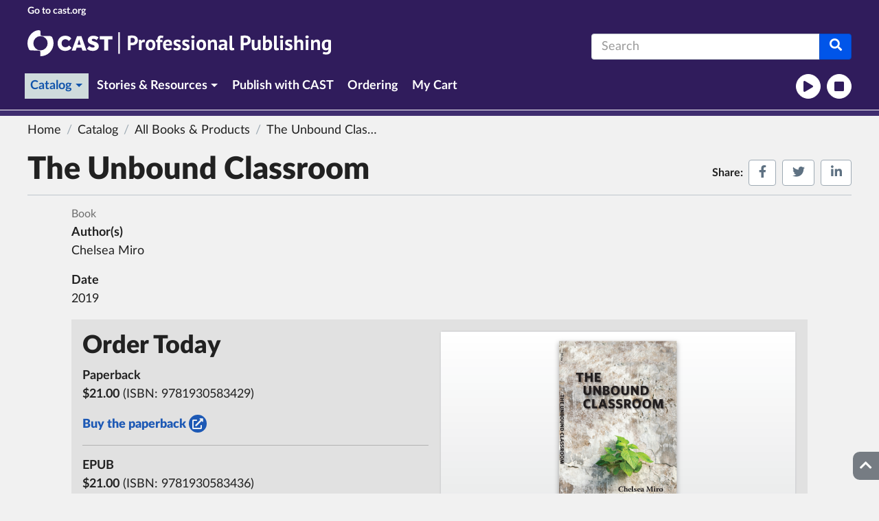

--- FILE ---
content_type: text/html;charset=UTF-8
request_url: https://publishing.cast.org/catalog/books-products/unbound-classroom-miro
body_size: 45237
content:
<!DOCTYPE html>
<html lang="en-us">
<head>
    <meta charset="utf-8">
    <meta name="viewport" content="width=device-width, initial-scale=1">

    <!-- jquery -->
    <script src="https://code.jquery.com/jquery-3.5.1.slim.min.js" integrity="sha384-DfXdz2htPH0lsSSs5nCTpuj/zy4C+OGpamoFVy38MVBnE+IbbVYUew+OrCXaRkfj" crossorigin="anonymous"></script>
   <script>window.jQuery || document.write('<script src="/js/microsite/jquery.min.js"><\/script>')</script>

    <!-- Popper JS -->
    <script src="https://cdn.jsdelivr.net/npm/popper.js@1.16.1/dist/umd/popper.min.js" integrity="sha384-9/reFTGAW83EW2RDu2S0VKaIzap3H66lZH81PoYlFhbGU+6BZp6G7niu735Sk7lN" crossorigin="anonymous"></script>
    <script>(typeof Popper === 'undefined') || document.write('<script src="/js/microsite/popper.min.js"><\/script>');</script>

    <!-- Figuration JS -->
    <script src="https://cdn.jsdelivr.net/npm/figuration@4.1.1/dist/js/figuration.min.js" integrity="sha384-LMFpjW5jPxtE0jLYtymLgsoF5vmOQKP2C/4ZLekSxPfv/wPjeahLHZ8VeZnxBnaR" crossorigin="anonymous"></script>

    <!-- SpeechStream JS -->
    <script type="text/javascript" src="https://toolbar.speechstream.net/SpeechStream/latest/speechstream.js" data-speechstream-config="CASTv374R1"></script>

    <link sizes="180x180" rel="apple-touch-icon" href="/images/pub/favicon/apple-touch-icon.png"/>
<link sizes="32x32" rel="icon" href="/images/pub/favicon/favicon-32x32.png" type="image/png"/>
<link sizes="16x16" rel="icon" href="/images/pub/favicon/favicon-16x16.png" type="image/png"/>
<link rel="manifest" href="/images/pub/favicon/site.webmanifest"/>
<link color="#5bbad5" rel="mask-icon" href="/images/pub/favicon/safari-pinned-tab.svg"/>
<link rel="shortcut icon" href="/images/pub/favicon/favicon.ico"/>
<meta name="msapplication-TileColor" content="#da532c"/>
<meta name="msapplication-config" content="/images/pub/favicon/browserconfig.xml"/>
<meta name="theme-color" content="#ffffff"/>
<link rel="stylesheet" href="/css/pub/theme.css" type="text/css"/>
<script src="/js/pub/main.js"></script>
<meta property="og:title" content="The Unbound Classroom - CAST Professional Publishing"/>
<meta property="og:type" content="article"/>
<meta property="og:image" content="https://publishing.cast.org/binaries/content/gallery/common/publications/cast-publishing/castpub-unboundclassroom-16x9.png/castpub-unboundclassroom-16x9.png/aem%3Amedium"/>
<meta property="og:url" content="https://publishing.cast.org/catalog/books-products/unbound-classroom-miro"/>
<meta property="og:description" content="The Unbound Classroom is about using thematic units to create a classroom experience that reflects the world that students find themselves in on a daily basis."/>
<meta property="og:locale" content="en"/>
<meta property="og:site_name" content="CAST Professional Publishing"/>
<meta property="article:publisher" content="https://www.facebook.com/CASTUDL"/>
<meta name="twitter:card" content="summary_large_image"/>
<meta name="twitter:site" content="@CAST_UDL"/>
<meta name="twitter:creator" content="@CAST_UDL"/>
<meta name="twitter:description" content="The Unbound Classroom is about using thematic units to create a classroom experience that reflects the world that students find themselves in on a daily basis."/>
<meta name="twitter:title" content="The Unbound Classroom - CAST Professional Publishing"/>
<meta name="twitter:image" content="https://publishing.cast.org/binaries/content/gallery/common/publications/cast-publishing/castpub-unboundclassroom-16x9.png/castpub-unboundclassroom-16x9.png/aem%3Amedium"/>
<meta name="twitter:image:alt" content="The Unbound Classroom book cover"/>
<link rel="canonical" href="/catalog/books-products/unbound-classroom-miro"/>
<title>
        CAST Professional Publishing: The Unbound Classroom
    </title>
</head>

<body>
    <a class="skipnav" href="#content">Skip to main content</a>
    <div class="pagewrapper">
        <!-- head contributions -->





























































<!-- head contributions for hippo document beans only -->




















    





    







    























    





    



    














<script type="application/ld+json">
    {"@context":"https://schema.org","@type":"WebPage","accessibilityAPI":"ARIA","isFamilyFriendly":"true","name":"The Unbound Classroom - CAST Professional Publishing","description":"The Unbound Classroom is about using thematic units to create a classroom experience that reflects the world that students find themselves in on a daily basis.","primaryImageOfPage":{"@type":"ImageObject","contentUrl":"https://publishing.cast.org/binaries/content/gallery/common/publications/cast-publishing/castpub-unboundclassroom-16x9.png/castpub-unboundclassroom-16x9.png/aem%3Amedium","description":"The Unbound Classroom book cover"},"image":{"@type":"ImageObject","contentUrl":"https://publishing.cast.org/binaries/content/gallery/common/publications/cast-publishing/castpub-unboundclassroom-16x9.png/castpub-unboundclassroom-16x9.png/aem%3Amedium","description":"The Unbound Classroom book cover"},"thumbnailUrl":"https://publishing.cast.org/binaries/thumbnail/content/gallery/common/publications/cast-publishing/castpub-unboundclassroom-16x9.png","dateCreated":"2020-06-25","dateModified":"2024-01-31","datePublished":"2024-01-31","inLanguage":"en","url":"https://publishing.cast.org/catalog/books-products/unbound-classroom-miro","isPartOf":{"@id":"https://publishing.cast.org/#website"},"potentialAction":{"@type":"SearchAction","target":"https://publishing.cast.org/search?query={search_term_string}","query-input":"required name=search_term_string"}}
</script><!-- add the google analytics -->













    <!-- Global site tag (gtag.js) - Google Analytics -->
    <script async src="https://www.googletagmanager.com/gtag/js?id=UA-9130143-23"></script>
    <script>
        window.dataLayer = window.dataLayer || [];
        function gtag(){dataLayer.push(arguments);}
        gtag('js', new Date());
        gtag('config', 'UA-9130143-23');
        gtag('config', 'G-C7LXP5M74W');
    </script>

<!-- add the header block to the page -->



















<header>

    <div class="header-cast">
        <div class="container">
            <div class="navbar">
                <a href="//www.cast.org?utm_source=pubsite&utm_medium=web&utm_campaign=none&utm_content=footer" class="header-cast-logo navbar-brand">
                    
                    <img src="/images/pub/cast/logo-header.svg" alt=""/>
                    <div class="header-cast-title">CAST</div>
                    <div class="header-cast-tagline"></div>
                </a>
            </div>
        </div>
    </div>

    
        

        
            <div class="header-site header-site-double">
                <div class="container">
                    <div class="row header-site-double-row">
                        <div class="col-auto">
                            
                            <a href="/" class="header-site-logo navbar-brand">
                                <div class="header-site-title">CAST Professional Publishing</div>
                                
                                    <div class="header-site-tagline">Until learning has no limits®</div>
                                
                            </a>
                        </div>
                        
                            













    

    
        <div class="col-md-4">
            <div class="header-site-double-search-bar">
                
                <form aria-label="sitewide" role="search" action="/search" method="get">
                    <label for="header-double-search-term" class="sr-only">Search terms:</label>
                    <div class="input-group">
                        <input type="text" name="query" class="form-control" id="header-double-search-term" placeholder="Search"
                               required="required"/>
                        <button class="btn btn-primary" type="submit" aria-label="Search">
                            <span class="fas fa-search" aria-hidden="true"></span>
                        </button>
                    </div>
                </form>
            </div>
        </div>
    

                        
                    </div>
                </div>
                <div class="container">
                    <nav class="navbar navbar-expand-md">
                        
















<button class="navbar-toggle" type="button" data-cfw="collapse" data-cfw-collapse-target="#topnav" aria-label="Toggle navigation">
    <span class="fas fa-bars" aria-hidden="true"></span>
</button>
<div id="topnav" class="navbar-collapse collapse">
    <ul class="navbar-nav">
        
            
                <li class="nav-item dropdown">
                    
                        
                            
                            <a href="" role="button" class="nav-link active" data-cfw="dropdown">
                                    Catalog
                                
                                    <span class="sr-only">(current section)</span>
                                
                                
                                    <span class="caret" aria-hidden="true"></span>
                                
                            </a>
                        
                        
                    
                    
                        <ul class="dropdown-menu">
                            
                                <li>
                                    
                                    <a href="/catalog/books-products" class="active">
                                            All Books & Products
                                        
                                            <span class="sr-only">(current page)</span>
                                        
                                    </a>
                                </li>
                            
                                <li>
                                    
                                    <a href="/catalog/browse-by-topic" class="">
                                            Browse by Topic
                                        
                                    </a>
                                </li>
                            
                                <li>
                                    
                                    <a href="/catalog/udl-now-series" class="">
                                            UDL Now! Series
                                        
                                    </a>
                                </li>
                            
                                <li>
                                    
                                    <a href="/catalog/skinny-books-series" class="">
                                            Skinny Books Series
                                        
                                    </a>
                                </li>
                            
                        </ul>
                    
                </li>
            
                <li class="nav-item dropdown">
                    
                        
                            
                            <a href="" role="button" class="nav-link" data-cfw="dropdown">
                                    Stories & Resources
                                
                                
                                    <span class="caret" aria-hidden="true"></span>
                                
                            </a>
                        
                        
                    
                    
                        <ul class="dropdown-menu">
                            
                                <li>
                                    
                                    <a href="/stories-resources/author-stories" class="">
                                            Author Stories
                                        
                                    </a>
                                </li>
                            
                                <li>
                                    
                                    <a href="/stories-resources/resources" class="">
                                            Resources
                                        
                                    </a>
                                </li>
                            
                        </ul>
                    
                </li>
            
                <li class="nav-item ">
                    
                        
                            
                            <a href="/publish-with-cast" role="button" class="nav-link" >
                                    Publish with CAST
                                
                                
                            </a>
                        
                        
                    
                    
                </li>
            
                <li class="nav-item ">
                    
                        
                            
                            <a href="/ordering" role="button" class="nav-link" >
                                    Ordering
                                
                                
                            </a>
                        
                        
                    
                    
                </li>
            
                <li class="nav-item ">
                    
                        
                        
                            <a href="https://castpublishing.publishercart.com/" role="button" class="nav-link">
                                My Cart
                            </a>
                        
                    
                    
                </li>
            
        
    </ul>
</div>


                        











<div class="header-site-tts" role="region" aria-label="Read Aloud Toolbar">
    <a href="#" onclick="return headerTTSPlay();" role="button" class="header-site-btn-tts header-site-btn-tts-play btn" title="Play/Pause">
        <span class="fas fa-play tts-play" aria-hidden="true"></span>
        <span class="fas fa-pause tts-pause" aria-hidden="true"></span>
    </a>
    <a href="#" onclick="return headerTTSStop();" role="button" class="header-site-btn-tts header-site-btn-tts-stop btn" title="Stop">
        <span class="fas fa-stop" aria-hidden="true"></span>
    </a>
</div>
                        
                            













    
        <div class="header-site-search">
            <button class="header-site-btn-search btn" type="button" aria-label="Toggle search panel"
                    title="Toggle search panel" data-cfw="collapse" data-cfw-collapse-target=".header-site-search-bar">
                <span class="fas fa-search" aria-hidden="true"></span>
            </button>
        </div>
        <div class="header-site-search-bar collapse">
            
            <form aria-label="sitewide" role="search" action="/search" method="get">
                <label for="header-search-term" class="sr-only">Search terms:</label>
                <div class="input-group">
                    <input type="text" name="query" class="form-control" id="header-search-term" placeholder="Search"
                           required="required"/>
                    <button class="btn btn-primary" type="submit" aria-label="Submit Search">
                        <span class="fas fa-search" aria-hidden="true"></span>
                    </button>
                </div>
            </form>
        </div>
    

    

                        
                    </nav>
                </div>
            </div>
        
    

</header><div class="pagebreadcrumb">
        <div class="container">
            <ol class="breadcrumb">
                <li class="breadcrumb-item">
                    Home
                </li>

                <li class="breadcrumb-item">
                            Catalog</li>
                    <li class="breadcrumb-item">
                            All Books &amp; Products</li>
                    <li class="breadcrumb-item" aria-current="page"> The Unbound Classroom</li>
            </ol>
        </div>
    </div>
<main class="main" id="content" tabindex="-1">
    













    
    















    
    

        <meta itemprop="inLanguage" content="en"/>
        
            
            <meta itemprop="primaryImageOfPage" content="https://publishing.cast.org/binaries/content/gallery/common/publications/cast-publishing/castpub-unboundclassroom-16x9.png/castpub-unboundclassroom-16x9.png/aem%3Amedium"/>
            
            <meta itemprop="thumbnailURL" content="https://publishing.cast.org/binaries/thumbnail/content/gallery/common/publications/cast-publishing/castpub-unboundclassroom-16x9.png"/>
        

        
        
            
            <meta itemprop="dateCreated" content="2020-06-25">
        

        
        
            
            <meta itemprop="dateModified" content="2024-01-31">
        

        
        
            
            <meta itemprop="datePublished" content="2024-01-31">
        

    

<meta itemprop="isFamilyFriendly" content="true">
<div class="pagehead">
        <div class="container">
            <div class="pagehead-inner">
                <div class="row">
                    <div class="col-md">
                        <h1 class="pagehead-title" id="mainContent">The Unbound Classroom</h1>
                    </div>
                    












<div class="pagehead-social col-md-auto">
    <span class="pagehead-social-title">Share:</span>
    <ul class="list list-horizontal">
        <li class="list-item">
            <a href="#" class="addthis_button_facebook btn btn-social" title="&nbsp;"><span class="fab fa-facebook-f" aria-hidden="true"></span><span class="sr-only">Share on Facebook</span></a>
        </li>
        <li class="list-item">
            <a href="#" class="addthis_button_twitter btn btn-social" title="&nbsp;"><span class="fab fa-twitter" aria-hidden="true"></span><span class="sr-only">Share on Twitter</span></a>
        </li>
        <li class="list-item">
            <a href="#" class="addthis_button_linkedin btn btn-social" title="&nbsp;"><span class="fab fa-linkedin-in" aria-hidden="true"></span><span class="sr-only">Share on LinkedIn</span></a>
        </li>
    </ul>
</div><!-- BEGIN: AddThis -->
<script>
    var addthis_config = {
        ui_508_compliant: true,
        data_track_addressbar: false
    };
    var addthis_share = addthis_share || {};
    addthis_share = {
        passthrough : {
            twitter: {
                via: "CAST_UDL"
            }
        }
    };
</script>
<script src="//s7.addthis.com/js/300/addthis_widget.js#pubid=ra-613f41c3c1fc6d9e" async="async"></script>
<!-- END: AddThis --></div>
            </div>
        </div>
    </div>
<div class="container">
        



















<div class="eyebrow">Book</div>

        <strong>Author(s)</strong><br/>
            













<p>Chelsea Miro</p>
<strong>Date</strong><br/>
        <p>
            2019</p>

        



















    
    
        
            

                

                

                
                    












<div class="box box-theme-light col-md-12 box-center">

                

                

                

                

                



                

            
        
        

    
        
            

                

                

                

                

                

                
                    



















    

    

    
        
        

        <div class="box box-theme-default box-float-end col-md-6 ">
            <div class="card-media card card-theme-default">
                















                <div class="card-img">
                    
                        
                            



















    
    
    
        
    
    



<img class="img-fluid card-img-top card-img-bottom" src="/binaries/content/gallery/common/publications/cast-publishing/castpub-unboundclassroom-16x9.png/castpub-unboundclassroom-16x9.png/aem%3Amedium" alt="The Unbound Classroom book cover" />

















                        
                        
                        
                        
                    
                </div>
                
                














            </div>
        </div>
    



                

                



                

            
        
        

    
        
            

                
                    
                    














    <h2>Order Today</h2>

<p><strong>Paperback</strong><br />
<strong>$21.00</strong> (ISBN: 9781930583429)</p>


                

                

                

                

                

                

                



                

            
        
        

    
        
            

                

                
                    




















    
        
            
                
                    <p class="">















    
    
        















    
    
    
        <a href="https://castpublishing.publishercart.com/?SKU=9781930583429" class="link-cta">Buy the paperback<span class="fas fa-external-link-alt" title="(external site)"></span></a>
    



    
    
    
    
    

</p>
                
                
            
        
    

                

                

                

                

                

                



                

            
        
        

    
        
            

                
                    
                    














    <hr />
<p><strong>EPUB</strong><br />
<strong>$21.00</strong> (ISBN: 9781930583436)</p>


                

                

                

                

                

                

                



                

            
        
        

    
        
            

                

                
                    




















    
        
            
                
                    <p class="">















    
    
        















    
    
    
        <a href="https://www.kobo.com/us/en/ebook/the-unbound-classroom" class="link-cta">Buy the EPUB<span class="fas fa-external-link-alt" title="(external site)"></span></a>
    



    
    
    
    
    

</p>
                
                
            
        
    

                

                

                

                

                

                



                

            
        
        

    
        
            

                

                

                

                
                    












</div>

                

                

                

                



                

            
        
        

    
        
            

                
                    
                    














    <h2>About the Book</h2>

<p>In&nbsp;<em>The Unbound Classroom</em>, learning specialist Chelsea Miro shows how to design creative thematic units that meld various disciplines, using universally designed approaches that focus on reaching every student.&nbsp;<em>The Unbound Classroom</em>&nbsp;is about creating a classroom experience that reflects the world that students find themselves in on a daily basis.</p>

<p>Miro walks through each step of creating a robust thematic unit but also includes shorter lessons, activities, and strategies that teachers can take to their classrooms tomorrow.&nbsp;<em>The Unbound Classroom</em> will be an exciting addition to any teacher’s toolbox.</p>

<p><em>The Unbound Classroom</em> by Chelsea Miro is available in paperback ($21.00, 103 pages, ISBN: 9781930583429) and EPUB formats ($21.00, ISBN: 9781930583436)!</p>

<p><a href="#toc">Table of Contents</a></p>


                

                

                

                

                

                

                



                

            
        
        

    
        
            

                

                

                
                    












<div class="box box-theme-light col-md-12 box-center">

                

                

                

                

                



                

            
        
        

    
        
            

                
                    
                    














    <h2>About the Author</h2>


                

                

                

                

                

                

                



                

            
        
        

    
        
            

                

                

                

                

                

                
                    



















    

    

    
        
        

        <div class="box box-theme-default box-float-end col-md-3 ">
            <div class="card-media card card-theme-default">
                















                <div class="card-img">
                    
                        
                            



















    
    
    
        
    
    



<img class="img-fluid card-img-top card-img-bottom" src="/binaries/content/gallery/common/publications/cast-publishing/author/castpubauthors-miro16x9.png/castpubauthors-miro16x9.png/aem%3Amedium" alt="Photo of author Chelsea Miro" />

















                        
                        
                        
                        
                    
                </div>
                
                














            </div>
        </div>
    



                

                



                

            
        
        

    
        
            

                
                    
                    














    <p><strong>Chelsea Miro</strong>&nbsp;is the founder of the tutoring consultancy Chelsea Miro Educators. She is also a K-12 learning specialist and former elementary school educator. She holds two degrees from Brown University, including a Master of Arts in Teaching.</p>


                

                

                

                

                

                

                



                

            
        
        

    
        
            

                

                

                

                
                    












</div>

                

                

                

                



                

            
        
        

    
        
            

                
                    
                    














    <p><a name="toc" id="toc"></a></p>

<h2>Table of Contents</h2>

<ul>
 <li>Introduction</li>
 <li>The Unbound Classroom Approach</li>
 <li>Practical Aspects of the Unbound Classroom: The UDL Connection</li>
 <li>Chapter 1: Establishing the Unbound Classroom</li>
 <li>Chapter 2: Finding the Lens of Your Unbound Unit</li>
 <li>Chapter 3: Creating Lasting Knowledge Through Your Unbound Unit</li>
 <li>Chapter 4: Structuring Your Unbound Unit</li>
 <li>Chapter 5: Unbound Is Variable: Developing a Unit for Every Student</li>
 <li>Chapter 6: Fostering the Culture of an Unbound Classroom</li>
 <li>Appendix A Designing With the UDL Guidelines in Mind</li>
 <li>Appendix B Universal Design for Learning Guidelines</li>
 <li>Acknowledgments</li>
 <li>About the Author</li>
</ul>


                

                

                

                

                

                

                



                

            
        
        

    
        
            

                

                

                
                    












<div class="box box-theme-dark box-full ">

                

                

                

                

                



                

            
        
        

    
        
            

                
                    
                    














    <h2>More from CAST Publishing</h2>


                

                

                

                

                

                

                



                

            
        
        

    
        
            

                

                

                

                

                
                    
















    
        
        
        
            <!-- default to grid -->
            














<div class="card-grid">
    
        
            
        
        <div class="card card-theme-default">
            
                <div class="card-img">
                    














<img class="img-fluid card-img-top" src="/binaries/content/gallery/common/publications/cast-publishing/castpub-udlnow-16x9.png/castpub-udlnow-16x9.png/aem%3Amedium" alt="UDL Now book cover" />
















                </div>
            
            <div class="card-body">
                













    <div class="eyebrow">Book</div>


                

















<h3 class="h5">
    
        
            <a href="/catalog/books-products/udl-now-novak">UDL Now!</a>
        
        
    
</h3>

                













    <p>In this revised and expanded edition of the bestseller UDL Now!, Katie Novak provides practical insights and savvy strategies for helping all learners meet high standards using the Universal Design for Learning framework.</p>


                













    <p class="small text-muted">
        
            K. Novak
            <br/>
        
            2016
            
        
    </p>


                




















            </div>
        </div>
    
        
            
        
        <div class="card card-theme-default">
            
                <div class="card-img">
                    














<img class="img-fluid card-img-top" src="/binaries/content/gallery/common/publications/cast-publishing/castpub-unlearning-16x9.png/castpub-unlearning-16x9.png/aem%3Amedium" alt="Unlearning book cover" />
















                </div>
            
            <div class="card-body">
                













    <div class="eyebrow">Book</div>


                

















<h3 class="h5">
    
        
            <a href="/catalog/books-products/unlearning-posey-novak">Unlearning</a>
        
        
    
</h3>

                













    <p>In this lively and fun book, UDL experts Allison Posey and Katie Novak identify elements of what they call “The Unlearning Cycle” and challenge educators to think again about what, how, and why they teach.</p>


                













    <p class="small text-muted">
        
            A. Posey & K. Novak
            <br/>
        
            2020
            
        
    </p>


                




















            </div>
        </div>
    
        
            
        
        <div class="card card-theme-default">
            
                <div class="card-img">
                    














<img class="img-fluid card-img-top" src="/binaries/content/gallery/common/publications/cast-publishing/castpub-treeforall-16x9.png/castpub-treeforall-16x9.png/aem%3Amedium" alt="Tree for All book cover" />
















                </div>
            
            <div class="card-body">
                













    <div class="eyebrow">Book</div>


                

















<h3 class="h5">
    
        
            <a href="/catalog/books-products/tree-for-all-nelson-posey">A Tree for All</a>
        
        
    
</h3>

                













    <p>A fun, engaging, and thought-provoking review of UDL theory and practice employing the simple image of a tree using its roots and branches to express the entire UDL ecosystem.</p>


                













    <p class="small text-muted">
        
            L. L. Nelson & A. Posey
            <br/>
        
            2019
            
        
    </p>


                




















            </div>
        </div>
    
</div>
        
    

                

                

                



                

            
        
        

    
        
            

                

                

                

                
                    












</div>

                

                

                

                



                

            
        
        

    

</div>
</main>
<a href="#content" class="toplink">
            <span class="toplink-text">Top of Page</span>
            <span class="toplink-icon fas fa-chevron-up"></span>
        </a>
        <footer>
    

















<div class="footer-site">
    <div class="container">
        <div class="footer-site-brand">
            <div class="footer-site-logo">
                <div class="footer-site-title">CAST Professional Publishing</div>
                
                    <div class="footer-site-tagline">Until learning has no limits®</div>
                
            </div>
        </div>
        <div class="footer-site-row row">
            
                <div class="col">
                    <div class="footer-site-header">Quick Links</div>
                    














    <ul class="list-unstyled">
        
            <li class="list-item">
                
                    
                        
                    
                    
                
                <a href="/catalog/books-products">All Books &amp; Products</a>
            </li>
        
            <li class="list-item">
                
                    
                        
                    
                    
                
                <a href="/catalog/browse-by-topic">Browse By Topic</a>
            </li>
        
            <li class="list-item">
                
                    
                        
                    
                    
                
                <a href="/stories-resources/author-stories">Author Stories</a>
            </li>
        
            <li class="list-item">
                
                    
                        
                    
                    
                
                <a href="/stories-resources/resources">Resources</a>
            </li>
        
            <li class="list-item">
                
                    
                        
                    
                    
                
                <a href="/publish-with-cast">Publish with CAST</a>
            </li>
        
            <li class="list-item">
                
                    
                        
                    
                    
                
                <a href="/ordering">Ordering</a>
            </li>
        
    </ul>

                    














                </div>
            
            
                <div class="col">
                    <div class="footer-site-header">More Opportunities</div>
                    














    <ul class="list-unstyled">
        
            <li class="list-item">
                
                    
                    
                        
                    
                
                <a href="//www.cast.org/what-we-do/prek-12-professional-development/">Book your next learning event</a>
            </li>
        
            <li class="list-item">
                
                    
                    
                        
                    
                
                <a href="//www.cast.org/what-we-do/research/">Research with CAST</a>
            </li>
        
            <li class="list-item">
                
                    
                    
                        
                    
                
                <a href="https://mailchi.mp/cast/publishing">Get updates from CAST Publishing</a>
            </li>
        
    </ul>

                    














                </div>
            
            
                <div class="col">
                        <div class="footer-site-header">Contact CAST Publishing</div>
                        <ul class="list-unstyled">
                            
                                <li class="media">
                                    <div class="media-object">
                                        <span class="fas fa-envelope" aria-hidden="true"></span>
                                    </div>
                                    <div class="media-body">
                                        <a href="mailto:publishing@cast.org">publishing@cast.org</a>
                                    </div>
                                </li>
                            
                            
                                <li class="media">
                                    <div class="media-object">
                                        <span class="fas fa-phone" aria-hidden="true"></span>
                                    </div>
                                    <div class="media-body">
                                        781-245-2212
                                    </div>
                                </li>
                            
                        </ul>
                </div>
            
        </div>
        
        
    </div>
</div><!-- adding the CAST footer -->
    <div class="footer-cast">
        <div class="container">
            <div class="footer-cast-brand">
                    <a href="//www.cast.org?utm_source=pubsite&utm_medium=web&utm_campaign=none&utm_content=footer" class="footer-cast-logo">
                        <img src="/images/pub/cast/logo-footer.svg" alt="">
                        <div class="footer-cast-title">CAST</div>
                        <div class="footer-cast-tagline">Until learning has no limits&reg;</div>
                    </a>
            </div>
            <div class="footer-cast-row row">
                <div class="col">
                    <div class="footer-cast-header">Connect with CAST</div>
                    Follow us:
                    <ul class="list list-horizontal">
                        <li class="list-item"><a href="https://www.facebook.com/CASTUDL/" class="footer-cast-social"><span class="fab fa-facebook-square" aria-hidden="true"></span><span class="sr-only">Follow us on Facebook</span></a></li>
                        <li class="list-item"><a href="https://twitter.com/CAST_UDL" class="footer-cast-social"><span class="fab fa-twitter-square" aria-hidden="true"></span><span class="sr-only">Follow us on Twitter</span></a></li>
                        <li class="list-item"><a href="https://www.linkedin.com/company/castorg/" class="footer-cast-social"><span class="fab fa-linkedin" aria-hidden="true"></span><span class="sr-only">Follow us on LinkedIn</span></a></li>
                        <li class="list-item"><a href="https://www.instagram.com/cast_udl/" class="footer-cast-social"><span class="fab fa-instagram" aria-hidden="true"></span><span class="sr-only">Follow us on Instragram</span></a></li>
                        <li class="list-item"><a href="https://www.pinterest.com/cast_udl" class="footer-cast-social"><span class="fab fa-pinterest-square" aria-hidden="true"></span><span class="sr-only">Follow us on Pinterest</span></a></li>
                        <li class="list-item"><a href="https://www.youtube.com/user/UDLCAST" class="footer-cast-social"><span class="fab fa-youtube-square" aria-hidden="true"></span><span class="sr-only">Follow us on YouTube</span></a></li>
                    </ul>
                    <ul class="list-unstyled">
                            <li class="list-item">
                                    <a href="https://mailchi.mp/cast/publishing">Subscribe to the CAST Newsletter</a>
                                </li>
                            </ul>
                    













</div>
                <div class="col">
                    <div class="footer-cast-header">More from CAST</div>
                    














    <ul class="list-unstyled">
        
            <li class="list-item">
                
                    
                    
                        
                    
                
                <a href="//udlguidelines.cast.org">UDL Guidelines</a>
            </li>
        
            <li class="list-item">
                
                    
                    
                        
                    
                
                <a href="//udloncampus.cast.org">UDL On Campus</a>
            </li>
        
            <li class="list-item">
                
                    
                    
                        
                    
                
                <a href="//www.cast.org/resources/certifications/">CAST UDL Credentials</a>
            </li>
        
            <li class="list-item">
                
                    
                    
                        
                    
                
                <a href="//cites.cast.org/">Center on Inclusive Technology &amp; Education Systems</a>
            </li>
        
    </ul>














</div>
                <div class="col">
                    <div class="footer-cast-header">Contact CAST</div>
                    <ul class="list-unstyled">
                        <li class="media">
                            <div class="media-object">
                                <span class="fas fa-envelope" aria-hidden="true"></span>
                            </div>
                            <div class="media-body">
                                <a href="mailto:cast@cast.org">cast@cast.org</a>
                            </div>
                        </li>
                        <li class="media">
                            <div class="media-object">
                                <span class="fas fa-phone" aria-hidden="true"></span>
                            </div>
                            <div class="media-body">
                                781-245-2212</div>
                        </li>
                        <li class="media">
                            <div class="media-object">
                                <span class="fas fa-map-marker-alt" aria-hidden="true"></span>
                            </div>
                            <div class="media-body">
                                    50 Salem St<br />
                                    Building B, Ste 303<br />
                                    Lynnfield, MA 01940-0030<br />
                                    <a href="https://www.google.com/maps/place/50+Salem+St+b,+Lynnfield,+MA+01940/@42.5123142,-71.0363775,17z/data=!3m1!4b1!4m5!3m4!1s0x89e30d3bb1d1704f:0x565acda92769ad55!8m2!3d42.5123142!4d-71.0341888">Get directions <span class="sr-only">on Google Maps</span></a>
                            </div>
                        </li>
                    </ul>
                </div>
            </div>
            <div class="footer-cast-media media">
                    <div class="media-object">
                        <a href="https://www.texthelp.com"><img src="/images/pub/texthelp.png" class="img-fluid" alt="Texthelp"></a>
                    </div>
                    <div class="media-body">
                        <p>CAST would like to thank TextHelp Systems Ltd. for use of the SpeechStream toolbar in the CAST website.</p>
                    </div>
                </div>
            <div class="footer-cast-copy row">
                <div class="col">
                    <ul class="list list-horizontal">
                            <li class="list-item">
                                    <a class="footer-cast-btn-donate btn" href="//www.cast.org/donate/">Donate</a>
                                    </li>
                            <li class="list-item">
                                    <a class="" href="//www.cast.org/accessibility/">Accessibility Policy</a>
                                    </li>
                            <li class="list-item">
                                    <a class="" href="//www.cast.org/privacy-policy/">Privacy Policy</a>
                                    </li>
                            <li class="list-item">
                                    <a class="" href="//www.cast.org/terms-of-use/">Terms of Use</a>
                                    </li>
                            </ul>
                    













</div>
                <div class="col">© CAST, Inc. 2026</div>
                </div>
        </div>
    </div>
</footer></div>
</body>
</html>

--- FILE ---
content_type: text/css;charset=UTF-8
request_url: https://publishing.cast.org/css/pub/theme.css
body_size: 142817
content:
@charset "UTF-8";
/*!
 * Copyright CAST, Inc.
 */
@import url("https://use.fontawesome.com/releases/v5.15.2/css/all.css");
@import url("../../fonts/lato/lato.css");
*,
*::before,
*::after {
  box-sizing: border-box;
}

article,
aside,
dialog,
figcaption,
figure,
footer,
header,
hgroup,
main,
nav,
section {
  display: block;
}

@media (prefers-reduced-motion: no-preference) {
  :root {
    scroll-behavior: smooth;
  }
}

body {
  margin: 0;
  font-family: Lato, -apple-system, BlinkMacSystemFont, "Segoe UI", Roboto, "Noto Sans", "Helvetica Neue", Arial, sans-serif, "Apple Color Emoji", "Segoe UI Emoji", "Segoe UI Symbol", "Noto Color Emoji";
  font-size: 1.125rem;
  font-weight: 400;
  line-height: 1.5;
  color: #212121;
  background-color: #f1f1f1;
  -webkit-text-size-adjust: 100%;
  -webkit-tap-highlight-color: rgba(0, 0, 0, 0);
}

@media (max-width: 75em) {
  body {
    font-size: calc(1.025rem + 0.13333vw);
  }
}

[tabindex="-1"]:focus:not(:focus-visible) {
  outline: 0 !important;
}

hr {
  margin: 1rem 0;
  color: inherit;
  background-color: currentColor;
  border: 0;
  opacity: 0.25;
}

hr:not([size]) {
  height: 1px;
}

h1, .h1, h2, .h2, h3, .h3, h4, .h4, h5, .h5, h6, .h6 {
  margin-top: 0;
  margin-bottom: 0.5rem;
  font-weight: 900;
  line-height: 1.25;
}

h1, .h1 {
  font-size: 2.8125rem;
}

@media (max-width: 75em) {
  h1, .h1 {
    font-size: calc(1.3625rem + 1.93333vw);
  }
}

h2, .h2 {
  font-size: 2.25rem;
}

@media (max-width: 75em) {
  h2, .h2 {
    font-size: calc(1.25rem + 1.33333vw);
  }
}

h3, .h3 {
  font-size: 1.96875rem;
}

@media (max-width: 75em) {
  h3, .h3 {
    font-size: calc(1.19375rem + 1.03333vw);
  }
}

h4, .h4 {
  font-size: 1.6875rem;
}

@media (max-width: 75em) {
  h4, .h4 {
    font-size: calc(1.1375rem + 0.73333vw);
  }
}

h5, .h5 {
  font-size: 1.40625rem;
}

@media (max-width: 75em) {
  h5, .h5 {
    font-size: calc(1.08125rem + 0.43333vw);
  }
}

h6, .h6 {
  font-size: 1.125rem;
}

@media (max-width: 75em) {
  h6, .h6 {
    font-size: calc(1.025rem + 0.13333vw);
  }
}

p {
  margin-top: 0;
  margin-bottom: 1rem;
}

abbr[title],
abbr[data-cfw-tooltip-original-title],
abbr[data-cfw-popover-original-title] {
  text-decoration: underline;
  -webkit-text-decoration: underline dotted;
          text-decoration: underline dotted;
  cursor: help;
  -webkit-text-decoration-skip-ink: none;
          text-decoration-skip-ink: none;
}

address {
  margin-bottom: 1rem;
  font-style: normal;
  line-height: inherit;
}

ol,
ul,
dl {
  margin-top: 0;
  margin-bottom: 1rem;
}

ol ol,
ul ul,
ol ul,
ul ol {
  margin-bottom: 0;
}

dt {
  font-weight: 700;
}

dd {
  margin-bottom: .5rem;
  margin-left: 0;
}

blockquote {
  margin: 0 0 1rem;
}

b,
strong {
  font-weight: bolder;
}

small, .small {
  font-size: 0.875em;
}

mark {
  padding: 0.125em 0.25em;
  background-color: #ff0;
}

sub,
sup {
  position: relative;
  font-size: 0.75em;
  line-height: 0;
  vertical-align: baseline;
}

sub {
  bottom: -.25em;
}

sup {
  top: -.5em;
}

a {
  color: #1d59b5;
  text-decoration: underline;
}

a:hover {
  color: #143e7f;
  text-decoration: underline;
}

a:not([href]):not([class]) {
  color: inherit;
  text-decoration: none;
}

a:not([href]):not([class]), a:not([href]):not([class]):hover {
  color: inherit;
  text-decoration: none;
}

pre,
code,
kbd,
samp {
  font-family: SFMono-Regular, Menlo, Monaco, Consolas, "Liberation Mono", "Courier New", monospace;
  font-size: 1em;
}

pre {
  margin-top: 0;
  margin-bottom: 1rem;
  overflow: auto;
  -ms-overflow-style: scrollbar;
}

figure {
  margin: 0 0 1rem;
}

img {
  vertical-align: middle;
}

svg {
  overflow: hidden;
  vertical-align: middle;
}

table {
  caption-side: bottom;
  border-collapse: collapse;
}

caption {
  padding-top: 0.5rem;
  padding-bottom: 0.5rem;
  color: #5e7182;
  text-align: left;
}

th {
  text-align: inherit;
  text-align: -webkit-match-parent;
}

thead,
tbody,
tfoot,
tr,
th,
td {
  border: 0 solid;
  border-color: inherit;
}

label {
  display: inline-block;
  margin-bottom: 0.5rem;
}

button {
  border-radius: 0;
}

button:focus:not(:focus-visible) {
  outline: 0;
}

input,
button,
select,
optgroup,
textarea {
  margin: 0;
  font-family: inherit;
  font-size: inherit;
  line-height: inherit;
}

button,
input {
  overflow: visible;
}

button,
select {
  text-transform: none;
}

[role="button"] {
  cursor: pointer;
}

select {
  word-wrap: normal;
}

select:disabled {
  opacity: 1;
}

button,
[type="button"],
[type="reset"],
[type="submit"] {
  -webkit-appearance: button;
}

button:not(:disabled),
[type="button"]:not(:disabled),
[type="reset"]:not(:disabled),
[type="submit"]:not(:disabled) {
  cursor: pointer;
}

::-moz-focus-inner {
  padding: 0;
  border-style: none;
}

input[type="radio"],
input[type="checkbox"] {
  box-sizing: border-box;
  padding: 0;
}

textarea {
  overflow: auto;
  resize: vertical;
}

fieldset {
  min-width: 0;
  padding: 0;
  margin: 0;
  border: 0;
}

legend {
  float: left;
  width: 100%;
  padding: 0;
  margin-bottom: 0.5rem;
  font-size: 1.5rem;
  line-height: inherit;
  white-space: normal;
}

@media (max-width: 75em) {
  legend {
    font-size: calc(1.1rem + 0.53333vw);
  }
}

legend + * {
  clear: left;
}

progress {
  vertical-align: baseline;
}

::-webkit-datetime-edit-fields-wrapper,
::-webkit-datetime-edit-text,
::-webkit-datetime-edit-minute,
::-webkit-datetime-edit-hour-field,
::-webkit-datetime-edit-day-field,
::-webkit-datetime-edit-month-field,
::-webkit-datetime-edit-year-field {
  padding: 0;
}

::-webkit-inner-spin-button {
  height: auto;
}

[type="search"] {
  outline-offset: -2px;
  -webkit-appearance: textfield;
}

::-webkit-search-decoration {
  -webkit-appearance: none;
}

::-webkit-file-upload-button {
  font: inherit;
  -webkit-appearance: button;
}

output {
  display: inline-block;
}

iframe {
  border: 0;
}

summary {
  display: list-item;
  cursor: pointer;
}

template {
  display: none;
}

[hidden] {
  display: none !important;
}

.list-unstyled {
  padding-left: 0;
  list-style: none;
}

code {
  font-size: 0.875em;
  color: #c42013;
  word-wrap: break-word;
}

a > code {
  color: inherit;
}

.img-fluid {
  max-width: 100%;
  height: auto;
}

.form-control {
  display: block;
  width: 100%;
  height: calc(2em + 2px);
  padding: 0.25em 0.75em;
  font-size: 1.125rem;
  font-weight: 400;
  line-height: 1.5;
  color: #424f5b;
  background-color: #fff;
  border: 1px solid #bfc6cd;
  -webkit-appearance: none;
     -moz-appearance: none;
          appearance: none;
  border-radius: 0.25rem;
  transition: background-color 0.15s ease-in-out, border-color 0.15s ease-in-out, box-shadow 0.15s ease-in-out;
}

@media (max-width: 75em) {
  .form-control {
    font-size: calc(1.025rem + 0.13333vw);
  }
}

@media (prefers-reduced-motion: reduce) {
  .form-control {
    transition: none;
  }
}

.form-control::-ms-expand {
  background-color: transparent;
  border: 0;
}

.form-control:focus {
  color: #424f5b;
  background-color: #fff;
  border-color: #6699f2;
  outline: 0;
  box-shadow: 0 0 0 0.1875rem rgba(0, 85, 233, 0.35);
}

.form-control::-moz-placeholder {
  color: #999;
  opacity: 1;
}

.form-control:-ms-input-placeholder {
  color: #999;
  opacity: 1;
}

.form-control::placeholder {
  color: #999;
  opacity: 1;
}

.form-control:disabled, .form-control[readonly] {
  background-color: #eff1f3;
  opacity: 1;
}

.form-control:disabled {
  color: #9eaab4;
}

select.form-control {
  padding-right: 1.875em;
  background-color: #fff;
  background-image: url("data:image/svg+xml,%3csvg xmlns='http://www.w3.org/2000/svg' viewBox='0 0 8 8'%3e%3cpath fill='rgba%2866, 79, 91, 0.85%29' d='M3 0l-3 3h6l-3-3zm-3 5l3 3 3-3h-6z'/%3e%3c/svg%3e");
  background-repeat: no-repeat;
  background-position: right 0.375em center;
  background-size: 0.75em 0.75em;
}

select.form-control:disabled {
  pointer-events: none;
}

select.form-control[size]:not([size="1"]), select.form-control[multiple] {
  height: auto;
  padding-right: 0.75em;
  background-image: none;
}

select.form-control:focus::-ms-value {
  color: #424f5b;
  background-color: #fff;
}

select.form-control::-ms-expand {
  display: none;
}

select.form-control:-moz-focusring {
  color: transparent;
  text-shadow: 0 0 0 #424f5b;
}

textarea.form-control {
  min-height: calc(2em + 2px);
}

textarea.form-control:not([rows="1"]) {
  height: auto;
}

.form-label {
  padding-top: calc(0.25em + 1px);
  padding-bottom: calc(0.25em + 1px);
  margin-bottom: 0;
  font-size: inherit;
  font-weight: 400;
  line-height: 1.5;
}

.form-range {
  width: 100%;
  min-width: 8rem;
  height: calc(1.125em + 0.375rem);
  padding: 0;
  margin: 0;
  vertical-align: middle;
  background-color: transparent;
  -webkit-appearance: none;
     -moz-appearance: none;
          appearance: none;
}

.form-range:focus {
  outline: 0;
}

.form-range:focus::-webkit-slider-thumb {
  box-shadow: 0 0 0 0.1875rem rgba(0, 85, 233, 0.35);
}

.form-range:focus::-moz-range-thumb {
  box-shadow: 0 0 0 0.1875rem rgba(0, 85, 233, 0.35);
}

.form-range:focus::-ms-thumb {
  box-shadow: 0 0 0 0.1875rem rgba(0, 85, 233, 0.35);
}

.form-range::-moz-focus-outer {
  border: 0;
}

.form-range::-ms-tooltip {
  display: none;
}

.form-range::-webkit-slider-runnable-track {
  box-sizing: border-box;
  width: 100%;
  height: 0.5em;
  margin: 0 0.1875rem;
  color: transparent;
  cursor: pointer;
  border: 0;
  border-radius: 0.5em;
  background-color: #bfc6cd;
}

.form-range::-moz-range-track {
  box-sizing: border-box;
  width: 100%;
  height: 0.5em;
  margin: 0 0.1875rem;
  color: transparent;
  cursor: pointer;
  border: 0;
  border-radius: 0.5em;
  background-color: #bfc6cd;
}

.form-range::-ms-track {
  box-sizing: border-box;
  width: 100%;
  height: 0.5em;
  margin: 0 0.1875rem;
  color: transparent;
  cursor: pointer;
  border: 0;
  border-radius: 0.5em;
  background-color: transparent;
}

.form-range::-ms-fill-lower {
  background-color: #bfc6cd;
  border-radius: 0.5em;
}

.form-range::-ms-fill-upper {
  margin-right: 0.5625em;
  background-color: #bfc6cd;
  border-radius: 0.5em;
}

.form-range::-webkit-slider-thumb {
  box-sizing: border-box;
  width: 1.125em;
  height: 1.125em;
  background-color: #0055e9;
  border: 0;
  border-radius: 50%;
  -webkit-transition: background-color 0.15s ease-in-out, border-color 0.15s ease-in-out, box-shadow 0.15s ease-in-out;
  transition: background-color 0.15s ease-in-out, border-color 0.15s ease-in-out, box-shadow 0.15s ease-in-out;
  -webkit-appearance: none;
          appearance: none;
  margin-top: -0.3125em;
}

@media (prefers-reduced-motion: reduce) {
  .form-range::-webkit-slider-thumb {
    -webkit-transition: none;
    transition: none;
  }
}

.form-range::-webkit-slider-thumb:active {
  background-color: #0048c6;
}

.form-range::-moz-range-thumb {
  box-sizing: border-box;
  width: 1.125em;
  height: 1.125em;
  background-color: #0055e9;
  border: 0;
  border-radius: 50%;
  -moz-transition: background-color 0.15s ease-in-out, border-color 0.15s ease-in-out, box-shadow 0.15s ease-in-out;
  transition: background-color 0.15s ease-in-out, border-color 0.15s ease-in-out, box-shadow 0.15s ease-in-out;
  -moz-appearance: none;
       appearance: none;
}

@media (prefers-reduced-motion: reduce) {
  .form-range::-moz-range-thumb {
    -moz-transition: none;
    transition: none;
  }
}

.form-range::-moz-range-thumb:active {
  background-color: #0048c6;
}

.form-range::-ms-thumb {
  box-sizing: border-box;
  width: 1.125em;
  height: 1.125em;
  background-color: #0055e9;
  border: 0;
  border-radius: 50%;
  -ms-transition: background-color 0.15s ease-in-out, border-color 0.15s ease-in-out, box-shadow 0.15s ease-in-out;
  transition: background-color 0.15s ease-in-out, border-color 0.15s ease-in-out, box-shadow 0.15s ease-in-out;
  appearance: none;
  margin-top: 0;
  margin-right: 0.1875rem;
  margin-left: 0.1875rem;
}

@media (prefers-reduced-motion: reduce) {
  .form-range::-ms-thumb {
    -ms-transition: none;
    transition: none;
  }
}

.form-range::-ms-thumb:active {
  background-color: #0048c6;
}

.form-range:disabled {
  pointer-events: none;
}

.form-range:disabled::-webkit-slider-thumb {
  background-color: #9eaab4;
}

.form-range:disabled::-moz-range-thumb {
  background-color: #9eaab4;
}

.form-range:disabled::-ms-thumb {
  background-color: #9eaab4;
}

.form-group {
  margin-bottom: 1rem;
}

.btn {
  display: inline-block;
  font-weight: 400;
  text-align: center;
  text-decoration: none;
  vertical-align: middle;
  cursor: pointer;
  -webkit-user-select: none;
     -moz-user-select: none;
      -ms-user-select: none;
          user-select: none;
  background-color: transparent;
  border: 1px solid transparent;
  padding: 0.25em 0.75em;
  font-size: 1.125rem;
  line-height: 1.5;
  border-radius: 0.25rem;
  transition: color 0.15s ease-in-out, background-color 0.15s ease-in-out, border-color 0.15s ease-in-out, box-shadow 0.15s ease-in-out;
}

@media (max-width: 75em) {
  .btn {
    font-size: calc(1.025rem + 0.13333vw);
  }
}

@media (prefers-reduced-motion: reduce) {
  .btn {
    transition: none;
  }
}

.btn:hover {
  text-decoration: none;
}

.btn:focus {
  outline: 0;
}

.btn.disabled,
.btn:disabled {
  pointer-events: none;
  opacity: 0.6;
}

fieldset:disabled a.btn {
  pointer-events: none;
}

.btn {
  color: #5e7182;
  background-color: #fff;
  border-color: #9eaab4;
}

.btn:hover {
  color: #50606f;
  background-color: #eff1f3;
  border-color: #7e8d9b;
}

.btn:focus {
  box-shadow: 0 0 0 0.1875rem rgba(0, 85, 233, 0.35);
}

.btn.disabled,
.btn:disabled {
  color: #5e7182;
  background-color: #fff;
  border-color: #9eaab4;
}

.btn:active,
.btn.active,
.btn.open[data-cfw="dropdown"] {
  color: #262d34;
  background-color: #bfc6cd;
  border-color: #7e8d9b;
}

.btn-primary {
  color: #fff;
  background-color: #0055e9;
  border-color: #0048c6;
}

.btn-primary:hover {
  color: #fff;
  background-color: #0048c6;
  border-color: #003ca3;
}

.btn-primary:focus {
  box-shadow: 0 0 0 0.1875rem rgba(0, 85, 233, 0.35);
}

.btn-primary.disabled,
.btn-primary:disabled {
  color: #fff;
  background-color: #0055e9;
  border-color: #0048c6;
}

.btn-primary:active,
.btn-primary.active,
.btn-primary.open[data-cfw="dropdown"] {
  color: #fff;
  background-color: #003ca3;
  border-color: #003ca3;
}

.btn-secondary {
  color: #fff;
  background-color: #5e7182;
  border-color: #50606f;
}

.btn-secondary:hover {
  color: #fff;
  background-color: #50606f;
  border-color: #424f5b;
}

.btn-secondary:focus {
  box-shadow: 0 0 0 0.1875rem rgba(94, 113, 130, 0.35);
}

.btn-secondary.disabled,
.btn-secondary:disabled {
  color: #fff;
  background-color: #5e7182;
  border-color: #50606f;
}

.btn-secondary:active,
.btn-secondary.active,
.btn-secondary.open[data-cfw="dropdown"] {
  color: #fff;
  background-color: #424f5b;
  border-color: #424f5b;
}

.btn-light {
  color: #262d34;
  background-color: #eff1f3;
  border-color: #cbcdcf;
}

.btn-light:hover {
  color: #262d34;
  background-color: #cbcdcf;
  border-color: #a7a9aa;
}

.btn-light:focus {
  box-shadow: 0 0 0 0.1875rem rgba(239, 241, 243, 0.35);
}

.btn-light.disabled,
.btn-light:disabled {
  color: #262d34;
  background-color: #eff1f3;
  border-color: #cbcdcf;
}

.btn-light:active,
.btn-light.active,
.btn-light.open[data-cfw="dropdown"] {
  color: #262d34;
  background-color: #a7a9aa;
  border-color: #a7a9aa;
}

.btn-dark {
  color: #fff;
  background-color: #343e48;
  border-color: #2c353d;
}

.btn-dark:hover {
  color: #fff;
  background-color: #2c353d;
  border-color: #242b32;
}

.btn-dark:focus {
  box-shadow: 0 0 0 0.1875rem rgba(52, 62, 72, 0.35);
}

.btn-dark.disabled,
.btn-dark:disabled {
  color: #fff;
  background-color: #343e48;
  border-color: #2c353d;
}

.btn-dark:active,
.btn-dark.active,
.btn-dark.open[data-cfw="dropdown"] {
  color: #fff;
  background-color: #242b32;
  border-color: #242b32;
}

.btn-link {
  color: #1d59b5;
  text-decoration: underline;
  background-color: transparent;
  border-color: transparent;
  box-shadow: none;
}

.btn-link:hover, .btn-link:focus {
  text-decoration: underline;
  background-color: transparent;
  border-color: transparent;
}

.btn-link:hover {
  color: #143e7f;
}

.btn-link.disabled, .btn-link:disabled {
  color: #1d59b5;
  text-decoration: none;
  background-color: transparent;
  border-color: transparent;
}

.btn-link:active, .btn-link.active, .btn-link.open[data-cfw="dropdown"] {
  color: #143e7f;
  background-color: transparent;
  border-color: transparent;
  box-shadow: none;
}

.btn-icon {
  padding-right: 0.375em;
  padding-left: 0.375em;
}

.container,
.container-fluid,
.container-sm,
.container-md,
.container-lg,
.container-xl {
  width: 100%;
  max-width: 100%;
  padding-right: 1rem;
  padding-left: 1rem;
  margin-right: auto;
  margin-left: auto;
}

@media (min-width: 36em) {
  .container, .container-sm {
    max-width: 48rem;
  }
}

@media (min-width: 48em) {
  .container, .container-sm, .container-md {
    max-width: 62rem;
  }
}

@media (min-width: 62em) {
  .container, .container-sm, .container-md, .container-lg {
    max-width: 75rem;
  }
}

@media (min-width: 75em) {
  .container, .container-sm, .container-md, .container-lg, .container-xl {
    max-width: 77rem;
  }
}

.row {
  display: flex;
  flex-wrap: wrap;
  margin-right: -1rem;
  margin-left: -1rem;
}

.row > * {
  flex: 0 0 auto;
  width: 100%;
  max-width: 100%;
  padding-right: 1rem;
  padding-left: 1rem;
}

.col {
  flex: 1 0;
}

@media (min-width: 36em) {
  .col-sm {
    flex: 1 0;
  }
}

@media (min-width: 48em) {
  .col-md {
    flex: 1 0;
  }
}

@media (min-width: 62em) {
  .col-lg {
    flex: 1 0;
  }
}

@media (min-width: 75em) {
  .col-xl {
    flex: 1 0;
  }
}

.col-auto {
  flex: 0 0 auto;
  width: auto;
}

.col-1 {
  width: 8.333333%;
}

.col-2 {
  width: 16.666667%;
}

.col-3 {
  width: 25%;
}

.col-4 {
  width: 33.333333%;
}

.col-5 {
  width: 41.666667%;
}

.col-6 {
  width: 50%;
}

.col-7 {
  width: 58.333333%;
}

.col-8 {
  width: 66.666667%;
}

.col-9 {
  width: 75%;
}

.col-10 {
  width: 83.333333%;
}

.col-11 {
  width: 91.666667%;
}

.col-12 {
  width: 100%;
}

.offset-1 {
  margin-left: 8.333333%;
}

.offset-2 {
  margin-left: 16.666667%;
}

.offset-3 {
  margin-left: 25%;
}

.offset-4 {
  margin-left: 33.333333%;
}

.offset-5 {
  margin-left: 41.666667%;
}

.offset-6 {
  margin-left: 50%;
}

.offset-7 {
  margin-left: 58.333333%;
}

.offset-8 {
  margin-left: 66.666667%;
}

.offset-9 {
  margin-left: 75%;
}

.offset-10 {
  margin-left: 83.333333%;
}

.offset-11 {
  margin-left: 91.666667%;
}

@media (min-width: 36em) {
  .col-sm-auto {
    flex: 0 0 auto;
    width: auto;
  }
  .col-sm-1 {
    width: 8.333333%;
  }
  .col-sm-2 {
    width: 16.666667%;
  }
  .col-sm-3 {
    width: 25%;
  }
  .col-sm-4 {
    width: 33.333333%;
  }
  .col-sm-5 {
    width: 41.666667%;
  }
  .col-sm-6 {
    width: 50%;
  }
  .col-sm-7 {
    width: 58.333333%;
  }
  .col-sm-8 {
    width: 66.666667%;
  }
  .col-sm-9 {
    width: 75%;
  }
  .col-sm-10 {
    width: 83.333333%;
  }
  .col-sm-11 {
    width: 91.666667%;
  }
  .col-sm-12 {
    width: 100%;
  }
  .offset-sm-0 {
    margin-left: 0;
  }
  .offset-sm-1 {
    margin-left: 8.333333%;
  }
  .offset-sm-2 {
    margin-left: 16.666667%;
  }
  .offset-sm-3 {
    margin-left: 25%;
  }
  .offset-sm-4 {
    margin-left: 33.333333%;
  }
  .offset-sm-5 {
    margin-left: 41.666667%;
  }
  .offset-sm-6 {
    margin-left: 50%;
  }
  .offset-sm-7 {
    margin-left: 58.333333%;
  }
  .offset-sm-8 {
    margin-left: 66.666667%;
  }
  .offset-sm-9 {
    margin-left: 75%;
  }
  .offset-sm-10 {
    margin-left: 83.333333%;
  }
  .offset-sm-11 {
    margin-left: 91.666667%;
  }
}

@media (min-width: 48em) {
  .col-md-auto {
    flex: 0 0 auto;
    width: auto;
  }
  .col-md-1 {
    width: 8.333333%;
  }
  .col-md-2 {
    width: 16.666667%;
  }
  .col-md-3 {
    width: 25%;
  }
  .col-md-4 {
    width: 33.333333%;
  }
  .col-md-5 {
    width: 41.666667%;
  }
  .col-md-6 {
    width: 50%;
  }
  .col-md-7 {
    width: 58.333333%;
  }
  .col-md-8 {
    width: 66.666667%;
  }
  .col-md-9 {
    width: 75%;
  }
  .col-md-10 {
    width: 83.333333%;
  }
  .col-md-11 {
    width: 91.666667%;
  }
  .col-md-12 {
    width: 100%;
  }
  .offset-md-0 {
    margin-left: 0;
  }
  .offset-md-1 {
    margin-left: 8.333333%;
  }
  .offset-md-2 {
    margin-left: 16.666667%;
  }
  .offset-md-3 {
    margin-left: 25%;
  }
  .offset-md-4 {
    margin-left: 33.333333%;
  }
  .offset-md-5 {
    margin-left: 41.666667%;
  }
  .offset-md-6 {
    margin-left: 50%;
  }
  .offset-md-7 {
    margin-left: 58.333333%;
  }
  .offset-md-8 {
    margin-left: 66.666667%;
  }
  .offset-md-9 {
    margin-left: 75%;
  }
  .offset-md-10 {
    margin-left: 83.333333%;
  }
  .offset-md-11 {
    margin-left: 91.666667%;
  }
}

@media (min-width: 62em) {
  .col-lg-auto {
    flex: 0 0 auto;
    width: auto;
  }
  .col-lg-1 {
    width: 8.333333%;
  }
  .col-lg-2 {
    width: 16.666667%;
  }
  .col-lg-3 {
    width: 25%;
  }
  .col-lg-4 {
    width: 33.333333%;
  }
  .col-lg-5 {
    width: 41.666667%;
  }
  .col-lg-6 {
    width: 50%;
  }
  .col-lg-7 {
    width: 58.333333%;
  }
  .col-lg-8 {
    width: 66.666667%;
  }
  .col-lg-9 {
    width: 75%;
  }
  .col-lg-10 {
    width: 83.333333%;
  }
  .col-lg-11 {
    width: 91.666667%;
  }
  .col-lg-12 {
    width: 100%;
  }
  .offset-lg-0 {
    margin-left: 0;
  }
  .offset-lg-1 {
    margin-left: 8.333333%;
  }
  .offset-lg-2 {
    margin-left: 16.666667%;
  }
  .offset-lg-3 {
    margin-left: 25%;
  }
  .offset-lg-4 {
    margin-left: 33.333333%;
  }
  .offset-lg-5 {
    margin-left: 41.666667%;
  }
  .offset-lg-6 {
    margin-left: 50%;
  }
  .offset-lg-7 {
    margin-left: 58.333333%;
  }
  .offset-lg-8 {
    margin-left: 66.666667%;
  }
  .offset-lg-9 {
    margin-left: 75%;
  }
  .offset-lg-10 {
    margin-left: 83.333333%;
  }
  .offset-lg-11 {
    margin-left: 91.666667%;
  }
}

@media (min-width: 75em) {
  .col-xl-auto {
    flex: 0 0 auto;
    width: auto;
  }
  .col-xl-1 {
    width: 8.333333%;
  }
  .col-xl-2 {
    width: 16.666667%;
  }
  .col-xl-3 {
    width: 25%;
  }
  .col-xl-4 {
    width: 33.333333%;
  }
  .col-xl-5 {
    width: 41.666667%;
  }
  .col-xl-6 {
    width: 50%;
  }
  .col-xl-7 {
    width: 58.333333%;
  }
  .col-xl-8 {
    width: 66.666667%;
  }
  .col-xl-9 {
    width: 75%;
  }
  .col-xl-10 {
    width: 83.333333%;
  }
  .col-xl-11 {
    width: 91.666667%;
  }
  .col-xl-12 {
    width: 100%;
  }
  .offset-xl-0 {
    margin-left: 0;
  }
  .offset-xl-1 {
    margin-left: 8.333333%;
  }
  .offset-xl-2 {
    margin-left: 16.666667%;
  }
  .offset-xl-3 {
    margin-left: 25%;
  }
  .offset-xl-4 {
    margin-left: 33.333333%;
  }
  .offset-xl-5 {
    margin-left: 41.666667%;
  }
  .offset-xl-6 {
    margin-left: 50%;
  }
  .offset-xl-7 {
    margin-left: 58.333333%;
  }
  .offset-xl-8 {
    margin-left: 66.666667%;
  }
  .offset-xl-9 {
    margin-left: 75%;
  }
  .offset-xl-10 {
    margin-left: 83.333333%;
  }
  .offset-xl-11 {
    margin-left: 91.666667%;
  }
}

.lazy {
  opacity: 0;
}

.lazy.in {
  opacity: 1;
  transition: opacity 0.3s linear;
}

@media (prefers-reduced-motion: reduce) {
  .lazy.in {
    transition: none;
  }
}

.fade {
  opacity: 0;
  transition: opacity 0.15s linear;
}

@media (prefers-reduced-motion: reduce) {
  .fade {
    transition: none;
  }
}

.fade.in {
  opacity: 1;
}

.collapse:not(.in) {
  display: none;
}

.collapsing {
  height: 0;
  overflow: hidden;
  transition: height 0.3s ease;
}

@media (prefers-reduced-motion: reduce) {
  .collapsing {
    transition: none;
  }
}

.collapsing.width {
  width: 0;
  height: auto;
  transition: width 0.3s ease;
}

@media (prefers-reduced-motion: reduce) {
  .collapsing.width {
    transition: none;
  }
}

.caret, .caretup, .caretstart, .caretend {
  display: inline-block;
  width: 0.75rem;
  text-align: center;
}

.caret::after, .caretup::after, .caretstart::after, .caretend::after {
  display: inline-block;
  width: 0;
  height: 0;
  vertical-align: middle;
  content: "";
}

.caret::after {
  margin-top: -0.15625rem;
  border-top: 0.3125rem solid;
  border-right: 0.3125rem solid transparent;
  border-bottom: 0;
  border-left: 0.3125rem solid transparent;
}

.open > .caret::after {
  margin-top: -0.15625rem;
  border-top: 0;
  border-right: 0.3125rem solid transparent;
  border-bottom: 0.3125rem solid;
  border-left: 0.3125rem solid transparent;
}

.caretup::after {
  margin-top: -0.15625rem;
  border-top: 0;
  border-right: 0.3125rem solid transparent;
  border-bottom: 0.3125rem solid;
  border-left: 0.3125rem solid transparent;
}

.open > .caretup::after {
  margin-top: -0.15625rem;
  border-top: 0.3125rem solid;
  border-right: 0.3125rem solid transparent;
  border-bottom: 0;
  border-left: 0.3125rem solid transparent;
}

.caretstart::after {
  margin-top: -0.15625rem;
  border-top: 0.3125rem solid transparent;
  border-right: 0.3125rem solid;
  border-bottom: 0.3125rem solid transparent;
  border-left: 0;
}

.open > .caretstart::after {
  margin-top: -0.15625rem;
  border-top: 0.3125rem solid transparent;
  border-right: 0;
  border-bottom: 0.3125rem solid transparent;
  border-left: 0.3125rem solid;
}

.caretend::after {
  margin-top: -0.15625rem;
  border-top: 0.3125rem solid transparent;
  border-right: 0;
  border-bottom: 0.3125rem solid transparent;
  border-left: 0.3125rem solid;
}

.open > .caretend::after {
  margin-top: -0.15625rem;
  border-top: 0.3125rem solid transparent;
  border-right: 0.3125rem solid;
  border-bottom: 0.3125rem solid transparent;
  border-left: 0;
}

.close {
  font-size: 1.6875rem;
  font-weight: 700;
  line-height: 1;
  color: inherit;
  text-decoration: none;
  opacity: 0.65;
}

@media (max-width: 75em) {
  .close {
    font-size: calc(1.1375rem + 0.73333vw);
  }
}

.close:hover, .close:focus {
  color: inherit;
  text-decoration: none;
}

.close:not(:disabled):not(.disabled):hover, .close:not(:disabled):not(.disabled):focus {
  opacity: 0.85;
}

button.close {
  padding: 0;
  background-color: transparent;
  border: 0;
}

a.close.disabled {
  pointer-events: none;
}

.list {
  display: flex;
  flex-direction: column;
  min-width: 0;
  margin-bottom: 1rem;
  border-color: #bfc6cd;
  padding-left: 0;
  list-style: none;
}

.list .list {
  padding: 0;
  margin-bottom: 0;
  margin-left: 1.25rem;
}

.list:not(.list-bulleted):not(.list-ordered) .list-item .list-bulleted, .list:not(.list-bulleted):not(.list-ordered) .list-item .list-ordered {
  margin-left: 2.5rem;
}

.list-bulleted {
  margin-left: 1.25rem;
}

.list-bulleted > .list-item {
  list-style: none;
}

.list-bulleted > .list-item::before {
  position: absolute;
  margin-left: -1.25rem;
  content: "• ";
}

.list-ordered {
  margin-left: 1.25rem;
  counter-reset: ordered;
}

.list-ordered > .list-item::before {
  position: absolute;
  margin-left: -1.25rem;
  content: counter(ordered) ". ";
  counter-increment: ordered;
}

.list-divided > .list-item, .list-ruled > .list-item, .list-group > .list-item {
  border-top-width: 1px;
  border-bottom-width: 1px;
}

.list-divided > .list-item + .list-item, .list-ruled > .list-item + .list-item, .list-group > .list-item + .list-item {
  border-top-width: 0;
}

.list-divided > .list-item + .list-item.active, .list-ruled > .list-item + .list-item.active, .list-group > .list-item + .list-item.active {
  margin-top: -1px;
  border-top-width: 1px;
}

.list-divided > .list-item:first-child {
  border-top: 0;
}

.list-divided > .list-item:last-child {
  border-bottom: 0;
}

.list-group {
  border-radius: 0.25rem;
}

.list-group > .list-item {
  border-right-width: 1px;
  border-left-width: 1px;
}

.list-group > .list-item:first-child {
  border-top-left-radius: inherit;
  border-top-right-radius: inherit;
}

.list-group > .list-item:last-child {
  border-bottom-right-radius: inherit;
  border-bottom-left-radius: inherit;
}

.list-spaced > .list-item {
  padding: 0.75rem 1rem;
}

.list-spaced-y > .list-item {
  padding-top: 0.75rem;
  padding-bottom: 0.75rem;
}

.list-spaced-x > .list-item {
  padding-right: 1rem;
  padding-left: 1rem;
}

.list-horizontal {
  flex-direction: row;
  padding-left: 0;
}

.list-horizontal > .list-item:not(:last-child) {
  padding-right: 0.5em;
}

.list-horizontal.list-bulleted, .list-horizontal.list-ordered {
  margin-left: 0;
}

.list-horizontal.list-bulleted > .list-item::before, .list-horizontal.list-ordered > .list-item::before {
  position: static;
  margin-left: 0;
}

.list-horizontal.list-bulleted > .list-item:first-child::before {
  content: none;
}

.list-horizontal.list-divided > .list-item, .list-horizontal.list-ruled > .list-item {
  padding-right: 0.5em;
  padding-left: 0.5em;
  margin-top: 0;
  margin-left: -1px;
  border-top-width: 0;
  border-right-width: 1px;
  border-bottom-width: 0;
  border-left-width: 1px;
}

.list-horizontal.list-divided > .list-item + .list-item, .list-horizontal.list-ruled > .list-item + .list-item {
  margin-top: 0;
}

.list-horizontal.list-divided > .list-item + .list-item.active, .list-horizontal.list-ruled > .list-item + .list-item.active {
  margin-left: -1px;
  border-top-width: 0;
  border-left-width: 1px;
}

.list-horizontal.list-divided > .list-item:first-child {
  padding-left: 0;
  border-left: 0;
}

.list-horizontal.list-divided > .list-item:last-child {
  padding-right: 0;
  border-right: 0;
}

.list-horizontal.list-group > .list-item {
  padding-right: 0.5em;
  padding-left: 0.5em;
  margin-top: 0;
  margin-left: -1px;
  border-top-width: 1px;
}

.list-horizontal.list-group > .list-item:first-child {
  margin-left: 0;
  border-top-right-radius: 0;
  border-top-left-radius: inherit;
  border-bottom-left-radius: inherit;
}

.list-horizontal.list-group > .list-item:last-child {
  border-bottom-left-radius: 0;
  border-top-right-radius: inherit;
  border-bottom-right-radius: inherit;
}

.list-horizontal.list-group > .list-item + .list-item.active {
  margin-top: 0;
}

.list-horizontal.list-spaced > .list-item {
  padding: 0.75rem 1rem;
}

.list-horizontal.list-spaced-y > .list-item {
  padding-top: 0.75rem;
  padding-bottom: 0.75rem;
}

.list-horizontal.list-spaced-x > .list-item {
  padding-right: 1rem;
  padding-left: 1rem;
}

.list-item-action {
  width: 100%;
  padding: 0;
  color: #424f5b;
  text-align: inherit;
  text-decoration: none;
}

.list-item-action:hover, .list-item-action:focus {
  z-index: 2;
  color: #424f5b;
  text-decoration: none;
  background-color: #eff1f3;
}

.list-item {
  position: relative;
  margin-bottom: 0;
  background-color: transparent;
  border: 0 solid;
  border-color: inherit;
}

.list-item.disabled, .list-item:disabled {
  color: #9eaab4;
  text-decoration: none;
  pointer-events: none;
  cursor: default;
  background-color: transparent;
}

.list-item.active {
  z-index: 1;
  color: #fff;
  background-color: #0055e9;
  border-color: #0048c6;
}

.input-group {
  position: relative;
  display: flex;
  flex-wrap: wrap;
  align-items: stretch;
  width: 100%;
}

.input-group > .form-control,
.input-group > .form-file {
  position: relative;
  flex: 1 1;
  min-width: 0;
  margin-bottom: 0;
}

@media all and (-ms-high-contrast: none), (-ms-high-contrast: active) {
  .input-group > .form-control,
  .input-group > .form-file {
    flex-basis: auto;
    width: 1%;
  }
}

.input-group > .form-control:focus {
  z-index: 3;
}

.input-group .btn {
  position: relative;
  z-index: 2;
}

.input-group .btn:hover, .input-group .btn:focus {
  z-index: 4;
}

.input-group > :not(:last-child):not(.dropdown-menu):not(.input-group-end):not([data-cfw="dropdown"]),
.input-group > .btn-check:not(:last-child):not(.input-group-end) > .btn,
.input-group > [data-cfw="dropdown"]:nth-last-child(n + 3) {
  border-top-right-radius: 0;
  border-bottom-right-radius: 0;
}

.input-group > :not(:first-child):not(.dropdown-menu):not([class*="-tooltip"]),
.input-group > .btn-check:not(:first-child) > .btn {
  margin-left: -1px;
  border-top-left-radius: 0;
  border-bottom-left-radius: 0;
}

.input-group > .btn-check:not(:first-child) > .btn {
  margin-left: 0;
}

.breadcrumb {
  display: flex;
  flex-wrap: wrap;
  margin-bottom: 1rem;
  padding-left: 0;
  list-style: none;
}

.breadcrumb-item + .breadcrumb-item {
  padding-left: 0.5rem;
}

.breadcrumb-item + .breadcrumb-item::before {
  float: left;
  padding-right: 0.5rem;
  color: #9eaab4;
  content: "/";
}

.breadcrumb-item + .breadcrumb-item:hover::before {
  text-decoration: underline;
}

.breadcrumb-item + .breadcrumb-item:hover::before {
  text-decoration: none;
}

.breadcrumb-item.active {
  color: #424f5b;
}

.pagination {
  display: flex;
  padding-left: 0;
  margin-bottom: 1rem;
  list-style: none;
}

.page-item {
  display: flex;
}

.page-text,
.page-link {
  display: inline-flex;
  align-items: center;
  justify-content: center;
  min-width: 2.25em;
  padding: 0.25em 0.5em;
  line-height: 1.5;
  border: 0 solid #9eaab4;
  border-radius: 0.25rem;
}

.page-link {
  position: relative;
  color: #5e7182;
  text-decoration: none;
  background-color: #fff;
}

.page-link:hover, .page-link:focus {
  z-index: 2;
  color: #50606f;
  text-decoration: none;
  background-color: #eff1f3;
  border-color: #9eaab4;
}

.page-link.active {
  z-index: 1;
  color: #fff;
  background-color: #0055e9;
  border-color: #0048c6;
}

.page-link.disabled {
  color: #9eaab4;
  pointer-events: none;
  background-color: transparent;
}

.pagination-spaced .page-link {
  border-width: 1px;
}

.pagination-spaced .page-item:not(:last-child) {
  margin-right: 0.25em;
}

.dropdown,
.dropdown-submenu {
  position: relative;
}

.dropdown-container {
  position: absolute;
  pointer-events: none;
}

.dropdown-menu {
  position: absolute;
  top: 100%;
  left: 0;
  z-index: 1000;
  display: none;
  min-width: 10rem;
  padding: 0 0;
  margin: 0 0;
  font-size: 1.125rem;
  line-height: 1.5;
  color: #212121;
  text-align: left;
  list-style: none;
  pointer-events: auto;
  background-color: #cfdbdc;
  background-clip: padding-box;
  border: 1px solid transparent;
  border-radius: 0;
}

@media (max-width: 75em) {
  .dropdown-menu {
    font-size: calc(1.025rem + 0.13333vw);
  }
}

.dropdown-menu.open {
  display: block;
}

.dropdown-submenu > .dropdown-menu {
  margin-top: 1px;
}

.dropdown-submenu > a::after,
.dropdown-submenu > .dropdown-item::after {
  position: absolute;
  top: 0.84375rem;
  right: 0.375rem;
  display: inline-block;
  width: 0;
  height: 0;
  vertical-align: middle;
  content: "";
  margin-top: -0.15625rem;
  border-top: 0.3125rem solid transparent;
  border-right: 0;
  border-bottom: 0.3125rem solid transparent;
  border-left: 0.3125rem solid  #7e8d9b;
}

.dropdown-submenu > a.active:not(:hover):not(:focus)::after,
.dropdown-submenu > .dropdown-item.active:not(:hover):not(:focus)::after {
  margin-top: -0.15625rem;
  border-top: 0.3125rem solid transparent;
  border-right: 0;
  border-bottom: 0.3125rem solid transparent;
  border-left: 0.3125rem solid  #fff;
}

.dropreverse {
  right: 0;
  left: auto;
}

.dropdown-menu a,
.dropdown-item {
  display: block;
  width: 100%;
  padding: 0.25rem 1rem;
  margin: 0;
  clear: both;
  font-weight: 400;
  color: #1154ab;
  text-align: inherit;
  text-decoration: none;
  white-space: nowrap;
  background: none;
  border: 0;
}

.dropdown-menu a:first-child,
.dropdown-item:first-child {
  border-top-left-radius: 0;
  border-top-right-radius: 0;
}

.dropdown-menu a:last-child,
.dropdown-item:last-child {
  border-bottom-right-radius: 0;
  border-bottom-left-radius: 0;
}

.dropdown-menu a.active,
.dropdown-item.active {
  color: #fff;
  background-color: #1154ab;
}

.dropdown-menu a:hover, .dropdown-menu a:focus,
.dropdown-item:hover,
.dropdown-item:focus {
  color: #fff;
  text-decoration: none;
  background-color: #2670e5;
}

.dropdown-menu a.disabled, .dropdown-menu a:disabled,
.dropdown-item.disabled,
.dropdown-item:disabled {
  color: #9eaab4;
  text-decoration: none;
  pointer-events: none;
  background-color: transparent;
  background-image: none;
}

.dropdown-header {
  display: block;
  padding: 0.25rem 1rem;
  margin-bottom: 0;
  font-size: 0.984375rem;
  font-weight: 700;
  line-height: inherit;
  color: #5e7182;
  white-space: nowrap;
}

.dropdown-text {
  display: block;
  padding: 0.25rem 1rem;
  color: #212121;
}

.dropdown-divider {
  height: 0;
  margin: 0.3125rem 0;
  overflow: hidden;
  border-top: 1px solid rgba(38, 45, 52, 0.3);
}

.dropdown-subalign-reverse,
.dropstart {
  top: 0;
  right: 100%;
  left: auto;
  margin-top: 0;
  margin-right: 0;
}

.dropdown-subalign-reverse {
  margin-right: 0;
}

.dropdown-subalign-forward,
.dropend {
  top: 0;
  right: auto;
  left: 100%;
  margin-top: 0;
  margin-left: 0;
}

.dropdown-subalign-forward {
  margin-left: 0;
}

.dropup {
  top: auto;
  bottom: 100%;
  margin-top: 0;
  margin-bottom: 0;
}

.dropup .dropdown-submenu > .dropdown-menu {
  top: auto;
  bottom: 0;
  margin-top: 0;
  margin-bottom: 1px;
}

.dropup.dropstart, .dropup.dropend {
  bottom: 0;
  margin-bottom: 0;
}

.dropdown-menu[x-placement],
.dropdown-submenu > .dropdown-menu[x-placement] {
  right: auto;
  bottom: auto;
  left: auto;
}

.dropdown-back {
  position: relative;
}

.dropdown-back > button::before {
  position: absolute;
  top: 0.84375rem;
  left: 0.375rem;
  display: inline-block;
  width: 0;
  height: 0;
  vertical-align: middle;
  content: "";
  margin-top: -0.15625rem;
  border-top: 0.3125rem solid transparent;
  border-right: 0.3125rem solid  #7e8d9b;
  border-bottom: 0.3125rem solid transparent;
  border-left: 0;
}

.dropdown-back-reverse > a::before {
  right: 0.375rem;
  left: auto;
  margin-top: -0.15625rem;
  border-top: 0.3125rem solid transparent;
  border-right: 0;
  border-bottom: 0.3125rem solid transparent;
  border-left: 0.3125rem solid  #7e8d9b;
}

.nav {
  display: flex;
  flex-wrap: wrap;
  padding-left: 0;
  margin-bottom: 0;
  list-style: none;
}

.nav-link {
  display: block;
  padding: 0.3125rem 1rem;
  color: #1d59b5;
  text-decoration: none;
  background: none;
  border: 0;
  transition: color 0.15s ease-in-out, background-color 0.15s ease-in-out, border-color 0.15s ease-in-out;
}

@media (prefers-reduced-motion: reduce) {
  .nav-link {
    transition: none;
  }
}

.nav-link:hover, .nav-link:focus {
  color: #143e7f;
  text-decoration: none;
}

.nav-link.disabled, .nav-link:disabled {
  color: #9eaab4;
  text-decoration: none;
  pointer-events: none;
  cursor: default;
  opacity: 0.6;
}

.navbar {
  position: relative;
  display: flex;
  flex-wrap: wrap;
  align-items: center;
  padding: 0.5rem 1rem;
}

.navbar > .container,
.navbar > .container-fluid,
.navbar > .container-sm,
.navbar > .container-md,
.navbar > .container-lg,
.navbar > .container-xl {
  display: flex;
  flex-wrap: inherit;
  align-items: center;
}

.navbar:not([class*="navbar-expand"]) .navbar-nav .dropdown-menu {
  position: static;
  margin: 0;
}

.navbar-brand {
  display: inline-block;
  padding-top: 0.125rem;
  padding-bottom: 0.125rem;
  margin-right: 1rem;
  font-size: 1.40625rem;
  font-weight: 700;
  text-decoration: none;
  white-space: nowrap;
}

@media (max-width: 75em) {
  .navbar-brand {
    font-size: calc(1.08125rem + 0.43333vw);
  }
}

.navbar-brand:hover, .navbar-brand:focus {
  text-decoration: none;
}

.navbar-brand > img {
  display: block;
}

.navbar-nav {
  display: flex;
  flex-direction: column;
  padding-left: 0;
  margin-bottom: 0;
  list-style: none;
}

.navbar-nav .nav-link {
  padding-right: 0;
  padding-left: 0;
  text-decoration: none;
}

.navbar-nav .nav-link:hover, .navbar-nav .nav-link:focus {
  text-decoration: none;
}

.navbar-text {
  padding-top: 0.3125rem;
  padding-bottom: 0.3125rem;
}

.navbar-divider {
  align-self: stretch;
  margin: 0.25rem 0.25rem;
  overflow: hidden;
  border-left: 1px solid rgba(0, 0, 0, 0.65);
}

.navbar-collapse {
  flex: 1 0 100%;
  align-items: center;
}

.navbar-toggle {
  padding: 0.25em 0.75em;
  font-size: 1.40625rem;
  line-height: 1;
  text-decoration: none;
  background-color: transparent;
  border: 1px solid transparent;
  border-radius: 0.25rem;
  transition: box-shadow 0.15s ease-in-out;
}

@media (max-width: 75em) {
  .navbar-toggle {
    font-size: calc(1.08125rem + 0.43333vw);
  }
}

@media (prefers-reduced-motion: reduce) {
  .navbar-toggle {
    transition: none;
  }
}

.navbar-toggle:hover {
  text-decoration: none;
}

.navbar-toggle:focus {
  text-decoration: none;
  outline: 0;
  box-shadow: 0 0 0 0.1875rem;
}

.navbar-expand {
  flex-wrap: nowrap;
  justify-content: flex-start;
}

.navbar-expand .navbar-nav {
  flex-direction: row;
  align-items: center;
}

.navbar-expand .navbar-nav .dropdown-menu {
  position: absolute;
}

.navbar-expand .navbar-nav .nav-link {
  padding-right: 0.5rem;
  padding-left: 0.5rem;
}

.navbar-expand .navbar-collapse {
  display: flex !important;
  flex-basis: auto;
}

.navbar-expand .navbar-toggle {
  display: none;
}

@media (max-width: 35.98em) {
  .navbar-expand-sm .navbar-nav .dropdown-menu {
    position: static;
    margin: 0;
  }
  .navbar-expand-sm .navbar-divider {
    margin: 0.25rem 0;
    border-top: 1px solid rgba(0, 0, 0, 0.65);
    border-left: 0;
  }
}

@media (min-width: 36em) {
  .navbar-expand-sm {
    flex-wrap: nowrap;
    justify-content: flex-start;
  }
  .navbar-expand-sm .navbar-nav {
    flex-direction: row;
    align-items: center;
  }
  .navbar-expand-sm .navbar-nav .dropdown-menu {
    position: absolute;
  }
  .navbar-expand-sm .navbar-nav .nav-link {
    padding-right: 0.5rem;
    padding-left: 0.5rem;
  }
  .navbar-expand-sm .navbar-collapse {
    display: flex !important;
    flex-basis: auto;
  }
  .navbar-expand-sm .navbar-toggle {
    display: none;
  }
}

@media (max-width: 47.98em) {
  .navbar-expand-md .navbar-nav .dropdown-menu {
    position: static;
    margin: 0;
  }
  .navbar-expand-md .navbar-divider {
    margin: 0.25rem 0;
    border-top: 1px solid rgba(0, 0, 0, 0.65);
    border-left: 0;
  }
}

@media (min-width: 48em) {
  .navbar-expand-md {
    flex-wrap: nowrap;
    justify-content: flex-start;
  }
  .navbar-expand-md .navbar-nav {
    flex-direction: row;
    align-items: center;
  }
  .navbar-expand-md .navbar-nav .dropdown-menu {
    position: absolute;
  }
  .navbar-expand-md .navbar-nav .nav-link {
    padding-right: 0.5rem;
    padding-left: 0.5rem;
  }
  .navbar-expand-md .navbar-collapse {
    display: flex !important;
    flex-basis: auto;
  }
  .navbar-expand-md .navbar-toggle {
    display: none;
  }
}

@media (max-width: 61.98em) {
  .navbar-expand-lg .navbar-nav .dropdown-menu {
    position: static;
    margin: 0;
  }
  .navbar-expand-lg .navbar-divider {
    margin: 0.25rem 0;
    border-top: 1px solid rgba(0, 0, 0, 0.65);
    border-left: 0;
  }
}

@media (min-width: 62em) {
  .navbar-expand-lg {
    flex-wrap: nowrap;
    justify-content: flex-start;
  }
  .navbar-expand-lg .navbar-nav {
    flex-direction: row;
    align-items: center;
  }
  .navbar-expand-lg .navbar-nav .dropdown-menu {
    position: absolute;
  }
  .navbar-expand-lg .navbar-nav .nav-link {
    padding-right: 0.5rem;
    padding-left: 0.5rem;
  }
  .navbar-expand-lg .navbar-collapse {
    display: flex !important;
    flex-basis: auto;
  }
  .navbar-expand-lg .navbar-toggle {
    display: none;
  }
}

@media (max-width: 74.98em) {
  .navbar-expand-xl .navbar-nav .dropdown-menu {
    position: static;
    margin: 0;
  }
  .navbar-expand-xl .navbar-divider {
    margin: 0.25rem 0;
    border-top: 1px solid rgba(0, 0, 0, 0.65);
    border-left: 0;
  }
}

@media (min-width: 75em) {
  .navbar-expand-xl {
    flex-wrap: nowrap;
    justify-content: flex-start;
  }
  .navbar-expand-xl .navbar-nav {
    flex-direction: row;
    align-items: center;
  }
  .navbar-expand-xl .navbar-nav .dropdown-menu {
    position: absolute;
  }
  .navbar-expand-xl .navbar-nav .nav-link {
    padding-right: 0.5rem;
    padding-left: 0.5rem;
  }
  .navbar-expand-xl .navbar-collapse {
    display: flex !important;
    flex-basis: auto;
  }
  .navbar-expand-xl .navbar-toggle {
    display: none;
  }
}

.navbar-light .navbar-brand {
  color: rgba(0, 0, 0, 0.95);
}

.navbar-light .navbar-brand:hover, .navbar-light .navbar-brand:focus {
  color: rgba(0, 0, 0, 0.95);
}

.navbar-light .navbar-nav .nav-link {
  color: rgba(0, 0, 0, 0.6);
}

.navbar-light .navbar-nav .nav-link:hover, .navbar-light .navbar-nav .nav-link:focus {
  color: rgba(0, 0, 0, 0.85);
}

.navbar-light .navbar-nav .nav-link.disabled {
  color: rgba(0, 0, 0, 0.5);
  background-color: transparent;
  border-color: transparent;
}

.navbar-light .navbar-nav .nav-link.open, .navbar-light .navbar-nav .nav-link.active {
  color: rgba(0, 0, 0, 0.95);
}

.navbar-light .navbar-toggle {
  color: rgba(0, 0, 0, 0.6);
  border-color: rgba(0, 0, 0, 0.35);
}

.navbar-light .navbar-toggle:hover, .navbar-light .navbar-toggle:focus {
  color: rgba(0, 0, 0, 0.95);
}

.navbar-light .navbar-text {
  color: rgba(0, 0, 0, 0.6);
}

.navbar-light .navbar-text a {
  color: rgba(0, 0, 0, 0.85);
}

.navbar-light .navbar-text a:hover, .navbar-light .navbar-text a:focus {
  color: rgba(0, 0, 0, 0.95);
}

.navbar-light .navbar-divider {
  border-color: rgba(0, 0, 0, 0.65);
}

.navbar-dark .navbar-brand {
  color: rgba(255, 255, 255, 0.95);
}

.navbar-dark .navbar-brand:hover, .navbar-dark .navbar-brand:focus {
  color: rgba(255, 255, 255, 0.95);
}

.navbar-dark .navbar-nav .nav-link {
  color: rgba(255, 255, 255, 0.65);
}

.navbar-dark .navbar-nav .nav-link:hover, .navbar-dark .navbar-nav .nav-link:focus {
  color: rgba(255, 255, 255, 0.9);
}

.navbar-dark .navbar-nav .nav-link.disabled {
  color: rgba(255, 255, 255, 0.5);
  background-color: transparent;
  border-color: transparent;
}

.navbar-dark .navbar-nav .nav-link.open, .navbar-dark .navbar-nav .nav-link.active {
  color: rgba(255, 255, 255, 0.95);
}

.navbar-dark .navbar-toggle {
  color: rgba(255, 255, 255, 0.65);
  border-color: rgba(255, 255, 255, 0.35);
}

.navbar-dark .navbar-toggle:hover, .navbar-dark .navbar-toggle:focus {
  color: rgba(255, 255, 255, 0.95);
}

.navbar-dark .navbar-text {
  color: rgba(255, 255, 255, 0.65);
}

.navbar-dark .navbar-text a {
  color: rgba(255, 255, 255, 0.9);
}

.navbar-dark .navbar-text a:hover, .navbar-dark .navbar-text a:focus {
  color: rgba(255, 255, 255, 0.95);
}

.navbar-dark .navbar-divider {
  border-color: rgba(255, 255, 255, 0.7);
}

.jumbotron {
  padding: 1.5rem 0.75rem;
  margin-bottom: 3rem;
  background-color: #eff1f3;
  border-radius: 0.3125rem;
}

@media (min-width: 36em) {
  .jumbotron {
    padding: 3rem 1.5rem;
  }
}

.jumbotron-fluid {
  padding-right: 0;
  padding-left: 0;
  border-radius: 0;
}

.media {
  display: flex;
  align-items: flex-start;
  margin-bottom: 1rem;
}

.media .media {
  margin-top: 1rem;
}

.media .media:last-child {
  margin-bottom: 0;
}

.media-body {
  flex: 1 1;
}

.card {
  position: relative;
  display: flex;
  flex-direction: column;
  min-width: 0;
  margin-bottom: 1rem;
  word-wrap: break-word;
  background-color: #fff;
  border: 1px solid #d9d9d9;
  border-radius: 0.25rem;
}

.card > hr {
  margin-right: 0;
  margin-left: 0;
}

.card-body {
  flex: 1 1 auto;
  min-height: 1px;
  padding: 0.75rem 1rem;
}

.card-header {
  padding: 0.75rem 1rem;
  margin-bottom: 0;
  background-color: rgba(38, 45, 52, 0.0875);
  border-bottom: 1px solid rgba(38, 45, 52, 0.3);
}

.card-header:first-child {
  border-radius: calc(0.25rem - 1px) calc(0.25rem - 1px) 0 0;
}

.card-footer {
  padding: 0.75rem 1rem;
  background-color: rgba(38, 45, 52, 0.0875);
  border-top: 1px solid rgba(38, 45, 52, 0.3);
}

.card-footer:last-child {
  border-radius: 0 0 calc(0.25rem - 1px) calc(0.25rem - 1px);
}

.card-img,
.card-img-top,
.card-img-bottom {
  flex-shrink: 0;
  min-height: 1px;
}

.card-img-top {
  border-top-left-radius: calc(0.25rem - 1px);
  border-top-right-radius: calc(0.25rem - 1px);
}

.card-img-bottom {
  border-bottom-right-radius: calc(0.25rem - 1px);
  border-bottom-left-radius: calc(0.25rem - 1px);
}

.card-horizontal,
.card-horizontal-reverse {
  flex-flow: row wrap;
}

.card-horizontal > .card-col,
.card-horizontal-reverse > .card-col {
  display: flex;
  flex-direction: column;
}

.card-horizontal-reverse {
  flex-direction: row-reverse;
}

@media (min-width: 36em) {
  .card-horizontal-sm,
  .card-horizontal-sm-reverse {
    flex-flow: row wrap;
  }
  .card-horizontal-sm > .card-col,
  .card-horizontal-sm-reverse > .card-col {
    display: flex;
    flex-direction: column;
  }
  .card-horizontal-sm-reverse {
    flex-direction: row-reverse;
  }
}

@media (min-width: 48em) {
  .card-horizontal-md,
  .card-horizontal-md-reverse {
    flex-flow: row wrap;
  }
  .card-horizontal-md > .card-col,
  .card-horizontal-md-reverse > .card-col {
    display: flex;
    flex-direction: column;
  }
  .card-horizontal-md-reverse {
    flex-direction: row-reverse;
  }
}

@media (min-width: 62em) {
  .card-horizontal-lg,
  .card-horizontal-lg-reverse {
    flex-flow: row wrap;
  }
  .card-horizontal-lg > .card-col,
  .card-horizontal-lg-reverse > .card-col {
    display: flex;
    flex-direction: column;
  }
  .card-horizontal-lg-reverse {
    flex-direction: row-reverse;
  }
}

@media (min-width: 75em) {
  .card-horizontal-xl,
  .card-horizontal-xl-reverse {
    flex-flow: row wrap;
  }
  .card-horizontal-xl > .card-col,
  .card-horizontal-xl-reverse > .card-col {
    display: flex;
    flex-direction: column;
  }
  .card-horizontal-xl-reverse {
    flex-direction: row-reverse;
  }
}

.card-col {
  min-height: 1px;
  padding-right: 0;
  padding-left: 0;
}

.card-horizontal > .card-col:not(:first-child) .card-header, .card-horizontal > .card-col:not(:first-child) .card-img-top, .card-horizontal-reverse > .card-col:not(:last-child) .card-header, .card-horizontal-reverse > .card-col:not(:last-child) .card-img-top {
  border-top-left-radius: 0;
}

.card-horizontal > .card-col:not(:first-child) .card-footer, .card-horizontal > .card-col:not(:first-child) .card-img-bottom, .card-horizontal-reverse > .card-col:not(:last-child) .card-footer, .card-horizontal-reverse > .card-col:not(:last-child) .card-img-bottom {
  border-bottom-left-radius: 0;
}

.card-horizontal > .card-col:not(:last-child) .card-header, .card-horizontal > .card-col:not(:last-child) .card-img-top, .card-horizontal-reverse > .card-col:not(:first-child) .card-header, .card-horizontal-reverse > .card-col:not(:first-child) .card-img-top {
  border-top-right-radius: 0;
}

.card-horizontal > .card-col:not(:last-child) .card-footer, .card-horizontal > .card-col:not(:last-child) .card-img-bottom, .card-horizontal-reverse > .card-col:not(:first-child) .card-footer, .card-horizontal-reverse > .card-col:not(:first-child) .card-img-bottom {
  border-bottom-right-radius: 0;
}

@media (max-width: 35.98em) {
  .card-horizontal-sm > .card-col:not(:first-child) .card-header,
  .card-horizontal-sm-reverse > .card-col:not(:first-child) .card-header, .card-horizontal-sm > .card-col:not(:first-child) .card-img-top,
  .card-horizontal-sm-reverse > .card-col:not(:first-child) .card-img-top {
    border-top-left-radius: 0;
    border-top-right-radius: 0;
  }
  .card-horizontal-sm > .card-col:not(:last-child) .card-footer,
  .card-horizontal-sm-reverse > .card-col:not(:last-child) .card-footer, .card-horizontal-sm > .card-col:not(:last-child) .card-img-bottom,
  .card-horizontal-sm-reverse > .card-col:not(:last-child) .card-img-bottom {
    border-bottom-right-radius: 0;
    border-bottom-left-radius: 0;
  }
}

@media (min-width: 36em) {
  .card-horizontal-sm > .card-col:not(:first-child) .card-header, .card-horizontal-sm > .card-col:not(:first-child) .card-img-top, .card-horizontal-sm-reverse > .card-col:not(:last-child) .card-header, .card-horizontal-sm-reverse > .card-col:not(:last-child) .card-img-top {
    border-top-left-radius: 0;
  }
  .card-horizontal-sm > .card-col:not(:first-child) .card-footer, .card-horizontal-sm > .card-col:not(:first-child) .card-img-bottom,
  .card-horizontal-sm-reverse > .card-col:not(:last-child) .card-footer,
  .card-horizontal-sm-reverse > .card-col:not(:last-child) .card-img-bottom {
    border-bottom-left-radius: 0;
  }
  .card-horizontal-sm > .card-col:not(:last-child) .card-header, .card-horizontal-sm > .card-col:not(:last-child) .card-img-top,
  .card-horizontal-sm-reverse > .card-col:not(:first-child) .card-header,
  .card-horizontal-sm-reverse > .card-col:not(:first-child) .card-img-top {
    border-top-right-radius: 0;
  }
  .card-horizontal-sm > .card-col:not(:last-child) .card-footer, .card-horizontal-sm > .card-col:not(:last-child) .card-img-bottom, .card-horizontal-sm-reverse > .card-col:not(:first-child) .card-footer, .card-horizontal-sm-reverse > .card-col:not(:first-child) .card-img-bottom {
    border-bottom-right-radius: 0;
  }
}

@media (max-width: 47.98em) {
  .card-horizontal-md > .card-col:not(:first-child) .card-header,
  .card-horizontal-md-reverse > .card-col:not(:first-child) .card-header, .card-horizontal-md > .card-col:not(:first-child) .card-img-top,
  .card-horizontal-md-reverse > .card-col:not(:first-child) .card-img-top {
    border-top-left-radius: 0;
    border-top-right-radius: 0;
  }
  .card-horizontal-md > .card-col:not(:last-child) .card-footer,
  .card-horizontal-md-reverse > .card-col:not(:last-child) .card-footer, .card-horizontal-md > .card-col:not(:last-child) .card-img-bottom,
  .card-horizontal-md-reverse > .card-col:not(:last-child) .card-img-bottom {
    border-bottom-right-radius: 0;
    border-bottom-left-radius: 0;
  }
}

@media (min-width: 48em) {
  .card-horizontal-md > .card-col:not(:first-child) .card-header, .card-horizontal-md > .card-col:not(:first-child) .card-img-top, .card-horizontal-md-reverse > .card-col:not(:last-child) .card-header, .card-horizontal-md-reverse > .card-col:not(:last-child) .card-img-top {
    border-top-left-radius: 0;
  }
  .card-horizontal-md > .card-col:not(:first-child) .card-footer, .card-horizontal-md > .card-col:not(:first-child) .card-img-bottom,
  .card-horizontal-md-reverse > .card-col:not(:last-child) .card-footer,
  .card-horizontal-md-reverse > .card-col:not(:last-child) .card-img-bottom {
    border-bottom-left-radius: 0;
  }
  .card-horizontal-md > .card-col:not(:last-child) .card-header, .card-horizontal-md > .card-col:not(:last-child) .card-img-top,
  .card-horizontal-md-reverse > .card-col:not(:first-child) .card-header,
  .card-horizontal-md-reverse > .card-col:not(:first-child) .card-img-top {
    border-top-right-radius: 0;
  }
  .card-horizontal-md > .card-col:not(:last-child) .card-footer, .card-horizontal-md > .card-col:not(:last-child) .card-img-bottom, .card-horizontal-md-reverse > .card-col:not(:first-child) .card-footer, .card-horizontal-md-reverse > .card-col:not(:first-child) .card-img-bottom {
    border-bottom-right-radius: 0;
  }
}

@media (max-width: 61.98em) {
  .card-horizontal-lg > .card-col:not(:first-child) .card-header,
  .card-horizontal-lg-reverse > .card-col:not(:first-child) .card-header, .card-horizontal-lg > .card-col:not(:first-child) .card-img-top,
  .card-horizontal-lg-reverse > .card-col:not(:first-child) .card-img-top {
    border-top-left-radius: 0;
    border-top-right-radius: 0;
  }
  .card-horizontal-lg > .card-col:not(:last-child) .card-footer,
  .card-horizontal-lg-reverse > .card-col:not(:last-child) .card-footer, .card-horizontal-lg > .card-col:not(:last-child) .card-img-bottom,
  .card-horizontal-lg-reverse > .card-col:not(:last-child) .card-img-bottom {
    border-bottom-right-radius: 0;
    border-bottom-left-radius: 0;
  }
}

@media (min-width: 62em) {
  .card-horizontal-lg > .card-col:not(:first-child) .card-header, .card-horizontal-lg > .card-col:not(:first-child) .card-img-top, .card-horizontal-lg-reverse > .card-col:not(:last-child) .card-header, .card-horizontal-lg-reverse > .card-col:not(:last-child) .card-img-top {
    border-top-left-radius: 0;
  }
  .card-horizontal-lg > .card-col:not(:first-child) .card-footer, .card-horizontal-lg > .card-col:not(:first-child) .card-img-bottom,
  .card-horizontal-lg-reverse > .card-col:not(:last-child) .card-footer,
  .card-horizontal-lg-reverse > .card-col:not(:last-child) .card-img-bottom {
    border-bottom-left-radius: 0;
  }
  .card-horizontal-lg > .card-col:not(:last-child) .card-header, .card-horizontal-lg > .card-col:not(:last-child) .card-img-top,
  .card-horizontal-lg-reverse > .card-col:not(:first-child) .card-header,
  .card-horizontal-lg-reverse > .card-col:not(:first-child) .card-img-top {
    border-top-right-radius: 0;
  }
  .card-horizontal-lg > .card-col:not(:last-child) .card-footer, .card-horizontal-lg > .card-col:not(:last-child) .card-img-bottom, .card-horizontal-lg-reverse > .card-col:not(:first-child) .card-footer, .card-horizontal-lg-reverse > .card-col:not(:first-child) .card-img-bottom {
    border-bottom-right-radius: 0;
  }
}

@media (max-width: 74.98em) {
  .card-horizontal-xl > .card-col:not(:first-child) .card-header,
  .card-horizontal-xl-reverse > .card-col:not(:first-child) .card-header, .card-horizontal-xl > .card-col:not(:first-child) .card-img-top,
  .card-horizontal-xl-reverse > .card-col:not(:first-child) .card-img-top {
    border-top-left-radius: 0;
    border-top-right-radius: 0;
  }
  .card-horizontal-xl > .card-col:not(:last-child) .card-footer,
  .card-horizontal-xl-reverse > .card-col:not(:last-child) .card-footer, .card-horizontal-xl > .card-col:not(:last-child) .card-img-bottom,
  .card-horizontal-xl-reverse > .card-col:not(:last-child) .card-img-bottom {
    border-bottom-right-radius: 0;
    border-bottom-left-radius: 0;
  }
}

@media (min-width: 75em) {
  .card-horizontal-xl > .card-col:not(:first-child) .card-header, .card-horizontal-xl > .card-col:not(:first-child) .card-img-top, .card-horizontal-xl-reverse > .card-col:not(:last-child) .card-header, .card-horizontal-xl-reverse > .card-col:not(:last-child) .card-img-top {
    border-top-left-radius: 0;
  }
  .card-horizontal-xl > .card-col:not(:first-child) .card-footer, .card-horizontal-xl > .card-col:not(:first-child) .card-img-bottom,
  .card-horizontal-xl-reverse > .card-col:not(:last-child) .card-footer,
  .card-horizontal-xl-reverse > .card-col:not(:last-child) .card-img-bottom {
    border-bottom-left-radius: 0;
  }
  .card-horizontal-xl > .card-col:not(:last-child) .card-header, .card-horizontal-xl > .card-col:not(:last-child) .card-img-top,
  .card-horizontal-xl-reverse > .card-col:not(:first-child) .card-header,
  .card-horizontal-xl-reverse > .card-col:not(:first-child) .card-img-top {
    border-top-right-radius: 0;
  }
  .card-horizontal-xl > .card-col:not(:last-child) .card-footer, .card-horizontal-xl > .card-col:not(:last-child) .card-img-bottom, .card-horizontal-xl-reverse > .card-col:not(:first-child) .card-footer, .card-horizontal-xl-reverse > .card-col:not(:first-child) .card-img-bottom {
    border-bottom-right-radius: 0;
  }
}

.card-deck, .card-deck-sm, .card-deck-md, .card-deck-lg, .card-deck-xl {
  display: flex;
  flex-direction: column;
  margin-right: -1rem;
  margin-left: -1rem;
}

.card-deck > .card, .card-deck-sm > .card, .card-deck-md > .card, .card-deck-lg > .card, .card-deck-xl > .card {
  margin-right: 1rem;
  margin-left: 1rem;
}

.card-deck {
  flex-flow: row wrap;
  margin-bottom: 1rem;
}

.card-deck > .card {
  flex: 1 0;
  margin-bottom: 0;
}

@media (min-width: 36em) {
  .card-deck-sm {
    flex-flow: row wrap;
    margin-bottom: 1rem;
  }
  .card-deck-sm > .card {
    flex: 1 0;
    margin-bottom: 0;
  }
}

@media (min-width: 48em) {
  .card-deck-md {
    flex-flow: row wrap;
    margin-bottom: 1rem;
  }
  .card-deck-md > .card {
    flex: 1 0;
    margin-bottom: 0;
  }
}

@media (min-width: 62em) {
  .card-deck-lg {
    flex-flow: row wrap;
    margin-bottom: 1rem;
  }
  .card-deck-lg > .card {
    flex: 1 0;
    margin-bottom: 0;
  }
}

@media (min-width: 75em) {
  .card-deck-xl {
    flex-flow: row wrap;
    margin-bottom: 1rem;
  }
  .card-deck-xl > .card {
    flex: 1 0;
    margin-bottom: 0;
  }
}

.modal-open {
  overflow: hidden;
}

.modal-open .modal {
  overflow-x: hidden;
  overflow-y: auto;
}

.modal {
  position: fixed;
  top: 0;
  left: 0;
  z-index: 1060;
  display: none;
  width: 100%;
  height: 100%;
  overflow: hidden;
  direction: ltr /*rtl:ignore*/;
  outline: 0;
}

.modal.fade .modal-dialog {
  transition: transform 0.15s linear;
  transform: translate(0, -3rem);
}

@media (prefers-reduced-motion: reduce) {
  .modal.fade .modal-dialog {
    transition: none;
  }
}

.modal-dialog {
  position: relative;
  display: flex;
  width: auto;
  margin: 0.625rem;
  direction: ltr;
  pointer-events: none;
}

.modal.in .modal-dialog {
  transform: none;
}

.modal.modal-blocked .modal-content {
  transition: transform 0.15s linear;
  transform: scale(1.01);
}

@media (prefers-reduced-motion: reduce) {
  .modal.modal-blocked .modal-content {
    transition: none;
  }
}

.modal-content {
  position: relative;
  display: flex;
  flex-direction: column;
  width: 100%;
  pointer-events: auto;
  background-color: #fff;
  background-clip: padding-box;
  border: 1px solid rgba(38, 45, 52, 0.4);
  border-radius: 0.375rem;
  outline: 0;
}

.modal-backdrop {
  position: fixed;
  top: 0;
  left: 0;
  z-index: 1050;
  width: 100vw;
  height: 100vh;
  background-color: #343e48;
}

.modal-backdrop.fade {
  opacity: 0;
}

.modal-backdrop.in {
  opacity: 0.5;
}

.modal-header {
  display: flex;
  align-items: flex-start;
  justify-content: space-between;
  padding: 0.75rem 1rem;
  border-bottom: 1px solid rgba(38, 45, 52, 0.2);
  border-top-left-radius: calc(0.375rem - 1px);
  border-top-right-radius: calc(0.375rem - 1px);
}

.modal-header .close {
  order: 1;
  padding: 0.75rem 0.75rem;
  margin: -0.75rem -1rem -0.75rem auto;
}

.modal-title {
  margin: 0;
  line-height: 1.5;
}

.modal-body {
  position: relative;
  flex: 1 1 auto;
  padding: 0.75rem 1rem;
}

.modal-footer {
  display: flex;
  align-items: center;
  justify-content: flex-end;
  padding: 0.75rem 1rem;
  border-top: 1px solid rgba(38, 45, 52, 0.2);
  border-bottom-right-radius: calc(0.375rem - 1px);
  border-bottom-left-radius: calc(0.375rem - 1px);
}

.modal-footer > :not(:first-child) {
  margin-left: .25rem;
}

.modal-footer > :not(:last-child) {
  margin-right: .25rem;
}

@media (min-width: 36em) {
  .modal-dialog {
    max-width: 33rem;
    margin: 1.875rem auto;
  }
  .modal-sm {
    max-width: 19rem;
  }
}

@media (min-width: 62em) {
  .modal-lg {
    max-width: 56rem;
  }
}

.modal-fullscreen {
  width: 100vw;
  max-width: none;
  max-height: 100vh;
  margin: 0;
  overflow-y: auto;
}

.modal.fade .modal-fullscreen {
  transform: none;
}

@supports (-ms-ime-align: auto) {
  .modal-fullscreen .modal-content {
    height: 100%;
  }
}

.modal-fullscreen .modal-content {
  height: -webkit-min-content;
  height: -moz-min-content;
  height: min-content;
  min-height: 100vh;
  border: 0;
  border-radius: 0;
}

@media (max-width: 35.98em) {
  .modal-fullscreen-xs-down {
    width: 100vw;
    max-width: none;
    max-height: 100vh;
    margin: 0;
    overflow-y: auto;
  }
  .modal.fade .modal-fullscreen-xs-down {
    transform: none;
  }
  @supports (-ms-ime-align: auto) {
    .modal-fullscreen-xs-down .modal-content {
      height: 100%;
    }
  }
  .modal-fullscreen-xs-down .modal-content {
    height: -webkit-min-content;
    height: -moz-min-content;
    height: min-content;
    min-height: 100vh;
    border: 0;
    border-radius: 0;
  }
}

@media (max-width: 47.98em) {
  .modal-fullscreen-sm-down {
    width: 100vw;
    max-width: none;
    max-height: 100vh;
    margin: 0;
    overflow-y: auto;
  }
  .modal.fade .modal-fullscreen-sm-down {
    transform: none;
  }
  @supports (-ms-ime-align: auto) {
    .modal-fullscreen-sm-down .modal-content {
      height: 100%;
    }
  }
  .modal-fullscreen-sm-down .modal-content {
    height: -webkit-min-content;
    height: -moz-min-content;
    height: min-content;
    min-height: 100vh;
    border: 0;
    border-radius: 0;
  }
}

@media (max-width: 61.98em) {
  .modal-fullscreen-md-down {
    width: 100vw;
    max-width: none;
    max-height: 100vh;
    margin: 0;
    overflow-y: auto;
  }
  .modal.fade .modal-fullscreen-md-down {
    transform: none;
  }
  @supports (-ms-ime-align: auto) {
    .modal-fullscreen-md-down .modal-content {
      height: 100%;
    }
  }
  .modal-fullscreen-md-down .modal-content {
    height: -webkit-min-content;
    height: -moz-min-content;
    height: min-content;
    min-height: 100vh;
    border: 0;
    border-radius: 0;
  }
}

@media (max-width: 74.98em) {
  .modal-fullscreen-lg-down {
    width: 100vw;
    max-width: none;
    max-height: 100vh;
    margin: 0;
    overflow-y: auto;
  }
  .modal.fade .modal-fullscreen-lg-down {
    transform: none;
  }
  @supports (-ms-ime-align: auto) {
    .modal-fullscreen-lg-down .modal-content {
      height: 100%;
    }
  }
  .modal-fullscreen-lg-down .modal-content {
    height: -webkit-min-content;
    height: -moz-min-content;
    height: min-content;
    min-height: 100vh;
    border: 0;
    border-radius: 0;
  }
}

.clearfix::after {
  display: block;
  clear: both;
  content: "";
}

.embed-fluid {
  position: relative;
  width: 100%;
}

.embed-fluid::before {
  display: block;
  padding-top: 56.25%;
  content: "";
}

.embed-fluid > .embed-fluid-item,
.embed-fluid > iframe,
.embed-fluid > embed,
.embed-fluid > object,
.embed-fluid > video {
  position: absolute;
  top: 0;
  left: 0;
  width: 100%;
  height: 100%;
}

.embed-fluid-21x9::before {
  padding-top: 42.857143%;
}

.embed-fluid-16x9::before {
  padding-top: 56.25%;
}

.embed-fluid-4x3::before {
  padding-top: 75%;
}

.embed-fluid-1x1::before {
  padding-top: 100%;
}

.order-first {
  order: -1;
}

.order-last {
  order: 1;
}

.order-unordered {
  order: 0;
}

.order-0 {
  order: 0;
}

.order-1 {
  order: 1;
}

.order-2 {
  order: 2;
}

.order-3 {
  order: 3;
}

.order-4 {
  order: 4;
}

.order-5 {
  order: 5;
}

.order-6 {
  order: 6;
}

.flex-row {
  flex-direction: row !important;
}

.flex-column {
  flex-direction: column !important;
}

.flex-row-reverse {
  flex-direction: row-reverse !important;
}

.flex-column-reverse {
  flex-direction: column-reverse !important;
}

.flex-wrap {
  flex-wrap: wrap !important;
}

.flex-nowrap {
  flex-wrap: nowrap !important;
}

.flex-wrap-reverse {
  flex-wrap: wrap-reverse !important;
}

.flex-start {
  justify-content: flex-start !important;
}

.flex-center {
  justify-content: center !important;
}

.flex-end {
  justify-content: flex-end !important;
}

.flex-around {
  justify-content: space-around !important;
}

.flex-between {
  justify-content: space-between !important;
}

.flex-evenly {
  justify-content: space-evenly !important;
}

.flex-items-start {
  align-items: flex-start !important;
}

.flex-items-center {
  align-items: center !important;
}

.flex-items-end {
  align-items: flex-end !important;
}

.flex-items-baseline {
  align-items: baseline !important;
}

.flex-items-stretch {
  align-items: stretch !important;
}

.flex-content-start {
  align-content: flex-start !important;
}

.flex-content-end {
  align-content: flex-end !important;
}

.flex-content-center {
  align-content: center !important;
}

.flex-content-between {
  align-content: space-between !important;
}

.flex-content-around {
  align-content: space-around !important;
}

.flex-content-stretch {
  align-content: stretch !important;
}

.flex-self-start {
  align-self: flex-start !important;
}

.flex-self-center {
  align-self: center !important;
}

.flex-self-end {
  align-self: flex-end !important;
}

.flex-self-baseline {
  align-self: baseline !important;
}

.flex-self-stretch {
  align-self: stretch !important;
}

.flex-fill {
  flex: 1 1 auto !important;
}

.flex-grow {
  flex: 1 0 auto !important;
}

.flex-grow-0 {
  flex-grow: 0 !important;
}

.flex-grow-1 {
  flex-grow: 1 !important;
}

.flex-shrink {
  flex: 0 1 !important;
}

.flex-shrink-0 {
  flex-shrink: 0 !important;
}

.flex-shrink-1 {
  flex-shrink: 1 !important;
}

.flex-none {
  flex: none !important;
}

@media (min-width: 48em) {
  .order-md-first {
    order: -1;
  }
  .order-md-last {
    order: 1;
  }
  .order-md-unordered {
    order: 0;
  }
  .order-md-0 {
    order: 0;
  }
  .order-md-1 {
    order: 1;
  }
  .order-md-2 {
    order: 2;
  }
  .order-md-3 {
    order: 3;
  }
  .order-md-4 {
    order: 4;
  }
  .order-md-5 {
    order: 5;
  }
  .order-md-6 {
    order: 6;
  }
  .flex-md-row {
    flex-direction: row !important;
  }
  .flex-md-column {
    flex-direction: column !important;
  }
  .flex-md-row-reverse {
    flex-direction: row-reverse !important;
  }
  .flex-md-column-reverse {
    flex-direction: column-reverse !important;
  }
  .flex-md-wrap {
    flex-wrap: wrap !important;
  }
  .flex-md-nowrap {
    flex-wrap: nowrap !important;
  }
  .flex-md-wrap-reverse {
    flex-wrap: wrap-reverse !important;
  }
  .flex-md-start {
    justify-content: flex-start !important;
  }
  .flex-md-center {
    justify-content: center !important;
  }
  .flex-md-end {
    justify-content: flex-end !important;
  }
  .flex-md-around {
    justify-content: space-around !important;
  }
  .flex-md-between {
    justify-content: space-between !important;
  }
  .flex-md-evenly {
    justify-content: space-evenly !important;
  }
  .flex-md-items-start {
    align-items: flex-start !important;
  }
  .flex-md-items-center {
    align-items: center !important;
  }
  .flex-md-items-end {
    align-items: flex-end !important;
  }
  .flex-md-items-baseline {
    align-items: baseline !important;
  }
  .flex-md-items-stretch {
    align-items: stretch !important;
  }
  .flex-md-content-start {
    align-content: flex-start !important;
  }
  .flex-md-content-end {
    align-content: flex-end !important;
  }
  .flex-md-content-center {
    align-content: center !important;
  }
  .flex-md-content-between {
    align-content: space-between !important;
  }
  .flex-md-content-around {
    align-content: space-around !important;
  }
  .flex-md-content-stretch {
    align-content: stretch !important;
  }
  .flex-md-self-start {
    align-self: flex-start !important;
  }
  .flex-md-self-center {
    align-self: center !important;
  }
  .flex-md-self-end {
    align-self: flex-end !important;
  }
  .flex-md-self-baseline {
    align-self: baseline !important;
  }
  .flex-md-self-stretch {
    align-self: stretch !important;
  }
  .flex-md-fill {
    flex: 1 1 auto !important;
  }
  .flex-md-grow {
    flex: 1 0 auto !important;
  }
  .flex-md-grow-0 {
    flex-grow: 0 !important;
  }
  .flex-md-grow-1 {
    flex-grow: 1 !important;
  }
  .flex-md-shrink {
    flex: 0 1 !important;
  }
  .flex-md-shrink-0 {
    flex-shrink: 0 !important;
  }
  .flex-md-shrink-1 {
    flex-shrink: 1 !important;
  }
  .flex-md-none {
    flex: none !important;
  }
}

.sr-only, .sr-only-focusable:not(:focus):not(:focus-within) {
  position: absolute !important;
  width: 1px !important;
  height: 1px !important;
  padding: 0 !important;
  margin: -1px !important;
  overflow: hidden !important;
  clip: rect(0, 0, 0, 0) !important;
  white-space: nowrap !important;
  border: 0 !important;
}

@media (max-width: 35.98em) {
  .sr-only-xs-down, .sr-only-xs-down-focusable:not(:focus) {
    position: absolute !important;
    width: 1px !important;
    height: 1px !important;
    padding: 0 !important;
    margin: -1px !important;
    overflow: hidden !important;
    clip: rect(0, 0, 0, 0) !important;
    white-space: nowrap !important;
    border: 0 !important;
  }
}

@media (min-width: 36em) {
  .sr-only-sm, .sr-only-sm-focusable:not(:focus):not(:focus-within) {
    position: absolute !important;
    width: 1px !important;
    height: 1px !important;
    padding: 0 !important;
    margin: -1px !important;
    overflow: hidden !important;
    clip: rect(0, 0, 0, 0) !important;
    white-space: nowrap !important;
    border: 0 !important;
  }
}

@media (max-width: 47.98em) {
  .sr-only-sm-down, .sr-only-sm-down-focusable:not(:focus) {
    position: absolute !important;
    width: 1px !important;
    height: 1px !important;
    padding: 0 !important;
    margin: -1px !important;
    overflow: hidden !important;
    clip: rect(0, 0, 0, 0) !important;
    white-space: nowrap !important;
    border: 0 !important;
  }
}

@media (min-width: 48em) {
  .sr-only-md, .sr-only-md-focusable:not(:focus):not(:focus-within) {
    position: absolute !important;
    width: 1px !important;
    height: 1px !important;
    padding: 0 !important;
    margin: -1px !important;
    overflow: hidden !important;
    clip: rect(0, 0, 0, 0) !important;
    white-space: nowrap !important;
    border: 0 !important;
  }
}

@media (max-width: 61.98em) {
  .sr-only-md-down, .sr-only-md-down-focusable:not(:focus) {
    position: absolute !important;
    width: 1px !important;
    height: 1px !important;
    padding: 0 !important;
    margin: -1px !important;
    overflow: hidden !important;
    clip: rect(0, 0, 0, 0) !important;
    white-space: nowrap !important;
    border: 0 !important;
  }
}

@media (min-width: 62em) {
  .sr-only-lg, .sr-only-lg-focusable:not(:focus):not(:focus-within) {
    position: absolute !important;
    width: 1px !important;
    height: 1px !important;
    padding: 0 !important;
    margin: -1px !important;
    overflow: hidden !important;
    clip: rect(0, 0, 0, 0) !important;
    white-space: nowrap !important;
    border: 0 !important;
  }
}

@media (max-width: 74.98em) {
  .sr-only-lg-down, .sr-only-lg-down-focusable:not(:focus) {
    position: absolute !important;
    width: 1px !important;
    height: 1px !important;
    padding: 0 !important;
    margin: -1px !important;
    overflow: hidden !important;
    clip: rect(0, 0, 0, 0) !important;
    white-space: nowrap !important;
    border: 0 !important;
  }
}

@media (min-width: 75em) {
  .sr-only-xl, .sr-only-xl-focusable:not(:focus):not(:focus-within) {
    position: absolute !important;
    width: 1px !important;
    height: 1px !important;
    padding: 0 !important;
    margin: -1px !important;
    overflow: hidden !important;
    clip: rect(0, 0, 0, 0) !important;
    white-space: nowrap !important;
    border: 0 !important;
  }
}

.m-0 {
  margin: 0 !important;
}

.m-0_25 {
  margin: 0.25rem !important;
}

.m-0_5 {
  margin: 0.5rem !important;
}

.m-1 {
  margin: 1rem !important;
}

.m-1_5 {
  margin: 1.5rem !important;
}

.m-2 {
  margin: 2rem !important;
}

.mt-0,
.my-0 {
  margin-top: 0 !important;
}

.me-0,
.mx-0 {
  margin-right: 0 !important;
}

.mb-0,
.my-0 {
  margin-bottom: 0 !important;
}

.ms-0,
.mx-0 {
  margin-left: 0 !important;
}

.mt-0_25,
.my-0_25 {
  margin-top: 0.25rem !important;
}

.me-0_25,
.mx-0_25 {
  margin-right: 0.25rem !important;
}

.mb-0_25,
.my-0_25 {
  margin-bottom: 0.25rem !important;
}

.ms-0_25,
.mx-0_25 {
  margin-left: 0.25rem !important;
}

.mt-0_5,
.my-0_5 {
  margin-top: 0.5rem !important;
}

.me-0_5,
.mx-0_5 {
  margin-right: 0.5rem !important;
}

.mb-0_5,
.my-0_5 {
  margin-bottom: 0.5rem !important;
}

.ms-0_5,
.mx-0_5 {
  margin-left: 0.5rem !important;
}

.mt-1,
.my-1 {
  margin-top: 1rem !important;
}

.me-1,
.mx-1 {
  margin-right: 1rem !important;
}

.mb-1,
.my-1 {
  margin-bottom: 1rem !important;
}

.ms-1,
.mx-1 {
  margin-left: 1rem !important;
}

.mt-1_5,
.my-1_5 {
  margin-top: 1.5rem !important;
}

.me-1_5,
.mx-1_5 {
  margin-right: 1.5rem !important;
}

.mb-1_5,
.my-1_5 {
  margin-bottom: 1.5rem !important;
}

.ms-1_5,
.mx-1_5 {
  margin-left: 1.5rem !important;
}

.mt-2,
.my-2 {
  margin-top: 2rem !important;
}

.me-2,
.mx-2 {
  margin-right: 2rem !important;
}

.mb-2,
.my-2 {
  margin-bottom: 2rem !important;
}

.ms-2,
.mx-2 {
  margin-left: 2rem !important;
}

.p-0 {
  padding: 0 !important;
}

.p-0_25 {
  padding: 0.25rem !important;
}

.p-0_5 {
  padding: 0.5rem !important;
}

.p-1 {
  padding: 1rem !important;
}

.p-1_5 {
  padding: 1.5rem !important;
}

.p-2 {
  padding: 2rem !important;
}

.pt-0,
.py-0 {
  padding-top: 0 !important;
}

.pe-0,
.px-0 {
  padding-right: 0 !important;
}

.pb-0,
.py-0 {
  padding-bottom: 0 !important;
}

.ps-0,
.px-0 {
  padding-left: 0 !important;
}

.pt-0_25,
.py-0_25 {
  padding-top: 0.25rem !important;
}

.pe-0_25,
.px-0_25 {
  padding-right: 0.25rem !important;
}

.pb-0_25,
.py-0_25 {
  padding-bottom: 0.25rem !important;
}

.ps-0_25,
.px-0_25 {
  padding-left: 0.25rem !important;
}

.pt-0_5,
.py-0_5 {
  padding-top: 0.5rem !important;
}

.pe-0_5,
.px-0_5 {
  padding-right: 0.5rem !important;
}

.pb-0_5,
.py-0_5 {
  padding-bottom: 0.5rem !important;
}

.ps-0_5,
.px-0_5 {
  padding-left: 0.5rem !important;
}

.pt-1,
.py-1 {
  padding-top: 1rem !important;
}

.pe-1,
.px-1 {
  padding-right: 1rem !important;
}

.pb-1,
.py-1 {
  padding-bottom: 1rem !important;
}

.ps-1,
.px-1 {
  padding-left: 1rem !important;
}

.pt-1_5,
.py-1_5 {
  padding-top: 1.5rem !important;
}

.pe-1_5,
.px-1_5 {
  padding-right: 1.5rem !important;
}

.pb-1_5,
.py-1_5 {
  padding-bottom: 1.5rem !important;
}

.ps-1_5,
.px-1_5 {
  padding-left: 1.5rem !important;
}

.pt-2,
.py-2 {
  padding-top: 2rem !important;
}

.pe-2,
.px-2 {
  padding-right: 2rem !important;
}

.pb-2,
.py-2 {
  padding-bottom: 2rem !important;
}

.ps-2,
.px-2 {
  padding-left: 2rem !important;
}

.m-auto {
  margin: auto !important;
}

.mt-auto,
.my-auto {
  margin-top: auto !important;
}

.me-auto,
.mx-auto {
  margin-right: auto !important;
}

.mb-auto,
.my-auto {
  margin-bottom: auto !important;
}

.ms-auto,
.mx-auto {
  margin-left: auto !important;
}

@media (min-width: 36em) {
  .m-sm-0 {
    margin: 0 !important;
  }
  .m-sm-0_25 {
    margin: 0.25rem !important;
  }
  .m-sm-0_5 {
    margin: 0.5rem !important;
  }
  .m-sm-1 {
    margin: 1rem !important;
  }
  .m-sm-1_5 {
    margin: 1.5rem !important;
  }
  .m-sm-2 {
    margin: 2rem !important;
  }
  .mt-sm-0,
  .my-sm-0 {
    margin-top: 0 !important;
  }
  .me-sm-0,
  .mx-sm-0 {
    margin-right: 0 !important;
  }
  .mb-sm-0,
  .my-sm-0 {
    margin-bottom: 0 !important;
  }
  .ms-sm-0,
  .mx-sm-0 {
    margin-left: 0 !important;
  }
  .mt-sm-0_25,
  .my-sm-0_25 {
    margin-top: 0.25rem !important;
  }
  .me-sm-0_25,
  .mx-sm-0_25 {
    margin-right: 0.25rem !important;
  }
  .mb-sm-0_25,
  .my-sm-0_25 {
    margin-bottom: 0.25rem !important;
  }
  .ms-sm-0_25,
  .mx-sm-0_25 {
    margin-left: 0.25rem !important;
  }
  .mt-sm-0_5,
  .my-sm-0_5 {
    margin-top: 0.5rem !important;
  }
  .me-sm-0_5,
  .mx-sm-0_5 {
    margin-right: 0.5rem !important;
  }
  .mb-sm-0_5,
  .my-sm-0_5 {
    margin-bottom: 0.5rem !important;
  }
  .ms-sm-0_5,
  .mx-sm-0_5 {
    margin-left: 0.5rem !important;
  }
  .mt-sm-1,
  .my-sm-1 {
    margin-top: 1rem !important;
  }
  .me-sm-1,
  .mx-sm-1 {
    margin-right: 1rem !important;
  }
  .mb-sm-1,
  .my-sm-1 {
    margin-bottom: 1rem !important;
  }
  .ms-sm-1,
  .mx-sm-1 {
    margin-left: 1rem !important;
  }
  .mt-sm-1_5,
  .my-sm-1_5 {
    margin-top: 1.5rem !important;
  }
  .me-sm-1_5,
  .mx-sm-1_5 {
    margin-right: 1.5rem !important;
  }
  .mb-sm-1_5,
  .my-sm-1_5 {
    margin-bottom: 1.5rem !important;
  }
  .ms-sm-1_5,
  .mx-sm-1_5 {
    margin-left: 1.5rem !important;
  }
  .mt-sm-2,
  .my-sm-2 {
    margin-top: 2rem !important;
  }
  .me-sm-2,
  .mx-sm-2 {
    margin-right: 2rem !important;
  }
  .mb-sm-2,
  .my-sm-2 {
    margin-bottom: 2rem !important;
  }
  .ms-sm-2,
  .mx-sm-2 {
    margin-left: 2rem !important;
  }
  .p-sm-0 {
    padding: 0 !important;
  }
  .p-sm-0_25 {
    padding: 0.25rem !important;
  }
  .p-sm-0_5 {
    padding: 0.5rem !important;
  }
  .p-sm-1 {
    padding: 1rem !important;
  }
  .p-sm-1_5 {
    padding: 1.5rem !important;
  }
  .p-sm-2 {
    padding: 2rem !important;
  }
  .pt-sm-0,
  .py-sm-0 {
    padding-top: 0 !important;
  }
  .pe-sm-0,
  .px-sm-0 {
    padding-right: 0 !important;
  }
  .pb-sm-0,
  .py-sm-0 {
    padding-bottom: 0 !important;
  }
  .ps-sm-0,
  .px-sm-0 {
    padding-left: 0 !important;
  }
  .pt-sm-0_25,
  .py-sm-0_25 {
    padding-top: 0.25rem !important;
  }
  .pe-sm-0_25,
  .px-sm-0_25 {
    padding-right: 0.25rem !important;
  }
  .pb-sm-0_25,
  .py-sm-0_25 {
    padding-bottom: 0.25rem !important;
  }
  .ps-sm-0_25,
  .px-sm-0_25 {
    padding-left: 0.25rem !important;
  }
  .pt-sm-0_5,
  .py-sm-0_5 {
    padding-top: 0.5rem !important;
  }
  .pe-sm-0_5,
  .px-sm-0_5 {
    padding-right: 0.5rem !important;
  }
  .pb-sm-0_5,
  .py-sm-0_5 {
    padding-bottom: 0.5rem !important;
  }
  .ps-sm-0_5,
  .px-sm-0_5 {
    padding-left: 0.5rem !important;
  }
  .pt-sm-1,
  .py-sm-1 {
    padding-top: 1rem !important;
  }
  .pe-sm-1,
  .px-sm-1 {
    padding-right: 1rem !important;
  }
  .pb-sm-1,
  .py-sm-1 {
    padding-bottom: 1rem !important;
  }
  .ps-sm-1,
  .px-sm-1 {
    padding-left: 1rem !important;
  }
  .pt-sm-1_5,
  .py-sm-1_5 {
    padding-top: 1.5rem !important;
  }
  .pe-sm-1_5,
  .px-sm-1_5 {
    padding-right: 1.5rem !important;
  }
  .pb-sm-1_5,
  .py-sm-1_5 {
    padding-bottom: 1.5rem !important;
  }
  .ps-sm-1_5,
  .px-sm-1_5 {
    padding-left: 1.5rem !important;
  }
  .pt-sm-2,
  .py-sm-2 {
    padding-top: 2rem !important;
  }
  .pe-sm-2,
  .px-sm-2 {
    padding-right: 2rem !important;
  }
  .pb-sm-2,
  .py-sm-2 {
    padding-bottom: 2rem !important;
  }
  .ps-sm-2,
  .px-sm-2 {
    padding-left: 2rem !important;
  }
  .m-sm-auto {
    margin: auto !important;
  }
  .mt-sm-auto,
  .my-sm-auto {
    margin-top: auto !important;
  }
  .me-sm-auto,
  .mx-sm-auto {
    margin-right: auto !important;
  }
  .mb-sm-auto,
  .my-sm-auto {
    margin-bottom: auto !important;
  }
  .ms-sm-auto,
  .mx-sm-auto {
    margin-left: auto !important;
  }
}

@media (min-width: 48em) {
  .m-md-0 {
    margin: 0 !important;
  }
  .m-md-0_25 {
    margin: 0.25rem !important;
  }
  .m-md-0_5 {
    margin: 0.5rem !important;
  }
  .m-md-1 {
    margin: 1rem !important;
  }
  .m-md-1_5 {
    margin: 1.5rem !important;
  }
  .m-md-2 {
    margin: 2rem !important;
  }
  .mt-md-0,
  .my-md-0 {
    margin-top: 0 !important;
  }
  .me-md-0,
  .mx-md-0 {
    margin-right: 0 !important;
  }
  .mb-md-0,
  .my-md-0 {
    margin-bottom: 0 !important;
  }
  .ms-md-0,
  .mx-md-0 {
    margin-left: 0 !important;
  }
  .mt-md-0_25,
  .my-md-0_25 {
    margin-top: 0.25rem !important;
  }
  .me-md-0_25,
  .mx-md-0_25 {
    margin-right: 0.25rem !important;
  }
  .mb-md-0_25,
  .my-md-0_25 {
    margin-bottom: 0.25rem !important;
  }
  .ms-md-0_25,
  .mx-md-0_25 {
    margin-left: 0.25rem !important;
  }
  .mt-md-0_5,
  .my-md-0_5 {
    margin-top: 0.5rem !important;
  }
  .me-md-0_5,
  .mx-md-0_5 {
    margin-right: 0.5rem !important;
  }
  .mb-md-0_5,
  .my-md-0_5 {
    margin-bottom: 0.5rem !important;
  }
  .ms-md-0_5,
  .mx-md-0_5 {
    margin-left: 0.5rem !important;
  }
  .mt-md-1,
  .my-md-1 {
    margin-top: 1rem !important;
  }
  .me-md-1,
  .mx-md-1 {
    margin-right: 1rem !important;
  }
  .mb-md-1,
  .my-md-1 {
    margin-bottom: 1rem !important;
  }
  .ms-md-1,
  .mx-md-1 {
    margin-left: 1rem !important;
  }
  .mt-md-1_5,
  .my-md-1_5 {
    margin-top: 1.5rem !important;
  }
  .me-md-1_5,
  .mx-md-1_5 {
    margin-right: 1.5rem !important;
  }
  .mb-md-1_5,
  .my-md-1_5 {
    margin-bottom: 1.5rem !important;
  }
  .ms-md-1_5,
  .mx-md-1_5 {
    margin-left: 1.5rem !important;
  }
  .mt-md-2,
  .my-md-2 {
    margin-top: 2rem !important;
  }
  .me-md-2,
  .mx-md-2 {
    margin-right: 2rem !important;
  }
  .mb-md-2,
  .my-md-2 {
    margin-bottom: 2rem !important;
  }
  .ms-md-2,
  .mx-md-2 {
    margin-left: 2rem !important;
  }
  .p-md-0 {
    padding: 0 !important;
  }
  .p-md-0_25 {
    padding: 0.25rem !important;
  }
  .p-md-0_5 {
    padding: 0.5rem !important;
  }
  .p-md-1 {
    padding: 1rem !important;
  }
  .p-md-1_5 {
    padding: 1.5rem !important;
  }
  .p-md-2 {
    padding: 2rem !important;
  }
  .pt-md-0,
  .py-md-0 {
    padding-top: 0 !important;
  }
  .pe-md-0,
  .px-md-0 {
    padding-right: 0 !important;
  }
  .pb-md-0,
  .py-md-0 {
    padding-bottom: 0 !important;
  }
  .ps-md-0,
  .px-md-0 {
    padding-left: 0 !important;
  }
  .pt-md-0_25,
  .py-md-0_25 {
    padding-top: 0.25rem !important;
  }
  .pe-md-0_25,
  .px-md-0_25 {
    padding-right: 0.25rem !important;
  }
  .pb-md-0_25,
  .py-md-0_25 {
    padding-bottom: 0.25rem !important;
  }
  .ps-md-0_25,
  .px-md-0_25 {
    padding-left: 0.25rem !important;
  }
  .pt-md-0_5,
  .py-md-0_5 {
    padding-top: 0.5rem !important;
  }
  .pe-md-0_5,
  .px-md-0_5 {
    padding-right: 0.5rem !important;
  }
  .pb-md-0_5,
  .py-md-0_5 {
    padding-bottom: 0.5rem !important;
  }
  .ps-md-0_5,
  .px-md-0_5 {
    padding-left: 0.5rem !important;
  }
  .pt-md-1,
  .py-md-1 {
    padding-top: 1rem !important;
  }
  .pe-md-1,
  .px-md-1 {
    padding-right: 1rem !important;
  }
  .pb-md-1,
  .py-md-1 {
    padding-bottom: 1rem !important;
  }
  .ps-md-1,
  .px-md-1 {
    padding-left: 1rem !important;
  }
  .pt-md-1_5,
  .py-md-1_5 {
    padding-top: 1.5rem !important;
  }
  .pe-md-1_5,
  .px-md-1_5 {
    padding-right: 1.5rem !important;
  }
  .pb-md-1_5,
  .py-md-1_5 {
    padding-bottom: 1.5rem !important;
  }
  .ps-md-1_5,
  .px-md-1_5 {
    padding-left: 1.5rem !important;
  }
  .pt-md-2,
  .py-md-2 {
    padding-top: 2rem !important;
  }
  .pe-md-2,
  .px-md-2 {
    padding-right: 2rem !important;
  }
  .pb-md-2,
  .py-md-2 {
    padding-bottom: 2rem !important;
  }
  .ps-md-2,
  .px-md-2 {
    padding-left: 2rem !important;
  }
  .m-md-auto {
    margin: auto !important;
  }
  .mt-md-auto,
  .my-md-auto {
    margin-top: auto !important;
  }
  .me-md-auto,
  .mx-md-auto {
    margin-right: auto !important;
  }
  .mb-md-auto,
  .my-md-auto {
    margin-bottom: auto !important;
  }
  .ms-md-auto,
  .mx-md-auto {
    margin-left: auto !important;
  }
}

@media (min-width: 62em) {
  .m-lg-0 {
    margin: 0 !important;
  }
  .m-lg-0_25 {
    margin: 0.25rem !important;
  }
  .m-lg-0_5 {
    margin: 0.5rem !important;
  }
  .m-lg-1 {
    margin: 1rem !important;
  }
  .m-lg-1_5 {
    margin: 1.5rem !important;
  }
  .m-lg-2 {
    margin: 2rem !important;
  }
  .mt-lg-0,
  .my-lg-0 {
    margin-top: 0 !important;
  }
  .me-lg-0,
  .mx-lg-0 {
    margin-right: 0 !important;
  }
  .mb-lg-0,
  .my-lg-0 {
    margin-bottom: 0 !important;
  }
  .ms-lg-0,
  .mx-lg-0 {
    margin-left: 0 !important;
  }
  .mt-lg-0_25,
  .my-lg-0_25 {
    margin-top: 0.25rem !important;
  }
  .me-lg-0_25,
  .mx-lg-0_25 {
    margin-right: 0.25rem !important;
  }
  .mb-lg-0_25,
  .my-lg-0_25 {
    margin-bottom: 0.25rem !important;
  }
  .ms-lg-0_25,
  .mx-lg-0_25 {
    margin-left: 0.25rem !important;
  }
  .mt-lg-0_5,
  .my-lg-0_5 {
    margin-top: 0.5rem !important;
  }
  .me-lg-0_5,
  .mx-lg-0_5 {
    margin-right: 0.5rem !important;
  }
  .mb-lg-0_5,
  .my-lg-0_5 {
    margin-bottom: 0.5rem !important;
  }
  .ms-lg-0_5,
  .mx-lg-0_5 {
    margin-left: 0.5rem !important;
  }
  .mt-lg-1,
  .my-lg-1 {
    margin-top: 1rem !important;
  }
  .me-lg-1,
  .mx-lg-1 {
    margin-right: 1rem !important;
  }
  .mb-lg-1,
  .my-lg-1 {
    margin-bottom: 1rem !important;
  }
  .ms-lg-1,
  .mx-lg-1 {
    margin-left: 1rem !important;
  }
  .mt-lg-1_5,
  .my-lg-1_5 {
    margin-top: 1.5rem !important;
  }
  .me-lg-1_5,
  .mx-lg-1_5 {
    margin-right: 1.5rem !important;
  }
  .mb-lg-1_5,
  .my-lg-1_5 {
    margin-bottom: 1.5rem !important;
  }
  .ms-lg-1_5,
  .mx-lg-1_5 {
    margin-left: 1.5rem !important;
  }
  .mt-lg-2,
  .my-lg-2 {
    margin-top: 2rem !important;
  }
  .me-lg-2,
  .mx-lg-2 {
    margin-right: 2rem !important;
  }
  .mb-lg-2,
  .my-lg-2 {
    margin-bottom: 2rem !important;
  }
  .ms-lg-2,
  .mx-lg-2 {
    margin-left: 2rem !important;
  }
  .p-lg-0 {
    padding: 0 !important;
  }
  .p-lg-0_25 {
    padding: 0.25rem !important;
  }
  .p-lg-0_5 {
    padding: 0.5rem !important;
  }
  .p-lg-1 {
    padding: 1rem !important;
  }
  .p-lg-1_5 {
    padding: 1.5rem !important;
  }
  .p-lg-2 {
    padding: 2rem !important;
  }
  .pt-lg-0,
  .py-lg-0 {
    padding-top: 0 !important;
  }
  .pe-lg-0,
  .px-lg-0 {
    padding-right: 0 !important;
  }
  .pb-lg-0,
  .py-lg-0 {
    padding-bottom: 0 !important;
  }
  .ps-lg-0,
  .px-lg-0 {
    padding-left: 0 !important;
  }
  .pt-lg-0_25,
  .py-lg-0_25 {
    padding-top: 0.25rem !important;
  }
  .pe-lg-0_25,
  .px-lg-0_25 {
    padding-right: 0.25rem !important;
  }
  .pb-lg-0_25,
  .py-lg-0_25 {
    padding-bottom: 0.25rem !important;
  }
  .ps-lg-0_25,
  .px-lg-0_25 {
    padding-left: 0.25rem !important;
  }
  .pt-lg-0_5,
  .py-lg-0_5 {
    padding-top: 0.5rem !important;
  }
  .pe-lg-0_5,
  .px-lg-0_5 {
    padding-right: 0.5rem !important;
  }
  .pb-lg-0_5,
  .py-lg-0_5 {
    padding-bottom: 0.5rem !important;
  }
  .ps-lg-0_5,
  .px-lg-0_5 {
    padding-left: 0.5rem !important;
  }
  .pt-lg-1,
  .py-lg-1 {
    padding-top: 1rem !important;
  }
  .pe-lg-1,
  .px-lg-1 {
    padding-right: 1rem !important;
  }
  .pb-lg-1,
  .py-lg-1 {
    padding-bottom: 1rem !important;
  }
  .ps-lg-1,
  .px-lg-1 {
    padding-left: 1rem !important;
  }
  .pt-lg-1_5,
  .py-lg-1_5 {
    padding-top: 1.5rem !important;
  }
  .pe-lg-1_5,
  .px-lg-1_5 {
    padding-right: 1.5rem !important;
  }
  .pb-lg-1_5,
  .py-lg-1_5 {
    padding-bottom: 1.5rem !important;
  }
  .ps-lg-1_5,
  .px-lg-1_5 {
    padding-left: 1.5rem !important;
  }
  .pt-lg-2,
  .py-lg-2 {
    padding-top: 2rem !important;
  }
  .pe-lg-2,
  .px-lg-2 {
    padding-right: 2rem !important;
  }
  .pb-lg-2,
  .py-lg-2 {
    padding-bottom: 2rem !important;
  }
  .ps-lg-2,
  .px-lg-2 {
    padding-left: 2rem !important;
  }
  .m-lg-auto {
    margin: auto !important;
  }
  .mt-lg-auto,
  .my-lg-auto {
    margin-top: auto !important;
  }
  .me-lg-auto,
  .mx-lg-auto {
    margin-right: auto !important;
  }
  .mb-lg-auto,
  .my-lg-auto {
    margin-bottom: auto !important;
  }
  .ms-lg-auto,
  .mx-lg-auto {
    margin-left: auto !important;
  }
}

@media (min-width: 75em) {
  .m-xl-0 {
    margin: 0 !important;
  }
  .m-xl-0_25 {
    margin: 0.25rem !important;
  }
  .m-xl-0_5 {
    margin: 0.5rem !important;
  }
  .m-xl-1 {
    margin: 1rem !important;
  }
  .m-xl-1_5 {
    margin: 1.5rem !important;
  }
  .m-xl-2 {
    margin: 2rem !important;
  }
  .mt-xl-0,
  .my-xl-0 {
    margin-top: 0 !important;
  }
  .me-xl-0,
  .mx-xl-0 {
    margin-right: 0 !important;
  }
  .mb-xl-0,
  .my-xl-0 {
    margin-bottom: 0 !important;
  }
  .ms-xl-0,
  .mx-xl-0 {
    margin-left: 0 !important;
  }
  .mt-xl-0_25,
  .my-xl-0_25 {
    margin-top: 0.25rem !important;
  }
  .me-xl-0_25,
  .mx-xl-0_25 {
    margin-right: 0.25rem !important;
  }
  .mb-xl-0_25,
  .my-xl-0_25 {
    margin-bottom: 0.25rem !important;
  }
  .ms-xl-0_25,
  .mx-xl-0_25 {
    margin-left: 0.25rem !important;
  }
  .mt-xl-0_5,
  .my-xl-0_5 {
    margin-top: 0.5rem !important;
  }
  .me-xl-0_5,
  .mx-xl-0_5 {
    margin-right: 0.5rem !important;
  }
  .mb-xl-0_5,
  .my-xl-0_5 {
    margin-bottom: 0.5rem !important;
  }
  .ms-xl-0_5,
  .mx-xl-0_5 {
    margin-left: 0.5rem !important;
  }
  .mt-xl-1,
  .my-xl-1 {
    margin-top: 1rem !important;
  }
  .me-xl-1,
  .mx-xl-1 {
    margin-right: 1rem !important;
  }
  .mb-xl-1,
  .my-xl-1 {
    margin-bottom: 1rem !important;
  }
  .ms-xl-1,
  .mx-xl-1 {
    margin-left: 1rem !important;
  }
  .mt-xl-1_5,
  .my-xl-1_5 {
    margin-top: 1.5rem !important;
  }
  .me-xl-1_5,
  .mx-xl-1_5 {
    margin-right: 1.5rem !important;
  }
  .mb-xl-1_5,
  .my-xl-1_5 {
    margin-bottom: 1.5rem !important;
  }
  .ms-xl-1_5,
  .mx-xl-1_5 {
    margin-left: 1.5rem !important;
  }
  .mt-xl-2,
  .my-xl-2 {
    margin-top: 2rem !important;
  }
  .me-xl-2,
  .mx-xl-2 {
    margin-right: 2rem !important;
  }
  .mb-xl-2,
  .my-xl-2 {
    margin-bottom: 2rem !important;
  }
  .ms-xl-2,
  .mx-xl-2 {
    margin-left: 2rem !important;
  }
  .p-xl-0 {
    padding: 0 !important;
  }
  .p-xl-0_25 {
    padding: 0.25rem !important;
  }
  .p-xl-0_5 {
    padding: 0.5rem !important;
  }
  .p-xl-1 {
    padding: 1rem !important;
  }
  .p-xl-1_5 {
    padding: 1.5rem !important;
  }
  .p-xl-2 {
    padding: 2rem !important;
  }
  .pt-xl-0,
  .py-xl-0 {
    padding-top: 0 !important;
  }
  .pe-xl-0,
  .px-xl-0 {
    padding-right: 0 !important;
  }
  .pb-xl-0,
  .py-xl-0 {
    padding-bottom: 0 !important;
  }
  .ps-xl-0,
  .px-xl-0 {
    padding-left: 0 !important;
  }
  .pt-xl-0_25,
  .py-xl-0_25 {
    padding-top: 0.25rem !important;
  }
  .pe-xl-0_25,
  .px-xl-0_25 {
    padding-right: 0.25rem !important;
  }
  .pb-xl-0_25,
  .py-xl-0_25 {
    padding-bottom: 0.25rem !important;
  }
  .ps-xl-0_25,
  .px-xl-0_25 {
    padding-left: 0.25rem !important;
  }
  .pt-xl-0_5,
  .py-xl-0_5 {
    padding-top: 0.5rem !important;
  }
  .pe-xl-0_5,
  .px-xl-0_5 {
    padding-right: 0.5rem !important;
  }
  .pb-xl-0_5,
  .py-xl-0_5 {
    padding-bottom: 0.5rem !important;
  }
  .ps-xl-0_5,
  .px-xl-0_5 {
    padding-left: 0.5rem !important;
  }
  .pt-xl-1,
  .py-xl-1 {
    padding-top: 1rem !important;
  }
  .pe-xl-1,
  .px-xl-1 {
    padding-right: 1rem !important;
  }
  .pb-xl-1,
  .py-xl-1 {
    padding-bottom: 1rem !important;
  }
  .ps-xl-1,
  .px-xl-1 {
    padding-left: 1rem !important;
  }
  .pt-xl-1_5,
  .py-xl-1_5 {
    padding-top: 1.5rem !important;
  }
  .pe-xl-1_5,
  .px-xl-1_5 {
    padding-right: 1.5rem !important;
  }
  .pb-xl-1_5,
  .py-xl-1_5 {
    padding-bottom: 1.5rem !important;
  }
  .ps-xl-1_5,
  .px-xl-1_5 {
    padding-left: 1.5rem !important;
  }
  .pt-xl-2,
  .py-xl-2 {
    padding-top: 2rem !important;
  }
  .pe-xl-2,
  .px-xl-2 {
    padding-right: 2rem !important;
  }
  .pb-xl-2,
  .py-xl-2 {
    padding-bottom: 2rem !important;
  }
  .ps-xl-2,
  .px-xl-2 {
    padding-left: 2rem !important;
  }
  .m-xl-auto {
    margin: auto !important;
  }
  .mt-xl-auto,
  .my-xl-auto {
    margin-top: auto !important;
  }
  .me-xl-auto,
  .mx-xl-auto {
    margin-right: auto !important;
  }
  .mb-xl-auto,
  .my-xl-auto {
    margin-bottom: auto !important;
  }
  .ms-xl-auto,
  .mx-xl-auto {
    margin-left: auto !important;
  }
}

.text-start {
  text-align: left !important;
}

.text-end {
  text-align: right !important;
}

.text-center {
  text-align: center !important;
}

@media (min-width: 36em) {
  .text-sm-start {
    text-align: left !important;
  }
  .text-sm-end {
    text-align: right !important;
  }
  .text-sm-center {
    text-align: center !important;
  }
}

@media (min-width: 48em) {
  .text-md-start {
    text-align: left !important;
  }
  .text-md-end {
    text-align: right !important;
  }
  .text-md-center {
    text-align: center !important;
  }
}

@media (min-width: 62em) {
  .text-lg-start {
    text-align: left !important;
  }
  .text-lg-end {
    text-align: right !important;
  }
  .text-lg-center {
    text-align: center !important;
  }
}

@media (min-width: 75em) {
  .text-xl-start {
    text-align: left !important;
  }
  .text-xl-end {
    text-align: right !important;
  }
  .text-xl-center {
    text-align: center !important;
  }
}

.text-body {
  color: #212121 !important;
}

.text-muted {
  color: #6e6e6e !important;
}

.text-white {
  color: #fff !important;
}

.text-black {
  color: #000 !important;
}

@media print {
  *,
  *::before,
  *::after {
    text-shadow: none !important;
    box-shadow: none !important;
  }
  a,
  a:visited {
    text-decoration: underline;
  }
  abbr[title]::after {
    content: " (" attr(title) ")";
  }
  pre {
    white-space: pre-wrap !important;
  }
  pre,
  blockquote {
    border: 1px solid #999;
    page-break-inside: avoid;
  }
  thead {
    display: table-header-group;
  }
  tr,
  img {
    page-break-inside: avoid;
  }
  p, h2, .h2, h3, .h3 {
    orphans: 3;
    widows: 3;
  }
  h2, .h2, h3, .h3 {
    page-break-after: avoid;
  }
  .badge {
    border: 1px solid #000;
  }
}

.skipnav {
  position: absolute;
  top: -10rem;
  left: 50%;
  z-index: 1200;
  display: inline-block;
  max-width: 100%;
  padding: 0 1rem;
  font-size: 1.125rem;
  font-weight: 700;
  text-align: center;
  transform: translateX(-50%);
}

@media (max-width: 75em) {
  .skipnav {
    font-size: calc(1.025rem + 0.13333vw);
  }
}

.skipnav:focus {
  top: 0.25rem;
  color: #000;
  background-color: #eff1f3;
  border: 2px solid #424f5b;
}

.header-cast {
  color: #fff;
  background-color: #301c5c;
  border-bottom: 3px solid #fff;
}

.header-cast .navbar {
  padding: 0.375rem 0;
}

.header-cast-logo {
  display: inline-block;
  width: auto;
  height: 1rem;
  padding: 0;
}

.header-cast-logo img {
  display: block;
  max-width: 100%;
  max-height: 100%;
}

@media (min-width: 48em) {
  .header-cast-logo {
    width: auto;
    height: 1.25rem;
  }
}

.header-cast-logo:focus {
  outline: #eee solid 1px;
}

.header-cast-title {
  position: absolute !important;
  width: 1px !important;
  height: 1px !important;
  padding: 0 !important;
  margin: -1px !important;
  overflow: hidden !important;
  clip: rect(0, 0, 0, 0) !important;
  white-space: nowrap !important;
  border: 0 !important;
}

.header-cast-tagline {
  position: absolute !important;
  width: 1px !important;
  height: 1px !important;
  padding: 0 !important;
  margin: -1px !important;
  overflow: hidden !important;
  clip: rect(0, 0, 0, 0) !important;
  white-space: nowrap !important;
  border: 0 !important;
}

.footer-cast {
  padding: 1rem 0;
  clear: both;
  color: #fff;
  background-color: #301c5c;
  border-top: 0 solid #fff;
}

.footer-cast a:not(.btn) {
  color: #b5cc52;
  text-decoration: underline;
  text-underline-position: auto;
}

.footer-cast a:not(.btn):hover, .footer-cast a:not(.btn):focus {
  color: #fff;
  text-decoration: underline;
}

.footer-cast-brand {
  margin-bottom: 0.5rem;
}

.footer-cast-row {
  margin: 0 0 1rem;
  border-top: 1px solid #1c1035;
  border-bottom: 1px solid #1c1035;
}

.footer-cast-row + .footer-row {
  margin-top: -1rem;
  border-top: 0;
}

.footer-cast-row .list-unstyled {
  margin-bottom: 0.25rem;
}

.footer-cast-row .list-unstyled li {
  margin-bottom: 0.75rem;
  line-height: 1.25;
}

.footer-cast-row .list-unstyled li:last-child {
  margin-bottom: 0;
}

.footer-cast-row .list-unstyled .media-object {
  margin-right: 0.75rem;
}

.footer-cast-row > .col {
  margin-top: 1rem;
  margin-bottom: 1rem;
  border-right: 1px solid #1c1035;
}

.footer-cast-row > .col:first-child {
  padding-left: 0;
}

.footer-cast-row > .col:last-child {
  padding-right: 0;
  border-right: 0;
}

@media (max-width: 47.98em) {
  .footer-cast-row > .col {
    flex-basis: 100%;
    max-width: 100%;
    padding-right: 0;
    padding-left: 0;
    border-right: 0;
  }
}

@media (min-width: 48em) {
  .footer-cast-row .col {
    padding-right: 1rem;
    padding-left: 1rem;
  }
}

@media (min-width: 48em) and (max-width: 61.98em) {
  .footer-cast-row > .col {
    flex-basis: 50%;
    max-width: 50%;
  }
  .footer-cast-row > .col + .col:nth-child(odd) {
    padding-left: 0;
  }
  .footer-cast-row > .col + .col:nth-child(even) {
    padding-right: 0;
    border-right: 0;
  }
}

.footer-cast-header {
  margin-bottom: 0.25rem;
  font-size: 1.125rem;
  font-weight: 700;
}

@media (max-width: 75em) {
  .footer-cast-header {
    font-size: calc(1.025rem + 0.13333vw);
  }
}

.footer-cast-media {
  color: #f1f1f1;
}

.footer-cast-media .media-object {
  width: 6rem;
  max-width: 6rem;
  margin-right: 1rem;
}

.footer-cast-media .media-body {
  font-size: 0.984375rem;
}

.footer-cast-media .media-body p:last-child {
  margin-bottom: 0;
}

.footer-cast-media a:focus {
  outline: #eee solid 1px;
}

.footer-cast-copy {
  align-items: baseline;
  justify-content: space-between;
  font-size: 0.984375rem;
}

@media (max-width: 61.98em) {
  .footer-cast-copy > .col {
    flex-basis: 100%;
    width: 100%;
    margin-bottom: 1rem;
  }
}

@media (min-width: 62em) {
  .footer-cast-copy > .col:last-child {
    flex: 0 0 auto;
    width: auto;
    text-align: right;
  }
}

.footer-cast-copy .list-horizontal {
  align-items: baseline;
}

.footer-cast-copy .list-horizontal .list-item:not(:last-child) {
  margin-right: 1em;
}

@media (max-width: 35.98em) {
  .footer-cast-copy .list-horizontal {
    flex-direction: column;
    margin-bottom: 0;
  }
  .footer-cast-copy .list-horizontal .list-item {
    margin-right: 0;
    margin-bottom: .75rem;
  }
}

.footer-cast-social {
  font-size: 1.6875rem;
  color: #84d4e5;
}

@media (max-width: 75em) {
  .footer-cast-social {
    font-size: calc(1.1375rem + 0.73333vw);
  }
}

.footer-cast-social:hover, .footer-cast-social:focus {
  color: #fff;
}

.footer-cast-btn-donate {
  color: #212121;
  background-color: #b5cc52;
  border-color: #b5cc52;
}

.footer-cast-btn-donate:hover {
  color: #212121;
  background-color: #c4d675;
  border-color: #c4d675;
}

.footer-cast-btn-donate:focus {
  box-shadow: 0 0 0 0.1875rem rgba(255, 255, 255, 0.35);
}

.footer-cast-btn-donate.disabled,
.footer-cast-btn-donate:disabled {
  color: #212121;
  background-color: #b5cc52;
  border-color: #b5cc52;
}

.footer-cast-btn-donate:active,
.footer-cast-btn-donate.active,
.footer-cast-btn-donate.open[data-cfw="dropdown"] {
  color: #212121;
  background-color: #cbdb86;
  border-color: #cbdb86;
}

.footer-cast-btn-donate:focus {
  box-shadow: 0 0 0 0.1875rem #eee;
}

.footer-cast-logo {
  display: inline-block;
  width: 18rem;
  height: 1.75rem;
}

.footer-cast-logo img {
  display: block;
  max-width: 100%;
  max-height: 100%;
}

@media (min-width: 62em) {
  .footer-cast-logo {
    width: 22.75rem;
    height: 1.875rem;
  }
}

.footer-cast-logo:focus {
  outline: #eee solid 1px;
}

.footer-cast-title {
  position: absolute !important;
  width: 1px !important;
  height: 1px !important;
  padding: 0 !important;
  margin: -1px !important;
  overflow: hidden !important;
  clip: rect(0, 0, 0, 0) !important;
  white-space: nowrap !important;
  border: 0 !important;
}

.footer-cast-tagline {
  position: absolute !important;
  width: 1px !important;
  height: 1px !important;
  padding: 0 !important;
  margin: -1px !important;
  overflow: hidden !important;
  clip: rect(0, 0, 0, 0) !important;
  white-space: nowrap !important;
  border: 0 !important;
}

h1 a, .h1 a,
.h1 a,
h2 a,
.h2 a,
.h2 a,
h3 a,
.h3 a,
.h3 a,
h4 a,
.h4 a,
.h4 a,
h5 a,
.h5 a,
.h5 a,
h6 a,
.h6 a,
.h6 a,
.link-chevron {
  position: relative;
  text-decoration: none;
  text-underline-position: auto;
}

h1 a:hover, .h1 a:hover, h1 a:focus, .h1 a:focus,
.h1 a:hover,
.h1 a:focus,
h2 a:hover,
.h2 a:hover,
h2 a:focus,
.h2 a:focus,
.h2 a:hover,
.h2 a:focus,
h3 a:hover,
.h3 a:hover,
h3 a:focus,
.h3 a:focus,
.h3 a:hover,
.h3 a:focus,
h4 a:hover,
.h4 a:hover,
h4 a:focus,
.h4 a:focus,
.h4 a:hover,
.h4 a:focus,
h5 a:hover,
.h5 a:hover,
h5 a:focus,
.h5 a:focus,
.h5 a:hover,
.h5 a:focus,
h6 a:hover,
.h6 a:hover,
h6 a:focus,
.h6 a:focus,
.h6 a:hover,
.h6 a:focus,
.link-chevron:hover,
.link-chevron:focus {
  text-decoration: underline;
}

h1 a::after, .h1 a::after,
.h1 a::after,
h2 a::after,
.h2 a::after,
.h2 a::after,
h3 a::after,
.h3 a::after,
.h3 a::after,
h4 a::after,
.h4 a::after,
.h4 a::after,
h5 a::after,
.h5 a::after,
.h5 a::after,
h6 a::after,
.h6 a::after,
.h6 a::after,
.link-chevron::after {
  color: inherit;
  text-decoration: underline;
}

h1 a::after, .h1 a::after,
.h1 a::after,
h2 a::after,
.h2 a::after,
.h2 a::after,
h3 a::after,
.h3 a::after,
.h3 a::after,
h4 a::after,
.h4 a::after,
.h4 a::after,
h5 a::after,
.h5 a::after,
.h5 a::after,
h6 a::after,
.h6 a::after,
.h6 a::after,
.link-chevron::after {
  position: relative;
  top: -0.125em;
  display: inline-block;
  margin-left: 0.125em;
  font-family: "Font Awesome 5 Free";
  font-size: 0.75em;
  font-weight: 700;
  line-height: inherit;
  color: inherit;
  text-decoration: none;
  vertical-align: middle;
  content: " ";
}

.link-icon {
  position: relative;
  margin-right: 0.3125rem;
}

.link-icon > .fa,
.link-icon > .far,
.link-icon > .fas,
.link-icon > .fab {
  margin-left: 0.25em;
  font-size: 0.875em;
  text-decoration: none;
}

.link-icon > .fa:hover, .link-icon > .fa:focus,
.link-icon > .far:hover,
.link-icon > .far:focus,
.link-icon > .fas:hover,
.link-icon > .fas:focus,
.link-icon > .fab:hover,
.link-icon > .fab:focus {
  text-decoration: none;
}

.link-icon .fa-external-link {
  top: .125em;
}

.link-cta {
  position: relative;
  margin-right: 0.3125rem;
  font-size: 1.125rem;
  font-weight: 900;
  color: #1d59b5;
  text-decoration: none;
  text-underline-position: auto;
}

@media (max-width: 75em) {
  .link-cta {
    font-size: calc(1.025rem + 0.13333vw);
  }
}

.link-cta > .fa,
.link-cta > .far,
.link-cta > .fas,
.link-cta > .fab {
  width: 1.625em;
  height: 1.625em;
  padding-top: 0.375em;
  margin-left: 0.25rem;
  font-size: 0.875em;
  color: #eff1f3;
  text-align: center;
  text-decoration: none;
  background-color: #1d59b5;
  border-radius: 50%;
}

.link-cta:hover, .link-cta:focus {
  color: #1d59b5;
  text-decoration: underline;
}

.link-cta:hover > .fa,
.link-cta:hover > .far,
.link-cta:hover > .fas,
.link-cta:hover > .fab, .link-cta:focus > .fa,
.link-cta:focus > .far,
.link-cta:focus > .fas,
.link-cta:focus > .fab {
  text-decoration: none;
}

.header-site {
  margin: 0;
  color: #343e48;
  background-color: #301c5c;
  border-bottom: 1px solid #fff;
}

.header-site .navbar {
  padding: 1rem 0;
}

.header-site .navbar .navbar-brand {
  flex: 0 0 auto;
}

.header-site .nav-link {
  font-weight: 700;
  color: #fff;
  text-underline-position: auto;
}

.header-site .nav-link.active {
  color: #1154ab;
  background-color: #cfdbdc;
}

.header-site .nav-link:hover, .header-site .nav-link:focus {
  color: #fff;
  background-color: #1154ab;
}

.header-site .navbar-collapse {
  order: 1;
}

@media (min-width: 48em) {
  .header-site .navbar-collapse {
    order: 0;
  }
}

@media (max-width: 47.98em) {
  .header-site .dropdown-menu {
    border-radius: 0;
  }
}

.header-site-title {
  position: absolute !important;
  width: 1px !important;
  height: 1px !important;
  padding: 0 !important;
  margin: -1px !important;
  overflow: hidden !important;
  clip: rect(0, 0, 0, 0) !important;
  white-space: nowrap !important;
  border: 0 !important;
}

.header-site-tagline {
  position: absolute !important;
  width: 1px !important;
  height: 1px !important;
  padding: 0 !important;
  margin: -1px !important;
  overflow: hidden !important;
  clip: rect(0, 0, 0, 0) !important;
  white-space: nowrap !important;
  border: 0 !important;
}

.header-site-tts {
  display: none;
  margin-right: 0.5rem;
  margin-left: auto;
  white-space: nowrap;
}

@media (min-width: 48em) {
  .header-site-tts {
    margin-right: 1rem;
  }
}

.header-site-tts .tts-pause {
  display: none;
}

.header-site-tts.playing .tts-play {
  display: none;
}

.header-site-tts.playing .tts-pause {
  display: inline-block;
}

.header-site-tts.affix {
  position: fixed;
  top: 0;
  z-index: 1070;
  padding: 0.5rem;
  background-color: #301c5c;
  border-radius: 0 0 0.625rem 0.625rem;
  transform: translateX(0.5rem);
}

texthelphighlightspan[data-rwstate="csp"] {
  display: inline-block;
}

.header-site-search {
  position: relative;
  margin-left: auto;
}

.header-site-search-bar {
  position: absolute;
  top: 4.375rem;
  right: 0;
  z-index: 1;
  width: 20rem;
  max-width: calc(100vw - 2rem);
  max-height: 3.125rem;
  padding: 0.5rem;
  background-color: #343e48;
  border-radius: 0.25rem;
}

@media (min-width: 48em) {
  .header-site-search-bar {
    top: 100%;
  }
}

.header-site-double .header-site-double-row {
  align-items: center;
  justify-content: space-between;
  padding-top: 0.5rem;
}

.header-site-double .navbar {
  margin-left: -0.5rem;
}

@media (max-width: 47.98em) {
  .header-site-double .navbar-brand {
    margin-right: 0;
  }
  .header-site-double .header-site-double-search,
  .header-site-double .header-site-double-search-bar {
    display: none;
  }
}

@media (min-width: 48em) {
  .header-site-double .header-site-tts {
    margin-right: 0;
  }
  .header-site-double .header-site-search,
  .header-site-double .header-site-search-bar {
    display: none;
  }
}

.footer-site {
  padding: 1rem 0 0;
  clear: both;
  border-top: 1px solid #bfc6cd;
}

.footer-site a:not(.btn) {
  text-decoration: underline;
  text-underline-position: auto;
}

.footer-site a:not(.btn):hover, .footer-site a:not(.btn):focus {
  color: #143e7f;
  text-decoration: underline;
}

.footer-site-brand {
  margin-bottom: 0.75rem;
  font-size: 1.40625rem;
  font-weight: 700;
}

@media (max-width: 75em) {
  .footer-site-brand {
    font-size: calc(1.08125rem + 0.43333vw);
  }
}

.footer-site-row {
  margin: 0 0 1rem;
  border-top: 1px solid #bfc6cd;
  border-bottom: 1px solid #bfc6cd;
}

.footer-site-row + .footer-row {
  margin-top: -1rem;
  border-top: 0;
}

.footer-site-row .list-unstyled {
  margin-bottom: 0.25rem;
}

.footer-site-row .list-unstyled li {
  margin-bottom: 0.75rem;
  line-height: 1.25;
}

.footer-site-row .list-unstyled li:last-child {
  margin-bottom: 0;
}

.footer-site-row .list-unstyled .media-object {
  margin-right: 0.75rem;
}

.footer-site-row > .col {
  margin-top: 1rem;
  margin-bottom: 1rem;
  border-right: 1px solid #bfc6cd;
}

.footer-site-row > .col:first-child {
  padding-left: 0;
}

.footer-site-row > .col:last-child {
  padding-right: 0;
  border-right: 0;
}

@media (max-width: 47.98em) {
  .footer-site-row > .col {
    flex-basis: 100%;
    max-width: 100%;
    padding-right: 0;
    padding-left: 0;
    border-right: 0;
  }
}

@media (min-width: 48em) {
  .footer-site-row .col {
    padding-right: 1rem;
    padding-left: 1rem;
  }
}

@media (min-width: 48em) and (max-width: 61.98em) {
  .footer-site-row > .col {
    flex-basis: 50%;
    max-width: 50%;
  }
  .footer-site-row > .col + .col:nth-child(odd) {
    padding-left: 0;
  }
  .footer-site-row > .col + .col:nth-child(even) {
    padding-right: 0;
    border-right: 0;
  }
}

.footer-site-header {
  margin-bottom: 0.25rem;
  font-size: 1.125rem;
  font-weight: 700;
}

@media (max-width: 75em) {
  .footer-site-header {
    font-size: calc(1.025rem + 0.13333vw);
  }
}

.footer-site-media {
  color: #212121;
}

.footer-site-media .media-object {
  width: 6rem;
  max-width: 6rem;
  margin-right: 1rem;
}

.footer-site-media .media-body {
  font-size: 0.984375rem;
}

.footer-site-media .media-body p:last-child {
  margin-bottom: 0;
}

.footer-site-copy {
  align-items: baseline;
  justify-content: space-between;
  font-size: 0.984375rem;
}

@media (max-width: 61.98em) {
  .footer-site-copy > .col {
    flex-basis: 100%;
    width: 100%;
    margin-bottom: 1rem;
  }
}

@media (min-width: 62em) {
  .footer-site-copy > .col:last-child {
    flex: 0 0 auto;
    width: auto;
    text-align: right;
  }
}

.footer-site-copy .list-horizontal {
  align-items: baseline;
}

.footer-site-copy .list-horizontal .list-item:not(:last-child) {
  margin-right: 1em;
}

@media (max-width: 35.98em) {
  .footer-site-copy .list-horizontal {
    flex-direction: column;
    margin-bottom: 0;
  }
  .footer-site-copy .list-horizontal .list-item {
    margin-right: 0;
    margin-bottom: .75rem;
  }
}

.footer-site-social {
  font-size: 1.6875rem;
  color: #1d59b5;
}

@media (max-width: 75em) {
  .footer-site-social {
    font-size: calc(1.1375rem + 0.73333vw);
  }
}

.footer-site-social:hover, .footer-site-social:focus {
  color: #143e7f;
}

.footer-site-logo {
  display: inline-block;
}

.footer-site-logo img {
  display: block;
  max-width: 100%;
  max-height: 100%;
}

.footer-site-tagline {
  position: absolute !important;
  width: 1px !important;
  height: 1px !important;
  padding: 0 !important;
  margin: -1px !important;
  overflow: hidden !important;
  clip: rect(0, 0, 0, 0) !important;
  white-space: nowrap !important;
  border: 0 !important;
}

.toplink {
  position: fixed;
  right: 0;
  bottom: 1.25rem;
  z-index: 1;
  display: block;
  padding: 0.625rem;
  font-size: 1.125rem;
  font-weight: 400;
  line-height: 1;
  color: #fff;
  text-decoration: none;
  background-color: #343e48;
  border-radius: 0.625rem 0 0 0.625rem;
  opacity: 0.65;
}

@media (max-width: 75em) {
  .toplink {
    font-size: calc(1.025rem + 0.13333vw);
  }
}

.toplink:hover, .toplink:focus {
  text-decoration: none;
  opacity: 1;
}

.toplink-text {
  position: absolute !important;
  width: 1px !important;
  height: 1px !important;
  padding: 0 !important;
  margin: -1px !important;
  overflow: hidden !important;
  clip: rect(0, 0, 0, 0) !important;
  white-space: nowrap !important;
  border: 0 !important;
}

.toplink-icon {
  font-size: 1.265625rem;
  font-weight: 700;
  color: #fff;
  opacity: 1;
}

@media (max-width: 75em) {
  .toplink-icon {
    font-size: calc(1.05313rem + 0.28333vw);
  }
}

.pagebreadcrumb a {
  text-decoration: none;
}

.pagebreadcrumb a:hover, .pagebreadcrumb a:focus {
  text-decoration: underline;
}

.pagebreadcrumb .breadcrumb-item {
  display: inline-block;
  max-width: 12rem;
  overflow: hidden;
  text-overflow: ellipsis;
  white-space: nowrap;
  vertical-align: top;
}

.pagehead {
  margin: 0 0 1rem;
  border-bottom: 0 solid transparent;
}

.pagehead-social {
  display: flex;
  align-items: center;
  align-self: center;
  margin-bottom: .5rem;
  white-space: nowrap;
}

@media (min-width: 48em) {
  .pagehead-social {
    margin-bottom: 0;
  }
}

.pagehead-social .list-horizontal {
  margin-bottom: 0;
}

.pagehead-social .list-horizontal > :not(.list-item):not(:last-child) {
  margin-right: .5em;
}

.pagehead-social-title {
  margin-right: 0.5rem;
  font-size: 0.984375rem;
  font-weight: 700;
}

.pagehead-inner {
  border-bottom: 1px solid #bfc6cd;
}

body {
  overflow-x: hidden;
}

.main {
  margin-bottom: 3rem;
  outline: 0;
}

.main > .container {
  padding-right: 1rem;
  padding-left: 1rem;
}

.main > .container::after {
  display: block;
  clear: both;
  content: "";
}

@media (min-width: 62em) {
  .main > .container {
    padding-right: 5rem;
    padding-left: 5rem;
  }
}

blockquote {
  padding: 0;
  margin: 0;
  font-size: inherit;
}

.blockquote {
  position: relative;
  margin-bottom: 0;
  font-size: 1.265625rem;
  color: inherit;
  border-color: #bfc6cd;
  border-style: solid;
  border-width: 0;
}

@media (max-width: 75em) {
  .blockquote {
    font-size: calc(1.05313rem + 0.28333vw);
  }
}

.blockquote blockquote {
  margin: 0.5rem 2rem 0;
}

.blockquote blockquote::before {
  position: absolute;
  top: 0;
  left: 0;
  display: block;
  font-family: Arial;
  font-size: 3.65625rem;
  font-weight: 700;
  line-height: 1;
  color: #301c5c;
  content: "“";
}

@media (max-width: 75em) {
  .blockquote blockquote::before {
    font-size: calc(1.53125rem + 2.83333vw);
  }
}

.blockquote p:last-child {
  margin-bottom: 0;
}

.blockquote figcaption {
  display: block;
  margin: 0.3125rem 1rem;
  font-size: 1.125rem;
  font-weight: 400;
  text-align: right;
}

@media (max-width: 75em) {
  .blockquote figcaption {
    font-size: calc(1.025rem + 0.13333vw);
  }
}

.list-result {
  padding-left: 0;
  list-style: none;
}

.list-result > .list-item {
  margin-bottom: 1.75rem;
}

.list-result .media {
  margin-bottom: 0;
}

.list-result .media-object {
  padding-right: 1rem;
  margin-bottom: 1rem;
}

.list-result .small {
  margin-bottom: .3125rem;
}

.list-topic {
  padding-left: 1.25rem;
}

.list-topic > .list-item {
  display: list-item;
  margin-bottom: 0.25rem;
}

.biohead {
  padding-bottom: 0;
  margin-bottom: 1rem;
  border-bottom: 1px solid #bfc6cd;
}

.biohead .list {
  margin-bottom: 0.75rem;
}

.biohead .list > .fa,
.biohead .list > .far,
.biohead .list > .fas,
.biohead .list > .fab {
  margin-right: 0.125rem;
}

.biohead a {
  text-decoration: none;
}

.biohead a:hover, .biohead a:focus {
  text-decoration: underline;
}

.biohead-title {
  margin-bottom: 0.5rem;
  font-size: 1.265625rem;
  font-weight: 600;
}

@media (max-width: 75em) {
  .biohead-title {
    font-size: calc(1.05313rem + 0.28333vw);
  }
}

.modal-zoom .modal-body img {
  padding-bottom: .5rem;
}

.eyebrow {
  margin-bottom: 0.125rem;
  font-size: 0.984375rem;
  color: #6e6e6e;
}

.box {
  position: relative;
  margin-bottom: 1rem;
  clear: both;
  padding: 1rem;
}

.box::after {
  display: block;
  clear: both;
  content: "";
}

@media (min-width: 36em) {
  .box {
    padding: 1rem;
  }
}

@media (min-width: 48em) {
  .box {
    padding: 1rem;
  }
}

@media (min-width: 62em) {
  .box {
    padding: 1rem;
  }
}

@media (min-width: 75em) {
  .box {
    padding: 1rem;
  }
}

.box > p:last-child,
.box > ol:last-child,
.box > ul:last-child,
.box > .card:last-child,
.box > .card-deck:last-child {
  margin-bottom: 0;
}

.box-theme-default {
  padding: 0;
}

.box-center {
  margin-right: auto;
  margin-left: auto;
}

.box-wide {
  margin-right: -1rem;
  margin-left: -1rem;
}

@media (min-width: 36em) {
  .box-wide {
    margin-right: -1rem;
    margin-left: -1rem;
  }
}

@media (min-width: 48em) {
  .box-wide {
    margin-right: -1rem;
    margin-left: -1rem;
  }
}

@media (min-width: 62em) {
  .box-wide {
    margin-right: -4rem;
    margin-left: -4rem;
  }
}

@media (min-width: 75em) {
  .box-wide {
    margin-right: -4rem;
    margin-left: -4rem;
  }
}

.box-full {
  margin-right: -1rem;
  margin-left: -1rem;
}

@media (min-width: 36em) {
  .box-full {
    margin-right: -1rem;
    margin-left: -1rem;
  }
}

@media (min-width: 48em) {
  .box-full {
    margin-right: -1rem;
    margin-left: -1rem;
  }
}

@media (min-width: 62em) {
  .box-full {
    margin-right: -4rem;
    margin-left: -4rem;
  }
}

@media (min-width: 75em) {
  .box-full {
    margin-right: -4rem;
    margin-left: -4rem;
  }
}

.box-full::before, .box-full::after {
  position: absolute;
  top: 0;
  z-index: -1;
  display: block;
  width: 50vw;
  height: 100%;
  content: "";
}

.box-full::before {
  left: 50%;
  transform: translateX(-100%);
}

.box-full::after {
  right: 50%;
  transform: translateX(100%);
}

.box-brim {
  position: relative;
  right: 50%;
  left: 50%;
  width: 100vw;
  padding-right: 0;
  padding-left: 0;
  margin-right: -50vw;
  margin-left: -50vw;
}

.box-float-start[class*="col-xs"] {
  float: left;
  margin-right: 1rem;
  margin-bottom: 1rem;
}

.box-float-start[class*="col-xs"]::after {
  display: block;
  clear: both;
  content: "";
}

.box-float-start[class*="col-xs"].box-theme-default {
  padding: 0;
}

@media (min-width: 36em) {
  .box-float-start[class*="col-sm"] {
    float: left;
    margin-right: 1rem;
    margin-bottom: 1rem;
  }
  .box-float-start[class*="col-sm"]::after {
    display: block;
    clear: both;
    content: "";
  }
  .box-float-start[class*="col-sm"].box-theme-default {
    padding: 0;
  }
}

@media (min-width: 48em) {
  .box-float-start[class*="col-md"] {
    float: left;
    margin-right: 1rem;
    margin-bottom: 1rem;
  }
  .box-float-start[class*="col-md"]::after {
    display: block;
    clear: both;
    content: "";
  }
  .box-float-start[class*="col-md"].box-theme-default {
    padding: 0;
  }
}

@media (min-width: 62em) {
  .box-float-start[class*="col-lg"] {
    float: left;
    margin-right: 1rem;
    margin-bottom: 1rem;
  }
  .box-float-start[class*="col-lg"]::after {
    display: block;
    clear: both;
    content: "";
  }
  .box-float-start[class*="col-lg"].box-theme-default {
    padding: 0;
  }
}

@media (min-width: 75em) {
  .box-float-start[class*="col-xl"] {
    float: left;
    margin-right: 1rem;
    margin-bottom: 1rem;
  }
  .box-float-start[class*="col-xl"]::after {
    display: block;
    clear: both;
    content: "";
  }
  .box-float-start[class*="col-xl"].box-theme-default {
    padding: 0;
  }
}

.box-float-end[class*="col-xs"] {
  float: right;
  margin-bottom: 1rem;
  margin-left: 1rem;
}

.box-float-end[class*="col-xs"]::after {
  display: block;
  clear: both;
  content: "";
}

.box-float-end[class*="col-xs"].box-theme-default {
  padding: 0;
}

@media (min-width: 36em) {
  .box-float-end[class*="col-sm"] {
    float: right;
    margin-bottom: 1rem;
    margin-left: 1rem;
  }
  .box-float-end[class*="col-sm"]::after {
    display: block;
    clear: both;
    content: "";
  }
  .box-float-end[class*="col-sm"].box-theme-default {
    padding: 0;
  }
}

@media (min-width: 48em) {
  .box-float-end[class*="col-md"] {
    float: right;
    margin-bottom: 1rem;
    margin-left: 1rem;
  }
  .box-float-end[class*="col-md"]::after {
    display: block;
    clear: both;
    content: "";
  }
  .box-float-end[class*="col-md"].box-theme-default {
    padding: 0;
  }
}

@media (min-width: 62em) {
  .box-float-end[class*="col-lg"] {
    float: right;
    margin-bottom: 1rem;
    margin-left: 1rem;
  }
  .box-float-end[class*="col-lg"]::after {
    display: block;
    clear: both;
    content: "";
  }
  .box-float-end[class*="col-lg"].box-theme-default {
    padding: 0;
  }
}

@media (min-width: 75em) {
  .box-float-end[class*="col-xl"] {
    float: right;
    margin-bottom: 1rem;
    margin-left: 1rem;
  }
  .box-float-end[class*="col-xl"]::after {
    display: block;
    clear: both;
    content: "";
  }
  .box-float-end[class*="col-xl"].box-theme-default {
    padding: 0;
  }
}

.box-float-always-start[class*="col-"] {
  float: left;
  margin-right: 1rem;
  margin-bottom: 1rem;
}

.box-float-always-start[class*="col-"]::after {
  display: block;
  clear: both;
  content: "";
}

.box-float-always-start[class*="col-"].box-theme-default {
  padding: 0;
}

.box-float-always-end[class*="col-"] {
  float: right;
  margin-bottom: 1rem;
  margin-left: 1rem;
}

.box-float-always-end[class*="col-"]::after {
  display: block;
  clear: both;
  content: "";
}

.box-float-always-end[class*="col-"].box-theme-default {
  padding: 0;
}

.box-header {
  margin-bottom: 0.625rem;
}

.box-header .box-header-title {
  margin-bottom: 0;
}

.box-theme-light {
  color: #212121;
  background-color: #e1e1e1;
}

.box-theme-light .eyebrow {
  color: #6e6e6e;
}

.box-theme-light .text-muted {
  color: #6e6e6e !important;
}

.box-theme-light a:not([class*="link-cta"]):not(.btn) {
  color: #1d59b5;
}

.box-theme-light a:not([class*="link-cta"]):not(.btn):hover, .box-theme-light a:not([class*="link-cta"]):not(.btn):focus {
  color: #143e7f;
}

.box-theme-light .link-cta {
  color: #1d59b5;
}

.box-theme-light .link-cta:hover, .box-theme-light .link-cta:focus {
  color: #1d59b5;
}

.box-theme-light .link-cta > .fa,
.box-theme-light .link-cta > .far,
.box-theme-light .link-cta > .fas,
.box-theme-light .link-cta > .fab {
  color: #eff1f3;
  background-color: #1d59b5;
}

.box-theme-light::before, .box-theme-light::after {
  background-color: #e1e1e1;
}

.box-theme-dark {
  color: #fff;
  background-color: #301c5c;
}

.box-theme-dark .eyebrow {
  color: #9eaab4;
}

.box-theme-dark .text-muted {
  color: #9eaab4 !important;
}

.box-theme-dark a:not([class*="link-cta"]):not(.btn) {
  color: #b5cc52;
}

.box-theme-dark a:not([class*="link-cta"]):not(.btn):hover, .box-theme-dark a:not([class*="link-cta"]):not(.btn):focus {
  color: #fff;
}

.box-theme-dark h1 a, .box-theme-dark .h1 a,
.box-theme-dark .h1 a,
.box-theme-dark h2 a,
.box-theme-dark .h2 a,
.box-theme-dark .h2 a,
.box-theme-dark h3 a,
.box-theme-dark .h3 a,
.box-theme-dark .h3 a,
.box-theme-dark h4 a,
.box-theme-dark .h4 a,
.box-theme-dark .h4 a,
.box-theme-dark h5 a,
.box-theme-dark .h5 a,
.box-theme-dark .h5 a,
.box-theme-dark h6 a,
.box-theme-dark .h6 a,
.box-theme-dark .h6 a {
  color: #fff !important;
}

.box-theme-dark h1 a:hover, .box-theme-dark .h1 a:hover, .box-theme-dark h1 a:focus, .box-theme-dark .h1 a:focus,
.box-theme-dark .h1 a:hover,
.box-theme-dark .h1 a:focus,
.box-theme-dark h2 a:hover,
.box-theme-dark .h2 a:hover,
.box-theme-dark h2 a:focus,
.box-theme-dark .h2 a:focus,
.box-theme-dark .h2 a:hover,
.box-theme-dark .h2 a:focus,
.box-theme-dark h3 a:hover,
.box-theme-dark .h3 a:hover,
.box-theme-dark h3 a:focus,
.box-theme-dark .h3 a:focus,
.box-theme-dark .h3 a:hover,
.box-theme-dark .h3 a:focus,
.box-theme-dark h4 a:hover,
.box-theme-dark .h4 a:hover,
.box-theme-dark h4 a:focus,
.box-theme-dark .h4 a:focus,
.box-theme-dark .h4 a:hover,
.box-theme-dark .h4 a:focus,
.box-theme-dark h5 a:hover,
.box-theme-dark .h5 a:hover,
.box-theme-dark h5 a:focus,
.box-theme-dark .h5 a:focus,
.box-theme-dark .h5 a:hover,
.box-theme-dark .h5 a:focus,
.box-theme-dark h6 a:hover,
.box-theme-dark .h6 a:hover,
.box-theme-dark h6 a:focus,
.box-theme-dark .h6 a:focus,
.box-theme-dark .h6 a:hover,
.box-theme-dark .h6 a:focus {
  color: #fff !important;
}

.box-theme-dark .link-cta {
  color: #fad63d;
}

.box-theme-dark .link-cta:hover, .box-theme-dark .link-cta:focus {
  color: #fad63d;
}

.box-theme-dark .link-cta > .fa,
.box-theme-dark .link-cta > .far,
.box-theme-dark .link-cta > .fas,
.box-theme-dark .link-cta > .fab {
  color: #301c5c;
  background-color: #fad63d;
}

.box-theme-dark::before, .box-theme-dark::after {
  background-color: #301c5c;
}

.card-header p:last-child,
.card-body p:last-child,
.card-footer p:last-child {
  margin-bottom: 0;
}

.card-feature .card-body {
  padding: 1rem 1rem;
}

@media (min-width: 36em) {
  .card-feature .card-body {
    padding: 1rem 1rem;
  }
}

@media (min-width: 48em) {
  .card-feature .card-body {
    padding: 1rem 1.5rem;
  }
}

@media (min-width: 62em) {
  .card-feature .card-body {
    padding: 1rem 2rem;
  }
}

.card-feature.card-horizontal > .card-col > .card-body,
.card-feature.card-horizontal > .card-col > .card-img, .card-feature.card-horizontal-reverse > .card-col > .card-body,
.card-feature.card-horizontal-reverse > .card-col > .card-img {
  display: flex;
  flex: 1 1 auto;
  flex-direction: column;
  justify-content: center;
}

.card-feature.card-horizontal > .card-col > .card-img > img, .card-feature.card-horizontal-reverse > .card-col > .card-img > img {
  min-height: 1px;
}

@media (min-width: 36em) {
  .card-feature.card-horizontal-sm > .card-col > .card-body,
  .card-feature.card-horizontal-sm > .card-col > .card-img, .card-feature.card-horizontal-sm-reverse > .card-col > .card-body,
  .card-feature.card-horizontal-sm-reverse > .card-col > .card-img {
    display: flex;
    flex: 1 1 auto;
    flex-direction: column;
    justify-content: center;
  }
  .card-feature.card-horizontal-sm > .card-col > .card-img > img, .card-feature.card-horizontal-sm-reverse > .card-col > .card-img > img {
    min-height: 1px;
  }
}

@media (min-width: 48em) {
  .card-feature.card-horizontal-md > .card-col > .card-body,
  .card-feature.card-horizontal-md > .card-col > .card-img, .card-feature.card-horizontal-md-reverse > .card-col > .card-body,
  .card-feature.card-horizontal-md-reverse > .card-col > .card-img {
    display: flex;
    flex: 1 1 auto;
    flex-direction: column;
    justify-content: center;
  }
  .card-feature.card-horizontal-md > .card-col > .card-img > img, .card-feature.card-horizontal-md-reverse > .card-col > .card-img > img {
    min-height: 1px;
  }
}

@media (min-width: 62em) {
  .card-feature.card-horizontal-lg > .card-col > .card-body,
  .card-feature.card-horizontal-lg > .card-col > .card-img, .card-feature.card-horizontal-lg-reverse > .card-col > .card-body,
  .card-feature.card-horizontal-lg-reverse > .card-col > .card-img {
    display: flex;
    flex: 1 1 auto;
    flex-direction: column;
    justify-content: center;
  }
  .card-feature.card-horizontal-lg > .card-col > .card-img > img, .card-feature.card-horizontal-lg-reverse > .card-col > .card-img > img {
    min-height: 1px;
  }
}

@media (min-width: 75em) {
  .card-feature.card-horizontal-xl > .card-col > .card-body,
  .card-feature.card-horizontal-xl > .card-col > .card-img, .card-feature.card-horizontal-xl-reverse > .card-col > .card-body,
  .card-feature.card-horizontal-xl-reverse > .card-col > .card-img {
    display: flex;
    flex: 1 1 auto;
    flex-direction: column;
    justify-content: center;
  }
  .card-feature.card-horizontal-xl > .card-col > .card-img > img, .card-feature.card-horizontal-xl-reverse > .card-col > .card-img > img {
    min-height: 1px;
  }
}

.card-feature-action {
  padding: 0.75rem 1rem;
  text-align: right;
}

.card-body + .card-feature-action {
  padding-top: 0;
}

.card-media-source {
  font-size: 0.984375rem;
}

.card-media-action {
  padding: 0.75rem 1rem;
  text-align: right;
}

.card-body + .card-media-action {
  padding-top: 0;
}

.card-grid {
  display: flex;
  flex-flow: row wrap;
  align-items: stretch;
  justify-content: flex-start;
  margin-right: -1rem;
  margin-bottom: 0;
  margin-left: -1rem;
}

.card-grid > .card {
  flex-basis: auto;
  width: calc(100% - 2rem);
  margin-right: 1rem;
  margin-bottom: 1rem;
  margin-left: 1rem;
}

@media (min-width: 48em) {
  .card-grid > .card {
    width: calc(50% - 2rem);
  }
}

@media (min-width: 62em) {
  .card-grid > .card {
    width: calc(33.33333% - 2rem);
  }
}

.card-theme-default {
  color: #212121;
  background-color: #fff;
}

.card-theme-default .eyebrow {
  color: #6e6e6e;
}

.card-theme-default .text-muted {
  color: #6e6e6e !important;
}

.card-theme-default a:not([class*="link-cta"]):not(.btn) {
  color: #1d59b5;
}

.card-theme-default a:not([class*="link-cta"]):not(.btn):hover, .card-theme-default a:not([class*="link-cta"]):not(.btn):focus {
  color: #143e7f;
}

.card-theme-default h1 a, .card-theme-default .h1 a,
.card-theme-default .h1 a,
.card-theme-default h2 a,
.card-theme-default .h2 a,
.card-theme-default .h2 a,
.card-theme-default h3 a,
.card-theme-default .h3 a,
.card-theme-default .h3 a,
.card-theme-default h4 a,
.card-theme-default .h4 a,
.card-theme-default .h4 a,
.card-theme-default h5 a,
.card-theme-default .h5 a,
.card-theme-default .h5 a,
.card-theme-default h6 a,
.card-theme-default .h6 a,
.card-theme-default .h6 a {
  color: #1d59b5 !important;
}

.card-theme-default h1 a:hover, .card-theme-default .h1 a:hover, .card-theme-default h1 a:focus, .card-theme-default .h1 a:focus,
.card-theme-default .h1 a:hover,
.card-theme-default .h1 a:focus,
.card-theme-default h2 a:hover,
.card-theme-default .h2 a:hover,
.card-theme-default h2 a:focus,
.card-theme-default .h2 a:focus,
.card-theme-default .h2 a:hover,
.card-theme-default .h2 a:focus,
.card-theme-default h3 a:hover,
.card-theme-default .h3 a:hover,
.card-theme-default h3 a:focus,
.card-theme-default .h3 a:focus,
.card-theme-default .h3 a:hover,
.card-theme-default .h3 a:focus,
.card-theme-default h4 a:hover,
.card-theme-default .h4 a:hover,
.card-theme-default h4 a:focus,
.card-theme-default .h4 a:focus,
.card-theme-default .h4 a:hover,
.card-theme-default .h4 a:focus,
.card-theme-default h5 a:hover,
.card-theme-default .h5 a:hover,
.card-theme-default h5 a:focus,
.card-theme-default .h5 a:focus,
.card-theme-default .h5 a:hover,
.card-theme-default .h5 a:focus,
.card-theme-default h6 a:hover,
.card-theme-default .h6 a:hover,
.card-theme-default h6 a:focus,
.card-theme-default .h6 a:focus,
.card-theme-default .h6 a:hover,
.card-theme-default .h6 a:focus {
  color: #143e7f !important;
}

.card-theme-default .link-cta {
  color: #1d59b5;
}

.card-theme-default .link-cta:hover, .card-theme-default .link-cta:focus {
  color: #1d59b5;
}

.card-theme-default .link-cta > .fa,
.card-theme-default .link-cta > .far,
.card-theme-default .link-cta > .fas,
.card-theme-default .link-cta > .fab {
  color: #eff1f3;
  background-color: #1d59b5;
}

.card-theme-light {
  color: #212121;
  background-color: #e1e1e1;
}

.card-theme-light .eyebrow {
  color: #50606f;
}

.card-theme-light .text-muted {
  color: #50606f !important;
}

.card-theme-light a:not([class*="link-cta"]):not(.btn) {
  color: #1d59b5;
}

.card-theme-light a:not([class*="link-cta"]):not(.btn):hover, .card-theme-light a:not([class*="link-cta"]):not(.btn):focus {
  color: #143e7f;
}

.card-theme-light h1 a, .card-theme-light .h1 a,
.card-theme-light .h1 a,
.card-theme-light h2 a,
.card-theme-light .h2 a,
.card-theme-light .h2 a,
.card-theme-light h3 a,
.card-theme-light .h3 a,
.card-theme-light .h3 a,
.card-theme-light h4 a,
.card-theme-light .h4 a,
.card-theme-light .h4 a,
.card-theme-light h5 a,
.card-theme-light .h5 a,
.card-theme-light .h5 a,
.card-theme-light h6 a,
.card-theme-light .h6 a,
.card-theme-light .h6 a {
  color: #1d59b5 !important;
}

.card-theme-light h1 a:hover, .card-theme-light .h1 a:hover, .card-theme-light h1 a:focus, .card-theme-light .h1 a:focus,
.card-theme-light .h1 a:hover,
.card-theme-light .h1 a:focus,
.card-theme-light h2 a:hover,
.card-theme-light .h2 a:hover,
.card-theme-light h2 a:focus,
.card-theme-light .h2 a:focus,
.card-theme-light .h2 a:hover,
.card-theme-light .h2 a:focus,
.card-theme-light h3 a:hover,
.card-theme-light .h3 a:hover,
.card-theme-light h3 a:focus,
.card-theme-light .h3 a:focus,
.card-theme-light .h3 a:hover,
.card-theme-light .h3 a:focus,
.card-theme-light h4 a:hover,
.card-theme-light .h4 a:hover,
.card-theme-light h4 a:focus,
.card-theme-light .h4 a:focus,
.card-theme-light .h4 a:hover,
.card-theme-light .h4 a:focus,
.card-theme-light h5 a:hover,
.card-theme-light .h5 a:hover,
.card-theme-light h5 a:focus,
.card-theme-light .h5 a:focus,
.card-theme-light .h5 a:hover,
.card-theme-light .h5 a:focus,
.card-theme-light h6 a:hover,
.card-theme-light .h6 a:hover,
.card-theme-light h6 a:focus,
.card-theme-light .h6 a:focus,
.card-theme-light .h6 a:hover,
.card-theme-light .h6 a:focus {
  color: #143e7f !important;
}

.card-theme-light .link-cta {
  color: #1d59b5;
}

.card-theme-light .link-cta:hover, .card-theme-light .link-cta:focus {
  color: #1d59b5;
}

.card-theme-light .link-cta > .fa,
.card-theme-light .link-cta > .far,
.card-theme-light .link-cta > .fas,
.card-theme-light .link-cta > .fab {
  color: #eff1f3;
  background-color: #1d59b5;
}

.card-theme-dark {
  color: #fff;
  background-color: #301c5c;
}

.card-theme-dark .eyebrow {
  color: #9eaab4;
}

.card-theme-dark .text-muted {
  color: #9eaab4 !important;
}

.card-theme-dark a:not([class*="link-cta"]):not(.btn) {
  color: #b5cc52;
}

.card-theme-dark a:not([class*="link-cta"]):not(.btn):hover, .card-theme-dark a:not([class*="link-cta"]):not(.btn):focus {
  color: #fff;
}

.card-theme-dark h1 a, .card-theme-dark .h1 a,
.card-theme-dark .h1 a,
.card-theme-dark h2 a,
.card-theme-dark .h2 a,
.card-theme-dark .h2 a,
.card-theme-dark h3 a,
.card-theme-dark .h3 a,
.card-theme-dark .h3 a,
.card-theme-dark h4 a,
.card-theme-dark .h4 a,
.card-theme-dark .h4 a,
.card-theme-dark h5 a,
.card-theme-dark .h5 a,
.card-theme-dark .h5 a,
.card-theme-dark h6 a,
.card-theme-dark .h6 a,
.card-theme-dark .h6 a {
  color: #fff !important;
}

.card-theme-dark h1 a:hover, .card-theme-dark .h1 a:hover, .card-theme-dark h1 a:focus, .card-theme-dark .h1 a:focus,
.card-theme-dark .h1 a:hover,
.card-theme-dark .h1 a:focus,
.card-theme-dark h2 a:hover,
.card-theme-dark .h2 a:hover,
.card-theme-dark h2 a:focus,
.card-theme-dark .h2 a:focus,
.card-theme-dark .h2 a:hover,
.card-theme-dark .h2 a:focus,
.card-theme-dark h3 a:hover,
.card-theme-dark .h3 a:hover,
.card-theme-dark h3 a:focus,
.card-theme-dark .h3 a:focus,
.card-theme-dark .h3 a:hover,
.card-theme-dark .h3 a:focus,
.card-theme-dark h4 a:hover,
.card-theme-dark .h4 a:hover,
.card-theme-dark h4 a:focus,
.card-theme-dark .h4 a:focus,
.card-theme-dark .h4 a:hover,
.card-theme-dark .h4 a:focus,
.card-theme-dark h5 a:hover,
.card-theme-dark .h5 a:hover,
.card-theme-dark h5 a:focus,
.card-theme-dark .h5 a:focus,
.card-theme-dark .h5 a:hover,
.card-theme-dark .h5 a:focus,
.card-theme-dark h6 a:hover,
.card-theme-dark .h6 a:hover,
.card-theme-dark h6 a:focus,
.card-theme-dark .h6 a:focus,
.card-theme-dark .h6 a:hover,
.card-theme-dark .h6 a:focus {
  color: #fff !important;
}

.card-theme-dark .link-cta {
  color: #fad63d;
}

.card-theme-dark .link-cta:hover, .card-theme-dark .link-cta:focus {
  color: #fad63d;
}

.card-theme-dark .link-cta > .fa,
.card-theme-dark .link-cta > .far,
.card-theme-dark .link-cta > .fas,
.card-theme-dark .link-cta > .fab {
  color: #301c5c;
  background-color: #fad63d;
}

.card:not(.card-feature) > .embed-fluid:not(:first-child) .card-img-top,
.card:not(.card-feature) > .card-img:not(:first-child) .card-img-top {
  border-top-left-radius: 0;
  border-top-right-radius: 0;
}

.card:not(.card-feature) > .embed-fluid:not(:last-child) .card-img-bottom,
.card:not(.card-feature) > .card-img:not(:last-child) .card-img-bottom {
  border-bottom-right-radius: 0;
  border-bottom-left-radius: 0;
}

table {
  width: 100%;
  margin-bottom: 1rem;
  vertical-align: top;
  background-color: #fff;
  border: 1px solid;
  border-color: #bbb;
}

table > :not(caption) > * > * {
  padding: 0.5rem;
  border-top-width: 1px;
  border-left-width: 1px;
  box-shadow: none;
}

table > :not(caption) > * > *:last-child {
  border-right-width: 1px;
}

table thead th {
  text-align: left;
  vertical-align: bottom;
}

table tbody {
  vertical-align: inherit;
}

table > thead > * > * {
  border-bottom-width: 2px;
}

table > tbody + tbody > :first-child {
  border-top-width: 2px;
}

table > tfoot > :first-child > * {
  border-top-width: 2px;
  border-bottom-width: 0;
}

table > tbody > tr:nth-of-type(odd) > * {
  background-color: #efefef;
}

.table-scroll {
  margin-bottom: 1rem;
  overflow-x: auto;
  -webkit-overflow-scrolling: touch;
}

.table-scroll > table {
  margin-bottom: 0;
}

.modal-title {
  font-size: 1.6875rem;
}

@media (max-width: 75em) {
  .modal-title {
    font-size: calc(1.1375rem + 0.73333vw);
  }
}

.modal-dialog {
  padding-top: 1.5rem;
}

.searchhead-title {
  font-weight: 400;
}

.search-toggle {
  margin-bottom: 1rem;
}

@media (min-width: 62em) {
  .search-toggle {
    display: none;
  }
}

@media (min-width: 62em) {
  .search-options {
    display: block !important;
  }
}

.search-options-terms {
  padding: 1rem;
  margin-bottom: 1rem;
  color: #212121;
  background-color: #eff1f3;
}

.search-options-filter {
  padding: 1rem;
  margin-bottom: 1rem;
  color: #212121;
  background-color: #eff1f3;
}

.search-filter-list {
  margin-bottom: 0;
  padding-left: 0;
  list-style: none;
}

.search-filter-item {
  font-size: 1.125rem;
  font-weight: 700;
  text-decoration: none;
}

@media (max-width: 75em) {
  .search-filter-item {
    font-size: calc(1.025rem + 0.13333vw);
  }
}

.search-filter-item::after {
  position: relative;
  display: inline-block;
  font-family: "Font Awesome 5 Free";
  font-size: 0.75em;
  font-weight: 700;
  line-height: inherit;
  color: inherit;
  text-decoration: none;
  vertical-align: text-bottom;
}

.search-filter-item:hover::after {
  text-decoration: underline;
}

.search-filter-item:hover::after {
  text-decoration: none;
}

.search-filter-add::after {
  content: " ";
}

.search-filter-remove::after {
  content: " ";
}

.search-sort {
  padding-bottom: 0.75rem;
  margin-bottom: 1rem;
  border-bottom: 1px solid #bfc6cd;
}

@media (min-width: 48em) {
  .search-sort {
    text-align: right;
  }
}

.player .fa,
.player .far,
.player .fas {
  vertical-align: inherit;
}

.player-wrapper {
  margin-bottom: 1rem;
  white-space: nowrap;
}

.player-control > .off {
  display: none;
}

.player-time {
  display: flex;
  flex-wrap: wrap;
  margin-right: 0;
  margin-left: 0;
  display: inline-flex;
}

.player-time > * {
  flex: 0 0 auto;
  width: 100%;
  max-width: 100%;
  padding-right: 0.25rem;
  padding-left: 0.25rem;
}

.player-time-current,
.player-time-duration {
  flex: 0 0 auto;
  width: auto;
}

.player-seek {
  flex: 1 1;
}

.player-script-wrapper {
  position: relative;
}

.player-script-wrapper .form-check-label {
  margin-bottom: 0;
}

.player-transcript {
  position: relative;
  max-height: 18rem;
  padding: 0.75rem 1rem;
  margin-bottom: 1rem;
  overflow: auto;
  color: #343e48;
  word-wrap: break-word;
  background-color: #fff;
  border: 1px solid #bfc6cd;
  border-radius: 0.25rem;
}

.player-transcript-active {
  background-color: #ff6;
}

.player-transcript-seekpoint:hover {
  cursor: pointer;
  background: #cf6;
}

.player-transcript-caption {
  display: block;
}

.card-img [data-cfw="player"] {
  margin: 1rem;
}

.card-theme-dark [data-cfw="player"] .btn:focus {
  box-shadow: 0 0 0 0.1875rem #eeeeee;
}

.header-cast {
  background-color: #301c5c;
  border-bottom-width: 0;
}

.header-cast-logo {
  margin-bottom: .25rem;
}

.header-cast-logo::before {
  display: block;
  font-weight: 700;
  color: #fff;
  text-decoration: none;
  content: "Go to cast.org";
  font-size: 0.875rem;
}

.header-cast-logo img {
  display: none;
}

.header-cast-logo:hover::before, .header-cast-logo:focus::before {
  text-decoration: underline;
}

.header-cast-logo:focus::before {
  outline: auto;
}

.header-site-tagline,
.footer-site-tagline {
  display: none;
}

.header-site-logo {
  width: 18.908rem;
  height: 1.625rem;
  color: #fff;
  background-image: url("../../images/pub/cast-publishing-logo.svg");
  background-repeat: no-repeat;
  background-size: contain;
}

@media (min-width: 48em) {
  .header-site-logo {
    width: 27.634713rem;
    height: 2.375rem;
  }
}

.header-site-logo:hover, .header-site-logo:focus {
  color: #fff;
}

.header-site-logo:focus {
  outline: #eee solid 1px;
}

.header-site {
  position: relative;
  margin-bottom: 1rem;
}

.header-site .navbar-toggle {
  color: #301c5c;
  background-color: #fff;
  border-color: transparent;
}

.header-site .navbar-toggle:hover, .header-site .navbar-toggle:focus {
  color: #fff;
  background-color: #1154ab;
  border-color: transparent;
}

.header-site::after {
  position: absolute;
  top: calc(100% + 1px);
  display: block;
  width: 100%;
  height: 8px;
  content: "";
  background-color: #3f2d6f;
}

@media (max-width: 47.98em) {
  .header-site .navbar-nav {
    margin-top: .5rem;
  }
  .header-site .nav-link {
    padding-right: .25rem;
    padding-left: .25rem;
  }
}

@media (min-width: 48em) {
  .header-site .nav-item {
    margin-left: .25rem;
  }
}

.header-site .nav-link:focus {
  outline: #eee solid 1px;
}

.header-site-btn-tts,
.header-site-btn-search {
  display: inline-flex;
  flex-direction: column;
  align-items: center;
  justify-content: center;
  width: 1.75rem;
  height: 1.75rem;
  font-size: 0.825rem;
  line-height: 1;
  color: #301c5c;
  background-color: #fff;
  border-color: #fff;
  border-radius: 50%;
}

.header-site-btn-tts:hover, .header-site-btn-tts:focus,
.header-site-btn-search:hover,
.header-site-btn-search:focus {
  color: #fff;
  background-color: #1d59b5;
  border-color: #fff;
}

@media (min-width: 48em) {
  .header-site-btn-tts,
  .header-site-btn-search {
    width: 2.25rem;
    height: 2.25rem;
    font-size: 1rem;
  }
}

.header-site-btn-tts + .header-site-btn-tts {
  margin-left: .25rem;
}

.dropdown-menu li:not(:last-child) {
  border-bottom: 1px solid #203437;
}

.box-theme-dark blockquote::before {
  color: inherit;
}

.box-theme-dark .card-theme-dark {
  border-color: #1c1035;
}
/*# sourceMappingURL=theme.css.map */

--- FILE ---
content_type: text/css;charset=UTF-8
request_url: https://publishing.cast.org/fonts/lato/lato.css
body_size: 997
content:
/* Webfont: LatoLatin-Hairline */
@font-face {
  font-family: 'Lato';
  font-style: normal;
  font-weight: 100;
  src: url('./files/lato-100.woff2') format('woff2'), url('./files/lato-100.woff') format('woff');
  text-rendering: optimizeLegibility;
}

/* Webfont: LatoLatin-Light */
@font-face {
  font-family: 'Lato';
  font-style: normal;
  font-weight: 300;
  src: url('./files/lato-300.woff2') format('woff2'), url('./files/lato-300.woff') format('woff');
  text-rendering: optimizeLegibility;
}

/* Webfont: LatoLatin-Regular */
@font-face {
  font-family: 'Lato';
  font-style: normal;
  font-weight: 400;
  src: url('./files/lato-400.woff2') format('woff2'), url('./files/lato-400.woff') format('woff');
  text-rendering: optimizeLegibility;
}

/* Webfont: LatoLatin-Bold */
@font-face {
  font-family: 'Lato';
  font-style: normal;
  font-weight: 700;
  src: url('./files/lato-700.woff2') format('woff2'), url('./files/lato-700.woff') format('woff');
  text-rendering: optimizeLegibility;
}

/* Webfont: LatoLatin-Black */
@font-face {
  font-family: 'Lato';
  font-style: normal;
  font-weight: 900;
  src: url('./files/lato-900.woff2') format('woff2'), url('./files/lato-900.woff') format('woff');
  text-rendering: optimizeLegibility;
}


--- FILE ---
content_type: application/javascript
request_url: https://toolbar.speechstream.net/SpeechStream/latest/9927.4b6b6cbf34aeb7cecdee.js
body_size: 837
content:
"use strict";(self.wpSpeechstreamToolbar=self.wpSpeechstreamToolbar||[]).push([[9927],{89927(e,t,c){c.r(t),c.d(t,{speechTools:()=>p});var i=c(98958),n=c(33856),p={init:function(){var e=this;this.toolbarSpeechActive=!1,this.dialogSpeechActive=!1,this.speechPaused=!1,n.l.subscribe("speechStopped",function(t){switch(t){case i.SpeechType.TOOLBAR:e.toolbarSpeechActive=!1,e.speechPaused=!1;break;case i.SpeechType.DIALOG:e.dialogSpeechActive=!1}n.l.publish("speechMode",["Stopped"])},"publicSpeechStopped"),n.l.subscribe("speechStarted",function(t){switch(t){case i.SpeechType.TOOLBAR:e.toolbarSpeechActive=!0,e.speechPaused=!1;break;case i.SpeechType.DIALOG:e.dialogSpeechActive=!0}n.l.publish("speechMode",["Running"])},"publicSpeechStarted"),n.l.subscribe("speechPaused",function(t){e.speechPaused=t},"publicSpeechPaused")},isSpeaking:function(e){switch(e){case i.SpeechType.TOOLBAR:return this.toolbarSpeechActive;case i.SpeechType.DIALOG:return this.dialogSpeechActive;default:return this.toolbarSpeechActive||this.dialogSpeechActive}},isPaused:function(){return this.speechPaused},play:function(){i.Api.play()},pause:function(){i.Api.pause()},stop:function(e){i.Api.stop(e)},forward:function(){i.Api.forward()},rewind:function(){i.Api.rewind()},clickToSpeak:function(){i.Api.config.speechSettings.clickToSpeak?i.Api.clickToSpeakOnOff():i.Api.hoverSpeakOnOff()},getClickToSpeakState:function(){return i.Api.config.speechSettings.clickToSpeak?i.Api.getClickToSpeakState():i.Api.getHoverSpeakState()},speakById:function(e){i.Api.speakById(e)},speakElement:function(e,t){i.Api.speakElement(e,t)},speakText:function(e){var t=e.split(" ");i.Api.speakWithOutHighlight(t,null)},setUseNeural:function(e){i.Api.setUseNeural(e)},setVoice:function(e){i.Api.setVoice(e)},getVoice:function(){return i.Api.getVoice()},getVoiceList:function(){return i.Api.getVoiceList()},setVoiceSpeed:function(e){i.Api.setVoiceSpeed(e)},getVoiceSpeed:function(){return i.Api.getVoiceSpeed()},getSpeechBookID:function(){return i.Api.getSpeechBookID()},setSpeechBookID:function(e){i.Api.setSpeechBookID(e,!0)},getSpeechPageID:function(){return i.Api.getSpeechPageID()},setSpeechPageID:function(e){i.Api.setSpeechPageID(e,!0)},setSpeechBookAndPageID:function(e,t){i.Api.setSpeechBookAndPageID(e,t)},setClickOrHoverToSpeakMode:function(e){i.Api.config.speechSettings.clickToSpeak=e,i.Api.setClickToSpeak(e)},getClickOrHoverToSpeakMode:function(){return i.Api.config.speechSettings.clickToSpeak},setContinuousReading:function(e){i.Api.setContinuousSpeechEnabled(e)},getContinuousReading:function(){return i.Api.getContinuousSpeechEnabled()},setUseElementLangTags:function(e){i.Api.setUseElementLangTags(e)},getUseElementLangTags:function(){return i.Api.getUseElementLangTags()},setLanguageVoiceMapping:function(e){i.Api.setLanguageVoiceMapping(e)},getLanguageVoiceMapping:function(){return i.Api.getLanguageVoiceMapping()},setSentenceHighlightStyle:function(e){i.Api.setSentenceHighlightStyle(e)},getSentenceHighlightStyle:function(){return i.Api.getSentenceHighlightStyle()},setWordHighlightStyle:function(e){i.Api.setWordHighlightStyle(e)},getWordHighlightStyle:function(){return i.Api.getWordHighlightStyle()},setSpeechStartedCallback:function(e){e&&"function"==typeof e&&n.l.subscribe("speechStarted",function(){e()},"custCallbackSpeechStarted")},setSpeechStoppedCallback:function(e){e&&"function"==typeof e&&n.l.subscribe("speechStopped",function(){e()},"custCallbackSpeechStopped")},setSpeechStoppedAfterCallback:function(e){e&&"function"==typeof e&&n.l.subscribe("speechStoppedAfter",function(){e()},"custCallbackSpeechStoppedAfter")},setSpeechRenderedCallback:function(e){e&&"function"==typeof e&&n.l.subscribe("speechRendered",function(){e()},"custCallbackSpeechRendered")},setSpeechCompleteCallback:function(e){e&&"function"==typeof e&&n.l.subscribe("speechCompleted",function(){e()},"custCallbackSpeechCompleted")},setPageCompleteCallback:function(e){e&&"function"==typeof e&&n.l.subscribe("pageCompleted",function(){e()},"custCallbackPageCompleted")},setSpeechModeCallback:function(e){e&&"function"==typeof e&&n.l.subscribe("speechMode",function(t){e(t)},"custCallbackSpeechMode")},setSpeechWordHighlightCallback:function(e){e&&"function"==typeof e&&n.l.subscribe("onthAPIWord",function(){e()},"custCallbackSpeechWordHighlight")}}}}]);

--- FILE ---
content_type: application/javascript
request_url: https://toolbar.speechstream.net/SpeechStream/latest/3595.d061ec64b13cb184506c.js
body_size: 9346
content:
(self.wpSpeechstreamToolbar=self.wpSpeechstreamToolbar||[]).push([[3595],{589(M){"use strict";M.exports="[data-uri]"},1682(M){"use strict";M.exports="[data-uri]"},7002(M){"use strict";M.exports="[data-uri]"},9272(M){"use strict";M.exports="[data-uri]"},10409(M){"use strict";M.exports="data:image/svg+xml,<svg xmlns=%27http://www.w3.org/2000/svg%27 xmlns:xlink=%27http://www.w3.org/1999/xlink%27 height=%2736px%27 viewBox=%270 0 209.57 34.252%27>%3Cg transform=%27translate%28-188.547 -414.456%29%27%3E%3Cpath d=%27M319.561,565.88a5.492,5.492,0,0,0-5.29,3.5v3.465a5.133,5.133,0,0,0,5.229,4.981c3.125,0,5.2-2.413,5.2-5.971C324.7,568.386,322.531,565.88,319.561,565.88Z%27 transform=%27translate%28-108.665 -130.878%29%27 fill=%27none%27/%3E%3Cpath d=%27M1111.8,506.088a5.352,5.352,0,0,0-5.321,4.8h10.054C1116.352,507.976,1114.559,506.088,1111.8,506.088Z%27 transform=%27translate%28-793.386 -79.199%29%27 fill=%27none%27/%3E%3Cpath d=%27M1216.122,554.668c0,1.485,1.208,2.444,3.218,2.444,3.031,0,5.29-1.887,5.29-4.517v-1.362l-.865.031C1218.721,551.451,1216.122,552.348,1216.122,554.668Z%27 transform=%27translate%28-888.147 -118.219%29%27 fill=%27none%27/%3E%3Cpath d=%27M760.551,506.088a5.6,5.6,0,0,0-5.569,5.94c0,3.434,2.382,6,5.569,6,3.156,0,5.538-2.506,5.538-5.94S763.737,506.088,760.551,506.088Z%27 transform=%27translate%28-489.578 -79.199%29%27 fill=%27none%27/%3E%3Cpath d=%27M584.323,506.088a5.494,5.494,0,0,0-5.29,3.5v3.465a5.133,5.133,0,0,0,5.23,4.981c3.125,0,5.2-2.413,5.2-5.971C589.459,508.594,587.294,506.088,584.323,506.088Z%27 transform=%27translate%28-337.503 -79.199%29%27 fill=%27none%27/%3E%3Cpath d=%27M1361.2,506.088a5.6,5.6,0,0,0-5.569,5.94c0,3.434,2.382,6,5.569,6,3.156,0,5.538-2.506,5.538-5.94S1364.387,506.088,1361.2,506.088Z%27 transform=%27translate%28-1008.728 -79.199%29%27 fill=%27none%27/%3E%3Cpath d=%27M1590.378,506.088c-3.125,0-5.2,2.413-5.2,5.971,0,3.465,2.165,5.971,5.135,5.971a5.183,5.183,0,0,0,5.292-4.95v-3.527A5.359,5.359,0,0,0,1590.378,506.088Z%27 transform=%27translate%28-1207.13 -79.199%29%27 fill=%27none%27/%3E%3Cpath d=%27M1697.07,449.908a2.246,2.246,0,0,0-2.32,2.389,2.279,2.279,0,0,0,2.328,2.4,2.25,2.25,0,0,0,2.32-2.388A2.284,2.284,0,0,0,1697.07,449.908Zm1.362,3.639c.034.052-.2.293-.466.293a.55.55,0,0,1-.474-.3l-.526-.75h-.31v.664a.327.327,0,0,1-.354.371h-.112c-.224,0-.345-.172-.345-.457v-2.138a.394.394,0,0,1,.423-.448h.922c.819,0,1.259.319,1.259.974a.858.858,0,0,1-.707.888Z%27 transform=%27translate%28-1301.832 -30.642%29%27 fill=%27none%27/%3E%3Cpath d=%27M1709.16,460.966h-.492v.785h.509c.319,0,.492-.147.492-.388C1709.668,461.1,1709.5,460.966,1709.16,460.966Z%27 transform=%27translate%28-1313.862 -40.199%29%27 fill=%27none%27/%3E%3Cpath d=%27M230.529,428.816c0-7.931-8.8-14.36-19.663-14.36-10.387,0-18.892,5.882-19.612,13.334a7.031,7.031,0,1,0,6.656-1.093c2.358-5.684,7.274-9.594,12.957-9.594,5.591,0,10.439,3.783,12.84,9.318a7.035,7.035,0,1,0,6.82,2.569C230.527,428.931,230.529,428.874,230.529,428.816Z%27 fill=%27%23ed8507%27/%3E%3Cpath d=%27M571.934,455.057a6.482,6.482,0,0,0-5.476,2.784v-6.806c0-1.609-.649-1.95-1.33-1.95-.372,0-.68.155-.68.217v20.017c0,.742.37.959.9.959h.215c.527,0,.867-.217.867-.959V467.9a6.2,6.2,0,0,0,5.383,2.63c4.084,0,7.085-3.125,7.085-7.765C578.894,458.089,575.832,455.057,571.934,455.057Zm-.277,13.706a5.133,5.133,0,0,1-5.23-4.981v-3.465a5.494,5.494,0,0,1,5.29-3.5c2.971,0,5.137,2.506,5.137,5.971C576.853,466.349,574.781,468.763,571.657,468.763Z%27 transform=%27translate%28-324.896 -29.931%29%27 fill=%27%23ed8507%27/%3E%3Cpath d=%27M688.622,493.092c-1.981,0-3.249,1.052-3.9,3.094v-.9c0-1.609-.62-1.949-1.3-1.949-.37,0-.68.155-.68.217v13.8c0,.742.372.959.9.959h.217c.525,0,.9-.217.9-.959v-5.786c0-3.774,1.02-6.528,3.65-6.528a2.56,2.56,0,0,1,1.795.619c.062.062.556-.309.556-1.052C690.756,493.649,689.983,493.092,688.622,493.092Z%27 transform=%27translate%28-427.141 -67.966%29%27 fill=%27%23ed8507%27/%3E%3Cpath d=%27M747.536,493.092a7.736,7.736,0,1,0,7.579,7.765A7.4,7.4,0,0,0,747.536,493.092Zm0,13.706c-3.187,0-5.569-2.568-5.569-6a5.6,5.6,0,0,1,5.569-5.94c3.187,0,5.538,2.568,5.538,6S750.692,506.8,747.536,506.8Z%27 transform=%27translate%28-476.563 -67.966%29%27 fill=%27%23ed8507%27/%3E%3Cpath d=%27M872.38,494.917c-.465,0-1.022.34-1.208,1.423l-2.659,11.57-3.125-9.931c-.186-.588-.5-.835-1.516-.835s-1.332.247-1.518.835l-3.156,9.931-2.69-11.57c-.217-1.083-.742-1.423-1.208-1.423-.649,0-1.206.464-1.175.588l3.557,13.675c.124.526.341.773,1.485.773,1.022,0,1.177-.248,1.363-.773l3.342-10.086,3.247,10.086c.186.526.341.773,1.363.773,1.144,0,1.361-.248,1.485-.773l3.526-13.675A1.319,1.319,0,0,0,872.38,494.917Z%27 transform=%27translate%28-575.269 -69.544%29%27 fill=%27%23ed8507%27/%3E%3Cpath d=%27M1004.439,499.867c-2.723-.588-4.115-1.021-4.115-2.6,0-1.454,1.3-2.475,3.712-2.475a5,5,0,0,1,4.332,2.166c.062.093,1.115-.279,1.115-1.052,0-1.114-1.857-2.815-5.447-2.815-3.4,0-5.631,1.826-5.631,4.455,0,2.97,2.879,3.619,5.168,4.115,2.783.588,4.332.959,4.332,2.722,0,1.485-1.363,2.475-3.807,2.475a5.894,5.894,0,0,1-5.042-2.382,1.2,1.2,0,0,0-1.084,1.082c0,1.114,2.134,3,6.063,3,3.59,0,5.817-1.763,5.817-4.486C1009.853,501.043,1006.822,500.393,1004.439,499.867Z%27 transform=%27translate%28-699.598 -67.966%29%27 fill=%27%23ed8507%27/%3E%3Cpath d=%27M1098.395,493.092c-4.27,0-7.426,3.311-7.426,7.8a7.309,7.309,0,0,0,7.612,7.672c3.991,0,6.218-2.258,6.218-3.279a1.194,1.194,0,0,0-1.177-1.145,5.289,5.289,0,0,1-5.042,2.63,5.474,5.474,0,0,1-5.6-5.383h11.446c.62,0,.835-.123.835-.68v-.186C1105.262,496.031,1102.541,493.092,1098.395,493.092Zm-5.321,6.559a5.352,5.352,0,0,1,5.321-4.8c2.754,0,4.547,1.888,4.733,4.8Z%27 transform=%27translate%28-779.976 -67.966%29%27 fill=%27%23ed8507%27/%3E%3Cpath d=%27M1207.639,493.092c-3.9,0-6,2.351-6,3.4a1.186,1.186,0,0,0,1.146,1.176,5.048,5.048,0,0,1,4.7-2.722c2.659,0,4.144,1.392,4.144,3.929v.526h-.308c-6.807.155-10.24,1.578-10.24,5.012,0,2.475,1.855,4.115,5.073,4.115a6.483,6.483,0,0,0,5.507-2.722v.557c0,1.609.589,1.949,1.27,1.949.37,0,.68-.155.68-.217v-9.281C1213.609,495.258,1211.382,493.092,1207.639,493.092Zm3.989,9.251c0,2.629-2.258,4.517-5.29,4.517-2.01,0-3.218-.959-3.218-2.444,0-2.32,2.6-3.218,7.643-3.4l.865-.031Z%27 transform=%27translate%28-875.146 -67.966%29%27 fill=%27%23e06817%27/%3E%3Cpath d=%27M1313.456,449.086c-.37,0-.68.155-.68.217v20.017c0,.742.37.959.9.959h.217c.525,0,.9-.217.9-.959V451.036C1314.786,449.427,1314.137,449.086,1313.456,449.086Z%27 transform=%27translate%28-971.687 -29.931%29%27 fill=%27%23e06817%27/%3E%3Cpath d=%27M1348.187,493.092a7.736,7.736,0,1,0,7.579,7.765A7.4,7.4,0,0,0,1348.187,493.092Zm0,13.706c-3.187,0-5.569-2.568-5.569-6a5.6,5.6,0,0,1,5.569-5.94c3.187,0,5.538,2.568,5.538,6S1351.343,506.8,1348.187,506.8Z%27 transform=%27translate%28-995.714 -67.966%29%27 fill=%27%23e06817%27/%3E%3Cpath d=%27M1475.628,494.917h-.217c-.525,0-.9.217-.9.959v9.25a5.149,5.149,0,0,1-4.7,3.125c-2.63,0-4.115-1.763-4.115-4.733v-7.642c0-.742-.37-.959-.9-.959h-.215c-.527,0-.9.217-.9.959v7.765c0,3.9,1.948,6.5,5.846,6.5a5.827,5.827,0,0,0,5.012-2.66v.464c0,1.609.618,1.949,1.3,1.949.372,0,.682-.155.682-.217v-13.8C1476.526,495.134,1476.153,494.917,1475.628,494.917Z%27 transform=%27translate%28-1102.12 -69.544%29%27 fill=%27%23e06817%27/%3E%3Cpath d=%27M1583.243,449.086c-.372,0-.68.155-.68.217v8.353a6.17,6.17,0,0,0-5.354-2.6c-4.082,0-7.085,3.125-7.085,7.765,0,4.671,3.065,7.7,6.963,7.7a6.452,6.452,0,0,0,5.507-2.815v1.609c0,.742.339.959.866.959h.215c.527,0,.9-.217.9-.959V451.036C1584.573,449.427,1583.923,449.086,1583.243,449.086Zm-.649,14.727a5.183,5.183,0,0,1-5.292,4.95c-2.969,0-5.135-2.506-5.135-5.971,0-3.558,2.072-5.971,5.2-5.971a5.359,5.359,0,0,1,5.23,3.465Z%27 transform=%27translate%28-1194.116 -29.931%29%27 fill=%27%23e06817%27/%3E%3Cpath d=%27M1693.563,446.159a2.8,2.8,0,0,0-2.88,2.906,2.764,2.764,0,0,0,2.872,2.9,2.8,2.8,0,0,0,2.88-2.915A2.766,2.766,0,0,0,1693.563,446.159Zm0,5.294a2.279,2.279,0,0,1-2.328-2.4,2.246,2.246,0,0,1,2.32-2.389,2.284,2.284,0,0,1,2.328,2.4A2.25,2.25,0,0,1,1693.563,451.453Z%27 transform=%27translate%28-1298.317 -27.401%29%27 fill=%27%23e06817%27/%3E%3Cpath d=%27M1705.426,457.3c0-.655-.44-.974-1.259-.974h-.922a.394.394,0,0,0-.423.448v2.138c0,.285.121.457.345.457h.112a.327.327,0,0,0,.354-.371v-.664h.31l.526.75a.55.55,0,0,0,.474.3c.267,0,.5-.241.466-.293l-.69-.906A.858.858,0,0,0,1705.426,457.3Zm-1.3.44h-.509v-.785h.492c.336,0,.509.129.509.4C1704.616,457.594,1704.443,457.74,1704.124,457.74Z%27 transform=%27translate%28-1308.809 -36.189%29%27 fill=%27%23e06817%27/%3E%3Cpath d=%27M307.165,514.848a6.482,6.482,0,0,0-5.476,2.784v-6.806c0-1.609-.65-1.95-1.331-1.95-.371,0-.68.155-.68.217V529.11c0,.742.371.959.9.959h.217c.526,0,.866-.217.866-.959v-1.423a6.2,6.2,0,0,0,5.383,2.63c4.084,0,7.085-3.125,7.085-7.765C314.125,517.88,311.063,514.848,307.165,514.848Zm-.278,13.706a5.133,5.133,0,0,1-5.229-4.981v-3.465a5.492,5.492,0,0,1,5.29-3.5c2.971,0,5.136,2.506,5.136,5.971C312.083,526.14,310.011,528.554,306.887,528.554Z%27 transform=%27translate%28-96.052 -81.609%29%27 fill=%27%23ed8507%27/%3E%3C/g%3E</svg>"},15090(M){"use strict";M.exports="[data-uri]"},18044(M){"use strict";M.exports="data:image/svg+xml,<svg xmlns=%27http://www.w3.org/2000/svg%27 xmlns:xlink=%27http://www.w3.org/1999/xlink%27 height=%2720px%27 viewBox=%270 0 23.329 21.998%27>%3Cpath d=%27M9.684 1.198a2.234 2.234 0 013.964 0l9.377 17.274a2.367 2.367 0 01-1.981 3.526H2.288a2.367 2.367 0 01-1.982-3.529z%27 fill=%27%23d62313%27/%3E%3Cpath d=%27M13.704 16.907v1.409a1.409 1.409 0 01-1.409 1.409h-1.41a1.409 1.409 0 01-1.41-1.405v-1.413a1.409 1.409 0 011.409-1.409h1.409a1.409 1.409 0 011.411 1.409zM10.885 4.228h1.409a1.409 1.409 0 011.409 1.409v4.228l-.884 3.642a.7.7 0 01-.694.584h-1.07a.7.7 0 01-.694-.584l-.886-3.642V5.637a1.409 1.409 0 011.41-1.409z%27 fill=%27%23fff%27/%3E</svg>"},19882(M){"use strict";M.exports="data:image/svg+xml,<svg xmlns=%27http://www.w3.org/2000/svg%27 xmlns:xlink=%27http://www.w3.org/1999/xlink%27 height=%2715px%27 viewBox=%270 0 20.018 14.27%27>%3Cpath d=%27M10.489.7V13.572a.7.7,0,0,1-1.129.552L4.874,10.632h-4A.874.874,0,0,1,0,9.758V4.514A.874.874,0,0,1,.874,3.64h4L9.36.148A.7.7,0,0,1,10.489.7ZM14.53,3.639a.875.875,0,0,0-1.325-.093l-.5.5a.886.886,0,0,0-.091,1.122,3.593,3.593,0,0,1,0,3.933.886.886,0,0,0,.091,1.122l.5.5a.875.875,0,0,0,1.325-.093,6.036,6.036,0,0,0,0-6.994ZM17.618.491a.881.881,0,0,0-1.3-.061l-.5.5a.863.863,0,0,0-.065,1.157,7.959,7.959,0,0,1,0,10.1.863.863,0,0,0,.065,1.157l.5.5a.881.881,0,0,0,1.3-.061,10.4,10.4,0,0,0,0-13.29Z%27 transform=%27translate%280 -0.001%29%27 fill=%27%23fff%27/%3E</svg>"},21113(M){"use strict";M.exports="data:image/svg+xml,<svg xmlns=%27http://www.w3.org/2000/svg%27 xmlns:xlink=%27http://www.w3.org/1999/xlink%27 height=%2720px%27 viewBox=%270 0 22 22%27>%3Cpath d=%27M11 0A11 11 0 110 11 11 11 0 0111 0z%27 fill=%27%23c06307%27/%3E%3Cpath d=%27M13.157 15.779v1.423a1.391 1.391 0 01-1.357 1.423h-1.356a1.391 1.391 0 01-1.358-1.423v-1.423a1.391 1.391 0 011.357-1.423H11.8a1.391 1.391 0 011.357 1.423zM10.444 2.968h1.357a1.391 1.391 0 011.357 1.423v4.27l-.852 3.686a.689.689 0 01-.668.589h-1.031a.689.689 0 01-.668-.589l-.853-3.685v-4.27a1.391 1.391 0 011.358-1.424z%27 fill=%27%23fff%27/%3E</svg>"},22089(M){"use strict";M.exports="[data-uri]"},26660(M){"use strict";M.exports="[data-uri]"},35042(M){"use strict";M.exports="[data-uri]"},40977(M){"use strict";M.exports="data:image/svg+xml,<svg xmlns=%27http://www.w3.org/2000/svg%27 xmlns:xlink=%27http://www.w3.org/1999/xlink%27 height=%2720px%27 viewBox=%270 0 22 22%27>%3Cpath d=%27M11 0A11 11 0 110 11 11 11 0 0111 0z%27 fill=%27%23390%27/%3E%3Cpath d=%27M18.474 7.456a.575.575 0 01.039.808l-8.509 9.6a1.29 1.29 0 01-1.882.029l-4.86-5.134a.575.575 0 01.008-.806l1.42-1.447a.647.647 0 01.792-.1l3.262 1.981 7.535-6.222a.647.647 0 01.848.026z%27 fill=%27%23fff%27/%3E</svg>"},41403(M){"use strict";M.exports="[data-uri]"},48012(M){"use strict";M.exports="[data-uri]"},51570(M){"use strict";M.exports="data:image/svg+xml,<svg xmlns=%27http://www.w3.org/2000/svg%27 xmlns:xlink=%27http://www.w3.org/1999/xlink%27 height=%2724px%27 width=%2724px%27 viewBox=%270 0 24 24%27>%3Cpath d=%27M7.41 7.84L12 12.42l4.59-4.58L18 9.25l-6 6-6-6z%27/%3E%3Cpath d=%27M0-.75h24v24H0z%27 fill=%27none%27/%3E</svg>"},51745(M){"use strict";M.exports="[data-uri]"},54689(M){"use strict";M.exports="[data-uri]"},59916(M){"use strict";M.exports="[data-uri]"},60134(M){"use strict";M.exports="[data-uri]"},60493(M){"use strict";M.exports="data:image/svg+xml,<svg xmlns=%27http://www.w3.org/2000/svg%27 xmlns:xlink=%27http://www.w3.org/1999/xlink%27 height=%2722px%27 viewBox=%270 0 14 18%27>%3Cpath d=%27M6,19a2.006,2.006,0,0,0,2,2h8a2.006,2.006,0,0,0,2-2V7H6ZM19,4H15.5l-1-1h-5l-1,1H5V6H19Z%27 transform=%27translate%28-5 -3%29%27 fill=%27%23484848%27/%3E</svg>"},60929(M){"use strict";M.exports="[data-uri]"},65398(M){"use strict";M.exports="[data-uri]"},66022(M){"use strict";M.exports="[data-uri]"},67393(M){"use strict";M.exports="[data-uri]"},69220(M){"use strict";M.exports="[data-uri]"},76123(M){"use strict";M.exports="data:image/svg+xml,<svg xmlns=%27http://www.w3.org/2000/svg%27 xmlns:xlink=%27http://www.w3.org/1999/xlink%27 height=%2721px%27 viewBox=%270 0 21.061 21.061%27>%3Cg transform=%27translate%28-1284 -174%29%27%3E%3Cg transform=%27translate%281284 174%29%27 fill=%27none%27 stroke=%27%23fff%27 stroke-width=%272%27%3E%3Ccircle cx=%2710.53%27 cy=%2710.53%27 r=%2710.53%27 stroke=%27none%27/%3E%3Ccircle cx=%2710.53%27 cy=%2710.53%27 r=%279.53%27 fill=%27none%27/%3E%3C/g%3E%3Cpath d=%27M521.331,809.857l6.326-3.6-6.326-3.949Z%27 transform=%27translate%28770.475 -621.642%29%27 fill=%27%23fff%27/%3E%3C/g%3E</svg>"},85709(M){"use strict";M.exports="[data-uri]"},86335(M){M.exports=function(M){var L=document.querySelector("#__bs_entryDiv > div");L&&L.shadowRoot.appendChild(M)}},87456(M){"use strict";M.exports="[data-uri]"},97397(M){"use strict";M.exports="[data-uri]"}}]);

--- FILE ---
content_type: application/javascript
request_url: https://toolbar.speechstream.net/SpeechStream/latest/3462.f1bd5b09b53181165752.js
body_size: -53
content:
"use strict";(self.wpSpeechstreamToolbar=self.wpSpeechstreamToolbar||[]).push([[3462],{93462(e,s,a){e.exports=a.p+"images/1a2645a49592461f6086.svg"}}]);

--- FILE ---
content_type: application/javascript
request_url: https://toolbar.speechstream.net/SpeechStream/latest/7926.258c6e3b0c4b011034bd.js
body_size: 76301
content:
/*! For license information please see 7926.258c6e3b0c4b011034bd.js.LICENSE.txt */
(self.wpSpeechstreamToolbar=self.wpSpeechstreamToolbar||[]).push([[7926],{6888(e,t,n){"use strict";Object.defineProperty(t,"__esModule",{value:!0}),t.default=void 0;var r=function(e){if("function"==typeof WeakMap){var t=new WeakMap;new WeakMap}return function(e){if(e&&e.__esModule)return e;var n,r,o={__proto__:null,default:e};if(null===e||"object"!=typeof e&&"function"!=typeof e)return o;if(n=t){if(n.has(e))return n.get(e);n.set(e,o)}for(const t in e)"default"!==t&&{}.hasOwnProperty.call(e,t)&&((r=(n=Object.defineProperty)&&Object.getOwnPropertyDescriptor(e,t))&&(r.get||r.set)?n(o,t,r):o[t]=e[t]);return o}(e)}(n(96540)),o=c(n(5556)),a=c(n(40961)),i=n(71089),l=n(81726),u=n(77056),s=c(n(18696));function c(e){return e&&e.__esModule?e:{default:e}}function d(e,t,n){return(t=function(e){var t=function(e){if("object"!=typeof e||!e)return e;var t=e[Symbol.toPrimitive];if(void 0!==t){var n=t.call(e,"string");if("object"!=typeof n)return n;throw new TypeError("@@toPrimitive must return a primitive value.")}return String(e)}(e);return"symbol"==typeof t?t:t+""}(t))in e?Object.defineProperty(e,t,{value:n,enumerable:!0,configurable:!0,writable:!0}):e[t]=n,e}const f={start:"touchstart",move:"touchmove",stop:"touchend"},p={start:"mousedown",move:"mousemove",stop:"mouseup"};let g=p;class h extends r.Component{constructor(){super(...arguments),d(this,"dragging",!1),d(this,"lastX",NaN),d(this,"lastY",NaN),d(this,"touchIdentifier",null),d(this,"mounted",!1),d(this,"handleDragStart",e=>{if(this.props.onMouseDown(e),!this.props.allowAnyClick&&"number"==typeof e.button&&0!==e.button)return!1;const t=this.findDOMNode();if(!t||!t.ownerDocument||!t.ownerDocument.body)throw new Error("<DraggableCore> not mounted on DragStart!");const{ownerDocument:n}=t;if(this.props.disabled||!(e.target instanceof n.defaultView.Node)||this.props.handle&&!(0,i.matchesSelectorAndParentsTo)(e.target,this.props.handle,t)||this.props.cancel&&(0,i.matchesSelectorAndParentsTo)(e.target,this.props.cancel,t))return;"touchstart"!==e.type||this.props.allowMobileScroll||e.preventDefault();const r=(0,i.getTouchIdentifier)(e);this.touchIdentifier=r;const o=(0,l.getControlPosition)(e,r,this);if(null==o)return;const{x:a,y:u}=o,c=(0,l.createCoreData)(this,a,u);(0,s.default)("DraggableCore: handleDragStart: %j",c),(0,s.default)("calling",this.props.onStart),!1!==this.props.onStart(e,c)&&!1!==this.mounted&&(this.props.enableUserSelectHack&&(0,i.addUserSelectStyles)(n),this.dragging=!0,this.lastX=a,this.lastY=u,(0,i.addEvent)(n,g.move,this.handleDrag),(0,i.addEvent)(n,g.stop,this.handleDragStop))}),d(this,"handleDrag",e=>{const t=(0,l.getControlPosition)(e,this.touchIdentifier,this);if(null==t)return;let{x:n,y:r}=t;if(Array.isArray(this.props.grid)){let e=n-this.lastX,t=r-this.lastY;if([e,t]=(0,l.snapToGrid)(this.props.grid,e,t),!e&&!t)return;n=this.lastX+e,r=this.lastY+t}const o=(0,l.createCoreData)(this,n,r);if((0,s.default)("DraggableCore: handleDrag: %j",o),!1!==this.props.onDrag(e,o)&&!1!==this.mounted)this.lastX=n,this.lastY=r;else try{this.handleDragStop(new MouseEvent("mouseup"))}catch(e){const t=document.createEvent("MouseEvents");t.initMouseEvent("mouseup",!0,!0,window,0,0,0,0,0,!1,!1,!1,!1,0,null),this.handleDragStop(t)}}),d(this,"handleDragStop",e=>{if(!this.dragging)return;const t=(0,l.getControlPosition)(e,this.touchIdentifier,this);if(null==t)return;let{x:n,y:r}=t;if(Array.isArray(this.props.grid)){let e=n-this.lastX||0,t=r-this.lastY||0;[e,t]=(0,l.snapToGrid)(this.props.grid,e,t),n=this.lastX+e,r=this.lastY+t}const o=(0,l.createCoreData)(this,n,r);if(!1===this.props.onStop(e,o)||!1===this.mounted)return!1;const a=this.findDOMNode();a&&this.props.enableUserSelectHack&&(0,i.scheduleRemoveUserSelectStyles)(a.ownerDocument),(0,s.default)("DraggableCore: handleDragStop: %j",o),this.dragging=!1,this.lastX=NaN,this.lastY=NaN,a&&((0,s.default)("DraggableCore: Removing handlers"),(0,i.removeEvent)(a.ownerDocument,g.move,this.handleDrag),(0,i.removeEvent)(a.ownerDocument,g.stop,this.handleDragStop))}),d(this,"onMouseDown",e=>(g=p,this.handleDragStart(e))),d(this,"onMouseUp",e=>(g=p,this.handleDragStop(e))),d(this,"onTouchStart",e=>(g=f,this.handleDragStart(e))),d(this,"onTouchEnd",e=>(g=f,this.handleDragStop(e)))}componentDidMount(){this.mounted=!0;const e=this.findDOMNode();e&&(0,i.addEvent)(e,f.start,this.onTouchStart,{passive:!1})}componentWillUnmount(){this.mounted=!1;const e=this.findDOMNode();if(e){const{ownerDocument:t}=e;(0,i.removeEvent)(t,p.move,this.handleDrag),(0,i.removeEvent)(t,f.move,this.handleDrag),(0,i.removeEvent)(t,p.stop,this.handleDragStop),(0,i.removeEvent)(t,f.stop,this.handleDragStop),(0,i.removeEvent)(e,f.start,this.onTouchStart,{passive:!1}),this.props.enableUserSelectHack&&(0,i.scheduleRemoveUserSelectStyles)(t)}}findDOMNode(){return this.props?.nodeRef?this.props?.nodeRef?.current:a.default.findDOMNode(this)}render(){return r.cloneElement(r.Children.only(this.props.children),{onMouseDown:this.onMouseDown,onMouseUp:this.onMouseUp,onTouchEnd:this.onTouchEnd})}}t.default=h,d(h,"displayName","DraggableCore"),d(h,"propTypes",{allowAnyClick:o.default.bool,allowMobileScroll:o.default.bool,children:o.default.node.isRequired,disabled:o.default.bool,enableUserSelectHack:o.default.bool,offsetParent:function(e,t){if(e[t]&&1!==e[t].nodeType)throw new Error("Draggable's offsetParent must be a DOM Node.")},grid:o.default.arrayOf(o.default.number),handle:o.default.string,cancel:o.default.string,nodeRef:o.default.object,onStart:o.default.func,onDrag:o.default.func,onStop:o.default.func,onMouseDown:o.default.func,scale:o.default.number,className:u.dontSetMe,style:u.dontSetMe,transform:u.dontSetMe}),d(h,"defaultProps",{allowAnyClick:!1,allowMobileScroll:!1,disabled:!1,enableUserSelectHack:!0,onStart:function(){},onDrag:function(){},onStop:function(){},onMouseDown:function(){},scale:1})},18696(e,t){"use strict";Object.defineProperty(t,"__esModule",{value:!0}),t.default=function(){}},19433(e,t,n){"use strict";e.exports=n.p+"images/2216fe7eb73c4526541f.svg"},33514(e,t){"use strict";Object.defineProperty(t,"__esModule",{value:!0}),t.browserPrefixToKey=o,t.browserPrefixToStyle=function(e,t){return t?`-${t.toLowerCase()}-${e}`:e},t.default=void 0,t.getPrefix=r;const n=["Moz","Webkit","O","ms"];function r(){let e=arguments.length>0&&void 0!==arguments[0]?arguments[0]:"transform";if("undefined"==typeof window)return"";const t=window.document?.documentElement?.style;if(!t)return"";if(e in t)return"";for(let r=0;r<n.length;r++)if(o(e,n[r])in t)return n[r];return""}function o(e,t){return t?`${t}${function(e){let t="",n=!0;for(let r=0;r<e.length;r++)n?(t+=e[r].toUpperCase(),n=!1):"-"===e[r]?n=!0:t+=e[r];return t}(e)}`:e}t.default=r()},38019(e,t){(()=>{var e={4867:(e,t,n)=>{"use strict";function r(e){return r="function"==typeof Symbol&&"symbol"==typeof Symbol.iterator?function(e){return typeof e}:function(e){return e&&"function"==typeof Symbol&&e.constructor===Symbol&&e!==Symbol.prototype?"symbol":typeof e},r(e)}function o(e,t){for(var n=0;n<t.length;n++){var r=t[n];r.enumerable=r.enumerable||!1,r.configurable=!0,"value"in r&&(r.writable=!0),Object.defineProperty(e,r.key,r)}}function a(e,t){return a=Object.setPrototypeOf?Object.setPrototypeOf.bind():function(e,t){return e.__proto__=t,e},a(e,t)}function i(e){if(void 0===e)throw new ReferenceError("this hasn't been initialised - super() hasn't been called");return e}function l(e){return l=Object.setPrototypeOf?Object.getPrototypeOf.bind():function(e){return e.__proto__||Object.getPrototypeOf(e)},l(e)}var u=n(4041),s=n(3144),c=n(9067),d=n(8654).createFocusTrap,f=n(679).isFocusable,p=function(e){!function(e,t){if("function"!=typeof t&&null!==t)throw new TypeError("Super expression must either be null or a function");e.prototype=Object.create(t&&t.prototype,{constructor:{value:e,writable:!0,configurable:!0}}),Object.defineProperty(e,"prototype",{writable:!1}),t&&a(e,t)}(g,e);var t,n,c,d,p=(c=g,d=function(){if("undefined"==typeof Reflect||!Reflect.construct)return!1;if(Reflect.construct.sham)return!1;if("function"==typeof Proxy)return!0;try{return Boolean.prototype.valueOf.call(Reflect.construct(Boolean,[],function(){})),!0}catch(e){return!1}}(),function(){var e,t=l(c);if(d){var n=l(this).constructor;e=Reflect.construct(t,arguments,n)}else e=t.apply(this,arguments);return function(e,t){if(t&&("object"===r(t)||"function"==typeof t))return t;if(void 0!==t)throw new TypeError("Derived constructors may only return object or undefined");return i(e)}(this,e)});function g(e){var t,n,r,o;!function(e,t){if(!(e instanceof t))throw new TypeError("Cannot call a class as a function")}(this,g),o=function(e){var t,n=null!==(t=this.internalOptions[e])&&void 0!==t?t:this.originalOptions[e];if("function"==typeof n){for(var r=arguments.length,o=new Array(r>1?r-1:0),a=1;a<r;a++)o[a-1]=arguments[a];n=n.apply(void 0,o)}if(!0===n&&(n=void 0),!n){if(void 0===n||!1===n)return n;throw new Error("`".concat(e,"` was specified but was not a node, or did not return a node"))}var i,l=n;if("string"==typeof n&&!(l=null===(i=this.getDocument())||void 0===i?void 0:i.querySelector(n)))throw new Error("`".concat(e,"` as selector refers to no known node"));return l},(r="getNodeForOption")in(n=i(t=p.call(this,e)))?Object.defineProperty(n,r,{value:o,enumerable:!0,configurable:!0,writable:!0}):n[r]=o,t.handleDeactivate=t.handleDeactivate.bind(i(t)),t.handlePostDeactivate=t.handlePostDeactivate.bind(i(t)),t.handleClickOutsideDeactivates=t.handleClickOutsideDeactivates.bind(i(t)),t.internalOptions={returnFocusOnDeactivate:!1,checkCanReturnFocus:null,onDeactivate:t.handleDeactivate,onPostDeactivate:t.handlePostDeactivate,clickOutsideDeactivates:t.handleClickOutsideDeactivates},t.originalOptions={returnFocusOnDeactivate:!0,onDeactivate:null,onPostDeactivate:null,checkCanReturnFocus:null,clickOutsideDeactivates:!1};var a=e.focusTrapOptions;for(var l in a)Object.prototype.hasOwnProperty.call(a,l)&&("returnFocusOnDeactivate"!==l&&"onDeactivate"!==l&&"onPostDeactivate"!==l&&"checkCanReturnFocus"!==l&&"clickOutsideDeactivates"!==l?t.internalOptions[l]=a[l]:t.originalOptions[l]=a[l]);return t.outsideClick=null,t.focusTrapElements=e.containerElements||[],t.updatePreviousElement(),t}return t=g,(n=[{key:"getDocument",value:function(){return this.props.focusTrapOptions.document||("undefined"!=typeof document?document:void 0)}},{key:"getReturnFocusNode",value:function(){var e=this.getNodeForOption("setReturnFocus",this.previouslyFocusedElement);return e||!1!==e&&this.previouslyFocusedElement}},{key:"updatePreviousElement",value:function(){var e=this.getDocument();e&&(this.previouslyFocusedElement=e.activeElement)}},{key:"deactivateTrap",value:function(){this.focusTrap&&this.focusTrap.active&&this.focusTrap.deactivate({returnFocus:!1,checkCanReturnFocus:null,onDeactivate:this.originalOptions.onDeactivate})}},{key:"handleClickOutsideDeactivates",value:function(e){var t="function"==typeof this.originalOptions.clickOutsideDeactivates?this.originalOptions.clickOutsideDeactivates.call(null,e):this.originalOptions.clickOutsideDeactivates;return t&&(this.outsideClick={target:e.target,allowDeactivation:t}),t}},{key:"handleDeactivate",value:function(){this.originalOptions.onDeactivate&&this.originalOptions.onDeactivate.call(null),this.deactivateTrap()}},{key:"handlePostDeactivate",value:function(){var e=this,t=function(){var t=e.getReturnFocusNode(),n=!(!e.originalOptions.returnFocusOnDeactivate||null==t||!t.focus||e.outsideClick&&(!e.outsideClick.allowDeactivation||f(e.outsideClick.target,e.internalOptions.tabbableOptions))),r=e.internalOptions.preventScroll,o=void 0!==r&&r;n&&t.focus({preventScroll:o}),e.originalOptions.onPostDeactivate&&e.originalOptions.onPostDeactivate.call(null),e.outsideClick=null};this.originalOptions.checkCanReturnFocus?this.originalOptions.checkCanReturnFocus.call(null,this.getReturnFocusNode()).then(t,t):t()}},{key:"setupFocusTrap",value:function(){if(!this.focusTrap){var e=this.focusTrapElements.map(s.findDOMNode);e.some(Boolean)&&(this.focusTrap=this.props._createFocusTrap(e,this.internalOptions),this.props.active&&this.focusTrap.activate(),this.props.paused&&this.focusTrap.pause())}}},{key:"componentDidMount",value:function(){this.props.active&&this.setupFocusTrap()}},{key:"componentDidUpdate",value:function(e){if(this.focusTrap){e.containerElements!==this.props.containerElements&&this.focusTrap.updateContainerElements(this.props.containerElements);var t=!e.active&&this.props.active,n=e.active&&!this.props.active,r=!e.paused&&this.props.paused,o=e.paused&&!this.props.paused;if(t&&(this.updatePreviousElement(),this.focusTrap.activate()),n)return void this.deactivateTrap();r&&this.focusTrap.pause(),o&&this.focusTrap.unpause()}else e.containerElements!==this.props.containerElements&&(this.focusTrapElements=this.props.containerElements),this.props.active&&(this.updatePreviousElement(),this.setupFocusTrap())}},{key:"componentWillUnmount",value:function(){this.deactivateTrap()}},{key:"render",value:function(){var e=this,t=this.props.children?u.Children.only(this.props.children):void 0;if(t){if(t.type&&t.type===u.Fragment)throw new Error("A focus-trap cannot use a Fragment as its child container. Try replacing it with a <div> element.");return u.cloneElement(t,{ref:function(n){var r=e.props.containerElements;t&&("function"==typeof t.ref?t.ref(n):t.ref&&(t.ref.current=n)),e.focusTrapElements=r||[n]}})}return null}}])&&o(t.prototype,n),Object.defineProperty(t,"prototype",{writable:!1}),g}(u.Component),g="undefined"==typeof Element?Function:Element;p.propTypes={active:c.bool,paused:c.bool,focusTrapOptions:c.shape({document:c.object,onActivate:c.func,onPostActivate:c.func,checkCanFocusTrap:c.func,onDeactivate:c.func,onPostDeactivate:c.func,checkCanReturnFocus:c.func,initialFocus:c.oneOfType([c.instanceOf(g),c.string,c.bool,c.func]),fallbackFocus:c.oneOfType([c.instanceOf(g),c.string,c.func]),escapeDeactivates:c.oneOfType([c.bool,c.func]),clickOutsideDeactivates:c.oneOfType([c.bool,c.func]),returnFocusOnDeactivate:c.bool,setReturnFocus:c.oneOfType([c.instanceOf(g),c.string,c.bool,c.func]),allowOutsideClick:c.oneOfType([c.bool,c.func]),preventScroll:c.bool,tabbableOptions:c.shape({displayCheck:c.oneOf(["full","non-zero-area","none"]),getShadowRoot:c.oneOfType([c.bool,c.func])})}),containerElements:c.arrayOf(c.instanceOf(g)),children:c.oneOfType([c.element,c.instanceOf(g)])},p.defaultProps={active:!0,paused:!1,focusTrapOptions:{},_createFocusTrap:d},e.exports=p},8654:(e,t,n)=>{"use strict";n.r(t),n.d(t,{createFocusTrap:()=>p});var r=n(679);function o(e,t){var n=Object.keys(e);if(Object.getOwnPropertySymbols){var r=Object.getOwnPropertySymbols(e);t&&(r=r.filter(function(t){return Object.getOwnPropertyDescriptor(e,t).enumerable})),n.push.apply(n,r)}return n}function a(e){for(var t=1;t<arguments.length;t++){var n=null!=arguments[t]?arguments[t]:{};t%2?o(Object(n),!0).forEach(function(t){i(e,t,n[t])}):Object.getOwnPropertyDescriptors?Object.defineProperties(e,Object.getOwnPropertyDescriptors(n)):o(Object(n)).forEach(function(t){Object.defineProperty(e,t,Object.getOwnPropertyDescriptor(n,t))})}return e}function i(e,t,n){return t in e?Object.defineProperty(e,t,{value:n,enumerable:!0,configurable:!0,writable:!0}):e[t]=n,e}var l,u=(l=[],{activateTrap:function(e){if(l.length>0){var t=l[l.length-1];t!==e&&t.pause()}var n=l.indexOf(e);-1===n||l.splice(n,1),l.push(e)},deactivateTrap:function(e){var t=l.indexOf(e);-1!==t&&l.splice(t,1),l.length>0&&l[l.length-1].unpause()}}),s=function(e){return setTimeout(e,0)},c=function(e,t){var n=-1;return e.every(function(e,r){return!t(e)||(n=r,!1)}),n},d=function(e){for(var t=arguments.length,n=new Array(t>1?t-1:0),r=1;r<t;r++)n[r-1]=arguments[r];return"function"==typeof e?e.apply(void 0,n):e},f=function(e){return e.target.shadowRoot&&"function"==typeof e.composedPath?e.composedPath()[0]:e.target},p=function(e,t){var n,o=(null==t?void 0:t.document)||document,i=a({returnFocusOnDeactivate:!0,escapeDeactivates:!0,delayInitialFocus:!0},t),l={containers:[],containerGroups:[],tabbableGroups:[],nodeFocusedBeforeActivation:null,mostRecentlyFocusedNode:null,active:!1,paused:!1,delayInitialFocusTimer:void 0},p=function(e,t,n){return e&&void 0!==e[t]?e[t]:i[n||t]},g=function(e){return l.containerGroups.findIndex(function(t){var n=t.container,r=t.tabbableNodes;return n.contains(e)||r.find(function(t){return t===e})})},h=function(e){var t=i[e];if("function"==typeof t){for(var n=arguments.length,r=new Array(n>1?n-1:0),a=1;a<n;a++)r[a-1]=arguments[a];t=t.apply(void 0,r)}if(!0===t&&(t=void 0),!t){if(void 0===t||!1===t)return t;throw new Error("`".concat(e,"` was specified but was not a node, or did not return a node"))}var l=t;if("string"==typeof t&&!(l=o.querySelector(t)))throw new Error("`".concat(e,"` as selector refers to no known node"));return l},m=function(){var e=h("initialFocus");if(!1===e)return!1;if(void 0===e)if(g(o.activeElement)>=0)e=o.activeElement;else{var t=l.tabbableGroups[0];e=t&&t.firstTabbableNode||h("fallbackFocus")}if(!e)throw new Error("Your focus-trap needs to have at least one focusable element");return e},v=function(){if(l.containerGroups=l.containers.map(function(e){var t=(0,r.tabbable)(e,i.tabbableOptions),n=(0,r.focusable)(e,i.tabbableOptions);return{container:e,tabbableNodes:t,focusableNodes:n,firstTabbableNode:t.length>0?t[0]:null,lastTabbableNode:t.length>0?t[t.length-1]:null,nextTabbableNode:function(e){var t=!(arguments.length>1&&void 0!==arguments[1])||arguments[1],o=n.findIndex(function(t){return t===e});if(!(o<0))return t?n.slice(o+1).find(function(e){return(0,r.isTabbable)(e,i.tabbableOptions)}):n.slice(0,o).reverse().find(function(e){return(0,r.isTabbable)(e,i.tabbableOptions)})}}}),l.tabbableGroups=l.containerGroups.filter(function(e){return e.tabbableNodes.length>0}),l.tabbableGroups.length<=0&&!h("fallbackFocus"))throw new Error("Your focus-trap must have at least one container with at least one tabbable node in it at all times")},y=function e(t){!1!==t&&t!==o.activeElement&&(t&&t.focus?(t.focus({preventScroll:!!i.preventScroll}),l.mostRecentlyFocusedNode=t,function(e){return e.tagName&&"input"===e.tagName.toLowerCase()&&"function"==typeof e.select}(t)&&t.select()):e(m()))},b=function(e){var t=h("setReturnFocus",e);return t||!1!==t&&e},w=function(e){var t=f(e);g(t)>=0||(d(i.clickOutsideDeactivates,e)?n.deactivate({returnFocus:i.returnFocusOnDeactivate&&!(0,r.isFocusable)(t,i.tabbableOptions)}):d(i.allowOutsideClick,e)||e.preventDefault())},S=function(e){var t=f(e),n=g(t)>=0;n||t instanceof Document?n&&(l.mostRecentlyFocusedNode=t):(e.stopImmediatePropagation(),y(l.mostRecentlyFocusedNode||m()))},k=function(e){if(function(e){return"Escape"===e.key||"Esc"===e.key||27===e.keyCode}(e)&&!1!==d(i.escapeDeactivates,e))return e.preventDefault(),void n.deactivate();(function(e){return"Tab"===e.key||9===e.keyCode})(e)&&function(e){var t=f(e);v();var n=null;if(l.tabbableGroups.length>0){var o=g(t),a=o>=0?l.containerGroups[o]:void 0;if(o<0)n=e.shiftKey?l.tabbableGroups[l.tabbableGroups.length-1].lastTabbableNode:l.tabbableGroups[0].firstTabbableNode;else if(e.shiftKey){var u=c(l.tabbableGroups,function(e){var n=e.firstTabbableNode;return t===n});if(u<0&&(a.container===t||(0,r.isFocusable)(t,i.tabbableOptions)&&!(0,r.isTabbable)(t,i.tabbableOptions)&&!a.nextTabbableNode(t,!1))&&(u=o),u>=0){var s=0===u?l.tabbableGroups.length-1:u-1;n=l.tabbableGroups[s].lastTabbableNode}}else{var d=c(l.tabbableGroups,function(e){var n=e.lastTabbableNode;return t===n});if(d<0&&(a.container===t||(0,r.isFocusable)(t,i.tabbableOptions)&&!(0,r.isTabbable)(t,i.tabbableOptions)&&!a.nextTabbableNode(t))&&(d=o),d>=0){var p=d===l.tabbableGroups.length-1?0:d+1;n=l.tabbableGroups[p].firstTabbableNode}}}else n=h("fallbackFocus");n&&(e.preventDefault(),y(n))}(e)},E=function(e){var t=f(e);g(t)>=0||d(i.clickOutsideDeactivates,e)||d(i.allowOutsideClick,e)||(e.preventDefault(),e.stopImmediatePropagation())},x=function(){if(l.active)return u.activateTrap(n),l.delayInitialFocusTimer=i.delayInitialFocus?s(function(){y(m())}):y(m()),o.addEventListener("focusin",S,!0),o.addEventListener("mousedown",w,{capture:!0,passive:!1}),o.addEventListener("touchstart",w,{capture:!0,passive:!1}),o.addEventListener("click",E,{capture:!0,passive:!1}),o.addEventListener("keydown",k,{capture:!0,passive:!1}),n},O=function(){if(l.active)return o.removeEventListener("focusin",S,!0),o.removeEventListener("mousedown",w,!0),o.removeEventListener("touchstart",w,!0),o.removeEventListener("click",E,!0),o.removeEventListener("keydown",k,!0),n};return(n={get active(){return l.active},get paused(){return l.paused},activate:function(e){if(l.active)return this;var t=p(e,"onActivate"),n=p(e,"onPostActivate"),r=p(e,"checkCanFocusTrap");r||v(),l.active=!0,l.paused=!1,l.nodeFocusedBeforeActivation=o.activeElement,t&&t();var a=function(){r&&v(),x(),n&&n()};return r?(r(l.containers.concat()).then(a,a),this):(a(),this)},deactivate:function(e){if(!l.active)return this;var t=a({onDeactivate:i.onDeactivate,onPostDeactivate:i.onPostDeactivate,checkCanReturnFocus:i.checkCanReturnFocus},e);clearTimeout(l.delayInitialFocusTimer),l.delayInitialFocusTimer=void 0,O(),l.active=!1,l.paused=!1,u.deactivateTrap(n);var r=p(t,"onDeactivate"),o=p(t,"onPostDeactivate"),c=p(t,"checkCanReturnFocus"),d=p(t,"returnFocus","returnFocusOnDeactivate");r&&r();var f=function(){s(function(){d&&y(b(l.nodeFocusedBeforeActivation)),o&&o()})};return d&&c?(c(b(l.nodeFocusedBeforeActivation)).then(f,f),this):(f(),this)},pause:function(){return l.paused||!l.active||(l.paused=!0,O()),this},unpause:function(){return l.paused&&l.active?(l.paused=!1,v(),x(),this):this},updateContainerElements:function(e){var t=[].concat(e).filter(Boolean);return l.containers=t.map(function(e){return"string"==typeof e?o.querySelector(e):e}),l.active&&v(),this}}).updateContainerElements(e),n}},4617:function(e){!function(t){var n,r,o=!1;function a(e){if("undefined"!=typeof document&&!o){var t=document.documentElement;r=window.pageYOffset,document.documentElement.scrollHeight>window.innerHeight?t.style.width="calc(100% - "+function(){if(void 0!==n)return n;var e=document.documentElement,t=document.createElement("div");return t.setAttribute("style","width:99px;height:99px;position:absolute;top:-9999px;overflow:scroll;"),e.appendChild(t),n=t.offsetWidth-t.clientWidth,e.removeChild(t),n}()+"px)":t.style.width="100%",t.style.position="fixed",t.style.top=-r+"px",t.style.overflow="hidden",o=!0}}function i(){if("undefined"!=typeof document&&o){var e=document.documentElement;e.style.width="",e.style.position="",e.style.top="",e.style.overflow="",window.scroll(0,r),o=!1}}var l={on:a,off:i,toggle:function(){o?i():a()}};void 0!==e.exports?e.exports=l:t.noScroll=l}(this)},6999:(e,t,n)=>{"use strict";var r=n(6848);function o(){}function a(){}a.resetWarningCache=o,e.exports=function(){function e(e,t,n,o,a,i){if(i!==r){var l=new Error("Calling PropTypes validators directly is not supported by the `prop-types` package. Use PropTypes.checkPropTypes() to call them. Read more at http://fb.me/use-check-prop-types");throw l.name="Invariant Violation",l}}function t(){return e}e.isRequired=e;var n={array:e,bigint:e,bool:e,func:e,number:e,object:e,string:e,symbol:e,any:e,arrayOf:t,element:e,elementType:e,instanceOf:t,node:e,objectOf:t,oneOf:t,oneOfType:t,shape:t,exact:t,checkPropTypes:a,resetWarningCache:o};return n.PropTypes=n,n}},9067:(e,t,n)=>{e.exports=n(6999)()},6848:e=>{"use strict";e.exports="SECRET_DO_NOT_PASS_THIS_OR_YOU_WILL_BE_FIRED"},5551:(e,t,n)=>{"use strict";function r(e){return r="function"==typeof Symbol&&"symbol"==typeof Symbol.iterator?function(e){return typeof e}:function(e){return e&&"function"==typeof Symbol&&e.constructor===Symbol&&e!==Symbol.prototype?"symbol":typeof e},r(e)}function o(e,t){for(var n=0;n<t.length;n++){var r=t[n];r.enumerable=r.enumerable||!1,r.configurable=!0,"value"in r&&(r.writable=!0),Object.defineProperty(e,r.key,r)}}function a(e,t){return a=Object.setPrototypeOf?Object.setPrototypeOf.bind():function(e,t){return e.__proto__=t,e},a(e,t)}function i(e){if(void 0===e)throw new ReferenceError("this hasn't been initialised - super() hasn't been called");return e}function l(e){return l=Object.setPrototypeOf?Object.getPrototypeOf.bind():function(e){return e.__proto__||Object.getPrototypeOf(e)},l(e)}function u(e,t,n){return t in e?Object.defineProperty(e,t,{value:n,enumerable:!0,configurable:!0,writable:!0}):e[t]=n,e}var s=n(4041),c=n(4867),d=n(7029),f=n(4617),p=function(e){!function(e,t){if("function"!=typeof t&&null!==t)throw new TypeError("Super expression must either be null or a function");e.prototype=Object.create(t&&t.prototype,{constructor:{value:e,writable:!0,configurable:!0}}),Object.defineProperty(e,"prototype",{writable:!1}),t&&a(e,t)}(h,e);var t,n,d,p,g=(d=h,p=function(){if("undefined"==typeof Reflect||!Reflect.construct)return!1;if(Reflect.construct.sham)return!1;if("function"==typeof Proxy)return!0;try{return Boolean.prototype.valueOf.call(Reflect.construct(Boolean,[],function(){})),!0}catch(e){return!1}}(),function(){var e,t=l(d);if(p){var n=l(this).constructor;e=Reflect.construct(t,arguments,n)}else e=t.apply(this,arguments);return function(e,t){if(t&&("object"===r(t)||"function"==typeof t))return t;if(void 0!==t)throw new TypeError("Derived constructors may only return object or undefined");return i(e)}(this,e)});function h(e){var t;if(function(e,t){if(!(e instanceof t))throw new TypeError("Cannot call a class as a function")}(this,h),u(i(t=g.call(this,e)),"getApplicationNode",function(){return t.props.getApplicationNode?t.props.getApplicationNode():t.props.applicationNode}),u(i(t),"checkUnderlayClick",function(e){t.dialogNode&&t.dialogNode.contains(e.target)||e.pageX>e.target.ownerDocument.documentElement.offsetWidth||e.pageY>e.target.ownerDocument.documentElement.offsetHeight||t.exit(e)}),u(i(t),"checkDocumentKeyDown",function(e){!t.props.escapeExits||"Escape"!==e.key&&"Esc"!==e.key&&27!==e.keyCode||t.exit(e)}),u(i(t),"exit",function(e){t.props.onExit&&t.props.onExit(e)}),!e.titleText&&!e.titleId)throw new Error("react-aria-modal instances should have a `titleText` or `titleId`");return t}return t=h,(n=[{key:"componentDidMount",value:function(){this.props.onEnter&&this.props.onEnter();var e=this.getApplicationNode();setTimeout(function(){e&&e.setAttribute("aria-hidden","true")},0),this.props.escapeExits&&this.addKeyDownListener(),this.props.scrollDisabled&&f.on()}},{key:"componentDidUpdate",value:function(e){e.scrollDisabled&&!this.props.scrollDisabled?f.off():!e.scrollDisabled&&this.props.scrollDisabled&&f.on(),this.props.escapeExits&&!e.escapeExits?this.addKeyDownListener():!this.props.escapeExits&&e.escapeExits&&this.removeKeyDownListener()}},{key:"componentWillUnmount",value:function(){this.props.scrollDisabled&&f.off();var e=this.getApplicationNode();e&&e.setAttribute("aria-hidden","false"),this.removeKeyDownListener()}},{key:"addKeyDownListener",value:function(){var e=this;setTimeout(function(){document.addEventListener("keydown",e.checkDocumentKeyDown)})}},{key:"removeKeyDownListener",value:function(){var e=this;setTimeout(function(){document.removeEventListener("keydown",e.checkDocumentKeyDown)})}},{key:"render",value:function(){var e=this.props,t={};if(e.includeDefaultStyles&&(t={position:"fixed",top:0,left:0,width:"100%",height:"100%",zIndex:1050,overflowX:"hidden",overflowY:"auto",WebkitOverflowScrolling:"touch",textAlign:"center"},e.underlayColor&&(t.background=e.underlayColor),e.underlayClickExits&&(t.cursor="pointer")),e.underlayStyle)for(var n in e.underlayStyle)e.underlayStyle.hasOwnProperty(n)&&(t[n]=e.underlayStyle[n]);var r={className:e.underlayClass,style:t};for(var o in e.underlayClickExits&&(r.onMouseDown=this.checkUnderlayClick),this.props.underlayProps)r[o]=this.props.underlayProps[o];var a={};e.includeDefaultStyles&&(a={display:"inline-block",height:"100%",verticalAlign:"middle"});var i={key:"a",style:a},l={};if(e.includeDefaultStyles&&(l={display:"inline-block",textAlign:"left",top:0,maxWidth:"100%",cursor:"auto",outline:e.focusDialog?0:null},e.verticallyCenter&&(l.verticalAlign="middle",l.top=0)),e.dialogStyle)for(var u in e.dialogStyle)e.dialogStyle.hasOwnProperty(u)&&(l[u]=e.dialogStyle[u]);var d={key:"b",ref:function(e){this.dialogNode=e}.bind(this),role:e.alert?"alertdialog":"dialog",id:e.dialogId,className:e.dialogClass,style:l};for(var f in e.titleId?d["aria-labelledby"]=e.titleId:e.titleText&&(d["aria-label"]=e.titleText),e.focusDialog&&(d.tabIndex="-1"),e)/^(data-|aria-)/.test(f)&&(d[f]=e[f]);var p=[s.createElement("div",d,e.children)];e.verticallyCenter&&p.unshift(s.createElement("div",i));var g=e.focusTrapOptions||{};return(e.focusDialog||e.initialFocus)&&(g.initialFocus=e.focusDialog?"#".concat(this.props.dialogId):e.initialFocus),g.escapeDeactivates=e.escapeExits,s.createElement(c,{focusTrapOptions:g,paused:e.focusTrapPaused},s.createElement("div",r,p))}}])&&o(t.prototype,n),Object.defineProperty(t,"prototype",{writable:!1}),h}(s.Component);u(p,"defaultProps",{underlayProps:{},dialogId:"react-aria-modal-dialog",underlayClickExits:!0,escapeExits:!0,underlayColor:"rgba(0,0,0,0.5)",includeDefaultStyles:!0,focusTrapPaused:!1,scrollDisabled:!0});var g=d(p);g.renderTo=function(e){return d(p,{renderTo:e})},e.exports=g},7029:(e,t,n)=>{"use strict";var r=function(){function e(e,t){for(var n=0;n<t.length;n++){var r=t[n];r.enumerable=r.enumerable||!1,r.configurable=!0,"value"in r&&(r.writable=!0),Object.defineProperty(e,r.key,r)}}return function(t,n,r){return n&&e(t.prototype,n),r&&e(t,r),t}}();function o(e,t){if(!(e instanceof t))throw new TypeError("Cannot call a class as a function")}function a(e,t){if(!e)throw new ReferenceError("this hasn't been initialised - super() hasn't been called");return!t||"object"!=typeof t&&"function"!=typeof t?e:t}function i(e,t){if("function"!=typeof t&&null!==t)throw new TypeError("Super expression must either be null or a function, not "+typeof t);e.prototype=Object.create(t&&t.prototype,{constructor:{value:e,enumerable:!1,writable:!0,configurable:!0}}),t&&(Object.setPrototypeOf?Object.setPrototypeOf(e,t):e.__proto__=t)}var l=n(4041),u=n(3144),s=!!u.createPortal;e.exports=function(e,t){if(!n.g.document)return function(e){function t(){return o(this,t),a(this,(t.__proto__||Object.getPrototypeOf(t)).apply(this,arguments))}return i(t,e),r(t,[{key:"render",value:function(){return!1}}]),t}(l.Component);t=t||{};var c=function(n){function c(){var t,n,r;o(this,c);for(var i=arguments.length,s=Array(i),d=0;d<i;d++)s[d]=arguments[d];return n=r=a(this,(t=c.__proto__||Object.getPrototypeOf(c)).call.apply(t,[this].concat(s))),r.renderDisplaced=function(){u.unstable_renderSubtreeIntoContainer(r,l.createElement(e,r.props,r.props.children),r.container)},r.removeDisplaced=function(){u.unmountComponentAtNode(r.container)},a(r,n)}return i(c,n),r(c,[{key:"componentWillMount",value:function(){this.container=function(){if(t.renderTo)return"string"==typeof t.renderTo?document.querySelector(t.renderTo):t.renderTo;var e=document.createElement("div");return document.body.appendChild(e),e}()}},{key:"componentDidMount",value:function(){s||this.props.mounted&&this.renderDisplaced()}},{key:"componentDidUpdate",value:function(e){s||(e.mounted&&!this.props.mounted?u.unmountComponentAtNode(this.container):this.props.mounted&&this.renderDisplaced())}},{key:"componentWillUnmount",value:function(){s||u.unmountComponentAtNode(this.container),t.renderTo||this.container.parentNode.removeChild(this.container)}},{key:"render",value:function(){return s&&!1!==this.props.mounted?u.createPortal(l.createElement(e,this.props,this.props.children),this.container):null}}]),c}(l.Component);return c.defaultProps={mounted:!0},c.WrappedComponent=e,c}},7400:(e,t,n)=>{"use strict";var r=n(4041),o=n(7967);function a(e){for(var t="https://reactjs.org/docs/error-decoder.html?invariant="+e,n=1;n<arguments.length;n++)t+="&args[]="+encodeURIComponent(arguments[n]);return"Minified React error #"+e+"; visit "+t+" for the full message or use the non-minified dev environment for full errors and additional helpful warnings."}var i=new Set,l={};function u(e,t){s(e,t),s(e+"Capture",t)}function s(e,t){for(l[e]=t,e=0;e<t.length;e++)i.add(t[e])}var c=!("undefined"==typeof window||void 0===window.document||void 0===window.document.createElement),d=Object.prototype.hasOwnProperty,f=/^[:A-Z_a-z\u00C0-\u00D6\u00D8-\u00F6\u00F8-\u02FF\u0370-\u037D\u037F-\u1FFF\u200C-\u200D\u2070-\u218F\u2C00-\u2FEF\u3001-\uD7FF\uF900-\uFDCF\uFDF0-\uFFFD][:A-Z_a-z\u00C0-\u00D6\u00D8-\u00F6\u00F8-\u02FF\u0370-\u037D\u037F-\u1FFF\u200C-\u200D\u2070-\u218F\u2C00-\u2FEF\u3001-\uD7FF\uF900-\uFDCF\uFDF0-\uFFFD\-.0-9\u00B7\u0300-\u036F\u203F-\u2040]*$/,p={},g={};function h(e,t,n,r,o,a,i){this.acceptsBooleans=2===t||3===t||4===t,this.attributeName=r,this.attributeNamespace=o,this.mustUseProperty=n,this.propertyName=e,this.type=t,this.sanitizeURL=a,this.removeEmptyString=i}var m={};"children dangerouslySetInnerHTML defaultValue defaultChecked innerHTML suppressContentEditableWarning suppressHydrationWarning style".split(" ").forEach(function(e){m[e]=new h(e,0,!1,e,null,!1,!1)}),[["acceptCharset","accept-charset"],["className","class"],["htmlFor","for"],["httpEquiv","http-equiv"]].forEach(function(e){var t=e[0];m[t]=new h(t,1,!1,e[1],null,!1,!1)}),["contentEditable","draggable","spellCheck","value"].forEach(function(e){m[e]=new h(e,2,!1,e.toLowerCase(),null,!1,!1)}),["autoReverse","externalResourcesRequired","focusable","preserveAlpha"].forEach(function(e){m[e]=new h(e,2,!1,e,null,!1,!1)}),"allowFullScreen async autoFocus autoPlay controls default defer disabled disablePictureInPicture disableRemotePlayback formNoValidate hidden loop noModule noValidate open playsInline readOnly required reversed scoped seamless itemScope".split(" ").forEach(function(e){m[e]=new h(e,3,!1,e.toLowerCase(),null,!1,!1)}),["checked","multiple","muted","selected"].forEach(function(e){m[e]=new h(e,3,!0,e,null,!1,!1)}),["capture","download"].forEach(function(e){m[e]=new h(e,4,!1,e,null,!1,!1)}),["cols","rows","size","span"].forEach(function(e){m[e]=new h(e,6,!1,e,null,!1,!1)}),["rowSpan","start"].forEach(function(e){m[e]=new h(e,5,!1,e.toLowerCase(),null,!1,!1)});var v=/[\-:]([a-z])/g;function y(e){return e[1].toUpperCase()}function b(e,t,n,r){var o=m.hasOwnProperty(t)?m[t]:null;(null!==o?0!==o.type:r||!(2<t.length)||"o"!==t[0]&&"O"!==t[0]||"n"!==t[1]&&"N"!==t[1])&&(function(e,t,n,r){if(null==t||function(e,t,n,r){if(null!==n&&0===n.type)return!1;switch(typeof t){case"function":case"symbol":return!0;case"boolean":return!r&&(null!==n?!n.acceptsBooleans:"data-"!==(e=e.toLowerCase().slice(0,5))&&"aria-"!==e);default:return!1}}(e,t,n,r))return!0;if(r)return!1;if(null!==n)switch(n.type){case 3:return!t;case 4:return!1===t;case 5:return isNaN(t);case 6:return isNaN(t)||1>t}return!1}(t,n,o,r)&&(n=null),r||null===o?function(e){return!!d.call(g,e)||!d.call(p,e)&&(f.test(e)?g[e]=!0:(p[e]=!0,!1))}(t)&&(null===n?e.removeAttribute(t):e.setAttribute(t,""+n)):o.mustUseProperty?e[o.propertyName]=null===n?3!==o.type&&"":n:(t=o.attributeName,r=o.attributeNamespace,null===n?e.removeAttribute(t):(n=3===(o=o.type)||4===o&&!0===n?"":""+n,r?e.setAttributeNS(r,t,n):e.setAttribute(t,n))))}"accent-height alignment-baseline arabic-form baseline-shift cap-height clip-path clip-rule color-interpolation color-interpolation-filters color-profile color-rendering dominant-baseline enable-background fill-opacity fill-rule flood-color flood-opacity font-family font-size font-size-adjust font-stretch font-style font-variant font-weight glyph-name glyph-orientation-horizontal glyph-orientation-vertical horiz-adv-x horiz-origin-x image-rendering letter-spacing lighting-color marker-end marker-mid marker-start overline-position overline-thickness paint-order panose-1 pointer-events rendering-intent shape-rendering stop-color stop-opacity strikethrough-position strikethrough-thickness stroke-dasharray stroke-dashoffset stroke-linecap stroke-linejoin stroke-miterlimit stroke-opacity stroke-width text-anchor text-decoration text-rendering underline-position underline-thickness unicode-bidi unicode-range units-per-em v-alphabetic v-hanging v-ideographic v-mathematical vector-effect vert-adv-y vert-origin-x vert-origin-y word-spacing writing-mode xmlns:xlink x-height".split(" ").forEach(function(e){var t=e.replace(v,y);m[t]=new h(t,1,!1,e,null,!1,!1)}),"xlink:actuate xlink:arcrole xlink:role xlink:show xlink:title xlink:type".split(" ").forEach(function(e){var t=e.replace(v,y);m[t]=new h(t,1,!1,e,"http://www.w3.org/1999/xlink",!1,!1)}),["xml:base","xml:lang","xml:space"].forEach(function(e){var t=e.replace(v,y);m[t]=new h(t,1,!1,e,"http://www.w3.org/XML/1998/namespace",!1,!1)}),["tabIndex","crossOrigin"].forEach(function(e){m[e]=new h(e,1,!1,e.toLowerCase(),null,!1,!1)}),m.xlinkHref=new h("xlinkHref",1,!1,"xlink:href","http://www.w3.org/1999/xlink",!0,!1),["src","href","action","formAction"].forEach(function(e){m[e]=new h(e,1,!1,e.toLowerCase(),null,!0,!0)});var w=r.__SECRET_INTERNALS_DO_NOT_USE_OR_YOU_WILL_BE_FIRED,S=Symbol.for("react.element"),k=Symbol.for("react.portal"),E=Symbol.for("react.fragment"),x=Symbol.for("react.strict_mode"),O=Symbol.for("react.profiler"),_=Symbol.for("react.provider"),N=Symbol.for("react.context"),T=Symbol.for("react.forward_ref"),C=Symbol.for("react.suspense"),D=Symbol.for("react.suspense_list"),P=Symbol.for("react.memo"),L=Symbol.for("react.lazy");Symbol.for("react.scope"),Symbol.for("react.debug_trace_mode");var R=Symbol.for("react.offscreen");Symbol.for("react.legacy_hidden"),Symbol.for("react.cache"),Symbol.for("react.tracing_marker");var M=Symbol.iterator;function A(e){return null===e||"object"!=typeof e?null:"function"==typeof(e=M&&e[M]||e["@@iterator"])?e:null}var z,I=Object.assign;function F(e){if(void 0===z)try{throw Error()}catch(e){var t=e.stack.trim().match(/\n( *(at )?)/);z=t&&t[1]||""}return"\n"+z+e}var j=!1;function B(e,t){if(!e||j)return"";j=!0;var n=Error.prepareStackTrace;Error.prepareStackTrace=void 0;try{if(t)if(t=function(){throw Error()},Object.defineProperty(t.prototype,"props",{set:function(){throw Error()}}),"object"==typeof Reflect&&Reflect.construct){try{Reflect.construct(t,[])}catch(e){var r=e}Reflect.construct(e,[],t)}else{try{t.call()}catch(e){r=e}e.call(t.prototype)}else{try{throw Error()}catch(e){r=e}e()}}catch(t){if(t&&r&&"string"==typeof t.stack){for(var o=t.stack.split("\n"),a=r.stack.split("\n"),i=o.length-1,l=a.length-1;1<=i&&0<=l&&o[i]!==a[l];)l--;for(;1<=i&&0<=l;i--,l--)if(o[i]!==a[l]){if(1!==i||1!==l)do{if(i--,0>--l||o[i]!==a[l]){var u="\n"+o[i].replace(" at new "," at ");return e.displayName&&u.includes("<anonymous>")&&(u=u.replace("<anonymous>",e.displayName)),u}}while(1<=i&&0<=l);break}}}finally{j=!1,Error.prepareStackTrace=n}return(e=e?e.displayName||e.name:"")?F(e):""}function U(e){switch(e.tag){case 5:return F(e.type);case 16:return F("Lazy");case 13:return F("Suspense");case 19:return F("SuspenseList");case 0:case 2:case 15:return B(e.type,!1);case 11:return B(e.type.render,!1);case 1:return B(e.type,!0);default:return""}}function H(e){if(null==e)return null;if("function"==typeof e)return e.displayName||e.name||null;if("string"==typeof e)return e;switch(e){case E:return"Fragment";case k:return"Portal";case O:return"Profiler";case x:return"StrictMode";case C:return"Suspense";case D:return"SuspenseList"}if("object"==typeof e)switch(e.$$typeof){case N:return(e.displayName||"Context")+".Consumer";case _:return(e._context.displayName||"Context")+".Provider";case T:var t=e.render;return(e=e.displayName)||(e=""!==(e=t.displayName||t.name||"")?"ForwardRef("+e+")":"ForwardRef"),e;case P:return null!==(t=e.displayName||null)?t:H(e.type)||"Memo";case L:t=e._payload,e=e._init;try{return H(e(t))}catch(e){}}return null}function W(e){var t=e.type;switch(e.tag){case 24:return"Cache";case 9:return(t.displayName||"Context")+".Consumer";case 10:return(t._context.displayName||"Context")+".Provider";case 18:return"DehydratedFragment";case 11:return e=(e=t.render).displayName||e.name||"",t.displayName||(""!==e?"ForwardRef("+e+")":"ForwardRef");case 7:return"Fragment";case 5:return t;case 4:return"Portal";case 3:return"Root";case 6:return"Text";case 16:return H(t);case 8:return t===x?"StrictMode":"Mode";case 22:return"Offscreen";case 12:return"Profiler";case 21:return"Scope";case 13:return"Suspense";case 19:return"SuspenseList";case 25:return"TracingMarker";case 1:case 0:case 17:case 2:case 14:case 15:if("function"==typeof t)return t.displayName||t.name||null;if("string"==typeof t)return t}return null}function $(e){switch(typeof e){case"boolean":case"number":case"string":case"undefined":case"object":return e;default:return""}}function V(e){var t=e.type;return(e=e.nodeName)&&"input"===e.toLowerCase()&&("checkbox"===t||"radio"===t)}function Y(e){e._valueTracker||(e._valueTracker=function(e){var t=V(e)?"checked":"value",n=Object.getOwnPropertyDescriptor(e.constructor.prototype,t),r=""+e[t];if(!e.hasOwnProperty(t)&&void 0!==n&&"function"==typeof n.get&&"function"==typeof n.set){var o=n.get,a=n.set;return Object.defineProperty(e,t,{configurable:!0,get:function(){return o.call(this)},set:function(e){r=""+e,a.call(this,e)}}),Object.defineProperty(e,t,{enumerable:n.enumerable}),{getValue:function(){return r},setValue:function(e){r=""+e},stopTracking:function(){e._valueTracker=null,delete e[t]}}}}(e))}function q(e){if(!e)return!1;var t=e._valueTracker;if(!t)return!0;var n=t.getValue(),r="";return e&&(r=V(e)?e.checked?"true":"false":e.value),(e=r)!==n&&(t.setValue(e),!0)}function G(e){if(void 0===(e=e||("undefined"!=typeof document?document:void 0)))return null;try{return e.activeElement||e.body}catch(t){return e.body}}function Q(e,t){var n=t.checked;return I({},t,{defaultChecked:void 0,defaultValue:void 0,value:void 0,checked:null!=n?n:e._wrapperState.initialChecked})}function X(e,t){var n=null==t.defaultValue?"":t.defaultValue,r=null!=t.checked?t.checked:t.defaultChecked;n=$(null!=t.value?t.value:n),e._wrapperState={initialChecked:r,initialValue:n,controlled:"checkbox"===t.type||"radio"===t.type?null!=t.checked:null!=t.value}}function K(e,t){null!=(t=t.checked)&&b(e,"checked",t,!1)}function Z(e,t){K(e,t);var n=$(t.value),r=t.type;if(null!=n)"number"===r?(0===n&&""===e.value||e.value!=n)&&(e.value=""+n):e.value!==""+n&&(e.value=""+n);else if("submit"===r||"reset"===r)return void e.removeAttribute("value");t.hasOwnProperty("value")?ee(e,t.type,n):t.hasOwnProperty("defaultValue")&&ee(e,t.type,$(t.defaultValue)),null==t.checked&&null!=t.defaultChecked&&(e.defaultChecked=!!t.defaultChecked)}function J(e,t,n){if(t.hasOwnProperty("value")||t.hasOwnProperty("defaultValue")){var r=t.type;if(!("submit"!==r&&"reset"!==r||void 0!==t.value&&null!==t.value))return;t=""+e._wrapperState.initialValue,n||t===e.value||(e.value=t),e.defaultValue=t}""!==(n=e.name)&&(e.name=""),e.defaultChecked=!!e._wrapperState.initialChecked,""!==n&&(e.name=n)}function ee(e,t,n){"number"===t&&G(e.ownerDocument)===e||(null==n?e.defaultValue=""+e._wrapperState.initialValue:e.defaultValue!==""+n&&(e.defaultValue=""+n))}var te=Array.isArray;function ne(e,t,n,r){if(e=e.options,t){t={};for(var o=0;o<n.length;o++)t["$"+n[o]]=!0;for(n=0;n<e.length;n++)o=t.hasOwnProperty("$"+e[n].value),e[n].selected!==o&&(e[n].selected=o),o&&r&&(e[n].defaultSelected=!0)}else{for(n=""+$(n),t=null,o=0;o<e.length;o++){if(e[o].value===n)return e[o].selected=!0,void(r&&(e[o].defaultSelected=!0));null!==t||e[o].disabled||(t=e[o])}null!==t&&(t.selected=!0)}}function re(e,t){if(null!=t.dangerouslySetInnerHTML)throw Error(a(91));return I({},t,{value:void 0,defaultValue:void 0,children:""+e._wrapperState.initialValue})}function oe(e,t){var n=t.value;if(null==n){if(n=t.children,t=t.defaultValue,null!=n){if(null!=t)throw Error(a(92));if(te(n)){if(1<n.length)throw Error(a(93));n=n[0]}t=n}null==t&&(t=""),n=t}e._wrapperState={initialValue:$(n)}}function ae(e,t){var n=$(t.value),r=$(t.defaultValue);null!=n&&((n=""+n)!==e.value&&(e.value=n),null==t.defaultValue&&e.defaultValue!==n&&(e.defaultValue=n)),null!=r&&(e.defaultValue=""+r)}function ie(e){var t=e.textContent;t===e._wrapperState.initialValue&&""!==t&&null!==t&&(e.value=t)}function le(e){switch(e){case"svg":return"http://www.w3.org/2000/svg";case"math":return"http://www.w3.org/1998/Math/MathML";default:return"http://www.w3.org/1999/xhtml"}}function ue(e,t){return null==e||"http://www.w3.org/1999/xhtml"===e?le(t):"http://www.w3.org/2000/svg"===e&&"foreignObject"===t?"http://www.w3.org/1999/xhtml":e}var se,ce,de=(ce=function(e,t){if("http://www.w3.org/2000/svg"!==e.namespaceURI||"innerHTML"in e)e.innerHTML=t;else{for((se=se||document.createElement("div")).innerHTML="<svg>"+t.valueOf().toString()+"</svg>",t=se.firstChild;e.firstChild;)e.removeChild(e.firstChild);for(;t.firstChild;)e.appendChild(t.firstChild)}},"undefined"!=typeof MSApp&&MSApp.execUnsafeLocalFunction?function(e,t,n,r){MSApp.execUnsafeLocalFunction(function(){return ce(e,t)})}:ce);function fe(e,t){if(t){var n=e.firstChild;if(n&&n===e.lastChild&&3===n.nodeType)return void(n.nodeValue=t)}e.textContent=t}var pe={animationIterationCount:!0,aspectRatio:!0,borderImageOutset:!0,borderImageSlice:!0,borderImageWidth:!0,boxFlex:!0,boxFlexGroup:!0,boxOrdinalGroup:!0,columnCount:!0,columns:!0,flex:!0,flexGrow:!0,flexPositive:!0,flexShrink:!0,flexNegative:!0,flexOrder:!0,gridArea:!0,gridRow:!0,gridRowEnd:!0,gridRowSpan:!0,gridRowStart:!0,gridColumn:!0,gridColumnEnd:!0,gridColumnSpan:!0,gridColumnStart:!0,fontWeight:!0,lineClamp:!0,lineHeight:!0,opacity:!0,order:!0,orphans:!0,tabSize:!0,widows:!0,zIndex:!0,zoom:!0,fillOpacity:!0,floodOpacity:!0,stopOpacity:!0,strokeDasharray:!0,strokeDashoffset:!0,strokeMiterlimit:!0,strokeOpacity:!0,strokeWidth:!0},ge=["Webkit","ms","Moz","O"];function he(e,t,n){return null==t||"boolean"==typeof t||""===t?"":n||"number"!=typeof t||0===t||pe.hasOwnProperty(e)&&pe[e]?(""+t).trim():t+"px"}function me(e,t){for(var n in e=e.style,t)if(t.hasOwnProperty(n)){var r=0===n.indexOf("--"),o=he(n,t[n],r);"float"===n&&(n="cssFloat"),r?e.setProperty(n,o):e[n]=o}}Object.keys(pe).forEach(function(e){ge.forEach(function(t){t=t+e.charAt(0).toUpperCase()+e.substring(1),pe[t]=pe[e]})});var ve=I({menuitem:!0},{area:!0,base:!0,br:!0,col:!0,embed:!0,hr:!0,img:!0,input:!0,keygen:!0,link:!0,meta:!0,param:!0,source:!0,track:!0,wbr:!0});function ye(e,t){if(t){if(ve[e]&&(null!=t.children||null!=t.dangerouslySetInnerHTML))throw Error(a(137,e));if(null!=t.dangerouslySetInnerHTML){if(null!=t.children)throw Error(a(60));if("object"!=typeof t.dangerouslySetInnerHTML||!("__html"in t.dangerouslySetInnerHTML))throw Error(a(61))}if(null!=t.style&&"object"!=typeof t.style)throw Error(a(62))}}function be(e,t){if(-1===e.indexOf("-"))return"string"==typeof t.is;switch(e){case"annotation-xml":case"color-profile":case"font-face":case"font-face-src":case"font-face-uri":case"font-face-format":case"font-face-name":case"missing-glyph":return!1;default:return!0}}var we=null;function Se(e){return(e=e.target||e.srcElement||window).correspondingUseElement&&(e=e.correspondingUseElement),3===e.nodeType?e.parentNode:e}var ke=null,Ee=null,xe=null;function Oe(e){if(e=wo(e)){if("function"!=typeof ke)throw Error(a(280));var t=e.stateNode;t&&(t=ko(t),ke(e.stateNode,e.type,t))}}function _e(e){Ee?xe?xe.push(e):xe=[e]:Ee=e}function Ne(){if(Ee){var e=Ee,t=xe;if(xe=Ee=null,Oe(e),t)for(e=0;e<t.length;e++)Oe(t[e])}}function Te(e,t){return e(t)}function Ce(){}var De=!1;function Pe(e,t,n){if(De)return e(t,n);De=!0;try{return Te(e,t,n)}finally{De=!1,(null!==Ee||null!==xe)&&(Ce(),Ne())}}function Le(e,t){var n=e.stateNode;if(null===n)return null;var r=ko(n);if(null===r)return null;n=r[t];e:switch(t){case"onClick":case"onClickCapture":case"onDoubleClick":case"onDoubleClickCapture":case"onMouseDown":case"onMouseDownCapture":case"onMouseMove":case"onMouseMoveCapture":case"onMouseUp":case"onMouseUpCapture":case"onMouseEnter":(r=!r.disabled)||(r=!("button"===(e=e.type)||"input"===e||"select"===e||"textarea"===e)),e=!r;break e;default:e=!1}if(e)return null;if(n&&"function"!=typeof n)throw Error(a(231,t,typeof n));return n}var Re=!1;if(c)try{var Me={};Object.defineProperty(Me,"passive",{get:function(){Re=!0}}),window.addEventListener("test",Me,Me),window.removeEventListener("test",Me,Me)}catch(ce){Re=!1}function Ae(e,t,n,r,o,a,i,l,u){var s=Array.prototype.slice.call(arguments,3);try{t.apply(n,s)}catch(e){this.onError(e)}}var ze=!1,Ie=null,Fe=!1,je=null,Be={onError:function(e){ze=!0,Ie=e}};function Ue(e,t,n,r,o,a,i,l,u){ze=!1,Ie=null,Ae.apply(Be,arguments)}function He(e){var t=e,n=e;if(e.alternate)for(;t.return;)t=t.return;else{e=t;do{!!(4098&(t=e).flags)&&(n=t.return),e=t.return}while(e)}return 3===t.tag?n:null}function We(e){if(13===e.tag){var t=e.memoizedState;if(null===t&&null!==(e=e.alternate)&&(t=e.memoizedState),null!==t)return t.dehydrated}return null}function $e(e){if(He(e)!==e)throw Error(a(188))}function Ve(e){return null!==(e=function(e){var t=e.alternate;if(!t){if(null===(t=He(e)))throw Error(a(188));return t!==e?null:e}for(var n=e,r=t;;){var o=n.return;if(null===o)break;var i=o.alternate;if(null===i){if(null!==(r=o.return)){n=r;continue}break}if(o.child===i.child){for(i=o.child;i;){if(i===n)return $e(o),e;if(i===r)return $e(o),t;i=i.sibling}throw Error(a(188))}if(n.return!==r.return)n=o,r=i;else{for(var l=!1,u=o.child;u;){if(u===n){l=!0,n=o,r=i;break}if(u===r){l=!0,r=o,n=i;break}u=u.sibling}if(!l){for(u=i.child;u;){if(u===n){l=!0,n=i,r=o;break}if(u===r){l=!0,r=i,n=o;break}u=u.sibling}if(!l)throw Error(a(189))}}if(n.alternate!==r)throw Error(a(190))}if(3!==n.tag)throw Error(a(188));return n.stateNode.current===n?e:t}(e))?Ye(e):null}function Ye(e){if(5===e.tag||6===e.tag)return e;for(e=e.child;null!==e;){var t=Ye(e);if(null!==t)return t;e=e.sibling}return null}var qe=o.unstable_scheduleCallback,Ge=o.unstable_cancelCallback,Qe=o.unstable_shouldYield,Xe=o.unstable_requestPaint,Ke=o.unstable_now,Ze=o.unstable_getCurrentPriorityLevel,Je=o.unstable_ImmediatePriority,et=o.unstable_UserBlockingPriority,tt=o.unstable_NormalPriority,nt=o.unstable_LowPriority,rt=o.unstable_IdlePriority,ot=null,at=null,it=Math.clz32?Math.clz32:function(e){return 0===(e>>>=0)?32:31-(lt(e)/ut|0)|0},lt=Math.log,ut=Math.LN2,st=64,ct=4194304;function dt(e){switch(e&-e){case 1:return 1;case 2:return 2;case 4:return 4;case 8:return 8;case 16:return 16;case 32:return 32;case 64:case 128:case 256:case 512:case 1024:case 2048:case 4096:case 8192:case 16384:case 32768:case 65536:case 131072:case 262144:case 524288:case 1048576:case 2097152:return 4194240&e;case 4194304:case 8388608:case 16777216:case 33554432:case 67108864:return 130023424&e;case 134217728:return 134217728;case 268435456:return 268435456;case 536870912:return 536870912;case 1073741824:return 1073741824;default:return e}}function ft(e,t){var n=e.pendingLanes;if(0===n)return 0;var r=0,o=e.suspendedLanes,a=e.pingedLanes,i=268435455&n;if(0!==i){var l=i&~o;0!==l?r=dt(l):0!==(a&=i)&&(r=dt(a))}else 0!==(i=n&~o)?r=dt(i):0!==a&&(r=dt(a));if(0===r)return 0;if(0!==t&&t!==r&&0===(t&o)&&((o=r&-r)>=(a=t&-t)||16===o&&4194240&a))return t;if(4&r&&(r|=16&n),0!==(t=e.entangledLanes))for(e=e.entanglements,t&=r;0<t;)o=1<<(n=31-it(t)),r|=e[n],t&=~o;return r}function pt(e,t){switch(e){case 1:case 2:case 4:return t+250;case 8:case 16:case 32:case 64:case 128:case 256:case 512:case 1024:case 2048:case 4096:case 8192:case 16384:case 32768:case 65536:case 131072:case 262144:case 524288:case 1048576:case 2097152:return t+5e3;default:return-1}}function gt(e){return 0!=(e=-1073741825&e.pendingLanes)?e:1073741824&e?1073741824:0}function ht(){var e=st;return!(4194240&(st<<=1))&&(st=64),e}function mt(e){for(var t=[],n=0;31>n;n++)t.push(e);return t}function vt(e,t,n){e.pendingLanes|=t,536870912!==t&&(e.suspendedLanes=0,e.pingedLanes=0),(e=e.eventTimes)[t=31-it(t)]=n}function yt(e,t){var n=e.entangledLanes|=t;for(e=e.entanglements;n;){var r=31-it(n),o=1<<r;o&t|e[r]&t&&(e[r]|=t),n&=~o}}var bt=0;function wt(e){return 1<(e&=-e)?4<e?268435455&e?16:536870912:4:1}var St,kt,Et,xt,Ot,_t=!1,Nt=[],Tt=null,Ct=null,Dt=null,Pt=new Map,Lt=new Map,Rt=[],Mt="mousedown mouseup touchcancel touchend touchstart auxclick dblclick pointercancel pointerdown pointerup dragend dragstart drop compositionend compositionstart keydown keypress keyup input textInput copy cut paste click change contextmenu reset submit".split(" ");function At(e,t){switch(e){case"focusin":case"focusout":Tt=null;break;case"dragenter":case"dragleave":Ct=null;break;case"mouseover":case"mouseout":Dt=null;break;case"pointerover":case"pointerout":Pt.delete(t.pointerId);break;case"gotpointercapture":case"lostpointercapture":Lt.delete(t.pointerId)}}function zt(e,t,n,r,o,a){return null===e||e.nativeEvent!==a?(e={blockedOn:t,domEventName:n,eventSystemFlags:r,nativeEvent:a,targetContainers:[o]},null!==t&&null!==(t=wo(t))&&kt(t),e):(e.eventSystemFlags|=r,t=e.targetContainers,null!==o&&-1===t.indexOf(o)&&t.push(o),e)}function It(e){var t=bo(e.target);if(null!==t){var n=He(t);if(null!==n)if(13===(t=n.tag)){if(null!==(t=We(n)))return e.blockedOn=t,void Ot(e.priority,function(){Et(n)})}else if(3===t&&n.stateNode.current.memoizedState.isDehydrated)return void(e.blockedOn=3===n.tag?n.stateNode.containerInfo:null)}e.blockedOn=null}function Ft(e){if(null!==e.blockedOn)return!1;for(var t=e.targetContainers;0<t.length;){var n=Qt(e.domEventName,e.eventSystemFlags,t[0],e.nativeEvent);if(null!==n)return null!==(t=wo(n))&&kt(t),e.blockedOn=n,!1;var r=new(n=e.nativeEvent).constructor(n.type,n);we=r,n.target.dispatchEvent(r),we=null,t.shift()}return!0}function jt(e,t,n){Ft(e)&&n.delete(t)}function Bt(){_t=!1,null!==Tt&&Ft(Tt)&&(Tt=null),null!==Ct&&Ft(Ct)&&(Ct=null),null!==Dt&&Ft(Dt)&&(Dt=null),Pt.forEach(jt),Lt.forEach(jt)}function Ut(e,t){e.blockedOn===t&&(e.blockedOn=null,_t||(_t=!0,o.unstable_scheduleCallback(o.unstable_NormalPriority,Bt)))}function Ht(e){function t(t){return Ut(t,e)}if(0<Nt.length){Ut(Nt[0],e);for(var n=1;n<Nt.length;n++){var r=Nt[n];r.blockedOn===e&&(r.blockedOn=null)}}for(null!==Tt&&Ut(Tt,e),null!==Ct&&Ut(Ct,e),null!==Dt&&Ut(Dt,e),Pt.forEach(t),Lt.forEach(t),n=0;n<Rt.length;n++)(r=Rt[n]).blockedOn===e&&(r.blockedOn=null);for(;0<Rt.length&&null===(n=Rt[0]).blockedOn;)It(n),null===n.blockedOn&&Rt.shift()}var Wt=w.ReactCurrentBatchConfig,$t=!0;function Vt(e,t,n,r){var o=bt,a=Wt.transition;Wt.transition=null;try{bt=1,qt(e,t,n,r)}finally{bt=o,Wt.transition=a}}function Yt(e,t,n,r){var o=bt,a=Wt.transition;Wt.transition=null;try{bt=4,qt(e,t,n,r)}finally{bt=o,Wt.transition=a}}function qt(e,t,n,r){if($t){var o=Qt(e,t,n,r);if(null===o)$r(e,t,r,Gt,n),At(e,r);else if(function(e,t,n,r,o){switch(t){case"focusin":return Tt=zt(Tt,e,t,n,r,o),!0;case"dragenter":return Ct=zt(Ct,e,t,n,r,o),!0;case"mouseover":return Dt=zt(Dt,e,t,n,r,o),!0;case"pointerover":var a=o.pointerId;return Pt.set(a,zt(Pt.get(a)||null,e,t,n,r,o)),!0;case"gotpointercapture":return a=o.pointerId,Lt.set(a,zt(Lt.get(a)||null,e,t,n,r,o)),!0}return!1}(o,e,t,n,r))r.stopPropagation();else if(At(e,r),4&t&&-1<Mt.indexOf(e)){for(;null!==o;){var a=wo(o);if(null!==a&&St(a),null===(a=Qt(e,t,n,r))&&$r(e,t,r,Gt,n),a===o)break;o=a}null!==o&&r.stopPropagation()}else $r(e,t,r,null,n)}}var Gt=null;function Qt(e,t,n,r){if(Gt=null,null!==(e=bo(e=Se(r))))if(null===(t=He(e)))e=null;else if(13===(n=t.tag)){if(null!==(e=We(t)))return e;e=null}else if(3===n){if(t.stateNode.current.memoizedState.isDehydrated)return 3===t.tag?t.stateNode.containerInfo:null;e=null}else t!==e&&(e=null);return Gt=e,null}function Xt(e){switch(e){case"cancel":case"click":case"close":case"contextmenu":case"copy":case"cut":case"auxclick":case"dblclick":case"dragend":case"dragstart":case"drop":case"focusin":case"focusout":case"input":case"invalid":case"keydown":case"keypress":case"keyup":case"mousedown":case"mouseup":case"paste":case"pause":case"play":case"pointercancel":case"pointerdown":case"pointerup":case"ratechange":case"reset":case"resize":case"seeked":case"submit":case"touchcancel":case"touchend":case"touchstart":case"volumechange":case"change":case"selectionchange":case"textInput":case"compositionstart":case"compositionend":case"compositionupdate":case"beforeblur":case"afterblur":case"beforeinput":case"blur":case"fullscreenchange":case"focus":case"hashchange":case"popstate":case"select":case"selectstart":return 1;case"drag":case"dragenter":case"dragexit":case"dragleave":case"dragover":case"mousemove":case"mouseout":case"mouseover":case"pointermove":case"pointerout":case"pointerover":case"scroll":case"toggle":case"touchmove":case"wheel":case"mouseenter":case"mouseleave":case"pointerenter":case"pointerleave":return 4;case"message":switch(Ze()){case Je:return 1;case et:return 4;case tt:case nt:return 16;case rt:return 536870912;default:return 16}default:return 16}}var Kt=null,Zt=null,Jt=null;function en(){if(Jt)return Jt;var e,t,n=Zt,r=n.length,o="value"in Kt?Kt.value:Kt.textContent,a=o.length;for(e=0;e<r&&n[e]===o[e];e++);var i=r-e;for(t=1;t<=i&&n[r-t]===o[a-t];t++);return Jt=o.slice(e,1<t?1-t:void 0)}function tn(e){var t=e.keyCode;return"charCode"in e?0===(e=e.charCode)&&13===t&&(e=13):e=t,10===e&&(e=13),32<=e||13===e?e:0}function nn(){return!0}function rn(){return!1}function on(e){function t(t,n,r,o,a){for(var i in this._reactName=t,this._targetInst=r,this.type=n,this.nativeEvent=o,this.target=a,this.currentTarget=null,e)e.hasOwnProperty(i)&&(t=e[i],this[i]=t?t(o):o[i]);return this.isDefaultPrevented=(null!=o.defaultPrevented?o.defaultPrevented:!1===o.returnValue)?nn:rn,this.isPropagationStopped=rn,this}return I(t.prototype,{preventDefault:function(){this.defaultPrevented=!0;var e=this.nativeEvent;e&&(e.preventDefault?e.preventDefault():"unknown"!=typeof e.returnValue&&(e.returnValue=!1),this.isDefaultPrevented=nn)},stopPropagation:function(){var e=this.nativeEvent;e&&(e.stopPropagation?e.stopPropagation():"unknown"!=typeof e.cancelBubble&&(e.cancelBubble=!0),this.isPropagationStopped=nn)},persist:function(){},isPersistent:nn}),t}var an,ln,un,sn={eventPhase:0,bubbles:0,cancelable:0,timeStamp:function(e){return e.timeStamp||Date.now()},defaultPrevented:0,isTrusted:0},cn=on(sn),dn=I({},sn,{view:0,detail:0}),fn=on(dn),pn=I({},dn,{screenX:0,screenY:0,clientX:0,clientY:0,pageX:0,pageY:0,ctrlKey:0,shiftKey:0,altKey:0,metaKey:0,getModifierState:On,button:0,buttons:0,relatedTarget:function(e){return void 0===e.relatedTarget?e.fromElement===e.srcElement?e.toElement:e.fromElement:e.relatedTarget},movementX:function(e){return"movementX"in e?e.movementX:(e!==un&&(un&&"mousemove"===e.type?(an=e.screenX-un.screenX,ln=e.screenY-un.screenY):ln=an=0,un=e),an)},movementY:function(e){return"movementY"in e?e.movementY:ln}}),gn=on(pn),hn=on(I({},pn,{dataTransfer:0})),mn=on(I({},dn,{relatedTarget:0})),vn=on(I({},sn,{animationName:0,elapsedTime:0,pseudoElement:0})),yn=I({},sn,{clipboardData:function(e){return"clipboardData"in e?e.clipboardData:window.clipboardData}}),bn=on(yn),wn=on(I({},sn,{data:0})),Sn={Esc:"Escape",Spacebar:" ",Left:"ArrowLeft",Up:"ArrowUp",Right:"ArrowRight",Down:"ArrowDown",Del:"Delete",Win:"OS",Menu:"ContextMenu",Apps:"ContextMenu",Scroll:"ScrollLock",MozPrintableKey:"Unidentified"},kn={8:"Backspace",9:"Tab",12:"Clear",13:"Enter",16:"Shift",17:"Control",18:"Alt",19:"Pause",20:"CapsLock",27:"Escape",32:" ",33:"PageUp",34:"PageDown",35:"End",36:"Home",37:"ArrowLeft",38:"ArrowUp",39:"ArrowRight",40:"ArrowDown",45:"Insert",46:"Delete",112:"F1",113:"F2",114:"F3",115:"F4",116:"F5",117:"F6",118:"F7",119:"F8",120:"F9",121:"F10",122:"F11",123:"F12",144:"NumLock",145:"ScrollLock",224:"Meta"},En={Alt:"altKey",Control:"ctrlKey",Meta:"metaKey",Shift:"shiftKey"};function xn(e){var t=this.nativeEvent;return t.getModifierState?t.getModifierState(e):!!(e=En[e])&&!!t[e]}function On(){return xn}var _n=I({},dn,{key:function(e){if(e.key){var t=Sn[e.key]||e.key;if("Unidentified"!==t)return t}return"keypress"===e.type?13===(e=tn(e))?"Enter":String.fromCharCode(e):"keydown"===e.type||"keyup"===e.type?kn[e.keyCode]||"Unidentified":""},code:0,location:0,ctrlKey:0,shiftKey:0,altKey:0,metaKey:0,repeat:0,locale:0,getModifierState:On,charCode:function(e){return"keypress"===e.type?tn(e):0},keyCode:function(e){return"keydown"===e.type||"keyup"===e.type?e.keyCode:0},which:function(e){return"keypress"===e.type?tn(e):"keydown"===e.type||"keyup"===e.type?e.keyCode:0}}),Nn=on(_n),Tn=on(I({},pn,{pointerId:0,width:0,height:0,pressure:0,tangentialPressure:0,tiltX:0,tiltY:0,twist:0,pointerType:0,isPrimary:0})),Cn=on(I({},dn,{touches:0,targetTouches:0,changedTouches:0,altKey:0,metaKey:0,ctrlKey:0,shiftKey:0,getModifierState:On})),Dn=on(I({},sn,{propertyName:0,elapsedTime:0,pseudoElement:0})),Pn=I({},pn,{deltaX:function(e){return"deltaX"in e?e.deltaX:"wheelDeltaX"in e?-e.wheelDeltaX:0},deltaY:function(e){return"deltaY"in e?e.deltaY:"wheelDeltaY"in e?-e.wheelDeltaY:"wheelDelta"in e?-e.wheelDelta:0},deltaZ:0,deltaMode:0}),Ln=on(Pn),Rn=[9,13,27,32],Mn=c&&"CompositionEvent"in window,An=null;c&&"documentMode"in document&&(An=document.documentMode);var zn=c&&"TextEvent"in window&&!An,In=c&&(!Mn||An&&8<An&&11>=An),Fn=String.fromCharCode(32),jn=!1;function Bn(e,t){switch(e){case"keyup":return-1!==Rn.indexOf(t.keyCode);case"keydown":return 229!==t.keyCode;case"keypress":case"mousedown":case"focusout":return!0;default:return!1}}function Un(e){return"object"==typeof(e=e.detail)&&"data"in e?e.data:null}var Hn=!1,Wn={color:!0,date:!0,datetime:!0,"datetime-local":!0,email:!0,month:!0,number:!0,password:!0,range:!0,search:!0,tel:!0,text:!0,time:!0,url:!0,week:!0};function $n(e){var t=e&&e.nodeName&&e.nodeName.toLowerCase();return"input"===t?!!Wn[e.type]:"textarea"===t}function Vn(e,t,n,r){_e(r),0<(t=Yr(t,"onChange")).length&&(n=new cn("onChange","change",null,n,r),e.push({event:n,listeners:t}))}var Yn=null,qn=null;function Gn(e){Fr(e,0)}function Qn(e){if(q(So(e)))return e}function Xn(e,t){if("change"===e)return t}var Kn=!1;if(c){var Zn;if(c){var Jn="oninput"in document;if(!Jn){var er=document.createElement("div");er.setAttribute("oninput","return;"),Jn="function"==typeof er.oninput}Zn=Jn}else Zn=!1;Kn=Zn&&(!document.documentMode||9<document.documentMode)}function tr(){Yn&&(Yn.detachEvent("onpropertychange",nr),qn=Yn=null)}function nr(e){if("value"===e.propertyName&&Qn(qn)){var t=[];Vn(t,qn,e,Se(e)),Pe(Gn,t)}}function rr(e,t,n){"focusin"===e?(tr(),qn=n,(Yn=t).attachEvent("onpropertychange",nr)):"focusout"===e&&tr()}function or(e){if("selectionchange"===e||"keyup"===e||"keydown"===e)return Qn(qn)}function ar(e,t){if("click"===e)return Qn(t)}function ir(e,t){if("input"===e||"change"===e)return Qn(t)}var lr="function"==typeof Object.is?Object.is:function(e,t){return e===t&&(0!==e||1/e==1/t)||e!=e&&t!=t};function ur(e,t){if(lr(e,t))return!0;if("object"!=typeof e||null===e||"object"!=typeof t||null===t)return!1;var n=Object.keys(e),r=Object.keys(t);if(n.length!==r.length)return!1;for(r=0;r<n.length;r++){var o=n[r];if(!d.call(t,o)||!lr(e[o],t[o]))return!1}return!0}function sr(e){for(;e&&e.firstChild;)e=e.firstChild;return e}function cr(e,t){var n,r=sr(e);for(e=0;r;){if(3===r.nodeType){if(n=e+r.textContent.length,e<=t&&n>=t)return{node:r,offset:t-e};e=n}e:{for(;r;){if(r.nextSibling){r=r.nextSibling;break e}r=r.parentNode}r=void 0}r=sr(r)}}function dr(e,t){return!(!e||!t)&&(e===t||(!e||3!==e.nodeType)&&(t&&3===t.nodeType?dr(e,t.parentNode):"contains"in e?e.contains(t):!!e.compareDocumentPosition&&!!(16&e.compareDocumentPosition(t))))}function fr(){for(var e=window,t=G();t instanceof e.HTMLIFrameElement;){try{var n="string"==typeof t.contentWindow.location.href}catch(e){n=!1}if(!n)break;t=G((e=t.contentWindow).document)}return t}function pr(e){var t=e&&e.nodeName&&e.nodeName.toLowerCase();return t&&("input"===t&&("text"===e.type||"search"===e.type||"tel"===e.type||"url"===e.type||"password"===e.type)||"textarea"===t||"true"===e.contentEditable)}function gr(e){var t=fr(),n=e.focusedElem,r=e.selectionRange;if(t!==n&&n&&n.ownerDocument&&dr(n.ownerDocument.documentElement,n)){if(null!==r&&pr(n))if(t=r.start,void 0===(e=r.end)&&(e=t),"selectionStart"in n)n.selectionStart=t,n.selectionEnd=Math.min(e,n.value.length);else if((e=(t=n.ownerDocument||document)&&t.defaultView||window).getSelection){e=e.getSelection();var o=n.textContent.length,a=Math.min(r.start,o);r=void 0===r.end?a:Math.min(r.end,o),!e.extend&&a>r&&(o=r,r=a,a=o),o=cr(n,a);var i=cr(n,r);o&&i&&(1!==e.rangeCount||e.anchorNode!==o.node||e.anchorOffset!==o.offset||e.focusNode!==i.node||e.focusOffset!==i.offset)&&((t=t.createRange()).setStart(o.node,o.offset),e.removeAllRanges(),a>r?(e.addRange(t),e.extend(i.node,i.offset)):(t.setEnd(i.node,i.offset),e.addRange(t)))}for(t=[],e=n;e=e.parentNode;)1===e.nodeType&&t.push({element:e,left:e.scrollLeft,top:e.scrollTop});for("function"==typeof n.focus&&n.focus(),n=0;n<t.length;n++)(e=t[n]).element.scrollLeft=e.left,e.element.scrollTop=e.top}}var hr=c&&"documentMode"in document&&11>=document.documentMode,mr=null,vr=null,yr=null,br=!1;function wr(e,t,n){var r=n.window===n?n.document:9===n.nodeType?n:n.ownerDocument;br||null==mr||mr!==G(r)||(r="selectionStart"in(r=mr)&&pr(r)?{start:r.selectionStart,end:r.selectionEnd}:{anchorNode:(r=(r.ownerDocument&&r.ownerDocument.defaultView||window).getSelection()).anchorNode,anchorOffset:r.anchorOffset,focusNode:r.focusNode,focusOffset:r.focusOffset},yr&&ur(yr,r)||(yr=r,0<(r=Yr(vr,"onSelect")).length&&(t=new cn("onSelect","select",null,t,n),e.push({event:t,listeners:r}),t.target=mr)))}function Sr(e,t){var n={};return n[e.toLowerCase()]=t.toLowerCase(),n["Webkit"+e]="webkit"+t,n["Moz"+e]="moz"+t,n}var kr={animationend:Sr("Animation","AnimationEnd"),animationiteration:Sr("Animation","AnimationIteration"),animationstart:Sr("Animation","AnimationStart"),transitionend:Sr("Transition","TransitionEnd")},Er={},xr={};function Or(e){if(Er[e])return Er[e];if(!kr[e])return e;var t,n=kr[e];for(t in n)if(n.hasOwnProperty(t)&&t in xr)return Er[e]=n[t];return e}c&&(xr=document.createElement("div").style,"AnimationEvent"in window||(delete kr.animationend.animation,delete kr.animationiteration.animation,delete kr.animationstart.animation),"TransitionEvent"in window||delete kr.transitionend.transition);var _r=Or("animationend"),Nr=Or("animationiteration"),Tr=Or("animationstart"),Cr=Or("transitionend"),Dr=new Map,Pr="abort auxClick cancel canPlay canPlayThrough click close contextMenu copy cut drag dragEnd dragEnter dragExit dragLeave dragOver dragStart drop durationChange emptied encrypted ended error gotPointerCapture input invalid keyDown keyPress keyUp load loadedData loadedMetadata loadStart lostPointerCapture mouseDown mouseMove mouseOut mouseOver mouseUp paste pause play playing pointerCancel pointerDown pointerMove pointerOut pointerOver pointerUp progress rateChange reset resize seeked seeking stalled submit suspend timeUpdate touchCancel touchEnd touchStart volumeChange scroll toggle touchMove waiting wheel".split(" ");function Lr(e,t){Dr.set(e,t),u(t,[e])}for(var Rr=0;Rr<Pr.length;Rr++){var Mr=Pr[Rr];Lr(Mr.toLowerCase(),"on"+(Mr[0].toUpperCase()+Mr.slice(1)))}Lr(_r,"onAnimationEnd"),Lr(Nr,"onAnimationIteration"),Lr(Tr,"onAnimationStart"),Lr("dblclick","onDoubleClick"),Lr("focusin","onFocus"),Lr("focusout","onBlur"),Lr(Cr,"onTransitionEnd"),s("onMouseEnter",["mouseout","mouseover"]),s("onMouseLeave",["mouseout","mouseover"]),s("onPointerEnter",["pointerout","pointerover"]),s("onPointerLeave",["pointerout","pointerover"]),u("onChange","change click focusin focusout input keydown keyup selectionchange".split(" ")),u("onSelect","focusout contextmenu dragend focusin keydown keyup mousedown mouseup selectionchange".split(" ")),u("onBeforeInput",["compositionend","keypress","textInput","paste"]),u("onCompositionEnd","compositionend focusout keydown keypress keyup mousedown".split(" ")),u("onCompositionStart","compositionstart focusout keydown keypress keyup mousedown".split(" ")),u("onCompositionUpdate","compositionupdate focusout keydown keypress keyup mousedown".split(" "));var Ar="abort canplay canplaythrough durationchange emptied encrypted ended error loadeddata loadedmetadata loadstart pause play playing progress ratechange resize seeked seeking stalled suspend timeupdate volumechange waiting".split(" "),zr=new Set("cancel close invalid load scroll toggle".split(" ").concat(Ar));function Ir(e,t,n){var r=e.type||"unknown-event";e.currentTarget=n,function(e,t,n,r,o,i,l,u,s){if(Ue.apply(this,arguments),ze){if(!ze)throw Error(a(198));var c=Ie;ze=!1,Ie=null,Fe||(Fe=!0,je=c)}}(r,t,void 0,e),e.currentTarget=null}function Fr(e,t){t=!!(4&t);for(var n=0;n<e.length;n++){var r=e[n],o=r.event;r=r.listeners;e:{var a=void 0;if(t)for(var i=r.length-1;0<=i;i--){var l=r[i],u=l.instance,s=l.currentTarget;if(l=l.listener,u!==a&&o.isPropagationStopped())break e;Ir(o,l,s),a=u}else for(i=0;i<r.length;i++){if(u=(l=r[i]).instance,s=l.currentTarget,l=l.listener,u!==a&&o.isPropagationStopped())break e;Ir(o,l,s),a=u}}}if(Fe)throw e=je,Fe=!1,je=null,e}function jr(e,t){var n=t[mo];void 0===n&&(n=t[mo]=new Set);var r=e+"__bubble";n.has(r)||(Wr(t,e,2,!1),n.add(r))}function Br(e,t,n){var r=0;t&&(r|=4),Wr(n,e,r,t)}var Ur="_reactListening"+Math.random().toString(36).slice(2);function Hr(e){if(!e[Ur]){e[Ur]=!0,i.forEach(function(t){"selectionchange"!==t&&(zr.has(t)||Br(t,!1,e),Br(t,!0,e))});var t=9===e.nodeType?e:e.ownerDocument;null===t||t[Ur]||(t[Ur]=!0,Br("selectionchange",!1,t))}}function Wr(e,t,n,r){switch(Xt(t)){case 1:var o=Vt;break;case 4:o=Yt;break;default:o=qt}n=o.bind(null,t,n,e),o=void 0,!Re||"touchstart"!==t&&"touchmove"!==t&&"wheel"!==t||(o=!0),r?void 0!==o?e.addEventListener(t,n,{capture:!0,passive:o}):e.addEventListener(t,n,!0):void 0!==o?e.addEventListener(t,n,{passive:o}):e.addEventListener(t,n,!1)}function $r(e,t,n,r,o){var a=r;if(!(1&t||2&t||null===r))e:for(;;){if(null===r)return;var i=r.tag;if(3===i||4===i){var l=r.stateNode.containerInfo;if(l===o||8===l.nodeType&&l.parentNode===o)break;if(4===i)for(i=r.return;null!==i;){var u=i.tag;if((3===u||4===u)&&((u=i.stateNode.containerInfo)===o||8===u.nodeType&&u.parentNode===o))return;i=i.return}for(;null!==l;){if(null===(i=bo(l)))return;if(5===(u=i.tag)||6===u){r=a=i;continue e}l=l.parentNode}}r=r.return}Pe(function(){var r=a,o=Se(n),i=[];e:{var l=Dr.get(e);if(void 0!==l){var u=cn,s=e;switch(e){case"keypress":if(0===tn(n))break e;case"keydown":case"keyup":u=Nn;break;case"focusin":s="focus",u=mn;break;case"focusout":s="blur",u=mn;break;case"beforeblur":case"afterblur":u=mn;break;case"click":if(2===n.button)break e;case"auxclick":case"dblclick":case"mousedown":case"mousemove":case"mouseup":case"mouseout":case"mouseover":case"contextmenu":u=gn;break;case"drag":case"dragend":case"dragenter":case"dragexit":case"dragleave":case"dragover":case"dragstart":case"drop":u=hn;break;case"touchcancel":case"touchend":case"touchmove":case"touchstart":u=Cn;break;case _r:case Nr:case Tr:u=vn;break;case Cr:u=Dn;break;case"scroll":u=fn;break;case"wheel":u=Ln;break;case"copy":case"cut":case"paste":u=bn;break;case"gotpointercapture":case"lostpointercapture":case"pointercancel":case"pointerdown":case"pointermove":case"pointerout":case"pointerover":case"pointerup":u=Tn}var c=!!(4&t),d=!c&&"scroll"===e,f=c?null!==l?l+"Capture":null:l;c=[];for(var p,g=r;null!==g;){var h=(p=g).stateNode;if(5===p.tag&&null!==h&&(p=h,null!==f&&null!=(h=Le(g,f))&&c.push(Vr(g,h,p))),d)break;g=g.return}0<c.length&&(l=new u(l,s,null,n,o),i.push({event:l,listeners:c}))}}if(!(7&t)){if(u="mouseout"===e||"pointerout"===e,(!(l="mouseover"===e||"pointerover"===e)||n===we||!(s=n.relatedTarget||n.fromElement)||!bo(s)&&!s[ho])&&(u||l)&&(l=o.window===o?o:(l=o.ownerDocument)?l.defaultView||l.parentWindow:window,u?(u=r,null!==(s=(s=n.relatedTarget||n.toElement)?bo(s):null)&&(s!==(d=He(s))||5!==s.tag&&6!==s.tag)&&(s=null)):(u=null,s=r),u!==s)){if(c=gn,h="onMouseLeave",f="onMouseEnter",g="mouse","pointerout"!==e&&"pointerover"!==e||(c=Tn,h="onPointerLeave",f="onPointerEnter",g="pointer"),d=null==u?l:So(u),p=null==s?l:So(s),(l=new c(h,g+"leave",u,n,o)).target=d,l.relatedTarget=p,h=null,bo(o)===r&&((c=new c(f,g+"enter",s,n,o)).target=p,c.relatedTarget=d,h=c),d=h,u&&s)e:{for(f=s,g=0,p=c=u;p;p=qr(p))g++;for(p=0,h=f;h;h=qr(h))p++;for(;0<g-p;)c=qr(c),g--;for(;0<p-g;)f=qr(f),p--;for(;g--;){if(c===f||null!==f&&c===f.alternate)break e;c=qr(c),f=qr(f)}c=null}else c=null;null!==u&&Gr(i,l,u,c,!1),null!==s&&null!==d&&Gr(i,d,s,c,!0)}if("select"===(u=(l=r?So(r):window).nodeName&&l.nodeName.toLowerCase())||"input"===u&&"file"===l.type)var m=Xn;else if($n(l))if(Kn)m=ir;else{m=or;var v=rr}else(u=l.nodeName)&&"input"===u.toLowerCase()&&("checkbox"===l.type||"radio"===l.type)&&(m=ar);switch(m&&(m=m(e,r))?Vn(i,m,n,o):(v&&v(e,l,r),"focusout"===e&&(v=l._wrapperState)&&v.controlled&&"number"===l.type&&ee(l,"number",l.value)),v=r?So(r):window,e){case"focusin":($n(v)||"true"===v.contentEditable)&&(mr=v,vr=r,yr=null);break;case"focusout":yr=vr=mr=null;break;case"mousedown":br=!0;break;case"contextmenu":case"mouseup":case"dragend":br=!1,wr(i,n,o);break;case"selectionchange":if(hr)break;case"keydown":case"keyup":wr(i,n,o)}var y;if(Mn)e:{switch(e){case"compositionstart":var b="onCompositionStart";break e;case"compositionend":b="onCompositionEnd";break e;case"compositionupdate":b="onCompositionUpdate";break e}b=void 0}else Hn?Bn(e,n)&&(b="onCompositionEnd"):"keydown"===e&&229===n.keyCode&&(b="onCompositionStart");b&&(In&&"ko"!==n.locale&&(Hn||"onCompositionStart"!==b?"onCompositionEnd"===b&&Hn&&(y=en()):(Zt="value"in(Kt=o)?Kt.value:Kt.textContent,Hn=!0)),0<(v=Yr(r,b)).length&&(b=new wn(b,e,null,n,o),i.push({event:b,listeners:v}),(y||null!==(y=Un(n)))&&(b.data=y))),(y=zn?function(e,t){switch(e){case"compositionend":return Un(t);case"keypress":return 32!==t.which?null:(jn=!0,Fn);case"textInput":return(e=t.data)===Fn&&jn?null:e;default:return null}}(e,n):function(e,t){if(Hn)return"compositionend"===e||!Mn&&Bn(e,t)?(e=en(),Jt=Zt=Kt=null,Hn=!1,e):null;switch(e){case"paste":default:return null;case"keypress":if(!(t.ctrlKey||t.altKey||t.metaKey)||t.ctrlKey&&t.altKey){if(t.char&&1<t.char.length)return t.char;if(t.which)return String.fromCharCode(t.which)}return null;case"compositionend":return In&&"ko"!==t.locale?null:t.data}}(e,n))&&0<(r=Yr(r,"onBeforeInput")).length&&(o=new wn("onBeforeInput","beforeinput",null,n,o),i.push({event:o,listeners:r}),o.data=y)}Fr(i,t)})}function Vr(e,t,n){return{instance:e,listener:t,currentTarget:n}}function Yr(e,t){for(var n=t+"Capture",r=[];null!==e;){var o=e,a=o.stateNode;5===o.tag&&null!==a&&(o=a,null!=(a=Le(e,n))&&r.unshift(Vr(e,a,o)),null!=(a=Le(e,t))&&r.push(Vr(e,a,o))),e=e.return}return r}function qr(e){if(null===e)return null;do{e=e.return}while(e&&5!==e.tag);return e||null}function Gr(e,t,n,r,o){for(var a=t._reactName,i=[];null!==n&&n!==r;){var l=n,u=l.alternate,s=l.stateNode;if(null!==u&&u===r)break;5===l.tag&&null!==s&&(l=s,o?null!=(u=Le(n,a))&&i.unshift(Vr(n,u,l)):o||null!=(u=Le(n,a))&&i.push(Vr(n,u,l))),n=n.return}0!==i.length&&e.push({event:t,listeners:i})}var Qr=/\r\n?/g,Xr=/\u0000|\uFFFD/g;function Kr(e){return("string"==typeof e?e:""+e).replace(Qr,"\n").replace(Xr,"")}function Zr(e,t,n){if(t=Kr(t),Kr(e)!==t&&n)throw Error(a(425))}function Jr(){}var eo=null,to=null;function no(e,t){return"textarea"===e||"noscript"===e||"string"==typeof t.children||"number"==typeof t.children||"object"==typeof t.dangerouslySetInnerHTML&&null!==t.dangerouslySetInnerHTML&&null!=t.dangerouslySetInnerHTML.__html}var ro="function"==typeof setTimeout?setTimeout:void 0,oo="function"==typeof clearTimeout?clearTimeout:void 0,ao="function"==typeof Promise?Promise:void 0,io="function"==typeof queueMicrotask?queueMicrotask:void 0!==ao?function(e){return ao.resolve(null).then(e).catch(lo)}:ro;function lo(e){setTimeout(function(){throw e})}function uo(e,t){var n=t,r=0;do{var o=n.nextSibling;if(e.removeChild(n),o&&8===o.nodeType)if("/$"===(n=o.data)){if(0===r)return e.removeChild(o),void Ht(t);r--}else"$"!==n&&"$?"!==n&&"$!"!==n||r++;n=o}while(n);Ht(t)}function so(e){for(;null!=e;e=e.nextSibling){var t=e.nodeType;if(1===t||3===t)break;if(8===t){if("$"===(t=e.data)||"$!"===t||"$?"===t)break;if("/$"===t)return null}}return e}function co(e){e=e.previousSibling;for(var t=0;e;){if(8===e.nodeType){var n=e.data;if("$"===n||"$!"===n||"$?"===n){if(0===t)return e;t--}else"/$"===n&&t++}e=e.previousSibling}return null}var fo=Math.random().toString(36).slice(2),po="__reactFiber$"+fo,go="__reactProps$"+fo,ho="__reactContainer$"+fo,mo="__reactEvents$"+fo,vo="__reactListeners$"+fo,yo="__reactHandles$"+fo;function bo(e){var t=e[po];if(t)return t;for(var n=e.parentNode;n;){if(t=n[ho]||n[po]){if(n=t.alternate,null!==t.child||null!==n&&null!==n.child)for(e=co(e);null!==e;){if(n=e[po])return n;e=co(e)}return t}n=(e=n).parentNode}return null}function wo(e){return!(e=e[po]||e[ho])||5!==e.tag&&6!==e.tag&&13!==e.tag&&3!==e.tag?null:e}function So(e){if(5===e.tag||6===e.tag)return e.stateNode;throw Error(a(33))}function ko(e){return e[go]||null}var Eo=[],xo=-1;function Oo(e){return{current:e}}function _o(e){0>xo||(e.current=Eo[xo],Eo[xo]=null,xo--)}function No(e,t){xo++,Eo[xo]=e.current,e.current=t}var To={},Co=Oo(To),Do=Oo(!1),Po=To;function Lo(e,t){var n=e.type.contextTypes;if(!n)return To;var r=e.stateNode;if(r&&r.__reactInternalMemoizedUnmaskedChildContext===t)return r.__reactInternalMemoizedMaskedChildContext;var o,a={};for(o in n)a[o]=t[o];return r&&((e=e.stateNode).__reactInternalMemoizedUnmaskedChildContext=t,e.__reactInternalMemoizedMaskedChildContext=a),a}function Ro(e){return null!=e.childContextTypes}function Mo(){_o(Do),_o(Co)}function Ao(e,t,n){if(Co.current!==To)throw Error(a(168));No(Co,t),No(Do,n)}function zo(e,t,n){var r=e.stateNode;if(t=t.childContextTypes,"function"!=typeof r.getChildContext)return n;for(var o in r=r.getChildContext())if(!(o in t))throw Error(a(108,W(e)||"Unknown",o));return I({},n,r)}function Io(e){return e=(e=e.stateNode)&&e.__reactInternalMemoizedMergedChildContext||To,Po=Co.current,No(Co,e),No(Do,Do.current),!0}function Fo(e,t,n){var r=e.stateNode;if(!r)throw Error(a(169));n?(e=zo(e,t,Po),r.__reactInternalMemoizedMergedChildContext=e,_o(Do),_o(Co),No(Co,e)):_o(Do),No(Do,n)}var jo=null,Bo=!1,Uo=!1;function Ho(e){null===jo?jo=[e]:jo.push(e)}function Wo(){if(!Uo&&null!==jo){Uo=!0;var e=0,t=bt;try{var n=jo;for(bt=1;e<n.length;e++){var r=n[e];do{r=r(!0)}while(null!==r)}jo=null,Bo=!1}catch(t){throw null!==jo&&(jo=jo.slice(e+1)),qe(Je,Wo),t}finally{bt=t,Uo=!1}}return null}var $o=[],Vo=0,Yo=null,qo=0,Go=[],Qo=0,Xo=null,Ko=1,Zo="";function Jo(e,t){$o[Vo++]=qo,$o[Vo++]=Yo,Yo=e,qo=t}function ea(e,t,n){Go[Qo++]=Ko,Go[Qo++]=Zo,Go[Qo++]=Xo,Xo=e;var r=Ko;e=Zo;var o=32-it(r)-1;r&=~(1<<o),n+=1;var a=32-it(t)+o;if(30<a){var i=o-o%5;a=(r&(1<<i)-1).toString(32),r>>=i,o-=i,Ko=1<<32-it(t)+o|n<<o|r,Zo=a+e}else Ko=1<<a|n<<o|r,Zo=e}function ta(e){null!==e.return&&(Jo(e,1),ea(e,1,0))}function na(e){for(;e===Yo;)Yo=$o[--Vo],$o[Vo]=null,qo=$o[--Vo],$o[Vo]=null;for(;e===Xo;)Xo=Go[--Qo],Go[Qo]=null,Zo=Go[--Qo],Go[Qo]=null,Ko=Go[--Qo],Go[Qo]=null}var ra=null,oa=null,aa=!1,ia=null;function la(e,t){var n=Ps(5,null,null,0);n.elementType="DELETED",n.stateNode=t,n.return=e,null===(t=e.deletions)?(e.deletions=[n],e.flags|=16):t.push(n)}function ua(e,t){switch(e.tag){case 5:var n=e.type;return null!==(t=1!==t.nodeType||n.toLowerCase()!==t.nodeName.toLowerCase()?null:t)&&(e.stateNode=t,ra=e,oa=so(t.firstChild),!0);case 6:return null!==(t=""===e.pendingProps||3!==t.nodeType?null:t)&&(e.stateNode=t,ra=e,oa=null,!0);case 13:return null!==(t=8!==t.nodeType?null:t)&&(n=null!==Xo?{id:Ko,overflow:Zo}:null,e.memoizedState={dehydrated:t,treeContext:n,retryLane:1073741824},(n=Ps(18,null,null,0)).stateNode=t,n.return=e,e.child=n,ra=e,oa=null,!0);default:return!1}}function sa(e){return!(!(1&e.mode)||128&e.flags)}function ca(e){if(aa){var t=oa;if(t){var n=t;if(!ua(e,t)){if(sa(e))throw Error(a(418));t=so(n.nextSibling);var r=ra;t&&ua(e,t)?la(r,n):(e.flags=-4097&e.flags|2,aa=!1,ra=e)}}else{if(sa(e))throw Error(a(418));e.flags=-4097&e.flags|2,aa=!1,ra=e}}}function da(e){for(e=e.return;null!==e&&5!==e.tag&&3!==e.tag&&13!==e.tag;)e=e.return;ra=e}function fa(e){if(e!==ra)return!1;if(!aa)return da(e),aa=!0,!1;var t;if((t=3!==e.tag)&&!(t=5!==e.tag)&&(t="head"!==(t=e.type)&&"body"!==t&&!no(e.type,e.memoizedProps)),t&&(t=oa)){if(sa(e))throw pa(),Error(a(418));for(;t;)la(e,t),t=so(t.nextSibling)}if(da(e),13===e.tag){if(!(e=null!==(e=e.memoizedState)?e.dehydrated:null))throw Error(a(317));e:{for(e=e.nextSibling,t=0;e;){if(8===e.nodeType){var n=e.data;if("/$"===n){if(0===t){oa=so(e.nextSibling);break e}t--}else"$"!==n&&"$!"!==n&&"$?"!==n||t++}e=e.nextSibling}oa=null}}else oa=ra?so(e.stateNode.nextSibling):null;return!0}function pa(){for(var e=oa;e;)e=so(e.nextSibling)}function ga(){oa=ra=null,aa=!1}function ha(e){null===ia?ia=[e]:ia.push(e)}var ma=w.ReactCurrentBatchConfig;function va(e,t,n){if(null!==(e=n.ref)&&"function"!=typeof e&&"object"!=typeof e){if(n._owner){if(n=n._owner){if(1!==n.tag)throw Error(a(309));var r=n.stateNode}if(!r)throw Error(a(147,e));var o=r,i=""+e;return null!==t&&null!==t.ref&&"function"==typeof t.ref&&t.ref._stringRef===i?t.ref:(t=function(e){var t=o.refs;null===e?delete t[i]:t[i]=e},t._stringRef=i,t)}if("string"!=typeof e)throw Error(a(284));if(!n._owner)throw Error(a(290,e))}return e}function ya(e,t){throw e=Object.prototype.toString.call(t),Error(a(31,"[object Object]"===e?"object with keys {"+Object.keys(t).join(", ")+"}":e))}function ba(e){return(0,e._init)(e._payload)}function wa(e){function t(t,n){if(e){var r=t.deletions;null===r?(t.deletions=[n],t.flags|=16):r.push(n)}}function n(n,r){if(!e)return null;for(;null!==r;)t(n,r),r=r.sibling;return null}function r(e,t){for(e=new Map;null!==t;)null!==t.key?e.set(t.key,t):e.set(t.index,t),t=t.sibling;return e}function o(e,t){return(e=Rs(e,t)).index=0,e.sibling=null,e}function i(t,n,r){return t.index=r,e?null!==(r=t.alternate)?(r=r.index)<n?(t.flags|=2,n):r:(t.flags|=2,n):(t.flags|=1048576,n)}function l(t){return e&&null===t.alternate&&(t.flags|=2),t}function u(e,t,n,r){return null===t||6!==t.tag?((t=Is(n,e.mode,r)).return=e,t):((t=o(t,n)).return=e,t)}function s(e,t,n,r){var a=n.type;return a===E?d(e,t,n.props.children,r,n.key):null!==t&&(t.elementType===a||"object"==typeof a&&null!==a&&a.$$typeof===L&&ba(a)===t.type)?((r=o(t,n.props)).ref=va(e,t,n),r.return=e,r):((r=Ms(n.type,n.key,n.props,null,e.mode,r)).ref=va(e,t,n),r.return=e,r)}function c(e,t,n,r){return null===t||4!==t.tag||t.stateNode.containerInfo!==n.containerInfo||t.stateNode.implementation!==n.implementation?((t=Fs(n,e.mode,r)).return=e,t):((t=o(t,n.children||[])).return=e,t)}function d(e,t,n,r,a){return null===t||7!==t.tag?((t=As(n,e.mode,r,a)).return=e,t):((t=o(t,n)).return=e,t)}function f(e,t,n){if("string"==typeof t&&""!==t||"number"==typeof t)return(t=Is(""+t,e.mode,n)).return=e,t;if("object"==typeof t&&null!==t){switch(t.$$typeof){case S:return(n=Ms(t.type,t.key,t.props,null,e.mode,n)).ref=va(e,null,t),n.return=e,n;case k:return(t=Fs(t,e.mode,n)).return=e,t;case L:return f(e,(0,t._init)(t._payload),n)}if(te(t)||A(t))return(t=As(t,e.mode,n,null)).return=e,t;ya(e,t)}return null}function p(e,t,n,r){var o=null!==t?t.key:null;if("string"==typeof n&&""!==n||"number"==typeof n)return null!==o?null:u(e,t,""+n,r);if("object"==typeof n&&null!==n){switch(n.$$typeof){case S:return n.key===o?s(e,t,n,r):null;case k:return n.key===o?c(e,t,n,r):null;case L:return p(e,t,(o=n._init)(n._payload),r)}if(te(n)||A(n))return null!==o?null:d(e,t,n,r,null);ya(e,n)}return null}function g(e,t,n,r,o){if("string"==typeof r&&""!==r||"number"==typeof r)return u(t,e=e.get(n)||null,""+r,o);if("object"==typeof r&&null!==r){switch(r.$$typeof){case S:return s(t,e=e.get(null===r.key?n:r.key)||null,r,o);case k:return c(t,e=e.get(null===r.key?n:r.key)||null,r,o);case L:return g(e,t,n,(0,r._init)(r._payload),o)}if(te(r)||A(r))return d(t,e=e.get(n)||null,r,o,null);ya(t,r)}return null}function h(o,a,l,u){for(var s=null,c=null,d=a,h=a=0,m=null;null!==d&&h<l.length;h++){d.index>h?(m=d,d=null):m=d.sibling;var v=p(o,d,l[h],u);if(null===v){null===d&&(d=m);break}e&&d&&null===v.alternate&&t(o,d),a=i(v,a,h),null===c?s=v:c.sibling=v,c=v,d=m}if(h===l.length)return n(o,d),aa&&Jo(o,h),s;if(null===d){for(;h<l.length;h++)null!==(d=f(o,l[h],u))&&(a=i(d,a,h),null===c?s=d:c.sibling=d,c=d);return aa&&Jo(o,h),s}for(d=r(o,d);h<l.length;h++)null!==(m=g(d,o,h,l[h],u))&&(e&&null!==m.alternate&&d.delete(null===m.key?h:m.key),a=i(m,a,h),null===c?s=m:c.sibling=m,c=m);return e&&d.forEach(function(e){return t(o,e)}),aa&&Jo(o,h),s}function m(o,l,u,s){var c=A(u);if("function"!=typeof c)throw Error(a(150));if(null==(u=c.call(u)))throw Error(a(151));for(var d=c=null,h=l,m=l=0,v=null,y=u.next();null!==h&&!y.done;m++,y=u.next()){h.index>m?(v=h,h=null):v=h.sibling;var b=p(o,h,y.value,s);if(null===b){null===h&&(h=v);break}e&&h&&null===b.alternate&&t(o,h),l=i(b,l,m),null===d?c=b:d.sibling=b,d=b,h=v}if(y.done)return n(o,h),aa&&Jo(o,m),c;if(null===h){for(;!y.done;m++,y=u.next())null!==(y=f(o,y.value,s))&&(l=i(y,l,m),null===d?c=y:d.sibling=y,d=y);return aa&&Jo(o,m),c}for(h=r(o,h);!y.done;m++,y=u.next())null!==(y=g(h,o,m,y.value,s))&&(e&&null!==y.alternate&&h.delete(null===y.key?m:y.key),l=i(y,l,m),null===d?c=y:d.sibling=y,d=y);return e&&h.forEach(function(e){return t(o,e)}),aa&&Jo(o,m),c}return function e(r,a,i,u){if("object"==typeof i&&null!==i&&i.type===E&&null===i.key&&(i=i.props.children),"object"==typeof i&&null!==i){switch(i.$$typeof){case S:e:{for(var s=i.key,c=a;null!==c;){if(c.key===s){if((s=i.type)===E){if(7===c.tag){n(r,c.sibling),(a=o(c,i.props.children)).return=r,r=a;break e}}else if(c.elementType===s||"object"==typeof s&&null!==s&&s.$$typeof===L&&ba(s)===c.type){n(r,c.sibling),(a=o(c,i.props)).ref=va(r,c,i),a.return=r,r=a;break e}n(r,c);break}t(r,c),c=c.sibling}i.type===E?((a=As(i.props.children,r.mode,u,i.key)).return=r,r=a):((u=Ms(i.type,i.key,i.props,null,r.mode,u)).ref=va(r,a,i),u.return=r,r=u)}return l(r);case k:e:{for(c=i.key;null!==a;){if(a.key===c){if(4===a.tag&&a.stateNode.containerInfo===i.containerInfo&&a.stateNode.implementation===i.implementation){n(r,a.sibling),(a=o(a,i.children||[])).return=r,r=a;break e}n(r,a);break}t(r,a),a=a.sibling}(a=Fs(i,r.mode,u)).return=r,r=a}return l(r);case L:return e(r,a,(c=i._init)(i._payload),u)}if(te(i))return h(r,a,i,u);if(A(i))return m(r,a,i,u);ya(r,i)}return"string"==typeof i&&""!==i||"number"==typeof i?(i=""+i,null!==a&&6===a.tag?(n(r,a.sibling),(a=o(a,i)).return=r,r=a):(n(r,a),(a=Is(i,r.mode,u)).return=r,r=a),l(r)):n(r,a)}}var Sa=wa(!0),ka=wa(!1),Ea=Oo(null),xa=null,Oa=null,_a=null;function Na(){_a=Oa=xa=null}function Ta(e){var t=Ea.current;_o(Ea),e._currentValue=t}function Ca(e,t,n){for(;null!==e;){var r=e.alternate;if((e.childLanes&t)!==t?(e.childLanes|=t,null!==r&&(r.childLanes|=t)):null!==r&&(r.childLanes&t)!==t&&(r.childLanes|=t),e===n)break;e=e.return}}function Da(e,t){xa=e,_a=Oa=null,null!==(e=e.dependencies)&&null!==e.firstContext&&(0!==(e.lanes&t)&&(bl=!0),e.firstContext=null)}function Pa(e){var t=e._currentValue;if(_a!==e)if(e={context:e,memoizedValue:t,next:null},null===Oa){if(null===xa)throw Error(a(308));Oa=e,xa.dependencies={lanes:0,firstContext:e}}else Oa=Oa.next=e;return t}var La=null;function Ra(e){null===La?La=[e]:La.push(e)}function Ma(e,t,n,r){var o=t.interleaved;return null===o?(n.next=n,Ra(t)):(n.next=o.next,o.next=n),t.interleaved=n,Aa(e,r)}function Aa(e,t){e.lanes|=t;var n=e.alternate;for(null!==n&&(n.lanes|=t),n=e,e=e.return;null!==e;)e.childLanes|=t,null!==(n=e.alternate)&&(n.childLanes|=t),n=e,e=e.return;return 3===n.tag?n.stateNode:null}var za=!1;function Ia(e){e.updateQueue={baseState:e.memoizedState,firstBaseUpdate:null,lastBaseUpdate:null,shared:{pending:null,interleaved:null,lanes:0},effects:null}}function Fa(e,t){e=e.updateQueue,t.updateQueue===e&&(t.updateQueue={baseState:e.baseState,firstBaseUpdate:e.firstBaseUpdate,lastBaseUpdate:e.lastBaseUpdate,shared:e.shared,effects:e.effects})}function ja(e,t){return{eventTime:e,lane:t,tag:0,payload:null,callback:null,next:null}}function Ba(e,t,n){var r=e.updateQueue;if(null===r)return null;if(r=r.shared,2&Tu){var o=r.pending;return null===o?t.next=t:(t.next=o.next,o.next=t),r.pending=t,Aa(e,n)}return null===(o=r.interleaved)?(t.next=t,Ra(r)):(t.next=o.next,o.next=t),r.interleaved=t,Aa(e,n)}function Ua(e,t,n){if(null!==(t=t.updateQueue)&&(t=t.shared,4194240&n)){var r=t.lanes;n|=r&=e.pendingLanes,t.lanes=n,yt(e,n)}}function Ha(e,t){var n=e.updateQueue,r=e.alternate;if(null!==r&&n===(r=r.updateQueue)){var o=null,a=null;if(null!==(n=n.firstBaseUpdate)){do{var i={eventTime:n.eventTime,lane:n.lane,tag:n.tag,payload:n.payload,callback:n.callback,next:null};null===a?o=a=i:a=a.next=i,n=n.next}while(null!==n);null===a?o=a=t:a=a.next=t}else o=a=t;return n={baseState:r.baseState,firstBaseUpdate:o,lastBaseUpdate:a,shared:r.shared,effects:r.effects},void(e.updateQueue=n)}null===(e=n.lastBaseUpdate)?n.firstBaseUpdate=t:e.next=t,n.lastBaseUpdate=t}function Wa(e,t,n,r){var o=e.updateQueue;za=!1;var a=o.firstBaseUpdate,i=o.lastBaseUpdate,l=o.shared.pending;if(null!==l){o.shared.pending=null;var u=l,s=u.next;u.next=null,null===i?a=s:i.next=s,i=u;var c=e.alternate;null!==c&&(l=(c=c.updateQueue).lastBaseUpdate)!==i&&(null===l?c.firstBaseUpdate=s:l.next=s,c.lastBaseUpdate=u)}if(null!==a){var d=o.baseState;for(i=0,c=s=u=null,l=a;;){var f=l.lane,p=l.eventTime;if((r&f)===f){null!==c&&(c=c.next={eventTime:p,lane:0,tag:l.tag,payload:l.payload,callback:l.callback,next:null});e:{var g=e,h=l;switch(f=t,p=n,h.tag){case 1:if("function"==typeof(g=h.payload)){d=g.call(p,d,f);break e}d=g;break e;case 3:g.flags=-65537&g.flags|128;case 0:if(null==(f="function"==typeof(g=h.payload)?g.call(p,d,f):g))break e;d=I({},d,f);break e;case 2:za=!0}}null!==l.callback&&0!==l.lane&&(e.flags|=64,null===(f=o.effects)?o.effects=[l]:f.push(l))}else p={eventTime:p,lane:f,tag:l.tag,payload:l.payload,callback:l.callback,next:null},null===c?(s=c=p,u=d):c=c.next=p,i|=f;if(null===(l=l.next)){if(null===(l=o.shared.pending))break;l=(f=l).next,f.next=null,o.lastBaseUpdate=f,o.shared.pending=null}}if(null===c&&(u=d),o.baseState=u,o.firstBaseUpdate=s,o.lastBaseUpdate=c,null!==(t=o.shared.interleaved)){o=t;do{i|=o.lane,o=o.next}while(o!==t)}else null===a&&(o.shared.lanes=0);zu|=i,e.lanes=i,e.memoizedState=d}}function $a(e,t,n){if(e=t.effects,t.effects=null,null!==e)for(t=0;t<e.length;t++){var r=e[t],o=r.callback;if(null!==o){if(r.callback=null,r=n,"function"!=typeof o)throw Error(a(191,o));o.call(r)}}}var Va={},Ya=Oo(Va),qa=Oo(Va),Ga=Oo(Va);function Qa(e){if(e===Va)throw Error(a(174));return e}function Xa(e,t){switch(No(Ga,t),No(qa,e),No(Ya,Va),e=t.nodeType){case 9:case 11:t=(t=t.documentElement)?t.namespaceURI:ue(null,"");break;default:t=ue(t=(e=8===e?t.parentNode:t).namespaceURI||null,e=e.tagName)}_o(Ya),No(Ya,t)}function Ka(){_o(Ya),_o(qa),_o(Ga)}function Za(e){Qa(Ga.current);var t=Qa(Ya.current),n=ue(t,e.type);t!==n&&(No(qa,e),No(Ya,n))}function Ja(e){qa.current===e&&(_o(Ya),_o(qa))}var ei=Oo(0);function ti(e){for(var t=e;null!==t;){if(13===t.tag){var n=t.memoizedState;if(null!==n&&(null===(n=n.dehydrated)||"$?"===n.data||"$!"===n.data))return t}else if(19===t.tag&&void 0!==t.memoizedProps.revealOrder){if(128&t.flags)return t}else if(null!==t.child){t.child.return=t,t=t.child;continue}if(t===e)break;for(;null===t.sibling;){if(null===t.return||t.return===e)return null;t=t.return}t.sibling.return=t.return,t=t.sibling}return null}var ni=[];function ri(){for(var e=0;e<ni.length;e++)ni[e]._workInProgressVersionPrimary=null;ni.length=0}var oi=w.ReactCurrentDispatcher,ai=w.ReactCurrentBatchConfig,ii=0,li=null,ui=null,si=null,ci=!1,di=!1,fi=0,pi=0;function gi(){throw Error(a(321))}function hi(e,t){if(null===t)return!1;for(var n=0;n<t.length&&n<e.length;n++)if(!lr(e[n],t[n]))return!1;return!0}function mi(e,t,n,r,o,i){if(ii=i,li=t,t.memoizedState=null,t.updateQueue=null,t.lanes=0,oi.current=null===e||null===e.memoizedState?Ji:el,e=n(r,o),di){i=0;do{if(di=!1,fi=0,25<=i)throw Error(a(301));i+=1,si=ui=null,t.updateQueue=null,oi.current=tl,e=n(r,o)}while(di)}if(oi.current=Zi,t=null!==ui&&null!==ui.next,ii=0,si=ui=li=null,ci=!1,t)throw Error(a(300));return e}function vi(){var e=0!==fi;return fi=0,e}function yi(){var e={memoizedState:null,baseState:null,baseQueue:null,queue:null,next:null};return null===si?li.memoizedState=si=e:si=si.next=e,si}function bi(){if(null===ui){var e=li.alternate;e=null!==e?e.memoizedState:null}else e=ui.next;var t=null===si?li.memoizedState:si.next;if(null!==t)si=t,ui=e;else{if(null===e)throw Error(a(310));e={memoizedState:(ui=e).memoizedState,baseState:ui.baseState,baseQueue:ui.baseQueue,queue:ui.queue,next:null},null===si?li.memoizedState=si=e:si=si.next=e}return si}function wi(e,t){return"function"==typeof t?t(e):t}function Si(e){var t=bi(),n=t.queue;if(null===n)throw Error(a(311));n.lastRenderedReducer=e;var r=ui,o=r.baseQueue,i=n.pending;if(null!==i){if(null!==o){var l=o.next;o.next=i.next,i.next=l}r.baseQueue=o=i,n.pending=null}if(null!==o){i=o.next,r=r.baseState;var u=l=null,s=null,c=i;do{var d=c.lane;if((ii&d)===d)null!==s&&(s=s.next={lane:0,action:c.action,hasEagerState:c.hasEagerState,eagerState:c.eagerState,next:null}),r=c.hasEagerState?c.eagerState:e(r,c.action);else{var f={lane:d,action:c.action,hasEagerState:c.hasEagerState,eagerState:c.eagerState,next:null};null===s?(u=s=f,l=r):s=s.next=f,li.lanes|=d,zu|=d}c=c.next}while(null!==c&&c!==i);null===s?l=r:s.next=u,lr(r,t.memoizedState)||(bl=!0),t.memoizedState=r,t.baseState=l,t.baseQueue=s,n.lastRenderedState=r}if(null!==(e=n.interleaved)){o=e;do{i=o.lane,li.lanes|=i,zu|=i,o=o.next}while(o!==e)}else null===o&&(n.lanes=0);return[t.memoizedState,n.dispatch]}function ki(e){var t=bi(),n=t.queue;if(null===n)throw Error(a(311));n.lastRenderedReducer=e;var r=n.dispatch,o=n.pending,i=t.memoizedState;if(null!==o){n.pending=null;var l=o=o.next;do{i=e(i,l.action),l=l.next}while(l!==o);lr(i,t.memoizedState)||(bl=!0),t.memoizedState=i,null===t.baseQueue&&(t.baseState=i),n.lastRenderedState=i}return[i,r]}function Ei(){}function xi(e,t){var n=li,r=bi(),o=t(),i=!lr(r.memoizedState,o);if(i&&(r.memoizedState=o,bl=!0),r=r.queue,zi(Ni.bind(null,n,r,e),[e]),r.getSnapshot!==t||i||null!==si&&1&si.memoizedState.tag){if(n.flags|=2048,Pi(9,_i.bind(null,n,r,o,t),void 0,null),null===Cu)throw Error(a(349));30&ii||Oi(n,t,o)}return o}function Oi(e,t,n){e.flags|=16384,e={getSnapshot:t,value:n},null===(t=li.updateQueue)?(t={lastEffect:null,stores:null},li.updateQueue=t,t.stores=[e]):null===(n=t.stores)?t.stores=[e]:n.push(e)}function _i(e,t,n,r){t.value=n,t.getSnapshot=r,Ti(t)&&Ci(e)}function Ni(e,t,n){return n(function(){Ti(t)&&Ci(e)})}function Ti(e){var t=e.getSnapshot;e=e.value;try{var n=t();return!lr(e,n)}catch(e){return!0}}function Ci(e){var t=Aa(e,1);null!==t&&ns(t,e,1,-1)}function Di(e){var t=yi();return"function"==typeof e&&(e=e()),t.memoizedState=t.baseState=e,e={pending:null,interleaved:null,lanes:0,dispatch:null,lastRenderedReducer:wi,lastRenderedState:e},t.queue=e,e=e.dispatch=Gi.bind(null,li,e),[t.memoizedState,e]}function Pi(e,t,n,r){return e={tag:e,create:t,destroy:n,deps:r,next:null},null===(t=li.updateQueue)?(t={lastEffect:null,stores:null},li.updateQueue=t,t.lastEffect=e.next=e):null===(n=t.lastEffect)?t.lastEffect=e.next=e:(r=n.next,n.next=e,e.next=r,t.lastEffect=e),e}function Li(){return bi().memoizedState}function Ri(e,t,n,r){var o=yi();li.flags|=e,o.memoizedState=Pi(1|t,n,void 0,void 0===r?null:r)}function Mi(e,t,n,r){var o=bi();r=void 0===r?null:r;var a=void 0;if(null!==ui){var i=ui.memoizedState;if(a=i.destroy,null!==r&&hi(r,i.deps))return void(o.memoizedState=Pi(t,n,a,r))}li.flags|=e,o.memoizedState=Pi(1|t,n,a,r)}function Ai(e,t){return Ri(8390656,8,e,t)}function zi(e,t){return Mi(2048,8,e,t)}function Ii(e,t){return Mi(4,2,e,t)}function Fi(e,t){return Mi(4,4,e,t)}function ji(e,t){return"function"==typeof t?(e=e(),t(e),function(){t(null)}):null!=t?(e=e(),t.current=e,function(){t.current=null}):void 0}function Bi(e,t,n){return n=null!=n?n.concat([e]):null,Mi(4,4,ji.bind(null,t,e),n)}function Ui(){}function Hi(e,t){var n=bi();t=void 0===t?null:t;var r=n.memoizedState;return null!==r&&null!==t&&hi(t,r[1])?r[0]:(n.memoizedState=[e,t],e)}function Wi(e,t){var n=bi();t=void 0===t?null:t;var r=n.memoizedState;return null!==r&&null!==t&&hi(t,r[1])?r[0]:(e=e(),n.memoizedState=[e,t],e)}function $i(e,t,n){return 21&ii?(lr(n,t)||(n=ht(),li.lanes|=n,zu|=n,e.baseState=!0),t):(e.baseState&&(e.baseState=!1,bl=!0),e.memoizedState=n)}function Vi(e,t){var n=bt;bt=0!==n&&4>n?n:4,e(!0);var r=ai.transition;ai.transition={};try{e(!1),t()}finally{bt=n,ai.transition=r}}function Yi(){return bi().memoizedState}function qi(e,t,n){var r=ts(e);n={lane:r,action:n,hasEagerState:!1,eagerState:null,next:null},Qi(e)?Xi(t,n):null!==(n=Ma(e,t,n,r))&&(ns(n,e,r,es()),Ki(n,t,r))}function Gi(e,t,n){var r=ts(e),o={lane:r,action:n,hasEagerState:!1,eagerState:null,next:null};if(Qi(e))Xi(t,o);else{var a=e.alternate;if(0===e.lanes&&(null===a||0===a.lanes)&&null!==(a=t.lastRenderedReducer))try{var i=t.lastRenderedState,l=a(i,n);if(o.hasEagerState=!0,o.eagerState=l,lr(l,i)){var u=t.interleaved;return null===u?(o.next=o,Ra(t)):(o.next=u.next,u.next=o),void(t.interleaved=o)}}catch(e){}null!==(n=Ma(e,t,o,r))&&(ns(n,e,r,o=es()),Ki(n,t,r))}}function Qi(e){var t=e.alternate;return e===li||null!==t&&t===li}function Xi(e,t){di=ci=!0;var n=e.pending;null===n?t.next=t:(t.next=n.next,n.next=t),e.pending=t}function Ki(e,t,n){if(4194240&n){var r=t.lanes;n|=r&=e.pendingLanes,t.lanes=n,yt(e,n)}}var Zi={readContext:Pa,useCallback:gi,useContext:gi,useEffect:gi,useImperativeHandle:gi,useInsertionEffect:gi,useLayoutEffect:gi,useMemo:gi,useReducer:gi,useRef:gi,useState:gi,useDebugValue:gi,useDeferredValue:gi,useTransition:gi,useMutableSource:gi,useSyncExternalStore:gi,useId:gi,unstable_isNewReconciler:!1},Ji={readContext:Pa,useCallback:function(e,t){return yi().memoizedState=[e,void 0===t?null:t],e},useContext:Pa,useEffect:Ai,useImperativeHandle:function(e,t,n){return n=null!=n?n.concat([e]):null,Ri(4194308,4,ji.bind(null,t,e),n)},useLayoutEffect:function(e,t){return Ri(4194308,4,e,t)},useInsertionEffect:function(e,t){return Ri(4,2,e,t)},useMemo:function(e,t){var n=yi();return t=void 0===t?null:t,e=e(),n.memoizedState=[e,t],e},useReducer:function(e,t,n){var r=yi();return t=void 0!==n?n(t):t,r.memoizedState=r.baseState=t,e={pending:null,interleaved:null,lanes:0,dispatch:null,lastRenderedReducer:e,lastRenderedState:t},r.queue=e,e=e.dispatch=qi.bind(null,li,e),[r.memoizedState,e]},useRef:function(e){return e={current:e},yi().memoizedState=e},useState:Di,useDebugValue:Ui,useDeferredValue:function(e){return yi().memoizedState=e},useTransition:function(){var e=Di(!1),t=e[0];return e=Vi.bind(null,e[1]),yi().memoizedState=e,[t,e]},useMutableSource:function(){},useSyncExternalStore:function(e,t,n){var r=li,o=yi();if(aa){if(void 0===n)throw Error(a(407));n=n()}else{if(n=t(),null===Cu)throw Error(a(349));30&ii||Oi(r,t,n)}o.memoizedState=n;var i={value:n,getSnapshot:t};return o.queue=i,Ai(Ni.bind(null,r,i,e),[e]),r.flags|=2048,Pi(9,_i.bind(null,r,i,n,t),void 0,null),n},useId:function(){var e=yi(),t=Cu.identifierPrefix;if(aa){var n=Zo;t=":"+t+"R"+(n=(Ko&~(1<<32-it(Ko)-1)).toString(32)+n),0<(n=fi++)&&(t+="H"+n.toString(32)),t+=":"}else t=":"+t+"r"+(n=pi++).toString(32)+":";return e.memoizedState=t},unstable_isNewReconciler:!1},el={readContext:Pa,useCallback:Hi,useContext:Pa,useEffect:zi,useImperativeHandle:Bi,useInsertionEffect:Ii,useLayoutEffect:Fi,useMemo:Wi,useReducer:Si,useRef:Li,useState:function(){return Si(wi)},useDebugValue:Ui,useDeferredValue:function(e){return $i(bi(),ui.memoizedState,e)},useTransition:function(){return[Si(wi)[0],bi().memoizedState]},useMutableSource:Ei,useSyncExternalStore:xi,useId:Yi,unstable_isNewReconciler:!1},tl={readContext:Pa,useCallback:Hi,useContext:Pa,useEffect:zi,useImperativeHandle:Bi,useInsertionEffect:Ii,useLayoutEffect:Fi,useMemo:Wi,useReducer:ki,useRef:Li,useState:function(){return ki(wi)},useDebugValue:Ui,useDeferredValue:function(e){var t=bi();return null===ui?t.memoizedState=e:$i(t,ui.memoizedState,e)},useTransition:function(){return[ki(wi)[0],bi().memoizedState]},useMutableSource:Ei,useSyncExternalStore:xi,useId:Yi,unstable_isNewReconciler:!1};function nl(e,t){if(e&&e.defaultProps){for(var n in t=I({},t),e=e.defaultProps)void 0===t[n]&&(t[n]=e[n]);return t}return t}function rl(e,t,n,r){n=null==(n=n(r,t=e.memoizedState))?t:I({},t,n),e.memoizedState=n,0===e.lanes&&(e.updateQueue.baseState=n)}var ol={isMounted:function(e){return!!(e=e._reactInternals)&&He(e)===e},enqueueSetState:function(e,t,n){e=e._reactInternals;var r=es(),o=ts(e),a=ja(r,o);a.payload=t,null!=n&&(a.callback=n),null!==(t=Ba(e,a,o))&&(ns(t,e,o,r),Ua(t,e,o))},enqueueReplaceState:function(e,t,n){e=e._reactInternals;var r=es(),o=ts(e),a=ja(r,o);a.tag=1,a.payload=t,null!=n&&(a.callback=n),null!==(t=Ba(e,a,o))&&(ns(t,e,o,r),Ua(t,e,o))},enqueueForceUpdate:function(e,t){e=e._reactInternals;var n=es(),r=ts(e),o=ja(n,r);o.tag=2,null!=t&&(o.callback=t),null!==(t=Ba(e,o,r))&&(ns(t,e,r,n),Ua(t,e,r))}};function al(e,t,n,r,o,a,i){return"function"==typeof(e=e.stateNode).shouldComponentUpdate?e.shouldComponentUpdate(r,a,i):!(t.prototype&&t.prototype.isPureReactComponent&&ur(n,r)&&ur(o,a))}function il(e,t,n){var r=!1,o=To,a=t.contextType;return"object"==typeof a&&null!==a?a=Pa(a):(o=Ro(t)?Po:Co.current,a=(r=null!=(r=t.contextTypes))?Lo(e,o):To),t=new t(n,a),e.memoizedState=null!==t.state&&void 0!==t.state?t.state:null,t.updater=ol,e.stateNode=t,t._reactInternals=e,r&&((e=e.stateNode).__reactInternalMemoizedUnmaskedChildContext=o,e.__reactInternalMemoizedMaskedChildContext=a),t}function ll(e,t,n,r){e=t.state,"function"==typeof t.componentWillReceiveProps&&t.componentWillReceiveProps(n,r),"function"==typeof t.UNSAFE_componentWillReceiveProps&&t.UNSAFE_componentWillReceiveProps(n,r),t.state!==e&&ol.enqueueReplaceState(t,t.state,null)}function ul(e,t,n,r){var o=e.stateNode;o.props=n,o.state=e.memoizedState,o.refs={},Ia(e);var a=t.contextType;"object"==typeof a&&null!==a?o.context=Pa(a):(a=Ro(t)?Po:Co.current,o.context=Lo(e,a)),o.state=e.memoizedState,"function"==typeof(a=t.getDerivedStateFromProps)&&(rl(e,t,a,n),o.state=e.memoizedState),"function"==typeof t.getDerivedStateFromProps||"function"==typeof o.getSnapshotBeforeUpdate||"function"!=typeof o.UNSAFE_componentWillMount&&"function"!=typeof o.componentWillMount||(t=o.state,"function"==typeof o.componentWillMount&&o.componentWillMount(),"function"==typeof o.UNSAFE_componentWillMount&&o.UNSAFE_componentWillMount(),t!==o.state&&ol.enqueueReplaceState(o,o.state,null),Wa(e,n,o,r),o.state=e.memoizedState),"function"==typeof o.componentDidMount&&(e.flags|=4194308)}function sl(e,t){try{var n="",r=t;do{n+=U(r),r=r.return}while(r);var o=n}catch(e){o="\nError generating stack: "+e.message+"\n"+e.stack}return{value:e,source:t,stack:o,digest:null}}function cl(e,t,n){return{value:e,source:null,stack:null!=n?n:null,digest:null!=t?t:null}}function dl(e,t){try{console.error(t.value)}catch(e){setTimeout(function(){throw e})}}var fl="function"==typeof WeakMap?WeakMap:Map;function pl(e,t,n){(n=ja(-1,n)).tag=3,n.payload={element:null};var r=t.value;return n.callback=function(){$u||($u=!0,Vu=r),dl(0,t)},n}function gl(e,t,n){(n=ja(-1,n)).tag=3;var r=e.type.getDerivedStateFromError;if("function"==typeof r){var o=t.value;n.payload=function(){return r(o)},n.callback=function(){dl(0,t)}}var a=e.stateNode;return null!==a&&"function"==typeof a.componentDidCatch&&(n.callback=function(){dl(0,t),"function"!=typeof r&&(null===Yu?Yu=new Set([this]):Yu.add(this));var e=t.stack;this.componentDidCatch(t.value,{componentStack:null!==e?e:""})}),n}function hl(e,t,n){var r=e.pingCache;if(null===r){r=e.pingCache=new fl;var o=new Set;r.set(t,o)}else void 0===(o=r.get(t))&&(o=new Set,r.set(t,o));o.has(n)||(o.add(n),e=Os.bind(null,e,t,n),t.then(e,e))}function ml(e){do{var t;if((t=13===e.tag)&&(t=null===(t=e.memoizedState)||null!==t.dehydrated),t)return e;e=e.return}while(null!==e);return null}function vl(e,t,n,r,o){return 1&e.mode?(e.flags|=65536,e.lanes=o,e):(e===t?e.flags|=65536:(e.flags|=128,n.flags|=131072,n.flags&=-52805,1===n.tag&&(null===n.alternate?n.tag=17:((t=ja(-1,1)).tag=2,Ba(n,t,1))),n.lanes|=1),e)}var yl=w.ReactCurrentOwner,bl=!1;function wl(e,t,n,r){t.child=null===e?ka(t,null,n,r):Sa(t,e.child,n,r)}function Sl(e,t,n,r,o){n=n.render;var a=t.ref;return Da(t,o),r=mi(e,t,n,r,a,o),n=vi(),null===e||bl?(aa&&n&&ta(t),t.flags|=1,wl(e,t,r,o),t.child):(t.updateQueue=e.updateQueue,t.flags&=-2053,e.lanes&=~o,$l(e,t,o))}function kl(e,t,n,r,o){if(null===e){var a=n.type;return"function"!=typeof a||Ls(a)||void 0!==a.defaultProps||null!==n.compare||void 0!==n.defaultProps?((e=Ms(n.type,null,r,t,t.mode,o)).ref=t.ref,e.return=t,t.child=e):(t.tag=15,t.type=a,El(e,t,a,r,o))}if(a=e.child,0===(e.lanes&o)){var i=a.memoizedProps;if((n=null!==(n=n.compare)?n:ur)(i,r)&&e.ref===t.ref)return $l(e,t,o)}return t.flags|=1,(e=Rs(a,r)).ref=t.ref,e.return=t,t.child=e}function El(e,t,n,r,o){if(null!==e){var a=e.memoizedProps;if(ur(a,r)&&e.ref===t.ref){if(bl=!1,t.pendingProps=r=a,0===(e.lanes&o))return t.lanes=e.lanes,$l(e,t,o);131072&e.flags&&(bl=!0)}}return _l(e,t,n,r,o)}function xl(e,t,n){var r=t.pendingProps,o=r.children,a=null!==e?e.memoizedState:null;if("hidden"===r.mode)if(1&t.mode){if(!(1073741824&n))return e=null!==a?a.baseLanes|n:n,t.lanes=t.childLanes=1073741824,t.memoizedState={baseLanes:e,cachePool:null,transitions:null},t.updateQueue=null,No(Ru,Lu),Lu|=e,null;t.memoizedState={baseLanes:0,cachePool:null,transitions:null},r=null!==a?a.baseLanes:n,No(Ru,Lu),Lu|=r}else t.memoizedState={baseLanes:0,cachePool:null,transitions:null},No(Ru,Lu),Lu|=n;else null!==a?(r=a.baseLanes|n,t.memoizedState=null):r=n,No(Ru,Lu),Lu|=r;return wl(e,t,o,n),t.child}function Ol(e,t){var n=t.ref;(null===e&&null!==n||null!==e&&e.ref!==n)&&(t.flags|=512,t.flags|=2097152)}function _l(e,t,n,r,o){var a=Ro(n)?Po:Co.current;return a=Lo(t,a),Da(t,o),n=mi(e,t,n,r,a,o),r=vi(),null===e||bl?(aa&&r&&ta(t),t.flags|=1,wl(e,t,n,o),t.child):(t.updateQueue=e.updateQueue,t.flags&=-2053,e.lanes&=~o,$l(e,t,o))}function Nl(e,t,n,r,o){if(Ro(n)){var a=!0;Io(t)}else a=!1;if(Da(t,o),null===t.stateNode)Wl(e,t),il(t,n,r),ul(t,n,r,o),r=!0;else if(null===e){var i=t.stateNode,l=t.memoizedProps;i.props=l;var u=i.context,s=n.contextType;s="object"==typeof s&&null!==s?Pa(s):Lo(t,s=Ro(n)?Po:Co.current);var c=n.getDerivedStateFromProps,d="function"==typeof c||"function"==typeof i.getSnapshotBeforeUpdate;d||"function"!=typeof i.UNSAFE_componentWillReceiveProps&&"function"!=typeof i.componentWillReceiveProps||(l!==r||u!==s)&&ll(t,i,r,s),za=!1;var f=t.memoizedState;i.state=f,Wa(t,r,i,o),u=t.memoizedState,l!==r||f!==u||Do.current||za?("function"==typeof c&&(rl(t,n,c,r),u=t.memoizedState),(l=za||al(t,n,l,r,f,u,s))?(d||"function"!=typeof i.UNSAFE_componentWillMount&&"function"!=typeof i.componentWillMount||("function"==typeof i.componentWillMount&&i.componentWillMount(),"function"==typeof i.UNSAFE_componentWillMount&&i.UNSAFE_componentWillMount()),"function"==typeof i.componentDidMount&&(t.flags|=4194308)):("function"==typeof i.componentDidMount&&(t.flags|=4194308),t.memoizedProps=r,t.memoizedState=u),i.props=r,i.state=u,i.context=s,r=l):("function"==typeof i.componentDidMount&&(t.flags|=4194308),r=!1)}else{i=t.stateNode,Fa(e,t),l=t.memoizedProps,s=t.type===t.elementType?l:nl(t.type,l),i.props=s,d=t.pendingProps,f=i.context,u="object"==typeof(u=n.contextType)&&null!==u?Pa(u):Lo(t,u=Ro(n)?Po:Co.current);var p=n.getDerivedStateFromProps;(c="function"==typeof p||"function"==typeof i.getSnapshotBeforeUpdate)||"function"!=typeof i.UNSAFE_componentWillReceiveProps&&"function"!=typeof i.componentWillReceiveProps||(l!==d||f!==u)&&ll(t,i,r,u),za=!1,f=t.memoizedState,i.state=f,Wa(t,r,i,o);var g=t.memoizedState;l!==d||f!==g||Do.current||za?("function"==typeof p&&(rl(t,n,p,r),g=t.memoizedState),(s=za||al(t,n,s,r,f,g,u)||!1)?(c||"function"!=typeof i.UNSAFE_componentWillUpdate&&"function"!=typeof i.componentWillUpdate||("function"==typeof i.componentWillUpdate&&i.componentWillUpdate(r,g,u),"function"==typeof i.UNSAFE_componentWillUpdate&&i.UNSAFE_componentWillUpdate(r,g,u)),"function"==typeof i.componentDidUpdate&&(t.flags|=4),"function"==typeof i.getSnapshotBeforeUpdate&&(t.flags|=1024)):("function"!=typeof i.componentDidUpdate||l===e.memoizedProps&&f===e.memoizedState||(t.flags|=4),"function"!=typeof i.getSnapshotBeforeUpdate||l===e.memoizedProps&&f===e.memoizedState||(t.flags|=1024),t.memoizedProps=r,t.memoizedState=g),i.props=r,i.state=g,i.context=u,r=s):("function"!=typeof i.componentDidUpdate||l===e.memoizedProps&&f===e.memoizedState||(t.flags|=4),"function"!=typeof i.getSnapshotBeforeUpdate||l===e.memoizedProps&&f===e.memoizedState||(t.flags|=1024),r=!1)}return Tl(e,t,n,r,a,o)}function Tl(e,t,n,r,o,a){Ol(e,t);var i=!!(128&t.flags);if(!r&&!i)return o&&Fo(t,n,!1),$l(e,t,a);r=t.stateNode,yl.current=t;var l=i&&"function"!=typeof n.getDerivedStateFromError?null:r.render();return t.flags|=1,null!==e&&i?(t.child=Sa(t,e.child,null,a),t.child=Sa(t,null,l,a)):wl(e,t,l,a),t.memoizedState=r.state,o&&Fo(t,n,!0),t.child}function Cl(e){var t=e.stateNode;t.pendingContext?Ao(0,t.pendingContext,t.pendingContext!==t.context):t.context&&Ao(0,t.context,!1),Xa(e,t.containerInfo)}function Dl(e,t,n,r,o){return ga(),ha(o),t.flags|=256,wl(e,t,n,r),t.child}var Pl,Ll,Rl,Ml,Al={dehydrated:null,treeContext:null,retryLane:0};function zl(e){return{baseLanes:e,cachePool:null,transitions:null}}function Il(e,t,n){var r,o=t.pendingProps,i=ei.current,l=!1,u=!!(128&t.flags);if((r=u)||(r=(null===e||null!==e.memoizedState)&&!!(2&i)),r?(l=!0,t.flags&=-129):null!==e&&null===e.memoizedState||(i|=1),No(ei,1&i),null===e)return ca(t),null!==(e=t.memoizedState)&&null!==(e=e.dehydrated)?(1&t.mode?"$!"===e.data?t.lanes=8:t.lanes=1073741824:t.lanes=1,null):(u=o.children,e=o.fallback,l?(o=t.mode,l=t.child,u={mode:"hidden",children:u},1&o||null===l?l=zs(u,o,0,null):(l.childLanes=0,l.pendingProps=u),e=As(e,o,n,null),l.return=t,e.return=t,l.sibling=e,t.child=l,t.child.memoizedState=zl(n),t.memoizedState=Al,e):Fl(t,u));if(null!==(i=e.memoizedState)&&null!==(r=i.dehydrated))return function(e,t,n,r,o,i,l){if(n)return 256&t.flags?(t.flags&=-257,jl(e,t,l,r=cl(Error(a(422))))):null!==t.memoizedState?(t.child=e.child,t.flags|=128,null):(i=r.fallback,o=t.mode,r=zs({mode:"visible",children:r.children},o,0,null),(i=As(i,o,l,null)).flags|=2,r.return=t,i.return=t,r.sibling=i,t.child=r,1&t.mode&&Sa(t,e.child,null,l),t.child.memoizedState=zl(l),t.memoizedState=Al,i);if(!(1&t.mode))return jl(e,t,l,null);if("$!"===o.data){if(r=o.nextSibling&&o.nextSibling.dataset)var u=r.dgst;return r=u,jl(e,t,l,r=cl(i=Error(a(419)),r,void 0))}if(u=0!==(l&e.childLanes),bl||u){if(null!==(r=Cu)){switch(l&-l){case 4:o=2;break;case 16:o=8;break;case 64:case 128:case 256:case 512:case 1024:case 2048:case 4096:case 8192:case 16384:case 32768:case 65536:case 131072:case 262144:case 524288:case 1048576:case 2097152:case 4194304:case 8388608:case 16777216:case 33554432:case 67108864:o=32;break;case 536870912:o=268435456;break;default:o=0}0!==(o=0!==(o&(r.suspendedLanes|l))?0:o)&&o!==i.retryLane&&(i.retryLane=o,Aa(e,o),ns(r,e,o,-1))}return hs(),jl(e,t,l,r=cl(Error(a(421))))}return"$?"===o.data?(t.flags|=128,t.child=e.child,t=Ns.bind(null,e),o._reactRetry=t,null):(e=i.treeContext,oa=so(o.nextSibling),ra=t,aa=!0,ia=null,null!==e&&(Go[Qo++]=Ko,Go[Qo++]=Zo,Go[Qo++]=Xo,Ko=e.id,Zo=e.overflow,Xo=t),(t=Fl(t,r.children)).flags|=4096,t)}(e,t,u,o,r,i,n);if(l){l=o.fallback,u=t.mode,r=(i=e.child).sibling;var s={mode:"hidden",children:o.children};return 1&u||t.child===i?(o=Rs(i,s)).subtreeFlags=14680064&i.subtreeFlags:((o=t.child).childLanes=0,o.pendingProps=s,t.deletions=null),null!==r?l=Rs(r,l):(l=As(l,u,n,null)).flags|=2,l.return=t,o.return=t,o.sibling=l,t.child=o,o=l,l=t.child,u=null===(u=e.child.memoizedState)?zl(n):{baseLanes:u.baseLanes|n,cachePool:null,transitions:u.transitions},l.memoizedState=u,l.childLanes=e.childLanes&~n,t.memoizedState=Al,o}return e=(l=e.child).sibling,o=Rs(l,{mode:"visible",children:o.children}),!(1&t.mode)&&(o.lanes=n),o.return=t,o.sibling=null,null!==e&&(null===(n=t.deletions)?(t.deletions=[e],t.flags|=16):n.push(e)),t.child=o,t.memoizedState=null,o}function Fl(e,t){return(t=zs({mode:"visible",children:t},e.mode,0,null)).return=e,e.child=t}function jl(e,t,n,r){return null!==r&&ha(r),Sa(t,e.child,null,n),(e=Fl(t,t.pendingProps.children)).flags|=2,t.memoizedState=null,e}function Bl(e,t,n){e.lanes|=t;var r=e.alternate;null!==r&&(r.lanes|=t),Ca(e.return,t,n)}function Ul(e,t,n,r,o){var a=e.memoizedState;null===a?e.memoizedState={isBackwards:t,rendering:null,renderingStartTime:0,last:r,tail:n,tailMode:o}:(a.isBackwards=t,a.rendering=null,a.renderingStartTime=0,a.last=r,a.tail=n,a.tailMode=o)}function Hl(e,t,n){var r=t.pendingProps,o=r.revealOrder,a=r.tail;if(wl(e,t,r.children,n),2&(r=ei.current))r=1&r|2,t.flags|=128;else{if(null!==e&&128&e.flags)e:for(e=t.child;null!==e;){if(13===e.tag)null!==e.memoizedState&&Bl(e,n,t);else if(19===e.tag)Bl(e,n,t);else if(null!==e.child){e.child.return=e,e=e.child;continue}if(e===t)break e;for(;null===e.sibling;){if(null===e.return||e.return===t)break e;e=e.return}e.sibling.return=e.return,e=e.sibling}r&=1}if(No(ei,r),1&t.mode)switch(o){case"forwards":for(n=t.child,o=null;null!==n;)null!==(e=n.alternate)&&null===ti(e)&&(o=n),n=n.sibling;null===(n=o)?(o=t.child,t.child=null):(o=n.sibling,n.sibling=null),Ul(t,!1,o,n,a);break;case"backwards":for(n=null,o=t.child,t.child=null;null!==o;){if(null!==(e=o.alternate)&&null===ti(e)){t.child=o;break}e=o.sibling,o.sibling=n,n=o,o=e}Ul(t,!0,n,null,a);break;case"together":Ul(t,!1,null,null,void 0);break;default:t.memoizedState=null}else t.memoizedState=null;return t.child}function Wl(e,t){!(1&t.mode)&&null!==e&&(e.alternate=null,t.alternate=null,t.flags|=2)}function $l(e,t,n){if(null!==e&&(t.dependencies=e.dependencies),zu|=t.lanes,0===(n&t.childLanes))return null;if(null!==e&&t.child!==e.child)throw Error(a(153));if(null!==t.child){for(n=Rs(e=t.child,e.pendingProps),t.child=n,n.return=t;null!==e.sibling;)e=e.sibling,(n=n.sibling=Rs(e,e.pendingProps)).return=t;n.sibling=null}return t.child}function Vl(e,t){if(!aa)switch(e.tailMode){case"hidden":t=e.tail;for(var n=null;null!==t;)null!==t.alternate&&(n=t),t=t.sibling;null===n?e.tail=null:n.sibling=null;break;case"collapsed":n=e.tail;for(var r=null;null!==n;)null!==n.alternate&&(r=n),n=n.sibling;null===r?t||null===e.tail?e.tail=null:e.tail.sibling=null:r.sibling=null}}function Yl(e){var t=null!==e.alternate&&e.alternate.child===e.child,n=0,r=0;if(t)for(var o=e.child;null!==o;)n|=o.lanes|o.childLanes,r|=14680064&o.subtreeFlags,r|=14680064&o.flags,o.return=e,o=o.sibling;else for(o=e.child;null!==o;)n|=o.lanes|o.childLanes,r|=o.subtreeFlags,r|=o.flags,o.return=e,o=o.sibling;return e.subtreeFlags|=r,e.childLanes=n,t}function ql(e,t,n){var r=t.pendingProps;switch(na(t),t.tag){case 2:case 16:case 15:case 0:case 11:case 7:case 8:case 12:case 9:case 14:return Yl(t),null;case 1:case 17:return Ro(t.type)&&Mo(),Yl(t),null;case 3:return r=t.stateNode,Ka(),_o(Do),_o(Co),ri(),r.pendingContext&&(r.context=r.pendingContext,r.pendingContext=null),null!==e&&null!==e.child||(fa(t)?t.flags|=4:null===e||e.memoizedState.isDehydrated&&!(256&t.flags)||(t.flags|=1024,null!==ia&&(is(ia),ia=null))),Ll(e,t),Yl(t),null;case 5:Ja(t);var o=Qa(Ga.current);if(n=t.type,null!==e&&null!=t.stateNode)Rl(e,t,n,r,o),e.ref!==t.ref&&(t.flags|=512,t.flags|=2097152);else{if(!r){if(null===t.stateNode)throw Error(a(166));return Yl(t),null}if(e=Qa(Ya.current),fa(t)){r=t.stateNode,n=t.type;var i=t.memoizedProps;switch(r[po]=t,r[go]=i,e=!!(1&t.mode),n){case"dialog":jr("cancel",r),jr("close",r);break;case"iframe":case"object":case"embed":jr("load",r);break;case"video":case"audio":for(o=0;o<Ar.length;o++)jr(Ar[o],r);break;case"source":jr("error",r);break;case"img":case"image":case"link":jr("error",r),jr("load",r);break;case"details":jr("toggle",r);break;case"input":X(r,i),jr("invalid",r);break;case"select":r._wrapperState={wasMultiple:!!i.multiple},jr("invalid",r);break;case"textarea":oe(r,i),jr("invalid",r)}for(var u in ye(n,i),o=null,i)if(i.hasOwnProperty(u)){var s=i[u];"children"===u?"string"==typeof s?r.textContent!==s&&(!0!==i.suppressHydrationWarning&&Zr(r.textContent,s,e),o=["children",s]):"number"==typeof s&&r.textContent!==""+s&&(!0!==i.suppressHydrationWarning&&Zr(r.textContent,s,e),o=["children",""+s]):l.hasOwnProperty(u)&&null!=s&&"onScroll"===u&&jr("scroll",r)}switch(n){case"input":Y(r),J(r,i,!0);break;case"textarea":Y(r),ie(r);break;case"select":case"option":break;default:"function"==typeof i.onClick&&(r.onclick=Jr)}r=o,t.updateQueue=r,null!==r&&(t.flags|=4)}else{u=9===o.nodeType?o:o.ownerDocument,"http://www.w3.org/1999/xhtml"===e&&(e=le(n)),"http://www.w3.org/1999/xhtml"===e?"script"===n?((e=u.createElement("div")).innerHTML="<script><\/script>",e=e.removeChild(e.firstChild)):"string"==typeof r.is?e=u.createElement(n,{is:r.is}):(e=u.createElement(n),"select"===n&&(u=e,r.multiple?u.multiple=!0:r.size&&(u.size=r.size))):e=u.createElementNS(e,n),e[po]=t,e[go]=r,Pl(e,t,!1,!1),t.stateNode=e;e:{switch(u=be(n,r),n){case"dialog":jr("cancel",e),jr("close",e),o=r;break;case"iframe":case"object":case"embed":jr("load",e),o=r;break;case"video":case"audio":for(o=0;o<Ar.length;o++)jr(Ar[o],e);o=r;break;case"source":jr("error",e),o=r;break;case"img":case"image":case"link":jr("error",e),jr("load",e),o=r;break;case"details":jr("toggle",e),o=r;break;case"input":X(e,r),o=Q(e,r),jr("invalid",e);break;case"option":default:o=r;break;case"select":e._wrapperState={wasMultiple:!!r.multiple},o=I({},r,{value:void 0}),jr("invalid",e);break;case"textarea":oe(e,r),o=re(e,r),jr("invalid",e)}for(i in ye(n,o),s=o)if(s.hasOwnProperty(i)){var c=s[i];"style"===i?me(e,c):"dangerouslySetInnerHTML"===i?null!=(c=c?c.__html:void 0)&&de(e,c):"children"===i?"string"==typeof c?("textarea"!==n||""!==c)&&fe(e,c):"number"==typeof c&&fe(e,""+c):"suppressContentEditableWarning"!==i&&"suppressHydrationWarning"!==i&&"autoFocus"!==i&&(l.hasOwnProperty(i)?null!=c&&"onScroll"===i&&jr("scroll",e):null!=c&&b(e,i,c,u))}switch(n){case"input":Y(e),J(e,r,!1);break;case"textarea":Y(e),ie(e);break;case"option":null!=r.value&&e.setAttribute("value",""+$(r.value));break;case"select":e.multiple=!!r.multiple,null!=(i=r.value)?ne(e,!!r.multiple,i,!1):null!=r.defaultValue&&ne(e,!!r.multiple,r.defaultValue,!0);break;default:"function"==typeof o.onClick&&(e.onclick=Jr)}switch(n){case"button":case"input":case"select":case"textarea":r=!!r.autoFocus;break e;case"img":r=!0;break e;default:r=!1}}r&&(t.flags|=4)}null!==t.ref&&(t.flags|=512,t.flags|=2097152)}return Yl(t),null;case 6:if(e&&null!=t.stateNode)Ml(e,t,e.memoizedProps,r);else{if("string"!=typeof r&&null===t.stateNode)throw Error(a(166));if(n=Qa(Ga.current),Qa(Ya.current),fa(t)){if(r=t.stateNode,n=t.memoizedProps,r[po]=t,(i=r.nodeValue!==n)&&null!==(e=ra))switch(e.tag){case 3:Zr(r.nodeValue,n,!!(1&e.mode));break;case 5:!0!==e.memoizedProps.suppressHydrationWarning&&Zr(r.nodeValue,n,!!(1&e.mode))}i&&(t.flags|=4)}else(r=(9===n.nodeType?n:n.ownerDocument).createTextNode(r))[po]=t,t.stateNode=r}return Yl(t),null;case 13:if(_o(ei),r=t.memoizedState,null===e||null!==e.memoizedState&&null!==e.memoizedState.dehydrated){if(aa&&null!==oa&&1&t.mode&&!(128&t.flags))pa(),ga(),t.flags|=98560,i=!1;else if(i=fa(t),null!==r&&null!==r.dehydrated){if(null===e){if(!i)throw Error(a(318));if(!(i=null!==(i=t.memoizedState)?i.dehydrated:null))throw Error(a(317));i[po]=t}else ga(),!(128&t.flags)&&(t.memoizedState=null),t.flags|=4;Yl(t),i=!1}else null!==ia&&(is(ia),ia=null),i=!0;if(!i)return 65536&t.flags?t:null}return 128&t.flags?(t.lanes=n,t):((r=null!==r)!=(null!==e&&null!==e.memoizedState)&&r&&(t.child.flags|=8192,1&t.mode&&(null===e||1&ei.current?0===Mu&&(Mu=3):hs())),null!==t.updateQueue&&(t.flags|=4),Yl(t),null);case 4:return Ka(),Ll(e,t),null===e&&Hr(t.stateNode.containerInfo),Yl(t),null;case 10:return Ta(t.type._context),Yl(t),null;case 19:if(_o(ei),null===(i=t.memoizedState))return Yl(t),null;if(r=!!(128&t.flags),null===(u=i.rendering))if(r)Vl(i,!1);else{if(0!==Mu||null!==e&&128&e.flags)for(e=t.child;null!==e;){if(null!==(u=ti(e))){for(t.flags|=128,Vl(i,!1),null!==(r=u.updateQueue)&&(t.updateQueue=r,t.flags|=4),t.subtreeFlags=0,r=n,n=t.child;null!==n;)e=r,(i=n).flags&=14680066,null===(u=i.alternate)?(i.childLanes=0,i.lanes=e,i.child=null,i.subtreeFlags=0,i.memoizedProps=null,i.memoizedState=null,i.updateQueue=null,i.dependencies=null,i.stateNode=null):(i.childLanes=u.childLanes,i.lanes=u.lanes,i.child=u.child,i.subtreeFlags=0,i.deletions=null,i.memoizedProps=u.memoizedProps,i.memoizedState=u.memoizedState,i.updateQueue=u.updateQueue,i.type=u.type,e=u.dependencies,i.dependencies=null===e?null:{lanes:e.lanes,firstContext:e.firstContext}),n=n.sibling;return No(ei,1&ei.current|2),t.child}e=e.sibling}null!==i.tail&&Ke()>Hu&&(t.flags|=128,r=!0,Vl(i,!1),t.lanes=4194304)}else{if(!r)if(null!==(e=ti(u))){if(t.flags|=128,r=!0,null!==(n=e.updateQueue)&&(t.updateQueue=n,t.flags|=4),Vl(i,!0),null===i.tail&&"hidden"===i.tailMode&&!u.alternate&&!aa)return Yl(t),null}else 2*Ke()-i.renderingStartTime>Hu&&1073741824!==n&&(t.flags|=128,r=!0,Vl(i,!1),t.lanes=4194304);i.isBackwards?(u.sibling=t.child,t.child=u):(null!==(n=i.last)?n.sibling=u:t.child=u,i.last=u)}return null!==i.tail?(t=i.tail,i.rendering=t,i.tail=t.sibling,i.renderingStartTime=Ke(),t.sibling=null,n=ei.current,No(ei,r?1&n|2:1&n),t):(Yl(t),null);case 22:case 23:return ds(),r=null!==t.memoizedState,null!==e&&null!==e.memoizedState!==r&&(t.flags|=8192),r&&1&t.mode?!!(1073741824&Lu)&&(Yl(t),6&t.subtreeFlags&&(t.flags|=8192)):Yl(t),null;case 24:case 25:return null}throw Error(a(156,t.tag))}function Gl(e,t){switch(na(t),t.tag){case 1:return Ro(t.type)&&Mo(),65536&(e=t.flags)?(t.flags=-65537&e|128,t):null;case 3:return Ka(),_o(Do),_o(Co),ri(),65536&(e=t.flags)&&!(128&e)?(t.flags=-65537&e|128,t):null;case 5:return Ja(t),null;case 13:if(_o(ei),null!==(e=t.memoizedState)&&null!==e.dehydrated){if(null===t.alternate)throw Error(a(340));ga()}return 65536&(e=t.flags)?(t.flags=-65537&e|128,t):null;case 19:return _o(ei),null;case 4:return Ka(),null;case 10:return Ta(t.type._context),null;case 22:case 23:return ds(),null;default:return null}}Pl=function(e,t){for(var n=t.child;null!==n;){if(5===n.tag||6===n.tag)e.appendChild(n.stateNode);else if(4!==n.tag&&null!==n.child){n.child.return=n,n=n.child;continue}if(n===t)break;for(;null===n.sibling;){if(null===n.return||n.return===t)return;n=n.return}n.sibling.return=n.return,n=n.sibling}},Ll=function(){},Rl=function(e,t,n,r){var o=e.memoizedProps;if(o!==r){e=t.stateNode,Qa(Ya.current);var a,i=null;switch(n){case"input":o=Q(e,o),r=Q(e,r),i=[];break;case"select":o=I({},o,{value:void 0}),r=I({},r,{value:void 0}),i=[];break;case"textarea":o=re(e,o),r=re(e,r),i=[];break;default:"function"!=typeof o.onClick&&"function"==typeof r.onClick&&(e.onclick=Jr)}for(c in ye(n,r),n=null,o)if(!r.hasOwnProperty(c)&&o.hasOwnProperty(c)&&null!=o[c])if("style"===c){var u=o[c];for(a in u)u.hasOwnProperty(a)&&(n||(n={}),n[a]="")}else"dangerouslySetInnerHTML"!==c&&"children"!==c&&"suppressContentEditableWarning"!==c&&"suppressHydrationWarning"!==c&&"autoFocus"!==c&&(l.hasOwnProperty(c)?i||(i=[]):(i=i||[]).push(c,null));for(c in r){var s=r[c];if(u=null!=o?o[c]:void 0,r.hasOwnProperty(c)&&s!==u&&(null!=s||null!=u))if("style"===c)if(u){for(a in u)!u.hasOwnProperty(a)||s&&s.hasOwnProperty(a)||(n||(n={}),n[a]="");for(a in s)s.hasOwnProperty(a)&&u[a]!==s[a]&&(n||(n={}),n[a]=s[a])}else n||(i||(i=[]),i.push(c,n)),n=s;else"dangerouslySetInnerHTML"===c?(s=s?s.__html:void 0,u=u?u.__html:void 0,null!=s&&u!==s&&(i=i||[]).push(c,s)):"children"===c?"string"!=typeof s&&"number"!=typeof s||(i=i||[]).push(c,""+s):"suppressContentEditableWarning"!==c&&"suppressHydrationWarning"!==c&&(l.hasOwnProperty(c)?(null!=s&&"onScroll"===c&&jr("scroll",e),i||u===s||(i=[])):(i=i||[]).push(c,s))}n&&(i=i||[]).push("style",n);var c=i;(t.updateQueue=c)&&(t.flags|=4)}},Ml=function(e,t,n,r){n!==r&&(t.flags|=4)};var Ql=!1,Xl=!1,Kl="function"==typeof WeakSet?WeakSet:Set,Zl=null;function Jl(e,t){var n=e.ref;if(null!==n)if("function"==typeof n)try{n(null)}catch(n){xs(e,t,n)}else n.current=null}function eu(e,t,n){try{n()}catch(n){xs(e,t,n)}}var tu=!1;function nu(e,t,n){var r=t.updateQueue;if(null!==(r=null!==r?r.lastEffect:null)){var o=r=r.next;do{if((o.tag&e)===e){var a=o.destroy;o.destroy=void 0,void 0!==a&&eu(t,n,a)}o=o.next}while(o!==r)}}function ru(e,t){if(null!==(t=null!==(t=t.updateQueue)?t.lastEffect:null)){var n=t=t.next;do{if((n.tag&e)===e){var r=n.create;n.destroy=r()}n=n.next}while(n!==t)}}function ou(e){var t=e.ref;if(null!==t){var n=e.stateNode;e.tag,e=n,"function"==typeof t?t(e):t.current=e}}function au(e){var t=e.alternate;null!==t&&(e.alternate=null,au(t)),e.child=null,e.deletions=null,e.sibling=null,5===e.tag&&null!==(t=e.stateNode)&&(delete t[po],delete t[go],delete t[mo],delete t[vo],delete t[yo]),e.stateNode=null,e.return=null,e.dependencies=null,e.memoizedProps=null,e.memoizedState=null,e.pendingProps=null,e.stateNode=null,e.updateQueue=null}function iu(e){return 5===e.tag||3===e.tag||4===e.tag}function lu(e){e:for(;;){for(;null===e.sibling;){if(null===e.return||iu(e.return))return null;e=e.return}for(e.sibling.return=e.return,e=e.sibling;5!==e.tag&&6!==e.tag&&18!==e.tag;){if(2&e.flags)continue e;if(null===e.child||4===e.tag)continue e;e.child.return=e,e=e.child}if(!(2&e.flags))return e.stateNode}}function uu(e,t,n){var r=e.tag;if(5===r||6===r)e=e.stateNode,t?8===n.nodeType?n.parentNode.insertBefore(e,t):n.insertBefore(e,t):(8===n.nodeType?(t=n.parentNode).insertBefore(e,n):(t=n).appendChild(e),null!=(n=n._reactRootContainer)||null!==t.onclick||(t.onclick=Jr));else if(4!==r&&null!==(e=e.child))for(uu(e,t,n),e=e.sibling;null!==e;)uu(e,t,n),e=e.sibling}function su(e,t,n){var r=e.tag;if(5===r||6===r)e=e.stateNode,t?n.insertBefore(e,t):n.appendChild(e);else if(4!==r&&null!==(e=e.child))for(su(e,t,n),e=e.sibling;null!==e;)su(e,t,n),e=e.sibling}var cu=null,du=!1;function fu(e,t,n){for(n=n.child;null!==n;)pu(e,t,n),n=n.sibling}function pu(e,t,n){if(at&&"function"==typeof at.onCommitFiberUnmount)try{at.onCommitFiberUnmount(ot,n)}catch(e){}switch(n.tag){case 5:Xl||Jl(n,t);case 6:var r=cu,o=du;cu=null,fu(e,t,n),du=o,null!==(cu=r)&&(du?(e=cu,n=n.stateNode,8===e.nodeType?e.parentNode.removeChild(n):e.removeChild(n)):cu.removeChild(n.stateNode));break;case 18:null!==cu&&(du?(e=cu,n=n.stateNode,8===e.nodeType?uo(e.parentNode,n):1===e.nodeType&&uo(e,n),Ht(e)):uo(cu,n.stateNode));break;case 4:r=cu,o=du,cu=n.stateNode.containerInfo,du=!0,fu(e,t,n),cu=r,du=o;break;case 0:case 11:case 14:case 15:if(!Xl&&null!==(r=n.updateQueue)&&null!==(r=r.lastEffect)){o=r=r.next;do{var a=o,i=a.destroy;a=a.tag,void 0!==i&&(2&a||4&a)&&eu(n,t,i),o=o.next}while(o!==r)}fu(e,t,n);break;case 1:if(!Xl&&(Jl(n,t),"function"==typeof(r=n.stateNode).componentWillUnmount))try{r.props=n.memoizedProps,r.state=n.memoizedState,r.componentWillUnmount()}catch(e){xs(n,t,e)}fu(e,t,n);break;case 21:fu(e,t,n);break;case 22:1&n.mode?(Xl=(r=Xl)||null!==n.memoizedState,fu(e,t,n),Xl=r):fu(e,t,n);break;default:fu(e,t,n)}}function gu(e){var t=e.updateQueue;if(null!==t){e.updateQueue=null;var n=e.stateNode;null===n&&(n=e.stateNode=new Kl),t.forEach(function(t){var r=Ts.bind(null,e,t);n.has(t)||(n.add(t),t.then(r,r))})}}function hu(e,t){var n=t.deletions;if(null!==n)for(var r=0;r<n.length;r++){var o=n[r];try{var i=e,l=t,u=l;e:for(;null!==u;){switch(u.tag){case 5:cu=u.stateNode,du=!1;break e;case 3:case 4:cu=u.stateNode.containerInfo,du=!0;break e}u=u.return}if(null===cu)throw Error(a(160));pu(i,l,o),cu=null,du=!1;var s=o.alternate;null!==s&&(s.return=null),o.return=null}catch(e){xs(o,t,e)}}if(12854&t.subtreeFlags)for(t=t.child;null!==t;)mu(t,e),t=t.sibling}function mu(e,t){var n=e.alternate,r=e.flags;switch(e.tag){case 0:case 11:case 14:case 15:if(hu(t,e),vu(e),4&r){try{nu(3,e,e.return),ru(3,e)}catch(t){xs(e,e.return,t)}try{nu(5,e,e.return)}catch(t){xs(e,e.return,t)}}break;case 1:hu(t,e),vu(e),512&r&&null!==n&&Jl(n,n.return);break;case 5:if(hu(t,e),vu(e),512&r&&null!==n&&Jl(n,n.return),32&e.flags){var o=e.stateNode;try{fe(o,"")}catch(t){xs(e,e.return,t)}}if(4&r&&null!=(o=e.stateNode)){var i=e.memoizedProps,l=null!==n?n.memoizedProps:i,u=e.type,s=e.updateQueue;if(e.updateQueue=null,null!==s)try{"input"===u&&"radio"===i.type&&null!=i.name&&K(o,i),be(u,l);var c=be(u,i);for(l=0;l<s.length;l+=2){var d=s[l],f=s[l+1];"style"===d?me(o,f):"dangerouslySetInnerHTML"===d?de(o,f):"children"===d?fe(o,f):b(o,d,f,c)}switch(u){case"input":Z(o,i);break;case"textarea":ae(o,i);break;case"select":var p=o._wrapperState.wasMultiple;o._wrapperState.wasMultiple=!!i.multiple;var g=i.value;null!=g?ne(o,!!i.multiple,g,!1):p!==!!i.multiple&&(null!=i.defaultValue?ne(o,!!i.multiple,i.defaultValue,!0):ne(o,!!i.multiple,i.multiple?[]:"",!1))}o[go]=i}catch(t){xs(e,e.return,t)}}break;case 6:if(hu(t,e),vu(e),4&r){if(null===e.stateNode)throw Error(a(162));o=e.stateNode,i=e.memoizedProps;try{o.nodeValue=i}catch(t){xs(e,e.return,t)}}break;case 3:if(hu(t,e),vu(e),4&r&&null!==n&&n.memoizedState.isDehydrated)try{Ht(t.containerInfo)}catch(t){xs(e,e.return,t)}break;case 4:default:hu(t,e),vu(e);break;case 13:hu(t,e),vu(e),8192&(o=e.child).flags&&(i=null!==o.memoizedState,o.stateNode.isHidden=i,!i||null!==o.alternate&&null!==o.alternate.memoizedState||(Uu=Ke())),4&r&&gu(e);break;case 22:if(d=null!==n&&null!==n.memoizedState,1&e.mode?(Xl=(c=Xl)||d,hu(t,e),Xl=c):hu(t,e),vu(e),8192&r){if(c=null!==e.memoizedState,(e.stateNode.isHidden=c)&&!d&&1&e.mode)for(Zl=e,d=e.child;null!==d;){for(f=Zl=d;null!==Zl;){switch(g=(p=Zl).child,p.tag){case 0:case 11:case 14:case 15:nu(4,p,p.return);break;case 1:Jl(p,p.return);var h=p.stateNode;if("function"==typeof h.componentWillUnmount){r=p,n=p.return;try{t=r,h.props=t.memoizedProps,h.state=t.memoizedState,h.componentWillUnmount()}catch(e){xs(r,n,e)}}break;case 5:Jl(p,p.return);break;case 22:if(null!==p.memoizedState){Su(f);continue}}null!==g?(g.return=p,Zl=g):Su(f)}d=d.sibling}e:for(d=null,f=e;;){if(5===f.tag){if(null===d){d=f;try{o=f.stateNode,c?"function"==typeof(i=o.style).setProperty?i.setProperty("display","none","important"):i.display="none":(u=f.stateNode,l=null!=(s=f.memoizedProps.style)&&s.hasOwnProperty("display")?s.display:null,u.style.display=he("display",l))}catch(t){xs(e,e.return,t)}}}else if(6===f.tag){if(null===d)try{f.stateNode.nodeValue=c?"":f.memoizedProps}catch(t){xs(e,e.return,t)}}else if((22!==f.tag&&23!==f.tag||null===f.memoizedState||f===e)&&null!==f.child){f.child.return=f,f=f.child;continue}if(f===e)break e;for(;null===f.sibling;){if(null===f.return||f.return===e)break e;d===f&&(d=null),f=f.return}d===f&&(d=null),f.sibling.return=f.return,f=f.sibling}}break;case 19:hu(t,e),vu(e),4&r&&gu(e);case 21:}}function vu(e){var t=e.flags;if(2&t){try{e:{for(var n=e.return;null!==n;){if(iu(n)){var r=n;break e}n=n.return}throw Error(a(160))}switch(r.tag){case 5:var o=r.stateNode;32&r.flags&&(fe(o,""),r.flags&=-33),su(e,lu(e),o);break;case 3:case 4:var i=r.stateNode.containerInfo;uu(e,lu(e),i);break;default:throw Error(a(161))}}catch(t){xs(e,e.return,t)}e.flags&=-3}4096&t&&(e.flags&=-4097)}function yu(e,t,n){Zl=e,bu(e,t,n)}function bu(e,t,n){for(var r=!!(1&e.mode);null!==Zl;){var o=Zl,a=o.child;if(22===o.tag&&r){var i=null!==o.memoizedState||Ql;if(!i){var l=o.alternate,u=null!==l&&null!==l.memoizedState||Xl;l=Ql;var s=Xl;if(Ql=i,(Xl=u)&&!s)for(Zl=o;null!==Zl;)u=(i=Zl).child,22===i.tag&&null!==i.memoizedState?ku(o):null!==u?(u.return=i,Zl=u):ku(o);for(;null!==a;)Zl=a,bu(a,t,n),a=a.sibling;Zl=o,Ql=l,Xl=s}wu(e)}else 8772&o.subtreeFlags&&null!==a?(a.return=o,Zl=a):wu(e)}}function wu(e){for(;null!==Zl;){var t=Zl;if(8772&t.flags){var n=t.alternate;try{if(8772&t.flags)switch(t.tag){case 0:case 11:case 15:Xl||ru(5,t);break;case 1:var r=t.stateNode;if(4&t.flags&&!Xl)if(null===n)r.componentDidMount();else{var o=t.elementType===t.type?n.memoizedProps:nl(t.type,n.memoizedProps);r.componentDidUpdate(o,n.memoizedState,r.__reactInternalSnapshotBeforeUpdate)}var i=t.updateQueue;null!==i&&$a(t,i,r);break;case 3:var l=t.updateQueue;if(null!==l){if(n=null,null!==t.child)switch(t.child.tag){case 5:case 1:n=t.child.stateNode}$a(t,l,n)}break;case 5:var u=t.stateNode;if(null===n&&4&t.flags){n=u;var s=t.memoizedProps;switch(t.type){case"button":case"input":case"select":case"textarea":s.autoFocus&&n.focus();break;case"img":s.src&&(n.src=s.src)}}break;case 6:case 4:case 12:case 19:case 17:case 21:case 22:case 23:case 25:break;case 13:if(null===t.memoizedState){var c=t.alternate;if(null!==c){var d=c.memoizedState;if(null!==d){var f=d.dehydrated;null!==f&&Ht(f)}}}break;default:throw Error(a(163))}Xl||512&t.flags&&ou(t)}catch(e){xs(t,t.return,e)}}if(t===e){Zl=null;break}if(null!==(n=t.sibling)){n.return=t.return,Zl=n;break}Zl=t.return}}function Su(e){for(;null!==Zl;){var t=Zl;if(t===e){Zl=null;break}var n=t.sibling;if(null!==n){n.return=t.return,Zl=n;break}Zl=t.return}}function ku(e){for(;null!==Zl;){var t=Zl;try{switch(t.tag){case 0:case 11:case 15:var n=t.return;try{ru(4,t)}catch(e){xs(t,n,e)}break;case 1:var r=t.stateNode;if("function"==typeof r.componentDidMount){var o=t.return;try{r.componentDidMount()}catch(e){xs(t,o,e)}}var a=t.return;try{ou(t)}catch(e){xs(t,a,e)}break;case 5:var i=t.return;try{ou(t)}catch(e){xs(t,i,e)}}}catch(e){xs(t,t.return,e)}if(t===e){Zl=null;break}var l=t.sibling;if(null!==l){l.return=t.return,Zl=l;break}Zl=t.return}}var Eu,xu=Math.ceil,Ou=w.ReactCurrentDispatcher,_u=w.ReactCurrentOwner,Nu=w.ReactCurrentBatchConfig,Tu=0,Cu=null,Du=null,Pu=0,Lu=0,Ru=Oo(0),Mu=0,Au=null,zu=0,Iu=0,Fu=0,ju=null,Bu=null,Uu=0,Hu=1/0,Wu=null,$u=!1,Vu=null,Yu=null,qu=!1,Gu=null,Qu=0,Xu=0,Ku=null,Zu=-1,Ju=0;function es(){return 6&Tu?Ke():-1!==Zu?Zu:Zu=Ke()}function ts(e){return 1&e.mode?2&Tu&&0!==Pu?Pu&-Pu:null!==ma.transition?(0===Ju&&(Ju=ht()),Ju):0!==(e=bt)?e:e=void 0===(e=window.event)?16:Xt(e.type):1}function ns(e,t,n,r){if(50<Xu)throw Xu=0,Ku=null,Error(a(185));vt(e,n,r),2&Tu&&e===Cu||(e===Cu&&(!(2&Tu)&&(Iu|=n),4===Mu&&ls(e,Pu)),rs(e,r),1===n&&0===Tu&&!(1&t.mode)&&(Hu=Ke()+500,Bo&&Wo()))}function rs(e,t){var n=e.callbackNode;!function(e,t){for(var n=e.suspendedLanes,r=e.pingedLanes,o=e.expirationTimes,a=e.pendingLanes;0<a;){var i=31-it(a),l=1<<i,u=o[i];-1===u?0!==(l&n)&&0===(l&r)||(o[i]=pt(l,t)):u<=t&&(e.expiredLanes|=l),a&=~l}}(e,t);var r=ft(e,e===Cu?Pu:0);if(0===r)null!==n&&Ge(n),e.callbackNode=null,e.callbackPriority=0;else if(t=r&-r,e.callbackPriority!==t){if(null!=n&&Ge(n),1===t)0===e.tag?function(e){Bo=!0,Ho(e)}(us.bind(null,e)):Ho(us.bind(null,e)),io(function(){!(6&Tu)&&Wo()}),n=null;else{switch(wt(r)){case 1:n=Je;break;case 4:n=et;break;case 16:default:n=tt;break;case 536870912:n=rt}n=Cs(n,os.bind(null,e))}e.callbackPriority=t,e.callbackNode=n}}function os(e,t){if(Zu=-1,Ju=0,6&Tu)throw Error(a(327));var n=e.callbackNode;if(ks()&&e.callbackNode!==n)return null;var r=ft(e,e===Cu?Pu:0);if(0===r)return null;if(30&r||0!==(r&e.expiredLanes)||t)t=ms(e,r);else{t=r;var o=Tu;Tu|=2;var i=gs();for(Cu===e&&Pu===t||(Wu=null,Hu=Ke()+500,fs(e,t));;)try{ys();break}catch(t){ps(e,t)}Na(),Ou.current=i,Tu=o,null!==Du?t=0:(Cu=null,Pu=0,t=Mu)}if(0!==t){if(2===t&&0!==(o=gt(e))&&(r=o,t=as(e,o)),1===t)throw n=Au,fs(e,0),ls(e,r),rs(e,Ke()),n;if(6===t)ls(e,r);else{if(o=e.current.alternate,!(30&r||function(e){for(var t=e;;){if(16384&t.flags){var n=t.updateQueue;if(null!==n&&null!==(n=n.stores))for(var r=0;r<n.length;r++){var o=n[r],a=o.getSnapshot;o=o.value;try{if(!lr(a(),o))return!1}catch(e){return!1}}}if(n=t.child,16384&t.subtreeFlags&&null!==n)n.return=t,t=n;else{if(t===e)break;for(;null===t.sibling;){if(null===t.return||t.return===e)return!0;t=t.return}t.sibling.return=t.return,t=t.sibling}}return!0}(o)||(t=ms(e,r),2===t&&(i=gt(e),0!==i&&(r=i,t=as(e,i))),1!==t)))throw n=Au,fs(e,0),ls(e,r),rs(e,Ke()),n;switch(e.finishedWork=o,e.finishedLanes=r,t){case 0:case 1:throw Error(a(345));case 2:case 5:Ss(e,Bu,Wu);break;case 3:if(ls(e,r),(130023424&r)===r&&10<(t=Uu+500-Ke())){if(0!==ft(e,0))break;if(((o=e.suspendedLanes)&r)!==r){es(),e.pingedLanes|=e.suspendedLanes&o;break}e.timeoutHandle=ro(Ss.bind(null,e,Bu,Wu),t);break}Ss(e,Bu,Wu);break;case 4:if(ls(e,r),(4194240&r)===r)break;for(t=e.eventTimes,o=-1;0<r;){var l=31-it(r);i=1<<l,(l=t[l])>o&&(o=l),r&=~i}if(r=o,10<(r=(120>(r=Ke()-r)?120:480>r?480:1080>r?1080:1920>r?1920:3e3>r?3e3:4320>r?4320:1960*xu(r/1960))-r)){e.timeoutHandle=ro(Ss.bind(null,e,Bu,Wu),r);break}Ss(e,Bu,Wu);break;default:throw Error(a(329))}}}return rs(e,Ke()),e.callbackNode===n?os.bind(null,e):null}function as(e,t){var n=ju;return e.current.memoizedState.isDehydrated&&(fs(e,t).flags|=256),2!==(e=ms(e,t))&&(t=Bu,Bu=n,null!==t&&is(t)),e}function is(e){null===Bu?Bu=e:Bu.push.apply(Bu,e)}function ls(e,t){for(t&=~Fu,t&=~Iu,e.suspendedLanes|=t,e.pingedLanes&=~t,e=e.expirationTimes;0<t;){var n=31-it(t),r=1<<n;e[n]=-1,t&=~r}}function us(e){if(6&Tu)throw Error(a(327));ks();var t=ft(e,0);if(!(1&t))return rs(e,Ke()),null;var n=ms(e,t);if(0!==e.tag&&2===n){var r=gt(e);0!==r&&(t=r,n=as(e,r))}if(1===n)throw n=Au,fs(e,0),ls(e,t),rs(e,Ke()),n;if(6===n)throw Error(a(345));return e.finishedWork=e.current.alternate,e.finishedLanes=t,Ss(e,Bu,Wu),rs(e,Ke()),null}function ss(e,t){var n=Tu;Tu|=1;try{return e(t)}finally{0===(Tu=n)&&(Hu=Ke()+500,Bo&&Wo())}}function cs(e){null!==Gu&&0===Gu.tag&&!(6&Tu)&&ks();var t=Tu;Tu|=1;var n=Nu.transition,r=bt;try{if(Nu.transition=null,bt=1,e)return e()}finally{bt=r,Nu.transition=n,!(6&(Tu=t))&&Wo()}}function ds(){Lu=Ru.current,_o(Ru)}function fs(e,t){e.finishedWork=null,e.finishedLanes=0;var n=e.timeoutHandle;if(-1!==n&&(e.timeoutHandle=-1,oo(n)),null!==Du)for(n=Du.return;null!==n;){var r=n;switch(na(r),r.tag){case 1:null!=(r=r.type.childContextTypes)&&Mo();break;case 3:Ka(),_o(Do),_o(Co),ri();break;case 5:Ja(r);break;case 4:Ka();break;case 13:case 19:_o(ei);break;case 10:Ta(r.type._context);break;case 22:case 23:ds()}n=n.return}if(Cu=e,Du=e=Rs(e.current,null),Pu=Lu=t,Mu=0,Au=null,Fu=Iu=zu=0,Bu=ju=null,null!==La){for(t=0;t<La.length;t++)if(null!==(r=(n=La[t]).interleaved)){n.interleaved=null;var o=r.next,a=n.pending;if(null!==a){var i=a.next;a.next=o,r.next=i}n.pending=r}La=null}return e}function ps(e,t){for(;;){var n=Du;try{if(Na(),oi.current=Zi,ci){for(var r=li.memoizedState;null!==r;){var o=r.queue;null!==o&&(o.pending=null),r=r.next}ci=!1}if(ii=0,si=ui=li=null,di=!1,fi=0,_u.current=null,null===n||null===n.return){Mu=1,Au=t,Du=null;break}e:{var i=e,l=n.return,u=n,s=t;if(t=Pu,u.flags|=32768,null!==s&&"object"==typeof s&&"function"==typeof s.then){var c=s,d=u,f=d.tag;if(!(1&d.mode||0!==f&&11!==f&&15!==f)){var p=d.alternate;p?(d.updateQueue=p.updateQueue,d.memoizedState=p.memoizedState,d.lanes=p.lanes):(d.updateQueue=null,d.memoizedState=null)}var g=ml(l);if(null!==g){g.flags&=-257,vl(g,l,u,0,t),1&g.mode&&hl(i,c,t),s=c;var h=(t=g).updateQueue;if(null===h){var m=new Set;m.add(s),t.updateQueue=m}else h.add(s);break e}if(!(1&t)){hl(i,c,t),hs();break e}s=Error(a(426))}else if(aa&&1&u.mode){var v=ml(l);if(null!==v){!(65536&v.flags)&&(v.flags|=256),vl(v,l,u,0,t),ha(sl(s,u));break e}}i=s=sl(s,u),4!==Mu&&(Mu=2),null===ju?ju=[i]:ju.push(i),i=l;do{switch(i.tag){case 3:i.flags|=65536,t&=-t,i.lanes|=t,Ha(i,pl(0,s,t));break e;case 1:u=s;var y=i.type,b=i.stateNode;if(!(128&i.flags||"function"!=typeof y.getDerivedStateFromError&&(null===b||"function"!=typeof b.componentDidCatch||null!==Yu&&Yu.has(b)))){i.flags|=65536,t&=-t,i.lanes|=t,Ha(i,gl(i,u,t));break e}}i=i.return}while(null!==i)}ws(n)}catch(e){t=e,Du===n&&null!==n&&(Du=n=n.return);continue}break}}function gs(){var e=Ou.current;return Ou.current=Zi,null===e?Zi:e}function hs(){0!==Mu&&3!==Mu&&2!==Mu||(Mu=4),null===Cu||!(268435455&zu)&&!(268435455&Iu)||ls(Cu,Pu)}function ms(e,t){var n=Tu;Tu|=2;var r=gs();for(Cu===e&&Pu===t||(Wu=null,fs(e,t));;)try{vs();break}catch(t){ps(e,t)}if(Na(),Tu=n,Ou.current=r,null!==Du)throw Error(a(261));return Cu=null,Pu=0,Mu}function vs(){for(;null!==Du;)bs(Du)}function ys(){for(;null!==Du&&!Qe();)bs(Du)}function bs(e){var t=Eu(e.alternate,e,Lu);e.memoizedProps=e.pendingProps,null===t?ws(e):Du=t,_u.current=null}function ws(e){var t=e;do{var n=t.alternate;if(e=t.return,32768&t.flags){if(null!==(n=Gl(n,t)))return n.flags&=32767,void(Du=n);if(null===e)return Mu=6,void(Du=null);e.flags|=32768,e.subtreeFlags=0,e.deletions=null}else if(null!==(n=ql(n,t,Lu)))return void(Du=n);if(null!==(t=t.sibling))return void(Du=t);Du=t=e}while(null!==t);0===Mu&&(Mu=5)}function Ss(e,t,n){var r=bt,o=Nu.transition;try{Nu.transition=null,bt=1,function(e,t,n,r){do{ks()}while(null!==Gu);if(6&Tu)throw Error(a(327));n=e.finishedWork;var o=e.finishedLanes;if(null===n)return null;if(e.finishedWork=null,e.finishedLanes=0,n===e.current)throw Error(a(177));e.callbackNode=null,e.callbackPriority=0;var i=n.lanes|n.childLanes;if(function(e,t){var n=e.pendingLanes&~t;e.pendingLanes=t,e.suspendedLanes=0,e.pingedLanes=0,e.expiredLanes&=t,e.mutableReadLanes&=t,e.entangledLanes&=t,t=e.entanglements;var r=e.eventTimes;for(e=e.expirationTimes;0<n;){var o=31-it(n),a=1<<o;t[o]=0,r[o]=-1,e[o]=-1,n&=~a}}(e,i),e===Cu&&(Du=Cu=null,Pu=0),!(2064&n.subtreeFlags)&&!(2064&n.flags)||qu||(qu=!0,Cs(tt,function(){return ks(),null})),i=!!(15990&n.flags),15990&n.subtreeFlags||i){i=Nu.transition,Nu.transition=null;var l=bt;bt=1;var u=Tu;Tu|=4,_u.current=null,function(e,t){if(eo=$t,pr(e=fr())){if("selectionStart"in e)var n={start:e.selectionStart,end:e.selectionEnd};else e:{var r=(n=(n=e.ownerDocument)&&n.defaultView||window).getSelection&&n.getSelection();if(r&&0!==r.rangeCount){n=r.anchorNode;var o=r.anchorOffset,i=r.focusNode;r=r.focusOffset;try{n.nodeType,i.nodeType}catch(e){n=null;break e}var l=0,u=-1,s=-1,c=0,d=0,f=e,p=null;t:for(;;){for(var g;f!==n||0!==o&&3!==f.nodeType||(u=l+o),f!==i||0!==r&&3!==f.nodeType||(s=l+r),3===f.nodeType&&(l+=f.nodeValue.length),null!==(g=f.firstChild);)p=f,f=g;for(;;){if(f===e)break t;if(p===n&&++c===o&&(u=l),p===i&&++d===r&&(s=l),null!==(g=f.nextSibling))break;p=(f=p).parentNode}f=g}n=-1===u||-1===s?null:{start:u,end:s}}else n=null}n=n||{start:0,end:0}}else n=null;for(to={focusedElem:e,selectionRange:n},$t=!1,Zl=t;null!==Zl;)if(e=(t=Zl).child,1028&t.subtreeFlags&&null!==e)e.return=t,Zl=e;else for(;null!==Zl;){t=Zl;try{var h=t.alternate;if(1024&t.flags)switch(t.tag){case 0:case 11:case 15:case 5:case 6:case 4:case 17:break;case 1:if(null!==h){var m=h.memoizedProps,v=h.memoizedState,y=t.stateNode,b=y.getSnapshotBeforeUpdate(t.elementType===t.type?m:nl(t.type,m),v);y.__reactInternalSnapshotBeforeUpdate=b}break;case 3:var w=t.stateNode.containerInfo;1===w.nodeType?w.textContent="":9===w.nodeType&&w.documentElement&&w.removeChild(w.documentElement);break;default:throw Error(a(163))}}catch(e){xs(t,t.return,e)}if(null!==(e=t.sibling)){e.return=t.return,Zl=e;break}Zl=t.return}h=tu,tu=!1}(e,n),mu(n,e),gr(to),$t=!!eo,to=eo=null,e.current=n,yu(n,e,o),Xe(),Tu=u,bt=l,Nu.transition=i}else e.current=n;if(qu&&(qu=!1,Gu=e,Qu=o),0===(i=e.pendingLanes)&&(Yu=null),function(e){if(at&&"function"==typeof at.onCommitFiberRoot)try{at.onCommitFiberRoot(ot,e,void 0,!(128&~e.current.flags))}catch(e){}}(n.stateNode),rs(e,Ke()),null!==t)for(r=e.onRecoverableError,n=0;n<t.length;n++)r((o=t[n]).value,{componentStack:o.stack,digest:o.digest});if($u)throw $u=!1,e=Vu,Vu=null,e;!!(1&Qu)&&0!==e.tag&&ks(),1&(i=e.pendingLanes)?e===Ku?Xu++:(Xu=0,Ku=e):Xu=0,Wo()}(e,t,n,r)}finally{Nu.transition=o,bt=r}return null}function ks(){if(null!==Gu){var e=wt(Qu),t=Nu.transition,n=bt;try{if(Nu.transition=null,bt=16>e?16:e,null===Gu)var r=!1;else{if(e=Gu,Gu=null,Qu=0,6&Tu)throw Error(a(331));var o=Tu;for(Tu|=4,Zl=e.current;null!==Zl;){var i=Zl,l=i.child;if(16&Zl.flags){var u=i.deletions;if(null!==u){for(var s=0;s<u.length;s++){var c=u[s];for(Zl=c;null!==Zl;){var d=Zl;switch(d.tag){case 0:case 11:case 15:nu(8,d,i)}var f=d.child;if(null!==f)f.return=d,Zl=f;else for(;null!==Zl;){var p=(d=Zl).sibling,g=d.return;if(au(d),d===c){Zl=null;break}if(null!==p){p.return=g,Zl=p;break}Zl=g}}}var h=i.alternate;if(null!==h){var m=h.child;if(null!==m){h.child=null;do{var v=m.sibling;m.sibling=null,m=v}while(null!==m)}}Zl=i}}if(2064&i.subtreeFlags&&null!==l)l.return=i,Zl=l;else e:for(;null!==Zl;){if(2048&(i=Zl).flags)switch(i.tag){case 0:case 11:case 15:nu(9,i,i.return)}var y=i.sibling;if(null!==y){y.return=i.return,Zl=y;break e}Zl=i.return}}var b=e.current;for(Zl=b;null!==Zl;){var w=(l=Zl).child;if(2064&l.subtreeFlags&&null!==w)w.return=l,Zl=w;else e:for(l=b;null!==Zl;){if(2048&(u=Zl).flags)try{switch(u.tag){case 0:case 11:case 15:ru(9,u)}}catch(e){xs(u,u.return,e)}if(u===l){Zl=null;break e}var S=u.sibling;if(null!==S){S.return=u.return,Zl=S;break e}Zl=u.return}}if(Tu=o,Wo(),at&&"function"==typeof at.onPostCommitFiberRoot)try{at.onPostCommitFiberRoot(ot,e)}catch(e){}r=!0}return r}finally{bt=n,Nu.transition=t}}return!1}function Es(e,t,n){e=Ba(e,t=pl(0,t=sl(n,t),1),1),t=es(),null!==e&&(vt(e,1,t),rs(e,t))}function xs(e,t,n){if(3===e.tag)Es(e,e,n);else for(;null!==t;){if(3===t.tag){Es(t,e,n);break}if(1===t.tag){var r=t.stateNode;if("function"==typeof t.type.getDerivedStateFromError||"function"==typeof r.componentDidCatch&&(null===Yu||!Yu.has(r))){t=Ba(t,e=gl(t,e=sl(n,e),1),1),e=es(),null!==t&&(vt(t,1,e),rs(t,e));break}}t=t.return}}function Os(e,t,n){var r=e.pingCache;null!==r&&r.delete(t),t=es(),e.pingedLanes|=e.suspendedLanes&n,Cu===e&&(Pu&n)===n&&(4===Mu||3===Mu&&(130023424&Pu)===Pu&&500>Ke()-Uu?fs(e,0):Fu|=n),rs(e,t)}function _s(e,t){0===t&&(1&e.mode?(t=ct,!(130023424&(ct<<=1))&&(ct=4194304)):t=1);var n=es();null!==(e=Aa(e,t))&&(vt(e,t,n),rs(e,n))}function Ns(e){var t=e.memoizedState,n=0;null!==t&&(n=t.retryLane),_s(e,n)}function Ts(e,t){var n=0;switch(e.tag){case 13:var r=e.stateNode,o=e.memoizedState;null!==o&&(n=o.retryLane);break;case 19:r=e.stateNode;break;default:throw Error(a(314))}null!==r&&r.delete(t),_s(e,n)}function Cs(e,t){return qe(e,t)}function Ds(e,t,n,r){this.tag=e,this.key=n,this.sibling=this.child=this.return=this.stateNode=this.type=this.elementType=null,this.index=0,this.ref=null,this.pendingProps=t,this.dependencies=this.memoizedState=this.updateQueue=this.memoizedProps=null,this.mode=r,this.subtreeFlags=this.flags=0,this.deletions=null,this.childLanes=this.lanes=0,this.alternate=null}function Ps(e,t,n,r){return new Ds(e,t,n,r)}function Ls(e){return!(!(e=e.prototype)||!e.isReactComponent)}function Rs(e,t){var n=e.alternate;return null===n?((n=Ps(e.tag,t,e.key,e.mode)).elementType=e.elementType,n.type=e.type,n.stateNode=e.stateNode,n.alternate=e,e.alternate=n):(n.pendingProps=t,n.type=e.type,n.flags=0,n.subtreeFlags=0,n.deletions=null),n.flags=14680064&e.flags,n.childLanes=e.childLanes,n.lanes=e.lanes,n.child=e.child,n.memoizedProps=e.memoizedProps,n.memoizedState=e.memoizedState,n.updateQueue=e.updateQueue,t=e.dependencies,n.dependencies=null===t?null:{lanes:t.lanes,firstContext:t.firstContext},n.sibling=e.sibling,n.index=e.index,n.ref=e.ref,n}function Ms(e,t,n,r,o,i){var l=2;if(r=e,"function"==typeof e)Ls(e)&&(l=1);else if("string"==typeof e)l=5;else e:switch(e){case E:return As(n.children,o,i,t);case x:l=8,o|=8;break;case O:return(e=Ps(12,n,t,2|o)).elementType=O,e.lanes=i,e;case C:return(e=Ps(13,n,t,o)).elementType=C,e.lanes=i,e;case D:return(e=Ps(19,n,t,o)).elementType=D,e.lanes=i,e;case R:return zs(n,o,i,t);default:if("object"==typeof e&&null!==e)switch(e.$$typeof){case _:l=10;break e;case N:l=9;break e;case T:l=11;break e;case P:l=14;break e;case L:l=16,r=null;break e}throw Error(a(130,null==e?e:typeof e,""))}return(t=Ps(l,n,t,o)).elementType=e,t.type=r,t.lanes=i,t}function As(e,t,n,r){return(e=Ps(7,e,r,t)).lanes=n,e}function zs(e,t,n,r){return(e=Ps(22,e,r,t)).elementType=R,e.lanes=n,e.stateNode={isHidden:!1},e}function Is(e,t,n){return(e=Ps(6,e,null,t)).lanes=n,e}function Fs(e,t,n){return(t=Ps(4,null!==e.children?e.children:[],e.key,t)).lanes=n,t.stateNode={containerInfo:e.containerInfo,pendingChildren:null,implementation:e.implementation},t}function js(e,t,n,r,o){this.tag=t,this.containerInfo=e,this.finishedWork=this.pingCache=this.current=this.pendingChildren=null,this.timeoutHandle=-1,this.callbackNode=this.pendingContext=this.context=null,this.callbackPriority=0,this.eventTimes=mt(0),this.expirationTimes=mt(-1),this.entangledLanes=this.finishedLanes=this.mutableReadLanes=this.expiredLanes=this.pingedLanes=this.suspendedLanes=this.pendingLanes=0,this.entanglements=mt(0),this.identifierPrefix=r,this.onRecoverableError=o,this.mutableSourceEagerHydrationData=null}function Bs(e,t,n,r,o,a,i,l,u){return e=new js(e,t,n,l,u),1===t?(t=1,!0===a&&(t|=8)):t=0,a=Ps(3,null,null,t),e.current=a,a.stateNode=e,a.memoizedState={element:r,isDehydrated:n,cache:null,transitions:null,pendingSuspenseBoundaries:null},Ia(a),e}function Us(e){if(!e)return To;e:{if(He(e=e._reactInternals)!==e||1!==e.tag)throw Error(a(170));var t=e;do{switch(t.tag){case 3:t=t.stateNode.context;break e;case 1:if(Ro(t.type)){t=t.stateNode.__reactInternalMemoizedMergedChildContext;break e}}t=t.return}while(null!==t);throw Error(a(171))}if(1===e.tag){var n=e.type;if(Ro(n))return zo(e,n,t)}return t}function Hs(e,t,n,r,o,a,i,l,u){return(e=Bs(n,r,!0,e,0,a,0,l,u)).context=Us(null),n=e.current,(a=ja(r=es(),o=ts(n))).callback=null!=t?t:null,Ba(n,a,o),e.current.lanes=o,vt(e,o,r),rs(e,r),e}function Ws(e,t,n,r){var o=t.current,a=es(),i=ts(o);return n=Us(n),null===t.context?t.context=n:t.pendingContext=n,(t=ja(a,i)).payload={element:e},null!==(r=void 0===r?null:r)&&(t.callback=r),null!==(e=Ba(o,t,i))&&(ns(e,o,i,a),Ua(e,o,i)),i}function $s(e){return(e=e.current).child?(e.child.tag,e.child.stateNode):null}function Vs(e,t){if(null!==(e=e.memoizedState)&&null!==e.dehydrated){var n=e.retryLane;e.retryLane=0!==n&&n<t?n:t}}function Ys(e,t){Vs(e,t),(e=e.alternate)&&Vs(e,t)}Eu=function(e,t,n){if(null!==e)if(e.memoizedProps!==t.pendingProps||Do.current)bl=!0;else{if(0===(e.lanes&n)&&!(128&t.flags))return bl=!1,function(e,t,n){switch(t.tag){case 3:Cl(t),ga();break;case 5:Za(t);break;case 1:Ro(t.type)&&Io(t);break;case 4:Xa(t,t.stateNode.containerInfo);break;case 10:var r=t.type._context,o=t.memoizedProps.value;No(Ea,r._currentValue),r._currentValue=o;break;case 13:if(null!==(r=t.memoizedState))return null!==r.dehydrated?(No(ei,1&ei.current),t.flags|=128,null):0!==(n&t.child.childLanes)?Il(e,t,n):(No(ei,1&ei.current),null!==(e=$l(e,t,n))?e.sibling:null);No(ei,1&ei.current);break;case 19:if(r=0!==(n&t.childLanes),128&e.flags){if(r)return Hl(e,t,n);t.flags|=128}if(null!==(o=t.memoizedState)&&(o.rendering=null,o.tail=null,o.lastEffect=null),No(ei,ei.current),r)break;return null;case 22:case 23:return t.lanes=0,xl(e,t,n)}return $l(e,t,n)}(e,t,n);bl=!!(131072&e.flags)}else bl=!1,aa&&1048576&t.flags&&ea(t,qo,t.index);switch(t.lanes=0,t.tag){case 2:var r=t.type;Wl(e,t),e=t.pendingProps;var o=Lo(t,Co.current);Da(t,n),o=mi(null,t,r,e,o,n);var i=vi();return t.flags|=1,"object"==typeof o&&null!==o&&"function"==typeof o.render&&void 0===o.$$typeof?(t.tag=1,t.memoizedState=null,t.updateQueue=null,Ro(r)?(i=!0,Io(t)):i=!1,t.memoizedState=null!==o.state&&void 0!==o.state?o.state:null,Ia(t),o.updater=ol,t.stateNode=o,o._reactInternals=t,ul(t,r,e,n),t=Tl(null,t,r,!0,i,n)):(t.tag=0,aa&&i&&ta(t),wl(null,t,o,n),t=t.child),t;case 16:r=t.elementType;e:{switch(Wl(e,t),e=t.pendingProps,r=(o=r._init)(r._payload),t.type=r,o=t.tag=function(e){if("function"==typeof e)return Ls(e)?1:0;if(null!=e){if((e=e.$$typeof)===T)return 11;if(e===P)return 14}return 2}(r),e=nl(r,e),o){case 0:t=_l(null,t,r,e,n);break e;case 1:t=Nl(null,t,r,e,n);break e;case 11:t=Sl(null,t,r,e,n);break e;case 14:t=kl(null,t,r,nl(r.type,e),n);break e}throw Error(a(306,r,""))}return t;case 0:return r=t.type,o=t.pendingProps,_l(e,t,r,o=t.elementType===r?o:nl(r,o),n);case 1:return r=t.type,o=t.pendingProps,Nl(e,t,r,o=t.elementType===r?o:nl(r,o),n);case 3:e:{if(Cl(t),null===e)throw Error(a(387));r=t.pendingProps,o=(i=t.memoizedState).element,Fa(e,t),Wa(t,r,null,n);var l=t.memoizedState;if(r=l.element,i.isDehydrated){if(i={element:r,isDehydrated:!1,cache:l.cache,pendingSuspenseBoundaries:l.pendingSuspenseBoundaries,transitions:l.transitions},t.updateQueue.baseState=i,t.memoizedState=i,256&t.flags){t=Dl(e,t,r,n,o=sl(Error(a(423)),t));break e}if(r!==o){t=Dl(e,t,r,n,o=sl(Error(a(424)),t));break e}for(oa=so(t.stateNode.containerInfo.firstChild),ra=t,aa=!0,ia=null,n=ka(t,null,r,n),t.child=n;n;)n.flags=-3&n.flags|4096,n=n.sibling}else{if(ga(),r===o){t=$l(e,t,n);break e}wl(e,t,r,n)}t=t.child}return t;case 5:return Za(t),null===e&&ca(t),r=t.type,o=t.pendingProps,i=null!==e?e.memoizedProps:null,l=o.children,no(r,o)?l=null:null!==i&&no(r,i)&&(t.flags|=32),Ol(e,t),wl(e,t,l,n),t.child;case 6:return null===e&&ca(t),null;case 13:return Il(e,t,n);case 4:return Xa(t,t.stateNode.containerInfo),r=t.pendingProps,null===e?t.child=Sa(t,null,r,n):wl(e,t,r,n),t.child;case 11:return r=t.type,o=t.pendingProps,Sl(e,t,r,o=t.elementType===r?o:nl(r,o),n);case 7:return wl(e,t,t.pendingProps,n),t.child;case 8:case 12:return wl(e,t,t.pendingProps.children,n),t.child;case 10:e:{if(r=t.type._context,o=t.pendingProps,i=t.memoizedProps,l=o.value,No(Ea,r._currentValue),r._currentValue=l,null!==i)if(lr(i.value,l)){if(i.children===o.children&&!Do.current){t=$l(e,t,n);break e}}else for(null!==(i=t.child)&&(i.return=t);null!==i;){var u=i.dependencies;if(null!==u){l=i.child;for(var s=u.firstContext;null!==s;){if(s.context===r){if(1===i.tag){(s=ja(-1,n&-n)).tag=2;var c=i.updateQueue;if(null!==c){var d=(c=c.shared).pending;null===d?s.next=s:(s.next=d.next,d.next=s),c.pending=s}}i.lanes|=n,null!==(s=i.alternate)&&(s.lanes|=n),Ca(i.return,n,t),u.lanes|=n;break}s=s.next}}else if(10===i.tag)l=i.type===t.type?null:i.child;else if(18===i.tag){if(null===(l=i.return))throw Error(a(341));l.lanes|=n,null!==(u=l.alternate)&&(u.lanes|=n),Ca(l,n,t),l=i.sibling}else l=i.child;if(null!==l)l.return=i;else for(l=i;null!==l;){if(l===t){l=null;break}if(null!==(i=l.sibling)){i.return=l.return,l=i;break}l=l.return}i=l}wl(e,t,o.children,n),t=t.child}return t;case 9:return o=t.type,r=t.pendingProps.children,Da(t,n),r=r(o=Pa(o)),t.flags|=1,wl(e,t,r,n),t.child;case 14:return o=nl(r=t.type,t.pendingProps),kl(e,t,r,o=nl(r.type,o),n);case 15:return El(e,t,t.type,t.pendingProps,n);case 17:return r=t.type,o=t.pendingProps,o=t.elementType===r?o:nl(r,o),Wl(e,t),t.tag=1,Ro(r)?(e=!0,Io(t)):e=!1,Da(t,n),il(t,r,o),ul(t,r,o,n),Tl(null,t,r,!0,e,n);case 19:return Hl(e,t,n);case 22:return xl(e,t,n)}throw Error(a(156,t.tag))};var qs="function"==typeof reportError?reportError:function(e){console.error(e)};function Gs(e){this._internalRoot=e}function Qs(e){this._internalRoot=e}function Xs(e){return!(!e||1!==e.nodeType&&9!==e.nodeType&&11!==e.nodeType)}function Ks(e){return!(!e||1!==e.nodeType&&9!==e.nodeType&&11!==e.nodeType&&(8!==e.nodeType||" react-mount-point-unstable "!==e.nodeValue))}function Zs(){}function Js(e,t,n,r,o){var a=n._reactRootContainer;if(a){var i=a;if("function"==typeof o){var l=o;o=function(){var e=$s(i);l.call(e)}}Ws(t,i,e,o)}else i=function(e,t,n,r,o){if(o){if("function"==typeof r){var a=r;r=function(){var e=$s(i);a.call(e)}}var i=Hs(t,r,e,0,null,!1,0,"",Zs);return e._reactRootContainer=i,e[ho]=i.current,Hr(8===e.nodeType?e.parentNode:e),cs(),i}for(;o=e.lastChild;)e.removeChild(o);if("function"==typeof r){var l=r;r=function(){var e=$s(u);l.call(e)}}var u=Bs(e,0,!1,null,0,!1,0,"",Zs);return e._reactRootContainer=u,e[ho]=u.current,Hr(8===e.nodeType?e.parentNode:e),cs(function(){Ws(t,u,n,r)}),u}(n,t,e,o,r);return $s(i)}Qs.prototype.render=Gs.prototype.render=function(e){var t=this._internalRoot;if(null===t)throw Error(a(409));Ws(e,t,null,null)},Qs.prototype.unmount=Gs.prototype.unmount=function(){var e=this._internalRoot;if(null!==e){this._internalRoot=null;var t=e.containerInfo;cs(function(){Ws(null,e,null,null)}),t[ho]=null}},Qs.prototype.unstable_scheduleHydration=function(e){if(e){var t=xt();e={blockedOn:null,target:e,priority:t};for(var n=0;n<Rt.length&&0!==t&&t<Rt[n].priority;n++);Rt.splice(n,0,e),0===n&&It(e)}},St=function(e){switch(e.tag){case 3:var t=e.stateNode;if(t.current.memoizedState.isDehydrated){var n=dt(t.pendingLanes);0!==n&&(yt(t,1|n),rs(t,Ke()),!(6&Tu)&&(Hu=Ke()+500,Wo()))}break;case 13:cs(function(){var t=Aa(e,1);if(null!==t){var n=es();ns(t,e,1,n)}}),Ys(e,1)}},kt=function(e){if(13===e.tag){var t=Aa(e,134217728);null!==t&&ns(t,e,134217728,es()),Ys(e,134217728)}},Et=function(e){if(13===e.tag){var t=ts(e),n=Aa(e,t);null!==n&&ns(n,e,t,es()),Ys(e,t)}},xt=function(){return bt},Ot=function(e,t){var n=bt;try{return bt=e,t()}finally{bt=n}},ke=function(e,t,n){switch(t){case"input":if(Z(e,n),t=n.name,"radio"===n.type&&null!=t){for(n=e;n.parentNode;)n=n.parentNode;for(n=n.querySelectorAll("input[name="+JSON.stringify(""+t)+'][type="radio"]'),t=0;t<n.length;t++){var r=n[t];if(r!==e&&r.form===e.form){var o=ko(r);if(!o)throw Error(a(90));q(r),Z(r,o)}}}break;case"textarea":ae(e,n);break;case"select":null!=(t=n.value)&&ne(e,!!n.multiple,t,!1)}},Te=ss,Ce=cs;var ec={usingClientEntryPoint:!1,Events:[wo,So,ko,_e,Ne,ss]},tc={findFiberByHostInstance:bo,bundleType:0,version:"18.3.1",rendererPackageName:"react-dom"},nc={bundleType:tc.bundleType,version:tc.version,rendererPackageName:tc.rendererPackageName,rendererConfig:tc.rendererConfig,overrideHookState:null,overrideHookStateDeletePath:null,overrideHookStateRenamePath:null,overrideProps:null,overridePropsDeletePath:null,overridePropsRenamePath:null,setErrorHandler:null,setSuspenseHandler:null,scheduleUpdate:null,currentDispatcherRef:w.ReactCurrentDispatcher,findHostInstanceByFiber:function(e){return null===(e=Ve(e))?null:e.stateNode},findFiberByHostInstance:tc.findFiberByHostInstance||function(){return null},findHostInstancesForRefresh:null,scheduleRefresh:null,scheduleRoot:null,setRefreshHandler:null,getCurrentFiber:null,reconcilerVersion:"18.3.1-next-f1338f8080-20240426"};if("undefined"!=typeof __REACT_DEVTOOLS_GLOBAL_HOOK__){var rc=__REACT_DEVTOOLS_GLOBAL_HOOK__;if(!rc.isDisabled&&rc.supportsFiber)try{ot=rc.inject(nc),at=rc}catch(ce){}}t.__SECRET_INTERNALS_DO_NOT_USE_OR_YOU_WILL_BE_FIRED=ec,t.createPortal=function(e,t){var n=2<arguments.length&&void 0!==arguments[2]?arguments[2]:null;if(!Xs(t))throw Error(a(200));return function(e,t,n){var r=3<arguments.length&&void 0!==arguments[3]?arguments[3]:null;return{$$typeof:k,key:null==r?null:""+r,children:e,containerInfo:t,implementation:n}}(e,t,null,n)},t.createRoot=function(e,t){if(!Xs(e))throw Error(a(299));var n=!1,r="",o=qs;return null!=t&&(!0===t.unstable_strictMode&&(n=!0),void 0!==t.identifierPrefix&&(r=t.identifierPrefix),void 0!==t.onRecoverableError&&(o=t.onRecoverableError)),t=Bs(e,1,!1,null,0,n,0,r,o),e[ho]=t.current,Hr(8===e.nodeType?e.parentNode:e),new Gs(t)},t.findDOMNode=function(e){if(null==e)return null;if(1===e.nodeType)return e;var t=e._reactInternals;if(void 0===t){if("function"==typeof e.render)throw Error(a(188));throw e=Object.keys(e).join(","),Error(a(268,e))}return null===(e=Ve(t))?null:e.stateNode},t.flushSync=function(e){return cs(e)},t.hydrate=function(e,t,n){if(!Ks(t))throw Error(a(200));return Js(null,e,t,!0,n)},t.hydrateRoot=function(e,t,n){if(!Xs(e))throw Error(a(405));var r=null!=n&&n.hydratedSources||null,o=!1,i="",l=qs;if(null!=n&&(!0===n.unstable_strictMode&&(o=!0),void 0!==n.identifierPrefix&&(i=n.identifierPrefix),void 0!==n.onRecoverableError&&(l=n.onRecoverableError)),t=Hs(t,null,e,1,null!=n?n:null,o,0,i,l),e[ho]=t.current,Hr(e),r)for(e=0;e<r.length;e++)o=(o=(n=r[e])._getVersion)(n._source),null==t.mutableSourceEagerHydrationData?t.mutableSourceEagerHydrationData=[n,o]:t.mutableSourceEagerHydrationData.push(n,o);return new Qs(t)},t.render=function(e,t,n){if(!Ks(t))throw Error(a(200));return Js(null,e,t,!1,n)},t.unmountComponentAtNode=function(e){if(!Ks(e))throw Error(a(40));return!!e._reactRootContainer&&(cs(function(){Js(null,null,e,!1,function(){e._reactRootContainer=null,e[ho]=null})}),!0)},t.unstable_batchedUpdates=ss,t.unstable_renderSubtreeIntoContainer=function(e,t,n,r){if(!Ks(n))throw Error(a(200));if(null==e||void 0===e._reactInternals)throw Error(a(38));return Js(e,t,n,!1,r)},t.version="18.3.1-next-f1338f8080-20240426"},3144:(e,t,n)=>{"use strict";!function e(){if("undefined"!=typeof __REACT_DEVTOOLS_GLOBAL_HOOK__&&"function"==typeof __REACT_DEVTOOLS_GLOBAL_HOOK__.checkDCE)try{__REACT_DEVTOOLS_GLOBAL_HOOK__.checkDCE(e)}catch(e){console.error(e)}}(),e.exports=n(7400)},4304:(e,t)=>{"use strict";var n=Symbol.for("react.element"),r=Symbol.for("react.portal"),o=Symbol.for("react.fragment"),a=Symbol.for("react.strict_mode"),i=Symbol.for("react.profiler"),l=Symbol.for("react.provider"),u=Symbol.for("react.context"),s=Symbol.for("react.forward_ref"),c=Symbol.for("react.suspense"),d=Symbol.for("react.memo"),f=Symbol.for("react.lazy"),p=Symbol.iterator,g={isMounted:function(){return!1},enqueueForceUpdate:function(){},enqueueReplaceState:function(){},enqueueSetState:function(){}},h=Object.assign,m={};function v(e,t,n){this.props=e,this.context=t,this.refs=m,this.updater=n||g}function y(){}function b(e,t,n){this.props=e,this.context=t,this.refs=m,this.updater=n||g}v.prototype.isReactComponent={},v.prototype.setState=function(e,t){if("object"!=typeof e&&"function"!=typeof e&&null!=e)throw Error("setState(...): takes an object of state variables to update or a function which returns an object of state variables.");this.updater.enqueueSetState(this,e,t,"setState")},v.prototype.forceUpdate=function(e){this.updater.enqueueForceUpdate(this,e,"forceUpdate")},y.prototype=v.prototype;var w=b.prototype=new y;w.constructor=b,h(w,v.prototype),w.isPureReactComponent=!0;var S=Array.isArray,k=Object.prototype.hasOwnProperty,E={current:null},x={key:!0,ref:!0,__self:!0,__source:!0};function O(e,t,r){var o,a={},i=null,l=null;if(null!=t)for(o in void 0!==t.ref&&(l=t.ref),void 0!==t.key&&(i=""+t.key),t)k.call(t,o)&&!x.hasOwnProperty(o)&&(a[o]=t[o]);var u=arguments.length-2;if(1===u)a.children=r;else if(1<u){for(var s=Array(u),c=0;c<u;c++)s[c]=arguments[c+2];a.children=s}if(e&&e.defaultProps)for(o in u=e.defaultProps)void 0===a[o]&&(a[o]=u[o]);return{$$typeof:n,type:e,key:i,ref:l,props:a,_owner:E.current}}function _(e){return"object"==typeof e&&null!==e&&e.$$typeof===n}var N=/\/+/g;function T(e,t){return"object"==typeof e&&null!==e&&null!=e.key?function(e){var t={"=":"=0",":":"=2"};return"$"+e.replace(/[=:]/g,function(e){return t[e]})}(""+e.key):t.toString(36)}function C(e,t,o,a,i){var l=typeof e;"undefined"!==l&&"boolean"!==l||(e=null);var u=!1;if(null===e)u=!0;else switch(l){case"string":case"number":u=!0;break;case"object":switch(e.$$typeof){case n:case r:u=!0}}if(u)return i=i(u=e),e=""===a?"."+T(u,0):a,S(i)?(o="",null!=e&&(o=e.replace(N,"$&/")+"/"),C(i,t,o,"",function(e){return e})):null!=i&&(_(i)&&(i=function(e,t){return{$$typeof:n,type:e.type,key:t,ref:e.ref,props:e.props,_owner:e._owner}}(i,o+(!i.key||u&&u.key===i.key?"":(""+i.key).replace(N,"$&/")+"/")+e)),t.push(i)),1;if(u=0,a=""===a?".":a+":",S(e))for(var s=0;s<e.length;s++){var c=a+T(l=e[s],s);u+=C(l,t,o,c,i)}else if(c=function(e){return null===e||"object"!=typeof e?null:"function"==typeof(e=p&&e[p]||e["@@iterator"])?e:null}(e),"function"==typeof c)for(e=c.call(e),s=0;!(l=e.next()).done;)u+=C(l=l.value,t,o,c=a+T(l,s++),i);else if("object"===l)throw t=String(e),Error("Objects are not valid as a React child (found: "+("[object Object]"===t?"object with keys {"+Object.keys(e).join(", ")+"}":t)+"). If you meant to render a collection of children, use an array instead.");return u}function D(e,t,n){if(null==e)return e;var r=[],o=0;return C(e,r,"","",function(e){return t.call(n,e,o++)}),r}function P(e){if(-1===e._status){var t=e._result;(t=t()).then(function(t){0!==e._status&&-1!==e._status||(e._status=1,e._result=t)},function(t){0!==e._status&&-1!==e._status||(e._status=2,e._result=t)}),-1===e._status&&(e._status=0,e._result=t)}if(1===e._status)return e._result.default;throw e._result}var L={current:null},R={transition:null},M={ReactCurrentDispatcher:L,ReactCurrentBatchConfig:R,ReactCurrentOwner:E};function A(){throw Error("act(...) is not supported in production builds of React.")}t.Children={map:D,forEach:function(e,t,n){D(e,function(){t.apply(this,arguments)},n)},count:function(e){var t=0;return D(e,function(){t++}),t},toArray:function(e){return D(e,function(e){return e})||[]},only:function(e){if(!_(e))throw Error("React.Children.only expected to receive a single React element child.");return e}},t.Component=v,t.Fragment=o,t.Profiler=i,t.PureComponent=b,t.StrictMode=a,t.Suspense=c,t.__SECRET_INTERNALS_DO_NOT_USE_OR_YOU_WILL_BE_FIRED=M,t.act=A,t.cloneElement=function(e,t,r){if(null==e)throw Error("React.cloneElement(...): The argument must be a React element, but you passed "+e+".");var o=h({},e.props),a=e.key,i=e.ref,l=e._owner;if(null!=t){if(void 0!==t.ref&&(i=t.ref,l=E.current),void 0!==t.key&&(a=""+t.key),e.type&&e.type.defaultProps)var u=e.type.defaultProps;for(s in t)k.call(t,s)&&!x.hasOwnProperty(s)&&(o[s]=void 0===t[s]&&void 0!==u?u[s]:t[s])}var s=arguments.length-2;if(1===s)o.children=r;else if(1<s){u=Array(s);for(var c=0;c<s;c++)u[c]=arguments[c+2];o.children=u}return{$$typeof:n,type:e.type,key:a,ref:i,props:o,_owner:l}},t.createContext=function(e){return(e={$$typeof:u,_currentValue:e,_currentValue2:e,_threadCount:0,Provider:null,Consumer:null,_defaultValue:null,_globalName:null}).Provider={$$typeof:l,_context:e},e.Consumer=e},t.createElement=O,t.createFactory=function(e){var t=O.bind(null,e);return t.type=e,t},t.createRef=function(){return{current:null}},t.forwardRef=function(e){return{$$typeof:s,render:e}},t.isValidElement=_,t.lazy=function(e){return{$$typeof:f,_payload:{_status:-1,_result:e},_init:P}},t.memo=function(e,t){return{$$typeof:d,type:e,compare:void 0===t?null:t}},t.startTransition=function(e){var t=R.transition;R.transition={};try{e()}finally{R.transition=t}},t.unstable_act=A,t.useCallback=function(e,t){return L.current.useCallback(e,t)},t.useContext=function(e){return L.current.useContext(e)},t.useDebugValue=function(){},t.useDeferredValue=function(e){return L.current.useDeferredValue(e)},t.useEffect=function(e,t){return L.current.useEffect(e,t)},t.useId=function(){return L.current.useId()},t.useImperativeHandle=function(e,t,n){return L.current.useImperativeHandle(e,t,n)},t.useInsertionEffect=function(e,t){return L.current.useInsertionEffect(e,t)},t.useLayoutEffect=function(e,t){return L.current.useLayoutEffect(e,t)},t.useMemo=function(e,t){return L.current.useMemo(e,t)},t.useReducer=function(e,t,n){return L.current.useReducer(e,t,n)},t.useRef=function(e){return L.current.useRef(e)},t.useState=function(e){return L.current.useState(e)},t.useSyncExternalStore=function(e,t,n){return L.current.useSyncExternalStore(e,t,n)},t.useTransition=function(){return L.current.useTransition()},t.version="18.3.1"},4041:(e,t,n)=>{"use strict";e.exports=n(4304)},2568:(e,t)=>{"use strict";function n(e,t){var n=e.length;e.push(t);e:for(;0<n;){var r=n-1>>>1,o=e[r];if(!(0<a(o,t)))break e;e[r]=t,e[n]=o,n=r}}function r(e){return 0===e.length?null:e[0]}function o(e){if(0===e.length)return null;var t=e[0],n=e.pop();if(n!==t){e[0]=n;e:for(var r=0,o=e.length,i=o>>>1;r<i;){var l=2*(r+1)-1,u=e[l],s=l+1,c=e[s];if(0>a(u,n))s<o&&0>a(c,u)?(e[r]=c,e[s]=n,r=s):(e[r]=u,e[l]=n,r=l);else{if(!(s<o&&0>a(c,n)))break e;e[r]=c,e[s]=n,r=s}}}return t}function a(e,t){var n=e.sortIndex-t.sortIndex;return 0!==n?n:e.id-t.id}if("object"==typeof performance&&"function"==typeof performance.now){var i=performance;t.unstable_now=function(){return i.now()}}else{var l=Date,u=l.now();t.unstable_now=function(){return l.now()-u}}var s=[],c=[],d=1,f=null,p=3,g=!1,h=!1,m=!1,v="function"==typeof setTimeout?setTimeout:null,y="function"==typeof clearTimeout?clearTimeout:null,b="undefined"!=typeof setImmediate?setImmediate:null;function w(e){for(var t=r(c);null!==t;){if(null===t.callback)o(c);else{if(!(t.startTime<=e))break;o(c),t.sortIndex=t.expirationTime,n(s,t)}t=r(c)}}function S(e){if(m=!1,w(e),!h)if(null!==r(s))h=!0,R(k);else{var t=r(c);null!==t&&M(S,t.startTime-e)}}function k(e,n){h=!1,m&&(m=!1,y(_),_=-1),g=!0;var a=p;try{for(w(n),f=r(s);null!==f&&(!(f.expirationTime>n)||e&&!C());){var i=f.callback;if("function"==typeof i){f.callback=null,p=f.priorityLevel;var l=i(f.expirationTime<=n);n=t.unstable_now(),"function"==typeof l?f.callback=l:f===r(s)&&o(s),w(n)}else o(s);f=r(s)}if(null!==f)var u=!0;else{var d=r(c);null!==d&&M(S,d.startTime-n),u=!1}return u}finally{f=null,p=a,g=!1}}"undefined"!=typeof navigator&&void 0!==navigator.scheduling&&void 0!==navigator.scheduling.isInputPending&&navigator.scheduling.isInputPending.bind(navigator.scheduling);var E,x=!1,O=null,_=-1,N=5,T=-1;function C(){return!(t.unstable_now()-T<N)}function D(){if(null!==O){var e=t.unstable_now();T=e;var n=!0;try{n=O(!0,e)}finally{n?E():(x=!1,O=null)}}else x=!1}if("function"==typeof b)E=function(){b(D)};else if("undefined"!=typeof MessageChannel){var P=new MessageChannel,L=P.port2;P.port1.onmessage=D,E=function(){L.postMessage(null)}}else E=function(){v(D,0)};function R(e){O=e,x||(x=!0,E())}function M(e,n){_=v(function(){e(t.unstable_now())},n)}t.unstable_IdlePriority=5,t.unstable_ImmediatePriority=1,t.unstable_LowPriority=4,t.unstable_NormalPriority=3,t.unstable_Profiling=null,t.unstable_UserBlockingPriority=2,t.unstable_cancelCallback=function(e){e.callback=null},t.unstable_continueExecution=function(){h||g||(h=!0,R(k))},t.unstable_forceFrameRate=function(e){0>e||125<e?console.error("forceFrameRate takes a positive int between 0 and 125, forcing frame rates higher than 125 fps is not supported"):N=0<e?Math.floor(1e3/e):5},t.unstable_getCurrentPriorityLevel=function(){return p},t.unstable_getFirstCallbackNode=function(){return r(s)},t.unstable_next=function(e){switch(p){case 1:case 2:case 3:var t=3;break;default:t=p}var n=p;p=t;try{return e()}finally{p=n}},t.unstable_pauseExecution=function(){},t.unstable_requestPaint=function(){},t.unstable_runWithPriority=function(e,t){switch(e){case 1:case 2:case 3:case 4:case 5:break;default:e=3}var n=p;p=e;try{return t()}finally{p=n}},t.unstable_scheduleCallback=function(e,o,a){var i=t.unstable_now();switch(a="object"==typeof a&&null!==a&&"number"==typeof(a=a.delay)&&0<a?i+a:i,e){case 1:var l=-1;break;case 2:l=250;break;case 5:l=1073741823;break;case 4:l=1e4;break;default:l=5e3}return e={id:d++,callback:o,priorityLevel:e,startTime:a,expirationTime:l=a+l,sortIndex:-1},a>i?(e.sortIndex=a,n(c,e),null===r(s)&&e===r(c)&&(m?(y(_),_=-1):m=!0,M(S,a-i))):(e.sortIndex=l,n(s,e),h||g||(h=!0,R(k))),e},t.unstable_shouldYield=C,t.unstable_wrapCallback=function(e){var t=p;return function(){var n=p;p=t;try{return e.apply(this,arguments)}finally{p=n}}}},7967:(e,t,n)=>{"use strict";e.exports=n(2568)},1618:(e,t,n)=>{"use strict";n.r(t),n.d(t,{default:()=>r});const r={id:"gw-action-svg-add-to-dictionary-usage",viewBox:"0 0 40 44",url:n.p+"gw-action.svg#gw-action-svg-add-to-dictionary",toString:function(){return this.url}}},5709:(e,t,n)=>{"use strict";n.r(t),n.d(t,{default:()=>r});const r={id:"gw-action-svg-add-usage",viewBox:"0 0 13.818 13.818",url:n.p+"gw-action.svg#gw-action-svg-add",toString:function(){return this.url}}},6655:(e,t,n)=>{"use strict";n.r(t),n.d(t,{default:()=>r});const r={id:"gw-action-svg-arrange-bring-forward-usage",viewBox:"0 0 19.966 19.966",url:n.p+"gw-action.svg#gw-action-svg-arrange-bring-forward",toString:function(){return this.url}}},8225:(e,t,n)=>{"use strict";n.r(t),n.d(t,{default:()=>r});const r={id:"gw-action-svg-arrange-bring-to-front-usage",viewBox:"0 0 19.703 19.801",url:n.p+"gw-action.svg#gw-action-svg-arrange-bring-to-front",toString:function(){return this.url}}},1857:(e,t,n)=>{"use strict";n.r(t),n.d(t,{default:()=>r});const r={id:"gw-action-svg-arrange-send-back-usage",viewBox:"0 0 20.077 20.077",url:n.p+"gw-action.svg#gw-action-svg-arrange-send-back",toString:function(){return this.url}}},5277:(e,t,n)=>{"use strict";n.r(t),n.d(t,{default:()=>r});const r={id:"gw-action-svg-arrange-send-to-back-usage",viewBox:"0 0 19.9 19.973",url:n.p+"gw-action.svg#gw-action-svg-arrange-send-to-back",toString:function(){return this.url}}},2967:(e,t,n)=>{"use strict";n.r(t),n.d(t,{default:()=>r});const r={id:"gw-action-svg-bullets-usage",viewBox:"0 0 12.937 12.374",url:n.p+"gw-action.svg#gw-action-svg-bullets",toString:function(){return this.url}}},1562:(e,t,n)=>{"use strict";n.r(t),n.d(t,{default:()=>r});const r={id:"gw-action-svg-chevron-down-usage",viewBox:"0 0 13.036 8.053",url:n.p+"gw-action.svg#gw-action-svg-chevron-down",toString:function(){return this.url}}},8542:(e,t,n)=>{"use strict";n.r(t),n.d(t,{default:()=>r});const r={id:"gw-action-svg-chevron-left-usage",viewBox:"0 0 8.053 13.036",url:n.p+"gw-action.svg#gw-action-svg-chevron-left",toString:function(){return this.url}}},6252:(e,t,n)=>{"use strict";n.r(t),n.d(t,{default:()=>r});const r={id:"gw-action-svg-chevron-right-usage",viewBox:"0 0 8.053 13.036",url:n.p+"gw-action.svg#gw-action-svg-chevron-right",toString:function(){return this.url}}},2105:(e,t,n)=>{"use strict";n.r(t),n.d(t,{default:()=>r});const r={id:"gw-action-svg-chevron-up-usage",viewBox:"0 0 13.036 8.053",url:n.p+"gw-action.svg#gw-action-svg-chevron-up",toString:function(){return this.url}}},4824:(e,t,n)=>{"use strict";n.r(t),n.d(t,{default:()=>r});const r={id:"gw-action-svg-close-usage",viewBox:"0 0 11.249 11.249",url:n.p+"gw-action.svg#gw-action-svg-close",toString:function(){return this.url}}},3241:(e,t,n)=>{"use strict";n.r(t),n.d(t,{default:()=>r});const r={id:"gw-action-svg-collapse-usage",viewBox:"0 0 8.7 6.4",url:n.p+"gw-action.svg#gw-action-svg-collapse",toString:function(){return this.url}}},1651:(e,t,n)=>{"use strict";n.r(t),n.d(t,{default:()=>r});const r={id:"gw-action-svg-copy-usage",viewBox:"0 0 14.422 14.422",url:n.p+"gw-action.svg#gw-action-svg-copy",toString:function(){return this.url}}},3261:(e,t,n)=>{"use strict";n.r(t),n.d(t,{default:()=>r});const r={id:"gw-action-svg-delete-usage",viewBox:"0 0 14 18",url:n.p+"gw-action.svg#gw-action-svg-delete",toString:function(){return this.url}}},3804:(e,t,n)=>{"use strict";n.r(t),n.d(t,{default:()=>r});const r={id:"gw-action-svg-download-usage",viewBox:"0 0 14.422 14.422",url:n.p+"gw-action.svg#gw-action-svg-download",toString:function(){return this.url}}},3935:(e,t,n)=>{"use strict";n.r(t),n.d(t,{default:()=>r});const r={id:"gw-action-svg-duplicate-usage",viewBox:"0 0 11.319 13.237",url:n.p+"gw-action.svg#gw-action-svg-duplicate",toString:function(){return this.url}}},5632:(e,t,n)=>{"use strict";n.r(t),n.d(t,{default:()=>r});const r={id:"gw-action-svg-edit-usage",viewBox:"0 0 12.024 12.024",url:n.p+"gw-action.svg#gw-action-svg-edit",toString:function(){return this.url}}},9140:(e,t,n)=>{"use strict";n.r(t),n.d(t,{default:()=>r});const r={id:"gw-action-svg-expand-usage",viewBox:"0 0 12.945 12.942",url:n.p+"gw-action.svg#gw-action-svg-expand",toString:function(){return this.url}}},366:(e,t,n)=>{"use strict";n.r(t),n.d(t,{default:()=>r});const r={id:"gw-action-svg-export-usage",viewBox:"0 0 13.209 12.024",url:n.p+"gw-action.svg#gw-action-svg-export",toString:function(){return this.url}}},4676:(e,t,n)=>{"use strict";n.r(t),n.d(t,{default:()=>r});const r={id:"gw-action-svg-hide-usage",viewBox:"0 0 13.036 8.053",url:n.p+"gw-action.svg#gw-action-svg-hide",toString:function(){return this.url}}},6312:(e,t,n)=>{"use strict";n.r(t),n.d(t,{default:()=>r});const r={id:"gw-action-svg-ignore-all-usage",viewBox:"0 0 24 24",url:n.p+"gw-action.svg#gw-action-svg-ignore-all",toString:function(){return this.url}}},7332:(e,t,n)=>{"use strict";n.r(t),n.d(t,{default:()=>r});const r={id:"gw-action-svg-insert-link-usage",viewBox:"0 0 18.101 20.604",url:n.p+"gw-action.svg#gw-action-svg-insert-link",toString:function(){return this.url}}},5132:(e,t,n)=>{"use strict";n.r(t),n.d(t,{default:()=>r});const r={id:"gw-action-svg-minus-usage",viewBox:"0 0 15.909 15.909",url:n.p+"gw-action.svg#gw-action-svg-minus",toString:function(){return this.url}}},3959:(e,t,n)=>{"use strict";n.r(t),n.d(t,{default:()=>r});const r={id:"gw-action-svg-more-usage",viewBox:"0 0 13 3",url:n.p+"gw-action.svg#gw-action-svg-more",toString:function(){return this.url}}},1131:(e,t,n)=>{"use strict";n.r(t),n.d(t,{default:()=>r});const r={id:"gw-action-svg-move-usage",viewBox:"0 0 14.958 14.957",url:n.p+"gw-action.svg#gw-action-svg-move",toString:function(){return this.url}}},7312:(e,t,n)=>{"use strict";n.r(t),n.d(t,{default:()=>r});const r={id:"gw-action-svg-open-arrow-usage",viewBox:"0 0 8.7 6.4",url:n.p+"gw-action.svg#gw-action-svg-open-arrow",toString:function(){return this.url}}},9818:(e,t,n)=>{"use strict";n.r(t),n.d(t,{default:()=>r});const r={id:"gw-action-svg-pause-usage",viewBox:"0 0 9.461 12.078",url:n.p+"gw-action.svg#gw-action-svg-pause",toString:function(){return this.url}}},7915:(e,t,n)=>{"use strict";n.r(t),n.d(t,{default:()=>r});const r={id:"gw-action-svg-picture-dictionary-usage",viewBox:"0 0 24.087 24.025",url:n.p+"gw-action.svg#gw-action-svg-picture-dictionary",toString:function(){return this.url}}},8586:(e,t,n)=>{"use strict";n.r(t),n.d(t,{default:()=>r});const r={id:"gw-action-svg-play-usage",viewBox:"0 0 10.319 12.82",url:n.p+"gw-action.svg#gw-action-svg-play",toString:function(){return this.url}}},2849:(e,t,n)=>{"use strict";n.r(t),n.d(t,{default:()=>r});const r={id:"gw-action-svg-print-usage",viewBox:"0 0 12.024 12.024",url:n.p+"gw-action.svg#gw-action-svg-print",toString:function(){return this.url}}},7131:(e,t,n)=>{"use strict";n.r(t),n.d(t,{default:()=>r});const r={id:"gw-action-svg-record-usage",viewBox:"0 0 22 12.223",url:n.p+"gw-action.svg#gw-action-svg-record",toString:function(){return this.url}}},21:(e,t,n)=>{"use strict";n.r(t),n.d(t,{default:()=>r});const r={id:"gw-action-svg-rotate-left-usage",viewBox:"0 0 20.775 20",url:n.p+"gw-action.svg#gw-action-svg-rotate-left",toString:function(){return this.url}}},5352:(e,t,n)=>{"use strict";n.r(t),n.d(t,{default:()=>r});const r={id:"gw-action-svg-rotate-right-usage",viewBox:"0 0 20.775 20",url:n.p+"gw-action.svg#gw-action-svg-rotate-right",toString:function(){return this.url}}},1688:(e,t,n)=>{"use strict";n.r(t),n.d(t,{default:()=>r});const r={id:"gw-action-svg-search-usage",viewBox:"0 0 16.95 16.93",url:n.p+"gw-action.svg#gw-action-svg-search",toString:function(){return this.url}}},9181:(e,t,n)=>{"use strict";n.r(t),n.d(t,{default:()=>r});const r={id:"gw-action-svg-share-usage",viewBox:"0 0 11.965 12.024",url:n.p+"gw-action.svg#gw-action-svg-share",toString:function(){return this.url}}},2407:(e,t,n)=>{"use strict";n.r(t),n.d(t,{default:()=>r});const r={id:"gw-action-svg-show-usage",viewBox:"0 0 13.036 8.053",url:n.p+"gw-action.svg#gw-action-svg-show",toString:function(){return this.url}}},7852:(e,t,n)=>{"use strict";n.r(t),n.d(t,{default:()=>r});const r={id:"gw-action-svg-stop-usage",viewBox:"0 0 12.024 12.024",url:n.p+"gw-action.svg#gw-action-svg-stop",toString:function(){return this.url}}},9574:(e,t,n)=>{"use strict";n.r(t),n.d(t,{default:()=>r});const r={id:"gw-action-svg-translate-usage",viewBox:"0 0 27.691 31.811",url:n.p+"gw-action.svg#gw-action-svg-translate",toString:function(){return this.url}}},9815:(e,t,n)=>{"use strict";n.r(t),n.d(t,{default:()=>r});const r={id:"gw-action-svg-turn-in-usage",viewBox:"0 0 19.523 16.838",url:n.p+"gw-action.svg#gw-action-svg-turn-in",toString:function(){return this.url}}},9096:(e,t,n)=>{"use strict";n.r(t),n.d(t,{default:()=>r});const r={id:"gw-action-svg-upgrade-usage",viewBox:"0 0 200.593 199.498",url:n.p+"gw-action.svg#gw-action-svg-upgrade",toString:function(){return this.url}}},6625:(e,t,n)=>{"use strict";n.r(t),n.d(t,{default:()=>r});const r={id:"gw-svg-assignments-usage",viewBox:"0 0 32.695 39.594",url:n.p+"gw-all.svg#gw-svg-assignments",toString:function(){return this.url}}},3400:(e,t,n)=>{"use strict";n.r(t),n.d(t,{default:()=>r});const r={id:"gw-svg-browsealoud-logo-usage",viewBox:"0 0 499.985 80.487",url:n.p+"gw-all.svg#gw-svg-browsealoud-logo",toString:function(){return this.url}}},7095:(e,t,n)=>{"use strict";n.r(t),n.d(t,{default:()=>r});const r={id:"gw-svg-check-usage",viewBox:"0 0 13.458 10.85",url:n.p+"gw-all.svg#gw-svg-check",toString:function(){return this.url}}},6492:(e,t,n)=>{"use strict";n.r(t),n.d(t,{default:()=>r});const r={id:"gw-svg-create-mp3-usage",viewBox:"0 0 7.03 6.115",url:n.p+"gw-all.svg#gw-svg-create-mp3",toString:function(){return this.url}}},1519:(e,t,n)=>{"use strict";n.r(t),n.d(t,{default:()=>r});const r={id:"gw-svg-dashboard-usage",viewBox:"0 0 24 20.56",url:n.p+"gw-all.svg#gw-svg-dashboard",toString:function(){return this.url}}},22:(e,t,n)=>{"use strict";n.r(t),n.d(t,{default:()=>r});const r={id:"gw-svg-document-text-usage",viewBox:"0 0 44.032 40.851",url:n.p+"gw-all.svg#gw-svg-document-text",toString:function(){return this.url}}},7565:(e,t,n)=>{"use strict";n.r(t),n.d(t,{default:()=>r});const r={id:"gw-svg-domain-usage",viewBox:"0 0 5.941 6.125",url:n.p+"gw-all.svg#gw-svg-domain",toString:function(){return this.url}}},1483:(e,t,n)=>{"use strict";n.r(t),n.d(t,{default:()=>r});const r={id:"gw-svg-equatio-logo-color-usage",viewBox:"0 0 803.8 200",url:n.p+"gw-all.svg#gw-svg-equatio-logo-color",toString:function(){return this.url}}},7294:(e,t,n)=>{"use strict";n.r(t),n.d(t,{default:()=>r});const r={id:"gw-svg-equatio-logo-light-usage",viewBox:"0 0 803.8 200",url:n.p+"gw-all.svg#gw-svg-equatio-logo-light",toString:function(){return this.url}}},4581:(e,t,n)=>{"use strict";n.r(t),n.d(t,{default:()=>r});const r={id:"gw-svg-equatio-logo-usage",viewBox:"0 0 803.8 200",url:n.p+"gw-all.svg#gw-svg-equatio-logo",toString:function(){return this.url}}},7175:(e,t,n)=>{"use strict";n.r(t),n.d(t,{default:()=>r});const r={id:"gw-svg-everway-icon-on-dark-usage",viewBox:"0 0 108.2 144.2",url:n.p+"gw-all.svg#gw-svg-everway-icon-on-dark",toString:function(){return this.url}}},9280:(e,t,n)=>{"use strict";n.r(t),n.d(t,{default:()=>r});const r={id:"gw-svg-everway-icon-usage",viewBox:"0 0 108.2 144.2",url:n.p+"gw-all.svg#gw-svg-everway-icon",toString:function(){return this.url}}},9085:(e,t,n)=>{"use strict";n.r(t),n.d(t,{default:()=>r});const r={id:"gw-svg-everway-logo-on-dark-usage",viewBox:"0 0 752 181",url:n.p+"gw-all.svg#gw-svg-everway-logo-on-dark",toString:function(){return this.url}}},7590:(e,t,n)=>{"use strict";n.r(t),n.d(t,{default:()=>r});const r={id:"gw-svg-everway-logo-usage",viewBox:"0 0 752 181",url:n.p+"gw-all.svg#gw-svg-everway-logo",toString:function(){return this.url}}},5313:(e,t,n)=>{"use strict";n.r(t),n.d(t,{default:()=>r});const r={id:"gw-svg-eye-stroke-usage",viewBox:"0 0 29.83 25.15",url:n.p+"gw-all.svg#gw-svg-eye-stroke",toString:function(){return this.url}}},5572:(e,t,n)=>{"use strict";n.r(t),n.d(t,{default:()=>r});const r={id:"gw-svg-eye-usage",viewBox:"0 0 29.81 19",url:n.p+"gw-all.svg#gw-svg-eye",toString:function(){return this.url}}},6240:(e,t,n)=>{"use strict";n.r(t),n.d(t,{default:()=>r});const r={id:"gw-svg-feedback-usage",viewBox:"0 0 13.183 13.183",url:n.p+"gw-all.svg#gw-svg-feedback",toString:function(){return this.url}}},5829:(e,t,n)=>{"use strict";n.r(t),n.d(t,{default:()=>r});const r={id:"gw-svg-fluencytutor-logo-usage",viewBox:"0 0 499.505 109.591",url:n.p+"gw-all.svg#gw-svg-fluencytutor-logo",toString:function(){return this.url}}},2960:(e,t,n)=>{"use strict";n.r(t),n.d(t,{default:()=>r});const r={id:"gw-svg-globe-usage",viewBox:"0 0 15.428 15.428",url:n.p+"gw-all.svg#gw-svg-globe",toString:function(){return this.url}}},5384:(e,t,n)=>{"use strict";n.r(t),n.d(t,{default:()=>r});const r={id:"gw-svg-help-usage",viewBox:"0 0 11.275 15.825",url:n.p+"gw-all.svg#gw-svg-help",toString:function(){return this.url}}},8936:(e,t,n)=>{"use strict";n.r(t),n.d(t,{default:()=>r});const r={id:"gw-svg-home-usage",viewBox:"0 0 20.409 20.409",url:n.p+"gw-all.svg#gw-svg-home",toString:function(){return this.url}}},349:(e,t,n)=>{"use strict";n.r(t),n.d(t,{default:()=>r});const r={id:"gw-svg-information-usage",viewBox:"0 0 20 20",url:n.p+"gw-all.svg#gw-svg-information",toString:function(){return this.url}}},6265:(e,t,n)=>{"use strict";n.r(t),n.d(t,{default:()=>r});const r={id:"gw-svg-loader-blue-usage",viewBox:"0 0 38 38",url:n.p+"gw-all.svg#gw-svg-loader-blue",toString:function(){return this.url}}},9666:(e,t,n)=>{"use strict";n.r(t),n.d(t,{default:()=>r});const r={id:"gw-svg-loader-green-usage",viewBox:"0 0 38 38",url:n.p+"gw-all.svg#gw-svg-loader-green",toString:function(){return this.url}}},6975:(e,t,n)=>{"use strict";n.r(t),n.d(t,{default:()=>r});const r={id:"gw-svg-loader-orange-usage",viewBox:"0 0 38 38",url:n.p+"gw-all.svg#gw-svg-loader-orange",toString:function(){return this.url}}},661:(e,t,n)=>{"use strict";n.r(t),n.d(t,{default:()=>r});const r={id:"gw-svg-loader-pink-usage",viewBox:"0 0 38 38",url:n.p+"gw-all.svg#gw-svg-loader-pink",toString:function(){return this.url}}},3487:(e,t,n)=>{"use strict";n.r(t),n.d(t,{default:()=>r});const r={id:"gw-svg-loader-purple-usage",viewBox:"0 0 38 38",url:n.p+"gw-all.svg#gw-svg-loader-purple",toString:function(){return this.url}}},1019:(e,t,n)=>{"use strict";n.r(t),n.d(t,{default:()=>r});const r={id:"gw-svg-loader-teal-usage",viewBox:"0 0 38 38",url:n.p+"gw-all.svg#gw-svg-loader-teal",toString:function(){return this.url}}},1480:(e,t,n)=>{"use strict";n.r(t),n.d(t,{default:()=>r});const r={id:"gw-svg-loader-white-usage",viewBox:"0 0 38 38",url:n.p+"gw-all.svg#gw-svg-loader-white",toString:function(){return this.url}}},8489:(e,t,n)=>{"use strict";n.r(t),n.d(t,{default:()=>r});const r={id:"gw-svg-onedrive-usage",viewBox:"0 0 26.909 17.24",url:n.p+"gw-all.svg#gw-svg-onedrive",toString:function(){return this.url}}},7604:(e,t,n)=>{"use strict";n.r(t),n.d(t,{default:()=>r});const r={id:"gw-svg-orbitdoc-dark-usage",viewBox:"0 0 149.459 37.993",url:n.p+"gw-all.svg#gw-svg-orbitdoc-dark",toString:function(){return this.url}}},784:(e,t,n)=>{"use strict";n.r(t),n.d(t,{default:()=>r});const r={id:"gw-svg-oribi-logo-usage",viewBox:"0 0 121.107 47.17",url:n.p+"gw-all.svg#gw-svg-oribi-logo",toString:function(){return this.url}}},7073:(e,t,n)=>{"use strict";n.r(t),n.d(t,{default:()=>r});const r={id:"gw-svg-padlock-usage",viewBox:"0 0 4.262 6.371",url:n.p+"gw-all.svg#gw-svg-padlock",toString:function(){return this.url}}},5360:(e,t,n)=>{"use strict";n.r(t),n.d(t,{default:()=>r});const r={id:"gw-svg-pronounciations-usage",viewBox:"0 0 4.83 6.112",url:n.p+"gw-all.svg#gw-svg-pronounciations",toString:function(){return this.url}}},7850:(e,t,n)=>{"use strict";n.r(t),n.d(t,{default:()=>r});const r={id:"gw-svg-reachdeck-light-usage",viewBox:"0 0 147.75 27.896",url:n.p+"gw-all.svg#gw-svg-reachdeck-light",toString:function(){return this.url}}},6161:(e,t,n)=>{"use strict";n.r(t),n.d(t,{default:()=>r});const r={id:"gw-svg-reachdeck-usage",viewBox:"0 0 201.19 37.98",url:n.p+"gw-all.svg#gw-svg-reachdeck",toString:function(){return this.url}}},4762:(e,t,n)=>{"use strict";n.r(t),n.d(t,{default:()=>r});const r={id:"gw-svg-read&write-logo-usage",viewBox:"0 0 507.552 123.972",url:n.p+"gw-all.svg#gw-svg-read&write-logo",toString:function(){return this.url}}},8306:(e,t,n)=>{"use strict";n.r(t),n.d(t,{default:()=>r});const r={id:"gw-svg-settings-usage",viewBox:"0 0 17.595 17.595",url:n.p+"gw-all.svg#gw-svg-settings",toString:function(){return this.url}}},5929:(e,t,n)=>{"use strict";n.r(t),n.d(t,{default:()=>r});const r={id:"gw-svg-sign-out-usage",viewBox:"0 0 5.783 5.914",url:n.p+"gw-all.svg#gw-svg-sign-out",toString:function(){return this.url}}},8107:(e,t,n)=>{"use strict";n.r(t),n.d(t,{default:()=>r});const r={id:"gw-svg-spelling-usage",viewBox:"0 0 32 32",url:n.p+"gw-all.svg#gw-svg-spelling",toString:function(){return this.url}}},5437:(e,t,n)=>{"use strict";n.r(t),n.d(t,{default:()=>r});const r={id:"gw-svg-status-amber-usage",viewBox:"0 0 33.93 33.93",url:n.p+"gw-all.svg#gw-svg-status-amber",toString:function(){return this.url}}},1697:(e,t,n)=>{"use strict";n.r(t),n.d(t,{default:()=>r});const r={id:"gw-svg-status-green-usage",viewBox:"0 0 34 34",url:n.p+"gw-all.svg#gw-svg-status-green",toString:function(){return this.url}}},6629:(e,t,n)=>{"use strict";n.r(t),n.d(t,{default:()=>r});const r={id:"gw-svg-status-red-usage",viewBox:"0 0 35.98 33.93",url:n.p+"gw-all.svg#gw-svg-status-red",toString:function(){return this.url}}},5053:(e,t,n)=>{"use strict";n.r(t),n.d(t,{default:()=>r});const r={id:"gw-svg-strivatext-logo-color-usage",viewBox:"0 0 222.861 47.035",url:n.p+"gw-all.svg#gw-svg-strivatext-logo-color",toString:function(){return this.url}}},7183:(e,t,n)=>{"use strict";n.r(t),n.d(t,{default:()=>r});const r={id:"gw-svg-strivatext-logo-usage",viewBox:"0 0 138.979 29.332",url:n.p+"gw-all.svg#gw-svg-strivatext-logo",toString:function(){return this.url}}},6964:(e,t,n)=>{"use strict";n.r(t),n.d(t,{default:()=>r});const r={id:"gw-svg-texthelp-ai-usage",viewBox:"0 0 38 36.24",url:n.p+"gw-all.svg#gw-svg-texthelp-ai",toString:function(){return this.url}}},2643:(e,t,n)=>{"use strict";n.r(t),n.d(t,{default:()=>r});const r={id:"gw-svg-texthelp-logo-usage",viewBox:"0 0 96.44 20.1",url:n.p+"gw-all.svg#gw-svg-texthelp-logo",toString:function(){return this.url}}},3885:(e,t,n)=>{"use strict";n.r(t),n.d(t,{default:()=>r});const r={id:"gw-svg-texthelp-usage",viewBox:"0 0 15.625 15.82",url:n.p+"gw-all.svg#gw-svg-texthelp",toString:function(){return this.url}}},5146:(e,t,n)=>{"use strict";n.r(t),n.d(t,{default:()=>r});const r={id:"gw-svg-wriq-logo-color-usage",viewBox:"0 0 535.4 150.9",url:n.p+"gw-all.svg#gw-svg-wriq-logo-color",toString:function(){return this.url}}},3:(e,t,n)=>{"use strict";n.r(t),n.d(t,{default:()=>r});const r={id:"gw-svg-wriq-logo-light-usage",viewBox:"0 0 300 84.6",url:n.p+"gw-all.svg#gw-svg-wriq-logo-light",toString:function(){return this.url}}},408:(e,t,n)=>{"use strict";n.r(t),n.d(t,{default:()=>r});const r={id:"gw-svg-wriq-logo-usage",viewBox:"0 0 243 69",url:n.p+"gw-all.svg#gw-svg-wriq-logo",toString:function(){return this.url}}},679:(e,t,n)=>{"use strict";n.r(t),n.d(t,{focusable:()=>b,isFocusable:()=>k,isTabbable:()=>w,tabbable:()=>y});var r=["input","select","textarea","a[href]","button","[tabindex]:not(slot)","audio[controls]","video[controls]",'[contenteditable]:not([contenteditable="false"])',"details>summary:first-of-type","details"],o=r.join(","),a="undefined"==typeof Element,i=a?function(){}:Element.prototype.matches||Element.prototype.msMatchesSelector||Element.prototype.webkitMatchesSelector,l=!a&&Element.prototype.getRootNode?function(e){return e.getRootNode()}:function(e){return e.ownerDocument},u=function(e,t,n){var r=Array.prototype.slice.apply(e.querySelectorAll(o));return t&&i.call(e,o)&&r.unshift(e),r.filter(n)},s=function e(t,n,r){for(var a=[],l=Array.from(t);l.length;){var u=l.shift();if("SLOT"===u.tagName){var s=u.assignedElements(),c=e(s.length?s:u.children,!0,r);r.flatten?a.push.apply(a,c):a.push({scope:u,candidates:c})}else{i.call(u,o)&&r.filter(u)&&(n||!t.includes(u))&&a.push(u);var d=u.shadowRoot||"function"==typeof r.getShadowRoot&&r.getShadowRoot(u),f=!r.shadowRootFilter||r.shadowRootFilter(u);if(d&&f){var p=e(!0===d?u.children:d.children,!0,r);r.flatten?a.push.apply(a,p):a.push({scope:u,candidates:p})}else l.unshift.apply(l,u.children)}}return a},c=function(e,t){return e.tabIndex<0&&(t||/^(AUDIO|VIDEO|DETAILS)$/.test(e.tagName)||e.isContentEditable)&&isNaN(parseInt(e.getAttribute("tabindex"),10))?0:e.tabIndex},d=function(e,t){return e.tabIndex===t.tabIndex?e.documentOrder-t.documentOrder:e.tabIndex-t.tabIndex},f=function(e){return"INPUT"===e.tagName},p=function(e){var t=e.getBoundingClientRect(),n=t.width,r=t.height;return 0===n&&0===r},g=function(e,t){return!(t.disabled||function(e){return f(e)&&"hidden"===e.type}(t)||function(e,t){var n=t.displayCheck,r=t.getShadowRoot;if("hidden"===getComputedStyle(e).visibility)return!0;var o=i.call(e,"details>summary:first-of-type")?e.parentElement:e;if(i.call(o,"details:not([open]) *"))return!0;var a=l(e).host,u=(null==a?void 0:a.ownerDocument.contains(a))||e.ownerDocument.contains(e);if(n&&"full"!==n){if("non-zero-area"===n)return p(e)}else{if("function"==typeof r){for(var s=e;e;){var c=e.parentElement,d=l(e);if(c&&!c.shadowRoot&&!0===r(c))return p(e);e=e.assignedSlot?e.assignedSlot:c||d===e.ownerDocument?c:d.host}e=s}if(u)return!e.getClientRects().length}return!1}(t,e)||function(e){return"DETAILS"===e.tagName&&Array.prototype.slice.apply(e.children).some(function(e){return"SUMMARY"===e.tagName})}(t)||function(e){if(/^(INPUT|BUTTON|SELECT|TEXTAREA)$/.test(e.tagName))for(var t=e.parentElement;t;){if("FIELDSET"===t.tagName&&t.disabled){for(var n=0;n<t.children.length;n++){var r=t.children.item(n);if("LEGEND"===r.tagName)return!!i.call(t,"fieldset[disabled] *")||!r.contains(e)}return!0}t=t.parentElement}return!1}(t))},h=function(e,t){return!(function(e){return function(e){return f(e)&&"radio"===e.type}(e)&&!function(e){if(!e.name)return!0;var t,n=e.form||l(e),r=function(e){return n.querySelectorAll('input[type="radio"][name="'+e+'"]')};if("undefined"!=typeof window&&void 0!==window.CSS&&"function"==typeof window.CSS.escape)t=r(window.CSS.escape(e.name));else try{t=r(e.name)}catch(e){return console.error("Looks like you have a radio button with a name attribute containing invalid CSS selector characters and need the CSS.escape polyfill: %s",e.message),!1}var o=function(e,t){for(var n=0;n<e.length;n++)if(e[n].checked&&e[n].form===t)return e[n]}(t,e.form);return!o||o===e}(e)}(t)||c(t)<0||!g(e,t))},m=function(e){var t=parseInt(e.getAttribute("tabindex"),10);return!!(isNaN(t)||t>=0)},v=function e(t){var n=[],r=[];return t.forEach(function(t,o){var a=!!t.scope,i=a?t.scope:t,l=c(i,a),u=a?e(t.candidates):i;0===l?a?n.push.apply(n,u):n.push(i):r.push({documentOrder:o,tabIndex:l,item:t,isScope:a,content:u})}),r.sort(d).reduce(function(e,t){return t.isScope?e.push.apply(e,t.content):e.push(t.content),e},[]).concat(n)},y=function(e,t){var n;return n=(t=t||{}).getShadowRoot?s([e],t.includeContainer,{filter:h.bind(null,t),flatten:!1,getShadowRoot:t.getShadowRoot,shadowRootFilter:m}):u(e,t.includeContainer,h.bind(null,t)),v(n)},b=function(e,t){return(t=t||{}).getShadowRoot?s([e],t.includeContainer,{filter:g.bind(null,t),flatten:!0,getShadowRoot:t.getShadowRoot}):u(e,t.includeContainer,g.bind(null,t))},w=function(e,t){if(t=t||{},!e)throw new Error("No node provided");return!1!==i.call(e,o)&&h(t,e)},S=r.concat("iframe").join(","),k=function(e,t){if(t=t||{},!e)throw new Error("No node provided");return!1!==i.call(e,S)&&g(t,e)}},6327:(e,t,n)=>{var r={"./add-to-dictionary.svg":1618,"./add.svg":5709,"./arrange-bring-forward.svg":6655,"./arrange-bring-to-front.svg":8225,"./arrange-send-back.svg":1857,"./arrange-send-to-back.svg":5277,"./bullets.svg":2967,"./chevron-down.svg":1562,"./chevron-left.svg":8542,"./chevron-right.svg":6252,"./chevron-up.svg":2105,"./close.svg":4824,"./collapse.svg":3241,"./copy.svg":1651,"./delete.svg":3261,"./download.svg":3804,"./duplicate.svg":3935,"./edit.svg":5632,"./expand.svg":9140,"./export.svg":366,"./hide.svg":4676,"./ignore-all.svg":6312,"./insert-link.svg":7332,"./minus.svg":5132,"./more.svg":3959,"./move.svg":1131,"./open-arrow.svg":7312,"./pause.svg":9818,"./picture-dictionary.svg":7915,"./play.svg":8586,"./print.svg":2849,"./record.svg":7131,"./rotate-left.svg":21,"./rotate-right.svg":5352,"./search.svg":1688,"./share.svg":9181,"./show.svg":2407,"./stop.svg":7852,"./translate.svg":9574,"./turn-in.svg":9815,"./upgrade.svg":9096};function o(e){var t=a(e);return n(t)}function a(e){if(!n.o(r,e)){var t=new Error("Cannot find module '"+e+"'");throw t.code="MODULE_NOT_FOUND",t}return r[e]}o.keys=function(){return Object.keys(r)},o.resolve=a,e.exports=o,o.id=6327},3122:(e,t,n)=>{var r={"./assignments.svg":6625,"./browsealoud-logo.svg":3400,"./check.svg":7095,"./create-mp3.svg":6492,"./dashboard.svg":1519,"./document-text.svg":22,"./domain.svg":7565,"./equatio-logo-color.svg":1483,"./equatio-logo-light.svg":7294,"./equatio-logo.svg":4581,"./everway-icon-on-dark.svg":7175,"./everway-icon.svg":9280,"./everway-logo-on-dark.svg":9085,"./everway-logo.svg":7590,"./eye-stroke.svg":5313,"./eye.svg":5572,"./feedback.svg":6240,"./fluencytutor-logo.svg":5829,"./globe.svg":2960,"./help.svg":5384,"./home.svg":8936,"./information.svg":349,"./loader-blue.svg":6265,"./loader-green.svg":9666,"./loader-orange.svg":6975,"./loader-pink.svg":661,"./loader-purple.svg":3487,"./loader-teal.svg":1019,"./loader-white.svg":1480,"./onedrive.svg":8489,"./orbitdoc-dark.svg":7604,"./oribi-logo.svg":784,"./padlock.svg":7073,"./pronounciations.svg":5360,"./reachdeck-light.svg":7850,"./reachdeck.svg":6161,"./read&write-logo.svg":4762,"./settings.svg":8306,"./sign-out.svg":5929,"./spelling.svg":8107,"./status-amber.svg":5437,"./status-green.svg":1697,"./status-red.svg":6629,"./strivatext-logo-color.svg":5053,"./strivatext-logo.svg":7183,"./texthelp-ai.svg":6964,"./texthelp-logo.svg":2643,"./texthelp.svg":3885,"./wriq-logo-color.svg":5146,"./wriq-logo-light.svg":3,"./wriq-logo.svg":408};function o(e){var t=a(e);return n(t)}function a(e){if(!n.o(r,e)){var t=new Error("Cannot find module '"+e+"'");throw t.code="MODULE_NOT_FOUND",t}return r[e]}o.keys=function(){return Object.keys(r)},o.resolve=a,e.exports=o,o.id=3122}},n={};function r(t){var o=n[t];if(void 0!==o)return o.exports;var a=n[t]={exports:{}};return e[t].call(a.exports,a,a.exports,r),a.exports}r.n=e=>{var t=e&&e.__esModule?()=>e.default:()=>e;return r.d(t,{a:t}),t},r.d=(e,t)=>{for(var n in t)r.o(t,n)&&!r.o(e,n)&&Object.defineProperty(e,n,{enumerable:!0,get:t[n]})},r.g=function(){if("object"==typeof globalThis)return globalThis;try{return this||new Function("return this")()}catch(e){if("object"==typeof window)return window}}(),r.o=(e,t)=>Object.prototype.hasOwnProperty.call(e,t),r.r=e=>{"undefined"!=typeof Symbol&&Symbol.toStringTag&&Object.defineProperty(e,Symbol.toStringTag,{value:"Module"}),Object.defineProperty(e,"__esModule",{value:!0})},r.p="./";var o={};(()=>{"use strict";var e,t;r.r(o),r.d(o,{Accordion:()=>T,Button:()=>u,ButtonColors:()=>n,ButtonIcon:()=>s,ButtonLink:()=>d,ButtonOutlined:()=>c,ButtonSizes:()=>a,Checkbox:()=>S,CheckboxToggle:()=>k,FilterDropdown:()=>P,Icons:()=>t,InfoPopup:()=>D,Input:()=>y,InputAction:()=>b,InputSizes:()=>m,Label:()=>N,Modal:()=>M,Notification:()=>g,NotificationAction:()=>h,NotificationTypes:()=>f,PointerPlacement:()=>C,Radio:()=>E,RangeSlider:()=>x,Select:()=>_,SettingsDialog:()=>A,TextArea:()=>w,Themes:()=>e,cssFiles:()=>j,gwSvgSprites:()=>B,gwSymbols:()=>F}),function(e){e.WriQ="th-wq",e.ReadWrite="th-rw",e.Equatio="th-eq",e.Browsealoud="th-ba"}(e||(e={})),function(e){e.delete="delete",e.close="close",e.search="search",e.clear="clear",e.clearLight="clear-light",e.google="google",e.microsoft="microsoft",e.twitter="twitter",e.facebook="facebook",e.linkedin="linkedin",e.apple="apple",e.insert="insert",e.action="action",e.chevronThinDown="chevron-thin-down",e.move="move",e.hide="hide",e.more="more",e.play="play",e.stop="stop",e.pause="pause",e.copy="copy",e.rotateX="rotate-x",e.rotateY="rotate-y",e.rotateZ="rotate-z",e.panUp="pan-up",e.panDown="pan-down",e.panLeft="pan-left",e.panRight="pan-right",e.zoomIn="zoom-in",e.zoomOut="zoom-out",e.padlock="padlock",e.bold="bold",e.italic="italic",e.underline="underline",e.link="link",e.undo="undo",e.redo="redo",e.copyWhite="copy-white",e.eye="eye",e.eyeStroke="eye-stroke"}(t||(t={}));var n,a,i=r(4041);!function(e){e.primary="gw-button--primary",e.secondary="gw-button--secondary",e.green="gw-button--green",e.pink="gw-button--pink",e.teal="gw-button--teal",e.purple="gw-button--purple",e.orange="gw-button--orange",e.blue="gw-button--blue",e.link="gw-button--link"}(n||(n={})),function(e){e.small="gw-button--s1",e.medium="gw-button--s2",e.large="gw-button--s3"}(a||(a={}));const l=e=>{var{children:t,color:n,size:r,theme:o,fullWidth:a,outline:l,icon:u,noBackground:s=!0,link:c=!1,groupAction:d=!1}=e,f=function(e,t){var n={};for(var r in e)Object.prototype.hasOwnProperty.call(e,r)&&t.indexOf(r)<0&&(n[r]=e[r]);if(null!=e&&"function"==typeof Object.getOwnPropertySymbols){var o=0;for(r=Object.getOwnPropertySymbols(e);o<r.length;o++)t.indexOf(r[o])<0&&Object.prototype.propertyIsEnumerable.call(e,r[o])&&(n[r[o]]=e[r[o]])}return n}(e,["children","color","size","theme","fullWidth","outline","icon","noBackground","link","groupAction"]);const{className:p}=f,g=p?[p]:[];delete f.className;const h=!!u,m=l?"-outlined":"";return d||(!h||h&&t?g.push(`gw-button${m}`):g.push(`gw-icon-button${m}`)),n&&g.push(n),r&&g.push(r),o&&g.push(o),c&&g.push("gw-button--link"),a&&g.push(`gw-button${m}--full-width`),d||h&&!t&&g.push(s?"gw-button--icon":"gw-icon-button"),i.createElement("button",Object.assign({className:[...g].join(" ")},f),h&&i.createElement(i.Fragment,null,i.createElement("i",{className:`gw-icon-button__icon gw-button__icon--${u}`})," "),t)};const u=e=>{var{color:t,size:n,theme:r,fullWidth:o,children:a}=e,u=function(e,t){var n={};for(var r in e)Object.prototype.hasOwnProperty.call(e,r)&&t.indexOf(r)<0&&(n[r]=e[r]);if(null!=e&&"function"==typeof Object.getOwnPropertySymbols){var o=0;for(r=Object.getOwnPropertySymbols(e);o<r.length;o++)t.indexOf(r[o])<0&&Object.prototype.propertyIsEnumerable.call(e,r[o])&&(n[r[o]]=e[r[o]])}return n}(e,["color","size","theme","fullWidth","children"]);return i.createElement(l,Object.assign({color:t,size:n,theme:r,fullWidth:o},u),a)};const s=e=>{var{icon:t,color:n,size:r,theme:o,noBackground:a=!1,fullWidth:u,children:s}=e,c=function(e,t){var n={};for(var r in e)Object.prototype.hasOwnProperty.call(e,r)&&t.indexOf(r)<0&&(n[r]=e[r]);if(null!=e&&"function"==typeof Object.getOwnPropertySymbols){var o=0;for(r=Object.getOwnPropertySymbols(e);o<r.length;o++)t.indexOf(r[o])<0&&Object.prototype.propertyIsEnumerable.call(e,r[o])&&(n[r[o]]=e[r[o]])}return n}(e,["icon","color","size","theme","noBackground","fullWidth","children"]);return i.createElement(l,Object.assign({icon:t,color:n,size:r,theme:o,noBackground:a,fullWidth:u},c),s)};const c=e=>{var{color:t,size:n,theme:r,fullWidth:o,children:a}=e,u=function(e,t){var n={};for(var r in e)Object.prototype.hasOwnProperty.call(e,r)&&t.indexOf(r)<0&&(n[r]=e[r]);if(null!=e&&"function"==typeof Object.getOwnPropertySymbols){var o=0;for(r=Object.getOwnPropertySymbols(e);o<r.length;o++)t.indexOf(r[o])<0&&Object.prototype.propertyIsEnumerable.call(e,r[o])&&(n[r[o]]=e[r[o]])}return n}(e,["color","size","theme","fullWidth","children"]);return i.createElement(l,Object.assign({color:t,size:n,theme:r,fullWidth:o,outline:!0},u),a)};const d=e=>{var{color:t,size:n,theme:r,fullWidth:o,children:a}=e,u=function(e,t){var n={};for(var r in e)Object.prototype.hasOwnProperty.call(e,r)&&t.indexOf(r)<0&&(n[r]=e[r]);if(null!=e&&"function"==typeof Object.getOwnPropertySymbols){var o=0;for(r=Object.getOwnPropertySymbols(e);o<r.length;o++)t.indexOf(r[o])<0&&Object.prototype.propertyIsEnumerable.call(e,r[o])&&(n[r[o]]=e[r[o]])}return n}(e,["color","size","theme","fullWidth","children"]);return i.createElement(l,Object.assign({color:t,size:n,theme:r,fullWidth:o,link:!0},u),a)};var f;!function(e){e.info="info",e.success="success",e.error="error",e.warning="warning"}(f||(f={}));const p=e=>{var{type:n,title:r,body:o,children:a,showClose:l,closeAriaLabel:u="Close",onClose:c,actionNotification:d}=e,f=function(e,t){var n={};for(var r in e)Object.prototype.hasOwnProperty.call(e,r)&&t.indexOf(r)<0&&(n[r]=e[r]);if(null!=e&&"function"==typeof Object.getOwnPropertySymbols){var o=0;for(r=Object.getOwnPropertySymbols(e);o<r.length;o++)t.indexOf(r[o])<0&&Object.prototype.propertyIsEnumerable.call(e,r[o])&&(n[r[o]]=e[r[o]])}return n}(e,["type","title","body","children","showClose","closeAriaLabel","onClose","actionNotification"]);return i.createElement("div",Object.assign({className:`gw-notification gw-notification--${n}`,role:"alert"},f),d?i.createElement("div",{className:"gw-notification__wrapper"},i.createElement("div",{className:"gw-notification-content-wrapper"},i.createElement("h2",{className:"gw-notification__title gw-notification__title--info"},r),i.createElement("p",{className:`gw-notification__message gw-notification__message--${n}`},o)),i.createElement("div",{className:"gw-notification-action-buttons-wrapper"},a)):i.createElement(i.Fragment,null,i.createElement("h2",{className:`gw-notification__title gw-notification__title--${n}`},r),i.createElement("p",{className:`gw-notification__message gw-notification__message--${n}`},a||o),l&&i.createElement(s,{className:"gw-icon-button gw-button--icon gw-notification-close-button","data-dismiss":"gw-notification","aria-label":"Close",icon:t.close,onClick:e=>c?c(e):null})))};const g=e=>{var{type:t,title:n,body:r,children:o,showClose:a,closeAriaLabel:l,onClose:u}=e,s=function(e,t){var n={};for(var r in e)Object.prototype.hasOwnProperty.call(e,r)&&t.indexOf(r)<0&&(n[r]=e[r]);if(null!=e&&"function"==typeof Object.getOwnPropertySymbols){var o=0;for(r=Object.getOwnPropertySymbols(e);o<r.length;o++)t.indexOf(r[o])<0&&Object.prototype.propertyIsEnumerable.call(e,r[o])&&(n[r[o]]=e[r[o]])}return n}(e,["type","title","body","children","showClose","closeAriaLabel","onClose"]);return i.createElement(p,Object.assign({type:t,title:n,body:r,showClose:a,closeAriaLabel:l,onClose:u},s),o)};const h=e=>{var{type:t,title:n,body:r,children:o}=e,a=function(e,t){var n={};for(var r in e)Object.prototype.hasOwnProperty.call(e,r)&&t.indexOf(r)<0&&(n[r]=e[r]);if(null!=e&&"function"==typeof Object.getOwnPropertySymbols){var o=0;for(r=Object.getOwnPropertySymbols(e);o<r.length;o++)t.indexOf(r[o])<0&&Object.prototype.propertyIsEnumerable.call(e,r[o])&&(n[r[o]]=e[r[o]])}return n}(e,["type","title","body","children"]);return i.createElement(p,Object.assign({type:t,title:n,body:r,showClose:!1,actionNotification:!0},a),o)};var m;!function(e){e.small="gw-input--s1",e.medium="gw-input--s2",e.large="gw-input--s3"}(m||(m={}));const v=e=>{var{size:t,isToggleCheckbox:n=!1,isRangeSlider:r=!1,children:o}=e,a=function(e,t){var n={};for(var r in e)Object.prototype.hasOwnProperty.call(e,r)&&t.indexOf(r)<0&&(n[r]=e[r]);if(null!=e&&"function"==typeof Object.getOwnPropertySymbols){var o=0;for(r=Object.getOwnPropertySymbols(e);o<r.length;o++)t.indexOf(r[o])<0&&Object.prototype.propertyIsEnumerable.call(e,r[o])&&(n[r[o]]=e[r[o]])}return n}(e,["size","isToggleCheckbox","isRangeSlider","children"]);const{className:l,type:u}=a,s=l?[l]:[];return delete a.className,n?s.push("gw-toggle-checkbox"):r?s.push("gw-slider"):u&&["checkbox","radio"].includes(u)?s.push(`gw-${u}__input`):s.push("gw-input"),t&&s.push(t),i.createElement("input",Object.assign({className:[...s].join(" ")},a),o)};const y=e=>{var{children:t}=e,n=function(e,t){var n={};for(var r in e)Object.prototype.hasOwnProperty.call(e,r)&&t.indexOf(r)<0&&(n[r]=e[r]);if(null!=e&&"function"==typeof Object.getOwnPropertySymbols){var o=0;for(r=Object.getOwnPropertySymbols(e);o<r.length;o++)t.indexOf(r[o])<0&&Object.prototype.propertyIsEnumerable.call(e,r[o])&&(n[r[o]]=e[r[o]])}return n}(e,["children"]);return i.createElement(v,Object.assign({},n),t)};const b=e=>{var{icon:t,onAction:r,children:o}=e,a=function(e,t){var n={};for(var r in e)Object.prototype.hasOwnProperty.call(e,r)&&t.indexOf(r)<0&&(n[r]=e[r]);if(null!=e&&"function"==typeof Object.getOwnPropertySymbols){var o=0;for(r=Object.getOwnPropertySymbols(e);o<r.length;o++)t.indexOf(r[o])<0&&Object.prototype.propertyIsEnumerable.call(e,r[o])&&(n[r[o]]=e[r[o]])}return n}(e,["icon","onAction","children"]);return i.createElement("div",{className:"gw-input-group"},i.createElement(v,Object.assign({},a),o),i.createElement("div",{className:"gw-input-group__append"},i.createElement(s,{className:"gw-input-group-button gw-input-group-button--action",color:n.primary,icon:t,onClick:r,groupAction:!0})))};const w=e=>{var{children:t}=e,n=function(e,t){var n={};for(var r in e)Object.prototype.hasOwnProperty.call(e,r)&&t.indexOf(r)<0&&(n[r]=e[r]);if(null!=e&&"function"==typeof Object.getOwnPropertySymbols){var o=0;for(r=Object.getOwnPropertySymbols(e);o<r.length;o++)t.indexOf(r[o])<0&&Object.prototype.propertyIsEnumerable.call(e,r[o])&&(n[r[o]]=e[r[o]])}return n}(e,["children"]);const{className:r}=n,o=r?[r]:[];return delete n.className,o.push("gw-input"),o.push("gw-textarea"),i.createElement("textarea",Object.assign({className:[...o].join(" ")},n),t)};const S=e=>{var{children:t}=e,n=function(e,t){var n={};for(var r in e)Object.prototype.hasOwnProperty.call(e,r)&&t.indexOf(r)<0&&(n[r]=e[r]);if(null!=e&&"function"==typeof Object.getOwnPropertySymbols){var o=0;for(r=Object.getOwnPropertySymbols(e);o<r.length;o++)t.indexOf(r[o])<0&&Object.prototype.propertyIsEnumerable.call(e,r[o])&&(n[r[o]]=e[r[o]])}return n}(e,["children"]);return i.createElement(v,Object.assign({type:"checkbox"},n),t)};const k=e=>{var{children:t}=e,n=function(e,t){var n={};for(var r in e)Object.prototype.hasOwnProperty.call(e,r)&&t.indexOf(r)<0&&(n[r]=e[r]);if(null!=e&&"function"==typeof Object.getOwnPropertySymbols){var o=0;for(r=Object.getOwnPropertySymbols(e);o<r.length;o++)t.indexOf(r[o])<0&&Object.prototype.propertyIsEnumerable.call(e,r[o])&&(n[r[o]]=e[r[o]])}return n}(e,["children"]);return i.createElement(v,Object.assign({type:"checkbox",isToggleCheckbox:!0},n),t)};const E=e=>{var{children:t}=e,n=function(e,t){var n={};for(var r in e)Object.prototype.hasOwnProperty.call(e,r)&&t.indexOf(r)<0&&(n[r]=e[r]);if(null!=e&&"function"==typeof Object.getOwnPropertySymbols){var o=0;for(r=Object.getOwnPropertySymbols(e);o<r.length;o++)t.indexOf(r[o])<0&&Object.prototype.propertyIsEnumerable.call(e,r[o])&&(n[r[o]]=e[r[o]])}return n}(e,["children"]);return i.createElement(v,Object.assign({type:"radio"},n),t)};const x=e=>{var{children:t}=e,n=function(e,t){var n={};for(var r in e)Object.prototype.hasOwnProperty.call(e,r)&&t.indexOf(r)<0&&(n[r]=e[r]);if(null!=e&&"function"==typeof Object.getOwnPropertySymbols){var o=0;for(r=Object.getOwnPropertySymbols(e);o<r.length;o++)t.indexOf(r[o])<0&&Object.prototype.propertyIsEnumerable.call(e,r[o])&&(n[r[o]]=e[r[o]])}return n}(e,["children"]);return i.createElement(v,Object.assign({type:"range",isRangeSlider:!0},n),t)};var O;!function(e){e.small="gw-input--s1",e.medium="gw-input--s2",e.large="gw-input--s3"}(O||(O={}));const _=e=>{var{size:t,children:n}=e,r=function(e,t){var n={};for(var r in e)Object.prototype.hasOwnProperty.call(e,r)&&t.indexOf(r)<0&&(n[r]=e[r]);if(null!=e&&"function"==typeof Object.getOwnPropertySymbols){var o=0;for(r=Object.getOwnPropertySymbols(e);o<r.length;o++)t.indexOf(r[o])<0&&Object.prototype.propertyIsEnumerable.call(e,r[o])&&(n[r[o]]=e[r[o]])}return n}(e,["size","children"]);const{className:o}=r,a=o?[o]:[];return delete r.className,a.push("gw-select"),t&&a.push(t),i.createElement("select",Object.assign({className:[...a].join(" ")},r),n)};const N=e=>{var{children:t}=e,n=function(e,t){var n={};for(var r in e)Object.prototype.hasOwnProperty.call(e,r)&&t.indexOf(r)<0&&(n[r]=e[r]);if(null!=e&&"function"==typeof Object.getOwnPropertySymbols){var o=0;for(r=Object.getOwnPropertySymbols(e);o<r.length;o++)t.indexOf(r[o])<0&&Object.prototype.propertyIsEnumerable.call(e,r[o])&&(n[r[o]]=e[r[o]])}return n}(e,["children"]);const{className:r}=n,o=r?[r]:[];return delete n.className,o.push("gw-radio__input-label"),i.createElement("label",Object.assign({className:[...o].join(" ")},n),t)};const T=e=>{var t=function(e,t){var n={};for(var r in e)Object.prototype.hasOwnProperty.call(e,r)&&t.indexOf(r)<0&&(n[r]=e[r]);if(null!=e&&"function"==typeof Object.getOwnPropertySymbols){var o=0;for(r=Object.getOwnPropertySymbols(e);o<r.length;o++)t.indexOf(r[o])<0&&Object.prototype.propertyIsEnumerable.call(e,r[o])&&(n[r[o]]=e[r[o]])}return n}(e,[]);const{className:n,expandedState:r,uniqueKey:o,toggleEvent:a,topSection:l,bottomSection:u}=t,s=n?[n]:[];return delete t.className,s.push("gw-accordion"),i.createElement(i.Fragment,null,i.createElement("div",{className:[...s].join(" "),"aria-expanded":r,key:o},i.createElement("div",{className:"gw-accordion-section"},i.createElement("div",{onClick:a,className:"gw-accordion-section__top"},l,i.createElement("button",{className:"gw-icon-button gw-button--icon"},i.createElement("i",{className:"gw-icon-button__icon gw-button__icon"+(r?"--hide":"--left")}))),i.createElement("div",{className:"gw-accordion-section__bottom gw-accordion-section__bottom"+(r?"--shown":"")},u))),i.createElement("div",{className:"product-styleguide-main__divider",style:{paddingBottom:"1em"}}))};var C;!function(e){e.top="top",e.topStart="topStart",e.topEnd="topEnd",e.right="right",e.rightStart="rightStart",e.rightEnd="rightEnd",e.bottom="bottom",e.bottomStart="bottomStart",e.bottomEnd="bottomEnd",e.left="left",e.leftStart="leftStart",e.leftEnd="leftEnd"}(C||(C={}));const D=e=>{var{title:t,icon:n,body:r,footer:o,pointerPlacement:a,showClose:l,onClose:u}=e,s=function(e,t){var n={};for(var r in e)Object.prototype.hasOwnProperty.call(e,r)&&t.indexOf(r)<0&&(n[r]=e[r]);if(null!=e&&"function"==typeof Object.getOwnPropertySymbols){var o=0;for(r=Object.getOwnPropertySymbols(e);o<r.length;o++)t.indexOf(r[o])<0&&Object.prototype.propertyIsEnumerable.call(e,r[o])&&(n[r[o]]=e[r[o]])}return n}(e,["title","icon","body","footer","pointerPlacement","showClose","onClose"]);const{className:c}=s,d=c?[c]:[];return delete s.className,d.push("gw-infopopup"),d.push("dark-mode"),a&&d.push(`gw-infopopup--pointer-${a}`),i.createElement(i.Fragment,null,i.createElement("div",Object.assign({className:[...d].join(" ")},s),i.createElement("div",{className:"gw-infopopup__header"},i.createElement("div",{className:"gw-group gw-group--space-between"},i.createElement("h5",{className:"gw-modal-title"},t),n&&i.createElement("div",{className:"gw-infopopup__icon"},i.createElement("svg",{width:"13.1",height:"19",className:"equatio-icons"},i.createElement("use",{xlinkHref:`#equatio-svg-${n}`,fill:"#fff"}))),l&&i.createElement("button",{className:"gw-icon-button gw-icon-button--icon","aria-label":"Close",onClick:e=>u?u(e):null},i.createElement("svg",{viewBox:"0 0 51.6 49.8",className:"gw-icon-button__icon gw-icon-button__icon--s1"},i.createElement("use",{xlinkHref:"#gw-action-svg-close"}))))),r&&i.createElement("div",{className:"gw-infopopup__body"},"string"==typeof r?i.createElement("p",null,r):r),o&&i.createElement("div",{className:"gw-infopopup__footer"},"string"==typeof o?i.createElement("p",null,o):o)))};class P extends i.Component{constructor(e){super(e),this.componentDidMount=()=>{this.mainDocument=this.shadowElement||document},this.searchFilter=e=>{var t;const n=null==e?void 0:e.target,r=(null===(t=null==n?void 0:n.value)||void 0===t?void 0:t.toLowerCase())||"";this.searchText=r;const o=this.originalSearchData.filter(e=>{if(e.text.toLowerCase().includes(r))return e}).map(e=>e);this.setState({searchData:o})},this.toggleDropdown=e=>{try{e?(setTimeout(()=>{const e=this.mainDocument.getElementById(`searchFilter-${this.filterName}`);e&&e.focus()},100),window.addEventListener("mouseup",this.clickOutsideEventHandler,!1),window.addEventListener("keydown",this.clickOutsideEventHandler,!1)):this.setState({searchData:this.originalSearchData}),this.setState({showList:e})}catch(e){}},this.useArrows=e=>{const t=null==e?void 0:e.key;if("ArrowDown"!==t||this.state.showList)if("ArrowDown"===t||"ArrowUp"===t){e.preventDefault();const n=this.state.showList,r=(null==e?void 0:e.target).id,o=this.mainDocument.getElementById(`filter-list-${this.filterName}`),a=`${this.filterName}-filter-item-input-1`,i=this.mainDocument.getElementById(a),l=o.childElementCount,u=`${this.filterName}-filter-item-input-${l}`,s=this.mainDocument.getElementById(u);let c;if("ArrowDown"===t)if(r===`searchFilter-${this.filterName}`)i.focus();else if(r===u)i.focus();else if(this.state.altPressed)s.focus();else{c=r.replace(/[^0-9]/g,"")||0;const e=this.mainDocument.getElementById(`${this.filterName}-filter-item-input-${Number(c)+1}`);e&&e.focus()}else if("ArrowUp"===t)if(n&&r===a){this.toggleDropdown(!1);const e=this.mainDocument.getElementById(`${this.filterName}-filter`);e&&e.focus()}else if(n)if(this.state.altPressed)i.focus();else if(c=r.replace(/[^0-9]/g,"")||1,1===Number(c)){const e=this.mainDocument.getElementById(`filter-all-${this.filterName}`);e&&e.focus()}else{const e=this.mainDocument.getElementById(`${this.filterName}-filter-item-input-${Number(c)-1}`);e&&e.focus()}}else"Alt"===t&&this.setState({altPressed:!0});else this.toggleDropdown(!0);this.state.altPressed&&this.setState({altPressed:!1})},this.clickOutsideEventHandler=e=>{var t,n,r;if(e instanceof KeyboardEvent&&"Escape"===e.key)this.toggleDropdown(!1),window.removeEventListener("mouseup",this.clickOutsideEventHandler,!1),window.removeEventListener("keydown",this.clickOutsideEventHandler,!1);else if(e instanceof KeyboardEvent==0){const o=e;let a=this.shadowElement?o.target.shadowRoot.activeElement:null==e?void 0:e.target,i=!1;for(;"BODY"!==(null===(t=a)||void 0===t?void 0:t.tagName)&&void 0!==a;){if((null===(n=a)||void 0===n?void 0:n.id)===`filter-dropdown-container-${this.filterName}`){i=!0;break}a=null===(r=a)||void 0===r?void 0:r.parentNode}i||(this.toggleDropdown(!1),window.removeEventListener("mouseup",this.clickOutsideEventHandler,!1),window.removeEventListener("keydown",this.clickOutsideEventHandler,!1))}},this.selectValue=e=>{if(this.selectHandler(e.value),this.multiSelect){const t=this.state.searchData.map(t=>(t.value===e.value&&(t.selected=!t.selected),t));this.setState({searchData:t})}else this.toggleDropdown(!1),window.removeEventListener("mouseup",this.clickOutsideEventHandler,!1),window.removeEventListener("keydown",this.clickOutsideEventHandler,!1)},this.mainDocument,this.shadowElement=e.shadowElement,this.searchText="",this.placeHolder=e.placeHolder,this.selectHandler=e.selectHandler,this.multiSelect=!!e.multiSelect&&e.multiSelect,this.filterName=e.filterName?e.filterName:"",this.classNames=e.className?[e.className]:[],this.classNames.push("gw-filter-dropdown"),this.originalSearchData=e.searchData.map(e=>{const t=e;return t.selected=!1,t}),this.state={showList:!1,altPressed:!1,searchData:this.originalSearchData||[]}}render(){let e=0;const t=this.state.searchData.map(t=>(e+=1,[i.createElement("li",{tabIndex:0,onClick:()=>this.selectValue(t),key:`filter-item-input-${e}`,onKeyDown:e=>{"Enter"===e.key||"Space"===e.key?this.selectValue(t):this.useArrows(e)},id:`${this.filterName}-filter-item-input-${e}`,role:"menuitem",className:"gw-list-group__item gw-list-group__item--no-padding gw-list-group__item--no-radius"},i.createElement("button",{style:{backgroundColor:t.selected?"lightskyblue":""},className:"gw-list-group__item__button gw-filter-list-button"},t.text,t.hiddenLabel?i.createElement("label",{className:"hiddenContent"},t.hiddenLabel):null,t.icon?i.createElement("i",{"aria-hidden":"true",className:t.icon}):null))]));return i.createElement("div",{id:`filter-dropdown-container-${this.filterName}`,className:[...this.classNames].join(" ")},i.createElement("button",{onKeyDown:e=>{this.useArrows(e)},onClick:()=>this.toggleDropdown(!0),className:"gw-select gw-filter-button gw-filter-dropdown__select",type:"button","data-toggle":"dropdown"},this.placeHolder),this.state.showList&&i.createElement("div",{className:"gw-filter-dropdown__results"},i.createElement("div",{className:"gw-filter-dropdown-search-box"},i.createElement("input",{value:this.searchText,onChange:e=>this.searchFilter(e),onKeyDown:e=>{this.useArrows(e)},type:"text",id:`searchFilter-${this.filterName}`,placeholder:this.placeHolder,className:"gw-input gw-filter-dropdown-search-box__input"}),i.createElement("div",{className:"gw-search__icon gw-search__icon_filter"},i.createElement("i",{className:"gw-icon-button__icon gw-button__icon--search gw-icon-button__icon_filter"})),i.createElement("div",{className:"gw-filter-dropdown-search-box__button-area"},i.createElement("button",{onClick:()=>{this.setState({searchData:this.originalSearchData}),this.searchText=""},className:"gw-icon-button gw-icon-button--icon gw-filter-dropdown-button"},i.createElement("i",{className:"gw-button__icon gw-button__icon--clear gw-filter-dropdown-button__clear"})),i.createElement("button",{className:"gw-icon-button gw-icon-button--icon gw-filter-dropdown-button",onClick:()=>this.toggleDropdown(!this.state.showList)},i.createElement("i",{className:"gw-button__icon gw-button__icon--show gw-filter-dropdown-button__show"})))),i.createElement("ul",{id:`filter-list-${this.filterName}`,role:"menu",className:"gw-list-group gw-filter-dropdown-list-group"},t)))}}var L=r(5551),R=r.n(L);class M extends i.Component{constructor(e){super(e),this.getApplicationNode=()=>document.getElementById("application"),this.clickOutsideEventHandler=e=>{var t,n,r;if(e instanceof KeyboardEvent&&"Escape"===e.key)this.closeModal(),window.removeEventListener("mouseup",this.clickOutsideEventHandler,!1),window.removeEventListener("keydown",this.clickOutsideEventHandler,!1);else if(e instanceof KeyboardEvent==0){let o=null==e?void 0:e.target,a=!1;for(;"BODY"!==(null===(t=o)||void 0===t?void 0:t.tagName)&&void 0!==o;){if("gw-modal-dialog"===(null===(n=o)||void 0===n?void 0:n.id)){a=!0;break}o=null===(r=o)||void 0===r?void 0:r.parentNode}a||(this.closeModal(),window.removeEventListener("mouseup",this.clickOutsideEventHandler,!1),window.removeEventListener("keydown",this.clickOutsideEventHandler,!1))}},this.modalTitle=e.modalTitle,this.classNames=e.className?[e.className]:[],this.classNames.push("gw-modal gw-accessible-modal"),e.darkMode&&this.classNames.push("dark-mode"),this.closeModal=e.closeModal,this.saveModal=e.saveModal,this.saveText=(null==e?void 0:e.saveText)||"Save",this.closeText=(null==e?void 0:e.closeText)||"Close",this.children=e.children,this.state={modalActive:!0},"undefined"!=typeof window&&(window.addEventListener("mouseup",this.clickOutsideEventHandler,!1),window.addEventListener("keydown",this.clickOutsideEventHandler,!1))}render(){return i.createElement(R(),{titleText:this.modalTitle,dialogClass:"gw-accessible-modal-container",underlayStyle:{zIndex:9999999}},i.createElement("div",{className:[...this.classNames].join(" "),tabIndex:-1,role:"dialog"},i.createElement("div",{className:"gw-modal-dialog",id:"gw-modal-dialog"},i.createElement("div",{className:"gw-modal-content"},i.createElement("div",{className:"gw-modal-header"},i.createElement("h5",{className:"gw-modal-title"},this.modalTitle),i.createElement("button",{onClick:()=>this.closeModal(),className:"gw-icon-button gw-icon-button--icon","data-dismiss":"gw-modal","aria-label":"Close",id:"demo-one-deactivate"},i.createElement("svg",{viewBox:"0 0 51.6 49.8",className:"gw-icon-button__icon gw-icon-button__icon--s1"},i.createElement("use",{xlinkHref:"#gw-action-svg-close"})))),i.createElement("div",{className:"gw-modal-body"},this.children),i.createElement("div",{className:"gw-modal-footer"},this.saveModal?i.createElement("div",{className:"gw-group gw-group--align-right"},i.createElement("button",{type:"button",className:"gw-button","data-dismiss":"gw-modal","aria-label":this.closeText,onClick:()=>this.closeModal()}," ",this.closeText," "),i.createElement("button",{type:"button",className:"gw-button gw-button--primary","aria-label":this.saveText,onClick:()=>this.saveModal()}," ",this.saveText," ")):i.createElement("div",{className:"gw-group gw-group--align-right"},i.createElement("button",{type:"button",className:"gw-button gw-button--primary","aria-label":this.closeText,"data-dismiss":"gw-modal",onClick:()=>this.closeModal()}," ",this.closeText," ")))))))}}const A=({children:e,containerClass:t="",theme:n="",title:r="Settings",options:o,selected:a,onSave:l,onClose:u,showCancel:s=!0,onChangeCallback:c,clickOutsideToClose:d=!0,escToClose:f=!0})=>{const p=e=>{var t,n,r;if(e instanceof KeyboardEvent&&"Escape"===e.key&&f)u(),window.removeEventListener("mouseup",p,!1),window.removeEventListener("keydown",p,!1);else if(e instanceof KeyboardEvent==0&&d){let o=null==e?void 0:e.target,a=!1;for(;"BODY"!==(null===(t=o)||void 0===t?void 0:t.tagName)&&void 0!==o;){if("gw-modal-settings"===(null===(n=o)||void 0===n?void 0:n.id)){a=!0;break}o=null===(r=o)||void 0===r?void 0:r.parentNode}a||(u(),window.removeEventListener("mouseup",p,!1),window.removeEventListener("keydown",p,!1))}};"undefined"!=typeof window&&(window.addEventListener("mouseup",p,!1),window.addEventListener("keydown",p,!1));const g=o.map((e,t)=>i.createElement("li",{key:`gw-settings-option-${t}`,className:"gw-list-group__item"},t===a?i.createElement("button",{id:`gw-settings-option-${t}`,className:"gw-settings-menu-button gw-settings-menu-button--selected","aria-label":`The ${e} panel is currently active`},e):i.createElement("button",{id:`gw-settings-option-${t}`,onClick:()=>c(t),className:"gw-settings-menu-button","aria-label":`Switch to the ${e} panel`},e)));return i.createElement(R(),{titleText:"Texthelp Settings Dialog",initialFocus:"#gw-settings-option-0",dialogClass:"gw-accessible-modal-container",underlayStyle:{zIndex:9999999}},i.createElement("div",{className:`settingsWrapper ${n}`},i.createElement("div",{id:"gw-modal-settings",className:"settings-modal-dialog"},i.createElement("div",{className:`gw-settings ${t}`},i.createElement("div",{role:"dialog",className:"gw-settings-pane"},i.createElement("section",{className:"gw-settings-pane__left"},i.createElement("div",{className:"gw-settings-nav-area"},i.createElement("ul",{className:"gw-list-group gw-settings-nav-area__menu"},g),i.createElement("div",{className:"gw-settings-nav-area__branding"},i.createElement("svg",{"aria-hidden":"true",viewBox:"0 0 98.197 22.312",className:"gw-settings-logo"},i.createElement("use",{xlinkHref:"#gw-svg-texthelp-logo"}))))),i.createElement("section",{className:"gw-settings-pane__right"},i.createElement("div",{className:"gw-settings-main"},i.createElement("div",{className:"gw-settings-main__header gw-settings-main-header"},i.createElement("div",{className:"gw-group gw-group--space-between"},i.createElement("div",{className:"gw-settings-main-header__left"},i.createElement("div",{className:"gw-settings-pane-settings-title"},i.createElement("div",{className:"gw-group gw-group--space-between"},i.createElement("svg",{"aria-hidden":"true",xmlns:"http://www.w3.org/2000/svg",className:"gw-settings-pane-settings-title__icon",width:"17.595",height:"17.595"},i.createElement("path",{d:"M21.544,11.92a.371.371,0,0,0-.28-.318l-2.074-.519a6.583,6.583,0,0,0-.659-1.6l1.1-1.829a.373.373,0,0,0-.028-.426,8.815,8.815,0,0,0-1.238-1.238.373.373,0,0,0-.426-.028l-1.829,1.1a6.581,6.581,0,0,0-1.595-.659l-.519-2.074a.371.371,0,0,0-.318-.28,7.6,7.6,0,0,0-1.755,0,.371.371,0,0,0-.318.28l-.519,2.074a6.57,6.57,0,0,0-1.594.659L7.66,5.966a.373.373,0,0,0-.426.028A8.81,8.81,0,0,0,6,7.232a.373.373,0,0,0-.028.426l1.1,1.829a6.549,6.549,0,0,0-.66,1.6L4.331,11.6a.371.371,0,0,0-.28.318,7.606,7.606,0,0,0,0,1.755.371.371,0,0,0,.28.318l2.074.519a6.544,6.544,0,0,0,.66,1.6l-1.1,1.829a.373.373,0,0,0,.028.426A8.815,8.815,0,0,0,7.233,19.6a.373.373,0,0,0,.426.028l1.829-1.1a6.58,6.58,0,0,0,1.595.659l.519,2.074a.371.371,0,0,0,.318.28,7.6,7.6,0,0,0,1.755,0,.371.371,0,0,0,.318-.28l.519-2.074a6.577,6.577,0,0,0,1.6-.66l1.829,1.1a.373.373,0,0,0,.426-.028A8.833,8.833,0,0,0,19.6,18.361a.373.373,0,0,0,.028-.426l-1.1-1.829a6.578,6.578,0,0,0,.659-1.594l2.074-.519a.371.371,0,0,0,.28-.318,7.6,7.6,0,0,0,0-1.755ZM12.8,15.875A3.077,3.077,0,1,1,15.875,12.8,3.077,3.077,0,0,1,12.8,15.875Z",transform:"translate(-4 -4)"})),i.createElement("h1",{className:"gw-settings-pane-settings-title__text"},r)))))),i.createElement("div",{className:"gw-settings-main__body gw-settings-body"},i.createElement("h2",{className:"gw-settings-body__title"},o[a]),e,i.createElement("div",{className:"gw-settings-body__button-area"},i.createElement("div",{className:"gw-group gw-group--align-right"},s&&i.createElement("button",{"aria-label":"Cancel changes and close the settings panel",onClick:()=>u(),className:"gw-button"},"Cancel"),i.createElement("button",{"aria-label":"Save changes and close the settings panel",onClick:()=>l(),className:"gw-button gw-button--primary"},"Save")))))))))))},z=r(3122),I=r(6327),F=[...z.keys().map(e=>`gw-svg-${e.slice(2,e.length-4)}`),...I.keys().map(e=>`gw-action-svg-${e.slice(2,e.length-4)}`)],j=["styles/main.css"],B=["gw-all.svg","gw-action.svg"]})();var a=t;for(var i in o)a[i]=o[i];o.__esModule&&Object.defineProperty(a,"__esModule",{value:!0})})()},46482(e,t,n){"use strict";e.exports=n.p+"images/1440e9bdf38843b5577f.svg"},55794(e,t,n){"use strict";const{default:r,DraggableCore:o}=n(86027);e.exports=r,e.exports.default=r,e.exports.DraggableCore=o},68001(e,t,n){"use strict";e.exports=n.p+"images/f6e2eee206d0e0d5cb49.svg"},71089(e,t,n){"use strict";Object.defineProperty(t,"__esModule",{value:!0}),t.addClassName=s,t.addEvent=function(e,t,n,r){if(!e)return;const o={capture:!0,...r};e.addEventListener?e.addEventListener(t,n,o):e.attachEvent?e.attachEvent("on"+t,n):e["on"+t]=n},t.addUserSelectStyles=function(e){if(!e)return;let t=e.getElementById("react-draggable-style-el");t||(t=e.createElement("style"),t.type="text/css",t.id="react-draggable-style-el",t.innerHTML=".react-draggable-transparent-selection *::-moz-selection {all: inherit;}\n",t.innerHTML+=".react-draggable-transparent-selection *::selection {all: inherit;}\n",e.getElementsByTagName("head")[0].appendChild(t)),e.body&&s(e.body,"react-draggable-transparent-selection")},t.createCSSTransform=function(e,t){const n=l(e,t,"px");return{[(0,o.browserPrefixToKey)("transform",o.default)]:n}},t.createSVGTransform=function(e,t){return l(e,t,"")},t.getTouch=function(e,t){return e.targetTouches&&(0,r.findInArray)(e.targetTouches,e=>t===e.identifier)||e.changedTouches&&(0,r.findInArray)(e.changedTouches,e=>t===e.identifier)},t.getTouchIdentifier=function(e){return e.targetTouches&&e.targetTouches[0]?e.targetTouches[0].identifier:e.changedTouches&&e.changedTouches[0]?e.changedTouches[0].identifier:void 0},t.getTranslation=l,t.innerHeight=function(e){let t=e.clientHeight;const n=e.ownerDocument.defaultView.getComputedStyle(e);return t-=(0,r.int)(n.paddingTop),t-=(0,r.int)(n.paddingBottom),t},t.innerWidth=function(e){let t=e.clientWidth;const n=e.ownerDocument.defaultView.getComputedStyle(e);return t-=(0,r.int)(n.paddingLeft),t-=(0,r.int)(n.paddingRight),t},t.matchesSelector=i,t.matchesSelectorAndParentsTo=function(e,t,n){let r=e;do{if(i(r,t))return!0;if(r===n)return!1;r=r.parentNode}while(r);return!1},t.offsetXYFromParent=function(e,t,n){const r=t===t.ownerDocument.body?{left:0,top:0}:t.getBoundingClientRect();return{x:(e.clientX+t.scrollLeft-r.left)/n,y:(e.clientY+t.scrollTop-r.top)/n}},t.outerHeight=function(e){let t=e.clientHeight;const n=e.ownerDocument.defaultView.getComputedStyle(e);return t+=(0,r.int)(n.borderTopWidth),t+=(0,r.int)(n.borderBottomWidth),t},t.outerWidth=function(e){let t=e.clientWidth;const n=e.ownerDocument.defaultView.getComputedStyle(e);return t+=(0,r.int)(n.borderLeftWidth),t+=(0,r.int)(n.borderRightWidth),t},t.removeClassName=c,t.removeEvent=function(e,t,n,r){if(!e)return;const o={capture:!0,...r};e.removeEventListener?e.removeEventListener(t,n,o):e.detachEvent?e.detachEvent("on"+t,n):e["on"+t]=null},t.scheduleRemoveUserSelectStyles=function(e){window.requestAnimationFrame?window.requestAnimationFrame(()=>{u(e)}):u(e)};var r=n(77056),o=function(e){if("function"==typeof WeakMap){var t=new WeakMap;new WeakMap}return function(e){if(e&&e.__esModule)return e;var n,r,o={__proto__:null,default:e};if(null===e||"object"!=typeof e&&"function"!=typeof e)return o;if(n=t){if(n.has(e))return n.get(e);n.set(e,o)}for(const t in e)"default"!==t&&{}.hasOwnProperty.call(e,t)&&((r=(n=Object.defineProperty)&&Object.getOwnPropertyDescriptor(e,t))&&(r.get||r.set)?n(o,t,r):o[t]=e[t]);return o}(e)}(n(33514));let a="";function i(e,t){return a||(a=(0,r.findInArray)(["matches","webkitMatchesSelector","mozMatchesSelector","msMatchesSelector","oMatchesSelector"],function(t){return(0,r.isFunction)(e[t])})),!!(0,r.isFunction)(e[a])&&e[a](t)}function l(e,t,n){let{x:r,y:o}=e,a=`translate(${r}${n},${o}${n})`;return t&&(a=`translate(${"string"==typeof t.x?t.x:t.x+n}, ${"string"==typeof t.y?t.y:t.y+n})`+a),a}function u(e){if(e)try{if(e.body&&c(e.body,"react-draggable-transparent-selection"),e.selection)e.selection.empty();else{const t=(e.defaultView||window).getSelection();t&&"Caret"!==t.type&&t.removeAllRanges()}}catch(e){}}function s(e,t){e.classList?e.classList.add(t):e.className.match(new RegExp(`(?:^|\\s)${t}(?!\\S)`))||(e.className+=` ${t}`)}function c(e,t){e.classList?e.classList.remove(t):e.className=e.className.replace(new RegExp(`(?:^|\\s)${t}(?!\\S)`,"g"),"")}},71508(e){function t(e){var n,r,o="";if("string"==typeof e||"number"==typeof e)o+=e;else if("object"==typeof e)if(Array.isArray(e)){var a=e.length;for(n=0;n<a;n++)e[n]&&(r=t(e[n]))&&(o&&(o+=" "),o+=r)}else for(r in e)e[r]&&(o&&(o+=" "),o+=r);return o}function n(){for(var e,n,r=0,o="",a=arguments.length;r<a;r++)(e=arguments[r])&&(n=t(e))&&(o&&(o+=" "),o+=n);return o}e.exports=n,e.exports.clsx=n},77056(e,t){"use strict";Object.defineProperty(t,"__esModule",{value:!0}),t.dontSetMe=function(e,t,n){if(e[t])return new Error(`Invalid prop ${t} passed to ${n} - do not set this, set it on the child.`)},t.findInArray=function(e,t){for(let n=0,r=e.length;n<r;n++)if(t.apply(t,[e[n],n,e]))return e[n]},t.int=function(e){return parseInt(e,10)},t.isFunction=function(e){return"function"==typeof e||"[object Function]"===Object.prototype.toString.call(e)},t.isNum=function(e){return"number"==typeof e&&!isNaN(e)}},81726(e,t,n){"use strict";Object.defineProperty(t,"__esModule",{value:!0}),t.canDragX=function(e){return"both"===e.props.axis||"x"===e.props.axis},t.canDragY=function(e){return"both"===e.props.axis||"y"===e.props.axis},t.createCoreData=function(e,t,n){const o=!(0,r.isNum)(e.lastX),i=a(e);return o?{node:i,deltaX:0,deltaY:0,lastX:t,lastY:n,x:t,y:n}:{node:i,deltaX:t-e.lastX,deltaY:n-e.lastY,lastX:e.lastX,lastY:e.lastY,x:t,y:n}},t.createDraggableData=function(e,t){const n=e.props.scale;return{node:t.node,x:e.state.x+t.deltaX/n,y:e.state.y+t.deltaY/n,deltaX:t.deltaX/n,deltaY:t.deltaY/n,lastX:e.state.x,lastY:e.state.y}},t.getBoundPosition=function(e,t,n){if(!e.props.bounds)return[t,n];let{bounds:i}=e.props;i="string"==typeof i?i:function(e){return{left:e.left,top:e.top,right:e.right,bottom:e.bottom}}(i);const l=a(e);if("string"==typeof i){const{ownerDocument:e}=l,t=e.defaultView;let n;if(n="parent"===i?l.parentNode:l.getRootNode().querySelector(i),!(n instanceof t.HTMLElement))throw new Error('Bounds selector "'+i+'" could not find an element.');const a=n,u=t.getComputedStyle(l),s=t.getComputedStyle(a);i={left:-l.offsetLeft+(0,r.int)(s.paddingLeft)+(0,r.int)(u.marginLeft),top:-l.offsetTop+(0,r.int)(s.paddingTop)+(0,r.int)(u.marginTop),right:(0,o.innerWidth)(a)-(0,o.outerWidth)(l)-l.offsetLeft+(0,r.int)(s.paddingRight)-(0,r.int)(u.marginRight),bottom:(0,o.innerHeight)(a)-(0,o.outerHeight)(l)-l.offsetTop+(0,r.int)(s.paddingBottom)-(0,r.int)(u.marginBottom)}}return(0,r.isNum)(i.right)&&(t=Math.min(t,i.right)),(0,r.isNum)(i.bottom)&&(n=Math.min(n,i.bottom)),(0,r.isNum)(i.left)&&(t=Math.max(t,i.left)),(0,r.isNum)(i.top)&&(n=Math.max(n,i.top)),[t,n]},t.getControlPosition=function(e,t,n){const r="number"==typeof t?(0,o.getTouch)(e,t):null;if("number"==typeof t&&!r)return null;const i=a(n),l=n.props.offsetParent||i.offsetParent||i.ownerDocument.body;return(0,o.offsetXYFromParent)(r||e,l,n.props.scale)},t.snapToGrid=function(e,t,n){return[Math.round(t/e[0])*e[0],Math.round(n/e[1])*e[1]]};var r=n(77056),o=n(71089);function a(e){const t=e.findDOMNode();if(!t)throw new Error("<DraggableCore>: Unmounted during event!");return t}},86027(e,t,n){"use strict";Object.defineProperty(t,"__esModule",{value:!0}),Object.defineProperty(t,"DraggableCore",{enumerable:!0,get:function(){return c.default}}),t.default=void 0;var r=function(e){if("function"==typeof WeakMap){var t=new WeakMap;new WeakMap}return function(e){if(e&&e.__esModule)return e;var n,r,o={__proto__:null,default:e};if(null===e||"object"!=typeof e&&"function"!=typeof e)return o;if(n=t){if(n.has(e))return n.get(e);n.set(e,o)}for(const t in e)"default"!==t&&{}.hasOwnProperty.call(e,t)&&((r=(n=Object.defineProperty)&&Object.getOwnPropertyDescriptor(e,t))&&(r.get||r.set)?n(o,t,r):o[t]=e[t]);return o}(e)}(n(96540)),o=f(n(5556)),a=f(n(40961)),i=n(71508),l=n(71089),u=n(81726),s=n(77056),c=f(n(6888)),d=f(n(18696));function f(e){return e&&e.__esModule?e:{default:e}}function p(){return p=Object.assign?Object.assign.bind():function(e){for(var t=1;t<arguments.length;t++){var n=arguments[t];for(var r in n)({}).hasOwnProperty.call(n,r)&&(e[r]=n[r])}return e},p.apply(null,arguments)}function g(e,t,n){return(t=function(e){var t=function(e){if("object"!=typeof e||!e)return e;var t=e[Symbol.toPrimitive];if(void 0!==t){var n=t.call(e,"string");if("object"!=typeof n)return n;throw new TypeError("@@toPrimitive must return a primitive value.")}return String(e)}(e);return"symbol"==typeof t?t:t+""}(t))in e?Object.defineProperty(e,t,{value:n,enumerable:!0,configurable:!0,writable:!0}):e[t]=n,e}class h extends r.Component{static getDerivedStateFromProps(e,t){let{position:n}=e,{prevPropsPosition:r}=t;return!n||r&&n.x===r.x&&n.y===r.y?null:((0,d.default)("Draggable: getDerivedStateFromProps %j",{position:n,prevPropsPosition:r}),{x:n.x,y:n.y,prevPropsPosition:{...n}})}constructor(e){super(e),g(this,"onDragStart",(e,t)=>{if((0,d.default)("Draggable: onDragStart: %j",t),!1===this.props.onStart(e,(0,u.createDraggableData)(this,t)))return!1;this.setState({dragging:!0,dragged:!0})}),g(this,"onDrag",(e,t)=>{if(!this.state.dragging)return!1;(0,d.default)("Draggable: onDrag: %j",t);const n=(0,u.createDraggableData)(this,t),r={x:n.x,y:n.y,slackX:0,slackY:0};if(this.props.bounds){const{x:e,y:t}=r;r.x+=this.state.slackX,r.y+=this.state.slackY;const[o,a]=(0,u.getBoundPosition)(this,r.x,r.y);r.x=o,r.y=a,r.slackX=this.state.slackX+(e-r.x),r.slackY=this.state.slackY+(t-r.y),n.x=r.x,n.y=r.y,n.deltaX=r.x-this.state.x,n.deltaY=r.y-this.state.y}if(!1===this.props.onDrag(e,n))return!1;this.setState(r)}),g(this,"onDragStop",(e,t)=>{if(!this.state.dragging)return!1;if(!1===this.props.onStop(e,(0,u.createDraggableData)(this,t)))return!1;(0,d.default)("Draggable: onDragStop: %j",t);const n={dragging:!1,slackX:0,slackY:0};if(Boolean(this.props.position)){const{x:e,y:t}=this.props.position;n.x=e,n.y=t}this.setState(n)}),this.state={dragging:!1,dragged:!1,x:e.position?e.position.x:e.defaultPosition.x,y:e.position?e.position.y:e.defaultPosition.y,prevPropsPosition:{...e.position},slackX:0,slackY:0,isElementSVG:!1},!e.position||e.onDrag||e.onStop||console.warn("A `position` was applied to this <Draggable>, without drag handlers. This will make this component effectively undraggable. Please attach `onDrag` or `onStop` handlers so you can adjust the `position` of this element.")}componentDidMount(){void 0!==window.SVGElement&&this.findDOMNode()instanceof window.SVGElement&&this.setState({isElementSVG:!0})}componentWillUnmount(){this.state.dragging&&this.setState({dragging:!1})}findDOMNode(){return this.props?.nodeRef?.current??a.default.findDOMNode(this)}render(){const{axis:e,bounds:t,children:n,defaultPosition:o,defaultClassName:a,defaultClassNameDragging:s,defaultClassNameDragged:d,position:f,positionOffset:g,scale:h,...m}=this.props;let v={},y=null;const b=!Boolean(f)||this.state.dragging,w=f||o,S={x:(0,u.canDragX)(this)&&b?this.state.x:w.x,y:(0,u.canDragY)(this)&&b?this.state.y:w.y};this.state.isElementSVG?y=(0,l.createSVGTransform)(S,g):v=(0,l.createCSSTransform)(S,g);const k=(0,i.clsx)(n.props.className||"",a,{[s]:this.state.dragging,[d]:this.state.dragged});return r.createElement(c.default,p({},m,{onStart:this.onDragStart,onDrag:this.onDrag,onStop:this.onDragStop}),r.cloneElement(r.Children.only(n),{className:k,style:{...n.props.style,...v},transform:y}))}}t.default=h,g(h,"displayName","Draggable"),g(h,"propTypes",{...c.default.propTypes,axis:o.default.oneOf(["both","x","y","none"]),bounds:o.default.oneOfType([o.default.shape({left:o.default.number,right:o.default.number,top:o.default.number,bottom:o.default.number}),o.default.string,o.default.oneOf([!1])]),defaultClassName:o.default.string,defaultClassNameDragging:o.default.string,defaultClassNameDragged:o.default.string,defaultPosition:o.default.shape({x:o.default.number,y:o.default.number}),positionOffset:o.default.shape({x:o.default.oneOfType([o.default.number,o.default.string]),y:o.default.oneOfType([o.default.number,o.default.string])}),position:o.default.shape({x:o.default.number,y:o.default.number}),className:s.dontSetMe,style:s.dontSetMe,transform:s.dontSetMe}),g(h,"defaultProps",{...c.default.defaultProps,axis:"both",bounds:!1,defaultClassName:"react-draggable",defaultClassNameDragging:"react-draggable-dragging",defaultClassNameDragged:"react-draggable-dragged",defaultPosition:{x:0,y:0},scale:1})},99418(e,t,n){"use strict";n.d(t,{A:()=>ne});const{entries:r,setPrototypeOf:o,isFrozen:a,getPrototypeOf:i,getOwnPropertyDescriptor:l}=Object;let{freeze:u,seal:s,create:c}=Object,{apply:d,construct:f}="undefined"!=typeof Reflect&&Reflect;u||(u=function(e){return e}),s||(s=function(e){return e}),d||(d=function(e,t){for(var n=arguments.length,r=new Array(n>2?n-2:0),o=2;o<n;o++)r[o-2]=arguments[o];return e.apply(t,r)}),f||(f=function(e){for(var t=arguments.length,n=new Array(t>1?t-1:0),r=1;r<t;r++)n[r-1]=arguments[r];return new e(...n)});const p=T(Array.prototype.forEach),g=T(Array.prototype.lastIndexOf),h=T(Array.prototype.pop),m=T(Array.prototype.push),v=T(Array.prototype.splice),y=T(String.prototype.toLowerCase),b=T(String.prototype.toString),w=T(String.prototype.match),S=T(String.prototype.replace),k=T(String.prototype.indexOf),E=T(String.prototype.trim),x=T(Object.prototype.hasOwnProperty),O=T(RegExp.prototype.test),_=(N=TypeError,function(){for(var e=arguments.length,t=new Array(e),n=0;n<e;n++)t[n]=arguments[n];return f(N,t)});var N;function T(e){return function(t){t instanceof RegExp&&(t.lastIndex=0);for(var n=arguments.length,r=new Array(n>1?n-1:0),o=1;o<n;o++)r[o-1]=arguments[o];return d(e,t,r)}}function C(e,t){let n=arguments.length>2&&void 0!==arguments[2]?arguments[2]:y;o&&o(e,null);let r=t.length;for(;r--;){let o=t[r];if("string"==typeof o){const e=n(o);e!==o&&(a(t)||(t[r]=e),o=e)}e[o]=!0}return e}function D(e){for(let t=0;t<e.length;t++)x(e,t)||(e[t]=null);return e}function P(e){const t=c(null);for(const[n,o]of r(e))x(e,n)&&(Array.isArray(o)?t[n]=D(o):o&&"object"==typeof o&&o.constructor===Object?t[n]=P(o):t[n]=o);return t}function L(e,t){for(;null!==e;){const n=l(e,t);if(n){if(n.get)return T(n.get);if("function"==typeof n.value)return T(n.value)}e=i(e)}return function(){return null}}const R=u(["a","abbr","acronym","address","area","article","aside","audio","b","bdi","bdo","big","blink","blockquote","body","br","button","canvas","caption","center","cite","code","col","colgroup","content","data","datalist","dd","decorator","del","details","dfn","dialog","dir","div","dl","dt","element","em","fieldset","figcaption","figure","font","footer","form","h1","h2","h3","h4","h5","h6","head","header","hgroup","hr","html","i","img","input","ins","kbd","label","legend","li","main","map","mark","marquee","menu","menuitem","meter","nav","nobr","ol","optgroup","option","output","p","picture","pre","progress","q","rp","rt","ruby","s","samp","search","section","select","shadow","slot","small","source","spacer","span","strike","strong","style","sub","summary","sup","table","tbody","td","template","textarea","tfoot","th","thead","time","tr","track","tt","u","ul","var","video","wbr"]),M=u(["svg","a","altglyph","altglyphdef","altglyphitem","animatecolor","animatemotion","animatetransform","circle","clippath","defs","desc","ellipse","enterkeyhint","exportparts","filter","font","g","glyph","glyphref","hkern","image","inputmode","line","lineargradient","marker","mask","metadata","mpath","part","path","pattern","polygon","polyline","radialgradient","rect","stop","style","switch","symbol","text","textpath","title","tref","tspan","view","vkern"]),A=u(["feBlend","feColorMatrix","feComponentTransfer","feComposite","feConvolveMatrix","feDiffuseLighting","feDisplacementMap","feDistantLight","feDropShadow","feFlood","feFuncA","feFuncB","feFuncG","feFuncR","feGaussianBlur","feImage","feMerge","feMergeNode","feMorphology","feOffset","fePointLight","feSpecularLighting","feSpotLight","feTile","feTurbulence"]),z=u(["animate","color-profile","cursor","discard","font-face","font-face-format","font-face-name","font-face-src","font-face-uri","foreignobject","hatch","hatchpath","mesh","meshgradient","meshpatch","meshrow","missing-glyph","script","set","solidcolor","unknown","use"]),I=u(["math","menclose","merror","mfenced","mfrac","mglyph","mi","mlabeledtr","mmultiscripts","mn","mo","mover","mpadded","mphantom","mroot","mrow","ms","mspace","msqrt","mstyle","msub","msup","msubsup","mtable","mtd","mtext","mtr","munder","munderover","mprescripts"]),F=u(["maction","maligngroup","malignmark","mlongdiv","mscarries","mscarry","msgroup","mstack","msline","msrow","semantics","annotation","annotation-xml","mprescripts","none"]),j=u(["#text"]),B=u(["accept","action","align","alt","autocapitalize","autocomplete","autopictureinpicture","autoplay","background","bgcolor","border","capture","cellpadding","cellspacing","checked","cite","class","clear","color","cols","colspan","controls","controlslist","coords","crossorigin","datetime","decoding","default","dir","disabled","disablepictureinpicture","disableremoteplayback","download","draggable","enctype","enterkeyhint","exportparts","face","for","headers","height","hidden","high","href","hreflang","id","inert","inputmode","integrity","ismap","kind","label","lang","list","loading","loop","low","max","maxlength","media","method","min","minlength","multiple","muted","name","nonce","noshade","novalidate","nowrap","open","optimum","part","pattern","placeholder","playsinline","popover","popovertarget","popovertargetaction","poster","preload","pubdate","radiogroup","readonly","rel","required","rev","reversed","role","rows","rowspan","spellcheck","scope","selected","shape","size","sizes","slot","span","srclang","start","src","srcset","step","style","summary","tabindex","title","translate","type","usemap","valign","value","width","wrap","xmlns","slot"]),U=u(["accent-height","accumulate","additive","alignment-baseline","amplitude","ascent","attributename","attributetype","azimuth","basefrequency","baseline-shift","begin","bias","by","class","clip","clippathunits","clip-path","clip-rule","color","color-interpolation","color-interpolation-filters","color-profile","color-rendering","cx","cy","d","dx","dy","diffuseconstant","direction","display","divisor","dur","edgemode","elevation","end","exponent","fill","fill-opacity","fill-rule","filter","filterunits","flood-color","flood-opacity","font-family","font-size","font-size-adjust","font-stretch","font-style","font-variant","font-weight","fx","fy","g1","g2","glyph-name","glyphref","gradientunits","gradienttransform","height","href","id","image-rendering","in","in2","intercept","k","k1","k2","k3","k4","kerning","keypoints","keysplines","keytimes","lang","lengthadjust","letter-spacing","kernelmatrix","kernelunitlength","lighting-color","local","marker-end","marker-mid","marker-start","markerheight","markerunits","markerwidth","maskcontentunits","maskunits","max","mask","mask-type","media","method","mode","min","name","numoctaves","offset","operator","opacity","order","orient","orientation","origin","overflow","paint-order","path","pathlength","patterncontentunits","patterntransform","patternunits","points","preservealpha","preserveaspectratio","primitiveunits","r","rx","ry","radius","refx","refy","repeatcount","repeatdur","restart","result","rotate","scale","seed","shape-rendering","slope","specularconstant","specularexponent","spreadmethod","startoffset","stddeviation","stitchtiles","stop-color","stop-opacity","stroke-dasharray","stroke-dashoffset","stroke-linecap","stroke-linejoin","stroke-miterlimit","stroke-opacity","stroke","stroke-width","style","surfacescale","systemlanguage","tabindex","tablevalues","targetx","targety","transform","transform-origin","text-anchor","text-decoration","text-rendering","textlength","type","u1","u2","unicode","values","viewbox","visibility","version","vert-adv-y","vert-origin-x","vert-origin-y","width","word-spacing","wrap","writing-mode","xchannelselector","ychannelselector","x","x1","x2","xmlns","y","y1","y2","z","zoomandpan"]),H=u(["accent","accentunder","align","bevelled","close","columnsalign","columnlines","columnspan","denomalign","depth","dir","display","displaystyle","encoding","fence","frame","height","href","id","largeop","length","linethickness","lspace","lquote","mathbackground","mathcolor","mathsize","mathvariant","maxsize","minsize","movablelimits","notation","numalign","open","rowalign","rowlines","rowspacing","rowspan","rspace","rquote","scriptlevel","scriptminsize","scriptsizemultiplier","selection","separator","separators","stretchy","subscriptshift","supscriptshift","symmetric","voffset","width","xmlns"]),W=u(["xlink:href","xml:id","xlink:title","xml:space","xmlns:xlink"]),$=s(/\{\{[\w\W]*|[\w\W]*\}\}/gm),V=s(/<%[\w\W]*|[\w\W]*%>/gm),Y=s(/\$\{[\w\W]*/gm),q=s(/^data-[\-\w.\u00B7-\uFFFF]+$/),G=s(/^aria-[\-\w]+$/),Q=s(/^(?:(?:(?:f|ht)tps?|mailto|tel|callto|sms|cid|xmpp|matrix):|[^a-z]|[a-z+.\-]+(?:[^a-z+.\-:]|$))/i),X=s(/^(?:\w+script|data):/i),K=s(/[\u0000-\u0020\u00A0\u1680\u180E\u2000-\u2029\u205F\u3000]/g),Z=s(/^html$/i),J=s(/^[a-z][.\w]*(-[.\w]+)+$/i);var ee=Object.freeze({__proto__:null,ARIA_ATTR:G,ATTR_WHITESPACE:K,CUSTOM_ELEMENT:J,DATA_ATTR:q,DOCTYPE_NAME:Z,ERB_EXPR:V,IS_ALLOWED_URI:Q,IS_SCRIPT_OR_DATA:X,MUSTACHE_EXPR:$,TMPLIT_EXPR:Y});const te=function(){return"undefined"==typeof window?null:window};var ne=function e(){let t=arguments.length>0&&void 0!==arguments[0]?arguments[0]:te();const n=t=>e(t);if(n.version="3.3.1",n.removed=[],!t||!t.document||9!==t.document.nodeType||!t.Element)return n.isSupported=!1,n;let{document:o}=t;const a=o,i=a.currentScript,{DocumentFragment:l,HTMLTemplateElement:s,Node:d,Element:f,NodeFilter:N,NamedNodeMap:T=t.NamedNodeMap||t.MozNamedAttrMap,HTMLFormElement:D,DOMParser:$,trustedTypes:V}=t,Y=f.prototype,q=L(Y,"cloneNode"),G=L(Y,"remove"),X=L(Y,"nextSibling"),K=L(Y,"childNodes"),J=L(Y,"parentNode");if("function"==typeof s){const e=o.createElement("template");e.content&&e.content.ownerDocument&&(o=e.content.ownerDocument)}let ne,re="";const{implementation:oe,createNodeIterator:ae,createDocumentFragment:ie,getElementsByTagName:le}=o,{importNode:ue}=a;let se={afterSanitizeAttributes:[],afterSanitizeElements:[],afterSanitizeShadowDOM:[],beforeSanitizeAttributes:[],beforeSanitizeElements:[],beforeSanitizeShadowDOM:[],uponSanitizeAttribute:[],uponSanitizeElement:[],uponSanitizeShadowNode:[]};n.isSupported="function"==typeof r&&"function"==typeof J&&oe&&void 0!==oe.createHTMLDocument;const{MUSTACHE_EXPR:ce,ERB_EXPR:de,TMPLIT_EXPR:fe,DATA_ATTR:pe,ARIA_ATTR:ge,IS_SCRIPT_OR_DATA:he,ATTR_WHITESPACE:me,CUSTOM_ELEMENT:ve}=ee;let{IS_ALLOWED_URI:ye}=ee,be=null;const we=C({},[...R,...M,...A,...I,...j]);let Se=null;const ke=C({},[...B,...U,...H,...W]);let Ee=Object.seal(c(null,{tagNameCheck:{writable:!0,configurable:!1,enumerable:!0,value:null},attributeNameCheck:{writable:!0,configurable:!1,enumerable:!0,value:null},allowCustomizedBuiltInElements:{writable:!0,configurable:!1,enumerable:!0,value:!1}})),xe=null,Oe=null;const _e=Object.seal(c(null,{tagCheck:{writable:!0,configurable:!1,enumerable:!0,value:null},attributeCheck:{writable:!0,configurable:!1,enumerable:!0,value:null}}));let Ne=!0,Te=!0,Ce=!1,De=!0,Pe=!1,Le=!0,Re=!1,Me=!1,Ae=!1,ze=!1,Ie=!1,Fe=!1,je=!0,Be=!1,Ue=!0,He=!1,We={},$e=null;const Ve=C({},["annotation-xml","audio","colgroup","desc","foreignobject","head","iframe","math","mi","mn","mo","ms","mtext","noembed","noframes","noscript","plaintext","script","style","svg","template","thead","title","video","xmp"]);let Ye=null;const qe=C({},["audio","video","img","source","image","track"]);let Ge=null;const Qe=C({},["alt","class","for","id","label","name","pattern","placeholder","role","summary","title","value","style","xmlns"]),Xe="http://www.w3.org/1998/Math/MathML",Ke="http://www.w3.org/2000/svg",Ze="http://www.w3.org/1999/xhtml";let Je=Ze,et=!1,tt=null;const nt=C({},[Xe,Ke,Ze],b);let rt=C({},["mi","mo","mn","ms","mtext"]),ot=C({},["annotation-xml"]);const at=C({},["title","style","font","a","script"]);let it=null;const lt=["application/xhtml+xml","text/html"];let ut=null,st=null;const ct=o.createElement("form"),dt=function(e){return e instanceof RegExp||e instanceof Function},ft=function(){let e=arguments.length>0&&void 0!==arguments[0]?arguments[0]:{};if(!st||st!==e){if(e&&"object"==typeof e||(e={}),e=P(e),it=-1===lt.indexOf(e.PARSER_MEDIA_TYPE)?"text/html":e.PARSER_MEDIA_TYPE,ut="application/xhtml+xml"===it?b:y,be=x(e,"ALLOWED_TAGS")?C({},e.ALLOWED_TAGS,ut):we,Se=x(e,"ALLOWED_ATTR")?C({},e.ALLOWED_ATTR,ut):ke,tt=x(e,"ALLOWED_NAMESPACES")?C({},e.ALLOWED_NAMESPACES,b):nt,Ge=x(e,"ADD_URI_SAFE_ATTR")?C(P(Qe),e.ADD_URI_SAFE_ATTR,ut):Qe,Ye=x(e,"ADD_DATA_URI_TAGS")?C(P(qe),e.ADD_DATA_URI_TAGS,ut):qe,$e=x(e,"FORBID_CONTENTS")?C({},e.FORBID_CONTENTS,ut):Ve,xe=x(e,"FORBID_TAGS")?C({},e.FORBID_TAGS,ut):P({}),Oe=x(e,"FORBID_ATTR")?C({},e.FORBID_ATTR,ut):P({}),We=!!x(e,"USE_PROFILES")&&e.USE_PROFILES,Ne=!1!==e.ALLOW_ARIA_ATTR,Te=!1!==e.ALLOW_DATA_ATTR,Ce=e.ALLOW_UNKNOWN_PROTOCOLS||!1,De=!1!==e.ALLOW_SELF_CLOSE_IN_ATTR,Pe=e.SAFE_FOR_TEMPLATES||!1,Le=!1!==e.SAFE_FOR_XML,Re=e.WHOLE_DOCUMENT||!1,ze=e.RETURN_DOM||!1,Ie=e.RETURN_DOM_FRAGMENT||!1,Fe=e.RETURN_TRUSTED_TYPE||!1,Ae=e.FORCE_BODY||!1,je=!1!==e.SANITIZE_DOM,Be=e.SANITIZE_NAMED_PROPS||!1,Ue=!1!==e.KEEP_CONTENT,He=e.IN_PLACE||!1,ye=e.ALLOWED_URI_REGEXP||Q,Je=e.NAMESPACE||Ze,rt=e.MATHML_TEXT_INTEGRATION_POINTS||rt,ot=e.HTML_INTEGRATION_POINTS||ot,Ee=e.CUSTOM_ELEMENT_HANDLING||{},e.CUSTOM_ELEMENT_HANDLING&&dt(e.CUSTOM_ELEMENT_HANDLING.tagNameCheck)&&(Ee.tagNameCheck=e.CUSTOM_ELEMENT_HANDLING.tagNameCheck),e.CUSTOM_ELEMENT_HANDLING&&dt(e.CUSTOM_ELEMENT_HANDLING.attributeNameCheck)&&(Ee.attributeNameCheck=e.CUSTOM_ELEMENT_HANDLING.attributeNameCheck),e.CUSTOM_ELEMENT_HANDLING&&"boolean"==typeof e.CUSTOM_ELEMENT_HANDLING.allowCustomizedBuiltInElements&&(Ee.allowCustomizedBuiltInElements=e.CUSTOM_ELEMENT_HANDLING.allowCustomizedBuiltInElements),Pe&&(Te=!1),Ie&&(ze=!0),We&&(be=C({},j),Se=[],!0===We.html&&(C(be,R),C(Se,B)),!0===We.svg&&(C(be,M),C(Se,U),C(Se,W)),!0===We.svgFilters&&(C(be,A),C(Se,U),C(Se,W)),!0===We.mathMl&&(C(be,I),C(Se,H),C(Se,W))),e.ADD_TAGS&&("function"==typeof e.ADD_TAGS?_e.tagCheck=e.ADD_TAGS:(be===we&&(be=P(be)),C(be,e.ADD_TAGS,ut))),e.ADD_ATTR&&("function"==typeof e.ADD_ATTR?_e.attributeCheck=e.ADD_ATTR:(Se===ke&&(Se=P(Se)),C(Se,e.ADD_ATTR,ut))),e.ADD_URI_SAFE_ATTR&&C(Ge,e.ADD_URI_SAFE_ATTR,ut),e.FORBID_CONTENTS&&($e===Ve&&($e=P($e)),C($e,e.FORBID_CONTENTS,ut)),e.ADD_FORBID_CONTENTS&&($e===Ve&&($e=P($e)),C($e,e.ADD_FORBID_CONTENTS,ut)),Ue&&(be["#text"]=!0),Re&&C(be,["html","head","body"]),be.table&&(C(be,["tbody"]),delete xe.tbody),e.TRUSTED_TYPES_POLICY){if("function"!=typeof e.TRUSTED_TYPES_POLICY.createHTML)throw _('TRUSTED_TYPES_POLICY configuration option must provide a "createHTML" hook.');if("function"!=typeof e.TRUSTED_TYPES_POLICY.createScriptURL)throw _('TRUSTED_TYPES_POLICY configuration option must provide a "createScriptURL" hook.');ne=e.TRUSTED_TYPES_POLICY,re=ne.createHTML("")}else void 0===ne&&(ne=function(e,t){if("object"!=typeof e||"function"!=typeof e.createPolicy)return null;let n=null;const r="data-tt-policy-suffix";t&&t.hasAttribute(r)&&(n=t.getAttribute(r));const o="dompurify"+(n?"#"+n:"");try{return e.createPolicy(o,{createHTML:e=>e,createScriptURL:e=>e})}catch(e){return console.warn("TrustedTypes policy "+o+" could not be created."),null}}(V,i)),null!==ne&&"string"==typeof re&&(re=ne.createHTML(""));u&&u(e),st=e}},pt=C({},[...M,...A,...z]),gt=C({},[...I,...F]),ht=function(e){m(n.removed,{element:e});try{J(e).removeChild(e)}catch(t){G(e)}},mt=function(e,t){try{m(n.removed,{attribute:t.getAttributeNode(e),from:t})}catch(e){m(n.removed,{attribute:null,from:t})}if(t.removeAttribute(e),"is"===e)if(ze||Ie)try{ht(t)}catch(e){}else try{t.setAttribute(e,"")}catch(e){}},vt=function(e){let t=null,n=null;if(Ae)e="<remove></remove>"+e;else{const t=w(e,/^[\r\n\t ]+/);n=t&&t[0]}"application/xhtml+xml"===it&&Je===Ze&&(e='<html xmlns="http://www.w3.org/1999/xhtml"><head></head><body>'+e+"</body></html>");const r=ne?ne.createHTML(e):e;if(Je===Ze)try{t=(new $).parseFromString(r,it)}catch(e){}if(!t||!t.documentElement){t=oe.createDocument(Je,"template",null);try{t.documentElement.innerHTML=et?re:r}catch(e){}}const a=t.body||t.documentElement;return e&&n&&a.insertBefore(o.createTextNode(n),a.childNodes[0]||null),Je===Ze?le.call(t,Re?"html":"body")[0]:Re?t.documentElement:a},yt=function(e){return ae.call(e.ownerDocument||e,e,N.SHOW_ELEMENT|N.SHOW_COMMENT|N.SHOW_TEXT|N.SHOW_PROCESSING_INSTRUCTION|N.SHOW_CDATA_SECTION,null)},bt=function(e){return e instanceof D&&("string"!=typeof e.nodeName||"string"!=typeof e.textContent||"function"!=typeof e.removeChild||!(e.attributes instanceof T)||"function"!=typeof e.removeAttribute||"function"!=typeof e.setAttribute||"string"!=typeof e.namespaceURI||"function"!=typeof e.insertBefore||"function"!=typeof e.hasChildNodes)},wt=function(e){return"function"==typeof d&&e instanceof d};function St(e,t,r){p(e,e=>{e.call(n,t,r,st)})}const kt=function(e){let t=null;if(St(se.beforeSanitizeElements,e,null),bt(e))return ht(e),!0;const r=ut(e.nodeName);if(St(se.uponSanitizeElement,e,{tagName:r,allowedTags:be}),Le&&e.hasChildNodes()&&!wt(e.firstElementChild)&&O(/<[/\w!]/g,e.innerHTML)&&O(/<[/\w!]/g,e.textContent))return ht(e),!0;if(7===e.nodeType)return ht(e),!0;if(Le&&8===e.nodeType&&O(/<[/\w]/g,e.data))return ht(e),!0;if(!(_e.tagCheck instanceof Function&&_e.tagCheck(r))&&(!be[r]||xe[r])){if(!xe[r]&&xt(r)){if(Ee.tagNameCheck instanceof RegExp&&O(Ee.tagNameCheck,r))return!1;if(Ee.tagNameCheck instanceof Function&&Ee.tagNameCheck(r))return!1}if(Ue&&!$e[r]){const t=J(e)||e.parentNode,n=K(e)||e.childNodes;if(n&&t)for(let r=n.length-1;r>=0;--r){const o=q(n[r],!0);o.__removalCount=(e.__removalCount||0)+1,t.insertBefore(o,X(e))}}return ht(e),!0}return e instanceof f&&!function(e){let t=J(e);t&&t.tagName||(t={namespaceURI:Je,tagName:"template"});const n=y(e.tagName),r=y(t.tagName);return!!tt[e.namespaceURI]&&(e.namespaceURI===Ke?t.namespaceURI===Ze?"svg"===n:t.namespaceURI===Xe?"svg"===n&&("annotation-xml"===r||rt[r]):Boolean(pt[n]):e.namespaceURI===Xe?t.namespaceURI===Ze?"math"===n:t.namespaceURI===Ke?"math"===n&&ot[r]:Boolean(gt[n]):e.namespaceURI===Ze?!(t.namespaceURI===Ke&&!ot[r])&&!(t.namespaceURI===Xe&&!rt[r])&&!gt[n]&&(at[n]||!pt[n]):!("application/xhtml+xml"!==it||!tt[e.namespaceURI]))}(e)?(ht(e),!0):"noscript"!==r&&"noembed"!==r&&"noframes"!==r||!O(/<\/no(script|embed|frames)/i,e.innerHTML)?(Pe&&3===e.nodeType&&(t=e.textContent,p([ce,de,fe],e=>{t=S(t,e," ")}),e.textContent!==t&&(m(n.removed,{element:e.cloneNode()}),e.textContent=t)),St(se.afterSanitizeElements,e,null),!1):(ht(e),!0)},Et=function(e,t,n){if(je&&("id"===t||"name"===t)&&(n in o||n in ct))return!1;if(Te&&!Oe[t]&&O(pe,t));else if(Ne&&O(ge,t));else if(_e.attributeCheck instanceof Function&&_e.attributeCheck(t,e));else if(!Se[t]||Oe[t]){if(!(xt(e)&&(Ee.tagNameCheck instanceof RegExp&&O(Ee.tagNameCheck,e)||Ee.tagNameCheck instanceof Function&&Ee.tagNameCheck(e))&&(Ee.attributeNameCheck instanceof RegExp&&O(Ee.attributeNameCheck,t)||Ee.attributeNameCheck instanceof Function&&Ee.attributeNameCheck(t,e))||"is"===t&&Ee.allowCustomizedBuiltInElements&&(Ee.tagNameCheck instanceof RegExp&&O(Ee.tagNameCheck,n)||Ee.tagNameCheck instanceof Function&&Ee.tagNameCheck(n))))return!1}else if(Ge[t]);else if(O(ye,S(n,me,"")));else if("src"!==t&&"xlink:href"!==t&&"href"!==t||"script"===e||0!==k(n,"data:")||!Ye[e])if(Ce&&!O(he,S(n,me,"")));else if(n)return!1;return!0},xt=function(e){return"annotation-xml"!==e&&w(e,ve)},Ot=function(e){St(se.beforeSanitizeAttributes,e,null);const{attributes:t}=e;if(!t||bt(e))return;const r={attrName:"",attrValue:"",keepAttr:!0,allowedAttributes:Se,forceKeepAttr:void 0};let o=t.length;for(;o--;){const a=t[o],{name:i,namespaceURI:l,value:u}=a,s=ut(i),c=u;let d="value"===i?c:E(c);if(r.attrName=s,r.attrValue=d,r.keepAttr=!0,r.forceKeepAttr=void 0,St(se.uponSanitizeAttribute,e,r),d=r.attrValue,!Be||"id"!==s&&"name"!==s||(mt(i,e),d="user-content-"+d),Le&&O(/((--!?|])>)|<\/(style|title|textarea)/i,d)){mt(i,e);continue}if("attributename"===s&&w(d,"href")){mt(i,e);continue}if(r.forceKeepAttr)continue;if(!r.keepAttr){mt(i,e);continue}if(!De&&O(/\/>/i,d)){mt(i,e);continue}Pe&&p([ce,de,fe],e=>{d=S(d,e," ")});const f=ut(e.nodeName);if(Et(f,s,d)){if(ne&&"object"==typeof V&&"function"==typeof V.getAttributeType)if(l);else switch(V.getAttributeType(f,s)){case"TrustedHTML":d=ne.createHTML(d);break;case"TrustedScriptURL":d=ne.createScriptURL(d)}if(d!==c)try{l?e.setAttributeNS(l,i,d):e.setAttribute(i,d),bt(e)?ht(e):h(n.removed)}catch(t){mt(i,e)}}else mt(i,e)}St(se.afterSanitizeAttributes,e,null)},_t=function e(t){let n=null;const r=yt(t);for(St(se.beforeSanitizeShadowDOM,t,null);n=r.nextNode();)St(se.uponSanitizeShadowNode,n,null),kt(n),Ot(n),n.content instanceof l&&e(n.content);St(se.afterSanitizeShadowDOM,t,null)};return n.sanitize=function(e){let t=arguments.length>1&&void 0!==arguments[1]?arguments[1]:{},r=null,o=null,i=null,u=null;if(et=!e,et&&(e="\x3c!--\x3e"),"string"!=typeof e&&!wt(e)){if("function"!=typeof e.toString)throw _("toString is not a function");if("string"!=typeof(e=e.toString()))throw _("dirty is not a string, aborting")}if(!n.isSupported)return e;if(Me||ft(t),n.removed=[],"string"==typeof e&&(He=!1),He){if(e.nodeName){const t=ut(e.nodeName);if(!be[t]||xe[t])throw _("root node is forbidden and cannot be sanitized in-place")}}else if(e instanceof d)r=vt("\x3c!----\x3e"),o=r.ownerDocument.importNode(e,!0),1===o.nodeType&&"BODY"===o.nodeName||"HTML"===o.nodeName?r=o:r.appendChild(o);else{if(!ze&&!Pe&&!Re&&-1===e.indexOf("<"))return ne&&Fe?ne.createHTML(e):e;if(r=vt(e),!r)return ze?null:Fe?re:""}r&&Ae&&ht(r.firstChild);const s=yt(He?e:r);for(;i=s.nextNode();)kt(i),Ot(i),i.content instanceof l&&_t(i.content);if(He)return e;if(ze){if(Ie)for(u=ie.call(r.ownerDocument);r.firstChild;)u.appendChild(r.firstChild);else u=r;return(Se.shadowroot||Se.shadowrootmode)&&(u=ue.call(a,u,!0)),u}let c=Re?r.outerHTML:r.innerHTML;return Re&&be["!doctype"]&&r.ownerDocument&&r.ownerDocument.doctype&&r.ownerDocument.doctype.name&&O(Z,r.ownerDocument.doctype.name)&&(c="<!DOCTYPE "+r.ownerDocument.doctype.name+">\n"+c),Pe&&p([ce,de,fe],e=>{c=S(c,e," ")}),ne&&Fe?ne.createHTML(c):c},n.setConfig=function(){ft(arguments.length>0&&void 0!==arguments[0]?arguments[0]:{}),Me=!0},n.clearConfig=function(){st=null,Me=!1},n.isValidAttribute=function(e,t,n){st||ft({});const r=ut(e),o=ut(t);return Et(r,o,n)},n.addHook=function(e,t){"function"==typeof t&&m(se[e],t)},n.removeHook=function(e,t){if(void 0!==t){const n=g(se[e],t);return-1===n?void 0:v(se[e],n,1)[0]}return h(se[e])},n.removeHooks=function(e){se[e]=[]},n.removeAllHooks=function(){se={afterSanitizeAttributes:[],afterSanitizeElements:[],afterSanitizeShadowDOM:[],beforeSanitizeAttributes:[],beforeSanitizeElements:[],beforeSanitizeShadowDOM:[],uponSanitizeAttribute:[],uponSanitizeElement:[],uponSanitizeShadowNode:[]}},n}()}}]);

--- FILE ---
content_type: application/javascript
request_url: https://toolbar.speechstream.net/SpeechStream/latest/3223.6ba176c120ed95c13212.js
body_size: -52
content:
"use strict";(self.wpSpeechstreamToolbar=self.wpSpeechstreamToolbar||[]).push([[3223],{73223(e,s,a){e.exports=a.p+"images/7f43a7a2471ef177a46d.svg"}}]);

--- FILE ---
content_type: application/javascript
request_url: https://toolbar.speechstream.net/SpeechStream/latest/7493.5dc70e656edfd4c38dad.js
body_size: 1562
content:
(self.wpSpeechstreamToolbar=self.wpSpeechstreamToolbar||[]).push([[7493],{10540(e){"use strict";e.exports=function(e){var n=document.createElement("style");return e.setAttributes(n,e.attributes),e.insert(n,e.options),n}},16142(e,n,t){"use strict";t.d(n,{A:()=>s});var r=t(31601),o=t.n(r),a=t(76314),i=t.n(a)()(o());i.push([e.id,".highlighted-0{\n    color:#FFFFFF; \n    background:#009; \n    padding: 2px; \n    margin: -2px; \n    border-radius: 4px; \n    position:relative\n}\n.highlighted-1{\n    color:#000; \n    background:#FFFF00; \n    padding: 2px; \n    margin: -2px; \n    border-radius: 4px; \n    position:relative\n}\n.highlighted-2{\n    color:#6cf; \n    background:#009; \n    padding: 2px; \n    margin: -2px; \n    border-radius: 4px; \n    position:relative\n}\n.highlighted-3{\n    color:#cc9; \n    background:#009; \n    padding: 2px; \n    margin: -2px; \n    border-radius: 4px; \n    position:relative\n}",""]);const s=i},31601(e){"use strict";e.exports=function(e){return e[1]}},37493(e,n,t){"use strict";t.r(n),t.d(n,{default:()=>m});var r=t(85072),o=t.n(r),a=t(97825),i=t.n(a),s=t(86335),c=t.n(s),u=t(55056),p=t.n(u),d=t(10540),l=t.n(d),f=t(41113),v=t.n(f),h=t(16142),g={};g.styleTagTransform=v(),g.setAttributes=p(),g.insert=c(),g.domAPI=i(),g.insertStyleElement=l(),o()(h.A,g);const m=h.A&&h.A.locals?h.A.locals:void 0},41113(e){"use strict";e.exports=function(e,n){if(n.styleSheet)n.styleSheet.cssText=e;else{for(;n.firstChild;)n.removeChild(n.firstChild);n.appendChild(document.createTextNode(e))}}},55056(e,n,t){"use strict";e.exports=function(e){var n=t.nc;n&&e.setAttribute("nonce",n)}},76314(e){"use strict";e.exports=function(e){var n=[];return n.toString=function(){return this.map(function(n){var t="",r=void 0!==n[5];return n[4]&&(t+="@supports (".concat(n[4],") {")),n[2]&&(t+="@media ".concat(n[2]," {")),r&&(t+="@layer".concat(n[5].length>0?" ".concat(n[5]):""," {")),t+=e(n),r&&(t+="}"),n[2]&&(t+="}"),n[4]&&(t+="}"),t}).join("")},n.i=function(e,t,r,o,a){"string"==typeof e&&(e=[[null,e,void 0]]);var i={};if(r)for(var s=0;s<this.length;s++){var c=this[s][0];null!=c&&(i[c]=!0)}for(var u=0;u<e.length;u++){var p=[].concat(e[u]);r&&i[p[0]]||(void 0!==a&&(void 0===p[5]||(p[1]="@layer".concat(p[5].length>0?" ".concat(p[5]):""," {").concat(p[1],"}")),p[5]=a),t&&(p[2]?(p[1]="@media ".concat(p[2]," {").concat(p[1],"}"),p[2]=t):p[2]=t),o&&(p[4]?(p[1]="@supports (".concat(p[4],") {").concat(p[1],"}"),p[4]=o):p[4]="".concat(o)),n.push(p))}},n}},85072(e){"use strict";var n=[];function t(e){for(var t=-1,r=0;r<n.length;r++)if(n[r].identifier===e){t=r;break}return t}function r(e,r){for(var a={},i=[],s=0;s<e.length;s++){var c=e[s],u=r.base?c[0]+r.base:c[0],p=a[u]||0,d="".concat(u," ").concat(p);a[u]=p+1;var l=t(d),f={css:c[1],media:c[2],sourceMap:c[3],supports:c[4],layer:c[5]};if(-1!==l)n[l].references++,n[l].updater(f);else{var v=o(f,r);r.byIndex=s,n.splice(s,0,{identifier:d,updater:v,references:1})}i.push(d)}return i}function o(e,n){var t=n.domAPI(n);return t.update(e),function(n){if(n){if(n.css===e.css&&n.media===e.media&&n.sourceMap===e.sourceMap&&n.supports===e.supports&&n.layer===e.layer)return;t.update(e=n)}else t.remove()}}e.exports=function(e,o){var a=r(e=e||[],o=o||{});return function(e){e=e||[];for(var i=0;i<a.length;i++){var s=t(a[i]);n[s].references--}for(var c=r(e,o),u=0;u<a.length;u++){var p=t(a[u]);0===n[p].references&&(n[p].updater(),n.splice(p,1))}a=c}}},86335(e){e.exports=function(e){var n=document.querySelector("#__bs_entryDiv > div");n&&n.shadowRoot.appendChild(e)}},97825(e){"use strict";e.exports=function(e){if("undefined"==typeof document)return{update:function(){},remove:function(){}};var n=e.insertStyleElement(e);return{update:function(t){!function(e,n,t){var r="";t.supports&&(r+="@supports (".concat(t.supports,") {")),t.media&&(r+="@media ".concat(t.media," {"));var o=void 0!==t.layer;o&&(r+="@layer".concat(t.layer.length>0?" ".concat(t.layer):""," {")),r+=t.css,o&&(r+="}"),t.media&&(r+="}"),t.supports&&(r+="}");var a=t.sourceMap;a&&"undefined"!=typeof btoa&&(r+="\n/*# sourceMappingURL=data:application/json;base64,".concat(btoa(unescape(encodeURIComponent(JSON.stringify(a))))," */")),n.styleTagTransform(r,e,n.options)}(n,e,t)},remove:function(){!function(e){if(null===e.parentNode)return!1;e.parentNode.removeChild(e)}(n)}}}}}]);

--- FILE ---
content_type: application/javascript
request_url: https://toolbar.speechstream.net/SpeechStream/latest/3290.05c191d85eac61cc9d68.js
body_size: 53373
content:
(self.wpSpeechstreamToolbar=self.wpSpeechstreamToolbar||[]).push([[3290],{31255(e,t,n){var o={"./0":[13449,9,3449],"./0.js":[13449,9,3449],"./1":[82586,9,2586],"./1.js":[82586,9,2586],"./10":[16,9,16],"./10.js":[16,9,16],"./100":[61922,9,1922],"./100.js":[61922,9,1922],"./101":[29809,9,9809],"./101.js":[29809,9,9809],"./102":[89816,9,9816],"./102.js":[89816,9,9816],"./103":[24175,9,4175],"./103.js":[24175,9,4175],"./104":[20494,9,494],"./104.js":[20494,9,494],"./105":[30669,9,669],"./105.js":[30669,9,669],"./106":[6084,9,6084],"./106.js":[6084,9,6084],"./107":[5355,9,5355],"./107.js":[5355,9,5355],"./108":[90938,9,938],"./108.js":[90938,9,938],"./109":[45993,9,5993],"./109.js":[45993,9,5993],"./11":[40519,9,519],"./11.js":[40519,9,519],"./110":[36031,9,6031],"./110.js":[36031,9,6031],"./111":[1416,9,1416],"./111.js":[1416,9,1416],"./112":[31553,9,1553],"./112.js":[31553,9,1553],"./113":[77650,9,7650],"./113.js":[77650,9,7650],"./114":[17211,9,7211],"./114.js":[17211,9,7211],"./115":[60212,9,212],"./115.js":[60212,9,212],"./116":[81629,9,1629],"./116.js":[81629,9,1629],"./117":[48414,9,8414],"./117.js":[48414,9,8414],"./118":[45623,9,5623],"./118.js":[45623,9,5623],"./119":[46848,9,6848],"./119.js":[46848,9,6848],"./12":[36794,9,6794],"./12.js":[36794,9,6794],"./120":[11376,9,1376],"./120.js":[11376,9,1376],"./121":[18247,9,8247],"./121.js":[18247,9,8247],"./122":[91226,9,1226],"./122.js":[91226,9,1226],"./123":[61737,9,1737],"./123.js":[61737,9,1737],"./124":[70748,9,748],"./124.js":[70748,9,748],"./125":[68739,9,8739],"./125.js":[68739,9,8739],"./126":[46982,9,6982],"./126.js":[46982,9,6982],"./127":[77701,9,7701],"./127.js":[77701,9,7701],"./128":[95992,9,5992],"./128.js":[95992,9,5992],"./129":[39919,9,9919],"./129.js":[39919,9,9919],"./13":[75497,9,5497],"./13.js":[75497,9,5497],"./130":[93781,9,3781],"./130.js":[93781,9,3781],"./131":[1174,9,1174],"./131.js":[1174,9,1174],"./132":[78291,9,8291],"./132.js":[78291,9,8291],"./133":[12204,9,2204],"./133.js":[12204,9,2204],"./134":[71033,9,1033],"./134.js":[71033,9,1033],"./135":[74602,9,4602],"./135.js":[74602,9,4602],"./136":[59703,9,9703],"./136.js":[59703,9,9703],"./137":[69984,9,9984],"./137.js":[69984,9,9984],"./138":[53181,9,3181],"./138.js":[53181,9,3181],"./139":[43262,9,3262],"./139.js":[43262,9,3262],"./14":[35548,9,5548],"./14.js":[35548,9,5548],"./140":[95062,9,5062],"./140.js":[95062,9,5062],"./141":[87125,9,7125],"./141.js":[87125,9,7125],"./142":[83308,9,3308],"./142.js":[83308,9,3308],"./143":[88531,9,8531],"./143.js":[88531,9,8531],"./144":[11018,9,1018],"./144.js":[11018,9,1018],"./145":[81273,9,1273],"./145.js":[81273,9,1273],"./146":[46976,9,6976],"./146.js":[46976,9,6976],"./15":[17187,9,7187],"./15.js":[17187,9,7187],"./16":[47014,9,7014],"./16.js":[47014,9,7014],"./17":[65285,9,5285],"./17.js":[65285,9,5285],"./18":[19320,9,9320],"./18.js":[19320,9,9320],"./19":[53679,9,3679],"./19.js":[53679,9,3679],"./2":[86311,9,6311],"./2.js":[86311,9,6311],"./3":[28912,9,8912],"./3.js":[28912,9,8912],"./4":[45765,9,5765],"./4.js":[45765,9,5765],"./5":[15046,9,5046],"./5.js":[15046,9,5046],"./50":[98820,9,8820],"./50.js":[98820,9,8820],"./51":[63915,9,3915],"./51.js":[63915,9,3915],"./52":[62702,9,2702],"./52.js":[62702,9,2702],"./53":[23405,9,3405],"./53.js":[23405,9,3405],"./54":[66200,9,6200],"./54.js":[66200,9,6200],"./55":[559,9,559],"./55.js":[559,9,559],"./56":[77954,9,7954],"./56.js":[77954,9,7954],"./57":[45841,9,5841],"./57.js":[45841,9,5841],"./58":[31900,9,9519],"./58.js":[31900,9,9519],"./59":[87363,9,7363],"./59.js":[87363,9,7363],"./6":[86275,9,6275],"./6.js":[86275,9,6275],"./60":[30019,9,19],"./60.js":[30019,9,19],"./61":[48380,9,8380],"./61.js":[48380,9,8380],"./63":[59846,9,9846],"./63.js":[59846,9,9846],"./64":[53351,9,3351],"./64.js":[53351,9,3351],"./65":[12848,9,2848],"./65.js":[12848,9,2848],"./66":[88329,9,8329],"./66.js":[88329,9,8329],"./67":[49626,9,9626],"./67.js":[49626,9,9626],"./68":[64043,9,4043],"./68.js":[64043,9,4043],"./69":[64772,9,4772],"./69.js":[64772,9,4772],"./7":[81340,9,1340],"./7.js":[81340,9,1340],"./70":[43510,9,3510],"./70.js":[43510,9,3510],"./71":[52469,9,2469],"./71.js":[52469,9,2469],"./72":[70892,9,892],"./72.js":[70892,9,892],"./73":[36979,9,6979],"./73.js":[36979,9,6979],"./74":[16938,9,6938],"./74.js":[16938,9,6938],"./75":[29721,9,9721],"./75.js":[29721,9,9721],"./76":[28672,9,8672],"./76.js":[28672,9,8672],"./77":[18391,9,8391],"./77.js":[18391,9,8391],"./78":[1950,9,1950],"./78.js":[1950,9,1950],"./79":[11869,9,1869],"./79.js":[11869,9,1869],"./8":[62033,9,2033],"./8.js":[62033,9,2033],"./80":[17293,9,7293],"./80.js":[17293,9,7293],"./81":[91278,9,1278],"./81.js":[91278,9,1278],"./82":[40907,9,907],"./82.js":[40907,9,907],"./83":[35236,9,5236],"./83.js":[35236,9,5236],"./84":[99537,9,9537],"./84.js":[99537,9,9537],"./85":[97474,9,7474],"./85.js":[97474,9,7474],"./86":[71663,9,1663],"./86.js":[71663,9,1663],"./87":[24856,9,4856],"./87.js":[24856,9,4856],"./88":[83269,9,3269],"./88.js":[83269,9,3269],"./89":[52550,9,2550],"./89.js":[52550,9,2550],"./9":[59970,9,9970],"./9.js":[59970,9,9970],"./90":[60104,9,104],"./90.js":[60104,9,104],"./91":[78367,9,8367],"./91.js":[78367,9,8367],"./92":[19986,9,9986],"./92.js":[19986,9,9986],"./93":[90241,9,241],"./93.js":[90241,9,241],"./94":[18900,9,8900],"./94.js":[18900,9,8900],"./95":[75899,9,5899],"./95.js":[75899,9,5899],"./96":[7102,9,7102],"./96.js":[7102,9,7102],"./97":[40317,9,317],"./97.js":[40317,9,317],"./98":[5536,9,5536],"./98.js":[5536,9,5536],"./99":[4311,9,4311],"./99.js":[4311,9,4311],"./baseEnglish":[77862,7,7862],"./baseEnglish.js":[77862,7,7862],"./transList":[42723,7,2723],"./transList.js":[42723,7,2723]};function a(e){if(!n.o(o,e))return Promise.resolve().then(()=>{var t=new Error("Cannot find module '"+e+"'");throw t.code="MODULE_NOT_FOUND",t});var t=o[e],a=t[0];return n.e(t[2]).then(()=>n.t(a,16|t[1]))}a.keys=()=>Object.keys(o),a.id=31255,e.exports=a},69421(e,t,n){"use strict";n.r(t),n.d(t,{default:()=>to});var o=n(96540),a=n(98958),i=n(33856),r=n(7993),l=n(22899),s=n(32223);function c(e){return c="function"==typeof Symbol&&"symbol"==typeof Symbol.iterator?function(e){return typeof e}:function(e){return e&&"function"==typeof Symbol&&e.constructor===Symbol&&e!==Symbol.prototype?"symbol":typeof e},c(e)}function u(e,t,n,o,a,i,r){try{var l=e[i](r),s=l.value}catch(e){return void n(e)}l.done?t(s):Promise.resolve(s).then(o,a)}function d(e){return function(){var t=this,n=arguments;return new Promise(function(o,a){var i=e.apply(t,n);function r(e){u(i,o,a,r,l,"next",e)}function l(e){u(i,o,a,r,l,"throw",e)}r(void 0)})}}function p(e,t){for(var n=0;n<t.length;n++){var o=t[n];o.enumerable=o.enumerable||!1,o.configurable=!0,"value"in o&&(o.writable=!0),Object.defineProperty(e,v(o.key),o)}}function h(e,t,n){return t=f(t),function(e,t){if(t&&("object"==c(t)||"function"==typeof t))return t;if(void 0!==t)throw new TypeError("Derived constructors may only return object or undefined");return function(e){if(void 0===e)throw new ReferenceError("this hasn't been initialised - super() hasn't been called");return e}(e)}(e,g()?Reflect.construct(t,n||[],f(e).constructor):t.apply(e,n))}function g(){try{var e=!Boolean.prototype.valueOf.call(Reflect.construct(Boolean,[],function(){}))}catch(e){}return(g=function(){return!!e})()}function f(e){return f=Object.setPrototypeOf?Object.getPrototypeOf.bind():function(e){return e.__proto__||Object.getPrototypeOf(e)},f(e)}function m(e,t){return m=Object.setPrototypeOf?Object.setPrototypeOf.bind():function(e,t){return e.__proto__=t,e},m(e,t)}function b(e,t,n){return(t=v(t))in e?Object.defineProperty(e,t,{value:n,enumerable:!0,configurable:!0,writable:!0}):e[t]=n,e}function v(e){var t=function(e){if("object"!=c(e)||!e)return e;var t=e[Symbol.toPrimitive];if(void 0!==t){var n=t.call(e,"string");if("object"!=c(n))return n;throw new TypeError("@@toPrimitive must return a primitive value.")}return String(e)}(e);return"symbol"==c(t)?t:t+""}var w=function(e){function t(){var e;return function(e,t){if(!(e instanceof t))throw new TypeError("Cannot call a class as a function")}(this,t),b(e=h(this,t),"componentDidUpdate",function(){if(e.state.buttons.length>0&&e.state.firstLoad){if(l.h.getLocalStorage("hoverSpeakOnOff")&&!e.state.hoverSpeakEnabled)var t=setInterval(function(){r.K.getSettingsLoaded()&&(e.clickSpeakOnLoad(),clearInterval(t))},100);l.h.getLocalStorage("screenMaskOn")&&!e.state.screenMaskEnabled&&e.openScreenMaskOnLoad(),l.h.getLocalStorage("textTickerOn")&&!e.state.textTickerEnabled&&e.openTextTickerOnLoad(),e.setState(function(){return{firstLoad:!1}})}}),b(e,"componentWillUnmount",function(){e.state.hoverSpeakEnabled&&(r.K.getClickToSpeak()?a.Api.clickToSpeakOnOff():a.Api.hoverSpeakOnOff()),e.state.isSpeaking&&a.Api.stop(a.SpeechType.TOOLBAR),e.state.screenMaskEnabled&&a.Api.screenMask.enable(),e.state.textTickerEnabled&&e.props.textTickerHandler(!1),e.state.simplifyEnabled&&e.openSimplify(),e.state.isNotesOpen&&e.openNotes(),e.state.highlightsEnabled&&e.openHighlights(),e.state.predictEnabled&&e.openPrediction(),e.state.speechToTextEnabled&&e.isSpeechToTextEnabled(),i.l.unSubscribe("speechStopped",function(){},"desktopSpeechStopped"),i.l.unSubscribe("speechStarted",function(){},"desktopSpeechStarted")}),b(e,"componentDidMount",d(function*(){var t;e.setState(function(){return{status:"loading"}});try{var o=!1;t=yield Promise.all(e.props.config.toolbarButtons.map(function(){var t=d(function*(t){switch(t.toLocaleLowerCase()){case"hover":case"clicktospeak":if(o)return Promise.resolve(null);if(!o)return o=!0,{button:(yield n.e(2830).then(n.bind(n,42830))).default,props:{onClick:function(t){e.clickSpeak(t)}}};break;case"rewind":return{button:(yield n.e(5781).then(n.bind(n,48162))).default,props:{onClick:function(t){e.rewind(t)}}};case"play":return{button:(yield n.e(4700).then(n.bind(n,64700))).default,props:{onClick:function(t){e.play(t)}}};case"forward":return{button:(yield n.e(1777).then(n.bind(n,11777))).default,props:{onClick:function(t){e.forward(t)}}};case"stop":return{button:(yield n.e(4006).then(n.bind(n,64006))).default,props:{onClick:function(t){e.stop(t)}}};case"pause":return{button:(yield n.e(9342).then(n.bind(n,79342))).default,props:{onClick:function(t){e.pause(t)}}};case"picturedict":return{button:(yield n.e(3902).then(n.bind(n,63902))).default,props:{onClick:function(t){e.pictureDictionaryLookup(t)}}};case"dictionary":return{button:(yield n.e(6454).then(n.bind(n,26454))).default,props:{onClick:function(t){e.dictionaryLookup(t)}}};case"help":return{button:(yield n.e(7121).then(n.bind(n,17121))).default,props:{onClick:function(t){e.openHelp(t)}}};case"translate":return{button:(yield n.e(4310).then(n.bind(n,24310))).default,props:{onClick:function(t){e.translate(t)}}};case"mp3":return{button:(yield n.e(7282).then(n.bind(n,17282))).default,props:{onClick:function(t){e.openMp3(t)}}};case"prons":return{button:(yield n.e(6028).then(n.bind(n,76028))).default,props:{onClick:function(t){e.openProns(t)}}};case"stickynotes":return{button:(yield n.e(6286).then(n.bind(n,36286))).default,props:{onClick:function(t){e.openNotes(t)}}};case"highlights":return{button:(yield n.e(6483).then(n.bind(n,76483))).default,props:{onClick:function(t){e.openHighlights(t)}}};case"settings":return{button:(yield n.e(5919).then(n.bind(n,45919))).default,props:{onClick:function(t){e.openSettings(t)}}};case"screenmask":return{button:(yield n.e(8894).then(n.bind(n,98894))).default,props:{onClick:function(t){e.openScreenMask(t)}}};case"textticker":return{button:(yield n.e(3855).then(n.bind(n,53855))).default,props:{onClick:function(t){e.openTextTicker(t)}}};case"simplify":return{button:(yield n.e(6993).then(n.bind(n,46993))).default,props:{onClick:function(t){e.openSimplify(t)}}};case"vocab":return{button:(yield n.e(6387).then(n.bind(n,86387))).default,props:{onClick:function(t){e.openVocab(t)}}};case"prediction":return{button:(yield n.e(8507).then(n.bind(n,38507))).default,props:{onClick:function(t){e.openPrediction(t)}}};case"speechrecognition":return{button:(yield n.e(1114).then(n.bind(n,61114))).default,props:{onClick:function(t){e.speechToText(t)}}};case"noahtext":return{button:(yield n.e(5315).then(n.bind(n,5315))).default,props:{onClick:function(t){e.noahText(t)}}};default:return Promise.resolve(null)}});return function(e){return t.apply(this,arguments)}}())),e.setState(function(){return{status:"complete",buttons:t}}),void 0!==e.props.isLoaded&&e.props.isLoaded(),setTimeout(a.Api.toolbarLoaded.bind(a.Api),500)}catch(t){e.setState(function(){return{status:"error"}})}})),b(e,"getHoverState",function(){return e.state.hoverSpeakEnabled}),e.settingsBtnRef=o.createRef(),e.translateBtnRef=o.createRef(),e.dictionaryBtnRef=o.createRef(),e.pictDictionaryBtnRef=o.createRef(),e.mp3BtnRef=o.createRef(),e.helpBtnRef=o.createRef(),e.highlightsBtnRef=o.createRef(),e.state={config:{},buttons:[],hoverSpeakEnabled:!1,pageInteraction:!0,mp3Enabled:!1,mp3Loading:!1,translateEnabled:!1,helpEnabled:!1,speechToTextEnabled:!1,predictEnabled:!1,translateLoading:!1,pronsOpen:!1,settingsOpen:!1,isNotesOpen:!1,highlightsEnabled:!1,clickToSpeakEnabled:!1,isSpeaking:!1,paused:!1,screenMaskEnabled:!1,textTickerEnabled:!1,simplifyEnabled:!1,showPictureDict:!0,firstLoad:!0,speechToTextJustEnabled:!1},i.l.subscribe("speechStopped",function(t){t===a.SpeechType.TOOLBAR&&e.setState(function(){return{isSpeaking:!1,paused:!1}})},"desktopSpeechStopped"),i.l.subscribe("speechStarted",function(t){t===a.SpeechType.TOOLBAR&&e.setState(function(){return{isSpeaking:!0,paused:!1}})},"desktopSpeechStarted"),i.l.subscribe("speechPaused",function(t,n){n===a.SpeechType.TOOLBAR&&e.setState(function(){return{paused:t}})},"desktopSpeechPaused"),n.e(7054).then(n.bind(n,87054)),e.firstHoverSpeak=!1,e.isSafari=/^((?!chrome|android).)*safari/i.test(navigator.userAgent),e}return function(e,t){if("function"!=typeof t&&null!==t)throw new TypeError("Super expression must either be null or a function");e.prototype=Object.create(t&&t.prototype,{constructor:{value:e,writable:!0,configurable:!0}}),Object.defineProperty(e,"prototype",{writable:!1}),t&&m(e,t)}(t,e),c=t,u=[{key:"loadButtons",value:function(){var e=this;n.e(634).then(n.t.bind(n,40634,17)).then(function(t){e.setState(function(){return{transIcon:t.default}})})}},{key:"openSimplify",value:function(){var e=this;this.state.textTickerEnabled&&this.openTextTicker(),this.setState(function(){return{simplifyEnabled:!e.state.simplifyEnabled}}),this.props.simplifyHandler(!this.state.simplifyEnabled),a.Api.logAnalytics({event:"Simplify",action:this.state.simplifyEnabled?"Deactivate":"Activate"})}},{key:"openVocab",value:function(){alert("Vocab Builder")}},{key:"isSpeechToTextEnabled",value:function(){var e=this;this.state.speechToTextEnabled?(this.setState(function(){return{speechToTextJustEnabled:!1}}),this.setState(function(){return{speechToTextEnabled:!e.state.speechToTextEnabled}})):this.setState(function(){return{speechToTextEnabled:!e.state.speechToTextEnabled}})}},{key:"openPrediction",value:function(){var e=this;this.state.predictEnabled,this.setState(function(){return{predictEnabled:!e.state.predictEnabled}}),this.props.predictionHandler({title:this.props.config.locale.prediction_title,icon:"predict",dialogName:"predictPosition",response:[]})}},{key:"openHelp",value:function(){var e=this;a.Api.logAnalytics({event:"Help",action:"Click"}),this.setState(function(){return{helpEnabled:!e.state.helpEnabled}}),this.props.helpHandler({title:this.props.config.locale.help_title,icon:"help",dialogName:"helpPosition",response:{},btnRef:this.helpBtnRef})}},{key:"pictureDictionaryLookup",value:function(){var e=this;a.Api.logAnalytics({event:"PICTUREDICT",action:"Click"}),a.Api.pictureDictionary.lookup().then(function(t){e.props.pictureDictionaryHandler({title:e.props.config.locale.picture_dictionary_title,icon:"picturedict",dialogName:"pictureDictPosition",response:t,btnRef:e.pictDictionaryBtnRef})})}},{key:"dictionaryLookup",value:function(){var e=this;a.Api.dictionary.lookup().then(function(t){e.props.dictionaryHandler({title:e.props.config.locale.dictionary_title,icon:"dictionary",dialogName:"dictionaryPosition",response:t,btnRef:e.dictionaryBtnRef})}),a.Api.logAnalytics({event:s.T.DICTIONARY,action:s.w.CLICK})}},{key:"translate",value:function(){var e=this;this.props.config.translate.translatePage&&this.setState(function(){return{translateEnabled:!e.state.translateEnabled,translateLoading:e.state.translateLoading}}),a.Api.translate(function(t){e.props.transHandler({title:e.props.config.locale.translate_title,icon:"translate",dialogName:"translatePosition",response:t,btnRef:e.translateBtnRef})})}},{key:"openProns",value:function(){var e=this;this.setState(function(){return{pronsOpen:!e.state.pronsOpen}}),this.props.pronsHandler({title:this.props.config.locale.prons_title,icon:"prons",dialogName:"pronsPosition",response:{}})}},{key:"openSettings",value:function(){var e=this;this.setState(function(){return{settingsOpen:!e.state.settingsOpen}}),this.props.settingsHandler({title:this.props.config.locale.settings_title,icon:"settings",response:{},getHoverState:this.getHoverState,btnRef:this.settingsBtnRef})}},{key:"openNotes",value:function(e){var t=this;a.Api.notesApi.turnNewNotesOnOf(),e&&e.stopPropagation(),this.setState(function(){return{isNotesOpen:!t.state.isNotesOpen}}),this.props.notesHandler()}},{key:"openMp3",value:function(){var e=this;a.Api.mp3Controls.updateInput(""),this.setState(function(){return{mp3Enabled:!e.state.mp3Enabled,mp3Loading:e.state.mp3Loading}}),this.props.mp3Handler({title:this.props.config.locale.mp3_title,icon:"mp3",dialogName:"mp3Position",response:{hoverEnabled:this.state.hoverSpeakEnabled},btnRef:this.mp3BtnRef})}},{key:"openScreenMask",value:function(){var e=this;this.props.config.saveButtonState&&l.h.setLocalStorage("screenMaskOn",!this.state.screenMaskEnabled),this.setState(function(){return{screenMaskEnabled:!e.state.screenMaskEnabled}});var t=setInterval(function(){a.Api.screenMask&&(a.Api.screenMask.enable(),clearInterval(t))},100);a.Api.logAnalytics({event:s.T.SCREEN_MASKING,action:s.w.CLICK})}},{key:"openTextTickerOnLoad",value:function(){var e=this;this.setState(function(){return{textTickerEnabled:!e.state.textTickerEnabled}}),l.h.setLocalStorage("textTickerOn",!this.state.textTickerEnabled),this.props.textTickerHandler(!this.state.textTickerEnabled)}},{key:"openTextTicker",value:function(e){var t=this;this.state.textTickerEnabled||this.state.hoverSpeakEnabled||this.clickSpeak(e),this.setState(function(){return{textTickerEnabled:!t.state.textTickerEnabled}}),this.props.config.saveButtonState&&l.h.setLocalStorage("textTickerOn",!this.state.textTickerEnabled),this.props.textTickerHandler(!this.state.textTickerEnabled),a.Api.logAnalytics({event:"Text Magnifier",action:this.state.textTickerEnabled?"Deactivate":"Activate"})}},{key:"openHighlights",value:function(){var e=this;this.setState(function(){return{highlightsEnabled:!e.state.highlightsEnabled}}),this.props.highlightsHandler({title:"Highlights",icon:"highlights",response:{},btnRef:this.highlightsBtnRef})}},{key:"setContinuousSpeechEnabled",value:function(e){a.Api.setContinuousSpeechEnabled(e)}},{key:"play",value:function(e){this.props.isNotesOpen&&(this.props.notesHandler(),a.Api.notesApi.turnNewNotesOnOf()),e.stopPropagation(),this.state.hoverSpeakEnabled||(i.l.publish("analytics",{event:"Speech",action:"playButton"}),a.Api.logAnalytics({event:"Speech",action:"Click Sentence"}),a.Api.play())}},{key:"rewind",value:function(e){e.stopPropagation(),a.Api.rewind()}},{key:"forward",value:function(e){e.stopPropagation(),a.Api.forward()}},{key:"stop",value:function(e){e.stopPropagation(),a.Api.stop(a.SpeechType.TOOLBAR)}},{key:"pause",value:function(e){e.stopPropagation(),a.Api.pause()}},{key:"clickSpeak",value:function(e){var t=this;this.props.isNotesOpen&&(a.Api.notesApi.turnNewNotesOnOf(),this.props.notesHandler()),e&&e.stopPropagation(),!this.isSafari&&this.props.config.saveButtonState&&l.h.setLocalStorage("hoverSpeakOnOff",!this.state.hoverSpeakEnabled),this.setState(function(){return{hoverSpeakEnabled:!t.state.hoverSpeakEnabled}}),r.K.getClickToSpeak()?a.Api.clickToSpeakOnOff():a.Api.hoverSpeakOnOff()}},{key:"clickSpeakOnLoad",value:function(){this.setState(function(){return{hoverSpeakEnabled:!0}});var e=this;a.Api.getClickToSpeak()?a.Api.clickToSpeakOnOffOnLoad():(window.addEventListener("mousedown",function t(){a.Api.hoverSpeakOnOffOnLoad(),e.setState(function(){return{pageInteraction:!0}}),window.removeEventListener("mousedown",t,!1)},!1),window.addEventListener("mouseover",function t(){a.Api.speeches[a.SpeechType.TOOLBAR].htmlparser.isHoverSpeakEnabled?(e.setState(function(){return{pageInteraction:!0}}),window.removeEventListener("mouseover",t,!1)):e.setState(function(){return{pageInteraction:!1}})}))}},{key:"openScreenMaskOnLoad",value:function(){this.setState(function(){return{screenMaskEnabled:!0}}),a.Api.setScreenMaskOnLoad()}},{key:"speechToText",value:function(e){var t=this;this.setState(function(){return{speechToTextEnabled:!t.state.speechToTextEnabled,speechToTextJustEnabled:!t.state.speechToTextEnabled}}),setTimeout(function(){t.setState(function(){return{speechToTextJustEnabled:!1}})},3e3),e&&e.stopPropagation(),a.Api.toggleSpeechRecognizer(!this.state.speechToTextEnabled)}},{key:"noahText",value:function(){var e=this;this.setState(function(){return{noahTextEnabled:!e.state.noahTextEnabled,noahTextLoading:e.state.noahTextLoading}}),this.state.noahTextEnabled?a.Api.noahTextResetPageToOriginal():a.Api.noahTextConvertPage()}},{key:"render",value:function(){var e=this,t=null;if("complete"==this.state.status){var n=0,a=1;t=this.state.buttons.map(function(t){if(null!=t){a++;var i=t.props;return i.showPictureDictButton=e.props.showPictureDictButton,i.showDictButton=e.props.showDictButton,i.isSpeaking=e.state.isSpeaking,i.paused=e.state.paused,i.hoverSpeakEnabled=e.state.hoverSpeakEnabled,i.pageInteraction=e.state.pageInteraction,i.mp3Enabled=e.props.isMp3Open,i.mp3Loading=e.props.mp3Loading,i.translateEnabled=e.state.translateEnabled,i.helpEnabled=e.props.isHelpOpen,i.speechToTextEnabled=e.state.speechToTextEnabled,i.speechToTextJustEnabled=e.state.speechToTextJustEnabled,i.predictEnabled=e.props.isPredictOpen,i.translateLoading=e.props.translateLoading,i.screenMaskEnabled=e.state.screenMaskEnabled,i.textTickerEnabled=e.state.textTickerEnabled,i.simplifyEnabled=e.state.simplifyEnabled,i.pronsOpen=e.props.pronsOpen,i.settingsOpen=e.props.settingsOpen,i.notesOpen=e.props.isNotesOpen,i.highlightsEnabled=e.props.isHighlightsOpen,i.config=e.props.config,i.toolbarTheme=e.props.toolbarTheme||null,i.translateBtnRef=e.translateBtnRef||null,i.settingsBtnRef=e.settingsBtnRef||null,i.dictionaryBtnRef=e.dictionaryBtnRef||null,i.pictDictionaryBtnRef=e.pictDictionaryBtnRef||null,i.mp3BtnRef=e.mp3BtnRef||null,i.helpBtnRef=e.helpBtnRef||null,i.highlightsBtnRef=e.highlightsBtnRef||null,o.createElement(t.button,{config:t.props,key:n++,tab:a})}return null})}return t}}],u&&p(c.prototype,u),Object.defineProperty(c,"prototype",{writable:!1}),c;var c,u}(o.Component);function y(e){return y="function"==typeof Symbol&&"symbol"==typeof Symbol.iterator?function(e){return typeof e}:function(e){return e&&"function"==typeof Symbol&&e.constructor===Symbol&&e!==Symbol.prototype?"symbol":typeof e},y(e)}function k(e,t,n,o,a,i,r){try{var l=e[i](r),s=l.value}catch(e){return void n(e)}l.done?t(s):Promise.resolve(s).then(o,a)}function E(e){return function(){var t=this,n=arguments;return new Promise(function(o,a){var i=e.apply(t,n);function r(e){k(i,o,a,r,l,"next",e)}function l(e){k(i,o,a,r,l,"throw",e)}r(void 0)})}}function S(e,t){for(var n=0;n<t.length;n++){var o=t[n];o.enumerable=o.enumerable||!1,o.configurable=!0,"value"in o&&(o.writable=!0),Object.defineProperty(e,P(o.key),o)}}function N(e,t,n){return t=D(t),function(e,t){if(t&&("object"==y(t)||"function"==typeof t))return t;if(void 0!==t)throw new TypeError("Derived constructors may only return object or undefined");return function(e){if(void 0===e)throw new ReferenceError("this hasn't been initialised - super() hasn't been called");return e}(e)}(e,_()?Reflect.construct(t,n||[],D(e).constructor):t.apply(e,n))}function _(){try{var e=!Boolean.prototype.valueOf.call(Reflect.construct(Boolean,[],function(){}))}catch(e){}return(_=function(){return!!e})()}function D(e){return D=Object.setPrototypeOf?Object.getPrototypeOf.bind():function(e){return e.__proto__||Object.getPrototypeOf(e)},D(e)}function C(e,t){return C=Object.setPrototypeOf?Object.setPrototypeOf.bind():function(e,t){return e.__proto__=t,e},C(e,t)}function x(e,t,n){return(t=P(t))in e?Object.defineProperty(e,t,{value:n,enumerable:!0,configurable:!0,writable:!0}):e[t]=n,e}function P(e){var t=function(e){if("object"!=y(e)||!e)return e;var t=e[Symbol.toPrimitive];if(void 0!==t){var n=t.call(e,"string");if("object"!=y(n))return n;throw new TypeError("@@toPrimitive must return a primitive value.")}return String(e)}(e);return"symbol"==y(t)?t:t+""}var T=function(e){function t(){var e;return function(e,t){if(!(e instanceof t))throw new TypeError("Cannot call a class as a function")}(this,t),x(e=N(this,t),"componentDidUpdate",function(){e.state.buttons.length>0&&e.state.firstLoad&&(l.h.getLocalStorage("hoverSpeakOnOff")&&!e.state.hoverSpeakEnabled&&e.clickSpeakOnLoad(),e.setState(function(){return{firstLoad:!1}}))}),x(e,"componentWillUnmount",function(){e.state.hoverSpeakEnabled&&e.clickSpeak(),e.state.isSpeaking&&a.Api.stop(a.SpeechType.TOOLBAR),i.l.unSubscribe("speechStopped",function(){},"mobileSpeechStopped"),i.l.unSubscribe("speechStarted",function(){},"mobileSpeechStarted")}),x(e,"componentDidMount",E(function*(){var t;e.setState(function(){return{status:"loading"}});try{var o=!1;t=yield Promise.all(e.props.config.toolbarButtons.map(function(){var t=E(function*(t){switch(t.toLocaleLowerCase()){case"hover":case"clicktospeak":if(o)return Promise.resolve(null);if(!o)return o=!0,{button:(yield n.e(2830).then(n.bind(n,42830))).default,props:{onClick:function(t){e.clickSpeak(t)}}};break;case"settings":return{button:(yield n.e(5919).then(n.bind(n,45919))).default,props:{onClick:function(t){e.openSettings(t)}}};default:return Promise.resolve(null)}});return function(e){return t.apply(this,arguments)}}())),e.setState(function(){return{status:"complete",buttons:t}}),setTimeout(a.Api.toolbarLoaded.bind(a.Api),500)}catch(t){e.setState(function(){return{status:"error"}})}})),e.state={config:{},buttons:[],hoverSpeakEnabled:!1,settingsOpen:!1,clickToSpeakEnabled:!1,isSpeaking:!1,paused:!1,firstLoad:!0},i.l.subscribe("speechStopped",function(t){t===a.SpeechType.TOOLBAR&&e.setState(function(){return{isSpeaking:!1,paused:!1}})},"mobileSpeechStopped"),i.l.subscribe("speechStarted",function(t){t===a.SpeechType.TOOLBAR&&e.setState(function(){return{isSpeaking:!0,paused:!1}})},"mobileSpeechStarted"),i.l.subscribe("speechPaused",function(t,n){n===a.SpeechType.TOOLBAR&&e.setState(function(){return{paused:t}})},"mobileSpeechPaused"),n.e(7054).then(n.bind(n,87054)),e}return function(e,t){if("function"!=typeof t&&null!==t)throw new TypeError("Super expression must either be null or a function");e.prototype=Object.create(t&&t.prototype,{constructor:{value:e,writable:!0,configurable:!0}}),Object.defineProperty(e,"prototype",{writable:!1}),t&&C(e,t)}(t,e),r=t,(s=[{key:"loadButtons",value:function(){var e=this;n.e(634).then(n.t.bind(n,40634,17)).then(function(t){e.setState(function(){return{transIcon:t.default}})})}},{key:"openSettings",value:function(){var e=this;this.setState(function(){return{settingsOpen:!e.state.settingsOpen}}),this.props.settingsHandler({title:"Settings",icon:"settings",response:{}})}},{key:"clickSpeak",value:function(e){var t=this;this.props.isNotesOpen&&(a.Api.notesApi.turnNewNotesOnOf(),this.props.notesHandler()),e&&e.stopPropagation(),l.h.setLocalStorage("hoverSpeakOnOff",!this.state.hoverSpeakEnabled),this.setState(function(){return{hoverSpeakEnabled:!t.state.hoverSpeakEnabled}}),a.Api.clickToSpeakOnOff()}},{key:"clickSpeakOnLoad",value:function(){this.setState(function(){return{hoverSpeakEnabled:!0}}),this.props.config.speechSettings.clickToSpeak?a.Api.clickToSpeakOnOffOnLoad():a.Api.hoverSpeakOnOffOnLoad()}},{key:"render",value:function(){var e=this,t=null;if("complete"==this.state.status){var n=0;t=this.state.buttons.map(function(t){if(null!=t){var a=t.props;return a.isSpeaking=e.state.isSpeaking,a.paused=e.state.paused,a.hoverSpeakEnabled=e.state.hoverSpeakEnabled,a.settingsOpen=e.props.settingsOpen,a.config=e.props.config,a.toolbarTheme=e.props.toolbarTheme,o.createElement(t.button,{config:t.props,key:n++})}return null})}return t}}])&&S(r.prototype,s),Object.defineProperty(r,"prototype",{writable:!1}),r;var r,s}(o.Component);const O=function(e){return e.children};var A=n(96540);function L(e){return L="function"==typeof Symbol&&"symbol"==typeof Symbol.iterator?function(e){return typeof e}:function(e){return e&&"function"==typeof Symbol&&e.constructor===Symbol&&e!==Symbol.prototype?"symbol":typeof e},L(e)}function j(e,t,n,o,a,i,r){try{var l=e[i](r),s=l.value}catch(e){return void n(e)}l.done?t(s):Promise.resolve(s).then(o,a)}function H(e){return function(){var t=this,n=arguments;return new Promise(function(o,a){var i=e.apply(t,n);function r(e){j(i,o,a,r,l,"next",e)}function l(e){j(i,o,a,r,l,"throw",e)}r(void 0)})}}function R(e,t){for(var n=0;n<t.length;n++){var o=t[n];o.enumerable=o.enumerable||!1,o.configurable=!0,"value"in o&&(o.writable=!0),Object.defineProperty(e,W(o.key),o)}}function M(e,t,n){return t=I(t),function(e,t){if(t&&("object"==L(t)||"function"==typeof t))return t;if(void 0!==t)throw new TypeError("Derived constructors may only return object or undefined");return function(e){if(void 0===e)throw new ReferenceError("this hasn't been initialised - super() hasn't been called");return e}(e)}(e,B()?Reflect.construct(t,n||[],I(e).constructor):t.apply(e,n))}function B(){try{var e=!Boolean.prototype.valueOf.call(Reflect.construct(Boolean,[],function(){}))}catch(e){}return(B=function(){return!!e})()}function I(e){return I=Object.setPrototypeOf?Object.getPrototypeOf.bind():function(e){return e.__proto__||Object.getPrototypeOf(e)},I(e)}function F(e,t){return F=Object.setPrototypeOf?Object.setPrototypeOf.bind():function(e,t){return e.__proto__=t,e},F(e,t)}function V(e,t,n){return(t=W(t))in e?Object.defineProperty(e,t,{value:n,enumerable:!0,configurable:!0,writable:!0}):e[t]=n,e}function W(e){var t=function(e){if("object"!=L(e)||!e)return e;var t=e[Symbol.toPrimitive];if(void 0!==t){var n=t.call(e,"string");if("object"!=L(n))return n;throw new TypeError("@@toPrimitive must return a primitive value.")}return String(e)}(e);return"symbol"==L(t)?t:t+""}const U=function(e){function t(){var e;return function(e,t){if(!(e instanceof t))throw new TypeError("Cannot call a class as a function")}(this,t),V(e=M(this,t),"handleStrikeThrough",function(){a.Api.highlightsApi.addHighlight("strikethrough")}),V(e,"handleColour",function(e){a.Api.highlightsApi.addHighlight(e)}),V(e,"handleClear",function(){a.Api.highlightsApi.removeHighlight()}),V(e,"handleCollect",H(function*(){var t=yield a.Api.highlightsApi.collect();e.props.collectHandler(t)})),e.state={collectionDialog:null,loading:!0},e.menuRef=null,n.e(2821).then(n.bind(n,82821)).then(function(){e.setState(function(){return{loading:!1}})}),e}return function(e,t){if("function"!=typeof t&&null!==t)throw new TypeError("Super expression must either be null or a function");e.prototype=Object.create(t&&t.prototype,{constructor:{value:e,writable:!0,configurable:!0}}),Object.defineProperty(e,"prototype",{writable:!1}),t&&F(e,t)}(t,e),o=t,i=[{key:"componentDidUpdate",value:function(){if(!this.state.loading)try{var e=this.menuRef;if(e){var t=e.querySelector("button:not(.visually-hidden-sentinel)");t&&setTimeout(function(){try{t.focus()}catch(e){}},0)}}catch(e){}}},{key:"render",value:function(){var e=this;if(this.state.loading)return null;var t={position:"absolute",width:"1px",height:"1px",padding:0,margin:"-1px",overflow:"hidden",clip:"rect(0 0 0 0)",whiteSpace:"nowrap",border:0},n=49*this.props.config.toolbarButtons.indexOf("highlights")||188,o="".concat(n,"px");return A.createElement(O,null,A.createElement("div",{id:"thss-toolbar-hiddenToolbar",className:this.props.config.toolbarConfig.docked?"highlight__container_docked":"highlight__container_float",style:this.props.config.toolbarConfig.docked?{left:o}:null},A.createElement("div",{ref:function(t){e.menuRef=t},id:"thss-toolbar-popuphighlights",className:"thss-toolbar-popdowns-highlights",role:"menu",tabIndex:"-1","aria-label":"Highlights submenu"},A.createElement("button",{type:"button","aria-hidden":"true",className:"visually-hidden-sentinel",style:t,onFocus:function(){try{var t;null===(t=e.props.btnRef)||void 0===t||null===(t=t.current)||void 0===t||t.focus()}catch(e){}}}),A.createElement("button",{"aria-label":this.props.config.locale.strike_through_button_aria,onMouseDown:function(e){return e.preventDefault()},id:"thss-toolbar-highlightStrikeThroughbutton",className:"gw-toolbar-button gw-ss-toolbar-background strikeThrough",title:"Make a selection in the text and click this icon to set strike-through style",onTouchStart:function(e){return e.preventDefault()},onTouchEnd:function(t){e.handleStrikeThrough(t)},onClick:function(t){t.currentTarget&&t.currentTarget.focus(),e.handleStrikeThrough()}},A.createElement("span",{className:"strikeThroughImg"})," "),A.createElement("button",{"aria-label":this.props.config.locale.cyan_button_aria,onMouseDown:function(e){return e.preventDefault()},id:"thss-toolbar-highlightCyanbutton",className:"gw-toolbar-button gw-ss-toolbar-background cyan",title:"Make a selection in the text and click this icon to create a blue highlight",onTouchStart:function(e){return e.preventDefault()},onTouchEnd:function(t){e.handleColour("cyan",t)},onClick:function(){return e.handleColour("cyan")}},A.createElement("span",{className:"cyanImg"})),A.createElement("button",{"aria-label":this.props.config.locale.magenta_button_aria,onMouseDown:function(e){return e.preventDefault()},id:"thss-toolbar-highlightMagnetabutton",className:"gw-toolbar-button gw-ss-toolbar-background magenta",title:"Make a selection in the text and click this icon to create a pink highlight",onTouchStart:function(e){return e.preventDefault()},onTouchEnd:function(t){e.handleColour("magenta",t)},onClick:function(){return e.handleColour("magenta")}},A.createElement("span",{className:"magentaImg"})),A.createElement("button",{"aria-label":this.props.config.locale.yellow_button_aria,onMouseDown:function(e){return e.preventDefault()},id:"thss-toolbar-hightlightYellowbutton",className:"gw-toolbar-button gw-ss-toolbar-background yellow",title:"Make a selection in the text and click this icon to create a yellow highlight",onTouchStart:function(e){return e.preventDefault()},onTouchEnd:function(t){e.handleColour("yellow",t)},onClick:function(){return e.handleColour("yellow")}},A.createElement("span",{className:"yellowImg"})),A.createElement("button",{"aria-label":this.props.config.locale.green_button_aria,onMouseDown:function(e){return e.preventDefault()},id:"thss-toolbar-highlightGreenbutton",className:"gw-toolbar-button gw-ss-toolbar-background green",title:"Make a selection in the text and click this icon to create a green highlight",onTouchStart:function(e){return e.preventDefault()},onTouchEnd:function(t){e.handleColour("lightgreen",t)},onClick:function(){return e.handleColour("lightgreen")}},A.createElement("span",{className:"greenImg"})),A.createElement("button",{"aria-label":this.props.config.locale.clear_button_aria,onMouseDown:function(e){return e.preventDefault()},id:"thss-toolbar-hightlightClearbutton",className:"gw-toolbar-button gw-ss-toolbar-background clear",title:"Remove all your highlights from this page",onTouchStart:function(e){return e.preventDefault()},onTouchEnd:function(t){e.handleClear(t)},onClick:function(){return e.handleClear()}},A.createElement("span",{className:"clearImg"})),A.createElement("button",{"aria-label":this.props.config.locale.collect_button_aria,onMouseDown:function(e){return e.preventDefault()},id:"thss-toolbar-highlightsCollectbutton",className:"gw-toolbar-button gw-ss-toolbar-background collect",title:"Collect all your highlights and display them in a window, grouped by color",onTouchStart:function(e){return e.preventDefault()},onTouchEnd:function(t){e.handleCollect(t)},onClick:function(){return e.handleCollect()}},A.createElement("span",{className:"collectImg"})),A.createElement("button",{type:"button","aria-hidden":"true",className:"visually-hidden-sentinel",style:t,onFocus:function(){try{var t;null===(t=e.props.btnRef)||void 0===t||null===(t=t.current)||void 0===t||t.focus()}catch(e){}}}))))}}],i&&R(o.prototype,i),Object.defineProperty(o,"prototype",{writable:!1}),o;var o,i}(o.Component);var z=n(16204),X=n(55794),K=n.n(X),Y=(n(19433),n(46482),n(68001),n(71498));function $(e){return $="function"==typeof Symbol&&"symbol"==typeof Symbol.iterator?function(e){return typeof e}:function(e){return e&&"function"==typeof Symbol&&e.constructor===Symbol&&e!==Symbol.prototype?"symbol":typeof e},$(e)}function q(e,t){var n=Object.keys(e);if(Object.getOwnPropertySymbols){var o=Object.getOwnPropertySymbols(e);t&&(o=o.filter(function(t){return Object.getOwnPropertyDescriptor(e,t).enumerable})),n.push.apply(n,o)}return n}function G(e){for(var t=1;t<arguments.length;t++){var n=null!=arguments[t]?arguments[t]:{};t%2?q(Object(n),!0).forEach(function(t){ae(e,t,n[t])}):Object.getOwnPropertyDescriptors?Object.defineProperties(e,Object.getOwnPropertyDescriptors(n)):q(Object(n)).forEach(function(t){Object.defineProperty(e,t,Object.getOwnPropertyDescriptor(n,t))})}return e}function J(e,t,n,o,a,i,r){try{var l=e[i](r),s=l.value}catch(e){return void n(e)}l.done?t(s):Promise.resolve(s).then(o,a)}function Z(e){return function(){var t=this,n=arguments;return new Promise(function(o,a){var i=e.apply(t,n);function r(e){J(i,o,a,r,l,"next",e)}function l(e){J(i,o,a,r,l,"throw",e)}r(void 0)})}}function Q(e,t){for(var n=0;n<t.length;n++){var o=t[n];o.enumerable=o.enumerable||!1,o.configurable=!0,"value"in o&&(o.writable=!0),Object.defineProperty(e,ie(o.key),o)}}function ee(e,t,n){return t=ne(t),function(e,t){if(t&&("object"==$(t)||"function"==typeof t))return t;if(void 0!==t)throw new TypeError("Derived constructors may only return object or undefined");return function(e){if(void 0===e)throw new ReferenceError("this hasn't been initialised - super() hasn't been called");return e}(e)}(e,te()?Reflect.construct(t,n||[],ne(e).constructor):t.apply(e,n))}function te(){try{var e=!Boolean.prototype.valueOf.call(Reflect.construct(Boolean,[],function(){}))}catch(e){}return(te=function(){return!!e})()}function ne(e){return ne=Object.setPrototypeOf?Object.getPrototypeOf.bind():function(e){return e.__proto__||Object.getPrototypeOf(e)},ne(e)}function oe(e,t){return oe=Object.setPrototypeOf?Object.setPrototypeOf.bind():function(e,t){return e.__proto__=t,e},oe(e,t)}function ae(e,t,n){return(t=ie(t))in e?Object.defineProperty(e,t,{value:n,enumerable:!0,configurable:!0,writable:!0}):e[t]=n,e}function ie(e){var t=function(e){if("object"!=$(e)||!e)return e;var t=e[Symbol.toPrimitive];if(void 0!==t){var n=t.call(e,"string");if("object"!=$(n))return n;throw new TypeError("@@toPrimitive must return a primitive value.")}return String(e)}(e);return"symbol"==$(t)?t:t+""}var re="toolbarX",le="toolbarY",se=function(e){if("number"==typeof e)return Number.isFinite(e)?e:null;if("string"==typeof e){var t=parseInt(e,10);return Number.isNaN(t)?null:t}return null},ce=function(e){var t="boolean"==typeof e?e:(0,Y.X)();return{primaryX:t?"toolbarX_mobile":"toolbarX_desktop",primaryY:t?"toolbarY_mobile":"toolbarY_desktop"}},ue=function(e){var t=ce(e),n=t.primaryX,o=t.primaryY,a=se(l.h.getLocalStorage(n)),i=se(l.h.getLocalStorage(o)),r=se(l.h.getLocalStorage(re)),s=se(l.h.getLocalStorage(le));return{x:null!=a?a:r,y:null!=i?i:s}},de=function(e,t,n){var o=ce(n),a=o.primaryX,i=o.primaryY;l.h.setLocalStorage(a,e),l.h.setLocalStorage(i,t),l.h.setLocalStorage(re,e),l.h.setLocalStorage(le,t)},pe=function(e){function t(e){var i,r,s;!function(e,t){if(!(e instanceof t))throw new TypeError("Cannot call a class as a function")}(this,t),ae(s=ee(this,t,[e]),"getToolbarDimensions",function(e){var t=e.toolbarButtons.includes("pdf")?e.toolbarButtons.length-1:e.toolbarButtons.length;return{toolbarWidth:100+43*t,toolbarHeight:60,buttonCount:t}}),ae(s,"getToolbarPos",function(e){var t,n,o,a=e.config,i=(null===(t=a.positionData)||void 0===t||null===(t=t.toolbar)||void 0===t?void 0:t.x)||19,r=(null===(n=a.positionData)||void 0===n||null===(n=n.toolbar)||void 0===n?void 0:n.y)||11,l=(null===(o=a.positionData)||void 0===o||null===(o=o.toolbar)||void 0===o||null===(o=o.position)||void 0===o?void 0:o.toLowerCase())||"",c=s.getToolbarDimensions(a),u=c.toolbarWidth,d=c.toolbarHeight,p=c.buttonCount,h=document.documentElement.clientWidth,g=window.innerHeight;switch(l){case"top-left":i=19,r=11;break;case"top-right":i=h-u-5*p,r=11;break;case"bottom-left":i=19,r=g-d;break;case"bottom-right":i=h-u-5*p,r=g-1.5*d;break;case"bottom-centre":i=(h-u)/2,r=g-1.5*d;break;case"top-centre":i=(h-u)/2,r=11}return{toolbarX:i=Math.max(0,Math.min(i,h-u)),toolbarY:r=Math.max(0,Math.min(r,g-d))}}),ae(s,"componentDidMount",Z(function*(){try{var e=yield Promise.resolve().then(function(){var e=new Error("Cannot find module '../../assets/images/BAIcons/BAIcons/browsealoud-logo-white.svg'");throw e.code="MODULE_NOT_FOUND",e});s.setState({baLogo:e.default})}catch(e){s.setState({baLogo:null})}var t=(0,Y.X)(),n=ue(t);if(null!==n.x||null!==n.y){var o=s.calculateSafePosition(n.x,n.y);s.dragPosition={x:o.x,y:o.y},s.setState({deltaPosition:o})}else{var a=s.getToolbarPos(s.props),i=a.toolbarX,r=a.toolbarY,l=s.calculateSafePosition(i,r);s.dragPosition={x:l.x,y:l.y},s.setState({deltaPosition:l}),de(l.x,l.y,t)}s.props.toggleOnCallback(s.openToolbar),s.props.toggleOffCallback(s.closeToolbar),window.addEventListener("resize",s.updateDimensions),window.addEventListener("orientationchange",s.updateDimensions),s.mainToolbarEvent.current&&s.mainToolbarEvent.current.addEventListener("touchstart",function(e){e.cancelable&&e.preventDefault()},!1)})),ae(s,"componentDidUpdate",function(e,t){s.updateToolbarOnZoom();var n=(0,Y.$)();n===s.state.isMobile&&n===s.props.config.isMobile||(s.props.config.isMobile=n,s.state.isMobile!==n&&s.setState({isMobile:n}))}),ae(s,"componentWillUnmount",function(){window.removeEventListener("resize",s.updateDimensions),window.removeEventListener("orientationchange",s.updateDimensions),s.toolbarResizeObserver&&s.toolbarResizeObserver.disconnect()}),ae(s,"updateToolbarOnZoom",function(){var e,t,n,o,a=window.innerWidth;if(s.mainToolbarEvent.current?(e=s.mainToolbarEvent.current,t=s.mainToolbarEvent.current?0:120,n=e.clientWidth,o=750):s.toolbarWrapperArea.current&&(e=s.toolbarWrapperArea.current,t=s.mainToolbarEvent.current?0:120,n=window.innerWidth,o=750),a<800&&s.toolbarButtonListRef.current){var i=200+t;s.toolbarLogoRef.current&&n<o?(i=100+t,s.toolbarLogoRef.current.style.visibility="hidden",s.toolbarLogoRef.current.style.width="0"):s.toolbarLogoRef.current&&n>=o&&(i=300+t,s.toolbarLogoRef.current.style.visibility="",s.toolbarLogoRef.current.style.width="auto");var r=n-i,l=43*s.props.config.toolbarButtons.length;s.toolbarButtonListRef.current.style.width=n>850?"506px":r+"px",s.toolbarButtonListRef.current.style.overflowX=l>r?"auto":"visible"}else{var c=s.props.config.toolbarButtons.length;s.toolbarButtonListRef.current&&(s.toolbarButtonListRef.current.style.width=43*c+"px"),s.toolbarLogoRef.current&&n>o&&(s.toolbarLogoRef.current.style.visibility="",s.toolbarLogoRef.current.style.width="auto")}}),ae(s,"handleCollapse",function(){var e;if(s.toolbarButtonArea.current){var t,n=s.getCollapseShiftWidth(),o=s.state.deltaPosition,a=o.x,i=o.y,r=(0,Y.X)();t=s.state.isCollapsed?a-n<=0?0:a-n:a+n;var c=null!==(e=s.toolbarWrapperArea)&&void 0!==e&&e.current?s.toolbarWrapperArea.current.getBoundingClientRect().width:null,u="number"==typeof c?s.state.isCollapsed?c+n:Math.max(c-n,0):void 0,d=s.calculateSafePosition(t,i,{toolbarWidth:u});de(d.x,d.y,r),l.h.setLocalStorage("collapsed",!s.state.isCollapsed),s.dragPosition={x:d.x,y:d.y},s.setState({isCollapsed:!s.state.isCollapsed,deltaPosition:{x:d.x,y:d.y},showHighlights:null,isHighlightsOpen:!1})}}),ae(s,"calculateSafePosition",function(e,t){var n,o=arguments.length>2&&void 0!==arguments[2]?arguments[2]:{},a="number"==typeof o.toolbarWidth?o.toolbarWidth:void 0,i="number"==typeof o.toolbarHeight?o.toolbarHeight:void 0;if("number"!=typeof a||"number"!=typeof i)if(null!==(n=s.toolbarWrapperArea)&&void 0!==n&&n.current){var r=s.toolbarWrapperArea.current.getBoundingClientRect();a="number"==typeof a?a:r.width,i="number"==typeof i?i:r.height}else{var l=s.getToolbarDimensions(s.props.config),c=l.toolbarWidth,u=l.toolbarHeight;a="number"==typeof a?a:c,i="number"==typeof i?i:u}var d=Math.max(0,window.innerWidth-a),p=Math.max(0,window.innerHeight-i);return{x:Math.max(0,Math.min(e,d)),y:Math.max(0,Math.min(t,p)),maxX:d,maxY:p}}),ae(s,"getCollapseShiftWidth",function(){var e,t,n=null===(e=s.toolbarButtonArea)||void 0===e?void 0:e.current;if(n){var o=n.getBoundingClientRect().width;if(o>0)return s.lastButtonAreaWidth=o,o}if(s.lastButtonAreaWidth>0)return s.lastButtonAreaWidth;var a=43*((null===(t=s.props.config)||void 0===t||null===(t=t.toolbarButtons)||void 0===t?void 0:t.length)||0)+62;return s.lastButtonAreaWidth=a,a}),ae(s,"handleStop",function(){var e=s.state.deltaPosition||{},t=e.x,n=void 0===t?0:t,o=e.y,a=void 0===o?0:o,i=s.calculateSafePosition(n,a);de(i.x,i.y),s.setState({deltaPosition:i}),s.dragPosition=G({},i)}),ae(s,"handleDrag",function(e,t){s.dragPosition.x+=t.deltaX,s.dragPosition.y+=t.deltaY,s.setState({deltaPosition:G({},s.dragPosition)})}),ae(s,"moveToolbarBy",function(e,t){var n,o,a=((null===(n=s.state.deltaPosition)||void 0===n?void 0:n.x)||0)+e,i=((null===(o=s.state.deltaPosition)||void 0===o?void 0:o.y)||0)+t,r=s.calculateSafePosition(a,i);s.dragPosition=G({},r),s.setState({deltaPosition:r}),de(r.x,r.y)}),ae(s,"persistDragPosition",function(){var e=s.state.deltaPosition||{},t=e.x,n=void 0===t?0:t,o=e.y,a=void 0===o?0:o,i=s.calculateSafePosition(n,a);s.dragPosition=G({},i),de(i.x,i.y)}),ae(s,"onHandleKeyDown",function(e){var t=e.shiftKey?40:10;switch(e.key){case"ArrowLeft":e.preventDefault(),s.moveToolbarBy(-t,0);break;case"ArrowRight":e.preventDefault(),s.moveToolbarBy(t,0);break;case"ArrowUp":e.preventDefault(),s.moveToolbarBy(0,-t);break;case"ArrowDown":e.preventDefault(),s.moveToolbarBy(0,t)}}),ae(s,"updateDimensions",function(){var e=(0,Y.$)(),t=(0,Y.X)();if(s.updateToolbarOnZoom(),s.props.config.isMobile=e,!s.props.config.toolbarConfig.docked&&(s.toolbarWrapperArea.current,1)){var n,o,a=ue(e),i=null!==a.x||null!==a.y,r=null!==(n=a.x)&&void 0!==n?n:0,l=null!==(o=a.y)&&void 0!==o?o:0;if(i){var c=s.calculateSafePosition(r,l);s.dragPosition=G({},c),s.setState({deltaPosition:c}),c.x===a.x&&c.y===a.y||de(c.x,c.y,t)}else{var u,d,p,h,g=null!==(u=null===(d=s.state.deltaPosition)||void 0===d?void 0:d.x)&&void 0!==u?u:0,f=null!==(p=null===(h=s.state.deltaPosition)||void 0===h?void 0:h.y)&&void 0!==p?p:0,m=s.calculateSafePosition(g,f),b=m.x,v=m.y;s.dragPosition={x:b,y:v},de(b,v,t),s.setState({deltaPosition:{x:b,y:v}})}}}),ae(s,"mobileToDesktop",function(){var e,t,n=ue(!1),o=null!==(e=n.x)&&void 0!==e?e:0,a=null!==(t=n.y)&&void 0!==t?t:0,i=s.calculateSafePosition(o,a);s.dragPosition={x:i.x,y:i.y},s.setState({deltaPosition:i}),de(i.x,i.y,!1)}),ae(s,"openToolbar",function(){var e,t,n,o,a,i,r,l;s.setState(function(){return{toggleBarOff:!1}});var c=(0,Y.X)(),u=ue(c),d=s.getToolbarPos(s.props),p=function(e){var t=e.toolbarButtons.length;e.toolbarButtons.includes("pdf")&&t--;var n=43*t+170;return{x:Math.max(0,window.innerWidth-n),y:Math.max(0,window.innerHeight-43)}}(s.props.config),h=null!==(e=null!==(t=null!==(n=u.x)&&void 0!==n?n:null===(o=s.state.deltaPosition)||void 0===o?void 0:o.x)&&void 0!==t?t:d.toolbarX)&&void 0!==e?e:p.x,g=null!==(a=null!==(i=null!==(r=u.y)&&void 0!==r?r:null===(l=s.state.deltaPosition)||void 0===l?void 0:l.y)&&void 0!==i?i:d.toolbarY)&&void 0!==a?a:p.y,f=s.calculateSafePosition(h,g);s.dragPosition={x:f.x,y:f.y},s.setState(function(){return{deltaPosition:G({},f)}}),de(f.x,f.y,c)}),ae(s,"closeToolbar",function(){a.Api.stop(),s.persistDragPosition(),s.setState(function(){return{toggleBarOff:!0}}),s.props.closed()}),ae(s,"closeFromToolbar",function(){a.Api.stop(),s.persistDragPosition(),s.setState(function(){return{toggleBarOff:!0}}),s.props.closedFromToolbar()}),ae(s,"isLoaded",function(){s.setState(function(){return{loaded:!0}})}),ae(s,"toggleMenu",function(e,t){var n=void 0===t?!s.state.showMenu:t;n?(window.addEventListener("mouseup",s.hideMenu,!1),window.addEventListener("keyup",s.escapeWindow,!1)):(window.removeEventListener("mouseup",s.hideMenu,!1),window.removeEventListener("keyup",s.escapeWindow,!1)),setTimeout(function(){s.setState(function(){return{showMenu:n}})},50)}),ae(s,"hideMenu",function(e){try{if("menu__list"==e.target.shadowRoot.activeElement.className||"menu__label"==e.target.shadowRoot.activeElement.className||"ba-toggle-menu"==e.target.shadowRoot.activeElement.id)return;s.toggleMenu(e,!1)}catch(e){s.toggleMenu(e,!1)}}),ae(s,"escapeWindow",function(e){27==e.keyCode&&s.toggleMenu(e,!1)}),ae(s,"highlightsHandler",function(e){s.state.isHighlightsOpen?s.setState(G(G({},s.state),{},{showHighlights:null,isHighlightsOpen:!1})):s.setState(G(G({},s.state),{},{showHighlights:o.createElement(U,{collectHandler:s.props.collectHandler,config:s.props.config,key:Math.random(),dialogData:e,btnRef:null==e?void 0:e.btnRef}),isHighlightsOpen:!0}))}),s.toolbarButtonArea=o.createRef(),s.toolbarWrapperArea=o.createRef(),s.mainToolbarEvent=o.createRef(),s.toolbarButtonListRef=o.createRef(),s.toolbarLogoRef=o.createRef(),s.lastButtonAreaWidth=0;var c=s.getToolbarPos(e),u=(0,Y.X)(),d=ue(u);return s.dragX=null!==(i=d.x)&&void 0!==i?i:c.toolbarX,s.dragY=null!==(r=d.y)&&void 0!==r?r:c.toolbarY,s.dragPosition={x:s.dragX,y:s.dragY},s.state={config:{},isMobile:(0,Y.$)(),baLogo:null,loaded:!1,styleLoaded:!1,toggleBarOff:!1,showMenu:!1,toolbarX:c.toolbarX,toolbarY:c.toolbarY,isCollapsed:!!l.h.getLocalStorage("collapsed"),deltaPosition:{x:s.dragX||c.toolbarX,y:s.dragY||c.toolbarY},dragPosition:{x:s.dragX,y:s.dragY}},n.e(2489).then(n.bind(n,92489)),n.e(8913).then(n.bind(n,78913)),n.e(767).then(n.bind(n,90767)),Promise.all([n.e(1148),n.e(4384)]).then(n.bind(n,41148)).then(function(){Promise.all([n.e(3730),n.e(7371)]).then(n.bind(n,33730)).then(function(){Promise.all([n.e(1474),n.e(3595)]).then(n.bind(n,11474)).then(function(){s.setState({styleLoaded:!0})})})}),s}return function(e,t){if("function"!=typeof t&&null!==t)throw new TypeError("Super expression must either be null or a function");e.prototype=Object.create(t&&t.prototype,{constructor:{value:e,writable:!0,configurable:!0}}),Object.defineProperty(e,"prototype",{writable:!1}),t&&oe(e,t)}(t,e),i=t,r=[{key:"render",value:function(){var e=this;if(this.state.toggleBarOff)return null;this.state.showMenu&&(this.props.config.reseller.resellerName,this.props.config.reseller.resellerFeedback,this.props.config.locale.send_feedback,this.props.config.locale.menu_link_feedback,this.toggleMenu,this.props.config.locale.send_feedback,this.props.config.reseller.resellerURL,this.props.config.reseller.resellerURL,"lexima"===this.props.config.reseller.resellerName?this.props.config.locale.menu_link_visit_lexima:this.props.config.reseller.resellerName.includes("funka")?this.props.config.locale.menu_link_visit_funka:this.props.config.locale.menu_link_visit_texthelp,this.toggleMenu,this.props.config.reseller.resellerDisplayURL,this.props.config.locale.privacyPolicy,this.props.config.locale.menu_link_privacy,this.toggleMenu,this.props.config.locale.privacyPolicy,this.props.config.locale.userTerms,this.props.config.locale.menu_link_user_terms,this.toggleMenu,this.props.config.locale.userTerms);var t,n,a,i,r,l,s,c=this.state.showHighlights,u=" th-browsealoud-toolbar--silver",d=null,p=null;if(this.props.toolbarTheme,this.state.isMobile)if(0!=this.props.config.availablemobile){d=o.createElement(T,{isLoaded:this.isLoaded,config:this.props.config,settingsHandler:this.props.settingsHandler,settingsOpen:this.props.isSettingsOpen,toolbarTheme:this.props.toolbarTheme});var h=1==this.props.toolbarTheme?"-light":"";p=o.createElement("div",{ref:this.mainToolbarEvent,id:z.C,role:"navigation","aria-label":"ReachDeck toolbar",className:"gw-toolbar th-rd rd-mobile-toolbar-docked"+u},o.createElement("ul",{className:"browsealoud-toolbar-button-list"},d,o.createElement("li",{className:"browsealoud-toolbar-button-list__item"},o.createElement("button",{title:this.props.config.locale.close,"aria-label":this.props.config.locale.close,onClick:this.closeFromToolbar,onMouseDown:function(e){return e.preventDefault()},onTouchEnd:function(t){e.closeFromToolbar(),t.stopPropagation()},className:"browsealoud-toolbar-button browsealoud-toolbar-button--close"+h}))))}else p=null;else if(d=o.createElement(w,{showPictureDictButton:this.props.showPictureDictButton,showDictButton:this.props.showDictButton,isMp3Open:this.props.isMp3Open,simplifyHandler:this.props.simplifyHandler,isTranslateOpen:this.props.isTranslateOpen,toolbarTheme:this.props.toolbarTheme,isLoaded:this.isLoaded,highlightsHandler:this.highlightsHandler,isHighlightsOpen:this.state.isHighlightsOpen,notesHandler:this.props.notesHandler,isNotesOpen:this.props.isNotesOpen,mp3Loading:this.props.mp3Loading,pronsOpen:this.props.ispronsOpen,settingsOpen:this.props.isSettingsOpen,settingsHandler:this.props.settingsHandler,pronsHandler:this.props.pronsHandler,mp3Handler:this.props.mp3Handler,helpHandler:this.props.helpHandler,isHelpOpen:this.props.isHelpOpen,isPredictOpen:this.props.isPredictOpen,pictureDictionaryHandler:this.props.pictureDictionaryHandler,predictionHandler:this.props.predictionHandler,dictionaryHandler:this.props.dictionaryHandler,closePictureDictionaryHandler:this.props.closePictureDictionaryHandler,closeDictionaryHandler:this.props.closeDictionaryHandler,transHandler:this.props.transHandler,config:this.props.config,textTickerHandler:this.props.textTickerHandler,translateLoading:this.props.translateLoading,getActiveDictionary:this.props.getActiveDictionary}),!this.props.config.toolbarConfig.docked||null!==(t=this.props.config.toolbarConfig)&&void 0!==t&&t.hideUI||null!=(null===(n=this.props.config.toolbarConfig)||void 0===n?void 0:n.injectDOM)&&""!=(null===(a=this.props.config.toolbarConfig)||void 0===a?void 0:a.injectDOM))if(!this.props.config.toolbarConfig.docked||null!==(i=this.props.config.toolbarConfig)&&void 0!==i&&i.hideUI||"string"!=typeof(null===(r=this.props.config.toolbarConfig)||void 0===r?void 0:r.injectDOM)||""==(null===(l=this.props.config.toolbarConfig)||void 0===l?void 0:l.injectDOM)){if(!(this.props.config.toolbarConfig.docked||null!==(s=this.props.config.toolbarConfig)&&void 0!==s&&s.hideUI)){var g="bkgSilver";p=o.createElement(K(),{nodeRef:this.toolbarWrapperArea,axis:"both",handle:".handle",position:this.state.deltaPosition,onDrag:this.handleDrag,onStop:this.handleStop,onMouseDown:this.mouseDown,offsetParent:document.body,allowAnyClick:!1,enableUserSelectHack:!0},o.createElement("div",{ref:this.toolbarWrapperArea,style:{display:this.state.loaded&&this.state.styleLoaded?null:"none"},role:"navigation","aria-label":"Speechstream toolbar",id:z.C,className:"th-browsealoud-toolbar"+u+" ToolbarFloat"},o.createElement("div",{className:"th-browsealoud-toolbar-wrapper"},o.createElement("button",{id:"ba-drag-handle",type:"button",className:"handle DragHandle_BA "+g,tabIndex:0,"aria-label":"Move toolbar. Use arrow keys to move; Shift for faster",onKeyDown:this.onHandleKeyDown},o.createElement("svg",{"aria-hidden":"true",xmlns:"http://www.w3.org/2000/svg",viewBox:"0 0 51.6 49.8",className:"th-browsealoud-toolbar-button__icon--silver"},o.createElement("use",{xlinkHref:"#browsealoud-svg-move"}))),o.createElement("div",{ref:this.toolbarButtonArea,style:{display:this.state.isCollapsed?"none":"flex"},className:"th-browsealoud-toolbar-wrapper__left"},d),o.createElement("div",{className:"thss-toolbar-button collapseOuter "+g},o.createElement("button",{title:this.state.isCollapsed?"open":this.props.config.locale.close,"aria-label":this.state.isCollapsed?"open":this.props.config.locale.close,onClick:this.handleCollapse,className:"th-browsealoud-toolbar-button th-browsealoud-toolbar-button--buttonset",style:{transform:this.state.isCollapsed?"rotate(180deg)":null}},o.createElement("span",{className:"th-browsealoud-toolbar-button__wrapper th-browsealoud-toolbar-button__wrapper--buttonset"},o.createElement("span",{className:"th-browsealoud-toolbar-button__inner th-browsealoud-toolbar-button__inner--buttonset"},o.createElement("svg",{"aria-hidden":"true",xmlns:"http://www.w3.org/2000/svg",viewBox:"0 0 51.6 49.8",className:"collapseButton th-browsealoud-toolbar-button__icon--silver"},o.createElement("use",{xlinkHref:"#browsealoud-svg-hide"})))))),c)))}}else p=o.createElement("div",{style:{display:this.state.loaded&&this.state.styleLoaded?null:"none"},role:"navigation","aria-label":"Speechstream toolbar",id:z.C,className:"th-browsealoud-toolbar"+u},o.createElement("div",{ref:this.toolbarWrapperArea,className:"th-browsealoud-toolbar-wrapper"},o.createElement("div",{ref:this.toolbarButtonArea,style:{display:this.state.isCollapsed?"none":"flex"},className:"th-browsealoud-toolbar-wrapper__left"},d),c));else p=o.createElement("div",{ref:this.mainToolbarEvent,style:{display:this.state.loaded&&this.state.styleLoaded?null:"none"},role:"navigation","aria-label":"SpeechStream toolbar",id:z.C,className:"th-browsealoud-toolbar"+u+" ToolbarDock "},o.createElement("div",{className:"th-browsealoud-toolbar-wrapper"},o.createElement("div",{className:"th-browsealoud-toolbar-wrapper__left wrap-buttons"},d,c),o.createElement("div",{className:"th-browsealoud-toolbar-wrapper__right",role:"group","aria-label":"Toolbar actions"},o.createElement("div",{className:"th-browsealoud-toolbar-buttonset"},o.createElement("div",{className:"th-browsealoud-toolbar-buttonset__wrapper"},o.createElement("button",{onMouseDown:function(e){return e.preventDefault()},title:this.props.config.locale.close,"aria-label":this.props.config.locale.close,onClick:this.closeFromToolbar,style:{display:!this.props.config.toolbarConfig.showCloseButton||this.props.config.isPdf||this.props.config.isPAC?"none":null},className:"th-browsealoud-toolbar-button th-browsealoud-toolbar-button--buttonset"},o.createElement("span",{className:"th-browsealoud-toolbar-button__wrapper th-browsealoud-toolbar-button__wrapper--buttonset"},o.createElement("span",{className:"th-browsealoud-toolbar-button__inner th-browsealoud-toolbar-button__inner--buttonset"},o.createElement("svg",{"aria-hidden":"true",xmlns:"http://www.w3.org/2000/svg",viewBox:"0 0 51.6 49.8",className:"th-browsealoud-toolbar-button__icon--silver th-browsealoud-toolbar-button__icon--buttonset"},o.createElement("use",{xlinkHref:"#browsealoud-svg-close"}))))))))));return p}}],r&&Q(i.prototype,r),Object.defineProperty(i,"prototype",{writable:!1}),i;var i,r}(o.Component);const he=pe;var ge=function(e){var t,n,o,a=(null===(t=e.positionData)||void 0===t||null===(t=t.dialog)||void 0===t?void 0:t.x)||19,i=(null===(n=e.positionData)||void 0===n||null===(n=n.dialog)||void 0===n?void 0:n.y)||80,r=(null===(o=e.positionData)||void 0===o||null===(o=o.dialog)||void 0===o?void 0:o.position)||"";if(""!=r)switch(r=r.toLowerCase()){case"top-left":a=19,i=11;break;case"top-right":a=window.innerWidth-510,i=11;break;case"bottom-left":a=19,i=window.innerHeight-60;break;case"bottom-right":a=window.innerWidth-510,i=window.innerHeight-60;break;case"bottom-centre":a=(window.innerWidth-510)/2,i=window.innerHeight-60;break;case"top-centre":a=(window.innerWidth-510)/2,i=11}return{dialogX:a,dialogY:i}},fe=n(38019),me={"en-us":{1:"Noun: ",2:"Verb: ",3:"Adjective: ",4:"Adverb: ",5:"Pronoun: ",6:"Preposition: ",7:"Affix: ",8:"Article: ",9:"Conjunction: ",10:"Numeral: ",11:"Expression: ",12:"Interjection: ",13:"Unknown: ",14:"",15:"",16:"",17:""},"es-mx":{1:"Sustantivo: ",2:"Verbo: ",3:"Adjetivo: ",4:"Adverbio: ",5:"Pronombre: ",6:"Preposición: ",7:"Afixo: ",8:"Artículo: ",9:"Conjunción: ",10:"Numeral: ",11:"Expresión: ",12:"Interjección: ",13:"Desconocido: ",14:"",15:"",16:"",17:""},fr:{1:"Nom: ",2:"Verbe: ",3:"Adjectif: ",4:"Adverbe: ",5:"Pronom: ",6:"Préposition: ",7:"Afixe: ",8:"Article: ",9:"Conjonction: ",10:"Numéral: ",11:"Expression: ",12:"Interjection: ",13:"Inconnu: ",14:"",15:"",16:"",17:""},"de-de":{1:"Substantiv: ",2:"Verb: ",3:"Adjektiv: ",4:"Adverb: ",5:"Pronomen: ",6:"Präposition: ",7:"Affix: ",8:"Artikel: ",9:"Konjunktion: ",10:"Zahlwort: ",11:"Ausdruck: ",12:"Interjektion: ",13:"Unbekannt: ",14:"",15:"",16:"",17:""},"it-it":{1:"Sostantivo: ",2:"Verbo: ",3:"Aggettivo: ",4:"Avverbio: ",5:"Pronome: ",6:"Preposizione: ",7:"Affisso: ",8:"Articolo: ",9:"Congiunzione: ",10:"Numero: ",11:"Espressione: ",12:"Interiezione: ",13:"Sconosciuto: ",14:"",15:""},"pt-pt":{1:"Substantivo: ",2:"Verbo: ",3:"Adjetivo: ",4:"Advérbio: ",5:"Pronome: ",6:"Preposição: ",7:"Afixo: ",8:"Artigo: ",9:"Conjunção: ",10:"Numeral: ",11:"Expressão: ",12:"Interjeição: ",13:"Desconhecido: ",14:"",15:"",16:"",17:""}};function be(e){var t,n=e.speaking,o=e.stop,a=e.dialogData;if(n&&o(),null!=a&&null!==(t=a.btnRef)&&void 0!==t&&t.current)a.btnRef.current.focus();else if("collectHighlights"===(null==a?void 0:a.icon))try{var i;null===(i=document.querySelector("#__bs_entryDiv"))||void 0===i||null===(i=i.children[0])||void 0===i||null===(i=i.shadowRoot)||void 0===i||null===(i=i.querySelector("#thss-toolbar-highlightsCollectbutton"))||void 0===i||i.focus()}catch(e){}}const ve=({ariaLabel:e,onClick:t,className:n,id:a,title:i,iconClassName:r,useLegacyWrapper:l})=>o.createElement("button",{id:a,className:n||"gw-icon-button gw-icon-button--icon",type:"button","aria-label":e,title:i||e,onClick:t,onMouseDown:e=>e.preventDefault()},l?o.createElement("span",{className:"browsealoud-dialog-th-button__wrapper"},o.createElement("span",{className:"browsealoud-dialog-th-button__inner"},o.createElement("svg",{"aria-hidden":"true",xmlns:"http://www.w3.org/2000/svg",viewBox:"0 0 51.6 49.8",className:r||"browsealoud-dialog-th-button__icon"},o.createElement("use",{xlinkHref:"#browsealoud-svg-close"})))):o.createElement("svg",{"aria-hidden":"true",xmlns:"http://www.w3.org/2000/svg",viewBox:"0 0 51.6 49.8",className:r||"gw-icon-button__icon gw-icon-button__icon--s1"},o.createElement("use",{xlinkHref:"#browsealoud-svg-close"}))),we=ve;function ye(e,t,n,o,a,i,r){try{var l=e[i](r),s=l.value}catch(e){return void n(e)}l.done?t(s):Promise.resolve(s).then(o,a)}function ke(e){return function(){var t=this,n=arguments;return new Promise(function(o,a){var i=e.apply(t,n);function r(e){ye(i,o,a,r,l,"next",e)}function l(e){ye(i,o,a,r,l,"throw",e)}r(void 0)})}}function Ee(e,t){return function(e){if(Array.isArray(e))return e}(e)||function(e,t){var n=null==e?null:"undefined"!=typeof Symbol&&e[Symbol.iterator]||e["@@iterator"];if(null!=n){var o,a,i,r,l=[],s=!0,c=!1;try{if(i=(n=n.call(e)).next,0===t){if(Object(n)!==n)return;s=!1}else for(;!(s=(o=i.call(n)).done)&&(l.push(o.value),l.length!==t);s=!0);}catch(e){c=!0,a=e}finally{try{if(!s&&null!=n.return&&(r=n.return(),Object(r)!==r))return}finally{if(c)throw a}}return l}}(e,t)||function(e,t){if(e){if("string"==typeof e)return Se(e,t);var n={}.toString.call(e).slice(8,-1);return"Object"===n&&e.constructor&&(n=e.constructor.name),"Map"===n||"Set"===n?Array.from(e):"Arguments"===n||/^(?:Ui|I)nt(?:8|16|32)(?:Clamped)?Array$/.test(n)?Se(e,t):void 0}}(e,t)||function(){throw new TypeError("Invalid attempt to destructure non-iterable instance.\nIn order to be iterable, non-array objects must have a [Symbol.iterator]() method.")}()}function Se(e,t){(null==t||t>e.length)&&(t=e.length);for(var n=0,o=Array(t);n<t;n++)o[n]=e[n];return o}function Ne(e){return Ne="function"==typeof Symbol&&"symbol"==typeof Symbol.iterator?function(e){return typeof e}:function(e){return e&&"function"==typeof Symbol&&e.constructor===Symbol&&e!==Symbol.prototype?"symbol":typeof e},Ne(e)}const _e=function(e){var t=ge(e.config),r=(0,o.useRef)(null),s=(0,o.useRef)(null),c=(0,o.useRef)(t.dialogX),u=(0,o.useRef)(t.dialogY),d=(0,o.useRef)(e.config),p=(0,o.useRef)(e.config.locale),h=Ee((0,o.useState)(e.dialogData.response),2),g=h[0],f=(h[1],Ee((0,o.useState)(null),2)),m=f[0],b=f[1],v=Ee((0,o.useState)(null),2),w=v[0],y=v[1],k=Ee((0,o.useState)(null),2),E=k[0],S=k[1],N=Ee((0,o.useState)(null),2),_=N[0],D=N[1],C=Ee((0,o.useState)(!1),2),x=C[0],P=C[1],T=Ee((0,o.useState)(null),2),A=T[0],L=T[1],j=Ee((0,o.useState)(function(){var t,n,o,a,i,r;return o=e.dialogData.dialogName,a=null!==(t=c.current)&&void 0!==t?t:19,i=null!==(n=u.current)&&void 0!==n?n:80,(r=l.h.getLocalStorage(o))&&"object"===Ne(r)&&"number"==typeof r.x&&"number"==typeof r.y?r:{x:a,y:i}}),2),H=j[0],R=j[1],M=Ee((0,o.useState)(""),2),B=M[0],I=M[1],F=Ee((0,o.useState)(!1),2),V=F[0],W=F[1],U=Ee((0,o.useState)(function(){var e=a.Api.getTranslateDestination();return e.spokenLang||e.glang||""}),2),z=U[0],X=U[1],Y=Ee((0,o.useState)(!1),2),$=Y[0],q=Y[1],G=Ee((0,o.useState)(null),2),J=G[0],Z=G[1],Q=Ee((0,o.useState)(!0),2),ee=Q[0],te=Q[1],ne=Ee((0,o.useState)("loading"),2),oe=ne[0],ae=ne[1],ie=a.Api.getTranslationList(),re=Object.keys(ie).map(function(e){return ie[e].spokenLang?{text:"".concat(ie[e].description," - ").concat(ie[e].englishDescription),value:ie[e].spokenLang,icon:"gw-icon-button__icon gw-button__icon--speaker",hiddenLabel:p.current.spoken}:{text:"".concat(ie[e].description," - ").concat(ie[e].englishDescription),value:ie[e].glang,hiddenLabel:p.current.non_spoken}});(0,o.useEffect)(function(){var t=function(){var t=window.innerWidth<=768,n=t?1:19,o=t?40:80,a=l.h.getLocalStorage(e.dialogData.dialogName);if(!(a&&"number"==typeof a.x&&"number"==typeof a.y&&a.x>=0&&a.y>=0)||a.x<n||a.y<o){var i={x:n,y:o};R(i),l.h.setLocalStorage(e.dialogData.dialogName,i)}};return window.addEventListener("resize",t),t(),function(){return window.removeEventListener("resize",t)}},[e.dialogData.dialogName]);var le=function(){a.Api.stop(a.SpeechType.DIALOG)},se=(0,o.useCallback)(function(t){a.Api.stop(a.SpeechType.TOOLBAR),e.translateStatusUpdate(!0);var n=t;X(n);var o=a.Api.getTranslateDestination();n!==(o=o.spokenLang||o.glang)&&(a.Api.setTranslationDestination(n),n===d.current.translate.translateSource?(a.Api.resetTranslate(),e.translateStatusUpdate(!1)):(a.Api.transPage(),e.translateStatusUpdate(!1))),a.Api.getTranslateDestination().pictureDictionary?e.togglePictureDict(!0):e.togglePictureDict(!1),a.Api.getTranslateDestination().dictionary?e.toggleDict(!0):e.toggleDict(!1)},[e]);(0,o.useEffect)(function(){var e=function(){W(!0)},t=function(){W(!1),I("")};return i.l.subscribe("speechStarted",e),i.l.subscribe("speechStopped",t),function(){i.l.unSubscribe("speechStarted",e),i.l.unSubscribe("speechStopped",t)}},[]),(0,o.useEffect)(function(){ce()},[]),(0,o.useEffect)(function(){var e=a.Api.getTranslateDestination(),t="Polly"===a.Api.speeches[a.SpeechType.DIALOG].speech.getVendor(e.defaultVoice)&&!d.current.speechSettings.enablePollyVoices,n=e.spokenLang&&!t;q(n)},[]);var ce=function(){var t=ke(function*(){var t;ae("loading");try{var o=Ee(yield Promise.all([n.e(5789).then(n.t.bind(n,55789,17)),n.e(8037).then(n.t.bind(n,28037,17)),n.e(3027).then(n.t.bind(n,23027,17))]),3),a=o[0],i=o[1],r=o[2];y(a.default),S(i.default),D(r.default),P(!0)}catch(e){console.error("Error loading icons:",e),ae("error")}(null==e||null===(t=e.dialogData)||void 0===t?void 0:t.title)===(null==p?void 0:p.current.translate_title)&&n.e(5645).then(n.t.bind(n,45645,17)).then(function(e){Z(e.default)})});return function(){return t.apply(this,arguments)}}();(0,o.useEffect)(function(){if(x){var e=function(){var e=ke(function*(){try{var e;yield ue(),ae("complete"),null==s||null===(e=s.current)||void 0===e||e.focus()}catch(e){console.error("Error loading dialog:",e)}});return function(){return e.apply(this,arguments)}}();e()}},[x,g,B]);var ue=function(){var e=ke(function*(){if(x){yield n.e(2821).then(n.bind(n,82821));var e=a.Api.getTranslateDestination().spokenLang,t=a.Api.getTranslateSource().spokenLang,i=a.Api.getTranslateDestination().isRTL,r=(a.Api.getTranslateSource().isRTL,d.current.speechSettings.defaultVoice||"Serena"),l=d.current.defaultTranslateVoices;if(["en-gb","en-us"].includes(t)){var s=r;l&&(s=l["en-us"]||r),t="Serena"===s?"en-gb":"en-us"}if(["en-gb","en-us"].includes(e)){var c=r;l&&(c=l[e]||r),e="Serena"===c?"en-gb":"en-us"}var u,p=null;if(d.current.translate.translatePage){var h;p=o.createElement(O,null,o.createElement("div",{className:"browsealoud-dialog-th-main"},o.createElement("div",{className:"browsealoud-dialog-th-main__wrapper"},o.createElement("div",{className:"browsealoud-dialog-th-main__inner"},o.createElement(fe.FilterDropdown,{filterName:"search-langs",placeHolder:null===(h=re.find(function(e){return e.value===z}))||void 0===h?void 0:h.text,searchData:re,selectHandler:function(e){return se(e)},shadowElement:document.getElementById("__bs_entryDiv").firstElementChild.shadowRoot})))))}else{var f,m=a.Api.getTranslateSource();m=m.spokenLang||m.glang,d.current.translate.translateSource!==m?a.Api.getTranslateSource().defaultVoice:a.Api.getVoice();var v="true"===(null===(f=u=g)||void 0===f?void 0:f.poweredByGoogle);te(v),u&&u.text?1===u.text.split(" ").length?void 0!==u.translations[0].wordType?(p=[o.createElement("span",{key:"translation-0",className:"thss-dialog-popup thss-dialog"},o.createElement("div",{id:"thss-dialog-content0",className:"thss-dialog-content"},de("translation-0","hasWordType",8),o.createElement("p",{role:"heading","aria-level":"1",lang:t,className:"h1Style"},u.text)))],u.translations.forEach(function(t,n){var a="translation-".concat(n+1),r=me[e][t.wordType];p.push(o.createElement("span",{key:a,className:"thss-dialog-popup thss-dialog"},o.createElement("div",{id:"thss-dialog-content1",className:"thss-dialog-content"},$?de(a,"hasWordType",3):o.createElement("button",{onMouseDown:function(e){return e.preventDefault()},title:"","aria-label":"No Speech",className:"thss-dialog-speakercontent play-margin-3"},o.createElement("span",{style:{backgroundImage:"url(".concat(E,")")},className:"playIcon"})),o.createElement("p",{className:"thss-dialog-body"},o.createElement("span",{lang:e,dir:i?"rtl":"ltr"},r),o.createElement("span",{lang:e,dir:i?"rtl":"ltr"},t.word)))))})):p=o.createElement(O,null,o.createElement("span",{className:"thss-dialog-popup thss-dialog"},o.createElement("div",{id:"thss-dialog-content0",className:"thss-dialog-content"},de("translation-0",null,8),o.createElement("p",{role:"heading","aria-level":"1",lang:t,className:"h1Style"},u.text))),o.createElement("span",{className:"thss-dialog-popup thss-dialog"},o.createElement("div",{id:"thss-dialog-content1",className:"thss-dialog-content"},$?de("translation-1",a.Api.getTranslateDestination().defaultVoice,3):o.createElement("button",{onMouseDown:function(e){return e.preventDefault()},title:"","aria-label":"No Speech",className:"thss-dialog-speakercontent play-margin-3"},o.createElement("span",{style:{backgroundImage:"url(".concat(E,")")},className:"playIcon"})),o.createElement("p",{className:"thss-dialog-body",lang:e,dir:i?"rtl":"ltr"},u.translations[0].word)))):p=o.createElement(O,null,o.createElement("span",{className:"thss-dialog-popup thss-dialog"},o.createElement("div",{id:"thss-dialog-content0",className:"thss-dialog-content"},$?de("translation-0",a.Api.getTranslateDestination().defaultVoice,3):o.createElement("button",{onMouseDown:function(e){return e.preventDefault()},title:"","aria-label":"No Speech",className:"thss-dialog-speakercontent play-margin-3"},o.createElement("span",{style:{backgroundImage:"url(".concat(E,")")},className:"playIcon"})),o.createElement("p",{className:"thss-dialog-body",lang:e,dir:i?"rtl":"ltr"},u.translations[0].word)))):p=o.createElement(O,null,o.createElement("span",{className:"thss-dialog-popup thss-dialog"},o.createElement("div",{id:"thss-dialog-content0",className:"thss-dialog-content"},de("translation-0",null,3),o.createElement("p",{className:"thss-dialog-body",lang:e,dir:i?"rtl":"ltr"},d.current.locale.no_word_selected))))}L(p);try{var w=yield n.e(5227).then(n.t.bind(n,85227,17));b(w.icon)}catch(e){console.error("Error loading icon:",e)}}else yield ce()});return function(){return e.apply(this,arguments)}}(),de=function(e,t,n){return B!==e?o.createElement("button",{id:"translate-play-btn-".concat(e),onMouseDown:function(e){return e.preventDefault()},title:p.current.speak,"aria-label":p.current.speak,onClick:function(n){return pe(n,t,e)},className:"thss-dialog-speakercontent play-margin-".concat(n)},o.createElement("span",{style:{backgroundImage:"url(".concat(w,")")},className:"playIcon"})):o.createElement("button",{onMouseDown:function(e){return e.preventDefault()},title:p.current.stop_button,"aria-label":p.current.stop_button_aria,onClick:le,className:"thss-dialog-speakercontent play-margin-".concat(n)},o.createElement("span",{style:{backgroundImage:"url(".concat(_,")")},className:"stopIcon"}))},pe=function(e,t,n){le();var o=null;if(t){if("hasWordType"!==t){o=t;var i=d.current.defaultTranslateVoices;i&&Object.keys(i).forEach(function(e){(z===e||"en"===e&&("en-gb"===z||"en-us"===z))&&(o=i[e])})}}else o=a.Api.getVoice();var r=e.target.parentNode.className.includes("-content")?e.target.parentNode:e.target.parentNode.parentNode;a.Api.speakById(r,o),n&&I(n),W(!0)};m&&"url(".concat(m,")");var he="mainContentContainer";e.dialogData.title===p.current.translate_title&&d.current.translate.translatePage&&(he=null);var we="Translate"===e.dialogData.title?"th_translate-modal":null,ye=o.createElement("div",{role:"dialog","aria-modal":"true","aria-labelledby":"th_translate-title",id:we,ref:r,className:"browsealoud-dialog-th"},o.createElement("div",{id:"ba-drag-handle",className:"dialogHandle browsealoud-dialog-th-header",role:"button",tabIndex:0,onKeyDown:function(t){["Enter"," "].includes(t.key)&&(t.preventDefault(),e.handleStack())},onClick:e.handleStack},o.createElement("div",{className:"browsealoud-dialog-th-header-wrapper"},o.createElement("div",{className:"browsealoud-dialog-th-header-wrapper__left"},o.createElement("h2",{id:"th_translate-title",className:"browsealoud-dialog-th-caption"},e.dialogData.title)))),o.createElement("div",{className:"ba-dialog-popupClose"},o.createElement(ve,{ariaLabel:p.current.close,id:"translate-dialog-close",className:"browsealoud-dialog-th-button",iconClassName:"browsealoud-dialog-th-button__icon",useLegacyWrapper:!0,onClick:function(){be({speaking:V,stop:le,dialogData:e.dialogData}),e.closeHandler()}})),o.createElement("div",{className:he},A),o.createElement("a",{onMouseDown:function(e){return e.preventDefault()},href:"http://translate.google.com/",label:p.current.google_translate_label,title:p.current.google_translate_label,target:"_blank",style:{display:e.dialogData.title===p.current.translate_title&&J&&ee?null:"none"}},o.createElement("img",{alt:p.current.google_translate_alt,className:"poweredByGoogle",src:J})));return"complete"===oe?o.createElement(K(),{nodeRef:r,axis:"both",handle:".dialogHandle",position:H,onDrag:function(t,n){R(function(e){return{x:e.x+n.deltaX,y:e.y+n.deltaY}}),e.handleStack()},onStop:function(t,n){if(r.current){var o=r.current.getBoundingClientRect(),a=window.innerWidth-o.width,i=window.innerHeight-o.height,s=Math.max(1,Math.min(n.x,a)),c=Math.max(1,Math.min(n.y,i)),u=parseInt(document.body.style.top)||0;null!=d&&d.current.isPdf&&(c=Math.max(c,u)),R({x:s,y:c}),l.h.setLocalStorage(e.dialogData.dialogName,{x:s,y:c})}},allowAnyClick:!1,enableUserSelectHack:!0},ye):o.createElement("div",null)};var De=n(96540);const Ce=function(e,t,n,o,i,r){var l,s=[],c=function(e){e.stopPropagation(),e.persist(),a.Api.clickToSpeak(e)},u=function(e){e.stopPropagation(),e.persist(),a.Api.hoverSpeak(e)};if("dictionaryPosition"===(null==e?void 0:e.trim())?t&&null!=t&&t.word&&(null==t||null===(l=t.inflections)||void 0===l?void 0:l.length)>0?(s.push(De.createElement("div",{key:"dictionary-0",className:"thss-dialog-popup thss-dialog"},De.createElement("div",{id:"thss-dialog-content0",className:"thss-dialog-content"},r("dictionary-0",n,8),De.createElement("p",{role:"heading","aria-level":"1",lang:o.spokenLang,className:"h1Style"},t.word)))),t.inflections[0].definitions.forEach(function(e,t){var n="";switch(e.type){case"1":n="Noun: ";break;case"2":n="Verb: ";break;case"3":n="Adjective: ";break;case"4":n="Adverb: ";break;case"5":n="Pronoun: ";break;case"6":n="Preposition: ";break;case"7":n="Prefix: ";break;case"8":n="Article: ";break;case"9":n="Conjunction: ";break;case"10":n="Auxiliary: ";break;case"11":n="None: ";break;case"12":n="Interjection: ";break;case"13":n="Abbreviation: ";break;case"14":n="Determiner: ";break;case"15":n="Exclamation: ";break;case"16":n="Infinitive: "}s.push(De.createElement("div",{key:"dictionary-".concat(e.ID?e.ID:Math.random()),className:"thss-dialog-popup thss-dialog"},De.createElement("div",{id:"thss-dialog-content1",className:"thss-dialog-content"},r("dictionary-".concat(e.ID?e.ID:t+1),null,3),De.createElement("p",{className:"thss-dialog-body"},De.createElement("b",null,n),e.definition))))})):""!=t.word&&t.word?s.push(De.createElement("div",{key:"no-image-found",className:"thss-dialog-popup thss-dialog"},De.createElement("div",{id:"thss-dialog-content0",className:"thss-dialog-content"},r("dictionary-0",n,3),De.createElement("p",{className:"thss-dialog-body"},i.current.locale.no_image_found," ",t.word)))):s.push(De.createElement("div",{key:"no-word-selected",className:"thss-dialog-popup thss-dialog"},De.createElement("div",{id:"thss-dialog-content0",className:"thss-dialog-content"},r("dictionary-0",n,3),De.createElement("p",{className:"thss-dialog-body"},i.current.locale.no_word_selected," ",t.word)))):"helpPosition"===(null==e?void 0:e.trim())&&i.current.toolbarButtons.forEach(function(e){switch(e){case"hover":s.push(De.createElement("button",{key:Math.random(),onClick:function(e){c(e)},onPointerMove:function(e){u(e)},className:"thss-dialog-popup help-dialog-container help-dialog-button"},De.createElement("div",{id:"thss-dialog-content1",className:"help-dialog-content"},De.createElement("div",{className:"th-browsealoud-toolbar-button__wrapper"},De.createElement("div",{className:"th-browsealoud-toolbar-button__inner"},De.createElement("svg",{"aria-hidden":"true",xmlns:"http://www.w3.org/2000/svg",viewBox:"0 0 51.6 49.8",className:"th-browsealoud-toolbar-button__icon help-dialog-svg"},De.createElement("use",{xlinkHref:"#browsealoud-svg-click-to-speak"}))))),De.createElement("span",{className:"help-dialog-span"},i.current.locale.hover_help)));break;case"play":s.push(De.createElement("button",{key:Math.random(),onClick:function(e){c(e)},onPointerMove:function(e){u(e)},className:"thss-dialog-popup help-dialog-container help-dialog-button"},De.createElement("div",{id:"thss-dialog-content2",className:"help-dialog-content"},De.createElement("div",{className:"th-browsealoud-toolbar-button__wrapper"},De.createElement("div",{className:"th-browsealoud-toolbar-button__inner"},De.createElement("svg",{"aria-hidden":"true",xmlns:"http://www.w3.org/2000/svg",viewBox:"0 0 51.6 49.8",className:"th-browsealoud-toolbar-button__icon help-dialog-svg"},De.createElement("use",{xlinkHref:"#browsealoud-svg-play"}))))),De.createElement("span",{className:"help-dialog-span"},i.current.locale.play_help)));break;case"stop":s.push(De.createElement("button",{key:Math.random(),onClick:function(e){c(e)},onPointerMove:function(e){u(e)},className:"thss-dialog-popup help-dialog-container help-dialog-button"},De.createElement("div",{id:"thss-dialog-content3",className:"help-dialog-content"},De.createElement("div",{className:"th-browsealoud-toolbar-button__wrapper"},De.createElement("div",{className:"th-browsealoud-toolbar-button__inner"},De.createElement("svg",{"aria-hidden":"true",xmlns:"http://www.w3.org/2000/svg",viewBox:"0 0 51.6 49.8",className:"th-browsealoud-toolbar-button__icon help-dialog-svg"},De.createElement("use",{xlinkHref:"#browsealoud-svg-stop"}))))),De.createElement("span",{className:"help-dialog-span"},i.current.locale.stop_help)));break;case"pause":s.push(De.createElement("button",{key:Math.random(),onClick:function(e){c(e)},onPointerMove:function(e){u(e)},className:"thss-dialog-popup help-dialog-container help-dialog-button"},De.createElement("div",{id:"thss-dialog-content4",className:"help-dialog-content"},De.createElement("div",{className:"th-browsealoud-toolbar-button__wrapper"},De.createElement("div",{className:"th-browsealoud-toolbar-button__inner"},De.createElement("svg",{"aria-hidden":"true",xmlns:"http://www.w3.org/2000/svg",viewBox:"0 0 51.6 49.8",className:"th-browsealoud-toolbar-button__icon help-dialog-svg"},De.createElement("use",{xlinkHref:"#browsealoud-svg-pause"}))))),De.createElement("span",{className:"help-dialog-span"},i.current.locale.pause_help)));break;case"translate":s.push(De.createElement("button",{key:Math.random(),onClick:function(e){c(e)},onPointerMove:function(e){u(e)},className:"thss-dialog-popup help-dialog-container help-dialog-button"},De.createElement("div",{id:"thss-dialog-content5",className:"help-dialog-content"},De.createElement("div",{className:"th-browsealoud-toolbar-button__wrapper"},De.createElement("div",{className:"th-browsealoud-toolbar-button__inner"},De.createElement("svg",{"aria-hidden":"true",xmlns:"http://www.w3.org/2000/svg",viewBox:"0 0 51.6 49.8",className:"th-browsealoud-toolbar-button__icon help-dialog-svg"},De.createElement("use",{xlinkHref:"#browsealoud-svg-transpage"}))))),De.createElement("span",{className:"help-dialog-span"},i.current.locale.translate_help)));break;case"picturedict":s.push(De.createElement("button",{key:Math.random(),onClick:function(e){c(e)},onPointerMove:function(e){u(e)},className:"thss-dialog-popup help-dialog-container help-dialog-button"},De.createElement("div",{id:"thss-dialog-content6",className:"help-dialog-content"},De.createElement("div",{className:"th-browsealoud-toolbar-button__wrapper"},De.createElement("div",{className:"th-browsealoud-toolbar-button__inner"},De.createElement("svg",{"aria-hidden":"true",xmlns:"http://www.w3.org/2000/svg",viewBox:"0 0 51.6 49.8",className:"th-browsealoud-toolbar-button__icon help-dialog-svg"},De.createElement("use",{xlinkHref:"#browsealoud-svg-picture-dictionary"}))))),De.createElement("span",{className:"help-dialog-span"},i.current.locale.picture_dictionary_help)));break;case"mp3":s.push(De.createElement("button",{key:Math.random(),onClick:function(e){c(e)},onPointerMove:function(e){u(e)},className:"thss-dialog-popup help-dialog-container help-dialog-button"},De.createElement("div",{id:"thss-dialog-content7",className:"help-dialog-content"},De.createElement("div",{className:"th-browsealoud-toolbar-button__wrapper"},De.createElement("div",{className:"th-browsealoud-toolbar-button__inner"},De.createElement("svg",{"aria-hidden":"true",xmlns:"http://www.w3.org/2000/svg",viewBox:"0 0 51.6 49.8",className:"th-browsealoud-toolbar-button__icon help-dialog-svg"},De.createElement("use",{xlinkHref:"#browsealoud-svg-mp3"}))))),De.createElement("span",{className:"help-dialog-span"},i.current.locale.mp3_help)));break;case"screenmask":s.push(De.createElement("button",{key:Math.random(),onClick:function(e){c(e)},onPointerMove:function(e){u(e)},className:"thss-dialog-popup help-dialog-container help-dialog-button"},De.createElement("div",{id:"thss-dialog-content8",className:"help-dialog-content"},De.createElement("div",{className:"th-browsealoud-toolbar-button__wrapper"},De.createElement("div",{className:"th-browsealoud-toolbar-button__inner"},De.createElement("svg",{"aria-hidden":"true",xmlns:"http://www.w3.org/2000/svg",viewBox:"0 0 51.6 49.8",className:"th-browsealoud-toolbar-button__icon help-dialog-svg"},De.createElement("use",{xlinkHref:"#browsealoud-svg-screenmask"}))))),De.createElement("span",{className:"help-dialog-span"},i.current.locale.screen_mask_help)));break;case"textticker":s.push(De.createElement("button",{key:Math.random(),onClick:function(e){c(e)},onPointerMove:function(e){u(e)},className:"thss-dialog-popup help-dialog-container help-dialog-button"},De.createElement("div",{id:"thss-dialog-content9",className:"help-dialog-content"},De.createElement("div",{className:"th-browsealoud-toolbar-button__wrapper"},De.createElement("div",{className:"th-browsealoud-toolbar-button__inner"},De.createElement("svg",{"aria-hidden":"true",xmlns:"http://www.w3.org/2000/svg",viewBox:"0 0 51.6 49.8",className:"th-browsealoud-toolbar-button__icon help-dialog-svg"},De.createElement("use",{xlinkHref:"#browsealoud-svg-textticker"}))))),De.createElement("span",{className:"help-dialog-span"},i.current.locale.magnify_help)));break;case"simplify":s.push(De.createElement("button",{key:Math.random(),onClick:function(e){c(e)},onPointerMove:function(e){u(e)},className:"thss-dialog-popup help-dialog-container help-dialog-button"},De.createElement("div",{id:"thss-dialog-content10",className:"help-dialog-content"},De.createElement("div",{className:"th-browsealoud-toolbar-button__wrapper"},De.createElement("div",{className:"th-browsealoud-toolbar-button__inner"},De.createElement("svg",{"aria-hidden":"true",xmlns:"http://www.w3.org/2000/svg",viewBox:"0 0 51.6 49.8",className:"th-browsealoud-toolbar-button__icon help-dialog-svg"},De.createElement("use",{xlinkHref:"#browsealoud-svg-simplify"}))))),De.createElement("span",{className:"help-dialog-span"},i.current.locale.simplify_help)));break;case"help":s.push(De.createElement("button",{key:Math.random(),onClick:function(e){c(e)},onPointerMove:function(e){u(e)},className:"thss-dialog-popup help-dialog-container help-dialog-button"},De.createElement("div",{id:"thss-dialog-content11",className:"help-dialog-content"},De.createElement("div",{className:"th-browsealoud-toolbar-button__wrapper"},De.createElement("div",{className:"th-browsealoud-toolbar-button__inner"},De.createElement("svg",{"aria-hidden":"true",xmlns:"http://www.w3.org/2000/svg",viewBox:"0 0 51.6 49.8",className:"th-browsealoud-toolbar-button__icon help-dialog-svg"},De.createElement("use",{xlinkHref:"#browsealoud-svg-help"}))))),De.createElement("span",{className:"help-dialog-span"},i.current.locale.help_help)));break;case"settings":s.push(De.createElement("button",{key:Math.random(),onClick:function(e){c(e)},onPointerMove:function(e){u(e)},className:"thss-dialog-popup help-dialog-container help-dialog-button"},De.createElement("div",{id:"thss-dialog-content12",className:"help-dialog-content"},De.createElement("div",{className:"th-browsealoud-toolbar-button__wrapper"},De.createElement("div",{className:"th-browsealoud-toolbar-button__inner"},De.createElement("svg",{"aria-hidden":"true",xmlns:"http://www.w3.org/2000/svg",viewBox:"0 0 51.6 49.8",className:"th-browsealoud-toolbar-button__icon help-dialog-svg"},De.createElement("use",{xlinkHref:"#browsealoud-svg-settings"}))))),De.createElement("span",{className:"help-dialog-span"},i.current.locale.settings_help)))}}),"collectHighlights"===(null==e?void 0:e.trim()))if(0===t.current.length)s.push(De.createElement("span",{className:"thss-dialog-popup thss-dialog",key:"no-highlights"},De.createElement("div",{id:"thss-dialog-content0",className:"thss-dialog-content"},De.createElement("p",{className:"thss-dialog-body"},"No highlights selected. Please use the highlight pens to create highlights."))));else{var d=t.current.reduce(function(e,t){return e[t.color]=e[t.color]||[],e[t.color].push(t),e},{}),p=function(e){if(!d[e])return null;var t=0;return d[e].map(function(n,o){return t+=1,De.createElement("p",{className:"highlightWords",key:"".concat(e,"-").concat(o)},t,": ",n.text)})};s.push(De.createElement("span",{className:"thss-dialog-popup thss-dialog",key:"dialog-content"},De.createElement("div",{id:"thss-dialog-content0",className:"thss-dialog-content"},d.cyan&&d.cyan.length>0&&De.createElement("div",{className:"highlightCyan"},p("cyan")),d.magenta&&d.magenta.length>0&&De.createElement("div",{className:"highlightMagenta"},p("magenta")),d.yellow&&d.yellow.length>0&&De.createElement("div",{className:"highlightCollectYellow"},p("yellow")),d.lightgreen&&d.lightgreen.length>0&&De.createElement("div",{className:"highlightLightgreen"},p("lightgreen")),d.strikethrough&&d.strikethrough.length>0&&De.createElement("div",{className:"highlightLineThrough"},p("strikethrough")))))}else if("pictureDictPosition"===(null==e?void 0:e.trim())){var h;t&&null!=t&&t.word&&(null==t||null===(h=t.symbols)||void 0===h?void 0:h.length)>0?(s.push(De.createElement("div",{key:"pic-dictionary-0",className:"thss-dialog-popup thss-dialog"},De.createElement("div",{id:"thss-dialog-content0",className:"thss-dialog-content"},r("pic-dictionary-0",n,8),De.createElement("p",{role:"heading","aria-level":"1",lang:o.spokenLang,className:"h1Style"},t.word)))),t.symbols.forEach(function(e,n){s.push(De.createElement("div",{key:"symbol-".concat(n),className:"thss-dialog-popup thss-dialog"},De.createElement("div",{id:"thss-dialog-content".concat(n+1),className:"thss-dialog-content"},De.createElement("p",{className:"point_cmap"},De.createElement("img",{className:"point_symbol",src:e,alt:t.word})))))})):""===t.word?s.push(De.createElement("div",{key:"no-word-selected",className:"thss-dialog-popup thss-dialog"},De.createElement("div",{id:"thss-dialog-content0",className:"thss-dialog-content"},r("pic-dictionary-0",n,3),De.createElement("p",{className:"thss-dialog-body"},i.current.locale.no_word_selected)))):s.push(De.createElement("div",{key:"no-image-found",className:"thss-dialog-popup thss-dialog"},De.createElement("div",{id:"thss-dialog-content0",className:"thss-dialog-content"},r("pic-dictionary-0",n,3),De.createElement("p",{className:"thss-dialog-body"},i.current.locale.no_image_found," ",t.word))))}return s};function xe(e,t,n,o,a,i,r){try{var l=e[i](r),s=l.value}catch(e){return void n(e)}l.done?t(s):Promise.resolve(s).then(o,a)}function Pe(e){return function(){var t=this,n=arguments;return new Promise(function(o,a){var i=e.apply(t,n);function r(e){xe(i,o,a,r,l,"next",e)}function l(e){xe(i,o,a,r,l,"throw",e)}r(void 0)})}}function Te(e,t){return function(e){if(Array.isArray(e))return e}(e)||function(e,t){var n=null==e?null:"undefined"!=typeof Symbol&&e[Symbol.iterator]||e["@@iterator"];if(null!=n){var o,a,i,r,l=[],s=!0,c=!1;try{if(i=(n=n.call(e)).next,0===t){if(Object(n)!==n)return;s=!1}else for(;!(s=(o=i.call(n)).done)&&(l.push(o.value),l.length!==t);s=!0);}catch(e){c=!0,a=e}finally{try{if(!s&&null!=n.return&&(r=n.return(),Object(r)!==r))return}finally{if(c)throw a}}return l}}(e,t)||function(e,t){if(e){if("string"==typeof e)return Oe(e,t);var n={}.toString.call(e).slice(8,-1);return"Object"===n&&e.constructor&&(n=e.constructor.name),"Map"===n||"Set"===n?Array.from(e):"Arguments"===n||/^(?:Ui|I)nt(?:8|16|32)(?:Clamped)?Array$/.test(n)?Oe(e,t):void 0}}(e,t)||function(){throw new TypeError("Invalid attempt to destructure non-iterable instance.\nIn order to be iterable, non-array objects must have a [Symbol.iterator]() method.")}()}function Oe(e,t){(null==t||t>e.length)&&(t=e.length);for(var n=0,o=Array(t);n<t;n++)o[n]=e[n];return o}function Ae(e){return Ae="function"==typeof Symbol&&"symbol"==typeof Symbol.iterator?function(e){return typeof e}:function(e){return e&&"function"==typeof Symbol&&e.constructor===Symbol&&e!==Symbol.prototype?"symbol":typeof e},Ae(e)}const Le=function(e){var t=ge(e.config),r=(0,o.useRef)(null),s=(0,o.useRef)(null),c=(0,o.useRef)(t.dialogX),u=(0,o.useRef)(t.dialogY),d=(0,o.useRef)(e.config),p=(0,o.useRef)(e.config.locale),h=Te((0,o.useState)(null),2),g=h[0],f=h[1],m=Te((0,o.useState)(null),2),b=m[0],v=m[1],w=Te((0,o.useState)(null),2),y=(w[0],w[1]),k=Te((0,o.useState)(null),2),E=k[0],S=k[1],N=Te((0,o.useState)(!1),2),_=N[0],D=N[1],C=Te((0,o.useState)(null),2),x=C[0],P=C[1],T=Te((0,o.useState)(e.dialogData.response),2),O=T[0],A=T[1],L=Te((0,o.useState)(""),2),j=L[0],H=L[1],R=Te((0,o.useState)(!1),2),M=R[0],B=R[1],I=Te((0,o.useState)(function(){var t,n,o,a,i,r;return o=e.dialogData.dialogName,a=null!==(t=c.current)&&void 0!==t?t:19,i=null!==(n=u.current)&&void 0!==n?n:80,(r=l.h.getLocalStorage(o))&&"object"===Ae(r)&&"number"==typeof r.x&&"number"==typeof r.y?r:{x:a,y:i}}),2),F=I[0],V=I[1],W=Te((0,o.useState)("loading"),2),U=W[0],z=W[1];(0,o.useEffect)(function(){var t=function(){var t=window.innerWidth<=768,n=t?1:19,o=t?40:80,a=l.h.getLocalStorage(e.dialogData.dialogName);if(!(a&&"number"==typeof a.x&&"number"==typeof a.y&&a.x>=0&&a.y>=0)||a.x<n||a.y<o){var i={x:n,y:o};V(i),l.h.setLocalStorage(e.dialogData.dialogName,i)}};return window.addEventListener("resize",t),t(),function(){return window.removeEventListener("resize",t)}},[e.dialogData.dialogName]),(0,o.useEffect)(function(){n.e(2821).then(n.bind(n,82821)),n.e(5441).then(n.bind(n,75441));var e=function(){window.removeEventListener("mouseup",X),window.removeEventListener("touchend",X)};return window.addEventListener("mouseup",X),window.addEventListener("touchend",X),window.addEventListener("uninstallToolbar",e,!0),function(){window.removeEventListener("mouseup",X),window.removeEventListener("touchend",X),window.removeEventListener("uninstallToolbar",e,!0)}},[X]);var X=(0,o.useCallback)(function(t){var n,o;if(!("dictionaryPosition"!==(null==e?void 0:e.dialogData.dialogName)||(o=((n=t).composedPath?n.composedPath():n.path||[])[1])&&"string"==typeof o.id&&o.id.includes("dictionary-play-btn"))){r.current&&r.current.addEventListener("mouseup",function(e){e.stopPropagation()},{once:!0});var i=window.getSelection();if(i&&i.toString().trim().length>0)try{a.Api.speeches[a.SpeechType.TOOLBAR].htmlparser.getSelection().length>=1&&a.Api.dictionary.lookup.bind(a.Api.dictionary)().then(function(t){J(),A(t),"dictionaryPosition"===(null==e?void 0:e.dialogData.dialogName)&&a.Api.logAnalytics({event:"DICTIONARY",action:"Click"})})}catch(e){console.error(e)}}},[e.dialogData.dialogName]);(0,o.useEffect)(function(){var e=function(){B(!0)},t=function(){B(!1),H("")};return i.l.subscribe("speechStarted",e),i.l.subscribe("speechStopped",t),function(){i.l.unSubscribe("speechStarted",e),i.l.unSubscribe("speechStopped",t)}},[]),(0,o.useEffect)(function(){Y()},[]);var Y=function(){var e=Pe(function*(){z("loading");try{var e=Te(yield Promise.all([n.e(5789).then(n.t.bind(n,55789,17)),n.e(8037).then(n.t.bind(n,28037,17)),n.e(3027).then(n.t.bind(n,23027,17))]),3),t=e[0],o=e[1],a=e[2];v(t.default),y(o.default),S(a.default),D(!0)}catch(e){console.error("Error loading icons:",e),z("error")}});return function(){return e.apply(this,arguments)}}();(0,o.useEffect)(function(){if(_){var e=function(){var e=Pe(function*(){try{var e;yield $(),z("complete"),null==s||null===(e=s.current)||void 0===e||e.focus()}catch(e){console.error("Error loading dialog:",e)}});return function(){return e.apply(this,arguments)}}();e()}},[_,O,j]);var $=function(){var t=Pe(function*(t){if(_){yield n.e(2821).then(n.bind(n,82821));var o=void 0!==t?t:O,i="",r=null;a.Api.translateApi&&a.Api.translateApi.isPageTranslated()&&(i=a.Api.getPictureDictionaryLanguage(),r=a.Api.getVoice()),A(o);var l=a.Api.getTranslateDestination();l=l.spokenLang||l.glang;var s=Ce(null==e?void 0:e.dialogData.dialogName,o,r,i,d,q);P(s);try{var c=yield n.e(5227).then(n.t.bind(n,85227,17));f(c.icon)}catch(e){console.error("Error loading icon:",e)}}else yield Y()});return function(e){return t.apply(this,arguments)}}(),q=function(e,t,n){return j!==e?o.createElement("button",{id:"dictionary-play-btn-".concat(e),onMouseDown:function(e){return e.preventDefault()},title:p.current.speak,"aria-label":p.current.speak,onClick:function(n){return G(n,t,e)},className:"thss-dialog-speakercontent play-margin-".concat(n)},o.createElement("span",{style:{backgroundImage:"url(".concat(b,")")},className:"playIcon"})):o.createElement("button",{onMouseDown:function(e){return e.preventDefault()},title:p.current.stop_button,"aria-label":p.current.stop_button_aria,onClick:J,className:"thss-dialog-speakercontent play-margin-".concat(n)},o.createElement("span",{style:{backgroundImage:"url(".concat(E,")")},className:"stopIcon"}))},G=function(e,t,n){J();var o=e.target.parentNode.className.includes("-content")?e.target.parentNode:e.target.parentNode.parentNode;a.Api.speakById(o,t),n&&H(n),B(!0)},J=function(){a.Api.stop(a.SpeechType.DIALOG)};g&&"url(".concat(g,")");var Z,Q="Dictionary"===e.dialogData.title?"th_dictionary-modal":null;return Z=o.createElement("div",{role:"dialog","aria-modal":"true","aria-labelledby":"th_dictionary-title",id:Q,ref:r,className:"browsealoud-dialog-th"},o.createElement("div",{id:"ba-drag-handle",className:"dialogHandle browsealoud-dialog-th-header",role:"button",tabIndex:0,onKeyDown:function(t){["Enter"," "].includes(t.key)&&(t.preventDefault(),e.handleStack&&e.handleStack())},onClick:e.handleStack},o.createElement("div",{className:"browsealoud-dialog-th-header-wrapper"},o.createElement("div",{className:"browsealoud-dialog-th-header-wrapper__left"},o.createElement("h2",{id:"th_dictionary-title",className:"browsealoud-dialog-th-caption"},e.dialogData.title)))),o.createElement("div",{className:"ba-dialog-popupClose"},o.createElement(we,{ariaLabel:p.current.close,className:"browsealoud-dialog-th-button",iconClassName:"browsealoud-dialog-th-button__icon",useLegacyWrapper:!0,onClick:function(){be({speaking:M,stop:J,dialogData:e.dialogData}),e.closeHandler()}})),o.createElement("div",{className:"mainContentContainer"},x)),"complete"===U?o.createElement(K(),{nodeRef:r,axis:"both",handle:".dialogHandle",position:F,onDrag:function(t,n){V(function(e){return{x:e.x+n.deltaX,y:e.y+n.deltaY}}),e.handleStack()},onStop:function(t,n){if(r.current){var o=r.current.getBoundingClientRect(),a=window.innerWidth-o.width,i=window.innerHeight-o.height,s=Math.max(1,Math.min(n.x,a)),c=Math.max(1,Math.min(n.y,i)),u=parseInt(document.body.style.top)||0;null!=e&&e.config.isPdf&&(c=Math.max(c,u)),V({x:s,y:c}),l.h.setLocalStorage(e.dialogData.dialogName,{x:s,y:c})}},allowAnyClick:!1,enableUserSelectHack:!0},Z):o.createElement("div",null)};function je(e,t,n,o,a,i,r){try{var l=e[i](r),s=l.value}catch(e){return void n(e)}l.done?t(s):Promise.resolve(s).then(o,a)}function He(e){return function(){var t=this,n=arguments;return new Promise(function(o,a){var i=e.apply(t,n);function r(e){je(i,o,a,r,l,"next",e)}function l(e){je(i,o,a,r,l,"throw",e)}r(void 0)})}}function Re(e,t){return function(e){if(Array.isArray(e))return e}(e)||function(e,t){var n=null==e?null:"undefined"!=typeof Symbol&&e[Symbol.iterator]||e["@@iterator"];if(null!=n){var o,a,i,r,l=[],s=!0,c=!1;try{if(i=(n=n.call(e)).next,0===t){if(Object(n)!==n)return;s=!1}else for(;!(s=(o=i.call(n)).done)&&(l.push(o.value),l.length!==t);s=!0);}catch(e){c=!0,a=e}finally{try{if(!s&&null!=n.return&&(r=n.return(),Object(r)!==r))return}finally{if(c)throw a}}return l}}(e,t)||function(e,t){if(e){if("string"==typeof e)return Me(e,t);var n={}.toString.call(e).slice(8,-1);return"Object"===n&&e.constructor&&(n=e.constructor.name),"Map"===n||"Set"===n?Array.from(e):"Arguments"===n||/^(?:Ui|I)nt(?:8|16|32)(?:Clamped)?Array$/.test(n)?Me(e,t):void 0}}(e,t)||function(){throw new TypeError("Invalid attempt to destructure non-iterable instance.\nIn order to be iterable, non-array objects must have a [Symbol.iterator]() method.")}()}function Me(e,t){(null==t||t>e.length)&&(t=e.length);for(var n=0,o=Array(t);n<t;n++)o[n]=e[n];return o}function Be(e){return Be="function"==typeof Symbol&&"symbol"==typeof Symbol.iterator?function(e){return typeof e}:function(e){return e&&"function"==typeof Symbol&&e.constructor===Symbol&&e!==Symbol.prototype?"symbol":typeof e},Be(e)}n.e(5441).then(n.bind(n,75441));const Ie=function(e){var t=ge(e.config),r=(0,o.useRef)(null),s=(0,o.useRef)(null),c=(0,o.useRef)(t.dialogX),u=(0,o.useRef)(t.dialogY),d=(0,o.useRef)(e.config),p=(0,o.useRef)(e.config.locale),h=Re((0,o.useState)(null),2),g=h[0],f=h[1],m=Re((0,o.useState)(null),2),b=m[0],v=m[1],w=Re((0,o.useState)(null),2),y=(w[0],w[1]),k=Re((0,o.useState)(null),2),E=k[0],S=k[1],N=Re((0,o.useState)(!1),2),_=N[0],D=N[1],C=Re((0,o.useState)(null),2),x=C[0],P=C[1],T=Re((0,o.useState)(e.dialogData.response),2),O=T[0],A=T[1],L=Re((0,o.useState)(""),2),j=L[0],H=L[1],R=Re((0,o.useState)(!1),2),M=R[0],B=R[1],I=Re((0,o.useState)(function(){var t,n,o,a,i,r;return o=e.dialogData.dialogName,a=null!==(t=c.current)&&void 0!==t?t:19,i=null!==(n=u.current)&&void 0!==n?n:80,(r=l.h.getLocalStorage(o))&&"object"===Be(r)&&"number"==typeof r.x&&"number"==typeof r.y?r:{x:a,y:i}}),2),F=I[0],V=I[1],W=Re((0,o.useState)("loading"),2),U=W[0],z=W[1];(0,o.useEffect)(function(){var t=function(){var t=window.innerWidth<=768,n=t?1:19,o=t?40:80,a=l.h.getLocalStorage(e.dialogData.dialogName);if(!(a&&"number"==typeof a.x&&"number"==typeof a.y&&a.x>=0&&a.y>=0)||a.x<n||a.y<o){var i={x:n,y:o};V(i),l.h.setLocalStorage(e.dialogData.dialogName,i)}};return window.addEventListener("resize",t),t(),function(){return window.removeEventListener("resize",t)}},[e.dialogData.dialogName]),(0,o.useEffect)(function(){var e=function(){window.removeEventListener("mouseup",Y),window.removeEventListener("touchend",Y)};return window.addEventListener("mouseup",Y),window.addEventListener("touchend",Y),window.addEventListener("uninstallToolbar",e,!0),function(){window.removeEventListener("mouseup",Y),window.removeEventListener("touchend",Y),window.removeEventListener("uninstallToolbar",e,!0)}},[Y]);var X=function(){a.Api.stop(a.SpeechType.DIALOG)},Y=(0,o.useCallback)(function(t){var n,o;if(!("pictureDictPosition"!==(null==e?void 0:e.dialogData.dialogName)||(o=((n=t).composedPath?n.composedPath():n.path||[])[1])&&"string"==typeof o.id&&o.id.includes("picture-play-btn"))){r.current&&r.current.addEventListener("mouseup",function(e){e.stopPropagation()},{once:!0});var i=window.getSelection();if(i&&i.toString().trim().length>0)try{a.Api.speeches[a.SpeechType.TOOLBAR].htmlparser.getSelection().length>=1&&a.Api.pictureDictionary.lookup.bind(a.Api.pictureDictionary)().then(function(t){X(),A(t),"pictureDictPosition"===(null==e?void 0:e.dialogData.dialogName)&&a.Api.logAnalytics({event:"PICTUREDICT",action:"Click"})})}catch(e){console.error(e)}}},[e.dialogData.dialogName]);(0,o.useEffect)(function(){var e=function(){B(!0)},t=function(){B(!1),H("")};return i.l.subscribe("speechStarted",e),i.l.subscribe("speechStopped",t),function(){i.l.unSubscribe("speechStarted",e),i.l.unSubscribe("speechStopped",t)}},[]),(0,o.useEffect)(function(){$()},[]);var $=function(){var e=He(function*(){z("loading");try{var e=Re(yield Promise.all([n.e(5789).then(n.t.bind(n,55789,17)),n.e(8037).then(n.t.bind(n,28037,17)),n.e(3027).then(n.t.bind(n,23027,17))]),3),t=e[0],o=e[1],a=e[2];v(t.default),y(o.default),S(a.default),D(!0)}catch(e){console.error("Error loading icons:",e),z("error")}});return function(){return e.apply(this,arguments)}}();(0,o.useEffect)(function(){if(_){var e=function(){var e=He(function*(){try{var e;yield q(),z("complete"),null==s||null===(e=s.current)||void 0===e||e.focus()}catch(e){console.error("Error loading dialog:",e)}});return function(){return e.apply(this,arguments)}}();e()}},[_,O,j]);var q=function(){var t=He(function*(t){if(_){yield n.e(2821).then(n.bind(n,82821));var o=void 0!==t?t:O;o.word=a.Api.pictureDictionary.getWord();var i="",r=null;a.Api.translateApi&&a.Api.translateApi.isPageTranslated()&&(i=a.Api.getPictureDictionaryLanguage(),r=a.Api.getVoice()),A(o);var l=a.Api.getTranslateDestination();l=l.spokenLang||l.glang;var s=Ce(null==e?void 0:e.dialogData.dialogName,o,r,i,d,G);P(s);try{var c=yield n.e(5227).then(n.t.bind(n,85227,17));f(c.icon)}catch(e){console.error("Error loading icon:",e)}}else yield $()});return function(e){return t.apply(this,arguments)}}(),G=function(e,t,n){return j!==e?o.createElement("button",{id:"picture-play-btn-".concat(e),onMouseDown:function(e){return e.preventDefault()},title:p.current.speak,"aria-label":p.current.speak,onClick:function(n){return J(n,t,e)},className:"thss-dialog-speakercontent play-margin-".concat(n)},o.createElement("span",{style:{backgroundImage:"url(".concat(b,")")},className:"playIcon"})):o.createElement("button",{onMouseDown:function(e){return e.preventDefault()},title:p.current.stop_button,"aria-label":p.current.stop_button_aria,onClick:X,className:"thss-dialog-speakercontent play-margin-".concat(n)},o.createElement("span",{style:{backgroundImage:"url(".concat(E,")")},className:"stopIcon"}))},J=function(e,t,n){X(),a.Api.logAnalytics({event:"Speech",action:"Speak Picture Dictionary Word"});var o=e.target.parentNode.className.includes("-content")?e.target.parentNode:e.target.parentNode.parentNode;a.Api.speakById(o,t),n&&H(n),B(!0)};g&&"url(".concat(g,")");var Z="Picture Dictionary"===e.dialogData.title?"th_picture_dictionary-modal":null,Q=o.createElement("div",{role:"dialog","aria-modal":"true","aria-labelledby":"th_picture-dictionary-title",id:Z,ref:r,className:"browsealoud-dialog-th"},o.createElement("div",{id:"ba-drag-handle",className:"dialogHandle browsealoud-dialog-th-header",role:"button",tabIndex:0,onKeyDown:function(t){["Enter"," "].includes(t.key)&&(t.preventDefault(),e.handleStack&&e.handleStack())},onClick:e.handleStack},o.createElement("div",{className:"browsealoud-dialog-th-header-wrapper"},o.createElement("div",{className:"browsealoud-dialog-th-header-wrapper__left"},o.createElement("h2",{id:"th_picture-dictionary-title",className:"browsealoud-dialog-th-caption"},e.dialogData.title)))),o.createElement("div",{className:"ba-dialog-popupClose"},o.createElement(we,{ariaLabel:p.current.close,className:"browsealoud-dialog-th-button",iconClassName:"browsealoud-dialog-th-button__icon",useLegacyWrapper:!0,onClick:function(){be({speaking:M,stop:X,dialogData:e.dialogData}),e.closeHandler()}})),o.createElement("div",{className:"mainContentContainer"},x));return"complete"===U?o.createElement(K(),{nodeRef:r,axis:"both",handle:".dialogHandle",position:F,onDrag:function(t,n){V(function(e){return{x:e.x+n.deltaX,y:e.y+n.deltaY}}),e.handleStack()},onStop:function(t,n){if(r.current){var o=r.current.getBoundingClientRect(),a=window.innerWidth-o.width,i=window.innerHeight-o.height,s=Math.max(1,Math.min(n.x,a)),c=Math.max(1,Math.min(n.y,i)),u=parseInt(document.body.style.top)||0;null!=e&&e.config.isPdf&&(c=Math.max(c,u)),V({x:s,y:c}),l.h.setLocalStorage(e.dialogData.dialogName,{x:s,y:c})}},allowAnyClick:!1,enableUserSelectHack:!0},Q):o.createElement("div",null)};function Fe(e,t,n,o,a,i,r){try{var l=e[i](r),s=l.value}catch(e){return void n(e)}l.done?t(s):Promise.resolve(s).then(o,a)}function Ve(e,t){return function(e){if(Array.isArray(e))return e}(e)||function(e,t){var n=null==e?null:"undefined"!=typeof Symbol&&e[Symbol.iterator]||e["@@iterator"];if(null!=n){var o,a,i,r,l=[],s=!0,c=!1;try{if(i=(n=n.call(e)).next,0===t){if(Object(n)!==n)return;s=!1}else for(;!(s=(o=i.call(n)).done)&&(l.push(o.value),l.length!==t);s=!0);}catch(e){c=!0,a=e}finally{try{if(!s&&null!=n.return&&(r=n.return(),Object(r)!==r))return}finally{if(c)throw a}}return l}}(e,t)||function(e,t){if(e){if("string"==typeof e)return We(e,t);var n={}.toString.call(e).slice(8,-1);return"Object"===n&&e.constructor&&(n=e.constructor.name),"Map"===n||"Set"===n?Array.from(e):"Arguments"===n||/^(?:Ui|I)nt(?:8|16|32)(?:Clamped)?Array$/.test(n)?We(e,t):void 0}}(e,t)||function(){throw new TypeError("Invalid attempt to destructure non-iterable instance.\nIn order to be iterable, non-array objects must have a [Symbol.iterator]() method.")}()}function We(e,t){(null==t||t>e.length)&&(t=e.length);for(var n=0,o=Array(t);n<t;n++)o[n]=e[n];return o}const Ue=function(e){var t=ge(e.config),i=(0,o.useRef)(null),s=((0,o.useRef)(null),(0,o.useRef)(t.dialogX)),c=(0,o.useRef)(t.dialogY),u=(0,o.useRef)(e.config.locale),d=(0,o.useRef)(!1),p=Ve((0,o.useState)(function(){return l.h.getLocalStorage(e.dialogData.dialogName)||{x:s.current,y:c.current}}),2),h=p[0],g=p[1],f=Ve((0,o.useState)({top:-24,left:55}),2),m=f[0],b=f[1],v=Ve((0,o.useState)(null),2),w=(v[0],v[1]),y=Ve((0,o.useState)(null),2),k=y[0],E=y[1],S=Ve((0,o.useState)(),2),N=S[0],_=S[1],D=Ve((0,o.useState)(!1),2),C=D[0],x=D[1];(0,o.useEffect)(function(){var e=function(){g(function(e){var t=e.x,n=e.y;return window.innerWidth<500&&(t=10),window.innerHeight<500&&(n=40),{x:t,y:n}})};return e(),window.addEventListener("resize",e),function(){return window.removeEventListener("resize",e)}},[]),(0,o.useEffect)(function(){return window.addEventListener("keyup",T),window.addEventListener("mouseup",T),window.addEventListener("uninstallToolbar",function(){window.removeEventListener("keyup",T),window.removeEventListener("mouseup",T)},!0),function(){window.removeEventListener("keyup",T),window.removeEventListener("mouseup",T)}},[]),(0,o.useEffect)(function(){var e=function(e){var t,n=((null==e||null===(t=e.detail)||void 0===t?void 0:t.kind)||"").toLowerCase();"keyup"!==n&&"keydown"!==n&&"click"!==n&&"focus"!==n||T(e.detail)};return window.addEventListener("tinymce-keyup",e),function(){return window.removeEventListener("tinymce-keyup",e)}},[T]);var P=function(e){L(e)},T=(0,o.useCallback)(function(e){e.target&&e.target.id&&e.target.id.includes("thss-dialog-content-empty")?e.preventDefault():a.Api.prediction.predictionKeyUpEvent(e,R,P)},[e.dialogData,e.config]),O=(0,o.useCallback)(function(e){var t=parseInt(e.replace(/[^\d.]/g,""));return 0===t?9:t-1},[]),A=(0,o.useCallback)(function(e){var t;if((null==N||null===(t=N.response)||void 0===t?void 0:t.length)>0&&e.ctrlKey&&["Digit1","Digit2","Digit3","Digit4","Digit5","Digit6","Digit7","Digit8","Digit9","Digit0"].includes(e.code)&&(e.stopPropagation(),e.preventDefault(),!d.current)){d.current=!0;var n=O(e.code);if(n<N.response.length){var o=N.response[n];o?(a.Api.prediction.insertPredictions(e,o,N.listenerTarget,N.content,R,P),setTimeout(function(){d.current=!1},500)):d.current=!1}else d.current=!1}},[O,N,P]),L=function(t){var n;if(!0===r.K.predictionFollowCursor){var o=null===(n=i.current)||void 0===n?void 0:n.getBoundingClientRect(),a=(null==o?void 0:o.width)||0,l=(null==o?void 0:o.height)||0,s=window.innerHeight-l,c=window.innerWidth-a,u=t.x,d=t.y-24+4;d=(d=d>s?s:d)<1?1:d,u=(u=u>c?c:u)<1?1:u;var p=parseInt(document.body.style.top)||0;e.config.isPdf&&(p+=p),d=(d=d<1?1:d)<p?p:d;var h=Math.max(0,a),f=Math.max(0,Math.min(h,t.x-u));b({top:-24,left:f}),g({x:u,y:d})}},j=function(e,t,n,o){d.current?e.stopPropagation():(d.current=!0,a.Api.prediction.insertPredictions(e,t,n,o,R,P),setTimeout(function(){d.current=!1},500))};(0,o.useEffect)(function(){x("ontouchstart"in window||navigator.maxTouchPoints>0||navigator.msMaxTouchPoints>0)},[]);var H=function(e,t,n){n.preventDefault(),n.stopPropagation(),a.Api.predictionSpeakWithOutHighlight([e],t)};(0,o.useEffect)(function(){return window.addEventListener("keydown",A),function(){window.removeEventListener("keydown",A)}},[A]);var R=(0,o.useCallback)(function(){var t,i=(t=function*(t,i,l){if(""===t||null===t||Array.isArray(t)&&0===t.length)E(null);else{yield n.e(2821).then(n.bind(n,82821));var s=[],c=[],u=void 0!==t?t:e.dialogData.response,d=Array.isArray(u)?u:[];if(!d||!d.some(function(e){return null!=e}))return E(null),void _({response:[],listenerTarget:i,content:l});d.some(function(e){return null!=e})?(d.forEach(function(e,t){e?c.push(o.createElement("li",{key:e+t,id:"thss-dialog-content1",className:"gw-list-group-item gw-list-group__item prediction-list",onMouseDown:function(e){return e.preventDefault()},onMouseUp:function(t){return j(t,e,i,l)},onMouseOver:function(e){var t;t=[e.target.textContent.substring(2)],C||a.Api.predictionSpeakWithOutHighlight(t,"en-us")},onTouchStart:function(e){return e.preventDefault()},onTouchEnd:function(t){return j(t,e,i,l)}},o.createElement("span",{className:"listNum"},9==t?0:t+1,".")," ",e,C?o.createElement("button",{part:"button",className:" gw-icon-button gw-icon-button--icon ","aria-label":"play",onMouseDown:function(e){e.preventDefault(),e.stopPropagation()},onMouseUp:function(t){H(e,"en-us",t)},onTouchEnd:function(t){H(e,"en-us",t)},onTouchStart:function(e){e.preventDefault(),e.stopPropagation()}},o.createElement("i",{className:"gw-icon-button__icon gw-button__icon--play"})):"")):c.push(o.createElement("li",{key:e+t,id:"thss-dialog-content-empty1",className:"gw-list-group-item gw-list-group__item prediction-list empty-prediction-list",onMouseDown:function(e){e.preventDefault(),e.stopPropagation()},onMouseUp:function(e){e.preventDefault(),e.stopPropagation()}}))}),!0===r.K.predictionFollowCursor?(s.push(o.createElement("div",{key:"group-pointer",className:"gw-window-content--list-group-pointer",style:{left:m.left}})),s.push(o.createElement("div",{key:"gw-window-content",className:"gw-window-content"},o.createElement("main",{className:"gw-window-body gw-window-body--list-group"},o.createElement("ol",{type:"1",className:"gw-list-group",id:"thss-dialog-ol",onMouseDown:function(e){e.preventDefault(),e.stopPropagation()},onMouseUp:function(e){e.preventDefault(),e.stopPropagation()}},c))))):s.push(o.createElement("div",{key:"gw-window-content",className:"gw-window-content"},o.createElement("span",{className:"thss-dialog-popup thss-dialog"},o.createElement("div",{id:"thss-dialog-content0",className:"thss-dialog-content"},o.createElement("main",{className:"gw-window-body gw-window-body--list-group"},o.createElement("ol",{type:"1",className:"thss-dialog-body-prediction",onMouseDown:function(e){e.preventDefault(),e.stopPropagation()},onMouseUp:function(e){e.preventDefault(),e.stopPropagation()}},c))))))):s=a.Api.getPredictionFollowCursor()?null:[o.createElement("li",{key:"empty-prediction-list1",id:"thss-dialog-content-empty",className:"gw-list-group-item gw-list-group__item prediction-list empty-prediction-list",onMouseDown:function(e){e.preventDefault(),e.stopPropagation()},onMouseUp:function(e){e.preventDefault(),e.stopPropagation()}}),o.createElement("li",{key:"empty-prediction-list2",id:"thss-dialog-content-empty",className:"gw-list-group-item gw-list-group__item prediction-list empty-prediction-list",onMouseDown:function(e){e.preventDefault(),e.stopPropagation()},onMouseUp:function(e){e.preventDefault(),e.stopPropagation()}}),o.createElement("li",{key:"empty-prediction-list3",id:"thss-dialog-content-empty",className:"gw-list-group-item gw-list-group__item prediction-list empty-prediction-list",onMouseDown:function(e){e.preventDefault(),e.stopPropagation()},onMouseUp:function(e){e.preventDefault(),e.stopPropagation()}}),o.createElement("li",{key:"empty-prediction-list4",id:"thss-dialog-content-empty",className:"gw-list-group-item gw-list-group__item prediction-list empty-prediction-list",onMouseDown:function(e){e.preventDefault(),e.stopPropagation()},onMouseUp:function(e){e.preventDefault(),e.stopPropagation()}}),o.createElement("li",{key:"empty-prediction-list5",id:"thss-dialog-content-empty",className:"gw-list-group-item gw-list-group__item prediction-list empty-prediction-list",onMouseDown:function(e){e.preventDefault(),e.stopPropagation()},onMouseUp:function(e){e.preventDefault(),e.stopPropagation()}})],E(s),_({response:d,listenerTarget:i,content:l});try{var p=yield n.e(5227).then(n.t.bind(n,85227,17));w(p.default)}catch(e){console.error("Error loading icon:",e)}var h=document.getElementById("TEXTAREA--texthelp-mirror-div"),g=document.getElementById("INPUT--texthelp-mirror-div");h&&h.remove(),g&&g.remove()}},function(){var e=this,n=arguments;return new Promise(function(o,a){var i=t.apply(e,n);function r(e){Fe(i,o,a,r,l,"next",e)}function l(e){Fe(i,o,a,r,l,"throw",e)}r(void 0)})});return function(e,t,n){return i.apply(this,arguments)}}(),[]),M=null;return e.dialogData.title,e.dialogData.title===u.current.prediction_title&&null!==k&&(M=o.createElement("div",{ref:i,className:"gw-window predictDialog",tabIndex:"-1",role:"dialog"},o.createElement("div",{className:"gw-window-dialog gw-window-dialog--follow-cursor"},k))),M?o.createElement(K(),{nodeRef:i,axis:"both",handle:".dialogHandle",position:h,allowAnyClick:!1,enableUserSelectHack:!0},M):null};function ze(e,t,n,o,a,i,r){try{var l=e[i](r),s=l.value}catch(e){return void n(e)}l.done?t(s):Promise.resolve(s).then(o,a)}function Xe(e,t){return function(e){if(Array.isArray(e))return e}(e)||function(e,t){var n=null==e?null:"undefined"!=typeof Symbol&&e[Symbol.iterator]||e["@@iterator"];if(null!=n){var o,a,i,r,l=[],s=!0,c=!1;try{if(i=(n=n.call(e)).next,0===t){if(Object(n)!==n)return;s=!1}else for(;!(s=(o=i.call(n)).done)&&(l.push(o.value),l.length!==t);s=!0);}catch(e){c=!0,a=e}finally{try{if(!s&&null!=n.return&&(r=n.return(),Object(r)!==r))return}finally{if(c)throw a}}return l}}(e,t)||function(e,t){if(e){if("string"==typeof e)return Ke(e,t);var n={}.toString.call(e).slice(8,-1);return"Object"===n&&e.constructor&&(n=e.constructor.name),"Map"===n||"Set"===n?Array.from(e):"Arguments"===n||/^(?:Ui|I)nt(?:8|16|32)(?:Clamped)?Array$/.test(n)?Ke(e,t):void 0}}(e,t)||function(){throw new TypeError("Invalid attempt to destructure non-iterable instance.\nIn order to be iterable, non-array objects must have a [Symbol.iterator]() method.")}()}function Ke(e,t){(null==t||t>e.length)&&(t=e.length);for(var n=0,o=Array(t);n<t;n++)o[n]=e[n];return o}const Ye=function(e){var t=ge(e.config),a=(0,o.useRef)(null),i=((0,o.useRef)(null),(0,o.useRef)(t.dialogX)),r=(0,o.useRef)(t.dialogY),s=Xe((0,o.useState)(function(){return l.h.getLocalStorage(e.dialogData.dialogName)||{x:i.current,y:r.current}}),2),c=s[0],u=s[1],d=(0,o.useRef)(e.config),p=(0,o.useRef)(e.config.locale),h=(0,o.useRef)(e.dialogData.response),g=Xe((0,o.useState)(null),2),f=g[0],m=g[1],b=Xe((0,o.useState)(null),2),v=(b[0],b[1]);(0,o.useEffect)(function(){var e=function(){u(function(e){var t=e.x,n=e.y;return window.innerWidth<500&&(t=10),window.innerHeight<500&&(n=40),{x:t,y:n}})};return e(),window.addEventListener("resize",e),function(){return window.removeEventListener("resize",e)}},[]),(0,o.useEffect)(function(){var t=function(){var t,o=(t=function*(){yield n.e(2821).then(n.bind(n,82821));var t=Ce(null==e?void 0:e.dialogData.icon,h,null,null,d,null);m(t);try{var o=yield n.e(3617).then(n.t.bind(n,33617,17));v(o.default)}catch(e){console.error("Error loading icon:",e)}},function(){var e=this,n=arguments;return new Promise(function(o,a){var i=t.apply(e,n);function r(e){ze(i,o,a,r,l,"next",e)}function l(e){ze(i,o,a,r,l,"throw",e)}r(void 0)})});return function(){return o.apply(this,arguments)}}();t()},[]);var w="Collect Highlights"===e.dialogData.title?"th_collectHighlights-modal":null,y=o.createElement("div",{role:"dialog","aria-modal":"true","aria-labelledby":"th_highlights-collection-title",id:w,ref:a,className:"browsealoud-dialog-th"},o.createElement("div",{id:"ba-drag-handle",className:"dialogHandle browsealoud-dialog-th-header",role:"button",tabIndex:0,onKeyDown:function(t){["Enter"," "].includes(t.key)&&(t.preventDefault(),e.handleStack&&e.handleStack())},onClick:e.handleStack},o.createElement("div",{className:"browsealoud-dialog-th-header-wrapper"},o.createElement("div",{className:"browsealoud-dialog-th-header-wrapper__left"},o.createElement("h2",{id:"th_highlights-collection-title",className:"browsealoud-dialog-th-caption"},e.dialogData.title)))),o.createElement("div",{className:"ba-dialog-popupClose"},o.createElement(we,{ariaLabel:p.current.close,className:"browsealoud-dialog-th-button",iconClassName:"browsealoud-dialog-th-button__icon",useLegacyWrapper:!0,onClick:function(){e.closeHandler()}})),o.createElement("div",{className:"mainContentContainerHighlights"},f));return o.createElement(K(),{nodeRef:a,axis:"both",handle:".dialogHandle",position:c,onDrag:function(t,n){u(function(e){return{x:e.x+n.deltaX,y:e.y+n.deltaY}}),e.handleStack()},onStop:function(t,n){if(a.current){var o=a.current.getBoundingClientRect(),i=window.innerWidth-o.width,r=window.innerHeight-o.height,s=Math.max(1,Math.min(n.x,i)),c=Math.max(1,Math.min(n.y,r)),d=parseInt(document.body.style.top)||0;null!=e&&e.config.isPdf&&(c=Math.max(c,d)),u({x:s,y:c}),l.h.setLocalStorage(e.dialogData.dialogName,{x:s,y:c})}},allowAnyClick:!1,enableUserSelectHack:!0},y)};function $e(e,t){(null==t||t>e.length)&&(t=e.length);for(var n=0,o=Array(t);n<t;n++)o[n]=e[n];return o}const qe=function(){var e,t,n=(e=(0,o.useState)(""),t=2,function(e){if(Array.isArray(e))return e}(e)||function(e,t){var n=null==e?null:"undefined"!=typeof Symbol&&e[Symbol.iterator]||e["@@iterator"];if(null!=n){var o,a,i,r,l=[],s=!0,c=!1;try{if(i=(n=n.call(e)).next,0===t){if(Object(n)!==n)return;s=!1}else for(;!(s=(o=i.call(n)).done)&&(l.push(o.value),l.length!==t);s=!0);}catch(e){c=!0,a=e}finally{try{if(!s&&null!=n.return&&(r=n.return(),Object(r)!==r))return}finally{if(c)throw a}}return l}}(e,t)||function(e,t){if(e){if("string"==typeof e)return $e(e,t);var n={}.toString.call(e).slice(8,-1);return"Object"===n&&e.constructor&&(n=e.constructor.name),"Map"===n||"Set"===n?Array.from(e):"Arguments"===n||/^(?:Ui|I)nt(?:8|16|32)(?:Clamped)?Array$/.test(n)?$e(e,t):void 0}}(e,t)||function(){throw new TypeError("Invalid attempt to destructure non-iterable instance.\nIn order to be iterable, non-array objects must have a [Symbol.iterator]() method.")}()),i=n[0],r=n[1];return(0,o.useEffect)(function(){try{var e=window.getSelection();if(e.rangeCount>0&&!e.isCollapsed){var t,n=null===a.Api||void 0===a.Api||null===(t=a.Api.speeches)||void 0===t||null===(t=t[a.SpeechType.TOOLBAR])||void 0===t||null===(t=t.htmlparser)||void 0===t?void 0:t.getSelection();Array.isArray(n)&&(n=n.join(" ").trim()),r(n)}}catch(e){console.warn("Failed to get selected text for MP3 input",e)}},[]),i};function Ge(e,t,n,o,a,i,r){try{var l=e[i](r),s=l.value}catch(e){return void n(e)}l.done?t(s):Promise.resolve(s).then(o,a)}function Je(e,t){return function(e){if(Array.isArray(e))return e}(e)||function(e,t){var n=null==e?null:"undefined"!=typeof Symbol&&e[Symbol.iterator]||e["@@iterator"];if(null!=n){var o,a,i,r,l=[],s=!0,c=!1;try{if(i=(n=n.call(e)).next,0===t){if(Object(n)!==n)return;s=!1}else for(;!(s=(o=i.call(n)).done)&&(l.push(o.value),l.length!==t);s=!0);}catch(e){c=!0,a=e}finally{try{if(!s&&null!=n.return&&(r=n.return(),Object(r)!==r))return}finally{if(c)throw a}}return l}}(e,t)||function(e,t){if(e){if("string"==typeof e)return Ze(e,t);var n={}.toString.call(e).slice(8,-1);return"Object"===n&&e.constructor&&(n=e.constructor.name),"Map"===n||"Set"===n?Array.from(e):"Arguments"===n||/^(?:Ui|I)nt(?:8|16|32)(?:Clamped)?Array$/.test(n)?Ze(e,t):void 0}}(e,t)||function(){throw new TypeError("Invalid attempt to destructure non-iterable instance.\nIn order to be iterable, non-array objects must have a [Symbol.iterator]() method.")}()}function Ze(e,t){(null==t||t>e.length)&&(t=e.length);for(var n=0,o=Array(t);n<t;n++)o[n]=e[n];return o}function Qe(e){return Qe="function"==typeof Symbol&&"symbol"==typeof Symbol.iterator?function(e){return typeof e}:function(e){return e&&"function"==typeof Symbol&&e.constructor===Symbol&&e!==Symbol.prototype?"symbol":typeof e},Qe(e)}const et=function(e){var t=ge(e.config),i=(0,o.useRef)(null),r=(0,o.useRef)(null),s=(0,o.useRef)(t.dialogX),c=(0,o.useRef)(t.dialogY),u=(0,o.useRef)(e.config.locale),d=(0,o.useRef)(e.mp3StatusUpdate),p=Je((0,o.useState)(null),2),h=p[0],g=p[1],f=Je((0,o.useState)(function(){var t,n,o,a,i,r;return o=e.dialogData.dialogName,a=null!==(t=s.current)&&void 0!==t?t:19,i=null!==(n=c.current)&&void 0!==n?n:80,(r=l.h.getLocalStorage(o))&&"object"===Qe(r)&&"number"==typeof r.x&&"number"==typeof r.y?r:{x:a,y:i}}),2),m=f[0],b=f[1],v=Je((0,o.useState)(!1),2),w=v[0],y=v[1],k=Je((0,o.useState)(),2),E=k[0],S=k[1],N=qe();(0,o.useEffect)(function(){var t=function(){var t=window.innerWidth<=768,n=t?1:19,o=t?40:80,a=l.h.getLocalStorage(e.dialogData.dialogName);if(!(a&&"number"==typeof a.x&&"number"==typeof a.y&&a.x>=0&&a.y>=0)||a.x<n||a.y<o){var i={x:n,y:o};b(i),l.h.setLocalStorage(e.dialogData.dialogName,i)}};return window.addEventListener("resize",t),t(),function(){return window.removeEventListener("resize",t)}},[e.dialogData.dialogName]),(0,o.useEffect)(function(){N&&S(N)},[N]),(0,o.useEffect)(function(){var e=function(){var e=window.getSelection();e&&e.toString().trim()&&S(e.toString().trim())};return document.addEventListener("mouseup",e),function(){document.removeEventListener("mouseup",e)}},[]),(0,o.useEffect)(function(){var e=function(){var e,t=(e=function*(){yield n.e(2821).then(n.bind(n,82821));var e=o.createElement("div",{className:"browsealoud-dialog-th-main"},o.createElement("div",{className:"browsealoud-dialog-th-main__inner"},o.createElement("form",{className:"browsealoud-form-th"},o.createElement("fieldset",{className:"browsealoud-form-th-fieldset browsealoud-form-th-fieldset--no-margin"},o.createElement("ul",{className:"browsealoud-form-th-fieldset__list"},o.createElement("li",{className:"browsealoud-form-th-fieldset-item"},o.createElement("label",{htmlFor:"mp3_filename",className:"browsealoud-form-th-fieldset-item__label"},u.current.mp3_file_label),o.createElement("input",{onKeyDown:function(e){"Enter"===(null==e?void 0:e.key)&&(null==e||e.preventDefault())},onChange:function(e){return t=e.target.value,void a.Api.mp3Controls.updateInput(t);var t},type:"text",id:"mp3_filename",placeholder:u.current.mp3_input_placeholder,className:"gw-input"}))))),o.createElement("div",{className:"browsealoud-dialog-th-button-container browsealoud-dialog-th-button-container--right-aligned"},o.createElement("div",{className:"browsealoud-dialog-th-main__button-wrapper browsealoud-dialog-th-main__button-wrapper--space-left"},o.createElement("button",{onMouseDown:function(e){return e.preventDefault()},title:u.current.mp3_generate_button_title,"aria-label":u.current.mp3_generate_button_text,onClick:function(){return function(){try{a.Api.mp3Controls.isMp3Active()?a.Api.mp3Controls.cancel(d.current):(y(!0),a.Api.mp3Controls.mp3MakerEvent(d.current,E))}catch(e){console.error("Error processing MP3:",e)}finally{y(!1)}}()},className:"gw-button gw-button--primary",disabled:w},w?"Generating...":u.current.mp3_generate_button_text)))));g(e)},function(){var t=this,n=arguments;return new Promise(function(o,a){var i=e.apply(t,n);function r(e){Ge(i,o,a,r,l,"next",e)}function l(e){Ge(i,o,a,r,l,"throw",e)}r(void 0)})});return function(){return t.apply(this,arguments)}}();e()},[E]);var _="MP3 Maker"===e.dialogData.title?"th_mp3Maker-modal":null,D=o.createElement("div",{role:"dialog","aria-modal":"true","aria-labelledby":"th_mp3-title",id:_,ref:i,className:"browsealoud-dialog-th"},o.createElement("div",{id:"ba-drag-handle",className:"dialogHandle browsealoud-dialog-th-header",role:"button",tabIndex:0,onKeyDown:function(t){["Enter"," "].includes(t.key)&&(t.preventDefault(),e.handleStack&&e.handleStack())},onClick:e.handleStack},o.createElement("div",{className:"browsealoud-dialog-th-header-wrapper"},o.createElement("div",{className:"browsealoud-dialog-th-header-wrapper__left"},o.createElement("h2",{id:"th_mp3-title",className:"browsealoud-dialog-th-caption"},e.dialogData.title)))),o.createElement("div",{className:"ba-dialog-popupClose"},o.createElement("button",{ref:r,onMouseDown:function(e){return e.preventDefault()},title:u.current.close,"aria-label":u.current.close,onClick:function(){e.closeHandler()},className:"browsealoud-dialog-th-button"},o.createElement("span",{className:"browsealoud-dialog-th-button__wrapper"},o.createElement("span",{className:"browsealoud-dialog-th-button__inner"},o.createElement("svg",{"aria-hidden":"true",viewBox:"0 0 51.6 49.8",className:"browsealoud-dialog-th-button__icon"},o.createElement("use",{xlinkHref:"#browsealoud-svg-close"})))))),o.createElement("div",{className:"mainContentContainer"},h));return o.createElement(K(),{nodeRef:i,axis:"both",handle:".dialogHandle",position:m,onDrag:function(t,n){b(function(e){return{x:e.x+n.deltaX,y:e.y+n.deltaY}}),e.handleStack()},onStop:function(t,n){if(i.current){var o=i.current.getBoundingClientRect(),a=window.innerWidth-o.width,r=window.innerHeight-o.height,s=Math.max(1,Math.min(n.x,a)),c=Math.max(1,Math.min(n.y,r)),u=parseInt(document.body.style.top)||0;null!=e&&e.config.isPdf&&(c=Math.max(c,u)),b({x:s,y:c}),l.h.setLocalStorage(e.dialogData.dialogName,{x:s,y:c})}},allowAnyClick:!1,enableUserSelectHack:!0},D)},tt=n.p+"images/e1a0d99e39bca35508c7.gif",nt=n.p+"images/1e0aa3f5fa013ab9c821.gif",ot=n.p+"images/733bb62e8cef5f0fe9aa.gif",at=n.p+"images/71d6bdb8890f20edbe0b.gif",it=n.p+"images/44211a9c9489d952faf4.gif",rt=n.p+"images/50707114ea47ab80f05d.gif",lt=n.p+"images/968f72793f64eb54a882.gif";function st(e,t,n,o,a,i,r){try{var l=e[i](r),s=l.value}catch(e){return void n(e)}l.done?t(s):Promise.resolve(s).then(o,a)}function ct(e){return function(){var t=this,n=arguments;return new Promise(function(o,a){var i=e.apply(t,n);function r(e){st(i,o,a,r,l,"next",e)}function l(e){st(i,o,a,r,l,"throw",e)}r(void 0)})}}function ut(e,t){return function(e){if(Array.isArray(e))return e}(e)||function(e,t){var n=null==e?null:"undefined"!=typeof Symbol&&e[Symbol.iterator]||e["@@iterator"];if(null!=n){var o,a,i,r,l=[],s=!0,c=!1;try{if(i=(n=n.call(e)).next,0===t){if(Object(n)!==n)return;s=!1}else for(;!(s=(o=i.call(n)).done)&&(l.push(o.value),l.length!==t);s=!0);}catch(e){c=!0,a=e}finally{try{if(!s&&null!=n.return&&(r=n.return(),Object(r)!==r))return}finally{if(c)throw a}}return l}}(e,t)||function(e,t){if(e){if("string"==typeof e)return dt(e,t);var n={}.toString.call(e).slice(8,-1);return"Object"===n&&e.constructor&&(n=e.constructor.name),"Map"===n||"Set"===n?Array.from(e):"Arguments"===n||/^(?:Ui|I)nt(?:8|16|32)(?:Clamped)?Array$/.test(n)?dt(e,t):void 0}}(e,t)||function(){throw new TypeError("Invalid attempt to destructure non-iterable instance.\nIn order to be iterable, non-array objects must have a [Symbol.iterator]() method.")}()}function dt(e,t){(null==t||t>e.length)&&(t=e.length);for(var n=0,o=Array(t);n<t;n++)o[n]=e[n];return o}function pt(e){return pt="function"==typeof Symbol&&"symbol"==typeof Symbol.iterator?function(e){return typeof e}:function(e){return e&&"function"==typeof Symbol&&e.constructor===Symbol&&e!==Symbol.prototype?"symbol":typeof e},pt(e)}const ht=function(e){var t=(0,o.useRef)(null),i=(0,o.useRef)(null),r=(0,o.useRef)(null),s=(0,o.useRef)(null),c=(0,o.useRef)(null),u=(0,o.useRef)(null),d=(0,o.useRef)(null),p=(0,o.useRef)(null),h=(0,o.useRef)(a.Api.pronunciationEditApi),g=ge(e.config),f=(0,o.useRef)(null),m=(0,o.useRef)(null),b=(0,o.useRef)(g.dialogX),v=(0,o.useRef)(g.dialogY),w=(0,o.useRef)(e.config.locale),y=ut((0,o.useState)(function(){var t,n,o,a,i,r;return o=e.dialogData.dialogName,a=null!==(t=b.current)&&void 0!==t?t:19,i=null!==(n=v.current)&&void 0!==n?n:80,(r=l.h.getLocalStorage(o))&&"object"===pt(r)&&"number"==typeof r.x&&"number"==typeof r.y?r:{x:a,y:i}}),2),k=y[0],E=y[1],S=ut((0,o.useState)(null),2),N=(S[0],S[1]),_=ut((0,o.useState)("loading"),2),D=_[0],C=_[1],x=ut((0,o.useState)(null),2),P=(x[0],x[1]),T=ut((0,o.useState)(null),2),A=T[0],L=T[1],j=ut((0,o.useState)(function(){try{return a.Api.speeches[a.SpeechType.TOOLBAR].htmlparser.getSelection().toLocaleString().replace(/\,/g," ")||""}catch(e){return""}}),2),H=j[0],R=j[1],M=ut((0,o.useState)(""),2),B=M[0],I=M[1],F=ut((0,o.useState)(!1),2),V=(F[0],F[1]),W=ut((0,o.useState)(""),2),U=(W[0],W[1]),z=ut((0,o.useState)(""),2),X=(z[0],z[1]),Y=ut((0,o.useState)(!1),2),$=Y[0],q=Y[1],G=ut((0,o.useState)(!1),2),J=G[0],Z=G[1],Q=ut((0,o.useState)(!0),2),ee=Q[0],te=Q[1],ne=ut((0,o.useState)(!1),2),oe=ne[0],ae=ne[1],ie=ut((0,o.useState)(!1),2),re=ie[0],le=ie[1],se=ut((0,o.useState)([]),2),ce=(se[0],se[1]);(0,o.useEffect)(function(){h.current&&h.current.setCallbacks(he,be)},[he,be]),(0,o.useEffect)(function(){h.current&&h.current.getUser()},[]),(0,o.useEffect)(function(){var t=function(){var t=window.innerWidth<=768,n=t?1:19,o=t?40:80,a=l.h.getLocalStorage(e.dialogData.dialogName);if(!(a&&"number"==typeof a.x&&"number"==typeof a.y&&a.x>=0&&a.y>=0)||a.x<n||a.y<o){var i={x:n,y:o};E(i),l.h.setLocalStorage(e.dialogData.dialogName,i)}};return window.addEventListener("resize",t),t(),function(){return window.removeEventListener("resize",t)}},[e.dialogData.dialogName]);var ue=function(e){q(!1),u.current.value="",d.current.value="",p.current.value="",ye(e)},de=function(e){N(!0);var t=h.current.getPronunciations();pe(t,e)},pe=function(e,t){ve(e,null,null,null,t)},he=function(e){"Incorrect username or password."===e&&$?ye(e):"not logged in"===e?we():"New password is required."===e?ye(e):we(e)},fe=function(){h.current.signout(e.closeHandler)},me=function(e,t){t&&e&&""!=e&&(e+="¬");var n=[];n.push(e),a.Api.speakWithOutHighlight(n)},be=function(){var e=ct(function*(e){if(ee||e){var r="";try{(r=a.Api.speeches[a.SpeechType.TOOLBAR].htmlparser.getSelection()).length>3&&(r=r.split(" ").slice(0,3).join(" "))}catch(e){}Z(!0),ae(!1),R(r),I(""),V(!1)}var l=e||null;L(oe?o.createElement(O,null,o.createElement("span",{className:"thss-dialog-popup thss-dialog"},o.createElement("div",{id:"thss-dialog-content0",className:"thss-dialog-content"},o.createElement("p",null,w.current.loading,"...")))):o.createElement(O,null,o.createElement("span",{className:"thss-dialog-popup thss-dialog"},o.createElement("div",{id:"thss-dialog-content0",className:"thss-dialog-content"},o.createElement("div",{className:"gw-settings-dialog-header"},o.createElement("button",{"aria-label":w.current.create,className:"buttonLeft gw-button gw-button--primary"},w.current.create),o.createElement("button",{"aria-label":w.current.edit,onClick:function(){return de()},className:"gw-button"},w.current.edit)),o.createElement("div",{className:"alignCenter"},o.createElement("div",{className:"colorRed"},o.createElement("strong",null,l)),o.createElement("table",{cellSpacing:"8",cellPadding:"0",className:"tblPronsOverride pronsTable"},o.createElement("tbody",null,o.createElement("tr",null,o.createElement("td",{width:"167"},o.createElement("span",{htmlFor:"createSayThis"},w.current.say_this),o.createElement("input",{ref:t,type:"text",id:"createSayThis",size:"28",className:"pronsTable",onChange:function(e){return(n=(t=e.target.value).split(" ")).length>3&&(be("'Say this' field can be a maximum of 3 words"),t="".concat(n[0]," ").concat(n[1]," ").concat(n[2])),void(ee?(R(t),te(!1)):R(t));var t,n}})),o.createElement("td",{className:"bottomAlign"},o.createElement("button",{className:"prons-img-button","aria-label":"Speak 'Say this' pronunciation",onClick:function(){me(H,!0)}},o.createElement("img",{ignore:"1",border:"0",alt:"","aria-hidden":"true",title:"Click To Speak Pronunciation",src:tt})))),o.createElement("tr",null,o.createElement("td",{width:"167"},o.createElement("span",{htmlFor:"createLikeThis"},w.current.like_this),o.createElement("input",{ref:i,id:"createLikeThis",size:"28",className:"pronsTable",onChange:function(e){return t=e.target.value,void I(t);var t}})),o.createElement("td",{className:"bottomAlign"},o.createElement("button",{className:"prons-img-button","aria-label":"Speak 'Like this' pronunciation",onClick:function(){me(i.current.value,!1)}},o.createElement("img",{ignore:"1",border:"0",className:"pronsMaxW26",alt:"","aria-hidden":"true",title:"Click To Speak Pronunciation",src:tt})))),o.createElement("tr",null,o.createElement("td",{className:"pronsPadding4"},o.createElement("input",{ref:s,type:"checkbox",id:"createAllPages",onChange:function(e){return t=e.target.checked,void V(t);var t}}),o.createElement("span",{htmlFor:"createAllPages"}," ",w.current.all_pages_in_book)),o.createElement("td",null)),o.createElement("tr",null,o.createElement("td",{colSpan:"2"},o.createElement("table",{className:"tblPronsOverride pronsWidth188"},o.createElement("tbody",null,o.createElement("tr",null,o.createElement("td",null,o.createElement("button",{className:"prons-img-button","aria-label":"Pronunciation Logout",onClick:function(){return fe()}},o.createElement("img",{ignore:"1",src:nt,border:"0",alt:"","aria-hidden":"true",title:"Pronunciation Logout"}))),o.createElement("td",{width:"150"},o.createElement("div",{id:"confirmPageMsg",className:"message"})),o.createElement("td",null,o.createElement("button",{className:"prons-img-button","aria-label":"Create Pronunciation",onClick:function(){return N(!0),ae(!0),a.Api.addPronunciation(s.current.checked,H,i.current.value,function(){return be("Pronunciation added")},function(){return be("Failed to add")}),s.current.checked=!1,t.current.value="",void(i.current.value="")}},o.createElement("img",{ignore:"1",src:ot,border:"0",alt:"","aria-hidden":"true",title:"Create Pronunciation"})))))))))))))));var c=yield n.e(8445).then(n.t.bind(n,8445,17));P(c.default),C("complete"),N(!1)});return function(t){return e.apply(this,arguments)}}(),ve=function(){var e=ct(function*(e,t,i,l,s){var c=s||null;c&&le(!1),Z(!0);var u=i||"",d=l||"",p=t||"",g=e;null!=g||(g=e),ce(g);var f=(null!=g?g:[]).map(function(e){return o.createElement("tr",{className:"prons-tr",key:e.saythis},o.createElement("td",{className:"dashed"},e.saythis),o.createElement("td",{className:"dashed"},e.likethis),o.createElement("td",{className:"dashed",align:"left"},o.createElement("button",{className:"prons-img-button","aria-label":"Edit pronunciation",onClick:function(){return function(e){N(!0),U(e.saythis),X(e.likethis);var t="*"===e.pageID,n=h.current.getPronunciations();ve(n,t,e.saythis,e.likethis)}(e)}},o.createElement("img",{ignore:"",src:at,border:"0",alt:"","aria-hidden":"true"})),o.createElement("button",{className:"prons-img-button","aria-label":"Delete pronunciation",onClick:function(){return function(e){N(!0);var t="*"===e.pageID;a.Api.deletePronunciation(t,e.saythis,e.likethis,de,function(){return console.log("Failed to delete")})}(e)}},o.createElement("img",{ignore:"",src:it,border:"0",alt:"","aria-hidden":"true"}))),"*"===e.pageID?o.createElement("td",{align:"center",valign:"bottom"},"   ",o.createElement("img",{valign:"bottom",src:rt,alt:"Tick",title:"This pronunciation applies to all pages of the book"}),"     "):o.createElement("td",null))});L(re?o.createElement(O,null,o.createElement("span",{className:"thss-dialog-popup thss-dialog"},o.createElement("div",{id:"thss-dialog-content0",className:"thss-dialog-content"},o.createElement("p",null,w.current.loading,"...")))):o.createElement(O,null,o.createElement("span",{className:"thss-dialog-popup thss-dialog"},o.createElement("div",{id:"thss-dialog-content0",className:"thss-dialog-content"},o.createElement("div",{className:"gw-settings-dialog-header"},o.createElement("button",{"aria-label":w.current.create,onClick:function(){return N(!0),void be()},className:"buttonLeft gw-button"},w.current.create),o.createElement("button",{"aria-label":w.current.edit,className:"gw-button gw-button--primary"},w.current.edit)),o.createElement("div",{className:"alignCenter"},o.createElement("div",{className:"colorRed"},o.createElement("strong",null,c)),o.createElement("table",{border:"0",cellSpacing:"0",height:"100%",cellPadding:"0",className:"editTable"},o.createElement("tbody",null,o.createElement("tr",null,o.createElement("td",{valign:"TOP"},o.createElement("table",{cellSpacing:"8",className:"editTableTop",cellPadding:"0"},o.createElement("tbody",null,o.createElement("tr",null,o.createElement("td",{width:"212"},o.createElement("span",{htmlFor:"editSayThis"},w.current.say_this_read_only),o.createElement("span",{className:"pronsFont9"},o.createElement("input",{value:u,className:"input pronsTable",id:"editSayThis",disabled:"1",size:"28"}))),o.createElement("td",{className:"bottomAlign"},o.createElement("button",{className:"prons-img-button","aria-label":"Speak 'Say this' pronunciation",onClick:function(){me(u,!0)}},o.createElement("img",{ignore:"1",border:"0",alt:"","aria-hidden":"true",title:"Speak Pronunciation",src:tt})))),o.createElement("tr",null,o.createElement("td",{width:"212"},o.createElement("span",{htmlFor:"editLikeThis"},w.current.like_this),o.createElement("input",{id:"editLikeThis",type:"text",ref:r,defaultValue:d,className:"input pronsTable",size:"28",onChange:function(e){return t=e.target.value,void X(t);var t}})),o.createElement("td",{className:"bottomAlign"},o.createElement("p",{align:"center"},o.createElement("button",{className:"prons-img-button","aria-label":"Speak 'Like this' pronunciation",onClick:function(){me(r.current.value,!1)}},o.createElement("img",{ignore:"1",border:"0",alt:"","aria-hidden":"true",title:"Speak Pronunciation",src:tt}))))),o.createElement("tr",null,o.createElement("td",{className:"pronsPadding4"},o.createElement("input",{type:"checkbox",id:"editAllPages",value:"true",checked:p,disabled:"1"})," ",o.createElement("span",{htmlFor:"editAllPages"}," ",w.current.all_pages_in_book)),o.createElement("td",null)),o.createElement("tr",null,o.createElement("td",{colSpan:"2"},o.createElement("table",{className:"pronsWidth198"},o.createElement("tbody",null,o.createElement("tr",null,o.createElement("td",null,o.createElement("button",{className:"prons-img-button","aria-label":"Pronunciation Logout",onClick:function(){return fe()}},o.createElement("img",{ignore:"1",src:nt,border:"0",alt:"","aria-hidden":"true",title:"Pronunciation Logout"}))),o.createElement("td",{width:"150"},o.createElement("div",{id:"editPageMsg",className:"message"})),o.createElement("td",null,o.createElement("div",{id:"updateButton",style:l?null:{display:"none"}},o.createElement("button",{className:"prons-img-button","aria-label":"Update Pronunciation",onClick:function(){return e=p,t=i,n=r.current.value,r.current.value="",N(!0),le(!0),U(""),X(""),void a.Api.updatePronunciation(e,t,n,de,he);var e,t,n}},o.createElement("img",{ignore:"1",src:lt,border:"0",alt:"","aria-hidden":"true",title:"Update Pronunciation"})))))))))))),o.createElement("td",{className:"pronsAlignLeft"},o.createElement("table",{id:"proneditlist",border:"0",height:"160",cellSpacing:"1",cellPadding:"0",className:"pronsWidth431"},o.createElement("tbody",null,o.createElement("tr",null,o.createElement("td",{valign:"top",align:"top"},o.createElement("table",{border:"0",cellSpacing:"0",cellPadding:"2",className:"tblProns pronsWidth431"},o.createElement("colgroup",null,o.createElement("col",{width:"164"}),o.createElement("col",{width:"160"}),o.createElement("col",{width:"47"}),o.createElement("col",{width:"60"})),o.createElement("tbody",null,o.createElement("tr",{height:"24"},o.createElement("td",{bgcolor:"#c9c7b8",className:"tableHeader"}," ",w.current.say_this),o.createElement("td",{bgcolor:"#c9c7b8",className:"tableHeader"}," ",w.current.like_this),o.createElement("td",{bgcolor:"#c9c7b8",className:"tableHeader"}," ",w.current.actions),o.createElement("td",{bgcolor:"#c9c7b8",className:"tableHeader"}," ",w.current.all_pages)))))),o.createElement("tr",null,o.createElement("td",null,o.createElement("div",{className:"pronList"},o.createElement("div",{id:"pronsAvail"},o.createElement("table",{cellSpacing:"0",cellPadding:"2",bgcolor:"#eceae2",className:"tblProns"},o.createElement("colgroup",null,o.createElement("col",{width:"164"}),o.createElement("col",{width:"164"}),o.createElement("col",{width:"49"}),o.createElement("col",{width:"43"})),o.createElement("tbody",null,f)))))))))))))))));var m=yield n.e(8445).then(n.t.bind(n,8445,17));P(m.default),C("complete"),N(!1)});return function(t,n,o,a,i){return e.apply(this,arguments)}}(),we=function(){var t=ct(function*(t){Z(!1);var a=o.createElement("div",{className:"browsealoud-dialog-th-main"},o.createElement("div",{className:"browsealoud-dialog-th-main__inner"},o.createElement("p",{style:t?{color:"red",display:"inline"}:{display:"none"}},o.createElement("strong",null,t)),o.createElement("form",{className:"browsealoud-form-th"},o.createElement("fieldset",{className:"browsealoud-form-th-fieldset browsealoud-form-th-fieldset--no-margin"},o.createElement("ul",{className:"browsealoud-form-th-fieldset__list"},o.createElement("li",{className:"browsealoud-form-th-fieldset-item"},o.createElement("label",{className:"browsealoud-form-th-fieldset-item__label pronLogin"},w.current.username),o.createElement("p",null,e.config.speechSettings.username)))),o.createElement("fieldset",{className:"browsealoud-form-th-fieldset browsealoud-form-th-fieldset--no-margin"},o.createElement("ul",{className:"browsealoud-form-th-fieldset__list"},o.createElement("li",{className:"browsealoud-form-th-fieldset-item"},o.createElement("label",{htmlFor:"user-password",className:"browsealoud-form-th-fieldset-item__label pronLogin"},w.current.password,":"),o.createElement("input",{ref:c,type:"password",autoComplete:"current-password",id:"user-password",placeholder:w.current.password,className:"browsealoud-input-th"}))))),o.createElement("div",{className:"browsealoud-dialog-th-button-container browsealoud-dialog-th-button-container--right-aligned"},o.createElement("div",{className:"browsealoud-dialog-th-main__button-wrapper browsealoud-dialog-th-main__button-wrapper--space-left"},o.createElement("button",{title:w.current.login,"aria-label":w.current.login,onClick:function(){return function(){N(!0);var t=c.current.value;c.current.value="";var n=e.config.speechSettings.username;h.current.sigin(n,t)}()},className:"gw-button gw-button--primary"},w.current.login))))),i=yield n.e(8445).then(n.t.bind(n,8445,17));L(a),C("complete"),P(i.default),N(!1)});return function(e){return t.apply(this,arguments)}}(),ye=function(){var t=ct(function*(t){Z(!1);var a=o.createElement("div",{className:"browsealoud-dialog-th-main"},o.createElement("div",{className:"browsealoud-dialog-th-main__inner"},o.createElement("p",{className:"pronsUpdatePassword"},"Please update your password:"),o.createElement("p",{style:t?{color:"red",display:"inline"}:{display:"none"}},o.createElement("strong",null,t)),o.createElement("form",{className:"browsealoud-form-th"},o.createElement("fieldset",{className:"browsealoud-form-th-fieldset browsealoud-form-th-fieldset--no-margin"},o.createElement("ul",{className:"browsealoud-form-th-fieldset__list"},o.createElement("li",{className:"browsealoud-form-th-fieldset-item"},o.createElement("label",{className:"browsealoud-form-th-fieldset-item__label pronLogin"},w.current.username),o.createElement("p",null,e.config.speechSettings.username)))),o.createElement("fieldset",{className:"browsealoud-form-th-fieldset browsealoud-form-th-fieldset--no-margin"},o.createElement("ul",{className:"browsealoud-form-th-fieldset__list"},o.createElement("li",{className:"browsealoud-form-th-fieldset-item"},o.createElement("label",{htmlFor:"user-current-password",className:"browsealoud-form-th-fieldset-item__label pronLogin"},"Old password:"),o.createElement("input",{ref:u,autoComplete:"current-password",type:"password",id:"user-current-password",placeholder:w.current.password,className:"browsealoud-input-th"})))),o.createElement("fieldset",{className:"browsealoud-form-th-fieldset browsealoud-form-th-fieldset--no-margin"},o.createElement("ul",{className:"browsealoud-form-th-fieldset__list"},o.createElement("li",{className:"browsealoud-form-th-fieldset-item"},o.createElement("label",{htmlFor:"user-new-password",className:"browsealoud-form-th-fieldset-item__label pronLogin"},"New password:"),o.createElement("input",{ref:d,autoComplete:"new-password",type:"password",id:"user-new-password",placeholder:w.current.password,className:"browsealoud-input-th"})))),o.createElement("fieldset",{className:"browsealoud-form-th-fieldset browsealoud-form-th-fieldset--no-margin"},o.createElement("ul",{className:"browsealoud-form-th-fieldset__list"},o.createElement("li",{className:"browsealoud-form-th-fieldset-item"},o.createElement("label",{htmlFor:"user-new-password-con",className:"browsealoud-form-th-fieldset-item__label pronLogin"},"Confirm new password:"),o.createElement("input",{ref:p,autoComplete:"new-password",type:"password",id:"user-new-password-con",placeholder:w.current.password,className:"browsealoud-input-th"}))))),o.createElement("div",{className:"browsealoud-dialog-th-button-container browsealoud-dialog-th-button-container--right-aligned"},o.createElement("div",{className:"browsealoud-dialog-th-main__button-wrapper browsealoud-dialog-th-main__button-wrapper--space-left"},o.createElement("button",{title:"Update Password","aria-label":"Update Password",onClick:function(){return function(){N(!0),q(!0);var t=u.current.value,n=d.current.value,o=p.current.value;e.config.speechSettings.username,h.current.createNewPassword(t,n,o,ue)}()},className:"gw-button gw-button--primary"},"Update password"))))),i=yield n.e(8445).then(n.t.bind(n,8445,17));L(a),C("complete"),P(i.default),N(!1)});return function(e){return t.apply(this,arguments)}}();(0,o.useEffect)(function(){n.e(2821).then(n.bind(n,82821)),ee||""===H?oe&&null!==oe?be():re&&null!==re&&ve():be()},[ee,H,B,oe,re]);var ke=J?" pronunciationDialog":"",Ee=o.createElement("div",{role:"dialog","aria-modal":"true","aria-labelledby":"th_prons-title",id:null,ref:f,className:"browsealoud-dialog-th"+ke},o.createElement("div",{onClick:e.handleStack,onKeyDown:function(t){"Enter"!==t.key&&" "!==t.key||(t.preventDefault(),e.handleStack())},role:"button",tabIndex:"0","aria-label":e.dialogData.title,id:"ba-drag-handle",className:"dialogHandle browsealoud-dialog-th-header"},o.createElement("div",{className:"browsealoud-dialog-th-header-wrapper"},o.createElement("div",{className:"browsealoud-dialog-th-header-wrapper__left"},o.createElement("h2",{id:"th_prons-title",className:"browsealoud-dialog-th-caption"},e.dialogData.title)))),o.createElement("div",{className:"ba-dialog-popupClose"},o.createElement("button",{ref:m,onMouseDown:function(e){return e.preventDefault()},title:w.current.close,"aria-label":w.current.close,onClick:function(){e.closeHandler()},className:"browsealoud-dialog-th-button"},o.createElement("span",{className:"browsealoud-dialog-th-button__wrapper"},o.createElement("span",{className:"browsealoud-dialog-th-button__inner"},o.createElement("svg",{"aria-hidden":"true",viewBox:"0 0 51.6 49.8",className:"browsealoud-dialog-th-button__icon"},o.createElement("use",{xlinkHref:"#browsealoud-svg-close"})))))),o.createElement("div",{className:"mainContentContainerProns"},A));return"complete"===D?o.createElement(K(),{nodeRef:f,axis:"both",handle:".dialogHandle",position:k,onDrag:function(t,n){E(function(e){return{x:e.x+n.deltaX,y:e.y+n.deltaY}}),e.handleStack()},onStop:function(t,n){if(f.current){var o=f.current.getBoundingClientRect(),a=window.innerWidth-o.width,i=window.innerHeight-o.height,r=Math.max(1,Math.min(n.x,a)),s=Math.max(1,Math.min(n.y,i)),c=parseInt(document.body.style.top)||0;null!=e&&e.config.isPdf&&(s=Math.max(s,c)),E({x:r,y:s}),l.h.setLocalStorage(e.dialogData.dialogName,{x:r,y:s})}},allowAnyClick:!1,enableUserSelectHack:!0},Ee):o.createElement("div",null)};function gt(e,t,n){if(null==n||""===n)return;const o="number"==typeof n?n:Number(n);return Number.isNaN(o)?void 0:`${e} to ${t} slider in ${o}`}function ft({id:e,className:t,min:n,max:a,step:i,value:r,onChange:l,ariaLabel:s,ariaLabelledby:c,valueText:u}){const d={};if(s&&(d["aria-label"]=s),c&&(d["aria-labelledby"]=c),d["aria-valuemin"]=n,d["aria-valuemax"]=a,d["aria-valuenow"]=r,u){const e=u(r);null!=e&&(d["aria-valuetext"]=e)}return o.createElement("input",Object.assign({type:"range",id:e,className:t,min:n,max:a,step:i,value:r,onChange:e=>l(Number(e.target.value))},d))}var mt=n(68930),bt=n(76384);class vt extends o.Component{constructor(e){var t;super(e),this.triggerRef=o.createRef(),this.inputRef=o.createRef(),this.listRef=o.createRef(),this.focusTrigger=()=>{var e;null===(e=this.triggerRef.current)||void 0===e||e.focus()},this.getFirstEnabledIndex=e=>e.findIndex(e=>!e._isDisabled),this.handleClickOutside=e=>{if(!(e instanceof MouseEvent))return;const t=e.target,n=this.rootElement.getElementById(`filter-dropdown-container-${this.props.filterName}`),o=e.composedPath?e.composedPath():[],a=n&&(n.contains(t)||o.includes(n));n&&!a&&this.setState({showList:!1,selectedIndex:-1,searchText:"",filteredData:this.originalSearchData})},this.handleKeyDownOutside=e=>{e instanceof KeyboardEvent&&"Escape"===e.key&&this.setState({showList:!1,selectedIndex:-1,searchText:"",filteredData:this.originalSearchData},this.focusTrigger)},this.filterData=e=>{const t=e.toLowerCase();return this.originalSearchData.filter(e=>e.text.toLowerCase().includes(t)||e.hiddenLabel&&e.hiddenLabel.toLowerCase().includes(t))},this.onSearchChange=e=>{const t=e.target.value,n=this.filterData(t);this.setState({searchText:t,filteredData:n,selectedIndex:n.length>0?0:-1,showList:!0})},this.onClearSearch=()=>{this.setState({searchText:"",filteredData:this.originalSearchData,selectedIndex:this.originalSearchData.length>0?0:-1,showList:!0},()=>{var e;null===(e=this.inputRef.current)||void 0===e||e.focus()})},this.onToggleDropdown=()=>{this.setState(e=>{const t=!e.showList;return{showList:t,searchText:t?e.searchText:"",filteredData:this.originalSearchData,selectedIndex:t?this.getFirstEnabledIndex(this.originalSearchData):-1}},()=>{var e;this.state.showList?null===(e=this.inputRef.current)||void 0===e||e.focus():this.focusTrigger()})},this.onSelect=e=>{if(!e._isDisabled)if(this.props.multiSelect){const t=this.state.filteredData.map(t=>t.value===e.value?Object.assign(Object.assign({},t),{selected:!t.selected}):t);this.setState({filteredData:t})}else this.props.selectHandler(e.value),this.setState({showList:!1,selectedIndex:-1,searchText:"",filteredData:this.originalSearchData},()=>this.focusTrigger())},this.onKeyDown=e=>{const{filteredData:t,selectedIndex:n,showList:o}=this.state;if(o)if("ArrowDown"===e.key){e.preventDefault();let o=n+1;for(;o<t.length&&t[o]._isDisabled;)o++;o>=t.length&&(o=0),this.setState({selectedIndex:o})}else if("ArrowUp"===e.key){e.preventDefault();let o=n-1;for(;o>=0&&t[o]._isDisabled;)o--;o<0&&(o=t.length-1),this.setState({selectedIndex:o})}else"Enter"===e.key||" "===e.key?(e.preventDefault(),n>=0&&t[n]&&!t[n]._isDisabled&&this.onSelect(t[n])):"Escape"===e.key&&this.setState({showList:!1,selectedIndex:-1,searchText:"",filteredData:this.originalSearchData},this.focusTrigger);else if("ArrowDown"===e.key||"ArrowUp"===e.key){const n=this.getFirstEnabledIndex(t);this.setState({showList:!0,selectedIndex:n}),e.preventDefault()}},this.originalSearchData=e.searchData.map(e=>Object.assign(Object.assign({},e),{selected:!!e.selected})),this.state={showList:!1,altPressed:!1,searchText:"",filteredData:this.originalSearchData,selectedIndex:-1},this.rootElement=null!==(t=e.shadowElement)&&void 0!==t?t:document}componentDidMount(){this.rootElement.addEventListener("click",this.handleClickOutside),this.rootElement.addEventListener("keydown",this.handleKeyDownOutside);try{if(void 0!==this.rootElement.host){const e=this.rootElement;if(!e.getElementById("th-filterdropdown-styles")){const t=document.createElement("style");t.id="th-filterdropdown-styles",t.textContent=".gw-filter-dropdown__results{ z-index: 1000; }",e.appendChild(t)}}}catch(e){}}componentWillUnmount(){this.rootElement.removeEventListener("click",this.handleClickOutside),this.rootElement.removeEventListener("keydown",this.handleKeyDownOutside)}componentDidUpdate(e,t){var n;e.searchData!==this.props.searchData&&(this.originalSearchData=this.props.searchData.map(e=>Object.assign(Object.assign({},e),{selected:!!e.selected})),this.setState({filteredData:this.originalSearchData,searchText:"",selectedIndex:-1})),!t.showList&&this.state.showList?setTimeout(()=>{this.inputRef.current&&!this.state.searchText&&this.inputRef.current.select()},0):t.searchText&&!this.state.searchText&&this.state.showList&&(null===(n=this.inputRef.current)||void 0===n||n.select());const o=t.selectedIndex!==this.state.selectedIndex;if(this.state.showList&&o&&this.state.selectedIndex>=0){const e=this.listRef.current,t=`${this.props.filterName}-option-${this.state.selectedIndex}`,n=null==e?void 0:e.querySelector(`#${t}`);if(n){const t=n.scrollIntoView;if("function"==typeof t)t.call(n,{block:"nearest"});else if(e){const t=n.offsetTop,o=t+n.offsetHeight,a=e.scrollTop,i=a+e.clientHeight;t<a?e.scrollTop=t:o>i&&(e.scrollTop=o-e.clientHeight)}}}}render(){const{id:e,filterName:t,placeHolder:n,selectedText:a}=this.props,{showList:i,searchText:r,filteredData:l,selectedIndex:s}=this.state,c=`filter-list-${t}`,u=s>=0?`${t}-option-${s}`:void 0,d=a||n||"",p=e?`${e}-label`:void 0,h=e?`${e}-value`:void 0,g=e?[`${e}-label`,h].filter(Boolean).join(" "):void 0,f=d||"",m=p?void 0:n||"Search options",b=i?"":" gw-filter-dropdown__input--hidden";return o.createElement("div",{id:`filter-dropdown-container-${t}`,className:"dropdown-height list-scroll gw-filter-dropdown",style:{position:"relative"}},o.createElement("button",{type:"button",className:"gw-select gw-filter-button gw-filter-dropdown__select",id:e,ref:this.triggerRef,"aria-labelledby":g,onClick:this.onToggleDropdown,onKeyDown:e=>{"Enter"!==e.key&&" "!==e.key&&"ArrowDown"!==e.key||(e.preventDefault(),i||this.setState({showList:!0},()=>{var e;return null===(e=this.inputRef.current)||void 0===e?void 0:e.focus()}))}},o.createElement("span",{id:h},a||n)),o.createElement("div",{className:"gw-filter-dropdown__results",style:{position:"absolute",top:"100%",left:0,width:"100%",zIndex:1e3,height:i?"auto":0,overflow:i?"visible":"hidden",opacity:i?1:0,pointerEvents:i?"auto":"none"}},o.createElement("div",{className:"gw-filter-dropdown-search-box"},o.createElement("input",{ref:this.inputRef,type:"text",id:`searchFilter-${t}`,role:"combobox","aria-haspopup":"listbox","aria-controls":c,"aria-expanded":i,"aria-autocomplete":"list","aria-activedescendant":i?u:void 0,"aria-labelledby":p,"aria-label":m,placeholder:f,value:r,onChange:this.onSearchChange,onKeyDown:this.onKeyDown,className:`gw-input gw-filter-dropdown-search-box__input${b}`,tabIndex:i?0:-1}),o.createElement("div",{className:"gw-search__icon gw-search__icon_filter"},o.createElement("i",{"aria-hidden":"true",className:"gw-icon-button__icon gw-button__icon--search gw-icon-button__icon_filter"})),o.createElement("div",{className:"gw-filter-dropdown-search-box__button-area"},r?o.createElement("button",{type:"button",className:"gw-icon-button gw-icon-button--icon gw-filter-dropdown-button","aria-label":"Clear search",onMouseDown:e=>{e.preventDefault(),e.stopPropagation()},onClick:e=>{e.preventDefault(),e.stopPropagation(),this.onClearSearch()}},o.createElement("i",{"aria-hidden":"true",className:"gw-button__icon gw-button__icon--clear gw-filter-dropdown-button__clear"})):null)),i&&o.createElement("div",{ref:this.listRef,id:c,role:"listbox",className:"gw-list-group gw-filter-dropdown-list-group","aria-multiselectable":!!this.props.multiSelect},l.map((e,n)=>{const a=`${t}-option-${n}`,i=n===s;return o.createElement("button",{type:"button",id:a,role:"option","aria-selected":i,key:e.value,className:`gw-list-group__item__button gw-filter-list-button${e._isDisabled?" gw-filter-list-button--disabled":""}${i?" gw-filter-list-button--active":""}`,onMouseDown:e=>e.preventDefault(),onClick:()=>!e._isDisabled&&this.onSelect(e),onKeyDown:t=>{"Enter"!==t.key&&" "!==t.key||(t.preventDefault(),e._isDisabled||this.onSelect(e))},tabIndex:-1,"aria-disabled":!!e._isDisabled||void 0},e.text,e.hiddenLabel?o.createElement("label",{className:"hiddenContent"},e.hiddenLabel):null,e.icon?o.createElement("i",{"aria-hidden":"true",className:e.icon}):null)}))))}}function wt(e){return wt="function"==typeof Symbol&&"symbol"==typeof Symbol.iterator?function(e){return typeof e}:function(e){return e&&"function"==typeof Symbol&&e.constructor===Symbol&&e!==Symbol.prototype?"symbol":typeof e},wt(e)}function yt(e,t,n,o,a,i,r){try{var l=e[i](r),s=l.value}catch(e){return void n(e)}l.done?t(s):Promise.resolve(s).then(o,a)}function kt(e){return function(){var t=this,n=arguments;return new Promise(function(o,a){var i=e.apply(t,n);function r(e){yt(i,o,a,r,l,"next",e)}function l(e){yt(i,o,a,r,l,"throw",e)}r(void 0)})}}function Et(e,t){var n="undefined"!=typeof Symbol&&e[Symbol.iterator]||e["@@iterator"];if(!n){if(Array.isArray(e)||(n=function(e,t){if(e){if("string"==typeof e)return St(e,t);var n={}.toString.call(e).slice(8,-1);return"Object"===n&&e.constructor&&(n=e.constructor.name),"Map"===n||"Set"===n?Array.from(e):"Arguments"===n||/^(?:Ui|I)nt(?:8|16|32)(?:Clamped)?Array$/.test(n)?St(e,t):void 0}}(e))||t&&e&&"number"==typeof e.length){n&&(e=n);var o=0,a=function(){};return{s:a,n:function(){return o>=e.length?{done:!0}:{done:!1,value:e[o++]}},e:function(e){throw e},f:a}}throw new TypeError("Invalid attempt to iterate non-iterable instance.\nIn order to be iterable, non-array objects must have a [Symbol.iterator]() method.")}var i,r=!0,l=!1;return{s:function(){n=n.call(e)},n:function(){var e=n.next();return r=e.done,e},e:function(e){l=!0,i=e},f:function(){try{r||null==n.return||n.return()}finally{if(l)throw i}}}}function St(e,t){(null==t||t>e.length)&&(t=e.length);for(var n=0,o=Array(t);n<t;n++)o[n]=e[n];return o}function Nt(e,t){for(var n=0;n<t.length;n++){var o=t[n];o.enumerable=o.enumerable||!1,o.configurable=!0,"value"in o&&(o.writable=!0),Object.defineProperty(e,Tt(o.key),o)}}function _t(e,t,n){return t=Ct(t),function(e,t){if(t&&("object"==wt(t)||"function"==typeof t))return t;if(void 0!==t)throw new TypeError("Derived constructors may only return object or undefined");return function(e){if(void 0===e)throw new ReferenceError("this hasn't been initialised - super() hasn't been called");return e}(e)}(e,Dt()?Reflect.construct(t,n||[],Ct(e).constructor):t.apply(e,n))}function Dt(){try{var e=!Boolean.prototype.valueOf.call(Reflect.construct(Boolean,[],function(){}))}catch(e){}return(Dt=function(){return!!e})()}function Ct(e){return Ct=Object.setPrototypeOf?Object.getPrototypeOf.bind():function(e){return e.__proto__||Object.getPrototypeOf(e)},Ct(e)}function xt(e,t){return xt=Object.setPrototypeOf?Object.setPrototypeOf.bind():function(e,t){return e.__proto__=t,e},xt(e,t)}function Pt(e,t,n){return(t=Tt(t))in e?Object.defineProperty(e,t,{value:n,enumerable:!0,configurable:!0,writable:!0}):e[t]=n,e}function Tt(e){var t=function(e){if("object"!=wt(e)||!e)return e;var t=e[Symbol.toPrimitive];if(void 0!==t){var n=t.call(e,"string");if("object"!=wt(n))return n;throw new TypeError("@@toPrimitive must return a primitive value.")}return String(e)}(e);return"symbol"==wt(t)?t:t+""}var Ot=function(e){function t(e){var r,s,c,u,d;!function(e,t){if(!(e instanceof t))throw new TypeError("Cannot call a class as a function")}(this,t),Pt(d=_t(this,t,[e]),"closeSettings",function(){var e;null!==(e=d.props.btnRef)&&void 0!==e&&e.current&&d.props.btnRef.current.focus(),d.props.closeHandler()}),Pt(d,"alphabetical_sort_object_of_objects",function(e,t,n){var o=[],a=["english","french","german","italian","portuguese","spanish"],i=n.config.translateList;for(var r in e)if(e.hasOwnProperty(r))if((m={})[r]=e[r],m.tempSortName=e[r][t].toLowerCase(),n.config.translate.singleWord){var l,s=Et(a);try{for(s.s();!(l=s.n()).done;)if(l.value==m.tempSortName){if(!(i.length>0)){o.push(m);break}var c,u=Et(i);try{for(u.s();!(c=u.n()).done;)if(c.value==m.tempSortName){o.push(m);break}}catch(e){u.e(e)}finally{u.f()}}}catch(e){s.e(e)}finally{s.f()}}else if(i.length>0){var d,p=Et(i);try{for(p.s();!(d=p.n()).done;)if(d.value==m.tempSortName){o.push(m);break}}catch(e){p.e(e)}finally{p.f()}}else o.push(m);o.sort(function(e,t){var n=e.tempSortName,o=t.tempSortName;return n>o?1:n<o?-1:0});for(var h=[],g=0,f=o.length;g<f;g++){var m=o[g];for(var r in delete m.tempSortName,m)if(m.hasOwnProperty(r))var b=r;var v=m[b];h[b]=v}return h}),Pt(d,"componentDidMount",function(){var e,t;d.initializeVoiceList(),d.attachShadowDropdownListener(),a.Api.stop(),null!==a.Api&&void 0!==a.Api&&a.Api.screenMask&&a.Api.screenMask.enabled?e=2:"number"!=typeof(e=l.h.getLocalStorage("settingsTab"))&&(e=d.state.showSpeech?0:d.state.showTranslate?1:2),d.setState({currentTab:e}),window.addEventListener("mouseup",d.handleClick,!1),window.addEventListener("keyup",d.handleClick,!1),window.addEventListener("keydown",d.escapeWindow,!1),a.Api.setContinuousSpeechEnabled(!1),d.firstTabStop,d.lastTabStop;var n=setInterval(function(){if(d.desktopSettingPanel&&d.desktopSettingPanel.current){(t=d.desktopSettingPanel.current).addEventListener("keydown",d.trapTabKey);var e=t.querySelectorAll('a[href], area[href], input:not([disabled]), select:not([disabled]), textarea:not([disabled]), button:not([disabled]), iframe, object, embed, [tabindex="0"], [contenteditable]');e=Array.from(e),d.setState({firstTabStop:e[0],lastTabStop:e[e.length-1]}),window.dispatchEvent(new CustomEvent("settingPanelLoaded",{detail:t})),clearInterval(n)}},100)}),Pt(d,"attachShadowDropdownListener",function(){var e=d.getShadowRoot();if(e){var t=function(){var t=kt(function*(){yield d.initializeVoiceList();var t=d.state.displayVoiceList,n=function(){return d.waitForDropdownButtons(e,t)},o=new MutationObserver(function(e,t){n()&&t.disconnect()});o.observe(e,{childList:!0,subtree:!0}),setTimeout(function(){n(),o.disconnect()},300)});return function(){return t.apply(this,arguments)}}(),n=e.querySelector(".gw-filter-dropdown__select");n&&!n.__listenerAttached&&(n.__listenerAttached=!0,n.addEventListener("click",t)),d._shadowObserver||(d._shadowObserver=new MutationObserver(function(){return d.attachShadowDropdownListener()}),d._shadowObserver.observe(e,{childList:!0,subtree:!0}))}else setTimeout(d.attachShadowDropdownListener,100)}),Pt(d,"initializeVoiceList",kt(function*(){var e=yield a.Api.getVoiceList(),t=e.reduce(function(e,t){return e[t.name]="".concat(t.description," - ").concat(t.vendor),e},{}),n=e.map(function(e){return e.name});d.serverVoiceNames=n;var o=d.props.config.voiceList&&Object.keys(d.props.config.voiceList).map(function(e){var o,a=d.props.config.voiceList[e],i=n.includes(a);return{text:null!==(o=t[a])&&void 0!==o?o:a,value:a,_isDisabled:!i}});d.setState({displayVoiceList:o})})),Pt(d,"trapTabKey",function(e){if(9===e.keyCode)try{var t,n,o,a,i=document.activeElement,r=(null==i||null===(t=i.shadowRoot)||void 0===t?void 0:t.activeElement)||i,l=null===(n=d.desktopSettingPanel.current)||void 0===n?void 0:n.querySelector(".gw-settings-nav-area"),s=null===(o=d.desktopSettingPanel.current)||void 0===o?void 0:o.querySelector(".gw-settings-main"),c='a[href], area[href], input:not([disabled]), select:not([disabled]), textarea:not([disabled]), button:not([disabled]), iframe, object, embed, [tabindex="0"], [contenteditable]',u=function(){return(arguments.length>0&&void 0!==arguments[0]?arguments[0]:[]).filter(function(e){if(!e)return!1;var t=e.hasAttribute("disabled")||"true"===e.getAttribute("aria-disabled"),n="-1"===e.getAttribute("tabindex"),o=0===e.getClientRects().length;return!(t||n||o)})};if(!e.shiftKey&&null!=l&&l.contains(r)){var p=u(Array.from(l.querySelectorAll(c))),h=p[p.length-1];if(!p.includes(r)||r!==h)return;var g=u(s?Array.from(s.querySelectorAll(c)):[])[0];if(g)return e.preventDefault(),void g.focus()}if(e.shiftKey)r===d.state.firstTabStop&&(e.preventDefault(),null===(a=d.state.lastTabStop)||void 0===a||a.focus());else if(r===d.state.lastTabStop){var f;e.preventDefault(),null===(f=d.state.firstTabStop)||void 0===f||f.focus()}}catch(e){console.warn("trapTabKey error",e)}var m;27===e.keyCode&&(null!==(m=d.props.btnRef)&&void 0!==m&&m.current&&d.props.btnRef.current.focus(),d.state.showBackgroundPicker||d.state.showReadingLightPicker||d.cancel())}),Pt(d,"componentWillUnmount",function(){window.removeEventListener("mouseup",d.handleClick,!1),window.removeEventListener("keyup",d.handleClick,!1),window.removeEventListener("keydown",d.escapeWindow,!1),i.l.unSubscribe("speechStopped",function(){},"speechStoppedSettings"),i.l.unSubscribe("speechStarted",function(){},"speechStartedSettings"),d.desktopSettingPanel&&d.desktopSettingPanel.current&&d.desktopSettingPanel.current.removeEventListener("keydown",d.trapTabKey),d._dropdownButton&&d._dropdownClickHandler&&d._dropdownButton.removeEventListener("click",d._dropdownClickHandler),d._shadowObserver&&(d._shadowObserver.disconnect(),d._shadowObserver=null),d._dropdownListObserver&&(d._dropdownListObserver.disconnect(),d._dropdownListObserver=null),d._voiceSpeedObserver&&(d._voiceSpeedObserver.disconnect(),d._voiceSpeedObserver=null),a.Api.stop(),a.Api.setContinuousSpeechEnabled(d.state.continuousSpeech)}),Pt(d,"componentDidUpdate",function(e,t){if(e.config.voiceList!==d.props.config.voiceList&&d.initializeVoiceList(),t&&t.currentTab!=d.state.currentTab&&d.desktopSettingPanel.current){var n=d.desktopSettingPanel.current.querySelectorAll('a[href], area[href], input:not([disabled]), select:not([disabled]), textarea:not([disabled]), button:not([disabled]), iframe, object, embed, [tabindex="0"], [contenteditable]');n=Array.prototype.slice.call(n),d.setState(function(){return{firstTabStop:n[0],lastTabStop:n[n.length-1]}})}var o=function(){var e=kt(function*(e){if(!d.voiceHandled){var t=d.state.currentVoice,n=a.Api.speeches[a.SpeechType.DIALOG].speech.getVoiceByName(t);if(!n)if(e.config.speechSettings.defaultVoice)n=a.Api.speeches[a.SpeechType.DIALOG].speech.getVoiceByName(e.config.speechSettings.defaultVoice),d.setState({currentVoice:n.name});else{var o=yield a.Api.getVoiceList();o&&o.length>0&&(n=a.Api.speeches[a.SpeechType.DIALOG].speech.getVoiceByName(o[0].name),d.setState({currentVoice:n.name}))}d.toggleVoiceSpeedControls(n),d.voiceHandled=!0}});return function(t){return e.apply(this,arguments)}}();o(e),d.state.lastTabStop!==t.lastTabStop&&d.state.lastTabStop&&d.state.lastTabStop.focus()}),Pt(d,"setPage",function(e){a.Api.stop();var t=e;l.h.setLocalStorage("settingsTab",t),d.setState(function(){return{currentTab:t}})}),Pt(d,"voiceChanged",function(e){var t=d.state.displayVoiceList.find(function(t){return t.value===e});if(null!=t&&t._isDisabled)console.warn('Voice "'.concat(e,'" is unavailable and cannot be selected.'));else{var n=a.Api.speeches[a.SpeechType.DIALOG].speech.getVoiceByName(e);d.toggleVoiceSpeedControls(n),d.setState({currentVoice:e})}}),Pt(d,"shouldUseVoiceSpeedOptions",function(){return!0}),Pt(d,"getValidVoiceSpeeds",function(){return(0,mt.Kh)(d.props.config.voiceSpeedOptions)}),Pt(d,"clampSpeedValue",function(e){var t="number"==typeof e?e:parseInt(e,10);return Number.isNaN(t)&&(t=0),t>100&&(t=100),t<0&&(t=0),t}),Pt(d,"snapToValidSpeed",function(e){var t=d.clampSpeedValue(e);if(!d.shouldUseVoiceSpeedOptions())return t;for(var n=d.getValidVoiceSpeeds(),o=n[0],a=Math.abs(t-o),i=1;i<n.length;i++){var r=Math.abs(t-n[i]);r<a&&(a=r,o=n[i])}return o}),Pt(d,"getSpeechStreamVoiceSpeedValueText",function(e,t){var n,o=(null===(n=d.props.config)||void 0===n?void 0:n.locale)||{},a=d.getValidVoiceSpeeds(),i=(0,mt.sX)(a,o);return function(n){if(null!=n&&""!==n){var o=gt(e,t,n),a=(0,mt.sl)(i,n);return o&&a?"".concat(o," (").concat(a,")"):o||a}}}),Pt(d,"voiceSpeedChanged",function(e){var t=e.target.value;"number"!=typeof t&&""!=t&&(t=parseInt(t)||0),t=d.snapToValidSpeed(t),d.setState(function(){return{speed:t}}),d.changed=!0,a.Api.logAnalytics({event:"Settings",action:"Change Setting"})}),Pt(d,"decreaseSpeed",function(){var e=d.state.speed,t=e;if(d.shouldUseVoiceSpeedOptions()){var n=d.getValidVoiceSpeeds(),o=n.findIndex(function(t){return t===e})||0;o>0&&(t=n[o-1])}else t=d.clampSpeedValue(e-5);t!==e&&(d.setState(function(){return{speed:t}}),d.changed=!0,a.Api.logAnalytics({event:"Settings",action:"Change Setting"}))}),Pt(d,"increaseSpeed",function(){var e=d.state.speed,t=e;if(d.shouldUseVoiceSpeedOptions()){var n=d.getValidVoiceSpeeds(),o=n.findIndex(function(t){return t===e});o<n.length-1&&-1!==o&&(t=n[o+1])}else t=d.clampSpeedValue(e+5);t!==e&&(d.setState(function(){return{speed:t}}),d.changed=!0,a.Api.logAnalytics({event:"Settings",action:"Change Setting"}))}),Pt(d,"textMagnifierChanged",function(e){var t=e.target.value;d.setState(function(){return{textMagnifier:t}}),d.changed=!0,a.Api.logAnalytics({event:"Settings",action:"Change Setting"})}),Pt(d,"announceLinkWordChanged",function(e){var t;e.target?(t=e.target.value,d.setState(function(){return{announceLinksWord:t,announceLinks:!0}})):(t=e,d.setState(function(){return{announceLinksWord:t}})),d.changed=!0,l.h.setLocalStorage("announceLinksWord",t),a.Api.logAnalytics({event:"Settings",action:"Change Setting"})}),Pt(d,"announceLinkChanged",function(){d.setState(function(){return{announceLinks:!d.state.announceLinks}}),d.changed=!0,a.Api.logAnalytics({event:"Settings",action:"Change Setting"}),1==!d.state.announceLinks?d.announceLinkWordChanged(d.props.config.locale.announce_links_word_placeholder):d.announceLinkWordChanged("")}),Pt(d,"textHighlightChanged",function(e){var t=e;d.setState(function(){return{highlightsId:t}}),d.changed=!0,a.Api.logAnalytics({event:"Settings",action:"Change Setting"})}),Pt(d,"clickToSpeakChanged",function(e){var t=e;d.setState(function(){return{clickToSpeak:t}}),d.changed=!0,a.Api.logAnalytics({event:"Settings",action:"Change Setting"})}),Pt(d,"themeChanged",function(e){var t=e;d.props.updateToolbarTheme(t),l.h.setLocalStorage("toolbarTheme",t),d.setState(function(){return{toolbarTheme:t}}),d.changed=!0,a.Api.logAnalytics({event:"Settings",action:"Change Setting"})}),Pt(d,"transFromChanged",function(e){var t=e;"en-gb"!=t&&"en-us"!=t||(t="Serena"==d.props.config.speechSettings.defaultVoice?"en-gb":"en-us"),d.changed=!0,d.setState(function(){return{transFrom:t}})}),Pt(d,"transToChanged",function(e){var t=e;"en-gb"!=t&&"en-us"!=t||(t="Serena"==d.props.config.speechSettings.defaultVoice?"en-gb":"en-us"),d.changed=!0,d.setState(function(){return{transTo:t}})}),Pt(d,"showBackgroundPicker",function(){d.setState(function(){return{showBackgroundPicker:!d.state.showBackgroundPicker,showReadingLightPicker:!1}})}),Pt(d,"showReadingLightPicker",function(){d.setState(function(){return{showReadingLightPicker:!d.state.showReadingLightPicker,showBackgroundPicker:!1}})}),Pt(d,"updateBackgroundColour",function(e,t){var n=e.target?e.target.value:e;t?d.setState(function(){return{maskBackgroundColor:n}}):d.setState(function(){return{maskBackgroundColor:n,showBackgroundPicker:!1}}),a.Api.setBackgroundColour(n),d.changed=!0,a.Api.logAnalytics({event:"Settings",action:"Change Setting"})}),Pt(d,"updateReadingLightColour",function(e,t){var n=e.target?e.target.value:e;t?d.setState(function(){return{maskReadingLightColor:n}}):d.setState(function(){return{maskReadingLightColor:n,showReadingLightPicker:!1}}),a.Api.setReadingLightColour(n),d.changed=!0,a.Api.logAnalytics({event:"Settings",action:"Change Setting"})}),Pt(d,"updateBackOpacity",function(e){var t=e.target?e.target.value:e;"number"!=typeof t&&""!=t&&(t=parseInt(t)||0),t>100&&(t=100),t<0&&(t=0),d.setState(function(){return{maskBackgroundOpacity:t}}),a.Api.setBackgroundOpacity(t),d.changed=!0,a.Api.logAnalytics({event:"Settings",action:"Change Setting"})}),Pt(d,"updateReadOpacity",function(e){var t=e.target?e.target.value:e;"number"!=typeof t&&""!=t&&(t=parseInt(t)||0),t>100&&(t=100),t<0&&(t=0),d.setState(function(){return{maskReadingLightOpacity:t}}),a.Api.setReadingLightOpacity(t),d.changed=!0,a.Api.logAnalytics({event:"Settings",action:"Change Setting"})}),Pt(d,"updateReadHeight",function(e){var t=e.target?e.target.value:e;"number"!=typeof t&&""!=t&&(t=parseInt(t)||0),t>400&&(t=400),t<0&&(t=0),d.setState(function(){return{maskReadingLightHeight:t}}),a.Api.setReadingLightHeight(t),d.changed=!0,a.Api.logAnalytics({event:"Settings",action:"Change Setting"})}),Pt(d,"updateReadingLightVisible",function(e){var t=e||!d.state.maskReadingLightVisible;d.setState(function(){return{maskReadingLightVisible:t}}),a.Api.setReadingLightVisibility(t),d.changed=!0,a.Api.logAnalytics({event:"Settings",action:"Change Setting"})}),Pt(d,"updateFollowCursor",function(e){var t=e||!d.state.predictionFollowCursor;d.setState(function(){return{predictionFollowCursor:t}}),a.Api.setPredictionFollowCursor(t),d.changed=!0,a.Api.logAnalytics({event:"Settings",action:"Change Setting"})}),Pt(d,"resetMask",function(){d.updateBackgroundColour("#000000"),d.updateReadingLightColour("#ffffff"),d.updateBackOpacity(50),d.updateReadOpacity(0),d.updateReadHeight(100),d.updateReadingLightVisible(!0),a.Api.logAnalytics({event:"Settings",action:"Change Setting"})}),Pt(d,"escapeWindow",function(e){e.stopPropagation(),27==e.keyCode&&(d.state.showBackgroundPicker&&d.bkgButtonRef.current.focus(),d.state.showReadingLightPicker&&d.readingButtonRef.current.focus(),d.setState(function(){return{showReadingLightPicker:!1,showBackgroundPicker:!1}}))}),Pt(d,"handleClick",function(e){var t,n,o,a,i,r,l,s,c,u,p,h,g,f,m,b,v,w,y,k;void 0===e.key||"Tab"!==e.key&&"Shift"!==e.key&&(" "!==e.key||"background-colour-select"===(null===(t=e.target.shadowRoot)||void 0===t||null===(t=t.activeElement)||void 0===t?void 0:t.id)&&"reading-colour-select"===(null===(n=e.target.shadowRoot)||void 0===n||null===(n=n.activeElement)||void 0===n?void 0:n.id))?(null!==(o=e.target.shadowRoot)&&void 0!==o&&o.activeElement&&"background-colour-select"===(null===(a=e.target.shadowRoot)||void 0===a||null===(a=a.activeElement)||void 0===a?void 0:a.id)||(null!==(l=e.target.shadowRoot)&&void 0!==l&&l.activeElement&&"bkg-colour-picker-container"===(null===(s=e.target.shadowRoot)||void 0===s||null===(s=s.activeElement.offsetParent)||void 0===s?void 0:s.id)?!d.state.showBackgroundPicker&&d.setState(function(){return{showBackgroundPicker:!0}}):d.state.showBackgroundPicker&&"bkg-colour-picker"!==(null===(c=e.target.shadowRoot)||void 0===c||null===(c=c.activeElement)||void 0===c?void 0:c.id)&&d.setState(function(){return{showBackgroundPicker:!1}})),null!==(i=e.target.shadowRoot)&&void 0!==i&&i.activeElement&&"reading-colour-select"===(null===(r=e.target.shadowRoot)||void 0===r||null===(r=r.activeElement)||void 0===r?void 0:r.id)||(null!==(u=e.target.shadowRoot)&&void 0!==u&&u.activeElement&&"reading-colour-picker-container"===(null===(p=e.target.shadowRoot)||void 0===p||null===(p=p.activeElement.offsetParent)||void 0===p?void 0:p.id)?!d.state.showReadingLightPicker&&d.setState(function(){return{showReadingLightPicker:!0}}):d.state.showReadingLightPicker&&"reading-colour-picker"!==(null===(h=e.target.shadowRoot)||void 0===h||null===(h=h.activeElement)||void 0===h?void 0:h.id)&&d.setState(function(){return{showReadingLightPicker:!1}}))):(null!==(g=e.target.shadowRoot)&&void 0!==g&&g.activeElement&&"bkg-colour-picker-container"===(null===(f=e.target.shadowRoot)||void 0===f||null===(f=f.activeElement.offsetParent)||void 0===f?void 0:f.id)?!d.state.showBackgroundPicker&&d.setState(function(){return{showBackgroundPicker:!0}}):"bkg-colour-picker"!==(null===(v=e.target.shadowRoot)||void 0===v?void 0:v.activeElement.id)&&"bkg-colour-entry"!==(null===(w=e.target.shadowRoot)||void 0===w?void 0:w.activeElement.id)&&d.state.showBackgroundPicker&&d.setState(function(){return{showBackgroundPicker:!1}}),null!==(m=e.target.shadowRoot)&&void 0!==m&&m.activeElement&&"reading-colour-picker-container"===(null===(b=e.target.shadowRoot)||void 0===b||null===(b=b.activeElement.offsetParent)||void 0===b?void 0:b.id)?!d.state.showReadingLightPicker&&d.setState(function(){return{showReadingLightPicker:!0}}):"reading-colour-picker"!==(null===(y=e.target.shadowRoot)||void 0===y?void 0:y.activeElement.id)&&"reading-colour-entry"!==(null===(k=e.target.shadowRoot)||void 0===k?void 0:k.activeElement.id)&&d.state.showReadingLightPicker&&d.setState(function(){return{showReadingLightPicker:!1}}))}),Pt(d,"onSave",function(){a.Api.logAnalytics({event:"Settings",action:"Save"});var e=a.Api.getTranslateSource();e=e.spokenLang||e.glang;var t=a.Api.getTranslateDestination();if(t=t.spokenLang||t.glang,d.state.currentVoice!=a.Api.getVoice()&&a.Api.setVoice(d.state.currentVoice),d.state.transFrom!=e&&a.Api.setTranslationSource(d.state.transFrom),d.state.transTo!=t&&a.Api.setTranslationDestination(d.state.transTo),d.state.speed!=a.Api.getVoiceSpeed()&&a.Api.setVoiceSpeed(d.state.speed),d.state.textMagnifier!=a.Api.getTextMagnifierSize()&&a.Api.setTextMagnifierSize(d.state.textMagnifier),d.state.highlightsId!=a.Api.getHighlightId()&&a.Api.setHighlightId(d.state.highlightsId),d.state.clickToSpeak!=a.Api.getClickToSpeak()){var n;n=a.Api.config.speechSettings.clickToSpeak?a.Api.getClickToSpeakState():a.Api.getHoverSpeakState(),(d.props.getHoverState()||n)&&(a.Api.clickToSpeakOnOff(),a.Api.hoverSpeakOnOff()),a.Api.setClickToSpeak(d.state.clickToSpeak)}d.state.screenMask!=a.Api.getScreenMaskType()&&a.Api.setScreenMaskType(d.state.screenMask),d.closeSettings()}),Pt(d,"cancel",kt(function*(){d.changed&&(a.Api.logAnalytics({event:"Settings",action:"Reset Settings"}),a.Api.setBackgroundColour(d.resetValues.maskBackgroundColor),a.Api.setReadingLightColour(d.resetValues.maskReadingLightColor),a.Api.setBackgroundOpacity(d.resetValues.maskBackgroundOpacity),a.Api.setReadingLightOpacity(d.resetValues.maskReadingLightOpacity),a.Api.setReadingLightHeight(d.resetValues.maskReadingLightHeight),a.Api.setReadingLightVisibility(d.resetValues.maskReadingLightVisible),a.Api.setPredictionFollowCursor(d.resetValues.predictionFollowCursor)),d.closeSettings()})),Pt(d,"testVoiceSpeed",function(){var e=a.Api.getVoiceSpeed();a.Api.setVoiceSpeed(d.state.speed),a.Api.speakWithOutHighlight([d.props.config.locale.test_speed]),setTimeout(function(){a.Api.setVoiceSpeed(e)},1e3)}),d.desktopSettingPanel=o.createRef(),d.backgroundRef=o.createRef(),d.readLightRef=o.createRef(),d.bkgButtonRef=o.createRef(),d.readingButtonRef=o.createRef();var p=bt.default,h=d.alphabetical_sort_object_of_objects(p,"englishDescription",e);d.displayTransList=Object.keys(h).map(function(t){var n="Polly"===a.Api.speeches[a.SpeechType.DIALOG].speech.getVendor(h[t].defaultVoice)&&!e.config.speechSettings.enablePollyVoices;return h[t].spokenLang?n?{text:h[t].englishDescription,value:h[t].spokenLang,hiddenLabel:e.config.locale.spoken}:{text:h[t].englishDescription,value:h[t].spokenLang,icon:"gw-icon-button__icon gw-button__icon--speaker",hiddenLabel:e.config.locale.spoken}:{text:h[t].englishDescription,value:h[t].glang,hiddenLabel:e.config.locale.non_spoken}});var g=a.Api.getTranslateSource();g=(null===(r=g)||void 0===r?void 0:r.spokenLang)||(null===(s=g)||void 0===s?void 0:s.glang);var f=a.Api.getTranslateDestination();"en-gb"==g&&(g="en-us"),"en-gb"==(f=(null===(c=f)||void 0===c?void 0:c.spokenLang)||(null===(u=f)||void 0===u?void 0:u.glang))&&(f="en-us");var m=!!e.config.toolbarButtons.includes("textticker"),b=!!e.config.toolbarButtons.includes("screenmask"),v=!!e.config.toolbarButtons.includes("translate"),w=!!e.config.toolbarButtons.includes("prediction"),y=!!a.Api.speeches[a.SpeechType.TOOLBAR].speech;d.voiceHandled=!1,d.state={currentTab:0,currentVoice:a.Api.getVoice(),speed:a.Api.getVoiceSpeed(),highlightsId:a.Api.getHighlightId(),clickToSpeak:a.Api.getClickToSpeak(),transFrom:g,transTo:f,transList:a.Api.getTranslationList(),maskBackgroundColor:a.Api.getBackgroundColour(),maskReadingLightColor:a.Api.getReadingLightColour(),maskBackgroundOpacity:a.Api.getBackgroundOpacity(),maskReadingLightOpacity:a.Api.getReadingLightOpacity(),maskReadingLightHeight:a.Api.getReadingLightHeight(),maskReadingLightVisible:a.Api.getReadingLightVisibility(),announceLinks:a.Api.getAnnounceLinks(),announceLinksWord:a.Api.getAnnounceLinksWord()||"",textMagnifier:parseInt(a.Api.getTextMagnifierSize())||0,showTextMagnifier:m,showScreenMask:b,showPrediction:w,showTranslate:v,showSpeech:y,toolbarTheme:a.Api.getToolbarTheme(),displayVoiceList:[],loading:!0,continuousSpeech:a.Api.getContinuousSpeechEnabled(),predictionFollowCursor:a.Api.getPredictionFollowCursor()};var k=d.shouldUseVoiceSpeedOptions()?d.snapToValidSpeed(d.state.speed):d.clampSpeedValue(d.state.speed);return d.state.speed=k,d.resetValues={maskBackgroundColor:a.Api.getBackgroundColour(),maskReadingLightColor:a.Api.getReadingLightColour(),maskBackgroundOpacity:a.Api.getBackgroundOpacity(),maskReadingLightOpacity:a.Api.getReadingLightOpacity(),maskReadingLightHeight:a.Api.getReadingLightHeight(),maskReadingLightVisible:a.Api.getReadingLightVisibility(),toolbarTheme:a.Api.getToolbarTheme(),predictionFollowCursor:a.Api.getPredictionFollowCursor()},d.changed=!1,i.l.subscribe("speechStopped",function(){d.setState(function(){return{isSpeaking:!1}})},"speechStoppedSettings"),i.l.subscribe("speechStarted",function(){d.setState(function(){return{isSpeaking:!0}})},"speechStartedSettings"),n.e(2821).then(n.bind(n,82821)).then(function(){d.setState(function(){return{loading:!1}})}),d}return function(e,t){if("function"!=typeof t&&null!==t)throw new TypeError("Super expression must either be null or a function");e.prototype=Object.create(t&&t.prototype,{constructor:{value:e,writable:!0,configurable:!0}}),Object.defineProperty(e,"prototype",{writable:!1}),t&&xt(e,t)}(t,e),r=t,s=[{key:"waitForDropdownButtons",value:function(e){var t=arguments.length>1&&void 0!==arguments[1]?arguments[1]:this.state.displayVoiceList,n=e.querySelector(".gw-filter-dropdown-list-group");if(!n)return!1;var o=n.querySelectorAll(".gw-filter-list-button");return 0!==o.length&&(o.forEach(function(e){var n=e.textContent.trim(),o=t.find(function(e){return e.text===n}),a=null==o?void 0:o._isDisabled;e.disabled=a,e.setAttribute("aria-disabled",String(a)),e.classList.toggle("gw-filter-list-button--disabled",a)}),!0)}},{key:"getShadowRoot",value:function(){var e,t=document.getElementById("__bs_entryDiv");return(null==t||null===(e=t.firstElementChild)||void 0===e?void 0:e.shadowRoot)||null}},{key:"updateVoiceSpeedUI",value:function(e){var t=this.getShadowRoot();if(t){var n=t.getElementById("voice-speed-slider"),o=t.getElementById("voice-speed-button"),a=t.querySelector(".sliderMarkerContainerSMF");n&&(n.disabled=e,n.setAttribute("aria-disabled",String(e)),n.classList.toggle("gw-slider--disabled",e)),a&&a.classList.toggle("sliderMarkerContainerSMF--disabled",e),o&&(o.disabled=e,o.setAttribute("aria-disabled",String(e)),o.classList.toggle("gw-button--disabled",e),o.textContent=e?"No speed settings available":"Test voice speed")}}},{key:"toggleVoiceSpeedControls",value:function(e){var t=this,n=!(null!=e&&e.speedSupport);if(this.updateVoiceSpeedUI(n),n){var o=this.getShadowRoot();if(o){var a=new MutationObserver(function(){t.updateVoiceSpeedUI(n),a.disconnect()});a.observe(o,{childList:!0,subtree:!0}),setTimeout(function(){return a.disconnect()},5e3)}}}},{key:"clickedToSpeak",value:function(e){e.stopPropagation(),e.persist(),a.Api.clickToSpeak(e)}},{key:"hoverSpeak",value:function(e){e.stopPropagation(),e.persist(),a.Api.hoverSpeak(e)}},{key:"render",value:function(){var e,t=this,n=null,a=function(e,t){return function(n){return gt(e,t,n)}},i=null,r=this.state,l=r.displayVoiceList,s=r.currentVoice,c=(null===(e=l.find(function(e){return e.value===s}))||void 0===e?void 0:e.text)||"Unknown voice";if(2==this.state.currentTab&&(i=o.createElement("div",{className:"settingsHeight400"},o.createElement("h2",{className:"settingsH1"},this.props.config.locale.screen_mask_nav),o.createElement("div",{className:"displaytable"},o.createElement("section",{id:"OverlaySection",className:"gdwr-section"},o.createElement("div",{className:"gdwr-containerWrapper"},o.createElement("div",{className:"gdwr-rowstyle"},o.createElement("div",{className:"gdwr-col-xs-4"},o.createElement("label",{htmlFor:"background-colour-select",className:"gdwr-h3 gdwr-h3-modify"},this.props.config.locale.mask_background_colour)),o.createElement("div",{className:"gdwr-col-xs-2"},o.createElement("div",{id:"bkg-color-main",className:"gdwr-background-colour-wrapper"},o.createElement("button",{id:"background-colour-select",ref:this.bkgButtonRef,"aria-label":this.props.config.locale.mask_background_colour,onClick:this.showBackgroundPicker,className:"gdwr-background-colour-btn gdwr-background-colour-btn-default custom-focus btnsize maskBackground",style:{backgroundColor:this.state.maskBackgroundColor}}),o.createElement("div",{className:"gdwr-background-colour",id:"bkg-colour-picker-container",ref:this.backgroundRef,style:{display:this.state.showBackgroundPicker?"block":"none"}},o.createElement("button",{"aria-label":this.props.config.locale.bkg_yellow,className:"rd-colour-picker custom-focus bkg-yellow",onClick:function(){return t.updateBackgroundColour("#ffff00")}}," "),o.createElement("button",{"aria-label":this.props.config.locale.bkg_dark_blue,className:"rd-colour-picker custom-focus bkg-blue",onClick:function(){return t.updateBackgroundColour("#004080")}}),o.createElement("button",{"aria-label":this.props.config.locale.bkg_red,className:"rd-colour-picker custom-focus bkg-red",onClick:function(){return t.updateBackgroundColour("#ff0000")}}," "),o.createElement("button",{"aria-label":this.props.config.locale.bkg_pink,className:"rd-colour-picker custom-focus bkg-pink",onClick:function(){return t.updateBackgroundColour("#ff80c0")}}),o.createElement("button",{"aria-label":this.props.config.locale.bkg_orange,className:"rd-colour-picker custom-focus bkg-orange",onClick:function(){return t.updateBackgroundColour("#ff8000")}}," "),o.createElement("button",{"aria-label":this.props.config.locale.bkg_light_green,className:"rd-colour-picker custom-focus bkg-lightGreen",onClick:function(){return t.updateBackgroundColour("#1abc9c")}}),o.createElement("button",{"aria-label":this.props.config.locale.bkg_green,className:"rd-colour-picker custom-focus bkg-green",onClick:function(){return t.updateBackgroundColour("#2ecc71")}}," "),o.createElement("button",{"aria-label":this.props.config.locale.bkg_blue,className:"rd-colour-picker custom-focus bkg-lightBlue",onClick:function(){return t.updateBackgroundColour("#3498db")}}),o.createElement("button",{"aria-label":this.props.config.locale.bkg_purple,className:"rd-colour-picker custom-focus bkg-purple",onClick:function(){return t.updateBackgroundColour("#9b59b6")}}," "),o.createElement("button",{"aria-label":this.props.config.locale.bkg_black,className:"rd-colour-picker custom-focus bkg-black",onClick:function(){return t.updateBackgroundColour("#000000")}}),o.createElement("button",{"aria-label":this.props.config.locale.bkg_white,className:"rd-colour-picker custom-focus bkg-white",onClick:function(){return t.updateBackgroundColour("#ffffff")}}," "),o.createElement("button",{"aria-label":this.props.config.locale.bkg_grey,className:"rd-colour-picker custom-focus bkg-charcoal",onClick:function(){return t.updateBackgroundColour("#a9a9a9")}}),o.createElement("div",{className:"gdwr-rowstyle-colourPicker"},o.createElement("div",{className:"gdwr-col-xs-4"},o.createElement("input",{id:"bkg-colour-picker",onClick:function(e){return e.stopPropagation()},"aria-label":this.props.config.locale.colour_picker,type:"color",value:this.state.maskBackgroundColor,onChange:function(e){return t.updateBackgroundColour(e,!0)},className:"gdwr-background-colour-input backgroundcolour"})),o.createElement("div",{className:"gdwr-col-xs-6"},o.createElement("input",{id:"bkg-colour-entry","aria-label":this.props.config.locale.hex_entry,type:"text",pattern:"^#+([a-fA-F0-9]{6}|[a-fA-F0-9]{3})$",value:this.state.maskBackgroundColor,onChange:function(e){return t.updateBackgroundColour(e,!0)},minLength:"7",maxLength:"7",size:"7",className:"gdwr-background-colour-text-input"})))))),o.createElement("div",{className:"gdwr-col-xs-4"},o.createElement("label",{htmlFor:"reading-colour-select",className:"gdwr-h3 gdwr-h3-modify","data-trans-optionsdlg":"settings_dialog_panel_screenmasking_reading_light_colour"},this.props.config.locale.mask_reading_colour)),o.createElement("div",{className:"gdwr-col-xs-2"},o.createElement("div",{className:"gdwr-reading-light-colour-wrapper"},o.createElement("button",{id:"reading-colour-select",ref:this.readingButtonRef,"aria-label":this.props.config.locale.mask_reading_colour,onClick:this.showReadingLightPicker,className:"gdwr-reading-light-colour-btn gdwr-reading-light-colour-btn-default custom-focus btnsize readingBackground",style:{backgroundColor:this.state.maskReadingLightColor}}),o.createElement("div",{className:"gdwr-reading-light-colour",id:"reading-colour-picker-container",ref:this.readLightRef,style:{display:this.state.showReadingLightPicker?"block":"none"}},o.createElement("button",{"aria-label":this.props.config.locale.reading_yellow,className:"rd-colour-picker custom-focus bkg-yellow",onClick:function(){return t.updateReadingLightColour("#ffff00")}}," "),o.createElement("button",{"aria-label":this.props.config.locale.reading_dark_blue,className:"rd-colour-picker custom-focus bkg-blue",onClick:function(){return t.updateReadingLightColour("#004080")}}," "),o.createElement("button",{"aria-label":this.props.config.locale.reading_red,className:"rd-colour-picker custom-focus bkg-red",onClick:function(){return t.updateReadingLightColour("#ff0000")}}," "),o.createElement("button",{"aria-label":this.props.config.locale.reading_pink,className:"rd-colour-picker custom-focus bkg-pink",onClick:function(){return t.updateReadingLightColour("#ff80c0")}}," "),o.createElement("button",{"aria-label":this.props.config.locale.reading_orange,className:"rd-colour-picker custom-focus bkg-orange",onClick:function(){return t.updateReadingLightColour("#ff8000")}}," "),o.createElement("button",{"aria-label":this.props.config.locale.reading_light_green,className:"rd-colour-picker custom-focus bkg-lightGreen",onClick:function(){return t.updateReadingLightColour("#1abc9c")}}," "),o.createElement("button",{"aria-label":this.props.config.locale.reading_green,className:"rd-colour-picker custom-focus bkg-green",onClick:function(){return t.updateReadingLightColour("#2ecc71")}}," "),o.createElement("button",{"aria-label":this.props.config.locale.reading_blue,className:"rd-colour-picker custom-focus bkg-lightBlue",onClick:function(){return t.updateReadingLightColour("#3498db")}}," "),o.createElement("button",{"aria-label":this.props.config.locale.reading_purple,className:"rd-colour-picker custom-focus bkg-purple",onClick:function(){return t.updateReadingLightColour("#9b59b6")}}," "),o.createElement("button",{"aria-label":this.props.config.locale.reading_black,className:"rd-colour-picker custom-focus bkg-black",onClick:function(){return t.updateReadingLightColour("#000000")}}," "),o.createElement("button",{"aria-label":this.props.config.locale.reading_white,className:"rd-colour-picker custom-focus bkg-white",onClick:function(){return t.updateReadingLightColour("#ffffff")}}," "),o.createElement("button",{"aria-label":this.props.config.locale.reading_grey,className:"rd-colour-picker custom-focus bkg-charcoal",onClick:function(){return t.updateReadingLightColour("#a9a9a9")}}," "),o.createElement("div",{className:"gdwr-rowstyle-colourPicker"},o.createElement("div",{className:"gdwr-col-xs-4"},o.createElement("input",{id:"reading-colour-picker",onClick:function(e){return e.stopPropagation()},"aria-label":this.props.config.locale.colour_picker,type:"color",value:this.state.maskReadingLightColor,onChange:function(e){return t.updateReadingLightColour(e,!0)},className:"gdwr-background-colour-input backgroundcolour"})),o.createElement("div",{className:"gdwr-col-xs-6"},o.createElement("input",{id:"reading-colour-entry","aria-label":this.props.config.locale.hex_entry,type:"text",pattern:"^#+([a-fA-F0-9]{6}|[a-fA-F0-9]{3})$",value:this.state.maskReadingLightColor,onChange:function(e){return t.updateReadingLightColour(e,!0)},minLength:"7",maxLength:"7",size:"7",className:"gdwr-background-colour-text-input"}))))))))),o.createElement("section",{id:"backgroundOpacitySection",className:"gdwr-section gdwr-section-modify"},o.createElement("label",{id:"gdwr-background-opacity-range-label",htmlFor:"gdwr-background-opacity-range-input",className:"gdwr-h3","data-trans-optionsdlg":"settings_dialog_panel_screenmasking_tint_screen_opacity"},this.props.config.locale.mask_background_opacity),o.createElement("div",{className:"gdwr-background-opacity-range"},o.createElement("div",{className:"gdwr-voice-speed-slider"},o.createElement("span",{className:"gdwr-voice-speed-container","aria-hidden":"true"},o.createElement("span",{className:"gdwr-voice-speed-min settingsVisible"},"0"),o.createElement("span",{className:"gdwr-voice-speed-max settingsVisible"},"100")),o.createElement(ft,{id:"gdwr-background-opacity-range-input",className:"gw-slider__input marginPosition",min:0,max:100,value:this.state.maskBackgroundOpacity,onChange:function(e){return t.updateBackOpacity({target:{value:e}})},ariaLabelledby:"gdwr-background-opacity-range-label",valueText:a(0,100)})),o.createElement("label",{htmlFor:"gdwr-background-opacity-range-input-box",className:"hiddenContent"},this.props.config.locale.mask_background_opacity),o.createElement("input",{value:this.state.maskBackgroundOpacity,onChange:function(e){return t.updateBackOpacity(e)},type:"text",id:"gdwr-background-opacity-range-input-box",className:"gdwr-background-opacity-range-input-box"}))),o.createElement("section",{id:"readingLightOpacitySection",className:"gdwr-section gdwr-section-modify"},o.createElement("label",{id:"gdwr-reading-light-opacity-range-label",htmlFor:"gdwr-reading-light-opacity-range-input",className:"gdwr-h3","data-trans-optionsdlg":"settings_dialog_panel_screenmasking_reading_light_opacity"},this.props.config.locale.mask_reading_opacity),o.createElement("div",{className:"gdwr-reading-light-opacity-range"},o.createElement("div",{className:"gdwr-voice-speed-slider"},o.createElement("span",{className:"gdwr-voice-speed-container","aria-hidden":"true"},o.createElement("span",{className:"gdwr-voice-speed-min settingsVisible"},"0"),o.createElement("span",{className:"gdwr-voice-speed-max settingsVisible"},"100")),o.createElement(ft,{id:"gdwr-reading-light-opacity-range-input",className:"gw-slider__input marginPosition",min:0,max:100,value:this.state.maskReadingLightOpacity,onChange:function(e){return t.updateReadOpacity({target:{value:e}})},ariaLabelledby:"gdwr-reading-light-opacity-range-label",valueText:a(0,100)})),o.createElement("label",{htmlFor:"gdwr-reading-light-opacity-range-input-box",className:"hiddenContent"},this.props.config.locale.mask_reading_opacity),o.createElement("input",{value:this.state.maskReadingLightOpacity,onChange:function(e){return t.updateReadOpacity(e)},type:"text",id:"gdwr-reading-light-opacity-range-input-box",className:"gdwr-reading-light-opacity-range-input-box"}))),o.createElement("section",{id:"readingLightSection",className:"gdwr-section gdwr-section-modify"},o.createElement("label",{id:"gdwr-line-height-range-label",htmlFor:"gdwr-line-height-range-input",className:"gdwr-h3","data-trans-optionsdlg":"settings_dialog_panel_screenmasking_reading_light_height"},this.props.config.locale.mask_reading_height),o.createElement("div",{className:"gdwr-reading-light-height-range"},o.createElement("div",{className:"gdwr-general-slider"},o.createElement("span",{className:"gdwr-general-container","aria-hidden":"true"},o.createElement("span",{className:"gdwr-voice-speed-min settingsVisible"},"0"),o.createElement("span",{className:"gdwr-voice-speed-max settingsVisible"},"400")),o.createElement(ft,{id:"gdwr-line-height-range-input",className:"gw-slider__input marginPosition",min:0,max:400,value:this.state.maskReadingLightHeight,onChange:function(e){return t.updateReadHeight({target:{value:e}})},ariaLabelledby:"gdwr-line-height-range-label",valueText:a(0,400)})),o.createElement("label",{htmlFor:"gdwr-line-height-range-input-box",className:"hiddenContent"},this.props.config.locale.mask_reading_height),o.createElement("input",{value:this.state.maskReadingLightHeight,onChange:function(e){return t.updateReadHeight(e)},type:"text",id:"gdwr-line-height-range-input-box",className:"gdwr-reading-light-range-input-box"}))),o.createElement("section",{id:"caretSection",className:"gdwr-section gdwr-section-modify"},o.createElement("div",{className:"gdwr-containerWrapper"},o.createElement("div",{className:"gdwr-rowstyle"},o.createElement("div",{className:"gdwr-col-xs-4"},o.createElement("label",{htmlFor:"reading-light-toggle",className:"gdwr-h3 gdwr-h3-modify-1","data-trans-optionsdlg":"settings_dialog_panel_screenmasking_reading_light"},this.props.config.locale.mask_reading_on_off),o.createElement("input",{id:"reading-light-toggle",className:"readingLightCheck",type:"checkbox",onChange:function(){return t.updateReadingLightVisible(null)},checked:this.state.maskReadingLightVisible})),o.createElement("div",{className:"gdwr-col-44 marginLeft"},o.createElement("label",{className:"gdwr-h3 gdwr-h3-modify-1","data-trans-optionsdlg":"settings_dialog_panel_screenmasking_settings_reset"},this.props.config.locale.mask_reading_defaults),o.createElement("button",{"aria-label":this.props.config.locale.mask_reset,onMouseDown:function(e){return e.preventDefault()},onClick:this.resetMask,className:"gw-button--primary resetButton extraButtonStyle",title:"",value:""},this.props.config.locale.mask_reset)))))))),0==this.state.currentTab){var u,d,p=this.getValidVoiceSpeeds(),h=null!==(u=p[0])&&void 0!==u?u:0,g=null!==(d=p[p.length-1])&&void 0!==d?d:100,f=p.length>=4,m=p.length>=5;n=o.createElement("div",{className:"settingsHeight400"},o.createElement("h2",{className:"settingsH1"},this.props.config.locale.general_nav),this.state.displayVoiceList&&this.state.displayVoiceList.length>0&&o.createElement("div",{className:"gw-settings-pane__row gw-settings-pane__row--two-col"},o.createElement("fieldset",{className:"gw-form-fieldset"},o.createElement("ul",{className:"gw-form-fieldset__list"},o.createElement("li",{className:"gw-form-fieldset-item"},o.createElement("label",{id:"voiceName-label",className:"gw-form-fieldset-item__label"},this.props.config.locale.voice_name),o.createElement("div",{className:"browsealoud-options-action-padding"},o.createElement(vt,{id:"voiceName",filterName:"search-voice",placeHolder:"",selectedText:c,searchData:this.state.displayVoiceList,selectHandler:this.voiceChanged,shadowElement:document.getElementById("__bs_entryDiv").firstElementChild.shadowRoot,key:this.state.currentVoice,className:"dropdown-height list-scroll"})))))),o.createElement("div",{className:"gw-settings-pane__row gw-settings-pane__row--two-col"},o.createElement("fieldset",{className:"gw-form-fieldset"},o.createElement("ul",{className:"gw-form-fieldset__list"},o.createElement("li",{className:"gw-form-fieldset-item"},o.createElement("label",{id:"voice-speed-slider-label",htmlFor:"voice-speed-slider",className:"gw-form-fieldset-item__label"},this.props.config.locale.voice_speed),o.createElement("button",{id:"voice-speed-button","aria-label":this.props.config.locale.voice_speed,onMouseDown:function(e){return e.preventDefault()},className:"gw-button--primary margin20 extraButtonStyle",onClick:this.testVoiceSpeed},this.props.config.locale.test_speed),o.createElement("p",{className:"sliderMarkerContainerSMF","aria-hidden":"true"},o.createElement("span",{className:"markerSlow"},this.props.config.locale.voice_speed_slow),o.createElement("span",{className:"markerMedium"},this.props.config.locale.voice_speed_medium),o.createElement("span",{className:"markerFast"},this.props.config.locale.voice_speed_fast),f&&o.createElement("span",{className:"markerFaster"},this.props.config.locale.voice_speed_faster),m&&o.createElement("span",{className:"markerFastest"},this.props.config.locale.voice_speed_fastest)),o.createElement("div",{className:"gw-form-fieldset-item__wrapper gw-form-fieldset-item__wrapper--slider"},o.createElement(ft,{id:"voice-speed-slider",className:"gw-slider__input",min:h,max:g,step:1,value:this.state.speed,onChange:function(e){return t.voiceSpeedChanged({target:{value:e}})},ariaLabelledby:"voice-speed-slider-label",valueText:this.getSpeechStreamVoiceSpeedValueText(h,g)})))))),o.createElement("div",{className:"gw-settings-pane__row gw-settings-pane__row--two-col space-between"},o.createElement("fieldset",{className:"gw-form-fieldset"},o.createElement("label",{className:"gw-form-fieldset-item__label"},this.props.config.locale.text_highlight),o.createElement("div",{className:"browsealoud-options-dialog-colour-select__wrapper"},o.createElement("button",{"aria-label":this.props.config.locale.highlight_blue_yellow,onMouseDown:function(e){return e.preventDefault()},title:this.props.config.locale.highlight_blue_yellow,onClick:function(){return t.textHighlightChanged(0)},className:"settingsFloatLeft custom-focus thss-settings-speechHighlightColour highlight highlightYellow"+(0==this.state.highlightsId?" selected-ss":"")},o.createElement("span",{id:"thss-settings-highlightColourCombo-blue_yellow"},"a")),o.createElement("button",{"aria-label":this.props.config.locale.highlight_yellow_black,onMouseDown:function(e){return e.preventDefault()},title:this.props.config.locale.highlight_yellow_black,onClick:function(){return t.textHighlightChanged(1)},className:"settingsFloatLeft custom-focus thss-settings-speechHighlightColour highlight highlightBlack"+(1==this.state.highlightsId?" selected-ss":"")},o.createElement("span",{id:"thss-settings-highlightColourCombo-yellow_black"},"a")),o.createElement("button",{"aria-label":this.props.config.locale.highlight_blue_blue,onMouseDown:function(e){return e.preventDefault()},title:this.props.config.locale.highlight_blue_blue,onClick:function(){return t.textHighlightChanged(2)},className:"settingsFloatLeft custom-focus thss-settings-speechHighlightColour highlight highlightBlue"+(2==this.state.highlightsId?" selected-ss":"")},o.createElement("span",{id:"thss-settings-highlightColourCombo-blue_lightblue"},"a")),o.createElement("button",{"aria-label":this.props.config.locale.highlight_blue_sepia,onMouseDown:function(e){return e.preventDefault()},title:this.props.config.locale.highlight_blue_sepia,onClick:function(){return t.textHighlightChanged(3)},className:"settingsFloatLeft custom-focus thss-settings-speechHighlightColour highlight highlightBrown"+(3==this.state.highlightsId?" selected-ss":"")},o.createElement("span",{id:"thss-settings-highlightColourCombo-blue_sepia"},"a")))),this.state.showTextMagnifier&&o.createElement("fieldset",{className:"gw-form-fieldset"},o.createElement("label",{htmlFor:"maskType",className:"gw-form-fieldset-item__label"},this.props.config.locale.text_magnifier_size),o.createElement("div",{className:"browsealoud-options-action-padding"},o.createElement("select",{className:"gw-select gw-select-rd-settings",defaultValue:this.state.textMagnifier,onChange:function(e){return t.textMagnifierChanged(e)},id:"maskType"},o.createElement("option",{value:"0"},this.props.config.locale.xlarge),o.createElement("option",{value:"1"},this.props.config.locale.xxlarge),o.createElement("option",{value:"2"},this.props.config.locale.xxxlarge),o.createElement("option",{value:"3"},this.props.config.locale.xxxxlarge),o.createElement("option",{value:"4"},this.props.config.locale.xxxxxlarge))))),o.createElement("div",{className:"gw-settings-pane__row gw-settings-pane__row--two-col"},o.createElement("fieldset",{className:"gw-form-fieldset"},o.createElement("ul",{className:"gw-form-fieldset__list"},o.createElement("li",{className:"gw-form-fieldset-item"},o.createElement("label",{className:"gw-form-fieldset-item__label"},this.props.config.locale.speech_mode),o.createElement("div",{className:"browsealoud-options-action-padding"},o.createElement("button",{"aria-label":this.props.config.locale.speech_mode_click,onMouseDown:function(e){return e.preventDefault()},onClick:function(){return t.clickToSpeakChanged(!0)},className:"settingsSpeechModeClick settings-speechMode"+(this.state.clickToSpeak?" selected-ss":"")},o.createElement("span",{id:"thss-settings-speechMode-click"},this.props.config.locale.speech_mode_click)),o.createElement("button",{"aria-label":this.props.config.locale.speech_mode_hover,onMouseDown:function(e){return e.preventDefault()},onClick:function(){return t.clickToSpeakChanged(!1)},className:"settingsSpeechModeHover settings-speechMode"+(this.state.clickToSpeak?"":" selected-ss")},o.createElement("span",{id:"thss-settings-speechMode-hover"},this.props.config.locale.speech_mode_hover))))))))}else if(1==this.state.currentTab){var b,v;n=o.createElement("div",{className:"settingsHeight400"},o.createElement("h2",{className:"settingsH1"},this.props.config.locale.translation_nav),o.createElement("div",{className:"gw-settings-pane__row gw-settings-pane__row--two-col"},o.createElement("fieldset",{className:"gw-form-fieldset"},o.createElement("div",{className:"gw-form-fieldset__list"},o.createElement("div",{className:"gw-form-fieldset-item"},o.createElement("label",{id:"sourceLang-label",className:"gw-form-fieldset-item__label"},this.props.config.locale.translation_from),o.createElement("div",{className:"browsealoud-options-action-padding"},o.createElement(vt,{id:"sourceLang",filterName:"search-langs-from",placeHolder:"",selectedText:null===(b=this.displayTransList.find(function(e){return e.value===t.state.transFrom}))||void 0===b?void 0:b.text,searchData:this.displayTransList,selectHandler:this.transFromChanged,shadowElement:document.getElementById("__bs_entryDiv").firstElementChild.shadowRoot,key:this.state.transFrom,className:"dropdown-height list-scroll"})))))),o.createElement("div",{className:"gw-settings-pane__row gw-settings-pane__row--two-col"},o.createElement("fieldset",{className:"gw-form-fieldset"},o.createElement("div",{className:"gw-form-fieldset__list"},o.createElement("div",{className:"gw-form-fieldset-item"},o.createElement("label",{id:"targetLang-label",className:"gw-form-fieldset-item__label"},this.props.config.locale.translation_to),o.createElement("div",{className:"browsealoud-options-action-padding"},o.createElement(vt,{id:"targetLang",filterName:"search-langs-to",placeHolder:"",selectedText:null===(v=this.displayTransList.find(function(e){return e.value===t.state.transTo}))||void 0===v?void 0:v.text,searchData:this.displayTransList,selectHandler:this.transToChanged,shadowElement:document.getElementById("__bs_entryDiv").firstElementChild.shadowRoot,key:this.state.transTo,className:"dropdown-height list-scroll"})))))))}else 2==this.state.currentTab?n=i:3==this.state.currentTab&&(n=o.createElement("div",{className:"settingsHeight400"},o.createElement("h2",{className:"settingsH1"},"Prediction"),o.createElement("div",{className:"gw-settings-pane__row gw-settings-pane__row--two-col"},o.createElement("section",{id:"caretSection",className:"gdwr-section gdwr-section-modify"},o.createElement("div",{className:"gdwr-containerWrapper"},o.createElement("div",{className:"gdwr-rowstyle"},o.createElement("div",{className:"gdwr-col-xs-4"},o.createElement("label",{htmlFor:"prediction-follow-toggle",className:"gdwr-h3 gdwr-h3-modify-1","data-trans-optionsdlg":"settings_dialog_panel_prediction-follow-toggle"},"Follow the cursor"),o.createElement("input",{id:"prediction-follow-toggle",className:"readingLightCheck",type:"checkbox",onChange:function(){return t.updateFollowCursor(null)},checked:this.state.predictionFollowCursor}))))))));if(this.state.loading)return null;var w=(this.props.config.locale.general_nav,this.state.currentTab,this.props.config.locale.general_nav,this.state.showScreenMask,this.props.config.locale.screen_mask_nav,this.state.currentTab,this.props.config.locale.screen_mask_nav,this.props.config.locale.themes_nav,this.state.currentTab,this.props.config.locale.themes_nav);return w=o.createElement("div",{className:"gw-settings-nav-area"},o.createElement("ul",{className:"gw-list-group gw-settings-nav-area__menu"},o.createElement("li",{style:{display:this.state.showSpeech?null:"none"},className:"gw-settings-menu__item"},o.createElement("button",{"aria-label":this.props.config.locale.general_nav,onMouseDown:function(e){return e.preventDefault()},onClick:function(){return t.setPage(0)},className:"gw-settings-menu-button"+(0==this.state.currentTab?" gw-settings-menu-ss-button--selected":"")}," ",this.props.config.locale.general_nav," ")),o.createElement("li",{style:{display:this.state.showTranslate?null:"none"},className:"gw-settings-menu__item"},o.createElement("button",{"aria-label":this.props.config.locale.translation_nav,onMouseDown:function(e){return e.preventDefault()},onClick:function(){return t.setPage(1)},className:"gw-settings-menu-button"+(1==this.state.currentTab?" gw-settings-menu-ss-button--selected":"")}," ",this.props.config.locale.translation_nav," ")),o.createElement("li",{style:{display:this.state.showScreenMask?null:"none"},className:"gw-settings-menu__item"},o.createElement("button",{"aria-label":this.props.config.locale.screen_tools_nav,onMouseDown:function(e){return e.preventDefault()},onClick:function(){return t.setPage(2)},className:"gw-settings-menu-button"+(2==this.state.currentTab?" gw-settings-menu-ss-button--selected":"")}," ",this.props.config.locale.screen_tools_nav," "))),o.createElement("div",{className:"versionFooter-container"},o.createElement("div",{className:"versionFooter"},"Powered by:"),o.createElement("div",{className:"gw-settings-nav__footer"},o.createElement("div",{alt:"",className:"thss-settings-navbar-footer-branding-image"}))),o.createElement("p",{className:"versionFooter"},"v","3.11.0")),o.createElement("div",{className:"settingsWrapper",style:{position:"fixed",display:n?null:"none"}},o.createElement("div",{className:"settings-modal-dialog",onPointerMove:function(e){t.hoverSpeak(e)}},o.createElement("section",{className:"gw-settings"},o.createElement("div",{role:"dialog",ref:this.desktopSettingPanel,className:"gw-settings-pane"},o.createElement("nav",{className:"gw-settings-nav gw-settings-pane__left"},w),o.createElement("div",{className:"gw-settings-main gw-settings-main--options-a gw-settings-pane__right settingsMainPanel"},o.createElement("div",{className:"gw-settings-main-header"},o.createElement("div",{className:"gw-settings-main-header-wrapper"},o.createElement("div",{className:"gw-settings-main-header-wrapper__left"},o.createElement("div",{className:"gw-group gw-group--space-between"},o.createElement("svg",{"aria-hidden":"true",xmlns:"http://www.w3.org/2000/svg",viewBox:"0 0 51.6 49.8",className:"gw-settings-pane-settings-title__icon"},o.createElement("use",{xlinkHref:"#browsealoud-svg-settings"})),o.createElement("h1",{className:"gw-settings-pane-settings-title__text"},this.props.config.locale.settings_title))))),n,o.createElement("div",{className:"gw-settings-body__button-area button-group-area"},o.createElement("div",{className:"gw-group gw-group--align-right"},o.createElement("button",{onMouseDown:function(e){return e.preventDefault()},onClick:function(){t.cancel()},className:"gw-button custom-focus"},this.props.config.locale.cancel),o.createElement("button",{onMouseDown:function(e){return e.preventDefault()},onClick:this.onSave,className:"gw-button gw-button--primary"},this.props.config.locale.save))))))))}}],s&&Nt(r.prototype,s),Object.defineProperty(r,"prototype",{writable:!1}),r;var r,s}(o.Component);const At=Ot;var Lt=n(96540);function jt(e){return jt="function"==typeof Symbol&&"symbol"==typeof Symbol.iterator?function(e){return typeof e}:function(e){return e&&"function"==typeof Symbol&&e.constructor===Symbol&&e!==Symbol.prototype?"symbol":typeof e},jt(e)}function Ht(e,t){for(var n=0;n<t.length;n++){var o=t[n];o.enumerable=o.enumerable||!1,o.configurable=!0,"value"in o&&(o.writable=!0),Object.defineProperty(e,Rt(o.key),o)}}function Rt(e){var t=function(e){if("object"!=jt(e)||!e)return e;var t=e[Symbol.toPrimitive];if(void 0!==t){var n=t.call(e,"string");if("object"!=jt(n))return n;throw new TypeError("@@toPrimitive must return a primitive value.")}return String(e)}(e);return"symbol"==jt(t)?t:t+""}function Mt(e,t,n){return t=It(t),function(e,t){if(t&&("object"==jt(t)||"function"==typeof t))return t;if(void 0!==t)throw new TypeError("Derived constructors may only return object or undefined");return function(e){if(void 0===e)throw new ReferenceError("this hasn't been initialised - super() hasn't been called");return e}(e)}(e,Bt()?Reflect.construct(t,n||[],It(e).constructor):t.apply(e,n))}function Bt(){try{var e=!Boolean.prototype.valueOf.call(Reflect.construct(Boolean,[],function(){}))}catch(e){}return(Bt=function(){return!!e})()}function It(e){return It=Object.setPrototypeOf?Object.getPrototypeOf.bind():function(e){return e.__proto__||Object.getPrototypeOf(e)},It(e)}function Ft(e,t){return Ft=Object.setPrototypeOf?Object.setPrototypeOf.bind():function(e,t){return e.__proto__=t,e},Ft(e,t)}const Vt=function(e){function t(){var e;return function(e,t){if(!(e instanceof t))throw new TypeError("Cannot call a class as a function")}(this,t),(e=Mt(this,t)).state={},n.e(2821).then(n.bind(n,82821)),e}return function(e,t){if("function"!=typeof t&&null!==t)throw new TypeError("Super expression must either be null or a function");e.prototype=Object.create(t&&t.prototype,{constructor:{value:e,writable:!0,configurable:!0}}),Object.defineProperty(e,"prototype",{writable:!1}),t&&Ft(e,t)}(t,e),o=t,(a=[{key:"render",value:function(){var e=(0,Y.$)();return this.props.config.isMobile=e,Lt.createElement(At,{getHoverState:this.props.getHoverState,updateToolbarTheme:this.props.updateToolbarTheme,settingsLoadingHandler:this.props.settingsLoadingHandler,closeHandler:this.props.closeHandler,config:this.props.config,btnRef:this.props.dialogData.btnRef})}}])&&Ht(o.prototype,a),Object.defineProperty(o,"prototype",{writable:!1}),o;var o,a}(o.Component);function Wt(e,t,n,o,a,i,r){try{var l=e[i](r),s=l.value}catch(e){return void n(e)}l.done?t(s):Promise.resolve(s).then(o,a)}function Ut(e,t){return function(e){if(Array.isArray(e))return e}(e)||function(e,t){var n=null==e?null:"undefined"!=typeof Symbol&&e[Symbol.iterator]||e["@@iterator"];if(null!=n){var o,a,i,r,l=[],s=!0,c=!1;try{if(i=(n=n.call(e)).next,0===t){if(Object(n)!==n)return;s=!1}else for(;!(s=(o=i.call(n)).done)&&(l.push(o.value),l.length!==t);s=!0);}catch(e){c=!0,a=e}finally{try{if(!s&&null!=n.return&&(r=n.return(),Object(r)!==r))return}finally{if(c)throw a}}return l}}(e,t)||function(e,t){if(e){if("string"==typeof e)return zt(e,t);var n={}.toString.call(e).slice(8,-1);return"Object"===n&&e.constructor&&(n=e.constructor.name),"Map"===n||"Set"===n?Array.from(e):"Arguments"===n||/^(?:Ui|I)nt(?:8|16|32)(?:Clamped)?Array$/.test(n)?zt(e,t):void 0}}(e,t)||function(){throw new TypeError("Invalid attempt to destructure non-iterable instance.\nIn order to be iterable, non-array objects must have a [Symbol.iterator]() method.")}()}function zt(e,t){(null==t||t>e.length)&&(t=e.length);for(var n=0,o=Array(t);n<t;n++)o[n]=e[n];return o}const Xt=function(e){var t=ge(e.config),a=(0,o.useRef)(null),i=((0,o.useRef)(null),(0,o.useRef)(t.dialogX)),r=(0,o.useRef)(t.dialogY),s=Ut((0,o.useState)(function(){return l.h.getLocalStorage(e.dialogData.dialogName)||{x:i.current,y:r.current}}),2),c=s[0],u=s[1],d=(0,o.useRef)(e.config),p=(0,o.useRef)(e.config.locale),h=Ut((0,o.useState)(null),2),g=h[0],f=h[1];(0,o.useEffect)(function(){var e=function(){u(function(e){var t=e.x,n=e.y;return window.innerWidth<500&&(t=10),window.innerHeight<500&&(n=40),{x:t,y:n}})};return e(),window.addEventListener("resize",e),function(){return window.removeEventListener("resize",e)}},[]),(0,o.useEffect)(function(){var t=function(){var t,o=(t=function*(){yield n.e(2821).then(n.bind(n,82821));var t=Ce(null==e?void 0:e.dialogData.dialogName,null,null,null,d,null);f(t)},function(){var e=this,n=arguments;return new Promise(function(o,a){var i=t.apply(e,n);function r(e){Wt(i,o,a,r,l,"next",e)}function l(e){Wt(i,o,a,r,l,"throw",e)}r(void 0)})});return function(){return o.apply(this,arguments)}}();t()},[]);var m="Help"===e.dialogData.title?"th_help-modal":null,b=o.createElement("div",{role:"dialog","aria-modal":"true","aria-labelledby":"th_help-title",id:m,ref:a,className:"browsealoud-dialog-th"},o.createElement("div",{id:"ba-drag-handle",className:"dialogHandle browsealoud-dialog-th-header",role:"button",tabIndex:0,onKeyDown:function(t){["Enter"," "].includes(t.key)&&(t.preventDefault(),e.handleStack&&e.handleStack())},onClick:e.handleStack},o.createElement("div",{className:"browsealoud-dialog-th-header-wrapper"},o.createElement("div",{className:"browsealoud-dialog-th-header-wrapper__left"},o.createElement("h2",{id:"th_help-title",className:"browsealoud-dialog-th-caption"},e.dialogData.title)))),o.createElement("div",{className:"ba-dialog-popupClose"},o.createElement(we,{ariaLabel:p.current.close,className:"browsealoud-dialog-th-button",iconClassName:"browsealoud-dialog-th-button__icon",useLegacyWrapper:!0,onClick:function(){e.closeHandler()}})),o.createElement("div",{className:"mainContentContainerHelp"},g));return o.createElement(K(),{nodeRef:a,axis:"both",handle:".dialogHandle",position:c,onDrag:function(t,n){u(function(e){return{x:e.x+n.deltaX,y:e.y+n.deltaY}}),e.handleStack()},onStop:function(t,n){if(a.current){var o=a.current.getBoundingClientRect(),i=window.innerWidth-o.width,r=window.innerHeight-o.height,s=Math.max(1,Math.min(n.x,i)),c=Math.max(1,Math.min(n.y,r)),d=parseInt(document.body.style.top)||0;null!=e&&e.config.isPdf&&(c=Math.max(c,d)),u({x:s,y:c}),l.h.setLocalStorage(e.dialogData.dialogName,{x:s,y:c})}},allowAnyClick:!1,enableUserSelectHack:!0},b)};function Kt(e){return Kt="function"==typeof Symbol&&"symbol"==typeof Symbol.iterator?function(e){return typeof e}:function(e){return e&&"function"==typeof Symbol&&e.constructor===Symbol&&e!==Symbol.prototype?"symbol":typeof e},Kt(e)}function Yt(e,t){var n=Object.keys(e);if(Object.getOwnPropertySymbols){var o=Object.getOwnPropertySymbols(e);t&&(o=o.filter(function(t){return Object.getOwnPropertyDescriptor(e,t).enumerable})),n.push.apply(n,o)}return n}function $t(e){for(var t=1;t<arguments.length;t++){var n=null!=arguments[t]?arguments[t]:{};t%2?Yt(Object(n),!0).forEach(function(t){nn(e,t,n[t])}):Object.getOwnPropertyDescriptors?Object.defineProperties(e,Object.getOwnPropertyDescriptors(n)):Yt(Object(n)).forEach(function(t){Object.defineProperty(e,t,Object.getOwnPropertyDescriptor(n,t))})}return e}function qt(e,t,n,o,a,i,r){try{var l=e[i](r),s=l.value}catch(e){return void n(e)}l.done?t(s):Promise.resolve(s).then(o,a)}function Gt(e){return function(){var t=this,n=arguments;return new Promise(function(o,a){var i=e.apply(t,n);function r(e){qt(i,o,a,r,l,"next",e)}function l(e){qt(i,o,a,r,l,"throw",e)}r(void 0)})}}function Jt(e,t){for(var n=0;n<t.length;n++){var o=t[n];o.enumerable=o.enumerable||!1,o.configurable=!0,"value"in o&&(o.writable=!0),Object.defineProperty(e,on(o.key),o)}}function Zt(e,t,n){return t=en(t),function(e,t){if(t&&("object"==Kt(t)||"function"==typeof t))return t;if(void 0!==t)throw new TypeError("Derived constructors may only return object or undefined");return function(e){if(void 0===e)throw new ReferenceError("this hasn't been initialised - super() hasn't been called");return e}(e)}(e,Qt()?Reflect.construct(t,n||[],en(e).constructor):t.apply(e,n))}function Qt(){try{var e=!Boolean.prototype.valueOf.call(Reflect.construct(Boolean,[],function(){}))}catch(e){}return(Qt=function(){return!!e})()}function en(e){return en=Object.setPrototypeOf?Object.getPrototypeOf.bind():function(e){return e.__proto__||Object.getPrototypeOf(e)},en(e)}function tn(e,t){return tn=Object.setPrototypeOf?Object.setPrototypeOf.bind():function(e,t){return e.__proto__=t,e},tn(e,t)}function nn(e,t,n){return(t=on(t))in e?Object.defineProperty(e,t,{value:n,enumerable:!0,configurable:!0,writable:!0}):e[t]=n,e}function on(e){var t=function(e){if("object"!=Kt(e)||!e)return e;var t=e[Symbol.toPrimitive];if(void 0!==t){var n=t.call(e,"string");if("object"!=Kt(n))return n;throw new TypeError("@@toPrimitive must return a primitive value.")}return String(e)}(e);return"symbol"==Kt(t)?t:t+""}var an=function(e){function t(e){var i;return function(e,t){if(!(e instanceof t))throw new TypeError("Cannot call a class as a function")}(this,t),nn(i=Zt(this,t,[e]),"componentDidMount",Gt(function*(){var e=[];e.push(n.e(7431).then(n.t.bind(n,47431,17)));try{e=yield Promise.all(e),i.setState(function(){return{status:"complete",closeIcon:e[0].default}})}catch(e){i.setState(function(){return{status:"error"}})}})),nn(i,"handleStop",function(e,t){var n=t.y;n<1&&(n=1),i.setState($t($t({},i.state),{},{dragPosition:{x:t.x,y:n}}))}),i.stickNoteRef=o.createRef(),i.state={icon:null,iconDisabled:null,onIcon:null,dragPosition:{x:19,y:11},text:"",id:-1,newNote:!1,newNoteAndNotesOn:!1,visibility:!1,noteOpen:!1},n.e(2906).then(n.bind(n,42906)),n.e(9873).then(n.bind(n,19873)),a.Api.setNotesCallback(i.callbackOpen.bind(i),i.callbackClose.bind(i)),i}return function(e,t){if("function"!=typeof t&&null!==t)throw new TypeError("Super expression must either be null or a function");e.prototype=Object.create(t&&t.prototype,{constructor:{value:e,writable:!0,configurable:!0}}),Object.defineProperty(e,"prototype",{writable:!1}),t&&tn(e,t)}(t,e),i=t,r=[{key:"componentDidMount",value:function(){}},{key:"rw_getAttribute",value:function(e,t){if(null!=e&&1==e.nodeType&&"string"==typeof t){var n=null;return 0!=t.indexOf("data-texthelp-")&&(n=e.getAttribute("data-texthelp-"+t)),null==n&&0!=t.indexOf("data-")&&(n=e.getAttribute("data-"+t)),null==n&&(n=e.getAttribute(t)),n}return null}},{key:"callbackOpen",value:(l=Gt(function*(e){var t=arguments.length>1&&void 0!==arguments[1]&&arguments[1];if(!this.state.noteOpen){this.setState(function(){return{noteOpen:!0}}),!t&&this.props.notesOpen&&this.setState(function(){return{newNoteAndNotesOn:!0}}),t||this.props.notesOpen||this.props.closeHandler();var n=this.rw_getAttribute(e,"texthelpnoteid"),o=parseInt(n,10),i=e.getAttribute("title");t||(i=yield a.Api.notesApi.getCurrentNote(e.id)),this.setState({visibility:!0,text:i,id:o,oldText:i,newNote:t})}}),function(e){return l.apply(this,arguments)})},{key:"callbackClose",value:function(e){this.props.closeHandler(),this.setState(function(){return{noteOpen:!1}}),console.log(e)}},{key:"save",value:function(e){this.state.text!=e.target.value&&a.Api.notesApi.updateNote(this.state.id,this.state.text),this.state.newNote||this.state.newNoteAndNotesOn||this.props.closeHandler(),this.setState(function(){return{visibility:!1,newNoteAndNotesOn:!1,noteOpen:!1}})}},{key:"delete",value:function(e){confirm("Are you sure you want to remove this note?  Click OK to proceed.")&&(a.Api.notesApi.deleteNote(this.state.id),this.state.newNote||this.state.newNoteAndNotesOn||this.props.closeHandler(),this.setState(function(){return{visibility:!1,newNoteAndNotesOn:!1,noteOpen:!1}}))}},{key:"cancel",value:function(e){this.state.newNote&&a.Api.notesApi.removeNoteFromPageOnly(this.state.id),this.state.newNote||this.state.newNoteAndNotesOn||this.props.closeHandler(),this.setState(function(){return{visibility:!1,newNoteAndNotesOn:!1,noteOpen:!1,text:"",id:-1}})}},{key:"changed",value:function(e){this.state.text!=e.target.value&&this.setState({text:e.target.value})}},{key:"render",value:function(){var e=this;return this.state.visibility?o.createElement(K(),{nodeRef:this.stickNoteRef,axis:"both",handle:".dialogHandle",defaultPosition:{x:19,y:11},position:this.state.dragPosition,grid:null,scale:1,onDrag:this.handleDrag,onStop:this.handleStop,onMouseDown:this.mouseDown,allowAnyClick:!1,enableUserSelectHack:!0,bounds:"body"},o.createElement("div",{id:"rwSticky",className:"",rwthcomp:"1"},o.createElement("div",{id:"rwDragMeStickyNoteTop",className:" dialogHandle sticky_bar_top"},o.createElement("button",{id:"closeStickyNote","aria-label":"Close note",title:"Close note",onClick:function(t){e.cancel()},className:"sticky-close-button"},o.createElement("img",{alt:"","aria-hidden":"true",ignore:"1",name:"rw_stickyNoteCloseImg",src:this.state.closeIcon}))),o.createElement("div",{id:"innerStickyNote",align:"center"},o.createElement("textarea",{ref:this.stickNoteRef,id:"stickyNoteText",cols:"1",rows:"1",defaultValue:this.state.text,onChange:function(t){e.changed(t)}})),o.createElement("div",{id:"rwDragMeStickyNoteBot",className:"sticky_bar"}," ",o.createElement("button",{id:"saveclosebuttondiv","aria-label":"Save Sticky Note",name:"rw_stickyNoteSaveCloseDiv",onClick:function(t){e.save(t)},className:"sticky-action-button"},this.props.config.locale.save),o.createElement("button",{id:"removebuttondiv","aria-label":"Delete Sticky Note",name:"rw_stickyNoteRemoveDiv",onClick:function(t){e.delete(t)},className:"sticky-action-button"},this.props.config.locale.delete),o.createElement("button",{id:"closebuttondiv","aria-label":"Close Sticky Note and cancel any changes",name:"rw_stickyNoteCloseDiv",onClick:function(t){e.cancel()},className:"sticky-action-button"},this.props.config.locale.cancel)))):null}}],r&&Jt(i.prototype,r),Object.defineProperty(i,"prototype",{writable:!1}),i;var i,r,l}(o.Component);n.e(7493).then(n.bind(n,37493));var rn=(0,o.forwardRef)(function(e,t){var n=a.Api.getHighlightId()||0;return o.createElement(o.Fragment,null,e.visible?o.createElement("span",{id:e.id,ref:t,className:e.highlighted?"highlighted-"+n:""},e.text):null)});function ln(e){return ln="function"==typeof Symbol&&"symbol"==typeof Symbol.iterator?function(e){return typeof e}:function(e){return e&&"function"==typeof Symbol&&e.constructor===Symbol&&e!==Symbol.prototype?"symbol":typeof e},ln(e)}function sn(e){return function(e){if(Array.isArray(e))return cn(e)}(e)||function(e){if("undefined"!=typeof Symbol&&null!=e[Symbol.iterator]||null!=e["@@iterator"])return Array.from(e)}(e)||function(e,t){if(e){if("string"==typeof e)return cn(e,t);var n={}.toString.call(e).slice(8,-1);return"Object"===n&&e.constructor&&(n=e.constructor.name),"Map"===n||"Set"===n?Array.from(e):"Arguments"===n||/^(?:Ui|I)nt(?:8|16|32)(?:Clamped)?Array$/.test(n)?cn(e,t):void 0}}(e)||function(){throw new TypeError("Invalid attempt to spread non-iterable instance.\nIn order to be iterable, non-array objects must have a [Symbol.iterator]() method.")}()}function cn(e,t){(null==t||t>e.length)&&(t=e.length);for(var n=0,o=Array(t);n<t;n++)o[n]=e[n];return o}function un(e,t){for(var n=0;n<t.length;n++){var o=t[n];o.enumerable=o.enumerable||!1,o.configurable=!0,"value"in o&&(o.writable=!0),Object.defineProperty(e,fn(o.key),o)}}function dn(e,t,n){return t=hn(t),function(e,t){if(t&&("object"==ln(t)||"function"==typeof t))return t;if(void 0!==t)throw new TypeError("Derived constructors may only return object or undefined");return function(e){if(void 0===e)throw new ReferenceError("this hasn't been initialised - super() hasn't been called");return e}(e)}(e,pn()?Reflect.construct(t,n||[],hn(e).constructor):t.apply(e,n))}function pn(){try{var e=!Boolean.prototype.valueOf.call(Reflect.construct(Boolean,[],function(){}))}catch(e){}return(pn=function(){return!!e})()}function hn(e){return hn=Object.setPrototypeOf?Object.getPrototypeOf.bind():function(e){return e.__proto__||Object.getPrototypeOf(e)},hn(e)}function gn(e,t){return gn=Object.setPrototypeOf?Object.setPrototypeOf.bind():function(e,t){return e.__proto__=t,e},gn(e,t)}function fn(e){var t=function(e){if("object"!=ln(e)||!e)return e;var t=e[Symbol.toPrimitive];if(void 0!==t){var n=t.call(e,"string");if("object"!=ln(n))return n;throw new TypeError("@@toPrimitive must return a primitive value.")}return String(e)}(e);return"symbol"==ln(t)?t:t+""}var mn=function(e){function t(e){var r,l,s,c;return function(e,t){if(!(e instanceof t))throw new TypeError("Cannot call a class as a function")}(this,t),l=r=dn(this,t,[e]),c=function(e){var t=e.srcElement.body.scrollTop,n=Math.min(0,t/3-60);r.setState(function(){return{transform:n}})},(s=fn(s="handleScroll"))in l?Object.defineProperty(l,s,{value:c,enumerable:!0,configurable:!0,writable:!0}):l[s]=c,n.e(6109).then(n.bind(n,96109)),r.state={words:[],highlightedWord:-1,visibleNo:-1,textSize:0,wordRefs:[]},r.tickerRef=o.createRef(),i.l.subscribe("WordsToSpeak",function(e,t){if(t===a.SpeechType.TOOLBAR){var n=a.Api.getTextMagnifierSize()||0;n!==r.state.textSize&&r.setState(function(){return{textSize:n}}),r.setWords(e)}},"magnifierWordsToSpeak"),i.l.subscribe("onthAPIWord",function(e,t){t===a.SpeechType.TOOLBAR&&r.highlightWord(e[0])},"magnifierOnthAPIWord"),i.l.subscribe("speechStopped",function(e){e===a.SpeechType.TOOLBAR&&r.setWords([])},"magnifierSpeechStopped"),r}return function(e,t){if("function"!=typeof t&&null!==t)throw new TypeError("Super expression must either be null or a function");e.prototype=Object.create(t&&t.prototype,{constructor:{value:e,writable:!0,configurable:!0}}),Object.defineProperty(e,"prototype",{writable:!1}),t&&gn(e,t)}(t,e),r=t,(l=[{key:"scrollTop",value:function(){var e=document.documentElement;return(window.pageYOffset||e.scrollTop)-(e.clientTop||0)}},{key:"componentDidMount",value:function(){var e=a.Api.getTextMagnifierSize()||0;this.setState(function(){return{textSize:e}}),window.addEventListener("scroll",this.handleScroll)}},{key:"componentWillUnmount",value:function(){window.removeEventListener("scroll",this.handleScroll),i.l.unSubscribe("WordsToSpeak",function(){},"magnifierWordsToSpeak"),i.l.unSubscribe("onthAPIWord",function(){},"magnifierOnthAPIWord"),i.l.unSubscribe("speechStopped",function(){},"magnifierSpeechStopped")}},{key:"componentDidUpdate",value:function(){var e=this,t=(this.state.highlightedWord,this.state.wordRefs[this.state.highlightedWord]);if(t&&t.current){var n=t.current.getBoundingClientRect(),o=this.tickerRef.current.getBoundingClientRect();n.top<o.top+o.height&&n.top+n.height<=o.top+o.height||t.current.offsetHeight<=o.height&&this.setState(function(){return{visibleNo:e.state.highlightedWord-1}})}}},{key:"setWords",value:function(e){void 0===e&&(e=a.Api.speeches[a.SpeechType.TOOLBAR].htmlparser.speechObject.m_contents[0].getRawText().split(" "));var t=e.map(function(){return o.createRef()});this.setState(function(){return{words:sn(e),highlightedWord:-1,visibleNo:-1,wordRefs:t}})}},{key:"highlightWord",value:function(e){this.setState(function(){return{highlightedWord:e}})}},{key:"getWord",value:function(e){return e.replace(/<\/?say-as?.+?(?=>)>/g," ")}},{key:"render",value:function(){var e="";if(this.props.config.toolbarConfig.docked){if(e="dockedTop",this.props.config.fixedNavId.length>0)for(var t=0;t<this.props.config.fixedNavId.length;t++)if(document.getElementById(this.props.config.fixedNavId[t])){e="fixedNavTop";break}e=this.props.config.isPdf?"magnifyPDFDocked":e}else e=this.props.config.isPdf?"magnifyPDF":e;for(var n=this.state.words,i=[],r=["textTickerXL","textTickerXXL","textTicker3XL","textTicker4XL","textTicker5XL"][this.state.textSize],l=["rwTickerContentsXL","rwTickerContentsXXL","rwTickerContents3XL","rwTickerContents4XL","rwTickerContents5XL"][this.state.textSize],s=a.Api.getHighlightId()||0,c=0;c<n.length;c++)i.push(o.createElement(o.Fragment,{key:"word-fragment-"+c},o.createElement(rn,{text:this.getWord(n[c]),ref:this.state.wordRefs[c],highlighted:this.state.highlightedWord===c,visible:this.state.visibleNo<c})," "));return i.length>0?o.createElement(o.Fragment,null,o.createElement("div",{className:"textTicker "+r+" textTicker-"+s+" "+e,ref:this.tickerRef,key:Math.random()},o.createElement("div",{className:l,key:Math.random()},o.createElement("div",{className:"words",rwthpgen:"1",key:Math.random()},i)))):null}}])&&un(r.prototype,l),Object.defineProperty(r,"prototype",{writable:!1}),r;var r,l}(o.Component),bn=n(99418);function vn(e){return vn="function"==typeof Symbol&&"symbol"==typeof Symbol.iterator?function(e){return typeof e}:function(e){return e&&"function"==typeof Symbol&&e.constructor===Symbol&&e!==Symbol.prototype?"symbol":typeof e},vn(e)}function wn(e,t,n,o,a,i,r){try{var l=e[i](r),s=l.value}catch(e){return void n(e)}l.done?t(s):Promise.resolve(s).then(o,a)}function yn(e){return function(){var t=this,n=arguments;return new Promise(function(o,a){var i=e.apply(t,n);function r(e){wn(i,o,a,r,l,"next",e)}function l(e){wn(i,o,a,r,l,"throw",e)}r(void 0)})}}function kn(e,t){for(var n=0;n<t.length;n++){var o=t[n];o.enumerable=o.enumerable||!1,o.configurable=!0,"value"in o&&(o.writable=!0),Object.defineProperty(e,Cn(o.key),o)}}function En(e,t,n){return t=Nn(t),function(e,t){if(t&&("object"==vn(t)||"function"==typeof t))return t;if(void 0!==t)throw new TypeError("Derived constructors may only return object or undefined");return function(e){if(void 0===e)throw new ReferenceError("this hasn't been initialised - super() hasn't been called");return e}(e)}(e,Sn()?Reflect.construct(t,n||[],Nn(e).constructor):t.apply(e,n))}function Sn(){try{var e=!Boolean.prototype.valueOf.call(Reflect.construct(Boolean,[],function(){}))}catch(e){}return(Sn=function(){return!!e})()}function Nn(e){return Nn=Object.setPrototypeOf?Object.getPrototypeOf.bind():function(e){return e.__proto__||Object.getPrototypeOf(e)},Nn(e)}function _n(e,t){return _n=Object.setPrototypeOf?Object.setPrototypeOf.bind():function(e,t){return e.__proto__=t,e},_n(e,t)}function Dn(e,t,n){return(t=Cn(t))in e?Object.defineProperty(e,t,{value:n,enumerable:!0,configurable:!0,writable:!0}):e[t]=n,e}function Cn(e){var t=function(e){if("object"!=vn(e)||!e)return e;var t=e[Symbol.toPrimitive];if(void 0!==t){var n=t.call(e,"string");if("object"!=vn(n))return n;throw new TypeError("@@toPrimitive must return a primitive value.")}return String(e)}(e);return"symbol"==vn(t)?t:t+""}var xn=function(e){function t(e){var a;return function(e,t){if(!(e instanceof t))throw new TypeError("Cannot call a class as a function")}(this,t),Dn(a=En(this,t,[e]),"componentDidMount",yn(function*(){a.setState(function(){return{status:"loading"}}),a.wikiSumRef.current.style.top=a.props.style.top,a.wikiSumRef.current.style.left=a.props.style.left,a.wikiSumRef.current.addEventListener("mousedown",a.props.handleClick,!1)})),Dn(a,"componentWillUnmount",function(){a.wikiSumRef.current.removeEventListener("mousedown",a.props.handleClick,!1)}),n.e(5946).then(n.bind(n,45946)),a.wikiSumRef=o.createRef(),a}return function(e,t){if("function"!=typeof t&&null!==t)throw new TypeError("Super expression must either be null or a function");e.prototype=Object.create(t&&t.prototype,{constructor:{value:e,writable:!0,configurable:!0}}),Object.defineProperty(e,"prototype",{writable:!1}),t&&_n(e,t)}(t,e),i=t,r=[{key:"report",value:function(e){a.Api.simplify.reportContent(e)}},{key:"render",value:function(){var e,t=this,n=this.props.sumJson;try{e=n.thumbnail.source}catch(t){e=null}return o.createElement(o.Fragment,null,o.createElement("div",{onClick:function(e){t.props.clickedToSpeak(e)},onKeyDown:function(e){"Enter"!==e.key&&" "!==e.key||(e.preventDefault(),t.props.clickedToSpeak(e))},onPointerMove:function(e){t.props.hoverSpeak(e)},ref:this.wikiSumRef,id:"wikiWindow",className:"wikiWindowHover",role:"button",tabIndex:0},o.createElement("div",{id:"wikiPicture"},o.createElement("img",{alt:"",src:e})),o.createElement("div",{id:"wikiSummary"}," ",n.extract),o.createElement("div",{id:"wikiReport"},o.createElement("svg",{"aria-hidden":"true",xmlns:"http://www.w3.org/2000/svg",className:"thwikireportbtn",width:"24",height:"24",viewBox:"0 0 24 24"},o.createElement("path",{d:"M11 15h2v2h-2v-2zm0-8h2v6h-2V7zm.99-5C6.47 2 2 6.48 2 12s4.47 10 9.99 10C17.52 22 22 17.52 22 12S17.52 2 11.99 2zM12 20c-4.42 0-8-3.58-8-8s3.58-8 8-8 8 3.58 8 8-3.58 8-8 8z"})),o.createElement("button",{id:"wikiReportText","aria-label":"Report inappropriate content",onClick:function(){t.report(n.title)},className:"wiki-report-button"},"Report inappropriate content"))))}}],r&&kn(i.prototype,r),Object.defineProperty(i,"prototype",{writable:!1}),i;var i,r}(o.Component);function Pn(e){return Pn="function"==typeof Symbol&&"symbol"==typeof Symbol.iterator?function(e){return typeof e}:function(e){return e&&"function"==typeof Symbol&&e.constructor===Symbol&&e!==Symbol.prototype?"symbol":typeof e},Pn(e)}function Tn(e,t){var n=Object.keys(e);if(Object.getOwnPropertySymbols){var o=Object.getOwnPropertySymbols(e);t&&(o=o.filter(function(t){return Object.getOwnPropertyDescriptor(e,t).enumerable})),n.push.apply(n,o)}return n}function On(e){for(var t=1;t<arguments.length;t++){var n=null!=arguments[t]?arguments[t]:{};t%2?Tn(Object(n),!0).forEach(function(t){In(e,t,n[t])}):Object.getOwnPropertyDescriptors?Object.defineProperties(e,Object.getOwnPropertyDescriptors(n)):Tn(Object(n)).forEach(function(t){Object.defineProperty(e,t,Object.getOwnPropertyDescriptor(n,t))})}return e}function An(e,t,n,o,a,i,r){try{var l=e[i](r),s=l.value}catch(e){return void n(e)}l.done?t(s):Promise.resolve(s).then(o,a)}function Ln(e){return function(){var t=this,n=arguments;return new Promise(function(o,a){var i=e.apply(t,n);function r(e){An(i,o,a,r,l,"next",e)}function l(e){An(i,o,a,r,l,"throw",e)}r(void 0)})}}function jn(e,t){for(var n=0;n<t.length;n++){var o=t[n];o.enumerable=o.enumerable||!1,o.configurable=!0,"value"in o&&(o.writable=!0),Object.defineProperty(e,Fn(o.key),o)}}function Hn(e,t,n){return t=Mn(t),function(e,t){if(t&&("object"==Pn(t)||"function"==typeof t))return t;if(void 0!==t)throw new TypeError("Derived constructors may only return object or undefined");return function(e){if(void 0===e)throw new ReferenceError("this hasn't been initialised - super() hasn't been called");return e}(e)}(e,Rn()?Reflect.construct(t,n||[],Mn(e).constructor):t.apply(e,n))}function Rn(){try{var e=!Boolean.prototype.valueOf.call(Reflect.construct(Boolean,[],function(){}))}catch(e){}return(Rn=function(){return!!e})()}function Mn(e){return Mn=Object.setPrototypeOf?Object.getPrototypeOf.bind():function(e){return e.__proto__||Object.getPrototypeOf(e)},Mn(e)}function Bn(e,t){return Bn=Object.setPrototypeOf?Object.setPrototypeOf.bind():function(e,t){return e.__proto__=t,e},Bn(e,t)}function In(e,t,n){return(t=Fn(t))in e?Object.defineProperty(e,t,{value:n,enumerable:!0,configurable:!0,writable:!0}):e[t]=n,e}function Fn(e){var t=function(e){if("object"!=Pn(e)||!e)return e;var t=e[Symbol.toPrimitive];if(void 0!==t){var n=t.call(e,"string");if("object"!=Pn(n))return n;throw new TypeError("@@toPrimitive must return a primitive value.")}return String(e)}(e);return"symbol"==Pn(t)?t:t+""}var Vn=function(e){function t(e){var r;return function(e,t){if(!(e instanceof t))throw new TypeError("Cannot call a class as a function")}(this,t),In(r=Hn(this,t,[e]),"componentDidMount",Ln(function*(){"en"!==(r.props.config.translate.translatePage?a.Api.getTranslateDestination().glang||"":a.Api.getTranslateSource().glang||"")&&r.setState(function(){return{hideWikiSum:!0}});var e=l.h.getLocalStorage("wikiFontSize")||"";e=""===e?"16px":e;var t=l.h.getLocalStorage("wikiFontFamily")||"";t=""===t?0:t;var n=l.h.getLocalStorage("wikiContrast")||"";n=""===n?0:n,r.setState(function(){return{baseFont:t,baseFontSize:e,contrast:n}}),r.simplify(r.state.perc,!1),window.addEventListener("mouseup",r.handleClick,!1),window.addEventListener("keyup",r.handleClick,!1),window.addEventListener("resize",r.closeDropdowns,!1)})),In(r,"componentWillUnmount",function(){var e;window.removeEventListener("mouseup",r.handleClick,!1),window.removeEventListener("keyup",r.handleClick,!1),window.removeEventListener("resize",r.closeDropdowns,!1),i.l.unSubscribe("speechStopped",function(){},"speechStoppedSimplify"),i.l.unSubscribe("speechStarted",function(){},"speechStartedSimplify"),a.Api.stop(),null!==(e=r.topContainer)&&void 0!==e&&e.current&&r.topContainer.current.removeEventListener("scroll",r.closeDropdowns,!1)}),In(r,"wikiClick",function(){var e=Ln(function*(e){var t=e.target.getAttribute("data-rw-wiki-link");t||(t=e.currentTarget.getAttribute("data-rw-wiki-link"));var n=yield a.Api.simplify.getWikiSum(t),i={},l=r.bodyRef.current.getBoundingClientRect(),s=e.clientX-l.left+l.x/2,c=e.clientY-l.top+10;i.left=s+"px",i.top=c+"px",r.setState({wikiSum:o.createElement(xn,{clickedToSpeak:r.clickedToSpeak,hoverSpeak:r.hoverSpeak,handleClick:r.handleWikiClick,style:i,sumJson:n})})});return function(t){return e.apply(this,arguments)}}()),In(r,"setDisplayInfoIcon",function(e){r.setState(On(On({},r.state),{},{displayInfoIcon:e}))}),In(r,"toggleWikiSum",function(){var e=!r.state.wikiSumOn;a.Api.logAnalytics({event:"Simplify",action:e?"Wiki Sum Activate":"Wiki Sum Deactivate"}),r.setState(function(){return{wikiSumOn:e,loadDiscover:!0}}),r.simplify(r.state.perc,e)}),In(r,"showContrastDropdownFunct",function(e){var t;if(e&&null!==(t=r.dropDownRef)&&void 0!==t&&t.current){var n=r.dropDownRef.current.getBoundingClientRect(),o={left:n.left+"px"};n.left+138>window.innerWidth&&(o={right:0}),r.setState(function(){return{ddcPos:o}})}r.setState(function(){return{showContrastDropdown:e}})}),In(r,"showFontDropdownFunct",function(e){var t;if(e&&null!==(t=r.dropDownFontRef)&&void 0!==t&&t.current){var n=r.dropDownFontRef.current.getBoundingClientRect(),o={left:n.left+"px"};n.left+200>window.innerWidth&&(o={right:0}),r.setState(function(){return{ddfPos:o}})}r.setState(function(){return{showFontDropdown:e}})}),In(r,"closeDropdowns",function(){r.setState(function(){return{showContrastDropdown:!1}}),r.setState(function(){return{showFontDropdown:!1}})}),In(r,"handleClick",function(e){var t,n;void 0===e.key||" "===e.key||"Enter"===e.key?(e.target.shadowRoot.activeElement&&"contrastDropDown"===(null===(t=e.target.shadowRoot.activeElement)||void 0===t?void 0:t.id)?r.showContrastDropdownFunct(!r.state.showContrastDropdown):e.target.shadowRoot.activeElement&&"contrastDropdownList"===e.target.shadowRoot.activeElement.offsetParent.id?!r.state.showContrastDropdown&&r.showContrastDropdownFunct(!0):r.state.showContrastDropdown&&r.showContrastDropdownFunct(!1),e.target.shadowRoot.activeElement&&"fontDropDown"===(null===(n=e.target.shadowRoot.activeElement)||void 0===n?void 0:n.id)?r.showFontDropdownFunct(!r.state.showFontDropdown):e.target.shadowRoot.activeElement&&"fontDropdownList"===e.target.shadowRoot.activeElement.offsetParent.id?!r.state.showFontDropdown&&r.showFontDropdownFunct(!0):r.state.showFontDropdown&&r.showFontDropdownFunct(!1),r.wikiClicked||r.state.wikiSum&&(r.setState(function(){return{wikiSum:null}}),a.Api.stop()),r.wikiClicked=!1):"Escape"===e.key&&(r.state.showContrastDropdown&&r.showContrastDropdownFunct(!1),r.state.showFontDropdown&&r.showFontDropdownFunct(!1))}),In(r,"handleWikiClick",function(){r.wikiClicked=!0}),In(r,"changeFontSize",function(e){a.Api.logAnalytics({event:"Simplify",action:"Text Size Changed"});var t=e.target.value+"px";l.h.setLocalStorage("wikiFontSize",t),r.setState(function(){return{baseFontSize:t}})}),In(r,"changeFont",function(e){a.Api.logAnalytics({event:"Simplify",action:"Font Changed"});var t=e.target.value;l.h.setLocalStorage("wikiFontFamily",t),r.setState(function(){return{baseFont:t}})}),In(r,"changeContrast",function(e){a.Api.logAnalytics({event:"Simplify",action:"Colours Changed"}),l.h.setLocalStorage("wikiContrast",e),r.setState(function(){return{contrast:e}})}),r.infoIcon=o.createRef(),r.listenerSet=!1,r.state={simplify:"",perc:100,showContrastDropdown:!1,showFontDropdown:!1,wikiSum:null,wikiSumOn:!1,hideWikiSum:!1,baseFontSize:"16px",baseFont:0,contrast:0,title:"",loading:!0,loadDiscover:!0,isSpeaking:!1,displayInfoIcon:!1,ddcPos:{right:0},ddfPos:{right:0}},n.e(5946).then(n.bind(n,45946)),r.resultsRef=o.createRef(),r.bodyRef=o.createRef(),r.dropDownRef=o.createRef(),r.dropDownFontRef=o.createRef(),r.topContainer=o.createRef(),r.wikiClicked=!1,n.e(3158).then(n.bind(n,73158)).then(function(){r.setState(function(){return{loading:!1}})}),i.l.subscribe("speechStopped",function(){r.setState(function(){return{isSpeaking:!1}})},"speechStoppedSimplify"),i.l.subscribe("speechStarted",function(){r.setState(function(){return{isSpeaking:!0}})},"speechStartedSimplify"),r.simplifyPromise,r}return function(e,t){if("function"!=typeof t&&null!==t)throw new TypeError("Super expression must either be null or a function");e.prototype=Object.create(t&&t.prototype,{constructor:{value:e,writable:!0,configurable:!0}}),Object.defineProperty(e,"prototype",{writable:!1}),t&&Bn(e,t)}(t,e),r=t,s=[{key:"componentDidUpdate",value:function(){var e,t=this;if(this.resultsRef.current)for(var n=this.resultsRef.current.querySelectorAll("[data-rw-wiki-link]"),o=0;o<n.length;o++)n[o].onclick=function(e){t.wikiClick(e)};this.infoIcon.current&&!this.listenerSet&&(this.infoIcon.current.addEventListener("mouseover",function(){return t.setDisplayInfoIcon(!0)},!1),this.infoIcon.current.addEventListener("mouseleave",function(){return t.setDisplayInfoIcon(!1)},!1),this.infoIcon.current.addEventListener("focusin",function(){return t.setDisplayInfoIcon(!0)},!1),this.infoIcon.current.addEventListener("focusout",function(){return t.setDisplayInfoIcon(!1)},!1),this.listenerSet=!0),null!==(e=this.topContainer)&&void 0!==e&&e.current&&this.topContainer.current.addEventListener("scroll",this.closeDropdowns,!1)}},{key:"simplify",value:(c=Ln(function*(e,t){var n=this;if(a.Api.stop(),a.Api.simplify){this.simplifyPromise=a.Api.simplify.simplifyPage(e,t);var o=yield this.simplifyPromise;o.title.includes("ReachDeck PDF")&&(o.title=""),this.state.wikiSumOn==t&&this.setState(function(){return{simplify:o.simplified?o.simplified:n.state.simplify,perc:e,title:o.title,loadDiscover:!1}})}}),function(e,t){return c.apply(this,arguments)})},{key:"less",value:function(e){var t=this.state.perc;20!=t&&(a.Api.logAnalytics({event:"Simplify",action:"Summarise Less"}),t-=20,this.setState(function(){return{prec:t,loadDiscover:!0}}),this.simplify(t,this.state.wikiSumOn))}},{key:"more",value:function(e){var t=this.state.perc;100!=t&&(a.Api.logAnalytics({event:"Simplify",action:"Summarise More"}),t+=20,this.setState(function(){return{prec:t,loadDiscover:!0}}),this.simplify(t,this.state.wikiSumOn))}},{key:"clickedToSpeak",value:function(e){e.stopPropagation(),e.persist(),a.Api.clickToSpeak(e)}},{key:"hoverSpeak",value:function(e){e.stopPropagation(),e.persist(),a.Api.hoverSpeak(e)}},{key:"render",value:function(){var e,t=this,n=this.state.showContrastDropdown?"showmenu":null,a=this.state.showFontDropdown?"showmenu":null,i=this.state.displayInfoIcon?"":"display-none",r=" disabled",l="#007AFF",s=["'Open Sans', sans-serif","Arial, Helvetica, sans-serif","'Times New Roman', Times, serif","'Courier New'","'Trebuchet MS', Trebuchet, sans-serif","Verdana, Geneva, sans-serif","'Comic Sans MS', 'Comic Sans', cursive"][this.state.baseFont],c=[{color:"#000",backgroundColor:"#fff"},{color:"#fff",backgroundColor:"#000"},{color:"#009",backgroundColor:"#FFFF00"},{color:"#FFFF00",backgroundColor:"#009"}][this.state.contrast],u=parseInt(this.state.baseFontSize)||16,d=parseInt(this.state.baseFont)||0;e=this.props.config.toolbarConfig.docked?this.props.config.isPdf?"simplify-top-pdf":"simplify-top-docked":"simplify-top-float";var p=o.createElement("div",{className:"content"},o.createElement("div",{className:"contentBottom"},o.createElement("div",{className:"simpleLoader"},o.createElement("svg",{role:"img",className:"thloaderSvg",version:"1.1",id:"L3",xmlns:"http://www.w3.org/2000/svg",xmlnsXlink:"http://www.w3.org/1999/xlink",x:"0px",y:"0px",viewBox:"0 0 100 100",enableBackground:"new 0 0 0 0",xmlSpace:"preserve"},o.createElement("title",null,this.props.config.locale.loading),o.createElement("circle",{fill:"none",stroke:l,strokeWidth:"4",cx:"50",cy:"50",r:"44",className:"thCircleOpacity"}),o.createElement("circle",{fill:"#fff",stroke:l,strokeWidth:"3",cx:"8",cy:"54",r:"6",transform:"rotate(19.6106 50 48.2179)"},o.createElement("animateTransform",{attributeName:"transform",dur:"2s",type:"rotate",from:"0 50 48",to:"360 50 52",repeatCount:"indefinite"})),o.createElement("text",{style:c,x:"50",y:"55",className:"percentage thDoNotRead"},this.props.config.locale.loading,"..."))),o.createElement("h1",{id:"simtitle","aria-hidden":"true"}),o.createElement("article",{id:"simplifyArticle"})));return this.state.simplify&&(r=null,p=o.createElement(o.Fragment,null,o.createElement("div",{id:"ba-simplify-result",ref:this.resultsRef,onClick:function(e){t.clickedToSpeak(e)},onPointerMove:function(e){t.hoverSpeak(e)}},o.createElement("h1",null,this.state.title),o.createElement("div",{dangerouslySetInnerHTML:{__html:bn.A.sanitize(this.state.simplify)}})))),this.state.loading?null:o.createElement(o.Fragment,null,o.createElement("div",{id:"ba-simplify-pane",style:c,className:"ba-pane "+e},o.createElement("div",{style:{fontSize:this.state.baseFontSize,fontFamily:s},ref:this.bodyRef,className:"simplify-body"},o.createElement("div",{style:{fontSize:"1em"},id:"ba-simplify-container",className:"ba-grid"},o.createElement("div",{className:"topContainer toolbar-nowrap rootSimplifyStyle"},o.createElement("div",{ref:this.topContainer,className:"topContainerContent toolbar-btn-container "+r},o.createElement("div",{className:"leftPadding"},o.createElement("div",{className:"info-icon-container"},o.createElement("svg",{ref:this.infoIcon,className:"table-title-icon",viewBox:"0 0 30.268 30.268",id:"wriq-svg-notification",tabIndex:0}," ",o.createElement("g",{fill:"none"}," ",o.createElement("path",{d:"M15.134 0A15.134 15.134 0 110 15.134 15.134 15.134 0 0115.134 0z"})," ",o.createElement("path",{fill:"#4d4f5c",d:"M15.134 3a12.054 12.054 0 00-8.58 3.554A12.054 12.054 0 003 15.134c0 3.24 1.262 6.288 3.554 8.58a12.054 12.054 0 008.58 3.554 12.06 12.06 0 008.58-3.554 12.054 12.054 0 003.554-8.58c0-3.241-1.263-6.288-3.554-8.58A12.054 12.054 0 0015.134 3m0-3c8.358 0 15.134 6.776 15.134 15.134s-6.776 15.134-15.134 15.134S0 23.492 0 15.134 6.776 0 15.134 0z"})," ")," ",o.createElement("path",{fill:"#484848",d:"M17.168 8.842q-.4 4.147-.812 8.293a1.214 1.214 0 01-1.174 1.154 1.2 1.2 0 01-1.142-1.111c-.311-2.977-.629-5.953-.911-8.93a2.048 2.048 0 114.085-.112c0 .236-.035.472-.055.709zm-2.037 15.156a2.05 2.05 0 01.092-4.1 2.05 2.05 0 11-.092 4.1z"})," "),o.createElement("div",{role:"dialog",className:"info-icon-dialog "+i},"This project has received funding from the European Union’s Horizon 2020 research and innovation programme under grant agreement No.780529"))),o.createElement("div",{className:"content"},o.createElement("div",{className:"contentTop"},o.createElement("div",{className:"simplify "+("texthelp"===this.props.config.reseller.resellerName?"":"display-none")},o.createElement("div",{className:"plus"},o.createElement("button",{onMouseDown:function(e){return e.preventDefault()},title:this.props.config.locale.show_more,onClick:function(e){t.more(e)},disabled:100==this.state.perc?"disabled":"",type:"button",className:"btn-number-circle","data-type":"plus","data-field":"quant[1]","aria-label":this.props.config.locale.show_more},o.createElement("svg",{"aria-hidden":"true",xmlns:"http://www.w3.org/2000/svg",className:"plussvg",viewBox:"0 0 24 24"},o.createElement("path",{d:"M19 13h-6v6h-2v-6H5v-2h6V5h2v6h6v2z"}),o.createElement("path",{d:"M0 0h24v24H0z",fill:"none"})))),o.createElement("div",{className:"text"},o.createElement("span",{id:"simplify-more-less","aria-label":"Simplify"},this.props.config.locale.simplify)),o.createElement("div",{className:"minus"},o.createElement("button",{onMouseDown:function(e){return e.preventDefault()},title:this.props.config.locale.show_less,onClick:function(e){t.less(e)},disabled:20==this.state.perc?"disabled":"",type:"button",className:"btn-number-circle","data-type":"minus","data-field":"quant[1]","aria-label":this.props.config.locale.show_less},o.createElement("svg",{"aria-hidden":"true",xmlns:"http://www.w3.org/2000/svg",className:"minussvg",viewBox:"0 0 24 24"},o.createElement("path",{d:"M19 13H5v-2h14v2z"}),o.createElement("path",{d:"M0 0h24v24H0z",fill:"none"}))))),o.createElement("div",{className:"thWikiToggle"},o.createElement("div",{className:"thWikiSwitch"},o.createElement("div",{className:"text"}))),o.createElement("div",{ref:this.dropDownRef,role:"menu",className:"menu"},o.createElement("div",{id:"contrastDropDown",className:"contrastButton",role:"menu",tabIndex:"0"},o.createElement("div",{className:"contrastleft"},o.createElement("svg",{"aria-hidden":"true",width:"48px",xmlns:"http://www.w3.org/2000/svg",className:"contrastsvg",viewBox:"0 0 31 31"},o.createElement("path",{d:"M16 4a12 12 0 1 0 12 12A12.013 12.013 0 0 0 16 4zm0 21a9 9 0 0 1 0-18z"}))),o.createElement("div",{className:"contrastmiddle","data-colortext":"bw","aria-label":this.props.config.locale.change_contrast},0==this.state.contrast?this.props.config.locale.black_on_white:1==this.state.contrast?this.props.config.locale.white_on_black:2==this.state.contrast?this.props.config.locale.blue_on_yellow:this.props.config.locale.yellow_on_blue),o.createElement("div",{className:"contrastright"},o.createElement("svg",{"aria-hidden":"true",width:"24px",height:"24px",xmlns:"http://www.w3.org/2000/svg",className:"contrastarrow",viewBox:"0 0 24 24"},o.createElement("path",{d:"M7 10l5 5 5-5z"}),o.createElement("path",{d:"M0 0h24v24H0z",fill:"none"})))),o.createElement("ul",{id:"contrastDropdownList",className:"dropdown-list "+n,style:this.state.ddcPos},o.createElement("li",{tabIndex:0,onClick:function(){return t.changeContrast(0)},onKeyUp:function(e){" "!==e.key&&"Enter"!==e.key||t.changeContrast(0)},className:"contrastButton menu-item","data-colorscheme":"bw"},o.createElement("div",{className:"contrastleft"},o.createElement("svg",{"aria-hidden":"true",xmlns:"http://www.w3.org/2000/svg",width:"24",height:"24",viewBox:"0 0 24 24"},o.createElement("path",{d:"M0 0h24v24H0z",fill:"none"}),o.createElement("path",{d:"M9 16.17L4.83 12l-1.42 1.41L9 19 21 7l-1.41-1.41z"}))),o.createElement("div",{className:"contrastmiddle","data-colortext":"bw","aria-label":this.props.config.locale.black_on_white,role:"menuitem"},this.props.config.locale.black_on_white),o.createElement("div",{className:"contrastright"})),o.createElement("li",{tabIndex:0,onClick:function(){return t.changeContrast(1)},onKeyUp:function(e){" "!==e.key&&"Enter"!==e.key||t.changeContrast(1)},className:"contrastButton menu-item","data-colorscheme":"wb"},o.createElement("div",{className:"contrastleft"},o.createElement("svg",{"aria-hidden":"true",xmlns:"http://www.w3.org/2000/svg",width:"24",height:"24",viewBox:"0 0 24 24"},o.createElement("path",{d:"M0 0h24v24H0z",fill:"none"}),o.createElement("path",{d:"M9 16.17L4.83 12l-1.42 1.41L9 19 21 7l-1.41-1.41z"}))),o.createElement("div",{className:"contrastmiddle","data-colortext":"wb","aria-label":this.props.config.locale.white_on_black,role:"menuitem"},this.props.config.locale.white_on_black),o.createElement("div",{className:"contrastright"})),o.createElement("li",{tabIndex:0,onClick:function(){return t.changeContrast(2)},onKeyUp:function(e){" "!==e.key&&"Enter"!==e.key||t.changeContrast(2)},className:"contrastButton menu-item","data-colorscheme":"by"},o.createElement("div",{className:"contrastleft"},o.createElement("svg",{"aria-hidden":"true",xmlns:"http://www.w3.org/2000/svg",width:"24",height:"24",viewBox:"0 0 24 24"},o.createElement("path",{d:"M0 0h24v24H0z",fill:"none"}),o.createElement("path",{d:"M9 16.17L4.83 12l-1.42 1.41L9 19 21 7l-1.41-1.41z"}))),o.createElement("div",{className:"contrastmiddle","data-colortext":"by","aria-label":this.props.config.locale.blue_on_yellow,role:"menuitem"},this.props.config.locale.blue_on_yellow),o.createElement("div",{className:"contrastright"})),o.createElement("li",{tabIndex:0,onClick:function(){return t.changeContrast(3)},onKeyUp:function(e){" "!==e.key&&"Enter"!==e.key||t.changeContrast(3)},className:"contrastButton menu-item","data-colorscheme":"yb"},o.createElement("div",{className:"contrastleft"},o.createElement("svg",{"aria-hidden":"true",xmlns:"http://www.w3.org/2000/svg",width:"24",height:"24",viewBox:"0 0 24 24"},o.createElement("path",{d:"M0 0h24v24H0z",fill:"none"}),o.createElement("path",{d:"M9 16.17L4.83 12l-1.42 1.41L9 19 21 7l-1.41-1.41z"}))),o.createElement("div",{className:"contrastmiddle","data-colortext":"yb","aria-label":this.props.config.locale.yellow_on_blue,role:"menuitem"},this.props.config.locale.yellow_on_blue),o.createElement("div",{className:"contrastright"})))),o.createElement("div",{ref:this.dropDownFontRef,className:"fontmenu"},o.createElement("div",{id:"fontDropDown",className:"fontButton",role:"menu",tabIndex:"0"},o.createElement("div",{className:"fontleft"},o.createElement("svg",{"aria-hidden":"true",xmlns:"http://www.w3.org/2000/svg",width:"24",height:"24",viewBox:"0 0 24 24"},o.createElement("path",{fill:"none",d:"M0 0h24v24H0V0z"}),o.createElement("path",{d:"M5 18c0 .55.45 1 1 1h12c.55 0 1-.45 1-1s-.45-1-1-1H6c-.55 0-1 .45-1 1zm4.5-5.2h5l.66 1.6c.15.36.5.6.89.6.69 0 1.15-.71.88-1.34l-3.88-8.97C12.87 4.27 12.46 4 12 4c-.46 0-.87.27-1.05.69l-3.88 8.97c-.27.63.2 1.34.89 1.34.39 0 .74-.24.89-.6l.65-1.6zM12 5.98L13.87 11h-3.74L12 5.98z"}))),o.createElement("div",{className:"fontmiddle","aria-label":"Font",id:"font"},this.props.config.locale.font),o.createElement("div",{className:"fontright"},o.createElement("svg",{"aria-hidden":"true",xmlns:"http://www.w3.org/2000/svg",className:"fontarrow",viewBox:"0 0 24 24"},o.createElement("path",{d:"M7 10l5 5 5-5z"}),o.createElement("path",{d:"M0 0h24v24H0z",fill:"none"})))),o.createElement("ul",{id:"fontDropdownList",className:"font-dropdown-list "+a,style:this.state.ddfPos},o.createElement("li",{className:"fontButton font-menu-item"},o.createElement("div",{title:this.props.config.locale.font_size,className:"fontleft"},o.createElement("svg",{"aria-hidden":"true",xmlns:"http://www.w3.org/2000/svg",width:"24",height:"24",fill:"#4A4A4A",viewBox:"0 0 24 24"},o.createElement("path",{d:"M0 0h24v24H0z",fill:"none"}),o.createElement("path",{d:"M9 4v3h5v12h3V7h5V4H9zm-6 8h3v7h3v-7h3V9H3v3z"}))),o.createElement("div",{className:"sliderContainer"},o.createElement("input",{onChange:function(e){return t.changeFontSize(e)},type:"range",min:"8",max:"40",value:u,className:"fontslider"}))),o.createElement("li",{className:"fontButton font-menu-item"},o.createElement("div",{title:this.props.config.locale.font_family,className:"fontleft"},o.createElement("svg",{"aria-hidden":"true",xmlns:"http://www.w3.org/2000/svg",width:"24",height:"24",fill:"#4A4A4A",viewBox:"0 0 24 24"},o.createElement("path",{fill:"none",d:"M0 0h24v24H0V0z"}),o.createElement("path",{d:"M9.93 13.5h4.14L12 7.98 9.93 13.5zM20 2H4c-1.1 0-2 .9-2 2v16c0 1.1.9 2 2 2h16c1.1 0 2-.9 2-2V4c0-1.1-.9-2-2-2zm-4.29 15.88l-.9-2.38H9.17l-.89 2.37c-.14.38-.5.63-.91.63-.68 0-1.15-.69-.9-1.32l4.25-10.81c.22-.53.72-.87 1.28-.87s1.06.34 1.27.87l4.25 10.81c.25.63-.22 1.32-.9 1.32-.4 0-.76-.25-.91-.62z"}))),o.createElement("div",{className:"fontmiddle"},o.createElement("select",{value:d,onChange:function(e){return t.changeFont(e)},style:{fontFamily:s},className:"fonttype"},o.createElement("option",{value:"0",className:"opensans"},"Open Sans, arial"),o.createElement("option",{value:"1",className:"sansseriff"},"Sans-Seriff"),o.createElement("option",{value:"2",className:"seriff"},"Seriff"),o.createElement("option",{value:"3",className:"monospace"},"Monospace"),o.createElement("option",{value:"4",className:"trebuchet"},"Trebuchet"),o.createElement("option",{value:"5",className:"verdanageneva"},"Verdana / Geneva"),o.createElement("option",{value:"6",className:"comicsans"},"Comic Sans"))),o.createElement("div",{className:"fontright"})))),o.createElement("div",{className:"contentTopPadding"})))),o.createElement("div",{id:"thSimpload-bar",className:"thSimpload-bar"+(this.state.loadDiscover?"":" thNotVisible")},o.createElement("div",{className:"thSimpbar"}),o.createElement("div",{className:"thSimpbar"}),o.createElement("div",{className:"thSimpbar"}))),p),this.state.wikiSum)))}}],s&&jn(r.prototype,s),Object.defineProperty(r,"prototype",{writable:!1}),r;var r,s,c}(o.Component);function Wn(e){return Wn="function"==typeof Symbol&&"symbol"==typeof Symbol.iterator?function(e){return typeof e}:function(e){return e&&"function"==typeof Symbol&&e.constructor===Symbol&&e!==Symbol.prototype?"symbol":typeof e},Wn(e)}function Un(e,t){var n=Object.keys(e);if(Object.getOwnPropertySymbols){var o=Object.getOwnPropertySymbols(e);t&&(o=o.filter(function(t){return Object.getOwnPropertyDescriptor(e,t).enumerable})),n.push.apply(n,o)}return n}function zn(e){for(var t=1;t<arguments.length;t++){var n=null!=arguments[t]?arguments[t]:{};t%2?Un(Object(n),!0).forEach(function(t){Zn(e,t,n[t])}):Object.getOwnPropertyDescriptors?Object.defineProperties(e,Object.getOwnPropertyDescriptors(n)):Un(Object(n)).forEach(function(t){Object.defineProperty(e,t,Object.getOwnPropertyDescriptor(n,t))})}return e}function Xn(e,t,n,o,a,i,r){try{var l=e[i](r),s=l.value}catch(e){return void n(e)}l.done?t(s):Promise.resolve(s).then(o,a)}function Kn(e){return function(){var t=this,n=arguments;return new Promise(function(o,a){var i=e.apply(t,n);function r(e){Xn(i,o,a,r,l,"next",e)}function l(e){Xn(i,o,a,r,l,"throw",e)}r(void 0)})}}function Yn(e,t){for(var n=0;n<t.length;n++){var o=t[n];o.enumerable=o.enumerable||!1,o.configurable=!0,"value"in o&&(o.writable=!0),Object.defineProperty(e,Qn(o.key),o)}}function $n(e,t,n){return t=Gn(t),function(e,t){if(t&&("object"==Wn(t)||"function"==typeof t))return t;if(void 0!==t)throw new TypeError("Derived constructors may only return object or undefined");return function(e){if(void 0===e)throw new ReferenceError("this hasn't been initialised - super() hasn't been called");return e}(e)}(e,qn()?Reflect.construct(t,n||[],Gn(e).constructor):t.apply(e,n))}function qn(){try{var e=!Boolean.prototype.valueOf.call(Reflect.construct(Boolean,[],function(){}))}catch(e){}return(qn=function(){return!!e})()}function Gn(e){return Gn=Object.setPrototypeOf?Object.getPrototypeOf.bind():function(e){return e.__proto__||Object.getPrototypeOf(e)},Gn(e)}function Jn(e,t){return Jn=Object.setPrototypeOf?Object.setPrototypeOf.bind():function(e,t){return e.__proto__=t,e},Jn(e,t)}function Zn(e,t,n){return(t=Qn(t))in e?Object.defineProperty(e,t,{value:n,enumerable:!0,configurable:!0,writable:!0}):e[t]=n,e}function Qn(e){var t=function(e){if("object"!=Wn(e)||!e)return e;var t=e[Symbol.toPrimitive];if(void 0!==t){var n=t.call(e,"string");if("object"!=Wn(n))return n;throw new TypeError("@@toPrimitive must return a primitive value.")}return String(e)}(e);return"symbol"==Wn(t)?t:t+""}var eo=function(e){function t(e){var s;!function(e,t){if(!(e instanceof t))throw new TypeError("Cannot call a class as a function")}(this,t),Zn(s=$n(this,t),"componentWillUnmount",function(){i.l.unSubscribe("speechStopped",function(){},"speechStoppedToolbar"),i.l.unSubscribe("speechStarted",function(){},"speechStartedToolbar"),window.removeEventListener("fullscreenchange",function(){s.handleFullScreen("fullscreenchange")}),window.removeEventListener("mozfullscreenchange",function(){s.handleFullScreen("mozfullscreenchange")}),window.removeEventListener("webkitfullscreenchange",function(){s.handleFullScreen("webkitfullscreenchange")}),window.removeEventListener("MSFullscreenChange",function(){s.handleFullScreen("MSFullscreenChange")}),a.Api.stop()}),Zn(s,"componentDidUpdate",function(){if(s.state.locale!=s.props.config.locale){s.props.config.locale=s.state.locale;var e=null,t=null,n=null,a=null,i=null,r=null,l=null,c=null,u=s.state.dialogs;Object.keys(u).map(function(d){switch(d){case"showDictionary":u[d]&&(u[d].props.dialogData.title=s.props.config.locale.dictionary_title,t=o.createElement(Le,{config:s.props.config,handleStack:function(){return s.handleStack("dict")},key:Math.random(),closeHandler:s.closeDictionaryHandler,dialogData:u[d].props.dialogData}));break;case"showPictureDictionary":u[d]&&(u[d].props.dialogData.title=s.props.config.locale.picture_dictionary_title,n=o.createElement(Ie,{config:s.props.config,handleStack:function(){return s.handleStack("pictDict")},key:Math.random(),closeHandler:s.closePictureDictionaryHandler,dialogData:u[d].props.dialogData}));break;case"showPredictionDialog":u[d]&&(u[d].props.dialogData.title=s.props.config.locale.predict_title,c=o.createElement(Ue,{config:s.props.config,handleStack:function(){return s.handleStack("predict")},key:Math.random(),closeHandler:s.closePredictionHandler,dialogData:u[d].props.dialogData}));break;case"showTrans":u[d]&&(u[d].props.dialogData.title=s.props.config.locale.translate_title,e=o.createElement(_e,{handleStack:function(){return s.handleStack("trans")},key:Math.random(),toggleDict:s.toggleDict,togglePictureDict:s.togglePictureDict,dialogName:"translate",closeHandler:s.closeTransHandler,dialogData:u[d].props.dialogData,config:s.props.config,translateStatusUpdate:s.translateStatusUpdate}));break;case"showMp3":u[d]&&(u[d].props.dialogData.title=s.props.config.locale.mp3_title,a=o.createElement(et,{closeHandler:s.mp3Handler,handleStack:function(){return s.handleStack("mp3")},config:s.props.config,key:Math.random(),dialogData:u[d].props.dialogData,mp3StatusUpdate:s.mp3StatusUpdate}));break;case"showHelp":u[d]&&(u[d].props.dialogData.title=s.props.config.locale.help_title,i=o.createElement(Xt,{closeHandler:s.helpHandler,handleStack:function(){return s.handleStack("help")},config:s.props.config,key:Math.random(),dialogData:u[d].props.dialogData}));break;case"showProns":u[d]&&(u[d].props.dialogData.title=s.props.config.locale.prons_title,r=o.createElement(ht,{config:s.props.config,handleStack:function(){return s.handleStack("prons")},key:Math.random(),closeHandler:s.pronsHandler,dialogData:u[d].props.dialogData}));break;case"showSettings":u[d]&&(u[d].props.dialogData.title=s.props.config.locale.settings_title,l=o.createElement(Vt,{updateToolbarTheme:s.updateToolbarTheme,config:s.props.config,key:Math.random(),closeHandler:s.settingsHandler,dialogData:u[d].props.dialogData}))}}),s.setState(function(){return{dialogs:{showTrans:e,showDictionary:t,showPictureDictionary:n,showPredictionDialog:c,showMp3:a,showHelp:i,showProns:r,showSettings:l}}})}}),Zn(s,"handleFullScreen",function(e){switch(e){case"fullscreenchange":void 0!==document.fullscreenElement&&null!==document.fullscreenElement?null!=(t=document.getElementById("__bs_entryDiv"))&&document.fullscreenElement.appendChild(t):null!=(t=document.getElementById("__bs_entryDiv"))&&document.body.appendChild(t);break;case"mozfullscreenchange":void 0!==document.mozFullScreenElement&&null!==document.mozFullScreenElement?null!=(t=document.getElementById("__bs_entryDiv"))&&document.mozFullScreenElement.appendChild(t):null!=(t=document.getElementById("__bs_entryDiv"))&&document.body.appendChild(t);break;case"webkitfullscreenchange":void 0!==document.webkitFullscreenElement&&null!==document.webkitFullscreenElement?null!=(t=document.getElementById("__bs_entryDiv"))&&document.webkitFullscreenElement.appendChild(t):null!=(t=document.getElementById("__bs_entryDiv"))&&document.body.appendChild(t);break;case"MSFullscreenChange":var t;void 0!==document.msFullscreenElement&&null!==document.msFullscreenElement?null!=(t=document.getElementById("__bs_entryDiv"))&&document.msFullscreenElement.appendChild(t):null!=(t=document.getElementById("__bs_entryDiv"))&&document.body.appendChild(t)}}),Zn(s,"closeToolbar",Kn(function*(){yield s.setState(function(){return{dialogs:{showNotes:null,showTrans:null,showDictionary:null,showPictureDictionary:null,showPredictionDialog:null,showCollectHighlights:null,showMp3:null,showHelp:null,showHighlights:null,showProns:null,showSettings:null,maginifer:!1},mp3Loading:!1,isTranslateOpen:!1,translateLoading:!1,isMp3Open:!1,isHelpOpen:!1,isPredictOpen:!1,isHighlightsOpen:!1,ispronsOpen:!1,isNotesOpen:!1,isSettingsOpen:!1}})})),Zn(s,"closeFromToolbar",Kn(function*(){yield s.setState(function(){return{dialogs:{showNotes:null,showTrans:null,showDictionary:null,showPictureDictionary:null,showPredictionDialog:null,showCollectHighlights:null,showMp3:null,showHelp:null,showHighlights:null,showProns:null,showSettings:null,maginifer:!1},mp3Loading:!1,isTranslateOpen:!1,translateLoading:!1,isMp3Open:!1,isHelpOpen:!1,isPredictOpen:!1,isHighlightsOpen:!1,ispronsOpen:!1,isNotesOpen:!1,isSettingsOpen:!1}}),s.props.toggleToolbar()})),Zn(s,"escapeWindow",function(e){27==e.keyCode&&s.toggleMenu(e,!1)}),Zn(s,"setFloatingToolBar",function(){l.h.setLocalStorage("toolbarOpenV2",!s.state.toolbar),s.setState(zn(zn({},s.state),{},{toolbar:!s.state.toolbar}))}),Zn(s,"setDropDownBody",function(){if(s.state.toolbar){var e=(0,Y.$)();if(s.props.config.isMobile=e,e){if(document.body.style.position="",document.body.style.top="",document.body.style.width="",s.props.config.fixedNavId.length>0)for(var t=0;t<s.props.config.fixedNavId.length;t++)try{document.getElementById(s.props.config.fixedNavId[t]).style.top=""}catch(e){}var n=(parseInt(document.body.style.marginTop)||0)+60;document.body.style.marginBottom=n+"px"}else if(s.props.config.toolbarConfig.docked){if(s.props.config.fixedNavId.length>0)for(var o=0;o<s.props.config.fixedNavId.length;o++)try{document.getElementById(s.props.config.fixedNavId[o]).style.setProperty("top","40px","important")}catch(e){}document.body.style.setProperty("position","absolute","important"),document.body.style.setProperty("top","40px","important"),document.body.style.setProperty("width","100%","important")}}}),Zn(s,"updateToolbarTheme",function(e){s.setState(function(){return{toolbarTheme:e}})}),Zn(s,"togglePictureDict",function(e){s.setState(function(){return{showPictureDictButton:e}})}),Zn(s,"toggleDict",function(e){s.setState(function(){return{showDictButton:e}})}),Zn(s,"transHandler",function(e){s.props.config.translate.translatePage&&s.state.dialogs.showTrans?s.closeTransHandler():s.setState(zn(zn({},s.state),{},{isTranslateOpen:!0,dialogs:{showCollectHighlights:s.state.dialogs.showCollectHighlights,showDictionary:s.state.dialogs.showDictionary,showPictureDictionary:s.state.dialogs.showPictureDictionary,showPredictionDialog:s.state.dialogs.showPredictionDialog,showTrans:o.createElement(_e,{handleStack:function(){return s.handleStack("trans")},key:Math.random(),toggleDict:s.toggleDict,togglePictureDict:s.togglePictureDict,dialogName:"translate",closeHandler:s.closeTransHandler,dialogData:e,config:s.props.config,translateStatusUpdate:s.translateStatusUpdate}),showNotes:s.state.dialogs.showNotes,showMp3:s.state.dialogs.showMp3,showHelp:s.state.dialogs.showHelp,showProns:s.state.dialogs.showProns,showSettings:s.state.dialogs.showSettings}}))}),Zn(s,"translateStatusUpdate",function(e){e&&s.setState(function(){return{translateLoading:e}})}),Zn(s,"updateLocale",function(){var e=Kn(function*(e){s.translateStatusUpdate(!0),yield n(31255)("./".concat(e)).then(function(e){s.setState(function(){return{translateLoading:!1,locale:e.BrowseAloudLocale}})})});return function(t){return e.apply(this,arguments)}}()),Zn(s,"pageTranslateComplete",Kn(function*(){if(s.props.config.isPdf)if(BrowseAloud.translate={sourceLangObj:a.Api.getTranslateSource(),targetLangObj:a.Api.getTranslateDestination(),sourceLang:a.Api.getTranslateSource().glang,targetLang:a.Api.getTranslateDestination().glang},a.Api.getTranslateSource().glang!=a.Api.getTranslateDestination().glang){if(!document.getElementById("transTextStyle")){for(var e="",t=1;t<TextHelpViewer.pageCount;t++)e+="#pageContainer".concat(t," div p span {color: black; background-color: #F5C6C6}");var o=document.head,i=document.createElement("style");o.appendChild(i),i.type="text/css",i.id="transTextStyle",i.appendChild(document.createTextNode(e))}}else if(document.getElementById("transTextStyle")){var r=document.getElementById("transTextStyle");document.head.removeChild(r)}var l=a.Api.getTranslateDestination().id;yield n(31255)("./".concat(l)).then(function(e){s.setState(function(){return{translateLoading:!1,locale:e.BrowseAloudLocale}})});var c="Change ".concat(a.Api.translateApi.from.glang.toUpperCase()," - ").concat(a.Api.translateApi.to.glang.toUpperCase());if(s.currentChange!=c){s.currentChange=c;var u=a.Api.translateApi.t.wordCount||0;a.Api.translateApi.from.glang!=a.Api.translateApi.to.glang?a.Api.logAnalytics({event:"Translate",action:c,count:u}):a.Api.logAnalytics({event:"Translate",action:c})}})),Zn(s,"closeTransHandler",function(){s.setState(zn(zn({},s.state),{},{isTranslateOpen:!1,dialogs:zn(zn({},s.state.dialogs),{},{showTrans:null})}))}),Zn(s,"pronsHandler",function(e){s.state.ispronsOpen?s.setState(zn(zn({},s.state),{},{dialogs:zn(zn({},s.state.dialogs),{},{showProns:null})})):s.setState(zn(zn({},s.state),{},{dialogs:zn(zn({},s.state.dialogs),{},{showProns:o.createElement(ht,{config:s.props.config,handleStack:function(){return s.handleStack("prons")},key:Math.random(),closeHandler:s.pronsHandler,dialogData:e})})})),s.updatePronStatus()}),Zn(s,"updatePronStatus",function(){s.setState(function(){return{ispronsOpen:!s.state.ispronsOpen}})}),Zn(s,"settingsHandler",function(e){a.Api.stop(),s.props.config.isMobile=(0,Y.$)(),s.state.isSettingsOpen?s.setState(zn(zn({},s.state),{},{dialogs:zn(zn({},s.state.dialogs),{},{showSettings:null})})):s.setState(zn(zn({},s.state),{},{dialogs:zn(zn({},s.state.dialogs),{},{showSettings:o.createElement(Vt,{getHoverState:e.getHoverState,updateToolbarTheme:s.updateToolbarTheme,config:s.props.config,key:Math.random(),closeHandler:s.settingsHandler,dialogData:e})})})),s.updateSettingsStatus()}),Zn(s,"updateSettingsStatus",function(){s.setState(function(){return{isSettingsOpen:!s.state.isSettingsOpen}})}),Zn(s,"notesHandler",function(e){s.setState(function(){return{isNotesOpen:!s.state.isNotesOpen}})}),Zn(s,"notesCloseHandler",function(e){s.setState(function(){return{isNotesOpen:!s.state.isNotesOpen}})}),Zn(s,"dictionaryHandler",function(e){s.setState(zn(zn({},s.state),{},{dialogs:{showCollectHighlights:s.state.dialogs.showCollectHighlights,showPictureDictionary:s.state.dialogs.showPictureDictionary,showPredictionDialog:s.state.dialogs.showPredictionDialog,showTrans:s.state.dialogs.showTrans,showDictionary:o.createElement(Le,{config:s.props.config,handleStack:function(){return s.handleStack("dict")},key:Math.random(),closeHandler:s.closeDictionaryHandler,dialogData:e}),showNotes:s.state.dialogs.showNotes,showMp3:s.state.dialogs.showMp3,showHelp:s.state.dialogs.showHelp,showProns:s.state.dialogs.showProns,showSettings:s.state.dialogs.showSettings}}))}),Zn(s,"closeDictionaryHandler",function(){s.setState(zn(zn({},s.state),{},{dialogs:zn(zn({},s.state.dialogs),{},{showDictionary:null})}))}),Zn(s,"getActiveDictionary",function(){for(var e=[],t=Object.keys(s.state.dialogs),n=0;n<t.length;n++)"showDictionary"!=t[n]&&"showPictureDictionary"!=t[n]||null==s.state.dialogs[t[n]]||e.push(t[n]);return e}),Zn(s,"pictureDictionaryHandler",function(e){s.setState(zn(zn({},s.state),{},{dialogs:{showCollectHighlights:s.state.dialogs.showCollectHighlights,showDictionary:s.state.dialogs.showDictionary,showTrans:s.state.dialogs.showTrans,showPredictionDialog:s.state.dialogs.showPredictionDialog,showPictureDictionary:o.createElement(Ie,{config:s.props.config,handleStack:function(){return s.handleStack("pictDict")},key:Math.random(),closeHandler:s.closePictureDictionaryHandler,dialogData:e}),showNotes:s.state.dialogs.showNotes,showMp3:s.state.dialogs.showMp3,showHelp:s.state.dialogs.showHelp,showProns:s.state.dialogs.showProns,showSettings:s.state.dialogs.showSettings}}))}),Zn(s,"closePictureDictionaryHandler",function(){s.setState(zn(zn({},s.state),{},{dialogs:zn(zn({},s.state.dialogs),{},{showPictureDictionary:null})}))}),Zn(s,"predictionHandler",function(e){s.state.isPredictOpen?(a.Api.callPredictionButtonCallback(!1),s.setState(zn(zn({},s.state),{},{isPredictOpen:!1,dialogs:zn(zn({},s.state.dialogs),{},{showPredictionDialog:null})}))):s.setState(zn(zn({},s.state),{},{isPredictOpen:!0,dialogs:{showCollectHighlights:s.state.dialogs.showCollectHighlights,showDictionary:s.state.dialogs.showDictionary,showTrans:s.state.dialogs.showTrans,showPictureDictionary:s.state.dialogs.showPictureDictionary,showPredictionDialog:o.createElement(Ue,{config:s.props.config,handleStack:function(){return s.handleStack("predict")},key:Math.random(),closeHandler:s.predictionHandler,dialogData:e}),showNotes:s.state.dialogs.showNotes,showMp3:s.state.dialogs.showMp3,showHelp:s.state.dialogs.showHelp,showProns:s.state.dialogs.showProns,showSettings:s.state.dialogs.showSettings}}))}),Zn(s,"textTickerHandler",function(e){s.setState({magnifier:e})}),Zn(s,"helpHandler",function(e){a.Api.stop(),s.state.isHelpOpen?s.setState(zn(zn({},s.state),{},{dialogs:zn(zn({},s.state.dialogs),{},{showHelp:null}),isHelpOpen:!1})):s.setState(zn(zn({},s.state),{},{dialogs:zn(zn({},s.state.dialogs),{},{showHelp:o.createElement(Xt,{closeHandler:s.helpHandler,handleStack:function(){return s.handleStack("help")},config:s.props.config,key:Math.random(),dialogData:e})}),isHelpOpen:!0}))}),Zn(s,"mp3Handler",function(e){var t;(a.Api.mp3Controls.updateInput(""),s.state.isMp3Open)?s.setState(zn(zn({},s.state),{},{dialogs:zn(zn({},s.state.dialogs),{},{showMp3:null,showHighlights:null}),isMp3Open:!1,isHighlightsOpen:!1})):(t=o.createElement(et,{closeHandler:s.mp3Handler,handleStack:function(){return s.handleStack("mp3")},config:s.props.config,key:Math.random(),dialogData:e,mp3StatusUpdate:s.mp3StatusUpdate}),s.setState(zn(zn({},s.state),{},{dialogs:zn(zn({},s.state.dialogs),{},{showMp3:t,showHighlights:null}),isMp3Open:!0,isHighlightsOpen:!1})))}),Zn(s,"mp3StatusUpdate",function(e){s.setState(function(){return{mp3Loading:e}})}),Zn(s,"simplifyHandler",function(e){s.state.isTranslateOpen&&s.closeTransHandler(),s.setState(function(){return{simplify:e}}),e||(a.Api.stop(),a.Api.simplify.close())}),Zn(s,"collectHandler",function(e){s.state.dialogs.showCollectHighlights?s.setState(zn(zn({},s.state),{},{dialogs:zn(zn({},s.state.dialogs),{},{showCollectHighlights:null})})):s.setState(zn(zn({},s.state),{},{dialogs:zn(zn({},s.state.dialogs),{},{showCollectHighlights:o.createElement(Ye,{handleStack:function(){return s.handleStack("collect")},key:Math.random(),config:s.props.config,closeHandler:s.collectHandler,dialogData:{title:"Collect Highlights",icon:"collectHighlights",response:e}})})}))}),Zn(s,"handleStack",function(e){switch(e){case"trans":s.setState(zn(zn({},s.state),{},{dialogs:{showCollectHighlights:s.state.dialogs.showCollectHighlights,showDictionary:s.state.dialogs.showDictionary,showPictureDictionary:s.state.dialogs.showPictureDictionary,showPredictionDialog:s.state.dialogs.showPredictionDialog,showMp3:s.state.dialogs.showMp3,showHelp:s.state.dialogs.showHelp,showTrans:s.state.dialogs.showTrans,showNotes:s.state.dialogs.showNotes,showHighlights:s.state.dialogs.showHighlights,showProns:s.state.dialogs.showProns,showSettings:s.state.dialogs.showSettings}}));break;case"dict":s.setState(zn(zn({},s.state),{},{dialogs:{showCollectHighlights:s.state.dialogs.showCollectHighlights,showTrans:s.state.dialogs.showTrans,showPictureDictionary:s.state.dialogs.showPictureDictionary,showPredictionDialog:s.state.dialogs.showPredictionDialog,showMp3:s.state.dialogs.showMp3,showHelp:s.state.dialogs.showHelp,showDictionary:s.state.dialogs.showDictionary,showNotes:s.state.dialogs.showNotes,showHighlights:s.state.dialogs.showHighlights,showProns:s.state.dialogs.showProns,showSettings:s.state.dialogs.showSettings}}));break;case"pictDict":s.setState(zn(zn({},s.state),{},{dialogs:{showCollectHighlights:s.state.dialogs.showCollectHighlights,showDictionary:s.state.dialogs.showDictionary,showTrans:s.state.dialogs.showTrans,showMp3:s.state.dialogs.showMp3,showHelp:s.state.dialogs.showHelp,showPictureDictionary:s.state.dialogs.showPictureDictionary,showPredictionDialog:s.state.dialogs.showPredictionDialog,showNotes:s.state.dialogs.showNotes,showHighlights:s.state.dialogs.showHighlights,showProns:s.state.dialogs.showProns,showSettings:s.state.dialogs.showSettings}}));break;case"collect":s.setState(zn(zn({},s.state),{},{dialogs:{showDictionary:s.state.dialogs.showDictionary,showTrans:s.state.dialogs.showTrans,showPictureDictionary:s.state.dialogs.showPictureDictionary,showPredictionDialog:s.state.dialogs.showPredictionDialog,showNotes:s.state.dialogs.showNotes,showMp3:s.state.dialogs.showMp3,showHelp:s.state.dialogs.showHelp,showCollectHighlights:s.state.dialogs.showCollectHighlights,showHighlights:s.state.dialogs.showHighlights,showProns:s.state.dialogs.showProns,showSettings:s.state.dialogs.showSettings}}));break;case"prons":s.setState(zn(zn({},s.state),{},{dialogs:{showDictionary:s.state.dialogs.showDictionary,showTrans:s.state.dialogs.showTrans,showPictureDictionary:s.state.dialogs.showPictureDictionary,showPredictionDialog:s.state.dialogs.showPredictionDialog,showCollectHighlights:s.state.dialogs.showCollectHighlights,showNotes:s.state.dialogs.showNotes,showMp3:s.state.dialogs.showMp3,showHelp:s.state.dialogs.showHelp,showHighlights:s.state.dialogs.showHighlights,showProns:s.state.dialogs.showProns,showSettings:s.state.dialogs.showSettings}}));break;case"mp3":s.setState(zn(zn({},s.state),{},{dialogs:{showDictionary:s.state.dialogs.showDictionary,showTrans:s.state.dialogs.showTrans,showPictureDictionary:s.state.dialogs.showPictureDictionary,showPredictionDialog:s.state.dialogs.showPredictionDialog,showCollectHighlights:s.state.dialogs.showCollectHighlights,showHelp:s.state.dialogs.showHelp,showMp3:s.state.dialogs.showMp3,showNotes:s.state.dialogs.showNotes,showHighlights:s.state.dialogs.showHighlights,showProns:s.state.dialogs.showProns,showSettings:s.state.dialogs.showSettings}}));break;case"help":s.setState(zn(zn({},s.state),{},{dialogs:{showDictionary:s.state.dialogs.showDictionary,showTrans:s.state.dialogs.showTrans,showPictureDictionary:s.state.dialogs.showPictureDictionary,showPredictionDialog:s.state.dialogs.showPredictionDialog,showCollectHighlights:s.state.dialogs.showCollectHighlights,showMp3:s.state.dialogs.showMp3,showHelp:s.state.dialogs.showHelp,showNotes:s.state.dialogs.showNotes,showHighlights:s.state.dialogs.showHighlights,showProns:s.state.dialogs.showProns,showSettings:s.state.dialogs.showSettings}}));break;case"predict":s.setState(zn(zn({},s.state),{},{dialogs:{showDictionary:s.state.dialogs.showDictionary,showTrans:s.state.dialogs.showTrans,showPictureDictionary:s.state.dialogs.showPictureDictionary,showCollectHighlights:s.state.dialogs.showCollectHighlights,showMp3:s.state.dialogs.showMp3,showHelp:s.state.dialogs.showHelp,showPredictionDialog:s.state.dialogs.showPredictionDialog,showNotes:s.state.dialogs.showNotes,showHighlights:s.state.dialogs.showHighlights,showProns:s.state.dialogs.showProns,showSettings:s.state.dialogs.showSettings}}))}}),s.currentChange="";var c=setInterval(function(){if(r.K.settingsLoaded){var t=a.Api.getVoiceFromSpeechRules()||a.Api.getTranslateDestination()||a.Api.getTranslationList()[e.config.translate.translateDestination];null!=t&&t.pictureDictionary&&s.togglePictureDict(!0),null!=t&&t.dictionary&&s.toggleDict(!0),clearInterval(c)}},100),u=void 0!==l.h.getLocalStorage("toolbarTheme")?l.h.getLocalStorage("toolbarTheme"):e.config.toolbartheme;s.state={toolbar:l.h.getLocalStorage("toolbarOpenV2")||!1,dialogs:{showNotes:null,showTrans:null,showDictionary:null,showPictureDictionary:null,showCollectHighlights:null,showMp3:null,showHelp:null,showHighlights:null,showProns:null,showSettings:null,maginifer:!1},mp3Loading:!1,isTranslateOpen:!1,translateLoading:!1,isMp3Open:!1,isHelpOpen:!1,isPredictOpen:!1,isHighlightsOpen:!1,ispronsOpen:!1,isNotesOpen:!1,isSettingsOpen:!1,toolbarTheme:u,showPictureDictButton:!1,showDictButton:!1,locale:{},status:"loading",isSpeaking:!1},a.Api.translateStatusUpdate=function(e){return s.setState(function(){return{translateLoading:e}})},a.Api.storeTransFinishedCallback(s.pageTranslateComplete),a.Api.storeUpdateLocale(s.updateLocale);var d=e.config.langId;return n(73282)("./".concat(d)).then(function(t){e.config.locale=t.BrowseAloudLocale,e.config.reseller={resellerName:null,resellerURL:null,resellerFeedback:null,resellerDisplayURL:null},s.setState(function(){return{status:"complete",locale:t.BrowseAloudLocale}})}),i.l.subscribe("speechStopped",function(){s.setState(function(){return{isSpeaking:!1}})},"speechStoppedToolbar"),i.l.subscribe("speechStarted",function(){s.setState(function(){return{isSpeaking:!0}})},"speechStartedToolbar"),document.addEventListener("fullscreenchange",function(){s.handleFullScreen("fullscreenchange")},!1),document.addEventListener("mozfullscreenchange",function(){s.handleFullScreen("mozfullscreenchange")},!1),document.addEventListener("webkitfullscreenchange",function(){s.handleFullScreen("webkitfullscreenchange")},!1),document.addEventListener("MSFullscreenChange",function(){s.handleFullScreen("MSFullscreenChange")},!1),s}return function(e,t){if("function"!=typeof t&&null!==t)throw new TypeError("Super expression must either be null or a function");e.prototype=Object.create(t&&t.prototype,{constructor:{value:e,writable:!0,configurable:!0}}),Object.defineProperty(e,"prototype",{writable:!1}),t&&Jn(e,t)}(t,e),s=t,(c=[{key:"componentDidMount",value:function(){this.setDropDownBody();var e=a.Api.apiObject;a.Api.apiObject=zn(zn({},e),{},{transHandler:this.transHandler,dictionaryHandler:this.dictionaryHandler,pictureDictionaryHandler:this.pictureDictionaryHandler,collectHandler:this.collectHandler,settingsHandler:this.settingsHandler,predictionHandler:this.predictionHandler,notesHandler:this.notesHandler}),a.Api.globalFunctionsCall()}},{key:"render",value:function(){var e=this;if("loading"==this.state.status)return null;document.querySelector("#svgLoader")||(Promise.resolve().then(n.bind(n,21795)),Promise.resolve().then(n.bind(n,42683)));var t,a,i=null,r=this.state.dialogs;a=this.props.config.isMobile?Object.keys(r).map(function(e){return"showSettings"==e?r[e]:null}):Object.keys(r).map(function(e){return r[e]}),this.props.config.isMobile||(i=o.createElement(an,{config:this.props.config,notesOpen:this.state.isNotesOpen,closeHandler:this.notesCloseHandler}));var l=null;this.state.magnifier&&(l=o.createElement(mn,{config:this.props.config}));var s=null;return this.state.simplify&&(s=o.createElement(Vn,{config:this.props.config,simplifyHandler:function(t){e.simplifyHandler(t)}})),t=o.createElement(he,{isMp3Open:this.state.isMp3Open,isTranslateOpen:this.state.isTranslateOpen,toolbarTheme:this.state.toolbarTheme,highlightsHandler:this.highlightsHandler,collectHandler:this.collectHandler,notesHandler:this.notesHandler,isNotesOpen:this.state.isNotesOpen,mp3Loading:this.state.mp3Loading,isSettingsOpen:this.state.isSettingsOpen,ispronsOpen:this.state.ispronsOpen,pronsHandler:this.pronsHandler,settingsHandler:this.settingsHandler,mp3Handler:this.mp3Handler,helpHandler:this.helpHandler,isHelpOpen:this.state.isHelpOpen,isPredictOpen:this.state.isPredictOpen,pictureDictionaryHandler:this.pictureDictionaryHandler,predictionHandler:this.predictionHandler,dictionaryHandler:this.dictionaryHandler,closePictureDictionaryHandler:this.closePictureDictionaryHandler,closeDictionaryHandler:this.closeDictionaryHandler,transHandler:this.transHandler,config:this.props.config,closed:this.closeToolbar,closedFromToolbar:this.closeFromToolbar,toggleOnCallback:this.props.toggleOnCallback,toggleOffCallback:this.props.toggleOffCallback,textTickerHandler:this.textTickerHandler,simplifyHandler:this.simplifyHandler,translateLoading:this.state.translateLoading,showPictureDictButton:this.state.showPictureDictButton,showDictButton:this.state.showDictButton,toggleMenu:this.toggleMenu,availableMobile:this.props.config.availablemobile,getActiveDictionary:this.getActiveDictionary}),o.createElement(O,null,t,i,l,s,a)}}])&&Yn(s.prototype,c),Object.defineProperty(s,"prototype",{writable:!1}),s;var s,c}(o.Component);const to=eo},73282(e,t,n){var o={"./0":[13449,9,3449],"./0.js":[13449,9,3449],"./1":[82586,9,2586],"./1.js":[82586,9,2586],"./10":[16,9,16],"./10.js":[16,9,16],"./100":[61922,9,1922],"./100.js":[61922,9,1922],"./101":[29809,9,9809],"./101.js":[29809,9,9809],"./102":[89816,9,9816],"./102.js":[89816,9,9816],"./103":[24175,9,4175],"./103.js":[24175,9,4175],"./104":[20494,9,494],"./104.js":[20494,9,494],"./105":[30669,9,669],"./105.js":[30669,9,669],"./106":[6084,9,6084],"./106.js":[6084,9,6084],"./107":[5355,9,5355],"./107.js":[5355,9,5355],"./108":[90938,9,938],"./108.js":[90938,9,938],"./109":[45993,9,5993],"./109.js":[45993,9,5993],"./11":[40519,9,519],"./11.js":[40519,9,519],"./110":[36031,9,6031],"./110.js":[36031,9,6031],"./111":[1416,9,1416],"./111.js":[1416,9,1416],"./112":[31553,9,1553],"./112.js":[31553,9,1553],"./113":[77650,9,7650],"./113.js":[77650,9,7650],"./114":[17211,9,7211],"./114.js":[17211,9,7211],"./115":[60212,9,212],"./115.js":[60212,9,212],"./116":[81629,9,1629],"./116.js":[81629,9,1629],"./117":[48414,9,8414],"./117.js":[48414,9,8414],"./118":[45623,9,5623],"./118.js":[45623,9,5623],"./119":[46848,9,6848],"./119.js":[46848,9,6848],"./12":[36794,9,6794],"./12.js":[36794,9,6794],"./120":[11376,9,1376],"./120.js":[11376,9,1376],"./121":[18247,9,8247],"./121.js":[18247,9,8247],"./122":[91226,9,1226],"./122.js":[91226,9,1226],"./123":[61737,9,1737],"./123.js":[61737,9,1737],"./124":[70748,9,748],"./124.js":[70748,9,748],"./125":[68739,9,8739],"./125.js":[68739,9,8739],"./126":[46982,9,6982],"./126.js":[46982,9,6982],"./127":[77701,9,7701],"./127.js":[77701,9,7701],"./128":[95992,9,5992],"./128.js":[95992,9,5992],"./129":[39919,9,9919],"./129.js":[39919,9,9919],"./13":[75497,9,5497],"./13.js":[75497,9,5497],"./130":[93781,9,3781],"./130.js":[93781,9,3781],"./131":[1174,9,1174],"./131.js":[1174,9,1174],"./132":[78291,9,8291],"./132.js":[78291,9,8291],"./133":[12204,9,2204],"./133.js":[12204,9,2204],"./134":[71033,9,1033],"./134.js":[71033,9,1033],"./135":[74602,9,4602],"./135.js":[74602,9,4602],"./136":[59703,9,9703],"./136.js":[59703,9,9703],"./137":[69984,9,9984],"./137.js":[69984,9,9984],"./138":[53181,9,3181],"./138.js":[53181,9,3181],"./139":[43262,9,3262],"./139.js":[43262,9,3262],"./14":[35548,9,5548],"./14.js":[35548,9,5548],"./140":[95062,9,5062],"./140.js":[95062,9,5062],"./141":[87125,9,7125],"./141.js":[87125,9,7125],"./142":[83308,9,3308],"./142.js":[83308,9,3308],"./143":[88531,9,8531],"./143.js":[88531,9,8531],"./144":[11018,9,1018],"./144.js":[11018,9,1018],"./145":[81273,9,1273],"./145.js":[81273,9,1273],"./146":[46976,9,6976],"./146.js":[46976,9,6976],"./15":[17187,9,7187],"./15.js":[17187,9,7187],"./16":[47014,9,7014],"./16.js":[47014,9,7014],"./17":[65285,9,5285],"./17.js":[65285,9,5285],"./18":[19320,9,9320],"./18.js":[19320,9,9320],"./19":[53679,9,3679],"./19.js":[53679,9,3679],"./2":[86311,9,6311],"./2.js":[86311,9,6311],"./3":[28912,9,8912],"./3.js":[28912,9,8912],"./4":[45765,9,5765],"./4.js":[45765,9,5765],"./5":[15046,9,5046],"./5.js":[15046,9,5046],"./50":[98820,9,8820],"./50.js":[98820,9,8820],"./51":[63915,9,3915],"./51.js":[63915,9,3915],"./52":[62702,9,2702],"./52.js":[62702,9,2702],"./53":[23405,9,3405],"./53.js":[23405,9,3405],"./54":[66200,9,6200],"./54.js":[66200,9,6200],"./55":[559,9,559],"./55.js":[559,9,559],"./56":[77954,9,7954],"./56.js":[77954,9,7954],"./57":[45841,9,5841],"./57.js":[45841,9,5841],"./58":[31900,9,9519],"./58.js":[31900,9,9519],"./59":[87363,9,7363],"./59.js":[87363,9,7363],"./6":[86275,9,6275],"./6.js":[86275,9,6275],"./60":[30019,9,19],"./60.js":[30019,9,19],"./61":[48380,9,8380],"./61.js":[48380,9,8380],"./63":[59846,9,9846],"./63.js":[59846,9,9846],"./64":[53351,9,3351],"./64.js":[53351,9,3351],"./65":[12848,9,2848],"./65.js":[12848,9,2848],"./66":[88329,9,8329],"./66.js":[88329,9,8329],"./67":[49626,9,9626],"./67.js":[49626,9,9626],"./68":[64043,9,4043],"./68.js":[64043,9,4043],"./69":[64772,9,4772],"./69.js":[64772,9,4772],"./7":[81340,9,1340],"./7.js":[81340,9,1340],"./70":[43510,9,3510],"./70.js":[43510,9,3510],"./71":[52469,9,2469],"./71.js":[52469,9,2469],"./72":[70892,9,892],"./72.js":[70892,9,892],"./73":[36979,9,6979],"./73.js":[36979,9,6979],"./74":[16938,9,6938],"./74.js":[16938,9,6938],"./75":[29721,9,9721],"./75.js":[29721,9,9721],"./76":[28672,9,8672],"./76.js":[28672,9,8672],"./77":[18391,9,8391],"./77.js":[18391,9,8391],"./78":[1950,9,1950],"./78.js":[1950,9,1950],"./79":[11869,9,1869],"./79.js":[11869,9,1869],"./8":[62033,9,2033],"./8.js":[62033,9,2033],"./80":[17293,9,7293],"./80.js":[17293,9,7293],"./81":[91278,9,1278],"./81.js":[91278,9,1278],"./82":[40907,9,907],"./82.js":[40907,9,907],"./83":[35236,9,5236],"./83.js":[35236,9,5236],"./84":[99537,9,9537],"./84.js":[99537,9,9537],"./85":[97474,9,7474],"./85.js":[97474,9,7474],"./86":[71663,9,1663],"./86.js":[71663,9,1663],"./87":[24856,9,4856],"./87.js":[24856,9,4856],"./88":[83269,9,3269],"./88.js":[83269,9,3269],"./89":[52550,9,2550],"./89.js":[52550,9,2550],"./9":[59970,9,9970],"./9.js":[59970,9,9970],"./90":[60104,9,104],"./90.js":[60104,9,104],"./91":[78367,9,8367],"./91.js":[78367,9,8367],"./92":[19986,9,9986],"./92.js":[19986,9,9986],"./93":[90241,9,241],"./93.js":[90241,9,241],"./94":[18900,9,8900],"./94.js":[18900,9,8900],"./95":[75899,9,5899],"./95.js":[75899,9,5899],"./96":[7102,9,7102],"./96.js":[7102,9,7102],"./97":[40317,9,317],"./97.js":[40317,9,317],"./98":[5536,9,5536],"./98.js":[5536,9,5536],"./99":[4311,9,4311],"./99.js":[4311,9,4311],"./baseEnglish":[77862,7,7862],"./baseEnglish.js":[77862,7,7862],"./transList":[42723,7,2723],"./transList.js":[42723,7,2723]};function a(e){if(!n.o(o,e))return Promise.resolve().then(()=>{var t=new Error("Cannot find module '"+e+"'");throw t.code="MODULE_NOT_FOUND",t});var t=o[e],a=t[0];return n.e(t[2]).then(()=>n.t(a,16|t[1]))}a.keys=()=>Object.keys(o),a.id=73282,e.exports=a}}]);

--- FILE ---
content_type: application/javascript
request_url: https://toolbar.speechstream.net/SpeechStream/latest/5546.b89f8d1f2458246d0862.js
body_size: 1293
content:
"use strict";(self.wpSpeechstreamToolbar=self.wpSpeechstreamToolbar||[]).push([[5546],{15546(t,r,e){function o(t){return o="function"==typeof Symbol&&"symbol"==typeof Symbol.iterator?function(t){return typeof t}:function(t){return t&&"function"==typeof Symbol&&t.constructor===Symbol&&t!==Symbol.prototype?"symbol":typeof t},o(t)}function n(t){return function(t){if(Array.isArray(t))return i(t)}(t)||function(t){if("undefined"!=typeof Symbol&&null!=t[Symbol.iterator]||null!=t["@@iterator"])return Array.from(t)}(t)||function(t,r){if(t){if("string"==typeof t)return i(t,r);var e={}.toString.call(t).slice(8,-1);return"Object"===e&&t.constructor&&(e=t.constructor.name),"Map"===e||"Set"===e?Array.from(t):"Arguments"===e||/^(?:Ui|I)nt(?:8|16|32)(?:Clamped)?Array$/.test(e)?i(t,r):void 0}}(t)||function(){throw new TypeError("Invalid attempt to spread non-iterable instance.\nIn order to be iterable, non-array objects must have a [Symbol.iterator]() method.")}()}function i(t,r){(null==r||r>t.length)&&(r=t.length);for(var e=0,o=Array(r);e<r;e++)o[e]=t[e];return o}function s(t,r){for(var e=0;e<r.length;e++){var o=r[e];o.enumerable=o.enumerable||!1,o.configurable=!0,"value"in o&&(o.writable=!0),Object.defineProperty(t,d(o.key),o)}}function d(t){var r=function(t){if("object"!=o(t)||!t)return t;var r=t[Symbol.toPrimitive];if(void 0!==r){var e=r.call(t,"string");if("object"!=o(e))return e;throw new TypeError("@@toPrimitive must return a primitive value.")}return String(t)}(t);return"symbol"==o(r)?r:r+""}e.r(r),e.d(r,{CensoredWords:()=>f});var u=["btt ljttfs","cmpx kpc","dpdl tvdlfs","kbdl pgg","bttipmf","cbtubse","cmpxkpc","cpmmjy","cpmmpdlt","cvhhfs","cvmmtiju","dijdlfotiju","dpdltvdlfs","dsbq","dvou","dvout","ejdlifbe","gvdl","gvdlfs","gvdljoh","gvdlt","gvdlvq","hpobe","ojhhfs","gvdlfe","Gvdlfst","qsjdlufbtfs","Npuifsgvdlfs","tiju","tijuf","tijuifbe","tmvu","ujuuz","xbol","xbolfs","xbolfst","xboljoh","xipsf","Cjudi","Cjudife","Cjudift","Dijol","Dpdltvdlfst","Dvoojmjohvt","Ebhp","Ezlf","Gbh","Gbhhpu","Hppl","Kjhbcpp","Ljlf","Lsbvu","Ojhhfs","Pshbtn","Qjttfe","Qjttft","Qvttz","Rvffs","Tdspuvn","Tqjdl","Tqjd","Uju","Xfucbdl","xpq"],f=function(){return t=function t(r){var e,o,i=this;if(function(t,r){if(!(t instanceof r))throw new TypeError("Cannot call a class as a function")}(this,t),this.words=r.censoredWords||u,this.encrypted=r.encrypted||!0,this.encrypted&&(this.words=this.decrypt(this.words)),void 0!==r.add&&void 0!==r.add.words&&(r.add.encrypted?(e=this.words).push.apply(e,n(this.decrypt(r.add.words))):(o=this.words).push.apply(o,n(r.add.words))),void 0!==r.remove&&void 0!==r.remove.words){var s=r.remove.words;r.remove.encrypted&&(s=this.decrypt(r.remove.words));for(var d=function(t){i.words=i.words.filter(function(r){return r!==s[t]})},f=0;f<s.length;f++)d(f)}},(r=[{key:"setCensoredWords",value:function(t,r){this.words=r?this.decrypt(t):t}},{key:"addCensoredWords",value:function(t,r){var e;r?(e=this.words).push.apply(e,n(this.decrypt(t))):this.words.push(t)}},{key:"removeCensoredWords",value:function(t,r){var e=this,o=t;r&&(o=this.decrypt(t));for(var n=function(t){e.words=e.words.filter(function(r){return r!==o[t]})},i=0;i<o.length;i++)n(i)}},{key:"decrypt",value:function(t){for(var r=[],e=0;e<t.length;e++){for(var o=t[e],n="",i=0;i<o.length;i++)" "==o.charAt(i)?n+=" ":n+=String.fromCharCode(o.charAt(i).charCodeAt(0)+-1);r.push(n)}return r}},{key:"getWords",value:function(){return this.words}}])&&s(t.prototype,r),Object.defineProperty(t,"prototype",{writable:!1}),t;var t,r}()}}]);

--- FILE ---
content_type: application/javascript
request_url: https://toolbar.speechstream.net/SpeechStream/latest/767.55e79acbb0607c9a9b4f.js
body_size: 2141
content:
(self.wpSpeechstreamToolbar=self.wpSpeechstreamToolbar||[]).push([[767],{10540(e){"use strict";e.exports=function(e){var t=document.createElement("style");return e.setAttributes(t,e.attributes),e.insert(t,e.options),t}},31601(e){"use strict";e.exports=function(e){return e[1]}},41113(e){"use strict";e.exports=function(e,t){if(t.styleSheet)t.styleSheet.cssText=e;else{for(;t.firstChild;)t.removeChild(t.firstChild);t.appendChild(document.createTextNode(e))}}},55056(e,t,r){"use strict";e.exports=function(e){var t=r.nc;t&&e.setAttribute("nonce",t)}},76314(e){"use strict";e.exports=function(e){var t=[];return t.toString=function(){return this.map(function(t){var r="",n=void 0!==t[5];return t[4]&&(r+="@supports (".concat(t[4],") {")),t[2]&&(r+="@media ".concat(t[2]," {")),n&&(r+="@layer".concat(t[5].length>0?" ".concat(t[5]):""," {")),r+=e(t),n&&(r+="}"),t[2]&&(r+="}"),t[4]&&(r+="}"),r}).join("")},t.i=function(e,r,n,o,i){"string"==typeof e&&(e=[[null,e,void 0]]);var a={};if(n)for(var s=0;s<this.length;s++){var p=this[s][0];null!=p&&(a[p]=!0)}for(var u=0;u<e.length;u++){var c=[].concat(e[u]);n&&a[c[0]]||(void 0!==i&&(void 0===c[5]||(c[1]="@layer".concat(c[5].length>0?" ".concat(c[5]):""," {").concat(c[1],"}")),c[5]=i),r&&(c[2]?(c[1]="@media ".concat(c[2]," {").concat(c[1],"}"),c[2]=r):c[2]=r),o&&(c[4]?(c[1]="@supports (".concat(c[4],") {").concat(c[1],"}"),c[4]=o):c[4]="".concat(o)),t.push(c))}},t}},84427(e,t,r){"use strict";r.d(t,{A:()=>s});var n=r(31601),o=r.n(n),i=r(76314),a=r.n(i)()(o());a.push([e.id,'.gw-input{display:block;width:100%;height:3.015em;font-family:"Open Sans",Arial,sans-serif;background:rgba(0,0,0,0);font-size:1.4em;line-height:1.75;padding:8px 10px;flex:1;background-color:#fff;background-color:var(--inputBackgroundColor, var(--th-white));border:1px solid #dadada;border:var(--inputBorder, var(--input-border));color:hsl(222,22%,18%);color:var(--inputTextColor, var(--th-slate-dark));border-radius:.3em}.gw-input:focus{background-color:#fff;background-color:var(--inputBackgroundColor, var(--th-white))}.gw-input:disabled,.gw-input:read-only{opacity:.36;user-select:none;text-decoration:none}.gw-input::placeholder{color:hsl(222,22%,18%);color:var(--inputTextColor, var(--th-slate-dark));opacity:.6}.gw-input--s1{height:2.5em;line-height:1.5;font-size:1.2em}.gw-input--s2{height:3.015em;line-height:1.75;font-size:1.4em}.gw-input--s3{height:4.4em;line-height:1.75;font-size:1.6em}.gw-input--slider-value{position:relative;width:60px;margin:0 0 0 1em}.gw-input:read-only{background-color:#eaedf0;opacity:.8;user-select:none;text-decoration:none}.gw-textarea{height:auto;resize:none}.gw-textarea::placeholder{color:hsl(222,22%,18%);color:var(--inputTextColor, var(--th-slate-dark));opacity:.8}.gw-slider{display:flex;align-items:center;width:100%}input[type=range].gw-slider__input{-webkit-appearance:none;width:100%;height:2px;border-radius:5px;background:#d3d3d3;outline:none;opacity:.7;-webkit-transition:.2s;transition:opacity .2s}input[type=range].gw-slider__input:hover{opacity:1}input[type=range].gw-slider__input::-webkit-slider-thumb{-webkit-appearance:none;appearance:none;width:20px;height:20px;border-radius:50%;border:1px solid rgba(0,0,0,.256);background-color:hsl(0,0%,99%);cursor:pointer}input[type=range].gw-slider__input::-webkit-slider-thumb:hover{filter:drop-shadow(1px 1px 1px hsla(0, 0%, 40%, 0.194))}input[type=range].gw-slider__input::-moz-range-thumb{width:20px;height:20px;border-radius:50%;border:1px solid rgba(0,0,0,.256);background-color:hsl(0,0%,99%);cursor:pointer}input[type=range].gw-slider__input::-moz-range-thumb:hover{filter:drop-shadow(1px 1px 1px hsla(0, 0%, 40%, 0.194))}input[type=range].gw-slider__input::-ms-thumb{width:20px;height:20px;border-radius:50%;border:1px solid rgba(0,0,0,.256);background-color:hsl(0,0%,99%);cursor:pointer}input[type=range].gw-slider__input::-ms-thumb:hover{filter:drop-shadow(1px 1px 1px hsla(0, 0%, 40%, 0.194))}input[type=range].gw-slider__input:focus::-webkit-slider-thumb{box-shadow:0 0 4px 2px #006fe6}input[type=range].gw-slider__input:focus::-moz-range-thumb{box-shadow:0 0 4px 2px #006fe6}input[type=range].gw-slider__input:focus::-ms-thumb{box-shadow:0 0 4px 2px #006fe6}',""]);const s=a},85072(e){"use strict";var t=[];function r(e){for(var r=-1,n=0;n<t.length;n++)if(t[n].identifier===e){r=n;break}return r}function n(e,n){for(var i={},a=[],s=0;s<e.length;s++){var p=e[s],u=n.base?p[0]+n.base:p[0],c=i[u]||0,d="".concat(u," ").concat(c);i[u]=c+1;var l=r(d),h={css:p[1],media:p[2],sourceMap:p[3],supports:p[4],layer:p[5]};if(-1!==l)t[l].references++,t[l].updater(h);else{var g=o(h,n);n.byIndex=s,t.splice(s,0,{identifier:d,updater:g,references:1})}a.push(d)}return a}function o(e,t){var r=t.domAPI(t);return r.update(e),function(t){if(t){if(t.css===e.css&&t.media===e.media&&t.sourceMap===e.sourceMap&&t.supports===e.supports&&t.layer===e.layer)return;r.update(e=t)}else r.remove()}}e.exports=function(e,o){var i=n(e=e||[],o=o||{});return function(e){e=e||[];for(var a=0;a<i.length;a++){var s=r(i[a]);t[s].references--}for(var p=n(e,o),u=0;u<i.length;u++){var c=r(i[u]);0===t[c].references&&(t[c].updater(),t.splice(c,1))}i=p}}},86335(e){e.exports=function(e){var t=document.querySelector("#__bs_entryDiv > div");t&&t.shadowRoot.appendChild(e)}},90767(e,t,r){"use strict";r.r(t),r.d(t,{default:()=>v});var n=r(85072),o=r.n(n),i=r(97825),a=r.n(i),s=r(86335),p=r.n(s),u=r(55056),c=r.n(u),d=r(10540),l=r.n(d),h=r(41113),g=r.n(h),f=r(84427),b={};b.styleTagTransform=g(),b.setAttributes=c(),b.insert=p(),b.domAPI=a(),b.insertStyleElement=l(),o()(f.A,b);const v=f.A&&f.A.locals?f.A.locals:void 0},97825(e){"use strict";e.exports=function(e){if("undefined"==typeof document)return{update:function(){},remove:function(){}};var t=e.insertStyleElement(e);return{update:function(r){!function(e,t,r){var n="";r.supports&&(n+="@supports (".concat(r.supports,") {")),r.media&&(n+="@media ".concat(r.media," {"));var o=void 0!==r.layer;o&&(n+="@layer".concat(r.layer.length>0?" ".concat(r.layer):""," {")),n+=r.css,o&&(n+="}"),r.media&&(n+="}"),r.supports&&(n+="}");var i=r.sourceMap;i&&"undefined"!=typeof btoa&&(n+="\n/*# sourceMappingURL=data:application/json;base64,".concat(btoa(unescape(encodeURIComponent(JSON.stringify(i))))," */")),t.styleTagTransform(n,e,t.options)}(t,e,r)},remove:function(){!function(e){if(null===e.parentNode)return!1;e.parentNode.removeChild(e)}(t)}}}}}]);

--- FILE ---
content_type: application/javascript
request_url: https://toolbar.speechstream.net/SpeechStream/latest/8958.35d2034c673144af2cbf.js
body_size: 20473
content:
"use strict";(self.wpSpeechstreamToolbar=self.wpSpeechstreamToolbar||[]).push([[8958],{5243(e,i,t){function n(e){return n="function"==typeof Symbol&&"symbol"==typeof Symbol.iterator?function(e){return typeof e}:function(e){return e&&"function"==typeof Symbol&&e.constructor===Symbol&&e!==Symbol.prototype?"symbol":typeof e},n(e)}function s(e,i){for(var t=0;t<i.length;t++){var n=i[t];n.enumerable=n.enumerable||!1,n.configurable=!0,"value"in n&&(n.writable=!0),Object.defineProperty(e,o(n.key),n)}}function o(e){var i=function(e){if("object"!=n(e)||!e)return e;var i=e[Symbol.toPrimitive];if(void 0!==i){var t=i.call(e,"string");if("object"!=n(t))return t;throw new TypeError("@@toPrimitive must return a primitive value.")}return String(e)}(e);return"symbol"==n(i)?i:i+""}t.d(i,{Y:()=>a});var a=function(){return e=function e(){!function(e,i){if(!(e instanceof i))throw new TypeError("Cannot call a class as a function")}(this,e)},(i=[{key:"rw_decodeFromStorage",value:function(e){var i,t,n,s=decodeURIComponent(e),o="",a=s.length;for(i=0;i<a;i++){var r=s.charAt(i);if("/"==r){if(i<a-1)switch(s.charAt(i+1)){case"/":o+="/",i++;break;case"x":i<a-3&&(t=s.substr(i+2,2),n=this.h2d(t),o+=String.fromCharCode(n),i+=3);break;case"u":i<a-5&&(t=s.substr(i+2,4),n=this.h2d(t),o+=String.fromCharCode(n),i+=5)}}else"+"==r?o+=" ":10==r||13==r||("%"==r?i<a-2?"%2f"==(t=s.substr(i,3))?(o+="/",i+=2):"%2a"==t?(o+=":",i-=2):"%60"==t?(o+="`",i-=2):i<a-9?"%26quot%3b"==(t=s.substr(i,10))?(o+='"',i+=9):i<a-6&&"%26quot"==(t=s.substr(i,7))?(o+='"',i+=6):o+=r:o+=r:o+=r:"&"==r?i<a-5&&("&#x27"==(t=s.substr(i,6))?o+="'":"&quot;"==t&&(o+='"'),o+=String.fromCharCode(n),i+=5):o+=s.charAt(i))}return o}},{key:"h2d",value:function(e){return parseInt(e,16)}},{key:"d2h",value:function(e){return e.toString(16)}}])&&s(e.prototype,i),Object.defineProperty(e,"prototype",{writable:!1}),e;var e,i}()},7993(e,i,t){t.d(i,{K:()=>r});var n=t(76384),s=t(68930),o=[{DEFAULT_WORD_STYLE:"color:#FFFFFF; background:#009; padding: 2px; margin: -2px; border-radius: 4px; position:relative; display: inline-block; text-indent: 0px;",DEFAULT_SENTENCE_STYLE:"color:#009; background:#FFFF00"},{DEFAULT_WORD_STYLE:"color:#000; background:#FFFF00; padding: 2px; margin: -2px; border-radius: 4px; position:relative; display: inline-block; text-indent: 0px;",DEFAULT_SENTENCE_STYLE:"color:#FFFF00; background:#000"},{DEFAULT_WORD_STYLE:"color:#6cf; background:#009; padding: 2px; margin: -2px; border-radius: 4px; position:relative; display: inline-block; text-indent: 0px;",DEFAULT_SENTENCE_STYLE:"color:#009; background:#6cf"},{DEFAULT_WORD_STYLE:"color:#cc9; background:#009; padding: 2px; margin: -2px; border-radius: 4px; position:relative; display: inline-block; text-indent: 0px;",DEFAULT_SENTENCE_STYLE:"color:#009; background:#cc9"}],a="API_SETTINGS_V2",r={currentVoice:"Ava",speed:40,saveSettings:!0,translateSource:"en-gb",translateDestination:"es-mx",wordHighlightStyle:o[0].DEFAULT_WORD_STYLE,sentenceHighlightStyle:o[0].DEFAULT_SENTENCE_STYLE,highlightStyleId:0,announceLinks:!1,announceLinksWord:"link",screenMaskType:"LetterBox",backgroundColor:"#000000",backgroundOpacity:50,readingLightHeight:100,readingLightColor:"#ffffff",readingLightOpacity:0,readingLightVisibility:!0,screenMaskingActive:!1,textMagnifierSize:0,clickToSpeak:!0,continuousSpeechEnabled:!0,toolbarTheme:0,pictureDictionaryLanguage:"en-gb",predictionFollowCursor:!0,settingsLoaded:!1,voiceList:!1,getNumericSpeedFromSugar:function(e,i){return e?(0,s.Gi)(e,i):null},init:function(e){this.saveSettings=!1,this.setVoice(e.speechSettings.defaultVoice);var i=this.getNumericSpeedFromSugar(e.speechSettings.defaultVoiceSpeed,e.voiceSpeedOptions)||this.getNumericSpeedFromSugar(e.defaultVoiceSpeed,e.voiceSpeedOptions)||this.getNumericSpeedFromSugar(e.defaultSpeed,e.voiceSpeedOptions)||40;this.setVoiceSpeed((0,s.fj)(i,e.voiceSpeedOptions)),this.setAnnounceLinksWord(e.speechSettings.announceLinksWord),this.setAnnounceLinks(e.speechSettings.announceLinks),this.setWordHighlightStyle(e.speechSettings.wordHighlightStyle||0),this.setSentenceHighlightStyle(e.speechSettings.sentenceHighlightStyle||0),this.setClickToSpeak(e.speechSettings.clickToSpeak),this.setContinuousSpeechEnabled(e.speechSettings.continuousSpeechEnabled),this.setPictureDictionaryLanguage(e.translate.translateSource),this.setTranslationSource(e.translate.translateSource),this.setTranslationDestination(e.translate.translateDestination),this.setScreenMaskType(e.screenMaskType),this.setScreenMaskSize(e.screenMaskSize),this.setScreenMaskColour(e.screenMaskColour),this.setScreenMaskOpacity(e.screenMaskOpacity),this.setBackgroundColour(e.backgroundColour),this.setBackgroundOpacity(e.backgroundOpacity),this.setReadingLightHeight(e.readingHeight),this.setReadingLightColour(e.readingColour),this.setReadingLightOpacity(e.readingOpacity),this.setReadingLightVisibility(e.readingLightVisibility),this.setToolbarTheme(e.toolbartheme),this.setTextMagnifierSize(e.textMagnifierSize),e.voiceList&&e.voiceList.length>1&&(this.voiceList=!0),this.saveSettings=!!e.saveSettings,this.saveSettings&&(this.load(e),this.save()),this.settingsLoaded=!0},getSettingsLoaded:function(){return this.settingsLoaded},setTextMagnifierSize:function(e){this.textMagnifierSize=e,this.save()},getTextMagnifierSize:function(){return this.textMagnifierSize},setBackgroundColour:function(){var e=arguments.length>0&&void 0!==arguments[0]?arguments[0]:"#000000";this.backgroundColor=e,this.save()},getBackgroundColour:function(){return this.backgroundColor},setBackgroundOpacity:function(){var e=arguments.length>0&&void 0!==arguments[0]?arguments[0]:50;this.backgroundOpacity=e,this.save()},getBackgroundOpacity:function(){return this.backgroundOpacity},setReadingLightHeight:function(){var e=arguments.length>0&&void 0!==arguments[0]?arguments[0]:100;this.readingLightHeight=e,this.save()},getReadingLightHeight:function(){return this.readingLightHeight},setReadingLightColour:function(){var e=arguments.length>0&&void 0!==arguments[0]?arguments[0]:"#ffffff";this.readingLightColor=e,this.save()},getReadingLightColour:function(){return this.readingLightColor},setReadingLightOpacity:function(){var e=arguments.length>0&&void 0!==arguments[0]?arguments[0]:0;this.readingLightOpacity=e,this.save()},getReadingLightOpacity:function(){return this.readingLightOpacity},setReadingLightVisibility:function(){var e=!(arguments.length>0&&void 0!==arguments[0])||arguments[0];this.readingLightVisibility=e,this.save()},getReadingLightVisibility:function(){return this.readingLightVisibility},setScreenMaskOpacity:function(){var e=arguments.length>0&&void 0!==arguments[0]?arguments[0]:.25;e>1&&(e/=100),this.screenMaskOpacity=e,this.save()},getScreenMaskOpacity:function(){return this.screenMaskOpacity},setScreenMaskColour:function(){var e=arguments.length>0&&void 0!==arguments[0]?arguments[0]:"rgb(17, 17, 17)";this.screenMaskColour=e,this.save()},getScreenMaskColour:function(){return this.screenMaskColour},setScreenMaskSize:function(){var e=arguments.length>0&&void 0!==arguments[0]?arguments[0]:"800px";this.screenMaskSize=e+"px",this.save()},getScreenMaskSize:function(){return this.screenMaskSize},setScreenMaskType:function(){var e=arguments.length>0&&void 0!==arguments[0]?arguments[0]:"LetterBox";"LetterBox"!=e&&"Ruler"!=e&&(e="LetterBox"),this.screenMaskType=e,this.save()},getScreenMaskType:function(){return this.screenMaskType},setToolbarTheme:function(){var e=arguments.length>0&&void 0!==arguments[0]?arguments[0]:0;this.toolbarTheme=e,this.save()},getToolbarTheme:function(){return this.toolbarTheme},setPictureDictionaryLanguage:function(){var e=arguments.length>0&&void 0!==arguments[0]?arguments[0]:"en-gb";void 0===n.default[e]&&(e="en-gb"),this.pictureDictionaryLanguage=e,this.save()},getPictureDictionaryLanguage:function(){return n.default[this.pictureDictionaryLanguage]},setPredictionFollowCursor:function(){this.predictionFollowCursor=!this.predictionFollowCursor,this.save()},getPredictionFollowCursor:function(){return this.predictionFollowCursor},setTranslationSource:function(){var e=arguments.length>0&&void 0!==arguments[0]?arguments[0]:"en-gb";void 0===n.default[e]&&(e="en-gb"),this.translateSource=e,this.save()},getTranslationSource:function(){return n.default[this.translateSource]},setTranslationDestination:function(e){void 0===n.default[e]&&(e="es-mx"),this.translateDestination=e,this.save()},getTranslationDestination:function(){return n.default[this.translateDestination]},getTranslationList:function(){return n.default},setAnnounceLinksWord:function(e){this.announceLinksWord=e,this.save()},getAnnounceLinksWord:function(){return this.announceLinksWord},setAnnounceLinks:function(){var e=arguments.length>0&&void 0!==arguments[0]&&arguments[0];this.announceLinks=e,this.save()},getAnnounceLinks:function(){return this.announceLinks},setSentenceHighlightStyle:function(e){this.sentenceHighlightStyle="number"==typeof e?o[e].DEFAULT_SENTENCE_STYLE:e,this.highlightStyleId=e,this.save()},getSentenceHighlightStyle:function(){return this.sentenceHighlightStyle||o[0].DEFAULT_SENTENCE_STYLE},setWordHighlightStyle:function(e){this.wordHighlightStyle="number"==typeof e?o[e].DEFAULT_WORD_STYLE:e,this.highlightStyleId=e,this.save()},getWordHighlightStyle:function(){return this.wordHighlightStyle||o[0].DEFAULT_WORD_STYLE},getHighlightId:function(){return this.highlightStyleId},setHighlightId:function(e){this.setSentenceHighlightStyle(e),this.setWordHighlightStyle(e)},setVoiceSpeed:function(e){this.speed=e,this.save()},getVoiceSpeed:function(){return this.speed},setVoice:function(){var e=arguments.length>0&&void 0!==arguments[0]?arguments[0]:"Ava";this.currentVoice=e,this.save()},getVoice:function(){return this.currentVoice},setClickToSpeak:function(e){this.clickToSpeak=e,this.save()},getClickToSpeak:function(){return this.clickToSpeak},setContinuousSpeechEnabled:function(e){this.continuousSpeechEnabled=e,this.save()},getContinuousSpeechEnabled:function(){return this.continuousSpeechEnabled},save:function(){try{this.saveSettings&&"undefined"!=typeof localStorage&&localStorage.setItem(a,JSON.stringify(this))}catch(e){console.log("local Storage is not available")}},load:function(e){var i=this;try{var t;if("undefined"!=typeof localStorage){var r=localStorage.getItem(a),c=JSON.parse(r);for(var l in c)switch(l){case"currentVoice":void 0!==c[l]&&this.voiceList&&e.toolbarButtons.includes("translate")&&(document.getElementsByClassName("thpdfviewer").length>0||(this[l]=c[l]));break;case"announceLinksWord":void 0!==c[l]&&(this[l]=c[l]);break;case"speed":void 0!==c[l]&&(this[l]=(0,s.fj)(c[l],e.voiceSpeedOptions));break;case"highlightStyleId":"number"==typeof c[l]&&(this[l]=c[l]);break;case"backgroundOpacity":case"readingLightHeight":void 0!==c[l]&&(this[l]=c[l]);break;case"readingLightOpacity":"stnumberring"==typeof c[l]&&(this[l]=c[l]);break;case"textMagnifierSize":case"toolbarTheme":case"announceLinks":case"saveSettings":case"readingLightVisibility":case"screenMaskingActive":case"clickToSpeak":void 0!==c[l]&&(this[l]=c[l]);break;case"continuousSpeechEnabled":break;case"translateSource":case"translateDestination":void 0!==c[l]&&(document.getElementsByClassName("thpdfviewer").length>0||(this[l]=c[l]));break;case"pictureDictionaryLanguage":if(void 0!==c[l])if(e.toolbarButtons.includes("translate")){var h=c[l];void 0===n.default[h]&&(h="en-gb"),this[l]=h}else this[l];break;case"predictionFollowCursor":void 0!==c[l]&&e.toolbarButtons.includes("prediction")&&(this[l]=c[l]);case"backgroundColor":void 0!==c[l]&&(this[l]=c[l]);break;case"readingLightColor":void 0!==c[l]&&null!=c[l].match(/#[a-z|0-9]{6}$/i)&&(this[l]=c[l]);break;case"wordHighlightStyle":for(var g=0;g<o.length;g++)if(c[l]==o[g].DEFAULT_WORD_STYLE){this[l]=c[l];break}break;case"sentenceHighlightStyle":for(var u=0;u<o.length;u++)if(c[l]==o[u].DEFAULT_SENTENCE_STYLE){this[l]=c[l];break}}}if(null!=e&&null!==(t=e.translate)&&void 0!==t&&t.removeList){var d=e.translate.removeList,p=function(t){Object.keys(n.default).forEach(function(s){s==d[t]&&s!=e.translate.translateDestination&&s!=i.translateDestination&&delete n.default[s]})};for(var f in e.translate.removeList)p(f)}}catch(e){console.log("local Storage is not available")}},TurnOffSave:function(){try{this.saveSettings=!1,localStorage.removeItem(a)}catch(e){console.log("local Storage is not available")}},TurnOnSave:function(){this.saveSettings=!0},filterId:function(e){var i,t,n,s=e.length;if(s>100)return this.hex_md5(e);for(i=0;i<s;i++)(t=e.charCodeAt(i))>47&&t<58||t>63&&t<92||t>94&&t<124||(t>126||92==t||47==t||58==t||59==t||42==t||63==t||34==t||60==t||62==t||124==t||35==t||37==t||43==t||38==t||94==t||39==t||91==t||93==t||64==t||33==t||36==t||40==t||41==t||44==t||61==t)&&(n="^"+t.toString(16),s=(e=e.substr(0,i)+n+e.substr(i+1)).length,i+=n.length-1);return e},hex_md5:function(e){return this.binl2hex(this.core_md5(this.str2binl(e),e.length*this.chrsz))},core_md5:function(e,i){e[i>>5]|=128<<i%32,e[14+(i+64>>>9<<4)]=i;for(var t=1732584193,n=-271733879,s=-1732584194,o=271733878,a=0;a<e.length;a+=16){var r=t,c=n,l=s,h=o;t=this.md5_ff(t,n,s,o,e[a+0],7,-680876936),o=this.md5_ff(o,t,n,s,e[a+1],12,-389564586),s=this.md5_ff(s,o,t,n,e[a+2],17,606105819),n=this.md5_ff(n,s,o,t,e[a+3],22,-1044525330),t=this.md5_ff(t,n,s,o,e[a+4],7,-176418897),o=this.md5_ff(o,t,n,s,e[a+5],12,1200080426),s=this.md5_ff(s,o,t,n,e[a+6],17,-1473231341),n=this.md5_ff(n,s,o,t,e[a+7],22,-45705983),t=this.md5_ff(t,n,s,o,e[a+8],7,1770035416),o=this.md5_ff(o,t,n,s,e[a+9],12,-1958414417),s=this.md5_ff(s,o,t,n,e[a+10],17,-42063),n=this.md5_ff(n,s,o,t,e[a+11],22,-1990404162),t=this.md5_ff(t,n,s,o,e[a+12],7,1804603682),o=this.md5_ff(o,t,n,s,e[a+13],12,-40341101),s=this.md5_ff(s,o,t,n,e[a+14],17,-1502002290),n=this.md5_ff(n,s,o,t,e[a+15],22,1236535329),t=this.md5_gg(t,n,s,o,e[a+1],5,-165796510),o=this.md5_gg(o,t,n,s,e[a+6],9,-1069501632),s=this.md5_gg(s,o,t,n,e[a+11],14,643717713),n=this.md5_gg(n,s,o,t,e[a+0],20,-373897302),t=this.md5_gg(t,n,s,o,e[a+5],5,-701558691),o=this.md5_gg(o,t,n,s,e[a+10],9,38016083),s=this.md5_gg(s,o,t,n,e[a+15],14,-660478335),n=this.md5_gg(n,s,o,t,e[a+4],20,-405537848),t=this.md5_gg(t,n,s,o,e[a+9],5,568446438),o=this.md5_gg(o,t,n,s,e[a+14],9,-1019803690),s=this.md5_gg(s,o,t,n,e[a+3],14,-187363961),n=this.md5_gg(n,s,o,t,e[a+8],20,1163531501),t=this.md5_gg(t,n,s,o,e[a+13],5,-1444681467),o=this.md5_gg(o,t,n,s,e[a+2],9,-51403784),s=this.md5_gg(s,o,t,n,e[a+7],14,1735328473),n=this.md5_gg(n,s,o,t,e[a+12],20,-1926607734),t=this.md5_hh(t,n,s,o,e[a+5],4,-378558),o=this.md5_hh(o,t,n,s,e[a+8],11,-2022574463),s=this.md5_hh(s,o,t,n,e[a+11],16,1839030562),n=this.md5_hh(n,s,o,t,e[a+14],23,-35309556),t=this.md5_hh(t,n,s,o,e[a+1],4,-1530992060),o=this.md5_hh(o,t,n,s,e[a+4],11,1272893353),s=this.md5_hh(s,o,t,n,e[a+7],16,-155497632),n=this.md5_hh(n,s,o,t,e[a+10],23,-1094730640),t=this.md5_hh(t,n,s,o,e[a+13],4,681279174),o=this.md5_hh(o,t,n,s,e[a+0],11,-358537222),s=this.md5_hh(s,o,t,n,e[a+3],16,-722521979),n=this.md5_hh(n,s,o,t,e[a+6],23,76029189),t=this.md5_hh(t,n,s,o,e[a+9],4,-640364487),o=this.md5_hh(o,t,n,s,e[a+12],11,-421815835),s=this.md5_hh(s,o,t,n,e[a+15],16,530742520),n=this.md5_hh(n,s,o,t,e[a+2],23,-995338651),t=this.md5_ii(t,n,s,o,e[a+0],6,-198630844),o=this.md5_ii(o,t,n,s,e[a+7],10,1126891415),s=this.md5_ii(s,o,t,n,e[a+14],15,-1416354905),n=this.md5_ii(n,s,o,t,e[a+5],21,-57434055),t=this.md5_ii(t,n,s,o,e[a+12],6,1700485571),o=this.md5_ii(o,t,n,s,e[a+3],10,-1894986606),s=this.md5_ii(s,o,t,n,e[a+10],15,-1051523),n=this.md5_ii(n,s,o,t,e[a+1],21,-2054922799),t=this.md5_ii(t,n,s,o,e[a+8],6,1873313359),o=this.md5_ii(o,t,n,s,e[a+15],10,-30611744),s=this.md5_ii(s,o,t,n,e[a+6],15,-1560198380),n=this.md5_ii(n,s,o,t,e[a+13],21,1309151649),t=this.md5_ii(t,n,s,o,e[a+4],6,-145523070),o=this.md5_ii(o,t,n,s,e[a+11],10,-1120210379),s=this.md5_ii(s,o,t,n,e[a+2],15,718787259),n=this.md5_ii(n,s,o,t,e[a+9],21,-343485551),t=this.safe_add(t,r),n=this.safe_add(n,c),s=this.safe_add(s,l),o=this.safe_add(o,h)}return Array(t,n,s,o)},md5_cmn:function(e,i,t,n,s,o){return this.safe_add(this.bit_rol(this.safe_add(this.safe_add(i,e),this.safe_add(n,o)),s),t)},md5_ff:function(e,i,t,n,s,o,a){return this.md5_cmn(i&t|~i&n,e,i,s,o,a)},md5_gg:function(e,i,t,n,s,o,a){return this.md5_cmn(i&n|t&~n,e,i,s,o,a)},md5_hh:function(e,i,t,n,s,o,a){return this.md5_cmn(i^t^n,e,i,s,o,a)},md5_ii:function(e,i,t,n,s,o,a){return this.md5_cmn(t^(i|~n),e,i,s,o,a)},safe_add:function(e,i){var t=(65535&e)+(65535&i);return(e>>16)+(i>>16)+(t>>16)<<16|65535&t},bit_rol:function(e,i){return e<<i|e>>>32-i},str2binl:function(e){for(var i=Array(),t=(1<<this.chrsz)-1,n=0;n<e.length*this.chrsz;n+=this.chrsz)i[n>>5]|=(e.charCodeAt(n/this.chrsz)&t)<<n%32;return i},binl2hex:function(e){for(var i=this.hexcase?"0123456789ABCDEF":"0123456789abcdef",t="",n=0;n<4*e.length;n++)t+=i.charAt(e[n>>2]>>n%4*8+4&15)+i.charAt(e[n>>2]>>n%4*8&15);return t},$rw_hash:function(e){return this.hex_md5(e)}}},16204(e,i,t){t.d(i,{C:()=>n});var n="th_toolbar"},32223(e,i,t){t.d(i,{T:()=>n,w:()=>s});var n={SPEECHSTREAMTOOLBAR:"SpeechstreamToolbar",SPEECH:"Speech",SPEECH_UTILS:"SpeechUtils",TRANSLATE:"Translate",DICTIONARY:"Dictionary",PICTURE_DICTIONARY:"Picture dictionary",HIGHLIGHT:"Highlight",CALCULATOR:"Calculator",VOCABULARY:"Vocabulary",STICKY_NOTES:"Sticky notes",PRONUNCIATION:"Pronunciation",SCREEN_MASKING:"Screen masking",PREDICTION:"Prediction",SPELLING:"Spelling",SPEECH_INPUT:"Speech input",MP3_MAKER:"MP3 maker",FACT_FINDER:"Fact finder",SIMPLIFY:"Simplify"},s={LOAD:"load",CLICKTOSPEAK:"clicktospeak",HOVER:"hover",CONTINUOUS_READING:"continuous reading",PLAY_BUTTON:"play",REWIND_BUTTON:"rewind",FORWARD_BUTTON:"forward",PAUSE_BUTTON:"pause",STOP_BUTTON:"stop",SPEAKBYID_BUTTON:"speak by ID",SPEAKFROMID_BUTTON:"speak from ID",SPEAKELEMENT_BUTTON:"speak Element",USER_SPEECH:"user",MATHML:"mathml",CLICK:"click",CLEAR:"clear",COLLECT:"collect",OPEN:"Open",ADD:"add",UPDATE:"update",DELETE:"delete",RETRIEVE:"retrieve",CREATE:"create",SIGNIN:"signin",SIGNEDIN:"successful signin",ARIA_MATH_ROLE_LABEL:"Aria math role label",SET_VOICE:"set voice via settings"}},68930(e,i,t){t.d(i,{Gi:()=>c,Kh:()=>a,fj:()=>r,sX:()=>l,sl:()=>h});var n=["voice_speed_slow","voice_speed_medium","voice_speed_fast","voice_speed_faster","voice_speed_fastest"],s=["Slow","Medium","Fast","Faster","Fastest"].map(function(e){return e.toLowerCase()}),o=[25,40,55];function a(e){return Array.isArray(e)&&e.length>0?e:o}function r(e,i){var t=a(i);if(0===t.length)return 0;var n="number"==typeof e?e:parseInt(e,10);if(Number.isNaN(n))return t[0];for(var s=t[0],o=Math.abs(n-s),r=1;r<t.length;r++){var c=Math.abs(n-t[r]);c<o&&(o=c,s=t[r])}return s}function c(e,i){if(!e)return null;var t=e.toString().trim().toLowerCase(),n=s.indexOf(t);if(-1===n)return null;var o=a(i);return"number"==typeof o[n]?o[n]:o[o.length-1]}function l(){var e=arguments.length>0&&void 0!==arguments[0]?arguments[0]:[],i=arguments.length>1&&void 0!==arguments[1]?arguments[1]:{};return Array.isArray(e)&&0!==e.length?e.map(function(e,t){var s=n[t],o=s?(null==i?void 0:i[s])||s:void 0;return void 0===o?null:{speed:e,label:o}}).filter(Boolean):[]}function h(e,i){if(Array.isArray(e)&&0!==e.length){var t="number"==typeof i?i:parseInt(i,10);if(!Number.isNaN(t)){var n=e.find(function(e){return e.speed===t});if(n)return n.label;for(var s=0;s<e.length;s++)if(t<e[s].speed)return e[Math.max(s-1,0)].label;return e[e.length-1].label}}}},76384(e,i,t){t.r(i),t.d(i,{default:()=>n});const n={"en-us":{englishDescription:"English",singleWord:!0,description:"English - US",isRTL:!1,glang:"en",defaultVoice:"Ava",spokenLang:"en-us",id:1,pictureDictionary:"en_US",dictionary:"en_US"},af:{englishDescription:"Afrikaans",singleWord:!1,description:"Afrikaans",isRTL:!1,glang:"af",defaultVoice:"",spokenLang:"",id:50,pictureDictionary:"",dictionary:""},ig:{englishDescription:"Igbo",singleWord:!1,description:"Asụsụ Igbo",isRTL:!1,glang:"ig",defaultVoice:"",spokenLang:"",id:113,pictureDictionary:"",dictionary:""},az:{englishDescription:"Azerbaijani",singleWord:!1,description:"Azərbaycan Dili",isRTL:!1,glang:"az",defaultVoice:"",spokenLang:"",id:54,pictureDictionary:"",dictionary:""},ms:{englishDescription:"Malay",singleWord:!1,description:"Bahasa Melayu",isRTL:!1,glang:"ms",defaultVoice:"Malay",spokenLang:"ms",id:91,pictureDictionary:"",dictionary:""},su:{englishDescription:"Sundanese",singleWord:!1,description:"Basa Sunda",isRTL:!1,glang:"su",defaultVoice:"",spokenLang:"",id:125,pictureDictionary:"",dictionary:""},jv:{englishDescription:"Javanese",singleWord:!1,description:"Base Jawa",isRTL:!1,glang:"jv",defaultVoice:"",spokenLang:"",id:82,pictureDictionary:"",dictionary:""},bs:{englishDescription:"Bosnian",singleWord:!1,description:"Bosanski Jezik",isRTL:!1,glang:"bs",defaultVoice:"",spokenLang:"",id:58,pictureDictionary:"",dictionary:""},"ca-es":{englishDescription:"Catalan",singleWord:!1,description:"Català",isRTL:!1,glang:"ca",defaultVoice:"Montserrat",spokenLang:"ca-es",id:60,pictureDictionary:"",dictionary:""},ceb:{englishDescription:"Cebuano",singleWord:!1,description:"Cebuano",isRTL:!1,glang:"ceb",defaultVoice:"",spokenLang:"",id:61,pictureDictionary:"",dictionary:""},ny:{englishDescription:"Chichewa, Chewa, Nyanja",singleWord:!1,description:"Chichewa",isRTL:!1,glang:"ny",defaultVoice:"",spokenLang:"",id:111,pictureDictionary:"",dictionary:""},co:{englishDescription:"Corsican",singleWord:!1,description:"Corsu",isRTL:!1,glang:"co",defaultVoice:"",spokenLang:"",id:136,pictureDictionary:"",dictionary:""},cy:{englishDescription:"Welsh",singleWord:!1,description:"Cymraeg",isRTL:!1,glang:"cy",defaultVoice:"",spokenLang:"",id:15,pictureDictionary:"",dictionary:""},"da-dk":{englishDescription:"Danish",singleWord:!1,description:"Dansk",isRTL:!1,glang:"da",defaultVoice:"Sara",spokenLang:"da-dk",id:65,pictureDictionary:"",dictionary:""},"de-de":{englishDescription:"German",singleWord:!0,description:"Deutsch",isRTL:!1,glang:"de",defaultVoice:"Anna",spokenLang:"de-de",id:6,pictureDictionary:"",dictionary:""},yo:{englishDescription:"Yoruba",singleWord:!1,description:"Èdè Yorùbá",isRTL:!1,glang:"yo",defaultVoice:"",spokenLang:"",id:128,pictureDictionary:"",dictionary:""},et:{englishDescription:"Estonian",singleWord:!1,description:"Eesti",isRTL:!1,glang:"et",defaultVoice:"",spokenLang:"",id:67,pictureDictionary:"",dictionary:""},"es-mx":{englishDescription:"Spanish",singleWord:!0,description:"Español",isRTL:!1,glang:"es",defaultVoice:"Paulina",spokenLang:"es-mx",id:3,pictureDictionary:"es",dictionary:""},eo:{englishDescription:"Esperanto",singleWord:!1,description:"Esperanto",isRTL:!1,glang:"eo",defaultVoice:"",spokenLang:"",id:66,pictureDictionary:"",dictionary:""},"eu-es":{englishDescription:"Basque",singleWord:!1,description:"Euskara",isRTL:!1,glang:"eu",defaultVoice:"Miren",spokenLang:"eu-es",id:55,pictureDictionary:"",dictionary:""},fil:{englishDescription:"Filipino",singleWord:!1,description:"Filipino",isRTL:!1,glang:"fil",defaultVoice:"Tagalog",spokenLang:"fil",id:68,pictureDictionary:"",dictionary:""},fr:{englishDescription:"French",singleWord:!0,description:"Français",isRTL:!1,glang:"fr",defaultVoice:"Amelie",spokenLang:"fr",id:4,pictureDictionary:"fr",dictionary:""},ga:{englishDescription:"Irish",singleWord:!1,description:"Gaeilge",isRTL:!1,glang:"ga",defaultVoice:"",spokenLang:"",id:80,pictureDictionary:"",dictionary:""},gd:{englishDescription:"Gaelic, Scottish Gaelic",singleWord:!1,description:"Gàidhlig na h-Alba",isRTL:!1,glang:"gd",defaultVoice:"",spokenLang:"",id:132,pictureDictionary:"",dictionary:""},"gl-es":{englishDescription:"Galician",singleWord:!1,description:"Galego",isRTL:!1,glang:"gl",defaultVoice:"Carmela",spokenLang:"gl-es",id:69,pictureDictionary:"",dictionary:""},ha:{englishDescription:"Hausa",singleWord:!1,description:"Harshen Hausa",isRTL:!1,glang:"ha",defaultVoice:"",spokenLang:"",id:112,pictureDictionary:"",dictionary:""},hmn:{englishDescription:"Hmong",singleWord:!1,description:"Hmong",isRTL:!1,glang:"hmn",defaultVoice:"",spokenLang:"",id:76,pictureDictionary:"",dictionary:""},hr:{englishDescription:"Croatian",singleWord:!1,description:"Hrvatski Jezik",isRTL:!1,glang:"hr",defaultVoice:"Lana",spokenLang:"hr",id:63,pictureDictionary:"",dictionary:""},"id-id":{englishDescription:"Indonesian",singleWord:!1,description:"Indonesia",isRTL:!1,glang:"id",defaultVoice:"Damayanti",spokenLang:"id-id",id:79,pictureDictionary:"",dictionary:""},"is-is":{englishDescription:"Icelandic",singleWord:!1,description:"Íslenska",isRTL:!1,glang:"is",defaultVoice:"Dora",spokenLang:"is-is",id:78,pictureDictionary:"",dictionary:""},xh:{englishDescription:"Xhosa",singleWord:!1,description:"isiXhosa",isRTL:!1,glang:"xh",defaultVoice:"",spokenLang:"",id:146,pictureDictionary:"",dictionary:""},"it-it":{englishDescription:"Italian",singleWord:!0,description:"Italiano",isRTL:!1,glang:"it",defaultVoice:"Alice",spokenLang:"it-it",id:7,pictureDictionary:"it",dictionary:""},zu:{englishDescription:"Zulu",singleWord:!1,description:"IsiZulu",isRTL:!1,glang:"zu",defaultVoice:"",spokenLang:"",id:129,pictureDictionary:"",dictionary:""},sw:{englishDescription:"Swahili",singleWord:!1,description:"Kiswahili",isRTL:!1,glang:"sw",defaultVoice:"",spokenLang:"",id:100,pictureDictionary:"",dictionary:""},ht:{englishDescription:"Haitian Creole",singleWord:!1,description:"Kreyòl ayisyen",isRTL:!1,glang:"ht",defaultVoice:"",spokenLang:"",id:73,pictureDictionary:"",dictionary:""},ku:{englishDescription:"Kurdish",singleWord:!1,description:"Kurdî",isRTL:!1,glang:"ku",defaultVoice:"",spokenLang:"",id:139,pictureDictionary:"",dictionary:""},lo:{englishDescription:"Lao",singleWord:!1,description:"Lao",isRTL:!1,glang:"lo",defaultVoice:"",spokenLang:"",id:87,pictureDictionary:"",dictionary:""},la:{englishDescription:"Latin",singleWord:!1,description:"Latine",isRTL:!1,glang:"la",defaultVoice:"",spokenLang:"",id:86,pictureDictionary:"",dictionary:""},lv:{englishDescription:"Latvian",singleWord:!1,description:"Latviešu Valoda",isRTL:!1,glang:"lv",defaultVoice:"",spokenLang:"",id:88,pictureDictionary:"",dictionary:""},lb:{englishDescription:"Luxembourgish, Letzeburgesch",singleWord:!1,description:"Lëtzebuergesch",isRTL:!1,glang:"lb",defaultVoice:"",spokenLang:"",id:141,pictureDictionary:"",dictionary:""},lt:{englishDescription:"Lithuanian",singleWord:!1,description:"Lietuvių Kalba",isRTL:!1,glang:"lt",defaultVoice:"Egle",spokenLang:"lt",id:89,pictureDictionary:"",dictionary:""},"ro-ro":{englishDescription:"Romanian",singleWord:!1,description:"Limba Română",isRTL:!1,glang:"ro",defaultVoice:"Ioana",spokenLang:"ro-ro",id:95,pictureDictionary:"",dictionary:""},"hu-hu":{englishDescription:"Hungarian",singleWord:!1,description:"Magyar",isRTL:!1,glang:"hu",defaultVoice:"Mariska",spokenLang:"hu-hu",id:77,pictureDictionary:"",dictionary:""},mg:{englishDescription:"Malagasy",singleWord:!1,description:"Malagasy",isRTL:!1,glang:"mg",defaultVoice:"",spokenLang:"",id:115,pictureDictionary:"",dictionary:""},mt:{englishDescription:"Maltese",singleWord:!1,description:"Malti",isRTL:!1,glang:"mt",defaultVoice:"",spokenLang:"",id:92,pictureDictionary:"",dictionary:""},mi:{englishDescription:"Maori",singleWord:!1,description:"Māori",isRTL:!1,glang:"mi",defaultVoice:"",spokenLang:"",id:117,pictureDictionary:"",dictionary:""},"nl-nl":{englishDescription:"Dutch",singleWord:!1,description:"Nederlands",isRTL:!1,glang:"nl",defaultVoice:"Claire",spokenLang:"nl-nl",id:8,pictureDictionary:"nl",dictionary:""},"no-no":{englishDescription:"Norwegian",singleWord:!1,description:"Norsk",isRTL:!1,glang:"no",defaultVoice:"Nora",spokenLang:"no-no",id:12,pictureDictionary:"",dictionary:""},uz:{englishDescription:"Uzbek",singleWord:!1,description:"O'zbek",isRTL:!1,glang:"uz",defaultVoice:"",spokenLang:"",id:127,pictureDictionary:"",dictionary:""},"pl-pl":{englishDescription:"Polish",singleWord:!1,description:"Polski",isRTL:!1,glang:"pl",defaultVoice:"Zosia",spokenLang:"pl-pl",id:13,pictureDictionary:"pl",dictionary:""},"pt-pt":{englishDescription:"Portuguese",singleWord:!0,description:"Português",isRTL:!1,glang:"pt",defaultVoice:"Luciana",spokenLang:"pt-pt",id:19,pictureDictionary:"pt",dictionary:""},sm:{englishDescription:"Samoan",singleWord:!1,description:"Samoa",isRTL:!1,glang:"sm",defaultVoice:"",spokenLang:"",id:144,pictureDictionary:"",dictionary:""},st:{englishDescription:"Southern Sotho",singleWord:!1,description:"Sesotho",isRTL:!1,glang:"st",defaultVoice:"",spokenLang:"",id:122,pictureDictionary:"",dictionary:""},sn:{englishDescription:"Shona",singleWord:!1,description:"Shona",isRTL:!1,glang:"sn",defaultVoice:"",spokenLang:"",id:145,pictureDictionary:"",dictionary:""},sq:{englishDescription:"Albanian",singleWord:!1,description:"Shqipe",isRTL:!1,glang:"sq",defaultVoice:"",spokenLang:"",id:51,pictureDictionary:"",dictionary:""},"sk-sk":{englishDescription:"Slovak",singleWord:!1,description:"Slovenčina",isRTL:!1,glang:"sk",defaultVoice:"Laura",spokenLang:"sk-sk",id:98,pictureDictionary:"",dictionary:""},sl:{englishDescription:"Slovenian",singleWord:!1,description:"Slovenski Jezik",isRTL:!1,glang:"sl",defaultVoice:"",spokenLang:"",id:99,pictureDictionary:"",dictionary:""},so:{englishDescription:"Somali",singleWord:!1,description:"Soomaali",isRTL:!1,glang:"so",defaultVoice:"",spokenLang:"",id:124,pictureDictionary:"",dictionary:""},"fi-fi":{englishDescription:"Finnish",singleWord:!1,description:"Suomi",isRTL:!1,glang:"fi",defaultVoice:"Satu",spokenLang:"fi-fi",id:18,pictureDictionary:"",dictionary:""},"sv-se":{englishDescription:"Swedish",singleWord:!1,description:"Svenska",isRTL:!1,glang:"sv",defaultVoice:"Alva",spokenLang:"sv-se",id:9,pictureDictionary:"sv",dictionary:""},"tr-tr":{englishDescription:"Turkish",singleWord:!1,description:"Türkçe",isRTL:!1,glang:"tr",defaultVoice:"Yelda",spokenLang:"tr-tr",id:104,pictureDictionary:"",dictionary:""},"nl-be":{englishDescription:"Flemish",singleWord:!1,description:"Vlaams",isRTL:!1,glang:"nl",defaultVoice:"Ellen",spokenLang:"nl-be",id:14,pictureDictionary:"nl",dictionary:""},fy:{englishDescription:"Western Frisian",singleWord:!1,description:"Western Frisian",isRTL:!1,glang:"fy",defaultVoice:"",spokenLang:"",id:137,pictureDictionary:"",dictionary:""},am:{englishDescription:"Amharic",singleWord:!1,description:"አማርኛ",isRTL:!1,glang:"am",defaultVoice:"",spokenLang:"",id:135,pictureDictionary:"",dictionary:""},ar:{englishDescription:"Arabic",singleWord:!1,description:"العربية",isRTL:!0,glang:"ar",defaultVoice:"Tarik",spokenLang:"ar",id:52,pictureDictionary:"ar",dictionary:""},hy:{englishDescription:"Armenian",singleWord:!1,description:"Հայերեն",isRTL:!1,glang:"hy",defaultVoice:"",spokenLang:"",id:53,pictureDictionary:"",dictionary:""},be:{englishDescription:"Belarusian",singleWord:!1,description:"беларуская Мова",isRTL:!1,glang:"be",defaultVoice:"",spokenLang:"",id:56,pictureDictionary:"",dictionary:""},bn:{englishDescription:"Bengali",singleWord:!1,description:"বাংলা",isRTL:!1,glang:"bn",defaultVoice:"Bengali",spokenLang:"bn",id:57,pictureDictionary:"",dictionary:""},bg:{englishDescription:"Bulgarian",singleWord:!1,description:"български Език",isRTL:!1,glang:"bg",defaultVoice:"Daria",spokenLang:"bg",id:59,pictureDictionary:"",dictionary:""},"zh-cn":{englishDescription:"Chinese Simplified",singleWord:!1,description:"简体中文",isRTL:!1,glang:"zh_CN",defaultVoice:"Tian-Tian",spokenLang:"zh-cn",id:133,pictureDictionary:"",dictionary:""},"zh-tw":{englishDescription:"Chinese Traditional",singleWord:!1,description:"繁體中文",isRTL:!1,glang:"zh_TW",defaultVoice:"Mei-Jia",spokenLang:"zh-tw",id:134,pictureDictionary:"",dictionary:""},"yue-hk":{englishDescription:"Cantonese",singleWord:!1,description:"廣東話",isRTL:!1,glang:"yue",defaultVoice:"Sinji_Ml",spokenLang:"yue-hk",id:135,pictureDictionary:"",dictionary:""},"cs-cz":{englishDescription:"Czech",singleWord:!1,description:"Český Jazyk",isRTL:!1,glang:"cs",defaultVoice:"Zuzana",spokenLang:"cs-cz",id:64,pictureDictionary:"cz",dictionary:""},ka:{englishDescription:"Georgian",singleWord:!1,description:"ქართული",isRTL:!1,glang:"ka",defaultVoice:"",spokenLang:"",id:70,pictureDictionary:"",dictionary:""},"el-gr":{englishDescription:"Greek",singleWord:!1,description:"Ελληνικά",isRTL:!1,glang:"el",defaultVoice:"Melina",spokenLang:"el-gr",id:71,pictureDictionary:"el",dictionary:""},gu:{englishDescription:"Gujarati",singleWord:!1,description:"ગુજરાતી",isRTL:!1,glang:"gu",defaultVoice:"",spokenLang:"",id:72,pictureDictionary:"",dictionary:""},haw:{englishDescription:"Hawaiian",singleWord:!1,description:"Ōlelo Hawaiʻi",isRTL:!1,glang:"haw",defaultVoice:"",spokenLang:"",id:138,pictureDictionary:"",dictionary:""},"he-il":{englishDescription:"Hebrew",singleWord:!1,description:"עברית",isRTL:!0,glang:"he",defaultVoice:"Carmit",spokenLang:"he-il",id:74,pictureDictionary:"",dictionary:""},"hi-in":{englishDescription:"Hindi",singleWord:!1,description:"हिन्दी",isRTL:!1,glang:"hi",defaultVoice:"Lekha",spokenLang:"hi-in",id:75,pictureDictionary:"",dictionary:""},"ja-jp":{englishDescription:"Japanese",singleWord:!1,description:"日本語",isRTL:!1,glang:"ja",defaultVoice:"Sakura",spokenLang:"ja-jp",id:81,pictureDictionary:"",dictionary:""},kn:{englishDescription:"Kannada",singleWord:!1,description:"ಕನ್ನಡ",isRTL:!1,glang:"kn",defaultVoice:"",spokenLang:"",id:83,pictureDictionary:"",dictionary:""},kk:{englishDescription:"Kazakh",singleWord:!1,description:"Қазақ",isRTL:!1,glang:"kk",defaultVoice:"",spokenLang:"",id:114,pictureDictionary:"",dictionary:""},km:{englishDescription:"Khmer",singleWord:!1,description:"ខ្មែរ",isRTL:!1,glang:"km",defaultVoice:"",spokenLang:"",id:84,pictureDictionary:"",dictionary:""},"ko-kr":{englishDescription:"Korean",singleWord:!1,description:"한국어",isRTL:!1,glang:"ko",defaultVoice:"Sora",spokenLang:"ko-kr",id:85,pictureDictionary:"",dictionary:""},ky:{englishDescription:"Kirghiz, Kyrgyz",singleWord:!1,description:"Кыргызча",isRTL:!1,glang:"ky",defaultVoice:"",spokenLang:"",id:140,pictureDictionary:"",dictionary:""},ml:{englishDescription:"Malayalam",singleWord:!1,description:"മലയാളം",isRTL:!1,glang:"ml",defaultVoice:"",spokenLang:"",id:116,pictureDictionary:"",dictionary:""},mk:{englishDescription:"Macedonian",singleWord:!1,description:"Македонски Јазик",isRTL:!1,glang:"mk",defaultVoice:"",spokenLang:"",id:90,pictureDictionary:"",dictionary:""},mr:{englishDescription:"Marathi",singleWord:!1,description:"मराठी",isRTL:!1,glang:"mr",defaultVoice:"",spokenLang:"",id:93,pictureDictionary:"",dictionary:""},mn:{englishDescription:"Mongolian",singleWord:!1,description:"Монгол",isRTL:!1,glang:"mn",defaultVoice:"",spokenLang:"",id:118,pictureDictionary:"",dictionary:""},my:{englishDescription:"Burmese",singleWord:!1,description:"မြန်မာ",isRTL:!1,glang:"my",defaultVoice:"",spokenLang:"",id:119,pictureDictionary:"",dictionary:""},ne:{englishDescription:"Nepali",singleWord:!1,description:"नेपाली",isRTL:!1,glang:"ne",defaultVoice:"",spokenLang:"",id:120,pictureDictionary:"",dictionary:""},ps:{englishDescription:"Pashto, Pushto",singleWord:!1,description:"پښتو",isRTL:!0,glang:"ps",defaultVoice:"",spokenLang:"",id:142,pictureDictionary:"",dictionary:""},"fa-ir":{englishDescription:"Persian",singleWord:!1,description:"فارسی",isRTL:!0,glang:"fa",defaultVoice:"Dariush",spokenLang:"fa-ir",id:94,pictureDictionary:"",dictionary:""},pa:{englishDescription:"Panjabi, Punjabi",singleWord:!1,description:"ਪੰਜਾਬੀ",isRTL:!1,glang:"pa",defaultVoice:"Punjabi",spokenLang:"pa",id:121,pictureDictionary:"",dictionary:""},"ru-ru":{englishDescription:"Russian",singleWord:!1,description:"Русский Язык",isRTL:!1,glang:"ru",defaultVoice:"Milena",spokenLang:"ru-ru",id:96,pictureDictionary:"",dictionary:""},sr:{englishDescription:"Serbian",singleWord:!1,description:"Српски Језик",isRTL:!1,glang:"sr",defaultVoice:"Serbian",spokenLang:"sr",id:97,pictureDictionary:"",dictionary:""},sd:{englishDescription:"Sindhi",singleWord:!1,description:"سنڌي",isRTL:!0,glang:"sd",defaultVoice:"",spokenLang:"",id:143,pictureDictionary:"",dictionary:""},si:{englishDescription:"Sinhala, Sinhalese",singleWord:!1,description:"සිංහල",isRTL:!1,glang:"si",defaultVoice:"",spokenLang:"",id:123,pictureDictionary:"",dictionary:""},tg:{englishDescription:"Tajik",singleWord:!1,description:"Тоҷикӣ",isRTL:!1,glang:"tg",defaultVoice:"",spokenLang:"",id:126,pictureDictionary:"",dictionary:""},ta:{englishDescription:"Tamil",singleWord:!1,description:"தமிழ்",isRTL:!1,glang:"ta",defaultVoice:"",spokenLang:"",id:101,pictureDictionary:"",dictionary:""},te:{englishDescription:"Telugu",singleWord:!1,description:"తెలుగు",isRTL:!1,glang:"te",defaultVoice:"Telugu",spokenLang:"te",id:102,pictureDictionary:"",dictionary:""},"th-th":{englishDescription:"Thai",singleWord:!1,description:"ไทย",isRTL:!1,glang:"th",defaultVoice:"Kanya",spokenLang:"th-th",id:103,pictureDictionary:"",dictionary:""},"uk-ua":{englishDescription:"Ukrainian",singleWord:!1,description:"українська мова",isRTL:!1,glang:"uk",defaultVoice:"Lesya",spokenLang:"uk-ua",id:105,pictureDictionary:"",dictionary:""},ur:{englishDescription:"Urdu",singleWord:!1,description:"اردو",isRTL:!0,glang:"ur",defaultVoice:"",spokenLang:"",id:106,pictureDictionary:"",dictionary:""},vi:{englishDescription:"Vietnamese",singleWord:!1,description:"Tiếng Việt",isRTL:!1,glang:"vi",defaultVoice:"Vietnamese",spokenLang:"vi",id:107,pictureDictionary:"",dictionary:""},yi:{englishDescription:"Yiddish",singleWord:!1,description:"ייִדיש",isRTL:!0,glang:"yi",defaultVoice:"",spokenLang:"",id:108,pictureDictionary:"",dictionary:""}}},98958(e,i,t){t.r(i),t.d(i,{Api:()=>H,SpeechType:()=>x});var n=t(91494),s=t(53673),o=t(16204),a=t(7993),r=t(22899);function c(e,i){var t=Object.keys(e);if(Object.getOwnPropertySymbols){var n=Object.getOwnPropertySymbols(e);i&&(n=n.filter(function(i){return Object.getOwnPropertyDescriptor(e,i).enumerable})),t.push.apply(t,n)}return t}function l(e){for(var i=1;i<arguments.length;i++){var t=null!=arguments[i]?arguments[i]:{};i%2?c(Object(t),!0).forEach(function(i){h(e,i,t[i])}):Object.getOwnPropertyDescriptors?Object.defineProperties(e,Object.getOwnPropertyDescriptors(t)):c(Object(t)).forEach(function(i){Object.defineProperty(e,i,Object.getOwnPropertyDescriptor(t,i))})}return e}function h(e,i,t){return(i=p(i))in e?Object.defineProperty(e,i,{value:t,enumerable:!0,configurable:!0,writable:!0}):e[i]=t,e}function g(e){return g="function"==typeof Symbol&&"symbol"==typeof Symbol.iterator?function(e){return typeof e}:function(e){return e&&"function"==typeof Symbol&&e.constructor===Symbol&&e!==Symbol.prototype?"symbol":typeof e},g(e)}function u(e,i,t,n,s,o,a){try{var r=e[o](a),c=r.value}catch(e){return void t(e)}r.done?i(c):Promise.resolve(c).then(n,s)}function d(e,i){for(var t=0;t<i.length;t++){var n=i[t];n.enumerable=n.enumerable||!1,n.configurable=!0,"value"in n&&(n.writable=!0),Object.defineProperty(e,p(n.key),n)}}function p(e){var i=function(e){if("object"!=g(e)||!e)return e;var i=e[Symbol.toPrimitive];if(void 0!==i){var t=i.call(e,"string");if("object"!=g(t))return t;throw new TypeError("@@toPrimitive must return a primitive value.")}return String(e)}(e);return"symbol"==g(i)?i:i+""}var f=function(){return e=function e(i){!function(e,i){if(!(e instanceof i))throw new TypeError("Cannot call a class as a function")}(this,e),this.settings=i},i=[{key:"loadAPIs",value:(n=function*(e){var i;if(null!=e&&(this.clearSpeechstreamData=e.clearSpeechstreamData,this.isToolbarActive=e.isToolbarActive,this.toggleBar=e.toggleBar,this.toolbarFeatures=e.toolbarFeatures,this.positionData=e.positionData,this.uninstall=e.uninstall),null!=e&&void 0!==(null==e?void 0:e.settingsHandler)&&(this.toggleSettings=function(){e.settingsHandler({title:"settings",icon:"settings",response:{},getHoverState:a.K.getClickToSpeak})}),!0===(null===(i=this.settings.publicFunctions)||void 0===i?void 0:i.active)){var n,s,o,r,c;if(null!==(n=this.settings.publicFunctions)&&void 0!==n&&n.speech){var h=yield t.e(9927).then(t.bind(t,89927));h.speechTools.init(),this.speechTools=h.speechTools}if(null!==(s=this.settings.publicFunctions)&&void 0!==s&&s.text){var u=yield t.e(4832).then(t.bind(t,14832));u.textTools.init(e.dictionaryHandler,e.pictureDictionaryHandler,e.transHandler,e.predictionHandler),this.textTools=u.textTools}if(null!==(o=this.settings.publicFunctions)&&void 0!==o&&o.study){var d=yield t.e(1080).then(t.bind(t,71080));d.studyTools.init(e.collectHandler),this.studyTools=d.studyTools}if(null!==(r=this.settings.publicFunctions)&&void 0!==r&&r.dom){var p=yield t.e(5818).then(t.bind(t,95818));p.domControlTools.init(),this.domControlTools=p.domControlTools}if(null!==(c=this.settings.publicFunctions)&&void 0!==c&&c.math){var f=yield t.e(8831).then(t.bind(t,78831));f.mathTools.init(),this.mathTools=f.mathTools}if(null!=this.settings.windowsScope)if("object"===g(this.settings.windowsScope)){var y=l(l({},this),this.settings.windowsScope.speechstream);this.settings.windowsScope.speechstream=l(l({},this),y)}else{var v=window[this.settings.windowsScope];window[this.settings.windowsScope]=l(l({},this),v)}console.log("Public functions loaded")}},s=function(){var e=this,i=arguments;return new Promise(function(t,s){var o=n.apply(e,i);function a(e){u(o,t,s,a,r,"next",e)}function r(e){u(o,t,s,a,r,"throw",e)}a(void 0)})},function(e){return s.apply(this,arguments)})},{key:"disableSaveSettings",value:function(e){e?(a.K.TurnOffSave(),r.h.TurnOffSave()):(a.K.TurnOnSave(),r.h.TurnOnSave())}}],i&&d(e.prototype,i),Object.defineProperty(e,"prototype",{writable:!1}),e;var e,i,n,s}(),y=t(76384);function v(e){return v="function"==typeof Symbol&&"symbol"==typeof Symbol.iterator?function(e){return typeof e}:function(e){return e&&"function"==typeof Symbol&&e.constructor===Symbol&&e!==Symbol.prototype?"symbol":typeof e},v(e)}function L(e,i){for(var t=0;t<i.length;t++){var n=i[t];n.enumerable=n.enumerable||!1,n.configurable=!0,"value"in n&&(n.writable=!0),Object.defineProperty(e,S(n.key),n)}}function S(e){var i=function(e){if("object"!=v(e)||!e)return e;var i=e[Symbol.toPrimitive];if(void 0!==i){var t=i.call(e,"string");if("object"!=v(t))return t;throw new TypeError("@@toPrimitive must return a primitive value.")}return String(e)}(e);return"symbol"==v(i)?i:i+""}var k="First_use_only",b=function(){return e=function e(){!function(e,i){if(!(e instanceof i))throw new TypeError("Cannot call a class as a function")}(this,e),this.isSafari=/^((?!chrome|android).)*safari/i.test(navigator.userAgent)},(i=[{key:"launch",value:function(e,i){var t=this;if(!(i.isMobile||this.isSafari||"Always_on"!=i.audioalert&&i.audioalert!=k)){if(i.audioalert==k&&this.hasItRun())return;var n=setInterval(function(){a.K.getSettingsLoaded()&&(null!=i.audioalertcusttext&&""!=i.audioalertcusttext?e.speakWithOutHighlight([i.audioalertcusttext]):e.speakWithOutHighlight([i.locale.audioalert]),t.saveFirstRun(),clearInterval(n))},100)}}},{key:"saveFirstRun",value:function(){"undefined"!=typeof localStorage&&localStorage.setItem("audioalert",JSON.stringify({audioalert:!0}))}},{key:"hasItRun",value:function(){if("undefined"!=typeof localStorage){var e=localStorage.getItem("audioalert");return null!=e&&JSON.parse(e).audioalert}}}])&&L(e.prototype,i),Object.defineProperty(e,"prototype",{writable:!1}),e;var e,i}();function m(e){return m="function"==typeof Symbol&&"symbol"==typeof Symbol.iterator?function(e){return typeof e}:function(e){return e&&"function"==typeof Symbol&&e.constructor===Symbol&&e!==Symbol.prototype?"symbol":typeof e},m(e)}function T(e,i,t,n,s,o,a){try{var r=e[o](a),c=r.value}catch(e){return void t(e)}r.done?i(c):Promise.resolve(c).then(n,s)}function D(e){return function(){var i=this,t=arguments;return new Promise(function(n,s){var o=e.apply(i,t);function a(e){T(o,n,s,a,r,"next",e)}function r(e){T(o,n,s,a,r,"throw",e)}a(void 0)})}}function O(e,i){var t="undefined"!=typeof Symbol&&e[Symbol.iterator]||e["@@iterator"];if(!t){if(Array.isArray(e)||(t=function(e,i){if(e){if("string"==typeof e)return A(e,i);var t={}.toString.call(e).slice(8,-1);return"Object"===t&&e.constructor&&(t=e.constructor.name),"Map"===t||"Set"===t?Array.from(e):"Arguments"===t||/^(?:Ui|I)nt(?:8|16|32)(?:Clamped)?Array$/.test(t)?A(e,i):void 0}}(e))||i&&e&&"number"==typeof e.length){t&&(e=t);var n=0,s=function(){};return{s,n:function(){return n>=e.length?{done:!0}:{done:!1,value:e[n++]}},e:function(e){throw e},f:s}}throw new TypeError("Invalid attempt to iterate non-iterable instance.\nIn order to be iterable, non-array objects must have a [Symbol.iterator]() method.")}var o,a=!0,r=!1;return{s:function(){t=t.call(e)},n:function(){var e=t.next();return a=e.done,e},e:function(e){r=!0,o=e},f:function(){try{a||null==t.return||t.return()}finally{if(r)throw o}}}}function A(e,i){(null==i||i>e.length)&&(i=e.length);for(var t=0,n=Array(i);t<i;t++)n[t]=e[t];return n}function R(e,i){for(var t=0;t<i.length;t++){var n=i[t];n.enumerable=n.enumerable||!1,n.configurable=!0,"value"in n&&(n.writable=!0),Object.defineProperty(e,E(n.key),n)}}function E(e){var i=function(e){if("object"!=m(e)||!e)return e;var i=e[Symbol.toPrimitive];if(void 0!==i){var t=i.call(e,"string");if("object"!=m(t))return t;throw new TypeError("@@toPrimitive must return a primitive value.")}return String(e)}(e);return"symbol"==m(i)?i:i+""}function C(e,i,t){return i=V(i),function(e,i){if(i&&("object"==m(i)||"function"==typeof i))return i;if(void 0!==i)throw new TypeError("Derived constructors may only return object or undefined");return function(e){if(void 0===e)throw new ReferenceError("this hasn't been initialised - super() hasn't been called");return e}(e)}(e,P()?Reflect.construct(i,t||[],V(e).constructor):i.apply(e,t))}function P(){try{var e=!Boolean.prototype.valueOf.call(Reflect.construct(Boolean,[],function(){}))}catch(e){}return(P=function(){return!!e})()}function V(e){return V=Object.setPrototypeOf?Object.getPrototypeOf.bind():function(e){return e.__proto__||Object.getPrototypeOf(e)},V(e)}function _(e,i){return _=Object.setPrototypeOf?Object.setPrototypeOf.bind():function(e,i){return e.__proto__=i,e},_(e,i)}var w=function(e){function i(){var e,n=arguments.length>0&&void 0!==arguments[0]?arguments[0]:{};if(function(e,i){if(!(e instanceof i))throw new TypeError("Cannot call a class as a function")}(this,i),(e=C(this,i)).server=n.speechSettings.pronunciationDns||"pronunciation.speechstream.net",e._custId=n.speechSettings.custId,e._username=n.speechSettings.username,e._bookId=n.speechSettings.bookId,e._pageId=n.speechSettings.pageId,e._data=new Array,e.paths=[],e.gobalResponse,e.pageProns=new Array,e.docket=n.toolbarConfig.docked,e.contractId=n.contractId||null,e.locale=null,t.e(5615).then(t.t.bind(t,55615,19)).then(function(i){e.gobalResponse=i.default,e.setData(i.default)}),null!=e.contractId){var s=H.getTranslateSource().spokenLang||null;null!=s&&(e.locale=-1!=["en-au","de-de","nl-nl","nl-de","no-no","sv-se","sv","en-gb","en-us"].indexOf(s)?s:null,"en-au"==e.locale&&(e.locale="au"),"de-de"==e.locale&&(e.locale="de"),"nl-de"!=e.locale&&"nl-nl"!=e.locale||(e.locale="nl"),"no-no"==e.locale&&(e.locale="no"),"sv-se"!=e.locale&&"sv"!=e.locale||(e.locale="se"),"en-gb"!=e.locale&&"en-ie"!=e.locale&&"en-sc"!=e.locale&&"en-gb-wls"!=e.locale&&"en-in"!=e.locale||(e.locale="uk"),"en-us"==e.locale&&(e.locale="us")),e.setPathsBA()}else e.setPathsSS();return e}return function(e,i){if("function"!=typeof i&&null!==i)throw new TypeError("Super expression must either be null or a function");e.prototype=Object.create(i&&i.prototype,{constructor:{value:e,writable:!0,configurable:!0}}),Object.defineProperty(e,"prototype",{writable:!1}),i&&_(e,i)}(i,e),n=i,s=[{key:"setPathsBA",value:function(){this.paths.push("js/prons/".concat(this.contractId,".json")),null!=this.locale&&this.paths.push("js/prons/".concat(this.locale,".json"))}},{key:"setPathsSS",value:function(){this.paths.push("".concat(this._username,"/").concat(this._custId,"/").concat(this._bookId,"/*/prons.json")),this.paths.push("".concat(this._username,"/").concat(this._custId,"/").concat(this._bookId,"/").concat(this._pageId,"/prons.json"));var e=document.querySelectorAll('[texthelpcmd^="pageid"]');if(null!=e)for(var i=0;i<e.length;i++){var t=e[i].attributes.texthelpcmd.value;if(null!=t){var n=t.indexOf(":");n>-1&&this.paths.push("".concat(this._username,"/").concat(this._custId,"/").concat(this._bookId,"/").concat(t.substr(n+1),"/prons.json"))}}}},{key:"changePageDynamically",value:function(){var e=this;this.paths=[],this.setPathsSS();var i,t=new Array,n=new Array,s=new Array,o=O(this.pageProns);try{var a=function(){var o,a=i.value,r=!1,c=O(e.paths);try{for(c.s();!(o=c.n()).done;){var l=o.value;if(Object.values(a).includes(l)){r=!0,n.push(a);break}}}catch(e){c.e(e)}finally{c.f()}r?(s.push(a),e.paths=e.paths.filter(function(e){return e!=a.path})):t.push(a)};for(o.s();!(i=o.n()).done;)a()}catch(e){o.e(e)}finally{o.f()}return t}},{key:"getPronunciations",value:function(){return this._data}},{key:"setData",value:function(e){for(var i=0;i<e.length;i++)e[i].saythis=this.rw_decodeFromStorage(e[i].saythis),e[i].likethis=this.rw_decodeFromStorage(e[i].likethis),this._data.push(e[i])}},{key:"deleteFromData",value:function(e){this._data=this._data.filter(function(i){return i!=e})}},{key:"get",value:(o=D(function*(e){var i=this,t=this.paths;yield Promise.all(t.map(function(){var e=D(function*(e){var t="https://"+i.server+"/"+e;return i.send(t).then(function(t){i.pageProns.push({path:e,data:t}),i.setData(t)}).catch(function(e){})});return function(i){return e.apply(this,arguments)}}()))}),function(e){return o.apply(this,arguments)})},{key:"send",value:function(e){return fetch(e,{method:"GET",headers:{"Content-Type":"application/json; charset=utf-8"},mode:"cors",cache:"no-cache",credentials:"same-origin"}).then(function(e){return e.json()}).catch(function(e){})}},{key:"custId",get:function(){return this._custId},set:function(e){this._custId=e}},{key:"username",get:function(){return this._username},set:function(e){this._username=e}},{key:"bookId",get:function(){return this._bookId},set:function(e){this._bookId=e}},{key:"pageId",get:function(){return this._pageId},set:function(e){this._pageId=e}}],s&&R(n.prototype,s),Object.defineProperty(n,"prototype",{writable:!1}),n;var n,s,o}(t(5243).Y),I=t(32223),W=t(33856);function B(e,i){var t="undefined"!=typeof Symbol&&e[Symbol.iterator]||e["@@iterator"];if(!t){if(Array.isArray(e)||(t=function(e,i){if(e){if("string"==typeof e)return M(e,i);var t={}.toString.call(e).slice(8,-1);return"Object"===t&&e.constructor&&(t=e.constructor.name),"Map"===t||"Set"===t?Array.from(e):"Arguments"===t||/^(?:Ui|I)nt(?:8|16|32)(?:Clamped)?Array$/.test(t)?M(e,i):void 0}}(e))||i&&e&&"number"==typeof e.length){t&&(e=t);var n=0,s=function(){};return{s,n:function(){return n>=e.length?{done:!0}:{done:!1,value:e[n++]}},e:function(e){throw e},f:s}}throw new TypeError("Invalid attempt to iterate non-iterable instance.\nIn order to be iterable, non-array objects must have a [Symbol.iterator]() method.")}var o,a=!0,r=!1;return{s:function(){t=t.call(e)},n:function(){var e=t.next();return a=e.done,e},e:function(e){r=!0,o=e},f:function(){try{a||null==t.return||t.return()}finally{if(r)throw o}}}}function M(e,i){(null==i||i>e.length)&&(i=e.length);for(var t=0,n=Array(i);t<i;t++)n[t]=e[t];return n}function F(e,i,t,n,s,o,a){try{var r=e[o](a),c=r.value}catch(e){return void t(e)}r.done?i(c):Promise.resolve(c).then(n,s)}function j(e){return function(){var i=this,t=arguments;return new Promise(function(n,s){var o=e.apply(i,t);function a(e){F(o,n,s,a,r,"next",e)}function r(e){F(o,n,s,a,r,"throw",e)}a(void 0)})}}var x=Object.freeze({TOOLBAR:"toolbar",DIALOG:"dialog"}),H={user:"",speechDns:"",speeches:Object.fromEntries(Object.keys(x).map(function(e){return[[x[e]],{speech:null,htmlparser:null}]})),highlightsApi:null,notesApi:null,screenMask:null,textMagnifier:null,translateApi:null,noahTextApi:null,simplify:null,globalFunctions:null,apiObject:null,pdfRedirect:null,pronunciationApi:null,pronunciationEditApi:null,locale:"uk",audioAlert:new b,playAudioAlertOnLoad:!1,translateFinishedCallback:null,updateLocale:null,analytics:null,initialized:!1,isBA:!1,speechRecognitionApi:null,init:function(e){var i=this,t=arguments.length>1&&void 0!==arguments[1]&&arguments[1],s=arguments.length>2?arguments[2]:void 0;if(!this.initialized){this.initialized=!0,this.config=e,this.apiObject=s;var a=this.config.toolbarButtons;if(this.config.isPAC){var r;this.loadExtension();var c=setInterval(function(){if(H.extension){try{r=H.extension.getAnalyticsId()}catch(e){}r&&(clearInterval(c),void 0!==i.config.disable_ga&&!i.config.disable_ga&&i.config.trackingCode&&i.isBA&&i.config.isPAC&&i.loadBrowsealoudPACAnalytics(r))}},100)}void 0!==this.config.disable_ga&&!this.config.disable_ga&&this.config.trackingCode&&this.isBA&&!this.config.isPAC?this.loadBrowsealoudAnalytics(this.config.trackingCode):this.isBA||this.config.disable_ga||this.loadSpeechstreamAnalytics(this.config.trackingCode),(a.includes("translate")&&this.config.translate.translatePage||a.includes("highlights")||a.includes("stickynotes"))&&(this.config.htmlParser.tagPage=!0,this.config.htmlParser.tagClass="thsentence"),this.config.htmlParser.toolbarID=o.C,Object.keys(this.speeches).forEach(function(e){var t=!1;"dialog"==e&&(t=i.config.htmlParser.tagPage,i.config.htmlParser.tagPage=!1),i.speeches[e].htmlparser=new n.u(i.config.htmlParser),"dialog"==e&&t&&(i.config.htmlParser.tagPage=!0),i.speeches[e].htmlparser.hoverSpeak.setCallback(function(){i.speeches[e].speech.stop(),i.speeches[e].speech.play()}),i.speeches[e].htmlparser.clickToSpeak.setCallback(function(){i.speeches[e].speech.stop(),i.speeches[e].speech.play()})}),this.speechDns=e.speechDns||"speech.speechstream.net",this.user=e.user||"",this.setupConfig(),void 0!==e.langId&&this.getLocale(e.langId),t||this.toolbarLoaded()}},uninstall:function(){var e=this;Object.keys(this.speeches).forEach(function(i){e.speeches[i].speech&&e.speeches[i].speech.stop(),e.speeches[i].htmlparser&&e.speeches[i].htmlparser.unload()}),this.speeches=null,this.prediction&&this.unloadPrediction(),this.speechRecognitionApi&&this.unLoadSpeechRecognition(),this.removeEventsFromWindow(),this.removeUI(),W.l.uninstallEventBus()},removeEventsFromWindow:function(){var e=new CustomEvent("uninstallToolbar");window.dispatchEvent(e)},removeUI:function(){var e=document.getElementById("__bs_entryDiv");e&&e.parentNode.removeChild(e);var i=document.querySelector("[data-speechstream-config]");i&&i.parentNode.removeChild(i);for(var t=document.getElementsByTagName("script"),n=null,s=t.length;s--;)t[s].src&&-1!==t[s].src.indexOf("toolbar.speechstream.net")&&(n=t[s]).parentNode.removeChild(n)},loadBrowsealoudAnalytics:function(e){var i=this;return j(function*(){var n=yield t.e(5147).then(t.bind(t,95147));i.analytics=new n.BrowsealoudAnalytics(e)})()},loadBrowsealoudPACAnalytics:function(e){var i=this;return j(function*(){var n=yield t.e(8331).then(t.bind(t,18331));i.analytics=new n.BrowsealoudPACAnalytics(e)})()},loadSpeechstreamAnalytics:function(e){var i=this;return j(function*(){var n=yield t.e(5540).then(t.bind(t,65540));i.analytics=new n.SpeechstreamAnalytics(i.config,e)})()},loadSpeechFunc:function(e){var i=this;try{return Object.keys(this.speeches).forEach(function(t){var n;null==i.speeches[t].speech&&i.loadSpeechModule(t),e.includes("prons")||null!==(n=i.config.speechSettings)&&void 0!==n&&n.disablePronunciations||i.loadPronunciations(t)}),!0}catch(e){return!1}},toolbarLoaded:function(){var e=this;return j(function*(){a.K.init(e.config);for(var i=e.config.toolbarButtons,t=!1,n=0;n<i.length;n++)switch(i[n]){case"play":case"hover":case"clicktospeak":case"stop":case"pause":t||(t=e.loadSpeechFunc(i));break;case"translate":yield e.loadTranslate(),e.translateApi.init().then(function(){var i,t,n=(null===(i=a.K.getTranslationDestination())||void 0===i?void 0:i.spokenLang)||(null===(t=a.K.getTranslationDestination())||void 0===t?void 0:t.glang);"function"==typeof e.translateFinishedCallback&&e.setTransFinishedCallback(e.translateFinishedCallback),e.config.translate.translatePage&&n!=e.config.translate.translateDestination&&H.transPage()}),t||(t=e.loadSpeechFunc(i));break;case"dictionary":e.loadDictionary(),t||(t=e.loadSpeechFunc(i));break;case"picturedict":e.loadPictureDictionary(),t||(t=e.loadSpeechFunc(i));break;case"mp3":e.loadMp3();break;case"screenmask":e.screenMask||e.loadScreenMask();break;case"textticker":default:break;case"simplify":e.loadSimplify();break;case"stickynotes":e.loadNotes();break;case"highlights":yield e.loadHighlights();break;case"pdf":e.loadPDF();break;case"prons":e.loadPronunciationsEdit();break;case"prediction":e.loadPrediction(),t||(t=e.loadSpeechFunc(i));break;case"speechrecognition":e.loadSpeechRecognition();break;case"noahtext":e.loadNoahText()}yield e.globalFunctionsCall(),W.l.publish("toolbarLoaded",e.globalFunctions)})()},globalFunctionsCall:function(){var e=this;return j(function*(){if(void 0!==e.config.globalFunctions&&(e.globalFunctions=new f(e.config.globalFunctions),e.apiObject.uninstall=e.uninstall.bind(e),yield e.globalFunctions.loadAPIs(e.apiObject)),void 0!==e.config.disable_cookies&&e.config.disable_cookies)var i=setInterval(function(){e.globalFunctions&&(e.globalFunctions.disableSaveSettings(!0),clearInterval(i))},100)})()},setupConfig:function(){var e=this;return j(function*(){var i=e.getVoiceFromSpeechRules(),n=y.default;if(void 0===e.config.speechSettings&&(void 0===e.config.speechSettings.bookId&&(e.config.speechSettings.bookId=a.K.filterId(e.config.speechSettings.bookId)),void 0===e.config.speechSettings.pageId&&(e.config.speechSettings.pageId=a.K.filterId(e.config.speechSettings.pageId))),void 0===e.config.speechSettings.defaultVoice)if(null!=i)void 0!==i.voice?e.config.speechSettings.defaultVoice=i.voice:e.config.speechSettings.defaultVoice=i.defaultVoice;else if(null!==e.config.langId&&""!==e.config.langId)for(var s in n)if(n[s].id==e.config.langId){void 0!==n[s].voice?e.config.speechSettings.defaultVoice=n[s].voice:e.config.speechSettings.defaultVoice=n[s].defaultVoice,e.config.translate.translateSource=s,e.config.translate.translateDestination=s;break}if(null!=e.config.speechSettings.usePageLangTag&&void 0!==e.config.speechSettings.usePageLangTag&&e.config.speechSettings.usePageLangTag){var o=e.speeches[x.TOOLBAR].htmlparser.getDocumentLanguage();if(null!==o&&""!==o)if(null==n[o]||void 0===n[o]){for(var r in n)if(n[r].glang==o&&n[r].spokenLang){void 0!==n[r].voice?e.config.speechSettings.defaultVoice=n[r].voice:e.config.speechSettings.defaultVoice=n[r].defaultVoice;break}}else void 0!==n[o].voice?e.config.speechSettings.defaultVoice=n[o].voice:e.config.speechSettings.defaultVoice=n[o].defaultVoice,void 0!==o.voice?e.config.speechSettings.defaultVoice=n[o].voice:e.config.speechSettings.defaultVoice=n[o].defaultVoice}if(null!=e.config.speechSettings.useElementLangTag&&void 0!==e.config.speechSettings.useElementLangTag&&e.config.speechSettings.useElementLangTag){var c=yield Promise.resolve().then(t.bind(t,76384)),l=new Array;for(var h in c.default)l[h]=c.default[h].defaultVoice;if(null!=e.config.defaultTranslateVoices&&void 0!==e.config.defaultTranslateVoices&&e.config.defaultTranslateVoices)for(var g in e.config.defaultTranslateVoices)l[g]=e.config.defaultTranslateVoices[g];e.config.defaultTranslateVoices=l}})()},getLocale:function(e){for(var i in this.locale=null,y.default)if(y.default[i].id==e){var t=y.default[i].spokenLang.split("-");if(2==t.length){"gb"==t[1]?this.locale="uk":this.locale=t[1],this.config.lang=this.locale;break}this.locale=t[0],this.config.lang=this.locale;break}},translateStatusUpdate:{},transPDF:function(){for(var e,i,t,n=this,s=window.location.hash.replace("#","").split("&"),o=0;o<s.length;o++)try{-1!=s[o].indexOf("langidsrc=")?e=s[o].split("=")[1]:-1!=s[o].indexOf("locale=")?i=s[o].split("=")[1]:-1!=s[o].indexOf("langiddest=")&&(t=s[o].split("=")[1])}catch(e){}"undefined"==typeof BrowseAloud&&(window.BrowseAloud={}),e=y.default[e],t=y.default[t],null!=e&&null!=i&&null!=t?(BrowseAloud.translate={sourceLangObj:e,targetLangObj:t,sourceLang:e.spokenLang||e.glang,targetLang:t.spokenLang||t.glang},this.config.translate.translateSource=e.spokenLang||e.glang,this.config.translate.translateDestination=t.spokenLang||t.glang,this.config.locale.id!=t.id&&"function"==typeof this.updateLocale&&this.updateLocale(t.id)):BrowseAloud.translate={sourceLangObj:this.getTranslateSource(),targetLangObj:this.getTranslateDestination(),sourceLang:this.getTranslateSource().spokenLang||this.getTranslateSource().glang,targetLang:this.getTranslateDestination().spokenLang||this.getTranslateDestination().glang},BrowseAloud.toolbar={translate:{setState:function(e){var i="waiting"===e;n.translateStatusUpdate(i)}},state:{waiting:"waiting",on:"on",off:"off"},settings:{settingsActive:!1,isHelpOpen:!1}},BrowseAloud.pdf={settings:{isPromptOpen:!1}},BrowseAloud.util={getPageLanguage:function(e){return BrowseAloud.translate.targetLangObj},startsWith:function(e,i){return e.charAt(0)==i},endsWith:function(e,i){return e.charAt(e.length-1)==i}};var a=setInterval(function(){n.config.translate.translatePage?n.translateApi&&(n.transPage(),clearInterval(a)):clearInterval(a)},1e3)},_registerNotesCallback:function(){this.notesApi.setCallbackFunctions(this.callbackOpen,this.callbackClose)},setNotesCallback:function(e,i){this.callbackOpen=e,this.callbackClose=i},loadPDF:function(){var e=this;return j(function*(){var i=yield t.e(1332).then(t.bind(t,31332));e.pdfRedirect=new i.PDFRedirect(e.config.pdf||{})})()},loadSimplify:function(){var e=this;Promise.all([t.e(6048),t.e(3244)]).then(t.bind(t,33244)).then(function(i){e.simplify=new i.SimplifyPage(e.config.simplifySettings)})},loadScreenMask:function(){var e=this;return j(function*(){var i=yield t.e(2357).then(t.bind(t,62357));e.screenMask=new i.ScreenMask,e.screenMask.setBackgroundColour(a.K.getBackgroundColour()),e.screenMask.setBackgroundOpacity(a.K.getBackgroundOpacity()),e.screenMask.setReadingLightHeight(a.K.getReadingLightHeight()),e.screenMask.setReadingLightColour(a.K.getReadingLightColour()),e.screenMask.setReadingLightOpacity(a.K.getReadingLightOpacity()),e.screenMask.setReadingLightVisibility(a.K.getReadingLightVisibility());try{var n=parseInt(document.body.style.top)||0;n>0&&e.screenMask.setDocumentBodyTop(n)}catch(e){}})()},loadSpeechModule:function(e){var i=this;return j(function*(){i.config.speechSettings.ignoreToolbarId=o.C,i.speeches[e].speech=new s.x(i.config.speechSettings,i.speeches[e].htmlparser,i.config.defaultTranslateVoices,e);var n=setInterval(function(){a.K.getSettingsLoaded()&&(i.speeches[e].speech.setVoice(a.K.getVoice()),i.speeches[e].speech.setVoiceSpeed(a.K.getVoiceSpeed()),i.speeches[e].htmlparser.setWordHighlightStyle(a.K.getWordHighlightStyle(0)),i.speeches[e].htmlparser.setSentenceHighlightStyle(a.K.getSentenceHighlightStyle(0)),i.speeches[e].speech.setContinuousSpeechEnabled(a.K.getContinuousSpeechEnabled()),i.speeches[e].htmlparser.setAnnounceLinksAsWords(a.K.getAnnounceLinksWord()),i.playAudioAlertOnLoad&&i.audioAlert.launch(i.speeches[x.TOOLBAR].speech,i.config),clearInterval(n))},100);if(void 0!==i.config.censoredWords&&i.config.censoredWords.enabled){var r=yield t.e(5546).then(t.bind(t,15546));i.censoredWords=new r.CensoredWords(i.config.censoredWords);for(var c=i.censoredWords.getWords(),l=0;l<c.length;l++)i.speeches[e].speech.addPronunciations(c[l],"censored"),c[l]!=c[l].toLowerCase()&&i.speeches[e].speech.addPronunciations(c[l].toLowerCase(),"censored")}})()},loadPronunciationsEdit:function(){var e=this;return j(function*(){var i=yield Promise.all([t.e(8229),t.e(2628)]).then(t.bind(t,43219));e.pronunciationEditApi=new i.EditPronunciationApi(e.config),yield e.pronunciationEditApi.getFromDB();var n=e.pronunciationEditApi.getPronunciations();Object.keys(e.speeches).forEach(function(i){for(var t=0;t<n.length;t++)e.speeches[i].speech.addPronunciations(n[t].saythis,n[t].likethis)})})()},loadPronunciations:function(e){var i=this;return j(function*(){i.pronunciationApi=new w(i.config),yield i.pronunciationApi.get();var t=i.pronunciationApi.getPronunciations();if(e)for(var n=0;n<t.length;n++)i.speeches[e].speech.addPronunciations(t[n].saythis,t[n].likethis);else Object.keys(i.speeches).forEach(function(e){for(var n=0;n<t.length;n++)i.speeches[e].speech.addPronunciations(t[n].saythis,t[n].likethis)})})()},loadPictureDictionary:function(){var e=this;t.e(3668).then(t.bind(t,13668)).then(function(i){e.pictureDictionary=new i.PictureDictionary(e.speeches[x.TOOLBAR].htmlparser,e.config.pictureDictionary),e.pictureDictionary.setLanguage(a.K.getPictureDictionaryLanguage())})},loadDictionary:function(){var e=this;t.e(2268).then(t.bind(t,2268)).then(function(i){e.dictionary=new i.Dictionary(e.speeches[x.TOOLBAR].htmlparser,e.config.dictionary)})},loadExtension:function(){var e=this;t.e(3847).then(t.bind(t,43847)).then(function(i){e.extension=new i.Extension(e.config),e.extension.setAnalyticsId()})},loadTranslate:function(){var e=this;return j(function*(){e.config.isPdf&&e.config.translate.translatePage&&(e.transPDF(),e.loadTranslateBatch());var i=Promise.all([t.e(6768),t.e(3018)]).then(t.bind(t,33018)),n=yield i;if(e.translateApi=new n.Translate(e.speeches[x.TOOLBAR].htmlparser,e.config.translate),e.config.isPdf&&e.config.translate.translatePage){var s=y.default[e.config.translate.translateSource],o=y.default[e.config.translate.translateDestination];null!=s&&null!=o&&(e.setTranslationDestination(BrowseAloud.translate.targetLang),e.setTranslationSource(BrowseAloud.translate.sourceLang))}else e.translateApi.setFrom(a.K.getTranslationSource()),e.translateApi.setTo(a.K.getTranslationDestination());var r=setInterval(function(){e.pdfRedirect&&(e.pdfRedirect.setFromLanguage(a.K.getTranslationSource()),e.pdfRedirect.setToLanguage(a.K.getTranslationDestination()),clearInterval(r))},100)})()},loadTranslateBatch:function(){var e=this;return j(function*(){var i=t.e(3490).then(t.bind(t,93490)),n=yield i;BrowseAloud.translateBatch=new n.TranslateBatch(e.config.translate)})()},loadSpeechRecognition:function(){var e=this;return j(function*(){Promise.all([t.e(7807),t.e(1900)]).then(t.bind(t,94003)).then(function(i){e.speechRecognitionApi=new i.SpeechRecognition(e.speeches[x.TOOLBAR].htmlparser,e.config.speechRecognizer)})})()},loadNoahText:function(){var e=this;return j(function*(){t.e(5676).then(t.bind(t,15676)).then(function(i){e.noahTextApi=new i.NoahText(e.speeches[x.TOOLBAR].htmlparser,e.config.noahText)})})()},unLoadSpeechRecognition:function(){this.speechRecognitionApi.unload()},getVoiceFromSpeechRules:function(){if(null!=this.config.speechSettings.speechRules&&void 0!==this.config.speechSettings.speechRules)for(var e=this.config.speechSettings.speechRules,i="",t=0;t<e.length;t++){i=(i=(i=e[t].p.toLowerCase()).replace(/\*/g,"(.+)")).replace(/[\-\[\]\/\{}\(\)\*\+\?\.\\\^\$\|]/g,"\\$&");var n=new RegExp(i);if(document.URL.toLowerCase().match(n)){var s=y.default;for(var o in s)if(s[o].id==e[t].t)return s[o]}}return null},loadMp3:function(){var e=this;t.e(374).then(t.bind(t,40374)).then(function(i){e.mp3Controls=new i.mp3Controls(e.speeches[x.TOOLBAR].htmlparser,e.config)})},loadHighlights:function(){var e=this;return j(function*(){yield t.e(9257).then(t.bind(t,59257)).then(function(i){e.highlightsApi=new i.HighlightsApi(e.speeches[x.TOOLBAR].htmlparser,e.config),e.highlightsApi.getHighlights()}),t.e(6515).then(t.t.bind(t,6515,17)),t.e(1115).then(t.t.bind(t,1115,17)),t.e(6847).then(t.t.bind(t,6847,17)),t.e(3462).then(t.t.bind(t,93462,17)),t.e(3223).then(t.t.bind(t,73223,17)),t.e(2913).then(t.t.bind(t,52913,17)),t.e(3617).then(t.t.bind(t,33617,17))})()},loadNotes:function(){var e=this;t.e(9659).then(t.bind(t,19659)).then(function(i){e.notesApi=new i.NotesApi(e.speeches[x.TOOLBAR].htmlparser,e.config),e.notesApi.getNotes(),e._registerNotesCallback()})},resetTranslate:function(e){var i=this;try{if(this.config.speechSettings.useElementLangTag||this.config.speechSettings.usePageLangTag){var t=this.translateApi.to.spokenLang||this.translateApi.to.glang;document.documentElement.lang=t}}catch(e){}this.translateApi.resetToOriginalLang(e);var n=this.translateApi.getVoice();this.config.isPdf&&(BrowseAloud.translate={sourceLangObj:this.getTranslateSource(),targetLangObj:this.translateApi.to,sourceLang:this.getTranslateSource().glang,targetLang:this.translateApi.to.glang},TextHelpTranslation.reset()),""!=n&&(this.setVoice(n),Object.keys(this.speeches).forEach(function(e){i.speeches[e].speech.setTranslateVoice(n)})),this.pdfRedirect&&this.pdfRedirect.pageIsTranslated(this.translateApi.isPageTranslated())},transPage:function(e){var i=this;try{if(this.config.speechSettings.useElementLangTag||this.config.speechSettings.usePageLangTag){var t=this.translateApi.to.spokenLang||this.translateApi.to.glang;document.documentElement.lang=t}}catch(e){}this.translateApi.transPage(e);var n=this.translateApi.getVoice();this.config.isPdf&&(BrowseAloud.translate={sourceLangObj:this.getTranslateSource(),targetLangObj:this.translateApi.to,sourceLang:this.getTranslateSource().glang,targetLang:this.translateApi.to.glang},TextHelpTranslation.reset(),this.translateApi.to.glang!=this.translateApi.from.glang&&TextHelpTranslation.translatePages(!1)),""!=n&&(this.setVoice(n),Object.keys(this.speeches).forEach(function(e){i.speeches[e].speech.setTranslateVoice(n)})),this.pdfRedirect&&this.pdfRedirect.pageIsTranslated(this.translateApi.isPageTranslated())},translate:function(e){var i=this,t=arguments.length>1&&void 0!==arguments[1]?arguments[1]:null;this.translateApi.translate(e,t);var n=this.translateApi.getVoice();""!=n&&null!=this.translateApi&&this.translateApi.pageTranslated&&Object.keys(this.speeches).forEach(function(e){i.speeches[e].speech.setVoice(n)})},setTranslationSourceFromName:function(e,i){var n=this;return j(function*(){var s="en-us",o=yield Promise.resolve().then(t.bind(t,76384));try{for(var a in i=i.toLowerCase(),o.default)o.default[a].englishDescription.toLowerCase()==i&&(s=a)}catch(e){s="en-us"}n.setTranslationSource(s,e)})()},setTranslationSource:function(e,i){a.K.setTranslationSource(e);var t=a.K.getTranslationSource();this.translateApi&&this.translateApi.setFrom(t),this.pdfRedirect&&this.pdfRedirect.setFromLanguage(t),null!=i&&i(t)},getTranslateSource:function(){return a.K.getTranslationSource()},getTranslationList:function(){return a.K.getTranslationList()},setTranslationDestinationFromName:function(e,i){var n=this;return j(function*(){var s="es-mx",o=yield Promise.resolve().then(t.bind(t,76384));try{for(var a in i=i.toLowerCase(),o.default)o.default[a].englishDescription.toLowerCase()==i&&(s=a)}catch(e){s="es-mx"}n.setTranslationDestination(s,e)})()},setTranslationDestination:function(e,i){a.K.setTranslationDestination(e);var t=a.K.getTranslationDestination();this.translateApi.setTo(t),this.config.pictureDictionary.setLangFromTranslate&&this.config.translate.translatePage&&this.setPictureDictionaryLanguage(e),this.pdfRedirect&&this.pdfRedirect.setToLanguage(t),null!=i&&i(t)},storeUpdateLocale:function(e){this.updateLocale=e},storeTransFinishedCallback:function(e){this.translateFinishedCallback=e},setTransFinishedCallback:function(e){this.translateApi.setFinishedCallback(e)},getTranslateDestination:function(){return a.K.getTranslationDestination()},setPictureDictionaryLanguage:function(e){null!=this.pictureDictionary&&(a.K.setPictureDictionaryLanguage(e),this.pictureDictionary.setLanguage(a.K.getPictureDictionaryLanguage()))},getPictureDictionaryLanguage:function(){return a.K.getPictureDictionaryLanguage()},loadPrediction:function(){var e=this;return j(function*(){var i=yield Promise.all([t.e(378),t.e(4680)]).then(t.bind(t,44680));e.prediction=new i.Prediction(e.speeches[x.TOOLBAR].htmlparser,e.config.predictionSettings),e.prediction.enable(),e.prediction.createAPI()})()},unloadPrediction:function(){this.prediction.unload()},getPrediction:function(e,i){this.prediction.getPredictions(e,i)},predictionKeyUpEvent:function(e,i,t){this.prediction.predictionKeyUpEvent(e,i,t)},onPredictionInsert:function(e){this.prediction.onPredictionInsert(e)},onPredictionSuggestions:function(e){this.prediction.onPredictionSuggestions(e)},setPredictionButtonCallback:function(e){this.prediction.setPredictionButtonCallback(e)},callPredictionButtonCallback:function(e){this.prediction.predictionButtonCallback&&this.prediction.predictionButtonCallback(e)},setPredictionFollowCursor:function(){null!=this.prediction&&a.K.setPredictionFollowCursor()},getPredictionFollowCursor:function(){return a.K.getPredictionFollowCursor()},playAudioAlert:function(){null!=this.audioAlert&&null!=this.speeches[x.TOOLBAR].speech?this.audioAlert.launch(this.speeches[x.TOOLBAR].speech,this.config):this.playAudioAlertOnLoad=!0},play:function(){var e=null;null!=this.translateApi&&this.translateApi.pageTranslated&&!this.config.speechSettings.usePageLangTag&&(e=this.translateApi.getVoice()),this.speeches[x.TOOLBAR].speech.play(e)},clickToSpeak:function(e){this.speeches[x.TOOLBAR].htmlparser.mouseClickEvent(e)},hoverSpeak:function(e){this.speeches[x.TOOLBAR].htmlparser.mouseOverEvent(e)},stop:function(e){var i=this;e?this.speeches[e].speech.stop():Object.keys(this.speeches).forEach(function(e){i.speeches[e].speech&&i.speeches[e].speech.stop()})},pause:function(){this.speeches[x.TOOLBAR].speech.pause()},forward:function(){this.speeches[x.TOOLBAR].speech.forward()},rewind:function(){this.speeches[x.TOOLBAR].speech.rewind()},hoverSpeakOnOff:function(){var e=null;this.speeches[x.TOOLBAR].speech.hoverSpeakOnOff(),null!=this.translateApi&&this.translateApi.pageTranslated&&(e=this.translateApi.getVoice(),this.speeches[x.TOOLBAR].speech.setVoice(e))},clickToSpeakOnOff:function(){var e=null;this.speeches[x.TOOLBAR].speech.clickToSpeakOnOff(),null!=this.translateApi&&this.translateApi.pageTranslated&&(e=this.translateApi.getVoice(),this.speeches[x.TOOLBAR].speech.setVoice(e))},getHoverSpeakState:function(){return this.speeches[x.TOOLBAR].speech.hoverSpeakEnabled},getClickToSpeakState:function(){return this.speeches[x.TOOLBAR].speech.clickToSpeakEnabled},hoverSpeakOnOffOnLoad:function(){var e=this,i=setInterval(function(){if(e.speeches[x.TOOLBAR].speech){var t=null;e.speeches[x.TOOLBAR].speech.hoverSpeakOnOff(),clearInterval(i),null!=e.translateApi&&e.translateApi.pageTranslated&&(t=e.translateApi.getVoice(),e.speeches[x.TOOLBAR].speech.setVoice(t))}},100)},clickToSpeakOnOffOnLoad:function(){var e=this,i=setInterval(function(){if(e.speeches[x.TOOLBAR].speech){var t=null;e.speeches[x.TOOLBAR].speech.clickToSpeakOnOff(),clearInterval(i),null!=e.translateApi&&e.translateApi.pageTranslated&&(t=e.translateApi.getVoice(),e.speeches[x.TOOLBAR].speech.setVoice(t))}},100)},speakById:function(e,i){W.l.publish("analytics",{event:"Speech",action:I.w.SPEAKBYID_BUTTON}),this.speeches[x.DIALOG].speech.speakById(e,i)},speakElement:function(e,i,t){W.l.publish("analytics",{event:"Speech",action:I.w.SPEAKELEMENT_BUTTON}),this.speeches[x.TOOLBAR].speech.speakElement(e,i,t)},speakWithOutHighlight:function(e,i){this.speeches[x.TOOLBAR].speech.speakWithOutHighlight(e,i)},predictionSpeakWithOutHighlight:function(e,i){this.speeches[x.DIALOG].speech.speakWithOutHighlight(e,i)},setClickToSpeak:function(e){H.config.speechSettings.clickToSpeak=e,a.K.setClickToSpeak(e)},getClickToSpeak:function(){return a.K.getClickToSpeak()},setAnnounceLinksWord:function(e){var i=this;a.K.setAnnounceLinksWord(e),Object.keys(this.speeches).forEach(function(t){i.speeches[t].htmlparser.setAnnounceLinksAsWords(e)})},getAnnounceLinksWord:function(){return a.K.getAnnounceLinksWord()},addPronunciation:function(e,i,t,n,s){var o=this;this.pronunciationEditApi.add(e,i,t,function(){Object.keys(o.speeches).forEach(function(e){o.speeches[e].speech.addPronunciations(i,t)}),n()},s)},updatePronunciation:function(e,i,t,n,s){var o=this;this.pronunciationEditApi.update(e,i,t,function(){Object.keys(o.speeches).forEach(function(e){o.speeches[e].speech.updatePronunciations(i,t)}),n("Pronunciation updated")},s)},deletePronunciation:function(e,i,t,n,s){var o=this;this.pronunciationEditApi.delete(e,i,t,function(){Object.keys(o.speeches).forEach(function(e){o.speeches[e].speech.deletePronunciations(i,t)}),n("Pronunciation deleted")},s)},setToolbarTheme:function(e){a.K.setToolbarTheme(e)},getToolbarTheme:function(e){return a.K.getToolbarTheme()},getHighlightId:function(){return a.K.getHighlightId()},setHighlightId:function(e){this.setSentenceHighlightStyle(e),this.setWordHighlightStyle(e)},setSentenceHighlightStyle:function(e){var i=this;a.K.setSentenceHighlightStyle(e);var t=a.K.getSentenceHighlightStyle();Object.keys(this.speeches).forEach(function(e){i.speeches[e].htmlparser.setSentenceHighlightStyle(t)})},getSentenceHighlightStyle:function(){return a.K.getSentenceHighlightStyle()},setSpeechBookID:function(e,i){var t=this;return j(function*(){t.config.speechSettings.bookId=a.K.filterId(e),Object.keys(t.speeches).map(function(){var e=j(function*(e){if(null!=t.speeches[e].speech&&t.speeches[e].speech.setBookId(t.config.speechSettings.bookId),null!=t.pronunciationApi){t.pronunciationApi.bookId=t.config.speechSettings.bookId;for(var n=t.pronunciationApi.changePageDynamically(),s=0;s<n.length;s++)if(null!=n[s].data&&n[s].data.length>0){var o,a=B(n[s].data);try{for(a.s();!(o=a.n()).done;){var r=o.value;t.speeches[e].speech.deletePronunciations(r.saythis,r.likethis),t.pronunciationApi.deleteFromData(r)}}catch(e){a.e(e)}finally{a.f()}}i&&(yield t.getPronsAfterChange())}});return function(i){return e.apply(this,arguments)}}())})()},getSpeechBookID:function(){return this.config.speechSettings.bookId},getSpeechPageID:function(){return this.config.speechSettings.pageId},setSpeechPageID:function(e,i){var t=this;return j(function*(){t.config.speechSettings.pageId=a.K.filterId(e),Object.keys(t.speeches).map(function(){var e=j(function*(e){if(null!=t.speeches[e].speech&&t.speeches[e].speech.setPageId(t.config.speechSettings.pageId),null!=t.pronunciationApi){t.pronunciationApi.pageId=t.config.speechSettings.pageId;for(var n=t.pronunciationApi.changePageDynamically(),s=0;s<n.length;s++)if(null!=n[s].data&&n[s].data.length>0){var o,a=B(n[s].data);try{for(a.s();!(o=a.n()).done;){var r=o.value;t.speeches[e].speech.deletePronunciations(r.saythis,r.likethis),t.pronunciationApi.deleteFromData(r)}}catch(e){a.e(e)}finally{a.f()}}i&&(yield t.getPronsAfterChange())}});return function(i){return e.apply(this,arguments)}}())})()},setSpeechBookAndPageID:function(e,i){var t=this;return j(function*(){yield t.setSpeechBookID(e,!1),yield t.setSpeechPageID(i,!0)})()},getPronsAfterChange:function(){var e=this;return j(function*(){yield e.pronunciationApi.get();var i=e.pronunciationApi.getPronunciations();Object.keys(e.speeches).forEach(function(t){for(var n=0;n<i.length;n++)e.speeches[t].speech.addPronunciations(i[n].saythis,i[n].likethis)})})()},getUseNeural:function(){return this.config.speechSettings.enableNeural},setUseNeural:function(e){var i=this;return j(function*(){i.config.speechSettings.enableNeural=e,Object.keys(i.speeches).forEach(function(t){null!=i.speeches[t].speech&&i.speeches[t].speech.enableNeural(e)})})()},setWordHighlightStyle:function(e){var i=this;a.K.setWordHighlightStyle(e);var t=a.K.getWordHighlightStyle();Object.keys(this.speeches).forEach(function(e){i.speeches[e].htmlparser.setWordHighlightStyle(t)})},getWordHighlightStyle:function(){return a.K.getWordHighlightStyle()},getVoice:function(){return a.K.getVoice()},setVoice:function(e){var i=this;a.K.setVoice(e),Object.keys(this.speeches).forEach(function(t){null!=i.speeches[t].speech&&i.speeches[t].speech.setVoice(e)}),null!=this.mp3Controls&&this.mp3Controls.setVoice(e)},getVoiceList:function(){var e=this;return j(function*(){var i=[];return yield e.speeches.toolbar.speech.speechManager.getVoices().then(function(t){for(var n in t)t.hasOwnProperty(n)&&e.config.voiceList.includes(t[n].name)&&("upar"==e.config.speechSettings.username&&"Polly"==t[n].vendor&&(t[n].speedSupport=!0),i.push(t[n]))}),i})()},setVoiceSpeed:function(e){var i=this;a.K.setVoiceSpeed(e),Object.keys(this.speeches).forEach(function(t){null!=i.speeches[t].speech&&i.speeches[t].speech.setVoiceSpeed(e)}),null!=this.mp3Controls&&this.mp3Controls.setSpeed(e)},getVoiceSpeed:function(){return a.K.getVoiceSpeed()},setAnnounceLinks:function(e){a.K.setAnnounceLinks(e)},getAnnounceLinks:function(){return a.K.getAnnounceLinks()},setContinuousSpeechEnabled:function(e){var i=this;a.K.setContinuousSpeechEnabled(e),Object.keys(this.speeches).forEach(function(t){var n;null===(n=i.speeches[t].speech)||void 0===n||n.setContinuousSpeechEnabled(e)})},getContinuousSpeechEnabled:function(){return a.K.getContinuousSpeechEnabled()},setScreenMaskType:function(e){a.K.setScreenMaskType(e)},getScreenMaskType:function(){return a.K.getScreenMaskType()},setDocumentBodyTop:function(e){var i;null===(i=this.screenMask)||void 0===i||i.setDocumentBodyTop(e)},setBackgroundColour:function(e){var i;null===(i=this.screenMask)||void 0===i||i.setBackgroundColour(e),a.K.setBackgroundColour(e)},getBackgroundColour:function(){return a.K.getBackgroundColour()},setBackgroundOpacity:function(e){var i;null===(i=this.screenMask)||void 0===i||i.setBackgroundOpacity(e),a.K.setBackgroundOpacity(e)},getBackgroundOpacity:function(){return a.K.getBackgroundOpacity()},setReadingLightHeight:function(e){var i;null===(i=this.screenMask)||void 0===i||i.setReadingLightHeight(e),a.K.setReadingLightHeight(e)},getReadingLightHeight:function(){return a.K.getReadingLightHeight()},getReadingLightColour:function(){return a.K.getReadingLightColour()},setReadingLightColour:function(e){var i;null===(i=this.screenMask)||void 0===i||i.setReadingLightColour(e),a.K.setReadingLightColour(e)},setReadingLightOpacity:function(e){var i;null===(i=this.screenMask)||void 0===i||i.setReadingLightOpacity(e),a.K.setReadingLightOpacity(e)},getReadingLightOpacity:function(){return a.K.getReadingLightOpacity()},setReadingLightVisibility:function(e){var i;null===(i=this.screenMask)||void 0===i||i.setReadingLightVisibility(e),a.K.setReadingLightVisibility(e)},getReadingLightVisibility:function(){return a.K.getReadingLightVisibility()},setScreenMaskSize:function(e){a.K.setScreenMaskSize(e)},getScreenMaskSize:function(){return a.K.getScreenMaskSize()},getScreenMaskColour:function(){a.K.getScreenMaskColour()},setScreenMaskColour:function(e){a.K.setScreenMaskColour(e)},setScreenMaskOpacity:function(e){a.K.setScreenMaskOpacity(e)},getScreenMaskOpacity:function(){return a.K.getScreenMaskOpacity()},setScreenMaskOnLoad:function(){var e=this,i=setInterval(function(){e.screenMask&&!e.screenMask.enabled&&(e.screenMask.enable(),clearInterval(i))},100)},setTextMagnifierSize:function(e){a.K.setTextMagnifierSize(e)},getTextMagnifierSize:function(){return a.K.getTextMagnifierSize()},logAnalytics:function(e){var i=this,t=setInterval(function(){null!=i.analytics&&(i.config.isPAC&&"Unload"!=e.action&&i.extension&&i.extension.sendActivityMessage(),i.analytics.log(e),clearInterval(t))},100)},setSpeechStartPoint:function(e,i){this.speeches[i||x.TOOLBAR].htmlparser.setPlayStartPoint(e)},getSpeechStartPoint:function(e){return this.speeches[e||x.TOOLBAR].htmlparser.getPlayStartPoint()},setNoScroll:function(e,i){this.speeches[i||x.TOOLBAR].htmlparser.setNoScroll(e)},getNoScroll:function(e){return this.speeches[e||x.TOOLBAR].htmlparser.getNoScroll()},setTransformStyleScrolling:function(e,i){this.speeches[i||x.TOOLBAR].htmlparser.setTransformStyleScrolling(e)},getTransformStyleScrolling:function(e){return this.speeches[e||x.TOOLBAR].htmlparser.getTransformStyleScrolling()},getNewDomControl:function(e){return this.speeches[x.TOOLBAR].htmlparser.getNewDomControl(e)},setWrapperTagClass:function(e){var i=this;Object.keys(this.speeches).forEach(function(t){i.speeches[t].htmlparser.setWrapperTagClass(e)})},setWrapperTag:function(e){var i=this;Object.keys(this.speeches).forEach(function(t){i.speeches[t].htmlparser.setWrapperTag(e)})},setHighlightTag:function(e){var i=this;Object.keys(this.speeches).forEach(function(t){i.speeches[t].htmlparser.setHighlightTag(e)})},setBreakList:function(e,i){var t=this;Object.keys(this.speeches).forEach(function(n){t.speeches[n].htmlparser.setBreakList(e,i)})},setStyleList:function(e,i){var t=this;Object.keys(this.speeches).forEach(function(n){t.speeches[n].htmlparser.setStyleList(e,i)})},setMathSreSettings:function(e){var i=this;Object.keys(this.speeches).forEach(function(t){i.speeches[t].htmlparser.setMathSreSettings(e)})},getMathSreSettings:function(){return this.speeches[x.TOOLBAR].htmlparser.getMathSreSettings()},setHTMLMathSymbolText:function(e){var i=this;Object.keys(this.speeches).forEach(function(t){i.speeches[t].htmlparser.mathSymbolControl.setSymbolText(e)})},setUsingHTMLMathSymbolMapping:function(e){var i=this;Object.keys(this.speeches).forEach(function(t){i.speeches[t].htmlparser.mathSymbolControl.setUsingMath(e)})},setReadAriaHidden:function(e){var i=this;Object.keys(this.speeches).forEach(function(t){i.speeches[t].htmlparser.setReadAriaHidden(e)})},getReadAriaHidden:function(){return this.speeches[x.TOOLBAR].htmlparser.getReadAriaHidden()},setAriaLabelOnMathRoleEnabled:function(e){var i=this;Object.keys(this.speeches).forEach(function(t){i.speeches[t].htmlparser.setAriaLabelOnMathRoleEnabled(e)})},getAriaLabelOnMathRoleEnabled:function(){return this.speeches[x.TOOLBAR].htmlparser.getAriaLabelOnMathRoleEnabled()},setAriaLabelOnMathJaxClassEnabled:function(e){var i=this;Object.keys(this.speeches).forEach(function(t){i.speeches[t].htmlparser.setAriaLabelOnMathJaxClassEnabled(e)})},getAriaLabelOnMathJaxClassEnabled:function(){return this.speeches[x.TOOLBAR].htmlparser.getAriaLabelOnMathJaxClassEnabled()},setAltTextOnMathJaxEnabled:function(e){var i=this;Object.keys(this.speeches).forEach(function(t){i.speeches[t].htmlparser.setReadMathMLAltText(e)})},getCustomReadingAttributeEnabled:function(){return this.speeches[x.TOOLBAR].htmlparser.getCustomReadingAttributeEnabled()},setCustomReadingAttributeEnabled:function(e){var i=this;Object.keys(this.speeches).forEach(function(t){i.speeches[t].htmlparser.setCustomReadingAttributeEnabled(e)})},getCustomReadingRules:function(){return this.speeches[x.TOOLBAR].htmlparser.getCustomReadingRules()},setCustomReadingRules:function(e){var i=this;Object.keys(this.speeches).forEach(function(t){i.speeches[t].htmlparser.setCustomReadingRules(e)})},getAltTextOnMathJaxEnabled:function(){return this.speeches[x.TOOLBAR].htmlparser.getReadMathMLAltText()},setLanguageVoiceMapping:function(e){var i=this;if(null!=this.config.defaultTranslateVoices&&void 0!==this.config.defaultTranslateVoices&&this.config.defaultTranslateVoices)for(var t in e)this.config.defaultTranslateVoices[t]=e[t];else this.config.defaultTranslateVoices=e;Object.keys(this.speeches).forEach(function(e){i.speeches[e].speech.setLangVoiceMapping(i.config.defaultTranslateVoices)})},getLanguageVoiceMapping:function(){return this.config.defaultTranslateVoices==this.speeches[x.TOOLBAR].speech.getLangVoiceMapping()?this.speeches[x.TOOLBAR].speech.getLangVoiceMapping():(this.speeches[x.TOOLBAR].speech.setLangVoiceMapping(this.config.defaultTranslateVoices),this.config.defaultTranslateVoices)},setSimpleDictionaryEnabled:function(e){this.dictionary.setSimpleDictionaryEnabled(e)},getSimpleDictionaryEnabled:function(){return this.dictionary.getSimpleDictionaryEnabled()},setUseElementLangTags:function(e){var i=this;this.config.speechSettings.useElementLangTag=e,Object.keys(this.speeches).forEach(function(t){i.speeches[t].speech.setUseElementLangTags(e)})},getUseElementLangTags:function(){return this.config.speechSettings.useElementLangTag==this.speeches[x.TOOLBAR].speech.getUseElementLangTags()?this.speeches[x.TOOLBAR].speech.getUseElementLangTags():(this.speeches[x.TOOLBAR].speech.setUseElementLangTags(this.config.speechSettings.useElementLangTag),this.config.speechSettings.useElementLangTag)},toggleSpeechRecognizer:function(e){var i=this;return j(function*(){i.speechRecognitionApi.toggle(e)})()},onSpeechRecognizing:function(e){this.speechRecognitionApi.onSpeechRecognizing(e)},onSpeechRecognized:function(e){this.speechRecognitionApi.onSpeechRecognized(e)},onSpeechRecognizeEnded:function(e){this.speechRecognitionApi.onSpeechRecognizeEnded(e)},noahTextConvertPage:function(){this.noahTextApi.convertPage()},noahTextResetPageToOriginal:function(){this.noahTextApi.resetToOriginal()}}}}]);

--- FILE ---
content_type: application/javascript
request_url: https://toolbar.speechstream.net/SpeechStream/latest/5441.39debcd3c70c3971c500.js
body_size: 2314
content:
(self.wpSpeechstreamToolbar=self.wpSpeechstreamToolbar||[]).push([[5441],{10540(e){"use strict";e.exports=function(e){var t=document.createElement("style");return e.setAttributes(t,e.attributes),e.insert(t,e.options),t}},24341(e,t,o){"use strict";o.d(t,{A:()=>s});var r=o(31601),n=o.n(r),i=o(76314),a=o.n(i)()(n());a.push([e.id,'.browsealoud-dialog-th{position:relative;display:flex;flex-direction:column;box-sizing:border-box;background-color:#fff;top:0;left:0;border:1px solid #efefef;border-radius:2px;width:auto;height:auto;padding:0px;min-width:330px;max-width:330px;z-index:2147483636;-webkit-font-smoothing:antialiased;-webkit-box-shadow:0px 1px 20px 1px rgba(0,0,0,.35);-moz-box-shadow:0px 1px 20px 1px rgba(0,0,0,.35);box-shadow:0px 1px 20px 1px rgba(0,0,0,.35)}.browsealoud-dialog-th--small{min-width:330px;max-width:330px}.browsealoud-dialog-th--large{min-width:398px;max-width:398px}.browsealoud-dialog-th-header{font-family:"Roboto",sans-serif;position:relative;display:block;box-sizing:border-box;background-color:#ededed;padding:0;margin:0;border-radius:0;padding:5px;border:none;user-select:none;cursor:inherit}.browsealoud-dialog-th-header-wrapper{position:relative;display:flex;justify-content:space-between;align-items:center;width:100%;padding:0 .3rem;margin:0 0}.browsealoud-dialog-th-header-wrapper__left{display:flex;align-items:center;justify-content:flex-start;margin:0;padding:0}.browsealoud-dialog-th-header-wrapper____right{display:flex;align-items:center;justify-content:flex-end;margin:0;padding:0}.browsealoud-dialog-th-caption{font-family:"Roboto",sans-serif;color:#484848;font-size:16px;font-weight:600;margin:.6rem}.browsealoud-dialog-th-button-container{display:flex;align-items:center;flex-direction:column;justify-content:center}.browsealoud-dialog-th-button-container--left-aligned{align-items:flex-start;justify-content:flex-start;flex-direction:row}.browsealoud-dialog-th-button-container--right-aligned{align-items:center;justify-content:flex-end;flex-direction:row;margin-top:15px}.browsealoud-dialog-th-button{position:relative;display:flex;flex-direction:row;overflow:hidden;border:0;background-color:rgba(0,0,0,0);border-radius:0px;min-width:24px;margin:0px;padding:0px;border-radius:25px;height:29px;width:29px;cursor:pointer;transition:background-color .1s ease}.browsealoud-dialog-th-button:hover{background-color:rgba(158,158,158,.2)}.browsealoud-dialog-th-button:hover .browsealoud-dialog-th-button__icon{fill:rgb(59.25,59.25,59.25) !important}.browsealoud-dialog-th-button__wrapper{height:100%;width:100%}.browsealoud-dialog-th-button__inner{display:flex;justify-content:center;align-items:center;height:100%;width:100%}.browsealoud-dialog-th-button__icon{height:10px;fill:#484848}.browsealoud-dialog-th-main{font-family:"Open Sans",sans-serif;font-size:14px;font-weight:400;color:#484848;display:block}.browsealoud-dialog-th-main__wrapper{position:relative;width:100%;padding:15px 15px}.browsealoud-dialog-th-main__inner{padding:2px}.browsealoud-dialog-th-main__button-wrapper{display:flex;justify-content:center;position:relative}.browsealoud-dialog-th-main__button-wrapper--space-left{margin-left:5px}.browsealoud-dialog-th-main__button-wrapper--space-right{margin-right:5px}.browsealoud-dialog-th-main__scrollable-container{display:block;height:200px;overflow-y:scroll;scroll-behavior:smooth;margin:.25rem 0 .75rem 0}.browsealoud-dialog-th-main__body-text{font-family:"Open Sans",sans-serif;font-size:15px;color:#484848;font-weight:300;padding:.2rem}',""]);const s=a},31601(e){"use strict";e.exports=function(e){return e[1]}},41113(e){"use strict";e.exports=function(e,t){if(t.styleSheet)t.styleSheet.cssText=e;else{for(;t.firstChild;)t.removeChild(t.firstChild);t.appendChild(document.createTextNode(e))}}},55056(e,t,o){"use strict";e.exports=function(e){var t=o.nc;t&&e.setAttribute("nonce",t)}},75441(e,t,o){"use strict";o.r(t),o.d(t,{default:()=>x});var r=o(85072),n=o.n(r),i=o(97825),a=o.n(i),s=o(86335),d=o.n(s),l=o(55056),c=o.n(l),p=o(10540),u=o.n(p),f=o(41113),h=o.n(f),g=o(24341),b={};b.styleTagTransform=h(),b.setAttributes=c(),b.insert=d(),b.domAPI=a(),b.insertStyleElement=u(),n()(g.A,b);const x=g.A&&g.A.locals?g.A.locals:void 0},76314(e){"use strict";e.exports=function(e){var t=[];return t.toString=function(){return this.map(function(t){var o="",r=void 0!==t[5];return t[4]&&(o+="@supports (".concat(t[4],") {")),t[2]&&(o+="@media ".concat(t[2]," {")),r&&(o+="@layer".concat(t[5].length>0?" ".concat(t[5]):""," {")),o+=e(t),r&&(o+="}"),t[2]&&(o+="}"),t[4]&&(o+="}"),o}).join("")},t.i=function(e,o,r,n,i){"string"==typeof e&&(e=[[null,e,void 0]]);var a={};if(r)for(var s=0;s<this.length;s++){var d=this[s][0];null!=d&&(a[d]=!0)}for(var l=0;l<e.length;l++){var c=[].concat(e[l]);r&&a[c[0]]||(void 0!==i&&(void 0===c[5]||(c[1]="@layer".concat(c[5].length>0?" ".concat(c[5]):""," {").concat(c[1],"}")),c[5]=i),o&&(c[2]?(c[1]="@media ".concat(c[2]," {").concat(c[1],"}"),c[2]=o):c[2]=o),n&&(c[4]?(c[1]="@supports (".concat(c[4],") {").concat(c[1],"}"),c[4]=n):c[4]="".concat(n)),t.push(c))}},t}},85072(e){"use strict";var t=[];function o(e){for(var o=-1,r=0;r<t.length;r++)if(t[r].identifier===e){o=r;break}return o}function r(e,r){for(var i={},a=[],s=0;s<e.length;s++){var d=e[s],l=r.base?d[0]+r.base:d[0],c=i[l]||0,p="".concat(l," ").concat(c);i[l]=c+1;var u=o(p),f={css:d[1],media:d[2],sourceMap:d[3],supports:d[4],layer:d[5]};if(-1!==u)t[u].references++,t[u].updater(f);else{var h=n(f,r);r.byIndex=s,t.splice(s,0,{identifier:p,updater:h,references:1})}a.push(p)}return a}function n(e,t){var o=t.domAPI(t);return o.update(e),function(t){if(t){if(t.css===e.css&&t.media===e.media&&t.sourceMap===e.sourceMap&&t.supports===e.supports&&t.layer===e.layer)return;o.update(e=t)}else o.remove()}}e.exports=function(e,n){var i=r(e=e||[],n=n||{});return function(e){e=e||[];for(var a=0;a<i.length;a++){var s=o(i[a]);t[s].references--}for(var d=r(e,n),l=0;l<i.length;l++){var c=o(i[l]);0===t[c].references&&(t[c].updater(),t.splice(c,1))}i=d}}},86335(e){e.exports=function(e){var t=document.querySelector("#__bs_entryDiv > div");t&&t.shadowRoot.appendChild(e)}},97825(e){"use strict";e.exports=function(e){if("undefined"==typeof document)return{update:function(){},remove:function(){}};var t=e.insertStyleElement(e);return{update:function(o){!function(e,t,o){var r="";o.supports&&(r+="@supports (".concat(o.supports,") {")),o.media&&(r+="@media ".concat(o.media," {"));var n=void 0!==o.layer;n&&(r+="@layer".concat(o.layer.length>0?" ".concat(o.layer):""," {")),r+=o.css,n&&(r+="}"),o.media&&(r+="}"),o.supports&&(r+="}");var i=o.sourceMap;i&&"undefined"!=typeof btoa&&(r+="\n/*# sourceMappingURL=data:application/json;base64,".concat(btoa(unescape(encodeURIComponent(JSON.stringify(i))))," */")),t.styleTagTransform(r,e,t.options)}(t,e,o)},remove:function(){!function(e){if(null===e.parentNode)return!1;e.parentNode.removeChild(e)}(t)}}}}}]);

--- FILE ---
content_type: application/javascript
request_url: https://toolbar.speechstream.net/SpeechStream/latest/3018.078df7cb3fab08187184.js
body_size: 2419
content:
"use strict";(self.wpSpeechstreamToolbar=self.wpSpeechstreamToolbar||[]).push([[3018],{33018(t,e,n){n.r(e),n.d(e,{Translate:()=>k});var i=n(36768),a=n(76384),r=n(33856),o=n(32223),s=n(98958);function l(t){return l="function"==typeof Symbol&&"symbol"==typeof Symbol.iterator?function(t){return typeof t}:function(t){return t&&"function"==typeof Symbol&&t.constructor===Symbol&&t!==Symbol.prototype?"symbol":typeof t},l(t)}function u(t,e,n){return(e=f(e))in t?Object.defineProperty(t,e,{value:n,enumerable:!0,configurable:!0,writable:!0}):t[e]=n,t}function c(t,e,n,i,a,r,o){try{var s=t[r](o),l=s.value}catch(t){return void n(t)}s.done?e(l):Promise.resolve(l).then(i,a)}function h(t){return function(){var e=this,n=arguments;return new Promise(function(i,a){var r=t.apply(e,n);function o(t){c(r,i,a,o,s,"next",t)}function s(t){c(r,i,a,o,s,"throw",t)}o(void 0)})}}function g(t,e){for(var n=0;n<e.length;n++){var i=e[n];i.enumerable=i.enumerable||!1,i.configurable=!0,"value"in i&&(i.writable=!0),Object.defineProperty(t,f(i.key),i)}}function f(t){var e=function(t){if("object"!=l(t)||!t)return t;var e=t[Symbol.toPrimitive];if(void 0!==e){var n=e.call(t,"string");if("object"!=l(n))return n;throw new TypeError("@@toPrimitive must return a primitive value.")}return String(t)}(t);return"symbol"==l(e)?e:e+""}var p=function(){return t=function t(e,n,i,r,o,s){!function(t,e){if(!(t instanceof e))throw new TypeError("Cannot call a class as a function")}(this,t),this.translateMappingURL=e,this.translateMappingData=null,this.htmlparser=n,this.translateModule=i,this.transConfig=r,this.from=o||a.default.en,this.to=s||a.default.es,this.singleWord=r.singleWord||!1,this.disableWordBlockWords=r.disableWordBlockWords||!0},e=[{key:"fetchJson",value:(r=h(function*(){var t=yield fetch(this.translateMappingURL),e=yield t.json();if(200!==t.status)throw new Error("Error fetching JSON file: ".concat(t.status));this.translateMappingData=e}),function(){return r.apply(this,arguments)})},{key:"hasMapping",value:function(t){var e=this;if(this.translateMappingData&&this.translateMappingData.items){var n=this.translateMappingData.items.find(function(n){if(null!=n[e.from.glang]&&n[e.from.glang].toLowerCase()===t.toLowerCase())return!0},this);return n?n[this.to.glang]:null}}},{key:"checkSentences",value:(i=h(function*(t,e){var n=e,i=[];if(null!=n&&this.from.glang!=this.to.glang)for(var a=0;a<n.length;a++)n[a].getRawText().length>0&&null!==(e=(e=n[a].getRawText().trimStartTH()).trimEndTH())&&""!==e&&i.push(u(u({},this.from.glang,e),this.to.glang,""));for(var r=0;r<i.length;r++)""==i[r][this.to.glang]&&(i[r][this.to.glang]=this.hasMapping(i[r][this.from.glang]),i[r][this.to.glang]);this.handleTranslations(t,i)}),function(t,e){return i.apply(this,arguments)})},{key:"handleTranslations",value:(n=h(function*(t,e){for(var n,i="",a="",r=0;r<e.length;r++){if(null==e[r][this.to.glang]||""==e[r][this.to.glang]){var o=yield this.translateModule.translate(e[r][this.from.glang],this.from.glang,this.to.glang,null,this.singleWord,this.disableWordBlockWords);e[r][this.to.glang]=o.translations[0].word}i+=" ".concat(e[r][this.to.glang]),a+=" ".concat(e[r][this.from.glang])}var l={status:"0",text:a,translations:[{word:i}],confirmed:"true",blocked:"false",poweredByGoogle:"true"};null!==(n=s.Api.config)&&void 0!==n&&null!==(n=n.dialogs)&&void 0!==n&&n.translateUI&&s.Api.apiObject.transHandler({title:s.Api.config.locale.translate_title,icon:"translate",dialogName:"translatePosition",response:l}),null!=t&&t(l)}),function(t,e){return n.apply(this,arguments)})},{key:"setFrom",value:function(t){this.from=t}},{key:"setTo",value:function(t){this.to=t}}],e&&g(t.prototype,e),Object.defineProperty(t,"prototype",{writable:!1}),t;var t,e,n,i,r}();function y(t){return y="function"==typeof Symbol&&"symbol"==typeof Symbol.iterator?function(t){return typeof t}:function(t){return t&&"function"==typeof Symbol&&t.constructor===Symbol&&t!==Symbol.prototype?"symbol":typeof t},y(t)}function v(t,e,n,i,a,r,o){try{var s=t[r](o),l=s.value}catch(t){return void n(t)}s.done?e(l):Promise.resolve(l).then(i,a)}function d(t){return function(){var e=this,n=arguments;return new Promise(function(i,a){var r=t.apply(e,n);function o(t){v(r,i,a,o,s,"next",t)}function s(t){v(r,i,a,o,s,"throw",t)}o(void 0)})}}function m(t,e){for(var n=0;n<e.length;n++){var i=e[n];i.enumerable=i.enumerable||!1,i.configurable=!0,"value"in i&&(i.writable=!0),Object.defineProperty(t,b(i.key),i)}}function b(t){var e=function(t){if("object"!=y(t)||!t)return t;var e=t[Symbol.toPrimitive];if(void 0!==e){var n=e.call(t,"string");if("object"!=y(n))return n;throw new TypeError("@@toPrimitive must return a primitive value.")}return String(t)}(t);return"symbol"==y(e)?e:e+""}var k=function(){return t=function t(e){var n=arguments.length>1&&void 0!==arguments[1]?arguments[1]:{};!function(t,e){if(!(t instanceof e))throw new TypeError("Cannot call a class as a function")}(this,t),this.htmlparser=e,this.translateMappingURL=n.translateMappingFileUrl||null,this.translateMappingData=null;var a={e:n.ApiKey||"u9b#F5V6x9Fw!x2J",u:n.user||"SpeechStreamV3",server:n.dns||"speechstreamv3-webservices-8.texthelp.com"};this.t=new i.HT(a),this.from=n.translateSource||"en",this.to=n.translateDestination||"es",this.singleWord=n.singleWord||!1,this.disableWordBlockWords=n.disableWordBlockWords||!1,this.translatePage=n.translatePage||!1,this.translatePage?(this.t=new i.uL({translatePageApiKey:n.translatePageApiKey,callback:this.finishedTranslationCallback.bind(this)}),this.pageTranslated=!0):this.pageTranslated=!1,this.transConfig=n},e=[{key:"setFinishedCallback",value:function(t){this.callback=t}},{key:"finishedTranslationCallback",value:function(){"function"==typeof this.callback&&this.callback()}},{key:"init",value:(c=d(function*(){this.translatePage&&(yield this.t.start()),this.translateMappingLogic=new p(this.translateMappingURL,this.htmlparser,this.t,this.transConfig,this.from,this.to),this.translateMappingURL&&(yield this.translateMappingLogic.fetchJson())}),function(){return c.apply(this,arguments)})},{key:"transPage",value:function(){this.t.setSourceLang(this.from.glang),this.t.setTranslateLanguage(this.to.glang),this.t.setIsRTL(this.to.isRTL),this.from.glang!=this.to.glang?this.t.translatePage():this.resetToOriginalLang()}},{key:"translate",value:(u=d(function*(t,e){if(this.translatePage)t(null);else{var n;try{n="string"==typeof e&&""!=e?e.split(" "):this.htmlparser.getSelection()}catch(t){n=[""]}if(null!=n&&n.length>0){var i=n.join(" ");if(this.singleWord)for(var a=(i=i.replace(/[^a-zA-Z' ]/g,"")).split(" "),s=0;s<a.length;s++)if(""!==a[s]){i=a[s];break}1==n.length||this.singleWord?r.l.publish("analytics",{event:o.T.TRANSLATE,action:"word",fromLang:this.from.glang,toLang:this.to.glang}):(r.l.publish("analytics",{event:o.T.TRANSLATE,action:"phrase",fromLang:this.from.glang,toLang:this.to.glang}),r.l.publish("analytics",{event:o.T.TRANSLATE,action:"character count",fromLang:this.from.glang,toLang:this.to.glang,count:i.length})),t(yield this.t.translate(i,this.from.glang,this.to.glang,this.singleWord,this.disableWordBlockWords))}}}),function(t,e){return u.apply(this,arguments)})},{key:"useSingleWordTranslate",value:function(t){this.singleWord=t}},{key:"setFrom",value:function(t){this.from=t,this.translateMappingLogic&&this.translateMappingLogic.setFrom(t)}},{key:"setTo",value:function(t){this.to=t,this.translateMappingLogic&&this.translateMappingLogic.setTo(t)}},{key:"getTransateVoices",value:function(){return a.default}},{key:"resetToOriginalLang",value:function(){this.translatePage&&this.t.resetToOriginalLang(this.from)}},{key:"getVoice",value:function(){return this.pageTranslated?this.to.voice?this.to.voice:this.to.defaultVoice:this.from.voice?this.from.voice:this.from.defaultVoice}},{key:"isPageTranslated",value:function(){return this.pageTranslated}},{key:"translateSection",value:(l=d(function*(t,e){var n=null;if(null!=t&&"string"==typeof t?n=document.getElementById(t):null!=t&&"object"===y(t)&&(n=t),null!=n){var i=n;if(null!=i){s.Api.stop();var a=this.getSelectionObjectBySentences(i);this.translateCheckSentences(e,a)}}else console.log("translateSection: Element passed is not valid")}),function(t,e){return l.apply(this,arguments)})},{key:"translateCheckSentences",value:(n=d(function*(t,e){this.translateMappingLogic.checkSentences(t,e)}),function(t,e){return n.apply(this,arguments)})},{key:"getSelectionObjectBySentences",value:function(t){return this.htmlparser.getSelectionObjectBySentences(t)}}],e&&m(t.prototype,e),Object.defineProperty(t,"prototype",{writable:!1}),t;var t,e,n,l,u,c}()}}]);

--- FILE ---
content_type: application/javascript
request_url: https://toolbar.speechstream.net/SpeechStream/latest/4230.29c2bba7b242e6368602.js
body_size: 82940
content:
/*! For license information please see 4230.29c2bba7b242e6368602.js.LICENSE.txt */
"use strict";(self.wpSpeechstreamToolbar=self.wpSpeechstreamToolbar||[]).push([[4230],{53673(e,t,n){function r(e,t){(null==t||t>e.length)&&(t=e.length);for(var n=0,r=Array(t);n<t;n++)r[n]=e[n];return r}function i(e,t,n,r,i,a,s){try{var o=e[a](s),l=o.value}catch(e){return void n(e)}o.done?t(l):Promise.resolve(l).then(r,i)}function a(e){return function(){var t=this,n=arguments;return new Promise(function(r,a){var s=e.apply(t,n);function o(e){i(s,r,a,o,l,"next",e)}function l(e){i(s,r,a,o,l,"throw",e)}o(void 0)})}}function s(e,t){if(!(e instanceof t))throw new TypeError("Cannot call a class as a function")}function o(e,t){for(var n=0;n<t.length;n++){var r=t[n];r.enumerable=r.enumerable||!1,r.configurable=!0,"value"in r&&(r.writable=!0),Object.defineProperty(e,g(r.key),r)}}function l(e,t,n){return t&&o(e.prototype,t),n&&o(e,n),Object.defineProperty(e,"prototype",{writable:!1}),e}function h(e,t,n){return(t=g(t))in e?Object.defineProperty(e,t,{value:n,enumerable:!0,configurable:!0,writable:!0}):e[t]=n,e}function u(e,t){return function(e){if(Array.isArray(e))return e}(e)||function(e,t){var n=null==e?null:"undefined"!=typeof Symbol&&e[Symbol.iterator]||e["@@iterator"];if(null!=n){var r,i,a,s,o=[],l=!0,h=!1;try{if(a=(n=n.call(e)).next,0===t){if(Object(n)!==n)return;l=!1}else for(;!(l=(r=a.call(n)).done)&&(o.push(r.value),o.length!==t);l=!0);}catch(e){h=!0,i=e}finally{try{if(!l&&null!=n.return&&(s=n.return(),Object(s)!==s))return}finally{if(h)throw i}}return o}}(e,t)||p(e,t)||function(){throw new TypeError("Invalid attempt to destructure non-iterable instance.\nIn order to be iterable, non-array objects must have a [Symbol.iterator]() method.")}()}function d(e){return function(e){if(Array.isArray(e))return r(e)}(e)||function(e){if("undefined"!=typeof Symbol&&null!=e[Symbol.iterator]||null!=e["@@iterator"])return Array.from(e)}(e)||p(e)||function(){throw new TypeError("Invalid attempt to spread non-iterable instance.\nIn order to be iterable, non-array objects must have a [Symbol.iterator]() method.")}()}function g(e){var t=function(e){if("object"!=typeof e||!e)return e;var t=e[Symbol.toPrimitive];if(void 0!==t){var n=t.call(e,"string");if("object"!=typeof n)return n;throw new TypeError("@@toPrimitive must return a primitive value.")}return String(e)}(e);return"symbol"==typeof t?t:t+""}function c(e){return c="function"==typeof Symbol&&"symbol"==typeof Symbol.iterator?function(e){return typeof e}:function(e){return e&&"function"==typeof Symbol&&e.constructor===Symbol&&e!==Symbol.prototype?"symbol":typeof e},c(e)}function p(e,t){if(e){if("string"==typeof e)return r(e,t);var n={}.toString.call(e).slice(8,-1);return"Object"===n&&e.constructor&&(n=e.constructor.name),"Map"===n||"Set"===n?Array.from(e):"Arguments"===n||/^(?:Ui|I)nt(?:8|16|32)(?:Clamped)?Array$/.test(n)?r(e,t):void 0}}n.d(t,{x:()=>V});var m=Symbol.for("texthelp.EventBus"),f=window[m];function S(e){return e&&e.__esModule&&Object.prototype.hasOwnProperty.call(e,"default")?e.default:e}function v(e,t){return e(t={exports:{}},t.exports),t.exports}f||(f={events:{},unSubscribe:function(e,t,n){if(null!=this.events[e])for(var r=0;r<this.events[e].length;r++)this.events[e][r].context==n&&this.events[e].splice(r,1)},subscribe:function(e,t,n){return null==this.events[e]&&(this.events[e]=[]),this.events[e].push({callback:t,context:n}),this.events.length-1},publish:function(e){var t=this.events[e];if(null!=t){for(var n=arguments.length,r=Array(1<n?n-1:0),i=1;i<n;i++)r[i-1]=arguments[i];for(var a=0;a<t.length;a++)t[a].callback.apply(this,r)}},uninstallEventBus:function(){this.events=null,delete window[m]}},window[m]=f);var y=v(function(e,t){Object.defineProperty(t,"__esModule",{value:!0}),t.default={voices:{Ava:"en-US"},lang:{all:{EquatIO:"e-qway-shi-o",Equatio:"e-qway-shi-o",equatio:"e-qway-shi-o",WriQ:"Wry-Q",wriq:"Wry-Q",Wriq:"Wry-Q"},"en-US":{EquatIO:"e-qway-shi-o",Equatio:"e-qway-shi-o",equatio:"e-qway-shi-o",WriQ:"Wry-Q",wriq:"Wry-Q",Wriq:"Wry-Q"}}}});S(y);var b=v(function(e,t){Object.defineProperty(t,"__esModule",{value:!0}),t.Pronunciations=void 0;var n,r=function(){function e(e,t){for(var n,r=0;r<t.length;r++)(n=t[r]).enumerable=n.enumerable||!1,n.configurable=!0,"value"in n&&(n.writable=!0),Object.defineProperty(e,n.key,n)}return function(t,n,r){return n&&e(t.prototype,n),r&&e(t,r),t}}(),i=(n=y)&&n.__esModule?n:{default:n};t.Pronunciations=function(){function e(){(function(e,t){if(!(e instanceof t))throw new TypeError("Cannot call a class as a function")})(this,e),this.prons={voices:{},lang:{}},void 0!==i.default&&null!=i.default&&(this.prons=i.default)}return r(e,[{key:"loadPronFile",value:function(){}},{key:"setPronunciationsForVoice",value:function(e,t){var n=this.prons.voices[e];this.setPronunciationsForLang(n,t)}},{key:"setPronunciationsForLang",value:function(e,t){var n=this.prons.lang[e],r=this.prons.lang.all,i=Object.assign({},r,n);if(null!=i&&void 0!==i)for(var a in i)for(var s=0;s<t.length;s++)t[s]=t[s].replace(a,i[a])}}]),e}()});S(b);var w=b.Pronunciations,C=function(){return l(function e(){s(this,e),this.hexcase=0,this.b64pad="",this.chrsz=8},[{key:"hex_md5",value:function(e){return this.binl2hex(this.core_md5(this.str2binl(e),e.length*this.chrsz))}},{key:"core_md5",value:function(e,t){e[t>>5]|=128<<t%32,e[14+(t+64>>>9<<4)]=t;for(var n=1732584193,r=-271733879,i=-1732584194,a=271733878,s=0;s<e.length;s+=16){var o=n,l=r,h=i,u=a;n=this.md5_ff(n,r,i,a,e[s+0],7,-680876936),a=this.md5_ff(a,n,r,i,e[s+1],12,-389564586),i=this.md5_ff(i,a,n,r,e[s+2],17,606105819),r=this.md5_ff(r,i,a,n,e[s+3],22,-1044525330),n=this.md5_ff(n,r,i,a,e[s+4],7,-176418897),a=this.md5_ff(a,n,r,i,e[s+5],12,1200080426),i=this.md5_ff(i,a,n,r,e[s+6],17,-1473231341),r=this.md5_ff(r,i,a,n,e[s+7],22,-45705983),n=this.md5_ff(n,r,i,a,e[s+8],7,1770035416),a=this.md5_ff(a,n,r,i,e[s+9],12,-1958414417),i=this.md5_ff(i,a,n,r,e[s+10],17,-42063),r=this.md5_ff(r,i,a,n,e[s+11],22,-1990404162),n=this.md5_ff(n,r,i,a,e[s+12],7,1804603682),a=this.md5_ff(a,n,r,i,e[s+13],12,-40341101),i=this.md5_ff(i,a,n,r,e[s+14],17,-1502002290),r=this.md5_ff(r,i,a,n,e[s+15],22,1236535329),n=this.md5_gg(n,r,i,a,e[s+1],5,-165796510),a=this.md5_gg(a,n,r,i,e[s+6],9,-1069501632),i=this.md5_gg(i,a,n,r,e[s+11],14,643717713),r=this.md5_gg(r,i,a,n,e[s+0],20,-373897302),n=this.md5_gg(n,r,i,a,e[s+5],5,-701558691),a=this.md5_gg(a,n,r,i,e[s+10],9,38016083),i=this.md5_gg(i,a,n,r,e[s+15],14,-660478335),r=this.md5_gg(r,i,a,n,e[s+4],20,-405537848),n=this.md5_gg(n,r,i,a,e[s+9],5,568446438),a=this.md5_gg(a,n,r,i,e[s+14],9,-1019803690),i=this.md5_gg(i,a,n,r,e[s+3],14,-187363961),r=this.md5_gg(r,i,a,n,e[s+8],20,1163531501),n=this.md5_gg(n,r,i,a,e[s+13],5,-1444681467),a=this.md5_gg(a,n,r,i,e[s+2],9,-51403784),i=this.md5_gg(i,a,n,r,e[s+7],14,1735328473),r=this.md5_gg(r,i,a,n,e[s+12],20,-1926607734),n=this.md5_hh(n,r,i,a,e[s+5],4,-378558),a=this.md5_hh(a,n,r,i,e[s+8],11,-2022574463),i=this.md5_hh(i,a,n,r,e[s+11],16,1839030562),r=this.md5_hh(r,i,a,n,e[s+14],23,-35309556),n=this.md5_hh(n,r,i,a,e[s+1],4,-1530992060),a=this.md5_hh(a,n,r,i,e[s+4],11,1272893353),i=this.md5_hh(i,a,n,r,e[s+7],16,-155497632),r=this.md5_hh(r,i,a,n,e[s+10],23,-1094730640),n=this.md5_hh(n,r,i,a,e[s+13],4,681279174),a=this.md5_hh(a,n,r,i,e[s+0],11,-358537222),i=this.md5_hh(i,a,n,r,e[s+3],16,-722521979),r=this.md5_hh(r,i,a,n,e[s+6],23,76029189),n=this.md5_hh(n,r,i,a,e[s+9],4,-640364487),a=this.md5_hh(a,n,r,i,e[s+12],11,-421815835),i=this.md5_hh(i,a,n,r,e[s+15],16,530742520),r=this.md5_hh(r,i,a,n,e[s+2],23,-995338651),n=this.md5_ii(n,r,i,a,e[s+0],6,-198630844),a=this.md5_ii(a,n,r,i,e[s+7],10,1126891415),i=this.md5_ii(i,a,n,r,e[s+14],15,-1416354905),r=this.md5_ii(r,i,a,n,e[s+5],21,-57434055),n=this.md5_ii(n,r,i,a,e[s+12],6,1700485571),a=this.md5_ii(a,n,r,i,e[s+3],10,-1894986606),i=this.md5_ii(i,a,n,r,e[s+10],15,-1051523),r=this.md5_ii(r,i,a,n,e[s+1],21,-2054922799),n=this.md5_ii(n,r,i,a,e[s+8],6,1873313359),a=this.md5_ii(a,n,r,i,e[s+15],10,-30611744),i=this.md5_ii(i,a,n,r,e[s+6],15,-1560198380),r=this.md5_ii(r,i,a,n,e[s+13],21,1309151649),n=this.md5_ii(n,r,i,a,e[s+4],6,-145523070),a=this.md5_ii(a,n,r,i,e[s+11],10,-1120210379),i=this.md5_ii(i,a,n,r,e[s+2],15,718787259),r=this.md5_ii(r,i,a,n,e[s+9],21,-343485551),n=this.safe_add(n,o),r=this.safe_add(r,l),i=this.safe_add(i,h),a=this.safe_add(a,u)}return[n,r,i,a]}},{key:"md5_cmn",value:function(e,t,n,r,i,a){return this.safe_add(this.bit_rol(this.safe_add(this.safe_add(t,e),this.safe_add(r,a)),i),n)}},{key:"md5_ff",value:function(e,t,n,r,i,a,s){return this.md5_cmn(t&n|~t&r,e,t,i,a,s)}},{key:"md5_gg",value:function(e,t,n,r,i,a,s){return this.md5_cmn(t&r|n&~r,e,t,i,a,s)}},{key:"md5_hh",value:function(e,t,n,r,i,a,s){return this.md5_cmn(t^n^r,e,t,i,a,s)}},{key:"md5_ii",value:function(e,t,n,r,i,a,s){return this.md5_cmn(n^(t|~r),e,t,i,a,s)}},{key:"safe_add",value:function(e,t){var n=(65535&e)+(65535&t);return(e>>16)+(t>>16)+(n>>16)<<16|65535&n}},{key:"bit_rol",value:function(e,t){return e<<t|e>>>32-t}},{key:"str2binl",value:function(e){for(var t=[],n=(1<<this.chrsz)-1,r=0;r<e.length*this.chrsz;r+=this.chrsz)t[r>>5]|=(e.charCodeAt(r/this.chrsz)&n)<<r%32;return t}},{key:"binl2hex",value:function(e){for(var t=this.hexcase?"0123456789ABCDEF":"0123456789abcdef",n="",r=0;r<4*e.length;r++)n+=t.charAt(15&e[r>>2]>>r%4*8+4)+t.charAt(15&e[r>>2]>>r%4*8);return n}},{key:"$rw_hash",value:function(e){return this.hex_md5(e)}}])}(),T=v(function(e,t){t.voices=[{name:"Tarik",Gender:"Male",language:"ar",description:"Arabic Male Tarik",glang:"ar",vendor:"Nuance",SupportedEngines:["standard"],speedSupport:!0,premiumOnly:!1},{name:"Miren",Gender:"Female",language:"eu-es",description:"Basque Female Miren",glang:"eu",vendor:"Nuance",SupportedEngines:["standard"],speedSupport:!0,premiumOnly:!1},{name:"Montserrat",Gender:"Female",language:"ca-es",description:"Catalan Female Montserrat",glang:"ca",vendor:"Nuance",SupportedEngines:["standard"],speedSupport:!0,premiumOnly:!1},{name:"Tian-Tian",Gender:"Female",language:"zh-cn",description:"Chinese (Mandarin - Simplified) Female Tian-Tian",glang:"zh_cn",vendor:"Nuance",SupportedEngines:["standard"],speedSupport:!0,premiumOnly:!1},{name:"Mei-Jia",Gender:"Female",language:"zh-tw",description:"Chinese (Mandarin - Traditional - Taiwanese) Female Mei-Jia",glang:"zh_tw",vendor:"Nuance",SupportedEngines:["standard"],speedSupport:!0,premiumOnly:!1},{name:"Sinji_Ml",Gender:"Female",language:"yue-hk",description:"Chinese (Cantonese) Female Sin-Ji",glang:"yue",vendor:"Nuance",SupportedEngines:["standard"],speedSupport:!0,premiumOnly:!1},{name:"Zuzana",Gender:"Female",language:"cs-cz",description:"Czech Female Zuzana",glang:"cs",vendor:"Nuance",SupportedEngines:["standard"],speedSupport:!0,premiumOnly:!1},{name:"Sara",Gender:"Female",language:"da-dk",description:"Danish Female Sara",glang:"da-dk",vendor:"Nuance",SupportedEngines:["standard"],speedSupport:!0,premiumOnly:!1},{name:"Magnus",Gender:"Female",language:"da-dk",description:"Danish Female Magnus",glang:"da-dk",vendor:"Nuance",SupportedEngines:["standard"],speedSupport:!0,premiumOnly:!1},{name:"Ellen",Gender:"Female",language:"nl-be",description:"Dutch (Belgium and Flemish) Female Ellen",glang:"nl",vendor:"Nuance",SupportedEngines:["standard"],speedSupport:!0,premiumOnly:!1},{name:"Claire",Gender:"Female",language:"nl-nl",description:"Dutch (Netherlands) Female Claire",glang:"nl",vendor:"Nuance",SupportedEngines:["standard"],speedSupport:!0,premiumOnly:!1},{name:"Xander",Gender:"Male",language:"nl-nl",description:"Dutch (Netherlands) Male Xander",glang:"nl",vendor:"Nuance",SupportedEngines:["standard"],speedSupport:!0,premiumOnly:!1},{name:"Karen",Gender:"Female",language:"en-au",description:"English (Australian) Female Karen",glang:"en",vendor:"Nuance",SupportedEngines:["standard"],speedSupport:!0,premiumOnly:!1},{name:"Lee",Gender:"Male",language:"en-au",description:"English (Australian) Male Lee",glang:"en",vendor:"Nuance",SupportedEngines:["standard"],speedSupport:!0,premiumOnly:!1},{name:"Veena",Gender:"Female",language:"en-in",description:"English (India) Female Veena",glang:"en",vendor:"Nuance",SupportedEngines:["standard"],speedSupport:!0,premiumOnly:!1},{name:"Moira",Gender:"Female",language:"en-ie",description:"English (Irish) Female Moira",glang:"en",vendor:"Nuance",SupportedEngines:["standard"],speedSupport:!0,premiumOnly:!1},{name:"Fiona",Gender:"Female",language:"en-sc",description:"English (Scottish) Female Fiona",glang:"en",vendor:"Nuance",SupportedEngines:["standard"],speedSupport:!0,premiumOnly:!1},{name:"Tessa",Gender:"Female",language:"en-za",description:"English (South African) Female Tessa",glang:"en",vendor:"Nuance",SupportedEngines:["standard"],speedSupport:!0,premiumOnly:!1},{name:"Daniel",Gender:"Male",language:"en-gb",description:"English (UK) Male Daniel",glang:"en",vendor:"Nuance",SupportedEngines:["standard"],speedSupport:!0,premiumOnly:!1},{name:"Serena",Gender:"Female",language:"en-gb",description:"English (UK) Female Serena",glang:"en",vendor:"Nuance",SupportedEngines:["standard"],speedSupport:!0,premiumOnly:!1},{name:"Allison",Gender:"Female",language:"en-us",description:"English (US) Female Allison",glang:"en",vendor:"Nuance",SupportedEngines:["standard"],speedSupport:!0,premiumOnly:!1},{name:"Ava",Gender:"Female",language:"en-us",description:"English (US) Female Ava",glang:"en",vendor:"Nuance",SupportedEngines:["standard"],speedSupport:!0,premiumOnly:!1},{name:"Tom",Gender:"Male",language:"en-us",description:"English (US) Male Tom",glang:"en",vendor:"Nuance",SupportedEngines:["standard"],speedSupport:!0,premiumOnly:!1},{name:"Samantha",Gender:"Female",language:"en-us",description:"English (US) Female Samantha",glang:"en",vendor:"Nuance",SupportedEngines:["standard"],speedSupport:!0,premiumOnly:!1},{name:"Satu",Gender:"Female",language:"fi-fi",description:"Finnish Female Satu",glang:"fi",vendor:"Nuance",SupportedEngines:["standard"],speedSupport:!0,premiumOnly:!1},{name:"Amelie",Gender:"Female",language:"fr-ca",description:"French (Canadian) Female Amelie",glang:"fr",vendor:"Nuance",SupportedEngines:["standard"],speedSupport:!0,premiumOnly:!1},{name:"Audrey",Gender:"Female",language:"fr",description:"French Female Audrey",glang:"fr",vendor:"Nuance",SupportedEngines:["standard"],speedSupport:!0,premiumOnly:!1},{name:"Thomas",Gender:"Male",language:"fr",description:"French Male Thomas",glang:"fr",vendor:"Nuance",SupportedEngines:["standard"],speedSupport:!0,premiumOnly:!1},{name:"Carmela",Gender:"Female",language:"gl-es",description:"Galician (Spain) Female Carmela",glang:"gl",vendor:"Nuance",SupportedEngines:["standard"],speedSupport:!0,premiumOnly:!1},{name:"Anna",Gender:"Female",language:"de-de",description:"German Female Anna",glang:"de",vendor:"Nuance",SupportedEngines:["standard"],speedSupport:!0,premiumOnly:!1},{name:"Yannick",Gender:"Male",language:"de-de",description:"German Male Yannick",glang:"de",vendor:"Nuance",SupportedEngines:["standard"],speedSupport:!0,premiumOnly:!1},{name:"Petra",Gender:"Female",language:"de-de",description:"German Female Petra",glang:"de",vendor:"Nuance",SupportedEngines:["standard"],speedSupport:!0,premiumOnly:!1},{name:"Melina",Gender:"Female",language:"el-gr",description:"Greek Female Melina",glang:"el",vendor:"Nuance",SupportedEngines:["standard"],speedSupport:!0,premiumOnly:!1},{name:"Nikos",Gender:"Male",language:"el-gr",description:"Greek Male Nikos",glang:"el",vendor:"Nuance",SupportedEngines:["standard"],speedSupport:!0,premiumOnly:!1},{name:"Lekha",Gender:"Female",language:"hi-in",description:"Hindi Female Lekha",glang:"hi",vendor:"Nuance",SupportedEngines:["standard"],speedSupport:!0,premiumOnly:!1},{name:"Mariska",Gender:"Female",language:"hu-hu",description:"Hungarian Female Mariska",glang:"hu",vendor:"Nuance",SupportedEngines:["standard"],speedSupport:!0,premiumOnly:!1},{name:"Damayanti",Gender:"Female",language:"id-id",description:"Indonesian (Bahasa) Female Damayanti",glang:"id",vendor:"Nuance",SupportedEngines:["standard"],speedSupport:!0,premiumOnly:!1},{name:"Alice",Gender:"Female",language:"it-it",description:"Italian Female Alice",glang:"it",vendor:"Nuance",SupportedEngines:["standard"],speedSupport:!0,premiumOnly:!1},{name:"Federica",Gender:"Female",language:"it-it",description:"Italian Female Federica",glang:"it",vendor:"Nuance",SupportedEngines:["standard"],speedSupport:!0,premiumOnly:!1},{name:"Luca",Gender:"Male",language:"it-it",description:"Italian Male Luca",glang:"it",vendor:"Nuance",SupportedEngines:["standard"],speedSupport:!0,premiumOnly:!1},{name:"Paola",Gender:"Female",language:"it-it",description:"Italian Female Paola",glang:"it",vendor:"Nuance",SupportedEngines:["standard"],speedSupport:!0,premiumOnly:!1},{name:"Ichiro",Gender:"Male",language:"ja-jp",description:"Japanese Male Ichiro",glang:"ja",vendor:"Nuance",SupportedEngines:["standard"],speedSupport:!0,premiumOnly:!1},{name:"Sakura",Gender:"Female",language:"ja-jp",description:"Japanese Female Sakura",glang:"ja",vendor:"Nuance",SupportedEngines:["standard"],speedSupport:!0,premiumOnly:!1},{name:"Sora",Gender:"Female",language:"ko-kr",description:"Korean Female Sora",glang:"ko",vendor:"Nuance",SupportedEngines:["standard"],speedSupport:!0,premiumOnly:!1},{name:"Nora",Gender:"Female",language:"no-no",description:"Norwegian Female Nora",glang:"no",vendor:"Nuance",SupportedEngines:["standard"],speedSupport:!0,premiumOnly:!1},{name:"Henrik",Gender:"Male",language:"no-no",description:"Norwegian Male Henrik",glang:"no",vendor:"Nuance",SupportedEngines:["standard"],speedSupport:!0,premiumOnly:!1},{name:"Ewa",Gender:"Female",language:"pl-pl",description:"Polish Female Ewa",glang:"pl",vendor:"Nuance",SupportedEngines:["standard"],speedSupport:!0,premiumOnly:!1},{name:"Zosia",Gender:"Female",language:"pl-pl",description:"Polish Female Zosia",glang:"pl",vendor:"Nuance",SupportedEngines:["standard"],speedSupport:!0,premiumOnly:!1},{name:"Luciana",Gender:"Female",language:"pt-br",description:"Portuguese (Brazilian) Female Luciana",glang:"pt",vendor:"Nuance",SupportedEngines:["standard"],speedSupport:!0,premiumOnly:!1},{name:"Felipe",Gender:"Male",language:"pt-br",description:"Portuguese (Brazilian) Male Felipe",glang:"pt",vendor:"Nuance",SupportedEngines:["standard"],speedSupport:!0,premiumOnly:!1},{name:"Joana",Gender:"Female",language:"pt-pt",description:"Portuguese Female Joana",glang:"pt",vendor:"Nuance",SupportedEngines:["standard"],speedSupport:!0,premiumOnly:!1},{name:"Catarina",Gender:"Female",language:"pt-pt",description:"Portuguese Female Catarina",glang:"pt",vendor:"Nuance",SupportedEngines:["standard"],speedSupport:!0,premiumOnly:!1},{name:"Ioana",Gender:"Female",language:"ro-ro",description:"Romanian Female Ioana",glang:"ro",vendor:"Nuance",SupportedEngines:["standard"],speedSupport:!0,premiumOnly:!1},{name:"Milena",Gender:"Female",language:"ru-ru",description:"Russian Female Milena",glang:"ru",vendor:"Nuance",SupportedEngines:["standard"],speedSupport:!0,premiumOnly:!1},{name:"Yuri",Gender:"Male",language:"ru-ru",description:"Russian Male Yuri",glang:"ru",vendor:"Nuance",SupportedEngines:["standard"],speedSupport:!0,premiumOnly:!1},{name:"Laura",Gender:"Female",language:"sk-sk",description:"Slovakian Female Laura",glang:"sk",vendor:"Nuance",SupportedEngines:["standard"],speedSupport:!0,premiumOnly:!1},{name:"Carlos",Gender:"Male",language:"es-co",description:"Spanish (Columbian) Male Carlos",glang:"es",vendor:"Nuance",SupportedEngines:["standard"],speedSupport:!0,premiumOnly:!1},{name:"Soledad",Gender:"Female",language:"es-co",description:"Spanish (Columbian) Female Soledad",glang:"es",vendor:"Nuance",SupportedEngines:["standard"],speedSupport:!0,premiumOnly:!1},{name:"Paulina",Gender:"Female",language:"es-mx",description:"Spanish (Mexican) Female Paulina",glang:"es",vendor:"Nuance",SupportedEngines:["standard"],speedSupport:!0,premiumOnly:!1},{name:"Juan",Gender:"Male",language:"es-mx",description:"Spanish (Mexican) Male Juan",glang:"es",vendor:"Nuance",SupportedEngines:["standard"],speedSupport:!0,premiumOnly:!1},{name:"Jorge",Gender:"Male",language:"es-es",description:"Spanish (Castilian) Male Jorge",glang:"es",vendor:"Nuance",SupportedEngines:["standard"],speedSupport:!0,premiumOnly:!1},{name:"Monica",Gender:"Female",language:"es-es",description:"Spanish (Castilian) Female Monica",glang:"es",vendor:"Nuance",SupportedEngines:["standard"],speedSupport:!0,premiumOnly:!1},{name:"Alva",Gender:"Female",language:"sv-se",description:"Swedish Female Alva",glang:"sv",vendor:"Nuance",SupportedEngines:["standard"],speedSupport:!0,premiumOnly:!1},{name:"Oskar",Gender:"Male",language:"sv-se",description:"Swedish Male Oskar",glang:"sv",vendor:"Nuance",SupportedEngines:["standard"],speedSupport:!0,premiumOnly:!1},{name:"Kanya",Gender:"Female",language:"th-th",description:"Thai Female Kanya",glang:"th",vendor:"Nuance",SupportedEngines:["standard"],speedSupport:!0,premiumOnly:!1},{name:"Cem",Gender:"Male",language:"tr-tr",description:"Turkish Male Cem",glang:"tr",vendor:"Nuance",SupportedEngines:["standard"],speedSupport:!0,premiumOnly:!1},{name:"Yelda",Gender:"Female",language:"tr-tr",description:"Turkish Female Yelda",glang:"tr",vendor:"Nuance",SupportedEngines:["standard"],speedSupport:!0,premiumOnly:!1},{name:"Dariush",Gender:"Male",language:"fa-ir",glang:"fa",description:"Farsi Male Dariush",vendor:"Nuance",SupportedEngines:["standard"],speedSupport:!0,premiumOnly:!1},{name:"Carmit",Gender:"Female",language:"he-il",glang:"he",description:"Hebrew Female Carmit",vendor:"Nuance",SupportedEngines:["standard"],speedSupport:!0,premiumOnly:!1},{name:"Lesya",Gender:"Female",language:"uk-ua",glang:"uk",description:"Ukrainian Female Lesya",vendor:"Nuance",SupportedEngines:["standard"],speedSupport:!0,premiumOnly:!1},{name:"Jordi",Gender:"Male",language:"ca-es",glang:"ca",description:"Catalan Male Jordi",vendor:"Nuance",SupportedEngines:["standard"],speedSupport:!0,premiumOnly:!1},{name:"Isak_nn",Gender:"Male",language:"nn-no",glang:"no",description:"Norwegian Male Isak_nn",vendor:"Webappella",SupportedEngines:["standard"],speedSupport:!0,premiumOnly:!0},{name:"Isak_nb",Gender:"Male",language:"nb-no",glang:"no",description:"Norwegian Male Isak_nb",vendor:"Webappella",SupportedEngines:["standard"],speedSupport:!0,premiumOnly:!0},{name:"Inger_nn",Gender:"Male",language:"nn-no",glang:"no",description:"Norwegian Female Inger_nn",vendor:"Webappella",SupportedEngines:["standard"],speedSupport:!0,premiumOnly:!0},{name:"Inger_nb",Gender:"Male",language:"nb-no",glang:"no",description:"Norwegian Female Inger_nb",vendor:"Webappella",SupportedEngines:["standard"],speedSupport:!0,premiumOnly:!0},{name:"Vani",Gender:"Female",language:"ta-in",description:"Tamil Indian Female Vani",glang:"ta",vendor:"Nuance",SupportedEngines:["standard"],speedSupport:!0,premiumOnly:!1},{name:"Daria",Gender:"Female",language:"bg-bg",glang:"bg",description:"Bulgarian Female Daria",vendor:"Nuance",SupportedEngines:["standard"],speedSupport:!0,premiumOnly:!1},{name:"Lana",Gender:"Female",language:"hr-hr",glang:"hr",description:"Croatian Female Lana",vendor:"Nuance",SupportedEngines:["standard"],speedSupport:!0,premiumOnly:!1}],t.polly=[{name:"Lotte",Gender:"Female",language:"nl-NL",description:"Dutch Female Lotte",glang:"nl",vendor:"Polly",SupportedEngines:["standard"],speedSupport:!0,premiumOnly:!0},{name:"Maxim",Gender:"Female",language:"ru-RU",description:"Russian Male Maxim",glang:"ru",vendor:"Polly",SupportedEngines:["standard"],speedSupport:!0,premiumOnly:!0},{name:"Salli",Gender:"Female",language:"en-US",description:"US English Female Salli",glang:"en",vendor:"Polly",SupportedEngines:["neural","standard"],speedSupport:!0,premiumOnly:!0},{name:"Geraint",Gender:"Male",language:"en-GB-WLS",description:"Welsh English Male Geraint",glang:"en",vendor:"Polly",SupportedEngines:["standard"],speedSupport:!0,premiumOnly:!0},{name:"Miguel",Gender:"Female",language:"es-US",description:"US Spanish Male Miguel",glang:"es",vendor:"Polly",SupportedEngines:["standard"],speedSupport:!0,premiumOnly:!0},{name:"Marlene",Gender:"Female",language:"de-DE",description:"German Female Marlene",glang:"de",vendor:"Polly",SupportedEngines:["standard"],speedSupport:!0,premiumOnly:!0},{name:"Giorgio",Gender:"Female",language:"it-IT",description:"Italian Male Giorgio",glang:"it",vendor:"Polly",SupportedEngines:["standard"],speedSupport:!0,premiumOnly:!0},{name:"Ines",Gender:"Female",language:"pt-PT",description:"Portuguese Female Inês",glang:"pt",vendor:"Polly",SupportedEngines:["standard"],speedSupport:!0,premiumOnly:!0},{name:"Zeina",Gender:"Female",language:"arb",description:"Arabic Female Zeina",glang:"arb",vendor:"Polly",SupportedEngines:["standard"],speedSupport:!0,premiumOnly:!0},{name:"Zhiyu",Gender:"Female",language:"cmn-CN",description:"Chinese Mandarin Female Zhiyu",glang:"cmn",vendor:"Polly",SupportedEngines:["standard"],speedSupport:!0,premiumOnly:!0},{name:"Gwyneth",Gender:"Female",language:"cy-GB",description:"Welsh Female Gwyneth",glang:"cy",vendor:"Polly",SupportedEngines:["standard"],speedSupport:!0,premiumOnly:!0},{name:"Karl",Gender:"Female",language:"is-IS",description:"Icelandic Male Karl",glang:"is",vendor:"Polly",SupportedEngines:["standard"],speedSupport:!0,premiumOnly:!0},{name:"Joanna",Gender:"Female",language:"en-US",description:"US English Female Joanna",glang:"en",vendor:"Polly",SupportedEngines:["neural","standard"],speedSupport:!0,premiumOnly:!0},{name:"Lucia",Gender:"Female",language:"es-ES",description:"Castilian Spanish Female Lucia",glang:"es",vendor:"Polly",SupportedEngines:["neural","standard"],speedSupport:!0,premiumOnly:!0},{name:"Cristiano",Gender:"Female",language:"pt-PT",description:"Portuguese Male Cristiano",glang:"pt",vendor:"Polly",SupportedEngines:["standard"],speedSupport:!0,premiumOnly:!0},{name:"Astrid",Gender:"Female",language:"sv-SE",description:"Swedish Female Astrid",glang:"sv",vendor:"Polly",SupportedEngines:["standard"],speedSupport:!0,premiumOnly:!0},{name:"Vicki",Gender:"Female",language:"de-DE",description:"German Female Vicki",glang:"de",vendor:"Polly",SupportedEngines:["neural","standard"],speedSupport:!0,premiumOnly:!0},{name:"Mia",Gender:"Female",language:"es-MX",description:"Mexican Spanish Female Mia",glang:"es",vendor:"Polly",SupportedEngines:["standard"],speedSupport:!0,premiumOnly:!0},{name:"Bianca",Gender:"Female",language:"it-IT",description:"Italian Female Bianca",glang:"it",vendor:"Polly",SupportedEngines:["neural","standard"],speedSupport:!0,premiumOnly:!0},{name:"Vitoria",Gender:"Female",language:"pt-BR",description:"Brazilian Portuguese Female Vitória",glang:"pt",vendor:"Polly",SupportedEngines:["standard"],speedSupport:!0,premiumOnly:!0},{name:"Raveena",Gender:"Female",language:"en-IN",description:"Indian English Female Raveena",glang:"en",vendor:"Polly",SupportedEngines:["standard"],speedSupport:!0,premiumOnly:!0},{name:"Chantal",Gender:"Female",language:"fr-CA",description:"Canadian French Female Chantal",glang:"fr",vendor:"Polly",SupportedEngines:["standard"],speedSupport:!0,premiumOnly:!0},{name:"Amy",Gender:"Female",language:"en-GB",description:"British English Female Amy",glang:"en",vendor:"Polly",SupportedEngines:["neural","standard"],speedSupport:!0,premiumOnly:!0},{name:"Brian",Gender:"Female",language:"en-GB",description:"British English Male Brian",glang:"en",vendor:"Polly",SupportedEngines:["neural","standard"],speedSupport:!0,premiumOnly:!0},{name:"Russell",Gender:"Female",language:"en-AU",description:"Australian English Male Russell",glang:"en",vendor:"Polly",SupportedEngines:["standard"],speedSupport:!0,premiumOnly:!0},{name:"Aditi",Gender:"Female",language:"en-IN",description:"Indian English Female Aditi",glang:"en",vendor:"Polly",SupportedEngines:["standard"],speedSupport:!0,premiumOnly:!0},{name:"Matthew",Gender:"Female",language:"en-US",description:"US English Male Matthew",glang:"en",vendor:"Polly",SupportedEngines:["neural","standard"],speedSupport:!0,premiumOnly:!0},{name:"Dora",Gender:"Female",language:"is-IS",description:"Icelandic Female Dóra",glang:"is",vendor:"Polly",SupportedEngines:["standard"],speedSupport:!0,premiumOnly:!0},{name:"Enrique",Gender:"Female",language:"es-ES",description:"Castilian Spanish Male Enrique",glang:"es",vendor:"Polly",SupportedEngines:["standard"],speedSupport:!0,premiumOnly:!0},{name:"Hans",Gender:"Female",language:"de-DE",description:"German Male Hans",glang:"de",vendor:"Polly",SupportedEngines:["standard"],speedSupport:!0,premiumOnly:!0},{name:"Carmen",Gender:"Female",language:"ro-RO",description:"Romanian Female Carmen",glang:"ro",vendor:"Polly",SupportedEngines:["standard"],speedSupport:!0,premiumOnly:!0},{name:"Ivy",Gender:"Female",language:"en-US",description:"US English Female Ivy",glang:"en",vendor:"Polly",SupportedEngines:["neural","standard"],speedSupport:!0,premiumOnly:!0},{name:"p-Ewa",Gender:"Female",language:"pl-PL",description:"Polish Female Ewa",glang:"pl",vendor:"Polly",SupportedEngines:["standard"],speedSupport:!0,premiumOnly:!0},{name:"Maja",Gender:"Female",language:"pl-PL",description:"Polish Female Maja",glang:"pl",vendor:"Polly",SupportedEngines:["standard"],speedSupport:!0,premiumOnly:!0},{name:"Nicole",Gender:"Female",language:"en-AU",description:"Australian English Female Nicole",glang:"en",vendor:"Polly",SupportedEngines:["standard"],speedSupport:!0,premiumOnly:!0},{name:"Camila",Gender:"Female",language:"pt-BR",description:"Brazilian Portuguese Female Camila",glang:"pt",vendor:"Polly",SupportedEngines:["neural","standard"],speedSupport:!0,premiumOnly:!0},{name:"Filiz",Gender:"Female",language:"tr-TR",description:"Turkish Female Filiz",glang:"tr",vendor:"Polly",SupportedEngines:["standard"],speedSupport:!0,premiumOnly:!0},{name:"Jacek",Gender:"Female",language:"pl-PL",description:"Polish Male Jacek",glang:"pl",vendor:"Polly",SupportedEngines:["standard"],speedSupport:!0,premiumOnly:!0},{name:"Justin",Gender:"Female",language:"en-US",description:"US English Male Justin",glang:"en",vendor:"Polly",SupportedEngines:["neural","standard"],speedSupport:!0,premiumOnly:!0},{name:"Celine",Gender:"Female",language:"fr-FR",description:"French Female Céline",glang:"fr",vendor:"Polly",SupportedEngines:["standard"],speedSupport:!0,premiumOnly:!0},{name:"Kendra",Gender:"Female",language:"en-US",description:"US English Female Kendra",glang:"en",vendor:"Polly",SupportedEngines:["neural","standard"],speedSupport:!0,premiumOnly:!0},{name:"Ricardo",Gender:"Female",language:"pt-BR",description:"Brazilian Portuguese Male Ricardo",glang:"pt",vendor:"Polly",SupportedEngines:["standard"],speedSupport:!0,premiumOnly:!0},{name:"Mads",Gender:"Female",language:"da-DK",description:"Danish Male Mads",glang:"da",vendor:"Polly",SupportedEngines:["standard"],speedSupport:!0,premiumOnly:!0},{name:"Mathieu",Gender:"Female",language:"fr-FR",description:"French Male Mathieu",glang:"fr",vendor:"Polly",SupportedEngines:["standard"],speedSupport:!0,premiumOnly:!0},{name:"Lea",Gender:"Female",language:"fr-FR",description:"French Female Léa",glang:"fr",vendor:"Polly",SupportedEngines:["neural","standard"],speedSupport:!0,premiumOnly:!0},{name:"Naja",Gender:"Female",language:"da-DK",description:"Danish Female Naja",glang:"da",vendor:"Polly",SupportedEngines:["standard"],speedSupport:!0,premiumOnly:!0},{name:"Penelope",Gender:"Female",language:"es-US",description:"US Spanish Female Penélope",glang:"es",vendor:"Polly",SupportedEngines:["standard"],speedSupport:!0,premiumOnly:!0},{name:"Tatyana",Gender:"Female",language:"ru-RU",description:"Russian Female Tatyana",glang:"ru",vendor:"Polly",SupportedEngines:["standard"],speedSupport:!0,premiumOnly:!0},{name:"Ruben",Gender:"Female",language:"nl-NL",description:"Dutch Male Ruben",glang:"nl",vendor:"Polly",SupportedEngines:["standard"],speedSupport:!0,premiumOnly:!0},{name:"Mizuki",Gender:"Female",language:"ja-JP",description:"Japanese Female Mizuki",glang:"ja",vendor:"Polly",SupportedEngines:["standard"],speedSupport:!0,premiumOnly:!0},{name:"Takumi",Gender:"Female",language:"ja-JP",description:"Japanese Male Takumi",glang:"ja",vendor:"Polly",SupportedEngines:["neural","standard"],speedSupport:!0,premiumOnly:!0},{name:"Conchita",Gender:"Female",language:"es-ES",description:"Castilian Spanish Female Conchita",glang:"es",vendor:"Polly",SupportedEngines:["standard"],speedSupport:!0,premiumOnly:!0},{name:"Carla",Gender:"Female",language:"it-IT",description:"Italian Female Carla",glang:"it",vendor:"Polly",SupportedEngines:["standard"],speedSupport:!0,premiumOnly:!0},{name:"Kimberly",Gender:"Female",language:"en-US",description:"US English Female Kimberly",glang:"en",vendor:"Polly",SupportedEngines:["neural","standard"],speedSupport:!0,premiumOnly:!0},{name:"Jan",Gender:"Female",language:"pl-PL",description:"Polish Male Jan",glang:"pl",vendor:"Polly",SupportedEngines:["standard"],speedSupport:!0,premiumOnly:!0},{name:"Liv",Gender:"Female",language:"nb-NO",description:"Norwegian Female Liv",glang:"nb",vendor:"Polly",SupportedEngines:["standard"],speedSupport:!0,premiumOnly:!0},{name:"Joey",Gender:"Female",language:"en-US",description:"US English Male Joey",glang:"en",vendor:"Polly",SupportedEngines:["neural","standard"],speedSupport:!0,premiumOnly:!0},{name:"Lupe",Gender:"Female",language:"es-US",description:"US Spanish Female Lupe",glang:"es",vendor:"Polly",SupportedEngines:["neural","standard"],speedSupport:!0,premiumOnly:!0},{name:"Seoyeon",Gender:"Female",language:"ko-KR",description:"Korean Female Seoyeon",glang:"ko",vendor:"Polly",SupportedEngines:["neural","standard"],speedSupport:!0,premiumOnly:!0},{name:"Emma",Gender:"Female",language:"en-GB",description:"British English Female Emma",glang:"en",vendor:"Polly",SupportedEngines:["neural","standard"],speedSupport:!0,premiumOnly:!0},{name:"Kevin",Gender:"Male",language:"en-US",description:"US English Male Kevin",glang:"en",vendor:"Polly",SupportedEngines:["neural"],speedSupport:!0,premiumOnly:!0},{name:"Ayanda",Gender:"Female",language:"en-za",glang:"en",description:"English (South African) Female Ayanda",vendor:"Polly",SupportedEngines:["neural"],speedSupport:!0,premiumOnly:!0},{name:"Aria",Gender:"Female",language:"en-nz",glang:"en",description:"English (New Zealand) Female Aria",vendor:"Polly",SupportedEngines:["neural"],speedSupport:!0,premiumOnly:!0},{name:"Gabrielle",Gender:"Female",language:"fr-ca",glang:"fr",description:"French (Canadian) Female Gabrielle",vendor:"Polly",SupportedEngines:["neural"],speedSupport:!0,premiumOnly:!0},{name:"Olivia",Gender:"Female",language:"en-au",glang:"en",description:"English (Australian) Female Olivia",vendor:"Polly",SupportedEngines:["neural"],speedSupport:!0,premiumOnly:!0}],t.cereproc=[{name:"Ceitidh",Gender:"Female",language:"gd",glang:"gd",description:"Gaelic (Scottish) Female Ceitidh",vendor:"Cereproc",SupportedEngines:["standard"],speedSupport:!0,premiumOnly:!0},{name:"Peig",Gender:"Female",language:"ga",glang:"ga",description:"Irish Female Peig",vendor:"Cereproc",SupportedEngines:["standard"],speedSupport:!0,premiumOnly:!0},{name:"Egle",Gender:"Female",language:"lt",glang:"lt",description:"Lithuanian Female Egle",vendor:"Cereproc",SupportedEngines:["standard"],speedSupport:!0,premiumOnly:!0},{name:"Mantas",Gender:"Male",language:"lt",glang:"lt",description:"Lithuanian Male Mantas",vendor:"Cereproc",SupportedEngines:["standard"],speedSupport:!0,premiumOnly:!0},{name:"Andrew",Gender:"Male",language:"en-sc",glang:"en",description:"English (Scottish) Male Andrew ",vendor:"Cereproc",SupportedEngines:["standard"],speedSupport:!0,premiumOnly:!0},{name:"Stuart",Gender:"Male",language:"en-sc",glang:"en",description:"English (Scottish) Male Stuart",vendor:"Cereproc",SupportedEngines:["standard"],speedSupport:!0,premiumOnly:!0},{name:"Heather",Gender:"Female",language:"en-sc",glang:"en",description:"English (Scottish) Female Heather",vendor:"Cereproc",SupportedEngines:["standard"],speedSupport:!0,premiumOnly:!0}],t.trinity=[{name:"Aine",Gender:"Female",language:"ga",glang:"ga",description:"Irish (Ulster) Female Áine",vendor:"Trinity",SupportedEngines:["standard"],speedSupport:!0,premiumOnly:!0},{name:"t_Anna",Gender:"Female",language:"ga",glang:"ga",description:"Irish (Connemara) Female Anna",vendor:"Trinity",SupportedEngines:["standard"],speedSupport:!0,premiumOnly:!0},{name:"Caitlin",Gender:"Female",language:"ga",glang:"ga",description:"Irish (Munster) Female Caitlin",vendor:"Trinity",SupportedEngines:["standard"],speedSupport:!0,premiumOnly:!0},{name:"Macdara",Gender:"Male",language:"ga",glang:"ga",description:"Irish (Connemara) Male Macdara",vendor:"Trinity",SupportedEngines:["standard"],speedSupport:!0,premiumOnly:!0}],t.google=[{name:"Tagalog",Gender:"Female",language:"tl-ph",glang:"en",description:"Tagalog Female",vendor:"Google",SupportedEngines:["standard"],speedSupport:!0,premiumOnly:!0},{name:"Bengali",Gender:"Female",language:"bn-IN",glang:"en",description:"Bengali",vendor:"Google",SupportedEngines:["standard"],speedSupport:!0,premiumOnly:!0},{name:"Malay",Gender:"Female",language:"ms-MY",glang:"en",description:"Malay",vendor:"Google",SupportedEngines:["standard"],speedSupport:!0,premiumOnly:!0},{name:"Punjabi",Gender:"Female",language:"pa-IN",glang:"en",description:"Punjabi",vendor:"Google",SupportedEngines:["standard"],speedSupport:!0,premiumOnly:!0},{name:"Serbian",Gender:"Female",language:"sr-RS",glang:"en",description:"Serbian",vendor:"Google",SupportedEngines:["standard"],speedSupport:!0,premiumOnly:!0},{name:"Telugu",Gender:"Female",language:"te-IN",glang:"en",description:"Telugu",vendor:"Google",SupportedEngines:["standard"],speedSupport:!0,premiumOnly:!0},{name:"Vietnamese",Gender:"Female",language:"vi-VN",glang:"en",description:"Vietnamese",vendor:"Google",SupportedEngines:["standard"],speedSupport:!0,premiumOnly:!0},{name:"Afrikaans",Gender:"Female",language:"af-ZA",glang:"en",description:"Afrikaans",vendor:"Google",SupportedEngines:["standard"],speedSupport:!0,premiumOnly:!0}],t.elevenlabs=[{name:"11_Adam",Gender:"Male",language:"en-us",glang:"en",description:"English (US) Male Adam",vendor:"ElevenLabs",SupportedEngines:["standard"],speedSupport:!0,premiumOnly:!0},{name:"11_Alice",Gender:"Female",language:"en-gb",glang:"en",description:"English (UK) Female Alice",vendor:"ElevenLabs",SupportedEngines:["standard"],speedSupport:!0,premiumOnly:!0},{name:"11_Antoni",Gender:"Male",language:"en-us",glang:"en",description:"English (US) Male Antoni ",vendor:"ElevenLabs",SupportedEngines:["standard"],speedSupport:!0,premiumOnly:!0},{name:"11_Aria",Gender:"Female",language:"en-us",glang:"en",description:"English (US) Female Aria",vendor:"ElevenLabs",SupportedEngines:["standard"],speedSupport:!0,premiumOnly:!0},{name:"11_Arnold",Gender:"Male",language:"en-us",glang:"en",description:"English (US) Male Arnold",vendor:"ElevenLabs",SupportedEngines:["standard"],speedSupport:!0,premiumOnly:!0},{name:"11_Bill",Gender:"Male",language:"en-us",glang:"en",description:"English (US) Male Bill",vendor:"ElevenLabs",SupportedEngines:["standard"],speedSupport:!0,premiumOnly:!0},{name:"11_Brian",Gender:"Male",language:"en-us",glang:"en",description:"English (US) Male Brian ",vendor:"ElevenLabs",SupportedEngines:["standard"],speedSupport:!0,premiumOnly:!0},{name:"11_Callum",Gender:"Male",language:"en-us",glang:"en",description:"English (US) Male Callum",vendor:"ElevenLabs",SupportedEngines:["standard"],speedSupport:!0,premiumOnly:!0},{name:"11_Charlie",Gender:"Male",language:"en-au",glang:"en",description:"English (Australian) Male Charlie",vendor:"ElevenLabs",SupportedEngines:["standard"],speedSupport:!0,premiumOnly:!0},{name:"11_Charlotte",Gender:"Female",language:"en-sv",glang:"en",description:"English (Swedish) Female Charlotte",vendor:"ElevenLabs",SupportedEngines:["standard"],speedSupport:!0,premiumOnly:!0},{name:"11_Chris",Gender:"Male",language:"en-us",glang:"en",description:"English (US) Male Chris",vendor:"ElevenLabs",SupportedEngines:["standard"],speedSupport:!0,premiumOnly:!0},{name:"11_Clyde",Gender:"Male",language:"en-us",glang:"en",description:"English (US) Male Clyde",vendor:"ElevenLabs",SupportedEngines:["standard"],speedSupport:!0,premiumOnly:!0},{name:"11_Daniel",Gender:"Male",language:"en-gb",glang:"en",description:"English (UK) Male Daniel",vendor:"ElevenLabs",SupportedEngines:["standard"],speedSupport:!0,premiumOnly:!0},{name:"11_Dave",Gender:"Male",language:"en-gb",glang:"en",description:"English (UK) Male Dave",vendor:"ElevenLabs",SupportedEngines:["standard"],speedSupport:!0,premiumOnly:!0},{name:"11_Domi",Gender:"Female",language:"en-us",glang:"en",description:"English (US) Female Domi",vendor:"ElevenLabs",SupportedEngines:["standard"],speedSupport:!0,premiumOnly:!0},{name:"11_Dorothy",Gender:"Female",language:"en-gb",glang:"en",description:"English (UK) Female Dorothy",vendor:"ElevenLabs",SupportedEngines:["standard"],speedSupport:!0,premiumOnly:!0},{name:"11_Drew",Gender:"Male",language:"en-us",glang:"en",description:"English (US) Male Drew",vendor:"ElevenLabs",SupportedEngines:["standard"],speedSupport:!0,premiumOnly:!0},{name:"11_Elli",Gender:"Female",language:"en-us",glang:"en",description:"English (US) Female Elli",vendor:"ElevenLabs",SupportedEngines:["standard"],speedSupport:!0,premiumOnly:!0},{name:"11_Emily",Gender:"Female",language:"en-us",glang:"en",description:"English (US) Female Emily",vendor:"ElevenLabs",SupportedEngines:["standard"],speedSupport:!0,premiumOnly:!0},{name:"11_Eric",Gender:"Male",language:"en-us",glang:"en",description:"English (US) Male Eric",vendor:"ElevenLabs",SupportedEngines:["standard"],speedSupport:!0,premiumOnly:!0},{name:"11_Ethan",Gender:"Male",language:"en-us",glang:"en",description:"English(US) AI Male Ethan",vendor:"ElevenLabs",SupportedEngines:["standard"],speedSupport:!0,premiumOnly:!0},{name:"11_Fin",Gender:"Male",language:"en-ie",glang:"en",description:"English (Irish) Male Fin",vendor:"ElevenLabs",SupportedEngines:["standard"],speedSupport:!0,premiumOnly:!0},{name:"11_Freya",Gender:"Female",language:"en-us",glang:"en",description:"English (US) Female Freya",vendor:"ElevenLabs",SupportedEngines:["standard"],speedSupport:!0,premiumOnly:!0},{name:"11_George",Gender:"Male",language:"en-gb",glang:"en",description:"English (UK) Male George",vendor:"ElevenLabs",SupportedEngines:["standard"],speedSupport:!0,premiumOnly:!0},{name:"11_Gigi",Gender:"Female",language:"en-us",glang:"en",description:"English (US) Young Female Gigi",vendor:"ElevenLabs",SupportedEngines:["standard"],speedSupport:!0,premiumOnly:!0},{name:"11_Giovanni",Gender:"Male",language:"en-it",glang:"en",description:"English (Italian) Male Giovanni",vendor:"ElevenLabs",SupportedEngines:["standard"],speedSupport:!0,premiumOnly:!0},{name:"11_Glinda",Gender:"Female",language:"en-us",glang:"en",description:"English (US) Female Glinda",vendor:"ElevenLabs",SupportedEngines:["standard"],speedSupport:!0,premiumOnly:!0},{name:"11_Grace",Gender:"Female",language:"en-us",glang:"en",description:"English (US) Southern Female Grace",vendor:"ElevenLabs",SupportedEngines:["standard"],speedSupport:!0,premiumOnly:!0},{name:"11_Harry",Gender:"Male",language:"en-us",glang:"en",description:"English (US) Male Harry",vendor:"ElevenLabs",SupportedEngines:["standard"],speedSupport:!0,premiumOnly:!0},{name:"11_James",Gender:"Male",language:"en-au",glang:"en",description:"English (Australian) Male James",vendor:"ElevenLabs",SupportedEngines:["standard"],speedSupport:!0,premiumOnly:!0},{name:"11_Jeremy",Gender:"Male",language:"en-us",glang:"en",description:"English (US) Male Jeremy",vendor:"ElevenLabs",SupportedEngines:["standard"],speedSupport:!0,premiumOnly:!0},{name:"11_Jessica",Gender:"Female",language:"en-us",glang:"en",description:"English (US) Female Jessica",vendor:"ElevenLabs",SupportedEngines:["standard"],speedSupport:!0,premiumOnly:!0},{name:"11_Jessie",Gender:"Female",language:"en-us",glang:"en",description:"English (US) Male Jessie",vendor:"ElevenLabs",SupportedEngines:["standard"],speedSupport:!0,premiumOnly:!0},{name:"11_Joseph",Gender:"Male",language:"en-gb",glang:"en",description:"English (UK) Male Joseph",vendor:"ElevenLabs",SupportedEngines:["standard"],speedSupport:!0,premiumOnly:!0},{name:"11_Josh",Gender:"Male",language:"en-us",glang:"en",description:"English (US) Male Josh",vendor:"ElevenLabs",SupportedEngines:["standard"],speedSupport:!0,premiumOnly:!0},{name:"11_Laura",Gender:"Female",language:"en-us",glang:"en",description:"English (US) Female Laura",vendor:"ElevenLabs",SupportedEngines:["standard"],speedSupport:!0,premiumOnly:!0},{name:"11_Liam",Gender:"Male",language:"en-us",glang:"en",description:"English (US) Male Liam",vendor:"ElevenLabs",SupportedEngines:["standard"],speedSupport:!0,premiumOnly:!0},{name:"11_Lily",Gender:"Female",language:"en-gb",glang:"en",description:"English (UK) Female Lily",vendor:"ElevenLabs",SupportedEngines:["standard"],speedSupport:!0,premiumOnly:!0},{name:"11_Matilda",Gender:"Female",language:"en-us",glang:"en",description:"English (US) Female Matilda",vendor:"ElevenLabs",SupportedEngines:["standard"],speedSupport:!0,premiumOnly:!0},{name:"11_Michael",Gender:"Male",language:"en-us",glang:"en",description:"English (US) Male Michael",vendor:"ElevenLabs",SupportedEngines:["standard"],speedSupport:!0,premiumOnly:!0},{name:"11_Mimi",Gender:"Female",language:"en-sv",glang:"en",description:"English (Swedish) Female Mimi",vendor:"ElevenLabs",SupportedEngines:["standard"],speedSupport:!0,premiumOnly:!0},{name:"11_Nicole",Gender:"Female",language:"en-us",glang:"en",description:"English(US) AI Female Nicole",vendor:"ElevenLabs",SupportedEngines:["standard"],speedSupport:!0,premiumOnly:!0},{name:"11_Patrick",Gender:"Male",language:"en-us",glang:"en",description:"English (US) Male Patrick",vendor:"ElevenLabs",SupportedEngines:["standard"],speedSupport:!0,premiumOnly:!0},{name:"11_Paul",Gender:"Male",language:"en-us",glang:"en",description:"English (US) Male Paul ",vendor:"ElevenLabs",SupportedEngines:["standard"],speedSupport:!0,premiumOnly:!0},{name:"11_Rachel",Gender:"Female",language:"en-us",glang:"en",description:"English (US) Female Rachel",vendor:"ElevenLabs",SupportedEngines:["standard"],speedSupport:!0,premiumOnly:!0},{name:"11_River",gender:"Non-binary",language:"en-us",glang:"en",description:"English (US) River",vendor:"ElevenLabs",SupportedEngines:["standard"],speedSupport:!0,premiumOnly:!0},{name:"11_Roger",Gender:"Male",language:"en-us",glang:"en",description:"English (US) Male Roger",vendor:"ElevenLabs",SupportedEngines:["standard"],speedSupport:!0,premiumOnly:!0},{name:"11_Sam",Gender:"Male",language:"en-us",glang:"en",description:"English (US) Young Male Sam",vendor:"ElevenLabs",SupportedEngines:["standard"],speedSupport:!0,premiumOnly:!0},{name:"11_Sarah",Gender:"Female",language:"en-us",glang:"en",description:"English (US) Female Sarah",vendor:"ElevenLabs",SupportedEngines:["standard"],speedSupport:!0,premiumOnly:!0},{name:"11_Serena",Gender:"Female",language:"en-us",glang:"en",description:"English (US) Female Serena",vendor:"ElevenLabs",SupportedEngines:["standard"],speedSupport:!0,premiumOnly:!0},{name:"11_Thomas",Gender:"Male",language:"en-us",glang:"en",description:"English (US) Male Thomas",vendor:"ElevenLabs",SupportedEngines:["standard"],speedSupport:!0,premiumOnly:!0},{name:"11_Will",Gender:"Male",language:"en-us",glang:"en",description:"English (US) Male Will",vendor:"ElevenLabs",SupportedEngines:["standard"],speedSupport:!0,premiumOnly:!0}]}),x=T.voices,_=T.polly,E=T.cereproc,N=T.trinity,A=T.google,k=T.elevenlabs,R=function(){return l(function e(t,n,r,i,a){s(this,e),this.voiceByName={},this.voicesByGenderLang={Male:{},Female:{}},this.voicesByLang={},this.createVoiceMap(t,n,r,i,a)},[{key:"createVoiceMap",value:function(e,t,n,r,i){var a=[];i&&a.push.apply(a,d(x).concat(d(A))),e&&a.push.apply(a,d(_)),t&&a.push.apply(a,d(E)),n&&a.push.apply(a,d(N)),r&&a.push.apply(a,d(k));for(var s=0;s<a.length;s++)this.voiceByName[a[s].name]=a[s],(null==this.voicesByGenderLang[a[s].Gender]||void 0===this.voicesByGenderLang[a[s].Gender])&&(this.voicesByGenderLang[a[s].Gender]={}),(null==this.voicesByGenderLang[a[s].Gender][a[s].language]||void 0===this.voicesByGenderLang[a[s].Gender][a[s].language])&&(this.voicesByGenderLang[a[s].Gender][a[s].language.toLowerCase()]=[]),this.voicesByGenderLang[a[s].Gender][a[s].language.toLowerCase()].push(a[s]),-1!=a[s].language.indexOf("-")&&((null==this.voicesByGenderLang[a[s].Gender][a[s].glang]||void 0===this.voicesByGenderLang[a[s].Gender][a[s].glang])&&(this.voicesByGenderLang[a[s].Gender][a[s].glang.toLowerCase()]=[]),this.voicesByGenderLang[a[s].Gender][a[s].glang.toLowerCase()].push(a[s]))}},{key:"getVoiceByGenderAndLang",value:function(e,t){t=t||"Female",e=e.toLowerCase().replace("_","-");var n=null,r=this.voicesByGenderLang[t],i=r[e];if(null!=i&&void 0!==i||(t="Female"==t?"Male":"Female",null!=(i=(r=this.voicesByGenderLang[t])[e])&&void 0!==i)){for(var a=0;a<i.length;a++)if("Nuance"==i[a].vendor){n=i[a];break}return null==n&&(n=i[0]),n}}},{key:"getVoiceByName",value:function(e){return this.voiceByName[e]}},{key:"getAllVoicesSortedByName",value:function(){return this.voiceByName}},{key:"getVendor",value:function(e){try{return[].concat(d(x),d(_),d(E),d(N),d(k)).find(function(t){return t.name===e}).vendor}catch(e){}}}])}();String.prototype.trimTH=function(){try{return this.replace(/^[\s\xA0]+/,"").replace(/[\s\xA0]+$/,"")}catch(e){return null}},String.prototype.trimStartTH=function(){try{return this.replace(/^[\s\xA0]+/,"")}catch(e){return null}},String.prototype.trimEndTH=function(){try{return this.replace(/[\s\xA0]+$/,"")}catch(e){return null}},String.prototype.equalsTH=function(e){try{if(this.length!=e.length)return!1;for(var t=0;t<this.length;t+=1)if(this.charAt(t)!=e.charAt(t))return!1;return!0}catch(e){return null}},String.prototype.trimSpaceTH=function(){try{return this.replace(/^[\t\r\n ]+/,"").replace(/[\t\r\n ]+$/,"")}catch(e){return null}},String.prototype.trimSpaceStartTH=function(){try{return this.replace(/^[\t\r\n ]+/,"")}catch(e){return null}},String.prototype.trimSpaceEndTH=function(){try{return this.replace(/[\t\r\n ]+$/,"")}catch(e){return null}};var M,I=function(){return l(function e(t,n){s(this,e);try{var r,i;this.currentVoices=[],this.speechServer=null,this.speechServerUser=null,this.rootLocation=null,this.audioElem=null,this.audioPlaybackTimerID=null,this.currentHighlightWord=-1,this.playbackTimeArray=null,this.session=0,this.boundAudioPlayBackTimer=null,this.speechStop=!1,this.paused=!1,this.eventBus=f,this.speechSettings=t,this.voicePromise=null,this.voicesAvailable=null,this.timeout=null,this.speechServerVoices=n,this.isiOS154=!!(null!==(r=navigator)&&void 0!==r&&r.maxTouchPoints&&null!==(i=navigator)&&void 0!==i&&i.userAgent.includes("Safari")&&15.4<=parseFloat(navigator.userAgent.split("Version/")[1])&&15.5>parseFloat(navigator.userAgent.split("Version/")[1])),this.charMap={8217:"'",96:"'",8482:" ",8212:" ",38:"&amp;"},this.setVoices()}catch(e){console.log("Request failed: SpeechServer - constructor: ",e)}},[{key:"initialise",value:function(){try{return this.speechServer=this.speechSettings.getSpeechServer(),this.speechServerUser=this.speechSettings.getUser(),this.getVoices()}catch(e){console.log("Request failed: SpeechServer - initialise: ",e),Promise.reject(e)}}},{key:"refreshVoices",value:function(){return this.getVoices()}},{key:"status",value:function(e){return 200<=e.status&&300>e.status?Promise.resolve(e):Promise.reject(new Error(e.statusText))}},{key:"json",value:function(e){return e.json()}},{key:"text",value:function(e){return e.text()}},{key:"blob",value:function(e){return e.blob()}},{key:"buffer",value:function(e){return e.arrayBuffer()}},{key:"getVoices",value:function(){return Promise.resolve(this.currentVoices)}},{key:"speakSelection",value:(e=a(function*(e,t,n){var r=this;null==n&&(n=!0),this.speechStop=!1,this.paused=!1,null===this.audioElem&&(this.audioElem=new Audio,this.audioElem.type=this.isiOS154?"audio/wav":"audio/mpeg",this.audioElem.autoplay=!1),this.session=t,this.currentHighlightWord=0;for(var i=this.speechSettings.currentVoice,a="https://"+this.speechServer+"/Generator/voice/"+i.name+"?",s=`<?xml version="1.0"?>\n                                <speak version="1.1" xmlns="http://www.w3.org/2001/10/synthesis"\n                                xmlns:xsi="http://www.w3.org/2001/XMLSchema-instance"\n                                xsi:schemaLocation="http://www.w3.org/2001/10/synthesis\n                                http://www.w3.org/TR/speech-synthesis11/synthesis.xsd"\n                                xml:lang="${i.language}"> `,o="",l=0,h=0;h<e.length;h++)e[h],-1==e[h].search(/[£$]/)||isNaN(parseInt(e[h].replace(/[£$,]/g,"")))||(e[h]=`<say-as interpret-as="currency">${e[h].trim()}</say-as>`),n?("Serena"==i.name&&-1!=e[h].indexOf("phone")&&(e[h]=e[h].replace(/[()]/g,"")),/(\x3cmark\x20name\x3d\x22(\d)+\x22\x2f\x3e)/.test(e[h])?(e[h].match(/(\x3cmark\x20name\x3d\x22(\d)+\x22\x2f\x3e)/g).forEach(function(t){e[h]=e[h].replace(t,`<mark name="${l}"/>`),l++}),o+=e[h]):(o+=`<mark name="${l}"/> ${this.encodeChars(e[h].trim())} `,l++)):o+=this.encodeChars(e[h]);"ja-jp"==i.language&&(o+="。"),o=(o=(o=(o+=`<mark name="${l}"/> </speak>`).replace(/(\x3cbookmark\x20mark\x3d\x22(\d)+\x22\x2f\x3e)/g,"")).replace(/[\s\xA0]+/g," ")).replace(/_/g," ");var u=(new C).hex_md5(o);yield this.getCachedSpeech(u,t,i).catch(function(){r.eventBus.publish("onthAPIWord",["start"],r.speechSettings.speechType);var e=`text=${s}${encodeURIComponent(o)}&username=${r.speechServerUser}&speed=${r.speechSettings.getUserSettings().speechoptions.speed}&requestType=ssml`;r.speechSettings.isCacheEnabled()&&(e+=`&destFilename=${u}&destFolder=${r.getCacheLocation(i)}`),r.speechSettings.isNeuralEnabled()&&i.SupportedEngines.includes("neural")&&(e+="&awsPollyEngine=neural"),e+="&useNewPollySpeed=true";var n=r,l=new XMLHttpRequest;l.onreadystatechange=function(){if(4!=this.readyState||200!=this.status&&206!=this.status)4==this.readyState&&400==this.status&&(i=JSON.parse(String.fromCharCode.apply(null,new Uint8Array(this.response))),n.onResponse(i,null,t));else{var e=l.getResponseHeader("TH-TIME"),r=this.response.slice(0,e),i=JSON.parse(String.fromCharCode.apply(null,new Uint8Array(r))),a=new Blob([new Uint8Array(this.response.slice(e))],{type:n.isiOS154?"audio/wav":"audio/mpeg"});n.onResponse(i,a,t)}},l.open("POST",a,!0),l.responseType="arraybuffer",l.setRequestHeader("Content-Type","application/x-www-form-urlencoded; charset=UTF8"),l.send(e),f.publish("analytics",{event:"Speech",action:"Speech",voice:i.name})})}),function(){return e.apply(this,arguments)})},{key:"getCacheLocation",value:function(){var e=0<arguments.length&&void 0!==arguments[0]?arguments[0]:null,t=this.speechServerUser,n=e||this.speechSettings.currentVoice,r=n.name,i=this.speechSettings.getUserSettings().speechoptions.speed,a=this.speechSettings.getCustId(),s=this.speechSettings.getBookId(),o=this.speechSettings.getPageId();return this.speechSettings.isNeuralEnabled()&&n.SupportedEngines.includes("neural")&&(r+="Neural"),`${t}/${a}/${s}/${o}/${r}${i}`}},{key:"getCachedSpeech",value:function(){var e=a(function*(e,t){var n=2<arguments.length&&void 0!==arguments[2]?arguments[2]:null;if(!this.speechSettings.isCacheEnabled())throw new Error("cache disabled");var r=`https://${this.speechSettings.getCacheServer()}/SpeechCache/${this.getCacheLocation(n)}/${e}.mp3`,i=yield fetch(r),a=yield i.arrayBuffer(),s=i.headers.get("TH-TIME"),o=a.slice(0,s),l=JSON.parse(String.fromCharCode.apply(null,new Uint8Array(o))),h=new Blob([new Uint8Array(a.slice(s))],{type:this.isiOS154?"audio/wav":"audio/mpeg"}),u=n||this.speechSettings.currentVoice;f.publish("analytics",{event:"Speech",action:"cachedSpeech",voice:u.name}),this.onResponse(l,h,t)});return function(){return e.apply(this,arguments)}}()},{key:"stop",value:function(){try{if(clearTimeout(this.timeout),null===this.audioElem||null===this.playbackTimeArray)return;this.speechStop=!0,this.paused=!1,this.playbackTimeArray.length=0;try{this.audioElem.pause(),this.audioElem.currentTime=0,this.audioElem.src=""}catch(e){}}catch(e){console.log("Request failed: SpeechServer - stop: ",e)}}},{key:"pause",value:function(){try{if(null===this.audioElem)return;if(0===this.audioElem.currentTime)return;if(this.paused)return this.audioElem.play(),this.paused=!1,void f.publish("speechPaused",!1,this.speechSettings.speechType);this.audioElem.pause(),this.paused=!0,f.publish("speechPaused",!0,this.speechSettings.speechType)}catch(e){console.log("Request failed: SpeechServer - pause: ",e)}}},{key:"audioPlaybackTimer",value:function(){var e=this;try{if(null===this.playbackTimeArray)return;if(this.audioElem&&this.audioElem.ended)return this.audioElem.pause(),this.audioElem.currentTime=0,this.audioElem.src="",this.length=0,this.eventBus.publish("onthAPIWordonthAPIStop",this.speechSettings.speechType),void this.eventBus.publish("speechCompleted",this.speechSettings.speechType);if(0<this.playbackTimeArray.length){if(this.audioElem&&this.playbackTimeArray[this.currentHighlightWord]<this.audioElem.currentTime){var t=[];t.push(this.currentHighlightWord),this.eventBus.publish("onthAPIWord",t,this.speechSettings.speechType),this.currentHighlightWord++}if(this.currentHighlightWord==this.playbackTimeArray.length-1&&this.playbackTimeArray[this.currentHighlightWord]==this.playbackTimeArray[this.currentHighlightWord-1])return;if(this.audioElem&&this.audioElem.currentTime>this.audioElem.duration&&this.audioElem.currentTime>this.playbackTimeArray[this.playbackTimeArray.length-1]){clearTimeout(this.timeout),this.eventBus.publish("speechCompleted",this.speechSettings.speechType),this.eventBus.publish("onthAPIStop",this.speechSettings.speechType);try{this.audioElem.pause()}catch(e){}return}}this.timeout=setTimeout(function(){e.audioPlaybackTimer()},50)}catch(e){}}},{key:"setVoices",value:function(){this.currentVoices=this.speechServerVoices.getAllVoicesSortedByName(),null==this.currentVoices[this.speechSettings.get_Voice()]&&(null==this.currentVoices.Ava?this.speechSettings.set_Voice({name:"Ava"}):this.speechSettings.set_Voice(this.currentVoices.Ava))}},{key:"onResponse",value:function(e,t,n){var r=this;if(n==this.session){if(e.error)return console.log(e.error),this.eventBus.publish("speechCompleted",this.speechSettings.speechType,e.error),void this.eventBus.publish("onthAPIStop",this.speechSettings.speechType);this.playbackTimeArray=[];for(var i=0,a=0;a<e.bookmarks.length;a++)this.playbackTimeArray[i]=e.bookmarks[a].time/1e3,0<i&&this.playbackTimeArray[i]<=this.playbackTimeArray[i-1]&&(this.playbackTimeArray[i]=this.playbackTimeArray[i-1]+.01),++i;if(.1>this.playbackTimeArray[this.playbackTimeArray.length-1]&&(this.playbackTimeArray.length=0),!this.speechStop){f.publish("speechRendered",this.speechSettings.speechType),window.URL=window.URL||window.webkitURL,this.audioElem.src=window.URL.createObjectURL(t);var s=this.audioElem.play();void 0!==s&&s.then(function(){r.audioPlaybackTimer()}).catch(function(){}),f.publish("analytics",{event:"Speech",action:"bandwidth",count:t.size/1024})}}}},{key:"encodeChars",value:function(e){try{var t="",n="";if(-1<e.search("<phoneme")||-1<e.search("<sub")||-1<e.search("<say-as")||-1<e.search("<emphasis")||-1<e.search("<break")||-1<e.search("<prosody"))return e;for(var r=0;r<e.length;r++)n=e.charCodeAt(r).toString(),t+=void 0===this.charMap[n]?e.charAt(r):this.charMap[n];return t}catch(e){}}}]);var e}(),O=function(){return l(function e(t){s(this,e),this.user=t.user,this.speechType=t.speechType,this.custId=t.custId||null,this.bookId=t.bookId||null,this.pageId=t.pageId||null,this.enableCache=t.enableCache||!1,this.continueOnSelect=t.continueOnSelect||!1,this.enablePollyVoices=t.enablePollyVoices||!1,this.enableNeural=t.enableNeural||!1,this.enableCereprocVoices=t.enableCereprocVoices||!1,this.enableTrinityVoices=t.enableTrinityVoices||!1,this.enableElevenLabsVoices=t.enableElevenLabsVoices||!1,this.speechServerDns=t.speechServer||"speech.speechstream.net",this.elevenLabsServerDns=t.elevenLabsServer||"tts-elevenlabs-streaming-1-us-east-1.texthelp.com",this.cacheDns=t.cacheDns||"cache.speechstream.net",this.locale=t.locale||"en-US",this.useElementLangTags=t.useElementLangTags||!1,this.useHTMLLangTag=t.useHTMLLangTag||!1,this.currentVoice={name:"Ava",Gender:"Female",language:"en-us",description:"English (US) Female Ava",vendor:"Nuance"},this.userSettings={speechoptions:{voice:this.currentVoice,continousreading:!0,speed:50},language:{language:"en_US",services:"en_US"}},this.langVoiceMapping=t.langVoiceMapping},[{key:"get_Voice",value:function(){try{return this.currentVoice}catch(e){console.log("SpeechSettings - get_Voice: ",e)}}},{key:"set_Voice",value:function(e){try{this.currentVoice=e,this.userSettings.speechoptions.voice=e}catch(e){console.log("SpeechSettings - set_Voice: ",e)}}},{key:"getVoiceByGenderAndLang",value:function(e,t){t=t.toLowerCase().replace("_","-");var n=null;if(null!=this.langVoiceMapping&&this.langVoiceMapping[t])n=this.voices.getVoiceByName(this.langVoiceMapping[t]);else{for(var r=this.voices.getVoiceByGenderAndLang(e,t),i=0;i<r.length;i++)if("Nuance"==r[i].vendor){n=r[i];break}null==n&&(n=r[0])}return n}},{key:"addVoices",value:function(){}},{key:"setVoiceByGenderAndLang",value:function(e,t){var n="Female";e&&(n="Male");var r=this.getVoiceByGenderAndLang(n,t);this.currentVoice=r,this.userSettings.speechoptions.voice=r}},{key:"set_Speed",value:function(e){try{this.userSettings.speechoptions.speed=e}catch(e){console.log("SpeechSettings - set_Speed: ",e)}}},{key:"getVoices",value:function(){try{return""}catch(e){console.log("SpeechSettings - getVoices: ",e)}}},{key:"getLocale",value:function(){return this.locale}},{key:"getUserSettings",value:function(){return this.userSettings}},{key:"getUser",value:function(){return this.user}},{key:"getPageId",value:function(){return this.pageId}},{key:"setPageId",value:function(e){this.pageId=this.filterId(e)}},{key:"getCustId",value:function(){return this.custId}},{key:"setCustId",value:function(e){this.custId=e}},{key:"getBookId",value:function(){return this.bookId}},{key:"setBookId",value:function(e){this.bookId=this.filterId(e)}},{key:"isCacheEnabled",value:function(){return this.enableCache}},{key:"isNeuralEnabled",value:function(){return this.enableNeural}},{key:"enabledNeural",value:function(e){this.enableNeural=e}},{key:"getSpeechServer",value:function(){return this.speechServerDns}},{key:"getElevenLabsServer",value:function(){return this.elevenLabsServerDns}},{key:"getCacheServer",value:function(){return this.cacheDns}},{key:"setUseElementLangTags",value:function(e){this.useElementLangTags=e}},{key:"getUseElementLangTags",value:function(){return this.useElementLangTags}},{key:"getUseHTMLLangTag",value:function(){return this.useHTMLLangTag}},{key:"filterId",value:function(e){return 100<e.length?(new C).hex_md5(e):e}}])}(),P=function(){function e(e){for(var n in e)if(e.hasOwnProperty(n)){var r=e[n];if(null!=r.pronunciations)for(var i in r.pronunciations)if(r.pronunciations.hasOwnProperty(i)){var a=t(i,r.pronunciations[i]);null!=a&&(delete r.pronunciations[i],null==r.wildcards&&(r.wildcards=[]),r.wildcards.push(a))}}}function t(e,t){if(2<e.length&&"/"==e.charAt(0)&&"/"==e.charAt(e.length-1)){var n=e.substr(1,e.length-2);try{var r=new RegExp(n);if(null!=r)return{say:r,like:t}}catch(e){}}return null}function n(e,t){if(null==t)return null;var n=e;if(null!=t[n])return t[n];var r=n.toLowerCase();return r!=n&&null!=t[r]?t[r]:(n=(n=(n=e.replace("\\x82\\x91\\x92","'")).replace("\\x93\\x94",'"')).replace(o,""))==e?null:null==t[n]?(r=n.toLowerCase())!=n&&null!=t[r]?t[r]:null:t[n]}function r(e,t){if(null==t)return null;for(var n=0;n<t.length;n++){var r=t[n],i=e.replace(r.say,r.like);if(i!=e)return i}return null}function i(e,t){var n=e.split(/\s+/);if(n.length==t)return n;if(n.length>t){var r=n.length-(t-1),i=[],a=n.splice(0,r).join(" ");return i.push(a),i.concat(n)}if(n.length<t){var s;for(s=n.length;s<t;s++)n.push("");return n}return null}var s=this,o=/^[,.?!;:\x27\x22\xa3\x24\u20ac]+|[,.?!;:\x27\x22\xa3\x24\u20ac]+$/g,l=/^[,.?!;:\x27\x22\xa3\x24\u20ac]+/,h=null,u=!1,d=!1,g=null,p=null,m=null,S=null,v=null,y=null,b=null,w=null,C=null,T=null,x=null;this.setVoice=function(e){var t;C=null,T=null,x=null,y=null,b=null,w=null,"string"==typeof e&&(v=e,null!=g)&&(null!=(t=g.items[v])&&(C=t.pronunciations,T=t.multiPronunciations,x=t.wildcards),function(e){if("string"==typeof e)for(var t,n=0;n<_.length;n++)if(t=_[n],-1<e.indexOf(t))return!0;return!1}(v)&&null!=(t=g.items["English Voices"])&&(y=t.pronunciations,b=t.multiPronunciations,w=t.wildcards))},this.getVoice=function(){return v},this.loadData=function(e,t,n){if(h=e,f.publish("analytics",{event:"Pronunciation",action:"retrieve Global file"}),void 0!==h&&void 0!==t&&void 0!==n){var r="https://"+h+"/global/"+t+"/"+n+".json";s.send(r,s.fileLoaded,s.loadFailed)}else thLog("Global pronunciation failed to load as requested with invalid data.")},this.send=function(){var e=a(function*(e,t,n){try{var r=yield fetch(e);t(yield r.text())}catch(e){n(e)}});return function(){return e.apply(this,arguments)}}(),this.loadFailed=function(){f.publish("analytics",{event:"Pronunciation",action:"retrieve Global file Failed"}),d=!0,u=!1},this.fileLoaded=function(t){d=!0,f.publish("analytics",{event:"Pronunciation",action:"retrieve Global file success"}),t=function(e){var t=e.indexOf("&#");return-1<t&&(e=function(e){return e.replace(/&#([0-9]+);?/gi,function(e,t){return String.fromCharCode(parseInt(t,10))})}(e)),-1<(t=e.indexOf("\\u0026#"))&&(e=function(e){return e.replace(/\\u0026#([0-9]+);?/gi,function(e,t){return String.fromCharCode(parseInt(t,10))})}(e)),e}(t);var n=JSON.parse(t);if(null!=n&&null!=n.items&&"object"==c(n.items)){e((g=n).items);var r=g.items.all;null!=r&&(p=r.pronunciations,m=r.multiPronunciations,S=r.wildcards),s.setVoice(v),u=!0}else thLog("Global pronunciation failed to load as no valid data returned."),u=!1},this.checkWords=function(e,t){if(!(u&&1<=e.length))return null;var a=null;null!=t&&t!=v&&(a=v,s.setVoice(t));try{var o,h,d=null,g=!1;if(1<e.length&&(h=(h=(h=(o=e[0].trimTH()).replace("\\x82\\x91\\x92","'")).replace("\\x93\\x94",'"')).replace(l,""),(null!=T&&(-1<T.indexOf(o)||-1<T.indexOf(h))||null!=b&&(-1<b.indexOf(o)||-1<b.indexOf(h))||null!=m&&(-1<m.indexOf(o)||-1<m.indexOf(h)))&&(g=!0)),g){if(3<=e.length&&(null!=(d=n(o=e[0].trimTH()+" "+e[1].trimTH()+" "+e[2].trimTH(),C))||null!=(d=n(o,y))||null!=(d=n(o,p))))return i(d,3);if(2<=e.length&&(null!=(d=n(o=e[0].trimTH()+" "+e[1].trimTH(),C))||null!=(d=n(o,y))||null!=(d=n(o,p))))return i(d,2)}if(1<=e.length){if(null!=(d=n(o=e[0].trimTH(),C))||null!=(d=n(o,y))||null!=(d=n(o,p)))return[d];if(null!=(d=r(o,x))||null!=(d=r(o,w))||null!=(d=r(o,S)))return[d]}}catch(e){thLogE(e)}return null!=a&&s.setVoice(a),null},this.isEnabled=function(){return u},this.isLoaded=function(){return d};var _=["Allison","Ava","Daniel","Emily","Fiona","Jill","Karen","Lee","Moira","Samantha","Sangeeta","Serena","Tessa","Tom"]},L=function(){return l(function e(){s(this,e),this.rw_qouteRegex="\\x82\\x91\\x92",this.rw_dqouteRegex="\\x93\\x94",this.rw_trimRegex=/^[,.?!;:\x27\x22\xa3\x24\u20ac]+|[,.?!;:\x27\x22\xa3\x24\u20ac]+$/g,this.rw_internalSpaceRegex=/[\n\r\t ]{1,}/g,this.pronsArray=[],this.pronunciations=new w,this.pronunciations.prons.lang.MultiwordPron=[],this.gpData={}},[{key:"setGlobalPronunciations",value:function(e){this.gpData=e}},{key:"add",value:function(e,t){this.pronunciations.prons.lang.all[e]=t}},{key:"delete",value:function(e){delete this.pronunciations.prons.lang.all[e]}},{key:"update",value:function(e,t){this.pronunciations.prons.lang.all[e]=t}},{key:"checkWords",value:function(e,t,n){var r=n.split(" "),i=!1;"censored"==this.pronunciations.prons.lang.all[n]&&(i=!0);for(var a="",s=t;s<t+r.length&&s<e.length;s++)a+=e[s].trim()+" ";var o={start:-1,end:-1};return a=a.trim(),i&&(a=a.toLowerCase(),n=n.toLowerCase()),a==n||(a=a.replace(this.rw_internalSpaceRegex," "))==n||(a=a.replace(this.rw_trimRegex,""))==n?o={start:t,end:t+r.length}:o}},{key:"fixWord",value:function(e){return(e=e.replace(this.rw_qouteRegex,"'")).replace(this.rw_dqouteRegex,'"')}},{key:"checkPronunciation",value:function(e,t){this.pronsArray;var n,r=!1,i=e.length;for(var a in this.pronunciations.prons.lang.all)for(var s=this.fixWord(a),o=0;o<e.length;o++)if(-1!=this.checkWords(e,o,s).start){var l=a.split(" ");r=!0;for(var h=this.fixWord(this.pronunciations.prons.lang.all[a]).split(" "),u=0;u<l.length;u++)if(1==h.length&&1==l.length)e[o+u]=this.pronunciations.prons.lang.all[a];else if(1==h.length&&1<l.length)e[o+u]=0==u?this.pronunciations.prons.lang.all[a]:" ";else if(1==l.length&&1<h.length){e[o+u]="";for(var d=0;d<h.length;d++)e[o+u]+=h[d]+" "}else{var g="";h[u]&&(g=u+1==l.length&&h.length>u+1?h.slice(u).toString():h[u]),e[o+u]=g}}for(n=0;n<i;n++)if(void 0!==this.gpData.isEnabled&&this.gpData.isEnabled()){var c;if(null!=(c=this.gpData.checkWords(e.slice(n,n+3),t))){3==c.length?(e[n+2]=c[2]+" ",e[n+1]=c[1]+" ",e[n]=c[0]+" ",r=!0):2==c.length?(e[n+1]=c[1]+" ",e[n]=c[0]+" ",r=!0):1==c.length&&(e[n]=c[0]+" ",r=!0);continue}}return r}},{key:"rw_checkPronunciationFromString",value:function(e,t){var n="";if(this.checkPronunciation(wordList,t)){var r,i=wordList.length;for(r=0;r<i;r++)n+=wordList[r],r<i-1&&(n+=" ");return n}return e}},{key:"setPronunciationsForVoice",value:function(e,t){var n=this.pronunciations.prons.voices[e];this.setPronunciationsForLang(n,t)}},{key:"setPronunciationsForLang",value:function(e,t){var n=this.pronunciations.prons.lang[e],r=this.pronunciations.prons.lang.all,i=Object.assign({},r,n);if(null!=i&&void 0!==i)for(var a in i)for(var s=0;s<t.length;s++)t[s]=t[s].replace(a,i[a])}}])}(),F=function(){function e(){s(this,e)}return l(e,null,[{key:"getVoiceId",value:function(t){return t.startsWith("11_")&&(t=e.remove11_(t)),e.voiceNameToIdMap.get(t)||null}},{key:"getVoiceName",value:function(t){return e.voiceIdToNameMap.get(t)||null}},{key:"getAllVoiceNames",value:function(){return Array.from(e.voiceNameToIdMap.keys())}},{key:"getAllVoiceIds",value:function(){return Array.from(e.voiceNameToIdMap.values())}},{key:"hasVoiceName",value:function(t){return e.voiceNameToIdMap.has(t)}},{key:"hasVoiceId",value:function(t){return e.voiceIdToNameMap.has(t)}},{key:"getAllVoices",value:function(){return Array.from(e.voiceNameToIdMap,function(e){var t=u(e,2);return{name:t[0],id:t[1]}})}},{key:"remove11_",value:function(e){var t=e.split("_");return 2===t.length?`${t[1]}`:e}}])}();M=F,h(F,"voiceNameToIdMap",new Map([["Aria","9BWtsMINqrJLrRacOk9x"],["Adam","pNInz6obpgDQGcFmaJgB"],["Alice","Xb7hH8MSUJpSbSDYk0k2"],["Antoni","ErXwobaYiN019PkySvjV"],["Arnold","VR6AewLTigWG4xSOukaG"],["Bill","pqHfZKP75CvOlQylNhV4"],["Brian","nPczCjzI2devNBz1zQrb"],["Callum","N2lVS1w4EtoT3dr4eOWO"],["Charlie","IKne3meq5aSn9XLyUdCD"],["Charlotte","XB0fDUnXU5powFXDhCwa"],["Chris","iP95p4xoKVk53GoZ742B"],["Clyde","2EiwWnXFnvU5JabPnv8n"],["Daniel","onwK4e9ZLuTAKqWW03F9"],["Dave","CYw3kZ02Hs0563khs1Fj"],["Domi","AZnzlk1XvdvUeBnXmlld"],["Dorothy","ThT5KcBeYPX3keUQqHPh"],["Drew","29vD33N1CtxCmqQRPOHJ"],["Elli","MF3mGyEYCl7XYWbV9V6O"],["Emily","LcfcDJNUP1GQjkzn1xUU"],["Eric","cjVigY5qzO86Huf0OWal"],["Ethan","g5CIjZEefAph4nQFvHAz"],["Fin","D38z5RcWu1voky8WS1ja"],["Freya","jsCqWAovK2LkecY7zXl4"],["George","JBFqnCBsd6RMkjVDRZzb"],["Gigi","jBpfuIE2acCO8z3wKNLl"],["Giovanni","zcAOhNBS3c14rBihAFp1"],["Glinda","z9fAnlkpzviPz146aGWa"],["Grace","oWAxZDx7w5VEj9dCyTzz"],["Harry","SOYHLrjzK2X1ezoPC6cr"],["James","ZQe5CZNOzWyzPSCn5a3c"],["Jeremy","bVMeCyTHy58xNoL34h3p"],["Jessica","cgSgspJ2msm6clMCkdW9"],["Jessie","t0jbNlBVZ17f02VDIeMI"],["Joseph","Zlb1dXrM653N07WRdFW3"],["Josh","TxGEqnHWrfWFTfGW9XjX"],["Laura","cgSgspJ2msm6clMCkdW9"],["Liam","TX3LPaxmHKxFdv7VOQHJ"],["Lily","pFZP5JQG7iQjIQuC4Bku"],["Matilda","XrExE9yKIg1WjnnlVkGX"],["Michael","flq6f7yk4E4fJM5XTYuZ"],["Mimi","zrHiDhphv9ZnVXBqCLjz"],["Nicole","piTKgcLEGmPE4e6mEKli"],["Patrick","ODq5zmih8GrVes37Dizd"],["Paul","5Q0t7uMcjvnagumLfvZi"],["Rachel","21m00Tcm4TlvDq8ikWAM"],["Sam","yoZ06aMxZJJ28mfd3POQ"],["Sarah","EXAVITQu4vr4xnSDxMaL"],["Serena","pMsXgVXv3BLzUgSXRplE"],["Thomas","GBv7mTt0atIp3Br8iCZE"],["Roger","CwhRBWXzGAHq8TQ4Fs17"],["River","SAz9YHcvj6GT2YYXdXww"],["Will","bIHbv24MWmeRgasZH58o"]])),h(F,"voiceIdToNameMap",new Map(Array.from(M.voiceNameToIdMap,function(e){var t=u(e,2),n=t[0];return[t[1],n]})));var H=function(e){var t={type:"",value:null};return 1<arguments.length&&void 0!==arguments[1]&&arguments[1]||"visible"!==document.visibilityState||"function"!=typeof window.requestAnimationFrame?(t.type="timeout",t.value=setTimeout(e,16)):(t.type="raf",t.value=window.requestAnimationFrame(e)),t},B=function(e){e&&("raf"===e.type&&"function"==typeof window.cancelAnimationFrame?window.cancelAnimationFrame(e.value):"timeout"===e.type&&clearTimeout(e.value))},D=function(){return l(function e(t,n){s(this,e),this.speechSettings=t,this._voices=n,this._speed=55,this._tempSpeed=-1,this._speechServerUser="",this._voice="",this._eventContext=this,this._apiKey="",this._forceTimer=!1,this._server="",this._useEvents=!0,this._setSpeaking=!0,this._continousAllowed=!0,this._webSocket=null,this._mediaSource=null,this._mediaSourceBuffer=null,this._websocketBuffer=[],this._audio=null,this._isEnded=!1,this._speechStop=!1,this._animationFrameID=null,this._wordStartPositions=[],this._wordStartTimes=[],this._charIndex=0,this._timeOffset=0,this._currentHighlightWord=0,this.timeout=null,this.playbackTimeArray=null,this.audioElem=null,this._onSourceOpenBound=this._onSourceOpen.bind(this),this._onAudioLoadedBound=this._onAudioLoaded.bind(this),this._onAudioEndedBound=this._onAudioEnded.bind(this),this._handleUpdateEndBound=this._handleUpdateEnd.bind(this),this._onAnimationFrameBound=this._onAnimationFrame.bind(this),this.eventBus=f,this.charMap={8217:"'",96:"'",8482:" ",8212:" ",38:"&amp;"},this._initializeAudio()},[{key:"initialise",value:function(){return this._speechServerUser=this.speechSettings.user,this._cacheEnabled=this.speechSettings.isCacheEnabled(),this._eventContext=null,this._apiKey="D1dHmXy4WxpngFmg4vam",this._forceTimer=!1,this._server=this.speechSettings.getElevenLabsServer(),this.voice=this.speechSettings.get_Voice(),this._isEnded=!1,this.getVoices()}},{key:"_initializeAudio",value:function(){this._audio=new Audio,this._audio.addEventListener("loadeddata",this._onAudioLoadedBound),this._audio.addEventListener("ended",this._onAudioEndedBound)}},{key:"speakSelection",value:(e=a(function*(e,t,n){var r=this;if(0!==e.length){this._speechStop=!1,this.speechStop=!1,this.paused=!1,this._voice=this.speechSettings.get_Voice(),this._speed=this.speechSettings.getUserSettings().speechoptions.speed,this._useEvents=!1,this._setSpeaking=!0,this._continousAllowed=!0,this._words=e.map(function(e){return e.trim()}),this.session=t,this._currentHighlightWord=0;for(var i=`<?xml version="1.0"?>\n                                <speak version="1.1" xmlns="http://www.w3.org/2001/10/synthesis"\n                                xmlns:xsi="http://www.w3.org/2001/XMLSchema-instance"\n                                xsi:schemaLocation="http://www.w3.org/2001/10/synthesis\n                                http://www.w3.org/TR/speech-synthesis11/synthesis.xsd"\n                                xml:lang="${this.speechSettings.currentVoice.language}"> `,a="",s=0,o=0;o<e.length;o++)e[o],-1==e[o].search(/[£$]/)||isNaN(parseInt(e[o].replace(/[£$,]/g,"")))||(e[o]=`<say-as interpret-as="currency">${e[o].trim()}</say-as>`),n?("Serena"==this.speechSettings.currentVoice.name&&-1!=e[o].indexOf("phone")&&(e[o]=e[o].replace(/[()]/g,"")),/(\x3cmark\x20name\x3d\x22(\d)+\x22\x2f\x3e)/.test(e[o])?(e[o].match(/(\x3cmark\x20name\x3d\x22(\d)+\x22\x2f\x3e)/g).forEach(function(t){e[o]=e[o].replace(t,`<mark name="${s}"/>`),s++}),a+=e[o]):(a+=`<mark name="${s}"/>${this._encodeChars(e[o].trim())} `,s++)):a+=this._encodeChars(e[o]);a=(a=(a=(a+=`<mark name="${s}"/> </speak>`).replace(/(\x3cbookmark\x20mark\x3d\x22(\d)+\x22\x2f\x3e)/g,"")).replace(/[\s\xA0]+/g," ")).replace(/_/g," ");var l=(new C).hex_md5(a);f.publish("speechRendered",this.speechSettings.speechType),this._cleanUp(),this._initializeMediaSource(),yield this._getCachedSpeech(l,t).catch(function(){var e=`${i}${a}`;r._synthesize(e,l,r._voice,r._speed)}),this._voice.name,this._speed,this._words.length}}),function(){return e.apply(this,arguments)})},{key:"pause",value:function(){this._audio&&!this._audio.paused?(this._audio.pause(),f.publish("speechPaused",!0,this.speechSettings.speechType)):this._audio&&0!==this._audio.currentTime&&(this._audio.play(),f.publish("speechPaused",!1,this.speechSettings.speechType));try{if(null===this.audioElem)return;if(0===this.audioElem.currentTime)return;if(this.paused)return this.audioElem.play(),this.paused=!1,void f.publish("speechPaused",!1,this.speechSettings.speechType);this.audioElem.pause(),this.paused=!0,f.publish("speechPaused",!0,this.speechSettings.speechType)}catch(e){console.log("Request failed: SpeechServer - pause: ",e)}}},{key:"stop",value:function(){this._speechStop=!0,this.isPlaying()&&this._audio.pause(),this._audio.currentTime=0,B(this._animationFrameID),this._cleanUp();try{if(clearTimeout(this.timeout),null===this.audioElem||null===this.playbackTimeArray)return;this.speechStop=!0,this.paused=!1,this.playbackTimeArray.length=0;try{this.audioElem.pause(),this.audioElem.currentTime=0,this.audioElem.src=""}catch(e){}}catch(e){console.log("Request failed: SpeechServer - stop: ",e)}}},{key:"getVoices",value:function(){return Promise.resolve(this._voices.getAllVoicesSortedByName())}},{key:"voice",get:function(){return`11_${this._voice.name}`},set:function(e){e.name.startsWith("11_")&&(e=F.remove11_(e.name)),F.hasVoiceName(e.name)&&(this._voice=e)}},{key:"speed",get:function(){return this._speed},set:function(e){this._speed=e}},{key:"isPlaying",value:function(){return this._audio&&!this._audio.paused&&!this._audio.ended&&0<this._audio.currentTime}},{key:"_onAnimationFrame",value:function(){if(0<this._wordStartTimes.length){var e=1e3*this._audio.currentTime;if(this._wordStartTimes[this._currentHighlightWord]<e){var t=[];t.push(this._currentHighlightWord),this.eventBus.publish("onthAPIWord",t,this.speechSettings.speechType),this._currentHighlightWord++}if(0<this._wordStartTimes.length&&this._wordStartTimes[this._currentHighlightWord]<e){var n=[];n.push(this._currentHighlightWord),this.eventBus.publish("onthAPIWord",n,this.speechSettings.speechType),this._currentHighlightWord++}}this._animationFrameID=H(this._onAnimationFrameBound,this._forceTimer)}},{key:"onUpdateTimingPerTextElement",value:function(e){var t=this;this._wordStartTimes&&0!==this._wordStartTimes.length||(this._wordStartTimes=Array(this._wordStartPositions.length).fill(null));var n=e.charStartTimesMs,r=new Set(this._wordStartPositions),i={};this._wordStartPositions.forEach(function(e,t){i[e]=t});var a,s=n.map(function(e){return e+t._timeOffset}),o=function(e){var t="undefined"!=typeof Symbol&&e[Symbol.iterator]||e["@@iterator"];if(!t){if(Array.isArray(e)||(t=p(e))){t&&(e=t);var n=0,r=function(){};return{s:r,n:function(){return n>=e.length?{done:!0}:{done:!1,value:e[n++]}},e:function(e){throw e},f:r}}throw new TypeError("Invalid attempt to iterate non-iterable instance.\nIn order to be iterable, non-array objects must have a [Symbol.iterator]() method.")}var i,a=!0,s=!1;return{s:function(){t=t.call(e)},n:function(){var e=t.next();return a=e.done,e},e:function(e){s=!0,i=e},f:function(){try{a||null==t.return||t.return()}finally{if(s)throw i}}}}(s);try{for(o.s();!(a=o.n()).done;){var l=a.value;if(r.has(this._charIndex)){var h=i[this._charIndex];null===this._wordStartTimes[h]&&(this._wordStartTimes[h]=l)}this._charIndex+=1}}catch(e){o.e(e)}finally{o.f()}if(0<n.length){var u=n[n.length-1];this._timeOffset+=u}}},{key:"_onAudioLoaded",value:function(){this._audio.play().catch(function(e){return console.error("Error attempting to play audio:",e)}),this._animationFrameID=H(this._onAnimationFrameBound,this._forceTimer)}},{key:"_computeWordStartPositions",value:function(e){for(var t,n=[],r=0,i=0;i<e.length;i++){if((t=e[i]).includes("<mark")){var a=t.split(/<mark[^>]*\/>/).map(function(e){return e.replace(/<[^>]+>/g,"").trim()}).filter(Boolean);e.splice.apply(e,[i,1].concat(d(a))),i+=a.length-1}e[i]=t.replace(/<[^>]+>/g,"").trim()}for(var s,o=0;o<e.length;o++)s=e[o],n.push(r),r+=s.length,o<e.length-1&&(r+=1);return n}},{key:"_onAudioEnded",value:function(){this._onStop(),this._cleanUp()}},{key:"_initializeMediaSource",value:function(){this._mediaSource=new MediaSource,this._websocketBuffer=[],this._isEnded=!1,this._audio.src=URL.createObjectURL(this._mediaSource),this._mediaSource.addEventListener("sourceopen",this._onSourceOpenBound),null===this.audioElem&&(this.audioElem=new Audio,this.audioElem.type=this.isiOS154?"audio/wav":"audio/mpeg",this.audioElem.autoplay=!1)}},{key:"_onSourceOpen",value:function(e){var t=e.target;if(!t.sourceBuffers.length)try{this._mediaSourceBuffer=t.addSourceBuffer("audio/mpeg"),this._mediaSourceBuffer.addEventListener("updateend",this._handleUpdateEndBound)}catch(e){console.error("Error adding source buffer:",e)}}},{key:"_handleUpdateEnd",value:function(){try{if(this._mediaSource&&"open"===this._mediaSource.readyState&&this._mediaSourceBuffer&&!this._mediaSourceBuffer.updating&&0<this._websocketBuffer.length){var e=this._websocketBuffer.shift();this._mediaSourceBuffer.appendBuffer(e)}this._shouldEndStream()&&this._mediaSource.endOfStream()}catch(e){console.error("Error handling updateend event:",e)}}},{key:"_shouldEndStream",value:function(){return!this._mediaSourceBuffer.updating&&"open"===this._mediaSource.readyState&&this._isEnded&&0===this._websocketBuffer.length}},{key:"_onAudioBuffersFromSocket",value:function(e){this._mediaSourceBuffer&&!this._mediaSourceBuffer.updating&&0===this._websocketBuffer.length?this._mediaSourceBuffer.appendBuffer(e):this._websocketBuffer.push(e)}},{key:"_synthesize",value:function(e,t,n,r){var i=this;this._wordStartPositions=this._computeWordStartPositions(this._words),this._wordStartTimes=[],this._charIndex=0,this._timeOffset=0;var a,s=F.getVoiceId(n.name);s||(s="pNInz6obpgDQGcFmaJgB"),a=this._cacheEnabled?`wss://${this._server}/api-cache?voiceId=${s}&api_key=${this._apiKey}`:`wss://${this._server}/api/${s}?api_key=${this._apiKey}`,this._webSocket=new WebSocket(a),this._webSocket.binaryType="arraybuffer",this._webSocket.onmessage=function(e){if(!i._speechStop){var t=JSON.parse(e.data);return t.isFinal?(i._isEnded=!0,void i._webSocket.close()):(t.audio&&i._onAudioBuffersFromSocket(function(e){return Uint8Array.from(atob(e),function(e){return e.charCodeAt(0)}).buffer}(t.audio)),void(t.alignment&&i.onUpdateTimingPerTextElement(t.alignment)))}i._webSocket.close()},this._webSocket.onerror=function(e){console.error("WebSocket error:",e)},this._webSocket.onopen=function(){var n={text:i._cacheEnabled?e:i._words.join(" "),voice_settings:{stability:.5,similarity_boost:.75,speed:.005*r+.7}};i._cacheEnabled&&(n.destFilename=t,n.destFolder=i._getCacheLocation()),i._webSocket.send(JSON.stringify(n)),i._cacheEnabled||i._webSocket.send(JSON.stringify({text:""}))}}},{key:"_onStop",value:function(){B(this._animationFrameID),this.eventBus.publish("onthAPIWordonthAPIStop",this.speechSettings.speechType),this.eventBus.publish("speechCompleted",this.speechSettings.speechType)}},{key:"_cleanUp",value:function(){if(this._webSocket&&(this._webSocket.close(),this._webSocket=null),this._mediaSourceBuffer)try{this._mediaSource&&"open"===this._mediaSource.readyState&&this._mediaSourceBuffer.abort(),this._mediaSourceBuffer.removeEventListener("updateend",this._handleUpdateEndBound),this._mediaSourceBuffer=null}catch(e){console.error("Error aborting source buffer:",e)}if(this._mediaSource){if(this._mediaSource.removeEventListener("sourceopen",this._onSourceOpenBound),"open"===this._mediaSource.readyState)try{this._mediaSource.endOfStream()}catch(e){console.error("Error ending media source:",e)}this._mediaSource=null}this._websocketBuffer=[],this._audio.currentTime=0}},{key:"_getCacheLocation",value:function(){var e=this._speechServerUser,t=this._voice.name,n=this.speechSettings.getUserSettings().speechoptions.speed,r=this.speechSettings.getCustId(),i=this.speechSettings.getBookId(),a=this.speechSettings.getPageId();return this.speechSettings.isNeuralEnabled()&&this.speechSettings.currentVoice.SupportedEngines.includes("neural")&&(t+="Neural"),`${e}/${r}/${i}/${a}/${t}${n}`}},{key:"_getCachedSpeech",value:function(){var e=a(function*(e,t){if(!this.speechSettings.isCacheEnabled())throw new Error("cache disabled");var n=`https://${this.speechSettings.getCacheServer()}/SpeechCache/${this._getCacheLocation()}/${e}.mp3`,r=yield fetch(n),i=yield r.arrayBuffer(),a=r.headers.get("TH-TIME"),s=i.slice(0,a),o=JSON.parse(String.fromCharCode.apply(null,new Uint8Array(s))),l=new Blob([new Uint8Array(i.slice(a))],{type:this.isiOS154?"audio/wav":"audio/mpeg"});f.publish("analytics",{event:"Speech",action:"cachedSpeech",voice:this.speechSettings.currentVoice.name}),this.onResponse(o,l,t)});return function(){return e.apply(this,arguments)}}()},{key:"_encodeChars",value:function(e){try{var t="",n="";if(-1<e.search("<phoneme")||-1<e.search("<sub")||-1<e.search("<say-as")||-1<e.search("<emphasis")||-1<e.search("<break")||-1<e.search("<prosody"))return e;for(var r=0;r<e.length;r++)n=e.charCodeAt(r).toString(),t+=void 0===this.charMap[n]?e.charAt(r):this.charMap[n];return t}catch(e){}}},{key:"onResponse",value:function(e,t,n){var r=this;if(n==this.session){if(e.error)return console.log(e.error),this.eventBus.publish("speechCompleted",this.speechSettings.speechType,e.error),void this.eventBus.publish("onthAPIStop",this.speechSettings.speechType);this.playbackTimeArray=[];for(var i=0,a=0;a<e.bookmarks.length;a++)this.playbackTimeArray[i]=e.bookmarks[a].time/1e3,0<i&&this.playbackTimeArray[i]<=this.playbackTimeArray[i-1]&&(this.playbackTimeArray[i]=this.playbackTimeArray[i-1]+.01),++i;if(.1>this.playbackTimeArray[this.playbackTimeArray.length-1]&&(this.playbackTimeArray.length=0),!this.speechStop){f.publish("speechRendered",this.speechSettings.speechType),window.URL=window.URL||window.webkitURL,this.audioElem.src=window.URL.createObjectURL(t);var s=this.audioElem.play();void 0!==s&&s.then(function(){r.audioPlaybackTimer()}).catch(function(){}),f.publish("analytics",{event:"Speech",action:"bandwidth",count:t.size/1024})}}}},{key:"audioPlaybackTimer",value:function(){var e=this;try{if(null===this.playbackTimeArray)return;if(this.audioElem&&this.audioElem.ended)return this.audioElem.pause(),this.audioElem.currentTime=0,this.audioElem.src="",this.length=0,this.eventBus.publish("onthAPIWordonthAPIStop",this.speechSettings.speechType),void this.eventBus.publish("speechCompleted",this.speechSettings.speechType);if(0<this.playbackTimeArray.length){if(this.audioElem&&this.playbackTimeArray[this._currentHighlightWord]<this.audioElem.currentTime){var t=[];t.push(this._currentHighlightWord),this.eventBus.publish("onthAPIWord",t,this.speechSettings.speechType),this._currentHighlightWord++}if(this._currentHighlightWord==this.playbackTimeArray.length-1&&this.playbackTimeArray[this._currentHighlightWord]==this.playbackTimeArray[this._currentHighlightWord-1])return;if(this.audioElem&&this.audioElem.currentTime>this.audioElem.duration&&this.audioElem.currentTime>this.playbackTimeArray[this.playbackTimeArray.length-1]){clearTimeout(this.timeout),this.eventBus.publish("speechCompleted",this.speechSettings.speechType),this.eventBus.publish("onthAPIStop",this.speechSettings.speechType);try{this.audioElem.pause()}catch(e){}return}}this.timeout=setTimeout(function(){e.audioPlaybackTimer()},50)}catch(e){}}}]);var e}(),W=function(){return l(function e(t){s(this,e),this.speechEngines=[],this.initialised=!1,this.voices=[],this.controller=null,this.voiceToEngineMap=[],this.speechSettings=null,this.globalProns=!1,this.Pronunciation=null,this.prons=[],this.speechServerVoices=null,this.pronunciations=new L,this.initialise(t)},[{key:"initialise",value:function(e){this.speechSettings=new O(e);try{e.globalPronunciations&&void 0!==e.pronunciationDns&&void 0!==e.user&&void 0!==e.custId&&(this.globalProns=new P(this),this.globalProns.setVoice(this.speechSettings.currentVoice.name),this.globalProns.loadData(e.pronunciationDns,e.user,e.custId),this.pronunciations.setGlobalPronunciations(this.globalProns))}catch(e){this.globalProns=!1}try{return this.initialised?Promise.resolve():(this.speechEngineVoices=new R(e.enablePollyVoices,e.enableCereprocVoices,e.enableTrinityVoices,!1,!0),this.elevenlabsVoices=new R(!1,!1,!1,e.enableElevenLabVoices,!1),this.speechEngines.speechserver=new I(this.speechSettings,this.speechEngineVoices),0<Object.entries(this.elevenlabsVoices.voiceByName).length&&(this.speechEngines.elevenlabsspeechserver=new D(this.speechSettings,this.elevenlabsVoices)),this.speechServerVoices=new R(e.enablePollyVoices,e.enableCereprocVoices,e.enableTrinityVoices,e.enableElevenLabVoices,!0),this.initialised=!0,this.initialiseEnginesVoices())}catch(e){console.log("SpeechManager - intialise: ",e)}}},{key:"initialiseEnginesVoices",value:function(){var e=[];for(var t in this.speechEngines)this.speechEngines.hasOwnProperty(t)&&e.push(this.speechEngines[t].initialise());return Promise.all(e)}},{key:"addPronunciation",value:function(e,t){this.pronunciations.add(e,t)}},{key:"updatePronunciation",value:function(e,t){this.pronunciations.update(e,t)}},{key:"deletePronunciation",value:function(e,t){this.pronunciations.delete(e,t)}},{key:"getVoices",value:function(e){var t=this;try{if(!this.initialised)return Promise.resolve(null);if(null==e&&(e=!1),e&&(this.voices=[],this.voiceToEngineMap=[]),0<Object.keys(this.voices).length)return Promise.resolve(this.voices);var n=[],r=function(e){if(t.speechEngines.hasOwnProperty(e)){var r=t.speechEngines[e].getVoices().then(function(n){for(var r in n)n.hasOwnProperty(r)&&(t.voices[r]=n[r],t.voiceToEngineMap[r]=t.speechEngines[e])});n.push(r)}};for(var i in this.speechEngines)r(i);return Promise.all(n).then(function(){return t.voices})}catch(e){return console.log("SpeechManager - getVoices: ",e),Promise.reject(e)}}},{key:"speakSelection",value:(e=a(function*(e,t,n,r,i,s){var o=this;try{f.publish("WordsToSpeak",s,this.speechSettings.speechType);var l=Promise.resolve();0==Object.keys(this.voices).length&&(l=this.getVoices()),(null!=i||void 0!==i)&&!(i="Female")&&(i="Male"),l.then(a(function*(){var a=o.voiceToEngineMap[o.speechSettings.get_Voice().name];if(null==r||void 0===r||void 0===o.speechServerVoices.getVoiceByGenderAndLang(r,i))null==o.voiceToEngineMap[o.speechSettings.get_Voice().name]?(a=o.voiceToEngineMap.Ava,o.speechSettings.set_Voice("Ava")):a=o.voiceToEngineMap[o.speechSettings.get_Voice().name],o.pronunciations.checkPronunciation(e,o.speechSettings.get_Voice().name),yield a.speakSelection(e,t,n);else{var s=o.speechSettings.get_Voice(),l=s.language.split("-"),h=r.split("-");o.speechSettings.getUseElementLangTags()&&null!=o.speechSettings.langVoiceMapping&&o.speechSettings.langVoiceMapping[r]?(o.speechSettings.set_Voice(o.speechServerVoices.getVoiceByName(o.speechSettings.langVoiceMapping[r])),a=o.voiceToEngineMap[o.speechSettings.langVoiceMapping[r]],o.pronunciations.checkPronunciation(e,o.speechSettings.get_Voice().name)):(o.speechSettings.getUseElementLangTags()||o.speechSettings.getUseHTMLLangTag())&&l[0]&&h[0]&&l[0]!=h[0]?(o.speechSettings.set_Voice(o.speechServerVoices.getVoiceByGenderAndLang(r,i)),a=o.voiceToEngineMap[o.speechServerVoices.getVoiceByGenderAndLang(r,i).name],o.pronunciations.checkPronunciation(e,o.speechSettings.get_Voice().name)):(a=o.voiceToEngineMap[s.name],o.pronunciations.checkPronunciation(e,s.name)),yield a.speakSelection(e,t,n),o.speechSettings.set_Voice(s)}}))}catch(e){console.log("SpeechManager - speakSelection: ",e)}}),function(t,n,r,i,a,s){return e.apply(this,arguments)})},{key:"speakSelectionWithVoice",value:function(){var e=a(function*(e,t,n,r,i){var s=this;f.publish("WordsToSpeak",i,this.speechSettings.speechType);var o=Promise.resolve();0==Object.keys(this.voices).length&&(o=this.getVoices()),o.then(a(function*(){var i=s.speechSettings.get_Voice(),a=s.voiceToEngineMap[r],o=s.speechServerVoices.getVoiceByName(r);s.speechSettings.set_Voice(o),null!=a&&(s.pronunciations.checkPronunciation(e,r),yield a.speakSelection(e,t,n)),s.speechSettings.set_Voice(i)}))});return function(t,n,r,i,a){return e.apply(this,arguments)}}()},{key:"setVoiceByName",value:function(e){var t=this.speechServerVoices.getVoiceByName(e);(null!=t||void 0!==t)&&this.speechSettings.set_Voice(t)}},{key:"setVoiceByGenderAndLang",value:function(e,t){(null!=e||void 0!==e)&&!(e="Female")&&(e="Male");var n=this.speechServerVoices.getVoiceByGenderAndLang(t,e);(null!=n||void 0!==n)&&this.speechSettings.set_Voice(n)}},{key:"setSpeed",value:function(e){this.speechSettings.set_Speed(e)}},{key:"stop",value:function e(){try{Object.values(this.speechEngines).forEach(function(e){(null==e?void 0:e.stop)instanceof Function&&e.stop()})}catch(e){console.log("SpeechManager - stop: ",e)}}},{key:"pause",value:function e(){try{if(0==Object.keys(this.voiceToEngineMap).length)return;var t=this.voiceToEngineMap[this.speechSettings.get_Voice().name];if(void 0===t){var n=this.speechSettings.getLocale(),r=this.configuration.getConfiguration();this.speechSettings.set_Voice(r[n].voice),t=this.voiceToEngineMap[this.speechSettings.get_Voice().name]}null!==t&&t.pause()}catch(e){console.log("SpeechManager - pause: ",e)}}},{key:"setPageId",value:function(e){this.speechSettings.setPageId(e)}},{key:"setBookId",value:function(e){this.speechSettings.setBookId(e)}},{key:"setCustId",value:function(e){this.speechSettings.setCustId(e)}},{key:"enableNeural",value:function(e){this.speechSettings.enabledNeural(e)}},{key:"getVendor",value:function(e){return this.speechServerVoices.getVendor(e)}},{key:"getVoiceByName",value:function(e){return this.speechServerVoices.getVoiceByName(e)}}]);var e}(),V=function(){return l(function e(t,n,r,i){s(this,e),this.HtmlParser=n,this.useElementLangTags=null==c(t.useElementLangTag)||0!=t.useElementLangTag,this.useHTMLLangTag=null==c(t.usePageLangTag)||0!=t.usePageLangTag,this.defaultConfig=t;var a={user:t.username,speechServer:t.dns,elevenLabsServer:t.elevenLabsDns,cacheDns:t.cacheDns,enableCache:t.enableCache,custId:t.custId,bookId:t.bookId,pageId:t.pageId,enablePollyVoices:t.enablePollyVoices,enableTrinityVoices:t.enableTrinityVoices,enableNeural:t.enableNeural,enableCereprocVoices:t.enableCereprocVoices,enableElevenLabVoices:t.enableElevenLabVoices,globalPronunciations:t.globalPronunciations,pronunciationDns:t.pronunciationDns,langVoiceMapping:r,useElementLangTags:this.useElementLangTags,useHTMLLangTag:this.useHTMLLangTag,continueOnSelect:t.continueOnSelect,speechType:i};this.speechManager=new W(a),this.speechType=i,this.clickToSpeakEnabled=t.clickToSpeakEnabled||!1,this.hoverSpeakEnabled=t.hoverSpeakEnabled||!1,this.continuousSpeechEnabled=t.continuousSpeechEnabled||!1,this.tempContinuousSpeechEnabled=this.continuousSpeechEnabled,this.speechEvents(),this.withOutHighlighting=!1,this.ignoreToolbarId=t.ignoreToolbarId,this.voice=null,this.firstHoverSpeak=!1,this.isSafari=/^((?!chrome|android).)*safari/i.test(navigator.userAgent),this.wordCount=0,this.speakFromSelect=!1},[{key:"setContinuousSpeechEnabled",value:function(e){this.continuousSpeechEnabled=e,this.tempContinuousSpeechEnabled=this.continuousSpeechEnabled}},{key:"speechEvents",value:function(){var e=this;f.subscribe("onthAPIWord",function(t,n){e.speechType===n&&e.onWord(t)}),f.subscribe("onthAPIStop",function(t){e.speechType===t&&(e._speechEnded(),e.playNextSentence())}),f.subscribe("onthAPIWordonthAPIStop",function(t){e.speechType===t&&(e._speechEnded(),e.playNextSentence())}),f.subscribe("setTempVoice",function(t){e.setTranslateVoice(t)}),f.subscribe("setPageID",function(t){e.setPageId(t)}),f.subscribe("setBookID",function(t){e.setBookId(t)}),f.subscribe("resetPageID",function(){e.resetPageId()}),f.subscribe("resetBookID",function(){e.resetBookId()})}},{key:"hoverSpeakOnOff",value:function(){this.stop(),this.hoverSpeakEnabled=!this.hoverSpeakEnabled,this.HtmlParser.hoverSpeakEnabled(this.hoverSpeakEnabled),this.hoverSpeakEnabled&&!this.firstHoverSpeak&&this.isSafari&&(this.speakWithOutHighlight([""]),this.firstHoverSpeak=!0,this.stop()),this.hoverSpeakEnabled&&f.publish("analytics",{event:"Speech",action:"hoverSpeakOn"})}},{key:"clickToSpeakOnOff",value:function(){this.stop(),this.clickToSpeakEnabled=!this.clickToSpeakEnabled,this.HtmlParser.clickToSpeakEnabled(this.clickToSpeakEnabled),this.clickToSpeakEnabled&&f.publish("analytics",{event:"Speech",action:"clickToSpeakOn"})}},{key:"speakWithOutHighlight",value:function(e,t){this.stop(),this.withOutHighlighting=!0,this.tempContinuousSpeechEnabled=this.continuousSpeechEnabled,this.continuousSpeechEnabled=!1;var n=(new C).hex_md5(e.toString())+Math.random();this.speechManager.speakSelection(e,n,!0,t),f.publish("speechStarted",this.speechType)}},{key:"play",value:function(e){this.speakFromSelect=this.HtmlParser.hasSelection()||!1,this.wordCount=0,e&&(this.voice=e),f.publish("speechStarted",this.speechType);var t=this.HtmlParser.hiliteSelection();if(t&&""!=t){var n=t.textToRead,r=t.textToRead;t.isMath&&(r=t.textToDisplay,f.publish("analytics",{event:"SpeechUtils",action:"mathml"}));var i=(new C).hex_md5(n.toString())+Math.random();if(this.wordCount=n.length||0,this.voice)this.speechManager.speakSelectionWithVoice(n,i,!0,this.voice,r);else{var a=null;this.useHTMLLangTag&&(a=this.HtmlParser.getDocumentLanguage()),this.useElementLangTags&&(a=this.HtmlParser.getLanguageForSentence()),this.speechManager.speakSelection(n,i,!0,a,r)}}else f.publish("onthAPIWordonthAPIStop",this.speechType),f.publish("speechCompleted",this.speechType)}},{key:"setTranslateVoice",value:function(e){this.voice=e}},{key:"playNextSentence",value:function(){var e,t=null;if(this.wordCount=0,this.speakFromSelect&&!this.speechManager.speechSettings.continueOnSelect&&this.HtmlParser.speechObject.m_contents.length-1===this.HtmlParser.speechObject.sentenceNo||(t=this.HtmlParser.hiliteNextSentence(this.continuousSpeechEnabled),this.wordCount=(null===(e=t)||void 0===e?void 0:e.length)||0),null!=t){var n=null;this.useHTMLLangTag&&(n=this.HtmlParser.getDocumentLanguage()),this.useElementLangTags&&(n=this.HtmlParser.getLanguageForSentence());var r=(new C).hex_md5(t.toString())+Math.random();this.voice?this.speechManager.speakSelectionWithVoice(t,r,!0,this.voice):this.speechManager.speakSelection(t,r,!0,n),f.publish("analytics",{event:"Speech",action:"Continuous Sentence"}),f.publish("speechStarted",this.speechType)}else f.publish("pageCompleted",this.speechType),f.publish("speechStopped",this.speechType),this.voice=null,this.continuousSpeechEnabled=this.tempContinuousSpeechEnabled,this.speakFromSelect=!1}},{key:"playPreviousSentence",value:function(){this.wordCount=0;var e=this.HtmlParser.hilitePreviousSentence();if(this.wordCount=(null==e?void 0:e.length)||0,null!=e){var t=null;this.useHTMLLangTag&&(t=this.HtmlParser.getDocumentLanguage()),this.useElementLangTags&&(t=this.HtmlParser.getLanguageForSentence());var n=(new C).hex_md5(e.toString())+Math.random();this.voice?this.speechManager.speakSelectionWithVoice(e,n,!0,this.voice):this.speechManager.speakSelection(e,n,!0,t),f.publish("analytics",{event:"Speech",action:"Continuous Sentence"}),f.publish("speechStarted",this.speechType)}else f.publish("pageCompleted",this.speechType),f.publish("speechStopped",this.speechType),this.voice=null,this.continuousSpeechEnabled=this.tempContinuousSpeechEnabled}},{key:"speakById",value:function(e,t){this.wordCount=0,this.tempContinuousSpeechEnabled=this.continuousSpeechEnabled,this.continuousSpeechEnabled=!1,null!=t&&(this.voice=t);var n=this.HtmlParser.highlightElementById(e);this.wordCount=n.length||0;var r=null;if(this.useHTMLLangTag&&(r=this.HtmlParser.getDocumentLanguage()),this.useElementLangTags&&(r=this.HtmlParser.getLanguageForSentence()),null!=n){var i=(new C).hex_md5(n.toString())+Math.random();t?(this.speechManager.speakSelectionWithVoice(n,i,!0,t),f.publish("speechStarted",this.speechType)):(this.speechManager.speakSelection(n,i,!0,r),f.publish("speechStarted",this.speechType))}}},{key:"speakElement",value:function(e,t,n){this.wordCount=0,t||(this.tempContinuousSpeechEnabled=this.continuousSpeechEnabled,this.continuousSpeechEnabled=!1),null!=n&&(this.voice=n);var r=this.HtmlParser.highlightElementById(e);this.wordCount=r.length||0;var i=null;if(this.useHTMLLangTag&&(i=this.HtmlParser.getDocumentLanguage()),this.useElementLangTags&&(i=this.HtmlParser.getLanguageForSentence()),null!=r){var a=(new C).hex_md5(r.toString())+Math.random();n?(this.speechManager.speakSelectionWithVoice(r,a,!0,n),f.publish("speechStarted",this.speechType)):(this.speechManager.speakSelection(r,a,!0,i),f.publish("speechStarted",this.speechType))}}},{key:"onWord",value:function(e){this.withOutHighlighting||"start"==e[0]||this.HtmlParser.hiliteWord(e[0])}},{key:"stop",value:function(){this.withOutHighlighting=!1,this.speechManager.stop(),this.HtmlParser.stop(),f.publish("speechStopped",this.speechType),this.voice=null,this.continuousSpeechEnabled=this.tempContinuousSpeechEnabled}},{key:"_speechEnded",value:function(){this.withOutHighlighting=!1,this.HtmlParser.stop()}},{key:"pause",value:function(){this.speechManager.pause()}},{key:"forward",value:function(){this.stop(),this.speakFromSelect=!1,this.playNextSentence()}},{key:"rewind",value:function(){this.stop(),this.speakFromSelect=!1,this.playPreviousSentence()}},{key:"setVoice",value:function(e){this.speechManager.setVoiceByName(e)}},{key:"getVendor",value:function(e){return this.speechManager.getVendor(e)}},{key:"getVoiceByName",value:function(e){return this.speechManager.getVoiceByName(e)}},{key:"enableNeural",value:function(e){this.speechManager.enableNeural(e)}},{key:"setCustId",value:function(e){this.speechManager.setCustId(e)}},{key:"setBookId",value:function(e){this.speechManager.setBookId(e)}},{key:"setPageId",value:function(e){this.speechManager.setPageId(e)}},{key:"resetBookId",value:function(){this.speechManager.setBookId(this.defaultConfig.bookId)}},{key:"resetPageId",value:function(){this.speechManager.setPageId(this.defaultConfig.pageId)}},{key:"setVoiceByGenderAndLanguage",value:function(e,t){this.speechManager.setVoiceByGenderAndLang(e,t)}},{key:"setVoiceSpeed",value:function(e){this.speechManager.setSpeed(e)}},{key:"addPronunciations",value:function(e,t){this.speechManager.addPronunciation(e,t)}},{key:"updatePronunciations",value:function(e,t){this.speechManager.updatePronunciation(e,t)}},{key:"deletePronunciations",value:function(e,t){this.speechManager.deletePronunciation(e,t)}},{key:"setLangVoiceMapping",value:function(e){this.speechManager.speechSettings.langVoiceMapping=e}},{key:"getLangVoiceMapping",value:function(){return this.speechManager.speechSettings.langVoiceMapping}},{key:"setUseElementLangTags",value:function(e){this.speechManager.speechSettings.setUseElementLangTags(e),this.useElementLangTags=e}},{key:"getUseElementLangTags",value:function(){return this.speechManager.speechSettings.getUseElementLangTags()}},{key:"unsubscribeEventBus",value:function(e){f.unSubscribe(e)}},{key:"uninstallEventBus",value:function(){f.uninstallEventBus()}}])}()},91494(e,t,n){n.d(t,{u:()=>Je});var r=n(33856);let i=function(e){return e.CONTENTEDITABLE="CONTENTEDITABLE",e.INPUT="INPUT",e.TEXTAREA="TEXTAREA",e.TINYMCE="TINYMCE",e.CKEDITOR4="CKEDITOR4",e.CKEDITOR5="CKEDITOR5",e.QUILL_EDITOR="QUILL_EDITOR",e.NONE="NONE",e}({});function a(e){return{bottom:e.bottom,height:e.height,left:e.left,top:e.top,x:e.x,y:e.y}}function s(e){const t=document.createElement("div");return t.textContent=e,t.innerHTML}var o=class{name="IE8-10";canHandle(){return void 0!==document.selection}insertText(e,t){try{const e=document.selection.createRange();return e.text=t,e.collapse(!1),e.select(),!0}catch{return!1}}},l=class{name="Webkit/Edge";canHandle(){return"function"==typeof document.execCommand}insertText(e,t){try{return document.execCommand("insertText",!1,t)}catch{return!1}}},h=class{name="Firefox/Fallback";canHandle(){return!0}canManipulateViaTextNodes(e){return e.isContentEditable||"TEXTAREA"===e.tagName||"INPUT"===e.tagName}insertText(e,t){try{const n=e.element,r=n.selectionStart,i=n.selectionEnd;"function"==typeof n.setRangeText?n.setRangeText(t):this.insertTextManually(e,t,r,i),null!==r&&n.setSelectionRange(r+t.length,r+t.length);const a=document.createEvent("UIEvent");return a.initEvent("input",!0,!1),e.element?.dispatchEvent(a),!0}catch{return!1}}insertTextManually(e,t,n,r){const i=document.createRange(),a=document.createTextNode(t);if(this.canManipulateViaTextNodes(e.element)){let t=e.element?.firstChild;if(!t)return void e.element?.appendChild(a);this.findInsertionPoint(t,i,n,r),null!==n&&null!==r&&n!==r&&i.deleteContents()}if(this.canManipulateViaTextNodes(e.element)&&"#text"===i.commonAncestorContainer.nodeName)i.insertNode(a);else{const i=e.element.value;e.element.value=i.slice(0,n)+t+i.slice(r)}}findInsertionPoint(e,t,n,r){let i=0,a=null,s=null;for(;e&&(null===a||null===s);){const o=e.nodeValue?.length||0;null!==n&&n>=i&&n<=i+o&&t.setStart(a=e,n-i),null!==r&&r>=i&&r<=i+o&&t.setEnd(s=e,r-i),i+=o,e=e.nextSibling}}},u=class{name=i.CONTENTEDITABLE;treeWalkerCache=new WeakMap;insertionStrategies=[new o,new l,new h];supports(e){return e.type===i.CONTENTEDITABLE}getTreeWalker(e){if(this.treeWalkerCache.has(e)){const t=this.treeWalkerCache.get(e);return t.currentNode=e,t}const t=document.createTreeWalker(e,NodeFilter.SHOW_TEXT);return this.treeWalkerCache.set(e,t),t}getNodeText(e){return(e.nodeType===Node.TEXT_NODE||e.textContent)&&e.textContent||""}collectTextFromSiblings(e,t){let n="",r="previous"===t?e.previousSibling:e.nextSibling;for(;r;){const e=this.getNodeText(r);n="previous"===t?e+n:n+e,r="previous"===t?r.previousSibling:r.nextSibling}return n}getTextBeforeSelection(e,t){if(e.nodeType===Node.TEXT_NODE){const n=e.textContent?.substring(0,t)||"";return this.collectTextFromSiblings(e,"previous")+n}if(e.nodeType===Node.ELEMENT_NODE){const n=e,r=n.childNodes[t-1]||n.previousSibling;if(!r)return"";const i=this.getNodeText(r);return this.collectTextFromSiblings(r,"previous")+i}return""}getTextAfterSelection(e,t){if(e.nodeType===Node.TEXT_NODE)return(e.textContent?.substring(t)||"")+this.collectTextFromSiblings(e,"next");if(e.nodeType===Node.ELEMENT_NODE){const n=e,r=n.childNodes[t]||n.nextSibling;return r?this.getNodeText(r)+this.collectTextFromSiblings(r,"next"):""}return""}getText(e){const t={selectedText:"",textBeforeSelection:"",textAfterSelection:""};if(!e.element)return t;const n=e.element.getRootNode(),r="getSelection"in n?n.getSelection():null;if(!r||0===r.rangeCount)return t;const i=r.getRangeAt(0),a=r.toString(),s=this.getTextBeforeSelection(i.startContainer,i.startOffset),o=this.getTextAfterSelection(i.endContainer,i.endOffset);return{selectedText:a.replaceAll(" "," "),textBeforeSelection:s.replaceAll(" "," "),textAfterSelection:o.replaceAll(" "," ")}}insertText(e,t){e.element?.focus();for(const n of this.insertionStrategies)if(n.canHandle()&&n.insertText(e,t))return void e.element?.focus();console.warn("All text insertion strategies failed"),e.element?.focus()}_pasteHtmlAtCaret(e){let t,n;if(window.getSelection){if(t=window.getSelection(),t&&t.getRangeAt&&t.rangeCount){n=t.getRangeAt(0),n.deleteContents();const r=document.createElement("div");r.innerHTML=e;const i=document.createDocumentFragment();let a,s=null;for(;a=r.firstChild;)s=i.appendChild(a);n.insertNode(i),s&&(n=n.cloneRange(),n.setStartAfter(s),n.collapse(!0),t.removeAllRanges(),t.addRange(n))}}else document.selection&&"Control"!==document.selection.type&&document.selection.createRange().pasteHTML(e)}replaceWordAtCursor(e,t){if(!e.element)return;const n=e.element.getRootNode(),r="getSelection"in n?n.getSelection():null;if(!r)return;const i=this.getTreeWalker(e.element);let a=0,s=0;const o=[];let l=i.nextNode();for(;l;)s=l.textContent.length+a,o.push({node:l,start:a,end:s}),a=s,l=i.nextNode();const h=this.getText(e),u=h.textBeforeSelection.split(/(\s+)/).pop()?.trim()||"",d=h.textAfterSelection.split(/(\s+)/),g=d.shift()?.trim()||"";if(0===u.length)return void this.insertText(e,t+" ");let c=0;for(c=0;c<u.length;c++)r.modify("move","backward","character");const p=u.length+g.length;for(c=0;c<p;c++)r.modify("extend","forward","character");const m=d.join("").trim();0===m.length&&(t+=" "),this.insertText(e,t),m.length>0&&r.modify("move","forward","character"),e.element.scrollIntoView({block:"nearest",inline:"nearest"})}insertImage(e,t,n=""){if(!e.element)return;e.element.focus();const r=n.length>0?`<img src="${t}" alt="${n}" />`:`<img src="${t}" />`;this._pasteHtmlAtCaret(r)}_getLeftToRightSelection(e){if(!e.anchorNode||!e.focusNode)throw new Error("Invalid selection: missing anchor or focus node");const t=e.anchorNode.compareDocumentPosition(e.focusNode);let n=!1;return(!t&&e.anchorOffset>e.focusOffset||t===Node.DOCUMENT_POSITION_PRECEDING)&&(n=!0),n?{startNode:e.focusNode,startOffset:e.focusOffset,endNode:e.anchorNode,endOffset:e.anchorOffset}:{startNode:e.anchorNode,startOffset:e.anchorOffset,endNode:e.focusNode,endOffset:e.focusOffset}}getCaretPosition(e){if(!e.element)return this.getDefaultCaretPosition();const t=e.element.getRootNode(),n="getSelection"in t?t.getSelection():null;if(!n||0===n.rangeCount)return this.getDefaultCaretPosition();try{const t=n.getRangeAt(0),r=t.getClientRects();if(r.length>0)return a(r[0]);const i=t.startContainer;if(i){const e=i.nodeType===Node.TEXT_NODE?i.parentElement:i;if(e&&"function"==typeof e.getBoundingClientRect)return a(e.getBoundingClientRect())}return a(e.element.getBoundingClientRect())}catch{return this.getDefaultCaretPosition()}}getDefaultCaretPosition(){return{x:0,y:0,top:0,left:0,bottom:0,height:0}}_getTextNodesInRange(e){const t=e.startContainer,n=e.endContainer,r=e.commonAncestorContainer,i=[];let a;function s(e){if(e.firstChild)return e.firstChild;for(;e;){if(e.nextSibling)return e.nextSibling;e=e.parentNode}return null}for(a=t.parentNode;a&&(3===a.nodeType&&i.push(a),a!==r);a=a.parentNode);for(i.reverse(),a=t;a&&(3===a.nodeType&&i.push(a),a!==n);a=s(a));return i}_getPrevTextNode(e,t){const n=e.previousSibling;return null!==n?n:null===e.parentNode||null===e.parentNode.previousSibling||3!==e.parentNode.previousSibling.nodeType?null:t.contains(e.parentNode.previousSibling)?e.parentNode.previousSibling:null}_getNextTextNode(e,t){const n=e.nextSibling;return null!==n?n:null===e.parentNode||null===t||null===e.parentNode.nextSibling||3!==e.parentNode.nextSibling.nodeType?null:t.contains(e.parentNode.nextSibling)?e.parentNode.nextSibling:null}},d=class e{name=i.INPUT;static FALLBACK_SPAN_CONTENT=".";static IS_BROWSER="undefined"!=typeof window;static IS_FIREFOX=e.IS_BROWSER&&null!=window.mozInnerScreenX;static MIRROR_PROPERTIES=["direction","boxSizing","width","height","overflowX","overflowY","borderTopWidth","borderRightWidth","borderBottomWidth","borderLeftWidth","borderStyle","paddingTop","paddingRight","paddingBottom","paddingLeft","fontStyle","fontVariant","fontWeight","fontStretch","fontSize","fontSizeAdjust","lineHeight","fontFamily","textAlign","textTransform","textIndent","textDecoration","letterSpacing","wordSpacing","tabSize","MozTabSize","overflowWrap","wordBreak"];supports(e){return e.type===i.INPUT||e.type===i.TEXTAREA}getText(e){const t=e.element;let n;const r=/[\uFEFF]/g;let i="",a="",s="";return t&&void 0!==t.value?(i=t.value.substring(t.selectionStart||0,t.selectionEnd||0),a=t.value.substring(0,t.selectionStart||0),s=t.value.substring((t.selectionStart||0)+i.length)):(a="",i=window.getSelection()?.toString()||""),n={selectedText:i.replace(r,""),textBeforeSelection:a.replace(r,""),textAfterSelection:s.replace(r,"")},n}insertText(e,t){if(!e||!e.element)return void console.error("Invalid inputElement provided.");const n=e.element;n instanceof HTMLInputElement||n instanceof HTMLTextAreaElement||console.warn("Element is not an HTMLInputElement or HTMLTextAreaElement. Scroll into view may not behave as expected.");const r=n.selectionStart||0,i=n.selectionEnd||0,a=n.value||"",s=a.substring(0,r),o=a.substring(i,a.length);n.value=s+t+o;const l=r+t.length;n.selectionStart=l,n.selectionEnd=l,n.focus(),"function"==typeof n.scrollIntoViewIfNeeded?n.scrollIntoViewIfNeeded():n.scrollIntoView({block:"nearest",inline:"nearest"})}replaceWordAtCursor(e,t){const n=e.element,r=n.selectionStart||0,i=n.selectionEnd||0,a=n.value,s=a.substring(0,r),o=a.substring(i,a.length);let l=s.split(/(\s+)/).filter(e=>e.length>0),h=l[l.length-1]?l[l.length-1]:"",u=o.split(/(\s+)/).filter(e=>e.length>0),d=u[0]?u[0]:"",g=0;0===h.trim().length?(h="",d="",n.value=s.substr(0,s.length-h.length)+t+" "+o.substr(d.length),g++):0===d.trim().length?(n.value=s.substr(0,s.length-h.length)+t+" "+o.substr(d.length),g++):(n.value=s.substr(0,s.length-h.length)+t+o.substr(d.length),g++),n.selectionStart=s.substr(0,s.length-h.length).length+t.length+g,n.selectionEnd=n.selectionStart,n.focus(),n.scrollIntoView({block:"nearest",inline:"nearest"})}insertImage(e,t,n){throw new Error("Cannot insert images into native input elements")}getCaretPosition(t){if(!e.IS_BROWSER)throw new Error("getCaretPosition should only be called in a browser");const n=t.element;if(!n)throw new Error("The text input has not been defined.");return"INPUT"===n.nodeName?this.getInputCaretPosition(n):this.getTextAreaCaretPosition(n)}getInputCaretPosition(t){const n=t.selectionStart||0,r=window.getComputedStyle(t),i=document.createElement("div");i.id="input-textarea-caret-position-mirror-div",document.body.appendChild(i);const a=i.style;a.whiteSpace="pre-wrap",a.position="absolute",a.visibility="hidden",this.copyStylesToMirror(a,r,!0),i.textContent=t.value.substring(0,n).replace(/\s/g," ");const s=document.createElement("span");s.textContent=t.value.substring(n)||e.FALLBACK_SPAN_CONTENT,i.appendChild(s);const o=this.calculateCaretPosition(s,t,r);return document.body.removeChild(i),o}getTextAreaCaretPosition(t){const n=t.selectionStart||0,r=window.getComputedStyle(t),i=document.createElement("div");i.id="input-textarea-caret-position-mirror-div",document.body.appendChild(i);const a=i.style;a.whiteSpace="pre-wrap",a.overflowWrap="break-word","wordWrap"in a&&(a.wordWrap="break-word"),a.position="absolute",a.visibility="hidden";const s=t.offsetWidth-t.clientWidth;this.copyStylesToMirror(a,r,!1,s),i.textContent=t.value.substring(0,n);const o=document.createElement("span");o.textContent=t.value.substring(n)||e.FALLBACK_SPAN_CONTENT,i.appendChild(o);const l=this.calculateCaretPosition(o,t,r);return document.body.removeChild(i),l}copyStylesToMirror(t,n,r,i=0){const a=i>0?parseInt(n.width)-i:parseInt(n.width);e.MIRROR_PROPERTIES.forEach(e=>{r&&"lineHeight"===e?this.setInputLineHeight(t,n):"width"===e&&i>0?t.width=a+"px":t[e]=n[e]}),e.IS_FIREFOX?!r&&n.scrollHeight>parseInt(n.height)&&(t.overflowY="scroll"):t.overflow="hidden"}setInputLineHeight(e,t){if("border-box"===t.boxSizing){const n=parseInt(t.height),r=parseInt(t.paddingTop)+parseInt(t.paddingBottom)+parseInt(t.borderTopWidth)+parseInt(t.borderBottomWidth),i=r+parseInt(t.lineHeight);e.lineHeight=n>i?n-r+"px":n===i?t.lineHeight:"0"}else e.lineHeight=t.height}calculateCaretPosition(e,t,n){let r=parseInt(n.lineHeight);if(isNaN(r)){const e=parseInt(n.fontSize);r=Math.floor(1.2*e)}const i={top:e.offsetTop+parseInt(n.borderTopWidth),left:e.offsetLeft+parseInt(n.borderLeftWidth),height:r},a=t.getBoundingClientRect();return{x:i.left+a.left-t.scrollLeft,y:i.top+a.top-t.scrollTop,top:i.top+a.top-t.scrollTop,left:i.left+a.left-t.scrollLeft,height:i.height,bottom:i.top+a.top-t.scrollTop+i.height}}},g=class{contentEditableHandler=new u;getText(e){return this.contentEditableHandler.getText(e)}insertText(e,t){return this.contentEditableHandler.insertText(e,t)}replaceWordAtCursor(e,t){return this.contentEditableHandler.replaceWordAtCursor(e,t)}insertImage(e,t,n=""){return this.contentEditableHandler.insertImage(e,t,n)}getCaretPosition(e){return this.contentEditableHandler.getCaretPosition(e)}getContentEditableHandler(){return this.contentEditableHandler}},c=class extends g{name=i.TINYMCE;supports(e){return e.type===i.TINYMCE}},p=class extends g{name=i.CKEDITOR5;supports(e){return e.type===i.CKEDITOR5}},m=class extends g{name=i.CKEDITOR4;supports(e){return e.type===i.CKEDITOR4}},f=class extends g{name=i.QUILL_EDITOR;supports(e){return e.type===i.QUILL_EDITOR}},S=class extends EventTarget{handlers;handlerCache=new Map;constructor(){super(),this.handlers=[new u,new d,new c,new p,new m,new f]}getHandler(e){if(this.handlerCache.has(e.type))return this.handlerCache.get(e.type);const t=this.handlers.find(t=>t.supports(e));return t&&this.handlerCache.set(e.type,t),t||null}_resolveInputElement(e){return null===e?this.getInputElement(document.activeElement):"element"in e?"element"in e?e:{element:null,type:i.NONE}:this.getInputElement(e)}insertText(e,t=null){try{const n=this._resolveInputElement(t);if(null===n)return;const r=this.getHandler(n);if(r){const t=n.type===i.CONTENTEDITABLE||n.type===i.TINYMCE||n.type===i.CKEDITOR4||n.type===i.CKEDITOR5||n.type===i.QUILL_EDITOR?s(e):e;return void r.insertText(n,t)}void 0!==document.execCommand&&document.execCommand("insertText",!1,e)&&n.element&&n.element.scrollIntoView({block:"nearest",inline:"nearest"})}catch{}}replaceWordAtCursor(e,t=null){try{const n=this._resolveInputElement(t);if(null===n)return;const r=this.getHandler(n);if(r){const t=n.type===i.CONTENTEDITABLE||n.type===i.TINYMCE||n.type===i.CKEDITOR4||n.type===i.CKEDITOR5||n.type===i.QUILL_EDITOR?s(e):e;r.replaceWordAtCursor(n,t)}}catch{}}insertImage(e,t="",n=null){try{const r=this._resolveInputElement(n);if(null===r)return;const i=this.getHandler(r);if(i){const n=function(e){return e&&"string"==typeof e?e.toLowerCase().includes("javascript:")||e.toLowerCase().includes("vbscript:")||e.toLowerCase().includes("data:text/html")?"":e:""}(e),a=s(t);i.insertImage(r,n,a)}}catch{}}canWorkInElement(){let e=!0;return"MATH-FIELD"===document.activeElement?.tagName&&(e=!1),!0===this.checkFroMathQuill()&&(e=!1),document.activeElement?.closest("._EId_DraftCopilot")&&(e=!1),e}checkFroMathQuill(){return null!==document.activeElement?.closest(".dcg-mathquill-wrapper")||null!==document.activeElement?.closest(".mq-editable-field")}getText(e=null){const t={selectedText:"",textBeforeSelection:"",textAfterSelection:""};try{if(!1===this.canWorkInElement())return t;const n=this._resolveInputElement(e);if(null===n)return t;const r=this.getHandler(n);return r?r.getText(n):t}catch{return t}}getInputElement(e){if(null===e)throw new Error("No source element for getInputElement.");if("BODY"===e.tagName&&"tinymce"===e.id)return{element:e,type:i.TINYMCE};if(e.classList.contains("ck-content"))return{element:e,type:i.CKEDITOR5};if(e.classList.contains("cke_editable"))return{element:e,type:i.CKEDITOR4};if(e.classList.contains("ql-editor"))return{element:e,type:i.QUILL_EDITOR};let t="true"===e.getAttribute("contenteditable")?e:null;return null!==t?{element:t,type:i.CONTENTEDITABLE}:(t=e.closest("input"),null!==t?{element:t,type:i.INPUT}:(t=e.closest("textarea"),null!==t?{element:t,type:i.TEXTAREA}:{element:null,type:i.NONE}))}getCaretPosition(e=null){const t={bottom:0,height:0,left:0,top:0,x:0,y:0};try{const n=this._resolveInputElement(e);if(!n||!n.element)return t;const r=this.getHandler(n);return r?r.getCaretPosition(n):t}catch{return t}}};class v{constructor(e,t,n){this.node=e,this.offset=t,this.forwardBias=n,this.specialCase=!1}setSpecialCase(e){this.specialCase=e}isSpecialCase(){return this.specialCase}check(){var e=!0;return null==this.node||null==this.node.parentNode?e=!1:3!=this.node.nodeType?1==this.node.nodeType&&this.specialCase||(e=!1):(this.offset<0||this.offset>this.node.nodeValue.length)&&(e=!1),e}toString(){var e="THCaret ";return null!=this.node&&(3==this.node.nodeType?e+=this.node.nodeValue+" "+this.node.parentNode.tagName+" ":1==this.node.nodeType&&(e+=this.node.tagName+" ")),e+this.offset}equals(e){return null!=e&&this.node==e.node&&this.offset==e.offset&&this.forwardBias==e.forwardBias}clone(){return new v(this.node,this.offset,this.forwardBias)}}function y(e,t,n){return(t=function(e){var t=function(e){if("object"!=typeof e||!e)return e;var t=e[Symbol.toPrimitive];if(void 0!==t){var n=t.call(e,"string");if("object"!=typeof n)return n;throw new TypeError("@@toPrimitive must return a primitive value.")}return String(e)}(e);return"symbol"==typeof t?t:t+""}(t))in e?Object.defineProperty(e,t,{value:n,enumerable:!0,configurable:!0,writable:!0}):e[t]=n,e}String.prototype.trimTH=function(){try{return this.replace(/^[\s\xA0]+/,"").replace(/[\s\xA0]+$/,"")}catch(e){return}},String.prototype.trimSpaceTH=function(){try{return this.replace(/^[\t\r\n ]+/,"").replace(/[\t\r\n ]+$/,"")}catch(e){return}},String.prototype.trimSpaceStartTH=function(){try{return this.replace(/^[\t\r\n ]+/,"")}catch(e){return}},String.prototype.trimSpaceEndTH=function(){try{return this.replace(/[\t\r\n ]+$/,"")}catch(e){return}};class b{constructor(){this.extendedLetterPattern=/^[a-zA-Z\u00C6\u00D0\u018E\u018F\u0190\u0194\u0132\u014A\u0152\u1E9E\u00DE\u01F7\u021C\u00E6\u00F0\u01DD\u0259\u025B\u0263\u0133\u014B\u0153\u0138\u017F\u00DF\u00FE\u01BF\u021D\u0104\u0181\u00C7\u0110\u018A\u0118\u0126\u012E\u0198\u0141\u00D8\u01A0\u015E\u0218\u0162\u021A\u0166\u0172\u01AFY\u0328\u01B3\u0105\u0253\u00E7\u0111\u0257\u0119\u0127\u012F\u0199\u0142\u00F8\u01A1\u015F\u0219\u0163\u021B\u0167\u0173\u01B0y\u0328\u01B4\u00C1\u00C0\u00C2\u00C4\u01CD\u0102\u0100\u00C3\u00C5\u01FA\u0104\u00C6\u01FC\u01E2\u0181\u0106\u010A\u0108\u010C\u00C7\u010E\u1E0C\u0110\u018A\u00D0\u00C9\u00C8\u0116\u00CA\u00CB\u011A\u0114\u0112\u0118\u1EB8\u018E\u018F\u0190\u0120\u011C\u01E6\u011E\u0122\u0194\u00E1\u00E0\u00E2\u00E4\u01CE\u0103\u0101\u00E3\u00E5\u01FB\u0105\u00E6\u01FD\u01E3\u0253\u0107\u010B\u0109\u010D\u00E7\u010F\u1E0D\u0111\u0257\u00F0\u00E9\u00E8\u0117\u00EA\u00EB\u011B\u0115\u0113\u0119\u1EB9\u01DD\u0259\u025B\u0121\u011D\u01E7\u011F\u0123\u0263\u0124\u1E24\u0126I\u00CD\u00CC\u0130\u00CE\u00CF\u01CF\u012C\u012A\u0128\u012E\u1ECA\u0132\u0134\u0136\u0198\u0139\u013B\u0141\u013D\u013F\u02BCN\u0143N\u0308\u0147\u00D1\u0145\u014A\u00D3\u00D2\u00D4\u00D6\u01D1\u014E\u014C\u00D5\u0150\u1ECC\u00D8\u01FE\u01A0\u0152\u0125\u1E25\u0127\u0131\u00ED\u00ECi\u00EE\u00EF\u01D0\u012D\u012B\u0129\u012F\u1ECB\u0133\u0135\u0137\u0199\u0138\u013A\u013C\u0142\u013E\u0140\u0149\u0144n\u0308\u0148\u00F1\u0146\u014B\u00F3\u00F2\u00F4\u00F6\u01D2\u014F\u014D\u00F5\u0151\u1ECD\u00F8\u01FF\u01A1\u0153\u0154\u0158\u0156\u015A\u015C\u0160\u015E\u0218\u1E62\u1E9E\u0164\u0162\u1E6C\u0166\u00DE\u00DA\u00D9\u00DB\u00DC\u01D3\u016C\u016A\u0168\u0170\u016E\u0172\u1EE4\u01AF\u1E82\u1E80\u0174\u1E84\u01F7\u00DD\u1EF2\u0176\u0178\u0232\u1EF8\u01B3\u0179\u017B\u017D\u1E92\u0155\u0159\u0157\u017F\u015B\u015D\u0161\u015F\u0219\u1E63\u00DF\u0165\u0163\u1E6D\u0167\u00FE\u00FA\u00F9\u00FB\u00FC\u01D4\u016D\u016B\u0169\u0171\u016F\u0173\u1EE5\u01B0\u1E83\u1E81\u0175\u1E85\u01BF\u00FD\u1EF3\u0177\u00FF\u0233\u1EF9\u01B4\u017A\u017C\u017E\u1E93]+$/}trim(e){return e.replace(/^[\s\xA0]+/,"").replace(/[\s\xA0]+$/,"")}trimEndTH(e){return e.replace(/[\s\xA0]+$/,"")}rw_filterForHtml(e){var t=e.replace(/\x26/g,"&amp;");return(t=t.replace(/\x3c/g,"&lt;")).replace(/\x3e/g,"&gt;")}rw_isTextChar(e){return e>47&&e<58||e>63&&e<91||e>94&&e<123}rw_isWhiteSpace(e){return e.search(/[\s\xa0]/)>-1}encodeForXML(e){return(e=(e=(e=(e=e.replace(/\x26/g,"&amp;")).replace(/\x3c/g,"&lt;")).replace(/\x3e/g,"&gt;")).replace(new RegExp('"'),"&quot;")).replace(new RegExp("'"),"&apos;")}isNumber(e){return e.length>1&&(e=e.trimTH()),""!=e&&" "!=e&&!isNaN(e)}isAlpha(e){return this.extendedLetterPattern.test(e)}filterId(e){var t,n,r,i=e.length;if(i>100)return hex_md5(e);for(t=0;t<i;t++)(n=e.charCodeAt(t))>47&&n<58||n>63&&n<92||n>94&&n<124||(n>126||92==n||47==n||58==n||59==n||42==n||63==n||34==n||60==n||62==n||124==n||35==n||37==n||43==n||38==n||94==n)&&(r="^"+d2h(n),i=(e=e.substr(0,t)+r+e.substr(t+1)).length,t+=r.length-1);return e}}class w{constructor(){this.TEXTHELP_PREFIX="texthelp-",this.IGNORE_ATTR="ignore",this.ALLOW_ATTR="allow",this.PRON_ATTR="pron",this.COMMAND_ATTR="texthelpCmd",this.ARIA_ROLE_ATTR="role",this.ARIA_LABEL_ATTR="aria-label",this.ARIA_HIDDEN_ATTR="aria-hidden",this.bTexthelpPrefix=!1,this.strPrefix=""}setUseTexthelpPrefix(e){this.bTexthelpPrefix=!("boolean"!=typeof e)||e,this.bTexthelpPrefix?this.strPrefix=this.TEXTHELP_PREFIX:this.strPrefix=""}getIgnoreAttr(){return this.strPrefix+this.IGNORE_ATTR}getAllowAttr(){return this.strPrefix+this.ALLOW_ATTR}getPronunceAttr(){return this.strPrefix+this.PRON_ATTR}getCommandAttr(){return this.strPrefix+this.COMMAND_ATTR}rw_getAttribute(e,t){if(null!=e&&1==e.nodeType&&"string"==typeof t){var n=null;return 0!=t.indexOf("data-texthelp-")&&(n=e.getAttribute("data-texthelp-"+t)),null==n&&0!=t.indexOf("data-")&&(n=e.getAttribute("data-"+t)),null==n&&(n=e.getAttribute(t)),n}return null}rw_setAttribute(e,t,n){null!=e&&1==e.nodeType&&"string"==typeof t&&"string"==typeof n&&(0!=t.indexOf("data-")&&"style"!=t&&(t="data-"+t),e.setAttribute(t,n))}rw_removeAttribute(e,t){if(null!=e&&1==e.nodeType&&"string"==typeof t){if(0!=t.indexOf("data-")&&null!=e.getAttribute("data-"+t))return void e.removeAttribute("data-"+t);null!=e.getAttribute(t)&&e.removeAttribute(t)}}}const C={ignoreHidden:!0,ignoreFrames:!1,addEventsToFrames:!0,g_bAnnotationGlobalCheck:!1,g_bAnnotationGlobalUnknown:!1,g_nHighlightNotSyncedState:0,g_strStoredHighlightUnprocessedData:null,g_elemStoredHighlightLimitArea:null,bMathsSymbols:!1,mathWithContext:!1,overrideAriaHidden:!0,ariaLabelOnMathRoleEnabled:!0,ariaLabelOnMathJaxClassEnabled:!1,customReadingAttribute:!1,customReadingRules:null,readMathMLAltText:!1,IELoadedFlag:!1,tagPage:!1,styleHacks:!1,no_scroll:!1,transformStyleScrolling:!1,mathSymbolMapping:null,useCommands:!1,strAnnounceLinksAsWords:null,inlineImages:!1,voiceFromLangFlag:!0,playStartPoint:null,toolbarID:null,stripSpaces:!1,paths:{strFileLoc:"https://toolbar.speechstream.net/SpeechStream/v217/"},mathSre:{mathSpeakLocation:"toolbar.speechstream.net",mathSpeakVersion:"3.0.0-beta.6",sreSettings:{semantics:!0,domain:"clearspeak",style:"short",markup:"ssml_step",xpath:"https://toolbar.speechstream.net/MathSpeak/3.0.0-beta.6/wgxpath.install.js",locale:"en"},removeList:["start fraction","end fraction","start frac","end frac","StartFraction","EndFraction","empezar fracción","finalizar fracción","EndRoot","Baseline","normal"],correctList:["square =squared","cube =cubed","RootIndex 3 StartRoot=cube root of","RootIndex 4 StartRoot=fourth root of","RootIndex 5 StartRoot=fifth root of","RootIndex 6 StartRoot=sixth root of","RootIndex 7 StartRoot=seventh root of","RootIndex 8 StartRoot=eighth root of","RootIndex 9 StartRoot=nineth root of","RootIndex 10 StartRoot=tenth root of","RootIndex n StartRoot=n-th root of","StartRoot=square root of","divide symbol=divided by","division-sign=divided by","division sign=divided by","Superscript ring=degrees","Superscript=to the power of",String.fromCharCode(8722)+"=minus",String.fromCharCode(45)+"=minus",String.fromCharCode(215)+"=times",String.fromCharCode(247)+"=divided by",{regex:/\s-\s/gi,replacement:"minus"},{regex:/\bdot\b/gi,replacement:"times"},"sayminusas=say-as","interpretminusas=interpret-as",{regex:/\s>\s/gi,replacement:"greater than"},{regex:/\s<\s/gi,replacement:"less than"},{regex:/\s<=\s/gi,replacement:"less than or equal to"},{regex:/\s>=\s/gi,replacement:"greater than or equal to"},{regex:/\s\(\s/gi,replacement:"open Parenthesis"},{regex:/\s\)\s/gi,replacement:"close Parenthesis"},{regex:/\s≤\s/gi,replacement:"less than or equal to"},{regex:/\s≥\s/gi,replacement:"greater than or equal to"},{regex:/\s≠\s/gi,replacement:"not equal to"},"squaredroot=square root"]},init(e){({tagPage:this.tagPage,styleHacks:this.styleHacks,no_scroll:this.no_scroll,transformStyleScrolling:this.transformStyleScrolling,bMathsSymbols:this.bMathsSymbols,mathSymbolMapping:this.mathSymbolMapping,mathWithContext:this.mathWithContext,useCommands:this.useCommands,inlineImages:this.inlineImages,overrideAriaHidden:this.overrideAriaHidden=!0,playStartPoint:this.playStartPoint,ignoreHidden:this.ignoreHidden=!0,ignoreFrames:this.ignoreFrames=!1,addEventsToFrames:this.addEventsToFrames=!0,toolbarID:this.toolbarID,stripSpaces:this.stripSpaces}=e)}};let T,x;const _=e=>{T=e},E=e=>{x=e};class N{constructor(){C.mathSre.mathSpeakLocation?this.mathSpeakLocation=C.mathSre.mathSpeakLocation:this.mathSpeakLocation="toolbar.speechstream.net",C.mathSre.removeList?this.removeList=C.mathSre.removeList:this.removeList=["start fraction","end fraction","start frac","end frac","StartFraction","EndFraction","empezar fracción","finalizar fracción","EndRoot","Baseline","normal"],C.mathSre.correctList?this.correctList=C.mathSre.correctList:this.correctList=["square =squared","cube =cubed","RootIndex 3 StartRoot=cube root of","RootIndex 4 StartRoot=fourth root of","RootIndex 5 StartRoot=fifth root of","RootIndex 6 StartRoot=sixth root of","RootIndex 7 StartRoot=seventh root of","RootIndex 8 StartRoot=eighth root of","RootIndex 9 StartRoot=nineth root of","RootIndex 10 StartRoot=tenth root of","RootIndex n StartRoot=n-th root of","StartRoot=square root of","divide symbol=divided by","division-sign=divided by","division sign=divided by","Superscript ring=degrees","Superscript=to the power of",String.fromCharCode(8722)+"=minus",String.fromCharCode(45)+"=times",String.fromCharCode(215)+"=times",String.fromCharCode(247)+"=divided by",{regex:/\s-\s/gi,replacement:"minus"},{regex:/\bdot\b/gi,replacement:"times"},"sayminusas=say-as","interpretminusas=interpret-as",{regex:/\s>\s/gi,replacement:"greater than"},{regex:/\s<\s/gi,replacement:"less than"},{regex:/\s<=\s/gi,replacement:"less than or equal to"},{regex:/\s>=\s/gi,replacement:"greater than or equal to"},{regex:/\s\(\s/gi,replacement:"open Parenthesis"},{regex:/\s\)\s/gi,replacement:"close Parenthesis"},{regex:/\s≤\s/gi,replacement:"less than or equal to"},{regex:/\s≥\s/gi,replacement:"greater than or equal to"},{regex:/\s≠\s/gi,replacement:"not equal to"},"squaredroot=square root"],C.mathSre.mathSpeakVersion?this.mathSpeakVersion=C.mathSre.mathSpeakVersion:this.mathSpeakVersion="3.0.0-beta.6",C.mathSre.sreSettings?this.sreSettings=C.mathSre.sreSettings:this.sreSettings={semantics:!0,domain:"clearspeak",style:"short",markup:"ssml_step",xpath:"https://"+this.mathSpeakLocation+"/MathSpeak/"+this.mathSpeakVersion+"/wgxpath.install.js",locale:"en"},this.mathObjectArray,T?this.instance=T:(sre.System.getInstance().setupEngine(this.sreSettings),this.instance=sre.System.getInstance()),x?this.mathJaxInstance=x:MathJax?this.mathJaxInstance=MathJax:console.log("No MathJax in the page")}async loadNewSreInstance(){"undefined"==this.instance&&"undefined"==typeof sre?(await sre.System.getInstance().setupEngine(this.sreSettings),this.instance=sre.System.getInstance()):await this.instance.setupEngine(this.sreSettings)}getRawTextFromMathJaxForLocale(e,t){let n;return n="",""}getRawTextFromMathJax(e){if(e.isMathJax){for(var t=e;null!=t&&t.isMathJax&&!t.id;)t=t.parentNode;!t||!t.id||t.id}let n=null;if(null!=this.mathJaxInstance&&(n=this.mathJaxInstance.version.startsWith("3")||this.mathJaxInstance.version.startsWith("4")?this.mathJaxInstance.startup.document.getMathItemsWithin(e):e.ownerDocument.defaultView.MathJax.Hub.getJaxFor(e)),null!=n){var r=this.sreSettings.markup;"none"!=this.sreSettings.markup&&(this.sreSettings.markup="none",this.loadNewSreInstance());var i=null,a="";try{(null!=(i=(i=this.mathJaxInstance?.version.startsWith("3")||this.mathJaxInstance?.version.startsWith("4")?this.mathJaxInstance.startup.toMML(n[0].root):n.root.toMathML("")).replace(/&#x394;/g,"&#x3B4;"))||i.length>0)&&(a=(a=(a=(a=(a=(a=(a=this.instance.toSpeech?this.instance.toSpeech(i):this.instance.processExpression(i,!1,!1)).replace(/BOOKMARK MARK/g,"bookmark mark")).replace(/<bookmark mark="0"\/>/g,"")).replace(/a\./g,"a")).replace(new RegExp("silence msec","gi"),function(e){return e.toLowerCase()})).replace(new RegExp("\\bbold\\b","gi")," ")).replace(new RegExp("\\s{2,}/g")," "),a=this.filterMathSpeakFixUndesiredMathSpeakOutput(a))}catch(e){console.log(e)}return this.sreSettings.markup!=r&&(this.sreSettings.markup=r,this.loadNewSreInstance()),a}return""}getSpeech(e){if("string"==typeof e){let t=document.getElementById(e);if(null!=t&&1==t.isMathJax){let n=this.getMathMLText(e),r=this.getMathMLObject(e);return this.mathObjectArray=new Array,n=n.replace(/<\/([^>]+)/g,"</mathml:$1>"),n=n.replace(/<([^>]+)/g,"<mathml:$1>"),this.instance.processExpression(this.getMathMLWithBookmarks(this.mathObjectArray,r,n,!1,t.ownerDocument))}}return""}getSpeechWithBookmarks(e){if("string"==typeof e){this.sreSettings.markup,g_bSSMLSpeechEnabled&&"ssml_step"!=this.sreSettings.markup&&(this.sreSettings.markup="ssml_step",this.loadNewSreInstance());let t=document.getElementById(e);if(null!=t&&1==t.isMathJax){let n=this.getMathMLText(e),r=this.getMathMLObject(e);this.mathObjectArray=new Array;let i=this.instance.toSpeech?this.instance.toSpeech(this.getMathMLWithBookmarks(this.mathObjectArray,r,n,!0,t.ownerDocument)):this.instance.processExpression(this.getMathMLWithBookmarks(this.mathObjectArray,r,n,!0,t.ownerDocument));return i=i.replace(/BOOKMARK MARK/g,"bookmark mark"),i=i.replace('<speak version="1.1" xmlns="http://www.w3.org/2001/10/synthesis">','<speak version="1.1" xmlns="http://www.w3.org/2001/10/synthesis"\nxmlns:xsi="http://www.w3.org/2001/XMLSchema-instance"\nxsi:schemaLocation="http://www.w3.org/2001/10/synthesis\nhttp://www.w3.org/TR/speech-synthesis11/synthesis.xsd"\n">'),i=i.replace('<?xml version="1.0"?><speak version="1.1" xmlns="http://www.w3.org/2001/10/synthesis" xml:lang="en">',""),i=i.replace(new RegExp("<prosody [^>]*>","g"),""),i=i.replaceAll("</prosody>",""),i=i.replace(/a\./g,"a."),i=i.replace(new RegExp("silence msec","gi"),function(e){return e.toLowerCase()}),i=i.replace(new RegExp("\\bbold\\b","gi")," "),i=i.replace(new RegExp("\\s{2,}/g")," "),this.filterMathSpeakFixUndesiredMathSpeakOutput(i)}}return""}getSpeechFromElement(e){if(null!=e&&(1==e.isMathJax||e.nodeName.startsWith("MJX"))){this.sreSettings.markup,"none"!=this.sreSettings.markup&&(this.sreSettings.markup="none",this.loadNewSreInstance());let t=this.getMathMLText(e),n=self.instance.toSpeech?self.instance.toSpeech(t):self.instance.processExpression(t);return n=n.replace(new RegExp("silence msec","gi"),""),n=n.replace(new RegExp("\\bbold\\b","gi")," "),n=n.replace(new RegExp("\\s{2,}/g")," "),this.filterMathSpeakFixUndesiredMathSpeakOutput(n)}return""}getSpeechWithBookmarksFromElement(e){if(null!=e&&(1==e.isMathJax||e.nodeName.startsWith("MJX"))){let t="";try{let n=this.sreSettings.markup;"ssml_step"!=this.sreSettings.markup&&(this.sreSettings.markup="ssml_step",this.loadNewSreInstance());let r=this.getMathMLText(e),i=this.getMathMLObject(e);this.mathObjectArray=new Array;let a=e.getAttribute("sre-explorer-id"),s=this.getMathMLWithBookmarks(this.mathObjectArray,i,r,!0,e.ownerDocument,a);""!=s&&(t=this.instance.toSpeech?this.instance.toSpeech(s):this.instance.processExpression(s),t=t.replace(/BOOKMARK MARK/g,"bookmark mark"),t=t.replace('<?xml version="1.0"?><speak version="1.1" xmlns="http://www.w3.org/2001/10/synthesis">',""),t=t.replace('<?xml version="1.0"?><speak version="1.1" xmlns="http://www.w3.org/2001/10/synthesis" xml:lang="en">',""),t=t.replace(new RegExp("<prosody [^>]*>","g"),""),t=t.replaceAll("</prosody>",""),t=t.replace("</speak>",""),t=t.replace(new RegExp('interpret-as="character"',"g"),'interpret-as="spell"'),t=t.replace(new RegExp("silence msec","gi"),function(e){return e.toLowerCase()}),t=t.replace(new RegExp("\\bbold\\b","gi")," "),t=t.replace(new RegExp("\\s{2,}/g")," "),t=this.filterMathSpeakFixUndesiredMathSpeakOutput(t),this.sreSettings.markup!=n&&(this.sreSettings.markup=n,this.loadNewSreInstance()))}catch(e){console.log(e)}return t}return""}getMathMLOriginalText(e){if("string"==typeof e){let t=document.getElementById(e);if(null!=t&&1==t.isMathJax){let t=document.getElementById(e);t.ownerDocument.defaultView.MathJax.Hub.getJaxFor(t).originalText}}return""}getMathMLText(e){if(null!=e&&1==e.isMathJax){let t=e.ownerDocument.defaultView.MathJax.Hub.getJaxFor(e).root.toMathML();t=t.replace(/&#x394;/g,"&#x3B4;");let n=(new DOMParser).parseFromString(t,"text/xml");return"parsererror"!=n.documentElement.nodeName&&"parsererror"!=n.documentElement.firstChild.nodeName||(t=""),t}if(null!=e&&e.nodeName.startsWith("MJX")){let t=this.mathJaxInstance.startup.toMML(this.mathJaxInstance.startup.document.getMathItemsWithin(e)[0].root);t=t.replace(/&#x394;/g,"&#x3B4;");let n=(new DOMParser).parseFromString(t,"text/xml");return"parsererror"!=n.documentElement.nodeName&&"parsererror"!=n.documentElement.firstChild.nodeName||(t=""),t}return""}getMathMLObject(e){return null!=e&&1==e.isMathJax?e.ownerDocument.defaultView.MathJax.Hub.getJaxFor(e).root:null!=e&&e.nodeName.startsWith("MJX")?this.mathJaxInstance.startup.document.getMathItemsWithin(e)[0].root:""}isMathML(e){if("string"==typeof e){let t=document.getElementById(e);if(null!=t&&1==t.isMathJax)return!0}return!1}getMathMLWithBookmarks(e,t,n,r,i,a){if(null!=n&&(n=n.replace(/<mathml:math.*>/,'<math xmlns="http://www.w3.org/1998/Math/MathML">')),null!=t.data){for(let a=0;a<t.data.length;a++)if(null!=t.data[a]){let s=t.data[a].spanID?t.data[a].spanID:t.data[a].CHTMLnodeID;if(s=null!=s&&null!=s?s:t.data[a].PHTMLspanID,t.data[a].toMathML&&t.data[a].toMathML()&&null!=s&&null!=t.data[a].data[0]&&null!=t.data[a].data[0].data[0]&&null==t.data[a].data[0].data[0].toMathML){let o,l=new Object;l.data=t.data[a],l.span=t.data[a].toMathML(),l.span=l.span.replace(/&#x394;/g,"&#x3B4;"),l.jaxSpanid=s,l.htmlElem=i.getElementById("MathJax-Span-"+l.jaxSpanid)||i.getElementById("MJXc-Node-"+l.jaxSpanid),-1==n.indexOf(l.span)&&(l.span=l.span.replace(/>.*</,">"+t.data[a].data[0].data[0]+"<")),o=r?l.span.replace(">",' extid="'+s+'">'):l.span.replace(">",' nobookmark ="">'),n=n.replace(l.span,o),e.push(l)}n=this.getMathMLWithBookmarks(e,t.data[a],n,r,i)}}else t.childNodes&&(n=this.createMathWordObjectArray(t,i,r,n,a));return n}createMathWordObjectArray(e,t,n,r,i){let a=i;return e.childNodes.length>0&&e.childNodes.forEach(e=>{if(e.text){let t=new Object;t.data=e,t.span=this.mathJaxInstance.startup.toMML(e.parent),t.span=t.span.replace(/&#x394;/g,"&#x3B4;"),t.jaxSpanid=e.parent.attributes.get("data-semantic-id"),t.htmlElem=document.querySelector("mjx-container[sre-explorer-id='"+a+"']").querySelector("[data-semantic-id='"+t.jaxSpanid+"']"),this.mathObjectArray.push(t)}else this.createMathWordObjectArray(e,t,n,r,a)}),this.mathObjectArray.length>0&&this.mathObjectArray.map(e=>{let t;t=n?e.span.replace(">",' extid="'+e.jaxSpanid+'">'):e.span.replace(">",' nobookmark ="">'),r=r.replace(e.span,t)}),r}getMathMLTextWithBookmarks(e){if("string"==typeof e){let t=document.getElementById(e);if(null!=t&&1==t.isMathJax){let t=document.getElementById(e),n=this.getMathMLText(e),r=this.getMathMLObject(e),i=new Array;return this.getMathMLWithBookmarks(i,r,n,!0,t.ownerDocument)}}return""}filterMathSpeakFixUndesiredMathSpeakOutput(e){var t,n,r,i,a,s=e,o=this.removeList.length;for(t=0;t<o;t++)for(r=this.removeList[t],n=s.indexOf(r);n>-1;)n=(s=s.replace(r,"")).indexOf(r);for(o=this.correctList.length,t=0;t<o;t++){const e=this.correctList[t];if("string"==typeof e)a=this.correctList[t].split("="),r=new RegExp(a[0],"gi"),i=a[1];else{if(!e.regex)continue;r=e.regex,i=e.replacement}s=s.replace(r,i)}return s!=e?s:e}getMathMLAltText(e){return null!=e&&1==e.isMathJax?e.ownerDocument.defaultView.MathJax.Hub.getJaxFor(e).root.alttext:null!=e&&e.nodeName.startsWith("MJX")?this.mathJaxInstance.startup.document.getMathItemsWithin(e)[0].root.alttext||this.mathJaxInstance.startup.document.getMathItemsWithin(e)[0].root.attributes.attributes.alttext:""}}var A="texthelphighlightspan",k="thspan",R="thspan",M=["p","br","head","body","hr","div","h1","h2","h3","h4","h5","h6","blockquote","table","tbody","tr","td","th"],I=["em","strong","b","i","u","tt","font","kbd","dfn","cite","sup","sub","a","embed","span","small","nobr","wbr","acronym","abbr","code","s","chunk","th:pron","img","/th:pron","w","/w","lic/lic","break","silence","thspan","beelinereader","x-marker",A,k,"mjx-container"];function O(e){R=e}function P(e){k=e}function L(e){A=e}function F(e,t){M=t?e:M.concat(e)}function H(e,t){I=t?e:I.concat(e)}const B="rwDontAlter",D="rwTHcomp",W="rwTHgen",V="rwTHpgen",j="texthelpnoteid",G=/[\n\r\t ]{2,}/g,J="[\\x21\\x2E\\x3F\\x3A]",U="texthelpnote",X="thspan";class q{constructor(e,t){if(this.CMD_LIST="list",this.CMD_STOP="stop",this.CMD_STOPAFTER="stopafter",this.CMD_JUMP="jump",this.CMD_JUMPBACK="jumpback",this.CMD_VOICE="voice",this.CMD_PAGEID="pageid",this.CMD_BOOKID="bookid",this.CMD_EXEC="exec",this.CMD_EXECAFTER="execafter",this.command=null,this.param=null,this.element=t,null!=e){var n=e.indexOf(":");n>-1?(this.command=e.substr(0,n).toLowerCase(),this.param=e.substr(n+1)):this.command=e.toLowerCase()}}}class z{constructor(){}getActualNextNodeIgnoreChildren(e,t){if(null==e||e==t)return null;if(null!=e.nextSibling)return e.nextSibling;for(var n=e;null!=n;){if(t==(n=n.parentNode))return null;if(null!=n.nextSibling)return n.nextSibling}return null}getActualNextNode(e,t){if(null==e)return null;if(null!=e.firstChild)return e.firstChild;if(e==t)return null;if(null!=e.nextSibling)return e.nextSibling;for(var n=e;null!=n;){if(t==(n=n.parentNode))return null;if(null!=n.nextSibling)return n.nextSibling}return null}getNodeFromPosition(e,t){var n=new w,r=e;if(t.lastIndexOf("*")>-1){var i=t.lastIndexOf("*");t=t.substring(i+1)}var a,s=t.split("~");for(a=s.length-2;a>-1;a--){if(null==(r=r.firstChild))return null;var o;o=0==s[a].length?0:parseInt(s[a],10);for(var l=!1,h=3==r.nodeType||1==r.nodeType&&r.tagName.toLowerCase()==A&&null!=n.rw_getAttribute(r,"rwstate");o>0;){if(null==(r=r.nextSibling))return null;(l=3==r.nodeType||1==r.nodeType&&r.tagName.toLowerCase()==A&&null!=n.rw_getAttribute(r,"rwstate"))&&h||(--o,h=l)}}return r}getTextFromNode(e){var t=new te,n=new w,r="";if(t.isInvalidNode(e)||t.isIgnored(e)||t.isAriaHidden(e))return r;if(3==e.nodeType)"textarea"!=e.parentNode.tagName.toLowerCase()&&("option"==e.parentNode.tagName.toLowerCase()?null==(r=t.getDropdownSelectedItem(e.parentNode.parentNode))||""==r?r=e.nodeValue:e.parentNode.selected||(r=""):r=e.nodeValue);else if(1==e.nodeType){var i=e.tagName.toLowerCase();if("img"==i||"svg"==i)null==(a=n.rw_getAttribute(e,"msg"))&&(a=n.rw_getAttribute(e,"alt")),null!=a&&a.trimTH().length>0&&(r=" "+a.trimTH()+" ");else if("span"==i||i==X)null!=(a=n.rw_getAttribute(e,"pron"))&&a.trimTH().length>0&&(r=a.trimTH()),null!=(a=n.rw_getAttribute(e,"chunk"))&&"1"==a&&(r=e.innerHTML),((a=e.isMathJax)||e.nodeName.startsWith("MJX"))&&(r=(new N).getRawTextFromMathJax(e));else if("acronym"==i||"abbr"==i){var a=n.rw_getAttribute(e,"pron"),s=new b;(null!=a&&s.trim(a).length>0||null!=(a=e.getAttribute("title"))&&s.trim(a).length>0)&&(r=s.trim(a))}else"math"==i?r=this.getTextFromMathMl(e):i.toLowerCase().startsWith("mjx")?r=(new N).getRawTextFromMathJax(e):t.hasCustomReadingAttribute(e)&&(r=t.getCustomReadingAttribute(e))}return r}getNextNodeAllowMoveToChild(e,t,n){return this.getNextNodeImpl(e,t,n,!0,!1)}getNextNodeIgnoreChildren(e,t,n){return this.getNextNodeImpl(e,t,n,!1,!0)}getLastChildTextNode(e,t){var n=new w,r=new te;if(null==e||null==e.lastChild||r.isInvalidNode(e))return e;if(r.isSpecialCaseWithIgnoredContent(e))return e;for(var i=e.lastChild;null!=i;){var a=r.isIgnored(e)||r.isAriaHidden(e);if(!a&&3==i.nodeType)return i;if(!a&&1==i.nodeType&&t&&("img"==i.tagName.toLowerCase()||"svg"==i.tagName.toLowerCase())&&(null!=n.rw_getAttribute(i,"msg")&&n.rw_getAttribute(i,"msg").length>0||null!=n.rw_getAttribute(i,"alt")&&n.rw_getAttribute(i,"alt").length>0))return i;if(i.isMathJax||i.nodeName.startsWith("MJX"))return i;if(r.isInvalidNode(i)||null==i.lastChild||r.isSpecialCaseWithIgnoredContent(e))return t?this.getPreviousTextNode(i,!1,e):this.getPreviousTextNodeNoImg(i,!1,e,!0);i=i.lastChild}return e}getPreviousTextNodeNoImg(e,t,n,r,i){for(var a=new te,s=r?this.getPreviousTextNode(e,t,n):this.getPreviousTextNodeNoBlank(e,t,n,i);!(null==s||3==s.nodeType||s==n||null!=s.tagName&&"math"==s.tagName.toLowerCase()||s.isMathJax||s.nodeName.startsWith("MJX")||a.hasCustomReadingAttribute(s));)s=r?this.getPreviousTextNode(s,t,n):this.getPreviousTextNodeNoBlank(s,t,n,i);return s}getPreviousTextNodeNoBlank(e,t,n,r){for(var i=new w,a=new te,s=e;null!=s&&s!=n;)if(null!=(s=this.getPreviousTextNode(s,t,n))){var o;if(3==s.nodeType?o=s.nodeValue.trimTH():"img"!=s.tagName.toLowerCase()&&"svg"!=s.tagName.toLowerCase()||null==i.rw_getAttribute(s,"alt")&&null==i.rw_getAttribute(s,"msg")?null!=s.tagName&&"math"==s.tagName.toLowerCase()?o=this.getTextFromMathMl(s):s.isMathJax||s.nodeName.startsWith("MJX")?o=(new N).getRawTextFromMathJax(s):a.hasCustomReadingAttribute(s)&&(o=a.getCustomReadingAttribute(s)):null==(o=i.rw_getAttribute(s,"msg").trimTH())&&(o=i.rw_getAttribute(s,"alt").trimTH()),a.rw_isWordSpeakable(o,r))return s}return null}getPreviousTextNode(e,t,n){for(var r=new w,i=new te,a=e,s=!1;null!=a&&a!=n;)if(null!=(a=this.getPreviousNode(a,t,n))){if(3==a.nodeType&&"textarea"!=a.parentNode.tagName.toLowerCase()&&a.nodeValue.length>0&&(s=!0),1==a.nodeType&&null!=a.tagName&&"math"==a.tagName.toLowerCase())s=!0;else if(1==a.nodeType&&a.isMathJax||a.nodeName.startsWith("MJX"))s=!0;else if(1!=a.nodeType||"img"!=a.tagName.toLowerCase()&&"svg"!=a.tagName.toLowerCase())i.hasCustomReadingAttribute(a)&&(s=!0);else{var o=r.rw_getAttribute(a,"msg");null==o&&(o=r.rw_getAttribute(a,"alt")),null!=o&&o.length>0&&(s=!0)}if(s)return a}return null}getPreviousNode(e,t,n){var r=new te;if(null==e||e==n)return null;var i=e;if(null!=i.previousSibling){if(i=i.previousSibling,t&&!r.isStyleNode(i))return null;if(null!=i&&r.isInvalidNode(i)){if(n==i)return null;i=this.getPreviousNode(i,t,n)}else{for(;null!=i&&null!=i.lastChild&&!r.isSpecialCaseWithIgnoredContent(i);)if(i=i.lastChild,t&&(r.isStyleNode(i)||(i=null)),null!=i&&r.isInvalidNode(i)){if(n==i)return null;i=this.getPreviousNode(i,t,n);break}if(null!=i&&(r.isIgnored(i)||r.isAriaHidden(i))){if(i==n)return null;i=this.getPreviousNode(i,t,n)}}}else if(i=i.parentNode,t&&null!=i&&(r.isStyleNode(i)||(i=null)),null!=i&&(r.isIgnored(i)||r.isAriaHidden(i))){if(i==n)return null;i=this.getPreviousNode(i,t,n)}return i}getFirstChildTextNode(e,t){var n=new te,r=new w;if(null==e||null==e.firstChild||n.isInvalidNode(e))return e;if(n.isSpecialCaseWithIgnoredContent(e))return e;var i=e.firstChild;return 3==i.nodeType||1==i.nodeType&&t&&("img"==i.tagName.toLowerCase()||"svg"==i.tagName.toLowerCase())&&(null!=r.rw_getAttribute(i,"msg")&&r.rw_getAttribute(i,"msg").length>0||null!=r.rw_getAttribute(i,"alt")&&r.rw_getAttribute(i,"alt").length>0)||i.isMathJax||i.nodeName.startsWith("MJX")?i:t?this.getNextTextNode(i,!1,e):this.getNextTextNodeNoImg(i,!1,e,!0)}getNextTextNodeNoImg(e,t,n,r){for(var i=new te,a=r?this.getNextTextNode(e,t,n):this.getNextTextNodeNoBlank(e,t,n);!(null==a||3==a.nodeType||a==n||null!=a.tagName&&"math"==a.tagName.toLowerCase()||a.isMathJax||a.nodeName.startsWith("MJX")||i.hasCustomReadingAttribute(a));)a=r?this.getNextTextNode(a,t,n):this.getNextTextNodeNoBlank(a,t,n);return a}getNextTextNodeNoBlank(e,t,n,r){for(var i=new w,a=new te,s=e;null!=s&&s!=n;)if(null!=(s=this.getNextTextNode(s,t,n))){var o;if(3==s.nodeType?o=s.nodeValue.trimTH():"img"!=s.tagName.toLowerCase()&&"svg"!=s.tagName.toLowerCase()||null==i.rw_getAttribute(s,"alt")&&null==i.rw_getAttribute(s,"msg")?null!=s.tagName&&"math"==s.tagName.toLowerCase()?o=this.getTextFromMathMl(s):s.isMathJax||s.nodeName.startsWith("MJX")?o=(new N).getRawTextFromMathJax(s):a.hasCustomReadingAttribute(s)&&(o=a.getCustomReadingAttribute(s)):(null==(o=i.rw_getAttribute(s,"msg"))&&(o=i.rw_getAttribute(s,"alt")),null!=o&&o.trimTH()),a.rw_isWordSpeakable(o,r))return s}return null}getTextFromMathMl(e){var t,n=new te;if(null!=e.previousSibling||null!=e.nextSibling){var r=n.createWrapperElement();e.parentNode.replaceChild(r,e),r.appendChild(e)}return null!=(t=e.parentNode.innerHTML)&&t.length>0?t:""}getNextTextNode(e,t,n){for(var r=new w,i=new te,a=e,s=!1;null!=a&&a!=n;)if(null!=(a=this.getNextNode(a,t,n))){if(3==a.nodeType&&"textarea"!=a.parentNode.tagName.toLowerCase()&&a.nodeValue.length>0&&(s=!0),1==a.nodeType&&null!=a.tagName&&"math"==a.tagName.toLowerCase())s=!0;else if(1==a.nodeType&&(a.isMathJax||a.nodeName.startsWith("MJX")))s=!0;else if(1!=a.nodeType||"img"!=a.tagName.toLowerCase()&&"svg"!=a.tagName.toLowerCase())i.hasCustomReadingAttribute(a)&&(s=!0);else{var o=r.rw_getAttribute(a,"msg");null==o&&(o=r.rw_getAttribute(a,"alt")),null!=o&&o.length>0&&(s=!0)}if(s)return a}return null}getNextNode(e,t,n){return this.getNextNodeImpl(e,t,n,!1,!1)}getNextNodeImpl(e,t,n,r,i){var a=new te;if(null==e||e==n&&(i||!r))return null;var s=a.isInvalidNode(e);a.isSpecialCaseWithIgnoredContent(e)&&(s=!0);var o=null;if(e==n&&r){if(s||null==e.firstChild)return null;o=e.firstChild}else if(null==(o=e).shadowRoot||null==o.shadowRoot.firstChild||s||i)if(null==o.firstChild||s||i){if(null!=o.firstChild&&i&&null!=n&&a.checkIfElementInsideElement(n,o))return null;if(null!=o.nextSibling)o=o.nextSibling;else{for(;null!=o&&null==o.nextSibling&&(o=null===o.parentNode&&o instanceof ShadowRoot?this.getNextNodeOutsideShadowDoms(o):o.parentNode,t&&(a.isStyleNode(o)||(o=null)),n!=o););null!=o&&n!=o&&(o=o.nextSibling)}}else o=o.firstChild;else o=o.shadowRoot.firstChild;return null!=o&&t&&(a.isStyleNode(o)||(o=null)),null!=o&&(a.isInvalidNode(o)?o=this.getNextNodeImpl(o,t,n,!1,!0):(a.isIgnored(o)||a.isAriaHidden(o))&&(o=this.getNextNodeImpl(o,t,n,!1,!1)),r&&o==n&&e==n&&(o=null)),o}findCommands(e){var t=[];if(null!=e){let s=e.ownerDocument.body,o=e.getRootNode();o.mode&&"open"==o.mode&&(s=o);var n=e;if(3==n.nodeType&&null!=n.parentNode&&(n=n.parentNode),1!=n.nodeType)return t;for(var r=new w;null!=n&&n!=s;){if(null!=r.rw_getAttribute(n,"texthelpCmd")){var i=r.rw_getAttribute(n,"texthelpCmd").trimTH();if("list"==i||"list:"==i){var a=1;for(i=r.rw_getAttribute(n,"texthelpCmd"+a);null!=i;)t.push(new q(i,n)),++a,i=r.rw_getAttribute(n,"texthelpCmd"+a)}else t.push(new q(i,n));break}n=n.parentNode}}return t}findCommandNode(e){if(null!=e){var t=e.ownerDocument.body,n=e;if(3==n.nodeType&&(n=n.parentNode),1!=n.nodeType)return null;for(var r=new w;null!=n&&n!=t;){if(null!=r.rw_getAttribute(n,"texthelpCmd"))return n;n=n.parentNode}}return null}actOnPageIDCommand(e){if(C.useCommands){var t=e.getCaretRange();if(null!=t){var n=this.findCommandsInRange(t);if(n.length>0){let t=new b;for(var r=0;r<n.length;r++){var i=n[r];i.command==i.CMD_&&(e.pageId=t.filterId(i.param))}}}}}checkForCommandChange(e,t){var n=this.findCommandNode(e),r=e;for(r=this.getNextNodeAllowMoveToChild(r,!1,t);null!=r;){var i=this.findCommandNode(r);if(null==n)n=i;else if(i!=n){var a=this.getPreviousTextNodeNoBlank(r,!1,e);return null==a&&null==(a=this.getPreviousTextNode(r,!1,e))?null:3==a.nodeType?new v(a,a.nodeValue.length,!1):new v(a,0,!0)}r=this.getNextNode(r,!1,t)}return null}getLangAttr(e){for(var t=e;null!=t;){if(1==t.nodeType){var n=t.getAttribute("lang");if(null!=n&&n.length>0)return n;try{if(null!=(n=t.getAttribute("xml:lang"))&&n.length>0)return n}catch(e){}}t=t.parentNode}return null}checkForVoiceChange(e,t,n){var r=e;for(r=this.getNextNodeAllowMoveToChild(r,!1,t);null!=r;){if(this.getLangAttr(r)!=n){var i=this.getPreviousTextNodeNoBlank(r,!1,e);if(null==i&&null==(i=this.getPreviousTextNode(r,!1,e)))return null;if(3==i.nodeType)return new v(i,i.nodeValue.length,!1);var a=new v(i,0,!0);return a.setSpecialCase(!0),a}r=this.getNextNode(r,!1,t)}return null}getNextNodeOutsideShadowDoms(e){let t=e;for(;t;){const e=t.getRootNode();if(!(e instanceof ShadowRoot))return null;{const n=e.host,r=n.nextSibling||n.nextElementSibling;if(r)return r;t=n}}return null}}class K{constructor(e,t,n){this.body=e,this.startRef=t,this.endRef=n}equals(e){return this.body==e.body&&this.startRef.path==e.startRef.path&&this.startRef.offset==e.startRef.offset&&this.endRef.path==e.endRef.path&&this.endRef.offset==e.endRef.offset}toString(){return null!=this.getAsRange()?g_bIEOld?this.getAsRange().text:this.getAsRange().toString():""}getAsRange(){var e=null;void 0!==this.body&&null!=this.body||(this.body=document.body),e=this.body.ownerDocument.createRange();var t=new ve(this.body,this.startRef.path,this.startRef.offset,this.endRef.path,this.endRef.offset),n=t.leftCaret,r=t.rightCaret;return null!=n&&null!=r?(e.setStart(n.node,n.offset),e.setEnd(r.node,r.offset)):e=null,e}clone(){return new K(this.body,this.startRef,this.endRef)}rw_getTHCaretRangeFromTHRange(){var e=new te;if(null==this.startRef||null==this.endRef)return null;var t=e.getCaretFromDomPosition(this.body,this.startRef.path,this.startRef.offset,!0),n=e.getCaretFromDomPosition(this.body,this.endRef.path,this.endRef.offset,!1);if(null!=t&&null!=n){var r=new ve;return r.setCaretRange(t,n),r}return null}rw_getTHRangeFromElement(e){if(null==e)return null;var t=new te,n=new z;if(t.isSpecialCaseNested(e)){var r=t.checkForSpecialParent(e);return new K(r.ownerDocument.body,t.rw_getRefPt(r,0),t.rw_getRefPt(r,0))}if(3==e.nodeType)return new K(e.ownerDocument.body,t.rw_getRefPt(e,0),t.rw_getRefPt(e,e.nodeValue.length));var i=n.getFirstChildTextNode(e,!0),a=n.getLastChildTextNode(e,!0),s=3==a.nodeType?a.nodeValue.length:0;return new K(e.ownerDocument.body,t.rw_getRefPt(i,0),t.rw_getRefPt(a,s))}}class ${constructor(e,t){this.path=e,this.offset=t}toString(){return"THDomRefPt "+this.path+" "+this.offset}getPath(){return this.path}getOffset(){return this.getOffset}}class Y{constructor(){}setMathSymbolControl(e,t){this.mathSymbolControl=e,this.mathWithContext=t}getSentenceFromPoint(e){if(null==e||null==e.node)return null;if(null!=e.node.tagName&&"img"==e.node.tagName.toLowerCase())(t=new ve).setCaretRange(e,e);else{var t,n=this.getSentenceBreakToRight(e),r=this.getSentenceBreakToLeft(n);if(null==r||null==n)return null;(t=new ve).setCaretRange(r,n)}return t}getNextSentence(e,t){var n=new z,r=new te;if(null==e)return null;void 0===t&&(t=null);var i,a,s=e.rightCaret.node,o=e.rightCaret.offset;if(r.rw_checkForHiddenParent(e.rightCaret.node))return null;e.rightCaret.isSpecialCase()&&(s=n.getNextNodeIgnoreChildren(s,!1,t),o=0);for(var l=!1;null!=s;){if(l&&3==s.nodeType||3==s.nodeType&&o<s.nodeValue.length){if(null==(i=this.getSentenceBreakToRight(new v(s,o,!1),t)))return null;if(i.node==s&&i.offset==o){if(null==(h=n.getNextTextNodeNoBlank(s,!1,t,this.mathSymbolControl)))return null;i=l?this.getSentenceBreakToRight(new v(h,1,!1),t):this.getSentenceBreakToRight(new v(h,0,!1),t)}}else{var h;if(null==(h=n.getNextTextNodeNoBlank(s,!1,t,this.mathSymbolControl)))return null;i=this.getSentenceBreakToRight(new v(h,0,!1),t)}if(null==(a=this.getSentenceBreakToLeft(i,null)))return null;if(e.leftCaret.node!=a.node||e.leftCaret.offset!=a.offset){if((c=new ve).setCaretRange(a,i),this.checkSentence(c)&&r.rw_caretRangeIsSpeakable(c,this.mathSymbolControl))return c;if(this.checkIfSentenceIsOnlyAFullstop(c)){var u=n.getTextFromNode(s);(u=u.substring(i.offset)).trim().length>0&&(l=!0)}}if(l||(s=i.node),3==s.nodeType){var d=s.nodeValue.replace(/[\x21\x3f\x3a]/g,"."),g=d.indexOf(".",i.offset+1);o=-1==g?d.length:g}else if("MJX-CONTAINER"===s.nodeName){var c;if((c=new ve).setCaretRange(i,i),this.checkSentence(c)&&r.rw_caretRangeIsSpeakable(c,this.mathSymbolControl))return c}}return null}checkSentence(e){for(var t=new w,n=e.leftCaret.node,r=n.ownerDocument.body;null!=n&&n!=r;){if(1==n.nodeType){if("rwDictDefin"==n.className||"rwPopupContent"==n.className||"rwToolbarBarCollect"==n.className)break;if(null!=t.rw_getAttribute(n,D))return!1}n=n.parentNode}var i=e.rightCaret.node;if(i!=n)for(;null!=i&&i!=r&&"rwDictDefin"!=i.className&&"rwPopupContent"!=i.className&&"rwToolbarBarCollect"!=i.className;){if(1==i.nodeType&&null!=t.rw_getAttribute(i,D))return!1;i=i.parentNode}return!0}checkIfSentenceIsOnlyAFullstop(e){return"."==e.getTextOverCaretRange()}getPreviousSentence(e,t){var n=new z,r=new te;void 0===t&&(t=null);for(var i,a,s=e.leftCaret.node,o=e.leftCaret.offset;null!=s;){if(3==s.nodeType){var l,h=s.nodeValue.replace(/[\x21\x3f\x3a]/g,".");for(l=o>0?h.lastIndexOf(".",o):0==o?-1:h.lastIndexOf(".");l>-1;){if(o=l,null==(a=this.getSentenceBreakToRight(new v(s,o,!0),t)))return null;if(a.node!=e.rightCaret.node||a.offset!=e.rightCaret.offset){if(null==(i=this.getSentenceBreakToLeft(a,t)))return null;if((u=new ve).setCaretRange(i,a),this.checkSentence(u)&&r.rw_caretRangeIsSpeakable(u,this.mathSymbolControl))return u}l=0==l?-1:h.lastIndexOf(".",l-1)}}o=-1;let d=n.getPreviousTextNodeNoImg(s,!0,t,!1,this.mathSymbolControl);if(null!=d)s=d;else if(null!=(s=n.getPreviousTextNodeNoBlank(s,!1,t,this.mathSymbolControl))){if(null==(a=3==s.nodeType?this.getSentenceBreakToRight(new v(s,s.nodeValue.length,!1),t):this.getSentenceBreakToRight(new v(s,0,!1),t)))return null;if(null==(i=this.getSentenceBreakToLeft(a,t)))return null;var u;if((a.node!=e.rightCaret.node||a.offset!=e.rightCaret.offset)&&((u=new ve).setCaretRange(i,a),this.checkSentence(u)&&r.rw_caretRangeIsSpeakable(u,this.mathSymbolControl)))return u}}return null}getSentenceBreakToLeft(e,t){var n=new z,r=new te,i=new b;if(void 0===t&&(t=null),null==e||null==e.node)return null;var a=e.node,s=e.offset;if(1==e.node.nodeType&&"math"==e.node.tagName.toLowerCase())return e;if(1==e.node.nodeType&&e.node.isMathJax)return e;if(r.hasCustomReadingAttribute(e.node))return new v(r.getCustomReadingElement(e.node),0,!0);if(e.forwardBias)3==a.nodeType&&s==a.nodeValue.length&&(s=0,null==(a=n.getNextTextNode(a,!0,t))&&(a=e.node,s=e.offset));else if(s>0)--s;else{if(null==(a=n.getPreviousTextNode(a,!0,t)))return e;if(3==a.nodeType)s=a.nodeValue.length-1;else{if(s=0,null!=a.tagName&&"math"==a.tagName.toLowerCase())return e;if(a.isMathJax)return e}}if(3==a.nodeType){var o=a.nodeValue.charAt(s);if("."==o||"!"==o||"?"==o||":"==o)if(s>0)--s;else{if(null==(a=n.getPreviousTextNode(a,!0,t,this.mathSymbolControl)))return 0==s?new v(e.node,0,!0):e;if(3==a.nodeType)s=a.nodeValue.length-1;else{if(s=0,null!=a.tagName&&"math"==a.tagName.toLowerCase())return e;if(a.isMathJax)return e}}}for(var l=a,h=s,u=a,d=s,g=!1,c=" ";!g;){if(r.isSpecialCaseNested(u)){if(null!=(u=r.checkForSpecialParent(u)).tagName&&"math"==u.tagName.toLowerCase()){g=!0;break}if(u.isMathJax){g=!0;break}if(r.hasCustomReadingAttribute(u)){l=n.getFirstChildTextNode(u,!1)||u,h=0,g=!0;break}l=u,h=0}else if(3==u.nodeType){var p;if((p=u.nodeValue).length>0){-1==d&&(d=p.length);for(var m=(p=p.replace(/[\x21\x3f\x3a]/g,".")).lastIndexOf(".",d);m>-1;){if(r.rw_isFullStop(p,m,u)){if(m<p.length-1){l=u,h=m+1,g=!0;break}if(!r.rw_isTextChar(c)){g=!0;break}}m=0==m?-1:p.lastIndexOf(".",m-1)}if(g)break;i.trim(p).length>0&&(l=u,h=0),c=p.charAt(0)}}if(d=-1,null==(u=n.getPreviousNode(u,!0,t))){g=!0;break}if(3==u.nodeType&&r.isSpecialCaseNested(u)&&null==(u=r.checkForSpecialParent(u))){g=!0;break}}if(3==l.nodeType&&h<(p=l.nodeValue).length)for(;h<p.length&&r.rw_isWhiteSpace(p.charAt(h));)++h;return new v(l,h,!0)}getSentenceBreakToRight(e,t){var n=new z,r=new te,i=new b;if(void 0===t&&(t=null),null==e||null==e.node)return null;for(var a=e.node,s=e.offset,o=a,l=s,h=!1,u=" ";!h;){if(r.isSpecialCaseNested(a)){if(null!=(a=r.checkForSpecialParent(a)).tagName&&"math"==a.tagName.toLowerCase()){h=!0;break}if(a.isMathJax){h=!0;break}if(r.hasCustomReadingAttribute(a)){l=(o=n.getLastChildTextNode(r.getCustomReadingElement(a),!1)||r.getCustomReadingElement(a)).length||0,h=!0;break}o=a,l=0,a=n.getNextNodeIgnoreChildren(a,!0,t)}else if(3==a.nodeType){if((c=a.nodeValue).length>0){if("."==u){var d=c.charAt(s);if(!r.rw_isTextChar(d)){h=!0;break}}for(var g=(c=c.replace(/[\x21\x3f\x3a]/g,".")).indexOf(".",s);g>-1;){if(r.rw_isFullStop(c,g,a)){g<c.length-1&&(o=a,l=g+1,h=!0);break}s=g+1,g=c.indexOf(".",s)}if(h)break;i.trim(c).length>0&&(o=a,l=c.length),"."==(u=c.charAt(c.length-1))&&(r.rw_isFullStop(c,c.length-1,a)||(u=" "))}a=n.getNextNode(a,!0,t)}else a=n.getNextNode(a,!0,t);if(s=0,null==a){h=!0;break}}if(3==o.nodeType){var c=o.nodeValue;if(l>0&&l<=c.length)for(;l>0&&r.rw_isWhiteSpace(c.charAt(l-1));)--l;0==i.trim(c).length&&(o=e.node)}return new v(o,l,!1)}tagSentences(e){if(null!=e){var t="[\\x21\\x2E\\x3F\\x3A]",n=new z,r=new te,i=new w;try{for(var a=n.getNextNodeAllowMoveToChild(e,!1,e);null!=a;)if(3==a.nodeType){if("textarea"==a.parentNode.tagName.toLowerCase()){a=n.getNextNode(a,!1,e);continue}var s,o=a.nodeValue;if(!(o.trimSpaceTH().length>0)){a=n.getNextNode(a,!1,e);continue}s=o.search(t);var l=null!=i.rw_getAttribute(a.parentNode,"texthelpSkip");if(s>-1&&s<o.length-1){for(var h=!0;!r.rw_isFullStop(o,s,a);){var u=o.substring(s+1).search(t);if(!(u>-1)){h=!1;break}s=s+1+u}if(h){var d=o.substring(0,s+1),g=o.substring(s+1),c=r.createWrapperElement();i.rw_setAttribute(c,V,"1");var p=document.createTextNode(d),m=document.createTextNode(g);(f=a.parentNode).insertBefore(m,a),f.insertBefore(c,m),c.appendChild(p),f.removeChild(a),a=m}else(null!=a.previousSibling||null!=a.nextSibling||l)&&(c=r.createWrapperElement(),i.rw_setAttribute(c,V,"1"),p=document.createTextNode(o),(f=a.parentNode).insertBefore(c,a),c.appendChild(p),f.removeChild(a),a=p),a=n.getNextNode(a,!1,e)}else{var f;if(null!=a.previousSibling||null!=a.nextSibling||l)c=r.createWrapperElement(),i.rw_setAttribute(c,V,"1"),p=document.createTextNode(o),(f=a.parentNode).insertBefore(c,a),c.appendChild(p),f.removeChild(a),a=p;a=n.getNextNode(a,!1,e)}}else if(1==a.nodeType){var S=i.rw_getAttribute(a,D),v=i.rw_getAttribute(a,B),y=i.rw_getAttribute(a,"rwstate");a="pre"==a.tagName.toLowerCase()||"button"==a.tagName.toLowerCase()||null!=S&&S.length>0||null!=v&&v.length>0||null!=y&&y.length>0?n.getNextNodeIgnoreChildren(a,!1,e):n.getNextNode(a,!1,e)}else a=n.getNextNode(a,!1,e)}catch(e){}}}getSentenceBreakPoint(e){const t=new te;let n=-1;if("string"!=typeof e||0===e.length)return n;let r=e;for(-1===r.indexOf(".")&&(r+="."),r=r.replace(/[\x21\x3f\x3a]/g,"."),n=r.indexOf(".");n>-1&&!t.rw_isFullStop(r,n,null);)n=r.indexOf(".",n+1);return n}}const Q=()=>!1;class Z{constructor(){this.hexcase=0,this.b64pad="",this.chrsz=8}hex_md5(e){return this.binl2hex(this.core_md5(this.str2binl(e),e.length*this.chrsz))}core_md5(e,t){e[t>>5]|=128<<t%32,e[14+(t+64>>>9<<4)]=t;for(var n=1732584193,r=-271733879,i=-1732584194,a=271733878,s=0;s<e.length;s+=16){var o=n,l=r,h=i,u=a;n=this.md5_ff(n,r,i,a,e[s+0],7,-680876936),a=this.md5_ff(a,n,r,i,e[s+1],12,-389564586),i=this.md5_ff(i,a,n,r,e[s+2],17,606105819),r=this.md5_ff(r,i,a,n,e[s+3],22,-1044525330),n=this.md5_ff(n,r,i,a,e[s+4],7,-176418897),a=this.md5_ff(a,n,r,i,e[s+5],12,1200080426),i=this.md5_ff(i,a,n,r,e[s+6],17,-1473231341),r=this.md5_ff(r,i,a,n,e[s+7],22,-45705983),n=this.md5_ff(n,r,i,a,e[s+8],7,1770035416),a=this.md5_ff(a,n,r,i,e[s+9],12,-1958414417),i=this.md5_ff(i,a,n,r,e[s+10],17,-42063),r=this.md5_ff(r,i,a,n,e[s+11],22,-1990404162),n=this.md5_ff(n,r,i,a,e[s+12],7,1804603682),a=this.md5_ff(a,n,r,i,e[s+13],12,-40341101),i=this.md5_ff(i,a,n,r,e[s+14],17,-1502002290),r=this.md5_ff(r,i,a,n,e[s+15],22,1236535329),n=this.md5_gg(n,r,i,a,e[s+1],5,-165796510),a=this.md5_gg(a,n,r,i,e[s+6],9,-1069501632),i=this.md5_gg(i,a,n,r,e[s+11],14,643717713),r=this.md5_gg(r,i,a,n,e[s+0],20,-373897302),n=this.md5_gg(n,r,i,a,e[s+5],5,-701558691),a=this.md5_gg(a,n,r,i,e[s+10],9,38016083),i=this.md5_gg(i,a,n,r,e[s+15],14,-660478335),r=this.md5_gg(r,i,a,n,e[s+4],20,-405537848),n=this.md5_gg(n,r,i,a,e[s+9],5,568446438),a=this.md5_gg(a,n,r,i,e[s+14],9,-1019803690),i=this.md5_gg(i,a,n,r,e[s+3],14,-187363961),r=this.md5_gg(r,i,a,n,e[s+8],20,1163531501),n=this.md5_gg(n,r,i,a,e[s+13],5,-1444681467),a=this.md5_gg(a,n,r,i,e[s+2],9,-51403784),i=this.md5_gg(i,a,n,r,e[s+7],14,1735328473),r=this.md5_gg(r,i,a,n,e[s+12],20,-1926607734),n=this.md5_hh(n,r,i,a,e[s+5],4,-378558),a=this.md5_hh(a,n,r,i,e[s+8],11,-2022574463),i=this.md5_hh(i,a,n,r,e[s+11],16,1839030562),r=this.md5_hh(r,i,a,n,e[s+14],23,-35309556),n=this.md5_hh(n,r,i,a,e[s+1],4,-1530992060),a=this.md5_hh(a,n,r,i,e[s+4],11,1272893353),i=this.md5_hh(i,a,n,r,e[s+7],16,-155497632),r=this.md5_hh(r,i,a,n,e[s+10],23,-1094730640),n=this.md5_hh(n,r,i,a,e[s+13],4,681279174),a=this.md5_hh(a,n,r,i,e[s+0],11,-358537222),i=this.md5_hh(i,a,n,r,e[s+3],16,-722521979),r=this.md5_hh(r,i,a,n,e[s+6],23,76029189),n=this.md5_hh(n,r,i,a,e[s+9],4,-640364487),a=this.md5_hh(a,n,r,i,e[s+12],11,-421815835),i=this.md5_hh(i,a,n,r,e[s+15],16,530742520),r=this.md5_hh(r,i,a,n,e[s+2],23,-995338651),n=this.md5_ii(n,r,i,a,e[s+0],6,-198630844),a=this.md5_ii(a,n,r,i,e[s+7],10,1126891415),i=this.md5_ii(i,a,n,r,e[s+14],15,-1416354905),r=this.md5_ii(r,i,a,n,e[s+5],21,-57434055),n=this.md5_ii(n,r,i,a,e[s+12],6,1700485571),a=this.md5_ii(a,n,r,i,e[s+3],10,-1894986606),i=this.md5_ii(i,a,n,r,e[s+10],15,-1051523),r=this.md5_ii(r,i,a,n,e[s+1],21,-2054922799),n=this.md5_ii(n,r,i,a,e[s+8],6,1873313359),a=this.md5_ii(a,n,r,i,e[s+15],10,-30611744),i=this.md5_ii(i,a,n,r,e[s+6],15,-1560198380),r=this.md5_ii(r,i,a,n,e[s+13],21,1309151649),n=this.md5_ii(n,r,i,a,e[s+4],6,-145523070),a=this.md5_ii(a,n,r,i,e[s+11],10,-1120210379),i=this.md5_ii(i,a,n,r,e[s+2],15,718787259),r=this.md5_ii(r,i,a,n,e[s+9],21,-343485551),n=this.safe_add(n,o),r=this.safe_add(r,l),i=this.safe_add(i,h),a=this.safe_add(a,u)}return Array(n,r,i,a)}md5_cmn(e,t,n,r,i,a){return this.safe_add(this.bit_rol(this.safe_add(this.safe_add(t,e),this.safe_add(r,a)),i),n)}md5_ff(e,t,n,r,i,a,s){return this.md5_cmn(t&n|~t&r,e,t,i,a,s)}md5_gg(e,t,n,r,i,a,s){return this.md5_cmn(t&r|n&~r,e,t,i,a,s)}md5_hh(e,t,n,r,i,a,s){return this.md5_cmn(t^n^r,e,t,i,a,s)}md5_ii(e,t,n,r,i,a,s){return this.md5_cmn(n^(t|~r),e,t,i,a,s)}safe_add(e,t){var n=(65535&e)+(65535&t);return(e>>16)+(t>>16)+(n>>16)<<16|65535&n}bit_rol(e,t){return e<<t|e>>>32-t}str2binl(e){for(var t=Array(),n=(1<<this.chrsz)-1,r=0;r<e.length*this.chrsz;r+=this.chrsz)t[r>>5]|=(e.charCodeAt(r/this.chrsz)&n)<<r%32;return t}binl2hex(e){for(var t=this.hexcase?"0123456789ABCDEF":"0123456789abcdef",n="",r=0;r<4*e.length;r++)n+=t.charAt(e[r>>2]>>r%4*8+4&15)+t.charAt(e[r>>2]>>r%4*8&15);return n}$rw_hash(e){return this.hex_md5(e)}}class ee{constructor(e,t,n,r){let i=e.getRootNode();this.body=e.ownerDocument.body,i.mode&&"open"==i.mode&&(this.body=i),this.startCaret=new v(e,t,!0),this.endCaret=new v(n,r,!1),this.startRef=this.rw_getRefPt(e,t),this.endRef=this.rw_getRefPt(n,r)}getPositionInDom(e){var t=new te,n=new w,r="",i=0,a="";if(null!=e&&null!=e.ownerDocument){var s=!1,o=!1,l=e.ownerDocument.body;let d=e;for(;null!=d.parentNode;)d=d.parentNode;for(d.mode&&"open"==d.mode&&(l=d);null!=e&&e!=l;){t.isSpecialCase(e)&&(r=""),s=3==e.nodeType||1==e.nodeType&&e.tagName.toLowerCase()==A&&null!=n.rw_getAttribute(e,"rwstate");for(var h=e.previousSibling;null!=h;)o=3==h.nodeType||1==h.nodeType&&h.tagName.toLowerCase()==A&&null!=n.rw_getAttribute(h,"rwstate"),s&&o||++i,h=h.previousSibling,s=o;if(r=r+i+"~",i=0,null!=(e=e.parentNode)&&null!=e.getAttribute&&null!=e.tagName){var u=n.rw_getAttribute(e,"chunk");"span"==e.tagName.toLowerCase()&&"1"==u&&(a="#^th*"+n.getPositionInDom(e)+"#^th*")}}}return a+r}rw_getRefPt(e,t){var n="rwTHgen",r=new te,i=new w;try{if(null==e)return null;if(1==e.nodeType||3==e.nodeType){var a,s,o=r.checkForSpecialParent(e);if(null!=o)return new $(this.getPositionInDom(o),t);1==e.nodeType?(a=0,s=e):(a=this.getNodeOffset_(e),s=e.parentNode);for(var l=i.rw_getAttribute(s,"rwstate"),h=i.rw_getAttribute(s,n);null!=l&&l.length>0||null!=h;)a+=this.getNodeOffset_(s),s=s.parentNode,l=i.rw_getAttribute(s,"rwstate"),h=i.rw_getAttribute(s,n);return-1==t&&(a=-1),new $(this.getPositionInDom(s),a+t)}return null}catch(e){return null}}getNodeOffset_(e){var t=new te;if(null==e)return 0;var n=0,r=e.previousSibling;return null!=r&&(n=t.rw_getNodeOffsetImpl(r)),n}refresh(){if(0==this.startCaret.check()||0==this.endCaret.check()){var e=new ve(this.body,this.startRef.path,this.startRef.offset,this.endRef.path,this.endRef.offset);this.startCaret=e.leftCaret,this.endCaret=e.rightCaret,null==this.startCaret&&null==this.endCaret?(this.startCaret=new v(document.body,0,!0),this.endCaret=new v(document.body,0,!1)):null!=this.startCaret&&null!=this.endCaret||(null==this.startCaret?this.startCaret=new v(this.endCaret.node,this.endCaret.offset,!0):this.endCaret=new v(this.startCaret.node,this.startCaret.offset,!1))}}toString(){if(new te,"INPUT"==this.startCaret.node.nodeName||"TEXTAREA"==this.startCaret.node.nodeName)return this.startCaret.node.value.substring(this.startCaret.node.selectionStart,this.startCaret.node.selectionEnd);this.refresh();let e=new ve;return e.setCaretRange(this.startCaret,this.endCaret),e.getTextSpokenOverCaretRange(e)}toSentences(){new te;let e=new Array;if("INPUT"==this.startCaret.node.nodeName||"TEXTAREA"==this.startCaret.node.nodeName)return e.push({text:this.startCaret.node.value.substring(this.startCaret.node.selectionStart,this.startCaret.node.selectionEnd),node:this.startCaret.node}),e;this.refresh();let t=new ve;return t.setCaretRange(this.startCaret,this.endCaret),t.getSentenceOverCaretRange(t)}getRangeObject(e){return void 0!==e&&null!=e||(e=document.body),e.ownerDocument.createRange()}getStartAsRange(){var e=this.getRangeObject(this.body);return e.setStart(this.startCaret.node,this.startCaret.offset),e.setEnd(this.startCaret.node,this.startCaret.offset),e}getEndAsRange(){var e=this.getRangeObject(this.body);return e.setStart(this.endCaret.node,this.endCaret.offset),e.setEnd(this.endCaret.node,this.endCaret.offset),e}equals(e){return this.startRef.path==e.startRef.path&&this.startRef.offset==e.startRef.offset&&this.endRef.path==e.endRef.path&&this.endRef.offset==e.endRef.offset}compareRange(e){if(this.equals(e))return 0;this.refresh(),e.refresh();var t=this.getStartAsRange(),n=this.getEndAsRange(),r=e.getStartAsRange(),i=e.getEndAsRange();try{var a=t.compareBoundaryPoints("START_TO_START",r),s=t.compareBoundaryPoints("START_TO_START",i),o=n.compareBoundaryPoints("START_TO_START",r),l=n.compareBoundaryPoints("START_TO_START",i)}catch(e){return 1}return s>-1?i.endOffset==i.endContainer.length&&0==t.startOffset&&i.endContainer.parentNode.nextSibling==t.startContainer?5:1:o<1?n.endOffset==n.endContainer.length&&0==r.startOffset&&n.endContainer.nextSibling==r.startContainer?6:2:-1==a?-1==l?6:3:0==a?-1==l?7:0==l?0:3:-1==l?4:0==l?8:5}rw_getTextFromRange(){return this.text?this.text:this.toString()}rw_getTHCaretRangeFromTHDomRange(){var e=new te;if(null==this.startRef||null==this.endRef)return null;var t=e.getCaretFromDomPosition(this.body,this.startRef.path,this.startRef.offset,!0),n=e.getCaretFromDomPosition(this.body,this.endRef.path,this.endRef.offset,!1);if(null!=t&&null!=n){var r=new ve;return r.setCaretRange(t,n),r}return null}getAsRange(){var e=null;e=this.getRangeObject(this.body);var t=new ve(this.body,this.startRef.path,this.startRef.offset,this.endRef.path,this.endRef.offset),n=t.leftCaret,r=t.rightCaret;return null!=n&&null!=r?(e.setStart(n.node,n.offset),e.setEnd(r.node,r.offset)):e=null,e}}class te{constructor(){y(this,"hasCustomReadingAttribute",function(e){if(!C.customReadingAttribute)return!1;if(null!=e&&3==e.nodeType&&(e=e.parentNode),null==e)return!0;let t=new w,n=e.ownerDocument.body,r=e;for(;null!=r&&1==r.nodeType;){let e=!1,i=C.customReadingRules;for(let n in i)!C.customReadingAttribute||null==t.rw_getAttribute(r,i[n].read)||"*"!==i[n].type&&null==t.rw_getAttribute(r,i[n].type)||"*"!==i[n].value&&-1===t.rw_getAttribute(r,i[n].type).indexOf(i[n].value)||"*"!=i[n].element&&r.tagName.toLowerCase()!=i[n].element.toLowerCase()||(e=!0);if(e)return!0;if(r==n)break;r=r.parentNode}return!1}),y(this,"getCustomReadingAttribute",function(e){if(!C.customReadingAttribute)return null;if(null!=e&&3==e.nodeType&&(e=e.parentNode),null==e)return null;let t=new w,n=e.ownerDocument.body,r=e;for(;null!=r&&1==r.nodeType;){let e=C.customReadingRules;for(let n in e)if(C.customReadingAttribute&&null!=t.rw_getAttribute(r,e[n].read)&&("*"===e[n].type||null!=t.rw_getAttribute(r,e[n].type))&&("*"===e[n].value||-1!==t.rw_getAttribute(r,e[n].type).indexOf(e[n].value))&&("*"==e[n].element||r.tagName.toLowerCase()==e[n].element.toLowerCase()))return t.rw_getAttribute(r,e[n].read);if(r==n)break;r=r.parentNode}return null}),y(this,"getCustomReadingElement",function(e){if(!C.customReadingAttribute)return null;if(null!=e&&3==e.nodeType&&(e=e.parentNode),null==e)return null;let t=new w,n=e.ownerDocument.body,r=e;for(;null!=r&&1==r.nodeType;){let e=C.customReadingRules;for(let n in e)if(C.customReadingAttribute&&null!=t.rw_getAttribute(r,e[n].read)&&("*"===e[n].type||null!=t.rw_getAttribute(r,e[n].type))&&("*"===e[n].value||-1!==t.rw_getAttribute(r,e[n].type).indexOf(e[n].value))&&("*"==e[n].element||r.tagName.toLowerCase()==e[n].element.toLowerCase()))return r;if(r==n)break;r=r.parentNode}return null}),y(this,"hasAriaRoleMathWithLabel",function(e){if(!C.ariaLabelOnMathRoleEnabled&&!C.ariaLabelOnMathJaxClassEnabled)return!1;if(null!=e&&3==e.nodeType&&(e=e.parentNode),null==e)return!0;for(var t=new w,n=t.ARIA_ROLE_ATTR,r=t.ARIA_LABEL_ATTR,i=e.ownerDocument.body,a=e;null!=a&&1==a.nodeType;){var s=t.rw_getAttribute(a,n),o=t.rw_getAttribute(a,r),l=!1;if(C.ariaLabelOnMathJaxClassEnabled&&null!=t.rw_getAttribute(a,"class")&&-1!==t.rw_getAttribute(a,"class").indexOf("mjx-chtml")&&(l=!0),(null!=s&&"math"==s&&C.ariaLabelOnMathRoleEnabled||l)&&null!=o)return!0;if(a==i)break;a=a.parentNode}return!1}),y(this,"getAriaRoleMathWithLabel",function(e){if(!C.ariaLabelOnMathRoleEnabled&&!C.ariaLabelOnMathJaxClassEnabled)return null;if(null!=e&&3==e.nodeType&&(e=e.parentNode),null==e)return null;for(var t=new w,n=t.ARIA_ROLE_ATTR,r=t.ARIA_LABEL_ATTR,i=e.ownerDocument.body,a=e;null!=a&&1==a.nodeType;){var s=t.rw_getAttribute(a,n),o=t.rw_getAttribute(a,r),l=!1;if(C.ariaLabelOnMathJaxClassEnabled&&null!=t.rw_getAttribute(a,"class")&&-1!==t.rw_getAttribute(a,"class").indexOf("mjx-chtml")&&(l=!0),(null!=s&&"math"==s&&C.ariaLabelOnMathRoleEnabled||l)&&null!=o)return o;if(a==i)break;a=a.parentNode}return null}),y(this,"checkRangeForMathElement",function(e){var t,n,r=e;return null!=r.startCaret.node&&(t=this.getParentMathElementFromNode(r.startCaret.node)),null!=r.endCaret.node&&(n=this.getParentMathElementFromNode(r.endCaret.node)),null!=t?r=new ee(t,0,t,0):null!=n&&(r=new ee(n,0,n,0)),r}),y(this,"getParentMathElementFromNode",function(e){if(null!=e&&3==e.nodeType&&(e=e.parentNode),null==e)return null;for(var t,n=e.ownerDocument.body,r=e;null!=r&&1==r.nodeType;){if(!r.isMathJax&&!r.nodeName.startsWith("MJX"))return t;if(r==n)break;t=r,r=r.parentNode}return null}),y(this,"isAriaHidden",function(e){if(C.overrideAriaHidden)return!1;if(null!=e&&3==e.nodeType&&(e=e.parentNode),null==e)return!0;for(var t=new w,n=t.ARIA_HIDDEN_ATTR,r=e.ownerDocument.body,i=e;null!=i&&1==i.nodeType;){if("true"==t.rw_getAttribute(i,n))return!0;if(i==r)break;i=i.parentNode}return!1}),y(this,"isElementContainedByElement",function(e,t){if(null==t||1!=t.nodeType||null==e||1!=e.nodeType&&3!=e.nodeType)return!1;if(e==t)return!0;for(var n=e,r=n.ownerDocument.body;null!=n&&n!=r;)if((n=n.parentNode)==t)return!0;return!1}),y(this,"getTargetElement",function(e){return C.g_bIE?e.srcElement:(C.g_bSafari,e.target)}),y(this,"getClickPoint",function(e){var t,n=null;if(C.g_bIE){if(1==(t=e.srcElement).nodeType&&"textarea"==t.tagName.toLowerCase());else if(null!=(n=this.rw_getTargetNodeAsCaretIE(e,!0))){if(null==n.node||null==n.node.parentNode||n.node.parentNode!=t)return n=null,null;3==n.node.nodeType&&(n.node=this.mergeTextNodes(n.node))}}else if(null!=(t=e.target))if(null!=t.firstChild&&3==t.firstChild.nodeType&&"textarea"!=t.tagName.toLowerCase())t.firstChild.nodeValue.trimTH().length>0&&(t=t.firstChild);else{if("thstickynote"==t.tagName.toLowerCase())return;if("textarea"!=t.tagName.toLowerCase()){var r=t.firstChild,i=this.getNextTextNodeNoImg(r,!1,t,!1);null!=i&&3==i.nodeType&&i.nodeValue.trimTH().length>0&&(t=i)}}return null==n&&null!=t&&(n=new v(t,0,!0)),n}),y(this,"getListOfNodes",function(e,t){let n=new z;var r=new Array;try{var i=e.node,a=t.node;if(i==a)r.push(i);else{r.push(i);for(var s=n.getNextTextNode(i,!1,a,!0);null!=s;)r.push(s),s=n.getNextTextNodeNoImg(s,!1,a,!0)}}catch(e){thLog("getListOfNodes error:"+e.message)}return r}),y(this,"getDropdownSelectedItem",function(e){for(var t=0;t<e.childNodes.length;t++)if(e.childNodes[t].selected)return e.childNodes[t].textContent;return null})}checkForSpecialParent(e){if(null!=e)for(var t=this.getBody(e),n=e;null!=n&&n!=t;){if(this.isSpecialCase(n))return n;n=n.parentNode}return null}getBody(e){if(e.document)return e.document.body;{let t=e.ownerDocument.body,n=e.getRootNode();return n.mode&&"open"==n.mode&&(t=n),t}}isSpecialCase(e){if(null==e)return!1;var t=new w;if(1==e.nodeType){var n=e.tagName.toLowerCase();if(n==A||"span"==n||n==X){if(null!=(r=t.rw_getAttribute(e,"pron")))return!0;if(null!=(r=t.rw_getAttribute(e,"chunk")))return!0;if(null!=(r=e.isMathJax)&&r)return!0}else if("acronym"==n||"abbr"==n){if(null!=(r=e.getAttribute("title")))return!0}else{if("chunk"==n)return!0;if("img"==n||"svg"==n){var r;if(null==(r=t.rw_getAttribute(e,"msg"))&&(r=t.rw_getAttribute(e,"alt")),null!=r)return!0}else{if("math"==n||n.startsWith("mjx"))return!0;if(this.hasCustomReadingAttribute(e))return!0}}}return!1}isSpecialCaseHighlightable(e){var t=new w;if(1==e.nodeType){var n=e.tagName.toLowerCase();if("span"==n||n==X){if(null!=(r=t.rw_getAttribute(e,"pron")))return!0;if(null!=(r=t.rw_getAttribute(e,"chunk"))&&"1"==r)return!0;if(null!=(r=e.isMathJax)&&r&&(new N).getMathMLText(e).length>0)return!0}else if("acronym"==n||"abbr"==n){var r;if(null!=(r=e.getAttribute("title")))return!0}else{if("math"==n)return!1;if(n.startsWith("mjx"))return!0;if(this.hasCustomReadingAttribute(e))return!1}}return!1}checkIfElementInsideElement(e,t){if(null==e||null==t)return!1;for(var n=e.parentNode;null!=n;){if(n==t)return!0;n=n.parentNode}return!1}isSpecialCaseWithIgnoredContent(e){var t=new w;if(null==e)return!1;if(1==e.nodeType){var n=e.tagName.toLowerCase();if("span"==n){if(null!=(r=e.isMathJax)&&r)return!0}else{if("textarea"==n)return!0;if("img"==n||"svg"==n){var r;if(null==(r=t.rw_getAttribute(e,"msg"))&&(r=t.rw_getAttribute(e,"alt")),null!=r)return!0}else{if("math"==n)return!0;if(n.startsWith("mjx"))return!0}}}return!1}rw_isWordSpeakable(e,t){if(null==e||0==e.length)return!1;var n=(new b).trim(e);if(1==n.length){var r=n.charCodeAt(0);if(96==r||180==r||8216==r||8217==r||8220==r||8221==r)return!1}var i,a=n.length,s=0;for(s=0;s<a;s++){if((i=n.charCodeAt(s))>63&&i<91||i>96&&i<123||i>127&&160!=i&&8221!=i&&8220!=i)return!0;if(i>46&&i<58)return!0;if(i>35&&i<39||43==i||61==i)return!0;if(42==i||45==i||92==i||i>93&&i<97)return!0}return!(!C.bMathsSymbols||void 0===t||"function"!=typeof t.mathsSymbolCheck||!t.mathsSymbolCheck(n))}createWrapperElement(){return this.createObject(k,null,null,R)}createObject(e,t,n,r){return this.createObjectForDoc(e,t,n,r,document)}createObjectForDoc(e,t,n,r,i){var a=i.createElement(e);if(null!=n&&(a.id=n),null!=r&&(a.className=r),null!=t)for(var s=t.length,o=0;o<s;o+=2)a.setAttribute(t[o],t[o+1]);return a}isStyleNode(e){var t=new w;if(null==e)return!1;if(1!=e.nodeType)return 3==e.nodeType||8==e.nodeType;var n=e.tagName.toLowerCase().trimTH();if(n==A){var r=t.rw_getAttribute(e,"started");if(null!=r&&"1"==r)return!1}return this.isInStyleList(n)}isInvalidNode(e){if(null==e)return!0;if(1!=e.nodeType)return 3!=e.nodeType||this.isInvalidNode(e.parentNode);if(C.ignoreHidden){var t=this.getComputedStyle(e);if(null!=t&&("hidden"==t.visibility||"none"==t.display))return!0}var n=e.tagName.toLowerCase();return"link"==n||"area"==n||"script"==n||"noscript"==n||"annotation"==n||"style"==n||"!--"==n||"title"==n||"html:script"==n}getComputedStyle(e){return null==e||3==e.nodeType&&null==(e=e.parentNode)?null:window.getComputedStyle(e,null)}isIgnored(e){var t=new w;if(C.bOverrideIgnore)return!1;if(null!=e&&3==e.nodeType&&(e=e.parentNode),null==e)return!0;for(var n=t.IGNORE_ATTR,r=t.ALLOW_ATTR,i=e.ownerDocument.body,a=e;null!=a&&1==a.nodeType;){if(null!=t.rw_getAttribute(a,n))return!0;if(null!=t.rw_getAttribute(a,r))return!1;if("button"==a.tagName.toLowerCase())return!1;if(a==i)break;a=a.parentNode}return!1}allTextFromNodeTH(e){var t="";if(3==e.nodeType)t=e.nodeValue;else if(1==e.nodeType)for(var n=e.firstChild;null!=n;)3==n.nodeType?t+=n.nodeValue:1==n.nodeType&&(t+=this.allTextFromNodeTH(n)),n=n.nextSibling;return t}mergeTextNodes(e){if(null==e)return e;var t=e.parentNode;if(null!=t&&3==e.nodeType){for(var n=e.ownerDocument;null!=e.previousSibling&&3==e.previousSibling.nodeType;){var r=e.previousSibling.nodeValue+e.nodeValue,i=n.createTextNode(r);t.removeChild(e.previousSibling),t.replaceChild(i,e),e=i}for(;null!=e.nextSibling&&3==e.nextSibling.nodeType;)r=e.nodeValue+e.nextSibling.nodeValue,i=n.createTextNode(r),t.removeChild(e.nextSibling),t.replaceChild(i,e),e=i}return e}rw_reduceSelectionForNonSpeechChar(e){var t=new z,n=!1,r=e.rightCaret.node,i=e.rightCaret.offset,a=e.leftCaret.node,s=e.leftCaret.offset;try{var o,l;if(!e.rightCaret.isSpecialCase())for(var h=r.nodeValue;;){if(0==i){if(null==(o=t.getPreviousTextNode(r,!1,a)))break;if(1==o.nodeType){r=o,i=0,n=!0;break}i=(h=(r=o).nodeValue).length,n=!0}if(r==a&&i==s)break;if(!(i>0))break;if(l=h.charAt(i-1),!this.rw_isWhiteSpace(l))break;--i,n=!0}if(!e.leftCaret.isSpecialCase())for(var u=a.nodeValue,d=u.length;;){if(s==d){if(null==(o=t.getNextTextNode(a,!1,r)))break;if(1==o.nodeType){a=o,s=0,d=0,n=!0;break}u=(a=o).nodeValue,s=0,d=u.length,n=!0}if(r==a&&i==s)break;if(!(s<d))break;if(l=u.charAt(s),!this.rw_isWhiteSpace(l))break;++s,n=!0}}catch(e){}return n?new ve(new v(a,s,!0),new v(r,i,!1)):e}rw_isWhiteSpace(e){return e.search(/[\s\xa0]/)>-1}getSentenceFromPointByLang(e){var t=new Y,n=t.getSentenceBreakToRight(e),r=t.getSentenceBreakToLeft(n),i=new ve;return i.setCaretRange(r,n),i}isSpecialCaseNested(e){if(null!=e)for(var t=this.getBody(e),n=e;null!=n&&n!=t;){if(this.isSpecialCase(n))return!0;n=n.parentNode}return!1}rw_isTextChar(e){return e>47&&e<58||e>63&&e<91||e>94&&e<123}rw_isFullStop(e,t,n){var r=new z,i=!0,a=e.length;if(a>t+1){var s=e.charCodeAt(t+1);this.rw_isTextChar(s)&&(i=!1),C.bMathsSymbols&&61==s&&mathsSymbolCheck("!=")&&null!=n&&"!"==n.nodeValue.charAt(t)&&(i=!1),a>t+2&&"..."==e.substring(t,t+3)&&(i=!1)}if(i&&null!=n&&"."!=n.nodeValue.charAt(t))return!0;if(i)if(t>1){var o=e.substring(t-2,t);if((" "==o.charAt(0)||"\n"==o.charAt(0)||"\r"==o.charAt(0)||"\t"==o.charAt(0))&&o.charCodeAt(1)>63&&o.charCodeAt(1)<91)i=!1;else if("."==o.charAt(0)&&this.rw_isTextChar(o.charCodeAt(1)))i=!1;else if("."==o.charAt(0)&&"."==o.charAt(1))i=!1;else if("Dr"==o||"Mr"==o||"Ms"==o||"Av"==o||"St"==o||"eg"==o)i=!1;else if(t>2){var l=e.substring(t-3,t);("Mrs"==l||"etc"==l||"i.e"==l||"P.O"==l||"PhD"==l||t>3&&"Ph.D"==e.substring(t-4,t))&&(i=!1)}}else try{if(null!=n&&0==t){var h=r.getPreviousTextNode(n,!0,null);if(null!=h&&3==h.nodeType&&h!=n)return!!this.rw_isFullStop(h.nodeValue+e,h.nodeValue.length,null)}}catch(e){}return i}rw_caretRangeIsSpeakable(e,t){var n=new z;try{if(null==e||null==e.leftCaret||null==e.rightCaret)return!1;if(e.leftCaret.node.nodeName.startsWith("MJX"))return!0;if(this.rw_checkForHiddenParent(e.leftCaret.node))return!1;let d=this.checkForSpecialParent(e.leftCaret.node);d&&this.hasCustomReadingAttribute(d)&&(e.leftCaret.node=d,e.rightCaret.node=d);for(var r=e.leftCaret,i=e.rightCaret,a=r.node,s=i.node,o=!0,l=!1,h=a;null!=h;){if((l=this.isSpecialCase(h))||3==h.nodeType){var u=n.getTextFromNode(h);if(null!=u&&""!=u&&(l||(h==s&&i.offset>-1&&(u=u.substring(0,i.offset)),h==a&&r.offset>0&&(u=u.substring(r.offset))),this.rw_isWordSpeakable(u,t)))return!0}h=l?n.getNextNodeIgnoreChildren(h,!1,s):o?n.getNextNodeAllowMoveToChild(h,!0,s):n.getNextNode(h,!1,s),o=!1}}catch(e){}return!1}rw_checkForHiddenParent(e){try{var t=this.getComputedStyle(e);if(null!=t&&("none"==t.display||"hidden"==t.visibility))return!0;for(var n=e,r=n.ownerDocument.body;n!=r;)if(n=n.parentNode,"none"==this.getComputedStyle(n).display)return!0}catch(e){}return!1}rw_getRefPt(e,t){var n=new w;try{if(null==e)return null;if(1==e.nodeType||3==e.nodeType){var r,i,a=this.checkForSpecialParent(e);if(null!=a)return new $(this.getPositionInDom(a),t);1==e.nodeType?(r=0,i=e):(r=this.rw_getNodeOffset(e),i=e.parentNode);for(var s=n.rw_getAttribute(i,"rwstate"),o=n.rw_getAttribute(i,W);null!=s&&s.length>0||null!=o;)r+=this.rw_getNodeOffset(i),i=i.parentNode,s=n.rw_getAttribute(i,"rwstate"),o=n.rw_getAttribute(i,W);return-1==t&&(r=-1),new $(this.getPositionInDom(i),r+t)}return null}catch(e){return null}}rw_getNodeOffset(e){if(null==e)return 0;var t=0,n=e.previousSibling;return null!=n&&(t=this.rw_getNodeOffsetImpl(n)),t}getPositionInDom(e){var t=new w,n="",r=0,i="";if(null!=e&&null!=e.ownerDocument){var a=!1,s=!1,o=e.ownerDocument.body;let u=e.getRootNode();for(u.mode&&"open"==u.mode&&(o=u);null!=e&&e!=o;){this.isSpecialCase(e)&&(n=""),a=3==e.nodeType||1==e.nodeType&&e.tagName.toLowerCase()==A&&null!=t.rw_getAttribute(e,"rwstate");for(var l=e.previousSibling;null!=l;)s=3==l.nodeType||1==l.nodeType&&l.tagName.toLowerCase()==A&&null!=t.rw_getAttribute(l,"rwstate"),a&&s||++r,l=l.previousSibling,a=s;if(n=n+r+"~",r=0,null!=(e=e.parentNode)&&null!=e.getAttribute&&null!=e.tagName){var h=t.rw_getAttribute(e,"chunk");"span"==e.tagName.toLowerCase()&&"1"==h&&(i="#^th*"+this.getPositionInDom(e)+"#^th*")}}}return i+n}rw_getBreakInCurrentWord(e){if(null==e||0==e.length)return-1;let t=new Array;t.push(this.extractProbablePhoneNumbers(e)),t.push(this.extractProbablePostcode(e)),t.push(this.containsTempSymbol(e)),t=t.filter(e=>null!=e);let n=e.search("["+String.fromCharCode(8212)+"\\s]");if(null!=t&&t.length>0){let r=this.checkForFirstInstance(e,t);n>r.index&&n<r.length&&(n=r.length)}return n}rw_isLetter(e){return e>64&&e<91||e>96&&e<123}rw_getNodeOffsetImpl(e){for(var t=0,n=e;null!=n;)3!=n.nodeType||this.isIgnored(n)||this.isAriaHidden(n)?1==n.nodeType&&(this.isInvalidNode(n)||(this.isSpecialCase(n)?t+=1:"textarea"!=n.tagName.toLowerCase()?t+=this.rw_getNodeOffsetImpl(n.lastChild):t+=1)):t+=n.nodeValue.length,n=n.previousSibling;return t}rw_getCaretFromRefPt(e,t){return this.getCaretFromDomPosition(e,t.path,t.offset,!0)}getCaretFromDomPosition(e,t,n,r,i){var a=new z;void 0===i&&(i=!1);try{if(null==e)return null;var s=a.getNodeFromPosition(e,t);if(i){var o=new v(s,0,r);return o.setSpecialCase(!0),o}var l=this.checkForSpecialParent(s);if(null!=l){if(s=l,this.isSpecialCaseHighlightable(l)){if(r){var h=a.getFirstChildTextNode(s,!1);return new v(null!=h?h:s,0,r)}return null!=(g=a.getLastChildTextNode(s,!1))?3==g.nodeType?new v(g,g.length,r):new v(g,0,r):new v(s,0,r)}return new v(l,0,r)}var u=0;if(r||++u,n>-1){if(null==s)return null;for(var d=!1,g=s.parentNode,c=s;!d;){if(3==s.nodeType){if(n<u+s.nodeValue.length){d=!0;break}c=s,u+=s.nodeValue.length,s=a.getNextNode(s,!1,g)}else if(1==s.nodeType)if(null!=(l=this.checkForSpecialParent(s))){if(s=l,!(n-u>0)){d=!0;break}u+=1,s=a.getNextNodeIgnoreChildren(s,!1,g)}else s=a.getNextNode(s,!1,g);if(null==s||s==g){if(null!=c){u=3==(s=c).nodeType?n-s.nodeValue.length:0,r||++u;break}return null}}return new v(s,r?n-u:n-(u-1),r)}return new v(s,n,r)}catch(e){return null}}getNodesOverRange(e,t){var n=new z,r=[];if(null==e||null==t)return r;for(var i=e;i;)this.isInvalidNode(i)?i=n.getActualNextNodeIgnoreChildren(i,t):(this.isIgnored(i)||this.isAriaHidden(i)||r.push(i),i="MJX-CONTAINER"==i.tagName||i.isMathJax?n.getActualNextNodeIgnoreChildren(i,t):n.getActualNextNode(i,t));return r}getWindow(e){try{if(null==e)return window;if(0===top.frames.length)return window;var t=e.ownerDocument.body;if(t===window.document.body)return window;if(!C.ignoreFrames){var n,r=top.frames.length;for(n=0;n<r;n++)try{var i=top.frames[n].document.body;if(i===t)return top.frames[n];if(i.getElementsByTagName("iframe").length>0)for(var a=0;a<i.getElementsByTagName("iframe").length;a++)try{if(i.getElementsByTagName("iframe")[a].contentDocument.body===t)return i.getElementsByTagName("iframe")[a]}catch(e){}}catch(e){}}}catch(e){}return window}rw_getTextRangeAsTHRange(e,t){var n=t.duplicate();n.collapse(!0);var r=rw_getTextRangeAsRefPtIE(e,n);(n=t.duplicate()).collapse(!1);var i=rw_getTextRangeAsRefPtIE(e,n);return new K(e,r,i)}rw_getAsTextRange(e,t,n,r,i){var a=this.getRangeObject(e),s=new ve(e,t,-1,r,-1),o=s.leftCaret,l=s.rightCaret;if(null!=o&&null!=o.node&&null!=l&&null!=l.node){var h=o.node;if(3==h.nodeType){var u=this.rw_getNodeOffset(h);h=h.parentNode,n+=u}var d=l.node;3==d.nodeType&&(u=this.rw_getNodeOffset(d),d=d.parentNode,i+=u),a.moveToElementText(h),a.collapse(),rw_moveEnd(a,n),a.collapse(!1),a.select();var g=this.getRangeObject(e);g.moveToElementText(d),g.collapse(),rw_moveEnd(g,i),g.collapse(!1),a.setEndPoint("EndToEnd",g)}else a=null;return a}rw_collapseSelection(){var e=this.getSelectionObject();null!=e&&(e.collapseToStart?e.collapseToStart():e.execCommand&&e.execCommand("UnSelect",!1,null))}getSelectionObject(){var e=null;if(window.getSelection){var t=window.getSelection(),n=null;if(t.isCollapsed?(t=this.getFrameSelectionSFF(window)).foundSel&&(n=t.foundSel):n=t,null==n)return null;e=n}else if(document.selection){var r=document.selection.createRange();if(r.text.length>0)theWindow=window,e=r;else{var i=this.getFrameSelectionOldIE(window);i.theRange&&(e=i.theRange)}}return e}getFrameSelectionOldIE(e){var t,n={};if(!C.ignoreFrames&&e.frames&&e.length>0){var r,i=e.length;for(r=0;r<i;r++)try{var a=e[r];if(null!=(t=a.document.selection.createRange())&&null!=t.text&&t.text.length>0){n.theWindow=a,n.theRange=t;break}if(a.length>0){var s=this.getFrameSelectionOldIE(a);if(s.theRange){n=s;break}}}catch(e){}}return n}getFrameSelectionSFF(e){var t={},n=this.getFrameSelection(e);return null!=n&&(t.theWindow=n,t.foundSel=n.getSelection()),t}getFrameSelection(e){if(!C.ignoreFrames&&e.frames&&e.length>0){var t,n=e.length;for(t=0;t<n;t++)try{var r=e[t].getSelection();if(null!=r&&!r.isCollapsed)return e[t];if(e[t].document.getElementsByTagName("textarea").length>0)for(var i=e[t].document.getElementsByTagName("textarea"),a=0;a<i.length;a++)if(i[a].selectionStart!=i[a].selectionEnd)return e[t];if(e[t].length>0){var s=this.getFrameSelection(e[t]);if(s)return s}}catch(e){}}return null}getFrameSelectionInTextAreas(e){return this.getFrameSelectionInTextarea(e)}getFrameSelectionInTextarea(e){if(!C.ignoreFrames&&e.frames&&e.length>0){var t,n=e.length;for(t=0;t<n;t++)try{if(e[t].document.getElementsByTagName("textarea").length>0)for(var r=e[t].document.getElementsByTagName("textarea"),i=0;i<r.length;i++)if(r[i].selectionStart!=r[i].selectionEnd)return{frame:e[t],textArea:r[i]};if(e[t].document.getElementsByTagName("input").length>0)for(var a=e[t].document.getElementsByTagName("input"),s=0;s<a.length;s++)if(a[s].selectionStart!=a[s].selectionEnd)return{frame:e[t],textArea:a[s]}}catch(e){}}return null}getShadowDomSelection(e){if(!C.ignoreShadowDom&&e.anchorNode?.children&&e.anchorNode?.children?.length>0)try{let t=this.getAllShadowDoms(e.anchorNode).find(e=>!e.getSelection()?.isCollapsed&&e.getSelection()?.toString().length>0);if(null!=t&&null!=t.getSelection())return t.getSelection()}catch(e){}return null}getAllShadowDoms(e,t=[]){if(!e)return t;e.shadowRoot&&(t.push(e.shadowRoot),this.getAllShadowDoms(e.shadowRoot,t));for(let n=0;n<e.children.length;n++)this.getAllShadowDoms(e.children[n],t);return t}isLineBreakNode(e){if(1!=e.nodeType)return!1;var t=e.tagName.toLowerCase().trimTH();return this.isInBreakList(t)}isInBreakList(e){return M.includes(e)}isInStyleList(e){return I.includes(e)}isAriaHidden(e){let t=new w;if(C.overrideAriaHidden)return!1;var n=Q();if(null!=e&&3==e.nodeType&&(e=e.parentNode),null==e)return!0;for(var r=e.ownerDocument.body,i=e;null!=i&&1==i.nodeType;){if("true"==t.rw_getAttribute(i,"aria-hidden"))return!0;if(i==r)break;i=i.parentNode}return n}rw_getUniqueIdForTextNode(e,t){if(null!=e&&3==e.nodeType){var n=e.ownerDocument.body,r=e.nodeValue;if(null!=r){r=r.replace(/\s+/g,"");for(var i=e.parentNode;null!=i&&null!=i.parentNode;){if(null!=(i=i.parentNode).id&&i.id.length>0&&"rwTH"!=i.id.substr(0,4)){r=i.id+r;break}if(i==n)break}null!=t&&(r=t+r);var a="rwTH"+(new Z).hex_md5(r);if(null!=this.rw_getElementQuerySelector("[data-ss-id="+a+"]")){for(var s=1;null!=this.rw_getElementQuerySelector("[data-ss-id="+a+s+"]");)++s;a+=s}return a}}return null}rw_getElementById(e){var t=document.getElementById(e);if(null==t){if(!C.ignoreFrames){var n,r=top.frames.length;for(n=0;n<r;n++)try{var i=top.frames[n].document.getElementById(e);if(null!=i)return i}catch(e){}}return null}return t}rw_getElementQuerySelector(e){var t=document.querySelector(e);if(null==t){if(!C.ignoreFrames){var n,r=top.frames.length;for(n=0;n<r;n++)try{var i=top.frames[n].document.querySelector(e);if(null!=i)return i}catch(e){}}return null}return t}rw_getSelection(){var e=null,t=null,n=new z;if(C.g_bIEOld){if(null==(l=document.selection.createRange())||null==l.text||0==l.text.length?(o=this.getFrameSelectionOldIE(window)).theRange&&(e=o.theWindow,t=o.theRange):(e=window,t=l),null!=t){var r=t.duplicate();r.collapse();var i=r.parentElement();(this.isIgnored(i)||this.isAriaHidden(i))&&(t=null)}null!=t&&null!=t.parentElement()&&"input"==t.parentElement().tagName.toLowerCase()&&(t=new String(t.text))}else{null!=C.g_ipadSelectionRange&&C.g_ipadSelectionWindow.getSelection().addRange(C.g_ipadSelectionRange);var a=window.getSelection(),s=null;if(!a.isCollapsed&&a.toString().trimTH().length>0)e=window,s=a;else{if(C.g_lastInputSelectSFF&&C.g_lastInputSelectSFF.selectionStart!=C.g_lastInputSelectSFF.selectionEnd)return{frame:window,range:new String(C.g_lastInputSelectSFF.value.substring(C.g_lastInputSelectSFF.selectionStart,C.g_lastInputSelectSFF.selectionEnd))};var o;(o=this.getFrameSelectionSFF(window)).foundSel&&(e=o.theWindow,s=o.foundSel)}if(null==s)return null;if(s.anchorNode&&(this.isIgnored(s.anchorNode)||this.isAriaHidden(s.anchorNode)&&!s.anchorNode.parentNode.isMathJax&&!s.anchorNode.parentNode.nodeName.startsWith("MJX")))return null;if(s.focusNode&&s.focusNode.id&&"flashcontent"==s.focusNode.id)return null;if(null!=s.anchorNode&&s.anchorNode==s.focusNode&&s.anchorOffset==s.focusOffset)return null;var l,h=null;if(s.getRangeAt)if(s.rangeCount>1){for(var u=[],d=0;d<s.rangeCount;d++)u[d]=s.getRangeAt(d);(h={}).startContainer=u[0].startContainer,h.startOffset=u[0].startOffset,h.endContainer=u[s.rangeCount-1].endContainer,h.endOffset=u[s.rangeCount-1].endOffset}else h=s.getRangeAt(0);else null!=(l=n.getRangeObject())&&(s.anchorNode==s.focusNode&&s.anchorOffset==s.focusOffset?l=n.getRangeFromSelectionPoint(s):(l.setStart(s.anchorNode,s.anchorOffset),l.setEnd(s.focusNode,s.focusOffset),0==l.toString().length&&(l.setStart(s.focusNode,s.focusOffset),l.setEnd(s.anchorNode,s.anchorOffset))),h=l);if(null==h)return null;var g=h.startContainer,c=h.startOffset,p=h.endContainer,m=h.endOffset;if(3!=g.nodeType){if(1!=g.nodeType)return null;if(c>0&&g.hasChildNodes()&&g.childNodes.length>c)if(3==(g=g.childNodes[c]).nodeType)c=0;else if(c=0,"[object HTMLEmbedElement]"==g.toString())return null}if(3!=p.nodeType){if(1!=p.nodeType)return null;if(p.hasChildNodes()&&(p.childNodes.length>m?p=p.childNodes[m]:3!=(p=p.childNodes[m-1]).nodeType&&null!=(f=n.getLastChildTextNode(p,!0))&&(p=f)),3!=p.nodeType){var f,S=n.getPreviousNode(g,!0,null);null!=(f=n.getPreviousTextNode(p,!1,S))&&(p=f)}m=3==p.nodeType?p.nodeValue.length:0}t=new ee(g,c,p,m)}return null!=e&&null!=t?{frame:e,range:t}:null}rw_replaceAll(e,t,n){if("string"==typeof e)for(var r=e.indexOf(t);r>-1;)r=(e=e.substring(0,r)+n+e.substring(r+t.length)).indexOf(t,r+n.length);return e}rw_checkIfCanHaveStickys(e){let t=new w;if(null!=(i=e.previousSibling)&&1==i.nodeType&&("img"==i.tagName.toLowerCase()||"thstickynote"==i.tagName.toLowerCase())&&null!=t.rw_getAttribute(i,j))return!1;var n=e;if(3==n.nodeType&&(n=n.parentNode),null!=t.rw_getAttribute(n,"rwthgen")||null!=t.rw_getAttribute(n,"rwstate"))for(var r=!0;r;){var i;if(null!=(i=n.previousSibling)&&1==i.nodeType&&"img"==i.tagName.toLowerCase()&&null!=t.rw_getAttribute(i,j))return!1;n=n.parentNode,r=null!=t.rw_getAttribute(n,"rwthgen")||null!=t.rw_getAttribute(n,"rwstate")}if(1==e.nodeType){if(null!=t.rw_getAttribute(e,j))return!1;var a=e.tagName.toLowerCase();if("input"==a||"textarea"==a||"img"==a||"label"==a||"button"==a||"nobr"==a);else if("span"==a||a==X){if(null==(o=t.rw_getAttribute(e,"pron")))return!1}else{if("acronym"!=a&&"abbr"!=a)return!1;if(null==(o=e.getAttribute("title")))return!1}}if(this.isInvalidNode(e)||this.isIgnored(e)||this.isAriaHidden(e))return!1;for(var s=document.body;null!=e&&e!=s;){if(1==e.nodeType){var o;if(null!=(o=t.rw_getAttribute(e,D))&&"1"==o)return!1;if(null!=t.rw_getAttribute(e,"ignorenote"))return!1}e=e.parentNode}return!0}addEvent(e,t,n){return e.addEventListener?(C.g_bChromeExtension?e.addEventListener(t,n,!0):e.addEventListener(t,n,!1),!0):!!e.attachEvent&&e.attachEvent("on"+t,n)}createPlainSpan(){return this.createObject("span",null,null,C.g_bOverrideSpan?"thspan":null)}splitText(e,t){let n=new w;if(null==e||3!=e.nodeType||null==e.parentNode)return e;var r=0,i=e.parentNode,a=i.parentNode;if(null==a||i.tagName.toLowerCase()!=X||a.tagName.toLowerCase()!=X||null==n.rw_getAttribute(i,W)||null==n.rw_getAttribute(a,W)&&null==n.rw_getAttribute(a,V)?i.tagName.toLowerCase()!=X||null==n.rw_getAttribute(i,W)&&null==n.rw_getAttribute(i,V)||(r=1):(r=2,null==e.nextSibling&&null==e.previousSibling||(r=1)),0==e.nodeValue.length||t<=0||t>=e.nodeValue.length){if(0==r){var s=this.createWrapperElement();n.rw_setAttribute(s,W,"1");var o=this.createWrapperElement();n.rw_setAttribute(o,W,"1"),i.insertBefore(s,e),s.appendChild(o),o.appendChild(e)}else 1==r&&(s=this.createWrapperElement(),n.rw_setAttribute(s,W,"1"),i.insertBefore(s,e),s.appendChild(e));return e}var l=e.nodeValue,h=l.substring(0,t),u=l.substring(t),d=(o=this.createWrapperElement(),this.createWrapperElement()),g=document.createTextNode(h),c=document.createTextNode(u);return o.appendChild(g),d.appendChild(c),n.rw_setAttribute(o,W,"1"),n.rw_setAttribute(d,W,"1"),2==r?(a.insertBefore(d,i),a.insertBefore(o,d),a.removeChild(i)):1==r?(i.insertBefore(o,e),i.insertBefore(d,e),i.removeChild(e)):(s=this.createWrapperElement(),n.rw_setAttribute(s,W,"1"),s.appendChild(o),s.appendChild(d),i.insertBefore(s,e),i.removeChild(e)),c}rw_isSpan(e){return"span"==e||e==X}moveCaret(e,t,n){var r,i=e.node,a=e.offset,s=e.forwardBias,o=new z;if(3!=i.nodeType)return null;for(;i;){var l=i.nodeValue.length;if(0==l)if(t>0||0==t&&s){if(null==(r=o.getNextTextNodeNoImg(i,n,null,!0)))return 0==t?new v(i,i.nodeValue.length,s):null;i=r,a=0}else{if(null==(r=o.getPreviousTextNodeNoImg(i,n,null,!0)))return 0==t?new v(i,0,s):null;a=(i=r).nodeValue.length}else if((a+=t)<0||0==a&&!s){if(t=a,null==(r=o.getPreviousTextNodeNoImg(i,n,null,!0)))return 0==t?new v(i,0,s):null;a=(i=r).nodeValue.length}else{if(!(a>l||a==l&&s))return new v(i,a,s);if(t=a-l,null==(r=o.getNextTextNodeNoImg(i,n,null,!0)))return 0==t?new v(i,i.nodeValue.length,s):null;i=r,a=0}}return null}getPhoneNumbersFromString(e){var t=[];return this.containsDigitAndSpace(e)&&(t=this.extractProbablePhoneNumbers(e)),t}getPostcodesFromString(e){var t=[];return this.containsDigitAndSpace(e)&&(t=this.extractProbablePostcode(e)),t}extractProbablePhoneNumbers(e){const t=new RegExp(/([+(\d][\d ()-]*\d)\b/,"gu"),n=[...e.matchAll(t)].filter(e=>this.isTelFormat(e[0])).map(e=>e[0]);return n.length<=0?null:n}getLastValidTelChar(e){var t,n=-1;for(t=e.length-1;t>-1;t--)if(!isNaN(e[t])){n=t+1;break}return n}cleanTelFormat(e){var t=e.indexOf("("),n=e.indexOf(")");return t>-1&&-1===n?e=e.substring(0,t).trim():-1===t&&n>-1?e=e.substring(n+1).trim():t>n&&(e=e.substring(n+1,t).trim()),e}isTelFormat(e){const t=new RegExp(/^(((\+|00)\d{1,3}\s)?(\(?0?((\d{3}\s\d{2})|\d{1,4})\)?)([\s-]\d{2,6})([\s-]?\d{2,5})([\s-]\d{2})?)\b$/,"u"),n=new RegExp(/[^\d]/,"gu"),r=t.test(e),i=e.replace(n,"").length;return r&&i<=15}isSpacePaddingTelChar(e,t,n){var r=!1;return t&&n&&(r=/\s+(\-|\(|\)|\.|\+|\/)\s+/.test(t+e+n)),r}isStartTelSymbol(e){return(new b).isNumber(e)||40===e||43===e}containsTelSymbol(e){return(new b).isNumber(e)||e>39&&e<42||43===e||e>44&&e<48}containsTempSymbol(e){return e.match(/\u00B0\s?[CF]/gi)}checkForFirstInstance(e,t){let n=new Array;return t.forEach(t=>{if(null!=t&&t.length>0){let r={index:e.indexOf(t[0]),length:t[0].length};n.push(r)}}),n.reduce((e,t)=>e.index<t.index?e:t)}extractProbablePostcode(e){return e.match(/(GIR 0AA)|((([ABCDEFGHIJKLMNOPRSTUWYZ][0-9][0-9]?)|(([ABCDEFGHIJKLMNOPRSTUWYZ][ABCDEFGHKLMNOPQRSTUVWXY][0-9][0-9]?)|(([ABCDEFGHIJKLMNOPRSTUWYZ][0-9][ABCDEFGHJKSTUW])|([ABCDEFGHIJKLMNOPRSTUWYZ][ABCDEFGHKLMNOPQRSTUVWXY][0-9][ABEHMNPRVWXY])))) [0-9][ABDEFGHJLNPQRSTUWXYZ]{2})/gi)}containsDigitAndSpace(e){return!(!(new b).rw_isWhiteSpace(e)||!/\d/g.test(e))}wrapText(e,t,n,r){let i=e.parentNode;if(3!=e.nodeType&&null!=i)return null;let a,s,o,l=i.ownerDocument,h=this.createWrapperElementForDoc(l),u=e.nodeValue,d=new w;if("span"!=i.tagName.toLowerCase()&&i.tagName.toLowerCase()!=X||null==d.rw_getAttribute(i,"pron"))a=u.substring(0,t),s=u.substring(t,n),o=u.substring(n);else{if(null!=r&&"pron"==r[0])return null;a="",s=u,o=""}if(null!=r)for(var g=0;g<r.length;g+=2)d.rw_setAttribute(h,r[g],r[g+1]);let c,p=null,m=null;if(a.length>0&&(p=l.createTextNode(a)),c=l.createTextNode(s),o.length>0&&(m=l.createTextNode(o)),h.appendChild(c),i.replaceChild(h,e),null!=p){let e=this.createWrapperElementForDoc(l);e.appendChild(p),i.insertBefore(e,h)}if(null!=m){let e=this.createWrapperElementForDoc(l);e.appendChild(m),null==h.nextSibling?i.insertBefore(e,null):i.insertBefore(e,h.nextSibling)}return h}createWrapperElementForDoc(e){return this.createObjectForDoc(X,null,null,null,e)}createObjectForDoc(e,t,n,r,i){var a=i.createElement(e);if(null!=n&&(a.id=n),null!=r&&(a.className=r),null!=t)for(var s=t.length,o=0;o<s;o+=2)a.setAttribute(t[o],t[o+1]);return a}}class ne{constructor(e){var t=e.getCaretRange(),n=new te;this.sentenceObject=e,this.leftNode=t.leftCaret.node,this.rightNode=t.rightCaret.node,this.body=n.getBody(this.leftNode),this.leftOffset=t.leftCaret.offset,this.rightOffset=t.rightCaret.offset,this.currentNode=this.leftNode,this.storedText="",this.startRefPt=null,this.endRefPt=null}}class re{constructor(e){this.m_range=null,this.m_type=e,this.m_bValid=!0,this.m_contents=null,this.Types={WORD:1,SENTENCE:2,SSML:3,DOCUMENT:4,SILENCE:5,MATHML:6,MATHWORD:7}}getRange(){return this.m_range}setRange(e){e instanceof K&&(this.m_range=e)}getType(){return this.m_type}isValid(){return this.m_bValid}setValid(e){this.m_bValid=e}getContents(){return null==this.m_contents&&(this.m_contents=[]),this.m_contents}setContents(e){this.m_contents=e instanceof Array?e:[e]}addContent(e){null==this.m_contents&&(this.m_contents=[]),this.m_contents.push(e)}isOverridingText(){return!1}getWordCount(){if(this.m_type==this.Types.WORD||this.isOverridingText())return 1;var e=0;if(null==this.m_contents&&(this.m_contents=[]),this.m_contents.length>0){var t,n=this.m_contents.length;for(t=0;t<n;t++)e+=this.m_contents[t].getWordCount()}return e}getWords(){if(this.m_type==this.Types.WORD||this.isOverridingText())return[this];var e=[];if(null==this.m_contents&&(this.m_contents=[]),this.m_contents.length>0){var t,n=this.m_contents.length;for(t=0;t<n;t++)e=e.concat(this.m_contents[t].getWords())}return e}getFirstNode(){var e=new te,t=this.getRange();if(null!=t){var n=e.rw_getCaretFromRefPt(t.body,t.startRef);if(null!=n&&null!=n.node)return n.node}return null}getSpokenText(){return""}}class ie extends re{constructor(e,t){super(1),this.setRange(e),this.m_strWord=t,this.m_strPronunciation=null}getWord(){return this.getSpokenText()}getOriginalWord(){return this.m_strWord}setPronunciation(e){this.m_strPronunciation=e}getPronunciation(){return this.m_strPronunciation}isOverridingText(){return null!=this.m_strPronunciation}getSpokenText(){return null!=this.m_strPronunciation?this.m_strPronunciation:this.m_strWord}highlight(e,t,n){}unhighlight(e,t,n){}}class ae extends re{constructor(e,t,n,r,i,a,s,o,l){super(7),this.setRange(o),this.mathParentElementId=e,this.mathParentElement=t,this.htmlElem=n,this.spanID=r,this.jaxID=i,this.m_strWord=s,this.mathML=a,this.m_strPronunciation=null,this.jaxItems=l}getMathParentElementId(){return this.mathParentElementId}setMathParentElementId(e){this.mathParentElementId=e}getSpanId(){return this.spanID}setSpanId(e){this.spanID=e}getJaxId(){return this.jaxID}setJaxId(e){this.jaxID=e}getWord(){return this.m_strWord}setPronunciation(e){this.m_strPronunciation=e}getPronunciation(){return this.m_strPronunciation}isOverridingText(){return null!=this.m_strPronunciation}getSpokenText(){return null!=this.m_strPronunciation?this.m_strPronunciation:this.m_strWord}unhighlight(e){if(MathJax.version.startsWith("3")||MathJax.version.startsWith("4"))this.htmlElem.style="";else{if(this.jaxItems.previouscolor){this.removeFromPrevious(this.jaxItems.previouscolor,e);var t=this.jaxItems.previouscolor.length;this.jaxItems.mathcolor=t>0?this.jaxItems.previouscolor[t-1].val:""}else this.jaxItems.mathcolor=" ";delete this.jaxItems.mathbackground;var n,r=!0;if(null!=this.jaxItems.HTMLremoveColor&&(r=this.setupPostFix(this.htmlElem,e,!0)),r)try{this.jaxItems.HTMLhandleColor(this.htmlElem)}catch(e){this.jaxItems.PHTMLhandleColor(this.htmlElem)}this.setdownPostFix(this.htmlElem),r=!0,null!=this.jaxItems.HTMLremoveColor&&(r=this.setupPostFix(this.htmlElem,e,!1)),r&&(null!=this.jaxItems.HTMLremoveColor?this.jaxItems.HTMLremoveColor():null!=(n=this.htmlElem)&&(n.style.background="",n.style.color="")),this.setdownPostFix(this.htmlElem),null!=this.jaxItems.HTMLremoveColor&&null!=(n=this.htmlElem)&&(n.style.background="",n.style.color="");var i=this.htmlElem.ownerDocument.getElementById("currently-highlighting-speech-"+e);null!=i&&this.htmlElem.ownerDocument.head.removeChild(i)}}highlight(e,t){if(MathJax.version.startsWith("3")||MathJax.version.startsWith("4"))e&&(this.htmlElem.style=e);else if(e=this.cssToObj(e),"function"==typeof(this.jaxItems.HTMLhandleColor?this.jaxItems.HTMLhandleColor:this.jaxItems.CHTMLhandleColor)){if(null==this.htmlElem)return;if(null!=e.background&&(this.jaxItems.mathbackground=e.background),null!=e.color&&(this.jaxItems.previouscolor?this.removeFromPrevious(this.jaxItems.previouscolor,t):(this.jaxItems.previouscolor=[],this.jaxItems.mathcolor?this.jaxItems.previouscolor.push({key:"",val:this.jaxItems.mathcolor}):(new te).getComputedStyle(this.htmlElem).color),this.jaxItems.previouscolor.push({key:t,val:e.color}),this.jaxItems.mathcolor=e.color),this.setupPostFix(this.htmlElem,t,!0))try{this.jaxItems.HTMLhandleColor(this.htmlElem)}catch(e){this.jaxItems.PHTMLhandleColor(this.htmlElem)}this.setdownPostFix(this.htmlElem)}}setupPostFix(e,t,n){try{var r=e.ownerDocument.defaultView.MathJax.OutputJax["HTML-CSS"]?e.ownerDocument.defaultView.MathJax.OutputJax["HTML-CSS"]:e.ownerDocument.defaultView.MathJax.OutputJax.CommonHTML,i="-"+t;if(n){var a=e.id+r.idPostfix+i;if(null!=e.ownerDocument.getElementById(a))return!1}"string"==typeof r.idPostfix?(this.m_strTmpPostFix=r.idPostfix,r.idPostfix+=i):(this.m_strTmpPostFix="",r.idPostfix=i)}catch(e){return!1}return!0}setdownPostFix(e){try{var t=e.ownerDocument.defaultView.MathJax.OutputJax["HTML-CSS"]?e.ownerDocument.defaultView.MathJax.OutputJax["HTML-CSS"]:e.ownerDocument.defaultView.MathJax.OutputJax.CommonHTML;""==this.m_strTmpPostFix&&(t.idPostfix=null,delete t.idPostfix),null!=this.m_strTmpPostFix&&(t.idPostfix=this.m_strTmpPostFix,this.m_strTmpPostFix=null)}catch(e){}}removeFromPrevious(e,t){for(let n=0;n<e.length;n++)if(e[n].key===t)return void e.splice(n,1)}cssToObj(e){for(var t={},n=e.toLowerCase().replace(/-(.)/g,function(e,t){return t.toUpperCase()}).replace(/;\s?$/g,"").split(/:|;/g),r=0;r<n.length;r+=2)t[n[r].replace(/\s/g,"")]=n[r+1].replace(/^\s+|\s+$/g,"");return t}}class se{constructor(){this.count=1,this.list=[]}pushToList(e){this.list.push(e)}getList(){return this.list}}class oe{constructor(){}isTokenType(e){return"entity"==e||"char"==e||"entities"==e||"chars"==e}looper(e,t,n){if(null!=e){var r=e.spanID?e.spanID:e.CHTMLnodeID;if(null!=(r=null!=r&&null!=r?r:e.PHTMLspanID)&&r==t)return n.pushToList(e),++n.count,!0;if(null!=e.data)for(var i=0;i<e.data.length;i++){var a=this.looper(e.data[i],t,n);if(a)return a}}return!1}getList(e,t){var n=new se;return this.looper(e,t,n),n.getList()}}class le extends re{constructor(e,t,n,r,i,a,s,o,l){super(6),this.setRange(e),this.m_strSpanId=i,this.m_strRawText=t,this.m_strMarkedText=n,this.m_strMathML=r,this.m_strPronunciation=s,this.mathArrayObjects=a,this.jaxElem=o,this.htmlElem=l,this.jaxSpanid=this.jaxElem.spanID?this.jaxElem.spanID:this.jaxElem.CHTMLnodeID,this.elementHelper=new oe,this.list=this.elementHelper.getList(this.jaxElem,this.jaxSpanid),this.mathWords=null,this.originalStyle=getComputedStyle(l),this.previousStyle,this.splitMathIntoWords()}getSpokenText(){let e;return e=null!=this.m_strPronunciation?this.m_strPronunciation:this.m_strMarkedText,e}getMathML(){return this.m_strMathML}setPronunciation(e){this.m_strPronunciation=e}getPronunciation(){return this.m_strPronunciation}isOverridingText(){return null!=this.m_strPronunciation}getMarkedText(){let e;return e=null!=this.m_strPronunciation?this.m_strPronunciation:this.m_strMarkedText,e}getWord(){return this.getSpokenText()}splitMathIntoWords(){if(null!=this.mathArrayObjects){let e=this.mathArrayObjects;for(let t=0;t<e.length;t++)if(this.m_strMarkedText.toLowerCase().search('<mark name="'+e[t].jaxSpanid+'"',"g")>-1){let n=this.m_strMarkedText.toLowerCase().search('<mark name="'+e[t].jaxSpanid+'"',"g")+11,r=this.m_strMarkedText.toLowerCase().indexOf("<mark name=",n),i=this.m_strMarkedText.substring(n,r);i=i.replace(e[t].jaxSpanid+'"/>',""),i=i.replace('<say-as interpret-as="spell">',""),i=i.replace("</say-as>",""),i=i.replace('<break time="250ms"/>',"");let a=e[t].htmlElem,s=new te,o=s.rw_getRefPt(a,0),l=s.rw_getRefPt(a,0),h=new ae(this.m_strSpanId,this,a,"MathJax-Span-"+e[t].jaxSpanid,e[t].jaxSpanid,e[t].span,i,new K(a.ownerDocument.body,o,l),e[t].data);this.addContent(h)}}}unhighlight(e){if(MathJax.version.startsWith("3")||MathJax.version.startsWith("4"))this.htmlElem.style="word"==e?this.previousStyle:this.originalStyle;else{for(let a=0,s=this.list.length;a<s;a++){let s=this.list[a];if(s.previouscolor){this.removeFromPrevious(s.previouscolor,e);var t=s.previouscolor.length;s.mathcolor=t>0?s.previouscolor[t-1].val:""}else s.mathcolor=" ";delete s.mathbackground;var n=null;try{n=s.HTMLspanElement()}catch(e){}if(null==n)try{n=s.CHTMLnodeElement()}catch(e){}if(null==n)return;var r=!0;if(null!=s.HTMLremoveColor&&(r=this.setupPostFix(n,e,!0)),r)try{s.HTMLhandleColor(n)}catch(e){s.PHTMLhandleColor(n)}if(this.setdownPostFix(n),r=!0,null!=s.HTMLremoveColor&&(r=this.setupPostFix(n,e,!1)),r)if(null!=s.HTMLremoveColor)s.HTMLremoveColor();else{try{i=s.HTMLspanElement()}catch(e){i=s.CHTMLnodeElement()}null!=i&&(i.style.background="",i.style.color="")}if(this.setdownPostFix(n),null!=s.HTMLremoveColor){var i;try{i=s.HTMLspanElement()}catch(e){i=s.CHTMLnodeElement()}null!=i&&(i.style.background="",i.style.color="")}}for(let e=0,t=this.getContents().length;e<t;e++)this.getContents()[e].unhighlight("word");var a=this.htmlElem.ownerDocument.getElementById("currently-highlighting-speech-"+e);null!=a&&this.htmlElem.ownerDocument.head.removeChild(a)}}highlight(e,t,n){if(MathJax.version.startsWith("3")||MathJax.version.startsWith("4"))"context"==t&&(this.previousStyle=e),e&&(this.htmlElem.style=e);else{e=this.cssToObj(e);for(let a=0,s=this.list.length;a<s;a++){let s=this.list[a];if("function"==typeof(s.HTMLhandleColor?s.HTMLhandleColor:s.CHTMLhandleColor)){var r=null;try{r=s.CHTMLnodeElement()}catch(e){}if(null==r)try{r=s.HTMLspanElement()}catch(e){}if(null==r)return;if(null!=e.background&&(s.mathbackground=e.background),null!=e.color&&(s.previouscolor?this.removeFromPrevious(s.previouscolor,t):(s.previouscolor=[],s.mathcolor?s.previouscolor.push({key:"",val:s.mathcolor}):(new te).getComputedStyle(r).color),s.previouscolor.push({key:t,val:e.color}),s.mathcolor=e.color),this.setupPostFix(r,t,!0))try{s.HTMLhandleColor(r)}catch(e){s.PHTMLhandleColor(r)}if(!n&&r.ownerDocument.defaultView.MathJax.OutputJax["HTML-CSS"]){var i=this.htmlElem.ownerDocument.createElement("style");i.type="text/css",i.id="currently-highlighting-speech-"+t,i.innerHTML="#"+this.htmlElem.id+" * {color: "+e.color+";}",this.htmlElem.ownerDocument.head.appendChild(i)}this.setdownPostFix(r)}}}}setupPostFix(e,t,n){try{var r=e.ownerDocument.defaultView.MathJax.OutputJax["HTML-CSS"]?e.ownerDocument.defaultView.MathJax.OutputJax["HTML-CSS"]:e.ownerDocument.defaultView.MathJax.OutputJax.CommonHTML,i="-"+t;if(n){var a=e.id+r.idPostfix+i;if(null!=e.ownerDocument.getElementById(a))return!1}"string"==typeof r.idPostfix?(this.m_strTmpPostFix=r.idPostfix,r.idPostfix+=i):(this.m_strTmpPostFix="",r.idPostfix=i)}catch(e){return console.logE(e),!1}return!0}setdownPostFix(e){try{var t=e.ownerDocument.defaultView.MathJax.OutputJax["HTML-CSS"]?e.ownerDocument.defaultView.MathJax.OutputJax["HTML-CSS"]:e.ownerDocument.defaultView.MathJax.OutputJax.CommonHTML;""==this.m_strTmpPostFix&&(t.idPostfix=null,delete t.idPostfix),null!=this.m_strTmpPostFix&&(t.idPostfix=this.m_strTmpPostFix,this.m_strTmpPostFix=null)}catch(e){}}removeFromPrevious(e,t){for(let n=0;n<e.length;n++)if(e[n].key===t)return void e.splice(n,1)}cssToObj(e){for(var t={},n=e.toLowerCase().replace(/-(.)/g,function(e,t){return t.toUpperCase()}).replace(/;\s?$/g,"").split(/:|;/g),r=0;r<n.length;r+=2)t[n[r].replace(/\s/g,"")]=n[r+1].replace(/^\s+|\s+$/g,"");return t}}class he extends re{constructor(){super(3),this.m_strSsmlType=null,this.m_strAttrText=null,this.m_node=null}getSsmlType(){return this.m_strSsmlType}setSsmlType(e){this.m_strSsmlType=e}getAttr(){return this.m_strAttrText}setAttr(e){this.m_strAttrText=e}getSSMLOpeningTag(e){return'<?xml version="1.0"?>\n            <speak version="1.1" xmlns="http://www.w3.org/2001/10/synthesis"\n                   xmlns:xsi="http://www.w3.org/2001/XMLSchema-instance"\n                   xsi:schemaLocation="http://www.w3.org/2001/10/synthesis\n                             http://www.w3.org/TR/speech-synthesis11/synthesis.xsd"\n                   xml:lang="'+e+'">'}getSSMLClosingTag(){return"</speak>"}getOpeningTag(){return"<"+this.getSsmlType()+" "+this.getAttr()+">"}getClosingTag(){return"</"+this.getSsmlType()+">"}getTextFromContents(){if(null==this.m_contents)return"";let e,t="",n=this.m_contents.length;for(e=0;e<n;e++)this.m_contents[e].getType()==this.Types.SSML?t+=this.m_contents[e].getSpokenText():this.m_contents[e].getType()==this.Types.WORD?t+=this.m_contents[e].getOriginalWord():t+=this.m_contents[e].getTextFromContentsNoTags();return t}getTextFromContentsNoTags(){if(null==this.m_contents)return"";let e,t="",n=this.m_contents.length;for(e=0;e<n;e++)this.m_contents[e].getType()==this.Types.WORD?t+=this.m_contents[e].getOriginalWord():t+=this.m_contents[e].getTextFromContentsNoTags();return t}setNode(e){this.m_node=e;let t=new K;this.setRange(t.rw_getTHRangeFromElement(e))}getFirstNode(){return this.m_node}getWord(){return this.getSpokenText()}getOriginalWord(){var e=[],t=this.getWords();if(null==t)return"";if(t.length>0){var n,r=t.length;for(n=0;n<r;n++)e=e.concat(t[n].getOriginalWord())}return e.join(" ")}}class ue extends he{constructor(e,t){super(),this.m_strAlias=t,this.setNode(e),this.setSsmlType("sub"),this.setAttr('alias="'+t+'" ')}isOverridingText(){return!0}getSpokenText(){return" "+this.m_strAlias+" "}canContainContent(){return!1}}class de extends he{constructor(e,t,n){super(),this.setNode(e),this.setSsmlType("phoneme"),this.setAttr('alphabet="'+t+'" ph="'+n+'"')}isOverridingText(){return!0}getSpokenText(){return this.getOpeningTag()+" "+this.getTextFromContentsNoTags()+" "+this.getClosingTag()}canContainContent(){return!0}}class ge extends he{constructor(e,t,n){super(),this.setNode(e),this.setSsmlType("say-as"),"string"==typeof n?this.setAttr('interpret-as="'+t+'" format="'+n+'" '):this.setAttr('interpret-as="'+t+'" ')}isOverridingText(){return!0}getSpokenText(){return this.getOpeningTag()+this.getTextFromContents()+this.getClosingTag()}canContainContent(){return!0}}class ce extends he{constructor(e,t){super(),this.setNode(e),this.setSsmlType("emphasis"),"string"==typeof t?this.setAttr('level="'+t+'" '):this.setAttr('level="moderate" ')}isOverridingText(){return!1}getSpokenText(){return this.getOpeningTag()+this.getTextFromContents()+" "+this.getClosingTag()}canContainContent(){return!0}}class pe extends he{constructor(e,t,n){let r;super(),y(this,"isOverridingText",function(){return!0}),y(this,"getSpokenText",function(){return"<break "+this.getAttr()+"/>"}),y(this,"canContainContent",function(){return!1}),this.setNode(e),this.setSsmlType("break"),"string"==typeof t?(r=t.indexOf("ms")>-1?t.substr(0,t.indexOf("ms")):t.indexOf("s")>-1?t.substr(0,t.indexOf("s")):t,this.setAttr('time="'+t+'" ')):"string"==typeof n?(n=n.toLowerCase(),this.setAttr('strength="'+n+'" ')):this.setAttr('strength="medium" ')}}class me extends he{constructor(e,t,n,r){super(),this.setNode(e),this.setSsmlType("prosody"),"string"==typeof t?this.setAttr('pitch="'+t+'" '):"string"==typeof n?this.setAttr('rate="'+n+'" '):"string"==typeof r&&this.setAttr('volume="'+r+'" ')}isOverridingText(){return!1}getSpokenText(){return this.getOpeningTag()+this.getTextFromContents()+this.getClosingTag()}canContainContent(){return!0}}const fe={EN_DASH:String.fromCharCode(8211)};class Se extends re{constructor(e){super(2),new te,this.lang=null,this.SSML_NAMESPACE="ssml",this.SSMS_TYPES={SUB:"sub",PHONEME:"phoneme",SAYAS:"say-as",EMPHASIS:"emphasis",BREAK:"break",PROSODY:"prosody"},this.SSMS_ATTRIBUTES={ALPHABET:"alphabet",PH:"ph",ALIAS:"alias",INTERPRETAS:"interpret-as",FORMAT:"format",LEVEL:"level",STRENGTH:"strength",TIME:"time",PITCH:"pitch",RATE:"rate",VOLUME:"volume"},this.m_range=new ee(e.leftCaret.node,e.leftCaret.offset,e.rightCaret.node,e.rightCaret.offset),this.m_caretRange=e,this.m_strRawText=e.getTextOverCaretRange(),this.setLangTagWithRange(e),this.math=!1,this.image=e.checkIfImage(),this.m_strMarkedText,this.jumpId,this.allowContinuous=!0,this.highlight=!0,this.stop=!1,this.stopAfter=!1,this.resetVoice=!1,this.resetPageID=!1,this.resetBookID=!1}setVoice(e){this.m_strVoice=e}setLangTagWithRange(e){let t=e.rightCaret.node;for(;null!=t;){if(1==t.nodeType){let e=t.lang;if(null!=e&&e.length>0){this.lang=t.lang;break}}t=t.parentNode}}setLangTag(e){this.lang=e}getLangTag(){return this.lang}getVoice(){return this.m_strVoice}getSpanId(){return this.sentenceSpanId}setMathSymbolControl(e,t){this.mathSymbolControl=e,this.mathWithContext=t}setCaretRange(e){this.m_caretRange=e,this.m_range=new ee(e.leftCaret.node,e.leftCaret.offset,e.rightCaret.node,e.rightCaret.offset)}getCaretRange(){return this.m_caretRange}getWords(){for(var e=new Array,t=this.getContents(),n=0;n<t.length;n++)e.push(t[n].getWord());return e}getAllWords(){var e=new Array,t=this.getContents();for(let n=0;n<t.length;n++)if(6===t[n].m_type)if(null==t[n].m_strPronunciation){let r=t[n].getContents();for(let t=0;t<r.length;t++)e.push(r[t])}else e.push(t[n]);else e.push(t[n]);return e}getWordRange(e){let t=this.getContents(),n=new Array;for(let e=0;e<t.length;e++)if(6===t[e].m_type)if(null==t[e].m_strPronunciation){let r=t[e].getContents();for(let e=0;e<r.length;e++)n.push(r[e])}else n.push(t[e]);else n.push(t[e]);return e<n.length?n[e].getRange():null}getWord(e){let t=this.getContents(),n=new Array;for(let e=0;e<t.length;e++)if(6===t[e].m_type)if(null==t[e].m_strPronunciation){let r=t[e].getContents();for(let e=0;e<r.length;e++)n.push(r[e])}else n.push(t[e]);else n.push(t[e]);return e<n.length?n[e]:null}isMathML(){return this.math}isImage(){return this.image}getRawText(){return this.m_strRawText}setRawText(e){this.m_strRawText=e}getMarkedText(){return this.m_strMarkedText}setMarkedText(e){this.m_strMarkedText=e}clone(){var e=new Se(this.m_caretRange);return e.setContents(this.getContents()),e.setValid(this.isValid()),e.setLangTag(this.lang),e.setRawText(this.m_strRawText),e.setMarkedText(this.m_strMarkedText),e}processTextToSpeakInSentenceObject(e){this.processTextToSpeakInSentenceObjectImpl(e),C.strAnnounceLinksAsWords&&this.handleLinkToAnnounceAsWord(e);for(var t=this.getContents(),n=0;n<t.length;n++){var r=t[n];if(this.mathSymbolControl&&this.mathWithContext&&r.m_strWord){let e,i;null!=t[n-1]&&null!=t[n-1].m_strWord&&(e=t[n-1].m_strWord),null!=t[n+1]&&null!=t[n+1].m_strWord&&(i=t[n+1].m_strWord);let a=this.mathSymbolControl.mathsSymbolReplacementWithContext(r.m_strWord,e,i,this);a!=r.m_strWord&&r.setPronunciation(a)}var i=r.getFirstNode();null!=i&&this.isNestedSsml(i)&&this.insertInWrappingSsml(t,n,i)}}isNestedSsml(e){for(var t=e.ownerDocument.body,n=e;n!=t&&null!=n;){if(null!=this.checkForSsmlAttribute(n))return!0;n=n.parentNode}return!1}insertInWrappingSsml(e,t,n){let r=n.ownerDocument.body,i=n,a=new te;for(;i!=r&&null!=i;)if(i=i.parentNode,null!=this.checkForSsmlAttribute(i)){let n=this.checkForSsmlAttribute(i);if(n.canContainContent()){let r=e[t];e[t]=n,n.setContents([r]);for(let s=t+1;s<e.length;s++){let t=e[s].getFirstNode();if(!a.checkIfElementInsideElement(t,i))break;r=e[s],n.addContent(r),e.splice(s,1),s--}}else{e[t]=n;for(let n=t+1;n<e.length;n++){let t=e[n].getFirstNode();if(!a.checkIfElementInsideElement(t,i))break;e.splice(n,1),n--}}}return!1}processTextToSpeakInSentenceObjectImpl(e){var t=new te;try{var n=new ne(e);for(this.setupCheck(n),n.startRefPt=t.rw_getRefPt(n.leftNode,n.leftOffset),n.endRefPt=null;null!=n.currentNode;){if(this.checkIfTooLong(n))return;var r=n.currentNode;r.isMathJax||r.nodeName.startsWith("MJX")?this.handleMathJax(n):t.isSpecialCase(r)?this.handleSpecialCase(n):1==r.nodeType?this.handleElement(n):3==r.nodeType?this.handleTextNode(n):this.moveToNextNode(n)}}catch(e){this.setValid(!1)}}handleTextNode(e){var t=new te,n=new z,r=e.currentNode,i=n.getTextFromNode(r);null==i&&(i="");var a=0;if(e.rightNode==r&&e.rightOffset>-1&&(i=i.substring(0,e.rightOffset)),e.leftNode==r&&e.leftOffset>0&&(i=i.substring(e.leftOffset),a=e.leftOffset),0==i.length&&0==e.storedText.length)e.startRefPt=null;else{null!=e.startRefPt&&0!=e.storedText.length||(e.startRefPt=t.rw_getRefPt(r,a));for(var s=t.rw_getBreakInCurrentWord(i);s>-1;){var o=e.storedText+i.substring(0,s+1);if(e.storedText=this.filterWordToSpeak(o),null!=e.endRefPt&&0==s||(e.endRefPt=t.rw_getRefPt(r,s+a)),t.extractProbablePostcode(o)?this.moveStoredTextToSSMLPostCodeObject(e):t.extractProbablePhoneNumbers(o)?this.moveStoredTextToSSMLPhoneNumberObject(e):this.moveStoredTextToWordObject(e),this.checkIfTooLong(e))return void(e.currentNode=null);a+=s+1,i=i.substring(s+1),e.startRefPt=t.rw_getRefPt(r,a),e.endRefPt=null,s=t.rw_getBreakInCurrentWord(i)}if(i.length>0&&(e.storedText+=i,e.endRefPt=t.rw_getRefPt(r,i.length+a),null==e.endRefPt&&(e.storedText="")),r==e.rightNode)return this.moveStoredTextToWordObject(e),void(e.currentNode=null)}this.moveToNextNode(e)}filterWordToSpeak(e){new te;var t=new b;return"*"!=t.trim(e)&&"•"!=t.trim(e)||C.bMathsSymbols&&"function"==typeof this.mathSymbolControl.mathsSymbolCheck&&this.mathSymbolControl.mathsSymbolCheck("*")||(e=""),e}handleElement(e){let t=e.currentNode,n=this.checkForSsmlAttribute(t);if(null!=n){this.moveStoredTextToWordObject(e);let s=new z;if(t.childNodes.length>0){var r=new v(t.firstChild,0,!0),i=new v(t.lastChild,3==t.lastChild.nodeType?t.lastChild.nodeValue.length:-1,!1);let s=new ve;s.setCaretRange(r,i);var a=new Se(s);this.processTextToSpeakInSentenceObjectImpl(a),a.isValid()&&(n.setContents(a.getContents()),e.sentenceObject.addContent(n))}else n instanceof pe&&e.sentenceObject.addContent(n);e.currentNode=s.getNextNodeIgnoreChildren(t,!1,e.rightNode)}else this.moveToNextNode(e)}moveToNextNode(e){new te;var t=new z,n=e.currentNode,r=t.getNextNode(n,!0,e.rightNode);null==r?(e.storedText=this.getTextOverRangeToSpeakAddFullStop(e.storedText),this.moveStoredTextToWordObject(e),e.currentNode=t.getNextNode(n,!1,e.rightNode)):e.currentNode=r}getTextOverRangeToSpeakAddFullStop(e){var t=new te,n=e.length;if(n>1&&". "==e.substr(n-2,2))return e;if(n>0&&"."==e.substr(n-1,1))return e+" ";var r=(new b).trimEndTH(e),i=r.charCodeAt(r.length-1);return t.rw_isLetter(i)||i>127?e+". ":e}handleMathJax(e){var t=new te,n=new z,r=new N;let i=e.currentNode;e.rawText=r.getRawTextFromMathJax(i),e.markedText=r.getSpeechWithBookmarksFromElement(i),e.mathML=r.getMathMLText(i),e.mathArrayObjects=r.mathObjectArray,e.jaxElem=r.getMathMLObject(i);var a=n.getFirstChildTextNode(i,!1),s=n.getLastChildTextNode(i,!1);e.startRefPt=t.rw_getRefPt(a,-1),e.endRefPt=t.rw_getRefPt(s,-1),e.alternativeText=null;var o=t.getAriaRoleMathWithLabel(i);if(null!=o&&(e.alternativeText=o),C.readMathMLAltText){var l=r.getMathMLAltText(i);null==e.alternativeText&&null!=l&&(e.alternativeText=l)}this.moveStoredTextToMathMLObject(e),e.currentNode=n.getNextNodeIgnoreChildren(i,!1,e.rightNode)}handleSpecialCase(e){var t=new te,n=new z;this.moveStoredTextToWordObject(e);var r=e.currentNode;if(e.storedText=n.getTextFromNode(r),t.isSpecialCaseHighlightable(r)){var i=n.getFirstChildTextNode(r,!1),a=n.getLastChildTextNode(r,!1);null!=i&&null!=a?3==i.nodeType&&3==a.nodeType?(e.startRefPt=t.rw_getRefPt(i,0),e.endRefPt=t.rw_getRefPt(a,a.nodeValue.length)):(e.startRefPt=t.rw_getRefPt(i,-1),e.endRefPt=t.rw_getRefPt(a,-1)):(e.startRefPt=t.rw_getRefPt(r,-1),e.endRefPt=e.startRefPt)}else e.startRefPt=t.rw_getRefPt(r,-1),e.endRefPt=e.startRefPt;this.moveStoredTextToWordObject(e),e.currentNode=n.getNextNodeIgnoreChildren(r,!1,e.rightNode)}checkForSymbols(e){let t=this.checkForEnDash(e);return t=this.checkForQuestionMark(t),t}checkForEnDash(e){let t=e;return t.includes(fe.EN_DASH)&&this.mathSymbolControl&&"function"==typeof this.mathSymbolControl.mathsSymbolCheck&&this.mathSymbolControl.mathsSymbolCheck(t)&&(t=this.mathSymbolControl.mathsSymbolReplacement(t)),t.replace(fe.EN_DASH," ")}checkForQuestionMark(e){if(e.indexOf("?")>-1)for(var t=e.indexOf("?");t>-1;){var n,r;n=(n=t-1)<0?0:n,r=(r=t+2)>e.length?e.length:r;var i=e.substring(n,r);"?"==(i=i.trim())&&(e=e.substr(0,t)+" "+e.substr(t+1)),t=e.indexOf("?",t+1)}return e}checkForPause(e){var t=e.isOverridingText()?e.getPronunciation():e.getWord();if(1==(t=t.trim()).length){var n=t.charCodeAt();if(8230===n||8212===n){var r=new pe(e.currentNode,616);r.setRange(e.m_range),e=r}}return e}moveStoredTextToMathMLObject(e){if((new te).rw_isWordSpeakable(e.markedText,this.mathSymbolControl)&&null!=e.startRefPt&&null!=e.endRefPt){var t=new le(new K(e.body,e.startRefPt,e.endRefPt),e.rawText,e.markedText,e.mathML,e.currentNode.getAttribute("sre-explorer-id")?e.currentNode.getAttribute("sre-explorer-id"):e.currentNode.id,e.mathArrayObjects,e.alternativeText,e.jaxElem,e.currentNode);if(C.bMathsSymbols&&"function"==typeof this.mathSymbolControl.mathsSymbolCheck&&this.mathSymbolControl.mathsSymbolCheck(e.rawText)){var n=this.mathSymbolControl.mathsSymbolReplacement(e.rawText);n!=e.rawText&&t.setPronunciation(n)}e.sentenceObject.addContent(t)}this.math=!0,this.clearState(e)}moveStoredTextToWordObject(e){if((new te).rw_isWordSpeakable(e.storedText,this.mathSymbolControl)&&null!=e.startRefPt&&null!=e.endRefPt){var t;if(1==e.sentenceObject.m_strRawText.length&&1==e.storedText.length&&(e.storedText.charCodeAt()>=65&&e.storedText.charCodeAt()<=90||e.storedText.charCodeAt()>=97&&e.storedText.charCodeAt()<=122)){t=new ge(e.currentNode,"spell");var n=new ie(new K(e.body,e.startRefPt,e.endRefPt),e.storedText);n.setPronunciation(e.storedText.toLowerCase()),t.addContent(n)}else t=new ie(new K(e.body,e.startRefPt,e.endRefPt),e.storedText);this.mathSymbolControl&&"function"==typeof this.mathSymbolControl.mathsSymbolCheck&&this.mathSymbolControl.mathsSymbolCheck(e.storedText)&&t.setPronunciation(this.mathSymbolControl.mathsSymbolReplacement(e.storedText));var r=this.checkForSymbols(e.storedText);if(r!=e.storedText&&t.setPronunciation(r),t.m_type==t.Types.WORD){var i=this.checkForPause(t);t!=i&&(t=i)}e.sentenceObject.addContent(t)}this.clearState(e)}moveStoredTextToSSMLPostCodeObject(e){if((new te).rw_isWordSpeakable(e.storedText,this.mathSymbolControl)&&null!=e.startRefPt&&null!=e.endRefPt){var t=new ie(new K(e.body,e.startRefPt,e.endRefPt),e.storedText),n=new ge(e.currentNode,"zip");n.setRange(new K(e.body,e.startRefPt,e.endRefPt)),n.addContent(t),e.sentenceObject.addContent(n)}this.clearState(e)}moveStoredTextToSSMLPhoneNumberObject(e){if((new te).rw_isWordSpeakable(e.storedText,this.mathSymbolControl)&&null!=e.startRefPt&&null!=e.endRefPt){var t=new ie(new K(e.body,e.startRefPt,e.endRefPt),e.storedText),n=new ge(e.currentNode,"phone");n.setRange(new K(e.body,e.startRefPt,e.endRefPt)),n.addContent(t),e.sentenceObject.addContent(n)}this.clearState(e)}clearState(e){e.startRefPt=null,e.endRefPt=null,e.storedText=""}checkIfTooLong(e){return e.sentenceObject.getWordCount()>500}setupCheck(e){var t=new te,n=new z;1==e.leftNode.nodeType&&(t.isSpecialCase(e.leftNode)||null!=this.checkForSsmlAttribute(e.leftNode)||(e.leftNode=n.getNextNodeAllowMoveToChild(e.currentNode,!1,e.rightNode),e.leftOffset=0))}checkForSsmlAttribute(e){if(1==e.nodeType){let t=this.checkForSsmlNoNamespace(e);if(null!=t)return t;if(t=this.checkForSsmlNamespace(e),null!=t)return t}return null}checkForSsmlNamespace(e){let t=e.ownerDocument.body.parentNode,n=new w;if(n.rw_getAttribute(t,"xmlns:ssml")){let r=n.rw_getAttribute(t,this.SSML_NAMESPACE+":"+this.SSMS_ATTRIBUTES.ALPHABET);if(n.rw_getAttribute(e,this.SSML_NAMESPACE+":"+this.SSMS_ATTRIBUTES.PH)){let t=n.rw_getAttribute(e,this.SSML_NAMESPACE+":"+this.SSMS_ATTRIBUTES.ALPHABET),i=n.rw_getAttribute(e,this.SSML_NAMESPACE+":"+this.SSMS_ATTRIBUTES.PH);if(null==t&&(t=r),null!=t&&null!=i)return new de(e,t,i)}if(n.rw_getAttribute(e,this.SSML_NAMESPACE+":"+this.SSMS_ATTRIBUTES.ALIAS)){let t=n.rw_getAttribute(e,this.SSML_NAMESPACE+":"+this.SSMS_ATTRIBUTES.ALIAS);if(null!=t)return new ue(e,t)}if(n.rw_getAttribute(e,this.SSML_NAMESPACE+":"+this.SSMS_ATTRIBUTES.INTERPRETAS)){let t=n.rw_getAttribute(e,this.SSML_NAMESPACE+":"+this.SSMS_ATTRIBUTES.INTERPRETAS),r=n.rw_getAttribute(e,this.SSML_NAMESPACE+":"+this.SSMS_ATTRIBUTES.FORMAT);if(null!=t)return new ge(e,t,r)}if(n.rw_getAttribute(e,this.SSML_NAMESPACE+":"+this.SSMS_TYPES.EMPHASIS)){let t=n.rw_getAttribute(e,this.SSML_NAMESPACE+":"+this.SSMS_ATTRIBUTES.LEVEL);if(null!=t)return new ce(e,t)}if(n.rw_getAttribute(e,this.SSML_NAMESPACE+":"+this.SSMS_TYPES.BREAK)){let t=n.rw_getAttribute(e,this.SSML_NAMESPACE+":"+this.SSMS_ATTRIBUTES.TIME),r=n.rw_getAttribute(e,this.SSML_NAMESPACE+":"+this.SSMS_ATTRIBUTES.STRENGTH);if(null!=t)return new pe(e,t,r)}if(n.rw_getAttribute(e,this.SSML_NAMESPACE+":"+this.SSMS_TYPES.PROSODY)){let t=n.rw_getAttribute(e,this.SSML_NAMESPACE+":"+this.SSMS_ATTRIBUTES.PITCH),r=n.rw_getAttribute(e,this.SSML_NAMESPACE+":"+this.SSMS_ATTRIBUTES.RATE),i=n.rw_getAttribute(e,this.SSML_NAMESPACE+":"+this.SSMS_ATTRIBUTES.VOLUME);if(null!=strTime)return new me(e,t,r,i)}}return null}checkForSsmlNoNamespace(e){let t=new w;if(t.rw_getAttribute(e,this.SSML_NAMESPACE)){let n=t.rw_getAttribute(e,this.SSML_NAMESPACE);if(null!=n&&"sub"!=n.toLowerCase()){if(n.indexOf('ph":"')>0){let e=n.substring(n.indexOf('ph":"')+5);e=e.substring(0,e.indexOf('",')),n=n.replace(e,encodeURIComponent(e))}n=JSON.parse(n);let t=new Array;for(let e in n)t.push(e);for(let r=t.length-1;r>=0;r--){let i=t[r];if(i==this.SSMS_TYPES.PHONEME){let t="ipa";null!==n[i][this.SSMS_ATTRIBUTES.ALPHABET]&&(t=n[i][this.SSMS_ATTRIBUTES.ALPHABET]);let r=new b;return new de(e,t,r.encodeForXML(decodeURIComponent(n[i][this.SSMS_ATTRIBUTES.PH])))}if(i==this.SSMS_TYPES.SUB&&n[i][this.SSMS_ATTRIBUTES.ALIAS])return new ue(e,n[i][this.SSMS_ATTRIBUTES.ALIAS]);if(i==this.SSMS_TYPES.SAYAS&&n[i][this.SSMS_ATTRIBUTES.INTERPRETAS])return new ge(e,n[i][this.SSMS_ATTRIBUTES.INTERPRETAS],n[i][this.SSMS_ATTRIBUTES.FORMAT]);if(i==this.SSMS_TYPES.EMPHASIS)return new ce(e,n[i][this.SSMS_ATTRIBUTES.LEVEL]);if(i==this.SSMS_TYPES.BREAK)return new pe(e,n[i][this.SSMS_ATTRIBUTES.TIME],n[i][this.SSMS_ATTRIBUTES.STRENGTH]);if(i==this.SSMS_TYPES.PROSODY)return new me(e,n[i][this.SSMS_ATTRIBUTES.PITCH],n[i][this.SSMS_ATTRIBUTES.RATE],n[i][this.SSMS_ATTRIBUTES.VOLUME])}}else if("sub"==n.toLowerCase()&&t.rw_getAttribute(e,this.SSMS_ATTRIBUTES.ALIAS))return new ue(e,t.rw_getAttribute(e,this.SSMS_ATTRIBUTES.ALIAS));return null}}handleLinkToAnnounceAsWord(e){let t=e.getContents(),n=t.length,r=!1;for(let e=0;e<n;e++){let n=t[e];if(n.getType()==n.Types.WORD){let e=n.isOverridingText()?n.getPronunciation():n.getWord();"a"!=n.m_range.getAsRange().startContainer.parentNode.tagName.toLowerCase()||r||(n.setPronunciation(C.strAnnounceLinksAsWords+": "+e),r=!0)}}}}class ve{constructor(e,t,n,r,i){this.leftCaret=null,this.rightCaret=null,null!=e&&null!=t&&null!=n&&null!=r&&null!=i&&this.getCaretPairFromDomPosition(e,t,n,r,i)}setCaretRange(e,t){this.leftCaret=e,this.rightCaret=t}equals(e){return null!=e&&this.leftCaret.equals(e.leftCaret)&&this.rightCaret.equals(e.rightCaret)}refresh(e,t,n,r,i){null!=e&&null!=t&&null!=n&&null!=r&&null!=i&&this.getCaretPairFromDomPosition(e,t,n,r,i)}toString(){return this.getTextOverCaretRange()}checkIfImage(){return!!(null!=this.leftCaret&&null!=this.rightCaret&&(this.leftCaret.specialCase&&1==this.leftCaret.node.nodeType&&"img"==this.leftCaret.node.tagName.toLowerCase()||this.rightCaret.specialCase&&1==this.rightCaret.node.nodeType&&"img"==this.rightCaret.node.tagName.toLowerCase()))}getTextOverCaretRange(){var e=new te,t=new w;try{if(null==this.leftCaret||null==this.rightCaret)return"";var n,r=this.leftCaret,i=this.rightCaret,a=r.node,s=i.node,o="",l=e.getNodesOverRange(a,s);if(null!=l&&l.length>0)for(var h=0;h<l.length;h++){var u=l[h];if(3==u.nodeType&&"textarea"!=u.parentNode.tagName.toLowerCase())n=u.nodeValue,s==a?o+=n.substring(r.offset,i.offset):u==a&&r.offset>0?o+=n.substr(r.offset):u==s&&i.offset>-1?o+=n.substring(0,i.offset):o+=n;else if(1==u.nodeType){if("img"==u.tagName.toLowerCase()&&t.rw_getAttribute(u,"msg")){o=t.rw_getAttribute(u,"msg");continue}if(("img"==u.tagName.toLowerCase()||"svg"==u.tagName.toLowerCase())&&t.rw_getAttribute(u,"alt")){o=t.rw_getAttribute(u,"alt");continue}(u.isMathJax||u.nodeName.startsWith("MJX"))&&(o+=(new N).getRawTextFromMathJax(u)),e.hasCustomReadingAttribute(u)&&(o=e.getCustomReadingAttribute(u))}}return o.trimTH()}catch(e){return""}}rw_getTHRangeFromTHCaretRange(){return null==this||null==this.leftCaret||null==this.rightCaret?null:new THRange(this.leftCaret.node.ownerDocument.body,this.rw_getRefPt(this.leftCaret.node,this.leftCaret.offset),this.rw_getRefPt(this.rightCaret.node,this.rightCaret.offset))}getCaretPairFromDomPosition(e,t,n,r,i){var a=new te;this.leftCaret=a.getCaretFromDomPosition(e,t,n,!0),this.rightCaret=t==r&&n>=i?this.leftCaret:a.getCaretFromDomPosition(e,r,i,!1)}getTextSpokenOverCaretRange(e){let t=new z,n=new te;try{if(null==e||null==e.leftCaret||null==e.rightCaret)return"";var r=e.leftCaret,i=e.rightCaret,a=r.node,s=i.node,o=n.isSpecialCaseNested(a);o&&(a=n.checkForSpecialParent(a),r=new v(a,0,!0));for(var l=a,h="";null!=l;){if((o=n.isSpecialCase(l))||3==l.nodeType){var u=t.getTextFromNode(l);null!=u&&""!=u&&(o||(l==s&&i.offset>-1&&(u=u.substring(0,i.offset)),l==a&&r.offset>-1&&(u=u.substring(r.offset))),h+=u)}l=o?t.getNextNodeIgnoreChildren(l,!1,s):t.getNextNode(l,!1,s)}return h.trimTH()}catch(e){return""}}getSentenceOverCaretRange(e){new te;let t=new Y,n=t.getSentenceFromPoint(e.leftCaret),r=new Se(n),i=new Array;null!=r&&i.push(r);var a=!0;do{let s=t.getNextSentence(n,e.rightCaret.node);null!=s?"MJX-CONTAINER"===e.rightCaret.node.nodeName?a=!1:s.leftCaret.node!=e.rightCaret.node||s.leftCaret.offset<e.rightCaret.offset||1===s.leftCaret.node?.nodeType&&1===e.rightCaret.node?.nodeType&&s.leftCaret.offset===e.rightCaret.offset?(r=new Se(s),null!=r&&i.push(r),n=s):a=!1:a=!1}while(a);try{return i}catch(e){return""}}breakIntoSentences(e){const t=new Y;let n=[];if("string"!=typeof e)return n;if(""===e)return n;for(;t.getSentenceBreakPoint(e)>-1;){let r=t.getSentenceBreakPoint(e);-1!==r&&(n.push(e.substring(0,r+1).trim()),e=e.substring(r+1))}return n.push(e.trim()),n}}class ye{constructor(){}clearSelection_(){this.clearBrowserSelection()}clearBrowserSelection(){if(window.getSelection){for(let e=0;e<window.frames.length;e++)try{window.getSelection().empty?window.frames[e].getSelection().empty():window.getSelection().removeAllRanges&&window.frames[e].getSelection().removeAllRanges()}catch(e){}window.getSelection().empty?window.getSelection().empty():window.getSelection().removeAllRanges&&window.getSelection().removeAllRanges()}else document.selection&&document.selection.empty()}getSelectionRange(){}hasSelection(){}}class be extends ye{constructor(){super(),this.g_ipadSelectionRange=null,this.lastInputSelect=null;for(var e=document.getElementsByTagName("input"),t=0;t<e.length;t++)null!=(r=(n=e.item(t)).type)&&"text"==r&&n.addEventListener("mouseup",e=>{this.inputHandler(e)},!0);for(e=document.getElementsByTagName("textarea"),t=0;t<e.length;t++){var n,r;null!=(r=(n=e.item(t)).type)&&"textarea"==r&&n.addEventListener("mouseup",e=>{this.inputHandler(e)},!0)}}inputHandler(e){this.lastInputSelect=e.currentTarget}getSelectionRange(){var e=this.getSelection_();return e?e.range:null}getElementRangeById(e){let t=this.getSelectionById(e);return t?t.range:null}getSelectionObject(){var e=this.getSelection_();return this.clearBrowserSelection(),e}isMathJax(e){if(void 0!==e.startCaret.node.ownerDocument.defaultView.MathJax){if(e.startCaret.node.isMathJax||e.startCaret.node.nodeName.startsWith("MJX"))return!0;if(e.startCaret.node.parentNode.isMathJax||e.startCaret.node.parentNode.nodeName.startsWith("MJX"))return!0}return!1}hasSelection(){var e=this.getSelection_();return null!=e&&null!=e}getSelectionString(){return this.getSelection_().range.toString()}getSelectionSentencesObject(e){let t;return t=null!=e?this.getSelectionById(e):this.getSelection_(),t&&t.range?t.range.toSentences():null}getSelectionText(e){let t;return t=null!=e?this.getSelectionById(e):this.getSelection_(),t.range.toString()}getSelection_(){var e=new te,t=new z,n=null,r=null;null!=this.g_ipadSelectionRange&&g_ipadSelectionWindow.getSelection().addRange(this.g_ipadSelectionRange);var i=window.getSelection(),a=null,s=new b;if(!i.isCollapsed&&s.trim(i.toString()).length>0)n=window,a=i;else{if(this.lastInputSelect&&this.lastInputSelect.selectionStart!=this.lastInputSelect.selectionEnd)return r=new ee(this.lastInputSelect,0,this.lastInputSelect,0),{frame:window,range:r};var o=e.getFrameSelectionSFF(window);o.foundSel&&(n=o.theWindow,a=o.foundSel);var l=e.getFrameSelectionInTextAreas(window);if(null!=l)return r=new ee(l.textArea,0,l.textArea,0),{frame:l.frame,range:r}}var h=e.getShadowDomSelection(i);if(h&&(n=i.anchorNode.getRootNode(),a=h),null==a)return null;if(a.anchorNode&&(e.isIgnored(a.anchorNode)||e.isAriaHidden(a.anchorNode)&&!a.anchorNode.parentNode.isMathJax&&!a.anchorNode.parentNode.nodeName.startsWith("MJX")))return null;if(a.focusNode&&a.focusNode.id&&"flashcontent"==a.focusNode.id)return null;if(null!=a.anchorNode&&a.anchorNode==a.focusNode&&a.anchorOffset==a.focusOffset)return null;var u=null;if(a.getRangeAt)if(a.rangeCount>1){for(var d=[],g=0;g<a.rangeCount;g++)d[g]=a.getRangeAt(g);(u={}).startContainer=d[0].startContainer,u.startOffset=d[0].startOffset,u.endContainer=d[a.rangeCount-1].endContainer,u.endOffset=d[a.rangeCount-1].endOffset}else u=a.getRangeAt(0);else{var c=e.getRangeObject();null!=c&&(a.anchorNode==a.focusNode&&a.anchorOffset==a.focusOffset?c=e.getRangeFromSelectionPoint(a):(c.setStart(a.anchorNode,a.anchorOffset),c.setEnd(a.focusNode,a.focusOffset),0==c.toString().length&&(c.setStart(a.focusNode,a.focusOffset),c.setEnd(a.anchorNode,a.anchorOffset))),u=c)}if(null==u)return null;var p=u.startContainer,m=u.startOffset,f=u.endContainer,S=u.endOffset;if(3!=p.nodeType){if(1!=p.nodeType)return null;if(m>0&&p.hasChildNodes()&&p.childNodes.length>m)if(3==(p=p.childNodes[m]).nodeType)m=0;else if(m=0,"[object HTMLEmbedElement]"==p.toString())return null}if(3!=f.nodeType){if(1!=f.nodeType)return null;if(f.hasChildNodes()&&null!=(v=t.getLastChildTextNode(f,!0))&&(f=v),3!=f.nodeType){var v,y=t.getPreviousNode(p,!0,null);null!=(v=t.getPreviousTextNode(f,!1,y))&&(f=v)}S=3==f.nodeType?f.nodeValue.length:0}return r=new ee(p,m,f,S),null!=n&&null!=r?{frame:n,range:r}:null}getSelectionById(e){let t,n=new te,r=new z;if(t="string"==typeof e?document.getElementById(e):e,null!=t){let e=t.getRootNode(),i=window;if(e.mode&&"open"==e.mode&&(i=e),1==t.nodeType&&"img"==t.tagName.toLowerCase()&&null==t.getAttribute("alt")&&null==t.getAttribute("msg"))return{frame:i,range:thRange};if(t.innerHTML.length>0){let e=r.getFirstChildTextNode(t,!0);if(null==e||3!=e.nodeType&&!e.isMathJax&&!e.nodeName.startsWith("MJX")){if(null==e||1!=e.nodeType||"img"!=e.tagName.toLowerCase()&&"svg"!=e.tagName.toLowerCase())return null;{let t=e.getAttribute("msg");if(null==t&&(t=e.getAttribute("alt")),!(null!=t&&t.length>0))return null}}let a,s=r.getLastChildTextNode(t,!0);if(null==s||3!=s.nodeType&&!s.isMathJax&&!s.nodeName.startsWith("MJX")){if(null==s||1!=s.nodeType||"img"!=s.tagName.toLowerCase()&&"svg"!=s.tagName.toLowerCase())return null;{let e=s.getAttribute("msg");if(null==e&&(e=s.getAttribute("alt")),!(null!=e&&e.length>0))return null}}n.rw_getRefPt(e,0),3==s.nodeType?n.rw_getRefPt(s,s.nodeValue.length):n.rw_getRefPt(s,0),a=null==s.nodeValue||null==s.nodeValue.length||3!==s.nodeType?0:s.nodeValue.length;const o=new ee(e,0,s,a);return null!=i&&null!=o?{frame:i,range:o}:null}}return null}}class we{constructor(e,t){this.no_scroll=e,this.transformStyleScrolling=t}rw_scrollToObject(e){if(!this.no_scroll)if(this.transformStyleScrolling)try{const S=(new te).getWindow(e);if(!S||null==e||!e.parentNode)return;let v=3===e.nodeType?e.parentNode:e;function y(e){const t=window.getComputedStyle(e).transform;return"none"===t?new DOMMatrix:new DOMMatrix(t)}function b(e){const t=e.getBoundingClientRect(),n=y(e),r=n.a,i=n.d;return{x:(t.left+window.scrollX)/r,y:(t.top+window.scrollY)/i,width:t.width/r,height:t.height/i}}let w=v;const C=v.ownerDocument.body;let T=!1,x=null;for(;null!=w&&w!=C;)"div"!=w.tagName.toLowerCase()&&"form"!=w.tagName.toLowerCase()||this.rw_isDivScrollable(w)&&(T=!0,u=this.rw_scrollToObjectDivCheck(v,w,u),x=w,v=w),w=w.parentNode;null!=x&&(v=x);const _=b(v),E=_.y,N=_.y+_.height,A=_.x,k=_.x+_.width,R=S.scrollY,M=S.scrollX,I=S.innerWidth,O=S.innerHeight,P=R+.4*O,L=R+.8*O,F=M+.4*I,H=M+.8*I;let B=N>L||E<P,D=k>H||A<F,W=R;B&&(E<P?W=E-.4*O:N>L&&(W=N-.6*O));let V=M;D&&(A<F?V=A-.4*I:k>H&&(V=k-.6*I)),this.isModal(C)?C.scrollTo({top:B?W:C.scrollTop,left:D?V:C.scrollLeft,behavior:"smooth"}):S.scrollTo({top:B?W:R,left:D?V:M,behavior:"smooth"})}catch(j){}else try{const G=new te;var t=!1,n=G.getWindow(e);if(null==n||null==e||null==e.parentNode)return;var r=0,i=0,a=e;3==a.nodeType&&(a=a.parentNode);for(var s,o,l,h,u=null,d=a,g=a.ownerDocument.body,c=null;null!=d&&d!=g;)"div"!=d.tagName.toLowerCase()&&"form"!=d.tagName.toLowerCase()||this.rw_isDivScrollable(d)&&(u=this.rw_scrollToObjectDivCheck(a,d,u),c=d,a=d),d=d.parentNode;for(null!=c&&(a=c);null!=a;)r+=a.offsetLeft,i+=a.offsetTop,a=a.offsetParent;null!=u&&(i+=u.y,r+=u.x);var p,m,f=30;3==e.nodeType&&(f=10+5*e.nodeValue.length)>60&&(f=60),s=this.rw_getScreenOffsetLeft(n),o=this.rw_getScreenOffsetTop(n),"number"==typeof n.innerWidth?(l=n.innerWidth,h=n.innerHeight):n.document.documentElement.clientHeight>0&&n.document.documentElement.clientWidth>0?(l=n.document.documentElement.clientWidth,h=n.document.documentElement.clientHeight):(l=n.document.body.clientWidth,h=n.document.body.clientHeight),l-=f,h-=20,m=i<o||i>o+h,((p=r<s||r>s+l)||m&&(0!=r||0!=i))&&(r>s+l&&(r=(r+s)/2),i>o+h&&(i=(i+o)/2),t&&(t=!1),this.isModal(g)?g.scrollTo(p?r:s,m?i:o):n.scrollTo(p?r:s,m?i:o))}catch(J){}}rw_getScreenOffsetLeft(e){return void 0===e&&(e=window),e.pageXOffset&&e.pageXOffset>0?e.pageXOffset:e.document.body.scrollLeft&&e.document.body.scrollLeft>0?e.document.body.scrollLeft:e.document.documentElement.scrollLeft&&e.document.documentElement.scrollLeft>0?e.document.documentElement.scrollLeft:0}rw_getScreenOffsetTop(e){return void 0===e&&(e=window),e.pageYOffset&&e.pageYOffset>0?e.pageYOffset:e.document.body.scrollTop&&e.document.body.scrollTop>0?e.document.body.scrollTop:e.document.documentElement.scrollTop&&e.document.documentElement.scrollTop>0?e.document.documentElement.scrollTop:0}rw_getScreenOffsetLeftAlt(e){return void 0===e&&(e=window),"CSS1Compat"==e.document.compatMode&&e.document.body.parentNode&&e.document.body.parentNode.scrollLeft?e.document.body.parentNode.scrollLeft:e.pageXOffset?e.pageXOffset:e.scrollX?e.scrollX:e.document.body.scrollLeft?e.document.body.scrollLeft:e.document.documentElement.scrollLeft?e.document.documentElement.scrollLeft:0}rw_scrollToObjectDivCheck(e,t,n){for(var r=t.clientHeight,i=t.clientWidth,a=e.getBoundingClientRect().right-e.getBoundingClientRect().left,s=0,o=0,l=e;l!=t&&null!=l;)s+=l.offsetTop,o+=l.offsetLeft,l=this.rw_safeOffsetParent(l,t);return null==l&&(o-=t.offsetLeft,s-=t.offsetTop),null!=n&&(s+=n.y,o+=n.x),(t.scrollTop>s||t.scrollTop+r<s)&&(r>6*e.offsetHeight?t.scrollTop=s-e.offsetHeight:t.scrollTop=s),a<200&&(t.scrollLeft>o||t.scrollLeft+i<o+e.offsetWidth)&&(t.scrollLeft=o),{x:o-t.scrollLeft,y:s-t.scrollTop}}rw_safeOffsetParent(e,t){var n=e,r=n.offsetParent;if(null==r)return null;if(null==t)return r;for(;null!=n&&n!=r;){if(n==t)return null;n=n.parentNode}return r}rw_isDivScrollable(e){var t=new te,n=e.clientHeight,r=e.clientWidth,i=t.getComputedStyle(e),a=!1;return null!=i&&"visible"!=i.overflow&&"inline"!=i.display&&(e.scrollHeight>n&&"visible"!=i.overflowY&&(a=!0),e.scrollWidth>r&&"visible"!=i.overflowX&&(a=!0)),a}isModal(e){return e.classList.contains("modal-open")}}class Ce{constructor(){this.node=null,this.offset=0}}class Te{constructor(){this.style=null,this.fg=null,this.bg=null,this.lastSpanId=0}}class xe{constructor(e){this.highlightDataStore={},this.highlightJaxRoot=e.root,this.highlightClearLast=!0,this.elementHelper=new oe}setClearLastHighlight(e){this.highlightClearLast=e}setHighlightStyle(e,t,n){if("string"!=typeof e)return!1;if(this.highlightDataStore[e]&&this.highlightDataStore.hasOwnProperty(e)){var r=this.highlightDataStore[e];r&&r.lastSpanId>0&&this.clearHighlightNodesImpl(e,r.style,r.lastSpanId)}return null===t?(delete this.highlightDataStore[e],!0):"string"==typeof t&&(""===(t=t.toLowerCase())||"none"===t?(delete this.highlightDataStore[e],!0):(this.highlightDataStore[e]&&this.highlightDataStore.hasOwnProperty(e)?"highlight"!==(i=this.highlightDataStore[e]).style&&(i.fg=null,i.bg=null):i=new Te,"fg"===t?(i.style="highlight",i.fg=n):"bg"===t?(i.style="highlight",i.bg=n):("outline"===t||"underline"===t)&&(i.style=t,i.fg=n,i.bg=null),this.highlightDataStore[e]=i,!0));var i}highlightNodes(e,t){var n;if(this.highlightDataStore[e]&&this.highlightDataStore.hasOwnProperty(e)&&null!==(n=this.highlightDataStore[e]).style){n.lastSpanId>0&&this.highlightClearLast&&this.clearHighlightNodesImpl(e,n.style,n.lastSpanId),n.lastSpanId=t;var r=this.elementHelper.getList(this.highlightJaxRoot,t);this.highlightImpl(r,e,n.style,n.fg,n.bg)}}clearHighlights(){for(var e in this.highlightDataStore)if(this.highlightDataStore.hasOwnProperty(e)){var t=this.highlightDataStore[e];this.clearHighlightNodesImpl(e,"",t.lastSpanId),t.lastSpanId=0}}clearHighlightNodes(e,t){this.clearHighlightNodesImpl(e,"",t)}parseColor(e){var t;if("string"==typeof e)t=parseInt(e,10);else{if("number"!=typeof e)throw"invalid";t=e}if(t<0||t>255)throw"invalid";return t}clearHighlightNodesImpl(e,t,n){for(var r=this.elementHelper.getList(this.highlightJaxRoot,n),i=0,a=r.length;i<a;i++){var s=r[i];if(""!==t&&"outline"!==t||delete s.mathoutline,""===t||"underline"===t)if(s.previousline){this.removeFromPrevious(s.previousline,e);var o=s.previousline.length;s.mathunderline=o>0?s.previousline[o-1].val:""}else s.mathunderline="";""!==t&&"highlight"!==t||(s.previouscolor?(this.removeFromPrevious(s.previouscolor,e),o=s.previouscolor.length,s.mathcolor=o>0?s.previouscolor[o-1].val:""):s.mathcolor=" ",delete s.mathbackground);var l=null;try{l=s.HTMLspanElement()}catch(e){}if(null==l)try{l=s.CHTMLnodeElement()}catch(e){}if(null==l)return;var h=!0;if(null!=s.HTMLremoveColor&&(h=this.setupPostFix(l,e,!0)),h)try{s.HTMLhandleColor(l)}catch(e){s.PHTMLhandleColor(l)}if(this.setdownPostFix(l),h=!0,null!=s.HTMLremoveColor&&(h=this.setupPostFix(l,e,!1)),h)if(null!=s.HTMLremoveColor)s.HTMLremoveColor();else{try{u=s.HTMLspanElement()}catch(e){u=s.CHTMLnodeElement()}null!=u&&(u.style.background="",u.style.color="")}if(this.setdownPostFix(l),null!=s.HTMLremoveColor){var u;try{u=s.HTMLspanElement()}catch(e){u=s.CHTMLnodeElement()}null!=u&&(u.style.background="",u.style.color="")}}}highlightImpl(e,t,n,r,i){for(var a=0,s=e.length;a<s;a++){var o=e[a];if("function"==typeof(o.HTMLhandleColor?o.HTMLhandleColor:o.CHTMLhandleColor)){var l=null;try{l=o.CHTMLnodeElement()}catch(e){}if(null==l)try{l=o.HTMLspanElement()}catch(e){}if(null==l)return;if("highlight"===n?(null!=i&&(o.mathbackground=i),null!=r&&(o.previouscolor?this.removeFromPrevious(o.previouscolor,t):(o.previouscolor=[],o.mathcolor?o.previouscolor.push({key:"",val:o.mathcolor}):(new te).getComputedStyle(l).color),o.previouscolor.push({key:t,val:r}),o.mathcolor=r)):"outline"===n?o.mathoutline=r+"thin solid":"underline"===n&&(o.previousline?this.removeFromPrevious(o.previousline,t):(o.previousline=[],o.textDecoration&&o.previousline.push({key:"",val:o.textDecoration})),o.previousline.push({key:t,val:"underline"}),o.mathunderline="underline"),this.setupPostFix(l,t,!0))try{o.HTMLhandleColor(l)}catch(e){o.PHTMLhandleColor(l)}this.setdownPostFix(l)}}}removeFromPrevious(e,t){for(var n=0;n<e.length;n++)if(e[n].key===t)return void e.splice(n,1)}setupPostFix(e,t,n){try{var r=e.ownerDocument.defaultView.MathJax.OutputJax["HTML-CSS"]?e.ownerDocument.defaultView.MathJax.OutputJax["HTML-CSS"]:e.ownerDocument.defaultView.MathJax.OutputJax.CommonHTML,i="-"+t;if(n){var a=e.id+r.idPostfix+i;if(null!=document.getElementById(a))return!1}"string"==typeof r.idPostfix?(this.m_strTmpPostFix=r.idPostfix,r.idPostfix+=i):(this.m_strTmpPostFix="",r.idPostfix=i)}catch(e){return!1}return!0}setdownPostFix(e){try{var t=e.ownerDocument.defaultView.MathJax.OutputJax["HTML-CSS"]?e.ownerDocument.defaultView.MathJax.OutputJax["HTML-CSS"]:e.ownerDocument.defaultView.MathJax.OutputJax.CommonHTML;""==this.m_strTmpPostFix&&(t.idPostfix=null,delete t.idPostfix),null!=this.m_strTmpPostFix&&(t.idPostfix=this.m_strTmpPostFix,this.m_strTmpPostFix=null)}catch(e){}}}class _e{constructor(e,t){this.highlightSettings=t,this.m_setupHash={},this.m_defaultContextBg={r:255,g:255,b:0},this.m_defaultContextFg={r:0,g:0,b:0},this.m_defaultWordBg={r:0,g:0,b:255},this.m_defaultWordFg={r:255,g:255,b:255},this.m_contextBg={r:255,g:255,b:0},this.m_contextFg={r:0,g:0,b:0},this.m_wordBg={r:0,g:0,b:255},this.m_wordFg={r:255,g:255,b:255},this.m_strContextStyle="highlight",this.m_strWordStyle="highlight",this.sentence=e,this.lastMathId=null}cssToObj(e){for(var t={},n=e.toLowerCase().replace(/-(.)/g,function(e,t){return t.toUpperCase()}).replace(/;\s?$/g,"").split(/:|;/g),r=0;r<n.length;r+=2)t[n[r].replace(/\s/g,"")]=n[r+1].replace(/^\s+|\s+$/g,"");return t}setupHighlighter(e){try{this.h=new xe(e);var t=this.cssToObj(this.highlightSettings.speechRangeColour),n=this.cssToObj(this.highlightSettings.speechWordColour);"highlight"===this.m_strContextStyle?(this.h.setHighlightStyle("context","bg",t.background),this.h.setHighlightStyle("context","fg",t.color)):"outline"===this.m_strContextStyle?this.h.setHighlightStyle("context","outline",t.color):"underline"===this.m_strContextStyle&&this.h.setHighlightStyle("context","underline",t.color),"highlight"===this.m_strWordStyle?(this.h.setHighlightStyle("word","bg",n.background),this.h.setHighlightStyle("word","fg",n.color)):"outline"===this.m_strWordStyle?this.h.setHighlightStyle("word","outline",n.color):"underline"===this.m_strWordStyle&&this.h.setHighlightStyle("word","underline",n.color)}catch(e){console.log(e)}}highlightRange(e,t,n){var r="context";null!=t&&(r=t);try{var i,a;if(i=null!=n?this.sentence.m_contents.find(e=>e.htmlElem==n):this.sentence.getWord(0),a=null!=e?e:i.getSpanId(),this.lastMathId&&this.clearHighlights(),this.lastMathId=a,null!=i&&(7==i.m_type||6==i.m_type)){let e=i;6==e.m_type&&(this.cssToObj(this.highlightSettings.speechRangeColour),e.highlight(this.highlightSettings._speechRangeColour,r,le.range))}}catch(e){}}unHighlightRange(e,t){null!=e||this.sentence.getSpanId();try{var n;if(null!=(n=null!=t?this.sentence.m_contents.find(e=>e.htmlElem==t):this.sentence.getWord(0))&&(7==n.m_type||6==n.m_type)){let e=n;6==e.m_type&&(e.unhighlight("context"),e.htmlElem.isMathJax&&e.unhighlight("word"),e.m_contents.forEach(e=>e.unhighlight("word")))}}catch(e){console.logE(e)}}highlightWord(e){var t=e.getMathParentElementId(),n=e.getSpanId(),r=e.getJaxId();try{var i=e.m_range.body.ownerDocument.getElementById(n),a=this.getJaxFor(i);this.m_setupHash[t]||(this.setupHighlighter(a),this.m_setupHash[t]=!0),this.h.highlightNodes("word",r,a)}catch(e){console.log(e)}}setHighlightStyle(e,t,n,r){if(this.m_setupHash=[],"string"==typeof e){void 0===t&&(t="word");var i="undefined"==typeof p_rgb;"context"===t?(this.m_strContextStyle=e,"highlight"===e?(this.m_contextBg=i?this.m_defaultContextBg:r,this.m_contextFg=i?this.m_defaultContextFg:n):"outline"!==e&&"underline"!==e||(this.m_contextFg=i?this.m_defaultContextBg:n)):"word"===t&&(this.m_strWordStyle=e,"highlight"===this.m_strWordStyle?(this.m_wordBg=i?this.m_defaultWordBg:r,this.m_wordFg=i?this.m_defaultWordFg:n):"outline"!==e&&"underline"!==e||(this.m_wordFg=i?this.m_defaultWordBg:n))}}getJaxFor(e){return e.ownerDocument.defaultView.MathJax.Hub.getJaxFor(e)}checkText(e){for(var t=e.indexOf("<mtext>");t>-1&&(n=e.indexOf("</mtext>",t))>t;)t=0==e.substring(t+7,n).trimTH().length?(e=e.substr(0,t)+e.substr(n+8)).indexOf("<mtext>",t):e.indexOf("<mtext>",n+8);for(t=e.indexOf("<mn>");t>-1&&(n=e.indexOf("</mn>",t))>t;)t=0==e.substring(t+4,n).trimTH().length?(e=e.substr(0,t)+e.substr(n+5)).indexOf("<mn>",t):e.indexOf("<mn>",n+5);var n;for(t=e.indexOf("<mover>");t>-1&&(n=e.indexOf("</mover>",t))>t;)t=0==e.substring(t+7,n).trimTH().length?(e=e.substr(0,t)+e.substr(n+8)).indexOf("<mover>",t):e.indexOf("<mover>",n+8);return e}}class Ee{constructor(e,t){this.highlightSettings=t,this.sentence=e,this.mathJaxHighlighter=new _e(e,t)}highlightRange(){}unHighlightRange(){}rw_setNodeBackground(e,t,n,r,i){var a=new te,s=new w,o=new z,l=new Ce;if(l.node=e,l.offset=t,3!=e.nodeType){if(1==e.nodeType&&a.isSpecialCaseHighlightable(e)){if(null!=e.tagName&&"math"==e.tagName.toLowerCase()){var h=e.parentNode;l=this.rw_setNodeBackgroundImpl(h,e,t,n,r,"")}else if(e.isMathJax||e.nodeName.startsWith("MJX"))h=e.parentNode,l=this.rw_setNodeBackgroundImpl(h,e,t,n,r,"");else{var u=o.getFirstChildTextNode(e,!1),d=o.getLastChildTextNode(e,!1);null!=u&&3==u.nodeType&&null!=d&&3==d.nodeType&&(this.rw_setSpeechRangeImpl(u,0,d,d.nodeValue.length,r),l.node=u,l.offset=0)}return l}return l}if(3==e.nodeType){var g=e.nodeValue,c=new b;if(0==(g=c.trim(g)).length){var p=e.parentNode;if(null!=p){var m=c.trim(p.tagName).toLowerCase();if("tr"==m||"table"==m)return l}}}var f=null;if((h=e.parentNode).tagName.toLowerCase()==A&&(f=s.rw_getAttribute(h,"rwstate")),"spell"==r){if(null!=f&&""!=f)return l;l=this.rw_setNodeBackgroundImpl(h,e,t,n,r,i)}else if("hom"==r){if(null!=f&&""!=f)return l;l=this.rw_setNodeBackgroundImpl(h,e,t,n,r,i)}else if("grammar"==r){if(null!=f&&""!=f)return l;l=this.rw_setNodeBackgroundImpl(h,e,t,n,r,i)}else if("ss"==r){if(null!=f&&""!=f)return l;l=this.rw_setNodeBackgroundImpl(h,e,t,n,r,i)}else if("sp"==r){if("csp"==f)return l;if("sp"==f)return l;l=this.rw_setNodeBackgroundImpl(h,e,t,n,r,"")}else if("csp"==r){if("csp"==f)return l;"sp"==f&&(l=this.rw_setNodeBackgroundImpl(h,e,t,n,r,""))}return l}rw_setNodeBackgroundImpl(e,t,n,r,i,a){new te;var s,o=new w,l="sp"===i||"csp"===i,h="sp"===i?"context":"word",u="";if(1==t.nodeType&&(u=t.tagName.toLowerCase()),3==t.nodeType&&(-1==r||r>n)||"math"==u||t.isMathJax||t.nodeName.startsWith("MJX"))if(s="ss"==i?"strikethrough"==a?"text-decoration:line-through":"background:"+a:"sp"==i?this.highlightSettings.speechRangeColour:"csp"==i?this.highlightSettings.speechWordColour:"spell"==i||"hom"==i||"grammar"==i?"":"color:#ff000; background:#00ff00","math"==u||t.isMathJax||t.nodeName.startsWith("MJX"))l&&new _e(this.sentence,this.highlightSettings).highlightRange(t.id,h,t);else{var d,g=t.nodeValue.length;if(1==g&&("\n"==t.nodeValue||"\r"==t.nodeValue)||2==g&&"\r\n"==t.nodeValue)return(d=new Ce).node=t,d.offset=n<0?0:n,d;var c=e.ownerDocument,p=!1;-1==n&&-1==r?p=!0:-1==r&&(r=g),0==n&&r>=g&&(p=!0);var m=c.createElement(A);if("spell"==i&&(o.rw_setAttribute(m,"spellnum",a),m.className="thspell"),"grammar"==i&&(o.rw_setAttribute(m,"grammarnum",a),m.className="thgrammar"),p)m.setAttribute("style",s),o.rw_setAttribute(m,"rwstate",i),l&&o.rw_setAttribute(m,"started","1"),e.replaceChild(m,t),m.appendChild(t);else{var f,S,v,y=t.nodeValue;"span"!=e.tagName.toLowerCase()&&e.tagName.toLowerCase()!=X||null==o.rw_getAttribute(e,"pron")?(f=y.substring(0,n),S=y.substring(n,r),v=y.substring(r)):(f="",S=y,v=""),m.setAttribute("style",s),o.rw_setAttribute(m,"rwstate",i),l&&o.rw_setAttribute(m,"started","1");var b,C=null,T=null;f.length>0&&(C=c.createTextNode(f)),b=c.createTextNode(S),v.length>0&&(T=c.createTextNode(v)),m.appendChild(b),e.replaceChild(m,t),null!=C&&e.insertBefore(C,m),null!=T&&(null==m.nextSibling?e.insertBefore(T,null):e.insertBefore(T,m.nextSibling)),t=b}}return(d=new Ce).node=t,d.offset=n<0?0:n,d}rw_highlightMathJaxElement(e,t){new _e(this.sentence,this.highlightSettings).highlightRange(e.m_strSpanId,t)}rw_unHHighlightMathJaxElement(e){new _e(this.sentence,this.highlightSettings).unHighlightRange(e.getAttribute("sre-explorer-id")?e.getAttribute("sre-explorer-id"):e.id,e)}rw_highlightMathElement(e,t,n,r){new te;var i=new w;if(null!=e)for(var a=e.firstChild;null!=a;)1==a.nodeType&&(r?null!=i.rw_getAttribute(a,"started")?(a.setAttribute("style",n),i.rw_setAttribute(a,"rwstate",t)):null==i.rw_getAttribute(a,"style")&&(a.setAttribute("style",n),i.rw_setAttribute(a,"rwstate",t),i.rw_setAttribute(a,"started","1")):null!=i.rw_getAttribute(a,"started")&&(a.removeAttribute("style"),i.rw_removeAttribute(a,"started"),i.rw_removeAttribute(a,"rwstate"))),a=a.nextSibling}getListOfHighlightableNodes(e,t){new te;var n=new z,r=new Array;try{var i=e.node,a=t.node;if(3!=i.nodeType)if(1==i.nodeType&&null!=i.tagName&&"math"==i.tagName.toLowerCase()){if(r.push(i),i==a)return r;i=n.getNextTextNode(i,!1,a)}else if(1==i.nodeType&&(i.isMathJax||i.nodeName.startsWith("MJX"))){if(r.push(i),i==a)return r;i=n.getNextTextNode(i,!1,a)}else if(null==(i=n.getFirstChildTextNode(i,!1)))return r;if(i==a)3==i.nodeType&&(o=i.nodeValue).length>0&&e.offset<o.length&&t.offset>0&&t.offset>e.offset&&r.push(i);else{3==i.nodeType?(o=i.nodeValue).length>0&&e.offset<o.length&&r.push(i):(1==i.nodeType&&null!=i.tagName&&"math"==i.tagName.toLowerCase()||1==i.nodeType&&(i.isMathJax||i.nodeName.startsWith("MJX")))&&r.push(i);for(var s=n.getNextTextNodeNoImg(i,!1,a,!0);null!=s;){if(s==a){var o;3==a.nodeType?(o=a.nodeValue).length>0&&t.offset>0&&r.push(a):(1==s.nodeType&&null!=s.tagName&&"math"==s.tagName.toLowerCase()||1==s.nodeType&&(s.isMathJax||s.nodeName.startsWith("MJX")))&&r.push(s);break}r.push(s),s=n.getNextTextNodeNoImg(s,!1,a,!0)}}}catch(e){console.log("getListOfHighlightableNodes error:"+e.message)}return r}}class Ne extends Ee{constructor(e,t){super(e,t),this.sentence=e,this.highlightSettings=t,this.contextStyleObject=this.cssToObj(this.highlightSettings.speechRangeColour),this.wordStyleObject=this.cssToObj(this.highlightSettings.speechWordColour)}cssToObj(e){for(var t={},n=e.toLowerCase().replace(/-(.)/g,function(e,t){return t.toUpperCase()}).replace(/;\s?$/g,"").split(/:|;/g),r=0;r<n.length;r+=2)t[n[r].replace(/\s/g,"")]=n[r+1].replace(/^\s+|\s+$/g,"");return t}highlightRange(){if(this.sentence.highlight){var e=this.sentence.getRange();new te;try{if(null!=e){var t=new ve(e.body,e.startRef.path,e.startRef.offset,e.endRef.path,e.endRef.offset),n=t.leftCaret,r=t.rightCaret;null!=n&&null!=r&&this.rw_setSpeechRangeImpl(n.node,n.offset,r.node,r.offset,"sp")}}catch(e){}}}unHighlightRange(){if(this.sentence.highlight){var e=this.sentence.getRange();new te;try{if(null!=e){var t=new ve(e.body,e.startRef.path,e.startRef.offset,e.endRef.path,e.endRef.offset),n=t.leftCaret,r=t.rightCaret;null!=n&&null!=r&&this.rw_removeSpeechHighlight(this.getListOfHighlightableNodes(n,r),!1)}}catch(e){}}}highlightWord(e){if(this.sentence.highlight&&e<this.sentence.getAllWords().length){var t=this.sentence.getWord(e),n=!1;if(7==t.m_type||6==t.m_type){if(e-1>-1){let t=this.sentence.getWord(e-1);if(7==t.m_type||6==t.m_type)t.unhighlight("word");else if(null!=(s=this.sentence.getWordRange(e-1))){var i=(o=new ve(s.body,s.startRef.path,s.startRef.offset,s.endRef.path,s.endRef.offset)).leftCaret,a=o.rightCaret;null!=i&&null!=a&&this.rw_removeSpeechHighlight(this.getListOfHighlightableNodes(i,a),!0)}}6==t.m_type&&null!=t.m_strPronunciation&&r.l.publish("analytics",{event:"SpeechUtils",action:"Aria math role label"}),t.highlight(this.highlightSettings._speechWordColour,"word"),n=!0}else if(new te,e>0){let t=this.sentence.getWord(e-1);var s;7==t.m_type||6==t.m_type?t.unhighlight("word"):null!=(s=this.sentence.getWordRange(e-1))&&(i=(o=new ve(s.body,s.startRef.path,s.startRef.offset,s.endRef.path,s.endRef.offset)).leftCaret,a=o.rightCaret,null!=i&&null!=a&&this.rw_removeSpeechHighlight(this.getListOfHighlightableNodes(i,a),!0))}var o,l=this.sentence.getWordRange(e);if(null!=l)if(i=(o=new ve(l.body,l.startRef.path,l.startRef.offset,l.endRef.path,l.endRef.offset)).leftCaret,a=o.rightCaret,null!=i&&null!=a){var h=new we(C.no_scroll,C.transformStyleScrolling);if(!n)var u=this.rw_setSpeechRangeImpl(i.node,i.offset,a.node,a.offset,"csp");null!=u&&null!=u.node?h.rw_scrollToObject(u.node):h.rw_scrollToObject(i.node)}}}rw_removeSpeechHighlight(e,t){var n=new te;try{if(void 0===t&&(t=!1),null==e||!(e instanceof Array)||0==e.length)return;for(var r=0;r<e.length;r++){var i=e[r];if(this.rw_checkNodeIsSpeechText(i,t)){var a=i.parentNode;if(null!=i.nextSibling||null!=i.previousSibling){var s=n.allTextFromNodeTH(a);i=a.ownerDocument.createTextNode(s)}a.parentNode.replaceChild(i,a),i=n.mergeTextNodes(i),e[r]=i,this.rw_checkNodeIsSpeechText(i,t)&&--r}else{var o="";1==i.nodeType&&(o=i.tagName.toLowerCase()),"math"==o&&this.rw_highlightMathElement(i,null,null,!1),(i.isMathJax||i.nodeName.startsWith("MJX"))&&this.rw_unHHighlightMathJaxElement(i)}}}catch(e){}}rw_checkNodeIsSpeechText(e,t){new te;var n=new w;if(3!=e.nodeType||null==e.parentNode||null==e.parentNode.parentNode)return!1;var r=e.parentNode,i=n.rw_getAttribute(r,"rwstate");return r.tagName.toLowerCase()==A&&null!=i&&(!t&&"sp"==i||"csp"==i)}rw_setSpeechRangeImpl(e,t,n,r,i){new te;var a=new z,s=null;try{if(n==e)return this.rw_setNodeBackground(e,t,r,i,"");s=t>0?this.rw_setNodeBackground(e,t,e.nodeValue.length,i,""):this.rw_setNodeBackground(e,-1,-1,i,"");for(var o=a.getNextTextNodeNoImg(s.node,!1,n,!0);null!=o;){if(o==n){if(!o.isMathJax&&!o.nodeName.startsWith("MJX")){o=(s=this.rw_setNodeBackground(o,0,r,i,"")).node;break}var l=o.parentNode;s=this.rw_setNodeBackgroundImpl(l,o,0,r,i,"")}else o.isMathJax||o.nodeName.startsWith("MJX")?(l=o.parentNode,s=this.rw_setNodeBackgroundImpl(l,o,-1,-1,i,"")):o=(s=this.rw_setNodeBackground(o,-1,-1,i,"")).node;o=a.getNextTextNodeNoImg(o,!1,n,!0)}}catch(e){console.log("rw_setSpeechRangeImpl error:"+e.message)}return s}}class Ae{constructor(e,t){this.highlightController=new Ne(e,t)}highlightRange(){this.highlightController.highlightRange()}unHighlightRange(){this.highlightController.unHighlightRange()}highlightWord(e){this.highlightController.highlightWord(e)}}class ke extends re{constructor(){super(3),this.m_bBatch=!1,this.inlineImages=C.inlineImages,this.sentenceNo=0}setSentences(e){this.setContents(e)}setInlineImages(e){this.inlineImages=e}getSentences(){return this.getContents()}setBatch(e){this.m_bBatch=e}isBatch(){return this.m_bBatch}setMathSymbolControl(e,t){this.mathSymbolControl=e,this.mathWithContext=t}getNextSentence(e){this.sentenceNo++;var t=this.getSentences();if(this.sentenceNo<t.length)return 0==t[this.sentenceNo].getWords().length||t[this.sentenceNo].isImage()&&!this.inlineImages?this.getNextSentence(e):t[this.sentenceNo];if(e&&null!=t[t.length-1]){var n=t[t.length-1];let l;if(n.allowContinuous){if(n.resetVoice&&r.l.publish("setTempVoice",null),n.resetBookID&&r.l.publish("resetBookID"),n.resetPageID&&r.l.publish("resetPageID"),n.jumpId){let e=new be;this.processRange(e.getElementRangeById(n.jumpId),!1),l=this.getSentences()}else{var i,a=n.getCaretRange();n.m_range.refresh(),i=new ve(n.m_range.body,n.m_range.startRef.path,n.m_range.startRef.offset,n.m_range.endRef.path,n.m_range.endRef.offset);var s=new Y;if(this.mathSymbolControl&&s.setMathSymbolControl(this.mathSymbolControl,this.mathWithContext),a=s.getSentenceFromPoint(i.leftCaret),this.checkRange(a)){var o=s.getNextSentence(a,null,this.mathSymbolControl);l=this.processSentence(o)}}return null==l||void 0===l||0==l.length?null:(this.setSentences(l),this.sentenceNo=0,0==l[this.sentenceNo].getWords().length||l[this.sentenceNo].isImage()&&!this.inlineImages?this.getNextSentence(e):l[0])}n.stopAfter&&r.l.publish("speechStoppedAfter",[])}return null}getPreviousSentence(){let e=this.sentenceNo;this.sentenceNo--;var t=this.getSentences();if(this.sentenceNo>-1&&this.sentenceNo<t.length)return 0==t[this.sentenceNo].getWords().length||t[this.sentenceNo].isImage()&&!this.inlineImages?this.getPreviousSentence():t[this.sentenceNo];if(null!=t[e]){var n=t[e];let o;var r,i=n.getCaretRange();n.m_range.refresh(),r=n.math?n.m_caretRange:new ve(n.m_range.body,n.m_range.startRef.path,n.m_range.startRef.offset,n.m_range.endRef.path,n.m_range.endRef.offset);var a=new Y;if(this.mathSymbolControl&&a.setMathSymbolControl(this.mathSymbolControl,this.mathWithContext),i=a.getSentenceFromPoint(r.leftCaret),this.checkRange(i)){var s=a.getPreviousSentence(i,null,this.mathSymbolControl);o=this.processSentence(s)}return null==o||void 0===o||0==o.length?null:(this.setSentences(...o),this.sentenceNo=0,0==o[this.sentenceNo].getWords().length||o[this.sentenceNo].isImage()&&!this.inlineImages?this.getPreviousSentence():o[0])}return null}getCurrentSentence(){var e=this.getSentences();return this.sentenceNo<e.length?e[this.sentenceNo]:e[e.length-1]}getFirstSentence(){return this.sentenceNo=0,this.getSentences().length>0?this.getSentences()[0]:null}processRange(e,t){this.setSentences([]),this.sentenceNo=0;var n=new ve(e.body,e.startRef.path,e.startRef.offset,e.endRef.path,e.endRef.offset);if(!e.startCaret.node.tagName||"textarea"!=e.startCaret.node.tagName.toLowerCase()&&"input"!=e.startCaret.node.tagName.toLowerCase()){var r=new Y;this.mathSymbolControl&&r.setMathSymbolControl(this.mathSymbolControl,this.mathWithContext);var i=r.getSentenceFromPoint(n.leftCaret),a=new Array,s=this.processSentence(i);if(null!=s&&a.push(...s),!t){var o=!0;do{var l=r.getNextSentence(i,n.rightCaret.node,this.mathSymbolControl);null!=l?"MJX-CONTAINER"===i.rightCaret.node.nodeName?o=!1:l.leftCaret.node!=n.rightCaret.node||l.leftCaret.offset<n.rightCaret.offset||1===l.leftCaret.node?.nodeType&&1===n.rightCaret.node?.nodeType&&l.leftCaret.offset===n.rightCaret.offset?(null!=(s=this.processSentence(l))&&a.push(...s),i=l):o=!1:o=!1}while(o);1==a.length&&i.rightCaret.offset>=n.rightCaret.offset&&n.rightCaret.offset!=n.leftCaret.offset&&(a=this.processSentence(n))}this.setSentences(a)}else{let t=new Se(n);this.mathSymbolControl&&t.setMathSymbolControl(this.mathSymbolControl,this.mathWithContext);let r="";r=e.startCaret.node.selectionStart!=e.startCaret.node.selectionEnd?e.startCaret.node.value.substring(e.startCaret.node.selectionStart,e.startCaret.node.selectionEnd):e.startCaret.node.value;var h=new ie(new K(e.body,e.startRef.offset,e.endRef.offset),r);t.setContents(h),t.m_strRawText=r,t.allowContinuous=!1,t.highlight=!1,this.setSentences(t)}this.checkForCommands()}processSentence(e){try{this.checkRange(e)||this.setValid(!1),this.setSentences([]);var t=new Se(e);this.checkSentenceForContentNotHighlightable(t),this.mathSymbolControl&&t.setMathSymbolControl(this.mathSymbolControl,this.mathWithContext);var n=this.splitSentenceByLanguage(t);0==n.length&&this.setValid(!1),this.setSentences(n);for(var r=n.length,i=0;i<r;i++){let e=this.getSentences()[i];e.isMathML()||e.processTextToSpeakInSentenceObject(e)}return n}catch(e){this.setValid(!1)}return null}splitSentenceByLanguage(e){var t=e.getCaretRange(),n=t.leftCaret,r=t.rightCaret,i=!1;if(!C.voiceFromLangFlag)for(var a,s,o=n.node;null!=o;){if(1==o.nodeType){if(a=o.getAttribute("id"),null!=(s=o.getAttribute("class"))&&s.indexOf("contentTranslate")>-1){i=!0;break}if(null!=a&&a.length>0){if("rwpopuptrans"==a){i=!0;break}if(0!=a.indexOf("rwMeaning")&&0!=a.indexOf("rwHeadWord"))break}}o=o.parentNode}if(C.voiceFromLangFlag||i){var l=new z,h=l.getLangAttr(n.node);null!=h&&e.setLangTag(h);var u=l.checkForVoiceChange(n.node,r.node,h);if(null!=u){var d=u.clone();d.forwardBias=!0;var g=new te;d=g.moveCaret(d,0,!1);var c=new ve;c.setCaretRange(n,u);var p=new ve;p.setCaretRange(d,r);var m=new Se(p);e.setCaretRange(c);var f=c.toString();if(0!=f.length&&g.rw_isWordSpeakable(f,this.mathSymbolControl)){var S=[];return S.push(e),S.concat(this.splitSentenceByLanguage(m))}return this.splitSentenceByLanguage(m)}}return[e]}checkRange(e){var t=new te;if(null==e||null==e.leftCaret||null==e.rightCaret||null==e.leftCaret.node||null==e.rightCaret.node)return!1;var n=e.leftCaret,r=e.rightCaret,i=t.checkForSpecialParent(n.node);return null!=i&&(n.node=i,n.setSpecialCase(!0),e.leftCaret=n),null!=(i=t.checkForSpecialParent(r.node))&&(r.node=i,r.setSpecialCase(!0),e.rightCaret=r),!0}checkForCommands(){if(C.useCommands){var e,t,n=this.getSentences(),r=new te,i=new z;for(t=0;t<n.length;t++){var a=(e=n[t]).getCaretRange().leftCaret,s=e.getCaretRange().rightCaret,o=i.findCommandNode(a.node),l=i.checkForCommandChange(a.node,s.node,o);if(null!=l){var h=e.clone(),u=e.clone(),d=new ve(a,l),g=l.clone();g.forwardBias=!0,g=r.moveCaret(g,0,!1);var c=new ve(g,s);h.setCaretRange(d),u.setCaretRange(c),n.splice(t,1,h,u)}}this.setSentences(n)}}findCommandsInRange(e){var t=new te;let n=new z;for(var r=t.getListOfNodes(e.leftCaret,e.rightCaret),i=r.length,a=null,s=0;s<i;s++)if(null!=(a=n.findCommands(r[s]))&&a.length>0){for(var o=0;o<a.length;o++){var l=a[o],h=l.command;let t=l.element;t==r[s]||h!=l.CMD_JUMP&&h!=l.CMD_EXECAFTER&&h!=l.CMD_STOPAFTER?t==r[s]||h!=l.CMD_JUMPBACK&&h!=l.CMD_STOP||0==this.checkIsFirstSentenceInCommandElement(t,e)&&(a.splice(o,1),o--):0==this.checkIsLastSentenceInCommandElement(t,e)&&(a.splice(o,1),o--)}return a}return[]}actOnCommand(e){if(C.useCommands&&e){var t=e.getCaretRange();if(null!=t){var n=this.findCommandsInRange(t);if(n.length>0){for(var i=!1,a=0;a<n.length;a++){var s=n[a];s.command==s.CMD_STOP?(i=!0,r.l.publish("speechStopped",[])):s.command==s.CMD_STOPAFTER?(e.allowContinuous=!1,e.stopAfter=!0,r.l.publish("finalSentenceB4SpeechStoppedAfter",[])):s.command==s.CMD_JUMP?e.jumpId=s.param:s.command==s.CMD_VOICE?(r.l.publish("setTempVoice",s.param),e.resetVoice=!0):s.command==s.CMD_PAGEID?(r.l.publish("setPageID",s.param),e.resetPageID=!0):s.command==s.CMD_BOOKID&&(r.l.publish("setBookID",s.param),e.resetBookID=!0)}i&&(e.stop=!0)}}}}checkIsFirstSentenceInCommandElement(e,t){let n=new z,r=n.getPreviousTextNodeNoBlank(t.leftCaret.node,!1,e);if(null==r){let e=n.getTextFromNode(t.leftCaret.node);if(e=e.trim(),null!=e&&""!=e){let n=[],a=[];if(n=t.breakIntoSentences(e),n.length>1){let e=0,t=0;for(let r=0;r<n.length;r++){e+=n[r].length;let i={text:n[r],rightOffset:e,leftOffset:t};a.push(i),t=t+n[r].length+1,e+=1}}if(null!=a)for(var i=0;i<a.length;i++)if(a[i].rightOffset==t.rightCaret.offset&&a[i].leftOffset==t.leftCaret.offset){null!=a[i-1]&&""!=a[i-1].text&&(r=a[i-1]);break}}}return null==r}checkIsLastSentenceInCommandElement(e,t){void 0===t&&(t=null);let n=new z,r=n.getNextTextNodeNoBlank(t.rightCaret.node,!1,e);if(null==r){let e=n.getTextFromNode(t.leftCaret.node);if(e=e.trim(),null!=e&&""!=e){let n=[],a=[];if(n=t.breakIntoSentences(e),n.length>1){let e=0,t=0;for(let r=0;r<n.length;r++){e+=n[r].length;let i={text:n[r],rightOffset:e,leftOffset:t};a.push(i),t=t+n[r].length+1,e+=1}}if(null!=a)for(var i=0;i<a.length;i++)if(a[i].rightOffset==t.rightCaret.offset&&a[i].leftOffset==t.leftCaret.offset){null!=a[i+1]&&""!=a[i+1].text&&(r=a[i+1]);break}}}return null==r}checkSentenceForContentNotHighlightable(e){if(null==e)return;let t=e.m_range.startCaret.node.ownerDocument.body,n=e.m_range.startCaret.node;for(;null!=n&&n!==t;){if(null!=n.parentElement&&n.parentElement.contentEditable&&"jet2-contenteditable"===n.parentElement.className){e.highlight=!1;break}if(null!=n.parentElement&&n.parentElement.contentEditable&&"ee-input-panel"===n.parentElement.className){e.highlight=!1;break}n=n.parentNode}}}class Re{constructor(){this.strCharacterHash=String.fromCharCode(45),this.strCharacterEnDash=String.fromCharCode(8211),this.strCharacterEmDash=String.fromCharCode(8212),this.strCharacterMinus=String.fromCharCode(8722),this.strCharacterDivide=String.fromCharCode(247),this.strCharacterMultiplication=String.fromCharCode(215),this.strCharacterBullet=String.fromCharCode(8226),this.mathsSymbolArray=new Array,this.mathsMapping=new Object,this.mathsData="-:minus;"+this.strCharacterEnDash+":' ';"+this.strCharacterMinus+":minus;"+this.strCharacterHash+":' ';+:plus;"+this.strCharacterDivide+":divided by;<:less than;>:greater than;=:equals;^:raised to the power of;<=:less than or equal to;>=:greater than or equal to;≤:less than or equal to;≥:greater than or equal to;≠:not equal to;"+this.strCharacterMultiplication+":times;/:' ';*:' ';"+this.strCharacterEmDash+":' ';"+this.strCharacterBullet+":' ';",this.mathsMappingSetup(this.mathsData)}setUsingMath(e){C.bMathsSymbols=e}setSymbolText(e){null!=e&&"string"==typeof e&&e.length>0&&(C.bMathsSymbols=!0,this.mathsSymbolArray=new Array,this.mathsMapping=new Object,this.mathsMappingSetup(this.mathsData),this.mathsMappingSetup(e))}mathsSymbolCheck(e){return this.mathsSymbolArray.indexOf(e.replace(/[.,]\s*$/,"").trimTH())>-1}mathsMappingSetup(e){let t,n,r,i,a,s;for(n=0,r=e.indexOf(":"),i=e.indexOf(";",r);n>-1&&r>-1&&(a=e.substring(n,r),s=i>-1?e.substring(r+1,i):e.substring(r+1),0==s.length?(t=this.mathsSymbolArray.indexOf(a),t>-1&&(this.mathsSymbolArray.splice(t,1),delete this.mathsMapping[a])):(t=this.mathsSymbolArray.indexOf(a),t>-1||this.mathsSymbolArray.push(a),this.mathsMapping[a]=s),i>-1);)n=i+1,r=e.indexOf(":",n),i=e.indexOf(";",r)}mathsSymbolReplacement(e){var t,n,r,i=e.length,a=e,s=this.trimTextToMathsSymbols(e);if(null==s)return e;for(t=i-1;t>=0;t--)if(32!=(r=s.charCodeAt(t))){for(n=t;32!=r&&t>=0;)--t,r=s.charCodeAt(t);var o=s.substring(t+1,n+1);null!=this.mathsMapping[o]&&(a=a.substring(0,t+1)+" "+this.mathsMapping[o]+" "+a.substr(n+1))}return a}trimTextToMathsSymbols(e){var t,n,r=!1,i=e.length,a="";for(t=0;t<i;t++){n=e.charCodeAt(t);var s=new b;32==n||44==n||46==n||s.rw_isTextChar(n)||s.rw_isWhiteSpace(e.charAt(t))?a+=" ":(a+=e.charAt(t),r=!0)}return r?a:null}mathsSymbolReplacementSentenceCheck(e){var t,n,r=!1,i=e.split(" "),a=i.length;for(n=0;n<a;n++)(t=this.mathsSymbolReplacement(i[n]))!=i[n]&&(i[n]=t,r=!0);if(r){var s="";for(n=0;n<a-1;n++)s+=i[n],s+=" ";return s+i[a-1]}return e}mathsSymbolReplacementWordList(e){var t=!1;if(C.bMathsSymbols&&null!=e){var n,r=e.length;for(n=0;n<r;n++){var i;(i=this.mathsSymbolReplacement(e[n]))!=e[n]&&(e[n]=i,t=!0)}}return t}mathsSymbolReplacementWithContext(e,t,n,r){let i,a,s,o=e.length,l=e,h=this.trimTextToMathsSymbols(e);if(null==h)return e;var u=new b;for(i=o-1;i>=0;i--)if(s=h.charCodeAt(i),32!=s){a=i;let r=!1;for("(){}[]".indexOf(h.charAt(i))>-1&&(r=!0),--i,s=h.charCodeAt(i);32!=s&&i>=0&&!r;)"(){}[]".indexOf(h.charAt(i))>-1?r=!0:(--i,s=h.charCodeAt(i));let o=h.substring(i+1,a+1);if(o==this.strCharacterHash||o==this.strCharacterEnDash||o==this.strCharacterEmDash){if(o==this.strCharacterEmDash)l=l.substring(0,i+1)+" "+l.substr(a+1);else{var d=e.substring(a-1,a),g=e.substring(a-2,a-1),c=(e.substring(a-3,a-2),e.substring(a+1,a+2)),p=e.substring(a+2,a+3);if(e.substring(a+3,a+4),"string"==typeof t){var m=t.length+a;a<1&&m>0&&(d=t.substring(m-1,m)),a<2&&m>1&&(g=t.substring(m-2,m-1)),a<3&&m>2&&t.substring(m-3,m-2)}if("string"==typeof n){let t=e.length-(a+1),r=n.length;t<1&&r>0&&(c=n.substring(0,1)),t<2&&r>1-t&&(p=n.substring(1-t,2-t)),t<3&&r>2-t&&n.substring(2-t,3-t)}l=""!=d&&" "!=d&&d!=String.fromCharCode(160)&&"("!=d||!u.isNumber(c)?u.isNumber(d)&&u.isNumber(c)?l.substring(0,i+1)+" to "+l.substr(a+1):u.isAlpha(d)&&u.isAlpha(c)?o==this.strCharacterEnDash?l.substring(0,i+1)+" to "+l.substr(a+1):l.substring(0,i+1)+" "+l.substr(a+1):" "!=d&&d!=String.fromCharCode(160)||" "!=c&&c!=String.fromCharCode(160)||!u.isNumber(g)||!u.isNumber(p)?(u.isNumber(d)&&" "==c&&u.isNumber(p),l.substring(0,i+1)+" "+l.substr(a+1)):l.substring(0,i+1)+" minus "+l.substr(a+1):l.substring(0,i+1)+" negative "+l.substr(a+1)}o=""}null!=this.mathsMapping[o]&&(l=l.substring(0,i+1)+" "+this.mathsMapping[o]+" "+l.substr(a+1)),r&&++i}return l}}class Me extends ye{constructor(){super(),this.event={},this.timerEvent=null,this.callback=null,this.caretRange=null,r.l.subscribe("pauseHover",this.clearTimer.bind(this)),document.addEventListener("mouseout",()=>this.clearTimer()),this.sentence,this.readRange=null,this.orgElement=null,this.targetElement=null}mouseMoved(e,t){clearTimeout(this.timerEvent),this.event=e,null!=t&&"function"==typeof t&&(this.callback=t),this.timerEvent=setTimeout(()=>this.startSpeech(),1e3)}clearTimer(){clearTimeout(this.timerEvent)}clearHoverSpeak(){clearTimeout(this.timerEvent),this.sentence}startSpeech(){var e;if(this.targetElement=this.event.target,null!=this.targetElement&&("html"==this.targetElement.tagName.toLowerCase()||"body"==this.targetElement.tagName.toLowerCase()))return null;var t=new te;if(t.isIgnored(this.targetElement)||t.isAriaHidden(this.targetElement)&&!this.targetElement.parentNode.isMathJax&&!this.targetElement.parentNode.nodeName.startsWith("MJX"))return null;if(null==this.targetElement||"img"!=this.targetElement.tagName.toLowerCase()&&"textarea"!=this.targetElement.tagName.toLowerCase()&&"input"!=this.targetElement.tagName.toLowerCase())if(null!=this.targetElement&&this.targetElement.shadowRoot){let t,n,r=this.targetElement,i=0;for(;r&&r.shadowRoot&&(t=r.shadowRoot.elementFromPoint(this.event.clientX,this.event.clientY),n=r.shadowRoot,t&&t!==r);)r=t;const a=r.getRootNode();if("function"==typeof a.caretPositionFromPoint){const e=a.caretPositionFromPoint(this.event.clientX,this.event.clientY);e&&(t=e.offsetNode,i=e.offset)}else console.warn("caretPositionFromPoint not supported in this root"),this.orgElement=r.cloneNode(!0),"TEXTHELP-WRAPPER-SPAN"!=r.tagName&&"TEXTHELP-HIGHLIGHT-SPAN"!=r.tagName&&((new Y).tagSentences(r),t=n.elementFromPoint(this.event.clientX,this.event.clientY));e=new ee(t,i,t,i)}else{let t=this.targetElement.getRootNode();if(t.mode&&"open"==t.mode)e=new ee(this.targetElement,0,this.targetElement,0);else if(void 0!==document.caretRangeFromPoint){var n=this.event.target.ownerDocument.caretRangeFromPoint(this.event.clientX,this.event.clientY);e=new ee(n.startContainer,n.startOffset,n.endContainer,n.endOffset)}else if(void 0!==document.caretPositionFromPoint)n=this.event.target.ownerDocument.caretPositionFromPoint(this.event.clientX,this.event.clientY),e=new ee(n.offsetNode,n.offset,n.offsetNode,n.offset);else{this.orgElement=this.targetElement.cloneNode(!0),"TEXTHELP-WRAPPER-SPAN"!=this.targetElement.tagName&&"TEXTHELP-HIGHLIGHT-SPAN"!=this.targetElement.tagName&&(new Y).tagSentences(this.targetElement);var r=this.targetElement.ownerDocument.elementFromPoint(this.event.clientX,this.event.clientY);e=new ee(r,0,r,0)}}else e=new ee(this.targetElement,0,this.targetElement,0);var i=new ke;C.bMathsSymbols&&(this.mathSymbolControl=new Re,this.mathWithContext=!1,C.mathSymbolMapping&&this.mathSymbolControl.mathsMappingSetup(C.mathSymbolMapping),C.mathWithContext&&(this.mathWithContext=!0),i.setMathSymbolControl(this.mathSymbolControl,this.mathWithContext)),i.processRange(e,!0);var a=i.getFirstSentence(),s="",o="";this.sentence&&this.sentence.getRawText()&&(s=this.sentence.getRawText()),a.getRawText()&&(o=a.getRawText()),null!=this.sentence&&-1!=s.indexOf(o)||(this.sentence=a,this.readRange=e,this.callback())}getSelectionRange(){return this.readRange}clearHoverTags(){this.sentence=null}setCallback(e){this.callback=e}}class Ie extends Ee{constructor(){super(),this.g_aHighlightObjects=new Array,this.g_aHighlightsToRepaint=new Array,this.g_bStoreHighlightText=!0}fetchWords(){for(var e=new Array,t=new Array,n=this.g_aHighlightObjects.length,r=0;r<n;r++)-1==this.g_aHighlightObjects[r].range.toString().trimTH().indexOf(" ")?t.push(this.g_aHighlightObjects.slice(r,r+1).pop()):this.m_bSentenceSelection=!0;t.sort(this.sortBySFF);for(var i,a=t.length,s=0;s<a;s++){i=(i=t[s].highlighttext.toString()).trim();var o=".,?!";function l(e){return e.replace(/[\[\](){}?*+\^$\\.|\-]/g,"\\$&")}o=l(o),i=i.replace(new RegExp("^["+o+"]+|["+o+"]+$","g"),""),e.push(i)}return e}studySkillsCollateForPosition(e){for(var t,n=new Array,r=this.g_aHighlightObjects.sort(this.sortByRange),i=r.length,a=new b,s=0;s<i;s++){var o=r[s].colour;(t=r[s].highlighttext).length>0&&e.includes(o)&&(t=a.rw_filterForHtml(t),n.push({text:t,color:o}))}return n}studySkillsCollateForColour(e){for(var t=new te,n=new Array,r=this.g_aHighlightObjects.length,i=0;i<r;i++)this.g_aHighlightObjects[i].colour==e&&n.push(this.g_aHighlightObjects.slice(i,i+1).pop());u?n.sort(this.sortBy):n.sort(this.sortBySFF);var a,s=n.length,o=new b,l=new Array;for(i=0;i<s;i++){var h,u=!1;if(u){var d=n.slice(i,i+1).pop();h=t.rw_getTextRangeAsTHRange(d.range.parentElement().ownerDocument.body,d.range).range.rw_getTHCaretRangeFromTHRange()}else h=n[i].range.rw_getTHCaretRangeFromTHDomRange();(a=h.getTextOverCaretRange()).length>0&&(a=o.rw_filterForHtml(a),l.push({color:e,text:a}))}return l}sortBy(e,t){try{return e.compareEndPoints("EndToEnd",t)}catch(e){return 0}}sortBySFF(e,t){try{if(e.equals(t))return 0;e.refresh(),t.refresh();var n=e.getEndAsRange(),r=t.getEndAsRange();return n.compareBoundaryPoints("END_TO_END",r)}catch(e){return 0}}sortByRange(e,t){try{if(e.equals(t))return 0;e.range.refresh(),t.range.refresh();var n=e.range.getEndAsRange(),r=t.range.getEndAsRange();return n.compareBoundaryPoints("END_TO_END",r)}catch(e){return 0}}studySkillsHTMLHighlightRange(e,t){var n=new te;try{if(null==t||null==t.range||t.range instanceof String)return!1;var r=t.range;if(null==(r=this.rw_checkTHRangeForValidHighlight(r)))return!1;n.rw_collapseSelection(),this.studySkillsHTMLHighlightRangeImpl(r,e);var i=SpeechStream.analytics;return i.report(i.categories.HIGHLIGHT,e),!0}catch(e){return!1}}rw_convertToPermCaretPosition(e){let t=new te,n=new z;var r,i=e.node.ownerDocument.body,a=e.node,s=e.offset;s+=t.rw_getNodeOffset(a);for(var o=a.parentNode,l=o.getAttribute("data-ss-id");(null==l||0==l.length)&&o!=i;)s+=t.rw_getNodeOffset(o),l=(o=o.parentNode).getAttribute("data-ss-id");if(null!=l&&l.length>0){if(r="idx"+l,null!=o&&null!=o.firstChild){var h=n.getFirstChildTextNode(o,!1);if(3==h.nodeType){for(var u=0,d=h.nodeValue;d.length>u&&32==d.charCodeAt(u);)++u;s-=u}}}else{var g=t.rw_getRefPt(e.node,e.offset);r=g.path,s=g.offset}return{pos:r,offset:s}}rw_getStudySkillsPositionDataFromRange(e,t){let n=new te,r=new z;var i={};i.colour=t;var a,s,o,l=e;l.refresh(),this.g_bStoreHighlightText&&(o=l.toString());var h=l.startCaret.node,u=l.startCaret.offset,d=l.endCaret.node,g=l.endCaret.offset;if(3==h.nodeType&&0==h.nodeValue.trimTH().length){for(h=r.getNextNode(h,!1,d),u=0;null!=h&&3==h.nodeType&&0==h.nodeValue.trimTH().length;)h=r.getNextNode(h,!1,d);null==h&&(h=d)}var c=n.rw_getRefPt(h,u);if(3==d.nodeType&&0==d.nodeValue.trimTH().length){for(g=0;h!=d&&null!=d&&3==d.nodeType&&0==d.nodeValue.trimTH().length;)d=r.getPreviousNode(d,!1,h);null!=d&&3==d.nodeType&&d.nodeValue.trimTH().length>0&&(g=d.nodeValue.length)}if(s=n.rw_getRefPt(d,g),null!=(a=c)&&null!=s){var p=new ve;p.getCaretPairFromDomPosition(l.body,a.path,a.offset,s.path,s.offset);var m=p.leftCaret,f=p.rightCaret,S=this.rw_convertToPermCaretPosition(m),v=this.rw_convertToPermCaretPosition(f);i.startRefId=S.pos,i.startRefOffset=S.offset,i.endRefId=v.pos,i.endRefOffest=v.offset,i.range=e,this.g_bStoreHighlightText&&(o=n.rw_replaceAll(o,"|","&#124;"),i.highlighttext=o),i.equals=function(e){return e.colour==this.colour&&e.startRefId==this.startRefId&&e.startRefOffset==this.startRefOffset&&e.endRefId==this.endRefId&&e.endRefOffest==this.endRefOffest&&e.highlighttext==this.highlighttext}}return i}studySkillsHTMLHighlightRangeImpl(e,t){try{var n=new te,r=!0;if(null==e||e instanceof String)return;if(!e.toString)return;if(null==e||null==e.toString()||""==e.toString())return;var i=new Array;this.g_aHighlightObjects.forEach((t,n)=>{if(null!=t&&null!=t.range){let r=e.compareRange(t.range);i.push({obj:t,result:r,index:n})}}),i.sort(function(e,t){return e.result-t.result});for(var a=0;a<i.length;a++){var s=i[a].obj.range,o=i[a].obj,l=null,h=i[a].obj.renderedInView;try{l=n.rw_getElementQuerySelector("[data-ss-id="+o.startRefId.substr(3)+"]")||null}catch(e){}if(null!=l&&h&&e.body.ownerDocument==s.body.ownerDocument)switch(i[a].result){case-1:window.status="Error occurred when trying to add a highlight.";break;case 0:case 3:s.refresh(),this.rw_removeHighlight(this.getListOfHighlightableNodes(s.startCaret,s.endCaret)),this.g_aHighlightObjects[i[a].index]=null,e.refresh();break;case 4:case 7:case 8:i[a].obj.colour==t?r=!1:this.case1SFF(i[a].index,e,i[a].result);break;case 6:i[a].obj.colour==t?(r=!1,this.case4SFF(i[a].index,e)):this.case2SFF(i[a].index,e);break;case 5:i[a].obj.colour==t?(r=!1,this.case5SFF(i[a].index,e)):this.case3SFF(i[a].index,e)}}if(r){if(e.execCommand)this.studySkillsClearRangeIE(e),this.rw_ieSpecificCallToSetHighlight(e,t);else{var u=e.startCaret,d=e.endCaret;this.rw_setHighlight(u.node,u.offset,d.node,d.offset,t)}let n=this.rw_getStudySkillsPositionDataFromRange(e,t),r=!0;this.g_aHighlightObjects.forEach(e=>{null!=e&&e.equals(n)&&(r=!1,e.renderedInView=!0)}),r&&(n.renderedInView=!0,this.g_aHighlightObjects.push(n)),e.toString()}return n.rw_collapseSelection(),this.g_aHighlightsToRepaint.forEach(e=>{var t=new ve(e.selectionRange.body,e.startRefPt.path,e.startRefPt.offset,e.endRefPt.path,e.endRefPt.offset),n=t.leftCaret,r=t.rightCaret;let i=this.rw_setHighlight(n.node,n.offset,r.node,r.offset,e.strOrigColour);s=new ee(i.start,0,i.end,i.end.nodeValue.length);let a=this.rw_getStudySkillsPositionDataFromRange(s,e.strOrigColour),o=!0;this.g_aHighlightObjects.forEach(e=>{null!=e&&e.equals(a)&&(o=!1)}),o&&(a.renderedInView=!0,this.g_aHighlightObjects.push(a))}),this.g_aHighlightsToRepaint.length=0,this.g_aHighlightObjects=this.g_aHighlightObjects.filter(e=>e),!0}catch(e){return!1}}rw_setHighlight(e,t,n,r,i){var a=e,s=n,o=(new te,new z);try{var l=null;if(n==e)a=(l=this.rw_setNodeBackground(e,t,r,"ss",i)).node,s=l.node;else{a=(l=t>0?this.rw_setNodeBackground(e,t,e.nodeValue.length,"ss",i):this.rw_setNodeBackground(e,-1,-1,"ss",i)).node;for(var h=o.getNextTextNodeNoImg(l.node,!1,n,!0);null!=h;){if(h==n){s=h=(l=this.rw_setNodeBackground(h,0,r,"ss",i)).node;break}s=h=(l=this.rw_setNodeBackground(h,-1,-1,"ss",i)).node,h=o.getNextTextNodeNoImg(h,!1,n,!0)}}}catch(e){}return{start:a,end:s}}rw_ieSpecificCallToSetHighlight(e,t){"strikethrough"==t?e.execCommand("strikethrough",!1,null):e.execCommand("backcolor",!1,t)}studySkillsClearRangeIE(e){e.execCommand("backcolor",!1,"clear"),(g_nIcons&strike_icon)==strike_icon&&e.execCommand("RemoveFormat",!1,null)}rw_removeHighlight(e){var t=new te,n=new w;try{if(null==e||!(e instanceof Array)||0==e.length)return;for(var r=0;r<e.length;r++){var i=e[r];if(this.rw_checkNodeIsHighlightedText(i)){var a=i.parentNode;if(null!=i.nextSibling||null!=i.previousSibling){var s=t.allTextFromNodeTH(a);i=a.ownerDocument.createTextNode(s)}a.parentNode.replaceChild(i,a),i=t.mergeTextNodes(i),e[r]=i}else{var o=this.rw_getNestedNodeForHighlightedText(i);null!=o&&(n.rw_removeAttribute(o,"rwstate"),o.removeAttribute("style"))}}}catch(e){}}rw_getNestedNodeForHighlightedText(e){new te;var t=new w;if(3!=e.nodeType||null==e.parentNode||null==e.parentNode.parentNode)return null;var n=A,r=e.parentNode,i=t.rw_getAttribute(r,"rwstate");if(r.tagName.toLowerCase()!=n||null==i||"ss"!=i){if(null!=t.rw_getAttribute(r,"rwthgen")){var a=r;for(i="1";null!=i;){if(a=a.parentNode,"ss"==t.rw_getAttribute(a,"rwState")&&a.tagName.toLowerCase()==n)return a;i=t.rw_getAttribute(a,"rwthgen")}}return null}return r}rw_checkNodeIsHighlightedText(e){new te;var t=new w;if(null==e.parentNode||null==e.parentNode.parentNode)return!1;var n=e.parentNode,r=t.rw_getAttribute(n,"rwstate");return n.tagName.toLowerCase()==A&&null!=r&&"csp"!=r&&"sp"!=r||"thspell"==n.className||"thhom"==n.className||"thgrammar"==n.className}rw_checkTHRangeForValidHighlight(e){var t=new te,n=new z,r=e.startCaret,i=e.endCaret,a=!1;if(t.isInvalidNode(r.node)){if(r.node==i.node)return;if(null==(o=n.getNextTextNodeNoImg(r.node,!1,i.node,!1))||t.isInvalidNode(o))return;r.node=o,r.offset=0,a=!0}var s=3!=r.node.nodeType||3==r.node.nodeType&&0==r.node.nodeValue.trimTH().length;if(s){for(a=!0;s;){if(r.node==i.node)return null;if(r.node=n.getNextTextNodeNoBlank(r.node,!1,i.node),null==r.node)return null;s=3!=r.node.nodeType||3==r.node.nodeType&&0==r.node.nodeValue.trimTH().length}r.offset=0}if(t.isInvalidNode(i.node)){if(r.node==i.node)return;var o;if(null==(o=n.getPreviousTextNodeNoImg(i.node,!1,r.node,!1))||t.isInvalidNode(o))return;i.node=o,i.offset=o.nodeValue.length,a=!0}if(s=3!=i.node.nodeType||3==i.node.nodeType&&0==i.node.nodeValue.trimTH().length){for(a=!0;s;){if(r.node==i.node)return null;if(i.node=n.getPreviousTextNodeNoImg(i.node,!1,r.node,!1),null==i.node)return null;s=3!=i.node.nodeType||3==i.node.nodeType&&0==i.node.nodeValue.trimTH().length}3==i.node.nodeType&&(i.offset=i.node.nodeValue.length)}return null==r.node||null==i.node?null:(a&&(e=new ee(r.node,r.offset,i.node,i.offset)),e)}studySkillsClearHighlights(e,t){try{var n=null;if(null!=t&&null!=t.range&&(n=t.range,t.frame),null!=n&&n instanceof String){var r=!1;if(null!=r&&(r.selectionStart=0,r.selectionEnd=0),r=null,!e)return;n=null}if(null==n||e){if(!e)return;var i=this.g_aHighlightObjects;this.g_aHighlightObjects=new Array;for(var a=new te,s=0;s<i.length;s++)if(null!=i[s].range){var o=i[s].range;o.refresh();try{null!=a.rw_getElementQuerySelector("[data-ss-id="+i[s].startRefId.substr(3)+"]")&&this.rw_removeHighlight(this.getListOfHighlightableNodes(o.startCaret,o.endCaret))}catch(e){this.rw_removeHighlight(this.getListOfHighlightableNodes(o.startCaret,o.endCaret))}}}else{n.refresh();let e=new Array;this.g_aHighlightObjects.forEach((t,r)=>{if(null!=t&&null!=t.range){let i=n.compareRange(t.range);e.push({obj:t,result:i,index:r})}}),e.sort(function(e,t){return e.result-t.result});for(var l=0;l<e.length;l++){var h=e[l].obj.range;if(n.body==h.body){var u=e[l].result;switch(u){case-1:window.status="Error occurred when trying to remove a highlight.";break;case 0:case 3:h.refresh();try{null!=a.rw_getElementQuerySelector("[data-ss-id="+this.g_aHighlightObjects[l].startRefId.substr(3)+"]")&&this.rw_removeHighlight(this.getListOfHighlightableNodes(h.startCaret,h.endCaret))}catch(e){this.rw_removeHighlight(this.getListOfHighlightableNodes(h.startCaret,h.endCaret))}this.g_aHighlightObjects[e[l].index]=null,n.refresh();break;case 4:case 7:case 8:this.case1SFF(e[l].index,n,u);break;case 6:this.case2SFF(e[l].index,n);break;case 5:this.case3SFF(e[l].index,n)}}}this.g_aHighlightsToRepaint.forEach(e=>{var t=new ve(e.selectionRange.body,e.startRefPt.path,e.startRefPt.offset,e.endRefPt.path,e.endRefPt.offset),n=t.leftCaret,r=t.rightCaret;let i=this.rw_setHighlight(n.node,n.offset,r.node,r.offset,e.strOrigColour);h=new ee(i.start,0,i.end,i.end.nodeValue.length);let a=this.rw_getStudySkillsPositionDataFromRange(h,e.strOrigColour),s=!0;this.g_aHighlightObjects.forEach(e=>{null!=e&&e.equals(a)&&(s=!1)}),s&&(a.renderedInView=!0,this.g_aHighlightObjects.push(a))}),this.g_aHighlightsToRepaint.length=0,this.g_aHighlightObjects=this.g_aHighlightObjects.filter(e=>e)}a.rw_collapseSelection()}catch(e){}}studySkillsHTMLRefreshRanges(){try{var e=null,t=!1,n=0;for(n=0;n<this.g_aHighlightObjects.length;n++){e=this.g_aHighlightObjects[n].range;try{null!=e.text&&""!=e.text||(e=null)}catch(t){e=null}null==e&&(this.g_aHighlightObjects.splice(n,1),t=!0,n--)}return t}catch(e){return!1}}case1SFF(e,t,n){var r=new te,i=this.g_aHighlightObjects[e].colour,a=this.g_aHighlightObjects[e].range;a.refresh();var s=a.startRef,o=t.startRef,l=t.endRef,h=a.endRef;try{null!=r.rw_getElementQuerySelector("[data-ss-id="+this.g_aHighlightObjects[e].startRefId.substr(3)+"]")&&this.rw_removeHighlight(this.getListOfHighlightableNodes(a.startCaret,a.endCaret))}catch(e){this.rw_removeHighlight(this.getListOfHighlightableNodes(a.startCaret,a.endCaret))}this.g_aHighlightObjects[e]=null,7!=n&&this.g_aHighlightsToRepaint.push({selectionRange:t,startRefPt:s,endRefPt:o,strOrigColour:i}),8!=n&&this.g_aHighlightsToRepaint.push({selectionRange:t,startRefPt:l,endRefPt:h,strOrigColour:i}),t.refresh()}case2SFF(e,t){var n=new te,r=this.g_aHighlightObjects[e].colour,i=this.g_aHighlightObjects[e].range;i.refresh();var a=t.endRef,s=i.endRef;try{null!=n.rw_getElementQuerySelector("[data-ss-id="+this.g_aHighlightObjects[e].startRefId.substr(3)+"]")&&this.rw_removeHighlight(this.getListOfHighlightableNodes(i.startCaret,i.endCaret))}catch(e){this.rw_removeHighlight(this.getListOfHighlightableNodes(i.startCaret,i.endCaret))}this.g_aHighlightObjects[e]=null,this.g_aHighlightsToRepaint.push({selectionRange:t,startRefPt:a,endRefPt:s,strOrigColour:r}),t.refresh()}case3SFF(e,t){var n=new te,r=this.g_aHighlightObjects[e].colour,i=this.g_aHighlightObjects[e].range;i.refresh();var a=i.startRef,s=t.startRef;try{null!=n.rw_getElementQuerySelector("[data-ss-id="+this.g_aHighlightObjects[e].startRefId.substr(3)+"]")&&this.rw_removeHighlight(this.getListOfHighlightableNodes(i.startCaret,i.endCaret))}catch(e){this.rw_removeHighlight(this.getListOfHighlightableNodes(i.startCaret,i.endCaret))}this.g_aHighlightObjects[e]=null,this.g_aHighlightsToRepaint.push({selectionRange:t,startRefPt:a,endRefPt:s,strOrigColour:r}),t.refresh()}case4SFF(e,t){var n=new te,r=this.g_aHighlightObjects[e].colour,i=this.g_aHighlightObjects[e].range;i.refresh();var a=t.startRef,s=i.endRef;try{null!=n.rw_getElementQuerySelector("[data-ss-id="+this.g_aHighlightObjects[e].startRefId.substr(3)+"]")&&this.rw_removeHighlight(this.getListOfHighlightableNodes(i.startCaret,i.endCaret))}catch(e){this.rw_removeHighlight(this.getListOfHighlightableNodes(i.startCaret,i.endCaret))}this.g_aHighlightObjects[e]=null,this.g_aHighlightsToRepaint.push({selectionRange:t,startRefPt:a,endRefPt:s,strOrigColour:r}),t.refresh()}case5SFF(e,t){var n=new te,r=this.g_aHighlightObjects[e].colour,i=this.g_aHighlightObjects[e].range;i.refresh();var a=i.startRef,s=t.endRef;try{null!=n.rw_getElementQuerySelector("[data-ss-id="+this.g_aHighlightObjects[e].startRefId.substr(3)+"]")&&this.rw_removeHighlight(this.getListOfHighlightableNodes(i.startCaret,i.endCaret))}catch(e){this.rw_removeHighlight(this.getListOfHighlightableNodes(i.startCaret,i.endCaret))}this.g_aHighlightObjects[e]=null,this.g_aHighlightsToRepaint.push({selectionRange:t,startRefPt:a,endRefPt:s,strOrigColour:r}),t.refresh()}}class Oe{constructor(){this.curser=0,this.controlEdit=null,this.curser=0,this.currentChar=null,this.properties=["boxSizing","width","height","overflowX","overflowY","borderTopWidth","borderRightWidth","borderBottomWidth","borderLeftWidth","paddingTop","paddingRight","paddingBottom","paddingLeft","fontStyle","fontVariant","fontWeight","fontStretch","fontSize","lineHeight","fontFamily","textAlign","textTransform","textIndent","textDecoration","letterSpacing","wordSpacing"]}setEditControl(e){this.controlEdit=e}isEditable(){return!1}getPositionOfPopup(){return{top:-100,left:-100}}}class Pe{constructor(){this.properties=["direction","boxSizing","width","height","overflowX","overflowY","borderTopWidth","borderRightWidth","borderBottomWidth","borderLeftWidth","borderStyle","paddingTop","paddingRight","paddingBottom","paddingLeft","fontStyle","fontVariant","fontWeight","fontStretch","fontSize","fontSizeAdjust","lineHeight","fontFamily","textAlign","textTransform","textIndent","textDecoration","letterSpacing","wordSpacing","tabSize","MozTabSize"],this.isBrowser="undefined"!=typeof window,this.isFirefox=this.isBrowser&&null!=window.mozInnerScreenX}getCaretCoordinates(e,t,n){if(!this.isBrowser)throw new Error("textarea-caret-position#getCaretCoordinates should only be called in a browser");var r=n&&n.debug||!1;if(r){var i=document.querySelector("#input-textarea-caret-position-mirror-div");i&&i.parentNode.removeChild(i)}var a=document.createElement("div");a.id="input-textarea-caret-position-mirror-div",document.body.appendChild(a);var s=a.style,o=window.getComputedStyle?getComputedStyle(e):e.currentStyle;s.whiteSpace="pre-wrap","INPUT"!==e.nodeName&&(s.wordWrap="break-word"),s.position="absolute",r||(s.visibility="hidden"),this.properties.forEach(function(e){s[e]=o[e]}),this.isFirefox?e.scrollHeight>parseInt(o.height)&&(s.overflowY="scroll"):s.overflowY="auto",a.textContent=e.value.substring(0,t),"INPUT"===e.nodeName&&(a.textContent=a.textContent.replace(/\s/g," "));var l=document.createElement("span");l.textContent=e.value.substring(t)||".",a.appendChild(l);var h={top:l.offsetTop+parseInt(o.borderTopWidth),left:l.offsetLeft+parseInt(o.borderLeftWidth)};return r?l.style.backgroundColor="#aaa":document.body.removeChild(a),h}}class Le extends Oe{constructor(){super()}setEditControl(e){("TEXTAREA"==e.nodeName||"INPUT"==e.nodeName&&"text"==e.type.toLowerCase())&&(this.controlEdit=e,this.curser=e.selectionEnd,this.startSelection=e.selectionStart,this.currentChar=this.getCurrentCharacter(),e.setSelectionRange(this.startSelection,this.curser))}isEditable(){return void 0!==this.controlEdit&&("TEXTAREA"==this.controlEdit.nodeName||"INPUT"==this.controlEdit.nodeName&&"text"==this.controlEdit.type.toLowerCase())&&this.curser==this.startSelection}getSentence(){try{this.curser=this.controlEdit.selectionEnd,this.startSelection=this.controlEdit.selectionStart}catch(e){}var e,t="";if(window.getSelection&&(e=window.getSelection()).modify){this.controlEdit.focus(),this.controlEdit.setSelectionRange(this.startSelection,this.startSelection);var n=e.getRangeAt(0);32==this.currentChar.charCodeAt(0)||this.currentChar.charCodeAt(0),e.modify("extend","backward","sentenceboundary"),t=e.toString(),new RegExp("[.?!]").test(t.slice(-1))&&(t=t.slice(0,t.length-1)),e.removeAllRanges(),e.addRange(n)}else if((e=document.selection)&&"Control"!=e.type){var r=e.createRange();r.collapse(!0),r.expand("sentence"),t=r.text}return this.controlEdit.setSelectionRange(this.startSelection,this.curser),t}getPositionOfPopup(){var e=this.controlEdit;if(void 0===e)return{top:-100,left:-100};var t=getComputedStyle(e).getPropertyValue("font-size");if("TEXTAREA"==this.controlEdit.nodeName||"INPUT"==this.controlEdit.nodeName&&"text"==this.controlEdit.type.toLowerCase()){let r=(new Pe).getCaretCoordinates(e,e.selectionEnd);this.curser=e.selectionEnd;var n={x:0,y:0};return this.GetOffset(e,n),{top:n.y-e.scrollTop+r.top+parseInt(t)+4+"px",left:n.x-e.scrollLeft+r.left+10+"px"}}return{top:-100,left:-100}}GetOffset(e,t){e&&(t.x+=e.offsetLeft,t.y+=e.offsetTop,this.GetOffset(e.offsetParent,t))}setSelectionRange(e,t,n){if(e.setSelectionRange)e.focus(),e.setSelectionRange(t,n);else if(e.createTextRange){var r=e.createTextRange();r.collapse(!0),r.moveEnd("character",n),r.moveStart("character",t),r.select()}else e.focus()}setCaretPosition(e,t){if(null!=e)if(e.createTextRange){var n=e.createTextRange();n.move("character",t),n.select()}else e.selectionStart?(e.focus(),e.setSelectionRange(t,t)):e.focus()}insertText(e){var t=this.controlEdit;if("DIV"==t.tagName){t.focus();var n=document.getElementById("rwPredictionPosition");this.setCaretPositionDiv(currentContextControlID),this.setSelectionRange(t,n.value,n.value),this.currentChar=this.getCurrentCharacter(),this.replaceSelectedText(e)}else this.CurrentPosition=t.selectionStart,this.setSelectionRange(t,this.CurrentPosition,this.CurrentPosition),this.currentChar=this.getCurrentCharacter(),this.setSelectionRange(t,this.CurrentPosition,this.CurrentPosition),this.replaceSelectedText(e),this.setSelectionRange(t,this.CurrentPosition,this.CurrentPosition),this.setCaretPosition(t,this.CurrentPosition);return!1}getCurrentCharacter(){var e,t="";if(window.getSelection&&(e=window.getSelection()).modify){var n=e.getRangeAt(0);e.modify("move","backward","character"),e.modify("extend","forward","character"),t=e.toString(),e.removeAllRanges(),e.addRange(n)}else if((e=document.selection)&&"Control"!=e.type){var r=e.createRange();r.collapse(!0),r.expand("word"),t=r.text}return t}replaceSelectedText(e){var t;e+=" ";var n=0;if(window.getSelection){l=window.getSelection();var r=document.activeElement;if("TEXTAREA"==r.nodeName||"INPUT"==r.nodeName&&"text"==r.type.toLowerCase()){if(this.curser>0)switch(this.currentChar.charCodeAt(0)){case 32:case 160:break;case 46:case 33:case 63:e=e.trim()+this.currentChar+" ",l.modify("move","backward","character"),l.modify("move","backward","character"),l.modify("extend","forward","character")," "==(i=l.toString())?(l.modify("move","forward","character"),l.modify("extend","forward","character")):(l.modify("move","backward","word"),l.modify("extend","forward","word"),l.modify("extend","forward","character"));break;case 10:e=e.trim()+" ";var i=l.toString();break;case 38:l.modify("move","backward","character"),l.modify("move","backward","character"),l.modify("extend","forward","character")," "==(i=l.toString())?(l.modify("move","forward","character"),l.modify("extend","forward","character")):(l.modify("move","backward","word"),l.modify("extend","forward","word"));break;case 45:l.modify("move","backward","word"),l.modify("extend","forward","word"),l.modify("extend","forward","word");break;default:l.modify("move","backward","word"),l.modify("move","backward","character"),l.modify("extend","forward","character"),"-"==(i=l.toString())?(l.modify("extend","backward","character"),l.modify("move","forward","character"),l.modify("move","backward","word"),l.modify("extend","forward","word"),l.modify("extend","forward","word")):32==i.charCodeAt(0)&&l.modify("move","forward","character"),l.modify("extend","forward","word"),"-"==(i=l.toString()).substr(i.length-1,1)&&l.modify("extend","forward","word"),i=l.toString(),-1!=navigator.appVersion.indexOf("Win")&&(" "==i.substr(i.length-1,1)&&(l.modify("extend","backward","character"),e=e.trim(),n++),(i=l.toString()).substr(i.length-1,1).match(/^[0-9a-zA-Z]+$/)||(l.modify("extend","backward","character"),e=e.trim(),n++))}var a=r.value,s=r.selectionStart,o=r.selectionEnd;if(-1!=navigator.appVersion.indexOf("Win"));else switch(a.slice(o).substr(0,1)){case" ":e=e.trim(),n++;break;case";":case":":case"!":case".":e=e.trim(),n++,n++}r.value=a.slice(0,s)+e+a.slice(o),this.CurrentPosition=s+e.length+n}else{var l=window.getSelection();this.setCaretPositionDiv(r),32==this.currentChar.charCodeAt(0)||160==this.currentChar.charCodeAt(0)||(l.modify("move","backward","word"),l.modify("move","backward","character"),l.modify("extend","forward","character"),"-"==(i=l.toString())?(l.modify("extend","backward","character"),l.modify("move","forward","character"),l.modify("move","backward","word"),l.modify("extend","forward","word"),l.modify("extend","forward","word")):32==i.charCodeAt(0)&&l.modify("move","forward","character"),l.modify("extend","forward","word")),l.rangeCount?((t=l.getRangeAt(0)).deleteContents(),t.insertNode(document.createTextNode(e))):l.deleteFromDocument(),a=r.value,s=r.selectionStart,o=r.selectionEnd,r.value=a.slice(0,s)+e+a.slice(o),setCaretPositionDiv(r,s+e.length)}}else document.selection&&document.selection.createRange&&((t=document.selection.createRange()).text=e)}getSelection(){var e,t=this.controlEdit;if(null!=document.selection)t.focus(),e=document.selection.createRange().text;else if(null!=t.selectionStart){var n=t.selectionStart,r=t.selectionEnd;e=t.value.substring(n,r)}return e}}class Fe extends Oe{constructor(){super()}setEditControl(e){this.controlEdit=e,this.sel=window.getSelection(),this.curser=this.getCaretPosition(e),this.currentChar=this.getCurrentCharacter()}getCaretPosition(e){var t,n,r=0;if(window.getSelection)(t=window.getSelection()).rangeCount&&(n=t.getRangeAt(0)).commonAncestorContainer.parentNode==e&&(r=n.endOffset);else if(document.selection&&document.selection.createRange&&(n=document.selection.createRange()).parentElement()==e){var i=document.createElement("span");e.insertBefore(i,e.firstChild);var a=n.duplicate();a.moveToElementText(i),a.setEndPoint("EndToEnd",n),r=a.text.length}return r}isEditable(){return void 0!==this.controlEdit&&void 0!==this.controlEdit.contentEditable&&("true"==this.controlEdit.contentEditable||1==this.controlEdit.contentEditable)}getSentence(){return this._getSentence().textBeforeSelection}_getSentence(){if(null==this.controlEdit)return{selectedText:"",textBeforeSelection:"",textAfterSelection:""};var e="",t="",n="",r=window.getSelection();e=r.getRangeAt(0).toString();var i=r.getRangeAt(0),a=this._getTextNodesInRange(i);if(1==a.length)e=a[0].textContent.substring(i.startOffset,i.endOffset);else if(a.length<1)e="";else if(2==a.length)e=a[0].textContent.substring(i.startOffset)+" ",e+=a[1].textContent.substring(0,i.endOffset);else{e=a[0].textContent.substring(i.startOffset)+" ";for(var s=1;s<a.length-1;s++)e+=a[s].textContent+" ";e+=a[a.length-1].textContent.substring(0,i.endOffset)}var o=null,l=0,h=r.anchorNode.compareDocumentPosition(r.focusNode);h&Node.DOCUMENT_POSITION_PRECEDING?(o=r.focusNode,l=r.focusOffset):0==h?(o=r.anchorNode,l=r.focusOffset,r.anchorOffset<r.focusOffset&&(l=r.anchorOffset)):(o=r.anchorNode,l=r.anchorOffset),t=o.textContent.substring(0,l),n=o.textContent.substring(l+e.length);for(var u=this._getPrevTextNode(o);null!==u;)t=u.textContent+t,u=this._getPrevTextNode(u);for(var d=this._getNextTextNode(o);null!==d;)n+=d.textContent,d=this._getNextTextNode(d);return{selectedText:e,textBeforeSelection:t,textAfterSelection:n}}_getNextTextNode(e){var t=e.nextSibling;return null!==t?t:null===e.parentNode||null===e.parentNode.nextSibling||3!==e.parentNode.nextSibling.nodeType?null:e.parentNode.nextSibling}_getPrevTextNode(e){var t=e.previousSibling;return null!==t?t:null===e.parentNode||null===e.parentNode.previousSibling||3!==e.parentNode.previousSibling.nodeType?null:e.parentNode.previousSibling}_getTextNodesInRange(e){var t,n=e.startContainer,r=e.endContainer,i=e.commonAncestorContainer,a=[];function s(e){if(e.firstChild)return e.firstChild;for(;e;){if(e.nextSibling)return e.nextSibling;e=e.parentNode}}for(t=n.parentNode;t&&(3===t.nodeType&&a.push(t),t!=i);t=t.parentNode);for(a.reverse(),t=n;t&&(3===t.nodeType&&a.push(t),t!=r);t=s(t));return a}getPositionOfPopup(){var e=this.controlEdit;return void 0===e?{top:-100,left:-100}:this.getCaretCoordinates(e,this.curser)}getCaretCoordinates(e,t){var n,r,i,a=!(null==window.mozInnerScreenX);(n=document.getElementById(e.nodeName+"--texthelp-mirror-div"))||((n=document.createElement("div")).id=e.nodeName+"--texthelp-mirror-div",document.body.appendChild(n)),i=n.style,r=getComputedStyle(e),i.whiteSpace="pre-wrap","INPUT"!==e.nodeName&&(i.wordWrap="break-word"),i.position="absolute",i.top=e.offsetTop+parseInt(r.borderTopWidth)+"px",i.left="400px",i.visibility="hidden",["boxSizing","width","height","overflowX","overflowY","borderTopWidth","borderRightWidth","borderBottomWidth","borderLeftWidth","paddingTop","paddingRight","paddingBottom","paddingLeft","fontStyle","fontVariant","fontWeight","fontStretch","fontSize","lineHeight","fontFamily","textAlign","textTransform","textIndent","textDecoration","letterSpacing","wordSpacing"].forEach(function(e){i[e]=r[e]}),a?(i.width=parseInt(r.width)-2+"px",e.scrollHeight>parseInt(r.height)&&(i.overflowY="scroll")):i.overflow="hidden",n.textContent=e.value.substring(0,t),"INPUT"===e.nodeName&&(n.textContent=n.textContent.replace(/\s/g," "));var s=document.createElement("span");return s.textContent=e.value.substring(t)||".",s.style.backgroundColor="lightgrey",n.appendChild(s),{top:s.offsetTop+parseInt(r.borderTopWidth),left:s.offsetLeft+parseInt(r.borderLeftWidth),height:parseInt(r.fontSize.substr(r.fontSize,r.fontSize.length-2))}}setSelectionRange(e,t,n){"#text"!=e.nodeName&&(e=e.childNodes[0]);var r=document.createRange();r.setStart(e,t),r.setEnd(e,n);var i=window.getSelection();i.removeAllRanges(),i.addRange(r)}setCaretPosition(e,t){if(null!=e)if(e.createTextRange){var n=e.createTextRange();n.move("character",t),n.select()}else e.selectionStart?(e.focus(),e.setSelectionRange(t,t)):e.focus()}insertText(e){var t=this._getSentence();if(null!=t){if(null==this.controlEdit)return null;var n=t.textBeforeSelection.split(/\W+/);n=n[n.length-1].trim();var r=t.textAfterSelection.split(/\W+/)[0].trim(),i=window.getSelection().getRangeAt(0);n.length>0?(i.setStart(i.startContainer,i.startOffset-n.length),i.setEnd(i.endContainer,i.endOffset+r.length)):e+=" ",document.execCommand("insertText",!1,e)}}getCurrentCharacter(){return this.controlEdit.innerHTML.charAt(this.curser-1)}getSelection(){var e,t=this.controlEdit;if(null!=document.selection)t.focus(),e=document.selection.createRange().text;else if(null!=t.selectionStart){var n=t.selectionStart,r=t.selectionEnd;e=t.value.substring(n,r)}return e}}class He{constructor(){this.predictionManager=null}getPredictionCoordinates(){return null!=this.predictionManager?this.predictionManager.getPositionOfPopup():{top:-1e3,left:-1e3}}getPredictionSentence(){return null!=this.predictionManager?this.predictionManager.getSentence():null}predictionInsertText(e){null!=this.predictionManager&&this.predictionManager.insertText(e)}setSelectionRange(e,t,n){this.onMouseDown({target:e}),null!=this.predictionManager&&this.predictionManager.setSelectionRange(e,t,n)}isEditable(){return null!=this.predictionManager&&this.predictionManager.isEditable()}onMouseDown(e){this.predictionFactory(e),null!=this.predictionManager&&this.predictionManager.setEditControl(e.target)}onKeyDown(e){this.predictionFactory(e),null!=this.predictionManager&&this.predictionManager.setEditControl(e.target)}predictionFactory(e){let t=e.target;"TEXTAREA"==t.nodeName||"INPUT"==t.nodeName&&"text"==t.type.toLowerCase()?this.predictionManager=new Le:void 0===t.contentEditable||"true"!=t.contentEditable&&1!=t.contentEditable||(this.predictionManager=new Fe)}}class Be{constructor(){this.speechRangeColour="color:#000000; background:#FFFF00",this.speechWordColour="color:#FFFFFF; background:#0000FF; padding: 2px; margin: -2px; border-radius: 4px; text-shadow: 0 3px 8px #2A2A2A; position:relative; text-indent: 0px;"}get speechRangeColour(){return this._speechRangeColour}set speechRangeColour(e){this._speechRangeColour=e}get speechWordColour(){return this._speechWordColour}set speechWordColour(e){this._speechWordColour=e}}class De extends ye{constructor(){super(),this.timerEvent=null,this.callback=null,this.caretRange=null,this.sentence,this.readRange=null,this.orgElement=null,this.targetElement=null,this.callback}clearTimer(){clearTimeout(this.timerEvent)}clearHoverSpeak(){clearTimeout(this.timerEvent),this.sentence}mouseClick(e,t){var n;if(this.targetElement=e.target,null!=t&&"function"==typeof t&&(this.callback=t),null!=this.targetElement&&("html"==this.targetElement.tagName.toLowerCase()||"body"==this.targetElement.tagName.toLowerCase()))return null;var r=new te;if(r.isIgnored(this.targetElement)||r.isAriaHidden(this.targetElement)&&!this.targetElement.parentNode.isMathJax&&!this.targetElement.parentNode.nodeName.startsWith("MJX"))return null;if(null!=this.targetElement&&("img"==this.targetElement.tagName.toLowerCase()||"textarea"==this.targetElement.tagName.toLowerCase()||"input"==this.targetElement.tagName.toLowerCase()&&"checkbox"!==this.targetElement.type&&"radio"!==this.targetElement.type))n=new ee(this.targetElement,0,this.targetElement,0);else if(null!=this.targetElement&&this.targetElement.shadowRoot){let t=e.composedPath()[0].getRootNode().getSelection?.();if(t&&t.rangeCount>0){const e=t.getRangeAt(0),r=e.startContainer,i=e.startOffset,a=e.endContainer,s=e.endOffset;n=new ee(r,i,a,s)}else n=new ee(e.composedPath()[0],0,e.composedPath()[0],0)}else{let t=e.target.getRootNode();if(t.mode&&"open"==t.mode)n=new ee(this.targetElement,0,this.targetElement,0);else if(void 0!==document.caretRangeFromPoint){var i=e.target.ownerDocument.caretRangeFromPoint(e.clientX,e.clientY);n=new ee(i.startContainer,i.startOffset,i.endContainer,i.endOffset)}else if(void 0!==document.caretPositionFromPoint)i=e.target.ownerDocument.caretPositionFromPoint(e.clientX,e.clientY),n=new ee(i.offsetNode,i.offset,i.offsetNode,i.offset);else{this.orgElement=this.targetElement.cloneNode(!0),"TEXTHELP-WRAPPER-SPAN"!=this.targetElement.tagName&&"TEXTHELP-HIGHLIGHT-SPAN"!=this.targetElement.tagName&&(new Y).tagSentences(this.targetElement);var a=this.targetElement.ownerDocument.elementFromPoint(e.clientX,e.clientY);n=new ee(a,0,a,0)}}n=r.checkRangeForMathElement(n);var s=new ke;C.bMathsSymbols&&(this.mathSymbolControl=new Re,this.mathWithContext=!1,C.mathSymbolMapping&&this.mathSymbolControl.mathsMappingSetup(C.mathSymbolMapping),C.mathWithContext&&(this.mathWithContext=!0),s.setMathSymbolControl(this.mathSymbolControl,this.mathWithContext)),s.processRange(n,!0);var o=s.getFirstSentence();this.sentence=o,this.readRange=n,this.callback()}getSelectionRange(){return this.readRange}clearHoverTags(){this.sentence=null}setCallback(e){this.callback=e}}class We{constructor(e){this.ignoreFrames=C.ignoreFrames,this.api=e,C.styleHacks=!1,C.g_bPersistAnnotations=!0,this.g_bInlineImg=!1,this.g_bIgnoreButtons=!0}async tagSentencesWithFramesImpl(e,t){void 0===e&&(e=window);try{if(e.document&&e.document.body?this.tagSentencesImpl(e.document.body,t):this.tagSentencesImpl(e,t),!this.ignoreFrames){let a;if(e.frames)a=e.frames;else{a=e.querySelectorAll("iframe");for(let e of a)e.onload=async e=>{await this.tagSentencesImpl(e.target.contentDocument.body),this.api.studySkills.rw_restoreHighlights()}}if(a.length>0){var n,r=a.length;for(n=0;n<r;n++)try{var i=a[n];i.frames.length>0?this.tagSentencesWithFramesImpl(i.frames,t):i.document&&i.document.body&&this.tagSentencesImpl(i.document.body,t)}catch(e){}}}}catch(e){}}async tagSentencesImpl(e,t){let n=new te,r=new w,i=new z,a=t;"undefinded"!=typeof e&&null!=e||(e=document.body);try{for(var s=!1,o=e;null!=o;)if(3==o.nodeType){var l=o.parentNode.tagName.toLowerCase();if("textarea"==l){o=i.getNextNode(o,!1,null);continue}var h=o.nodeValue,u=h.trimSpaceTH(),d=u.length>0;try{(o.nodeValue.includes("\n")||o.nodeValue.includes("\r"))&&(s=!0)}catch(e){}if(C.styleHacks&&"a"==l&&(d=!1),d){if(!C.styleHacks&&C.stripSpaces&&(C.g_bPersistAnnotations||C.g_bSpeechCacheFlag&&C.g_bAlterBrowserForConsistency)){if(u.length<h.length){var g=!1;(u=h.trimSpaceStartTH()).length<h.length&&h.length-u.length>0&&(h=s?" "+u:u,g=!0),u=h.trimSpaceEndTH(),h.length-u.length>1&&(h=u+" ",s=!1,g=!0),g&&(o.nodeValue=h)}(u=h.replace(G," ")).length<h.length&&(h=u,g=!0)}var c;c=h.search(J);var p=null!=r.rw_getAttribute(o.parentNode,"texthelpSkip"),m=o;if(c>-1&&c<h.length-1){for(var f=!0;!n.rw_isFullStop(h,c,o);){var S=h.substring(c+1).search(J);if(!(S>-1)){f=!1;break}c=c+1+S}if(f){var v=h.substring(0,c+1),y=h.substring(c+1),b=n.createWrapperElement();r.rw_setAttribute(b,V,"1");var T=document.createTextNode(v),x=document.createTextNode(y);(_=o.parentNode).insertBefore(x,o),_.insertBefore(b,x),b.appendChild(T),_.removeChild(o),o=x,m=T}else(null!=o.previousSibling||null!=o.nextSibling||p)&&(b=n.createWrapperElement(),r.rw_setAttribute(b,V,"1"),T=document.createTextNode(h),(_=o.parentNode).insertBefore(b,o),b.appendChild(T),_.removeChild(o),o=T),m=o,o=i.getNextNode(o,!1,null)}else{var _;if(null!=o.previousSibling||null!=o.nextSibling||p)b=n.createWrapperElement(),r.rw_setAttribute(b,V,"1"),T=document.createTextNode(h),(_=o.parentNode).insertBefore(b,o),b.appendChild(T),_.removeChild(o),o=T;m=o,o=i.getNextNode(o,!1,null)}if(C.g_bPersistAnnotations||C.g_bSpeechCacheFlag&&C.g_bAlterBrowserForConsistency){var E=m.nodeValue,N=m.nodeValue.length;s=!(N>0&&32==E.charCodeAt(N-1))}}else if(C.g_bPersistAnnotations||C.g_bSpeechCacheFlag&&C.g_bAlterBrowserForConsistency)if(s)!C.styleHacks&&C.stripSpaces&&(o.nodeValue=" "),s=!1,o=i.getNextNode(o,!1,null);else{var A=o;o=i.getNextNode(o,!1,null),!C.styleHacks&&C.stripSpaces&&A.parentNode.removeChild(A)}else o=i.getNextNode(o,!1,null)}else if(1==o.nodeType){if(C.g_bPersistAnnotations&&n.isStyleNode(o)&&"img"==o.tagName.toLowerCase()&&(s=!0),this.g_bInlineImg&&"img"==o.tagName.toLowerCase()){var k=r.rw_getAttribute(o,"msg");null!=k&&k.length>0||(null!=(k=o.getAttribute("title"))&&k.length>0||null!=(k=o.getAttribute("alt"))&&k.length>0)&&r.rw_setAttribute(o,"msg",k)}var R=r.rw_getAttribute(o,D),M=r.rw_getAttribute(o,B);o="pre"==o.tagName.toLowerCase()||"button"==o.tagName.toLowerCase()&&this.g_bIgnoreButtons||null!=R&&R.length>0||null!=M&&M.length>0?i.getNextNodeIgnoreChildren(o,!1,null):i.getNextNode(o,!1,null)}else o=i.getNextNode(o,!1,null);if(C.g_bPersistAnnotations)for(o=e;null!=o;)if(3==o.nodeType){if(d=o.nodeValue.trimTH().length>0){var I,O=o.parentNode,P=O.getAttribute("id"),L=O.getAttribute("data-ss-id");null!=a&&(P=a+P),null!=(I=n.rw_getUniqueIdForTextNode(o,P))&&null==L&&r.rw_setAttribute(O,"data-ss-id",I)}o=i.getNextNode(o,!1,null)}else if(1==o.nodeType){if(n.rw_checkIfCanHaveStickys(o)){var F=o.getAttribute("id");L=o.getAttribute("data-ss-id"),null!=a&&(F=a+F),null==L&&r.rw_setAttribute(o,"data-ss-id",n.rw_getUniqueIdForTextNode(o,F))}R=r.rw_getAttribute(o,D),M=r.rw_getAttribute(o,B),o="pre"==o.tagName.toLowerCase()||"button"==o.tagName.toLowerCase()&&this.g_bIgnoreButtons||null!=R&&R.length>0||null!=M&&M.length>0?i.getNextNodeIgnoreChildren(o,!1,null):i.getNextNode(o,!1,null)}else o=i.getNextNode(o,!1,null)}catch(e){console.error("Error in $rw_tagSentences: "+e)}C.IELoadedFlag=!0}}class Ve extends Ie{constructor(){super()}rw_retrieveHighlightDataForPKTReplyImpl(e,t){var n=C.ignoreHidden;try{var r;C.g_bAnnotationGlobalCheck&&C.g_bAnnotationGlobalUnknown&&rw_setUsingAnnotations(),2==C.g_nHighlightNotSyncedState&&(r=C.g_strStoredHighlightUnprocessedData),C.g_strStoredHighlightUnprocessedData=null,C.g_elemStoredHighlightLimitArea=t,Object.keys(e).forEach((t,n)=>{e[t].equals=function(e){return e.colour==this.colour&&e.startRefId==this.startRefId&&e.startRefOffset==this.startRefOffset&&e.endRefId==this.endRefId&&e.endRefOffest==this.endRefOffest},e[t].range=null,e[t].renderedInView=!1;let r=!0;this.g_aHighlightObjects.forEach(n=>{n.equals(e[t])&&(r=!1)}),r&&this.g_aHighlightObjects.push(e[t])}),this.rw_restoreHighlights(),C.g_strStoredHighlightData=e,2==C.g_nHighlightNotSyncedState&&(r!=C.g_strStoredHighlightUnprocessedData&&rw_storeHighlightData(),null==C.g_strStoredHighlightUnprocessedData?C.g_nHighlightNotSyncedState=0:C.g_nHighlightNotSyncedState=1)}catch(e){console.log(e.message)}"boolean"!=typeof eba_ignore_hidden||eba_ignore_hidden||(C.ignoreHidden=n)}rw_restoreHighlights(e){let t=new te;var n,r,i,a,s,o,l,h;let u=new Array;u=null!=e?e:this.g_aHighlightObjects,u.forEach(e=>{h=!0,n=e.colour,r=e.startRefId,i=e.startRefOffset,s=e.endRefId,o=e.endRefOffest,a=parseInt(i,10),l=parseInt(o,10);var u,d,g=document.body,c=!1,p=!0;if(r.length>3&&"idx"==r.substring(0,3)&&(null==(u=t.rw_getElementQuerySelector("[data-ss-id="+r.substr(3)+"]"))?(h=!1,e.renderedInView=!1):null==C.g_elemStoredHighlightLimitArea||t.checkIfElementInsideElement(u,C.g_elemStoredHighlightLimitArea)?(g=u.ownerDocument.body,null==(d=this.rw_convertFromPermCaretPosition(u,a,p))?h=!1:(r=d.path,a=d.offset)):c=!0),s.length>3&&"idx"==s.substring(0,3)&&(null==(u=t.rw_getElementQuerySelector("[data-ss-id="+s.substr(3)+"]"))?(h=!1,e.renderedInView=!1):null==C.g_elemStoredHighlightLimitArea||t.checkIfElementInsideElement(u,C.g_elemStoredHighlightLimitArea)?(g=u.ownerDocument.body,null==(d=this.rw_convertFromPermCaretPosition(u,l,p))?h=!1:(s=d.path,l=d.offset)):c=!0),h&&!c){var m=null;if(C.g_bIEOld)m=rw_getAsTextRange(g,r,a,s,l);else{var f=new ve;f.getCaretPairFromDomPosition(g,r,a,s,l);var S=f.leftCaret,v=f.rightCaret;null!=S&&null!=v&&(m=new ee(S.node,S.offset,v.node,v.offset))}null!=m?(e.range=m,this.studySkillsHTMLHighlightRangeImpl(m,n)):h=!1}h||(null==C.g_strStoredHighlightUnprocessedData&&(C.g_strStoredHighlightUnprocessedData=""),C.g_strStoredHighlightUnprocessedData+=this.g_aHighlightObjects)})}rw_convertFromPermCaretPosition(e,t,n){let r=new te,i=new z;var a=r.getPositionInDom(e),s=0;if(n&&null!=e.firstChild){var o=i.getFirstChildTextNode(e,!1);if(null==o)return null;if(3==o.nodeType)for(var l=o.nodeValue;l.length>s&&32==l.charCodeAt(s);)++s}return new $(a,t+s)}studySkillsHTMLHighlightRange(e){let t=new te;try{var n=t.rw_getSelection();if(null==n||null==n.range||n.range instanceof String)return!1;var r=n.range;if(C.g_bIEOld){var i=r.parentElement().ownerDocument.body,a=rw_getTextRangeAsTHRange(i,r);if(null==a)return!1;var s=new ve;s.getCaretPairFromDomPosition(i,a.startRef.path,a.startRef.offset,a.endRef.path,a.endRef.offset);var o=s.leftCaret,l=s.rightCaret;if(null==o||null==l)return!1;var h=new ee(o.node,o.offset,l.node,l.offset);if(null==h)return null;if(null==(h=this.rw_checkTHRangeForValidHighlight(h)))return null;r=t.rw_getAsTextRange(i,h.startRef.path,h.startRef.offset,h.endRef.path,h.endRef.offset)}else r=this.rw_checkTHRangeForValidHighlight(r);return null==r?(rw_alert("Failed to do the highlight, possibly due to selection going into a non textual part of the page."),!1):(t.rw_collapseSelection(),this.studySkillsHTMLHighlightRangeImpl(r,e),C.g_bPersistAnnotations&&C.g_bPersistHighlights&&"undefined"!=typeof rw_storeHighlightData&&this.rw_storeHighlightData(),this.rw_getStudySkillsPositionData())}catch(e){return!1}}rw_storeHighlightData(){C.g_bAnnotationGlobalCheck&&rw_forceUseAnnotations();var e=this.rw_getStudySkillsPositionData();null!=C.g_strStoredHighlightUnprocessedData?(e[0]=C.g_strStoredHighlightUnprocessedData+e[0],C.g_bStoreHighlightText&&(C.g_nHighlightNotSyncedState=1)):C.g_nHighlightNotSyncedState=0,C.g_strStoredHighlightData=null,C.g_bIE&&!C.g_controllerFactory.doesSupportHtml5()?rw_submitViaFlash(e):C.g_bStoreHighlightText?rw_submitSSDataWithPost(e):rw_submitSSDataWithGet(e)}rw_getStudySkillsPositionData(){var e=this.g_aHighlightObjects.length,t={};try{for(var n=0;n<e;n++)t["highlight"+n]=this.g_aHighlightObjects[n]}catch(e){console.log(e)}return t}studySkillsClearHighlights(e,t="Remove all highlights?"){let n=new te;try{var r=n.rw_getSelection(),i=null;if(null!=r&&null!=r.range&&(i=r.range,r.frame),null!=i&&i instanceof String){if(null!=g_lastInputSelectSFF&&(g_lastInputSelectSFF.selectionStart=0,g_lastInputSelectSFF.selectionEnd=0),g_lastInputSelectSFF=null,!e)return;i=null}if(C.bOverrideIgnore=!0,C.bOverrideAriaHidden=!0,C.g_bIEOld){if(null==i||0==i.length||0==i.text.length||e){if(!e&&C.g_bAllowPopupAlertsFlag&&!confirm(t))return C.bOverrideIgnore=!1,void(C.OverrideAriaHidden=!1);C.g_bPersistAnnotations&&(C.g_strStoredHighlightData=null,C.g_strStoredHighlightUnprocessedData=null);for(var a=this.g_aHighlightObjects.length,s=0;s<a;s++){var o=this.g_aHighlightObjects[s].range;studySkillsClearRangeIE(o),this.g_aHighlightObjects[s]=null}if(this.g_aHighlightObjects=new Array,!document.compatMode.equalsTH("CSS1Compat"))if(!C.ignoreFrames&&top.frames.length>0){var l=0,h=top.frames.length;for(l=0;l<h;l++)try{var u=top.frames[l];(i=u.document.selection.createRange()).expand("textedit"),studySkillsClearRangeIE(i)}catch(e){}}else(i=document.selection.createRange()).expand("textedit"),studySkillsClearRangeIE(i);return C.g_bPersistAnnotations&&C.g_bPersistHighlights&&"undefined"!=typeof rw_storeHighlightData&&rw_storeHighlightData(),C.bOverrideIgnore=!1,void(C.bOverrideAriaHidden=!1)}studySkillsClearRangeIE(i),studySkillsHTMLRefreshRanges(),a=this.g_aHighlightObjects.length,s=0;var d=null,g=null;for(s=0;s<a;s++)if(null!=(d=this.g_aHighlightObjects[s].range)){if(i.inRange(d)){d=null,this.g_aHighlightObjects.splice(s,1),s--;continue}if((g=d.duplicate()).collapse(!0),i.inRange(g)){for((p=d.duplicate()).collapse(!1);p.compareEndPoints("StartToEnd",i)>0;)p.moveStart("character",-1);studySkillsClearRangeIE(g_aHighlightObjects[s].range),g_aHighlightObjects[s].range=p,rw_ieSpecificCallToSetHighlight(g_aHighlightObjects[s].range,g_aHighlightObjects[s].colour)}else if((g=d.duplicate()).collapse(!1),i.inRange(g)){for((c=d.duplicate()).collapse(!0);c.compareEndPoints("EndToStart",i)<0;)c.moveEnd("character",1);studySkillsClearRangeIE(g_aTextRange[s]),g_aTextRange[s]=c,rw_ieSpecificCallToSetHighlight(g_aTextRange[s],g_aHighlightColour[s])}if(d.inRange(i)){studySkillsClearRangeIE(d);var c=d.duplicate(),p=d.duplicate();for(c.collapse(!0),p.collapse(!1);c.compareEndPoints("EndToStart",i)<0;)c.moveEnd("character",1);for(;p.compareEndPoints("StartToEnd",i)>0;)p.moveStart("character",-1);studySkillsClearRangeIE(this.g_aHighlightObjects[s].range),this.g_aHighlightObjects[s].range=c;let e=this.rw_getStudySkillsPositionDataFromRange(p,this.g_aHighlightColour[s]),t=!0;this.g_aHighlightObjects.forEach(n=>{n.equals(e)&&(t=!1)}),t&&this.g_aHighlightObjects.push(e),rw_ieSpecificCallToSetHighlight(c,this.g_aHighlightObjects[s].colour),rw_ieSpecificCallToSetHighlight(p,this.g_aHighlightObjects[s].colour)}}i.execCommand("UnSelect",!1,null)}else{if(null==i||e){if(!e&&C.g_bAllowPopupAlertsFlag&&!confirm(t))return C.bOverrideIgnore=!1,void(C.bOverrideAriaHidden=!1);C.g_bPersistAnnotations&&(C.g_strStoredHighlightData=null,C.g_strStoredHighlightUnprocessedData=null);var m=this.g_aHighlightObjects;for(this.g_aHighlightObjects=new Array,l=0;l<m.length;l++)if(null!=m[l].range){(d=m[l].range).refresh();try{null!=n.rw_getElementQuerySelector("[data-ss-id="+m[l].startRefId.substr(3)+"]")&&this.rw_removeHighlight(this.getListOfHighlightableNodes(d.startCaret,d.endCaret))}catch(e){this.rw_removeHighlight(this.getListOfHighlightableNodes(d.startCaret,d.endCaret))}}}else{i.refresh();let e=new Array;for(this.g_aHighlightObjects.forEach((t,n)=>{if(null!=t&&null!=t.range){let r=i.compareRange(t.range);e.push({obj:t,result:r,index:n})}}),e.sort(function(e,t){return e.result-t.result}),s=0;s<e.length;s++){var f=e[s].obj.range;if(null==f||null==i||i.body==f.body){var S=e[s].result;switch(S){case-1:window.status="Error occurred when trying to remove a highlight.";break;case 0:case 3:f.refresh();try{null!=n.rw_getElementQuerySelector("[data-ss-id="+this.g_aHighlightObjects[e[s].index].startRefId.substr(3)+"]")&&this.rw_removeHighlight(this.getListOfHighlightableNodes(f.startCaret,f.endCaret))}catch(e){this.rw_removeHighlight(this.getListOfHighlightableNodes(f.startCaret,f.endCaret))}this.g_aHighlightObjects[e[s].index]=null,i.refresh();break;case 4:case 7:case 8:this.case1SFF(e[s].index,i,S);break;case 6:this.case2SFF(e[s].index,i);break;case 5:this.case3SFF(e[s].index,i)}}}}this.g_aHighlightsToRepaint.forEach(e=>{var t=new ve(e.selectionRange.body,e.startRefPt.path,e.startRefPt.offset,e.endRefPt.path,e.endRefPt.offset),n=t.leftCaret,r=t.rightCaret;let i=this.rw_setHighlight(n.node,n.offset,r.node,r.offset,e.strOrigColour);f=new ee(i.start,0,i.end,i.end.nodeValue.length);let a=this.rw_getStudySkillsPositionDataFromRange(f,e.strOrigColour),s=!0;this.g_aHighlightObjects.forEach(e=>{null!=e&&e.equals(a)&&(s=!1)}),s&&(a.renderedInView=!0,this.g_aHighlightObjects.push(a))}),this.g_aHighlightsToRepaint.length=0,this.g_aHighlightObjects=this.g_aHighlightObjects.filter(e=>e),n.rw_collapseSelection()}C.g_bPersistAnnotations&&C.g_bPersistHighlights&&"undefined"!=typeof rw_storeHighlightData&&rw_storeHighlightData()}catch(e){console.log("Error in method: "+e.name+" "+e.message+" "+e.description+" "+e.toString())}return C.bOverrideIgnore=!1,C.bOverrideAriaHidden=!1,this.rw_getStudySkillsPositionData()}}class je{constructor(){this.g_nStickyNoteCount=0,this.g_nStickyNoteOpened=-1,this.g_strStickyNoteOrigText,this.openNoteCallback=null,this.closeNoteCallback=null}rw_createStickyNote(e){const t=e.target;if(null!=t.firstChild&&3==t.firstChild.nodeType&&"textarea"!=t.tagName.toLowerCase()){var n=(new te).getClickPoint(e);this.rw_createStickyNoteImpl(n,-1,null,!0)}}notesCallbacks(e,t){this.openNoteCallback=e,this.closeNoteCallback=t}loadNotes(e){this.rw_unserialiseStickyNotesInternalImpl(e,null)}rw_unserialiseStickyNotesInternalImpl(e,t){let n=new te;if(null!=e.notes&&e.notes.length>0)for(var r="",i="",a="",s=0;s<e.notes.length;s++){r=e.notes[s].id,i=e.notes[s].position,a=e.notes[s].text;var o=i.lastIndexOf("-");if(o>-1&&o<i.length-1){var l=i.substr(o+1),h=parseInt(l,10),u=null;if((o=(i=i.substring(0,o)).indexOf("^^"))>-1)for(;o>-1;)o=(i=i.substr(0,o)+i.substr(o+1)).indexOf("^^",o+1);if("idx"==i.substr(0,3)){var d=i.substr(3),g=n.rw_getElementQuerySelector("[data-ss-id="+d+"]");null!=g&&(-1==h&&rw_isSpan(g.tagName.toLowerCase())&&null!=g.firstChild&&1==g.firstChild.nodeType&&"img"==g.firstChild.tagName.toLowerCase()&&null==g.firstChild.nextSibling&&(g=g.firstChild),u=n.getCaretFromDomPosition(document.body,n.getPositionInDom(g),h,!0))}else u=n.getCaretFromDomPosition(document.body,i,h,!1);if(null!=u){if((o=a.indexOf("^^"))>-1)for(;o>-1;)o=(a=a.substr(0,o)+a.substr(o+1)).indexOf("^^",o+1);a=this.rw_custUnescape(a),(null==t||n.isElementContainedByElement(u.node,t))&&this.rw_createStickyNoteImpl(u,parseInt(r,10),a,!1)}}}}checkIfInsideHighlight(e){let t=new w;if(null==e||null==e.node)return e;var n=e.node;3==n.nodeType&&(n=n.parentNode);var r=t.rw_getAttribute(n,"rwstate"),i=t.rw_getAttribute(n,W);if(null!=r){for(;null!=r||null!=i;){if(null==(n=n.parentNode))return e;if(n==document.body)break;r=t.rw_getAttribute(n,"rwstate"),i=t.rw_getAttribute(n,W)}e=new v(n,0,!0)}return e}rw_createNoteImg(e,t){var n=null;if(C.g_bIEOld)try{n=document.createElement("<thStickyNote name='"+U+"'>")}catch(e){n=null}null==n&&((n=document.createElement("thStickyNote")).name=U),n.setAttribute("alt",""),C.g_bIE&&null==e&&n.setAttribute("data-rwths","0"),null!=e&&n.setAttribute("title",e);let r=new w;return r.rw_setAttribute(n,D,"1"),(new te).addEvent(n,"click",this.$rw_clickOnStickyNote.bind(this)),r.rw_setAttribute(n,j,""+t),n.id=U+t,n.className="sticky_icon_unselected stickNotesIcon",n}$rw_clickOnStickyNote(e){var t=(new te).getTargetElement(e);this.openNoteCallback(t)}rw_removeNote(e){let t=new w,n=new te;var r=U+e;try{var i=document.getElementById(r);if(null!=i&&null!=i.parentNode){var a=i.parentNode;if(a.removeChild(i),t.rw_getAttribute(a,W)&&n.rw_isSpan(a.tagName.toLowerCase())){var s=a.firstChild;if(null!=s&&null==s.nextSibling&&(3==s.nodeType||null==t.rw_getAttribute(s,W)&&null==t.rw_getAttribute(s,D))){var o=a.parentNode;o.insertBefore(s,a),o.removeChild(a)}}}}catch(e){}}rw_createStickyNoteImpl(e,t,n,r){let i=new te,a=new z,s=new w;if(null!=e&&null!=e.node&&null!=e.node.parentNode){var o=this.checkIfInsideHighlight(e),l=e!=o;if(l){var h=a.getNextNodeIgnoreChildren(o.node,!1,o.node.parentNode),u=a.getNextTextNodeNoImg(o.node,!1,h,!1);null!=u&&3==u.nodeType&&(o=new v(u,0,!0))}if(i.rw_checkIfCanHaveStickys(e.node)&&(!l||i.rw_checkIfCanHaveStickys(o.node))){var d;if(document.getElementsByName(U).length>20)return;-1==t?(++this.g_nStickyNoteCount,d=this.g_nStickyNoteCount):(d=t,this.g_nStickyNoteCount<d&&(this.g_nStickyNoteCount=d+1));var g=this.rw_createNoteImg(n,d);if(l&&(e=o),1==e.node.nodeType){var c=i.createPlainSpan();s.rw_setAttribute(c,W,"1"),(p=e.node).parentNode.insertBefore(c,p),c.appendChild(g),c.appendChild(p)}else if(3==e.node.nodeType){var p,m=e.offset,f=(p=e.node).nodeValue;if("boolean"==typeof eba_old_firefox_sticky_handling&&1==eba_old_firefox_sticky_handling||(m=0),0!=m){for(m>0&&m==f.length&&--m;m>0&&32==f.charCodeAt(m);)--m;for(var S;m>0&&((S=f.charCodeAt(m-1))>63&&S<91||S>94&&S<123||S>44&&S<58||34==S||39==S);)--m}if(0==m&&32==f.charCodeAt(0)){for(var y=1;y<f.length&&32==f.charCodeAt(y);)++y;if(y<f.length)m=y;else{var b=p.parentNode.previousSibling;if(null!=b&&1==b.nodeType&&"img"==b.tagName.toLowerCase()&&null!=s.rw_getAttribute(b,j))return;var C=p.parentNode.nextSibling;if(null!=C&&1==C.nodeType&&"img"==C.tagName.toLowerCase()&&null!=s.rw_getAttribute(C,j))return}}var T=i.splitText(p,m),x=T.parentNode.previousSibling;if(null!=x&&1==x.nodeType&&("img"==x.tagName.toLowerCase()||"thstickynote"==x.tagName.toLowerCase())&&null!=s.rw_getAttribute(x,j))return;T.parentNode.parentNode.insertBefore(g,T.parentNode)}r&&this.openNoteCallback(g,!0)}}}rw_custUnescape(e){var t,n,r,i,a=e.length;for(t=0;t<a;t++)if(91==(r=e.charCodeAt(t))){for(n=t+1,i="",r=e.charCodeAt(n);n<a&&93!=r;)i+=e.charAt(n),++n<a&&(r=e.charCodeAt(n));try{r=h2d(i),a=(e=n<a?e.substr(0,t)+String.fromCharCode(r)+e.substr(n+1):e.substr(0,t)+String.fromCharCode(r)).length}catch(e){}}return e}rw_serialiseStickyNotesImpl(e){let t=new w,n=new te;C.g_bAnnotationGlobalCheck&&rw_forceUseAnnotations();var r=U+e,i=document.getElementById(r);if(null!=i.parentNode&&i.parentNode.nodeType&&1==i.parentNode.nodeType||(i=null),null!=i&&"thstickynote"==i.tagName.toLowerCase()&&null!=t.rw_getAttribute(i,D)&&(t.rw_getAttribute(i,j),null!=r)){var a,s;if(i.title,null!=i.nextSibling){var o=i.nextSibling;if(1!=o.nodeType||n.rw_isSpan(o.tagName.toLowerCase())){for(s=0,s+=n.rw_getNodeOffset(i),h=(l=i.parentNode).getAttribute("data-ss-id");(null==h||0==h.length)&&l!=document.body;)s+=n.rw_getNodeOffset(l),h=(l=l.parentNode).getAttribute("data-ss-id");null!=h&&h.length>0?a="idx"+h:(a=n.getPositionInDom(i.parentNode),s=n.rw_getNodeOffset(i))}else a=null==(h=o.getAttribute("id"))||0==h.length?n.getPositionInDom(i.parentNode):"idx"+h,s=-1}else{s=0,s+=n.rw_getNodeOffset(i);for(var l,h=(l=i.parentNode).getAttribute("data-ss-id");(null==h||0==h.length)&&l!=document.body;)s+=n.rw_getNodeOffset(l),h=(l=l.parentNode).getAttribute("data-ss-id");null!=h&&h.length>0?a="idx"+h:(a=n.getPositionInDom(i.parentNode),s=n.rw_getNodeOffset(i))}return{position:a+"-"+s}}}}class Ge{constructor(e){y(this,"setIgnorePageDefault",function(e){this.m_bIgnoreDefault=e}),y(this,"isIgnorePageDefault",function(){return this.m_bIgnoreDefault}),y(this,"setDocument",function(e){this.m_doc=e}),y(this,"setIgnoreAll",function(e){let t=new w,n=t.getIgnoreAttr();e?t.rw_setAttribute(this.m_doc.body,n,"1"):t.rw_removeAttribute(this.m_doc.body,n)}),y(this,"isIgnoreAll",function(){let e=new w,t=e.getIgnoreAttr();return null!=e.rw_getAttribute(this.m_doc.body,t)}),y(this,"addIgnore",function(e){let t=(new w).getIgnoreAttr();this.addAttribute(e,t,"1")}),y(this,"addAllow",function(e){let t=(new w).getAllowAttr();this.addAttribute(e,t,"1")}),y(this,"removeIgnore",function(e){let t,n=new w,r=n.getIgnoreAttr();t=e instanceof Element?e:this.m_doc.getElementById(e),n.rw_removeAttribute(t,r)}),y(this,"removeAllow",function(e){let t,n=new w,r=n.getAllowAttr();t=e instanceof Element?e:this.m_doc.getElementById(e),n.rw_removeAttribute(t,r)}),y(this,"addIgnoreList",function(e){if(null!=e)for(var t=0;t<e.length;t++)this.addIgnore(e[t])}),y(this,"addIgnoreListQuerySelector",function(e){let t=this.m_doc.querySelectorAll(e);if(null!=t)for(let e=0;e<t.length;e++)this.addIgnore(t[e])}),y(this,"addAllowList",function(e){if(e instanceof Array)for(let t=0;t<e.length;t++)this.addAllow(e[t])}),y(this,"addAllowListQuerySelector",function(e){let t=this.m_doc.querySelectorAll(e);if(null!=t)for(let e=0;e<t.length;e++)this.addAllow(t[e])}),y(this,"removeIgnoreList",function(e){if(e instanceof Array)for(let t=0;t<e.length;t++)this.removeIgnore(e[t])}),y(this,"removeIgnoreListQuerySelector",function(e){var t=this.m_doc.querySelectorAll(e);if(null!=t)for(let e=0;e<t.length;e++)this.removeIgnore(t[e])}),y(this,"removeAllowList",function(e){if(e instanceof Array)for(let t=0;t<e.length;t++)this.removeAllow(e[t])}),y(this,"removeAllowListQuerySelector",function(e){let t=this.m_doc.querySelectorAll(e);if(null!=t)for(let e=0;e<t.length;e++)this.removeAllow(t[e])}),y(this,"addPronunciation",function(e,t){this.addPronunciationImpl(this.m_doc.body,e,t)}),y(this,"removePronunciation",function(e){this.removePronunciationImpl(this.m_doc.body,e)}),y(this,"addPronunciationById",function(e,t,n){let r=this.m_doc.getElementById(e);null!=r&&this.addPronunciationImpl(r,t,n)}),y(this,"removePronunciationById",function(e,t){let n=this.m_doc.getElementById(e);null!=n&&this.removePronunciationImpl(n,t)}),y(this,"replaceTextInElement",function(e,t){let n=(new w).getPronunceAttr();this.addAttribute(e,n,t)}),y(this,"restoreTextInElement",function(e){let t=new w,n=t.getPronunceAttr();t.rw_removeAttribute(this.m_doc.getElementById(e),n)}),y(this,"addCommand",function(e,t){if("string"==typeof t){let n=(new w).getCommandAttr();this.addAttribute(e,n,t)}}),y(this,"removeCommand",function(e){var t=this.m_doc.getElementById(e);null!=t&&this.removeCommands(t)}),y(this,"addCommandQueue",function(e,t){if(t instanceof Array){let n=(new w).getCommandAttr();this.addAttribute(e,n,"list");for(let r=0;r<t.length;r++)this.addAttribute(e,n+(r+1),t[r])}}),y(this,"checkCommandsForPageID",function(){let e=new Array,t=this.m_doc.querySelectorAll('[texthelpcmd^="pageid"]');if(null!=t&&t.length>0)for(let n=0;n<t.length;n++){let r=t[n].attributes.texthelpcmd.value;if(null!=r){let t=r.indexOf(":");t>-1&&e.push(r.substr(t+1))}}return e}),y(this,"setReadingOrder",function(e){try{if(this.addAllowList(e),e instanceof Array&&e.length>0){for(let t=0;t<e.length-1;t++)this.addCommand(e[t],"jump:"+e[t+1]);this.addCommand(e[e.length-1],"stopafter")}}catch(e){}}),y(this,"setStrictReadingOrder",function(e){this.clearAllReadingOrders(),this.setIgnoreAll(!0),this.setReadingOrder(e)}),y(this,"clearReadingOrder",function(e){try{if(this.removeAllowList(e),e instanceof Array&&e.length>0)for(let t=0;t<e.length;t++)this.removeCommand(e[t])}catch(e){}}),y(this,"clearAllReadingOrders",function(){try{this.clearAllReadingOrderImpl(this.m_doc.body)}catch(e){}}),y(this,"clearAllCommands",function(){try{this.clearAllCommandsImpl(m_doc.body)}catch(e){}}),this.m_bIgnoreDefault=!1,this.m_doc=e||document}clearAllReadingOrderImpl(e){let t=e;for(;null!=t;)t.hasChildNodes()&&this.clearAllReadingOrderImpl(t.firstChild),this.removeAllowIgnore(t),this.removeCommands(t),t=t.nextSibling}clearAllCommandsImpl(e){let t=e;for(;null!=t;)t.hasChildNodes()&&this.clearAllCommandsImpl(t.firstChild),this.removeCommands(t),t=t.nextSibling}addAttribute(e,t,n){let r;r="object"==typeof e?e:this.m_doc.getElementById(e),null!=r&&(new w).rw_setAttribute(r,t,n)}addPronunciationImpl(e,t,n){let r=e,i=new z,a=i.getFirstChildTextNode(e,!1);for(;a;){let e=this.checkNodeForPronunciation(a,t,n);null!=e?(a=i.getNextNodeIgnoreChildren(e,!1,r),3!=a.nodeType&&(a=i.getNextTextNodeNoBlank(a,!1,r))):a=i.getNextTextNodeNoBlank(a,!1,r)}}removePronunciationImpl(e,t){let n=e,r=new z,i=r.getFirstChildTextNode(e,!1);for(;i;){let e=r.getNextTextNodeNoBlank(i,!1,n);this.checkNodeForRemovingPronunciation(i,t),i=e}}checkNodeForPronunciation(e,t,n){if(3==e.nodeType){let r=e.nodeValue;if(r.indexOf(t)>-1){let i=(new w).getPronunceAttr(),a=r.indexOf(t);return(new te).wrapText(e,a,a+t.length,[i,n])}}return e}checkNodeForRemovingPronunciation(e,t){if(3==e.nodeType&&e.nodeValue==t){let t=new w,n=t.getPronunceAttr();if(null!=e.parentNode&&null!=t.rw_getAttribute(e.parentElement,n)){let t=e.parentNode,n=t.parentNode;null!=n&&n.replaceChild(e,t)}}}removeAllowIgnore(e){if(null!=e){let t=new w,n=t.getAllowAttr();t.rw_removeAttribute(e,n);let r=t.getIgnoreAttr();t.rw_removeAttribute(e,r)}}removeCommands(e){if(null!=e){let t=new w,n=t.getCommandAttr();t.rw_removeAttribute(e,n);let r=1,i=t.rw_getAttribute(e,"texthelpCmd"+r);for(;null!=i;)t.rw_removeAttribute(e,"texthelpCmd"+r),++r,i=t.rw_getAttribute(e,"texthelpCmd"+r)}}async tagSentences(e,t,n){if(null!=e){let r=new We(n);await r.tagSentencesWithFramesImpl(e,t)}}}class Je{constructor(...e){if(1===e.length){C.init(e[0]);const{sre:t,mathJax:n,tagPage:r,tagClass:i,wrapperTag:a,highlightTag:s,url:o}=e[0];this.initialise({url:o,sre:t,mathJax:n}),C.tagPage&&(void 0!==i&&O(i),void 0!==a&&P(a),void 0!==s&&L(wraphighlightTagperTag),new We(this).tagSentencesWithFramesImpl(window))}else{const[,t]=e;this.initialise({url:t})}}initialise(e){if(this.mathLoaded=!1,this.mathJaxInstance,this.sreInstance,e.sre&&(_(e.sre),this.sreInstance=e.sre,this.mathLoaded=!0),e.mathJax&&(this.mathJaxInstance=e.mathJax,E(e.mathJax)),this.selectionController=new be,this.highlightSettings=new Be,this.speechHighlightManager=null,this.hoverSpeak=new Me,this.clickToSpeak=new De,this.speechObject=new ke,C.tagPage?this.studySkills=new Ve:this.studySkills=new Ie,this.notes=new je,C.bMathsSymbols&&(this.mathSymbolControl=new Re,this.mathWithContext=!1,C.mathSymbolMapping&&this.mathSymbolControl.mathsMappingSetup(C.mathSymbolMapping),C.mathWithContext&&(this.mathWithContext=!0),this.speechObject.setMathSymbolControl(this.mathSymbolControl,this.mathWithContext)),this.hoverSpeakOn=!1,this.url=e.url,null!=e.url&&(void 0===this.mathJaxInstance&&"undefined"!=typeof MathJax&&MathJax.version&&(this.mathJaxInstance=MathJax,E(this.mathJaxInstance)),void 0!==this.mathJaxInstance&&this.mathJaxInstance.version))if(this.mathJaxInstance.version.startsWith("3")||this.mathJaxInstance.version.startsWith("4"))this.mathJaxInstance.loader.load("a11y/semantic-enrich").then(()=>{void 0===this.sreInstance&&(!this.mathJaxInstance.version.startsWith("4")&&this.mathJaxInstance._.a11y.sre?(this.sreInstance=this.mathJaxInstance._.a11y.sre.Sre,_(this.sreInstance)):"undefined"==typeof sre&&(console.log("No SRE included so inject it now. "+e.url+"sre_browser.js"),this.load_script(e.url+"sre_browser.js"))),this.mathLoaded=!0});else if(void 0!==this.mathJaxInstance.Ajax&&"function"==typeof this.mathJaxInstance.Ajax.Load){let n=!1;for(var t in this.mathJaxInstance.Ajax.loaded)if(t.indexOf("toMathML")>-1){n=!0;break}n||this.mathJaxInstance.Ajax.Load(e.url+"toMathML.js"),this.load_script(e.url+"sre_browser.js"),this.mathLoaded=!0}this.predictionOn=!1,this.predictionManager=new He,this.textareaParser=new S,r.l.subscribe("pauseHover",this.pauseHover.bind(this)),this.isHoverSpeakEnabled=!1,this.addEventsToWindow(window),C.addEventsToFrames&&(this.setUpiframes(),this.setUpIFrameObserver()),this.ignoreToolbarId=C.toolbarID}unload(){this.removeEventsFromWindow(window)}getDocumentLanguage(e){return null!=e?frames.document.documentElement.lang:document.documentElement.lang}clickEvent(e){let t=e.target.shadowRoot;if(t)for(let e=0;e<t.children.length;e++)if(t.children[e].id==this.ignoreToolbarId)return;this.clickToSpeakOn&&this.mouseClickEvent(e)}moveEvent(e){let t=e.target.shadowRoot;if(t)for(let e=0;e<t.children.length;e++)if(t.children[e].id==this.ignoreToolbarId)return;this.isHoverSpeakEnabled&&this.mouseOverEvent(e)}addEventsToWindow(e){const t=this.clickEvent.bind(this);e.addEventListener("click",t,!1);const n=this.moveEvent.bind(this);e.addEventListener("mousemove",n,!1),e.addEventListener("uninstallHTMLParser",()=>{e.removeEventListener("click",t,!1),e.removeEventListener("mousemove",n,!1)},!1)}removeEventsFromWindow(e){let t=new CustomEvent("uninstallHTMLParser");e.dispatchEvent(t)}setUpIFrameObserver(){this.targetElement=document,this.observer=new MutationObserver(this.observerFunction.bind(this)),this.observer.observe(this.targetElement,{attributes:!1,characterData:!0,childList:!0,subtree:!0})}observerFunction(e){e.forEach(function(e){[].filter.call(e.addedNodes,function(e){return"IFRAME"==e.nodeName||"SCRIPT"==e.nodeName||e.querySelector&&e.querySelector("iframe")}.bind(this)).forEach(function(e){"IFRAME"==e.nodeName?"complete"===e.contentDocument?.readyState?this.addEventsToFrame(e):e.addEventListener("load",function(t){this.addEventsToFrame(e),C.tagPage&&new We(this).tagSentencesWithFramesImpl(e.contentWindow)}.bind(this)):e.querySelector&&e.querySelector("iframe")?e.querySelectorAll("iframe").forEach(function(e){"complete"===e.contentDocument?.readyState?this.addEventsToFrame(e):e.addEventListener("load",function(t){this.addEventsToFrame(e),C.tagPage&&new We(this).tagSentencesWithFramesImpl(e.contentWindow)}.bind(this))}.bind(this)):"SCRIPT"==e.nodeName&&e.src.includes("MathJax.js")&&e.addEventListener("load",function(t){this.forceLoadMath(e.ownerDocument.defaultView)}.bind(this))}.bind(this))}.bind(this))}addEventsToFrame(e){try{var t;e.document?t=e:e.contentWindow&&(t=e.contentWindow),null!=t&&(this.addEventsToWindow(t),this.checkForChildFrames(t),this.observer=new MutationObserver(this.observerFunction.bind(this)),this.observer.observe(t.document.body,{childList:!0,subtree:!0}),void 0!==t.MathJax&&(t.MathJax.Ajax.Load(this.url+"toMathML.js"),this.mathLoaded||(this.load_script(this.url+"sre_browser.js"),this.mathLoaded=!0)))}catch(e){}}checkForChildFrames(e){var t;if(e.frames.length>0)for(t=0;t<e.frames.length;t++)this.addEventsToFrame(e.frames[t])}setUpiframes(){if(window.frames.length>0)for(let e=0;e<window.frames.length;e++)try{this.addEventsToFrame(window.frames[e])}catch(e){}}iframeCallback(e){this.hoverSpeakOn&&this.speechCallback&&this.hoverSpeak.mouseMoved(e,this.speechCallback),this.clickToSpeakOn&&this.speechCallback&&this.clickToSpeak.mouseClick(e,this.speechCallback)}forceLoadMath(e){void 0===this.mathJaxInstance&&"undefined"!=typeof MathJax&&MathJax.version&&(this.mathJaxInstance=MathJax,E(this.mathJaxInstance)),void 0!==this.mathJaxInstance&&this.mathJaxInstance.version&&(this.mathJaxInstance.version.startsWith("3")||this.mathJaxInstance.version.startsWith("4")?this.mathJaxInstance.loader.load("a11y/semantic-enrich").then(()=>{void 0===this.sreInstance&&(this.mathJaxInstance._.a11y.sre?(this.sreInstance=this.mathJaxInstance._.a11y.sre.Sre,_(this.sreInstance)):"undefined"==typeof sre&&(console.log("No SRE included so inject it now. "+config.url+"sre_browser.js"),this.load_script(config.url+"sre_browser.js"))),this.mathLoaded=!0}):void 0!==this.mathJaxInstance.Ajax&&"function"==typeof this.mathJaxInstance.Ajax.Load&&(e?(e.MathJax.version,"function"==typeof e.MathJax.Ajax.Load&&(MathJax.isReady?this.loadToMathML():setTimeout(this.loadToMathML,5e3),this.mathLoaded||(this.load_script(this.url+"sre_browser.js"),this.mathLoaded=!0))):this.mathLoaded||this.mathJaxInstance.version&&"function"==typeof this.mathJaxInstance.Ajax.Load&&(MathJax.isReady?this.loadToMathML():setTimeout(this.loadToMathML,5e3),this.load_script(this.url+"sre_browser.js"),this.mathLoaded=!0)))}loadToMathML(){let e=!1;for(var t in MathJax.Ajax.loaded)if(t.indexOf("toMathML")>-1){e=!0;break}e||MathJax.Ajax.Load(this.url+"toMathML.js")}pauseHover(){this.hoverSpeakOn||this.isHoverSpeakEnabled?(this.hoverSpeakOn=!1,this.isHoverSpeakEnabled=!0,this.pauseHoverTimer=setTimeout(()=>this.unPauseHover(),300)):this.isHoverSpeakEnabled=!1}unPauseHover(){this.isHoverSpeakEnabled&&(this.hoverSpeakOn=!0)}clearHoverSpeak(){this.hoverSpeak.clearHoverSpeak()}load_script(e){var t=document.createElement("script");t.type="text/javascript",t.src=e,t.className="MyInjectedScript",document.getElementsByTagName("head")[0].appendChild(t)}predictionEnabled(e){this.predictionOn=e}getPredictionCoordinates(){return this.predictionManager.getPredictionCoordinates()}getPredictionSentence(){return this.predictionManager.getPredictionSentence()}predictionInsertText(e,t,n){this.textareaParser.replaceWordAtCursor(e,t,n)}textareaInsertText(e,t){this.textareaParser.insertText(e,t)}textareaGetText(e){return this.textareaParser.getText(e)}textareaGetCaretPosition(e){return this.textareaParser.getCaretPosition(e)}getInputElement(e){return this.textareaParser.getInputElement(e)}getInputElementTypes(){return this.textareaParser._inputTypeEnum}isEditable(){return this.predictionManager.isEditable()}predictionElement(e){let t={target:e};this.predictionManager.onMouseDown(t)}predictionSetSelectionRange(e,t,n){this.predictionManager.setSelectionRange(e,t,n)}hoverSpeakEnabled(e){this.hoverSpeakOn=e,this.isHoverSpeakEnabled=e,e||clearTimeout(this.pauseHoverTimer)}clickToSpeakEnabled(e){this.clickToSpeakOn=e}mouseOverEvent(e,t){this.speechCallback=t,this.isHoverSpeakEnabled?this.hoverSpeak.mouseMoved(e,this.speechCallback):clearTimeout(this.pauseHoverTimer)}mouseClickEvent(e,t){this.clickToSpeakOn&&this.clickToSpeak.mouseClick(e,t)}hasSelection(){return this.selectionController.hasSelection()}getWord(){var e=new Array,t=this.selectionController.getSelectionRange();return t&&(e=t.toString().split(/\s/)).length>0?e.length>2||1==e.length?new Array(e[0]):new Array(e[0],e[1]):null}getSelection(){return this.selectionController.getSelectionRange().toString().split(/\s/)}getSelectionLocal(){return this.getSelection()}clearSelection_(){this.selectionController.clearSelection_()}clearBrowserSelection(){this.selectionController.clearBrowserSelection()}hiliteSelection(){var e=null;if(this.hasSelection()||this.hoverSpeakOn||this.clickToSpeakOn){if(this.sentenceNo=0,this.hoverSpeakOn){var t=this.hoverSpeak.getSelectionRange();this.speechObject.processRange(t,!0)}else this.clickToSpeakOn?(t=this.clickToSpeak.getSelectionRange(),this.speechObject.processRange(t,!0)):this.speechObject.processRange(this.selectionController.getSelectionRange(),!1);(e=this.speechObject.getFirstSentence())&&""==e.getRawText()&&(e=this.speechObject.getNextSentence(!0))}else{let n;if(null!=C.playStartPoint&&""!=C.playStartPoint)if("string"==typeof C.playStartPoint)try{n=this.getFirstReadableElement(document.getElementById(C.playStartPoint))}catch{n=this.getFirstReadableElement()}else try{n=this.getFirstReadableElement(C.playStartPoint)}catch{n=this.getFirstReadableElement()}else n=this.getFirstReadableElement();t=new ee(n,0,n,0),this.speechObject.processRange(t,!0),e=this.speechObject.getCurrentSentence()}if(null!=e){e.highlight&&this.selectionController.clearBrowserSelection(),this.speechObject.actOnCommand(e);var n={};return n.textToRead=e.getWords(),n.textToDisplay=e.getRawText(),n.isMath=e.isMathML(),0==n.textToRead.length?"":(this.speechHighlightManager=new Ae(e,this.highlightSettings),this.speechHighlightManager.highlightRange(),n)}return""}getFirstReadableElement(e){let t=e||document.body.children[0];for(;t;){let e=new ee(t,0,t,0),n=new ke;this.mathSymbolControl&&n.setMathSymbolControl(this.mathSymbolControl,this.mathWithContext),n.processRange(e,!0);let r=n.getCurrentSentence(),i={};if(i.textToRead=r.getWords(),0!=i.textToRead.length)return t;{let e=n.getNextSentence(!0);if(t==e.m_caretRange.leftCaret.node.parentElement)return t;t=e.m_caretRange.leftCaret.node.parentElement}}}highlightElementById(e){let t=null;if(this.speechObject.processRange(this.selectionController.getElementRangeById(e),!1),t=this.speechObject.getFirstSentence(),t&&""==t.getRawText()&&(t=this.speechObject.getNextSentence(!0)),this.selectionController.clearBrowserSelection(),null!=t){let e=t.getWords();return 0==e.length?"":(this.speechHighlightManager=new Ae(t,this.highlightSettings),this.speechHighlightManager.highlightRange(),e)}return""}hiliteWord(e){this.speechHighlightManager.highlightWord(e)}stop(){null!=this.speechObject.getCurrentSentence()&&null!=this.speechHighlightManager&&this.speechHighlightManager.unHighlightRange(),this.hoverSpeak.clearHoverTags(),this.clickToSpeak.clearHoverTags()}hiliteNextSentence(e){null!=this.speechHighlightManager&&this.speechHighlightManager.unHighlightRange(),null!=this.hoverSpeak&&this.hoverSpeak.clearHoverTags();var t=this.speechObject.getNextSentence(e),n=null;return null!=t&&(t.m_range.refresh(),t.m_caretRange.refresh(t.m_range.body,t.m_range.startRef.path,t.m_range.startRef.offset,t.m_range.endRef.path,t.m_range.endRef.offset),this.speechObject.actOnCommand(t),t.stop||(n=t.getWords(),this.speechHighlightManager=new Ae(t,this.highlightSettings),this.speechHighlightManager.highlightRange(t))),n}hilitePreviousSentence(e){null!=this.speechHighlightManager&&this.speechHighlightManager.unHighlightRange(),null!=this.hoverSpeak&&this.hoverSpeak.clearHoverTags();var t=this.speechObject.getPreviousSentence();this.speechObject.actOnCommand(t);var n=null;return null!=t&&(n=t.getWords(),this.speechHighlightManager=new Ae(t,this.highlightSettings),this.speechHighlightManager.highlightRange(t)),n}getLanguageForSentence(){let e=this.speechObject.getCurrentSentence();return e?.getLangTag()||null}loadPersistantHighlightToPage(e){null!=e&&this.studySkills.rw_retrieveHighlightDataForPKTReplyImpl(e,null)}restoreHighlights(){this.studySkills.rw_restoreHighlights()}removePersistantHighlight(e){return this.studySkills.studySkillsClearHighlights(e)}addPersistantHighlightToPage(e){return this.studySkills.studySkillsHTMLHighlightRange(e)}highlightSelection(e){var t=this.selectionController.getSelectionObject();this.studySkills.studySkillsHTMLHighlightRange(e,t)}clearHighlights(){var e=null;this.hasSelection()&&(e=this.selectionController.getSelectionObject()),this.studySkills.studySkillsClearHighlights(!1,e)}collectHighlights(e,t){var n=new Array;if(2==e)for(var r=0;r<t.length;r++)n.push(...this.studySkills.studySkillsCollateForColour(t[r]));else n.push(...this.studySkills.studySkillsCollateForPosition(t));return n}collectVocabWords(e){}notesCallbacks(e,t){this.notes.notesCallbacks(e,t)}loadNotes(e){this.notes.loadNotes(e)}removeNote(e){this.notes.rw_removeNote(e)}getNotePostion(e){return this.notes.rw_serialiseStickyNotesImpl(e)}createStickyNote(e){this.notes.rw_createStickyNote(e)}restoreNotes(){this.notes.rw_unserialiseStickyNotesInternalImpl()}addVoiceNote(){}collectVocabs(e,t,n){return this.studySkills.fetchWords()}onMouseUp(e){}onMouseDown(e){this.predictionManager.onMouseDown(e)}onKeyDown(e){this.predictionManager.onKeyDown(e)}setWordHighlightStyle(e){this.highlightSettings.speechWordColour=e}setSentenceHighlightStyle(e){this.highlightSettings.speechRangeColour=e}getNewDomControl(e){return new Ge(e)}setAnnounceLinksAsWords(e){C.strAnnounceLinksAsWords=e}getAnnounceLinksAsWords(){return C.strAnnounceLinksAsWords}setBreakList(e,t){F(e,t)}setStyleList(e,t){H(e,t)}setMathSreSettings(e){C.mathSre=e}getMathSreSettings(){return C.mathSre}setNoScroll(e){C.no_scroll=e}getNoScroll(){return C.no_scroll}setTransformStyleScrolling(e){C.transformStyleScrolling=e}getTransformStyleScrolling(){return C.transformStyleScrolling}setPlayStartPoint(e){C.playStartPoint=e}getPlayStartPoint(){return C.playStartPoint}setReadAriaHidden(e){C.overrideAriaHidden=e}getReadAriaHidden(){return C.overrideAriaHidden}setAriaLabelOnMathRoleEnabled(e){C.ariaLabelOnMathRoleEnabled=e}getAriaLabelOnMathRoleEnabled(){return C.ariaLabelOnMathRoleEnabled}setAriaLabelOnMathJaxClassEnabled(e){C.ariaLabelOnMathJaxClassEnabled=e}getAriaLabelOnMathJaxClassEnabled(){return C.ariaLabelOnMathJaxClassEnabled}setCustomReadingAttributeEnabled(e){C.customReadingAttribute=e}getCustomReadingAttributeEnabled(){return C.customReadingAttribute}setCustomReadingRules(e){C.customReadingRules=e}getCustomReadingRules(){return C.customReadingRules}setReadMathMLAltText(e){C.readMathMLAltText=e}getReadMathMLAltText(){return C.readMathMLAltText}setWrapperTagClass(e){O(e)}setWrapperTag(e){P(e)}setHighlightTag(e){L(e)}setBreakList(e,t){F(e,t)}setStyleList(e,t){H(e,t)}setSreInstance(e){_(e)}setMathJaxInst(e){E(e)}getSelectionObjectBySentences(e){return this.selectionController.getSelectionSentencesObject(e)}breakIntoSentences(e){const t=new Y;let n=[];if("string"!=typeof e)return n;if(""===e)return n;for(;t.getSentenceBreakPoint(e)>-1;){let r=t.getSentenceBreakPoint(e);-1!==r&&(n.push(e.substring(0,r+1).trim()),e=e.substring(r+1))}return n.push(e.trim()),n}getTranslationFromMath(e,t){let n;return n=(new N).getRawTextFromMathJaxForLocale(e,t),n}}}}]);

--- FILE ---
content_type: application/javascript
request_url: https://toolbar.speechstream.net/SpeechStream/latest/2913.f5fac8bc137ae7d46a31.js
body_size: -50
content:
"use strict";(self.wpSpeechstreamToolbar=self.wpSpeechstreamToolbar||[]).push([[2913],{52913(e,s,c){e.exports=c.p+"images/f9587ccb3e96c8cea011.svg"}}]);

--- FILE ---
content_type: application/javascript
request_url: https://toolbar.speechstream.net/SpeechStream/latest/2268.3e189758dc083a791ab8.js
body_size: 2106
content:
"use strict";(self.wpSpeechstreamToolbar=self.wpSpeechstreamToolbar||[]).push([[2268],{2268(e,t,r){r.r(t),r.d(t,{Dictionary:()=>s});var n=r(15150);function i(e){return i="function"==typeof Symbol&&"symbol"==typeof Symbol.iterator?function(e){return typeof e}:function(e){return e&&"function"==typeof Symbol&&e.constructor===Symbol&&e!==Symbol.prototype?"symbol":typeof e},i(e)}function o(e,t,r,n,i,o,u){try{var a=e[o](u),l=a.value}catch(e){return void r(e)}a.done?t(l):Promise.resolve(l).then(n,i)}function u(e){return function(){var t=this,r=arguments;return new Promise(function(n,i){var u=e.apply(t,r);function a(e){o(u,n,i,a,l,"next",e)}function l(e){o(u,n,i,a,l,"throw",e)}a(void 0)})}}function a(e,t){for(var r=0;r<t.length;r++){var n=t[r];n.enumerable=n.enumerable||!1,n.configurable=!0,"value"in n&&(n.writable=!0),Object.defineProperty(e,l(n.key),n)}}function l(e){var t=function(e){if("object"!=i(e)||!e)return e;var t=e[Symbol.toPrimitive];if(void 0!==t){var r=t.call(e,"string");if("object"!=i(r))return r;throw new TypeError("@@toPrimitive must return a primitive value.")}return String(e)}(e);return"symbol"==i(t)?t:t+""}var s=function(){return e=function e(t){var r=arguments.length>1&&void 0!==arguments[1]?arguments[1]:{};!function(e,t){if(!(e instanceof t))throw new TypeError("Cannot call a class as a function")}(this,e);var i={e:r.ApiKey||"u9b#F5V6x9Fw!x2J",u:r.user||"SpeechStreamV3",server:r.dns||"speechstreamv3-webservices-8.texthelp.com",simple:r.simple||!1};this.dictionary=new n.bT(i),this.htmlparser=t,this.simple=r.simple||!1},t=[{key:"lookup",value:(i=u(function*(e,t){var r;if(null!=e&&""!=e&&(r=[e]),null==r||r.length<1)try{r=this.htmlparser.getSelection()}catch(e){r=[""]}if(t=t||"en_US",null!=r&&r.length>0)return yield this.dictionary.lookup(r[0],t)}),function(e,t){return i.apply(this,arguments)})},{key:"lookupWord",value:(r=u(function*(e,t){var r;try{r=e.split(" ")}catch(e){r=[""]}if(t=t||"en_US",null!=r&&r.length>0)return yield this.dictionary.lookup(r[0],t)}),function(e,t){return r.apply(this,arguments)})},{key:"setSimpleDictionaryEnabled",value:function(e){this.simple=e,this.dictionary.simple=e}},{key:"getSimpleDictionaryEnabled",value:function(){return this.simple}}],t&&a(e.prototype,t),Object.defineProperty(e,"prototype",{writable:!1}),e;var e,t,r,i}()},15150(e,t,r){function n(e,t){(null==t||t>e.length)&&(t=e.length);for(var r=0,n=Array(t);r<t;r++)n[r]=e[r];return n}function i(e,t,r,n,i,o,u){try{var a=e[o](u),l=a.value}catch(e){return void r(e)}a.done?t(l):Promise.resolve(l).then(n,i)}function o(e){return function(){var t=this,r=arguments;return new Promise(function(n,o){var u=e.apply(t,r);function a(e){i(u,n,o,a,l,"next",e)}function l(e){i(u,n,o,a,l,"throw",e)}a(void 0)})}}function u(e,t){if(!(e instanceof t))throw new TypeError("Cannot call a class as a function")}function a(e,t){for(var r=0;r<t.length;r++){var n=t[r];n.enumerable=n.enumerable||!1,n.configurable=!0,"value"in n&&(n.writable=!0),Object.defineProperty(e,f(n.key),n)}}function l(e,t,r){return t&&a(e.prototype,t),r&&a(e,r),Object.defineProperty(e,"prototype",{writable:!1}),e}function s(e,t){var r="undefined"!=typeof Symbol&&e[Symbol.iterator]||e["@@iterator"];if(!r){if(Array.isArray(e)||(r=y(e))||t&&e&&"number"==typeof e.length){r&&(e=r);var n=0,i=function(){};return{s:i,n:function(){return n>=e.length?{done:!0}:{done:!1,value:e[n++]}},e:function(e){throw e},f:i}}throw new TypeError("Invalid attempt to iterate non-iterable instance.\nIn order to be iterable, non-array objects must have a [Symbol.iterator]() method.")}var o,u=!0,a=!1;return{s:function(){r=r.call(e)},n:function(){var e=r.next();return u=e.done,e},e:function(e){a=!0,o=e},f:function(){try{u||null==r.return||r.return()}finally{if(a)throw o}}}}function c(e,t){return function(e){if(Array.isArray(e))return e}(e)||function(e,t){var r=null==e?null:"undefined"!=typeof Symbol&&e[Symbol.iterator]||e["@@iterator"];if(null!=r){var n,i,o,u,a=[],l=!0,s=!1;try{if(o=(r=r.call(e)).next,0===t){if(Object(r)!==r)return;l=!1}else for(;!(l=(n=o.call(r)).done)&&(a.push(n.value),a.length!==t);l=!0);}catch(e){s=!0,i=e}finally{try{if(!l&&null!=r.return&&(u=r.return(),Object(u)!==u))return}finally{if(s)throw i}}return a}}(e,t)||y(e,t)||function(){throw new TypeError("Invalid attempt to destructure non-iterable instance.\nIn order to be iterable, non-array objects must have a [Symbol.iterator]() method.")}()}function f(e){var t=function(e){if("object"!=typeof e||!e)return e;var t=e[Symbol.toPrimitive];if(void 0!==t){var r=t.call(e,"string");if("object"!=typeof r)return r;throw new TypeError("@@toPrimitive must return a primitive value.")}return String(e)}(e);return"symbol"==typeof t?t:t+""}function y(e,t){if(e){if("string"==typeof e)return n(e,t);var r={}.toString.call(e).slice(8,-1);return"Object"===r&&e.constructor&&(r=e.constructor.name),"Map"===r||"Set"===r?Array.from(e):"Arguments"===r||/^(?:Ui|I)nt(?:8|16|32)(?:Clamped)?Array$/.test(r)?n(e,t):void 0}}r.d(t,{bT:()=>p,zB:()=>v});var v=function(){return l(function e(t){u(this,e),this.server=-1==t.server.indexOf("https")?"https://"+t.server+"/v1.11.0/pictureDictionary":t.server+"/v1.11.0/pictureDictionary",this.e=t.e,this.u=t.u},[{key:"lookup",value:(e=o(function*(e,t){"en-us"==t.toLowerCase()?t="en_US":"en-gb"==t.toLowerCase()&&(t="en_GB");var r={u:this.u,e:this.e,w:e.trim(),l:t},n=yield fetch(this.server+"?json="+encodeURIComponent(JSON.stringify(r)));return yield n.json()}),function(){return e.apply(this,arguments)})}]);var e}(),p=function(){return l(function e(t){u(this,e),this.server=-1==t.server.indexOf("https")?"https://"+t.server:t.server,this.e=t.e,this.u=t.u,this.simple=t.simple},[{key:"lookup",value:(e=o(function*(e,t){var r=this.server+"/v1.11.0/dictionary";"en-us"==t.toLowerCase()?t="en_US":"en-gb"==t.toLowerCase()&&(t="en_GB"),("fr"==t||"es"==t||"pt"==t||"nl"==t)&&("es-es"==t?t="es":"pt-br"==t&&(t="pt"),r=this.server+"/v1.11.0/dictionaryHTML");var n={u:this.u,e:this.e,w:e.trim(),l:t},i=yield fetch(r+"?json="+encodeURIComponent(JSON.stringify(n))),o=yield i.json();return this.simple&&(o=this.processJsonResult(o)),o}),function(){return e.apply(this,arguments)})},{key:"processJsonResult",value:function(e){var t,r=e,n=[],i=s(r.inflections);try{for(i.s();!(t=i.n()).done;){var o=t.value;if(o.definitions.length){var u,a=s(o.definitions.entries());try{for(a.s();!(u=a.n()).done;){var l=c(u.value,2),f=l[0],y=l[1];this.simple&&1!=y.category&&n.push(f)}}catch(e){a.e(e)}finally{a.f()}n=n.sort(function(e,t){return t-e});var v,p=s(n);try{for(p.s();!(v=p.n()).done;){var h=v.value;o.definitions.splice(h,1)}}catch(e){p.e(e)}finally{p.f()}}}}catch(e){i.e(e)}finally{i.f()}return this.simple&&0==r.length&&(r=e),r}}]);var e}()}}]);

--- FILE ---
content_type: application/javascript
request_url: https://toolbar.speechstream.net/SpeechStream/latest/7431.2cf5d9b0c5cf052c2c2c.js
body_size: -51
content:
"use strict";(self.wpSpeechstreamToolbar=self.wpSpeechstreamToolbar||[]).push([[7431],{47431(e,s,p){e.exports=p.p+"images/9f9210a4694b535bc892.svg"}}]);

--- FILE ---
content_type: application/javascript
request_url: https://toolbar.speechstream.net/SpeechStream/latest/6768.7145bf6439803f1119f3.js
body_size: 12942
content:
/*! For license information please see 6768.7145bf6439803f1119f3.js.LICENSE.txt */
(self.wpSpeechstreamToolbar=self.wpSpeechstreamToolbar||[]).push([[6768],{32157(e){e.exports=function(){"use strict";function e(t){return e="function"==typeof Symbol&&"symbol"==typeof Symbol.iterator?function(e){return typeof e}:function(e){return e&&"function"==typeof Symbol&&e.constructor===Symbol&&e!==Symbol.prototype?"symbol":typeof e},e(t)}function t(e,n){return t=Object.setPrototypeOf||function(e,t){return e.__proto__=t,e},t(e,n)}function n(e,i,r){return n=function(){if("undefined"==typeof Reflect||!Reflect.construct)return!1;if(Reflect.construct.sham)return!1;if("function"==typeof Proxy)return!0;try{return Boolean.prototype.valueOf.call(Reflect.construct(Boolean,[],function(){})),!0}catch(e){return!1}}()?Reflect.construct:function(e,n,i){var r=[null];r.push.apply(r,n);var o=new(Function.bind.apply(e,r));return i&&t(o,i.prototype),o},n.apply(null,arguments)}function i(e){return function(e){if(Array.isArray(e))return r(e)}(e)||function(e){if("undefined"!=typeof Symbol&&null!=e[Symbol.iterator]||null!=e["@@iterator"])return Array.from(e)}(e)||function(e,t){if(e){if("string"==typeof e)return r(e,t);var n=Object.prototype.toString.call(e).slice(8,-1);return"Object"===n&&e.constructor&&(n=e.constructor.name),"Map"===n||"Set"===n?Array.from(e):"Arguments"===n||/^(?:Ui|I)nt(?:8|16|32)(?:Clamped)?Array$/.test(n)?r(e,t):void 0}}(e)||function(){throw new TypeError("Invalid attempt to spread non-iterable instance.\nIn order to be iterable, non-array objects must have a [Symbol.iterator]() method.")}()}function r(e,t){(null==t||t>e.length)&&(t=e.length);for(var n=0,i=new Array(t);n<t;n++)i[n]=e[n];return i}var o=Object.hasOwnProperty,a=Object.setPrototypeOf,s=Object.isFrozen,l=Object.getPrototypeOf,c=Object.getOwnPropertyDescriptor,u=Object.freeze,d=Object.seal,h=Object.create,g="undefined"!=typeof Reflect&&Reflect,p=g.apply,f=g.construct;p||(p=function(e,t,n){return e.apply(t,n)}),u||(u=function(e){return e}),d||(d=function(e){return e}),f||(f=function(e,t){return n(e,i(t))});var m,y=L(Array.prototype.forEach),b=L(Array.prototype.pop),v=L(Array.prototype.push),T=L(String.prototype.toLowerCase),D=L(String.prototype.toString),S=L(String.prototype.match),A=L(String.prototype.replace),N=L(String.prototype.indexOf),E=L(String.prototype.trim),x=L(RegExp.prototype.test),W=(m=TypeError,function(){for(var e=arguments.length,t=new Array(e),n=0;n<e;n++)t[n]=arguments[n];return f(m,t)});function L(e){return function(t){for(var n=arguments.length,i=new Array(n>1?n-1:0),r=1;r<n;r++)i[r-1]=arguments[r];return p(e,t,i)}}function w(e,t,n){var i;n=null!==(i=n)&&void 0!==i?i:T,a&&a(e,null);for(var r=t.length;r--;){var o=t[r];if("string"==typeof o){var l=n(o);l!==o&&(s(t)||(t[r]=l),o=l)}e[o]=!0}return e}function k(e){var t,n=h(null);for(t in e)!0===p(o,e,[t])&&(n[t]=e[t]);return n}function _(e,t){for(;null!==e;){var n=c(e,t);if(n){if(n.get)return L(n.get);if("function"==typeof n.value)return L(n.value)}e=l(e)}return function(e){return console.warn("fallback value for",e),null}}var O=u(["a","abbr","acronym","address","area","article","aside","audio","b","bdi","bdo","big","blink","blockquote","body","br","button","canvas","caption","center","cite","code","col","colgroup","content","data","datalist","dd","decorator","del","details","dfn","dialog","dir","div","dl","dt","element","em","fieldset","figcaption","figure","font","footer","form","h1","h2","h3","h4","h5","h6","head","header","hgroup","hr","html","i","img","input","ins","kbd","label","legend","li","main","map","mark","marquee","menu","menuitem","meter","nav","nobr","ol","optgroup","option","output","p","picture","pre","progress","q","rp","rt","ruby","s","samp","section","select","shadow","small","source","spacer","span","strike","strong","style","sub","summary","sup","table","tbody","td","template","textarea","tfoot","th","thead","time","tr","track","tt","u","ul","var","video","wbr"]),C=u(["svg","a","altglyph","altglyphdef","altglyphitem","animatecolor","animatemotion","animatetransform","circle","clippath","defs","desc","ellipse","filter","font","g","glyph","glyphref","hkern","image","line","lineargradient","marker","mask","metadata","mpath","path","pattern","polygon","polyline","radialgradient","rect","stop","style","switch","symbol","text","textpath","title","tref","tspan","view","vkern"]),R=u(["feBlend","feColorMatrix","feComponentTransfer","feComposite","feConvolveMatrix","feDiffuseLighting","feDisplacementMap","feDistantLight","feFlood","feFuncA","feFuncB","feFuncG","feFuncR","feGaussianBlur","feImage","feMerge","feMergeNode","feMorphology","feOffset","fePointLight","feSpecularLighting","feSpotLight","feTile","feTurbulence"]),I=u(["animate","color-profile","cursor","discard","fedropshadow","font-face","font-face-format","font-face-name","font-face-src","font-face-uri","foreignobject","hatch","hatchpath","mesh","meshgradient","meshpatch","meshrow","missing-glyph","script","set","solidcolor","unknown","use"]),M=u(["math","menclose","merror","mfenced","mfrac","mglyph","mi","mlabeledtr","mmultiscripts","mn","mo","mover","mpadded","mphantom","mroot","mrow","ms","mspace","msqrt","mstyle","msub","msup","msubsup","mtable","mtd","mtext","mtr","munder","munderover"]),P=u(["maction","maligngroup","malignmark","mlongdiv","mscarries","mscarry","msgroup","mstack","msline","msrow","semantics","annotation","annotation-xml","mprescripts","none"]),H=u(["#text"]),U=u(["accept","action","align","alt","autocapitalize","autocomplete","autopictureinpicture","autoplay","background","bgcolor","border","capture","cellpadding","cellspacing","checked","cite","class","clear","color","cols","colspan","controls","controlslist","coords","crossorigin","datetime","decoding","default","dir","disabled","disablepictureinpicture","disableremoteplayback","download","draggable","enctype","enterkeyhint","face","for","headers","height","hidden","high","href","hreflang","id","inputmode","integrity","ismap","kind","label","lang","list","loading","loop","low","max","maxlength","media","method","min","minlength","multiple","muted","name","nonce","noshade","novalidate","nowrap","open","optimum","pattern","placeholder","playsinline","poster","preload","pubdate","radiogroup","readonly","rel","required","rev","reversed","role","rows","rowspan","spellcheck","scope","selected","shape","size","sizes","span","srclang","start","src","srcset","step","style","summary","tabindex","title","translate","type","usemap","valign","value","width","xmlns","slot"]),F=u(["accent-height","accumulate","additive","alignment-baseline","ascent","attributename","attributetype","azimuth","basefrequency","baseline-shift","begin","bias","by","class","clip","clippathunits","clip-path","clip-rule","color","color-interpolation","color-interpolation-filters","color-profile","color-rendering","cx","cy","d","dx","dy","diffuseconstant","direction","display","divisor","dur","edgemode","elevation","end","fill","fill-opacity","fill-rule","filter","filterunits","flood-color","flood-opacity","font-family","font-size","font-size-adjust","font-stretch","font-style","font-variant","font-weight","fx","fy","g1","g2","glyph-name","glyphref","gradientunits","gradienttransform","height","href","id","image-rendering","in","in2","k","k1","k2","k3","k4","kerning","keypoints","keysplines","keytimes","lang","lengthadjust","letter-spacing","kernelmatrix","kernelunitlength","lighting-color","local","marker-end","marker-mid","marker-start","markerheight","markerunits","markerwidth","maskcontentunits","maskunits","max","mask","media","method","mode","min","name","numoctaves","offset","operator","opacity","order","orient","orientation","origin","overflow","paint-order","path","pathlength","patterncontentunits","patterntransform","patternunits","points","preservealpha","preserveaspectratio","primitiveunits","r","rx","ry","radius","refx","refy","repeatcount","repeatdur","restart","result","rotate","scale","seed","shape-rendering","specularconstant","specularexponent","spreadmethod","startoffset","stddeviation","stitchtiles","stop-color","stop-opacity","stroke-dasharray","stroke-dashoffset","stroke-linecap","stroke-linejoin","stroke-miterlimit","stroke-opacity","stroke","stroke-width","style","surfacescale","systemlanguage","tabindex","targetx","targety","transform","transform-origin","text-anchor","text-decoration","text-rendering","textlength","type","u1","u2","unicode","values","viewbox","visibility","version","vert-adv-y","vert-origin-x","vert-origin-y","width","word-spacing","wrap","writing-mode","xchannelselector","ychannelselector","x","x1","x2","xmlns","y","y1","y2","z","zoomandpan"]),z=u(["accent","accentunder","align","bevelled","close","columnsalign","columnlines","columnspan","denomalign","depth","dir","display","displaystyle","encoding","fence","frame","height","href","id","largeop","length","linethickness","lspace","lquote","mathbackground","mathcolor","mathsize","mathvariant","maxsize","minsize","movablelimits","notation","numalign","open","rowalign","rowlines","rowspacing","rowspan","rspace","rquote","scriptlevel","scriptminsize","scriptsizemultiplier","selection","separator","separators","stretchy","subscriptshift","supscriptshift","symmetric","voffset","width","xmlns"]),B=u(["xlink:href","xml:id","xlink:title","xml:space","xmlns:xlink"]),j=d(/\{\{[\w\W]*|[\w\W]*\}\}/gm),q=d(/<%[\w\W]*|[\w\W]*%>/gm),G=d(/\${[\w\W]*}/gm),K=d(/^data-[\-\w.\u00B7-\uFFFF]+$/),Y=d(/^aria-[\-\w]+$/),V=d(/^(?:(?:(?:f|ht)tps?|mailto|tel|callto|cid|xmpp):|[^a-z]|[a-z+.\-]+(?:[^a-z+.\-:]|$))/i),$=d(/^(?:\w+script|data):/i),J=d(/[\u0000-\u0020\u00A0\u1680\u180E\u2000-\u2029\u205F\u3000]/g),X=d(/^html$/i),Z=d(/^[a-z][.\w]*(-[.\w]+)+$/i),Q=function(){return"undefined"==typeof window?null:window};return function t(){var n=arguments.length>0&&void 0!==arguments[0]?arguments[0]:Q(),r=function(e){return t(e)};if(r.version="2.5.8",r.removed=[],!n||!n.document||9!==n.document.nodeType)return r.isSupported=!1,r;var o=n.document,a=n.document,s=n.DocumentFragment,l=n.HTMLTemplateElement,c=n.Node,d=n.Element,h=n.NodeFilter,g=n.NamedNodeMap,p=void 0===g?n.NamedNodeMap||n.MozNamedAttrMap:g,f=n.HTMLFormElement,m=n.DOMParser,L=n.trustedTypes,ee=d.prototype,te=_(ee,"cloneNode"),ne=_(ee,"nextSibling"),ie=_(ee,"childNodes"),re=_(ee,"parentNode");if("function"==typeof l){var oe=a.createElement("template");oe.content&&oe.content.ownerDocument&&(a=oe.content.ownerDocument)}var ae=function(t,n){if("object"!==e(t)||"function"!=typeof t.createPolicy)return null;var i=null,r="data-tt-policy-suffix";n.currentScript&&n.currentScript.hasAttribute(r)&&(i=n.currentScript.getAttribute(r));var o="dompurify"+(i?"#"+i:"");try{return t.createPolicy(o,{createHTML:function(e){return e},createScriptURL:function(e){return e}})}catch(e){return console.warn("TrustedTypes policy "+o+" could not be created."),null}}(L,o),se=ae?ae.createHTML(""):"",le=a,ce=le.implementation,ue=le.createNodeIterator,de=le.createDocumentFragment,he=le.getElementsByTagName,ge=o.importNode,pe={};try{pe=k(a).documentMode?a.documentMode:{}}catch(e){}var fe={};r.isSupported="function"==typeof re&&ce&&void 0!==ce.createHTMLDocument&&9!==pe;var me,ye,be=j,ve=q,Te=G,De=K,Se=Y,Ae=$,Ne=J,Ee=Z,xe=V,We=null,Le=w({},[].concat(i(O),i(C),i(R),i(M),i(H))),we=null,ke=w({},[].concat(i(U),i(F),i(z),i(B))),_e=Object.seal(Object.create(null,{tagNameCheck:{writable:!0,configurable:!1,enumerable:!0,value:null},attributeNameCheck:{writable:!0,configurable:!1,enumerable:!0,value:null},allowCustomizedBuiltInElements:{writable:!0,configurable:!1,enumerable:!0,value:!1}})),Oe=null,Ce=null,Re=!0,Ie=!0,Me=!1,Pe=!0,He=!1,Ue=!0,Fe=!1,ze=!1,Be=!1,je=!1,qe=!1,Ge=!1,Ke=!0,Ye=!1,Ve=!0,$e=!1,Je={},Xe=null,Ze=w({},["annotation-xml","audio","colgroup","desc","foreignobject","head","iframe","math","mi","mn","mo","ms","mtext","noembed","noframes","noscript","plaintext","script","style","svg","template","thead","title","video","xmp"]),Qe=null,et=w({},["audio","video","img","source","image","track"]),tt=null,nt=w({},["alt","class","for","id","label","name","pattern","placeholder","role","summary","title","value","style","xmlns"]),it="http://www.w3.org/1998/Math/MathML",rt="http://www.w3.org/2000/svg",ot="http://www.w3.org/1999/xhtml",at=ot,st=!1,lt=null,ct=w({},[it,rt,ot],D),ut=["application/xhtml+xml","text/html"],dt=null,ht=a.createElement("form"),gt=function(e){return e instanceof RegExp||e instanceof Function},pt=function(t){dt&&dt===t||(t&&"object"===e(t)||(t={}),t=k(t),me=me=-1===ut.indexOf(t.PARSER_MEDIA_TYPE)?"text/html":t.PARSER_MEDIA_TYPE,ye="application/xhtml+xml"===me?D:T,We="ALLOWED_TAGS"in t?w({},t.ALLOWED_TAGS,ye):Le,we="ALLOWED_ATTR"in t?w({},t.ALLOWED_ATTR,ye):ke,lt="ALLOWED_NAMESPACES"in t?w({},t.ALLOWED_NAMESPACES,D):ct,tt="ADD_URI_SAFE_ATTR"in t?w(k(nt),t.ADD_URI_SAFE_ATTR,ye):nt,Qe="ADD_DATA_URI_TAGS"in t?w(k(et),t.ADD_DATA_URI_TAGS,ye):et,Xe="FORBID_CONTENTS"in t?w({},t.FORBID_CONTENTS,ye):Ze,Oe="FORBID_TAGS"in t?w({},t.FORBID_TAGS,ye):{},Ce="FORBID_ATTR"in t?w({},t.FORBID_ATTR,ye):{},Je="USE_PROFILES"in t&&t.USE_PROFILES,Re=!1!==t.ALLOW_ARIA_ATTR,Ie=!1!==t.ALLOW_DATA_ATTR,Me=t.ALLOW_UNKNOWN_PROTOCOLS||!1,Pe=!1!==t.ALLOW_SELF_CLOSE_IN_ATTR,He=t.SAFE_FOR_TEMPLATES||!1,Ue=!1!==t.SAFE_FOR_XML,Fe=t.WHOLE_DOCUMENT||!1,je=t.RETURN_DOM||!1,qe=t.RETURN_DOM_FRAGMENT||!1,Ge=t.RETURN_TRUSTED_TYPE||!1,Be=t.FORCE_BODY||!1,Ke=!1!==t.SANITIZE_DOM,Ye=t.SANITIZE_NAMED_PROPS||!1,Ve=!1!==t.KEEP_CONTENT,$e=t.IN_PLACE||!1,xe=t.ALLOWED_URI_REGEXP||xe,at=t.NAMESPACE||ot,_e=t.CUSTOM_ELEMENT_HANDLING||{},t.CUSTOM_ELEMENT_HANDLING&&gt(t.CUSTOM_ELEMENT_HANDLING.tagNameCheck)&&(_e.tagNameCheck=t.CUSTOM_ELEMENT_HANDLING.tagNameCheck),t.CUSTOM_ELEMENT_HANDLING&&gt(t.CUSTOM_ELEMENT_HANDLING.attributeNameCheck)&&(_e.attributeNameCheck=t.CUSTOM_ELEMENT_HANDLING.attributeNameCheck),t.CUSTOM_ELEMENT_HANDLING&&"boolean"==typeof t.CUSTOM_ELEMENT_HANDLING.allowCustomizedBuiltInElements&&(_e.allowCustomizedBuiltInElements=t.CUSTOM_ELEMENT_HANDLING.allowCustomizedBuiltInElements),He&&(Ie=!1),qe&&(je=!0),Je&&(We=w({},i(H)),we=[],!0===Je.html&&(w(We,O),w(we,U)),!0===Je.svg&&(w(We,C),w(we,F),w(we,B)),!0===Je.svgFilters&&(w(We,R),w(we,F),w(we,B)),!0===Je.mathMl&&(w(We,M),w(we,z),w(we,B))),t.ADD_TAGS&&(We===Le&&(We=k(We)),w(We,t.ADD_TAGS,ye)),t.ADD_ATTR&&(we===ke&&(we=k(we)),w(we,t.ADD_ATTR,ye)),t.ADD_URI_SAFE_ATTR&&w(tt,t.ADD_URI_SAFE_ATTR,ye),t.FORBID_CONTENTS&&(Xe===Ze&&(Xe=k(Xe)),w(Xe,t.FORBID_CONTENTS,ye)),Ve&&(We["#text"]=!0),Fe&&w(We,["html","head","body"]),We.table&&(w(We,["tbody"]),delete Oe.tbody),u&&u(t),dt=t)},ft=w({},["mi","mo","mn","ms","mtext"]),mt=w({},["annotation-xml"]),yt=w({},["title","style","font","a","script"]),bt=w({},C);w(bt,R),w(bt,I);var vt=w({},M);w(vt,P);var Tt=function(e){v(r.removed,{element:e});try{e.parentNode.removeChild(e)}catch(t){try{e.outerHTML=se}catch(t){e.remove()}}},Dt=function(e,t){try{v(r.removed,{attribute:t.getAttributeNode(e),from:t})}catch(e){v(r.removed,{attribute:null,from:t})}if(t.removeAttribute(e),"is"===e&&!we[e])if(je||qe)try{Tt(t)}catch(e){}else try{t.setAttribute(e,"")}catch(e){}},St=function(e){var t,n;if(Be)e="<remove></remove>"+e;else{var i=S(e,/^[\r\n\t ]+/);n=i&&i[0]}"application/xhtml+xml"===me&&at===ot&&(e='<html xmlns="http://www.w3.org/1999/xhtml"><head></head><body>'+e+"</body></html>");var r=ae?ae.createHTML(e):e;if(at===ot)try{t=(new m).parseFromString(r,me)}catch(e){}if(!t||!t.documentElement){t=ce.createDocument(at,"template",null);try{t.documentElement.innerHTML=st?se:r}catch(e){}}var o=t.body||t.documentElement;return e&&n&&o.insertBefore(a.createTextNode(n),o.childNodes[0]||null),at===ot?he.call(t,Fe?"html":"body")[0]:Fe?t.documentElement:o},At=function(e){return ue.call(e.ownerDocument||e,e,h.SHOW_ELEMENT|h.SHOW_COMMENT|h.SHOW_TEXT|h.SHOW_PROCESSING_INSTRUCTION|h.SHOW_CDATA_SECTION,null,!1)},Nt=function(e){return e instanceof f&&("string"!=typeof e.nodeName||"string"!=typeof e.textContent||"function"!=typeof e.removeChild||!(e.attributes instanceof p)||"function"!=typeof e.removeAttribute||"function"!=typeof e.setAttribute||"string"!=typeof e.namespaceURI||"function"!=typeof e.insertBefore||"function"!=typeof e.hasChildNodes)},Et=function(t){return"object"===e(c)?t instanceof c:t&&"object"===e(t)&&"number"==typeof t.nodeType&&"string"==typeof t.nodeName},xt=function(e,t,n){fe[e]&&y(fe[e],function(e){e.call(r,t,n,dt)})},Wt=function(e){var t;if(xt("beforeSanitizeElements",e,null),Nt(e))return Tt(e),!0;if(x(/[\u0080-\uFFFF]/,e.nodeName))return Tt(e),!0;var n=ye(e.nodeName);if(xt("uponSanitizeElement",e,{tagName:n,allowedTags:We}),e.hasChildNodes()&&!Et(e.firstElementChild)&&(!Et(e.content)||!Et(e.content.firstElementChild))&&x(/<[/\w]/g,e.innerHTML)&&x(/<[/\w]/g,e.textContent))return Tt(e),!0;if("select"===n&&x(/<template/i,e.innerHTML))return Tt(e),!0;if(7===e.nodeType)return Tt(e),!0;if(Ue&&8===e.nodeType&&x(/<[/\w]/g,e.data))return Tt(e),!0;if(!We[n]||Oe[n]){if(!Oe[n]&&wt(n)){if(_e.tagNameCheck instanceof RegExp&&x(_e.tagNameCheck,n))return!1;if(_e.tagNameCheck instanceof Function&&_e.tagNameCheck(n))return!1}if(Ve&&!Xe[n]){var i=re(e)||e.parentNode,o=ie(e)||e.childNodes;if(o&&i)for(var a=o.length-1;a>=0;--a){var s=te(o[a],!0);s.__removalCount=(e.__removalCount||0)+1,i.insertBefore(s,ne(e))}}return Tt(e),!0}return e instanceof d&&!function(e){var t=re(e);t&&t.tagName||(t={namespaceURI:at,tagName:"template"});var n=T(e.tagName),i=T(t.tagName);return!!lt[e.namespaceURI]&&(e.namespaceURI===rt?t.namespaceURI===ot?"svg"===n:t.namespaceURI===it?"svg"===n&&("annotation-xml"===i||ft[i]):Boolean(bt[n]):e.namespaceURI===it?t.namespaceURI===ot?"math"===n:t.namespaceURI===rt?"math"===n&&mt[i]:Boolean(vt[n]):e.namespaceURI===ot?!(t.namespaceURI===rt&&!mt[i])&&!(t.namespaceURI===it&&!ft[i])&&!vt[n]&&(yt[n]||!bt[n]):!("application/xhtml+xml"!==me||!lt[e.namespaceURI]))}(e)?(Tt(e),!0):"noscript"!==n&&"noembed"!==n&&"noframes"!==n||!x(/<\/no(script|embed|frames)/i,e.innerHTML)?(He&&3===e.nodeType&&(t=e.textContent,t=A(t,be," "),t=A(t,ve," "),t=A(t,Te," "),e.textContent!==t&&(v(r.removed,{element:e.cloneNode()}),e.textContent=t)),xt("afterSanitizeElements",e,null),!1):(Tt(e),!0)},Lt=function(e,t,n){if(Ke&&("id"===t||"name"===t)&&(n in a||n in ht))return!1;if(Ie&&!Ce[t]&&x(De,t));else if(Re&&x(Se,t));else if(!we[t]||Ce[t]){if(!(wt(e)&&(_e.tagNameCheck instanceof RegExp&&x(_e.tagNameCheck,e)||_e.tagNameCheck instanceof Function&&_e.tagNameCheck(e))&&(_e.attributeNameCheck instanceof RegExp&&x(_e.attributeNameCheck,t)||_e.attributeNameCheck instanceof Function&&_e.attributeNameCheck(t))||"is"===t&&_e.allowCustomizedBuiltInElements&&(_e.tagNameCheck instanceof RegExp&&x(_e.tagNameCheck,n)||_e.tagNameCheck instanceof Function&&_e.tagNameCheck(n))))return!1}else if(tt[t]);else if(x(xe,A(n,Ne,"")));else if("src"!==t&&"xlink:href"!==t&&"href"!==t||"script"===e||0!==N(n,"data:")||!Qe[e])if(Me&&!x(Ae,A(n,Ne,"")));else if(n)return!1;return!0},wt=function(e){return"annotation-xml"!==e&&S(e,Ee)},kt=function(t){var n,i,o,a;xt("beforeSanitizeAttributes",t,null);var s=t.attributes;if(s&&!Nt(t)){var l={attrName:"",attrValue:"",keepAttr:!0,allowedAttributes:we};for(a=s.length;a--;){var c=n=s[a],u=c.name,d=c.namespaceURI;if(i="value"===u?n.value:E(n.value),o=ye(u),l.attrName=o,l.attrValue=i,l.keepAttr=!0,l.forceKeepAttr=void 0,xt("uponSanitizeAttribute",t,l),i=l.attrValue,!l.forceKeepAttr&&(Dt(u,t),l.keepAttr))if(Pe||!x(/\/>/i,i)){He&&(i=A(i,be," "),i=A(i,ve," "),i=A(i,Te," "));var h=ye(t.nodeName);if(Lt(h,o,i))if(!Ye||"id"!==o&&"name"!==o||(Dt(u,t),i="user-content-"+i),Ue&&x(/((--!?|])>)|<\/(style|title)/i,i))Dt(u,t);else{if(ae&&"object"===e(L)&&"function"==typeof L.getAttributeType)if(d);else switch(L.getAttributeType(h,o)){case"TrustedHTML":i=ae.createHTML(i);break;case"TrustedScriptURL":i=ae.createScriptURL(i)}try{d?t.setAttributeNS(d,u,i):t.setAttribute(u,i),Nt(t)?Tt(t):b(r.removed)}catch(e){}}}else Dt(u,t)}xt("afterSanitizeAttributes",t,null)}},_t=function e(t){var n,i=At(t);for(xt("beforeSanitizeShadowDOM",t,null);n=i.nextNode();)xt("uponSanitizeShadowNode",n,null),Wt(n),kt(n),n.content instanceof s&&e(n.content);xt("afterSanitizeShadowDOM",t,null)};return r.sanitize=function(t){var i,a,l,u,d,h=arguments.length>1&&void 0!==arguments[1]?arguments[1]:{};if((st=!t)&&(t="\x3c!--\x3e"),"string"!=typeof t&&!Et(t)){if("function"!=typeof t.toString)throw W("toString is not a function");if("string"!=typeof(t=t.toString()))throw W("dirty is not a string, aborting")}if(!r.isSupported){if("object"===e(n.toStaticHTML)||"function"==typeof n.toStaticHTML){if("string"==typeof t)return n.toStaticHTML(t);if(Et(t))return n.toStaticHTML(t.outerHTML)}return t}if(ze||pt(h),r.removed=[],"string"==typeof t&&($e=!1),$e){if(t.nodeName){var g=ye(t.nodeName);if(!We[g]||Oe[g])throw W("root node is forbidden and cannot be sanitized in-place")}}else if(t instanceof c)1===(a=(i=St("\x3c!----\x3e")).ownerDocument.importNode(t,!0)).nodeType&&"BODY"===a.nodeName||"HTML"===a.nodeName?i=a:i.appendChild(a);else{if(!je&&!He&&!Fe&&-1===t.indexOf("<"))return ae&&Ge?ae.createHTML(t):t;if(!(i=St(t)))return je?null:Ge?se:""}i&&Be&&Tt(i.firstChild);for(var p=At($e?t:i);l=p.nextNode();)3===l.nodeType&&l===u||(Wt(l),kt(l),l.content instanceof s&&_t(l.content),u=l);if(u=null,$e)return t;if(je){if(qe)for(d=de.call(i.ownerDocument);i.firstChild;)d.appendChild(i.firstChild);else d=i;return(we.shadowroot||we.shadowrootmod)&&(d=ge.call(o,d,!0)),d}var f=Fe?i.outerHTML:i.innerHTML;return Fe&&We["!doctype"]&&i.ownerDocument&&i.ownerDocument.doctype&&i.ownerDocument.doctype.name&&x(X,i.ownerDocument.doctype.name)&&(f="<!DOCTYPE "+i.ownerDocument.doctype.name+">\n"+f),He&&(f=A(f,be," "),f=A(f,ve," "),f=A(f,Te," ")),ae&&Ge?ae.createHTML(f):f},r.setConfig=function(e){pt(e),ze=!0},r.clearConfig=function(){dt=null,ze=!1},r.isValidAttribute=function(e,t,n){dt||pt({});var i=ye(e),r=ye(t);return Lt(i,r,n)},r.addHook=function(e,t){"function"==typeof t&&(fe[e]=fe[e]||[],v(fe[e],t))},r.removeHook=function(e){if(fe[e])return b(fe[e])},r.removeHooks=function(e){fe[e]&&(fe[e]=[])},r.removeAllHooks=function(){fe={}},r}()}()},36768(e,t,n){"use strict";n.d(t,{HT:()=>f,uL:()=>y});var i=n(32157),r=n.n(i);function o(e,t){(null==t||t>e.length)&&(t=e.length);for(var n=0,i=Array(t);n<t;n++)i[n]=e[n];return i}function a(e,t,n,i,r,o,a){try{var s=e[o](a),l=s.value}catch(e){return void n(e)}s.done?t(l):Promise.resolve(l).then(i,r)}function s(e){return function(){var t=this,n=arguments;return new Promise(function(i,r){var o=e.apply(t,n);function s(e){a(o,i,r,s,l,"next",e)}function l(e){a(o,i,r,s,l,"throw",e)}s(void 0)})}}function l(e,t){if(!(e instanceof t))throw new TypeError("Cannot call a class as a function")}function c(e,t){for(var n=0;n<t.length;n++){var i=t[n];i.enumerable=i.enumerable||!1,i.configurable=!0,"value"in i&&(i.writable=!0),Object.defineProperty(e,g(i.key),i)}}function u(e,t,n){return t&&c(e.prototype,t),n&&c(e,n),Object.defineProperty(e,"prototype",{writable:!1}),e}function d(e,t,n){return(t=g(t))in e?Object.defineProperty(e,t,{value:n,enumerable:!0,configurable:!0,writable:!0}):e[t]=n,e}function h(e){return function(e){if(Array.isArray(e))return o(e)}(e)||function(e){if("undefined"!=typeof Symbol&&null!=e[Symbol.iterator]||null!=e["@@iterator"])return Array.from(e)}(e)||function(e,t){if(e){if("string"==typeof e)return o(e,t);var n={}.toString.call(e).slice(8,-1);return"Object"===n&&e.constructor&&(n=e.constructor.name),"Map"===n||"Set"===n?Array.from(e):"Arguments"===n||/^(?:Ui|I)nt(?:8|16|32)(?:Clamped)?Array$/.test(n)?o(e,t):void 0}}(e)||function(){throw new TypeError("Invalid attempt to spread non-iterable instance.\nIn order to be iterable, non-array objects must have a [Symbol.iterator]() method.")}()}function g(e){var t=function(e){if("object"!=typeof e||!e)return e;var t=e[Symbol.toPrimitive];if(void 0!==t){var n=t.call(e,"string");if("object"!=typeof n)return n;throw new TypeError("@@toPrimitive must return a primitive value.")}return String(e)}(e);return"symbol"==typeof t?t:t+""}var p={en:{englishDescription:"English",singleWord:!0},fr:{englishDescription:"French",singleWord:!0},de:{englishDescription:"German",singleWord:!0},it:{englishDescription:"Italian",singleWord:!0},pt:{englishDescription:"Portuguese",singleWord:!0},es:{englishDescription:"Spanish",singleWord:!0},af:{englishDescription:"Afrikaans",singleWord:!1},sq:{englishDescription:"Albanian",singleWord:!1},ar:{englishDescription:"Arabic",singleWord:!1},az:{englishDescription:"Azerbaijani",singleWord:!1},eu:{englishDescription:"Basque",singleWord:!1},be:{englishDescription:"Belarusian",singleWord:!1},bn:{englishDescription:"Bengali",singleWord:!1},bs:{englishDescription:"Bosnian",singleWord:!1},bg:{englishDescription:"Bulgarian",singleWord:!1},ca:{englishDescription:"Catalan",singleWord:!1},ceb:{englishDescription:"Cebuano",singleWord:!1},zh_CN:{englishDescription:"Chinese Simplified",singleWord:!1},zh_TW:{englishDescription:"Chinese Traditional",singleWord:!1},hr:{englishDescription:"Croatian",singleWord:!1},cs:{englishDescription:"Czech",singleWord:!1},da:{englishDescription:"Danish",singleWord:!1},nl:{englishDescription:"Dutch",singleWord:!1},eo:{englishDescription:"Esperanto",singleWord:!1},et:{englishDescription:"Estonian",singleWord:!1},fil:{englishDescription:"Filipino",singleWord:!1},fi:{englishDescription:"Finnish",singleWord:!1},gl:{englishDescription:"Galician",singleWord:!1},ka:{englishDescription:"Georgian",singleWord:!1},el:{englishDescription:"Greek",singleWord:!1},gu:{englishDescription:"Gujarati",singleWord:!1},ht:{englishDescription:"Haitian Creole",singleWord:!1},he:{englishDescription:"Hebrew",singleWord:!1},hi:{englishDescription:"Hindi",singleWord:!1},hmn:{englishDescription:"Hmong",singleWord:!1},hu:{englishDescription:"Hungarian",singleWord:!1},is:{englishDescription:"Icelandic",singleWord:!1},id:{englishDescription:"Indonesian",singleWord:!1},ga:{englishDescription:"Irish",singleWord:!1},ja:{englishDescription:"Japanese",singleWord:!1},jv:{englishDescription:"Javanese",singleWord:!1},kn:{englishDescription:"Kannada",singleWord:!1},km:{englishDescription:"Khmer",singleWord:!1},ko:{englishDescription:"Korean",singleWord:!1},lo:{englishDescription:"Lao",singleWord:!1},la:{englishDescription:"Latin",singleWord:!1},lv:{englishDescription:"Latvian",singleWord:!1},lt:{englishDescription:"Lithuanian",singleWord:!1},mk:{englishDescription:"Macedonian",singleWord:!1},ms:{englishDescription:"Malay",singleWord:!1},mt:{englishDescription:"Maltese",singleWord:!1},mr:{englishDescription:"Marathi",singleWord:!1},no:{englishDescription:"Norwegian",singleWord:!1},fa:{englishDescription:"Persian",singleWord:!1},pl:{englishDescription:"Polish",singleWord:!1},ro:{englishDescription:"Romanian",singleWord:!1},ru:{englishDescription:"Russian",singleWord:!1},sr:{englishDescription:"Serbian",singleWord:!1},sk:{englishDescription:"Slovak",singleWord:!1},sl:{englishDescription:"Slovenian",singleWord:!1},sw:{englishDescription:"Swahili",singleWord:!1},sv:{englishDescription:"Swedish",singleWord:!1},ta:{englishDescription:"Tamil",singleWord:!1},te:{englishDescription:"Telugu",singleWord:!1},th:{englishDescription:"Thai",singleWord:!1},tr:{englishDescription:"Turkish",singleWord:!1},uk:{englishDescription:"Ukrainian",singleWord:!1},ur:{englishDescription:"Urdu",singleWord:!1},vi:{englishDescription:"Vietnamese",singleWord:!1},cy:{englishDescription:"Welsh",singleWord:!1},yi:{englishDescription:"Yiddish",singleWord:!1},am:{englishDescription:"Amharic",singleWord:!1},co:{englishDescription:"Corsican",singleWord:!1},fy:{englishDescription:"Western Frisian",singleWord:!1},gd:{englishDescription:"Gaelic, Scottish Gaelic",singleWord:!1},ha:{englishDescription:"Hausa",singleWord:!1},haw:{englishDescription:"Hawaiian",singleWord:!1},hy:{englishDescription:"Armenian",singleWord:!1},ig:{englishDescription:"Igbo",singleWord:!1},kk:{englishDescription:"Kazakh",singleWord:!1},ku:{englishDescription:"Kurdish",singleWord:!1},ky:{englishDescription:"Kirghiz, Kyrgyz",singleWord:!1},lb:{englishDescription:"Luxembourgish, Letzeburgesch",singleWord:!1},mg:{englishDescription:"Malagasy",singleWord:!1},mi:{englishDescription:"Maori",singleWord:!1},ml:{englishDescription:"Malayalam",singleWord:!1},mn:{englishDescription:"Mongolian",singleWord:!1},my:{englishDescription:"Burmese",singleWord:!1},ne:{englishDescription:"Nepali",singleWord:!1},ny:{englishDescription:"Chichewa, Chewa, Nyanja",singleWord:!1},pa:{englishDescription:"Panjabi, Punjabi",singleWord:!1},ps:{englishDescription:"Pashto, Pushto",singleWord:!1},sd:{englishDescription:"Sindhi",singleWord:!1},si:{englishDescription:"Sinhala, Sinhalese",singleWord:!1},sm:{englishDescription:"Samoan",singleWord:!1},sn:{englishDescription:"Shona",singleWord:!1},so:{englishDescription:"Somali",singleWord:!1},st:{englishDescription:"Southern Sotho",singleWord:!1},su:{englishDescription:"Sundanese",singleWord:!1},tg:{englishDescription:"Tajik",singleWord:!1},uz:{englishDescription:"Uzbek",singleWord:!1},xh:{englishDescription:"Xhosa",singleWord:!1},yo:{englishDescription:"Yoruba",singleWord:!1},zh:{englishDescription:"Chinese",singleWord:!1},zu:{englishDescription:"Zulu",singleWord:!1},yue:{englishDescription:"Cantonese",singleWord:!1}},f=function(){return u(function e(t){l(this,e);var n="/v1.11.0/translation";-1==t.server.indexOf("https")?this.server="https://"+t.server+n:this.server=t.server+n,this.e=t.e,this.u=t.u},[{key:"translate",value:(e=s(function*(e,t,n,i,r){var o,a={u:this.u,e:this.e,t:e,l:t,d:n};i&&p[n].singleWord&&p[t].singleWord&&(a.r=1),r&&(a.z="t");try{var s=new FormData;s.append("json",encodeURIComponent(JSON.stringify(a))),o=yield fetch(this.server,{method:"POST",body:s})}catch(e){try{o=yield fetch(this.server+"?json="+encodeURIComponent(JSON.stringify(a)))}catch(e){return null}}return yield o.json()}),function(t,n,i,r,o){return e.apply(this,arguments)})}]);var e}(),m=function(){return u(function e(t,n,i){l(this,e),this.API_KEY=t,this.sourceLang=n,this.targetLang=i,this.hasErrors=!1},[{key:"execute",value:function(e,t,n,i){var r=this;return this.sourceLang=t,this.targetLang=n,new Promise(function(t,n){var o,a,s=[],l=[],c=[];for(o=0,a=e.length;o<a;o+=i)l=e.slice(o,o+i),s.push(l);for(o=0;o<s.length;o++)c.push(r._execute(s[o]));Promise.all(c).then(function(e){for(var n=[],i=0;i<e.length;i++)n.push(r.buildResponse(e[i]));r.hasErrors,t(n)}).catch(function(e){n(e)})})}},{key:"_execute",value:function(e){var t=this;return new Promise(function(n,i){t.createBatch(e).then(function(e){n(e)},function(e){n()})})}},{key:"createBatch",value:function(e){if(e){for(var t,n,i=gapi.client.newBatch(),r=0;r<e.length;r++)t=e[r].originalText,n={id:e[r].data.id,hasLeadingSpace:e[r].data.hasLeadingSpace,hasTrailingSpace:e[r].data.hasTrailingSpace},t.length<5e3&&i.add(this.createRequest(t),{id:JSON.stringify(n)});return i}}},{key:"createRequest",value:function(e){try{return gapi.client.request({path:"/language/translate/v2",method:"GET",params:{source:this.sourceLang,target:this.targetLang,format:"text",q:e,prettyprint:!1},apiId:"translate"})}catch(e){}}},{key:"buildResponse",value:function(e,t){var n,i=[];if(e&&200===e.status)for(var r in e.result)200===(n=e.result[r]).status?i.push({id:r,translatedText:n.result.data.translations[0].translatedText,error:!1}):(this.hasErrors=!0,i.push({id:r,translatedText:"",error:!0}));return i}}])}(),y=function(){return u(function e(t){var n=this;l(this,e),d(this,"start",function(){return new Promise(function(e,t){n.resolve=e,"undefined"==typeof gapi||void 0===gapi.client?n.loadGapi():n.gapiLoaded()})}),d(this,"loadGapi",s(function*(){var e="translate"+(1e3*Math.random()).toFixed(0);window[e]=n.gapiLoaded.bind(n);var t=document.createElement("script");t.src="https://apis.google.com/js/client.js?onload="+e,document.body.appendChild(t)})),this.initialised=!1,this.pane=null,this.changeTimer=null,this.settingsChangeInProgress=!1,this.isTranslating=!1,this.hasTranslated=!1,this.originalTextNodes=[],this.defaultPageVoice="",this.sourceLang="en",this.sourceLangObj={},this.targetLang="fr",this.targetLangObj={},this.isRTL=!1,this.originalPageLangTag=null,this.translateDisclaimerActive=!1,this.translateSecureDisclaimerActive=!1,this.autoTranslated=!1,this.API_KEY=t.translatePageApiKey||"AIzaSyC1t2uKTjmIVRt5OBogXV_OaxzRioK4TK0",this.translateBatch=new m(this.API_KEY,this.sourceLang,this.targetLang),this.callback=t.callback,this.wordCount=0},[{key:"setSourceLang",value:function(e){this.sourceLang=e}},{key:"getSourceLang",value:function(){return this.sourceLang}},{key:"setIsRTL",value:function(e){this.isRTL=e}},{key:"setTranslateLanguage",value:function(e){this.targetLang=e}},{key:"getsetTranslateLanguage",value:function(){return this.targetLang}},{key:"gapiLoaded",value:function(){try{gapi.client.setApiKey(this.API_KEY),this.resolve()}catch(e){}}},{key:"startsWith",value:function(e,t,n){return e.substr(n||0,t.length)===t}},{key:"endsWith",value:function(e,t,n){("number"!=typeof n||!isFinite(n)||Math.floor(n)!==n||n>e.length)&&(n=e.length),n-=t.length;var i=e.lastIndexOf(t,n);return-1!==i&&i===n}},{key:"querySelectorAll",value:function(e){for(var t=document.querySelectorAll(e),n=[],i=0;i<t.length;i++)n.push.apply(n,h(t[i].childNodes));return n}},{key:"translatePage",value:function(e,t){var n=this;if(0===this.originalTextNodes.length){this.wordCount=0;var i,r,o,a,s,l,c,u,d,h=["P","H1","H2","H3","H4","H5","H6","DIV","TH","TD","A","SPAN","THSENTENCE","OPTION","EM","I","B","STRONG","DT","DD","LI","LABEL","TEXTAREA","SUB","SUP","BUTTON","BIG","SMALL","FONT","DFN","CODE","SAMP","KBD","VAR","CITE","ABBR","ACRONYM","BDO","ADDRESS","PRE","Q","OBJECT","DEL","INS","LEGEND","MARK","ARTICLE","ASIDE","HEADER","FOOTER","SECTION","MAIN","NOFRAMES","U","THSPAN","DETAILS","SUMMARY"],g=Array.prototype.filter,p=this.querySelectorAll("*:not(iframe):not(frame):not([lang])"),f=g.call(p,function(e){return 3===e.nodeType&&e.textContent.trim().length>0});for(i=0;i<f.length;i++)if(r=(r=f[i].wholeText).replace(/\s{2,}/g," "),a=(o=f[i].parentNode).tagName.toUpperCase(),""!==r&&h.includes(a)&&0===o.querySelectorAll("*[data-batrans]").length&&0===o.querySelectorAll("#_browsealoud_").length&&0===o.querySelectorAll(".ba-pane").length){o.setAttribute("data-batrans","ba_"+i),this.originalTextNodes.push({originalText:f[i].wholeText.replace(/\s{2,}/g," "),data:{id:"ba_"+i,node:f[i],hasLeadingSpace:this.startsWith(r," "),hasTrailingSpace:this.endsWith(r," ")}});try{this.wordCount+=f[i].length}catch(e){}}var m=document.querySelectorAll("[alt]:not([ignore]):not([data-ignore])");for(i=0;i<m.length;i++)0===(s=m[i]).parentNode.querySelectorAll(".ba-pane").length&&(l=s.getAttribute("alt").replace("\\",""),s.setAttribute("data-batransalt","baalt_"+i),this.originalTextNodes.push({originalText:l,data:{id:"baalt_"+i,hasLeadingSpace:this.startsWith(l," "),hasTrailingSpace:this.endsWith(l," ")}}));var y=document.querySelectorAll("title:not([ignore]):not([data-ignore])");for(i=0;i<y.length;i++)0===(s=y[i]).parentNode.querySelectorAll("#_browsealoud_").length&&0===s.parentNode.querySelectorAll(".ba-pane").length&&(l=s.textContent.replace("\\",""),s.setAttribute("data-batransti","bati_"+i),this.originalTextNodes.push({originalText:l,data:{id:"bati_"+i,hasLeadingSpace:this.startsWith(l," "),hasTrailingSpace:this.endsWith(l," ")}}));var b=document.querySelectorAll("[placeholder]:not([ignore]):not([data-ignore])");for(i=0;i<b.length;i++)0===(s=b[i]).parentNode.querySelectorAll(".ba-pane").length&&(c=s.getAttribute("placeholder").replace("\\",""),s.setAttribute("data-batransph","baph_"+i),this.originalTextNodes.push({originalText:c,data:{id:"baph_"+i,hasLeadingSpace:this.startsWith(c," "),hasTrailingSpace:this.endsWith(c," ")}}));var v=document.querySelectorAll("OPTGROUP[label]:not([ignore]):not([data-ignore])");for(i=0;i<v.length;i++)0===(s=v[i]).parentNode.querySelectorAll(".ba-pane").length&&(u=s.getAttribute("label").replace("\\",""),s.setAttribute("data-batransog","baog_"+i),this.originalTextNodes.push({originalText:u,data:{id:"baog_"+i,hasLeadingSpace:this.startsWith(u," "),hasTrailingSpace:this.endsWith(u," ")}}));var T=document.querySelectorAll("INPUT[type=text][value], INPUT[type=button][value], INPUT[type=submit][value], INPUT[type=reset][value]:not([ignore]):not([data-ignore])");for(i=0;i<T.length;i++)0===(s=T[i]).parentNode.querySelectorAll(".ba-pane").length&&(d=s.getAttribute("value").replace("\\",""),s.setAttribute("data-batransv","bav_"+i),this.originalTextNodes.push({originalText:d,data:{id:"bav_"+i,hasLeadingSpace:this.startsWith(d," "),hasTrailingSpace:this.endsWith(d," ")}}))}var D,S=this.originalTextNodes.length,A=[];if(S>0){for(var N=0;N<S-1;N++)(0===(D=this.originalTextNodes[N]).originalText.length||D.originalText.length>5e3||D.originalText.toLowerCase().indexOf("<script")>-1)&&A.push(N);if(A.length>0)for(var E=A.length-1;E>=0;E--)this.originalTextNodes.splice(A[E],1);this.translateBatch.execute(this.originalTextNodes,this.sourceLang,this.targetLang,50).then(function(e){n.setTranslations(e,!1,n.isRTL)}).catch(function(e){console.error(e)})}}},{key:"setTranslations",value:function(e,t,n){for(var i=0;i<e.length;i++)this.setTranslatedText(e[i],t,n)}},{key:"setTranslatedText",value:function(e,t,n){var i,r,o,a,s=0;for(s=0;s<e.length;s++)try{if(i=e[s],t?(a=i.data,r=i.originalText):(a=JSON.parse(i.id),r=i.translatedText,a.hasLeadingSpace&&(r=" "+r),a.hasTrailingSpace&&(r+=" ")),a.id.indexOf("baalt")>-1){var l=document.querySelector("*[data-batransalt="+a.id+"]");void 0!==l&&null!=l&&l.setAttribute("alt",this.htmlDecode(r))}else if(a.id.indexOf("bati")>-1){var c=document.querySelector("*[data-batransti="+a.id+"]");void 0!==c&&null!=c&&c.setAttribute("title",this.htmlDecode(r))}else if(a.id.indexOf("baph")>-1){var u=document.querySelector("*[data-batransph="+a.id+"]");void 0!==u&&null!=u&&u.setAttribute("placeholder",this.htmlDecode(r))}else if(a.id.indexOf("baog")>-1){var d=document.querySelector("*[data-batransog="+a.id+"]");void 0!==d&&null!=d&&d.setAttribute("label",this.htmlDecode(r))}else if(a.id.indexOf("bav")>-1){var h=document.querySelector("*[data-batransv="+a.id+"]");void 0!==h&&null!=h&&h.setAttribute("value",this.htmlDecode(r))}else if(o=document.querySelector("*[data-batrans="+a.id+"]"),i.translatedText||t)try{void 0!==o&&null!=o&&(r=r.replace(/\\n/g,""),void 0!==o.textContent&&null!=o.textContent&&(o.textContent=t?r:this.htmlDecode(r)))}catch(e){}}catch(e){console.error("translate error",e)}n?document.querySelector("html").setAttribute("dir","rtl"):document.querySelector("html").setAttribute("dir","ltr"),"function"==typeof this.callback&&this.callback()}},{key:"htmlDecode",value:function(e){return(new(r())).sanitize(e)}},{key:"resetToOriginalLang",value:function(e){null!==e&&this.setTranslatedText(this.originalTextNodes,!0,e.isRTL)}},{key:"matchHtml",value:function(e,t){return e.html()===t.html()}}])}()}}]);

--- FILE ---
content_type: application/javascript
request_url: https://toolbar.speechstream.net/SpeechStream/latest/7371.c70f90ac95321f623fc4.js
body_size: 27330
content:
(self.wpSpeechstreamToolbar=self.wpSpeechstreamToolbar||[]).push([[4384,7371],{218(t){"use strict";t.exports="data:image/svg+xml,<svg xmlns=%27http://www.w3.org/2000/svg%27 xmlns:xlink=%27http://www.w3.org/1999/xlink%27 height=%2720px%27 viewBox=%270 0 20.002 20.001%27>%3Cpath d=%27M14.3 12.588h-.9l-.32-.309a7.435 7.435 0 10-.8.8l.309.32v.9l5.712 5.7 1.7-1.7zm-6.854 0a5.14 5.14 0 115.14-5.14 5.134 5.134 0 01-5.127 5.14zm-1.589-4.2H4.273a.865.865 0 01-.792-.923.865.865 0 01.792-.923h6.337a.865.865 0 01.792.923.865.865 0 01-.792.923H9.026%27 fill=%27%23444f66%27/%3E</svg>"},1198(t){"use strict";t.exports="data:image/svg+xml,<svg xmlns=%27http://www.w3.org/2000/svg%27 xmlns:xlink=%27http://www.w3.org/1999/xlink%27 height=%2720px%27 viewBox=%270 0 9.712 11.655%27>%3Cpath d=%27M9.712.486v.486a.486.486 0 01-.486.486H8.74v4.369a3.717 3.717 0 01-3.885 3.885A3.717 3.717 0 01.971 5.827v-4.37H.486A.486.486 0 010 .971V.486A.486.486 0 01.486 0H3.4a.486.486 0 01.486.486v.486a.486.486 0 01-.486.486h-.486v4.369a1.8 1.8 0 001.942 1.942A1.8 1.8 0 006.8 5.827v-4.37h-.486a.486.486 0 01-.486-.486V.486A.486.486 0 016.313 0h2.914a.486.486 0 01.485.486zm-.243 10.2H.243a.243.243 0 00-.243.241v.486a.243.243 0 00.243.243H9.47a.243.243 0 00.243-.243v-.486a.243.243 0 00-.243-.243z%27 fill=%27%23fff%27/%3E</svg>"},1790(t){"use strict";t.exports="data:image/svg+xml,<svg xmlns=%27http://www.w3.org/2000/svg%27 xmlns:xlink=%27http://www.w3.org/1999/xlink%27 height=%2717px%27 viewBox=%270 0 16.632 20.041%27>%3Cpath d=%27M17.536,16.246a2.96,2.96,0,0,0-2.273,1.033L9.788,13.87a4.145,4.145,0,0,0,.31-1.55,2.372,2.372,0,0,0-.413-1.446L15.16,7.465A2.96,2.96,0,0,0,17.433,8.5a3.044,3.044,0,0,0,3.1-3.1,3.1,3.1,0,0,0-6.2,0,2.017,2.017,0,0,0,.1.723L8.652,9.738A3.122,3.122,0,0,0,7,9.221a3.1,3.1,0,1,0,0,6.2A3.122,3.122,0,0,0,8.652,14.9l5.785,3.616c0,.207-.1.413-.1.723a3.1,3.1,0,1,0,6.2,0A2.934,2.934,0,0,0,17.536,16.246Zm0-12.4a1.589,1.589,0,0,1,1.55,1.55,1.55,1.55,0,1,1-3.1,0A1.521,1.521,0,0,1,17.536,3.85ZM5.45,12.32A1.589,1.589,0,0,1,7,10.771a1.55,1.55,0,1,1,0,3.1A1.589,1.589,0,0,1,5.45,12.32Zm12.086,8.574a1.55,1.55,0,1,1,1.55-1.55A1.589,1.589,0,0,1,17.536,20.894Z%27 transform=%27translate%28-3.9 -2.3%29%27 fill=%27%23fff%27/%3E</svg>"},2445(t){"use strict";t.exports="data:image/svg+xml,<svg xmlns=%27http://www.w3.org/2000/svg%27 xmlns:xlink=%27http://www.w3.org/1999/xlink%27 height=%2716px%27 viewBox=%270 0 18.517 18.517%27>%3Cpath fill=%27none%27 d=%27M0 0h18.517v18.517H0z%27/%3E%3Cpath fill=%27%23f35325%27 d=%27M.717.717H8.9V8.9H.717z%27/%3E%3Cpath fill=%27%2381bc06%27 d=%27M9.617.717H17.8V8.9H9.617z%27/%3E%3Cpath fill=%27%2305a6f0%27 d=%27M.717 9.617H8.9V17.8H.717z%27/%3E%3Cpath fill=%27%23ffba08%27 d=%27M9.617 9.617H17.8V17.8H9.617z%27/%3E</svg>"},2629(t){"use strict";t.exports="data:image/svg+xml,<svg xmlns=%27http://www.w3.org/2000/svg%27 xmlns:xlink=%27http://www.w3.org/1999/xlink%27 height=%2722px%27 viewBox=%270 0 459 459%27>%3Cpath d=%27M229.5,0C102.751,0,0,102.751,0,229.5S102.751,459,229.5,459S459,356.249,459,229.5S356.249,0,229.5,0z M307.105,271.629    c9.797,9.797,9.797,25.68,0,35.477c-4.898,4.898-11.318,7.347-17.738,7.347c-6.42,0-12.84-2.449-17.738-7.347L229.5,264.977    l-42.128,42.129c-4.898,4.898-11.318,7.347-17.738,7.347c-6.42,0-12.84-2.449-17.738-7.347c-9.797-9.796-9.797-25.68,0-35.477    l42.129-42.129l-42.129-42.129c-9.797-9.797-9.797-25.68,0-35.477s25.68-9.797,35.477,0l42.128,42.129l42.128-42.129    c9.797-9.797,25.68-9.797,35.477,0c9.797,9.796,9.797,25.68,0,35.477l-42.13,42.129L307.105,271.629z%27 fill=%27%23444f66%27/%3E</svg>"},3160(t){"use strict";t.exports="data:image/svg+xml,<svg xmlns=%27http://www.w3.org/2000/svg%27 xmlns:xlink=%27http://www.w3.org/1999/xlink%27 height=%2720px%27 viewBox=%270 0 14.422 14.422%27>%3Cpath d=%27M7.812 9.014a1.2 1.2 0 00-.167-.6h4.073a.3.3 0 01.3.3v.6a.3.3 0 01-.3.3H7.812zm3.906 1.8H7.812v1.2h3.906a.3.3 0 00.3-.3v-.6a.3.3 0 00-.3-.297zm.3-3.906v-.6a.3.3 0 00-.3-.3H6.911a.3.3 0 00-.3.3v.6a.3.3 0 00.3.3h4.807a.3.3 0 00.3-.297zM13.22 2.4h-1.2v-.6a.6.6 0 00-.6-.6h-.6A1.2 1.2 0 009.62 0h-.6a1.2 1.2 0 00-1.2 1.2h-.6a.6.6 0 00-.6.6v.6h-1.2a1.2 1.2 0 00-1.2 1.2v1.8a1.2 1.2 0 01.85.352l.352.352V3.606h1.2v.6a.6.6 0 00.6.6h4.206a.6.6 0 00.6-.6v-.6h1.2v9.614h-5.41v.6a1.786 1.786 0 01-.11.6h5.512a1.2 1.2 0 001.2-1.2V3.606a1.2 1.2 0 00-1.2-1.206zM4.206 8.71a.3.3 0 00.3.3h2.1l-2.4-2.4zm-1.2.9v-3H.6a.6.6 0 00-.6.6v6.61a.6.6 0 00.6.6h5.408a.6.6 0 00.6-.6v-3.604h-3A.6.6 0 013 9.615z%27 fill=%27%23fff%27 /%3E</svg>"},3540(t){"use strict";t.exports="data:image/svg+xml,<svg xmlns=%27http://www.w3.org/2000/svg%27 xmlns:xlink=%27http://www.w3.org/1999/xlink%27 height=%2717px%27 viewBox=%270 0 28.81 28.808%27>%3Cpath d=%27M10,10v8.4h8.4V10Zm6,6H12.4V12.4H16Z%27 transform=%27translate%28-10 -10%29%27 fill=%27%230097e2%27/%3E%3Cpath d=%27M10,66.666v8.4h8.4v-8.4Zm6,6H12.4v-3.6H16Z%27 transform=%27translate%28-10 -46.261%29%27 fill=%27%230097e2%27/%3E%3Cpath d=%27M66.667,10v8.4h8.4V10Zm6,6h-3.6V12.4h3.6Z%27 transform=%27translate%28-46.262 -10%29%27 fill=%27%230097e2%27/%3E %3Cpath d=%27M72.668,40v7.2h-6v2.4h8.4V40Z%27 transform=%27translate%28-46.262 -29.197%29%27 fill=%27%230097e2%27/%3E%3Cpath d=%27M66.667,73.334v6h2.4v-3.6h3.6v3.6h2.4v-6Z%27 transform=%27translate%28-46.262 -50.528%29%27 fill=%27%230097e2%27/%3E%3Cpath d=%27M40,10v2.4h4.8v6h2.4V10Z%27 transform=%27translate%28-29.197 -10%29%27 fill=%27%230097e2%27/%3E%3Cpath data-name=%27Path 3296%27 d=%27M44.8,40v4.8H40V52h4.8v6h2.4V49.6H42.4V47.2h4.8V42.4h2.4v2.4H52V40Z%27 transform=%27translate%28-29.197 -29.197%29%27 fill=%27%230097e2%27/%3E%3Crect  width=%272.401%27 height=%273.601%27 transform=%27translate%2811.146 25.206%29%27 fill=%27%230097e2%27/%3E%3Crect width=%273.601%27 height=%272.401%27 transform=%27translate%285.144 15.604%29%27 fill=%27%230097e2%27/%3E%3Cpath d=%27M20.8,23.333v6H10v7.2h2.4v-4.8H23.2v-8.4Z%27 transform=%27translate%28-10 -18.532%29%27 fill=%27%230097e2%27/%3E</svg>"},3565(t){"use strict";t.exports="data:image/svg+xml,<svg xmlns=%27http://www.w3.org/2000/svg%27 xmlns:xlink=%27http://www.w3.org/1999/xlink%27 height=%2720px%27 viewBox=%270 0 9.016 17.217%27>%3Cpath d=%27M8.851 12.1a.819.819 0 00-.346-1.251.833.833 0 00-.326-.061H6.162V.82a.82.82 0 00-.82-.82H3.679a.82.82 0 00-.82.82v9.97H.838a.832.832 0 00-.721.4.82.82 0 00.048.916L3.85 16.9a.828.828 0 001.312 0z%27 fill=%27%23fff%27/%3E</svg>"},3859(t){"use strict";t.exports="data:image/svg+xml,<svg xmlns=%27http://www.w3.org/2000/svg%27 xmlns:xlink=%27http://www.w3.org/1999/xlink%27 height=%2716px%27 viewBox=%270 0 16.659 16.659%27>%3Cpath data-name=%27Path 1375%27 d=%27M1.851 16.659h12.966a1.835 1.835 0 001.833-1.851l.009-12.957A1.843 1.843 0 0014.824 0H1.851A1.856 1.856 0 000 1.851v12.957a1.856 1.856 0 001.851 1.851zm0-11.105h3.7a2.777 2.777 0 015.554 0h3.712v9.256H1.849V5.554zm2.775 4.626h1.851v2.779h3.7V10.18h1.854l-3.7-3.7z%27 fill=%27%23444f66%27/%3E</svg>"},4116(t){"use strict";t.exports="data:image/svg+xml,<svg xmlns=%27http://www.w3.org/2000/svg%27 xmlns:xlink=%27http://www.w3.org/1999/xlink%27 height=%2720px%27 viewBox=%270 0 13.378 10.843%27>%3Cpath d=%27M13.368 6.607a4.654 4.654 0 01-4.7 4.235H3.149a.568.568 0 01-.568-.568v-1.7a.568.568 0 01.568-.568h5.683a1.708 1.708 0 001.672-2.045 1.75 1.75 0 00-1.739-1.365H4.854v1.182a.568.568 0 01-.894.465L.242 3.636a.568.568 0 010-.931L3.96.105a.568.568 0 01.894.466V1.75h3.978a4.551 4.551 0 014.536 4.858z%27 fill=%27%23444f66%27/%3E</svg>"},4323(t){"use strict";t.exports="data:image/svg+xml,<svg xmlns=%27http://www.w3.org/2000/svg%27 xmlns:xlink=%27http://www.w3.org/1999/xlink%27 height=%276px%27 viewBox=%270 0 8.7 6.4%27>%3Cpath d=%27M0,0h8.7L4.4,6.4L0,0z%27 fill=%27%23fff%27/%3E</svg>"},4336(t){"use strict";t.exports="data:image/svg+xml,<svg xmlns=%27http://www.w3.org/2000/svg%27 xmlns:xlink=%27http://www.w3.org/1999/xlink%27 height=%2720px%27 viewBox=%270 0 9.712 11.655%27>%3Cpath d=%27M9.712.486v.486a.486.486 0 01-.486.486H8.74v4.369a3.717 3.717 0 01-3.885 3.885A3.717 3.717 0 01.971 5.827v-4.37H.486A.486.486 0 010 .971V.486A.486.486 0 01.486 0H3.4a.486.486 0 01.486.486v.486a.486.486 0 01-.486.486h-.486v4.369a1.8 1.8 0 001.942 1.942A1.8 1.8 0 006.8 5.827v-4.37h-.486a.486.486 0 01-.486-.486V.486A.486.486 0 016.313 0h2.914a.486.486 0 01.485.486zm-.243 10.2H.243a.243.243 0 00-.243.241v.486a.243.243 0 00.243.243H9.47a.243.243 0 00.243-.243v-.486a.243.243 0 00-.243-.243z%27 fill=%27%23444f66%27/%3E</svg>"},4801(t){"use strict";t.exports="data:image/svg+xml,<svg xmlns=%27http://www.w3.org/2000/svg%27 xmlns:xlink=%27http://www.w3.org/1999/xlink%27 height=%2718px%27 viewBox=%270 0 20 20%27>%3Cpath d=%27M.4 13.6h5.9v5.9c0 .2.2.4.4.4h12.8c.2 0 .4-.2.4-.4V6.7c0-.2-.2-.4-.4-.4h-5.9V.4c0-.2-.2-.4-.4-.4H.4C.2 0 0 .2 0 .4v12.8c0 .2.2.4.4.4zM3.1 3.1h7.5v3.3H7c-.3 0-.6.3-.6.6v3.6H3.1V3.1z%27 fill=%27%23fff%27/%3E</svg>"},5286(t){"use strict";t.exports="data:image/svg+xml,<svg xmlns=%27http://www.w3.org/2000/svg%27 xmlns:xlink=%27http://www.w3.org/1999/xlink%27 height=%2717px%27 viewBox=%270 0 17.453 15.235%27>%3Cpath d=%27M42.544,31.282H38.072V30.009a.909.909,0,0,0-1.818,0v1.273H33.2V30.009a.909.909,0,0,0-1.818,0v1.273H26.909a.9.9,0,0,0-.909.909V43.426a.9.9,0,0,0,.909.909H42.544a.9.9,0,0,0,.909-.909V32.191A.9.9,0,0,0,42.544,31.282Zm-.909,11.236H27.818V33.1h3.563v.545a.909.909,0,0,0,1.818,0V33.1h3.054v.545a.909.909,0,0,0,1.818,0V33.1h3.563ZM29.854,36.009h1.818v1.818H29.854Zm0,2.873h1.818V40.7H29.854Zm3.963-2.873h1.818v1.818H33.818Zm0,2.873h1.818V40.7H33.818Zm3.963-2.873H39.6v1.818H37.781Zm0,2.873H39.6V40.7H37.781Z%27 transform=%27translate%28-26 -29.1%29%27 fill=%27%23444f66%27/%3E</svg>"},5642(t){"use strict";t.exports="data:image/svg+xml,<svg xmlns=%27http://www.w3.org/2000/svg%27 xmlns:xlink=%27http://www.w3.org/1999/xlink%27 height=%2716.5px%27 viewBox=%270 0 17.611 16.151%27>%3Cpath d=%27M283.8,158.485l6.35-6.35L283.8,146.2Z%27 transform=%27translate%28-276.337 -144.107%29%27 fill=%27none%27/%3E%3Cpath d=%27M0,0,1.277,1.37v.019h.016L2.946,3.161v12.99H17.611V0ZM9.107,12.178V4.692l3.87,3.617Z%27 fill=%27%23444f66%27/%3E</svg>"},5778(t){"use strict";t.exports="data:image/svg+xml,<svg xmlns=%27http://www.w3.org/2000/svg%27 xmlns:xlink=%27http://www.w3.org/1999/xlink%27 height=%2718.55px%27 viewBox=%270 0 19.917 20%27>%3Cpath d=%27M44.194,65.285a.052.052,0,0,0-.04-.011.447.447,0,0,0-.137.032A3.833,3.833,0,0,0,42.4,67.061a2.64,2.64,0,0,0-.486,1.931,1.387,1.387,0,0,0,.865-.53h0a5.893,5.893,0,0,0,1.261-2.032C44.205,66.006,44.31,65.4,44.194,65.285Z%27 transform=%27translate%28-40.349 -62.923%29%27 fill=%27none%27/%3E%3Cpath d=%27M334.443,7.021c-.191-.122-.385-.234-.576-.342a3.086,3.086,0,0,1-1.527-1.372,3.333,3.333,0,0,1,.209-2.017c.065-.22.13-.447.191-.681l.025-.108-.061.094c-.13.2-.249.407-.36.609a3.145,3.145,0,0,1-1.185,1.4,3.048,3.048,0,0,1-2.129-.169c-.234-.068-.475-.14-.717-.2L328.2,4.2l.1.061c.177.108.353.209.522.306a3.855,3.855,0,0,1,1.416,1.113c.414.634.141,1.524-.148,2.464-.054.177-.112.36-.162.54L329.9,8.8l.065-.1c.13-.195.249-.4.364-.6.429-.731.836-1.427,1.614-1.567a4.326,4.326,0,0,1,1.78.306c.234.072.475.148.71.205l.112.029Z%27 transform=%27translate%28-314.623 -2.411%29%27 fill=%27%23fff%27/%3E%3Cpath d=%27M372.8,149.444a2.186,2.186,0,0,1-1.279.022c-.418-.173-.648-.67-.89-1.192-.072-.155-.144-.313-.223-.468l-.054-.1.018.115c.025.144.054.281.079.414a2.692,2.692,0,0,1,.068,1.254c-.14.508-.735.771-1.362,1.052l-.357.162-.1.05.115-.014c.162-.022.324-.054.483-.083a1.839,1.839,0,0,1,1.56.126,3.033,3.033,0,0,1,.656,1.073c.072.155.144.317.22.468l.05.1-.018-.112c-.025-.155-.054-.31-.086-.458a2.154,2.154,0,0,1,.018-1.43,2.353,2.353,0,0,1,1.153-.818c.144-.068.3-.137.443-.213l.1-.05-.108.014C373.12,149.379,372.958,149.415,372.8,149.444Z%27 transform=%27translate%28-353.664 -141.687%29%27 fill=%27%23fff%27/%3E%3Cpath d=%27M14.873,6.555a6.964,6.964,0,0,0-2.12-4.429A7.647,7.647,0,0,0,8.125.06,7.934,7.934,0,0,0,4.788.5,7.36,7.36,0,0,0,2.423,1.965,6.793,6.793,0,0,0,.176,5.852a6.466,6.466,0,0,0,.813,4.812,7.967,7.967,0,0,0,2.663,2.548H3.224v3.417H.033v3.409H14.9V16.629H11.622V13.212h-.368A6.781,6.781,0,0,0,14.873,6.555ZM2.795,6.113a1.611,1.611,0,0,1-.98.581c-.245-.624.192-1.5.551-2.117A4.289,4.289,0,0,1,4.2,2.652a.423.423,0,0,1,.155-.036.084.084,0,0,1,.045.012c.131.122.012.79-.172,1.26A6.454,6.454,0,0,1,2.795,6.113Z%27 transform=%27translate%28-.031 -.038%29%27 fill=%27%23fff%27/%3E</svg>"},6448(t){"use strict";t.exports="data:image/svg+xml,<svg xmlns=%27http://www.w3.org/2000/svg%27 xmlns:xlink=%27http://www.w3.org/1999/xlink%27 height=%2712.22px%27 viewBox=%270 0 22 12.222%27>%3Cpath d=%27M82,930.444v7.333a.815.815,0,0,1-.815.815H80.37l-4.074-2.8v-3.361l4.074-2.8h.815A.815.815,0,0,1,82,930.444ZM73.037,928H61.63A1.635,1.635,0,0,0,60,929.63v8.963a1.634,1.634,0,0,0,1.63,1.63H73.037a1.634,1.634,0,0,0,1.63-1.63V929.63A1.635,1.635,0,0,0,73.037,928Z%27 transform=%27translate%28-60 -928%29%27 fill=%27%23444f66%27/%3E</svg>"},6596(t){"use strict";t.exports="data:image/svg+xml,<svg xmlns=%27http://www.w3.org/2000/svg%27 xmlns:xlink=%27http://www.w3.org/1999/xlink%27 height=%2720px%27 viewBox=%270 0 9.016 17.217%27>%3Cpath d=%27M.165 5.117a.819.819 0 00.346 1.251.833.833 0 00.326.061h2.017v9.968a.82.82 0 00.82.82h1.663a.82.82 0 00.82-.82v-9.97h2.021a.832.832 0 00.721-.4.82.82 0 00-.048-.916L5.166.317a.828.828 0 00-1.312 0z%27 fill=%27%23444f66%27/%3E</svg>"},6894(t){"use strict";t.exports="data:image/svg+xml,<svg xmlns=%27http://www.w3.org/2000/svg%27 xmlns:xlink=%27http://www.w3.org/1999/xlink%27 height=%2712.22px%27 viewBox=%270 0 22 12.222%27>%3Cpath d=%27M82,930.444v7.333a.815.815,0,0,1-.815.815H80.37l-4.074-2.8v-3.361l4.074-2.8h.815A.815.815,0,0,1,82,930.444ZM73.037,928H61.63A1.635,1.635,0,0,0,60,929.63v8.963a1.634,1.634,0,0,0,1.63,1.63H73.037a1.634,1.634,0,0,0,1.63-1.63V929.63A1.635,1.635,0,0,0,73.037,928Z%27 transform=%27translate%28-60 -928%29%27 fill=%27%23fff%27/%3E</svg>"},6958(t){"use strict";t.exports="data:image/svg+xml,<svg xmlns=%27http://www.w3.org/2000/svg%27 xmlns:xlink=%27http://www.w3.org/1999/xlink%27 height=%2720px%27 viewBox=%270 0 22.231 36%27>%3Cpath d=%27M22.231 4.231L8.49 18l13.741 13.769L18 36 0 18 18 0z%27 fill=%27%23fff%27/%3E</svg>"},7244(t){"use strict";t.exports="data:image/svg+xml,<svg xmlns=%27http://www.w3.org/2000/svg%27 xmlns:xlink=%27http://www.w3.org/1999/xlink%27 height=%2720px%27 viewBox=%270 0 29.829 25.154%27>%3Cpath d=%27M29.223 15.132c-2.053 2.365-7.557 7.867-14.308 7.867a13.747 13.747 0 01-4.676-.857l2.909-2.909a6 6 0 007.5-7.5l1.541-1.541a7.922 7.922 0 01-.516 7.567 25.346 25.346 0 004.987-4.26 26.1 26.1 0 00-4.11-3.669l2.16-2.16a29.029 29.029 0 014.512 4.2 2.5 2.5 0 01.001 3.262zM26.13 2.56L3.975 24.714a1.5 1.5 0 11-2.121-2.121l3.27-3.269a28.938 28.938 0 01-4.517-4.192 2.5 2.5 0 010-3.267c2.052-2.364 7.556-7.866 14.307-7.866a13.719 13.719 0 014.675.858L24.008.439a1.5 1.5 0 012.121 2.121zM6.915 13.499a7.944 7.944 0 011.24-4.259 25.335 25.335 0 00-4.986 4.259 26 26 0 004.112 3.672l.361-.361a7.9 7.9 0 01-.727-3.311zm9.766-5.728a5.989 5.989 0 00-7.495 7.5z%27 fill=%27%23444f66%27/%3E</svg>"},7335(t){"use strict";t.exports="data:image/svg+xml,<svg xmlns=%27http://www.w3.org/2000/svg%27 xmlns:xlink=%27http://www.w3.org/1999/xlink%27 height=%2717px%27 viewBox=%270 0 28.81 28.808%27>%3Cpath d=%27M307.113,426.4V414.168h-4.358V426.4H290.528v4.358h12.227v12.223h4.358V430.751h12.225v-4.358Z%27 transform=%27translate%28-290.528 -414.168%29%27 fill=%27%23fff%27/%3E</svg>"},7892(t){"use strict";t.exports="data:image/svg+xml,<svg xmlns=%27http://www.w3.org/2000/svg%27 xmlns:xlink=%27http://www.w3.org/1999/xlink%27 height=%2720px%27 viewBox=%270 0 22.231 36%27>%3Cpath d=%27M0 31.769L13.741 18 0 4.231 4.231 0l18 18-18 18z%27 fill=%27%23fff%27/%3E</svg>"},7940(t){"use strict";t.exports="data:image/svg+xml,<svg xmlns=%27http://www.w3.org/2000/svg%27 xmlns:xlink=%27http://www.w3.org/1999/xlink%27 height=%2720px%27 viewBox=%270 0 20.005 20.004%27>%3Cpath d=%27M14.303 12.59h-.9l-.32-.309a7.437 7.437 0 10-.8.8l.309.32v.9l5.713 5.7 1.7-1.7zm-6.855 0a5.141 5.141 0 115.141-5.141 5.135 5.135 0 01-5.128 5.141z%27 fill=%27%23444f66%27/%3E%3Cpath d=%27M10.219 8.141H8.834a.693.693 0 00-.693.693v1.388a.693.693 0 01-.693.693.693.693 0 01-.693-.693V8.837a.693.693 0 00-.693-.693H4.674a.693.693 0 01-.693-.693.693.693 0 01.693-.693h1.385a.693.693 0 00.693-.693V4.68a.693.693 0 01.693-.693.693.693 0 01.693.693v1.385a.693.693 0 00.693.693h1.385a.693.693 0 01.693.693.693.693 0 01-.69.69z%27 fill=%27%23444f66%27/%3E</svg>"},8815(t){"use strict";t.exports="data:image/svg+xml,<svg xmlns=%27http://www.w3.org/2000/svg%27 xmlns:xlink=%27http://www.w3.org/1999/xlink%27 height=%2718px%27 viewBox=%270 0 20 20%27>%3Cpath d=%27M19.6 10.3h-3.4v-6c0-.2-.2-.4-.4-.4h-6V.5c0-.2-.2-.4-.4-.4H.3C.1.1-.1.3-.1.5v9.1c0 .2.2.4.4.4h3.3v6c0 .2.2.4.4.4h6v3.4c0 .2.2.4.4.4h9.1c.2 0 .4-.2.4-.4v-9.1c.1-.2-.1-.4-.3-.4zm-7.3 7.6v-5.4h5.4v5.4h-5.4zM7.7 2.2v5.4H2.3V2.2h5.4z%27 fill=%27%23fff%27/%3E</svg>"},9122(t){"use strict";t.exports="data:image/svg+xml,<svg xmlns=%27http://www.w3.org/2000/svg%27 xmlns:xlink=%27http://www.w3.org/1999/xlink%27 height=%2716px%27 viewBox=%270 0 18.52 18.52%27>%3Cpath d=%27M22.52,5.022V21.5A1.022,1.022,0,0,1,21.5,22.52H16.778V15.348h2.407l.36-2.8H16.778V10.769c0-.809.225-1.361,1.385-1.361h1.48v-2.5a19.8,19.8,0,0,0-2.157-.11,3.368,3.368,0,0,0-3.595,3.695v2.061H11.479v2.8h2.414V22.52H5.022A1.022,1.022,0,0,1,4,21.5V5.022A1.022,1.022,0,0,1,5.022,4H21.5A1.022,1.022,0,0,1,22.52,5.022Z%27 transform=%27translate%28-4 -4%29%27 fill=%27%23fff%27/%3E</svg>"},9162(t){"use strict";t.exports="data:image/svg+xml,<svg xmlns=%27http://www.w3.org/2000/svg%27 xmlns:xlink=%27http://www.w3.org/1999/xlink%27 height=%2718.55px%27 viewBox=%270 0 20.03 19.283%27>%3Cpath d=%27M10.381 11.254a1.608 1.608 0 111.608-1.608 1.608 1.608 0 01-1.608 1.608zM7.787 16.4a7.194 7.194 0 01-1.332-.678.4.4 0 00-.541.097l-.944 1.3a.408.408 0 00.1.577 9.6 9.6 0 001.951.992.408.408 0 00.524-.26l.494-1.529a.4.4 0 00-.246-.5zm-4.155-4.142a.4.4 0 00-.5-.244l-1.528.5a.408.408 0 00-.259.525 9.606 9.606 0 001 1.947.408.408 0 00.577.1l1.3-.947a.4.4 0 00.092-.546 7.209 7.209 0 01-.682-1.33zm12.917 1.865a.4.4 0 00-.548.079 7.269 7.269 0 01-1.058 1.059.4.4 0 00-.079.548l.946 1.3a.408.408 0 00.579.084 9.673 9.673 0 001.544-1.546.408.408 0 00-.085-.579zm-3.807 2.771a.4.4 0 00-.49-.258 7.216 7.216 0 01-1.477.233.4.4 0 00-.387.4v1.607a.408.408 0 00.419.409 9.621 9.621 0 002.16-.342.408.408 0 00.271-.518zM10.381 0a9.632 9.632 0 00-7.533 3.624L1.581 2.357a.4.4 0 00-.68.212l-.9 4.927a.4.4 0 00.467.467l4.927-.9a.4.4 0 00.212-.68l-1.029-1.03a7.221 7.221 0 0113.036 4.293 9.051 9.051 0 01-.242 1.864.4.4 0 00.258.49l1.529.5a.408.408 0 00.518-.272 8 8 0 00.347-2.612A9.635 9.635 0 0010.381 0z%27 fill=%27%23444f66%27/%3E</svg>"},9545(t){"use strict";t.exports="data:image/svg+xml,<svg xmlns=%27http://www.w3.org/2000/svg%27 xmlns:xlink=%27http://www.w3.org/1999/xlink%27 height=%2720px%27 viewBox=%270 0 16.239 9.473%27>%3Cpath d=%27M16.239 3.045v3.383a3.045 3.045 0 01-3.045 3.045H8.458a3.045 3.045 0 01-3.045-3.045V4.06a.677.677 0 01.677-.677h.677a.677.677 0 01.677.677v2.368a1.015 1.015 0 001.015 1.015h4.736a1.015 1.015 0 001.015-1.015V3.045a1.015 1.015 0 00-1.015-1.015h-1.11a.338.338 0 01-.321-.231L11.313.446A.338.338 0 0111.634 0h1.561a3.045 3.045 0 013.044 3.045zM4.475 7.674a.338.338 0 00-.321-.231H3.045A1.015 1.015 0 012.03 6.428V3.045A1.015 1.015 0 013.045 2.03h4.736A1.015 1.015 0 018.8 3.045v2.368a.677.677 0 00.677.677h.677a.677.677 0 00.677-.677V3.045A3.045 3.045 0 007.781 0H3.045A3.045 3.045 0 000 3.045v3.383a3.045 3.045 0 003.045 3.045h1.56a.338.338 0 00.321-.445z%27 fill=%27%23444f66%27/%3E</svg>"},9736(t){"use strict";t.exports="data:image/svg+xml,<svg xmlns=%27http://www.w3.org/2000/svg%27 xmlns:xlink=%27http://www.w3.org/1999/xlink%27 height=%2717px%27 viewBox=%270 0 26.324 18.768%27>%3Cpath d=%27M17.794,8.756V25.685a.92.92,0,0,1-1.484.726l-5.9-4.592H5.149A1.149,1.149,0,0,1,4,20.669v-6.9a1.149,1.149,0,0,1,1.149-1.149H10.41l5.9-4.592a.92.92,0,0,1,1.484.726Zm5.314,3.865a1.151,1.151,0,0,0-1.743-.122l-.659.659a1.165,1.165,0,0,0-.12,1.476,4.725,4.725,0,0,1,0,5.172,1.165,1.165,0,0,0,.12,1.476l.659.659a1.151,1.151,0,0,0,1.743-.122,7.938,7.938,0,0,0,0-9.2Zm4.062-4.14a1.158,1.158,0,0,0-1.707-.08l-.653.652a1.135,1.135,0,0,0-.085,1.522,10.466,10.466,0,0,1,0,13.288,1.135,1.135,0,0,0,.085,1.522l.653.652a1.158,1.158,0,0,0,1.707-.08,13.683,13.683,0,0,0,0-17.477Z%27 transform=%27translate%28-4 -7.836%29%27 fill=%27%23fff%27/%3E</svg>"},10335(t){"use strict";t.exports="data:image/svg+xml,<svg xmlns=%27http://www.w3.org/2000/svg%27 xmlns:xlink=%27http://www.w3.org/1999/xlink%27 height=%278px%27 viewBox=%27-60 -64 216 216%27>%3Cpath d=%27M62.819,47.97l32.533-32.534c0.781-0.781,0.781-2.047,0-2.828L83.333,0.586C82.958,0.211,82.448,0,81.919,0   c-0.53,0-1.039,0.211-1.414,0.586L47.97,33.121L15.435,0.586c-0.75-0.75-2.078-0.75-2.828,0L0.587,12.608   c-0.781,0.781-0.781,2.047,0,2.828L33.121,47.97L0.587,80.504c-0.781,0.781-0.781,2.047,0,2.828l12.02,12.021   c0.375,0.375,0.884,0.586,1.414,0.586c0.53,0,1.039-0.211,1.414-0.586L47.97,62.818l32.535,32.535   c0.375,0.375,0.884,0.586,1.414,0.586c0.529,0,1.039-0.211,1.414-0.586l12.02-12.021c0.781-0.781,0.781-2.048,0-2.828L62.819,47.97   z%27 fill=%27%23ffffff%27/%3E</svg>"},10437(t){"use strict";t.exports="data:image/svg+xml,<svg xmlns=%27http://www.w3.org/2000/svg%27 xmlns:xlink=%27http://www.w3.org/1999/xlink%27 height=%2717px%27 viewBox=%270 0 8.053 13.036%27>%3Cpath d=%27M11.018,6,4.5,12.518l1.535,1.535,4.983-4.983L16,14.053l1.535-1.535Z%27 transform=%27rotate%28-90 5.768 11.768%29%27 fill=%27%23fff%27/%3E</svg>"},10869(t){"use strict";t.exports="data:image/svg+xml,<svg xmlns=%27http://www.w3.org/2000/svg%27 xmlns:xlink=%27http://www.w3.org/1999/xlink%27 height=%2720px%27 viewBox=%270 0 4.787 6.112%27>%3Cpath d=%27M1.915.437v5.238a.459.459 0 01-.479.437H.479A.459.459 0 010 5.675V.437A.459.459 0 01.479 0h.957a.459.459 0 01.479.437zM4.309 0h-.958a.459.459 0 00-.479.437v5.238a.459.459 0 00.479.437h.957a.459.459 0 00.479-.437V.437A.459.459 0 004.309 0z%27 fill=%27%23444f66%27/%3E</svg>"},10925(t){"use strict";t.exports="data:image/svg+xml,<svg xmlns=%27http://www.w3.org/2000/svg%27 xmlns:xlink=%27http://www.w3.org/1999/xlink%27 height=%2720px%27 viewBox=%270 0 6.371 6.371%27>%3Cpath d=%27M6.371.354v5.663a.354.354 0 01-.354.354H.354A.354.354 0 010 6.017V.354A.354.354 0 01.354 0h5.663a.354.354 0 01.354.354z%27 fill=%27%23444f66%27 /%3E</svg>"},11117(t){"use strict";t.exports="data:image/svg+xml,<svg xmlns=%27http://www.w3.org/2000/svg%27 xmlns:xlink=%27http://www.w3.org/1999/xlink%27 height=%2722px%27 viewBox=%270 0 14 18%27>%3Cpath d=%27M6,19a2.006,2.006,0,0,0,2,2h8a2.006,2.006,0,0,0,2-2V7H6ZM19,4H15.5l-1-1h-5l-1,1H5V6H19Z%27 transform=%27translate%28-5 -3%29%27 fill=%27%23ffffff%27/%3E</svg>"},13016(t){"use strict";t.exports="data:image/svg+xml,<svg xmlns=%27http://www.w3.org/2000/svg%27 xmlns:xlink=%27http://www.w3.org/1999/xlink%27 height=%2717px%27 viewBox=%270 0 17.453 15.235%27>%3Cpath d=%27M42.544,31.282H38.072V30.009a.909.909,0,0,0-1.818,0v1.273H33.2V30.009a.909.909,0,0,0-1.818,0v1.273H26.909a.9.9,0,0,0-.909.909V43.426a.9.9,0,0,0,.909.909H42.544a.9.9,0,0,0,.909-.909V32.191A.9.9,0,0,0,42.544,31.282Zm-.909,11.236H27.818V33.1h3.563v.545a.909.909,0,0,0,1.818,0V33.1h3.054v.545a.909.909,0,0,0,1.818,0V33.1h3.563ZM29.854,36.009h1.818v1.818H29.854Zm0,2.873h1.818V40.7H29.854Zm3.963-2.873h1.818v1.818H33.818Zm0,2.873h1.818V40.7H33.818Zm3.963-2.873H39.6v1.818H37.781Zm0,2.873H39.6V40.7H37.781Z%27 transform=%27translate%28-26 -29.1%29%27 fill=%27%23fff%27/%3E</svg>"},13616(t){"use strict";t.exports="data:image/svg+xml,<svg xmlns=%27http://www.w3.org/2000/svg%27 xmlns:xlink=%27http://www.w3.org/1999/xlink%27 height=%2716px%27 viewBox=%270 0 18.517 18.517%27>%3Cpath fill=%27none%27 d=%27M0 0h18.517v18.517H0z%27/%3E%3Cpath fill=%27%23fff%27 d=%27M.717.717H8.9V8.9H.717z%27/%3E%3Cpath fill=%27%23fff%27 d=%27M9.617.717H17.8V8.9H9.617z%27/%3E%3Cpath fill=%27%23fff%27 d=%27M.717 9.617H8.9V17.8H.717z%27/%3E%3Cpath fill=%27%23fff%27 d=%27M9.617 9.617H17.8V17.8H9.617z%27/%3E</svg>"},13717(t){"use strict";t.exports="data:image/svg+xml,<svg xmlns=%27http://www.w3.org/2000/svg%27 xmlns:xlink=%27http://www.w3.org/1999/xlink%27 height=%2720px%27 viewBox=%270 0 16.239 9.473%27>%3Cpath d=%27M16.239 3.045v3.383a3.045 3.045 0 01-3.045 3.045H8.458a3.045 3.045 0 01-3.045-3.045V4.06a.677.677 0 01.677-.677h.677a.677.677 0 01.677.677v2.368a1.015 1.015 0 001.015 1.015h4.736a1.015 1.015 0 001.015-1.015V3.045a1.015 1.015 0 00-1.015-1.015h-1.11a.338.338 0 01-.321-.231L11.313.446A.338.338 0 0111.634 0h1.561a3.045 3.045 0 013.044 3.045zM4.475 7.674a.338.338 0 00-.321-.231H3.045A1.015 1.015 0 012.03 6.428V3.045A1.015 1.015 0 013.045 2.03h4.736A1.015 1.015 0 018.8 3.045v2.368a.677.677 0 00.677.677h.677a.677.677 0 00.677-.677V3.045A3.045 3.045 0 007.781 0H3.045A3.045 3.045 0 000 3.045v3.383a3.045 3.045 0 003.045 3.045h1.56a.338.338 0 00.321-.445z%27 fill=%27%23fff%27/%3E</svg>"},14483(t){"use strict";t.exports="data:image/svg+xml,<svg xmlns=%27http://www.w3.org/2000/svg%27 xmlns:xlink=%27http://www.w3.org/1999/xlink%27 height=%2717px%27 viewBox=%270 0 17 17%27>%3Cpath d=%27M7.438,6.375A1.063,1.063,0,0,1,6.375,7.438H1.063A1.063,1.063,0,0,1,0,6.375V1.063A1.063,1.063,0,0,1,1.063,0H6.375A1.063,1.063,0,0,1,7.438,1.063ZM17,1.063A1.063,1.063,0,0,0,15.938,0H10.625A1.063,1.063,0,0,0,9.563,1.063V6.375a1.063,1.063,0,0,0,1.063,1.063h5.313A1.063,1.063,0,0,0,17,6.375ZM7.438,10.625A1.063,1.063,0,0,0,6.375,9.563H1.063A1.063,1.063,0,0,0,0,10.625v5.313A1.062,1.062,0,0,0,1.063,17H6.375a1.062,1.062,0,0,0,1.063-1.062Zm9.563,0a1.063,1.063,0,0,0-1.062-1.062H10.625a1.063,1.063,0,0,0-1.062,1.063v5.313A1.062,1.062,0,0,0,10.625,17h5.313A1.062,1.062,0,0,0,17,15.938Z%27 fill=%27%23444f66%27/%3E</svg>"},16134(t){"use strict";t.exports="data:image/svg+xml,<svg xmlns=%27http://www.w3.org/2000/svg%27 xmlns:xlink=%27http://www.w3.org/1999/xlink%27 height=%2714px%27 viewBox=%270 0 18.099 20.61%27>%3Cpath d=%27M174.115,361.019l-5.3,5.3a7.021,7.021,0,0,1-9.919,0l-.583-.583a7.015,7.015,0,0,1,0-9.92l6.386-6.386a5.489,5.489,0,0,1,7.185-.6,5.371,5.371,0,0,1,.531,8.053L165.9,363.4a2.888,2.888,0,0,1-4.084,0l-.511-.51a3.021,3.021,0,0,1-.869-1.577,2.89,2.89,0,0,1,.8-2.58l4.717-4.718a.826.826,0,0,1,1.167,0l.583.583a.824.824,0,0,1,0,1.167l-4.717,4.718a.417.417,0,0,0,0,.583l.583.583a.418.418,0,0,0,.583,0l6.462-6.462a2.938,2.938,0,0,0,.441-3.669,2.894,2.894,0,0,0-4.469-.472l-6.519,6.518a4.539,4.539,0,0,0,0,6.419l.583.583a4.538,4.538,0,0,0,6.418,0l5.3-5.3a.826.826,0,0,1,1.167,0l.583.583A.824.824,0,0,1,174.115,361.019Z%27 transform=%27translate%28-156.258 -347.762%29%27 fill=%27%23fff%27/%3E</svg>"},16165(t){"use strict";t.exports="data:image/svg+xml,<svg xmlns=%27http://www.w3.org/2000/svg%27 xmlns:xlink=%27http://www.w3.org/1999/xlink%27 height=%2718px%27 viewBox=%270 0 20 20%27>%3Cpath d=%27M.4 13.6h5.9v5.9c0 .2.2.4.4.4h12.8c.2 0 .4-.2.4-.4V6.7c0-.2-.2-.4-.4-.4h-5.9V.4c0-.2-.2-.4-.4-.4H.4C.2 0 0 .2 0 .4v12.8c0 .2.2.4.4.4zM3.1 3.1h7.5v3.3H7c-.3 0-.6.3-.6.6v3.6H3.1V3.1z%27 fill=%27%23444f66%27/%3E</svg>"},17048(t){"use strict";t.exports="data:image/svg+xml,<svg xmlns=%27http://www.w3.org/2000/svg%27 xmlns:xlink=%27http://www.w3.org/1999/xlink%27 height=%2717px%27 viewBox=%270 0 42.335 40.537%27>%3Cpath d=%27M364.109,1009.7l-3.7,4.5-10.294-8.2,3.7-4.5c4.825,1.448,7.882,3.7,10.294,8.2ZM336.6,1027.236l6.112,4.826-4.665,1.93-2.252-1.769c.322-1.608.483-3.217.8-4.986Zm-4.5,11.9,12.224-4.826L358.8,1016.3l-10.294-8.2L334.03,1026.11Z%27 transform=%27translate%28-332.1 -1001.5%29%27 fill=%27%23fff%27 fill-rule=%27evenodd%27/%3E%3Cpath d=%27M332.9,1029.126c4.343.643,10.455,1.126,13.35-.965,3.217-2.252.483-6.112,3.217-7.238,1.448-.644,4.5-.644,12.224,3.056%27 transform=%27translate%28-331.613 -989.879%29%27 fill=%27none%27 stroke=%27%23fff%27 stroke-linecap=%27round%27 stroke-linejoin=%27round%27 stroke-miterlimit=%2710%27 stroke-width=%271.477%27/%3E%3Cpath d=%27M9.3-2.93H4.16L3.184,0H.068L5.361-14.219H8.076L13.4,0H10.283ZM4.951-5.3H8.506L6.719-10.625Z%27 transform=%27translate%2828.335 34.194%29%27 fill=%27%23fff%27/%3E</svg>"},17400(t){"use strict";t.exports="data:image/svg+xml,<svg xmlns=%27http://www.w3.org/2000/svg%27 xmlns:xlink=%27http://www.w3.org/1999/xlink%27 height=%2718px%27 viewBox=%270 0 20 20%27>%3Cpath d=%27M.4 13.6h5.9v5.9c0 .2.2.4.4.4h12.8c.2 0 .4-.2.4-.4V6.7c0-.2-.2-.4-.4-.4h-5.9V.4c0-.2-.2-.4-.4-.4H.4C.2 0 0 .2 0 .4v12.8c0 .2.2.4.4.4zm16.5-4.2v7.5H9.4V9.4h7.5z%27 fill=%27%23fff%27/%3E</svg>"},19130(t){"use strict";t.exports="data:image/svg+xml,<svg xmlns=%27http://www.w3.org/2000/svg%27 xmlns:xlink=%27http://www.w3.org/1999/xlink%27 height=%2720px%27 viewBox=%270 0 29.829 25.154%27>%3Cpath d=%27M29.223 15.132c-2.053 2.365-7.557 7.867-14.308 7.867a13.747 13.747 0 01-4.676-.857l2.909-2.909a6 6 0 007.5-7.5l1.541-1.541a7.922 7.922 0 01-.516 7.567 25.346 25.346 0 004.987-4.26 26.1 26.1 0 00-4.11-3.669l2.16-2.16a29.029 29.029 0 014.512 4.2 2.5 2.5 0 01.001 3.262zM26.13 2.56L3.975 24.714a1.5 1.5 0 11-2.121-2.121l3.27-3.269a28.938 28.938 0 01-4.517-4.192 2.5 2.5 0 010-3.267c2.052-2.364 7.556-7.866 14.307-7.866a13.719 13.719 0 014.675.858L24.008.439a1.5 1.5 0 012.121 2.121zM6.915 13.499a7.944 7.944 0 011.24-4.259 25.335 25.335 0 00-4.986 4.259 26 26 0 004.112 3.672l.361-.361a7.9 7.9 0 01-.727-3.311zm9.766-5.728a5.989 5.989 0 00-7.495 7.5z%27 fill=%27%23fff%27/%3E</svg>"},20085(t){"use strict";t.exports="data:image/svg+xml,<svg xmlns=%27http://www.w3.org/2000/svg%27 xmlns:xlink=%27http://www.w3.org/1999/xlink%27 height=%2718px%27 viewBox=%270 0 487.95 487.95%27>%3Cpath d=%27M481.8,453l-140-140.1c27.6-33.1,44.2-75.4,44.2-121.6C386,85.9,299.5,0.2,193.1,0.2S0,86,0,191.4s86.5,191.1,192.9,191.1 c45.2,0,86.8-15.5,119.8-41.4l140.5,140.5c8.2,8.2,20.4,8.2,28.6,0C490,473.4,490,461.2,481.8,453z M41,191.4 c0-82.8,68.2-150.1,151.9-150.1s151.9,67.3,151.9,150.1s-68.2,150.1-151.9,150.1S41,274.1,41,191.4z%27 fill=%27%23fff%27/%3E</svg>"},20177(t){"use strict";t.exports="data:image/svg+xml,<svg xmlns=%27http://www.w3.org/2000/svg%27 xmlns:xlink=%27http://www.w3.org/1999/xlink%27 height=%2717px%27 viewBox=%270 0 27.697 27.697%27>%3Cg fill=%27none%27 stroke=%27%23444f66%27 stroke-width=%272%27%3E%3Ccircle cx=%2713.848%27 cy=%2713.848%27 r=%2713.848%27 stroke=%27none%27/%3E%3Ccircle cx=%2713.848%27 cy=%2713.848%27 r=%2712.848%27/%3E%3C/g%3E%3Cpath d=%27M521.331,812.236l8.32-4.739-8.32-5.193Z%27 transform=%27translate%28-511.066 -793.542%29%27 fill=%27%23444f66%27/%3E</svg>"},20298(t){"use strict";t.exports="data:image/svg+xml,<svg xmlns=%27http://www.w3.org/2000/svg%27 xmlns:xlink=%27http://www.w3.org/1999/xlink%27 width=%2717px%27 viewBox=%270 -4.5 8 11%27>%3Cpath d=%27M6.908.001H0v1.815h12V.001Z%27 fill=%27%230097E2%27/%3E</svg>"},21920(t){"use strict";t.exports="data:image/svg+xml,<svg xmlns=%27http://www.w3.org/2000/svg%27 xmlns:xlink=%27http://www.w3.org/1999/xlink%27 height=%2722px%27 width=%2722px%27 viewBox=%270 0 18 18%27>%3Cpath d=%27M7.41 7.84L12 12.42l4.59-4.58L18 9.25l-6 6-6-6z%27 fill=%27%23232937%27/%3E%3Cpath d=%27M0-.75h24v24H0z%27 fill=%27none%27/%3E</svg>"},23587(t){"use strict";t.exports="data:image/svg+xml,<svg xmlns=%27http://www.w3.org/2000/svg%27 xmlns:xlink=%27http://www.w3.org/1999/xlink%27 height=%276px%27 viewBox=%270 0 8.7 6.4%27>%3Cpath d=%27M0,0h8.7L4.4,6.4L0,0z%27 fill=%27%23444f66%27/%3E</svg>"},24098(t){"use strict";t.exports="data:image/svg+xml,<svg xmlns=%27http://www.w3.org/2000/svg%27 xmlns:xlink=%27http://www.w3.org/1999/xlink%27 height=%2720px%27 viewBox=%270 0 22.231 36%27>%3Cpath d=%27M0 31.769L13.741 18 0 4.231 4.231 0l18 18-18 18z%27 fill=%27%23444f66%27/%3E</svg>"},24331(t){"use strict";t.exports="data:image/svg+xml,<svg xmlns=%27http://www.w3.org/2000/svg%27 xmlns:xlink=%27http://www.w3.org/1999/xlink%27 height=%2720px%27 viewBox=%270 0 17.217 9.016%27>%3Cpath d=%27M12.102.166a.819.819 0 00-1.251.346.833.833 0 00-.061.326v2.017H.82a.82.82 0 00-.82.82v1.663a.82.82 0 00.82.82h9.97v2.021a.832.832 0 00.4.721.82.82 0 00.916-.048l4.793-3.685a.828.828 0 000-1.312z%27 fill=%27%23fff%27/%3E</svg>"},24491(t){"use strict";t.exports="data:image/svg+xml,<svg xmlns=%27http://www.w3.org/2000/svg%27 xmlns:xlink=%27http://www.w3.org/1999/xlink%27 height=%2717px%27 viewBox=%270 0 12.937 12.374%27>%3Cpath d=%27M448.375,786.062v2.25a.563.563,0,0,1-.562.562h-2.25a.563.563,0,0,1-.562-.562v-2.25a.563.563,0,0,1,.562-.562h2.25A.563.563,0,0,1,448.375,786.062ZM447.812,790h-2.25a.563.563,0,0,0-.562.563v2.25a.563.563,0,0,0,.562.562h2.25a.563.563,0,0,0,.562-.562v-2.25A.563.563,0,0,0,447.812,790Zm0-9h-2.25a.563.563,0,0,0-.562.563v2.25a.563.563,0,0,0,.562.562h2.25a.563.563,0,0,0,.562-.562v-2.25A.563.563,0,0,0,447.812,781Zm9.562,5.375h-7.312a.563.563,0,0,0-.562.563v.562a.563.563,0,0,0,.562.563h7.312a.563.563,0,0,0,.562-.562v-.562A.563.563,0,0,0,457.374,786.375Zm0-4.375h-7.312a.563.563,0,0,0-.562.563v.563a.563.563,0,0,0,.562.562h7.312a.563.563,0,0,0,.562-.562v-.562A.563.563,0,0,0,457.374,782Zm0,8.75h-7.312a.563.563,0,0,0-.562.563v.562a.563.563,0,0,0,.562.563h7.312a.563.563,0,0,0,.562-.562v-.562A.563.563,0,0,0,457.374,790.75Z%27 transform=%27translate%28-445 -781%29%27 fill=%27%23fff%27/%3E</svg>"},25196(t){"use strict";t.exports="data:image/svg+xml,<svg xmlns=%27http://www.w3.org/2000/svg%27 xmlns:xlink=%27http://www.w3.org/1999/xlink%27 height=%2720px%27 viewBox=%270 0 14.333 21.468%27>%3Cpath d=%27M5 21.467a5.006 5.006 0 01-5-5v-3.6a5.005 5.005 0 015-5h4.333a4.971 4.971 0 012.249.535l.607-1.868a3.392 3.392 0 00-2.248-4.23 3.393 3.393 0 00-4.306 2.1l-.31.952-1.619-.526.31-.95a5.338 5.338 0 016.6-3.64 5.338 5.338 0 013.2 6.821l-.79 2.429a4.98 4.98 0 011.315 3.376v3.6a5.006 5.006 0 01-5 5zm1.17-8.585v1.074A2.057 2.057 0 005 15.805a2.048 2.048 0 002.046 2.046 2.049 2.049 0 002.047-2.046 2.057 2.057 0 00-1.169-1.85v-1.074a.878.878 0 00-.877-.877.878.878 0 00-.877.878z%27 fill=%27rgba%2868,79,102,0.87%29%27/%3E</svg>"},26427(t){"use strict";t.exports="data:image/svg+xml,<svg xmlns=%27http://www.w3.org/2000/svg%27 xmlns:xlink=%27http://www.w3.org/1999/xlink%27 height=%2720px%27 viewBox=%270 0 17.217 9.016%27>%3Cpath d=%27M12.102.166a.819.819 0 00-1.251.346.833.833 0 00-.061.326v2.017H.82a.82.82 0 00-.82.82v1.663a.82.82 0 00.82.82h9.97v2.021a.832.832 0 00.4.721.82.82 0 00.916-.048l4.793-3.685a.828.828 0 000-1.312z%27 fill=%27%23444f66%27/%3E</svg>"},27538(t){"use strict";t.exports="data:image/svg+xml,<svg xmlns=%27http://www.w3.org/2000/svg%27 xmlns:xlink=%27http://www.w3.org/1999/xlink%27 height=%2717px%27 viewBox=%270 0 42.335 40.537%27>%3Cpath d=%27M364.109,1009.7l-3.7,4.5-10.294-8.2,3.7-4.5c4.825,1.448,7.882,3.7,10.294,8.2ZM336.6,1027.236l6.112,4.826-4.665,1.93-2.252-1.769c.322-1.608.483-3.217.8-4.986Zm-4.5,11.9,12.224-4.826L358.8,1016.3l-10.294-8.2L334.03,1026.11Z%27 transform=%27translate%28-332.1 -1001.5%29%27 fill=%27%23444f66%27 fill-rule=%27evenodd%27/%3E%3Cpath d=%27M332.9,1029.126c4.343.643,10.455,1.126,13.35-.965,3.217-2.252.483-6.112,3.217-7.238,1.448-.644,4.5-.644,12.224,3.056%27 transform=%27translate%28-331.613 -989.879%29%27 fill=%27none%27 stroke=%27%23444f66%27 stroke-linecap=%27round%27 stroke-linejoin=%27round%27 stroke-miterlimit=%2710%27 stroke-width=%271.477%27/%3E%3Cpath d=%27M9.3-2.93H4.16L3.184,0H.068L5.361-14.219H8.076L13.4,0H10.283ZM4.951-5.3H8.506L6.719-10.625Z%27 transform=%27translate%2828.335 34.194%29%27 fill=%27%23444f66%27/%3E</svg>"},28620(t){"use strict";t.exports="[data-uri]"},28739(t){"use strict";t.exports="data:image/svg+xml,<svg xmlns=%27http://www.w3.org/2000/svg%27 xmlns:xlink=%27http://www.w3.org/1999/xlink%27 height=%2722px%27 viewBox=%270 0 14 18%27>%3Cpath d=%27M6,19a2.006,2.006,0,0,0,2,2h8a2.006,2.006,0,0,0,2-2V7H6ZM19,4H15.5l-1-1h-5l-1,1H5V6H19Z%27 transform=%27translate%28-5 -3%29%27 fill=%27%23444f66%27/%3E</svg>"},28854(t){"use strict";t.exports="[data-uri]"},28929(t){"use strict";t.exports="data:image/svg+xml,<svg xmlns=%27http://www.w3.org/2000/svg%27 xmlns:xlink=%27http://www.w3.org/1999/xlink%27 height=%2722px%27 viewBox=%270 0 459 459%27>%3Cpath d=%27M229.5,0C102.751,0,0,102.751,0,229.5S102.751,459,229.5,459S459,356.249,459,229.5S356.249,0,229.5,0z M307.105,271.629    c9.797,9.797,9.797,25.68,0,35.477c-4.898,4.898-11.318,7.347-17.738,7.347c-6.42,0-12.84-2.449-17.738-7.347L229.5,264.977    l-42.128,42.129c-4.898,4.898-11.318,7.347-17.738,7.347c-6.42,0-12.84-2.449-17.738-7.347c-9.797-9.796-9.797-25.68,0-35.477    l42.129-42.129l-42.129-42.129c-9.797-9.797-9.797-25.68,0-35.477s25.68-9.797,35.477,0l42.128,42.129l42.128-42.129    c9.797-9.797,25.68-9.797,35.477,0c9.797,9.796,9.797,25.68,0,35.477l-42.13,42.129L307.105,271.629z%27 fill=%27%23fff%27/%3E</svg>"},29100(t){"use strict";t.exports="data:image/svg+xml,<svg xmlns=%27http://www.w3.org/2000/svg%27 xmlns:xlink=%27http://www.w3.org/1999/xlink%27 height=%2716.5px%27 viewBox=%270 0 17.611 16.151%27>%3Cpath d=%27M283.8,158.485l6.35-6.35L283.8,146.2Z%27 transform=%27translate%28-276.337 -144.107%29%27 fill=%27none%27/%3E%3Cpath d=%27M0,0,1.277,1.37v.019h.016L2.946,3.161v12.99H17.611V0ZM9.107,12.178V4.692l3.87,3.617Z%27 fill=%27%23fff%27/%3E</svg>"},29518(t){"use strict";t.exports="data:image/svg+xml,<svg xmlns=%27http://www.w3.org/2000/svg%27 xmlns:xlink=%27http://www.w3.org/1999/xlink%27 height=%2720px%27 viewBox=%270 0 5.783 5.914%27>%3Cpath d=%27M4.066 4.805h.739A1.11 1.11 0 013.7 5.914H1.109A1.11 1.11 0 010 4.805v-3.7A1.11 1.11 0 011.109 0H3.7a1.11 1.11 0 011.105 1.109h-.739a.37.37 0 00-.37-.37H1.109a.37.37 0 00-.37.37v3.7a.37.37 0 00.37.37H3.7a.37.37 0 00.37-.37zm1.641-2L3.99 1.56a.185.185 0 00-.293.15v.878H1.663a.185.185 0 00-.185.185v.37a.185.185 0 00.185.185H3.7v.879a.185.185 0 00.293.15l1.714-1.25a.185.185 0 000-.3z%27 fill=%27%23444f66%27/%3E</svg>"},29972(t){"use strict";t.exports="data:image/svg+xml,<svg xmlns=%27http://www.w3.org/2000/svg%27 xmlns:xlink=%27http://www.w3.org/1999/xlink%27 height=%2720px%27 viewBox=%270 0 36 22.23%27>%3Cpath d=%27M4.231 0L18 13.741 31.769 0 36 4.231l-18 18-18-18z%27 fill=%27%23fff%27/%3E</svg>"},30349(t){"use strict";t.exports="data:image/svg+xml,<svg xmlns=%27http://www.w3.org/2000/svg%27 xmlns:xlink=%27http://www.w3.org/1999/xlink%27 height=%2720px%27 viewBox=%270 0 17.217 9.016%27>%3Cpath d=%27M5.117 8.851a.819.819 0 001.251-.346.833.833 0 00.061-.326V6.162h9.968a.82.82 0 00.82-.82V3.679a.82.82 0 00-.82-.82h-9.97V.838a.832.832 0 00-.4-.721.82.82 0 00-.916.048L.317 3.85a.828.828 0 000 1.312z%27 fill=%27%23fff%27/%3E</svg>"},31123(t){"use strict";t.exports="data:image/svg+xml,<svg xmlns=%27http://www.w3.org/2000/svg%27 xmlns:xlink=%27http://www.w3.org/1999/xlink%27 height=%2720px%27 viewBox=%270 0 12.024 12.024%27>%3Cpath d=%27M0 9.524v2.5h2.5l7.115-7.117-2.5-2.5zm11.826-6.817a.663.663 0 000-.945L10.264.198a.663.663 0 00-.945 0L8.012 1.507l2.5 2.5z%27 fill=%27%23444f66%27/%3E</svg>"},32971(t){"use strict";t.exports="data:image/svg+xml,<svg xmlns=%27http://www.w3.org/2000/svg%27 xmlns:xlink=%27http://www.w3.org/1999/xlink%27 height=%2716px%27 viewBox=%270 0 18 18%27>%3Cpath d=%27M17.64,9.2a10.341,10.341,0,0,0-.164-1.841H9v3.481h4.844a4.14,4.14,0,0,1-1.8,2.716V15.82h2.909A8.777,8.777,0,0,0,17.64,9.2Z%27 fill=%27%234285f4%27 fill-rule=%27evenodd%27/%3E%3Cpath d=%27M9,18a8.592,8.592,0,0,0,5.956-2.18l-2.909-2.258A5.43,5.43,0,0,1,3.964,10.71H.957v2.332A9,9,0,0,0,9,18Z%27 fill=%27%2334a853%27 fill-rule=%27evenodd%27/%3E%3Cpath d=%27M3.964,10.71a5.321,5.321,0,0,1,0-3.42V4.958H.957a9.011,9.011,0,0,0,0,8.084L3.964,10.71Z%27 fill=%27%23fbbc05%27 fill-rule=%27evenodd%27/%3E%3Cpath d=%27M9,3.58a4.862,4.862,0,0,1,3.44,1.346l2.581-2.581A8.649,8.649,0,0,0,9,0,9,9,0,0,0,.957,4.958L3.964,7.29A5.364,5.364,0,0,1,9,3.58Z%27 fill=%27%23ea4335%27 fill-rule=%27evenodd%27/%3E%3Cpath d=%27M0,0H18V18H0Z%27 fill=%27none%27 fill-rule=%27evenodd%27/%3E</svg>"},33904(t){"use strict";t.exports="data:image/svg+xml,<svg xmlns=%27http://www.w3.org/2000/svg%27 xmlns:xlink=%27http://www.w3.org/1999/xlink%27 height=%2720px%27 viewBox=%270 0 22.231 36%27>%3Cpath d=%27M22.231 4.231L8.49 18l13.741 13.769L18 36 0 18 18 0z%27 fill=%27%23444f66%27/%3E</svg>"},34450(t){"use strict";t.exports="data:image/svg+xml,<svg xmlns=%27http://www.w3.org/2000/svg%27 xmlns:xlink=%27http://www.w3.org/1999/xlink%27 height=%2720px%27 viewBox=%270 0 20.393 15.352%27>%3Cpath d=%27M17.52 6.466h2.031a.836.836 0 00.725-.4.824.824 0 00-.048-.921l-3.7-4.819a.833.833 0 00-1.319 0l-3.708 4.825a.823.823 0 00.348 1.257.835.835 0 00.328.061h2.027%27 fill=%27%23fff%27/%3E%3Cpath d=%27M8.748 15.351A8.844 8.844 0 01.004 7.232a.73.73 0 01.727-.793h1.85a.728.728 0 01.724.645 5.476 5.476 0 0010.926-.645h3.3a8.856 8.856 0 01-8.783 8.912z%27 fill=%27%23fff%27/%3E</svg>"},34565(t){"use strict";t.exports="data:image/svg+xml,<svg xmlns=%27http://www.w3.org/2000/svg%27 xmlns:xlink=%27http://www.w3.org/1999/xlink%27 height=%2720px%27 viewBox=%270 0 6.133 7.619%27>%3Cpath d=%27M5.957 4.141L.532 7.567a.33.33 0 01-.355 0A.391.391 0 010 7.234V.384A.391.391 0 01.178.051a.33.33 0 01.355 0l5.424 3.425a.4.4 0 010 .664z%27 fill=%27%23444f66%27/%3E</svg>"},34816(t){"use strict";t.exports="data:image/svg+xml,<svg xmlns=%27http://www.w3.org/2000/svg%27 xmlns:xlink=%27http://www.w3.org/1999/xlink%27 height=%2717px%27 viewBox=%270 0 16.632 20.041%27>%3Cpath d=%27M17.536,16.246a2.96,2.96,0,0,0-2.273,1.033L9.788,13.87a4.145,4.145,0,0,0,.31-1.55,2.372,2.372,0,0,0-.413-1.446L15.16,7.465A2.96,2.96,0,0,0,17.433,8.5a3.044,3.044,0,0,0,3.1-3.1,3.1,3.1,0,0,0-6.2,0,2.017,2.017,0,0,0,.1.723L8.652,9.738A3.122,3.122,0,0,0,7,9.221a3.1,3.1,0,1,0,0,6.2A3.122,3.122,0,0,0,8.652,14.9l5.785,3.616c0,.207-.1.413-.1.723a3.1,3.1,0,1,0,6.2,0A2.934,2.934,0,0,0,17.536,16.246Zm0-12.4a1.589,1.589,0,0,1,1.55,1.55,1.55,1.55,0,1,1-3.1,0A1.521,1.521,0,0,1,17.536,3.85ZM5.45,12.32A1.589,1.589,0,0,1,7,10.771a1.55,1.55,0,1,1,0,3.1A1.589,1.589,0,0,1,5.45,12.32Zm12.086,8.574a1.55,1.55,0,1,1,1.55-1.55A1.589,1.589,0,0,1,17.536,20.894Z%27 transform=%27translate%28-3.9 -2.3%29%27 fill=%27%23444f66%27/%3E</svg>"},35740(t){"use strict";t.exports="data:image/svg+xml,<svg xmlns=%27http://www.w3.org/2000/svg%27 xmlns:xlink=%27http://www.w3.org/1999/xlink%27 height=%2720px%27 viewBox=%270 0 20.002 20.001%27>%3Cpath d=%27M14.3 12.588h-.9l-.32-.309a7.435 7.435 0 10-.8.8l.309.32v.9l5.712 5.7 1.7-1.7zm-6.854 0a5.14 5.14 0 115.14-5.14 5.134 5.134 0 01-5.127 5.14zm-1.589-4.2H4.273a.865.865 0 01-.792-.923.865.865 0 01.792-.923h6.337a.865.865 0 01.792.923.865.865 0 01-.792.923H9.026%27 fill=%27%23fff%27/%3E</svg>"},36524(t){"use strict";t.exports="data:image/svg+xml,<svg xmlns=%27http://www.w3.org/2000/svg%27 xmlns:xlink=%27http://www.w3.org/1999/xlink%27 height=%2718.55px%27 viewBox=%270 0 20.03 19.283%27>%3Cpath d=%27M10.381 11.254a1.608 1.608 0 111.608-1.608 1.608 1.608 0 01-1.608 1.608zM7.787 16.4a7.194 7.194 0 01-1.332-.678.4.4 0 00-.541.097l-.944 1.3a.408.408 0 00.1.577 9.6 9.6 0 001.951.992.408.408 0 00.524-.26l.494-1.529a.4.4 0 00-.246-.5zm-4.155-4.142a.4.4 0 00-.5-.244l-1.528.5a.408.408 0 00-.259.525 9.606 9.606 0 001 1.947.408.408 0 00.577.1l1.3-.947a.4.4 0 00.092-.546 7.209 7.209 0 01-.682-1.33zm12.917 1.865a.4.4 0 00-.548.079 7.269 7.269 0 01-1.058 1.059.4.4 0 00-.079.548l.946 1.3a.408.408 0 00.579.084 9.673 9.673 0 001.544-1.546.408.408 0 00-.085-.579zm-3.807 2.771a.4.4 0 00-.49-.258 7.216 7.216 0 01-1.477.233.4.4 0 00-.387.4v1.607a.408.408 0 00.419.409 9.621 9.621 0 002.16-.342.408.408 0 00.271-.518zM10.381 0a9.632 9.632 0 00-7.533 3.624L1.581 2.357a.4.4 0 00-.68.212l-.9 4.927a.4.4 0 00.467.467l4.927-.9a.4.4 0 00.212-.68l-1.029-1.03a7.221 7.221 0 0113.036 4.293 9.051 9.051 0 01-.242 1.864.4.4 0 00.258.49l1.529.5a.408.408 0 00.518-.272 8 8 0 00.347-2.612A9.635 9.635 0 0010.381 0z%27 fill=%27%23fff%27/%3E</svg>"},37299(t){"use strict";t.exports="data:image/svg+xml,<svg xmlns=%27http://www.w3.org/2000/svg%27 xmlns:xlink=%27http://www.w3.org/1999/xlink%27 height=%2720px%27 viewBox=%270 0 12.024 12.024%27>%3Cpath d=%27M0 9.524v2.5h2.5l7.115-7.117-2.5-2.5zm11.826-6.817a.663.663 0 000-.945L10.264.198a.663.663 0 00-.945 0L8.012 1.507l2.5 2.5z%27 fill=%27%23fff%27/%3E</svg>"},37319(t){"use strict";t.exports="data:image/svg+xml,<svg xmlns=%27http://www.w3.org/2000/svg%27 xmlns:xlink=%27http://www.w3.org/1999/xlink%27 height=%2720px%27 viewBox=%270 0 20.126 12.82%27>%3Cpath d=%27M20.8,11.808c-1.385-1.6-5.1-5.308-9.654-5.308S2.88,10.212,1.5,11.807a1.686,1.686,0,0,0,0,2.2c1.385,1.6,5.1,5.308,9.654,5.308s8.269-3.712,9.654-5.308A1.686,1.686,0,0,0,20.8,11.808ZM6.588,15.784A17.1,17.1,0,0,1,3.223,12.91a17.1,17.1,0,0,1,3.365-2.874,5.353,5.353,0,0,0,0,5.748Zm4.561,1.174A4.048,4.048,0,1,1,15.2,12.91,4.048,4.048,0,0,1,11.149,16.958Zm4.561-1.174a5.353,5.353,0,0,0,0-5.748,17.1,17.1,0,0,1,3.365,2.874,17.1,17.1,0,0,1-3.365,2.874ZM13.173,12.91a2.024,2.024,0,1,1-3.918-.7,1.012,1.012,0,0,0,1.2-1.2,2.008,2.008,0,0,1,2.72,1.894Z%27 transform=%27translate%28-1.085 -6.5%29%27 fill=%27%23fff%27/%3E</svg>"},37714(t){"use strict";t.exports="data:image/svg+xml,<svg xmlns=%27http://www.w3.org/2000/svg%27 xmlns:xlink=%27http://www.w3.org/1999/xlink%27 height=%2720px%27 viewBox=%270 0 9 5.56%27>%3Cpath d=%27M4.5 0L0 4.5l1.06 1.06L4.5 2.12l3.44 3.44L9 4.5z%27 fill=%27%23444f66%27/%3E</svg>"},38204(t){"use strict";t.exports="data:image/svg+xml,<svg xmlns=%27http://www.w3.org/2000/svg%27 xmlns:xlink=%27http://www.w3.org/1999/xlink%27 height=%2717px%27 viewBox=%270 0 13.48 7.635%27>%3Cpath d=%27M19.116,66.278H6.684a.524.524,0,0,0-.524.524v2.08a.524.524,0,0,0,.524.524H19.116a.524.524,0,0,0,.524-.524V66.8A.524.524,0,0,0,19.116,66.278Z%27 transform=%27translate%28-6.16 -61.77%29%27 fill=%27%23fff%27/%3E%3Cpath d=%27M19.116,38.295H6.684a.524.524,0,0,0-.524.524V40.9a.524.524,0,0,0,.524.524H19.116a.524.524,0,0,0,.524-.524v-2.08A.524.524,0,0,0,19.116,38.295Z%27 transform=%27translate%28-6.16 -38.295%29%27 fill=%27%23fff%27/%3E</svg>"},38430(t){"use strict";t.exports="data:image/svg+xml,<svg xmlns=%27http://www.w3.org/2000/svg%27 xmlns:xlink=%27http://www.w3.org/1999/xlink%27 height=%2714px%27 viewBox=%270 0 14.072 14.072%27>%3Cpath d=%27M17.072,15.508V4.564A1.568,1.568,0,0,0,15.508,3H4.564A1.568,1.568,0,0,0,3,4.564V15.508a1.568,1.568,0,0,0,1.564,1.564H15.508A1.568,1.568,0,0,0,17.072,15.508ZM7.3,11.208l1.954,2.353,2.736-3.526,3.518,4.691H4.564Z%27 transform=%27translate%28-3 -3%29%27 fill=%27%23444f66%27/%3E</svg>"},38812(t){"use strict";t.exports="data:image/svg+xml,<svg xmlns=%27http://www.w3.org/2000/svg%27 xmlns:xlink=%27http://www.w3.org/1999/xlink%27 height=%2717px%27 viewBox=%270 0 13.48 7.635%27>%3Cpath d=%27M19.116,66.278H6.684a.524.524,0,0,0-.524.524v2.08a.524.524,0,0,0,.524.524H19.116a.524.524,0,0,0,.524-.524V66.8A.524.524,0,0,0,19.116,66.278Z%27 transform=%27translate%28-6.16 -61.77%29%27 fill=%27%23444f66%27/%3E%3Cpath d=%27M19.116,38.295H6.684a.524.524,0,0,0-.524.524V40.9a.524.524,0,0,0,.524.524H19.116a.524.524,0,0,0,.524-.524v-2.08A.524.524,0,0,0,19.116,38.295Z%27 transform=%27translate%28-6.16 -38.295%29%27 fill=%27%23444f66%27/%3E</svg>"},38901(t){"use strict";t.exports="data:image/svg+xml,<svg xmlns=%27http://www.w3.org/2000/svg%27 xmlns:xlink=%27http://www.w3.org/1999/xlink%27 height=%2718.55px%27 viewBox=%270 0 20.287 19.55%27>%3Cpath d=%27M201.512,422.3l.269.811,2.778,8.365h-6.129Z%27 transform=%27translate%28-194.541 -415.269%29%27 fill=%27none%27/%3E%3Cpath data-name=%27Union 13%27 d=%27M16.315,0l-.8,2.381H11.338L10.545,0H8.013L9.967,5.247l2.218,5.96.13.348h2.206L18.846,0ZM13.291,8.253,11.982,4.31H14.87L13.418,8.635ZM0,1.8,6.237,18.55h3.2l1.829-4.885a2.351,2.351,0,0,1-1.159-1.287l-.851-2.286L7.837,14.316,5.754,8.043H8.492l-1.041-2.8H4.821L3.671,1.8Z%27 transform=%27rotate%28180 9.784 9.525%29%27 stroke=%27rgba%280,0,0,0%29%27 stroke-miterlimit=%2710%27 fill=%27%23fff%27/%3E</svg>"},39179(t){"use strict";t.exports="data:image/svg+xml,<svg xmlns=%27http://www.w3.org/2000/svg%27 xmlns:xlink=%27http://www.w3.org/1999/xlink%27 height=%2720px%27 viewBox=%270 0 6.37 11.759%27>%3Cpath d=%27M6.37.49v.49a.49.49 0 01-.49.49h-.791l-1.8 8.819h.635a.49.49 0 01.49.49v.49a.49.49 0 01-.49.49H.49a.49.49 0 01-.49-.49v-.49a.49.49 0 01.49-.49h.59l1.8-8.819h-.43a.49.49 0 01-.49-.49V.49A.49.49 0 012.45 0h3.43a.49.49 0 01.49.49z%27 fill=%27%23444f66%27/%3E</svg>"},39208(t){"use strict";t.exports="data:image/svg+xml,<svg xmlns=%27http://www.w3.org/2000/svg%27 xmlns:xlink=%27http://www.w3.org/1999/xlink%27 height=%2716px%27 viewBox=%270 0 13.693 13.346%27>%3Cpath d=%27M5.822.894L6.5.216a.73.73 0 011.036 0l5.942 5.934a.73.73 0 010 1.036l-5.941 5.945a.73.73 0 01-1.036 0l-.679-.681a.734.734 0 01.012-1.048l3.683-3.508H.733A.732.732 0 010 7.162v-.978a.732.732 0 01.733-.734h8.784L5.834 1.942A.729.729 0 015.822.894z%27 fill=%27%23fff%27/%3E</svg>"},39682(t){"use strict";t.exports="data:image/svg+xml,<svg xmlns=%27http://www.w3.org/2000/svg%27 xmlns:xlink=%27http://www.w3.org/1999/xlink%27 height=%2720px%27 viewBox=%270 0 36 22.23%27>%3Cpath d=%27M4.231 0L18 13.741 31.769 0 36 4.231l-18 18-18-18z%27 fill=%27%23444f66%27/%3E</svg>"},39779(t){"use strict";t.exports="data:image/svg+xml,<svg xmlns=%27http://www.w3.org/2000/svg%27 xmlns:xlink=%27http://www.w3.org/1999/xlink%27 height=%2718px%27 viewBox=%270 0 20 20%27>%3Cpath d=%27M19.6 10.3h-3.4v-6c0-.2-.2-.4-.4-.4h-6V.4c.1-.2-.1-.4-.3-.4H.4C.2 0 0 .2 0 .4v9.1c0 .2.2.4.4.4h3.3v6c0 .2.2.4.4.4h6v3.4c0 .2.2.4.4.4h9.1c.2 0 .4-.2.4-.4v-9.1c0-.1-.2-.3-.4-.3zm-7.3 6h3.5c.2 0 .4-.2.4-.4v-3.4h1.6v5.4h-5.4l-.1-1.6zM3.7 4.2v3.4H2.2V2.2h5.4v1.6H4.1c-.2 0-.4.2-.4.4z%27 fill=%27%23fff%27/%3E</svg>"},39930(t){"use strict";t.exports="data:image/svg+xml,<svg xmlns=%27http://www.w3.org/2000/svg%27 xmlns:xlink=%27http://www.w3.org/1999/xlink%27 height=%2720px%27 viewBox=%270 0 31.683 31.683%27>%3Ccircle data-name=%27Ellipse 167%27 cx=%2715.841%27 cy=%2715.841%27 r=%2715.841%27 fill=%27%23444f66%27/%3E</svg>"},39985(t){"use strict";t.exports="data:image/svg+xml,<svg xmlns=%27http://www.w3.org/2000/svg%27 xmlns:xlink=%27http://www.w3.org/1999/xlink%27 height=%2720px%27 viewBox=%270 0 4.787 6.112%27>%3Cpath d=%27M1.915.437v5.238a.459.459 0 01-.479.437H.479A.459.459 0 010 5.675V.437A.459.459 0 01.479 0h.957a.459.459 0 01.479.437zM4.309 0h-.958a.459.459 0 00-.479.437v5.238a.459.459 0 00.479.437h.957a.459.459 0 00.479-.437V.437A.459.459 0 004.309 0z%27 fill=%27%23fff%27/%3E</svg>"},42517(t){"use strict";t.exports="data:image/svg+xml,<svg xmlns=%27http://www.w3.org/2000/svg%27 xmlns:xlink=%27http://www.w3.org/1999/xlink%27 height=%2716px%27 viewBox=%270 0 18.53 15.057%27>%3Cpath d=%27M80.827,113.507A10.744,10.744,0,0,0,91.644,102.69c0-.165,0-.328-.011-.491a7.735,7.735,0,0,0,1.9-1.968,7.589,7.589,0,0,1-2.184.6,3.815,3.815,0,0,0,1.671-2.1,7.619,7.619,0,0,1-2.414.923,3.805,3.805,0,0,0-6.479,3.467,10.793,10.793,0,0,1-7.835-3.972,3.8,3.8,0,0,0,1.177,5.075,3.773,3.773,0,0,1-1.726-.476v.048a3.8,3.8,0,0,0,3.05,3.727,3.8,3.8,0,0,1-1.717.065,3.806,3.806,0,0,0,3.552,2.64,7.628,7.628,0,0,1-4.721,1.631A7.738,7.738,0,0,1,75,111.8a10.763,10.763,0,0,0,5.827,1.7%27 transform=%27translate%28-75 -98.45%29%27 fill=%27%23fff%27/%3E</svg>"},42611(t){"use strict";t.exports="data:image/svg+xml,<svg xmlns=%27http://www.w3.org/2000/svg%27 xmlns:xlink=%27http://www.w3.org/1999/xlink%27 height=%2716px%27 viewBox=%270 0 16.659 16.659%27>%3Cpath data-name=%27Path 1375%27 d=%27M1.851 16.659h12.966a1.835 1.835 0 001.833-1.851l.009-12.957A1.843 1.843 0 0014.824 0H1.851A1.856 1.856 0 000 1.851v12.957a1.856 1.856 0 001.851 1.851zm0-11.105h3.7a2.777 2.777 0 015.554 0h3.712v9.256H1.849V5.554zm2.775 4.626h1.851v2.779h3.7V10.18h1.854l-3.7-3.7z%27 fill=%27%23fff%27/%3E</svg>"},42720(t){"use strict";t.exports="data:image/svg+xml,<svg xmlns=%27http://www.w3.org/2000/svg%27 xmlns:xlink=%27http://www.w3.org/1999/xlink%27 height=%2720px%27 viewBox=%270 0 20.101 18.626%27>%3Cpath d=%27M12.571 0H7.529A7.529 7.529 0 000 7.529v.5a.762.762 0 00.762.761h1.92a.762.762 0 00.762-.761v-.5A4.086 4.086 0 017.53 3.443h5.042a4.086 4.086 0 014.086 4.086v.668a4.086 4.086 0 01-4.086 4.086h-4.15v3.443h4.15a7.53 7.53 0 007.529-7.53v-.668A7.529 7.529 0 0012.571 0z%27 fill=%27%23fff%27/%3E%3Cpath d=%27M8.511 15.625v2.121a.873.873 0 01-.42.757.861.861 0 01-.961-.05l-5.031-3.868a.869.869 0 010-1.377l5.038-3.872a.859.859 0 011.313.363.874.874 0 01.064.342v2.117%27 fill=%27%23fff%27/%3E</svg>"},42806(t){"use strict";t.exports="data:image/svg+xml,<svg xmlns=%27http://www.w3.org/2000/svg%27 xmlns:xlink=%27http://www.w3.org/1999/xlink%27 height=%2722px%27 width=%2722px%27 viewBox=%270 0 18 18%27>%3Cpath d=%27M7.41 7.84L12 12.42l4.59-4.58L18 9.25l-6 6-6-6z%27 fill=%27%23fff%27/%3E%3Cpath d=%27M0-.75h24v24H0z%27 fill=%27none%27/%3E</svg>"},43565(t){"use strict";t.exports="data:image/svg+xml,<svg xmlns=%27http://www.w3.org/2000/svg%27 xmlns:xlink=%27http://www.w3.org/1999/xlink%27 height=%2720px%27 viewBox=%270 0 6.371 6.371%27>%3Cpath d=%27M6.371.354v5.663a.354.354 0 01-.354.354H.354A.354.354 0 010 6.017V.354A.354.354 0 01.354 0h5.663a.354.354 0 01.354.354z%27 fill=%27%23fff%27/%3E</svg>"},44070(t){"use strict";t.exports="data:image/svg+xml,<svg xmlns=%27http://www.w3.org/2000/svg%27 xmlns:xlink=%27http://www.w3.org/1999/xlink%27 height=%2717px%27 viewBox=%270 0 24 16%27>%3Cg data-name=%27Group 182%27 fill=%27%23fff%27%3E%3Cpath data-name=%27Rectangle 268%27 d=%27M0 0H24V2H0z%27/%3E%3Cpath data-name=%27Rectangle 268%27 transform=%27translate%280 7%29%27 d=%27M0 0H24V2H0z%27/%3E%3Cpath data-name=%27Rectangle 268%27 transform=%27translate%280 14%29%27 d=%27M0 0H24V2H0z%27/%3E%3C/g%3E</svg>"},44883(t){"use strict";t.exports="data:image/svg+xml,<svg xmlns=%27http://www.w3.org/2000/svg%27 xmlns:xlink=%27http://www.w3.org/1999/xlink%27 height=%2718.55px%27 viewBox=%270 0 20.03 19.283%27>%3Cpath d=%27M9.648 11.254A1.608 1.608 0 108.04 9.646a1.608 1.608 0 001.608 1.608zm2.594 5.146a7.194 7.194 0 001.332-.678.4.4 0 01.546.094l.944 1.3a.408.408 0 01-.1.577 9.6 9.6 0 01-1.951.992.408.408 0 01-.524-.26l-.493-1.525a.4.4 0 01.246-.5zm4.156-4.144a.4.4 0 01.5-.244l1.528.5a.408.408 0 01.259.525 9.606 9.606 0 01-1 1.947.408.408 0 01-.577.1l-1.3-.947a.4.4 0 01-.092-.546 7.21 7.21 0 00.682-1.33zM3.48 14.123a.4.4 0 01.548.079 7.269 7.269 0 001.058 1.059.4.4 0 01.079.548l-.946 1.3a.408.408 0 01-.579.084 9.673 9.673 0 01-1.544-1.546.408.408 0 01.085-.579zm3.807 2.771a.4.4 0 01.49-.258 7.216 7.216 0 001.477.233.4.4 0 01.387.4v1.607a.408.408 0 01-.419.409 9.621 9.621 0 01-2.16-.342.408.408 0 01-.271-.518zM9.648 0a9.632 9.632 0 017.532 3.624l1.267-1.267a.4.4 0 01.68.212l.9 4.927a.4.4 0 01-.467.467l-4.927-.9a.4.4 0 01-.212-.68l1.035-1.035A7.221 7.221 0 002.414 9.646a9.051 9.051 0 00.242 1.864.4.4 0 01-.258.49l-1.529.5a.408.408 0 01-.518-.272 8 8 0 01-.347-2.612A9.635 9.635 0 019.648 0z%27 fill=%27%23fff%27/%3E</svg>"},45079(t){"use strict";t.exports="data:image/svg+xml,<svg xmlns=%27http://www.w3.org/2000/svg%27 xmlns:xlink=%27http://www.w3.org/1999/xlink%27 height=%2716px%27 viewBox=%270 0 18 18%27>%3Cpath d=%27M17.64,9.2a10.341,10.341,0,0,0-.164-1.841H9v3.481h4.844a4.14,4.14,0,0,1-1.8,2.716V15.82h2.909A8.777,8.777,0,0,0,17.64,9.2Z%27 fill=%27%23fff%27 fill-rule=%27evenodd%27/%3E%3Cpath d=%27M9,18a8.592,8.592,0,0,0,5.956-2.18l-2.909-2.258A5.43,5.43,0,0,1,3.964,10.71H.957v2.332A9,9,0,0,0,9,18Z%27 fill=%27%23fff%27 fill-rule=%27evenodd%27/%3E%3Cpath d=%27M3.964,10.71a5.321,5.321,0,0,1,0-3.42V4.958H.957a9.011,9.011,0,0,0,0,8.084L3.964,10.71Z%27 fill=%27%23fff%27 fill-rule=%27evenodd%27/%3E%3Cpath d=%27M9,3.58a4.862,4.862,0,0,1,3.44,1.346l2.581-2.581A8.649,8.649,0,0,0,9,0,9,9,0,0,0,.957,4.958L3.964,7.29A5.364,5.364,0,0,1,9,3.58Z%27 fill=%27%23fff%27 fill-rule=%27evenodd%27/%3E%3Cpath d=%27M0,0H18V18H0Z%27 fill=%27none%27 fill-rule=%27evenodd%27/%3E</svg>"},45147(t){"use strict";t.exports="data:image/svg+xml,<svg xmlns=%27http://www.w3.org/2000/svg%27 xmlns:xlink=%27http://www.w3.org/1999/xlink%27 width=%2717px%27 viewBox=%270 -4.5 8 11%27>%3Cpath d=%27M6.908.001H0v1.815h12V.001Z%27 fill=%27%23444f66%27/%3E</svg>"},45174(t){"use strict";t.exports="data:image/svg+xml,<svg xmlns=%27http://www.w3.org/2000/svg%27 xmlns:xlink=%27http://www.w3.org/1999/xlink%27 height=%2716px%27 viewBox=%270 0 17.64 18%27>%3Cpath d=%27M-819.042,651.851a8.99,8.99,0,0,1-.958-4.042,8.987,8.987,0,0,1,.958-4.042A9,9,0,0,1-811,638.809a8.653,8.653,0,0,1,6.022,2.344l-2.581,2.582A4.864,4.864,0,0,0-811,642.388a5.364,5.364,0,0,0-5.036,3.711,5.41,5.41,0,0,0-.282,1.71,5.41,5.41,0,0,0,.282,1.71A5.365,5.365,0,0,0-811,653.23a5.409,5.409,0,0,0,3.047-.859,4.141,4.141,0,0,0,1.8-2.716H-811v-3.481h8.476a10.348,10.348,0,0,1,.164,1.84,8.777,8.777,0,0,1-2.684,6.615A8.593,8.593,0,0,1-811,656.809,9,9,0,0,1-819.042,651.851Z%27 transform=%27translate%28820 -638.809%29%27 fill=%27%23fff%27/%3E</svg>"},45746(t){"use strict";t.exports="[data-uri]"},45986(t){"use strict";t.exports="data:image/svg+xml,<svg xmlns=%27http://www.w3.org/2000/svg%27 xmlns:xlink=%27http://www.w3.org/1999/xlink%27 height=%2720px%27 viewBox=%270 0 9.016 17.217%27>%3Cpath d=%27M.165 5.117a.819.819 0 00.346 1.251.833.833 0 00.326.061h2.017v9.968a.82.82 0 00.82.82h1.663a.82.82 0 00.82-.82v-9.97h2.021a.832.832 0 00.721-.4.82.82 0 00-.048-.916L5.166.317a.828.828 0 00-1.312 0z%27 fill=%27%23fff%27/%3E</svg>"},46257(t){"use strict";t.exports="data:image/svg+xml,<svg xmlns=%27http://www.w3.org/2000/svg%27 xmlns:xlink=%27http://www.w3.org/1999/xlink%27 height=%2720px%27 viewBox=%270 0 9.016 17.217%27>%3Cpath d=%27M8.851 12.1a.819.819 0 00-.346-1.251.833.833 0 00-.326-.061H6.162V.82a.82.82 0 00-.82-.82H3.679a.82.82 0 00-.82.82v9.97H.838a.832.832 0 00-.721.4.82.82 0 00.048.916L3.85 16.9a.828.828 0 001.312 0z%27 fill=%27%23444f66%27/%3E</svg>"},46879(t){"use strict";t.exports="data:image/svg+xml,<svg xmlns=%27http://www.w3.org/2000/svg%27 xmlns:xlink=%27http://www.w3.org/1999/xlink%27 height=%2718px%27 viewBox=%270 0 20 20%27>%3Cpath d=%27M19.6 10.3h-3.4v-6c0-.2-.2-.4-.4-.4h-6V.5c0-.2-.2-.4-.4-.4H.3C.1.1-.1.3-.1.5v9.1c0 .2.2.4.4.4h3.3v6c0 .2.2.4.4.4h6v3.4c0 .2.2.4.4.4h9.1c.2 0 .4-.2.4-.4v-9.1c.1-.2-.1-.4-.3-.4zm-7.3 7.6v-5.4h5.4v5.4h-5.4zM7.7 2.2v5.4H2.3V2.2h5.4z%27 fill=%27%23444f66%27/%3E</svg>"},47463(t){"use strict";t.exports="data:image/svg+xml,<svg xmlns=%27http://www.w3.org/2000/svg%27 xmlns:xlink=%27http://www.w3.org/1999/xlink%27 height=%2717px%27 viewBox=%270 0 33.959 39.041%27>%3Cpath d=%27M12.048,24.641H1.036A1.037,1.037,0,0,1,0,23.6V1.032A1.022,1.022,0,0,1,1.036,0H19.88a1.033,1.033,0,0,1,1.033,1.032V13.4H13.64A15.14,15.14,0,0,0,15.294,7.2h2.071V4.283H12.219v-1.8H8.7v1.8H3.551V7.2h8.858A11.4,11.4,0,0,1,9.729,14.04,12.47,12.47,0,0,1,8.476,8.455H8.42c-.868.019-1.854.039-2.821.064A15.026,15.026,0,0,0,7.46,15.915a10.03,10.03,0,0,1-3.6,1.221l.494,2.844a12.787,12.787,0,0,0,4.8-1.718,11.663,11.663,0,0,0,2.892,2.351l0,4.026Zm0-7.558,0,0c-.239-.212-.447-.413-.638-.614.233-.238.441-.465.641-.7v1.315Z%27 stroke=%27rgba%280,0,0,0%29%27 stroke-miterlimit=%2710%27 transform=%27translate%28.5 .5%29%27 fill=%27%23fff%27/%3E %3Cpath d=%27M631.732,398.819l-.5,2.846a15.168,15.168,0,0,1-3.319-.954v-3.236A10.543,10.543,0,0,0,631.732,398.819Z%27 transform=%27translate%28-614.179 -379.006%29%27/%3E %3Cpath d=%27M19.28,23.449H.435A.436.436,0,0,1,0,23.013V.44A.438.438,0,0,1,.435,0H19.28a.441.441,0,0,1,.44.44V23.013A.438.438,0,0,1,19.28,23.449ZM6.917,15.989H12.8l1.175,3.839h3.687L11.944,3.621H7.756l-.077.218L5.5,10.045,2.063,19.827H5.75L6.917,15.99Zm5.069-2.869H7.776C8.97,9.252,9.631,7.031,9.86,6.128c.072.284.174.658.3,1.081l.032.1c.192.629.778,2.542,1.8,5.8Z%27 transform=%27translate%2813.738 15.093%29%27 stroke=%27rgba%280,0,0,0%29%27 stroke-miterlimit=%2710%27 fill=%27%23fff%27/%3E</svg>"},47855(t){"use strict";t.exports="data:image/svg+xml,<svg xmlns=%27http://www.w3.org/2000/svg%27 xmlns:xlink=%27http://www.w3.org/1999/xlink%27 height=%2720px%27 viewBox=%270 0 17.991 17.987%27>%3Cpath d=%27M17.899 8.761c0-.006-.009-.009-.012-.015l-2.88-2.344a.356.356 0 00-.5 0 .363.363 0 00-.107.258v1.443H9.895v-4.5h1.443a.36.36 0 00.255-.613L9.252.106a.356.356 0 00-.5 0l-2.35 2.88a.356.356 0 000 .5.361.361 0 00.255.107H8.1v4.5H3.6V6.657a.36.36 0 00-.613-.255L.106 8.737a.356.356 0 000 .5l2.88 2.344a.356.356 0 00.5 0 .361.361 0 00.107-.255V9.889h4.5v4.5H6.657a.36.36 0 00-.255.613l2.335 2.88a.356.356 0 00.5 0l2.344-2.88a.356.356 0 000-.5.363.363 0 00-.258-.107H9.887v-4.5h4.5v1.44a.36.36 0 00.613.255l2.875-2.341a.345.345 0 00.024-.486v-.002z%27 fill=%27%23444f66%27/%3E</svg>"},47862(t){"use strict";t.exports="data:image/svg+xml,<svg xmlns=%27http://www.w3.org/2000/svg%27 xmlns:xlink=%27http://www.w3.org/1999/xlink%27 height=%2717px%27 viewBox=%270 0 31.541 40.421%27>%3Cpath d=%27M12.894,2.21h0A12.878,12.878,0,0,0,0,15.06a1.7,1.7,0,1,0,3.385,0,9.48,9.48,0,0,1,9.48-9.452h0a9.48,9.48,0,0,1,9.466,9.409,9.016,9.016,0,0,1-2.486,6.264,10.6,10.6,0,0,1-1.4,1.053,11.067,11.067,0,0,0-2.809,2.416,15.659,15.659,0,0,0-2.289,7.261,1.7,1.7,0,0,0-.084.534h0a3.723,3.723,0,1,1-7.443.2,1.067,1.067,0,0,1,0-.211h0a1.7,1.7,0,0,0-3.4,0h0a1.208,1.208,0,0,1,0,.225,7.148,7.148,0,0,0,7.12,6.882h0a7.134,7.134,0,0,0,7.092-6.685h0v-.084a13.805,13.805,0,0,1,1.629-5.983A7.7,7.7,0,0,1,20.3,25.172a14.985,14.985,0,0,0,1.868-1.4,12.345,12.345,0,0,0,3.567-8.609v-.112A12.892,12.892,0,0,0,12.894,2.21Z%27 transform=%27translate%28.005 .784%29%27 fill=%27%23444f66%27/%3E %3Cpath d=%27M5.515,20.341a1.7,1.7,0,0,0,0,3.385h0A5.618,5.618,0,0,0,7.987,13.01h0a.492.492,0,0,1-.225-.674v-.084a3.048,3.048,0,0,1,2.43-1.208,3.286,3.286,0,0,1,2.458.941,2.991,2.991,0,0,1,.6,2.373,1.7,1.7,0,1,0,3.371.337,6.193,6.193,0,0,0-1.4-4.986A6.629,6.629,0,0,0,10.248,7.7a6.446,6.446,0,0,0-5.126,2.542,3.651,3.651,0,0,0-.393.632h0A3.862,3.862,0,0,0,6.5,16.043a2.261,2.261,0,0,1-.983,4.213Z%27 transform=%27translate%281.612 3.003%29%27 fill=%27%23444f66%27/%3E %3Cpath d=%27M16.8.193h0A1.7,1.7,0,0,0,15.209,3.17a13.96,13.96,0,0,1,7.022,13.4,17.934,17.934,0,0,1-1.77,5.941h0a1.685,1.685,0,0,0,.758,2.275,1.587,1.587,0,0,0,.758.183,1.685,1.685,0,0,0,1.517-.941,21.417,21.417,0,0,0,2.121-7.106v-.1A17.386,17.386,0,0,0,16.8.193Z%27 transform=%27translate%285.864 -.078%29%27 fill=%27%23444f66%27/%3E</svg>"},49018(t){"use strict";t.exports="data:image/svg+xml,<svg xmlns=%27http://www.w3.org/2000/svg%27 xmlns:xlink=%27http://www.w3.org/1999/xlink%27 height=%2718.55px%27 viewBox=%270 0 19.917 20%27>%3Cpath d=%27M44.194,65.285a.052.052,0,0,0-.04-.011.447.447,0,0,0-.137.032A3.833,3.833,0,0,0,42.4,67.061a2.64,2.64,0,0,0-.486,1.931,1.387,1.387,0,0,0,.865-.53h0a5.893,5.893,0,0,0,1.261-2.032C44.205,66.006,44.31,65.4,44.194,65.285Z%27 transform=%27translate%28-40.349 -62.923%29%27 fill=%27none%27/%3E%3Cpath d=%27M334.443,7.021c-.191-.122-.385-.234-.576-.342a3.086,3.086,0,0,1-1.527-1.372,3.333,3.333,0,0,1,.209-2.017c.065-.22.13-.447.191-.681l.025-.108-.061.094c-.13.2-.249.407-.36.609a3.145,3.145,0,0,1-1.185,1.4,3.048,3.048,0,0,1-2.129-.169c-.234-.068-.475-.14-.717-.2L328.2,4.2l.1.061c.177.108.353.209.522.306a3.855,3.855,0,0,1,1.416,1.113c.414.634.141,1.524-.148,2.464-.054.177-.112.36-.162.54L329.9,8.8l.065-.1c.13-.195.249-.4.364-.6.429-.731.836-1.427,1.614-1.567a4.326,4.326,0,0,1,1.78.306c.234.072.475.148.71.205l.112.029Z%27 transform=%27translate%28-314.623 -2.411%29%27 fill=%27%23444f66%27/%3E%3Cpath d=%27M372.8,149.444a2.186,2.186,0,0,1-1.279.022c-.418-.173-.648-.67-.89-1.192-.072-.155-.144-.313-.223-.468l-.054-.1.018.115c.025.144.054.281.079.414a2.692,2.692,0,0,1,.068,1.254c-.14.508-.735.771-1.362,1.052l-.357.162-.1.05.115-.014c.162-.022.324-.054.483-.083a1.839,1.839,0,0,1,1.56.126,3.033,3.033,0,0,1,.656,1.073c.072.155.144.317.22.468l.05.1-.018-.112c-.025-.155-.054-.31-.086-.458a2.154,2.154,0,0,1,.018-1.43,2.353,2.353,0,0,1,1.153-.818c.144-.068.3-.137.443-.213l.1-.05-.108.014C373.12,149.379,372.958,149.415,372.8,149.444Z%27 transform=%27translate%28-353.664 -141.687%29%27 fill=%27%23444f66%27/%3E%3Cpath d=%27M14.873,6.555a6.964,6.964,0,0,0-2.12-4.429A7.647,7.647,0,0,0,8.125.06,7.934,7.934,0,0,0,4.788.5,7.36,7.36,0,0,0,2.423,1.965,6.793,6.793,0,0,0,.176,5.852a6.466,6.466,0,0,0,.813,4.812,7.967,7.967,0,0,0,2.663,2.548H3.224v3.417H.033v3.409H14.9V16.629H11.622V13.212h-.368A6.781,6.781,0,0,0,14.873,6.555ZM2.795,6.113a1.611,1.611,0,0,1-.98.581c-.245-.624.192-1.5.551-2.117A4.289,4.289,0,0,1,4.2,2.652a.423.423,0,0,1,.155-.036.084.084,0,0,1,.045.012c.131.122.012.79-.172,1.26A6.454,6.454,0,0,1,2.795,6.113Z%27 transform=%27translate%28-.031 -.038%29%27 fill=%27%23444f66%27/%3E</svg>"},49353(t){"use strict";t.exports="data:image/svg+xml,%3csvg width=%27100%25%27 height=%27100%25%27 xmlns=%27http://www.w3.org/2000/svg%27%3e%3crect width=%27100%25%27 height=%27100%25%27 fill=%27none%27 stroke=%27%23323E52FF%27 stroke-width=%272%27 stroke-dasharray=%274%2c 8%27 stroke-dashoffset=%270%27 stroke-linecap=%27square%27/%3e%3c/svg%3e"},49496(t){"use strict";t.exports="data:image/svg+xml,<svg xmlns=%27http://www.w3.org/2000/svg%27 xmlns:xlink=%27http://www.w3.org/1999/xlink%27 height=%2722px%27 width=%2722px%27 viewBox=%270 0 18 18%27>%3Cpath d=%27M7.41 7.84L12 12.42l4.59-4.58L18 9.25l-6 6-6-6z%27/%3E%3Cpath d=%27M0-.75h24v24H0z%27 fill=%27none%27/%3E</svg>"},49791(t){"use strict";t.exports="data:image/svg+xml,<svg xmlns=%27http://www.w3.org/2000/svg%27 xmlns:xlink=%27http://www.w3.org/1999/xlink%27 height=%2716px%27 viewBox=%270 0 17.08 20.325%27>%3Cpath xmlns=%27http://www.w3.org/2000/svg%27 id=%27Icon_awesome-apple%27 data-name=%27Icon awesome-apple%27 d=%27M14.561,12.991A4.236,4.236,0,0,1,16.83,9.143a4.875,4.875,0,0,0-3.843-2.024c-1.611-.127-3.372.939-4.016.939-.681,0-2.242-.894-3.467-.894C2.972,7.205.281,9.184.281,13.209a11.31,11.31,0,0,0,.653,3.685c.581,1.665,2.677,5.749,4.864,5.681,1.144-.027,1.951-.812,3.44-.812,1.443,0,2.192.812,3.467.812,2.205-.032,4.1-3.744,4.656-5.414a4.5,4.5,0,0,1-2.8-4.17ZM11.993,5.54a4.274,4.274,0,0,0,1.089-3.29A4.812,4.812,0,0,0,10,3.834,4.341,4.341,0,0,0,8.839,7.1,3.811,3.811,0,0,0,11.993,5.54Z%27 transform=%27translate%28-0.281 -2.25%29%27 fill=%27%23000%27/%3E</svg>"},50059(t){"use strict";t.exports="data:image/svg+xml,<svg xmlns=%27http://www.w3.org/2000/svg%27 xmlns:xlink=%27http://www.w3.org/1999/xlink%27 height=%2717px%27 viewBox=%270 0 33.726 44.659%27>%3Cpath d=%27M823.182,307.5s-10.13,3.259-13.652,3.259-13.475-3.171-13.475-3.171a2.67,2.67,0,0,0-3.259,1.585h0a2.619,2.619,0,0,0,1.762,3.258l10.921,3.171a1.355,1.355,0,0,1,.881,1.321,54.97,54.97,0,0,1-.617,6.958c-.881,4.049-5.725,15.149-5.725,15.149-.012.024-.023.049-.035.074a2.54,2.54,0,0,0,1.268,3.361,2.346,2.346,0,0,0,1.057.264,2.475,2.475,0,0,0,2.29-1.5l4.932-10.569,5.108,10.657a2.39,2.39,0,0,0,2.29,1.5,2.343,2.343,0,0,0,1.057-.264,2.615,2.615,0,0,0,1.233-3.435s-4.844-11.1-5.725-15.149a55.537,55.537,0,0,1-.616-6.958,1.252,1.252,0,0,1,.881-1.321l10.833-3.259a2.565,2.565,0,0,0-1.409-4.932Z%27 transform=%27translate%28-792.686 -298.163%29%27 fill=%27%23444f66%27/%3E %3Cpath d=%27M809.53,308.028a4.932,4.932,0,0,0,0-9.864h0a4.933,4.933,0,0,0,0,9.865Z%27 transform=%27translate%28-792.686 -298.163%29%27 fill=%27%23444f66%27/%3E</svg>"},50369(t){"use strict";t.exports="data:image/svg+xml,<svg xmlns=%27http://www.w3.org/2000/svg%27 xmlns:xlink=%27http://www.w3.org/1999/xlink%27 height=%2720px%27 viewBox=%270 0 6.133 7.619%27>%3Cpath d=%27M5.957 4.141L.532 7.567a.33.33 0 01-.355 0A.391.391 0 010 7.234V.384A.391.391 0 01.178.051a.33.33 0 01.355 0l5.424 3.425a.4.4 0 010 .664z%27 fill=%27%23fff%27/%3E</svg>"},50427(t){"use strict";t.exports="data:image/svg+xml,<svg xmlns=%27http://www.w3.org/2000/svg%27 xmlns:xlink=%27http://www.w3.org/1999/xlink%27 height=%2717px%27 viewBox=%270 0 12.937 12.374%27>%3Cpath d=%27M448.375,786.062v2.25a.563.563,0,0,1-.562.562h-2.25a.563.563,0,0,1-.562-.562v-2.25a.563.563,0,0,1,.562-.562h2.25A.563.563,0,0,1,448.375,786.062ZM447.812,790h-2.25a.563.563,0,0,0-.562.563v2.25a.563.563,0,0,0,.562.562h2.25a.563.563,0,0,0,.562-.562v-2.25A.563.563,0,0,0,447.812,790Zm0-9h-2.25a.563.563,0,0,0-.562.563v2.25a.563.563,0,0,0,.562.562h2.25a.563.563,0,0,0,.562-.562v-2.25A.563.563,0,0,0,447.812,781Zm9.562,5.375h-7.312a.563.563,0,0,0-.562.563v.562a.563.563,0,0,0,.562.563h7.312a.563.563,0,0,0,.562-.562v-.562A.563.563,0,0,0,457.374,786.375Zm0-4.375h-7.312a.563.563,0,0,0-.562.563v.563a.563.563,0,0,0,.562.562h7.312a.563.563,0,0,0,.562-.562v-.562A.563.563,0,0,0,457.374,782Zm0,8.75h-7.312a.563.563,0,0,0-.562.563v.562a.563.563,0,0,0,.562.563h7.312a.563.563,0,0,0,.562-.562v-.562A.563.563,0,0,0,457.374,790.75Z%27 transform=%27translate%28-445 -781%29%27 fill=%27%23444f66%27/%3E</svg>"},51120(t){"use strict";t.exports="data:image/svg+xml,<svg xmlns=%27http://www.w3.org/2000/svg%27 xmlns:xlink=%27http://www.w3.org/1999/xlink%27 height=%2720px%27 viewBox=%270 0 5.783 5.914%27>%3Cpath d=%27M4.066 4.805h.739A1.11 1.11 0 013.7 5.914H1.109A1.11 1.11 0 010 4.805v-3.7A1.11 1.11 0 011.109 0H3.7a1.11 1.11 0 011.105 1.109h-.739a.37.37 0 00-.37-.37H1.109a.37.37 0 00-.37.37v3.7a.37.37 0 00.37.37H3.7a.37.37 0 00.37-.37zm1.641-2L3.99 1.56a.185.185 0 00-.293.15v.878H1.663a.185.185 0 00-.185.185v.37a.185.185 0 00.185.185H3.7v.879a.185.185 0 00.293.15l1.714-1.25a.185.185 0 000-.3z%27 fill=%27%23fff%27/%3E</svg>"},51332(t){"use strict";t.exports="data:image/svg+xml,<svg xmlns=%27http://www.w3.org/2000/svg%27 xmlns:xlink=%27http://www.w3.org/1999/xlink%27 height=%2720px%27 viewBox=%270 0 13.827 13.826%27>%3Cpath d=%27M13.83 1.33L12.502 0 6.913 5.588 1.33 0 0 1.33l5.588 5.588L0 12.502l1.33 1.328 5.588-5.588 5.584 5.588 1.328-1.328-5.588-5.588z%27 fill=%27%23ffffff%27/%3E</svg>"},51395(t){"use strict";t.exports="data:image/svg+xml,%3csvg width=%27100%25%27 height=%27100%25%27 xmlns=%27http://www.w3.org/2000/svg%27%3e%3crect width=%27100%25%27 height=%27100%25%27 fill=%27none%27 stroke=%27%235C6A8ACC%27 stroke-width=%272%27 stroke-dasharray=%274%2c 8%27 stroke-dashoffset=%270%27 stroke-linecap=%27square%27/%3e%3c/svg%3e"},51623(t){"use strict";t.exports="data:image/svg+xml,<svg xmlns=%27http://www.w3.org/2000/svg%27 xmlns:xlink=%27http://www.w3.org/1999/xlink%27 height=%2717px%27 viewBox=%270 0 41.06 35.719%27>%3Cpath d=%27M20.03-3.122a5.788,5.788,0,0,1,4.246,1.763,5.788,5.788,0,0,1,1.763,4.246,5.788,5.788,0,0,1-1.763,4.246,5.994,5.994,0,0,1-8.492,0,5.788,5.788,0,0,1-1.763-4.246,5.788,5.788,0,0,1,1.763-4.246A5.788,5.788,0,0,1,20.03-3.122ZM34.719-11.8A5.146,5.146,0,0,1,38.5-10.237,5.146,5.146,0,0,1,40.06-6.46V12.235a5.343,5.343,0,0,1-5.341,5.341H5.341a5.146,5.146,0,0,1-3.777-1.565A5.146,5.146,0,0,1,0,12.235V-6.46a5.146,5.146,0,0,1,1.565-3.777A5.146,5.146,0,0,1,5.341-11.8h4.674l1.064-2.838a3.874,3.874,0,0,1,1.45-1.763,3.716,3.716,0,0,1,2.16-.741H25.372a3.716,3.716,0,0,1,2.16.741,3.874,3.874,0,0,1,1.45,1.763L30.045-11.8ZM20.03,12.235a9,9,0,0,0,6.6-2.744,9,9,0,0,0,2.744-6.6,9,9,0,0,0-2.744-6.6,9,9,0,0,0-6.6-2.744,9,9,0,0,0-6.6,2.744,9,9,0,0,0-2.744,6.6,9,9,0,0,0,2.744,6.6A9,9,0,0,0,20.03,12.235Z%27 transform=%27translate%28.5 17.643%29%27 fill=%27%23444f66%27 stroke=%27rgba%280,0,0,0%29%27/%3E</svg>"},51676(t){"use strict";t.exports="data:image/svg+xml,<svg xmlns=%27http://www.w3.org/2000/svg%27 xmlns:xlink=%27http://www.w3.org/1999/xlink%27 height=%2720px%27 viewBox=%270 0 13 3%27>%3Cpath d=%27M1.5 0A1.5 1.5 0 103 1.5 1.5 1.5 0 001.5 0zm10 0A1.5 1.5 0 1013 1.5 1.5 1.5 0 0011.5 0zm-5 0A1.5 1.5 0 108 1.5 1.5 1.5 0 006.5 0z%27 fill=%27%23444f66%27/%3E</svg>"},51969(t){"use strict";t.exports="[data-uri]"},52003(t){"use strict";t.exports="data:image/svg+xml,<svg xmlns=%27http://www.w3.org/2000/svg%27 xmlns:xlink=%27http://www.w3.org/1999/xlink%27 height=%2718px%27 viewBox=%270 0 20 20%27>%3Cpath d=%27M19.6 10.3h-3.4v-6c0-.2-.2-.4-.4-.4h-6V.4c.1-.2-.1-.4-.3-.4H.4C.2 0 0 .2 0 .4v9.1c0 .2.2.4.4.4h3.3v6c0 .2.2.4.4.4h6v3.4c0 .2.2.4.4.4h9.1c.2 0 .4-.2.4-.4v-9.1c0-.1-.2-.3-.4-.3zm-7.3 6h3.5c.2 0 .4-.2.4-.4v-3.4h1.6v5.4h-5.4l-.1-1.6zM3.7 4.2v3.4H2.2V2.2h5.4v1.6H4.1c-.2 0-.4.2-.4.4z%27 fill=%27%23444f66%27/%3E</svg>"},52098(t){"use strict";t.exports="data:image/svg+xml,<svg xmlns=%27http://www.w3.org/2000/svg%27 xmlns:xlink=%27http://www.w3.org/1999/xlink%27 height=%2717px%27 viewBox=%270 0 27.697 27.697%27>%3Cpath d=%27M13.848,2A11.848,11.848,0,0,0,5.47,22.226,11.848,11.848,0,0,0,22.226,5.47,11.771,11.771,0,0,0,13.848,2m0-2A13.848,13.848,0,1,1,0,13.848,13.848,13.848,0,0,1,13.848,0Z%27 fill=%27%23fff%27 /%3E %3Cpath d=%27M521.331,812.236l8.32-4.739-8.32-5.193Z%27 transform=%27translate%28-511.066 -793.542%29%27 fill=%27%23fff%27/%3E</svg>"},52107(t){"use strict";t.exports="data:image/svg+xml,<svg xmlns=%27http://www.w3.org/2000/svg%27 xmlns:xlink=%27http://www.w3.org/1999/xlink%27 height=%2717px%27 viewBox=%270 0 41.06 35.719%27>%3Cpath d=%27M20.03-3.122a5.788,5.788,0,0,1,4.246,1.763,5.788,5.788,0,0,1,1.763,4.246,5.788,5.788,0,0,1-1.763,4.246,5.994,5.994,0,0,1-8.492,0,5.788,5.788,0,0,1-1.763-4.246,5.788,5.788,0,0,1,1.763-4.246A5.788,5.788,0,0,1,20.03-3.122ZM34.719-11.8A5.146,5.146,0,0,1,38.5-10.237,5.146,5.146,0,0,1,40.06-6.46V12.235a5.343,5.343,0,0,1-5.341,5.341H5.341a5.146,5.146,0,0,1-3.777-1.565A5.146,5.146,0,0,1,0,12.235V-6.46a5.146,5.146,0,0,1,1.565-3.777A5.146,5.146,0,0,1,5.341-11.8h4.674l1.064-2.838a3.874,3.874,0,0,1,1.45-1.763,3.716,3.716,0,0,1,2.16-.741H25.372a3.716,3.716,0,0,1,2.16.741,3.874,3.874,0,0,1,1.45,1.763L30.045-11.8ZM20.03,12.235a9,9,0,0,0,6.6-2.744,9,9,0,0,0,2.744-6.6,9,9,0,0,0-2.744-6.6,9,9,0,0,0-6.6-2.744,9,9,0,0,0-6.6,2.744,9,9,0,0,0-2.744,6.6,9,9,0,0,0,2.744,6.6A9,9,0,0,0,20.03,12.235Z%27 transform=%27translate%28.5 17.643%29%27 fill=%27%23fff%27 stroke=%27rgba%280,0,0,0%29%27/%3E</svg>"},52262(t){"use strict";t.exports="data:image/svg+xml,<svg xmlns=%27http://www.w3.org/2000/svg%27 xmlns:xlink=%27http://www.w3.org/1999/xlink%27 height=%2720px%27 viewBox=%270 0 21.76 21%27>%3Cpath d=%27M201.478,422.3l-.269.811-2.778,8.365h6.129Z%27 transform=%27translate%28-187.057 -414.258%29%27 fill=%27none%27/%3E%3Cpath d=%27M17.59,20l-.864-2.567h-4.5L11.369,20H8.639l2.106-5.657,2.392-6.426.14-.375h2.379L20.319,20ZM14.33,11.1l-1.411,4.251h3.115L14.466,10.69ZM0,18.065,6.725,0h3.449l1.972,5.267A2.534,2.534,0,0,0,10.9,6.654L9.979,9.119,8.449,4.565,6.2,11.328H9.156L8.034,14.343H5.2l-1.24,3.722Z%27 transform=%27translate%28.719 .5%29%27 stroke=%27rgba%280,0,0,0%29%27 stroke-miterlimit=%2710%27 fill=%27%23444f66%27/%3E</svg>"},52536(t){"use strict";t.exports="data:image/svg+xml,<svg xmlns=%27http://www.w3.org/2000/svg%27 xmlns:xlink=%27http://www.w3.org/1999/xlink%27 height=%2717px%27 viewBox=%270 0 17.773 17%27>%3Cpath d=%27M9.636,11.955v3.091a.773.773,0,0,1-.773.773H5.773A.773.773,0,0,1,5,15.045V11.955a.773.773,0,0,1,.773-.773H8.864A.773.773,0,0,1,9.636,11.955Zm-.773,5.409H5.773A.773.773,0,0,0,5,18.136v3.091A.773.773,0,0,0,5.773,22H8.864a.773.773,0,0,0,.773-.773V18.136A.773.773,0,0,0,8.864,17.364ZM8.864,5H5.773A.773.773,0,0,0,5,5.773V8.864a.773.773,0,0,0,.773.773H8.864a.773.773,0,0,0,.773-.773V5.773A.773.773,0,0,0,8.864,5ZM22,9.636H11.955a.773.773,0,0,0-.773.773v.773a.773.773,0,0,0,.773.773H22a.773.773,0,0,0,.773-.773v-.773A.773.773,0,0,0,22,9.636ZM22,5H11.955a.773.773,0,0,0-.773.773v.773a.773.773,0,0,0,.773.773H22a.773.773,0,0,0,.773-.773V5.773A.773.773,0,0,0,22,5Zm0,13.909H11.955a.773.773,0,0,0-.773.773v.773a.773.773,0,0,0,.773.773H22a.773.773,0,0,0,.773-.773v-.773A.773.773,0,0,0,22,18.909Zm0-4.636H11.955a.773.773,0,0,0-.773.773v.773a.773.773,0,0,0,.773.773H22a.773.773,0,0,0,.773-.773v-.773A.773.773,0,0,0,22,14.273Z%27 transform=%27translate%28-5 -5%29%27 fill=%27%23fff%27/%3E</svg>"},53014(t){"use strict";t.exports="data:image/svg+xml,<svg xmlns=%27http://www.w3.org/2000/svg%27 xmlns:xlink=%27http://www.w3.org/1999/xlink%27 height=%2716px%27 viewBox=%270 0 13.693 13.346%27>%3Cpath d=%27M5.822.894L6.5.216a.73.73 0 011.036 0l5.942 5.934a.73.73 0 010 1.036l-5.941 5.945a.73.73 0 01-1.036 0l-.679-.681a.734.734 0 01.012-1.048l3.683-3.508H.733A.732.732 0 010 7.162v-.978a.732.732 0 01.733-.734h8.784L5.834 1.942A.729.729 0 015.822.894z%27 fill=%27%23444f66%27/%3E</svg>"},53880(t){"use strict";t.exports="data:image/svg+xml,<svg xmlns=%27http://www.w3.org/2000/svg%27 xmlns:xlink=%27http://www.w3.org/1999/xlink%27 height=%2716px%27 viewBox=%270 0 18.52 18.52%27>%3Cpath d=%27M22.52,5.022V21.5A1.022,1.022,0,0,1,21.5,22.52H16.778V15.348h2.407l.36-2.8H16.778V10.769c0-.809.225-1.361,1.385-1.361h1.48v-2.5a19.8,19.8,0,0,0-2.157-.11,3.368,3.368,0,0,0-3.595,3.695v2.061H11.479v2.8h2.414V22.52H5.022A1.022,1.022,0,0,1,4,21.5V5.022A1.022,1.022,0,0,1,5.022,4H21.5A1.022,1.022,0,0,1,22.52,5.022Z%27 transform=%27translate%28-4 -4%29%27 fill=%27%233b5998%27/%3E</svg>"},54472(t){"use strict";t.exports="data:image/svg+xml,<svg xmlns=%27http://www.w3.org/2000/svg%27 xmlns:xlink=%27http://www.w3.org/1999/xlink%27 height=%2720px%27 viewBox=%270 0 20.005 20.004%27>%3Cpath d=%27M14.303 12.59h-.9l-.32-.309a7.437 7.437 0 10-.8.8l.309.32v.9l5.713 5.7 1.7-1.7zm-6.855 0a5.141 5.141 0 115.141-5.141 5.135 5.135 0 01-5.128 5.141z%27 fill=%27%23fff%27/%3E%3Cpath d=%27M10.219 8.141H8.834a.693.693 0 00-.693.693v1.388a.693.693 0 01-.693.693.693.693 0 01-.693-.693V8.837a.693.693 0 00-.693-.693H4.674a.693.693 0 01-.693-.693.693.693 0 01.693-.693h1.385a.693.693 0 00.693-.693V4.68a.693.693 0 01.693-.693.693.693 0 01.693.693v1.385a.693.693 0 00.693.693h1.385a.693.693 0 01.693.693.693.693 0 01-.69.69z%27 fill=%27%23fff%27/%3E</svg>"},55814(t){"use strict";t.exports="data:image/svg+xml,<svg xmlns=%27http://www.w3.org/2000/svg%27 xmlns:xlink=%27http://www.w3.org/1999/xlink%27 height=%2717px%27 viewBox=%270 0 17.773 17%27>%3Cpath d=%27M9.636,11.955v3.091a.773.773,0,0,1-.773.773H5.773A.773.773,0,0,1,5,15.045V11.955a.773.773,0,0,1,.773-.773H8.864A.773.773,0,0,1,9.636,11.955Zm-.773,5.409H5.773A.773.773,0,0,0,5,18.136v3.091A.773.773,0,0,0,5.773,22H8.864a.773.773,0,0,0,.773-.773V18.136A.773.773,0,0,0,8.864,17.364ZM8.864,5H5.773A.773.773,0,0,0,5,5.773V8.864a.773.773,0,0,0,.773.773H8.864a.773.773,0,0,0,.773-.773V5.773A.773.773,0,0,0,8.864,5ZM22,9.636H11.955a.773.773,0,0,0-.773.773v.773a.773.773,0,0,0,.773.773H22a.773.773,0,0,0,.773-.773v-.773A.773.773,0,0,0,22,9.636ZM22,5H11.955a.773.773,0,0,0-.773.773v.773a.773.773,0,0,0,.773.773H22a.773.773,0,0,0,.773-.773V5.773A.773.773,0,0,0,22,5Zm0,13.909H11.955a.773.773,0,0,0-.773.773v.773a.773.773,0,0,0,.773.773H22a.773.773,0,0,0,.773-.773v-.773A.773.773,0,0,0,22,18.909Zm0-4.636H11.955a.773.773,0,0,0-.773.773v.773a.773.773,0,0,0,.773.773H22a.773.773,0,0,0,.773-.773v-.773A.773.773,0,0,0,22,14.273Z%27 transform=%27translate%28-5 -5%29%27 fill=%27%23444f66%27/%3E</svg>"},57015(t){"use strict";t.exports="data:image/svg+xml,<svg xmlns=%27http://www.w3.org/2000/svg%27 xmlns:xlink=%27http://www.w3.org/1999/xlink%27 height=%2716px%27 viewBox=%270 0 18.52 18.52%27>%3Cpath d=%27M21.149,4H5.367A1.352,1.352,0,0,0,4,5.335V21.183A1.353,1.353,0,0,0,5.367,22.52H21.149a1.355,1.355,0,0,0,1.371-1.336V5.335A1.354,1.354,0,0,0,21.149,4ZM9.493,19.781H6.746V10.943H9.493ZM8.12,9.735A1.593,1.593,0,1,1,9.712,8.142,1.593,1.593,0,0,1,8.12,9.735ZM19.781,19.781H17.036v-4.3c0-1.025-.019-2.344-1.427-2.344-1.429,0-1.648,1.117-1.648,2.269v4.372H11.215V10.943H13.85v1.208h.037a2.886,2.886,0,0,1,2.6-1.428c2.782,0,3.3,1.831,3.3,4.21Z%27 transform=%27translate%28-4 -4%29%27 fill=%27%230e76a8%27/%3E</svg>"},57201(t){"use strict";t.exports="data:image/svg+xml,<svg xmlns=%27http://www.w3.org/2000/svg%27 xmlns:xlink=%27http://www.w3.org/1999/xlink%27 height=%2720px%27 viewBox=%270 0 17.217 9.016%27>%3Cpath d=%27M5.117 8.851a.819.819 0 001.251-.346.833.833 0 00.061-.326V6.162h9.968a.82.82 0 00.82-.82V3.679a.82.82 0 00-.82-.82h-9.97V.838a.832.832 0 00-.4-.721.82.82 0 00-.916.048L.317 3.85a.828.828 0 000 1.312z%27 fill=%27%23444f66%27/%3E</svg>"},57620(t){"use strict";t.exports="data:image/svg+xml,<svg xmlns=%27http://www.w3.org/2000/svg%27 xmlns:xlink=%27http://www.w3.org/1999/xlink%27 height=%2717px%27 viewBox=%270 0 24 23.198%27>%3Cpath d=%27M28,14.149H9.745l8.385-8.1L16,4,4,15.6,16,27.2l2.115-2.044-8.37-8.1H28Z%27 transform=%27translate%28-4 -4%29%27 fill=%27%23444f66%27/%3E</svg>"},58797(t){"use strict";t.exports="data:image/svg+xml,<svg xmlns=%27http://www.w3.org/2000/svg%27 xmlns:xlink=%27http://www.w3.org/1999/xlink%27 height=%2720px%27 viewBox=%270 0 6.371 6.371%27>%3Cpath d=%27M3.584 1.195h-1a.2.2 0 01-.2-.2V0zm-1.991.4V.2a.2.2 0 00-.2-.2h-1a.4.4 0 00-.4.4v3.582a.4.4 0 00.4.4h1.598V2.389a1.18 1.18 0 01.073-.4h-.073a.4.4 0 01-.398-.396zm3.782 1.59h1L5.176 1.991v1a.2.2 0 00.199.194zm-1 .4V2.19a.2.2 0 00-.2-.2h-1a.4.4 0 00-.4.4v3.583a.4.4 0 00.4.4h2.798a.4.4 0 00.4-.4V4.181a.2.2 0 00-.2-.2H4.778a.4.4 0 01-.398-.397z%27 fill=%27%23fff%27/%3E</svg>"},60016(t){"use strict";t.exports="data:image/svg+xml,<svg xmlns=%27http://www.w3.org/2000/svg%27 xmlns:xlink=%27http://www.w3.org/1999/xlink%27 height=%2716px%27 viewBox=%270 0 18.52 18.52%27>%3Cpath d=%27M21.149,4H5.367A1.352,1.352,0,0,0,4,5.335V21.183A1.353,1.353,0,0,0,5.367,22.52H21.149a1.355,1.355,0,0,0,1.371-1.336V5.335A1.354,1.354,0,0,0,21.149,4ZM9.493,19.781H6.746V10.943H9.493ZM8.12,9.735A1.593,1.593,0,1,1,9.712,8.142,1.593,1.593,0,0,1,8.12,9.735ZM19.781,19.781H17.036v-4.3c0-1.025-.019-2.344-1.427-2.344-1.429,0-1.648,1.117-1.648,2.269v4.372H11.215V10.943H13.85v1.208h.037a2.886,2.886,0,0,1,2.6-1.428c2.782,0,3.3,1.831,3.3,4.21Z%27 transform=%27translate%28-4 -4%29%27 fill=%27%23fff%27/%3E</svg>"},60220(t){"use strict";t.exports="data:image/svg+xml,<svg xmlns=%27http://www.w3.org/2000/svg%27 xmlns:xlink=%27http://www.w3.org/1999/xlink%27 height=%2720px%27 viewBox=%270 0 31.683 31.683%27>%3Ccircle data-name=%27Ellipse 167%27 cx=%2715.841%27 cy=%2715.841%27 r=%2715.841%27 fill=%27%23fff%27/%3E</svg>"},60293(t){"use strict";t.exports="data:image/svg+xml,<svg xmlns=%27http://www.w3.org/2000/svg%27 xmlns:xlink=%27http://www.w3.org/1999/xlink%27 height=%2720px%27 viewBox=%270 0 13.378 10.843%27>%3Cpath d=%27M.01 6.607a4.654 4.654 0 004.7 4.235h5.522a.568.568 0 00.568-.568v-1.7a.568.568 0 00-.568-.568h-5.69A1.708 1.708 0 012.87 5.961a1.75 1.75 0 011.739-1.365H8.52v1.182a.568.568 0 00.894.465l3.718-2.6a.568.568 0 000-.931L9.414.112a.568.568 0 00-.894.466V1.75H4.542A4.551 4.551 0 00.006 6.608z%27 fill=%27%23444f66%27/%3E</svg>"},60531(t){"use strict";t.exports="data:image/svg+xml,<svg xmlns=%27http://www.w3.org/2000/svg%27 xmlns:xlink=%27http://www.w3.org/1999/xlink%27 height=%2718.55px%27 viewBox=%270 0 20.03 19.283%27>%3Cpath d=%27M9.648 11.254A1.608 1.608 0 108.04 9.646a1.608 1.608 0 001.608 1.608zm2.594 5.146a7.194 7.194 0 001.332-.678.4.4 0 01.546.094l.944 1.3a.408.408 0 01-.1.577 9.6 9.6 0 01-1.951.992.408.408 0 01-.524-.26l-.493-1.525a.4.4 0 01.246-.5zm4.156-4.144a.4.4 0 01.5-.244l1.528.5a.408.408 0 01.259.525 9.606 9.606 0 01-1 1.947.408.408 0 01-.577.1l-1.3-.947a.4.4 0 01-.092-.546 7.21 7.21 0 00.682-1.33zM3.48 14.123a.4.4 0 01.548.079 7.269 7.269 0 001.058 1.059.4.4 0 01.079.548l-.946 1.3a.408.408 0 01-.579.084 9.673 9.673 0 01-1.544-1.546.408.408 0 01.085-.579zm3.807 2.771a.4.4 0 01.49-.258 7.216 7.216 0 001.477.233.4.4 0 01.387.4v1.607a.408.408 0 01-.419.409 9.621 9.621 0 01-2.16-.342.408.408 0 01-.271-.518zM9.648 0a9.632 9.632 0 017.532 3.624l1.267-1.267a.4.4 0 01.68.212l.9 4.927a.4.4 0 01-.467.467l-4.927-.9a.4.4 0 01-.212-.68l1.035-1.035A7.221 7.221 0 002.414 9.646a9.051 9.051 0 00.242 1.864.4.4 0 01-.258.49l-1.529.5a.408.408 0 01-.518-.272 8 8 0 01-.347-2.612A9.635 9.635 0 019.648 0z%27 fill=%27%23444f66%27/%3E</svg>"},61327(t){"use strict";t.exports="data:image/svg+xml,<svg xmlns=%27http://www.w3.org/2000/svg%27 xmlns:xlink=%27http://www.w3.org/1999/xlink%27 height=%2714px%27 viewBox=%270 0 12.938 12.944%27>%3Cpath d=%27M4.624,7.275,2.1,9.853l-.882-.882C1.024,8.781.83,8.578.6,8.577a.416.416,0,0,0-.417.417l0,3.486a.413.413,0,0,0,.141.308.415.415,0,0,0,.308.141l3.486,0a.416.416,0,0,0,.417-.417c0-.231-.27-.49-.385-.606l-.882-.882L5.836,8.488ZM13.1.464a.423.423,0,0,0-.143-.315A.42.42,0,0,0,12.646,0L9.1,0a.425.425,0,0,0-.424.427c0,.236.274.5.392.62l.9.9-2.513,2.5L8.666,5.658l2.5-2.506.9.9c.194.2.391.4.625.4a.425.425,0,0,0,.424-.427Z%27 transform=%27translate%28-.17 .011%29%27 fill=%27%23444f66%27/%3E%3Cpath d=%27M6.978,8.05,9.543,10.59l-.882.882c-.116.116-.385.375-.385.606a.416.416,0,0,0,.417.417l3.486,0a.485.485,0,0,0,.448-.448l0-3.486a.416.416,0,0,0-.417-.417c-.231,0-.424.2-.615.394l-.882.882L8.19,6.837ZM-.293,3.593a.425.425,0,0,0,.424.427c.234,0,.431-.208.625-.4l.9-.9,2.5,2.506L5.361,4.007l-2.513-2.5.9-.9c.118-.118.391-.384.392-.62a.425.425,0,0,0-.424-.427l-3.544,0a.42.42,0,0,0-.313.144A.423.423,0,0,0-.288.026Z%27 transform=%27translate%28.293 .438%29%27 fill=%27%23444f66%27/%3E</svg>"},61516(t){"use strict";t.exports="data:image/svg+xml,<svg xmlns=%27http://www.w3.org/2000/svg%27 xmlns:xlink=%27http://www.w3.org/1999/xlink%27 height=%2716px%27 viewBox=%270 0 18.53 15.057%27>%3Cpath d=%27M80.827,113.507A10.744,10.744,0,0,0,91.644,102.69c0-.165,0-.328-.011-.491a7.735,7.735,0,0,0,1.9-1.968,7.589,7.589,0,0,1-2.184.6,3.815,3.815,0,0,0,1.671-2.1,7.619,7.619,0,0,1-2.414.923,3.805,3.805,0,0,0-6.479,3.467,10.793,10.793,0,0,1-7.835-3.972,3.8,3.8,0,0,0,1.177,5.075,3.773,3.773,0,0,1-1.726-.476v.048a3.8,3.8,0,0,0,3.05,3.727,3.8,3.8,0,0,1-1.717.065,3.806,3.806,0,0,0,3.552,2.64,7.628,7.628,0,0,1-4.721,1.631A7.738,7.738,0,0,1,75,111.8a10.763,10.763,0,0,0,5.827,1.7%27 transform=%27translate%28-75 -98.45%29%27 fill=%27%231da1f2%27/%3E</svg>"},61544(t){"use strict";t.exports="data:image/svg+xml,<svg xmlns=%27http://www.w3.org/2000/svg%27 xmlns:xlink=%27http://www.w3.org/1999/xlink%27 height=%2717px%27 viewBox=%270 0 31.541 40.421%27>%3Cpath d=%27M12.894,2.21h0A12.878,12.878,0,0,0,0,15.06a1.7,1.7,0,1,0,3.385,0,9.48,9.48,0,0,1,9.48-9.452h0a9.48,9.48,0,0,1,9.466,9.409,9.016,9.016,0,0,1-2.486,6.264,10.6,10.6,0,0,1-1.4,1.053,11.067,11.067,0,0,0-2.809,2.416,15.659,15.659,0,0,0-2.289,7.261,1.7,1.7,0,0,0-.084.534h0a3.723,3.723,0,1,1-7.443.2,1.067,1.067,0,0,1,0-.211h0a1.7,1.7,0,0,0-3.4,0h0a1.208,1.208,0,0,1,0,.225,7.148,7.148,0,0,0,7.12,6.882h0a7.134,7.134,0,0,0,7.092-6.685h0v-.084a13.805,13.805,0,0,1,1.629-5.983A7.7,7.7,0,0,1,20.3,25.172a14.985,14.985,0,0,0,1.868-1.4,12.345,12.345,0,0,0,3.567-8.609v-.112A12.892,12.892,0,0,0,12.894,2.21Z%27 transform=%27translate%28.005 .784%29%27 fill=%27%23fff%27/%3E %3Cpath d=%27M5.515,20.341a1.7,1.7,0,0,0,0,3.385h0A5.618,5.618,0,0,0,7.987,13.01h0a.492.492,0,0,1-.225-.674v-.084a3.048,3.048,0,0,1,2.43-1.208,3.286,3.286,0,0,1,2.458.941,2.991,2.991,0,0,1,.6,2.373,1.7,1.7,0,1,0,3.371.337,6.193,6.193,0,0,0-1.4-4.986A6.629,6.629,0,0,0,10.248,7.7a6.446,6.446,0,0,0-5.126,2.542,3.651,3.651,0,0,0-.393.632h0A3.862,3.862,0,0,0,6.5,16.043a2.261,2.261,0,0,1-.983,4.213Z%27 transform=%27translate%281.612 3.003%29%27 fill=%27%23fff%27/%3E %3Cpath d=%27M16.8.193h0A1.7,1.7,0,0,0,15.209,3.17a13.96,13.96,0,0,1,7.022,13.4,17.934,17.934,0,0,1-1.77,5.941h0a1.685,1.685,0,0,0,.758,2.275,1.587,1.587,0,0,0,.758.183,1.685,1.685,0,0,0,1.517-.941,21.417,21.417,0,0,0,2.121-7.106v-.1A17.386,17.386,0,0,0,16.8.193Z%27 transform=%27translate%285.864 -.078%29%27 fill=%27%23fff%27/%3E</svg>"},62278(t){"use strict";t.exports="data:image/svg+xml,<svg xmlns=%27http://www.w3.org/2000/svg%27 xmlns:xlink=%27http://www.w3.org/1999/xlink%27 height=%276px%27 viewBox=%270 0 8.7 6.4%27>%3Cpath d=%27M0,0h8.7L4.4,6.4L0,0z%27 transform=%27rotate%2890 4 3%29%27 fill=%27%23444f66%27/%3E</svg>"},62557(t){"use strict";t.exports="data:image/svg+xml,<svg xmlns=%27http://www.w3.org/2000/svg%27 xmlns:xlink=%27http://www.w3.org/1999/xlink%27 height=%2720px%27 viewBox=%270 0 20.126 12.82%27>%3Cpath d=%27M20.8,11.808c-1.385-1.6-5.1-5.308-9.654-5.308S2.88,10.212,1.5,11.807a1.686,1.686,0,0,0,0,2.2c1.385,1.6,5.1,5.308,9.654,5.308s8.269-3.712,9.654-5.308A1.686,1.686,0,0,0,20.8,11.808ZM6.588,15.784A17.1,17.1,0,0,1,3.223,12.91a17.1,17.1,0,0,1,3.365-2.874,5.353,5.353,0,0,0,0,5.748Zm4.561,1.174A4.048,4.048,0,1,1,15.2,12.91,4.048,4.048,0,0,1,11.149,16.958Zm4.561-1.174a5.353,5.353,0,0,0,0-5.748,17.1,17.1,0,0,1,3.365,2.874,17.1,17.1,0,0,1-3.365,2.874ZM13.173,12.91a2.024,2.024,0,1,1-3.918-.7,1.012,1.012,0,0,0,1.2-1.2,2.008,2.008,0,0,1,2.72,1.894Z%27 transform=%27translate%28-1.085 -6.5%29%27/%3E</svg>"},63711(t){"use strict";t.exports="data:image/svg+xml,<svg xmlns=%27http://www.w3.org/2000/svg%27 xmlns:xlink=%27http://www.w3.org/1999/xlink%27 height=%2720px%27 viewBox=%270 0 17.991 17.987%27>%3Cpath d=%27M17.899 8.761c0-.006-.009-.009-.012-.015l-2.88-2.344a.356.356 0 00-.5 0 .363.363 0 00-.107.258v1.443H9.895v-4.5h1.443a.36.36 0 00.255-.613L9.252.106a.356.356 0 00-.5 0l-2.35 2.88a.356.356 0 000 .5.361.361 0 00.255.107H8.1v4.5H3.6V6.657a.36.36 0 00-.613-.255L.106 8.737a.356.356 0 000 .5l2.88 2.344a.356.356 0 00.5 0 .361.361 0 00.107-.255V9.889h4.5v4.5H6.657a.36.36 0 00-.255.613l2.335 2.88a.356.356 0 00.5 0l2.344-2.88a.356.356 0 000-.5.363.363 0 00-.258-.107H9.887v-4.5h4.5v1.44a.36.36 0 00.613.255l2.875-2.341a.345.345 0 00.024-.486v-.002z%27 fill=%27%23fff%27/%3E</svg>"},63712(t){"use strict";t.exports="data:image/svg+xml,<svg xmlns=%27http://www.w3.org/2000/svg%27 xmlns:xlink=%27http://www.w3.org/1999/xlink%27 height=%2717px%27 viewBox=%270 0 33.868 26.192%27>%3Cpath d=%27M35.434-20.569a1.963,1.963,0,0,1-.594,1.442L19.488-3.775,16.6-.891A1.963,1.963,0,0,1,15.162-.3,1.963,1.963,0,0,1,13.72-.891L10.836-3.775,3.16-11.451a1.963,1.963,0,0,1-.594-1.442,1.963,1.963,0,0,1,.594-1.442l2.884-2.884a1.963,1.963,0,0,1,1.442-.594,1.963,1.963,0,0,1,1.442.594l6.234,6.256L29.073-24.9a1.963,1.963,0,0,1,1.442-.594,1.963,1.963,0,0,1,1.442.594l2.884,2.884A1.963,1.963,0,0,1,35.434-20.569Z%27 transform=%27translate%28-2.066 25.989%29%27 fill=%27%23fff%27/%3E</svg>"},65035(t){"use strict";t.exports="data:image/svg+xml,<svg xmlns=%27http://www.w3.org/2000/svg%27 xmlns:xlink=%27http://www.w3.org/1999/xlink%27 width=%2717px%27 viewBox=%270 -4.5 8 11%27>%3Cpath d=%27M6.908.001H0v1.815h12V.001Z%27 fill=%27%23fff%27/%3E</svg>"},65634(t){"use strict";t.exports="data:image/svg+xml,<svg xmlns=%27http://www.w3.org/2000/svg%27 xmlns:xlink=%27http://www.w3.org/1999/xlink%27 height=%2720px%27 viewBox=%270 0 20.101 18.626%27>%3Cpath d=%27M12.571 0H7.529A7.529 7.529 0 000 7.529v.5a.762.762 0 00.762.761h1.92a.762.762 0 00.762-.761v-.5A4.086 4.086 0 017.53 3.443h5.042a4.086 4.086 0 014.086 4.086v.668a4.086 4.086 0 01-4.086 4.086h-4.15v3.443h4.15a7.53 7.53 0 007.529-7.53v-.668A7.529 7.529 0 0012.571 0z%27 fill=%27%23444f66%27/%3E%3Cpath d=%27M8.511 15.625v2.121a.873.873 0 01-.42.757.861.861 0 01-.961-.05l-5.031-3.868a.869.869 0 010-1.377l5.038-3.872a.859.859 0 011.313.363.874.874 0 01.064.342v2.117%27 fill=%27%23444f66%27/%3E</svg>"},65670(t){"use strict";t.exports="data:image/svg+xml,<svg xmlns=%27http://www.w3.org/2000/svg%27 xmlns:xlink=%27http://www.w3.org/1999/xlink%27 height=%2717px%27 viewBox=%270 0 28.81 28.808%27>%3Cpath d=%27M307.113,426.4V414.168h-4.358V426.4H290.528v4.358h12.227v12.223h4.358V430.751h12.225v-4.358Z%27 transform=%27translate%28-290.528 -414.168%29%27 fill=%27%230097E2%27/%3E</svg>"},65726(t){"use strict";t.exports="data:image/svg+xml,<svg xmlns=%27http://www.w3.org/2000/svg%27 xmlns:xlink=%27http://www.w3.org/1999/xlink%27 height=%2718.55px%27 viewBox=%270 0 18.607 18.549%27>%3Cpath d=%27M17.5,7.786A8.042,8.042,0,0,0,15.08,2.5,8.187,8.187,0,0,0,9.627.011C9.517,0,9.406,0,9.3,0H9.278L8.961.011h0A8.19,8.19,0,0,0,3.5,2.5,8.021,8.021,0,0,0,1.083,7.786,2.59,2.59,0,0,0,.06,10.63a2.008,2.008,0,0,0,1.792,1.726,1.551,1.551,0,0,0,1.479,1.384,1.7,1.7,0,0,0,1.082-.272,1.485,1.485,0,0,0,.633-1.03l0-.015V7.613A1.47,1.47,0,0,0,3.95,6.38a1.9,1.9,0,0,0-1.1.015A8.9,8.9,0,0,1,4.888,3.7a6.393,6.393,0,0,1,3.9-1.582C8.946,2.1,9.108,2.1,9.3,2.1s.353,0,.515.015a6.372,6.372,0,0,1,3.9,1.582,9.029,9.029,0,0,1,2.042,2.7,1.852,1.852,0,0,0-1.1-.015,1.47,1.47,0,0,0-1.1,1.229v4.809l0,.015a1.5,1.5,0,0,0,.548.968,7.067,7.067,0,0,1-3.779,2.226,2,2,0,0,0-2.2-1A1.945,1.945,0,0,0,6.463,16.58a1.909,1.909,0,0,0,1.88,1.965c.052,0,.107,0,.158,0a2.263,2.263,0,0,0,1.244-.364,1.784,1.784,0,0,0,.765-1.144,7.792,7.792,0,0,0,5.457-3.507,1.464,1.464,0,0,0,.776-1.174,2.008,2.008,0,0,0,1.781-1.733A2.614,2.614,0,0,0,17.5,7.786Z%27 fill=%27%23444f66%27/%3E</svg>"},65727(t){"use strict";t.exports="data:image/svg+xml,<svg xmlns=%27http://www.w3.org/2000/svg%27 xmlns:xlink=%27http://www.w3.org/1999/xlink%27 height=%277px%27 viewBox=%270 0 11.811 7.002%27>%3Cpath d=%27M5.584 6.869L.133 1.418a.454.454 0 010-.642L.775.134a.454.454 0 01.642 0l4.488 4.488L10.393.134a.454.454 0 01.642 0l.642.642a.454.454 0 010 .642l-5.45 5.451a.454.454 0 01-.643 0z%27 fill=%27%23444f66%27/%3E</svg>"},66022(t){"use strict";t.exports="[data-uri]"},68184(t){"use strict";t.exports="data:image/svg+xml,<svg xmlns=%27http://www.w3.org/2000/svg%27 xmlns:xlink=%27http://www.w3.org/1999/xlink%27 height=%2720px%27 viewBox=%270 0 21.76 21%27>%3Cpath d=%27M201.478,422.3l-.269.811-2.778,8.365h6.129Z%27 transform=%27translate%28-187.057 -414.258%29%27 fill=%27none%27/%3E%3Cpath d=%27M17.59,20l-.864-2.567h-4.5L11.369,20H8.639l2.106-5.657,2.392-6.426.14-.375h2.379L20.319,20ZM14.33,11.1l-1.411,4.251h3.115L14.466,10.69ZM0,18.065,6.725,0h3.449l1.972,5.267A2.534,2.534,0,0,0,10.9,6.654L9.979,9.119,8.449,4.565,6.2,11.328H9.156L8.034,14.343H5.2l-1.24,3.722Z%27 transform=%27translate%28.719 .5%29%27 stroke=%27rgba%280,0,0,0%29%27 stroke-miterlimit=%2710%27 fill=%27%23fff%27/%3E</svg>"},68856(t){"use strict";t.exports="data:image/svg+xml,<svg xmlns=%27http://www.w3.org/2000/svg%27 xmlns:xlink=%27http://www.w3.org/1999/xlink%27 height=%2720px%27 viewBox=%270 0 20.522 15.449%27>%3Cpath d=%27M17.63 8.942h2.044a.842.842 0 01.729.4.83.83 0 01-.049.927l-3.727 4.849a.838.838 0 01-1.327 0l-3.731-4.855a.828.828 0 01.164-1.16.82.82 0 01.186-.105.843.843 0 01.33-.062h2.04%27 fill=%27%23fff%27/%3E%3Cpath d=%27M8.802.003a8.9 8.9 0 00-8.8 8.171.735.735 0 00.732.8h1.86a.732.732 0 00.728-.65 5.51 5.51 0 0111 .65h3.318A8.912 8.912 0 008.802.003z%27 fill=%27%23fff%27/%3E</svg>"},68975(t){"use strict";t.exports="data:image/svg+xml,<svg xmlns=%27http://www.w3.org/2000/svg%27 xmlns:xlink=%27http://www.w3.org/1999/xlink%27 height=%2720px%27 viewBox=%270 0 14.333 21.468%27>%3Cpath d=%27M5 21.467a5.006 5.006 0 01-5-5v-3.6a5.005 5.005 0 015-5h4.333a4.971 4.971 0 012.249.535l.607-1.868a3.392 3.392 0 00-2.248-4.23 3.393 3.393 0 00-4.306 2.1l-.31.952-1.619-.526.31-.95a5.338 5.338 0 016.6-3.64 5.338 5.338 0 013.2 6.821l-.79 2.429a4.98 4.98 0 011.315 3.376v3.6a5.006 5.006 0 01-5 5zm1.17-8.585v1.074A2.057 2.057 0 005 15.805a2.048 2.048 0 002.046 2.046 2.049 2.049 0 002.047-2.046 2.057 2.057 0 00-1.169-1.85v-1.074a.878.878 0 00-.877-.877.878.878 0 00-.877.878z%27 fill=%27rgba%28255,255,255,0.87%29%27/%3E</svg>"},69170(t){"use strict";t.exports="data:image/svg+xml,<svg xmlns=%27http://www.w3.org/2000/svg%27 xmlns:xlink=%27http://www.w3.org/1999/xlink%27 height=%2720px%27 viewBox=%270 0 13.378 10.843%27>%3Cpath d=%27M13.368 6.607a4.654 4.654 0 01-4.7 4.235H3.149a.568.568 0 01-.568-.568v-1.7a.568.568 0 01.568-.568h5.683a1.708 1.708 0 001.672-2.045 1.75 1.75 0 00-1.739-1.365H4.854v1.182a.568.568 0 01-.894.465L.242 3.636a.568.568 0 010-.931L3.96.105a.568.568 0 01.894.466V1.75h3.978a4.551 4.551 0 014.536 4.858z%27 fill=%27%23fff%27/%3E</svg>"},69601(t){"use strict";t.exports="data:image/svg+xml,<svg xmlns=%27http://www.w3.org/2000/svg%27 xmlns:xlink=%27http://www.w3.org/1999/xlink%27 height=%2720px%27 viewBox=%270 0 13.378 10.843%27>%3Cpath d=%27M.01 6.607a4.654 4.654 0 004.7 4.235h5.522a.568.568 0 00.568-.568v-1.7a.568.568 0 00-.568-.568h-5.69A1.708 1.708 0 012.87 5.961a1.75 1.75 0 011.739-1.365H8.52v1.182a.568.568 0 00.894.465l3.718-2.6a.568.568 0 000-.931L9.414.112a.568.568 0 00-.894.466V1.75H4.542A4.551 4.551 0 00.006 6.608z%27 fill=%27%23fff%27/%3E</svg>"},70600(t){"use strict";t.exports="data:image/svg+xml,<svg xmlns=%27http://www.w3.org/2000/svg%27 xmlns:xlink=%27http://www.w3.org/1999/xlink%27 height=%2720px%27 viewBox=%270 0 20.522 15.449%27>%3Cpath d=%27M17.63 8.942h2.044a.842.842 0 01.729.4.83.83 0 01-.049.927l-3.727 4.849a.838.838 0 01-1.327 0l-3.731-4.855a.828.828 0 01.164-1.16.82.82 0 01.186-.105.843.843 0 01.33-.062h2.04%27 fill=%27%23444f66%27/%3E%3Cpath d=%27M8.802.003a8.9 8.9 0 00-8.8 8.171.735.735 0 00.732.8h1.86a.732.732 0 00.728-.65 5.51 5.51 0 0111 .65h3.318A8.912 8.912 0 008.802.003z%27 fill=%27%23444f66%27/%3E</svg>"},70872(t){"use strict";t.exports="data:image/svg+xml,<svg xmlns=%27http://www.w3.org/2000/svg%27 xmlns:xlink=%27http://www.w3.org/1999/xlink%27 height=%276px%27 viewBox=%270 0 8.7 6.4%27>%3Cpath d=%27M0,0h8.7L4.4,6.4L0,0z%27 transform=%27rotate%2890 4 3%29%27 fill=%27%23fff%27/%3E</svg>"},72054(t){"use strict";t.exports="data:image/svg+xml,<svg xmlns=%27http://www.w3.org/2000/svg%27 xmlns:xlink=%27http://www.w3.org/1999/xlink%27 height=%2717px%27 viewBox=%270 0 26.324 18.768%27>%3Cpath d=%27M17.794,8.756V25.685a.92.92,0,0,1-1.484.726l-5.9-4.592H5.149A1.149,1.149,0,0,1,4,20.669v-6.9a1.149,1.149,0,0,1,1.149-1.149H10.41l5.9-4.592a.92.92,0,0,1,1.484.726Zm5.314,3.865a1.151,1.151,0,0,0-1.743-.122l-.659.659a1.165,1.165,0,0,0-.12,1.476,4.725,4.725,0,0,1,0,5.172,1.165,1.165,0,0,0,.12,1.476l.659.659a1.151,1.151,0,0,0,1.743-.122,7.938,7.938,0,0,0,0-9.2Zm4.062-4.14a1.158,1.158,0,0,0-1.707-.08l-.653.652a1.135,1.135,0,0,0-.085,1.522,10.466,10.466,0,0,1,0,13.288,1.135,1.135,0,0,0,.085,1.522l.653.652a1.158,1.158,0,0,0,1.707-.08,13.683,13.683,0,0,0,0-17.477Z%27 transform=%27translate%28-4 -7.836%29%27 fill=%27%23444f66%27/%3E</svg>"},72839(t){"use strict";t.exports="data:image/svg+xml,<svg xmlns=%27http://www.w3.org/2000/svg%27 xmlns:xlink=%27http://www.w3.org/1999/xlink%27 height=%2717px%27 viewBox=%270 0 33.959 39.041%27>%3Cpath d=%27M12.048,24.641H1.036A1.037,1.037,0,0,1,0,23.6V1.032A1.022,1.022,0,0,1,1.036,0H19.88a1.033,1.033,0,0,1,1.033,1.032V13.4H13.64A15.14,15.14,0,0,0,15.294,7.2h2.071V4.283H12.219v-1.8H8.7v1.8H3.551V7.2h8.858A11.4,11.4,0,0,1,9.729,14.04,12.47,12.47,0,0,1,8.476,8.455H8.42c-.868.019-1.854.039-2.821.064A15.026,15.026,0,0,0,7.46,15.915a10.03,10.03,0,0,1-3.6,1.221l.494,2.844a12.787,12.787,0,0,0,4.8-1.718,11.663,11.663,0,0,0,2.892,2.351l0,4.026Zm0-7.558,0,0c-.239-.212-.447-.413-.638-.614.233-.238.441-.465.641-.7v1.315Z%27 stroke=%27rgba%280,0,0,0%29%27 stroke-miterlimit=%2710%27 transform=%27translate%28.5 .5%29%27 fill=%27%23444f66%27/%3E %3Cpath d=%27M631.732,398.819l-.5,2.846a15.168,15.168,0,0,1-3.319-.954v-3.236A10.543,10.543,0,0,0,631.732,398.819Z%27 transform=%27translate%28-614.179 -379.006%29%27/%3E %3Cpath d=%27M19.28,23.449H.435A.436.436,0,0,1,0,23.013V.44A.438.438,0,0,1,.435,0H19.28a.441.441,0,0,1,.44.44V23.013A.438.438,0,0,1,19.28,23.449ZM6.917,15.989H12.8l1.175,3.839h3.687L11.944,3.621H7.756l-.077.218L5.5,10.045,2.063,19.827H5.75L6.917,15.99Zm5.069-2.869H7.776C8.97,9.252,9.631,7.031,9.86,6.128c.072.284.174.658.3,1.081l.032.1c.192.629.778,2.542,1.8,5.8Z%27 transform=%27translate%2813.738 15.093%29%27 stroke=%27rgba%280,0,0,0%29%27 stroke-miterlimit=%2710%27 fill=%27%23444f66%27/%3E</svg>"},73792(t){"use strict";t.exports="data:image/svg+xml,<svg xmlns=%27http://www.w3.org/2000/svg%27 xmlns:xlink=%27http://www.w3.org/1999/xlink%27 height=%2718.55px%27 viewBox=%270 0 18.607 18.549%27>%3Cpath d=%27M17.5,7.786A8.042,8.042,0,0,0,15.08,2.5,8.187,8.187,0,0,0,9.627.011C9.517,0,9.406,0,9.3,0H9.278L8.961.011h0A8.19,8.19,0,0,0,3.5,2.5,8.021,8.021,0,0,0,1.083,7.786,2.59,2.59,0,0,0,.06,10.63a2.008,2.008,0,0,0,1.792,1.726,1.551,1.551,0,0,0,1.479,1.384,1.7,1.7,0,0,0,1.082-.272,1.485,1.485,0,0,0,.633-1.03l0-.015V7.613A1.47,1.47,0,0,0,3.95,6.38a1.9,1.9,0,0,0-1.1.015A8.9,8.9,0,0,1,4.888,3.7a6.393,6.393,0,0,1,3.9-1.582C8.946,2.1,9.108,2.1,9.3,2.1s.353,0,.515.015a6.372,6.372,0,0,1,3.9,1.582,9.029,9.029,0,0,1,2.042,2.7,1.852,1.852,0,0,0-1.1-.015,1.47,1.47,0,0,0-1.1,1.229v4.809l0,.015a1.5,1.5,0,0,0,.548.968,7.067,7.067,0,0,1-3.779,2.226,2,2,0,0,0-2.2-1A1.945,1.945,0,0,0,6.463,16.58a1.909,1.909,0,0,0,1.88,1.965c.052,0,.107,0,.158,0a2.263,2.263,0,0,0,1.244-.364,1.784,1.784,0,0,0,.765-1.144,7.792,7.792,0,0,0,5.457-3.507,1.464,1.464,0,0,0,.776-1.174,2.008,2.008,0,0,0,1.781-1.733A2.614,2.614,0,0,0,17.5,7.786Z%27 fill=%27%23fff%27/%3E</svg>"},75289(t){"use strict";t.exports="data:image/svg+xml,<svg xmlns=%27http://www.w3.org/2000/svg%27 xmlns:xlink=%27http://www.w3.org/1999/xlink%27 height=%2717px%27 viewBox=%270 0 33.726 44.659%27>%3Cpath d=%27M823.182,307.5s-10.13,3.259-13.652,3.259-13.475-3.171-13.475-3.171a2.67,2.67,0,0,0-3.259,1.585h0a2.619,2.619,0,0,0,1.762,3.258l10.921,3.171a1.355,1.355,0,0,1,.881,1.321,54.97,54.97,0,0,1-.617,6.958c-.881,4.049-5.725,15.149-5.725,15.149-.012.024-.023.049-.035.074a2.54,2.54,0,0,0,1.268,3.361,2.346,2.346,0,0,0,1.057.264,2.475,2.475,0,0,0,2.29-1.5l4.932-10.569,5.108,10.657a2.39,2.39,0,0,0,2.29,1.5,2.343,2.343,0,0,0,1.057-.264,2.615,2.615,0,0,0,1.233-3.435s-4.844-11.1-5.725-15.149a55.537,55.537,0,0,1-.616-6.958,1.252,1.252,0,0,1,.881-1.321l10.833-3.259a2.565,2.565,0,0,0-1.409-4.932Z%27 transform=%27translate%28-792.686 -298.163%29%27 fill=%27%23fff%27/%3E %3Cpath d=%27M809.53,308.028a4.932,4.932,0,0,0,0-9.864h0a4.933,4.933,0,0,0,0,9.865Z%27 transform=%27translate%28-792.686 -298.163%29%27 fill=%27%23fff%27/%3E</svg>"},77238(t){"use strict";t.exports="data:image/svg+xml,<svg xmlns=%27http://www.w3.org/2000/svg%27 xmlns:xlink=%27http://www.w3.org/1999/xlink%27 height=%2720px%27 viewBox=%270 0 8.575 11.759%27>%3Cpath d=%27M7.27 5.643A3.426 3.426 0 004.655 0c-.068 0-.137 0-.206.008C4.436.008 4.424 0 4.41 0H.49A.49.49 0 000 .49v.49a.49.49 0 00.49.49h.49v8.819H.49a.49.49 0 00-.49.49v.49a.49.49 0 00.49.49H4.9l.049-.01c.066 0 .131.01.2.01A3.426 3.426 0 007.27 5.643zM2.94 1.96h1.715a1.47 1.47 0 110 2.94H2.94zm2.2 7.839h-2.2V6.86h2.2a1.47 1.47 0 110 2.94z%27 fill=%27%23fff%27/%3E</svg>"},77774(t){"use strict";t.exports="data:image/svg+xml,<svg xmlns=%27http://www.w3.org/2000/svg%27 xmlns:xlink=%27http://www.w3.org/1999/xlink%27 height=%2720px%27 viewBox=%270 0 13.827 13.826%27>%3Cpath d=%27M13.83 1.33L12.502 0 6.913 5.588 1.33 0 0 1.33l5.588 5.588L0 12.502l1.33 1.328 5.588-5.588 5.584 5.588 1.328-1.328-5.588-5.588z%27 fill=%27%23444f66%27/%3E</svg>"},77945(t){"use strict";t.exports="data:image/svg+xml,<svg xmlns=%27http://www.w3.org/2000/svg%27 xmlns:xlink=%27http://www.w3.org/1999/xlink%27 height=%2716px%27 viewBox=%270 0 17.08 20.325%27>%3Cpath xmlns=%27http://www.w3.org/2000/svg%27 id=%27Icon_awesome-apple%27 data-name=%27Icon awesome-apple%27 d=%27M14.561,12.991A4.236,4.236,0,0,1,16.83,9.143a4.875,4.875,0,0,0-3.843-2.024c-1.611-.127-3.372.939-4.016.939-.681,0-2.242-.894-3.467-.894C2.972,7.205.281,9.184.281,13.209a11.31,11.31,0,0,0,.653,3.685c.581,1.665,2.677,5.749,4.864,5.681,1.144-.027,1.951-.812,3.44-.812,1.443,0,2.192.812,3.467.812,2.205-.032,4.1-3.744,4.656-5.414a4.5,4.5,0,0,1-2.8-4.17ZM11.993,5.54a4.274,4.274,0,0,0,1.089-3.29A4.812,4.812,0,0,0,10,3.834,4.341,4.341,0,0,0,8.839,7.1,3.811,3.811,0,0,0,11.993,5.54Z%27 transform=%27translate%28-0.281 -2.25%29%27 fill=%27%23fff%27/%3E</svg>"},78046(t){"use strict";t.exports="data:image/svg+xml,<svg xmlns=%27http://www.w3.org/2000/svg%27 xmlns:xlink=%27http://www.w3.org/1999/xlink%27 height=%2717px%27 viewBox=%270 0 33.868 26.192%27>%3Cpath d=%27M35.434-20.569a1.963,1.963,0,0,1-.594,1.442L19.488-3.775,16.6-.891A1.963,1.963,0,0,1,15.162-.3,1.963,1.963,0,0,1,13.72-.891L10.836-3.775,3.16-11.451a1.963,1.963,0,0,1-.594-1.442,1.963,1.963,0,0,1,.594-1.442l2.884-2.884a1.963,1.963,0,0,1,1.442-.594,1.963,1.963,0,0,1,1.442.594l6.234,6.256L29.073-24.9a1.963,1.963,0,0,1,1.442-.594,1.963,1.963,0,0,1,1.442.594l2.884,2.884A1.963,1.963,0,0,1,35.434-20.569Z%27 transform=%27translate%28-2.066 25.989%29%27 fill=%27%23444f66%27/%3E</svg>"},79175(t){"use strict";t.exports="data:image/svg+xml,<svg xmlns=%27http://www.w3.org/2000/svg%27 xmlns:xlink=%27http://www.w3.org/1999/xlink%27 height=%2717px%27 viewBox=%270 0 40.949 35.606%27>%3Cpath d=%27M37.919,20.632V17.243A17.508,17.508,0,0,0,3,17.243v3.352a6.6,6.6,0,0,0-3,5.89c0,3.527,2.088,6.378,4.652,6.378a2.752,2.752,0,0,0,.463,0,4.227,4.227,0,0,0,8.429-.45V20.707A4.227,4.227,0,0,0,7.03,17.143a13.431,13.431,0,1,1,26.862,0,4.127,4.127,0,0,0-2.276-.675,4.239,4.239,0,0,0-4.239,4.239V32.35a4.227,4.227,0,0,0,8.429.538h.463c2.576,0,4.665-2.851,4.665-6.378a6.578,6.578,0,0,0-3.014-5.878Z%27 transform=%27translate%28.007 -1.058%29%27 fill=%27%23444f66%27/%3E</svg>"},80071(t){"use strict";t.exports="data:image/svg+xml,<svg xmlns=%27http://www.w3.org/2000/svg%27 xmlns:xlink=%27http://www.w3.org/1999/xlink%27 height=%2717px%27 viewBox=%270 0 35.819 36.058%27>%3Cpath d=%27M45.214,18.482v5.731H41.393V18.482h-5.73V14.66h5.73V8.93h3.821v5.73h5.731v3.822Zm-5.492,7.641v-5.73H33.99V14.66H18.946a3.773,3.773,0,0,0-3.82,3.723V41.167a3.771,3.771,0,0,0,3.723,3.82H41.631a3.772,3.772,0,0,0,3.823-3.718V26.123ZM18.946,41.167l5.731-7.641L28.5,39.259l5.729-7.647,7.641,9.315H18.946Z%27 transform=%27translate%28-15.126 -8.93%29%27 fill=%27%23fff%27/%3E</svg>"},80230(t){"use strict";t.exports="data:image/svg+xml,<svg xmlns=%27http://www.w3.org/2000/svg%27 xmlns:xlink=%27http://www.w3.org/1999/xlink%27 height=%2717px%27 viewBox=%270 0 24 16%27>%3Cg data-name=%27Group 182%27 fill=%27%23444f66%27%3E%3Cpath data-name=%27Rectangle 268%27 d=%27M0 0H24V2H0z%27/%3E%3Cpath data-name=%27Rectangle 268%27 transform=%27translate%280 7%29%27 d=%27M0 0H24V2H0z%27/%3E%3Cpath data-name=%27Rectangle 268%27 transform=%27translate%280 14%29%27 d=%27M0 0H24V2H0z%27/%3E%3C/g%3E</svg>"},80277(t){"use strict";t.exports="data:image/svg+xml,<svg xmlns=%27http://www.w3.org/2000/svg%27 xmlns:xlink=%27http://www.w3.org/1999/xlink%27 height=%2716px%27 viewBox=%270 0 18.517 18.517%27>%3Cpath fill=%27%23fff%27 d=%27M.717.717H8.9V8.9H.717zM9.617.717H17.8V8.9H9.617zM.717 9.617H8.9V17.8H.717zM9.617 9.617H17.8V17.8H9.617z%27/%3E</svg>"},81417(t){"use strict";t.exports="data:image/svg+xml,<svg xmlns=%27http://www.w3.org/2000/svg%27 xmlns:xlink=%27http://www.w3.org/1999/xlink%27 height=%2718px%27 viewBox=%270 0 487.95 487.95%27>%3Cpath d=%27M481.8,453l-140-140.1c27.6-33.1,44.2-75.4,44.2-121.6C386,85.9,299.5,0.2,193.1,0.2S0,86,0,191.4s86.5,191.1,192.9,191.1 c45.2,0,86.8-15.5,119.8-41.4l140.5,140.5c8.2,8.2,20.4,8.2,28.6,0C490,473.4,490,461.2,481.8,453z M41,191.4 c0-82.8,68.2-150.1,151.9-150.1s151.9,67.3,151.9,150.1s-68.2,150.1-151.9,150.1S41,274.1,41,191.4z%27 fill=%27%23444f66%27/%3E</svg>"},81540(t){"use strict";t.exports="data:image/svg+xml,<svg xmlns=%27http://www.w3.org/2000/svg%27 xmlns:xlink=%27http://www.w3.org/1999/xlink%27 height=%2720px%27 viewBox=%270 0 20.393 15.352%27>%3Cpath d=%27M17.52 6.466h2.031a.836.836 0 00.725-.4.824.824 0 00-.048-.921l-3.7-4.819a.833.833 0 00-1.319 0l-3.708 4.825a.823.823 0 00.348 1.257.835.835 0 00.328.061h2.027%27 fill=%27%23444f66%27/%3E%3Cpath d=%27M8.748 15.351A8.844 8.844 0 01.004 7.232a.73.73 0 01.727-.793h1.85a.728.728 0 01.724.645 5.476 5.476 0 0010.926-.645h3.3a8.856 8.856 0 01-8.783 8.912z%27 fill=%27%23444f66%27/%3E</svg>"},82211(t){"use strict";t.exports="data:image/svg+xml,<svg xmlns=%27http://www.w3.org/2000/svg%27 xmlns:xlink=%27http://www.w3.org/1999/xlink%27 height=%2714px%27 viewBox=%270 0 12.938 12.944%27>%3Cpath d=%27M4.624,7.275,2.1,9.853l-.882-.882C1.024,8.781.83,8.578.6,8.577a.416.416,0,0,0-.417.417l0,3.486a.413.413,0,0,0,.141.308.415.415,0,0,0,.308.141l3.486,0a.416.416,0,0,0,.417-.417c0-.231-.27-.49-.385-.606l-.882-.882L5.836,8.488ZM13.1.464a.423.423,0,0,0-.143-.315A.42.42,0,0,0,12.646,0L9.1,0a.425.425,0,0,0-.424.427c0,.236.274.5.392.62l.9.9-2.513,2.5L8.666,5.658l2.5-2.506.9.9c.194.2.391.4.625.4a.425.425,0,0,0,.424-.427Z%27 transform=%27translate%28-.17 .011%29%27 fill=%27%23fff%27/%3E%3Cpath d=%27M6.978,8.05,9.543,10.59l-.882.882c-.116.116-.385.375-.385.606a.416.416,0,0,0,.417.417l3.486,0a.485.485,0,0,0,.448-.448l0-3.486a.416.416,0,0,0-.417-.417c-.231,0-.424.2-.615.394l-.882.882L8.19,6.837ZM-.293,3.593a.425.425,0,0,0,.424.427c.234,0,.431-.208.625-.4l.9-.9,2.5,2.506L5.361,4.007l-2.513-2.5.9-.9c.118-.118.391-.384.392-.62a.425.425,0,0,0-.424-.427l-3.544,0a.42.42,0,0,0-.313.144A.423.423,0,0,0-.288.026Z%27 transform=%27translate%28.293 .438%29%27 fill=%27%23fff%27/%3E</svg>"},84176(t){"use strict";t.exports="data:image/svg+xml,<svg xmlns=%27http://www.w3.org/2000/svg%27 xmlns:xlink=%27http://www.w3.org/1999/xlink%27 height=%2717px%27 viewBox=%270 0 28.81 28.808%27>%3Cpath d=%27M10,10v8.4h8.4V10Zm6,6H12.4V12.4H16Z%27 transform=%27translate%28-10 -10%29%27 fill=%27%23444f66%27/%3E%3Cpath d=%27M10,66.666v8.4h8.4v-8.4Zm6,6H12.4v-3.6H16Z%27 transform=%27translate%28-10 -46.261%29%27 fill=%27%23444f66%27/%3E%3Cpath d=%27M66.667,10v8.4h8.4V10Zm6,6h-3.6V12.4h3.6Z%27 transform=%27translate%28-46.262 -10%29%27 fill=%27%23444f66%27/%3E %3Cpath d=%27M72.668,40v7.2h-6v2.4h8.4V40Z%27 transform=%27translate%28-46.262 -29.197%29%27 fill=%27%23444f66%27/%3E%3Cpath d=%27M66.667,73.334v6h2.4v-3.6h3.6v3.6h2.4v-6Z%27 transform=%27translate%28-46.262 -50.528%29%27 fill=%27%23444f66%27/%3E%3Cpath d=%27M40,10v2.4h4.8v6h2.4V10Z%27 transform=%27translate%28-29.197 -10%29%27 fill=%27%23444f66%27/%3E%3Cpath data-name=%27Path 3296%27 d=%27M44.8,40v4.8H40V52h4.8v6h2.4V49.6H42.4V47.2h4.8V42.4h2.4v2.4H52V40Z%27 transform=%27translate%28-29.197 -29.197%29%27 fill=%27%23444f66%27/%3E%3Crect  width=%272.401%27 height=%273.601%27 transform=%27translate%2811.146 25.206%29%27 fill=%27%23444f66%27/%3E%3Crect width=%273.601%27 height=%272.401%27 transform=%27translate%285.144 15.604%29%27 fill=%27%23444f66%27/%3E%3Cpath d=%27M20.8,23.333v6H10v7.2h2.4v-4.8H23.2v-8.4Z%27 transform=%27translate%28-10 -18.532%29%27 fill=%27%23444f66%27/%3E</svg>"},84231(t){"use strict";t.exports="data:image/svg+xml,<svg xmlns=%27http://www.w3.org/2000/svg%27 xmlns:xlink=%27http://www.w3.org/1999/xlink%27 height=%2717px%27 viewBox=%270 0 35.819 36.058%27>%3Cpath d=%27M45.214,18.482v5.731H41.393V18.482h-5.73V14.66h5.73V8.93h3.821v5.73h5.731v3.822Zm-5.492,7.641v-5.73H33.99V14.66H18.946a3.773,3.773,0,0,0-3.82,3.723V41.167a3.771,3.771,0,0,0,3.723,3.82H41.631a3.772,3.772,0,0,0,3.823-3.718V26.123ZM18.946,41.167l5.731-7.641L28.5,39.259l5.729-7.647,7.641,9.315H18.946Z%27 transform=%27translate%28-15.126 -8.93%29%27 fill=%27%23444f66%27/%3E</svg>"},84398(t){"use strict";t.exports="data:image/svg+xml,<svg xmlns=%27http://www.w3.org/2000/svg%27 xmlns:xlink=%27http://www.w3.org/1999/xlink%27 height=%2720px%27 viewBox=%270 0 14.422 14.422%27>%3Cpath d=%27M7.812 9.014a1.2 1.2 0 00-.167-.6h4.073a.3.3 0 01.3.3v.6a.3.3 0 01-.3.3H7.812zm3.906 1.8H7.812v1.2h3.906a.3.3 0 00.3-.3v-.6a.3.3 0 00-.3-.297zm.3-3.906v-.6a.3.3 0 00-.3-.3H6.911a.3.3 0 00-.3.3v.6a.3.3 0 00.3.3h4.807a.3.3 0 00.3-.297zM13.22 2.4h-1.2v-.6a.6.6 0 00-.6-.6h-.6A1.2 1.2 0 009.62 0h-.6a1.2 1.2 0 00-1.2 1.2h-.6a.6.6 0 00-.6.6v.6h-1.2a1.2 1.2 0 00-1.2 1.2v1.8a1.2 1.2 0 01.85.352l.352.352V3.606h1.2v.6a.6.6 0 00.6.6h4.206a.6.6 0 00.6-.6v-.6h1.2v9.614h-5.41v.6a1.786 1.786 0 01-.11.6h5.512a1.2 1.2 0 001.2-1.2V3.606a1.2 1.2 0 00-1.2-1.206zM4.206 8.71a.3.3 0 00.3.3h2.1l-2.4-2.4zm-1.2.9v-3H.6a.6.6 0 00-.6.6v6.61a.6.6 0 00.6.6h5.408a.6.6 0 00.6-.6v-3.604h-3A.6.6 0 013 9.615z%27 fill=%27%23444f66%27 /%3E</svg>"},84827(t){"use strict";t.exports="data:image/svg+xml,<svg xmlns=%27http://www.w3.org/2000/svg%27 xmlns:xlink=%27http://www.w3.org/1999/xlink%27 height=%2720px%27 viewBox=%270 0 8.575 11.759%27>%3Cpath d=%27M7.27 5.643A3.426 3.426 0 004.655 0c-.068 0-.137 0-.206.008C4.436.008 4.424 0 4.41 0H.49A.49.49 0 000 .49v.49a.49.49 0 00.49.49h.49v8.819H.49a.49.49 0 00-.49.49v.49a.49.49 0 00.49.49H4.9l.049-.01c.066 0 .131.01.2.01A3.426 3.426 0 007.27 5.643zM2.94 1.96h1.715a1.47 1.47 0 110 2.94H2.94zm2.2 7.839h-2.2V6.86h2.2a1.47 1.47 0 110 2.94z%27 fill=%27%23444f66%27/%3E</svg>"},85437(t){"use strict";t.exports="data:image/svg+xml,<svg xmlns=%27http://www.w3.org/2000/svg%27 xmlns:xlink=%27http://www.w3.org/1999/xlink%27 height=%2717px%27 viewBox=%270 0 8.053 13.036%27>%3Cpath d=%27M11.018,6,4.5,12.518l1.535,1.535,4.983-4.983L16,14.053l1.535-1.535Z%27 transform=%27rotate%2890 9.2765 4.7765%29%27 fill=%27%23fff%27/%3E</svg>"},85447(t){"use strict";t.exports="data:image/svg+xml,<svg xmlns=%27http://www.w3.org/2000/svg%27 xmlns:xlink=%27http://www.w3.org/1999/xlink%27 height=%2717px%27 viewBox=%270 0 28.81 28.808%27>%3Cpath d=%27M307.113,426.4V414.168h-4.358V426.4H290.528v4.358h12.227v12.223h4.358V430.751h12.225v-4.358Z%27 transform=%27translate%28-290.528 -414.168%29%27 fill=%27%23444f66%27/%3E</svg>"},86335(t){t.exports=function(t){var a=document.querySelector("#__bs_entryDiv > div");a&&a.shadowRoot.appendChild(t)}},86346(t){"use strict";t.exports="[data-uri]"},86418(t){"use strict";t.exports="data:image/svg+xml,<svg xmlns=%27http://www.w3.org/2000/svg%27 xmlns:xlink=%27http://www.w3.org/1999/xlink%27 height=%2720px%27 viewBox=%270 0 9 5.56%27>%3Cpath d=%27M4.5 0L0 4.5l1.06 1.06L4.5 2.12l3.44 3.44L9 4.5z%27/%3E</svg>"},86697(t){"use strict";t.exports="data:image/svg+xml,<svg xmlns=%27http://www.w3.org/2000/svg%27 xmlns:xlink=%27http://www.w3.org/1999/xlink%27 height=%2718.55px%27 viewBox=%270 0 20.287 19.55%27>%3Cpath d=%27M201.512,422.3l.269.811,2.778,8.365h-6.129Z%27 transform=%27translate%28-194.541 -415.269%29%27 fill=%27none%27/%3E%3Cpath data-name=%27Union 13%27 d=%27M16.315,0l-.8,2.381H11.338L10.545,0H8.013L9.967,5.247l2.218,5.96.13.348h2.206L18.846,0ZM13.291,8.253,11.982,4.31H14.87L13.418,8.635ZM0,1.8,6.237,18.55h3.2l1.829-4.885a2.351,2.351,0,0,1-1.159-1.287l-.851-2.286L7.837,14.316,5.754,8.043H8.492l-1.041-2.8H4.821L3.671,1.8Z%27 transform=%27rotate%28180 9.784 9.525%29%27 stroke=%27rgba%280,0,0,0%29%27 stroke-miterlimit=%2710%27 fill=%27%23444f66%27/%3E</svg>"},87627(t){"use strict";t.exports="[data-uri]"},88129(t){"use strict";t.exports="data:image/svg+xml,<svg xmlns=%27http://www.w3.org/2000/svg%27 xmlns:xlink=%27http://www.w3.org/1999/xlink%27 height=%2717px%27 viewBox=%270 0 8.053 13.036%27>%3Cpath d=%27M11.018,6,4.5,12.518l1.535,1.535,4.983-4.983L16,14.053l1.535-1.535Z%27 transform=%27rotate%2890 9.2765 4.7765%29%27 fill=%27%23444f66%27/%3E</svg>"},88226(t){"use strict";t.exports="data:image/svg+xml,<svg xmlns=%27http://www.w3.org/2000/svg%27 xmlns:xlink=%27http://www.w3.org/1999/xlink%27 height=%2725px%27 viewBox=%270 0 24.905 16.056%27>%3Cg style=%27box-shadow: 0 0 5px 1px rgba%280, 0, 0, 0.2%29;%27%3E%3Cpath opacity=%270.26%27 fill=%27%23221F1F%27 d=%27M24.905,8.159c0,2.531-2.049,5-4.576,5H7.22c-2.527,0-4.576-2.469-4.576-5l0,0c0-2.531,2.049-5,4.576-5h13.109C22.856,3.159,24.905,5.627,24.905,8.159L24.905,8.159z%27/%3E%3Cg%3E%3Cg%3E%3Ccircle fill=%27%23FBFBFB%27 cx=%277.864%27 cy=%277.864%27 r=%276.548%27/%3E%3C/g%3E%3Cg%3E%3Ccircle fill=%27%23F1F1F1%27 cx=%277.864%27 cy=%277.864%27 r=%276.548%27/%3E%3C/g%3E%3Cg opacity=%270.04%27%3E%3ClinearGradient id=%27SVGID_1_%27 gradientUnits=%27userSpaceOnUse%27 x1=%277.8637%27 y1=%2714.4113%27 x2=%277.8637%27 y2=%271.3161%27%3E%3Cstop  offset=%270%27 style=%27stop-color:%23000000%27/%3E%3Cstop  offset=%270.1375%27 style=%27stop-color:%23000000;stop-opacity:0.8625%27/%3E%3Cstop  offset=%271%27 style=%27stop-color:%23000000;stop-opacity:0%27/%3E%3C/linearGradient%3E%3Cpath fill=%27url%28%23SVGID_1_%29%27 d=%27M7.864,1.643c3.43,0,6.22,2.79,6.22,6.22c0,3.43-2.79,6.22-6.22,6.22c-3.43,0-6.22-2.79-6.22-6.22C1.643,4.434,4.434,1.643,7.864,1.643 M7.864,1.316c-3.616,0-6.548,2.932-6.548,6.548c0,3.616,2.931,6.548,6.548,6.548s6.548-2.931,6.548-6.548C14.411,4.248,11.48,1.316,7.864,1.316L7.864,1.316z%27/%3E%3C/g%3E%3Cg opacity=%270.12%27%3E%3ClinearGradient id=%27SVGID_2_%27 gradientUnits=%27userSpaceOnUse%27 x1=%277.8637%27 y1=%2714.4113%27 x2=%277.8637%27 y2=%271.3161%27%3E%3Cstop  offset=%270%27 style=%27stop-color:%23FFFFFF;stop-opacity:0%27/%3E%3Cstop  offset=%270.8625%27 style=%27stop-color:%23FFFFFF;stop-opacity:0.8625%27/%3E%3Cstop  offset=%271%27 style=%27stop-color:%23FFFFFF%27/%3E%3C/linearGradient%3E%3Cpath fill=%27url%28%23SVGID_2_%29%27 d=%27M7.864,1.643c3.43,0,6.22,2.79,6.22,6.22c0,3.43-2.79,6.22-6.22,6.22c-3.43,0-6.22-2.79-6.22-6.22C1.643,4.434,4.434,1.643,7.864,1.643 M7.864,1.316c-3.616,0-6.548,2.932-6.548,6.548c0,3.616,2.931,6.548,6.548,6.548s6.548-2.931,6.548-6.548C14.411,4.248,11.48,1.316,7.864,1.316L7.864,1.316z%27/%3E%3C/g%3E%3C/g%3E%3C/g%3E</svg>"},88320(t){"use strict";t.exports="data:image/svg+xml,<svg xmlns=%27http://www.w3.org/2000/svg%27 xmlns:xlink=%27http://www.w3.org/1999/xlink%27 height=%2714px%27 viewBox=%270 0 14.072 14.072%27>%3Cpath d=%27M17.072,15.508V4.564A1.568,1.568,0,0,0,15.508,3H4.564A1.568,1.568,0,0,0,3,4.564V15.508a1.568,1.568,0,0,0,1.564,1.564H15.508A1.568,1.568,0,0,0,17.072,15.508ZM7.3,11.208l1.954,2.353,2.736-3.526,3.518,4.691H4.564Z%27 transform=%27translate%28-3 -3%29%27 fill=%27%23fff%27/%3E</svg>"},89681(t){"use strict";t.exports="data:image/svg+xml,<svg xmlns=%27http://www.w3.org/2000/svg%27 xmlns:xlink=%27http://www.w3.org/1999/xlink%27 height=%2720px%27 viewBox=%270 0 6.371 6.371%27>%3Cpath d=%27M3.584 1.195h-1a.2.2 0 01-.2-.2V0zm-1.991.4V.2a.2.2 0 00-.2-.2h-1a.4.4 0 00-.4.4v3.582a.4.4 0 00.4.4h1.598V2.389a1.18 1.18 0 01.073-.4h-.073a.4.4 0 01-.398-.396zm3.782 1.59h1L5.176 1.991v1a.2.2 0 00.199.194zm-1 .4V2.19a.2.2 0 00-.2-.2h-1a.4.4 0 00-.4.4v3.583a.4.4 0 00.4.4h2.798a.4.4 0 00.4-.4V4.181a.2.2 0 00-.2-.2H4.778a.4.4 0 01-.398-.397z%27 fill=%27%23444f66%27/%3E</svg>"},89874(t){"use strict";t.exports="data:image/svg+xml,<svg xmlns=%27http://www.w3.org/2000/svg%27 xmlns:xlink=%27http://www.w3.org/1999/xlink%27 height=%2717px%27 viewBox=%270 0 24 23.198%27>%3Cpath d=%27M28,14.149H9.745l8.385-8.1L16,4,4,15.6,16,27.2l2.115-2.044-8.37-8.1H28Z%27 transform=%27translate%28-4 -4%29%27 fill=%27%23fff%27/%3E</svg>"},90474(t){"use strict";t.exports="data:image/svg+xml,%3Csvg xmlns=%27http://www.w3.org/2000/svg%27 data-name=%27Layer 2%27 viewBox=%270 0 22 22%27%3E%3Cdefs%3E%3CclipPath id=%27a%27%3E%3Cpath fill=%27none%27 stroke-width=%270%27 d=%27M0 0h22v22H0z%27/%3E%3C/clipPath%3E%3C/defs%3E%3Cg clip-path=%27url%28%23a%29%27 data-name=%27Layer 1%27%3E%3Cpath d=%27M11 0c2.96 0 5.73 1.17 7.78 3.22.37.37.71.76 1.02 1.18V2.2c0-.56.42-1.03.97-1.09h.13c.56 0 1.03.42 1.09.96V7.7c0 .56-.42 1.03-.97 1.09h-5.63c-.61 0-1.1-.49-1.1-1.1 0-.56.42-1.03.97-1.09h3.35c-.38-.66-.86-1.28-1.4-1.82-1.64-1.64-3.86-2.58-6.22-2.58C6.14 2.2 2.2 6.14 2.2 11s3.94 8.8 8.8 8.8c2.37 0 4.58-.94 6.22-2.58.82-.82 1.47-1.79 1.91-2.85.22-.53.39-1.08.5-1.65.12-.6.7-.98 1.29-.87s.98.7.87 1.29c-.14.71-.35 1.4-.63 2.07-.55 1.33-1.37 2.55-2.39 3.57-2.05 2.05-4.82 3.22-7.78 3.22C4.92 22 0 17.08 0 11S4.92 0 11 0Z%27/%3E%3C/g%3E%3C/svg%3E"},90941(t){"use strict";t.exports="data:image/svg+xml,<svg xmlns=%27http://www.w3.org/2000/svg%27 xmlns:xlink=%27http://www.w3.org/1999/xlink%27 height=%2722px%27 width=%2722px%27 viewBox=%270 0 18 18%27>%3Cpath d=%27M9.234,5.784A6.384,6.384,0,0,0,7.867,7.857H6.584a6.457,6.457,0,0,1,2.65-2.073ZM5.826,9.143H7.47a11.141,11.141,0,0,0-.239,1.928H5.318a6.371,6.371,0,0,1,.508-1.928Zm0,5.143a6.371,6.371,0,0,1-.508-1.928H7.231a11.141,11.141,0,0,0,.239,1.928Zm.757,1.286H7.867a6.384,6.384,0,0,0,1.367,2.073,6.457,6.457,0,0,1-2.65-2.073Zm4.487,1.967a5.842,5.842,0,0,1-1.8-1.967h1.8Zm0-3.253H8.779a9.41,9.41,0,0,1-.265-1.928h2.556Zm0-3.214H8.515a9.41,9.41,0,0,1,.265-1.928h2.292Zm0-3.214h-1.8a5.842,5.842,0,0,1,1.8-1.967Zm5.773,0H15.561a6.386,6.386,0,0,0-1.368-2.073,6.457,6.457,0,0,1,2.651,2.073ZM12.357,5.89a5.844,5.844,0,0,1,1.8,1.967h-1.8Zm0,3.253h2.292a9.41,9.41,0,0,1,.265,1.928H12.357Zm0,3.214h2.556a9.41,9.41,0,0,1-.265,1.928H12.357Zm0,5.181V15.571h1.8A5.844,5.844,0,0,1,12.357,17.538Zm1.837.106a6.386,6.386,0,0,0,1.368-2.073h1.283a6.457,6.457,0,0,1-2.651,2.073ZM17.6,14.285H15.957a11.137,11.137,0,0,0,.239-1.928h1.913A6.37,6.37,0,0,1,17.6,14.285ZM16.2,11.071a11.137,11.137,0,0,0-.239-1.928H17.6a6.37,6.37,0,0,1,.508,1.928Zm3.231.643a7.714,7.714,0,1,0-7.714,7.714,7.714,7.714,0,0,0,7.714-7.714Z%27 transform=%27translate%28-4 -4%29%27 fill=%27%23fff%27/%3E </svg>"},91504(t){"use strict";t.exports="data:image/svg+xml,<svg xmlns=%27http://www.w3.org/2000/svg%27 xmlns:xlink=%27http://www.w3.org/1999/xlink%27 height=%2722px%27 viewBox=%270 0 15.148 22%27>%3Cpath d=%27M304.192,417.48H303.15a.509.509,0,0,0-.459.487v2.911c0,2.79-2.545,4.973-5.554,4.973s-5.554-2.183-5.554-4.973v-2.911a.508.508,0,0,0-.458-.487h-1.156a.509.509,0,0,0-.459.487V421a7.063,7.063,0,0,0,6.6,6.791v2.79h-2.33a.508.508,0,0,0-.458.488v.969a.508.508,0,0,0,.458.488h6.6a.508.508,0,0,0,.458-.488v-.975a.509.509,0,0,0-.458-.487h-2.319v-2.787c3.7-.487,6.6-3.274,6.6-6.791v-3.03A.508.508,0,0,0,304.192,417.48Z%27 transform=%27translate%28-289.51 -410.525%29%27 fill=%27%23fff%27/%3E%3Cpath d=%27M297.019,424.44a3.445,3.445,0,0,0,3.562-3.192v-7.525a3.364,3.364,0,0,0-3.531-3.192h-.031a3.365,3.365,0,0,0-3.56,3.16h0v7.554A3.446,3.446,0,0,0,297.019,424.44Z%27 transform=%27translate%28-289.51 -410.525%29%27 fill=%27%23fff%27/%3E</svg>"},91526(t){"use strict";t.exports="data:image/svg+xml,<svg xmlns=%27http://www.w3.org/2000/svg%27 xmlns:xlink=%27http://www.w3.org/1999/xlink%27 height=%2718px%27 viewBox=%270 0 20 20%27>%3Cpath d=%27M.4 13.6h5.9v5.9c0 .2.2.4.4.4h12.8c.2 0 .4-.2.4-.4V6.7c0-.2-.2-.4-.4-.4h-5.9V.4c0-.2-.2-.4-.4-.4H.4C.2 0 0 .2 0 .4v12.8c0 .2.2.4.4.4zm16.5-4.2v7.5H9.4V9.4h7.5z%27 fill=%27%23444f66%27/%3E</svg>"},92388(t){"use strict";t.exports="data:image/svg+xml,<svg xmlns=%27http://www.w3.org/2000/svg%27 xmlns:xlink=%27http://www.w3.org/1999/xlink%27 height=%2720px%27 viewBox=%270 0 9 5.56%27>%3Cpath d=%27M4.5 0L0 4.5l1.06 1.06L4.5 2.12l3.44 3.44L9 4.5z%27 fill=%27%23fff%27/%3E</svg>"},92999(t){"use strict";t.exports="data:image/svg+xml,<svg xmlns=%27http://www.w3.org/2000/svg%27 xmlns:xlink=%27http://www.w3.org/1999/xlink%27 height=%2717px%27 viewBox=%270 0 40.949 35.606%27>%3Cpath d=%27M37.919,20.632V17.243A17.508,17.508,0,0,0,3,17.243v3.352a6.6,6.6,0,0,0-3,5.89c0,3.527,2.088,6.378,4.652,6.378a2.752,2.752,0,0,0,.463,0,4.227,4.227,0,0,0,8.429-.45V20.707A4.227,4.227,0,0,0,7.03,17.143a13.431,13.431,0,1,1,26.862,0,4.127,4.127,0,0,0-2.276-.675,4.239,4.239,0,0,0-4.239,4.239V32.35a4.227,4.227,0,0,0,8.429.538h.463c2.576,0,4.665-2.851,4.665-6.378a6.578,6.578,0,0,0-3.014-5.878Z%27 transform=%27translate%28.007 -1.058%29%27 fill=%27%23fff%27/%3E</svg>"},93432(t){"use strict";t.exports="data:image/svg+xml,<svg xmlns=%27http://www.w3.org/2000/svg%27 xmlns:xlink=%27http://www.w3.org/1999/xlink%27 height=%2714px%27 viewBox=%270 0 18.099 20.61%27>%3Cpath d=%27M174.115,361.019l-5.3,5.3a7.021,7.021,0,0,1-9.919,0l-.583-.583a7.015,7.015,0,0,1,0-9.92l6.386-6.386a5.489,5.489,0,0,1,7.185-.6,5.371,5.371,0,0,1,.531,8.053L165.9,363.4a2.888,2.888,0,0,1-4.084,0l-.511-.51a3.021,3.021,0,0,1-.869-1.577,2.89,2.89,0,0,1,.8-2.58l4.717-4.718a.826.826,0,0,1,1.167,0l.583.583a.824.824,0,0,1,0,1.167l-4.717,4.718a.417.417,0,0,0,0,.583l.583.583a.418.418,0,0,0,.583,0l6.462-6.462a2.938,2.938,0,0,0,.441-3.669,2.894,2.894,0,0,0-4.469-.472l-6.519,6.518a4.539,4.539,0,0,0,0,6.419l.583.583a4.538,4.538,0,0,0,6.418,0l5.3-5.3a.826.826,0,0,1,1.167,0l.583.583A.824.824,0,0,1,174.115,361.019Z%27 transform=%27translate%28-156.258 -347.762%29%27 fill=%27%23444f66%27/%3E</svg>"},93449(t){"use strict";t.exports="[data-uri]"},94235(t){"use strict";t.exports="data:image/svg+xml,<svg xmlns=%27http://www.w3.org/2000/svg%27 xmlns:xlink=%27http://www.w3.org/1999/xlink%27 height=%2720px%27 viewBox=%270 0 6.37 11.759%27>%3Cpath d=%27M6.37.49v.49a.49.49 0 01-.49.49h-.791l-1.8 8.819h.635a.49.49 0 01.49.49v.49a.49.49 0 01-.49.49H.49a.49.49 0 01-.49-.49v-.49a.49.49 0 01.49-.49h.59l1.8-8.819h-.43a.49.49 0 01-.49-.49V.49A.49.49 0 012.45 0h3.43a.49.49 0 01.49.49z%27 fill=%27%23fff%27/%3E</svg>"},96249(t){"use strict";t.exports="data:image/svg+xml,<svg xmlns=%27http://www.w3.org/2000/svg%27 xmlns:xlink=%27http://www.w3.org/1999/xlink%27 height=%2717px%27 viewBox=%270 0 8.053 13.036%27>%3Cpath d=%27M11.018,6,4.5,12.518l1.535,1.535,4.983-4.983L16,14.053l1.535-1.535Z%27 transform=%27rotate%28-90 5.768 11.768%29%27 fill=%27%23444f66%27/%3E</svg>"},96622(t){"use strict";t.exports="data:image/svg+xml,<svg xmlns=%27http://www.w3.org/2000/svg%27 xmlns:xlink=%27http://www.w3.org/1999/xlink%27 height=%2717px%27 viewBox=%270 0 28.81 28.808%27>%3Cpath d=%27M10,10v8.4h8.4V10Zm6,6H12.4V12.4H16Z%27 transform=%27translate%28-10 -10%29%27 fill=%27%23fff%27/%3E%3Cpath d=%27M10,66.666v8.4h8.4v-8.4Zm6,6H12.4v-3.6H16Z%27 transform=%27translate%28-10 -46.261%29%27 fill=%27%23fff%27/%3E%3Cpath d=%27M66.667,10v8.4h8.4V10Zm6,6h-3.6V12.4h3.6Z%27 transform=%27translate%28-46.262 -10%29%27 fill=%27%23fff%27/%3E %3Cpath d=%27M72.668,40v7.2h-6v2.4h8.4V40Z%27 transform=%27translate%28-46.262 -29.197%29%27 fill=%27%23fff%27/%3E%3Cpath d=%27M66.667,73.334v6h2.4v-3.6h3.6v3.6h2.4v-6Z%27 transform=%27translate%28-46.262 -50.528%29%27 fill=%27%23fff%27/%3E%3Cpath d=%27M40,10v2.4h4.8v6h2.4V10Z%27 transform=%27translate%28-29.197 -10%29%27 fill=%27%23fff%27/%3E%3Cpath data-name=%27Path 3296%27 d=%27M44.8,40v4.8H40V52h4.8v6h2.4V49.6H42.4V47.2h4.8V42.4h2.4v2.4H52V40Z%27 transform=%27translate%28-29.197 -29.197%29%27 fill=%27%23fff%27/%3E%3Crect  width=%272.401%27 height=%273.601%27 transform=%27translate%2811.146 25.206%29%27 fill=%27%23fff%27/%3E%3Crect width=%273.601%27 height=%272.401%27 transform=%27translate%285.144 15.604%29%27 fill=%27%23fff%27/%3E%3Cpath d=%27M20.8,23.333v6H10v7.2h2.4v-4.8H23.2v-8.4Z%27 transform=%27translate%28-10 -18.532%29%27 fill=%27%23fff%27/%3E</svg>"},97011(t){"use strict";t.exports="data:image/svg+xml,<svg xmlns=%27http://www.w3.org/2000/svg%27 xmlns:xlink=%27http://www.w3.org/1999/xlink%27 height=%2717px%27 viewBox=%270 0 17 17%27>%3Cpath d=%27M7.438,6.375A1.063,1.063,0,0,1,6.375,7.438H1.063A1.063,1.063,0,0,1,0,6.375V1.063A1.063,1.063,0,0,1,1.063,0H6.375A1.063,1.063,0,0,1,7.438,1.063ZM17,1.063A1.063,1.063,0,0,0,15.938,0H10.625A1.063,1.063,0,0,0,9.563,1.063V6.375a1.063,1.063,0,0,0,1.063,1.063h5.313A1.063,1.063,0,0,0,17,6.375ZM7.438,10.625A1.063,1.063,0,0,0,6.375,9.563H1.063A1.063,1.063,0,0,0,0,10.625v5.313A1.062,1.062,0,0,0,1.063,17H6.375a1.062,1.062,0,0,0,1.063-1.062Zm9.563,0a1.063,1.063,0,0,0-1.062-1.062H10.625a1.063,1.063,0,0,0-1.062,1.063v5.313A1.062,1.062,0,0,0,10.625,17h5.313A1.062,1.062,0,0,0,17,15.938Z%27 fill=%27%23fff%27/%3E</svg>"},97640(t){"use strict";t.exports="data:image/svg+xml,<svg xmlns=%27http://www.w3.org/2000/svg%27 xmlns:xlink=%27http://www.w3.org/1999/xlink%27 height=%2722px%27 viewBox=%270 0 15.148 22%27>%3Cpath d=%27M304.192,417.48H303.15a.509.509,0,0,0-.459.487v2.911c0,2.79-2.545,4.973-5.554,4.973s-5.554-2.183-5.554-4.973v-2.911a.508.508,0,0,0-.458-.487h-1.156a.509.509,0,0,0-.459.487V421a7.063,7.063,0,0,0,6.6,6.791v2.79h-2.33a.508.508,0,0,0-.458.488v.969a.508.508,0,0,0,.458.488h6.6a.508.508,0,0,0,.458-.488v-.975a.509.509,0,0,0-.458-.487h-2.319v-2.787c3.7-.487,6.6-3.274,6.6-6.791v-3.03A.508.508,0,0,0,304.192,417.48Z%27 transform=%27translate%28-289.51 -410.525%29%27 fill=%27%23444f66%27/%3E%3Cpath d=%27M297.019,424.44a3.445,3.445,0,0,0,3.562-3.192v-7.525a3.364,3.364,0,0,0-3.531-3.192h-.031a3.365,3.365,0,0,0-3.56,3.16h0v7.554A3.446,3.446,0,0,0,297.019,424.44Z%27 transform=%27translate%28-289.51 -410.525%29%27 fill=%27%23444f66%27/%3E</svg>"},97738(t){"use strict";t.exports="data:image/svg+xml,<svg xmlns=%27http://www.w3.org/2000/svg%27 xmlns:xlink=%27http://www.w3.org/1999/xlink%27 height=%2720px%27 viewBox=%270 0 13 3%27>%3Cpath d=%27M1.5 0A1.5 1.5 0 103 1.5 1.5 1.5 0 001.5 0zm10 0A1.5 1.5 0 1013 1.5 1.5 1.5 0 0011.5 0zm-5 0A1.5 1.5 0 108 1.5 1.5 1.5 0 006.5 0z%27 fill=%27%23fff%27/%3E</svg>"},99365(t){"use strict";t.exports="data:image/svg+xml,<svg xmlns=%27http://www.w3.org/2000/svg%27 xmlns:xlink=%27http://www.w3.org/1999/xlink%27 height=%2725px%27 viewBox=%270 0 24.905 16.056%27>%3Cg%3E%3Cpath fill=%27%2321BA45%27 d=%27M22,7.504c0,2.485-2.015,4.5-4.5,4.5h-13c-2.485,0-4.5-2.015-4.5-4.5l0,0c0-2.485,2.015-4.5,4.5-4.5h13C19.985,3.004,22,5.018,22,7.504L22,7.504z%27/%3E%3Cg%3E%3Cg%3E%3Ccircle fill=%27%23DDDDDD%27 cx=%2717.029%27 cy=%277.864%27 r=%276.548%27/%3E%3C/g%3E%3Cg opacity=%270.04%27%3E%3ClinearGradient id=%27SVGID_1_%27 gradientUnits=%27userSpaceOnUse%27 x1=%2717.0286%27 y1=%2714.4113%27 x2=%2717.0286%27 y2=%271.3161%27%3E%3Cstop  offset=%270%27 style=%27stop-color:%23000000%27/%3E%3Cstop offset=%270.1375%27 style=%27stop-color:%23000000;stop-opacity:0.8625%27/%3E%3Cstop offset=%271%27 style=%27stop-color:%23000000;stop-opacity:0%27/%3E%3C/linearGradient%3E%3Cpath fill=%27url%28%23SVGID_1_%29%27 d=%27M17.029,1.643c3.43,0,6.22,2.79,6.22,6.22c0,3.43-2.79,6.22-6.22,6.22s-6.22-2.79-6.22-6.22C10.808,4.434,13.599,1.643,17.029,1.643 M17.029,1.316c-3.616,0-6.548,2.932-6.548,6.548c0,3.616,2.931,6.548,6.548,6.548c3.616,0,6.548-2.931,6.548-6.548C23.576,4.248,20.645,1.316,17.029,1.316L17.029,1.316z%27/%3E%3C/g%3E%3C/g%3E%3C/g%3E</svg>"},99887(t){"use strict";t.exports="data:image/svg+xml,<svg xmlns=%27http://www.w3.org/2000/svg%27 xmlns:xlink=%27http://www.w3.org/1999/xlink%27 height=%277px%27 viewBox=%270 0 11.811 7.002%27>%3Cpath d=%27M5.584 6.869L.133 1.418a.454.454 0 010-.642L.775.134a.454.454 0 01.642 0l4.488 4.488L10.393.134a.454.454 0 01.642 0l.642.642a.454.454 0 010 .642l-5.45 5.451a.454.454 0 01-.643 0z%27 fill=%27%23fff%27/%3E</svg>"}}]);

--- FILE ---
content_type: application/javascript
request_url: https://toolbar.speechstream.net/SpeechStream/latest/1148.48b09fd270497593204c.js
body_size: 7757
content:
"use strict";(self.wpSpeechstreamToolbar=self.wpSpeechstreamToolbar||[]).push([[1148],{4417(o){o.exports=function(o,r){return r||(r={}),o?(o=String(o.__esModule?o.default:o),/^['"].*['"]$/.test(o)&&(o=o.slice(1,-1)),r.hash&&(o+=r.hash),/["'() \t\n]|(%20)/.test(o)||r.needQuotes?'"'.concat(o.replace(/"/g,'\\"').replace(/\n/g,"\\n"),'"'):o):o}},10540(o){o.exports=function(o){var r=document.createElement("style");return o.setAttributes(r,o.attributes),o.insert(r,o.options),r}},28252(o,r,t){t.d(r,{A:()=>b});var a=t(31601),e=t.n(a),l=t(76314),n=t.n(l),i=t(4417),d=t.n(i),u=new URL(t(51395),t.b),v=new URL(t(49353),t.b),c=new URL(t(42806),t.b),C=n()(e()),s=d()(u),h=d()(v),B=d()(c);C.push([o.id,`:root{--transparent: rgba(255, 255, 255, 0);--white: hsl(0, 0%, 100%);--th-white: hsl(0, 0%, 100%);--black: hsl(0, 0%, 0%);--th-black: hsl(0, 0%, 0%);--lightGrey: hsl(0, 0%, 94%);--th-grey-white: hsl(210, 10%, 97%);--th-grey-light: hsl(210, 10%, 94.8%);--th-grey-medium: hsl(212, 10%, 94%);--th-grey: hsl(216, 22%, 91%);--th-grey-dark: hsl(221, 20%, 78%);--th-slate: hsl(221, 20%, 33%);--th-slate-light: hsl(222, 20%, 45%);--th-slate-dark: hsl(222, 22%, 18%);--th-slate-alt: #333F57;--th-slate-hover:#3E4A62;--th-slate-dark-hover800:hsl(220, 22%, 24%);--th-slate-dark-active800:hsl(219, 24%, 26%);--th-slate-dark-hover600:hsl(222, 22%, 21%);--th-slate-dark-active600:hsl(221, 24%, 23%);--th-cool-grey-600: hsl(203, 16%, 44%);--th-cool-grey-700: hsl(204, 18%, 30%);--th-cool-grey-750: hsl(203, 18%, 32%);--th-cool-grey-800: hsl(209, 20%, 25%);--th-cool-grey-850: hsl(209, 20%, 21%);--th-cool-grey-900: hsl(210, 24%, 16%);--fontColorDark: var( --th-slate-dark);--fontColorWhite: hsl(0, 0%, 100%);--list-item-hover:hsl(225, 20%, 96%);--list-item-light-hover: hsl(210, 20%, 98%);--list-item-hover-dark:hsla(222, 22%, 18%, 0.50);--list-item-light-hover-dark: hsla(222, 20%, 33%, 0.50);--greyTransparent: hsla(222, 22%, 18%, 0.12);--whiteTransparent: hsla(0, 0%, 100%, 0.12);--defaultColor: hsl(220, 20%, 91%);--defaultColorHover: hsl(220, 19%, 78%);--defaultColorActive: hsl(220, 19%, 68%);--defaultColorSelected: hsl(221, 20%, 75%);--buttonBorderColor: 2px solid hsl(220, 20%, 91%);--buttonBorderColorHover: 2px solid hsl(220, 19%, 78%);--buttonBorderColorActive: 2px solid hsl(220, 19%, 68%);--buttonBorderColorSelected: 2px solid hsl(221, 20%, 75%);--iconFillColor: var( --th-slate-dark );--primaryColor: hsl(211, 100%, 45%);--primaryColorHover: hsl(211, 100%, 35%);--primaryColorActive: hsl(211, 100%, 25%);--primaryButtonBorder: 2px solid hsl(211, 100%, 45%);--primaryButtonBorderHover: 2px solid hsl(211, 100%, 35%);--primaryButtonBorderActive: 2px solid hsl(211, 100%, 25%);--secondaryColor: var(--th-slate);--secondaryColorHover: hsl(221, 20%, 23%);--secondaryColorActive: hsl(221, 20%, 13%);--secondaryButtonBorderColor: 2px solid var(--th-slate);--secondaryButtonBorderColorHover: 2px solid hsl(221, 20%, 23%);--secondaryButtonBorderColorActive: 2px solid hsl(221, 20%, 13%);--disabledColor: hsl(0, 0%, 50%);--disabledBackgroundColor: hsl(0, 0%, 95%);--brandColorGreen: hsl(76, 60%, 52%);--brandColorGreenActive: hsl(76, 62%, 40%);--primaryColorGreen: hsl(79, 100%, 24%);--primaryColorGreenHover: hsl(79, 100%, 14%);--primaryColorGreenActive: hsl(79, 100%, 4%);--buttonBorderGreen: 2px solid hsl(79, 100%, 24%);--buttonBorderGreenHover: 2px solid hsl(79, 100%, 14%);--buttonBorderGreenActive: 2px solid hsl(79, 100%, 4%);--brandColorPink: hsl(344, 98%, 59%);--primaryColorPink: #e12362;--primaryColorPinkHover: hsl(340, 76%, 41%);--primaryColorPinkActive: hsl(340, 76%, 31%);--buttonBorderPink: 2px solid hsl(340, 76%, 51%);--buttonBorderPinkHover: 2px solid hsl(340, 76%, 41%);--buttonBorderPinkActive: 2px solid hsl(340, 76%, 31%);--brandColorTeal: hsl(180, 85%, 34%);--primaryColorTeal: hsl(184, 50%, 35%);--primaryColorTealHover: hsl(184, 50%, 25%);--primaryColorTealActive: hsl(184, 50%, 15%);--buttonBorderTeal: 2px solid hsl(184, 50%, 35%);--buttonBorderTealHover: 2px solid hsl(184, 50%, 25%);--buttonBorderTealActive: 2px solid hsl(184, 50%, 15%);--brandColorPurple: hsl(264, 100%, 68%);--primaryColorPurple: hsl(264, 83%, 62%);--primaryColorPurpleHover: hsl(264, 83%, 52%);--primaryColorPurpleActive: hsl(264, 83%, 42%);--buttonBorderPurple: 2px solid hsl(264, 83%, 62%);--buttonBorderPurpleHover: 2px solid hsl(264, 83%, 52%);--buttonBorderPurpleActive: 2px solid hsl(264, 83%, 42%);--brandColorOrange: hsl(33, 94%, 48%);--primaryColorOrange: hsl(15, 79%, 45%);--primaryColorOrangeHover: hsl(15, 80%, 35%);--primaryColorOrangeActive: hsl(15, 80%, 25%);--buttonBorderOrange: 2px solid hsl(15, 79%, 45%);--buttonBorderOrangeHover: 2px solid hsl(15, 80%, 35%);--buttonBorderOrangeActive: 2px solid hsl(15, 80%, 25%);--brandColorBlue: hsl(197, 100%, 50%);--brandColorBlueActive: hsl(197, 100%, 39%);--brandColorBlueWCAG: hsl(197, 100%, 42%);--primaryColorBlue: hsl(201, 100%, 37%);--primaryColorBlueHover: hsl(201, 100%, 27%);--primaryColorBlueActive: hsl(201, 100%, 17%);--buttonBorderBlue: 2px solid hsl(201, 100%, 37%);--buttonBorderBlueHover: 2px solid hsl(201, 100%, 27%);--buttonBorderBlueActive: 2px solid hsl(201, 100%, 17%);--BrandcolorYellow: hsl(41, 90%, 61%);--primaryColorReachDeck: hsl(209, 100%, 39%);--primaryColorReachDeckHover: hsl(209, 100%, 29%);--primaryColorReachDeckActive: hsl(209, 100%, 19%);--buttonBorderReachDeck: 2px solid hsl(209, 100%, 39%);--buttonBorderReachDeckHover: 2px solid hsl(209, 100%, 29%);--buttonBorderReachDeckActive: 2px solid hsl(209, 100%, 19%);--reachDeckEditorColor: hsl(112, 100%, 26%);--launchpadButtonLight: hsl(210, 10%, 96%);--launchpadButtonLightHover: hsl(220, 8%, 92%);--launchpadButtonLightActive:hsl(0, 0%, 90%);--ContrastPinkOrbitNoteHover: hsl(343, 81%, 48%);--ContrastPinkOrbitNoteActive: hsl(345, 96%, 42%);--ContrastButtonBorderPink: hsl(345, 96%, 42%);--primaryColorClaroNavy: hsl(207, 74%, 27%);--primaryColorClaroNavyHover: hsl(206, 83%, 21%);--primaryColorClaroNavyActive: hsl(206, 89%, 17%);--buttonBorderClaro: 2px solid hsl(207, 74%, 27%);--buttonBorderClaroHover: 2px solid hsl(206, 83%, 21%);--buttonBorderClaroActive: 2px solid hsl(206, 89%, 17%);--primaryColorClaroBlue: hsl(201, 100%, 37%);--primaryColorClaroBlueHover: hsl(201, 100%, 31%);--primaryColorClaroBlueActive: hsl(201, 100%, 27%);--claroDark: hsl(218, 54%, 20%);--claroGrey: hsl(217, 31%, 68%);--claroBlue: hsl(191, 88%, 40%);--claroBlueAlt: hsl(188, 78%, 50%);--claroGreen: hsl(75, 63%, 51%);--altColor: var(--claroGreen);--altColorHover: hsl(75, 70%, 40%);--altColorActive: hsl(75, 77%, 33%);--altButtonBorderColor: 2px solid var(--claroGreen);--altButtonBorderColorHover: 2px solid hsl(75, 70%, 40%);--altButtonBorderColorActive: 2px solid hsl(75, 77%, 33%);--brandColorLingdys: hsl(0, 82%, 49%);--primaryColorLingdys: hsl(217, 34%, 38%);--primaryColorLingdysHover: hsl(217, 37%, 24%);--primaryColorLingdysActive: hsl(217, 39%, 18%);--buttonBorderLingdys: 2px solid hsl(217, 34%, 38%);--buttonBorderLingdysHover: 2px solid hsl(217, 37%, 24%);--buttonBorderLingdysActive: 2px solid hsl(217, 39%, 18%);--brandColorAppWriter: #F70790;--primaryColorAppWriter: #D8087F;--primaryColorAppWriterHover:#B40669;--primaryColorAppWriterActive: #9F055C;--buttonBorderAppwriter: 2px solid #D8087F;--buttonBorderAppwriterHover: 2px solid #B40669;--buttonBorderAppWriterActive: 2px solid #9F055C;--iconToggleFillOrbitNote: hsl(196, 99%, 50%);--textColor: var( --th-slate-dark );--textColorLight: var( --th-white );--border: 1px solid var( --th-grey );--borderDark: 1px solid var( --th-grey-dark );--infoColor: hsl(194, 77%, 24%);--successColor: hsla(134, 71%, 43%, 0.584);--errorColor: hsl(0, 71%, 51%);--warningColor: hsl(45, 97%, 51%);--infoBackgroundColor: hsl(180, 100%, 99%);--successBackgroundColor: hsl(78, 100%, 98%);--errorBackgroundColor: hsl(0, 100%, 98%);--warningBackgroundColor: hsl(35, 100%, 98%);--notificationDarkModeBackground: hsl(218, 22%, 37%);--infoBorderColor: hsl(191, 44%, 82%);--successBorderColor: hsl(100, 28%, 69%);--errorBorderColor: hsl(0, 37%, 73%);--warningBorderColor: hsl(41, 30%, 71%);--notificationDarkModeBorder: hsl(217, 19%, 41%);--infoTitleColor: hsl(194, 77%, 24%);--successTitleColor: hsl(121, 48%, 23%);--errorTitleColor: hsl(1, 47%, 40%);--warningTitleColor: hsl(37, 92%, 25%);--infoWarningColor: hsl(194, 77%, 24%);--successWarningColor: hsla(121, 48%, 23%, 0.8);--errorWarningColor: hsla(1, 47%, 40%, 0.8);--warningWarningColor: hsla(37, 92%, 25%, 0.8);--line-height-base: 1.5;--zindex-modal: 1050;--modal-dialog-margin: 2rem;--modal-content-border-radius: 1px;--buttonBorderRadius: 30px;--buttonRoundness: 30px;--buttonLinkTextColor: var( --primaryColor)!important;--buttonLinkIconColor: var( --primaryColor)!important;--buttonNoBackgroundTextColor: var( --th-slate-dark);--buttonNoBackgroundIconColor: var( --th-slate-dark);--buttonNoBackgroundColor: transparent;--buttonNoBackgroundColorHover: var(--icon-button-background-hover-color);--buttonNoBackgroundColorActive: var(--icon-button-background-active-color);--buttonNoBackgroundBorder: 2px solid transparent;--buttonNoBackgroundBorderHover: 2px solid transparent;--buttonNoBackgroundBorderActive: 2px solid transparent;--activeDotColor: inherit;--themeColorDefault: var(--defaultColor);--themeColorGroundworks: var(--primaryColor);--themeColorReadWrite: var(--primaryColorPurple);--themeColorEquatio: var(--primaryColorBlue);--themeColorBrowsealoud: var(--primaryColorOrange);--themeColorWriq: var(--primaryColorTeal);--themeColorFluencyTutor: var(--primaryColorGreen);--themeColorSnapVerter: var(--primaryColorGreen);--themeColorSpeechStream: var(--primaryColorPink);--themeColorTexthelp: var(--primaryColorTeal);--themeColorReachDeck: var(--primaryColorReachDeck);--themeColorPdfReader: var(--primaryColorBlue);--uniloginBackgroundColor: #F7F7F7;--uniloginWindowBackgroundColor: var(--primaryColorBlue);--line-height-base: 1.5;--zindex-modal: 1050;--modal-dialog-margin: 2em;--modal-content-border-radius: 1px;--modal-inner-padding: 1.5em;--modal-title-padding: 1.5em;--modal-title-line-height: var(--line-height-base);--modal-content-bg: #fff;--modal-content-border-color: rgba(0, 0, 0, .2);--modal-content-fallback-border-color: #999;--modal-backdrop-bg: #000;--modal-backdrop-opacity: .5;--modal-header-border-color: #e5e5e5;--modal-footer-border-color: var(--modal-header-border-color);--modal-header-background-color: #f5f5f5;--select-border: 1px solid #DADADA;--select-background: hsl(0, 0%, 100%);--select-background-color: #efefef;--select-background-color-hover: hsl(0, 0%, 97%);--input-border: 1px solid #DADADA;--input-background-color: #ffffff;--settings-title-color: var(--primaryColor);--settings-item-background-color: var(--th-white);--settings-item-background-hover-color: var(--th-grey-medium);--settings-item-background-active-color: var(--th-grey);--list-group-background-color: transparent;--list-group-item-background-color: var(--th-white);--list-group-item-background-hover-color: var(--th-grey-light);--list-group-item-background-active-color: var(--th-grey);--list-group-item-icon-color: var(--th-slate-dark);--ListGroupSearchItemColor: var(--th-white);--ListGroupSearchItemColorHover: #f9fafb;--ListGroupSearchItemTextColor: var(--th-slate);--ListGroupSearchItemBorderColor: hsla(0, 0%, 0%, 0.15);--ListGroupSearchItemAsideColor: hsl(0, 0%, 95%);--ListGroupSearchItemAsideTextColor: #000;--toolbar-button-disabled: hsl(0, 0%, 96.1%);--toolbar-button-background: hsl(0, 0%, 96.1%);--toolbar-button-hover-background: hsl(0, 0%, 80%);--toolbar-button-color: hsl(0, 0%, 0%);--toolbar-button-hover-active-background: hsl(0, 0%, 70.2%);--toolbar-button-default-size: 43px;--toolbar-button-focus-color: hsl(213, 71.3%, 60.4%);--toolbar-button-svg-color: hsl(0, 0%, 29%);--toolbar-button-toggle-color: hsl(264, 100%, 68%);--panel-inner-padding: .7em;--icon-button-background-default-color: hsla(0, 0%, 0%, 0.077);--icon-button-background-hover-color: hsla(0, 0%, 0%, 0.125);--icon-button-background-active-color: hsla(0, 0%, 0%, 0.187);--icon-button-background-default-color-dark: rgba(255, 255, 255, 0.077);--icon-button-background-hover-color-dark: rgba(255, 255, 255, 0.146);--icon-button-background-active-color-dark: rgba(255, 255, 255, 0.221);--icon-button-border-color: solid 2px transparent;--menuIconFillColor: var(--th-slate);--cardIconFillColor: var(--th-slate);--default-menu-notify-background-colour: hsl(264, 100%, 68%);--toolbarButtonBackgroundColor: var( --defaultColor);--toolbarButtonBackgroundHoverColor: var( --icon-button-background-hover-color);--toolbarButtonBackgroundActiveColor: var( --icon-button-background-active-color);--toolbarIconHoverFill: var( --th-slate);--toolbarIconToggleFill: var( --primaryColor);--dashboardContentBackgroundColor: #fff;--dashboardHeaderBackgroundColor: #fff;--dashboardSidebarBorderTopColor: var( --lightGrey);--dashboardTextColor: var(--th-slate);--dashboardTitleTextColor: var(--fontColorDark);--dashboardSubTitleTextColor: var(--th-slate-light);--dashboardCardBackgroundColor: var(--white);--dashboardCardBackgroundHoverColor: var(--th-grey-light);--dashboardCardBackgroundActiveColor: var(--lightGrey);--dashboardCardHighlightColor: var(--primaryColor);--dashboardCardBorderColor: var(--lightGrey);--dashboardCardFooterLinkColor: var(--primaryColor);--dashboardCardAuditorColor: hsl(208, 100%, 43%);--dashboardCardAuditorLabelColor: hsl(208, 100%, 43%);--dashboardCardEditorLabelColor: var(--reachDeckEditorColor);--dashboardCardToolbarColor: var(--primaryColorOrange);--dashboardCardToolbarLabelColor: var(--primaryColorOrange);--dashboardPaneBackgroundColor: #fcfcfc;--dashboardPaneBorderColor: rgba(92, 106, 138, 0.4);--dashboardPaneDashedBorderColor: var(--dashboardDashedBorderLight);--dashboardDashedBorderLight: url(${s});--dashboardDashedBorderDark: url(${h});--icon-opacity: 1;--accordionBackgroundColor: #fff;--accordionTextColor: #484848;--accordionTextBottomColor: #484848;--accordionIconColor: var(--toolbarWhite);--accordionBackgroundColorHover: #f9fafb;--tableBackgroundColor: none;--tableBackgroundHeaderColor: #F9FAFB;--tableBackgroundAltColor: #f7f7f7;--tableBackgroundHoverColor: hsl(210, 20%, 98%);--tableBorderColor: #E2E2E3;--tableTextColor: #484848}:root{--transparent: rgba(255, 255, 255, 0);--white: hsl(0, 0%, 100%);--th-white: hsl(0, 0%, 100%);--black: hsl(0, 0%, 0%);--th-black: hsl(0, 0%, 0%);--lightGrey: hsl(0, 0%, 94%);--th-grey-white: hsl(210, 10%, 97%);--th-grey-light: hsl(210, 10%, 94.8%);--th-grey-medium: hsl(212, 10%, 94%);--th-grey: hsl(216, 22%, 91%);--th-grey-dark: hsl(221, 20%, 78%);--th-slate: hsl(221, 20%, 33%);--th-slate-light: hsl(222, 20%, 45%);--th-slate-dark: hsl(222, 22%, 18%);--th-slate-alt: #333F57;--th-slate-hover:#3E4A62;--th-slate-dark-hover800:hsl(220, 22%, 24%);--th-slate-dark-active800:hsl(219, 24%, 26%);--th-slate-dark-hover600:hsl(222, 22%, 21%);--th-slate-dark-active600:hsl(221, 24%, 23%);--th-cool-grey-600: hsl(203, 16%, 44%);--th-cool-grey-700: hsl(204, 18%, 30%);--th-cool-grey-750: hsl(203, 18%, 32%);--th-cool-grey-800: hsl(209, 20%, 25%);--th-cool-grey-850: hsl(209, 20%, 21%);--th-cool-grey-900: hsl(210, 24%, 16%);--fontColorDark: var( --th-slate-dark);--fontColorWhite: hsl(0, 0%, 100%);--list-item-hover:hsl(225, 20%, 96%);--list-item-light-hover: hsl(210, 20%, 98%);--list-item-hover-dark:hsla(222, 22%, 18%, 0.50);--list-item-light-hover-dark: hsla(222, 20%, 33%, 0.50);--greyTransparent: hsla(222, 22%, 18%, 0.12);--whiteTransparent: hsla(0, 0%, 100%, 0.12);--defaultColor: hsl(220, 20%, 91%);--defaultColorHover: hsl(220, 19%, 78%);--defaultColorActive: hsl(220, 19%, 68%);--defaultColorSelected: hsl(221, 20%, 75%);--buttonBorderColor: 2px solid hsl(220, 20%, 91%);--buttonBorderColorHover: 2px solid hsl(220, 19%, 78%);--buttonBorderColorActive: 2px solid hsl(220, 19%, 68%);--buttonBorderColorSelected: 2px solid hsl(221, 20%, 75%);--iconFillColor: var( --th-slate-dark );--primaryColor: hsl(211, 100%, 45%);--primaryColorHover: hsl(211, 100%, 35%);--primaryColorActive: hsl(211, 100%, 25%);--primaryButtonBorder: 2px solid hsl(211, 100%, 45%);--primaryButtonBorderHover: 2px solid hsl(211, 100%, 35%);--primaryButtonBorderActive: 2px solid hsl(211, 100%, 25%);--secondaryColor: var(--th-slate);--secondaryColorHover: hsl(221, 20%, 23%);--secondaryColorActive: hsl(221, 20%, 13%);--secondaryButtonBorderColor: 2px solid var(--th-slate);--secondaryButtonBorderColorHover: 2px solid hsl(221, 20%, 23%);--secondaryButtonBorderColorActive: 2px solid hsl(221, 20%, 13%);--disabledColor: hsl(0, 0%, 50%);--disabledBackgroundColor: hsl(0, 0%, 95%);--brandColorGreen: hsl(76, 60%, 52%);--brandColorGreenActive: hsl(76, 62%, 40%);--primaryColorGreen: hsl(79, 100%, 24%);--primaryColorGreenHover: hsl(79, 100%, 14%);--primaryColorGreenActive: hsl(79, 100%, 4%);--buttonBorderGreen: 2px solid hsl(79, 100%, 24%);--buttonBorderGreenHover: 2px solid hsl(79, 100%, 14%);--buttonBorderGreenActive: 2px solid hsl(79, 100%, 4%);--brandColorPink: hsl(344, 98%, 59%);--primaryColorPink: #e12362;--primaryColorPinkHover: hsl(340, 76%, 41%);--primaryColorPinkActive: hsl(340, 76%, 31%);--buttonBorderPink: 2px solid hsl(340, 76%, 51%);--buttonBorderPinkHover: 2px solid hsl(340, 76%, 41%);--buttonBorderPinkActive: 2px solid hsl(340, 76%, 31%);--brandColorTeal: hsl(180, 85%, 34%);--primaryColorTeal: hsl(184, 50%, 35%);--primaryColorTealHover: hsl(184, 50%, 25%);--primaryColorTealActive: hsl(184, 50%, 15%);--buttonBorderTeal: 2px solid hsl(184, 50%, 35%);--buttonBorderTealHover: 2px solid hsl(184, 50%, 25%);--buttonBorderTealActive: 2px solid hsl(184, 50%, 15%);--brandColorPurple: hsl(264, 100%, 68%);--primaryColorPurple: hsl(264, 83%, 62%);--primaryColorPurpleHover: hsl(264, 83%, 52%);--primaryColorPurpleActive: hsl(264, 83%, 42%);--buttonBorderPurple: 2px solid hsl(264, 83%, 62%);--buttonBorderPurpleHover: 2px solid hsl(264, 83%, 52%);--buttonBorderPurpleActive: 2px solid hsl(264, 83%, 42%);--brandColorOrange: hsl(33, 94%, 48%);--primaryColorOrange: hsl(15, 79%, 45%);--primaryColorOrangeHover: hsl(15, 80%, 35%);--primaryColorOrangeActive: hsl(15, 80%, 25%);--buttonBorderOrange: 2px solid hsl(15, 79%, 45%);--buttonBorderOrangeHover: 2px solid hsl(15, 80%, 35%);--buttonBorderOrangeActive: 2px solid hsl(15, 80%, 25%);--brandColorBlue: hsl(197, 100%, 50%);--brandColorBlueActive: hsl(197, 100%, 39%);--brandColorBlueWCAG: hsl(197, 100%, 42%);--primaryColorBlue: hsl(201, 100%, 37%);--primaryColorBlueHover: hsl(201, 100%, 27%);--primaryColorBlueActive: hsl(201, 100%, 17%);--buttonBorderBlue: 2px solid hsl(201, 100%, 37%);--buttonBorderBlueHover: 2px solid hsl(201, 100%, 27%);--buttonBorderBlueActive: 2px solid hsl(201, 100%, 17%);--BrandcolorYellow: hsl(41, 90%, 61%);--primaryColorReachDeck: hsl(209, 100%, 39%);--primaryColorReachDeckHover: hsl(209, 100%, 29%);--primaryColorReachDeckActive: hsl(209, 100%, 19%);--buttonBorderReachDeck: 2px solid hsl(209, 100%, 39%);--buttonBorderReachDeckHover: 2px solid hsl(209, 100%, 29%);--buttonBorderReachDeckActive: 2px solid hsl(209, 100%, 19%);--reachDeckEditorColor: hsl(112, 100%, 26%);--launchpadButtonLight: hsl(210, 10%, 96%);--launchpadButtonLightHover: hsl(220, 8%, 92%);--launchpadButtonLightActive:hsl(0, 0%, 90%);--ContrastPinkOrbitNoteHover: hsl(343, 81%, 48%);--ContrastPinkOrbitNoteActive: hsl(345, 96%, 42%);--ContrastButtonBorderPink: hsl(345, 96%, 42%);--primaryColorClaroNavy: hsl(207, 74%, 27%);--primaryColorClaroNavyHover: hsl(206, 83%, 21%);--primaryColorClaroNavyActive: hsl(206, 89%, 17%);--buttonBorderClaro: 2px solid hsl(207, 74%, 27%);--buttonBorderClaroHover: 2px solid hsl(206, 83%, 21%);--buttonBorderClaroActive: 2px solid hsl(206, 89%, 17%);--primaryColorClaroBlue: hsl(201, 100%, 37%);--primaryColorClaroBlueHover: hsl(201, 100%, 31%);--primaryColorClaroBlueActive: hsl(201, 100%, 27%);--claroDark: hsl(218, 54%, 20%);--claroGrey: hsl(217, 31%, 68%);--claroBlue: hsl(191, 88%, 40%);--claroBlueAlt: hsl(188, 78%, 50%);--claroGreen: hsl(75, 63%, 51%);--altColor: var(--claroGreen);--altColorHover: hsl(75, 70%, 40%);--altColorActive: hsl(75, 77%, 33%);--altButtonBorderColor: 2px solid var(--claroGreen);--altButtonBorderColorHover: 2px solid hsl(75, 70%, 40%);--altButtonBorderColorActive: 2px solid hsl(75, 77%, 33%);--brandColorLingdys: hsl(0, 82%, 49%);--primaryColorLingdys: hsl(217, 34%, 38%);--primaryColorLingdysHover: hsl(217, 37%, 24%);--primaryColorLingdysActive: hsl(217, 39%, 18%);--buttonBorderLingdys: 2px solid hsl(217, 34%, 38%);--buttonBorderLingdysHover: 2px solid hsl(217, 37%, 24%);--buttonBorderLingdysActive: 2px solid hsl(217, 39%, 18%);--brandColorAppWriter: #F70790;--primaryColorAppWriter: #D8087F;--primaryColorAppWriterHover:#B40669;--primaryColorAppWriterActive: #9F055C;--buttonBorderAppwriter: 2px solid #D8087F;--buttonBorderAppwriterHover: 2px solid #B40669;--buttonBorderAppWriterActive: 2px solid #9F055C;--iconToggleFillOrbitNote: hsl(196, 99%, 50%);--textColor: var( --th-slate-dark );--textColorLight: var( --th-white );--border: 1px solid var( --th-grey );--borderDark: 1px solid var( --th-grey-dark );--infoColor: hsl(194, 77%, 24%);--successColor: hsla(134, 71%, 43%, 0.584);--errorColor: hsl(0, 71%, 51%);--warningColor: hsl(45, 97%, 51%);--infoBackgroundColor: hsl(180, 100%, 99%);--successBackgroundColor: hsl(78, 100%, 98%);--errorBackgroundColor: hsl(0, 100%, 98%);--warningBackgroundColor: hsl(35, 100%, 98%);--notificationDarkModeBackground: hsl(218, 22%, 37%);--infoBorderColor: hsl(191, 44%, 82%);--successBorderColor: hsl(100, 28%, 69%);--errorBorderColor: hsl(0, 37%, 73%);--warningBorderColor: hsl(41, 30%, 71%);--notificationDarkModeBorder: hsl(217, 19%, 41%);--infoTitleColor: hsl(194, 77%, 24%);--successTitleColor: hsl(121, 48%, 23%);--errorTitleColor: hsl(1, 47%, 40%);--warningTitleColor: hsl(37, 92%, 25%);--infoWarningColor: hsl(194, 77%, 24%);--successWarningColor: hsla(121, 48%, 23%, 0.8);--errorWarningColor: hsla(1, 47%, 40%, 0.8);--warningWarningColor: hsla(37, 92%, 25%, 0.8);--line-height-base: 1.5;--zindex-modal: 1050;--modal-dialog-margin: 2rem;--modal-content-border-radius: 1px;--buttonBorderRadius: 30px;--buttonRoundness: 30px;--buttonLinkTextColor: var( --primaryColor)!important;--buttonLinkIconColor: var( --primaryColor)!important;--buttonNoBackgroundTextColor: var( --th-slate-dark);--buttonNoBackgroundIconColor: var( --th-slate-dark);--buttonNoBackgroundColor: transparent;--buttonNoBackgroundColorHover: var(--icon-button-background-hover-color);--buttonNoBackgroundColorActive: var(--icon-button-background-active-color);--buttonNoBackgroundBorder: 2px solid transparent;--buttonNoBackgroundBorderHover: 2px solid transparent;--buttonNoBackgroundBorderActive: 2px solid transparent;--activeDotColor: inherit;--themeColorDefault: var(--defaultColor);--themeColorGroundworks: var(--primaryColor);--themeColorReadWrite: var(--primaryColorPurple);--themeColorEquatio: var(--primaryColorBlue);--themeColorBrowsealoud: var(--primaryColorOrange);--themeColorWriq: var(--primaryColorTeal);--themeColorFluencyTutor: var(--primaryColorGreen);--themeColorSnapVerter: var(--primaryColorGreen);--themeColorSpeechStream: var(--primaryColorPink);--themeColorTexthelp: var(--primaryColorTeal);--themeColorReachDeck: var(--primaryColorReachDeck);--themeColorPdfReader: var(--primaryColorBlue);--uniloginBackgroundColor: #F7F7F7;--uniloginWindowBackgroundColor: var(--primaryColorBlue);--line-height-base: 1.5;--zindex-modal: 1050;--modal-dialog-margin: 2em;--modal-content-border-radius: 1px;--modal-inner-padding: 1.5em;--modal-title-padding: 1.5em;--modal-title-line-height: var(--line-height-base);--modal-content-bg: #fff;--modal-content-border-color: rgba(0, 0, 0, .2);--modal-content-fallback-border-color: #999;--modal-backdrop-bg: #000;--modal-backdrop-opacity: .5;--modal-header-border-color: #e5e5e5;--modal-footer-border-color: var(--modal-header-border-color);--modal-header-background-color: #f5f5f5;--select-border: 1px solid #DADADA;--select-background: hsl(0, 0%, 100%);--select-background-color: #efefef;--select-background-color-hover: hsl(0, 0%, 97%);--input-border: 1px solid #DADADA;--input-background-color: #ffffff;--settings-title-color: var(--primaryColor);--settings-item-background-color: var(--th-white);--settings-item-background-hover-color: var(--th-grey-medium);--settings-item-background-active-color: var(--th-grey);--list-group-background-color: transparent;--list-group-item-background-color: var(--th-white);--list-group-item-background-hover-color: var(--th-grey-light);--list-group-item-background-active-color: var(--th-grey);--list-group-item-icon-color: var(--th-slate-dark);--ListGroupSearchItemColor: var(--th-white);--ListGroupSearchItemColorHover: #f9fafb;--ListGroupSearchItemTextColor: var(--th-slate);--ListGroupSearchItemBorderColor: hsla(0, 0%, 0%, 0.15);--ListGroupSearchItemAsideColor: hsl(0, 0%, 95%);--ListGroupSearchItemAsideTextColor: #000;--toolbar-button-disabled: hsl(0, 0%, 96.1%);--toolbar-button-background: hsl(0, 0%, 96.1%);--toolbar-button-hover-background: hsl(0, 0%, 80%);--toolbar-button-color: hsl(0, 0%, 0%);--toolbar-button-hover-active-background: hsl(0, 0%, 70.2%);--toolbar-button-default-size: 43px;--toolbar-button-focus-color: hsl(213, 71.3%, 60.4%);--toolbar-button-svg-color: hsl(0, 0%, 29%);--toolbar-button-toggle-color: hsl(264, 100%, 68%);--panel-inner-padding: .7em;--icon-button-background-default-color: hsla(0, 0%, 0%, 0.077);--icon-button-background-hover-color: hsla(0, 0%, 0%, 0.125);--icon-button-background-active-color: hsla(0, 0%, 0%, 0.187);--icon-button-background-default-color-dark: rgba(255, 255, 255, 0.077);--icon-button-background-hover-color-dark: rgba(255, 255, 255, 0.146);--icon-button-background-active-color-dark: rgba(255, 255, 255, 0.221);--icon-button-border-color: solid 2px transparent;--menuIconFillColor: var(--th-slate);--cardIconFillColor: var(--th-slate);--default-menu-notify-background-colour: hsl(264, 100%, 68%);--toolbarButtonBackgroundColor: var( --defaultColor);--toolbarButtonBackgroundHoverColor: var( --icon-button-background-hover-color);--toolbarButtonBackgroundActiveColor: var( --icon-button-background-active-color);--toolbarIconHoverFill: var( --th-slate);--toolbarIconToggleFill: var( --primaryColor);--dashboardContentBackgroundColor: #fff;--dashboardHeaderBackgroundColor: #fff;--dashboardSidebarBorderTopColor: var( --lightGrey);--dashboardTextColor: var(--th-slate);--dashboardTitleTextColor: var(--fontColorDark);--dashboardSubTitleTextColor: var(--th-slate-light);--dashboardCardBackgroundColor: var(--white);--dashboardCardBackgroundHoverColor: var(--th-grey-light);--dashboardCardBackgroundActiveColor: var(--lightGrey);--dashboardCardHighlightColor: var(--primaryColor);--dashboardCardBorderColor: var(--lightGrey);--dashboardCardFooterLinkColor: var(--primaryColor);--dashboardCardAuditorColor: hsl(208, 100%, 43%);--dashboardCardAuditorLabelColor: hsl(208, 100%, 43%);--dashboardCardEditorLabelColor: var(--reachDeckEditorColor);--dashboardCardToolbarColor: var(--primaryColorOrange);--dashboardCardToolbarLabelColor: var(--primaryColorOrange);--dashboardPaneBackgroundColor: #fcfcfc;--dashboardPaneBorderColor: rgba(92, 106, 138, 0.4);--dashboardPaneDashedBorderColor: var(--dashboardDashedBorderLight);--dashboardDashedBorderLight: url(${s});--dashboardDashedBorderDark: url(${h});--icon-opacity: 1;--accordionBackgroundColor: #fff;--accordionTextColor: #484848;--accordionTextBottomColor: #484848;--accordionIconColor: var(--toolbarWhite);--accordionBackgroundColorHover: #f9fafb;--tableBackgroundColor: none;--tableBackgroundHeaderColor: #F9FAFB;--tableBackgroundAltColor: #f7f7f7;--tableBackgroundHoverColor: hsl(210, 20%, 98%);--tableBorderColor: #E2E2E3;--tableTextColor: #484848}.th-wq,.th-th{--toolbarBackgroundColor: var(--defaultColor);--themeColorDefault: var(--defaultColor);--themeColorPrimary: var(--themeColorWriq);--themeColorSecondary: var(--secondaryColor);--dashboardTopColor: var(--brandColorTeal);--dashboardTitleColor: var(--themeColorWriq);--iconFillColor: var(--white);--buttonBackgroundColor: var(--defaultColor);--buttonBackgroundHoverColor: var(--defaultColorHover);--buttonBackgroundActiveColor: var(--defaultColorActive);--buttonTextColor: var(--fontColorDark);--buttonTextHoverColor: var(--fontColorDark);--buttonTextActiveColor: var(--fontColorDark);--buttonTextVisitedColor: var(--fontColorDark);--buttonBorder: var(--buttonBorder);--buttonBorderHover: var(--buttonBorderColorHover);--buttonBorderRadius: var(--buttonRoundness);--buttonIconFillColor: var(--black);--primaryButtonBackgroundColor: var(--primaryColorTeal);--primaryButtonBackgroundHoverColor: var(--primaryColorTealHover);--primaryButtonBackgroundActiveColor: var(--primaryColorTealActive);--primaryButtonBorderActive: var(--buttonBorderTealActive);--primaryButtonTextColor: var(--fontColorWhite);--primaryButtonTextHoverColor: var(--fontColorWhite);--primaryButtonTextActiveColor: var(--fontColorWhite);--primaryButtonTextVisitedColor: var(--fontColorWhite);--primaryButtonBorder: var(--buttonBorderTeal);--primaryButtonBorderHover: var(--buttonBorderTealHover);--primaryButtonBorderRadius: var(--buttonRoundness);--primaryButtonIconFillColor: var(--white);--secondaryButtonBackgroundColor: var(--secondaryColor);--secondaryButtonBackgroundHoverColor: var(--secondaryColorHover);--secondaryButtonBackgroundActiveColor: var(--secondaryColorActive);--secondaryButtonTextColor: var(--fontColorWhite);--secondaryButtonTextHoverColor: var(--fontColorWhite);--secondaryButtonTextActiveColor: var(--fontColorWhite);--secondaryButtonTextVisitedColor: var(--fontColorWhite);--secondaryButtonBorder: var(--secondaryButtonBorder);--secondaryButtonBorderHover: var(--secondaryButtonBorderColorHover);--secondaryButtonBorderRadius: var(--buttonRoundness);--secondaryButtonIconFillColor: var(--white);--table-hover-item: var(--list-item-light-hover);--settingsTitleColor: var(--themeColorPrimary)}.th-rw,.th-wa{--themeColorDefault: var(--defaultColor);--themeColorPrimary: var(--themeColorReadWrite);--themeColorSecondary: var(--secondaryColor);--toolbarBackgroundColor: var(--defaultColor);--toolbarIconFill: var(--th-slate);--toolbarIconHoverFill: var(--th-slate);--toolbarIconActiveFill: var(--th-slate);--toolbarIconToggledHoverFill: var(--primaryColorPurple);--toolbarIconToggleFill: var(--primaryColorPurple);--toolbarIconToggleHoverFill: var(--primaryColorPurple);--dashboardTopColor: var(--brandColorPurple);--dashboardTitleColor: var(--themeColorReadWrite);--iconFillColor: var(--th-slate-dark);--buttonBackgroundColor: var(--defaultColor);--buttonBackgroundHoverColor: var(--defaultColorHover);--buttonBackgroundActiveColor: var(--defaultColorActive);--buttonTextColor: var(--fontColorDark);--buttonTextHoverColor: var(--fontColorDark);--buttonTextActiveColor: var(--fontColorDark);--buttonTextVisitedColor: var(--fontColorDark);--buttonBorder: var(--buttonBorder);--buttonBorderHover: var(--buttonBorderColorHover);--buttonBorderActive: var(--buttonBorderColorActive);--buttonBorderRadius: var(--buttonRoundness);--buttonIconFillColor: var(--black);--primaryButtonBackgroundColor: var(--primaryColorPurple);--primaryButtonBackgroundHoverColor: var(--primaryColorPurpleHover);--primaryButtonBackgroundActiveColor: var(--primaryColorPurpleActive);--primaryButtonBorderActive: var(--buttonBorderPurpleActive);--primaryButtonTextColor: var(--fontColorWhite);--primaryButtonTextHoverColor: var(--fontColorWhite);--primaryButtonTextActiveColor: var(--fontColorWhite);--primaryButtonTextVisitedColor: var(--fontColorWhite);--primaryButtonBorder: var(--buttonBorderPurple);--primaryButtonBorderHover: var(--buttonBorderPurpleHover);--primaryButtonBorderRadius: var(--buttonRoundness);--primaryButtonIconFillColor: var(--white);--secondaryButtonBackgroundColor: var(--secondaryColor);--secondaryButtonBackgroundHoverColor: var(--secondaryColorHover);--secondaryButtonBackgroundActiveColor: var(--secondaryColorActive);--secondaryButtonTextColor: var(--fontColorWhite);--secondaryButtonTextHoverColor: var(--fontColorWhite);--secondaryButtonTextActiveColor: var(--fontColorWhite);--secondaryButtonTextVisitedColor: var(--fontColorWhite);--secondaryButtonBorder: var(--secondaryButtonBorder);--secondaryButtonBorderHover: var(--secondaryButtonBorderColorHover);--secondaryButtonBorderRadius: var(--buttonRoundness);--secondaryButtonIconFillColor: var(--white);--table-hover-item: var(--list-item-light-hover);--settingsTitleColor: var(--themeColorPrimary);--menuNotifyBackgroundColour: var(--brandColorPurple);--uniloginBackgroundColor: #FAF7FF;--uniloginWindowBackgroundColor: var(--primaryColorPurple)}.th-pr{--themeColorDefault: var(--defaultColor);--themeColorPrimary: var(--themeColorPdfReader);--themeColorSecondary: var(--secondaryColor);--primaryButtonBackgroundColor: var(--primaryColorBlue);--primaryButtonBackgroundHoverColor: var(--primaryColorBlueHover);--primaryButtonBackgroundActiveColor: var(--primaryColorBlueActive);--primaryButtonBorderActive: var(--buttonBorderBlueActive);--primaryButtonTextColor: var(--fontColorWhite);--primaryButtonTextHoverColor: var(--fontColorWhite);--primaryButtonTextActiveColor: var(--fontColorWhite);--primaryButtonTextVisitedColor: var(--fontColorWhite);--primaryButtonBorder: var(--buttonBorderBlue);--primaryButtonBorderHover: var(--buttonBorderBlueHover);--primaryButtonBorderRadius: var(--buttonRoundness);--primaryButtonIconFillColor: var(--white);--toolbarBackgroundColor: var(--th-grey);--toolbarButtonBackgroundColor: var(--th-grey);--toolbarButtonBackgroundHoverColor: var(--ContrastPinkOrbitNoteHover);--toolbarButtonBackgroundActiveColor: var(--ContrastPinkOrbitNoteActive);--toolbarButtonBorderActive: var(--ContrastButtonBorderPink);--toolbarIconFill: var(--th-slate);--toolbarIconHoverFill: var(--white);--toolbarIconActiveFill: var(--white);--toolbarIconToggleFill: var(--ContrastPinkOrbitNoteActive);--toolbarIconToggleHoverFill: var(--white);--toolbarIconToggledHoverFill: var(--white);--iconButtonBackgroundDefaultColor: var(--icon-button-background-default-color);--iconButtonBackgroundHoverColor: var(--icon-button-background-hover-color);--iconButtonBackgroundActiveColor: var(--icon-button-background-active-color);--iconButtonBorderColor: 2px solid transparent;--iconFillColor: var(--th-slate);--panelBackgroundColor: var(--th-grey-light);--panelBackgroundColorLight: var(--white);--panelBackgroundColorDark: var(--th-grey);--fontColor: var(--th-slate-dark);--borderColor: 1px solid var(--th-grey-dark);--settingsTitleColor: var(--themeColorPrimary);--menuNotifyBackgroundColour: var(--brandColorPink);--dashboardTopColor: var(--primaryColorBlue);--dashboardTitleColor: var(--themeColorEquatio);--cardIconFillColor: var(--primaryColorBlue)}.th-eq{--themeColorDefault: var(--defaultColor);--themeColorPrimary: var(--themeColorEquatio);--themeColorSecondary: var(--secondaryColor);--dashboardTopColor: var(--brandColorBlue);--dashboardTitleColor: var(--themeColorEquatio);--iconFillColor: var(--th-slate-dark);--buttonBackgroundColor: var(--defaultColor);--buttonBackgroundHoverColor: var(--defaultColorHover);--buttonBackgroundActiveColor: var(--defaultColorActive);--buttonTextColor: var(--fontColorDark);--buttonTextHoverColor: var(--fontColorDark);--buttonTextActiveColor: var(--fontColorDark);--buttonTextVisitedColor: var(--fontColorDark);--buttonBorder: var(--buttonBorder);--buttonBorderHover: var(--buttonBorderColorHover);--buttonBorderRadius: var(--buttonRoundness);--buttonIconFillColor: var(--black);--primaryButtonBackgroundColor: var(--primaryColorBlue);--primaryButtonBackgroundHoverColor: var(--primaryColorBlueHover);--primaryButtonBackgroundActiveColor: var(--primaryColorBlueActive);--primaryButtonBorderActive: var(--buttonBorderBlueActive);--primaryButtonTextColor: var(--fontColorWhite);--primaryButtonTextHoverColor: var(--fontColorWhite);--primaryButtonTextActiveColor: var(--fontColorWhite);--primaryButtonTextVisitedColor: var(--fontColorWhite);--primaryButtonBorder: var(--buttonBorderBlue);--primaryButtonBorderHover: var(--buttonBorderBlueHover);--primaryButtonBorderRadius: var(--buttonRoundness);--primaryButtonIconFillColor: var(--white);--secondaryButtonBackgroundColor: var(--secondaryColor);--secondaryButtonBackgroundHoverColor: var(--secondaryColorHover);--secondaryButtonBackgroundActiveColor: var(--secondaryColorActive);--secondaryButtonTextColor: var(--fontColorWhite);--secondaryButtonTextHoverColor: var(--fontColorWhite);--secondaryButtonTextActiveColor: var(--fontColorWhite);--secondaryButtonTextVisitedColor: var(--fontColorWhite);--secondaryButtonBorder: var(--secondaryButtonBorder);--secondaryButtonBorderHover: var(--secondaryButtonBorderColorHover);--secondaryButtonBorderRadius: var(--buttonRoundness);--secondaryButtonIconFillColor: var(--white);--table-hover-item: var(--list-item-light-hover);--settingsTitleColor: var(--themeColorPrimary);--uniloginBackgroundColor: #F2F9FF;--uniloginWindowBackgroundColor: var(--brandColorBlueWCAG)}.th-ba{--themeColorDefault: var(--defaultColor);--themeColorPrimary: var(--themeColorBrowsealoud);--themeColorSecondary: var(--secondaryColor);--toolbarBackgroundColor: var(--th-grey);--toolbarIconButtonFillColor: var(--th-slate);--toolbarButtonBackgroundColor: var(--th-grey);--toolbarButtonBackgroundHoverColor: var(--primaryColorOrangeHover);--toolbarButtonBackgroundActiveColor: var(--primaryColorOrangeActive);--toolbarButtonBorderActive: var(--buttonBorderOrange);--toolbarIconFill: var(--th-slate);--toolbarIconHoverFill: var(--th-slate);--toolbarIconActiveFill: var(--primaryColorBlue);--toolbarIconToggleFill: var(--primaryColorBlue);--toolbarIconToggleHoverFill: var(--white);--dashboardTopColor: var(--brandColorOrange);--dashboardTitleColor: var(--themeColorBrowsealoud);--iconFillColor: var(--white);--buttonBackgroundColor: var(--defaultColor);--buttonBackgroundHoverColor: var(--defaultColorHover);--buttonBackgroundActiveColor: var(--defaultColorActive);--buttonTextColor: var(--fontColorDark);--buttonTextHoverColor: var(--fontColorDark);--buttonTextActiveColor: var(--fontColorDark);--buttonTextVisitedColor: var(--fontColorDark);--buttonBorder: var(--buttonBorder);--buttonBorderHover: var(--buttonBorderColorHover);--buttonBorderRadius: var(--buttonRoundness);--buttonBorderIconFillColor: var(--black);--primaryButtonBackgroundColor: var(--primaryColorOrange);--primaryButtonBackgroundHoverColor: var(--primaryColorOrangeHover);--primaryButtonBackgroundActiveColor: var(--primaryColorOrangeActive);--primaryButtonBorderActive: var(--buttonBorderOrangeActive);--primaryButtonTextColor: var(--fontColorWhite);--primaryButtonTextHoverColor: var(--fontColorWhite);--primaryButtonTextActiveColor: var(--fontColorWhite);--primaryButtonTextVisitedColor: var(--fontColorWhite);--primaryButtonBorder: var(--buttonBorderOrange);--primaryButtonBorderHover: var(--buttonBorderOrangeHover);--primaryButtonBorderRadius: var(--buttonRoundness);--primaryButtonIconFillColor: var(--white);--secondaryButtonBackgroundColor: var(--secondaryColor);--secondaryButtonBackgroundHoverColor: var(--secondaryColorHover);--secondaryButtonBackgroundActiveColor: var(--secondaryColorActive);--secondaryButtonTextColor: var(--fontColorWhite);--secondaryButtonTextHoverColor: var(--fontColorWhite);--secondaryButtonTextActiveColor: var(--fontColorWhite);--secondaryButtonTextVisitedColor: var(--fontColorWhite);--secondaryButtonBorder: var(--secondaryButtonBorder);--secondaryButtonBorderHover: var(--secondaryButtonBorderColorHover);--secondaryButtonBorderRadius: var(--buttonRoundness);--secondaryButtonIconFillColor: var(--white);--table-hover-item: var(--list-item-light-hover);--settingsTitleColor: var(--themeColorPrimary);--menuNotifyBackgroundColour: var(--white)}.th-ba .gw-menu-notification--inline{--menuNotifyBackgroundColour: var(--themeColorBrowsealoud)}.th-at{--themeColorDefault: var(--defaultColor);--themeColorPrimary: var(--themeColorReachDeck);--themeColorSecondary: var(--secondaryColor);--toolbarBackgroundColor: var(--defaultColor);--toolbarIconFill: var(--th-slate);--toolbarIconHoverFill: var(--th-slate);--toolbarIconActiveFill: var(--th-slate);--toolbarIconToggledHoverFill: var(--primaryColorBlue);--toolbarIconToggleFill: var(--primaryColorBlue);--toolbarIconToggleHoverFill: var(--primaryColorBlue);--dashboardTopColor: var(--th-grey);--dashboardTitleColor: var(--th-slate-dark);--iconFillColor: var(--th-slate-dark);--buttonBackgroundColor: var(--defaultColor);--buttonBackgroundHoverColor: var(--defaultColorHover);--buttonBackgroundActiveColor: var(--defaultColorActive);--buttonTextColor: var(--fontColorDark);--buttonTextHoverColor: var(--fontColorDark);--buttonTextActiveColor: var(--fontColorDark);--buttonTextVisitedColor: var(--fontColorDark);--buttonBorder: var(--buttonBorder);--buttonBorderHover: var(--buttonBorderColorHover);--buttonBorderRadius: var(--buttonRoundness);--buttonBorderIconFillColor: var(--black);--primaryButtonBackgroundColor: var(--primaryColorReachDeck);--primaryButtonBackgroundHoverColor: var(--primaryColorReachDeckHover);--primaryButtonBackgroundActiveColor: var(--primaryColorReachDeckActive);--primaryButtonBorderActive: var(--buttonBorderReachDeckActive);--primaryButtonTextColor: var(--fontColorWhite);--primaryButtonTextHoverColor: var(--fontColorWhite);--primaryButtonTextActiveColor: var(--fontColorWhite);--primaryButtonTextVisitedColor: var(--fontColorWhite);--primaryButtonBorder: var(--buttonBorderReachDeck);--primaryButtonBorderHover: var(--buttonBorderReachDeckHover);--primaryButtonBorderRadius: var(--buttonRoundness);--primaryButtonIconFillColor: var(--white);--secondaryButtonBackgroundColor: var(--secondaryColor);--secondaryButtonBackgroundHoverColor: var(--secondaryColorHover);--secondaryButtonBackgroundActiveColor: var(--secondaryColorActive);--secondaryButtonTextColor: var(--fontColorWhite);--secondaryButtonTextHoverColor: var(--fontColorWhite);--secondaryButtonTextActiveColor: var(--fontColorWhite);--secondaryButtonTextVisitedColor: var(--fontColorWhite);--secondaryButtonBorder: var(--secondaryButtonBorder);--secondaryButtonBorderHover: var(--secondaryButtonBorderColorHover);--secondaryButtonBorderRadius: var(--buttonRoundness);--secondaryButtonIconFillColor: var(--white);--dashboardTopColor: #E12362;--dashboardContentBackgroundColor: #F2F5F9;--tableBackgroundHeaderColor: #DFE1E5;--table-hover-item: var(--list-item-light-hover);--settingsTitleColor: var(--themeColorPrimary)}.th-rd{font-size:10px;--themeColorDefault: var(--defaultColor);--themeColorPrimary: var(--themeColorReachDeck);--themeColorSecondary: var(--secondaryColor);--toolbarBackgroundColor: var(--defaultColor);--toolbarIconFill: var(--th-slate);--toolbarIconHoverFill: var(--th-slate);--toolbarIconActiveFill: var(--th-slate);--toolbarIconToggledHoverFill: var(--primaryColorBlue);--toolbarIconToggleFill: var(--primaryColorBlue);--toolbarIconToggleHoverFill: var(--primaryColorBlue);--dashboardTopColor: var(--th-grey);--dashboardTitleColor: var(--th-slate-dark);--iconFillColor: var(--th-slate-dark);--buttonBackgroundColor: var(--defaultColor);--buttonBackgroundHoverColor: var(--defaultColorHover);--buttonBackgroundActiveColor: var(--defaultColorActive);--buttonTextColor: var(--fontColorDark);--buttonTextHoverColor: var(--fontColorDark);--buttonTextActiveColor: var(--fontColorDark);--buttonTextVisitedColor: var(--fontColorDark);--buttonBorder: var(--buttonBorder);--buttonBorderHover: var(--buttonBorderColorHover);--buttonBorderRadius: var(--buttonRoundness);--buttonBorderIconFillColor: var(--black);--primaryButtonBackgroundColor: var(--primaryColorReachDeck);--primaryButtonBackgroundHoverColor: var(--primaryColorReachDeckHover);--primaryButtonBackgroundActiveColor: var(--primaryColorReachDeckActive);--primaryButtonBorderActive: var(--buttonBorderReachDeckActive);--primaryButtonTextColor: var(--fontColorWhite);--primaryButtonTextHoverColor: var(--fontColorWhite);--primaryButtonTextActiveColor: var(--fontColorWhite);--primaryButtonTextVisitedColor: var(--fontColorWhite);--primaryButtonBorder: var(--buttonBorderReachDeck);--primaryButtonBorderHover: var(--buttonBorderReachDeckHover);--primaryButtonBorderRadius: var(--buttonRoundness);--primaryButtonIconFillColor: var(--white);--secondaryButtonBackgroundColor: var(--secondaryColor);--secondaryButtonBackgroundHoverColor: var(--secondaryColorHover);--secondaryButtonBackgroundActiveColor: var(--secondaryColorActive);--secondaryButtonTextColor: var(--fontColorWhite);--secondaryButtonTextHoverColor: var(--fontColorWhite);--secondaryButtonTextActiveColor: var(--fontColorWhite);--secondaryButtonTextVisitedColor: var(--fontColorWhite);--secondaryButtonBorder: var(--secondaryButtonBorder);--secondaryButtonBorderHover: var(--secondaryButtonBorderColorHover);--secondaryButtonBorderRadius: var(--buttonRoundness);--secondaryButtonIconFillColor: var(--white);--table-hover-item: var(--list-item-light-hover);--settingsTitleColor: var(--themeColorPrimary)}.th-ss{--themeColorDefault: var(--defaultColor);--themeColorPrimary: var(--themeColorSpeechStream);--themeColorSecondary: var(--secondaryColor);--dashboardTopColor: var(--brandColorPink);--dashboardTitleColor: var(--themeColorSpeechStream);--iconFillColor: var(--th-slate-dark);--buttonBackgroundColor: var(--defaultColor);--buttonBackgroundHoverColor: var(--defaultColorHover);--buttonBackgroundActiveColor: var(--defaultColorActive);--buttonTextColor: var(--fontColorDark);--buttonTextHoverColor: var(--fontColorDark);--buttonTextActiveColor: var(--fontColorDark);--buttonTextVisitedColor: var(--fontColorDark);--buttonBorder: var(--buttonBorder);--buttonBorderHover: var(--buttonBorderColorHover);--buttonBorderRadius: var(--buttonRoundness);--buttonBorderIconFillColor: var(--black);--primaryButtonBackgroundColor: var(--themeColorSpeechStream);--primaryButtonBackgroundHoverColor: var(--primaryColorPinkHover);--primaryButtonBackgroundActiveColor: var(--primaryColorPinkActive);--primaryButtonBorderActive: var(--buttonBorderPinkActive);--primaryButtonTextColor: var(--fontColorWhite);--primaryButtonTextHoverColor: var(--fontColorWhite);--primaryButtonTextActiveColor: var(--fontColorWhite);--primaryButtonTextVisitedColor: var(--fontColorWhite);--primaryButtonBorder: var(--buttonBorderPink);--primaryButtonBorderHover: var(--buttonBorderPinkHover);--primaryButtonBorderRadius: var(--buttonRoundness);--primaryButtonIconFillColor: var(--white);--secondaryButtonBackgroundColor: var(--secondaryColor);--secondaryButtonBackgroundHoverColor: var(--secondaryColorHover);--secondaryButtonBackgroundActiveColor: var(--secondaryColorActive);--secondaryButtonTextColor: var(--fontColorWhite);--secondaryButtonTextHoverColor: var(--fontColorWhite);--secondaryButtonTextActiveColor: var(--fontColorWhite);--secondaryButtonTextVisitedColor: var(--fontColorWhite);--secondaryButtonBorder: var(--secondaryButtonBorder);--secondaryButtonBorderHover: var(--secondaryButtonBorderColorHover);--secondaryButtonBorderRadius: var(--buttonRoundness);--secondaryButtonIconFillColor: var(--white);--table-hover-item: var(--list-item-light-hover);--settingsTitleColor: var(--themeColorPrimary)}.th-st{--uniloginBackgroundColor: #F2F9FF;--uniloginWindowBackgroundColor: #2A3953}.th-sv,.th-ft{--themeColorDefault: var(--defaultColor);--themeColorPrimary: var(--themeColorFluencyTutor);--themeColorSecondary: var(--secondaryColor);--dashboardTopColor: var(--brandColorGreen);--dashboardTitleColor: var(--themeColorFluencyTutor);--iconFillColor: var(--th-slate-dark);--buttonBackgroundColor: var(--defaultColor);--buttonBackgroundHoverColor: var(--defaultColorHover);--buttonBackgroundActiveColor: var(--defaultColorActive);--buttonTextColor: var(--fontColorDark);--buttonTextHoverColor: var(--fontColorDark);--buttonTextActiveColor: var(--fontColorDark);--buttonTextVisitedColor: var(--fontColorDark);--buttonBorder: var(--buttonBorder);--buttonBorderHover: var(--buttonBorderColorHover);--buttonBorderRadius: var(--buttonRoundness);--buttonBorderIconFillColor: var(--black);--primaryButtonBackgroundColor: var(--themeColorFluencyTutor);--primaryButtonBackgroundHoverColor: var(--primaryColorGreenHover);--primaryButtonBackgroundActiveColor: var(--primaryColorGreenActive);--primaryButtonBorderActive: var(--buttonBorderGreenActive);--primaryButtonTextColor: var(--fontColorWhite);--primaryButtonTextHoverColor: var(--fontColorWhite);--primaryButtonTextActiveColor: var(--fontColorWhite);--primaryButtonTextVisitedColor: var(--fontColorWhite);--primaryButtonBorder: var(--buttonBorderGreen);--primaryButtonBorderHover: var(--buttonBorderGreenHover);--primaryButtonBorderRadius: var(--buttonRoundness);--primaryButtonIconFillColor: var(--white);--secondaryButtonBackgroundColor: var(--secondaryColor);--secondaryButtonBackgroundHoverColor: var(--secondaryColorHover);--secondaryButtonBackgroundActiveColor: var(--secondaryColorActive);--secondaryButtonTextColor: var(--fontColorWhite);--secondaryButtonTextHoverColor: var(--fontColorWhite);--secondaryButtonTextActiveColor: var(--fontColorWhite);--secondaryButtonTextVisitedColor: var(--fontColorWhite);--secondaryButtonBorder: var(--secondaryButtonBorder);--secondaryButtonBorderHover: var(--secondaryButtonBorderColorHover);--secondaryButtonBorderRadius: var(--buttonRoundness);--secondaryButtonIconFillColor: var(--white);--table-hover-item: var(--list-item-light-hover);--settingsTitleColor: var(--themeColorPrimary)}.th-cr{--themeColorDefault: var(--defaultColor);--themeColorPrimary: var(--primaryColorClaroNavy);--themeColorSecondary: var(--secondaryColor);--buttonBackgroundColor: var(--defaultColor);--buttonBackgroundHoverColor: var(--defaultColorHover);--buttonBackgroundActiveColor: var(--defaultColorActive);--buttonTextColor: var(--fontColorDark);--buttonTextHoverColor: var(--fontColorDark);--buttonTextActiveColor: var(--fontColorDark);--buttonTextVisitedColor: var(--fontColorDark);--buttonBorder: var(--buttonBorder);--buttonBorderHover: var(--buttonBorderColorHover);--buttonBorderRadius: var(--buttonRoundness);--buttonBorderIconFillColor: var(--black);--primaryButtonBackgroundColor: var(--primaryColorClaroNavy);--primaryButtonBackgroundHoverColor: var(--primaryColorClaroNavyHover);--primaryButtonBackgroundActiveColor: var(--primaryColorClaroNavyActive);--primaryButtonBorderActive: var(--buttonBorderClaroActive);--primaryButtonTextColor: var(--fontColorWhite);--primaryButtonTextHoverColor: var(--fontColorWhite);--primaryButtonTextActiveColor: var(--fontColorWhite);--primaryButtonTextVisitedColor: var(--fontColorWhite);--primaryButtonBorder: var(--buttonBorderClaro);--primaryButtonBorderHover: var(--buttonBorderClaroHover);--primaryButtonBorderRadius: var(--buttonRoundness);--primaryButtonIconFillColor: var(--white);--altButtonBackgroundColor: var(--altColor);--altButtonBackgroundHoverColor: var(--altColorHover);--altButtonBackgroundActiveColor: var(--altColorActive);--altButtonTextColor: var(--fontColorWhite);--altButtonTextHoverColor: var(--fontColorWhite);--altButtonTextActiveColor: var(--fontColorWhite);--altButtonTextVisitedColor: var(--fontColorWhite);--altButtonBorder: var(--altButtonBorder);--altButtonBorderHover: var(--altButtonBorderColorHover);--altButtonBorderRadius: var(--buttonRoundness);--altButtonIconFillColor: var(--white);--uniloginBackgroundColor: #F2F9FF;--uniloginWindowBackgroundColor: var(--themeColorPrimary)}.th-wh{background:#f6f6f6;--themeColorDefault: var(--defaultColor);--themeColorPrimary: var(--primaryColorClaroNavy);--themeColorSecondary: var(--secondaryColor);--buttonBackgroundColor: var(--defaultColor);--buttonBackgroundHoverColor: var(--defaultColorHover);--buttonBackgroundActiveColor: var(--defaultColorActive);--buttonTextColor: var(--fontColorDark);--buttonTextHoverColor: var(--fontColorDark);--buttonTextActiveColor: var(--fontColorDark);--buttonTextVisitedColor: var(--fontColorDark);--buttonBorder: var(--buttonBorder);--buttonBorderHover: var(--buttonBorderColorHover);--buttonBorderRadius: var(--buttonRoundness);--buttonBorderIconFillColor: var(--black);--primaryButtonBackgroundColor: var(--primaryColorClaroBlue);--primaryButtonBackgroundHoverColor: var(--primaryColorClaroBlueHover);--primaryButtonBackgroundActiveColor: var(--primaryColorClaroBlueActive);--primaryButtonBorderActive: var(--buttonBorderClaroActive);--primaryButtonTextColor: var(--fontColorWhite);--primaryButtonTextHoverColor: var(--fontColorWhite);--primaryButtonTextActiveColor: var(--fontColorWhite);--primaryButtonTextVisitedColor: var(--fontColorWhite);--primaryButtonBorder: var(--primaryColorClaroBlue);--primaryButtonBorderHover: var(--primaryColorClaroBlueHover);--primaryButtonBorderRadius: var(--buttonRoundness);--primaryButtonIconFillColor: var(--white);--altButtonBackgroundColor: var(--altColor);--altButtonBackgroundHoverColor: var(--altColorHover);--altButtonBackgroundActiveColor: var(--altColorActive);--altButtonTextColor: var(--fontColorWhite);--altButtonTextHoverColor: var(--fontColorWhite);--altButtonTextActiveColor: var(--fontColorWhite);--altButtonTextVisitedColor: var(--fontColorWhite);--altButtonBorder: var(--altButtonBorder);--altButtonBorderHover: var(--altButtonBorderColorHover);--altButtonBorderRadius: var(--buttonRoundness);--altButtonIconFillColor: var(--white);--uniloginBackgroundColor: #F2F9FF;--uniloginWindowBackgroundColor: var(--primaryColorClaroNavy)}.th-lds{--themeColorDefault: var(--defaultColor);--themeColorPrimary: var(--primaryColorLingdys);--themeColorSecondary: var(--secondaryColor);--buttonBackgroundColor: var(--defaultColor);--buttonBackgroundHoverColor: var(--defaultColorHover);--buttonBackgroundActiveColor: var(--defaultColorActive);--buttonTextColor: var(--fontColorDark);--buttonTextHoverColor: var(--fontColorDark);--buttonTextActiveColor: var(--fontColorDark);--buttonTextVisitedColor: var(--fontColorDark);--buttonBorder: var(--buttonBorder);--buttonBorderHover: var(--buttonBorderColorHover);--buttonBorderRadius: var(--buttonRoundness);--buttonBorderIconFillColor: var(--black);--primaryButtonBackgroundColor: var(--primaryColorLingdys);--primaryButtonBackgroundHoverColor: var(--primaryColorLingdysHover);--primaryButtonBackgroundActiveColor: var(--primaryColorLingdysActive);--primaryButtonBorderActive: var(--buttonBorderLingdysActive);--primaryButtonTextColor: var(--fontColorWhite);--primaryButtonTextHoverColor: var(--fontColorWhite);--primaryButtonTextActiveColor: var(--fontColorWhite);--primaryButtonTextVisitedColor: var(--fontColorWhite);--primaryButtonBorder: var(--buttonBorderLingdys);--primaryButtonBorderHover: var(--buttonBorderLingdysHover);--primaryButtonBorderRadius: var(--buttonRoundness);--primaryButtonIconFillColor: var(--white);--altButtonBackgroundColor: var(--altColor);--altButtonBackgroundHoverColor: var(--altColorHover);--altButtonBackgroundActiveColor: var(--altColorActive);--altButtonTextColor: var(--fontColorWhite);--altButtonTextHoverColor: var(--fontColorWhite);--altButtonTextActiveColor: var(--fontColorWhite);--altButtonTextVisitedColor: var(--fontColorWhite);--altButtonBorder: var(--altButtonBorder);--altButtonBorderHover: var(--altButtonBorderColorHover);--altButtonBorderRadius: var(--buttonRoundness);--altButtonIconFillColor: var(--white);--uniloginBackgroundColor: #F2F9FF;--uniloginWindowBackgroundColor: var(--themeColorPrimary)}.th-aw{--themeColorDefault: var(--defaultColor);--themeColorPrimary: var(--primaryColorClaroNavy);--themeColorSecondary: var(--secondaryColor);--buttonBackgroundColor: var(--defaultColor);--buttonBackgroundHoverColor: var(--defaultColorHover);--buttonBackgroundActiveColor: var(--defaultColorActive);--buttonTextColor: var(--fontColorDark);--buttonTextHoverColor: var(--fontColorDark);--buttonTextActiveColor: var(--fontColorDark);--buttonTextVisitedColor: var(--fontColorDark);--buttonBorder: var(--buttonBorder);--buttonBorderHover: var(--buttonBorderColorHover);--buttonBorderRadius: var(--buttonRoundness);--buttonBorderIconFillColor: var(--black);--primaryButtonBackgroundColor: var(--primaryColorAppWriter);--primaryButtonBackgroundHoverColor: var(--primaryColorAppWriterHover);--primaryButtonBackgroundActiveColor: var(--primaryColorAppWriterActive);--primaryButtonBorderActive: var(--buttonBorderAppWriterActive);--primaryButtonTextColor: var(--fontColorWhite);--primaryButtonTextHoverColor: var(--fontColorWhite);--primaryButtonTextActiveColor: var(--fontColorWhite);--primaryButtonTextVisitedColor: var(--fontColorWhite);--primaryButtonBorder: var(--buttonBorderAppWriter);--primaryButtonBorderHover: var(--buttonBorderAppWriterHover);--primaryButtonBorderRadius: var(--buttonRoundness);--primaryButtonIconFillColor: var(--white);--altButtonBackgroundColor: var(--altColor);--altButtonBackgroundHoverColor: var(--altColorHover);--altButtonBackgroundActiveColor: var(--altColorActive);--altButtonTextColor: var(--fontColorWhite);--altButtonTextHoverColor: var(--fontColorWhite);--altButtonTextActiveColor: var(--fontColorWhite);--altButtonTextVisitedColor: var(--fontColorWhite);--altButtonBorder: var(--altButtonBorder);--altButtonBorderHover: var(--altButtonBorderColorHover);--altButtonBorderRadius: var(--buttonRoundness);--altButtonIconFillColor: var(--white);--uniloginBackgroundColor: #F7F7F7;--uniloginWindowBackgroundColor: var(--primaryColorAppWriter)}.dark-mode{--toolbarBackgroundColor: var(--th-slate-dark);--toolbarButtonBackgroundColor: var(--th-slate-dark);--toolbarButtonBackgroundHoverColor: var(--icon-button-background-hover-color-dark);--toolbarButtonBackgroundActiveColor: var(--icon-button-background-active-color-dark);--toolbarButtonBorderActive: var(--buttonBorderPink);--toolbarIconFill: var(--white);--toolbarIconHoverFill: var(--white);--toolbarIconActiveFill: var(--white);--dashboardHeaderBackgroundColor: var(--th-slate-dark);--dashboardSidebarBorderTopColor: var(--th-slate);--dashboardSidebarBackgroundColor: var(--th-slate-dark);--dashboardContentBackgroundColor: var(--th-slate);--dashboardCardBackgroundColor: var(--th-slate-dark);--dashboardCardBackgroundHoverColor: var(--th-slate-dark-hover600);--dashboardCardBackgroundActiveColor: var(--th-slate-dark-active600);--dashboardCardHighlightColor: var(--brandColorBlue);--dashboardTextColor: var(--th-white);--dashboardTitleTextColor: var(--th-white);--dashboardSubTitleTextColor: var(--th-white);--menuIconFillColor: var(--white);--iconButtonBackgroundDefaultColor: var(--icon-button-background-default-color-dark);--iconButtonBackgroundHoverColor: var(--icon-button-background-hover-color-dark);--iconButtonBackgroundActiveColor: var(--icon-button-background-active-color-dark);--iconButtonBorderColor: 2px solid transparent;--iconFillColor: var(--white);--buttonLinkTextColor: var(--white);--buttonLinkIconColor: var(--white);--buttonNoBackgroundTextColor: var(--white);--buttonNoBackgroundIconColor: var(--white);--buttonNoBackgroundColor: transparent;--buttonNoBackgroundColorHover: var(--icon-button-background-hover-color-dark);--buttonNoBackgroundColorActive: var(--icon-button-background-active-color-dark);--buttonNoBackgroundBorder: 2px solid transparent;--buttonNoBackgroundBorderHover: 2px solid transparent;--buttonNoBackgroundBorderActive: 2px solid transparent;--panelBackgroundColor: var(--th-slate);--panelBackgroundColorLight: var(--th-slate-light);--panelBackgroundColorDark: var(--th-slate-dark);--fontColor: var(--textColorLight);--borderColor: 1px solid var(--th-slate-light);--infoBackgroundColor: var(--notificationDarkModeBackground);--successBackgroundColor: var(--notificationDarkModeBackground);--errorBackgroundColor: var(--notificationDarkModeBackground);--warningBackgroundColor: var(--notificationDarkModeBackground);--infoBorderColor: var(--notificationDarkModeBorder);--successBorderColor: var(--notificationDarkModeBorder);--errorBorderColor: var(--notificationDarkModeBorder);--warningBorderColor: var(--notificationDarkModeBorder);--infoWarningColor: #fff;--successWarningColor: #fff;--errorWarningColor: #fff;--warningWarningColor: #fff;--infoTitleColor: #fff;--successTitleColor: #fff;--errorTitleColor: #fff;--warningTitleColor: #fff;--accordionBackgroundColor: var(--th-slate-dark);--accordionTextColor: #fff;--accordionTextBottomColor: #f5f5f5;--accordionIconColor: var(--toolbarWhite);--accordionBackgroundColorHover: var(--th-slate-dark-hover600);--tableBackgroundColor: var(--th-slate);--tableBackgroundHeaderColor: var(--th-slate-alt);--tableBackgroundAltColor: var(--th-slate-alt);--tableBackgroundHoverColor: var(--th-slate-hover);--tableBorderColor: var(--th-slate-dark);--tableTextColor: #fff;--ListGroupSearchItemColor: var(--th-slate-dark);--ListGroupSearchItemColorHover: var(--th-slate-dark-hover800);--ListGroupSearchItemTextColor: var(--th-white);--ListGroupSearchItemBorderColor:rgba(0, 0, 0, 0.225);--ListGroupSearchItemAsideColor: var(--th-slate-dark);--ListGroupSearchItemAsideTextColor: #fff}.dark-mode.th-rw{--toolbarIconActiveFill: var(--white);--toolbarIconToggledHoverFill: var(--brandColorPurple);--toolbarIconToggleFill: var(--brandColorPurple);--toolbarIconToggleHoverFill: var(--brandColorPurple)}.dark-mode.th-pr{--toolbarButtonBackgroundHoverColor: var(--primaryColorBlue);--toolbarButtonBackgroundActiveColor: var(--primaryColorBlueHover);--toolbarButtonBorderActive: var(--buttonBorderBlueActive);--toolbarIconToggleFill: var(--iconToggleFillOrbitNote);--textColor: var(--textColorLight);--cardIconFillColor: var(--brandColorBlue);--primaryButtonBackgroundColor: var(--primaryColor);--primaryButtonBackgroundHoverColor: var(--primaryColorHover);--primaryButtonBackgroundActiveColor: var(--primaryColorActive);--primaryButtonBorderActive: var(--primaryButtonBorderActive);--primaryButtonBorder: var(--primaryButtonBorder);--primaryButtonBorderHover: var(--primaryButtonBorderHover);--dashboardTopColor: var(--primaryColorBlue);--dashboardTitleColor: var(--themeColorEquatio);--dashboardPaneBackgroundColor: var(--th-slate-dark);--dashboardPaneBorderColor: var(--th-slate-dark);--dashboardPaneDashedBorderColor: var(--dashboardDashedBorderDark);--listGroupItemBackgroundColor: var(--th-slate-dark);--listGroupItemBackgroundColorHover: var(--th-slate-dark-hover800);--listGroupItemBackgroundColorActive: var(--th-slate-dark-active800);--listGroupTileBackgroundColorActive: var(--th-slate-dark-active800);--list-item-hover: var(--listGroupItemBackgroundColorHover)}.dark-mode.th-rd{--toolbarIconToggledHoverFill: var(--brandColorBlue);--toolbarIconToggleFill: var(--brandColorBlue);--toolbarIconToggleHoverFill: var(--brandColorBlue);--dashboardTopColor: var(--th-slate);--dashboardCardAuditorColor: var(--primaryColorBlue);--dashboardCardAuditorLabelColor: var(--th-grey);--dashboardCardEditorColor: var(--reachDeckEditorColor);--dashboardCardEditorLabelColor: var(--th-grey);--dashboardCardToolbarColor: var(--primaryColorOrange);--dashboardCardToolbarLabelColor: var(--th-grey);--dashboardCardBorderColor: var(--th-slate-light);--dashboardCardFooterLinkColor: hsl(197, 100%, 50%);--icon-opacity: .9;--cardIconFillColor: var(--th-white);--listGroupItemBackgroundColor: var(--th-slate-dark);--listGroupItemBackgroundColorHover: var(--th-slate-dark-hover800);--listGroupItemBackgroundColorActive: var(--th-slate-dark-active800);--listGroupTileBackgroundColorActive: var(--th-slate-dark-active800);--list-item-hover: var(--listGroupItemBackgroundColorHover)}.dark-mode{--inputBorder: 1px solid var(--th-slate);--inputTextColor: var( --th-white);--inputBackgroundColor: var(--th-cool-grey-800);--modalHeaderBackgroundColor: var(--th-cool-grey-800);--modalContentBackgroundColor: var(--th-cool-grey-700);--modalContentBorderColorHeader: var(--th-cool-grey-700);--modalContentBorderColorFooter: var(--th-cool-grey-700);--modalTextColor: var(--th-white);--settingsDialogBackgroundColor: var(--th-cool-grey-700);--settingsDialogMenuBackgroundColor: var(--th-cool-grey-800);--settingsDialogItemSelectedBackgroundColor: var(--th-slate-dark);--settingsDialogItemBackgroundColorHover: var(--th-cool-grey-700);--settingsDialogItemBackgroundColorActive: var(--th-cool-grey-600);--settingsTitleColor: #fff;--selectBorder: 1px solid var( --slate-light);--selectBackgroundColor: var( --th-slate);--selectBackgroundColorHover: rgba(255, 255, 255, 0.146);--selectBackgroundColorActive: rgba(255, 255, 255, 0.221)}.dark-mode .gw-select{background:rgba(0,0,0,0) url(${B}) no-repeat;background-repeat:no-repeat,repeat;background-position:right .9em top 40%,0 0;background-color:#434e65 rgba(0,0,0,0);border:1px solid #fff;background-size:1.3em auto,100%;color:#fff}.dark-mode .gw-select>option{background:#434e65}.dark-mode{--listGroupBackgroundColor: transparent;--listGroupItemTextColor: var(--th-white);--listGroupItemBackgroundColor: var(--th-cool-grey-800);--listGroupItemActionsBackgroundColor: var(--th-cool-grey-850);--listGroupItemBackgroundColorHover: var(--th-cool-grey-700);--listGroupItemBackgroundColorActive: var(--th-cool-grey-600);--listGroupItemIconColor: var(--th-white);--listGroupItemArrowColor: var(--th-cool-grey-800)}@media(prefers-color-scheme: dark){:root .day.dark-scheme{background:#333;color:#fff}:root .night.dark-scheme{background:#000;color:#ddd}}@media(prefers-color-scheme: light){:root .day.light-scheme{background:#fff;color:#555}:root .night.light-scheme{background:#eee;color:#000}}`,""]);const b=C},31601(o){o.exports=function(o){return o[1]}},41113(o){o.exports=function(o,r){if(r.styleSheet)r.styleSheet.cssText=o;else{for(;r.firstChild;)r.removeChild(r.firstChild);r.appendChild(document.createTextNode(o))}}},41148(o,r,t){t.r(r),t.d(r,{default:()=>p});var a=t(85072),e=t.n(a),l=t(97825),n=t.n(l),i=t(77659),d=t.n(i),u=t(55056),v=t.n(u),c=t(10540),C=t.n(c),s=t(41113),h=t.n(s),B=t(28252),b={};b.styleTagTransform=h(),b.setAttributes=v(),b.insert=d().bind(null,"head"),b.domAPI=n(),b.insertStyleElement=C(),e()(B.A,b);const p=B.A&&B.A.locals?B.A.locals:void 0},55056(o,r,t){o.exports=function(o){var r=t.nc;r&&o.setAttribute("nonce",r)}},76314(o){o.exports=function(o){var r=[];return r.toString=function(){return this.map(function(r){var t="",a=void 0!==r[5];return r[4]&&(t+="@supports (".concat(r[4],") {")),r[2]&&(t+="@media ".concat(r[2]," {")),a&&(t+="@layer".concat(r[5].length>0?" ".concat(r[5]):""," {")),t+=o(r),a&&(t+="}"),r[2]&&(t+="}"),r[4]&&(t+="}"),t}).join("")},r.i=function(o,t,a,e,l){"string"==typeof o&&(o=[[null,o,void 0]]);var n={};if(a)for(var i=0;i<this.length;i++){var d=this[i][0];null!=d&&(n[d]=!0)}for(var u=0;u<o.length;u++){var v=[].concat(o[u]);a&&n[v[0]]||(void 0!==l&&(void 0===v[5]||(v[1]="@layer".concat(v[5].length>0?" ".concat(v[5]):""," {").concat(v[1],"}")),v[5]=l),t&&(v[2]?(v[1]="@media ".concat(v[2]," {").concat(v[1],"}"),v[2]=t):v[2]=t),e&&(v[4]?(v[1]="@supports (".concat(v[4],") {").concat(v[1],"}"),v[4]=e):v[4]="".concat(e)),r.push(v))}},r}},77659(o){var r={};o.exports=function(o,t){var a=function(o){if(void 0===r[o]){var t=document.querySelector(o);if(window.HTMLIFrameElement&&t instanceof window.HTMLIFrameElement)try{t=t.contentDocument.head}catch(o){t=null}r[o]=t}return r[o]}(o);if(!a)throw new Error("Couldn't find a style target. This probably means that the value for the 'insert' parameter is invalid.");a.appendChild(t)}},85072(o){var r=[];function t(o){for(var t=-1,a=0;a<r.length;a++)if(r[a].identifier===o){t=a;break}return t}function a(o,a){for(var l={},n=[],i=0;i<o.length;i++){var d=o[i],u=a.base?d[0]+a.base:d[0],v=l[u]||0,c="".concat(u," ").concat(v);l[u]=v+1;var C=t(c),s={css:d[1],media:d[2],sourceMap:d[3],supports:d[4],layer:d[5]};if(-1!==C)r[C].references++,r[C].updater(s);else{var h=e(s,a);a.byIndex=i,r.splice(i,0,{identifier:c,updater:h,references:1})}n.push(c)}return n}function e(o,r){var t=r.domAPI(r);return t.update(o),function(r){if(r){if(r.css===o.css&&r.media===o.media&&r.sourceMap===o.sourceMap&&r.supports===o.supports&&r.layer===o.layer)return;t.update(o=r)}else t.remove()}}o.exports=function(o,e){var l=a(o=o||[],e=e||{});return function(o){o=o||[];for(var n=0;n<l.length;n++){var i=t(l[n]);r[i].references--}for(var d=a(o,e),u=0;u<l.length;u++){var v=t(l[u]);0===r[v].references&&(r[v].updater(),r.splice(v,1))}l=d}}},97825(o){o.exports=function(o){if("undefined"==typeof document)return{update:function(){},remove:function(){}};var r=o.insertStyleElement(o);return{update:function(t){!function(o,r,t){var a="";t.supports&&(a+="@supports (".concat(t.supports,") {")),t.media&&(a+="@media ".concat(t.media," {"));var e=void 0!==t.layer;e&&(a+="@layer".concat(t.layer.length>0?" ".concat(t.layer):""," {")),a+=t.css,e&&(a+="}"),t.media&&(a+="}"),t.supports&&(a+="}");var l=t.sourceMap;l&&"undefined"!=typeof btoa&&(a+="\n/*# sourceMappingURL=data:application/json;base64,".concat(btoa(unescape(encodeURIComponent(JSON.stringify(l))))," */")),r.styleTagTransform(a,o,r.options)}(r,o,t)},remove:function(){!function(o){if(null===o.parentNode)return!1;o.parentNode.removeChild(o)}(r)}}}}}]);

--- FILE ---
content_type: application/javascript
request_url: https://toolbar.speechstream.net/SpeechStream/latest/8913.a5c6850a663e5d0ef017.js
body_size: 2716
content:
(self.wpSpeechstreamToolbar=self.wpSpeechstreamToolbar||[]).push([[8913],{1197(t,e,o){"use strict";o.d(e,{A:()=>s});var r=o(31601),n=o.n(r),i=o(76314),a=o.n(i)()(n());a.push([t.id,'.gw-settings{display:-webkit-box;display:-moz-box;display:-ms-flexbox;display:-webkit-flex;display:flex;-webkit-flex:1;-ms-flex:1;flex:1;border:1px solid rgba(0,0,0,.125)}.gw-settings-pane{position:relative;display:grid;grid-template-columns:1fr 3fr;grid-template-rows:1fr;gap:1em;height:100%;width:100%;background-color:#fff;background-color:var(--settingsDialogBackgroundColor, var(--modal-content-bg))}.gw-settings-pane__left{height:100%}.gw-settings-pane__right{height:100%}.gw-settings-nav-area{display:-webkit-box;display:-moz-box;display:-ms-flexbox;display:-webkit-flex;display:flex;-webkit-box-direction:normal;-webkit-box-orient:vertical;-webkit-flex-direction:column;-moz-flex-direction:column;-ms-flex-direction:column;flex-direction:column;justify-content:space-between;height:100%;padding:1em 0;background-color:hsl(210,10%,96%);background-color:var(--settingsDialogMenuBackgroundColor, var(--th-grey-white))}.gw-settings-nav-area__menu{-webkit-flex:1;-ms-flex:1;flex:1;list-style-type:none;margin:0;padding:0;margin:5px 0}.gw-settings-nav-area__menu>li{margin:0;padding:0;border:0;background-color:rgba(0,0,0,0);cursor:pointer}.gw-settings-nav-area__branding{position:relative;margin-top:auto;display:flex;justify-content:center;align-items:flex-end}.gw-settings-main{position:relative;display:flex;flex-direction:column;justify-content:flex-start;color:hsl(222,22%,18%);color:var(--modalTextColor, var(--th-slate-dark));background-color:#fff;background-color:var(--settingsDialogBackgroundColor, var(--modal-content-bg));padding:1.8em;height:100%}.gw-settings-main__header{padding:0;margin:0}.gw-settings-main__body{height:100%}.gw-settings-main-header{position:relative}.gw-settings-body{position:relative;display:flex;flex-direction:column;min-height:40em}.gw-settings-body__title{position:relative;font-family:"Roboto",sans-serif;font-weight:900;-webkit-font-smoothing:antialiased;margin:.4em 0;color:hsl(222,22%,18%);color:var(--modalTextColor, var(--th-slate-dark));font-size:2em}.gw-settings-body__row{position:relative;width:100%;margin-bottom:1.4em}.gw-settings-body__row>:not(:last-child){margin-top:2.25em}.gw-settings-body__row>.gw-group{align-items:flex-start}.gw-settings-body__button-area{padding:1em;margin-top:auto}.gw-settings-field{position:relative;width:100%;display:flex;flex-direction:column;align-items:flex-start;flex:1}.gw-settings-field__label{font-family:"Open Sans",Arial,sans-serif;font-size:1.3em;font-weight:600;display:inline-block;margin:0 0 .8em 0;padding-top:.9em;box-sizing:border-box;color:hsl(222,22%,18%);color:var(--modalTextColor, var(--th-slate-dark))}.gw-settings-pane-settings-title{position:relative;padding:0}.gw-settings-pane-settings-title__icon{position:relative;top:0;right:.2em;height:2em;fill:hsl(211,100%,45%);fill:var(--settingsTitleColor, var(--settings-title-color));margin:0 3px 0 0}.gw-settings-pane-settings-title__text{flex:1;font-family:"Open Sans",sans-serif;font-size:1.6em;font-weight:500;-webkit-font-smoothing:antialiased;margin:5px 0;color:hsl(211,100%,45%);color:var(--settingsTitleColor, var(--settings-title-color))}.gw-settings-menu-button{margin:0;border:0;background-color:rgba(0,0,0,0);border-radius:0;font-family:"Open Sans",sans-serif;font-weight:400;display:block;width:100%;text-align:left;padding:1.3em 2em;cursor:pointer;box-sizing:border-box;border-left:5px solid rgba(0,0,0,0);text-decoration:none !important;-webkit-font-smoothing:antialiased;color:hsl(222,22%,18%);color:var(--modalTextColor, var(--th-slate-dark))}.gw-settings-menu-button:hover{background-color:hsl(212,10%,93%);background-color:var(--settingsDialogItemBackgroundColorHover, var(--settings-item-background-hover-color));color:hsl(222,22%,18%);color:var(--modalTextColor, var(--th-slate-dark))}.gw-settings-menu-button:active{background-color:hsl(220,20%,91%);background-color:var(--settingsDialogItemBackgroundColorActive, var(--settings-item-background-active-color));color:hsl(222,22%,18%);color:var(--modalTextColor, var(--th-slate-dark))}.gw-settings-menu-button--selected{border-left:4px solid;border-color:hsl(211,100%,45%);border-color:var(--themeColorPrimary, var(--primaryColor));background-color:var(--th-grey);background-color:hsl(220,20%,91%);background-color:var(--settingsDialogItemSelectedBackgroundColor, var(--th-grey));font-weight:600}.gw-settings-menu-button--selected:hover{background-color:hsl(220,20%,91%);background-color:var(--settingsDialogItemSelectedBackgroundColor, var(--th-grey))}.gw-settings-logo{position:relative;text-align:center;color:#0da0a0;height:35px;margin:1em;display:block}.settingsWrapper{position:fixed;top:0;left:0;width:100%;height:100%;background-color:rgba(0,0,0,.4);z-index:999999999999999}.settings-modal-dialog{box-shadow:0 3px 15px rgba(0,0,0,.12),0 5px 30px rgba(0,0,0,.24);padding:0;position:sticky;z-index:2147483645;outline:none;border:0px;text-align:left;margin:0 auto;position:relative;top:50%;-ms-transform:translateY(-50%);transform:translateY(-50%);width:777px}',""]);const s=a},10540(t){"use strict";t.exports=function(t){var e=document.createElement("style");return t.setAttributes(e,t.attributes),t.insert(e,t.options),e}},31601(t){"use strict";t.exports=function(t){return t[1]}},41113(t){"use strict";t.exports=function(t,e){if(e.styleSheet)e.styleSheet.cssText=t;else{for(;e.firstChild;)e.removeChild(e.firstChild);e.appendChild(document.createTextNode(t))}}},55056(t,e,o){"use strict";t.exports=function(t){var e=o.nc;e&&t.setAttribute("nonce",e)}},76314(t){"use strict";t.exports=function(t){var e=[];return e.toString=function(){return this.map(function(e){var o="",r=void 0!==e[5];return e[4]&&(o+="@supports (".concat(e[4],") {")),e[2]&&(o+="@media ".concat(e[2]," {")),r&&(o+="@layer".concat(e[5].length>0?" ".concat(e[5]):""," {")),o+=t(e),r&&(o+="}"),e[2]&&(o+="}"),e[4]&&(o+="}"),o}).join("")},e.i=function(t,o,r,n,i){"string"==typeof t&&(t=[[null,t,void 0]]);var a={};if(r)for(var s=0;s<this.length;s++){var l=this[s][0];null!=l&&(a[l]=!0)}for(var c=0;c<t.length;c++){var g=[].concat(t[c]);r&&a[g[0]]||(void 0!==i&&(void 0===g[5]||(g[1]="@layer".concat(g[5].length>0?" ".concat(g[5]):""," {").concat(g[1],"}")),g[5]=i),o&&(g[2]?(g[1]="@media ".concat(g[2]," {").concat(g[1],"}"),g[2]=o):g[2]=o),n&&(g[4]?(g[1]="@supports (".concat(g[4],") {").concat(g[1],"}"),g[4]=n):g[4]="".concat(n)),e.push(g))}},e}},78913(t,e,o){"use strict";o.r(e),o.d(e,{default:()=>v});var r=o(85072),n=o.n(r),i=o(97825),a=o.n(i),s=o(86335),l=o.n(s),c=o(55056),g=o.n(c),d=o(10540),p=o.n(d),u=o(41113),f=o.n(u),m=o(1197),b={};b.styleTagTransform=f(),b.setAttributes=g(),b.insert=l(),b.domAPI=a(),b.insertStyleElement=p(),n()(m.A,b);const v=m.A&&m.A.locals?m.A.locals:void 0},85072(t){"use strict";var e=[];function o(t){for(var o=-1,r=0;r<e.length;r++)if(e[r].identifier===t){o=r;break}return o}function r(t,r){for(var i={},a=[],s=0;s<t.length;s++){var l=t[s],c=r.base?l[0]+r.base:l[0],g=i[c]||0,d="".concat(c," ").concat(g);i[c]=g+1;var p=o(d),u={css:l[1],media:l[2],sourceMap:l[3],supports:l[4],layer:l[5]};if(-1!==p)e[p].references++,e[p].updater(u);else{var f=n(u,r);r.byIndex=s,e.splice(s,0,{identifier:d,updater:f,references:1})}a.push(d)}return a}function n(t,e){var o=e.domAPI(e);return o.update(t),function(e){if(e){if(e.css===t.css&&e.media===t.media&&e.sourceMap===t.sourceMap&&e.supports===t.supports&&e.layer===t.layer)return;o.update(t=e)}else o.remove()}}t.exports=function(t,n){var i=r(t=t||[],n=n||{});return function(t){t=t||[];for(var a=0;a<i.length;a++){var s=o(i[a]);e[s].references--}for(var l=r(t,n),c=0;c<i.length;c++){var g=o(i[c]);0===e[g].references&&(e[g].updater(),e.splice(g,1))}i=l}}},86335(t){t.exports=function(t){var e=document.querySelector("#__bs_entryDiv > div");e&&e.shadowRoot.appendChild(t)}},97825(t){"use strict";t.exports=function(t){if("undefined"==typeof document)return{update:function(){},remove:function(){}};var e=t.insertStyleElement(t);return{update:function(o){!function(t,e,o){var r="";o.supports&&(r+="@supports (".concat(o.supports,") {")),o.media&&(r+="@media ".concat(o.media," {"));var n=void 0!==o.layer;n&&(r+="@layer".concat(o.layer.length>0?" ".concat(o.layer):""," {")),r+=o.css,n&&(r+="}"),o.media&&(r+="}"),o.supports&&(r+="}");var i=o.sourceMap;i&&"undefined"!=typeof btoa&&(r+="\n/*# sourceMappingURL=data:application/json;base64,".concat(btoa(unescape(encodeURIComponent(JSON.stringify(i))))," */")),e.styleTagTransform(r,t,e.options)}(e,t,o)},remove:function(){!function(t){if(null===t.parentNode)return!1;t.parentNode.removeChild(t)}(e)}}}}}]);

--- FILE ---
content_type: application/javascript
request_url: https://toolbar.speechstream.net/SpeechStream/latest/1474.baf8a05aec713e326858.js
body_size: 12163
content:
"use strict";(self.wpSpeechstreamToolbar=self.wpSpeechstreamToolbar||[]).push([[1474],{4417(n){n.exports=function(n,e){return e||(e={}),n?(n=String(n.__esModule?n.default:n),/^['"].*['"]$/.test(n)&&(n=n.slice(1,-1)),e.hash&&(n+=e.hash),/["'() \t\n]|(%20)/.test(n)||e.needQuotes?'"'.concat(n.replace(/"/g,'\\"').replace(/\n/g,"\\n"),'"'):n):n}},10540(n){n.exports=function(n){var e=document.createElement("style");return n.setAttributes(e,n.attributes),n.insert(e,n.options),e}},11474(n,e,o){o.r(e),o.d(e,{default:()=>w});var t=o(85072),r=o.n(t),i=o(97825),a=o.n(i),d=o(86335),l=o.n(d),s=o(55056),c=o.n(s),p=o(10540),b=o.n(p),u=o(41113),h=o.n(u),g=o(98947),m={};m.styleTagTransform=h(),m.setAttributes=c(),m.insert=l(),m.domAPI=a(),m.insertStyleElement=b(),r()(g.A,m);const w=g.A&&g.A.locals?g.A.locals:void 0},31601(n){n.exports=function(n){return n[1]}},41113(n){n.exports=function(n,e){if(e.styleSheet)e.styleSheet.cssText=n;else{for(;e.firstChild;)e.removeChild(e.firstChild);e.appendChild(document.createTextNode(n))}}},55056(n,e,o){n.exports=function(n){var e=o.nc;e&&n.setAttribute("nonce",e)}},76314(n){n.exports=function(n){var e=[];return e.toString=function(){return this.map(function(e){var o="",t=void 0!==e[5];return e[4]&&(o+="@supports (".concat(e[4],") {")),e[2]&&(o+="@media ".concat(e[2]," {")),t&&(o+="@layer".concat(e[5].length>0?" ".concat(e[5]):""," {")),o+=n(e),t&&(o+="}"),e[2]&&(o+="}"),e[4]&&(o+="}"),o}).join("")},e.i=function(n,o,t,r,i){"string"==typeof n&&(n=[[null,n,void 0]]);var a={};if(t)for(var d=0;d<this.length;d++){var l=this[d][0];null!=l&&(a[l]=!0)}for(var s=0;s<n.length;s++){var c=[].concat(n[s]);t&&a[c[0]]||(void 0!==i&&(void 0===c[5]||(c[1]="@layer".concat(c[5].length>0?" ".concat(c[5]):""," {").concat(c[1],"}")),c[5]=i),o&&(c[2]?(c[1]="@media ".concat(c[2]," {").concat(c[1],"}"),c[2]=o):c[2]=o),r&&(c[4]?(c[1]="@supports (".concat(c[4],") {").concat(c[1],"}"),c[4]=r):c[4]="".concat(r)),e.push(c))}},e}},85072(n){var e=[];function o(n){for(var o=-1,t=0;t<e.length;t++)if(e[t].identifier===n){o=t;break}return o}function t(n,t){for(var i={},a=[],d=0;d<n.length;d++){var l=n[d],s=t.base?l[0]+t.base:l[0],c=i[s]||0,p="".concat(s," ").concat(c);i[s]=c+1;var b=o(p),u={css:l[1],media:l[2],sourceMap:l[3],supports:l[4],layer:l[5]};if(-1!==b)e[b].references++,e[b].updater(u);else{var h=r(u,t);t.byIndex=d,e.splice(d,0,{identifier:p,updater:h,references:1})}a.push(p)}return a}function r(n,e){var o=e.domAPI(e);return o.update(n),function(e){if(e){if(e.css===n.css&&e.media===n.media&&e.sourceMap===n.sourceMap&&e.supports===n.supports&&e.layer===n.layer)return;o.update(n=e)}else o.remove()}}n.exports=function(n,r){var i=t(n=n||[],r=r||{});return function(n){n=n||[];for(var a=0;a<i.length;a++){var d=o(i[a]);e[d].references--}for(var l=t(n,r),s=0;s<i.length;s++){var c=o(i[s]);0===e[c].references&&(e[c].updater(),e.splice(c,1))}i=l}}},97825(n){n.exports=function(n){if("undefined"==typeof document)return{update:function(){},remove:function(){}};var e=n.insertStyleElement(n);return{update:function(o){!function(n,e,o){var t="";o.supports&&(t+="@supports (".concat(o.supports,") {")),o.media&&(t+="@media ".concat(o.media," {"));var r=void 0!==o.layer;r&&(t+="@layer".concat(o.layer.length>0?" ".concat(o.layer):""," {")),t+=o.css,r&&(t+="}"),o.media&&(t+="}"),o.supports&&(t+="}");var i=o.sourceMap;i&&"undefined"!=typeof btoa&&(t+="\n/*# sourceMappingURL=data:application/json;base64,".concat(btoa(unescape(encodeURIComponent(JSON.stringify(i))))," */")),e.styleTagTransform(t,n,e.options)}(e,n,o)},remove:function(){!function(n){if(null===n.parentNode)return!1;n.parentNode.removeChild(n)}(e)}}}},98947(n,e,o){o.d(e,{A:()=>wn});var t=o(31601),r=o.n(t),i=o(76314),a=o.n(i),d=o(4417),l=o.n(d),s=new URL(o(18044),o.b),c=new URL(o(21113),o.b),p=new URL(o(40977),o.b),b=new URL(o(19882),o.b),u=new URL(o(76123),o.b),h=new URL(o(59916),o.b),g=new URL(o(51745),o.b),m=new URL(o(41403),o.b),w=new URL(o(9272),o.b),x=new URL(o(7002),o.b),f=new URL(o(85709),o.b),k=new URL(o(35042),o.b),_=new URL(o(26660),o.b),v=new URL(o(60134),o.b),y=new URL(o(48012),o.b),z=new URL(o(67393),o.b),F=new URL(o(69220),o.b),E=new URL(o(22089),o.b),j=new URL(o(87456),o.b),R=new URL(o(54689),o.b),A=new URL(o(1682),o.b),L=new URL(o(65398),o.b),$=new URL(o(97397),o.b),D=new URL(o(60929),o.b),S=new URL(o(589),o.b),U=new URL(o(15090),o.b),B=new URL(o(10409),o.b),C=new URL(o(66022),o.b),O=new URL(o(60493),o.b),I=new URL(o(51570),o.b),M=a()(r()),T=l()(s),P=l()(c),N=l()(p),q=l()(b),V=l()(u),H=l()(h),J=l()(g),Q=l()(m),W=l()(w),G=l()(x),K=l()(f),X=l()(k),Y=l()(_),Z=l()(v),nn=l()(y),en=l()(z),on=l()(F),tn=l()(E),rn=l()(j),an=l()(R),dn=l()(A),ln=l()(L),sn=l()($),cn=l()(D),pn=l()(S),bn=l()(U),un=l()(B),hn=l()(C),gn=l()(O),mn=l()(I);M.push([n.id,`/* stylelint-disable */\n/* stylelint-enable */\n:root {\n  --section-outter-padding: 1.5em;\n  --section-inner-padding: 2em;\n  --accordion-inner-padding: 1em; }\n\n.reachdeck-editor {\n  position: relative;\n  width: 100%;\n  padding: 0;\n  height: 100vh;\n  font-size: 10px;\n  display: flex;\n  box-sizing: border-box;\n  flex-direction: column;\n  justify-content: space-between; }\n  .reachdeck-editor__header {\n    display: flex;\n    background: #fff;\n    justify-content: space-between;\n    align-items: center;\n    position: relative;\n    width: 100%;\n    height: 9em;\n    border-top: solid;\n    border-top-width: 7px;\n    border-top-color: #128500;\n    z-index: 2;\n    box-sizing: border-box; }\n  .reachdeck-editor__main {\n    padding: calc(var(--section-outter-padding) * 0.2);\n    flex-grow: 1;\n    box-sizing: border-box; }\n  .reachdeck-editor__footer {\n    padding: var(--section-outter-padding);\n    box-sizing: border-box;\n    position: relative;\n    padding: 1rem 0;\n    background-color: var(--th-slate);\n    position: relative;\n    z-index: -1; }\n\n.reachdeck-editor-tooltip {\n  fill: #626f88;\n  border: transparent;\n  background-color: transparent;\n  margin-right: 5px;\n  cursor: pointer;\n  height: 1.4em; }\n  .reachdeck-editor-tooltip:hover {\n    fill: #444f66; }\n\n.reachdeck-editor-header {\n  position: relative;\n  box-shadow: 0px 7px 25px #00000029;\n  padding: 0 calc( var(--section-inner-padding) * .6); }\n  .reachdeck-editor-header__logo {\n    display: flex;\n    align-items: center;\n    justify-content: center;\n    background-color: #fff;\n    min-width: 250px;\n    height: 100%;\n    flex: 0 0 100px; }\n  .reachdeck-editor-header__title {\n    position: relative;\n    flex: 1 1 auto;\n    display: flex;\n    justify-content: flex-start;\n    align-items: center;\n    padding: 0 1em 0 2em;\n    background-color: inherit;\n    height: 100%; }\n    .reachdeck-editor-header__title:before {\n      position: absolute;\n      content: "";\n      top: 0 auto;\n      left: 0;\n      height: 40%;\n      border: 1px solid #e3e7ed; }\n\n.reachdeck-editor-logo {\n  position: relative;\n  height: 75px;\n  -webkit-touch-callout: none;\n  -webkit-user-select: none;\n  -khtml-user-select: none;\n  -moz-user-select: none;\n  -ms-user-select: none;\n  user-select: none; }\n\n.reachdeck-editor-title {\n  position: relative;\n  top: 2px;\n  font-family: "Roboto", sans-serif;\n  font-weight: 600;\n  color: #128500;\n  font-size: 2.2em;\n  margin: 0;\n  padding: 0; }\n\n.reachdeck-editor-main {\n  z-index: 0;\n  position: relative;\n  background-color: transparent;\n  padding: calc( var(--section-inner-padding) * 1.6) calc( var(--section-inner-padding) * 1.4) calc( var(--section-inner-padding) * 7) calc( var(--section-inner-padding) * 1.4);\n  display: flex;\n  flex-direction: row;\n  width: 100vw;\n  overflow: auto; }\n  .reachdeck-editor-main__content-area {\n    position: relative;\n    margin: 0 1.5em 0 0;\n    padding: 0 calc( var(--section-inner-padding) * 1.3) 0 0;\n    flex: 70%;\n    flex-grow: 1;\n    min-height: 470px; }\n    @media (min-width: 320px) and (max-width: 480px) {\n      .reachdeck-editor-main__content-area {\n        padding: calc( var(--section-inner-padding) * .2);\n        margin: .1em .1em 2em .1em;\n        flex: 1; } }\n    @media (min-width: 481px) and (max-width: 768px) {\n      .reachdeck-editor-main__content-area {\n        padding: calc( var(--section-inner-padding) * 1.2);\n        margin: 1em .5em 0 0;\n        flex: 42%; } }\n    @media (min-width: 769px) and (max-width: 1024px) {\n      .reachdeck-editor-main__content-area {\n        padding: 0 calc( var(--section-inner-padding) * 1.3) 0 0;\n        flex: 55%; } }\n    @media (min-width: 1025px) and (max-width: 1200px) {\n      .reachdeck-editor-main__content-area {\n        padding: 0 calc( var(--section-inner-padding) * 1.3) 0 0;\n        flex: 60%; } }\n  .reachdeck-editor-main__metrics-area {\n    position: relative;\n    margin: 0 0 0 1.5em;\n    flex: 30%; }\n    @media (min-width: 320px) and (max-width: 480px) {\n      .reachdeck-editor-main__metrics-area {\n        padding: calc( var(--section-inner-padding) / .2);\n        margin: .1em .1em 2em .1em;\n        flex: 1; } }\n    @media (min-width: 481px) and (max-width: 768px) {\n      .reachdeck-editor-main__metrics-area {\n        padding: calc( var(--section-inner-padding) / 3.8);\n        margin: .1em;\n        flex: 58%; } }\n    @media (min-width: 769px) and (max-width: 1024px) {\n      .reachdeck-editor-main__metrics-area {\n        padding: 0 calc( var(--section-inner-padding) / 2.3) 0 0;\n        flex: 45%; } }\n    @media (min-width: 1025px) and (max-width: 1200px) {\n      .reachdeck-editor-main__metrics-area {\n        padding: 0 calc( var(--section-inner-padding) / 2.3) 0 0;\n        flex: 40%; } }\n  @media (min-width: 320px) and (max-width: 480px) {\n    .reachdeck-editor-main {\n      padding: calc( var(--section-inner-padding) * .4) calc( var(--section-inner-padding) * .4); } }\n  @media (min-width: 481px) and (max-width: 768px) {\n    .reachdeck-editor-main {\n      flex-direction: column;\n      padding: calc( var(--section-inner-padding) * .4) calc( var(--section-inner-padding) * .4); } }\n\n.reachdeck-editor-content-area {\n  position: relative;\n  background-color: #FFFFFF;\n  border-radius: 0.5em;\n  display: flex;\n  box-sizing: border-box;\n  flex-direction: column;\n  justify-content: space-between; }\n  .reachdeck-editor-content-area:after {\n    content: "";\n    position: absolute;\n    transform: translate(7px, -2px) scale(0.94);\n    height: 100%;\n    width: 101%;\n    background-color: #454545;\n    top: -1em;\n    left: 0;\n    box-shadow: 3px 4px 22px 10px rgba(0, 0, 0, 0.16);\n    z-index: -1; }\n  .reachdeck-editor-content-area__header {\n    position: relative;\n    display: flex;\n    justify-content: flex-start;\n    justify-content: space-between;\n    align-items: center;\n    margin-bottom: .1em;\n    width: 100%;\n    padding: calc(var(--section-outter-padding) * 2.5) var(--section-outter-padding) var(--section-outter-padding) var(--section-outter-padding); }\n    .reachdeck-editor-content-area__header :not(:last-child) {\n      margin-right: .5em; }\n    @media (min-width: 481px) and (max-width: 768px) {\n      .reachdeck-editor-content-area__header {\n        margin-bottom: 1em;\n        padding: calc( var(--section-inner-padding) / 2) var(--section-outter-padding); } }\n  .reachdeck-editor-content-area__text-area {\n    position: relative;\n    height: 100%;\n    width: 100%;\n    box-sizing: border-box;\n    flex-grow: 1; }\n  .reachdeck-editor-content-area__functions-area {\n    position: relative;\n    padding: var(--section-inner-padding) var(--section-inner-padding) calc(var(--section-outter-padding) * 2.3) var(--section-inner-padding); }\n  .reachdeck-editor-content-area__counted {\n    position: absolute;\n    display: inline-block;\n    top: 1.4em;\n    left: 1em;\n    font-family: 'Open-sans', sans-serif;\n    font-size: 1.4em;\n    color: var(--th-slate); }\n\n.reachdeck-editor-content-area-functions-area {\n  padding: .4em; }\n  @media (min-width: 769px) and (max-width: 1024px) {\n    .reachdeck-editor-content-area-functions-area {\n      padding: calc( var(--section-inner-padding) * 1.1) 0 calc( var(--section-inner-padding) / 3) 0; } }\n  @media (min-width: 481px) and (max-width: 768px) {\n    .reachdeck-editor-content-area-functions-area {\n      flex-direction: column;\n      padding: calc( var(--section-inner-padding) * 1.1) calc( var(--section-inner-padding) / 1.4) calc( var(--section-inner-padding) /3) calc( var(--section-inner-padding) / 1.4); } }\n  .reachdeck-editor-content-area-functions-area__left {\n    position: relative;\n    display: flex;\n    flex-wrap: wrap;\n    justify-content: flex-start;\n    flex-direction: row;\n    flex: 0 1 100px; }\n    @media (min-width: 481px) and (max-width: 768px) {\n      .reachdeck-editor-content-area-functions-area__left {\n        width: 100%;\n        flex: 1;\n        flex-direction: row;\n        justify-content: space-between; } }\n  .reachdeck-editor-content-area-functions-area__right {\n    position: relative;\n    display: flex;\n    flex-wrap: wrap;\n    justify-content: flex-end;\n    flex: 1; }\n    .reachdeck-editor-content-area-functions-area__right .texthelp-groundworks-button {\n      margin: 0.35em; }\n    @media (min-width: 481px) and (max-width: 768px) {\n      .reachdeck-editor-content-area-functions-area__right {\n        width: 100%;\n        flex: 1;\n        flex-wrap: none;\n        flex-direction: row;\n        justify-content: flex-end;\n        margin-bottom: var(--section-inner-padding); } }\n  .reachdeck-editor-content-area-functions-area .gw-group {\n    margin-top: 2em; }\n  .reachdeck-editor-content-area-functions-area .texthelp-groundworks-button {\n    margin: .4em; }\n\n.reachdeck-editor-error-count {\n  display: flex;\n  text-align: left;\n  align-items: center;\n  margin: .3em 0.2em; }\n  .reachdeck-editor-error-count:not(:last-of-type) {\n    margin-right: 2.5em; }\n  .reachdeck-editor-error-count__title {\n    font-family: Roboto, sans-serif;\n    font-size: 1.3em;\n    font-weight: 500;\n    color: #000;\n    align-items: center;\n    margin: 0 0.5em 0 0 !important; }\n  .reachdeck-editor-error-count__value {\n    background-color: #f4f5f6;\n    border-radius: 2.4em;\n    padding: 1.1em 1em;\n    display: inline-flex;\n    justify-content: flex-start;\n    align-items: center;\n    height: 2.5em;\n    min-width: 2.2em;\n    font-family: Roboto, sans-serif;\n    font-size: 1.4em;\n    font-weight: 600;\n    color: #000;\n    align-items: center;\n    margin: 0 !important; }\n    .reachdeck-editor-error-count__value--spelling {\n      background-color: #FBD354; }\n    .reachdeck-editor-error-count__value--punctuation {\n      background-color: #CEB8E1; }\n    .reachdeck-editor-error-count__value--grammar {\n      background-color: #FFAFAF; }\n\n.reachdeck-editor-metrics-area__accordion {\n  position: relative;\n  padding: var(--accordion-inner-padding);\n  background: #FFFFFF 0% 0% no-repeat padding-box;\n  box-shadow: 0px 3px 16px #00000029;\n  border-radius: 5px;\n  opacity: 1; }\n  .reachdeck-editor-metrics-area__accordion:not(:last-of-type) {\n    margin-bottom: 1.4em; }\n  .reachdeck-editor-metrics-area__accordion--gauge {\n    display: flex;\n    justify-content: center;\n    align-items: center;\n    padding: 2em; }\n  .reachdeck-editor-metrics-area__accordion--metric {\n    display: flex;\n    justify-content: space-between;\n    align-items: center;\n    padding: var(--accordion-inner-padding) calc(var(--accordion-inner-padding) * 2); }\n  .reachdeck-editor-metrics-area__accordion--timeline {\n    position: relative; }\n    .reachdeck-editor-metrics-area__accordion--timeline:last-of-type:before {\n      display: none; }\n    .reachdeck-editor-metrics-area__accordion--timeline:before, .reachdeck-editor-metrics-area__accordion--timeline:after {\n      display: block;\n      position: absolute;\n      top: 0; }\n    .reachdeck-editor-metrics-area__accordion--timeline:after {\n      content: "";\n      box-shadow: 0 0 0 4px var(--reachDeckEditorColor);\n      top: 2.7em;\n      right: 1em;\n      height: 4px;\n      width: 4px;\n      background: #f0efef;\n      border-radius: 50%; }\n    .reachdeck-editor-metrics-area__accordion--timeline:before {\n      display: block;\n      position: absolute;\n      content: '';\n      top: 3.6em;\n      border: 1px solid var(--reachDeckEditorColor);\n      width: 0;\n      height: 100%;\n      right: 1.1em;\n      z-index: 1; }\n\n.reachdeck-editor-metric {\n  display: flex;\n  flex-direction: column; }\n  .reachdeck-editor-metric__top {\n    position: relative;\n    display: flex;\n    justify-content: space-between;\n    align-items: center;\n    width: 100%;\n    padding: 0.6em var(--accordion-inner-padding); }\n  .reachdeck-editor-metric__bottom {\n    position: relative;\n    width: 100%;\n    padding: .5em .5em 1em .5em; }\n  .reachdeck-editor-metric__middle {\n    position: relative;\n    display: flex;\n    justify-content: space-between;\n    align-items: center;\n    width: 100%;\n    padding: 0.6em var(--accordion-inner-padding);\n    padding-top: 2.4em; }\n    .reachdeck-editor-metric__middle label {\n      display: flex;\n      align-items: center; }\n\n.reachdeck-editor-metric-top--dashed {\n  /* Fallback dashed border\n       - the 2px width here is overwritten with the border-image-width (if set)\n       - the border-image-width can be omitted below if it is the same as the 2px here\n    */\n  border-bottom: dashed 2px #c7c7c7;\n  padding-bottom: 13px;\n  /* Individual border image properties */\n  border-image-slice: 2;\n  border-image-repeat: round; }\n\n.reachdeck-editor-metric-top h3 {\n  display: flex;\n  align-items: center; }\n\n.reachdeck-editor-metric-top__metric-label {\n  flex-grow: 1;\n  flex-basis: 700px;\n  max-width: 100%;\n  max-width: 100%;\n  font-family: 'Roboto', sans-serif;\n  font-size: 1.4em;\n  font-weight: 800;\n  color: #000;\n  width: auto;\n  line-height: 1em;\n  padding: 0 !important;\n  margin: 0 !important;\n  margin-left: -5px !important; }\n  @media (min-width: 1400px) {\n    .reachdeck-editor-metric-top__metric-label {\n      max-width: 50%; } }\n  @media (min-width: 2100px) {\n    .reachdeck-editor-metric-top__metric-label {\n      max-width: 33.33333%; } }\n  @media (min-width: 2800px) {\n    .reachdeck-editor-metric-top__metric-label {\n      max-width: 25%; } }\n\n.reachdeck-editor-metric-top__metric-status {\n  position: relative;\n  flex-grow: 1;\n  flex-basis: 350px;\n  max-width: 100%;\n  background-color: transparent;\n  width: auto;\n  margin: 0 !important; }\n  @media (min-width: 700px) {\n    .reachdeck-editor-metric-top__metric-status {\n      max-width: 50%; } }\n  @media (min-width: 1050px) {\n    .reachdeck-editor-metric-top__metric-status {\n      max-width: 33.33333%; } }\n  @media (min-width: 1400px) {\n    .reachdeck-editor-metric-top__metric-status {\n      max-width: 25%; } }\n  @media (min-width: 1750px) {\n    .reachdeck-editor-metric-top__metric-status {\n      max-width: 20%; } }\n  @media (min-width: 2100px) {\n    .reachdeck-editor-metric-top__metric-status {\n      max-width: 16.66667%; } }\n  @media (min-width: 2450px) {\n    .reachdeck-editor-metric-top__metric-status {\n      max-width: 14.28571%; } }\n\n.reachdeck-editor-metric-top__metric-status-default {\n  position: relative;\n  background-color: transparent;\n  width: auto;\n  margin: 0 !important; }\n\n.reachdeck-editor-metric-top__toggle {\n  position: relative;\n  flex-grow: 1;\n  flex-basis: 150px;\n  max-width: 100%;\n  padding: 0 !important;\n  margin: 0 !important; }\n  @media (min-width: 300px) {\n    .reachdeck-editor-metric-top__toggle {\n      max-width: 50%; } }\n  @media (min-width: 450px) {\n    .reachdeck-editor-metric-top__toggle {\n      max-width: 33.33333%; } }\n  @media (min-width: 600px) {\n    .reachdeck-editor-metric-top__toggle {\n      max-width: 25%; } }\n  @media (min-width: 750px) {\n    .reachdeck-editor-metric-top__toggle {\n      max-width: 20%; } }\n  @media (min-width: 900px) {\n    .reachdeck-editor-metric-top__toggle {\n      max-width: 16.66667%; } }\n  @media (min-width: 1050px) {\n    .reachdeck-editor-metric-top__toggle {\n      max-width: 14.28571%; } }\n  @media (min-width: 1200px) {\n    .reachdeck-editor-metric-top__toggle {\n      max-width: 12.5%; } }\n  @media (min-width: 1350px) {\n    .reachdeck-editor-metric-top__toggle {\n      max-width: 11.11111%; } }\n  @media (min-width: 1500px) {\n    .reachdeck-editor-metric-top__toggle {\n      max-width: 10%; } }\n  @media (min-width: 1650px) {\n    .reachdeck-editor-metric-top__toggle {\n      max-width: 9.09091%; } }\n  @media (min-width: 1800px) {\n    .reachdeck-editor-metric-top__toggle {\n      max-width: 8.33333%; } }\n  @media (min-width: 1950px) {\n    .reachdeck-editor-metric-top__toggle {\n      max-width: 7.69231%; } }\n  @media (min-width: 2100px) {\n    .reachdeck-editor-metric-top__toggle {\n      max-width: 7.14286%; } }\n  @media (min-width: 2250px) {\n    .reachdeck-editor-metric-top__toggle {\n      max-width: 6.66667%; } }\n  @media (max-width: 768px) {\n    .reachdeck-editor-metric-top__toggle {\n      flex-basis: 0;\n      flex-grow: 0;\n      padding-right: 100px; } }\n\n.reachdeck-editor-metric-top__open-close {\n  padding: 0 !important;\n  margin: 0 !important; }\n\n.reachdeck-editor-metric-status {\n  position: relative;\n  background-color: #f4f5f6;\n  border-radius: 2.4em 2.4em  0  2.4em;\n  padding: 1.1em 1.9em;\n  display: inline-flex;\n  justify-content: center;\n  align-items: center;\n  min-width: 8em; }\n  .reachdeck-editor-metric-status--default {\n    border-radius: 2.4em 2.4em  2.4em  2.4em; }\n  .reachdeck-editor-metric-status--reading-age {\n    background-color: #F8ECDA; }\n    .reachdeck-editor-metric-status--reading-age:after {\n      position: absolute;\n      content: "";\n      bottom: 0;\n      right: 0;\n      width: 0;\n      height: 0;\n      border-left: 10px solid transparent;\n      border-right: 10px solid transparent;\n      border-bottom: 17px solid #EBA132; }\n  .reachdeck-editor-metric-status--jargon {\n    background-color: #EEF2E1; }\n    .reachdeck-editor-metric-status--jargon:after {\n      position: absolute;\n      content: "";\n      bottom: 0;\n      right: 0;\n      width: 18px;\n      height: 18px;\n      background: #B9CE6C;\n      border-radius: 50% 50% 0 50%; }\n  .reachdeck-editor-metric-status--long-sentences {\n    background-color: #E5ECEF; }\n    .reachdeck-editor-metric-status--long-sentences:after {\n      position: absolute;\n      content: "";\n      bottom: 0;\n      right: 0;\n      width: 17px;\n      height: 17px;\n      background: #88B1C1; }\n  .reachdeck-editor-metric-status__value {\n    font-family: Roboto, sans-serif;\n    font-size: 1.6em;\n    font-weight: 600;\n    color: #000;\n    align-items: center;\n    margin: 0 !important; }\n  .reachdeck-editor-metric-status__icon {\n    display: inline-block;\n    position: relative;\n    top: -1px;\n    right: 2px;\n    height: 18px;\n    width: 18px;\n    vertical-align: middle;\n    margin: 0 .15em 0 0; }\n    .reachdeck-editor-metric-status__icon--red {\n      content: url(${T}); }\n    .reachdeck-editor-metric-status__icon--amber {\n      content: url(${P}); }\n    .reachdeck-editor-metric-status__icon--green {\n      content: url(${N}); }\n\n.reachdeck-editor-text-area {\n  display: inline-block;\n  resize: none;\n  height: 100%;\n  padding: 20px;\n  /* Fallback dashed border\n       - the 2px width here is overwritten with the border-image-width (if set)\n       - the border-image-width can be omitted below if it is the same as the 2px here\n    */\n  border: dashed 2px #c7c7c7;\n  /* Individual border image properties */\n  border-image-slice: 2;\n  border-image-repeat: round; }\n\n.reachdeck-editor-list-group-menu-dialog {\n  max-width: 22em;\n  -webkit-box-shadow: 3px 7px 19px rgba(0, 0, 0, 0.201);\n  -moz-box-shadow: 3px 7px 19px rgba(0, 0, 0, 0.201);\n  box-shadow: 3px 7px 19px rgba(0, 0, 0, 0.201); }\n\n.reachdeck-editor-list-group-menu {\n  position: relative;\n  width: fit-content; }\n  .reachdeck-editor-list-group-menu__item {\n    display: inline-block;\n    font-family: 'Open Sans', sans-serif;\n    font-size: .6em;\n    font-weight: 600;\n    min-width: 16em;\n    -webkit-touch-callout: none;\n    -webkit-user-select: none;\n    -khtml-user-select: none;\n    -moz-user-select: none;\n    -ms-user-select: none;\n    user-select: none; }\n\n.reachdeck-editor-footer {\n  position: relative;\n  z-index: 1; }\n  .reachdeck-editor-footer__wrapper {\n    display: flex;\n    justify-content: space-between;\n    align-items: center;\n    padding: 0 calc( var( --section-inner-padding ) * 1.2); }\n\n.reachdeck-editor-footer-wrapper p {\n  font-family: 'Open Sans', sans-serif;\n  font-size: 1.4em;\n  font-weight: 600;\n  color: var(--white);\n  margin: 0;\n  padding: 0; }\n\n.reachdeck-editor-footer-wrapper__left-area {\n  flex: 4; }\n\n.reachdeck-editor-footer-wrapper__right-area {\n  flex: 1; }\n\n.reachdeck-editor-tile-list {\n  margin: .1em 0 .3em 0; }\n  .reachdeck-editor-tile-list__item:nth-of-type(odd) {\n    background-color: var(--th-grey-light); }\n    .reachdeck-editor-tile-list__item:nth-of-type(odd):hover {\n      background-color: var(--th-grey-light); }\n    .reachdeck-editor-tile-list__item:nth-of-type(odd):active {\n      background-color: var(--th-grey-light); }\n\n.reachdeck-editor-tile-list-item {\n  position: relative;\n  width: 100%; }\n  .reachdeck-editor-tile-list-item__metric-status {\n    position: relative;\n    background-color: transparent;\n    width: 3em;\n    margin: 0 !important; }\n    .reachdeck-editor-tile-list-item__metric-status:before {\n      position: absolute;\n      top: -8px;\n      left: -5px;\n      content: "";\n      background-color: #fff;\n      border: 0.213em solid var(--th-grey);\n      height: 41px;\n      border-radius: 50%;\n      -moz-border-radius: 50%;\n      -webkit-border-radius: 50%;\n      width: 41px; }\n    .reachdeck-editor-tile-list-item__metric-status--spelling:before {\n      border: 0.3em solid #FBD354 !important; }\n    .reachdeck-editor-tile-list-item__metric-status--punctuation:before {\n      border: 0.3em solid #CEB8E1 !important; }\n    .reachdeck-editor-tile-list-item__metric-status--grammar:before {\n      border: 0.3em solid #FFAFAF !important; }\n  .reachdeck-editor-tile-list-item__metric-label {\n    flex: 1 1 auto;\n    display: flex;\n    justify-content: flex-start;\n    font-family: Roboto, sans-serif;\n    font-size: 1.1em;\n    font-weight: 400;\n    width: auto;\n    margin: 0 !important;\n    padding: 0 .3em; }\n    .reachdeck-editor-tile-list-item__metric-label--strong {\n      font-weight: 600;\n      font-size: 1em; }\n  .reachdeck-editor-tile-list-item__metric-value {\n    display: flex;\n    justify-content: flex-end;\n    width: auto;\n    font-family: Roboto, sans-serif;\n    font-size: 1.1em;\n    font-weight: 600;\n    color: var(--fontColorDark);\n    align-items: center;\n    margin: 0 !important;\n    padding: 0 .8em 0 0; }\n\n.reachdeck-editor-tile-list-item-metric-status__icon {\n  position: relative;\n  vertical-align: middle;\n  height: 26px;\n  bottom: .1em;\n  border-radius: 0px;\n  -webkit-box-sizing: border-box;\n  box-sizing: border-box;\n  padding: 3px;\n  background: transparent;\n  background-repeat: no-repeat;\n  background-position: 50%, 50%;\n  fill: var(--th-slate); }\n\n.reachdeck-editor-tile-list-item-metric-status__value {\n  font-family: Roboto, sans-serif;\n  font-size: 1.1em;\n  font-weight: 600;\n  position: relative;\n  vertical-align: middle;\n  height: 26px;\n  bottom: .1em;\n  border-radius: 0px;\n  -webkit-box-sizing: border-box;\n  box-sizing: border-box;\n  padding: 3px; }\n\n@media (max-width: 768px) {\n  .reachdeck-editor-tile-list-item-metric-status {\n    flex-basis: 200px; } }\n\n.reachdeck-editor-word-age {\n  position: relative; }\n  .reachdeck-editor-word-age input {\n    background-color: #f8ecda;\n    border-color: #d8c7ad; }\n  .reachdeck-editor-word-age:after {\n    position: absolute;\n    content: "";\n    bottom: 0;\n    right: 0;\n    width: 0;\n    height: 0;\n    border-left: 10px solid transparent;\n    border-right: 10px solid transparent;\n    border-bottom: 17px solid #EBA132; }\n\n@media (min-width: 768px) and (max-width: 1024px) {\n  .reachdeck-editor-content-area-functions-area__right .gw-group--align-right {\n    flex-direction: column-reverse; } }\n\n.reachdeck-editor-pro {\n  position: relative;\n  width: 100%;\n  height: 100%;\n  display: flex;\n  flex-direction: column;\n  font-size: 10px;\n  overflow-y: scroll;\n  overflow: scroll; }\n  .reachdeck-editor-pro__header {\n    box-shadow: 0px 3px 6px rgba(68, 79, 102, 0.16); }\n  .reachdeck-editor-pro__main {\n    padding: 0 1em 0 1em; }\n\n.reachdeck-editor-pro-shadeoverlay {\n  position: absolute;\n  display: block;\n  top: 0;\n  left: 0;\n  bottom: 0;\n  right: 0;\n  width: 100%;\n  height: 100%;\n  z-index: 49;\n  background-color: rgba(0, 0, 0, 0.3); }\n\n.reachdeck-editor-pro-header__brand {\n  height: 3.7em;\n  border-bottom: 1px solid #b3bbcac0;\n  display: flex;\n  align-items: center; }\n\n.reachdeck-editor-pro-header__rescan {\n  margin-right: .5em; }\n\n.reachdeck-editor-pro-header__logo {\n  width: 17.575em;\n  height: 1.828em;\n  padding: 0 1em; }\n\n.reachdeck-editor-pro-header__categories {\n  padding: 1em 1em 1em 1em; }\n\n.reachdeck-editor-pro-menu {\n  position: relative;\n  display: block;\n  width: inherit;\n  z-index: 100;\n  background-color: #F5F5F5; }\n  .reachdeck-editor-pro-menu__list {\n    display: flex;\n    height: 4.8rem;\n    border-bottom: 1px solid #E6E6E6;\n    border-left: 1px solid #E6E6E6;\n    border-right: 1px solid #E6E6E6;\n    border-top: 0;\n    border-radius: 0 !important;\n    padding: 0 2.8em 0 .8em; }\n    .reachdeck-editor-pro-menu__list:hover {\n      background-color: #EDEDED; }\n\n.reachdeck-editor-pro-pillbox {\n  width: 22em;\n  margin: .5em auto -.5em auto; }\n  .reachdeck-editor-pro-pillbox__pill {\n    width: 54px;\n    height: 48px;\n    border: 0;\n    font-size: 1.2em;\n    font-family: "Roboto", sans-serif;\n    color: #4F545F;\n    border-radius: 1em;\n    background-color: #fff; }\n    .reachdeck-editor-pro-pillbox__pill:hover {\n      background-color: #E4E7ED; }\n    .reachdeck-editor-pro-pillbox__pill--active {\n      background-color: #E4E7ED; }\n\n.reachdeck-editor-pro-howto {\n  height: 2em;\n  display: flex;\n  align-items: center;\n  justify-content: center;\n  margin-top: 1em; }\n  .reachdeck-editor-pro-howto p {\n    font-size: 1.2em; }\n  .reachdeck-editor-pro-howto a {\n    text-decoration: underline;\n    color: #006FE6; }\n\n.reachdeck-editor-pro-main {\n  width: 100%;\n  margin-top: 1.5em; }\n  .reachdeck-editor-pro-main > div {\n    margin-bottom: 1.4em;\n    margin-left: .5em; }\n\n.reachdeck-editor-pro-accordion {\n  border-bottom-color: #fff;\n  border-radius: 5px; }\n  .reachdeck-editor-pro-accordion::before {\n    content: '';\n    position: absolute;\n    top: 2.4em;\n    left: -16px;\n    margin-top: -8px;\n    transform: rotate(-90deg);\n    border: 8px solid transparent;\n    border-bottom-color: inherit; }\n  .reachdeck-editor-pro-accordion__sublabel {\n    color: #747474;\n    font-weight: 400; }\n  .reachdeck-editor-pro-accordion--active {\n    border: 2px solid #33C55D; }\n  .reachdeck-editor-pro-accordion__top {\n    min-height: 3.92em;\n    padding: .5em .5em .5em 1em;\n    font-size: 1.2em;\n    color: #33373E;\n    font-weight: 600;\n    font-family: "Open Sans", sans-serif; }\n    .reachdeck-editor-pro-accordion__top:hover {\n      border-radius: 10px; }\n\n.reachdeck-editor-pro-wordcount {\n  text-align: center;\n  flex-grow: 1;\n  border-left: 1px solid #B3BBCA;\n  font-size: 12px;\n  margin-left: 1em;\n  font-family: "Open Sans", sans-serif;\n  font-weight: 400;\n  color: #747474; }\n\n.reachdeck-editor-pro-longsentence {\n  width: 192px;\n  flex-grow: 0;\n  overflow: hidden;\n  white-space: nowrap;\n  font-weight: 600; }\n\n.reachdeck-editor-pro-corrections {\n  padding: .3em 0; }\n  .reachdeck-editor-pro-corrections__list {\n    font-size: 1.2rem;\n    border: none;\n    border-radius: 0;\n    padding-left: 2em; }\n  .reachdeck-editor-pro-corrections__icon {\n    width: 1em;\n    margin-right: 1em; }\n\n.reachdeck-editor-pro-rescan-button {\n  height: 24px;\n  padding: .2em 1.4em;\n  line-height: 1em;\n  font-size: 1.3em; }\n  .reachdeck-editor-pro-rescan-button__icon {\n    position: relative;\n    height: 16px;\n    width: 16px;\n    top: 0;\n    right: 2px;\n    vertical-align: middle; }\n\n.reachdeck-editor-pro-dropdown {\n  position: relative;\n  width: 100%;\n  height: 4.8em;\n  cursor: pointer;\n  z-index: 50; }\n  .reachdeck-editor-pro-dropdown__current {\n    padding: .7em .8em;\n    background-color: #F5F5F5;\n    border: 1px solid #E6E6E6;\n    border-radius: .4em; }\n    .reachdeck-editor-pro-dropdown__current:hover {\n      background-color: #EDEDED; }\n  .reachdeck-editor-pro-dropdown--open {\n    border-bottom-left-radius: 0;\n    border-bottom-right-radius: 0; }\n  .reachdeck-editor-pro-dropdown__metric {\n    display: flex;\n    align-items: center; }\n  .reachdeck-editor-pro-dropdown__label {\n    display: flex;\n    flex-grow: 1;\n    align-items: center;\n    font-family: "Roboto", sans-serif;\n    font-size: 1.4rem;\n    color: var(--th-slate-dark);\n    margin-top: 0 !important;\n    margin-bottom: 0 !important; }\n  .reachdeck-editor-pro-dropdown__status {\n    width: 7.6em;\n    height: 3.4em;\n    display: flex;\n    align-items: center;\n    padding-left: .8em;\n    border-radius: 10em;\n    border: 1px solid #DEDEDE;\n    background-color: #fff; }\n  .reachdeck-editor-pro-dropdown__icon {\n    height: 15.8px;\n    width: 15.8px;\n    margin-right: .3em; }\n  .reachdeck-editor-pro-dropdown__value {\n    display: flex;\n    align-items: center;\n    font-family: Roboto, sans-serif;\n    font-size: 1.4em;\n    font-weight: 600;\n    color: #000;\n    align-items: center; }\n  .reachdeck-editor-pro-dropdown__arrow {\n    padding: .5em; }\n\n.reachdeck-category-indent {\n  padding-left: 3em; }\n\n/*--------------------------------\n    Dialog\n--------------------------------*/\n/** Buttons\n---------------------------------------------------------*/\n.browsealoud-dialog-th {\n  position: relative;\n  display: flex;\n  flex-direction: column;\n  box-sizing: border-box;\n  background-color: #fff;\n  top: 0;\n  left: 0;\n  border: 1px solid #EFEFEF;\n  border-radius: 2px;\n  width: auto;\n  height: auto;\n  padding: 0px;\n  min-width: 330px;\n  max-width: 330px;\n  z-index: 2147483636;\n  -webkit-font-smoothing: antialiased;\n  -webkit-box-shadow: 0px 1px 20px 1px rgba(0, 0, 0, 0.35);\n  -moz-box-shadow: 0px 1px 20px 1px rgba(0, 0, 0, 0.35);\n  box-shadow: 0px 1px 20px 1px rgba(0, 0, 0, 0.35); }\n  .browsealoud-dialog-th--small {\n    min-width: 330px;\n    max-width: 330px; }\n  .browsealoud-dialog-th--large {\n    min-width: 398px;\n    max-width: 398px; }\n\n.browsealoud-dialog-th-header {\n  font-family: 'Roboto', sans-serif;\n  position: relative;\n  display: block;\n  box-sizing: border-box;\n  background-color: #EDEDED;\n  padding: 0;\n  margin: 0;\n  border-radius: 0;\n  padding: 5px;\n  border: none;\n  user-select: none;\n  cursor: inherit; }\n\n.browsealoud-dialog-th-header-wrapper {\n  position: relative;\n  display: flex;\n  justify-content: space-between;\n  align-items: center;\n  width: 100%;\n  padding: 0 0.3rem;\n  margin: 0 0; }\n  .browsealoud-dialog-th-header-wrapper__left {\n    display: flex;\n    align-items: center;\n    justify-content: flex-start;\n    margin: 0;\n    padding: 0; }\n  .browsealoud-dialog-th-header-wrapper____right {\n    display: flex;\n    align-items: center;\n    justify-content: flex-end;\n    margin: 0;\n    padding: 0; }\n\n.browsealoud-dialog-th-caption {\n  font-family: 'Roboto', sans-serif;\n  color: #484848;\n  font-size: 16px;\n  font-weight: 600;\n  margin: 0.6rem; }\n\n.browsealoud-dialog-th-button-container {\n  display: flex;\n  align-items: center;\n  flex-direction: column;\n  justify-content: center; }\n  .browsealoud-dialog-th-button-container--left-aligned {\n    align-items: flex-start;\n    justify-content: flex-start;\n    flex-direction: row; }\n  .browsealoud-dialog-th-button-container--right-aligned {\n    align-items: center;\n    justify-content: flex-end;\n    flex-direction: row;\n    margin-top: 15px; }\n\n.browsealoud-dialog-th-button {\n  position: relative;\n  display: flex;\n  flex-direction: row;\n  overflow: hidden;\n  border: 0;\n  background-color: transparent;\n  border-radius: 0px;\n  min-width: 24px;\n  margin: 0px;\n  padding: 0px;\n  border-radius: 25px;\n  height: 29px;\n  width: 29px;\n  cursor: pointer;\n  transition: background-color .1s ease; }\n  .browsealoud-dialog-th-button:hover {\n    background-color: rgba(158, 158, 158, 0.2); }\n    .browsealoud-dialog-th-button:hover .browsealoud-dialog-th-button__icon {\n      fill: #3b3b3b !important; }\n  .browsealoud-dialog-th-button__wrapper {\n    height: 100%;\n    width: 100%; }\n  .browsealoud-dialog-th-button__inner {\n    display: flex;\n    justify-content: center;\n    align-items: center;\n    height: 100%;\n    width: 100%; }\n  .browsealoud-dialog-th-button__icon {\n    height: 10px;\n    fill: #484848; }\n\n.browsealoud-dialog-th-main {\n  font-family: "Open Sans", sans-serif;\n  font-size: 14px;\n  font-weight: 400;\n  color: #484848;\n  display: block; }\n  .browsealoud-dialog-th-main__wrapper {\n    position: relative;\n    width: 100%;\n    padding: 15px 15px; }\n  .browsealoud-dialog-th-main__inner {\n    padding: 2px; }\n  .browsealoud-dialog-th-main__button-wrapper {\n    display: flex;\n    justify-content: center;\n    position: relative; }\n    .browsealoud-dialog-th-main__button-wrapper--space-left {\n      margin-left: 5px; }\n    .browsealoud-dialog-th-main__button-wrapper--space-right {\n      margin-right: 5px; }\n  .browsealoud-dialog-th-main__scrollable-container {\n    display: block;\n    height: 200px;\n    overflow-y: scroll;\n    scroll-behavior: smooth;\n    margin: 0.25rem 0 0.75rem 0; }\n  .browsealoud-dialog-th-main__body-text {\n    font-family: 'Open Sans', sans-serif;\n    font-size: 15px;\n    color: #484848;\n    font-weight: 300;\n    padding: 0.2rem; }\n\n/*--------------------------------\n    Variables\n--------------------------------*/\n/*--------------------------------\n    Import Buttons\n--------------------------------*/\n.browsealoud-button-wrapper {\n  position: relative;\n  padding: 0 20px;\n  display: flex;\n  justify-content: space-between; }\n\n/* browsealoud Buttons */\n.browsealoud-button {\n  position: relative;\n  display: inline-block;\n  font-family: "Open Sans", Arial, sans-serif;\n  font-size: 13px;\n  font-weight: 700;\n  text-transform: uppercase;\n  color: #E06917;\n  height: 50px;\n  min-width: 135px;\n  margin: 0 auto;\n  padding: 0 20px;\n  line-height: 50px;\n  text-align: center;\n  background-color: transparent;\n  border-radius: 30px;\n  border: 1px solid transparent;\n  text-decoration: none;\n  transition: all ease-in-out 0.1s;\n  cursor: pointer; }\n\n.browsealoud-button:hover:enabled {\n  background-color: #E06917; }\n\n/* Primary Button */\n.browsealoud-button--primary {\n  border: 1px solid #E06917 !important; }\n\n.browsealoud-button--primary:hover:enabled {\n  color: #FFFFFF; }\n\n/*--------------------------------\n    Import Preloader\n--------------------------------*/\n.browsealoud-preloader-wrapper {\n  position: relative;\n  display: flex;\n  justify-content: center;\n  align-items: center;\n  background-color: transparent;\n  height: 85%;\n  width: 100%;\n  overflow: auto;\n  opacity: 0.9;\n  z-index: 999; }\n\nsvg.browsealoud-preloader {\n  position: relative;\n  width: 4.75em;\n  transform-origin: center;\n  animation: rotate 2s linear infinite; }\n\ncircle.browsealoud-circle {\n  fill: none;\n  stroke: #E06917;\n  stroke-width: 6;\n  stroke-dasharray: 1, 200;\n  stroke-dashoffset: 0;\n  stroke-linecap: square;\n  animation: dash 1.5s ease-in-out infinite; }\n\n@keyframes rotate {\n  100% {\n    transform: rotate(360deg); } }\n\n@keyframes dash {\n  0% {\n    stroke-dasharray: 1, 200;\n    stroke-dashoffset: 0; }\n  50% {\n    stroke-dasharray: 90, 200;\n    stroke-dashoffset: -35px; }\n  100% {\n    stroke-dashoffset: -125px; } }\n\n/*--------------------------------\n    Import Launchpad Button\n--------------------------------*/\n/* stylelint-disable */\n/* stylelint-enable */\n.browsealoud-button--launchpad {\n  background-color: #E06917;\n  color: #FFF; }\n  .browsealoud-button--launchpad-icon-left {\n    position: relative !important;\n    display: inline-block !important;\n    top: 3px !important;\n    height: 15px !important;\n    margin: 0 4px 0 0 !important;\n    content: url(${q}) !important; }\n  .browsealoud-button--launchpad-icon-right {\n    position: relative !important;\n    display: inline-block !important;\n    top: 5px !important;\n    height: 21px !important;\n    margin: 0 0 0 5px !important;\n    content: url(${V}); }\n  .browsealoud-button--launchpad:hover {\n    background-color: #e97628 !important; }\n\n/*--------------------------------\n    Import Fieldset\n--------------------------------*/\n.browsealoud-fieldset {\n  border: 0;\n  padding: 10px 30px 0px 30px;\n  margin: 0; }\n\n.browsealoud-fieldset.browsealoud-fieldset--mobile {\n  padding: 0;\n  width: 100%; }\n\n.browsealoud-fieldset--date-selector {\n  padding: 5px 0 0 0 !important;\n  width: 170px; }\n\n.browsealoud-select {\n  font-size: 14px;\n  font-family: "Open Sans", Arial, sans-serif;\n  background-repeat: no-repeat;\n  background-position: 95%,50%;\n  background-image: url(${H});\n  border: 1px solid #EFEFEF;\n  padding: 8px 30px 8px 10px;\n  -webkit-appearance: none;\n  font-size: 14px;\n  border-radius: 0;\n  background-size: 10px;\n  display: block;\n  color: #666A70;\n  cursor: pointer; }\n\n.browsealoud-select:hover {\n  border-color: #c7c7c7; }\n\n.browsealoud-select--full-width {\n  width: 100%; }\n\n/*--------------------------------\n    Import dropdown\n--------------------------------*/\n.browsealoud-dropdown {\n  position: relative;\n  width: 100%;\n  left: 0;\n  top: 40%;\n  /* non-draggable */\n  user-drag: none;\n  user-select: none;\n  -moz-user-select: none;\n  -webkit-user-drag: none;\n  -webkit-user-select: none;\n  -ms-user-select: none; }\n\n.browsealoud-dropdown .browsealoud-selected a {\n  display: block;\n  border: 1px solid #dadada;\n  width: 100%;\n  padding: 2px 0;\n  border-radius: 3px;\n  text-decoration: none;\n  color: #484848;\n  transition: 0.2s ease;\n  /* non-draggable */\n  user-drag: none;\n  user-select: none;\n  -moz-user-select: none;\n  -webkit-user-drag: none;\n  -webkit-user-select: none;\n  -ms-user-select: none; }\n\n.browsealoud-dropdown .browsealoud-selected a:hover {\n  background-color: rgba(160, 106, 13, 0.05); }\n\n.browsealoud-dropdown .browsealoud-selected a {\n  background-image: url(${J});\n  background-repeat: no-repeat;\n  background-position: 95%, 50%;\n  background-size: 15px;\n  opacity: 0.7; }\n\n.browsealoud-dropdown .browsealoud-selected a span {\n  font-family: "Open Sans", Arial, sans-serif;\n  font-size: 14px;\n  cursor: pointer;\n  color: #3e3e3e;\n  display: block;\n  padding: 5px 10px; }\n\n.browsealoud-dropdown .browsealoud-selected--date-selector {\n  background-image: url(${Q});\n  background-repeat: no-repeat;\n  background-position: 5%, 50%;\n  background-size: 25px;\n  opacity: 0.9; }\n\n.browsealoud-dropdown .browsealoud-selected--date-selector a span {\n  font-family: "Open Sans", Arial, sans-serif;\n  font-size: 14px;\n  cursor: pointer;\n  color: #3e3e3e;\n  display: block;\n  padding: 5px 10px 5px 35px; }\n\n.browsealoud-dropdown .option {\n  position: relative; }\n\n.browsealoud-dropdown .options ul {\n  background: #fff none repeat scroll 0 0;\n  display: none;\n  list-style: none;\n  padding: 0px 0px;\n  position: absolute;\n  left: 0px;\n  width: auto;\n  min-width: 100%;\n  border: 1px solid #d7d7d7;\n  z-index: 10;\n  /* non-draggable */\n  user-drag: none;\n  user-select: none;\n  -moz-user-select: none;\n  -webkit-user-drag: none;\n  -webkit-user-select: none;\n  -ms-user-select: none; }\n\n.browsealoud-dropdown .browsealoud-selected span.value, .browsealoud-dropdown .options span.value {\n  display: none; }\n\n.browsealoud-dropdown .options ul li a {\n  font-family: "Open Sans", Arial, sans-serif;\n  font-size: 14px;\n  padding: 6px;\n  display: block;\n  text-decoration: none;\n  color: #ED8507;\n  z-index: 10; }\n\n.browsealoud-dropdown .options ul li a:hover {\n  background: #ED8507;\n  color: #fff;\n  transition: 0.2s ease; }\n\n.browsealoud-dropdown--disabled {\n  opacity: 0.4; }\n\n.browsealoud-dropdown--shown {\n  display: block !important;\n  transition: all 0.3s ease-in-out 0s, visibility 0s linear 0.3s, z-index 0s linear 0.01s; }\n\n.browsealoud-selected.browsealoud-selected--mobile a {\n  padding: 0.7rem 0;\n  text-align: left; }\n\n/*--------------------------------\n    Import Layout\n--------------------------------*/\n.browsealoud-toolbar {\n  position: relative;\n  bottom: 0;\n  background-color: #E06917;\n  overflow: hidden;\n  height: 60px;\n  width: 100%; }\n\n.browsealoud-toolbar {\n  z-index: 5; }\n\n.browsealoud-toolbar--light {\n  background-color: #DFDFE0; }\n\n.browsealoud-toolbar--dark {\n  background-color: #555555; }\n\n/*--------------------------------\n    Toolbar Buttons\n--------------------------------*/\n.browsealoud-toolbar-button-list {\n  list-style-type: none;\n  margin: 0;\n  padding: 0 1rem;\n  display: flex;\n  justify-content: space-between; }\n\n.browsealoud-toolbar-button-list__item {\n  position: relative; }\n\n.browsealoud-toolbar-button {\n  border: 0;\n  background-color: transparent;\n  border-radius: 0;\n  display: block;\n  width: 60px;\n  height: 60px; }\n\n.browsealoud-toolbar-button--disabled {\n  opacity: 0.5; }\n\n.browsealoud-toolbar-button--touch-to-speak-selected {\n  background: url(${W}) 50% 50% no-repeat; }\n\n.browsealoud-toolbar-button--touch-to-speak {\n  background: url(${G}) 50% 50% no-repeat; }\n\n.browsealoud-toolbar-button--touch-to-speak-selected-light {\n  background: url(${K}) 50% 50% no-repeat; }\n\n.browsealoud-toolbar-button--touch-to-speak-light {\n  background: url(${X}) 50% 50% no-repeat; }\n\n.browsealoud-toolbar-button--touch-to-speak-selected-dark {\n  background: url(${Y}) 50% 50% no-repeat; }\n\n.browsealoud-toolbar-button--touch-to-speak-dark {\n  background: url(${Z}) 50% 50% no-repeat; }\n\n.browsealoud-toolbar-button--options-selected {\n  background: url(${nn}) 50% 50% no-repeat; }\n\n.browsealoud-toolbar-button--options {\n  background: url(${en}) 50% 50% no-repeat; }\n\n.browsealoud-toolbar-button--options-selected-light {\n  background: url(${on}) 50% 50% no-repeat; }\n\n.browsealoud-toolbar-button--options-light {\n  background: url(${tn}) 50% 50% no-repeat; }\n\n.browsealoud-toolbar-button--options-selected-dark {\n  background: url(${rn}) 50% 50% no-repeat; }\n\n.browsealoud-toolbar-button--options-dark {\n  background: url(${an}) 50% 50% no-repeat; }\n\n.browsealoud-toolbar-button--close {\n  background: url(${dn}) 50% 50% no-repeat; }\n\n.browsealoud-toolbar-button--close-light {\n  background: url(${ln}) 50% 50% no-repeat; }\n\n.browsealoud-toolbar-button--close-dark {\n  background: url(${sn}) 50% 50% no-repeat; }\n\n.browsealoud-toolbar-button--stop {\n  background: url(${cn}) 50% 50% no-repeat; }\n\n.browsealoud-toolbar-button--stop-light {\n  background: url(${pn}) 50% 50% no-repeat; }\n\n.browsealoud-toolbar-button--stop-dark {\n  background: url(${bn}) 50% 50% no-repeat; }\n\n/*--------------------------------\n    Options Dialog\n--------------------------------*/\n/* stylelint-disable */\n/* stylelint-enable */\n.browsealoud-options-dialog-backdrop {\n  display: none;\n  /* Hidden by default */\n  position: fixed;\n  /* Stay in place */\n  z-index: 1;\n  /* Sit on top */\n  left: 0;\n  top: 0;\n  width: 100%;\n  /* Full width */\n  height: 100%;\n  /* Full height */\n  overflow: auto;\n  /* Enable scroll if needed */\n  background-color: black;\n  /* Fallback color */\n  background-color: rgba(0, 0, 0, 0.4);\n  /* Black w/ opacity */\n  z-index: 10; }\n\n.browsealoud-options-dialog {\n  position: relative;\n  text-align: center;\n  border-radius: 10px;\n  background-color: #fefefe;\n  margin: 20px auto;\n  /* 15% from the top and centered */\n  padding: 20px;\n  border: 1px solid #888;\n  width: 90%;\n  /* Could be more or less, depending on screen size */\n  display: flex;\n  justify-content: center;\n  color: #484848; }\n\n.browsealoud-options-dialog__wrapper {\n  position: relative;\n  text-align: left;\n  padding: 1rem;\n  width: 100%; }\n\n.browsealoud-options-dialog-label {\n  font-size: 16px;\n  color: #484848;\n  padding: 0.6rem 0; }\n\n.browsealoud-options-dialog-logo {\n  position: relative;\n  margin: 0 0 16px 0; }\n\n.browsealoud-options-dialog-logo__wrapper {\n  display: flex;\n  justify-content: center;\n  padding: 0.4rem 0; }\n\n.browsealoud-options-dialog-logo__svg {\n  content: url(${un}); }\n\n.browsealoud-options-dialog-language-select {\n  position: relative; }\n\n.browsealoud-options-dialog-language-select__dropdown {\n  width: 100%; }\n\n.browsealoud-options-dialog-language-select__wrapper {\n  display: flex;\n  justify-content: center;\n  padding: 1rem 0; }\n\n.browsealoud-options-dialog-voice-speed__wrapper {\n  padding: 1rem; }\n\n.browsealoud-options-dialog-voice-speed-range-box {\n  position: relative;\n  display: flex;\n  background-color: #FFF;\n  padding: 0;\n  margin: 0 15px;\n  overflow: visible; }\n\n.browsealoud-options-dialog-voice-speed-range-box__control-minus {\n  position: absolute;\n  top: 0;\n  background-color: #E06917;\n  transform: scale(1.4);\n  color: white;\n  width: 35px;\n  text-align: center;\n  cursor: pointer;\n  height: 35px;\n  z-index: 1;\n  font-weight: bold;\n  font-size: 25px;\n  line-height: 35px;\n  left: -35px;\n  line-height: 31px;\n  border-radius: 500px;\n  -webkit-touch-callout: none;\n  -webkit-user-select: none;\n  -khtml-user-select: none;\n  -moz-user-select: none;\n  -ms-user-select: none;\n  user-select: none; }\n\n.browsealoud-options-dialog-voice-speed-range-box__control-minus:focus {\n  outline: -webkit-focus-ring-color auto 5px; }\n\n.browsealoud-options-dialog-voice-speed-range-box__control-plus {\n  position: absolute;\n  top: 0;\n  background-color: #E06917;\n  transform: scale(1.4);\n  color: white;\n  width: 35px;\n  text-align: center;\n  cursor: pointer;\n  height: 35px;\n  z-index: 1;\n  font-weight: bold;\n  font-size: 25px;\n  line-height: 0;\n  right: -35px;\n  line-height: 35px;\n  border-radius: 500px;\n  -webkit-touch-callout: none;\n  -webkit-user-select: none;\n  -khtml-user-select: none;\n  -moz-user-select: none;\n  -ms-user-select: none;\n  user-select: none; }\n  .browsealoud-options-dialog-voice-speed-range-box__control-plus:focus {\n    outline: -webkit-focus-ring-color auto 5px; }\n\n.browsealoud-options-dialog-voice-speed__slider {\n  width: 100%; }\n\ninput.browsealoud-options-dialog-voice-speed__slider[type='range'] {\n  width: 100%;\n  box-sizing: border-box;\n  -webkit-appearance: none;\n  height: 35px;\n  background: transparent;\n  position: relative;\n  cursor: pointer;\n  background: linear-gradient(90deg, #878787 1px, rgba(238, 238, 238, 0) 1px) repeat-x content-box, linear-gradient(90deg, #878787 1px, rgba(238, 238, 238, 0) 1px) repeat-x content-box;\n  background-size: 25% 8px, calc(100% - 3px) 12px;\n  background-position: 1px 32%, 1px 20%;\n  padding: 0 15px;\n  overflow: visible; }\n\ninput.browsealoud-options-dialog-voice-speed__slider[type='range']::-webkit-slider-thumb {\n  position: relative;\n  height: 8px;\n  width: 8px;\n  transform: scale(3);\n  margin-top: -1px;\n  bottom: 2px;\n  border-radius: 500px;\n  background: #FFF;\n  border: 1px solid #bcbcbc;\n  cursor: pointer;\n  z-index: 2;\n  -webkit-appearance: none; }\n\ninput.browsealoud-options-dialog-voice-speed__slider[type='range']::-moz-range-thumb {\n  position: relative;\n  height: 8px;\n  width: 8px;\n  transform: scale(3);\n  margin-top: -1px;\n  bottom: 2px;\n  border-radius: 500px;\n  background: #FFF;\n  border: 1px solid #bcbcbc;\n  cursor: pointer;\n  z-index: 2; }\n\ninput.browsealoud-options-dialog-voice-speed__slider[type='range']::-ms-thumb {\n  position: relative;\n  height: 8px;\n  width: 8px;\n  transform: scale(3);\n  margin-top: -1px;\n  bottom: 2px;\n  border-radius: 500px;\n  background: #FFF;\n  border: 1px solid #bcbcbc;\n  cursor: pointer;\n  z-index: 2;\n  transform: none;\n  margin-top: -2px;\n  height: 21px;\n  width: 21px;\n  border-radius: 21px; }\n\ninput.browsealoud-options-dialog-voice-speed__slider[type='range']::-webkit-slider-runnable-track {\n  background-color: #545454;\n  height: 2px;\n  border-radius: 3px; }\n\ninput.browsealoud-options-dialog-voice-speed__slider[type='range']::-moz-range-track {\n  background-color: #545454;\n  height: 2px;\n  border-radius: 3px; }\n\ninput.browsealoud-options-dialog-voice-speed__slider[type='range']::-ms-track {\n  background: transparent;\n  border-color: transparent;\n  color: transparent; }\n\ninput.browsealoud-options-dialog-voice-speed__slider[type='range']::-ms-fill-lower {\n  background-color: #545454;\n  height: 5px;\n  border-radius: 3px;\n  background-color: #009fdf; }\n\ninput.browsealoud-options-dialog-voice-speed__slider[type='range']::-ms-fill-upper {\n  background-color: #545454;\n  height: 5px;\n  border-radius: 3px; }\n\ninput.browsealoud-options-dialog-voice-speed__slider[type='range']:focus {\n  outline: none; }\n\n.browsealoud-options-dialog-colour-select__wrapper {\n  display: flex;\n  justify-content: flex-start;\n  padding: 1rem 0; }\n\n.browsealoud-options-dialog-colour-picker-list {\n  list-style-type: none;\n  display: flex;\n  align-items: center;\n  margin: 0;\n  padding: 0; }\n\n.browsealoud-options-dialog-colour-picker-list__item {\n  display: flex;\n  justify-content: center;\n  margin: 0 16px 0 0; }\n\n.browsealoud-options-dialog-colour-picker-list__button {\n  margin: 0;\n  padding: 0;\n  border: 0;\n  background: transparent;\n  border-radius: 0;\n  border: 2px solid transparent;\n  display: block;\n  border-radius: 50%;\n  width: 35px;\n  height: 35px;\n  transition: border 0.2s cubic-bezier(0.4, 0, 1, 1);\n  text-indent: -9999px;\n  overflow: hidden;\n  cursor: pointer; }\n  .browsealoud-options-dialog-colour-picker-list__button:first-of-type {\n    margin-left: 0; }\n\n.browsealoud-button__wrapper {\n  display: flex;\n  justify-content: center;\n  padding: 1rem; }\n\n.browsealoud-button--dialog-confirmation {\n  background-color: #E06917;\n  color: #fff;\n  font-size: 16px; }\n\n.browsealoud-options-dialog-voice-speed-range-box__control-minus--light {\n  background-color: #007AFF; }\n\n.browsealoud-options-dialog-voice-speed-range-box__control-plus--light {\n  background-color: #007AFF; }\n\n.browsealoud-options-dialog-voice-speed-range-box__control-minus--dark {\n  background-color: #FF9500; }\n\n.browsealoud-options-dialog-voice-speed-range-box__control-plus--dark {\n  background-color: #FF9500; }\n\n.browsealoud-button--light {\n  background-color: #007AFF; }\n\n.browsealoud-button--dark {\n  background-color: #FF9500; }\n\n.th-browsealoud-toolbar-button {\n  position: relative;\n  display: inline-block;\n  overflow: hidden;\n  border: 0;\n  background-color: transparent;\n  border-radius: 0px;\n  min-width: 24px;\n  margin: 0px;\n  padding: 0px;\n  height: 43px;\n  width: 43px;\n  cursor: pointer;\n  transition: box-shadow 0.2s cubic-bezier(0.4, 0, 1, 1), background-color 0.2s cubic-bezier(0.4, 0, 0.2, 1), color 0.2s cubic-bezier(0.4, 0, 0.2, 1); }\n  .th-browsealoud-toolbar-button:hover {\n    background-color: rgba(0, 0, 0, 0.18); }\n  .th-browsealoud-toolbar-button:focus, .th-browsealoud-toolbar-button:active:focus {\n    outline: none; }\n\n.th-browsealoud-toolbar-button__wrapper {\n  height: 100%;\n  width: 100%; }\n\n.th-browsealoud-toolbar-button__inner {\n  display: flex;\n  justify-content: center;\n  align-items: center;\n  height: 100%; }\n\n.th-browsealoud-toolbar-button__icon {\n  position: relative;\n  height: 24px;\n  fill: #fff; }\n  .th-browsealoud-toolbar-button__icon--light {\n    fill: #007AFF; }\n  .th-browsealoud-toolbar-button__icon--dark {\n    fill: #ffffff; }\n  .th-browsealoud-toolbar-button__icon--light-non-feature {\n    fill: #000000; }\n\n.th-browsealoud-toolbar {\n  background-color: #da5a04;\n  box-shadow: 2px 0 23px -8px rgba(0, 0, 0, 0.75); }\n  .th-browsealoud-toolbar--light {\n    background-color: #DFDFE0; }\n  .th-browsealoud-toolbar--dark {\n    background-color: #555555; }\n\n.th-browsealoud-toolbar-wrapper {\n  position: relative;\n  display: flex;\n  justify-content: space-between;\n  margin: 0;\n  padding: 0; }\n\n.th-browsealoud-toolbar-logo {\n  height: 19.3px;\n  fill: #ffffff; }\n  .th-browsealoud-toolbar-logo--light {\n    fill: #000000; }\n  .th-browsealoud-toolbar-logo--dark {\n    fill: #ffffff; }\n\n.th-browsealoud-toolbar-wrapper__left {\n  display: flex;\n  justify-content: flex-start;\n  align-items: center;\n  flex-wrap: wrap;\n  margin: 0 0 0 15px; }\n\n.th-browsealoud-toolbar-wrapper__center {\n  display: flex;\n  justify-content: center;\n  align-items: center;\n  margin: 0; }\n\n.th-browsealoud-toolbar-wrapper__right {\n  display: flex;\n  justify-content: flex-end;\n  align-items: center;\n  margin: 0 10px 0 0; }\n\n.th-browsealoud-toolbar--web {\n  background-color: #da5a04;\n  border-radius: 5px;\n  box-shadow: 0 1px 2px 0 rgba(60, 64, 67, 0.3), 0 1px 3px 1px rgba(60, 64, 67, 0.15); }\n\n.th-browsealoud-toolbar-wrapper--web {\n  position: relative;\n  display: flex;\n  justify-content: space-between;\n  margin: 0; }\n\n.th-browsealoud-toolbar-buttonset {\n  position: relative; }\n\n.th-browsealoud-toolbar-buttonset__wrapper {\n  display: flex; }\n\n.th-browsealoud-toolbar-button--buttonset {\n  position: relative;\n  display: flex;\n  flex-direction: row;\n  justify-content: flex-end;\n  border-radius: 25px;\n  height: 29px;\n  width: 29px; }\n\n.th-browsealoud-toolbar-button--buttonset:not(:last-child) {\n  margin: 0 6px 0 0; }\n\n.th-browsealoud-toolbar-button__inner--buttonset {\n  padding: 0; }\n\n.th-browsealoud-toolbar-button__icon--buttonset {\n  height: 12px; }\n\n.th-browsealoud-toolbar-move-area {\n  position: relative;\n  display: inline-block;\n  overflow: hidden;\n  height: 43px;\n  width: 43px;\n  background-color: transparent; }\n\n.th-browsealoud--toolbar-move {\n  display: flex;\n  justify-content: center;\n  align-items: center;\n  height: 100%;\n  cursor: pointer; }\n\n.th-browsealoud--toolbar-move__icon {\n  position: relative;\n  height: 20px;\n  margin: 0 2px 0 0;\n  fill: #838383; }\n\n.th-browsealoud--toolbar-move:hover .th-browsealoud--toolbar-move__icon {\n  fill: #606060; }\n\n.th-browsealoud--toolbar-move:active .th-browsealoud--toolbar-move__icon {\n  fill: #4c4c4c; }\n\n/*--------------------------------\n    Variables\n--------------------------------*/\n/*--------------------------------\n    Button\n--------------------------------*/\n/** Buttons\n---------------------------------------------------------*/\n/* stylelint-disable */\n/* stylelint-enable */\n/** Button\n---------------------------------------------------------*/\n.browsealoud-button-th {\n  position: relative;\n  font-family: "Open Sans", Arial, sans-serif;\n  text-transform: none;\n  padding: 10px 20px;\n  height: 44px;\n  min-width: 95px;\n  font-size: 14px;\n  font-weight: 600;\n  background-color: #dfe0e1;\n  border-radius: 30px;\n  user-select: none;\n  border: 2px solid transparent;\n  display: flex;\n  justify-content: center;\n  align-items: center;\n  text-decoration: none;\n  transition: background-color ease-in-out 0.06s;\n  color: rgba(0, 0, 0, 0.87);\n  transition: color .10s ease-in-out,background-color .10s ease-in-out,border-color .10s ease-in-out,box-shadow .10s ease-in-out;\n  cursor: pointer;\n  /** Class Modifiers\n---------------------------------------------------------*/\n  /**\n     * @Sizes\n     */\n  /**\n    * @Full Width\n    */\n  /** Class Elements\n    ---------------------------------------------------------*/\n  /**\n    * @Colours\n    */ }\n  .browsealoud-button-th:hover {\n    background-color: #c5c7c9;\n    color: rgba(0, 0, 0, 0.6); }\n  .browsealoud-button-th:hover, .browsealoud-button-th:focus {\n    text-decoration: none; }\n  .browsealoud-button-th:active {\n    background-color: #abadb0; }\n  .browsealoud-button-th--primary {\n    background-color: #d74c1d;\n    color: white; }\n    .browsealoud-button-th--primary:hover {\n      background-color: #ab3c17;\n      color: white; }\n    .browsealoud-button-th--primary:active {\n      background-color: #7e2c11; }\n  .browsealoud-button-th--secondary {\n    background-color: #474747;\n    color: white; }\n    .browsealoud-button-th--secondary:hover {\n      background-color: #2e2e2e;\n      color: white; }\n    .browsealoud-button-th--secondary:active {\n      background-color: #141414; }\n  .browsealoud-button-th:disabled, .browsealoud-button-th[disabled] {\n    pointer-events: none;\n    color: rgba(128, 128, 128, 0.87); }\n  .browsealoud-button-th--outline {\n    background-color: transparent;\n    border-color: #dfe0e1;\n    color: rgba(0, 0, 0, 0.87); }\n    .browsealoud-button-th--outline:hover {\n      border-color: #c5c7c9;\n      background-color: #c5c7c9;\n      color: rgba(0, 0, 0, 0.87); }\n    .browsealoud-button-th--outline:active {\n      border-color: #abadb0;\n      background-color: #abadb0; }\n    .browsealoud-button-th--outline-primary {\n      background-color: transparent;\n      border-color: #d74c1d;\n      color: rgba(0, 0, 0, 0.87); }\n      .browsealoud-button-th--outline-primary:hover {\n        border-color: #ab3c17;\n        background-color: #ab3c17;\n        color: white; }\n      .browsealoud-button-th--outline-primary:active {\n        border-color: #7e2c11;\n        background-color: #7e2c11; }\n    .browsealoud-button-th--outline-secondary {\n      background-color: transparent;\n      border-color: #474747;\n      color: rgba(0, 0, 0, 0.87); }\n      .browsealoud-button-th--outline-secondary:hover {\n        border-color: #2e2e2e;\n        background-color: #2e2e2e;\n        color: white; }\n      .browsealoud-button-th--outline-secondary:active {\n        border-color: #141414;\n        background-color: #141414; }\n    .browsealoud-button-th--outline-green {\n      background-color: transparent;\n      border-color: #5b8500;\n      color: rgba(0, 0, 0, 0.87); }\n      .browsealoud-button-th--outline-green:hover {\n        border-color: #385200;\n        background-color: #385200;\n        color: white; }\n      .browsealoud-button-th--outline-green:active {\n        border-color: #151f00;\n        background-color: #151f00; }\n    .browsealoud-button-th--outline-pink {\n      background-color: transparent;\n      border-color: #e12362;\n      color: rgba(0, 0, 0, 0.87); }\n      .browsealoud-button-th--outline-pink:hover {\n        border-color: #b8194e;\n        background-color: #b8194e;\n        color: white; }\n      .browsealoud-button-th--outline-pink:active {\n        border-color: #8b133b;\n        background-color: #8b133b; }\n    .browsealoud-button-th--outline-teal {\n      background-color: transparent;\n      border-color: #2d8086;\n      color: rgba(0, 0, 0, 0.87); }\n      .browsealoud-button-th--outline-teal:hover {\n        border-color: #205b60;\n        background-color: #205b60;\n        color: white; }\n      .browsealoud-button-th--outline-teal:active {\n        border-color: #133739;\n        background-color: #133739; }\n    .browsealoud-button-th--outline-purple {\n      background-color: transparent;\n      border-color: #8e4eef;\n      color: rgba(0, 0, 0, 0.87); }\n      .browsealoud-button-th--outline-purple:hover {\n        border-color: #701fea;\n        background-color: #701fea;\n        color: white; }\n      .browsealoud-button-th--outline-purple:active {\n        border-color: #5912c4;\n        background-color: #5912c4; }\n    .browsealoud-button-th--outline-orange {\n      background-color: transparent;\n      border-color: #d74c1d;\n      color: rgba(0, 0, 0, 0.87); }\n      .browsealoud-button-th--outline-orange:hover {\n        border-color: #ab3c17;\n        background-color: #ab3c17;\n        color: white; }\n      .browsealoud-button-th--outline-orange:active {\n        border-color: #7e2c11;\n        background-color: #7e2c11; }\n    .browsealoud-button-th--outline-blue {\n      background-color: transparent;\n      border-color: #007bbd;\n      color: rgba(0, 0, 0, 0.87); }\n      .browsealoud-button-th--outline-blue:hover {\n        border-color: #005a8a;\n        background-color: #005a8a;\n        color: white; }\n      .browsealoud-button-th--outline-blue:active {\n        border-color: #003857;\n        background-color: #003857; }\n  .browsealoud-button-th--s1 {\n    padding: 8px 15px;\n    min-width: 80px;\n    font-size: 13px;\n    height: 36px; }\n  .browsealoud-button-th--s2 {\n    padding: 10px 20px;\n    min-width: 95px;\n    font-size: 15px;\n    height: 44px; }\n  .browsealoud-button-th--s3 {\n    padding: 16px 42px;\n    min-width: 200px;\n    font-size: 17px;\n    height: 56px; }\n  .browsealoud-button-th--full-width {\n    width: 100%; }\n  .browsealoud-button-th__icon {\n    position: relative;\n    top: 0;\n    right: 2px;\n    height: 18px;\n    width: 18px;\n    margin: 0 5px 0 0;\n    /** Class Modifiers\n---------------------------------------------------------*/\n    /**\n    * @Loading\n    */\n    /**\n    * @Icons\n    */ }\n    .browsealoud-button-th__icon--loading {\n      background: url(${hn}) 0 0 no-repeat; }\n    .browsealoud-button-th__icon--delete {\n      content: url(${gn}); }\n  .browsealoud-button-th--green {\n    background-color: #5b8500;\n    color: white; }\n    .browsealoud-button-th--green:hover {\n      background-color: #5b8500;\n      background-color: #385200;\n      color: white; }\n    .browsealoud-button-th--green:active {\n      background-color: #151f00; }\n  .browsealoud-button-th--pink {\n    background-color: #e12362;\n    color: white; }\n    .browsealoud-button-th--pink:hover {\n      background-color: #b8194e;\n      color: white; }\n    .browsealoud-button-th--pink:active {\n      background-color: #8b133b; }\n  .browsealoud-button-th--teal {\n    background-color: #2d8086;\n    color: white; }\n    .browsealoud-button-th--teal:hover {\n      background-color: #205b60;\n      color: white; }\n    .browsealoud-button-th--teal:active {\n      background-color: #133739; }\n  .browsealoud-button-th--purple {\n    background-color: #8e4eef;\n    color: white; }\n    .browsealoud-button-th--purple:hover {\n      background-color: #701fea;\n      color: white; }\n    .browsealoud-button-th--purple:active {\n      background-color: #5912c4; }\n  .browsealoud-button-th--orange {\n    background-color: #d74c1d;\n    color: white; }\n    .browsealoud-button-th--orange:hover {\n      background-color: #ab3c17;\n      color: white; }\n    .browsealoud-button-th--orange:active {\n      background-color: #7e2c11; }\n  .browsealoud-button-th--blue {\n    background-color: #007bbd;\n    color: white; }\n    .browsealoud-button-th--blue:hover {\n      background-color: #005a8a;\n      color: white; }\n    .browsealoud-button-th--blue:active {\n      background-color: #003857; }\n\n/*--------------------------------\n    Launchpad Button\n--------------------------------*/\n/* stylelint-disable */\n/* stylelint-enable */\n.browsealoud-button--launchpad {\n  background-color: #E06917;\n  color: #FFF; }\n  .browsealoud-button--launchpad-icon-left {\n    position: relative !important;\n    display: inline-block !important;\n    top: 3px !important;\n    height: 15px !important;\n    margin: 0 4px 0 0 !important;\n    content: url(${q}) !important; }\n  .browsealoud-button--launchpad-icon-right {\n    position: relative !important;\n    display: inline-block !important;\n    top: 5px !important;\n    height: 21px !important;\n    margin: 0 0 0 5px !important;\n    content: url(${V}); }\n  .browsealoud-button--launchpad:hover {\n    background-color: #e97628 !important; }\n\n/*--------------------------------\n    Form\n--------------------------------*/\n/** Buttons\n---------------------------------------------------------*/\n/** Forms\n---------------------------------------------------------*/\n.browsealoud-form-th {\n  position: relative; }\n\n.browsealoud-form-th-fieldset {\n  border: 0;\n  color: #666a70;\n  margin: 0 20px 10px;\n  min-width: 175px; }\n  .browsealoud-form-th-fieldset__legend {\n    padding: 0;\n    font-weight: 600; }\n  .browsealoud-form-th-fieldset__list {\n    list-style-type: none;\n    margin: 0;\n    padding: 0; }\n    .browsealoud-form-th-fieldset__list--inline {\n      display: flex; }\n  .browsealoud-form-th-fieldset--no-margin {\n    margin: 0; }\n\n.browsealoud-form-th-fieldset-item {\n  -webkit-align-items: center;\n  align-items: center;\n  padding: 5px 0; }\n  .browsealoud-form-th-fieldset-item:not(:last-child) {\n    margin: 0 .7em 0 0; }\n  .browsealoud-form-th-fieldset-item__label {\n    font-family: "Open Sans", Arial, sans-serif;\n    font-size: .9em;\n    font-weight: 600;\n    display: inline-block;\n    margin: 0 0 .3em 0;\n    padding-top: 9px;\n    box-sizing: border-box;\n    color: rgba(0, 0, 0, 0.87); }\n    .browsealoud-form-th-fieldset-item__label--left {\n      margin: 0 .9em .6em 0; }\n\n/*--------------------------------\n    Fieldset\n--------------------------------*/\n.browsealoud-fieldset {\n  border: 0;\n  padding: 10px 30px 0px 30px;\n  margin: 0; }\n\n.browsealoud-fieldset.browsealoud-fieldset--mobile {\n  padding: 0;\n  width: 100%; }\n\n.browsealoud-fieldset--date-selector {\n  padding: 5px 0 0 0 !important;\n  width: 170px; }\n\n.browsealoud-select {\n  font-size: 14px;\n  font-family: "Open Sans", Arial, sans-serif;\n  background-repeat: no-repeat;\n  background-position: 95%,50%;\n  background-image: url(${H});\n  border: 1px solid #EFEFEF;\n  padding: 8px 30px 8px 10px;\n  -webkit-appearance: none;\n  font-size: 14px;\n  border-radius: 0;\n  background-size: 10px;\n  display: block;\n  color: #666A70;\n  cursor: pointer; }\n\n.browsealoud-select:hover {\n  border-color: #c7c7c7; }\n\n.browsealoud-select--full-width {\n  width: 100%; }\n\n/*--------------------------------\n    Select\n--------------------------------*/\n/* stylelint-disable */\n/* stylelint-enable */\n.browsealoud-form-select-th {\n  width: 100%;\n  height: calc(1.5em + .75rem + 2px);\n  min-width: 175px;\n  font-family: "Open Sans", Arial, sans-serif;\n  /* stylelint-disable-next-line */\n  background: #FFF url(${mn}) 98% 50% no-repeat;\n  border: 1px solid #DADADA;\n  padding: 5px 30px 5px 10px;\n  -webkit-appearance: none;\n  font-size: 0.8em;\n  -webkit-border-radius: 3px;\n  -moz-border-radius: 3px;\n  border-radius: 3px;\n  display: block;\n  color: #666A70;\n  background-size: 15px; }\n\n/*--------------------------------\n    Input\n--------------------------------*/\n/** Buttons\n---------------------------------------------------------*/\n.browsealoud-input-th {\n  display: block;\n  width: 100%;\n  height: calc(1.5em + .75rem + 5px);\n  font-family: "Open Sans", Arial, sans-serif;\n  background: transparent;\n  font-size: 0.9em;\n  padding: 8px 10px;\n  background-color: rgba(0, 0, 0, 0.006);\n  flex: 1;\n  color: #484848;\n  border: 1px solid rgba(0, 0, 0, 0.15);\n  border-radius: .3rem;\n  /** Class Modifiers\n---------------------------------------------------------*/ }\n  .browsealoud-input-th:focus {\n    background-color: rgba(0, 0, 0, 0.007); }\n  .browsealoud-input-th:disabled, .browsealoud-input-th:read-only {\n    background-color: #eaedf0;\n    opacity: 0.8;\n    user-select: none;\n    text-decoration: none; }\n  .browsealoud-input-th::placeholder {\n    color: rgba(0, 0, 0, 0.87);\n    opacity: 0.6; }\n  .browsealoud-input-th--s1 {\n    height: calc(1.5em + .5rem + 2px);\n    line-height: 1.5;\n    font-size: 0.7em; }\n  .browsealoud-input-th--s2 {\n    height: calc(1.5em + .75rem + 5px);\n    line-height: 1.75;\n    font-size: 0.9em; }\n  .browsealoud-input-th--s3 {\n    height: calc(2em + .5rem + 8px);\n    line-height: 1.75;\n    font-size: 1.1em; }\n\n.browsealoud-textarea-th {\n  height: auto; }\n\n/*--------------------------------\n    Dropdown\n--------------------------------*/\n.browsealoud-dropdown {\n  position: relative;\n  width: 100%;\n  left: 0;\n  top: 40%;\n  /* non-draggable */\n  user-drag: none;\n  user-select: none;\n  -moz-user-select: none;\n  -webkit-user-drag: none;\n  -webkit-user-select: none;\n  -ms-user-select: none; }\n\n.browsealoud-dropdown .browsealoud-selected a {\n  display: block;\n  border: 1px solid #dadada;\n  width: 100%;\n  padding: 2px 0;\n  border-radius: 3px;\n  text-decoration: none;\n  color: #484848;\n  transition: 0.2s ease;\n  /* non-draggable */\n  user-drag: none;\n  user-select: none;\n  -moz-user-select: none;\n  -webkit-user-drag: none;\n  -webkit-user-select: none;\n  -ms-user-select: none; }\n\n.browsealoud-dropdown .browsealoud-selected a:hover {\n  background-color: rgba(160, 106, 13, 0.05); }\n\n.browsealoud-dropdown .browsealoud-selected a {\n  background-image: url(${J});\n  background-repeat: no-repeat;\n  background-position: 95%, 50%;\n  background-size: 15px;\n  opacity: 0.7; }\n\n.browsealoud-dropdown .browsealoud-selected a span {\n  font-family: "Open Sans", Arial, sans-serif;\n  font-size: 14px;\n  cursor: pointer;\n  color: #3e3e3e;\n  display: block;\n  padding: 5px 10px; }\n\n.browsealoud-dropdown .browsealoud-selected--date-selector {\n  background-image: url(${Q});\n  background-repeat: no-repeat;\n  background-position: 5%, 50%;\n  background-size: 25px;\n  opacity: 0.9; }\n\n.browsealoud-dropdown .browsealoud-selected--date-selector a span {\n  font-family: "Open Sans", Arial, sans-serif;\n  font-size: 14px;\n  cursor: pointer;\n  color: #3e3e3e;\n  display: block;\n  padding: 5px 10px 5px 35px; }\n\n.browsealoud-dropdown .option {\n  position: relative; }\n\n.browsealoud-dropdown .options ul {\n  background: #fff none repeat scroll 0 0;\n  display: none;\n  list-style: none;\n  padding: 0px 0px;\n  position: absolute;\n  left: 0px;\n  width: auto;\n  min-width: 100%;\n  border: 1px solid #d7d7d7;\n  z-index: 10;\n  /* non-draggable */\n  user-drag: none;\n  user-select: none;\n  -moz-user-select: none;\n  -webkit-user-drag: none;\n  -webkit-user-select: none;\n  -ms-user-select: none; }\n\n.browsealoud-dropdown .browsealoud-selected span.value, .browsealoud-dropdown .options span.value {\n  display: none; }\n\n.browsealoud-dropdown .options ul li a {\n  font-family: "Open Sans", Arial, sans-serif;\n  font-size: 14px;\n  padding: 6px;\n  display: block;\n  text-decoration: none;\n  color: #ED8507;\n  z-index: 10; }\n\n.browsealoud-dropdown .options ul li a:hover {\n  background: #ED8507;\n  color: #fff;\n  transition: 0.2s ease; }\n\n.browsealoud-dropdown--disabled {\n  opacity: 0.4; }\n\n.browsealoud-dropdown--shown {\n  display: block !important;\n  transition: all 0.3s ease-in-out 0s, visibility 0s linear 0.3s, z-index 0s linear 0.01s; }\n\n.browsealoud-selected.browsealoud-selected--mobile a {\n  padding: 0.7rem 0;\n  text-align: left; }\n\n/*--------------------------------\n    Pre Loader\n--------------------------------*/\n.browsealoud-preloader-wrapper {\n  position: relative;\n  display: flex;\n  justify-content: center;\n  align-items: center;\n  background-color: transparent;\n  height: 85%;\n  width: 100%;\n  overflow: auto;\n  opacity: 0.9;\n  z-index: 999; }\n\nsvg.browsealoud-preloader {\n  position: relative;\n  width: 4.75em;\n  transform-origin: center;\n  animation: rotate 2s linear infinite; }\n\ncircle.browsealoud-circle {\n  fill: none;\n  stroke: #E06917;\n  stroke-width: 6;\n  stroke-dasharray: 1, 200;\n  stroke-dashoffset: 0;\n  stroke-linecap: square;\n  animation: dash 1.5s ease-in-out infinite; }\n\n@keyframes rotate {\n  100% {\n    transform: rotate(360deg); } }\n\n@keyframes dash {\n  0% {\n    stroke-dasharray: 1, 200;\n    stroke-dashoffset: 0; }\n  50% {\n    stroke-dasharray: 90, 200;\n    stroke-dashoffset: -35px; }\n  100% {\n    stroke-dashoffset: -125px; } }\n\n`,""]);const wn=M}}]);

--- FILE ---
content_type: application/javascript
request_url: https://toolbar.speechstream.net/SpeechStream/latest/2906.7c1b4cf4ddf9f67513bf.js
body_size: 2365
content:
(self.wpSpeechstreamToolbar=self.wpSpeechstreamToolbar||[]).push([[2906],{1975(n,t,e){"use strict";e.d(t,{A:()=>s});var r=e(31601),o=e.n(r),i=e(76314),a=e.n(i)()(o());a.push([n.id,"#rwSticky\n{\n    z-index: 2147483645;\n    position: fixed !important;\n    position: fixed !important;\n    line-height: 20px;\n    left: 110px;\n    top: 110px;\n    width: 400px;\n    height: 275px;\n    /*overflow: hidden;*/\n    opacity: 0.985;\n    background-color: #ffef5a;\n\t-moz-border-radius: 10px;\n    -webkit-border-radius: 10px;\n    border-radius: 10px; /* future proofing */\n\tborder:2px solid #b3b3b3;\n\t-moz-box-shadow:    0px 3px 15px -2px #dbdbdb;\n    -webkit-box-shadow: 0px 3px 15px -2px #dbdbdb;\n    box-shadow:         0px 3px 15px -2px #dbdbdb;\n    font-family: sans-serif;\n}\n\n#stickyNoteText\n{\n    font-family: Arial, Verdana, Helvetica, sans-serif;\n    font-size: 18px;\n    line-height: 28px;\n    font-family: sans-serif;\n    width: 350px;\n    height: 180px;\n    font-weight: normal;\n    background: #ffef5a;\n    overflow: auto;\n    padding: 0px;\n    position:relative;\n    top:5px;\n\tborder:0px;\n    resize: none;\n}\n\n#stickyNoteText::-webkit-scrollbar {\n    -webkit-appearance: none;\n    width: 7px;\n}\n#stickyNoteText::-webkit-scrollbar-thumb {\n    border-radius: 4px;\n    background-color: rgba(0,0,0,.5);\n    box-shadow: 0 0 1px rgba(255,255,255,.5);\n}\n\n.sticky_bar\n{\n    text-align: left;\n}\n\n.sticky_bar_top\n{\n    text-align: right;\n}\n\n#rwDragMeStickyNoteTop\n{\n    cursor:move;\n    border:0;\n    position:relative;\n    top:0;\n    height:30px;\n    vertical-align:middle;\n\n}\n\n#rwDragMeStickyNoteBot\n{\n    cursor:move;\n    border:0;\n    position:relative;\n    top:3;\n    height:60px;\n    vertical-align:middle;\n}\n\n\n.sticky_icon_unselected\n{\n    border-width:3px;\n    border-style:solid;\n    border-color:transparent;\n}\n\n.sticky_icon_selected\n{\n    border-width:3px;\n    border-style:solid;\n    border-color:#50D0D0;\n}\n\n\n.stickyNoteIcon\n{\n    position:relative;\n    border-top:0px none;\n    border-left:0px none;\n    border-bottom:0px none;\n    border-right:3px transparent;\n    margin-right:3px;\n    margin-top:3px;\n}\n\n\n#saveclosebutton\n{\n    background-color:#fffbba;\n    font-family:Verdana,inherit;\n    margin-top:3px;\n    margin-right:3px;\n}\n\n\n#removebutton\n{\n    background-color:#fffbba;\n    font-family:Verdana,inherit;\n    margin-top:6px;\n    margin-right:3px;\n}\n\n\n#saveclosebuttonimg\n{\n    cursor:default;\n    margin-top:3px;\n    margin-right:3px;\n}\n\n\n#removebuttonimg\n{\n    cursor:default;\n    margin-top:6px;\n    margin-right:3px;\n}\n\n#saveclosebuttondiv\n{\n\tmin-height: 20px;\n    min-width: 70px;\n    float: right;\n    padding: 3px;\n    border-radius: 5px;\n\tborder-color: #3d455b;\n\tborder-style: solid;\n    border-width: 1px;\n    background-color: transparent;\n    color: #3d455b;\n    margin: 15px;\n    text-align: center;\n    font-size: 14px;\n    cursor: pointer;\n    font-family: sans-serif;\n}\n\n\n#saveclosebuttondiv:hover\n{\n    background-color:#e5cf53;\n}\n\n#saveclosebuttondiv:active\n{\n    background-color:#3d455b;\n\tcolor:#ffef5a;\n}\n\n\n\n#removebuttondiv\n{\n\tmin-height: 20px;\n    min-width: 70px;\n    float: right;\n    padding: 3px;\n    border-radius: 5px;\n\tborder: none;\n\tbackground-color: transparent;\n    color: #3d455b;\n    margin: 15px;\n    text-align: center;\n    font-size: 14px;\n    cursor: pointer;\n    font-family: sans-serif;\n}\n\n#closebuttondiv\n{\n    min-height: 20px;\n    min-width: 70px;\n    float: right;\n    padding: 3px;\n    border-radius: 5px;\n    border: none;\n    background-color: transparent;\n    color: #3d455b;\n    margin: 15px;\n    text-align: center;\n    font-size: 14px;\n    cursor: pointer;\n    font-family: sans-serif;\n}\n\n.sticky-close-button,\n#closeStickyNote{\n    margin:1px;\n    border:0px none;\n    background: transparent;\n    height:50px;\n    width:50px;\n    top:-20px;\n    right:-20px;\n    position: absolute;\n    padding: 0;\n}\n",""]);const s=a},10540(n){"use strict";n.exports=function(n){var t=document.createElement("style");return n.setAttributes(t,n.attributes),n.insert(t,n.options),t}},31601(n){"use strict";n.exports=function(n){return n[1]}},41113(n){"use strict";n.exports=function(n,t){if(t.styleSheet)t.styleSheet.cssText=n;else{for(;t.firstChild;)t.removeChild(t.firstChild);t.appendChild(document.createTextNode(n))}}},42906(n,t,e){"use strict";e.r(t),e.d(t,{default:()=>h});var r=e(85072),o=e.n(r),i=e(97825),a=e.n(i),s=e(86335),p=e.n(s),c=e(55056),d=e.n(c),l=e(10540),u=e.n(l),f=e(41113),b=e.n(f),x=e(1975),g={};g.styleTagTransform=b(),g.setAttributes=d(),g.insert=p(),g.domAPI=a(),g.insertStyleElement=u(),o()(x.A,g);const h=x.A&&x.A.locals?x.A.locals:void 0},55056(n,t,e){"use strict";n.exports=function(n){var t=e.nc;t&&n.setAttribute("nonce",t)}},76314(n){"use strict";n.exports=function(n){var t=[];return t.toString=function(){return this.map(function(t){var e="",r=void 0!==t[5];return t[4]&&(e+="@supports (".concat(t[4],") {")),t[2]&&(e+="@media ".concat(t[2]," {")),r&&(e+="@layer".concat(t[5].length>0?" ".concat(t[5]):""," {")),e+=n(t),r&&(e+="}"),t[2]&&(e+="}"),t[4]&&(e+="}"),e}).join("")},t.i=function(n,e,r,o,i){"string"==typeof n&&(n=[[null,n,void 0]]);var a={};if(r)for(var s=0;s<this.length;s++){var p=this[s][0];null!=p&&(a[p]=!0)}for(var c=0;c<n.length;c++){var d=[].concat(n[c]);r&&a[d[0]]||(void 0!==i&&(void 0===d[5]||(d[1]="@layer".concat(d[5].length>0?" ".concat(d[5]):""," {").concat(d[1],"}")),d[5]=i),e&&(d[2]?(d[1]="@media ".concat(d[2]," {").concat(d[1],"}"),d[2]=e):d[2]=e),o&&(d[4]?(d[1]="@supports (".concat(d[4],") {").concat(d[1],"}"),d[4]=o):d[4]="".concat(o)),t.push(d))}},t}},85072(n){"use strict";var t=[];function e(n){for(var e=-1,r=0;r<t.length;r++)if(t[r].identifier===n){e=r;break}return e}function r(n,r){for(var i={},a=[],s=0;s<n.length;s++){var p=n[s],c=r.base?p[0]+r.base:p[0],d=i[c]||0,l="".concat(c," ").concat(d);i[c]=d+1;var u=e(l),f={css:p[1],media:p[2],sourceMap:p[3],supports:p[4],layer:p[5]};if(-1!==u)t[u].references++,t[u].updater(f);else{var b=o(f,r);r.byIndex=s,t.splice(s,0,{identifier:l,updater:b,references:1})}a.push(l)}return a}function o(n,t){var e=t.domAPI(t);return e.update(n),function(t){if(t){if(t.css===n.css&&t.media===n.media&&t.sourceMap===n.sourceMap&&t.supports===n.supports&&t.layer===n.layer)return;e.update(n=t)}else e.remove()}}n.exports=function(n,o){var i=r(n=n||[],o=o||{});return function(n){n=n||[];for(var a=0;a<i.length;a++){var s=e(i[a]);t[s].references--}for(var p=r(n,o),c=0;c<i.length;c++){var d=e(i[c]);0===t[d].references&&(t[d].updater(),t.splice(d,1))}i=p}}},86335(n){n.exports=function(n){var t=document.querySelector("#__bs_entryDiv > div");t&&t.shadowRoot.appendChild(n)}},97825(n){"use strict";n.exports=function(n){if("undefined"==typeof document)return{update:function(){},remove:function(){}};var t=n.insertStyleElement(n);return{update:function(e){!function(n,t,e){var r="";e.supports&&(r+="@supports (".concat(e.supports,") {")),e.media&&(r+="@media ".concat(e.media," {"));var o=void 0!==e.layer;o&&(r+="@layer".concat(e.layer.length>0?" ".concat(e.layer):""," {")),r+=e.css,o&&(r+="}"),e.media&&(r+="}"),e.supports&&(r+="}");var i=e.sourceMap;i&&"undefined"!=typeof btoa&&(r+="\n/*# sourceMappingURL=data:application/json;base64,".concat(btoa(unescape(encodeURIComponent(JSON.stringify(i))))," */")),t.styleTagTransform(r,n,t.options)}(t,n,e)},remove:function(){!function(n){if(null===n.parentNode)return!1;n.parentNode.removeChild(n)}(t)}}}}}]);

--- FILE ---
content_type: application/javascript; charset=utf-8
request_url: https://cdn.jsdelivr.net/npm/figuration@4.1.1/dist/js/figuration.min.js
body_size: 25997
content:
/*!
 * Figuration (v4.1.1)
 * http://figuration.org
 * Copyright 2013-2021 CAST, Inc.
 * Licensed under MIT (https://github.com/cast-org/figuration/blob/master/LICENSE)
 * -----
 * Portions Copyright 2011-2021  the Bootstrap Authors and Twitter, Inc.
 * Used under MIT License (https://github.com/twbs/bootstrap/blob/master/LICENSE)
 */
if("undefined"==typeof jQuery)throw new Error("CAST Figuration's JavaScript requires jQuery");!function(){var t=jQuery.fn.jquery.split(" ")[0].split(".");if(t[0]<2&&t[1]<9||1==t[0]&&9==t[1]&&t[2]<1||4<=t[0])throw new Error("CAST Figuration's JavaScript requires at least jQuery v1.9.1 but less than v4.0.0")}(),function(r){"use strict";function n(t){t&&t()}function a(t){var a=[0];return t.each(function(){var t=r(this),e=t.css("transition-duration"),t=t.css("transition-delay");if(e&&t)for(var i=e.split(","),s=t.split(","),n=i.length;n--;)a=a.concat(parseFloat(i[n])+parseFloat(s[n]))}),1e3*Math.max.apply(Math,a).toPrecision(2)}var t=!(String.prototype.capitalize=function(){return this.charAt(0).toUpperCase()+this.slice(1)}),o="cfwTransitionEnd",t=function(){var t,e=document.createElement("div"),i={transition:"transitionend",MozTransition:"transitionend",OTransition:"oTransitionEnd otransitionend",WebkitTransition:"webkitTransitionEnd"};for(t in i)if(void 0!==e.style[t])return{end:i[t]};return{end:o}}();r.fn.CFW_transitionDuration=a,r.fn.CFW_transition=function(t,e){var i,s=a(this);return s?(i=!1,this.one(o,function(){i||(i=!0,n(e))}),setTimeout(function(){i||(i=!0,n(e))},s),n(t)):(n(t),n(e)),this},r.event.special[o]={bindType:t.end,delegateType:t.end,handle:function(t){if(r(t.target).is(this))return t.handleObj.handler.apply(this,arguments)}};var e=void 0!==window.navigator.msMaxTouchPoints&&window.navigator.msMaxTouchPoints,t=!1;function i(t,e){MutationObserver&&((t=r(t[0].target)).is(e)||t.parents("[data-cfw-mutate]").first().triggerHandler("mutate.cfw.mutate"))}("ontouchstart"in window||e||window.DocumentTouch&&document instanceof DocumentTouch)&&(t=!0),r.CFW_isTouch=t;var s="MutationObserver"in window&&window.MutationObserver;r.fn.CFW_mutateTrigger=function(){return this.find("[data-cfw-mutate]").each(function(){r(this).triggerHandler("mutate.cfw.mutate")}),this},r.fn.CFW_mutationIgnore=function(){return s&&this.each(function(){var t=r(this).data("cfw-mutationobserver");void 0!==t&&t.disconnect(),r(this).removeData("cfw-mutationobserver").off("mutated.cfw.mutate")}),this},r.fn.CFW_mutationListen=function(){return s&&(this.CFW_mutationIgnore(),this.each(function(){var e=this,t=new MutationObserver(function(t){i(t,e)});t.observe(this,{attributes:!0,childList:!0,characterData:!1,subtree:!0,attributeFilter:["style","class"]}),r(this).data("cfw-mutationobserver",t).on("mutated.cfw.mutate",i)})),this},r.CFW_imageLoaded=function(t,e,i){var s=t[0],n=new Image,a=r(n);e=void 0===e?"":"."+e;t=function(){a.off("load.cfw.imageLoaded"+e).remove(),i()};s.complete&&void 0!==s.naturalWidth?t():(a.off("load.cfw.imageLoaded"+e).one("load.cfw.imageLoaded"+e,t),n.src=s.src)},r.fn.CFW_getID=function(t){var e=r(this),i=e.attr("id");if(void 0===i){for(;i=t+"-"+~~(1e6*Math.random()),document.getElementById(i););e.attr("id",i)}return i},r.fn.CFW_trigger=function(t,e){t=r.Event(t);return r.isPlainObject(e)&&(t=r.extend({},t,e)),r(this).trigger(t),!t.isDefaultPrevented()},r.fn.CFW_parseData=function(t,e){var i,s,n={},a=r(this).data();for(i in t=t.capitalize(),e)!Object.prototype.hasOwnProperty.call(e,i)||void 0!==a["cfw"+t+(s=i.capitalize())]&&(n[i]=a["cfw"+t+s]);return n},r.fn.CFW_getSelectorFromElement=function(t){var e=this[0].getAttribute("data-cfw-"+t+"-target");e&&"#"!==e||(e=this[0].getAttribute("href")||"");try{return document.querySelector(e)?e:null}catch(t){return null}},r.fn.CFW_getSelectorFromChain=function(t,e){var i=r(this);if(!e||"#"===e)return i.CFW_getSelectorFromElement();try{return document.querySelector(e)?e:null}catch(t){return null}},r.fn.CFW_getScrollbarSide=function(){var t=r(this);if(t.is(r("html"))){var e=/edge\/\d+/i.test(navigator.userAgent),i=/(msie|trident)/i.test(navigator.userAgent);return"rtl"===window.getComputedStyle(t[0],null).getPropertyValue("direction").toLowerCase()&&(e||i)?"left":"right"}var s=document.createElement("div");s.setAttribute("style","overflow-y: scroll;");e=document.createElement("p");r(s).append(e),t.append(s);i=r.CFW_measureScrollbar(),e=e.getBoundingClientRect().left;return t[0].removeChild(s),e<i?"right":"left"},r.fn.CFW_findShadowRoot=function(t){if(!document.documentElement.attachShadow)return null;if("function"!=typeof t.getRootNode)return t instanceof ShadowRoot?t:(t.parentNode,null);t=t.getRootNode();return t instanceof ShadowRoot?t:null},r.CFW_throttle=function(s,n,a){var r,o;return void 0===n&&(n=250),function(){var t=a||this,e=Number(new Date),i=arguments;r&&e<r+n?(clearTimeout(o),o=setTimeout(function(){r=e,s.apply(t,i)},n)):(r=e,s.apply(t,i))}},r.CFW_measureScrollbar=function(){var t=document.createElement("div");t.setAttribute("style"," position: absolute; top: -9999px; width: 50px; height: 50px; overflow: scroll;"),document.body.appendChild(t);var e=t.getBoundingClientRect().width-t.clientWidth;return document.body.removeChild(t),e},r.CFW_reflow=function(t){return t.offsetHeight}}(jQuery),function(a){"use strict";var r=function(t,e){this.$element=a(t),this.dragging=!1,this.dragdata={},this.instance=null,this.settings=a.extend({},r.DEFAULTS,e),this._init()};r.DEFAULTS={handle:null},r.prototype={_init:function(){this.instance=a("<div/>").CFW_getID("cfw-drag"),this._reset(),this._dragStartOn(),this.$element.CFW_trigger("init.cfw.drag")},dispose:function(){this.$element[0].detachEvent&&this.$element[0].detachEvent("ondragstart",this._dontStart),this._dragStartOff(),this.$element.removeData("cfw.drag"),this.$element=null,this.dragging=null,this.dragdata=null,this.instance=null,this.settings=null},_dragStartOn:function(){this.$element.on("mousedown.cfw.dragstart touchstart.cfw.dragstart MSPointerDown.cfw.dragstart",this._dragStart.bind(this)),this.$element[0].attachEvent&&this.$element[0].attachEvent("ondragstart",this._dontStart)},_dragStartOff:function(t){t&&t.preventDefault(),a(document).off(".cfw.dragin."+this.instance),this.$element.off(".cfw.dragstart")},_dragStart:function(t){var e,i=this;this.settings.handle&&!a(t.target).closest(this.settings.handle,t.currentTarget).not(".disabled, :disabled").length||this.$element.is(".disabled, :disabled")||(this._dragStartOff(t),this.dragging=!0,a(document).off(".cfw.dragin."+this.instance).on("mousemove.cfw.dragin."+this.instance+" touchmove.cfw.dragin."+this.instance+" MSPointerMove.cfw.dragin."+this.instance,function(t){i._drag(t)}).on("mouseup.cfw.dragin."+this.instance+" touchend.cfw.dragin."+this.instance+" MSPointerUp.cfw.dragin."+this.instance+" MSPointerCancel.cfw.dragin."+this.instance,function(){i._dragEnd(t)}),e=this._coordinates(t),this.dragdata=e,this.dragdata.originalX=t.currentTarget.offsetLeft,this.dragdata.originalY=t.currentTarget.offsetTop,e=this._properties(e,this.dragdata),this.$element.CFW_trigger("dragStart.cfw.drag",e))},_drag:function(t){this.dragging&&(t.preventDefault(),t=this._coordinates(t),t=this._properties(t,this.dragdata),this.$element.CFW_trigger("drag.cfw.drag",t))},_dragEnd:function(t){t.preventDefault(),this.dragging=!1,this.dragStart=null,a(document).off(".cfw.dragin."+this.instance);t=this._coordinates(t),t=this._properties(t,this.dragdata);this.$element.CFW_trigger("dragEnd.cfw.drag",t),this._reset(),this._dragStartOn()},_reset:function(){this.dragging=!1,this.dragdata.pageX=null,this.dragdata.pageY=null},_coordinates:function(t){var e={},i=(t=t.originalEvent?t.originalEvent:t).touches;return e.pageX=(i?i[0]:t).pageX,e.pageY=(i?i[0]:t).pageY,e},_properties:function(t,e){var i={};return i.startX=e.pageX,i.startY=e.pageY,i.pageX=t.pageX,i.pageY=t.pageY,i.deltaX=t.pageX-e.pageX,i.deltaY=t.pageY-e.pageY,i.originalX=e.originalX,i.originalY=e.originalY,i.offsetX=i.originalX+i.deltaX,i.offsetY=i.originalY+i.deltaY,i},_dontStart:function(){return!1}},a.fn.CFW_Drag=function(s){var n=[].splice.call(arguments,1);return this.each(function(){var t=a(this),e=t.data("cfw.drag"),i="object"==typeof s&&s;!e&&/dispose/.test(s)||(e||t.data("cfw.drag",e=new r(this,i)),"string"==typeof s&&e[s].apply(e,n))})},a.fn.CFW_Drag.Constructor=r}(jQuery),function(a){"use strict";var r=function(t,e){this.$element=a(t),this.$target=null,this.$triggers=null,this.inTransition=!1;t=this.$element.CFW_parseData("collapse",r.DEFAULTS);this.settings=a.extend({},r.DEFAULTS,t,e),this._init()};r.DEFAULTS={target:null,animate:!0,follow:!1,horizontal:!1},r.prototype={_init:function(){var e,t=this.$element.CFW_getSelectorFromChain("collapse",this.settings.target);t&&(this.$target=a(t),this.$element.attr({"data-cfw":"collapse","data-cfw-collapse-target":t}),this.$triggers=a('[data-cfw="collapse"][data-cfw-collapse-target="'+t+'"],[data-cfw="collapse"][href="'+t+'"]'),e="",this.$target.each(function(){var t=a(this).CFW_getID("cfw-collapse");e+=t+" "}),this.$triggers.attr("aria-controls",a.trim(e)),t=this.dimension(),this.$triggers.hasClass("open")?(this.$triggers.attr("aria-expanded","true"),this.$target.addClass("collapse in")[t]("")):(this.$triggers.attr("aria-expanded","false"),this.$target.addClass("collapse")),this.settings.horizontal&&this.$target.addClass("width"),this.$element.on("click.cfw.collapse",this.toggle.bind(this)).CFW_trigger("init.cfw.collapse"))},toggle:function(t){("A"===t.target.tagName||t.delegateTarget&&"A"===t.delegateTarget.tagName)&&t.preventDefault(),this.$element.hasClass("open")||this.$target.hasClass("in")?this.hide():this.show()},dimension:function(){return this.$target.hasClass("width")||this.settings.horizontal?"width":"height"},show:function(t){var e,i,s=this;void 0===t&&(t=this.settings.follow),this.inTransition||this.$target.hasClass("in")||this.$element.CFW_trigger("beforeShow.cfw.collapse")&&(e=this.dimension(),this.inTransition=!0,this.$triggers.addClass("open"),this.$target.removeClass("collapse")[e](0),this.settings.animate&&this.$target.addClass("collapsing"),i="scroll"+(e[0].toUpperCase()+e.slice(1)),this.$target.eq(0).CFW_transition(function(){s.$target.each(function(){a(this)[e](a(this)[0][i])})},function(){s.$triggers.attr("aria-expanded","true"),s.$target.removeClass("collapsing")[e](""),s.$target.addClass("collapse in"),s.$target.CFW_mutateTrigger(),s.inTransition=!1,t&&(void 0===s.$target.first().attr("tabindex")&&s.$target.first().attr("tabindex","-1"),s.$target.eq(0).trigger("focus")),s.$element.CFW_trigger("afterShow.cfw.collapse")}))},hide:function(t){var e,i=this;void 0===t&&(t=this.settings.follow),!this.inTransition&&this.$target.hasClass("in")&&this.$element.CFW_trigger("beforeHide.cfw.collapse")&&(e=this.dimension(),this.inTransition=!0,this.$triggers.removeClass("open"),this.$target.each(function(){var t=a(this);return t[e](t[e]())[0].offsetHeight}),this.$target.removeClass("collapse in"),this.settings.animate&&this.$target.addClass("collapsing"),this.$target.eq(0).CFW_transition(function(){i.$target[e]("")},function(){i.$triggers.attr("aria-expanded","false"),i.$target.removeClass("collapsing in").addClass("collapse").CFW_mutateTrigger(),i.inTransition=!1,t&&i.$element.trigger("focus"),i.$element.CFW_trigger("afterHide.cfw.collapse")}))},animDisable:function(){this.settings.animate=!1},animEnable:function(){this.settings.animate=!0},dispose:function(){this.$element.off(".cfw.collapse").removeData("cfw.collapse"),this.$element=null,this.$target=null,this.$triggers=null,this.inTransition=null,this.settings=null}},a.fn.CFW_Collapse=function(s){var n=[].splice.call(arguments,1);return this.each(function(){var t=a(this),e=t.data("cfw.collapse"),i="object"==typeof s&&s;e||t.data("cfw.collapse",e=new r(this,i)),"string"==typeof s&&e[s].apply(e,n)})},a.fn.CFW_Collapse.Constructor=r}(jQuery),function(l){"use strict";var a=function(t,e){this.$element=l(t),this.$target=null,this.instance=null,this.timerHide=null,this.hasContainer={helper:null,parent:null,previous:null},this.inNavbar=this._insideNavbar(),this.popper=null;t=this.$element.CFW_parseData("dropdown",a.DEFAULTS);this.settings=l.extend({},a.DEFAULTS,t,e),this.settings.isTouch=l.CFW_isTouch,this.c=a.CLASSES,this._init()};function i(t){if(!t||3!==t.which)for(var e=l('[data-cfw="dropdown"]'),i=e.length;i--;){var s=l(e[i]),n=s.data("cfw.dropdown");if(n){var a=n.$target;if(null!==a&&a.hasClass("open")){if(t){if("keyup"===t.type&&9!==t.which)continue;if("click"===t.type&&(/label|input|textarea/i.test(t.target.tagName)||this===t.target||l(t.target).is('[data-cfw="dropdown"]')||l(t.target).closest(".dropdown-back").length))continue;if("mouseenter"===t.type&&(this===t.target||a[0].contains(t.target)))continue}var r={relatedTarget:s[0]};t&&"click"===t.type&&(r.clickEvent=t),s.CFW_trigger("beforeHide.cfw.dropdown",r)&&(!n.settings.isSubmenu&&l.CFW_isTouch&&l("body").children().off("mouseover",null,l.noop),s.attr("aria-expanded","false").removeClass("open"),a.removeClass("open"),s.CFW_Dropdown("containerReset").CFW_Dropdown("popperReset"),s.CFW_trigger("afterHide.cfw.dropdown",r))}}}}a.CLASSES={isMenu:"dropdown-menu",hasSubMenu:"dropdown-submenu",showSubMenu:"show-menu",backLink:"dropdown-back",hover:"dropdown-hover"},a.DEFAULTS={target:null,isSubmenu:!1,delay:350,hover:!1,backlink:!1,backtop:!1,backtext:"Back",container:!1,reference:"toggle",boundary:"scrollParent",flip:!0,display:"dynamic",popperConfig:null},a.prototype={_init:function(){var n=this;if("object"==typeof this.settings.reference&&!this._isElement(this.settings.reference)&&"function"!=typeof this.settings.reference.getBoundingClientRect)throw new Error('CFW_Dropdown: Option "reference" provided type "object" without a required "getBoundingClientRect" method.');var t=this.$element.CFW_getSelectorFromChain("dropdown",this.settings.target),t=l(t);(t=!t.length?l(this.$element.next(".dropdown-menu, ul, ol")[0]):t).length&&(this.$target=t,this._useContainer()&&(this.hasContainer={parent:this.$target.parent(),previous:this.$target.prev()}),this.$element.attr("data-cfw","dropdown"),this.instance=this.$element.CFW_getID("cfw-dropdown"),this.$target.CFW_getID("cfw-dropdown"),this.$element.attr("aria-expanded","false"),this.$target.attr("aria-labelledby",this.instance).addClass(this.c.isMenu),this.$element.on("click.cfw.dropdown",function(t){t.preventDefault(),t.stopPropagation(),n.toggle(t)}),this._addBacklink(),this.$target.children("li").children("ul, ol").parent().each(function(){var t=l(this),e=t.children("a").eq(0),i=t.children("ul, ol").eq(0),s={};e.length&&i.length&&(t.addClass(n.c.hasSubMenu),"A"===e[0].nodeName&&e.attr("role","button"),s={isSubmenu:!0,target:i.CFW_getID("cfw-dropdown")},s=l.extend({},n.settings,s),e.CFW_Dropdown(s));s=i.closest(".dropreverse, .dropend, .dropstart");s.hasClass("dropreverse")||s.hasClass("dropstart")?i.addClass("dropdown-subalign-reverse"):i.addClass("dropdown-subalign-forward")}),this.$target.find(".dropdown-divider").attr("role","separator"),this._navEnableKeyboard(),!this.settings.isTouch&&this.settings.hover&&this._navEnableHover(),this.$element.CFW_trigger("init.cfw.dropdown"))},_findMenuItems:function(){var t=this.$target.hasClass("open"),e=this.$target;return(e=!t&&this.settings.isSubmenu?this.$element.closest(".dropdown-menu"):e).children("li").find("a, .dropdown-item, button, input, textarea").filter(":not(.disabled, :disabled):not(:has(input)):not(:has(textarea)):visible")},_addBacklink:function(){var t=this;(this.settings.backlink&&this.settings.backtop&&!this.settings.isSubmenu||this.settings.backlink&&this.settings.isSubmenu)&&l('<li class="'+this.c.backLink+'"><button type="button" class="dropdown-item">'+this.settings.backtext+"</button></li>").prependTo(this.$target).children("button").on("click.cfw.dropdown.modeClick",function(){t.hide(),t.$element.focus()})},_navEnableKeyboard:function(){var e=this;l.each([this.$element,this.$target],function(){l(this).on("keydown.cfw.dropdown",function(t){e._actionsKeydown(t)})})},_actionsKeydown:function(t){var e=this.$target.hasClass("open"),i=new RegExp("^(38|39|40|37|27|32|9)$"),s=new RegExp("^(38|39|40|37)$"),n=/input|textarea/i.test(t.target.tagName),a=n&&/checkbox|radio/i.test(l(t.target).prop("type")),r=/button/i.test(t.target.tagName),o=/button/i.test(l(t.target).attr("role"));if(i.test(t.which)&&(!n&&!r||32!==t.which)&&(!n||a||!s.test(t.which))&&(e||27!==t.which&&37!==t.which||!l(t.target).is(this.$element))){n=null,s=-1;if(9===t.which){if(null===this.hasContainer.helper)return;if(!(n=this._findMenuItems()).length)return;if((s=n.index(document.activeElement))<0&&a&&(s=n.index(l(t.target).closest(".dropdown-item")[0])),!e||!l(t.target).is(this.$element)||t.shiftKey)return t.shiftKey&&0===s?(this.$element.trigger("focus"),t.preventDefault(),void t.stopPropagation()):t.shiftKey||s!==n.length-1?void 0:void this.$element.trigger("focus");t.which=40}t.preventDefault(),t.stopPropagation(),27===t.which&&(this.hide(),this.$element.trigger("focus")),this.$element.is(".disabled, :disabled")||(o&&32===t.which?this.toggle(t):(38!==t.which&&40!==t.which||e||this.settings.isSubmenu||this.show(),39===t.which&&!e&&this.settings.isSubmenu&&this.show(),37===t.which&&(this.hide(),this.$element.trigger("focus")),(n=this._findMenuItems()).length&&((s=n.index(document.activeElement))<0&&a&&(s=n.index(l(t.target).closest(".dropdown-item")[0])),38===t.which&&0<s&&s--,40===t.which&&s<n.length-1&&s++,~s||(s=0),n.eq(s).trigger("focus"))))}},_navEnableHover:function(){var e=this;this.settings.isTouch||l.each([this.$element,this.$target],function(){l(this).on("mouseenter.cfw.dropdown.modeHover",function(t){e._actionsHoverEnter(t)}),l(this).on("mouseleave.cfw.dropdown.modeHover",function(t){e._actionsHoverLeave(t)})})},_navDisableHover:function(){this.$element.off(".cfw.dropdown.modeHover"),this.$target.off(".cfw.dropdown.modeHover")},_actionsHoverEnter:function(t){clearTimeout(this.timerHide),i(t),this.show()},_actionsHoverLeave:function(t){var e=this,t=l(t.target);clearTimeout(this.timerHide),(t.is(this.$element)||t.is(this.$target)||this.$target[0].contains(t[0]))&&(this.timerHide=setTimeout(function(){e.timerHide=null,e.hide()},this.settings.delay))},_insideNavbar:function(){return 0<this.$element.closest(".navbar-collapse").length},_useContainer:function(){return!this.settings.isSubmenu&&this.settings.container},_containerPlacement:function(){var t=this.$element[0].getBoundingClientRect(),t=l.extend({},t,this.$element.offset());this.hasContainer.helper.css({top:t.top,left:t.left,width:t.width,height:t.height})},_containerSet:function(){this._useContainer()&&(this.hasContainer.helper=l(document.createElement("div")),this.hasContainer.helper.appendTo(this.settings.container).append(this.$target).addClass("dropdown-container"),l(window).on("resize.cfw.dropdown."+this.instance,this._containerPlacement.bind(this)),this._containerPlacement())},containerReset:function(){this._useContainer()&&(l(window).off("resize.cfw.dropdown."+this.instance),this.hasContainer.previous.length?this.$target.insertAfter(l(this.hasContainer.previous)):this.$target.appendTo(l(this.hasContainer.parent)),null!==this.hasContainer.helper&&(this.hasContainer.helper.off("keydown.cfw.dropdown").off("focusout.cfw.dropdown"),this.hasContainer.helper.remove()),this.hasContainer.helper=null)},_isElement:function(t){return(t[0]||t).nodeType},_getReference:function(){var t=this.$element[0];return null!==this.hasContainer.helper&&(t=this.hasContainer.helper),"parent"===this.settings.reference?t=this.$element.parent().get(0):this._isElement(this.settings.reference)?(t=this.settings.reference,void 0!==this.settings.reference.jquery&&(t=this.settings.reference[0])):"object"==typeof this.settings.reference&&(t=this.settings.reference),t},_getPlacement:function(){var t=window.getComputedStyle(this.$element[0],null).getPropertyValue("direction").toLowerCase(),e=Boolean("rtl"===t),i={AUTO:"auto",TOP:e?"top-end":"top-start",TOPEND:e?"top-start":"top-end",FORWARD:e?"left-start":"right-start",FORWARDEND:e?"left-end":"right-end",BOTTOM:e?"bottom-end":"bottom-start",BOTTOMEND:e?"bottom-start":"bottom-end",REVERSE:e?"right-start":"left-start",REVERSEEND:e?"right-end":"left-end"},s=this.$target.closest(".dropup, .dropreverse, .dropstart, .dropend"),n=s.hasClass("dropup")?"TOP":"BOTTOM",a=s.hasClass("dropreverse")?"END":"",t=s.hasClass("dropstart")||s.hasClass("dropreverse")?"REVERSE":"FORWARD",e=s.hasClass("dropup")?"END":"",a=i[n+a];return(s.hasClass("dropstart")||s.hasClass("dropend"))&&(a=i[t+e]),a=this.settings.isSubmenu?i[t+e]:a},_getPopperConfig:function(){var t={placement:this._getPlacement(),modifiers:{flip:{enabled:this.settings.flip,behavior:"flip"},preventOverflow:{boundariesElement:this.settings.boundary}}};return l.extend(!0,t,this.settings.popperConfig)},popperReset:function(){this.popper&&this.popper.destroy()},_popperLocate:function(){var t=Boolean("static"===window.getComputedStyle(this.$target[0],null).getPropertyValue("position").toLowerCase());if("dynamic"===this.settings.display&&!t){if("undefined"==typeof Popper)throw new TypeError("Figurations's Dropdown widget requires Popper (https://popper.js.org)");this.popper=new Popper(this._getReference(),this.$target[0],this._getPopperConfig())}},toggle:function(t){var e;t&&(t.preventDefault(),t.stopPropagation()),this.$element.is(".disabled, :disabled")||(e=this.$target.hasClass("open"),i(t),e?this.hide():this.show())},show:function(){var t,e=this;this.$element.is(".disabled, :disabled")||this.$target.hasClass("open")||(t={relatedTarget:this.$element[0]},this.$element.CFW_trigger("beforeShow.cfw.dropdown",t)&&(this._containerSet(),this.$element.attr("aria-expanded","true").addClass("open"),this.$target.addClass("open").find("li").redraw(),l(document).on("focusin.cfw.dropdown."+this.instance,function(t){e.$element[0]===t.target||e.$target.has(t.target).length||e.hide()}),this._popperLocate(),this.$element.CFW_trigger("afterShow.cfw.dropdown",t)))},hide:function(){var t;!this.$element.is(".disabled, :disabled")&&this.$target.hasClass("open")&&(t={relatedTarget:this.$element[0]},this.$element.CFW_trigger("beforeHide.cfw.dropdown",t)&&(l(document).off("focusin.cfw.dropdown."+this.instance),this.$element.attr("aria-expanded","false").removeClass("open"),this.$target.removeClass("open"),this.containerReset(),this.popperReset(),this.$element.CFW_trigger("afterHide.cfw.dropdown",t)))},dispose:function(){for(var t=this.$target.children("li").children("ul, ol").children("a"),e=t.length;e--;)t[e].eq(0).CFW_Dropdown("dispose");this._navDisableHover(),this.hide(),l(document).off(".cfw.dropdown."+this.instance),l(window).off(".cfw.dropdown."+this.instance),this.$target.find("."+this.c.backLink).remove(),this.$target.off(".cfw.dropdown"),this.$element.off(".cfw.dropdown").removeData("cfw.dropdown"),this.$element=null,this.$target=null,this.instance=null,this.timerHide=null,this.hasContainer=null,this.inNavbar=null,this.settings=null,this.popper&&this.popper.destroy(),this.popper=null}},l.fn.redraw=function(){return this.offsetHeight},l.fn.CFW_Dropdown=function(s){var n=[].splice.call(arguments,1);return this.each(function(){var t=l(this),e=t.data("cfw.dropdown"),i="object"==typeof s&&s;e||t.data("cfw.dropdown",e=new a(this,i)),"string"==typeof s&&e[s].apply(e,n)})},l.fn.CFW_Dropdown.Constructor=a,l(window).ready(function(){l(document).on("click",i)})}(jQuery),function(a){"use strict";var r=function(t,e){this.$element=a(t),this.$target=null,this.$navElm=null;t=this.$element.CFW_parseData("tab",r.DEFAULTS);this.settings=a.extend({},r.DEFAULTS,t,e),this._init()};r.DEFAULTS={target:null,animate:!0},r.prototype={_init:function(){var e=this;this.$navElm=this.$element.closest("ul, ol, nav"),this.$navElm.attr("role","tablist");var t=a(this.settings.target);t.length||(t=a(this.$element.attr("href"))),this.$target=a(t),this.$target.length&&(this.$element.attr("data-cfw","tab"),t=this.$element.CFW_getID("cfw-tab"),this.$target.attr({role:"tabpanel","aria-labelledby":t}),this.settings.animate?this.animEnable():this.animDisable(),this.$element.attr({tabindex:-1,role:"tab","aria-selected":"false","aria-controls":this.$target.attr("id")}),this.$element.parent("li").attr("role","presentation"),this.$element.on("click.cfw.tab",function(t){t.preventDefault(),e.show(t)}),this.$element.on("keydown.cfw.tab",function(t){e._actionsKeydown(t,this)}),this.$element.hasClass("active")&&(this.$element.attr({tabindex:0,"aria-selected":"true"}),this.$target.addClass("active"),this.settings.animate&&this.$target.addClass("in")),this.$navElm.find(".active").length<=0&&(this.$element.addClass("active"),this.$element.attr({tabindex:0,"aria-selected":"true"}),this.$target.addClass("active"),this.settings.animate&&this.$target.addClass("in")),this.$element.CFW_trigger("init.cfw.tab"))},show:function(t){var e,i;t&&t.preventDefault(),this.$element.hasClass("active")||this.$element.hasClass("disabled")||this.$element[0].hasAttribute("disabled")||((e=this.$navElm.find(".active")).length&&(i=e.last().CFW_trigger("beforeHide.cfw.tab",{relatedTarget:this.$element[0]})),t=this.$element.CFW_trigger("beforeShow.cfw.tab",{relatedTarget:e.last()[0]}),i&&t&&(e.length&&e.attr({tabindex:-1,"aria-selected":"false"}),this.$element.attr({tabindex:0,"aria-selected":"true"}),this._activateTab()))},animEnable:function(){this.$target.addClass("fade"),this.$target.hasClass("active")&&this.$target.addClass("in"),this.settings.animate=!0},animDisable:function(){this.$target.removeClass("fade in"),this.settings.animate=!1},_actionsKeydown:function(t,e){var i;new RegExp("^(38|39|40|37)$").test(t.which)&&(t.stopPropagation(),t.preventDefault(),e=(i=a(e).closest('[role="tablist"]').find('[role="tab"]:visible').not(".disabled")).index(i.filter('[aria-selected="true"]')),(38===t.which||37===t.which)&&0<e&&e--,(39===t.which||40===t.which)&&e<i.length-1&&e++,~e||(e=0),i.eq(e).CFW_Tab("show").trigger("focus"))},_activateTab:function(){var t=this,e=this.$navElm.find('[role="tab"]'),i=this.$navElm.find('[role="tab"].active');e.removeClass("active"),e.each(function(){a(this).data("cfw.tab").$target.removeClass("active in")}),this.settings.animate?this.animEnable():this.animDisable(),this.$element.addClass("active"),this.$target.addClass("active");e=function(){i.last().CFW_trigger("afterHide.cfw.tab",{relatedTarget:t.$element[0]}),t.$element.CFW_trigger("afterShow.cfw.tab",{relatedTarget:i.last()[0]}),t.$element.CFW_mutateTrigger(),t.$target.CFW_mutateTrigger()};this.settings.animate?(this.$target.CFW_transition(null,e),a.CFW_reflow(this.$target),this.$target.addClass("in")):e()},dispose:function(){this.$element.off(".cfw.tab").removeData("cfw.tab"),this.$element=null,this.$target=null,this.$navElm=null,this.settings=null}},a.fn.CFW_Tab=function(s){var n=[].splice.call(arguments,1);return this.each(function(){var t=a(this),e=t.data("cfw.tab"),i="object"==typeof s&&s;e||t.data("cfw.tab",e=new r(this,i)),"string"==typeof s&&e[s].apply(e,n)})},a.fn.CFW_Tab.Constructor=r}(jQuery),function(r){"use strict";var o=function(t,e){this.$element=r(t),this.$target=null,this.affixed=null,this.unpin=null,this.pinnedOffset=null;t=this.$element.CFW_parseData("affix",o.DEFAULTS);this.settings=r.extend({},o.DEFAULTS,t,e),this._init()};o.RESET="affix affix-top affix-bottom",o.DEFAULTS={target:window,top:0,bottom:0},o.prototype={_init:function(){this.$element.attr("data-cfw","affix"),this.$target=r(this.settings.target).on("scroll.cfw.affix",this.checkPosition.bind(this)).on("click.cfw.affix",this.checkPositionDelayed.bind(this)),this.$element.CFW_trigger("init.cfw.affix"),this.checkPosition()},getState:function(t,e,i,s){var n=this.$target.scrollTop(),a=this.$element.offset(),r=this.$target.height();if(null!==i&&"top"===this.affixed)return n<i&&"top";if("bottom"===this.affixed)return null!==i?!(n+this.unpin<=a.top)&&"bottom":!(n+r<=t-s)&&"bottom";var o=null===this.affixed,a=o?n:a.top;return null!==i&&n<=i?"top":null!==s&&t-s<=a+(o?r:e)&&"bottom"},getPinnedOffset:function(){if(this.pinnedOffset)return this.pinnedOffset;this.$element.removeClass(o.RESET).addClass("affix");var t=this.$target.scrollTop(),e=this.$element.offset();return this.pinnedOffset=e.top-t,this.pinnedOffset},checkPositionDelayed:function(){setTimeout(this.checkPosition.bind(this),1)},checkPosition:function(){if(this.$element.is(":visible")){var t=this.$element.height(),e=this.settings.top,i=this.settings.bottom,s=Math.max(r(document).height(),r(document.body).height());"function"==typeof e&&(e=e(this.$element)),"function"==typeof i&&(i=i(this.$element));var n=this.getState(s,t,e,i);if(this.affixed!==n){null!==this.unpin&&this.$element.css({top:"",position:""});var a="affix"+(n?"-"+n:""),e=a+".cfw.affix";if(!this.$element.CFW_trigger(e))return;this.affixed=n,this.unpin="bottom"===n?this.getPinnedOffset():null,this.$element.removeClass(o.RESET).addClass(a).CFW_trigger(e.replace("affix","affixed"))}"bottom"===n&&this.$element.offset({top:s-t-i})}},dispose:function(){this.$target.off(".cfw.affix"),this.$element.removeClass(o.RESET).removeData("cfw.affix"),this.$element=null,this.$target=null,this.affixed=null,this.unpin=null,this.pinnedOffset=null,this.settings=null}},r.fn.CFW_Affix=function(s){var n=[].splice.call(arguments,1);return this.each(function(){var t=r(this),e=t.data("cfw.affix"),i="object"==typeof s&&s;e||t.data("cfw.affix",e=new o(this,i)),"string"==typeof s&&e[s].apply(e,n)})},r.fn.CFW_Affix.Constructor=o}(jQuery),function(o){"use strict";function a(t,e){this._init("tooltip",t,e)}a.DEFAULTS={target:!1,placement:"top",trigger:"hover focus",display:"block",animate:!0,delay:{show:0,hide:100},container:!1,viewport:"scrollParent",padding:0,html:!1,closetext:'<span aria-hidden="true">&times;</span>',closesrtext:"Close",title:"",customClass:"",show:!1,unlink:!1,dispose:!1,template:'<div class="tooltip"><div class="tooltip-body"></div><div class="tooltip-arrow"></div></div>',gpuAcceleration:!0,popperConfig:null},a.prototype={_init:function(t,e,i){if("undefined"==typeof Popper)throw new TypeError("Figurations's Tooltip widget requires Popper (https://popper.js.org)");this.type=t,this.$element=o(e),this.$target=null,this.$arrow=null,this.$focusFirst=null,this.$focusLast=null,this.instance=null,this.isDialog=!1,this.follow=!1,this.eventTypes=null,this.delayTimer=null,this.inTransition=null,this.closeAdded=!1,this.activate=!1,this.hoverState=null,this.dynamicTip=!1,this.inserted=!1,this.flags={keyShift:!1,keyTab:!1},this.popper=null,this.settings=this.getSettings(i),this.inState={click:!1,hover:!1,focus:!1},this.disposeOnHide=this.settings.dispose,this.unlinkOnHide=this.settings.unlink,this.$element.attr("data-cfw",this.type);i=this.$element.CFW_getSelectorFromChain(this.type,this.settings.target);null!==i?this.$target=o(i):this.fixTitle(),this.settings.show&&"manual"!==this.settings.trigger&&(this.settings.trigger="click"),this.eventTypes=this.settings.trigger.split(" "),this.bindTip(!0),this.$target&&this.$target.data("cfw."+this.type,this),this.settings.show&&(this.activate=!0,this.inState.click=!0,this.show()),this.$element.CFW_trigger("init.cfw."+this.type)},getDefaults:function(){return a.DEFAULTS},getSettings:function(t){var e=this.$element.CFW_parseData(this.type,this.getDefaults()),t=o.extend({},this.getDefaults(),e,t);return t.delay&&"number"==typeof t.delay&&(t.delay={show:t.delay,hide:t.delay}),t},createTip:function(){return o(this.settings.template)},fixTitle:function(){var t=this.$element,e=void 0!==t.attr("title")?t.attr("title"):null;!e&&"string"==typeof t.attr("data-cfw-"+this.type+"-original-title")||(t.attr("data-cfw-"+this.type+"-original-title",e||""),e&&void 0===t.attr("aria-label")&&!t[0].textContent&&t.attr("aria-label",e||""),t.attr("title",""))},getTitle:function(){var t=this.$element,e=this.settings;return"function"==typeof e.title?e.title.call(t[0]):e.title||t.attr("data-cfw-"+this.type+"-original-title")},setContent:function(){var t,e=this.$target,i=e.find(".tooltip-body");this.dynamicTip&&(t=this.getTitle(),this.settings.html?i.html(t):i.text(t)),e.removeClass("fade in")},linkTip:function(){this.instance=this.$element.CFW_getID("cfw-"+this.type),this.targetID=this.$target.CFW_getID("cfw-"+this.type);var t="tooltip";"tooltip"!==this.type&&this.isDialog&&(t="dialog"),this.$target.attr({role:t,"aria-hidden":"true",tabindex:-1})},bindTip:function(t){for(var e=this,i=this.eventTypes.length;i--;){var s,n=this.eventTypes[i];"click"!==n&&"manual"!==n||(this.isDialog=!0),"click"===n?(this.$element.off("click.cfw."+this.type).on("click.cfw."+this.type,this.toggle.bind(this)),null===this.$target||this.closeAdded||this.$target.find('[data-cfw-dismiss="'+this.type+'"]').length||(o('<button type="button" class="close" data-cfw-dismiss="'+this.type+'" aria-label="'+this.settings.closesrtext+'">'+this.settings.closetext+"</button>").prependTo(this.$target),this.closeAdded=!0)):"manual"!==n&&(s="hover"===n?"mouseenter":"focusin",n="hover"===n?"mouseleave":"focusout",t?(this.$element.on(s+".cfw."+this.type,this.enter.bind(this)),this.$element.on(n+".cfw."+this.type,this.leave.bind(this))):(this.$target.off(".cfw."+this.type),this.$target.on(s+".cfw."+this.type,this.enter.bind(this)),this.$target.on(n+".cfw."+this.type,this.leave.bind(this))))}this.$target&&(this.$target.off("keydown.cfw."+this.type+".close").on("keydown.cfw."+this.type+".close",function(t){27===t.which&&(t.stopPropagation(),t.preventDefault(),0<o(".close",e.$target).length?o(".close",e.$target).eq(0).trigger("click"):e.hide(!0))}),this.$target.off("click.dismiss.cfw."+this.type,'[data-cfw-dismiss="'+this.type+'"]').on("click.dismiss.cfw."+this.type,'[data-cfw-dismiss="'+this.type+'"]',function(t){t&&t.preventDefault(),e.follow=!0,e.hide()}))},toggle:function(t){t?(t.preventDefault(),this.inState.click=!this.inState.click,this.follow=!0,this._isInState()?this.enter():this.leave()):(t=this.settings.delay,this.$target&&this.$target.hasClass("in")?(this.settings.delay.hide=0,this.leave()):(this.settings.delay.show=0,this.enter()),this.settings.delay=t)},enter:function(t){var e;t&&(this.inState["focusin"===t.type?"focus":"hover"]=!0),this.$target&&this.$target.hasClass("in")||"in"===this.hoverState?this.hoverState="in":(clearTimeout(this.delayTimer),this.hoverState="in",this.settings.delay.show?(e=this).delayTimer=setTimeout(function(){"in"===e.hoverState&&e.show()},this.settings.delay.show):this.show())},leave:function(t){var e;t&&(this.inState["focusout"===t.type?"focus":"hover"]=!1),this._isInState()||(clearTimeout(this.delayTimer),this.hoverState="out",this.settings.delay.hide?(e=this).delayTimer=setTimeout(function(){"out"===e.hoverState&&e.hide()},this.settings.delay.hide):this.hide())},show:function(){clearTimeout(this.delayTimer);var i=this;if(!this.inTransition&&(!this.$target||!this.$target.hasClass("in"))&&(this.activate||this.$element.CFW_trigger("beforeShow.cfw."+this.type))){if(this.inTransition=!0,!this.$target){var t=this.createTip();if(t.length<=0)return;this.dynamicTip=!0,this.$target=t}if(1!==this.$target.length)throw new Error(this.type+" `template` option must consist of exactly 1 top-level element!");this.$target.data("cfw."+this.type,this),this.linkTip(),this.bindTip(!1),this.setContent(),this.$target.css("display",this.settings.display),this.settings.animate&&this.$target.addClass("fade");t="function"==typeof this.settings.customClass?this.settings.customClass():this.settings.customClass;t&&this.$target.addClass(t),this.locateTip(),this.settings.container&&(this.$target.off(".cfw."+this.type+".keyflag").on("keydown.cfw."+this.type+".keyflag",function(t){i._tabSet(t)}).on("keyup.cfw."+this.type+".keyflag",function(t){9===t.which&&i._tabReset()}),this.$focusFirst||(this.$focusFirst=o(document.createElement("span")).addClass(this.type+"-focusfirst").attr("tabindex",0).prependTo(this.$target)),this.$focusFirst&&this.$focusFirst.off("focusin.cfw."+this.type+".focusFirst").on("focusin.cfw."+this.type+".focusFirst",function(t){t.stopPropagation(),t.preventDefault(),i.flags.keyTab&&(i.flags.keyShift?i.$element.trigger("focus"):i._tabNext(i.$focusFirst[0],i.$target)),i._tabReset()}),this.$focusLast||(this.$focusLast=o(document.createElement("span")).addClass(this.type+"-focuslast").attr("tabindex",0).appendTo(this.$target)),this.$focusLast&&this.$focusLast.off("focusin.cfw."+this.type+".focusLast").on("focusin.cfw."+this.type+".focusLast",function(t){t.stopPropagation(),t.preventDefault(),(i.$target.is(t.relatedTarget)||i.$target.has(t.relatedTarget).length)&&i._tabNext(i.$element[0])}),this.$element.off("focusin.cfw."+this.type+".focusStart").on("focusin.cfw."+this.type+".focusStart",function(t){var e;i.$target.hasClass("in")&&(i.$target.is(t.relatedTarget)||i.$target.has(t.relatedTarget).length||(e=i._tabItems(),(t=(t=o(t.relatedTarget)).closest(".tooltip, .popover").length?null:t)&&t.length&&e.index(i.$element)<e.index(t)&&i._tabPrev(i.$focusLast[0],i.$target)))}).off("keydown.cfw."+this.type+".focusStart").on("keydown.cfw."+this.type+".focusStart",function(t){i.$target.hasClass("in")&&(i._tabSet(t),i.flags.keyTab&&(i.flags.keyShift||i._tabItems(i.$target).length&&(t.stopPropagation(),t.preventDefault(),i._tabNext(i.$focusFirst[0],i.$target))),i._tabReset())})),o.CFW_isTouch&&o("body").children().on("mouseover",null,o.noop),this.$target.CFW_transition(null,this._showComplete.bind(this))}},hide:function(t){clearTimeout(this.delayTimer),this.$target&&((t=void 0===t?!1:t)?this._hideComplete():!this.inTransition&&this.$target.hasClass("in")&&this.$element.CFW_trigger("beforeHide.cfw."+this.type)&&(this.inTransition=!0,this.$target.removeClass("in"),this.$target.CFW_transition(null,this._hideComplete.bind(this))))},unlink:function(t){var e=this;void 0===t&&(t=!1),clearTimeout(this.delayTimer),this.$element.CFW_trigger("beforeUnlink.cfw."+this.type),this.$target&&this.$target.hasClass("in")?(this.$element.one("afterHide.cfw."+this.type,function(){e._unlinkComplete()}),this.hide(t)):this._unlinkComplete()},_unlinkComplete:function(){var t=this.$element,e=this.type;this.$target&&this.$target.off(".cfw."+this.type).removeData("cfw."+this.type),this.$element.off(".cfw."+this.type).removeAttr("data-cfw").removeData("cfw."+this.type),this.$element=null,this.$target=null,this.$arrow=null,this.$focusFirst=null,this.$focusLast=null,this.instance=null,this.settings=null,this.type=null,this.isDialog=null,this.follow=null,this.eventTypes=null,this.delayTimer=null,this.inTransition=null,this.closeAdded=null,this.activate=null,this.hoverState=null,this.inState=null,this.dynamicTip=null,this.inserted=null,this.flags=null,this.popper&&this.popper.destroy(),this.popper=null,this._unlinkCompleteExt(),t.CFW_trigger("afterUnlink.cfw."+e)},_unlinkCompleteExt:function(){},dispose:function(){var t=this.type,e=this.$element,i=this.$target;o(document).one("afterUnlink.cfw."+this.type,this.$element,function(){i&&i.remove(),e.CFW_trigger("dispose.cfw."+t,{relatedTarget:i})}),this.unlink()},_insertTip:function(t){var e;this.inserted||((e=this.$target).detach(),null===o().CFW_findShadowRoot(this.$element[0])||this.settings.container||(this.settings.container="body"),"object"==typeof t&&(this.settings.container="body",e.appendTo(this.settings.container)),this.settings.container?e.appendTo(this.settings.container):e.insertAfter(this.$element),this.inserted=!0,this.$element.CFW_trigger("inserted.cfw."+this.type))},locateUpdate:function(){null!==this.popper&&this.popper.scheduleUpdate()},locateTip:function(){var t="function"==typeof this.settings.placement?this.settings.placement.call(this,this.$target[0],this.$element[0]):this.settings.placement;if(this._insertTip(t),"object"==typeof t)return this.$target.offset(t),void this.$target.addClass("in");var e=/\s?auto?\s?/i,i=e.test(this.settings.placement);(t=this.settings.placement.replace(e,"")).trim().length||(t="auto");t=this._getAttachment(t);this._addAttachmentClass(t),this.$target.addClass("in"),this.popper=new Popper(this.$element[0],this.$target[0],this._getPopperConfig(t,i))},_showComplete:function(){var t=this,e=this.hoverState;this.hoverState=null,this.$target.removeAttr("aria-hidden").CFW_mutateTrigger(),this.$target.attr("data-cfw-mutate","").CFW_mutationListen().on("mutate.cfw.mutate",function(){t.locateUpdate()}),this.$element.attr("data-cfw-mutate","").CFW_mutationListen().on("mutate.cfw.mutate",function(){o(this).is(":hidden")&&t.hide(!0)}),this.isDialog&&this.follow&&(this.$target.trigger("focus"),this.follow=!1),this.inTransition=!1,t.$element&&t.$element.attr("aria-describedby",t.targetID),this._showExt(),this.activate||this.$element.CFW_trigger("afterShow.cfw."+this.type),this.activate=!1,"out"===e&&this.leave()},_showExt:function(){},_hideComplete:function(){this._cleanTipClass(),this.$element.off(".cfw."+this.type+".focusStart").off("mutate.cfw.mutate").removeAttr("aria-describedby").removeAttr("data-cfw-mutate").CFW_mutationIgnore(),this.$target.css("display","none").off(".cfw."+this.type).off("mutate.cfw.mutate").removeClass("in").attr("aria-hidden",!0).removeAttr("data-cfw-mutate").CFW_mutationIgnore(),this.$focusFirst&&this.$focusFirst.off(".cfw."+this.type+".focusFirst"),this.$focusLast&&this.$focusLast.off(".cfw."+this.type+".focusLast"),o.CFW_isTouch&&o("body").children().off("mouseover",null,o.noop),o(document).off(".cfw."+this.type+"."+this.instance),o(window).off(".cfw."+this.type+"."+this.instance),this.inState={click:!1,hover:!1,focus:!1},this.hoverState=null,this.inTransition=!1,this.isDialog&&(this.$target.attr("tabindex",-1),this.follow&&this.$element.trigger("focus")),this.follow=!1,"in"!==this.hoverState&&this.dynamicTip&&this._removeDynamicTip(),this.popper&&this.popper.destroy(),this._hideExt(),this.$element.CFW_trigger("afterHide.cfw."+this.type),this.disposeOnHide?this.dispose():this.unlinkOnHide&&this.unlink()},_hideExt:function(){},_removeDynamicTip:function(){this._removeDynamicTipExt(),this.dynamicTip=!1,this.inserted=!1,this.closeAdded=!1,this.$arrow=null,this.$focusFirst=null,this.$focusLast=null},_removeDynamicTipExt:function(){this.$target.remove(),this.$target=null},_cleanTipClass:function(){var t=new RegExp("(^|\\s)cfw-"+this.type+"\\S+","g");if(this.$target){var e=this.$target[0].className.match(t);if(null!==e)for(var i=e.length;i--;)this.$target[0].classList.remove(e[i].trim())}},_handlePopperPlacementChange:function(t){this._cleanTipClass(),this._addAttachmentClass(this._getAttachment(t.placement))},_addAttachmentClass:function(t){this.$target&&this.$target.addClass("cfw-"+this.type+"-"+t)},_isElement:function(t){return(t[0]||t).nodeType},_getViewport:function(){var t=this.settings.viewport;"function"==typeof t&&(t=this.settings.viewport.call(this,this.$element));var e=o(t);return t=this._isElement(e)?e[0]:t},_getAttachment:function(t){if(this.$element){var e=window.getComputedStyle(this.$element[0],null).getPropertyValue("direction").toLowerCase(),e=Boolean("rtl"===e);return{AUTO:"auto",TOP:"top",FORWARD:e?"left":"right",RIGHT:"right",BOTTOM:"bottom",REVERSE:e?"right":"left",LEFT:"left"}[t.toUpperCase()]}return a.DEFAULTS.placement},_getPopperConfig:function(t,e){var i=this,e={placement:t,modifiers:{flip:{enabled:e,behavior:"flip"},arrow:{element:"."+this.type+"-arrow"},preventOverflow:{padding:this.settings.padding,boundariesElement:this._getViewport()},computeStyle:{gpuAcceleration:this.settings.gpuAcceleration}},onCreate:function(t){t.originalPlacement!==t.placement&&i._handlePopperPlacementChange(t)},onUpdate:function(t){i._handlePopperPlacementChange(t)}};return o.extend(!0,e,this.settings.popperConfig)},_isInState:function(){for(var t in this.inState)if(this.inState[t])return!0;return!1},_tabSet:function(t){this._tabReset(),9===t.which&&(this.flags.keyTab=!0,t.shiftKey&&(this.flags.keyShift=!0))},_tabReset:function(){this.flags={keyShift:!1,keyTab:!1}},_tabPrev:function(t,e){var i=this._tabItems(e),e=i.length-1;1!==o(t).length||0<(t=i.index(t))&&(e=t-1),i.eq(e).trigger("focus")},_tabNext:function(t,e){var i=this,s=i._tabItems(e),n=-1;1!==o(t).length||(t=s.index(t))+1<s.length&&(n=t+1),void 0===(s=void 0===e?s.filter(function(){return!o.contains(i.$target[0],this)}):s)[n]?document.activeElement.blur():s.eq(n).trigger("focus")},_focusable:function(t,e){var i,s,n,a,r=t.nodeName.toLowerCase();return"area"===r?(s=(i=t.parentNode).name,!(!t.href||!s||"map"!==i.nodeName.toLowerCase())&&(0<(s=o('img[usemap="#'+s+'"]')).length&&s.is(":visible"))):(/^(input|select|textarea|button|object)$/.test(r)?(n=!t.disabled)&&(a=o(t).closest("fieldset")[0])&&(n=!a.disabled):n="a"===r&&t.href||e,n&&o(t).is(":visible"))},_tabItems:function(t){var i=this;return(t=void 0===t?o(document):t).find("*").filter(function(){var t=o(this).attr("tabindex"),e=isNaN(t);return(null===i.$focusFirst||this!==i.$focusFirst[0])&&((null===i.$focusLast||this!==i.$focusLast[0])&&((e||0<=t)&&i._focusable(this,!e)))})}},o.fn.CFW_Tooltip=function(s){var n=[].splice.call(arguments,1);return this.each(function(){var t=o(this),e=t.data("cfw.tooltip"),i="object"==typeof s&&s;!e&&/unlink|dispose|hide/.test(s)||(e||t.data("cfw.tooltip",e=new a(this,i)),"string"==typeof s&&e[s].apply(e,n))})},o.fn.CFW_Tooltip.Constructor=a}(jQuery),function(r){"use strict";if(void 0===r.fn.CFW_Tooltip)throw new Error("CFW_Popover requires CFW_Tooltip");function a(t,e){this.dragAdded=!1,this.keyTimer=null,this.keyDelay=750,this._init("popover",t,e)}a.DEFAULTS=r.extend({},r.fn.CFW_Tooltip.Constructor.DEFAULTS,{placement:"top",trigger:"click",content:"",drag:!1,dragtext:'<span aria-hidden="true">+</span>',dragsrtext:"Drag",dragstep:10,template:'<div class="popover"><h3 class="popover-header"></h3><div class="popover-body"></div><div class="popover-arrow"></div></div>'}),((a.prototype=r.extend({},r.fn.CFW_Tooltip.Constructor.prototype)).constructor=a).prototype.getDefaults=function(){return a.DEFAULTS},a.prototype.createTip=function(){return r(this.settings.template)},a.prototype.setContent=function(){var t,e=this.$target,i=e.find(".popover-header"),s=e.find(".popover-body");this.dynamicTip&&(e=this.getTitle(),t=this.getContent(),this.settings.html?(i.html(e),"string"==typeof t?s.html(t):s.empty().append(t)):(i.text(e),s.text(t))),i.length&&(t=i.eq(0).CFW_getID("cfw-popover"),this.$target.attr("aria-labelledby",t)),this.settings.drag&&!this.dragAdded&&this.$target.find('[data-cfw-drag="'+this.type+'"]').length<=0&&(r('<span role="button" tabindex="0" class="drag" data-cfw-drag="'+this.type+'" aria-label="'+this.settings.dragsrtext+'">'+this.settings.dragtext+"</span>").insertAfter(this.$target.find(".close").eq(0)),this.dragAdded=!0),this.$target.find('[data-cfw-drag="'+this.type+'"]').length&&(this.$target.addClass("draggable"),"manual"!==this.settings.trigger&&(this.settings.trigger="click"),this.settings.container="body",this.enableDrag()),i.html()||i.hide()},a.prototype.getContent=function(){var t=this.$element,e=this.settings;return"function"==typeof e.content?e.content.call(t[0]):e.content},a.prototype.enableDrag=function(){var a=this,t={handle:'[data-cfw-drag="'+this.type+'"]'};this.$element.on("afterShow.cfw."+this.type,function(){null!==a.popper&&a.popper.disableEventListeners(),a.$target.off("mutate.cfw.mutate").removeAttr("data-cfw-mutate").CFW_mutationIgnore(),r(window).off("resize.cfw."+a.type+"."+a.instance).on("resize.cfw."+a.type+"."+a.instance,function(){var t,e=a.$target.offset();a._isFixed()&&(t=window.getComputedStyle(a.$target[0]),e.top=parseInt(t.top,10),e.left=parseInt(t.left,10)),a.locateDragTip(e.top,e.left)})}),this.settings.gpuAcceleration=!1,this.$target.off(".cfw.drag"),this.$target.on("dragStart.cfw.drag",function(){a._updateZ(),a.$element.CFW_trigger("dragStart.cfw."+a.type)}).on("drag.cfw.drag",function(t){a.locateDragTip(t.offsetY,t.offsetX)}).on("dragEnd.cfw.drag",function(){a.$element.CFW_trigger("dragEnd.cfw."+a.type)}).on("keydown.cfw.drag",'[data-cfw-drag="'+this.type+'"]',function(t){if(new RegExp("^(38|39|40|37)$").test(t.which)){t&&(t.stopPropagation(),t.preventDefault()),a.keyTimer||a.$element.CFW_trigger("dragStart.cfw."+a.type),clearTimeout(a.keyTimer);var e=a.$target.offset(),i=Math.round(e.top),s=Math.round(e.left);a._isFixed()&&(e=window.getComputedStyle(a.$target[0]),i=parseInt(e.top,10),s=parseInt(e.left,10));var n=a.settings.dragstep;switch(t.which){case 37:s-=n;break;case 38:i-=n;break;case 39:s+=n;break;case 40:i+=n}a.locateDragTip(i,s),a.keyTimer=setTimeout(function(){a.$element.CFW_trigger("dragEnd.cfw."+a.type),a.keyTimer=null},a.keyDelay)}}),this.$target.CFW_Drag(t)},a.prototype.getParentNode=function(t){return"HTML"===t.nodeName?t:t.parentNode||t.host},a.prototype.getScrollParent=function(t){if(!t)return document.body;switch(t.nodeName){case"HTML":case"BODY":return t.ownerDocument.body;case"#document":return t.body}var e=window.getComputedStyle(t);return/^(auto|scroll|overlay)$/.test(e.overflow+e.overflowX+e.overflowY)?t:this.getScrollParent(this.getParentNode(t))},a.prototype.getOwnerBody=function(t){t=t.ownerDocument;return(t||document).body},a.prototype.viewportDragLimit=function(){var t,e={},i=this._getDragViewport(),s=this.viewportScrollbarWidth(i),e=i.offset();return this._isFixed()&&(t=i[0].getBoundingClientRect(),e.top=t.top,e.bottom=t.bottom,i.is("body")&&(i=r(window),e.top=t.top+window.pageYOffset,e.left=t.left+window.pageXOffset)),e.bottom=e.top+i.outerHeight(),e.right=e.left+i.outerWidth()-s,i.is("body")&&(document.body.clientHeight<window.innerHeight&&(e.bottom=window.innerHeight),document.body.clientWidth<window.innerWidth&&(e.right=window.innerWidth-s)),e},a.prototype.viewportScrollbarWidth=function(t){var e=window.getComputedStyle(t[0]),i=/^(visible|auto|scroll)$/.test(e.overflow)||/^(visible|auto|scroll)$/.test(e.overflowY),e=t[0].scrollHeight;return t.is("body")&&i&&e>window.innerHeight||i&&e>t[0].clientHeight?r.CFW_measureScrollbar():0},a.prototype.locateDragTip=function(t,e){var i=this.$target,s=this.viewportDragLimit(),n=this.settings.padding;i.css({top:Math.min(s.bottom-n-i.outerHeight(),Math.max(s.top+n,t)),left:Math.min(s.right-n-i.outerWidth(),Math.max(s.left+n,e))})},a.prototype.hide=function(t){this.keyTimer&&(this.$element.CFW_trigger("dragEnd.cfw."+this.type),clearTimeout(this.keyTimer)),r.fn.CFW_Tooltip.Constructor.prototype.hide.call(this,t)},a.prototype._showExt=function(){this.$target.find('[data-cfw-drag="'+this.type+'"]').length&&this._isFixed()&&this._handleFixedDragScroll()},a.prototype._hideExt=function(){r(window).off("resize.cfw."+this.type+"."+this.instance).off("scroll.cfw."+this.type+"."+this.instance)},a.prototype._removeDynamicTipExt=function(){this.$target.detach(),this.$target=null,this.dragAdded=!1},a.prototype._updateZ=function(){var e=0,i=null;r(".popover:visible").each(function(){var t=parseInt(r(this).css("z-index"),10);e<t&&(e=t,i=r(this))}),this.$target[0]!==i[0]&&this.$target.css("z-index",++e)},a.prototype._arrow=function(){return this.$arrow||(this.$arrow=this.$target.find(".arrow, .popover-arrow")),this.$arrow},a.prototype._unlinkCompleteExt=function(){this.dragAdded=null,this.keyTimer=null,this.keyDelay=null},a.prototype._getDragViewport=function(){var t=this._getViewport(),e=null;return"window"!==(t="scrollParent"===t?this.getScrollParent(this.$target[0]):t)&&t!==window||(t=this.getOwnerBody(this.$target[0])),e=!(e=r(t)).length?r(document.body):e},a.prototype._isFixed=function(){var t=window.getComputedStyle(this.$target[0]);return/^(fixed)$/.test(t.position)},a.prototype._doFixedDragScroll=function(){var t={},e=window.getComputedStyle(this.$target[0]);t.top=parseInt(e.top,10),t.left=parseInt(e.left,10),this.locateDragTip(t.top,t.left)},a.prototype._handleFixedDragScroll=function(){var t=this._getDragViewport();r(window).off("scroll.cfw."+this.type+"."+this.instance),t.is("body")||r(window).on("scroll.cfw."+this.type+"."+this.instance,this._doFixedDragScroll.bind(this))},r.fn.CFW_Popover=function(s){var n=[].splice.call(arguments,1);return this.each(function(){var t=r(this),e=t.data("cfw.popover"),i="object"==typeof s&&s;!e&&/unlink|dispose|hide/.test(s)||(e||t.data("cfw.popover",e=new a(this,i)),"string"==typeof s&&e[s].apply(e,n))})},r.fn.CFW_Popover.Constructor=a}(jQuery),function(a){"use strict";var r=function(t,e){this.$body=a(document.body),this.$element=a(t),this.$target=null,this.$dialog=null,this.$backdrop=null,this.$focusLast=null,this.isShown=null,this.scrollbarWidth=0,this.scrollbarSide="right",this.fixedContent=".fixed-top, .fixed-bottom, .is-fixed, .sticky-top",this.stickyContent=".sticky-top",this.ignoreBackdropClick=!1;t=this.$element.CFW_parseData("modal",r.DEFAULTS);this.settings=a.extend({},r.DEFAULTS,t,e),this._init()};r.DEFAULTS={target:!1,animate:!0,unlink:!1,dispose:!1,backdrop:!0,keyboard:!0,show:!1},r.prototype={_init:function(){var t=this.$element.CFW_getSelectorFromChain("modal",this.settings.target);t&&(this.$target=a(t),this.$dialog=this.$target.find(".modal-dialog"),this.$element.attr("data-cfw","modal"),this.disposeOnHide=this.settings.dispose,this.unlinkOnHide=this.settings.unlink,t=this.$target.CFW_getID("cfw-modal"),this.$element.attr("aria-controls",t),(t=this.$target.find(".modal-title")).length&&(t=t.eq(0).CFW_getID("cfw-modal"),this.$target.attr("aria-labelledby",t)),this.$target.attr({role:"dialog","aria-hidden":"true",tabindex:-1}),this.$element.on("click.cfw.modal",this.toggle.bind(this)),this.$target.data("cfw.modal",this),this.$target.CFW_trigger("init.cfw.modal"),this.settings.show&&this.show())},toggle:function(t){t&&t.preventDefault(),this.isShown?this.hide():this.show()},show:function(){var e=this;this.isShown||this.$target.CFW_trigger("beforeShow.cfw.modal")&&(this.isShown=!0,this.checkScrollbar(),this.setScrollbar(),this.$body.addClass("modal-open"),this.escape(),this.resize(),this.$target.on("click.dismiss.cfw.modal",'[data-cfw-dismiss="modal"]',function(t){t&&t.preventDefault(),e.hide()}).data("cfw.modal",this),this.$dialog.on("mousedown.dismiss.cfw.modal",function(){e.$target.one("mouseup.dismiss.cfw.modal",function(t){a(t.target).is(e.$target)&&(e.ignoreBackdropClick=!0)})}),this.backdrop(function(){e._showComplete()}))},hide:function(){this.isShown&&this.$target.CFW_trigger("beforeHide.cfw.modal")&&(this.isShown=!1,a(document).off("focusin.cfw.modal"),this.$target.removeClass("in").attr("aria-hidden",!0).removeAttr("aria-modal").off(".dismiss.cfw.modal"),this.$dialog.off("mousedown.dismiss.cfw.modal"),this.$focusLast&&this.$focusLast.off(".cfw."+this.type+".focusLast"),this.$dialog.CFW_transition(null,this._hideComplete.bind(this)))},_showComplete:function(){var t=this,e=this.$dialog.find(".modal-body");this.settings.animate&&this.$target.addClass("fade"),this.$target.parent().length||this.$target.appendTo(this.$body),this.$target.css("display","block"),e.length&&e.scrollTop(0),this.$dialog.scrollTop(0),this.$target.scrollTop(0),this.adjustDialog(),a.CFW_reflow(this.$target[0]),this.$target.addClass("in").removeAttr("aria-hidden").attr("aria-modal",!0),this.$target.attr("data-cfw-mutate","").on("mutate.cfw.mutate",function(){t.handleUpdate()}),this.enforceFocus(),this.enforceFocusLast();this.$dialog.CFW_transition(null,function(){t.$target.trigger("focus"),t.$target.CFW_mutateTrigger().CFW_trigger("afterShow.cfw.modal")})},_hideComplete:function(){var t=this;this.escape(),this.resize(),this.$target.off("mutate.cfw.mutate").removeAttr("data-cfw-mutate").CFW_mutationIgnore().css("display","none"),this.$element.trigger("focus"),this.backdrop(function(){t.$body.removeClass("modal-open"),t.resetAdjustments(),t.resetScrollbar(),t.$target.CFW_mutateTrigger().CFW_trigger("afterHide.cfw.modal"),t.disposeOnHide?t.dispose():t.unlinkOnHide&&t.unlink()})},enforceFocus:function(){var e=this;a(document).off("focusin.cfw.modal").on("focusin.cfw.modal",function(t){document===t.target||e.$target[0]===t.target||e.$target.has(t.target).length||e.$target.trigger("focus")})},enforceFocusLast:function(){var t=this;this.$focusLast||(this.$focusLast=a(document.createElement("span")).addClass("modal-focuslast").attr("tabindex",0).appendTo(this.$target)),this.$focusLast&&this.$focusLast.off("focusin.cfw.modal.focusLast").on("focusin.cfw.modal.focusLast",function(){t.$target.trigger("focus")})},escape:function(){var e=this;this.isShown||this.$target.off("keydown.dismiss.cfw.modal"),this.isShown&&this.$target.on("keydown.dismiss.cfw.modal",function(t){27===t.which&&(e.settings.keyboard?(t.preventDefault(),e.hide()):e.hideBlocked())})},resize:function(){this.isShown?a(window).on("resize.cfw.modal",this.handleUpdate.bind(this)):a(window).off("resize.cfw.modal")},handleUpdate:function(){this.settings.backdrop&&this.adjustBackdrop(),this.adjustDialog()},adjustBackdrop:function(){this.$backdrop.css("height",0).css("height",this.$target[0].scrollHeight)},adjustDialog:function(){var t=this.$target[0].scrollHeight>document.documentElement.clientHeight;this.$target.css({paddingLeft:!this.bodyIsOverflowing&&t?this.scrollbarWidth:"",paddingRight:this.bodyIsOverflowing&&!t?this.scrollbarWidth:""})},resetAdjustments:function(){this.$target.css({paddingLeft:"",paddingRight:""})},checkScrollbar:function(){var t=document.body.getBoundingClientRect();this.bodyIsOverflowing=Math.round(t.left+t.right)<window.innerWidth,this.scrollbarWidth=a.CFW_measureScrollbar(),this.scrollbarSide=a("html").CFW_getScrollbarSide()},setScrollbar:function(){var t,e,s=this,n=this.scrollbarSide.capitalize();this.bodyIsOverflowing&&(a(this.fixedContent).each(function(){var t=a(this),e=this.style["padding"+n],i=parseFloat(t.css("padding-"+s.scrollbarSide));t.data("cfw.padding-dim",e).css("padding-"+s.scrollbarSide,i+s.scrollbarWidth+"px")}),a(this.stickyContent).each(function(){var t=a(this),e=this.style["margin"+n],i=parseFloat(t.css("margin-"+s.scrollbarSide));t.data("cfw.margin-dim",e).css("margin-"+s.scrollbarSide,i-s.scrollbarWidth+"px")}),t=document.body.style["padding"+n],e=parseFloat(this.$body.css("padding-"+s.scrollbarSide)),this.$body.data("cfw.padding-dim",t).css("padding-"+s.scrollbarSide,e+s.scrollbarWidth+"px")),this.$target.on("touchmove.cfw.modal",this._scrollBlock.bind(this)).CFW_trigger("scrollbarSet.cfw.modal")},resetScrollbar:function(){var i=this;a(this.fixedContent).each(function(){var t=a(this),e=t.data("cfw.padding-dim");void 0!==e&&(t.css("padding-"+i.scrollbarSide,e),t.removeData("cfw.padding-dim"))}),a(this.stickyContent).each(function(){var t=a(this),e=t.data("cfw.margin-dim");void 0!==e&&(t.css("margin-"+i.scrollbarSide,e),t.removeData("cfw.margin-dim"))});var t=this.$body.data("cfw.padding-dim");void 0!==t&&(this.$body.css("padding-"+this.scrollbarSide,t),this.$body.removeData("cfw.padding-dim")),this.$target.off("touchmove.cfw.modal").CFW_trigger("scrollbarReset.cfw.modal")},_scrollBlock:function(t){var e,i,s=this.$target.find(".modal-dialog-scrollable");!s.length||s[0]!==t.target&&!s.find(".modal-body")[0].contains(t.target)?(e=this.$target[0].scrollTop,i=this.$target[0].scrollHeight,s=e+this.$target[0].offsetHeight,e<=0&&i<=s?t.preventDefault():0===e?this.$target[0].scrollTop=1:s===i&&(this.$target[0].scrollTop=e-1)):t.stopPropagation()},backdrop:function(t){var e=this,i=this.settings.animate?"fade":"";this.isShown&&this.settings.backdrop?(this.$backdrop=a(document.createElement("div")).addClass("modal-backdrop "+i).appendTo(this.$body),this.$target.on("click.dismiss.cfw.modal",function(t){e.ignoreBackdropClick?e.ignoreBackdropClick=!1:t.target===t.currentTarget&&("static"===e.settings.backdrop?e.hideBlocked():e.hide())}),a.CFW_reflow(this.$backdrop[0]),this.$backdrop.addClass("in"),this.$backdrop.CFW_transition(null,t)):!this.isShown&&this.$backdrop?(this.$backdrop.removeClass("in"),this.$backdrop.CFW_transition(null,function(){e.removeBackdrop(),t&&t()})):t&&t()},removeBackdrop:function(){this.$backdrop&&(this.$backdrop.remove(),this.$backdrop=null)},hideBlocked:function(){var t=this;this.$target.CFW_trigger("beforeHide.cfw.modal")&&(this.$target.addClass("modal-blocked"),this.$dialog.CFW_transition(null,function(){t.$target.trigger("focus"),t.$target.removeClass("modal-blocked")}))},unlink:function(){var t=this;this.$target.CFW_trigger("beforeUnlink.cfw.modal"),this.isShown?(this.$target.one("afterHide.cfw.modal",function(){t._unlinkComplete()}),this.hide()):this._unlinkComplete()},_unlinkComplete:function(){var t=this.$target;this.$target.off(".cfw.modal").removeAttr("aria-labelledby").removeData("cfw.modal"),this.$element.off(".cfw.modal").removeAttr("data-cfw aria-controls").removeData("cfw.modal"),this.$body=null,this.$element=null,this.$target=null,this.$dialog=null,this.$backdrop=null,this.$focusLast=null,this.isShown=null,this.scrollbarWidth=null,this.scrollbarSide=null,this.fixedContent=null,this.ignoreBackdropClick=null,this.settings=null,t.CFW_trigger("afterUnlink.cfw.modal")},dispose:function(){a(document).one("afterUnlink.cfw.modal",this.$target,function(t){t=a(t.target);t.CFW_trigger("dispose.cfw.modal"),t.remove()}),this.unlink()}},a.fn.CFW_Modal=function(s){var n=[].splice.call(arguments,1);return this.each(function(){var t=a(this),e=t.data("cfw.modal"),i="object"==typeof s&&s;!e&&/unlink|dispose/.test(s)||(e||t.data("cfw.modal",e=new r(this,i)),"string"==typeof s&&e[s].apply(e,n))})},a.fn.CFW_Modal.Constructor=r}(jQuery),function(n){"use strict";if(void 0===n.fn.CFW_Collapse)throw new Error("CFW_Accordion requires CFW_Collapse");function a(t){this.$element=n(t),this._init()}a.prototype={_init:function(){var e=this;this.$element.attr("data-cfw","accordion").on("beforeShow.cfw.collapse",function(t){t.isDefaultPrevented()||e._update(t)}).CFW_trigger("init.cfw.accordion")},_update:function(t){var e=!1,i=n(t.target),s=this.$element.find('[data-cfw="collapse"]');s.each(function(){1===n(this).data("cfw.collapse").inTransition&&(e=!0)}),e?t.preventDefault():s.not(i).CFW_Collapse("hide")},dispose:function(){this.$element.off(".cfw.collapse").removeData("cfw.accordion"),this.$element=null}},n.fn.CFW_Accordion=function(i){var s=[].splice.call(arguments,1);return this.each(function(){var t=n(this),e=t.data("cfw.accordion");e||t.data("cfw.accordion",e=new a(this)),"string"==typeof i&&e[i].apply(e,s)})},n.fn.CFW_Accordion.Constructor=a}(jQuery),function(n){"use strict";if(void 0===n.fn.CFW_Tab)throw new Error("CFW_TabResponsive requires CFW_Tab");if(void 0===n.fn.CFW_Collapse)throw new Error("CFW_TabResponsive requires CFW_Collapse");function a(t){this.$element=n(t),this._init()}a.prototype={_init:function(){var e=this;this.$element.attr("data-cfw","tabResponsive"),this.$element.on("beforeShow.cfw.tab",function(t){t.isDefaultPrevented()||e.updateCollapse(t.target)}),this.$element.on("beforeShow.cfw.collapse",function(t){t.isDefaultPrevented()||e.updateTab(t.target)}),this.$element.find('[data-cfw="tab"]').CFW_Tab("animDisable"),this.$element.find('[data-cfw="collapse"]').CFW_Collapse("animDisable");var t=this.$element.find('[data-cfw="tab"].active');this.updateCollapse(t),this.$element.CFW_trigger("init.cfw.tabResponsive")},updateCollapse:function(t){t=n(t),t=n(t).data("cfw.tab");t&&((t=t.$target).closest(".tab-content").find('[data-cfw="collapse"]').each(function(){n(this).one("afterHide.cfw.collapse",function(t){t.stopPropagation(),t.preventDefault()}).CFW_Collapse("hide")}),t.find('[data-cfw="collapse"]').one("afterShow.cfw.collapse",function(t){t.stopPropagation(),t.preventDefault()}).CFW_Collapse("show"))},updateTab:function(t){var e=n(t),i=e.closest(".tab-pane").attr("id");e.closest(".tab-content").find('[data-cfw="collapse"]').each(function(){var t=n(this);t[0]!==e[0]&&t.CFW_Collapse("hide")}),this.$element.find('[data-cfw="tab"]').each(function(){var t=n(this),e=t.attr("data-cfw-tab-target");(e=(e=e||t.attr("href")).replace(/^#/,""))===i&&t.one("beforeShow.cfw.tab",function(t){t.stopPropagation()}).CFW_Tab("show")})},dispose:function(){this.$element.off(".cfw.tab .cfw.collapse").removeData("cfw.tabResponsive"),this.$element=null,this.settings=null}},n.fn.CFW_TabResponsive=function(i){var s=[].splice.call(arguments,1);return this.each(function(){var t=n(this),e=t.data("cfw.tabResponsive");e||t.data("cfw.tabResponsive",e=new a(this)),"string"==typeof i&&e[i].apply(e,s)})},n.fn.CFW_TabResponsive.Constructor=a}(jQuery),function(a){"use strict";if(void 0===a.fn.CFW_Tab)throw new Error("CFW_Slideshow requires CFW_Tab");var r=function(t,e){this.$element=a(t),this.$navPrev=this.$element.find('[data-cfw-slideshow-nav="prev"]'),this.$navNext=this.$element.find('[data-cfw-slideshow-nav="next"]');t=this.$element.CFW_parseData("slideshow",r.DEFAULTS);this.settings=a.extend({},r.DEFAULTS,t,e),this._init()};r.DEFAULTS={loop:!1},r.prototype={_init:function(){var e=this;this.$element.attr("data-cfw","slideshow");var t=this.$element.find('[role="tab"]');t.length&&(this.$element.on("afterShow.cfw.tab",function(){e.update()}),this.$navPrev.on("click.cfw.slideshow",function(t){t.preventDefault(),a(t.target).not(".disabled, :disabled")&&e.prev()}),this.$navNext.on("click.cfw.slideshow",function(t){t.preventDefault(),a(t.target).not(".disabled, :disabled")&&e.next()}),this.settings.loop&&t.off("keydown.cfw.tab").add(this.$navPrev).add(this.$navNext).on("keydown.cfw.slideshow",function(t){e._actionsKeydown(t)}),this.update(),this.$element.CFW_trigger("init.cfw.slideshow"))},prev:function(){var t=this._getTabs(),e=this._currIndex(t);0<e&&(this.$element.CFW_trigger("prev.cfw.slideshow"),t.eq(e-1).CFW_Tab("show")),this.settings.loop&&0===e&&(this.$element.CFW_trigger("prev.cfw.slideshow"),t.eq(t.length-1).CFW_Tab("show"))},next:function(){var t=this._getTabs(),e=this._currIndex(t);e<t.length-1&&(this.$element.CFW_trigger("next.cfw.slideshow"),t.eq(e+1).CFW_Tab("show")),this.settings.loop&&e===t.length-1&&(this.$element.CFW_trigger("prev.cfw.slideshow"),t.eq(0).CFW_Tab("show"))},update:function(){this.$navPrev.removeClass("disabled"),this.$navNext.removeClass("disabled");var t=this._getTabs(),e=this._currIndex(t);e<=0&&!this.settings.loop&&this.$navPrev.addClass("disabled"),e>=t.length-1&&!this.settings.loop&&this.$navNext.addClass("disabled"),this.$element.CFW_trigger("update.cfw.slideshow")},_getTabs:function(){return this.$element.find('[role="tab"]:visible').not(".disabled")},_currIndex:function(t){var e=t.filter(".active");return t.index(e)},_actionsKeydown:function(t){var e,i;new RegExp("38|39|40|37").test(t.which)&&(t.stopPropagation(),t.preventDefault(),e=this._getTabs(),i=this._currIndex(e),38!==t.which&&37!==t.which||(0<i?i--:0===i&&(i=e.length-1)),40!==t.which&&39!==t.which||(i<e.length-1?i++:i===e.length-1&&(i=0)),~i||(i=0),e.eq(i).CFW_Tab("show").trigger("focus"))},dispose:function(){this.settings.loop&&this.$element.find('[role="tab"]').off("keydown.cfw.tab"),this.$navPrev.off(".cfw.slideshow"),this.$navNext.off(".cfw.slideshow"),this.$element.off(".cfw.tab").removeData("cfw.slideshow"),this.$element=null,this.$navPrev=null,this.$navNext=null,this.settings=null}},a.fn.CFW_Slideshow=function(s){var n=[].splice.call(arguments,1);return this.each(function(){var t=a(this),e=t.data("cfw.Slideshow"),i="object"==typeof s&&s;e||t.data("cfw.Slideshow",e=new r(this,i)),"string"==typeof s&&e[s].apply(e,n)})},a.fn.CFW_Slideshow.Constructor=r}(jQuery),function(a){"use strict";var r=function(t,e){this.$body=a("body"),this.$element=a(t),this.$scrollElement=this.$element.is("body")?a(window):this.$element,this.selector=null,this.offsets=[],this.targets=[],this.activeTarget=null,this.scrollHeight=0;t=this.$element.CFW_parseData("scrollspy",r.DEFAULTS);this.settings=a.extend({},r.DEFAULTS,t,e),this._init()};r.DEFAULTS={target:null,offset:10,nested:!0,throttle:100},r.prototype={_init:function(){this.$element[0]!==this.$body[0]&&this.$element.attr("tabindex",0),this.$scrollElement.on("scroll.cfw.scrollspy",a.CFW_throttle(this.process.bind(this),this.settings.throttle)),this.selector=(this.settings.target||"")+" a, "+(this.settings.target||"")+" [data-cfw-scrollspy-target]",this.$scrollElement.CFW_trigger("init.cfw.scrollspy"),this.refresh(),this.process()},getScrollHeight:function(){return this.$scrollElement[0].scrollHeight||Math.max(this.$body[0].scrollHeight,document.documentElement.scrollHeight)},refresh:function(){var t=this,i="offset",s=0;null!==this.$scrollElement[0]&&this.$scrollElement[0]!==this.$scrollElement[0].window&&(i="position",s=this.$scrollElement.scrollTop()),this.offsets=[],this.targets=[],this.scrollHeight=this.getScrollHeight(),this.$body.find(this.selector).map(function(){var t=a(this),e=t.attr("data-cfw-scrollspy-target")||t.attr("href"),t=/^#./.test(e)&&a(e);return t&&t.length&&t.is(":visible")?[[t[i]().top+s,e]]:null}).sort(function(t,e){return t[0]-e[0]}).each(function(){t.offsets.push(this[0]),t.targets.push(this[1])})},process:function(){var t,e=this.$scrollElement.scrollTop()+this.settings.offset,i=this.getScrollHeight(),s=this.settings.offset+i-this.$scrollElement.height(),n=this.offsets,a=this.targets,r=this.activeTarget;if(this.scrollHeight!==i&&this.refresh(),s<=e){s=a[a.length-1];r!==s&&this.activate(s)}else{if(r&&e<n[0]&&0<n[0])return this.activeTarget=null,void this.clear();for(t=n.length;t--;)r!==a[t]&&e>=n[t]&&(void 0===n[t+1]||e<n[t+1])&&this.activate(a[t])}},activate:function(t){this.activeTarget=t,this.clear();var e=this.settings.target+' [href="'+t+'"],'+this.settings.target+' [data-cfw-scrollspy-target="'+t+'"]',t=a(e).addClass("active"),e=!0===this.settings.nested||"string"==typeof this.settings.nested;t.closest(".dropdown-menu").length&&e?t=t.closest(".dropdown").find('[data-cfw="dropdown"]').addClass("active"):!0===this.settings.nested&&t.parents("ul, ol, nav").prev("li, a").addClass("active"),t.CFW_trigger("activate.cfw.scrollspy")},clear:function(){a(this.selector).filter(".active").removeClass("active")},dispose:function(){this.$scrollElement.off(".cfw.scrollspy"),this.$element.removeData("cfw.scrollspy"),this.$body=null,this.$element=null,this.$scrollElement=null,this.selector=null,this.offsets=null,this.targets=null,this.activeTarget=null,this.scrollHeight=null,this.settings=null}},a.fn.CFW_Scrollspy=function(s){var n=[].splice.call(arguments,1);return this.each(function(){var t=a(this),e=t.data("cfw.scrollspy"),i="object"==typeof s&&s;e||t.data("cfw.scrollspy",e=new r(this,i)),"string"==typeof s&&e[s].apply(e,n)})},a.fn.CFW_Scrollspy.Constructor=r}(jQuery),function(a){"use strict";var r=function(t,e){this.$element=a(t),this.$parent=null,this.inTransition=null;t=this.$element.CFW_parseData("alert",r.DEFAULTS);this.settings=a.extend({},r.DEFAULTS,t,e),this._init()};r.DEFAULTS={target:null,animate:!0},r.prototype={_init:function(){var e=this;this.findParent(),this.$element.data("cfw.alert",this).on("click.cfw.alert",function(t){e.handleClose(t)}),this.$parent.CFW_trigger("init.cfw.alert")},handleClose:function(t){t.preventDefault(),t.currentTarget!==this.$parent[0]&&a(t.currentTarget).not(".disabled, :disabled").length&&this.close()},close:function(t){var e=this;t&&t.preventDefault(),this.inTransition||this.$parent.CFW_trigger("beforeClose.cfw.alert")&&(this.settings.animate&&this.$parent.addClass("fade in"),this.inTransition=1,this.$parent.removeClass("in").CFW_mutateTrigger().CFW_transition(null,function(){e.$parent.detach().CFW_trigger("afterClose.cfw.alert"),e.$parent.remove(),e.inTransition=0}))},findParent:function(){var t=this.$element.CFW_getSelectorFromChain("alert",this.settings.target);this.$parent=t?a(t):this.$element.closest(".alert")},dispose:function(){this.$element.off(".cfw.alert").removeData("cfw.alert"),this.$element=null,this.$parent=null,this.inTransition=null,this.settings=null}},a.fn.CFW_Alert=function(s){var n=[].splice.call(arguments,1);return this.each(function(){var t=a(this),e=t.data("cfw.alert"),i="object"==typeof s&&s;e||t.data("cfw.alert",e=new r(this,i)),"string"==typeof s&&e[s].apply(e,n)})},a.fn.CFW_Alert.Constructor=r,"undefined"!=typeof CFW_API&&!1===CFW_API||a(document).on("click.cfw.alert",'[data-cfw-dismiss="alert"]',function(t){a(this).CFW_Alert("handleClose",t)})}(jQuery),function(a){"use strict";var r=function(t,e){this.$element=a(t),this.$window=a(window),this.instance=null,this.inTransition=null;t=this.$element.CFW_parseData("lazy",r.DEFAULTS);this.settings=a.extend({},r.DEFAULTS,t,e),this._init()};r.DEFAULTS={src:"",throttle:250,trigger:"scroll resize mutate",delay:0,animate:!1,threshold:0,container:window,invisible:!1,placeholder:"[data-uri]"},r.prototype={_init:function(){var t=!1;this.$element.attr("data-cfw","lazy"),this.settings.delay=parseInt(this.settings.delay,10),(isNaN(this.settings.delay)||this.settings.delay<0)&&(this.settings.delay=r.DEFAULTS.delay),""!==this.$element.attr("src")&&void 0!==this.$element.attr("src")&&!1!==this.$element.attr("src")||this.$element.is("img")&&this.$element.attr("src",this.settings.placeholder),this.instance=this.$element.CFW_getID("cfw-lazy");for(var e=this.settings.trigger.split(" "),i=e.length;i--;){var s=e[i];"scroll"===s||"resize"===s?(a(this.settings.container).on(s+".cfw.lazy."+this.instance,a.CFW_throttle(this._handleTrigger.bind(this),this.settings.throttle)),t=!0):"mutate"===s?this.$element.attr("data-cfw-mutate","").on("mutate.cfw.mutate",this._handleTrigger.bind(this)):this.$element.on(s+".cfw.lazy",this.show.bind(this))}this.$element.CFW_trigger("init.cfw.lazy"),t&&this.inViewport()&&this.show()},isVisible:function(){var t=this.$element[0];return Boolean(t.offsetWidth||t.offsetHeight||t.getClientRects().length)},inViewport:function(){return!(!this.settings.invisible&&!this.isVisible)&&!(this.belowFold()||this.afterRight()||this.aboveTop()||this.beforeLeft())},belowFold:function(){var t=this.settings.container===window?(window.innerHeight||this.$window.height())+this.$window.scrollTop():a(this.settings.container).offset().top+a(this.settings.container).height();return t<=this.$element.offset().top-this.settings.threshold},afterRight:function(){var t=this.settings.container===window?this.$window.width()+this.$window.scrollLeft():a(this.settings.container).offset().left+a(this.settings.container).width();return t<=this.$element.offset().left-this.settings.threshold},aboveTop:function(){var t=this.settings.container===window?this.$window.scrollTop():a(this.settings.container).offset().top;return t>=this.$element.offset().top+this.settings.threshold+this.$element.height()},beforeLeft:function(){var t=this.settings.container===window?this.$window.scrollLeft():a(this.settings.container).offset().left;return t>=this.$element.offset().left+this.settings.threshold+this.$element.width()},loadSrc:function(){var e=this;this.$element.attr("src",this.settings.src),a.CFW_imageLoaded(this.$element,this.instance,function(){function t(){e.$element.removeClass("lazy in"),e.$element.CFW_trigger("afterShow.cfw.lazy"),e.dispose()}e.settings.animate&&e.$element.addClass("lazy"),setTimeout(function(){e.$element.addClass("in").CFW_transition(null,t)},15)})},show:function(){var t=this;this.inTransition||this.$element.CFW_trigger("beforeShow.cfw.lazy")&&(this.inTransition=!0,setTimeout(function(){t.loadSrc()},t.settings.delay))},_handleTrigger:function(){null!==this.$element&&this.inViewport()&&this.show()},dispose:function(){a(this.settings.container).off(".cfw.lazy."+this.instance),this.$element.off(".cfw.lazy").off("load.cfw.imageLoaded."+this.instance).off(".cfw.mutate").removeData("cfw.lazy").removeAttr("data-cfw").removeAttr("data-cfw-mutate"),this.$element=null,this.$window=null,this.instance=null,this.inTransition=null,this.settings=null}},a.fn.CFW_Lazy=function(s){var n=[].splice.call(arguments,1);return this.each(function(){var t=a(this),e=t.data("cfw.lazy"),i="object"==typeof s&&s;e||t.data("cfw.lazy",e=new r(this,i)),"string"==typeof s&&e[s].apply(e,n)})},a.fn.CFW_Lazy.Constructor=r}(jQuery),function(r){"use strict";var a=function(t,e){this.$element=r(t),this.$target=null,this.$window=r(window),this.instance="";t=this.$element.CFW_parseData("equalize",a.DEFAULTS);this.settings=r.extend({},a.DEFAULTS,t,e),this._init()};a.DEFAULTS={target:"",throttle:250,stack:!1,row:!1,minimum:!1},a.prototype={_init:function(){var e=this,t=this.settings.target;void 0===t||t.length<=0||(this.$target=r(t,this.$element),this.$target.length||(this.$target=r('[data-cfw-equalize-group="'+t+'"]',this.$element)),this.$target.length&&(this.instance=r("<div/>").CFW_getID("cfw-equalize"),this._hasNested()&&this.$element.on("afterEqual.cfw.equalize",function(t){t.target!==e.$element[0]&&e._equalize()}),this.$target.CFW_mutationListen(),this.$element.attr("data-cfw-mutate","").on("mutate.cfw.mutate",this._equalize.bind(this)),this.$window.on("resize.cfw.equalize."+this.instance,r.CFW_throttle(this._equalize.bind(this),this.settings.throttle)),this.$element.attr("data-cfw","equalize"),this.$element.CFW_trigger("init.cfw.equalize"),this.update()))},_hasNested:function(){return 0<this.$element.find('[data-cfw="equalize"]').length},_isNested:function(){return 0<this.$element.parentsUntil(document.body,'[data-cfw="equalize"]').length},_isStacked:function(t){return!(!t[0]||!t[1])&&t[0].getBoundingClientRect().top!==t[1].getBoundingClientRect().top},_equalize:function(){var t=this.$target.filter(":visible");t.length&&this.$element.CFW_trigger("beforeEqual.cfw.equalize")&&(this._equalizeGroup(t),this.$element.CFW_trigger("afterEqual.cfw.equalize"))},_equalizeGroup:function(t){this.$target.CFW_mutationIgnore(),t.height(""),this.settings.row||this.settings.stack?!this.settings.stack&&this._isStacked(t)||(this.settings.row?this._equalizeByRow(t):this._applyHeight(t)):this._applyHeight(t)},_equalizeByRow:function(t){var i=this,s=t.length,n=t.first().offset().top,a=r();t.each(function(t){var e=r(this);e.offset().top!==n&&(1<a.length&&i._applyHeight(a),a=r(),n=e.offset().top),a=a.add(e),t===s-1&&i._applyHeight(a)})},_applyHeight:function(t,e){var i=t.map(function(){return r(this).outerHeight(!1)}).get(),i=(this.settings.minimum?Math.min:Math.max).apply(null,i);t.css("height",i),this.$target.CFW_mutationListen(),e&&e()},update:function(){var t=this,e=this.$element.find("img");e.length||e.each(function(){r.CFW_imageLoaded(r(this),t.instance,function(){t._equalize()})}),this._equalize()},dispose:function(){this.$window.off(".cfw.equalize."+this.instance),this.$element.off("mutate.cfw.mutate").removeAttr("data-cfw-mutate").removeData("cfw.equalize").find("img").off("load.cfw.imageLoaded."+this.instance),this.$target.CFW_mutationIgnore(),this.$element=null,this.$target=null,this.$window=null,this.instance=null,this.settings=null}},r.fn.CFW_Equalize=function(s){var n=[].splice.call(arguments,1);return this.each(function(){var t=r(this),e=t.data("cfw.equalize"),i="object"==typeof s&&s;e||t.data("cfw.equalize",e=new a(this,i)),"string"==typeof s&&e[s].apply(e,n)})},r.fn.CFW_Equalize.Constructor=a}(jQuery),function(h){"use strict";var t={audio:null,video:null};t.audio=function(){var t=document.createElement("audio"),e=!1;try{(e=!!t.canPlayType)&&((e=new Boolean(e)).ogg=t.canPlayType('audio/ogg; codecs="vorbis"').replace(/^no$/,""),e.mp3=t.canPlayType("audio/mpeg;").replace(/^no$/,""),e.opus=t.canPlayType('audio/ogg; codecs="opus"')||t.canPlayType('audio/webm; codecs="opus"').replace(/^no$/,""),e.wav=t.canPlayType('audio/wav; codecs="1"').replace(/^no$/,""),e.m4a=(t.canPlayType("audio/x-m4a;")||t.canPlayType("audio/aac;")).replace(/^no$/,""))}catch(t){}return e}(),t.video=function(){var t=document.createElement("video"),e=!1;try{(e=!!t.canPlayType)&&((e=new Boolean(e)).ogg=t.canPlayType('video/ogg; codecs="theora"').replace(/^no$/,""),e.h264=t.canPlayType('video/mp4; codecs="avc1.42E01E"').replace(/^no$/,""),e.webm=t.canPlayType('video/webm; codecs="vp8, vorbis"').replace(/^no$/,""),e.vp9=t.canPlayType('video/webm; codecs="vp9"').replace(/^no$/,""),e.hls=t.canPlayType('application/x-mpegURL; codecs="avc1.42E01E"').replace(/^no$/,""))}catch(t){}return e}();var a=function(t,e){this.$element=h(t),this.type="audio",this.$media=null,this.media=null,this.$player=null,this.$focus=null,this.$sources=null,this.$sliderSeek=null,this.$volSeek=null,this.activity=null,this.over=null,this.userActive=!0,this.activityTimer=null,this.mouseActivity=null,this.played=!1,this.status={duration:0,currentTime:0,remaining:0},this.support={mute:!0,volume:!0},this.trackValid=[],this.trackCurrent=-1,this.$captionWrapper=null,this.$scriptElm=null,this.scriptCurrent=-1,this.scriptCues=null,this.seekPoint=".player-transcript-seekpoint, .player-description-seekpoint",this.descCurrent=-1,this.descCues=null,this.trackDescription=[],this.$textDescribeElm=null,this.textDescribeCurrent=-1,this.textDescribeCues=null;t=this.$element.CFW_parseData("player",a.DEFAULTS);this.settings=h.extend({},a.DEFAULTS,t,e),this._init()};a.DEFAULTS={mediaDescribe:!1,textDescribe:-1,textDescribeAnnounce:!1,textDescribeVisible:!0,transcript:-1,transcriptScroll:!0,transcriptDescribe:!0,transcriptOption:!0},a.prototype={_init:function(){this.$media=this.$element.find("audio, video"),this.media=this.$media[0],void 0!==this.media&&("video"===this.media.nodeName.toLowerCase()&&(this.type="video"),"audio"===this.type&&!t.audio||"video"===this.type&&!t.video?this.$media.CFW_trigger("noSupport.cfw.player"):(this.$sources=this.$media.find("source"),this.$sources.length&&(this.$sources.each(function(){h(this).attr("data-src-orig",h(this).attr("src"))}),this.$element.attr("data-cfw","player").addClass("player-unstarted"),this.$player=this.$element.find('[data-cfw-player="player"]'),0<this.$player.length&&(this.media.controls=!1),this.settings.mediaDescribe&&this.description(),this.loadComplete())))},insertPlayer:function(){var t=h(document.createElement("div")).addClass("player");this.$media.after(t)},loadCheck:function(){var t=this,e=0;try{this.media.play(),this.media.pause()}catch(t){return void this.error()}var i=setInterval(function(){return 0<t.media.readyState?(clearInterval(i),void t.loadComplete()):3===t.media.networkState||75===e?(clearInterval(i),void t.error()):void e++},50)},loadComplete:function(){var e=this;this.$media.on("error",function(){e.error()}),this.$media.on("play canplay pause",function(){e.controlStatus(),e.playedStatus()}),this.$media.on("loadedmetadata loadeddata progress canplay canplaythrough timeupdate durationchange",function(){e.playedStatus(),e.timeStatus(),e.seekStatus()}),this.$media.on("ended",function(){e.seekReset()}),this.$media.on("volumechange",function(){e.muteStatus(),e.volumeStatus()}),"video"===this.type&&(h(document).on("webkitfullscreenchange mozfullscreenchange MSFullscreenChange fullscreenchange",function(){e.fullscreenStatus()}),this.$player.on("mouseenter mouseleave",function(t){switch(e.activity=!0,t.type){case"mouseenter":e.over=!0;break;case"mouseleave":e.over=!1}}),this.$element.on("mousemove mousedown mouseup keydown keyup touchmove touchstart touchend",function(t){switch(e.activity=!0,t.type){case"mousedown":case"touchstart":clearInterval(e.mouseActivity),e.mouseActivity=setInterval(function(){e.activity=!0},250);break;case"mouseup":case"touchend":clearInterval(e.mouseActivity)}}),this.$media.on("click",function(){e.toggle(),e._focusHelper()}),this.activityInit()),this.$player.on("click",'[data-cfw-player="play"]',function(t){t.preventDefault(),e.media.play(),e._focusControl(e.$player.find('[data-cfw-player="pause"]')[0])}),this.$player.on("click",'[data-cfw-player="pause"]',function(t){t.preventDefault(),e.media.pause(),e._focusControl(e.$player.find('[data-cfw-player="play"]')[0])}),this.$player.on("click",'[data-cfw-player="stop"]',function(t){t.preventDefault(),e.stop(),e._focusControl(this)}),this.$player.on("click",'[data-cfw-player="mute"]',function(t){t.preventDefault(),e.mute(),e._focusControl(this)}),this.$player.on("click",'[data-cfw-player="loop"]',function(t){t.preventDefault(),e.loop(),e._focusControl(this)}),this.$player.on("click",'[data-cfw-player="fullscreen"]',function(t){t.preventDefault(),e.fullscreen(),e._focusControl(this)}),this.$player.on("click",'[data-cfw-player="description"]',function(t){t.preventDefault(),e.description(),e._focusControl(this)}),this.$element.on("keydown",function(t){e._actionsKeydown(t)}),this.controlStatus(),this.volumeSupport(),this.timeStatus(),this.seekStatus(),this.muteStatus(),this.volumeStatus(),this.loopStatus();var t=this.$element.find('[data-cfw-player="caption-display"]');t.length&&(this.$captionWrapper=t,this.captionDisplayUpdate(null)),this.trackList(),this.trackInit(),this.scriptInit(),this.textDescriptionInit(),this.$player.addClass("ready");t=document.createElement("div");t.className="player-focus sr-only",t.tabIndex="-1",this.$focus=h(t),this.$element.prepend(this.$focus),this.$media.CFW_trigger("ready.cfw.player"),this.media.autoplay&&this.media.play(),this.$element.attr("data-cfw-mutate","").CFW_mutationListen().on("mutate.cfw.mutate",function(){h(this).is(":hidden")&&e.media.pause()})},error:function(){this.$media.CFW_trigger("error.cfw.player")},toggle:function(){this.media.paused?(this.playedStatus(!0),this.media.play()):this.media.pause()},play:function(){this.playedStatus(!0),this.media.play()},pause:function(){this.media.pause()},stop:function(){this.media.pause(),this.seekTo(0)},controlStatus:function(){var t=this.$player.find('[data-cfw-player="control"]'),e=this.$player.find('[data-cfw-player="play"]'),i=this.$player.find('[data-cfw-player="pause"]');t.removeClass("pause play"),e.add(i).removeClass("on off").addClass("off"),this.media.paused?(t.addClass("pause"),e.removeClass("off").addClass("on"),this.$element.addClass("player-paused")):(t.addClass("play"),i.removeClass("off").addClass("on"),this.$element.removeClass("player-paused"))},playedStatus:function(t){void 0===t&&(t=!1),this.played||(t||0<this.media.played.length)&&(this.played=!0,this.$element.removeClass("player-unstarted"))},timeStatus:function(){this.status.duration=this.media.duration,this.status.currentTime=this.media.currentTime,this.status.remaining=this.status.duration-this.status.currentTime,this.status.remaining<0&&(this.status.remaining=0);var t=this.$player.find('[data-cfw-player="time-duration"]'),e=this.$player.find('[data-cfw-player="time-current"]'),i=this.$player.find('[data-cfw-player="time-remainder"]');0<this.status.duration?this.$player.removeClass("player-notime"):this.$player.addClass("player-notime"),this.status.duration===1/0?this.$player.addClass("player-live"):this.$player.removeClass("player-live"),t.html(this.timeSplit(this.status.duration)),e.html(this.timeSplit(this.status.currentTime)),i.html(this.timeSplit(this.status.remaining))},timeSplit:function(t){!isNaN(t)&&t!==1/0||(t=0);var e=Math.floor(t/3600),i=Math.floor(t/60)-60*e,t=Math.floor(t)-3600*e-60*i,t=this.timeDigits(i)+":"+this.timeDigits(t);return t=0===(t=0<e?e+":"+t:t).indexOf("0")?t.substr(1):t},timeDigits:function(t){return("0"+t).slice(-2)},seekStatus:function(){var t=this.$player.find('[data-cfw-player="seek"]');t.find('input[type="range"]').length?this.seekRange():t.hasClass("progress")&&this.seekProgress()},seekRange:function(){var i,t,s=this;isNaN(this.media.duration)||this.media.duration===1/0||(i=this.$player.find('[data-cfw-player="seek"]').find('input[type="range"]').eq(0),null===this.$sliderSeek&&((this.$sliderSeek=i).prop({min:0,max:this.media.duration,step:1}),i.on("change input",function(){var t=parseFloat(i.val()),e=s.media.paused;s.media.pause(),s.seekTo(t),e||s.media.play()}),i.on("keydown",function(t){"keydown"===t.type&&t.stopPropagation(),h(this).off("keyup.cfw.playerSeek"),h(this).one("keyup.cfw.playerSeek",function(t){"keyup"===t.type&&t.stopPropagation()})})),i.val(this.media.currentTime),t=this.timeSplit(this.media.currentTime)+" / "+this.timeSplit(this.media.duration),i.attr("aria-valuetext",t))},seekProgress:function(){var t,e;isNaN(this.media.duration)||this.media.duration===1/0||((t=this.$player.find('[data-cfw-player="seek-current"]')).attr("role","progressbar").attr("aria-label","Playback progress"),100<(e=this.media.currentTime/this.media.duration*100)&&(e=100),t.attr({"aria-valuemin":0,"aria-valuemax":100,"aria-valuenow":e}).css("width",e+"%"))},seekReset:function(){this.media.loop?this.media.play():this.media.pause()},seekIncrement:function(t){t=this.media.currentTime+t;(t=t<0?0:t)>this.media.duration&&(t=this.media.duration),this.seekTo(t)},seekTo:function(t){var e=this.media.seekable;0<e.length&&t>=e.start(0)&&t<=e.end(0)&&(this.media.currentTime=t)},mute:function(){this.media.muted=!this.media.muted,this.muteStatus(),this.volumeStatus()},muteStatus:function(){var t=this.$player.find('[data-cfw-player="mute"]');this.support.mute?this.media.muted?t.addClass("active"):t.removeClass("active"):this._controlDisable(t)},volumeSupport:function(){var t=this.media.muted,e=this.media.volume,i=.5;.5===this.media.volume&&(i=.25),this.media.volume=i,this.media.volume!==i&&(this.support.mute=!1,this.support.volume=!1),this.media.volume=e,this.media.muted=t},volumeStatus:function(){this.$player.find('[data-cfw-player="volume"]').find('input[type="range"]').length&&this.volumeRange()},volumeRange:function(){var e,t,i=this,s=this.$player.find('[data-cfw-player="volume"]');this.support.mute?(e=s.find('input[type="range"]').eq(0),null===this.$volSeek&&((this.$volSeek=e).prop({min:0,max:1,step:.05}),e.on("change input",function(){var t=parseFloat(e.val());0===t?i.media.muted=!0:(i.media.muted=!1,i.media.volume=t)}),e.on("keydown",function(t){"keydown"===t.type&&t.stopPropagation(),h(this).off("keyup.cfw.playerSeek"),h(this).one("keyup.cfw.playerSeek",function(t){"keyup"===t.type&&t.stopPropagation()})})),this.media.muted?(e.val(0),e.attr("aria-valuetext","0%")):(e.val(this.media.volume),t=parseInt(100*this.media.volume,10),e.attr("aria-valuetext",t+"%"))):this._controlDisable(s)},volumeIncrement:function(t){t=100*this.media.volume+t;100<(t=t<0?0:t)&&(t=100),this.media.volume=parseInt(t,10)/100},loop:function(t){this.media.loop=void 0!==t?t:!this.media.loop,this.loopStatus()},speed:function(t){void 0!==t&&(this.media.playbackRate=t)},loopStatus:function(){var t=this.$player.find('[data-cfw-player="loop"]');this.media.loop?(t.addClass("active"),this._pressedState(t,!0)):(t.removeClass("active"),this._pressedState(t,!1))},isFullScreen:function(){return h(document.fullscreenElement||document.mozFullScreenElement||document.webkitFullscreenElement||document.msFullscreenElement).is(this.$element)},fullscreen:function(){var t;"audio"!==this.type&&(this.isFullScreen()?document.exitFullscreen?document.exitFullscreen():document.mozCancelFullScreen?document.mozCancelFullScreen():document.webkitCancelFullScreen?document.webkitCancelFullScreen():document.msExitFullscreen&&document.msExitFullscreen():(t=this.$element[0]).requestFullscreen?t.requestFullscreen():t.mozRequestFullScreen?t.mozRequestFullScreen():t.webkitRequestFullScreen?t.webkitRequestFullScreen():t.msRequestFullscreen&&t.msRequestFullscreen())},fullscreenStatus:function(){var t=this.$player.find('[data-cfw-player="fullscreen"]');this.isFullScreen()?(t.addClass("active"),this.$element.addClass("player-fulldisplay"),this.$media.CFW_trigger("enterFullscreen.cfw.player")):(t.removeClass("active"),this.$element.removeClass("player-fulldisplay"),this.$media.CFW_trigger("exitFullscreen.cfw.player"))},_srcHasAlternate:function(t){return this.$sources[0].hasAttribute("data-src-"+t)},_srcIsAlternate:function(t){return this.$sources.first().attr("data-src-"+t)===this.$sources.first().attr("src")},_srcLoadAlternate:function(t){var e=this,i=this.media.currentTime,s=this.media.paused;this.$sources.each(function(){h(this).attr("src",h(this).attr("data-src-"+t))}),this.$media.one("loadeddata",function(){e.seekTo(i),s||e.media.play()}),this.media.load()},description:function(){var t;this._srcHasAlternate("describe")&&(t=this.$player.find('[data-cfw-player="description"]'),this._srcIsAlternate("describe")?(this._srcLoadAlternate("orig"),t.removeClass("active")):(this._srcLoadAlternate("describe"),t.addClass("active")))},trackList:function(){var t=this,e=this.media.textTracks;if(!(e.length<=0)){for(var i=[],s=[],n=0;n<e.length;n++)"captions"!==e[n].kind&&"subtitles"!==e[n].kind||i.push(n),"descriptions"===e[n].kind&&s.push(n);this.trackValid=i,this.trackDescription=s,this.media.textTracks.addEventListener("change",function(){t.trackStatus()})}},trackInit:function(){var e=this,i=this.$player.find('[data-cfw-player="caption"]');if(!(i.length<=0))if(this.trackValid.length<=0)this._controlDisable(i);else{if(1===this.trackValid.length)this.$player.on("click",'[data-cfw-player="caption"]',function(t){t.preventDefault(),i.hasClass("active")?e.trackSet(-1):e.trackSet(0),e._focusControl(this)}),"showing"===this.media.textTracks[0].mode&&this.trackSet(0);else{var t=h('<ul class="player-caption-menu dropdown-menu"></ul>');i.wrap('<span class="player-caption-wrapper"></span>'),i.parent().append(t);var s=t.CFW_getID("cfw-player"),n=h('<li class="player-caption-off"><button type="button" class="dropdown-item" data-cfw-player-track="-1">Off</button></li>');t.append(n);for(var a=this.media.textTracks,r=0;r<a.length;r++)"showing"===a[r].mode&&this.trackSet(r);for(var o=0;o<this.trackValid.length;o++){var l=this.trackValid[o],n=h('<li><button type="button" class="dropdown-item" data-cfw-player-track="'+l+'">'+a[l].label+"</button></li>");t.append(n)}this.$player.on("click","[data-cfw-player-track]",function(t){t.preventDefault();t=h(this).attr("data-cfw-player-track");e.trackSet(t)}),i.CFW_Dropdown({target:"#"+s})}this.trackStatus()}},trackSet:function(t){t=parseInt(t,10);var e=this.media.textTracks;if(!(e.length<=0)){-1!==this.trackCurrent&&this._cuechangeDisable(this.trackCurrent,"captionDisplay"),this.trackCurrent=t;for(var i=0;i<e.length;i++)"showing"===e[i].mode&&(e[i].mode="hidden"),i===t&&(e[i].mode=null!==this.$captionWrapper?"hidden":"showing");-1!==this.trackCurrent&&null!==this.$captionWrapper&&this._cuechangeEnable(this.trackCurrent,"captionDisplay",this.captionDisplayUpdate),this.trackStatus()}},trackStatus:function(){var t=this.media.textTracks;if(!(t.length<=0)){var e=this.$player.find('[data-cfw-player="caption"]');if(!(e.length<=0))if(1===this.trackValid.length)-1===this.trackCurrent?(e.removeClass("active"),this._pressedState(e,!1)):(e.addClass("active"),this._pressedState(e,!0));else{var i=e.parent();e.removeClass("active"),i.removeClass("active"),i.find("[data-cfw-player-track]").removeClass("active").removeAttr("aria-pressed");for(var s=0;s<t.length;s++)s===this.trackCurrent&&(e.addClass("active"),i.addClass("active"),i.find('[data-cfw-player-track="'+s+'"]').addClass("active").attr("aria-pressed","true"))}}},scriptInit:function(){var e=this,i=this.$player.find('[data-cfw-player="transcript"]');if(!(i.length<=0))if(this.trackValid.length<=0)this._controlDisable(i);else{if(1!==this.trackValid.length||this.settings.transcriptOption){var t=h('<ul class="player-script-menu dropdown-menu"></ul>');i.wrap('<span class="player-script-wrapper"></span>'),i.parent().append(t);var s=t.CFW_getID("cfw-player"),n=h('<li class="player-script-off"><button type="button" class="dropdown-item" data-cfw-player-script="-1">Off</button></li>');t.append(n);for(var a,r=this.media.textTracks,o=0;o<this.trackValid.length;o++){var l=this.trackValid[o],n=h('<li><button type="button" class="dropdown-item" data-cfw-player-script="'+l+'">'+r[l].label+"</a></li>");t.append(n)}this.settings.transcriptOption&&(n=h('<li class="dropdown-divider"></li>'),t.append(n),a=this.settings.transcriptScroll?"checked":"",n=h('<li class="dropdown-text"><div class="form-check"><input type="checkbox" data-cfw-player-script-scroll class="form-check-input" '+a+' id="'+(a="transcriptScroll-"+s)+'"> <label class="form-check-label" for="'+a+'">Auto-scroll</label></div></li>'),t.append(n),a=this.settings.transcriptDescribe?"checked":"",n=h('<li class="dropdown-text"><div class="form-check"><input type="checkbox" data-cfw-player-script-describe class="form-check-input" '+a+' id="'+(a="transcriptDescribe-"+s)+'"> <label class="form-check-label" for="'+a+'">Show Description</label></div></li>'),t.append(n)),this.$player.on("click","[data-cfw-player-script]",function(t){t.preventDefault();t=h(this).attr("data-cfw-player-script");e.scriptSet(t)}),this.settings.transcriptOption&&(this.$player.on("click","[data-cfw-player-script-scroll]",function(){e.settings.transcriptScroll=!e.settings.transcriptScroll,h(this).prop("checked",e.settings.transcriptScroll)}),this.$player.on("click","[data-cfw-player-script-describe]",function(t){e._controlIsDisabled(h(t.target))||(e.settings.transcriptDescribe=!e.settings.transcriptDescribe,h(this).prop("checked",e.settings.transcriptDescribe),e.scriptLoad())})),i.CFW_Dropdown({target:"#"+s})}else i.removeClass("active"),this._pressedState(i,!1),i.on("click",function(t){t.preventDefault(),i.hasClass("active")?e.scriptSet(-1):e.scriptSet(0),e._focusControl(this)});-1!==this.settings.transcript&&this.scriptSet(this.settings.transcript)}},scriptSet:function(t){var e,i;t=parseInt(t,10),this.trackValid.length<=0||-1===this.trackValid.indexOf(t)&&-1!==t||t!==this.scriptCurrent&&(-1!==t||null===this.$scriptElm||this.$media.CFW_trigger("beforeTranscriptHide.cfw.player"))&&this.$media.CFW_trigger("beforeTranscriptShow.cfw.player")&&(e=this.$player.find('[data-cfw-player="transcript"]'),null!==this.$scriptElm&&(this.$scriptElm.remove(),this.$scriptElm=null),this.$element.removeClass("player-scriptshow"),e.length&&(1!==this.trackValid.length||this.settings.transcriptOption?(i=e.parent(),e.removeClass("active"),i.removeClass("active"),i.find("[data-cfw-player-script]").removeClass("active").removeAttr("aria-pressed")):(e.removeClass("active"),this._pressedState(e,!1))),-1!==this.scriptCurrent&&this._cuechangeDisable(this.scriptCurrent,"transcript"),-1===(this.scriptCurrent=t)?(this.scriptCues=null,this.descCues=null,this.$media.CFW_trigger("afterTranscriptHide.cfw.player")):this.scriptLoad())},scriptLoad:function(t){var n=this;void 0===t&&(t=!1),this.$media.off("loadeddata.cfw.player.script");var e=this.media.textTracks,i=e.length;i<=0&&(this.scriptCues=null,this.descCurrent=-1,this.descCues=null);for(var s=-1===this.trackCurrent?null:e[this.trackCurrent].mode,a=0;a<i;a++)e[a].mode="hidden";null!==s&&(e[this.trackCurrent].mode=s);var r=!1;if(this.descCurrent=-1,this.descCues=null,-1!==this.scriptCurrent)for(var o=e[this.scriptCurrent].language,l=0;l<i;l++)o===e[l].language&&"descriptions"===e[l].kind&&(n.settings.transcriptDescribe&&(n.descCurrent=l),r=!0);s=this.$player.find("[data-cfw-player-script-describe]");r?this._controlEnable(s):this._controlDisable(s);for(var c=!1,h=0;h<i;h++)"descriptions"===e[h].kind&&(c=!0);s=this.$player.find('[data-cfw-player="textdescription"]');c?this._controlEnable(s):this._controlDisable(s);setTimeout(function(){!function(t){var e=n.media.textTracks,i=-1===n.scriptCurrent?null:e[n.scriptCurrent].cues,s=-1===n.descCurrent?null:e[n.descCurrent].cues,e=-1===n.textDescribeCurrent?null:e[n.textDescribeCurrent].cues;if(i&&i.length<=0&&!t)return n.$media.one("loadeddata.cfw.player.script",function(){n.scriptLoad(!0)}),n.$media.trigger("load");n.scriptCues=i,n.descCues=s,n.textDescribeCues=e,n.scriptProcess()}(t)},100)},scriptProcess:function(){var e=this;if(null!==this.scriptCues||null!==this.descCues){var t,i=function(t,e){var i=h('<span class="player-transcript-seekpoint player-transcript-caption"></span>'),s=e.getCueAsHTML();i.append(s),i.attr({"data-start":e.startTime.toString(),"data-end":e.endTime.toString()}),t.append(i),t.append("\n")},s=function(t,e){var i=h('<div class="player-description"></div>');i.append('<span class="sr-only">Description: </span>');var s=h('<span class="player-description-seekpoint player-description-caption"></span>'),n=e.getCueAsHTML();s.append(n),s.attr({"data-start":e.startTime.toString(),"data-end":e.endTime.toString()}),i.append(s),t.append(i),t.append("\n")},n=this.$player.find('[data-cfw-player="transcript"]');this.$element.addClass("player-scriptshow"),1!==this.trackValid.length||this.settings.transcriptOption?n.length&&(t=n.parent(),n.addClass("active"),t.addClass("active"),t.find('[data-cfw-player-script="'+this.scriptCurrent+'"]').addClass("active").attr("aria-pressed","true")):(n.addClass("active"),this._pressedState(n,!0)),this.$element.find(".player-transcript").remove();n=h('<div class="player-transcript"></div>');this.$element.append(n),this.$scriptElm=this.$element.find(".player-transcript");for(var a=this.scriptCues||[],r=this.descCues||[],o=0,l=0,c=null;o<a.length||l<r.length;)null!==(c=l<r.length&&o<a.length?Math.min(r[l].startTime,a[o].startTime):null)?void 0!==r[l]&&r[l].startTime===c?(s(this.$scriptElm,r[l]),l+=1):(i(this.$scriptElm,a[o]),o+=1):l<r.length?(s(this.$scriptElm,r[l]),l+=1):o<a.length&&(i(this.$scriptElm,a[o]),o+=1);this._cuechangeEnable(this.scriptCurrent,"transcript",this.scriptHighlight),h(this.seekPoint,this.$scriptElm).off("click.cfw.player.scriptseek").on("click.cfw.player.scriptseek",function(){var t=parseFloat(h(this).attr("data-start"));e.scriptSeek(t)}),this.$media.CFW_trigger("afterTranscriptShow.cfw.player")}},scriptHighlight:function(t){var e,i,s;h(".player-transcript-active",this.$scriptElm).removeClass("player-transcript-active"),t.length<=0||(i=t[0].startTime,(s=h('.player-transcript-caption[data-start="'+i+'"]',this.$scriptElm)).addClass("player-transcript-active"),this.settings.transcriptScroll&&(e=this.$scriptElm.scrollTop(),t=this.$scriptElm.innerHeight()/2,i=s.position().top,s=s.height()/2,(s=Math.floor(e+i-t+s))!==Math.floor(e)&&this.$scriptElm.scrollTop(s)))},scriptSeek:function(t){var e=this;t+=.01,this.media.readyState<2?(this.$media.one("canplay",function(){e.seekTo(t)}),this.$media.trigger("load")):this.seekTo(t)},textDescriptionInit:function(){var e=this,t=this.$player.find('[data-cfw-player="textdescription"]');if(!(t.length<=0))if(this.trackDescription.length<=0)this._controlDisable(t);else{var i=h('<ul class="player-text-describe-menu dropdown-menu"></ul>');t.wrap('<span class="player-text-describe-wrapper"></span>'),t.parent().append(i);var s=i.CFW_getID("cfw-player"),n=h('<li class="player-text-describe-off"><button type="button" class="dropdown-item" data-cfw-player-text-describe="-1">Off</button></li>');i.append(n);for(var a,r=this.media.textTracks,o=0;o<this.trackDescription.length;o++){var l=this.trackDescription[o],n=h('<li><button type="button" class="dropdown-item" data-cfw-player-text-describe="'+l+'">'+r[l].label+"</a></li>");i.append(n)}this.settings.transcriptOption&&(n=h('<li class="dropdown-divider"></li>'),i.append(n),a=this.settings.textDescribeAnnounce?"checked":"",n=h('<li class="dropdown-text"><div class="form-check"><input type="checkbox" data-cfw-player-text-describe-announce class="form-check-input" '+a+' id="'+(a="textDescribeAnnounce-"+s)+'"> <label class="form-check-label" for="'+a+'">Announce with Screen Reader</label></div></li>'),i.append(n),a=this.settings.textDescribeVisible?"checked":"",n=h('<li class="dropdown-text"><div class="form-check"><input type="checkbox" data-cfw-player-text-describe-visible class="form-check-input" '+a+' id="'+(a="textDescribeVisible-"+s)+'"> <label class="form-check-label" for="'+a+'">Visible Description</label></div></li>'),i.append(n)),this.$player.on("click","[data-cfw-player-text-describe]",function(t){t.preventDefault();t=h(this).attr("data-cfw-player-text-describe");e.textDescriptionSet(t)}),this.settings.transcriptOption&&(this.$player.on("click","[data-cfw-player-text-describe-announce]",function(){e.settings.textDescribeAnnounce=!e.settings.textDescribeAnnounce,h(this).prop("checked",e.settings.textDescribeAnnounce),e.textDescriptionSet(e.textDescribeCurrent)}),this.$player.on("click","[data-cfw-player-text-describe-visible]",function(t){e._controlIsDisabled(h(t.target))||(e.settings.textDescribeVisible=!e.settings.textDescribeVisible,h(this).prop("checked",e.settings.textDescribeVisible),e.textDescriptionSet(e.textDescribeCurrent))})),t.CFW_Dropdown({target:"#"+s}),this.textDescriptionSet(this.settings.textDescribe)}},textDescriptionSet:function(t){if(t=parseInt(t,10),!(this.trackDescription.length<=0||-1===this.trackDescription.indexOf(t)&&-1!==t)){if(-1===t&&null!==this.$textDescribeElm){if(!this.$media.CFW_trigger("beforeTextDescriptionHide.cfw.player"))return}else if(!this.$media.CFW_trigger("beforeTextDescriptionShow.cfw.player"))return;null!==this.$textDescribeElm&&(this.$textDescribeElm.remove(),this.$textDescribeElm=null),this.$element.removeClass("player-textdescshow"),this.$element.find(".player-textdesc-announce").remove(),this.$element.find(".player-textdesc-visible").remove();var e,i=this.$player.find('[data-cfw-player="textdescription"]');i.length&&(e=i.parent(),i.removeClass("active"),e.removeClass("active"),e.find("[data-cfw-player-text-describe]").removeClass("active").removeAttr("aria-pressed"),-1!==t&&(i.addClass("active"),e.addClass("active"),e.find('[data-cfw-player-text-describe="'+t+'"]').addClass("active").attr("aria-pressed","true"))),-1!==this.textDescribeCurrent&&this._cuechangeDisable(this.textDescribeCurrent,"textdescribe"),-1===(this.textDescribeCurrent=t)?(this.textDescribeCues=null,this.$media.CFW_trigger("afterTextDescriptionHide.cfw.player")):this.scriptLoad(),-1!==t&&(e=h('<div class="player-textdesc"></div>'),(t=this.media.textTracks[t].language).length&&e.attr("lang",t),this.settings.textDescribeAnnounce&&e.attr({"aria-live":"assertive","aria-atomic":"true"}),this.settings.textDescribeVisible||e.addClass("sr-only"),this.$element.append(e),this.$textDescribeElm=this.$element.find(".player-textdesc"),this._cuechangeEnable(this.textDescribeCurrent,"textdescribe",this.textDescribeUpdate),this.$media.CFW_trigger("afterTextDescriptionShow.cfw.player"))}},textDescribeUpdate:function(t){var e;null===t||t.length<=0?this.$textDescribeElm.empty():((e=h(document.createElement("div"))).append(t[0].getCueAsHTML()),e=e.html().replace("\n","<br>"),this.$textDescribeElm.append(e))},activityInit:function(){var t=this;setInterval(function(){t.activity&&!t.over&&(t.activity=!1,clearTimeout(t.activityTimer),t.activityStatus(!0),t.activityTimer=setTimeout(function(){t.activity||t.activityStatus(!1)},1e3))},250)},activityStatus:function(t){t!==this.userActive&&((this.userActive=t)?(this.activity=!0,this.$element.removeClass("player-inactive")):(this.activity=!1,this.$element.one("mousemove",function(t){t.stopPropagation(),t.preventDefault()}),this.$element.addClass("player-inactive")))},captionDisplayUpdate:function(t){var e;null!==this.$captionWrapper&&(-1===this.trackCurrent||null===t||t.length<=0?this.$captionWrapper.attr("aria-hidden","true").css("display","none").empty():((e=h(document.createElement("div"))).append(t[0].getCueAsHTML()),e=e.html().replace("\n","<br>"),this.$captionWrapper.removeAttr("aria-hidden").css("display","").append(e)))},_actionsKeydown:function(t){if(/(32|33|34|35|36|37|38|39|40|70|77)/.test(t.which)&&32!==t.which&&"button"!==t.target.tagName&&"button"!==h(t.target).attr("role"))switch(t.stopPropagation(),t.preventDefault(),t.which){case 32:this.media.paused?this.media.play():this.media.pause(),this._focusHelper();break;case 38:this.volumeIncrement(5);break;case 40:this.volumeIncrement(-5);break;case 36:this.seekTo(0);break;case 35:this.seekTo(this.media.duration);break;case 37:this.seekIncrement(-5);break;case 39:this.seekIncrement(5);break;case 33:this.seekIncrement(this.status.duration/5);break;case 34:this.seekIncrement(this.status.duration/-5);break;case 70:this.fullscreen();break;case 77:this.mute()}},_pressedState:function(t,e){var i,s;t.length<=0||(i=t.get(0).nodeName.toLowerCase(),s=t.attr("role"),"button"!==i&&"button"!==s||t.attr("aria-pressed",e))},_focusControl:function(t){var e=h(t);e.length<=0||setTimeout(function(){(e.is("a, button")?e:e.find("a:visible, button:visible").eq(0)).trigger("focus")},150)},_focusHelper:function(){var t=this,e=h(document.activeElement);setTimeout(function(){e.is(":visible")||t.$focus.trigger("focus")},10)},_controlEnable:function(t){t.removeClass("disabled").removeAttr("disabled").closest("label").removeClass("disabled")},_controlDisable:function(t){t.is("button, input")?(t.prop("disabled",!0),t.closest("label").addClass("disabled")):t.addClass("disabled")},_controlIsDisabled:function(t){return t.is(".disabled, :disabled")},_cuechangeEnable:function(e,t,i){var s,n=this;void 0!==this.media.textTracks[e].oncuechange?h(this.media.textTracks[e]).on("cuechange.cfw.player."+t,function(){i.call(n,this.activeCues)}):this.$media.on("timeupdate.cfw.player."+t,function(){var t=n.media.textTracks[e].activeCues;i.call(n,t)}),void 0!==this.media.textTracks[e].oncuechange?(s=h.Event("cuechange"),h(this.media.textTracks[e]).trigger(s)):(s=h.Event("timeupdate"),this.$media.trigger(s))},_cuechangeDisable:function(t,e){h(this.media.textTracks[t]).off("cuechange.cfw.player."+e),this.$media.off("timeupdate.cfw.player."+e)},dispose:function(){clearTimeout(this.activityTimer),this.$scriptElm&&(h(this.seekPoint,this.$scriptElm).off(".cfw.player.seekpoint"),this.$scriptElm.remove()),this.$sliderSeek&&this.$sliderSeek.off(),this.$volSeek&&this.$volSeek.off(),h.hasData(this.$player.find('[data-cfw-player="caption"]'))&&this.$player.find('[data-cfw-player="caption"]').CFW_Dropdown("dispose"),h.hasData(this.$player.find('[data-cfw-player="transcript"]'))&&this.$player.find('[data-cfw-player="transcript"]').CFW_Dropdown("dispose"),this.$player.off(),this.$media.off(),this.$element.off().removeData("cfw.player"),this.$element=null,this.type=null,this.$media=null,this.media=null,this.$player=null,this.$sources=null,this.$focus=null,this.$sliderSeek=null,this.$volSeek=null,this.activity=null,this.over=null,this.userActive=null,this.activityTimer=null,this.mouseActivity=null,this.played=null,this.status=null,this.support=null,this.trackValid=null,this.trackCurrent=null,this.$captionWrapper=null,this.$scriptElm=null,this.scriptCurrent=null,this.scriptCues=null,this.descCues=null,this.trackDescription=null,this.$textDescribeElm=null,this.textDescribeCurrent=null,this.textDescribeCues=null,this.settings=null}},h.fn.CFW_Player=function(s){var n=[].splice.call(arguments,1);return this.each(function(){var t=h(this),e=t.data("cfw.player"),i="object"==typeof s&&s;e||t.data("cfw.player",e=new a(this,i)),"string"==typeof s&&e[s].apply(e,n)})},h.fn.CFW_Player.Constructor=a}(jQuery),function(i){"use strict";var s={'[data-cfw-dismisss="alert"]':"CFW_Alert",'[data-cfw="collapse"]':"CFW_Collapse",'[data-cfw="dropdown"]':"CFW_Dropdown",'[data-cfw="tab"]':"CFW_Tab",'[data-cfw="tooltip"]':"CFW_Tooltip",'[data-cfw="popover"]':"CFW_Popover",'[data-cfw="modal"]':"CFW_Modal",'[data-cfw="affix"]':"CFW_Affix",'[data-cfw="tabResponsive"]':"CFW_TabResponsive",'[data-cfw="accordion"]':"CFW_Accordion",'[data-cfw="slideshow"]':"CFW_Slideshow",'[data-cfw="scrollspy"]':"CFW_Scrollspy",'[data-cfw="lazy"]':"CFW_Lazy",'[data-cfw="equalize"]':"CFW_Equalize",'[data-cfw="player"]':"CFW_Player"};i.fn.CFW_Init=function(){var t,e=i(this);for(t in e.length||(e=i(document.body)),s)"function"==typeof i.fn[s[t]]&&e.find(t).add(e.filter(t)).each(function(){i(this)[s[t]]()});return this},i.fn.CFW_Dispose=function(){var t,e=i(this);for(t in e.length||(e=i(document.body)),s)"function"==typeof i.fn[s[t]]&&e.find(t).add(e.filter(t)).each(function(){i(this)[s[t]]("dispose")});return this},i(window).ready(function(){"undefined"!=typeof CFW_API&&!1===CFW_API||i(document.body).CFW_Init()})}(jQuery);

--- FILE ---
content_type: application/javascript
request_url: https://toolbar.speechstream.net/SpeechStream/latest/3617.a9e83840e6173f996237.js
body_size: -52
content:
"use strict";(self.wpSpeechstreamToolbar=self.wpSpeechstreamToolbar||[]).push([[3617],{33617(e,s,p){e.exports=p.p+"images/04d64ee8eefcdce24b3f.svg"}}]);

--- FILE ---
content_type: application/javascript
request_url: https://toolbar.speechstream.net/SpeechStream/latest/4832.1a2df00c158660d71ad9.js
body_size: 1054
content:
"use strict";(self.wpSpeechstreamToolbar=self.wpSpeechstreamToolbar||[]).push([[4832],{14832(i,t,n){n.r(t),n.d(t,{textTools:()=>a});var e=n(98958),o=n(32223),a={init:function(i,t,n,o){this.dictionaryData={},this.dictionaryHandler=i,this.pictureDictionaryData={},this.pictureDictionaryHandler=t,this.translateData={},this.translateHandler=n,this.predictionHandler=o;var a=e.Api.getTranslationList(),r=[],c=[];Object.keys(a).map(function(i){a[i].spokenLang?r.push(a[i].englishDescription):c.push(a[i].englishDescription)}),this.languageList={"Lanaguages with a voice":r,"Lanaguages without a voice":c}},getTranslatePromise:function(i){return new Promise(function(t,n){var o;e.Api.translateApi.translate(function(i){(o=i)?t(o):n(Error("Issue with translation"))},i)})},getDictionaryPromise:function(i,t){return new Promise(function(n,o){var a;e.Api.dictionary.lookup(i,t).then(function(i){(a=i)?n(a):o(Error("Issue with dictionary"))})})},getPictureDictionaryPromise:function(i){return new Promise(function(t,n){var o;e.Api.pictureDictionary.lookup(i).then(function(i){(o=i)?t(o):n(Error("Issue with picture dictionary"))})})},getDictionaryData:function(){var i=[];try{var t;i=(null===(t=this.dictionaryData)||void 0===t||null===(t=t.inflections[0])||void 0===t?void 0:t.definitions)||[]}catch(t){i=[]}return i},dictionaryLookup:function(i){var t=this;e.Api.logAnalytics({event:o.T.DICTIONARY,action:o.w.CLICK}),e.Api.dictionary.lookup(i).then(function(i){var n;t.dictionaryData=i,null!==(n=e.Api.config)&&void 0!==n&&null!==(n=n.dialogs)&&void 0!==n&&n.dictionaryUI&&t.dictionaryHandler({title:e.Api.config.locale.dictionary_title,icon:"dictionary",dialogName:"dictionaryPosition",response:i})})},dictionaryLookupWord:function(i){var t=this;e.Api.logAnalytics({event:o.T.DICTIONARY,action:o.w.CLICK}),e.Api.dictionary.lookupWord(i).then(function(i){var n;t.dictionaryData=i,null!==(n=e.Api.config)&&void 0!==n&&null!==(n=n.dialogs)&&void 0!==n&&n.dictionaryUI&&t.dictionaryHandler({title:e.Api.config.locale.dictionary_title,icon:"dictionary",dialogName:"dictionaryPosition",response:i})})},getPictureDictionaryData:function(){var i=[];try{i=this.pictureDictionaryData||[]}catch(t){i=[]}return i},pictureDictionaryLookup:function(){var i=this;e.Api.pictureDictionary.lookup().then(function(t){var n;i.pictureDictionaryData=t,null!==(n=e.Api.config)&&void 0!==n&&null!==(n=n.dialogs)&&void 0!==n&&n.pictureDictionaryUI&&i.pictureDictionaryHandler({title:e.Api.config.locale.picture_dictionary_title,icon:"picturedict",dialogName:"pictureDictPosition",response:t})})},pictureDictionaryLookupWord:function(i){var t=this;e.Api.pictureDictionary.lookupWord(i).then(function(i){var n;t.pictureDictionaryData=i,null!==(n=e.Api.config)&&void 0!==n&&null!==(n=n.dialogs)&&void 0!==n&&n.pictureDictionaryUI&&t.pictureDictionaryHandler({title:e.Api.config.locale.picture_dictionary_title,icon:"picturedict",dialogName:"pictureDictPosition",response:i})})},getTranslateData:function(){var i=[];try{i=this.translateData||[]}catch(t){i=[]}return i},translate:function(){var i=this;e.Api.translateApi.translate(function(t){var n;i.translateData=t,null!==(n=e.Api.config)&&void 0!==n&&null!==(n=n.dialogs)&&void 0!==n&&n.translateUI&&i.translateHandler({title:e.Api.config.locale.translate_title,icon:"translate",dialogName:"translatePosition",response:t})})},translateRequest:function(i){var t=this;e.Api.translateApi.translate(function(i){var n;t.translateData=i,null!==(n=e.Api.config)&&void 0!==n&&null!==(n=n.dialogs)&&void 0!==n&&n.translateUI&&t.translateHandler({title:e.Api.config.locale.translate_title,icon:"translate",dialogName:"translatePosition",response:i})},i)},setTranslateSource:function(i){return new Promise(function(t,n){var o;e.Api.setTranslationSourceFromName(function(i){(o=i)?t(o):n(Error("Issue with set translation source"))},i)})},getTranslateSource:function(){return e.Api.getTranslateSource()},setTranslateDestination:function(i){return new Promise(function(t,n){var o;e.Api.setTranslationDestinationFromName(function(i){(o=i)?t(o):n(Error("Issue with set translation destination"))},i)})},getTranslateDestination:function(){return e.Api.getTranslateDestination()},getLanguageList:function(){return this.languageList},setSimpleDictionaryEnabled:function(i){e.Api.setSimpleDictionaryEnabled(i)},getSimpleDictionaryEnabled:function(){return e.Api.getSimpleDictionaryEnabled()},getPrediction:function(i,t){return e.Api.getPrediction(i,t)},setPredictionKeyUpEvent:function(i,t,n){e.Api.predictionKeyUpEvent(i,t,n)},togglePrediction:function(){this.predictionHandler({title:e.Api.config.locale.prediction_title,icon:"predict",dialogName:"predictPosition",response:[]})},onPredictionInsert:function(i){e.Api.onPredictionInsert(i)},onPredictionSuggestions:function(i){e.Api.onPredictionSuggestions(i)},setPredictionButtonCallback:function(i){e.Api.setPredictionButtonCallback(i)},toggleSpeechRecognizer:function(i){e.Api.toggleSpeechRecognizer(i)},onSpeechRecognizing:function(i){e.Api.onSpeechRecognizing(i)},onSpeechRecognized:function(i){e.Api.onSpeechRecognized(i)},onSpeechRecognizeEnded:function(i){e.Api.onSpeechRecognizeEnded(i)},translateSection:function(i){return new Promise(function(t,n){var o;e.Api.translateApi.translateSection(i,function(i){(o=i)?t(o):n(Error("Issue with translation"))})})},getSelectionObjectBySentences:function(i){return e.Api.translateApi.getSelectionObjectBySentences(i)},translateCheckSentences:function(i){return new Promise(function(t,n){var o;e.Api.translateApi.translateCheckSentences(function(i){(o=i)?t(o):n(Error("Issue with translation"))},i)})}}}}]);

--- FILE ---
content_type: application/javascript
request_url: https://toolbar.speechstream.net/SpeechStream/latest/1115.0af802b4bf25bdf6225a.js
body_size: -57
content:
"use strict";(self.wpSpeechstreamToolbar=self.wpSpeechstreamToolbar||[]).push([[1115],{1115(e,s,a){e.exports=a.p+"images/abebedd77cac73121c76.svg"}}]);

--- FILE ---
content_type: application/javascript
request_url: https://toolbar.speechstream.net/SpeechStream/latest/9659.0bf8c627ca99d0986c1b.js
body_size: 1742
content:
"use strict";(self.wpSpeechstreamToolbar=self.wpSpeechstreamToolbar||[]).push([[9659],{19659(t,e,n){n.d(e,{NotesApi:()=>l});var i=n(33856),s=n(32223);function o(t){return o="function"==typeof Symbol&&"symbol"==typeof Symbol.iterator?function(t){return typeof t}:function(t){return t&&"function"==typeof Symbol&&t.constructor===Symbol&&t!==Symbol.prototype?"symbol":typeof t},o(t)}function r(t,e,n,i,s,o,r){try{var a=t[o](r),c=a.value}catch(t){return void n(t)}a.done?e(c):Promise.resolve(c).then(i,s)}function a(t){return function(){var e=this,n=arguments;return new Promise(function(i,s){var o=t.apply(e,n);function a(t){r(o,i,s,a,c,"next",t)}function c(t){r(o,i,s,a,c,"throw",t)}a(void 0)})}}function c(t,e){for(var n=0;n<e.length;n++){var i=e[n];i.enumerable=i.enumerable||!1,i.configurable=!0,"value"in i&&(i.writable=!0),Object.defineProperty(t,u(i.key),i)}}function u(t){var e=function(t){if("object"!=o(t)||!t)return t;var e=t[Symbol.toPrimitive];if(void 0!==e){var n=e.call(t,"string");if("object"!=o(n))return n;throw new TypeError("@@toPrimitive must return a primitive value.")}return String(t)}(t);return"symbol"==o(e)?e:e+""}var d="retrieve",l=function(){return t=function t(e,n){!function(t,e){if(!(t instanceof e))throw new TypeError("Cannot call a class as a function")}(this,t),this.htmlParser=e,this.username="",this.custId=n.notes.custId,this.titleid=n.notes.titleid,this.pageId=n.notes.pageId,this.teacherid=n.notes.teacherid,this.studentid=n.notes.studentid,this.dns=n.notes.dns||"annotation.speechstream.net",this.url="https://".concat(this.dns,"/stickynoteserver/"),this.notesEnabled=!1,this.htmlParser.notesCallbacks(this.openCallback.bind(this),this.closeCallback.bind(this)),this.retrieveNotesForPage=!1,this.currentPageJsonResponse=null,this.loadEvents()},e=[{key:"loadEvents",value:function(){var t=this;window.addEventListener("click",function(e){t.notesEnabled&&t.onClick(e)})}},{key:"turnNewNotesOnOf",value:function(){this.notesEnabled=!this.notesEnabled}},{key:"onClick",value:function(t){this.htmlParser.createStickyNote(t)}},{key:"setCallbackFunctions",value:function(t,e){this.htmlParser.notesCallbacks(t,e)}},{key:"openCallback",value:function(){console.log("open")}},{key:"closeCallback",value:function(){console.log("close")}},{key:"getNotes",value:(u=a(function*(){if(this.retrieveNotesForPage){var t={method:"POST",headers:{"Content-Type":"application/x-www-form-urlencoded;charset=UTF-8"},body:"cmd=".concat(d,"&custid=").concat(this.custId,"&titleid=").concat(this.titleid,"&pageid=").concat(this.pageId,"&teacherid=").concat(this.teacherid,"&studentid=").concat(this.studentid)},e=yield fetch(this.url,t),n=yield e.json();this.currentPageJsonResponse=n,this.drawNotes(n)}}),function(){return u.apply(this,arguments)})},{key:"getCurrentNote",value:(r=a(function*(t){var e;try{e=t.match(/\d+/)[0]}catch(t){return""}for(var n={method:"POST",headers:{"Content-Type":"application/x-www-form-urlencoded;charset=UTF-8"},body:"cmd=".concat(d,"&custid=").concat(this.custId,"&titleid=").concat(this.titleid,"&pageid=").concat(this.pageId,"&teacherid=").concat(this.teacherid,"&studentid=").concat(this.studentid)},i=yield fetch(this.url,n),s=yield i.json(),o="",r=0;r<s.notes.length;r++)if(s.notes[r].id==e){o=s.notes[r].text;break}return o}),function(t){return r.apply(this,arguments)})},{key:"drawNotes",value:function(){null!=this.currentPageJsonResponse&&this.htmlParser.loadNotes(this.currentPageJsonResponse)}},{key:"deleteNote",value:(o=a(function*(t){var e={method:"POST",headers:{"Content-Type":"application/x-www-form-urlencoded;charset=UTF-8"},body:"cmd=".concat("delete","&custid=").concat(this.custId,"&titleid=").concat(this.titleid,"&pageid=").concat(this.pageId,"&teacherid=").concat(this.teacherid,"&studentid=").concat(this.studentid,"&noteid=").concat(t)},n=yield fetch(this.url,e);"Note deleted successfully."==(yield n.json()).message&&this.removeNoteFromPageOnly(t),i.l.publish("analytics",{event:s.T.STICKY_NOTES,action:s.w.DELETE})}),function(t){return o.apply(this,arguments)})},{key:"removeNoteFromPageOnly",value:function(t){this.htmlParser.removeNote(t),null!=this.currentPageJsonResponse&&null!=this.currentPageJsonResponse.notes&&this.currentPageJsonResponse.notes.splice(this.currentPageJsonResponse.notes.findIndex(function(e){return e.id===t}),1)}},{key:"addNote",value:(n=a(function*(t,e,n){var o={method:"POST",headers:{"Content-Type":"application/x-www-form-urlencoded;charset=UTF-8"},body:"cmd=".concat("add","&custid=").concat(this.custId,"&titleid=").concat(this.titleid,"&pageid=").concat(this.pageId,"&teacherid=").concat(this.teacherid,"&studentid=").concat(this.studentid,"&noteid=").concat(t,"&notetext=").concat(e,"&position=").concat(n)},r=yield fetch(this.url,o),a=yield r.json();"Note added successfully"==a.message.substring(0,23)&&(i.l.publish("noteAdded",a.message),null!=this.currentPageJsonResponse&&null!=this.currentPageJsonResponse.notes&&this.currentPageJsonResponse.notes.findIndex(function(e){return e.id===t.toString()})>-1?this.currentPageJsonResponse.notes[this.currentPageJsonResponse.notes.findIndex(function(e){return e.id===t.toString()})]={id:t.toString(),text:e,position:n}:(null==this.currentPageJsonResponse&&(this.currentPageJsonResponse={}),null==this.currentPageJsonResponse.notes&&(this.currentPageJsonResponse.notes=[]),this.currentPageJsonResponse.notes.push({id:t.toString(),text:e,position:n}))),i.l.publish("analytics",{event:s.T.STICKY_NOTES,action:s.w.ADD})}),function(t,e,i){return n.apply(this,arguments)})},{key:"updateNote",value:function(t,e){var n=this.htmlParser.getNotePostion(t).position;this.addNote(t,e,n)}},{key:"getTitleid",value:function(){return this.titleid}},{key:"setTitleid",value:function(t){this.titleid=t}},{key:"getPageid",value:function(){return this.pageId}},{key:"setPageid",value:function(t){this.pageId=t,this.setRetrieveNotesForPage(!1)}},{key:"getTeacherid",value:function(){return this.teacherid}},{key:"setTeacherid",value:function(t){this.teacherid=t}},{key:"getStudentid",value:function(){return this.studentid}},{key:"setStudentid",value:function(t){this.studentid=t}},{key:"setRetrieveNotesForPage",value:function(t){!1===this.retrieveNotesForPage&&!0===t?(this.retrieveNotesForPage=t,this.getNotes()):this.retrieveNotesForPage=t}}],e&&c(t.prototype,e),Object.defineProperty(t,"prototype",{writable:!1}),t;var t,e,n,o,r,u}()}}]);

--- FILE ---
content_type: application/javascript
request_url: https://toolbar.speechstream.net/SpeechStream/latest/5818.c4e216db41aae0350d76.js
body_size: 360
content:
"use strict";(self.wpSpeechstreamToolbar=self.wpSpeechstreamToolbar||[]).push([[5818],{95818(t,e,n){n.r(e),n.d(e,{domControlTools:()=>r});var i=n(98958),o=n(33856),r={init:function(){},getNewDomControl:function(t){return i.Api.getNewDomControl(t)},setStartPoint:function(t){i.Api.setSpeechStartPoint(t)},getStartPoint:function(){return i.Api.getSpeechStartPoint()},setNoScroll:function(t){i.Api.setNoScroll(t)},getNoScroll:function(){return i.Api.getNoScroll()},setTransformStyleScrolling:function(t){i.Api.setTransformStyleScrolling(t)},getTransformStyleScrolling:function(){return i.Api.getTransformStyleScrolling()},setContinuousReading:function(t){i.Api.setContinuousSpeechEnabled(t)},getContinuousReading:function(){return i.Api.getContinuousSpeechEnabled()},setReadAriaHidden:function(t){i.Api.setReadAriaHidden(t)},getReadAriaHidden:function(){return i.Api.getReadAriaHidden()},setWrapperTagClass:function(t){i.Api.setWrapperTagClass(t)},setWrapperTag:function(t){i.Api.setWrapperTag(t)},setHighlightTag:function(t){i.Api.setHighlightTag(t)},setBreakList:function(t,e){i.Api.setBreakList(t,e)},setStyleList:function(t,e){i.Api.setStyleList(t,e)},getToolbarLoadedPromise:function(){return new Promise(function(t,e){try{i.Api.initialized?t("loaded"):o.l.subscribe("toolbarLoaded",function(){t("loaded")},"initialToolbarLoaded?Promise")}catch(t){e("Issue with toolbar loaded promise")}})},setCustomReadingAttributeEnabled:function(t){i.Api.setCustomReadingAttributeEnabled(t)},getCustomReadingAttributeEnabled:function(){return i.Api.getCustomReadingAttributeEnabled()},setCustomReadingRules:function(t){i.Api.setCustomReadingRules(t)},getCustomReadingRules:function(){return i.Api.getCustomReadingRules()}}}}]);

--- FILE ---
content_type: application/javascript
request_url: https://toolbar.speechstream.net/SpeechStream/latest/6515.1688742b485c5c7546b2.js
body_size: -53
content:
"use strict";(self.wpSpeechstreamToolbar=self.wpSpeechstreamToolbar||[]).push([[6515],{6515(e,s,p){e.exports=p.p+"images/5d4b9024354f77ec3bc8.svg"}}]);

--- FILE ---
content_type: application/javascript
request_url: https://toolbar.speechstream.net/SpeechStream/latest/9873.05ad1657d205f5ff486f.js
body_size: 1882
content:
"use strict";(self.wpSpeechstreamToolbar=self.wpSpeechstreamToolbar||[]).push([[9873],{4417(e){e.exports=function(e,t){return t||(t={}),e?(e=String(e.__esModule?e.default:e),/^['"].*['"]$/.test(e)&&(e=e.slice(1,-1)),t.hash&&(e+=t.hash),/["'() \t\n]|(%20)/.test(e)||t.needQuotes?'"'.concat(e.replace(/"/g,'\\"').replace(/\n/g,"\\n"),'"'):e):e}},10540(e){e.exports=function(e){var t=document.createElement("style");return e.setAttributes(t,e.attributes),e.insert(t,e.options),t}},19873(e,t,n){n.r(t),n.d(t,{default:()=>y});var r=n(85072),o=n.n(r),a=n(97825),c=n.n(a),i=n(77659),s=n.n(i),u=n(55056),l=n.n(u),p=n(10540),d=n.n(p),f=n(41113),v=n.n(f),h=n(32494),m={};m.styleTagTransform=v(),m.setAttributes=l(),m.insert=s().bind(null,"head"),m.domAPI=c(),m.insertStyleElement=d(),o()(h.A,m);const y=h.A&&h.A.locals?h.A.locals:void 0},31601(e){e.exports=function(e){return e[1]}},32494(e,t,n){n.d(t,{A:()=>d});var r=n(31601),o=n.n(r),a=n(76314),c=n.n(a),i=n(4417),s=n.n(i),u=new URL(n(54033),n.b),l=c()(o()),p=s()(u);l.push([e.id,`.stickNotesIcon{\n    background-image: url(${p});\n    height : 35px;\n    width  : 35px;\n    display: inline-block;\n    vertical-align: middle;\n}`,""]);const d=l},41113(e){e.exports=function(e,t){if(t.styleSheet)t.styleSheet.cssText=e;else{for(;t.firstChild;)t.removeChild(t.firstChild);t.appendChild(document.createTextNode(e))}}},54033(e,t,n){e.exports=n.p+"images/cbe3a96d19c029e0b663.svg"},55056(e,t,n){e.exports=function(e){var t=n.nc;t&&e.setAttribute("nonce",t)}},76314(e){e.exports=function(e){var t=[];return t.toString=function(){return this.map(function(t){var n="",r=void 0!==t[5];return t[4]&&(n+="@supports (".concat(t[4],") {")),t[2]&&(n+="@media ".concat(t[2]," {")),r&&(n+="@layer".concat(t[5].length>0?" ".concat(t[5]):""," {")),n+=e(t),r&&(n+="}"),t[2]&&(n+="}"),t[4]&&(n+="}"),n}).join("")},t.i=function(e,n,r,o,a){"string"==typeof e&&(e=[[null,e,void 0]]);var c={};if(r)for(var i=0;i<this.length;i++){var s=this[i][0];null!=s&&(c[s]=!0)}for(var u=0;u<e.length;u++){var l=[].concat(e[u]);r&&c[l[0]]||(void 0!==a&&(void 0===l[5]||(l[1]="@layer".concat(l[5].length>0?" ".concat(l[5]):""," {").concat(l[1],"}")),l[5]=a),n&&(l[2]?(l[1]="@media ".concat(l[2]," {").concat(l[1],"}"),l[2]=n):l[2]=n),o&&(l[4]?(l[1]="@supports (".concat(l[4],") {").concat(l[1],"}"),l[4]=o):l[4]="".concat(o)),t.push(l))}},t}},77659(e){var t={};e.exports=function(e,n){var r=function(e){if(void 0===t[e]){var n=document.querySelector(e);if(window.HTMLIFrameElement&&n instanceof window.HTMLIFrameElement)try{n=n.contentDocument.head}catch(e){n=null}t[e]=n}return t[e]}(e);if(!r)throw new Error("Couldn't find a style target. This probably means that the value for the 'insert' parameter is invalid.");r.appendChild(n)}},85072(e){var t=[];function n(e){for(var n=-1,r=0;r<t.length;r++)if(t[r].identifier===e){n=r;break}return n}function r(e,r){for(var a={},c=[],i=0;i<e.length;i++){var s=e[i],u=r.base?s[0]+r.base:s[0],l=a[u]||0,p="".concat(u," ").concat(l);a[u]=l+1;var d=n(p),f={css:s[1],media:s[2],sourceMap:s[3],supports:s[4],layer:s[5]};if(-1!==d)t[d].references++,t[d].updater(f);else{var v=o(f,r);r.byIndex=i,t.splice(i,0,{identifier:p,updater:v,references:1})}c.push(p)}return c}function o(e,t){var n=t.domAPI(t);return n.update(e),function(t){if(t){if(t.css===e.css&&t.media===e.media&&t.sourceMap===e.sourceMap&&t.supports===e.supports&&t.layer===e.layer)return;n.update(e=t)}else n.remove()}}e.exports=function(e,o){var a=r(e=e||[],o=o||{});return function(e){e=e||[];for(var c=0;c<a.length;c++){var i=n(a[c]);t[i].references--}for(var s=r(e,o),u=0;u<a.length;u++){var l=n(a[u]);0===t[l].references&&(t[l].updater(),t.splice(l,1))}a=s}}},97825(e){e.exports=function(e){if("undefined"==typeof document)return{update:function(){},remove:function(){}};var t=e.insertStyleElement(e);return{update:function(n){!function(e,t,n){var r="";n.supports&&(r+="@supports (".concat(n.supports,") {")),n.media&&(r+="@media ".concat(n.media," {"));var o=void 0!==n.layer;o&&(r+="@layer".concat(n.layer.length>0?" ".concat(n.layer):""," {")),r+=n.css,o&&(r+="}"),n.media&&(r+="}"),n.supports&&(r+="}");var a=n.sourceMap;a&&"undefined"!=typeof btoa&&(r+="\n/*# sourceMappingURL=data:application/json;base64,".concat(btoa(unescape(encodeURIComponent(JSON.stringify(a))))," */")),t.styleTagTransform(r,e,t.options)}(t,e,n)},remove:function(){!function(e){if(null===e.parentNode)return!1;e.parentNode.removeChild(e)}(t)}}}}}]);

--- FILE ---
content_type: application/javascript
request_url: https://toolbar.speechstream.net/SpeechStream/latest/2357.5733583ff77ca23b53ba.js
body_size: 3506
content:
"use strict";(self.wpSpeechstreamToolbar=self.wpSpeechstreamToolbar||[]).push([[2357],{10540(e){e.exports=function(e){var t=document.createElement("style");return e.setAttributes(t,e.attributes),e.insert(t,e.options),t}},31601(e){e.exports=function(e){return e[1]}},41113(e){e.exports=function(e,t){if(t.styleSheet)t.styleSheet.cssText=e;else{for(;t.firstChild;)t.removeChild(t.firstChild);t.appendChild(document.createTextNode(e))}}},55056(e,t,n){e.exports=function(e){var t=n.nc;t&&e.setAttribute("nonce",t)}},62357(e,t,n){function i(e,t){for(var n=0;n<t.length;n++){var i=t[n];i.enumerable=i.enumerable||!1,i.configurable=!0,"value"in i&&(i.writable=!0),Object.defineProperty(e,i.key,i)}}n.r(t),n.d(t,{ScreenMask:()=>x});var o=function(){function e(){!function(e,t){if(!(e instanceof t))throw new TypeError("Cannot call a class as a function")}(this,e),this._backgroundColor="#b5322d",this._backgroundOpacity=100,this._readingLightHeight=200,this._readingLightColor="#ffffff",this._readingLightOpacity=50,this._readingLightVisibility=!0,this._screenMaskingActive=!1,this._documentBodyTop=0,this._currY,this.floatUI="\n        <div class='movePane'><div class='smMove' id='moveSMPane'></div></div>\n        <div class='smShowHide'><div class='smIcon' id='smShowHide'></div></div>\n        <div class='smSettings'><div class='smSettingsIcon' id='smSettings'></div></div>\n        "}var t,n;return t=e,(n=[{key:"setDocumentBodyTop",value:function(e){this._documentBodyTop=e,this.redraw(this._currY)}},{key:"setBackgroundColour",value:function(e){this._backgroundColor=e,this.redraw(this._currY)}},{key:"setBackgroundOpacity",value:function(e){this._backgroundOpacity=e,this.redraw(this._currY)}},{key:"setReadingLightHeight",value:function(e){this._readingLightHeight=e,this.redraw(this._currY)}},{key:"setReadingLightColour",value:function(e){this._readingLightColor=e,this.redraw(this._currY)}},{key:"setReadingLightOpacity",value:function(e){this._readingLightOpacity=e,this.redraw(this._currY)}},{key:"setReadingLightVisibility",value:function(e){this._readingLightVisibility=e,this.redraw(this._currY)}},{key:"ScreenMaskingActive",value:function(){return this._screenMaskingActive}},{key:"ChangeBackgroundColor",value:function(e){var t=document.getElementById("texthelpTopMask");null!=t&&(t.style.backgroundColor=e);var n=document.getElementById("texthelpBottomMask");null!=n&&(n.style.backgroundColor=e),this._backgroundColor=e,this.redraw(this._currY)}},{key:"ShowFloating",value:function(){var e=this;this._screenMaskingActive=!0;var t=document.createElement("div");t.id="smFloatHolder",t.innerHTML=this.floatUI,document.body.appendChild(t),document.getElementById("smShowHide").addEventListener("click",function(t){e.Hide();var n=document.getElementById("smFloatHolder"),i=document.getElementById("thss-toolbar-screenMaskingbutton");null!=n&&(i.classList.remove("thss-toolbar-button-active"),n.parentElement.removeChild(n))})}},{key:"Show",value:function(e){this._screenMaskingActive=!0,this.addMaskElement("div","texthelpMasking","texthelpTopMask"),this.addMaskElement("div","texthelpMiddleMask","texthelpMiddleMask"),this.addMaskElement("div","texthelpMasking","texthelpBottomMask"),document.addEventListener("mousemove",this.maskMove.bind(this),!1),e&&this.redraw(this.parseY(e))}},{key:"Hide",value:function(){this._screenMaskingActive=!1,document.removeEventListener("mousemove",this.maskMove.bind(this),!1),this.removeMaskElement("texthelpTopMask"),this.removeMaskElement("texthelpMiddleMask"),this.removeMaskElement("texthelpBottomMask")}},{key:"maskMove",value:function(e){if(this._screenMaskingActive){var t=this.getPosition(e);this._currY=t.y,this.drawMask(t.y,window.scrollY,window.scrollHeight,window.innerHeight)}}},{key:"redraw",value:function(e){if(this._screenMaskingActive){var t=this._currY;e&&(t=e,this._currY=e),t&&this.drawMask(t,window.scrollY,window.scrollHeight,window.innerHeight)}}},{key:"getPosition",value:function(e){var t={x:0,y:0};return(e=e||window.event).pageX||e.pageY?(t.x=e.pageX,t.y=e.pageY):(t.x=e.clientX+(document.documentElement.scrollLeft||document.body.scrollLeft)-document.documentElement.clientLeft,t.y=e.clientY+(document.documentElement.scrollTop||document.body.scrollTop)-document.documentElement.clientTop),t}},{key:"parseY",value:function(e){return e+(document.documentElement.scrollTop||document.body.scrollTop)-document.documentElement.clientTop}},{key:"drawMask",value:function(e,t,n,i){if(0==this._readingLightVisibility){(u=document.getElementById("texthelpTopMask")).style.display="none",(u=document.getElementById("texthelpMiddleMask")).style.display="none",(u=document.getElementById("texthelpBottomMask")).style.left="0px",u.style.backgroundColor=this.hexToRgb(this._backgroundColor,this._backgroundOpacity/100);var o=document.body,r=document.documentElement,s=Math.max(o.scrollHeight,o.offsetHeight,r.clientHeight,r.scrollHeight,r.offsetHeight);return u.style.top="0px",void(u.style.height=s+"px")}var a=this._readingLightHeight/2,l=e-a,c=e+a,u=document.getElementById("texthelpTopMask");u.style.top="0px",u.style.left="0px",u.style.backgroundColor=this.hexToRgb(this._backgroundColor,this._backgroundOpacity/100),u.style.display="block",u.style.height=l>0?l-this._documentBodyTop+"px":"0px",(u=document.getElementById("texthelpMiddleMask")).style.left="0px",u.style.backgroundColor=this.hexToRgb(this._readingLightColor,this._readingLightOpacity/100),u.style.display="block",u.style.top=l>0?l-this._documentBodyTop+"px":this._documentBodyTop+"px",u.style.height=e-t+a>i?this._readingLightHeight:l>0?c-l+"px":parseInt(this._readingLightHeight)+parseInt(l)+"px",(u=document.getElementById("texthelpBottomMask")).style.left="0px",u.style.backgroundColor=this.hexToRgb(this._backgroundColor,this._backgroundOpacity/100),u.style.display="block",e-t+a>i?(u.style.height=t+i+"px",u.style.height="0px"):(o=document.body,r=document.documentElement,s=Math.max(o.scrollHeight,o.offsetHeight,r.clientHeight,r.scrollHeight,r.offsetHeight),u.style.top=e+a-this._documentBodyTop+"px",u.style.height=s-(e+a)+"px")}},{key:"addMaskElement",value:function(e,t,n){var i=document.body,o=document.createElement(e);o.setAttribute("id",n),o.setAttribute("class",t),i.appendChild(o)}},{key:"removeMaskElement",value:function(e){var t=document.getElementById(e);null!=t&&t.parentNode.removeChild(t)}},{key:"hexToRgb",value:function(e,t){"#fffffe"==e&&(t=0,e="#ffffff"),e=e.replace("#","");var n=parseInt(3==e.length?e.slice(0,1).repeat(2):e.slice(0,2),16),i=parseInt(3==e.length?e.slice(1,2).repeat(2):e.slice(2,4),16),o=parseInt(3==e.length?e.slice(2,3).repeat(2):e.slice(4,6),16);return 1==t?"rgba("+n+", "+i+", "+o+", 1)":0==t?"rgba("+n+", "+i+", "+o+", 0)":"rgba("+n+", "+i+", "+o+", "+t+")"}}])&&i(t.prototype,n),Object.defineProperty(t,"prototype",{writable:!1}),e}(),r=n(85072),s=n.n(r),a=n(97825),l=n.n(a),c=n(77659),u=n.n(c),d=n(55056),h=n.n(d),p=n(10540),m=n.n(p),g=n(41113),f=n.n(g),y=n(91584),v={};function k(e){return k="function"==typeof Symbol&&"symbol"==typeof Symbol.iterator?function(e){return typeof e}:function(e){return e&&"function"==typeof Symbol&&e.constructor===Symbol&&e!==Symbol.prototype?"symbol":typeof e},k(e)}function b(e,t){for(var n=0;n<t.length;n++){var i=t[n];i.enumerable=i.enumerable||!1,i.configurable=!0,"value"in i&&(i.writable=!0),Object.defineProperty(e,M(i.key),i)}}function M(e){var t=function(e){if("object"!=k(e)||!e)return e;var t=e[Symbol.toPrimitive];if(void 0!==t){var n=t.call(e,"string");if("object"!=k(n))return n;throw new TypeError("@@toPrimitive must return a primitive value.")}return String(e)}(e);return"symbol"==k(t)?t:t+""}v.styleTagTransform=f(),v.setAttributes=h(),v.insert=u().bind(null,"head"),v.domAPI=l(),v.insertStyleElement=m(),s()(y.A,v),y.A&&y.A.locals&&y.A.locals;var x=function(){return e=function e(){!function(e,t){if(!(e instanceof t))throw new TypeError("Cannot call a class as a function")}(this,e),this.mask=new o,this.enabled=!1},(t=[{key:"enable",value:function(){this.enabled?this.mask.Hide():this.mask.Show(),this.enabled=!this.enabled}},{key:"setDocumentBodyTop",value:function(e){this.mask.setDocumentBodyTop(e)}},{key:"setBackgroundColour",value:function(e){this.mask.setBackgroundColour(e)}},{key:"setBackgroundOpacity",value:function(e){this.mask.setBackgroundOpacity(e)}},{key:"setReadingLightHeight",value:function(e){this.mask.setReadingLightHeight(e)}},{key:"setReadingLightColour",value:function(e){this.mask.setReadingLightColour(e)}},{key:"setReadingLightOpacity",value:function(e){this.mask.setReadingLightOpacity(e)}},{key:"setReadingLightVisibility",value:function(e){this.mask.setReadingLightVisibility(e)}}])&&b(e.prototype,t),Object.defineProperty(e,"prototype",{writable:!1}),e;var e,t}()},76314(e){e.exports=function(e){var t=[];return t.toString=function(){return this.map(function(t){var n="",i=void 0!==t[5];return t[4]&&(n+="@supports (".concat(t[4],") {")),t[2]&&(n+="@media ".concat(t[2]," {")),i&&(n+="@layer".concat(t[5].length>0?" ".concat(t[5]):""," {")),n+=e(t),i&&(n+="}"),t[2]&&(n+="}"),t[4]&&(n+="}"),n}).join("")},t.i=function(e,n,i,o,r){"string"==typeof e&&(e=[[null,e,void 0]]);var s={};if(i)for(var a=0;a<this.length;a++){var l=this[a][0];null!=l&&(s[l]=!0)}for(var c=0;c<e.length;c++){var u=[].concat(e[c]);i&&s[u[0]]||(void 0!==r&&(void 0===u[5]||(u[1]="@layer".concat(u[5].length>0?" ".concat(u[5]):""," {").concat(u[1],"}")),u[5]=r),n&&(u[2]?(u[1]="@media ".concat(u[2]," {").concat(u[1],"}"),u[2]=n):u[2]=n),o&&(u[4]?(u[1]="@supports (".concat(u[4],") {").concat(u[1],"}"),u[4]=o):u[4]="".concat(o)),t.push(u))}},t}},77659(e){var t={};e.exports=function(e,n){var i=function(e){if(void 0===t[e]){var n=document.querySelector(e);if(window.HTMLIFrameElement&&n instanceof window.HTMLIFrameElement)try{n=n.contentDocument.head}catch(e){n=null}t[e]=n}return t[e]}(e);if(!i)throw new Error("Couldn't find a style target. This probably means that the value for the 'insert' parameter is invalid.");i.appendChild(n)}},85072(e){var t=[];function n(e){for(var n=-1,i=0;i<t.length;i++)if(t[i].identifier===e){n=i;break}return n}function i(e,i){for(var r={},s=[],a=0;a<e.length;a++){var l=e[a],c=i.base?l[0]+i.base:l[0],u=r[c]||0,d="".concat(c," ").concat(u);r[c]=u+1;var h=n(d),p={css:l[1],media:l[2],sourceMap:l[3],supports:l[4],layer:l[5]};if(-1!==h)t[h].references++,t[h].updater(p);else{var m=o(p,i);i.byIndex=a,t.splice(a,0,{identifier:d,updater:m,references:1})}s.push(d)}return s}function o(e,t){var n=t.domAPI(t);return n.update(e),function(t){if(t){if(t.css===e.css&&t.media===e.media&&t.sourceMap===e.sourceMap&&t.supports===e.supports&&t.layer===e.layer)return;n.update(e=t)}else n.remove()}}e.exports=function(e,o){var r=i(e=e||[],o=o||{});return function(e){e=e||[];for(var s=0;s<r.length;s++){var a=n(r[s]);t[a].references--}for(var l=i(e,o),c=0;c<r.length;c++){var u=n(r[c]);0===t[u].references&&(t[u].updater(),t.splice(u,1))}r=l}}},91584(e,t,n){n.d(t,{A:()=>a});var i=n(31601),o=n.n(i),r=n(76314),s=n.n(r)()(o());s.push([e.id,".texthelpMasking {\n\tposition: absolute;\n\twidth: 100%;\n\tpointer-events: none;\n    z-index:2147483647;\n}\n\n.texthelpMiddleMask {\n\tposition: absolute;\n\twidth: 100%;\n  \tpointer-events: none;\n\tz-index: 2147483647;\n}",""]);const a=s},97825(e){e.exports=function(e){if("undefined"==typeof document)return{update:function(){},remove:function(){}};var t=e.insertStyleElement(e);return{update:function(n){!function(e,t,n){var i="";n.supports&&(i+="@supports (".concat(n.supports,") {")),n.media&&(i+="@media ".concat(n.media," {"));var o=void 0!==n.layer;o&&(i+="@layer".concat(n.layer.length>0?" ".concat(n.layer):""," {")),i+=n.css,o&&(i+="}"),n.media&&(i+="}"),n.supports&&(i+="}");var r=n.sourceMap;r&&"undefined"!=typeof btoa&&(i+="\n/*# sourceMappingURL=data:application/json;base64,".concat(btoa(unescape(encodeURIComponent(JSON.stringify(r))))," */")),t.styleTagTransform(i,e,t.options)}(t,e,n)},remove:function(){!function(e){if(null===e.parentNode)return!1;e.parentNode.removeChild(e)}(t)}}}}}]);

--- FILE ---
content_type: application/javascript
request_url: https://toolbar.speechstream.net/SpeechStream/latest/9257.73889c552129223bad23.js
body_size: 1812
content:
"use strict";(self.wpSpeechstreamToolbar=self.wpSpeechstreamToolbar||[]).push([[9257],{59257(t,e,i){i.d(e,{HighlightsApi:()=>g});var s=i(33856),h=i(32223);function r(t){return r="function"==typeof Symbol&&"symbol"==typeof Symbol.iterator?function(t){return typeof t}:function(t){return t&&"function"==typeof Symbol&&t.constructor===Symbol&&t!==Symbol.prototype?"symbol":typeof t},r(t)}function n(t,e,i,s,h,r,n){try{var a=t[r](n),l=a.value}catch(t){return void i(t)}a.done?e(l):Promise.resolve(l).then(s,h)}function a(t){return function(){var e=this,i=arguments;return new Promise(function(s,h){var r=t.apply(e,i);function a(t){n(r,s,h,a,l,"next",t)}function l(t){n(r,s,h,a,l,"throw",t)}a(void 0)})}}function l(t,e){for(var i=0;i<e.length;i++){var s=e[i];s.enumerable=s.enumerable||!1,s.configurable=!0,"value"in s&&(s.writable=!0),Object.defineProperty(t,o(s.key),s)}}function o(t){var e=function(t){if("object"!=r(t)||!t)return t;var e=t[Symbol.toPrimitive];if(void 0!==e){var i=e.call(t,"string");if("object"!=r(i))return i;throw new TypeError("@@toPrimitive must return a primitive value.")}return String(t)}(t);return"symbol"==r(e)?e:e+""}var g=function(){return t=function t(e,i){!function(t,e){if(!(t instanceof e))throw new TypeError("Cannot call a class as a function")}(this,t),this.htmlParser=e,this.username="",this.custId=i.highlights.custId,this.titleid=i.highlights.titleid,this.pageId=i.highlights.pageId,this.teacherid=i.highlights.teacherid,this.studentid=i.highlights.studentid,this.dns=i.highlights.dns||"annotation.speechstream.net",this.url="https://".concat(this.dns,"/stickynoteserver/"),this.allowPopupAlerts=i.highlights.allowPopupAlerts,this.highlightsRemovalMessage=i.highlights.highlightsRemovalMessage||"Remove all highlights?",this.retrieveHighlightsForPage=!1,this.currentPageJsonResponse=null},e=[{key:"getHighlights",value:(r=a(function*(){if(this.retrieveHighlightsForPage){var t={method:"POST",headers:{"Content-Type":"application/x-www-form-urlencoded;charset=UTF-8"},body:"cmd=".concat("retrievess","&custid=").concat(this.custId,"&titleid=").concat(this.titleid,"&pageid=").concat(this.pageId,"&teacherid=").concat(this.teacherid,"&studentid=").concat(this.studentid)},e=yield fetch(this.url,t),i=yield e.json();this.currentPageJsonResponse=JSON.parse(i.highlights),this.drawHighlights()}}),function(){return r.apply(this,arguments)})},{key:"rw_custEscape",value:function(t){var e,i,s=t.length;for(e=0;e<s;e++)if((i=t.charCodeAt(e))>127||i>90&&i<94||37==i||38==i||61==i||35==i||47==i||10==i||13==i){var h="["+i.toString(16)+"]";t=t.substr(0,e)+h+t.substr(e+1),e+=h.length-1,s=t.length}return t}},{key:"saveHighlight",value:(i=a(function*(t){var e="cmd=addss";e+="&custid="+this.rw_custEscape(this.custId),e+="&titleid="+this.rw_custEscape(this.titleid),e+="&pageid="+this.rw_custEscape(this.pageId),e+="&teacherid="+this.rw_custEscape(this.teacherid),e+="&studentid="+this.rw_custEscape(this.studentid);var i={},h=Object.keys(t);h.forEach(function(e,s){i[e]={},i[e].colour=t[e].colour,i[e].endRefId=t[e].endRefId,i[e].endRefOffest=t[e].endRefOffest,i[e].startRefId=t[e].startRefId,i[e].startRefOffset=t[e].startRefOffset,i[e].highlighttext=t[e].highlighttext.toString()});var r=JSON.stringify(i);(new TextEncoder).encode(r).length/1024>399&&(h.forEach(function(t,e){delete i[t].highlighttext}),r=JSON.stringify(i)),e+="&ssdata="+r;var n={method:"POST",headers:{"Content-Type":"application/x-www-form-urlencoded;charset=UTF-8"},body:e+="&highlighttext="},a=yield fetch(this.url,n),l=yield a.json();"Highlight added successfully"==l.message&&s.l.publish("highlightAdded",l.message)}),function(t){return i.apply(this,arguments)})},{key:"drawHighlights",value:function(){null!=this.currentPageJsonResponse&&this.htmlParser.loadPersistantHighlightToPage(this.currentPageJsonResponse)}},{key:"restoreHighlights",value:function(){this.htmlParser.restoreHighlights()}},{key:"addHighlight",value:function(t){var e=this.htmlParser.addPersistantHighlightToPage(t);if(!e)return!1;this.saveHighlight(e),s.l.publish("analytics",{event:h.T.HIGHLIGHT,action:t})}},{key:"removeHighlight",value:function(){var t=arguments.length>0&&void 0!==arguments[0]&&arguments[0];if(this.htmlParser.hasSelection()){var e=this.htmlParser.removePersistantHighlight(t);this.saveHighlight(e)}else{var i=!0;if(this.allowPopupAlerts&&!this.forceClear&&(i=confirm(this.highlightsRemovalMessage)),i){var r=this.htmlParser.removePersistantHighlight(t);this.saveHighlight(r)}}s.l.publish("analytics",{event:h.T.HIGHLIGHT,action:h.w.CLEAR})}},{key:"collect",value:function(){return s.l.publish("analytics",{event:h.T.HIGHLIGHT,action:h.w.COLLECT}),this.htmlParser.collectHighlights(0,["cyan","magenta","yellow","lightgreen","strikethrough"])}},{key:"getTitleid",value:function(){return this.titleid}},{key:"setTitleid",value:function(t){this.titleid=t}},{key:"getPageid",value:function(){return this.pageId}},{key:"setPageid",value:function(t){this.pageId=t,this.setRetrieveHighlightsForPage(!1)}},{key:"getTeacherid",value:function(){return this.teacherid}},{key:"setTeacherid",value:function(t){this.teacherid=t}},{key:"getStudentid",value:function(){return this.studentid}},{key:"setStudentid",value:function(t){this.studentid=t}},{key:"setRetrieveHighlightsForPage",value:function(t){!1===this.retrieveHighlightsForPage&&!0===t?(this.retrieveHighlightsForPage=t,this.getHighlights()):this.retrieveHighlightsForPage=t}}],e&&l(t.prototype,e),Object.defineProperty(t,"prototype",{writable:!1}),t;var t,e,i,r}()}}]);

--- FILE ---
content_type: application/javascript
request_url: https://toolbar.speechstream.net/SpeechStream/latest/3730.2fa626d0176e220bebe7.js
body_size: 48163
content:
"use strict";(self.wpSpeechstreamToolbar=self.wpSpeechstreamToolbar||[]).push([[3730],{4417(o){o.exports=function(o,r){return r||(r={}),o?(o=String(o.__esModule?o.default:o),/^['"].*['"]$/.test(o)&&(o=o.slice(1,-1)),r.hash&&(o+=r.hash),/["'() \t\n]|(%20)/.test(o)||r.needQuotes?'"'.concat(o.replace(/"/g,'\\"').replace(/\n/g,"\\n"),'"'):o):o}},10540(o){o.exports=function(o){var r=document.createElement("style");return o.setAttributes(r,o.attributes),o.insert(r,o.options),r}},31601(o){o.exports=function(o){return o[1]}},33730(o,r,t){t.r(r),t.d(r,{default:()=>m});var e=t(85072),a=t.n(e),n=t(97825),l=t.n(n),i=t(86335),d=t.n(i),c=t(55056),u=t.n(c),g=t(10540),s=t.n(g),b=t(41113),p=t.n(b),v=t(69885),h={};h.styleTagTransform=p(),h.setAttributes=u(),h.insert=d(),h.domAPI=l(),h.insertStyleElement=s(),a()(v.A,h);const m=v.A&&v.A.locals?v.A.locals:void 0},41113(o){o.exports=function(o,r){if(r.styleSheet)r.styleSheet.cssText=o;else{for(;r.firstChild;)r.removeChild(r.firstChild);r.appendChild(document.createTextNode(o))}}},55056(o,r,t){o.exports=function(o){var r=t.nc;r&&o.setAttribute("nonce",r)}},69885(o,r,t){t.d(r,{A:()=>Tl});var e=t(31601),a=t.n(e),n=t(76314),l=t.n(n),i=t(4417),d=t.n(i),c=new URL(t(51395),t.b),u=new URL(t(49353),t.b),g=new URL(t(42806),t.b),s=new URL(t(28739),t.b),b=new URL(t(11117),t.b),p=new URL(t(77774),t.b),v=new URL(t(51332),t.b),h=new URL(t(81417),t.b),m=new URL(t(20085),t.b),C=new URL(t(2629),t.b),f=new URL(t(28929),t.b),w=new URL(t(10335),t.b),B=new URL(t(32971),t.b),k=new URL(t(45079),t.b),x=new URL(t(2445),t.b),y=new URL(t(13616),t.b),_=new URL(t(61516),t.b),T=new URL(t(42517),t.b),H=new URL(t(53880),t.b),A=new URL(t(9122),t.b),R=new URL(t(57015),t.b),F=new URL(t(60016),t.b),W=new URL(t(49791),t.b),D=new URL(t(77945),t.b),I=new URL(t(3859),t.b),L=new URL(t(42611),t.b),P=new URL(t(53014),t.b),z=new URL(t(39208),t.b),G=new URL(t(65727),t.b),S=new URL(t(99887),t.b),$=new URL(t(96249),t.b),U=new URL(t(10437),t.b),O=new URL(t(88129),t.b),N=new URL(t(85437),t.b),V=new URL(t(47855),t.b),j=new URL(t(63711),t.b),E=new URL(t(39682),t.b),M=new URL(t(29972),t.b),q=new URL(t(37714),t.b),Y=new URL(t(92388),t.b),J=new URL(t(33904),t.b),Q=new URL(t(6958),t.b),K=new URL(t(24098),t.b),X=new URL(t(7892),t.b),Z=new URL(t(90474),t.b),oo=new URL(t(51676),t.b),ro=new URL(t(97738),t.b),to=new URL(t(34565),t.b),eo=new URL(t(50369),t.b),ao=new URL(t(10925),t.b),no=new URL(t(43565),t.b),lo=new URL(t(39930),t.b),io=new URL(t(60220),t.b),co=new URL(t(10869),t.b),uo=new URL(t(39985),t.b),go=new URL(t(89681),t.b),so=new URL(t(58797),t.b),bo=new URL(t(81540),t.b),po=new URL(t(34450),t.b),vo=new URL(t(70600),t.b),ho=new URL(t(68856),t.b),mo=new URL(t(65634),t.b),Co=new URL(t(42720),t.b),fo=new URL(t(6596),t.b),wo=new URL(t(45986),t.b),Bo=new URL(t(46257),t.b),ko=new URL(t(3565),t.b),xo=new URL(t(57201),t.b),yo=new URL(t(30349),t.b),_o=new URL(t(26427),t.b),To=new URL(t(24331),t.b),Ho=new URL(t(7940),t.b),Ao=new URL(t(54472),t.b),Ro=new URL(t(218),t.b),Fo=new URL(t(35740),t.b),Wo=new URL(t(25196),t.b),Do=new URL(t(68975),t.b),Io=new URL(t(84827),t.b),Lo=new URL(t(77238),t.b),Po=new URL(t(39179),t.b),zo=new URL(t(94235),t.b),Go=new URL(t(4336),t.b),So=new URL(t(1198),t.b),$o=new URL(t(9545),t.b),Uo=new URL(t(13717),t.b),Oo=new URL(t(4116),t.b),No=new URL(t(69170),t.b),Vo=new URL(t(60293),t.b),jo=new URL(t(69601),t.b),Eo=new URL(t(84398),t.b),Mo=new URL(t(3160),t.b),qo=new URL(t(62557),t.b),Yo=new URL(t(37319),t.b),Jo=new URL(t(7244),t.b),Qo=new URL(t(19130),t.b),Ko=new URL(t(52262),t.b),Xo=new URL(t(68184),t.b),Zo=new URL(t(86697),t.b),or=new URL(t(38901),t.b),rr=new URL(t(49018),t.b),tr=new URL(t(5778),t.b),er=new URL(t(65726),t.b),ar=new URL(t(73792),t.b),nr=new URL(t(60531),t.b),lr=new URL(t(44883),t.b),ir=new URL(t(9162),t.b),dr=new URL(t(36524),t.b),cr=new URL(t(38430),t.b),ur=new URL(t(88320),t.b),gr=new URL(t(84231),t.b),sr=new URL(t(80071),t.b),br=new URL(t(93432),t.b),pr=new URL(t(16134),t.b),vr=new URL(t(61327),t.b),hr=new URL(t(82211),t.b),mr=new URL(t(97640),t.b),Cr=new URL(t(91504),t.b),fr=new URL(t(6448),t.b),wr=new URL(t(6894),t.b),Br=new URL(t(5642),t.b),kr=new URL(t(29100),t.b),xr=new URL(t(29518),t.b),yr=new URL(t(51120),t.b),_r=new URL(t(31123),t.b),Tr=new URL(t(37299),t.b),Hr=new URL(t(14483),t.b),Ar=new URL(t(97011),t.b),Rr=new URL(t(55814),t.b),Fr=new URL(t(52536),t.b),Wr=new URL(t(50427),t.b),Dr=new URL(t(24491),t.b),Ir=new URL(t(57620),t.b),Lr=new URL(t(89874),t.b),Pr=new URL(t(78046),t.b),zr=new URL(t(63712),t.b),Gr=new URL(t(85447),t.b),Sr=new URL(t(7335),t.b),$r=new URL(t(65670),t.b),Ur=new URL(t(45147),t.b),Or=new URL(t(65035),t.b),Nr=new URL(t(20298),t.b),Vr=new URL(t(84176),t.b),jr=new URL(t(96622),t.b),Er=new URL(t(3540),t.b),Mr=new URL(t(34816),t.b),qr=new URL(t(1790),t.b),Yr=new URL(t(80230),t.b),Jr=new URL(t(44070),t.b),Qr=new URL(t(72054),t.b),Kr=new URL(t(9736),t.b),Xr=new URL(t(79175),t.b),Zr=new URL(t(92999),t.b),ot=new URL(t(72839),t.b),rt=new URL(t(47463),t.b),tt=new URL(t(47862),t.b),et=new URL(t(61544),t.b),at=new URL(t(50059),t.b),nt=new URL(t(75289),t.b),lt=new URL(t(20177),t.b),it=new URL(t(52098),t.b),dt=new URL(t(27538),t.b),ct=new URL(t(17048),t.b),ut=new URL(t(51623),t.b),gt=new URL(t(52107),t.b),st=new URL(t(5286),t.b),bt=new URL(t(13016),t.b),pt=new URL(t(38812),t.b),vt=new URL(t(38204),t.b),ht=new URL(t(23587),t.b),mt=new URL(t(4323),t.b),Ct=new URL(t(62278),t.b),ft=new URL(t(70872),t.b),wt=new URL(t(16165),t.b),Bt=new URL(t(4801),t.b),kt=new URL(t(52003),t.b),xt=new URL(t(39779),t.b),yt=new URL(t(91526),t.b),_t=new URL(t(17400),t.b),Tt=new URL(t(46879),t.b),Ht=new URL(t(8815),t.b),At=new URL(t(66022),t.b),Rt=new URL(t(28620),t.b),Ft=new URL(t(93449),t.b),Wt=new URL(t(28854),t.b),Dt=new URL(t(45746),t.b),It=new URL(t(87627),t.b),Lt=new URL(t(51969),t.b),Pt=new URL(t(86346),t.b),zt=new URL(t(45174),t.b),Gt=new URL(t(80277),t.b),St=new URL(t(99365),t.b),$t=new URL(t(88226),t.b),Ut=new URL(t(21920),t.b),Ot=new URL(t(49496),t.b),Nt=new URL(t(90941),t.b),Vt=new URL(t(86418),t.b),jt=l()(a()),Et=d()(c),Mt=d()(u),qt=d()(g),Yt=d()(s),Jt=d()(b),Qt=d()(p),Kt=d()(v),Xt=d()(h),Zt=d()(m),oe=d()(C),re=d()(f),te=d()(w),ee=d()(B),ae=d()(k),ne=d()(x),le=d()(y),ie=d()(_),de=d()(T),ce=d()(H),ue=d()(A),ge=d()(R),se=d()(F),be=d()(W),pe=d()(D),ve=d()(I),he=d()(L),me=d()(P),Ce=d()(z),fe=d()(G),we=d()(S),Be=d()($),ke=d()(U),xe=d()(O),ye=d()(N),_e=d()(V),Te=d()(j),He=d()(E),Ae=d()(M),Re=d()(q),Fe=d()(Y),We=d()(J),De=d()(Q),Ie=d()(K),Le=d()(X),Pe=d()(Z),ze=d()(oo),Ge=d()(ro),Se=d()(to),$e=d()(eo),Ue=d()(ao),Oe=d()(no),Ne=d()(lo),Ve=d()(io),je=d()(co),Ee=d()(uo),Me=d()(go),qe=d()(so),Ye=d()(bo),Je=d()(po),Qe=d()(vo),Ke=d()(ho),Xe=d()(mo),Ze=d()(Co),oa=d()(fo),ra=d()(wo),ta=d()(Bo),ea=d()(ko),aa=d()(xo),na=d()(yo),la=d()(_o),ia=d()(To),da=d()(Ho),ca=d()(Ao),ua=d()(Ro),ga=d()(Fo),sa=d()(Wo),ba=d()(Do),pa=d()(Io),va=d()(Lo),ha=d()(Po),ma=d()(zo),Ca=d()(Go),fa=d()(So),wa=d()($o),Ba=d()(Uo),ka=d()(Oo),xa=d()(No),ya=d()(Vo),_a=d()(jo),Ta=d()(Eo),Ha=d()(Mo),Aa=d()(qo),Ra=d()(Yo),Fa=d()(Jo),Wa=d()(Qo),Da=d()(Ko),Ia=d()(Xo),La=d()(Zo),Pa=d()(or),za=d()(rr),Ga=d()(tr),Sa=d()(er),$a=d()(ar),Ua=d()(nr),Oa=d()(lr),Na=d()(ir),Va=d()(dr),ja=d()(cr),Ea=d()(ur),Ma=d()(gr),qa=d()(sr),Ya=d()(br),Ja=d()(pr),Qa=d()(vr),Ka=d()(hr),Xa=d()(mr),Za=d()(Cr),on=d()(fr),rn=d()(wr),tn=d()(Br),en=d()(kr),an=d()(xr),nn=d()(yr),ln=d()(_r),dn=d()(Tr),cn=d()(Hr),un=d()(Ar),gn=d()(Rr),sn=d()(Fr),bn=d()(Wr),pn=d()(Dr),vn=d()(Ir),hn=d()(Lr),mn=d()(Pr),Cn=d()(zr),fn=d()(Gr),wn=d()(Sr),Bn=d()($r),kn=d()(Ur),xn=d()(Or),yn=d()(Nr),_n=d()(Vr),Tn=d()(jr),Hn=d()(Er),An=d()(Mr),Rn=d()(qr),Fn=d()(Yr),Wn=d()(Jr),Dn=d()(Qr),In=d()(Kr),Ln=d()(Xr),Pn=d()(Zr),zn=d()(ot),Gn=d()(rt),Sn=d()(tt),$n=d()(et),Un=d()(at),On=d()(nt),Nn=d()(lt),Vn=d()(it),jn=d()(dt),En=d()(ct),Mn=d()(ut),qn=d()(gt),Yn=d()(st),Jn=d()(bt),Qn=d()(pt),Kn=d()(vt),Xn=d()(ht),Zn=d()(mt),ol=d()(Ct),rl=d()(ft),tl=d()(wt),el=d()(Bt),al=d()(kt),nl=d()(xt),ll=d()(yt),il=d()(_t),dl=d()(Tt),cl=d()(Ht),ul=d()(At),gl=d()(Rt),sl=d()(Ft),bl=d()(Wt),pl=d()(Dt),vl=d()(It),hl=d()(Lt),ml=d()(Pt),Cl=d()(zt),fl=d()(Gt),wl=d()(St),Bl=d()($t),kl=d()(Ut),xl=d()(Ot),yl=d()(Nt),_l=d()(Vt);jt.push([o.id,`:root{--transparent: rgba(255, 255, 255, 0);--white: hsl(0, 0%, 100%);--th-white: hsl(0, 0%, 100%);--black: hsl(0, 0%, 0%);--th-black: hsl(0, 0%, 0%);--lightGrey: hsl(0, 0%, 94%);--th-grey-white: hsl(210, 10%, 97%);--th-grey-light: hsl(210, 10%, 94.8%);--th-grey-medium: hsl(212, 10%, 94%);--th-grey: hsl(216, 22%, 91%);--th-grey-dark: hsl(221, 20%, 78%);--th-slate: hsl(221, 20%, 33%);--th-slate-light: hsl(222, 20%, 45%);--th-slate-dark: hsl(222, 22%, 18%);--th-slate-alt: #333F57;--th-slate-hover:#3E4A62;--th-slate-dark-hover800:hsl(220, 22%, 24%);--th-slate-dark-active800:hsl(219, 24%, 26%);--th-slate-dark-hover600:hsl(222, 22%, 21%);--th-slate-dark-active600:hsl(221, 24%, 23%);--th-cool-grey-600: hsl(203, 16%, 44%);--th-cool-grey-700: hsl(204, 18%, 30%);--th-cool-grey-750: hsl(203, 18%, 32%);--th-cool-grey-800: hsl(209, 20%, 25%);--th-cool-grey-850: hsl(209, 20%, 21%);--th-cool-grey-900: hsl(210, 24%, 16%);--fontColorDark: var( --th-slate-dark);--fontColorWhite: hsl(0, 0%, 100%);--list-item-hover:hsl(225, 20%, 96%);--list-item-light-hover: hsl(210, 20%, 98%);--list-item-hover-dark:hsla(222, 22%, 18%, 0.50);--list-item-light-hover-dark: hsla(222, 20%, 33%, 0.50);--greyTransparent: hsla(222, 22%, 18%, 0.12);--whiteTransparent: hsla(0, 0%, 100%, 0.12);--defaultColor: hsl(220, 20%, 91%);--defaultColorHover: hsl(220, 19%, 78%);--defaultColorActive: hsl(220, 19%, 68%);--defaultColorSelected: hsl(221, 20%, 75%);--buttonBorderColor: 2px solid hsl(220, 20%, 91%);--buttonBorderColorHover: 2px solid hsl(220, 19%, 78%);--buttonBorderColorActive: 2px solid hsl(220, 19%, 68%);--buttonBorderColorSelected: 2px solid hsl(221, 20%, 75%);--iconFillColor: var( --th-slate-dark );--primaryColor: hsl(211, 100%, 45%);--primaryColorHover: hsl(211, 100%, 35%);--primaryColorActive: hsl(211, 100%, 25%);--primaryButtonBorder: 2px solid hsl(211, 100%, 45%);--primaryButtonBorderHover: 2px solid hsl(211, 100%, 35%);--primaryButtonBorderActive: 2px solid hsl(211, 100%, 25%);--secondaryColor: var(--th-slate);--secondaryColorHover: hsl(221, 20%, 23%);--secondaryColorActive: hsl(221, 20%, 13%);--secondaryButtonBorderColor: 2px solid var(--th-slate);--secondaryButtonBorderColorHover: 2px solid hsl(221, 20%, 23%);--secondaryButtonBorderColorActive: 2px solid hsl(221, 20%, 13%);--disabledColor: hsl(0, 0%, 50%);--disabledBackgroundColor: hsl(0, 0%, 95%);--brandColorGreen: hsl(76, 60%, 52%);--brandColorGreenActive: hsl(76, 62%, 40%);--primaryColorGreen: hsl(79, 100%, 24%);--primaryColorGreenHover: hsl(79, 100%, 14%);--primaryColorGreenActive: hsl(79, 100%, 4%);--buttonBorderGreen: 2px solid hsl(79, 100%, 24%);--buttonBorderGreenHover: 2px solid hsl(79, 100%, 14%);--buttonBorderGreenActive: 2px solid hsl(79, 100%, 4%);--brandColorPink: hsl(344, 98%, 59%);--primaryColorPink: #e12362;--primaryColorPinkHover: hsl(340, 76%, 41%);--primaryColorPinkActive: hsl(340, 76%, 31%);--buttonBorderPink: 2px solid hsl(340, 76%, 51%);--buttonBorderPinkHover: 2px solid hsl(340, 76%, 41%);--buttonBorderPinkActive: 2px solid hsl(340, 76%, 31%);--brandColorTeal: hsl(180, 85%, 34%);--primaryColorTeal: hsl(184, 50%, 35%);--primaryColorTealHover: hsl(184, 50%, 25%);--primaryColorTealActive: hsl(184, 50%, 15%);--buttonBorderTeal: 2px solid hsl(184, 50%, 35%);--buttonBorderTealHover: 2px solid hsl(184, 50%, 25%);--buttonBorderTealActive: 2px solid hsl(184, 50%, 15%);--brandColorPurple: hsl(264, 100%, 68%);--primaryColorPurple: hsl(264, 83%, 62%);--primaryColorPurpleHover: hsl(264, 83%, 52%);--primaryColorPurpleActive: hsl(264, 83%, 42%);--buttonBorderPurple: 2px solid hsl(264, 83%, 62%);--buttonBorderPurpleHover: 2px solid hsl(264, 83%, 52%);--buttonBorderPurpleActive: 2px solid hsl(264, 83%, 42%);--brandColorOrange: hsl(33, 94%, 48%);--primaryColorOrange: hsl(15, 79%, 45%);--primaryColorOrangeHover: hsl(15, 80%, 35%);--primaryColorOrangeActive: hsl(15, 80%, 25%);--buttonBorderOrange: 2px solid hsl(15, 79%, 45%);--buttonBorderOrangeHover: 2px solid hsl(15, 80%, 35%);--buttonBorderOrangeActive: 2px solid hsl(15, 80%, 25%);--brandColorBlue: hsl(197, 100%, 50%);--brandColorBlueActive: hsl(197, 100%, 39%);--brandColorBlueWCAG: hsl(197, 100%, 42%);--primaryColorBlue: hsl(201, 100%, 37%);--primaryColorBlueHover: hsl(201, 100%, 27%);--primaryColorBlueActive: hsl(201, 100%, 17%);--buttonBorderBlue: 2px solid hsl(201, 100%, 37%);--buttonBorderBlueHover: 2px solid hsl(201, 100%, 27%);--buttonBorderBlueActive: 2px solid hsl(201, 100%, 17%);--BrandcolorYellow: hsl(41, 90%, 61%);--primaryColorReachDeck: hsl(209, 100%, 39%);--primaryColorReachDeckHover: hsl(209, 100%, 29%);--primaryColorReachDeckActive: hsl(209, 100%, 19%);--buttonBorderReachDeck: 2px solid hsl(209, 100%, 39%);--buttonBorderReachDeckHover: 2px solid hsl(209, 100%, 29%);--buttonBorderReachDeckActive: 2px solid hsl(209, 100%, 19%);--reachDeckEditorColor: hsl(112, 100%, 26%);--launchpadButtonLight: hsl(210, 10%, 96%);--launchpadButtonLightHover: hsl(220, 8%, 92%);--launchpadButtonLightActive:hsl(0, 0%, 90%);--ContrastPinkOrbitNoteHover: hsl(343, 81%, 48%);--ContrastPinkOrbitNoteActive: hsl(345, 96%, 42%);--ContrastButtonBorderPink: hsl(345, 96%, 42%);--primaryColorClaroNavy: hsl(207, 74%, 27%);--primaryColorClaroNavyHover: hsl(206, 83%, 21%);--primaryColorClaroNavyActive: hsl(206, 89%, 17%);--buttonBorderClaro: 2px solid hsl(207, 74%, 27%);--buttonBorderClaroHover: 2px solid hsl(206, 83%, 21%);--buttonBorderClaroActive: 2px solid hsl(206, 89%, 17%);--primaryColorClaroBlue: hsl(201, 100%, 37%);--primaryColorClaroBlueHover: hsl(201, 100%, 31%);--primaryColorClaroBlueActive: hsl(201, 100%, 27%);--claroDark: hsl(218, 54%, 20%);--claroGrey: hsl(217, 31%, 68%);--claroBlue: hsl(191, 88%, 40%);--claroBlueAlt: hsl(188, 78%, 50%);--claroGreen: hsl(75, 63%, 51%);--altColor: var(--claroGreen);--altColorHover: hsl(75, 70%, 40%);--altColorActive: hsl(75, 77%, 33%);--altButtonBorderColor: 2px solid var(--claroGreen);--altButtonBorderColorHover: 2px solid hsl(75, 70%, 40%);--altButtonBorderColorActive: 2px solid hsl(75, 77%, 33%);--brandColorLingdys: hsl(0, 82%, 49%);--primaryColorLingdys: hsl(217, 34%, 38%);--primaryColorLingdysHover: hsl(217, 37%, 24%);--primaryColorLingdysActive: hsl(217, 39%, 18%);--buttonBorderLingdys: 2px solid hsl(217, 34%, 38%);--buttonBorderLingdysHover: 2px solid hsl(217, 37%, 24%);--buttonBorderLingdysActive: 2px solid hsl(217, 39%, 18%);--brandColorAppWriter: #F70790;--primaryColorAppWriter: #D8087F;--primaryColorAppWriterHover:#B40669;--primaryColorAppWriterActive: #9F055C;--buttonBorderAppwriter: 2px solid #D8087F;--buttonBorderAppwriterHover: 2px solid #B40669;--buttonBorderAppWriterActive: 2px solid #9F055C;--iconToggleFillOrbitNote: hsl(196, 99%, 50%);--textColor: var( --th-slate-dark );--textColorLight: var( --th-white );--border: 1px solid var( --th-grey );--borderDark: 1px solid var( --th-grey-dark );--infoColor: hsl(194, 77%, 24%);--successColor: hsla(134, 71%, 43%, 0.584);--errorColor: hsl(0, 71%, 51%);--warningColor: hsl(45, 97%, 51%);--infoBackgroundColor: hsl(180, 100%, 99%);--successBackgroundColor: hsl(78, 100%, 98%);--errorBackgroundColor: hsl(0, 100%, 98%);--warningBackgroundColor: hsl(35, 100%, 98%);--notificationDarkModeBackground: hsl(218, 22%, 37%);--infoBorderColor: hsl(191, 44%, 82%);--successBorderColor: hsl(100, 28%, 69%);--errorBorderColor: hsl(0, 37%, 73%);--warningBorderColor: hsl(41, 30%, 71%);--notificationDarkModeBorder: hsl(217, 19%, 41%);--infoTitleColor: hsl(194, 77%, 24%);--successTitleColor: hsl(121, 48%, 23%);--errorTitleColor: hsl(1, 47%, 40%);--warningTitleColor: hsl(37, 92%, 25%);--infoWarningColor: hsl(194, 77%, 24%);--successWarningColor: hsla(121, 48%, 23%, 0.8);--errorWarningColor: hsla(1, 47%, 40%, 0.8);--warningWarningColor: hsla(37, 92%, 25%, 0.8);--line-height-base: 1.5;--zindex-modal: 1050;--modal-dialog-margin: 2rem;--modal-content-border-radius: 1px;--buttonBorderRadius: 30px;--buttonRoundness: 30px;--buttonLinkTextColor: var( --primaryColor)!important;--buttonLinkIconColor: var( --primaryColor)!important;--buttonNoBackgroundTextColor: var( --th-slate-dark);--buttonNoBackgroundIconColor: var( --th-slate-dark);--buttonNoBackgroundColor: transparent;--buttonNoBackgroundColorHover: var(--icon-button-background-hover-color);--buttonNoBackgroundColorActive: var(--icon-button-background-active-color);--buttonNoBackgroundBorder: 2px solid transparent;--buttonNoBackgroundBorderHover: 2px solid transparent;--buttonNoBackgroundBorderActive: 2px solid transparent;--activeDotColor: inherit;--themeColorDefault: var(--defaultColor);--themeColorGroundworks: var(--primaryColor);--themeColorReadWrite: var(--primaryColorPurple);--themeColorEquatio: var(--primaryColorBlue);--themeColorBrowsealoud: var(--primaryColorOrange);--themeColorWriq: var(--primaryColorTeal);--themeColorFluencyTutor: var(--primaryColorGreen);--themeColorSnapVerter: var(--primaryColorGreen);--themeColorSpeechStream: var(--primaryColorPink);--themeColorTexthelp: var(--primaryColorTeal);--themeColorReachDeck: var(--primaryColorReachDeck);--themeColorPdfReader: var(--primaryColorBlue);--uniloginBackgroundColor: #F7F7F7;--uniloginWindowBackgroundColor: var(--primaryColorBlue);--line-height-base: 1.5;--zindex-modal: 1050;--modal-dialog-margin: 2em;--modal-content-border-radius: 1px;--modal-inner-padding: 1.5em;--modal-title-padding: 1.5em;--modal-title-line-height: var(--line-height-base);--modal-content-bg: #fff;--modal-content-border-color: rgba(0, 0, 0, .2);--modal-content-fallback-border-color: #999;--modal-backdrop-bg: #000;--modal-backdrop-opacity: .5;--modal-header-border-color: #e5e5e5;--modal-footer-border-color: var(--modal-header-border-color);--modal-header-background-color: #f5f5f5;--select-border: 1px solid #DADADA;--select-background: hsl(0, 0%, 100%);--select-background-color: #efefef;--select-background-color-hover: hsl(0, 0%, 97%);--input-border: 1px solid #DADADA;--input-background-color: #ffffff;--settings-title-color: var(--primaryColor);--settings-item-background-color: var(--th-white);--settings-item-background-hover-color: var(--th-grey-medium);--settings-item-background-active-color: var(--th-grey);--list-group-background-color: transparent;--list-group-item-background-color: var(--th-white);--list-group-item-background-hover-color: var(--th-grey-light);--list-group-item-background-active-color: var(--th-grey);--list-group-item-icon-color: var(--th-slate-dark);--ListGroupSearchItemColor: var(--th-white);--ListGroupSearchItemColorHover: #f9fafb;--ListGroupSearchItemTextColor: var(--th-slate);--ListGroupSearchItemBorderColor: hsla(0, 0%, 0%, 0.15);--ListGroupSearchItemAsideColor: hsl(0, 0%, 95%);--ListGroupSearchItemAsideTextColor: #000;--toolbar-button-disabled: hsl(0, 0%, 96.1%);--toolbar-button-background: hsl(0, 0%, 96.1%);--toolbar-button-hover-background: hsl(0, 0%, 80%);--toolbar-button-color: hsl(0, 0%, 0%);--toolbar-button-hover-active-background: hsl(0, 0%, 70.2%);--toolbar-button-default-size: 43px;--toolbar-button-focus-color: hsl(213, 71.3%, 60.4%);--toolbar-button-svg-color: hsl(0, 0%, 29%);--toolbar-button-toggle-color: hsl(264, 100%, 68%);--panel-inner-padding: .7em;--icon-button-background-default-color: hsla(0, 0%, 0%, 0.077);--icon-button-background-hover-color: hsla(0, 0%, 0%, 0.125);--icon-button-background-active-color: hsla(0, 0%, 0%, 0.187);--icon-button-background-default-color-dark: rgba(255, 255, 255, 0.077);--icon-button-background-hover-color-dark: rgba(255, 255, 255, 0.146);--icon-button-background-active-color-dark: rgba(255, 255, 255, 0.221);--icon-button-border-color: solid 2px transparent;--menuIconFillColor: var(--th-slate);--cardIconFillColor: var(--th-slate);--default-menu-notify-background-colour: hsl(264, 100%, 68%);--toolbarButtonBackgroundColor: var( --defaultColor);--toolbarButtonBackgroundHoverColor: var( --icon-button-background-hover-color);--toolbarButtonBackgroundActiveColor: var( --icon-button-background-active-color);--toolbarIconHoverFill: var( --th-slate);--toolbarIconToggleFill: var( --primaryColor);--dashboardContentBackgroundColor: #fff;--dashboardHeaderBackgroundColor: #fff;--dashboardSidebarBorderTopColor: var( --lightGrey);--dashboardTextColor: var(--th-slate);--dashboardTitleTextColor: var(--fontColorDark);--dashboardSubTitleTextColor: var(--th-slate-light);--dashboardCardBackgroundColor: var(--white);--dashboardCardBackgroundHoverColor: var(--th-grey-light);--dashboardCardBackgroundActiveColor: var(--lightGrey);--dashboardCardHighlightColor: var(--primaryColor);--dashboardCardBorderColor: var(--lightGrey);--dashboardCardFooterLinkColor: var(--primaryColor);--dashboardCardAuditorColor: hsl(208, 100%, 43%);--dashboardCardAuditorLabelColor: hsl(208, 100%, 43%);--dashboardCardEditorLabelColor: var(--reachDeckEditorColor);--dashboardCardToolbarColor: var(--primaryColorOrange);--dashboardCardToolbarLabelColor: var(--primaryColorOrange);--dashboardPaneBackgroundColor: #fcfcfc;--dashboardPaneBorderColor: rgba(92, 106, 138, 0.4);--dashboardPaneDashedBorderColor: var(--dashboardDashedBorderLight);--dashboardDashedBorderLight: url(${Et});--dashboardDashedBorderDark: url(${Mt});--icon-opacity: 1;--accordionBackgroundColor: #fff;--accordionTextColor: #484848;--accordionTextBottomColor: #484848;--accordionIconColor: var(--toolbarWhite);--accordionBackgroundColorHover: #f9fafb;--tableBackgroundColor: none;--tableBackgroundHeaderColor: #F9FAFB;--tableBackgroundAltColor: #f7f7f7;--tableBackgroundHoverColor: hsl(210, 20%, 98%);--tableBorderColor: #E2E2E3;--tableTextColor: #484848}:root{--transparent: rgba(255, 255, 255, 0);--white: hsl(0, 0%, 100%);--th-white: hsl(0, 0%, 100%);--black: hsl(0, 0%, 0%);--th-black: hsl(0, 0%, 0%);--lightGrey: hsl(0, 0%, 94%);--th-grey-white: hsl(210, 10%, 97%);--th-grey-light: hsl(210, 10%, 94.8%);--th-grey-medium: hsl(212, 10%, 94%);--th-grey: hsl(216, 22%, 91%);--th-grey-dark: hsl(221, 20%, 78%);--th-slate: hsl(221, 20%, 33%);--th-slate-light: hsl(222, 20%, 45%);--th-slate-dark: hsl(222, 22%, 18%);--th-slate-alt: #333F57;--th-slate-hover:#3E4A62;--th-slate-dark-hover800:hsl(220, 22%, 24%);--th-slate-dark-active800:hsl(219, 24%, 26%);--th-slate-dark-hover600:hsl(222, 22%, 21%);--th-slate-dark-active600:hsl(221, 24%, 23%);--th-cool-grey-600: hsl(203, 16%, 44%);--th-cool-grey-700: hsl(204, 18%, 30%);--th-cool-grey-750: hsl(203, 18%, 32%);--th-cool-grey-800: hsl(209, 20%, 25%);--th-cool-grey-850: hsl(209, 20%, 21%);--th-cool-grey-900: hsl(210, 24%, 16%);--fontColorDark: var( --th-slate-dark);--fontColorWhite: hsl(0, 0%, 100%);--list-item-hover:hsl(225, 20%, 96%);--list-item-light-hover: hsl(210, 20%, 98%);--list-item-hover-dark:hsla(222, 22%, 18%, 0.50);--list-item-light-hover-dark: hsla(222, 20%, 33%, 0.50);--greyTransparent: hsla(222, 22%, 18%, 0.12);--whiteTransparent: hsla(0, 0%, 100%, 0.12);--defaultColor: hsl(220, 20%, 91%);--defaultColorHover: hsl(220, 19%, 78%);--defaultColorActive: hsl(220, 19%, 68%);--defaultColorSelected: hsl(221, 20%, 75%);--buttonBorderColor: 2px solid hsl(220, 20%, 91%);--buttonBorderColorHover: 2px solid hsl(220, 19%, 78%);--buttonBorderColorActive: 2px solid hsl(220, 19%, 68%);--buttonBorderColorSelected: 2px solid hsl(221, 20%, 75%);--iconFillColor: var( --th-slate-dark );--primaryColor: hsl(211, 100%, 45%);--primaryColorHover: hsl(211, 100%, 35%);--primaryColorActive: hsl(211, 100%, 25%);--primaryButtonBorder: 2px solid hsl(211, 100%, 45%);--primaryButtonBorderHover: 2px solid hsl(211, 100%, 35%);--primaryButtonBorderActive: 2px solid hsl(211, 100%, 25%);--secondaryColor: var(--th-slate);--secondaryColorHover: hsl(221, 20%, 23%);--secondaryColorActive: hsl(221, 20%, 13%);--secondaryButtonBorderColor: 2px solid var(--th-slate);--secondaryButtonBorderColorHover: 2px solid hsl(221, 20%, 23%);--secondaryButtonBorderColorActive: 2px solid hsl(221, 20%, 13%);--disabledColor: hsl(0, 0%, 50%);--disabledBackgroundColor: hsl(0, 0%, 95%);--brandColorGreen: hsl(76, 60%, 52%);--brandColorGreenActive: hsl(76, 62%, 40%);--primaryColorGreen: hsl(79, 100%, 24%);--primaryColorGreenHover: hsl(79, 100%, 14%);--primaryColorGreenActive: hsl(79, 100%, 4%);--buttonBorderGreen: 2px solid hsl(79, 100%, 24%);--buttonBorderGreenHover: 2px solid hsl(79, 100%, 14%);--buttonBorderGreenActive: 2px solid hsl(79, 100%, 4%);--brandColorPink: hsl(344, 98%, 59%);--primaryColorPink: #e12362;--primaryColorPinkHover: hsl(340, 76%, 41%);--primaryColorPinkActive: hsl(340, 76%, 31%);--buttonBorderPink: 2px solid hsl(340, 76%, 51%);--buttonBorderPinkHover: 2px solid hsl(340, 76%, 41%);--buttonBorderPinkActive: 2px solid hsl(340, 76%, 31%);--brandColorTeal: hsl(180, 85%, 34%);--primaryColorTeal: hsl(184, 50%, 35%);--primaryColorTealHover: hsl(184, 50%, 25%);--primaryColorTealActive: hsl(184, 50%, 15%);--buttonBorderTeal: 2px solid hsl(184, 50%, 35%);--buttonBorderTealHover: 2px solid hsl(184, 50%, 25%);--buttonBorderTealActive: 2px solid hsl(184, 50%, 15%);--brandColorPurple: hsl(264, 100%, 68%);--primaryColorPurple: hsl(264, 83%, 62%);--primaryColorPurpleHover: hsl(264, 83%, 52%);--primaryColorPurpleActive: hsl(264, 83%, 42%);--buttonBorderPurple: 2px solid hsl(264, 83%, 62%);--buttonBorderPurpleHover: 2px solid hsl(264, 83%, 52%);--buttonBorderPurpleActive: 2px solid hsl(264, 83%, 42%);--brandColorOrange: hsl(33, 94%, 48%);--primaryColorOrange: hsl(15, 79%, 45%);--primaryColorOrangeHover: hsl(15, 80%, 35%);--primaryColorOrangeActive: hsl(15, 80%, 25%);--buttonBorderOrange: 2px solid hsl(15, 79%, 45%);--buttonBorderOrangeHover: 2px solid hsl(15, 80%, 35%);--buttonBorderOrangeActive: 2px solid hsl(15, 80%, 25%);--brandColorBlue: hsl(197, 100%, 50%);--brandColorBlueActive: hsl(197, 100%, 39%);--brandColorBlueWCAG: hsl(197, 100%, 42%);--primaryColorBlue: hsl(201, 100%, 37%);--primaryColorBlueHover: hsl(201, 100%, 27%);--primaryColorBlueActive: hsl(201, 100%, 17%);--buttonBorderBlue: 2px solid hsl(201, 100%, 37%);--buttonBorderBlueHover: 2px solid hsl(201, 100%, 27%);--buttonBorderBlueActive: 2px solid hsl(201, 100%, 17%);--BrandcolorYellow: hsl(41, 90%, 61%);--primaryColorReachDeck: hsl(209, 100%, 39%);--primaryColorReachDeckHover: hsl(209, 100%, 29%);--primaryColorReachDeckActive: hsl(209, 100%, 19%);--buttonBorderReachDeck: 2px solid hsl(209, 100%, 39%);--buttonBorderReachDeckHover: 2px solid hsl(209, 100%, 29%);--buttonBorderReachDeckActive: 2px solid hsl(209, 100%, 19%);--reachDeckEditorColor: hsl(112, 100%, 26%);--launchpadButtonLight: hsl(210, 10%, 96%);--launchpadButtonLightHover: hsl(220, 8%, 92%);--launchpadButtonLightActive:hsl(0, 0%, 90%);--ContrastPinkOrbitNoteHover: hsl(343, 81%, 48%);--ContrastPinkOrbitNoteActive: hsl(345, 96%, 42%);--ContrastButtonBorderPink: hsl(345, 96%, 42%);--primaryColorClaroNavy: hsl(207, 74%, 27%);--primaryColorClaroNavyHover: hsl(206, 83%, 21%);--primaryColorClaroNavyActive: hsl(206, 89%, 17%);--buttonBorderClaro: 2px solid hsl(207, 74%, 27%);--buttonBorderClaroHover: 2px solid hsl(206, 83%, 21%);--buttonBorderClaroActive: 2px solid hsl(206, 89%, 17%);--primaryColorClaroBlue: hsl(201, 100%, 37%);--primaryColorClaroBlueHover: hsl(201, 100%, 31%);--primaryColorClaroBlueActive: hsl(201, 100%, 27%);--claroDark: hsl(218, 54%, 20%);--claroGrey: hsl(217, 31%, 68%);--claroBlue: hsl(191, 88%, 40%);--claroBlueAlt: hsl(188, 78%, 50%);--claroGreen: hsl(75, 63%, 51%);--altColor: var(--claroGreen);--altColorHover: hsl(75, 70%, 40%);--altColorActive: hsl(75, 77%, 33%);--altButtonBorderColor: 2px solid var(--claroGreen);--altButtonBorderColorHover: 2px solid hsl(75, 70%, 40%);--altButtonBorderColorActive: 2px solid hsl(75, 77%, 33%);--brandColorLingdys: hsl(0, 82%, 49%);--primaryColorLingdys: hsl(217, 34%, 38%);--primaryColorLingdysHover: hsl(217, 37%, 24%);--primaryColorLingdysActive: hsl(217, 39%, 18%);--buttonBorderLingdys: 2px solid hsl(217, 34%, 38%);--buttonBorderLingdysHover: 2px solid hsl(217, 37%, 24%);--buttonBorderLingdysActive: 2px solid hsl(217, 39%, 18%);--brandColorAppWriter: #F70790;--primaryColorAppWriter: #D8087F;--primaryColorAppWriterHover:#B40669;--primaryColorAppWriterActive: #9F055C;--buttonBorderAppwriter: 2px solid #D8087F;--buttonBorderAppwriterHover: 2px solid #B40669;--buttonBorderAppWriterActive: 2px solid #9F055C;--iconToggleFillOrbitNote: hsl(196, 99%, 50%);--textColor: var( --th-slate-dark );--textColorLight: var( --th-white );--border: 1px solid var( --th-grey );--borderDark: 1px solid var( --th-grey-dark );--infoColor: hsl(194, 77%, 24%);--successColor: hsla(134, 71%, 43%, 0.584);--errorColor: hsl(0, 71%, 51%);--warningColor: hsl(45, 97%, 51%);--infoBackgroundColor: hsl(180, 100%, 99%);--successBackgroundColor: hsl(78, 100%, 98%);--errorBackgroundColor: hsl(0, 100%, 98%);--warningBackgroundColor: hsl(35, 100%, 98%);--notificationDarkModeBackground: hsl(218, 22%, 37%);--infoBorderColor: hsl(191, 44%, 82%);--successBorderColor: hsl(100, 28%, 69%);--errorBorderColor: hsl(0, 37%, 73%);--warningBorderColor: hsl(41, 30%, 71%);--notificationDarkModeBorder: hsl(217, 19%, 41%);--infoTitleColor: hsl(194, 77%, 24%);--successTitleColor: hsl(121, 48%, 23%);--errorTitleColor: hsl(1, 47%, 40%);--warningTitleColor: hsl(37, 92%, 25%);--infoWarningColor: hsl(194, 77%, 24%);--successWarningColor: hsla(121, 48%, 23%, 0.8);--errorWarningColor: hsla(1, 47%, 40%, 0.8);--warningWarningColor: hsla(37, 92%, 25%, 0.8);--line-height-base: 1.5;--zindex-modal: 1050;--modal-dialog-margin: 2rem;--modal-content-border-radius: 1px;--buttonBorderRadius: 30px;--buttonRoundness: 30px;--buttonLinkTextColor: var( --primaryColor)!important;--buttonLinkIconColor: var( --primaryColor)!important;--buttonNoBackgroundTextColor: var( --th-slate-dark);--buttonNoBackgroundIconColor: var( --th-slate-dark);--buttonNoBackgroundColor: transparent;--buttonNoBackgroundColorHover: var(--icon-button-background-hover-color);--buttonNoBackgroundColorActive: var(--icon-button-background-active-color);--buttonNoBackgroundBorder: 2px solid transparent;--buttonNoBackgroundBorderHover: 2px solid transparent;--buttonNoBackgroundBorderActive: 2px solid transparent;--activeDotColor: inherit;--themeColorDefault: var(--defaultColor);--themeColorGroundworks: var(--primaryColor);--themeColorReadWrite: var(--primaryColorPurple);--themeColorEquatio: var(--primaryColorBlue);--themeColorBrowsealoud: var(--primaryColorOrange);--themeColorWriq: var(--primaryColorTeal);--themeColorFluencyTutor: var(--primaryColorGreen);--themeColorSnapVerter: var(--primaryColorGreen);--themeColorSpeechStream: var(--primaryColorPink);--themeColorTexthelp: var(--primaryColorTeal);--themeColorReachDeck: var(--primaryColorReachDeck);--themeColorPdfReader: var(--primaryColorBlue);--uniloginBackgroundColor: #F7F7F7;--uniloginWindowBackgroundColor: var(--primaryColorBlue);--line-height-base: 1.5;--zindex-modal: 1050;--modal-dialog-margin: 2em;--modal-content-border-radius: 1px;--modal-inner-padding: 1.5em;--modal-title-padding: 1.5em;--modal-title-line-height: var(--line-height-base);--modal-content-bg: #fff;--modal-content-border-color: rgba(0, 0, 0, .2);--modal-content-fallback-border-color: #999;--modal-backdrop-bg: #000;--modal-backdrop-opacity: .5;--modal-header-border-color: #e5e5e5;--modal-footer-border-color: var(--modal-header-border-color);--modal-header-background-color: #f5f5f5;--select-border: 1px solid #DADADA;--select-background: hsl(0, 0%, 100%);--select-background-color: #efefef;--select-background-color-hover: hsl(0, 0%, 97%);--input-border: 1px solid #DADADA;--input-background-color: #ffffff;--settings-title-color: var(--primaryColor);--settings-item-background-color: var(--th-white);--settings-item-background-hover-color: var(--th-grey-medium);--settings-item-background-active-color: var(--th-grey);--list-group-background-color: transparent;--list-group-item-background-color: var(--th-white);--list-group-item-background-hover-color: var(--th-grey-light);--list-group-item-background-active-color: var(--th-grey);--list-group-item-icon-color: var(--th-slate-dark);--ListGroupSearchItemColor: var(--th-white);--ListGroupSearchItemColorHover: #f9fafb;--ListGroupSearchItemTextColor: var(--th-slate);--ListGroupSearchItemBorderColor: hsla(0, 0%, 0%, 0.15);--ListGroupSearchItemAsideColor: hsl(0, 0%, 95%);--ListGroupSearchItemAsideTextColor: #000;--toolbar-button-disabled: hsl(0, 0%, 96.1%);--toolbar-button-background: hsl(0, 0%, 96.1%);--toolbar-button-hover-background: hsl(0, 0%, 80%);--toolbar-button-color: hsl(0, 0%, 0%);--toolbar-button-hover-active-background: hsl(0, 0%, 70.2%);--toolbar-button-default-size: 43px;--toolbar-button-focus-color: hsl(213, 71.3%, 60.4%);--toolbar-button-svg-color: hsl(0, 0%, 29%);--toolbar-button-toggle-color: hsl(264, 100%, 68%);--panel-inner-padding: .7em;--icon-button-background-default-color: hsla(0, 0%, 0%, 0.077);--icon-button-background-hover-color: hsla(0, 0%, 0%, 0.125);--icon-button-background-active-color: hsla(0, 0%, 0%, 0.187);--icon-button-background-default-color-dark: rgba(255, 255, 255, 0.077);--icon-button-background-hover-color-dark: rgba(255, 255, 255, 0.146);--icon-button-background-active-color-dark: rgba(255, 255, 255, 0.221);--icon-button-border-color: solid 2px transparent;--menuIconFillColor: var(--th-slate);--cardIconFillColor: var(--th-slate);--default-menu-notify-background-colour: hsl(264, 100%, 68%);--toolbarButtonBackgroundColor: var( --defaultColor);--toolbarButtonBackgroundHoverColor: var( --icon-button-background-hover-color);--toolbarButtonBackgroundActiveColor: var( --icon-button-background-active-color);--toolbarIconHoverFill: var( --th-slate);--toolbarIconToggleFill: var( --primaryColor);--dashboardContentBackgroundColor: #fff;--dashboardHeaderBackgroundColor: #fff;--dashboardSidebarBorderTopColor: var( --lightGrey);--dashboardTextColor: var(--th-slate);--dashboardTitleTextColor: var(--fontColorDark);--dashboardSubTitleTextColor: var(--th-slate-light);--dashboardCardBackgroundColor: var(--white);--dashboardCardBackgroundHoverColor: var(--th-grey-light);--dashboardCardBackgroundActiveColor: var(--lightGrey);--dashboardCardHighlightColor: var(--primaryColor);--dashboardCardBorderColor: var(--lightGrey);--dashboardCardFooterLinkColor: var(--primaryColor);--dashboardCardAuditorColor: hsl(208, 100%, 43%);--dashboardCardAuditorLabelColor: hsl(208, 100%, 43%);--dashboardCardEditorLabelColor: var(--reachDeckEditorColor);--dashboardCardToolbarColor: var(--primaryColorOrange);--dashboardCardToolbarLabelColor: var(--primaryColorOrange);--dashboardPaneBackgroundColor: #fcfcfc;--dashboardPaneBorderColor: rgba(92, 106, 138, 0.4);--dashboardPaneDashedBorderColor: var(--dashboardDashedBorderLight);--dashboardDashedBorderLight: url(${Et});--dashboardDashedBorderDark: url(${Mt});--icon-opacity: 1;--accordionBackgroundColor: #fff;--accordionTextColor: #484848;--accordionTextBottomColor: #484848;--accordionIconColor: var(--toolbarWhite);--accordionBackgroundColorHover: #f9fafb;--tableBackgroundColor: none;--tableBackgroundHeaderColor: #F9FAFB;--tableBackgroundAltColor: #f7f7f7;--tableBackgroundHoverColor: hsl(210, 20%, 98%);--tableBorderColor: #E2E2E3;--tableTextColor: #484848}.th-wq,.th-th{--toolbarBackgroundColor: var(--defaultColor);--themeColorDefault: var(--defaultColor);--themeColorPrimary: var(--themeColorWriq);--themeColorSecondary: var(--secondaryColor);--dashboardTopColor: var(--brandColorTeal);--dashboardTitleColor: var(--themeColorWriq);--iconFillColor: var(--white);--buttonBackgroundColor: var(--defaultColor);--buttonBackgroundHoverColor: var(--defaultColorHover);--buttonBackgroundActiveColor: var(--defaultColorActive);--buttonTextColor: var(--fontColorDark);--buttonTextHoverColor: var(--fontColorDark);--buttonTextActiveColor: var(--fontColorDark);--buttonTextVisitedColor: var(--fontColorDark);--buttonBorder: var(--buttonBorder);--buttonBorderHover: var(--buttonBorderColorHover);--buttonBorderRadius: var(--buttonRoundness);--buttonIconFillColor: var(--black);--primaryButtonBackgroundColor: var(--primaryColorTeal);--primaryButtonBackgroundHoverColor: var(--primaryColorTealHover);--primaryButtonBackgroundActiveColor: var(--primaryColorTealActive);--primaryButtonBorderActive: var(--buttonBorderTealActive);--primaryButtonTextColor: var(--fontColorWhite);--primaryButtonTextHoverColor: var(--fontColorWhite);--primaryButtonTextActiveColor: var(--fontColorWhite);--primaryButtonTextVisitedColor: var(--fontColorWhite);--primaryButtonBorder: var(--buttonBorderTeal);--primaryButtonBorderHover: var(--buttonBorderTealHover);--primaryButtonBorderRadius: var(--buttonRoundness);--primaryButtonIconFillColor: var(--white);--secondaryButtonBackgroundColor: var(--secondaryColor);--secondaryButtonBackgroundHoverColor: var(--secondaryColorHover);--secondaryButtonBackgroundActiveColor: var(--secondaryColorActive);--secondaryButtonTextColor: var(--fontColorWhite);--secondaryButtonTextHoverColor: var(--fontColorWhite);--secondaryButtonTextActiveColor: var(--fontColorWhite);--secondaryButtonTextVisitedColor: var(--fontColorWhite);--secondaryButtonBorder: var(--secondaryButtonBorder);--secondaryButtonBorderHover: var(--secondaryButtonBorderColorHover);--secondaryButtonBorderRadius: var(--buttonRoundness);--secondaryButtonIconFillColor: var(--white);--table-hover-item: var(--list-item-light-hover);--settingsTitleColor: var(--themeColorPrimary)}.th-rw,.th-wa{--themeColorDefault: var(--defaultColor);--themeColorPrimary: var(--themeColorReadWrite);--themeColorSecondary: var(--secondaryColor);--toolbarBackgroundColor: var(--defaultColor);--toolbarIconFill: var(--th-slate);--toolbarIconHoverFill: var(--th-slate);--toolbarIconActiveFill: var(--th-slate);--toolbarIconToggledHoverFill: var(--primaryColorPurple);--toolbarIconToggleFill: var(--primaryColorPurple);--toolbarIconToggleHoverFill: var(--primaryColorPurple);--dashboardTopColor: var(--brandColorPurple);--dashboardTitleColor: var(--themeColorReadWrite);--iconFillColor: var(--th-slate-dark);--buttonBackgroundColor: var(--defaultColor);--buttonBackgroundHoverColor: var(--defaultColorHover);--buttonBackgroundActiveColor: var(--defaultColorActive);--buttonTextColor: var(--fontColorDark);--buttonTextHoverColor: var(--fontColorDark);--buttonTextActiveColor: var(--fontColorDark);--buttonTextVisitedColor: var(--fontColorDark);--buttonBorder: var(--buttonBorder);--buttonBorderHover: var(--buttonBorderColorHover);--buttonBorderActive: var(--buttonBorderColorActive);--buttonBorderRadius: var(--buttonRoundness);--buttonIconFillColor: var(--black);--primaryButtonBackgroundColor: var(--primaryColorPurple);--primaryButtonBackgroundHoverColor: var(--primaryColorPurpleHover);--primaryButtonBackgroundActiveColor: var(--primaryColorPurpleActive);--primaryButtonBorderActive: var(--buttonBorderPurpleActive);--primaryButtonTextColor: var(--fontColorWhite);--primaryButtonTextHoverColor: var(--fontColorWhite);--primaryButtonTextActiveColor: var(--fontColorWhite);--primaryButtonTextVisitedColor: var(--fontColorWhite);--primaryButtonBorder: var(--buttonBorderPurple);--primaryButtonBorderHover: var(--buttonBorderPurpleHover);--primaryButtonBorderRadius: var(--buttonRoundness);--primaryButtonIconFillColor: var(--white);--secondaryButtonBackgroundColor: var(--secondaryColor);--secondaryButtonBackgroundHoverColor: var(--secondaryColorHover);--secondaryButtonBackgroundActiveColor: var(--secondaryColorActive);--secondaryButtonTextColor: var(--fontColorWhite);--secondaryButtonTextHoverColor: var(--fontColorWhite);--secondaryButtonTextActiveColor: var(--fontColorWhite);--secondaryButtonTextVisitedColor: var(--fontColorWhite);--secondaryButtonBorder: var(--secondaryButtonBorder);--secondaryButtonBorderHover: var(--secondaryButtonBorderColorHover);--secondaryButtonBorderRadius: var(--buttonRoundness);--secondaryButtonIconFillColor: var(--white);--table-hover-item: var(--list-item-light-hover);--settingsTitleColor: var(--themeColorPrimary);--menuNotifyBackgroundColour: var(--brandColorPurple);--uniloginBackgroundColor: #FAF7FF;--uniloginWindowBackgroundColor: var(--primaryColorPurple)}.th-pr{--themeColorDefault: var(--defaultColor);--themeColorPrimary: var(--themeColorPdfReader);--themeColorSecondary: var(--secondaryColor);--primaryButtonBackgroundColor: var(--primaryColorBlue);--primaryButtonBackgroundHoverColor: var(--primaryColorBlueHover);--primaryButtonBackgroundActiveColor: var(--primaryColorBlueActive);--primaryButtonBorderActive: var(--buttonBorderBlueActive);--primaryButtonTextColor: var(--fontColorWhite);--primaryButtonTextHoverColor: var(--fontColorWhite);--primaryButtonTextActiveColor: var(--fontColorWhite);--primaryButtonTextVisitedColor: var(--fontColorWhite);--primaryButtonBorder: var(--buttonBorderBlue);--primaryButtonBorderHover: var(--buttonBorderBlueHover);--primaryButtonBorderRadius: var(--buttonRoundness);--primaryButtonIconFillColor: var(--white);--toolbarBackgroundColor: var(--th-grey);--toolbarButtonBackgroundColor: var(--th-grey);--toolbarButtonBackgroundHoverColor: var(--ContrastPinkOrbitNoteHover);--toolbarButtonBackgroundActiveColor: var(--ContrastPinkOrbitNoteActive);--toolbarButtonBorderActive: var(--ContrastButtonBorderPink);--toolbarIconFill: var(--th-slate);--toolbarIconHoverFill: var(--white);--toolbarIconActiveFill: var(--white);--toolbarIconToggleFill: var(--ContrastPinkOrbitNoteActive);--toolbarIconToggleHoverFill: var(--white);--toolbarIconToggledHoverFill: var(--white);--iconButtonBackgroundDefaultColor: var(--icon-button-background-default-color);--iconButtonBackgroundHoverColor: var(--icon-button-background-hover-color);--iconButtonBackgroundActiveColor: var(--icon-button-background-active-color);--iconButtonBorderColor: 2px solid transparent;--iconFillColor: var(--th-slate);--panelBackgroundColor: var(--th-grey-light);--panelBackgroundColorLight: var(--white);--panelBackgroundColorDark: var(--th-grey);--fontColor: var(--th-slate-dark);--borderColor: 1px solid var(--th-grey-dark);--settingsTitleColor: var(--themeColorPrimary);--menuNotifyBackgroundColour: var(--brandColorPink);--dashboardTopColor: var(--primaryColorBlue);--dashboardTitleColor: var(--themeColorEquatio);--cardIconFillColor: var(--primaryColorBlue)}.th-eq{--themeColorDefault: var(--defaultColor);--themeColorPrimary: var(--themeColorEquatio);--themeColorSecondary: var(--secondaryColor);--dashboardTopColor: var(--brandColorBlue);--dashboardTitleColor: var(--themeColorEquatio);--iconFillColor: var(--th-slate-dark);--buttonBackgroundColor: var(--defaultColor);--buttonBackgroundHoverColor: var(--defaultColorHover);--buttonBackgroundActiveColor: var(--defaultColorActive);--buttonTextColor: var(--fontColorDark);--buttonTextHoverColor: var(--fontColorDark);--buttonTextActiveColor: var(--fontColorDark);--buttonTextVisitedColor: var(--fontColorDark);--buttonBorder: var(--buttonBorder);--buttonBorderHover: var(--buttonBorderColorHover);--buttonBorderRadius: var(--buttonRoundness);--buttonIconFillColor: var(--black);--primaryButtonBackgroundColor: var(--primaryColorBlue);--primaryButtonBackgroundHoverColor: var(--primaryColorBlueHover);--primaryButtonBackgroundActiveColor: var(--primaryColorBlueActive);--primaryButtonBorderActive: var(--buttonBorderBlueActive);--primaryButtonTextColor: var(--fontColorWhite);--primaryButtonTextHoverColor: var(--fontColorWhite);--primaryButtonTextActiveColor: var(--fontColorWhite);--primaryButtonTextVisitedColor: var(--fontColorWhite);--primaryButtonBorder: var(--buttonBorderBlue);--primaryButtonBorderHover: var(--buttonBorderBlueHover);--primaryButtonBorderRadius: var(--buttonRoundness);--primaryButtonIconFillColor: var(--white);--secondaryButtonBackgroundColor: var(--secondaryColor);--secondaryButtonBackgroundHoverColor: var(--secondaryColorHover);--secondaryButtonBackgroundActiveColor: var(--secondaryColorActive);--secondaryButtonTextColor: var(--fontColorWhite);--secondaryButtonTextHoverColor: var(--fontColorWhite);--secondaryButtonTextActiveColor: var(--fontColorWhite);--secondaryButtonTextVisitedColor: var(--fontColorWhite);--secondaryButtonBorder: var(--secondaryButtonBorder);--secondaryButtonBorderHover: var(--secondaryButtonBorderColorHover);--secondaryButtonBorderRadius: var(--buttonRoundness);--secondaryButtonIconFillColor: var(--white);--table-hover-item: var(--list-item-light-hover);--settingsTitleColor: var(--themeColorPrimary);--uniloginBackgroundColor: #F2F9FF;--uniloginWindowBackgroundColor: var(--brandColorBlueWCAG)}.th-ba{--themeColorDefault: var(--defaultColor);--themeColorPrimary: var(--themeColorBrowsealoud);--themeColorSecondary: var(--secondaryColor);--toolbarBackgroundColor: var(--th-grey);--toolbarIconButtonFillColor: var(--th-slate);--toolbarButtonBackgroundColor: var(--th-grey);--toolbarButtonBackgroundHoverColor: var(--primaryColorOrangeHover);--toolbarButtonBackgroundActiveColor: var(--primaryColorOrangeActive);--toolbarButtonBorderActive: var(--buttonBorderOrange);--toolbarIconFill: var(--th-slate);--toolbarIconHoverFill: var(--th-slate);--toolbarIconActiveFill: var(--primaryColorBlue);--toolbarIconToggleFill: var(--primaryColorBlue);--toolbarIconToggleHoverFill: var(--white);--dashboardTopColor: var(--brandColorOrange);--dashboardTitleColor: var(--themeColorBrowsealoud);--iconFillColor: var(--white);--buttonBackgroundColor: var(--defaultColor);--buttonBackgroundHoverColor: var(--defaultColorHover);--buttonBackgroundActiveColor: var(--defaultColorActive);--buttonTextColor: var(--fontColorDark);--buttonTextHoverColor: var(--fontColorDark);--buttonTextActiveColor: var(--fontColorDark);--buttonTextVisitedColor: var(--fontColorDark);--buttonBorder: var(--buttonBorder);--buttonBorderHover: var(--buttonBorderColorHover);--buttonBorderRadius: var(--buttonRoundness);--buttonBorderIconFillColor: var(--black);--primaryButtonBackgroundColor: var(--primaryColorOrange);--primaryButtonBackgroundHoverColor: var(--primaryColorOrangeHover);--primaryButtonBackgroundActiveColor: var(--primaryColorOrangeActive);--primaryButtonBorderActive: var(--buttonBorderOrangeActive);--primaryButtonTextColor: var(--fontColorWhite);--primaryButtonTextHoverColor: var(--fontColorWhite);--primaryButtonTextActiveColor: var(--fontColorWhite);--primaryButtonTextVisitedColor: var(--fontColorWhite);--primaryButtonBorder: var(--buttonBorderOrange);--primaryButtonBorderHover: var(--buttonBorderOrangeHover);--primaryButtonBorderRadius: var(--buttonRoundness);--primaryButtonIconFillColor: var(--white);--secondaryButtonBackgroundColor: var(--secondaryColor);--secondaryButtonBackgroundHoverColor: var(--secondaryColorHover);--secondaryButtonBackgroundActiveColor: var(--secondaryColorActive);--secondaryButtonTextColor: var(--fontColorWhite);--secondaryButtonTextHoverColor: var(--fontColorWhite);--secondaryButtonTextActiveColor: var(--fontColorWhite);--secondaryButtonTextVisitedColor: var(--fontColorWhite);--secondaryButtonBorder: var(--secondaryButtonBorder);--secondaryButtonBorderHover: var(--secondaryButtonBorderColorHover);--secondaryButtonBorderRadius: var(--buttonRoundness);--secondaryButtonIconFillColor: var(--white);--table-hover-item: var(--list-item-light-hover);--settingsTitleColor: var(--themeColorPrimary);--menuNotifyBackgroundColour: var(--white)}.th-ba .gw-menu-notification--inline{--menuNotifyBackgroundColour: var(--themeColorBrowsealoud)}.th-at{--themeColorDefault: var(--defaultColor);--themeColorPrimary: var(--themeColorReachDeck);--themeColorSecondary: var(--secondaryColor);--toolbarBackgroundColor: var(--defaultColor);--toolbarIconFill: var(--th-slate);--toolbarIconHoverFill: var(--th-slate);--toolbarIconActiveFill: var(--th-slate);--toolbarIconToggledHoverFill: var(--primaryColorBlue);--toolbarIconToggleFill: var(--primaryColorBlue);--toolbarIconToggleHoverFill: var(--primaryColorBlue);--dashboardTopColor: var(--th-grey);--dashboardTitleColor: var(--th-slate-dark);--iconFillColor: var(--th-slate-dark);--buttonBackgroundColor: var(--defaultColor);--buttonBackgroundHoverColor: var(--defaultColorHover);--buttonBackgroundActiveColor: var(--defaultColorActive);--buttonTextColor: var(--fontColorDark);--buttonTextHoverColor: var(--fontColorDark);--buttonTextActiveColor: var(--fontColorDark);--buttonTextVisitedColor: var(--fontColorDark);--buttonBorder: var(--buttonBorder);--buttonBorderHover: var(--buttonBorderColorHover);--buttonBorderRadius: var(--buttonRoundness);--buttonBorderIconFillColor: var(--black);--primaryButtonBackgroundColor: var(--primaryColorReachDeck);--primaryButtonBackgroundHoverColor: var(--primaryColorReachDeckHover);--primaryButtonBackgroundActiveColor: var(--primaryColorReachDeckActive);--primaryButtonBorderActive: var(--buttonBorderReachDeckActive);--primaryButtonTextColor: var(--fontColorWhite);--primaryButtonTextHoverColor: var(--fontColorWhite);--primaryButtonTextActiveColor: var(--fontColorWhite);--primaryButtonTextVisitedColor: var(--fontColorWhite);--primaryButtonBorder: var(--buttonBorderReachDeck);--primaryButtonBorderHover: var(--buttonBorderReachDeckHover);--primaryButtonBorderRadius: var(--buttonRoundness);--primaryButtonIconFillColor: var(--white);--secondaryButtonBackgroundColor: var(--secondaryColor);--secondaryButtonBackgroundHoverColor: var(--secondaryColorHover);--secondaryButtonBackgroundActiveColor: var(--secondaryColorActive);--secondaryButtonTextColor: var(--fontColorWhite);--secondaryButtonTextHoverColor: var(--fontColorWhite);--secondaryButtonTextActiveColor: var(--fontColorWhite);--secondaryButtonTextVisitedColor: var(--fontColorWhite);--secondaryButtonBorder: var(--secondaryButtonBorder);--secondaryButtonBorderHover: var(--secondaryButtonBorderColorHover);--secondaryButtonBorderRadius: var(--buttonRoundness);--secondaryButtonIconFillColor: var(--white);--dashboardTopColor: #E12362;--dashboardContentBackgroundColor: #F2F5F9;--tableBackgroundHeaderColor: #DFE1E5;--table-hover-item: var(--list-item-light-hover);--settingsTitleColor: var(--themeColorPrimary)}.th-rd{font-size:10px;--themeColorDefault: var(--defaultColor);--themeColorPrimary: var(--themeColorReachDeck);--themeColorSecondary: var(--secondaryColor);--toolbarBackgroundColor: var(--defaultColor);--toolbarIconFill: var(--th-slate);--toolbarIconHoverFill: var(--th-slate);--toolbarIconActiveFill: var(--th-slate);--toolbarIconToggledHoverFill: var(--primaryColorBlue);--toolbarIconToggleFill: var(--primaryColorBlue);--toolbarIconToggleHoverFill: var(--primaryColorBlue);--dashboardTopColor: var(--th-grey);--dashboardTitleColor: var(--th-slate-dark);--iconFillColor: var(--th-slate-dark);--buttonBackgroundColor: var(--defaultColor);--buttonBackgroundHoverColor: var(--defaultColorHover);--buttonBackgroundActiveColor: var(--defaultColorActive);--buttonTextColor: var(--fontColorDark);--buttonTextHoverColor: var(--fontColorDark);--buttonTextActiveColor: var(--fontColorDark);--buttonTextVisitedColor: var(--fontColorDark);--buttonBorder: var(--buttonBorder);--buttonBorderHover: var(--buttonBorderColorHover);--buttonBorderRadius: var(--buttonRoundness);--buttonBorderIconFillColor: var(--black);--primaryButtonBackgroundColor: var(--primaryColorReachDeck);--primaryButtonBackgroundHoverColor: var(--primaryColorReachDeckHover);--primaryButtonBackgroundActiveColor: var(--primaryColorReachDeckActive);--primaryButtonBorderActive: var(--buttonBorderReachDeckActive);--primaryButtonTextColor: var(--fontColorWhite);--primaryButtonTextHoverColor: var(--fontColorWhite);--primaryButtonTextActiveColor: var(--fontColorWhite);--primaryButtonTextVisitedColor: var(--fontColorWhite);--primaryButtonBorder: var(--buttonBorderReachDeck);--primaryButtonBorderHover: var(--buttonBorderReachDeckHover);--primaryButtonBorderRadius: var(--buttonRoundness);--primaryButtonIconFillColor: var(--white);--secondaryButtonBackgroundColor: var(--secondaryColor);--secondaryButtonBackgroundHoverColor: var(--secondaryColorHover);--secondaryButtonBackgroundActiveColor: var(--secondaryColorActive);--secondaryButtonTextColor: var(--fontColorWhite);--secondaryButtonTextHoverColor: var(--fontColorWhite);--secondaryButtonTextActiveColor: var(--fontColorWhite);--secondaryButtonTextVisitedColor: var(--fontColorWhite);--secondaryButtonBorder: var(--secondaryButtonBorder);--secondaryButtonBorderHover: var(--secondaryButtonBorderColorHover);--secondaryButtonBorderRadius: var(--buttonRoundness);--secondaryButtonIconFillColor: var(--white);--table-hover-item: var(--list-item-light-hover);--settingsTitleColor: var(--themeColorPrimary)}.th-ss{--themeColorDefault: var(--defaultColor);--themeColorPrimary: var(--themeColorSpeechStream);--themeColorSecondary: var(--secondaryColor);--dashboardTopColor: var(--brandColorPink);--dashboardTitleColor: var(--themeColorSpeechStream);--iconFillColor: var(--th-slate-dark);--buttonBackgroundColor: var(--defaultColor);--buttonBackgroundHoverColor: var(--defaultColorHover);--buttonBackgroundActiveColor: var(--defaultColorActive);--buttonTextColor: var(--fontColorDark);--buttonTextHoverColor: var(--fontColorDark);--buttonTextActiveColor: var(--fontColorDark);--buttonTextVisitedColor: var(--fontColorDark);--buttonBorder: var(--buttonBorder);--buttonBorderHover: var(--buttonBorderColorHover);--buttonBorderRadius: var(--buttonRoundness);--buttonBorderIconFillColor: var(--black);--primaryButtonBackgroundColor: var(--themeColorSpeechStream);--primaryButtonBackgroundHoverColor: var(--primaryColorPinkHover);--primaryButtonBackgroundActiveColor: var(--primaryColorPinkActive);--primaryButtonBorderActive: var(--buttonBorderPinkActive);--primaryButtonTextColor: var(--fontColorWhite);--primaryButtonTextHoverColor: var(--fontColorWhite);--primaryButtonTextActiveColor: var(--fontColorWhite);--primaryButtonTextVisitedColor: var(--fontColorWhite);--primaryButtonBorder: var(--buttonBorderPink);--primaryButtonBorderHover: var(--buttonBorderPinkHover);--primaryButtonBorderRadius: var(--buttonRoundness);--primaryButtonIconFillColor: var(--white);--secondaryButtonBackgroundColor: var(--secondaryColor);--secondaryButtonBackgroundHoverColor: var(--secondaryColorHover);--secondaryButtonBackgroundActiveColor: var(--secondaryColorActive);--secondaryButtonTextColor: var(--fontColorWhite);--secondaryButtonTextHoverColor: var(--fontColorWhite);--secondaryButtonTextActiveColor: var(--fontColorWhite);--secondaryButtonTextVisitedColor: var(--fontColorWhite);--secondaryButtonBorder: var(--secondaryButtonBorder);--secondaryButtonBorderHover: var(--secondaryButtonBorderColorHover);--secondaryButtonBorderRadius: var(--buttonRoundness);--secondaryButtonIconFillColor: var(--white);--table-hover-item: var(--list-item-light-hover);--settingsTitleColor: var(--themeColorPrimary)}.th-st{--uniloginBackgroundColor: #F2F9FF;--uniloginWindowBackgroundColor: #2A3953}.th-sv,.th-ft{--themeColorDefault: var(--defaultColor);--themeColorPrimary: var(--themeColorFluencyTutor);--themeColorSecondary: var(--secondaryColor);--dashboardTopColor: var(--brandColorGreen);--dashboardTitleColor: var(--themeColorFluencyTutor);--iconFillColor: var(--th-slate-dark);--buttonBackgroundColor: var(--defaultColor);--buttonBackgroundHoverColor: var(--defaultColorHover);--buttonBackgroundActiveColor: var(--defaultColorActive);--buttonTextColor: var(--fontColorDark);--buttonTextHoverColor: var(--fontColorDark);--buttonTextActiveColor: var(--fontColorDark);--buttonTextVisitedColor: var(--fontColorDark);--buttonBorder: var(--buttonBorder);--buttonBorderHover: var(--buttonBorderColorHover);--buttonBorderRadius: var(--buttonRoundness);--buttonBorderIconFillColor: var(--black);--primaryButtonBackgroundColor: var(--themeColorFluencyTutor);--primaryButtonBackgroundHoverColor: var(--primaryColorGreenHover);--primaryButtonBackgroundActiveColor: var(--primaryColorGreenActive);--primaryButtonBorderActive: var(--buttonBorderGreenActive);--primaryButtonTextColor: var(--fontColorWhite);--primaryButtonTextHoverColor: var(--fontColorWhite);--primaryButtonTextActiveColor: var(--fontColorWhite);--primaryButtonTextVisitedColor: var(--fontColorWhite);--primaryButtonBorder: var(--buttonBorderGreen);--primaryButtonBorderHover: var(--buttonBorderGreenHover);--primaryButtonBorderRadius: var(--buttonRoundness);--primaryButtonIconFillColor: var(--white);--secondaryButtonBackgroundColor: var(--secondaryColor);--secondaryButtonBackgroundHoverColor: var(--secondaryColorHover);--secondaryButtonBackgroundActiveColor: var(--secondaryColorActive);--secondaryButtonTextColor: var(--fontColorWhite);--secondaryButtonTextHoverColor: var(--fontColorWhite);--secondaryButtonTextActiveColor: var(--fontColorWhite);--secondaryButtonTextVisitedColor: var(--fontColorWhite);--secondaryButtonBorder: var(--secondaryButtonBorder);--secondaryButtonBorderHover: var(--secondaryButtonBorderColorHover);--secondaryButtonBorderRadius: var(--buttonRoundness);--secondaryButtonIconFillColor: var(--white);--table-hover-item: var(--list-item-light-hover);--settingsTitleColor: var(--themeColorPrimary)}.th-cr{--themeColorDefault: var(--defaultColor);--themeColorPrimary: var(--primaryColorClaroNavy);--themeColorSecondary: var(--secondaryColor);--buttonBackgroundColor: var(--defaultColor);--buttonBackgroundHoverColor: var(--defaultColorHover);--buttonBackgroundActiveColor: var(--defaultColorActive);--buttonTextColor: var(--fontColorDark);--buttonTextHoverColor: var(--fontColorDark);--buttonTextActiveColor: var(--fontColorDark);--buttonTextVisitedColor: var(--fontColorDark);--buttonBorder: var(--buttonBorder);--buttonBorderHover: var(--buttonBorderColorHover);--buttonBorderRadius: var(--buttonRoundness);--buttonBorderIconFillColor: var(--black);--primaryButtonBackgroundColor: var(--primaryColorClaroNavy);--primaryButtonBackgroundHoverColor: var(--primaryColorClaroNavyHover);--primaryButtonBackgroundActiveColor: var(--primaryColorClaroNavyActive);--primaryButtonBorderActive: var(--buttonBorderClaroActive);--primaryButtonTextColor: var(--fontColorWhite);--primaryButtonTextHoverColor: var(--fontColorWhite);--primaryButtonTextActiveColor: var(--fontColorWhite);--primaryButtonTextVisitedColor: var(--fontColorWhite);--primaryButtonBorder: var(--buttonBorderClaro);--primaryButtonBorderHover: var(--buttonBorderClaroHover);--primaryButtonBorderRadius: var(--buttonRoundness);--primaryButtonIconFillColor: var(--white);--altButtonBackgroundColor: var(--altColor);--altButtonBackgroundHoverColor: var(--altColorHover);--altButtonBackgroundActiveColor: var(--altColorActive);--altButtonTextColor: var(--fontColorWhite);--altButtonTextHoverColor: var(--fontColorWhite);--altButtonTextActiveColor: var(--fontColorWhite);--altButtonTextVisitedColor: var(--fontColorWhite);--altButtonBorder: var(--altButtonBorder);--altButtonBorderHover: var(--altButtonBorderColorHover);--altButtonBorderRadius: var(--buttonRoundness);--altButtonIconFillColor: var(--white);--uniloginBackgroundColor: #F2F9FF;--uniloginWindowBackgroundColor: var(--themeColorPrimary)}.th-wh{background:#f6f6f6;--themeColorDefault: var(--defaultColor);--themeColorPrimary: var(--primaryColorClaroNavy);--themeColorSecondary: var(--secondaryColor);--buttonBackgroundColor: var(--defaultColor);--buttonBackgroundHoverColor: var(--defaultColorHover);--buttonBackgroundActiveColor: var(--defaultColorActive);--buttonTextColor: var(--fontColorDark);--buttonTextHoverColor: var(--fontColorDark);--buttonTextActiveColor: var(--fontColorDark);--buttonTextVisitedColor: var(--fontColorDark);--buttonBorder: var(--buttonBorder);--buttonBorderHover: var(--buttonBorderColorHover);--buttonBorderRadius: var(--buttonRoundness);--buttonBorderIconFillColor: var(--black);--primaryButtonBackgroundColor: var(--primaryColorClaroBlue);--primaryButtonBackgroundHoverColor: var(--primaryColorClaroBlueHover);--primaryButtonBackgroundActiveColor: var(--primaryColorClaroBlueActive);--primaryButtonBorderActive: var(--buttonBorderClaroActive);--primaryButtonTextColor: var(--fontColorWhite);--primaryButtonTextHoverColor: var(--fontColorWhite);--primaryButtonTextActiveColor: var(--fontColorWhite);--primaryButtonTextVisitedColor: var(--fontColorWhite);--primaryButtonBorder: var(--primaryColorClaroBlue);--primaryButtonBorderHover: var(--primaryColorClaroBlueHover);--primaryButtonBorderRadius: var(--buttonRoundness);--primaryButtonIconFillColor: var(--white);--altButtonBackgroundColor: var(--altColor);--altButtonBackgroundHoverColor: var(--altColorHover);--altButtonBackgroundActiveColor: var(--altColorActive);--altButtonTextColor: var(--fontColorWhite);--altButtonTextHoverColor: var(--fontColorWhite);--altButtonTextActiveColor: var(--fontColorWhite);--altButtonTextVisitedColor: var(--fontColorWhite);--altButtonBorder: var(--altButtonBorder);--altButtonBorderHover: var(--altButtonBorderColorHover);--altButtonBorderRadius: var(--buttonRoundness);--altButtonIconFillColor: var(--white);--uniloginBackgroundColor: #F2F9FF;--uniloginWindowBackgroundColor: var(--primaryColorClaroNavy)}.th-lds{--themeColorDefault: var(--defaultColor);--themeColorPrimary: var(--primaryColorLingdys);--themeColorSecondary: var(--secondaryColor);--buttonBackgroundColor: var(--defaultColor);--buttonBackgroundHoverColor: var(--defaultColorHover);--buttonBackgroundActiveColor: var(--defaultColorActive);--buttonTextColor: var(--fontColorDark);--buttonTextHoverColor: var(--fontColorDark);--buttonTextActiveColor: var(--fontColorDark);--buttonTextVisitedColor: var(--fontColorDark);--buttonBorder: var(--buttonBorder);--buttonBorderHover: var(--buttonBorderColorHover);--buttonBorderRadius: var(--buttonRoundness);--buttonBorderIconFillColor: var(--black);--primaryButtonBackgroundColor: var(--primaryColorLingdys);--primaryButtonBackgroundHoverColor: var(--primaryColorLingdysHover);--primaryButtonBackgroundActiveColor: var(--primaryColorLingdysActive);--primaryButtonBorderActive: var(--buttonBorderLingdysActive);--primaryButtonTextColor: var(--fontColorWhite);--primaryButtonTextHoverColor: var(--fontColorWhite);--primaryButtonTextActiveColor: var(--fontColorWhite);--primaryButtonTextVisitedColor: var(--fontColorWhite);--primaryButtonBorder: var(--buttonBorderLingdys);--primaryButtonBorderHover: var(--buttonBorderLingdysHover);--primaryButtonBorderRadius: var(--buttonRoundness);--primaryButtonIconFillColor: var(--white);--altButtonBackgroundColor: var(--altColor);--altButtonBackgroundHoverColor: var(--altColorHover);--altButtonBackgroundActiveColor: var(--altColorActive);--altButtonTextColor: var(--fontColorWhite);--altButtonTextHoverColor: var(--fontColorWhite);--altButtonTextActiveColor: var(--fontColorWhite);--altButtonTextVisitedColor: var(--fontColorWhite);--altButtonBorder: var(--altButtonBorder);--altButtonBorderHover: var(--altButtonBorderColorHover);--altButtonBorderRadius: var(--buttonRoundness);--altButtonIconFillColor: var(--white);--uniloginBackgroundColor: #F2F9FF;--uniloginWindowBackgroundColor: var(--themeColorPrimary)}.th-aw{--themeColorDefault: var(--defaultColor);--themeColorPrimary: var(--primaryColorClaroNavy);--themeColorSecondary: var(--secondaryColor);--buttonBackgroundColor: var(--defaultColor);--buttonBackgroundHoverColor: var(--defaultColorHover);--buttonBackgroundActiveColor: var(--defaultColorActive);--buttonTextColor: var(--fontColorDark);--buttonTextHoverColor: var(--fontColorDark);--buttonTextActiveColor: var(--fontColorDark);--buttonTextVisitedColor: var(--fontColorDark);--buttonBorder: var(--buttonBorder);--buttonBorderHover: var(--buttonBorderColorHover);--buttonBorderRadius: var(--buttonRoundness);--buttonBorderIconFillColor: var(--black);--primaryButtonBackgroundColor: var(--primaryColorAppWriter);--primaryButtonBackgroundHoverColor: var(--primaryColorAppWriterHover);--primaryButtonBackgroundActiveColor: var(--primaryColorAppWriterActive);--primaryButtonBorderActive: var(--buttonBorderAppWriterActive);--primaryButtonTextColor: var(--fontColorWhite);--primaryButtonTextHoverColor: var(--fontColorWhite);--primaryButtonTextActiveColor: var(--fontColorWhite);--primaryButtonTextVisitedColor: var(--fontColorWhite);--primaryButtonBorder: var(--buttonBorderAppWriter);--primaryButtonBorderHover: var(--buttonBorderAppWriterHover);--primaryButtonBorderRadius: var(--buttonRoundness);--primaryButtonIconFillColor: var(--white);--altButtonBackgroundColor: var(--altColor);--altButtonBackgroundHoverColor: var(--altColorHover);--altButtonBackgroundActiveColor: var(--altColorActive);--altButtonTextColor: var(--fontColorWhite);--altButtonTextHoverColor: var(--fontColorWhite);--altButtonTextActiveColor: var(--fontColorWhite);--altButtonTextVisitedColor: var(--fontColorWhite);--altButtonBorder: var(--altButtonBorder);--altButtonBorderHover: var(--altButtonBorderColorHover);--altButtonBorderRadius: var(--buttonRoundness);--altButtonIconFillColor: var(--white);--uniloginBackgroundColor: #F7F7F7;--uniloginWindowBackgroundColor: var(--primaryColorAppWriter)}.dark-mode{--toolbarBackgroundColor: var(--th-slate-dark);--toolbarButtonBackgroundColor: var(--th-slate-dark);--toolbarButtonBackgroundHoverColor: var(--icon-button-background-hover-color-dark);--toolbarButtonBackgroundActiveColor: var(--icon-button-background-active-color-dark);--toolbarButtonBorderActive: var(--buttonBorderPink);--toolbarIconFill: var(--white);--toolbarIconHoverFill: var(--white);--toolbarIconActiveFill: var(--white);--dashboardHeaderBackgroundColor: var(--th-slate-dark);--dashboardSidebarBorderTopColor: var(--th-slate);--dashboardSidebarBackgroundColor: var(--th-slate-dark);--dashboardContentBackgroundColor: var(--th-slate);--dashboardCardBackgroundColor: var(--th-slate-dark);--dashboardCardBackgroundHoverColor: var(--th-slate-dark-hover600);--dashboardCardBackgroundActiveColor: var(--th-slate-dark-active600);--dashboardCardHighlightColor: var(--brandColorBlue);--dashboardTextColor: var(--th-white);--dashboardTitleTextColor: var(--th-white);--dashboardSubTitleTextColor: var(--th-white);--menuIconFillColor: var(--white);--iconButtonBackgroundDefaultColor: var(--icon-button-background-default-color-dark);--iconButtonBackgroundHoverColor: var(--icon-button-background-hover-color-dark);--iconButtonBackgroundActiveColor: var(--icon-button-background-active-color-dark);--iconButtonBorderColor: 2px solid transparent;--iconFillColor: var(--white);--buttonLinkTextColor: var(--white);--buttonLinkIconColor: var(--white);--buttonNoBackgroundTextColor: var(--white);--buttonNoBackgroundIconColor: var(--white);--buttonNoBackgroundColor: transparent;--buttonNoBackgroundColorHover: var(--icon-button-background-hover-color-dark);--buttonNoBackgroundColorActive: var(--icon-button-background-active-color-dark);--buttonNoBackgroundBorder: 2px solid transparent;--buttonNoBackgroundBorderHover: 2px solid transparent;--buttonNoBackgroundBorderActive: 2px solid transparent;--panelBackgroundColor: var(--th-slate);--panelBackgroundColorLight: var(--th-slate-light);--panelBackgroundColorDark: var(--th-slate-dark);--fontColor: var(--textColorLight);--borderColor: 1px solid var(--th-slate-light);--infoBackgroundColor: var(--notificationDarkModeBackground);--successBackgroundColor: var(--notificationDarkModeBackground);--errorBackgroundColor: var(--notificationDarkModeBackground);--warningBackgroundColor: var(--notificationDarkModeBackground);--infoBorderColor: var(--notificationDarkModeBorder);--successBorderColor: var(--notificationDarkModeBorder);--errorBorderColor: var(--notificationDarkModeBorder);--warningBorderColor: var(--notificationDarkModeBorder);--infoWarningColor: #fff;--successWarningColor: #fff;--errorWarningColor: #fff;--warningWarningColor: #fff;--infoTitleColor: #fff;--successTitleColor: #fff;--errorTitleColor: #fff;--warningTitleColor: #fff;--accordionBackgroundColor: var(--th-slate-dark);--accordionTextColor: #fff;--accordionTextBottomColor: #f5f5f5;--accordionIconColor: var(--toolbarWhite);--accordionBackgroundColorHover: var(--th-slate-dark-hover600);--tableBackgroundColor: var(--th-slate);--tableBackgroundHeaderColor: var(--th-slate-alt);--tableBackgroundAltColor: var(--th-slate-alt);--tableBackgroundHoverColor: var(--th-slate-hover);--tableBorderColor: var(--th-slate-dark);--tableTextColor: #fff;--ListGroupSearchItemColor: var(--th-slate-dark);--ListGroupSearchItemColorHover: var(--th-slate-dark-hover800);--ListGroupSearchItemTextColor: var(--th-white);--ListGroupSearchItemBorderColor:rgba(0, 0, 0, 0.225);--ListGroupSearchItemAsideColor: var(--th-slate-dark);--ListGroupSearchItemAsideTextColor: #fff;--inputBorder: 1px solid var(--th-slate);--inputTextColor: var( --th-white);--inputBackgroundColor: var(--th-cool-grey-800);--modalHeaderBackgroundColor: var(--th-cool-grey-800);--modalContentBackgroundColor: var(--th-cool-grey-700);--modalContentBorderColorHeader: var(--th-cool-grey-700);--modalContentBorderColorFooter: var(--th-cool-grey-700);--modalTextColor: var(--th-white);--settingsDialogBackgroundColor: var(--th-cool-grey-700);--settingsDialogMenuBackgroundColor: var(--th-cool-grey-800);--settingsDialogItemSelectedBackgroundColor: var(--th-slate-dark);--settingsDialogItemBackgroundColorHover: var(--th-cool-grey-700);--settingsDialogItemBackgroundColorActive: var(--th-cool-grey-600);--settingsTitleColor: #fff;--selectBorder: 1px solid var( --slate-light);--selectBackgroundColor: var( --th-slate);--selectBackgroundColorHover: rgba(255, 255, 255, 0.146);--selectBackgroundColorActive: rgba(255, 255, 255, 0.221);--listGroupBackgroundColor: transparent;--listGroupItemTextColor: var(--th-white);--listGroupItemBackgroundColor: var(--th-cool-grey-800);--listGroupItemActionsBackgroundColor: var(--th-cool-grey-850);--listGroupItemBackgroundColorHover: var(--th-cool-grey-700);--listGroupItemBackgroundColorActive: var(--th-cool-grey-600);--listGroupItemIconColor: var(--th-white);--listGroupItemArrowColor: var(--th-cool-grey-800)}.dark-mode.th-rw{--toolbarIconActiveFill: var(--white);--toolbarIconToggledHoverFill: var(--brandColorPurple);--toolbarIconToggleFill: var(--brandColorPurple);--toolbarIconToggleHoverFill: var(--brandColorPurple)}.dark-mode.th-pr{--toolbarButtonBackgroundHoverColor: var(--primaryColorBlue);--toolbarButtonBackgroundActiveColor: var(--primaryColorBlueHover);--toolbarButtonBorderActive: var(--buttonBorderBlueActive);--toolbarIconToggleFill: var(--iconToggleFillOrbitNote);--textColor: var(--textColorLight);--cardIconFillColor: var(--brandColorBlue);--primaryButtonBackgroundColor: var(--primaryColor);--primaryButtonBackgroundHoverColor: var(--primaryColorHover);--primaryButtonBackgroundActiveColor: var(--primaryColorActive);--primaryButtonBorderActive: var(--primaryButtonBorderActive);--primaryButtonBorder: var(--primaryButtonBorder);--primaryButtonBorderHover: var(--primaryButtonBorderHover);--dashboardTopColor: var(--primaryColorBlue);--dashboardTitleColor: var(--themeColorEquatio);--dashboardPaneBackgroundColor: var(--th-slate-dark);--dashboardPaneBorderColor: var(--th-slate-dark);--dashboardPaneDashedBorderColor: var(--dashboardDashedBorderDark);--listGroupItemBackgroundColor: var(--th-slate-dark);--listGroupItemBackgroundColorHover: var(--th-slate-dark-hover800);--listGroupItemBackgroundColorActive: var(--th-slate-dark-active800);--listGroupTileBackgroundColorActive: var(--th-slate-dark-active800);--list-item-hover: var(--listGroupItemBackgroundColorHover)}.dark-mode.th-rd{--toolbarIconToggledHoverFill: var(--brandColorBlue);--toolbarIconToggleFill: var(--brandColorBlue);--toolbarIconToggleHoverFill: var(--brandColorBlue);--dashboardTopColor: var(--th-slate);--dashboardCardAuditorColor: var(--primaryColorBlue);--dashboardCardAuditorLabelColor: var(--th-grey);--dashboardCardEditorColor: var(--reachDeckEditorColor);--dashboardCardEditorLabelColor: var(--th-grey);--dashboardCardToolbarColor: var(--primaryColorOrange);--dashboardCardToolbarLabelColor: var(--th-grey);--dashboardCardBorderColor: var(--th-slate-light);--dashboardCardFooterLinkColor: hsl(197, 100%, 50%);--icon-opacity: .9;--cardIconFillColor: var(--th-white);--listGroupItemBackgroundColor: var(--th-slate-dark);--listGroupItemBackgroundColorHover: var(--th-slate-dark-hover800);--listGroupItemBackgroundColorActive: var(--th-slate-dark-active800);--listGroupTileBackgroundColorActive: var(--th-slate-dark-active800);--list-item-hover: var(--listGroupItemBackgroundColorHover)}.dark-mode .gw-select,.dark-mode .gw-input-group-dropdown-select{background:rgba(0,0,0,0) url(${qt}) no-repeat;background-repeat:no-repeat,repeat;background-position:right .9em top 40%,0 0;background-color:#434e65 rgba(0,0,0,0);border:1px solid #fff;background-size:1.3em auto,100%;color:#fff}.dark-mode .gw-select>option,.dark-mode .gw-input-group-dropdown-select>option{background:#434e65}@media(prefers-color-scheme: dark){:root .day.dark-scheme{background:#333;color:#fff}:root .night.dark-scheme{background:#000;color:#ddd}}@media(prefers-color-scheme: light){:root .day.light-scheme{background:#fff;color:#555}:root .night.light-scheme{background:#eee;color:#000}}.gw-grid{display:flex;flex-wrap:wrap;justify-content:center}.gw-grid>*{max-width:100%}.gw-grid .gw-card{margin:30px 10px}.gw-grid.centered{justify-content:center;align-items:center;align-content:center;height:100%}.gw-grid.centered-column{justify-content:center;align-items:center;align-content:center;flex-direction:column;height:100%}.gw-grid.row-start{flex-direction:row;align-items:center;justify-content:flex-start}.gw-grid.row-center{flex-direction:row;align-items:center;justify-content:center}.gw-grid.row-end{flex-direction:row;align-items:center;justify-content:flex-end}.gw-grid.row-between{flex-direction:row;align-items:center;justify-content:space-between}.gw-grid.row-around{flex-direction:row;align-items:center;justify-content:space-around}.gw-grid.row-evenly{flex-direction:row;align-items:center;justify-content:space-evenly}.gw-grid.column-start{flex-direction:column;align-items:flex-start;align-content:flex-start;justify-content:flex-start}.gw-grid.column-center{flex-direction:column;align-items:center;align-content:center;justify-content:flex-start}.gw-grid.column-end{flex-direction:column;align-items:flex-end;align-content:flex-end;justify-content:flex-start}.gw-grid.inline{display:inline-flex}.gw-grid.wrap{flex-wrap:wrap}.gw-grid.wrap-reverse{flex-wrap:wrap-reverse}.gw-grid.nowrap{flex-wrap:nowrap}.gw-grid.direction-row{flex-direction:row}.gw-grid.direction-reverse{flex-direction:row-reverse}.gw-grid.direction-column{flex-direction:column}.gw-grid.direction-column-reverse{flex-direction:column-reverse}.gw-grid.justify-start{justify-content:flex-start}.gw-grid.justify-end{justify-content:flex-end}.gw-grid.justify-center{justify-content:center}.gw-grid.justify-between{justify-content:space-between}.gw-grid.justify-around{justify-content:space-around}.gw-grid.justify-evenly{justify-content:space-evenly}.gw-grid.items-start{align-items:flex-start}.gw-grid.items-end{align-items:flex-end}.gw-grid.items-center{align-items:center}.gw-grid.items-stretch{align-items:stretch}.gw-grid.items-baseline{align-items:baseline}.gw-grid.content-start{align-content:flex-start}.gw-grid.content-end{align-content:flex-end}.gw-grid.content-center{align-content:center}.gw-grid.content-between{align-content:space-between}.gw-grid.content-around{align-content:space-around}.gw-grid.content-evenly{align-content:space-evenly}.gw-grid.no-gutters{margin-left:-5px;margin-right:-5px}.gw-grid>[class*=gw-col-xs],.gw-grid>[class*=gw-col-sm],.gw-grid>[class*=gw-col-md],.gw-grid>[class*=gw-col-lg]{padding-left:5px;padding-right:5px}.gw-grid [class*=gw-col-xs],.gw-grid [class*=gw-col-sm],.gw-grid [class*=gw-col-md],.gw-grid [class*=gw-col-lg]{width:100%}@media(min-width: 0px){.gw-grid .gw-col-xs-1{width:8.3333333333%}.gw-grid ::slotted(.gw-col-xs-1){width:8.3333333333%}.gw-grid .gw-col-xs-2{width:16.6666666667%}.gw-grid ::slotted(.gw-col-xs-2){width:16.6666666667%}.gw-grid .gw-col-xs-3{width:25%}.gw-grid ::slotted(.gw-col-xs-3){width:25%}.gw-grid .gw-col-xs-4{width:33.3333333333%}.gw-grid ::slotted(.gw-col-xs-4){width:33.3333333333%}.gw-grid .gw-col-xs-5{width:41.6666666667%}.gw-grid ::slotted(.gw-col-xs-5){width:41.6666666667%}.gw-grid .gw-col-xs-6{width:50%}.gw-grid ::slotted(.gw-col-xs-6){width:50%}.gw-grid .gw-col-xs-7{width:58.3333333333%}.gw-grid ::slotted(.gw-col-xs-7){width:58.3333333333%}.gw-grid .gw-col-xs-8{width:66.6666666667%}.gw-grid ::slotted(.gw-col-xs-8){width:66.6666666667%}.gw-grid .gw-col-xs-9{width:75%}.gw-grid ::slotted(.gw-col-xs-9){width:75%}.gw-grid .gw-col-xs-10{width:83.3333333333%}.gw-grid ::slotted(.gw-col-xs-10){width:83.3333333333%}.gw-grid .gw-col-xs-11{width:91.6666666667%}.gw-grid ::slotted(.gw-col-xs-11){width:91.6666666667%}.gw-grid .gw-col-xs-12{width:100%}.gw-grid ::slotted(.gw-col-xs-12){width:100%}}@media(min-width: 768px){.gw-grid .gw-col-sm-1{width:8.3333333333%}.gw-grid ::slotted(.gw-col-sm-1){width:8.3333333333%}.gw-grid .gw-col-sm-2{width:16.6666666667%}.gw-grid ::slotted(.gw-col-sm-2){width:16.6666666667%}.gw-grid .gw-col-sm-3{width:25%}.gw-grid ::slotted(.gw-col-sm-3){width:25%}.gw-grid .gw-col-sm-4{width:33.3333333333%}.gw-grid ::slotted(.gw-col-sm-4){width:33.3333333333%}.gw-grid .gw-col-sm-5{width:41.6666666667%}.gw-grid ::slotted(.gw-col-sm-5){width:41.6666666667%}.gw-grid .gw-col-sm-6{width:50%}.gw-grid ::slotted(.gw-col-sm-6){width:50%}.gw-grid .gw-col-sm-7{width:58.3333333333%}.gw-grid ::slotted(.gw-col-sm-7){width:58.3333333333%}.gw-grid .gw-col-sm-8{width:66.6666666667%}.gw-grid ::slotted(.gw-col-sm-8){width:66.6666666667%}.gw-grid .gw-col-sm-9{width:75%}.gw-grid ::slotted(.gw-col-sm-9){width:75%}.gw-grid .gw-col-sm-10{width:83.3333333333%}.gw-grid ::slotted(.gw-col-sm-10){width:83.3333333333%}.gw-grid .gw-col-sm-11{width:91.6666666667%}.gw-grid ::slotted(.gw-col-sm-11){width:91.6666666667%}.gw-grid .gw-col-sm-12{width:100%}.gw-grid ::slotted(.gw-col-sm-12){width:100%}}@media(min-width: 992px){.gw-grid .gw-col-md-1{width:8.3333333333%}.gw-grid ::slotted(.gw-col-md-1){width:8.3333333333%}.gw-grid .gw-col-md-2{width:16.6666666667%}.gw-grid ::slotted(.gw-col-md-2){width:16.6666666667%}.gw-grid .gw-col-md-3{width:25%}.gw-grid ::slotted(.gw-col-md-3){width:25%}.gw-grid .gw-col-md-4{width:33.3333333333%}.gw-grid ::slotted(.gw-col-md-4){width:33.3333333333%}.gw-grid .gw-col-md-5{width:41.6666666667%}.gw-grid ::slotted(.gw-col-md-5){width:41.6666666667%}.gw-grid .gw-col-md-6{width:50%}.gw-grid ::slotted(.gw-col-md-6){width:50%}.gw-grid .gw-col-md-7{width:58.3333333333%}.gw-grid ::slotted(.gw-col-md-7){width:58.3333333333%}.gw-grid .gw-col-md-8{width:66.6666666667%}.gw-grid ::slotted(.gw-col-md-8){width:66.6666666667%}.gw-grid .gw-col-md-9{width:75%}.gw-grid ::slotted(.gw-col-md-9){width:75%}.gw-grid .gw-col-md-10{width:83.3333333333%}.gw-grid ::slotted(.gw-col-md-10){width:83.3333333333%}.gw-grid .gw-col-md-11{width:91.6666666667%}.gw-grid ::slotted(.gw-col-md-11){width:91.6666666667%}.gw-grid .gw-col-md-12{width:100%}.gw-grid ::slotted(.gw-col-md-12){width:100%}}@media(min-width: 1200px){.gw-grid .gw-col-lg-1{width:8.3333333333%}.gw-grid ::slotted(.gw-col-lg-1){width:8.3333333333%}.gw-grid .gw-col-lg-2{width:16.6666666667%}.gw-grid ::slotted(.gw-col-lg-2){width:16.6666666667%}.gw-grid .gw-col-lg-3{width:25%}.gw-grid ::slotted(.gw-col-lg-3){width:25%}.gw-grid .gw-col-lg-4{width:33.3333333333%}.gw-grid ::slotted(.gw-col-lg-4){width:33.3333333333%}.gw-grid .gw-col-lg-5{width:41.6666666667%}.gw-grid ::slotted(.gw-col-lg-5){width:41.6666666667%}.gw-grid .gw-col-lg-6{width:50%}.gw-grid ::slotted(.gw-col-lg-6){width:50%}.gw-grid .gw-col-lg-7{width:58.3333333333%}.gw-grid ::slotted(.gw-col-lg-7){width:58.3333333333%}.gw-grid .gw-col-lg-8{width:66.6666666667%}.gw-grid ::slotted(.gw-col-lg-8){width:66.6666666667%}.gw-grid .gw-col-lg-9{width:75%}.gw-grid ::slotted(.gw-col-lg-9){width:75%}.gw-grid .gw-col-lg-10{width:83.3333333333%}.gw-grid ::slotted(.gw-col-lg-10){width:83.3333333333%}.gw-grid .gw-col-lg-11{width:91.6666666667%}.gw-grid ::slotted(.gw-col-lg-11){width:91.6666666667%}.gw-grid .gw-col-lg-12{width:100%}.gw-grid ::slotted(.gw-col-lg-12){width:100%}}.gw-layout__dashboard{display:flex;font-size:10px;background-color:#f8f8f8}.gw-layout__dashboard--header{display:flex;background-color:#fff;background-color:var(--dashboardHeaderBackgroundColor, var(--defaultColor));height:70px;width:100%;box-shadow:0px 7px 25px rgba(0,0,0,.1607843137);z-index:2}.gw-layout__dashboard--sidebar{bottom:0;height:calc(100% - 90px);width:200px;background-color:#fff;background-color:var(--dashboardSidebarBackgroundColor, var(--white));box-shadow:3px 12px 16px rgba(69,91,99,.2901960784);background-size:120px;z-index:2;border-top:solid;border-top-width:1px;border-top-color:#fff;border-top-color:var(--dashboardSidebarBorderTopColor, var(--th-grey))}.gw-layout__dashboard--main{min-height:calc(100% - 66px);width:calc(100% - 190px);height:calc(100% - 100px);margin:90px 0 0 200px;padding:27px 20px 20px;overflow-y:auto;z-index:-1;background-color:var(--white)}.gw-layout__sidebar{font-size:10px;display:grid;grid-template-rows:75px auto 75px;grid-template-areas:"header" "content" "footer";background-color:#f8f8f8}.gw-layout__sidebar--header{grid-area:header;background:#fff;box-shadow:0 1px 20px -4px #838383}.gw-layout__sidebar--content{grid-area:content;padding:15px}.gw-layout__sidebar--footer{grid-area:footer;background:#fff;box-shadow:0 1px 20px -4px #838383}.gw-layout__toolbar{font-size:10px;background-color:#f8f8f8}html{line-height:1.15;-webkit-text-size-adjust:100%;-webkit-box-sizing:border-box;-moz-box-sizing:border-box;box-sizing:border-box;-webkit-font-smoothing:antialiased}*{padding:0;margin:0}*,*:before,*:after{-webkit-box-sizing:inherit;-moz-box-sizing:inherit;box-sizing:inherit}body,html{font-family:"Open Sans",sans-serif;font-size:10px;margin:0;color:var(--th-slate)}body{margin:0}main{display:block}h1{font-size:2em;margin:.67em 0}hr{box-sizing:content-box;height:0;overflow:visible}pre{font-family:monospace,monospace;font-size:1em}a{background-color:rgba(0,0,0,0)}abbr[title]{border-bottom:none;text-decoration:underline;text-decoration:underline dotted}b,strong{font-weight:bolder}code,kbd,samp{font-family:monospace,monospace;font-size:1em}small{font-size:80%}sub,sup{font-size:75%;line-height:0;position:relative;vertical-align:baseline}sub{bottom:-0.25em}sup{top:-0.5em}img{border-style:none}button,input,optgroup,select,textarea{font-family:inherit;line-height:1.15;margin:0;vertical-align:baseline;*vertical-align:middle}button,input{overflow:visible}button,select{text-transform:none}button,[type=button],[type=reset],[type=submit]{-webkit-appearance:button}button::-moz-focus-inner,[type=button]::-moz-focus-inner,[type=reset]::-moz-focus-inner,[type=submit]::-moz-focus-inner{border-style:none;padding:0}button:-moz-focusring,[type=button]:-moz-focusring,[type=reset]:-moz-focusring,[type=submit]:-moz-focusring{outline:1px dotted ButtonText}fieldset{padding:.35em .75em .625em}legend{box-sizing:border-box;color:inherit;display:table;max-width:100%;padding:0;white-space:normal}progress{vertical-align:baseline}textarea{overflow:auto;vertical-align:top}[type=checkbox],[type=radio]{box-sizing:border-box;padding:0}[type=number]::-webkit-inner-spin-button,[type=number]::-webkit-outer-spin-button{height:auto}[type=search]{-webkit-appearance:textfield;outline-offset:-2px}[type=search]::-webkit-search-decoration{-webkit-appearance:none}::-webkit-file-upload-button{-webkit-appearance:button;font:inherit}details{display:block}summary{display:list-item}template{display:none}[hidden]{display:none}:host{font-size:14px;display:flex}h1,h2,h3,h4,h5,h6{font-family:"Roboto",sans-serif;font-weight:600;color:#000}h1{font-size:3em;margin-bottom:1.5em;line-height:1.5em}h2{font-size:2.6em;margin-bottom:1.5em;line-height:2em}h3{font-size:2em;margin-bottom:1.5em;line-height:1.5em}h4{font-size:1.8em;margin-bottom:1.4em;line-height:1.8em}h5{font-size:1.6em;margin-bottom:1.6em;line-height:1.6em}h6{font-size:1.4em;margin-bottom:1.4em;line-height:1.4em}p{font-family:"Open Sans",sans-serif;font-size:1.4em;line-height:1.4em;font-weight:400;margin-bottom:1em;color:#000;margin-block-start:0;margin-block-end:0;margin-inline-start:0;margin-inline-end:0}.mb0{margin-bottom:0px}.pb0{padding-bottom:0px}.mb5{margin-bottom:5px}.pb5{padding-bottom:5px}.mb10{margin-bottom:10px}.pb10{padding-bottom:10px}.mb15{margin-bottom:15px}.pb15{padding-bottom:15px}.mb20{margin-bottom:20px}.pb20{padding-bottom:20px}.mb25{margin-bottom:25px}.pb25{padding-bottom:25px}.mb30{margin-bottom:30px}.pb30{padding-bottom:30px}.mb35{margin-bottom:35px}.pb35{padding-bottom:35px}.mb40{margin-bottom:40px}.pb40{padding-bottom:40px}.mb45{margin-bottom:45px}.pb45{padding-bottom:45px}.mb50{margin-bottom:50px}.pb50{padding-bottom:50px}.mt0{margin-top:0px}.pt0{padding-top:0px}.mt5{margin-top:5px}.pt5{padding-top:5px}.mt10{margin-top:10px}.pt10{padding-top:10px}.mt15{margin-top:15px}.pt15{padding-top:15px}.mt20{margin-top:20px}.pt20{padding-top:20px}.mt25{margin-top:25px}.pt25{padding-top:25px}.mt30{margin-top:30px}.pt30{padding-top:30px}.mt35{margin-top:35px}.pt35{padding-top:35px}.mt40{margin-top:40px}.pt40{padding-top:40px}.mt45{margin-top:45px}.pt45{padding-top:45px}.mt50{margin-top:50px}.pt50{padding-top:50px}.ml0{margin-left:0px}.pl0{padding-left:0px}.ml5{margin-left:5px}.pl5{padding-left:5px}.ml10{margin-left:10px}.pl10{padding-left:10px}.ml15{margin-left:15px}.pl15{padding-left:15px}.ml20{margin-left:20px}.pl20{padding-left:20px}.ml25{margin-left:25px}.pl25{padding-left:25px}.ml30{margin-left:30px}.pl30{padding-left:30px}.ml35{margin-left:35px}.pl35{padding-left:35px}.ml40{margin-left:40px}.pl40{padding-left:40px}.ml45{margin-left:45px}.pl45{padding-left:45px}.ml50{margin-left:50px}.pl50{padding-left:50px}.mr0{margin-right:0px}.pr0{padding-right:0px}.mr5{margin-right:5px}.pr5{padding-right:5px}.mr10{margin-right:10px}.pr10{padding-right:10px}.mr15{margin-right:15px}.pr15{padding-right:15px}.mr20{margin-right:20px}.pr20{padding-right:20px}.mr25{margin-right:25px}.pr25{padding-right:25px}.mr30{margin-right:30px}.pr30{padding-right:30px}.mr35{margin-right:35px}.pr35{padding-right:35px}.mr40{margin-right:40px}.pr40{padding-right:40px}.mr45{margin-right:45px}.pr45{padding-right:45px}.mr50{margin-right:50px}.pr50{padding-right:50px}:root{--transparent: rgba(255, 255, 255, 0);--white: hsl(0, 0%, 100%);--th-white: hsl(0, 0%, 100%);--black: hsl(0, 0%, 0%);--th-black: hsl(0, 0%, 0%);--lightGrey: hsl(0, 0%, 94%);--th-grey-white: hsl(210, 10%, 97%);--th-grey-light: hsl(210, 10%, 94.8%);--th-grey-medium: hsl(212, 10%, 94%);--th-grey: hsl(216, 22%, 91%);--th-grey-dark: hsl(221, 20%, 78%);--th-slate: hsl(221, 20%, 33%);--th-slate-light: hsl(222, 20%, 45%);--th-slate-dark: hsl(222, 22%, 18%);--th-slate-alt: #333F57;--th-slate-hover:#3E4A62;--th-slate-dark-hover800:hsl(220, 22%, 24%);--th-slate-dark-active800:hsl(219, 24%, 26%);--th-slate-dark-hover600:hsl(222, 22%, 21%);--th-slate-dark-active600:hsl(221, 24%, 23%);--th-cool-grey-600: hsl(203, 16%, 44%);--th-cool-grey-700: hsl(204, 18%, 30%);--th-cool-grey-750: hsl(203, 18%, 32%);--th-cool-grey-800: hsl(209, 20%, 25%);--th-cool-grey-850: hsl(209, 20%, 21%);--th-cool-grey-900: hsl(210, 24%, 16%);--fontColorDark: var( --th-slate-dark);--fontColorWhite: hsl(0, 0%, 100%);--list-item-hover:hsl(225, 20%, 96%);--list-item-light-hover: hsl(210, 20%, 98%);--list-item-hover-dark:hsla(222, 22%, 18%, 0.50);--list-item-light-hover-dark: hsla(222, 20%, 33%, 0.50);--greyTransparent: hsla(222, 22%, 18%, 0.12);--whiteTransparent: hsla(0, 0%, 100%, 0.12);--defaultColor: hsl(220, 20%, 91%);--defaultColorHover: hsl(220, 19%, 78%);--defaultColorActive: hsl(220, 19%, 68%);--defaultColorSelected: hsl(221, 20%, 75%);--buttonBorderColor: 2px solid hsl(220, 20%, 91%);--buttonBorderColorHover: 2px solid hsl(220, 19%, 78%);--buttonBorderColorActive: 2px solid hsl(220, 19%, 68%);--buttonBorderColorSelected: 2px solid hsl(221, 20%, 75%);--iconFillColor: var( --th-slate-dark );--primaryColor: hsl(211, 100%, 45%);--primaryColorHover: hsl(211, 100%, 35%);--primaryColorActive: hsl(211, 100%, 25%);--primaryButtonBorder: 2px solid hsl(211, 100%, 45%);--primaryButtonBorderHover: 2px solid hsl(211, 100%, 35%);--primaryButtonBorderActive: 2px solid hsl(211, 100%, 25%);--secondaryColor: var(--th-slate);--secondaryColorHover: hsl(221, 20%, 23%);--secondaryColorActive: hsl(221, 20%, 13%);--secondaryButtonBorderColor: 2px solid var(--th-slate);--secondaryButtonBorderColorHover: 2px solid hsl(221, 20%, 23%);--secondaryButtonBorderColorActive: 2px solid hsl(221, 20%, 13%);--disabledColor: hsl(0, 0%, 50%);--disabledBackgroundColor: hsl(0, 0%, 95%);--brandColorGreen: hsl(76, 60%, 52%);--brandColorGreenActive: hsl(76, 62%, 40%);--primaryColorGreen: hsl(79, 100%, 24%);--primaryColorGreenHover: hsl(79, 100%, 14%);--primaryColorGreenActive: hsl(79, 100%, 4%);--buttonBorderGreen: 2px solid hsl(79, 100%, 24%);--buttonBorderGreenHover: 2px solid hsl(79, 100%, 14%);--buttonBorderGreenActive: 2px solid hsl(79, 100%, 4%);--brandColorPink: hsl(344, 98%, 59%);--primaryColorPink: #e12362;--primaryColorPinkHover: hsl(340, 76%, 41%);--primaryColorPinkActive: hsl(340, 76%, 31%);--buttonBorderPink: 2px solid hsl(340, 76%, 51%);--buttonBorderPinkHover: 2px solid hsl(340, 76%, 41%);--buttonBorderPinkActive: 2px solid hsl(340, 76%, 31%);--brandColorTeal: hsl(180, 85%, 34%);--primaryColorTeal: hsl(184, 50%, 35%);--primaryColorTealHover: hsl(184, 50%, 25%);--primaryColorTealActive: hsl(184, 50%, 15%);--buttonBorderTeal: 2px solid hsl(184, 50%, 35%);--buttonBorderTealHover: 2px solid hsl(184, 50%, 25%);--buttonBorderTealActive: 2px solid hsl(184, 50%, 15%);--brandColorPurple: hsl(264, 100%, 68%);--primaryColorPurple: hsl(264, 83%, 62%);--primaryColorPurpleHover: hsl(264, 83%, 52%);--primaryColorPurpleActive: hsl(264, 83%, 42%);--buttonBorderPurple: 2px solid hsl(264, 83%, 62%);--buttonBorderPurpleHover: 2px solid hsl(264, 83%, 52%);--buttonBorderPurpleActive: 2px solid hsl(264, 83%, 42%);--brandColorOrange: hsl(33, 94%, 48%);--primaryColorOrange: hsl(15, 79%, 45%);--primaryColorOrangeHover: hsl(15, 80%, 35%);--primaryColorOrangeActive: hsl(15, 80%, 25%);--buttonBorderOrange: 2px solid hsl(15, 79%, 45%);--buttonBorderOrangeHover: 2px solid hsl(15, 80%, 35%);--buttonBorderOrangeActive: 2px solid hsl(15, 80%, 25%);--brandColorBlue: hsl(197, 100%, 50%);--brandColorBlueActive: hsl(197, 100%, 39%);--brandColorBlueWCAG: hsl(197, 100%, 42%);--primaryColorBlue: hsl(201, 100%, 37%);--primaryColorBlueHover: hsl(201, 100%, 27%);--primaryColorBlueActive: hsl(201, 100%, 17%);--buttonBorderBlue: 2px solid hsl(201, 100%, 37%);--buttonBorderBlueHover: 2px solid hsl(201, 100%, 27%);--buttonBorderBlueActive: 2px solid hsl(201, 100%, 17%);--BrandcolorYellow: hsl(41, 90%, 61%);--primaryColorReachDeck: hsl(209, 100%, 39%);--primaryColorReachDeckHover: hsl(209, 100%, 29%);--primaryColorReachDeckActive: hsl(209, 100%, 19%);--buttonBorderReachDeck: 2px solid hsl(209, 100%, 39%);--buttonBorderReachDeckHover: 2px solid hsl(209, 100%, 29%);--buttonBorderReachDeckActive: 2px solid hsl(209, 100%, 19%);--reachDeckEditorColor: hsl(112, 100%, 26%);--launchpadButtonLight: hsl(210, 10%, 96%);--launchpadButtonLightHover: hsl(220, 8%, 92%);--launchpadButtonLightActive:hsl(0, 0%, 90%);--ContrastPinkOrbitNoteHover: hsl(343, 81%, 48%);--ContrastPinkOrbitNoteActive: hsl(345, 96%, 42%);--ContrastButtonBorderPink: hsl(345, 96%, 42%);--primaryColorClaroNavy: hsl(207, 74%, 27%);--primaryColorClaroNavyHover: hsl(206, 83%, 21%);--primaryColorClaroNavyActive: hsl(206, 89%, 17%);--buttonBorderClaro: 2px solid hsl(207, 74%, 27%);--buttonBorderClaroHover: 2px solid hsl(206, 83%, 21%);--buttonBorderClaroActive: 2px solid hsl(206, 89%, 17%);--primaryColorClaroBlue: hsl(201, 100%, 37%);--primaryColorClaroBlueHover: hsl(201, 100%, 31%);--primaryColorClaroBlueActive: hsl(201, 100%, 27%);--claroDark: hsl(218, 54%, 20%);--claroGrey: hsl(217, 31%, 68%);--claroBlue: hsl(191, 88%, 40%);--claroBlueAlt: hsl(188, 78%, 50%);--claroGreen: hsl(75, 63%, 51%);--altColor: var(--claroGreen);--altColorHover: hsl(75, 70%, 40%);--altColorActive: hsl(75, 77%, 33%);--altButtonBorderColor: 2px solid var(--claroGreen);--altButtonBorderColorHover: 2px solid hsl(75, 70%, 40%);--altButtonBorderColorActive: 2px solid hsl(75, 77%, 33%);--brandColorLingdys: hsl(0, 82%, 49%);--primaryColorLingdys: hsl(217, 34%, 38%);--primaryColorLingdysHover: hsl(217, 37%, 24%);--primaryColorLingdysActive: hsl(217, 39%, 18%);--buttonBorderLingdys: 2px solid hsl(217, 34%, 38%);--buttonBorderLingdysHover: 2px solid hsl(217, 37%, 24%);--buttonBorderLingdysActive: 2px solid hsl(217, 39%, 18%);--brandColorAppWriter: #F70790;--primaryColorAppWriter: #D8087F;--primaryColorAppWriterHover:#B40669;--primaryColorAppWriterActive: #9F055C;--buttonBorderAppwriter: 2px solid #D8087F;--buttonBorderAppwriterHover: 2px solid #B40669;--buttonBorderAppWriterActive: 2px solid #9F055C;--iconToggleFillOrbitNote: hsl(196, 99%, 50%);--textColor: var( --th-slate-dark );--textColorLight: var( --th-white );--border: 1px solid var( --th-grey );--borderDark: 1px solid var( --th-grey-dark );--infoColor: hsl(194, 77%, 24%);--successColor: hsla(134, 71%, 43%, 0.584);--errorColor: hsl(0, 71%, 51%);--warningColor: hsl(45, 97%, 51%);--infoBackgroundColor: hsl(180, 100%, 99%);--successBackgroundColor: hsl(78, 100%, 98%);--errorBackgroundColor: hsl(0, 100%, 98%);--warningBackgroundColor: hsl(35, 100%, 98%);--notificationDarkModeBackground: hsl(218, 22%, 37%);--infoBorderColor: hsl(191, 44%, 82%);--successBorderColor: hsl(100, 28%, 69%);--errorBorderColor: hsl(0, 37%, 73%);--warningBorderColor: hsl(41, 30%, 71%);--notificationDarkModeBorder: hsl(217, 19%, 41%);--infoTitleColor: hsl(194, 77%, 24%);--successTitleColor: hsl(121, 48%, 23%);--errorTitleColor: hsl(1, 47%, 40%);--warningTitleColor: hsl(37, 92%, 25%);--infoWarningColor: hsl(194, 77%, 24%);--successWarningColor: hsla(121, 48%, 23%, 0.8);--errorWarningColor: hsla(1, 47%, 40%, 0.8);--warningWarningColor: hsla(37, 92%, 25%, 0.8);--line-height-base: 1.5;--zindex-modal: 1050;--modal-dialog-margin: 2rem;--modal-content-border-radius: 1px;--buttonBorderRadius: 30px;--buttonRoundness: 30px;--buttonLinkTextColor: var( --primaryColor)!important;--buttonLinkIconColor: var( --primaryColor)!important;--buttonNoBackgroundTextColor: var( --th-slate-dark);--buttonNoBackgroundIconColor: var( --th-slate-dark);--buttonNoBackgroundColor: transparent;--buttonNoBackgroundColorHover: var(--icon-button-background-hover-color);--buttonNoBackgroundColorActive: var(--icon-button-background-active-color);--buttonNoBackgroundBorder: 2px solid transparent;--buttonNoBackgroundBorderHover: 2px solid transparent;--buttonNoBackgroundBorderActive: 2px solid transparent;--activeDotColor: inherit;--themeColorDefault: var(--defaultColor);--themeColorGroundworks: var(--primaryColor);--themeColorReadWrite: var(--primaryColorPurple);--themeColorEquatio: var(--primaryColorBlue);--themeColorBrowsealoud: var(--primaryColorOrange);--themeColorWriq: var(--primaryColorTeal);--themeColorFluencyTutor: var(--primaryColorGreen);--themeColorSnapVerter: var(--primaryColorGreen);--themeColorSpeechStream: var(--primaryColorPink);--themeColorTexthelp: var(--primaryColorTeal);--themeColorReachDeck: var(--primaryColorReachDeck);--themeColorPdfReader: var(--primaryColorBlue);--uniloginBackgroundColor: #F7F7F7;--uniloginWindowBackgroundColor: var(--primaryColorBlue);--line-height-base: 1.5;--zindex-modal: 1050;--modal-dialog-margin: 2em;--modal-content-border-radius: 1px;--modal-inner-padding: 1.5em;--modal-title-padding: 1.5em;--modal-title-line-height: var(--line-height-base);--modal-content-bg: #fff;--modal-content-border-color: rgba(0, 0, 0, .2);--modal-content-fallback-border-color: #999;--modal-backdrop-bg: #000;--modal-backdrop-opacity: .5;--modal-header-border-color: #e5e5e5;--modal-footer-border-color: var(--modal-header-border-color);--modal-header-background-color: #f5f5f5;--select-border: 1px solid #DADADA;--select-background: hsl(0, 0%, 100%);--select-background-color: #efefef;--select-background-color-hover: hsl(0, 0%, 97%);--input-border: 1px solid #DADADA;--input-background-color: #ffffff;--settings-title-color: var(--primaryColor);--settings-item-background-color: var(--th-white);--settings-item-background-hover-color: var(--th-grey-medium);--settings-item-background-active-color: var(--th-grey);--list-group-background-color: transparent;--list-group-item-background-color: var(--th-white);--list-group-item-background-hover-color: var(--th-grey-light);--list-group-item-background-active-color: var(--th-grey);--list-group-item-icon-color: var(--th-slate-dark);--ListGroupSearchItemColor: var(--th-white);--ListGroupSearchItemColorHover: #f9fafb;--ListGroupSearchItemTextColor: var(--th-slate);--ListGroupSearchItemBorderColor: hsla(0, 0%, 0%, 0.15);--ListGroupSearchItemAsideColor: hsl(0, 0%, 95%);--ListGroupSearchItemAsideTextColor: #000;--toolbar-button-disabled: hsl(0, 0%, 96.1%);--toolbar-button-background: hsl(0, 0%, 96.1%);--toolbar-button-hover-background: hsl(0, 0%, 80%);--toolbar-button-color: hsl(0, 0%, 0%);--toolbar-button-hover-active-background: hsl(0, 0%, 70.2%);--toolbar-button-default-size: 43px;--toolbar-button-focus-color: hsl(213, 71.3%, 60.4%);--toolbar-button-svg-color: hsl(0, 0%, 29%);--toolbar-button-toggle-color: hsl(264, 100%, 68%);--panel-inner-padding: .7em;--icon-button-background-default-color: hsla(0, 0%, 0%, 0.077);--icon-button-background-hover-color: hsla(0, 0%, 0%, 0.125);--icon-button-background-active-color: hsla(0, 0%, 0%, 0.187);--icon-button-background-default-color-dark: rgba(255, 255, 255, 0.077);--icon-button-background-hover-color-dark: rgba(255, 255, 255, 0.146);--icon-button-background-active-color-dark: rgba(255, 255, 255, 0.221);--icon-button-border-color: solid 2px transparent;--menuIconFillColor: var(--th-slate);--cardIconFillColor: var(--th-slate);--default-menu-notify-background-colour: hsl(264, 100%, 68%);--toolbarButtonBackgroundColor: var( --defaultColor);--toolbarButtonBackgroundHoverColor: var( --icon-button-background-hover-color);--toolbarButtonBackgroundActiveColor: var( --icon-button-background-active-color);--toolbarIconHoverFill: var( --th-slate);--toolbarIconToggleFill: var( --primaryColor);--dashboardContentBackgroundColor: #fff;--dashboardHeaderBackgroundColor: #fff;--dashboardSidebarBorderTopColor: var( --lightGrey);--dashboardTextColor: var(--th-slate);--dashboardTitleTextColor: var(--fontColorDark);--dashboardSubTitleTextColor: var(--th-slate-light);--dashboardCardBackgroundColor: var(--white);--dashboardCardBackgroundHoverColor: var(--th-grey-light);--dashboardCardBackgroundActiveColor: var(--lightGrey);--dashboardCardHighlightColor: var(--primaryColor);--dashboardCardBorderColor: var(--lightGrey);--dashboardCardFooterLinkColor: var(--primaryColor);--dashboardCardAuditorColor: hsl(208, 100%, 43%);--dashboardCardAuditorLabelColor: hsl(208, 100%, 43%);--dashboardCardEditorLabelColor: var(--reachDeckEditorColor);--dashboardCardToolbarColor: var(--primaryColorOrange);--dashboardCardToolbarLabelColor: var(--primaryColorOrange);--dashboardPaneBackgroundColor: #fcfcfc;--dashboardPaneBorderColor: rgba(92, 106, 138, 0.4);--dashboardPaneDashedBorderColor: var(--dashboardDashedBorderLight);--dashboardDashedBorderLight: url(${Et});--dashboardDashedBorderDark: url(${Mt});--icon-opacity: 1;--accordionBackgroundColor: #fff;--accordionTextColor: #484848;--accordionTextBottomColor: #484848;--accordionIconColor: var(--toolbarWhite);--accordionBackgroundColorHover: #f9fafb;--tableBackgroundColor: none;--tableBackgroundHeaderColor: #F9FAFB;--tableBackgroundAltColor: #f7f7f7;--tableBackgroundHoverColor: hsl(210, 20%, 98%);--tableBorderColor: #E2E2E3;--tableTextColor: #484848}.th-wq,.th-th{--toolbarBackgroundColor: var(--defaultColor);--themeColorDefault: var(--defaultColor);--themeColorPrimary: var(--themeColorWriq);--themeColorSecondary: var(--secondaryColor);--dashboardTopColor: var(--brandColorTeal);--dashboardTitleColor: var(--themeColorWriq);--iconFillColor: var(--white);--buttonBackgroundColor: var(--defaultColor);--buttonBackgroundHoverColor: var(--defaultColorHover);--buttonBackgroundActiveColor: var(--defaultColorActive);--buttonTextColor: var(--fontColorDark);--buttonTextHoverColor: var(--fontColorDark);--buttonTextActiveColor: var(--fontColorDark);--buttonTextVisitedColor: var(--fontColorDark);--buttonBorder: var(--buttonBorder);--buttonBorderHover: var(--buttonBorderColorHover);--buttonBorderRadius: var(--buttonRoundness);--buttonIconFillColor: var(--black);--primaryButtonBackgroundColor: var(--primaryColorTeal);--primaryButtonBackgroundHoverColor: var(--primaryColorTealHover);--primaryButtonBackgroundActiveColor: var(--primaryColorTealActive);--primaryButtonBorderActive: var(--buttonBorderTealActive);--primaryButtonTextColor: var(--fontColorWhite);--primaryButtonTextHoverColor: var(--fontColorWhite);--primaryButtonTextActiveColor: var(--fontColorWhite);--primaryButtonTextVisitedColor: var(--fontColorWhite);--primaryButtonBorder: var(--buttonBorderTeal);--primaryButtonBorderHover: var(--buttonBorderTealHover);--primaryButtonBorderRadius: var(--buttonRoundness);--primaryButtonIconFillColor: var(--white);--secondaryButtonBackgroundColor: var(--secondaryColor);--secondaryButtonBackgroundHoverColor: var(--secondaryColorHover);--secondaryButtonBackgroundActiveColor: var(--secondaryColorActive);--secondaryButtonTextColor: var(--fontColorWhite);--secondaryButtonTextHoverColor: var(--fontColorWhite);--secondaryButtonTextActiveColor: var(--fontColorWhite);--secondaryButtonTextVisitedColor: var(--fontColorWhite);--secondaryButtonBorder: var(--secondaryButtonBorder);--secondaryButtonBorderHover: var(--secondaryButtonBorderColorHover);--secondaryButtonBorderRadius: var(--buttonRoundness);--secondaryButtonIconFillColor: var(--white);--table-hover-item: var(--list-item-light-hover);--settingsTitleColor: var(--themeColorPrimary)}.th-rw,.th-wa{--themeColorDefault: var(--defaultColor);--themeColorPrimary: var(--themeColorReadWrite);--themeColorSecondary: var(--secondaryColor);--toolbarBackgroundColor: var(--defaultColor);--toolbarIconFill: var(--th-slate);--toolbarIconHoverFill: var(--th-slate);--toolbarIconActiveFill: var(--th-slate);--toolbarIconToggledHoverFill: var(--primaryColorPurple);--toolbarIconToggleFill: var(--primaryColorPurple);--toolbarIconToggleHoverFill: var(--primaryColorPurple);--dashboardTopColor: var(--brandColorPurple);--dashboardTitleColor: var(--themeColorReadWrite);--iconFillColor: var(--th-slate-dark);--buttonBackgroundColor: var(--defaultColor);--buttonBackgroundHoverColor: var(--defaultColorHover);--buttonBackgroundActiveColor: var(--defaultColorActive);--buttonTextColor: var(--fontColorDark);--buttonTextHoverColor: var(--fontColorDark);--buttonTextActiveColor: var(--fontColorDark);--buttonTextVisitedColor: var(--fontColorDark);--buttonBorder: var(--buttonBorder);--buttonBorderHover: var(--buttonBorderColorHover);--buttonBorderActive: var(--buttonBorderColorActive);--buttonBorderRadius: var(--buttonRoundness);--buttonIconFillColor: var(--black);--primaryButtonBackgroundColor: var(--primaryColorPurple);--primaryButtonBackgroundHoverColor: var(--primaryColorPurpleHover);--primaryButtonBackgroundActiveColor: var(--primaryColorPurpleActive);--primaryButtonBorderActive: var(--buttonBorderPurpleActive);--primaryButtonTextColor: var(--fontColorWhite);--primaryButtonTextHoverColor: var(--fontColorWhite);--primaryButtonTextActiveColor: var(--fontColorWhite);--primaryButtonTextVisitedColor: var(--fontColorWhite);--primaryButtonBorder: var(--buttonBorderPurple);--primaryButtonBorderHover: var(--buttonBorderPurpleHover);--primaryButtonBorderRadius: var(--buttonRoundness);--primaryButtonIconFillColor: var(--white);--secondaryButtonBackgroundColor: var(--secondaryColor);--secondaryButtonBackgroundHoverColor: var(--secondaryColorHover);--secondaryButtonBackgroundActiveColor: var(--secondaryColorActive);--secondaryButtonTextColor: var(--fontColorWhite);--secondaryButtonTextHoverColor: var(--fontColorWhite);--secondaryButtonTextActiveColor: var(--fontColorWhite);--secondaryButtonTextVisitedColor: var(--fontColorWhite);--secondaryButtonBorder: var(--secondaryButtonBorder);--secondaryButtonBorderHover: var(--secondaryButtonBorderColorHover);--secondaryButtonBorderRadius: var(--buttonRoundness);--secondaryButtonIconFillColor: var(--white);--table-hover-item: var(--list-item-light-hover);--settingsTitleColor: var(--themeColorPrimary);--menuNotifyBackgroundColour: var(--brandColorPurple);--uniloginBackgroundColor: #FAF7FF;--uniloginWindowBackgroundColor: var(--primaryColorPurple)}.th-pr{--themeColorDefault: var(--defaultColor);--themeColorPrimary: var(--themeColorPdfReader);--themeColorSecondary: var(--secondaryColor);--primaryButtonBackgroundColor: var(--primaryColorBlue);--primaryButtonBackgroundHoverColor: var(--primaryColorBlueHover);--primaryButtonBackgroundActiveColor: var(--primaryColorBlueActive);--primaryButtonBorderActive: var(--buttonBorderBlueActive);--primaryButtonTextColor: var(--fontColorWhite);--primaryButtonTextHoverColor: var(--fontColorWhite);--primaryButtonTextActiveColor: var(--fontColorWhite);--primaryButtonTextVisitedColor: var(--fontColorWhite);--primaryButtonBorder: var(--buttonBorderBlue);--primaryButtonBorderHover: var(--buttonBorderBlueHover);--primaryButtonBorderRadius: var(--buttonRoundness);--primaryButtonIconFillColor: var(--white);--toolbarBackgroundColor: var(--th-grey);--toolbarButtonBackgroundColor: var(--th-grey);--toolbarButtonBackgroundHoverColor: var(--ContrastPinkOrbitNoteHover);--toolbarButtonBackgroundActiveColor: var(--ContrastPinkOrbitNoteActive);--toolbarButtonBorderActive: var(--ContrastButtonBorderPink);--toolbarIconFill: var(--th-slate);--toolbarIconHoverFill: var(--white);--toolbarIconActiveFill: var(--white);--toolbarIconToggleFill: var(--ContrastPinkOrbitNoteActive);--toolbarIconToggleHoverFill: var(--white);--toolbarIconToggledHoverFill: var(--white);--iconButtonBackgroundDefaultColor: var(--icon-button-background-default-color);--iconButtonBackgroundHoverColor: var(--icon-button-background-hover-color);--iconButtonBackgroundActiveColor: var(--icon-button-background-active-color);--iconButtonBorderColor: 2px solid transparent;--iconFillColor: var(--th-slate);--panelBackgroundColor: var(--th-grey-light);--panelBackgroundColorLight: var(--white);--panelBackgroundColorDark: var(--th-grey);--fontColor: var(--th-slate-dark);--borderColor: 1px solid var(--th-grey-dark);--settingsTitleColor: var(--themeColorPrimary);--menuNotifyBackgroundColour: var(--brandColorPink);--dashboardTopColor: var(--primaryColorBlue);--dashboardTitleColor: var(--themeColorEquatio);--cardIconFillColor: var(--primaryColorBlue)}.th-eq{--themeColorDefault: var(--defaultColor);--themeColorPrimary: var(--themeColorEquatio);--themeColorSecondary: var(--secondaryColor);--dashboardTopColor: var(--brandColorBlue);--dashboardTitleColor: var(--themeColorEquatio);--iconFillColor: var(--th-slate-dark);--buttonBackgroundColor: var(--defaultColor);--buttonBackgroundHoverColor: var(--defaultColorHover);--buttonBackgroundActiveColor: var(--defaultColorActive);--buttonTextColor: var(--fontColorDark);--buttonTextHoverColor: var(--fontColorDark);--buttonTextActiveColor: var(--fontColorDark);--buttonTextVisitedColor: var(--fontColorDark);--buttonBorder: var(--buttonBorder);--buttonBorderHover: var(--buttonBorderColorHover);--buttonBorderRadius: var(--buttonRoundness);--buttonIconFillColor: var(--black);--primaryButtonBackgroundColor: var(--primaryColorBlue);--primaryButtonBackgroundHoverColor: var(--primaryColorBlueHover);--primaryButtonBackgroundActiveColor: var(--primaryColorBlueActive);--primaryButtonBorderActive: var(--buttonBorderBlueActive);--primaryButtonTextColor: var(--fontColorWhite);--primaryButtonTextHoverColor: var(--fontColorWhite);--primaryButtonTextActiveColor: var(--fontColorWhite);--primaryButtonTextVisitedColor: var(--fontColorWhite);--primaryButtonBorder: var(--buttonBorderBlue);--primaryButtonBorderHover: var(--buttonBorderBlueHover);--primaryButtonBorderRadius: var(--buttonRoundness);--primaryButtonIconFillColor: var(--white);--secondaryButtonBackgroundColor: var(--secondaryColor);--secondaryButtonBackgroundHoverColor: var(--secondaryColorHover);--secondaryButtonBackgroundActiveColor: var(--secondaryColorActive);--secondaryButtonTextColor: var(--fontColorWhite);--secondaryButtonTextHoverColor: var(--fontColorWhite);--secondaryButtonTextActiveColor: var(--fontColorWhite);--secondaryButtonTextVisitedColor: var(--fontColorWhite);--secondaryButtonBorder: var(--secondaryButtonBorder);--secondaryButtonBorderHover: var(--secondaryButtonBorderColorHover);--secondaryButtonBorderRadius: var(--buttonRoundness);--secondaryButtonIconFillColor: var(--white);--table-hover-item: var(--list-item-light-hover);--settingsTitleColor: var(--themeColorPrimary);--uniloginBackgroundColor: #F2F9FF;--uniloginWindowBackgroundColor: var(--brandColorBlueWCAG)}.th-ba{--themeColorDefault: var(--defaultColor);--themeColorPrimary: var(--themeColorBrowsealoud);--themeColorSecondary: var(--secondaryColor);--toolbarBackgroundColor: var(--th-grey);--toolbarIconButtonFillColor: var(--th-slate);--toolbarButtonBackgroundColor: var(--th-grey);--toolbarButtonBackgroundHoverColor: var(--primaryColorOrangeHover);--toolbarButtonBackgroundActiveColor: var(--primaryColorOrangeActive);--toolbarButtonBorderActive: var(--buttonBorderOrange);--toolbarIconFill: var(--th-slate);--toolbarIconHoverFill: var(--th-slate);--toolbarIconActiveFill: var(--primaryColorBlue);--toolbarIconToggleFill: var(--primaryColorBlue);--toolbarIconToggleHoverFill: var(--white);--dashboardTopColor: var(--brandColorOrange);--dashboardTitleColor: var(--themeColorBrowsealoud);--iconFillColor: var(--white);--buttonBackgroundColor: var(--defaultColor);--buttonBackgroundHoverColor: var(--defaultColorHover);--buttonBackgroundActiveColor: var(--defaultColorActive);--buttonTextColor: var(--fontColorDark);--buttonTextHoverColor: var(--fontColorDark);--buttonTextActiveColor: var(--fontColorDark);--buttonTextVisitedColor: var(--fontColorDark);--buttonBorder: var(--buttonBorder);--buttonBorderHover: var(--buttonBorderColorHover);--buttonBorderRadius: var(--buttonRoundness);--buttonBorderIconFillColor: var(--black);--primaryButtonBackgroundColor: var(--primaryColorOrange);--primaryButtonBackgroundHoverColor: var(--primaryColorOrangeHover);--primaryButtonBackgroundActiveColor: var(--primaryColorOrangeActive);--primaryButtonBorderActive: var(--buttonBorderOrangeActive);--primaryButtonTextColor: var(--fontColorWhite);--primaryButtonTextHoverColor: var(--fontColorWhite);--primaryButtonTextActiveColor: var(--fontColorWhite);--primaryButtonTextVisitedColor: var(--fontColorWhite);--primaryButtonBorder: var(--buttonBorderOrange);--primaryButtonBorderHover: var(--buttonBorderOrangeHover);--primaryButtonBorderRadius: var(--buttonRoundness);--primaryButtonIconFillColor: var(--white);--secondaryButtonBackgroundColor: var(--secondaryColor);--secondaryButtonBackgroundHoverColor: var(--secondaryColorHover);--secondaryButtonBackgroundActiveColor: var(--secondaryColorActive);--secondaryButtonTextColor: var(--fontColorWhite);--secondaryButtonTextHoverColor: var(--fontColorWhite);--secondaryButtonTextActiveColor: var(--fontColorWhite);--secondaryButtonTextVisitedColor: var(--fontColorWhite);--secondaryButtonBorder: var(--secondaryButtonBorder);--secondaryButtonBorderHover: var(--secondaryButtonBorderColorHover);--secondaryButtonBorderRadius: var(--buttonRoundness);--secondaryButtonIconFillColor: var(--white);--table-hover-item: var(--list-item-light-hover);--settingsTitleColor: var(--themeColorPrimary);--menuNotifyBackgroundColour: var(--white)}.th-ba .gw-menu-notification--inline{--menuNotifyBackgroundColour: var(--themeColorBrowsealoud)}.th-at{--themeColorDefault: var(--defaultColor);--themeColorPrimary: var(--themeColorReachDeck);--themeColorSecondary: var(--secondaryColor);--toolbarBackgroundColor: var(--defaultColor);--toolbarIconFill: var(--th-slate);--toolbarIconHoverFill: var(--th-slate);--toolbarIconActiveFill: var(--th-slate);--toolbarIconToggledHoverFill: var(--primaryColorBlue);--toolbarIconToggleFill: var(--primaryColorBlue);--toolbarIconToggleHoverFill: var(--primaryColorBlue);--dashboardTopColor: var(--th-grey);--dashboardTitleColor: var(--th-slate-dark);--iconFillColor: var(--th-slate-dark);--buttonBackgroundColor: var(--defaultColor);--buttonBackgroundHoverColor: var(--defaultColorHover);--buttonBackgroundActiveColor: var(--defaultColorActive);--buttonTextColor: var(--fontColorDark);--buttonTextHoverColor: var(--fontColorDark);--buttonTextActiveColor: var(--fontColorDark);--buttonTextVisitedColor: var(--fontColorDark);--buttonBorder: var(--buttonBorder);--buttonBorderHover: var(--buttonBorderColorHover);--buttonBorderRadius: var(--buttonRoundness);--buttonBorderIconFillColor: var(--black);--primaryButtonBackgroundColor: var(--primaryColorReachDeck);--primaryButtonBackgroundHoverColor: var(--primaryColorReachDeckHover);--primaryButtonBackgroundActiveColor: var(--primaryColorReachDeckActive);--primaryButtonBorderActive: var(--buttonBorderReachDeckActive);--primaryButtonTextColor: var(--fontColorWhite);--primaryButtonTextHoverColor: var(--fontColorWhite);--primaryButtonTextActiveColor: var(--fontColorWhite);--primaryButtonTextVisitedColor: var(--fontColorWhite);--primaryButtonBorder: var(--buttonBorderReachDeck);--primaryButtonBorderHover: var(--buttonBorderReachDeckHover);--primaryButtonBorderRadius: var(--buttonRoundness);--primaryButtonIconFillColor: var(--white);--secondaryButtonBackgroundColor: var(--secondaryColor);--secondaryButtonBackgroundHoverColor: var(--secondaryColorHover);--secondaryButtonBackgroundActiveColor: var(--secondaryColorActive);--secondaryButtonTextColor: var(--fontColorWhite);--secondaryButtonTextHoverColor: var(--fontColorWhite);--secondaryButtonTextActiveColor: var(--fontColorWhite);--secondaryButtonTextVisitedColor: var(--fontColorWhite);--secondaryButtonBorder: var(--secondaryButtonBorder);--secondaryButtonBorderHover: var(--secondaryButtonBorderColorHover);--secondaryButtonBorderRadius: var(--buttonRoundness);--secondaryButtonIconFillColor: var(--white);--dashboardTopColor: #E12362;--dashboardContentBackgroundColor: #F2F5F9;--tableBackgroundHeaderColor: #DFE1E5;--table-hover-item: var(--list-item-light-hover);--settingsTitleColor: var(--themeColorPrimary)}.th-rd{font-size:10px;--themeColorDefault: var(--defaultColor);--themeColorPrimary: var(--themeColorReachDeck);--themeColorSecondary: var(--secondaryColor);--toolbarBackgroundColor: var(--defaultColor);--toolbarIconFill: var(--th-slate);--toolbarIconHoverFill: var(--th-slate);--toolbarIconActiveFill: var(--th-slate);--toolbarIconToggledHoverFill: var(--primaryColorBlue);--toolbarIconToggleFill: var(--primaryColorBlue);--toolbarIconToggleHoverFill: var(--primaryColorBlue);--dashboardTopColor: var(--th-grey);--dashboardTitleColor: var(--th-slate-dark);--iconFillColor: var(--th-slate-dark);--buttonBackgroundColor: var(--defaultColor);--buttonBackgroundHoverColor: var(--defaultColorHover);--buttonBackgroundActiveColor: var(--defaultColorActive);--buttonTextColor: var(--fontColorDark);--buttonTextHoverColor: var(--fontColorDark);--buttonTextActiveColor: var(--fontColorDark);--buttonTextVisitedColor: var(--fontColorDark);--buttonBorder: var(--buttonBorder);--buttonBorderHover: var(--buttonBorderColorHover);--buttonBorderRadius: var(--buttonRoundness);--buttonBorderIconFillColor: var(--black);--primaryButtonBackgroundColor: var(--primaryColorReachDeck);--primaryButtonBackgroundHoverColor: var(--primaryColorReachDeckHover);--primaryButtonBackgroundActiveColor: var(--primaryColorReachDeckActive);--primaryButtonBorderActive: var(--buttonBorderReachDeckActive);--primaryButtonTextColor: var(--fontColorWhite);--primaryButtonTextHoverColor: var(--fontColorWhite);--primaryButtonTextActiveColor: var(--fontColorWhite);--primaryButtonTextVisitedColor: var(--fontColorWhite);--primaryButtonBorder: var(--buttonBorderReachDeck);--primaryButtonBorderHover: var(--buttonBorderReachDeckHover);--primaryButtonBorderRadius: var(--buttonRoundness);--primaryButtonIconFillColor: var(--white);--secondaryButtonBackgroundColor: var(--secondaryColor);--secondaryButtonBackgroundHoverColor: var(--secondaryColorHover);--secondaryButtonBackgroundActiveColor: var(--secondaryColorActive);--secondaryButtonTextColor: var(--fontColorWhite);--secondaryButtonTextHoverColor: var(--fontColorWhite);--secondaryButtonTextActiveColor: var(--fontColorWhite);--secondaryButtonTextVisitedColor: var(--fontColorWhite);--secondaryButtonBorder: var(--secondaryButtonBorder);--secondaryButtonBorderHover: var(--secondaryButtonBorderColorHover);--secondaryButtonBorderRadius: var(--buttonRoundness);--secondaryButtonIconFillColor: var(--white);--table-hover-item: var(--list-item-light-hover);--settingsTitleColor: var(--themeColorPrimary)}.th-ss{--themeColorDefault: var(--defaultColor);--themeColorPrimary: var(--themeColorSpeechStream);--themeColorSecondary: var(--secondaryColor);--dashboardTopColor: var(--brandColorPink);--dashboardTitleColor: var(--themeColorSpeechStream);--iconFillColor: var(--th-slate-dark);--buttonBackgroundColor: var(--defaultColor);--buttonBackgroundHoverColor: var(--defaultColorHover);--buttonBackgroundActiveColor: var(--defaultColorActive);--buttonTextColor: var(--fontColorDark);--buttonTextHoverColor: var(--fontColorDark);--buttonTextActiveColor: var(--fontColorDark);--buttonTextVisitedColor: var(--fontColorDark);--buttonBorder: var(--buttonBorder);--buttonBorderHover: var(--buttonBorderColorHover);--buttonBorderRadius: var(--buttonRoundness);--buttonBorderIconFillColor: var(--black);--primaryButtonBackgroundColor: var(--themeColorSpeechStream);--primaryButtonBackgroundHoverColor: var(--primaryColorPinkHover);--primaryButtonBackgroundActiveColor: var(--primaryColorPinkActive);--primaryButtonBorderActive: var(--buttonBorderPinkActive);--primaryButtonTextColor: var(--fontColorWhite);--primaryButtonTextHoverColor: var(--fontColorWhite);--primaryButtonTextActiveColor: var(--fontColorWhite);--primaryButtonTextVisitedColor: var(--fontColorWhite);--primaryButtonBorder: var(--buttonBorderPink);--primaryButtonBorderHover: var(--buttonBorderPinkHover);--primaryButtonBorderRadius: var(--buttonRoundness);--primaryButtonIconFillColor: var(--white);--secondaryButtonBackgroundColor: var(--secondaryColor);--secondaryButtonBackgroundHoverColor: var(--secondaryColorHover);--secondaryButtonBackgroundActiveColor: var(--secondaryColorActive);--secondaryButtonTextColor: var(--fontColorWhite);--secondaryButtonTextHoverColor: var(--fontColorWhite);--secondaryButtonTextActiveColor: var(--fontColorWhite);--secondaryButtonTextVisitedColor: var(--fontColorWhite);--secondaryButtonBorder: var(--secondaryButtonBorder);--secondaryButtonBorderHover: var(--secondaryButtonBorderColorHover);--secondaryButtonBorderRadius: var(--buttonRoundness);--secondaryButtonIconFillColor: var(--white);--table-hover-item: var(--list-item-light-hover);--settingsTitleColor: var(--themeColorPrimary)}.th-st{--uniloginBackgroundColor: #F2F9FF;--uniloginWindowBackgroundColor: #2A3953}.th-sv,.th-ft{--themeColorDefault: var(--defaultColor);--themeColorPrimary: var(--themeColorFluencyTutor);--themeColorSecondary: var(--secondaryColor);--dashboardTopColor: var(--brandColorGreen);--dashboardTitleColor: var(--themeColorFluencyTutor);--iconFillColor: var(--th-slate-dark);--buttonBackgroundColor: var(--defaultColor);--buttonBackgroundHoverColor: var(--defaultColorHover);--buttonBackgroundActiveColor: var(--defaultColorActive);--buttonTextColor: var(--fontColorDark);--buttonTextHoverColor: var(--fontColorDark);--buttonTextActiveColor: var(--fontColorDark);--buttonTextVisitedColor: var(--fontColorDark);--buttonBorder: var(--buttonBorder);--buttonBorderHover: var(--buttonBorderColorHover);--buttonBorderRadius: var(--buttonRoundness);--buttonBorderIconFillColor: var(--black);--primaryButtonBackgroundColor: var(--themeColorFluencyTutor);--primaryButtonBackgroundHoverColor: var(--primaryColorGreenHover);--primaryButtonBackgroundActiveColor: var(--primaryColorGreenActive);--primaryButtonBorderActive: var(--buttonBorderGreenActive);--primaryButtonTextColor: var(--fontColorWhite);--primaryButtonTextHoverColor: var(--fontColorWhite);--primaryButtonTextActiveColor: var(--fontColorWhite);--primaryButtonTextVisitedColor: var(--fontColorWhite);--primaryButtonBorder: var(--buttonBorderGreen);--primaryButtonBorderHover: var(--buttonBorderGreenHover);--primaryButtonBorderRadius: var(--buttonRoundness);--primaryButtonIconFillColor: var(--white);--secondaryButtonBackgroundColor: var(--secondaryColor);--secondaryButtonBackgroundHoverColor: var(--secondaryColorHover);--secondaryButtonBackgroundActiveColor: var(--secondaryColorActive);--secondaryButtonTextColor: var(--fontColorWhite);--secondaryButtonTextHoverColor: var(--fontColorWhite);--secondaryButtonTextActiveColor: var(--fontColorWhite);--secondaryButtonTextVisitedColor: var(--fontColorWhite);--secondaryButtonBorder: var(--secondaryButtonBorder);--secondaryButtonBorderHover: var(--secondaryButtonBorderColorHover);--secondaryButtonBorderRadius: var(--buttonRoundness);--secondaryButtonIconFillColor: var(--white);--table-hover-item: var(--list-item-light-hover);--settingsTitleColor: var(--themeColorPrimary)}.th-cr{--themeColorDefault: var(--defaultColor);--themeColorPrimary: var(--primaryColorClaroNavy);--themeColorSecondary: var(--secondaryColor);--buttonBackgroundColor: var(--defaultColor);--buttonBackgroundHoverColor: var(--defaultColorHover);--buttonBackgroundActiveColor: var(--defaultColorActive);--buttonTextColor: var(--fontColorDark);--buttonTextHoverColor: var(--fontColorDark);--buttonTextActiveColor: var(--fontColorDark);--buttonTextVisitedColor: var(--fontColorDark);--buttonBorder: var(--buttonBorder);--buttonBorderHover: var(--buttonBorderColorHover);--buttonBorderRadius: var(--buttonRoundness);--buttonBorderIconFillColor: var(--black);--primaryButtonBackgroundColor: var(--primaryColorClaroNavy);--primaryButtonBackgroundHoverColor: var(--primaryColorClaroNavyHover);--primaryButtonBackgroundActiveColor: var(--primaryColorClaroNavyActive);--primaryButtonBorderActive: var(--buttonBorderClaroActive);--primaryButtonTextColor: var(--fontColorWhite);--primaryButtonTextHoverColor: var(--fontColorWhite);--primaryButtonTextActiveColor: var(--fontColorWhite);--primaryButtonTextVisitedColor: var(--fontColorWhite);--primaryButtonBorder: var(--buttonBorderClaro);--primaryButtonBorderHover: var(--buttonBorderClaroHover);--primaryButtonBorderRadius: var(--buttonRoundness);--primaryButtonIconFillColor: var(--white);--altButtonBackgroundColor: var(--altColor);--altButtonBackgroundHoverColor: var(--altColorHover);--altButtonBackgroundActiveColor: var(--altColorActive);--altButtonTextColor: var(--fontColorWhite);--altButtonTextHoverColor: var(--fontColorWhite);--altButtonTextActiveColor: var(--fontColorWhite);--altButtonTextVisitedColor: var(--fontColorWhite);--altButtonBorder: var(--altButtonBorder);--altButtonBorderHover: var(--altButtonBorderColorHover);--altButtonBorderRadius: var(--buttonRoundness);--altButtonIconFillColor: var(--white);--uniloginBackgroundColor: #F2F9FF;--uniloginWindowBackgroundColor: var(--themeColorPrimary)}.th-wh{background:#f6f6f6;--themeColorDefault: var(--defaultColor);--themeColorPrimary: var(--primaryColorClaroNavy);--themeColorSecondary: var(--secondaryColor);--buttonBackgroundColor: var(--defaultColor);--buttonBackgroundHoverColor: var(--defaultColorHover);--buttonBackgroundActiveColor: var(--defaultColorActive);--buttonTextColor: var(--fontColorDark);--buttonTextHoverColor: var(--fontColorDark);--buttonTextActiveColor: var(--fontColorDark);--buttonTextVisitedColor: var(--fontColorDark);--buttonBorder: var(--buttonBorder);--buttonBorderHover: var(--buttonBorderColorHover);--buttonBorderRadius: var(--buttonRoundness);--buttonBorderIconFillColor: var(--black);--primaryButtonBackgroundColor: var(--primaryColorClaroBlue);--primaryButtonBackgroundHoverColor: var(--primaryColorClaroBlueHover);--primaryButtonBackgroundActiveColor: var(--primaryColorClaroBlueActive);--primaryButtonBorderActive: var(--buttonBorderClaroActive);--primaryButtonTextColor: var(--fontColorWhite);--primaryButtonTextHoverColor: var(--fontColorWhite);--primaryButtonTextActiveColor: var(--fontColorWhite);--primaryButtonTextVisitedColor: var(--fontColorWhite);--primaryButtonBorder: var(--primaryColorClaroBlue);--primaryButtonBorderHover: var(--primaryColorClaroBlueHover);--primaryButtonBorderRadius: var(--buttonRoundness);--primaryButtonIconFillColor: var(--white);--altButtonBackgroundColor: var(--altColor);--altButtonBackgroundHoverColor: var(--altColorHover);--altButtonBackgroundActiveColor: var(--altColorActive);--altButtonTextColor: var(--fontColorWhite);--altButtonTextHoverColor: var(--fontColorWhite);--altButtonTextActiveColor: var(--fontColorWhite);--altButtonTextVisitedColor: var(--fontColorWhite);--altButtonBorder: var(--altButtonBorder);--altButtonBorderHover: var(--altButtonBorderColorHover);--altButtonBorderRadius: var(--buttonRoundness);--altButtonIconFillColor: var(--white);--uniloginBackgroundColor: #F2F9FF;--uniloginWindowBackgroundColor: var(--primaryColorClaroNavy)}.th-lds{--themeColorDefault: var(--defaultColor);--themeColorPrimary: var(--primaryColorLingdys);--themeColorSecondary: var(--secondaryColor);--buttonBackgroundColor: var(--defaultColor);--buttonBackgroundHoverColor: var(--defaultColorHover);--buttonBackgroundActiveColor: var(--defaultColorActive);--buttonTextColor: var(--fontColorDark);--buttonTextHoverColor: var(--fontColorDark);--buttonTextActiveColor: var(--fontColorDark);--buttonTextVisitedColor: var(--fontColorDark);--buttonBorder: var(--buttonBorder);--buttonBorderHover: var(--buttonBorderColorHover);--buttonBorderRadius: var(--buttonRoundness);--buttonBorderIconFillColor: var(--black);--primaryButtonBackgroundColor: var(--primaryColorLingdys);--primaryButtonBackgroundHoverColor: var(--primaryColorLingdysHover);--primaryButtonBackgroundActiveColor: var(--primaryColorLingdysActive);--primaryButtonBorderActive: var(--buttonBorderLingdysActive);--primaryButtonTextColor: var(--fontColorWhite);--primaryButtonTextHoverColor: var(--fontColorWhite);--primaryButtonTextActiveColor: var(--fontColorWhite);--primaryButtonTextVisitedColor: var(--fontColorWhite);--primaryButtonBorder: var(--buttonBorderLingdys);--primaryButtonBorderHover: var(--buttonBorderLingdysHover);--primaryButtonBorderRadius: var(--buttonRoundness);--primaryButtonIconFillColor: var(--white);--altButtonBackgroundColor: var(--altColor);--altButtonBackgroundHoverColor: var(--altColorHover);--altButtonBackgroundActiveColor: var(--altColorActive);--altButtonTextColor: var(--fontColorWhite);--altButtonTextHoverColor: var(--fontColorWhite);--altButtonTextActiveColor: var(--fontColorWhite);--altButtonTextVisitedColor: var(--fontColorWhite);--altButtonBorder: var(--altButtonBorder);--altButtonBorderHover: var(--altButtonBorderColorHover);--altButtonBorderRadius: var(--buttonRoundness);--altButtonIconFillColor: var(--white);--uniloginBackgroundColor: #F2F9FF;--uniloginWindowBackgroundColor: var(--themeColorPrimary)}.th-aw{--themeColorDefault: var(--defaultColor);--themeColorPrimary: var(--primaryColorClaroNavy);--themeColorSecondary: var(--secondaryColor);--buttonBackgroundColor: var(--defaultColor);--buttonBackgroundHoverColor: var(--defaultColorHover);--buttonBackgroundActiveColor: var(--defaultColorActive);--buttonTextColor: var(--fontColorDark);--buttonTextHoverColor: var(--fontColorDark);--buttonTextActiveColor: var(--fontColorDark);--buttonTextVisitedColor: var(--fontColorDark);--buttonBorder: var(--buttonBorder);--buttonBorderHover: var(--buttonBorderColorHover);--buttonBorderRadius: var(--buttonRoundness);--buttonBorderIconFillColor: var(--black);--primaryButtonBackgroundColor: var(--primaryColorAppWriter);--primaryButtonBackgroundHoverColor: var(--primaryColorAppWriterHover);--primaryButtonBackgroundActiveColor: var(--primaryColorAppWriterActive);--primaryButtonBorderActive: var(--buttonBorderAppWriterActive);--primaryButtonTextColor: var(--fontColorWhite);--primaryButtonTextHoverColor: var(--fontColorWhite);--primaryButtonTextActiveColor: var(--fontColorWhite);--primaryButtonTextVisitedColor: var(--fontColorWhite);--primaryButtonBorder: var(--buttonBorderAppWriter);--primaryButtonBorderHover: var(--buttonBorderAppWriterHover);--primaryButtonBorderRadius: var(--buttonRoundness);--primaryButtonIconFillColor: var(--white);--altButtonBackgroundColor: var(--altColor);--altButtonBackgroundHoverColor: var(--altColorHover);--altButtonBackgroundActiveColor: var(--altColorActive);--altButtonTextColor: var(--fontColorWhite);--altButtonTextHoverColor: var(--fontColorWhite);--altButtonTextActiveColor: var(--fontColorWhite);--altButtonTextVisitedColor: var(--fontColorWhite);--altButtonBorder: var(--altButtonBorder);--altButtonBorderHover: var(--altButtonBorderColorHover);--altButtonBorderRadius: var(--buttonRoundness);--altButtonIconFillColor: var(--white);--uniloginBackgroundColor: #F7F7F7;--uniloginWindowBackgroundColor: var(--primaryColorAppWriter)}.dark-mode{--toolbarBackgroundColor: var(--th-slate-dark);--toolbarButtonBackgroundColor: var(--th-slate-dark);--toolbarButtonBackgroundHoverColor: var(--icon-button-background-hover-color-dark);--toolbarButtonBackgroundActiveColor: var(--icon-button-background-active-color-dark);--toolbarButtonBorderActive: var(--buttonBorderPink);--toolbarIconFill: var(--white);--toolbarIconHoverFill: var(--white);--toolbarIconActiveFill: var(--white);--dashboardHeaderBackgroundColor: var(--th-slate-dark);--dashboardSidebarBorderTopColor: var(--th-slate);--dashboardSidebarBackgroundColor: var(--th-slate-dark);--dashboardContentBackgroundColor: var(--th-slate);--dashboardCardBackgroundColor: var(--th-slate-dark);--dashboardCardBackgroundHoverColor: var(--th-slate-dark-hover600);--dashboardCardBackgroundActiveColor: var(--th-slate-dark-active600);--dashboardCardHighlightColor: var(--brandColorBlue);--dashboardTextColor: var(--th-white);--dashboardTitleTextColor: var(--th-white);--dashboardSubTitleTextColor: var(--th-white);--menuIconFillColor: var(--white);--iconButtonBackgroundDefaultColor: var(--icon-button-background-default-color-dark);--iconButtonBackgroundHoverColor: var(--icon-button-background-hover-color-dark);--iconButtonBackgroundActiveColor: var(--icon-button-background-active-color-dark);--iconButtonBorderColor: 2px solid transparent;--iconFillColor: var(--white);--buttonLinkTextColor: var(--white);--buttonLinkIconColor: var(--white);--buttonNoBackgroundTextColor: var(--white);--buttonNoBackgroundIconColor: var(--white);--buttonNoBackgroundColor: transparent;--buttonNoBackgroundColorHover: var(--icon-button-background-hover-color-dark);--buttonNoBackgroundColorActive: var(--icon-button-background-active-color-dark);--buttonNoBackgroundBorder: 2px solid transparent;--buttonNoBackgroundBorderHover: 2px solid transparent;--buttonNoBackgroundBorderActive: 2px solid transparent;--panelBackgroundColor: var(--th-slate);--panelBackgroundColorLight: var(--th-slate-light);--panelBackgroundColorDark: var(--th-slate-dark);--fontColor: var(--textColorLight);--borderColor: 1px solid var(--th-slate-light);--infoBackgroundColor: var(--notificationDarkModeBackground);--successBackgroundColor: var(--notificationDarkModeBackground);--errorBackgroundColor: var(--notificationDarkModeBackground);--warningBackgroundColor: var(--notificationDarkModeBackground);--infoBorderColor: var(--notificationDarkModeBorder);--successBorderColor: var(--notificationDarkModeBorder);--errorBorderColor: var(--notificationDarkModeBorder);--warningBorderColor: var(--notificationDarkModeBorder);--infoWarningColor: #fff;--successWarningColor: #fff;--errorWarningColor: #fff;--warningWarningColor: #fff;--infoTitleColor: #fff;--successTitleColor: #fff;--errorTitleColor: #fff;--warningTitleColor: #fff;--accordionBackgroundColor: var(--th-slate-dark);--accordionTextColor: #fff;--accordionTextBottomColor: #f5f5f5;--accordionIconColor: var(--toolbarWhite);--accordionBackgroundColorHover: var(--th-slate-dark-hover600);--tableBackgroundColor: var(--th-slate);--tableBackgroundHeaderColor: var(--th-slate-alt);--tableBackgroundAltColor: var(--th-slate-alt);--tableBackgroundHoverColor: var(--th-slate-hover);--tableBorderColor: var(--th-slate-dark);--tableTextColor: #fff;--ListGroupSearchItemColor: var(--th-slate-dark);--ListGroupSearchItemColorHover: var(--th-slate-dark-hover800);--ListGroupSearchItemTextColor: var(--th-white);--ListGroupSearchItemBorderColor:rgba(0, 0, 0, 0.225);--ListGroupSearchItemAsideColor: var(--th-slate-dark);--ListGroupSearchItemAsideTextColor: #fff;--inputBorder: 1px solid var(--th-slate);--inputTextColor: var( --th-white);--inputBackgroundColor: var(--th-cool-grey-800);--modalHeaderBackgroundColor: var(--th-cool-grey-800);--modalContentBackgroundColor: var(--th-cool-grey-700);--modalContentBorderColorHeader: var(--th-cool-grey-700);--modalContentBorderColorFooter: var(--th-cool-grey-700);--modalTextColor: var(--th-white);--settingsDialogBackgroundColor: var(--th-cool-grey-700);--settingsDialogMenuBackgroundColor: var(--th-cool-grey-800);--settingsDialogItemSelectedBackgroundColor: var(--th-slate-dark);--settingsDialogItemBackgroundColorHover: var(--th-cool-grey-700);--settingsDialogItemBackgroundColorActive: var(--th-cool-grey-600);--settingsTitleColor: #fff;--selectBorder: 1px solid var( --slate-light);--selectBackgroundColor: var( --th-slate);--selectBackgroundColorHover: rgba(255, 255, 255, 0.146);--selectBackgroundColorActive: rgba(255, 255, 255, 0.221);--listGroupBackgroundColor: transparent;--listGroupItemTextColor: var(--th-white);--listGroupItemBackgroundColor: var(--th-cool-grey-800);--listGroupItemActionsBackgroundColor: var(--th-cool-grey-850);--listGroupItemBackgroundColorHover: var(--th-cool-grey-700);--listGroupItemBackgroundColorActive: var(--th-cool-grey-600);--listGroupItemIconColor: var(--th-white);--listGroupItemArrowColor: var(--th-cool-grey-800)}.dark-mode.th-rw{--toolbarIconActiveFill: var(--white);--toolbarIconToggledHoverFill: var(--brandColorPurple);--toolbarIconToggleFill: var(--brandColorPurple);--toolbarIconToggleHoverFill: var(--brandColorPurple)}.dark-mode.th-pr{--toolbarButtonBackgroundHoverColor: var(--primaryColorBlue);--toolbarButtonBackgroundActiveColor: var(--primaryColorBlueHover);--toolbarButtonBorderActive: var(--buttonBorderBlueActive);--toolbarIconToggleFill: var(--iconToggleFillOrbitNote);--textColor: var(--textColorLight);--cardIconFillColor: var(--brandColorBlue);--primaryButtonBackgroundColor: var(--primaryColor);--primaryButtonBackgroundHoverColor: var(--primaryColorHover);--primaryButtonBackgroundActiveColor: var(--primaryColorActive);--primaryButtonBorderActive: var(--primaryButtonBorderActive);--primaryButtonBorder: var(--primaryButtonBorder);--primaryButtonBorderHover: var(--primaryButtonBorderHover);--dashboardTopColor: var(--primaryColorBlue);--dashboardTitleColor: var(--themeColorEquatio);--dashboardPaneBackgroundColor: var(--th-slate-dark);--dashboardPaneBorderColor: var(--th-slate-dark);--dashboardPaneDashedBorderColor: var(--dashboardDashedBorderDark);--listGroupItemBackgroundColor: var(--th-slate-dark);--listGroupItemBackgroundColorHover: var(--th-slate-dark-hover800);--listGroupItemBackgroundColorActive: var(--th-slate-dark-active800);--listGroupTileBackgroundColorActive: var(--th-slate-dark-active800);--list-item-hover: var(--listGroupItemBackgroundColorHover)}.dark-mode.th-rd{--toolbarIconToggledHoverFill: var(--brandColorBlue);--toolbarIconToggleFill: var(--brandColorBlue);--toolbarIconToggleHoverFill: var(--brandColorBlue);--dashboardTopColor: var(--th-slate);--dashboardCardAuditorColor: var(--primaryColorBlue);--dashboardCardAuditorLabelColor: var(--th-grey);--dashboardCardEditorColor: var(--reachDeckEditorColor);--dashboardCardEditorLabelColor: var(--th-grey);--dashboardCardToolbarColor: var(--primaryColorOrange);--dashboardCardToolbarLabelColor: var(--th-grey);--dashboardCardBorderColor: var(--th-slate-light);--dashboardCardFooterLinkColor: hsl(197, 100%, 50%);--icon-opacity: .9;--cardIconFillColor: var(--th-white);--listGroupItemBackgroundColor: var(--th-slate-dark);--listGroupItemBackgroundColorHover: var(--th-slate-dark-hover800);--listGroupItemBackgroundColorActive: var(--th-slate-dark-active800);--listGroupTileBackgroundColorActive: var(--th-slate-dark-active800);--list-item-hover: var(--listGroupItemBackgroundColorHover)}.dark-mode .gw-select,.dark-mode .gw-input-group-dropdown-select{background:rgba(0,0,0,0) url(${qt}) no-repeat;background-repeat:no-repeat,repeat;background-position:right .9em top 40%,0 0;background-color:#434e65 rgba(0,0,0,0);border:1px solid #fff;background-size:1.3em auto,100%;color:#fff}.dark-mode .gw-select>option,.dark-mode .gw-input-group-dropdown-select>option{background:#434e65}@media(prefers-color-scheme: dark){:root .day.dark-scheme{background:#333;color:#fff}:root .night.dark-scheme{background:#000;color:#ddd}}@media(prefers-color-scheme: light){:root .day.light-scheme{background:#fff;color:#555}:root .night.light-scheme{background:#eee;color:#000}}.gw-button,.gw-input-group-button,.gw-icon-button,.gw-button-outlined{position:relative;display:inline-block;font-family:"Open Sans",Arial,sans-serif;text-transform:none;padding:10px 20px;height:44px;min-width:15px;font-size:1.4em;font-weight:600;user-select:none;overflow:visible;text-decoration:none;transition:background-color ease-in-out .06s;transform:none;line-height:1.4;transition:color .1s ease-in-out,background-color .1s ease-in-out,border-color .1s ease-in-out,box-shadow .1s ease-in-out;cursor:pointer;background-color:#d5d6d7;background-color:var(--defaultColor, var(--defaultColor));color:#000;color:var(--buttonTextColor, var(--fontColorDark));border:2px solid #d5d6d7;border:var(--buttonBorder, var(--buttonBorderColor));border-radius:30px;border-radius:var(--buttonBorderRadius, var(--buttonBorderRadius))}.gw-button:visited,.gw-input-group-button:visited,.gw-icon-button:visited,.gw-button-outlined:visited{text-decoration:none;color:#000;color:var(--buttonTextVisitedColor, var(--buttonTextVisitedColor))}.gw-button:hover,.gw-input-group-button:hover,.gw-icon-button:hover,.gw-button-outlined:hover{background-color:#bbbdbe;background-color:var(--buttonBackgroundHoverColor, var(--defaultColorHover));color:#000;color:var(--buttonTextHoverColor, var(--fontColorDark));border:2px solid #bbbdbe;border:var(--buttonBorderColorHover, var(--buttonBorderColorHover))}.gw-button:hover,.gw-input-group-button:hover,.gw-icon-button:hover,.gw-button-outlined:hover,.gw-button:focus,.gw-input-group-button:focus,.gw-icon-button:focus,.gw-button-outlined:focus{text-decoration:none}.gw-button:active,.gw-input-group-button:active,.gw-icon-button:active,.gw-button-outlined:active{background-color:#a1a3a5;background-color:var(--buttonBackgroundActiveColor, var(--defaultColorActive));color:#000;color:var(--buttonTextActiveColor, var(--fontColorDark));border:2px solid #bbbdbe;border:var(--buttonBorderColorActive, var(--buttonBorderColorActive))}.gw-button>svg,.gw-input-group-button>svg,.gw-icon-button>svg,.gw-button-outlined>svg{fill:#000;fill:var(--iconFillColor, var(--iconFillColor))}.gw-button--dropdown{position:relative;z-index:2}.gw-button--dropdown>.gw-button__icon,.gw-button--dropdown>.gw-input-group-button__icon,.gw-button--dropdown>.gw-icon-button__icon{height:11px;width:11px;margin-left:8px}.gw-button--no-background{background-color:#006fe6;background-color:var(--buttonNoBackgroundColor, var(--primaryColor));color:#fff;color:var(--buttonNoBackgroundTextColor, var(--fontColorWhite));fill:#fff;fill:var(--buttonNoBackgroundIconColor, var(--fontColorWhite));border:#006fe6;border:var(--buttonNoBackgroundBorder, var(--primaryButtonBorder))}.gw-button--no-background:visited{text-decoration:none;color:#fff;color:var(--primaryButtonTextColor, var(hsl(0, 0%, 100%)))}.gw-button--no-background:hover{background-color:#0056b3;background-color:var(--buttonNoBackgroundColorHover, var(--primaryColorHover));color:#fff;color:var(--buttonNoBackgroundTextColor, var(--fontColorWhite));border:2px solid #0056b3;border:var(--buttonNoBackgroundBorderHover, var(--primaryButtonBorderHover))}.gw-button--no-background:active{background-color:#003e80;background-color:var(--buttonNoBackgroundColorActive, var(--primaryColorActive));color:#fff;color:var(--buttonNoBackgroundTextColor, var(--fontColorWhite));border:2px solid #0056b3;border:var(--buttonNoBackgroundBorderActive, var(--primaryButtonBorderActive))}.gw-button--primary{background-color:#006fe6;background-color:var(--primaryButtonBackgroundColor, var(--primaryColor));color:#fff;color:var(--primaryButtonTextColor, var(--fontColorWhite));border:#006fe6;border:var(--primaryButtonBorder, var(--primaryButtonBorder));border-radius:30px;border-radius:var(--buttonBorderRadius, var(--buttonBorderRadius))}.gw-button--primary:visited{text-decoration:none;color:#fff;color:var(--primaryButtonTextColor, var(hsl(0, 0%, 100%)))}.gw-button--primary:hover{background-color:#0056b3;background-color:var(--primaryButtonBackgroundHoverColor, var(--primaryColorHover));color:#fff;color:var(--primaryButtonTextHoverColor, var(--fontColorWhite));border:2px solid #0056b3;border:var(--primaryButtonBorderHover, var(--primaryButtonBorderHover))}.gw-button--primary:active{background-color:#003e80;background-color:var(--primaryButtonBackgroundActiveColor, var(--primaryColorActive));color:#fff;color:var(--primaryButtonTextActiveColor, var(--fontColorWhite));border:2px solid #0056b3;border:var(--primaryButtonBorderActive, var(--primaryButtonBorderActive))}.gw-button--primary>svg{fill:#000;fill:var(--buttonIconFillColor, var(--buttonIconFillColor))}.gw-button--secondary{background-color:#434e65;background-color:var(--secondaryButtonBackgroundColor, var(--secondaryColor));color:#fff;color:var(--secondaryButtonTextColor, var(--fontColorWhite));border:2px solid #434e65;border:var(--secondaryButtonBorder, var(--secondaryButtonBorderColor));border-radius:30px;border-radius:var(--secondaryButtonBorderRadius, var(--buttonBorderRadius))}.gw-button--secondary:visited{text-decoration:none;color:#fff;color:var(--secondaryButtonTextColor, var(--fontColorWhite))}.gw-button--secondary:hover{background-color:#2f3646;background-color:var(--secondaryButtonBackgroundHoverColor, var(--secondaryColorHover));color:#fff;color:var(--secondaryButtonTextHoverColor, var(--fontColorWhite));border:2px solid #2f3646;border:var(--secondaryButtonBorderHover, var(--secondaryButtonBorderColorHover))}.gw-button--secondary:active{background-color:#1b1f28;background-color:var(--secondaryButtonBackgroundActiveColor, var(--secondaryColorActive));color:#fff;color:var(--secondaryButtonTextActiveColor, var(--fontColorWhite));border:2px solid #1b1f28;border:var(--secondaryButtonBorderColorActive, var(--secondaryButtonBorderColorActive))}.gw-button--secondary>svg{fill:#000;fill:var(--secondaryButtonIconFillColor, var(--secondaryButtonIconFillColor))}.gw-button:disabled,.gw-input-group-button:disabled,.gw-icon-button:disabled,.gw-button-outlined:disabled,.gw-button[disabled],[disabled].gw-input-group-button,[disabled].gw-icon-button,[disabled].gw-button-outlined{pointer-events:none;opacity:.36}.gw-button:disabled .gw-button__icon,.gw-button:disabled .gw-input-group-button__icon,.gw-input-group-button:disabled .gw-button__icon,.gw-input-group-button:disabled .gw-input-group-button__icon,.gw-button:disabled .gw-icon-button__icon,.gw-input-group-button:disabled .gw-icon-button__icon,.gw-icon-button:disabled .gw-button__icon,.gw-icon-button:disabled .gw-input-group-button__icon,.gw-icon-button:disabled .gw-icon-button__icon,.gw-button-outlined:disabled .gw-button__icon,.gw-button-outlined:disabled .gw-input-group-button__icon,.gw-button-outlined:disabled .gw-icon-button__icon,.gw-button[disabled] .gw-button__icon,.gw-button[disabled] .gw-input-group-button__icon,[disabled].gw-input-group-button .gw-button__icon,[disabled].gw-input-group-button .gw-input-group-button__icon,.gw-button[disabled] .gw-icon-button__icon,[disabled].gw-input-group-button .gw-icon-button__icon,[disabled].gw-icon-button .gw-button__icon,[disabled].gw-icon-button .gw-input-group-button__icon,[disabled].gw-icon-button .gw-icon-button__icon,[disabled].gw-button-outlined .gw-button__icon,[disabled].gw-button-outlined .gw-input-group-button__icon,[disabled].gw-button-outlined .gw-icon-button__icon{opacity:.36}.gw-button--s1,.gw-button-outlined--s1{padding:6px 15px;font-size:1.3em;height:36px;line-height:1.5}.gw-button--s2,.gw-button-outlined--s2{padding:10px 20px;font-size:1.5em;height:44px;line-height:1.4}.gw-button--s3,.gw-button-outlined--s3{padding:16px 38px;font-size:1.7em;height:56px;line-height:1.3}.gw-button--full-width,.gw-button-outlined--full-width{width:100%}.gw-button__icon,.gw-input-group-button__icon,.gw-icon-button__icon{position:relative;top:-1px;right:2px;height:18px;width:18px;vertical-align:middle;margin:0 .2em 0 0}.gw-button__icon--left{margin:0 .2em 0 0 !important}.gw-button__icon--right{margin:0 0 0 .4em !important}.gw-button__icon--s1{width:12px;height:12px;top:0}.gw-button--double-icon{font-size:1.3em;font-weight:700;text-transform:uppercase}.gw-button--green{background-color:var(--primaryColorGreen);border:var(--buttonBorderGreen);color:#fff}.gw-button--green:visited{color:#fff;text-decoration:none}.gw-button--green:hover{background-color:var(--primaryColorGreenHover);border:var(--buttonBorderGreenHover);color:#fff}.gw-button--green:active{background-color:var(--primaryColorGreenActive);border:var(--buttonBorderGreenActive);color:#fff}.gw-button--pink{background-color:var(--primaryColorPink);border:var(--buttonBorderPink);color:#fff}.gw-button--pink:visited{color:#fff;text-decoration:none}.gw-button--pink:hover{background-color:var(--primaryColorPinkHover);border:var(--buttonBorderPinkHover);color:#fff}.gw-button--pink:active{background-color:var(--primaryColorPinkActive);border:var(--buttonBorderPinkActive);color:#fff}.gw-button--teal{background-color:var(--primaryColorTeal);border:var(--buttonBorderTeal);color:#fff}.gw-button--teal:visited{color:#fff;text-decoration:none}.gw-button--teal:hover{background-color:var(--primaryColorTealHover);border:var(--buttonBorderTealHover);color:#fff}.gw-button--teal:active{background-color:var(--primaryColorTealActive);border:var(--buttonBorderTealActive);color:#fff}.gw-button--purple{background-color:var(--primaryColorPurple);border:var(--buttonBorderPurple);color:#fff}.gw-button--purple:visited{color:#fff;text-decoration:none}.gw-button--purple:hover{background-color:var(--primaryColorPurpleHover);border:var(--buttonBorderPurpleHover);color:#fff}.gw-button--purple:active{background-color:var(--primaryColorPurpleActive);border:var(--buttonBorderPurpleActive);color:#fff}.gw-button--orange{background-color:var(--primaryColorOrange);border:var(--buttonBorderOrange);color:#fff}.gw-button--orange:visited{color:#fff;text-decoration:none}.gw-button--orange:hover{background-color:var(--primaryColorOrangeHover);border:var(--buttonBorderOrangeHover);color:#fff}.gw-button--orange:active{background-color:var(--primaryColorOrangeActive);border:var(--buttonBorderOrangeActive);color:#fff}.gw-button--blue{background-color:var(--primaryColorBlue);border:var(--buttonBorderBlue);color:#fff}.gw-button--blue:visited{color:#fff;text-decoration:none}.gw-button--blue:hover{background-color:var(--primaryColorBlueHover);border:var(--buttonBorderBlueHover);color:#fff}.gw-button--blue:active{background-color:var(--primaryColorBlueActive);border:var(--buttonBorderBlueActive);color:#fff}.gw-button--light{background-color:var(--launchpadButtonLight);border:var(--launchpadButtonLight)}.gw-button--light:visited{text-decoration:none}.gw-button--light:hover{background-color:var(--launchpadButtonLightHover);border:var(--launchpadButtonLightHover)}.gw-button--light:active{background-color:var(--launchpadButtonLightActive);border:var(--launchpadButtonLightActive)}.gw-button--link{font-weight:400;color:var(--buttonLinkTextColor) !important;background-color:rgba(0,0,0,0);border:2px solid rgba(0,0,0,0);text-decoration:none}.gw-button--link:visited{color:var(--primaryColor)}.gw-button--link:hover{background-color:rgba(0,0,0,0);border:2px solid rgba(0,0,0,0);color:var(--primaryColorHover);text-decoration:underline}.gw-button--link:focus{background-color:rgba(0,0,0,0);border:2px solid rgba(0,0,0,0);text-decoration:underline}.gw-button--link:active{background-color:rgba(0,0,0,0);border:2px solid rgba(0,0,0,0);color:var(--primaryColorActive)}.gw-button--link-dark{color:var(--fontColorWhite) !important;font-weight:600;background-color:rgba(0,0,0,0);border:2px solid rgba(0,0,0,0);text-decoration:none}.gw-button--link-dark:visited{color:var(--fontColorWhite);text-decoration:none}.gw-button--link-dark:hover{color:var(--fontColorWhite);text-decoration:underline;background-color:rgba(0,0,0,0);border:2px solid rgba(0,0,0,0)}.gw-button--link-dark:active{color:#fff}.gw-button--icon{background-color:var(--transparent);color:#fff;border:2px solid rgba(0,0,0,0);fill:#000;fill:var(--toolbarIconButtonFillColor, var(--fontColorDark))}.gw-button--icon:disabled,.gw-button--icon[disabled]{background-color:var(--transparent);border-color:var(--transparent)}.gw-button--icon:visited{color:var(--fontColorDark);text-decoration:none}.gw-button--icon:hover{background-color:var(--defaultColorHover);color:rgba(0,0,0,.6)}.gw-button--icon:hover,.gw-button--icon:focus{text-decoration:none}.gw-button--icon:active{background-color:var(--defaultColorActive, hsl(210, 2%, 64%));color:var(--fontColorDark, hsl(0, 0%, 0%))}::slotted(.gw-button__icon,.gw-input-group-button__icon,.gw-icon-button__icon){position:relative;top:-1px;right:2px;height:18px;width:18px;vertical-align:middle;margin:0}.gw-button-outlined{background-color:rgba(0,0,0,0);border-color:var(--defaultColor);color:var(--fontColorDark)}.gw-button-outlined:visited{color:var(--fontColorDark);text-decoration:none}.gw-button-outlined:hover{border-color:var(--defaultColorHover);background-color:var(--defaultColorHover);color:var(--fontColorDark)}.gw-button-outlined:active{border-color:var(--defaultColorActive);background-color:var(--defaultColorActive);color:var(--fontColorDark)}.gw-button-outlined--primary{background-color:rgba(0,0,0,0);color:var(--fontColorDark);border:#006fe6;border:var(--primaryButtonBorder, var(--primaryButtonBorder));border-radius:30px;border-radius:var(--buttonBorderRadius, var(--buttonBorderRadius))}.gw-button-outlined--primary:visited{color:var(--fontColorDark);text-decoration:none}.gw-button-outlined--primary:hover{background-color:#0056b3;background-color:var(--primaryButtonBackgroundHoverColor, var(--primaryColorHover));border:2px solid #0056b3;border:var(--primaryButtonBorderHover, var(--primaryButtonBorderHover));color:var(--fontColorWhite)}.gw-button-outlined--primary:active{border:2px solid #0056b3;border:var(--primaryButtonBorderHover, var(--primaryButtonBorderHover));background-color:#003e80;background-color:var(--primaryButtonBackgroundActiveColor, var(--primaryColorActive));color:#fff}.gw-button-outlined--secondary{background-color:rgba(0,0,0,0);border:2px solid #474747;border:var(--secondaryButtonBorder, var(--secondaryButtonBorderColor));color:var(--fontColorDark)}.gw-button-outlined--secondary:visited{color:var(--fontColorDark);text-decoration:none}.gw-button-outlined--secondary:hover{border-color:var(--secondaryColorHover);background-color:var(--secondaryColorHover);color:var(--fontColorWhite)}.gw-button-outlined--secondary:active{border-color:var(--secondaryColorActive);background-color:var(--secondaryColorActive);color:#fff}.gw-button-outlined:disabled,.gw-button-outlined[disabled]{pointer-events:none;color:var(--disabledColor);border-color:var(--disabledColor)}.gw-button-outlined:disabled .gw-button__icon,.gw-button-outlined:disabled .gw-input-group-button__icon,.gw-button-outlined:disabled .gw-icon-button__icon,.gw-button-outlined[disabled] .gw-button__icon,.gw-button-outlined[disabled] .gw-input-group-button__icon,.gw-button-outlined[disabled] .gw-icon-button__icon{opacity:.2}.gw-button-outlined--green{background-color:rgba(0,0,0,0);border-color:var(--primaryColorGreen);color:var(--fontColorDark)}.gw-button-outlined--green:visited{color:var(--fontColorDark);text-decoration:none}.gw-button-outlined--green:hover{border-color:var(--primaryColorGreenHover);background-color:var(--primaryColorGreenHover);color:var(--fontColorWhite)}.gw-button-outlined--green:active{border-color:var(--primaryColorGreenActive);background-color:var(--primaryColorGreenActive);color:#fff}.gw-button-outlined--pink{background-color:rgba(0,0,0,0);border-color:var(--primaryColorPink);color:var(--fontColorDark)}.gw-button-outlined--pink:visited{color:var(--fontColorDark);text-decoration:none}.gw-button-outlined--pink:hover{border-color:var(--primaryColorPinkHover);background-color:var(--primaryColorPinkHover);color:#fff}.gw-button-outlined--pink:active{border-color:var(--primaryColorPinkActive);background-color:var(--primaryColorPinkActive);color:#fff}.gw-button-outlined--teal{background-color:rgba(0,0,0,0);border-color:var(--primaryColorTeal);color:var(--fontColorDark)}.gw-button-outlined--teal:visited{color:var(--fontColorDark);text-decoration:none}.gw-button-outlined--teal:hover{border-color:var(--primaryColorTealHover);background-color:var(--primaryColorTealHover);color:var(--fontColorWhite)}.gw-button-outlined--teal:active{border-color:var(--primaryColorTealActive);background-color:var(--primaryColorTealActive);color:#fff}.gw-button-outlined--purple{background-color:rgba(0,0,0,0);border-color:var(--primaryColorPurple);color:var(--fontColorDark)}.gw-button-outlined--purple:visited{color:var(--fontColorDark);text-decoration:none}.gw-button-outlined--purple:hover{border-color:var(--primaryColorPurpleHover);background-color:var(--primaryColorPurpleHover);color:var(--fontColorWhite)}.gw-button-outlined--purple:active{border-color:var(--primaryColorPurpleActive);background-color:var(--primaryColorPurpleActive);color:#fff}.gw-button-outlined--orange{background-color:rgba(0,0,0,0);border-color:var(--primaryColorOrange);color:var(--fontColorDark)}.gw-button-outlined--orange:visited{color:var(--fontColorDark);text-decoration:none}.gw-button-outlined--orange:hover{border-color:var(--primaryColorOrangeHover);background-color:var(--primaryColorOrangeHover);color:var(--fontColorWhite)}.gw-button-outlined--orange:active{border-color:var(--primaryColorOrangeActive);background-color:var(--primaryColorOrangeActive);color:#fff}.gw-button-outlined--blue{background-color:rgba(0,0,0,0);border-color:var(--primaryColorBlue);color:var(--fontColorDark)}.gw-button-outlined--blue:visited{color:var(--fontColorDark);text-decoration:none}.gw-button-outlined--blue:hover{border-color:var(--primaryColorBlueHover);background-color:var(--primaryColorBlueHover);color:var(--fontColorWhite)}.gw-button-outlined--blue:active{border-color:var(--primaryColorBlueActive);background-color:var(--primaryColorBlueActive);color:#fff}.gw-button-outlined--dark{background-color:rgba(0,0,0,0);color:var(--fontColorWhite)}.gw-button-outlined--dark:visited{color:var(--fontColorWhite);text-decoration:none}.gw-button-outlined--dark:hover{color:var(--fontColorWhite)}.gw-button-outlined--dark:active{color:#fff}.mb0{margin-bottom:0px}.pb0{padding-bottom:0px}.mb5{margin-bottom:5px}.pb5{padding-bottom:5px}.mb10{margin-bottom:10px}.pb10{padding-bottom:10px}.mb15{margin-bottom:15px}.pb15{padding-bottom:15px}.mb20{margin-bottom:20px}.pb20{padding-bottom:20px}.mb25{margin-bottom:25px}.pb25{padding-bottom:25px}.mb30{margin-bottom:30px}.pb30{padding-bottom:30px}.mb35{margin-bottom:35px}.pb35{padding-bottom:35px}.mb40{margin-bottom:40px}.pb40{padding-bottom:40px}.mb45{margin-bottom:45px}.pb45{padding-bottom:45px}.mb50{margin-bottom:50px}.pb50{padding-bottom:50px}.mt0{margin-top:0px}.pt0{padding-top:0px}.mt5{margin-top:5px}.pt5{padding-top:5px}.mt10{margin-top:10px}.pt10{padding-top:10px}.mt15{margin-top:15px}.pt15{padding-top:15px}.mt20{margin-top:20px}.pt20{padding-top:20px}.mt25{margin-top:25px}.pt25{padding-top:25px}.mt30{margin-top:30px}.pt30{padding-top:30px}.mt35{margin-top:35px}.pt35{padding-top:35px}.mt40{margin-top:40px}.pt40{padding-top:40px}.mt45{margin-top:45px}.pt45{padding-top:45px}.mt50{margin-top:50px}.pt50{padding-top:50px}.ml0{margin-left:0px}.pl0{padding-left:0px}.ml5{margin-left:5px}.pl5{padding-left:5px}.ml10{margin-left:10px}.pl10{padding-left:10px}.ml15{margin-left:15px}.pl15{padding-left:15px}.ml20{margin-left:20px}.pl20{padding-left:20px}.ml25{margin-left:25px}.pl25{padding-left:25px}.ml30{margin-left:30px}.pl30{padding-left:30px}.ml35{margin-left:35px}.pl35{padding-left:35px}.ml40{margin-left:40px}.pl40{padding-left:40px}.ml45{margin-left:45px}.pl45{padding-left:45px}.ml50{margin-left:50px}.pl50{padding-left:50px}.mr0{margin-right:0px}.pr0{padding-right:0px}.mr5{margin-right:5px}.pr5{padding-right:5px}.mr10{margin-right:10px}.pr10{padding-right:10px}.mr15{margin-right:15px}.pr15{padding-right:15px}.mr20{margin-right:20px}.pr20{padding-right:20px}.mr25{margin-right:25px}.pr25{padding-right:25px}.mr30{margin-right:30px}.pr30{padding-right:30px}.mr35{margin-right:35px}.pr35{padding-right:35px}.mr40{margin-right:40px}.pr40{padding-right:40px}.mr45{margin-right:45px}.pr45{padding-right:45px}.mr50{margin-right:50px}.pr50{padding-right:50px}.gw-dashboard{position:relative;font-size:10px}.gw-dashboard-header{display:flex;justify-content:space-between;align-items:center;position:relative;position:fixed;width:100%;height:9em;border-top:solid;border-top-width:7px;border-top-color:#e3e7ed;border-top-color:var(--dashboardTopColor, var(--th-grey))}.gw-dashboard-header__logo{display:flex;align-items:center;justify-content:center;background-color:#fff;background-color:var(--dashboardHeaderBackgroundColor, var(--defaultColor));min-width:250px;height:100%;flex:0 0 100px}.gw-dashboard-header__title{position:relative;flex:1 1 auto;display:flex;justify-content:flex-start;align-items:center;padding:0 1em 0 2em;background-color:inherit;height:100%}.gw-dashboard-header__title:before{position:absolute;content:"";top:0 auto;left:0;height:40%;border:1px solid var(--th-grey)}.gw-dashboard-header__profile{flex:0 0 100px;display:flex;justify-content:flex-end;align-items:stretch;padding:0 1em;height:100%}.gw-dashboard-header__profile p{color:#242a38;color:var(--fontColor, var(--th-slate-dark))}.gw-dashboard-sidebar{position:fixed}.pt50{padding-top:3em}.gw-dashboard-main{position:fixed;background-color:#fff;background-color:var(--dashboardContentBackgroundColor, var(--th-white))}.gw-dashboard-main__content{background-color:#fff;background-color:var(--dashboardContentBackgroundColor, var(--th-white));border-radius:3px;padding:1.8em 3em 2.9em;border:1px solid #ebeaea;box-shadow:0 1px 4px 1px rgba(0,0,0,.06)}.gw-dashboard-main__content--transparent{background-color:rgba(0,0,0,0) !important;padding:1.8em 1.4em 2.9em;box-shadow:none;border:none}.gw-dashboard-main-content-header{position:relative;border-bottom:1px solid var(--th-grey);width:100%}.gw-dashboard-main-content-header--paddtop{padding-top:1.8em}.gw-dashboard-main-content-header__wrapper{display:flex;justify-content:space-between;align-items:center;min-height:5em;padding:0 0 2em 0}.gw-dashboard-main-content-header__group{display:inherit;align-items:inherit}.gw-dashboard-main-content-header__title{font-family:Roboto,sans-serif;font-size:1.7em;margin:0;padding:0 2em 0 2em;font-weight:800;color:#484a4f}.gw-dashboard-main-content-header__title--scan{font-size:2.5em;padding:0 1em 0 1.5em}.gw-dashboard-main-content-header__fieldset{border:0;margin:0 2em 0 .5em;padding:.5em 0 0 0}.gw-dashboard-logo{position:relative;height:75px;-webkit-touch-callout:none;-webkit-user-select:none;-khtml-user-select:none;-moz-user-select:none;-ms-user-select:none;user-select:none}.gw-dashboard-logo--od{height:65px}.gw-dashboard-menu{position:relative;margin:1em 0 0 0}.gw-dashboard-menu__item{font-family:"Roboto",sans-serif;border-radius:0 !important}.gw-dashboard-menu__icon{position:relative;height:20px;vertical-align:middle;height:36px;width:36px;bottom:.1em;border-radius:0px;-webkit-box-sizing:border-box;box-sizing:border-box;padding:8px;background:rgba(0,0,0,0);background-repeat:no-repeat;background-position:50%,50%;fill:#fff;fill:var(--menuIconFillColor, var(--white))}.gw-dashboard-welcome-text{display:block;position:relative;width:100%;margin:2em 0 1.7em 0;font-family:"Open Sans",sans-serif;font-size:1.6em;color:#242a38;color:var(--fontColor, var(--th-slate-dark))}.gw-dashboard-notify{display:block;width:100%;height:auto}.gw-dashboard-title{position:relative;top:2px;font-family:"Roboto",sans-serif;font-weight:600;color:#242a38;color:var(--dashboardTitleTextColor, var(--th-slate-dark));font-size:2.2em;margin:0;padding:0}.gw-dashboard-title--subtitle{color:#242a38;color:var(--dashboardTitleTextColor, var(--th-slate-dark));font-size:2em;margin:0 0 20px 0}.gw-dashboard-card{display:flex;justify-content:space-between !important;align-items:flex-start !important;flex-direction:column !important;position:relative;padding:calc(var(--accordion-inner-padding)/2);background:#fff 0% 0% no-repeat padding-box;background-color:#fcfcfc;background-color:var(--dashboardCardBackgroundColor, var(--dashboardCardBackgroundColor));box-shadow:0px 3px 16px rgba(0,0,0,.1607843137);border-radius:5px;opacity:1;height:100%;min-height:32em}.gw-dashboard-card--link{display:flex;flex-direction:column;justify-content:center !important;align-items:center !important;text-align:center;padding:.5em 0}.gw-dashboard-card--auditor{border-top:3px solid;border-color:#0075db;border-color:var(--dashboardCardAuditorColor, var(--dashboardCardAuditorColor))}.gw-dashboard-card--auditor:before{position:absolute;content:"Auditor";top:-1.7em;right:1.8em;font-family:"Roboto",sans-serif;font-weight:600;color:#00b7ff;color:var(--dashboardCardAuditorLabelColor, var(--brandColorBlue));font-size:1.5em;pointer-events:none}.gw-dashboard-card--editor{border-top:3px solid;border-color:#128500;border-color:var(--dashboardCardEditorColor, var(--reachDeckEditorColor))}.gw-dashboard-card--editor:before{position:absolute;content:"Editor";top:-1.7em;right:1.8em;font-family:"Roboto",sans-serif;font-weight:600;color:#128500;color:var(--dashboardCardEditorLabelColor, var(--reachDeckEditorColor));font-size:1.5em;pointer-events:none}.gw-dashboard-card--toolbar{border-top:3px solid;border-color:#cd4518;border-color:var(--dashboardCardToolbarColor, var(--primaryColorOrange))}.gw-dashboard-card--toolbar:before{position:absolute;content:"Toolbar";top:-1.7em;right:1.8em;font-family:"Roboto",sans-serif;font-weight:600;color:#cd4518;color:var(--dashboardCardToolbarLabelColor, var(--primaryColorOrange));font-size:1.5em;pointer-events:none}.gw-dashboard-card__inner{width:100%;height:100%;padding:calc(var(--modal-inner-padding)/2)}.gw-dashboard-card-icon{position:relative;height:20px;vertical-align:middle;height:65px;bottom:.1em;border-radius:0px;-webkit-box-sizing:border-box;box-sizing:border-box;padding:8px;background:rgba(0,0,0,0);background-repeat:no-repeat;background-position:50%,50%;fill:#434e65;fill:var(--cardIconFillColor, var(--th-slate));margin-bottom:.3em}.gw-dashboard-card-link__inner{position:relative;padding:calc(var(--modal-inner-padding)*2);opacity:.9;transition:all .05s ease-in-out .05s;transform:scale(1)}.gw-dashboard-card-link:hover{cursor:pointer;background-color:#f0f2f3;background-color:var(--dashboardCardBackgroundHoverColor, var(--th-grey-light));opacity:1}.gw-dashboard-card-link:hover .gw-dashboard-card-tile-title{color:#006fe6;color:var(--dashboardCardHighlightColor, var(--primaryColor))}.gw-dashboard-card-link:hover .gw-dashboard-card-link__inner,.gw-dashboard-card-link:hover .gw-dashboard-pane__inner{transform:scale(1.06)}.gw-dashboard-card-link:hover .gw-dashboard-card-icon{fill:#006fe6;fill:var(--dashboardCardHighlightColor, var(--primaryColor))}.gw-dashboard-card-link:active,.gw-dashboard-card-link:focus{background-color:#f0f0f0;background-color:var(--dashboardCardBackgroundActiveColor, var(--lightGrey))}.gw-dashboard-card-link:active .gw-dashboard-card-link__inner,.gw-dashboard-card-link:active .gw-dashboard-pane__inner,.gw-dashboard-card-link:focus .gw-dashboard-card-link__inner,.gw-dashboard-card-link:focus .gw-dashboard-pane__inner{transform:scale(1)}.gw-dashboard-card-tile-title{font-family:"Roboto",sans-serif;text-shadow:none;font-size:1.7em;margin-bottom:.1em;color:#242a38;color:var(--dashboardTitleTextColor, var(--fontColorDark))}.gw-dashboard-card-tile-title--subtitle{font-size:1.6rem;color:#5c6a8a;color:var(--dashboardSubTitleTextColor, var(--th-slate-light));padding:5px 0 0 0;display:inline-block}.gw-dashboard-card-tile-title__icon{position:relative;vertical-align:middle;height:36px;width:36px;border-radius:0px;bottom:.1em;-webkit-box-sizing:border-box;box-sizing:border-box;padding:6px;background:rgba(0,0,0,0);background-repeat:no-repeat;background-position:50%,50%;fill:#434e65;fill:var(--cardIconFillColor, var(--th-slate))}.gw-dashboard-card-summary-title{font-family:"Roboto",sans-serif;text-shadow:none;font-size:1.4em;margin-bottom:.1em;font-weight:300;color:#434e65;color:var(--dashboardTextColor, var(--th-slate))}.gw-dashboard-card-summary-overview{font-family:"Roboto",sans-serif;text-shadow:none;font-size:1.4em;margin-bottom:.1em;font-weight:300;color:#434e65;color:var(--dashboardTextColor, var(--th-slate))}.gw-dashboard-card-summary-overview--strong{font-weight:600;font-size:1em}.gw-dashboard-card-tile{display:flex;flex-direction:column;height:100%}.gw-dashboard-card-tile__section{position:relative}.gw-dashboard-card-tile__section--header{padding:.3em 0 0 0}.gw-dashboard-card-tile__section--content{padding:0 1.1em 1em 1.1em;flex:1}.gw-dashboard-card-tile__section--footer{margin-top:.03em;padding-top:.5em;border-top:solid;border-top-width:1px;border-top-color:#e3e7ed;border-top-color:var(--dashboardCardBorderColor, var(--th-grey));text-align:center}.gw-dashboard-card-tile__section--footer button{color:#006fe6;color:var(--dashboardCardFooterLinkColor, var(--primaryColor))}.gw-dashboard-tile-list{margin:.1em 0 .3em 0}.gw-dashboard-tile-list__item:nth-of-type(odd){background-color:#f4f5f6;background-color:var(--listGroupItemBackgroundColorHover, var(--list-group-item-background-hover-color))}.gw-dashboard-tile-list__item:nth-of-type(odd):hover{background-color:#f4f5f6;background-color:var(--listGroupItemBackgroundColorHover, var(--list-group-item-background-hover-color))}.gw-dashboard-tile-list__item:nth-of-type(odd):active{background-color:#f4f5f6;background-color:var(--listGroupItemBackgroundColorHover, var(--list-group-item-background-hover-color))}.gw-dashboard-card-summary__title-area{padding:.5em 0;text-align:center}.gw-dashboard-card-summary__overview-area{padding:.6em 0 .6em 0;text-align:center}.gw-dashboard-tile-list-item{position:relative;width:100%;border-radius:0 !important}.gw-dashboard-tile-list-item__metric-status{position:relative;background-color:rgba(0,0,0,0);width:3em;margin:0 !important;opacity:var(--icon-opacity)}.gw-dashboard-tile-list-item__metric-status:before{position:absolute;top:-8px;left:-5px;content:"";border:.213em solid var(--th-grey);height:41px;border-radius:50%;-moz-border-radius:50%;-webkit-border-radius:50%;width:41px}.gw-dashboard-tile-list-item__metric-status--status-red:before{border:.213em solid #d62313 !important;opacity:var(--icon-opacity)}.gw-dashboard-tile-list-item__metric-status--status-amber:before{border:.213em solid #c06307}.gw-dashboard-tile-list-item__metric-status--status-green:before{border:.213em solid #390}.gw-dashboard-tile-list-item__metric-label{flex:1 1 auto;display:flex;justify-content:flex-start;font-family:Roboto,sans-serif;font-size:1.1em;font-weight:400;width:auto;margin:0 !important;padding:0 .3em}.gw-dashboard-tile-list-item__metric-label--strong{font-weight:600;font-size:1em}.gw-dashboard-tile-list-item__metric-value{display:flex;justify-content:flex-end;width:auto;font-family:Roboto,sans-serif;font-size:1.1em;font-weight:600;color:#242a38;color:var(--fontColor, var(--th-slate-dark));align-items:center;margin:0 !important;padding:0 .8em 0 0}.gw-dashboard-tile-list-item-metric-status__icon{position:relative;vertical-align:middle;height:26px;bottom:.1em;border-radius:0px;-webkit-box-sizing:border-box;box-sizing:border-box;padding:3px;background:rgba(0,0,0,0);background-repeat:no-repeat;background-position:50%,50%;fill:var(--th-slate)}.gw-dashboard-pane{min-height:15.8em;height:26em;display:flex;flex-direction:column;justify-content:flex-start;align-items:center;box-shadow:none;border-radius:0;border:1px solid;border-color:rgba(92,106,138,.4);border-color:var(--dashboardPaneBorderColor, var(--dashboardPaneBorderColor));background-color:#fcfcfc;background-color:var(--dashboardPaneBackgroundColor, var(--dashboardPaneBackgroundColor));padding-top:8em}@media only screen and (max-width: 992px){.gw-dashboard-pane{height:15.8em;padding-top:0;justify-content:center}}.gw-dashboard-pane__inner{display:flex;flex-direction:column;justify-content:center;align-items:center;flex-wrap:wrap;transition:all .05s ease-in-out .05s;transform:scale(1);text-align:center}@media only screen and (max-width: 992px){.gw-dashboard-pane__inner{flex-direction:row}.gw-dashboard-pane__inner :first-child{margin-right:10px}}.gw-dashboard-pane--dashed{border:0;background-image:#5c6a8a;background-image:var(--dashboardPaneDashedBorderColor, var(--th-slate-light))}.gw-dashboard-resources{height:7.6em;min-height:7.6em;box-shadow:none;background-color:#fcfcfc;border:1px solid;border-color:rgba(92,106,138,.4);border-color:var(--dashboardPaneBorderColor, var(--dashboardPaneBorderColor));background-color:#fcfcfc;background-color:var(--dashboardPaneBackgroundColor, var(--dashboardPaneBackgroundColor));border-radius:0;margin-bottom:10px}.gw-dashboard-resources__inner{width:100%;height:100%;display:flex;justify-content:flex-start;align-items:center;padding:1em;font-size:1.6em;color:var(--dashboardTextColor)}.gw-dashboard-resources--topgap{margin-top:41.26px}.gw-dashboard-resources-icon{height:34px;margin-right:2em}.gw-dashboard-pane-title{font-family:"Roboto",sans-serif;text-shadow:none}.orbitdoc-gap-mb50{margin-bottom:5em}@media only screen and (max-width: 992px){.orbitdoc-gap-mb50{margin-bottom:1em}}.calendar-padding{padding:0 3em 2.9em}.gw-dashboard-calendar{width:100%;display:grid;grid-template-rows:8.8em 8em auto;position:relative;font-size:10px}.gw-dashboard-calendar__border-filler{position:absolute;top:-3em;width:100%;height:4em;background-color:#fff;z-index:9}.gw-dashboard-calendar__title{background:#fff;display:grid;color:#fff;position:sticky;top:0;z-index:11}.gw-dashboard-calendar__title:before{background-color:#fff;content:"";display:block;position:absolute;top:-30px;height:30px;width:100%}.gw-dashboard-calendar__days{background:#fff;display:grid;place-content:center;text-align:center;grid-template-columns:3em 10px repeat(7, 1fr);position:sticky;top:8.8em;z-index:10;border-bottom:1px dashed var(--th-grey)}.gw-dashboard-calendar__day{text-align:center;font-size:1.2em;font-weight:500;color:var(--th-slate-light);display:flex;justify-content:center;align-items:center}.gw-dashboard-calendar__day--current{color:var(--primaryColorReachDeckHover);font-weight:bold}.gw-dashboard-calendar__content{display:grid;grid-template-columns:3em 10px repeat(7, 1fr);grid-template-rows:repeat(11, 6em);font-size:10px;height:100%}.gw-dashboard-calendar__time{grid-column:1;text-align:right;align-self:end;position:relative;bottom:-1ex;color:var(--th-slate-light);padding-right:2px}.gw-dashboard-calendar__col{grid-row:1/span 11;grid-column:span 1}.gw-dashboard-calendar__col:nth-child(odd){background-color:rgba(0,134,197,.04)}.gw-dashboard-calendar__filler-col{grid-row:1/-1;grid-column:2;border-right:1px solid var(--th-grey)}.gw-dashboard-calendar__row{grid-column:2/-1;border-bottom:1px dashed var(--th-grey)}.gw-dashboard-calendar__event{border-radius:0;padding:.5em 0 .5em 1.5em;margin:.3em 1em .3em .3em;font-size:1.2em;font-weight:400;font-family:"Open Sans",sans-serif;overflow:hidden;box-shadow:0 1px 4px 1px rgba(0,0,0,.06);display:flex;align-items:center;background-color:#fff;cursor:pointer}.gw-dashboard-calendar__event:hover{background-color:var(--th-grey-light);border-right:2px solid #fff;border-top:2px solid #fff;border-bottom:2px solid #fff}.gw-dashboard-calendar__event:visited{background-color:#fff}.gw-dashboard-calendar__event:active{background-color:var(--th-grey)}.gw-dashboard-calendar__event--title{font-size:1.2em;font-family:"Roboto",sans-serif;font-weight:bold;margin-bottom:.5em;flex-basis:100%;overflow-x:hidden;white-space:nowrap;width:1.5em;overflow:hidden;text-overflow:clip}.gw-dashboard-calendar__event--disabled{pointer-events:none;opacity:.4}.gw-dashboard-calendar__calendar1{border-left:3px solid var(--brandColorPurple)}.gw-dashboard-calendar__calendar2{border-left:3px solid var(--BrandcolorYellow)}.gw-dashboard-calendar__event1{grid-column:3;grid-row:2/span 1}.gw-dashboard-calendar__event2{grid-column:5;grid-row:6/span 1}.gw-dashboard-calendar__event3{grid-column:7;grid-row:8/span 1}.gw-dashboard-calendar__event4{grid-column:8;grid-row:3/span 1}.gw-dashboard-calendar__current-time{grid-column:5;grid-row:5;border-top:2px solid #d61131;position:relative;top:calc(50% - 1px);height:1em}.gw-dashboard-calendar__circle{width:12px;height:12px;border:1px solid #d61131;border-radius:50%;background:#d61131;position:relative;top:-6px;left:-6px}.gw-dashboard-calendar__current-date{width:2.2em;height:2.2em;margin-left:1em;border-radius:10em;display:flex;align-items:center;justify-content:center;background-color:var(--primaryColorReachDeck);color:#fff}.gw-card{display:flex;flex-direction:column;padding:28px;border-radius:16px;background:#fff;box-shadow:0 16px 20px rgba(51,72,84,.0196078431)}.gw-card--list{padding:28px 28px 24px}.gw-card--list .gw-card__header{flex-direction:column;justify-content:center}.gw-card--list .gw-card__header h2,.gw-card--list .gw-card__header h3{text-align:center}.gw-card__image{align-self:center;display:flex;justify-content:center;align-items:center;width:70px;height:70px;border:1px solid rgba(163,167,177,.1882352941);border-radius:16px;background:#fff;margin-top:-35px;box-shadow:0 16px 20px rgba(51,72,84,.0196078431)}.gw-card__image svg{width:30px;height:30px;color:#444f66}.gw-card:has(.gw-card__image){padding-top:0;margin-top:35px}.gw-card:has(.gw-card__image) .gw-card__header{padding-top:12px}.gw-card__header{display:flex;flex-wrap:wrap;align-items:center}.gw-card__header svg{width:30px;height:30px;margin-right:8px}.gw-card__header h3{font-size:1.7em;line-height:1.7em;margin:0}.gw-card__header+.gw-card__content{margin-top:18px}.gw-card__subtitle{font-size:1.3em;font-weight:600;margin:2px 0 0}.gw-card__content{flex:1}.gw-card__content+.gw-card__footer{margin-top:18px}.gw-card__content .gw-chart{width:100%;aspect-ratio:3/2;height:auto;max-height:350px}.gw-card__footer{display:flex;justify-content:center;margin-top:20px;padding-top:20px;border-top:1px solid rgba(163,167,177,.1882352941)}.gw-card__footer .gw-button,.gw-card__footer .gw-input-group-button,.gw-card__footer .gw-icon-button,.gw-card__footer .gw-button-outlined{margin:0 auto}.gw-button__icon,.gw-input-group-button__icon,.gw-icon-button__icon{display:inline-block}.gw-button__icon--delete{content:url(${Yt})}.gw-button__icon--delete-white{content:url(${Jt})}.gw-button__icon--close{content:url(${Qt})}.gw-button__icon--close-white{content:url(${Kt})}.gw-button__icon--search{content:url(${Xt})}.gw-button__icon--search-white{content:url(${Zt})}.gw-button__icon--clear{content:url(${oe})}.gw-button__icon--clear-white{content:url(${re})}.gw-button__icon--clear-light{content:url(${te})}.gw-button__icon--google{content:url(${ee})}.gw-button__icon--google-white{content:url(${ae})}.gw-button__icon--microsoft{content:url(${ne})}.gw-button__icon--microsoft-white{content:url(${le})}.gw-button__icon--twitter{content:url(${ie})}.gw-button__icon--twitter-white{content:url(${de})}.gw-button__icon--facebook{content:url(${ce})}.gw-button__icon--facebook-white{content:url(${ue})}.gw-button__icon--linkedin{content:url(${ge})}.gw-button__icon--linkedin-white{content:url(${se})}.gw-button__icon--apple{content:url(${be})}.gw-button__icon--apple-white{content:url(${pe})}.gw-button__icon--insert{content:url(${ve})}.gw-button__icon--insert-white{content:url(${he})}.gw-button__icon--action{content:url(${me})}.gw-button__icon--action-white{content:url(${Ce})}.gw-button__icon--chevron-thin-down{content:url(${fe})}.gw-button__icon--chevron-thin-down-white{content:url(${we})}.gw-button__icon--chevron-left{content:url(${Be})}.gw-button__icon--chevron-left-white{content:url(${ke})}.gw-button__icon--chevron-right{content:url(${xe})}.gw-button__icon--chevron-right-white{content:url(${ye})}.gw-button__icon--move{content:url(${_e})}.gw-button__icon--move-white{content:url(${Te})}.gw-button__icon--show{content:url(${He})}.gw-button__icon--show-white{content:url(${Ae})}.gw-button__icon--hide{content:url(${Re})}.gw-button__icon--hide-white{content:url(${Fe})}.gw-button__icon--left{content:url(${We})}.gw-button__icon--left-white{content:url(${De})}.gw-button__icon--right{content:url(${Ie})}.gw-button__icon--right-white{content:url(${Le})}.gw-button__icon--refresh{content:url(${Pe})}.gw-button__icon--refresh-white{content:url(${Pe})}.gw-button__icon--more{content:url(${ze})}.gw-button__icon--more-white{content:url(${Ge})}.gw-button__icon--play{content:url(${Se})}.gw-button__icon--play-white{content:url(${$e})}.gw-button__icon--stop{content:url(${Ue})}.gw-button__icon--stop-white{content:url(${Oe})}.gw-button__icon--record{content:url(${Ne})}.gw-button__icon--record-white{content:url(${Ve})}.gw-button__icon--pause{content:url(${je})}.gw-button__icon--pause-white{content:url(${Ee})}.gw-button__icon--copy{content:url(${Me})}.gw-button__icon--copy-white{content:url(${qe})}.gw-button__icon--rotate-x{content:url(${Ye})}.gw-button__icon--rotate-x-white{content:url(${Je})}.gw-button__icon--rotate-y{content:url(${Qe})}.gw-button__icon--rotate-y-white{content:url(${Ke})}.gw-button__icon--rotate-z{content:url(${Xe})}.gw-button__icon--rotate-z-white{content:url(${Ze})}.gw-button__icon--pan-up{content:url(${oa})}.gw-button__icon--pan-up-white{content:url(${ra})}.gw-button__icon--pan-down{content:url(${ta})}.gw-button__icon--pan-down-white{content:url(${ea})}.gw-button__icon--pan-left{content:url(${aa})}.gw-button__icon--pan-left-white{content:url(${na})}.gw-button__icon--pan-right{content:url(${la})}.gw-button__icon--pan-right-white{content:url(${ia})}.gw-button__icon--zoom-in{content:url(${da})}.gw-button__icon--zoom-in-white{content:url(${ca})}.gw-button__icon--zoom-out{content:url(${ua})}.gw-button__icon--zoom-out-white{content:url(${ga})}.gw-button__icon--padlock{content:url(${sa})}.gw-button__icon--padlock-white{content:url(${ba})}.gw-button__icon--bold{content:url(${pa})}.gw-button__icon--bold-white{content:url(${va})}.gw-button__icon--italic{content:url(${ha})}.gw-button__icon--italic-white{content:url(${ma})}.gw-button__icon--underline{content:url(${Ca})}.gw-button__icon--underline-white{content:url(${fa})}.gw-button__icon--link{content:url(${wa})}.gw-button__icon--link-white{content:url(${Ba})}.gw-button__icon--undo{content:url(${ka})}.gw-button__icon--undo-white{content:url(${xa})}.gw-button__icon--redo{content:url(${ya})}.gw-button__icon--redo-white{content:url(${_a})}.gw-button__icon--copy{content:url(${Ta})}.gw-button__icon--copy-white{content:url(${Ha})}.gw-button__icon--eye{content:url(${Aa})}.gw-button__icon--eye-white{content:url(${Ra})}.gw-button__icon--eye-stroke{content:url(${Fa})}.gw-button__icon--eye-stroke-white{content:url(${Wa})}.gw-button__icon--font-smaller{content:url(${Da})}.gw-button__icon--font-smaller-white{content:url(${Ia})}.gw-button__icon--font-larger{content:url(${La})}.gw-button__icon--font-larger-white{content:url(${Pa})}.gw-button__icon--word-prediction{content:url(${za})}.gw-button__icon--word-prediction-white{content:url(${Ga})}.gw-button__icon--speech-input{content:url(${Sa})}.gw-button__icon--speech-input-white{content:url(${$a})}.gw-button__icon--rotate,.gw-button__icon--rotate-clockwise{content:url(${Ua})}.gw-button__icon--rotate-white,.gw-button__icon--rotate-clockwise-white{content:url(${Oa})}.gw-button__icon--rotate-anticlockwise{content:url(${Na})}.gw-button__icon--rotate-anticlockwise-white{content:url(${Va})}.gw-button__icon--insert-image{content:url(${ja})}.gw-button__icon--insert-image-white{content:url(${Ea})}.gw-button__icon--insert-image-plus{content:url(${Ma})}.gw-button__icon--insert-image-plus-white{content:url(${qa})}.gw-button__icon--insert-link{content:url(${Ya})}.gw-button__icon--insert-link-white{content:url(${Ja})}.gw-button__icon--expand{content:url(${Qa})}.gw-button__icon--expand-white{content:url(${Ka})}.gw-button__icon--microphone{content:url(${Xa})}.gw-button__icon--microphone-white{content:url(${Za})}.gw-button__icon--video{content:url(${on})}.gw-button__icon--video-white{content:url(${rn})}.gw-button__icon--voicenote{content:url(${tn})}.gw-button__icon--voicenote-white{content:url(${en})}.gw-button__icon--sign-out{content:url(${an})}.gw-button__icon--sign-out-white{content:url(${nn})}.gw-button__icon--edit{content:url(${ln})}.gw-button__icon--edit-white{content:url(${dn})}.gw-button__icon--thumbnails{content:url(${cn})}.gw-button__icon--thumbnails-white{content:url(${un})}.gw-button__icon--listview{content:url(${gn})}.gw-button__icon--listview-white{content:url(${sn})}.gw-button__icon--bullet-points{content:url(${bn})}.gw-button__icon--bullet-points-white{content:url(${pn})}.gw-button__icon--back{content:url(${vn})}.gw-button__icon--back-white{content:url(${hn})}.gw-button__icon--check{content:url(${mn})}.gw-button__icon--check-white{content:url(${Cn})}.gw-button__icon--plus{content:url(${fn})}.gw-button__icon--plus-white{content:url(${wn})}.gw-button__icon--plus-blue{content:url(${Bn})}.gw-button__icon--minus{content:url(${kn})}.gw-button__icon--minus-white{content:url(${xn})}.gw-button__icon--minus-blue{content:url(${yn})}.gw-button__icon--scan{content:url(${_n})}.gw-button__icon--scan-white{content:url(${Tn})}.gw-button__icon--scan-blue{content:url(${Hn})}.gw-button__icon--share{content:url(${An})}.gw-button__icon--share-white{content:url(${Rn})}.gw-button__icon--hamburger{content:url(${Fn})}.gw-button__icon--hamburger-white{content:url(${Wn})}.gw-button__icon--speaker{content:url(${Dn})}.gw-button__icon--speaker-white{content:url(${In})}.gw-button__icon--headphones{content:url(${Ln})}.gw-button__icon--headphones-white{content:url(${Pn})}.gw-button__icon--translate{content:url(${zn})}.gw-button__icon--translate-white{content:url(${Gn})}.gw-button__icon--ear{content:url(${Sn})}.gw-button__icon--ear-white{content:url(${$n})}.gw-button__icon--accessibility-man{content:url(${Un})}.gw-button__icon--accessibility-man-white{content:url(${On})}.gw-button__icon--play-outline{content:url(${Nn})}.gw-button__icon--play-outline-white{content:url(${Vn})}.gw-button__icon--tool-handwriting{content:url(${jn})}.gw-button__icon--tool-handwriting-white{content:url(${En})}.gw-button__icon--camera-capture{content:url(${Mn})}.gw-button__icon--camera-capture-white{content:url(${qn})}.gw-button__icon--calendar{content:url(${Yn})}.gw-button__icon--calendar-white{content:url(${Jn})}.gw-button__icon--list{content:url(${Qn})}.gw-button__icon--list-white{content:url(${Kn})}.gw-button__icon--mini-accordion-open{width:.9em;content:url(${Xn})}.gw-button__icon--mini-accordion-open-white{content:url(${Zn})}.gw-button__icon--mini-accordion-closed{width:.9em;content:url(${ol})}.gw-button__icon--mini-accordion-closed-white{content:url(${rl})}.gw-button__icon--action-bring-forward{content:url(${tl})}.gw-button__icon--action-bring-forward-white{content:url(${el})}.gw-button__icon--action-bring-to-front{content:url(${al})}.gw-button__icon--action-bring-to-front-white{content:url(${nl})}.gw-button__icon--action-send-back{content:url(${ll})}.gw-button__icon--action-send-back-white{content:url(${il})}.gw-button__icon--action-send-to-back{content:url(${dl})}.gw-button__icon--action-send-to-back-white{content:url(${cl})}.gw-icon-fill{fill:#000;fill:var(--iconFillColor, var(--iconFillColor))}.icons-wrap{display:flex;flex-wrap:wrap}.icons-wrap>button{margin-bottom:10px}.gw-loading-icon{display:inline-block;background-size:18px;background:url(${ul}) 0 0 no-repeat}.gw-loading-icon--green{background:url(${gl}) 0 0 no-repeat;background-size:18px}.gw-loading-icon--pink{background:url(${sl}) 0 0 no-repeat;background-size:18px}.gw-loading-icon--teal{background:url(${bl}) 0 0 no-repeat;background-size:18px}.gw-loading-icon--purple{background:url(${pl}) 0 0 no-repeat;background-size:18px}.gw-loading-icon--orange{background:url(${vl}) 0 0 no-repeat;background-size:18px}.gw-loading-icon--blue{background:url(${hl}) 0 0 no-repeat;background-size:18px}.gw-loading-icon--white{background:url(${ml}) 0 0 no-repeat;background-size:18px}.gw-icon-button{display:inline-block;font-size:10px;height:3.5em;width:3.5em;border-radius:35px;padding:.4em;margin:0;border:2px solid var(--transparent);background-color:rgba(220,223,228,.5);background-color:var(--iconButtonBackgroundDefaultColor, var(--icon-button-background-default-color))}.gw-icon-button--icon{color:#fff;background-color:rgba(0,0,0,0);border:2px solid rgba(0,0,0,0);fill:#000;fill:var(--toolbarIconButtonFillColor, var(--fontColorDark))}.gw-icon-button--icon:disabled,.gw-icon-button--icon[disabled]{background-color:var(--transparent);border-color:var(--transparent)}.gw-icon-button--icon:visited{color:var(--fontColorDark);text-decoration:none}.gw-icon-button--icon:hover{color:rgba(0,0,0,.6);border:2px solid rgba(0,0,0,0);border:var(--iconButtonBackgroundDefaultColor, var(--icon-button-border-color));background-color:rgba(220,223,228,.5);background-color:var(--iconButtonBackgroundHoverColor, var(--icon-button-background-hover-color))}.gw-icon-button--icon:hover,.gw-icon-button--icon:focus{text-decoration:none}.gw-icon-button--icon:active{color:var(--fontColorDark, hsl(0, 0%, 0%));border:2px solid rgba(0,0,0,0);border:var(--icon-button-border-color, var(--icon-button-background-hover-color));background-color:rgba(220,223,228,.5);background-color:var(--iconButtonBackgroundActiveColor, var(--icon-button-background-active-color));background-color:rgba(252,252,252,.135);background-color:var(--iconButtonBackgroundActiveColorNoBackground, var(--icon-button-background-active-color-no-background))}.gw-icon-button:not(:last-child){margin-right:.25em}.gw-icon-button:hover{border:2px solid rgba(0,0,0,0);border:var(--icon-button-border-color, var(--icon-button-background-hover-color));background-color:rgba(255,255,255,.22);background-color:var(--iconButtonBackgroundHoverColor, var(--icon-button-background-hover-color))}.gw-icon-button:active{border:2px solid rgba(0,0,0,0);border:var(--icon-button-border-color, var(--icon-button-background-hover-color));background-color:rgba(36,42,56,.12);background-color:var(--iconButtonBackgroundActiveColor, var(--icon-button-background-active-color))}.gw-icon-button__icon{top:-0.1em;right:-0.1em;height:1.3em;width:1.3em}.gw-icon-button__icon--mini-accordion-collapse{width:.7em}.gw-icon-button__icon--s2b{width:1.7em;height:1.7em;top:-1px}.gw-icon-button__icon--s2{width:1.9em;height:1.9em;top:-1px}.gw-icon-button__icon--s3{width:2.2em;height:2.2em;top:0}.gw-icon-button__icon--app-floating{width:3.2em;height:3.2em;top:0}.gw-icon-button__icon--app-square{width:3.5em;height:3.5em;top:0}.gw-icon-button__icon--launchpad-s1{width:auto;height:3.2em;top:0}.gw-icon-button__icon--launchpad-s1b{width:auto;height:2.8em;top:0}.gw-icon-button__icon--launchpad-s2{width:3.2em;height:auto;top:0}.gw-icon-button--move{background-color:rgba(0,0,0,0);color:#fff;opacity:.5}.gw-icon-button--move:visited{color:var(--fontColorDark);text-decoration:none}.gw-icon-button--move:hover{background-color:rgba(0,0,0,0);border-color:rgba(0,0,0,0);color:rgba(0,0,0,.6);opacity:.8}.gw-icon-button--move:hover,.gw-icon-button--move:focus{text-decoration:none}.gw-icon-button--move:active{background-color:rgba(0,0,0,0);color:var(--fontColorDark)}.gw-icon-button--move>.gw-icon-button__icon{height:17px;width:17px}.gw-icon-button--selected{background-color:#bcc3d2;background-color:var(--defaultColorSelected, var(--defaultColorSelected));border:2px solid #bcc3d2;border:var(--buttonBorderColorSelected, var(--buttonBorderColorSelected))}.gw-icon-button--s3{width:54px;height:54px;border-radius:54px;display:flex;align-items:center;justify-content:center}.gw-icon-button--recording{position:relative;background-color:#da2b2e;transition:scale .05s ease-in-out}.gw-icon-button--recording:hover{background-color:#c8191c}.gw-icon-button--recording:active{transform:scale(0.95)}.gw-icon-button--recording:before,.gw-icon-button--recording:after{content:"";position:absolute;height:100%;width:100%;top:0;bottom:0;left:0;right:0;border-radius:50%}.gw-icon-button--recording:before{box-shadow:0 0 0 0 rgba(234,170,170,.5);-webkit-animation:pulse 1500ms infinite;z-index:1}.gw-icon-button--mobile-s4{width:9em;height:9em;border-radius:9em;display:flex;align-items:center;justify-content:center;box-shadow:0px 3px 9px rgba(0,0,0,.62);transition:scale .05s ease-in-out}.gw-icon-button--mobile-square{width:8em;height:8em;border-radius:0;display:flex;align-items:center;justify-content:center}.gw-icon-button--green{background-color:var(--brandColorGreen)}.gw-icon-button--green:hover{background-color:var(--brandColorGreen)}.gw-icon-button--green:active{background-color:var(--brandColorGreenActive);opacity:1;transform:scale(0.95)}.gw-icon-button--blue{background-color:var(--brandColorBlue)}.gw-icon-button--blue:hover{background-color:var(--brandColorBlue)}.gw-icon-button--blue:active{background-color:var(--brandColorBlueActive);opacity:1;transform:scale(0.95)}.gw-icon-button--red{background-color:#da2b2e}.gw-icon-button--red:hover{background-color:#da2b2e}.gw-icon-button--red:active{background-color:#c8191c;opacity:1;transform:scale(0.95)}.gw-icon-button--orange{background-color:var(--primaryColorOrange)}.gw-icon-button--orange:hover{background-color:var(--primaryColorOrangeHover)}.gw-icon-button--orange:active{background-color:var(--primaryColorOrangeActive);opacity:1}.gw-icon-button--primary-blue{background-color:var(--primaryColorBlue)}.gw-icon-button--primary-blue:hover{background-color:var(--primaryColorBlueHover)}.gw-icon-button--primary-blue:active{background-color:var(--primaryColorBlueActive);opacity:1}.gw-icon-button--dark{background-color:#434e65;background-color:var(--secondaryButtonBackgroundColor, var(--secondaryColor))}.gw-icon-button--dark:hover{background-color:#2f3646;background-color:var(--secondaryButtonBackgroundHoverColor, var(--secondaryColorHover))}.gw-icon-button--dark:active{background-color:#1b1f28;background-color:var(--secondaryButtonBackgroundActiveColor, var(--secondaryColorActive));opacity:1}.gw-icon-button--light{background-color:var(--launchpadButtonLight)}.gw-icon-button--light:hover{background-color:var(--launchpadButtonLightHover)}.gw-icon-button--light:active{background-color:var(--launchpadButtonLightActive);opacity:1}.gw-icon-button--white{background-color:#fff}.gw-icon-button--white:hover{background-color:#fff}.gw-icon-button--white:active{background-color:rgba(255,255,255,.75);transform:scale(0.95)}@-webkit-keyframes pulse{0%{transform:scale(0.9)}70%{transform:scale(1);box-shadow:0 0 0 20px rgba(234,170,170,0)}100%{transform:scale(0.9);box-shadow:0 0 0 0 rgba(234,170,170,0)}}.gw-button-group{position:relative;display:inline-flex;vertical-align:middle}.gw-button-group .gw-group-button:first-of-type{border-radius:4px 0 0 4px}.gw-button-group .gw-group-button:last-of-type{border-radius:0 4px 4px 0}.gw-button-group>.gw-icon-button{position:relative;flex:1 1 auto;width:4.3em;height:3.8em;margin:0 !important;border-radius:.4em}.gw-button-group>.gw-icon-button:not(:first-of-type){border-top-left-radius:0 !important;border-bottom-left-radius:0 !important}.gw-button-group>.gw-icon-button:not(:last-of-type){border-top-right-radius:0 !important;border-bottom-right-radius:0 !important}.gw-button-group>.gw-icon-button:hover{background-color:#ccd0db}.gw-button-group>.gw-icon-button--active{background-color:#626f88}.gw-button-group>.gw-icon-button--active:hover{background-color:#626f88}.gw-group-button{display:inline-flex;justify-content:center;align-items:center;min-width:4.3em;height:3.8em;padding:1.2em;color:#454f66;background-color:rgba(220,223,228,.5);background-color:var(--iconButtonBackgroundDefaultColor, var(--icon-button-background-default-color));cursor:pointer;transition:all .25s ease;border:none}.gw-group-button:hover{background-color:#ccd0db}.gw-group-button--active{background-color:#626f88;color:#fff}.gw-group-button--active:hover{background-color:#626f88}.gw-group-button__label{font-size:1.6em;font-weight:600}.gw-group-button i{width:100%;height:100%}.gw-beta-tag{position:relative}.gw-beta-tag:after{content:"beta";position:absolute;top:-10px;left:calc(100% - 20px);text-transform:uppercase;padding:4px 9px;border-radius:8px 0 8px 0;background:#006fe6;background:var(--primaryColor);color:#fff;font-weight:bolder;font-size:10px}.gw-beta-tag--inline:after{left:calc(100% + 0px);top:50%;transform:translate(-50%, -50%)}.gw-beta-tag--left:after{left:-20px}.gw-beta-tag--bottom:after{left:50%;top:calc(100% + 15px);transform:translate(-50%, -50%)}.gw-beta-banner{display:block;width:100%;background:#006fe6;background:var(--primaryColor);padding:4px 8px;font-size:10px;text-transform:uppercase;text-align:center}.gw-beta-banner p{color:#fff;font-weight:bolder;margin:0 auto;font-size:12px}table.gw-table{font-family:"Roboto",sans-serif;display:table;table-layout:fixed;border-collapse:collapse;border-spacing:0;margin:auto;width:100%;max-width:100%;background-color:var(--tableBackgroundColor);color:var(--tableTextColor)}@media screen and (max-width: 850px){table.gw-table{overflow-x:auto;display:block;width:100%}}table.gw-table th,table.gw-table td{padding:16px 20px;font-size:13px;border-bottom:solid 1px var(--tableBorderColor);border-right:none}table.gw-table th:last-child,table.gw-table td:last-child{border-right:none}table.gw-table thead>tr>th,table.gw-table thead>tr>td{font-family:"Roboto",sans-serif;text-align:left;font-size:14px;background-color:var(--tableBackgroundHeaderColor);font-weight:600;color:var(--tableTextColor);white-space:normal}table.gw-table tbody>tr:hover{background-color:var(--tableBackgroundHoverColor)}table.gw-table--rowed tbody>tr:nth-child(even){background-color:var(--tableBackgroundAltColor)}table.gw-table--rowed tbody>tr:nth-child(even):hover{background-color:var(--tableBackgroundHoverColor)}table.gw-table--bordered{border:solid 1px var(--tableBorderColor)}table.gw-table--bordered th,table.gw-table--bordered td{border:solid 1px var(--tableBorderColor)}table.gw-table--bordered__static th,table.gw-table--bordered__static td{border:solid 1px var(--tableBorderColor)}table.gw-table--bordered__static tbody>tr:hover{background:none}table.gw-table__static tbody>tr:hover{background:none}.gw-input{display:block;width:100%;height:3.015em;font-family:"Open Sans",Arial,sans-serif;background:rgba(0,0,0,0);font-size:1.4em;line-height:1.75;padding:8px 10px;flex:1;background-color:#fff;background-color:var(--inputBackgroundColor, var(--th-white));border:1px solid #dadada;border:var(--inputBorder, var(--input-border));color:#242a38;color:var(--inputTextColor, var(--th-slate-dark));border-radius:.3em}.gw-input:focus{background-color:#fff;background-color:var(--inputBackgroundColor, var(--th-white))}.gw-input:disabled,.gw-input:read-only{opacity:.36;user-select:none;text-decoration:none}.gw-input::placeholder{color:#242a38;color:var(--inputTextColor, var(--th-slate-dark));opacity:.6}.gw-input--s1{height:2.5em;line-height:1.5;font-size:1.2em}.gw-input--s2{height:3.015em;line-height:1.75;font-size:1.4em}.gw-input--s3{height:4.4em;line-height:1.75;font-size:1.6em}.gw-input--slider-value{position:relative;width:60px;margin:0 0 0 1em}.gw-input:read-only{background-color:#eaedf0;opacity:.8;user-select:none;text-decoration:none}.gw-textarea{height:auto;resize:none}.gw-textarea::placeholder{color:#242a38;color:var(--inputTextColor, var(--th-slate-dark));opacity:.8}.gw-group{position:relative;display:flex;justify-content:flex-start;flex-direction:row;align-items:center;flex-wrap:wrap}.gw-group--align-left{justify-content:flex-start}.gw-group--align-right{flex-direction:row;justify-content:flex-end}.gw-group--align-start{align-items:flex-start}.gw-group--center{justify-content:center}.gw-group--space-between{justify-content:space-between}.gw-group--space-around{justify-content:space-around}.gw-group--no-wrap{flex:0 0 auto;flex-shrink:0}.gw-group--align-left>:not(:last-child),.gw-group--align-right>:not(:last-child),.gw-group--center>:not(:last-child),.gw-group--space-between>:not(:last-child){margin-right:.25em}.gw-group--align-left>:not(:first-child),.gw-group--align-right>:not(:first-child),.gw-group--center>:not(:first-child),.gw-group--space-between>:not(:first-child){margin-left:.25em}.gw-group .gw-group-item--align-start{align-self:flex-start}.gw-group .gw-group-item--align-end{align-self:flex-end}.gw-control-grid{display:grid;grid-template-columns:1fr 1fr 1fr 1fr;align-items:center;justify-items:center}.gw-control-grid--last-item{grid-column:4}.gw-list-group{display:-ms-flexbox;display:flex;-ms-flex-direction:column;flex-direction:column;padding-left:0;margin:0;border-radius:.8em;background-color:rgba(0,0,0,0);background-color:var(--listGroupBackgroundColor, var(--list-group-background-color))}.gw-list-group__item{width:100%;box-sizing:border-box}.gw-list-group__item:first-of-type{border-top-left-radius:.6em;border-top-right-radius:.6em}.gw-list-group__item:last-of-type{border-bottom-right-radius:.6em;border-bottom-left-radius:.6em}.gw-list-group__item{position:relative;display:block;font-family:"Open Sans",sans-serif;font-size:1.5em;font-weight:400;padding:1.1em 1.3em;background-color:#fff;background-color:var(--listGroupItemBackgroundColor, var(--list-group-item-background-color));border:1px solid rgba(0,0,0,.125);margin-bottom:-1px;color:#242a38;color:var(--listGroupItemTextColor, var(--th-slate-dark))}.gw-list-group__item--no-padding{padding:0}.gw-list-group__item__button{margin:0;border:0;background-color:rgba(0,0,0,0);background-color:#fff;background-color:var(--listGroupItemBackgroundColor, var(--list-group-item-background-color));border-radius:0;font-family:"Open Sans",sans-serif;font-weight:600;display:block;width:100%;text-align:left;padding:10px;cursor:pointer;box-sizing:border-box;text-decoration:none !important;-webkit-font-smoothing:antialiased}.gw-list-group__item:hover{background-color:#f4f5f6;background-color:var(--listGroupItemBackgroundColorHover, var(--list-group-item-background-hover-color));color:#242a38;color:var(--modalTextColor, var(--th-slate-dark))}.gw-list-group__item:active{background-color:#ebedef;background-color:var(--listGroupItemBackgroundColorActive, var(--list-group-item-background-active-color));color:#242a38;color:var(--modalTextColor, var(--th-slate-dark))}.gw-list-group__item--transparent{background-color:rgba(0,0,0,0)}.gw-list-group__item--current{background-color:var(--list-item-hover);font-weight:600;color:#242a38;color:var(--modalTextColor, var(--th-slate-dark))}.gw-list-group__item--nav-menu{font-family:"Roboto",sans-serif;border:none;margin-bottom:0;padding:.8em 1.3em}.gw-list-group__item--nav-sub-menu{font-family:"Roboto",sans-serif;border:none;margin-bottom:0;padding:.8em 1.3em .8em 4em;line-height:1.5em}.gw-list-group__item--tile{position:relative;font-family:"Roboto",sans-serif;border:none;margin-bottom:0;padding:.52em .3em;display:inline-flex;justify-content:space-between;align-items:center;border-top-left-radius:1.2em;border-bottom-left-radius:1.2em}.gw-list-group__item--tile:not(:last-child){margin-bottom:.4em}.gw-list-group__item--tile:first-child{border-top-left-radius:1.2em;border-bottom-left-radius:1.2em}.gw-list-group__item--tile:hover{background-color:#fff;background-color:var(--listGroupItemBackgroundColor, var(--list-group-item-background-color))}.gw-list-group__item--tile:active{background-color:#fff;background-color:var(--listGroupItemBackgroundColor, var(--list-group-item-background-color))}.gw-list-group__item__icon{position:relative;top:-1px;right:.4em;height:18px;width:18px;vertical-align:middle;fill:#242a38;fill:var(--listGroupItemIconColor, var(--list-group-item-icon-color));margin:0}.gw-list-group__item__icon-app{position:relative;display:inline-flex;width:21px;height:21px;vertical-align:middle;justify-content:center;align-items:center;margin-right:10px}.gw-list-group__item--not-clickable{pointer-events:none;user-select:none}.gw-list-group__item--first-item{border-top-left-radius:.6em !important;border-top-right-radius:.6em !important}.gw-list-group__item--last-item{border-bottom-right-radius:.6em !important;border-bottom-left-radius:.6em !important}.gw-list-group__item--actions{background-color:#f7f7f8;background-color:var(--listGroupItemActionsBackgroundColor, var(--th-grey-white))}.gw-list-group--mobile li{font-size:1.8em}.gw-list-group__form-options{border-radius:.8em;padding:1.1em 1.3em;margin-top:5px}.gw-list-group__form-options .gw-radio{margin-bottom:5px}.gw-list-group--section>.gw-list-group__item{border:0;margin-bottom:1px;text-align:left}.list-form-dash{border-top:1px dashed rgba(0,0,0,.125);height:1px;width:80%;margin:0 auto}.gw-form{position:relative;width:100%}.gw-form__container{width:100%}.gw-form-fieldset{position:relative;border:0;box-sizing:border-box;padding-left:1.5em;padding-right:1.5em;margin-top:1em;margin-bottom:1em;min-width:175px;width:100%}.gw-form-fieldset__label{font-family:"Open Sans",Arial,sans-serif;font-size:1.3em;font-weight:600;display:inline-block;margin:0 0 .1em 0;padding-top:.9em;box-sizing:border-box;color:#ff0}.gw-form-fieldset__legend{padding:0;font-weight:600}.gw-form-fieldset__list{list-style-type:none;margin:0;padding:0}.gw-form-fieldset__list--inline{display:flex}.gw-form-fieldset__list--two-col{position:relative;display:flex;width:100%}.gw-form-fieldset__list--colour-picker{margin:0;padding:0;border:0;background:rgba(0,0,0,0);border-radius:0;display:grid;grid-template-columns:repeat(5, 1fr);grid-gap:1em}.gw-form-fieldset--no-padding{padding-left:0;padding-right:0;margin-top:0;margin-bottom:0}.gw-form-fieldset-item{-webkit-align-items:center;align-items:center;padding:0;margin:0 .3em .3em 0}.gw-form-fieldset-item__label{font-family:"Open Sans",Arial,sans-serif;font-size:1.3em;font-weight:600;display:inline-block;margin:0 0 .3em 0;padding:9px 0;box-sizing:border-box;color:#242a38;color:var(--modalTextColor, var(--th-slate-dark))}.gw-form-fieldset-item__label--left{margin:0 1.5em 1em 0}.gw-form-fieldset-item__wrapper{display:block}.gw-form-fieldset-item__wrapper--slider{display:flex;align-items:center}.gw-form-fieldset-item--colour-picker{display:flex;justify-content:center}.gw-form-fieldset-item--inline{display:-ms-inline-flexbox;display:inline-flex;margin-right:1.5em}.gw-form-fieldset-item--inline:not(:first-child){padding-left:0}.sr-only{position:absolute;overflow:hidden;height:1px;width:1px;padding:0;margin:-1px;clip:rect(1px, 1px, 1px, 1px);clip-path:inset(50%)}.gw-thumbnail{display:flex;justify-content:center;align-items:flex-start;flex-wrap:wrap}.gw-thumbnail-wrapper{display:inline-block;position:relative;width:13.2em;height:17em;border-radius:1.6em;border:.4em solid var(--brandColorBlue);background-color:#fff;margin:.7em}.gw-thumbnail-wrapper--add{display:flex;background-color:var(--th-grey);border:0;justify-content:center;align-items:center}.gw-thumbnail-wrapper--add button{box-shadow:0px 3px 9px rgba(0,0,0,.62)}.gw-thumbnail-wrapper__number{margin-top:.4em;margin-left:1em}.gw-thumbnail-wrapper__number p{font-family:"Open Sans",Arial,sans-serif;font-size:1.6em;font-weight:600}.gw-thumbnail-wrapper__close{margin-top:.4em;margin-right:.4em}.gw-thumbnail-wrapper__preview{position:relative;width:10em;height:10.8em;margin:.5em auto 0 auto;background-color:var(--th-grey);box-sizing:border-box}.gw-notification,.gw-message-block{position:relative;padding:1.2em;margin:1em 0;border:1px solid rgba(0,0,0,0);border-radius:.25em}.gw-notification__iconbox{display:inline-block;vertical-align:top;margin-top:.9em}.gw-notification__textbox{display:inline-block}.gw-notification__title,.gw-message-block__title{font-family:"Roboto",sans-serif;text-transform:none;margin:0;padding:0;font-size:1.6em;font-weight:600}.gw-notification__title--info,.gw-message-block__title--info{color:var(--infoTitleColor)}.gw-notification__title--success,.gw-message-block__title--success{color:var(--successTitleColor)}.gw-notification__title--error,.gw-message-block__title--error{color:var(--errorTitleColor)}.gw-notification__title--warning,.gw-message-block__title--warning{color:var(--warningTitleColor)}.gw-notification__title--empty{color:var(--th-slate-light)}.gw-notification__icon{width:2em;height:2em;flex-shrink:0;margin-right:1em;align-self:center}.gw-notification__empty-state-icon{width:70px;align-self:center;fill:#cfd3da;margin:0 12px 0 8px}.gw-notification_icon-wrapper{width:2em;height:2em;display:inline-block}.gw-notification__message,.gw-message-block__message{font-family:"Open Sans",sans-serif;text-transform:none;margin:.2em 0 0 0;padding:0;font-size:1.2em;font-weight:400}.gw-notification__message--info,.gw-message-block__message--info{color:var(--infoWarningColor)}.gw-notification__message--success,.gw-message-block__message--success{color:var(--successWarningColor)}.gw-notification__message--error,.gw-message-block__message--error{color:var(--errorWarningColor)}.gw-notification__message--warning,.gw-message-block__message--warning{color:var(--warningWarningColor)}.gw-notification__message--empty{color:var(--th-slate-light)}.gw-notification__wrapper{display:flex;justify-content:space-between}.gw-notification .gw-notification-action-buttons-wrapper,.gw-message-block .gw-notification-action-buttons-wrapper{display:flex;align-items:center}.gw-notification .gw-notification-action-buttons-wrapper>:not(:first-child),.gw-message-block .gw-notification-action-buttons-wrapper>:not(:first-child){margin-left:.25em}.gw-notification .gw-notification-action-buttons-wrapper>:not(:last-child),.gw-message-block .gw-notification-action-buttons-wrapper>:not(:last-child){margin-right:.25em}.gw-notification--info,.gw-message-block--info{background-color:var(--infoBackgroundColor);border-color:var(--infoBorderColor)}.gw-notification--success,.gw-message-block--success{background-color:var(--successBackgroundColor);border-color:var(--successBorderColor)}.gw-notification--error,.gw-message-block--error{background-color:var(--errorBackgroundColor);border-color:var(--errorBorderColor)}.gw-notification--warning,.gw-message-block--warning{background-color:var(--warningBackgroundColor);border-color:var(--warningBorderColor)}.gw-notification--empty{background-color:#fafafa;border-color:#e5e5e5}.gw-notification--mobile{display:flex;flex-direction:row;border-radius:.8em;margin:.6em 0 1em 0}.gw-notification-close-button{position:absolute;top:.5em;right:.5em}.gw-notification-status-icon{font-size:10px;width:2.25em;height:1.8em;margin:-0.3em .8em 0 0;vertical-align:middle;opacity:.9}.gw-notification-status-icon--info{fill:var(--infoTitleColor)}.gw-notification-status-icon--success{fill:var(--successTitleColor)}.gw-notification-status-icon--error{fill:var(--errorTitleColor)}.gw-notification-status-icon--warning{fill:var(--warningTitleColor)}.gw-notification--mobile .gw-notification__message,.gw-notification--mobile .gw-message-block__message{font-size:1.4em;margin:0}.gw-menu-notification{position:absolute;top:4px;right:2px;width:8px;height:8px;background-color:#9d5cff;background-color:var(--menuNotifyBackgroundColour, var(--default-menu-notify-background-colour));border-radius:1em}.gw-menu-notification--inline{position:static;float:right;width:8px;height:8px;border:0;margin-top:4px}.screenstick{width:100%;height:600px;position:relative}.gw-app-menu-rollout{position:absolute;top:0;left:0;z-index:11;width:326px;height:100%;display:flex;flex-direction:column;background-color:var(--th-cool-grey-800);font-size:10px}.gw-app-menu-rollout label{color:#fff}.gw-app-menu-rollout__header{padding:1.8em}.gw-app-menu-rollout__language{justify-content:flex-end;padding:0 3.5em 1.8em 3.5em}.gw-app-menu-rollout__branding{justify-content:flex-end;padding:0 3.5em 3.5em 3.5em}.gw-app-menu-rollout__profile{width:6.5em;height:6.5em;border:.6em solid var(--brandColorBlue);border-radius:10em;background-color:#fff}.gw-app-menu-nav-area{display:-webkit-box;display:-moz-box;display:-ms-flexbox;display:-webkit-flex;display:flex;-webkit-box-direction:normal;-webkit-box-orient:vertical;-webkit-flex-direction:column;-moz-flex-direction:column;-ms-flex-direction:column;flex-direction:column;justify-content:space-between;padding:1em 0;flex:1 1;font-size:10px;background-color:#f4f5f6;background-color:var(--settingsDialogMenuBackgroundColor, var(--th-grey-white))}.gw-app-menu-nav-area__menu{-webkit-flex:1;-ms-flex:1;flex:1;list-style-type:none;margin:0;padding:0;margin:5px 0}.gw-app-menu-nav-area__menu>li{margin:0;padding:0;border:0;background-color:rgba(0,0,0,0);cursor:pointer;fill:#fff;color:#fff}.gw-app-menu-nav-area__menu>li a{color:#fff;font-size:1.5rem;text-decoration:none}svg.gw-round-spinner{width:4.75em;transform-origin:center;animation:rotate 2s linear infinite}.gw-round-spinner circle{fill:none;stroke:#006fe6;stroke:var(--themeColorPrimary, var(--primaryColor));stroke-width:3;stroke-dasharray:1,200;stroke-dashoffset:0;stroke-linecap:square;animation:dash 1.5s ease-in-out infinite}@keyframes rotate{100%{transform:rotate(360deg)}}@keyframes dash{0%{stroke-dasharray:1,200;stroke-dashoffset:0}50%{stroke-dasharray:90,200;stroke-dashoffset:-35px}100%{stroke-dashoffset:-125px}}.gw-progress-loader-wrapper{width:14em;height:12em;display:flex;justify-content:center;align-items:center;box-shadow:0 3px 6px 1px rgba(67,78,101,.16);border-radius:10px}.gw-progress-loader{font-size:10px;width:6em}.gw-progress-loader__circle{transition:.35s stroke-dashoffset;transform:rotate(-90deg);transform-origin:50% 50%}.gw-progress-loader__percentage{text-align:center;font-size:1.6em;font-weight:600;margin-top:.5em}.gw-checkbox{position:relative;display:block;padding-right:1.25em}.gw-checkbox__input{position:absolute;margin-top:.3em;overflow:visible;-webkit-appearance:none;border-radius:4px;height:16px;width:16px;background:#d7e7ff;border:1px solid #c3daff}.gw-checkbox__input:checked:after{content:"";left:5px;top:2px;width:4px;height:10px;border:solid #fff;border-width:0 2px 2px 0;-webkit-transform:rotate(45deg);-ms-transform:rotate(45deg);transform:rotate(45deg);position:absolute}.gw-checkbox__input:checked{background-color:var(--primaryColor)}.gw-checkbox__input:disabled~.gw-checkbox__input-label{color:#6d767e !important}.gw-checkbox__input:indeterminate:after{content:"";left:5px;top:2px;width:4px;height:10px;border:solid var(--secondaryColor);border-width:0 3px 0px 0;transform:rotate(90deg);position:absolute}.gw-checkbox__input-label{position:relative;display:inline-block;font-family:"Open Sans",sans-serif;font-size:1.4em;color:inherit;line-height:1.5;margin:0 0 .5em 1.8em}.gw-checkbox--no-form{position:relative;display:block;padding-left:1.5em}.gw-checkbox--inline{display:-ms-inline-flexbox;display:inline-flex;margin-right:1.5em}.gw-checkbox--inline:not(:first-child){padding-left:0}.gw-checkbox>input[type=checkbox]{box-sizing:border-box;padding:0}.gw-checkbox>input[type=checkbox]::after,.gw-checkbox>input[type=checkbox]::before{box-sizing:border-box}.gw-checkbox>input[type=checkbox]{box-sizing:border-box;padding:0}.gw-checkbox>input[type=checkbox]:active{background-color:rgba(112,169,255,.35)}.gw-checkbox>input[type=checkbox]:disabled,.gw-checkbox>input[type=checkbox][disabled]{pointer-events:none;background-color:rgba(214,231,255,.35);border:1px solid rgba(195,218,254,.35)}input[type=radio]{box-sizing:border-box;padding:0}input[type=radio]{box-sizing:border-box;padding:0}input[type=radio]:disabled,input[type=radio][disabled]{pointer-events:none;background-color:rgba(214,231,255,.35);border:1px solid rgba(195,218,254,.35)}.gw-radio{position:relative;display:block;font-size:10px;padding-right:1.25em}.gw-radio__input{position:absolute;margin-top:.3em;overflow:visible;height:16px;width:16px}.gw-radio__input:disabled~.gw-radio__input-label{color:#6d767e !important}.gw-radio__input-label{position:relative;display:inline-block;font-family:"Open Sans",sans-serif;font-size:1.4em;color:inherit;line-height:1.5;margin:0 0 .5em 1.8em}.gw-radio--no-form{position:relative;display:block;padding-left:1.5em}.gw-radio--inline{display:-ms-inline-flexbox;display:inline-flex;margin-right:1.5em}.gw-radio--inline:not(:first-child){padding-left:0}.gw-tags ul{list-style-type:none;margin:0;padding:0}.gw-tags.gw-tags--inline li:not(:last-child){margin:0 4px 0 0;float:left}.gw-tag{font-family:"Roboto",sans-serif;color:rgba(0,0,0,.87);background-color:rgba(0,0,0,.12);padding:1px 6px;border-radius:3px;font-size:1.3em;font-weight:500;line-height:2.5em}.gw-tag button{width:16px;height:16px;border:0;margin:0 0 0 4px;cursor:pointer;background-color:rgba(0,0,0,0)}.gw-tag button i{width:100%;height:100%;top:-1px;right:0;filter:brightness(0.13)}.gw-tag button:hover{background-color:rgba(0,0,0,.12);border-radius:8px}.gw-tag--green{background-color:var(--primaryColorGreen);color:#fff}.gw-tag--green i{filter:brightness(1) !important}.gw-tag--green i:hover{filter:brightness(0.13) !important}.gw-tag--green button:hover{background-color:rgba(255,255,255,.12)}.gw-tag--pink{background-color:var(--primaryColorPink);color:#fff}.gw-tag--pink i{filter:brightness(1) !important}.gw-tag--pink i:hover{filter:brightness(0.13) !important}.gw-tag--pink button:hover{background-color:rgba(255,255,255,.12)}.gw-tag--teal{background-color:var(--primaryColorTeal);color:#fff}.gw-tag--teal i{filter:brightness(1) !important}.gw-tag--teal i:hover{filter:brightness(0.13) !important}.gw-tag--teal button:hover{background-color:rgba(255,255,255,.12)}.gw-tag--purple{background-color:var(--primaryColorPurple);color:#fff}.gw-tag--purple i{filter:brightness(1) !important}.gw-tag--purple i:hover{filter:brightness(0.13) !important}.gw-tag--purple button:hover{background-color:rgba(255,255,255,.12)}.gw-tag--orange{background-color:var(--primaryColorOrange);color:#fff}.gw-tag--orange i{filter:brightness(1) !important}.gw-tag--orange i:hover{filter:brightness(0.13) !important}.gw-tag--orange button:hover{background-color:rgba(255,255,255,.12)}.gw-tag--blue{background-color:var(--primaryColorBlue);color:#fff}.gw-tag--blue i{filter:brightness(1) !important}.gw-tag--blue i:hover{filter:brightness(0.13) !important}.gw-tag--blue button:hover{background-color:rgba(255,255,255,.12)}.gw-toolbar{display:flex;justify-content:space-between;align-items:center;background-color:#d5d6d7;background-color:var(--toolbarBackgroundColor, var(--defaultColor));box-shadow:2px 0 23px -8px rgba(0,0,0,.75);z-index:2147483625}.gw-toolbar__toolbar-buttons{position:relative;display:flex;justify-content:flex-start;align-items:center;margin:0;padding:0}.gw-toolbar__toolbar-buttons>.gw-group{margin:0 2.2em 0 0}.gw-toolbar__icon-buttons{position:relative;display:flex;justify-content:flex-end;margin:0;padding:0}.gw-toolbar__logo-wrapper{margin-left:auto;padding:1em 6em 1em 1em}.gw-toolbar-buttons__move-area{position:relative;display:inline-block;overflow:hidden;height:35px;width:35px;margin:0 0 0 .8em;background-color:rgba(0,0,0,0)}.gw-toolbar-move{display:flex;justify-content:center;align-items:center;height:100%;cursor:pointer}.gw-toolbar-move__icon{position:relative;height:20px;margin:0 2px 0 0;fill:#000;fill:var(--iconFillColor, var(--iconFillColor));opacity:.4}.gw-toolbar-move__icon:hover{fill:#000;fill:var(--iconFillColor, var(--iconFillColor));opacity:1}.gw-toolbar-move__icon:active{fill:#4c4c4c}.gw-toolbar-list{display:flex;align-items:center;flex-direction:row;list-style:none;margin:0;padding:0}.gw-toolbar-list--wrap{flex-wrap:wrap;flex-shrink:1}.gw-toolbar-list__element{position:relative;display:inline-block;transition-duration:.5s;padding:0;margin:.3em;border-radius:.9em}.gw-toolbar-list__element--icon-button{padding:0;border-radius:35px}.gw-toolbar-list__element--hover-toggle:hover>ul,.gw-toolbar-list__element--hover-toggle:focus-within>ul,.gw-toolbar-list__element--hover-toggle ul:hover{visibility:visible;opacity:1}.gw-toolbar-list__dropdown{visibility:hidden;opacity:0;position:absolute;transition:all .5s ease;margin-top:0;padding:.4em;top:4.3em;width:auto;left:0;display:none}.gw-toolbar-list-dropdown{background-color:#d5d6d7;background-color:var(--toolbarBackgroundColor, var(--defaultColor));display:flex;justify-content:flex-start;align-items:center;list-style:none;margin:0;padding:.4em;border-bottom-left-radius:.7em;border-bottom-right-radius:.7em;box-shadow:0px 9px 20px -14px rgba(0,0,0,.4)}.gw-toolbar-list-dropdown__element{display:inline-block;position:relative;transition-duration:.2s;padding:0;margin:0}.gw-toolbar-list-dropdown__element:not(:last-child){margin-right:.35em}.gw-toolbar-list-dropdown--more{width:170px;top:3.5em;left:-12.7em;padding:0}.gw-toolbar-list-dropdown--more .gw-list-group-item{padding:.8em 1.3em}.gw-toolbar--undocked{background-color:#d5d6d7;background-color:var(--toolbarBackgroundColor, var(--defaultColor));border-radius:5px;box-shadow:0 1px 2px 0 rgba(60,64,67,.3),0 1px 3px 1px rgba(60,64,67,.15)}.gw-toolbar-wrapper--undocked{position:relative;display:flex;justify-content:space-between;margin:0}.gw-app-bar{position:relative;width:100%;height:8.2em;background-color:var(--brandColorBlue);padding:14px}.gw-app-bar__title{flex:0 0 65%;text-align:center;line-height:1.2em;max-height:5em;overflow:hidden}.gw-app-bar__title--left{text-align:left;flex:1 1 0}.gw-app-bar__title h1{color:#fff;font-size:2em;text-transform:uppercase;line-height:1.2em;margin:0}.gw-app-bar--bottom{display:flex;height:8em;justify-content:space-between;background-color:#d5d6d7;background-color:var(--toolbarBackgroundColor, var(--defaultColor));margin-top:26px;padding:0}.gw-app-bar__middle{position:absolute;right:50%;top:-3em;transform:translate(50%, 0)}.gw-app-bar__middle--inline{position:static;display:inherit}.gw-app-bar__left{display:inherit}.gw-app-bar__right{position:absolute;right:2.8em;top:-3em}.gw-app-bar__right--inline{position:static;display:inherit}.gw-app-mainbar{display:flex;flex-direction:row-reverse;width:100%;height:15em;padding:1em 0 0 0;background:#017dbf;background:linear-gradient(0deg, rgb(1, 125, 191) 0%, rgb(1, 177, 249) 100%);justify-content:center;margin-top:auto}.gw-app-mainbar div:first-of-type{margin-left:1.5em}.gw-app-mainbar div:last-of-type{margin-right:1.5em}.gw-app-mainbar__wrapper{width:13em;display:flex;justify-content:center;flex-wrap:wrap}.gw-app-mainbar p{font-size:1.6em;font-weight:600;color:#fff;flex-basis:100%;text-align:center}.gw-toolbar-button{position:relative;display:inline-block;overflow:hidden;border:0;border-radius:.9em;min-width:24px;margin:0;padding:0;height:40px;width:40px;cursor:pointer;font-size:10px;transition:box-shadow .2s cubic-bezier(0.4, 0, 1, 1),background-color .2s cubic-bezier(0.4, 0, 0.2, 1),color .2s cubic-bezier(0.4, 0, 0.2, 1);background-color:#d5d6d7;background-color:var(--toolbarButtonBackgroundColor, var(--defaultColor));color:#000;color:var(--buttonTextColor, var(--fontColorDark))}.gw-toolbar-button:visited{text-decoration:none;color:#000;color:var(--buttonTextVisitedColor, var(--buttonTextVisitedColor))}.gw-toolbar-button:hover{background-color:#bbbdbe;background-color:var(--toolbarButtonBackgroundHoverColor, var(--defaultColorHover));color:#006fe6;color:var(--buttonTextHoverColor, var(--primaryColor));fill:#006fe6;fill:var(--toolbarIconHoverFill, var(--primaryColor))}.gw-toolbar-button:hover .gw-toolbar-button-inner__icon{fill:#006fe6;fill:var(--toolbarIconHoverFill, var(--primaryColor))}.gw-toolbar-button:hover,.gw-toolbar-button:focus{text-decoration:none}.gw-toolbar-button:active{background-color:#a1a3a5;background-color:var(--toolbarButtonBackgroundActiveColor, var(--defaultColorActive))}.gw-toolbar-button:active .gw-toolbar-button-inner__icon{fill:#000;fill:var(--toolbarIconActiveFill, var(--fontColorDark))}.gw-toolbar-button--toggle-state .gw-toolbar-button-inner__icon{fill:#006fe6;fill:var(--toolbarIconToggleFill, var(--primaryColor))}.gw-toolbar-button--toggle-state:after{display:inline-block;position:absolute;content:"";bottom:.2em;left:calc(60% - .6em);height:.4em;width:.4em;border-radius:.5em;background-color:#006fe6;background-color:var(--toolbarIconToggleFill, var(--primaryColor))}.gw-toolbar-button--toggle-state:hover:after{background-color:#006fe6;background-color:var(--toolbarIconToggleHoverFill, var(--primaryColor))}.gw-toolbar-button--toggle-state:hover .gw-toolbar-button-inner__icon{fill:#006fe6;fill:var(--toolbarIconToggledHoverFill, var(--primaryColor))}.gw-toolbar-button:disabled,.gw-toolbar-button[disabled]{pointer-events:none;opacity:.36}.gw-toolbar-button:disabled .gw-button__icon,.gw-toolbar-button:disabled .gw-input-group-button__icon,.gw-toolbar-button:disabled .gw-icon-button__icon,.gw-toolbar-button[disabled] .gw-button__icon,.gw-toolbar-button[disabled] .gw-input-group-button__icon,.gw-toolbar-button[disabled] .gw-icon-button__icon{opacity:.36}.gw-toolbar-button__wrapper{height:100%;width:100%}.gw-toolbar-button-inner{display:flex;justify-content:center;align-items:center;height:100%}.gw-toolbar-button-inner__icon{position:relative;height:2.1em;fill:#242a38;fill:var(--toolbarIconFill, var(--th-slate-dark))}.gw-search{position:relative;display:flex;flex-direction:row;justify-content:flex-end;width:100%;font-size:10px}.gw-search--filter{background-color:inherit;width:100%}.gw-search__icon{width:18px;height:18px;position:absolute;left:16px;fill:#bcc3d1;align-self:center}.gw-search__icon-hide{width:46px;height:42.2px;position:absolute;right:0}.gw-search>.gw-button,.gw-search>.gw-input-group-button,.gw-search>.gw-button-outlined,.gw-search>.gw-icon-button{position:absolute;border:none !important;background-color:rgba(0,0,0,0);padding:0;width:31px;height:100%;border-radius:2px !important;right:0}.gw-search>.gw-button:hover,.gw-search>.gw-input-group-button:hover,.gw-search>.gw-button-outlined:hover,.gw-search>.gw-icon-button:hover{border:none !important;background-color:rgba(220,223,228,.5);background-color:var(--iconButtonBackgroundHoverColor, var(--icon-button-background-hover-color))}.gw-search>.gw-button>i,.gw-search>.gw-input-group-button>i,.gw-search>.gw-button-outlined>i,.gw-search>.gw-icon-button>i{right:0;margin:0;align-self:center}.gw-search>.gw-input{position:relative;display:flex;flex-direction:row;padding:0 2em 0 3em}.gw-search>.gw-input::placeholder{color:var(--ListGroupSearchItemTextColor);opacity:1}.gw-search>.gw-input:-ms-input-placeholder{color:var(--ListGroupSearchItemTextColor)}.gw-search>.gw-input::-ms-input-placeholder{color:var(--ListGroupSearchItemTextColor)}.gw-search-menu{position:relative;width:inherit;background-color:var(--ListGroupSearchItemColor);border-radius:.3em;box-shadow:0 0 1px 1px rgba(69,69,69,.3)}.gw-search-menu li{border-bottom:1px solid var(--ListGroupSearchItemBorderColor)}.gw-search-menu li:last-child{border-bottom:none}.gw-search-menu__link{margin:0;border:0;background:rgba(0,0,0,0);border-radius:0;font-family:"Open Sans",sans-serif;font-weight:600;color:var(--ListGroupSearchItemTextColor);display:block;width:100%;text-align:left;padding:10px;cursor:pointer;box-sizing:border-box;text-decoration:none !important;-webkit-font-smoothing:antialiased}.gw-search-menu__link:hover{background-color:#f9fafb;background-color:var(--ListGroupSearchItemColorHover)}.gw-search-menu__link.gw-search-menu__link:disabled{pointer-events:none;opacity:.36}.gw-search-menu__link>p{font-size:1em;margin-bottom:0;color:var(--ListGroupSearchItemTextColor)}.gw-search-menu__link>small{font-weight:100}.gw-search-menu__category{display:flex;border-bottom:1px solid rgba(0,0,0,.15)}.gw-search-menu__category:last-child{border-bottom:none}.gw-search-menu__category>aside{flex-basis:10%;background-color:var(--ListGroupSearchItemAsideColor);padding:10px 10px;font-weight:600}.gw-search-menu__category>aside p{color:var(--ListGroupSearchItemAsideTextColor)}.gw-search-menu__category>main{flex-basis:90%}.gw-modal{position:relative;top:0;left:0;z-index:var(--zindex-modal);display:block;width:100%;height:100%;overflow:hidden;outline:0}.gw-modal--s1{width:420px}.gw-modal--s2{width:620px}.gw-modal--s3{width:100%}.gw-modal-dialog{position:relative;width:auto;margin:var(--modal-dialog-margin);pointer-events:none}.gw-modal-dialog-scrollable{display:flex;max-height:subtract(100%, 4rem)}.gw-modal-dialog-scrollable .gw-modal-content{max-height:subtract(100vh, 4rem);overflow:hidden}.gw-modal-dialog-scrollable .gw-modal-header,.gw-modal-dialog-scrollable .gw-modal-footer{flex-shrink:0}.gw-modal-dialog-scrollable .gw-modal-body{overflow-y:auto}.gw-modal-dialog-centered{display:flex;align-items:center;min-height:subtract(100%, 4rem)}.gw-modal-dialog-centered::before{display:block;height:subtract(100vh, 4rem);height:min-content;content:""}.gw-modal-dialog-centered.gw-modal-dialog-scrollable{flex-direction:column;justify-content:center;height:100%}.gw-modal-dialog-centered.gw-modal-dialog-scrollable .gw-modal-content{max-height:none}.gw-modal-dialog-centered.gw-modal-dialog-scrollable::before{content:none}.gw-modal-content{position:relative;display:flex;flex-direction:column;width:100%;color:#242a38;color:var(--modalTextColor, var(--th-slate-dark));pointer-events:auto;background-color:var(--modal-content-bg);background-color:#fff;background-color:var(--modalContentBackgroundColor, var(--modal-content-bg));background-clip:padding-box;border:1px solid rgba(0,0,0,.12);border-radius:var(--modal-content-border-radius);-webkit-box-shadow:0 1px 2px rgba(0,0,0,.2);-moz-box-shadow:0 1px 2px rgba(0,0,0,.2);box-shadow:0 1px 2px rgba(0,0,0,.2);outline:0}.gw-modal-backdrop{position:fixed;top:0;left:0;z-index:999999999;width:100vw;height:100vh;background-color:var(--modal-backdrop-bg)}.gw-modal-backdrop.fade{opacity:0}.gw-modal-backdrop.show{opacity:var(--modal-backdrop-opacity)}.gw-modal-header{display:flex;align-items:center;justify-content:space-between;font-family:"Open Sans",Arial,sans-serif;font-weight:600;border-bottom:1px solid;border-color:#e5e5e5;border-color:var(--modalContentBorderColorHeader, var(--modal-header-border-color));padding:1em 1.5em;border-radius:1px;background-color:#f5f5f5;background-color:var(--modalHeaderBackgroundColor, var(--modal-header-background-color))}.gw-modal-header>h5{font-size:1.4em;color:#242a38;color:var(--modalTextColor, var(--th-slate-dark))}.gw-modal-title{margin-top:0;margin-bottom:0;line-height:var(--modal-title-line-height)}.gw-modal-body{position:relative;flex:1 1 auto;padding:var(--modal-inner-padding)}.gw-modal-body>p{font-family:"Open Sans",Arial,sans-serif;font-weight:400;font-size:1.4em;color:#242a38;color:var(--modalTextColor, var(--th-slate-dark))}.gw-modal-body--logoBottomLeft{position:absolute;bottom:15px;left:15px;display:block}@media only screen and (max-width: 600px){.gw-modal-body--logoBottomLeft{display:none}}.gw-modal-footer{padding:1.5em;border-top:1px solid;border-color:#fff;border-color:var(--modalContentBorderColorFooter, var(--th-white));border-radius:1px;margin-top:auto}.gw-modal-footer>*{margin:1em/2}.gw-modal-scrollbar-measure{position:absolute;top:-9999px;width:50px;height:50px;overflow:scroll}.gw-notification,.gw-message-block{position:relative;padding:1.2em;margin:1em 0;border:1px solid rgba(0,0,0,0);border-radius:.25em}.gw-notification__iconbox{display:inline-block;vertical-align:top;margin-top:.9em}.gw-notification__textbox{display:inline-block}.gw-notification__title,.gw-message-block__title{font-family:"Roboto",sans-serif;text-transform:none;margin:0;padding:0;font-size:1.6em;font-weight:600}.gw-notification__title--info,.gw-message-block__title--info{color:var(--infoTitleColor)}.gw-notification__title--success,.gw-message-block__title--success{color:var(--successTitleColor)}.gw-notification__title--error,.gw-message-block__title--error{color:var(--errorTitleColor)}.gw-notification__title--warning,.gw-message-block__title--warning{color:var(--warningTitleColor)}.gw-notification__title--empty{color:var(--th-slate-light)}.gw-notification__icon{width:2em;height:2em;flex-shrink:0;margin-right:1em;align-self:center}.gw-notification__empty-state-icon{width:70px;align-self:center;fill:#cfd3da;margin:0 12px 0 8px}.gw-notification_icon-wrapper{width:2em;height:2em;display:inline-block}.gw-notification__message,.gw-message-block__message{font-family:"Open Sans",sans-serif;text-transform:none;margin:.2em 0 0 0;padding:0;font-size:1.2em;font-weight:400}.gw-notification__message--info,.gw-message-block__message--info{color:var(--infoWarningColor)}.gw-notification__message--success,.gw-message-block__message--success{color:var(--successWarningColor)}.gw-notification__message--error,.gw-message-block__message--error{color:var(--errorWarningColor)}.gw-notification__message--warning,.gw-message-block__message--warning{color:var(--warningWarningColor)}.gw-notification__message--empty{color:var(--th-slate-light)}.gw-notification__wrapper{display:flex;justify-content:space-between}.gw-notification .gw-notification-action-buttons-wrapper,.gw-message-block .gw-notification-action-buttons-wrapper{display:flex;align-items:center}.gw-notification .gw-notification-action-buttons-wrapper>:not(:first-child),.gw-message-block .gw-notification-action-buttons-wrapper>:not(:first-child){margin-left:.25em}.gw-notification .gw-notification-action-buttons-wrapper>:not(:last-child),.gw-message-block .gw-notification-action-buttons-wrapper>:not(:last-child){margin-right:.25em}.gw-notification--info,.gw-message-block--info{background-color:var(--infoBackgroundColor);border-color:var(--infoBorderColor)}.gw-notification--success,.gw-message-block--success{background-color:var(--successBackgroundColor);border-color:var(--successBorderColor)}.gw-notification--error,.gw-message-block--error{background-color:var(--errorBackgroundColor);border-color:var(--errorBorderColor)}.gw-notification--warning,.gw-message-block--warning{background-color:var(--warningBackgroundColor);border-color:var(--warningBorderColor)}.gw-notification--empty{background-color:#fafafa;border-color:#e5e5e5}.gw-notification--mobile{display:flex;flex-direction:row;border-radius:.8em;margin:.6em 0 1em 0}.gw-notification-close-button{position:absolute;top:.5em;right:.5em}.gw-notification-status-icon{font-size:10px;width:2.25em;height:1.8em;margin:-0.3em .8em 0 0;vertical-align:middle;opacity:.9}.gw-notification-status-icon--info{fill:var(--infoTitleColor)}.gw-notification-status-icon--success{fill:var(--successTitleColor)}.gw-notification-status-icon--error{fill:var(--errorTitleColor)}.gw-notification-status-icon--warning{fill:var(--warningTitleColor)}.gw-notification--mobile .gw-notification__message,.gw-notification--mobile .gw-message-block__message{font-size:1.4em;margin:0}.gw-infopopup{width:342px;background-color:var(--primaryColorBlue);border-radius:6px;padding:15px 15px 10px 25px;position:relative;-webkit-box-shadow:0 1px 2px rgba(0,0,0,.2);-moz-box-shadow:0 1px 2px rgba(0,0,0,.2);box-shadow:0 1px 2px rgba(0,0,0,.2);margin:2em;box-sizing:border-box}.gw-infopopup--onboarding{padding-left:1.5em}.gw-infopopup__progress{display:block;height:.8em;margin-left:1em;display:flex}.gw-infopopup__progress-dot{width:.8em;height:.8em;border-radius:1em;margin-right:1.6em;background-color:rgba(255,255,255,.3)}.gw-infopopup__progress-dot--active{background-color:#fff}.gw-infopopup__icon{display:flex;align-items:center;justify-content:center;margin-right:10px;color:#fff}.gw-infopopup--pointer-top::before{content:"";position:absolute;top:-30px;left:50%;margin-left:-7.5px;border:15px solid rgba(0,0,0,0);border-bottom-color:var(--primaryColorBlue)}.gw-infopopup--pointer-topStart::before{content:"";position:absolute;top:-30px;left:10%;margin-left:-7.5px;border:15px solid rgba(0,0,0,0);border-bottom-color:var(--primaryColorBlue)}.gw-infopopup--pointer-topEnd::before{content:"";position:absolute;top:-30px;right:10%;margin-left:-7.5px;border:15px solid rgba(0,0,0,0);border-bottom-color:var(--primaryColorBlue)}.gw-infopopup--pointer-left::before{content:"";position:absolute;top:50%;left:-30px;margin-top:-16px;transform:rotate(-90deg);border:15px solid rgba(0,0,0,0);border-bottom-color:var(--primaryColorBlue)}.gw-infopopup--pointer-leftStart::before{content:"";position:absolute;top:10%;left:-30px;transform:rotate(-90deg);border:15px solid rgba(0,0,0,0);border-bottom-color:var(--primaryColorBlue)}.gw-infopopup--pointer-leftEnd::before{content:"";position:absolute;bottom:10%;left:-30px;margin-top:-16px;transform:rotate(-90deg);border:15px solid rgba(0,0,0,0);border-bottom-color:var(--primaryColorBlue)}.gw-infopopup--pointer-right::before{content:"";position:absolute;top:50%;right:-30px;margin-top:-16px;transform:rotate(90deg);border:15px solid rgba(0,0,0,0);border-bottom-color:var(--primaryColorBlue)}.gw-infopopup--pointer-rightStart::before{content:"";position:absolute;top:10%;right:-30px;transform:rotate(90deg);border:15px solid rgba(0,0,0,0);border-bottom-color:var(--primaryColorBlue)}.gw-infopopup--pointer-rightEnd::before{content:"";position:absolute;bottom:10%;right:-30px;margin-top:-16px;transform:rotate(90deg);border:15px solid rgba(0,0,0,0);border-bottom-color:var(--primaryColorBlue)}.gw-infopopup--pointer-bottom::before{content:"";position:absolute;bottom:-30px;left:50%;margin-left:-7.5px;transform:rotate(180deg);border:15px solid rgba(0,0,0,0);border-bottom-color:var(--primaryColorBlue)}.gw-infopopup--pointer-bottomStart::before{content:"";position:absolute;bottom:-30px;left:10%;margin-left:-7.5px;transform:rotate(180deg);border:15px solid rgba(0,0,0,0);border-bottom-color:var(--primaryColorBlue)}.gw-infopopup--pointer-bottomEnd::before{content:"";position:absolute;bottom:-30px;right:10%;margin-left:-7.5px;transform:rotate(180deg);border:15px solid rgba(0,0,0,0);border-bottom-color:var(--primaryColorBlue)}.gw-infopopup__header{font-family:"Roboto",sans-serif;font-weight:600;min-height:35px}.gw-infopopup__header h5{width:auto;color:#fff;font-size:1.8em;margin-top:0;margin-bottom:0;line-height:var(--modal-title-line-height)}.gw-infopopup__header button{margin-left:auto}.gw-infopopup__header svg{fill:#fff}.gw-infopopup__body{padding:6px 10px 10px 0}.gw-infopopup__body p{color:#fff;font-family:"Open Sans",sans-serif;font-size:1.5em;font-weight:400;margin-bottom:0;margin-block-start:0;margin-block-end:0;margin-inline-start:0;margin-inline-end:0}.gw-infopopup__footer{padding:0;min-height:5px}.gw-color-picker{position:relative;border-radius:10px;color:#484848;padding:0;min-width:260px;transition:visibility 0s,opacity .1s linear}.gw-color-picker__list{list-style-type:none;margin:0;padding:0;display:grid;grid-template-columns:repeat(5, 1fr);grid-gap:10px}.gw-color-picker__list-item{display:flex;justify-content:center}.gw-color-picker__button{border:2px solid var(--fontColorDark);display:block;border-radius:50%;width:35px;height:35px;transition:border .2s cubic-bezier(0.4, 0, 1, 1);text-indent:-9999px;overflow:hidden;cursor:pointer}.gw-color-picker__button:hover{border-color:#004c71}.gw-button-dropdown-wrapper{position:relative;margin:0;padding:0}.gw-dropdown-menu,.gw-input-group-dropdown-menu{position:absolute;top:0;left:0;z-index:1000;display:block;float:left;min-width:17em;font-size:1.4em;color:var(--th-dark-slate);text-align:left;list-style:none;background-color:#fff;background-clip:padding-box;border:1px solid rgba(0,0,0,.15);border-radius:.25em}.gw-dropdown-menu__item,.gw-input-group-dropdown-menu__item{display:block;width:100%;padding:.45em 1.6em;clear:both;font-weight:400;color:#212529 !important;text-align:inherit;white-space:nowrap;background-color:rgba(0,0,0,0);border:0}.gw-dropdown-menu__item:hover,.gw-input-group-dropdown-menu__item:hover{background-color:rgba(0,0,0,.09)}.gw-filter-dropdown{position:relative;border-radius:2px}.gw-filter-dropdown__results{position:absolute;width:100%;top:0;left:0;border-radius:0;background-color:var(--ListGroupSearchItemColor)}.gw-filter-list-button{display:flex;justify-content:space-between}.gw-filter-list-button:hover{background-color:rgba(220,223,228,.5) !important}.gw-filter-list-button:focus{background-color:rgba(220,223,228,.5) !important}.gw-filter-dropdown-search-box{position:relative;display:flex;flex-direction:row;z-index:1;border-bottom:1px solid rgba(0,0,0,.125)}.gw-filter-dropdown-search-box>.gw-input::placeholder{color:var(--ListGroupSearchItemTextColor);opacity:1}.gw-filter-dropdown-search-box>.gw-input:-ms-input-placeholder{color:var(--ListGroupSearchItemTextColor)}.gw-filter-dropdown-search-box>.gw-input::-ms-input-placeholder{color:var(--ListGroupSearchItemTextColor)}.gw-filter-dropdown-search-box__input{flex-grow:2 !important;padding:0 3em 0 3em !important;background-repeat:no-repeat,repeat !important;background-position:left 1em top 52%,0 0 !important;background-size:1.2em auto,100% !important;fill:var(--toolbarIconFill) !important;border-bottom-left-radius:0 !important;border-bottom-right-radius:0 !important;color:var(--ListGroupSearchItemTextColor)}.gw-filter-dropdown-search-box__button-area{position:absolute;display:flex;align-items:center;flex-direction:row;justify-content:space-between;height:100%;right:0}.gw-filter-dropdown-search-box__button-area>.gw-button:hover,.gw-filter-dropdown-search-box__button-area>.gw-input-group-button:hover,.gw-filter-dropdown-search-box__button-area>.gw-button-outlined:hover,.gw-filter-dropdown-search-box__button-area>.gw-icon-button:hover{border:0}.gw-filter-dropdown-button{position:relative !important;display:flex !important;justify-content:center;align-items:center;height:100% !important;border-radius:0 !important;border:0 !important}.gw-filter-dropdown-button:visited{text-decoration:none;background-color:rgba(0,0,0,0);border:0}.gw-filter-dropdown-button:hover,.gw-filter-dropdown-button:focus{text-decoration:none}.gw-filter-dropdown-button:active{border:0}.gw-filter-dropdown-button>.gw-filter-dropdown-button__clear{height:1.5em;margin:0 !important;left:.4px !important}.gw-filter-dropdown-button>.gw-filter-dropdown-button__show{height:.5em;margin:0 !important;width:100% !important;left:.4px !important;top:.5px}.gw-filter-dropdown-button__search-show{width:12px;height:12px}.gw-filter-dropdown-button__search-clear{width:18px;height:18px}.hiddenContent{position:absolute;left:-10000px;top:auto;width:1px;height:1px;overflow:hidden}.gw-list-group__item--no-radius{border-bottom-right-radius:0 !important;border-bottom-left-radius:0 !important}.gw-search__icon_filter{position:absolute;left:10px;top:15px;align-self:center}.gw-icon-button__icon_filter{height:16px !important;width:16px !important}.gw-filter-dropdown-list-group{position:relative;margin-top:-0.1em;z-index:2;border-radius:0;max-height:510px;overflow:scroll;border-bottom:1px solid rgba(0,0,0,.125)}.gw-filter-dropdown-list-group>.gw-list-group__item:first-child{border-radius:0}.gw-filter-dropdown-list-group>.gw-list-group__item.gw-search-menu__link:disabled{pointer-events:none;opacity:.36}.gw-filter-dropdown-list-group>.gw-list-group__item:focus{background-color:rgba(220,223,228,.5) !important}.gw-filter-dropdown-list-group>.gw-list-group__item:focus .gw-filter-list-button{background-color:rgba(220,223,228,.5) !important}.gw-filter-dropdown-list-group .gw-filter-dropdown-list-group__button{color:var(--ListGroupSearchItemTextColor)}.dark-bg{background-color:var(--th-slate-dark);padding:2em}.gw-accessible-modal-container{position:absolute;width:100%;height:100%;z-index:999999999999999;right:0;top:0;overflow:hidden}.gw-accessible-modal{margin:0 auto;width:777px;top:25%;height:100%}.gw-form{position:relative;width:100%}.gw-form__container{width:100%}.gw-form-fieldset{position:relative;border:0;box-sizing:border-box;padding-left:1.5em;padding-right:1.5em;margin-top:1em;margin-bottom:1em;min-width:175px;width:100%}.gw-form-fieldset__label{font-family:"Open Sans",Arial,sans-serif;font-size:1.3em;font-weight:600;display:inline-block;margin:0 0 .1em 0;padding-top:.9em;box-sizing:border-box;color:#ff0}.gw-form-fieldset__legend{padding:0;font-weight:600}.gw-form-fieldset__list{list-style-type:none;margin:0;padding:0}.gw-form-fieldset__list--inline{display:flex}.gw-form-fieldset__list--two-col{position:relative;display:flex;width:100%}.gw-form-fieldset__list--colour-picker{margin:0;padding:0;border:0;background:rgba(0,0,0,0);border-radius:0;display:grid;grid-template-columns:repeat(5, 1fr);grid-gap:1em}.gw-form-fieldset--no-padding{padding-left:0;padding-right:0;margin-top:0;margin-bottom:0}.gw-form-fieldset-item{-webkit-align-items:center;align-items:center;padding:0;margin:0 .3em .3em 0}.gw-form-fieldset-item__label{font-family:"Open Sans",Arial,sans-serif;font-size:1.3em;font-weight:600;display:inline-block;margin:0 0 .3em 0;padding:9px 0;box-sizing:border-box;color:#242a38;color:var(--modalTextColor, var(--th-slate-dark))}.gw-form-fieldset-item__label--left{margin:0 1.5em 1em 0}.gw-form-fieldset-item__wrapper{display:block}.gw-form-fieldset-item__wrapper--slider{display:flex;align-items:center}.gw-form-fieldset-item--colour-picker{display:flex;justify-content:center}.gw-form-fieldset-item--inline{display:-ms-inline-flexbox;display:inline-flex;margin-right:1.5em}.gw-form-fieldset-item--inline:not(:first-child){padding-left:0}.sr-only{position:absolute;overflow:hidden;height:1px;width:1px;padding:0;margin:-1px;clip:rect(1px, 1px, 1px, 1px);clip-path:inset(50%)}.gw-input{display:block;width:100%;height:3.015em;font-family:"Open Sans",Arial,sans-serif;background:rgba(0,0,0,0);font-size:1.4em;line-height:1.75;padding:8px 10px;flex:1;background-color:#fff;background-color:var(--inputBackgroundColor, var(--th-white));border:1px solid #dadada;border:var(--inputBorder, var(--input-border));color:#242a38;color:var(--inputTextColor, var(--th-slate-dark));border-radius:.3em}.gw-input:focus{background-color:#fff;background-color:var(--inputBackgroundColor, var(--th-white))}.gw-input:disabled,.gw-input:read-only{opacity:.36;user-select:none;text-decoration:none}.gw-input::placeholder{color:#242a38;color:var(--inputTextColor, var(--th-slate-dark));opacity:.6}.gw-input--s1{height:2.5em;line-height:1.5;font-size:1.2em}.gw-input--s2{height:3.015em;line-height:1.75;font-size:1.4em}.gw-input--s3{height:4.4em;line-height:1.75;font-size:1.6em}.gw-input--slider-value{position:relative;width:60px;margin:0 0 0 1em}.gw-input:read-only{background-color:#eaedf0;opacity:.8;user-select:none;text-decoration:none}.gw-textarea{height:auto;resize:none}.gw-textarea::placeholder{color:#242a38;color:var(--inputTextColor, var(--th-slate-dark));opacity:.8}.gw-slider{display:flex;align-items:center;width:100%}input[type=range].gw-slider__input{-webkit-appearance:none;width:100%;height:2px;border-radius:5px;background:#d3d3d3;outline:none;opacity:.7;-webkit-transition:.2s;transition:opacity .2s}input[type=range].gw-slider__input:hover{opacity:1}input[type=range].gw-slider__input::-webkit-slider-thumb{-webkit-appearance:none;appearance:none;width:20px;height:20px;border-radius:50%;border:1px solid rgba(0,0,0,.256);background-color:#fcfcfc;cursor:pointer}input[type=range].gw-slider__input::-webkit-slider-thumb:hover{filter:drop-shadow(1px 1px 1px hsla(0, 0%, 40%, 0.194))}input[type=range].gw-slider__input::-moz-range-thumb{width:20px;height:20px;border-radius:50%;border:1px solid rgba(0,0,0,.256);background-color:#fcfcfc;cursor:pointer}input[type=range].gw-slider__input::-moz-range-thumb:hover{filter:drop-shadow(1px 1px 1px hsla(0, 0%, 40%, 0.194))}input[type=range].gw-slider__input::-ms-thumb{width:20px;height:20px;border-radius:50%;border:1px solid rgba(0,0,0,.256);background-color:#fcfcfc;cursor:pointer}input[type=range].gw-slider__input::-ms-thumb:hover{filter:drop-shadow(1px 1px 1px hsla(0, 0%, 40%, 0.194))}input[type=range].gw-slider__input:focus::-webkit-slider-thumb{box-shadow:0 0 4px 2px #006fe6}input[type=range].gw-slider__input:focus::-moz-range-thumb{box-shadow:0 0 4px 2px #006fe6}input[type=range].gw-slider__input:focus::-ms-thumb{box-shadow:0 0 4px 2px #006fe6}.gw-notification,.gw-message-block{position:relative;padding:1.2em;margin:1em 0;border:1px solid rgba(0,0,0,0);border-radius:.25em}.gw-notification__iconbox{display:inline-block;vertical-align:top;margin-top:.9em}.gw-notification__textbox{display:inline-block}.gw-notification__title,.gw-message-block__title{font-family:"Roboto",sans-serif;text-transform:none;margin:0;padding:0;font-size:1.6em;font-weight:600}.gw-notification__title--info,.gw-message-block__title--info{color:var(--infoTitleColor)}.gw-notification__title--success,.gw-message-block__title--success{color:var(--successTitleColor)}.gw-notification__title--error,.gw-message-block__title--error{color:var(--errorTitleColor)}.gw-notification__title--warning,.gw-message-block__title--warning{color:var(--warningTitleColor)}.gw-notification__title--empty{color:var(--th-slate-light)}.gw-notification__icon{width:2em;height:2em;flex-shrink:0;margin-right:1em;align-self:center}.gw-notification__empty-state-icon{width:70px;align-self:center;fill:#cfd3da;margin:0 12px 0 8px}.gw-notification_icon-wrapper{width:2em;height:2em;display:inline-block}.gw-notification__message,.gw-message-block__message{font-family:"Open Sans",sans-serif;text-transform:none;margin:.2em 0 0 0;padding:0;font-size:1.2em;font-weight:400}.gw-notification__message--info,.gw-message-block__message--info{color:var(--infoWarningColor)}.gw-notification__message--success,.gw-message-block__message--success{color:var(--successWarningColor)}.gw-notification__message--error,.gw-message-block__message--error{color:var(--errorWarningColor)}.gw-notification__message--warning,.gw-message-block__message--warning{color:var(--warningWarningColor)}.gw-notification__message--empty{color:var(--th-slate-light)}.gw-notification__wrapper{display:flex;justify-content:space-between}.gw-notification .gw-notification-action-buttons-wrapper,.gw-message-block .gw-notification-action-buttons-wrapper{display:flex;align-items:center}.gw-notification .gw-notification-action-buttons-wrapper>:not(:first-child),.gw-message-block .gw-notification-action-buttons-wrapper>:not(:first-child){margin-left:.25em}.gw-notification .gw-notification-action-buttons-wrapper>:not(:last-child),.gw-message-block .gw-notification-action-buttons-wrapper>:not(:last-child){margin-right:.25em}.gw-notification--info,.gw-message-block--info{background-color:var(--infoBackgroundColor);border-color:var(--infoBorderColor)}.gw-notification--success,.gw-message-block--success{background-color:var(--successBackgroundColor);border-color:var(--successBorderColor)}.gw-notification--error,.gw-message-block--error{background-color:var(--errorBackgroundColor);border-color:var(--errorBorderColor)}.gw-notification--warning,.gw-message-block--warning{background-color:var(--warningBackgroundColor);border-color:var(--warningBorderColor)}.gw-notification--empty{background-color:#fafafa;border-color:#e5e5e5}.gw-notification--mobile{display:flex;flex-direction:row;border-radius:.8em;margin:.6em 0 1em 0}.gw-notification-close-button{position:absolute;top:.5em;right:.5em}.gw-notification-status-icon{font-size:10px;width:2.25em;height:1.8em;margin:-0.3em .8em 0 0;vertical-align:middle;opacity:.9}.gw-notification-status-icon--info{fill:var(--infoTitleColor)}.gw-notification-status-icon--success{fill:var(--successTitleColor)}.gw-notification-status-icon--error{fill:var(--errorTitleColor)}.gw-notification-status-icon--warning{fill:var(--warningTitleColor)}.gw-notification--mobile .gw-notification__message,.gw-notification--mobile .gw-message-block__message{font-size:1.4em;margin:0}.gw-settings{display:-webkit-box;display:-moz-box;display:-ms-flexbox;display:-webkit-flex;display:flex;-webkit-flex:1;-ms-flex:1;flex:1;border:1px solid rgba(0,0,0,.125)}.gw-settings-pane{position:relative;display:grid;grid-template-columns:1fr 3fr;grid-template-rows:1fr;gap:1em;height:100%;width:100%;background-color:#fff;background-color:var(--settingsDialogBackgroundColor, var(--modal-content-bg))}.gw-settings-pane__left{height:100%}.gw-settings-pane__right{height:100%}.gw-settings-nav-area{display:-webkit-box;display:-moz-box;display:-ms-flexbox;display:-webkit-flex;display:flex;-webkit-box-direction:normal;-webkit-box-orient:vertical;-webkit-flex-direction:column;-moz-flex-direction:column;-ms-flex-direction:column;flex-direction:column;justify-content:space-between;height:100%;padding:1em 0;background-color:#f4f5f6;background-color:var(--settingsDialogMenuBackgroundColor, var(--th-grey-white))}.gw-settings-nav-area__menu{-webkit-flex:1;-ms-flex:1;flex:1;list-style-type:none;margin:0;padding:0;margin:5px 0}.gw-settings-nav-area__menu>li{margin:0;padding:0;border:0;background-color:rgba(0,0,0,0);cursor:pointer}.gw-settings-nav-area__branding{position:relative;margin-top:auto;display:flex;justify-content:center;align-items:flex-end}.gw-settings-main{position:relative;display:flex;flex-direction:column;justify-content:flex-start;color:#242a38;color:var(--modalTextColor, var(--th-slate-dark));background-color:#fff;background-color:var(--settingsDialogBackgroundColor, var(--modal-content-bg));padding:1.8em;height:100%}.gw-settings-main__header{padding:0;margin:0}.gw-settings-main__body{height:100%}.gw-settings-main-header{position:relative}.gw-settings-body{position:relative;display:flex;flex-direction:column;min-height:40em}.gw-settings-body__title{position:relative;font-family:"Roboto",sans-serif;font-weight:900;-webkit-font-smoothing:antialiased;margin:.4em 0;color:#242a38;color:var(--modalTextColor, var(--th-slate-dark));font-size:2em}.gw-settings-body__row{position:relative;width:100%;margin-bottom:1.4em}.gw-settings-body__row>:not(:last-child){margin-top:2.25em}.gw-settings-body__row>.gw-group{align-items:flex-start}.gw-settings-body__button-area{padding:1em;margin-top:auto}.gw-settings-field{position:relative;width:100%;display:flex;flex-direction:column;align-items:flex-start;flex:1}.gw-settings-field__label{font-family:"Open Sans",Arial,sans-serif;font-size:1.3em;font-weight:600;display:inline-block;margin:0 0 .8em 0;padding-top:.9em;box-sizing:border-box;color:#242a38;color:var(--modalTextColor, var(--th-slate-dark))}.gw-settings-pane-settings-title{position:relative;padding:0}.gw-settings-pane-settings-title__icon{position:relative;top:0;right:.2em;height:2em;fill:#006fe6;fill:var(--settingsTitleColor, var(--settings-title-color));margin:0 3px 0 0}.gw-settings-pane-settings-title__text{flex:1;font-family:"Open Sans",sans-serif;font-size:1.6em;font-weight:500;-webkit-font-smoothing:antialiased;margin:5px 0;color:#006fe6;color:var(--settingsTitleColor, var(--settings-title-color))}.gw-settings-menu-button{margin:0;border:0;background-color:rgba(0,0,0,0);border-radius:0;font-family:"Open Sans",sans-serif;font-weight:400;display:block;width:100%;text-align:left;padding:1.3em 2em;cursor:pointer;box-sizing:border-box;border-left:5px solid rgba(0,0,0,0);text-decoration:none !important;-webkit-font-smoothing:antialiased;color:#242a38;color:var(--modalTextColor, var(--th-slate-dark))}.gw-settings-menu-button:hover{background-color:#ebedef;background-color:var(--settingsDialogItemBackgroundColorHover, var(--settings-item-background-hover-color));color:#242a38;color:var(--modalTextColor, var(--th-slate-dark))}.gw-settings-menu-button:active{background-color:#e3e7ed;background-color:var(--settingsDialogItemBackgroundColorActive, var(--settings-item-background-active-color));color:#242a38;color:var(--modalTextColor, var(--th-slate-dark))}.gw-settings-menu-button--selected{border-left:4px solid;border-color:#006fe6;border-color:var(--themeColorPrimary, var(--primaryColor));background-color:var(--th-grey);background-color:#e3e7ed;background-color:var(--settingsDialogItemSelectedBackgroundColor, var(--th-grey));font-weight:600}.gw-settings-menu-button--selected:hover{background-color:#e3e7ed;background-color:var(--settingsDialogItemSelectedBackgroundColor, var(--th-grey))}.gw-settings-logo{position:relative;text-align:center;color:#0da0a0;height:35px;margin:1em;display:block}.settingsWrapper{position:fixed;top:0;left:0;width:100%;height:100%;background-color:rgba(0,0,0,.4);z-index:999999999999999}.settings-modal-dialog{box-shadow:0 3px 15px rgba(0,0,0,.12),0 5px 30px rgba(0,0,0,.24);padding:0;position:sticky;z-index:2147483645;outline:none;border:0px;text-align:left;margin:0 auto;position:relative;top:50%;-ms-transform:translateY(-50%);transform:translateY(-50%);width:777px}.gw-login-bg{display:flex;position:relative;flex-direction:column;justify-content:center;align-items:center;width:100%;min-height:100vh;padding-bottom:48px;background-color:var(--uniloginBackgroundColor)}.gw-unilogin-textcolor{color:#4370b4}.gw-button-outlined:hover .gw-unilogin-textcolor{color:inherit;transition:0s}.gw-login-texthelp{position:absolute;display:flex;align-items:center;bottom:0;right:4%;width:210px;height:auto}.gw-login-texthelp__tab{display:flex;align-items:center;justify-content:center;width:46px;height:48px;background-color:#fff;border-radius:.8em .8em 0 0;-webkit-box-shadow:0 8px 16px rgba(0,0,0,.2);-moz-box-shadow:0 8px 16px rgba(0,0,0,.2);box-shadow:0 8px 16px rgba(0,0,0,.2)}@media only screen and (max-width: 720px){.gw-login-texthelp__tab{box-shadow:none;width:36px}}.gw-login-texthelp__text{color:var(--fontColorDark);font-size:1.2em;margin-left:1em}@media only screen and (max-width: 720px){.gw-login-texthelp__text{margin-left:0}}@media only screen and (max-width: 720px){.gw-login-texthelp{width:100%;margin-top:auto;background-color:#fff;justify-content:center;right:0}}.gw-unilogin{display:flex;max-width:744px;min-width:290px;min-height:340px;background-color:#fff;border-radius:8px;margin:1em 1em 0 1em;-webkit-box-shadow:0 0 16px rgba(0,0,0,.2);-moz-box-shadow:0 0 16px rgba(0,0,0,.2);box-shadow:0 0 16px rgba(0,0,0,.2)}.gw-unilogin__product{display:flex;flex-direction:column;align-self:stretch;width:50%;border-color:#5912c4;border-color:var(--uniloginWindowBackgroundColor, var(--primaryColor));background-color:#0067c7;background-color:var(--uniloginWindowBackgroundColor, var(--uniloginWindowBackgroundColor));border-radius:8px 0 0 8px}@media only screen and (max-width: 720px){.gw-unilogin__product{width:100%;background-color:#fff}}.gw-unilogin__logobox{width:100%;padding:43px 50px 45px 40px;display:flex;align-items:center;justify-content:left}@media only screen and (max-width: 720px){.gw-unilogin__logobox{background-color:#0067c7;background-color:var(--uniloginWindowBackgroundColor, var(--uniloginWindowBackgroundColor));padding:25px 0;justify-content:center;border-radius:8px 8px 0 0}}@media only screen and (max-width: 390px){.gw-unilogin__logobox{width:100%;border-radius:0}}.gw-unilogin__logo{height:60px}@media only screen and (max-width: 720px){.gw-unilogin__logo{height:52px}}.gw-unilogin__text{padding:0 50px 50px 50px;font-size:1.6em;line-height:1.6em;font-family:"Open Sans" sans-serif;color:#fff}@media only screen and (max-width: 720px){.gw-unilogin__text{color:var(--fontColorDark);padding:25px 50px;text-align:center}}.gw-unilogin__sign-in{position:relative;display:flex;width:50%;align-self:stretch;flex-direction:column;justify-content:center;align-items:center;padding:30px 34px 30px 34px}.gw-unilogin__sign-in button:last-of-type{margin-bottom:0}.gw-unilogin__sign-in button{margin-bottom:.4em}@media only screen and (max-width: 720px){.gw-unilogin__sign-in{width:100%;padding:0 34px 25px 34px}}.gw-unilogin__more-options{position:relative;bottom:-3em;margin-top:0}@media only screen and (max-width: 720px){.gw-unilogin__more-options{display:block;margin-top:16px;bottom:0}}.gw-unilogin-privacy{width:720px;max-width:720px;padding:21px 0 0 26px;font-size:1.2em;line-height:1.5em}@media only screen and (max-width: 720px){.gw-unilogin-privacy{max-width:372px;padding:22px 1em 0 1em;text-align:center}}@media only screen and (max-width: 390px){.gw-unilogin-privacy{width:100%;padding:22px 1em 0 1em}}.gw-unilogin-privacy a{text-decoration:none}.gw-unilogin-privacy a:hover{text-decoration:underline}.gw-unilogin__brand{margin:22px 0 0 0}@media only screen and (max-width: 720px){.gw-unilogin__brand{margin:22px auto}}.gw-unilogin__brand--texthelp{width:121.11px;height:25.24px}.gw-unilogin__brand--claro{width:72px;height:40px}@media only screen and (max-width: 720px){.gw-unilogin{width:372px;max-width:372px;flex-direction:column}}@media only screen and (max-width: 390px){.gw-unilogin{width:100%;border-radius:0}}.gw-button-signin{border:var(--buttonBorderColor)}.gw-button-signin--google:hover .gw-button__icon,.gw-button-signin--google:hover .gw-input-group-button__icon,.gw-button-signin--google:hover .gw-icon-button__icon,.gw-button-signin--google:active .gw-button__icon,.gw-button-signin--google:active .gw-input-group-button__icon,.gw-button-signin--google:active .gw-icon-button__icon{content:url(${Cl})}.gw-button-signin--microsoft:hover .gw-button__icon,.gw-button-signin--microsoft:hover .gw-input-group-button__icon,.gw-button-signin--microsoft:hover .gw-icon-button__icon,.gw-button-signin--microsoft:active .gw-button__icon,.gw-button-signin--microsoft:active .gw-input-group-button__icon,.gw-button-signin--microsoft:active .gw-icon-button__icon{content:url(${fl})}.gw-button-signin--twitter:hover .gw-button__icon,.gw-button-signin--twitter:hover .gw-input-group-button__icon,.gw-button-signin--twitter:hover .gw-icon-button__icon,.gw-button-signin--twitter:active .gw-button__icon,.gw-button-signin--twitter:active .gw-input-group-button__icon,.gw-button-signin--twitter:active .gw-icon-button__icon{content:url(${de})}.gw-button-signin--facebook:hover .gw-button__icon,.gw-button-signin--facebook:hover .gw-input-group-button__icon,.gw-button-signin--facebook:hover .gw-icon-button__icon,.gw-button-signin--facebook:active .gw-button__icon,.gw-button-signin--facebook:active .gw-input-group-button__icon,.gw-button-signin--facebook:active .gw-icon-button__icon{content:url(${ue})}.gw-button-signin--linkedin:hover .gw-button__icon,.gw-button-signin--linkedin:hover .gw-input-group-button__icon,.gw-button-signin--linkedin:hover .gw-icon-button__icon,.gw-button-signin--linkedin:active .gw-button__icon,.gw-button-signin--linkedin:active .gw-input-group-button__icon,.gw-button-signin--linkedin:active .gw-icon-button__icon{content:url(${se})}.gw-button-signin--apple:hover .gw-button__icon,.gw-button-signin--apple:hover .gw-input-group-button__icon,.gw-button-signin--apple:hover .gw-icon-button__icon,.gw-button-signin--apple:active .gw-button__icon,.gw-button-signin--apple:active .gw-input-group-button__icon,.gw-button-signin--apple:active .gw-icon-button__icon{content:url(${pe})}.gw-toggle-checkbox__input{display:block;-webkit-appearance:none;cursor:pointer}.gw-toggle-checkbox__input:not([disabled]):hover:before{filter:drop-shadow(1px 1px 2px hsla(0, 0%, 40%, 0.762))}.gw-toggle-checkbox__input:checked:before{content:url(${wl})}.gw-toggle-checkbox__input:before{content:url(${Bl});display:block}.gw-window{position:relative;top:0;left:0;display:block;width:auto;height:auto;z-index:var(--zindex-modal);outline:0}.gw-window--rounded .gw-window-content{border:none;border-radius:8px;box-shadow:0px 8px 16px rgba(0,0,0,.2);background-color:#fff;background-color:var(--modalContentBackgroundColor, var(--modal-content-bg))}.gw-window--rounded .gw-window-content .gw-window-header{border:none;padding:7px;border-radius:8px}.gw-window--rounded .gw-window-content .gw-window-header .gw-window-header__move-area{height:20px;width:20px}.gw-window-dialog{position:relative;box-sizing:border-box;width:100%;margin:0;pointer-events:none}.gw-window-dialog--follow-cursor{position:fixed}.gw-window-dialog-scrollable{display:flex;max-height:subtract(100%, 4rem)}.gw-window-dialog-scrollable .gw-window-content{max-height:subtract(100vh, 4rem);overflow:hidden}.gw-window-dialog-scrollable .gw-window-header,.gw-window-dialog-scrollable .gw-window-footer{flex-shrink:0}.gw-window-dialog-scrollable .gw-window-body{overflow-y:auto}.gw-window-dialog-centered{display:flex;align-items:center;min-height:subtract(100%, 4rem)}.gw-window-dialog-centered::before{display:block;height:subtract(100vh, 4rem);height:min-content;content:""}.gw-window-dialog-centered.gw-window-dialog-scrollable{flex-direction:column;justify-content:center;height:100%}.gw-window-dialog-centered.gw-window-dialog-scrollable .gw-window-content{max-height:none}.gw-window-dialog-centered.gw-window-dialog-scrollable::before{content:none}.gw-window-content{position:relative;display:flex;flex-direction:column;width:100%;color:#242a38;color:var(--modalTextColor, var(--th-slate-dark));pointer-events:auto;background-color:#fff;background-color:var(--modalContentBackgroundColor, var(--modal-content-bg));background-clip:padding-box;border:1px solid rgba(0,0,0,.12);border-radius:var(--modal-content-border-radius);-webkit-box-shadow:0 3px 8px rgba(0,0,0,.2);-moz-box-shadow:0 3px 8px rgba(0,0,0,.2);box-shadow:0 3px 8px rgba(0,0,0,.2);outline:0}.gw-window-content--list-group{border:none;z-index:0;border-radius:.8em}.gw-window-content--list-group::before{position:absolute;top:-1.1em;left:2.4em;content:"";width:0;height:0;border-left:1em solid rgba(0,0,0,0);border-right:1em solid rgba(0,0,0,0);border-bottom:1.2em solid;border-bottom-color:#fff;border-bottom-color:var(--listGroupItemArrowColor, var(--list-group-item-background-color));z-index:1}.gw-window-content--list-group::after{position:absolute;top:-1.3em;left:2.4em;content:"";width:0;height:0;border-left:1em solid rgba(0,0,0,0);border-right:1em solid rgba(0,0,0,0);border-bottom:1.2em solid var(--th-grey);z-index:-2}.gw-window-content--pointer-bottom-middle::before{top:initial;bottom:-1.2em;left:50%;border-top:1.2em solid var(--white);border-bottom:none;transform:translate(-50%)}.gw-window-content--pointer-bottom-middle::after{top:initial;bottom:-1.4em;left:50%;border-top:1.2em solid var(--th-grey);border-bottom:none;transform:translate(-50%)}.gw-window-content--pointer-bottom-right::before{top:initial;bottom:-1.2em;left:initial;right:2.5em;border-top:1.2em solid var(--white);border-bottom:none;transform:none}.gw-window-content--pointer-bottom-right::after{top:initial;bottom:-1.4em;left:initial;right:2.5em;border-top:1.2em solid var(--th-grey);border-bottom:none;transform:none}.gw-window-content--list-group-form::before{border:0}.gw-window-content--list-group-form::after{border:0}.gw-window-backdrop{position:fixed;top:0;left:0;z-index:999999999;width:100vw;height:100vh;background-color:var(--modal-backdrop-bg)}.gw-window-backdrop.fade{opacity:0}.gw-window-backdrop.show{opacity:var(--modal-backdrop-opacity)}.gw-window-header{display:flex;align-items:center;justify-content:space-between;font-family:"Open Sans",Arial,sans-serif;font-weight:600;border-bottom:1px solid;border-color:#e5e5e5;border-color:var(--modalContentBorderColorHeader, var(--modal-header-border-color));padding:1em 1em;border-radius:1px;background-color:#f5f5f5;background-color:var(--modalHeaderBackgroundColor, var(--modal-header-background-color))}.gw-window-header>h5{font-size:1.4em;color:#242a38;color:var(--modalTextColor, var(--th-slate-dark))}.gw-window-header__move-area{position:relative;display:inline-block;overflow:hidden;height:35px;width:35px;margin:0 0 0 .8em;background-color:rgba(0,0,0,0)}.gw-window-header-move{display:flex;justify-content:center;align-items:center;height:100%;cursor:pointer}.gw-window-header-move__icon{position:relative;height:20px;margin:0 2px 0 0;fill:#000;fill:var(--iconFillColor, var(--iconFillColor));opacity:.4}.gw-window-header-move__icon:hover{fill:#000;fill:var(--iconFillColor, var(--iconFillColor));opacity:1}.gw-window-header-move__icon:active{fill:#4c4c4c}.gw-window-title{margin-top:0;margin-bottom:0;line-height:var(--modal-title-line-height)}.gw-window-body{position:relative;flex:1 1 auto;padding:var(--modal-inner-padding);background-color:#fff;background-color:var(--modalContentBackgroundColor, var(--modal-content-bg))}.gw-window-body--rounded{background-color:rgba(0,0,0,0)}.gw-window-body>p{font-family:"Open Sans",Arial,sans-serif;font-weight:400;font-size:1.4em;color:#242a38;color:var(--modalTextColor, var(--th-slate-dark))}.gw-window-body--section{margin-bottom:1em}.gw-window-body--list-group{padding:0}.gw-window-footer{display:flex;flex-wrap:wrap;align-items:center;justify-content:space-between;padding:1.5em;border-top:1px solid;border-color:#fff;border-color:var(--modalContentBorderColorFooter, var(--th-white));border-radius:1px;margin-top:auto}.gw-window-footer>*{margin:1em/2}.gw-window-footer>:not(:last-child){margin-right:.25em}.gw-window-footer>:not(:first-child){margin-left:.25em}.gw-window-footer>p{font-family:"Open Sans",Arial,sans-serif;font-weight:400;font-size:1.4em;color:#242a38;color:var(--modalTextColor, var(--th-slate-dark))}.gw-window-scrollbar-measure{position:absolute;top:-9999px;width:50px;height:50px;overflow:scroll}.gw-window-dictionary>div:first-of-type{padding:0}.gw-window-dictionary>div:first-of-type p{font-size:1.6em;font-weight:600;color:#242a38;color:var(--modalTextColor, var(--th-slate-dark))}.gw-window-definitionwrapper{margin:0 0 10px 0;padding:0 0 0 20px;display:flex}.gw-window-definitionwrapper p{margin-top:6px;margin-bottom:.5em;color:#242a38;color:var(--modalTextColor, var(--th-slate-dark))}.gw-window-definitionwrapper__play{margin:0 15px 0 0;display:inline-block}.gw-window-definitionwrapper__definition{display:inline-block}.gw-window-dictionary__pictures{margin:0 0 10px 0;padding:0 0 0 52px;display:flex}.gw-window-typewriter__toolbar{width:416px;height:45px;background-color:#f0f0f0;border-radius:30px;padding:5px 4px 3px 4px;display:flex}.gw-window-typewriter__drag-wrapper{width:36px;height:36px;margin:0 .4em;margin-top:-1px;display:flex;justify-content:center;align-items:center;cursor:pointer;border:none}.gw-window-typewriter__drag{fill:#3b4956}.gw-window-typewriter__drag:hover{fill:#fd3269}.gw-window-typewriter__toolbar-inner{height:36px;width:100%;display:flex;border-left:1px solid #767676;padding:0 9px 0 9px;justify-content:flex-start;align-items:center}.gw-window-typewriter__toolbar-inner button{margin-right:.5em}.gw-window-typewriter__toolbar-inner button:last-child{margin:0;margin-left:auto}.gw-window-typewriter__colourpalette{margin-right:8px;height:30px}.gw-window-typewriter .gw-window-typewriter__textbox{width:352px;height:155px;max-height:300px;min-height:155px;background-color:rgba(255,255,255,.2);border:1px dashed #bcc3d0;margin:6px 0 0 44px;padding:15px;resize:vertical;border-radius:0px}.gw-window-comment__inner--center{justify-content:center;margin:18px 0 15px 0;display:flex}.gw-window-comment__progresswrapper{position:absolute;width:54px;height:54px;top:34px;left:45px;display:flex;align-items:center;justify-content:center}.gw-window-comment__progress{width:45px;height:45px;background-color:#fff;border:2px solid #767676;border-radius:50%;display:flex;align-items:center;justify-content:center}.gw-window-comment__progress p{font-weight:600;text-align:center;margin-bottom:0;font-size:1.5em;color:#626f88}.gw-window-comment--input-dashed{resize:vertical;border-style:dashed;border-radius:0px;height:auto;min-height:150px;max-height:350px}.gw-window-comment__inner{width:100%;display:flex}.gw-window-comment__inner--inlinebtns{margin:20px 0 15px 0;height:36px;justify-content:space-between}.gw-window-comment__inner--inlinebtns button{margin:0 32px 0 0}.gw-window-comment__inner--inlinebtns button:last-child{margin:0}.gw-window-comment__videowrapper{background-color:#444f66;width:100%;height:263.5px;padding:0;position:relative;border:1px solid #fff}.gw-window-comment__record{position:absolute;top:0;left:0;margin:15px;background-color:#db2828;border:1px solid #fff;width:15px;height:15px;border-radius:15px}.gw-window-comment__expand{position:absolute;bottom:0;right:0;margin:15px}.gw-select,.gw-input-group-dropdown-select{width:100%;height:3.25em;line-height:1.75;min-width:175px;font-family:"Open Sans",Arial,sans-serif;background:#fff url(${kl}) no-repeat;background-color:#fff;background-color:var(--settingsDialogBackgroundColor, var(--modal-content-bg));background-repeat:no-repeat,repeat;background-position:right .9em top 40%,0 0;background-size:1.3em auto,100%;border:1px solid #dadada;border:1px solid #dadada;border:var(--selectBorder, var(--select-border));padding:5px 30px 5px 10px;-webkit-appearance:none;font-size:1.3em;-webkit-border-radius:3px;-moz-border-radius:3px;border-radius:3px;display:block;color:#242a38;color:var(--modalTextColor, var(--th-slate-dark));cursor:pointer}.gw-select:hover,.gw-input-group-dropdown-select:hover{background-color:#f7f7f7;background-color:#f7f7f7;background-color:var(--selectBackgroundColorHover, var(--select-background-color-hover))}.gw-select--dark{background:rgba(0,0,0,0) url(${qt}) no-repeat;background-repeat:no-repeat,repeat;background-position:right .9em top 40%,0 0;background-color:rgba(0,0,0,0);border:1px solid #fff;color:#fff}.gw-select--dark:hover{background-color:rgba(247,247,247,.057)}.gw-select--no-border{border:none}.gw-input-group{display:-webkit-box;display:-ms-flexbox;display:flex;-ms-flex-wrap:wrap;flex-wrap:wrap;-webkit-box-align:stretch;-ms-flex-align:stretch;align-items:stretch;width:100%}.gw-input-group>.gw-input:not(:last-child){border-top-right-radius:0;border-bottom-right-radius:0}.gw-input-group>.gw-input{position:relative;-webkit-box-flex:1;-ms-flex:1 1 auto;flex:1 1 auto;height:44px;width:1%;margin-bottom:0}.gw-input-group>.gw-input--action{border-top-right-radius:0;border-bottom-right-radius:0}.gw-input-group>.gw-input--action-context{border-radius:0}.gw-input-group>.gw-button,.gw-input-group>.gw-input-group-button,.gw-input-group>.gw-button-outlined,.gw-input-group>.gw-icon-button{border-top-left-radius:0;border-bottom-left-radius:0}.gw-input-group__prepend{position:relative;margin-right:-1px;display:-webkit-box;display:-ms-flexbox;display:flex}.gw-input-group__append{position:relative;margin-left:-1px;display:-webkit-box;display:-ms-flexbox;display:flex}.gw-input-group-button{font-size:10px}.gw-input-group-button__icon{height:1.4em;width:1.4em}.gw-input-group-button--action{position:relative;z-index:2;padding:10px 12px;border-top-left-radius:0 !important;border-bottom-left-radius:0 !important}.gw-input-group-button--dropdown{position:relative;z-index:2;padding:10px 12px;border-top-left-radius:4px;border-bottom-left-radius:4px;border-top-right-radius:0 !important;border-bottom-right-radius:0 !important;background:#f2f2f2 0% 0% no-repeat;border:1px solid rgba(0,0,0,.15)}.gw-input-group-button--dropdown>.gw-input-group-button__icon{height:11px;width:11px;margin-left:8px}.gw-input-group-dropdown-select{background-color:#f2f2f2;height:100%;border-top-right-radius:0;border-bottom-right-radius:0}.gw-filter>.gw-button,.gw-filter>.gw-button-outlined,.gw-filter>.gw-icon-button,.gw-filter>.gw-input-group-button{border-top-left-radius:4px;border-bottom-left-radius:4px}.gw-filter .gw-button,.gw-filter .gw-button-outlined,.gw-filter .gw-icon-button,.gw-filter .gw-input-group-button{position:absolute;right:48px;border:0}.gw-filter.gw-input-group-button{position:absolute;border-radius:0;padding:10px 12px;border:0;background-color:rgba(0,0,0,0) !important;background:#fff url(${xl}) no-repeat;background-repeat:no-repeat,repeat;background-position:right .7em top 46%,0 0;background-size:.55em auto,100%}.gw-filter__prepend{width:100%;position:relative;display:flex}.gw-filter__fieldset{margin:0;padding:0}.gw-filter-label{font-size:1.4em !important}.gw-filter .gw-input{border:rgba(0,0,0,0);background-color:rgba(0,0,0,0);border-bottom:1px solid rgba(0,0,0,.15);border-radius:inherit}.gw-filter-button{justify-content:space-between;width:100% !important;display:flex !important;align-items:center}.gw-filter-button:hover{border-width:1px}.gw-language-select{position:relative;display:flex;flex-direction:row;z-index:1}.gw-language-select__input{flex-grow:2;padding:0 2em 0 2.6em;background:rgba(0,0,0,0) url(${yl}) no-repeat;background-repeat:no-repeat,repeat;background-position:left 1.2em top 59%,0 0;background-size:1.8em auto,100%;background-color:rgba(0,0,0,0);border-bottom-left-radius:0;border-bottom-right-radius:0;border:none}.gw-accordion{position:relative;background:var(--accordionBackgroundColor) 0% 0% no-repeat padding-box;box-shadow:0px 3px 16px rgba(0,0,0,.1607843137);border-radius:5px;opacity:1}.gw-accordion .gw-accordion-section{position:relative}.gw-accordion .gw-accordion-section__top{display:block;font-size:1.4em;font-weight:600;padding:1em 1em 1em 1.5em;color:var(--accordionTextColor);white-space:normal;cursor:pointer;position:static;transition:all .2s;-webkit-user-select:none;-moz-user-select:none;-ms-user-select:none;user-select:none;width:-webkit-fill-available;font-family:"Roboto",sans-serif;text-align:left;display:flex;justify-content:space-between;align-items:center}.gw-accordion .gw-accordion-section__top:hover{background-color:var(--accordionBackgroundColorHover)}.gw-accordion .gw-accordion-icon{font-family:Open Sans,sans-serif;display:flex;justify-content:center;align-items:center;position:absolute;background-color:var(--accordionIconColor);height:28px;width:28px;top:8px;right:9px;border:none;z-index:0;transition:.2s;border-radius:25px}.gw-accordion .gw-button__icon--accordion{content:url(${_l});transform:rotate(-90deg);top:0;right:1px;height:20px}.gw-accordion .gw-button__icon--accordion-expanded{content:url(${_l});transform:rotate(-180deg);top:2px;height:20px}.gw-accordion .gw-hiddenContent{position:absolute;left:-10000px;top:auto;width:0px;height:0px;overflow:hidden}.gw-accordion .gw-accordion-section__bottom{position:relative;width:100%;display:none}.gw-accordion .gw-accordion-section__bottom--shown{display:block;padding:1.6em;font-size:13px;font-family:"Roboto",sans-serif;color:var(--accordionTextBottomColor)}.gw-accordion-mini .gw-accordion-section{display:flex;flex-direction:column}.gw-accordion-mini .gw-accordion-section__top{display:flex;align-items:center;justify-content:space-between;font-size:1.3em;line-height:1.3em;font-weight:600;margin:0 0 .3em 0;box-sizing:border-box;color:var(--accordionTextColor)}.gw-accordion-mini .gw-accordion-section__top--button{cursor:pointer;background:none;border:none;padding:.5em 1em .5em 0;transition:opacity ease .25s;fill:#434e65;fill:var(--iconFillColor, var(--th-slate))}.gw-accordion-mini .gw-accordion-section__top--button i{width:.7em;height:.7em;display:block}.gw-accordion-mini .gw-accordion-section__top--button:hover{opacity:.8;fill-opacity:.8}.gw-accordion-mini .gw-accordion-section__bottom{display:none}.gw-accordion-mini .gw-accordion-section__bottom--shown{display:block;color:var(--accordionTextBottomColor)}.gw-input-group{display:-webkit-box;display:-ms-flexbox;display:flex;-ms-flex-wrap:wrap;flex-wrap:wrap;-webkit-box-align:stretch;-ms-flex-align:stretch;align-items:stretch;width:100%}.gw-input-group>.gw-input:not(:last-child){border-top-right-radius:0;border-bottom-right-radius:0}.gw-input-group>.gw-input{position:relative;-webkit-box-flex:1;-ms-flex:1 1 auto;flex:1 1 auto;height:44px;width:1%;margin-bottom:0}.gw-input-group>.gw-input--action{border-top-right-radius:0;border-bottom-right-radius:0}.gw-input-group>.gw-input--action-context{border-radius:0}.gw-input-group>.gw-button,.gw-input-group>.gw-button-outlined,.gw-input-group>.gw-icon-button,.gw-input-group>.gw-input-group-button{border-top-left-radius:0;border-bottom-left-radius:0}.gw-input-group__prepend{position:relative;margin-right:-1px;display:-webkit-box;display:-ms-flexbox;display:flex}.gw-input-group__append{position:relative;margin-left:-1px;display:-webkit-box;display:-ms-flexbox;display:flex}.gw-input-group-button{font-size:10px}.gw-input-group-button__icon{height:1.4em;width:1.4em}.gw-input-group-button--action{position:relative;z-index:2;padding:10px 12px;border-top-left-radius:0 !important;border-bottom-left-radius:0 !important}.gw-input-group-button--dropdown{position:relative;z-index:2;padding:10px 12px;border-top-left-radius:4px;border-bottom-left-radius:4px;border-top-right-radius:0 !important;border-bottom-right-radius:0 !important;background:#f2f2f2 0% 0% no-repeat;border:1px solid rgba(0,0,0,.15)}.gw-input-group-button--dropdown>.gw-input-group-button__icon{height:11px;width:11px;margin-left:8px}.gw-input-group-dropdown-select{background-color:#f2f2f2;height:100%;border-top-right-radius:0;border-bottom-right-radius:0}.gw-filter>.gw-button,.gw-filter>.gw-button-outlined,.gw-filter>.gw-icon-button,.gw-filter>.gw-input-group-button{border-top-left-radius:4px;border-bottom-left-radius:4px}.gw-filter .gw-button,.gw-filter .gw-button-outlined,.gw-filter .gw-icon-button,.gw-filter .gw-input-group-button{position:absolute;right:48px;border:0}.gw-filter.gw-input-group-button{position:absolute;border-radius:0;padding:10px 12px;border:0;background-color:rgba(0,0,0,0) !important;background:#fff url(${xl}) no-repeat;background-repeat:no-repeat,repeat;background-position:right .7em top 46%,0 0;background-size:.55em auto,100%}.gw-filter__prepend{width:100%;position:relative;display:flex}.gw-filter__fieldset{margin:0;padding:0}.gw-filter-label{font-size:1.4em !important}.gw-filter .gw-input{border:rgba(0,0,0,0);background-color:rgba(0,0,0,0);border-bottom:1px solid rgba(0,0,0,.15);border-radius:inherit}.gw-filter-button{justify-content:space-between;width:100% !important;display:flex !important;align-items:center}.gw-filter-button:hover{border-width:1px}.gw-button-group{position:relative;display:inline-flex;vertical-align:middle}.gw-button-group .gw-group-button:first-of-type{border-radius:4px 0 0 4px}.gw-button-group .gw-group-button:last-of-type{border-radius:0 4px 4px 0}.gw-button-group>.gw-icon-button{position:relative;flex:1 1 auto;width:4.3em;height:3.8em;margin:0 !important;border-radius:.4em}.gw-button-group>.gw-icon-button:not(:first-of-type){border-top-left-radius:0 !important;border-bottom-left-radius:0 !important}.gw-button-group>.gw-icon-button:not(:last-of-type){border-top-right-radius:0 !important;border-bottom-right-radius:0 !important}.gw-button-group>.gw-icon-button:hover{background-color:#ccd0db}.gw-button-group>.gw-icon-button--active{background-color:#626f88}.gw-button-group>.gw-icon-button--active:hover{background-color:#626f88}.gw-group-button{display:inline-flex;justify-content:center;align-items:center;min-width:4.3em;height:3.8em;padding:1.2em;color:#454f66;background-color:rgba(220,223,228,.5);background-color:var(--iconButtonBackgroundDefaultColor, var(--icon-button-background-default-color));cursor:pointer;transition:all .25s ease;border:none}.gw-group-button:hover{background-color:#ccd0db}.gw-group-button--active{background-color:#626f88;color:#fff}.gw-group-button--active:hover{background-color:#626f88}.gw-group-button__label{font-size:1.6em;font-weight:600}.gw-group-button i{width:100%;height:100%}.gw-toggle-group button:first-child{margin-right:0;padding:10px 28px 10px 3px;border-radius:5px 0 0 5px}.gw-toggle-group button:last-child{margin-left:0;padding:10px 3px 10px 28px;border-radius:0 5px 5px 0}.gw-toggle-button{font-size:1.3em !important}.gw-toggle-button__dot{display:inline-block;width:.3em;height:.3em;background-color:var(--activeDotColor);border-radius:1em;vertical-align:middle;margin:0 12px 0 12px}.gw-toggle-button__active-teal{--activeDotColor: white;background-color:var(--primaryColorTeal) !important;border-color:var(--primaryColorTeal) !important;color:#fff !important}.gw-comment-container{width:300px;height:fit-content;background:#fff 0% 0% no-repeat padding-box;box-shadow:0px 4px 6px rgba(0,0,0,.2);border-radius:6px;position:relative}.gw-comment-user-container{display:flex;align-items:center}.gw-comment-user-icon{width:32px;height:32px;background:#318085 0% 0% no-repeat padding-box;border-radius:50%;text-align:center;letter-spacing:0px;color:#fff;font-weight:normal;font-stretch:normal;font-size:medium;line-height:31px;font-family:"Roboto"}.green{background:#318085 0% 0% no-repeat padding-box}.purple{background:#9e63fb 0% 0% no-repeat padding-box}.blue{background:#006fe6 0% 0% no-repeat padding-box}.gw-comment-user-name{text-align:left;letter-spacing:0px;color:#202020;font-weight:bold;font-stretch:normal;font-size:21px;line-height:30px;font-family:"Roboto";margin-left:11px}.gw-comment-reply-user-name{text-align:left;letter-spacing:0px;color:#202020;font-weight:bold;font-stretch:normal;font-size:16px;line-height:30px;font-family:"Roboto";margin-left:11px;margin-top:-13px;width:160px}.gw-comment-user-date{text-align:left;font-weight:normal;font-stretch:normal;font-size:12px;line-height:17px;font-family:"Open Sans";letter-spacing:0px;color:#626f88;position:absolute;margin-left:45px;margin-top:-15px}.gw-comment-content-container{display:flex;justify-content:space-between;margin-top:12px;align-items:center;margin:20px 0}.gw-comment-audio-content-container{position:relative;display:flex;justify-content:space-between;margin:1.2em 0 0 0;padding:2.2em 2.5em 1em 2.5em;align-items:center}.gw-comment-audio-content-container--no-padding{padding:2.2em 0 1em 0}.gw-comment-audio-content-container__label{position:absolute;font-family:"Open Sans",Arial,sans-serif;font-size:1.3em;font-weight:600;display:inline-block;top:-1.1em;left:.8em;margin:0 0 .3em 0;padding:9px 0;box-sizing:border-box;color:var(--fontColorDark)}.gw-comment-audio-content-container .item{min-height:4em;min-width:4em}.gw-comment-input{border:1px dashed #bcc3d0;height:45px}.gw-comment-footer-buttons{padding:0}.gw-comment-reply-text{text-align:left;font:normal normal normal 14px/19px Open Sans;letter-spacing:0px;color:#202020;margin:0 0px 12px 14px}.gw-comment-audio-reply-timer{width:45px;height:45px;border:2px solid #767676;border-radius:50%;text-align:center;font:normal normal 600 15px/20px Open Sans;letter-spacing:0px;color:#504f4f;line-height:2.6}.gw-comment-audio-reply-content{display:flex;justify-content:center;margin:30px 0 30px 0}.gw-comment-button-size{height:45px;width:45px}.gw-comment-icon-size{height:20px;width:20px}.gw-comment-audio-reply-time{text-align:center;font:normal normal normal 14px/19px Open Sans;letter-spacing:0px;color:#626f87;margin:-3px 5px 0 5px}.gw-comment-video-container{margin:12px 0;background:#4d4d4d 0% 0% no-repeat padding-box;width:100%;height:263.5px;padding:0;position:relative;border:1px solid #fff}.gw-comment-video-reply-container{height:140px;width:185px;margin:12px auto;background:#4d4d4d 0% 0% no-repeat padding-box;position:relative}.gw-comment-list-button-icon{margin-right:12px}.gw-comment-delete-background{background:#000 0% 0% no-repeat padding-box;border-radius:6px;opacity:.85;padding:20px;font:normal normal 600 13px/22px Open Sans;position:absolute;top:0px;left:0;width:100%;height:100%;z-index:1}.gw-comment-delete-container{position:absolute;top:0;left:0;padding:20px;z-index:2}.gw-comment-delete-container p{text-align:left;font:normal normal 600 16px/22px Open Sans;letter-spacing:0px;color:#fff}.gw-comment-delete-buttonset{justify-content:space-evenly;display:flex}.gw-comment-container-comment{position:relative;padding:16px;padding-top:0px}.gw-comment-container-comment:not(:last-child){padding-bottom:0px}.gw-comment-container-initial-comment{padding:16px}.gw-comment-button-back{float:left}.gw-comment-reply-divider{width:269px;border:dashed 1px #c7c7c7;border-image-slice:1;border-image-repeat:round;margin:18px 0}.gw-comment-list-dropdown--more{position:absolute;width:150px;top:auto;margin-top:115px;margin-left:115px;font-size:10px;z-index:999999}.gw-comment-button-more{float:right;margin-top:-8px;margin-left:36px}.gw-reply-delete-background{padding:16px;left:-16px;box-sizing:content-box}.gw-comment-reply-content-container{display:flex;margin-top:12px;align-items:center}.gw-comment-input-buttons{position:absolute;margin-left:180px;display:flex}.gw-comment-video-expand{background-color:var(--th-grey)}.gw-comment-menu-demo-position{position:absolute;width:150px;top:38px;margin-left:20px;margin-top:0;font-size:10px;z-index:999999}.gw-panel{background-color:#d5d6d7;background-color:var(--panelBackgroundColor, var(--defaultColor))}.gw-panel--light{background-color:#d5d6d7;background-color:var(--panelBackgroundColorLight, var(--defaultColor))}.gw-panel--dark{background-color:#d5d6d7;background-color:var(--panelBackgroundColorDark, var(--defaultColor))}.gw-text{color:#fff;color:var(--fontColor, var(--white))}.gw-border-top{border-top:#e3e7ed;border-top:var(--borderColor, var(--th-grey))}.gw-border-right{border-right:#e3e7ed;border-right:var(--borderColor, var(--th-grey))}.gw-toast{min-height:48px;display:inline-flex;flex-direction:row;border-radius:8px;box-shadow:0px 3px 8px rgba(0,0,0,.1607843137);background:#fff}.gw-toast svg{align-self:flex-start;margin-right:12px;width:18px;height:18px;flex-shrink:0;flex-grow:0}.gw-toast__body{align-items:center;align-self:center;display:flex;flex:1 1 auto;padding:10px 20px;font-size:1.2em;font-weight:600}.gw-toast__actions{display:flex;align-items:flex-start;align-self:flex-start;padding:6px}.gw-toast--info{background:var(--infoBackgroundColor);color:var(--infoTitleColor)}.gw-toast--info svg{fill:var(--infoTitleColor)}.gw-toast--success{background:var(--successBackgroundColor);color:var(--successTitleColor)}.gw-toast--success svg{fill:var(--successTitleColor)}.gw-toast--error{background:var(--errorBackgroundColor);color:var(--errorTitleColor)}.gw-toast--error svg{fill:var(--errorTitleColor)}.gw-toast--warning{background:var(--warningBackgroundColor);color:var(--warningTitleColor)}.gw-toast--warning svg{fill:var(--warningTitleColor)}\n.gw-button{position:relative;display:inline-block;font-family:"Open Sans",Arial,sans-serif;text-transform:none;padding:10px 20px;height:44px;min-width:15px;font-size:1.4em;font-weight:600;user-select:none;overflow:visible;text-decoration:none;transition:background-color ease-in-out .06s;transform:none;line-height:1.4;transition:color .1s ease-in-out,background-color .1s ease-in-out,border-color .1s ease-in-out,box-shadow .1s ease-in-out;cursor:pointer;background-color:#d5d6d7;background-color:var(--defaultColor, var(--defaultColor));color:#000;color:var(--buttonTextColor, var(--fontColorDark));border:2px solid #d5d6d7;border:var(--buttonBorder, var(--buttonBorderColor));border-radius:30px;border-radius:var(--buttonBorderRadius, var(--buttonBorderRadius))}.gw-button:visited{text-decoration:none;color:#000;color:var(--buttonTextVisitedColor, var(--buttonTextVisitedColor))}.gw-button:hover{background-color:#bbbdbe;background-color:var(--buttonBackgroundHoverColor, var(--defaultColorHover));color:#000;color:var(--buttonTextHoverColor, var(--fontColorDark));border:2px solid #bbbdbe;border:var(--buttonBorderColorHover, var(--buttonBorderColorHover))}.gw-button:hover,.gw-button:focus{text-decoration:none}.gw-button:active{background-color:#a1a3a5;background-color:var(--buttonBackgroundActiveColor, var(--defaultColorActive));color:#000;color:var(--buttonTextActiveColor, var(--fontColorDark));border:2px solid #bbbdbe;border:var(--buttonBorderColorActive, var(--buttonBorderColorActive))}.gw-button>svg{fill:#000;fill:var(--iconFillColor, var(--iconFillColor))}.gw-button--dropdown{position:relative;z-index:2}.gw-button--dropdown>.gw-button__icon{height:11px;width:11px;margin-left:8px}.gw-button--no-background{background-color:#006fe6;background-color:var(--buttonNoBackgroundColor, var(--primaryColor));color:#fff;color:var(--buttonNoBackgroundTextColor, var(--fontColorWhite));fill:#fff;fill:var(--buttonNoBackgroundIconColor, var(--fontColorWhite));border:#006fe6;border:var(--buttonNoBackgroundBorder, var(--primaryButtonBorder))}.gw-button--no-background:visited{text-decoration:none;color:#fff;color:var(--primaryButtonTextColor, var(hsl(0, 0%, 100%)))}.gw-button--no-background:hover{background-color:#0056b3;background-color:var(--buttonNoBackgroundColorHover, var(--primaryColorHover));color:#fff;color:var(--buttonNoBackgroundTextColor, var(--fontColorWhite));border:2px solid #0056b3;border:var(--buttonNoBackgroundBorderHover, var(--primaryButtonBorderHover))}.gw-button--no-background:active{background-color:#003e80;background-color:var(--buttonNoBackgroundColorActive, var(--primaryColorActive));color:#fff;color:var(--buttonNoBackgroundTextColor, var(--fontColorWhite));border:2px solid #0056b3;border:var(--buttonNoBackgroundBorderActive, var(--primaryButtonBorderActive))}.gw-button--primary{background-color:#006fe6;background-color:var(--primaryButtonBackgroundColor, var(--primaryColor));color:#fff;color:var(--primaryButtonTextColor, var(--fontColorWhite));border:#006fe6;border:var(--primaryButtonBorder, var(--primaryButtonBorder));border-radius:30px;border-radius:var(--buttonBorderRadius, var(--buttonBorderRadius))}.gw-button--primary:visited{text-decoration:none;color:#fff;color:var(--primaryButtonTextColor, var(hsl(0, 0%, 100%)))}.gw-button--primary:hover{background-color:#0056b3;background-color:var(--primaryButtonBackgroundHoverColor, var(--primaryColorHover));color:#fff;color:var(--primaryButtonTextHoverColor, var(--fontColorWhite));border:2px solid #0056b3;border:var(--primaryButtonBorderHover, var(--primaryButtonBorderHover))}.gw-button--primary:active{background-color:#003e80;background-color:var(--primaryButtonBackgroundActiveColor, var(--primaryColorActive));color:#fff;color:var(--primaryButtonTextActiveColor, var(--fontColorWhite));border:2px solid #0056b3;border:var(--primaryButtonBorderActive, var(--primaryButtonBorderActive))}.gw-button--primary>svg{fill:#000;fill:var(--buttonIconFillColor, var(--buttonIconFillColor))}.gw-button--secondary{background-color:#434e65;background-color:var(--secondaryButtonBackgroundColor, var(--secondaryColor));color:#fff;color:var(--secondaryButtonTextColor, var(--fontColorWhite));border:2px solid #434e65;border:var(--secondaryButtonBorder, var(--secondaryButtonBorderColor));border-radius:30px;border-radius:var(--secondaryButtonBorderRadius, var(--buttonBorderRadius))}.gw-button--secondary:visited{text-decoration:none;color:#fff;color:var(--secondaryButtonTextColor, var(--fontColorWhite))}.gw-button--secondary:hover{background-color:#2f3646;background-color:var(--secondaryButtonBackgroundHoverColor, var(--secondaryColorHover));color:#fff;color:var(--secondaryButtonTextHoverColor, var(--fontColorWhite));border:2px solid #2f3646;border:var(--secondaryButtonBorderHover, var(--secondaryButtonBorderColorHover))}.gw-button--secondary:active{background-color:#1b1f28;background-color:var(--secondaryButtonBackgroundActiveColor, var(--secondaryColorActive));color:#fff;color:var(--secondaryButtonTextActiveColor, var(--fontColorWhite));border:2px solid #1b1f28;border:var(--secondaryButtonBorderColorActive, var(--secondaryButtonBorderColorActive))}.gw-button--secondary>svg{fill:#000;fill:var(--secondaryButtonIconFillColor, var(--secondaryButtonIconFillColor))}.gw-button:disabled,.gw-button[disabled]{pointer-events:none;opacity:.36}.gw-button:disabled .gw-button__icon,.gw-button[disabled] .gw-button__icon{opacity:.36}.gw-button--s1{padding:6px 15px;font-size:1.3em;height:36px;line-height:1.5}.gw-button--s2{padding:10px 20px;font-size:1.5em;height:44px;line-height:1.4}.gw-button--s3{padding:16px 38px;font-size:1.7em;height:56px;line-height:1.3}.gw-button--full-width{width:100%}.gw-button__icon{position:relative;top:-1px;right:2px;height:18px;width:18px;vertical-align:middle;margin:0 .2em 0 0}.gw-button__icon--left{margin:0 .2em 0 0 !important}.gw-button__icon--right{margin:0 0 0 .4em !important}.gw-button__icon--s1{width:12px;height:12px;top:0}.gw-button--double-icon{font-size:1.3em;font-weight:700;text-transform:uppercase}.gw-button--green{background-color:var(--primaryColorGreen);border:var(--buttonBorderGreen);color:#fff}.gw-button--green:visited{color:#fff;text-decoration:none}.gw-button--green:hover{background-color:var(--primaryColorGreenHover);border:var(--buttonBorderGreenHover);color:#fff}.gw-button--green:active{background-color:var(--primaryColorGreenActive);border:var(--buttonBorderGreenActive);color:#fff}.gw-button--pink{background-color:var(--primaryColorPink);border:var(--buttonBorderPink);color:#fff}.gw-button--pink:visited{color:#fff;text-decoration:none}.gw-button--pink:hover{background-color:var(--primaryColorPinkHover);border:var(--buttonBorderPinkHover);color:#fff}.gw-button--pink:active{background-color:var(--primaryColorPinkActive);border:var(--buttonBorderPinkActive);color:#fff}.gw-button--teal{background-color:var(--primaryColorTeal);border:var(--buttonBorderTeal);color:#fff}.gw-button--teal:visited{color:#fff;text-decoration:none}.gw-button--teal:hover{background-color:var(--primaryColorTealHover);border:var(--buttonBorderTealHover);color:#fff}.gw-button--teal:active{background-color:var(--primaryColorTealActive);border:var(--buttonBorderTealActive);color:#fff}.gw-button--purple{background-color:var(--primaryColorPurple);border:var(--buttonBorderPurple);color:#fff}.gw-button--purple:visited{color:#fff;text-decoration:none}.gw-button--purple:hover{background-color:var(--primaryColorPurpleHover);border:var(--buttonBorderPurpleHover);color:#fff}.gw-button--purple:active{background-color:var(--primaryColorPurpleActive);border:var(--buttonBorderPurpleActive);color:#fff}.gw-button--orange{background-color:var(--primaryColorOrange);border:var(--buttonBorderOrange);color:#fff}.gw-button--orange:visited{color:#fff;text-decoration:none}.gw-button--orange:hover{background-color:var(--primaryColorOrangeHover);border:var(--buttonBorderOrangeHover);color:#fff}.gw-button--orange:active{background-color:var(--primaryColorOrangeActive);border:var(--buttonBorderOrangeActive);color:#fff}.gw-button--blue{background-color:var(--primaryColorBlue);border:var(--buttonBorderBlue);color:#fff}.gw-button--blue:visited{color:#fff;text-decoration:none}.gw-button--blue:hover{background-color:var(--primaryColorBlueHover);border:var(--buttonBorderBlueHover);color:#fff}.gw-button--blue:active{background-color:var(--primaryColorBlueActive);border:var(--buttonBorderBlueActive);color:#fff}.gw-button--light{background-color:var(--launchpadButtonLight);border:var(--launchpadButtonLight)}.gw-button--light:visited{text-decoration:none}.gw-button--light:hover{background-color:var(--launchpadButtonLightHover);border:var(--launchpadButtonLightHover)}.gw-button--light:active{background-color:var(--launchpadButtonLightActive);border:var(--launchpadButtonLightActive)}.gw-button--link{font-weight:400;color:var(--buttonLinkTextColor) !important;background-color:rgba(0,0,0,0);border:2px solid rgba(0,0,0,0);text-decoration:none}.gw-button--link:visited{color:var(--primaryColor)}.gw-button--link:hover{background-color:rgba(0,0,0,0);border:2px solid rgba(0,0,0,0);color:var(--primaryColorHover);text-decoration:underline}.gw-button--link:focus{background-color:rgba(0,0,0,0);border:2px solid rgba(0,0,0,0);text-decoration:underline}.gw-button--link:active{background-color:rgba(0,0,0,0);border:2px solid rgba(0,0,0,0);color:var(--primaryColorActive)}.gw-button--link-dark{color:var(--fontColorWhite) !important;font-weight:600;background-color:rgba(0,0,0,0);border:2px solid rgba(0,0,0,0);text-decoration:none}.gw-button--link-dark:visited{color:var(--fontColorWhite);text-decoration:none}.gw-button--link-dark:hover{color:var(--fontColorWhite);text-decoration:underline;background-color:rgba(0,0,0,0);border:2px solid rgba(0,0,0,0)}.gw-button--link-dark:active{color:#fff}.gw-button--icon{background-color:var(--transparent);color:#fff;border:2px solid rgba(0,0,0,0);fill:#000;fill:var(--toolbarIconButtonFillColor, var(--fontColorDark))}.gw-button--icon:disabled,.gw-button--icon[disabled]{background-color:var(--transparent);border-color:var(--transparent)}.gw-button--icon:visited{color:var(--fontColorDark);text-decoration:none}.gw-button--icon:hover{background-color:var(--defaultColorHover);color:rgba(0,0,0,.6)}.gw-button--icon:hover,.gw-button--icon:focus{text-decoration:none}.gw-button--icon:active{background-color:var(--defaultColorActive, hsl(210, 2%, 64%));color:var(--fontColorDark, hsl(0, 0%, 0%))}::slotted(.gw-button__icon){position:relative;top:-1px;right:2px;height:18px;width:18px;vertical-align:middle;margin:0}\n:root{--transparent: rgba(255, 255, 255, 0);--white: hsl(0, 0%, 100%);--th-white: hsl(0, 0%, 100%);--black: hsl(0, 0%, 0%);--th-black: hsl(0, 0%, 0%);--lightGrey: hsl(0, 0%, 94%);--th-grey-white: hsl(210, 10%, 97%);--th-grey-light: hsl(210, 10%, 94.8%);--th-grey-medium: hsl(212, 10%, 94%);--th-grey: hsl(216, 22%, 91%);--th-grey-dark: hsl(221, 20%, 78%);--th-slate: hsl(221, 20%, 33%);--th-slate-light: hsl(222, 20%, 45%);--th-slate-dark: hsl(222, 22%, 18%);--th-slate-alt: #333F57;--th-slate-hover:#3E4A62;--th-slate-dark-hover800:hsl(220, 22%, 24%);--th-slate-dark-active800:hsl(219, 24%, 26%);--th-slate-dark-hover600:hsl(222, 22%, 21%);--th-slate-dark-active600:hsl(221, 24%, 23%);--th-cool-grey-600: hsl(203, 16%, 44%);--th-cool-grey-700: hsl(204, 18%, 30%);--th-cool-grey-750: hsl(203, 18%, 32%);--th-cool-grey-800: hsl(209, 20%, 25%);--th-cool-grey-850: hsl(209, 20%, 21%);--th-cool-grey-900: hsl(210, 24%, 16%);--fontColorDark: var( --th-slate-dark);--fontColorWhite: hsl(0, 0%, 100%);--list-item-hover:hsl(225, 20%, 96%);--list-item-light-hover: hsl(210, 20%, 98%);--list-item-hover-dark:hsla(222, 22%, 18%, 0.50);--list-item-light-hover-dark: hsla(222, 20%, 33%, 0.50);--greyTransparent: hsla(222, 22%, 18%, 0.12);--whiteTransparent: hsla(0, 0%, 100%, 0.12);--defaultColor: hsl(220, 20%, 91%);--defaultColorHover: hsl(220, 19%, 78%);--defaultColorActive: hsl(220, 19%, 68%);--defaultColorSelected: hsl(221, 20%, 75%);--buttonBorderColor: 2px solid hsl(220, 20%, 91%);--buttonBorderColorHover: 2px solid hsl(220, 19%, 78%);--buttonBorderColorActive: 2px solid hsl(220, 19%, 68%);--buttonBorderColorSelected: 2px solid hsl(221, 20%, 75%);--iconFillColor: var( --th-slate-dark );--primaryColor: hsl(211, 100%, 45%);--primaryColorHover: hsl(211, 100%, 35%);--primaryColorActive: hsl(211, 100%, 25%);--primaryButtonBorder: 2px solid hsl(211, 100%, 45%);--primaryButtonBorderHover: 2px solid hsl(211, 100%, 35%);--primaryButtonBorderActive: 2px solid hsl(211, 100%, 25%);--secondaryColor: var(--th-slate);--secondaryColorHover: hsl(221, 20%, 23%);--secondaryColorActive: hsl(221, 20%, 13%);--secondaryButtonBorderColor: 2px solid var(--th-slate);--secondaryButtonBorderColorHover: 2px solid hsl(221, 20%, 23%);--secondaryButtonBorderColorActive: 2px solid hsl(221, 20%, 13%);--disabledColor: hsl(0, 0%, 50%);--disabledBackgroundColor: hsl(0, 0%, 95%);--brandColorGreen: hsl(76, 60%, 52%);--brandColorGreenActive: hsl(76, 62%, 40%);--primaryColorGreen: hsl(79, 100%, 24%);--primaryColorGreenHover: hsl(79, 100%, 14%);--primaryColorGreenActive: hsl(79, 100%, 4%);--buttonBorderGreen: 2px solid hsl(79, 100%, 24%);--buttonBorderGreenHover: 2px solid hsl(79, 100%, 14%);--buttonBorderGreenActive: 2px solid hsl(79, 100%, 4%);--brandColorPink: hsl(344, 98%, 59%);--primaryColorPink: #e12362;--primaryColorPinkHover: hsl(340, 76%, 41%);--primaryColorPinkActive: hsl(340, 76%, 31%);--buttonBorderPink: 2px solid hsl(340, 76%, 51%);--buttonBorderPinkHover: 2px solid hsl(340, 76%, 41%);--buttonBorderPinkActive: 2px solid hsl(340, 76%, 31%);--brandColorTeal: hsl(180, 85%, 34%);--primaryColorTeal: hsl(184, 50%, 35%);--primaryColorTealHover: hsl(184, 50%, 25%);--primaryColorTealActive: hsl(184, 50%, 15%);--buttonBorderTeal: 2px solid hsl(184, 50%, 35%);--buttonBorderTealHover: 2px solid hsl(184, 50%, 25%);--buttonBorderTealActive: 2px solid hsl(184, 50%, 15%);--brandColorPurple: hsl(264, 100%, 68%);--primaryColorPurple: hsl(264, 83%, 62%);--primaryColorPurpleHover: hsl(264, 83%, 52%);--primaryColorPurpleActive: hsl(264, 83%, 42%);--buttonBorderPurple: 2px solid hsl(264, 83%, 62%);--buttonBorderPurpleHover: 2px solid hsl(264, 83%, 52%);--buttonBorderPurpleActive: 2px solid hsl(264, 83%, 42%);--brandColorOrange: hsl(33, 94%, 48%);--primaryColorOrange: hsl(15, 79%, 45%);--primaryColorOrangeHover: hsl(15, 80%, 35%);--primaryColorOrangeActive: hsl(15, 80%, 25%);--buttonBorderOrange: 2px solid hsl(15, 79%, 45%);--buttonBorderOrangeHover: 2px solid hsl(15, 80%, 35%);--buttonBorderOrangeActive: 2px solid hsl(15, 80%, 25%);--brandColorBlue: hsl(197, 100%, 50%);--brandColorBlueActive: hsl(197, 100%, 39%);--brandColorBlueWCAG: hsl(197, 100%, 42%);--primaryColorBlue: hsl(201, 100%, 37%);--primaryColorBlueHover: hsl(201, 100%, 27%);--primaryColorBlueActive: hsl(201, 100%, 17%);--buttonBorderBlue: 2px solid hsl(201, 100%, 37%);--buttonBorderBlueHover: 2px solid hsl(201, 100%, 27%);--buttonBorderBlueActive: 2px solid hsl(201, 100%, 17%);--BrandcolorYellow: hsl(41, 90%, 61%);--primaryColorReachDeck: hsl(209, 100%, 39%);--primaryColorReachDeckHover: hsl(209, 100%, 29%);--primaryColorReachDeckActive: hsl(209, 100%, 19%);--buttonBorderReachDeck: 2px solid hsl(209, 100%, 39%);--buttonBorderReachDeckHover: 2px solid hsl(209, 100%, 29%);--buttonBorderReachDeckActive: 2px solid hsl(209, 100%, 19%);--reachDeckEditorColor: hsl(112, 100%, 26%);--launchpadButtonLight: hsl(210, 10%, 96%);--launchpadButtonLightHover: hsl(220, 8%, 92%);--launchpadButtonLightActive:hsl(0, 0%, 90%);--ContrastPinkOrbitNoteHover: hsl(343, 81%, 48%);--ContrastPinkOrbitNoteActive: hsl(345, 96%, 42%);--ContrastButtonBorderPink: hsl(345, 96%, 42%);--primaryColorClaroNavy: hsl(207, 74%, 27%);--primaryColorClaroNavyHover: hsl(206, 83%, 21%);--primaryColorClaroNavyActive: hsl(206, 89%, 17%);--buttonBorderClaro: 2px solid hsl(207, 74%, 27%);--buttonBorderClaroHover: 2px solid hsl(206, 83%, 21%);--buttonBorderClaroActive: 2px solid hsl(206, 89%, 17%);--primaryColorClaroBlue: hsl(201, 100%, 37%);--primaryColorClaroBlueHover: hsl(201, 100%, 31%);--primaryColorClaroBlueActive: hsl(201, 100%, 27%);--claroDark: hsl(218, 54%, 20%);--claroGrey: hsl(217, 31%, 68%);--claroBlue: hsl(191, 88%, 40%);--claroBlueAlt: hsl(188, 78%, 50%);--claroGreen: hsl(75, 63%, 51%);--altColor: var(--claroGreen);--altColorHover: hsl(75, 70%, 40%);--altColorActive: hsl(75, 77%, 33%);--altButtonBorderColor: 2px solid var(--claroGreen);--altButtonBorderColorHover: 2px solid hsl(75, 70%, 40%);--altButtonBorderColorActive: 2px solid hsl(75, 77%, 33%);--brandColorLingdys: hsl(0, 82%, 49%);--primaryColorLingdys: hsl(217, 34%, 38%);--primaryColorLingdysHover: hsl(217, 37%, 24%);--primaryColorLingdysActive: hsl(217, 39%, 18%);--buttonBorderLingdys: 2px solid hsl(217, 34%, 38%);--buttonBorderLingdysHover: 2px solid hsl(217, 37%, 24%);--buttonBorderLingdysActive: 2px solid hsl(217, 39%, 18%);--brandColorAppWriter: #F70790;--primaryColorAppWriter: #D8087F;--primaryColorAppWriterHover:#B40669;--primaryColorAppWriterActive: #9F055C;--buttonBorderAppwriter: 2px solid #D8087F;--buttonBorderAppwriterHover: 2px solid #B40669;--buttonBorderAppWriterActive: 2px solid #9F055C;--iconToggleFillOrbitNote: hsl(196, 99%, 50%);--textColor: var( --th-slate-dark );--textColorLight: var( --th-white );--border: 1px solid var( --th-grey );--borderDark: 1px solid var( --th-grey-dark );--infoColor: hsl(194, 77%, 24%);--successColor: hsla(134, 71%, 43%, 0.584);--errorColor: hsl(0, 71%, 51%);--warningColor: hsl(45, 97%, 51%);--infoBackgroundColor: hsl(180, 100%, 99%);--successBackgroundColor: hsl(78, 100%, 98%);--errorBackgroundColor: hsl(0, 100%, 98%);--warningBackgroundColor: hsl(35, 100%, 98%);--notificationDarkModeBackground: hsl(218, 22%, 37%);--infoBorderColor: hsl(191, 44%, 82%);--successBorderColor: hsl(100, 28%, 69%);--errorBorderColor: hsl(0, 37%, 73%);--warningBorderColor: hsl(41, 30%, 71%);--notificationDarkModeBorder: hsl(217, 19%, 41%);--infoTitleColor: hsl(194, 77%, 24%);--successTitleColor: hsl(121, 48%, 23%);--errorTitleColor: hsl(1, 47%, 40%);--warningTitleColor: hsl(37, 92%, 25%);--infoWarningColor: hsl(194, 77%, 24%);--successWarningColor: hsla(121, 48%, 23%, 0.8);--errorWarningColor: hsla(1, 47%, 40%, 0.8);--warningWarningColor: hsla(37, 92%, 25%, 0.8);--line-height-base: 1.5;--zindex-modal: 1050;--modal-dialog-margin: 2rem;--modal-content-border-radius: 1px;--buttonBorderRadius: 30px;--buttonRoundness: 30px;--buttonLinkTextColor: var( --primaryColor)!important;--buttonLinkIconColor: var( --primaryColor)!important;--buttonNoBackgroundTextColor: var( --th-slate-dark);--buttonNoBackgroundIconColor: var( --th-slate-dark);--buttonNoBackgroundColor: transparent;--buttonNoBackgroundColorHover: var(--icon-button-background-hover-color);--buttonNoBackgroundColorActive: var(--icon-button-background-active-color);--buttonNoBackgroundBorder: 2px solid transparent;--buttonNoBackgroundBorderHover: 2px solid transparent;--buttonNoBackgroundBorderActive: 2px solid transparent;--activeDotColor: inherit;--themeColorDefault: var(--defaultColor);--themeColorGroundworks: var(--primaryColor);--themeColorReadWrite: var(--primaryColorPurple);--themeColorEquatio: var(--primaryColorBlue);--themeColorBrowsealoud: var(--primaryColorOrange);--themeColorWriq: var(--primaryColorTeal);--themeColorFluencyTutor: var(--primaryColorGreen);--themeColorSnapVerter: var(--primaryColorGreen);--themeColorSpeechStream: var(--primaryColorPink);--themeColorTexthelp: var(--primaryColorTeal);--themeColorReachDeck: var(--primaryColorReachDeck);--themeColorPdfReader: var(--primaryColorBlue);--uniloginBackgroundColor: #F7F7F7;--uniloginWindowBackgroundColor: var(--primaryColorBlue);--line-height-base: 1.5;--zindex-modal: 1050;--modal-dialog-margin: 2em;--modal-content-border-radius: 1px;--modal-inner-padding: 1.5em;--modal-title-padding: 1.5em;--modal-title-line-height: var(--line-height-base);--modal-content-bg: #fff;--modal-content-border-color: rgba(0, 0, 0, .2);--modal-content-fallback-border-color: #999;--modal-backdrop-bg: #000;--modal-backdrop-opacity: .5;--modal-header-border-color: #e5e5e5;--modal-footer-border-color: var(--modal-header-border-color);--modal-header-background-color: #f5f5f5;--select-border: 1px solid #DADADA;--select-background: hsl(0, 0%, 100%);--select-background-color: #efefef;--select-background-color-hover: hsl(0, 0%, 97%);--input-border: 1px solid #DADADA;--input-background-color: #ffffff;--settings-title-color: var(--primaryColor);--settings-item-background-color: var(--th-white);--settings-item-background-hover-color: var(--th-grey-medium);--settings-item-background-active-color: var(--th-grey);--list-group-background-color: transparent;--list-group-item-background-color: var(--th-white);--list-group-item-background-hover-color: var(--th-grey-light);--list-group-item-background-active-color: var(--th-grey);--list-group-item-icon-color: var(--th-slate-dark);--ListGroupSearchItemColor: var(--th-white);--ListGroupSearchItemColorHover: #f9fafb;--ListGroupSearchItemTextColor: var(--th-slate);--ListGroupSearchItemBorderColor: hsla(0, 0%, 0%, 0.15);--ListGroupSearchItemAsideColor: hsl(0, 0%, 95%);--ListGroupSearchItemAsideTextColor: #000;--toolbar-button-disabled: hsl(0, 0%, 96.1%);--toolbar-button-background: hsl(0, 0%, 96.1%);--toolbar-button-hover-background: hsl(0, 0%, 80%);--toolbar-button-color: hsl(0, 0%, 0%);--toolbar-button-hover-active-background: hsl(0, 0%, 70.2%);--toolbar-button-default-size: 43px;--toolbar-button-focus-color: hsl(213, 71.3%, 60.4%);--toolbar-button-svg-color: hsl(0, 0%, 29%);--toolbar-button-toggle-color: hsl(264, 100%, 68%);--panel-inner-padding: .7em;--icon-button-background-default-color: hsla(0, 0%, 0%, 0.077);--icon-button-background-hover-color: hsla(0, 0%, 0%, 0.125);--icon-button-background-active-color: hsla(0, 0%, 0%, 0.187);--icon-button-background-default-color-dark: rgba(255, 255, 255, 0.077);--icon-button-background-hover-color-dark: rgba(255, 255, 255, 0.146);--icon-button-background-active-color-dark: rgba(255, 255, 255, 0.221);--icon-button-border-color: solid 2px transparent;--menuIconFillColor: var(--th-slate);--cardIconFillColor: var(--th-slate);--default-menu-notify-background-colour: hsl(264, 100%, 68%);--toolbarButtonBackgroundColor: var( --defaultColor);--toolbarButtonBackgroundHoverColor: var( --icon-button-background-hover-color);--toolbarButtonBackgroundActiveColor: var( --icon-button-background-active-color);--toolbarIconHoverFill: var( --th-slate);--toolbarIconToggleFill: var( --primaryColor);--dashboardContentBackgroundColor: #fff;--dashboardHeaderBackgroundColor: #fff;--dashboardSidebarBorderTopColor: var( --lightGrey);--dashboardTextColor: var(--th-slate);--dashboardTitleTextColor: var(--fontColorDark);--dashboardSubTitleTextColor: var(--th-slate-light);--dashboardCardBackgroundColor: var(--white);--dashboardCardBackgroundHoverColor: var(--th-grey-light);--dashboardCardBackgroundActiveColor: var(--lightGrey);--dashboardCardHighlightColor: var(--primaryColor);--dashboardCardBorderColor: var(--lightGrey);--dashboardCardFooterLinkColor: var(--primaryColor);--dashboardCardAuditorColor: hsl(208, 100%, 43%);--dashboardCardAuditorLabelColor: hsl(208, 100%, 43%);--dashboardCardEditorLabelColor: var(--reachDeckEditorColor);--dashboardCardToolbarColor: var(--primaryColorOrange);--dashboardCardToolbarLabelColor: var(--primaryColorOrange);--dashboardPaneBackgroundColor: #fcfcfc;--dashboardPaneBorderColor: rgba(92, 106, 138, 0.4);--dashboardPaneDashedBorderColor: var(--dashboardDashedBorderLight);--dashboardDashedBorderLight: url(${Et});--dashboardDashedBorderDark: url(${Mt});--icon-opacity: 1;--accordionBackgroundColor: #fff;--accordionTextColor: #484848;--accordionTextBottomColor: #484848;--accordionIconColor: var(--toolbarWhite);--accordionBackgroundColorHover: #f9fafb;--tableBackgroundColor: none;--tableBackgroundHeaderColor: #F9FAFB;--tableBackgroundAltColor: #f7f7f7;--tableBackgroundHoverColor: hsl(210, 20%, 98%);--tableBorderColor: #E2E2E3;--tableTextColor: #484848}.th-wq,.th-th{--toolbarBackgroundColor: var(--defaultColor);--themeColorDefault: var(--defaultColor);--themeColorPrimary: var(--themeColorWriq);--themeColorSecondary: var(--secondaryColor);--dashboardTopColor: var(--brandColorTeal);--dashboardTitleColor: var(--themeColorWriq);--iconFillColor: var(--white);--buttonBackgroundColor: var(--defaultColor);--buttonBackgroundHoverColor: var(--defaultColorHover);--buttonBackgroundActiveColor: var(--defaultColorActive);--buttonTextColor: var(--fontColorDark);--buttonTextHoverColor: var(--fontColorDark);--buttonTextActiveColor: var(--fontColorDark);--buttonTextVisitedColor: var(--fontColorDark);--buttonBorder: var(--buttonBorder);--buttonBorderHover: var(--buttonBorderColorHover);--buttonBorderRadius: var(--buttonRoundness);--buttonIconFillColor: var(--black);--primaryButtonBackgroundColor: var(--primaryColorTeal);--primaryButtonBackgroundHoverColor: var(--primaryColorTealHover);--primaryButtonBackgroundActiveColor: var(--primaryColorTealActive);--primaryButtonBorderActive: var(--buttonBorderTealActive);--primaryButtonTextColor: var(--fontColorWhite);--primaryButtonTextHoverColor: var(--fontColorWhite);--primaryButtonTextActiveColor: var(--fontColorWhite);--primaryButtonTextVisitedColor: var(--fontColorWhite);--primaryButtonBorder: var(--buttonBorderTeal);--primaryButtonBorderHover: var(--buttonBorderTealHover);--primaryButtonBorderRadius: var(--buttonRoundness);--primaryButtonIconFillColor: var(--white);--secondaryButtonBackgroundColor: var(--secondaryColor);--secondaryButtonBackgroundHoverColor: var(--secondaryColorHover);--secondaryButtonBackgroundActiveColor: var(--secondaryColorActive);--secondaryButtonTextColor: var(--fontColorWhite);--secondaryButtonTextHoverColor: var(--fontColorWhite);--secondaryButtonTextActiveColor: var(--fontColorWhite);--secondaryButtonTextVisitedColor: var(--fontColorWhite);--secondaryButtonBorder: var(--secondaryButtonBorder);--secondaryButtonBorderHover: var(--secondaryButtonBorderColorHover);--secondaryButtonBorderRadius: var(--buttonRoundness);--secondaryButtonIconFillColor: var(--white);--table-hover-item: var(--list-item-light-hover);--settingsTitleColor: var(--themeColorPrimary)}.th-rw,.th-wa{--themeColorDefault: var(--defaultColor);--themeColorPrimary: var(--themeColorReadWrite);--themeColorSecondary: var(--secondaryColor);--toolbarBackgroundColor: var(--defaultColor);--toolbarIconFill: var(--th-slate);--toolbarIconHoverFill: var(--th-slate);--toolbarIconActiveFill: var(--th-slate);--toolbarIconToggledHoverFill: var(--primaryColorPurple);--toolbarIconToggleFill: var(--primaryColorPurple);--toolbarIconToggleHoverFill: var(--primaryColorPurple);--dashboardTopColor: var(--brandColorPurple);--dashboardTitleColor: var(--themeColorReadWrite);--iconFillColor: var(--th-slate-dark);--buttonBackgroundColor: var(--defaultColor);--buttonBackgroundHoverColor: var(--defaultColorHover);--buttonBackgroundActiveColor: var(--defaultColorActive);--buttonTextColor: var(--fontColorDark);--buttonTextHoverColor: var(--fontColorDark);--buttonTextActiveColor: var(--fontColorDark);--buttonTextVisitedColor: var(--fontColorDark);--buttonBorder: var(--buttonBorder);--buttonBorderHover: var(--buttonBorderColorHover);--buttonBorderActive: var(--buttonBorderColorActive);--buttonBorderRadius: var(--buttonRoundness);--buttonIconFillColor: var(--black);--primaryButtonBackgroundColor: var(--primaryColorPurple);--primaryButtonBackgroundHoverColor: var(--primaryColorPurpleHover);--primaryButtonBackgroundActiveColor: var(--primaryColorPurpleActive);--primaryButtonBorderActive: var(--buttonBorderPurpleActive);--primaryButtonTextColor: var(--fontColorWhite);--primaryButtonTextHoverColor: var(--fontColorWhite);--primaryButtonTextActiveColor: var(--fontColorWhite);--primaryButtonTextVisitedColor: var(--fontColorWhite);--primaryButtonBorder: var(--buttonBorderPurple);--primaryButtonBorderHover: var(--buttonBorderPurpleHover);--primaryButtonBorderRadius: var(--buttonRoundness);--primaryButtonIconFillColor: var(--white);--secondaryButtonBackgroundColor: var(--secondaryColor);--secondaryButtonBackgroundHoverColor: var(--secondaryColorHover);--secondaryButtonBackgroundActiveColor: var(--secondaryColorActive);--secondaryButtonTextColor: var(--fontColorWhite);--secondaryButtonTextHoverColor: var(--fontColorWhite);--secondaryButtonTextActiveColor: var(--fontColorWhite);--secondaryButtonTextVisitedColor: var(--fontColorWhite);--secondaryButtonBorder: var(--secondaryButtonBorder);--secondaryButtonBorderHover: var(--secondaryButtonBorderColorHover);--secondaryButtonBorderRadius: var(--buttonRoundness);--secondaryButtonIconFillColor: var(--white);--table-hover-item: var(--list-item-light-hover);--settingsTitleColor: var(--themeColorPrimary);--menuNotifyBackgroundColour: var(--brandColorPurple);--uniloginBackgroundColor: #FAF7FF;--uniloginWindowBackgroundColor: var(--primaryColorPurple)}.th-pr{--themeColorDefault: var(--defaultColor);--themeColorPrimary: var(--themeColorPdfReader);--themeColorSecondary: var(--secondaryColor);--primaryButtonBackgroundColor: var(--primaryColorBlue);--primaryButtonBackgroundHoverColor: var(--primaryColorBlueHover);--primaryButtonBackgroundActiveColor: var(--primaryColorBlueActive);--primaryButtonBorderActive: var(--buttonBorderBlueActive);--primaryButtonTextColor: var(--fontColorWhite);--primaryButtonTextHoverColor: var(--fontColorWhite);--primaryButtonTextActiveColor: var(--fontColorWhite);--primaryButtonTextVisitedColor: var(--fontColorWhite);--primaryButtonBorder: var(--buttonBorderBlue);--primaryButtonBorderHover: var(--buttonBorderBlueHover);--primaryButtonBorderRadius: var(--buttonRoundness);--primaryButtonIconFillColor: var(--white);--toolbarBackgroundColor: var(--th-grey);--toolbarButtonBackgroundColor: var(--th-grey);--toolbarButtonBackgroundHoverColor: var(--ContrastPinkOrbitNoteHover);--toolbarButtonBackgroundActiveColor: var(--ContrastPinkOrbitNoteActive);--toolbarButtonBorderActive: var(--ContrastButtonBorderPink);--toolbarIconFill: var(--th-slate);--toolbarIconHoverFill: var(--white);--toolbarIconActiveFill: var(--white);--toolbarIconToggleFill: var(--ContrastPinkOrbitNoteActive);--toolbarIconToggleHoverFill: var(--white);--toolbarIconToggledHoverFill: var(--white);--iconButtonBackgroundDefaultColor: var(--icon-button-background-default-color);--iconButtonBackgroundHoverColor: var(--icon-button-background-hover-color);--iconButtonBackgroundActiveColor: var(--icon-button-background-active-color);--iconButtonBorderColor: 2px solid transparent;--iconFillColor: var(--th-slate);--panelBackgroundColor: var(--th-grey-light);--panelBackgroundColorLight: var(--white);--panelBackgroundColorDark: var(--th-grey);--fontColor: var(--th-slate-dark);--borderColor: 1px solid var(--th-grey-dark);--settingsTitleColor: var(--themeColorPrimary);--menuNotifyBackgroundColour: var(--brandColorPink);--dashboardTopColor: var(--primaryColorBlue);--dashboardTitleColor: var(--themeColorEquatio);--cardIconFillColor: var(--primaryColorBlue)}.th-eq{--themeColorDefault: var(--defaultColor);--themeColorPrimary: var(--themeColorEquatio);--themeColorSecondary: var(--secondaryColor);--dashboardTopColor: var(--brandColorBlue);--dashboardTitleColor: var(--themeColorEquatio);--iconFillColor: var(--th-slate-dark);--buttonBackgroundColor: var(--defaultColor);--buttonBackgroundHoverColor: var(--defaultColorHover);--buttonBackgroundActiveColor: var(--defaultColorActive);--buttonTextColor: var(--fontColorDark);--buttonTextHoverColor: var(--fontColorDark);--buttonTextActiveColor: var(--fontColorDark);--buttonTextVisitedColor: var(--fontColorDark);--buttonBorder: var(--buttonBorder);--buttonBorderHover: var(--buttonBorderColorHover);--buttonBorderRadius: var(--buttonRoundness);--buttonIconFillColor: var(--black);--primaryButtonBackgroundColor: var(--primaryColorBlue);--primaryButtonBackgroundHoverColor: var(--primaryColorBlueHover);--primaryButtonBackgroundActiveColor: var(--primaryColorBlueActive);--primaryButtonBorderActive: var(--buttonBorderBlueActive);--primaryButtonTextColor: var(--fontColorWhite);--primaryButtonTextHoverColor: var(--fontColorWhite);--primaryButtonTextActiveColor: var(--fontColorWhite);--primaryButtonTextVisitedColor: var(--fontColorWhite);--primaryButtonBorder: var(--buttonBorderBlue);--primaryButtonBorderHover: var(--buttonBorderBlueHover);--primaryButtonBorderRadius: var(--buttonRoundness);--primaryButtonIconFillColor: var(--white);--secondaryButtonBackgroundColor: var(--secondaryColor);--secondaryButtonBackgroundHoverColor: var(--secondaryColorHover);--secondaryButtonBackgroundActiveColor: var(--secondaryColorActive);--secondaryButtonTextColor: var(--fontColorWhite);--secondaryButtonTextHoverColor: var(--fontColorWhite);--secondaryButtonTextActiveColor: var(--fontColorWhite);--secondaryButtonTextVisitedColor: var(--fontColorWhite);--secondaryButtonBorder: var(--secondaryButtonBorder);--secondaryButtonBorderHover: var(--secondaryButtonBorderColorHover);--secondaryButtonBorderRadius: var(--buttonRoundness);--secondaryButtonIconFillColor: var(--white);--table-hover-item: var(--list-item-light-hover);--settingsTitleColor: var(--themeColorPrimary);--uniloginBackgroundColor: #F2F9FF;--uniloginWindowBackgroundColor: var(--brandColorBlueWCAG)}.th-ba{--themeColorDefault: var(--defaultColor);--themeColorPrimary: var(--themeColorBrowsealoud);--themeColorSecondary: var(--secondaryColor);--toolbarBackgroundColor: var(--th-grey);--toolbarIconButtonFillColor: var(--th-slate);--toolbarButtonBackgroundColor: var(--th-grey);--toolbarButtonBackgroundHoverColor: var(--primaryColorOrangeHover);--toolbarButtonBackgroundActiveColor: var(--primaryColorOrangeActive);--toolbarButtonBorderActive: var(--buttonBorderOrange);--toolbarIconFill: var(--th-slate);--toolbarIconHoverFill: var(--th-slate);--toolbarIconActiveFill: var(--primaryColorBlue);--toolbarIconToggleFill: var(--primaryColorBlue);--toolbarIconToggleHoverFill: var(--white);--dashboardTopColor: var(--brandColorOrange);--dashboardTitleColor: var(--themeColorBrowsealoud);--iconFillColor: var(--white);--buttonBackgroundColor: var(--defaultColor);--buttonBackgroundHoverColor: var(--defaultColorHover);--buttonBackgroundActiveColor: var(--defaultColorActive);--buttonTextColor: var(--fontColorDark);--buttonTextHoverColor: var(--fontColorDark);--buttonTextActiveColor: var(--fontColorDark);--buttonTextVisitedColor: var(--fontColorDark);--buttonBorder: var(--buttonBorder);--buttonBorderHover: var(--buttonBorderColorHover);--buttonBorderRadius: var(--buttonRoundness);--buttonBorderIconFillColor: var(--black);--primaryButtonBackgroundColor: var(--primaryColorOrange);--primaryButtonBackgroundHoverColor: var(--primaryColorOrangeHover);--primaryButtonBackgroundActiveColor: var(--primaryColorOrangeActive);--primaryButtonBorderActive: var(--buttonBorderOrangeActive);--primaryButtonTextColor: var(--fontColorWhite);--primaryButtonTextHoverColor: var(--fontColorWhite);--primaryButtonTextActiveColor: var(--fontColorWhite);--primaryButtonTextVisitedColor: var(--fontColorWhite);--primaryButtonBorder: var(--buttonBorderOrange);--primaryButtonBorderHover: var(--buttonBorderOrangeHover);--primaryButtonBorderRadius: var(--buttonRoundness);--primaryButtonIconFillColor: var(--white);--secondaryButtonBackgroundColor: var(--secondaryColor);--secondaryButtonBackgroundHoverColor: var(--secondaryColorHover);--secondaryButtonBackgroundActiveColor: var(--secondaryColorActive);--secondaryButtonTextColor: var(--fontColorWhite);--secondaryButtonTextHoverColor: var(--fontColorWhite);--secondaryButtonTextActiveColor: var(--fontColorWhite);--secondaryButtonTextVisitedColor: var(--fontColorWhite);--secondaryButtonBorder: var(--secondaryButtonBorder);--secondaryButtonBorderHover: var(--secondaryButtonBorderColorHover);--secondaryButtonBorderRadius: var(--buttonRoundness);--secondaryButtonIconFillColor: var(--white);--table-hover-item: var(--list-item-light-hover);--settingsTitleColor: var(--themeColorPrimary);--menuNotifyBackgroundColour: var(--white)}.th-ba .gw-menu-notification--inline{--menuNotifyBackgroundColour: var(--themeColorBrowsealoud)}.th-at{--themeColorDefault: var(--defaultColor);--themeColorPrimary: var(--themeColorReachDeck);--themeColorSecondary: var(--secondaryColor);--toolbarBackgroundColor: var(--defaultColor);--toolbarIconFill: var(--th-slate);--toolbarIconHoverFill: var(--th-slate);--toolbarIconActiveFill: var(--th-slate);--toolbarIconToggledHoverFill: var(--primaryColorBlue);--toolbarIconToggleFill: var(--primaryColorBlue);--toolbarIconToggleHoverFill: var(--primaryColorBlue);--dashboardTopColor: var(--th-grey);--dashboardTitleColor: var(--th-slate-dark);--iconFillColor: var(--th-slate-dark);--buttonBackgroundColor: var(--defaultColor);--buttonBackgroundHoverColor: var(--defaultColorHover);--buttonBackgroundActiveColor: var(--defaultColorActive);--buttonTextColor: var(--fontColorDark);--buttonTextHoverColor: var(--fontColorDark);--buttonTextActiveColor: var(--fontColorDark);--buttonTextVisitedColor: var(--fontColorDark);--buttonBorder: var(--buttonBorder);--buttonBorderHover: var(--buttonBorderColorHover);--buttonBorderRadius: var(--buttonRoundness);--buttonBorderIconFillColor: var(--black);--primaryButtonBackgroundColor: var(--primaryColorReachDeck);--primaryButtonBackgroundHoverColor: var(--primaryColorReachDeckHover);--primaryButtonBackgroundActiveColor: var(--primaryColorReachDeckActive);--primaryButtonBorderActive: var(--buttonBorderReachDeckActive);--primaryButtonTextColor: var(--fontColorWhite);--primaryButtonTextHoverColor: var(--fontColorWhite);--primaryButtonTextActiveColor: var(--fontColorWhite);--primaryButtonTextVisitedColor: var(--fontColorWhite);--primaryButtonBorder: var(--buttonBorderReachDeck);--primaryButtonBorderHover: var(--buttonBorderReachDeckHover);--primaryButtonBorderRadius: var(--buttonRoundness);--primaryButtonIconFillColor: var(--white);--secondaryButtonBackgroundColor: var(--secondaryColor);--secondaryButtonBackgroundHoverColor: var(--secondaryColorHover);--secondaryButtonBackgroundActiveColor: var(--secondaryColorActive);--secondaryButtonTextColor: var(--fontColorWhite);--secondaryButtonTextHoverColor: var(--fontColorWhite);--secondaryButtonTextActiveColor: var(--fontColorWhite);--secondaryButtonTextVisitedColor: var(--fontColorWhite);--secondaryButtonBorder: var(--secondaryButtonBorder);--secondaryButtonBorderHover: var(--secondaryButtonBorderColorHover);--secondaryButtonBorderRadius: var(--buttonRoundness);--secondaryButtonIconFillColor: var(--white);--dashboardTopColor: #E12362;--dashboardContentBackgroundColor: #F2F5F9;--tableBackgroundHeaderColor: #DFE1E5;--table-hover-item: var(--list-item-light-hover);--settingsTitleColor: var(--themeColorPrimary)}.th-rd{font-size:10px;--themeColorDefault: var(--defaultColor);--themeColorPrimary: var(--themeColorReachDeck);--themeColorSecondary: var(--secondaryColor);--toolbarBackgroundColor: var(--defaultColor);--toolbarIconFill: var(--th-slate);--toolbarIconHoverFill: var(--th-slate);--toolbarIconActiveFill: var(--th-slate);--toolbarIconToggledHoverFill: var(--primaryColorBlue);--toolbarIconToggleFill: var(--primaryColorBlue);--toolbarIconToggleHoverFill: var(--primaryColorBlue);--dashboardTopColor: var(--th-grey);--dashboardTitleColor: var(--th-slate-dark);--iconFillColor: var(--th-slate-dark);--buttonBackgroundColor: var(--defaultColor);--buttonBackgroundHoverColor: var(--defaultColorHover);--buttonBackgroundActiveColor: var(--defaultColorActive);--buttonTextColor: var(--fontColorDark);--buttonTextHoverColor: var(--fontColorDark);--buttonTextActiveColor: var(--fontColorDark);--buttonTextVisitedColor: var(--fontColorDark);--buttonBorder: var(--buttonBorder);--buttonBorderHover: var(--buttonBorderColorHover);--buttonBorderRadius: var(--buttonRoundness);--buttonBorderIconFillColor: var(--black);--primaryButtonBackgroundColor: var(--primaryColorReachDeck);--primaryButtonBackgroundHoverColor: var(--primaryColorReachDeckHover);--primaryButtonBackgroundActiveColor: var(--primaryColorReachDeckActive);--primaryButtonBorderActive: var(--buttonBorderReachDeckActive);--primaryButtonTextColor: var(--fontColorWhite);--primaryButtonTextHoverColor: var(--fontColorWhite);--primaryButtonTextActiveColor: var(--fontColorWhite);--primaryButtonTextVisitedColor: var(--fontColorWhite);--primaryButtonBorder: var(--buttonBorderReachDeck);--primaryButtonBorderHover: var(--buttonBorderReachDeckHover);--primaryButtonBorderRadius: var(--buttonRoundness);--primaryButtonIconFillColor: var(--white);--secondaryButtonBackgroundColor: var(--secondaryColor);--secondaryButtonBackgroundHoverColor: var(--secondaryColorHover);--secondaryButtonBackgroundActiveColor: var(--secondaryColorActive);--secondaryButtonTextColor: var(--fontColorWhite);--secondaryButtonTextHoverColor: var(--fontColorWhite);--secondaryButtonTextActiveColor: var(--fontColorWhite);--secondaryButtonTextVisitedColor: var(--fontColorWhite);--secondaryButtonBorder: var(--secondaryButtonBorder);--secondaryButtonBorderHover: var(--secondaryButtonBorderColorHover);--secondaryButtonBorderRadius: var(--buttonRoundness);--secondaryButtonIconFillColor: var(--white);--table-hover-item: var(--list-item-light-hover);--settingsTitleColor: var(--themeColorPrimary)}.th-ss{--themeColorDefault: var(--defaultColor);--themeColorPrimary: var(--themeColorSpeechStream);--themeColorSecondary: var(--secondaryColor);--dashboardTopColor: var(--brandColorPink);--dashboardTitleColor: var(--themeColorSpeechStream);--iconFillColor: var(--th-slate-dark);--buttonBackgroundColor: var(--defaultColor);--buttonBackgroundHoverColor: var(--defaultColorHover);--buttonBackgroundActiveColor: var(--defaultColorActive);--buttonTextColor: var(--fontColorDark);--buttonTextHoverColor: var(--fontColorDark);--buttonTextActiveColor: var(--fontColorDark);--buttonTextVisitedColor: var(--fontColorDark);--buttonBorder: var(--buttonBorder);--buttonBorderHover: var(--buttonBorderColorHover);--buttonBorderRadius: var(--buttonRoundness);--buttonBorderIconFillColor: var(--black);--primaryButtonBackgroundColor: var(--themeColorSpeechStream);--primaryButtonBackgroundHoverColor: var(--primaryColorPinkHover);--primaryButtonBackgroundActiveColor: var(--primaryColorPinkActive);--primaryButtonBorderActive: var(--buttonBorderPinkActive);--primaryButtonTextColor: var(--fontColorWhite);--primaryButtonTextHoverColor: var(--fontColorWhite);--primaryButtonTextActiveColor: var(--fontColorWhite);--primaryButtonTextVisitedColor: var(--fontColorWhite);--primaryButtonBorder: var(--buttonBorderPink);--primaryButtonBorderHover: var(--buttonBorderPinkHover);--primaryButtonBorderRadius: var(--buttonRoundness);--primaryButtonIconFillColor: var(--white);--secondaryButtonBackgroundColor: var(--secondaryColor);--secondaryButtonBackgroundHoverColor: var(--secondaryColorHover);--secondaryButtonBackgroundActiveColor: var(--secondaryColorActive);--secondaryButtonTextColor: var(--fontColorWhite);--secondaryButtonTextHoverColor: var(--fontColorWhite);--secondaryButtonTextActiveColor: var(--fontColorWhite);--secondaryButtonTextVisitedColor: var(--fontColorWhite);--secondaryButtonBorder: var(--secondaryButtonBorder);--secondaryButtonBorderHover: var(--secondaryButtonBorderColorHover);--secondaryButtonBorderRadius: var(--buttonRoundness);--secondaryButtonIconFillColor: var(--white);--table-hover-item: var(--list-item-light-hover);--settingsTitleColor: var(--themeColorPrimary)}.th-st{--uniloginBackgroundColor: #F2F9FF;--uniloginWindowBackgroundColor: #2A3953}.th-sv,.th-ft{--themeColorDefault: var(--defaultColor);--themeColorPrimary: var(--themeColorFluencyTutor);--themeColorSecondary: var(--secondaryColor);--dashboardTopColor: var(--brandColorGreen);--dashboardTitleColor: var(--themeColorFluencyTutor);--iconFillColor: var(--th-slate-dark);--buttonBackgroundColor: var(--defaultColor);--buttonBackgroundHoverColor: var(--defaultColorHover);--buttonBackgroundActiveColor: var(--defaultColorActive);--buttonTextColor: var(--fontColorDark);--buttonTextHoverColor: var(--fontColorDark);--buttonTextActiveColor: var(--fontColorDark);--buttonTextVisitedColor: var(--fontColorDark);--buttonBorder: var(--buttonBorder);--buttonBorderHover: var(--buttonBorderColorHover);--buttonBorderRadius: var(--buttonRoundness);--buttonBorderIconFillColor: var(--black);--primaryButtonBackgroundColor: var(--themeColorFluencyTutor);--primaryButtonBackgroundHoverColor: var(--primaryColorGreenHover);--primaryButtonBackgroundActiveColor: var(--primaryColorGreenActive);--primaryButtonBorderActive: var(--buttonBorderGreenActive);--primaryButtonTextColor: var(--fontColorWhite);--primaryButtonTextHoverColor: var(--fontColorWhite);--primaryButtonTextActiveColor: var(--fontColorWhite);--primaryButtonTextVisitedColor: var(--fontColorWhite);--primaryButtonBorder: var(--buttonBorderGreen);--primaryButtonBorderHover: var(--buttonBorderGreenHover);--primaryButtonBorderRadius: var(--buttonRoundness);--primaryButtonIconFillColor: var(--white);--secondaryButtonBackgroundColor: var(--secondaryColor);--secondaryButtonBackgroundHoverColor: var(--secondaryColorHover);--secondaryButtonBackgroundActiveColor: var(--secondaryColorActive);--secondaryButtonTextColor: var(--fontColorWhite);--secondaryButtonTextHoverColor: var(--fontColorWhite);--secondaryButtonTextActiveColor: var(--fontColorWhite);--secondaryButtonTextVisitedColor: var(--fontColorWhite);--secondaryButtonBorder: var(--secondaryButtonBorder);--secondaryButtonBorderHover: var(--secondaryButtonBorderColorHover);--secondaryButtonBorderRadius: var(--buttonRoundness);--secondaryButtonIconFillColor: var(--white);--table-hover-item: var(--list-item-light-hover);--settingsTitleColor: var(--themeColorPrimary)}.th-cr{--themeColorDefault: var(--defaultColor);--themeColorPrimary: var(--primaryColorClaroNavy);--themeColorSecondary: var(--secondaryColor);--buttonBackgroundColor: var(--defaultColor);--buttonBackgroundHoverColor: var(--defaultColorHover);--buttonBackgroundActiveColor: var(--defaultColorActive);--buttonTextColor: var(--fontColorDark);--buttonTextHoverColor: var(--fontColorDark);--buttonTextActiveColor: var(--fontColorDark);--buttonTextVisitedColor: var(--fontColorDark);--buttonBorder: var(--buttonBorder);--buttonBorderHover: var(--buttonBorderColorHover);--buttonBorderRadius: var(--buttonRoundness);--buttonBorderIconFillColor: var(--black);--primaryButtonBackgroundColor: var(--primaryColorClaroNavy);--primaryButtonBackgroundHoverColor: var(--primaryColorClaroNavyHover);--primaryButtonBackgroundActiveColor: var(--primaryColorClaroNavyActive);--primaryButtonBorderActive: var(--buttonBorderClaroActive);--primaryButtonTextColor: var(--fontColorWhite);--primaryButtonTextHoverColor: var(--fontColorWhite);--primaryButtonTextActiveColor: var(--fontColorWhite);--primaryButtonTextVisitedColor: var(--fontColorWhite);--primaryButtonBorder: var(--buttonBorderClaro);--primaryButtonBorderHover: var(--buttonBorderClaroHover);--primaryButtonBorderRadius: var(--buttonRoundness);--primaryButtonIconFillColor: var(--white);--altButtonBackgroundColor: var(--altColor);--altButtonBackgroundHoverColor: var(--altColorHover);--altButtonBackgroundActiveColor: var(--altColorActive);--altButtonTextColor: var(--fontColorWhite);--altButtonTextHoverColor: var(--fontColorWhite);--altButtonTextActiveColor: var(--fontColorWhite);--altButtonTextVisitedColor: var(--fontColorWhite);--altButtonBorder: var(--altButtonBorder);--altButtonBorderHover: var(--altButtonBorderColorHover);--altButtonBorderRadius: var(--buttonRoundness);--altButtonIconFillColor: var(--white);--uniloginBackgroundColor: #F2F9FF;--uniloginWindowBackgroundColor: var(--themeColorPrimary)}.th-wh{background:#f6f6f6;--themeColorDefault: var(--defaultColor);--themeColorPrimary: var(--primaryColorClaroNavy);--themeColorSecondary: var(--secondaryColor);--buttonBackgroundColor: var(--defaultColor);--buttonBackgroundHoverColor: var(--defaultColorHover);--buttonBackgroundActiveColor: var(--defaultColorActive);--buttonTextColor: var(--fontColorDark);--buttonTextHoverColor: var(--fontColorDark);--buttonTextActiveColor: var(--fontColorDark);--buttonTextVisitedColor: var(--fontColorDark);--buttonBorder: var(--buttonBorder);--buttonBorderHover: var(--buttonBorderColorHover);--buttonBorderRadius: var(--buttonRoundness);--buttonBorderIconFillColor: var(--black);--primaryButtonBackgroundColor: var(--primaryColorClaroBlue);--primaryButtonBackgroundHoverColor: var(--primaryColorClaroBlueHover);--primaryButtonBackgroundActiveColor: var(--primaryColorClaroBlueActive);--primaryButtonBorderActive: var(--buttonBorderClaroActive);--primaryButtonTextColor: var(--fontColorWhite);--primaryButtonTextHoverColor: var(--fontColorWhite);--primaryButtonTextActiveColor: var(--fontColorWhite);--primaryButtonTextVisitedColor: var(--fontColorWhite);--primaryButtonBorder: var(--primaryColorClaroBlue);--primaryButtonBorderHover: var(--primaryColorClaroBlueHover);--primaryButtonBorderRadius: var(--buttonRoundness);--primaryButtonIconFillColor: var(--white);--altButtonBackgroundColor: var(--altColor);--altButtonBackgroundHoverColor: var(--altColorHover);--altButtonBackgroundActiveColor: var(--altColorActive);--altButtonTextColor: var(--fontColorWhite);--altButtonTextHoverColor: var(--fontColorWhite);--altButtonTextActiveColor: var(--fontColorWhite);--altButtonTextVisitedColor: var(--fontColorWhite);--altButtonBorder: var(--altButtonBorder);--altButtonBorderHover: var(--altButtonBorderColorHover);--altButtonBorderRadius: var(--buttonRoundness);--altButtonIconFillColor: var(--white);--uniloginBackgroundColor: #F2F9FF;--uniloginWindowBackgroundColor: var(--primaryColorClaroNavy)}.th-lds{--themeColorDefault: var(--defaultColor);--themeColorPrimary: var(--primaryColorLingdys);--themeColorSecondary: var(--secondaryColor);--buttonBackgroundColor: var(--defaultColor);--buttonBackgroundHoverColor: var(--defaultColorHover);--buttonBackgroundActiveColor: var(--defaultColorActive);--buttonTextColor: var(--fontColorDark);--buttonTextHoverColor: var(--fontColorDark);--buttonTextActiveColor: var(--fontColorDark);--buttonTextVisitedColor: var(--fontColorDark);--buttonBorder: var(--buttonBorder);--buttonBorderHover: var(--buttonBorderColorHover);--buttonBorderRadius: var(--buttonRoundness);--buttonBorderIconFillColor: var(--black);--primaryButtonBackgroundColor: var(--primaryColorLingdys);--primaryButtonBackgroundHoverColor: var(--primaryColorLingdysHover);--primaryButtonBackgroundActiveColor: var(--primaryColorLingdysActive);--primaryButtonBorderActive: var(--buttonBorderLingdysActive);--primaryButtonTextColor: var(--fontColorWhite);--primaryButtonTextHoverColor: var(--fontColorWhite);--primaryButtonTextActiveColor: var(--fontColorWhite);--primaryButtonTextVisitedColor: var(--fontColorWhite);--primaryButtonBorder: var(--buttonBorderLingdys);--primaryButtonBorderHover: var(--buttonBorderLingdysHover);--primaryButtonBorderRadius: var(--buttonRoundness);--primaryButtonIconFillColor: var(--white);--altButtonBackgroundColor: var(--altColor);--altButtonBackgroundHoverColor: var(--altColorHover);--altButtonBackgroundActiveColor: var(--altColorActive);--altButtonTextColor: var(--fontColorWhite);--altButtonTextHoverColor: var(--fontColorWhite);--altButtonTextActiveColor: var(--fontColorWhite);--altButtonTextVisitedColor: var(--fontColorWhite);--altButtonBorder: var(--altButtonBorder);--altButtonBorderHover: var(--altButtonBorderColorHover);--altButtonBorderRadius: var(--buttonRoundness);--altButtonIconFillColor: var(--white);--uniloginBackgroundColor: #F2F9FF;--uniloginWindowBackgroundColor: var(--themeColorPrimary)}.th-aw{--themeColorDefault: var(--defaultColor);--themeColorPrimary: var(--primaryColorClaroNavy);--themeColorSecondary: var(--secondaryColor);--buttonBackgroundColor: var(--defaultColor);--buttonBackgroundHoverColor: var(--defaultColorHover);--buttonBackgroundActiveColor: var(--defaultColorActive);--buttonTextColor: var(--fontColorDark);--buttonTextHoverColor: var(--fontColorDark);--buttonTextActiveColor: var(--fontColorDark);--buttonTextVisitedColor: var(--fontColorDark);--buttonBorder: var(--buttonBorder);--buttonBorderHover: var(--buttonBorderColorHover);--buttonBorderRadius: var(--buttonRoundness);--buttonBorderIconFillColor: var(--black);--primaryButtonBackgroundColor: var(--primaryColorAppWriter);--primaryButtonBackgroundHoverColor: var(--primaryColorAppWriterHover);--primaryButtonBackgroundActiveColor: var(--primaryColorAppWriterActive);--primaryButtonBorderActive: var(--buttonBorderAppWriterActive);--primaryButtonTextColor: var(--fontColorWhite);--primaryButtonTextHoverColor: var(--fontColorWhite);--primaryButtonTextActiveColor: var(--fontColorWhite);--primaryButtonTextVisitedColor: var(--fontColorWhite);--primaryButtonBorder: var(--buttonBorderAppWriter);--primaryButtonBorderHover: var(--buttonBorderAppWriterHover);--primaryButtonBorderRadius: var(--buttonRoundness);--primaryButtonIconFillColor: var(--white);--altButtonBackgroundColor: var(--altColor);--altButtonBackgroundHoverColor: var(--altColorHover);--altButtonBackgroundActiveColor: var(--altColorActive);--altButtonTextColor: var(--fontColorWhite);--altButtonTextHoverColor: var(--fontColorWhite);--altButtonTextActiveColor: var(--fontColorWhite);--altButtonTextVisitedColor: var(--fontColorWhite);--altButtonBorder: var(--altButtonBorder);--altButtonBorderHover: var(--altButtonBorderColorHover);--altButtonBorderRadius: var(--buttonRoundness);--altButtonIconFillColor: var(--white);--uniloginBackgroundColor: #F7F7F7;--uniloginWindowBackgroundColor: var(--primaryColorAppWriter)}.dark-mode{--toolbarBackgroundColor: var(--th-slate-dark);--toolbarButtonBackgroundColor: var(--th-slate-dark);--toolbarButtonBackgroundHoverColor: var(--icon-button-background-hover-color-dark);--toolbarButtonBackgroundActiveColor: var(--icon-button-background-active-color-dark);--toolbarButtonBorderActive: var(--buttonBorderPink);--toolbarIconFill: var(--white);--toolbarIconHoverFill: var(--white);--toolbarIconActiveFill: var(--white);--dashboardHeaderBackgroundColor: var(--th-slate-dark);--dashboardSidebarBorderTopColor: var(--th-slate);--dashboardSidebarBackgroundColor: var(--th-slate-dark);--dashboardContentBackgroundColor: var(--th-slate);--dashboardCardBackgroundColor: var(--th-slate-dark);--dashboardCardBackgroundHoverColor: var(--th-slate-dark-hover600);--dashboardCardBackgroundActiveColor: var(--th-slate-dark-active600);--dashboardCardHighlightColor: var(--brandColorBlue);--dashboardTextColor: var(--th-white);--dashboardTitleTextColor: var(--th-white);--dashboardSubTitleTextColor: var(--th-white);--menuIconFillColor: var(--white);--iconButtonBackgroundDefaultColor: var(--icon-button-background-default-color-dark);--iconButtonBackgroundHoverColor: var(--icon-button-background-hover-color-dark);--iconButtonBackgroundActiveColor: var(--icon-button-background-active-color-dark);--iconButtonBorderColor: 2px solid transparent;--iconFillColor: var(--white);--buttonLinkTextColor: var(--white);--buttonLinkIconColor: var(--white);--buttonNoBackgroundTextColor: var(--white);--buttonNoBackgroundIconColor: var(--white);--buttonNoBackgroundColor: transparent;--buttonNoBackgroundColorHover: var(--icon-button-background-hover-color-dark);--buttonNoBackgroundColorActive: var(--icon-button-background-active-color-dark);--buttonNoBackgroundBorder: 2px solid transparent;--buttonNoBackgroundBorderHover: 2px solid transparent;--buttonNoBackgroundBorderActive: 2px solid transparent;--panelBackgroundColor: var(--th-slate);--panelBackgroundColorLight: var(--th-slate-light);--panelBackgroundColorDark: var(--th-slate-dark);--fontColor: var(--textColorLight);--borderColor: 1px solid var(--th-slate-light);--infoBackgroundColor: var(--notificationDarkModeBackground);--successBackgroundColor: var(--notificationDarkModeBackground);--errorBackgroundColor: var(--notificationDarkModeBackground);--warningBackgroundColor: var(--notificationDarkModeBackground);--infoBorderColor: var(--notificationDarkModeBorder);--successBorderColor: var(--notificationDarkModeBorder);--errorBorderColor: var(--notificationDarkModeBorder);--warningBorderColor: var(--notificationDarkModeBorder);--infoWarningColor: #fff;--successWarningColor: #fff;--errorWarningColor: #fff;--warningWarningColor: #fff;--infoTitleColor: #fff;--successTitleColor: #fff;--errorTitleColor: #fff;--warningTitleColor: #fff;--accordionBackgroundColor: var(--th-slate-dark);--accordionTextColor: #fff;--accordionTextBottomColor: #f5f5f5;--accordionIconColor: var(--toolbarWhite);--accordionBackgroundColorHover: var(--th-slate-dark-hover600);--tableBackgroundColor: var(--th-slate);--tableBackgroundHeaderColor: var(--th-slate-alt);--tableBackgroundAltColor: var(--th-slate-alt);--tableBackgroundHoverColor: var(--th-slate-hover);--tableBorderColor: var(--th-slate-dark);--tableTextColor: #fff;--ListGroupSearchItemColor: var(--th-slate-dark);--ListGroupSearchItemColorHover: var(--th-slate-dark-hover800);--ListGroupSearchItemTextColor: var(--th-white);--ListGroupSearchItemBorderColor:rgba(0, 0, 0, 0.225);--ListGroupSearchItemAsideColor: var(--th-slate-dark);--ListGroupSearchItemAsideTextColor: #fff;--inputBorder: 1px solid var(--th-slate);--inputTextColor: var( --th-white);--inputBackgroundColor: var(--th-cool-grey-800);--modalHeaderBackgroundColor: var(--th-cool-grey-800);--modalContentBackgroundColor: var(--th-cool-grey-700);--modalContentBorderColorHeader: var(--th-cool-grey-700);--modalContentBorderColorFooter: var(--th-cool-grey-700);--modalTextColor: var(--th-white);--settingsDialogBackgroundColor: var(--th-cool-grey-700);--settingsDialogMenuBackgroundColor: var(--th-cool-grey-800);--settingsDialogItemSelectedBackgroundColor: var(--th-slate-dark);--settingsDialogItemBackgroundColorHover: var(--th-cool-grey-700);--settingsDialogItemBackgroundColorActive: var(--th-cool-grey-600);--settingsTitleColor: #fff;--selectBorder: 1px solid var( --slate-light);--selectBackgroundColor: var( --th-slate);--selectBackgroundColorHover: rgba(255, 255, 255, 0.146);--selectBackgroundColorActive: rgba(255, 255, 255, 0.221);--listGroupBackgroundColor: transparent;--listGroupItemTextColor: var(--th-white);--listGroupItemBackgroundColor: var(--th-cool-grey-800);--listGroupItemActionsBackgroundColor: var(--th-cool-grey-850);--listGroupItemBackgroundColorHover: var(--th-cool-grey-700);--listGroupItemBackgroundColorActive: var(--th-cool-grey-600);--listGroupItemIconColor: var(--th-white);--listGroupItemArrowColor: var(--th-cool-grey-800)}.dark-mode.th-rw{--toolbarIconActiveFill: var(--white);--toolbarIconToggledHoverFill: var(--brandColorPurple);--toolbarIconToggleFill: var(--brandColorPurple);--toolbarIconToggleHoverFill: var(--brandColorPurple)}.dark-mode.th-pr{--toolbarButtonBackgroundHoverColor: var(--primaryColorBlue);--toolbarButtonBackgroundActiveColor: var(--primaryColorBlueHover);--toolbarButtonBorderActive: var(--buttonBorderBlueActive);--toolbarIconToggleFill: var(--iconToggleFillOrbitNote);--textColor: var(--textColorLight);--cardIconFillColor: var(--brandColorBlue);--primaryButtonBackgroundColor: var(--primaryColor);--primaryButtonBackgroundHoverColor: var(--primaryColorHover);--primaryButtonBackgroundActiveColor: var(--primaryColorActive);--primaryButtonBorderActive: var(--primaryButtonBorderActive);--primaryButtonBorder: var(--primaryButtonBorder);--primaryButtonBorderHover: var(--primaryButtonBorderHover);--dashboardTopColor: var(--primaryColorBlue);--dashboardTitleColor: var(--themeColorEquatio);--dashboardPaneBackgroundColor: var(--th-slate-dark);--dashboardPaneBorderColor: var(--th-slate-dark);--dashboardPaneDashedBorderColor: var(--dashboardDashedBorderDark);--listGroupItemBackgroundColor: var(--th-slate-dark);--listGroupItemBackgroundColorHover: var(--th-slate-dark-hover800);--listGroupItemBackgroundColorActive: var(--th-slate-dark-active800);--listGroupTileBackgroundColorActive: var(--th-slate-dark-active800);--list-item-hover: var(--listGroupItemBackgroundColorHover)}.dark-mode.th-rd{--toolbarIconToggledHoverFill: var(--brandColorBlue);--toolbarIconToggleFill: var(--brandColorBlue);--toolbarIconToggleHoverFill: var(--brandColorBlue);--dashboardTopColor: var(--th-slate);--dashboardCardAuditorColor: var(--primaryColorBlue);--dashboardCardAuditorLabelColor: var(--th-grey);--dashboardCardEditorColor: var(--reachDeckEditorColor);--dashboardCardEditorLabelColor: var(--th-grey);--dashboardCardToolbarColor: var(--primaryColorOrange);--dashboardCardToolbarLabelColor: var(--th-grey);--dashboardCardBorderColor: var(--th-slate-light);--dashboardCardFooterLinkColor: hsl(197, 100%, 50%);--icon-opacity: .9;--cardIconFillColor: var(--th-white);--listGroupItemBackgroundColor: var(--th-slate-dark);--listGroupItemBackgroundColorHover: var(--th-slate-dark-hover800);--listGroupItemBackgroundColorActive: var(--th-slate-dark-active800);--listGroupTileBackgroundColorActive: var(--th-slate-dark-active800);--list-item-hover: var(--listGroupItemBackgroundColorHover)}.dark-mode .gw-select{background:rgba(0,0,0,0) url(${qt}) no-repeat;background-repeat:no-repeat,repeat;background-position:right .9em top 40%,0 0;background-color:#434e65 rgba(0,0,0,0);border:1px solid #fff;background-size:1.3em auto,100%;color:#fff}.dark-mode .gw-select>option{background:#434e65}@media(prefers-color-scheme: dark){:root .day.dark-scheme{background:#333;color:#fff}:root .night.dark-scheme{background:#000;color:#ddd}}@media(prefers-color-scheme: light){:root .day.light-scheme{background:#fff;color:#555}:root .night.light-scheme{background:#eee;color:#000}}\n.gw-notification{position:relative;padding:1.2em;margin:1em 0;border:1px solid rgba(0,0,0,0);border-radius:.25em}.gw-notification__iconbox{display:inline-block;vertical-align:top;margin-top:.9em}.gw-notification__textbox{display:inline-block}.gw-notification__title{font-family:"Roboto",sans-serif;text-transform:none;margin:0;padding:0;font-size:1.6em;font-weight:600}.gw-notification__title--info{color:var(--infoTitleColor)}.gw-notification__title--success{color:var(--successTitleColor)}.gw-notification__title--error{color:var(--errorTitleColor)}.gw-notification__title--warning{color:var(--warningTitleColor)}.gw-notification__title--empty{color:var(--th-slate-light)}.gw-notification__icon{width:2em;height:2em;flex-shrink:0;margin-right:1em;align-self:center}.gw-notification__empty-state-icon{width:70px;align-self:center;fill:#cfd3da;margin:0 12px 0 8px}.gw-notification_icon-wrapper{width:2em;height:2em;display:inline-block}.gw-notification__message{font-family:"Open Sans",sans-serif;text-transform:none;margin:.2em 0 0 0;padding:0;font-size:1.2em;font-weight:400}.gw-notification__message--info{color:var(--infoWarningColor)}.gw-notification__message--success{color:var(--successWarningColor)}.gw-notification__message--error{color:var(--errorWarningColor)}.gw-notification__message--warning{color:var(--warningWarningColor)}.gw-notification__message--empty{color:var(--th-slate-light)}.gw-notification__wrapper{display:flex;justify-content:space-between}.gw-notification .gw-notification-action-buttons-wrapper{display:flex;align-items:center}.gw-notification .gw-notification-action-buttons-wrapper>:not(:first-child){margin-left:.25em}.gw-notification .gw-notification-action-buttons-wrapper>:not(:last-child){margin-right:.25em}.gw-notification--info{background-color:var(--infoBackgroundColor);border-color:var(--infoBorderColor)}.gw-notification--success{background-color:var(--successBackgroundColor);border-color:var(--successBorderColor)}.gw-notification--error{background-color:var(--errorBackgroundColor);border-color:var(--errorBorderColor)}.gw-notification--warning{background-color:var(--warningBackgroundColor);border-color:var(--warningBorderColor)}.gw-notification--empty{background-color:#fafafa;border-color:#e5e5e5}.gw-notification--mobile{display:flex;flex-direction:row;border-radius:.8em;margin:.6em 0 1em 0}.gw-notification-close-button{position:absolute;top:.5em;right:.5em}.gw-notification-status-icon{font-size:10px;width:2.25em;height:1.8em;margin:-0.3em .8em 0 0;vertical-align:middle;opacity:.9}.gw-notification-status-icon--info{fill:var(--infoTitleColor)}.gw-notification-status-icon--success{fill:var(--successTitleColor)}.gw-notification-status-icon--error{fill:var(--errorTitleColor)}.gw-notification-status-icon--warning{fill:var(--warningTitleColor)}.gw-notification--mobile .gw-notification__message{font-size:1.4em;margin:0}\n.gw-input{display:block;width:100%;height:3.015em;font-family:"Open Sans",Arial,sans-serif;background:rgba(0,0,0,0);font-size:1.4em;line-height:1.75;padding:8px 10px;flex:1;background-color:#fff;background-color:var(--inputBackgroundColor, var(--th-white));border:1px solid #dadada;border:var(--inputBorder, var(--input-border));color:#242a38;color:var(--inputTextColor, var(--th-slate-dark));border-radius:.3em}.gw-input:focus{background-color:#fff;background-color:var(--inputBackgroundColor, var(--th-white))}.gw-input:disabled,.gw-input:read-only{opacity:.36;user-select:none;text-decoration:none}.gw-input::placeholder{color:#242a38;color:var(--inputTextColor, var(--th-slate-dark));opacity:.6}.gw-input--s1{height:2.5em;line-height:1.5;font-size:1.2em}.gw-input--s2{height:3.015em;line-height:1.75;font-size:1.4em}.gw-input--s3{height:4.4em;line-height:1.75;font-size:1.6em}.gw-input--slider-value{position:relative;width:60px;margin:0 0 0 1em}.gw-input:read-only{background-color:#eaedf0;opacity:.8;user-select:none;text-decoration:none}.gw-textarea{height:auto;resize:none}.gw-textarea::placeholder{color:#242a38;color:var(--inputTextColor, var(--th-slate-dark));opacity:.8}\n.gw-button-dropdown-wrapper{position:relative;margin:0;padding:0}.gw-dropdown-menu{position:absolute;top:0;left:0;z-index:1000;display:block;float:left;min-width:17em;font-size:1.4em;color:var(--th-dark-slate);text-align:left;list-style:none;background-color:#fff;background-clip:padding-box;border:1px solid rgba(0,0,0,.15);border-radius:.25em}.gw-dropdown-menu__item{display:block;width:100%;padding:.45em 1.6em;clear:both;font-weight:400;color:#212529 !important;text-align:inherit;white-space:nowrap;background-color:rgba(0,0,0,0);border:0}.gw-dropdown-menu__item:hover{background-color:rgba(0,0,0,.09)}\n`,""]);const Tl=jt},76314(o){o.exports=function(o){var r=[];return r.toString=function(){return this.map(function(r){var t="",e=void 0!==r[5];return r[4]&&(t+="@supports (".concat(r[4],") {")),r[2]&&(t+="@media ".concat(r[2]," {")),e&&(t+="@layer".concat(r[5].length>0?" ".concat(r[5]):""," {")),t+=o(r),e&&(t+="}"),r[2]&&(t+="}"),r[4]&&(t+="}"),t}).join("")},r.i=function(o,t,e,a,n){"string"==typeof o&&(o=[[null,o,void 0]]);var l={};if(e)for(var i=0;i<this.length;i++){var d=this[i][0];null!=d&&(l[d]=!0)}for(var c=0;c<o.length;c++){var u=[].concat(o[c]);e&&l[u[0]]||(void 0!==n&&(void 0===u[5]||(u[1]="@layer".concat(u[5].length>0?" ".concat(u[5]):""," {").concat(u[1],"}")),u[5]=n),t&&(u[2]?(u[1]="@media ".concat(u[2]," {").concat(u[1],"}"),u[2]=t):u[2]=t),a&&(u[4]?(u[1]="@supports (".concat(u[4],") {").concat(u[1],"}"),u[4]=a):u[4]="".concat(a)),r.push(u))}},r}},85072(o){var r=[];function t(o){for(var t=-1,e=0;e<r.length;e++)if(r[e].identifier===o){t=e;break}return t}function e(o,e){for(var n={},l=[],i=0;i<o.length;i++){var d=o[i],c=e.base?d[0]+e.base:d[0],u=n[c]||0,g="".concat(c," ").concat(u);n[c]=u+1;var s=t(g),b={css:d[1],media:d[2],sourceMap:d[3],supports:d[4],layer:d[5]};if(-1!==s)r[s].references++,r[s].updater(b);else{var p=a(b,e);e.byIndex=i,r.splice(i,0,{identifier:g,updater:p,references:1})}l.push(g)}return l}function a(o,r){var t=r.domAPI(r);return t.update(o),function(r){if(r){if(r.css===o.css&&r.media===o.media&&r.sourceMap===o.sourceMap&&r.supports===o.supports&&r.layer===o.layer)return;t.update(o=r)}else t.remove()}}o.exports=function(o,a){var n=e(o=o||[],a=a||{});return function(o){o=o||[];for(var l=0;l<n.length;l++){var i=t(n[l]);r[i].references--}for(var d=e(o,a),c=0;c<n.length;c++){var u=t(n[c]);0===r[u].references&&(r[u].updater(),r.splice(u,1))}n=d}}},97825(o){o.exports=function(o){if("undefined"==typeof document)return{update:function(){},remove:function(){}};var r=o.insertStyleElement(o);return{update:function(t){!function(o,r,t){var e="";t.supports&&(e+="@supports (".concat(t.supports,") {")),t.media&&(e+="@media ".concat(t.media," {"));var a=void 0!==t.layer;a&&(e+="@layer".concat(t.layer.length>0?" ".concat(t.layer):""," {")),e+=t.css,a&&(e+="}"),t.media&&(e+="}"),t.supports&&(e+="}");var n=t.sourceMap;n&&"undefined"!=typeof btoa&&(e+="\n/*# sourceMappingURL=data:application/json;base64,".concat(btoa(unescape(encodeURIComponent(JSON.stringify(n))))," */")),r.styleTagTransform(e,o,r.options)}(r,o,t)},remove:function(){!function(o){if(null===o.parentNode)return!1;o.parentNode.removeChild(o)}(r)}}}}}]);

--- FILE ---
content_type: image/svg+xml;charset=UTF-8
request_url: https://publishing.cast.org/images/pub/cast-publishing-logo.svg
body_size: 11158
content:
<svg xmlns="http://www.w3.org/2000/svg" viewBox="0 0 456.7 39.25"><defs><style>.cls-1{fill:#fff}</style></defs><g id="Layer_2" data-name="Layer 2"><g id="Layer_1-2" data-name="Layer 1"><path class="cls-1" d="M136.53 3.2h2.49v32.54h-2.49zM19.54 30.47A10.75 10.75 0 1 0 8.87 19.65a10.74 10.74 0 0 0 10.67 10.82m-.06 8.78V33.2A2.47 2.47 0 0 0 17 30.66l-11.14-.08s-2.53 0-3.59-1.59A19.13 19.13 0 0 1 0 19.49C.08 8.67 8.9 0 17.19 0a2.46 2.46 0 0 1 2.5 2.54v3.71a2.46 2.46 0 0 0 2.5 2.54l11.34.08s2.52 0 3.54 1.58a19 19 0 0 1 2.18 9.32 19.61 19.61 0 0 1-19.77 19.48M66.35 26.64a11.78 11.78 0 0 1-9.67 4.59 12.17 12.17 0 0 1-4.59-.84A10.68 10.68 0 0 1 48.53 28a10.42 10.42 0 0 1-2.31-3.58 12.37 12.37 0 0 1-.83-4.59 12.58 12.58 0 0 1 .81-4.57 11 11 0 0 1 2.31-3.65 10.54 10.54 0 0 1 3.58-2.4 11.8 11.8 0 0 1 4.59-.87 14.28 14.28 0 0 1 5.25.95A8.94 8.94 0 0 1 66 12.61l-3.8 3.85a7.36 7.36 0 0 0-2.18-2 5.62 5.62 0 0 0-2.9-.75 6.07 6.07 0 0 0-2.44.46 4.9 4.9 0 0 0-1.81 1.27 5.56 5.56 0 0 0-1.12 1.9 7.4 7.4 0 0 0 0 4.77A5.64 5.64 0 0 0 52.91 24a5.2 5.2 0 0 0 1.81 1.27 5.93 5.93 0 0 0 2.35.46 6.3 6.3 0 0 0 3.08-.67A8.4 8.4 0 0 0 62.48 23ZM74.59 9h6.61l7.68 21.71h-6.22l-1.4-4.49H74l-1.43 4.49h-6Zm5.5 13-2.41-8-2.51 8ZM92.9 23.81a9.32 9.32 0 0 0 2.38 1.66 6.94 6.94 0 0 0 3.22.75 5.53 5.53 0 0 0 .88-.08 2.59 2.59 0 0 0 .81-.28 1.73 1.73 0 0 0 .59-.52 1.44 1.44 0 0 0 .22-.84 1.61 1.61 0 0 0-.86-1.4 11.44 11.44 0 0 0-2.52-1.1l-1.21-.39a13.93 13.93 0 0 1-2-.85 8.17 8.17 0 0 1-1.84-1.25 5.94 5.94 0 0 1-1.32-1.73 5.12 5.12 0 0 1-.5-2.32 7 7 0 0 1 .55-2.79 6.57 6.57 0 0 1 1.61-2.24 7.53 7.53 0 0 1 2.62-1.5 11.07 11.07 0 0 1 3.62-.54 12.83 12.83 0 0 1 2.89.3 12.55 12.55 0 0 1 2.28.71 9.09 9.09 0 0 1 1.66.91 6.43 6.43 0 0 1 1 .88l-2.93 3.71a12.38 12.38 0 0 0-2.37-1.38 6.3 6.3 0 0 0-2.53-.52 3.53 3.53 0 0 0-.85.1 3 3 0 0 0-.76.29 1.71 1.71 0 0 0-.56.51 1.31 1.31 0 0 0-.21.76 1.42 1.42 0 0 0 .25.85 2.19 2.19 0 0 0 .66.62 5.85 5.85 0 0 0 1 .47l1.32.4 1 .32c.73.24 1.48.52 2.24.83a7.43 7.43 0 0 1 2 1.27 6.41 6.41 0 0 1 1.5 2 6.53 6.53 0 0 1 .59 2.91 5.73 5.73 0 0 1-.7 2.77 7 7 0 0 1-1.89 2.18A9 9 0 0 1 102 30.7a11.61 11.61 0 0 1-3.43.5 15.18 15.18 0 0 1-5.46-.86A11.32 11.32 0 0 1 89.42 28ZM115.45 14h-6.67V9h19.11v5h-6.61v16.68h-5.83ZM151 8.6a27 27 0 0 1 2.87-.39c1-.09 2.08-.14 3.11-.14a19.68 19.68 0 0 1 3.24.27 7.89 7.89 0 0 1 2.93 1.05 6.06 6.06 0 0 1 2.12 2.2 7.22 7.22 0 0 1 .83 3.67 7.54 7.54 0 0 1-.72 3.46 6.5 6.5 0 0 1-1.91 2.28 7.6 7.6 0 0 1-2.68 1.3 11.92 11.92 0 0 1-3.12.41h-1.93l-.51-.06v7.47H151Zm6.32 3.13h-1.18a6.91 6.91 0 0 0-.89.11v7l.37.06a4.17 4.17 0 0 0 .52.05h.93a9.16 9.16 0 0 0 1.66-.16 4.08 4.08 0 0 0 1.48-.57 3 3 0 0 0 1-1.16 4.24 4.24 0 0 0 .39-2 3.44 3.44 0 0 0-.37-1.69 3.06 3.06 0 0 0-1-1.07 3.84 3.84 0 0 0-1.38-.55 7.5 7.5 0 0 0-1.55-.02ZM176.27 18.36a5.44 5.44 0 0 0-1.73-.34 2.82 2.82 0 0 0-1.82.58 2.74 2.74 0 0 0-1 1.47v10h-4V14.58h3.13l.46 2h.13a4.16 4.16 0 0 1 1.42-1.77 3.67 3.67 0 0 1 2.11-.62 6.06 6.06 0 0 1 1.83.34ZM177.86 22.33a8.74 8.74 0 0 1 1.92-6.06 6.92 6.92 0 0 1 5.39-2.12 8.17 8.17 0 0 1 3.23.59 6 6 0 0 1 2.26 1.66A7 7 0 0 1 192 19a11.8 11.8 0 0 1 .45 3.35 8.76 8.76 0 0 1-1.91 6.06 6.84 6.84 0 0 1-5.38 2.13 8.12 8.12 0 0 1-3.22-.59 6.28 6.28 0 0 1-2.28-1.66 7 7 0 0 1-1.37-2.59 12.13 12.13 0 0 1-.43-3.37Zm4.15 0a8.58 8.58 0 0 0 .19 1.89 5.33 5.33 0 0 0 .55 1.52 2.72 2.72 0 0 0 1 1 2.75 2.75 0 0 0 1.44.36 2.67 2.67 0 0 0 2.34-1.1 6.69 6.69 0 0 0 .77-3.63 7.28 7.28 0 0 0-.71-3.45 2.53 2.53 0 0 0-2.42-1.32 2.73 2.73 0 0 0-2.32 1.11 6.21 6.21 0 0 0-.85 3.62ZM193.45 14.58h2.14v-.87a6.07 6.07 0 0 1 1.24-4.26 4.67 4.67 0 0 1 3.59-1.32 12.46 12.46 0 0 1 4.13.59l-.78 3.28a6.31 6.31 0 0 0-1.25-.33 8.38 8.38 0 0 0-1.14-.08 2.17 2.17 0 0 0-1 .19 1.13 1.13 0 0 0-.53.57 3.09 3.09 0 0 0-.22 1v1.32H203V18h-3.41v12.08h-4V18h-2.14ZM217.07 28.75a7.75 7.75 0 0 1-2.53 1.25 10.74 10.74 0 0 1-3.39.52q-3.75 0-5.49-2.19a9.45 9.45 0 0 1-1.73-6c0-2.73.65-4.77 1.95-6.14a7.23 7.23 0 0 1 5.49-2 8.38 8.38 0 0 1 2.29.31 5.41 5.41 0 0 1 2 1 5.09 5.09 0 0 1 1.34 1.9 7.58 7.58 0 0 1 .53 3c0 .43 0 .9-.08 1.4s-.13 1-.23 1.55H208a4.51 4.51 0 0 0 1 2.94 3.87 3.87 0 0 0 3 1 6.26 6.26 0 0 0 2.28-.39 6 6 0 0 0 1.54-.79Zm-5.77-11.38a2.83 2.83 0 0 0-2.34.95 4.69 4.69 0 0 0-.91 2.52h5.77a3.88 3.88 0 0 0-.52-2.57 2.27 2.27 0 0 0-2-.9ZM226.84 25.8a1.17 1.17 0 0 0-.53-1 6.54 6.54 0 0 0-1.3-.68c-.52-.21-1.09-.42-1.71-.64a6.12 6.12 0 0 1-1.7-.89 5.12 5.12 0 0 1-1.31-1.46 4.42 4.42 0 0 1-.52-2.28 4.41 4.41 0 0 1 1.36-3.5 5.73 5.73 0 0 1 3.94-1.21 12.53 12.53 0 0 1 3.19.37 9.18 9.18 0 0 1 2.23.84l-.9 2.91c-.47-.18-1.07-.38-1.79-.59a8.29 8.29 0 0 0-2.2-.31c-1.2 0-1.8.47-1.8 1.4a1 1 0 0 0 .52.9 7.29 7.29 0 0 0 1.31.63l1.7.64a7.67 7.67 0 0 1 1.71.88 4.64 4.64 0 0 1 1.3 1.41 4.25 4.25 0 0 1 .53 2.23 4.75 4.75 0 0 1-1.51 3.71 6.55 6.55 0 0 1-4.51 1.35 11 11 0 0 1-3.08-.42 9.63 9.63 0 0 1-2.34-1l1.11-3a10.35 10.35 0 0 0 1.89.79 7.66 7.66 0 0 0 2.42.39 2.65 2.65 0 0 0 1.44-.34 1.26 1.26 0 0 0 .55-1.13ZM239.92 25.8a1.17 1.17 0 0 0-.53-1 6.27 6.27 0 0 0-1.3-.68c-.52-.21-1.09-.42-1.71-.64a6.27 6.27 0 0 1-1.7-.89 5 5 0 0 1-1.3-1.46 4.42 4.42 0 0 1-.53-2.28 4.41 4.41 0 0 1 1.36-3.5 5.73 5.73 0 0 1 3.94-1.21 12.53 12.53 0 0 1 3.19.37 9.45 9.45 0 0 1 2.24.84l-.9 2.91c-.48-.18-1.08-.38-1.8-.59a8.23 8.23 0 0 0-2.2-.31c-1.2 0-1.8.47-1.8 1.4a1 1 0 0 0 .53.9 6.86 6.86 0 0 0 1.3.63l1.7.64a7.67 7.67 0 0 1 1.71.88 4.52 4.52 0 0 1 1.3 1.41 4.25 4.25 0 0 1 .53 2.23 4.72 4.72 0 0 1-1.51 3.71 6.55 6.55 0 0 1-4.51 1.35 11 11 0 0 1-3.08-.42 9.63 9.63 0 0 1-2.34-1l1.11-3a10.19 10.19 0 0 0 1.9.79 7.6 7.6 0 0 0 2.41.39 2.71 2.71 0 0 0 1.45-.34 1.26 1.26 0 0 0 .54-1.13ZM246.37 10.21a2 2 0 0 1 .63-1.53 2.55 2.55 0 0 1 1.88-.68 2.75 2.75 0 0 1 1.9.64 1.94 1.94 0 0 1 .73 1.53 1.86 1.86 0 0 1-.73 1.5 2.83 2.83 0 0 1-1.9.61 2.63 2.63 0 0 1-1.85-.61 1.94 1.94 0 0 1-.66-1.46Zm.58 4.37h4v15.5h-4ZM254.18 22.33a8.74 8.74 0 0 1 1.92-6.06 6.92 6.92 0 0 1 5.39-2.12 8.17 8.17 0 0 1 3.23.59A5.91 5.91 0 0 1 267 16.4a7 7 0 0 1 1.33 2.6 11.8 11.8 0 0 1 .45 3.35 8.76 8.76 0 0 1-1.91 6.06 6.84 6.84 0 0 1-5.38 2.13 8.12 8.12 0 0 1-3.22-.59 6.28 6.28 0 0 1-2.27-1.68 7 7 0 0 1-1.36-2.59 11.75 11.75 0 0 1-.46-3.35Zm4.15 0a8.58 8.58 0 0 0 .19 1.89 5.05 5.05 0 0 0 .56 1.52 2.62 2.62 0 0 0 1 1 2.77 2.77 0 0 0 1.44.36 2.67 2.67 0 0 0 2.33-1.1 6.6 6.6 0 0 0 .77-3.63 7.17 7.17 0 0 0-.71-3.45 2.52 2.52 0 0 0-2.42-1.32 2.74 2.74 0 0 0-2.32 1.11 6.21 6.21 0 0 0-.84 3.62ZM281.05 30.08v-8.8a5.23 5.23 0 0 0-.54-2.73 2 2 0 0 0-1.84-.84 2.93 2.93 0 0 0-1.94.67A3.68 3.68 0 0 0 275.6 20v10h-4V14.58h3.19l.47 2h.12a6.91 6.91 0 0 1 1.89-1.74 5.68 5.68 0 0 1 3-.74 6.22 6.22 0 0 1 2.05.31 3.56 3.56 0 0 1 1.51 1 4.51 4.51 0 0 1 .93 1.94 12.35 12.35 0 0 1 .31 3v9.64ZM288.37 15.48a13.05 13.05 0 0 1 2.95-.88 18.63 18.63 0 0 1 3.56-.33 8.11 8.11 0 0 1 2.7.39 3.88 3.88 0 0 1 2.62 2.81 8.92 8.92 0 0 1 .26 2.23c0 .91 0 1.82-.09 2.74s-.1 1.82-.11 2.71 0 1.75.08 2.59a9.49 9.49 0 0 0 .46 2.37h-3.29l-.65-2.11h-.15a5.37 5.37 0 0 1-1.71 1.63 5.2 5.2 0 0 1-2.84.7 5.46 5.46 0 0 1-1.96-.33 4 4 0 0 1-1.49-.93 4.24 4.24 0 0 1-1-1.42 4.73 4.73 0 0 1-.34-1.85 4.33 4.33 0 0 1 .63-2.4 4.66 4.66 0 0 1 1.83-1.58 9.35 9.35 0 0 1 2.86-.84 20.79 20.79 0 0 1 3.7-.14 4.05 4.05 0 0 0-.25-2.49c-.31-.51-1-.76-2.07-.76a13.76 13.76 0 0 0-2.56.25 9.09 9.09 0 0 0-2.22.65ZM293.49 27a3.12 3.12 0 0 0 1.92-.54 3.88 3.88 0 0 0 1-1.16v-2a11.4 11.4 0 0 0-1.84 0 7 7 0 0 0-1.57.28 2.63 2.63 0 0 0-1.08.62 1.39 1.39 0 0 0-.41 1 1.76 1.76 0 0 0 .51 1.35 2 2 0 0 0 1.47.45ZM308 24.87a3.47 3.47 0 0 0 .28 1.59 1 1 0 0 0 .9.49 4.4 4.4 0 0 0 .73-.06 3.94 3.94 0 0 0 .88-.28l.44 3.16a7.64 7.64 0 0 1-1.52.5 9.23 9.23 0 0 1-2.11.25 4 4 0 0 1-2.7-.83A3.44 3.44 0 0 1 304 27V8.38h4ZM320.89 8.6a27 27 0 0 1 2.87-.39c1-.09 2.08-.14 3.11-.14a19.68 19.68 0 0 1 3.24.27A7.89 7.89 0 0 1 333 9.39a6.06 6.06 0 0 1 2.12 2.2 7.22 7.22 0 0 1 .83 3.67 7.54 7.54 0 0 1-.72 3.46 6.5 6.5 0 0 1-1.85 2.28 7.6 7.6 0 0 1-2.68 1.3 11.92 11.92 0 0 1-3.12.41h-1.93l-.51-.06v7.47h-4.25Zm6.32 3.13h-1.18a6.91 6.91 0 0 0-.89.11v7l.37.06a4.17 4.17 0 0 0 .49.1h1a9.16 9.16 0 0 0 1.66-.16 4.08 4.08 0 0 0 1.48-.57 3.06 3.06 0 0 0 1-1.16 4.24 4.24 0 0 0 .39-2 3.44 3.44 0 0 0-.37-1.69 3.06 3.06 0 0 0-1-1.07 3.84 3.84 0 0 0-1.38-.55 7.5 7.5 0 0 0-1.57-.07ZM341.5 14.58v8.81a6 6 0 0 0 .45 2.72 1.81 1.81 0 0 0 1.75.84 2.77 2.77 0 0 0 1.91-.68 4.13 4.13 0 0 0 1.13-1.67v-10h4v10.77a22.86 22.86 0 0 0 .13 2.5 14.73 14.73 0 0 0 .37 2.21h-3l-.71-2.29h-.13a5.78 5.78 0 0 1-2 1.95 5.65 5.65 0 0 1-3 .78 6.88 6.88 0 0 1-2.11-.31 3.5 3.5 0 0 1-1.55-1 4.79 4.79 0 0 1-.94-1.92 11.74 11.74 0 0 1-.33-3v-9.71ZM354.31 8.38h4v7.44h.12a4.58 4.58 0 0 1 1.67-1.18 6 6 0 0 1 2.27-.43 5.06 5.06 0 0 1 4.26 1.91q1.47 1.9 1.47 5.81c0 2.79-.68 4.91-2.06 6.35a7.41 7.41 0 0 1-5.66 2.17 18.4 18.4 0 0 1-3.62-.32 10.76 10.76 0 0 1-2.48-.73Zm6.91 9.24a2.76 2.76 0 0 0-1.81.57 3.55 3.55 0 0 0-1.07 1.66v6.76a3.44 3.44 0 0 0 1.07.34 7.86 7.86 0 0 0 1.22.09 2.86 2.86 0 0 0 2.5-1.19 6.69 6.69 0 0 0 .85-3.8q.02-4.42-2.76-4.43ZM375.08 24.87a3.34 3.34 0 0 0 .28 1.59.93.93 0 0 0 .89.49 4.4 4.4 0 0 0 .73-.06 4.16 4.16 0 0 0 .89-.28l.43 3.16a7.64 7.64 0 0 1-1.52.5 9.16 9.16 0 0 1-2.11.25 3.92 3.92 0 0 1-2.69-.83 3.44 3.44 0 0 1-.93-2.71V8.38h4ZM379.82 10.21a2 2 0 0 1 .67-1.53 2.51 2.51 0 0 1 1.84-.68 2.78 2.78 0 0 1 1.91.64 2 2 0 0 1 .72 1.53 1.87 1.87 0 0 1-.72 1.5 2.86 2.86 0 0 1-1.91.61 2.59 2.59 0 0 1-1.84-.61 1.92 1.92 0 0 1-.67-1.46Zm.59 4.37h4v15.5h-4ZM394.79 25.8a1.14 1.14 0 0 0-.53-1 6.27 6.27 0 0 0-1.3-.68c-.51-.21-1.08-.42-1.7-.64a6.33 6.33 0 0 1-1.71-.89 5.09 5.09 0 0 1-1.3-1.46 4.42 4.42 0 0 1-.53-2.28 4.42 4.42 0 0 1 1.37-3.5 5.72 5.72 0 0 1 3.91-1.2 12.61 12.61 0 0 1 3.2.37 9.35 9.35 0 0 1 2.23.84l-.9 2.91c-.47-.18-1.07-.38-1.8-.59a8.17 8.17 0 0 0-2.2-.31c-1.2 0-1.8.47-1.8 1.4a1 1 0 0 0 .53.9 7.17 7.17 0 0 0 1.3.63l1.71.64a7.39 7.39 0 0 1 1.7.88 4.52 4.52 0 0 1 1.3 1.41 4.16 4.16 0 0 1 .53 2.23 4.74 4.74 0 0 1-1.5 3.71 6.57 6.57 0 0 1-4.51 1.35 11 11 0 0 1-3.09-.42 9.63 9.63 0 0 1-2.34-1l1.12-3a9.78 9.78 0 0 0 1.89.79 7.66 7.66 0 0 0 2.42.39 2.65 2.65 0 0 0 1.44-.34 1.26 1.26 0 0 0 .56-1.14ZM410.94 30.08v-8.8a5.36 5.36 0 0 0-.52-2.73 2.11 2.11 0 0 0-1.93-.84 2.92 2.92 0 0 0-1.87.7 3.29 3.29 0 0 0-1.13 1.78v9.89h-4V8.38h4v7.94h.12a5.66 5.66 0 0 1 1.83-1.58 5.76 5.76 0 0 1 2.76-.59 6.32 6.32 0 0 1 2.08.31 3.47 3.47 0 0 1 1.5 1 4.73 4.73 0 0 1 .9 1.94 13.54 13.54 0 0 1 .29 3v9.64ZM418.13 10.21a2 2 0 0 1 .67-1.53 2.55 2.55 0 0 1 1.85-.68 2.75 2.75 0 0 1 1.9.64 1.94 1.94 0 0 1 .73 1.53 1.86 1.86 0 0 1-.73 1.5 2.83 2.83 0 0 1-1.9.61 2.63 2.63 0 0 1-1.85-.61 2 2 0 0 1-.67-1.46Zm.59 4.37h4v15.5h-4ZM436.18 30.08v-8.8a5.12 5.12 0 0 0-.55-2.73 2 2 0 0 0-1.84-.84 2.93 2.93 0 0 0-1.94.67 3.77 3.77 0 0 0-1.13 1.62v10h-4V14.58h3.19l.47 2h.12a6.91 6.91 0 0 1 1.89-1.74 5.68 5.68 0 0 1 3-.74 6.18 6.18 0 0 1 2.05.31 3.59 3.59 0 0 1 1.52 1 4.75 4.75 0 0 1 .93 1.94 12.87 12.87 0 0 1 .31 3v9.64ZM456.7 30.08a6.28 6.28 0 0 1-1.83 5 7.55 7.55 0 0 1-5.12 1.59 15.43 15.43 0 0 1-3.51-.31 8.31 8.31 0 0 1-1.94-.65l.84-3.19c.47.19 1 .37 1.65.56a8.61 8.61 0 0 0 2.34.28 3.6 3.6 0 0 0 2.87-.92 3.86 3.86 0 0 0 .76-2.55v-1h-.12c-.73 1-2 1.46-3.85 1.46a5.38 5.38 0 0 1-4.48-1.86q-1.47-1.86-1.47-5.83c0-2.77.66-4.86 2-6.29a7.45 7.45 0 0 1 5.76-2.14 20 20 0 0 1 3.55.28 15.21 15.21 0 0 1 2.56.65Zm-6.82-3a2.77 2.77 0 0 0 1.81-.53 3.3 3.3 0 0 0 1-1.58V18a6.19 6.19 0 0 0-2.39-.4 2.87 2.87 0 0 0-2.42 1.16 6.27 6.27 0 0 0-.86 3.71 6.47 6.47 0 0 0 .74 3.44 2.4 2.4 0 0 0 2.12 1.2Z"/></g></g></svg>

--- FILE ---
content_type: application/javascript
request_url: https://toolbar.speechstream.net/SpeechStream/latest/6847.edebe15baa03c95e219a.js
body_size: -56
content:
"use strict";(self.wpSpeechstreamToolbar=self.wpSpeechstreamToolbar||[]).push([[6847],{6847(e,s,p){e.exports=p.p+"images/f287183dab341fe40339.svg"}}]);

--- FILE ---
content_type: application/javascript
request_url: https://toolbar.speechstream.net/SpeechStream/latest/8831.e7f185a9241fade6f3fa.js
body_size: 760
content:
"use strict";(self.wpSpeechstreamToolbar=self.wpSpeechstreamToolbar||[]).push([[8831],{78831(t,e,a){a.r(e),a.d(e,{mathTools:()=>l});var n=a(98958),l={init:function(){},getMathSreSettings:function(){return n.Api.getMathSreSettings()},setMathSreSettings:function(t){n.Api.setMathSreSettings(t)},setUsingHTMLMathSymbolMapping:function(t){return n.Api.setUsingHTMLMathSymbolMapping(t)},setHTMLMathSymbolText:function(t){n.Api.setHTMLMathSymbolText(t)},setAriaLabelOnMathRoleEnabled:function(t){n.Api.setAriaLabelOnMathRoleEnabled(t)},getAriaLabelOnMathRoleEnabled:function(){return n.Api.getAriaLabelOnMathRoleEnabled()},setAriaLabelOnMathJaxClassEnabled:function(t){n.Api.setAriaLabelOnMathJaxClassEnabled(t)},getAriaLabelOnMathJaxClassEnabled:function(){return n.Api.getAriaLabelOnMathJaxClassEnabled()},setAltTextOnMathJaxEnabled:function(t){n.Api.setAltTextOnMathJaxEnabled(t)},getAltTextOnMathJaxEnabled:function(){return n.Api.getAltTextOnMathJaxEnabled()}}}}]);

--- FILE ---
content_type: application/javascript
request_url: https://toolbar.speechstream.net/SpeechStream/latest/6514.2a69103e7ffd953d089b.js
body_size: 105116
content:
/*! For license information please see 6514.2a69103e7ffd953d089b.js.LICENSE.txt */
(self.wpSpeechstreamToolbar=self.wpSpeechstreamToolbar||[]).push([[6514],{2694(e,t,n){"use strict";var r=n(6925);function a(){}function l(){}l.resetWarningCache=a,e.exports=function(){function e(e,t,n,a,l,o){if(o!==r){var i=new Error("Calling PropTypes validators directly is not supported by the `prop-types` package. Use PropTypes.checkPropTypes() to call them. Read more at http://fb.me/use-check-prop-types");throw i.name="Invariant Violation",i}}function t(){return e}e.isRequired=e;var n={array:e,bigint:e,bool:e,func:e,number:e,object:e,string:e,symbol:e,any:e,arrayOf:t,element:e,elementType:e,instanceOf:t,node:e,objectOf:t,oneOf:t,oneOfType:t,shape:t,exact:t,checkPropTypes:l,resetWarningCache:a};return n.PropTypes=n,n}},5338(e,t,n){"use strict";var r=n(40961);t.createRoot=r.createRoot,t.hydrateRoot=r.hydrateRoot},5556(e,t,n){e.exports=n(2694)()},6925(e){"use strict";e.exports="SECRET_DO_NOT_PASS_THIS_OR_YOU_WILL_BE_FIRED"},7463(e,t){"use strict";function n(e,t){var n=e.length;e.push(t);e:for(;0<n;){var r=n-1>>>1,a=e[r];if(!(0<l(a,t)))break e;e[r]=t,e[n]=a,n=r}}function r(e){return 0===e.length?null:e[0]}function a(e){if(0===e.length)return null;var t=e[0],n=e.pop();if(n!==t){e[0]=n;e:for(var r=0,a=e.length,o=a>>>1;r<o;){var i=2*(r+1)-1,u=e[i],s=i+1,c=e[s];if(0>l(u,n))s<a&&0>l(c,u)?(e[r]=c,e[s]=n,r=s):(e[r]=u,e[i]=n,r=i);else{if(!(s<a&&0>l(c,n)))break e;e[r]=c,e[s]=n,r=s}}}return t}function l(e,t){var n=e.sortIndex-t.sortIndex;return 0!==n?n:e.id-t.id}if("object"==typeof performance&&"function"==typeof performance.now){var o=performance;t.unstable_now=function(){return o.now()}}else{var i=Date,u=i.now();t.unstable_now=function(){return i.now()-u}}var s=[],c=[],d=1,f=null,p=3,h=!1,m=!1,v=!1,g="function"==typeof setTimeout?setTimeout:null,y="function"==typeof clearTimeout?clearTimeout:null,b="undefined"!=typeof setImmediate?setImmediate:null;function w(e){for(var t=r(c);null!==t;){if(null===t.callback)a(c);else{if(!(t.startTime<=e))break;a(c),t.sortIndex=t.expirationTime,n(s,t)}t=r(c)}}function k(e){if(v=!1,w(e),!m)if(null!==r(s))m=!0,R(S);else{var t=r(c);null!==t&&N(k,t.startTime-e)}}function S(e,n){m=!1,v&&(v=!1,y(C),C=-1),h=!0;var l=p;try{for(w(n),f=r(s);null!==f&&(!(f.expirationTime>n)||e&&!F());){var o=f.callback;if("function"==typeof o){f.callback=null,p=f.priorityLevel;var i=o(f.expirationTime<=n);n=t.unstable_now(),"function"==typeof i?f.callback=i:f===r(s)&&a(s),w(n)}else a(s);f=r(s)}if(null!==f)var u=!0;else{var d=r(c);null!==d&&N(k,d.startTime-n),u=!1}return u}finally{f=null,p=l,h=!1}}"undefined"!=typeof navigator&&void 0!==navigator.scheduling&&void 0!==navigator.scheduling.isInputPending&&navigator.scheduling.isInputPending.bind(navigator.scheduling);var x,z=!1,E=null,C=-1,M=5,_=-1;function F(){return!(t.unstable_now()-_<M)}function T(){if(null!==E){var e=t.unstable_now();_=e;var n=!0;try{n=E(!0,e)}finally{n?x():(z=!1,E=null)}}else z=!1}if("function"==typeof b)x=function(){b(T)};else if("undefined"!=typeof MessageChannel){var P=new MessageChannel,L=P.port2;P.port1.onmessage=T,x=function(){L.postMessage(null)}}else x=function(){g(T,0)};function R(e){E=e,z||(z=!0,x())}function N(e,n){C=g(function(){e(t.unstable_now())},n)}t.unstable_IdlePriority=5,t.unstable_ImmediatePriority=1,t.unstable_LowPriority=4,t.unstable_NormalPriority=3,t.unstable_Profiling=null,t.unstable_UserBlockingPriority=2,t.unstable_cancelCallback=function(e){e.callback=null},t.unstable_continueExecution=function(){m||h||(m=!0,R(S))},t.unstable_forceFrameRate=function(e){0>e||125<e?console.error("forceFrameRate takes a positive int between 0 and 125, forcing frame rates higher than 125 fps is not supported"):M=0<e?Math.floor(1e3/e):5},t.unstable_getCurrentPriorityLevel=function(){return p},t.unstable_getFirstCallbackNode=function(){return r(s)},t.unstable_next=function(e){switch(p){case 1:case 2:case 3:var t=3;break;default:t=p}var n=p;p=t;try{return e()}finally{p=n}},t.unstable_pauseExecution=function(){},t.unstable_requestPaint=function(){},t.unstable_runWithPriority=function(e,t){switch(e){case 1:case 2:case 3:case 4:case 5:break;default:e=3}var n=p;p=e;try{return t()}finally{p=n}},t.unstable_scheduleCallback=function(e,a,l){var o=t.unstable_now();switch(l="object"==typeof l&&null!==l&&"number"==typeof(l=l.delay)&&0<l?o+l:o,e){case 1:var i=-1;break;case 2:i=250;break;case 5:i=1073741823;break;case 4:i=1e4;break;default:i=5e3}return e={id:d++,callback:a,priorityLevel:e,startTime:l,expirationTime:i=l+i,sortIndex:-1},l>o?(e.sortIndex=l,n(c,e),null===r(s)&&e===r(c)&&(v?(y(C),C=-1):v=!0,N(k,l-o))):(e.sortIndex=i,n(s,e),m||h||(m=!0,R(S))),e},t.unstable_shouldYield=F,t.unstable_wrapCallback=function(e){var t=p;return function(){var n=p;p=t;try{return e.apply(this,arguments)}finally{p=n}}}},15287(e,t){"use strict";var n=Symbol.for("react.element"),r=Symbol.for("react.portal"),a=Symbol.for("react.fragment"),l=Symbol.for("react.strict_mode"),o=Symbol.for("react.profiler"),i=Symbol.for("react.provider"),u=Symbol.for("react.context"),s=Symbol.for("react.forward_ref"),c=Symbol.for("react.suspense"),d=Symbol.for("react.memo"),f=Symbol.for("react.lazy"),p=Symbol.iterator,h={isMounted:function(){return!1},enqueueForceUpdate:function(){},enqueueReplaceState:function(){},enqueueSetState:function(){}},m=Object.assign,v={};function g(e,t,n){this.props=e,this.context=t,this.refs=v,this.updater=n||h}function y(){}function b(e,t,n){this.props=e,this.context=t,this.refs=v,this.updater=n||h}g.prototype.isReactComponent={},g.prototype.setState=function(e,t){if("object"!=typeof e&&"function"!=typeof e&&null!=e)throw Error("setState(...): takes an object of state variables to update or a function which returns an object of state variables.");this.updater.enqueueSetState(this,e,t,"setState")},g.prototype.forceUpdate=function(e){this.updater.enqueueForceUpdate(this,e,"forceUpdate")},y.prototype=g.prototype;var w=b.prototype=new y;w.constructor=b,m(w,g.prototype),w.isPureReactComponent=!0;var k=Array.isArray,S=Object.prototype.hasOwnProperty,x={current:null},z={key:!0,ref:!0,__self:!0,__source:!0};function E(e,t,r){var a,l={},o=null,i=null;if(null!=t)for(a in void 0!==t.ref&&(i=t.ref),void 0!==t.key&&(o=""+t.key),t)S.call(t,a)&&!z.hasOwnProperty(a)&&(l[a]=t[a]);var u=arguments.length-2;if(1===u)l.children=r;else if(1<u){for(var s=Array(u),c=0;c<u;c++)s[c]=arguments[c+2];l.children=s}if(e&&e.defaultProps)for(a in u=e.defaultProps)void 0===l[a]&&(l[a]=u[a]);return{$$typeof:n,type:e,key:o,ref:i,props:l,_owner:x.current}}function C(e){return"object"==typeof e&&null!==e&&e.$$typeof===n}var M=/\/+/g;function _(e,t){return"object"==typeof e&&null!==e&&null!=e.key?function(e){var t={"=":"=0",":":"=2"};return"$"+e.replace(/[=:]/g,function(e){return t[e]})}(""+e.key):t.toString(36)}function F(e,t,a,l,o){var i=typeof e;"undefined"!==i&&"boolean"!==i||(e=null);var u=!1;if(null===e)u=!0;else switch(i){case"string":case"number":u=!0;break;case"object":switch(e.$$typeof){case n:case r:u=!0}}if(u)return o=o(u=e),e=""===l?"."+_(u,0):l,k(o)?(a="",null!=e&&(a=e.replace(M,"$&/")+"/"),F(o,t,a,"",function(e){return e})):null!=o&&(C(o)&&(o=function(e,t){return{$$typeof:n,type:e.type,key:t,ref:e.ref,props:e.props,_owner:e._owner}}(o,a+(!o.key||u&&u.key===o.key?"":(""+o.key).replace(M,"$&/")+"/")+e)),t.push(o)),1;if(u=0,l=""===l?".":l+":",k(e))for(var s=0;s<e.length;s++){var c=l+_(i=e[s],s);u+=F(i,t,a,c,o)}else if(c=function(e){return null===e||"object"!=typeof e?null:"function"==typeof(e=p&&e[p]||e["@@iterator"])?e:null}(e),"function"==typeof c)for(e=c.call(e),s=0;!(i=e.next()).done;)u+=F(i=i.value,t,a,c=l+_(i,s++),o);else if("object"===i)throw t=String(e),Error("Objects are not valid as a React child (found: "+("[object Object]"===t?"object with keys {"+Object.keys(e).join(", ")+"}":t)+"). If you meant to render a collection of children, use an array instead.");return u}function T(e,t,n){if(null==e)return e;var r=[],a=0;return F(e,r,"","",function(e){return t.call(n,e,a++)}),r}function P(e){if(-1===e._status){var t=e._result;(t=t()).then(function(t){0!==e._status&&-1!==e._status||(e._status=1,e._result=t)},function(t){0!==e._status&&-1!==e._status||(e._status=2,e._result=t)}),-1===e._status&&(e._status=0,e._result=t)}if(1===e._status)return e._result.default;throw e._result}var L={current:null},R={transition:null},N={ReactCurrentDispatcher:L,ReactCurrentBatchConfig:R,ReactCurrentOwner:x};function V(){throw Error("act(...) is not supported in production builds of React.")}t.Children={map:T,forEach:function(e,t,n){T(e,function(){t.apply(this,arguments)},n)},count:function(e){var t=0;return T(e,function(){t++}),t},toArray:function(e){return T(e,function(e){return e})||[]},only:function(e){if(!C(e))throw Error("React.Children.only expected to receive a single React element child.");return e}},t.Component=g,t.Fragment=a,t.Profiler=o,t.PureComponent=b,t.StrictMode=l,t.Suspense=c,t.__SECRET_INTERNALS_DO_NOT_USE_OR_YOU_WILL_BE_FIRED=N,t.act=V,t.cloneElement=function(e,t,r){if(null==e)throw Error("React.cloneElement(...): The argument must be a React element, but you passed "+e+".");var a=m({},e.props),l=e.key,o=e.ref,i=e._owner;if(null!=t){if(void 0!==t.ref&&(o=t.ref,i=x.current),void 0!==t.key&&(l=""+t.key),e.type&&e.type.defaultProps)var u=e.type.defaultProps;for(s in t)S.call(t,s)&&!z.hasOwnProperty(s)&&(a[s]=void 0===t[s]&&void 0!==u?u[s]:t[s])}var s=arguments.length-2;if(1===s)a.children=r;else if(1<s){u=Array(s);for(var c=0;c<s;c++)u[c]=arguments[c+2];a.children=u}return{$$typeof:n,type:e.type,key:l,ref:o,props:a,_owner:i}},t.createContext=function(e){return(e={$$typeof:u,_currentValue:e,_currentValue2:e,_threadCount:0,Provider:null,Consumer:null,_defaultValue:null,_globalName:null}).Provider={$$typeof:i,_context:e},e.Consumer=e},t.createElement=E,t.createFactory=function(e){var t=E.bind(null,e);return t.type=e,t},t.createRef=function(){return{current:null}},t.forwardRef=function(e){return{$$typeof:s,render:e}},t.isValidElement=C,t.lazy=function(e){return{$$typeof:f,_payload:{_status:-1,_result:e},_init:P}},t.memo=function(e,t){return{$$typeof:d,type:e,compare:void 0===t?null:t}},t.startTransition=function(e){var t=R.transition;R.transition={};try{e()}finally{R.transition=t}},t.unstable_act=V,t.useCallback=function(e,t){return L.current.useCallback(e,t)},t.useContext=function(e){return L.current.useContext(e)},t.useDebugValue=function(){},t.useDeferredValue=function(e){return L.current.useDeferredValue(e)},t.useEffect=function(e,t){return L.current.useEffect(e,t)},t.useId=function(){return L.current.useId()},t.useImperativeHandle=function(e,t,n){return L.current.useImperativeHandle(e,t,n)},t.useInsertionEffect=function(e,t){return L.current.useInsertionEffect(e,t)},t.useLayoutEffect=function(e,t){return L.current.useLayoutEffect(e,t)},t.useMemo=function(e,t){return L.current.useMemo(e,t)},t.useReducer=function(e,t,n){return L.current.useReducer(e,t,n)},t.useRef=function(e){return L.current.useRef(e)},t.useState=function(e){return L.current.useState(e)},t.useSyncExternalStore=function(e,t,n){return L.current.useSyncExternalStore(e,t,n)},t.useTransition=function(){return L.current.useTransition()},t.version="18.3.1"},17633(e,t,n){"use strict";var r=n(96540);function a(e){for(var t="https://reactjs.org/docs/error-decoder.html?invariant="+e,n=1;n<arguments.length;n++)t+="&args[]="+encodeURIComponent(arguments[n]);return"Minified React error #"+e+"; visit "+t+" for the full message or use the non-minified dev environment for full errors and additional helpful warnings."}var l=Object.prototype.hasOwnProperty,o=/^[:A-Z_a-z\u00C0-\u00D6\u00D8-\u00F6\u00F8-\u02FF\u0370-\u037D\u037F-\u1FFF\u200C-\u200D\u2070-\u218F\u2C00-\u2FEF\u3001-\uD7FF\uF900-\uFDCF\uFDF0-\uFFFD][:A-Z_a-z\u00C0-\u00D6\u00D8-\u00F6\u00F8-\u02FF\u0370-\u037D\u037F-\u1FFF\u200C-\u200D\u2070-\u218F\u2C00-\u2FEF\u3001-\uD7FF\uF900-\uFDCF\uFDF0-\uFFFD\-.0-9\u00B7\u0300-\u036F\u203F-\u2040]*$/,i={},u={};function s(e){return!!l.call(u,e)||!l.call(i,e)&&(o.test(e)?u[e]=!0:(i[e]=!0,!1))}function c(e,t,n,r,a,l,o){this.acceptsBooleans=2===t||3===t||4===t,this.attributeName=r,this.attributeNamespace=a,this.mustUseProperty=n,this.propertyName=e,this.type=t,this.sanitizeURL=l,this.removeEmptyString=o}var d={};"children dangerouslySetInnerHTML defaultValue defaultChecked innerHTML suppressContentEditableWarning suppressHydrationWarning style".split(" ").forEach(function(e){d[e]=new c(e,0,!1,e,null,!1,!1)}),[["acceptCharset","accept-charset"],["className","class"],["htmlFor","for"],["httpEquiv","http-equiv"]].forEach(function(e){var t=e[0];d[t]=new c(t,1,!1,e[1],null,!1,!1)}),["contentEditable","draggable","spellCheck","value"].forEach(function(e){d[e]=new c(e,2,!1,e.toLowerCase(),null,!1,!1)}),["autoReverse","externalResourcesRequired","focusable","preserveAlpha"].forEach(function(e){d[e]=new c(e,2,!1,e,null,!1,!1)}),"allowFullScreen async autoFocus autoPlay controls default defer disabled disablePictureInPicture disableRemotePlayback formNoValidate hidden loop noModule noValidate open playsInline readOnly required reversed scoped seamless itemScope".split(" ").forEach(function(e){d[e]=new c(e,3,!1,e.toLowerCase(),null,!1,!1)}),["checked","multiple","muted","selected"].forEach(function(e){d[e]=new c(e,3,!0,e,null,!1,!1)}),["capture","download"].forEach(function(e){d[e]=new c(e,4,!1,e,null,!1,!1)}),["cols","rows","size","span"].forEach(function(e){d[e]=new c(e,6,!1,e,null,!1,!1)}),["rowSpan","start"].forEach(function(e){d[e]=new c(e,5,!1,e.toLowerCase(),null,!1,!1)});var f=/[\-:]([a-z])/g;function p(e){return e[1].toUpperCase()}"accent-height alignment-baseline arabic-form baseline-shift cap-height clip-path clip-rule color-interpolation color-interpolation-filters color-profile color-rendering dominant-baseline enable-background fill-opacity fill-rule flood-color flood-opacity font-family font-size font-size-adjust font-stretch font-style font-variant font-weight glyph-name glyph-orientation-horizontal glyph-orientation-vertical horiz-adv-x horiz-origin-x image-rendering letter-spacing lighting-color marker-end marker-mid marker-start overline-position overline-thickness paint-order panose-1 pointer-events rendering-intent shape-rendering stop-color stop-opacity strikethrough-position strikethrough-thickness stroke-dasharray stroke-dashoffset stroke-linecap stroke-linejoin stroke-miterlimit stroke-opacity stroke-width text-anchor text-decoration text-rendering underline-position underline-thickness unicode-bidi unicode-range units-per-em v-alphabetic v-hanging v-ideographic v-mathematical vector-effect vert-adv-y vert-origin-x vert-origin-y word-spacing writing-mode xmlns:xlink x-height".split(" ").forEach(function(e){var t=e.replace(f,p);d[t]=new c(t,1,!1,e,null,!1,!1)}),"xlink:actuate xlink:arcrole xlink:role xlink:show xlink:title xlink:type".split(" ").forEach(function(e){var t=e.replace(f,p);d[t]=new c(t,1,!1,e,"http://www.w3.org/1999/xlink",!1,!1)}),["xml:base","xml:lang","xml:space"].forEach(function(e){var t=e.replace(f,p);d[t]=new c(t,1,!1,e,"http://www.w3.org/XML/1998/namespace",!1,!1)}),["tabIndex","crossOrigin"].forEach(function(e){d[e]=new c(e,1,!1,e.toLowerCase(),null,!1,!1)}),d.xlinkHref=new c("xlinkHref",1,!1,"xlink:href","http://www.w3.org/1999/xlink",!0,!1),["src","href","action","formAction"].forEach(function(e){d[e]=new c(e,1,!1,e.toLowerCase(),null,!0,!0)});var h={animationIterationCount:!0,aspectRatio:!0,borderImageOutset:!0,borderImageSlice:!0,borderImageWidth:!0,boxFlex:!0,boxFlexGroup:!0,boxOrdinalGroup:!0,columnCount:!0,columns:!0,flex:!0,flexGrow:!0,flexPositive:!0,flexShrink:!0,flexNegative:!0,flexOrder:!0,gridArea:!0,gridRow:!0,gridRowEnd:!0,gridRowSpan:!0,gridRowStart:!0,gridColumn:!0,gridColumnEnd:!0,gridColumnSpan:!0,gridColumnStart:!0,fontWeight:!0,lineClamp:!0,lineHeight:!0,opacity:!0,order:!0,orphans:!0,tabSize:!0,widows:!0,zIndex:!0,zoom:!0,fillOpacity:!0,floodOpacity:!0,stopOpacity:!0,strokeDasharray:!0,strokeDashoffset:!0,strokeMiterlimit:!0,strokeOpacity:!0,strokeWidth:!0},m=["Webkit","ms","Moz","O"];Object.keys(h).forEach(function(e){m.forEach(function(t){t=t+e.charAt(0).toUpperCase()+e.substring(1),h[t]=h[e]})});var v=/["'&<>]/;function g(e){if("boolean"==typeof e||"number"==typeof e)return""+e;e=""+e;var t=v.exec(e);if(t){var n,r="",a=0;for(n=t.index;n<e.length;n++){switch(e.charCodeAt(n)){case 34:t="&quot;";break;case 38:t="&amp;";break;case 39:t="&#x27;";break;case 60:t="&lt;";break;case 62:t="&gt;";break;default:continue}a!==n&&(r+=e.substring(a,n)),a=n+1,r+=t}e=a!==n?r+e.substring(a,n):r}return e}var y=/([A-Z])/g,b=/^ms-/,w=Array.isArray;function k(e,t){return{insertionMode:e,selectedValue:t}}var S=new Map;function x(e,t,n){if("object"!=typeof n)throw Error(a(62));for(var r in t=!0,n)if(l.call(n,r)){var o=n[r];if(null!=o&&"boolean"!=typeof o&&""!==o){if(0===r.indexOf("--")){var i=g(r);o=g((""+o).trim())}else{i=r;var u=S.get(i);void 0!==u||(u=g(i.replace(y,"-$1").toLowerCase().replace(b,"-ms-")),S.set(i,u)),i=u,o="number"==typeof o?0===o||l.call(h,r)?""+o:o+"px":g((""+o).trim())}t?(t=!1,e.push(' style="',i,":",o)):e.push(";",i,":",o)}}t||e.push('"')}function z(e,t,n,r){switch(n){case"style":return void x(e,t,r);case"defaultValue":case"defaultChecked":case"innerHTML":case"suppressContentEditableWarning":case"suppressHydrationWarning":return}if(!(2<n.length)||"o"!==n[0]&&"O"!==n[0]||"n"!==n[1]&&"N"!==n[1])if(null!==(t=d.hasOwnProperty(n)?d[n]:null)){switch(typeof r){case"function":case"symbol":return;case"boolean":if(!t.acceptsBooleans)return}switch(n=t.attributeName,t.type){case 3:r&&e.push(" ",n,'=""');break;case 4:!0===r?e.push(" ",n,'=""'):!1!==r&&e.push(" ",n,'="',g(r),'"');break;case 5:isNaN(r)||e.push(" ",n,'="',g(r),'"');break;case 6:!isNaN(r)&&1<=r&&e.push(" ",n,'="',g(r),'"');break;default:t.sanitizeURL&&(r=""+r),e.push(" ",n,'="',g(r),'"')}}else if(s(n)){switch(typeof r){case"function":case"symbol":return;case"boolean":if("data-"!==(t=n.toLowerCase().slice(0,5))&&"aria-"!==t)return}e.push(" ",n,'="',g(r),'"')}}function E(e,t,n){if(null!=t){if(null!=n)throw Error(a(60));if("object"!=typeof t||!("__html"in t))throw Error(a(61));null!=(t=t.__html)&&e.push(""+t)}}function C(e,t,n,r){e.push(F(n));var a,o=n=null;for(a in t)if(l.call(t,a)){var i=t[a];if(null!=i)switch(a){case"children":n=i;break;case"dangerouslySetInnerHTML":o=i;break;default:z(e,r,a,i)}}return e.push(">"),E(e,o,n),"string"==typeof n?(e.push(g(n)),null):n}var M=/^[a-zA-Z][a-zA-Z:_\.\-\d]*$/,_=new Map;function F(e){var t=_.get(e);if(void 0===t){if(!M.test(e))throw Error(a(65,e));t="<"+e,_.set(e,t)}return t}function T(e,t,n){if(e.push('\x3c!--$?--\x3e<template id="'),null===n)throw Error(a(395));return e.push(n),e.push('"></template>')}var P=/[<\u2028\u2029]/g;function L(e){return JSON.stringify(e).replace(P,function(e){switch(e){case"<":return"\\u003c";case"\u2028":return"\\u2028";case"\u2029":return"\\u2029";default:throw Error("escapeJSStringsForInstructionScripts encountered a match it does not know how to replace. this means the match regex and the replacement characters are no longer in sync. This is a bug in React")}})}function R(e,t,n,r){return n.generateStaticMarkup?(e.push(g(t)),!1):(""===t?e=r:(r&&e.push("\x3c!-- --\x3e"),e.push(g(t)),e=!0),e)}var N=Object.assign,V=Symbol.for("react.element"),B=Symbol.for("react.portal"),I=Symbol.for("react.fragment"),O=Symbol.for("react.strict_mode"),D=Symbol.for("react.profiler"),H=Symbol.for("react.provider"),A=Symbol.for("react.context"),U=Symbol.for("react.forward_ref"),j=Symbol.for("react.suspense"),$=Symbol.for("react.suspense_list"),W=Symbol.for("react.memo"),q=Symbol.for("react.lazy"),Q=Symbol.for("react.scope"),Z=Symbol.for("react.debug_trace_mode"),K=Symbol.for("react.legacy_hidden"),Y=Symbol.for("react.default_value"),X=Symbol.iterator;function G(e){if(null==e)return null;if("function"==typeof e)return e.displayName||e.name||null;if("string"==typeof e)return e;switch(e){case I:return"Fragment";case B:return"Portal";case D:return"Profiler";case O:return"StrictMode";case j:return"Suspense";case $:return"SuspenseList"}if("object"==typeof e)switch(e.$$typeof){case A:return(e.displayName||"Context")+".Consumer";case H:return(e._context.displayName||"Context")+".Provider";case U:var t=e.render;return(e=e.displayName)||(e=""!==(e=t.displayName||t.name||"")?"ForwardRef("+e+")":"ForwardRef"),e;case W:return null!==(t=e.displayName||null)?t:G(e.type)||"Memo";case q:t=e._payload,e=e._init;try{return G(e(t))}catch(e){}}return null}var J={};function ee(e,t){if(!(e=e.contextTypes))return J;var n,r={};for(n in e)r[n]=t[n];return r}var te=null;function ne(e,t){if(e!==t){e.context._currentValue2=e.parentValue,e=e.parent;var n=t.parent;if(null===e){if(null!==n)throw Error(a(401))}else{if(null===n)throw Error(a(401));ne(e,n)}t.context._currentValue2=t.value}}function re(e){e.context._currentValue2=e.parentValue,null!==(e=e.parent)&&re(e)}function ae(e){var t=e.parent;null!==t&&ae(t),e.context._currentValue2=e.value}function le(e,t){if(e.context._currentValue2=e.parentValue,null===(e=e.parent))throw Error(a(402));e.depth===t.depth?ne(e,t):le(e,t)}function oe(e,t){var n=t.parent;if(null===n)throw Error(a(402));e.depth===n.depth?ne(e,n):oe(e,n),t.context._currentValue2=t.value}function ie(e){var t=te;t!==e&&(null===t?ae(e):null===e?re(t):t.depth===e.depth?ne(t,e):t.depth>e.depth?le(t,e):oe(t,e),te=e)}var ue={isMounted:function(){return!1},enqueueSetState:function(e,t){null!==(e=e._reactInternals).queue&&e.queue.push(t)},enqueueReplaceState:function(e,t){(e=e._reactInternals).replace=!0,e.queue=[t]},enqueueForceUpdate:function(){}};function se(e,t,n,r){var a=void 0!==e.state?e.state:null;e.updater=ue,e.props=n,e.state=a;var l={queue:[],replace:!1};e._reactInternals=l;var o=t.contextType;if(e.context="object"==typeof o&&null!==o?o._currentValue2:r,"function"==typeof(o=t.getDerivedStateFromProps)&&(a=null==(o=o(n,a))?a:N({},a,o),e.state=a),"function"!=typeof t.getDerivedStateFromProps&&"function"!=typeof e.getSnapshotBeforeUpdate&&("function"==typeof e.UNSAFE_componentWillMount||"function"==typeof e.componentWillMount))if(t=e.state,"function"==typeof e.componentWillMount&&e.componentWillMount(),"function"==typeof e.UNSAFE_componentWillMount&&e.UNSAFE_componentWillMount(),t!==e.state&&ue.enqueueReplaceState(e,e.state,null),null!==l.queue&&0<l.queue.length)if(t=l.queue,o=l.replace,l.queue=null,l.replace=!1,o&&1===t.length)e.state=t[0];else{for(l=o?t[0]:e.state,a=!0,o=o?1:0;o<t.length;o++){var i=t[o];null!=(i="function"==typeof i?i.call(e,l,n,r):i)&&(a?(a=!1,l=N({},l,i)):N(l,i))}e.state=l}else l.queue=null}var ce={id:1,overflow:""};function de(e,t,n){var r=e.id;e=e.overflow;var a=32-fe(r)-1;r&=~(1<<a),n+=1;var l=32-fe(t)+a;if(30<l){var o=a-a%5;return l=(r&(1<<o)-1).toString(32),r>>=o,a-=o,{id:1<<32-fe(t)+a|n<<a|r,overflow:l+e}}return{id:1<<l|n<<a|r,overflow:e}}var fe=Math.clz32?Math.clz32:function(e){return 0==(e>>>=0)?32:31-(pe(e)/he|0)|0},pe=Math.log,he=Math.LN2,me="function"==typeof Object.is?Object.is:function(e,t){return e===t&&(0!==e||1/e==1/t)||e!=e&&t!=t},ve=null,ge=null,ye=null,be=null,we=!1,ke=!1,Se=0,xe=null,ze=0;function Ee(){if(null===ve)throw Error(a(321));return ve}function Ce(){if(0<ze)throw Error(a(312));return{memoizedState:null,queue:null,next:null}}function Me(){return null===be?null===ye?(we=!1,ye=be=Ce()):(we=!0,be=ye):null===be.next?(we=!1,be=be.next=Ce()):(we=!0,be=be.next),be}function _e(){ge=ve=null,ke=!1,ye=null,ze=0,be=xe=null}function Fe(e,t){return"function"==typeof t?t(e):t}function Te(e,t,n){if(ve=Ee(),be=Me(),we){var r=be.queue;if(t=r.dispatch,null!==xe&&void 0!==(n=xe.get(r))){xe.delete(r),r=be.memoizedState;do{r=e(r,n.action),n=n.next}while(null!==n);return be.memoizedState=r,[r,t]}return[be.memoizedState,t]}return e=e===Fe?"function"==typeof t?t():t:void 0!==n?n(t):t,be.memoizedState=e,e=(e=be.queue={last:null,dispatch:null}).dispatch=Le.bind(null,ve,e),[be.memoizedState,e]}function Pe(e,t){if(ve=Ee(),t=void 0===t?null:t,null!==(be=Me())){var n=be.memoizedState;if(null!==n&&null!==t){var r=n[1];e:if(null===r)r=!1;else{for(var a=0;a<r.length&&a<t.length;a++)if(!me(t[a],r[a])){r=!1;break e}r=!0}if(r)return n[0]}}return e=e(),be.memoizedState=[e,t],e}function Le(e,t,n){if(25<=ze)throw Error(a(301));if(e===ve)if(ke=!0,e={action:n,next:null},null===xe&&(xe=new Map),void 0===(n=xe.get(t)))xe.set(t,e);else{for(t=n;null!==t.next;)t=t.next;t.next=e}}function Re(){throw Error(a(394))}function Ne(){}var Ve={readContext:function(e){return e._currentValue2},useContext:function(e){return Ee(),e._currentValue2},useMemo:Pe,useReducer:Te,useRef:function(e){ve=Ee();var t=(be=Me()).memoizedState;return null===t?(e={current:e},be.memoizedState=e):t},useState:function(e){return Te(Fe,e)},useInsertionEffect:Ne,useLayoutEffect:function(){},useCallback:function(e,t){return Pe(function(){return e},t)},useImperativeHandle:Ne,useEffect:Ne,useDebugValue:Ne,useDeferredValue:function(e){return Ee(),e},useTransition:function(){return Ee(),[!1,Re]},useId:function(){var e=ge.treeContext,t=e.overflow;e=((e=e.id)&~(1<<32-fe(e)-1)).toString(32)+t;var n=Be;if(null===n)throw Error(a(404));return t=Se++,e=":"+n.idPrefix+"R"+e,0<t&&(e+="H"+t.toString(32)),e+":"},useMutableSource:function(e,t){return Ee(),t(e._source)},useSyncExternalStore:function(e,t,n){if(void 0===n)throw Error(a(407));return n()}},Be=null,Ie=r.__SECRET_INTERNALS_DO_NOT_USE_OR_YOU_WILL_BE_FIRED.ReactCurrentDispatcher;function Oe(e){return console.error(e),null}function De(){}function He(e,t,n,r,a,l,o,i){e.allPendingTasks++,null===n?e.pendingRootTasks++:n.pendingTasks++;var u={node:t,ping:function(){var t=e.pingedTasks;t.push(u),1===t.length&&tt(e)},blockedBoundary:n,blockedSegment:r,abortSet:a,legacyContext:l,context:o,treeContext:i};return a.add(u),u}function Ae(e,t,n,r,a,l){return{status:0,id:-1,index:t,parentFlushed:!1,chunks:[],children:[],formatContext:r,boundary:n,lastPushedText:a,textEmbedded:l}}function Ue(e,t){if(null!=(e=e.onError(t))&&"string"!=typeof e)throw Error('onError returned something with a type other than "string". onError should return a string and may return null or undefined but must not return anything else. It received something of type "'+typeof e+'" instead');return e}function je(e,t){var n=e.onShellError;n(t),(n=e.onFatalError)(t),null!==e.destination?(e.status=2,e.destination.destroy(t)):(e.status=1,e.fatalError=t)}function $e(e,t,n,r,a){for(ve={},ge=t,Se=0,e=n(r,a);ke;)ke=!1,Se=0,ze+=1,be=null,e=n(r,a);return _e(),e}function We(e,t,n,r){var l=n.render(),o=r.childContextTypes;if(null!=o){var i=t.legacyContext;if("function"!=typeof n.getChildContext)r=i;else{for(var u in n=n.getChildContext())if(!(u in o))throw Error(a(108,G(r)||"Unknown",u));r=N({},i,n)}t.legacyContext=r,Ze(e,t,l),t.legacyContext=i}else Ze(e,t,l)}function qe(e,t){if(e&&e.defaultProps){for(var n in t=N({},t),e=e.defaultProps)void 0===t[n]&&(t[n]=e[n]);return t}return t}function Qe(e,t,n,o,i){if("function"==typeof n)if(n.prototype&&n.prototype.isReactComponent){i=ee(n,t.legacyContext);var u=n.contextType;se(u=new n(o,"object"==typeof u&&null!==u?u._currentValue2:i),n,o,i),We(e,t,u,n)}else{i=$e(e,t,n,o,u=ee(n,t.legacyContext));var c=0!==Se;if("object"==typeof i&&null!==i&&"function"==typeof i.render&&void 0===i.$$typeof)se(i,n,o,u),We(e,t,i,n);else if(c){o=t.treeContext,t.treeContext=de(o,1,0);try{Ze(e,t,i)}finally{t.treeContext=o}}else Ze(e,t,i)}else{if("string"!=typeof n){switch(n){case K:case Z:case O:case D:case I:case $:return void Ze(e,t,o.children);case Q:throw Error(a(343));case j:e:{n=t.blockedBoundary,i=t.blockedSegment,u=o.fallback,o=o.children;var d={id:null,rootSegmentID:-1,parentFlushed:!1,pendingTasks:0,forceClientRender:!1,completedSegments:[],byteSize:0,fallbackAbortableTasks:c=new Set,errorDigest:null},f=Ae(0,i.chunks.length,d,i.formatContext,!1,!1);i.children.push(f),i.lastPushedText=!1;var p=Ae(0,0,null,i.formatContext,!1,!1);p.parentFlushed=!0,t.blockedBoundary=d,t.blockedSegment=p;try{if(Ye(e,t,o),e.responseState.generateStaticMarkup||p.lastPushedText&&p.textEmbedded&&p.chunks.push("\x3c!-- --\x3e"),p.status=1,Je(d,p),0===d.pendingTasks)break e}catch(t){p.status=4,d.forceClientRender=!0,d.errorDigest=Ue(e,t)}finally{t.blockedBoundary=n,t.blockedSegment=i}t=He(e,u,n,f,c,t.legacyContext,t.context,t.treeContext),e.pingedTasks.push(t)}return}if("object"==typeof n&&null!==n)switch(n.$$typeof){case U:if(o=$e(e,t,n.render,o,i),0!==Se){n=t.treeContext,t.treeContext=de(n,1,0);try{Ze(e,t,o)}finally{t.treeContext=n}}else Ze(e,t,o);return;case W:return void Qe(e,t,n=n.type,o=qe(n,o),i);case H:if(i=o.children,n=n._context,o=o.value,u=n._currentValue2,n._currentValue2=o,te=o={parent:c=te,depth:null===c?0:c.depth+1,context:n,parentValue:u,value:o},t.context=o,Ze(e,t,i),null===(e=te))throw Error(a(403));return o=e.parentValue,e.context._currentValue2=o===Y?e.context._defaultValue:o,e=te=e.parent,void(t.context=e);case A:return void Ze(e,t,o=(o=o.children)(n._currentValue2));case q:return void Qe(e,t,n=(i=n._init)(n._payload),o=qe(n,o),void 0)}throw Error(a(130,null==n?n:typeof n,""))}switch(u=function(e,t,n,o,i){switch(t){case"select":e.push(F("select"));var u=null,c=null;for(h in n)if(l.call(n,h)){var d=n[h];if(null!=d)switch(h){case"children":u=d;break;case"dangerouslySetInnerHTML":c=d;break;case"defaultValue":case"value":break;default:z(e,o,h,d)}}return e.push(">"),E(e,c,u),u;case"option":c=i.selectedValue,e.push(F("option"));var f=d=null,p=null,h=null;for(u in n)if(l.call(n,u)){var m=n[u];if(null!=m)switch(u){case"children":d=m;break;case"selected":p=m;break;case"dangerouslySetInnerHTML":h=m;break;case"value":f=m;default:z(e,o,u,m)}}if(null!=c)if(n=null!==f?""+f:function(e){var t="";return r.Children.forEach(e,function(e){null!=e&&(t+=e)}),t}(d),w(c)){for(o=0;o<c.length;o++)if(""+c[o]===n){e.push(' selected=""');break}}else""+c===n&&e.push(' selected=""');else p&&e.push(' selected=""');return e.push(">"),E(e,h,d),d;case"textarea":for(d in e.push(F("textarea")),h=c=u=null,n)if(l.call(n,d)&&null!=(f=n[d]))switch(d){case"children":h=f;break;case"value":u=f;break;case"defaultValue":c=f;break;case"dangerouslySetInnerHTML":throw Error(a(91));default:z(e,o,d,f)}if(null===u&&null!==c&&(u=c),e.push(">"),null!=h){if(null!=u)throw Error(a(92));if(w(h)&&1<h.length)throw Error(a(93));u=""+h}return"string"==typeof u&&"\n"===u[0]&&e.push("\n"),null!==u&&e.push(g(""+u)),null;case"input":for(c in e.push(F("input")),f=h=d=u=null,n)if(l.call(n,c)&&null!=(p=n[c]))switch(c){case"children":case"dangerouslySetInnerHTML":throw Error(a(399,"input"));case"defaultChecked":f=p;break;case"defaultValue":d=p;break;case"checked":h=p;break;case"value":u=p;break;default:z(e,o,c,p)}return null!==h?z(e,o,"checked",h):null!==f&&z(e,o,"checked",f),null!==u?z(e,o,"value",u):null!==d&&z(e,o,"value",d),e.push("/>"),null;case"menuitem":for(var v in e.push(F("menuitem")),n)if(l.call(n,v)&&null!=(u=n[v]))switch(v){case"children":case"dangerouslySetInnerHTML":throw Error(a(400));default:z(e,o,v,u)}return e.push(">"),null;case"title":for(m in e.push(F("title")),u=null,n)if(l.call(n,m)&&null!=(c=n[m]))switch(m){case"children":u=c;break;case"dangerouslySetInnerHTML":throw Error(a(434));default:z(e,o,m,c)}return e.push(">"),u;case"listing":case"pre":for(f in e.push(F(t)),c=u=null,n)if(l.call(n,f)&&null!=(d=n[f]))switch(f){case"children":u=d;break;case"dangerouslySetInnerHTML":c=d;break;default:z(e,o,f,d)}if(e.push(">"),null!=c){if(null!=u)throw Error(a(60));if("object"!=typeof c||!("__html"in c))throw Error(a(61));null!=(n=c.__html)&&("string"==typeof n&&0<n.length&&"\n"===n[0]?e.push("\n",n):e.push(""+n))}return"string"==typeof u&&"\n"===u[0]&&e.push("\n"),u;case"area":case"base":case"br":case"col":case"embed":case"hr":case"img":case"keygen":case"link":case"meta":case"param":case"source":case"track":case"wbr":for(var y in e.push(F(t)),n)if(l.call(n,y)&&null!=(u=n[y]))switch(y){case"children":case"dangerouslySetInnerHTML":throw Error(a(399,t));default:z(e,o,y,u)}return e.push("/>"),null;case"annotation-xml":case"color-profile":case"font-face":case"font-face-src":case"font-face-uri":case"font-face-format":case"font-face-name":case"missing-glyph":return C(e,n,t,o);case"html":return 0===i.insertionMode&&e.push("<!DOCTYPE html>"),C(e,n,t,o);default:if(-1===t.indexOf("-")&&"string"!=typeof n.is)return C(e,n,t,o);for(p in e.push(F(t)),c=u=null,n)if(l.call(n,p)&&null!=(d=n[p]))switch(p){case"children":u=d;break;case"dangerouslySetInnerHTML":c=d;break;case"style":x(e,o,d);break;case"suppressContentEditableWarning":case"suppressHydrationWarning":break;default:s(p)&&"function"!=typeof d&&"symbol"!=typeof d&&e.push(" ",p,'="',g(d),'"')}return e.push(">"),E(e,c,u),u}}((i=t.blockedSegment).chunks,n,o,e.responseState,i.formatContext),i.lastPushedText=!1,c=i.formatContext,i.formatContext=function(e,t,n){switch(t){case"select":return k(1,null!=n.value?n.value:n.defaultValue);case"svg":return k(2,null);case"math":return k(3,null);case"foreignObject":return k(1,null);case"table":return k(4,null);case"thead":case"tbody":case"tfoot":return k(5,null);case"colgroup":return k(7,null);case"tr":return k(6,null)}return 4<=e.insertionMode||0===e.insertionMode?k(1,null):e}(c,n,o),Ye(e,t,u),i.formatContext=c,n){case"area":case"base":case"br":case"col":case"embed":case"hr":case"img":case"input":case"keygen":case"link":case"meta":case"param":case"source":case"track":case"wbr":break;default:i.chunks.push("</",n,">")}i.lastPushedText=!1}}function Ze(e,t,n){if(t.node=n,"object"==typeof n&&null!==n){switch(n.$$typeof){case V:return void Qe(e,t,n.type,n.props,n.ref);case B:throw Error(a(257));case q:var r=n._init;return void Ze(e,t,n=r(n._payload))}if(w(n))return void Ke(e,t,n);if((r=null===n||"object"!=typeof n?null:"function"==typeof(r=X&&n[X]||n["@@iterator"])?r:null)&&(r=r.call(n))){if(!(n=r.next()).done){var l=[];do{l.push(n.value),n=r.next()}while(!n.done);Ke(e,t,l)}return}throw e=Object.prototype.toString.call(n),Error(a(31,"[object Object]"===e?"object with keys {"+Object.keys(n).join(", ")+"}":e))}"string"==typeof n?(r=t.blockedSegment).lastPushedText=R(t.blockedSegment.chunks,n,e.responseState,r.lastPushedText):"number"==typeof n&&((r=t.blockedSegment).lastPushedText=R(t.blockedSegment.chunks,""+n,e.responseState,r.lastPushedText))}function Ke(e,t,n){for(var r=n.length,a=0;a<r;a++){var l=t.treeContext;t.treeContext=de(l,r,a);try{Ye(e,t,n[a])}finally{t.treeContext=l}}}function Ye(e,t,n){var r=t.blockedSegment.formatContext,a=t.legacyContext,l=t.context;try{return Ze(e,t,n)}catch(u){if(_e(),"object"!=typeof u||null===u||"function"!=typeof u.then)throw t.blockedSegment.formatContext=r,t.legacyContext=a,t.context=l,ie(l),u;n=u;var o=t.blockedSegment,i=Ae(0,o.chunks.length,null,o.formatContext,o.lastPushedText,!0);o.children.push(i),o.lastPushedText=!1,e=He(e,t.node,t.blockedBoundary,i,t.abortSet,t.legacyContext,t.context,t.treeContext).ping,n.then(e,e),t.blockedSegment.formatContext=r,t.legacyContext=a,t.context=l,ie(l)}}function Xe(e){var t=e.blockedBoundary;(e=e.blockedSegment).status=3,et(this,t,e)}function Ge(e,t,n){var r=e.blockedBoundary;e.blockedSegment.status=3,null===r?(t.allPendingTasks--,2!==t.status&&(t.status=2,null!==t.destination&&t.destination.push(null))):(r.pendingTasks--,r.forceClientRender||(r.forceClientRender=!0,e=void 0===n?Error(a(432)):n,r.errorDigest=t.onError(e),r.parentFlushed&&t.clientRenderedBoundaries.push(r)),r.fallbackAbortableTasks.forEach(function(e){return Ge(e,t,n)}),r.fallbackAbortableTasks.clear(),t.allPendingTasks--,0===t.allPendingTasks&&(r=t.onAllReady)())}function Je(e,t){if(0===t.chunks.length&&1===t.children.length&&null===t.children[0].boundary){var n=t.children[0];n.id=t.id,n.parentFlushed=!0,1===n.status&&Je(e,n)}else e.completedSegments.push(t)}function et(e,t,n){if(null===t){if(n.parentFlushed){if(null!==e.completedRootSegment)throw Error(a(389));e.completedRootSegment=n}e.pendingRootTasks--,0===e.pendingRootTasks&&(e.onShellError=De,(t=e.onShellReady)())}else t.pendingTasks--,t.forceClientRender||(0===t.pendingTasks?(n.parentFlushed&&1===n.status&&Je(t,n),t.parentFlushed&&e.completedBoundaries.push(t),t.fallbackAbortableTasks.forEach(Xe,e),t.fallbackAbortableTasks.clear()):n.parentFlushed&&1===n.status&&(Je(t,n),1===t.completedSegments.length&&t.parentFlushed&&e.partialBoundaries.push(t)));e.allPendingTasks--,0===e.allPendingTasks&&(e=e.onAllReady)()}function tt(e){if(2!==e.status){var t=te,n=Ie.current;Ie.current=Ve;var r=Be;Be=e.responseState;try{var a,l=e.pingedTasks;for(a=0;a<l.length;a++){var o=l[a],i=e,u=o.blockedSegment;if(0===u.status){ie(o.context);try{Ze(i,o,o.node),i.responseState.generateStaticMarkup||u.lastPushedText&&u.textEmbedded&&u.chunks.push("\x3c!-- --\x3e"),o.abortSet.delete(o),u.status=1,et(i,o.blockedBoundary,u)}catch(e){if(_e(),"object"==typeof e&&null!==e&&"function"==typeof e.then){var s=o.ping;e.then(s,s)}else{o.abortSet.delete(o),u.status=4;var c=o.blockedBoundary,d=e,f=Ue(i,d);null===c?je(i,d):(c.pendingTasks--,c.forceClientRender||(c.forceClientRender=!0,c.errorDigest=f,c.parentFlushed&&i.clientRenderedBoundaries.push(c))),i.allPendingTasks--,0===i.allPendingTasks&&(0,i.onAllReady)()}}}}l.splice(0,a),null!==e.destination&&it(e,e.destination)}catch(t){Ue(e,t),je(e,t)}finally{Be=r,Ie.current=n,n===Ve&&ie(t)}}}function nt(e,t,n){switch(n.parentFlushed=!0,n.status){case 0:var r=n.id=e.nextSegmentId++;return n.lastPushedText=!1,n.textEmbedded=!1,e=e.responseState,t.push('<template id="'),t.push(e.placeholderPrefix),e=r.toString(16),t.push(e),t.push('"></template>');case 1:n.status=2;var l=!0;r=n.chunks;var o=0;n=n.children;for(var i=0;i<n.length;i++){for(l=n[i];o<l.index;o++)t.push(r[o]);l=rt(e,t,l)}for(;o<r.length-1;o++)t.push(r[o]);return o<r.length&&(l=t.push(r[o])),l;default:throw Error(a(390))}}function rt(e,t,n){var r=n.boundary;if(null===r)return nt(e,t,n);if(r.parentFlushed=!0,r.forceClientRender)return e.responseState.generateStaticMarkup||(r=r.errorDigest,t.push("\x3c!--$!--\x3e"),t.push("<template"),r&&(t.push(' data-dgst="'),r=g(r),t.push(r),t.push('"')),t.push("></template>")),nt(e,t,n),!!e.responseState.generateStaticMarkup||t.push("\x3c!--/$--\x3e");if(0<r.pendingTasks){r.rootSegmentID=e.nextSegmentId++,0<r.completedSegments.length&&e.partialBoundaries.push(r);var l=e.responseState,o=l.nextSuspenseID++;return l=l.boundaryPrefix+o.toString(16),r=r.id=l,T(t,e.responseState,r),nt(e,t,n),t.push("\x3c!--/$--\x3e")}if(r.byteSize>e.progressiveChunkSize)return r.rootSegmentID=e.nextSegmentId++,e.completedBoundaries.push(r),T(t,e.responseState,r.id),nt(e,t,n),t.push("\x3c!--/$--\x3e");if(e.responseState.generateStaticMarkup||t.push("\x3c!--$--\x3e"),1!==(n=r.completedSegments).length)throw Error(a(391));return rt(e,t,n[0]),!!e.responseState.generateStaticMarkup||t.push("\x3c!--/$--\x3e")}function at(e,t,n){return function(e,t,n,r){switch(n.insertionMode){case 0:case 1:return e.push('<div hidden id="'),e.push(t.segmentPrefix),t=r.toString(16),e.push(t),e.push('">');case 2:return e.push('<svg aria-hidden="true" style="display:none" id="'),e.push(t.segmentPrefix),t=r.toString(16),e.push(t),e.push('">');case 3:return e.push('<math aria-hidden="true" style="display:none" id="'),e.push(t.segmentPrefix),t=r.toString(16),e.push(t),e.push('">');case 4:return e.push('<table hidden id="'),e.push(t.segmentPrefix),t=r.toString(16),e.push(t),e.push('">');case 5:return e.push('<table hidden><tbody id="'),e.push(t.segmentPrefix),t=r.toString(16),e.push(t),e.push('">');case 6:return e.push('<table hidden><tr id="'),e.push(t.segmentPrefix),t=r.toString(16),e.push(t),e.push('">');case 7:return e.push('<table hidden><colgroup id="'),e.push(t.segmentPrefix),t=r.toString(16),e.push(t),e.push('">');default:throw Error(a(397))}}(t,e.responseState,n.formatContext,n.id),rt(e,t,n),function(e,t){switch(t.insertionMode){case 0:case 1:return e.push("</div>");case 2:return e.push("</svg>");case 3:return e.push("</math>");case 4:return e.push("</table>");case 5:return e.push("</tbody></table>");case 6:return e.push("</tr></table>");case 7:return e.push("</colgroup></table>");default:throw Error(a(397))}}(t,n.formatContext)}function lt(e,t,n){for(var r=n.completedSegments,l=0;l<r.length;l++)ot(e,t,n,r[l]);if(r.length=0,e=e.responseState,r=n.id,n=n.rootSegmentID,t.push(e.startInlineScript),e.sentCompleteBoundaryFunction?t.push('$RC("'):(e.sentCompleteBoundaryFunction=!0,t.push('function $RC(a,b){a=document.getElementById(a);b=document.getElementById(b);b.parentNode.removeChild(b);if(a){a=a.previousSibling;var f=a.parentNode,c=a.nextSibling,e=0;do{if(c&&8===c.nodeType){var d=c.data;if("/$"===d)if(0===e)break;else e--;else"$"!==d&&"$?"!==d&&"$!"!==d||e++}d=c.nextSibling;f.removeChild(c);c=d}while(c);for(;b.firstChild;)f.insertBefore(b.firstChild,c);a.data="$";a._reactRetry&&a._reactRetry()}};$RC("')),null===r)throw Error(a(395));return n=n.toString(16),t.push(r),t.push('","'),t.push(e.segmentPrefix),t.push(n),t.push('")<\/script>')}function ot(e,t,n,r){if(2===r.status)return!0;var l=r.id;if(-1===l){if(-1===(r.id=n.rootSegmentID))throw Error(a(392));return at(e,t,r)}return at(e,t,r),e=e.responseState,t.push(e.startInlineScript),e.sentCompleteSegmentFunction?t.push('$RS("'):(e.sentCompleteSegmentFunction=!0,t.push('function $RS(a,b){a=document.getElementById(a);b=document.getElementById(b);for(a.parentNode.removeChild(a);a.firstChild;)b.parentNode.insertBefore(a.firstChild,b);b.parentNode.removeChild(b)};$RS("')),t.push(e.segmentPrefix),l=l.toString(16),t.push(l),t.push('","'),t.push(e.placeholderPrefix),t.push(l),t.push('")<\/script>')}function it(e,t){try{var n=e.completedRootSegment;if(null!==n&&0===e.pendingRootTasks){rt(e,t,n),e.completedRootSegment=null;var r=e.responseState.bootstrapChunks;for(n=0;n<r.length-1;n++)t.push(r[n]);n<r.length&&t.push(r[n])}var l,o=e.clientRenderedBoundaries;for(l=0;l<o.length;l++){var i=o[l];r=t;var u=e.responseState,s=i.id,c=i.errorDigest,d=i.errorMessage,f=i.errorComponentStack;if(r.push(u.startInlineScript),u.sentClientRenderFunction?r.push('$RX("'):(u.sentClientRenderFunction=!0,r.push('function $RX(b,c,d,e){var a=document.getElementById(b);a&&(b=a.previousSibling,b.data="$!",a=a.dataset,c&&(a.dgst=c),d&&(a.msg=d),e&&(a.stck=e),b._reactRetry&&b._reactRetry())};$RX("')),null===s)throw Error(a(395));if(r.push(s),r.push('"'),c||d||f){r.push(",");var p=L(c||"");r.push(p)}if(d||f){r.push(",");var h=L(d||"");r.push(h)}if(f){r.push(",");var m=L(f);r.push(m)}if(!r.push(")<\/script>"))return e.destination=null,l++,void o.splice(0,l)}o.splice(0,l);var v=e.completedBoundaries;for(l=0;l<v.length;l++)if(!lt(e,t,v[l]))return e.destination=null,l++,void v.splice(0,l);v.splice(0,l);var g=e.partialBoundaries;for(l=0;l<g.length;l++){var y=g[l];e:{o=e,i=t;var b=y.completedSegments;for(u=0;u<b.length;u++)if(!ot(o,i,y,b[u])){u++,b.splice(0,u);var w=!1;break e}b.splice(0,u),w=!0}if(!w)return e.destination=null,l++,void g.splice(0,l)}g.splice(0,l);var k=e.completedBoundaries;for(l=0;l<k.length;l++)if(!lt(e,t,k[l]))return e.destination=null,l++,void k.splice(0,l);k.splice(0,l)}finally{0===e.allPendingTasks&&0===e.pingedTasks.length&&0===e.clientRenderedBoundaries.length&&0===e.completedBoundaries.length&&t.push(null)}}function ut(e,t){try{var n=e.abortableTasks;n.forEach(function(n){return Ge(n,e,t)}),n.clear(),null!==e.destination&&it(e,e.destination)}catch(t){Ue(e,t),je(e,t)}}function st(){}function ct(e,t,n,r){var l=!1,o=null,i="",u={push:function(e){return null!==e&&(i+=e),!0},destroy:function(e){l=!0,o=e}},s=!1;if(e=function(e,t,n,r,a,l,o){var i=[],u=new Set;return(n=Ae(t={destination:null,responseState:t,progressiveChunkSize:r,status:0,fatalError:null,nextSegmentId:0,allPendingTasks:0,pendingRootTasks:0,completedRootSegment:null,abortableTasks:u,pingedTasks:i,clientRenderedBoundaries:[],completedBoundaries:[],partialBoundaries:[],onError:void 0===a?Oe:a,onAllReady:De,onShellReady:void 0===o?De:o,onShellError:De,onFatalError:De},0,null,n,!1,!1)).parentFlushed=!0,e=He(t,e,null,n,u,J,null,ce),i.push(e),t}(e,function(e,t){return{bootstrapChunks:[],startInlineScript:"<script>",placeholderPrefix:(t=void 0===t?"":t)+"P:",segmentPrefix:t+"S:",boundaryPrefix:t+"B:",idPrefix:t,nextSuspenseID:0,sentCompleteSegmentFunction:!1,sentCompleteBoundaryFunction:!1,sentClientRenderFunction:!1,generateStaticMarkup:e}}(n,t?t.identifierPrefix:void 0),{insertionMode:1,selectedValue:null},1/0,st,0,function(){s=!0}),tt(e),ut(e,r),1===e.status)e.status=2,u.destroy(e.fatalError);else if(2!==e.status&&null===e.destination){e.destination=u;try{it(e,u)}catch(t){Ue(e,t),je(e,t)}}if(l)throw o;if(!s)throw Error(a(426));return i}t.renderToNodeStream=function(){throw Error(a(207))},t.renderToStaticMarkup=function(e,t){return ct(e,t,!0,'The server used "renderToStaticMarkup" which does not support Suspense. If you intended to have the server wait for the suspended component please switch to "renderToReadableStream" which supports Suspense on the server')},t.renderToStaticNodeStream=function(){throw Error(a(208))},t.renderToString=function(e,t){return ct(e,t,!1,'The server used "renderToString" which does not support Suspense. If you intended for this Suspense boundary to render the fallback content on the server consider throwing an Error somewhere within the Suspense boundary. If you intended to have the server wait for the suspended component please switch to "renderToReadableStream" which supports Suspense on the server')},t.version="18.3.1"},22551(e,t,n){"use strict";var r=n(96540),a=n(69982);function l(e){for(var t="https://reactjs.org/docs/error-decoder.html?invariant="+e,n=1;n<arguments.length;n++)t+="&args[]="+encodeURIComponent(arguments[n]);return"Minified React error #"+e+"; visit "+t+" for the full message or use the non-minified dev environment for full errors and additional helpful warnings."}var o=new Set,i={};function u(e,t){s(e,t),s(e+"Capture",t)}function s(e,t){for(i[e]=t,e=0;e<t.length;e++)o.add(t[e])}var c=!("undefined"==typeof window||void 0===window.document||void 0===window.document.createElement),d=Object.prototype.hasOwnProperty,f=/^[:A-Z_a-z\u00C0-\u00D6\u00D8-\u00F6\u00F8-\u02FF\u0370-\u037D\u037F-\u1FFF\u200C-\u200D\u2070-\u218F\u2C00-\u2FEF\u3001-\uD7FF\uF900-\uFDCF\uFDF0-\uFFFD][:A-Z_a-z\u00C0-\u00D6\u00D8-\u00F6\u00F8-\u02FF\u0370-\u037D\u037F-\u1FFF\u200C-\u200D\u2070-\u218F\u2C00-\u2FEF\u3001-\uD7FF\uF900-\uFDCF\uFDF0-\uFFFD\-.0-9\u00B7\u0300-\u036F\u203F-\u2040]*$/,p={},h={};function m(e,t,n,r,a,l,o){this.acceptsBooleans=2===t||3===t||4===t,this.attributeName=r,this.attributeNamespace=a,this.mustUseProperty=n,this.propertyName=e,this.type=t,this.sanitizeURL=l,this.removeEmptyString=o}var v={};"children dangerouslySetInnerHTML defaultValue defaultChecked innerHTML suppressContentEditableWarning suppressHydrationWarning style".split(" ").forEach(function(e){v[e]=new m(e,0,!1,e,null,!1,!1)}),[["acceptCharset","accept-charset"],["className","class"],["htmlFor","for"],["httpEquiv","http-equiv"]].forEach(function(e){var t=e[0];v[t]=new m(t,1,!1,e[1],null,!1,!1)}),["contentEditable","draggable","spellCheck","value"].forEach(function(e){v[e]=new m(e,2,!1,e.toLowerCase(),null,!1,!1)}),["autoReverse","externalResourcesRequired","focusable","preserveAlpha"].forEach(function(e){v[e]=new m(e,2,!1,e,null,!1,!1)}),"allowFullScreen async autoFocus autoPlay controls default defer disabled disablePictureInPicture disableRemotePlayback formNoValidate hidden loop noModule noValidate open playsInline readOnly required reversed scoped seamless itemScope".split(" ").forEach(function(e){v[e]=new m(e,3,!1,e.toLowerCase(),null,!1,!1)}),["checked","multiple","muted","selected"].forEach(function(e){v[e]=new m(e,3,!0,e,null,!1,!1)}),["capture","download"].forEach(function(e){v[e]=new m(e,4,!1,e,null,!1,!1)}),["cols","rows","size","span"].forEach(function(e){v[e]=new m(e,6,!1,e,null,!1,!1)}),["rowSpan","start"].forEach(function(e){v[e]=new m(e,5,!1,e.toLowerCase(),null,!1,!1)});var g=/[\-:]([a-z])/g;function y(e){return e[1].toUpperCase()}function b(e,t,n,r){var a=v.hasOwnProperty(t)?v[t]:null;(null!==a?0!==a.type:r||!(2<t.length)||"o"!==t[0]&&"O"!==t[0]||"n"!==t[1]&&"N"!==t[1])&&(function(e,t,n,r){if(null==t||function(e,t,n,r){if(null!==n&&0===n.type)return!1;switch(typeof t){case"function":case"symbol":return!0;case"boolean":return!r&&(null!==n?!n.acceptsBooleans:"data-"!==(e=e.toLowerCase().slice(0,5))&&"aria-"!==e);default:return!1}}(e,t,n,r))return!0;if(r)return!1;if(null!==n)switch(n.type){case 3:return!t;case 4:return!1===t;case 5:return isNaN(t);case 6:return isNaN(t)||1>t}return!1}(t,n,a,r)&&(n=null),r||null===a?function(e){return!!d.call(h,e)||!d.call(p,e)&&(f.test(e)?h[e]=!0:(p[e]=!0,!1))}(t)&&(null===n?e.removeAttribute(t):e.setAttribute(t,""+n)):a.mustUseProperty?e[a.propertyName]=null===n?3!==a.type&&"":n:(t=a.attributeName,r=a.attributeNamespace,null===n?e.removeAttribute(t):(n=3===(a=a.type)||4===a&&!0===n?"":""+n,r?e.setAttributeNS(r,t,n):e.setAttribute(t,n))))}"accent-height alignment-baseline arabic-form baseline-shift cap-height clip-path clip-rule color-interpolation color-interpolation-filters color-profile color-rendering dominant-baseline enable-background fill-opacity fill-rule flood-color flood-opacity font-family font-size font-size-adjust font-stretch font-style font-variant font-weight glyph-name glyph-orientation-horizontal glyph-orientation-vertical horiz-adv-x horiz-origin-x image-rendering letter-spacing lighting-color marker-end marker-mid marker-start overline-position overline-thickness paint-order panose-1 pointer-events rendering-intent shape-rendering stop-color stop-opacity strikethrough-position strikethrough-thickness stroke-dasharray stroke-dashoffset stroke-linecap stroke-linejoin stroke-miterlimit stroke-opacity stroke-width text-anchor text-decoration text-rendering underline-position underline-thickness unicode-bidi unicode-range units-per-em v-alphabetic v-hanging v-ideographic v-mathematical vector-effect vert-adv-y vert-origin-x vert-origin-y word-spacing writing-mode xmlns:xlink x-height".split(" ").forEach(function(e){var t=e.replace(g,y);v[t]=new m(t,1,!1,e,null,!1,!1)}),"xlink:actuate xlink:arcrole xlink:role xlink:show xlink:title xlink:type".split(" ").forEach(function(e){var t=e.replace(g,y);v[t]=new m(t,1,!1,e,"http://www.w3.org/1999/xlink",!1,!1)}),["xml:base","xml:lang","xml:space"].forEach(function(e){var t=e.replace(g,y);v[t]=new m(t,1,!1,e,"http://www.w3.org/XML/1998/namespace",!1,!1)}),["tabIndex","crossOrigin"].forEach(function(e){v[e]=new m(e,1,!1,e.toLowerCase(),null,!1,!1)}),v.xlinkHref=new m("xlinkHref",1,!1,"xlink:href","http://www.w3.org/1999/xlink",!0,!1),["src","href","action","formAction"].forEach(function(e){v[e]=new m(e,1,!1,e.toLowerCase(),null,!0,!0)});var w=r.__SECRET_INTERNALS_DO_NOT_USE_OR_YOU_WILL_BE_FIRED,k=Symbol.for("react.element"),S=Symbol.for("react.portal"),x=Symbol.for("react.fragment"),z=Symbol.for("react.strict_mode"),E=Symbol.for("react.profiler"),C=Symbol.for("react.provider"),M=Symbol.for("react.context"),_=Symbol.for("react.forward_ref"),F=Symbol.for("react.suspense"),T=Symbol.for("react.suspense_list"),P=Symbol.for("react.memo"),L=Symbol.for("react.lazy");Symbol.for("react.scope"),Symbol.for("react.debug_trace_mode");var R=Symbol.for("react.offscreen");Symbol.for("react.legacy_hidden"),Symbol.for("react.cache"),Symbol.for("react.tracing_marker");var N=Symbol.iterator;function V(e){return null===e||"object"!=typeof e?null:"function"==typeof(e=N&&e[N]||e["@@iterator"])?e:null}var B,I=Object.assign;function O(e){if(void 0===B)try{throw Error()}catch(e){var t=e.stack.trim().match(/\n( *(at )?)/);B=t&&t[1]||""}return"\n"+B+e}var D=!1;function H(e,t){if(!e||D)return"";D=!0;var n=Error.prepareStackTrace;Error.prepareStackTrace=void 0;try{if(t)if(t=function(){throw Error()},Object.defineProperty(t.prototype,"props",{set:function(){throw Error()}}),"object"==typeof Reflect&&Reflect.construct){try{Reflect.construct(t,[])}catch(e){var r=e}Reflect.construct(e,[],t)}else{try{t.call()}catch(e){r=e}e.call(t.prototype)}else{try{throw Error()}catch(e){r=e}e()}}catch(t){if(t&&r&&"string"==typeof t.stack){for(var a=t.stack.split("\n"),l=r.stack.split("\n"),o=a.length-1,i=l.length-1;1<=o&&0<=i&&a[o]!==l[i];)i--;for(;1<=o&&0<=i;o--,i--)if(a[o]!==l[i]){if(1!==o||1!==i)do{if(o--,0>--i||a[o]!==l[i]){var u="\n"+a[o].replace(" at new "," at ");return e.displayName&&u.includes("<anonymous>")&&(u=u.replace("<anonymous>",e.displayName)),u}}while(1<=o&&0<=i);break}}}finally{D=!1,Error.prepareStackTrace=n}return(e=e?e.displayName||e.name:"")?O(e):""}function A(e){switch(e.tag){case 5:return O(e.type);case 16:return O("Lazy");case 13:return O("Suspense");case 19:return O("SuspenseList");case 0:case 2:case 15:return H(e.type,!1);case 11:return H(e.type.render,!1);case 1:return H(e.type,!0);default:return""}}function U(e){if(null==e)return null;if("function"==typeof e)return e.displayName||e.name||null;if("string"==typeof e)return e;switch(e){case x:return"Fragment";case S:return"Portal";case E:return"Profiler";case z:return"StrictMode";case F:return"Suspense";case T:return"SuspenseList"}if("object"==typeof e)switch(e.$$typeof){case M:return(e.displayName||"Context")+".Consumer";case C:return(e._context.displayName||"Context")+".Provider";case _:var t=e.render;return(e=e.displayName)||(e=""!==(e=t.displayName||t.name||"")?"ForwardRef("+e+")":"ForwardRef"),e;case P:return null!==(t=e.displayName||null)?t:U(e.type)||"Memo";case L:t=e._payload,e=e._init;try{return U(e(t))}catch(e){}}return null}function j(e){var t=e.type;switch(e.tag){case 24:return"Cache";case 9:return(t.displayName||"Context")+".Consumer";case 10:return(t._context.displayName||"Context")+".Provider";case 18:return"DehydratedFragment";case 11:return e=(e=t.render).displayName||e.name||"",t.displayName||(""!==e?"ForwardRef("+e+")":"ForwardRef");case 7:return"Fragment";case 5:return t;case 4:return"Portal";case 3:return"Root";case 6:return"Text";case 16:return U(t);case 8:return t===z?"StrictMode":"Mode";case 22:return"Offscreen";case 12:return"Profiler";case 21:return"Scope";case 13:return"Suspense";case 19:return"SuspenseList";case 25:return"TracingMarker";case 1:case 0:case 17:case 2:case 14:case 15:if("function"==typeof t)return t.displayName||t.name||null;if("string"==typeof t)return t}return null}function $(e){switch(typeof e){case"boolean":case"number":case"string":case"undefined":case"object":return e;default:return""}}function W(e){var t=e.type;return(e=e.nodeName)&&"input"===e.toLowerCase()&&("checkbox"===t||"radio"===t)}function q(e){e._valueTracker||(e._valueTracker=function(e){var t=W(e)?"checked":"value",n=Object.getOwnPropertyDescriptor(e.constructor.prototype,t),r=""+e[t];if(!e.hasOwnProperty(t)&&void 0!==n&&"function"==typeof n.get&&"function"==typeof n.set){var a=n.get,l=n.set;return Object.defineProperty(e,t,{configurable:!0,get:function(){return a.call(this)},set:function(e){r=""+e,l.call(this,e)}}),Object.defineProperty(e,t,{enumerable:n.enumerable}),{getValue:function(){return r},setValue:function(e){r=""+e},stopTracking:function(){e._valueTracker=null,delete e[t]}}}}(e))}function Q(e){if(!e)return!1;var t=e._valueTracker;if(!t)return!0;var n=t.getValue(),r="";return e&&(r=W(e)?e.checked?"true":"false":e.value),(e=r)!==n&&(t.setValue(e),!0)}function Z(e){if(void 0===(e=e||("undefined"!=typeof document?document:void 0)))return null;try{return e.activeElement||e.body}catch(t){return e.body}}function K(e,t){var n=t.checked;return I({},t,{defaultChecked:void 0,defaultValue:void 0,value:void 0,checked:null!=n?n:e._wrapperState.initialChecked})}function Y(e,t){var n=null==t.defaultValue?"":t.defaultValue,r=null!=t.checked?t.checked:t.defaultChecked;n=$(null!=t.value?t.value:n),e._wrapperState={initialChecked:r,initialValue:n,controlled:"checkbox"===t.type||"radio"===t.type?null!=t.checked:null!=t.value}}function X(e,t){null!=(t=t.checked)&&b(e,"checked",t,!1)}function G(e,t){X(e,t);var n=$(t.value),r=t.type;if(null!=n)"number"===r?(0===n&&""===e.value||e.value!=n)&&(e.value=""+n):e.value!==""+n&&(e.value=""+n);else if("submit"===r||"reset"===r)return void e.removeAttribute("value");t.hasOwnProperty("value")?ee(e,t.type,n):t.hasOwnProperty("defaultValue")&&ee(e,t.type,$(t.defaultValue)),null==t.checked&&null!=t.defaultChecked&&(e.defaultChecked=!!t.defaultChecked)}function J(e,t,n){if(t.hasOwnProperty("value")||t.hasOwnProperty("defaultValue")){var r=t.type;if(!("submit"!==r&&"reset"!==r||void 0!==t.value&&null!==t.value))return;t=""+e._wrapperState.initialValue,n||t===e.value||(e.value=t),e.defaultValue=t}""!==(n=e.name)&&(e.name=""),e.defaultChecked=!!e._wrapperState.initialChecked,""!==n&&(e.name=n)}function ee(e,t,n){"number"===t&&Z(e.ownerDocument)===e||(null==n?e.defaultValue=""+e._wrapperState.initialValue:e.defaultValue!==""+n&&(e.defaultValue=""+n))}var te=Array.isArray;function ne(e,t,n,r){if(e=e.options,t){t={};for(var a=0;a<n.length;a++)t["$"+n[a]]=!0;for(n=0;n<e.length;n++)a=t.hasOwnProperty("$"+e[n].value),e[n].selected!==a&&(e[n].selected=a),a&&r&&(e[n].defaultSelected=!0)}else{for(n=""+$(n),t=null,a=0;a<e.length;a++){if(e[a].value===n)return e[a].selected=!0,void(r&&(e[a].defaultSelected=!0));null!==t||e[a].disabled||(t=e[a])}null!==t&&(t.selected=!0)}}function re(e,t){if(null!=t.dangerouslySetInnerHTML)throw Error(l(91));return I({},t,{value:void 0,defaultValue:void 0,children:""+e._wrapperState.initialValue})}function ae(e,t){var n=t.value;if(null==n){if(n=t.children,t=t.defaultValue,null!=n){if(null!=t)throw Error(l(92));if(te(n)){if(1<n.length)throw Error(l(93));n=n[0]}t=n}null==t&&(t=""),n=t}e._wrapperState={initialValue:$(n)}}function le(e,t){var n=$(t.value),r=$(t.defaultValue);null!=n&&((n=""+n)!==e.value&&(e.value=n),null==t.defaultValue&&e.defaultValue!==n&&(e.defaultValue=n)),null!=r&&(e.defaultValue=""+r)}function oe(e){var t=e.textContent;t===e._wrapperState.initialValue&&""!==t&&null!==t&&(e.value=t)}function ie(e){switch(e){case"svg":return"http://www.w3.org/2000/svg";case"math":return"http://www.w3.org/1998/Math/MathML";default:return"http://www.w3.org/1999/xhtml"}}function ue(e,t){return null==e||"http://www.w3.org/1999/xhtml"===e?ie(t):"http://www.w3.org/2000/svg"===e&&"foreignObject"===t?"http://www.w3.org/1999/xhtml":e}var se,ce,de=(ce=function(e,t){if("http://www.w3.org/2000/svg"!==e.namespaceURI||"innerHTML"in e)e.innerHTML=t;else{for((se=se||document.createElement("div")).innerHTML="<svg>"+t.valueOf().toString()+"</svg>",t=se.firstChild;e.firstChild;)e.removeChild(e.firstChild);for(;t.firstChild;)e.appendChild(t.firstChild)}},"undefined"!=typeof MSApp&&MSApp.execUnsafeLocalFunction?function(e,t,n,r){MSApp.execUnsafeLocalFunction(function(){return ce(e,t)})}:ce);function fe(e,t){if(t){var n=e.firstChild;if(n&&n===e.lastChild&&3===n.nodeType)return void(n.nodeValue=t)}e.textContent=t}var pe={animationIterationCount:!0,aspectRatio:!0,borderImageOutset:!0,borderImageSlice:!0,borderImageWidth:!0,boxFlex:!0,boxFlexGroup:!0,boxOrdinalGroup:!0,columnCount:!0,columns:!0,flex:!0,flexGrow:!0,flexPositive:!0,flexShrink:!0,flexNegative:!0,flexOrder:!0,gridArea:!0,gridRow:!0,gridRowEnd:!0,gridRowSpan:!0,gridRowStart:!0,gridColumn:!0,gridColumnEnd:!0,gridColumnSpan:!0,gridColumnStart:!0,fontWeight:!0,lineClamp:!0,lineHeight:!0,opacity:!0,order:!0,orphans:!0,tabSize:!0,widows:!0,zIndex:!0,zoom:!0,fillOpacity:!0,floodOpacity:!0,stopOpacity:!0,strokeDasharray:!0,strokeDashoffset:!0,strokeMiterlimit:!0,strokeOpacity:!0,strokeWidth:!0},he=["Webkit","ms","Moz","O"];function me(e,t,n){return null==t||"boolean"==typeof t||""===t?"":n||"number"!=typeof t||0===t||pe.hasOwnProperty(e)&&pe[e]?(""+t).trim():t+"px"}function ve(e,t){for(var n in e=e.style,t)if(t.hasOwnProperty(n)){var r=0===n.indexOf("--"),a=me(n,t[n],r);"float"===n&&(n="cssFloat"),r?e.setProperty(n,a):e[n]=a}}Object.keys(pe).forEach(function(e){he.forEach(function(t){t=t+e.charAt(0).toUpperCase()+e.substring(1),pe[t]=pe[e]})});var ge=I({menuitem:!0},{area:!0,base:!0,br:!0,col:!0,embed:!0,hr:!0,img:!0,input:!0,keygen:!0,link:!0,meta:!0,param:!0,source:!0,track:!0,wbr:!0});function ye(e,t){if(t){if(ge[e]&&(null!=t.children||null!=t.dangerouslySetInnerHTML))throw Error(l(137,e));if(null!=t.dangerouslySetInnerHTML){if(null!=t.children)throw Error(l(60));if("object"!=typeof t.dangerouslySetInnerHTML||!("__html"in t.dangerouslySetInnerHTML))throw Error(l(61))}if(null!=t.style&&"object"!=typeof t.style)throw Error(l(62))}}function be(e,t){if(-1===e.indexOf("-"))return"string"==typeof t.is;switch(e){case"annotation-xml":case"color-profile":case"font-face":case"font-face-src":case"font-face-uri":case"font-face-format":case"font-face-name":case"missing-glyph":return!1;default:return!0}}var we=null;function ke(e){return(e=e.target||e.srcElement||window).correspondingUseElement&&(e=e.correspondingUseElement),3===e.nodeType?e.parentNode:e}var Se=null,xe=null,ze=null;function Ee(e){if(e=ba(e)){if("function"!=typeof Se)throw Error(l(280));var t=e.stateNode;t&&(t=ka(t),Se(e.stateNode,e.type,t))}}function Ce(e){xe?ze?ze.push(e):ze=[e]:xe=e}function Me(){if(xe){var e=xe,t=ze;if(ze=xe=null,Ee(e),t)for(e=0;e<t.length;e++)Ee(t[e])}}function _e(e,t){return e(t)}function Fe(){}var Te=!1;function Pe(e,t,n){if(Te)return e(t,n);Te=!0;try{return _e(e,t,n)}finally{Te=!1,(null!==xe||null!==ze)&&(Fe(),Me())}}function Le(e,t){var n=e.stateNode;if(null===n)return null;var r=ka(n);if(null===r)return null;n=r[t];e:switch(t){case"onClick":case"onClickCapture":case"onDoubleClick":case"onDoubleClickCapture":case"onMouseDown":case"onMouseDownCapture":case"onMouseMove":case"onMouseMoveCapture":case"onMouseUp":case"onMouseUpCapture":case"onMouseEnter":(r=!r.disabled)||(r=!("button"===(e=e.type)||"input"===e||"select"===e||"textarea"===e)),e=!r;break e;default:e=!1}if(e)return null;if(n&&"function"!=typeof n)throw Error(l(231,t,typeof n));return n}var Re=!1;if(c)try{var Ne={};Object.defineProperty(Ne,"passive",{get:function(){Re=!0}}),window.addEventListener("test",Ne,Ne),window.removeEventListener("test",Ne,Ne)}catch(ce){Re=!1}function Ve(e,t,n,r,a,l,o,i,u){var s=Array.prototype.slice.call(arguments,3);try{t.apply(n,s)}catch(e){this.onError(e)}}var Be=!1,Ie=null,Oe=!1,De=null,He={onError:function(e){Be=!0,Ie=e}};function Ae(e,t,n,r,a,l,o,i,u){Be=!1,Ie=null,Ve.apply(He,arguments)}function Ue(e){var t=e,n=e;if(e.alternate)for(;t.return;)t=t.return;else{e=t;do{!!(4098&(t=e).flags)&&(n=t.return),e=t.return}while(e)}return 3===t.tag?n:null}function je(e){if(13===e.tag){var t=e.memoizedState;if(null===t&&null!==(e=e.alternate)&&(t=e.memoizedState),null!==t)return t.dehydrated}return null}function $e(e){if(Ue(e)!==e)throw Error(l(188))}function We(e){return null!==(e=function(e){var t=e.alternate;if(!t){if(null===(t=Ue(e)))throw Error(l(188));return t!==e?null:e}for(var n=e,r=t;;){var a=n.return;if(null===a)break;var o=a.alternate;if(null===o){if(null!==(r=a.return)){n=r;continue}break}if(a.child===o.child){for(o=a.child;o;){if(o===n)return $e(a),e;if(o===r)return $e(a),t;o=o.sibling}throw Error(l(188))}if(n.return!==r.return)n=a,r=o;else{for(var i=!1,u=a.child;u;){if(u===n){i=!0,n=a,r=o;break}if(u===r){i=!0,r=a,n=o;break}u=u.sibling}if(!i){for(u=o.child;u;){if(u===n){i=!0,n=o,r=a;break}if(u===r){i=!0,r=o,n=a;break}u=u.sibling}if(!i)throw Error(l(189))}}if(n.alternate!==r)throw Error(l(190))}if(3!==n.tag)throw Error(l(188));return n.stateNode.current===n?e:t}(e))?qe(e):null}function qe(e){if(5===e.tag||6===e.tag)return e;for(e=e.child;null!==e;){var t=qe(e);if(null!==t)return t;e=e.sibling}return null}var Qe=a.unstable_scheduleCallback,Ze=a.unstable_cancelCallback,Ke=a.unstable_shouldYield,Ye=a.unstable_requestPaint,Xe=a.unstable_now,Ge=a.unstable_getCurrentPriorityLevel,Je=a.unstable_ImmediatePriority,et=a.unstable_UserBlockingPriority,tt=a.unstable_NormalPriority,nt=a.unstable_LowPriority,rt=a.unstable_IdlePriority,at=null,lt=null,ot=Math.clz32?Math.clz32:function(e){return 0===(e>>>=0)?32:31-(it(e)/ut|0)|0},it=Math.log,ut=Math.LN2,st=64,ct=4194304;function dt(e){switch(e&-e){case 1:return 1;case 2:return 2;case 4:return 4;case 8:return 8;case 16:return 16;case 32:return 32;case 64:case 128:case 256:case 512:case 1024:case 2048:case 4096:case 8192:case 16384:case 32768:case 65536:case 131072:case 262144:case 524288:case 1048576:case 2097152:return 4194240&e;case 4194304:case 8388608:case 16777216:case 33554432:case 67108864:return 130023424&e;case 134217728:return 134217728;case 268435456:return 268435456;case 536870912:return 536870912;case 1073741824:return 1073741824;default:return e}}function ft(e,t){var n=e.pendingLanes;if(0===n)return 0;var r=0,a=e.suspendedLanes,l=e.pingedLanes,o=268435455&n;if(0!==o){var i=o&~a;0!==i?r=dt(i):0!==(l&=o)&&(r=dt(l))}else 0!==(o=n&~a)?r=dt(o):0!==l&&(r=dt(l));if(0===r)return 0;if(0!==t&&t!==r&&0===(t&a)&&((a=r&-r)>=(l=t&-t)||16===a&&4194240&l))return t;if(4&r&&(r|=16&n),0!==(t=e.entangledLanes))for(e=e.entanglements,t&=r;0<t;)a=1<<(n=31-ot(t)),r|=e[n],t&=~a;return r}function pt(e,t){switch(e){case 1:case 2:case 4:return t+250;case 8:case 16:case 32:case 64:case 128:case 256:case 512:case 1024:case 2048:case 4096:case 8192:case 16384:case 32768:case 65536:case 131072:case 262144:case 524288:case 1048576:case 2097152:return t+5e3;default:return-1}}function ht(e){return 0!=(e=-1073741825&e.pendingLanes)?e:1073741824&e?1073741824:0}function mt(){var e=st;return!(4194240&(st<<=1))&&(st=64),e}function vt(e){for(var t=[],n=0;31>n;n++)t.push(e);return t}function gt(e,t,n){e.pendingLanes|=t,536870912!==t&&(e.suspendedLanes=0,e.pingedLanes=0),(e=e.eventTimes)[t=31-ot(t)]=n}function yt(e,t){var n=e.entangledLanes|=t;for(e=e.entanglements;n;){var r=31-ot(n),a=1<<r;a&t|e[r]&t&&(e[r]|=t),n&=~a}}var bt=0;function wt(e){return 1<(e&=-e)?4<e?268435455&e?16:536870912:4:1}var kt,St,xt,zt,Et,Ct=!1,Mt=[],_t=null,Ft=null,Tt=null,Pt=new Map,Lt=new Map,Rt=[],Nt="mousedown mouseup touchcancel touchend touchstart auxclick dblclick pointercancel pointerdown pointerup dragend dragstart drop compositionend compositionstart keydown keypress keyup input textInput copy cut paste click change contextmenu reset submit".split(" ");function Vt(e,t){switch(e){case"focusin":case"focusout":_t=null;break;case"dragenter":case"dragleave":Ft=null;break;case"mouseover":case"mouseout":Tt=null;break;case"pointerover":case"pointerout":Pt.delete(t.pointerId);break;case"gotpointercapture":case"lostpointercapture":Lt.delete(t.pointerId)}}function Bt(e,t,n,r,a,l){return null===e||e.nativeEvent!==l?(e={blockedOn:t,domEventName:n,eventSystemFlags:r,nativeEvent:l,targetContainers:[a]},null!==t&&null!==(t=ba(t))&&St(t),e):(e.eventSystemFlags|=r,t=e.targetContainers,null!==a&&-1===t.indexOf(a)&&t.push(a),e)}function It(e){var t=ya(e.target);if(null!==t){var n=Ue(t);if(null!==n)if(13===(t=n.tag)){if(null!==(t=je(n)))return e.blockedOn=t,void Et(e.priority,function(){xt(n)})}else if(3===t&&n.stateNode.current.memoizedState.isDehydrated)return void(e.blockedOn=3===n.tag?n.stateNode.containerInfo:null)}e.blockedOn=null}function Ot(e){if(null!==e.blockedOn)return!1;for(var t=e.targetContainers;0<t.length;){var n=Kt(e.domEventName,e.eventSystemFlags,t[0],e.nativeEvent);if(null!==n)return null!==(t=ba(n))&&St(t),e.blockedOn=n,!1;var r=new(n=e.nativeEvent).constructor(n.type,n);we=r,n.target.dispatchEvent(r),we=null,t.shift()}return!0}function Dt(e,t,n){Ot(e)&&n.delete(t)}function Ht(){Ct=!1,null!==_t&&Ot(_t)&&(_t=null),null!==Ft&&Ot(Ft)&&(Ft=null),null!==Tt&&Ot(Tt)&&(Tt=null),Pt.forEach(Dt),Lt.forEach(Dt)}function At(e,t){e.blockedOn===t&&(e.blockedOn=null,Ct||(Ct=!0,a.unstable_scheduleCallback(a.unstable_NormalPriority,Ht)))}function Ut(e){function t(t){return At(t,e)}if(0<Mt.length){At(Mt[0],e);for(var n=1;n<Mt.length;n++){var r=Mt[n];r.blockedOn===e&&(r.blockedOn=null)}}for(null!==_t&&At(_t,e),null!==Ft&&At(Ft,e),null!==Tt&&At(Tt,e),Pt.forEach(t),Lt.forEach(t),n=0;n<Rt.length;n++)(r=Rt[n]).blockedOn===e&&(r.blockedOn=null);for(;0<Rt.length&&null===(n=Rt[0]).blockedOn;)It(n),null===n.blockedOn&&Rt.shift()}var jt=w.ReactCurrentBatchConfig,$t=!0;function Wt(e,t,n,r){var a=bt,l=jt.transition;jt.transition=null;try{bt=1,Qt(e,t,n,r)}finally{bt=a,jt.transition=l}}function qt(e,t,n,r){var a=bt,l=jt.transition;jt.transition=null;try{bt=4,Qt(e,t,n,r)}finally{bt=a,jt.transition=l}}function Qt(e,t,n,r){if($t){var a=Kt(e,t,n,r);if(null===a)$r(e,t,r,Zt,n),Vt(e,r);else if(function(e,t,n,r,a){switch(t){case"focusin":return _t=Bt(_t,e,t,n,r,a),!0;case"dragenter":return Ft=Bt(Ft,e,t,n,r,a),!0;case"mouseover":return Tt=Bt(Tt,e,t,n,r,a),!0;case"pointerover":var l=a.pointerId;return Pt.set(l,Bt(Pt.get(l)||null,e,t,n,r,a)),!0;case"gotpointercapture":return l=a.pointerId,Lt.set(l,Bt(Lt.get(l)||null,e,t,n,r,a)),!0}return!1}(a,e,t,n,r))r.stopPropagation();else if(Vt(e,r),4&t&&-1<Nt.indexOf(e)){for(;null!==a;){var l=ba(a);if(null!==l&&kt(l),null===(l=Kt(e,t,n,r))&&$r(e,t,r,Zt,n),l===a)break;a=l}null!==a&&r.stopPropagation()}else $r(e,t,r,null,n)}}var Zt=null;function Kt(e,t,n,r){if(Zt=null,null!==(e=ya(e=ke(r))))if(null===(t=Ue(e)))e=null;else if(13===(n=t.tag)){if(null!==(e=je(t)))return e;e=null}else if(3===n){if(t.stateNode.current.memoizedState.isDehydrated)return 3===t.tag?t.stateNode.containerInfo:null;e=null}else t!==e&&(e=null);return Zt=e,null}function Yt(e){switch(e){case"cancel":case"click":case"close":case"contextmenu":case"copy":case"cut":case"auxclick":case"dblclick":case"dragend":case"dragstart":case"drop":case"focusin":case"focusout":case"input":case"invalid":case"keydown":case"keypress":case"keyup":case"mousedown":case"mouseup":case"paste":case"pause":case"play":case"pointercancel":case"pointerdown":case"pointerup":case"ratechange":case"reset":case"resize":case"seeked":case"submit":case"touchcancel":case"touchend":case"touchstart":case"volumechange":case"change":case"selectionchange":case"textInput":case"compositionstart":case"compositionend":case"compositionupdate":case"beforeblur":case"afterblur":case"beforeinput":case"blur":case"fullscreenchange":case"focus":case"hashchange":case"popstate":case"select":case"selectstart":return 1;case"drag":case"dragenter":case"dragexit":case"dragleave":case"dragover":case"mousemove":case"mouseout":case"mouseover":case"pointermove":case"pointerout":case"pointerover":case"scroll":case"toggle":case"touchmove":case"wheel":case"mouseenter":case"mouseleave":case"pointerenter":case"pointerleave":return 4;case"message":switch(Ge()){case Je:return 1;case et:return 4;case tt:case nt:return 16;case rt:return 536870912;default:return 16}default:return 16}}var Xt=null,Gt=null,Jt=null;function en(){if(Jt)return Jt;var e,t,n=Gt,r=n.length,a="value"in Xt?Xt.value:Xt.textContent,l=a.length;for(e=0;e<r&&n[e]===a[e];e++);var o=r-e;for(t=1;t<=o&&n[r-t]===a[l-t];t++);return Jt=a.slice(e,1<t?1-t:void 0)}function tn(e){var t=e.keyCode;return"charCode"in e?0===(e=e.charCode)&&13===t&&(e=13):e=t,10===e&&(e=13),32<=e||13===e?e:0}function nn(){return!0}function rn(){return!1}function an(e){function t(t,n,r,a,l){for(var o in this._reactName=t,this._targetInst=r,this.type=n,this.nativeEvent=a,this.target=l,this.currentTarget=null,e)e.hasOwnProperty(o)&&(t=e[o],this[o]=t?t(a):a[o]);return this.isDefaultPrevented=(null!=a.defaultPrevented?a.defaultPrevented:!1===a.returnValue)?nn:rn,this.isPropagationStopped=rn,this}return I(t.prototype,{preventDefault:function(){this.defaultPrevented=!0;var e=this.nativeEvent;e&&(e.preventDefault?e.preventDefault():"unknown"!=typeof e.returnValue&&(e.returnValue=!1),this.isDefaultPrevented=nn)},stopPropagation:function(){var e=this.nativeEvent;e&&(e.stopPropagation?e.stopPropagation():"unknown"!=typeof e.cancelBubble&&(e.cancelBubble=!0),this.isPropagationStopped=nn)},persist:function(){},isPersistent:nn}),t}var ln,on,un,sn={eventPhase:0,bubbles:0,cancelable:0,timeStamp:function(e){return e.timeStamp||Date.now()},defaultPrevented:0,isTrusted:0},cn=an(sn),dn=I({},sn,{view:0,detail:0}),fn=an(dn),pn=I({},dn,{screenX:0,screenY:0,clientX:0,clientY:0,pageX:0,pageY:0,ctrlKey:0,shiftKey:0,altKey:0,metaKey:0,getModifierState:En,button:0,buttons:0,relatedTarget:function(e){return void 0===e.relatedTarget?e.fromElement===e.srcElement?e.toElement:e.fromElement:e.relatedTarget},movementX:function(e){return"movementX"in e?e.movementX:(e!==un&&(un&&"mousemove"===e.type?(ln=e.screenX-un.screenX,on=e.screenY-un.screenY):on=ln=0,un=e),ln)},movementY:function(e){return"movementY"in e?e.movementY:on}}),hn=an(pn),mn=an(I({},pn,{dataTransfer:0})),vn=an(I({},dn,{relatedTarget:0})),gn=an(I({},sn,{animationName:0,elapsedTime:0,pseudoElement:0})),yn=I({},sn,{clipboardData:function(e){return"clipboardData"in e?e.clipboardData:window.clipboardData}}),bn=an(yn),wn=an(I({},sn,{data:0})),kn={Esc:"Escape",Spacebar:" ",Left:"ArrowLeft",Up:"ArrowUp",Right:"ArrowRight",Down:"ArrowDown",Del:"Delete",Win:"OS",Menu:"ContextMenu",Apps:"ContextMenu",Scroll:"ScrollLock",MozPrintableKey:"Unidentified"},Sn={8:"Backspace",9:"Tab",12:"Clear",13:"Enter",16:"Shift",17:"Control",18:"Alt",19:"Pause",20:"CapsLock",27:"Escape",32:" ",33:"PageUp",34:"PageDown",35:"End",36:"Home",37:"ArrowLeft",38:"ArrowUp",39:"ArrowRight",40:"ArrowDown",45:"Insert",46:"Delete",112:"F1",113:"F2",114:"F3",115:"F4",116:"F5",117:"F6",118:"F7",119:"F8",120:"F9",121:"F10",122:"F11",123:"F12",144:"NumLock",145:"ScrollLock",224:"Meta"},xn={Alt:"altKey",Control:"ctrlKey",Meta:"metaKey",Shift:"shiftKey"};function zn(e){var t=this.nativeEvent;return t.getModifierState?t.getModifierState(e):!!(e=xn[e])&&!!t[e]}function En(){return zn}var Cn=I({},dn,{key:function(e){if(e.key){var t=kn[e.key]||e.key;if("Unidentified"!==t)return t}return"keypress"===e.type?13===(e=tn(e))?"Enter":String.fromCharCode(e):"keydown"===e.type||"keyup"===e.type?Sn[e.keyCode]||"Unidentified":""},code:0,location:0,ctrlKey:0,shiftKey:0,altKey:0,metaKey:0,repeat:0,locale:0,getModifierState:En,charCode:function(e){return"keypress"===e.type?tn(e):0},keyCode:function(e){return"keydown"===e.type||"keyup"===e.type?e.keyCode:0},which:function(e){return"keypress"===e.type?tn(e):"keydown"===e.type||"keyup"===e.type?e.keyCode:0}}),Mn=an(Cn),_n=an(I({},pn,{pointerId:0,width:0,height:0,pressure:0,tangentialPressure:0,tiltX:0,tiltY:0,twist:0,pointerType:0,isPrimary:0})),Fn=an(I({},dn,{touches:0,targetTouches:0,changedTouches:0,altKey:0,metaKey:0,ctrlKey:0,shiftKey:0,getModifierState:En})),Tn=an(I({},sn,{propertyName:0,elapsedTime:0,pseudoElement:0})),Pn=I({},pn,{deltaX:function(e){return"deltaX"in e?e.deltaX:"wheelDeltaX"in e?-e.wheelDeltaX:0},deltaY:function(e){return"deltaY"in e?e.deltaY:"wheelDeltaY"in e?-e.wheelDeltaY:"wheelDelta"in e?-e.wheelDelta:0},deltaZ:0,deltaMode:0}),Ln=an(Pn),Rn=[9,13,27,32],Nn=c&&"CompositionEvent"in window,Vn=null;c&&"documentMode"in document&&(Vn=document.documentMode);var Bn=c&&"TextEvent"in window&&!Vn,In=c&&(!Nn||Vn&&8<Vn&&11>=Vn),On=String.fromCharCode(32),Dn=!1;function Hn(e,t){switch(e){case"keyup":return-1!==Rn.indexOf(t.keyCode);case"keydown":return 229!==t.keyCode;case"keypress":case"mousedown":case"focusout":return!0;default:return!1}}function An(e){return"object"==typeof(e=e.detail)&&"data"in e?e.data:null}var Un=!1,jn={color:!0,date:!0,datetime:!0,"datetime-local":!0,email:!0,month:!0,number:!0,password:!0,range:!0,search:!0,tel:!0,text:!0,time:!0,url:!0,week:!0};function $n(e){var t=e&&e.nodeName&&e.nodeName.toLowerCase();return"input"===t?!!jn[e.type]:"textarea"===t}function Wn(e,t,n,r){Ce(r),0<(t=qr(t,"onChange")).length&&(n=new cn("onChange","change",null,n,r),e.push({event:n,listeners:t}))}var qn=null,Qn=null;function Zn(e){Or(e,0)}function Kn(e){if(Q(wa(e)))return e}function Yn(e,t){if("change"===e)return t}var Xn=!1;if(c){var Gn;if(c){var Jn="oninput"in document;if(!Jn){var er=document.createElement("div");er.setAttribute("oninput","return;"),Jn="function"==typeof er.oninput}Gn=Jn}else Gn=!1;Xn=Gn&&(!document.documentMode||9<document.documentMode)}function tr(){qn&&(qn.detachEvent("onpropertychange",nr),Qn=qn=null)}function nr(e){if("value"===e.propertyName&&Kn(Qn)){var t=[];Wn(t,Qn,e,ke(e)),Pe(Zn,t)}}function rr(e,t,n){"focusin"===e?(tr(),Qn=n,(qn=t).attachEvent("onpropertychange",nr)):"focusout"===e&&tr()}function ar(e){if("selectionchange"===e||"keyup"===e||"keydown"===e)return Kn(Qn)}function lr(e,t){if("click"===e)return Kn(t)}function or(e,t){if("input"===e||"change"===e)return Kn(t)}var ir="function"==typeof Object.is?Object.is:function(e,t){return e===t&&(0!==e||1/e==1/t)||e!=e&&t!=t};function ur(e,t){if(ir(e,t))return!0;if("object"!=typeof e||null===e||"object"!=typeof t||null===t)return!1;var n=Object.keys(e),r=Object.keys(t);if(n.length!==r.length)return!1;for(r=0;r<n.length;r++){var a=n[r];if(!d.call(t,a)||!ir(e[a],t[a]))return!1}return!0}function sr(e){for(;e&&e.firstChild;)e=e.firstChild;return e}function cr(e,t){var n,r=sr(e);for(e=0;r;){if(3===r.nodeType){if(n=e+r.textContent.length,e<=t&&n>=t)return{node:r,offset:t-e};e=n}e:{for(;r;){if(r.nextSibling){r=r.nextSibling;break e}r=r.parentNode}r=void 0}r=sr(r)}}function dr(e,t){return!(!e||!t)&&(e===t||(!e||3!==e.nodeType)&&(t&&3===t.nodeType?dr(e,t.parentNode):"contains"in e?e.contains(t):!!e.compareDocumentPosition&&!!(16&e.compareDocumentPosition(t))))}function fr(){for(var e=window,t=Z();t instanceof e.HTMLIFrameElement;){try{var n="string"==typeof t.contentWindow.location.href}catch(e){n=!1}if(!n)break;t=Z((e=t.contentWindow).document)}return t}function pr(e){var t=e&&e.nodeName&&e.nodeName.toLowerCase();return t&&("input"===t&&("text"===e.type||"search"===e.type||"tel"===e.type||"url"===e.type||"password"===e.type)||"textarea"===t||"true"===e.contentEditable)}function hr(e){var t=fr(),n=e.focusedElem,r=e.selectionRange;if(t!==n&&n&&n.ownerDocument&&dr(n.ownerDocument.documentElement,n)){if(null!==r&&pr(n))if(t=r.start,void 0===(e=r.end)&&(e=t),"selectionStart"in n)n.selectionStart=t,n.selectionEnd=Math.min(e,n.value.length);else if((e=(t=n.ownerDocument||document)&&t.defaultView||window).getSelection){e=e.getSelection();var a=n.textContent.length,l=Math.min(r.start,a);r=void 0===r.end?l:Math.min(r.end,a),!e.extend&&l>r&&(a=r,r=l,l=a),a=cr(n,l);var o=cr(n,r);a&&o&&(1!==e.rangeCount||e.anchorNode!==a.node||e.anchorOffset!==a.offset||e.focusNode!==o.node||e.focusOffset!==o.offset)&&((t=t.createRange()).setStart(a.node,a.offset),e.removeAllRanges(),l>r?(e.addRange(t),e.extend(o.node,o.offset)):(t.setEnd(o.node,o.offset),e.addRange(t)))}for(t=[],e=n;e=e.parentNode;)1===e.nodeType&&t.push({element:e,left:e.scrollLeft,top:e.scrollTop});for("function"==typeof n.focus&&n.focus(),n=0;n<t.length;n++)(e=t[n]).element.scrollLeft=e.left,e.element.scrollTop=e.top}}var mr=c&&"documentMode"in document&&11>=document.documentMode,vr=null,gr=null,yr=null,br=!1;function wr(e,t,n){var r=n.window===n?n.document:9===n.nodeType?n:n.ownerDocument;br||null==vr||vr!==Z(r)||(r="selectionStart"in(r=vr)&&pr(r)?{start:r.selectionStart,end:r.selectionEnd}:{anchorNode:(r=(r.ownerDocument&&r.ownerDocument.defaultView||window).getSelection()).anchorNode,anchorOffset:r.anchorOffset,focusNode:r.focusNode,focusOffset:r.focusOffset},yr&&ur(yr,r)||(yr=r,0<(r=qr(gr,"onSelect")).length&&(t=new cn("onSelect","select",null,t,n),e.push({event:t,listeners:r}),t.target=vr)))}function kr(e,t){var n={};return n[e.toLowerCase()]=t.toLowerCase(),n["Webkit"+e]="webkit"+t,n["Moz"+e]="moz"+t,n}var Sr={animationend:kr("Animation","AnimationEnd"),animationiteration:kr("Animation","AnimationIteration"),animationstart:kr("Animation","AnimationStart"),transitionend:kr("Transition","TransitionEnd")},xr={},zr={};function Er(e){if(xr[e])return xr[e];if(!Sr[e])return e;var t,n=Sr[e];for(t in n)if(n.hasOwnProperty(t)&&t in zr)return xr[e]=n[t];return e}c&&(zr=document.createElement("div").style,"AnimationEvent"in window||(delete Sr.animationend.animation,delete Sr.animationiteration.animation,delete Sr.animationstart.animation),"TransitionEvent"in window||delete Sr.transitionend.transition);var Cr=Er("animationend"),Mr=Er("animationiteration"),_r=Er("animationstart"),Fr=Er("transitionend"),Tr=new Map,Pr="abort auxClick cancel canPlay canPlayThrough click close contextMenu copy cut drag dragEnd dragEnter dragExit dragLeave dragOver dragStart drop durationChange emptied encrypted ended error gotPointerCapture input invalid keyDown keyPress keyUp load loadedData loadedMetadata loadStart lostPointerCapture mouseDown mouseMove mouseOut mouseOver mouseUp paste pause play playing pointerCancel pointerDown pointerMove pointerOut pointerOver pointerUp progress rateChange reset resize seeked seeking stalled submit suspend timeUpdate touchCancel touchEnd touchStart volumeChange scroll toggle touchMove waiting wheel".split(" ");function Lr(e,t){Tr.set(e,t),u(t,[e])}for(var Rr=0;Rr<Pr.length;Rr++){var Nr=Pr[Rr];Lr(Nr.toLowerCase(),"on"+(Nr[0].toUpperCase()+Nr.slice(1)))}Lr(Cr,"onAnimationEnd"),Lr(Mr,"onAnimationIteration"),Lr(_r,"onAnimationStart"),Lr("dblclick","onDoubleClick"),Lr("focusin","onFocus"),Lr("focusout","onBlur"),Lr(Fr,"onTransitionEnd"),s("onMouseEnter",["mouseout","mouseover"]),s("onMouseLeave",["mouseout","mouseover"]),s("onPointerEnter",["pointerout","pointerover"]),s("onPointerLeave",["pointerout","pointerover"]),u("onChange","change click focusin focusout input keydown keyup selectionchange".split(" ")),u("onSelect","focusout contextmenu dragend focusin keydown keyup mousedown mouseup selectionchange".split(" ")),u("onBeforeInput",["compositionend","keypress","textInput","paste"]),u("onCompositionEnd","compositionend focusout keydown keypress keyup mousedown".split(" ")),u("onCompositionStart","compositionstart focusout keydown keypress keyup mousedown".split(" ")),u("onCompositionUpdate","compositionupdate focusout keydown keypress keyup mousedown".split(" "));var Vr="abort canplay canplaythrough durationchange emptied encrypted ended error loadeddata loadedmetadata loadstart pause play playing progress ratechange resize seeked seeking stalled suspend timeupdate volumechange waiting".split(" "),Br=new Set("cancel close invalid load scroll toggle".split(" ").concat(Vr));function Ir(e,t,n){var r=e.type||"unknown-event";e.currentTarget=n,function(e,t,n,r,a,o,i,u,s){if(Ae.apply(this,arguments),Be){if(!Be)throw Error(l(198));var c=Ie;Be=!1,Ie=null,Oe||(Oe=!0,De=c)}}(r,t,void 0,e),e.currentTarget=null}function Or(e,t){t=!!(4&t);for(var n=0;n<e.length;n++){var r=e[n],a=r.event;r=r.listeners;e:{var l=void 0;if(t)for(var o=r.length-1;0<=o;o--){var i=r[o],u=i.instance,s=i.currentTarget;if(i=i.listener,u!==l&&a.isPropagationStopped())break e;Ir(a,i,s),l=u}else for(o=0;o<r.length;o++){if(u=(i=r[o]).instance,s=i.currentTarget,i=i.listener,u!==l&&a.isPropagationStopped())break e;Ir(a,i,s),l=u}}}if(Oe)throw e=De,Oe=!1,De=null,e}function Dr(e,t){var n=t[ma];void 0===n&&(n=t[ma]=new Set);var r=e+"__bubble";n.has(r)||(jr(t,e,2,!1),n.add(r))}function Hr(e,t,n){var r=0;t&&(r|=4),jr(n,e,r,t)}var Ar="_reactListening"+Math.random().toString(36).slice(2);function Ur(e){if(!e[Ar]){e[Ar]=!0,o.forEach(function(t){"selectionchange"!==t&&(Br.has(t)||Hr(t,!1,e),Hr(t,!0,e))});var t=9===e.nodeType?e:e.ownerDocument;null===t||t[Ar]||(t[Ar]=!0,Hr("selectionchange",!1,t))}}function jr(e,t,n,r){switch(Yt(t)){case 1:var a=Wt;break;case 4:a=qt;break;default:a=Qt}n=a.bind(null,t,n,e),a=void 0,!Re||"touchstart"!==t&&"touchmove"!==t&&"wheel"!==t||(a=!0),r?void 0!==a?e.addEventListener(t,n,{capture:!0,passive:a}):e.addEventListener(t,n,!0):void 0!==a?e.addEventListener(t,n,{passive:a}):e.addEventListener(t,n,!1)}function $r(e,t,n,r,a){var l=r;if(!(1&t||2&t||null===r))e:for(;;){if(null===r)return;var o=r.tag;if(3===o||4===o){var i=r.stateNode.containerInfo;if(i===a||8===i.nodeType&&i.parentNode===a)break;if(4===o)for(o=r.return;null!==o;){var u=o.tag;if((3===u||4===u)&&((u=o.stateNode.containerInfo)===a||8===u.nodeType&&u.parentNode===a))return;o=o.return}for(;null!==i;){if(null===(o=ya(i)))return;if(5===(u=o.tag)||6===u){r=l=o;continue e}i=i.parentNode}}r=r.return}Pe(function(){var r=l,a=ke(n),o=[];e:{var i=Tr.get(e);if(void 0!==i){var u=cn,s=e;switch(e){case"keypress":if(0===tn(n))break e;case"keydown":case"keyup":u=Mn;break;case"focusin":s="focus",u=vn;break;case"focusout":s="blur",u=vn;break;case"beforeblur":case"afterblur":u=vn;break;case"click":if(2===n.button)break e;case"auxclick":case"dblclick":case"mousedown":case"mousemove":case"mouseup":case"mouseout":case"mouseover":case"contextmenu":u=hn;break;case"drag":case"dragend":case"dragenter":case"dragexit":case"dragleave":case"dragover":case"dragstart":case"drop":u=mn;break;case"touchcancel":case"touchend":case"touchmove":case"touchstart":u=Fn;break;case Cr:case Mr:case _r:u=gn;break;case Fr:u=Tn;break;case"scroll":u=fn;break;case"wheel":u=Ln;break;case"copy":case"cut":case"paste":u=bn;break;case"gotpointercapture":case"lostpointercapture":case"pointercancel":case"pointerdown":case"pointermove":case"pointerout":case"pointerover":case"pointerup":u=_n}var c=!!(4&t),d=!c&&"scroll"===e,f=c?null!==i?i+"Capture":null:i;c=[];for(var p,h=r;null!==h;){var m=(p=h).stateNode;if(5===p.tag&&null!==m&&(p=m,null!==f&&null!=(m=Le(h,f))&&c.push(Wr(h,m,p))),d)break;h=h.return}0<c.length&&(i=new u(i,s,null,n,a),o.push({event:i,listeners:c}))}}if(!(7&t)){if(u="mouseout"===e||"pointerout"===e,(!(i="mouseover"===e||"pointerover"===e)||n===we||!(s=n.relatedTarget||n.fromElement)||!ya(s)&&!s[ha])&&(u||i)&&(i=a.window===a?a:(i=a.ownerDocument)?i.defaultView||i.parentWindow:window,u?(u=r,null!==(s=(s=n.relatedTarget||n.toElement)?ya(s):null)&&(s!==(d=Ue(s))||5!==s.tag&&6!==s.tag)&&(s=null)):(u=null,s=r),u!==s)){if(c=hn,m="onMouseLeave",f="onMouseEnter",h="mouse","pointerout"!==e&&"pointerover"!==e||(c=_n,m="onPointerLeave",f="onPointerEnter",h="pointer"),d=null==u?i:wa(u),p=null==s?i:wa(s),(i=new c(m,h+"leave",u,n,a)).target=d,i.relatedTarget=p,m=null,ya(a)===r&&((c=new c(f,h+"enter",s,n,a)).target=p,c.relatedTarget=d,m=c),d=m,u&&s)e:{for(f=s,h=0,p=c=u;p;p=Qr(p))h++;for(p=0,m=f;m;m=Qr(m))p++;for(;0<h-p;)c=Qr(c),h--;for(;0<p-h;)f=Qr(f),p--;for(;h--;){if(c===f||null!==f&&c===f.alternate)break e;c=Qr(c),f=Qr(f)}c=null}else c=null;null!==u&&Zr(o,i,u,c,!1),null!==s&&null!==d&&Zr(o,d,s,c,!0)}if("select"===(u=(i=r?wa(r):window).nodeName&&i.nodeName.toLowerCase())||"input"===u&&"file"===i.type)var v=Yn;else if($n(i))if(Xn)v=or;else{v=ar;var g=rr}else(u=i.nodeName)&&"input"===u.toLowerCase()&&("checkbox"===i.type||"radio"===i.type)&&(v=lr);switch(v&&(v=v(e,r))?Wn(o,v,n,a):(g&&g(e,i,r),"focusout"===e&&(g=i._wrapperState)&&g.controlled&&"number"===i.type&&ee(i,"number",i.value)),g=r?wa(r):window,e){case"focusin":($n(g)||"true"===g.contentEditable)&&(vr=g,gr=r,yr=null);break;case"focusout":yr=gr=vr=null;break;case"mousedown":br=!0;break;case"contextmenu":case"mouseup":case"dragend":br=!1,wr(o,n,a);break;case"selectionchange":if(mr)break;case"keydown":case"keyup":wr(o,n,a)}var y;if(Nn)e:{switch(e){case"compositionstart":var b="onCompositionStart";break e;case"compositionend":b="onCompositionEnd";break e;case"compositionupdate":b="onCompositionUpdate";break e}b=void 0}else Un?Hn(e,n)&&(b="onCompositionEnd"):"keydown"===e&&229===n.keyCode&&(b="onCompositionStart");b&&(In&&"ko"!==n.locale&&(Un||"onCompositionStart"!==b?"onCompositionEnd"===b&&Un&&(y=en()):(Gt="value"in(Xt=a)?Xt.value:Xt.textContent,Un=!0)),0<(g=qr(r,b)).length&&(b=new wn(b,e,null,n,a),o.push({event:b,listeners:g}),(y||null!==(y=An(n)))&&(b.data=y))),(y=Bn?function(e,t){switch(e){case"compositionend":return An(t);case"keypress":return 32!==t.which?null:(Dn=!0,On);case"textInput":return(e=t.data)===On&&Dn?null:e;default:return null}}(e,n):function(e,t){if(Un)return"compositionend"===e||!Nn&&Hn(e,t)?(e=en(),Jt=Gt=Xt=null,Un=!1,e):null;switch(e){case"paste":default:return null;case"keypress":if(!(t.ctrlKey||t.altKey||t.metaKey)||t.ctrlKey&&t.altKey){if(t.char&&1<t.char.length)return t.char;if(t.which)return String.fromCharCode(t.which)}return null;case"compositionend":return In&&"ko"!==t.locale?null:t.data}}(e,n))&&0<(r=qr(r,"onBeforeInput")).length&&(a=new wn("onBeforeInput","beforeinput",null,n,a),o.push({event:a,listeners:r}),a.data=y)}Or(o,t)})}function Wr(e,t,n){return{instance:e,listener:t,currentTarget:n}}function qr(e,t){for(var n=t+"Capture",r=[];null!==e;){var a=e,l=a.stateNode;5===a.tag&&null!==l&&(a=l,null!=(l=Le(e,n))&&r.unshift(Wr(e,l,a)),null!=(l=Le(e,t))&&r.push(Wr(e,l,a))),e=e.return}return r}function Qr(e){if(null===e)return null;do{e=e.return}while(e&&5!==e.tag);return e||null}function Zr(e,t,n,r,a){for(var l=t._reactName,o=[];null!==n&&n!==r;){var i=n,u=i.alternate,s=i.stateNode;if(null!==u&&u===r)break;5===i.tag&&null!==s&&(i=s,a?null!=(u=Le(n,l))&&o.unshift(Wr(n,u,i)):a||null!=(u=Le(n,l))&&o.push(Wr(n,u,i))),n=n.return}0!==o.length&&e.push({event:t,listeners:o})}var Kr=/\r\n?/g,Yr=/\u0000|\uFFFD/g;function Xr(e){return("string"==typeof e?e:""+e).replace(Kr,"\n").replace(Yr,"")}function Gr(e,t,n){if(t=Xr(t),Xr(e)!==t&&n)throw Error(l(425))}function Jr(){}var ea=null,ta=null;function na(e,t){return"textarea"===e||"noscript"===e||"string"==typeof t.children||"number"==typeof t.children||"object"==typeof t.dangerouslySetInnerHTML&&null!==t.dangerouslySetInnerHTML&&null!=t.dangerouslySetInnerHTML.__html}var ra="function"==typeof setTimeout?setTimeout:void 0,aa="function"==typeof clearTimeout?clearTimeout:void 0,la="function"==typeof Promise?Promise:void 0,oa="function"==typeof queueMicrotask?queueMicrotask:void 0!==la?function(e){return la.resolve(null).then(e).catch(ia)}:ra;function ia(e){setTimeout(function(){throw e})}function ua(e,t){var n=t,r=0;do{var a=n.nextSibling;if(e.removeChild(n),a&&8===a.nodeType)if("/$"===(n=a.data)){if(0===r)return e.removeChild(a),void Ut(t);r--}else"$"!==n&&"$?"!==n&&"$!"!==n||r++;n=a}while(n);Ut(t)}function sa(e){for(;null!=e;e=e.nextSibling){var t=e.nodeType;if(1===t||3===t)break;if(8===t){if("$"===(t=e.data)||"$!"===t||"$?"===t)break;if("/$"===t)return null}}return e}function ca(e){e=e.previousSibling;for(var t=0;e;){if(8===e.nodeType){var n=e.data;if("$"===n||"$!"===n||"$?"===n){if(0===t)return e;t--}else"/$"===n&&t++}e=e.previousSibling}return null}var da=Math.random().toString(36).slice(2),fa="__reactFiber$"+da,pa="__reactProps$"+da,ha="__reactContainer$"+da,ma="__reactEvents$"+da,va="__reactListeners$"+da,ga="__reactHandles$"+da;function ya(e){var t=e[fa];if(t)return t;for(var n=e.parentNode;n;){if(t=n[ha]||n[fa]){if(n=t.alternate,null!==t.child||null!==n&&null!==n.child)for(e=ca(e);null!==e;){if(n=e[fa])return n;e=ca(e)}return t}n=(e=n).parentNode}return null}function ba(e){return!(e=e[fa]||e[ha])||5!==e.tag&&6!==e.tag&&13!==e.tag&&3!==e.tag?null:e}function wa(e){if(5===e.tag||6===e.tag)return e.stateNode;throw Error(l(33))}function ka(e){return e[pa]||null}var Sa=[],xa=-1;function za(e){return{current:e}}function Ea(e){0>xa||(e.current=Sa[xa],Sa[xa]=null,xa--)}function Ca(e,t){xa++,Sa[xa]=e.current,e.current=t}var Ma={},_a=za(Ma),Fa=za(!1),Ta=Ma;function Pa(e,t){var n=e.type.contextTypes;if(!n)return Ma;var r=e.stateNode;if(r&&r.__reactInternalMemoizedUnmaskedChildContext===t)return r.__reactInternalMemoizedMaskedChildContext;var a,l={};for(a in n)l[a]=t[a];return r&&((e=e.stateNode).__reactInternalMemoizedUnmaskedChildContext=t,e.__reactInternalMemoizedMaskedChildContext=l),l}function La(e){return null!=e.childContextTypes}function Ra(){Ea(Fa),Ea(_a)}function Na(e,t,n){if(_a.current!==Ma)throw Error(l(168));Ca(_a,t),Ca(Fa,n)}function Va(e,t,n){var r=e.stateNode;if(t=t.childContextTypes,"function"!=typeof r.getChildContext)return n;for(var a in r=r.getChildContext())if(!(a in t))throw Error(l(108,j(e)||"Unknown",a));return I({},n,r)}function Ba(e){return e=(e=e.stateNode)&&e.__reactInternalMemoizedMergedChildContext||Ma,Ta=_a.current,Ca(_a,e),Ca(Fa,Fa.current),!0}function Ia(e,t,n){var r=e.stateNode;if(!r)throw Error(l(169));n?(e=Va(e,t,Ta),r.__reactInternalMemoizedMergedChildContext=e,Ea(Fa),Ea(_a),Ca(_a,e)):Ea(Fa),Ca(Fa,n)}var Oa=null,Da=!1,Ha=!1;function Aa(e){null===Oa?Oa=[e]:Oa.push(e)}function Ua(){if(!Ha&&null!==Oa){Ha=!0;var e=0,t=bt;try{var n=Oa;for(bt=1;e<n.length;e++){var r=n[e];do{r=r(!0)}while(null!==r)}Oa=null,Da=!1}catch(t){throw null!==Oa&&(Oa=Oa.slice(e+1)),Qe(Je,Ua),t}finally{bt=t,Ha=!1}}return null}var ja=[],$a=0,Wa=null,qa=0,Qa=[],Za=0,Ka=null,Ya=1,Xa="";function Ga(e,t){ja[$a++]=qa,ja[$a++]=Wa,Wa=e,qa=t}function Ja(e,t,n){Qa[Za++]=Ya,Qa[Za++]=Xa,Qa[Za++]=Ka,Ka=e;var r=Ya;e=Xa;var a=32-ot(r)-1;r&=~(1<<a),n+=1;var l=32-ot(t)+a;if(30<l){var o=a-a%5;l=(r&(1<<o)-1).toString(32),r>>=o,a-=o,Ya=1<<32-ot(t)+a|n<<a|r,Xa=l+e}else Ya=1<<l|n<<a|r,Xa=e}function el(e){null!==e.return&&(Ga(e,1),Ja(e,1,0))}function tl(e){for(;e===Wa;)Wa=ja[--$a],ja[$a]=null,qa=ja[--$a],ja[$a]=null;for(;e===Ka;)Ka=Qa[--Za],Qa[Za]=null,Xa=Qa[--Za],Qa[Za]=null,Ya=Qa[--Za],Qa[Za]=null}var nl=null,rl=null,al=!1,ll=null;function ol(e,t){var n=Ts(5,null,null,0);n.elementType="DELETED",n.stateNode=t,n.return=e,null===(t=e.deletions)?(e.deletions=[n],e.flags|=16):t.push(n)}function il(e,t){switch(e.tag){case 5:var n=e.type;return null!==(t=1!==t.nodeType||n.toLowerCase()!==t.nodeName.toLowerCase()?null:t)&&(e.stateNode=t,nl=e,rl=sa(t.firstChild),!0);case 6:return null!==(t=""===e.pendingProps||3!==t.nodeType?null:t)&&(e.stateNode=t,nl=e,rl=null,!0);case 13:return null!==(t=8!==t.nodeType?null:t)&&(n=null!==Ka?{id:Ya,overflow:Xa}:null,e.memoizedState={dehydrated:t,treeContext:n,retryLane:1073741824},(n=Ts(18,null,null,0)).stateNode=t,n.return=e,e.child=n,nl=e,rl=null,!0);default:return!1}}function ul(e){return!(!(1&e.mode)||128&e.flags)}function sl(e){if(al){var t=rl;if(t){var n=t;if(!il(e,t)){if(ul(e))throw Error(l(418));t=sa(n.nextSibling);var r=nl;t&&il(e,t)?ol(r,n):(e.flags=-4097&e.flags|2,al=!1,nl=e)}}else{if(ul(e))throw Error(l(418));e.flags=-4097&e.flags|2,al=!1,nl=e}}}function cl(e){for(e=e.return;null!==e&&5!==e.tag&&3!==e.tag&&13!==e.tag;)e=e.return;nl=e}function dl(e){if(e!==nl)return!1;if(!al)return cl(e),al=!0,!1;var t;if((t=3!==e.tag)&&!(t=5!==e.tag)&&(t="head"!==(t=e.type)&&"body"!==t&&!na(e.type,e.memoizedProps)),t&&(t=rl)){if(ul(e))throw fl(),Error(l(418));for(;t;)ol(e,t),t=sa(t.nextSibling)}if(cl(e),13===e.tag){if(!(e=null!==(e=e.memoizedState)?e.dehydrated:null))throw Error(l(317));e:{for(e=e.nextSibling,t=0;e;){if(8===e.nodeType){var n=e.data;if("/$"===n){if(0===t){rl=sa(e.nextSibling);break e}t--}else"$"!==n&&"$!"!==n&&"$?"!==n||t++}e=e.nextSibling}rl=null}}else rl=nl?sa(e.stateNode.nextSibling):null;return!0}function fl(){for(var e=rl;e;)e=sa(e.nextSibling)}function pl(){rl=nl=null,al=!1}function hl(e){null===ll?ll=[e]:ll.push(e)}var ml=w.ReactCurrentBatchConfig;function vl(e,t,n){if(null!==(e=n.ref)&&"function"!=typeof e&&"object"!=typeof e){if(n._owner){if(n=n._owner){if(1!==n.tag)throw Error(l(309));var r=n.stateNode}if(!r)throw Error(l(147,e));var a=r,o=""+e;return null!==t&&null!==t.ref&&"function"==typeof t.ref&&t.ref._stringRef===o?t.ref:(t=function(e){var t=a.refs;null===e?delete t[o]:t[o]=e},t._stringRef=o,t)}if("string"!=typeof e)throw Error(l(284));if(!n._owner)throw Error(l(290,e))}return e}function gl(e,t){throw e=Object.prototype.toString.call(t),Error(l(31,"[object Object]"===e?"object with keys {"+Object.keys(t).join(", ")+"}":e))}function yl(e){return(0,e._init)(e._payload)}function bl(e){function t(t,n){if(e){var r=t.deletions;null===r?(t.deletions=[n],t.flags|=16):r.push(n)}}function n(n,r){if(!e)return null;for(;null!==r;)t(n,r),r=r.sibling;return null}function r(e,t){for(e=new Map;null!==t;)null!==t.key?e.set(t.key,t):e.set(t.index,t),t=t.sibling;return e}function a(e,t){return(e=Ls(e,t)).index=0,e.sibling=null,e}function o(t,n,r){return t.index=r,e?null!==(r=t.alternate)?(r=r.index)<n?(t.flags|=2,n):r:(t.flags|=2,n):(t.flags|=1048576,n)}function i(t){return e&&null===t.alternate&&(t.flags|=2),t}function u(e,t,n,r){return null===t||6!==t.tag?((t=Bs(n,e.mode,r)).return=e,t):((t=a(t,n)).return=e,t)}function s(e,t,n,r){var l=n.type;return l===x?d(e,t,n.props.children,r,n.key):null!==t&&(t.elementType===l||"object"==typeof l&&null!==l&&l.$$typeof===L&&yl(l)===t.type)?((r=a(t,n.props)).ref=vl(e,t,n),r.return=e,r):((r=Rs(n.type,n.key,n.props,null,e.mode,r)).ref=vl(e,t,n),r.return=e,r)}function c(e,t,n,r){return null===t||4!==t.tag||t.stateNode.containerInfo!==n.containerInfo||t.stateNode.implementation!==n.implementation?((t=Is(n,e.mode,r)).return=e,t):((t=a(t,n.children||[])).return=e,t)}function d(e,t,n,r,l){return null===t||7!==t.tag?((t=Ns(n,e.mode,r,l)).return=e,t):((t=a(t,n)).return=e,t)}function f(e,t,n){if("string"==typeof t&&""!==t||"number"==typeof t)return(t=Bs(""+t,e.mode,n)).return=e,t;if("object"==typeof t&&null!==t){switch(t.$$typeof){case k:return(n=Rs(t.type,t.key,t.props,null,e.mode,n)).ref=vl(e,null,t),n.return=e,n;case S:return(t=Is(t,e.mode,n)).return=e,t;case L:return f(e,(0,t._init)(t._payload),n)}if(te(t)||V(t))return(t=Ns(t,e.mode,n,null)).return=e,t;gl(e,t)}return null}function p(e,t,n,r){var a=null!==t?t.key:null;if("string"==typeof n&&""!==n||"number"==typeof n)return null!==a?null:u(e,t,""+n,r);if("object"==typeof n&&null!==n){switch(n.$$typeof){case k:return n.key===a?s(e,t,n,r):null;case S:return n.key===a?c(e,t,n,r):null;case L:return p(e,t,(a=n._init)(n._payload),r)}if(te(n)||V(n))return null!==a?null:d(e,t,n,r,null);gl(e,n)}return null}function h(e,t,n,r,a){if("string"==typeof r&&""!==r||"number"==typeof r)return u(t,e=e.get(n)||null,""+r,a);if("object"==typeof r&&null!==r){switch(r.$$typeof){case k:return s(t,e=e.get(null===r.key?n:r.key)||null,r,a);case S:return c(t,e=e.get(null===r.key?n:r.key)||null,r,a);case L:return h(e,t,n,(0,r._init)(r._payload),a)}if(te(r)||V(r))return d(t,e=e.get(n)||null,r,a,null);gl(t,r)}return null}function m(a,l,i,u){for(var s=null,c=null,d=l,m=l=0,v=null;null!==d&&m<i.length;m++){d.index>m?(v=d,d=null):v=d.sibling;var g=p(a,d,i[m],u);if(null===g){null===d&&(d=v);break}e&&d&&null===g.alternate&&t(a,d),l=o(g,l,m),null===c?s=g:c.sibling=g,c=g,d=v}if(m===i.length)return n(a,d),al&&Ga(a,m),s;if(null===d){for(;m<i.length;m++)null!==(d=f(a,i[m],u))&&(l=o(d,l,m),null===c?s=d:c.sibling=d,c=d);return al&&Ga(a,m),s}for(d=r(a,d);m<i.length;m++)null!==(v=h(d,a,m,i[m],u))&&(e&&null!==v.alternate&&d.delete(null===v.key?m:v.key),l=o(v,l,m),null===c?s=v:c.sibling=v,c=v);return e&&d.forEach(function(e){return t(a,e)}),al&&Ga(a,m),s}function v(a,i,u,s){var c=V(u);if("function"!=typeof c)throw Error(l(150));if(null==(u=c.call(u)))throw Error(l(151));for(var d=c=null,m=i,v=i=0,g=null,y=u.next();null!==m&&!y.done;v++,y=u.next()){m.index>v?(g=m,m=null):g=m.sibling;var b=p(a,m,y.value,s);if(null===b){null===m&&(m=g);break}e&&m&&null===b.alternate&&t(a,m),i=o(b,i,v),null===d?c=b:d.sibling=b,d=b,m=g}if(y.done)return n(a,m),al&&Ga(a,v),c;if(null===m){for(;!y.done;v++,y=u.next())null!==(y=f(a,y.value,s))&&(i=o(y,i,v),null===d?c=y:d.sibling=y,d=y);return al&&Ga(a,v),c}for(m=r(a,m);!y.done;v++,y=u.next())null!==(y=h(m,a,v,y.value,s))&&(e&&null!==y.alternate&&m.delete(null===y.key?v:y.key),i=o(y,i,v),null===d?c=y:d.sibling=y,d=y);return e&&m.forEach(function(e){return t(a,e)}),al&&Ga(a,v),c}return function e(r,l,o,u){if("object"==typeof o&&null!==o&&o.type===x&&null===o.key&&(o=o.props.children),"object"==typeof o&&null!==o){switch(o.$$typeof){case k:e:{for(var s=o.key,c=l;null!==c;){if(c.key===s){if((s=o.type)===x){if(7===c.tag){n(r,c.sibling),(l=a(c,o.props.children)).return=r,r=l;break e}}else if(c.elementType===s||"object"==typeof s&&null!==s&&s.$$typeof===L&&yl(s)===c.type){n(r,c.sibling),(l=a(c,o.props)).ref=vl(r,c,o),l.return=r,r=l;break e}n(r,c);break}t(r,c),c=c.sibling}o.type===x?((l=Ns(o.props.children,r.mode,u,o.key)).return=r,r=l):((u=Rs(o.type,o.key,o.props,null,r.mode,u)).ref=vl(r,l,o),u.return=r,r=u)}return i(r);case S:e:{for(c=o.key;null!==l;){if(l.key===c){if(4===l.tag&&l.stateNode.containerInfo===o.containerInfo&&l.stateNode.implementation===o.implementation){n(r,l.sibling),(l=a(l,o.children||[])).return=r,r=l;break e}n(r,l);break}t(r,l),l=l.sibling}(l=Is(o,r.mode,u)).return=r,r=l}return i(r);case L:return e(r,l,(c=o._init)(o._payload),u)}if(te(o))return m(r,l,o,u);if(V(o))return v(r,l,o,u);gl(r,o)}return"string"==typeof o&&""!==o||"number"==typeof o?(o=""+o,null!==l&&6===l.tag?(n(r,l.sibling),(l=a(l,o)).return=r,r=l):(n(r,l),(l=Bs(o,r.mode,u)).return=r,r=l),i(r)):n(r,l)}}var wl=bl(!0),kl=bl(!1),Sl=za(null),xl=null,zl=null,El=null;function Cl(){El=zl=xl=null}function Ml(e){var t=Sl.current;Ea(Sl),e._currentValue=t}function _l(e,t,n){for(;null!==e;){var r=e.alternate;if((e.childLanes&t)!==t?(e.childLanes|=t,null!==r&&(r.childLanes|=t)):null!==r&&(r.childLanes&t)!==t&&(r.childLanes|=t),e===n)break;e=e.return}}function Fl(e,t){xl=e,El=zl=null,null!==(e=e.dependencies)&&null!==e.firstContext&&(0!==(e.lanes&t)&&(bi=!0),e.firstContext=null)}function Tl(e){var t=e._currentValue;if(El!==e)if(e={context:e,memoizedValue:t,next:null},null===zl){if(null===xl)throw Error(l(308));zl=e,xl.dependencies={lanes:0,firstContext:e}}else zl=zl.next=e;return t}var Pl=null;function Ll(e){null===Pl?Pl=[e]:Pl.push(e)}function Rl(e,t,n,r){var a=t.interleaved;return null===a?(n.next=n,Ll(t)):(n.next=a.next,a.next=n),t.interleaved=n,Nl(e,r)}function Nl(e,t){e.lanes|=t;var n=e.alternate;for(null!==n&&(n.lanes|=t),n=e,e=e.return;null!==e;)e.childLanes|=t,null!==(n=e.alternate)&&(n.childLanes|=t),n=e,e=e.return;return 3===n.tag?n.stateNode:null}var Vl=!1;function Bl(e){e.updateQueue={baseState:e.memoizedState,firstBaseUpdate:null,lastBaseUpdate:null,shared:{pending:null,interleaved:null,lanes:0},effects:null}}function Il(e,t){e=e.updateQueue,t.updateQueue===e&&(t.updateQueue={baseState:e.baseState,firstBaseUpdate:e.firstBaseUpdate,lastBaseUpdate:e.lastBaseUpdate,shared:e.shared,effects:e.effects})}function Ol(e,t){return{eventTime:e,lane:t,tag:0,payload:null,callback:null,next:null}}function Dl(e,t,n){var r=e.updateQueue;if(null===r)return null;if(r=r.shared,2&Mu){var a=r.pending;return null===a?t.next=t:(t.next=a.next,a.next=t),r.pending=t,Nl(e,n)}return null===(a=r.interleaved)?(t.next=t,Ll(r)):(t.next=a.next,a.next=t),r.interleaved=t,Nl(e,n)}function Hl(e,t,n){if(null!==(t=t.updateQueue)&&(t=t.shared,4194240&n)){var r=t.lanes;n|=r&=e.pendingLanes,t.lanes=n,yt(e,n)}}function Al(e,t){var n=e.updateQueue,r=e.alternate;if(null!==r&&n===(r=r.updateQueue)){var a=null,l=null;if(null!==(n=n.firstBaseUpdate)){do{var o={eventTime:n.eventTime,lane:n.lane,tag:n.tag,payload:n.payload,callback:n.callback,next:null};null===l?a=l=o:l=l.next=o,n=n.next}while(null!==n);null===l?a=l=t:l=l.next=t}else a=l=t;return n={baseState:r.baseState,firstBaseUpdate:a,lastBaseUpdate:l,shared:r.shared,effects:r.effects},void(e.updateQueue=n)}null===(e=n.lastBaseUpdate)?n.firstBaseUpdate=t:e.next=t,n.lastBaseUpdate=t}function Ul(e,t,n,r){var a=e.updateQueue;Vl=!1;var l=a.firstBaseUpdate,o=a.lastBaseUpdate,i=a.shared.pending;if(null!==i){a.shared.pending=null;var u=i,s=u.next;u.next=null,null===o?l=s:o.next=s,o=u;var c=e.alternate;null!==c&&(i=(c=c.updateQueue).lastBaseUpdate)!==o&&(null===i?c.firstBaseUpdate=s:i.next=s,c.lastBaseUpdate=u)}if(null!==l){var d=a.baseState;for(o=0,c=s=u=null,i=l;;){var f=i.lane,p=i.eventTime;if((r&f)===f){null!==c&&(c=c.next={eventTime:p,lane:0,tag:i.tag,payload:i.payload,callback:i.callback,next:null});e:{var h=e,m=i;switch(f=t,p=n,m.tag){case 1:if("function"==typeof(h=m.payload)){d=h.call(p,d,f);break e}d=h;break e;case 3:h.flags=-65537&h.flags|128;case 0:if(null==(f="function"==typeof(h=m.payload)?h.call(p,d,f):h))break e;d=I({},d,f);break e;case 2:Vl=!0}}null!==i.callback&&0!==i.lane&&(e.flags|=64,null===(f=a.effects)?a.effects=[i]:f.push(i))}else p={eventTime:p,lane:f,tag:i.tag,payload:i.payload,callback:i.callback,next:null},null===c?(s=c=p,u=d):c=c.next=p,o|=f;if(null===(i=i.next)){if(null===(i=a.shared.pending))break;i=(f=i).next,f.next=null,a.lastBaseUpdate=f,a.shared.pending=null}}if(null===c&&(u=d),a.baseState=u,a.firstBaseUpdate=s,a.lastBaseUpdate=c,null!==(t=a.shared.interleaved)){a=t;do{o|=a.lane,a=a.next}while(a!==t)}else null===l&&(a.shared.lanes=0);Vu|=o,e.lanes=o,e.memoizedState=d}}function jl(e,t,n){if(e=t.effects,t.effects=null,null!==e)for(t=0;t<e.length;t++){var r=e[t],a=r.callback;if(null!==a){if(r.callback=null,r=n,"function"!=typeof a)throw Error(l(191,a));a.call(r)}}}var $l={},Wl=za($l),ql=za($l),Ql=za($l);function Zl(e){if(e===$l)throw Error(l(174));return e}function Kl(e,t){switch(Ca(Ql,t),Ca(ql,e),Ca(Wl,$l),e=t.nodeType){case 9:case 11:t=(t=t.documentElement)?t.namespaceURI:ue(null,"");break;default:t=ue(t=(e=8===e?t.parentNode:t).namespaceURI||null,e=e.tagName)}Ea(Wl),Ca(Wl,t)}function Yl(){Ea(Wl),Ea(ql),Ea(Ql)}function Xl(e){Zl(Ql.current);var t=Zl(Wl.current),n=ue(t,e.type);t!==n&&(Ca(ql,e),Ca(Wl,n))}function Gl(e){ql.current===e&&(Ea(Wl),Ea(ql))}var Jl=za(0);function eo(e){for(var t=e;null!==t;){if(13===t.tag){var n=t.memoizedState;if(null!==n&&(null===(n=n.dehydrated)||"$?"===n.data||"$!"===n.data))return t}else if(19===t.tag&&void 0!==t.memoizedProps.revealOrder){if(128&t.flags)return t}else if(null!==t.child){t.child.return=t,t=t.child;continue}if(t===e)break;for(;null===t.sibling;){if(null===t.return||t.return===e)return null;t=t.return}t.sibling.return=t.return,t=t.sibling}return null}var to=[];function no(){for(var e=0;e<to.length;e++)to[e]._workInProgressVersionPrimary=null;to.length=0}var ro=w.ReactCurrentDispatcher,ao=w.ReactCurrentBatchConfig,lo=0,oo=null,io=null,uo=null,so=!1,co=!1,fo=0,po=0;function ho(){throw Error(l(321))}function mo(e,t){if(null===t)return!1;for(var n=0;n<t.length&&n<e.length;n++)if(!ir(e[n],t[n]))return!1;return!0}function vo(e,t,n,r,a,o){if(lo=o,oo=t,t.memoizedState=null,t.updateQueue=null,t.lanes=0,ro.current=null===e||null===e.memoizedState?Jo:ei,e=n(r,a),co){o=0;do{if(co=!1,fo=0,25<=o)throw Error(l(301));o+=1,uo=io=null,t.updateQueue=null,ro.current=ti,e=n(r,a)}while(co)}if(ro.current=Go,t=null!==io&&null!==io.next,lo=0,uo=io=oo=null,so=!1,t)throw Error(l(300));return e}function go(){var e=0!==fo;return fo=0,e}function yo(){var e={memoizedState:null,baseState:null,baseQueue:null,queue:null,next:null};return null===uo?oo.memoizedState=uo=e:uo=uo.next=e,uo}function bo(){if(null===io){var e=oo.alternate;e=null!==e?e.memoizedState:null}else e=io.next;var t=null===uo?oo.memoizedState:uo.next;if(null!==t)uo=t,io=e;else{if(null===e)throw Error(l(310));e={memoizedState:(io=e).memoizedState,baseState:io.baseState,baseQueue:io.baseQueue,queue:io.queue,next:null},null===uo?oo.memoizedState=uo=e:uo=uo.next=e}return uo}function wo(e,t){return"function"==typeof t?t(e):t}function ko(e){var t=bo(),n=t.queue;if(null===n)throw Error(l(311));n.lastRenderedReducer=e;var r=io,a=r.baseQueue,o=n.pending;if(null!==o){if(null!==a){var i=a.next;a.next=o.next,o.next=i}r.baseQueue=a=o,n.pending=null}if(null!==a){o=a.next,r=r.baseState;var u=i=null,s=null,c=o;do{var d=c.lane;if((lo&d)===d)null!==s&&(s=s.next={lane:0,action:c.action,hasEagerState:c.hasEagerState,eagerState:c.eagerState,next:null}),r=c.hasEagerState?c.eagerState:e(r,c.action);else{var f={lane:d,action:c.action,hasEagerState:c.hasEagerState,eagerState:c.eagerState,next:null};null===s?(u=s=f,i=r):s=s.next=f,oo.lanes|=d,Vu|=d}c=c.next}while(null!==c&&c!==o);null===s?i=r:s.next=u,ir(r,t.memoizedState)||(bi=!0),t.memoizedState=r,t.baseState=i,t.baseQueue=s,n.lastRenderedState=r}if(null!==(e=n.interleaved)){a=e;do{o=a.lane,oo.lanes|=o,Vu|=o,a=a.next}while(a!==e)}else null===a&&(n.lanes=0);return[t.memoizedState,n.dispatch]}function So(e){var t=bo(),n=t.queue;if(null===n)throw Error(l(311));n.lastRenderedReducer=e;var r=n.dispatch,a=n.pending,o=t.memoizedState;if(null!==a){n.pending=null;var i=a=a.next;do{o=e(o,i.action),i=i.next}while(i!==a);ir(o,t.memoizedState)||(bi=!0),t.memoizedState=o,null===t.baseQueue&&(t.baseState=o),n.lastRenderedState=o}return[o,r]}function xo(){}function zo(e,t){var n=oo,r=bo(),a=t(),o=!ir(r.memoizedState,a);if(o&&(r.memoizedState=a,bi=!0),r=r.queue,Bo(Mo.bind(null,n,r,e),[e]),r.getSnapshot!==t||o||null!==uo&&1&uo.memoizedState.tag){if(n.flags|=2048,Po(9,Co.bind(null,n,r,a,t),void 0,null),null===_u)throw Error(l(349));30&lo||Eo(n,t,a)}return a}function Eo(e,t,n){e.flags|=16384,e={getSnapshot:t,value:n},null===(t=oo.updateQueue)?(t={lastEffect:null,stores:null},oo.updateQueue=t,t.stores=[e]):null===(n=t.stores)?t.stores=[e]:n.push(e)}function Co(e,t,n,r){t.value=n,t.getSnapshot=r,_o(t)&&Fo(e)}function Mo(e,t,n){return n(function(){_o(t)&&Fo(e)})}function _o(e){var t=e.getSnapshot;e=e.value;try{var n=t();return!ir(e,n)}catch(e){return!0}}function Fo(e){var t=Nl(e,1);null!==t&&ts(t,e,1,-1)}function To(e){var t=yo();return"function"==typeof e&&(e=e()),t.memoizedState=t.baseState=e,e={pending:null,interleaved:null,lanes:0,dispatch:null,lastRenderedReducer:wo,lastRenderedState:e},t.queue=e,e=e.dispatch=Zo.bind(null,oo,e),[t.memoizedState,e]}function Po(e,t,n,r){return e={tag:e,create:t,destroy:n,deps:r,next:null},null===(t=oo.updateQueue)?(t={lastEffect:null,stores:null},oo.updateQueue=t,t.lastEffect=e.next=e):null===(n=t.lastEffect)?t.lastEffect=e.next=e:(r=n.next,n.next=e,e.next=r,t.lastEffect=e),e}function Lo(){return bo().memoizedState}function Ro(e,t,n,r){var a=yo();oo.flags|=e,a.memoizedState=Po(1|t,n,void 0,void 0===r?null:r)}function No(e,t,n,r){var a=bo();r=void 0===r?null:r;var l=void 0;if(null!==io){var o=io.memoizedState;if(l=o.destroy,null!==r&&mo(r,o.deps))return void(a.memoizedState=Po(t,n,l,r))}oo.flags|=e,a.memoizedState=Po(1|t,n,l,r)}function Vo(e,t){return Ro(8390656,8,e,t)}function Bo(e,t){return No(2048,8,e,t)}function Io(e,t){return No(4,2,e,t)}function Oo(e,t){return No(4,4,e,t)}function Do(e,t){return"function"==typeof t?(e=e(),t(e),function(){t(null)}):null!=t?(e=e(),t.current=e,function(){t.current=null}):void 0}function Ho(e,t,n){return n=null!=n?n.concat([e]):null,No(4,4,Do.bind(null,t,e),n)}function Ao(){}function Uo(e,t){var n=bo();t=void 0===t?null:t;var r=n.memoizedState;return null!==r&&null!==t&&mo(t,r[1])?r[0]:(n.memoizedState=[e,t],e)}function jo(e,t){var n=bo();t=void 0===t?null:t;var r=n.memoizedState;return null!==r&&null!==t&&mo(t,r[1])?r[0]:(e=e(),n.memoizedState=[e,t],e)}function $o(e,t,n){return 21&lo?(ir(n,t)||(n=mt(),oo.lanes|=n,Vu|=n,e.baseState=!0),t):(e.baseState&&(e.baseState=!1,bi=!0),e.memoizedState=n)}function Wo(e,t){var n=bt;bt=0!==n&&4>n?n:4,e(!0);var r=ao.transition;ao.transition={};try{e(!1),t()}finally{bt=n,ao.transition=r}}function qo(){return bo().memoizedState}function Qo(e,t,n){var r=es(e);n={lane:r,action:n,hasEagerState:!1,eagerState:null,next:null},Ko(e)?Yo(t,n):null!==(n=Rl(e,t,n,r))&&(ts(n,e,r,Ju()),Xo(n,t,r))}function Zo(e,t,n){var r=es(e),a={lane:r,action:n,hasEagerState:!1,eagerState:null,next:null};if(Ko(e))Yo(t,a);else{var l=e.alternate;if(0===e.lanes&&(null===l||0===l.lanes)&&null!==(l=t.lastRenderedReducer))try{var o=t.lastRenderedState,i=l(o,n);if(a.hasEagerState=!0,a.eagerState=i,ir(i,o)){var u=t.interleaved;return null===u?(a.next=a,Ll(t)):(a.next=u.next,u.next=a),void(t.interleaved=a)}}catch(e){}null!==(n=Rl(e,t,a,r))&&(ts(n,e,r,a=Ju()),Xo(n,t,r))}}function Ko(e){var t=e.alternate;return e===oo||null!==t&&t===oo}function Yo(e,t){co=so=!0;var n=e.pending;null===n?t.next=t:(t.next=n.next,n.next=t),e.pending=t}function Xo(e,t,n){if(4194240&n){var r=t.lanes;n|=r&=e.pendingLanes,t.lanes=n,yt(e,n)}}var Go={readContext:Tl,useCallback:ho,useContext:ho,useEffect:ho,useImperativeHandle:ho,useInsertionEffect:ho,useLayoutEffect:ho,useMemo:ho,useReducer:ho,useRef:ho,useState:ho,useDebugValue:ho,useDeferredValue:ho,useTransition:ho,useMutableSource:ho,useSyncExternalStore:ho,useId:ho,unstable_isNewReconciler:!1},Jo={readContext:Tl,useCallback:function(e,t){return yo().memoizedState=[e,void 0===t?null:t],e},useContext:Tl,useEffect:Vo,useImperativeHandle:function(e,t,n){return n=null!=n?n.concat([e]):null,Ro(4194308,4,Do.bind(null,t,e),n)},useLayoutEffect:function(e,t){return Ro(4194308,4,e,t)},useInsertionEffect:function(e,t){return Ro(4,2,e,t)},useMemo:function(e,t){var n=yo();return t=void 0===t?null:t,e=e(),n.memoizedState=[e,t],e},useReducer:function(e,t,n){var r=yo();return t=void 0!==n?n(t):t,r.memoizedState=r.baseState=t,e={pending:null,interleaved:null,lanes:0,dispatch:null,lastRenderedReducer:e,lastRenderedState:t},r.queue=e,e=e.dispatch=Qo.bind(null,oo,e),[r.memoizedState,e]},useRef:function(e){return e={current:e},yo().memoizedState=e},useState:To,useDebugValue:Ao,useDeferredValue:function(e){return yo().memoizedState=e},useTransition:function(){var e=To(!1),t=e[0];return e=Wo.bind(null,e[1]),yo().memoizedState=e,[t,e]},useMutableSource:function(){},useSyncExternalStore:function(e,t,n){var r=oo,a=yo();if(al){if(void 0===n)throw Error(l(407));n=n()}else{if(n=t(),null===_u)throw Error(l(349));30&lo||Eo(r,t,n)}a.memoizedState=n;var o={value:n,getSnapshot:t};return a.queue=o,Vo(Mo.bind(null,r,o,e),[e]),r.flags|=2048,Po(9,Co.bind(null,r,o,n,t),void 0,null),n},useId:function(){var e=yo(),t=_u.identifierPrefix;if(al){var n=Xa;t=":"+t+"R"+(n=(Ya&~(1<<32-ot(Ya)-1)).toString(32)+n),0<(n=fo++)&&(t+="H"+n.toString(32)),t+=":"}else t=":"+t+"r"+(n=po++).toString(32)+":";return e.memoizedState=t},unstable_isNewReconciler:!1},ei={readContext:Tl,useCallback:Uo,useContext:Tl,useEffect:Bo,useImperativeHandle:Ho,useInsertionEffect:Io,useLayoutEffect:Oo,useMemo:jo,useReducer:ko,useRef:Lo,useState:function(){return ko(wo)},useDebugValue:Ao,useDeferredValue:function(e){return $o(bo(),io.memoizedState,e)},useTransition:function(){return[ko(wo)[0],bo().memoizedState]},useMutableSource:xo,useSyncExternalStore:zo,useId:qo,unstable_isNewReconciler:!1},ti={readContext:Tl,useCallback:Uo,useContext:Tl,useEffect:Bo,useImperativeHandle:Ho,useInsertionEffect:Io,useLayoutEffect:Oo,useMemo:jo,useReducer:So,useRef:Lo,useState:function(){return So(wo)},useDebugValue:Ao,useDeferredValue:function(e){var t=bo();return null===io?t.memoizedState=e:$o(t,io.memoizedState,e)},useTransition:function(){return[So(wo)[0],bo().memoizedState]},useMutableSource:xo,useSyncExternalStore:zo,useId:qo,unstable_isNewReconciler:!1};function ni(e,t){if(e&&e.defaultProps){for(var n in t=I({},t),e=e.defaultProps)void 0===t[n]&&(t[n]=e[n]);return t}return t}function ri(e,t,n,r){n=null==(n=n(r,t=e.memoizedState))?t:I({},t,n),e.memoizedState=n,0===e.lanes&&(e.updateQueue.baseState=n)}var ai={isMounted:function(e){return!!(e=e._reactInternals)&&Ue(e)===e},enqueueSetState:function(e,t,n){e=e._reactInternals;var r=Ju(),a=es(e),l=Ol(r,a);l.payload=t,null!=n&&(l.callback=n),null!==(t=Dl(e,l,a))&&(ts(t,e,a,r),Hl(t,e,a))},enqueueReplaceState:function(e,t,n){e=e._reactInternals;var r=Ju(),a=es(e),l=Ol(r,a);l.tag=1,l.payload=t,null!=n&&(l.callback=n),null!==(t=Dl(e,l,a))&&(ts(t,e,a,r),Hl(t,e,a))},enqueueForceUpdate:function(e,t){e=e._reactInternals;var n=Ju(),r=es(e),a=Ol(n,r);a.tag=2,null!=t&&(a.callback=t),null!==(t=Dl(e,a,r))&&(ts(t,e,r,n),Hl(t,e,r))}};function li(e,t,n,r,a,l,o){return"function"==typeof(e=e.stateNode).shouldComponentUpdate?e.shouldComponentUpdate(r,l,o):!(t.prototype&&t.prototype.isPureReactComponent&&ur(n,r)&&ur(a,l))}function oi(e,t,n){var r=!1,a=Ma,l=t.contextType;return"object"==typeof l&&null!==l?l=Tl(l):(a=La(t)?Ta:_a.current,l=(r=null!=(r=t.contextTypes))?Pa(e,a):Ma),t=new t(n,l),e.memoizedState=null!==t.state&&void 0!==t.state?t.state:null,t.updater=ai,e.stateNode=t,t._reactInternals=e,r&&((e=e.stateNode).__reactInternalMemoizedUnmaskedChildContext=a,e.__reactInternalMemoizedMaskedChildContext=l),t}function ii(e,t,n,r){e=t.state,"function"==typeof t.componentWillReceiveProps&&t.componentWillReceiveProps(n,r),"function"==typeof t.UNSAFE_componentWillReceiveProps&&t.UNSAFE_componentWillReceiveProps(n,r),t.state!==e&&ai.enqueueReplaceState(t,t.state,null)}function ui(e,t,n,r){var a=e.stateNode;a.props=n,a.state=e.memoizedState,a.refs={},Bl(e);var l=t.contextType;"object"==typeof l&&null!==l?a.context=Tl(l):(l=La(t)?Ta:_a.current,a.context=Pa(e,l)),a.state=e.memoizedState,"function"==typeof(l=t.getDerivedStateFromProps)&&(ri(e,t,l,n),a.state=e.memoizedState),"function"==typeof t.getDerivedStateFromProps||"function"==typeof a.getSnapshotBeforeUpdate||"function"!=typeof a.UNSAFE_componentWillMount&&"function"!=typeof a.componentWillMount||(t=a.state,"function"==typeof a.componentWillMount&&a.componentWillMount(),"function"==typeof a.UNSAFE_componentWillMount&&a.UNSAFE_componentWillMount(),t!==a.state&&ai.enqueueReplaceState(a,a.state,null),Ul(e,n,a,r),a.state=e.memoizedState),"function"==typeof a.componentDidMount&&(e.flags|=4194308)}function si(e,t){try{var n="",r=t;do{n+=A(r),r=r.return}while(r);var a=n}catch(e){a="\nError generating stack: "+e.message+"\n"+e.stack}return{value:e,source:t,stack:a,digest:null}}function ci(e,t,n){return{value:e,source:null,stack:null!=n?n:null,digest:null!=t?t:null}}function di(e,t){try{console.error(t.value)}catch(e){setTimeout(function(){throw e})}}var fi="function"==typeof WeakMap?WeakMap:Map;function pi(e,t,n){(n=Ol(-1,n)).tag=3,n.payload={element:null};var r=t.value;return n.callback=function(){ju||(ju=!0,$u=r),di(0,t)},n}function hi(e,t,n){(n=Ol(-1,n)).tag=3;var r=e.type.getDerivedStateFromError;if("function"==typeof r){var a=t.value;n.payload=function(){return r(a)},n.callback=function(){di(0,t)}}var l=e.stateNode;return null!==l&&"function"==typeof l.componentDidCatch&&(n.callback=function(){di(0,t),"function"!=typeof r&&(null===Wu?Wu=new Set([this]):Wu.add(this));var e=t.stack;this.componentDidCatch(t.value,{componentStack:null!==e?e:""})}),n}function mi(e,t,n){var r=e.pingCache;if(null===r){r=e.pingCache=new fi;var a=new Set;r.set(t,a)}else void 0===(a=r.get(t))&&(a=new Set,r.set(t,a));a.has(n)||(a.add(n),e=zs.bind(null,e,t,n),t.then(e,e))}function vi(e){do{var t;if((t=13===e.tag)&&(t=null===(t=e.memoizedState)||null!==t.dehydrated),t)return e;e=e.return}while(null!==e);return null}function gi(e,t,n,r,a){return 1&e.mode?(e.flags|=65536,e.lanes=a,e):(e===t?e.flags|=65536:(e.flags|=128,n.flags|=131072,n.flags&=-52805,1===n.tag&&(null===n.alternate?n.tag=17:((t=Ol(-1,1)).tag=2,Dl(n,t,1))),n.lanes|=1),e)}var yi=w.ReactCurrentOwner,bi=!1;function wi(e,t,n,r){t.child=null===e?kl(t,null,n,r):wl(t,e.child,n,r)}function ki(e,t,n,r,a){n=n.render;var l=t.ref;return Fl(t,a),r=vo(e,t,n,r,l,a),n=go(),null===e||bi?(al&&n&&el(t),t.flags|=1,wi(e,t,r,a),t.child):(t.updateQueue=e.updateQueue,t.flags&=-2053,e.lanes&=~a,ji(e,t,a))}function Si(e,t,n,r,a){if(null===e){var l=n.type;return"function"!=typeof l||Ps(l)||void 0!==l.defaultProps||null!==n.compare||void 0!==n.defaultProps?((e=Rs(n.type,null,r,t,t.mode,a)).ref=t.ref,e.return=t,t.child=e):(t.tag=15,t.type=l,xi(e,t,l,r,a))}if(l=e.child,0===(e.lanes&a)){var o=l.memoizedProps;if((n=null!==(n=n.compare)?n:ur)(o,r)&&e.ref===t.ref)return ji(e,t,a)}return t.flags|=1,(e=Ls(l,r)).ref=t.ref,e.return=t,t.child=e}function xi(e,t,n,r,a){if(null!==e){var l=e.memoizedProps;if(ur(l,r)&&e.ref===t.ref){if(bi=!1,t.pendingProps=r=l,0===(e.lanes&a))return t.lanes=e.lanes,ji(e,t,a);131072&e.flags&&(bi=!0)}}return Ci(e,t,n,r,a)}function zi(e,t,n){var r=t.pendingProps,a=r.children,l=null!==e?e.memoizedState:null;if("hidden"===r.mode)if(1&t.mode){if(!(1073741824&n))return e=null!==l?l.baseLanes|n:n,t.lanes=t.childLanes=1073741824,t.memoizedState={baseLanes:e,cachePool:null,transitions:null},t.updateQueue=null,Ca(Lu,Pu),Pu|=e,null;t.memoizedState={baseLanes:0,cachePool:null,transitions:null},r=null!==l?l.baseLanes:n,Ca(Lu,Pu),Pu|=r}else t.memoizedState={baseLanes:0,cachePool:null,transitions:null},Ca(Lu,Pu),Pu|=n;else null!==l?(r=l.baseLanes|n,t.memoizedState=null):r=n,Ca(Lu,Pu),Pu|=r;return wi(e,t,a,n),t.child}function Ei(e,t){var n=t.ref;(null===e&&null!==n||null!==e&&e.ref!==n)&&(t.flags|=512,t.flags|=2097152)}function Ci(e,t,n,r,a){var l=La(n)?Ta:_a.current;return l=Pa(t,l),Fl(t,a),n=vo(e,t,n,r,l,a),r=go(),null===e||bi?(al&&r&&el(t),t.flags|=1,wi(e,t,n,a),t.child):(t.updateQueue=e.updateQueue,t.flags&=-2053,e.lanes&=~a,ji(e,t,a))}function Mi(e,t,n,r,a){if(La(n)){var l=!0;Ba(t)}else l=!1;if(Fl(t,a),null===t.stateNode)Ui(e,t),oi(t,n,r),ui(t,n,r,a),r=!0;else if(null===e){var o=t.stateNode,i=t.memoizedProps;o.props=i;var u=o.context,s=n.contextType;s="object"==typeof s&&null!==s?Tl(s):Pa(t,s=La(n)?Ta:_a.current);var c=n.getDerivedStateFromProps,d="function"==typeof c||"function"==typeof o.getSnapshotBeforeUpdate;d||"function"!=typeof o.UNSAFE_componentWillReceiveProps&&"function"!=typeof o.componentWillReceiveProps||(i!==r||u!==s)&&ii(t,o,r,s),Vl=!1;var f=t.memoizedState;o.state=f,Ul(t,r,o,a),u=t.memoizedState,i!==r||f!==u||Fa.current||Vl?("function"==typeof c&&(ri(t,n,c,r),u=t.memoizedState),(i=Vl||li(t,n,i,r,f,u,s))?(d||"function"!=typeof o.UNSAFE_componentWillMount&&"function"!=typeof o.componentWillMount||("function"==typeof o.componentWillMount&&o.componentWillMount(),"function"==typeof o.UNSAFE_componentWillMount&&o.UNSAFE_componentWillMount()),"function"==typeof o.componentDidMount&&(t.flags|=4194308)):("function"==typeof o.componentDidMount&&(t.flags|=4194308),t.memoizedProps=r,t.memoizedState=u),o.props=r,o.state=u,o.context=s,r=i):("function"==typeof o.componentDidMount&&(t.flags|=4194308),r=!1)}else{o=t.stateNode,Il(e,t),i=t.memoizedProps,s=t.type===t.elementType?i:ni(t.type,i),o.props=s,d=t.pendingProps,f=o.context,u="object"==typeof(u=n.contextType)&&null!==u?Tl(u):Pa(t,u=La(n)?Ta:_a.current);var p=n.getDerivedStateFromProps;(c="function"==typeof p||"function"==typeof o.getSnapshotBeforeUpdate)||"function"!=typeof o.UNSAFE_componentWillReceiveProps&&"function"!=typeof o.componentWillReceiveProps||(i!==d||f!==u)&&ii(t,o,r,u),Vl=!1,f=t.memoizedState,o.state=f,Ul(t,r,o,a);var h=t.memoizedState;i!==d||f!==h||Fa.current||Vl?("function"==typeof p&&(ri(t,n,p,r),h=t.memoizedState),(s=Vl||li(t,n,s,r,f,h,u)||!1)?(c||"function"!=typeof o.UNSAFE_componentWillUpdate&&"function"!=typeof o.componentWillUpdate||("function"==typeof o.componentWillUpdate&&o.componentWillUpdate(r,h,u),"function"==typeof o.UNSAFE_componentWillUpdate&&o.UNSAFE_componentWillUpdate(r,h,u)),"function"==typeof o.componentDidUpdate&&(t.flags|=4),"function"==typeof o.getSnapshotBeforeUpdate&&(t.flags|=1024)):("function"!=typeof o.componentDidUpdate||i===e.memoizedProps&&f===e.memoizedState||(t.flags|=4),"function"!=typeof o.getSnapshotBeforeUpdate||i===e.memoizedProps&&f===e.memoizedState||(t.flags|=1024),t.memoizedProps=r,t.memoizedState=h),o.props=r,o.state=h,o.context=u,r=s):("function"!=typeof o.componentDidUpdate||i===e.memoizedProps&&f===e.memoizedState||(t.flags|=4),"function"!=typeof o.getSnapshotBeforeUpdate||i===e.memoizedProps&&f===e.memoizedState||(t.flags|=1024),r=!1)}return _i(e,t,n,r,l,a)}function _i(e,t,n,r,a,l){Ei(e,t);var o=!!(128&t.flags);if(!r&&!o)return a&&Ia(t,n,!1),ji(e,t,l);r=t.stateNode,yi.current=t;var i=o&&"function"!=typeof n.getDerivedStateFromError?null:r.render();return t.flags|=1,null!==e&&o?(t.child=wl(t,e.child,null,l),t.child=wl(t,null,i,l)):wi(e,t,i,l),t.memoizedState=r.state,a&&Ia(t,n,!0),t.child}function Fi(e){var t=e.stateNode;t.pendingContext?Na(0,t.pendingContext,t.pendingContext!==t.context):t.context&&Na(0,t.context,!1),Kl(e,t.containerInfo)}function Ti(e,t,n,r,a){return pl(),hl(a),t.flags|=256,wi(e,t,n,r),t.child}var Pi,Li,Ri,Ni={dehydrated:null,treeContext:null,retryLane:0};function Vi(e){return{baseLanes:e,cachePool:null,transitions:null}}function Bi(e,t,n){var r,a=t.pendingProps,o=Jl.current,i=!1,u=!!(128&t.flags);if((r=u)||(r=(null===e||null!==e.memoizedState)&&!!(2&o)),r?(i=!0,t.flags&=-129):null!==e&&null===e.memoizedState||(o|=1),Ca(Jl,1&o),null===e)return sl(t),null!==(e=t.memoizedState)&&null!==(e=e.dehydrated)?(1&t.mode?"$!"===e.data?t.lanes=8:t.lanes=1073741824:t.lanes=1,null):(u=a.children,e=a.fallback,i?(a=t.mode,i=t.child,u={mode:"hidden",children:u},1&a||null===i?i=Vs(u,a,0,null):(i.childLanes=0,i.pendingProps=u),e=Ns(e,a,n,null),i.return=t,e.return=t,i.sibling=e,t.child=i,t.child.memoizedState=Vi(n),t.memoizedState=Ni,e):Ii(t,u));if(null!==(o=e.memoizedState)&&null!==(r=o.dehydrated))return function(e,t,n,r,a,o,i){if(n)return 256&t.flags?(t.flags&=-257,Oi(e,t,i,r=ci(Error(l(422))))):null!==t.memoizedState?(t.child=e.child,t.flags|=128,null):(o=r.fallback,a=t.mode,r=Vs({mode:"visible",children:r.children},a,0,null),(o=Ns(o,a,i,null)).flags|=2,r.return=t,o.return=t,r.sibling=o,t.child=r,1&t.mode&&wl(t,e.child,null,i),t.child.memoizedState=Vi(i),t.memoizedState=Ni,o);if(!(1&t.mode))return Oi(e,t,i,null);if("$!"===a.data){if(r=a.nextSibling&&a.nextSibling.dataset)var u=r.dgst;return r=u,Oi(e,t,i,r=ci(o=Error(l(419)),r,void 0))}if(u=0!==(i&e.childLanes),bi||u){if(null!==(r=_u)){switch(i&-i){case 4:a=2;break;case 16:a=8;break;case 64:case 128:case 256:case 512:case 1024:case 2048:case 4096:case 8192:case 16384:case 32768:case 65536:case 131072:case 262144:case 524288:case 1048576:case 2097152:case 4194304:case 8388608:case 16777216:case 33554432:case 67108864:a=32;break;case 536870912:a=268435456;break;default:a=0}0!==(a=0!==(a&(r.suspendedLanes|i))?0:a)&&a!==o.retryLane&&(o.retryLane=a,Nl(e,a),ts(r,e,a,-1))}return hs(),Oi(e,t,i,r=ci(Error(l(421))))}return"$?"===a.data?(t.flags|=128,t.child=e.child,t=Cs.bind(null,e),a._reactRetry=t,null):(e=o.treeContext,rl=sa(a.nextSibling),nl=t,al=!0,ll=null,null!==e&&(Qa[Za++]=Ya,Qa[Za++]=Xa,Qa[Za++]=Ka,Ya=e.id,Xa=e.overflow,Ka=t),(t=Ii(t,r.children)).flags|=4096,t)}(e,t,u,a,r,o,n);if(i){i=a.fallback,u=t.mode,r=(o=e.child).sibling;var s={mode:"hidden",children:a.children};return 1&u||t.child===o?(a=Ls(o,s)).subtreeFlags=14680064&o.subtreeFlags:((a=t.child).childLanes=0,a.pendingProps=s,t.deletions=null),null!==r?i=Ls(r,i):(i=Ns(i,u,n,null)).flags|=2,i.return=t,a.return=t,a.sibling=i,t.child=a,a=i,i=t.child,u=null===(u=e.child.memoizedState)?Vi(n):{baseLanes:u.baseLanes|n,cachePool:null,transitions:u.transitions},i.memoizedState=u,i.childLanes=e.childLanes&~n,t.memoizedState=Ni,a}return e=(i=e.child).sibling,a=Ls(i,{mode:"visible",children:a.children}),!(1&t.mode)&&(a.lanes=n),a.return=t,a.sibling=null,null!==e&&(null===(n=t.deletions)?(t.deletions=[e],t.flags|=16):n.push(e)),t.child=a,t.memoizedState=null,a}function Ii(e,t){return(t=Vs({mode:"visible",children:t},e.mode,0,null)).return=e,e.child=t}function Oi(e,t,n,r){return null!==r&&hl(r),wl(t,e.child,null,n),(e=Ii(t,t.pendingProps.children)).flags|=2,t.memoizedState=null,e}function Di(e,t,n){e.lanes|=t;var r=e.alternate;null!==r&&(r.lanes|=t),_l(e.return,t,n)}function Hi(e,t,n,r,a){var l=e.memoizedState;null===l?e.memoizedState={isBackwards:t,rendering:null,renderingStartTime:0,last:r,tail:n,tailMode:a}:(l.isBackwards=t,l.rendering=null,l.renderingStartTime=0,l.last=r,l.tail=n,l.tailMode=a)}function Ai(e,t,n){var r=t.pendingProps,a=r.revealOrder,l=r.tail;if(wi(e,t,r.children,n),2&(r=Jl.current))r=1&r|2,t.flags|=128;else{if(null!==e&&128&e.flags)e:for(e=t.child;null!==e;){if(13===e.tag)null!==e.memoizedState&&Di(e,n,t);else if(19===e.tag)Di(e,n,t);else if(null!==e.child){e.child.return=e,e=e.child;continue}if(e===t)break e;for(;null===e.sibling;){if(null===e.return||e.return===t)break e;e=e.return}e.sibling.return=e.return,e=e.sibling}r&=1}if(Ca(Jl,r),1&t.mode)switch(a){case"forwards":for(n=t.child,a=null;null!==n;)null!==(e=n.alternate)&&null===eo(e)&&(a=n),n=n.sibling;null===(n=a)?(a=t.child,t.child=null):(a=n.sibling,n.sibling=null),Hi(t,!1,a,n,l);break;case"backwards":for(n=null,a=t.child,t.child=null;null!==a;){if(null!==(e=a.alternate)&&null===eo(e)){t.child=a;break}e=a.sibling,a.sibling=n,n=a,a=e}Hi(t,!0,n,null,l);break;case"together":Hi(t,!1,null,null,void 0);break;default:t.memoizedState=null}else t.memoizedState=null;return t.child}function Ui(e,t){!(1&t.mode)&&null!==e&&(e.alternate=null,t.alternate=null,t.flags|=2)}function ji(e,t,n){if(null!==e&&(t.dependencies=e.dependencies),Vu|=t.lanes,0===(n&t.childLanes))return null;if(null!==e&&t.child!==e.child)throw Error(l(153));if(null!==t.child){for(n=Ls(e=t.child,e.pendingProps),t.child=n,n.return=t;null!==e.sibling;)e=e.sibling,(n=n.sibling=Ls(e,e.pendingProps)).return=t;n.sibling=null}return t.child}function $i(e,t){if(!al)switch(e.tailMode){case"hidden":t=e.tail;for(var n=null;null!==t;)null!==t.alternate&&(n=t),t=t.sibling;null===n?e.tail=null:n.sibling=null;break;case"collapsed":n=e.tail;for(var r=null;null!==n;)null!==n.alternate&&(r=n),n=n.sibling;null===r?t||null===e.tail?e.tail=null:e.tail.sibling=null:r.sibling=null}}function Wi(e){var t=null!==e.alternate&&e.alternate.child===e.child,n=0,r=0;if(t)for(var a=e.child;null!==a;)n|=a.lanes|a.childLanes,r|=14680064&a.subtreeFlags,r|=14680064&a.flags,a.return=e,a=a.sibling;else for(a=e.child;null!==a;)n|=a.lanes|a.childLanes,r|=a.subtreeFlags,r|=a.flags,a.return=e,a=a.sibling;return e.subtreeFlags|=r,e.childLanes=n,t}function qi(e,t,n){var r=t.pendingProps;switch(tl(t),t.tag){case 2:case 16:case 15:case 0:case 11:case 7:case 8:case 12:case 9:case 14:return Wi(t),null;case 1:case 17:return La(t.type)&&Ra(),Wi(t),null;case 3:return r=t.stateNode,Yl(),Ea(Fa),Ea(_a),no(),r.pendingContext&&(r.context=r.pendingContext,r.pendingContext=null),null!==e&&null!==e.child||(dl(t)?t.flags|=4:null===e||e.memoizedState.isDehydrated&&!(256&t.flags)||(t.flags|=1024,null!==ll&&(ls(ll),ll=null))),Wi(t),null;case 5:Gl(t);var a=Zl(Ql.current);if(n=t.type,null!==e&&null!=t.stateNode)Li(e,t,n,r),e.ref!==t.ref&&(t.flags|=512,t.flags|=2097152);else{if(!r){if(null===t.stateNode)throw Error(l(166));return Wi(t),null}if(e=Zl(Wl.current),dl(t)){r=t.stateNode,n=t.type;var o=t.memoizedProps;switch(r[fa]=t,r[pa]=o,e=!!(1&t.mode),n){case"dialog":Dr("cancel",r),Dr("close",r);break;case"iframe":case"object":case"embed":Dr("load",r);break;case"video":case"audio":for(a=0;a<Vr.length;a++)Dr(Vr[a],r);break;case"source":Dr("error",r);break;case"img":case"image":case"link":Dr("error",r),Dr("load",r);break;case"details":Dr("toggle",r);break;case"input":Y(r,o),Dr("invalid",r);break;case"select":r._wrapperState={wasMultiple:!!o.multiple},Dr("invalid",r);break;case"textarea":ae(r,o),Dr("invalid",r)}for(var u in ye(n,o),a=null,o)if(o.hasOwnProperty(u)){var s=o[u];"children"===u?"string"==typeof s?r.textContent!==s&&(!0!==o.suppressHydrationWarning&&Gr(r.textContent,s,e),a=["children",s]):"number"==typeof s&&r.textContent!==""+s&&(!0!==o.suppressHydrationWarning&&Gr(r.textContent,s,e),a=["children",""+s]):i.hasOwnProperty(u)&&null!=s&&"onScroll"===u&&Dr("scroll",r)}switch(n){case"input":q(r),J(r,o,!0);break;case"textarea":q(r),oe(r);break;case"select":case"option":break;default:"function"==typeof o.onClick&&(r.onclick=Jr)}r=a,t.updateQueue=r,null!==r&&(t.flags|=4)}else{u=9===a.nodeType?a:a.ownerDocument,"http://www.w3.org/1999/xhtml"===e&&(e=ie(n)),"http://www.w3.org/1999/xhtml"===e?"script"===n?((e=u.createElement("div")).innerHTML="<script><\/script>",e=e.removeChild(e.firstChild)):"string"==typeof r.is?e=u.createElement(n,{is:r.is}):(e=u.createElement(n),"select"===n&&(u=e,r.multiple?u.multiple=!0:r.size&&(u.size=r.size))):e=u.createElementNS(e,n),e[fa]=t,e[pa]=r,Pi(e,t),t.stateNode=e;e:{switch(u=be(n,r),n){case"dialog":Dr("cancel",e),Dr("close",e),a=r;break;case"iframe":case"object":case"embed":Dr("load",e),a=r;break;case"video":case"audio":for(a=0;a<Vr.length;a++)Dr(Vr[a],e);a=r;break;case"source":Dr("error",e),a=r;break;case"img":case"image":case"link":Dr("error",e),Dr("load",e),a=r;break;case"details":Dr("toggle",e),a=r;break;case"input":Y(e,r),a=K(e,r),Dr("invalid",e);break;case"option":default:a=r;break;case"select":e._wrapperState={wasMultiple:!!r.multiple},a=I({},r,{value:void 0}),Dr("invalid",e);break;case"textarea":ae(e,r),a=re(e,r),Dr("invalid",e)}for(o in ye(n,a),s=a)if(s.hasOwnProperty(o)){var c=s[o];"style"===o?ve(e,c):"dangerouslySetInnerHTML"===o?null!=(c=c?c.__html:void 0)&&de(e,c):"children"===o?"string"==typeof c?("textarea"!==n||""!==c)&&fe(e,c):"number"==typeof c&&fe(e,""+c):"suppressContentEditableWarning"!==o&&"suppressHydrationWarning"!==o&&"autoFocus"!==o&&(i.hasOwnProperty(o)?null!=c&&"onScroll"===o&&Dr("scroll",e):null!=c&&b(e,o,c,u))}switch(n){case"input":q(e),J(e,r,!1);break;case"textarea":q(e),oe(e);break;case"option":null!=r.value&&e.setAttribute("value",""+$(r.value));break;case"select":e.multiple=!!r.multiple,null!=(o=r.value)?ne(e,!!r.multiple,o,!1):null!=r.defaultValue&&ne(e,!!r.multiple,r.defaultValue,!0);break;default:"function"==typeof a.onClick&&(e.onclick=Jr)}switch(n){case"button":case"input":case"select":case"textarea":r=!!r.autoFocus;break e;case"img":r=!0;break e;default:r=!1}}r&&(t.flags|=4)}null!==t.ref&&(t.flags|=512,t.flags|=2097152)}return Wi(t),null;case 6:if(e&&null!=t.stateNode)Ri(0,t,e.memoizedProps,r);else{if("string"!=typeof r&&null===t.stateNode)throw Error(l(166));if(n=Zl(Ql.current),Zl(Wl.current),dl(t)){if(r=t.stateNode,n=t.memoizedProps,r[fa]=t,(o=r.nodeValue!==n)&&null!==(e=nl))switch(e.tag){case 3:Gr(r.nodeValue,n,!!(1&e.mode));break;case 5:!0!==e.memoizedProps.suppressHydrationWarning&&Gr(r.nodeValue,n,!!(1&e.mode))}o&&(t.flags|=4)}else(r=(9===n.nodeType?n:n.ownerDocument).createTextNode(r))[fa]=t,t.stateNode=r}return Wi(t),null;case 13:if(Ea(Jl),r=t.memoizedState,null===e||null!==e.memoizedState&&null!==e.memoizedState.dehydrated){if(al&&null!==rl&&1&t.mode&&!(128&t.flags))fl(),pl(),t.flags|=98560,o=!1;else if(o=dl(t),null!==r&&null!==r.dehydrated){if(null===e){if(!o)throw Error(l(318));if(!(o=null!==(o=t.memoizedState)?o.dehydrated:null))throw Error(l(317));o[fa]=t}else pl(),!(128&t.flags)&&(t.memoizedState=null),t.flags|=4;Wi(t),o=!1}else null!==ll&&(ls(ll),ll=null),o=!0;if(!o)return 65536&t.flags?t:null}return 128&t.flags?(t.lanes=n,t):((r=null!==r)!=(null!==e&&null!==e.memoizedState)&&r&&(t.child.flags|=8192,1&t.mode&&(null===e||1&Jl.current?0===Ru&&(Ru=3):hs())),null!==t.updateQueue&&(t.flags|=4),Wi(t),null);case 4:return Yl(),null===e&&Ur(t.stateNode.containerInfo),Wi(t),null;case 10:return Ml(t.type._context),Wi(t),null;case 19:if(Ea(Jl),null===(o=t.memoizedState))return Wi(t),null;if(r=!!(128&t.flags),null===(u=o.rendering))if(r)$i(o,!1);else{if(0!==Ru||null!==e&&128&e.flags)for(e=t.child;null!==e;){if(null!==(u=eo(e))){for(t.flags|=128,$i(o,!1),null!==(r=u.updateQueue)&&(t.updateQueue=r,t.flags|=4),t.subtreeFlags=0,r=n,n=t.child;null!==n;)e=r,(o=n).flags&=14680066,null===(u=o.alternate)?(o.childLanes=0,o.lanes=e,o.child=null,o.subtreeFlags=0,o.memoizedProps=null,o.memoizedState=null,o.updateQueue=null,o.dependencies=null,o.stateNode=null):(o.childLanes=u.childLanes,o.lanes=u.lanes,o.child=u.child,o.subtreeFlags=0,o.deletions=null,o.memoizedProps=u.memoizedProps,o.memoizedState=u.memoizedState,o.updateQueue=u.updateQueue,o.type=u.type,e=u.dependencies,o.dependencies=null===e?null:{lanes:e.lanes,firstContext:e.firstContext}),n=n.sibling;return Ca(Jl,1&Jl.current|2),t.child}e=e.sibling}null!==o.tail&&Xe()>Au&&(t.flags|=128,r=!0,$i(o,!1),t.lanes=4194304)}else{if(!r)if(null!==(e=eo(u))){if(t.flags|=128,r=!0,null!==(n=e.updateQueue)&&(t.updateQueue=n,t.flags|=4),$i(o,!0),null===o.tail&&"hidden"===o.tailMode&&!u.alternate&&!al)return Wi(t),null}else 2*Xe()-o.renderingStartTime>Au&&1073741824!==n&&(t.flags|=128,r=!0,$i(o,!1),t.lanes=4194304);o.isBackwards?(u.sibling=t.child,t.child=u):(null!==(n=o.last)?n.sibling=u:t.child=u,o.last=u)}return null!==o.tail?(t=o.tail,o.rendering=t,o.tail=t.sibling,o.renderingStartTime=Xe(),t.sibling=null,n=Jl.current,Ca(Jl,r?1&n|2:1&n),t):(Wi(t),null);case 22:case 23:return cs(),r=null!==t.memoizedState,null!==e&&null!==e.memoizedState!==r&&(t.flags|=8192),r&&1&t.mode?!!(1073741824&Pu)&&(Wi(t),6&t.subtreeFlags&&(t.flags|=8192)):Wi(t),null;case 24:case 25:return null}throw Error(l(156,t.tag))}function Qi(e,t){switch(tl(t),t.tag){case 1:return La(t.type)&&Ra(),65536&(e=t.flags)?(t.flags=-65537&e|128,t):null;case 3:return Yl(),Ea(Fa),Ea(_a),no(),65536&(e=t.flags)&&!(128&e)?(t.flags=-65537&e|128,t):null;case 5:return Gl(t),null;case 13:if(Ea(Jl),null!==(e=t.memoizedState)&&null!==e.dehydrated){if(null===t.alternate)throw Error(l(340));pl()}return 65536&(e=t.flags)?(t.flags=-65537&e|128,t):null;case 19:return Ea(Jl),null;case 4:return Yl(),null;case 10:return Ml(t.type._context),null;case 22:case 23:return cs(),null;default:return null}}Pi=function(e,t){for(var n=t.child;null!==n;){if(5===n.tag||6===n.tag)e.appendChild(n.stateNode);else if(4!==n.tag&&null!==n.child){n.child.return=n,n=n.child;continue}if(n===t)break;for(;null===n.sibling;){if(null===n.return||n.return===t)return;n=n.return}n.sibling.return=n.return,n=n.sibling}},Li=function(e,t,n,r){var a=e.memoizedProps;if(a!==r){e=t.stateNode,Zl(Wl.current);var l,o=null;switch(n){case"input":a=K(e,a),r=K(e,r),o=[];break;case"select":a=I({},a,{value:void 0}),r=I({},r,{value:void 0}),o=[];break;case"textarea":a=re(e,a),r=re(e,r),o=[];break;default:"function"!=typeof a.onClick&&"function"==typeof r.onClick&&(e.onclick=Jr)}for(c in ye(n,r),n=null,a)if(!r.hasOwnProperty(c)&&a.hasOwnProperty(c)&&null!=a[c])if("style"===c){var u=a[c];for(l in u)u.hasOwnProperty(l)&&(n||(n={}),n[l]="")}else"dangerouslySetInnerHTML"!==c&&"children"!==c&&"suppressContentEditableWarning"!==c&&"suppressHydrationWarning"!==c&&"autoFocus"!==c&&(i.hasOwnProperty(c)?o||(o=[]):(o=o||[]).push(c,null));for(c in r){var s=r[c];if(u=null!=a?a[c]:void 0,r.hasOwnProperty(c)&&s!==u&&(null!=s||null!=u))if("style"===c)if(u){for(l in u)!u.hasOwnProperty(l)||s&&s.hasOwnProperty(l)||(n||(n={}),n[l]="");for(l in s)s.hasOwnProperty(l)&&u[l]!==s[l]&&(n||(n={}),n[l]=s[l])}else n||(o||(o=[]),o.push(c,n)),n=s;else"dangerouslySetInnerHTML"===c?(s=s?s.__html:void 0,u=u?u.__html:void 0,null!=s&&u!==s&&(o=o||[]).push(c,s)):"children"===c?"string"!=typeof s&&"number"!=typeof s||(o=o||[]).push(c,""+s):"suppressContentEditableWarning"!==c&&"suppressHydrationWarning"!==c&&(i.hasOwnProperty(c)?(null!=s&&"onScroll"===c&&Dr("scroll",e),o||u===s||(o=[])):(o=o||[]).push(c,s))}n&&(o=o||[]).push("style",n);var c=o;(t.updateQueue=c)&&(t.flags|=4)}},Ri=function(e,t,n,r){n!==r&&(t.flags|=4)};var Zi=!1,Ki=!1,Yi="function"==typeof WeakSet?WeakSet:Set,Xi=null;function Gi(e,t){var n=e.ref;if(null!==n)if("function"==typeof n)try{n(null)}catch(n){xs(e,t,n)}else n.current=null}function Ji(e,t,n){try{n()}catch(n){xs(e,t,n)}}var eu=!1;function tu(e,t,n){var r=t.updateQueue;if(null!==(r=null!==r?r.lastEffect:null)){var a=r=r.next;do{if((a.tag&e)===e){var l=a.destroy;a.destroy=void 0,void 0!==l&&Ji(t,n,l)}a=a.next}while(a!==r)}}function nu(e,t){if(null!==(t=null!==(t=t.updateQueue)?t.lastEffect:null)){var n=t=t.next;do{if((n.tag&e)===e){var r=n.create;n.destroy=r()}n=n.next}while(n!==t)}}function ru(e){var t=e.ref;if(null!==t){var n=e.stateNode;e.tag,e=n,"function"==typeof t?t(e):t.current=e}}function au(e){var t=e.alternate;null!==t&&(e.alternate=null,au(t)),e.child=null,e.deletions=null,e.sibling=null,5===e.tag&&null!==(t=e.stateNode)&&(delete t[fa],delete t[pa],delete t[ma],delete t[va],delete t[ga]),e.stateNode=null,e.return=null,e.dependencies=null,e.memoizedProps=null,e.memoizedState=null,e.pendingProps=null,e.stateNode=null,e.updateQueue=null}function lu(e){return 5===e.tag||3===e.tag||4===e.tag}function ou(e){e:for(;;){for(;null===e.sibling;){if(null===e.return||lu(e.return))return null;e=e.return}for(e.sibling.return=e.return,e=e.sibling;5!==e.tag&&6!==e.tag&&18!==e.tag;){if(2&e.flags)continue e;if(null===e.child||4===e.tag)continue e;e.child.return=e,e=e.child}if(!(2&e.flags))return e.stateNode}}function iu(e,t,n){var r=e.tag;if(5===r||6===r)e=e.stateNode,t?8===n.nodeType?n.parentNode.insertBefore(e,t):n.insertBefore(e,t):(8===n.nodeType?(t=n.parentNode).insertBefore(e,n):(t=n).appendChild(e),null!=(n=n._reactRootContainer)||null!==t.onclick||(t.onclick=Jr));else if(4!==r&&null!==(e=e.child))for(iu(e,t,n),e=e.sibling;null!==e;)iu(e,t,n),e=e.sibling}function uu(e,t,n){var r=e.tag;if(5===r||6===r)e=e.stateNode,t?n.insertBefore(e,t):n.appendChild(e);else if(4!==r&&null!==(e=e.child))for(uu(e,t,n),e=e.sibling;null!==e;)uu(e,t,n),e=e.sibling}var su=null,cu=!1;function du(e,t,n){for(n=n.child;null!==n;)fu(e,t,n),n=n.sibling}function fu(e,t,n){if(lt&&"function"==typeof lt.onCommitFiberUnmount)try{lt.onCommitFiberUnmount(at,n)}catch(e){}switch(n.tag){case 5:Ki||Gi(n,t);case 6:var r=su,a=cu;su=null,du(e,t,n),cu=a,null!==(su=r)&&(cu?(e=su,n=n.stateNode,8===e.nodeType?e.parentNode.removeChild(n):e.removeChild(n)):su.removeChild(n.stateNode));break;case 18:null!==su&&(cu?(e=su,n=n.stateNode,8===e.nodeType?ua(e.parentNode,n):1===e.nodeType&&ua(e,n),Ut(e)):ua(su,n.stateNode));break;case 4:r=su,a=cu,su=n.stateNode.containerInfo,cu=!0,du(e,t,n),su=r,cu=a;break;case 0:case 11:case 14:case 15:if(!Ki&&null!==(r=n.updateQueue)&&null!==(r=r.lastEffect)){a=r=r.next;do{var l=a,o=l.destroy;l=l.tag,void 0!==o&&(2&l||4&l)&&Ji(n,t,o),a=a.next}while(a!==r)}du(e,t,n);break;case 1:if(!Ki&&(Gi(n,t),"function"==typeof(r=n.stateNode).componentWillUnmount))try{r.props=n.memoizedProps,r.state=n.memoizedState,r.componentWillUnmount()}catch(e){xs(n,t,e)}du(e,t,n);break;case 21:du(e,t,n);break;case 22:1&n.mode?(Ki=(r=Ki)||null!==n.memoizedState,du(e,t,n),Ki=r):du(e,t,n);break;default:du(e,t,n)}}function pu(e){var t=e.updateQueue;if(null!==t){e.updateQueue=null;var n=e.stateNode;null===n&&(n=e.stateNode=new Yi),t.forEach(function(t){var r=Ms.bind(null,e,t);n.has(t)||(n.add(t),t.then(r,r))})}}function hu(e,t){var n=t.deletions;if(null!==n)for(var r=0;r<n.length;r++){var a=n[r];try{var o=e,i=t,u=i;e:for(;null!==u;){switch(u.tag){case 5:su=u.stateNode,cu=!1;break e;case 3:case 4:su=u.stateNode.containerInfo,cu=!0;break e}u=u.return}if(null===su)throw Error(l(160));fu(o,i,a),su=null,cu=!1;var s=a.alternate;null!==s&&(s.return=null),a.return=null}catch(e){xs(a,t,e)}}if(12854&t.subtreeFlags)for(t=t.child;null!==t;)mu(t,e),t=t.sibling}function mu(e,t){var n=e.alternate,r=e.flags;switch(e.tag){case 0:case 11:case 14:case 15:if(hu(t,e),vu(e),4&r){try{tu(3,e,e.return),nu(3,e)}catch(t){xs(e,e.return,t)}try{tu(5,e,e.return)}catch(t){xs(e,e.return,t)}}break;case 1:hu(t,e),vu(e),512&r&&null!==n&&Gi(n,n.return);break;case 5:if(hu(t,e),vu(e),512&r&&null!==n&&Gi(n,n.return),32&e.flags){var a=e.stateNode;try{fe(a,"")}catch(t){xs(e,e.return,t)}}if(4&r&&null!=(a=e.stateNode)){var o=e.memoizedProps,i=null!==n?n.memoizedProps:o,u=e.type,s=e.updateQueue;if(e.updateQueue=null,null!==s)try{"input"===u&&"radio"===o.type&&null!=o.name&&X(a,o),be(u,i);var c=be(u,o);for(i=0;i<s.length;i+=2){var d=s[i],f=s[i+1];"style"===d?ve(a,f):"dangerouslySetInnerHTML"===d?de(a,f):"children"===d?fe(a,f):b(a,d,f,c)}switch(u){case"input":G(a,o);break;case"textarea":le(a,o);break;case"select":var p=a._wrapperState.wasMultiple;a._wrapperState.wasMultiple=!!o.multiple;var h=o.value;null!=h?ne(a,!!o.multiple,h,!1):p!==!!o.multiple&&(null!=o.defaultValue?ne(a,!!o.multiple,o.defaultValue,!0):ne(a,!!o.multiple,o.multiple?[]:"",!1))}a[pa]=o}catch(t){xs(e,e.return,t)}}break;case 6:if(hu(t,e),vu(e),4&r){if(null===e.stateNode)throw Error(l(162));a=e.stateNode,o=e.memoizedProps;try{a.nodeValue=o}catch(t){xs(e,e.return,t)}}break;case 3:if(hu(t,e),vu(e),4&r&&null!==n&&n.memoizedState.isDehydrated)try{Ut(t.containerInfo)}catch(t){xs(e,e.return,t)}break;case 4:default:hu(t,e),vu(e);break;case 13:hu(t,e),vu(e),8192&(a=e.child).flags&&(o=null!==a.memoizedState,a.stateNode.isHidden=o,!o||null!==a.alternate&&null!==a.alternate.memoizedState||(Hu=Xe())),4&r&&pu(e);break;case 22:if(d=null!==n&&null!==n.memoizedState,1&e.mode?(Ki=(c=Ki)||d,hu(t,e),Ki=c):hu(t,e),vu(e),8192&r){if(c=null!==e.memoizedState,(e.stateNode.isHidden=c)&&!d&&1&e.mode)for(Xi=e,d=e.child;null!==d;){for(f=Xi=d;null!==Xi;){switch(h=(p=Xi).child,p.tag){case 0:case 11:case 14:case 15:tu(4,p,p.return);break;case 1:Gi(p,p.return);var m=p.stateNode;if("function"==typeof m.componentWillUnmount){r=p,n=p.return;try{t=r,m.props=t.memoizedProps,m.state=t.memoizedState,m.componentWillUnmount()}catch(e){xs(r,n,e)}}break;case 5:Gi(p,p.return);break;case 22:if(null!==p.memoizedState){wu(f);continue}}null!==h?(h.return=p,Xi=h):wu(f)}d=d.sibling}e:for(d=null,f=e;;){if(5===f.tag){if(null===d){d=f;try{a=f.stateNode,c?"function"==typeof(o=a.style).setProperty?o.setProperty("display","none","important"):o.display="none":(u=f.stateNode,i=null!=(s=f.memoizedProps.style)&&s.hasOwnProperty("display")?s.display:null,u.style.display=me("display",i))}catch(t){xs(e,e.return,t)}}}else if(6===f.tag){if(null===d)try{f.stateNode.nodeValue=c?"":f.memoizedProps}catch(t){xs(e,e.return,t)}}else if((22!==f.tag&&23!==f.tag||null===f.memoizedState||f===e)&&null!==f.child){f.child.return=f,f=f.child;continue}if(f===e)break e;for(;null===f.sibling;){if(null===f.return||f.return===e)break e;d===f&&(d=null),f=f.return}d===f&&(d=null),f.sibling.return=f.return,f=f.sibling}}break;case 19:hu(t,e),vu(e),4&r&&pu(e);case 21:}}function vu(e){var t=e.flags;if(2&t){try{e:{for(var n=e.return;null!==n;){if(lu(n)){var r=n;break e}n=n.return}throw Error(l(160))}switch(r.tag){case 5:var a=r.stateNode;32&r.flags&&(fe(a,""),r.flags&=-33),uu(e,ou(e),a);break;case 3:case 4:var o=r.stateNode.containerInfo;iu(e,ou(e),o);break;default:throw Error(l(161))}}catch(t){xs(e,e.return,t)}e.flags&=-3}4096&t&&(e.flags&=-4097)}function gu(e,t,n){Xi=e,yu(e,t,n)}function yu(e,t,n){for(var r=!!(1&e.mode);null!==Xi;){var a=Xi,l=a.child;if(22===a.tag&&r){var o=null!==a.memoizedState||Zi;if(!o){var i=a.alternate,u=null!==i&&null!==i.memoizedState||Ki;i=Zi;var s=Ki;if(Zi=o,(Ki=u)&&!s)for(Xi=a;null!==Xi;)u=(o=Xi).child,22===o.tag&&null!==o.memoizedState?ku(a):null!==u?(u.return=o,Xi=u):ku(a);for(;null!==l;)Xi=l,yu(l,t,n),l=l.sibling;Xi=a,Zi=i,Ki=s}bu(e)}else 8772&a.subtreeFlags&&null!==l?(l.return=a,Xi=l):bu(e)}}function bu(e){for(;null!==Xi;){var t=Xi;if(8772&t.flags){var n=t.alternate;try{if(8772&t.flags)switch(t.tag){case 0:case 11:case 15:Ki||nu(5,t);break;case 1:var r=t.stateNode;if(4&t.flags&&!Ki)if(null===n)r.componentDidMount();else{var a=t.elementType===t.type?n.memoizedProps:ni(t.type,n.memoizedProps);r.componentDidUpdate(a,n.memoizedState,r.__reactInternalSnapshotBeforeUpdate)}var o=t.updateQueue;null!==o&&jl(t,o,r);break;case 3:var i=t.updateQueue;if(null!==i){if(n=null,null!==t.child)switch(t.child.tag){case 5:case 1:n=t.child.stateNode}jl(t,i,n)}break;case 5:var u=t.stateNode;if(null===n&&4&t.flags){n=u;var s=t.memoizedProps;switch(t.type){case"button":case"input":case"select":case"textarea":s.autoFocus&&n.focus();break;case"img":s.src&&(n.src=s.src)}}break;case 6:case 4:case 12:case 19:case 17:case 21:case 22:case 23:case 25:break;case 13:if(null===t.memoizedState){var c=t.alternate;if(null!==c){var d=c.memoizedState;if(null!==d){var f=d.dehydrated;null!==f&&Ut(f)}}}break;default:throw Error(l(163))}Ki||512&t.flags&&ru(t)}catch(e){xs(t,t.return,e)}}if(t===e){Xi=null;break}if(null!==(n=t.sibling)){n.return=t.return,Xi=n;break}Xi=t.return}}function wu(e){for(;null!==Xi;){var t=Xi;if(t===e){Xi=null;break}var n=t.sibling;if(null!==n){n.return=t.return,Xi=n;break}Xi=t.return}}function ku(e){for(;null!==Xi;){var t=Xi;try{switch(t.tag){case 0:case 11:case 15:var n=t.return;try{nu(4,t)}catch(e){xs(t,n,e)}break;case 1:var r=t.stateNode;if("function"==typeof r.componentDidMount){var a=t.return;try{r.componentDidMount()}catch(e){xs(t,a,e)}}var l=t.return;try{ru(t)}catch(e){xs(t,l,e)}break;case 5:var o=t.return;try{ru(t)}catch(e){xs(t,o,e)}}}catch(e){xs(t,t.return,e)}if(t===e){Xi=null;break}var i=t.sibling;if(null!==i){i.return=t.return,Xi=i;break}Xi=t.return}}var Su,xu=Math.ceil,zu=w.ReactCurrentDispatcher,Eu=w.ReactCurrentOwner,Cu=w.ReactCurrentBatchConfig,Mu=0,_u=null,Fu=null,Tu=0,Pu=0,Lu=za(0),Ru=0,Nu=null,Vu=0,Bu=0,Iu=0,Ou=null,Du=null,Hu=0,Au=1/0,Uu=null,ju=!1,$u=null,Wu=null,qu=!1,Qu=null,Zu=0,Ku=0,Yu=null,Xu=-1,Gu=0;function Ju(){return 6&Mu?Xe():-1!==Xu?Xu:Xu=Xe()}function es(e){return 1&e.mode?2&Mu&&0!==Tu?Tu&-Tu:null!==ml.transition?(0===Gu&&(Gu=mt()),Gu):0!==(e=bt)?e:e=void 0===(e=window.event)?16:Yt(e.type):1}function ts(e,t,n,r){if(50<Ku)throw Ku=0,Yu=null,Error(l(185));gt(e,n,r),2&Mu&&e===_u||(e===_u&&(!(2&Mu)&&(Bu|=n),4===Ru&&os(e,Tu)),ns(e,r),1===n&&0===Mu&&!(1&t.mode)&&(Au=Xe()+500,Da&&Ua()))}function ns(e,t){var n=e.callbackNode;!function(e,t){for(var n=e.suspendedLanes,r=e.pingedLanes,a=e.expirationTimes,l=e.pendingLanes;0<l;){var o=31-ot(l),i=1<<o,u=a[o];-1===u?0!==(i&n)&&0===(i&r)||(a[o]=pt(i,t)):u<=t&&(e.expiredLanes|=i),l&=~i}}(e,t);var r=ft(e,e===_u?Tu:0);if(0===r)null!==n&&Ze(n),e.callbackNode=null,e.callbackPriority=0;else if(t=r&-r,e.callbackPriority!==t){if(null!=n&&Ze(n),1===t)0===e.tag?function(e){Da=!0,Aa(e)}(is.bind(null,e)):Aa(is.bind(null,e)),oa(function(){!(6&Mu)&&Ua()}),n=null;else{switch(wt(r)){case 1:n=Je;break;case 4:n=et;break;case 16:default:n=tt;break;case 536870912:n=rt}n=_s(n,rs.bind(null,e))}e.callbackPriority=t,e.callbackNode=n}}function rs(e,t){if(Xu=-1,Gu=0,6&Mu)throw Error(l(327));var n=e.callbackNode;if(ks()&&e.callbackNode!==n)return null;var r=ft(e,e===_u?Tu:0);if(0===r)return null;if(30&r||0!==(r&e.expiredLanes)||t)t=ms(e,r);else{t=r;var a=Mu;Mu|=2;var o=ps();for(_u===e&&Tu===t||(Uu=null,Au=Xe()+500,ds(e,t));;)try{gs();break}catch(t){fs(e,t)}Cl(),zu.current=o,Mu=a,null!==Fu?t=0:(_u=null,Tu=0,t=Ru)}if(0!==t){if(2===t&&0!==(a=ht(e))&&(r=a,t=as(e,a)),1===t)throw n=Nu,ds(e,0),os(e,r),ns(e,Xe()),n;if(6===t)os(e,r);else{if(a=e.current.alternate,!(30&r||function(e){for(var t=e;;){if(16384&t.flags){var n=t.updateQueue;if(null!==n&&null!==(n=n.stores))for(var r=0;r<n.length;r++){var a=n[r],l=a.getSnapshot;a=a.value;try{if(!ir(l(),a))return!1}catch(e){return!1}}}if(n=t.child,16384&t.subtreeFlags&&null!==n)n.return=t,t=n;else{if(t===e)break;for(;null===t.sibling;){if(null===t.return||t.return===e)return!0;t=t.return}t.sibling.return=t.return,t=t.sibling}}return!0}(a)||(t=ms(e,r),2===t&&(o=ht(e),0!==o&&(r=o,t=as(e,o))),1!==t)))throw n=Nu,ds(e,0),os(e,r),ns(e,Xe()),n;switch(e.finishedWork=a,e.finishedLanes=r,t){case 0:case 1:throw Error(l(345));case 2:case 5:ws(e,Du,Uu);break;case 3:if(os(e,r),(130023424&r)===r&&10<(t=Hu+500-Xe())){if(0!==ft(e,0))break;if(((a=e.suspendedLanes)&r)!==r){Ju(),e.pingedLanes|=e.suspendedLanes&a;break}e.timeoutHandle=ra(ws.bind(null,e,Du,Uu),t);break}ws(e,Du,Uu);break;case 4:if(os(e,r),(4194240&r)===r)break;for(t=e.eventTimes,a=-1;0<r;){var i=31-ot(r);o=1<<i,(i=t[i])>a&&(a=i),r&=~o}if(r=a,10<(r=(120>(r=Xe()-r)?120:480>r?480:1080>r?1080:1920>r?1920:3e3>r?3e3:4320>r?4320:1960*xu(r/1960))-r)){e.timeoutHandle=ra(ws.bind(null,e,Du,Uu),r);break}ws(e,Du,Uu);break;default:throw Error(l(329))}}}return ns(e,Xe()),e.callbackNode===n?rs.bind(null,e):null}function as(e,t){var n=Ou;return e.current.memoizedState.isDehydrated&&(ds(e,t).flags|=256),2!==(e=ms(e,t))&&(t=Du,Du=n,null!==t&&ls(t)),e}function ls(e){null===Du?Du=e:Du.push.apply(Du,e)}function os(e,t){for(t&=~Iu,t&=~Bu,e.suspendedLanes|=t,e.pingedLanes&=~t,e=e.expirationTimes;0<t;){var n=31-ot(t),r=1<<n;e[n]=-1,t&=~r}}function is(e){if(6&Mu)throw Error(l(327));ks();var t=ft(e,0);if(!(1&t))return ns(e,Xe()),null;var n=ms(e,t);if(0!==e.tag&&2===n){var r=ht(e);0!==r&&(t=r,n=as(e,r))}if(1===n)throw n=Nu,ds(e,0),os(e,t),ns(e,Xe()),n;if(6===n)throw Error(l(345));return e.finishedWork=e.current.alternate,e.finishedLanes=t,ws(e,Du,Uu),ns(e,Xe()),null}function us(e,t){var n=Mu;Mu|=1;try{return e(t)}finally{0===(Mu=n)&&(Au=Xe()+500,Da&&Ua())}}function ss(e){null!==Qu&&0===Qu.tag&&!(6&Mu)&&ks();var t=Mu;Mu|=1;var n=Cu.transition,r=bt;try{if(Cu.transition=null,bt=1,e)return e()}finally{bt=r,Cu.transition=n,!(6&(Mu=t))&&Ua()}}function cs(){Pu=Lu.current,Ea(Lu)}function ds(e,t){e.finishedWork=null,e.finishedLanes=0;var n=e.timeoutHandle;if(-1!==n&&(e.timeoutHandle=-1,aa(n)),null!==Fu)for(n=Fu.return;null!==n;){var r=n;switch(tl(r),r.tag){case 1:null!=(r=r.type.childContextTypes)&&Ra();break;case 3:Yl(),Ea(Fa),Ea(_a),no();break;case 5:Gl(r);break;case 4:Yl();break;case 13:case 19:Ea(Jl);break;case 10:Ml(r.type._context);break;case 22:case 23:cs()}n=n.return}if(_u=e,Fu=e=Ls(e.current,null),Tu=Pu=t,Ru=0,Nu=null,Iu=Bu=Vu=0,Du=Ou=null,null!==Pl){for(t=0;t<Pl.length;t++)if(null!==(r=(n=Pl[t]).interleaved)){n.interleaved=null;var a=r.next,l=n.pending;if(null!==l){var o=l.next;l.next=a,r.next=o}n.pending=r}Pl=null}return e}function fs(e,t){for(;;){var n=Fu;try{if(Cl(),ro.current=Go,so){for(var r=oo.memoizedState;null!==r;){var a=r.queue;null!==a&&(a.pending=null),r=r.next}so=!1}if(lo=0,uo=io=oo=null,co=!1,fo=0,Eu.current=null,null===n||null===n.return){Ru=1,Nu=t,Fu=null;break}e:{var o=e,i=n.return,u=n,s=t;if(t=Tu,u.flags|=32768,null!==s&&"object"==typeof s&&"function"==typeof s.then){var c=s,d=u,f=d.tag;if(!(1&d.mode||0!==f&&11!==f&&15!==f)){var p=d.alternate;p?(d.updateQueue=p.updateQueue,d.memoizedState=p.memoizedState,d.lanes=p.lanes):(d.updateQueue=null,d.memoizedState=null)}var h=vi(i);if(null!==h){h.flags&=-257,gi(h,i,u,0,t),1&h.mode&&mi(o,c,t),s=c;var m=(t=h).updateQueue;if(null===m){var v=new Set;v.add(s),t.updateQueue=v}else m.add(s);break e}if(!(1&t)){mi(o,c,t),hs();break e}s=Error(l(426))}else if(al&&1&u.mode){var g=vi(i);if(null!==g){!(65536&g.flags)&&(g.flags|=256),gi(g,i,u,0,t),hl(si(s,u));break e}}o=s=si(s,u),4!==Ru&&(Ru=2),null===Ou?Ou=[o]:Ou.push(o),o=i;do{switch(o.tag){case 3:o.flags|=65536,t&=-t,o.lanes|=t,Al(o,pi(0,s,t));break e;case 1:u=s;var y=o.type,b=o.stateNode;if(!(128&o.flags||"function"!=typeof y.getDerivedStateFromError&&(null===b||"function"!=typeof b.componentDidCatch||null!==Wu&&Wu.has(b)))){o.flags|=65536,t&=-t,o.lanes|=t,Al(o,hi(o,u,t));break e}}o=o.return}while(null!==o)}bs(n)}catch(e){t=e,Fu===n&&null!==n&&(Fu=n=n.return);continue}break}}function ps(){var e=zu.current;return zu.current=Go,null===e?Go:e}function hs(){0!==Ru&&3!==Ru&&2!==Ru||(Ru=4),null===_u||!(268435455&Vu)&&!(268435455&Bu)||os(_u,Tu)}function ms(e,t){var n=Mu;Mu|=2;var r=ps();for(_u===e&&Tu===t||(Uu=null,ds(e,t));;)try{vs();break}catch(t){fs(e,t)}if(Cl(),Mu=n,zu.current=r,null!==Fu)throw Error(l(261));return _u=null,Tu=0,Ru}function vs(){for(;null!==Fu;)ys(Fu)}function gs(){for(;null!==Fu&&!Ke();)ys(Fu)}function ys(e){var t=Su(e.alternate,e,Pu);e.memoizedProps=e.pendingProps,null===t?bs(e):Fu=t,Eu.current=null}function bs(e){var t=e;do{var n=t.alternate;if(e=t.return,32768&t.flags){if(null!==(n=Qi(n,t)))return n.flags&=32767,void(Fu=n);if(null===e)return Ru=6,void(Fu=null);e.flags|=32768,e.subtreeFlags=0,e.deletions=null}else if(null!==(n=qi(n,t,Pu)))return void(Fu=n);if(null!==(t=t.sibling))return void(Fu=t);Fu=t=e}while(null!==t);0===Ru&&(Ru=5)}function ws(e,t,n){var r=bt,a=Cu.transition;try{Cu.transition=null,bt=1,function(e,t,n,r){do{ks()}while(null!==Qu);if(6&Mu)throw Error(l(327));n=e.finishedWork;var a=e.finishedLanes;if(null===n)return null;if(e.finishedWork=null,e.finishedLanes=0,n===e.current)throw Error(l(177));e.callbackNode=null,e.callbackPriority=0;var o=n.lanes|n.childLanes;if(function(e,t){var n=e.pendingLanes&~t;e.pendingLanes=t,e.suspendedLanes=0,e.pingedLanes=0,e.expiredLanes&=t,e.mutableReadLanes&=t,e.entangledLanes&=t,t=e.entanglements;var r=e.eventTimes;for(e=e.expirationTimes;0<n;){var a=31-ot(n),l=1<<a;t[a]=0,r[a]=-1,e[a]=-1,n&=~l}}(e,o),e===_u&&(Fu=_u=null,Tu=0),!(2064&n.subtreeFlags)&&!(2064&n.flags)||qu||(qu=!0,_s(tt,function(){return ks(),null})),o=!!(15990&n.flags),15990&n.subtreeFlags||o){o=Cu.transition,Cu.transition=null;var i=bt;bt=1;var u=Mu;Mu|=4,Eu.current=null,function(e,t){if(ea=$t,pr(e=fr())){if("selectionStart"in e)var n={start:e.selectionStart,end:e.selectionEnd};else e:{var r=(n=(n=e.ownerDocument)&&n.defaultView||window).getSelection&&n.getSelection();if(r&&0!==r.rangeCount){n=r.anchorNode;var a=r.anchorOffset,o=r.focusNode;r=r.focusOffset;try{n.nodeType,o.nodeType}catch(e){n=null;break e}var i=0,u=-1,s=-1,c=0,d=0,f=e,p=null;t:for(;;){for(var h;f!==n||0!==a&&3!==f.nodeType||(u=i+a),f!==o||0!==r&&3!==f.nodeType||(s=i+r),3===f.nodeType&&(i+=f.nodeValue.length),null!==(h=f.firstChild);)p=f,f=h;for(;;){if(f===e)break t;if(p===n&&++c===a&&(u=i),p===o&&++d===r&&(s=i),null!==(h=f.nextSibling))break;p=(f=p).parentNode}f=h}n=-1===u||-1===s?null:{start:u,end:s}}else n=null}n=n||{start:0,end:0}}else n=null;for(ta={focusedElem:e,selectionRange:n},$t=!1,Xi=t;null!==Xi;)if(e=(t=Xi).child,1028&t.subtreeFlags&&null!==e)e.return=t,Xi=e;else for(;null!==Xi;){t=Xi;try{var m=t.alternate;if(1024&t.flags)switch(t.tag){case 0:case 11:case 15:case 5:case 6:case 4:case 17:break;case 1:if(null!==m){var v=m.memoizedProps,g=m.memoizedState,y=t.stateNode,b=y.getSnapshotBeforeUpdate(t.elementType===t.type?v:ni(t.type,v),g);y.__reactInternalSnapshotBeforeUpdate=b}break;case 3:var w=t.stateNode.containerInfo;1===w.nodeType?w.textContent="":9===w.nodeType&&w.documentElement&&w.removeChild(w.documentElement);break;default:throw Error(l(163))}}catch(e){xs(t,t.return,e)}if(null!==(e=t.sibling)){e.return=t.return,Xi=e;break}Xi=t.return}m=eu,eu=!1}(e,n),mu(n,e),hr(ta),$t=!!ea,ta=ea=null,e.current=n,gu(n,e,a),Ye(),Mu=u,bt=i,Cu.transition=o}else e.current=n;if(qu&&(qu=!1,Qu=e,Zu=a),0===(o=e.pendingLanes)&&(Wu=null),function(e){if(lt&&"function"==typeof lt.onCommitFiberRoot)try{lt.onCommitFiberRoot(at,e,void 0,!(128&~e.current.flags))}catch(e){}}(n.stateNode),ns(e,Xe()),null!==t)for(r=e.onRecoverableError,n=0;n<t.length;n++)r((a=t[n]).value,{componentStack:a.stack,digest:a.digest});if(ju)throw ju=!1,e=$u,$u=null,e;!!(1&Zu)&&0!==e.tag&&ks(),1&(o=e.pendingLanes)?e===Yu?Ku++:(Ku=0,Yu=e):Ku=0,Ua()}(e,t,n,r)}finally{Cu.transition=a,bt=r}return null}function ks(){if(null!==Qu){var e=wt(Zu),t=Cu.transition,n=bt;try{if(Cu.transition=null,bt=16>e?16:e,null===Qu)var r=!1;else{if(e=Qu,Qu=null,Zu=0,6&Mu)throw Error(l(331));var a=Mu;for(Mu|=4,Xi=e.current;null!==Xi;){var o=Xi,i=o.child;if(16&Xi.flags){var u=o.deletions;if(null!==u){for(var s=0;s<u.length;s++){var c=u[s];for(Xi=c;null!==Xi;){var d=Xi;switch(d.tag){case 0:case 11:case 15:tu(8,d,o)}var f=d.child;if(null!==f)f.return=d,Xi=f;else for(;null!==Xi;){var p=(d=Xi).sibling,h=d.return;if(au(d),d===c){Xi=null;break}if(null!==p){p.return=h,Xi=p;break}Xi=h}}}var m=o.alternate;if(null!==m){var v=m.child;if(null!==v){m.child=null;do{var g=v.sibling;v.sibling=null,v=g}while(null!==v)}}Xi=o}}if(2064&o.subtreeFlags&&null!==i)i.return=o,Xi=i;else e:for(;null!==Xi;){if(2048&(o=Xi).flags)switch(o.tag){case 0:case 11:case 15:tu(9,o,o.return)}var y=o.sibling;if(null!==y){y.return=o.return,Xi=y;break e}Xi=o.return}}var b=e.current;for(Xi=b;null!==Xi;){var w=(i=Xi).child;if(2064&i.subtreeFlags&&null!==w)w.return=i,Xi=w;else e:for(i=b;null!==Xi;){if(2048&(u=Xi).flags)try{switch(u.tag){case 0:case 11:case 15:nu(9,u)}}catch(e){xs(u,u.return,e)}if(u===i){Xi=null;break e}var k=u.sibling;if(null!==k){k.return=u.return,Xi=k;break e}Xi=u.return}}if(Mu=a,Ua(),lt&&"function"==typeof lt.onPostCommitFiberRoot)try{lt.onPostCommitFiberRoot(at,e)}catch(e){}r=!0}return r}finally{bt=n,Cu.transition=t}}return!1}function Ss(e,t,n){e=Dl(e,t=pi(0,t=si(n,t),1),1),t=Ju(),null!==e&&(gt(e,1,t),ns(e,t))}function xs(e,t,n){if(3===e.tag)Ss(e,e,n);else for(;null!==t;){if(3===t.tag){Ss(t,e,n);break}if(1===t.tag){var r=t.stateNode;if("function"==typeof t.type.getDerivedStateFromError||"function"==typeof r.componentDidCatch&&(null===Wu||!Wu.has(r))){t=Dl(t,e=hi(t,e=si(n,e),1),1),e=Ju(),null!==t&&(gt(t,1,e),ns(t,e));break}}t=t.return}}function zs(e,t,n){var r=e.pingCache;null!==r&&r.delete(t),t=Ju(),e.pingedLanes|=e.suspendedLanes&n,_u===e&&(Tu&n)===n&&(4===Ru||3===Ru&&(130023424&Tu)===Tu&&500>Xe()-Hu?ds(e,0):Iu|=n),ns(e,t)}function Es(e,t){0===t&&(1&e.mode?(t=ct,!(130023424&(ct<<=1))&&(ct=4194304)):t=1);var n=Ju();null!==(e=Nl(e,t))&&(gt(e,t,n),ns(e,n))}function Cs(e){var t=e.memoizedState,n=0;null!==t&&(n=t.retryLane),Es(e,n)}function Ms(e,t){var n=0;switch(e.tag){case 13:var r=e.stateNode,a=e.memoizedState;null!==a&&(n=a.retryLane);break;case 19:r=e.stateNode;break;default:throw Error(l(314))}null!==r&&r.delete(t),Es(e,n)}function _s(e,t){return Qe(e,t)}function Fs(e,t,n,r){this.tag=e,this.key=n,this.sibling=this.child=this.return=this.stateNode=this.type=this.elementType=null,this.index=0,this.ref=null,this.pendingProps=t,this.dependencies=this.memoizedState=this.updateQueue=this.memoizedProps=null,this.mode=r,this.subtreeFlags=this.flags=0,this.deletions=null,this.childLanes=this.lanes=0,this.alternate=null}function Ts(e,t,n,r){return new Fs(e,t,n,r)}function Ps(e){return!(!(e=e.prototype)||!e.isReactComponent)}function Ls(e,t){var n=e.alternate;return null===n?((n=Ts(e.tag,t,e.key,e.mode)).elementType=e.elementType,n.type=e.type,n.stateNode=e.stateNode,n.alternate=e,e.alternate=n):(n.pendingProps=t,n.type=e.type,n.flags=0,n.subtreeFlags=0,n.deletions=null),n.flags=14680064&e.flags,n.childLanes=e.childLanes,n.lanes=e.lanes,n.child=e.child,n.memoizedProps=e.memoizedProps,n.memoizedState=e.memoizedState,n.updateQueue=e.updateQueue,t=e.dependencies,n.dependencies=null===t?null:{lanes:t.lanes,firstContext:t.firstContext},n.sibling=e.sibling,n.index=e.index,n.ref=e.ref,n}function Rs(e,t,n,r,a,o){var i=2;if(r=e,"function"==typeof e)Ps(e)&&(i=1);else if("string"==typeof e)i=5;else e:switch(e){case x:return Ns(n.children,a,o,t);case z:i=8,a|=8;break;case E:return(e=Ts(12,n,t,2|a)).elementType=E,e.lanes=o,e;case F:return(e=Ts(13,n,t,a)).elementType=F,e.lanes=o,e;case T:return(e=Ts(19,n,t,a)).elementType=T,e.lanes=o,e;case R:return Vs(n,a,o,t);default:if("object"==typeof e&&null!==e)switch(e.$$typeof){case C:i=10;break e;case M:i=9;break e;case _:i=11;break e;case P:i=14;break e;case L:i=16,r=null;break e}throw Error(l(130,null==e?e:typeof e,""))}return(t=Ts(i,n,t,a)).elementType=e,t.type=r,t.lanes=o,t}function Ns(e,t,n,r){return(e=Ts(7,e,r,t)).lanes=n,e}function Vs(e,t,n,r){return(e=Ts(22,e,r,t)).elementType=R,e.lanes=n,e.stateNode={isHidden:!1},e}function Bs(e,t,n){return(e=Ts(6,e,null,t)).lanes=n,e}function Is(e,t,n){return(t=Ts(4,null!==e.children?e.children:[],e.key,t)).lanes=n,t.stateNode={containerInfo:e.containerInfo,pendingChildren:null,implementation:e.implementation},t}function Os(e,t,n,r,a){this.tag=t,this.containerInfo=e,this.finishedWork=this.pingCache=this.current=this.pendingChildren=null,this.timeoutHandle=-1,this.callbackNode=this.pendingContext=this.context=null,this.callbackPriority=0,this.eventTimes=vt(0),this.expirationTimes=vt(-1),this.entangledLanes=this.finishedLanes=this.mutableReadLanes=this.expiredLanes=this.pingedLanes=this.suspendedLanes=this.pendingLanes=0,this.entanglements=vt(0),this.identifierPrefix=r,this.onRecoverableError=a,this.mutableSourceEagerHydrationData=null}function Ds(e,t,n,r,a,l,o,i,u){return e=new Os(e,t,n,i,u),1===t?(t=1,!0===l&&(t|=8)):t=0,l=Ts(3,null,null,t),e.current=l,l.stateNode=e,l.memoizedState={element:r,isDehydrated:n,cache:null,transitions:null,pendingSuspenseBoundaries:null},Bl(l),e}function Hs(e){if(!e)return Ma;e:{if(Ue(e=e._reactInternals)!==e||1!==e.tag)throw Error(l(170));var t=e;do{switch(t.tag){case 3:t=t.stateNode.context;break e;case 1:if(La(t.type)){t=t.stateNode.__reactInternalMemoizedMergedChildContext;break e}}t=t.return}while(null!==t);throw Error(l(171))}if(1===e.tag){var n=e.type;if(La(n))return Va(e,n,t)}return t}function As(e,t,n,r,a,l,o,i,u){return(e=Ds(n,r,!0,e,0,l,0,i,u)).context=Hs(null),n=e.current,(l=Ol(r=Ju(),a=es(n))).callback=null!=t?t:null,Dl(n,l,a),e.current.lanes=a,gt(e,a,r),ns(e,r),e}function Us(e,t,n,r){var a=t.current,l=Ju(),o=es(a);return n=Hs(n),null===t.context?t.context=n:t.pendingContext=n,(t=Ol(l,o)).payload={element:e},null!==(r=void 0===r?null:r)&&(t.callback=r),null!==(e=Dl(a,t,o))&&(ts(e,a,o,l),Hl(e,a,o)),o}function js(e){return(e=e.current).child?(e.child.tag,e.child.stateNode):null}function $s(e,t){if(null!==(e=e.memoizedState)&&null!==e.dehydrated){var n=e.retryLane;e.retryLane=0!==n&&n<t?n:t}}function Ws(e,t){$s(e,t),(e=e.alternate)&&$s(e,t)}Su=function(e,t,n){if(null!==e)if(e.memoizedProps!==t.pendingProps||Fa.current)bi=!0;else{if(0===(e.lanes&n)&&!(128&t.flags))return bi=!1,function(e,t,n){switch(t.tag){case 3:Fi(t),pl();break;case 5:Xl(t);break;case 1:La(t.type)&&Ba(t);break;case 4:Kl(t,t.stateNode.containerInfo);break;case 10:var r=t.type._context,a=t.memoizedProps.value;Ca(Sl,r._currentValue),r._currentValue=a;break;case 13:if(null!==(r=t.memoizedState))return null!==r.dehydrated?(Ca(Jl,1&Jl.current),t.flags|=128,null):0!==(n&t.child.childLanes)?Bi(e,t,n):(Ca(Jl,1&Jl.current),null!==(e=ji(e,t,n))?e.sibling:null);Ca(Jl,1&Jl.current);break;case 19:if(r=0!==(n&t.childLanes),128&e.flags){if(r)return Ai(e,t,n);t.flags|=128}if(null!==(a=t.memoizedState)&&(a.rendering=null,a.tail=null,a.lastEffect=null),Ca(Jl,Jl.current),r)break;return null;case 22:case 23:return t.lanes=0,zi(e,t,n)}return ji(e,t,n)}(e,t,n);bi=!!(131072&e.flags)}else bi=!1,al&&1048576&t.flags&&Ja(t,qa,t.index);switch(t.lanes=0,t.tag){case 2:var r=t.type;Ui(e,t),e=t.pendingProps;var a=Pa(t,_a.current);Fl(t,n),a=vo(null,t,r,e,a,n);var o=go();return t.flags|=1,"object"==typeof a&&null!==a&&"function"==typeof a.render&&void 0===a.$$typeof?(t.tag=1,t.memoizedState=null,t.updateQueue=null,La(r)?(o=!0,Ba(t)):o=!1,t.memoizedState=null!==a.state&&void 0!==a.state?a.state:null,Bl(t),a.updater=ai,t.stateNode=a,a._reactInternals=t,ui(t,r,e,n),t=_i(null,t,r,!0,o,n)):(t.tag=0,al&&o&&el(t),wi(null,t,a,n),t=t.child),t;case 16:r=t.elementType;e:{switch(Ui(e,t),e=t.pendingProps,r=(a=r._init)(r._payload),t.type=r,a=t.tag=function(e){if("function"==typeof e)return Ps(e)?1:0;if(null!=e){if((e=e.$$typeof)===_)return 11;if(e===P)return 14}return 2}(r),e=ni(r,e),a){case 0:t=Ci(null,t,r,e,n);break e;case 1:t=Mi(null,t,r,e,n);break e;case 11:t=ki(null,t,r,e,n);break e;case 14:t=Si(null,t,r,ni(r.type,e),n);break e}throw Error(l(306,r,""))}return t;case 0:return r=t.type,a=t.pendingProps,Ci(e,t,r,a=t.elementType===r?a:ni(r,a),n);case 1:return r=t.type,a=t.pendingProps,Mi(e,t,r,a=t.elementType===r?a:ni(r,a),n);case 3:e:{if(Fi(t),null===e)throw Error(l(387));r=t.pendingProps,a=(o=t.memoizedState).element,Il(e,t),Ul(t,r,null,n);var i=t.memoizedState;if(r=i.element,o.isDehydrated){if(o={element:r,isDehydrated:!1,cache:i.cache,pendingSuspenseBoundaries:i.pendingSuspenseBoundaries,transitions:i.transitions},t.updateQueue.baseState=o,t.memoizedState=o,256&t.flags){t=Ti(e,t,r,n,a=si(Error(l(423)),t));break e}if(r!==a){t=Ti(e,t,r,n,a=si(Error(l(424)),t));break e}for(rl=sa(t.stateNode.containerInfo.firstChild),nl=t,al=!0,ll=null,n=kl(t,null,r,n),t.child=n;n;)n.flags=-3&n.flags|4096,n=n.sibling}else{if(pl(),r===a){t=ji(e,t,n);break e}wi(e,t,r,n)}t=t.child}return t;case 5:return Xl(t),null===e&&sl(t),r=t.type,a=t.pendingProps,o=null!==e?e.memoizedProps:null,i=a.children,na(r,a)?i=null:null!==o&&na(r,o)&&(t.flags|=32),Ei(e,t),wi(e,t,i,n),t.child;case 6:return null===e&&sl(t),null;case 13:return Bi(e,t,n);case 4:return Kl(t,t.stateNode.containerInfo),r=t.pendingProps,null===e?t.child=wl(t,null,r,n):wi(e,t,r,n),t.child;case 11:return r=t.type,a=t.pendingProps,ki(e,t,r,a=t.elementType===r?a:ni(r,a),n);case 7:return wi(e,t,t.pendingProps,n),t.child;case 8:case 12:return wi(e,t,t.pendingProps.children,n),t.child;case 10:e:{if(r=t.type._context,a=t.pendingProps,o=t.memoizedProps,i=a.value,Ca(Sl,r._currentValue),r._currentValue=i,null!==o)if(ir(o.value,i)){if(o.children===a.children&&!Fa.current){t=ji(e,t,n);break e}}else for(null!==(o=t.child)&&(o.return=t);null!==o;){var u=o.dependencies;if(null!==u){i=o.child;for(var s=u.firstContext;null!==s;){if(s.context===r){if(1===o.tag){(s=Ol(-1,n&-n)).tag=2;var c=o.updateQueue;if(null!==c){var d=(c=c.shared).pending;null===d?s.next=s:(s.next=d.next,d.next=s),c.pending=s}}o.lanes|=n,null!==(s=o.alternate)&&(s.lanes|=n),_l(o.return,n,t),u.lanes|=n;break}s=s.next}}else if(10===o.tag)i=o.type===t.type?null:o.child;else if(18===o.tag){if(null===(i=o.return))throw Error(l(341));i.lanes|=n,null!==(u=i.alternate)&&(u.lanes|=n),_l(i,n,t),i=o.sibling}else i=o.child;if(null!==i)i.return=o;else for(i=o;null!==i;){if(i===t){i=null;break}if(null!==(o=i.sibling)){o.return=i.return,i=o;break}i=i.return}o=i}wi(e,t,a.children,n),t=t.child}return t;case 9:return a=t.type,r=t.pendingProps.children,Fl(t,n),r=r(a=Tl(a)),t.flags|=1,wi(e,t,r,n),t.child;case 14:return a=ni(r=t.type,t.pendingProps),Si(e,t,r,a=ni(r.type,a),n);case 15:return xi(e,t,t.type,t.pendingProps,n);case 17:return r=t.type,a=t.pendingProps,a=t.elementType===r?a:ni(r,a),Ui(e,t),t.tag=1,La(r)?(e=!0,Ba(t)):e=!1,Fl(t,n),oi(t,r,a),ui(t,r,a,n),_i(null,t,r,!0,e,n);case 19:return Ai(e,t,n);case 22:return zi(e,t,n)}throw Error(l(156,t.tag))};var qs="function"==typeof reportError?reportError:function(e){console.error(e)};function Qs(e){this._internalRoot=e}function Zs(e){this._internalRoot=e}function Ks(e){return!(!e||1!==e.nodeType&&9!==e.nodeType&&11!==e.nodeType)}function Ys(e){return!(!e||1!==e.nodeType&&9!==e.nodeType&&11!==e.nodeType&&(8!==e.nodeType||" react-mount-point-unstable "!==e.nodeValue))}function Xs(){}function Gs(e,t,n,r,a){var l=n._reactRootContainer;if(l){var o=l;if("function"==typeof a){var i=a;a=function(){var e=js(o);i.call(e)}}Us(t,o,e,a)}else o=function(e,t,n,r,a){if(a){if("function"==typeof r){var l=r;r=function(){var e=js(o);l.call(e)}}var o=As(t,r,e,0,null,!1,0,"",Xs);return e._reactRootContainer=o,e[ha]=o.current,Ur(8===e.nodeType?e.parentNode:e),ss(),o}for(;a=e.lastChild;)e.removeChild(a);if("function"==typeof r){var i=r;r=function(){var e=js(u);i.call(e)}}var u=Ds(e,0,!1,null,0,!1,0,"",Xs);return e._reactRootContainer=u,e[ha]=u.current,Ur(8===e.nodeType?e.parentNode:e),ss(function(){Us(t,u,n,r)}),u}(n,t,e,a,r);return js(o)}Zs.prototype.render=Qs.prototype.render=function(e){var t=this._internalRoot;if(null===t)throw Error(l(409));Us(e,t,null,null)},Zs.prototype.unmount=Qs.prototype.unmount=function(){var e=this._internalRoot;if(null!==e){this._internalRoot=null;var t=e.containerInfo;ss(function(){Us(null,e,null,null)}),t[ha]=null}},Zs.prototype.unstable_scheduleHydration=function(e){if(e){var t=zt();e={blockedOn:null,target:e,priority:t};for(var n=0;n<Rt.length&&0!==t&&t<Rt[n].priority;n++);Rt.splice(n,0,e),0===n&&It(e)}},kt=function(e){switch(e.tag){case 3:var t=e.stateNode;if(t.current.memoizedState.isDehydrated){var n=dt(t.pendingLanes);0!==n&&(yt(t,1|n),ns(t,Xe()),!(6&Mu)&&(Au=Xe()+500,Ua()))}break;case 13:ss(function(){var t=Nl(e,1);if(null!==t){var n=Ju();ts(t,e,1,n)}}),Ws(e,1)}},St=function(e){if(13===e.tag){var t=Nl(e,134217728);null!==t&&ts(t,e,134217728,Ju()),Ws(e,134217728)}},xt=function(e){if(13===e.tag){var t=es(e),n=Nl(e,t);null!==n&&ts(n,e,t,Ju()),Ws(e,t)}},zt=function(){return bt},Et=function(e,t){var n=bt;try{return bt=e,t()}finally{bt=n}},Se=function(e,t,n){switch(t){case"input":if(G(e,n),t=n.name,"radio"===n.type&&null!=t){for(n=e;n.parentNode;)n=n.parentNode;for(n=n.querySelectorAll("input[name="+JSON.stringify(""+t)+'][type="radio"]'),t=0;t<n.length;t++){var r=n[t];if(r!==e&&r.form===e.form){var a=ka(r);if(!a)throw Error(l(90));Q(r),G(r,a)}}}break;case"textarea":le(e,n);break;case"select":null!=(t=n.value)&&ne(e,!!n.multiple,t,!1)}},_e=us,Fe=ss;var Js={usingClientEntryPoint:!1,Events:[ba,wa,ka,Ce,Me,us]},ec={findFiberByHostInstance:ya,bundleType:0,version:"18.3.1",rendererPackageName:"react-dom"},tc={bundleType:ec.bundleType,version:ec.version,rendererPackageName:ec.rendererPackageName,rendererConfig:ec.rendererConfig,overrideHookState:null,overrideHookStateDeletePath:null,overrideHookStateRenamePath:null,overrideProps:null,overridePropsDeletePath:null,overridePropsRenamePath:null,setErrorHandler:null,setSuspenseHandler:null,scheduleUpdate:null,currentDispatcherRef:w.ReactCurrentDispatcher,findHostInstanceByFiber:function(e){return null===(e=We(e))?null:e.stateNode},findFiberByHostInstance:ec.findFiberByHostInstance||function(){return null},findHostInstancesForRefresh:null,scheduleRefresh:null,scheduleRoot:null,setRefreshHandler:null,getCurrentFiber:null,reconcilerVersion:"18.3.1-next-f1338f8080-20240426"};if("undefined"!=typeof __REACT_DEVTOOLS_GLOBAL_HOOK__){var nc=__REACT_DEVTOOLS_GLOBAL_HOOK__;if(!nc.isDisabled&&nc.supportsFiber)try{at=nc.inject(tc),lt=nc}catch(ce){}}t.__SECRET_INTERNALS_DO_NOT_USE_OR_YOU_WILL_BE_FIRED=Js,t.createPortal=function(e,t){var n=2<arguments.length&&void 0!==arguments[2]?arguments[2]:null;if(!Ks(t))throw Error(l(200));return function(e,t,n){var r=3<arguments.length&&void 0!==arguments[3]?arguments[3]:null;return{$$typeof:S,key:null==r?null:""+r,children:e,containerInfo:t,implementation:n}}(e,t,null,n)},t.createRoot=function(e,t){if(!Ks(e))throw Error(l(299));var n=!1,r="",a=qs;return null!=t&&(!0===t.unstable_strictMode&&(n=!0),void 0!==t.identifierPrefix&&(r=t.identifierPrefix),void 0!==t.onRecoverableError&&(a=t.onRecoverableError)),t=Ds(e,1,!1,null,0,n,0,r,a),e[ha]=t.current,Ur(8===e.nodeType?e.parentNode:e),new Qs(t)},t.findDOMNode=function(e){if(null==e)return null;if(1===e.nodeType)return e;var t=e._reactInternals;if(void 0===t){if("function"==typeof e.render)throw Error(l(188));throw e=Object.keys(e).join(","),Error(l(268,e))}return null===(e=We(t))?null:e.stateNode},t.flushSync=function(e){return ss(e)},t.hydrate=function(e,t,n){if(!Ys(t))throw Error(l(200));return Gs(null,e,t,!0,n)},t.hydrateRoot=function(e,t,n){if(!Ks(e))throw Error(l(405));var r=null!=n&&n.hydratedSources||null,a=!1,o="",i=qs;if(null!=n&&(!0===n.unstable_strictMode&&(a=!0),void 0!==n.identifierPrefix&&(o=n.identifierPrefix),void 0!==n.onRecoverableError&&(i=n.onRecoverableError)),t=As(t,null,e,1,null!=n?n:null,a,0,o,i),e[ha]=t.current,Ur(e),r)for(e=0;e<r.length;e++)a=(a=(n=r[e])._getVersion)(n._source),null==t.mutableSourceEagerHydrationData?t.mutableSourceEagerHydrationData=[n,a]:t.mutableSourceEagerHydrationData.push(n,a);return new Zs(t)},t.render=function(e,t,n){if(!Ys(t))throw Error(l(200));return Gs(null,e,t,!1,n)},t.unmountComponentAtNode=function(e){if(!Ys(e))throw Error(l(40));return!!e._reactRootContainer&&(ss(function(){Gs(null,null,e,!1,function(){e._reactRootContainer=null,e[ha]=null})}),!0)},t.unstable_batchedUpdates=us,t.unstable_renderSubtreeIntoContainer=function(e,t,n,r){if(!Ys(n))throw Error(l(200));if(null==e||void 0===e._reactInternals)throw Error(l(38));return Gs(e,t,n,!1,r)},t.version="18.3.1-next-f1338f8080-20240426"},25508(e,t,n){"use strict";e.exports=n.p+"images/a503892691abfa625b08.svg"},30780(e,t,n){"use strict";n.d(t,{Ay:()=>w});var r=n(96540),a=n(40961),l=n(65848),o=n(5556),i=n.n(o),u="undefined"!=typeof globalThis?globalThis:"undefined"!=typeof window?window:void 0!==n.g?n.g:"undefined"!=typeof self?self:{};function s(e,t){return e(t={exports:{}},t.exports),t.exports}var c=s(function(e){!function(t){var n=function(e,t,r){if(!u(t)||c(t)||d(t)||f(t)||i(t))return t;var a,l=0,o=0;if(s(t))for(a=[],o=t.length;l<o;l++)a.push(n(e,t[l],r));else for(var p in a={},t)Object.prototype.hasOwnProperty.call(t,p)&&(a[e(p,r)]=n(e,t[p],r));return a},r=function(e){return p(e)?e:(e=e.replace(/[\-_\s]+(.)?/g,function(e,t){return t?t.toUpperCase():""})).substr(0,1).toLowerCase()+e.substr(1)},a=function(e){var t=r(e);return t.substr(0,1).toUpperCase()+t.substr(1)},l=function(e,t){return function(e,t){var n=(t=t||{}).separator||"_",r=t.split||/(?=[A-Z])/;return e.split(r).join(n)}(e,t).toLowerCase()},o=Object.prototype.toString,i=function(e){return"function"==typeof e},u=function(e){return e===Object(e)},s=function(e){return"[object Array]"==o.call(e)},c=function(e){return"[object Date]"==o.call(e)},d=function(e){return"[object RegExp]"==o.call(e)},f=function(e){return"[object Boolean]"==o.call(e)},p=function(e){return(e-=0)==e},h=function(e,t){var n=t&&"process"in t?t.process:t;return"function"!=typeof n?e:function(t,r){return n(t,e,r)}},m={camelize:r,decamelize:l,pascalize:a,depascalize:l,camelizeKeys:function(e,t){return n(h(r,t),e)},decamelizeKeys:function(e,t){return n(h(l,t),e,t)},pascalizeKeys:function(e,t){return n(h(a,t),e)},depascalizeKeys:function(){return this.decamelizeKeys.apply(this,arguments)}};e.exports?e.exports=m:t.humps=m}(u)}).decamelize,d=function(e,t){(null==t||t>e.length)&&(t=e.length);for(var n=0,r=new Array(t);n<t;n++)r[n]=e[n];return r},f=function(e,t){return function(e){if(Array.isArray(e))return e}(e)||function(e,t){if("undefined"!=typeof Symbol&&Symbol.iterator in Object(e)){var n=[],r=!0,a=!1,l=void 0;try{for(var o,i=e[Symbol.iterator]();!(r=(o=i.next()).done)&&(n.push(o.value),!t||n.length!==t);r=!0);}catch(e){a=!0,l=e}finally{try{r||null==i.return||i.return()}finally{if(a)throw l}}return n}}(e,t)||function(e,t){if(e){if("string"==typeof e)return d(e,t);var n=Object.prototype.toString.call(e).slice(8,-1);return"Object"===n&&e.constructor&&(n=e.constructor.name),"Map"===n||"Set"===n?Array.from(e):"Arguments"===n||/^(?:Ui|I)nt(?:8|16|32)(?:Clamped)?Array$/.test(n)?d(e,t):void 0}}(e,t)||function(){throw new TypeError("Invalid attempt to destructure non-iterable instance.\nIn order to be iterable, non-array objects must have a [Symbol.iterator]() method.")}()},p=s(function(e){function t(){return e.exports=t=Object.assign||function(e){for(var t=1;t<arguments.length;t++){var n=arguments[t];for(var r in n)Object.prototype.hasOwnProperty.call(n,r)&&(e[r]=n[r])}return e},t.apply(this,arguments)}e.exports=t}),h=function(e,t){if(null==e)return{};var n,r,a=function(e,t){if(null==e)return{};var n,r,a={},l=Object.keys(e);for(r=0;r<l.length;r++)n=l[r],t.indexOf(n)>=0||(a[n]=e[n]);return a}(e,t);if(Object.getOwnPropertySymbols){var l=Object.getOwnPropertySymbols(e);for(r=0;r<l.length;r++)n=l[r],t.indexOf(n)>=0||Object.prototype.propertyIsEnumerable.call(e,n)&&(a[n]=e[n])}return a},m=(0,r.createContext)(null);function v(e){var t=e.children,n=void 0===t?"":t,a=h(e,["children"]);return"string"!=typeof n&&(n=(0,l.F0)(n)),r.createElement("template",p({},a,{dangerouslySetInnerHTML:{__html:n}}))}function g(e){var t=e.root,n=e.children;return(0,a.createPortal)(void 0===n?null:n,t)}v.propTypes={children:i().oneOfType([i().string,i().node])},g.propTypes={root:i().object.isRequired,children:i().node};var y=new Map,b=function(){var e=arguments.length>1&&void 0!==arguments[1]?arguments[1]:"core",t=arguments.length>2&&void 0!==arguments[2]?arguments[2]:function(e){return e.children};return new Proxy(arguments.length>0&&void 0!==arguments[0]?arguments[0]:{},{get:function(n,a){var l=c(a,{separator:"-"}),o="".concat(e,"-").concat(l);return y.has(o)||y.set(o,function(e){var t=(0,r.forwardRef)(function(t,n){var a,l,o=t.mode,i=void 0===o?"open":o,u=t.delegatesFocus,s=void 0!==u&&u,c=t.styleSheets,d=void 0===c?[]:c,y=t.ssr,b=void 0!==y&&y,w=t.children,k=h(t,["mode","delegatesFocus","styleSheets","ssr","children"]),S=(l=(0,r.useRef)((a=n)&&a.current),(0,r.useEffect)(function(){a&&(a.current=l.current)},[a]),l),x=(0,r.useState)(null),z=f(x,2),E=z[0],C=z[1],M="node_".concat(i).concat(s);return(0,r.useLayoutEffect)(function(){if(S.current)try{if("function"==typeof n&&n(S.current),b){var e=S.current.shadowRoot;return void C(e)}var t=S.current.attachShadow({mode:i,delegatesFocus:s});d.length>0&&(t.adoptedStyleSheets=d),C(t)}catch(e){!function(e){var t=e.error,n=e.styleSheets,r=e.root;if("NotSupportedError"!==t.name)throw t;n.length>0&&(r.adoptedStyleSheets=n)}({error:e,styleSheets:d,root:E})}},[n,S,d]),r.createElement(r.Fragment,null,r.createElement(e.tag,p({key:M,ref:S},k),(E||b)&&r.createElement(m.Provider,{value:E},b?r.createElement(v,{shadowroot:i,shadowrootmode:i},e.render({root:E,ssr:b,children:w})):r.createElement(g,{root:E},e.render({root:E,ssr:b,children:w})))))});return t.propTypes={mode:i().oneOf(["open","closed"]),delegatesFocus:i().bool,styleSheets:i().arrayOf(i().instanceOf(globalThis.CSSStyleSheet)),ssr:i().bool,children:i().node},t}({tag:l,render:t})),y.get(o)}})}();const w=b},39026(e){"use strict";e.exports='<svg xmlns="http://www.w3.org/2000/svg" xmlns:xlink="http://www.w3.org/1999/xlink"><defs><symbol viewBox="0 0 472.6 493.4" id="rw4gc-toolbar-svg-checkit"><path d="m466 279.7-54.9 36.1C384 379.9 320.6 425 246.7 425c-98.3 0-178.2-80-178.2-178.2s80-178.2 178.2-178.2c46.8 0 91.7 18.4 124.9 51.3L246.9 250.3l-65.3-68.8-49.7 47.2 114.8 121 164.4-171.9s0 .1.1.1l50.5-52.6c-11-19.4-24.6-37.3-40.4-53-96.4-96.4-252.6-96.4-349 0s-96.4 252.6 0 349c96.6 96.4 253 96.2 349.4-.4 21.4-21.4 38.7-46.6 50.9-74.3l-6.6-66.9z" /></symbol><symbol viewBox="0 0 500.8 507.8" id="rw4gc-toolbar-svg-clicktospeak"><path d="m221.1 91.5 256.1 212.8c15.5-27.7 23.6-59 23.6-90.7C500.9 95.6 388.8 0 250.4 0S0 95.6 0 213.6c0 64.2 33.2 121.7 85.7 160.9l-44.2 99.7L209 424.3h-.1c13.7 2 27.6 2.9 41.5 2.9 2 0 3.9 0 5.9-.1L221.1 91.5z" /><path d="m258.5 165.1 31.9 303.8 66.3-67.1 56.2 106 41.8-23.5-56.3-106.2 90.5-21.5-230.4-191.5z" /></symbol><symbol viewBox="0 0 503.9 493.9" id="rw4gc-toolbar-svg-dictionary"><path d="M461.1 40.76v371.3c-51.1-12.2-104.8-8-153.4 12.1-19.8 8.1-38.5 18.7-55.6 31.6-17.1-12.9-35.8-23.5-55.6-31.6-48.6-20.1-102.3-24.3-153.4-12.1V40.76H0v417.2l.7-.3c.2-.1 16.7-6.5 41.9-11.2 31.9-5.9 62.8-6.6 91.7-2 40.1 6.4 75 23 103.7 49.3l.1.1h27.7l.1-.1c28.7-26.3 63.6-42.8 103.7-49.3 28.9-4.6 59.8-4 91.7 2 25.2 4.7 41.8 11.1 41.9 11.2l.7.3V40.76h-42.8z" /><path d="M430.8 372.46v-370c-92.9-11.3-144.1 19-165.4 36.7v370c21.3-17.7 72.5-48 165.4-36.7zM238.8 409.16v-370c-21.4-17.7-72.6-48-165.4-36.7v370c92.8-11.3 144 19 165.4 36.7z" /></symbol><symbol viewBox="0 0 15.7 32" id="rw4gc-toolbar-svg-drag"><path d="M15.4 26.4c-.4-.4-1-.4-1.4 0l-2.1 2.1V11c0-.5-.4-1-.9-1h-.1c-.5 0-1 .4-1 .9V28.6l-2.3-2.3c-.4-.4-1-.4-1.4 0-.4.4-.4 1 0 1.4l4 4c.2.2.4.3.7.3.3 0 .5-.1.7-.3l3.9-3.9c.3-.4.3-1-.1-1.4zM5.8 3.4l2.3 2.3c.4.4 1 .4 1.4 0 .4-.4.4-1 0-1.4l-4-4C5.4.1 5.1 0 4.9 0c-.3 0-.6.1-.8.3L.3 4.1c-.4.4-.4 1 0 1.4.4.4 1 .4 1.4 0l2.1-2.1V21c0 .5.4 1 .9 1h.1c.5 0 1-.4 1-.9V3.4z" /></symbol><symbol viewBox="0 0 460.1 507.8" id="rw4gc-toolbar-svg-fluencytutor"><path d="m179 137.1.9.7-.1-1.2c0-.6-.1-1.1-.1-1.6-.1-1-.2-2-.2-3 0-25.9 20-46.9 44.6-46.9s44.6 21 44.6 46.9c0 1.5-.1 3.1-.3 4.6l-.2 1.3 1-.8c17.8-14.9 28.1-37 27.9-60.3 0-42.3-32.7-76.8-73-76.8s-73 34.5-73 76.8c-.3 23.3 10 45.4 27.9 60.3zM460.1 400.2V235.5c0-11.9-4.4-21.7-12.5-27.6-8.1-5.8-18.8-7-30.1-3.3l-50.9 16.8c-2.1-3.4-4.1-6.8-6.1-10.1-5.6-9.2-34.8-55.8-64-64.1-9.3-2.5-18.9-4.2-28.5-5.1h-.4l-.1.4c-2.6 12.2-9.9 22.8-20.3 29.6l-1.2.8 1.4.1c9.4.9 16.4 2.1 21.4 3.6 13.9 4 29.9 23.8 39.3 39.5 1.4 2.4 2.9 4.8 4.4 7.3 2.7 4.4 5.4 8.9 8 13.3L286.4 248c-5.7-9.3-11.4-18.7-11.7-19.5h-1l1.3 23.3c-22.3 8.6-40.1 33.9-40.1 57.8v165.2c0 11.9 4.4 21.7 12.5 27.6 5.1 3.6 11.2 5.5 17.4 5.4 4.3 0 8.6-.7 12.7-2.1l140.3-46.3c23.3-7.7 42.3-34 42.3-58.6v-.6zM182.9 250.9l-9.5-3.1 1.1-19.3h-.6l-.4-.1c-.2.7-4.7 8.1-9.6 16.2l-34.2-11.3 6-9.9c1.5-2.5 3-4.9 4.4-7.3 19.6-32.5 36.2-38.6 39.3-39.5 7-1.8 14.2-3 21.4-3.6l1.5-.1-1.2-.8c-10.4-6.8-17.7-17.4-20.3-29.6l-.1-.4h-.4c-9.6.9-19.2 2.6-28.5 5.1-10.9 3.1-23.1 12.1-36.2 26.5a242.91 242.91 0 0 0-27.7 37.6c-1.3 2.2-2.7 4.4-4 6.7l-41-13.5c-11.3-3.7-22-2.6-30.1 3.3-8.4 6-12.8 15.8-12.8 27.7v165.2c0 24.6 19 50.9 42.3 58.6l140.2 46.3c4.1 1.4 8.4 2.1 12.7 2.1 6.2.1 12.3-1.8 17.4-5.4 8.1-5.8 12.5-15.6 12.5-27.6V309.5c.1-24.6-18.9-50.9-42.2-58.6z" /></symbol><symbol viewBox="0 0 359.6 504.4" id="rw4gc-toolbar-svg-help"><path d="M296.836 33.618c-34.5-24.5-78.4-35.7-130.5-33.3-42.8 2-80.6 14.8-109.4 36.9-29.4 22.6-49 54.7-56.5 92.8-1.2 5.8.1 11.9 3.6 16.7 3.8 5.2 9.5 8.5 15.8 9.3 8.4 1.1 16.8 2.1 25.3 3.1 8.4 1 16.8 2 25.2 3.1 11.8 1.6 23.4-6.1 27.6-18.4 12.4-36.8 39.9-59.3 75.4-61.7 34.7-2.3 65.2 11.5 77.8 35.1 9.5 17.9 9 35.1-1.5 52.5-9.3 15.4-24.6 28.1-36.8 38.3l-.8.7-6.9 5.7c-39.6 32.7-80.6 66.5-78.6 141.8.2 12.4 11.3 22.8 24.1 22.8h49.3c12.2 0 21.9-9.7 22.6-22.7 1.7-39.3 22.8-56.6 47.3-76.7 4.1-3.3 8.3-6.8 12.4-10.4 2.3-2 4.6-4 7-6 31.1-26.7 66.3-56.9 70-108.6 4.1-60.4-31.7-99.2-62.4-121zM203.636 401.318h-57.4c-12.6 0-22.9 10.2-22.9 22.8v57.4c0 12.6 10.2 22.9 22.8 22.9h57.6c6.1 0 11.9-2.4 16.1-6.8 4.3-4.3 6.6-10.1 6.6-16.1v-57.3c0-6.1-2.4-11.9-6.7-16.2-4.3-4.3-10.1-6.7-16.1-6.7z" /></symbol><symbol viewBox="0 0 502.9 503" id="rw4gc-toolbar-svg-logo"><style>#rw4gc-toolbar-svg-logo .st1{fill:#fff}</style><path d="M495.9 112.4H351.7c-13.8-.1-16.7-9.3-12.1-20.9l-.1-.2c6.4-14.9 18.3-20.4 18.3-42.2 0-65.3-100.4-65.9-100.4 0 0 21.3 12.2 27 18.5 42.5 4.6 11.6 1.6 20.7-12.1 20.7H119.3c-3.8 0-6.9 3.1-6.9 6.9V264c-.1 13.6-9.2 16.5-20.8 12-15.5-6.3-21.2-18.5-42.5-18.5-65.9 0-65.3 100.4 0 100.4 21.8 0 27.3-12 42.2-18.3l.2.1c11.6-4.7 20.8-1.7 20.9 11.9V496c0 3.8 3.1 6.9 6.9 6.9h376.6c3.8 0 6.9-3.1 6.9-6.9V119.3c0-3.8-3.1-6.9-6.9-6.9zm-241 149.3h-1.4l-1.1-1c-3.2-2.8-7-4-12.2-4-21.7 0-26.3 27-26.3 49.6v46.9c0 7.1-3.8 11.1-10.6 11.1h-1.8c-6.8 0-10.6-3.9-10.6-11.1V241.3c0-4.1 6.5-5.1 8.8-5.1 7.5 0 11.9 4.2 13.3 12.6 6.5-9.7 16.2-14.6 28.8-14.6 12.9 0 20.6 5.8 20.6 15.6.1 7.2-4.5 11.9-7.5 11.9zm191-16.3L417.4 356c-1.5 6.5-5.4 8.8-15.2 8.8-9.5 0-12.1-2.7-14.2-8.5l-23.2-72.2-23.9 72.1c-2 5.8-4.7 8.5-14.2 8.5-9.9 0-13.7-2.2-15.3-8.8l-28.8-110.7c-.3-1.3.1-2.7.9-3.7 3-3.3 7.3-5.2 11.8-5.2 3.1 0 10.5 1.4 13 14.2l19 81.9 21.9-69c2.1-6.6 6.3-9.1 15.4-9.1s13.4 2.5 15.4 9.1l21.7 68.9 18.8-81.9c2.2-13.1 10.5-14.1 13-14.1 4.4.1 8.6 2.1 11.5 5.5 1 .9 1.3 2.3.9 3.6z" style="fill:#9f5dff" transform="translate(.1 .1)" /><path class="st1" d="M241.9 234.3c-12.6 0-22.2 4.9-28.8 14.6-1.4-8.4-5.9-12.6-13.3-12.6-2.3 0-8.8.9-8.8 5.1v111.8c0 7.1 3.8 11.1 10.6 11.1h1.8c6.8 0 10.6-3.9 10.6-11.1v-46.9c0-22.6 4.6-49.6 26.3-49.6 5.2 0 8.9 1.3 12.2 4l1.1 1h1.4c3.1 0 7.7-4.7 7.7-11.9-.2-9.7-7.9-15.5-20.8-15.5zM433.7 236.3c-2.5 0-10.8 1-13 14.1l-18.8 81.9-21.7-68.9c-2.1-6.6-6.3-9.1-15.4-9.1s-13.4 2.5-15.4 9.1l-21.9 69-19-81.9c-2.6-12.8-10-14.2-13-14.2-4.5 0-8.8 1.9-11.8 5.2-.9 1-1.3 2.4-.9 3.7l28.8 110.7c1.5 6.6 5.4 8.8 15.3 8.8 9.5 0 12.1-2.7 14.2-8.5l23.9-72.1 23.2 72.2c2 5.7 4.7 8.5 14.2 8.5 9.8 0 13.7-2.2 15.2-8.8l28.5-110.6c.4-1.2.1-2.6-.7-3.6-3-3.4-7.2-5.3-11.7-5.5z" transform="translate(.1 .1)" /></symbol><symbol viewBox="0 0 502.8 502.9" id="rw4gc-toolbar-svg-logo-light"><style>#rw4gc-toolbar-svg-logo-light .st1{fill:#fff}</style><path d="M495.9 112.5H351.7c-13.8 0-16.8-9.2-12.1-20.9l-.1-.2c6.3-14.9 18.3-20.4 18.3-42.2 0-65.3-100.4-65.9-100.4 0 0 21.3 12.2 27 18.6 42.6 4.6 11.5 1.6 20.6-12.1 20.7H119.4c-3.8 0-6.9 3.1-6.9 6.9v144.5c-.2 13.6-9.3 16.6-20.8 12-15.5-6.3-21.2-18.5-42.5-18.5-65.9 0-65.3 100.4 0 100.4 21.7 0 27.2-12 42.1-18.3l.2.1c11.6-4.7 20.8-1.7 20.9 11.9V496c0 3.8 3.1 6.9 6.9 6.9h376.6c3.8 0 6.9-3.1 6.9-6.9V119.4c0-3.8-3.1-6.9-6.9-6.9zM254.7 261.7h-1.4l-1.1-1c-3.2-2.8-7-4-12.2-4-21.7 0-26.3 27-26.3 49.6v46.9c.2 7.1-3.6 11.1-10.4 11.1h-1.8c-6.8 0-10.6-3.9-10.6-11.1V241.3c0-4.1 6.5-5.1 8.8-5.1 7.5 0 11.9 4.2 13.3 12.6 6.5-9.7 16.2-14.6 28.8-14.6 12.9 0 20.6 5.8 20.6 15.6 0 7.1-4.6 11.9-7.7 11.9zm190.9-16.3L417.1 356c-1.3 6.5-5.2 8.8-15 8.8-9.5 0-12.1-2.7-14.2-8.5l-23.2-72.2-23.9 72.1c-2 5.8-4.7 8.5-14.2 8.5-9.9 0-13.7-2.2-15.3-8.8l-28.8-110.7c-.3-1.3.1-2.7.9-3.7 3-3.3 7.3-5.2 11.8-5.2 3.1 0 10.5 1.4 13 14.2l19 81.9 21.9-69c2.1-6.6 6.3-9.1 15.4-9.1 9.2 0 13.4 2.5 15.4 9.1l21.7 68.9 18.8-81.9c2.2-13.1 10.5-14.1 13-14.1 4.4.1 8.6 2.1 11.5 5.5.8 1 1.1 2.4.7 3.6z" style="fill:#b383ff" /><path class="st1" d="M241.8 234.2c-12.6 0-22.3 4.9-28.8 14.6-1.4-8.4-5.8-12.6-13.3-12.6-2.3 0-8.8 1-8.8 5.1v111.9c0 7.2 3.8 11.1 10.6 11.1h1.8c6.8 0 10.6-4 10.4-11.1v-46.9c0-22.6 4.6-49.6 26.3-49.6 5.2 0 9 1.2 12.2 4l1.1 1h1.4c3.1 0 7.7-4.8 7.7-11.9 0-9.8-7.7-15.6-20.6-15.6zM433.4 236.3c-2.5 0-10.8 1-13 14.1l-18.8 81.9-21.7-68.9c-2-6.6-6.2-9.1-15.4-9.1-9.1 0-13.3 2.5-15.4 9.1l-21.9 69-19-81.9c-2.5-12.8-9.9-14.2-13-14.2-4.5 0-8.8 1.9-11.8 5.2-.8 1-1.2 2.4-.9 3.7l28.8 110.7c1.6 6.6 5.4 8.8 15.3 8.8 9.5 0 12.2-2.7 14.2-8.5l23.9-72.1 23.2 72.2c2.1 5.8 4.7 8.5 14.2 8.5 9.8 0 13.7-2.3 15-8.8l28.5-110.6c.4-1.2.1-2.6-.7-3.6-2.9-3.4-7.1-5.4-11.5-5.5z" /></symbol><symbol viewBox="0 0 503.3 502.8" id="rw4gc-toolbar-svg-pause"><path d="M178.3 0H25C11.2 0 0 10.3 0 22.9v457c0 12.6 11.2 22.9 25 22.9h153.3c13.8 0 25-10.3 25-22.9v-457c0-12.6-11.2-22.9-25-22.9zM478.3 0H325c-13.8 0-25 10.3-25 22.9v457c0 12.6 11.2 22.9 25 22.9h153.3c13.8 0 25-10.3 25-22.9v-457c0-12.6-11.2-22.9-25-22.9z" /></symbol><symbol viewBox="0 0 22.06 22.003" id="rw4gc-toolbar-svg-picturedictionary"><path d="m3.056 18.616.2-.332a499.127 499.127 0 0 1 4.667-7.605l.179-.288.188.284c.55.834 1.118 1.676 1.663 2.493.768 1.153 1.563 2.344 2.344 3.523.362-.362.716-.733 1.057-1.1.515-.546 1.048-1.113 1.615-1.637l.179-.166.144.2c.978 1.318 3.074 3.99 3.1 4.017l.463.616z" /><path d="M.223 22H.202a.249.249 0 0 1-.2-.276V.275A.253.253 0 0 1 .202 0H22.06v22zm19.973-1.864V1.864H1.869v18.275h18.327z" /><path d="M14.237 10.446c-.358-.572-.616-.65-.821-.65a1.5 1.5 0 0 0-.694.236l-.327.183V9.84c0-.821-.249-1.07-1.07-1.07h-.375l.183-.327c.4-.716.306-1.07-.415-1.515l-.3-.183.3-.188c.72-.45.816-.8.415-1.515l-.183-.327h.375c.821 0 1.07-.249 1.07-1.07v-.371l.327.183a1.51 1.51 0 0 0 .694.236c.205 0 .463-.079.821-.65l.183-.3.188.3c.358.572.616.65.821.65a1.5 1.5 0 0 0 .694-.236l.327-.183v.372c0 .821.249 1.07 1.07 1.07h.375l-.183.327c-.4.712-.3 1.065.415 1.515l.292.183-.3.183c-.72.45-.816.8-.415 1.515l.183.327h-.375c-.821 0-1.07.249-1.07 1.07v.375l-.327-.183a1.51 1.51 0 0 0-.694-.236c-.205 0-.463.079-.821.65l-.183.3z" /></symbol><symbol viewBox="0 0 14.489 18" id="rw4gc-toolbar-svg-play"><path d="M14.073 9.784 1.258 17.876a.78.78 0 0 1-.838 0 .924.924 0 0 1-.42-.784V.912A.924.924 0 0 1 .42.125a.78.78 0 0 1 .838 0l12.815 8.087a.948.948 0 0 1 0 1.57Z" /></symbol><symbol viewBox="0 0 460.1 507.8" id="rw4gc-toolbar-svg-practicereadingaloud"><path d="m179 137.1.9.7-.1-1.2c0-.6-.1-1.1-.1-1.6-.1-1-.2-2-.2-3 0-25.9 20-46.9 44.6-46.9s44.6 21 44.6 46.9c0 1.5-.1 3.1-.3 4.6l-.2 1.3 1-.8c17.8-14.9 28.1-37 27.9-60.3 0-42.3-32.7-76.8-73-76.8s-73 34.5-73 76.8c-.3 23.3 10 45.4 27.9 60.3zM460.1 400.2V235.5c0-11.9-4.4-21.7-12.5-27.6-8.1-5.8-18.8-7-30.1-3.3l-50.9 16.8c-2.1-3.4-4.1-6.8-6.1-10.1-5.6-9.2-34.8-55.8-64-64.1-9.3-2.5-18.9-4.2-28.5-5.1h-.4l-.1.4c-2.6 12.2-9.9 22.8-20.3 29.6l-1.2.8 1.4.1c9.4.9 16.4 2.1 21.4 3.6 13.9 4 29.9 23.8 39.3 39.5 1.4 2.4 2.9 4.8 4.4 7.3 2.7 4.4 5.4 8.9 8 13.3L286.4 248c-5.7-9.3-11.4-18.7-11.7-19.5h-1l1.3 23.3c-22.3 8.6-40.1 33.9-40.1 57.8v165.2c0 11.9 4.4 21.7 12.5 27.6 5.1 3.6 11.2 5.5 17.4 5.4 4.3 0 8.6-.7 12.7-2.1l140.3-46.3c23.3-7.7 42.3-34 42.3-58.6v-.6zM182.9 250.9l-9.5-3.1 1.1-19.3h-.6l-.4-.1c-.2.7-4.7 8.1-9.6 16.2l-34.2-11.3 6-9.9c1.5-2.5 3-4.9 4.4-7.3 19.6-32.5 36.2-38.6 39.3-39.5 7-1.8 14.2-3 21.4-3.6l1.5-.1-1.2-.8c-10.4-6.8-17.7-17.4-20.3-29.6l-.1-.4h-.4c-9.6.9-19.2 2.6-28.5 5.1-10.9 3.1-23.1 12.1-36.2 26.5a242.91 242.91 0 0 0-27.7 37.6c-1.3 2.2-2.7 4.4-4 6.7l-41-13.5c-11.3-3.7-22-2.6-30.1 3.3-8.4 6-12.8 15.8-12.8 27.7v165.2c0 24.6 19 50.9 42.3 58.6l140.2 46.3c4.1 1.4 8.4 2.1 12.7 2.1 6.2.1 12.3-1.8 17.4-5.4 8.1-5.8 12.5-15.6 12.5-27.6V309.5c.1-24.6-18.9-50.9-42.2-58.6z" /></symbol><symbol fill="none" viewBox="0 0 19 26" id="rw4gc-toolbar-svg-prediction"><g fill="currentColor" mask="url(#rw4gc-toolbar-svg-prediction_a)"><path d="m17.716 11.408-.158.158-.017.206a4.302 4.302 0 0 1-1.61 3.432 4.053 4.053 0 0 1-2.16.667 2.792 2.792 0 0 0-1.895-.755 2.663 2.663 0 0 0-2.459 1.51 4.729 4.729 0 0 1-4.565-.103L4.66 16.4a3.264 3.264 0 0 1-1.616-2.158l-.052-.316-.28-.14c-1.58-.823-2.477-1.81-2.673-2.95-.3-1.865 1.368-3.642 1.368-3.655l.193-.206-.017-.263c-.193-2.09.158-3.494 1.036-4.196 1.264-1.019 3.3-.316 3.318-.316l.387.141.263-.315A4.873 4.873 0 0 1 10.114 0h.103a5.563 5.563 0 0 1 3.564 1.633l.193.206.28-.018a3.11 3.11 0 0 1 2.722.878c.476.764.633 1.684.44 2.563l-.088.387.298.245a3.339 3.339 0 0 1 1.369 2.388 5.17 5.17 0 0 1-1.279 3.126Zm-3.635 7.887a2.353 2.353 0 1 1-4.705 0 2.353 2.353 0 0 1 4.705 0Z" /><path fill-rule="evenodd" d="M10.85 23.667a1.475 1.475 0 1 1-2.95 0 1.475 1.475 0 0 1 2.95 0Zm-4.126.579a.895.895 0 1 1-1.79 0 .895.895 0 0 1 1.79 0Z" clip-rule="evenodd" /></g></symbol><mask id="rw4gc-toolbar-svg-prediction_a" width="19" height="26" x="0" y="0" maskUnits="userSpaceOnUse" style="mask-type:luminance"><path fill="#fff" d="M19 0H0v25.142h19V0Z" /></mask><symbol viewBox="0 0 501.9 456.5" id="rw4gc-toolbar-svg-screenmasking"><path d="M449.2 292.8v-240H52.8v240h396.4zM67.5 147.5h366.8v45.7H67.5v-45.7z" style="fill:none" /><path d="M67.5 147.5h366.8v45.7H67.5z" /><path d="M308 345.5h193.9L501.8 0H0v345.5h193.9v52.3H59.4v58.7h383.1v-58.7H308v-52.3zM449.2 52.8v240H52.8v-240h396.4z" /></symbol><symbol viewBox="0 0 510.6 510.2" id="rw4gc-toolbar-svg-screenshotreader"><path d="M507.5 455.6c-17.1-18.4-35.9-36.5-54.2-54.1-17-16.3-33.2-31.9-48-47.6 4.6-2.2 9.1-4.4 13.6-6.6 19.8-9.6 40.3-19.6 61.4-28.7l10.2-4.4-10-4.7c-55.3-26-113-50.6-168.7-74.4-36.5-15.6-74.3-31.7-111.1-48.1l-10.7-4.8 4 11c33.8 94.2 102.9 282.6 103.6 284.5l3.4 9.3 56.3-85c8.2 8.3 16.3 16.7 24.3 24.9 25.7 26.5 52.3 53.8 79.6 79.5l4 3.8 3.4-4.4c7.7-9.9 16.4-19.3 25-28.4 4.6-5 9.4-10.1 14-15.3l3-3.4-3.1-3.1zM0 102.2h41V41h62.1V0H0v102.2zM463 134h41v102.2h-41zM463 102.2h41.1V0H401v41h62v61.2zM267 0h103v41H267zM134 0h103v41H134zM0 134h41v102.2H0zM41 402H0v102.2h103.1v-41H41V402zM133 463.2h103v41H133zM0 267h41v102.2H0z" /></symbol><symbol viewBox="0 0 486 503.3" id="rw4gc-toolbar-svg-settings"><path d="M314.5 177.4c-14.6-14-39.4-30.4-74.7-29-14.6.4-29 3.8-42.2 10.2-38.1 18.4-58.6 52.9-57.9 97.1.4 28 10.3 49.9 32 71.2 20.3 19.2 47.3 29.4 75.2 28.5 28-1.3 53.3-12.7 71.2-32 20.1-21.6 29.6-46.7 28.5-74.7-1.1-27-12.6-52.6-32.1-71.3z" style="fill:none" transform="translate(.05 -.116)" /><path d="m485.75 185.984.3-.2-.1-.3c-13.4-44.9-34.6-81.6-62.9-109l-.2-.2-.3.1c-6.8 2.6-13.6 5.2-20.5 7.7-10 3.8-20.3 7.6-30.4 11.6-17-13.3-35.8-24.3-55.8-32.5-2.2-16-4.8-33.3-8.2-54.4v-.3l-.3-.1c-34.8-10.8-89-11.2-126-1h-.3l-.1.3c-1.1 6.6-2.2 13.4-3.2 19.9-1.8 11.6-3.8 23.5-5.9 35-19.1 7.2-36.8 17.2-55.8 31.5-2.5-1-4.9-2-7.3-3-14.2-5.6-28.7-11.5-43.6-16.8l-.3-.1-.2.2c-29.1 27.5-51.2 65.1-64 108.5l-.1.3.3.2c4.8 4 9.7 7.9 14.5 11.7 9.7 7.7 19.7 15.7 28.7 24.4-4.4 19.5-3.4 45.3-.5 62.4-7 5.5-13.8 11.1-20.9 17-3.8 3.1-7.6 6.3-11.6 9.5-.9.8-2.2 1.6-3.6 2.6-3.4 2.2-6.9 4.5-7.4 6.9-.4 2.2 1.7 7.4 3.6 12.1.6 1.5 1.2 2.9 1.5 4 9.5 27 21.4 49.3 37.4 70.1 6 7.8 12.7 16.7 20.5 22.6l.2.2.3-.1c10.1-4 20.6-7.9 30.6-11.7 6.7-2.5 13.5-5.1 20.2-7.6 15.2 12.6 33.3 23.2 55.3 32.5.6 4.2 1.2 8.3 1.8 12.5 2 13.8 4.1 28 6.3 41.9v.3l.3.1c18.1 5.6 41.3 8.5 64.6 8.5 21.8 0 43.6-2.5 61.4-7.5l.3-.1.1-.3c1.6-9.2 3.1-18.5 4.6-27.6 1.5-9 3-18.2 4.5-27.3 19-6.6 35.8-17.6 50.6-27.3 1.9-1.3 3.8-2.5 5.7-3.7 5.2 2.1 10.5 4.1 15.7 6.1 11.4 4.4 23.1 8.9 34.2 13.7l.3.1.2-.2c28.8-26.8 50.5-63.2 64.5-108l.1-.3-.2-.2c-6.8-6.9-14.1-12.5-21.8-18.5-3.6-2.8-7.3-5.6-10.9-8.6-.6-.5-1.2-1-1.9-1.6-3.2-2.6-7.6-6-8.1-8.4-.5-2.2.3-5.6 1-9 .4-1.9.8-3.9 1-5.7 1.5-14.6.9-30.2-2-47.8l8.7-6.9c11.7-9.1 23.6-18.6 35.1-28.2zm-167.6 137.2c-17.9 19.4-43.1 30.8-71.2 32-27.9 1-55-9.2-75.2-28.5-21.7-21.2-31.6-43.2-32-71.2-.7-44.2 19.9-78.7 57.9-97.1 13.2-6.3 27.6-9.7 42.2-10.2 35.4-1.4 60.2 15 74.7 29 19.5 18.7 30.9 44.2 32 71.2 1.2 28.1-8.4 53.2-28.4 74.8z" /></symbol><symbol viewBox="0 0 503.5 504.1" id="rw4gc-toolbar-svg-simplify"><path d="M495.2 379.8c-11.4-12-30.3-12.5-42.3-1.1l-.1.1-27.3 26V220.9c0-16.6-13.4-30-30-30s-30 13.4-30 30V405L338 378.8c-12-11.4-31-10.8-42.4 1.2-11.3 12-10.9 30.8 1 42.2l75 71.4c1.7 1.5 3.5 2.9 5.4 4.1 11.1 8.7 26.8 8.5 37.7-.5 1.6-1 3.1-2.2 4.5-3.5l75-71.4c12-11.4 12.5-30.5 1-42.5zM40 80h323.1c22.1 0 40-17.9 40-40s-17.9-40-40-40H40C17.9 0 0 17.9 0 40s17.9 40 40 40zM40 221.6h247.6c22.1 0 40-17.9 40-40s-17.9-40-40-40H40c-22.1 0-40 17.9-40 40s17.9 40 40 40zM224.8 284.9H40c-22.1 0-40 17.9-40 40s17.9 40 40 40h184.8c22.1 0 40-17.9 40-40s-17.9-40-40-40zM121 424.1H40c-22.1 0-40 17.9-40 40s17.9 40 40 40h81c22.1 0 40-17.9 40-40s-17.9-40-40-40z" /></symbol><symbol viewBox="0 0 27.103 23.525" id="rw4gc-toolbar-svg-speechmaker"><path d="M27.114 13.56a13.564 13.564 0 0 1-.273 2.71c-.091.45-.2.889-.332 1.328a1.412 1.412 0 0 1-.461.862 2.731 2.731 0 0 1-2.266-.107l-.064-.032h-.005l-.032-.018a.471.471 0 0 1-.054-.032.217.217 0 0 0-.048-.027.447.447 0 0 1-.064-.043c-.021-.016-.043-.027-.064-.043l-.064-.048-.043-.032c-.016-.011-.037-.032-.059-.048s-.043-.037-.064-.054l-.064-.064-.032-.032-.027-.027-.027-.027c-.005 0-.005-.005-.005-.011s-.016-.021-.027-.032l-.064-.08a.094.094 0 0 0-.021-.027.446.446 0 0 1-.043-.064c-.01-.009-.01-.009-.018-.024a1.14 1.14 0 0 1-.086-.134.041.041 0 0 1-.011-.021.319.319 0 0 1-.021-.043.16.16 0 0 1-.021-.043c-.011-.027-.027-.054-.037-.08l-.032-.08-.016-.037c-.005-.01-.011-.027-.016-.043s-.011-.027-.016-.037a1.6 1.6 0 0 1-.054-.171l-.016-.059c-.005-.016-.011-.048-.016-.07s-.005-.037-.011-.059a.148.148 0 0 1-.005-.048.04.04 0 0 0-.005-.021v-.021c0-.016-.005-.032-.005-.048a1.219 1.219 0 0 1-.011-.139v-6.158c0-.059.005-.123.005-.182 0-.027.005-.054.005-.075s0-.016.005-.021a.269.269 0 0 1 .011-.064c.005-.016.005-.037.011-.054s0-.011.005-.011.005-.027.005-.037v-.011a.232.232 0 0 1 .005-.027c.005-.011.005-.027.011-.037s.005-.016.005-.027.011-.037.016-.059.005-.016.005-.027a.192.192 0 0 1 .021-.059.471.471 0 0 0 .027-.08 1.869 1.869 0 0 1 .107-.236 1.362 1.362 0 0 1 .086-.15.471.471 0 0 0 .032-.054.112.112 0 0 1 .025-.031.409.409 0 0 1 .043-.059.005.005 0 0 1 .005-.005l.064-.08.129-.145.048-.048.027-.027a.247.247 0 0 0 .037-.037l.005-.005a.8.8 0 0 1 .07-.059.606.606 0 0 1 .07-.054l.048-.032c.011-.005.016-.011.027-.016l.043-.032.08-.054-.091-.171a11.293 11.293 0 0 0-19.9 0c-.005.005-.005.011-.011.016a2.207 2.207 0 0 1 1.237 1.977v6.074a2.225 2.225 0 0 1-1.494 2.094 4.369 4.369 0 0 1-1.457.22 1.281 1.281 0 0 1-1.05-.434 2.687 2.687 0 0 1-.305-.857c-.1-.364-.193-.723-.268-1.093a13.772 13.772 0 0 1-.257-2.647c0-.257.005-.514.021-.771a13.487 13.487 0 0 1 1.079-4.58c.032-.07.064-.145.1-.214A13.54 13.54 0 0 1 13.558.003h.027a13.559 13.559 0 0 1 12.373 8.066l.064.145a13.329 13.329 0 0 1 1.071 4.58c.016.246.021.5.021.766Z" /><path d="M27.114 13.56a13.564 13.564 0 0 1-.273 2.71c-.091.45-.2.889-.332 1.328a1.412 1.412 0 0 1-.461.862 2.4 2.4 0 0 1-1.789.07 12.223 12.223 0 1 0-21.521 0 4.086 4.086 0 0 1-.857.07 1.281 1.281 0 0 1-1.05-.434 2.687 2.687 0 0 1-.305-.857c-.1-.364-.193-.723-.268-1.093a13.772 13.772 0 0 1-.257-2.651c0-.257.005-.514.021-.771a13.487 13.487 0 0 1 1.079-4.58c.032-.07.064-.145.1-.214a13.536 13.536 0 0 1 12.362-8h.027a13.559 13.559 0 0 1 12.373 8.066l.064.145a13.329 13.329 0 0 1 1.071 4.58c.016.246.021.5.021.766Z" opacity=".69" /><path d="M16.785 9.384V6.121l3.571 3.626h-3.214a.36.36 0 0 1-.357-.363Zm3.571 2.176V22.8a.72.72 0 0 1-.714.725H7.499a.72.72 0 0 1-.714-.725V6.846a.72.72 0 0 1 .714-.725h7.5a.36.36 0 0 1 .357.363v3.988a.72.72 0 0 0 .714.725h3.929a.36.36 0 0 1 .358.363Zm-7.414 7.977a.36.36 0 0 0-.357-.363H10.27a.36.36 0 0 0-.357.363v.725a.36.36 0 0 0 .357.363h2.315a.36.36 0 0 0 .357-.363Zm4.286-2.9a.36.36 0 0 0-.357-.363h-6.6a.36.36 0 0 0-.357.363v.725a.36.36 0 0 0 .357.363h6.6a.36.36 0 0 0 .357-.363Zm0-2.9a.36.36 0 0 0-.357-.363h-6.6a.36.36 0 0 0-.357.363v.725a.36.36 0 0 0 .357.363h6.6a.36.36 0 0 0 .357-.363Z" /></symbol><symbol viewBox="0 0 18 18" id="rw4gc-toolbar-svg-stop"><path d="M18 1v16a1 1 0 0 1-1 1H1a1 1 0 0 1-1-1V1a1 1 0 0 1 1-1h16a1 1 0 0 1 1 1Z" /></symbol><symbol viewBox="0 0 499.384 506.808" id="rw4gc-toolbar-svg-studyblue"><path d="M498.8 434.2c-2.6-37.5-17.6-45.8-42.2-45.8H42.8c-24.6 0-39.6 8.2-42.2 45.8-4.1 57.6 13.6 72.7 38.9 72.7H460c25.3 0 42.9-15.1 38.8-72.7Z" style="fill:#00ffec" transform="translate(-.009 -.092)" /><path d="M456.091 117.008c-3.2-2.8-6.1-5.4-8.4-7.6l-75.3-75.3c-2.3-2.3-4.8-5.2-7.4-8.3-9.9-11.7-22.1-26.2-39.8-25.8-11.2.3-23.7 12.6-37.8 27.5-2 2.1-3.9 4.2-5.5 5.8l-201.6 201.4c-1.7 1.7-3.7 3.6-5.8 5.5-10.7 10-24.1 22.4-22.9 38.3.6 8.8 6 14.3 10.4 18.7 2.6 2.7 5.1 5.2 5 7.1 0 1.5-2.2 5.9-3.6 8.9-1.2 2.5-2.5 5.2-3.4 7.6-6.9 17.9-13.5 34.7-19.8 51.1-5.4 13.7-10.9 27.9-16.5 42.4-.7 1.8-1.5 3.8-2.4 5.9-5.1 12.3-11.5 27.6-7.6 37.6a16.623 16.623 0 0 0 9.2 9.7 22.658 22.658 0 0 0 8.6 1.6c8.6 0 18.2-3.8 25.1-6.6.9-.4 1.8-.7 2.6-1 9.3-3.6 18.4-7.1 27.4-10.5 31.2-12 60.8-23.4 91.9-35.7a62.583 62.583 0 0 1 4.9 4.4c5.1 5 11.4 11.3 23 11.3 14.4.1 25.8-12.7 34.9-23.1 2.4-2.7 4.7-5.3 6.8-7.4 36.4-36.5 72.4-72.2 107.2-106.7 31.5-31.3 64.2-63.7 97-96.6 1.7-1.8 3.8-3.7 6.1-5.8 10.9-10.2 24.5-23 24.4-36.8-.3-14.5-15-27.3-26.7-37.6Zm-262.8 74.8c11.5-11.6 23.3-23.5 34.7-35.1 32.9-33.3 66.8-67.6 99.7-98.7 16.5 15.9 32.8 32.4 48.7 48.4 15.8 15.9 32.2 32.4 48.7 48.3-22.1 22.6-44.8 45.2-66.8 67.1-22 22-44.8 44.6-66.9 67.3-16.6-16-33-32.6-49-48.7-16-15.9-32.5-32.5-49.1-48.6Zm69.4 126c-10.1 9.5-20 19.4-29.5 29.5-25.1-23.3-49.5-48.1-73.1-72.1-8.3-8.4-16.8-17.1-25.3-25.6a227.968 227.968 0 0 1 16.8-17.4c4.4-4.2 8.8-8.5 13.1-13.1 7.7 7.6 15.4 15.2 22.9 22.6 25 24.6 50.8 50 75.1 76.1Z" /></symbol><symbol viewBox="0 0 500.4 503.9" id="rw4gc-toolbar-svg-studyclear"><path d="M328.5 342c8-6.2 15.5-12.9 22.6-20.2-5.7-9.1-12.2-17.7-19.5-25.6-1.9-2-3.9-4-6-6-7-6.8-15-14.4-17.4-26.1l-.7-3.2 2.7-1.9c8.8-6.3 16.2.4 20.1 4 .9.8 1.8 1.6 2.5 2.1 16.7 12.1 30.9 20.5 45.6 26.9 5.7-8.1 11-15.6 16.8-22.9-4.3-5-8.9-9.7-13.7-14.1-2.6-2.5-5.3-5-7.9-7.6l-1.7-1.7c-7.8-7.7-16.5-16.4-20.9-28.3l-1.4-3.7 3.3-2.2c7.5-5 14.4 0 18.4 3.1.8.6 1.6 1.2 2.2 1.6l2.9 1.8c12.3 7.7 23.9 15 38.9 18.2 1.2-2.3 2.3-4.5 3.5-6.6 2.2-3.8 4.1-7.8 5.7-11.9-12.9-6.4-26.1-12.7-38.9-18.8-28.8-13.7-58.6-28-86.2-43.8-10.6 11.6-21.4 23.2-31.9 34.4-20.8 22.3-42.3 45.4-62.7 68.8 5.6 8.8 11.4 17.5 16.9 26 19.4 29.7 39.4 60.3 56.9 92.8 6.1-3.2 12-6.7 17.7-10.2l1.5-.9c-1.8-3.1-3.4-6.1-5.1-9.1-3-5.4-5.8-10.5-9-15.5-2-3-4.2-5.9-6.5-8.7-4.7-5.9-9.6-12-12.3-20l-1.5-4.3 4.2-1.9c13.4-6 23.2 3.8 30.3 10.9 1.9 1.9 3.7 3.7 5.4 5.1 4 3.2 8.2 6.3 12.2 9.4 4.5 3.4 8.9 6.7 13 10.1z" style="fill:none" transform="translate(-.016 .005)" /><path d="M42.584 48.205c1.2 1 2.3 1.9 3.1 2.7l4.3 3.9c33.9 31.2 65.9 60.6 99 89.1-2.1 2.5-4.5 4.8-6.9 7.3-9.6 9.8-19.6 19.9-19.4 38.6.1 17.5 8.6 28.1 16.8 38.3 3.6 4.5 7.1 8.8 9.8 13.7l3.3 5.9 4.7-4.9c41.5-43.1 82.6-87.8 122.2-132.9l3.8-4.4-5-3.1c-3-1.9-6.3-4.3-9.8-6.9-16.4-12.1-38.8-28.7-63.5-12.9-6.1 3.9-10.2 9.5-14.2 14.9-2.7 3.9-5.8 7.6-9.2 10.9-17.7-18.5-39.9-38-61.3-57-8.8-7.8-17.1-15.1-25.1-22.3-2.4-2.2-5.2-5.2-8.2-8.4-7.4-7.8-15.8-16.7-23.7-20.1-4.4-1.9-8.7 1.2-10.2 2.1-5.4 3.8-11.4 11-14.5 15-8.3 10.7-8.2 13.2-8.2 14.3.1 6 6.2 11.2 12.2 16.2zM448.584 245.605c.5-.9 1-1.9 1.6-3 5.3-10 13.3-25 11.1-36.9-2.5-13.2-18.9-18.7-32.2-23.1-3.6-1.2-7-2.3-9.7-3.5-52.3-22.1-88.5-41.6-121-65l-3.5-2.5-3 3.1c-36.4 37.5-73.7 79.4-109.7 119.9-5.7 6.4-11.4 12.8-17 19.1l-2.6 2.9 2.3 3.2c6.1 8.7 12.4 17.6 18.5 26.2 20 28.1 40.7 57.1 58.2 88.5 1.5 2.7 3.1 6.2 4.7 9.9h80.7c53.5-39.3 93.5-84.9 121.6-138.8zm-150.7 71.8c-7.1-7.1-16.9-16.9-30.3-10.9l-4.2 1.9 1.5 4.3c2.7 8 7.6 14.1 12.3 20 2.3 2.8 4.5 5.7 6.5 8.7 3.2 5 6 10.1 9 15.5 1.7 3 3.3 6 5.1 9.1l-1.5.9c-5.7 3.5-11.6 7-17.7 10.2-17.5-32.5-37.5-63.1-56.9-92.8-5.5-8.5-11.3-17.2-16.9-26 20.4-23.4 41.9-46.5 62.7-68.8 10.5-11.2 21.3-22.8 31.9-34.4 27.6 15.8 57.4 30.1 86.2 43.8 12.8 6.1 26 12.4 38.9 18.8-1.6 4.1-3.5 8.1-5.7 11.9-1.2 2.1-2.3 4.3-3.5 6.6-15-3.2-26.6-10.5-38.9-18.2l-2.9-1.8c-.6-.4-1.4-1-2.2-1.6-4-3.1-10.9-8.1-18.4-3.1l-3.3 2.2 1.4 3.7c4.4 11.9 13.1 20.6 20.9 28.3l1.7 1.7c2.6 2.6 5.3 5.1 7.9 7.6 4.8 4.4 9.4 9.1 13.7 14.1-5.8 7.3-11.1 14.8-16.8 22.9-14.7-6.4-28.9-14.8-45.6-26.9-.7-.5-1.6-1.3-2.5-2.1-3.9-3.6-11.3-10.3-20.1-4l-2.7 1.9.7 3.2c2.4 11.7 10.4 19.3 17.4 26.1 2.1 2 4.1 4 6 6 7.3 7.9 13.8 16.5 19.5 25.6-7.1 7.3-14.6 14-22.6 20.2-4.1-3.4-8.5-6.7-13-10.1-4-3.1-8.2-6.2-12.2-9.4-1.7-1.4-3.5-3.2-5.4-5.1zM499.784 430.705c-1.3-18.2-5.4-30.1-13-37.3-6.6-6.2-15.7-9-29.7-9h-413.8c-24.4 0-40 7.7-42.7 46.3-2.2 31.2 1.8 51.8 12.2 63 6.4 6.9 15.3 10.2 27.2 10.2h420.5c11.9 0 20.8-3.3 27.2-10.2 10.3-11.1 14.3-31.7 12.1-63z" /></symbol><symbol viewBox="0 0 23.343 23.531" id="rw4gc-toolbar-svg-studycollect"><g data-name="Group 3675"><path data-name="Union 36" d="M10.511 23.115a.712.712 0 0 0-.088-.079c-.393-.337-.8-.679-1.211-1.026-.957-.809-1.951-1.646-2.815-2.408l-.055-.051-.028-.069c-.19-.476.259-.777.527-.957.055-.037.106-.069.148-.1.458-.333.911-.666 1.368-1 .8-.582 1.632-1.188 2.459-1.793l.129-.1c.226-.185.513-.416.827-.328.532.153.4.8.333 1.142-.014.055-.023.106-.032.157q-.028.18-.056.347c-.018.12-.042.24-.06.361.24 0 .471.014.527.014a4.859 4.859 0 0 0 3.092-1.419l.245-.231 2.612 3.083-.208.213a8.21 8.21 0 0 1-5.542 2.459h-.023a.261.261 0 0 0-.06 0h-.171a7.961 7.961 0 0 1-.679.009c.028.3.065.7.074.906 0 .028 0 .065.009.106.037.337.111 1.045-.444 1.16a.5.5 0 0 1-.116.014 1.25 1.25 0 0 1-.762-.41Zm-5.348-4.807a8.185 8.185 0 0 1-2.852-5.353s0-.028-.014-.079v-.023c0-.018 0-.042-.009-.065s0-.055-.009-.083a13.28 13.28 0 0 1-.055-.675c-.291.046-.689.111-.9.139-.032 0-.069.009-.116.018-.333.055-1.031.176-1.183-.361-.1-.347.171-.689.347-.911.023-.037.051-.065.069-.092.3-.4.6-.809.9-1.225.753-1.035 1.53-2.1 2.242-3.042l.046-.06.069-.032c.467-.231.8.2 1 .458.042.046.079.092.111.134.6.7 1.2 1.41 1.784 2.1q.638.749 1.28 1.512c.032.037.074.079.116.125.2.213.444.481.379.8-.116.536-.758.458-1.1.416a2.442 2.442 0 0 0-.171-.018c-.139-.014-.263-.028-.384-.037l-.334-.025c.009.245.018.476.023.527a4.857 4.857 0 0 0 1.636 2.991l.24.222-2.889 2.829Zm13.3-1.687a1.635 1.635 0 0 0-.1-.129c-.458-.582-.915-1.174-1.364-1.747-.5-.652-1.026-1.322-1.548-1.988-.028-.037-.069-.079-.106-.125-.194-.222-.439-.5-.356-.823.139-.532.777-.425 1.119-.37a1.04 1.04 0 0 0 .166.028l.324.042c.129.018.259.032.388.051v-.536a4.826 4.826 0 0 0-1.507-3.051l-.236-.24 3-2.709.217.2a8.207 8.207 0 0 1 2.635 5.454c0 .014 0 .046.009.1l.014.162c.014.194.023.462.028.679.3-.037.7-.088.906-.106.032 0 .074-.009.12-.014.337-.042 1.035-.134 1.165.411.083.361-.208.693-.393.92-.023.028-.046.051-.065.074-.226.287-.462.582-.7.883-.874 1.1-1.78 2.251-2.6 3.25l-.051.06-.069.032a.539.539 0 0 1-.24.055c-.356.001-.601-.341-.758-.563Zm-7.012-8.274c-.522-.143-.407-.786-.347-1.128.009-.06.023-.116.028-.166l.042-.3c.023-.139.042-.273.06-.411h-.527a4.847 4.847 0 0 0-3.065 1.479l-.25.227L4.72 5.016l.2-.213a8.272 8.272 0 0 1 5.5-2.561h.028a.262.262 0 0 0 .06 0h.028a1.229 1.229 0 0 0 .129-.009c.2-.014.467-.023.684-.023-.032-.3-.074-.7-.092-.906l-.014-.111c-.042-.337-.129-1.04.416-1.169a1.1 1.1 0 0 1 .869.37c.042.032.079.065.1.083l.009.009c.333.268.67.545 1.012.823 1.049.851 2.136 1.733 3.083 2.533l.055.051.032.069c.208.476-.236.79-.5.975-.051.032-.1.069-.143.1-.606.462-1.22.929-1.812 1.377-.643.49-1.308.989-1.964 1.493a1.958 1.958 0 0 0-.134.111 1.176 1.176 0 0 1-.684.356.475.475 0 0 1-.139-.019Z" /></g></symbol><symbol viewBox="0 0 499.4 506.8" id="rw4gc-toolbar-svg-studygreen"><style>#rw4gc-toolbar-svg-studygreen .st1{fill:none}</style><path d="M525.9 458.4c-2.6-37.5-17.6-45.8-42.2-45.8H69.9c-24.6 0-39.6 8.2-42.2 45.8-4.1 57.6 13.6 72.7 38.9 72.7h420.5c25.3 0 42.9-15.1 38.8-72.7z" style="fill:#3dff06" transform="translate(-27.109 -24.292)" /><path class="st1" d="M214.6 266c-7.5-7.4-15.3-15-22.9-22.6-4.2 4.6-8.7 8.9-13.1 13.1-6 5.8-11.7 11.2-16.8 17.4 8.5 8.5 17 17.2 25.3 25.6 23.6 24 48 48.8 73.1 72.1 9.5-10.1 19.4-20 29.5-29.5-24.2-26.1-50-51.5-75.1-76.1zM318.5 313.5c22.1-22.7 44.9-45.4 66.9-67.3s44.7-44.5 66.8-67.1c-16.5-16-32.8-32.4-48.7-48.3-15.9-16-32.2-32.4-48.7-48.4-32.9 31-66.8 65.4-99.7 98.7-11.4 11.6-23.2 23.5-34.7 35.1 16.6 16.1 33.1 32.7 49.1 48.7s32.4 32.6 49 48.6z" transform="translate(-27.109 -24.292)" /><path d="M483.2 141.3c-3.2-2.8-6.1-5.4-8.4-7.6l-75.3-75.3c-2.3-2.3-4.8-5.2-7.4-8.3-9.9-11.7-22.1-26.2-39.8-25.8-11.2.3-23.7 12.6-37.8 27.5-2 2.1-3.9 4.2-5.5 5.8L107.4 259c-1.7 1.7-3.7 3.6-5.8 5.5-10.7 10-24.1 22.4-22.9 38.3.6 8.8 6 14.3 10.4 18.7 2.6 2.7 5.1 5.2 5 7.1 0 1.5-2.2 5.9-3.6 8.9-1.2 2.5-2.5 5.2-3.4 7.6-6.9 17.9-13.5 34.7-19.8 51.1-5.4 13.7-10.9 27.9-16.5 42.4-.7 1.8-1.5 3.8-2.4 5.9-5.1 12.3-11.5 27.6-7.6 37.6 1.6 4.4 4.9 7.9 9.2 9.7 2.7 1.1 5.7 1.6 8.6 1.6 8.6 0 18.2-3.8 25.1-6.6.9-.4 1.8-.7 2.6-1 9.3-3.6 18.4-7.1 27.4-10.5 31.2-12 60.8-23.4 91.9-35.7 1.7 1.4 3.3 2.8 4.9 4.4 5.1 5 11.4 11.3 23 11.3 14.4.1 25.8-12.7 34.9-23.1 2.4-2.7 4.7-5.3 6.8-7.4 36.4-36.5 72.4-72.2 107.2-106.7 31.5-31.3 64.2-63.7 97-96.6 1.7-1.8 3.8-3.7 6.1-5.8 10.9-10.2 24.5-23 24.4-36.8-.3-14.5-15-27.3-26.7-37.6zm-262.8 74.8c11.5-11.6 23.3-23.5 34.7-35.1 32.9-33.3 66.8-67.6 99.7-98.7 16.5 15.9 32.8 32.4 48.7 48.4 15.8 15.9 32.2 32.4 48.7 48.3-22.1 22.6-44.8 45.2-66.8 67.1-22 22-44.8 44.6-66.9 67.3-16.6-16-33-32.6-49-48.7-16-15.9-32.5-32.5-49.1-48.6zm69.4 126c-10.1 9.5-20 19.4-29.5 29.5-25.1-23.3-49.5-48.1-73.1-72.1-8.3-8.4-16.8-17.1-25.3-25.6 5.3-6.1 10.9-11.9 16.8-17.4 4.4-4.2 8.8-8.5 13.1-13.1 7.7 7.6 15.4 15.2 22.9 22.6 25 24.6 50.8 50 75.1 76.1z" transform="translate(-27.109 -24.292)" /></symbol><symbol viewBox="0 0 499.4 506.8" id="rw4gc-toolbar-svg-studypink"><style>#rw4gc-toolbar-svg-studypink .st1{fill:none}</style><path d="M525.9 458.4c-2.6-37.5-17.6-45.8-42.2-45.8H69.9c-24.6 0-39.6 8.2-42.2 45.8-4.1 57.6 13.6 72.7 38.9 72.7h420.5c25.3 0 42.9-15.1 38.8-72.7z" style="fill:#f0f" transform="translate(-27.109 -24.292)" /><path class="st1" d="M318.5 313.5c22.1-22.7 44.9-45.4 66.9-67.3s44.7-44.5 66.8-67.1c-16.5-16-32.8-32.4-48.7-48.3-15.9-16-32.2-32.4-48.7-48.4-32.9 31-66.8 65.4-99.7 98.7-11.4 11.6-23.2 23.5-34.7 35.1 16.6 16.1 33.1 32.7 49.1 48.7s32.4 32.6 49 48.6zM214.6 266c-7.5-7.4-15.3-15-22.9-22.6-4.2 4.6-8.7 8.9-13.1 13.1-6 5.8-11.7 11.2-16.8 17.4 8.5 8.5 17 17.2 25.3 25.6 23.6 24 48 48.8 73.1 72.1 9.5-10.1 19.4-20 29.5-29.5-24.2-26.1-50-51.5-75.1-76.1z" transform="translate(-27.109 -24.292)" /><path d="M483.2 141.3c-3.2-2.8-6.1-5.4-8.4-7.6l-75.3-75.3c-2.3-2.3-4.8-5.2-7.4-8.3-9.9-11.7-22.1-26.2-39.8-25.8-11.2.3-23.7 12.6-37.8 27.5-2 2.1-3.9 4.2-5.5 5.8L107.4 259c-1.7 1.7-3.7 3.6-5.8 5.5-10.7 10-24.1 22.4-22.9 38.3.6 8.8 6 14.3 10.4 18.7 2.6 2.7 5.1 5.2 5 7.1 0 1.5-2.2 5.9-3.6 8.9-1.2 2.5-2.5 5.2-3.4 7.6-6.9 17.9-13.5 34.7-19.8 51.1-5.4 13.7-10.9 27.9-16.5 42.4-.7 1.8-1.5 3.8-2.4 5.9-5.1 12.3-11.5 27.6-7.6 37.6 1.6 4.4 4.9 7.9 9.2 9.7 2.7 1.1 5.7 1.6 8.6 1.6 8.6 0 18.2-3.8 25.1-6.6.9-.4 1.8-.7 2.6-1 9.3-3.6 18.4-7.1 27.4-10.5 31.2-12 60.8-23.4 91.9-35.7 1.7 1.4 3.3 2.8 4.9 4.4 5.1 5 11.4 11.3 23 11.3 14.4.1 25.8-12.7 34.9-23.1 2.4-2.7 4.7-5.3 6.8-7.4 36.4-36.5 72.4-72.2 107.2-106.7 31.5-31.3 64.2-63.7 97-96.6 1.7-1.8 3.8-3.7 6.1-5.8 10.9-10.2 24.5-23 24.4-36.8-.3-14.5-15-27.3-26.7-37.6zm-262.8 74.8c11.5-11.6 23.3-23.5 34.7-35.1 32.9-33.3 66.8-67.6 99.7-98.7 16.5 15.9 32.8 32.4 48.7 48.4 15.8 15.9 32.2 32.4 48.7 48.3-22.1 22.6-44.8 45.2-66.8 67.1-22 22-44.8 44.6-66.9 67.3-16.6-16-33-32.6-49-48.7-16-15.9-32.5-32.5-49.1-48.6zm69.4 126c-10.1 9.5-20 19.4-29.5 29.5-25.1-23.3-49.5-48.1-73.1-72.1-8.3-8.4-16.8-17.1-25.3-25.6 5.3-6.1 10.9-11.9 16.8-17.4 4.4-4.2 8.8-8.5 13.1-13.1 7.7 7.6 15.4 15.2 22.9 22.6 25 24.6 50.8 50 75.1 76.1z" transform="translate(-27.109 -24.292)" /></symbol><symbol viewBox="0 0 499.4 506.8" id="rw4gc-toolbar-svg-studyyellow"><style>#rw4gc-toolbar-svg-studyyellow .st1{fill:none}</style><path d="M525.9 458.4c-2.6-37.5-17.6-45.8-42.2-45.8H69.9c-24.6 0-39.6 8.2-42.2 45.8-4.1 57.6 13.6 72.7 38.9 72.7h420.5c25.3 0 42.9-15.1 38.8-72.7z" style="fill:#ff0" transform="translate(-27.109 -24.292)" /><path class="st1" d="M318.5 313.5c22.1-22.7 44.9-45.4 66.9-67.3s44.7-44.5 66.8-67.1c-16.5-16-32.8-32.4-48.7-48.3-15.9-16-32.2-32.4-48.7-48.4-32.9 31-66.8 65.4-99.7 98.7-11.4 11.6-23.2 23.5-34.7 35.1 16.6 16.1 33.1 32.7 49.1 48.7s32.4 32.6 49 48.6zM214.6 266c-7.5-7.4-15.3-15-22.9-22.6-4.2 4.6-8.7 8.9-13.1 13.1-6 5.8-11.7 11.2-16.8 17.4 8.5 8.5 17 17.2 25.3 25.6 23.6 24 48 48.8 73.1 72.1 9.5-10.1 19.4-20 29.5-29.5-24.2-26.1-50-51.5-75.1-76.1z" transform="translate(-27.109 -24.292)" /><path d="M483.2 141.3c-3.2-2.8-6.1-5.4-8.4-7.6l-75.3-75.3c-2.3-2.3-4.8-5.2-7.4-8.3-9.9-11.7-22.1-26.2-39.8-25.8-11.2.3-23.7 12.6-37.8 27.5-2 2.1-3.9 4.2-5.5 5.8L107.4 259c-1.7 1.7-3.7 3.6-5.8 5.5-10.7 10-24.1 22.4-22.9 38.3.6 8.8 6 14.3 10.4 18.7 2.6 2.7 5.1 5.2 5 7.1 0 1.5-2.2 5.9-3.6 8.9-1.2 2.5-2.5 5.2-3.4 7.6-6.9 17.9-13.5 34.7-19.8 51.1-5.4 13.7-10.9 27.9-16.5 42.4-.7 1.8-1.5 3.8-2.4 5.9-5.1 12.3-11.5 27.6-7.6 37.6 1.6 4.4 4.9 7.9 9.2 9.7 2.7 1.1 5.7 1.6 8.6 1.6 8.6 0 18.2-3.8 25.1-6.6.9-.4 1.8-.7 2.6-1 9.3-3.6 18.4-7.1 27.4-10.5 31.2-12 60.8-23.4 91.9-35.7 1.7 1.4 3.3 2.8 4.9 4.4 5.1 5 11.4 11.3 23 11.3 14.4.1 25.8-12.7 34.9-23.1 2.4-2.7 4.7-5.3 6.8-7.4 36.4-36.5 72.4-72.2 107.2-106.7 31.5-31.3 64.2-63.7 97-96.6 1.7-1.8 3.8-3.7 6.1-5.8 10.9-10.2 24.5-23 24.4-36.8-.3-14.5-15-27.3-26.7-37.6zm-262.8 74.8c11.5-11.6 23.3-23.5 34.7-35.1 32.9-33.3 66.8-67.6 99.7-98.7 16.5 15.9 32.8 32.4 48.7 48.4 15.8 15.9 32.2 32.4 48.7 48.3-22.1 22.6-44.8 45.2-66.8 67.1-22 22-44.8 44.6-66.9 67.3-16.6-16-33-32.6-49-48.7-16-15.9-32.5-32.5-49.1-48.6zm69.4 126c-10.1 9.5-20 19.4-29.5 29.5-25.1-23.3-49.5-48.1-73.1-72.1-8.3-8.4-16.8-17.1-25.3-25.6 5.3-6.1 10.9-11.9 16.8-17.4 4.4-4.2 8.8-8.5 13.1-13.1 7.7 7.6 15.4 15.2 22.9 22.6 25 24.6 50.8 50 75.1 76.1z" transform="translate(-27.109 -24.292)" /></symbol><symbol viewBox="0 0 505.7 504.1" id="rw4gc-toolbar-svg-talkandtype"><path d="M475.9 211.6c-4.3-56.7-25.8-103.7-65.7-143.6C368.7 26.4 318.8 3.6 262 .3c-3-.2-6-.3-8.9-.3h-.6c-2.8.1-5.7.2-8.6.3h-.1C186.8 3.6 136.9 26.4 95.4 68 55.5 107.9 34 154.9 29.8 211.6 3.6 225.3-4.2 261.1 2 288.9c6.1 27.6 24.5 45.2 48.7 46.9 2.3 23.8 21.9 36.1 40.2 37.6 10.4.9 20.7-1.7 29.4-7.4 9.4-6.4 15.3-16 17.2-28l.1-.4V206.9c-2.1-16.2-13.3-28.7-29.9-33.5-9.8-2.8-20.2-2.7-29.9.4 15.4-30.1 34-54.7 55.4-73.3 29.9-26.1 65.6-40.5 105.9-43 4.4-.3 8.8-.4 14-.4 5.2 0 9.6.1 14 .4 40.3 2.4 76 16.9 105.9 43 21.4 18.7 40 43.3 55.5 73.4-9.7-3.2-20.2-3.3-30-.4-16.6 4.8-27.8 17.3-29.9 33.4v130.7l.1.4c1.8 11.1 6.9 20 14.9 26.3-23.7 28.6-57.4 48.4-102.7 60.5-11.8-24.1-38.7-31-59.7-27.1-20.8 3.9-45.2 20.1-45.2 52.9 0 34.6 25.7 51.7 51.1 53.4 1.4.1 2.9.1 4.3.1 12 .1 23.7-3.4 33.8-9.9 10.8-7.1 18.3-18.4 20.8-31.1 67.1-12.7 117-44.8 148.3-95.3 12-6.3 20-18.4 21.1-31.9 24.1-1.8 42.4-19.5 48.4-47.1 5.9-27.8-1.9-63.5-27.9-77.2z" /></symbol><symbol viewBox="0 0 27.691 31.811" id="rw4gc-toolbar-svg-translator"><path d="M10.255 20.458H1.336a.84.84 0 0 1-.836-.841V1.337A.837.837 0 0 1 1.336.5h15.265a.837.837 0 0 1 .836.837v10.014h-5.891a12.219 12.219 0 0 0 1.338-5.017h1.678V3.971h-4.167V2.512H7.544v1.459H3.376v2.363h7.174a9.237 9.237 0 0 1-2.172 5.539 10.059 10.059 0 0 1-1.014-4.524c-.608.011-1.225.026-1.822.041h-.155l-.353.008a12.178 12.178 0 0 0 1.508 5.99 8.132 8.132 0 0 1-2.915.986l.4 2.306a10.344 10.344 0 0 0 3.882-1.392 9.493 9.493 0 0 0 2.345 1.9v3.27Zm0-6.125c-.2-.18-.366-.338-.516-.5.2-.2.366-.387.518-.565v1.063Z" stroke="rgba(0,0,0,0)" stroke-miterlimit="10" /><path d="m14.31 16.142-.4 2.305a12.284 12.284 0 0 1-2.688-.773v-2.621a8.54 8.54 0 0 0 3.088 1.089Z" /><path d="M26.834 31.311h-15.26a.354.354 0 0 1-.353-.354V12.676a.352.352 0 0 1 .353-.358h15.26a.358.358 0 0 1 .357.358v18.279a.356.356 0 0 1-.357.356Zm-10.011-6.042h4.76l.954 3.109h2.985l-4.628-13.125h-3.392l-.061.176-1.767 5.025-2.782 7.923h2.985l.945-3.109Zm4.107-2.323h-3.41c.941-3.055 1.494-4.906 1.687-5.661.049.2.124.474.238.874l.118.383.016.052c.216.7.665 2.16 1.35 4.351Z" stroke="rgba(0,0,0,0)" stroke-miterlimit="10" /></symbol><symbol viewBox="0 0 503.2 505" id="rw4gc-toolbar-svg-vocablist"><path d="M170.8 385h332.4v120H170.8zM170.8 190h332.4v120H170.8zM0 385h120v120H0zM170.8 0h332.4v120H170.8zM0 0h120v120H0zM0 190h120v120H0z" /></symbol><symbol viewBox="0 0 548.8 503.3" id="rw4gc-toolbar-svg-voicenote"><path d="m285 380 120.6-120.6L285 146.7V380z" style="fill:none" transform="translate(-1.2 -.5)" /><path d="m0 0 39.8 42.7v.6h.5l51.5 55.2v404.8h457V0H0zm283.8 379.5V146.2l120.6 112.7-120.6 120.6z" /></symbol><symbol viewBox="0 0 513.4 505" id="rw4gc-toolbar-svg-websearch"><style>#rw4gc-toolbar-svg-websearch .st0{fill:none}</style><path class="st0" d="M307 200c.1-.4.1-.7.1-1.1h-.8c.3.3.5.7.7 1.1zM304.4 206.3c.4.8.8 1.7 1.1 2.4l1.3.8c-.5-1.2-.8-2.6-.8-3.9-.6.1-1.1.4-1.6.7zM346.3 51.1h-.1c-.1.2-.3.4-.5.6.2-.1.3-.1.5-.2 0-.1.1-.3.1-.4zM356.1 45.6c-.3.3-.6.6-.9.8l1.4-.4-.5-.4zM300 153.9c-.1.4-.2.8-.2 1.2 1.2-.1 2.3-.1 3-.1l-2.7-1.3c0 .1-.1.1-.1.2zM290.4 191.5c1.2.4 2.4.8 3.4 1.1 0-1.2.2-2.3.5-3.4-1.3.8-2.6 1.6-3.9 2.3zM345.6 51.5c-.1.1-.3.2-.4.3.1 0 .2 0 .3-.1 0-.1.1-.1.1-.2zM354.3 46.6c-.4-.2-.2-.6.2-1.1l-.6.5v.1c0 .2 0 .4.1.6l.3-.1zM354.3 46.8h.1l-.2.4v-.1l-.1.1c.2.5.6.9 1 1.3h.3c0 .1-.1.1-.2.1h.1c.4-.1.9-.3 1.3-.4-.1-.6.6-.9 1.2-1.4l-1.1-.8-2.4.8zM402.3 86.4c-.4-.5-1.5-1.9-2.8-3.9-.8.6-1.4 1.5-1.7 2.5.2-.1.3-.2.4-.3-.4.6-.6 1.4-.5 2.1l4.6-.4zM151.7 284.7c-3 0-6.1.2-9.1.7-27.2 4.2-47.1 27.7-46.8 55.2.3 25.6 15.1 45 39.6 51.8 25.2 7 51.6-2.2 64.2-22.5 10.6-17.2 11-41.3.8-58.6-8-13.5-26.1-26.5-48.7-26.6zM394.3 248.4c1.3.6 2.9.6 4.2 0-.7-.2-1.3-.4-2-.5 1.1 0 2.2-.5 2.9-1.4l-1.9-1.4c-1.1 1.3-2.5 2.2-4.1 2.8.3.2.6.4.9.5z" transform="translate(.028 .001)" /><path class="st0" d="M354.1 46.9c0 .1 0 .1.1.2l.1-.2h-.2zM393 71.3c-.6-1.2-1.1-2.4-1.6-3.6l-1.2 3.8c.1 0 .3.1.4.1.8.1 1.6 0 2.4-.3zM216.4 49.5c.6-1.1.7-2.4.4-3.6-1-.4-2.2-.4-3.2 0-.3.1-.5.1-.6.3l.2.5c1.4.4 2.6 1.5 3.2 2.8zM380.6 107.4l-1.1-1.1c.1.3.2.5.3.8l.8.3zM360.4 376.8c.2.1.3.2.4.3-.1-.1-.2-.3-.4-.3zM355.9 117.1c0 .1-.1.2-.1.3l.1-.2v-.1zM365 390.1c-.1.1-.1.3-.2.4l1.7-.1c-.7-.4-1.3-.7-1.5-.3zM414.2 253c-2.4-.3-4.7-.8-7-1.5l1.8-4.7c-.7-.3-2.4-1-4.6-1.8-.9 2.5.2 5.2 2.6 6.3-1.2-.5-4.3-1.7-7-2.5l-1.5 5.4-6-6.2c-1 .3-2.1.4-3.1.4v-10c-.7 0-1.4.2-2.1.5.5-.3.9-.6 1.3-1 .3-.2.5-.4.8-.6-.4-1.7-1.1-3.4-2-4.9-.3-.6-.7-1.1-1-1.6h-2.6v-.1c0-.8.1-1.6.5-2.3-.6-.6-1.4-1.1-2.2-1.4-8.6-1.5-16.2-8.2-19.6-13.8-5.9.3-12.3.1-16.8-1.4-.3.3-.6.5-.9.7-2.2 1.4-5.1 1.2-7-.6l-.1-.1-.3-.3c-1.3 1.4-2.9 3.2-5 5.7-.5.7-1.1 1.4-1.8 2 .6 3.2.6 6.5-1.1 9.1-4.9 8-5.8 13-5.6 18.5.1 2.6 0 4.3 0 5.6 0 2.5 0 2.5 3.7 10.1l.1.1c.4.8.8 1.7 1.2 2.5 4.2 8.5 6.9 14.1 14.6 18.4 11.1 6.2 10.2 20.3 9.4 31.6-.3 5.4-.7 11.1.3 14.6 1.5 5.6 1.6 11.2 1.7 16.2.1 8.2.4 13.4 4.2 17l.1.1c2.9 3 2.5 7.2 2.2 11-.2 1.1-.2 2.3-.2 3.4l.6.6c2.3 2.7 4.8 5.2 7.4 7.6-.6-3.8-1.8-7.5-3.6-10.9l5-3.3c.4-1.3.7-2.7.8-4.1-.6-.2-1.3-.3-1.9-.2-1.6.1-2.9 1.1-3.6 2.5.6-1.8 1.2-9.5.7-11.4.5 1.3 1.6 2.3 3 2.6.7.2 1.4.2 2.1 0 0-1-.1-2.1-.2-3.1l-5.3-4.6.1-.1c.4-.5.9-.9 1.4-1.2 3.7-2.7 11.5-5.8 14-6.5-.8-1.8-1.9-3.4-3.3-4.8-1.5-1.5-1.8-3.7-1-5.6l.8-1.8 1.8-.8c2.9-1.2 6-1.7 9.1-1.4.5.1 1 .1 1.5 0 0 0 1.1-.4 3.7-5.1 1.4-2.7 2.4-5.6 2.9-8.6 1.2-5.6 2.6-12 12.5-16.5 7.4-3.4 10-8.4 9.1-17.5-.7-6.8 2.6-11.6 5.5-15.9 1.7-2.1 3-4.5 4-7.1 0-.2 0-.5.1-.7.1-.1.1-.3.2-.5.1-.5 0-1-.2-1.4-1.7-2.6-9.8-3.9-14.2-4.6zM369.2 386c-.2 0-.3-.1-.5-.1.2.1.3.2.5.3v-.2zM366.2 387.3c1-.2 2-.5 2.9-1-1.2-.2-2.4 0-3.4.7-.5.3-.8.6-1.1 1.1.8.8 1.7 1.6 2.7 2.3l2.3-.2c-.1-.4-.3-.7-.5-1-.6-1.1-1.7-1.8-2.9-1.9z" transform="translate(.028 .001)" /><path class="st0" d="M384.1 230.6h2.3c-.5-.8-1.1-1.5-1.8-2.1 0 .1-.1.1-.1.2 0 0 .1-.1.1.1-.3.6-.5 1.2-.5 1.8zM328.9 139.3l.1-.1c.3-.4.6-.8 1-1.1 3.1-3.1 5.3-5.4 6.7-7.1 0-.5.1-1 .2-1.5.3-1.1.8-2.2 1.5-3.1.2-.4.3-.9.4-1.3-.1.3-.1.5-.1.8 2.2-2.7 7-6 17.6-10.4.5-2.7 2-4.6 5.9-7.8 1.3-.7 2.6-1.4 4-1.9-1.3-.1-2.4-.7-3.3-1.6l-2-2 .8-2.8c.7-2.8 2.1-3.3 7.7-4.8.1-.1.3-.1.4-.2 1.3-.7 2.7-1.2 4.1-1.6 1.4-.4 2.9-.6 4.4-.6 8.7-2.4 14.7-4.5 17.9-6.3-1.6-2.4-3.6-5.6-5.1-8.2-.5-1-1-1.9-1.5-2.7-2.2 2.1-5.5 2.7-8.3 1.5-2.3-.8-4.1-2.5-4.9-4.8-.6-1.8-.5-3.7.4-5.4-.7-.6-1.6-.9-2.5-.8-.8.2-3.8 1.7-7 12.8-.4 1.4-1.4 4.8-5.2 4.8-2 0-2.2.1-3.6 3.6-.8 2.4-2 4.6-3.7 6.4-1.5 1.5-5.6 5.5-10 3.1-4.1-2.3-3.4-7.5-2.4-12.1-4.1-1.4-10.6-3.4-12.2-3.5 2.3-.1 4.2-1.8 4.5-4.1l-9.9-1.4c.1-.4.1-.8.2-1.1l-.1-.1c-1.5-1.8-1.7-4.4-.3-6.4 1.3-2.1 5.6-5.9 8.1-8 3.9-3.3 6.2-5.1 8-5.8.9-.5 1.8-1 2.8-1.3-1.1.2-2.1.3-3.2.3l-.9 1.4c-.1 0-.1-.1-.2-.1-.5-.4-1-.8-1.4-1.3-2.7 0-6.3-.1-11.1-.4-.7.3-1.4.6-2.1.8-3.5.7-7 1-10.5 1-6.6.1-9.6-.3-11.2-3.2-.3-.5-.5-1-.6-1.5-7.4-.7-19-.6-23 .3 0 .1 0 .1.1.2 0 .3-.2.5-.4.5h-.2c-.3 0-.5-.2-.5-.5s.2-.5.5-.5h.1c.1 0 .2 0 .3.1.6-.4 1-1 1.2-1.7-.8.2-1.6.5-2.5.8-3.5 1.3-8.4 3-13.4.3-2.5-1.3-7.4-1.6-11.3-1.9-.9-.1-1.7-.1-2.5-.2-3.4-.3-26.8 1.2-33.8 3.1l3.3-.3c.1.5.1 1.1.1 1.6v3.6l-1.7.3c-.5.5-1 .9-1.5 1.3-1.7 1.2-3.7 1.8-5.8 1.8l1.2.8c0 .1-.1.1-.1.2-1.1 1.6-2.7 2.2-7.3 4.2-1.6.7-4.2 1.8-6.6 2.9v.1l.1.2c.1.1.1.1.1.2.4 0 .6-.1.8-.1-.2.1-.5.1-.7.2.2.7.2 1.5.1 2.2 2.6-1.2 5-2.3 6.9-3.2 3.7-1.7 6.9-3.2 9.3-4.2 3.2-1.3 7.7-3.2 10.2.8l.1.2c6.5-.6 11.5-.2 15 1.4 2.1.9 3.8 2.3 5 4.2 3.6 1.2 3.8 4.5 4.1 9.6.1 2.6.1 4.8 0 6.6 1 2.2 1.7 4.5 2.3 6.9.3 1.2.7 2.4 1 3.5.8 2.6 2 6.2-.6 8.9-2.4 2.5-5.4 1.6-6.5 1.3-.1 0-.2-.1-.3-.1-2.9 2.9-5.4 16.6-6.3 21.3-.5 2.8-.9 4.9-1.3 6.6 2.4 3.7 4.4 9.9 5.2 12.7.3.9.5 1.8.7 2.6l1.5-5.3c8.9 2.1 12.1 14.5 15.2 26.4 1.1 4.3 2.8 10.8 4 12.2 3.6 3 10.7 6.9 14.4 7.8-.8-1.3-1.3-2.7-1.5-4.2-.1-.7-.3-1.5-.4-2.4-1.3-8.7-3.3-21.9 4.8-27.8 2.6-1.9 8.3-3.2 12.7-3.9 1.7-.3 3.2-.5 4.5-.6.8-2.3 2.8-4 5.2-4.5 3.9-.8 9.9 1.6 15.2 5.2 0-.2.1-.4.1-.6.9-5.2 4.8-7.9 7.4-9.6.8-.4 1.5-1 2.1-1.6z" transform="translate(.028 .001)" /><path class="st0" d="M239.2 77.7c-.1-.3-.1-.7-.1-1-.1.2-.1.5-.2.8.1.1.2.1.3.2zM242.9 75.3c-.6-.7-1.4-1.2-2.2-1.6-.4.6-.8 1.3-1.2 2 .5.8 1.3 1.4 2.2 1.8.5-.7.9-1.4 1.2-2.2zM338.3 61.2c1.3-1 2.4-1.8 3.2-2.3l-3.9.2c.1.7.4 1.4.7 2.1z" transform="translate(.028 .001)" /><path d="M221.5 262.8c-21.2-19.2-49.6-28.4-80.1-25.7-34.1 3-65.2 24.9-81.2 57.3-15.9 32.2-14.6 68 3.5 98.8-6 7.7-12.7 14.5-19.6 21.8-4.1 4.3-8.4 8.7-12.7 13.5-1.5 1.6-3.3 3.5-5.5 5.7-10.8 11-25.5 26-25.9 40.4-.4 9.1 3.5 17.8 10.4 23.7 5.4 4.4 12.1 6.8 19.1 6.7 2.5 0 5-.3 7.5-.8 8-1.6 14.1-8.8 19.5-15.1.9-1 1.7-2 2.5-2.9 18-20.2 35.4-38.9 49.4-53 13.8 5.7 25.5 10.1 43.5 10 28.6 0 54.8-10.6 73.9-29.9 19.3-19.5 29.8-46 29.6-74.5-.2-29-12.5-56.5-33.9-76zm-21.9 107.1c-12.6 20.3-39 29.5-64.2 22.5-24.5-6.8-39.3-26.2-39.6-51.8-.3-27.5 19.6-51 46.8-55.2 3-.5 6.1-.7 9.1-.7 22.6.1 40.7 13.1 48.7 26.6 10.2 17.3 9.8 41.4-.8 58.6zM278.8 49.4c-.3 0-.5.2-.5.5s.2.5.5.5h.1c.3 0 .5-.2.5-.4v-.1c0-.1 0-.2-.1-.2h-.2c-.2.1-.4.1-.6.2.2-.1.5-.3.7-.4-.1 0-.2-.1-.3-.1h-.1z" transform="translate(.028 .001)" /><path d="M452 61.5C412.8 22 359.4-.2 303.7 0 188 0 93.9 94.1 93.9 209.8c0 5 .1 9.1.4 13.1l.5 7.2 6.6-3.1c62.7-29.2 137.5-2 166.7 60.7 18.2 38.8 15.3 84.3-7.9 120.4l-3.9 6.2 7.2 1.4a207 207 0 0 0 40 3.9h.1c115.7 0 209.8-94.1 209.8-209.8.3-55.7-21.9-109.1-61.4-148.3zM397.8 85c.3-1 .9-1.9 1.7-2.5 1.3 2 2.4 3.4 2.8 3.9l-4.6.4c-.1-.7.1-1.5.5-2.1-.1.1-.2.2-.4.3zm-.3 160.1 1.9 1.4c-.7.9-1.8 1.4-2.9 1.4.7.1 1.3.3 2 .5-1.3.6-2.9.6-4.2 0-.3-.1-.6-.3-.9-.5 1.6-.6 3-1.5 4.1-2.8zm-6.1-177.4c.5 1.2 1 2.4 1.6 3.6-.8.3-1.6.4-2.4.3-.1 0-.3-.1-.4-.1l1.2-3.8zm-33.6-20.9c-.6.5-1.3.8-1.2 1.4-.4.1-.9.3-1.3.4h-.1c.1 0 .2 0 .2-.1h-.3c-.4-.4-.8-.8-1-1.3l.1-.1c0-.1-.1-.1-.1-.2l.2-.1 2.4-.8 1.1.8zm-1.7-1.2.5.4-1.4.4c.3-.2.6-.5.9-.8zm-2.2.4.6-.5c-.4.5-.6.9-.2 1.1l-.3.1c-.1-.2-.1-.5-.1-.7zm-7.7 5.1h.1c0 .1-.1.3-.1.4-.2.1-.3.1-.5.2.2-.2.4-.4.5-.6zm-.6.4c0 .1-.1.1-.1.2-.1.1-.2.1-.3.1.1-.1.3-.2.4-.3zm-132-5.6c1-.4 2.2-.4 3.2 0 .3 1.2.2 2.5-.4 3.6-.6-1.3-1.8-2.4-3.2-2.8l-.2-.5c.1-.2.3-.2.6-.3zm80.2 146.7c-1-.3-2.2-.7-3.4-1.1 1.3-.7 2.6-1.5 3.9-2.3-.3 1.1-.5 2.2-.5 3.4zm6-37.5c0-.4.1-.8.2-1.2 0-.1.1-.1.1-.2l2.7 1.3c-.7 0-1.8 0-3 .1zm5.7 53.6c-.3-.7-.7-1.6-1.1-2.4.5-.3 1-.6 1.6-.7 0 1.3.3 2.7.8 3.9l-1.3-.8zm1.5-8.7c-.2-.4-.4-.8-.7-1.1h.8c0 .4 0 .7-.1 1.1zm12.4-49.5c0 .2-.1.4-.1.6-5.3-3.6-11.3-6-15.2-5.2-2.4.5-4.4 2.2-5.2 4.5-1.3.1-2.8.3-4.5.6-4.4.7-10.1 2-12.7 3.9-8.1 5.9-6.1 19.1-4.8 27.8.1.9.3 1.7.4 2.4.2 1.5.7 2.9 1.5 4.2-3.7-.9-10.8-4.8-14.4-7.8-1.2-1.4-2.9-7.9-4-12.2-3.1-11.9-6.3-24.3-15.2-26.4l-1.5 5.3c-.2-.8-.4-1.7-.7-2.6-.8-2.8-2.8-9-5.2-12.7.4-1.7.8-3.8 1.3-6.6.9-4.7 3.4-18.4 6.3-21.3.1 0 .2.1.3.1 1.1.3 4.1 1.2 6.5-1.3 2.6-2.7 1.4-6.3.6-8.9-.3-1.1-.7-2.3-1-3.5-.6-2.4-1.3-4.7-2.3-6.9.1-1.8.1-4 0-6.6-.3-5.1-.5-8.4-4.1-9.6-1.2-1.9-2.9-3.3-5-4.2-3.5-1.6-8.5-2-15-1.4l-.1-.2c-2.5-4-7-2.1-10.2-.8-2.4 1-5.6 2.5-9.3 4.2-1.9.9-4.3 2-6.9 3.2.1-.7.1-1.5-.1-2.2.2-.1.5-.1.7-.2-.2 0-.4.1-.8.1 0-.1 0-.1-.1-.2l-.1-.2v-.1c2.4-1.1 5-2.2 6.6-2.9 4.6-2 6.2-2.6 7.3-4.2 0-.1.1-.1.1-.2l-1.2-.8c2.1 0 4.1-.6 5.8-1.8.5-.4 1-.8 1.5-1.3l1.7-.3v-3.6c0-.5 0-1.1-.1-1.6l-3.3.3c7-1.9 30.4-3.4 33.8-3.1.8.1 1.6.1 2.5.2 3.9.3 8.8.6 11.3 1.9 5 2.7 9.9 1 13.4-.3.9-.3 1.7-.6 2.5-.8-.3.6-.7 1.2-1.2 1.7-.2.2-.4.3-.7.4.2-.1.4-.1.6-.2h.2c4-.9 15.6-.9 23-.3.1.5.3 1 .6 1.5 1.6 2.9 4.6 3.3 11.2 3.2 3.5 0 7-.3 10.5-1 .7-.2 1.4-.5 2.1-.8 4.8.3 8.4.4 11.1.4.4.5.9.9 1.4 1.3.1 0 .1.1.2.1l.9-1.4c1.1 0 2.1-.1 3.2-.3-1 .3-1.9.8-2.8 1.3-1.8.7-4.1 2.5-8 5.8-2.5 2.1-6.8 5.9-8.1 8-1.4 2-1.2 4.6.3 6.4l.1.1c-.1.3-.1.7-.2 1.1l9.9 1.4c-.3 2.3-2.2 4-4.5 4.1 1.6.1 8.1 2.1 12.2 3.5-1 4.6-1.7 9.8 2.4 12.1 4.4 2.4 8.5-1.6 10-3.1 1.7-1.8 2.9-4 3.7-6.4 1.4-3.5 1.6-3.6 3.6-3.6 3.8 0 4.8-3.4 5.2-4.8 3.2-11.1 6.2-12.6 7-12.8.9-.1 1.8.2 2.5.8-.9 1.7-1 3.6-.4 5.4.8 2.3 2.6 4 4.9 4.8 2.8 1.2 6.1.6 8.3-1.5.5.8 1 1.7 1.5 2.7 1.5 2.6 3.5 5.8 5.1 8.2-3.2 1.8-9.2 3.9-17.9 6.3-1.5 0-3 .2-4.4.6-1.4.4-2.8.9-4.1 1.6-.1.1-.3.1-.4.2-5.6 1.5-7 2-7.7 4.8l-.8 2.8 2 2c.9.9 2 1.5 3.3 1.6-1.4.5-2.7 1.2-4 1.9-3.9 3.2-5.4 5.1-5.9 7.8-10.6 4.4-15.4 7.7-17.6 10.4 0-.3 0-.5.1-.8-.1.4-.2.9-.4 1.3-.7.9-1.2 2-1.5 3.1-.1.5-.2 1-.2 1.5-1.4 1.7-3.6 4-6.7 7.1-.4.3-.7.7-1 1.1l-.1.1c-.6.6-1.3 1.2-2.1 1.6-2.6 1.7-6.5 4.4-7.4 9.6zm-80.3-73.8c0 .3 0 .7.1 1-.1-.1-.2-.1-.3-.2.1-.3.1-.6.2-.8zm.4-1c.4-.7.8-1.4 1.2-2 .8.4 1.6.9 2.2 1.6-.3.8-.7 1.5-1.2 2.2-.9-.4-1.6-1-2.2-1.8zm102-16.8c-.8.5-1.9 1.3-3.2 2.3-.4-.6-.6-1.4-.7-2.1l3.9-.2zm43.1 169.9c0-.2-.1-.1-.1-.1 0-.1.1-.1.1-.2.7.6 1.3 1.3 1.8 2.1h-2.3v-.1c.1-.6.2-1.2.5-1.7zm-4-121.4-.8-.3c-.1-.3-.2-.5-.3-.8l1.1 1.1zm-24.7 9.7-.1.3c0-.1.1-.2.1-.3zm4.5 259.7c.2 0 .3.2.4.3-.1-.1-.2-.2-.4-.3zm4.4 13.7c.1-.1.1-.3.2-.4.2-.4.8-.1 1.5.3l-1.7.1zm2.5-.1c-1-.7-1.9-1.5-2.7-2.3.3-.5.6-.8 1.1-1.1 1-.7 2.2-.9 3.4-.7-.9.5-1.9.8-2.9 1 1.2.1 2.3.8 2.9 1.9.2.3.4.6.5 1l-2.3.2zm1.4-4.5c.2 0 .3.1.5.1v.2c-.2-.1-.3-.2-.5-.3zM428.6 259c-.1.2-.1.4-.2.5-.1.2-.1.5-.1.7-1 2.6-2.3 5-4 7.1-2.9 4.3-6.2 9.1-5.5 15.9.9 9.1-1.7 14.1-9.1 17.5-9.9 4.5-11.3 10.9-12.5 16.5-.5 3-1.5 5.9-2.9 8.6-2.6 4.7-3.7 5.1-3.7 5.1-.5.1-1 .1-1.5 0-3.1-.3-6.2.2-9.1 1.4l-1.8.8-.8 1.8c-.8 1.9-.5 4.1 1 5.6 1.4 1.4 2.5 3 3.3 4.8-2.5.7-10.3 3.8-14 6.5-.5.3-1 .7-1.4 1.2l-.1.1 5.3 4.6c.1 1 .2 2.1.2 3.1-.7.2-1.4.2-2.1 0-1.4-.3-2.5-1.3-3-2.6.5 1.9-.1 9.6-.7 11.4.7-1.4 2-2.4 3.6-2.5.6-.1 1.3 0 1.9.2-.1 1.4-.4 2.8-.8 4.1l-5 3.3c1.8 3.4 3 7.1 3.6 10.9-2.6-2.4-5.1-4.9-7.4-7.6l-.6-.6c0-1.1 0-2.3.2-3.4.3-3.8.7-8-2.2-11l-.1-.1c-3.8-3.6-4.1-8.8-4.2-17-.1-5-.2-10.6-1.7-16.2-1-3.5-.6-9.2-.3-14.6.8-11.3 1.7-25.4-9.4-31.6-7.7-4.3-10.4-9.9-14.6-18.4-.4-.8-.8-1.7-1.2-2.5l-.1-.1c-3.7-7.6-3.7-7.6-3.7-10.1 0-1.3.1-3 0-5.6-.2-5.5.7-10.5 5.6-18.5 1.7-2.6 1.7-5.9 1.1-9.1.7-.6 1.3-1.3 1.8-2 2.1-2.5 3.7-4.3 5-5.7l.3.3.1.1c1.9 1.8 4.8 2 7 .6.3-.2.6-.4.9-.7 4.5 1.5 10.9 1.7 16.8 1.4 3.4 5.6 11 12.3 19.6 13.8.8.3 1.6.8 2.2 1.4-.4.7-.5 1.5-.5 2.3v.1h2.6c.3.5.7 1 1 1.6.9 1.5 1.6 3.2 2 4.9-.3.2-.5.4-.8.6-.4.4-.8.7-1.3 1 .7-.3 1.4-.5 2.1-.5v10c1 0 2.1-.1 3.1-.4l6 6.2 1.5-5.4c2.7.8 5.8 2 7 2.5-2.4-1.1-3.5-3.8-2.6-6.3 2.2.8 3.9 1.5 4.6 1.8l-1.8 4.7c2.3.7 4.6 1.2 7 1.5 4.4.7 12.5 2 14.2 4.6.2.4.3.9.2 1.4z" transform="translate(.028 .001)" /><path d="M354.4 46.8h-.1l-.1.2v.1l.2-.3z" transform="translate(.028 .001)" /></symbol></defs></svg>'},40961(e,t,n){"use strict";!function e(){if("undefined"!=typeof __REACT_DEVTOOLS_GLOBAL_HOOK__&&"function"==typeof __REACT_DEVTOOLS_GLOBAL_HOOK__.checkDCE)try{__REACT_DEVTOOLS_GLOBAL_HOOK__.checkDCE(e)}catch(e){console.error(e)}}(),e.exports=n(22551)},48953(e){"use strict";e.exports='<svg xmlns="http://www.w3.org/2000/svg" xmlns:xlink="http://www.w3.org/1999/xlink"><defs><symbol viewBox="0 0 42 42" id="browsealoud-mobile-svg-close"><g fill="none" stroke="#fff" stroke-width="2"><circle cx="21" cy="21" r="21" stroke="none" /><circle cx="21" cy="21" r="20" /></g><path d="M28.392 14.293l-1.583-1.584-6.261 6.256-6.255-6.256-1.584 1.584 6.256 6.26-6.256 6.256 1.584 1.584 6.26-6.26 6.256 6.26 1.583-1.584-6.26-6.26z" fill="#fff" /></symbol><symbol viewBox="0 0 42 42" id="browsealoud-mobile-svg-close-dark"><g fill="none" stroke="#FF9500" stroke-width="2"><circle cx="21" cy="21" r="21" stroke="none" /><circle cx="21" cy="21" r="20" /></g><path d="M28.392 14.293l-1.583-1.584-6.261 6.256-6.255-6.256-1.584 1.584 6.256 6.26-6.256 6.256 1.584 1.584 6.26-6.26 6.256 6.26 1.583-1.584-6.26-6.26z" fill="#FF9500" /></symbol><symbol viewBox="0 0 42 42" id="browsealoud-mobile-svg-close-light"><g fill="none" stroke="#007AFF" stroke-width="2"><circle cx="21" cy="21" r="21" stroke="none" /><circle cx="21" cy="21" r="20" /></g><path d="M28.392 14.293l-1.583-1.584-6.261 6.256-6.255-6.256-1.584 1.584 6.256 6.26-6.256 6.256 1.584 1.584 6.26-6.26 6.256 6.26 1.583-1.584-6.26-6.26z" fill="#007AFF" /></symbol><symbol viewBox="0 0 42 42" id="browsealoud-mobile-svg-options"><g fill="none" stroke="#fff" stroke-width="2"><circle cx="21" cy="21" r="21" stroke="none" /><circle cx="21" cy="21" r="20" /></g><path d="M26.963 17.85l1.237-2.363-1.575-1.575-2.362 1.238a4.03 4.03 0 00-1.238-.45l-.9-2.7h-2.25l-.9 2.587a4.7 4.7 0 00-1.125.45L15.487 13.8 13.8 15.487l1.238 2.363a4.7 4.7 0 00-.45 1.125l-2.588.9v2.25l2.587.9c.112.45.338.787.45 1.238L13.8 26.625l1.575 1.575 2.362-1.237a4.03 4.03 0 001.238.45l.9 2.587h2.25l.9-2.588c.45-.113.787-.337 1.238-.45l2.362 1.238 1.575-1.575-1.237-2.362a4.03 4.03 0 00.45-1.238l2.588-.9v-2.25l-2.588-.9a4.7 4.7 0 00-.45-1.125zM21 24.375a3.315 3.315 0 112.4-.97 3.315 3.315 0 01-2.4.97z" fill="#fff" /></symbol><symbol viewBox="0 0 42 42" id="browsealoud-mobile-svg-options-dark"><g fill="none" stroke="#FF9500" stroke-width="2"><circle cx="21" cy="21" r="21" stroke="none" /><circle cx="21" cy="21" r="20" /></g><path d="M26.963 17.85l1.237-2.363-1.575-1.575-2.362 1.238a4.03 4.03 0 00-1.238-.45l-.9-2.7h-2.25l-.9 2.587a4.7 4.7 0 00-1.125.45L15.487 13.8 13.8 15.487l1.238 2.363a4.7 4.7 0 00-.45 1.125l-2.588.9v2.25l2.587.9c.112.45.338.787.45 1.238L13.8 26.625l1.575 1.575 2.362-1.237a4.03 4.03 0 001.238.45l.9 2.587h2.25l.9-2.588c.45-.113.787-.337 1.238-.45l2.362 1.238 1.575-1.575-1.237-2.362a4.03 4.03 0 00.45-1.238l2.588-.9v-2.25l-2.588-.9a4.7 4.7 0 00-.45-1.125zM21 24.375a3.315 3.315 0 112.4-.97 3.315 3.315 0 01-2.4.97z" fill="#FF9500" /></symbol><symbol viewBox="0 0 42 42" id="browsealoud-mobile-svg-options-light"><g fill="none" stroke="#007AFF" stroke-width="2"><circle cx="21" cy="21" r="21" stroke="none" /><circle cx="21" cy="21" r="20" /></g><path d="M26.963 17.85l1.237-2.363-1.575-1.575-2.362 1.238a4.03 4.03 0 00-1.238-.45l-.9-2.7h-2.25l-.9 2.587a4.7 4.7 0 00-1.125.45L15.487 13.8 13.8 15.487l1.238 2.363a4.7 4.7 0 00-.45 1.125l-2.588.9v2.25l2.587.9c.112.45.338.787.45 1.238L13.8 26.625l1.575 1.575 2.362-1.237a4.03 4.03 0 001.238.45l.9 2.587h2.25l.9-2.588c.45-.113.787-.337 1.238-.45l2.362 1.238 1.575-1.575-1.237-2.362a4.03 4.03 0 00.45-1.238l2.588-.9v-2.25l-2.588-.9a4.7 4.7 0 00-.45-1.125zM21 24.375a3.315 3.315 0 112.4-.97 3.315 3.315 0 01-2.4.97z" fill="#007AFF" /></symbol><symbol viewBox="0 0 42 42" id="browsealoud-mobile-svg-options-selected"><g fill="#1D1000"><circle cx="21" cy="21" r="21" /><circle cx="21" cy="21" r="20" fill="none" /></g><path d="M26.963 17.85l1.237-2.363-1.575-1.575-2.362 1.238a4.03 4.03 0 00-1.238-.45l-.9-2.7h-2.25l-.9 2.587a4.7 4.7 0 00-1.125.45L15.487 13.8 13.8 15.487l1.238 2.363a4.7 4.7 0 00-.45 1.125l-2.588.9v2.25l2.587.9c.112.45.338.787.45 1.238L13.8 26.625l1.575 1.575 2.362-1.237a4.03 4.03 0 001.238.45l.9 2.587h2.25l.9-2.588c.45-.113.787-.337 1.238-.45l2.362 1.238 1.575-1.575-1.237-2.362a4.03 4.03 0 00.45-1.238l2.588-.9v-2.25l-2.588-.9a4.7 4.7 0 00-.45-1.125zM21 24.375A3.315 3.315 0 0117.625 21 3.315 3.315 0 0121 17.625 3.315 3.315 0 0124.375 21 3.315 3.315 0 0121 24.375z" fill="#fff" /></symbol><symbol viewBox="0 0 42 42" id="browsealoud-mobile-svg-options-selected-dark"><g fill="#FF9500" stroke="#FF9500" stroke-width="2"><circle cx="21" cy="21" r="21" stroke="none" /><circle cx="21" cy="21" r="20" fill="none" /></g><path d="M26.963 17.85l1.237-2.363-1.575-1.575-2.362 1.238a4.03 4.03 0 00-1.238-.45l-.9-2.7h-2.25l-.9 2.587a4.7 4.7 0 00-1.125.45L15.487 13.8 13.8 15.487l1.238 2.363a4.7 4.7 0 00-.45 1.125l-2.588.9v2.25l2.587.9c.112.45.338.787.45 1.238L13.8 26.625l1.575 1.575 2.362-1.237a4.03 4.03 0 001.238.45l.9 2.587h2.25l.9-2.588c.45-.113.787-.337 1.238-.45l2.362 1.238 1.575-1.575-1.237-2.362a4.03 4.03 0 00.45-1.238l2.588-.9v-2.25l-2.588-.9a4.7 4.7 0 00-.45-1.125zM21 24.375A3.315 3.315 0 0117.625 21 3.315 3.315 0 0121 17.625 3.315 3.315 0 0124.375 21 3.315 3.315 0 0121 24.375z" fill="#fff" /></symbol><symbol viewBox="0 0 42 42" id="browsealoud-mobile-svg-options-selected-light"><g fill="#007AFF" stroke="#007AFF" stroke-width="2"><circle cx="21" cy="21" r="21" stroke="none" /><circle cx="21" cy="21" r="20" fill="none" /></g><path d="M26.963 17.85l1.237-2.363-1.575-1.575-2.362 1.238a4.03 4.03 0 00-1.238-.45l-.9-2.7h-2.25l-.9 2.587a4.7 4.7 0 00-1.125.45L15.487 13.8 13.8 15.487l1.238 2.363a4.7 4.7 0 00-.45 1.125l-2.588.9v2.25l2.587.9c.112.45.338.787.45 1.238L13.8 26.625l1.575 1.575 2.362-1.237a4.03 4.03 0 001.238.45l.9 2.587h2.25l.9-2.588c.45-.113.787-.337 1.238-.45l2.362 1.238 1.575-1.575-1.237-2.362a4.03 4.03 0 00.45-1.238l2.588-.9v-2.25l-2.588-.9a4.7 4.7 0 00-.45-1.125zM21 24.375A3.315 3.315 0 0117.625 21 3.315 3.315 0 0121 17.625 3.315 3.315 0 0124.375 21 3.315 3.315 0 0121 24.375z" fill="#fff" /></symbol><symbol viewBox="0 0 42 42" id="browsealoud-mobile-svg-stop"><g fill="none" stroke="#fff" stroke-width="2"><circle cx="21" cy="21" r="21" stroke="none" /><circle cx="21" cy="21" r="20" /></g><path fill="#fff" d="M14 14h14v14H14z" /></symbol><symbol viewBox="0 0 42 42" id="browsealoud-mobile-svg-stop-dark"><g fill="none" stroke="#FF9500" stroke-width="2"><circle cx="21" cy="21" r="21" stroke="none" /><circle cx="21" cy="21" r="20" /></g><path fill="#FF9500" d="M14 14h14v14H14z" /></symbol><symbol viewBox="0 0 42 42" id="browsealoud-mobile-svg-stop-light"><g fill="none" stroke="#007AFF" stroke-width="2"><circle cx="21" cy="21" r="21" stroke="none" /><circle cx="21" cy="21" r="20" /></g><path fill="#007AFF" d="M14 14h14v14H14z" /></symbol><symbol viewBox="0 0 42 42" id="browsealoud-mobile-svg-touch-to-speak"><g fill="none" stroke="#fff" stroke-width="2"><circle cx="21" cy="21" r="21" stroke="none" /><circle cx="21" cy="21" r="20" /></g><g fill="#fff"><path d="M24.299 30.61h-.027c-2.948 0-5.858 0-8.063-.009h-.01a.333.333 0 01-.238-.1c-.127-.232-.258-.468-.384-.7v-.008c-.382-.687-.777-1.4-1.113-2.121a7.485 7.485 0 01-.653-3.173v-5.416a1.209 1.209 0 011.057-1.159.539.539 0 01.075-.006c.13 0 .189.065.216.239.1.691.22 1.366.313 1.876a1.469 1.469 0 00.139.356.456.456 0 00.552.285v-2.86a1.254 1.254 0 011.258-1.283h.5c.25 0 .3.067.326.3l.01.085c.091.747.186 1.517.294 2.272a2.023 2.023 0 00.178.507.389.389 0 00.474.238v-1.2c.005-.736.011-1.5-.014-2.245a1.35 1.35 0 011.33-1.354h.5c.188 0 .273.083.286.278l.046.634v.007c.047.652.1 1.327.167 1.988a8.941 8.941 0 00.27 1.308c.077.28.2.325.465.325V17.6c0-1.794 0-3.649-.01-5.476a1.11 1.11 0 011-1.131 3.285 3.285 0 01.385-.022 3.338 3.338 0 01.583.053 1.03 1.03 0 01.858 1.04l.326 7.89a.943.943 0 00.013.13c.094.015.186.027.276.038a3.466 3.466 0 01.485.083 1.944 1.944 0 011.48 2.271c-.043.329-.079.665-.114.989-.054.5-.109 1.019-.191 1.524a8.232 8.232 0 01-1.321 3.242c-.483.728-.964 1.467-1.429 2.2a.334.334 0 01-.3.179zm-6.3-2.761v.146l5.1-2.938-.068-.036-.072-.041.228-.131c-1.059-.609-2.1-1.211-3.144-1.812l-.068-.039-2.064-1.194v6.093z" /><path d="M21.306 14.087c0-.1.009-.175.009-.247 0-.575-.022-1.155.009-1.731a2.135 2.135 0 01.229-.85 2.283 2.283 0 012.68-1.057 2 2 0 011.509 2.028c-.027.319.027.643.032.961v.887a.867.867 0 00.1-.036 2.612 2.612 0 00.436-3.543 3.529 3.529 0 00-5.477-.067 2.61 2.61 0 00.467 3.655z" /></g></symbol><symbol viewBox="0 0 42 42" id="browsealoud-mobile-svg-touch-to-speak-dark"><g fill="none" stroke="#FF9500" stroke-width="2"><circle cx="21" cy="21" r="21" stroke="none" /><circle cx="21" cy="21" r="20" /></g><g fill="#FF9500"><path d="M24.299 30.61h-.027c-2.948 0-5.858 0-8.063-.009h-.01a.333.333 0 01-.238-.1c-.127-.232-.258-.468-.384-.7v-.008c-.382-.687-.777-1.4-1.113-2.121a7.485 7.485 0 01-.653-3.173v-5.416a1.209 1.209 0 011.057-1.159.539.539 0 01.075-.006c.13 0 .189.065.216.239.1.691.22 1.366.313 1.876a1.469 1.469 0 00.139.356.456.456 0 00.552.285v-2.86a1.254 1.254 0 011.258-1.283h.5c.25 0 .3.067.326.3l.01.085c.091.747.186 1.517.294 2.272a2.023 2.023 0 00.178.507.389.389 0 00.474.238v-1.2c.005-.736.011-1.5-.014-2.245a1.35 1.35 0 011.33-1.354h.5c.188 0 .273.083.286.278l.046.634v.007c.047.652.1 1.327.167 1.988a8.941 8.941 0 00.27 1.308c.077.28.2.325.465.325V17.6c0-1.794 0-3.649-.01-5.476a1.11 1.11 0 011-1.131 3.285 3.285 0 01.385-.022 3.338 3.338 0 01.583.053 1.03 1.03 0 01.858 1.04l.326 7.89a.943.943 0 00.013.13c.094.015.186.027.276.038a3.466 3.466 0 01.485.083 1.944 1.944 0 011.48 2.271c-.043.329-.079.665-.114.989-.054.5-.109 1.019-.191 1.524a8.232 8.232 0 01-1.321 3.242c-.483.728-.964 1.467-1.429 2.2a.334.334 0 01-.3.179zm-6.3-2.761v.146l5.1-2.938-.068-.036-.072-.041.228-.131c-1.059-.609-2.1-1.211-3.144-1.812l-.068-.039-2.064-1.194v6.093z" /><path d="M21.306 14.087c0-.1.009-.175.009-.247 0-.575-.022-1.155.009-1.731a2.135 2.135 0 01.229-.85 2.283 2.283 0 012.68-1.057 2 2 0 011.509 2.028c-.027.319.027.643.032.961v.887a.867.867 0 00.1-.036 2.612 2.612 0 00.436-3.543 3.529 3.529 0 00-5.477-.067 2.61 2.61 0 00.467 3.655z" /></g></symbol><symbol viewBox="0 0 42 42" id="browsealoud-mobile-svg-touch-to-speak-light"><g fill="none" stroke="#007AFF" stroke-width="2"><circle cx="21" cy="21" r="21" stroke="none" /><circle cx="21" cy="21" r="20" /></g><g fill="#007AFF"><path d="M24.299 30.61h-.027c-2.948 0-5.858 0-8.063-.009h-.01a.333.333 0 01-.238-.1c-.127-.232-.258-.468-.384-.7v-.008c-.382-.687-.777-1.4-1.113-2.121a7.485 7.485 0 01-.653-3.173v-5.416a1.209 1.209 0 011.057-1.159.539.539 0 01.075-.006c.13 0 .189.065.216.239.1.691.22 1.366.313 1.876a1.469 1.469 0 00.139.356.456.456 0 00.552.285v-2.86a1.254 1.254 0 011.258-1.283h.5c.25 0 .3.067.326.3l.01.085c.091.747.186 1.517.294 2.272a2.023 2.023 0 00.178.507.389.389 0 00.474.238v-1.2c.005-.736.011-1.5-.014-2.245a1.35 1.35 0 011.33-1.354h.5c.188 0 .273.083.286.278l.046.634v.007c.047.652.1 1.327.167 1.988a8.941 8.941 0 00.27 1.308c.077.28.2.325.465.325V17.6c0-1.794 0-3.649-.01-5.476a1.11 1.11 0 011-1.131 3.285 3.285 0 01.385-.022 3.338 3.338 0 01.583.053 1.03 1.03 0 01.858 1.04l.326 7.89a.943.943 0 00.013.13c.094.015.186.027.276.038a3.466 3.466 0 01.485.083 1.944 1.944 0 011.48 2.271c-.043.329-.079.665-.114.989-.054.5-.109 1.019-.191 1.524a8.232 8.232 0 01-1.321 3.242c-.483.728-.964 1.467-1.429 2.2a.334.334 0 01-.3.179zm-6.3-2.761v.146l5.1-2.938-.068-.036-.072-.041.228-.131c-1.059-.609-2.1-1.211-3.144-1.812l-.068-.039-2.064-1.194v6.093z" /><path d="M21.306 14.087c0-.1.009-.175.009-.247 0-.575-.022-1.155.009-1.731a2.135 2.135 0 01.229-.85 2.283 2.283 0 012.68-1.057 2 2 0 011.509 2.028c-.027.319.027.643.032.961v.887a.867.867 0 00.1-.036 2.612 2.612 0 00.436-3.543 3.529 3.529 0 00-5.477-.067 2.61 2.61 0 00.467 3.655z" /></g></symbol><symbol viewBox="0 0 42 42" id="browsealoud-mobile-svg-touch-to-speak-selected"><g transform="translate(-94 -10)"><circle cx="21" cy="21" r="21" transform="translate(94 10)" fill="#1d1000" /><path d="M118.3 40.61h-.027c-2.948 0-5.858-.005-8.063-.009h-.01a.333.333 0 01-.238-.1c-.127-.232-.258-.468-.384-.7v-.008c-.382-.687-.777-1.4-1.113-2.121a7.485 7.485 0 01-.653-3.173v-5.416a1.209 1.209 0 011.057-1.159.539.539 0 01.075-.006c.13 0 .189.065.216.239.1.691.22 1.366.313 1.876a1.469 1.469 0 00.139.356.456.456 0 00.552.285v-2.86a1.254 1.254 0 011.258-1.283h.5c.25 0 .3.067.326.3l.01.085c.091.747.186 1.517.294 2.272a2.023 2.023 0 00.178.507.389.389 0 00.474.238v-1.2c0-.736.011-1.5-.014-2.245a1.35 1.35 0 011.33-1.354h.5c.188 0 .273.083.286.278l.046.634v.007c.047.652.1 1.327.167 1.988a8.941 8.941 0 00.27 1.308c.077.28.2.325.465.325V27.6c0-1.794 0-3.649-.01-5.476a1.11 1.11 0 011-1.131 3.285 3.285 0 01.385-.022 3.338 3.338 0 01.588.053 1.03 1.03 0 01.858 1.04l.326 7.89a.94.94 0 00.013.13c.094.015.186.027.276.038a3.467 3.467 0 01.485.083 1.944 1.944 0 011.48 2.271c-.043.329-.079.665-.114.989-.054.5-.109 1.019-.191 1.524a8.232 8.232 0 01-1.321 3.242c-.483.728-.964 1.467-1.429 2.2a.334.334 0 01-.3.179zm-6.3-2.761v.146l5.1-2.938-.063-.036-.072-.041.228-.131c-1.059-.609-2.1-1.211-3.144-1.812l-.074-.037-2.064-1.2v6.1l.083-.048z" fill="#fff" /><path d="M115.306 24.087c0-.1.009-.175.009-.247 0-.575-.022-1.155.009-1.731a2.135 2.135 0 01.229-.85 2.283 2.283 0 012.68-1.057 2 2 0 011.509 2.028c-.027.319.027.643.032.961v.887a.866.866 0 00.1-.036 2.612 2.612 0 00.436-3.543 3.529 3.529 0 00-5.477-.067 2.61 2.61 0 00.467 3.655z" fill="#fff" /></g></symbol><symbol viewBox="0 0 42 42" id="browsealoud-mobile-svg-touch-to-speak-selected-dark"><g transform="translate(-94 -10)"><circle cx="21" cy="21" r="21" transform="translate(94 10)" fill="#FF9500" /><path d="M118.3 40.61h-.027c-2.948 0-5.858-.005-8.063-.009h-.01a.333.333 0 01-.238-.1c-.127-.232-.258-.468-.384-.7v-.008c-.382-.687-.777-1.4-1.113-2.121a7.485 7.485 0 01-.653-3.173v-5.416a1.209 1.209 0 011.057-1.159.539.539 0 01.075-.006c.13 0 .189.065.216.239.1.691.22 1.366.313 1.876a1.469 1.469 0 00.139.356.456.456 0 00.552.285v-2.86a1.254 1.254 0 011.258-1.283h.5c.25 0 .3.067.326.3l.01.085c.091.747.186 1.517.294 2.272a2.023 2.023 0 00.178.507.389.389 0 00.474.238v-1.2c0-.736.011-1.5-.014-2.245a1.35 1.35 0 011.33-1.354h.5c.188 0 .273.083.286.278l.046.634v.007c.047.652.1 1.327.167 1.988a8.941 8.941 0 00.27 1.308c.077.28.2.325.465.325V27.6c0-1.794 0-3.649-.01-5.476a1.11 1.11 0 011-1.131 3.285 3.285 0 01.385-.022 3.338 3.338 0 01.588.053 1.03 1.03 0 01.858 1.04l.326 7.89a.942.942 0 00.013.13c.094.015.186.027.276.038a3.466 3.466 0 01.485.083 1.944 1.944 0 011.48 2.271c-.043.329-.079.665-.114.989-.054.5-.109 1.019-.191 1.524a8.232 8.232 0 01-1.321 3.242c-.483.728-.964 1.467-1.429 2.2a.334.334 0 01-.3.179zm-6.305-2.761v.146l5.1-2.938-.063-.036-.072-.041.228-.131c-1.059-.609-2.1-1.211-3.144-1.812l-.069-.037-2.064-1.2v6.1l.083-.048z" fill="#FFF" /><path d="M115.306 24.087c0-.1.009-.175.009-.247 0-.575-.022-1.155.009-1.731a2.135 2.135 0 01.229-.85 2.283 2.283 0 012.68-1.057 2 2 0 011.509 2.028c-.027.319.027.643.032.961v.887a.866.866 0 00.1-.036 2.612 2.612 0 00.436-3.543 3.529 3.529 0 00-5.477-.067 2.61 2.61 0 00.467 3.655z" fill="#FFF" /></g></symbol><symbol viewBox="0 0 42 42" id="browsealoud-mobile-svg-touch-to-speak-selected-light"><g transform="translate(-94 -10)"><circle cx="21" cy="21" r="21" transform="translate(94 10)" fill="#007AFF" /><path d="M118.3 40.61h-.027c-2.948 0-5.858-.005-8.063-.009h-.01a.333.333 0 01-.238-.1c-.127-.232-.258-.468-.384-.7v-.008c-.382-.687-.777-1.4-1.113-2.121a7.485 7.485 0 01-.653-3.173v-5.416a1.209 1.209 0 011.057-1.159.539.539 0 01.075-.006c.13 0 .189.065.216.239.1.691.22 1.366.313 1.876a1.469 1.469 0 00.139.356.456.456 0 00.552.285v-2.86a1.254 1.254 0 011.258-1.283h.5c.25 0 .3.067.326.3l.01.085c.091.747.186 1.517.294 2.272a2.023 2.023 0 00.178.507.389.389 0 00.474.238v-1.2c0-.736.011-1.5-.014-2.245a1.35 1.35 0 011.33-1.354h.5c.188 0 .273.083.286.278l.046.634v.007c.047.652.1 1.327.167 1.988a8.941 8.941 0 00.27 1.308c.077.28.2.325.465.325V27.6c0-1.794 0-3.649-.01-5.476a1.11 1.11 0 011-1.131 3.285 3.285 0 01.385-.022 3.338 3.338 0 01.588.053 1.03 1.03 0 01.858 1.04l.326 7.89a.942.942 0 00.013.13c.094.015.186.027.276.038a3.466 3.466 0 01.485.083 1.944 1.944 0 011.48 2.271c-.043.329-.079.665-.114.989-.054.5-.109 1.019-.191 1.524a8.232 8.232 0 01-1.321 3.242c-.483.728-.964 1.467-1.429 2.2a.334.334 0 01-.3.179zm-6.305-2.761v.146l5.1-2.938-.063-.036-.072-.041.228-.131c-1.059-.609-2.1-1.211-3.144-1.812l-.069-.037-2.064-1.2v6.1l.083-.048z" fill="#FFF" /><path d="M115.306 24.087c0-.1.009-.175.009-.247 0-.575-.022-1.155.009-1.731a2.135 2.135 0 01.229-.85 2.283 2.283 0 012.68-1.057 2 2 0 011.509 2.028c-.027.319.027.643.032.961v.887a.866.866 0 00.1-.036 2.612 2.612 0 00.436-3.543 3.529 3.529 0 00-5.477-.067 2.61 2.61 0 00.467 3.655z" fill="#FFF" /></g></symbol></defs></svg>'},49402(e){"use strict";e.exports='<svg xmlns="http://www.w3.org/2000/svg" xmlns:xlink="http://www.w3.org/1999/xlink"><defs><symbol viewBox="0 0 21.65 24.07" id="browsealoud-svg-accessibility"><path d="M10.67 0a2.4 2.4 0 11-2.35 2.45A2.4 2.4 0 0110.67 0zm11 8.18l-7.2.15.32 15.59-2.39.05-.16-7.2-2.39.05.15 7.2-2.4.05-.33-15.59-7.2.15v-2.4l21.6-.45z" fill="#232937" /></symbol><symbol viewBox="0 0 33.726 44.659" id="browsealoud-svg-accessibility-man"><path data-name="Path 2967" d="M30.496 9.337s-10.13 3.259-13.652 3.259S3.369 9.425 3.369 9.425A2.67 2.67 0 00.11 11.01a2.619 2.619 0 001.762 3.258l10.921 3.171a1.355 1.355 0 01.881 1.321 54.97 54.97 0 01-.617 6.958c-.881 4.049-5.725 15.149-5.725 15.149l-.035.074a2.54 2.54 0 001.268 3.361 2.346 2.346 0 001.057.264 2.475 2.475 0 002.29-1.5l4.932-10.569 5.108 10.657a2.39 2.39 0 002.29 1.5 2.343 2.343 0 001.057-.264 2.615 2.615 0 001.233-3.435s-4.844-11.1-5.725-15.149a55.537 55.537 0 01-.616-6.958 1.252 1.252 0 01.881-1.321l10.833-3.259a2.565 2.565 0 00-1.409-4.932z" fill="#444f66" /><path data-name="Path 2968" d="M16.844 9.865a4.932 4.932 0 000-9.864 4.933 4.933 0 000 9.865z" /></symbol><symbol viewBox="0 0 25 25" id="browsealoud-svg-auditor"><path d="M12.5 0a12.5 12.5 0 019.718 20.362L19 17.141l.05-.068a7.47 7.47 0 001.4-4.475 7.574 7.574 0 00-2.3-5.559 7.653 7.653 0 00-2.952-1.875A7.818 7.818 0 005.169 15.193a7.653 7.653 0 001.875 2.952 7.574 7.574 0 005.559 2.3 7.47 7.47 0 004.475-1.4l.068-.05 3.221 3.221-.071.057A12.5 12.5 0 1112.5 0zm.07 7.357a5.273 5.273 0 011.748.284 5.188 5.188 0 11-6.678 6.678 5.276 5.276 0 01-.283-1.748 5.06 5.06 0 011.51-3.693l.011-.011a5.053 5.053 0 013.617-1.509z" fill="#0068c8" fill-rule="evenodd" /></symbol><symbol viewBox="0 0 21.5 16.95" id="browsealoud-svg-browsealoud"><path d="M20.76 7.1c0-3.92-4.36-7.1-9.72-7.1C5.9 0 1.7 2.9 1.34 6.59a3.48 3.48 0 103.3-.53 6.67 6.67 0 0112.74-.14 3.48 3.48 0 104.06 2.78 3.4 3.4 0 00-.69-1.52s.01-.05.01-.08z" fill="#242936" /><path d="M11.16 9.29a3.18 3.18 0 00-2.71 1.38V7.3c0-.8-.32-1-.66-1-.18 0-.34.07-.34.1v9.9c0 .37.19.48.45.48H8c.26 0 .43-.11.43-.48v-.7a3 3 0 002.66 1.3 3.84 3.84 0 00.07-7.64zm-.14 6.78a2.56 2.56 0 01-2.59-2.47v-1.71a2.74 2.74 0 012.62-1.73 2.67 2.67 0 012.55 2.8v.15c0 1.76-1 3-2.57 3z" fill="#242936" /></symbol><symbol viewBox="0 0 119.916 19.304" id="browsealoud-svg-browsealoud-logo"><path d="M46.457 7.007a3.374 3.374 0 103.121 3.382 3.157 3.157 0 00-3.121-3.382zm-33.86 4.573a3.1 3.1 0 00-2.982 1.97v1.953a2.892 2.892 0 002.947 2.806c1.761 0 2.929-1.36 2.929-3.365 0-1.952-1.217-3.364-2.894-3.364zm20.249-4.573a3.1 3.1 0 00-2.981 1.97v1.953a2.892 2.892 0 002.948 2.806c1.761 0 2.929-1.36 2.929-3.365-.004-1.952-1.224-3.364-2.896-3.364zm40.351 0a3.015 3.015 0 00-3 2.7h5.666a2.612 2.612 0 00-2.666-2.7zm5.386 5.385c0 .837.681 1.377 1.813 1.377a2.7 2.7 0 002.981-2.546v-.767l-.487.017c-2.842.108-4.307.614-4.307 1.919zM92.39 7.007a3.374 3.374 0 103.121 3.382 3.157 3.157 0 00-3.121-3.382zm17.345.001c-1.761 0-2.929 1.36-2.929 3.365 0 1.953 1.221 3.365 2.894 3.365a2.921 2.921 0 002.982-2.79V8.96a3.02 3.02 0 00-2.947-1.952z" fill="none" /><path d="M23.661 8.096c0-4.47-4.961-8.093-11.082-8.093-5.854 0-10.645 3.316-11.051 7.516a3.963 3.963 0 103.756-.609c1.328-3.2 4.092-5.414 7.3-5.414 3.15 0 5.877 2.135 7.231 5.254a3.967 3.967 0 103.848 1.446c-.004-.037-.002-.07-.002-.1zm9.304-2.084a3.653 3.653 0 00-3.086 1.57V3.746c0-.907-.366-1.1-.749-1.1-.21 0-.384.088-.384.122v11.284c0 .419.209.54.506.54h.122c.3 0 .488-.122.488-.54v-.8a3.5 3.5 0 003.033 1.482c2.3 0 3.993-1.761 3.993-4.377.001-2.634-1.726-4.345-3.923-4.345zm-.156 7.724a2.893 2.893 0 01-2.948-2.806V8.977a3.1 3.1 0 012.981-1.97c1.675 0 2.9 1.412 2.9 3.365 0 2-1.168 3.364-2.929 3.364zm8.301-7.723a2.172 2.172 0 00-2.2 1.744v-.506c0-.907-.35-1.1-.733-1.1-.209 0-.384.087-.384.122v7.777c0 .418.21.54.506.54h.122c.3 0 .506-.122.506-.54v-3.262c0-2.127.576-3.679 2.057-3.679a1.444 1.444 0 011.012.348c.035.035.313-.174.313-.592.001-.538-.435-.852-1.199-.852zm5.346 0a4.36 4.36 0 104.272 4.377 4.173 4.173 0 00-4.272-4.377zm0 7.724a3.374 3.374 0 113.121-3.348 3.154 3.154 0 01-3.121 3.348zm14.732-7.584c-.262 0-.576.192-.68.8l-1.5 6.521-1.761-5.6c-.1-.332-.28-.471-.855-.471s-.75.139-.855.471l-1.78 5.6-1.516-6.521c-.123-.611-.419-.8-.681-.8-.366 0-.679.262-.661.331l2 7.707c.07.3.192.436.837.436.576 0 .663-.14.767-.436l1.883-5.684 1.83 5.684c.1.3.192.436.767.436.644 0 .767-.14.837-.436l1.987-7.707a.746.746 0 00-.625-.331zm4.356 3.679c-1.535-.331-2.319-.576-2.319-1.465 0-.819.732-1.394 2.092-1.394a2.816 2.816 0 012.442 1.221c.035.052.628-.157.628-.593 0-.627-1.047-1.587-3.07-1.587-1.917 0-3.174 1.029-3.174 2.511 0 1.674 1.622 2.04 2.912 2.319 1.569.331 2.442.54 2.442 1.535 0 .837-.767 1.395-2.146 1.395a3.32 3.32 0 01-2.841-1.343.679.679 0 00-.611.61c0 .628 1.2 1.691 3.417 1.691 2.023 0 3.278-.994 3.278-2.528.001-1.705-1.708-2.076-3.05-2.372zm7.653-3.819a4.174 4.174 0 00-4.185 4.395 4.119 4.119 0 004.29 4.324c2.249 0 3.5-1.273 3.5-1.848a.672.672 0 00-.663-.645 2.981 2.981 0 01-2.841 1.482 3.085 3.085 0 01-3.156-3.034h6.452c.35 0 .471-.07.471-.384v-.1c.002-2.533-1.531-4.19-3.868-4.19zm-3 3.7a3.016 3.016 0 013-2.7 2.611 2.611 0 012.667 2.7zm10.932-3.7c-2.2 0-3.384 1.325-3.384 1.919a.667.667 0 00.646.662 2.845 2.845 0 012.651-1.535 2.056 2.056 0 012.335 2.214v.3h-.174c-3.837.087-5.771.889-5.771 2.825 0 1.395 1.045 2.319 2.859 2.319a3.652 3.652 0 003.1-1.535v.314c0 .907.332 1.1.715 1.1.209 0 .384-.087.384-.122V9.243a3.035 3.035 0 00-3.361-3.23zm2.248 5.214a2.7 2.7 0 01-2.981 2.546c-1.133 0-1.813-.541-1.813-1.377 0-1.308 1.465-1.814 4.308-1.919l.487-.017zm2.983-8.579c-.209 0-.384.088-.384.122v11.282c0 .419.209.54.506.54h.122c.3 0 .5-.122.5-.54v-10.3c.002-.912-.364-1.104-.744-1.104zm6.03 3.365a4.36 4.36 0 104.271 4.377 4.173 4.173 0 00-4.271-4.377zm0 7.724a3.374 3.374 0 113.121-3.348 3.155 3.155 0 01-3.121 3.348zm11.856-7.584h-.122c-.3 0-.506.122-.506.54v5.213a2.9 2.9 0 01-2.65 1.761c-1.483 0-2.319-.994-2.319-2.667V6.693c0-.418-.209-.54-.506-.54h-.122c-.3 0-.506.122-.506.54v4.378c0 2.2 1.1 3.662 3.295 3.662a3.283 3.283 0 002.825-1.5v.26c0 .907.349 1.1.732 1.1.21 0 .384-.087.384-.122V6.695c0-.421-.209-.542-.505-.542zm8.802-3.505c-.21 0-.384.087-.384.122v4.708a3.477 3.477 0 00-3.017-1.467c-2.3 0-3.993 1.761-3.993 4.377 0 2.633 1.727 4.341 3.924 4.341a3.635 3.635 0 003.1-1.587v.907c0 .418.192.54.489.54h.121c.3 0 .506-.122.506-.54v-10.3c.003-.909-.363-1.101-.746-1.101zm-.366 8.3a2.921 2.921 0 01-2.982 2.79c-1.673 0-2.894-1.412-2.894-3.365 0-2.005 1.168-3.365 2.929-3.365a3.02 3.02 0 012.948 1.953zm2.993-7.97h.712v2.108h.282V2.978h.72v-.256h-1.712zm3.831-.256l-.735 1.987-.725-1.987h-.411v2.364h.269V3.748l-.013-.66h.019l.725 2h.243l.743-1.984h.024l-.013.679v1.3h.282V2.719z" /><path d="M12.718 10.586a3.652 3.652 0 00-3.086 1.57V8.32c0-.907-.367-1.1-.75-1.1-.21 0-.384.087-.384.122v11.282c0 .419.209.54.5.54h.123c.3 0 .488-.122.488-.54v-.8a3.5 3.5 0 003.033 1.482c2.3 0 3.993-1.761 3.993-4.376.007-2.635-1.72-4.344-3.917-4.344zm-.156 7.725a2.893 2.893 0 01-2.947-2.806v-1.953a3.1 3.1 0 012.982-1.97c1.673 0 2.894 1.412 2.894 3.365 0 2.004-1.168 3.364-2.929 3.364z" /></symbol><symbol viewBox="0 0 19.13 20" id="browsealoud-svg-calendar"><path d="M8.7 11.739v.87a.435.435 0 01-.435.435h-.87a.435.435 0 01-.435-.435v-.87a.435.435 0 01.435-.435h.87a.435.435 0 01.435.435zm-.435 3.043h-.87a.435.435 0 00-.435.435v.87a.435.435 0 00.435.435h.87a.435.435 0 00.435-.435v-.87a.435.435 0 00-.439-.434zm0-6.957h-.87a.435.435 0 00-.435.435v.87a.435.435 0 00.435.435h.87A.435.435 0 008.7 9.13v-.87a.435.435 0 00-.439-.434zm3.478 6.957h-.87a.435.435 0 00-.435.435v.87a.435.435 0 00.435.435h.87a.435.435 0 00.435-.435v-.87a.435.435 0 00-.439-.434zM4.783 11.3h-.87a.435.435 0 00-.435.435v.87a.435.435 0 00.435.435h.87a.435.435 0 00.435-.435v-.87a.435.435 0 00-.435-.435zm0 3.478h-.87a.435.435 0 00-.435.435v.87a.435.435 0 00.435.435h.87a.435.435 0 00.435-.435v-.87a.435.435 0 00-.435-.43zm10.435-6.957h-.87a.435.435 0 00-.435.435v.87a.435.435 0 00.435.435h.87a.435.435 0 00.435-.435v-.87a.435.435 0 00-.436-.43zm0 3.478h-.87a.435.435 0 00-.435.435v.87a.435.435 0 00.435.435h.87a.435.435 0 00.435-.435v-.87a.435.435 0 00-.436-.434zm-3.478 0h-.87a.435.435 0 00-.435.435v.87a.435.435 0 00.435.435h.87a.435.435 0 00.435-.435v-.87a.435.435 0 00-.436-.434zm0-3.478h-.87a.435.435 0 00-.435.435v.87a.435.435 0 00.435.435h.87a.435.435 0 00.435-.435v-.87a.435.435 0 00-.436-.43zm7.39-6.082v16.522A1.739 1.739 0 0117.391 20H1.739A1.739 1.739 0 010 18.261V1.739A1.741 1.741 0 011.739 0v1.3a.435.435 0 00.435.435h.87a.435.435 0 00.434-.435V.43A.435.435 0 013.913 0h.87a.435.435 0 01.435.435V1.3a.435.435 0 00.435.435h.87a.435.435 0 00.435-.435V.43A.435.435 0 017.391 0h.87a.435.435 0 01.435.435V1.3a.435.435 0 00.435.435H10a.435.435 0 00.435-.435V.43A.435.435 0 0110.87 0h.87a.435.435 0 01.435.435V1.3a.435.435 0 00.435.435h.87a.435.435 0 00.435-.435V.43a.435.435 0 01.433-.43h.87a.435.435 0 01.435.435V1.3a.435.435 0 00.435.435h.87a.435.435 0 00.435-.435V0a1.741 1.741 0 011.737 1.739zm-1.737 16.522V6.087H1.739v12.174z" /></symbol><symbol viewBox="0 0 15.527 24.025" id="browsealoud-svg-click-to-speak"><path d="M13.449 3.1A2.256 2.256 0 0011.066 1 2.434 2.434 0 008.93 2.169a1.772 1.772 0 00-.3.962v2.215A2.934 2.934 0 017.536 3.1a3.339 3.339 0 013.53-3.1 3.342 3.342 0 013.53 3.1 2.922 2.922 0 01-1.084 2.23l-.076-2.005a1.83 1.83 0 00.013-.225z" /><path d="M15.275 16.983a9.745 9.745 0 01-1.547 4.29l-1.79 2.752H2.473l-1.218-2.172A9.666 9.666 0 010 17.127v-6.075a1.363 1.363 0 011.331-1.29.129.129 0 01.135.112c.27 3 .76 3 .971 3H2.6V9.622A1.47 1.47 0 013.931 8.21h.733a.273.273 0 01.283.234c.211 3.008.517 3.624.913 3.624h.17V8.062a1.54 1.54 0 011.628-1.43h.436a.267.267 0 01.283.238c.211 4.069.495 4.865.913 4.865h.166v-8.6a1.262 1.262 0 011.331-1.17h.486a1.259 1.259 0 011.327 1.13l.373 9.15h.157a2.529 2.529 0 011.763.7 2.068 2.068 0 01.63 1.682z" /></symbol><symbol viewBox="0 0 399.1 399.1" id="browsealoud-svg-close"><path d="M399.1 40.3L358.8 0 199.5 159.2 40.3 0 0 40.3l159.2 159.3L0 358.8l40.3 40.3 159.3-159.3 159.2 159.3 40.3-40.3-159.3-159.3L399.1 40.3z" /></symbol><symbol viewBox="0 0 24 20.56" id="browsealoud-svg-dashboard"><path d="M20.91 20.03a1.44 1.44 0 01-2 .19 1.34 1.34 0 01-.2-.21 1 1 0 01-.31-.21l-2.13-2.12a1 1 0 011.42-1.41l1.35 1.35a8.84 8.84 0 001.93-4.59h-1.94a1 1 0 010-2h1.94v-.23a8.87 8.87 0 00-1.9-4.38l-1.36 1.37a1 1 0 01-1.42 0 1 1 0 010-1.41l1.32-1.35a8.84 8.84 0 00-4.56-1.92v1.92a1 1 0 01-2 0V3.09a8.81 8.81 0 00-4.61 1.92l1.37 1.36a1 1 0 01.29.7l5.17 3.78a1.71 1.71 0 11-2 2.76 1.85 1.85 0 01-.37-.37L7.13 8.08a1 1 0 01-.7-.29L5.06 6.42a9 9 0 00-1.92 4.61h1.94a1 1 0 010 2H3.15a9 9 0 001.92 4.6l1.36-1.35a1 1 0 011.41 0 1 1 0 010 1.39l-2.12 2.12a1.27 1.27 0 01-.31.2 1.45 1.45 0 01-2 .22 1.34 1.34 0 01-.21-.2 12 12 0 1117.82 0z" fill="#232937" /></symbol><symbol viewBox="0 0 29.069 24.022" id="browsealoud-svg-dictionary-white"><path d="M25.978 3.852V.025l-.66-.017c-6.768-.134-9.667 1.888-10.779 3.075C13.461 1.93 10.712 0 4.4 0c-.209 0-.426 0-.643.008l-.66.017v3.827H0v20.162h11.639c.376 0-.476-.3-.476-.677s.844-.677.476-.677H1.354V5.206h1.738v14.656l.685-.017c8.372-.167 10.127 3.108 10.144 3.133a.679.679 0 00.61.384.569.569 0 00.284-.067.763.763 0 00.251-.209c.008-.008.017-.025.025-.033a.183.183 0 01.025-.042c.008-.008.008-.017.017-.025.017-.033 1.7-3.15 9.534-3.15.2 0 .4 0 .61.008l.685.017V5.206H27.7v17.463H17.43c-.376 0 .326.3.326.677s-.7.677-.326.677h11.639V3.853z" /></symbol><symbol viewBox="0 0 65 65" id="browsealoud-svg-download-editor"><path d="M32.5 0a32.349 32.349 0 0118.056 5.473L22.721 33.464l8.59 8.633 27.928-28.076A32.5 32.5 0 1132.5 0zM20.394 35.8l-2.17 9.8a.98.98 0 001.183 1.169l9.577-2.334z" fill="#2ca950" fill-rule="evenodd" /></symbol><symbol viewBox="0 0 31.541 40.421" id="browsealoud-svg-ear"><g data-name="Layer 1"><path data-name="Path 2959" d="M12.899 2.994A12.878 12.878 0 00.005 15.844a1.7 1.7 0 103.385 0 9.48 9.48 0 019.48-9.452 9.48 9.48 0 019.466 9.409 9.016 9.016 0 01-2.486 6.264 10.6 10.6 0 01-1.4 1.053 11.067 11.067 0 00-2.809 2.416 15.659 15.659 0 00-2.289 7.261 1.7 1.7 0 00-.084.534 3.723 3.723 0 11-7.443.2 1.067 1.067 0 010-.211 1.7 1.7 0 00-3.4 0 1.208 1.208 0 010 .225 7.148 7.148 0 007.12 6.882 7.134 7.134 0 007.092-6.685v-.084a13.805 13.805 0 011.629-5.983 7.7 7.7 0 012.039-1.717 14.985 14.985 0 001.868-1.4 12.345 12.345 0 003.567-8.609v-.112A12.892 12.892 0 0012.899 2.994z" /><path data-name="Path 2960" d="M7.127 23.344a1.7 1.7 0 000 3.385 5.618 5.618 0 002.472-10.716.492.492 0 01-.225-.674v-.084a3.048 3.048 0 012.43-1.208 3.286 3.286 0 012.458.941 2.991 2.991 0 01.6 2.373 1.7 1.7 0 103.371.337 6.193 6.193 0 00-1.4-4.986 6.629 6.629 0 00-4.973-2.009 6.446 6.446 0 00-5.126 2.542 3.651 3.651 0 00-.393.632 3.862 3.862 0 001.771 5.169 2.261 2.261 0 01-.983 4.213z" /><path data-name="Path 2961" d="M22.664.115a1.7 1.7 0 00-1.591 2.977 13.96 13.96 0 017.022 13.4 17.934 17.934 0 01-1.77 5.941 1.685 1.685 0 00.758 2.275 1.587 1.587 0 00.758.183 1.685 1.685 0 001.517-.941 21.417 21.417 0 002.121-7.106v-.1A17.386 17.386 0 0022.664.115z" /></g></symbol><symbol viewBox="0 0 24.021 24.02" id="browsealoud-svg-editProns-white"><path d="M14.877 21.854H8.003a1.1 1.1 0 000 2.164h6.874a1.1 1.1 0 000-2.164zm-.711-14.58a2.269 2.269 0 00-3.586 0L1.033 18.561a1.14 1.14 0 00-.241.5l-.764 3.611a1.224 1.224 0 00.24 1.027.856.856 0 00.648.318.78.78 0 00.222-.032l3.054-.9a.891.891 0 00.426-.285l9.547-11.286a3.4 3.4 0 00.001-4.24zM2.174 21.449l.333-1.571 9.368-11.075a.631.631 0 011 0 .946.946 0 010 1.179l-9.37 11.074zM20.977.327a.848.848 0 00-1.338 0 1.268 1.268 0 000 1.582 11.422 11.422 0 010 14.236 1.268 1.268 0 000 1.582.848.848 0 001.338 0 13.958 13.958 0 000-17.4z" /><path d="M16.196 4.412a1.268 1.268 0 000 1.582 5.076 5.076 0 010 6.328 1.268 1.268 0 000 1.582.847.847 0 001.338 0 7.614 7.614 0 000-9.492.847.847 0 00-1.338 0z" /></symbol><symbol viewBox="0 0 26 26" id="browsealoud-svg-editor"><path d="M13 0a12.939 12.939 0 017.222 2.189L9.089 13.386l3.436 3.453L23.7 5.608A13 13 0 1113 0zM8.158 14.321l-.868 3.92a.392.392 0 00.473.468l3.831-.933z" fill="#2ca950" fill-rule="evenodd" /></symbol><symbol viewBox="0 0 22.588 15.067" id="browsealoud-svg-fast-forward"><path data-name="Union 2" d="M10.037 15.067V8.995L.008 15.067V0h.006l10.029 5.969V0h.005l11.449 6.814c.6.361 1.1.654 1.1.657l-12.545 7.6z" /></symbol><symbol viewBox="0 0 101.642 101.642" id="browsealoud-svg-feedback"><path d="M91.48 0H10.162A10.154 10.154 0 00.054 10.162L0 101.642 20.331 81.31H91.48a10.193 10.193 0 0010.162-10.162V10.162A10.193 10.193 0 0091.48 0zM20.331 35.574h60.987v10.17H20.331zm40.656 25.413H20.331V50.825h40.656zm20.331-30.494H20.331V20.331h60.987z" fill="#242936" /></symbol><symbol viewBox="0 0 32 32" id="browsealoud-svg-grammar"><path d="M26 5h-6a4.995 4.995 0 00-4 2.003A4.995 4.995 0 0012 5H6a3.003 3.003 0 00-3 3v15a3 3 0 003 3h6a1.252 1.252 0 011.154.772A2 2 0 0014.996 28h2.007a2 2 0 001.843-1.229A1.25 1.25 0 0119.999 26h6a3 3 0 003-3V8a3.003 3.003 0 00-3-3zM15 24h-.184A2.991 2.991 0 0012 22H6a1 1 0 01-1-1V8a1 1 0 011-1h6a3 3 0 013 3zm12-3a1 1 0 01-1 1h-6a2.991 2.991 0 00-2.816 2H17V10a3 3 0 013-3h6a1 1 0 011 1zm-14-3.5v1a.5.5 0 01-.5.5h-5a.5.5 0 01-.5-.5v-1a.5.5 0 01.5-.5h5a.5.5 0 01.5.5zm0-4v1a.5.5 0 01-.5.5h-5a.5.5 0 01-.5-.5v-1a.5.5 0 01.5-.5h5a.5.5 0 01.5.5zm0-4v1a.5.5 0 01-.5.5h-5a.5.5 0 01-.5-.5v-1a.5.5 0 01.5-.5h5a.5.5 0 01.5.5zm12 0v1a.5.5 0 01-.5.5h-5a.5.5 0 01-.5-.5v-1a.5.5 0 01.5-.5h5a.5.5 0 01.5.5zm-2 8v1a.5.5 0 01-.5.5h-3a.5.5 0 01-.5-.5v-1a.5.5 0 01.5-.5h3a.5.5 0 01.5.5zm2-4v1a.5.5 0 01-.5.5h-5a.5.5 0 01-.5-.5v-1a.5.5 0 01.5-.5h5a.5.5 0 01.5.5z" /></symbol><symbol viewBox="0 0 40.949 35.606" id="browsealoud-svg-headphones"><g data-name="Layer 2"><g data-name="Layer 1"><path data-name="Path 2962" d="M37.926 19.574v-3.389a17.508 17.508 0 00-34.919 0v3.352a6.6 6.6 0 00-3 5.89c0 3.527 2.088 6.378 4.652 6.378a2.752 2.752 0 00.463 0 4.227 4.227 0 008.429-.45V19.649a4.227 4.227 0 00-6.514-3.564 13.431 13.431 0 1126.862 0 4.127 4.127 0 00-2.276-.675 4.239 4.239 0 00-4.239 4.239v11.643a4.227 4.227 0 008.429.538h.463c2.576 0 4.665-2.851 4.665-6.378a6.578 6.578 0 00-3.014-5.878z" /></g></g></symbol><symbol viewBox="0 0 359.6 504.4" id="browsealoud-svg-help"><path d="M296.836 33.618c-34.5-24.5-78.4-35.7-130.5-33.3-42.8 2-80.6 14.8-109.4 36.9-29.4 22.6-49 54.7-56.5 92.8-1.2 5.8.1 11.9 3.6 16.7 3.8 5.2 9.5 8.5 15.8 9.3 8.4 1.1 16.8 2.1 25.3 3.1 8.4 1 16.8 2 25.2 3.1 11.8 1.6 23.4-6.1 27.6-18.4 12.4-36.8 39.9-59.3 75.4-61.7 34.7-2.3 65.2 11.5 77.8 35.1 9.5 17.9 9 35.1-1.5 52.5-9.3 15.4-24.6 28.1-36.8 38.3l-.8.7-6.9 5.7c-39.6 32.7-80.6 66.5-78.6 141.8.2 12.4 11.3 22.8 24.1 22.8h49.3c12.2 0 21.9-9.7 22.6-22.7 1.7-39.3 22.8-56.6 47.3-76.7 4.1-3.3 8.3-6.8 12.4-10.4 2.3-2 4.6-4 7-6 31.1-26.7 66.3-56.9 70-108.6 4.1-60.4-31.7-99.2-62.4-121zM203.636 401.318h-57.4c-12.6 0-22.9 10.2-22.9 22.8v57.4c0 12.6 10.2 22.9 22.8 22.9h57.6c6.1 0 11.9-2.4 16.1-6.8 4.3-4.3 6.6-10.1 6.6-16.1v-57.3c0-6.1-2.4-11.9-6.7-16.2-4.3-4.3-10.1-6.7-16.1-6.7z" /></symbol><symbol viewBox="0 0 9 5.56" id="browsealoud-svg-hide"><path d="M4.5 0L0 4.5l1.06 1.06L4.5 2.12l3.44 3.44L9 4.5z" /></symbol><symbol viewBox="0 0 499.384 506.808" id="browsealoud-svg-highlight-grey-white"><path d="M498.791 434.108c-2.6-37.5-17.6-45.8-42.2-45.8h-413.8c-24.6 0-39.6 8.2-42.2 45.8-4.1 57.6 13.6 72.7 38.9 72.7h420.5c25.3 0 42.9-15.1 38.8-72.7z" fill="#666a70" /><path d="M456.091 117.008c-3.2-2.8-6.1-5.4-8.4-7.6l-75.3-75.3c-2.3-2.3-4.8-5.2-7.4-8.3-9.9-11.7-22.1-26.2-39.8-25.8-11.2.3-23.7 12.6-37.8 27.5-2 2.1-3.9 4.2-5.5 5.8l-201.6 201.4c-1.7 1.7-3.7 3.6-5.8 5.5-10.7 10-24.1 22.4-22.9 38.3.6 8.8 6 14.3 10.4 18.7 2.6 2.7 5.1 5.2 5 7.1 0 1.5-2.2 5.9-3.6 8.9-1.2 2.5-2.5 5.2-3.4 7.6-6.9 17.9-13.5 34.7-19.8 51.1-5.4 13.7-10.9 27.9-16.5 42.4-.7 1.8-1.5 3.8-2.4 5.9-5.1 12.3-11.5 27.6-7.6 37.6a16.623 16.623 0 009.2 9.7 22.658 22.658 0 008.6 1.6c8.6 0 18.2-3.8 25.1-6.6.9-.4 1.8-.7 2.6-1 9.3-3.6 18.4-7.1 27.4-10.5 31.2-12 60.8-23.4 91.9-35.7a62.583 62.583 0 014.9 4.4c5.1 5 11.4 11.3 23 11.3 14.4.1 25.8-12.7 34.9-23.1 2.4-2.7 4.7-5.3 6.8-7.4 36.4-36.5 72.4-72.2 107.2-106.7 31.5-31.3 64.2-63.7 97-96.6 1.7-1.8 3.8-3.7 6.1-5.8 10.9-10.2 24.5-23 24.4-36.8-.3-14.5-15-27.3-26.7-37.6zm-262.8 74.8c11.5-11.6 23.3-23.5 34.7-35.1 32.9-33.3 66.8-67.6 99.7-98.7 16.5 15.9 32.8 32.4 48.7 48.4 15.8 15.9 32.2 32.4 48.7 48.3-22.1 22.6-44.8 45.2-66.8 67.1-22 22-44.8 44.6-66.9 67.3-16.6-16-33-32.6-49-48.7-16-15.9-32.5-32.5-49.1-48.6zm69.4 126c-10.1 9.5-20 19.4-29.5 29.5-25.1-23.3-49.5-48.1-73.1-72.1-8.3-8.4-16.8-17.1-25.3-25.6a227.968 227.968 0 0116.8-17.4c4.4-4.2 8.8-8.5 13.1-13.1 7.7 7.6 15.4 15.2 22.9 22.6 25 24.6 50.8 50 75.1 76.1z" /></symbol><symbol viewBox="0 0 20.41 20.41" id="browsealoud-svg-home"><path d="M19.88 6.62L10.95.24a1.26 1.26 0 00-1.48 0L.54 6.62a1.272 1.272 0 101.48 2.07l.54-.38v10.83a1.27 1.27 0 001.27 1.27h12.76a1.27 1.27 0 001.27-1.27V8.31a2.24 2.24 0 001.28.62 1.28 1.28 0 00.74-2.31zm-4.57 11.24h-2.52v-3.83a2.551 2.551 0 00-5.1-.14v4H5.14V6.5l5.1-3.64 5.1 3.64z" fill="#242936" /></symbol><symbol viewBox="0 0 10.972 2.532" id="browsealoud-svg-more"><path d="M1.266 0a1.266 1.266 0 101.266 1.266A1.264 1.264 0 001.266 0zm8.44 0a1.266 1.266 0 101.266 1.266A1.264 1.264 0 009.706 0zm-4.22 0a1.266 1.266 0 101.266 1.266A1.264 1.264 0 005.486 0z" /></symbol><symbol viewBox="0 0 94.68 94.68" id="browsealoud-svg-move"><path d="M82.92 40.54l-11.75-6.78v9.62H51.29V23.5h9.62l-6.79-11.75L47.34 0l-6.8 11.75-6.78 11.75h9.62v19.88H23.51v-9.62l-11.75 6.78L0 47.34l11.76 6.79 11.75 6.78v-9.62h19.87v19.88h-9.62l6.78 11.75 6.8 11.76 6.78-11.76 6.79-11.75h-9.62V51.29h19.88v9.62l11.75-6.78 11.76-6.79z" /></symbol><symbol viewBox="0 0 21.321 24.025" id="browsealoud-svg-mp3"><path d="M3.244 14.606V9.012h1.689l1.015 3.812 1.006-3.812h1.69v5.594H7.596v-4.4l-1.108 4.4H5.4l-1.108-4.4v4.4zm6.528 0V9.012h1.816a6.847 6.847 0 011.342.08 1.471 1.471 0 01.808.547 1.7 1.7 0 01.327 1.088 1.832 1.832 0 01-.187.868 1.55 1.55 0 01-.474.554 1.519 1.519 0 01-.594.267 6.419 6.419 0 01-1.168.08h-.74v2.109zm1.13-4.646v1.592h.621a3.163 3.163 0 00.894-.087.693.693 0 00.354-.274.8.8 0 00-.053-.941.765.765 0 00-.454-.247 5.187 5.187 0 00-.814-.04zm3.804 3.164l1.041-.127a.971.971 0 00.267.607.73.73 0 00.527.207.715.715 0 00.561-.254.977.977 0 00.227-.681.911.911 0 00-.22-.641.7.7 0 00-.527-.234 1.883 1.883 0 00-.494.08l.12-.874a.95.95 0 00.668-.187.664.664 0 00.234-.527.615.615 0 00-.167-.454.6.6 0 00-.447-.167.645.645 0 00-.467.194.868.868 0 00-.234.554l-.988-.167a2.22 2.22 0 01.307-.808 1.482 1.482 0 01.581-.481 1.887 1.887 0 01.834-.174 1.655 1.655 0 011.268.507 1.27 1.27 0 01-.414 2.1 1.268 1.268 0 01.768.461 1.333 1.333 0 01.287.868 1.672 1.672 0 01-.541 1.255 1.876 1.876 0 01-1.342.521 1.839 1.839 0 01-1.255-.434 1.685 1.685 0 01-.594-1.144z" /><path d="M21.321 5.767a.621.621 0 00-.207-.38l-4.646-5.1A3.245 3.245 0 0016.101 0v.107H0v23.918h21.308v-3l.013-15.253zM19.57 21.521c0 .254-.367.768-.627.768H2.37c-.26 0-.627-.514-.627-.768V2.463c0-.26.434-.614.854-.614h12.63v4.78h4.343z" /></symbol><symbol viewBox="0 0 23.099 25.243" id="browsealoud-svg-pages-scanned"><path d="M11.437 25.243a.127.127 0 01-.071-.02l-2.7-1.856a.121.121 0 010-.209l2.7-1.855a.1.1 0 01.075-.032.141.141 0 01.135.136v.993a9.762 9.762 0 005.748-17.691l1-1.385a11.481 11.481 0 01-6.746 20.8v.994a.133.133 0 01-.141.125zm-6.66-3.314a11.49 11.49 0 016.773-20.8V.136A.141.141 0 0111.685 0a.1.1 0 01.075.032l2.7 1.855a.121.121 0 010 .209l-2.7 1.856a.127.127 0 01-.071.02.151.151 0 01-.1-.034.117.117 0 01-.044-.091v-.994a9.762 9.762 0 00-5.743 17.693l-1.024 1.383zm6.772-2.09a7.213 7.213 0 117.245-7.213 7.237 7.237 0 01-7.244 7.214zm-3.28-8.266a.369.369 0 00-.264.109l-.813.824a.327.327 0 000 .459l2.782 2.926a.744.744 0 00.532.224h.01a.743.743 0 00.535-.24l4.871-5.471a.327.327 0 00-.023-.46l-.77-.721a.372.372 0 00-.486-.015l-4.313 3.546-1.87-1.128a.375.375 0 00-.19-.052z" /></symbol><symbol viewBox="0 0 18.745 24.022" id="browsealoud-svg-pause"><path d="M0 0h6.981v24.023H0zm11.764 0h6.981v24.023h-6.981z" /></symbol><symbol viewBox="0 0 24.087 24.025" id="browsealoud-svg-picture-dictionary"><path d="M3.337 20.326l.215-.362c1.549-2.584 3.218-5.3 5.1-8.3l.2-.315.2.31c.6.91 1.22 1.83 1.816 2.722.839 1.258 1.707 2.56 2.56 3.847.4-.4.782-.8 1.154-1.2a34.51 34.51 0 011.764-1.788l.2-.181.157.215c1.068 1.44 3.356 4.357 3.38 4.385l.505.672z" /><path d="M.243 24.025H.224a.272.272 0 01-.222-.305V.3A.276.276 0 01.224 0h23.863v24.025zm21.809-2.036V2.035H2.04v19.954h20.012z" /><path d="M15.544 11.407c-.391-.624-.672-.71-.9-.71a1.632 1.632 0 00-.758.257l-.358.2v-.41c0-.9-.272-1.168-1.168-1.168h-.41l.2-.358c.439-.782.334-1.168-.453-1.654l-.324-.2.324-.2c.787-.491.891-.877.453-1.654l-.2-.358h.41c.9 0 1.168-.272 1.168-1.168v-.405l.358.2a1.649 1.649 0 00.758.257c.224 0 .505-.086.9-.71l.2-.324.205.324c.391.624.672.71.9.71a1.632 1.632 0 00.758-.257l.357-.2v.41c0 .9.272 1.168 1.168 1.168h.41l-.2.358c-.439.777-.329 1.163.453 1.654l.319.2-.324.2c-.787.491-.891.877-.453 1.654l.2.358h-.41c-.9 0-1.168.272-1.168 1.168v.41l-.358-.2a1.649 1.649 0 00-.758-.257c-.224 0-.505.086-.9.71l-.2.324z" /></symbol><symbol viewBox="0 0 20.017 24.025" id="browsealoud-svg-play"><path d="M0 0V24.025l20-12.113-1.752-1.048L.009 0H0z" /></symbol><symbol viewBox="0 0 27.697 27.697" id="browsealoud-svg-play-outline"><g data-name="Ellipse 2" fill="none" stroke="#444f66" stroke-width="2"><circle cx="13.848" cy="13.848" r="13.848" stroke="none" /><circle cx="13.848" cy="13.848" r="12.848" /></g><path data-name="Path 1255" d="M10.265 18.694l8.32-4.739-8.32-5.193z" /></symbol><symbol viewBox="0 0 16 22" id="browsealoud-svg-prediction"><path d="M14.917 9.982l-.133.139-.015.18a3.888 3.888 0 01-.342 1.665 3.746 3.746 0 01-1.014 1.339c-.54.37-1.17.572-1.817.583a2.303 2.303 0 00-1.597-.66c-.43-.01-.855.109-1.222.343a2.3 2.3 0 00-.848.977 3.86 3.86 0 01-1.934.47 3.868 3.868 0 01-1.91-.56l-.163-.108a2.782 2.782 0 01-.877-.791 2.91 2.91 0 01-.484-1.097l-.044-.276-.236-.123C.95 11.342.196 10.48.03 9.48c-.253-1.63 1.151-3.186 1.151-3.197l.163-.18-.015-.23c-.162-1.829.134-3.058.873-3.672 1.064-.892 2.78-.277 2.794-.277l.326.124.221-.276a4.17 4.17 0 011.3-1.224A3.995 3.995 0 018.515 0h.086a4.61 4.61 0 013.002 1.429l.162.18.236-.015c.414-.072.838-.04 1.236.094.4.133.761.364 1.056.674.4.668.533 1.473.37 2.243l-.074.338.251.215c.324.243.595.555.793.915.2.36.322.76.36 1.174a4.62 4.62 0 01-1.077 2.735zm-3.061 6.902c0 .407-.116.805-.334 1.143a2 2 0 01-.889.759c-.362.155-.76.196-1.145.117a1.96 1.96 0 01-1.014-.564 2.085 2.085 0 01-.542-1.054 2.127 2.127 0 01.113-1.189c.15-.376.404-.698.73-.924a1.928 1.928 0 011.1-.347c.525 0 1.03.217 1.4.603a2.1 2.1 0 01.581 1.456z" /><path fill-rule="evenodd" d="M9.136 20.71c0 .255-.073.504-.21.716-.136.213-.33.378-.557.476a1.2 1.2 0 01-.717.073 1.228 1.228 0 01-.636-.353 1.307 1.307 0 01-.34-.66c-.048-.251-.024-.51.07-.746s.254-.438.458-.58a1.209 1.209 0 011.569.16 1.333 1.333 0 01.363.913zm-3.476.507a.805.805 0 01-.126.435.761.761 0 01-.338.288.728.728 0 01-.822-.17.812.812 0 01-.163-.854.778.778 0 01.277-.35.734.734 0 01.42-.133c.199.001.39.084.531.23a.808.808 0 01.222.554z" clip-rule="evenodd" /></symbol><symbol viewBox="0 0 32 32" id="browsealoud-svg-punctuation"><path d="M18 20v2a1 1 0 01-1 1h-2a1 1 0 01-1-1v-2a1 1 0 011-1h2a1 1 0 011 1zM17 9h-2a1 1 0 00-1 1v3l.919 4.598a.5.5 0 00.49.402h1.18a.5.5 0 00.49-.402L18 13 18 10a1 1 0 00-1-1zm.37 15.9a9.02 9.02 0 01-5.85-1.1l-.54-.31-3.37.9.74-2.77.16-.6-.31-.54a8.992 8.992 0 119.17 4.42zM15.99 28a12.477 12.477 0 001.82-.13A12.003 12.003 0 104.14 14.19a11.868 11.868 0 001.16 7.23l-1.22 4.55a1.584 1.584 0 00.39 1.56 1.565 1.565 0 001.56.39l4.55-1.22a11.884 11.884 0 005.41 1.3z" /></symbol><symbol viewBox="0 0 201.19 37.98" id="browsealoud-svg-reachdeck"><path d="M134.15 10.23a1.89 1.89 0 011.76-2h5.63c7.63 0 12.18 4.16 12.18 11.18s-4.65 11.28-12.36 11.28h-5.25a2 2 0 01-2-2V10.23zm16 9.2c0-5.11-3.23-8.13-8.64-8.13h-3.79v16.29h3.76c5.48 0 8.67-3 8.67-8.17zM162.96 14.51c4.51 0 7.5 3.18 7.5 7.85v.26c0 .68-.23.95-1 .95h-11.5a2.36 2.36 0 00.07.58 5.58 5.58 0 0010.14 1.64c.07-.07 1.69.23 1.69 1.6a3.09 3.09 0 01-1.72 2.27 9.26 9.26 0 01-4.93 1.26c-4.94 0-8.24-3.28-8.24-8.14a7.88 7.88 0 017.48-8.26zm0 2.44a5 5 0 00-5 4.44h9.34c-.16-2.7-1.81-4.44-4.4-4.44zM179.75 14.51a7.91 7.91 0 015.09 1.61 4 4 0 011.6 2.69c0 1.33-1.81 1.6-1.91 1.42a4.63 4.63 0 00-4.7-3 5.16 5.16 0 00-5.14 5.2 2.72 2.72 0 000 .28c0 3.21 2.18 5.54 5.13 5.54a4.66 4.66 0 004.7-3c.1-.16 1.91.07 1.91 1.46a3.86 3.86 0 01-1.62 2.66 7.63 7.63 0 01-5.05 1.62 8.19 8.19 0 010-16.38zM188.1 8.58c0-.11.53-.35 1.18-.35 1 0 2 .52 2 2.75v10.94l5.42-6.08a2.51 2.51 0 011.91-1.1c1.14 0 1.79 1.1 1.65 1.26l-5.67 6.27 6.55 7.11c.1.16-.61 1.3-1.76 1.3a2.42 2.42 0 01-1.91-1.11l-6.2-6.69v6.23c0 1.18-.61 1.53-1.42 1.53h-.35c-.84 0-1.42-.35-1.42-1.53V8.58z" fill="#4e5c74" /><path d="M48.86 28.82V10.21a1.84 1.84 0 011.66-2h6.57c5.44 0 8.34 2.26 8.34 6.69a6 6 0 01-5.23 6.33 8.3 8.3 0 01-1.4.21l6.51 7.75c.18.21-.58 1.43-2.07 1.43a2.68 2.68 0 01-2.3-1.36l-6.11-7.48h-2.44v7.23a1.44 1.44 0 01-1.25 1.61h-.77c-.99.07-1.51-.65-1.51-1.8zM57.02 19c3.26 0 4.83-1.51 4.83-3.93 0-2.58-1.65-3.93-4.94-3.93h-4.58v7.85h4.69zM74.73 14.51c4.51 0 7.5 3.18 7.5 7.85v.26c0 .68-.23.95-1 .95H69.74a4 4 0 00.07.58 5.59 5.59 0 0010.15 1.64c.07-.07 1.69.23 1.69 1.6a3.09 3.09 0 01-1.69 2.3 9.26 9.26 0 01-4.93 1.26c-4.94 0-8.24-3.28-8.24-8.14a7.89 7.89 0 017.5-8.26zm0 2.44a5 5 0 00-4.93 4.44h9.34c-.18-2.7-1.85-4.44-4.45-4.44zM93.81 21.13h.42v-.32c0-2.37-1.37-3.67-3.86-3.67a4.71 4.71 0 00-4.48 2.67s-2 0-2-1.56a2.79 2.79 0 011.07-2 8.33 8.33 0 015.62-1.79c4.4 0 6.81 2.26 6.81 6.23v9.57c0 .16-.58.35-1.18.35a1.71 1.71 0 01-1.84-1.42 4.29 4.29 0 01-.13-1.07 6.7 6.7 0 01-5.61 2.68c-3.34 0-5.32-1.79-5.32-4.44.02-3.55 3.46-5.11 10.5-5.23zm.42 2h-.88c-4.54.16-6.88 1-6.88 3.11 0 1.38 1.11 2.26 2.95 2.26 2.79 0 4.79-1.75 4.79-4.21V23.1zM107.4 14.51a7.91 7.91 0 015.09 1.61 4 4 0 011.6 2.69c0 1.33-1.81 1.6-1.92 1.42a4.61 4.61 0 00-4.7-3 5.16 5.16 0 00-5.13 5.2 2.72 2.72 0 000 .28c0 3.21 2.17 5.54 5.12 5.54a4.65 4.65 0 004.7-3c.11-.16 1.92.07 1.92 1.46a3.9 3.9 0 01-1.62 2.66 7.63 7.63 0 01-5 1.62 8.19 8.19 0 010-16.38zM130.39 21.25v7.85c0 1.17-.61 1.52-1.42 1.52h-.35c-.85 0-1.43-.35-1.43-1.52v-7.5c0-2.69-1.36-4.29-3.6-4.29-2.66 0-4.37 1.76-4.37 4.58v7.2c0 1.18-.61 1.53-1.42 1.53h-.35c-.84 0-1.42-.35-1.42-1.53V8.56c0-.11.53-.35 1.17-.35 1 0 2 .53 2 2.75v6.39a5.88 5.88 0 015.16-2.86c4.12.02 6.03 2.88 6.03 6.76z" fill="#313b49" /><path d="M28.69 19h9.13a18.43 18.43 0 00-9.47-16.37l-4.56 7.91a9.72 9.72 0 014.9 8.46z" fill="#32d44d" /><path d="M28.69 19a9.65 9.65 0 01-.32 2.51.38.38 0 010 .1 10.79 10.79 0 01-.46 1.28 22 22 0 01-3.54 5.45l4 7a18.48 18.48 0 009.47-16.38z" fill="#0d7811" /><path d="M18.47 32.61v-3.37a.43.43 0 00-.38-.49h-.07a9.66 9.66 0 01-4-1.26l-4.57 7.9a18.41 18.41 0 0018.9 0l-4-7c-2.79 3.18-5.88 5.3-5.88 4.22z" fill="#0088d7" /><path d="M9.13 19H.01a18.4 18.4 0 009.46 16.38l4.56-7.9A9.81 9.81 0 019.13 19z" fill="#d61132" /><path d="M14.03 10.53L9.47 2.61A18.43 18.43 0 00.01 19h9.12a9.77 9.77 0 014.9-8.47z" fill="#e87226" /><path d="M18.96 9.23a9.62 9.62 0 014.88 1.3l4.56-7.92a18.46 18.46 0 00-18.9 0l4.56 7.92a9.82 9.82 0 014.9-1.3z" fill="#f4c70d" /></symbol><symbol viewBox="0 0 22.588 15.067" id="browsealoud-svg-rewind"><path data-name="Union 3" d="M12.554 9.1v5.965h-.005L1.099 8.252c-.6-.361-1.1-.654-1.1-.657l12.545-7.6v6.073L22.582 0v15.064h-.005z" /></symbol><symbol viewBox="0 0 18 18" id="browsealoud-svg-scans"><path d="M15.379 2.659c-.006-.007-.008-.016-.015-.023A8.94 8.94 0 0010.85.193l-.041-.01a8.903 8.903 0 00-.757-.116c-.047-.005-.093-.016-.14-.021A9.19 9.19 0 009 0a9 9 0 000 18c.307 0 .611-.016.912-.046.047 0 .093-.015.14-.021.254-.029.508-.065.757-.116l.041-.01a8.94 8.94 0 004.514-2.443c.007-.007.009-.016.015-.023a8.982 8.982 0 000-12.682zm-4.845 13.682l-.026.007c-.208.042-.42.072-.633.1-.038 0-.076.013-.114.017a7.5 7.5 0 110-14.923c.039 0 .076.012.114.017.214.025.426.054.633.1l.026.007A7.475 7.475 0 0113.743 3.2l-1.067 1.064a6 6 0 10.567 8.978.75.75 0 10-1.061-1.061 4.5 4.5 0 11-.582-6.846l-1.089 1.089a2.995 2.995 0 10.605 4.7.75.75 0 10-1.061-1.061 1.51 1.51 0 11-.677-2.5l-.59.59a.75.75 0 001.061 1.061l4.95-4.95a7.493 7.493 0 01-4.27 12.084z" /></symbol><symbol viewBox="0 0 24.882 24.024" id="browsealoud-svg-screenmask"><path d="M5.719 11.442a6.363 6.363 0 011.63-4.256 21.272 21.272 0 00-5.65 4.256 21.272 21.272 0 005.65 4.256 6.368 6.368 0 01-1.63-4.256zm11.145-4.265a6.369 6.369 0 01.009 8.52 21.041 21.041 0 005.65-4.26 21.054 21.054 0 00-5.659-4.26z" /><path d="M12.111 6.628a4.818 4.818 0 104.818 4.818 4.824 4.824 0 00-4.818-4.818zm0 7.375a2.561 2.561 0 112.561-2.561 2.565 2.565 0 01-2.561 2.561z" /><path d="M13.548 11.751a1.433 1.433 0 111.433-1.433 1.435 1.435 0 01-1.433 1.433z" /><g><path d="M0 0v7.722h24.882V0m0 24.024v-8.151H0v8.151" /></g></symbol><symbol viewBox="0 0 24.022 24.022" id="browsealoud-svg-settings"><path d="M12.007 8.25a3.757 3.757 0 103.757 3.757 3.758 3.758 0 00-3.757-3.757z" /><path d="M23.639 9.7h-1.728a10.154 10.154 0 00-1.262-3.058l1.225-1.225a7.173 7.173 0 00-3.269-3.269L17.38 3.373a10.154 10.154 0 00-3.058-1.262V.383a7.157 7.157 0 00-4.621 0v1.728a10.154 10.154 0 00-3.058 1.262L5.418 2.148a7.173 7.173 0 00-3.269 3.269l1.225 1.225A10.154 10.154 0 002.112 9.7H.383a7.157 7.157 0 000 4.621h1.728a10.154 10.154 0 001.262 3.058L2.149 18.6a7.173 7.173 0 003.269 3.269l1.225-1.225a9.966 9.966 0 003.058 1.262v1.728a7.157 7.157 0 004.621 0v-1.728a10.154 10.154 0 003.058-1.262l1.225 1.225a7.173 7.173 0 003.269-3.269l-1.225-1.225a10.154 10.154 0 001.262-3.058h1.728a7.157 7.157 0 000-4.617zm-11.632 8.776a6.47 6.47 0 116.47-6.47 6.465 6.465 0 01-6.47 6.471z" /></symbol><symbol viewBox="0 0 19.56 20" id="browsealoud-svg-sign-out"><path d="M13.75 16.25h2.5A3.76 3.76 0 0112.5 20H3.75A3.76 3.76 0 010 16.25V3.75A3.76 3.76 0 013.75 0h8.74a3.75 3.75 0 013.75 3.75h-2.5a1.25 1.25 0 00-1.25-1.25H3.74a1.25 1.25 0 00-1.25 1.25v12.5a1.25 1.25 0 001.25 1.25h8.75a1.25 1.25 0 001.26-1.25zm5.55-6.76l-5.81-4.22a.62.62 0 00-.87.14.61.61 0 00-.12.37v3H5.63A.63.63 0 005 9.4v1.25a.63.63 0 00.63.63h6.86v3a.63.63 0 00.63.62.58.58 0 00.36-.12l5.81-4.22a.62.62 0 000-1z" fill="#242936" /></symbol><symbol viewBox="0 0 23.677 24.025" id="browsealoud-svg-simplify"><path d="M23.298 17.691l-.214-.214a1.84 1.84 0 00-2.234 0l-1.342.932v-5.378c0-.714.219-1.106-.491-1.106h-.3c-.714 0-1.882.392-1.882 1.106v5.387l-.669-.963a1.129 1.129 0 00-1.686 0l-.143.214a1.3 1.3 0 00.036 1.833l3.434 3.416a1.283 1.283 0 00.584.33 1.046 1.046 0 00.468.107 1.081 1.081 0 00.5-.125 1.3 1.3 0 00.522-.317l.027-.027a.289.289 0 01.04-.036l3.349-3.327a1.3 1.3 0 00.001-1.832zM0 19.681h9.566v4.344H0zm0-6.56h12.242v4.344H0zM0 6.56h15.721v4.344H0zM0 0h22.722v4.344H0z" /></symbol><symbol viewBox="0 0 37.914 27.663" id="browsealoud-svg-speaker"><g data-name="Layer 1"><path data-name="Path 2964" d="M21.313.183a1.226 1.226 0 00-1.288 0L8.474 7.479H2.023A2.023 2.023 0 000 9.499v8.658a2.023 2.023 0 002.023 2.023h6.45l11.552 7.3a1.226 1.226 0 001.288 0 1.435 1.435 0 00.65-1.226V1.399a1.459 1.459 0 00-.65-1.214z" /><path data-name="Path 2965" d="M32.178 2.831a1.533 1.533 0 10-1.754 2.514 10.35 10.35 0 010 16.972 1.533 1.533 0 00.883 2.8 1.422 1.422 0 00.871-.282 13.416 13.416 0 000-22z" /><path data-name="Path 2966" d="M27.849 6.829a1.533 1.533 0 10-1.324 2.759 4.709 4.709 0 010 8.5 1.521 1.521 0 00.662 2.906 1.582 1.582 0 00.662-.147 7.762 7.762 0 000-14.017z" /></g></symbol><symbol viewBox="0 0 32 32" id="browsealoud-svg-spelling"><path d="M4.663 17.87a1.002 1.002 0 001.277-.606l.478-1.336h2.09l.477 1.336a.999.999 0 00.942.664.986.986 0 00.336-.059.998.998 0 00.605-1.277l-2.464-6.9a1 1 0 00-1.883 0l-2.463 6.9a.998.998 0 00.605 1.277zm3.13-3.942h-.661l.33-.927zm6.17 4h2.5a2.502 2.502 0 002.5-2.5v-1a2.486 2.486 0 00-.805-1.827 2.468 2.468 0 00.306-1.173 2.502 2.502 0 00-2.5-2.5h-2a1 1 0 00-1 1v7a1 1 0 001 1zm3-2.5a.501.501 0 01-.5.5h-1.5v-2h1.5a.501.501 0 01.5.5zm-2-4.5h1a.5.5 0 010 1h-1zm6 4v-3a3.003 3.003 0 013-3h2a1 1 0 010 2h-2a1 1 0 00-1 1v3a1 1 0 001 1h2a1 1 0 010 2h-2a3.003 3.003 0 01-3-3zm6.768 8.34a1 1 0 01-1.413.05 5.431 5.431 0 01-.614-.714c-.385-.508-.498-.604-.715-.604-.21 0-.321.096-.7.6a2.797 2.797 0 01-2.3 1.4 2.798 2.798 0 01-2.3-1.4c-.378-.504-.49-.6-.7-.6s-.321.096-.7.6a2.797 2.797 0 01-2.3 1.4 2.795 2.795 0 01-2.298-1.4c-.377-.504-.488-.6-.697-.6-.21 0-.321.096-.7.6a2.797 2.797 0 01-2.3 1.4 2.797 2.797 0 01-2.3-1.4c-.379-.504-.489-.6-.699-.6-.215 0-.327.096-.71.602a5.515 5.515 0 01-.598.699 1 1 0 01-1.375-1.453 3.487 3.487 0 00.377-.453A2.814 2.814 0 016.995 20a2.798 2.798 0 012.299 1.4c.379.504.49.6.7.6s.321-.096.7-.6a2.797 2.797 0 012.3-1.4 2.795 2.795 0 012.299 1.4c.377.505.487.6.696.6.21 0 .322-.096.7-.6a2.797 2.797 0 012.3-1.4 2.797 2.797 0 012.3 1.4c.379.504.49.6.7.6.21 0 .322-.096.7-.6a2.796 2.796 0 012.3-1.4 2.82 2.82 0 012.309 1.395 3.523 3.523 0 00.384.46 1 1 0 01.05 1.413z" /></symbol><symbol viewBox="0 0 22 22" id="browsealoud-svg-status-amber"><path d="M11 0A11 11 0 110 11 11 11 0 0111 0z" fill="#c06307" /><path d="M13.16 15.78v1.42a1.39 1.39 0 01-1.36 1.42h-1.35a1.39 1.39 0 01-1.36-1.42v-1.42a1.4 1.4 0 011.36-1.43h1.35a1.4 1.4 0 011.36 1.43zM10.45 2.96h1.35a1.4 1.4 0 011.36 1.43v4.27l-.85 3.68a.68.68 0 01-.67.59h-1a.68.68 0 01-.67-.59l-.85-3.68V4.39a1.4 1.4 0 011.36-1.43z" fill="#fff" /></symbol><symbol viewBox="0 0 22 22" id="browsealoud-svg-status-green"><path d="M11 0A11 11 0 110 11 11 11 0 0111 0z" fill="#390" /><path d="M18.48 7.45a.58.58 0 010 .81l-8.51 9.6a1.28 1.28 0 01-1.82.09.17.17 0 01-.06-.06l-4.86-5.13a.58.58 0 010-.81l1.42-1.45a.66.66 0 01.8-.1l3.26 2 7.53-6.22a.65.65 0 01.85 0z" fill="#fff" /></symbol><symbol viewBox="0 0 23.33 22" id="browsealoud-svg-status-red"><path d="M9.69 1.18a2.22 2.22 0 013-.95 2.18 2.18 0 01.95.95l9.38 17.27a2.37 2.37 0 01-.91 3.22 2.4 2.4 0 01-1.07.31H2.29A2.38 2.38 0 010 19.53a2.41 2.41 0 01.31-1.08z" fill="#d62313" /><path d="M13.71 16.92v1.4a1.41 1.41 0 01-1.41 1.41h-1.41a1.4 1.4 0 01-1.41-1.4v-1.41a1.41 1.41 0 011.41-1.41h1.4a1.42 1.42 0 011.42 1.4zM10.89 4.24h1.41a1.41 1.41 0 011.4 1.41v4.22l-.88 3.65a.71.71 0 01-.69.58h-1.07a.71.71 0 01-.7-.58l-.88-3.65V5.65a1.41 1.41 0 011.41-1.41z" fill="#fff" /></symbol><symbol viewBox="0 0 21.03 24.022" id="browsealoud-svg-stickynotes-white"><path fill="#d3d3d3" d="M17.11 24.022H0V3.013h21.03v17.09z" /><path d="M17.11 20.103h3.92l-3.92 3.92z" class="b" /><path fill="#b3b5b7" d="M0 3.013h21.023v4.213H0z" /><path d="M3.455 18.964v-1.309h13.988v1.309zm5.593-7.215a5.368 5.368 0 01-.909.079 3.248 3.248 0 01-3.388-2.2l-.019-.077a3.23 3.23 0 01-.077-.169l.028.047a2.758 2.758 0 01-.137-.4 3.594 3.594 0 011.013-3.275l-.276-.637a1.874 1.874 0 01-1.514-1.3 1.664 1.664 0 01-.043-.282 2.659 2.659 0 01-.04-.135 1.5 1.5 0 01-.046-.349C3.599 1.932 4.666.712 6.195.211 7.879-.342 9.487.19 9.781 1.39a1.526 1.526 0 01.163.4 2.043 2.043 0 01-.375 1.624l.222.518a3.324 3.324 0 013.165 1.909 2.6 2.6 0 01.417.884c.386 1.5-.555 3.188-2.19 4.2l1.3 5.684z" class="b" /></symbol><symbol viewBox="0 0 24.02 24.02" id="browsealoud-svg-stop"><path d="M0 0h24.02v24.02H0z" /></symbol><symbol viewBox="0 0 16 22" id="browsealoud-svg-talkandtype"><path d="M16 8.111a.486.486 0 00-.153-.318.54.54 0 00-.335-.145h-1.1a.539.539 0 00-.335.145.486.486 0 00-.153.318v2.783c0 2.66-2.687 4.744-5.863 4.744-3.176 0-5.862-2.09-5.862-4.744V8.117a.486.486 0 00-.15-.322.539.539 0 00-.339-.147H.49a.539.539 0 00-.336.145A.486.486 0 000 8.11v2.893c0 3.356 3.054 6.13 6.962 6.48v2.665H4.52a.54.54 0 00-.336.145.487.487 0 00-.153.318v.925c.009.12.063.233.153.318.09.085.209.137.336.145h6.962a.538.538 0 00.336-.145.487.487 0 00.152-.318v-.925a.487.487 0 00-.152-.318.54.54 0 00-.336-.145H9.038v-2.666C12.946 17.02 16 14.358 16 11.003V8.111z" /><path d="M7.939 14.128a3.959 3.959 0 002.704-.855 3.564 3.564 0 001.327-2.39V3.257a3.398 3.398 0 00-.399-1.33 3.578 3.578 0 00-.906-1.084A3.8 3.8 0 009.39.17 3.933 3.933 0 007.94.012 3.933 3.933 0 006.49.17a3.8 3.8 0 00-1.276.673c-.375.301-.683.67-.906 1.084a3.4 3.4 0 00-.399 1.33v7.637a3.57 3.57 0 001.33 2.383 3.959 3.959 0 002.701.851z" /></symbol><symbol viewBox="0 0 241.35 38.63" id="browsealoud-svg-tempname"><path d="M147.1 29.29V7.93c0-1.37.65-2.25 1.91-2.25h.65c1.2 0 1.67.5 2.42 1.51l12.43 17.64V7.48c0-1.2.5-1.82 1.66-1.82h.46c1.1 0 1.64.63 1.64 1.82v21.37c0 1.41-.69 2.25-1.87 2.25h-.31a2.19 2.19 0 01-2.15-1.2l-13.1-18.53v17.92c0 1.2-.54 1.83-1.7 1.83h-.42c-1.1 0-1.62-.63-1.62-1.83zM183.64 19.72h.5v-.38c0-2.83-1.64-4.39-4.62-4.39a5.63 5.63 0 00-5.36 3.2s-2.38 0-2.38-1.87a3.39 3.39 0 011.28-2.34 10 10 0 016.73-2.14c5.28 0 8.16 2.71 8.16 7.46v11.46c0 .19-.69.43-1.41.43a2.08 2.08 0 01-2.21-1.7 5.66 5.66 0 01-.14-1.29 8.08 8.08 0 01-6.73 3.22c-4 0-6.37-2.15-6.37-5.32 0-4.3 4.12-6.16 12.55-6.34zm.5 2.42h-1.05c-5.44.19-8.24 1.2-8.24 3.72 0 1.67 1.32 2.72 3.53 2.72 3.35 0 5.74-2.1 5.74-5v-1.43zM220.55 19.49v9.8c0 1.41-.7 1.83-1.7 1.83h-.38c-1 0-1.75-.42-1.75-1.83v-9.31c0-3.16-1.36-4.78-4.12-4.78a5.44 5.44 0 00-4.73 3.11v11c0 1.41-.69 1.83-1.7 1.83h-.39c-1 0-1.74-.42-1.74-1.83v-9.19c0-3.3-1.37-4.94-4.12-4.94a5.44 5.44 0 00-4.71 3.11v11c0 1.41-.74 1.83-1.7 1.83h-.43c-1 0-1.7-.42-1.7-1.83V12.51c0-.13.63-.42 1.41-.42 1.1 0 2.25.46 2.42 2.88a6.92 6.92 0 015.78-3.15 6 6 0 016.1 3.93 7.4 7.4 0 016.5-3.93c4.67-.02 6.96 2.86 6.96 7.67zM232.37 11.8c5.4 0 9 3.8 9 9.4v.31c0 .82-.27 1.14-1.15 1.14h-13.8a4.08 4.08 0 00.09.69 6.07 6.07 0 006.29 5.09c3.26 0 4.9-1.43 5.86-3.11.09-.09 2 .27 2 1.91a3.66 3.66 0 01-2.06 2.71 11.06 11.06 0 01-5.91 1.52c-5.91 0-9.86-3.93-9.86-9.76-.03-5.66 4.03-9.9 9.54-9.9zm-.05 2.92a6 6 0 00-5.91 5.32h11.19c-.19-3.22-2.16-5.32-5.28-5.32zM59.1 9.44h-6.88c-1.2 0-1.87-.63-1.87-1.7v-.15c0-1.09.65-1.66 1.87-1.66h17.79c1.2 0 1.83.59 1.83 1.66v.19c0 1.09-.63 1.7-1.83 1.7h-6.88v19.89a1.62 1.62 0 01-1.39 1.83 1.27 1.27 0 01-.39 0h-.55c-1.13 0-1.7-.63-1.7-1.83zM78.76 11.86c5.4 0 9 3.81 9 9.4v.33c0 .82-.27 1.14-1.16 1.14H72.77a3.25 3.25 0 00.08.69 6.07 6.07 0 006.29 5.09c3.26 0 4.9-1.43 5.86-3.11.09-.08 2 .27 2 1.91a3.69 3.69 0 01-2.06 2.72 11 11 0 01-5.91 1.51c-5.91 0-9.86-3.93-9.86-9.76.02-5.69 4.06-9.92 9.59-9.92zm0 2.9a6 6 0 00-5.91 5.32h11.18c-.18-3.22-2.16-5.32-5.27-5.32zM119.36 19.53v9.8c0 1.41-.69 1.83-1.7 1.83h-.38c-1.05 0-1.74-.42-1.74-1.83v-9.31c0-3.16-1.37-4.77-4.12-4.77a5.43 5.43 0 00-4.73 3.11v11c0 1.41-.7 1.83-1.7 1.83h-.39c-1 0-1.75-.42-1.75-1.83v-9.19c0-3.3-1.36-4.95-4.12-4.95a5.44 5.44 0 00-4.71 3.12v11c0 1.41-.73 1.83-1.7 1.83h-.4c-1 0-1.7-.43-1.7-1.83V12.59a1.94 1.94 0 011.41-.42c1.09 0 2.25.47 2.41 2.88a6.94 6.94 0 015.79-3.15 6.05 6.05 0 016.1 3.93 7.37 7.37 0 016.5-3.93c4.64-.04 6.93 2.82 6.93 7.63zM141.86 21.64c0 5.86-3.7 9.86-8.85 9.86a7.24 7.24 0 01-6.41-3.49v8.79c0 1.41-.74 1.83-1.7 1.83h-.42c-1 0-1.7-.42-1.7-1.83V12.59a1.94 1.94 0 011.41-.42 2.23 2.23 0 012.28 2.15 6.75 6.75 0 01.13 1.09 7.42 7.42 0 016.56-3.49c4.98-.06 8.7 3.79 8.7 9.72zm-3.72 0c0-3.89-2.42-6.65-5.76-6.65a6 6 0 00-5.83 3.89v3.94a5.59 5.59 0 005.7 5.48h.07c3.49 0 5.82-2.69 5.82-6.66z" fill="#272e3f" /><path d="M18.49 9.23V0A18.08 18.08 0 003.92 7.09l7.28 5.67a9.21 9.21 0 017.29-3.53z" fill="#f7cb5f" /><path d="M25.66 12.66l7.19-5.83A17.71 17.71 0 0018.51 0v9.23a9.16 9.16 0 017.15 3.43z" fill="#b2dc20" /><path d="M32.86 6.83l-7.2 5.83a9.13 9.13 0 011.83 7.7l9.07 1.93a17.7 17.7 0 00-3.7-15.46z" fill="#2cbc53" /><path d="M27.49 20.38a3.2 3.2 0 01-.1.42c0 .1-.06.19-.09.29l-.06.21c-.08.24-.17.49-.27.72a20.72 20.72 0 01-3.87 5.74l3.53 7.23a18.08 18.08 0 0010-12.74z" fill="#006c40" /><path d="M18.09 31.25v-3.18a.41.41 0 00-.35-.46h-.07a9.59 9.59 0 01-3-.82l-3.91 8.41a17.7 17.7 0 0015.9-.15l-3.53-7.23c-2.52 2.71-5.04 4.41-5.04 3.43z" fill="#1e8cd2" /><path d="M9.54 20.52l-9 2.08a18 18 0 0010.17 12.58l3.91-8.41a9.18 9.18 0 01-5.08-6.25z" fill="#df4343" /><path d="M9.3 18.44a9.23 9.23 0 012-5.66L4.02 7.11a17.61 17.61 0 00-3.44 15.5l9-2.09a9.69 9.69 0 01-.28-2.08z" fill="#ee8f03" /></symbol><symbol viewBox="0 0 23.916 24.025" id="browsealoud-svg-textticker"><path d="M3.37 24.025l4.265-4.386a10.625 10.625 0 10-3.362-3.357L0 20.784m18.382-5.056a7.208 7.208 0 112.113-5.1 7.165 7.165 0 01-2.113 5.1z" /><path d="M11.822 12.22l-.588 1.858H8.348l3.012-8.02h3.72l3.1 8.02h-3.009l-.665-1.858zm2.306-1.582l-.48-1.439c-.156-.454-.354-1.119-.527-1.581h-.026c-.156.462-.307 1.132-.449 1.581l-.452 1.439z" /></symbol><symbol viewBox="0 0 26 26" id="browsealoud-svg-toolbar"><path d="M26 13a13 13 0 10-13 13 13.013 13.013 0 0013-13zM13 3.946a1.973 1.973 0 11-1.973 1.973A1.992 1.992 0 0113 3.946zm-1.973 17.228a.989.989 0 01-.916.6.938.938 0 01-.423-.106 1.016 1.016 0 01-.493-1.374 55.457 55.457 0 002.29-6.06 22.121 22.121 0 00.247-2.783.542.542 0 00-.352-.528L7.011 9.655a1.047 1.047 0 01-.7-1.3 1.068 1.068 0 011.3-.634 30.64 30.64 0 005.39 1.268 31.1 31.1 0 005.461-1.3 1.026 1.026 0 01.564 1.973l-4.333 1.3a.5.5 0 00-.352.528 22.121 22.121 0 00.247 2.783 55.454 55.454 0 002.29 6.06 1.046 1.046 0 01-.493 1.374.938.938 0 01-.423.106.955.955 0 01-.916-.6L13 16.946z" fill="#da5a04" /></symbol><symbol viewBox="0 0 65 65" id="browsealoud-svg-toolbar-config"><path d="M65 32.5A32.5 32.5 0 1032.5 65 32.533 32.533 0 0065 32.5zM32.5 9.865a4.932 4.932 0 11-4.932 4.932A4.981 4.981 0 0132.5 9.864zm-4.932 43.069a2.474 2.474 0 01-2.29 1.5 2.344 2.344 0 01-1.057-.264 2.54 2.54 0 01-1.233-3.435s4.844-11.1 5.725-15.149a55.266 55.266 0 00.617-6.958 1.355 1.355 0 00-.881-1.321l-10.921-3.171a2.619 2.619 0 01-1.762-3.259 2.67 2.67 0 013.259-1.585s9.953 3.171 13.475 3.171 13.652-3.259 13.652-3.259a2.565 2.565 0 011.409 4.932l-10.833 3.259a1.251 1.251 0 00-.881 1.321 55.29 55.29 0 00.616 6.958c.881 4.051 5.725 15.149 5.725 15.149a2.615 2.615 0 01-1.233 3.435 2.346 2.346 0 01-1.057.264 2.389 2.389 0 01-2.29-1.5L32.5 42.365z" fill="#da5a04" /></symbol><symbol viewBox="0 0 27.691 31.811" id="browsealoud-svg-transpage"><path d="M10.255 20.458H1.336a.84.84 0 01-.836-.841V1.337A.837.837 0 011.336.5h15.265a.837.837 0 01.836.837v10.014h-5.891a12.219 12.219 0 001.338-5.017h1.678V3.971h-4.167V2.512H7.544v1.459H3.376v2.363h7.174a9.237 9.237 0 01-2.172 5.539 10.059 10.059 0 01-1.014-4.524c-.608.011-1.225.026-1.822.041h-.155l-.353.008a12.178 12.178 0 001.508 5.99 8.132 8.132 0 01-2.915.986l.4 2.306a10.344 10.344 0 003.882-1.392 9.493 9.493 0 002.345 1.9v3.27zm0-6.125h0c-.2-.18-.366-.338-.516-.5.2-.2.366-.387.518-.565v1.063z" stroke="rgba(0,0,0,0)" stroke-miterlimit="10" /><path d="M14.31 16.142l-.4 2.305a12.284 12.284 0 01-2.688-.773v-2.621a8.54 8.54 0 003.088 1.089z" fill="#3b4956" /><path d="M26.834 31.311h-15.26a.354.354 0 01-.353-.354V12.676a.352.352 0 01.353-.358h15.26a.358.358 0 01.357.358v18.279a.356.356 0 01-.357.356zm-10.011-6.042h4.76l.954 3.109h2.985l-4.628-13.125h-3.392l-.061.176-1.767 5.025-2.782 7.923h2.985l.945-3.109zm4.107-2.323h-3.41c.941-3.055 1.494-4.906 1.687-5.661.049.2.124.474.238.874l.118.383.016.052c.216.7.665 2.16 1.35 4.351z" stroke="rgba(0,0,0,0)" stroke-miterlimit="10" /></symbol></defs></svg>'},65848(e,t,n){"use strict";var r,a;r=n(17633),a=n(72911),r.version,t.F0=r.renderToString,r.renderToStaticMarkup,r.renderToNodeStream,r.renderToStaticNodeStream,a.renderToReadableStream},69982(e,t,n){"use strict";e.exports=n(7463)},72911(e,t,n){"use strict";var r=n(96540);function a(e){for(var t="https://reactjs.org/docs/error-decoder.html?invariant="+e,n=1;n<arguments.length;n++)t+="&args[]="+encodeURIComponent(arguments[n]);return"Minified React error #"+e+"; visit "+t+" for the full message or use the non-minified dev environment for full errors and additional helpful warnings."}var l=null,o=0;function i(e,t){if(0!==t.length)if(512<t.length)0<o&&(e.enqueue(new Uint8Array(l.buffer,0,o)),l=new Uint8Array(512),o=0),e.enqueue(t);else{var n=l.length-o;n<t.length&&(0===n?e.enqueue(l):(l.set(t.subarray(0,n),o),e.enqueue(l),t=t.subarray(n)),l=new Uint8Array(512),o=0),l.set(t,o),o+=t.length}}function u(e,t){return i(e,t),!0}function s(e){l&&0<o&&(e.enqueue(new Uint8Array(l.buffer,0,o)),l=null,o=0)}var c=new TextEncoder;function d(e){return c.encode(e)}function f(e){return c.encode(e)}function p(e,t){"function"==typeof e.error?e.error(t):e.close()}var h=Object.prototype.hasOwnProperty,m=/^[:A-Z_a-z\u00C0-\u00D6\u00D8-\u00F6\u00F8-\u02FF\u0370-\u037D\u037F-\u1FFF\u200C-\u200D\u2070-\u218F\u2C00-\u2FEF\u3001-\uD7FF\uF900-\uFDCF\uFDF0-\uFFFD][:A-Z_a-z\u00C0-\u00D6\u00D8-\u00F6\u00F8-\u02FF\u0370-\u037D\u037F-\u1FFF\u200C-\u200D\u2070-\u218F\u2C00-\u2FEF\u3001-\uD7FF\uF900-\uFDCF\uFDF0-\uFFFD\-.0-9\u00B7\u0300-\u036F\u203F-\u2040]*$/,v={},g={};function y(e){return!!h.call(g,e)||!h.call(v,e)&&(m.test(e)?g[e]=!0:(v[e]=!0,!1))}function b(e,t,n,r,a,l,o){this.acceptsBooleans=2===t||3===t||4===t,this.attributeName=r,this.attributeNamespace=a,this.mustUseProperty=n,this.propertyName=e,this.type=t,this.sanitizeURL=l,this.removeEmptyString=o}var w={};"children dangerouslySetInnerHTML defaultValue defaultChecked innerHTML suppressContentEditableWarning suppressHydrationWarning style".split(" ").forEach(function(e){w[e]=new b(e,0,!1,e,null,!1,!1)}),[["acceptCharset","accept-charset"],["className","class"],["htmlFor","for"],["httpEquiv","http-equiv"]].forEach(function(e){var t=e[0];w[t]=new b(t,1,!1,e[1],null,!1,!1)}),["contentEditable","draggable","spellCheck","value"].forEach(function(e){w[e]=new b(e,2,!1,e.toLowerCase(),null,!1,!1)}),["autoReverse","externalResourcesRequired","focusable","preserveAlpha"].forEach(function(e){w[e]=new b(e,2,!1,e,null,!1,!1)}),"allowFullScreen async autoFocus autoPlay controls default defer disabled disablePictureInPicture disableRemotePlayback formNoValidate hidden loop noModule noValidate open playsInline readOnly required reversed scoped seamless itemScope".split(" ").forEach(function(e){w[e]=new b(e,3,!1,e.toLowerCase(),null,!1,!1)}),["checked","multiple","muted","selected"].forEach(function(e){w[e]=new b(e,3,!0,e,null,!1,!1)}),["capture","download"].forEach(function(e){w[e]=new b(e,4,!1,e,null,!1,!1)}),["cols","rows","size","span"].forEach(function(e){w[e]=new b(e,6,!1,e,null,!1,!1)}),["rowSpan","start"].forEach(function(e){w[e]=new b(e,5,!1,e.toLowerCase(),null,!1,!1)});var k=/[\-:]([a-z])/g;function S(e){return e[1].toUpperCase()}"accent-height alignment-baseline arabic-form baseline-shift cap-height clip-path clip-rule color-interpolation color-interpolation-filters color-profile color-rendering dominant-baseline enable-background fill-opacity fill-rule flood-color flood-opacity font-family font-size font-size-adjust font-stretch font-style font-variant font-weight glyph-name glyph-orientation-horizontal glyph-orientation-vertical horiz-adv-x horiz-origin-x image-rendering letter-spacing lighting-color marker-end marker-mid marker-start overline-position overline-thickness paint-order panose-1 pointer-events rendering-intent shape-rendering stop-color stop-opacity strikethrough-position strikethrough-thickness stroke-dasharray stroke-dashoffset stroke-linecap stroke-linejoin stroke-miterlimit stroke-opacity stroke-width text-anchor text-decoration text-rendering underline-position underline-thickness unicode-bidi unicode-range units-per-em v-alphabetic v-hanging v-ideographic v-mathematical vector-effect vert-adv-y vert-origin-x vert-origin-y word-spacing writing-mode xmlns:xlink x-height".split(" ").forEach(function(e){var t=e.replace(k,S);w[t]=new b(t,1,!1,e,null,!1,!1)}),"xlink:actuate xlink:arcrole xlink:role xlink:show xlink:title xlink:type".split(" ").forEach(function(e){var t=e.replace(k,S);w[t]=new b(t,1,!1,e,"http://www.w3.org/1999/xlink",!1,!1)}),["xml:base","xml:lang","xml:space"].forEach(function(e){var t=e.replace(k,S);w[t]=new b(t,1,!1,e,"http://www.w3.org/XML/1998/namespace",!1,!1)}),["tabIndex","crossOrigin"].forEach(function(e){w[e]=new b(e,1,!1,e.toLowerCase(),null,!1,!1)}),w.xlinkHref=new b("xlinkHref",1,!1,"xlink:href","http://www.w3.org/1999/xlink",!0,!1),["src","href","action","formAction"].forEach(function(e){w[e]=new b(e,1,!1,e.toLowerCase(),null,!0,!0)});var x={animationIterationCount:!0,aspectRatio:!0,borderImageOutset:!0,borderImageSlice:!0,borderImageWidth:!0,boxFlex:!0,boxFlexGroup:!0,boxOrdinalGroup:!0,columnCount:!0,columns:!0,flex:!0,flexGrow:!0,flexPositive:!0,flexShrink:!0,flexNegative:!0,flexOrder:!0,gridArea:!0,gridRow:!0,gridRowEnd:!0,gridRowSpan:!0,gridRowStart:!0,gridColumn:!0,gridColumnEnd:!0,gridColumnSpan:!0,gridColumnStart:!0,fontWeight:!0,lineClamp:!0,lineHeight:!0,opacity:!0,order:!0,orphans:!0,tabSize:!0,widows:!0,zIndex:!0,zoom:!0,fillOpacity:!0,floodOpacity:!0,stopOpacity:!0,strokeDasharray:!0,strokeDashoffset:!0,strokeMiterlimit:!0,strokeOpacity:!0,strokeWidth:!0},z=["Webkit","ms","Moz","O"];Object.keys(x).forEach(function(e){z.forEach(function(t){t=t+e.charAt(0).toUpperCase()+e.substring(1),x[t]=x[e]})});var E=/["'&<>]/;function C(e){if("boolean"==typeof e||"number"==typeof e)return""+e;e=""+e;var t=E.exec(e);if(t){var n,r="",a=0;for(n=t.index;n<e.length;n++){switch(e.charCodeAt(n)){case 34:t="&quot;";break;case 38:t="&amp;";break;case 39:t="&#x27;";break;case 60:t="&lt;";break;case 62:t="&gt;";break;default:continue}a!==n&&(r+=e.substring(a,n)),a=n+1,r+=t}e=a!==n?r+e.substring(a,n):r}return e}var M=/([A-Z])/g,_=/^ms-/,F=Array.isArray,T=f("<script>"),P=f("<\/script>"),L=f('<script src="'),R=f('<script type="module" src="'),N=f('" async=""><\/script>'),V=/(<\/|<)(s)(cript)/gi;function B(e,t,n,r){return t+("s"===n?"\\u0073":"\\u0053")+r}function I(e,t){return{insertionMode:e,selectedValue:t}}var O=f("\x3c!-- --\x3e");function D(e,t,n,r){return""===t?r:(r&&e.push(O),e.push(d(C(t))),!0)}var H=new Map,A=f(' style="'),U=f(":"),j=f(";");function $(e,t,n){if("object"!=typeof n)throw Error(a(62));for(var r in t=!0,n)if(h.call(n,r)){var l=n[r];if(null!=l&&"boolean"!=typeof l&&""!==l){if(0===r.indexOf("--")){var o=d(C(r));l=d(C((""+l).trim()))}else{o=r;var i=H.get(o);void 0!==i||(i=f(C(o.replace(M,"-$1").toLowerCase().replace(_,"-ms-"))),H.set(o,i)),o=i,l="number"==typeof l?0===l||h.call(x,r)?d(""+l):d(l+"px"):d(C((""+l).trim()))}t?(t=!1,e.push(A,o,U,l)):e.push(j,o,U,l)}}t||e.push(Q)}var W=f(" "),q=f('="'),Q=f('"'),Z=f('=""');function K(e,t,n,r){switch(n){case"style":return void $(e,t,r);case"defaultValue":case"defaultChecked":case"innerHTML":case"suppressContentEditableWarning":case"suppressHydrationWarning":return}if(!(2<n.length)||"o"!==n[0]&&"O"!==n[0]||"n"!==n[1]&&"N"!==n[1])if(null!==(t=w.hasOwnProperty(n)?w[n]:null)){switch(typeof r){case"function":case"symbol":return;case"boolean":if(!t.acceptsBooleans)return}switch(n=d(t.attributeName),t.type){case 3:r&&e.push(W,n,Z);break;case 4:!0===r?e.push(W,n,Z):!1!==r&&e.push(W,n,q,d(C(r)),Q);break;case 5:isNaN(r)||e.push(W,n,q,d(C(r)),Q);break;case 6:!isNaN(r)&&1<=r&&e.push(W,n,q,d(C(r)),Q);break;default:t.sanitizeURL&&(r=""+r),e.push(W,n,q,d(C(r)),Q)}}else if(y(n)){switch(typeof r){case"function":case"symbol":return;case"boolean":if("data-"!==(t=n.toLowerCase().slice(0,5))&&"aria-"!==t)return}e.push(W,d(n),q,d(C(r)),Q)}}var Y=f(">"),X=f("/>");function G(e,t,n){if(null!=t){if(null!=n)throw Error(a(60));if("object"!=typeof t||!("__html"in t))throw Error(a(61));null!=(t=t.__html)&&e.push(d(""+t))}}var J=f(' selected=""');function ee(e,t,n,r){e.push(ae(n));var a,l=n=null;for(a in t)if(h.call(t,a)){var o=t[a];if(null!=o)switch(a){case"children":n=o;break;case"dangerouslySetInnerHTML":l=o;break;default:K(e,r,a,o)}}return e.push(Y),G(e,l,n),"string"==typeof n?(e.push(d(C(n))),null):n}var te=f("\n"),ne=/^[a-zA-Z][a-zA-Z:_\.\-\d]*$/,re=new Map;function ae(e){var t=re.get(e);if(void 0===t){if(!ne.test(e))throw Error(a(65,e));t=f("<"+e),re.set(e,t)}return t}var le=f("<!DOCTYPE html>");var oe=f("</"),ie=f(">"),ue=f('<template id="'),se=f('"></template>'),ce=f("\x3c!--$--\x3e"),de=f('\x3c!--$?--\x3e<template id="'),fe=f('"></template>'),pe=f("\x3c!--$!--\x3e"),he=f("\x3c!--/$--\x3e"),me=f("<template"),ve=f('"'),ge=f(' data-dgst="');f(' data-msg="'),f(' data-stck="');var ye=f("></template>");function be(e,t,n){if(i(e,de),null===n)throw Error(a(395));return i(e,n),u(e,fe)}var we=f('<div hidden id="'),ke=f('">'),Se=f("</div>"),xe=f('<svg aria-hidden="true" style="display:none" id="'),ze=f('">'),Ee=f("</svg>"),Ce=f('<math aria-hidden="true" style="display:none" id="'),Me=f('">'),_e=f("</math>"),Fe=f('<table hidden id="'),Te=f('">'),Pe=f("</table>"),Le=f('<table hidden><tbody id="'),Re=f('">'),Ne=f("</tbody></table>"),Ve=f('<table hidden><tr id="'),Be=f('">'),Ie=f("</tr></table>"),Oe=f('<table hidden><colgroup id="'),De=f('">'),He=f("</colgroup></table>"),Ae=f('function $RS(a,b){a=document.getElementById(a);b=document.getElementById(b);for(a.parentNode.removeChild(a);a.firstChild;)b.parentNode.insertBefore(a.firstChild,b);b.parentNode.removeChild(b)};$RS("'),Ue=f('$RS("'),je=f('","'),$e=f('")<\/script>'),We=f('function $RC(a,b){a=document.getElementById(a);b=document.getElementById(b);b.parentNode.removeChild(b);if(a){a=a.previousSibling;var f=a.parentNode,c=a.nextSibling,e=0;do{if(c&&8===c.nodeType){var d=c.data;if("/$"===d)if(0===e)break;else e--;else"$"!==d&&"$?"!==d&&"$!"!==d||e++}d=c.nextSibling;f.removeChild(c);c=d}while(c);for(;b.firstChild;)f.insertBefore(b.firstChild,c);a.data="$";a._reactRetry&&a._reactRetry()}};$RC("'),qe=f('$RC("'),Qe=f('","'),Ze=f('")<\/script>'),Ke=f('function $RX(b,c,d,e){var a=document.getElementById(b);a&&(b=a.previousSibling,b.data="$!",a=a.dataset,c&&(a.dgst=c),d&&(a.msg=d),e&&(a.stck=e),b._reactRetry&&b._reactRetry())};$RX("'),Ye=f('$RX("'),Xe=f('"'),Ge=f(")<\/script>"),Je=f(","),et=/[<\u2028\u2029]/g;function tt(e){return JSON.stringify(e).replace(et,function(e){switch(e){case"<":return"\\u003c";case"\u2028":return"\\u2028";case"\u2029":return"\\u2029";default:throw Error("escapeJSStringsForInstructionScripts encountered a match it does not know how to replace. this means the match regex and the replacement characters are no longer in sync. This is a bug in React")}})}var nt=Object.assign,rt=Symbol.for("react.element"),at=Symbol.for("react.portal"),lt=Symbol.for("react.fragment"),ot=Symbol.for("react.strict_mode"),it=Symbol.for("react.profiler"),ut=Symbol.for("react.provider"),st=Symbol.for("react.context"),ct=Symbol.for("react.forward_ref"),dt=Symbol.for("react.suspense"),ft=Symbol.for("react.suspense_list"),pt=Symbol.for("react.memo"),ht=Symbol.for("react.lazy"),mt=Symbol.for("react.scope"),vt=Symbol.for("react.debug_trace_mode"),gt=Symbol.for("react.legacy_hidden"),yt=Symbol.for("react.default_value"),bt=Symbol.iterator;function wt(e){if(null==e)return null;if("function"==typeof e)return e.displayName||e.name||null;if("string"==typeof e)return e;switch(e){case lt:return"Fragment";case at:return"Portal";case it:return"Profiler";case ot:return"StrictMode";case dt:return"Suspense";case ft:return"SuspenseList"}if("object"==typeof e)switch(e.$$typeof){case st:return(e.displayName||"Context")+".Consumer";case ut:return(e._context.displayName||"Context")+".Provider";case ct:var t=e.render;return(e=e.displayName)||(e=""!==(e=t.displayName||t.name||"")?"ForwardRef("+e+")":"ForwardRef"),e;case pt:return null!==(t=e.displayName||null)?t:wt(e.type)||"Memo";case ht:t=e._payload,e=e._init;try{return wt(e(t))}catch(e){}}return null}var kt={};function St(e,t){if(!(e=e.contextTypes))return kt;var n,r={};for(n in e)r[n]=t[n];return r}var xt=null;function zt(e,t){if(e!==t){e.context._currentValue=e.parentValue,e=e.parent;var n=t.parent;if(null===e){if(null!==n)throw Error(a(401))}else{if(null===n)throw Error(a(401));zt(e,n)}t.context._currentValue=t.value}}function Et(e){e.context._currentValue=e.parentValue,null!==(e=e.parent)&&Et(e)}function Ct(e){var t=e.parent;null!==t&&Ct(t),e.context._currentValue=e.value}function Mt(e,t){if(e.context._currentValue=e.parentValue,null===(e=e.parent))throw Error(a(402));e.depth===t.depth?zt(e,t):Mt(e,t)}function _t(e,t){var n=t.parent;if(null===n)throw Error(a(402));e.depth===n.depth?zt(e,n):_t(e,n),t.context._currentValue=t.value}function Ft(e){var t=xt;t!==e&&(null===t?Ct(e):null===e?Et(t):t.depth===e.depth?zt(t,e):t.depth>e.depth?Mt(t,e):_t(t,e),xt=e)}var Tt={isMounted:function(){return!1},enqueueSetState:function(e,t){null!==(e=e._reactInternals).queue&&e.queue.push(t)},enqueueReplaceState:function(e,t){(e=e._reactInternals).replace=!0,e.queue=[t]},enqueueForceUpdate:function(){}};function Pt(e,t,n,r){var a=void 0!==e.state?e.state:null;e.updater=Tt,e.props=n,e.state=a;var l={queue:[],replace:!1};e._reactInternals=l;var o=t.contextType;if(e.context="object"==typeof o&&null!==o?o._currentValue:r,"function"==typeof(o=t.getDerivedStateFromProps)&&(a=null==(o=o(n,a))?a:nt({},a,o),e.state=a),"function"!=typeof t.getDerivedStateFromProps&&"function"!=typeof e.getSnapshotBeforeUpdate&&("function"==typeof e.UNSAFE_componentWillMount||"function"==typeof e.componentWillMount))if(t=e.state,"function"==typeof e.componentWillMount&&e.componentWillMount(),"function"==typeof e.UNSAFE_componentWillMount&&e.UNSAFE_componentWillMount(),t!==e.state&&Tt.enqueueReplaceState(e,e.state,null),null!==l.queue&&0<l.queue.length)if(t=l.queue,o=l.replace,l.queue=null,l.replace=!1,o&&1===t.length)e.state=t[0];else{for(l=o?t[0]:e.state,a=!0,o=o?1:0;o<t.length;o++){var i=t[o];null!=(i="function"==typeof i?i.call(e,l,n,r):i)&&(a?(a=!1,l=nt({},l,i)):nt(l,i))}e.state=l}else l.queue=null}var Lt={id:1,overflow:""};function Rt(e,t,n){var r=e.id;e=e.overflow;var a=32-Nt(r)-1;r&=~(1<<a),n+=1;var l=32-Nt(t)+a;if(30<l){var o=a-a%5;return l=(r&(1<<o)-1).toString(32),r>>=o,a-=o,{id:1<<32-Nt(t)+a|n<<a|r,overflow:l+e}}return{id:1<<l|n<<a|r,overflow:e}}var Nt=Math.clz32?Math.clz32:function(e){return 0==(e>>>=0)?32:31-(Vt(e)/Bt|0)|0},Vt=Math.log,Bt=Math.LN2,It="function"==typeof Object.is?Object.is:function(e,t){return e===t&&(0!==e||1/e==1/t)||e!=e&&t!=t},Ot=null,Dt=null,Ht=null,At=null,Ut=!1,jt=!1,$t=0,Wt=null,qt=0;function Qt(){if(null===Ot)throw Error(a(321));return Ot}function Zt(){if(0<qt)throw Error(a(312));return{memoizedState:null,queue:null,next:null}}function Kt(){return null===At?null===Ht?(Ut=!1,Ht=At=Zt()):(Ut=!0,At=Ht):null===At.next?(Ut=!1,At=At.next=Zt()):(Ut=!0,At=At.next),At}function Yt(){Dt=Ot=null,jt=!1,Ht=null,qt=0,At=Wt=null}function Xt(e,t){return"function"==typeof t?t(e):t}function Gt(e,t,n){if(Ot=Qt(),At=Kt(),Ut){var r=At.queue;if(t=r.dispatch,null!==Wt&&void 0!==(n=Wt.get(r))){Wt.delete(r),r=At.memoizedState;do{r=e(r,n.action),n=n.next}while(null!==n);return At.memoizedState=r,[r,t]}return[At.memoizedState,t]}return e=e===Xt?"function"==typeof t?t():t:void 0!==n?n(t):t,At.memoizedState=e,e=(e=At.queue={last:null,dispatch:null}).dispatch=en.bind(null,Ot,e),[At.memoizedState,e]}function Jt(e,t){if(Ot=Qt(),t=void 0===t?null:t,null!==(At=Kt())){var n=At.memoizedState;if(null!==n&&null!==t){var r=n[1];e:if(null===r)r=!1;else{for(var a=0;a<r.length&&a<t.length;a++)if(!It(t[a],r[a])){r=!1;break e}r=!0}if(r)return n[0]}}return e=e(),At.memoizedState=[e,t],e}function en(e,t,n){if(25<=qt)throw Error(a(301));if(e===Ot)if(jt=!0,e={action:n,next:null},null===Wt&&(Wt=new Map),void 0===(n=Wt.get(t)))Wt.set(t,e);else{for(t=n;null!==t.next;)t=t.next;t.next=e}}function tn(){throw Error(a(394))}function nn(){}var rn={readContext:function(e){return e._currentValue},useContext:function(e){return Qt(),e._currentValue},useMemo:Jt,useReducer:Gt,useRef:function(e){Ot=Qt();var t=(At=Kt()).memoizedState;return null===t?(e={current:e},At.memoizedState=e):t},useState:function(e){return Gt(Xt,e)},useInsertionEffect:nn,useLayoutEffect:function(){},useCallback:function(e,t){return Jt(function(){return e},t)},useImperativeHandle:nn,useEffect:nn,useDebugValue:nn,useDeferredValue:function(e){return Qt(),e},useTransition:function(){return Qt(),[!1,tn]},useId:function(){var e=Dt.treeContext,t=e.overflow;e=((e=e.id)&~(1<<32-Nt(e)-1)).toString(32)+t;var n=an;if(null===n)throw Error(a(404));return t=$t++,e=":"+n.idPrefix+"R"+e,0<t&&(e+="H"+t.toString(32)),e+":"},useMutableSource:function(e,t){return Qt(),t(e._source)},useSyncExternalStore:function(e,t,n){if(void 0===n)throw Error(a(407));return n()}},an=null,ln=r.__SECRET_INTERNALS_DO_NOT_USE_OR_YOU_WILL_BE_FIRED.ReactCurrentDispatcher;function on(e){return console.error(e),null}function un(){}function sn(e,t,n,r,a,l,o,i){e.allPendingTasks++,null===n?e.pendingRootTasks++:n.pendingTasks++;var u={node:t,ping:function(){var t=e.pingedTasks;t.push(u),1===t.length&&zn(e)},blockedBoundary:n,blockedSegment:r,abortSet:a,legacyContext:l,context:o,treeContext:i};return a.add(u),u}function cn(e,t,n,r,a,l){return{status:0,id:-1,index:t,parentFlushed:!1,chunks:[],children:[],formatContext:r,boundary:n,lastPushedText:a,textEmbedded:l}}function dn(e,t){if(null!=(e=e.onError(t))&&"string"!=typeof e)throw Error('onError returned something with a type other than "string". onError should return a string and may return null or undefined but must not return anything else. It received something of type "'+typeof e+'" instead');return e}function fn(e,t){var n=e.onShellError;n(t),(n=e.onFatalError)(t),null!==e.destination?(e.status=2,p(e.destination,t)):(e.status=1,e.fatalError=t)}function pn(e,t,n,r,a){for(Ot={},Dt=t,$t=0,e=n(r,a);jt;)jt=!1,$t=0,qt+=1,At=null,e=n(r,a);return Yt(),e}function hn(e,t,n,r){var l=n.render(),o=r.childContextTypes;if(null!=o){var i=t.legacyContext;if("function"!=typeof n.getChildContext)r=i;else{for(var u in n=n.getChildContext())if(!(u in o))throw Error(a(108,wt(r)||"Unknown",u));r=nt({},i,n)}t.legacyContext=r,gn(e,t,l),t.legacyContext=i}else gn(e,t,l)}function mn(e,t){if(e&&e.defaultProps){for(var n in t=nt({},t),e=e.defaultProps)void 0===t[n]&&(t[n]=e[n]);return t}return t}function vn(e,t,n,l,o){if("function"==typeof n)if(n.prototype&&n.prototype.isReactComponent){o=St(n,t.legacyContext);var i=n.contextType;Pt(i=new n(l,"object"==typeof i&&null!==i?i._currentValue:o),n,l,o),hn(e,t,i,n)}else{o=pn(e,t,n,l,i=St(n,t.legacyContext));var u=0!==$t;if("object"==typeof o&&null!==o&&"function"==typeof o.render&&void 0===o.$$typeof)Pt(o,n,l,i),hn(e,t,o,n);else if(u){l=t.treeContext,t.treeContext=Rt(l,1,0);try{gn(e,t,o)}finally{t.treeContext=l}}else gn(e,t,o)}else{if("string"!=typeof n){switch(n){case gt:case vt:case ot:case it:case lt:case ft:return void gn(e,t,l.children);case mt:throw Error(a(343));case dt:e:{n=t.blockedBoundary,o=t.blockedSegment,i=l.fallback,l=l.children;var s={id:null,rootSegmentID:-1,parentFlushed:!1,pendingTasks:0,forceClientRender:!1,completedSegments:[],byteSize:0,fallbackAbortableTasks:u=new Set,errorDigest:null},c=cn(0,o.chunks.length,s,o.formatContext,!1,!1);o.children.push(c),o.lastPushedText=!1;var f=cn(0,0,null,o.formatContext,!1,!1);f.parentFlushed=!0,t.blockedBoundary=s,t.blockedSegment=f;try{if(bn(e,t,l),f.lastPushedText&&f.textEmbedded&&f.chunks.push(O),f.status=1,Sn(s,f),0===s.pendingTasks)break e}catch(t){f.status=4,s.forceClientRender=!0,s.errorDigest=dn(e,t)}finally{t.blockedBoundary=n,t.blockedSegment=o}t=sn(e,i,n,c,u,t.legacyContext,t.context,t.treeContext),e.pingedTasks.push(t)}return}if("object"==typeof n&&null!==n)switch(n.$$typeof){case ct:if(l=pn(e,t,n.render,l,o),0!==$t){n=t.treeContext,t.treeContext=Rt(n,1,0);try{gn(e,t,l)}finally{t.treeContext=n}}else gn(e,t,l);return;case pt:return void vn(e,t,n=n.type,l=mn(n,l),o);case ut:if(o=l.children,n=n._context,l=l.value,i=n._currentValue,n._currentValue=l,xt=l={parent:u=xt,depth:null===u?0:u.depth+1,context:n,parentValue:i,value:l},t.context=l,gn(e,t,o),null===(e=xt))throw Error(a(403));return l=e.parentValue,e.context._currentValue=l===yt?e.context._defaultValue:l,e=xt=e.parent,void(t.context=e);case st:return void gn(e,t,l=(l=l.children)(n._currentValue));case ht:return void vn(e,t,n=(o=n._init)(n._payload),l=mn(n,l),void 0)}throw Error(a(130,null==n?n:typeof n,""))}switch(i=function(e,t,n,l,o){switch(t){case"select":e.push(ae("select"));var i=null,u=null;for(p in n)if(h.call(n,p)){var s=n[p];if(null!=s)switch(p){case"children":i=s;break;case"dangerouslySetInnerHTML":u=s;break;case"defaultValue":case"value":break;default:K(e,l,p,s)}}return e.push(Y),G(e,u,i),i;case"option":u=o.selectedValue,e.push(ae("option"));var c=s=null,f=null,p=null;for(i in n)if(h.call(n,i)){var m=n[i];if(null!=m)switch(i){case"children":s=m;break;case"selected":f=m;break;case"dangerouslySetInnerHTML":p=m;break;case"value":c=m;default:K(e,l,i,m)}}if(null!=u)if(n=null!==c?""+c:function(e){var t="";return r.Children.forEach(e,function(e){null!=e&&(t+=e)}),t}(s),F(u)){for(l=0;l<u.length;l++)if(""+u[l]===n){e.push(J);break}}else""+u===n&&e.push(J);else f&&e.push(J);return e.push(Y),G(e,p,s),s;case"textarea":for(s in e.push(ae("textarea")),p=u=i=null,n)if(h.call(n,s)&&null!=(c=n[s]))switch(s){case"children":p=c;break;case"value":i=c;break;case"defaultValue":u=c;break;case"dangerouslySetInnerHTML":throw Error(a(91));default:K(e,l,s,c)}if(null===i&&null!==u&&(i=u),e.push(Y),null!=p){if(null!=i)throw Error(a(92));if(F(p)&&1<p.length)throw Error(a(93));i=""+p}return"string"==typeof i&&"\n"===i[0]&&e.push(te),null!==i&&e.push(d(C(""+i))),null;case"input":for(u in e.push(ae("input")),c=p=s=i=null,n)if(h.call(n,u)&&null!=(f=n[u]))switch(u){case"children":case"dangerouslySetInnerHTML":throw Error(a(399,"input"));case"defaultChecked":c=f;break;case"defaultValue":s=f;break;case"checked":p=f;break;case"value":i=f;break;default:K(e,l,u,f)}return null!==p?K(e,l,"checked",p):null!==c&&K(e,l,"checked",c),null!==i?K(e,l,"value",i):null!==s&&K(e,l,"value",s),e.push(X),null;case"menuitem":for(var v in e.push(ae("menuitem")),n)if(h.call(n,v)&&null!=(i=n[v]))switch(v){case"children":case"dangerouslySetInnerHTML":throw Error(a(400));default:K(e,l,v,i)}return e.push(Y),null;case"title":for(m in e.push(ae("title")),i=null,n)if(h.call(n,m)&&null!=(u=n[m]))switch(m){case"children":i=u;break;case"dangerouslySetInnerHTML":throw Error(a(434));default:K(e,l,m,u)}return e.push(Y),i;case"listing":case"pre":for(c in e.push(ae(t)),u=i=null,n)if(h.call(n,c)&&null!=(s=n[c]))switch(c){case"children":i=s;break;case"dangerouslySetInnerHTML":u=s;break;default:K(e,l,c,s)}if(e.push(Y),null!=u){if(null!=i)throw Error(a(60));if("object"!=typeof u||!("__html"in u))throw Error(a(61));null!=(n=u.__html)&&("string"==typeof n&&0<n.length&&"\n"===n[0]?e.push(te,d(n)):e.push(d(""+n)))}return"string"==typeof i&&"\n"===i[0]&&e.push(te),i;case"area":case"base":case"br":case"col":case"embed":case"hr":case"img":case"keygen":case"link":case"meta":case"param":case"source":case"track":case"wbr":for(var g in e.push(ae(t)),n)if(h.call(n,g)&&null!=(i=n[g]))switch(g){case"children":case"dangerouslySetInnerHTML":throw Error(a(399,t));default:K(e,l,g,i)}return e.push(X),null;case"annotation-xml":case"color-profile":case"font-face":case"font-face-src":case"font-face-uri":case"font-face-format":case"font-face-name":case"missing-glyph":return ee(e,n,t,l);case"html":return 0===o.insertionMode&&e.push(le),ee(e,n,t,l);default:if(-1===t.indexOf("-")&&"string"!=typeof n.is)return ee(e,n,t,l);for(f in e.push(ae(t)),u=i=null,n)if(h.call(n,f)&&null!=(s=n[f]))switch(f){case"children":i=s;break;case"dangerouslySetInnerHTML":u=s;break;case"style":$(e,l,s);break;case"suppressContentEditableWarning":case"suppressHydrationWarning":break;default:y(f)&&"function"!=typeof s&&"symbol"!=typeof s&&e.push(W,d(f),q,d(C(s)),Q)}return e.push(Y),G(e,u,i),i}}((o=t.blockedSegment).chunks,n,l,e.responseState,o.formatContext),o.lastPushedText=!1,u=o.formatContext,o.formatContext=function(e,t,n){switch(t){case"select":return I(1,null!=n.value?n.value:n.defaultValue);case"svg":return I(2,null);case"math":return I(3,null);case"foreignObject":return I(1,null);case"table":return I(4,null);case"thead":case"tbody":case"tfoot":return I(5,null);case"colgroup":return I(7,null);case"tr":return I(6,null)}return 4<=e.insertionMode||0===e.insertionMode?I(1,null):e}(u,n,l),bn(e,t,i),o.formatContext=u,n){case"area":case"base":case"br":case"col":case"embed":case"hr":case"img":case"input":case"keygen":case"link":case"meta":case"param":case"source":case"track":case"wbr":break;default:o.chunks.push(oe,d(n),ie)}o.lastPushedText=!1}}function gn(e,t,n){if(t.node=n,"object"==typeof n&&null!==n){switch(n.$$typeof){case rt:return void vn(e,t,n.type,n.props,n.ref);case at:throw Error(a(257));case ht:var r=n._init;return void gn(e,t,n=r(n._payload))}if(F(n))return void yn(e,t,n);if((r=null===n||"object"!=typeof n?null:"function"==typeof(r=bt&&n[bt]||n["@@iterator"])?r:null)&&(r=r.call(n))){if(!(n=r.next()).done){var l=[];do{l.push(n.value),n=r.next()}while(!n.done);yn(e,t,l)}return}throw e=Object.prototype.toString.call(n),Error(a(31,"[object Object]"===e?"object with keys {"+Object.keys(n).join(", ")+"}":e))}"string"==typeof n?(r=t.blockedSegment).lastPushedText=D(t.blockedSegment.chunks,n,e.responseState,r.lastPushedText):"number"==typeof n&&((r=t.blockedSegment).lastPushedText=D(t.blockedSegment.chunks,""+n,e.responseState,r.lastPushedText))}function yn(e,t,n){for(var r=n.length,a=0;a<r;a++){var l=t.treeContext;t.treeContext=Rt(l,r,a);try{bn(e,t,n[a])}finally{t.treeContext=l}}}function bn(e,t,n){var r=t.blockedSegment.formatContext,a=t.legacyContext,l=t.context;try{return gn(e,t,n)}catch(u){if(Yt(),"object"!=typeof u||null===u||"function"!=typeof u.then)throw t.blockedSegment.formatContext=r,t.legacyContext=a,t.context=l,Ft(l),u;n=u;var o=t.blockedSegment,i=cn(0,o.chunks.length,null,o.formatContext,o.lastPushedText,!0);o.children.push(i),o.lastPushedText=!1,e=sn(e,t.node,t.blockedBoundary,i,t.abortSet,t.legacyContext,t.context,t.treeContext).ping,n.then(e,e),t.blockedSegment.formatContext=r,t.legacyContext=a,t.context=l,Ft(l)}}function wn(e){var t=e.blockedBoundary;(e=e.blockedSegment).status=3,xn(this,t,e)}function kn(e,t,n){var r=e.blockedBoundary;e.blockedSegment.status=3,null===r?(t.allPendingTasks--,2!==t.status&&(t.status=2,null!==t.destination&&t.destination.close())):(r.pendingTasks--,r.forceClientRender||(r.forceClientRender=!0,e=void 0===n?Error(a(432)):n,r.errorDigest=t.onError(e),r.parentFlushed&&t.clientRenderedBoundaries.push(r)),r.fallbackAbortableTasks.forEach(function(e){return kn(e,t,n)}),r.fallbackAbortableTasks.clear(),t.allPendingTasks--,0===t.allPendingTasks&&(r=t.onAllReady)())}function Sn(e,t){if(0===t.chunks.length&&1===t.children.length&&null===t.children[0].boundary){var n=t.children[0];n.id=t.id,n.parentFlushed=!0,1===n.status&&Sn(e,n)}else e.completedSegments.push(t)}function xn(e,t,n){if(null===t){if(n.parentFlushed){if(null!==e.completedRootSegment)throw Error(a(389));e.completedRootSegment=n}e.pendingRootTasks--,0===e.pendingRootTasks&&(e.onShellError=un,(t=e.onShellReady)())}else t.pendingTasks--,t.forceClientRender||(0===t.pendingTasks?(n.parentFlushed&&1===n.status&&Sn(t,n),t.parentFlushed&&e.completedBoundaries.push(t),t.fallbackAbortableTasks.forEach(wn,e),t.fallbackAbortableTasks.clear()):n.parentFlushed&&1===n.status&&(Sn(t,n),1===t.completedSegments.length&&t.parentFlushed&&e.partialBoundaries.push(t)));e.allPendingTasks--,0===e.allPendingTasks&&(e=e.onAllReady)()}function zn(e){if(2!==e.status){var t=xt,n=ln.current;ln.current=rn;var r=an;an=e.responseState;try{var a,l=e.pingedTasks;for(a=0;a<l.length;a++){var o=l[a],i=e,u=o.blockedSegment;if(0===u.status){Ft(o.context);try{gn(i,o,o.node),u.lastPushedText&&u.textEmbedded&&u.chunks.push(O),o.abortSet.delete(o),u.status=1,xn(i,o.blockedBoundary,u)}catch(e){if(Yt(),"object"==typeof e&&null!==e&&"function"==typeof e.then){var s=o.ping;e.then(s,s)}else{o.abortSet.delete(o),u.status=4;var c=o.blockedBoundary,d=e,f=dn(i,d);null===c?fn(i,d):(c.pendingTasks--,c.forceClientRender||(c.forceClientRender=!0,c.errorDigest=f,c.parentFlushed&&i.clientRenderedBoundaries.push(c))),i.allPendingTasks--,0===i.allPendingTasks&&(0,i.onAllReady)()}}}}l.splice(0,a),null!==e.destination&&Tn(e,e.destination)}catch(t){dn(e,t),fn(e,t)}finally{an=r,ln.current=n,n===rn&&Ft(t)}}}function En(e,t,n){switch(n.parentFlushed=!0,n.status){case 0:var r=n.id=e.nextSegmentId++;return n.lastPushedText=!1,n.textEmbedded=!1,e=e.responseState,i(t,ue),i(t,e.placeholderPrefix),i(t,e=d(r.toString(16))),u(t,se);case 1:n.status=2;var l=!0;r=n.chunks;var o=0;n=n.children;for(var s=0;s<n.length;s++){for(l=n[s];o<l.index;o++)i(t,r[o]);l=Cn(e,t,l)}for(;o<r.length-1;o++)i(t,r[o]);return o<r.length&&(l=u(t,r[o])),l;default:throw Error(a(390))}}function Cn(e,t,n){var r=n.boundary;if(null===r)return En(e,t,n);if(r.parentFlushed=!0,r.forceClientRender)r=r.errorDigest,u(t,pe),i(t,me),r&&(i(t,ge),i(t,d(C(r))),i(t,ve)),u(t,ye),En(e,t,n);else if(0<r.pendingTasks){r.rootSegmentID=e.nextSegmentId++,0<r.completedSegments.length&&e.partialBoundaries.push(r);var l=e.responseState,o=l.nextSuspenseID++;l=f(l.boundaryPrefix+o.toString(16)),r=r.id=l,be(t,e.responseState,r),En(e,t,n)}else if(r.byteSize>e.progressiveChunkSize)r.rootSegmentID=e.nextSegmentId++,e.completedBoundaries.push(r),be(t,e.responseState,r.id),En(e,t,n);else{if(u(t,ce),1!==(n=r.completedSegments).length)throw Error(a(391));Cn(e,t,n[0])}return u(t,he)}function Mn(e,t,n){return function(e,t,n,r){switch(n.insertionMode){case 0:case 1:return i(e,we),i(e,t.segmentPrefix),i(e,d(r.toString(16))),u(e,ke);case 2:return i(e,xe),i(e,t.segmentPrefix),i(e,d(r.toString(16))),u(e,ze);case 3:return i(e,Ce),i(e,t.segmentPrefix),i(e,d(r.toString(16))),u(e,Me);case 4:return i(e,Fe),i(e,t.segmentPrefix),i(e,d(r.toString(16))),u(e,Te);case 5:return i(e,Le),i(e,t.segmentPrefix),i(e,d(r.toString(16))),u(e,Re);case 6:return i(e,Ve),i(e,t.segmentPrefix),i(e,d(r.toString(16))),u(e,Be);case 7:return i(e,Oe),i(e,t.segmentPrefix),i(e,d(r.toString(16))),u(e,De);default:throw Error(a(397))}}(t,e.responseState,n.formatContext,n.id),Cn(e,t,n),function(e,t){switch(t.insertionMode){case 0:case 1:return u(e,Se);case 2:return u(e,Ee);case 3:return u(e,_e);case 4:return u(e,Pe);case 5:return u(e,Ne);case 6:return u(e,Ie);case 7:return u(e,He);default:throw Error(a(397))}}(t,n.formatContext)}function _n(e,t,n){for(var r=n.completedSegments,l=0;l<r.length;l++)Fn(e,t,n,r[l]);if(r.length=0,e=e.responseState,r=n.id,n=n.rootSegmentID,i(t,e.startInlineScript),e.sentCompleteBoundaryFunction?i(t,qe):(e.sentCompleteBoundaryFunction=!0,i(t,We)),null===r)throw Error(a(395));return n=d(n.toString(16)),i(t,r),i(t,Qe),i(t,e.segmentPrefix),i(t,n),u(t,Ze)}function Fn(e,t,n,r){if(2===r.status)return!0;var l=r.id;if(-1===l){if(-1===(r.id=n.rootSegmentID))throw Error(a(392));return Mn(e,t,r)}return Mn(e,t,r),i(t,(e=e.responseState).startInlineScript),e.sentCompleteSegmentFunction?i(t,Ue):(e.sentCompleteSegmentFunction=!0,i(t,Ae)),i(t,e.segmentPrefix),i(t,l=d(l.toString(16))),i(t,je),i(t,e.placeholderPrefix),i(t,l),u(t,$e)}function Tn(e,t){l=new Uint8Array(512),o=0;try{var n=e.completedRootSegment;if(null!==n&&0===e.pendingRootTasks){Cn(e,t,n),e.completedRootSegment=null;var r=e.responseState.bootstrapChunks;for(n=0;n<r.length-1;n++)i(t,r[n]);n<r.length&&u(t,r[n])}var c,f=e.clientRenderedBoundaries;for(c=0;c<f.length;c++){var p=f[c];r=t;var h=e.responseState,m=p.id,v=p.errorDigest,g=p.errorMessage,y=p.errorComponentStack;if(i(r,h.startInlineScript),h.sentClientRenderFunction?i(r,Ye):(h.sentClientRenderFunction=!0,i(r,Ke)),null===m)throw Error(a(395));if(i(r,m),i(r,Xe),(v||g||y)&&(i(r,Je),i(r,d(tt(v||"")))),(g||y)&&(i(r,Je),i(r,d(tt(g||"")))),y&&(i(r,Je),i(r,d(tt(y)))),!u(r,Ge))return e.destination=null,c++,void f.splice(0,c)}f.splice(0,c);var b=e.completedBoundaries;for(c=0;c<b.length;c++)if(!_n(e,t,b[c]))return e.destination=null,c++,void b.splice(0,c);b.splice(0,c),s(t),l=new Uint8Array(512),o=0;var w=e.partialBoundaries;for(c=0;c<w.length;c++){var k=w[c];e:{f=e,p=t;var S=k.completedSegments;for(h=0;h<S.length;h++)if(!Fn(f,p,k,S[h])){h++,S.splice(0,h);var x=!1;break e}S.splice(0,h),x=!0}if(!x)return e.destination=null,c++,void w.splice(0,c)}w.splice(0,c);var z=e.completedBoundaries;for(c=0;c<z.length;c++)if(!_n(e,t,z[c]))return e.destination=null,c++,void z.splice(0,c);z.splice(0,c)}finally{s(t),0===e.allPendingTasks&&0===e.pingedTasks.length&&0===e.clientRenderedBoundaries.length&&0===e.completedBoundaries.length&&t.close()}}function Pn(e,t){try{var n=e.abortableTasks;n.forEach(function(n){return kn(n,e,t)}),n.clear(),null!==e.destination&&Tn(e,e.destination)}catch(t){dn(e,t),fn(e,t)}}t.renderToReadableStream=function(e,t){return new Promise(function(n,r){var a,l,o=new Promise(function(e,t){l=e,a=t}),i=function(e,t,n,r,a,l,o,i,u){var s=[],c=new Set;return(n=cn(t={destination:null,responseState:t,progressiveChunkSize:void 0===r?12800:r,status:0,fatalError:null,nextSegmentId:0,allPendingTasks:0,pendingRootTasks:0,completedRootSegment:null,abortableTasks:c,pingedTasks:s,clientRenderedBoundaries:[],completedBoundaries:[],partialBoundaries:[],onError:void 0===a?on:a,onAllReady:void 0===l?un:l,onShellReady:void 0===o?un:o,onShellError:void 0===i?un:i,onFatalError:void 0===u?un:u},0,null,n,!1,!1)).parentFlushed=!0,e=sn(t,e,null,n,c,kt,null,Lt),s.push(e),t}(e,function(e,t,n,r,a){e=void 0===e?"":e,t=void 0===t?T:f('<script nonce="'+C(t)+'">');var l=[];if(void 0!==n&&l.push(t,d((""+n).replace(V,B)),P),void 0!==r)for(n=0;n<r.length;n++)l.push(L,d(C(r[n])),N);if(void 0!==a)for(r=0;r<a.length;r++)l.push(R,d(C(a[r])),N);return{bootstrapChunks:l,startInlineScript:t,placeholderPrefix:f(e+"P:"),segmentPrefix:f(e+"S:"),boundaryPrefix:e+"B:",idPrefix:e,nextSuspenseID:0,sentCompleteSegmentFunction:!1,sentCompleteBoundaryFunction:!1,sentClientRenderFunction:!1}}(t?t.identifierPrefix:void 0,t?t.nonce:void 0,t?t.bootstrapScriptContent:void 0,t?t.bootstrapScripts:void 0,t?t.bootstrapModules:void 0),function(e){return I("http://www.w3.org/2000/svg"===e?2:"http://www.w3.org/1998/Math/MathML"===e?3:0,null)}(t?t.namespaceURI:void 0),t?t.progressiveChunkSize:void 0,t?t.onError:void 0,l,function(){var e=new ReadableStream({type:"bytes",pull:function(e){if(1===i.status)i.status=2,p(e,i.fatalError);else if(2!==i.status&&null===i.destination){i.destination=e;try{Tn(i,e)}catch(e){dn(i,e),fn(i,e)}}},cancel:function(){Pn(i)}},{highWaterMark:0});e.allReady=o,n(e)},function(e){o.catch(function(){}),r(e)},a);if(t&&t.signal){var u=t.signal,s=function(){Pn(i,u.reason),u.removeEventListener("abort",s)};u.addEventListener("abort",s)}zn(i)})},t.version="18.3.1"},96540(e,t,n){"use strict";e.exports=n(15287)}}]);

--- FILE ---
content_type: application/javascript
request_url: https://toolbar.speechstream.net/SpeechStream/latest/5540.83aae11981c8e7a134c1.js
body_size: 2335
content:
"use strict";(self.wpSpeechstreamToolbar=self.wpSpeechstreamToolbar||[]).push([[5540],{65540(e,t,i){i.r(t),i.d(t,{SpeechstreamAnalytics:()=>r});var s=i(32223),n=i(33856);function a(e){return a="function"==typeof Symbol&&"symbol"==typeof Symbol.iterator?function(e){return typeof e}:function(e){return e&&"function"==typeof Symbol&&e.constructor===Symbol&&e!==Symbol.prototype?"symbol":typeof e},a(e)}function o(e,t){for(var i=0;i<t.length;i++){var s=t[i];s.enumerable=s.enumerable||!1,s.configurable=!0,"value"in s&&(s.writable=!0),Object.defineProperty(e,c(s.key),s)}}function h(e,t,i){return(t=c(t))in e?Object.defineProperty(e,t,{value:i,enumerable:!0,configurable:!0,writable:!0}):e[t]=i,e}function c(e){var t=function(e){if("object"!=a(e)||!e)return e;var t=e[Symbol.toPrimitive];if(void 0!==t){var i=t.call(e,"string");if("object"!=a(i))return i;throw new TypeError("@@toPrimitive must return a primitive value.")}return String(e)}(e);return"symbol"==a(t)?t:t+""}var r=function(){return e=function e(t){var i=this;!function(e,t){if(!(e instanceof t))throw new TypeError("Cannot call a class as a function")}(this,e),h(this,"reportToGoogleTagManager",function(e){null!=this.analytics[this.m_refNameTagManager]&&this.analytics[this.m_refNameTagManager].push("ssgaEvent",e)}),h(this,"report",function(e,t,i){try{if(null!=this.analytics[this.m_refName]){var s=1;if(e==this.categories.HIGHLIGHT){if(0!=Math.floor(10*Math.random()))return;s=10}var n=this.custId;this.analytics[this.m_refName]("send","event",e,t,this.m_strName+(null!=n?" "+n:""),s)}var a={};a={event:"ssgaEvent",eventCategory:e,eventAction:t,eventValue:s,eventLabel:this.m_strName+(null!=this.custId?" "+this.custId:""),eventVersion:this.version},void 0!==i&&(a.eventVoiceName=i),this.reportToGoogleTagManager(a)}catch(e){}}),h(this,"reportSpeech",function(e,t,i){if(null!=this.analytics[this.m_refName]){var s=this.custId;this.analytics[this.m_refName]("send","event",e,t,this.m_strName+(null!=s?" "+s:""),i)}var n={};n={event:"ssgaEvent",eventCategory:e,eventAction:t,eventValue:i,eventLabel:this.m_strName+(null!=this.custId?" "+this.custId:""),eventVersion:this.version},void 0!==this.m_strVoice&&(n.eventVoiceName=this.m_strVoice),this.reportToGoogleTagManager(n),this.m_nLastSendTime=(new Date).getTime()}),h(this,"reportTranslate",function(e,t,i,s,n){if(null!=this.analytics[this.m_refName]){var a=this.custId;this.analytics[this.m_refName]("send","event",e,t,this.m_strName+(null!=a?" "+a:""),n)}var o={};o={event:"ssgaEvent",eventCategory:e,eventAction:t,eventValue:n,eventLabel:this.m_strName+(null!=this.custId?" "+this.custId:""),eventVersion:this.version},void 0!==i&&(o.eventLangFrom=i),void 0!==s&&(o.eventLangTo=s),this.reportToGoogleTagManager(o),this.m_nLastSendTime=(new Date).getTime()}),h(this,"setup",function(){var e=this;try{var t="undefined"!=typeof window&&window.location&&window.location.hostname?window.location.hostname:"";"localhost"===t||"127.0.0.1"===t||"bs-local.com"===t?this.analytics[this.m_refName]=function(){}:function(e,t,i,s,n,a,o){e.GoogleAnalyticsObject=n,e[n]=e[n]||function(){(e[n].q=e[n].q||[]).push(arguments)},e[n].l=1*new Date,a=t.createElement(i),o=t.getElementsByTagName(i)[0],a.async=1,a.src="//www.google-analytics.com/analytics.js",o.parentNode.insertBefore(a,o)}(this.analytics,document,"script",0,this.m_refName)}catch(e){}if(this.custId,this.analytics[this.m_refName]("create",this.m_strAnalyticID,"auto",{allowAnchor:!1}),null!=this.m_loader){var i,s=this.m_loader.getQueue(),n=s.length;for(i=0;i<n;i++){var a=s[i];this.report(a.category,a.action)}}this.analytics[this.m_refName]("set","dimension1",this.m_strVoice),this.analytics[this.m_refName]("set","dimension2",this.version),setInterval(function(){e.speechTimer()},15e3)}),h(this,"setSpeechType",function(e){this.m_astrSpeechTypes.indexOf(e)>-1&&this.m_strSpeechType!=e&&(this.sendSpeech(),this.m_strSpeechType=e)}),h(this,"setVoiceName",function(e){e!=this.m_strVoice&&(this.sendSpeech(),this.m_strVoice=e,null!=e&&this.analytics[this.m_refName]("set","dimension1",e))}),h(this,"addSpeech",function(e,t){t!=this.m_strVoice&&this.setVoiceName(t);var i=(new Date).getTime();i-this.m_nLastSendTime>this.m_nSpeechCachePeriod&&this.sendSpeech(),e?++this.m_nCacheSpeechCount:++this.m_nLiveSpeechCount,this.m_nLastActionTime=i}),h(this,"removeSpeech",function(e){e?--this.m_nCacheSpeechCount:--this.m_nLiveSpeechCount}),h(this,"addBandwidth",function(e){this.m_nBandwidth+=e}),h(this,"setMP3makerSize",function(e){this.analytics[this.m_refName]("set","dimension2",e)}),h(this,"sendSpeech",function(){if(this.m_nLiveSpeechCount>0&&(this.reportSpeech("Speech",this.m_strSpeechType,this.m_nLiveSpeechCount),this.m_nLiveSpeechCount=0),this.m_nCacheSpeechCount>0&&(this.reportSpeech("Speech Cache",this.m_strSpeechType,this.m_nCacheSpeechCount),this.m_nCacheSpeechCount=0),this.m_nBandwidth>0){var e=parseInt(this.m_nBandwidth+.5);this.reportSpeech("Data_Usage","Speech_kB",e),this.m_nBandwidth=0}}),h(this,"speechTimer",function(){var e=(new Date).getTime();e-this.m_nLastActionTime>this.m_nSpeechIdlePeriod&&(this.sendSpeech(),this.m_nLastActionTime=e)}),this.custId=t.speechSettings.custId,this.m_loader=null,this.m_bSetupDone=!1,this.m_strSpeechType="default",this.m_nCacheSpeechCount=0,this.m_nLiveSpeechCount=0,this.m_nLastSendTime=(new Date).getTime(),this.m_nLastActionTime=(new Date).getTime(),this.m_nSpeechCachePeriod=3e5,this.m_nSpeechIdlePeriod=3e4,this.m_strName=t.speechSettings.username||"default",this.m_strVoice=t.speechSettings.defaultVoice||"Ava",this.m_strAnalyticID=t.analytics||"UA-53750538-2",this.m_strGoogleTagManagerID=t.googleTagManagerID||"GTM-KZ5298JZ",this.m_nBandwidth=0,this.m_astrSpeechTypes=["clicktospeak","play","hover","bubble","other","speak by ID","speak from ID","continuous reading","speak Element"],this.m_refName="sstga",this.m_refNameTagManager="sstgaTag",this.categories=s.T,this.actions=s.w,this.analytics=window,this.version="3.11.0",n.l.subscribe("analytics",function(e){i.log(e)}),this.setup(),this.setupTagManager()},(t=[{key:"setupTagManager",value:function(){try{var e="undefined"!=typeof window&&window.location&&window.location.hostname?window.location.hostname:"";"localhost"===e||"127.0.0.1"===e||"bs-local.com"===e?window[this.m_refNameTagManager]=[]:function(e,t,i,s,n){e[s]=e[s]||[],e[s].push({"gtm.start":(new Date).getTime(),event:"gtm.js"});var a=t.getElementsByTagName(i)[0],o=t.createElement(i),h="dataLayer"!=s?"&l="+s:"";o.async=!0,o.src="https://www.googletagmanager.com/gtm.js?id="+n+h,a.parentNode.insertBefore(o,a)}(window,document,"script",this.m_refNameTagManager,this.m_strGoogleTagManagerID)}catch(e){}}},{key:"log",value:function(e){switch(e.event){case s.T.SCREEN_MASKING:case s.T.DICTIONARY:case s.T.STICKY_NOTES:case s.T.HIGHLIGHT:case s.T.PRONUNCIATION:case s.T.PICTURE_DICTIONARY:case s.T.SIMPLIFY:case s.T.SPEECH_UTILS:case s.T.PREDICTION:case s.T.SPEECH_INPUT:this.report(e.event,e.action);break;case s.T.TRANSLATE:this.reportTranslate(e.event,e.action,e.fromLang,e.toLang,e.count);break;case s.T.MP3_MAKER:this.report(e.event,e.action),this.setMP3makerSize(e.count);break;case s.T.SPEECH:switch(e.action){case"clickToSpeakOn":this.setSpeechType(s.w.CLICKTOSPEAK);break;case"hoverSpeakOn":this.setSpeechType(s.w.HOVER);break;case"playButton":this.setSpeechType(s.w.PLAY_BUTTON);break;case s.w.SPEAKELEMENT_BUTTON:this.setSpeechType(s.w.SPEAKELEMENT_BUTTON);break;case s.w.SPEAKBYID_BUTTON:this.setSpeechType(s.w.SPEAKBYID_BUTTON);break;case s.w.SET_VOICE:this.setVoiceName(e.voice);break;case"Speech":this.addSpeech(!1,e.voice);break;case"cachedSpeech":this.addSpeech(!0,e.voice);break;case"bandwidth":this.addBandwidth(e.count)}}}}])&&o(e.prototype,t),Object.defineProperty(e,"prototype",{writable:!1}),e;var e,t}()}}]);

--- FILE ---
content_type: application/javascript
request_url: https://toolbar.speechstream.net/SpeechStream/latest/3668.9e34154d150d9bbba3a3.js
body_size: 2284
content:
"use strict";(self.wpSpeechstreamToolbar=self.wpSpeechstreamToolbar||[]).push([[3668],{13668(t,r,e){e.d(r,{PictureDictionary:()=>y});var n=e(15150),i=e(33856),o=e(32223);function u(t){return u="function"==typeof Symbol&&"symbol"==typeof Symbol.iterator?function(t){return typeof t}:function(t){return t&&"function"==typeof Symbol&&t.constructor===Symbol&&t!==Symbol.prototype?"symbol":typeof t},u(t)}function a(t,r,e,n,i,o,u){try{var a=t[o](u),l=a.value}catch(t){return void e(t)}a.done?r(l):Promise.resolve(l).then(n,i)}function l(t){return function(){var r=this,e=arguments;return new Promise(function(n,i){var o=t.apply(r,e);function u(t){a(o,n,i,u,l,"next",t)}function l(t){a(o,n,i,u,l,"throw",t)}u(void 0)})}}function s(t,r){for(var e=0;e<r.length;e++){var n=r[e];n.enumerable=n.enumerable||!1,n.configurable=!0,"value"in n&&(n.writable=!0),Object.defineProperty(t,f(n.key),n)}}function c(t,r,e){return(r=f(r))in t?Object.defineProperty(t,r,{value:e,enumerable:!0,configurable:!0,writable:!0}):t[r]=e,t}function f(t){var r=function(t){if("object"!=u(t)||!t)return t;var r=t[Symbol.toPrimitive];if(void 0!==r){var e=r.call(t,"string");if("object"!=u(e))return e;throw new TypeError("@@toPrimitive must return a primitive value.")}return String(t)}(t);return"symbol"==u(r)?r:r+""}var y=function(){return t=function t(r){var e=this,u=arguments.length>1&&void 0!==arguments[1]?arguments[1]:{};!function(t,r){if(!(t instanceof r))throw new TypeError("Cannot call a class as a function")}(this,t),c(this,"lookup",function(){var t=l(function*(t){if(e.word=null,null!=t&&""!=t&&(e.word=[t]),null==e.word||e.word.length<1)try{e.word=e.htmlparser.getSelection()}catch(t){e.word=[""]}if(null!=e.word&&e.word.length>0)return i.l.publish("analytics",{event:o.T.PICTURE_DICTIONARY,action:o.w.CLICK}),yield e.pictureDictionary.lookup(e.word[0],e.lang.pictureDictionary)});return function(r){return t.apply(this,arguments)}}()),c(this,"lookupWord",function(){var t=l(function*(t){e.word;try{e.word=t.split(" ")}catch(t){e.word=[""]}if(null!=e.word&&e.word.length>0)return i.l.publish("analytics",{event:o.T.PICTURE_DICTIONARY,action:o.w.CLICK}),yield e.pictureDictionary.lookup(e.word[0],e.lang.pictureDictionary)});return function(r){return t.apply(this,arguments)}}());var a={e:u.ApiKey||"u9b#F5V6x9Fw!x2J",u:u.user||"SpeechStreamV3",server:u.dns||"speechstreamv3-webservices-8.texthelp.com"};this.pictureDictionary=new n.zB(a),this.htmlparser=r,this.lang=u.lang||"en_US"},(r=[{key:"getWord",value:function(){return this.word?"string"==typeof this.word?this.word.length>0?this.word[0]:"":Array.isArray(this.word)&&this.word.length>0?this.word[0]:"":""}},{key:"setLanguage",value:function(t){this.lang=t}}])&&s(t.prototype,r),Object.defineProperty(t,"prototype",{writable:!1}),t;var t,r}()},15150(t,r,e){function n(t,r){(null==r||r>t.length)&&(r=t.length);for(var e=0,n=Array(r);e<r;e++)n[e]=t[e];return n}function i(t,r,e,n,i,o,u){try{var a=t[o](u),l=a.value}catch(t){return void e(t)}a.done?r(l):Promise.resolve(l).then(n,i)}function o(t){return function(){var r=this,e=arguments;return new Promise(function(n,o){var u=t.apply(r,e);function a(t){i(u,n,o,a,l,"next",t)}function l(t){i(u,n,o,a,l,"throw",t)}a(void 0)})}}function u(t,r){if(!(t instanceof r))throw new TypeError("Cannot call a class as a function")}function a(t,r){for(var e=0;e<r.length;e++){var n=r[e];n.enumerable=n.enumerable||!1,n.configurable=!0,"value"in n&&(n.writable=!0),Object.defineProperty(t,f(n.key),n)}}function l(t,r,e){return r&&a(t.prototype,r),e&&a(t,e),Object.defineProperty(t,"prototype",{writable:!1}),t}function s(t,r){var e="undefined"!=typeof Symbol&&t[Symbol.iterator]||t["@@iterator"];if(!e){if(Array.isArray(t)||(e=y(t))||r&&t&&"number"==typeof t.length){e&&(t=e);var n=0,i=function(){};return{s:i,n:function(){return n>=t.length?{done:!0}:{done:!1,value:t[n++]}},e:function(t){throw t},f:i}}throw new TypeError("Invalid attempt to iterate non-iterable instance.\nIn order to be iterable, non-array objects must have a [Symbol.iterator]() method.")}var o,u=!0,a=!1;return{s:function(){e=e.call(t)},n:function(){var t=e.next();return u=t.done,t},e:function(t){a=!0,o=t},f:function(){try{u||null==e.return||e.return()}finally{if(a)throw o}}}}function c(t,r){return function(t){if(Array.isArray(t))return t}(t)||function(t,r){var e=null==t?null:"undefined"!=typeof Symbol&&t[Symbol.iterator]||t["@@iterator"];if(null!=e){var n,i,o,u,a=[],l=!0,s=!1;try{if(o=(e=e.call(t)).next,0===r){if(Object(e)!==e)return;l=!1}else for(;!(l=(n=o.call(e)).done)&&(a.push(n.value),a.length!==r);l=!0);}catch(t){s=!0,i=t}finally{try{if(!l&&null!=e.return&&(u=e.return(),Object(u)!==u))return}finally{if(s)throw i}}return a}}(t,r)||y(t,r)||function(){throw new TypeError("Invalid attempt to destructure non-iterable instance.\nIn order to be iterable, non-array objects must have a [Symbol.iterator]() method.")}()}function f(t){var r=function(t){if("object"!=typeof t||!t)return t;var r=t[Symbol.toPrimitive];if(void 0!==r){var e=r.call(t,"string");if("object"!=typeof e)return e;throw new TypeError("@@toPrimitive must return a primitive value.")}return String(t)}(t);return"symbol"==typeof r?r:r+""}function y(t,r){if(t){if("string"==typeof t)return n(t,r);var e={}.toString.call(t).slice(8,-1);return"Object"===e&&t.constructor&&(e=t.constructor.name),"Map"===e||"Set"===e?Array.from(t):"Arguments"===e||/^(?:Ui|I)nt(?:8|16|32)(?:Clamped)?Array$/.test(e)?n(t,r):void 0}}e.d(r,{bT:()=>h,zB:()=>v});var v=function(){return l(function t(r){u(this,t),this.server=-1==r.server.indexOf("https")?"https://"+r.server+"/v1.11.0/pictureDictionary":r.server+"/v1.11.0/pictureDictionary",this.e=r.e,this.u=r.u},[{key:"lookup",value:(t=o(function*(t,r){"en-us"==r.toLowerCase()?r="en_US":"en-gb"==r.toLowerCase()&&(r="en_GB");var e={u:this.u,e:this.e,w:t.trim(),l:r},n=yield fetch(this.server+"?json="+encodeURIComponent(JSON.stringify(e)));return yield n.json()}),function(){return t.apply(this,arguments)})}]);var t}(),h=function(){return l(function t(r){u(this,t),this.server=-1==r.server.indexOf("https")?"https://"+r.server:r.server,this.e=r.e,this.u=r.u,this.simple=r.simple},[{key:"lookup",value:(t=o(function*(t,r){var e=this.server+"/v1.11.0/dictionary";"en-us"==r.toLowerCase()?r="en_US":"en-gb"==r.toLowerCase()&&(r="en_GB"),("fr"==r||"es"==r||"pt"==r||"nl"==r)&&("es-es"==r?r="es":"pt-br"==r&&(r="pt"),e=this.server+"/v1.11.0/dictionaryHTML");var n={u:this.u,e:this.e,w:t.trim(),l:r},i=yield fetch(e+"?json="+encodeURIComponent(JSON.stringify(n))),o=yield i.json();return this.simple&&(o=this.processJsonResult(o)),o}),function(){return t.apply(this,arguments)})},{key:"processJsonResult",value:function(t){var r,e=t,n=[],i=s(e.inflections);try{for(i.s();!(r=i.n()).done;){var o=r.value;if(o.definitions.length){var u,a=s(o.definitions.entries());try{for(a.s();!(u=a.n()).done;){var l=c(u.value,2),f=l[0],y=l[1];this.simple&&1!=y.category&&n.push(f)}}catch(t){a.e(t)}finally{a.f()}n=n.sort(function(t,r){return r-t});var v,h=s(n);try{for(h.s();!(v=h.n()).done;){var p=v.value;o.definitions.splice(p,1)}}catch(t){h.e(t)}finally{h.f()}}}}catch(t){i.e(t)}finally{i.f()}return this.simple&&0==e.length&&(e=t),e}}]);var t}()}}]);

--- FILE ---
content_type: application/javascript
request_url: https://toolbar.speechstream.net/SpeechStream/latest/speechstream.js
body_size: 41887
content:
(()=>{"use strict";var a,e,s,t,H={33856(a,e,s){s.d(e,{l:()=>H});var t=Symbol.for("texthelp.EventBus"),H=window[t];H||(H={events:{},unSubscribe:function(a,e,s){if(null!=this.events[a])for(var t=0;t<this.events[a].length;t++)this.events[a][t].context==s&&this.events[a].splice(t,1)},subscribe:function(a,e,s){return null==this.events[a]&&(this.events[a]=[]),this.events[a].push({callback:e,context:s}),this.events.length-1},publish:function(a){var e=this.events[a];if(null!=e){for(var s=arguments.length,t=Array(1<s?s-1:0),H=1;H<s;H++)t[H-1]=arguments[H];for(var o=0;o<e.length;o++)e[o].callback.apply(this,t)}},uninstallEventBus:function(){this.events=null,delete window[t]}},window[t]=H)}},o={};function n(a){var e=o[a];if(void 0!==e)return e.exports;var s=o[a]={id:a,exports:{}};return H[a].call(s.exports,s,s.exports,n),s.exports}n.m=H,n.n=a=>{var e=a&&a.__esModule?()=>a.default:()=>a;return n.d(e,{a:e}),e},e=Object.getPrototypeOf?a=>Object.getPrototypeOf(a):a=>a.__proto__,n.t=function(s,t){if(1&t&&(s=this(s)),8&t)return s;if("object"==typeof s&&s){if(4&t&&s.__esModule)return s;if(16&t&&"function"==typeof s.then)return s}var H=Object.create(null);n.r(H);var o={};a=a||[null,e({}),e([]),e(e)];for(var h=2&t&&s;("object"==typeof h||"function"==typeof h)&&!~a.indexOf(h);h=e(h))Object.getOwnPropertyNames(h).forEach(a=>o[a]=()=>s[a]);return o.default=()=>s,n.d(H,o),H},n.d=(a,e)=>{for(var s in e)n.o(e,s)&&!n.o(a,s)&&Object.defineProperty(a,s,{enumerable:!0,get:e[s]})},n.f={},n.e=a=>Promise.all(Object.keys(n.f).reduce((e,s)=>(n.f[s](a,e),e),[])),n.u=a=>a+"."+{16:"2357072998a5fb22311f",19:"15eac82ec497c15937b0",104:"a4c767317e3c7f8d8cbd",212:"3c47ae13d0bd0bbe185f",241:"2093a3c245f1b692d57b",317:"b683d749efbca9f3295a",374:"5d13f6eb4a188e2afbcf",378:"3214b829053734186c44",494:"5b4ead47483161e679ce",519:"7390e2eb308d7216cc62",559:"0d78e9f140e457ca0cdc",634:"1651d442c1f0fac1288f",669:"408f12a053b4da3f309c",748:"856ae646f878814f5d46",767:"55e79acbb0607c9a9b4f",892:"2f2cdd15b51668b3526a",907:"98334a7b2e09a089ce65",910:"85635918896128821cb6",938:"5bff4054feaf793ad440",1018:"9f8b0db477c4ae7c7589",1033:"128329d1778689bd4dca",1080:"6125911ebc77e2739d88",1114:"b4c34eb69b554e404fc9",1115:"0af802b4bf25bdf6225a",1148:"48b09fd270497593204c",1174:"5273daf842149e477b85",1226:"f0ef54c67727c21b5f17",1273:"2bb63576661d5a84cc3f",1278:"f40e7580d36fe7d0a6eb",1332:"b8789e54bb1505cf9bcd",1340:"489e5c22391c11b6387d",1376:"5ed1443500dc4247eae9",1416:"c196ca12a67fca3794e1",1474:"baf8a05aec713e326858",1553:"15c25f927b3619993d78",1629:"dce64c0f6977bc831fa6",1663:"1904fdafad92b66e6b6b",1737:"6e48d69ac6ef825cfcd7",1777:"de71d01f5af2657ae2c3",1869:"5e02ffcaba21ea3930de",1900:"80af04a6e6adb4e0e283",1922:"3988becd634ad9989e1f",1950:"99f91439824999928dd0",2033:"d90d78e4131907467bb4",2204:"013bbb5801537df98ada",2268:"3e189758dc083a791ab8",2357:"5733583ff77ca23b53ba",2469:"a8a671b9e7f9a3517dbc",2489:"676b022b443aa871fbe5",2550:"e78f65944545b879d974",2586:"4e0bcef3e5a9c92b1ce1",2628:"5d2c6fe9aeebd23f2427",2702:"f3ae81a852f052183358",2723:"761d4a4f023f6d90da99",2821:"dae06466869512455ac3",2830:"158227c2949c04c1b7a0",2848:"de8a4e3e100d883ba150",2906:"7c1b4cf4ddf9f67513bf",2913:"f5fac8bc137ae7d46a31",3018:"078df7cb3fab08187184",3027:"2db7d0cc66c07cdb168a",3158:"efcd1914c3054730aaa6",3181:"a284d0d4c1042c614643",3223:"6ba176c120ed95c13212",3244:"5efa111160c1700b1e79",3262:"3478ddb0b560b05f7008",3269:"5b818332476e2a96f060",3290:"05c191d85eac61cc9d68",3308:"45e5f68ffaaf88c8b0f2",3351:"98189f1f15d95e698e0d",3405:"1b937cf3691511e3c96c",3449:"73f657a6092f9e03ec14",3462:"f1bd5b09b53181165752",3490:"51d602a0cbc293cf2683",3510:"1ff2bddb826558888522",3595:"d061ec64b13cb184506c",3617:"a9e83840e6173f996237",3668:"9e34154d150d9bbba3a3",3679:"7526e66a700f4cc5fbf1",3730:"2fa626d0176e220bebe7",3781:"1aaa06b1899b6aa1d7aa",3847:"b9e0c067de0c81035aa0",3855:"9bc783334ce081d9034e",3902:"9c4811d6eb67731d0b34",3915:"7f2dab0ae2822718f1ae",4006:"e9ca1f9f670447dc47f6",4043:"ae34f53ad07e53088dbd",4175:"a2b12b4b2773c210cbb1",4230:"29c2bba7b242e6368602",4310:"2532ee2787a59b0d382b",4311:"05dba7c1d4e2c8bd7750",4384:"cc6b0cf61afa5eaa2471",4602:"93786257c30d19ef5ac5",4680:"bc4576a264478f3eed8d",4700:"09e4fa0a896898a3436f",4772:"a117137db2d8f93ec364",4832:"1a2df00c158660d71ad9",4856:"341959c05b627419011c",5046:"b9301ae2ee4406d094dc",5062:"8e7f0746fb70323abed6",5147:"f2ab1112d3e9e5082818",5227:"913144d59052f0ca9ebd",5236:"1e086c4fdbe027104564",5285:"1d054516e00875b2865b",5315:"170bf2eca04f43d6fad4",5355:"240be24bc8ed1ef5e11f",5441:"39debcd3c70c3971c500",5497:"29e3277dab1d853151ca",5536:"a2aab0c7c36787b8532c",5540:"83aae11981c8e7a134c1",5546:"b89f8d1f2458246d0862",5548:"9de735a509defe0fecb7",5615:"daf1ede517e7a2f685db",5623:"8b6810af358d2f47623a",5645:"952c21d3bcfef69916f0",5676:"31445623fd43f06acb93",5765:"f6498e8badbeeeeb4f32",5781:"a331f49b99aa9fd499d7",5789:"0e43b1c53d976b2d3eb5",5818:"c4e216db41aae0350d76",5841:"f3cfd05d006d706cd645",5899:"39d1e1ed770ebf17a361",5919:"5978d2c1203f95623eb1",5946:"ac57a44539579b988131",5992:"8610e86d2273ebdb0835",5993:"5b1be118af1ee2daa8d1",6028:"4d62422a7ab07d7698ab",6031:"87a8fc37f7ee19e5289a",6048:"72c868b7027b709a1ccf",6084:"30298fb4d6096dd2de57",6109:"e5c472455bd6ad868a35",6200:"88357b93cbb801692474",6275:"5e90a99dd334ce561214",6286:"ffb0f3f5ff97fd502043",6311:"a61d2d9460c28b119df5",6387:"0de79b7b7d9a503f41d5",6454:"9af9396906234600319e",6483:"54701e5484dc788377d4",6514:"2a69103e7ffd953d089b",6515:"1688742b485c5c7546b2",6768:"7145bf6439803f1119f3",6794:"0770750a28ebd682ae4f",6847:"edebe15baa03c95e219a",6848:"589be88028d580f86d1c",6938:"bfd93f688574febd860b",6976:"00f3b2ea91ab6e925cc7",6979:"4cce146f0a13f993e6c0",6982:"b1cf6c7b91eeb0fcd1fc",6993:"272792d92c49b9354f29",7014:"5532adcff9f0b9017b64",7054:"0328e68f85da652fad00",7102:"b3c8d565d0498f6e4fab",7121:"5cd9815b61ccc2024237",7125:"45e3cadcbf39c91263b2",7187:"33edd7af743fbbad2d8a",7211:"92236544d1d19189ea3d",7282:"7dcb3765c2aa2bda27df",7293:"0d63c988299ac7cfa365",7363:"89a6cd7c453ac4f75e2e",7371:"c70f90ac95321f623fc4",7431:"2cf5d9b0c5cf052c2c2c",7474:"ffe2f5d961cad6e3d2ee",7493:"5dc70e656edfd4c38dad",7650:"226a587e02c67db49098",7701:"141b0b0e23f337c5e3c1",7807:"7f2f4b22cd8d55584036",7862:"0ed42cd14ae83cec90ba",7926:"258c6e3b0c4b011034bd",7954:"3f9546b184627fb8aa55",8037:"dfc6d594364bd0664ea2",8229:"58f6dfdb6620fa4e8112",8247:"9af9666f14dbf846bf13",8291:"3e971fb68ade09c650fd",8329:"67a92348fb4c7f7dabcd",8331:"dbecc4be2bf6fc45ffb7",8367:"4f1790acef97f64bb906",8380:"a06336f76880705ac8a0",8391:"e74148a3ac7597ade201",8414:"08ba079bb87f3634a15a",8445:"cafac4c7377be794515e",8507:"a2f28b213d1714e94b50",8531:"6abeb3f272eaee1f7726",8672:"dabe92f36d6a0ea86ce6",8739:"6a201d8076c6550e6248",8820:"93e1b708d7adc610d721",8831:"e7f185a9241fade6f3fa",8894:"7d1b9330edc2bb67206b",8900:"057cecf286d303770d3e",8912:"deb46b8036c326c5120b",8913:"a5c6850a663e5d0ef017",8958:"35d2034c673144af2cbf",9257:"73889c552129223bad23",9320:"fee79c3115d0b45c0368",9342:"ce21f72ebe645533e39f",9519:"5a25d3ae089ff743cd67",9537:"24d71292c6464d670f49",9626:"05c08eb9f156589c1633",9659:"0bf8c627ca99d0986c1b",9703:"2ce7652f0aecbd839602",9721:"989098f9a728e5979c2d",9809:"88e6698957ff4ea4ef0e",9816:"41a20258b64ff40c4a8c",9846:"935513811d7097eac9a5",9873:"05ad1657d205f5ff486f",9919:"b01e35ca5be8c704dd5c",9927:"4b6b6cbf34aeb7cecdee",9970:"2229f9afc42257b7ff50",9984:"0f005b17457ac29d1454",9986:"acba3262112a792ba2a9"}[a]+".js",n.miniCssF=a=>{},n.g=function(){if("object"==typeof globalThis)return globalThis;try{return this||new Function("return this")()}catch(a){if("object"==typeof window)return window}}(),n.o=(a,e)=>Object.prototype.hasOwnProperty.call(a,e),s={},t="browsestream:",n.l=(a,e,H,o)=>{if(s[a])s[a].push(e);else{var h,c;if(void 0!==H)for(var f=document.getElementsByTagName("script"),r=0;r<f.length;r++){var d=f[r];if(d.getAttribute("src")==a||d.getAttribute("data-webpack")==t+H){h=d;break}}h||(c=!0,(h=document.createElement("script")).charset="utf-8",n.nc&&h.setAttribute("nonce",n.nc),h.setAttribute("data-webpack",t+H),h.src=a,0!==h.src.indexOf(window.location.origin+"/")&&(h.crossOrigin="anonymous"),h.integrity=n.sriHashes[o],h.crossOrigin="anonymous"),s[a]=[e];var i=(e,t)=>{h.onerror=h.onload=null,clearTimeout(S);var H=s[a];if(delete s[a],h.parentNode&&h.parentNode.removeChild(h),H&&H.forEach(a=>a(t)),e)return e(t)},S=setTimeout(i.bind(null,void 0,{type:"timeout",target:h}),12e4);h.onerror=i.bind(null,h.onerror),h.onload=i.bind(null,h.onload),c&&document.head.appendChild(h)}},n.r=a=>{"undefined"!=typeof Symbol&&Symbol.toStringTag&&Object.defineProperty(a,Symbol.toStringTag,{value:"Module"}),Object.defineProperty(a,"__esModule",{value:!0})},n.p="https://toolbar.speechstream.net/SpeechStream/latest/",n.sriHashes={16:"sha256-p5j3S8xFnPw8yoBzD48yCeNFPYDBaMeO6eNtZ8gjPSE= sha384-sF7CadHgWiwI/MW6msMnNQtcDbGi0BjTFuzIRWSpNt132zV642ZfpBa6axcOgQwJ sha512-gVoY6w+tfxoErQaEza4m/6pDDf8DpAfkXtZMj95asG+DHL8soL+uzITDQ6Zs8wWNDAqs0xuvQAtrbuPpeFqDUA==",19:"sha256-JnwYu6NH4tWaTEUhMNnsW/+0jFnW74mBCeJ+O4kDBz8= sha384-qNrl4Xoo2F28fktF5je5PB1Vtur0JSrVVkmLrU6uEa/86hzU3lgRqDO9D8hb8FHA sha512-4oksAAm6KA6eT0PzX2ENDrJxsU/CR7cjebkfsl7mcfAUf2rGX0JMIgzYir2QqQW6C5asgD2XQYpHm6+jAWPwTg==",104:"sha256-tLEa/sKpmejZKe9+jZFXBjxVgU34JkG3AITpT/sVVzg= sha384-b8tMjGMZdoE/0yWPheB8+ynwjTijccbj+Ikk36YEQFYRi8vNhSl2H9qi4wwk33cr sha512-kNF17Je/O1C3nlUHcwcqft/MWq3LEN9q9F5+ns92kFnIhkPUEF8DDMcH4+jD2FsyTgyJ9HLIxbFlxnlPaSzDyg==",212:"sha256-pVyb2LgiHlWiP2KdOXOoJ9T70E4pJv/MzzMlOMyJnHM= sha384-Isl0ryWmUEuNU9ep0Ljme76ny+1O8SXEoMpYtl1Em5sQEunb/HsST01hYQPesaXw sha512-8osu/jzr0rCoKugwejStmijaQIkeavMs4c4sSbBlwBlRhfcLYV30GXEkCax3Rcuev2xNAwyxxYogncagbbHj3A==",241:"sha256-1uSwiFwRruJ3EwLZaZXiZtOzvxpfmokUolxR2zUOUJw= sha384-3noScP6NA7Q9JRVdxkNT2AiouTenGrt9aNY3dkGxb5YCdRkxH47RYXb8+USdkzBa sha512-MVxgYBpq2KJNX2UWdXpz0P6KU32hEuUHuInPdTgvT7H/U4TK0NlAwqTrHlCysw9KVdk8hlMs6H9nrlNnlQOm1w==",317:"sha256-sK7aWgLZvJRv6DorNND/oJ6cNih55K4LPp7gQqrZuRM= sha384-fyK9BsB2aOaHjj6/0M6ziwoTCesWKDhUJ5NcenCzSw0DueAaDyD9k/1ti1/FUzLZ sha512-Ijq3VcKUWtqMFpkymWelaqgQeN/lyJXdMvH93xR3aB+v0Zg28+oUve1/kfeGLr3O89xYuiu9Vm9kWVc/Q9PsNA==",374:"sha256-ePHZgTHlqJKQ+/vGylMfi55hWyu7ZCrYILYgL/tbzGU= sha384-wFSuV08rMG8yqD9yLjSWtb6nsnqmNEcZ1nwTw1jH/Cs1j5Ca9Z8fTtIUNNALipvR sha512-L+EWNtANXr0s3sStF8bK2GHMLSDLIeSIa3/NH5/GPs8bs9JhsNFuJk/jDh/uaNp2EO6pXywXWCwDhqZ1TaPMPw==",378:"sha256-IgcfSfABEfWVabOXmcmfMZywawv3PYfUpAYF50SApNY= sha384-QLniQlvivWyQnM/Ek9vYcGX0pcd+y/JIe4HbPawZQra6FFGS8GAPzxIGezrHg+xy sha512-MWx4EEd/CFuQhiF+Pe5J4JD0WEVrwH5fheotx76mPxrSOcy6FoL0KMGWcqah+srVnSpAUVtbBgCV4mKocXI0Tg==",494:"sha256-UcHe1xRe9wyS7+1pSJiRIZFuyBgilje0KBUZMffknL8= sha384-4BSpFRJVP4/n9z+4Q+QPDSrCNxaoQcyQx2zvlZZFaNxq3w5i99+BiqULEEn+YJow sha512-rwIhEa07RuV+xzsKNL6QE/rSqzZiDw1UstuiQdSQ7J8wlnYKIfZ66ldRLs8GCfnvT3cXAwEyOsyF13h0BrKuJw==",519:"sha256-uSUe4CBZ0ms7OhIXGxwGym4kcXZk4ux0RQeH6ToJ23Q= sha384-+RgSP7JHVoZWI8XYliHfIvlJbyMnOUVhMPY5+JhG0mLPCXBypu1sfoeVQ30KyYdH sha512-e0AOahLTKF+qk8KwrkFIzbKICq/bhxewnHCuYiRc6EMxyEluKPpJkPxLLrNEtVd0mGhQX5wXmURLT8pBYokDrA==",559:"sha256-SRO12TV4oCaLDG58DA5/ZJ90VNdwBdMrgquBMhI6EF8= sha384-qcE/n5f59QnRW2nsNcXFwXRuNKth81OgTn2p7S4adLIXGt95fYEPr3Rc+nxU2tuj sha512-H2uf3CtmKWnT1WFKwz591KTLspY49nkdfjKg2GMIbL2AbFPNwn4ckEfghTWRC/BtUUQMmVGBOuD7j1KWD678gg==",634:"sha256-g8VpfhyNZu1RAOKOjqE8jD4F//uQGeIxJEk0/Xo3zt0= sha384-jLICY8UhB76P3CWo7QC0hqN1SLUMGZjxtvz9o6yCzpCyhY613+q/Rr2rNB/Jyeo5 sha512-SWCZFLtqKIJTVCOI6KlOR/yFWsW3usIQh9KkAk2t+Rv9DzUgiwbmuMwhjb4GwKszCoMU7qsNFepfAk1LwISeOw==",669:"sha256-F75YakUq8wt34Uow4/EuAGj6lzkzy0Vav33sU3WTnSk= sha384-xwTZebiFV92mSeea9HMlxDoJDI08aEa3fZ1dPR1Ay9MXqEbBU3pf/YzR91RRsW24 sha512-N7rKoyLPtjm6X3ZYXzYBbNN2hlynRFifJR/8HqNrMqYbTGnHZtoP9YVwFrl/pij7QdKxJvrMJFsNiamk02aB2g==",748:"sha256-hzjAeLxs8ssCvHLKBhzZxKm+mzXuWVzg3CNkt0W0ZDc= sha384-SFsjLyvgFyCv/DvzsVSlGfDeT+6DRZY5bW9enCK7+I8yDbSlVyOpNZ5K8Sa1OSvc sha512-9CfvjxUvKXTy3TUojDryg2gva7hcM7PqXfSD6Y3hr6ujbEhszlhldaMKzejGCBnTszA0w6WpcGChvU/iVcY47w==",767:"sha256-un739UGiGI08rD8pefuqLmUvNhK1xVpYU7cFW/EJGA8= sha384-5M4r0NPFkj3fOCvgj9i+QgXuk12/f8Ki2KLOxG1E+rN2TJhTpGonWmTtY7SGgqhT sha512-+brHtQn+/Dv6zUTRi66chBrsn1fnwyhVBGDZ+1pQWJ8623P0I5xMNMycfIC7RzNBVidhvhfxq9isvC64BJnEUA==",892:"sha256-XKijEUG6a1LJ3irefq8qoV/3OjHqYcK5XwkonHRFHVg= sha384-k0NONy3m8BMj8v1GIcxGSvEMDM82P7SopXJSeBgF8WRF7JPhcx15OVqigNAoNISq sha512-oYFEfnN39sPheo1Rt6nh+emKuFsrYaBMfO3FA/8YEhKVzG09XRPTthOHa92qQVKQWL+9sEyhzNQhuAtX5/5Xsg==",907:"sha256-F4mMzB+RYpEYcZa6wlVIf2jn9y4gO7m3cChT8byBKyI= sha384-6gRxUgsoULbewBMTQdgSwbt0KG8hBocB05gBT/JHSkNibG3BiZRiDVFVIyG25CnO sha512-KeeLRs++nnmnGHL+ci5Ab+9m+j9fBlZxpKXEvrAf8f7LqbWsCzbR8tnaTn3E8LiIoULjDM8ZLuN0C65K04oo9A==",910:"sha256-P4m3S3B0tzWE+29ij0rmom7M3Ayspqlze6BmUgIyTyo= sha384-5hkfocOtMQ6wuMkP9wY97HwURC6KA0sODvHKw0Vrgcq7SgodgspeeLyEk0QSPDr4 sha512-H3SkXwNlwVVfioxQ29tpWWIBDjFhXASXWrMaIQK7JncOqPYnFkGbkejBDsJRIAvgzzyAPBzTr9x79s0tLPWhYw==",938:"sha256-evE7fsKz57BjBq0yn3yAjE4PjDEt1nuOUfmIHGVjId4= sha384-hG30eMpBhLuQZAf8GHQgZQe+TAL3eJcbJYQ8OHFrwtv7kL5FCeaE+/a0xmibnVJj sha512-gewEvbDfzkUAfG2iSEhL5xImJjoLnDfnUErCODTBUKzWAV+JRC4kyjpXEU34tcZGh/hOlAGjsfshMeSxpiE5yg==",1018:"sha256-ozKCHeqW1jzo2reSt1v1A7noyKVIcWr+OIn7AzGwces= sha384-iIvk5YxJJRQcup922oRFx6M/qk9/M7g47xoTkAEyejghk0P45/q71m9nEw31olgq sha512-2Cd8UWiCzaYzjRPnbsdT/fOMOtCCYpXnxX+7fRHffktSF0NVqvJtq7P2RXmvBec01rlrU0yv2iAVKHhf98EsDQ==",1033:"sha256-QB8ub3RfLeXSzcrtZVyiYmLCpGya/aN2GmLuzDY0SEg= sha384-vpP4dueNUhUalh4YN+LNkg+Dpw49qdcgf9VNbd8K5F2lqJWgxr96XJazxwp5bYpw sha512-nah3bU1yaNyndBaLp2mWutsJgrzSuUVs9ed3RQbTCwOjdNnheElUvvSR0L4NXDUuv6SD4htUNpYZ3R0KNzB4yg==",1080:"sha256-KEkyXmUqXyndqdM17K5UI0u2EI/o0dySml4LhjTSpE8= sha384-UwJZ0b80kqcbRd7vnGaSnbwGhUGEfMNA89yAgiDboSdOqzyUXe9SHiMd1W4LGsrD sha512-QdCgX2CJIhjHFoU2Ynn3AFJsQEOeVKpmIRp3BAPngOVavfXz5oMTO6wMtbu6rN+Pf/wcC2wJqnWxTlCxBn199A==",1114:"sha256-kWrRi9hs5ZzmLGY2D164G7WGFaTpyKjpH/gqZhnhLBY= sha384-ABo/L4wdQTEvbk6p69Vdha75tMIWQb979vSVPQF/MUgtsh+yVczM9yPMOSXqMLG+ sha512-7nrYj6oEvgYmvXdCZI4bZM4mFl7v8YDIF4qGV8LHVUNl6JUluFdcoA+s6LdhGvux9YdNS7MOEfhvrgM86d2+EA==",1115:"sha256-3caUxq6upYKT8fcr3uypSzBoNI305pMbbHcd1kPC2mU= sha384-nN6bgaEIohJQgRoyFVNUdAUkQu164K13ybXY4MosuwmlYovY7O2iDriA8dhKfATC sha512-RnaiAQfpT0iMMPgra1aqxkM1ZoYuw0zANRI1qZPpOJf9HPfurQv3yOeVU6sCVb8gZKttxwRchPqOJjYOsa+YDw==",1148:"sha256-ksl8q5Rbmsd0k2tHHwqDb4j+x2thunkE+fPs2vakHr8= sha384-EECNgKk8kIMpsg1wIuRGXyQ8JuTYEMEG4HEyHNlBDNOeu1b7z66nxB4CV8YyQMmZ sha512-t/awFKdja3Zs49ef00oLKJfhBnrfYv0BgYfDoJJL2jNPbpVkCovE+xjACwBMKTVXYhEKuBODmHVjgUaILtYX0Q==",1174:"sha256-xgo6IK2Y/Gz9UpzvSeNwFrWJtJ4udtWMi5pyxe4y614= sha384-IhIY51C7BcJBvI7N6ZJmmiGtKPxw+yOgcIOCV/UH6hjDqaXYoPLBwJZ/HnnW3YfU sha512-6Ri5lb5MFdzAblUrArPhN9rNYRYBgJ7uolgM1dmIAubxMNcouPYuzf1uwokD9vVhzQE2XfbNKfLX/7n55+kwIQ==",1226:"sha256-tqGuBWXmHdsdrqU0tQKqxwMJlMxVlKsFCl5+PqyMfPo= sha384-Fbn7eZ6XZ6DqIJFwO31dux/RIHL5Q2IJqy5hsnhttTg6fizjIijETpAoTZ84PHm/ sha512-O/uXocoZWT3PO0HoFJ0IhgVELyBmeQBIPhq9sEXz7WWMBIyPh9cCxxGWGBEQK9B7t4skHTdGiwrHEe0u6ho0/g==",1273:"sha256-g+pF5oZ1rQW5lnW/fT/xLAIBUFIezPBA8OdSnnfH/3Y= sha384-sgpN/JZLwnw9OrDAdnSF3gtUkCA9/muwH03cDbvJPBbnvmASvOjLNibxDf4ori6A sha512-fmkDdpyLBWNKbbzCszBCAQXedZUww4N97UOS6AirE7tD7katjZf+k32W62kQd3g4MYm/NZ4BHpmGAOcr3y8m/g==",1278:"sha256-mF+UZivZxFfENYAovbIg/0fRIYeirCxSJJ5U3gFw8qY= sha384-3SmreQ/OF02axV/xsFHwYnCPEHsfP78zOU+ihp8l3tIKcrp50ZD4VWFN8U8p7dDg sha512-Z8QWh3UwealFSf0Ej0HH2kwIy9MVv09E/2WpcokSzLcBfUrSYh6jArqiQN8x+cHrT7oPGikb4jms28Mf7qiTOw==",1332:"sha256-V0tj2WpL5PIlMw9MBWNy0bCSVu3RD1nvt9TsH/esU3M= sha384-WNAF5QyBFQ5+2QS1cCatWzIP12xswwJmKz8uvvz9omQX+3QIkIU12p4ZsklgZve+ sha512-+Qb+E/VKtPUAIsUysuo6Ilzxz9egn1xhTEZvm4G2lAS6IOUxC/CDmoEn2+QoyDagjW8dX+cBCmP/qUvQCa4rOw==",1340:"sha256-pRJfsmehgSyfGFJMZYZBhzuHPgdusfC0s3pfszFWagc= sha384-19RYBnmHKuyM4KuunTWOLvxwTaHcuUKdlpXOUx/oMsHZLHPkqr+y2gT2BzTNr8hn sha512-GGyaQvG5G4nj2CZCSkZoltRUbdqO5UyIvVddFzy4zYVh7uI/aO61MHlr2cp0CkAloE7OHIxO5+HzFEK8XuggRw==",1376:"sha256-FgBVhCI/xLauHEmvZz0GlN3RBDbvC/45Prr9lq/Jaw4= sha384-xrv0BhzSnly95F2vuuLxlC8G+74yUrs2aBaD8ZjCzo1aH9SVbhZp6IH7rG+6N4rn sha512-n5JXCJ6nFvbHrTMqh9yOCShULWy5CnOkD1cnjq5Iq0jG56Ht4n2idEMO/82KuRyzeycW3QkltDjK16Fng01tFQ==",1416:"sha256-iHvNSBGNBFlGYLK5SOcoMgJM/vmkxkUCTfx2YEsyGIo= sha384-SJzBWxQHxtBzZ1wGJSwEv/WCYKfxASPGYEJqJj1q9FWc0H2aA74UClVSrLpGYzhp sha512-waUbjzkXBOnxeOr7yZF5Om6e5GS0HVkgbxsollD6oCbRgTOmyg+UPTvUCWIIQ6uSYeZsboCjMPcs+KeRh45UuA==",1474:"sha256-x3R++ISTs541laxVqWyCsszOaPOBNeJje3d+ZEnWeZ4= sha384-6S53dMCQVmB176SUGgZwjrwYr31EE9IzgzwcEtXLEHgsaz5jNVGYnuWS0BbiXbXx sha512-lXcWj+kmg3YwOEyPq/Ap7ZVAj3+1ag/ZvSt3e1x09C1nB9cZK8+rOgLHZxt2yO8wvkw387ZDoJTRsA6COvYqNg==",1553:"sha256-dgs+js/o34ESvApSDcWkk7amzdAVGaNe8xCVjlcsOmE= sha384-BPd90KybOn5+6ED4vAV/7SBehh0wF+ykd01LHyvE1DDbWcjbLpBXAZhzOZtJ/mc1 sha512-BazJ8PJvHaCPqYsmLp7g/a706yPaQif9QkuC7gseMm6V6oB9Hlmg1yXgopEJYuEFFSOtP7x55nSf14NUoScJfQ==",1629:"sha256-QPuJ174BPYgcyjQfohBXSyDG0wOCDDmuPB+bzzIC7Fk= sha384-AWWKZbwgVSnSzO+zbV7w/IhzfedeG22tWgmtkYPqRRM/KRMmAVl3BZPlYvzan7rI sha512-7k+m2TtHJf1dQ6d7xw2m9baRBNgL0Iw0h263dBldD7mfiGaM6wxdebHFZBon/I2TtQj+eZ5HACjQm/geWuuySg==",1663:"sha256-gtReaE41M+rtnEnOzaILKyCbBQzLcket9GhYc9bgwTA= sha384-LGZK27r+Fn7/oWUeotR+Vd7Y0g1wb3dTXJ4blk0DjeYRDJHuHwHRvMGPBHxp7I6o sha512-zIK16xAk1zf8qCdkg3+VKVpKrOH5V8Uq9tXapx73lulUugpDOLNf9O2t2ypG7YZOEIf71KBm7PRfjCbfA8T3kg==",1737:"sha256-+j/iwClnWGwLF1JOBjN5YlUWIV6XZHBWoJgtKAEObGs= sha384-fgItsOhoRGFjPvraAdnH8jnNgWxPQIWSGgScR9rV+OxofkzDPJM6Rv/uTdAfupz4 sha512-tZi1qa0q6VS0s1SdwK7Q6U+dYGurT6yrg+hh35ACuTWP17P3NOQBlRBjjiyTzaY9kLP5fVQFuTGOKjhlknRnUg==",1777:"sha256-zVUxSXlljWz6D6X2LG3Bk4ayoQrMnv/JFNfTdZGWz0w= sha384-2B+9Oelq1RtJ+8M1e/GJDP4SQ1X0Xepl4BBTAQRFKN46pXQWWZQsVyMVsiNWh15r sha512-z42gDUnJw5TekXTooTbKmVdG/9uNjPBJXAjm+X7hKOqwMfbORKl1kzeOBX23gGIUYFBf8rBYPovdjOeMZbiwjQ==",1869:"sha256-i1ea3WkPpmdBMI032YcTX41iLEne5s81uSXrgvVOfxA= sha384-AKLP17Hm5s2c1IWEn2vUizFw1Ki5bBKCNp4vmjifz35Tsuw6sjbAV0hLCJDli3bI sha512-SvyruN1Hwm3qLQDDGF3E/PPppIhdgklf+YAog/qWPAEZSada1WQXwTxA4g3pB4Y+Sca5WAbyb3g6IsEkPURgMg==",1900:"sha256-7y/iuhTVjEjDZzLBdOwz9HFdDbbAYTmm5tNHh1aSXdc= sha384-1nXIneiLdFizbXbR5ITbvSJRWO9gJdImLzT4E+5Nu8XOWYeqqjkC/dLmj9rBSG97 sha512-TpvEOO+Ty9ZD/HLFKuI0nyDWoyckZewuWIUAbJXnaZo0iTvXh6bE9Qkg8ycnlI4uJOR0Ki9Hbn5RFABu1jehDw==",1922:"sha256-AMJpUL/O8rPurw3kL1bVjkYY9E0doRqded5QhJ0vMjw= sha384-wUi8bOLUoO6xwJUFqazI8wzXvdizi6INeEybJYzrq1UKRWZ5quqJm6I9UGZRx7FO sha512-6fL3ffFHsx1243Jm7DxdsH/PbvQ3X/mcdkxCs/oMSgFpPNqImhlfkR7dhVzsZnenfoErH68mmjzf2OsAPYmAoQ==",1950:"sha256-FnG6rOEVh5UelojVqzhEY75hR+jfD+VcVjm3z9pLDZk= sha384-v/hG9cMUcj9/fREtr0dfHIewd/4jdmAn9xs0JdZFby6x3VIBTAGPs1G2nVy5u29i sha512-eo4unJT3GEce8sQyo6kQSo36sL8nFYm1INv37c1cTwGcq/SeR4cyWw//ysW2VYkIrpgpB1y61r1Fmb1IlpC9FA==",2033:"sha256-rQP3n1WhXcB3aE0Cxe2H1U6N1a1pVBF50CohKFiZiWQ= sha384-eBCqdBy8AjZZUt8O1vr5HiAkxt+muD4W7veiJMslkcqxX5LrCkWz4aI+hXNjMXBN sha512-1Y6OmZU67sLA1BR4zQccV9oHxHiWhedLRuJjbSYhDC2WlGoFb90k0pv6oghdt2xxU7TIK2z4Ur2zwvUOVthgbw==",2204:"sha256-Vu4C68WTHM+GR1f+4Z5JRb7Eu7PrFEd6izDvFjRGwqc= sha384-pGnnShNItv+qpH1BY3LWrsBerXGvpMM7VglDDOuBOpAF/aIN+vTuodfjY/Ydo3Yp sha512-gSrcYG/fOC1A1LxBH3/+LUCNb++4T7uIC9nTXGs8ty/sGRlSp/VwDv+nSMh+Ey1kw6AZuVBDPYAED7iT816yOg==",2268:"sha256-zJp1r9GRR0KSwYyJNVx3rsd0GG7ATvDWPO6hajVWRjg= sha384-NBEvEXRX6lNjDHBf4A9CZxtSQPUia2XAiP9D0Hmwf5IhaIjvtT9ocAiD2OX/mXmY sha512-/rxQu5yKpvFBzjVOQmcDEG5XqLwpkNPqzk51dqX5TSWYKYL0YSafeA3cc3atlaY1QqjlZi0CF8fQ3fvydHZp5A==",2357:"sha256-by8BcPOCyYbg46U/2aA1yQZ9a8E8m5kbT3Ru60Vp1iM= sha384-oE3nR5QbDViPbf97nmlIMo0mOYXnrpoJoAM0QFaOHYImlXi4hd0fE5gXHwxrn4uf sha512-BuGRXoSOzNI0ShALuIrYP3ByWKpA1pcbQpu+xB5S+mGK9DWjTjZltPAMT7lIxYGqP8aP82uWuYt1gsFa2TSrvQ==",2469:"sha256-39CrjRQvm1BkHNTalQKZOaaB7VXV5uFJNOJhXoXl4P8= sha384-+bkpqLpPdaaYlY/v8mIQasVfFW+OdAXI4Ne24ksql/muciMURiQFb4Gw+4/yc5oB sha512-Vzw+hWgDSNCnAD457F770lWIjwD6f3XLMMVbjKW3J9ulVVEqm4RhMD3PqUcVQAMyCfedaMyZKc+DOqL5Z6HXEQ==",2489:"sha256-2ZC0c0vu+xdDgb1QfQRC+KBmXsqwTmBzgvMe3dAfxd8= sha384-exPXgg7+FNJyAzpw9gr1ouC67xgHwXcwU3dY2XmgiZ449RUK7AbNPzJArZ44JlSs sha512-MG89HN28KwW25HXWazUw9fWUpUBuwH3Awg37iJRU/mVsrWdWPcXXqRr8KAwFI530o/0Qz7XDeJ558PdWNUaHvw==",2550:"sha256-en6hhye8MQg12fxlfRqbox79keWLXlGwlIRXCO3YxZ4= sha384-saZYE0jLS0uCGDnC10LzXe/V8RSWTgKQ97xP6BLwVgEBW9GvvJlj5dIyp5H5HAhQ sha512-q97pNz6AamyvJQmXzZ0hWwB+QbhO83ZmSJlnLxz3kkvYpruh1282BT5Jbxe+/ip6BeThOomWbEz/FfKQGDWl3Q==",2586:"sha256-S6+91dbdCLwIl5Pxu1qs3eM+Ih+Tv0F8Xj7VL88zBis= sha384-mbrZQzvIebqRfWoH8SS8KHGT1Xh68SJEfrnm5mQXQ5IuUwsnHlARo87eq9Y6h59s sha512-h1V2VEL+Bl//bRSLuhHEOzU1ehMRKGRmVW7K0Sywm8H55jtM7O65TMZ0QOMSBk0QIVMh17J4D7EqcK39AFqfvQ==",2628:"sha256-sRv6AjhkHKI3bbxBfA03mlpsswWPhepAEGBoN2ATMaA= sha384-rHvXmpF5ogtuQpcH/8zgB/KHzTlPSmYNUhWj85JHzaDj6gpD75iDmAlXDoGsinQQ sha512-MfUjzuYCbiTlxjXYGBjKhY8s8Wp0b2N0iCQIpESDefoJtG4R1EPsHa9VsXda1z6JuXCjwxKaJjJE6ESqghoUJg==",2702:"sha256-Y1F77iyyZEximYBxtaDMEcHDXw0GvNSMxYuBDzJUZf4= sha384-yBUiyoqQmWq5nwsZ0Vnzv0qapXT6FLTu3cpMD/+ROeruY37uf/Hzyz3q/PNQzwrB sha512-LG0nRf4DawTplvUdkDWC1XMXhJ2WQEqJErpb2LTqBDGUCbbPFODH9Si92/1z1Jcyo+NdeCUqTuagZL+7sVvAdg==",2723:"sha256-+lZH665Nh/TrLckevCTZohE1IW13iUOkEqHWIY301yk= sha384-IbOYC4pqdmLVft80Wn5jIrYNfcGkYaIww1sZK9YWQNJrV6dpejkg7TfLzN/AngT4 sha512-VrLnlvfn2nCYP5wkKHFF5iFB7SwGiSa0LDTpt9e3+3bBMD8GanFJdy5Peh88ZqJLmU6SB1G45ixps/CUAjwA9g==",2821:"sha256-P3SLktITS2r8C2WgXAfwYe5md0gVtstNRoWP3zNJe1E= sha384-9Wz8NxEurtlzgnkqJWWa4ZvqS+XrvIjzurzbTGJZLq9xMJ2XDUGQ6oGmqGpbaMwm sha512-oIaUwq+/GLWtg1XLs8kVHwQlRiosvEG4lKGnIl4VpC7quv7l0OirclYPKImMf7X9cxjZVX0lp5yAdHBXSgmtAA==",2830:"sha256-C2Dv0ZHu36YVX+BVh7mX1E479M4qk74AYNjN1j5joIE= sha384-ZQ9CL57tVLTSyK5G+TvXwbjIhiHaDWLBqOd/jXzCQ4atPINzQxVy4Jgx5Sy5XLNH sha512-puYz1n4o/DNyYKjJgGwfsHTl+XwcuB5PQF8na7/1xufL/PvXp4c//tQYwDWMZ4xdJMo35GnVYkHqoT6XoWPfwA==",2848:"sha256-Y2TxTkyVak2geAWwBEL6Pn8zU9lCOCHywlsmc4ha+wg= sha384-TLdr184Y1Z7D8Q0RQQNz37y8eaUJFInGBHbQ+pGI/1APZ0QtXE+w3r/zwqfMVzxM sha512-/FGh35rdLK/imSvALalgW1hm4LZUMRagRfTerna1iCmf/ZWXvGXVtvGU0pBOAaFbHC4s2AEVvXjD23+CZ2MnTw==",2906:"sha256-K3lcoW5j/AJNkRL6/hzhGV+xDx1sNYA3jcrCDEXVJwA= sha384-122eQGKD7DEz5r4FlqOKGOx1LkfXCKRCOFIAwK+RQYYuombUP9TtxL7ZbzpZ0p4O sha512-sL8aKax80EKik/eg49Jk1gdvuuiB7m3RE9/izhCspv1YyOMKffgGHixozFg8Ox0+k33wi2uoByr/6/MAr4MKTw==",2913:"sha256-7HxwlZ2iBctznD2l5MAOvJMg4cS3+3eQC4SjkV3j88A= sha384-9kmUhkhXRuergsnjPUDKBRfbDGYatz12wuMRXb2yCglQgUnX0PPjRIMuGRtiSF98 sha512-bj9mbb3Mxl//mPTh7ZwED0H5LXqbz0SSi3Eqki56DpNR4g9Uj/spKIoJDci8DPJ4rA87e6z53KxeYZh8Djz6Aw==",3018:"sha256-usTD4uJO2VSfLcEFRRS0FJjmfGyygWOBIDKRx7me2Lw= sha384-5R/UQvopBuSA0/9QSdoEO9yoQWo9xU0AjfSH+Ob2UVRRJNbAlhfBsoU/vND8Vi9H sha512-JOzZrvUlyDSWEEsbKO0GQZ6wSlEj3vhMgP0wqz8eUQcnPrc73r9A5x1k8N55IjLYLAzNi6G9ZSju0NDu8qTbWQ==",3027:"sha256-4QAiom00jc0yLKVVCsl/X0WGDe1dVK3sUQi665u1tj0= sha384-O6cgudn5zsewm1UM2djGtgfZP8jjp5T7VkEk2qUkMK0O3WDmP1DYx8GlmQaINnCv sha512-tw3+8etTPRJpi/IPgSawEexFHPAixTST1Fv3CLWZF1b9Vm/rCUms31x84tEzMeW0VqokDIgZXrJs1yOf0Z9wXw==",3158:"sha256-/6tpiuNxivZ2JqatooJtmhZ6+5kicX39d6b/Ra/kC6I= sha384-4q384DWLNG/pfVdyxfPbHkX5MZMgf99JkF+nGqy6PYOb5dQC01Fu9M5JpI4hgREX sha512-uMx4jjwdC1W4GEt/O5+PzPjGhyhQPvHVDRsLDWrPAXAXGaAKO18R9TjgMPQfBqx1kY7EX+3NCbvGrr2bRqGFvQ==",3181:"sha256-m70LW9rX5vHIPMT6epBxISRl4u5XRwAwGEjOKlxrOig= sha384-101HTERQt3oWdMHXhzWColxoo0X7Ya8B1ym+ntjcW0AuKWwO3BnUrTvXtlufj4h6 sha512-uudzNXzRQ9lXAX/6XZj3OkyUFY2+DfEtozdm0fMtdH064rE6nyy01ftMc/AxOGH1S/klL7G/ui6ZSSKc5ZcpEQ==",3223:"sha256-X+suBdlPpAYn0Z81qSt7mIuXTrmtitrkZCI0fXxYTsQ= sha384-sh54e0biOqSBJhXE3gRmXHPVDlKZo/hS5pE6N7ilRPQ9CRj0UUQ1ZwN3Ni0fNjua sha512-tNO0iFPeRHFhaX2rXofkdAULSs70sOAfZ6d9exyluhcs3K+oHZcYhPoJAvlydR98JqoZ3bUARGESQpnBZxPg4A==",3244:"sha256-Vyb0v4MmolqQWz5/N4sUVcJhnYZCn/JBOfcrScJm+Dw= sha384-7P7dh/DZyfD+FIc3k6FuW6F9UlhtjRBLcaoRywNm671sYI2BL1mCmDGbGyQQ1OND sha512-VAdwMuTlhech0ehLDuktKtlD/pBcMdjKMm5AbwLa8vk3xf/5ZgR7EnRSMPcqZS2CJbBD5YNRTtsBWzAw0a5qUA==",3262:"sha256-/AjXJlemA4+JlQVvjgW8dSlqGIsOtgu7yBRxMB+0s+4= sha384-WPZ4hzRUMSQ4MK/dvC+L/1roMxgB/T3g2grXkg7b7qVbzoNLSglj/rOShfQyNoxV sha512-nuYh6W4kOiQpeawHE2OIOvK1EOg2ahg0z5uxPu9ULCCynOTxGpB/GXomd/VfqdsiZyiMtR6VEN8hFYAplnJ8rg==",3269:"sha256-HOR5/Y/rquUiX8+4Fj0RYQE0Xp0vmw+RdpQ/o/+lEXc= sha384-qvHLP+vPjK4BW/LgHC8Y09omdDHdLQ9y5U2HN4oBVv/BCmU/Il4pZykbPxnWhCu7 sha512-bo9+uoucTxwEoqjXPUephEZ5pssI0q8yVfjAmRKNJbwLYYk67rMNcb9EX39dAcpQNg2soUD9x4TJ9YUEGC2pQg==",3290:"sha256-7vm6U35e9i8eb3zWcuHYbX1JJHwg3ecaVNopWcp5Ol8= sha384-XRsglU7A+MK+MRZGLmK/84rK6Mtd4M5Y6KZKzjSfPx0+xTFisphG6/x4jBpmv35m sha512-HdyTtQLpqua6nw7JDnyrSVsWO5GM1ho6j0Aj++ydppLI2O6k6NCsIOPKTwZ9M5P3gj9NeHrfeChX1ILF1OVREQ==",3308:"sha256-sHiokSqxAQr8ivlvhRPhL74xX3qlNTdn2ddiY/xzX1w= sha384-K6KaSPtbgEGaXCa1NQiI0zSOqLkjdxgnd14pdVFMd4UwZHiD5yrI39qzGAtN+GRP sha512-bsPLlm3zbgPjmrnb0sbuzny0BaQ3NhdRw4+SBlOlIwxUz5E42QZ+7IFgl0nU7rfbtlL3CyCBcC/mVDtncil5ag==",3351:"sha256-wEOtv6YHAhvbpwIxv13JkBPJNUAZazfk6zXLU1UIOtg= sha384-FHuR9GR4WKyc4q/CCYwnU4Dws7EfpRdOz7LzxBjpoklAb0Ad6A/f8GG5VBEawtmu sha512-yzAZiV+PvbEAnIdiBQcwpxOK2QYnE6ibEWV9Vt9rHSmAqjLgXwrJjWzQTdWJl4B9gqmEOm1l6W7fYvpFOhc3Zg==",3405:"sha256-He5xOQKUtsANN3mJX7b62laEp9uhW9xmGFzSs0WihI0= sha384-UzMr29hgODSG57nJGWkMlxwyrByQzB00gh0RN7CHrGZQldgeQ3XWVSu//faso2gS sha512-kY2Km6jSmQyI2gHL0J5UdrxmJd9FuW7//aGOuEDPKkWpJnyLOL0/TMo4SuI7cVqBGVG2u0nhaQZQYPtF74I+Sw==",3449:"sha256-YvbB2dFJjnsflbeRl5u9vq5UotWQNryFRa4nBDKTC40= sha384-XupGfptef/MS1wODayZuUgulsF3RYw9L+9EhAy8i4Le8OPMu5msXbro9qStlMvQ+ sha512-WjzQY7JWc3cLyKxSykOg/a38PgqVLWOCr3SSlJvLfbT6bp+qLwFMOZ7/rv22z9ftnzNmwVqD5d5EYDD9bm22ig==",3462:"sha256-HT3xAraCe+lfafm7UJoaxfnUz1WlHHrcGSPK7z7HfZk= sha384-E69NwT17TCIYdhkcmrUcn4hJXgGNjZ50GfXO1y1rn8qNKMtAFNmQJ3Y0npZ6X2aS sha512-Z1ei94OrdXDzfwYXPM/Xe4zCClsOP3E2heTrRTiKlJmmARMvGQx0W5Ww+R9fbXCf10PqKVXyULfXi7ReAa807w==",3490:"sha256-z8rmMF77dVs148q2Wf0rcvJsh67V8FTsVofXbQItKvU= sha384-5a7x9VBTX51sGcFxvFYEAplM3Tnwt91ISAALFahWAGnVBM/T2+ALG99w4AS3Lh9t sha512-9xWdsmzDoKDwRtWOW3mo5qpxv7En98SogsL6qZPqLTDKeDpOJTPAXYViKH21jEQNBVHMOQSbS5SzPLYwR2C7EA==",3510:"sha256-JVTVS6tMUfb+2oJTxk4HYTS5lTsL+YySqdA3cGhobs0= sha384-kyJ2YeDlgrKU1628ynVG72vMxK40x5cCroov2sFO+1njtEWvTOR7TyMNyDEZxp/F sha512-oD96EExqrQsse4Eb2+RFNtMTz+/SgAd9GZGDddQ8dU7wp0i5EVGmS9Swgz7Ro0dPEO1XUMKGDM4rYUs3WGIKRQ==",3595:"sha256-ffPUjVGssqOsy0KqoVUCljCKa+aiV1Ok5IegUbqvOeI= sha384-X6qGzkaYGWIXowg0EbpNvpKgUN+v8JKr2ra0q2Jqmsg5GWMhpr3zmwb4DWEmwjNY sha512-Xpp4ABEFoF0dHi6YazbZ7GjrRXu9LwSXz1foqGaO+LFKSH0x/GEw1uRxLCraqdqONPKpg90NY3dAIbBr/HgOaw==",3617:"sha256-aRDNTA8LtR7Ei0EQGnZhDfSesy0giKkuyZsBXLPu8/M= sha384-zk6FBOTfGBPgqSIdwKbW1pXz2sB0c1qS4TcOUR3sGnp8XRg3/AZCfejX+9J9ClEl sha512-vpi9hPz7HtILsZad/cb7YxNdmbCJ/wAkOr+gl2HKw0pLLmULWqc9j/9ZNVmVKo7hXBUmNc/uZ/2duxTUwV3Gvw==",3668:"sha256-VtJMwmNmhBYlI8n5hDrO1vpLI4uyz2WRFiC64S7o8fc= sha384-j6LpC5U2y3ouryCxyqa96SgNCI6VPGSxMqX7hdaEjeUNnLzt5MT3pVmfrxloFg0y sha512-M8LIqefJaTnJJlWevh6WIjkzGG2bfSoV3JkGW9UI8ZnBWa77lz4ZyW+InZE5HgPKrBOnUgbSQH3p5dqPbj95cA==",3679:"sha256-RSqQXqFJA1i/Ue7aITWl1Zirv2xZoMNziDRc25/FPe4= sha384-9kk0YuNkTQ8B8u1Yae8tpmTanvfN7BJGSurEUcSHrKR5Rci2kZfFf0Iia5K0VWa9 sha512-8vorTehlQzn9+NBYRr0OBGW4gOm55a20SI5rtkQhrvck3I4RczdJQ7BydPOE/xmq3yEwO8RxZsM6swNHb9BbaA==",3730:"sha256-PhD88YV/wzc/zOV1QtxVjsTrVuQ/UD+vyPG9lgjccQM= sha384-zy91G9dlcd6Xk8TEkZ9rxwk5k5ASdzuhRxfqk3ALTbJU9fTCLW9+jaZ8WaoZQw1O sha512-EVqkoBasuStufnz2GNuM97KJkPtlOo+aEGPE6t7lY+zvkikh1wHEca43/uRU5SWF5xv8wMwVpol76PWiCwoZNw==",3781:"sha256-nvOUlJfYGZZYG2DbK+96KojCsNcBXSo+O0n4q5FUMPY= sha384-nXuYbOBTHxgH2omA6KfM0aKyatxazKp1pC/JrWB7bNcSsl8Ez3vi5TLBDyYjvevj sha512-ENhu5NRFATLnjaDHaiJfXwygqgXQ75jCfWWXWLPPgcHgfKdOnwZcF8KqgOHWWt9KzHB9z2LKXlDri+G9DwhZQg==",3847:"sha256-Knc0NENCu8t3RgCnMV5BflpL3TTcI9J5V8bB18Rqsy8= sha384-Iywcou+/AIUz6U7CCZhdklAnkcbUctyiUCXCMPqVF8YZcRGe2rUhPYxHUu74pvUT sha512-twbyEsvaDYN22zsgHzoIrWVFLqSBL2R7/kARH3BvKrU0v3pczBX3Fm+eKjdaWS6E67nW2msfacJPmBNTCpywxA==",3855:"sha256-22s9VCtCLPtLcDuk/U3+Dip/s3N6tP+fDgMjaZM5h/c= sha384-JExxhbtZkFJcm1dSQ0K945gRjQYlnsUe24Zh8Jmr1yOKIAvf50/mtqJJ5z/emRqF sha512-Mgzw3mBSn6uO6xgNx1xvsdEEBgLFQkh5t3RgailXkGrkGNTHIOtHBSf4Ex//1vRKm40MI1VlGgjc5hzcPsG3tA==",3902:"sha256-vl+XnPJXjXkQfmZyoZZu3yHuRj/U3XfMi68OVbxpDH8= sha384-5kw3Ww4NBeCi2E6dAQgoxTyabCUJL8D7OkRMso4iwj1yEZM7m9j7PxLKX/6YzyKE sha512-0Bs+fNFEsdO6lTIJ0oVfeF2b3DvyhiIcXp6puFcTgiKuE99MQCJLBiMD2W4ri6wzILX6m31M1k3CzvLdx68jAw==",3915:"sha256-CD4i774axRF0bHlPp3Aro5NKFhZZ5vDkKmuDDN5dGg8= sha384-MxFmUUQDPaHQ8CUZ/KI7ssNiJaVwp5m7A+mQDret67O9UYtH33Csbs0RlUEaaIOq sha512-0tGS8zkfX74PBQ7kWAekN3C2dXjyv+ZTWfX+IeN378QbFYDRAAZmqvBmKgAr2uvirHW9HarSSlwVbTyTEX4ANg==",4006:"sha256-iNSId+tQYn/BdmdBq4kiEuWUrJdlfQmAjK2PQ4Sy03Y= sha384-jGK4z3eFWlnPZ87tVv1NyOfEXR3404+5ZkzLlgN4LIeFdudm5h6JxdNjtBeyBpzO sha512-UhRkYApM2lsI4qRJbSdQ5yxq6dvQJZDUj8sWS9Ysiw3ATkYdaIx3QLsGh1W1+OVlQAJPPF7lu3TC+NSlxTDFQw==",4043:"sha256-VezvLB31PofPpnAHnwxRVuBndYkufOw4OlFgTExQyi4= sha384-9eFezQVdp1PlJYon++zGU4VMcF8nx9ACgDBIBnFsQYJi6z9qiUO14rjO5CiwOO/M sha512-9Ud711leFY/4So9mgDRRseUe9InqUdgK86CPEiB2kBUGSAuTHxZbIfrwsZR3m5VFiqQHPH5gYP91qnzZry0ZXg==",4175:"sha256-0f8aj6Zd/OpeLFzn/dCs7Lv/v85dbHQExLgE7BXfx70= sha384-hw1Ys9INzrMqGmJzjwuSrF77hMBPR7x7GpPwl3NKN/39BWxygM3fPhQySWUKRuFR sha512-+3LKu/oBcWHsyZF1qJ/sDMR2w4S+MvlNRc9KLB6imQ+O80CocP+7kzaUOxonKzt56IP88Rp1LHtls6F2Y47lxQ==",4230:"sha256-j7zKpl2b8UM0cUUEObheXqiL7W4mlGe3l4AX0TWvljY= sha384-93AS0Al6S0+FOyGtsAHJ5t8QN01C/tOVxt8s6sQOjFhrJ+he3hmNiumPN8XOKekV sha512-OkTl9L3q6kLPgVS/oXb7LoRUEXsNNcZ3uYujd8D5GzT2HnowBso9kKC36a+Cco0OlwPNn2zWamwgasUTS2gGIA==",4310:"sha256-0ucUSYlvDvURxgEq9dk0dqulQJFot0crSvYd/eIuN6Q= sha384-7hlgjUfNehwb3CaR2dsrLh90U83iVGi0S4iqeNXJbeqnC4j56RDpVLLYLZNNsuKi sha512-b4cDCLY9Qk07/+kYlrsXVXA1WPSzZ8QGjZKPHl3PnU4nLFyIUWmAOKWeiJiyszEv0q8NkV2I0o0yVWxaqJc/lw==",4311:"sha256-66O6zq2Y4dLFBQd5/gCldgO9defTYnId/tXOPf1LlHg= sha384-HtZ2qhm6PlbPHHZ8mZ7LxEuembyD7tZTc63F7X8ZXbAvn5YoPRV3CVqM7caGObCg sha512-QNg8B/mL/6aqdYO5WLO2nCx+DNk/vL1XDgyh166t0Xq5WC4cCESM2Of/PKRPugbDmXgETqYz5RLf4/v3/7WMLg==",4384:"sha256-nPsEDGPyA8OAwKm4/CgdKA63Tp1YVqTMF2DydLocGnU= sha384-nKX1KN3QPGvzjnlhuEJhOIgaJOnLOAasHPmRbnm2foe2k9XHTR1iLj+ReQQZuhVU sha512-MzGZEtelfaZzoQcOZKT2osn2nCmD7nJsmG2YOSc8ZYQgQyCuxM47GtNKYmD3qonuJhkOsbO+9mbEuTRr3DYdpQ==",4602:"sha256-/5O4GxvPGC455PE7q1exmT+IRkT01LdkK2uDqGJG1/k= sha384-951DUzg5cptqm8Coea7Mk65ZrwnoNZTTLY965fzPFBOlhdGua31C3UFSrepRMtiD sha512-Ly8suS7w5cbOgZyTU6fRsHpi5lmB8zccJphkmLUpgK5JxK8YL/BaBqkenIcsQ17PUAfEAlat7N/JlerMNh/WjA==",4680:"sha256-VFtQQOS7khASgiAXkYOT1biqcDCOOasY9UfXDLyxWHA= sha384-BIpotEk1Uugz1S+WWS6oUOnjctI2G4hGQbrkL+4jbMNkVyAoSxJlzeJ1Wna+h+QS sha512-ThpT5CfXjmn6NzSOAoHvVurF8FQ3mgVUj60lECe8kO6T5u9hnnujFLxDepKq94IXmI115k/JGW9xmgpa/zGnxg==",4700:"sha256-sYWiXuD7v/rFJqw8Y0chAacBIBlo/Vvyh2eT/amuVDo= sha384-jhfstnT9VPgjqEEVmVaT64oQooqopTyokNE5yZ0uKH0OLkriMRIXjeOk+cmYUuaj sha512-JS7jqRBzImnxKIL7VuxYPAjxwPNizQ8QvjZPqcQ3qnwF/0mgs8gzpEXF3EYj4WtvjEGAm7IM7AW5DHTfBLMf8Q==",4772:"sha256-1j9XUR3FpKdlMvvhUpBOQDTmcBUWA3Bk0uRBShLY9OA= sha384-nkgFvDsNDhgIyrEeubZXzzmw8OP4mzP78MfFA7rnI9wMMuEZxYwYZRTbUONz8FRi sha512-rx8DJfkdBDxP4108TDfNIKBjaV7nhEnK7aXWBZToqH00ARi/8DINf0XmIKdirrMkJjMhurX/3vaEf7SeMveVVw==",4832:"sha256-Y7yh75MGpG1PsVt1toX6OMeOWplkGwVDNkGKSXLRkdU= sha384-DCJT/NvnsgU2z6JYFZd+LRDvACDqy/EJc8bZTv04zK+K3JfmGxkPhB5t85N9hXIY sha512-bEizOInMSbYFl+OLOmfVLeduu2FDhqCOf+KoOxE25HBU8ImSjrto0qTZLnfJbr6OsqjUqm3olFO6vKcQwIWM+Q==",4856:"sha256-vpNW1ZGHtFB0xDdRBEAlugbRtcANOQNLsP+FSS2dqJ8= sha384-f2XUXRRmj3JInpq7pv6OEachbeLbuWnLK0JhoSi8xgyvNaqvikeohdRvbM3hMUIP sha512-sYe/PmW5NvWqow9eE+KTo39hGBm6IsG7pwJrKiy07l34SM1Nx3nW8zb1NM5U2km88lw2lQNxJmmNcud3CTZnpQ==",5046:"sha256-3UlR1lbqKEHBvDn9nuXmdUHicwiZU+AivXydu6Ajvec= sha384-EigbMTWEOoH91oFbNSErjwGOxT3tRf9fqxb2QiOtbwgumP025CnFeh7M0/7lTYai sha512-TdAj6emqkoR/xhve5gE3ZR9vazUR8+/fE2b5+Q8fb2dhxpC7QrosIEwtR13PdpOqlaNI+5MlLhm6v1PPDFccpA==",5062:"sha256-z0BPmuOl/urflf/u6AxVouWsnD2x981y7r4Err/vtEY= sha384-2G9TDXJ3QdXbPf4IVAWrvMUkAyyXkefWzm4ZU2/yvaETjQFQfXWvHNvDQvQ2W5nl sha512-Zt1aA4WOlV3cNYa/Fao2/BGd+T8XAAAAzXPUzbljdxIM+yYyW+tPnNL/oOt2m57phMXq2IgMuixYdzyyYK4ZoA==",5147:"sha256-0N1tkxi3pQuhZ2zHoX4ZGNOrI1LlJeuzqt3OlAwolG8= sha384-IBwpgcVu/9/ymjdBdVL1Ml1VVguVnudD+hrFpPD1a/Dn51WE6WPDwb9m4lPiRPkO sha512-+/17xtIQKXt6cSCeY016+daXoZgUQtQBOHCYPeX0P6duQRl7DOUE1ryD31uZLLJi9qboEKiXCDPtlqAUOBy3cg==",5227:"sha256-aKkB1Wh4yoJo365FM6UN7IjGGaN1fsbIUK/muwUJeGQ= sha384-6ImKnxrRF12JJxQeo41ahSl6I8FyVPvEP8HKiudU7jgf+cDGF8b0iW5hU0t17iGt sha512-z0LuU5gVsnlUYTcVqtCgkoADitWZgu2bTzGhDAhCsqpi1sBEeTU0SQ2VGh3QySD2Qh2+aj6SChea4pUOwrrFjA==",5236:"sha256-INdYNsLsKBM4XAyhyvyVu0l/6OH/1eKsFvkPMdamp/U= sha384-tZTC2NqgjZf2d9z3yaj9H1H4P+eamS2D5wvyNPRt6SweTAMX2afVB7VzkOef98d8 sha512-3sQ8i+zaUyFyB5g//gt3JwFMl9CrUmOeG7oyM7YAOphTqqOrOxzGDfA2TquH8JbzLtx1LnuKWbVgIiGph9yV2A==",5285:"sha256-pp5SctRbWIkafGKu6yaxRDF0ZElj2aJu9QzSvGzGdQE= sha384-Tg12IpP4aqz31tE7/SghnWzPAyYU13cHm8k+3ZWmy6OVljXwBG/R3J9DIfwXVVsK sha512-S/DwIlDGT3YrKCTFGgoeX37dMkSlCO7EyRbuc1nXdnESPpkeZOCOqERDceBv0Tj72VS2c8zQlqF9izDvm24cvg==",5315:"sha256-0rSH4luJ5kwl/a4jILkYhPsRQ8vLti9hmEcvQMZrBds= sha384-hXCx2zj8+ZM0TG5EVfmpDFgLWzp55BWVwejnS53zywyDVeGvtCpBWdPblYxYS3ey sha512-XTk7DInjV7GPkHPxrXGZUqXxaMZhIV8ZIW/unh1TgJNLfuE58W22yZMQvrH2RSncDXJ3CnIVktGPY3oO0NmXrQ==",5355:"sha256-ngy2c1L/yDWah1uDFusFSHu+/c1IZnmQN7KTdwYNL78= sha384-+XBqkrcIUPVNETgKitKoMLXuRblhH3R6rRltHrlc/xeWGeP9tG5LQsmrKo73IJ+C sha512-or1HeDuMfkVjrkRT6CE1GnP/KGPLO6N6RFGrIh7C8slXMJnS/kSOAGCs9XvtuKavfyYSehkK11b+aVcCMuDfcA==",5441:"sha256-0zg+cxHmp5zLM6QmaJsn0Zn4/TV0P8aS0a7j6h1LSBc= sha384-lQ5Dv0RZlHNlhuCAIhZqqRZNyi9b1z94CgSn+AzXoAtmilh5/cW9kngn35F2QhhF sha512-fpWl37r7VtvX+YdoUYlR45QA9sanDnVzUcxUeXmQuZcOUtl6dmfcplohO6R/ZRhBoad7HbJ0CJUzzbkeYVKOXw==",5497:"sha256-h7bhcjD08pU81BDHxCPUSxzuBr0Z9phy74nfRpp3OAk= sha384-D1h+RThO4tBWJ7TxUreystgVGSspNzpsGKPL+a2in6KkmVBBitf9mVK0Gw/rU/HD sha512-v4cUtx8kGqW0pj4YfDHwWCA+cE/HA7GHzEoep77qfhN5SSBFQZgbfE9EBNk3koDLxRRonmUBKbnOO0SojWQ8Ow==",5536:"sha256-sYrar3umzVmqGoNPTNdlvnUp1dyHkBSAuQyZtKZbiG8= sha384-vRIpPKy1MWD1UkBCzjmFb+ylu7LpvxPRWgF6cfxgqL2WRow5QScQuwZnIdQIIIUk sha512-/Mul0le6stAeYrJm+uGi3TQBt2gY4obiCGIxhcH0Gkeon1VyxvSjQCYxVpwKLNPfB/DDHlHrMvHOGBwJkWRKtA==",5540:"sha256-nfpBg4Ojm7EtrrVvCaMWAYQh/lTu9M8q19lYdujt958= sha384-iUhuPNWwEalf8nuTbcp32zJPMv394IkLUSigpDDM4qzlWk+BUA056rCmPCfh51V9 sha512-qzTwdcFNJyVjDO/4/3ewyj13MExkVTFc8+GxclgwSmUClME8NS+utu5pfMmy+Uw5c3EWgZbJ0wF+Iwp94yqe1Q==",5546:"sha256-RiiNvbIv54K+tIYQy0J+Wozj20H/beFTTc9vhloLufQ= sha384-8y/ulj8jf+MrW+U198z1hw08YXzCS5ITOoschILziEzc6dgTM0hJXvaKQ6MzYYjK sha512-0wBYk2fxTCWLuLwflxYXDi8uIniIGKNetCFfsoRxLBuVputvxsh6gJZZmtL0rLGf2XDB6+7D9tiPtbn1ZFIY6g==",5548:"sha256-4jmCv30yv33a32tYcn8P+7LY0HG0CyuGX+qp8XA4Iiw= sha384-gb6BE8oCblT8Xx1XXM6ZmPvEFMuUzmV2mgFBOZXG/JyYuSd/WnINmZIx/J7oZvlb sha512-BWXhfp3Fcb6NALfY2ycwq4bk0caWKtUTSr4qAfWoac8b+2D8huCcnutoPBG10q1OfToG0pM9McIy7/b1JepKMg==",5615:"sha256-h1aNTKLiXADcrGYQPq1f4NupOCMfz3y8ES9hKkDfzVw= sha384-/hwUnf8Z9EAhzkbi/RwJWU2tBW7mrpFIgfRtoYSTOEnm9yJpAaleTP+K228tFkb5 sha512-gChhQHBMO1bqSD9YGDJvgYLh6dEClUi44L4VY2d0IrEerSLZpDeEI1DxjsVFUyPGbKEhFojpJqT9PzFRiXOi5g==",5623:"sha256-uP0b9NhBacRWkhtXv2kz7lhPw0EBZzwzdx8qvrmgwvg= sha384-tkscxob2KWNU4dyCtTUGO+LhLlC1n1R31j+VzTy7BztguKsrck6D7/VlrBj1Fook sha512-GRbFFqbIn2cN52Vzll9Z/maOLBV2yeljKo5Ey5S/MBjO9XHzH8FEpd3noWLuer1KM3F+ddxYjUj1YI2FFhgS5Q==",5645:"sha256-KLcCntClfKuef/hcW3kdwO10/EQgyqfXhUoUwKGCnLU= sha384-qmL8LE8l7ofYaMkhimFwZJRivb9Ry6xsO+SuRV0sxVyZ53WJITgn2VEHL6jbMsRs sha512-9qLH5WsTqkVWKuJ1j0Kd6q4SGg9jA6F2kvcTMquWYaZLohBFNFXb/I5ahkIHgeJxjYndyDumNDGjw85ZLvPNeg==",5676:"sha256-zT1oADDYybdtoupAgVXiHAWqJaF9bnKB4bTmtgIm1Hs= sha384-ycU+iFWin4twRrMF1GOEhYBjcUcEt7qXIgc3l0Ue+NLVs51o98KpvrsOWhzifXum sha512-zCKPPPso4m7GsOmVo/1vKiX1NxNz3AHTYEVRiedTGJOe8E9mvAk6lRx5PqFepSoxN6O5qkDr+2D7j9ROgeZf3w==",5765:"sha256-iR5jEsmZsu7VT9+0ZAS7pkoYnSe8hoFv6Wh5Mh/G06Q= sha384-SR/SQbEt6KainmzkLsjpE26PVFnO8qzBnJ0diI5R26xNeViXXI9TJSqcI/WRoYSw sha512-RCJZhD5B6FNof0Y2doTXH+FV9louD9WLPnqJ6NzN7Xd28UgyMKdLl208w/Uql0raP1MnSbtbX72Xr2nbV7j/Og==",5781:"sha256-Bi5Ct+0Qg8QUY1GTIwIswv1pqU9gai3iz0ouxZcIgK8= sha384-6qI62bBtX2ARpNCU0hH12PR2wQD+QOd68lUubq+cnw3Kjv0b/+xce8JXZItkgdlL sha512-bqVczK2+rgJoiVuhgFB8QRuGa3FnMJ37tbkRNKk8roEeJgB7e2e5hysfH3WNXLGoxPJ4FhRGhKMVDSJ+OevhEA==",5789:"sha256-AddL6y5TaHAQadPJvxq/r9JTrUOw6Yg0Fj7O5GiXFM4= sha384-lYcEzrGs2jxcmpa4cVkBOBGWUvymhKcDKBEf0tkkFnTkAwA802k4XjH6Kp8yN+0R sha512-fOXwKQmPqtz7KyJecqtLUIhoXGKUav0QD+0M8lsHwGGCDThPBtTJCxZ4t1uDmQnd2Pcoa/PZO3HYDBO9K1MwPg==",5818:"sha256-dr3Xn5Uv9o3sblEB9b+VjCrPaUKg6FHOqFRWvtJfTjI= sha384-mYLtISXXInIMQa/fwR5lA5t/STVIyqkWfeEJClkXCJXgAdPjhNwBMwcz+TWez19V sha512-1hRucU+2o65fXv0zxxqxmZ792meWNmBr06oSbzVe+ZN7/IlE+o+L3EJBuGFiUWtQRF8HWo0RKB4VTtAYsvktIg==",5841:"sha256-8IgidEv/e1a8u3XJPez7R3UqP4sqT8l51VblqUSP/GU= sha384-w5oIfXO6j+TH8zCyvm0nU4piwdMFXANRn7PMmzbJe6E718gGqPchPHVRLShv7Bp4 sha512-pUnq8g34hO/DiViONv7WlibEC0hIc+Tv+dGGJo/rR7+nEQIQ63cdAA1Plm+c9Lq6CDJR+oCsQDBinutT1n0s/A==",5899:"sha256-YSUxvLX4sXBHumlwNLVcsP7QuQinT0r3pVWP5ABUvjk= sha384-brXZfuzjx1kveS/s4IIXybTi5R/OwomvzX+4woQIOed3zkcOI1q4e5/IIyjeSfwC sha512-/WxhsauVHKq4WPf9G8LgnLs08qTCIQ0/Vyx3oH7S+UF1WKWLSGrLjcso2jM6oKn0pR+53T/0QbnUk4HOawNfpQ==",5919:"sha256-hSKXlcao8Sj83tVM7EGxPvc0eKYpN1jx9VxzYTYfLp0= sha384-txlKoxNZ3dwYv5KZWoFVajhXWmyvw//h+WIUtTeEQ9LBMW5KdR69LO6kTARcbQrt sha512-412lNpKN4wPs72oa2xMGBJJT2UiKRHFcXLFbR1kv3DceWhm9jQ6t+fyZNCAVyjz1bfFQHjWEUx1uE12u40BK4g==",5946:"sha256-z4CAl759oDf9YqGWHO+MUE5LDmYSu6UcRjzX29yLc0Y= sha384-d/hyoM2Zdu6xiVl8V3O/2M61Mj5ZZ6g/cwY2JwCVZFkjO9qCCXjgd2q3+eZlWM+c sha512-XUDvRBEDUGUF6HIHQ2pCGIlNi7tYovHIbAugwjQYW5EBaI6WS5NJoqdz0PI0Jduy9ElGB/16eMCDVa8kRYDK5A==",5992:"sha256-d7p4oXzKz8kZAxIbvjNDyWLo6wzdMh+yYdEvaZ5Qdmc= sha384-9b6NbXVbnCaKXFdeWQ6PjHwZ90QdlapzIu37iEc8JIY0keaYpl/JFXirzb9oyM7q sha512-TFg9Sm74LkXfptTaBevqFv3ZqT69G/TAu2nY8htD69B9QzCZVtMgNQyhpQTuoGX1XKbKqJO2ri+7bp5paTuvWw==",5993:"sha256-MT7ZD8m0Js12EmVzb2nZqVvwfpLlg/v+Bo2091DVE64= sha384-MtAlfuKHMjwx/avE6eCBrl0TK9qrbWOgdh9xmj4gRAgr+sLI7EH/Sv1Lups1r9RM sha512-py3Kcx3fmbEHwEZCLcJRPgSbn0wTfi8aw/flxwQh7td+8KJNMvQ1w6M4SuU2tL8PDuV7xSByPOOxRtZyMnlMCQ==",6028:"sha256-ClnFacKRggNevGnDIpUnr6OStrFuwKYR/bOadB5mnDU= sha384-NbfQNUevr+Jv/2L9iHiTY7/JuaR+ft+kYzgfCXqBHvWlHAJerKPKKLhyidLLrkPE sha512-WC74Vtd6t9MF9mBG8UrEThj7D+9XSiVrWJfOoL/MpNn8GrUBogRsRpOH+C+a+Wi0Sr+84iKQi6vIdVTh0oHSYg==",6031:"sha256-HuCefnb7OarGAp+JlbP7eEB/NBUnVD/cbAjnIDnY4tg= sha384-hvJ9uFVzVQP7FZLb3NFLR+YlBdIaYNgfqQJifmvz6S7DW1g4NH6bCONgvUA6Td/j sha512-V39Om0qlGX0KypbHwhwIdFhPyUw/XDDMKUMaWQ7bizASOBr2aIqjm3CdBza4DagEftO3yIwy3lMqbVd+u4hy/w==",6048:"sha256-sksIf7+9jDh4A0tj9+fbhlRn/sP9VA+xP24JO9eSrjg= sha384-F1v0UaXhxiRHlKssnrOP/995XZh7uAomPH7DFfsCiR9VneqLbvdJP7WzUbXbpjo/ sha512-5ev3s8ud0YJBLSUaaOwP2cNM0iUBF1OOqLe1aB50FpcQO16a4c1tDW3gIyEcJjEHJwz4SuAtybLzzL3Ek6AyVg==",6084:"sha256-uYtr6nr14Ilm70RbPB29YfYtBH9kLC24gnED7ihNET8= sha384-j1eLz0sTA7gLVMs+Qd8a33gK5Se1v+kzsA5cSAuRayQUJuL8wr6drk1oCEwhcWS5 sha512-ieS247w3ZfLiWa5p1Cmrzi0t9ujRCup6gw/ndq/Utqjc5DvaLuK3puctjkx4RjNicTDq0O0dADYimfLeJPl7XA==",6109:"sha256-LEg8qtgwWA0zOLYRpg3fP+4QuUukURKegHGjlUxuA1E= sha384-/3CksRviE6Ufwu4vbBqXqqrryNIy2ro47Kw1Hwr0IdTj1YHdXk2A/VZ4h0xt/txn sha512-2GgqccuE+mhZyiqeNYDrvCU4XCVLyMU/AbHAjrS2PF8zIx1rWu+1k4pW2DKIY/MdIudNOTX7YO162QRFYLzSUw==",6200:"sha256-BJElyLCML9qe2Pw2SOC67IR2O/aR6VvpypfmazVGihs= sha384-26/6DPffr5kOAE6SQXKJK1MiRYHJASQVTgbAC7VameoxuVwFj7q7I4E1AC/3Ytd9 sha512-WdbU9vfMZwwftzgDw9CrjeI9vWagegHciZzClf+FP/cNhcbqtchZDyef6whZsXXZYpMXYVJ2L6ILMLrdpVjuiQ==",6275:"sha256-Ga+tsbKgoJ+wQJpMyE2j2u+yaC5mnmMzm+/zVFX5kCA= sha384-8UR5v0NML4MPLcbFs8aMJdUks9xdBT/Uxh95k3YgsGivlfdF12uSvtnVFMGc34ey sha512-lkuCKKzOYfXwiHfkMTs+QXQ9eFkpuprHaYxqeT+1HxrPQt5j6vHW3V5KxcR8C/v+MoUbNfP/fwu0GxvD9iTxIQ==",6286:"sha256-6bNiLwzSrMcMBalYsBzddT+KPLYdnV5doXiptLPKEP0= sha384-1wt2OVSTIHb9xh+zypJtBvnAjDD/Us/sDrjDeLGQZ5YJ+9pwq+OJqCPKeIgaB0pC sha512-COmnVn/K61LZo2g4I9bekkmmIszK+Ci5xDu4Oo3eqrrtKV0hREmGZpLZR1i7xZOHaOY7nHX60fL/HyqrNXhjow==",6311:"sha256-8GsWTcUYOPSf2ES3PLnyRbvx5IDx1jnozi0DkALXezQ= sha384-2f25a6XscbcfGqYDIuut1prjFBDX1qZLU6+mcOYfnbqMuixhzYpfOlTkH4ljuC7G sha512-G4txwXUnJ6WCWF/9U8q3GcxkfwmMOrH6AUXIegfQF9mj/Vl/ccLfXukKvLi0/ql/8jZzqU8NUVRZj/zRBVgOQQ==",6387:"sha256-iTdQShw/oA48VUA7DSXd5JpeWAgsUR9xpTDJmweWjuE= sha384-u7UZDjY/9/jK3wl7SQJl4fJBgClmEYS0j2izWECZ9aWvPU3PWhQx8u5v4dbpsotp sha512-mVK5XfbOgTYo9S4mUgLumSVgaOzkWEW3GDvpQICxG6S+gny4od545GE5diFf3W0i/56dWc//ku731oB3qA9rWw==",6454:"sha256-bu4rqJfrNjqYYWMyx2PINbaqKZBbeiRvdXUT73lADVI= sha384-OyQOHNlcjgoadJ1o63Dl7L96fWNkPmFGl9NK8f4zX/1d3QAjFVgUBtuus855AZ6X sha512-xcChp+jDDB2YZ4FMwFJnEE8G8J3XIlkqL9cFpusqylVvx5PENG6jEsmL0fKps+Wuf7t55Peky2ybOibv/8RF6w==",6483:"sha256-zPjhHf3DnQhOAkbbZKM9k6kXeVRLwoNF98anXluNL+I= sha384-hFsyXrWoP84ukNKBi8YM82vxFqrMT70+ej3zDvRDKjisQ38xkhcAIeqdRm4T6LT4 sha512-m7dM2m22PHweIwVM/qCLzvQVXOb7fb/7q8WJEeRoxUYzTPsSFaV4unziGJ7YWjnRMKRV6BWsCR3ZEAWijCN3uw==",6514:"sha256-v2jIj1RUYhSJDulfltINMOAMMX9+hQ7VHvzA6XdddJQ= sha384-sXcuDEwWIUB7E7Zwji7ELsk7XOtlUam6gA6Z8EctQhLLqGJ6Gp5zuo1lyF3+4caz sha512-L+qw56XjirMHHDxcp54SD+to9eXkw858YLn0jL17MIpfOL6yU4uOcBhhnUZiOaCziTKOmMiMJM/g086KoTapUg==",6515:"sha256-BNmNQtpMUJAHzH9IlKMqteqMhbomhO72HAhlBksMI+M= sha384-kFfFeLBWPdNn0X8hQAJEQUD3yNJSdLiQh/+kWT0QlgRTTtSkQjBEJUULseb0+8aY sha512-ZKrV0tfOUvqdJdrdYAR+c0JkYxCNZtNJ3yXusbPDIfk4VMtg2StLRD/XMRzOv/CR8JDQig0EW904T2Mu2IpkCQ==",6768:"sha256-IJN37OmpoX8yI86JbbAr7e52UibUgQHIGz1qw5ZkTH0= sha384-a/sLSgIg95rR50/OtrmNtVBOa5U2Oz3F3D/HFuV9uFbZQlVYSacQOKVaqn9aLNm/ sha512-jIP5Vyf+nq27SVmO+njhc0KuorT76VDZnkUADQ/PZoXFbkdwr6BFLN4N7JPL7DDVMlA7F9uBk1MOMbq0sICHEw==",6794:"sha256-0VUbXn+zAWkzGIS8rcVeqod97y/kpMaK7CWx2/zPho8= sha384-4BZKT0dZ5LVoKTBEgaYq99hEXxFfMYwTSntz8FS6OgB5Wdeh8om47csey64JXrDh sha512-o5CR7qb3n51Ax9q/wkOrJUbW9AwCJMnRci0mXYGSJLg1hwcL/SRzHaXmHhM75pxSI3EyNmAN5l00iRA5vtMZGA==",6847:"sha256-tJyRIFfbx9y7M3a77V5fFquwvIB/hlVmboICR/itJjQ= sha384-Iz8roc8dwRc5RkURQ+30fBBZkwE5qvdrDGabcFjorCNejjkgtftvX6uHDghubcGa sha512-7VJ+o4MBolxMAkpGQ24509Z8ooHxUDGSQLaXWPUyyJAf/aLzkRaQvXKGJ1BJ2d40JL36paJcqiLaLAnvXA2SuQ==",6848:"sha256-I/30Mai1V+xv+S2aO/OWrKmo7VlFYw4ssWcnVgFbVkw= sha384-BjWOUKCr/AaW9z/rPDEQfXuDMt07LfzcSKoLr6hVc1VOBZaRqFHk5c7MWDyoAN0Q sha512-Hty1YC3v1mR0YQv53jDRTgYlvnwZcnBVrLk8MYBZoTFt7j/zExA4Ae/6WBAu8eu/gFKZBzg5Xra4Lg/piicyeA==",6938:"sha256-8x6a3XSHm5rz+Td5S8+9xJMoR2bjQj+3+a1P6CNTHtg= sha384-3pk+stDtNaxTEpcKse4vQduZDH62LDKO0njIT8kDHvo5xmS0DnfhydwRgD3IZwIZ sha512-D5vidKTVLWmw4YaQa6L2j4GFOQwncOPjxP+3zEjaJNIqsx0eDA6ZEipVxn2w6exW4XVc2TB0p+UKGWjj0I+vVg==",6976:"sha256-vF+TKmElKfhadAjmrp9s6AfMD1iHAq1W5jmAu053Gjo= sha384-Kr7hoM+Eek4VosH5BMIxtVxQbSVxs6UPVL42+9ykxlMHuHqKaL4DivcdUFQOTLMe sha512-1YhrUN3q247a1Mf0CDpOvixmsdSo09c6CljoUOg4QLbXbYHnxKNgyK2qMh94QH5UHSetUvKmW5ymrGS2ARl3vA==",6979:"sha256-n6LxWxwzt63chvC7LhV9LFq15pkbd8EoE+1ne0NuNOs= sha384-cs5ZRYa+9PO4UH5kSHsRPNA98oU4XXufDS5/GmsO0ZmRKkCIp4DeTvp8CePqGIxi sha512-lvkp2RgVd4gYYqoWgE3OlhfuMtQrzQSp7qiPAlk74FtkeNw/TXXOzWEBr6Op3TF3EIIT5g/D7TJzAEEnq5bqSA==",6982:"sha256-rnEIP5pHP9DpNVqe6qXZ2Qwl0PCXD3i6mZw9wSu0zoo= sha384-NhJGQqsocyr5CYsf/jhtvcRBVLKOZ1rxIfaYfXqx08aNIfPrRYGzGAOo7Nzy85BV sha512-UFTjQciYRluffodIoGQl8zNPQ8dWqCWOogNrdJDYt4Z/2JTlO5oClNOr+Be2Z42XAW6bLiAOuWTHwt0SkL7SCw==",6993:"sha256-+31IO1g4kLMQxEkdAdiiSNeG377ucbrLEQpbnWagEqM= sha384-8GnNkVvnxDDN0iBzqXv2GqotTAYDanlETLLicIH/J97PKxp2zF4b7yN4rWHXDer5 sha512-7rot70Uq321qOdlRzgce6RjGKTbW8HfFVOWC7RsWNVFKd0gAuoe4kxAg3ryITn1CaALwHxlMrbK11PPibT0LhQ==",7014:"sha256-V1w/T5HX71t36k8fQacfSKFdU6BEaZE1p2CecCtlQzo= sha384-o+ep6+a3hKzeioxq7ZFbtjK6aR5go7KujT5MwxlEDXydNMGAqMBF+VfGZ9/Je5qW sha512-oZnsez4Vk8MuebjOYbPOI6B0EtvPIKY6/JP5tPm1QMjjMteXXEq059/3RY/NVsLCm8IKu4mbVwJFUHwB2zXSng==",7054:"sha256-FXpOigCXaXGdM2IvyKjKMcgCuKumeU4jFiHYiq7gYnk= sha384-cZpS7Lp65zrqDJB2ARQdH6/KK/fG3e4P2pHUj+UKK8KzH0PxUOiMWDq+caEPZxT0 sha512-FVXjaRlvmOfnjf7KqgIWjt4zkm+iGN+ikfa81G2CwopPGJ/t4qHuXILr4So0q0WqHIdxh1gAzqlxFHsivKVmhA==",7102:"sha256-J35w9qMvQlqDvePK6TSEd4ehMjR7o9sv5Btos/BJtGE= sha384-HebQWRyzS2KBelsJZIwlXQndrhFngwfDEpTG/iAoysVgLfpftpLE30NqsT4rNsVo sha512-wt9V6wqhm+6t/OxhhHki18XPMiDqA7VeRH3G6TPYUvfvMoQpJfiEJ5oZWww6qkv9JG4QHRRqLFPaC0YMNK/Q7Q==",7121:"sha256-8PCwUkFsezI/hyTcRDvltCNoQ7MujXFMVJRvKZI7LgY= sha384-U7l+mh7KeLM9EoTFcim9ltjjUzBpslwPFa9fGM438dc42OQQzU6T6W1B2HDdSxKi sha512-kngAW+fJalmFQ9VQXUUw3IPfNzJRDT1bZ0O44FjtHD0TphN0t/sRZLg4uDlyRqxBK6rLCSqMmlczcTtElSm65g==",7125:"sha256-yENgSngqtOgAMfT6oPLiH0I+H6ItiPKx29IBE2s9Wjk= sha384-uGMWnvwWifHt2ATpoffg55tQ6oCLGEr65b3i2Q7nkqDGtQHV1tCfnarashzNRsMv sha512-p/7LsxkBQgoYG0xlCDYcT0by2pDNyxM+jmive3AGekPr3GC80R591CQwYkgTLsezW0xo5Ckzh+Sh1yYx0At+6A==",7187:"sha256-vUDmYhd03e/uGdGsPPWjoBzot+T53taCVAnSf5bdnpA= sha384-QwHnKd9GusiQGd2n6u/eZP/m40R24ZXIUfB7b8obE+h/VJ6u5WrTqN/C4owxBkdc sha512-mkymjYrtsDBd5Z5wLenlm47uv9HlDYsLHDz9ZeKWpj9KOXq7qKH6l/I9/JjB6WfkEoHYnxPWDiu8dlwD6bROCA==",7211:"sha256-AQALgxex+fwuohbe+h+0nxYsgePl5fQrwCdPJkiwOlo= sha384-N8Qe7R/sau3+7yQdPn/098c6ChdJgH1sNgjHCifG9u6lLTbrcaLC9AbUBGjUs/5m sha512-N5cyEcXl3JnGfW3WfpY4b2daAaa+1bIEkx7gSp6crLEZ1vVVokA4lRHEWT7voF1HSTTowgsuoAnbh95qIGCZoQ==",7282:"sha256-d7+hehmZV7y7bZYTuQz/zfNQ9NR7SL7u2Nj6OJuwU0I= sha384-7Xc005LtSfQvA6lVtO+KXO6cugmVfMsaZbD1atbS2DdmpRKQDZw1JiKrP+g4pOk1 sha512-0hx0NtMLoc1B5yX7e5o7nw0rYd3szfsoLnRjsgGUePndnF8hCdXlA96OqE8lHH3/Y2buZwmcdoal+yHPP3DNrQ==",7293:"sha256-oDz+GD3gFf7L1rAk2GcVP/Tovpo2mSlxXXqmneZpWoo= sha384-8q0Zx7n5doIJVgUaYlGiajXb9KjtCrP6jUD0Z7EZ9eNwVf+2HzjxCjYslrQV9Az7 sha512-88DrJsCuRmPcuzC/oLpym8i8+AlJHcoUkQCMXTOx/mz5omDQ4El7EXWYxFvll0Z4FOpyy7WO1x5WTdSFxzyWBA==",7363:"sha256-2xVaVhKkGToc0YVgu8L8kTCVL+Uqhm31ihv/TZ5Qt10= sha384-KwlHA1GRYpQmCBBDUa2JE0adktr8XV3AuZ1HGwQs0FLdnxTOePx5m5j2JYiQ6v2x sha512-+mp8nY9w7PlskYQNJfFkU4ImJ72d6/HUCw5KmJhlHv/XMKxNLbHTCmwh0gHLx0M2SOweXBHvFj2yvNo50veAHQ==",7371:"sha256-ZtrtaU+wCCkRUTONFxXPusufbCdt+Oo4ObIENY3PasQ= sha384-PUoKRPw4Ut+w1jHYsa/79oTj+Fr+15GTt0DpLZTl/fyOOiOAptrN2tpcm654OTdg sha512-uHLwm3zYwGYmHeikv3/YesN+2Mz7t62QSZmw4UQPYHAIvlPzqmvPRZrrm4B6hGR1YLWvVoU6zoObyoKQ5KshHg==",7431:"sha256-aCpgWJKZmjllPz31pMh2XhWGKxJmm6RNpJrNX9bd+94= sha384-Umry1NZnJVrwX2+brtSP/eynndWWJP4RlBGV0xHhrsXTVpMLT6ZaUEMELE2ThPfI sha512-/70GhJNzg4NYSyCRtx4jrrP/3u4wByedEkfmYrJmSomqKAktu48OCE6oLQJpta8Z7Be/r3MuUyJuLsUS3d8x2Q==",7474:"sha256-gfmkcQsG2Aga6rvqUvwxoTQyJpCIP/+QoZhHnnSgiYs= sha384-UIZJ41M0moQbw8R1WmMQOHhSwrRGeKzz0EzCN8jV44eJxHvldX1UiWM/YCYU6/05 sha512-jygIhRpnf3vd3bhIr/A7xROnIeNste0HZsS2fAWu/xXWS/40rrZoS99Qkz/8sgO/oE4dWSlufCmumNm76oE4PQ==",7493:"sha256-FMoQMDMPDtuJFeY3pfOq5Id+OyS8MJRMYB6w94hCOGY= sha384-RsJGSj9oYPnFgHWsbROJS5f94HZRdGEIfpwayHaTIcOKnvomVyfyqLKc1VclC18f sha512-S8GYbEWREShCngZc/KVfqMUZZ5FPWOh/NAkRfATRaHuf7THgLsddUTxw3NAJz0ZDugUCZ9cwtjNC3GRaB4HvTw==",7650:"sha256-ThX7z5WdX/FgLVRM0td1kQsvthOGGZ7X/yof2jc7TAo= sha384-GHWTRhOOIjduNb8/2VO8d9UQhmYK+P3pFoIOMum199H+Nh56zjC4IuPW3fqxtmCu sha512-KBIXSQODYzMpFRvCwtTvGcM17/AxccF4wLJV092bT4lP/UbBUDjRcgeNEEpSTZwrsTkiWKj5b4Rc+bY+qw0e2w==",7701:"sha256-GhIif0Yb4RdbQjPWrpTr135ma/V2Kf3c2esOo/rl70E= sha384-1kRF2QIGTbUiPRodhwaOGhADFMNa5fh5ShDMCRVTVCBBMbDsC3waexqEuz8oU5sc sha512-idsHIC/HMc1/j+nQdSAH5LqvyoqPTCKrhw0u7NSxkm5eAEyX+VFRDzBnMt1SpFLZm36CiHCuVSH50p9/ZLNXBw==",7807:"sha256-vKQRnBnF3/ytaoTAXbAcGfkowdCF/BRQ+MFdi3i+WSw= sha384-ntuBnkfMKIkXNPFOVDtt74SLDS2byHkbN5urRMjQIQiguo1bieOCHYUjNl67MOG7 sha512-qKvQtD/Zjb1ZJ9Bh22Wgjez9/dX7TtzIWP94BSC1NJMX+EZIHuS6dRpFsZnJ8kQtoW2HSodOxppBcIaz2o7OAg==",7862:"sha256-kwTjwdXGszelJZFYEdSYftAOpfRrDM6tOPPxvZ1591Y= sha384-iI8SU6c+FyFt7LIMjHMJpHT5xaXQcX8+VpoQmRXW3e/xCSWg5nIFXfroXtGH8vKf sha512-I3XpPwL5qw0gWUR668hkP4si+o4aZcgpbhRTil/m4hD91+r7p7FjcUj0fwoMD+BxOgR94/Vy8gleIWrUOkIgsQ==",7926:"sha256-7FcxgfvbQOZs6B3Ow+p+vKoWB1rvJAFcL7GY3IJ3BJY= sha384-kcbRMdHys/9tNEgnnE8PrPh4iqedQTZNvUW8t6ABvK1oIpHIuZklg82xXBQoMt5S sha512-5ABvKgW6lsNP4D+DSEPKhYL3yCRpDXH11epEluMUjPvcOvNhbYoJSLn8KlqKaYujaL6VrpVXxZipU7G2u4ZU4g==",7954:"sha256-HDu1ImfyMusGSzfTqdz1dfCRXnENhpQB8ZjUko1t4Ws= sha384-6jbkYhfSurLzqQqt6gc1W4EgKmamwtbXX4Va+Xcex8AX3bl+a0BlRsuI/8eYD8qs sha512-L+Om+LDmBZzPTdk0m5XEuaxU/q6BuNsFpVcdCrDSy6UUlPWwC1aUoeytlQvHc6f4cPO56ZAoZ1AtdLkPiATUug==",8037:"sha256-GcwoMz2j7sT/W4FUE2DLIbFGbnhagYxKy7Ok23RfZUs= sha384-GqDSCL2VJO5grIZ2Y0jR8anbqtDrhlatcllD1z+DLH7DQtyJcX2Me9ezMOpcprg4 sha512-iNiWMN1fTgJ4S8OWbAjZM695R+DEEYh+TYBZ0M88wplbjWfokYAO96OYN4s7BCRZITT9IGJrLwLpr9mf71aXBA==",8229:"sha256-0hHoLYV74BHZGnYIIZKIMnOz3GBniwM75O/tiI/v54I= sha384-QHS4dM+qm0kEWUKcp1bk0IKN4sOHM1JUTO0csk9tsHfT42ezmWgCIC7HOXyUI1YX sha512-Y61BhoTL1A37rzXD3tsuQfYDwckFHme3PPxrqjiU6t7lOZwowuz8ofjJ/MKFsMnFSV9oTzGwSbWWHFkshXHucg==",8247:"sha256-zdQL/oLaMpxEz+7+7K0o1RsEE3JFEABmIR/FIA8VhUY= sha384-JR+XzscZCyAdArxkBqXvOTQ1iM8QFls/PNeK8CIW5jKscCr9KH2Kwsat0q/ItZ6n sha512-vxDsGF/6Pkbkiw6t0pH5WvTlZIFHi5hREtKtHdlLRs6FCEs73v3nTWdRyubTaikCSF9y09hgNNouDYe7oeu9/A==",8291:"sha256-VGFwo5IyHMIEMpYFb+S36yBQsNtZ8W+ToRzsFs5Hetw= sha384-RLiC5NzvYwvSpUHcDJuDrSdbAeSzmDydI4VsUsfDFKnTsPAgfJu818IUjS2MCMrT sha512-f1GqeWTfoDJQAMNtLndTbIsClGAJh+gpTaHkt81XI31Zx0nOJ0R3+RPi0OwPXy5oVkJ1W1XlFM7k7Hl9c5XLbA==",8329:"sha256-zkQj4PudizP5kZBvEEMP0v4v8sDvcFgOz9R1H1shBwQ= sha384-5WbjJ9ES0wrLVbw47q+/d34t3/A7bRieuhSV8VFP+q1tLC9m69508qnR3O8RdGlA sha512-RYe6Ssb35Xf27oKS0dIj4A1JhVi4N+wdtjROsTYo3KryRHjytFS7GA5TOC3BPQwqSX2fXxRAMGeWaZY7ygofgw==",8331:"sha256-kDsLoZjtN133gYKAQIFGy6Nk9Zs4/ffVHVBmdtsd00c= sha384-QiSL+DiawkFMF2bHHTBSSJZPjJMWSZI+QJszG0VJiB1N57f2qmOtqBSZfSpfeX29 sha512-+mzWkdU8CHsCWGpjI1urRCtM/vdqnE6RxgCbnyrroRQNmBzN6qKFNZB3VHtDxOIS+yy7xRDj/2hAwOCfaI4zIA==",8367:"sha256-sUPoMYjWII0CNDpDx1wA198h9M6yGfrkuxsMTWJ+VNg= sha384-6A2/oYtFrk8GjC/k6kKRW5S6wCVjWJ1Ins6i4ZK1qWAY6KIrfIQK7g18k45pSfzF sha512-Nl9NFoxliY/OFTsRRZhnagBlc3nPJx3LmwvQgs72yFrT7l8G/R06j5hfy0zMVXSSLeXPphxPQiyLH6Bphd3yQQ==",8380:"sha256-f2mjS2Zg4z8qMwuxpIdeWbON0ow3speDJtn8ZOeaGSQ= sha384-cumwLiUvEV6raRbs6YH/XINamor2nOOVNyPqRnqFPGoG4WnfYYmZ4Tf0jbe/Ps0v sha512-uS0IvaW8NcfcGLKXRuMFRTQi9jyTav6r+8QYY8j4/tIJ5+eCXVFRckWxH1Rs+4PAN+SV0mMSLPOO2pwv137p3w==",8391:"sha256-f9l1U4DfeYTX95FWmJsmB+AiNPTyvtfnLVrWj7e3/cs= sha384-bR+nETPo4wWOWHR95WrQHqHVreeCnZibOLNKDAiiugm5vgoQAZjgXK2osaGpIIup sha512-Uu+8WjCNgl+e0Kcj1FpJLDyjyVsbC9FwCUqpmzWBdBIKd/Zs6c0255D273OoPHIw2/VQLF6Frv98Ocs6DqKu2g==",8414:"sha256-PBS8DulZe7nOQ+VZc+CC0SMNV8tBpQ4hdfMLm7kmhng= sha384-Tm5+rd/fPYEqQnMVPZWOzTmwZWzJhTXC638ySMhZy8ujXlD5WZwXIqWV/TdsmYap sha512-obMxdU32hDozzrcRuDqd+f23cLNihaICQ+6Vcp2buotKMcsedmMiwkrZTt2v1vHiKFf9tz0CeUdm4VDmNgcG5A==",8445:"sha256-DtsUNdEV19PplEVR/AHfQ8Xcq21/VE+Vqz9LH8rRLTQ= sha384-nXnWxnO92ALHoKODGKHFNLJiIHKO2816ADv9erUC7xh4e9tB+IPjgFOkIat7SVyd sha512-TYs02VDFbBg8Z7ndHsMv6NPezpaNPr8JjaUYS3WJwBy57f/JDkg6Inb7eCBvtfwy5E0k4Xr3HlfQ7PEfqmJjHQ==",8507:"sha256-gfNuRBtheVkifXpy3qGAL/150Uju5l9CFGasZt3dmIE= sha384-wGj71ehlKhWtozkkQkptDBZuh5Ihwmk3B0vDc3ANTbmXFixSFo04Y2exw1alDKrC sha512-0r11P5R1Er9CsNNG2lOyG9l1ucgqyFTH8rELYo8PSxTJ3oZwp34xqoybeMiHE3fNvKv2SklROhkSnUYLnoFslw==",8531:"sha256-gfOtjYh0opOH90bHYf1vvp+8TOXSliqbmE5CAEdKZQE= sha384-LnRlIUaD5s+Yh3qDKmioxXvJzK4Wz0FZUB17OKnOrd8DFBqxz0RY/l8+O0dGNwl8 sha512-nmI6pxpNUf7VOlMOR7QG1wB6y5ByZrNfHJGn86238gqbbE76iIlLnsKwOcpPpy534ZWBupw3ojdGjfy5cqg9UQ==",8672:"sha256-yEfkgzocB8IZk/Q99DGxeUktnU6Q94WDnWulTc+/eFU= sha384-dy1soaETUT6p1YyVf/PFVoY66PeQWHiAYxUJZH0oRatbtAMDTw9ZDN68lFyPQU4Y sha512-mNGFjPfJ0O+FdayAgSlmYwgH4tVK/jats0RDxG/WO9256ssatuajyzWHGOcb0vlbCgjpRipwu7SD4JxbUqEqJw==",8739:"sha256-iVpMMYDkK7Z2R++pLo8FnnPDOI+DhTtHIQwyCIWYbXk= sha384-QtTtKvEWG5lq2k3iVseS1zSyx3rLIoDpKK33FUYPXmHhTE4fa03Uu56zdbxzFOnJ sha512-PciSO8svmiL0p9r1TzDddDCMsaZCsRYxpzF6Ye2SGrLvn8v2JiAamlgO3NWWem8pm7rnSHSVAJKCnGQZ1W99ZA==",8820:"sha256-jPbE1LiYrXzHV+jim5IBy8KNipJ/1+tLKUmaphc4yco= sha384-Vn90hYAJeBo4zZS0tFVQo3jiBmcmqicFh/ClN/hQ95mU4surqX4UNztQ9ELPhWhe sha512-ob09z6KSkQx2W6FyliXhq1yImzH4KY1yOm+jSKIbjQqMAvobk7EcoBrnOfWtj9HuOl2nd9UGVpCJdgwkE6GpIg==",8831:"sha256-FyA2F1I6/eSHzDbnessc2LGNFow2dITc8FA54+mKmRQ= sha384-ARUrTfJkS0BhUD+Nk0/n+HDrTu3QSIQ3kkKqG61uJFGf5//i44zZ/cLbZEe+HxqE sha512-wjpRbppynNTvFFnD3z0BqgKZKgCkEpGeouLmrL9gQFsvf5aoNYTbDTbK2K7/fCVe+I6TaK4mtu1e3b4AtmEyXg==",8894:"sha256-ohgc0975Nlje2gPgO+eEOEFp5Pk0iAphfhlRQXO2sKU= sha384-zr85EKwe9QxQSOdNU2fln1xgJTxmqQGIwnuSPRDV4+JdR5XX1rgeKBFFwPehDtSt sha512-cP9tqYAhwBsAQSHyT5pphhFWIZeNT2Xcqmyv7iY5WPjymgl2ICmyEicJ/Jvx/0RhHTBONnQjKWCWIV6ybDX2pA==",8900:"sha256-59XfxSAcbEMGhPDW9BAtmcuZglTFhEt0ME9tpwJLGNY= sha384-BvP9O1yADS6i0CzyMm6RWJRXzfDP4hpKjj+Y2o6M6LHWQqVHbdV/7XpOIOgHpMnz sha512-efVc2zQ4O2oTotQSDS9aMB4yqhzMlheNTUgX/299+35pnbkebqyUZKjiFm5ND64d16HoUO6cm5IEjXzWMTi2Cw==",8912:"sha256-o6PyhmeW+dbYBwQTbIUa07reypJQC309b5Z751/6qRg= sha384-svj6UBpVSnGoMhrSFK/JPmvRMWtJB8HdCnkSwxusvUEWjByKo+ah7+u/++2wOW8E sha512-ytDMAhFV1KNKcHZJkd2TockLgSjmf9YwS4TJQaeavWdm6cgw9Fzmjd+q5JIyzZHg7WLz8ZSX77GnLnivua0/fA==",8913:"sha256-y5VzTnv9EcYXqOzr0o7hPeFxXjPD9cco6h7HPsP5sOE= sha384-6nF4QTrBC5LniiXj4dZhg4hJtxji8W+NMyqf0wyL1uAYQwNc96GQDuV1433tC7jd sha512-SWaub5aE40piGDSADASVwU6a2/iQGhNNPJDwVUUITBOnPfQCIMxnhIOVGCP4wRSJeZtdFniDxkQ4WdiDM9F6Eg==",8958:"sha256-L81x5wM9EbVeuyOsKVKJbomCjCkZuSMX8NyVIkodu4A= sha384-7lkD4sfMpBSUU0QCWSs8ULpchMJ/hOV+DBA4c7ZD4Mz4bEHSDSHgEl5IvHhLf49F sha512-q3tHt+dkn1JWoeNOzxlML2g95gOv4Xh7p+TVGVbq0xnfiXt09w1/GFoHm/VIKfrqK26p2L+/uzW5qfDLfHg6CA==",9257:"sha256-tcHLD/fVvOcPYkGMVyV0tumHDqFy3b6+Jqbp2R93oI0= sha384-GA55dVpOBrwiTssKJxT99tUjQ/E6pzJpKJ4eYSwfLGEvMVEglktP7D4DTeGfUqwf sha512-gOKHR6TJlXEZ+DVJjLB7viO94YVeMwUoJCrRBcyaRM1+YsQoNpWCgf7+NLx9s+WXUhWMDj68TS8yn/z9ekwqmQ==",9320:"sha256-IXw2B7A/znexrB/te0l7DukUBOmgqFEiOmoENXEjMrQ= sha384-J0smwxC9QXHP4KwkHhoQ1vRZvoI9pfN+mnO2OimjR3pz6L4u3Ht4YtuAuTQfvtGl sha512-NKxIM9C00/POmA0x8YRqvHWRxMiZraDDbyInGVtGRqAsfaslzitF+OiMfcsmXizpt3Oq2fT8VxnO1gcnmbdeKQ==",9342:"sha256-i6CyGpKna+kP7IZa1+dpZNdRJQAqtfkV5E2jHDH124A= sha384-nE0fykHCUXmJX3+HsY0WZlQ1SSvPGGl7bnewcS8XkVQ+RHrW12WdiuMyjVreETN0 sha512-7HNdLBuJpOYzIwrj5PZOt1L+ddwFgJp1Tvi/CZ8wO4S1fBKToFgZ8QgXWWf9XSlVjbs44fK9cIAwk2yUNBtM0Q==",9519:"sha256-AHr8GWRAALTB/9VaggA2qR4AUnwbuFDi1hlVNqMrGbw= sha384-fH6zh2dm+hff54QDfl5pFTZ5VulK/kONyT5g90lX+lBklvytMgtocLl6gp1jy2UZ sha512-cJx7cVSJIuJbQvfpsokKwo5tisWGM4CP0EWJUxB5sjHtQgncdQS0zgLI89xZo2zotga+uGjzDZG1UKTuy+f5jQ==",9537:"sha256-gYMFxFybYQCC8fqd2Vknv1yYi1zf/ZMixhWdUputR9E= sha384-8yG+zFs34a+6kulR6SY9hPdA0a75k6qunOrqMVOE6+nmMwrYnRCYacBWW86MYDXv sha512-o4X7nSjWBpej9Bp4lTiDvNEw5XkSRwc4CEbNy7HV5B0YaTcZTI73SBJhd6MjuPNvrvrNGH9GqeNCy1akx6pVaw==",9626:"sha256-R64aMFaLMlsqT3fcFb2SQAVjChCqkkzExwZDtLtlA34= sha384-+19LNbFGtOIWaqObRZP0B82k7CqObh5VI0hnX4eiGJwOK8Pl/InbXPkqAUMm+8SU sha512-ytpBrLQ6MbywmtgXLqpNJuZW03FIFihRXiq8KWF2ggNOFtLiJ8xlQ9fl0wiNOdjJsG5PUTd+nwVE6oxQBoTF0A==",9659:"sha256-j0hZTdhv57uPR86+pNhrRj/8Tip4l1GbpVU8VVTuZJY= sha384-t8VmtXJD8DIdzdmMBnlznEppN2/YxPsfc4bPeAMafWC7h0Vd4Ug0nTloczXxl0Fl sha512-hR11wK54Mjeuyx9K7eu1S/ul78RwXoOiuKP16f4+rE4j6qDO2jbIoasQ7dMwHsq5JX/0xDuQZN1P0ljVcWWlJA==",9703:"sha256-4O/3Zfy/fOYOaYBFFVCA13j308iOD7S4yIdH3NiFTtU= sha384-l3M4YTxxUk9mgLsL7yRsmK/ZtpH1O0Ol6NuRSNoe3yHfF2yrPn/Ulx34c0B02uTi sha512-CJrmHPXN+AxSLSeJBGLkW0IYYIEChnEsnFLYsJkDdtErGExRkvRM6piIDqbMXFglzwCt3JOp6fyCtliR0gsy6A==",9721:"sha256-nHJCptBfxeaK9GIN8m8aLsUZbbd3WwtmHQXN0mjCqNk= sha384-YAmgDa+wMnNAY0NfbMHt1fG3IEPRPCAk2cvGiUSl1zdgrHs2G1rWYTOuTlprRDZU sha512-uYilT5rw14LHNWFC0/ponUwiIzkMJdL8wIw6AhtHr/d8M4mOW03W4fhvypN8dyWYaFtb345l/zXvKy+A9P9Bww==",9809:"sha256-BXHg43GSBZE4ZYTddlSnS5crlJbm7sBZqXJSXPC8mRc= sha384-T2C5dF/S85vSSnPzT9gVZqzGMRoy5CQnS5yfFXpkgdxKeAVL3N7omZOnEmdu8cj9 sha512-8RZup/iXN1oarDsLPA0P75sJRX8SGz1267QxTFnFbUDm8rynzzksmHNdm/Vs9rKCyQO6fOn0uXrqfJx1h2BbQA==",9816:"sha256-gIXiKeugx7VMjHqPxz8k20tOuPXcUndXm3/qUwDNvLg= sha384-tM5eTExeMXkrKDGumRrK4I7daB/aIutHY+snwdEgTh0sL213qPwKY4xv/3AwoD2f sha512-ddnkLd06WmBwprDGCVknhuz0JugIn9EJMkduAqCws8RbqaJMzSaK2bXtJUleMEpB5w0p/wVDm6g8nSdQXm332Q==",9846:"sha256-RS9x7FBZazc14APnRJkUzZoYvhNyV1KLvCo6wjqjGds= sha384-WAzROCav6erApxs9MB7Adqpl8sIBKZDqH13tLSo0W5sOdoXv5uKmayWvvABM0rX8 sha512-aNBNoBXvclQhc8bpKswAf0cVSpvKK8DwH28FBC39IZMTJQ5N8DmHU09xeIyrdFNzj8dtkXXTkSQw7BSOFigJWQ==",9873:"sha256-OxsLH2seiiSoxkvVaQ8UL4D2//v0cTN2rhZOk8OSVIo= sha384-VoASYZRqVjUiDQ2+jQlin022NpxVfFTzBZGl+ExXvdEGtbDxqp72OV0TYzDAW2F5 sha512-XjBijo2JGbCr5OM/d2baM2Z3DY36uwpJPL7BL/6bZ3Z3XqGmpkvro5Yd8CYKPvcyuprnR9GJdK40THjTidnqdg==",9919:"sha256-j3FrOEFsjJKC/rnJa1hBlx8R8K0XGe74R77VxhPXHIM= sha384-dYraMPqWpFdQYGCUuywbEAp7v5N2VxDG5LlnCAVXLvo2W1ZL58VpFzsuOFoHGB2n sha512-S8nCwBNd59btqtf68kLzVbdqeJTw/+PFZaZvaTfEMiIpsaBzcl8Inz3oDULOsztqLPqJZ0SJzfkIJUsi6hWTBQ==",9927:"sha256-58EqlapswQXNhS4SnQSKFqkcnyjz/HhRrPLshj8LC4I= sha384-KPMEgZABcePFLbdy1XXCWVbsTsWT7I0WbBP3PaDVCPxsH2x8zp+FQ793V7SCeHrb sha512-vGGkbDlcYcuv10okKKCNDXWz2IRFNqXHm2jTpbaWhUetSOedgX8/savXCH9QTGK3bKYODuTPtvEzwJJgKYCVoQ==",9970:"sha256-ziri8JQ6jflgePXAbf8CTibNoHW40x7DPatLJVGy+fg= sha384-prV50bk4/cgeegGsoyIzlojLDGSWdsyrfmw24uiLKe6n17sumeKcegIeuVeuqc2Z sha512-CAURV1enLOsjw1Q6oH32db8UERb+jhi6ZE5ZsUKG7lSyvHMaOetXcrQs2bz33AbCicBoRlCA3bchJIOVoMVE+A==",9984:"sha256-IOR+gz2F4SNWAww1PxGlb113mGqM6uJHnTI74X4olQI= sha384-hQSJsIHQ7XzlN5+pMwhJN7T+ESd8Eiy6IZ34DS40Fu6wZuJcykpJ3ntN95+3KLHd sha512-cMbphGoiiFv56BklaFGlZ+aQP8UKSgmjzy/D2hMTXo3RUMOBRSgfgChWlC6mKGVHD0Jf+zInipWMdt/UjT1g5Q==",9986:"sha256-NYeJNOxkMzGtmWLF+AaplwraDse3eBDHYAGrCkTW+i0= sha384-nASWlkagWT6heQkwRmL9rTbyaY9gp8NjcoAZx/o1zG/zauRuETtbxwalkGcT1r7z sha512-Lu/na/wQ9A1LROAUHcEKg7ZOuGTwmmRYkn+7Gk7/X6GlafP5rW6fgfDdUdJiX9ctqXbHF4OIYnGdTyTB1JLE4g=="},(()=>{n.b="undefined"!=typeof document&&document.baseURI||self.location.href;var a={8792:0};n.f.j=(e,s)=>{var t=n.o(a,e)?a[e]:void 0;if(0!==t)if(t)s.push(t[2]);else{var H=new Promise((s,H)=>t=a[e]=[s,H]);s.push(t[2]=H);var o=n.p+n.u(e),h=new Error;n.l(o,s=>{if(n.o(a,e)&&(0!==(t=a[e])&&(a[e]=void 0),t)){var H=s&&("load"===s.type?"missing":s.type),o=s&&s.target&&s.target.src;h.message="Loading chunk "+e+" failed.\n("+H+": "+o+")",h.name="ChunkLoadError",h.type=H,h.request=o,t[1](h)}},"chunk-"+e,e)}};var e=(e,s)=>{var t,H,[o,h,c]=s,f=0;if(o.some(e=>0!==a[e])){for(t in h)n.o(h,t)&&(n.m[t]=h[t]);c&&c(n)}for(e&&e(s);f<o.length;f++)H=o[f],n.o(a,H)&&a[H]&&a[H][0](),a[H]=0},s=self.wpSpeechstreamToolbar=self.wpSpeechstreamToolbar||[];s.forEach(e.bind(null,0)),s.push=e.bind(null,s.push.bind(s))})(),n.nc=void 0;var h=n(33856);function c(a){return c="function"==typeof Symbol&&"symbol"==typeof Symbol.iterator?function(a){return typeof a}:function(a){return a&&"function"==typeof Symbol&&a.constructor===Symbol&&a!==Symbol.prototype?"symbol":typeof a},c(a)}function f(a,e,s,t,H,o,n){try{var h=a[o](n),c=h.value}catch(a){return void s(a)}h.done?e(c):Promise.resolve(c).then(t,H)}function r(a){return function(){var e=this,s=arguments;return new Promise(function(t,H){var o=a.apply(e,s);function n(a){f(o,t,H,n,h,"next",a)}function h(a){f(o,t,H,n,h,"throw",a)}n(void 0)})}}function d(a,e){for(var s=0;s<e.length;s++){var t=e[s];t.enumerable=t.enumerable||!1,t.configurable=!0,"value"in t&&(t.writable=!0),Object.defineProperty(a,i(t.key),t)}}function i(a){var e=function(a){if("object"!=c(a)||!a)return a;var e=a[Symbol.toPrimitive];if(void 0!==e){var s=e.call(a,"string");if("object"!=c(s))return s;throw new TypeError("@@toPrimitive must return a primitive value.")}return String(a)}(a);return"symbol"==c(e)?e:e+""}function S(a,e){return a.get(u(a,e))}function b(a,e,s){return a.set(u(a,e),s),s}function u(a,e,s){if("function"==typeof a?a===e:a.has(e))return arguments.length<3?e:s;throw new TypeError("Private element is not present on this object")}var l=new WeakMap;function A(a){return A="function"==typeof Symbol&&"symbol"==typeof Symbol.iterator?function(a){return typeof a}:function(a){return a&&"function"==typeof Symbol&&a.constructor===Symbol&&a!==Symbol.prototype?"symbol":typeof a},A(a)}function I(a,e,s,t,H,o,n){try{var h=a[o](n),c=h.value}catch(a){return void s(a)}h.done?e(c):Promise.resolve(c).then(t,H)}function R(a){return function(){var e=this,s=arguments;return new Promise(function(t,H){var o=a.apply(e,s);function n(a){I(o,t,H,n,h,"next",a)}function h(a){I(o,t,H,n,h,"throw",a)}n(void 0)})}}function U(a,e){for(var s=0;s<e.length;s++){var t=e[s];t.enumerable=t.enumerable||!1,t.configurable=!0,"value"in t&&(t.writable=!0),Object.defineProperty(a,K(t.key),t)}}function K(a){var e=function(a){if("object"!=A(a)||!a)return a;var e=a[Symbol.toPrimitive];if(void 0!==e){var s=e.call(a,"string");if("object"!=A(s))return s;throw new TypeError("@@toPrimitive must return a primitive value.")}return String(a)}(a);return"symbol"==A(e)?e:e+""}function N(){try{var a=!Boolean.prototype.valueOf.call(Reflect.construct(Boolean,[],function(){}))}catch(a){}return(N=function(){return!!a})()}function g(a){return g=Object.setPrototypeOf?Object.getPrototypeOf.bind():function(a){return a.__proto__||Object.getPrototypeOf(a)},g(a)}function C(a,e){return C=Object.setPrototypeOf?Object.setPrototypeOf.bind():function(a,e){return a.__proto__=e,a},C(a,e)}new(function(a){function e(a){return function(a,e){if(!(a instanceof e))throw new TypeError("Cannot call a class as a function")}(this,e),function(a,e,s){return e=g(e),function(a,e){if(e&&("object"==A(e)||"function"==typeof e))return e;if(void 0!==e)throw new TypeError("Derived constructors may only return object or undefined");return function(a){if(void 0===a)throw new ReferenceError("this hasn't been initialised - super() hasn't been called");return a}(a)}(a,N()?Reflect.construct(e,s||[],g(a).constructor):e.apply(a,s))}(this,e,[a])}return function(a,e){if("function"!=typeof e&&null!==e)throw new TypeError("Super expression must either be null or a function");a.prototype=Object.create(e&&e.prototype,{constructor:{value:a,writable:!0,configurable:!0}}),Object.defineProperty(a,"prototype",{writable:!1}),e&&C(a,e)}(e,a),s=e,t=[{key:"loadHook",value:(h=R(function*(){var a=[],e=document.querySelector("[data-speechstream-config]");if(null!=e){var s=e.getAttribute("data-speechstream-config");if(null!=s){a.push("".concat(location.host,"-").concat(s));for(var t=document.URL.indexOf("https")>-1?8:7,H=document.URL.substring(t,document.URL.indexOf("/",t)).split("."),o=H.length-1;o>1;){var n=H.slice(-1*o).join(".");a.push("".concat(n,"-").concat(s)),o--}a.push(0===location.hostname.indexOf("www")?location.hostname.substring(location.hostname.indexOf(".")+1):"www."+location.hostname)}}return a}),function(){return h.apply(this,arguments)})},{key:"getUrlInfoFile",value:(o=R(function*(a){for(var e=0;e<a.length;e++){var s="https://".concat(this.urlLocation,"/config/").concat(a[e],".json"),t=yield fetch(s);if(200==t.status&&t.ok)return yield t.json()}return null}),function(a){return o.apply(this,arguments)})},{key:"loadToolbar",value:(H=R(function*(a){if(null!=a){var e=new Date(a.expirydate),s=new Date;if(s.setHours(0,0,0,0),s>e)console.error("Licence has expired"),this.load=!1,reject("Licence has expired");else{var t=new((yield Promise.all([n.e(6514),n.e(910)]).then(n.bind(n,40910))).ToolbarLoader)(a);if("complete"==document.readyState)yield t.loadToolbar();else if(window.attachEvent)window.attachEvent("onload",t.loadToolbar());else if(window.onload){var H=window.onload;window.onload=function(a){t.loadToolbar(),H(a)}}else window.onload=t.loadToolbar()}}}),function(a){return H.apply(this,arguments)})}],t&&U(s.prototype,t),Object.defineProperty(s,"prototype",{writable:!1}),s;var s,t,H,o,h}(function(){return a=function a(e){var s=this;!function(a,e){if(!(a instanceof e))throw new TypeError("Cannot call a class as a function")}(this,a),function(a,e,s){(function(a,e){if(e.has(a))throw new TypeError("Cannot initialize the same private elements twice on an object")})(a,e),e.set(a,s)}(this,l,void 0),this.urlLocation=e,b(l,this,null),h.l.subscribe("toolbarLoaded",function(a){var e=new CustomEvent("speechToolbarLoaded",{detail:a});null!=s.toolbarLoaded&&s.toolbarLoaded(a),window.dispatchEvent(e)})},e=[{key:"setToolBarButtons",value:function(a){S(l,this).toolbarButtons=a}},{key:"setHighlightSettings",value:function(a){null!=a&&(null!=a.titleid&&(S(l,this).highlights.titleid=a.titleid),null!=a.pageid&&(S(l,this).highlights.pageId=a.pageid),null!=a.pageId&&(S(l,this).highlights.pageId=a.pageId),null!=a.teacherid&&(S(l,this).highlights.teacherid=a.teacherid),null!=a.studentid&&(S(l,this).highlights.studentid=a.studentid))}},{key:"setNoteSettings",value:function(a){null!=a&&(null!=a.titleid&&(S(l,this).notes.titleid=a.titleid),null!=a.pageid&&(S(l,this).notes.pageId=a.pageid),null!=a.pageId&&(S(l,this).notes.pageId=a.pageId),null!=a.teacherid&&(S(l,this).notes.teacherid=a.teacherid),null!=a.studentid&&(S(l,this).notes.studentid=a.studentid))}},{key:"setSpeechSettings",value:function(a){null!=a&&(null!=a.bookId&&(S(l,this).speechSettings.bookId=a.bookId),null!=a.pageId&&(S(l,this).speechSettings.pageId=a.pageId))}},{key:"setApiObj",value:function(a){S(l,this).globalFunctions.windowsScope=a}},{key:"setDisableGa",value:function(a){S(l,this).disable_ga=a}},{key:"load",value:(n=r(function*(){var a,e,s,t,H=[],o=yield this.loadHook();if(null===o||o.length<1){H.push(location.host);for(var n=document.URL.indexOf("https")>-1?8:7,h=document.URL.substring(n,document.URL.indexOf("/",n)).split("."),f=h.length-1;f>1;){var r=h.slice(-1*f).join(".");H.push(r),f--}H.push(0===location.hostname.indexOf("www")?location.hostname.substring(location.hostname.indexOf(".")+1):"www."+location.hostname)}else H=o;if(b(l,this,yield this.getUrlInfoFile(H)),null!==(a=S(l,this))&&void 0!==a&&a.delayload){var d=new CustomEvent("toolbarLoaderLoaded",{detail:{Loader:this}});window.dispatchEvent(d)}else this.loadToolbar(S(l,this));null!=(null===(e=S(l,this))||void 0===e||null===(e=e.globalFunctions)||void 0===e?void 0:e.windowsScope)&&("object"===c(null===(s=S(l,this))||void 0===s||null===(s=s.globalFunctions)||void 0===s?void 0:s.windowsScope)?S(l,this).globalFunctions.windowsScope.Loader=this:window[null===(t=S(l,this))||void 0===t||null===(t=t.globalFunctions)||void 0===t?void 0:t.windowsScope]={Loader:this})}),function(){return n.apply(this,arguments)})},{key:"lateLoad",value:(o=r(function*(a){var e=this;return null!=a&&"object"===c(a)&&(S(l,this).globalFunctions.windowsScope=a),yield this.loadToolbar(S(l,this)),new Promise(function(a){e.toolbarLoaded=a})}),function(a){return o.apply(this,arguments)})},{key:"loadHook",value:(H=r(function*(){return null}),function(){return H.apply(this,arguments)})},{key:"loadToolbar",value:(t=r(function*(a){}),function(a){return t.apply(this,arguments)})},{key:"getUrlInfoFile",value:(s=r(function*(a){return null}),function(a){return s.apply(this,arguments)})}],e&&d(a.prototype,e),Object.defineProperty(a,"prototype",{writable:!1}),a;var a,e,s,t,H,o,n}()))("configuration.speechstream.net").load()})();

--- FILE ---
content_type: application/javascript
request_url: https://toolbar.speechstream.net/SpeechStream/latest/1080.6125911ebc77e2739d88.js
body_size: 1041
content:
"use strict";(self.wpSpeechstreamToolbar=self.wpSpeechstreamToolbar||[]).push([[1080],{71080(i,t,e){e.r(t),e.d(t,{studyTools:()=>s});var n=e(98958),g=e(32223),h=e(33856);function o(i,t,e,n,g,h,o){try{var s=i[h](o),d=s.value}catch(i){return void e(i)}s.done?t(d):Promise.resolve(d).then(n,g)}var s={init:function(i){var t=this;this.collectHandler=i,h.l.subscribe("highlightAdded",function(i){var e=new CustomEvent("speechToolbarHighlightAdded",{detail:i});null!=t.highlightAdded&&t.highlightAdded(i),window.dispatchEvent(e)}),h.l.subscribe("noteAdded",function(i){var e=new CustomEvent("speechToolbarNoteAdded",{detail:i});null!=t.noteAdded&&t.noteAdded(i),window.dispatchEvent(e)})},highlightCyan:function(){n.Api.highlightsApi.addHighlight("cyan")},highlightMagenta:function(){n.Api.highlightsApi.addHighlight("magenta")},highlightGreen:function(){n.Api.highlightsApi.addHighlight("lightgreen")},highlightYellow:function(){n.Api.highlightsApi.addHighlight("yellow")},strikethroughText:function(){n.Api.highlightsApi.addHighlight("strikethrough")},clearHighlights:function(){n.Api.highlightsApi.removeHighlight()},collectHighlights:function(){var i,t=this;return(i=function*(){var i,e=yield n.Api.highlightsApi.collect();if(null===(i=n.Api.config)||void 0===i||null===(i=i.dialogs)||void 0===i||!i.highlightsUI)return e;t.collectHandler(e)},function(){var t=this,e=arguments;return new Promise(function(n,g){var h=i.apply(t,e);function s(i){o(h,n,g,s,d,"next",i)}function d(i){o(h,n,g,s,d,"throw",i)}s(void 0)})})()},toggleScreenMask:function(){n.Api.logAnalytics({event:g.T.SCREEN_MASKING,action:g.w.CLICK}),n.Api.screenMask.enable()},setBackgroundColour:function(i){n.Api.setBackgroundColour(i)},setReadingLightColour:function(i){n.Api.setReadingLightColour(i)},setBackgroundOpacity:function(i){var t=parseInt(i)||50;t=t<0?0:t>100?100:t,n.Api.setBackgroundOpacity(t)},setReadingLightOpacity:function(i){var t=parseInt(i)||0;t=t<0?0:t>100?100:t,n.Api.setReadingLightOpacity(t)},setReadingLightHeight:function(i){var t=parseInt(i)||100;t=t<0?0:t>400?400:t,n.Api.setReadingLightHeight(t)},resetScreenMask:function(){n.Api.setBackgroundColour("#000000"),n.Api.setReadingLightColour("#ffffff"),n.Api.setBackgroundOpacity(50),n.Api.setReadingLightOpacity(0),n.Api.setReadingLightHeight(100)},getHighlightTitleId:function(){return n.Api.highlightsApi.getTitleid()},setHighlightTitleId:function(i){n.Api.highlightsApi.setTitleid(i)},getHighlightPageId:function(){return n.Api.highlightsApi.getPageid()},setHighlightPageId:function(i){n.Api.highlightsApi.setPageid(i)},getHighlightStudentId:function(){return n.Api.highlightsApi.getStudentid()},setHighlightStudentId:function(i){n.Api.highlightsApi.setStudentid(i)},getHighlightTeacherId:function(){return n.Api.highlightsApi.getTeacherid()},setHighlightTeacherId:function(i){n.Api.highlightsApi.setTeacherid(i)},setRetrieveHighlightsForPage:function(i){n.Api.highlightsApi.setRetrieveHighlightsForPage(i)},processElementForHighlights:function(i,t){n.Api.getNewDomControl(i.ownerDocument).tagSentences(i,t),n.Api.highlightsApi.restoreHighlights()},getHighlightAddedPromise:function(){var i=this;return new Promise(function(t){i.highlightAdded=t})},getNoteTitleId:function(){return n.Api.notesApi.getTitleid()},setNoteTitleId:function(i){n.Api.notesApi.setTitleid(i)},getNotePageId:function(){return n.Api.notesApi.getPageid()},setNotePageId:function(i){n.Api.notesApi.setPageid(i)},getNoteStudentId:function(){return n.Api.notesApi.getStudentid()},setNoteStudentId:function(i){n.Api.notesApi.setStudentid(i)},getNoteTeacherId:function(){return n.Api.notesApi.getTeacherid()},setNoteTeacherId:function(i){n.Api.notesApi.setTeacherid(i)},setRetrieveNotesForPage:function(i){n.Api.notesApi.setRetrieveNotesForPage(i)},processElementForNotes:function(i,t){n.Api.getNewDomControl(i.ownerDocument).tagSentences(i,t),n.Api.notesApi.drawNotes()},getNoteAddedPromise:function(){var i=this;return new Promise(function(t){i.noteAdded=t})},turnNewNotesOnOff:function(){var i;n.Api.notesApi.turnNewNotesOnOf(),null!=n.Api.apiObject&&void 0!==(null===(i=n.Api.apiObject)||void 0===i?void 0:i.notesHandler)&&n.Api.apiObject.notesHandler()}}}}]);

--- FILE ---
content_type: text/javascript;charset=UTF-8
request_url: https://publishing.cast.org/js/pub/main.js
body_size: 5129
content:
/* eslint no-undef: off */
/* exported headerTTSPlay, headerTTSStop */

var $headerTTS;
var headerTTSPlaying = false;

// Header search focus and escape
function headerSearch() {
    'use strict';

    $('.header-site-btn-search').on('afterShow.cfw.collapse', function() {
        $('#header-search-term').trigger('focus');
    });
    $('.header-site-search-bar').on('keydown', function(e) {
        var KEYCODE_ESC = 27;  // Escape
        if (e.which === KEYCODE_ESC) {
            e.preventDefault();
            $('.header-site-btn-search').CFW_Collapse('hide').trigger('focus');
        }
    });
}

function headerTTSIsPlaying() {
    'use strict';

    headerTTSPlaying = true;
    $headerTTS.addClass('playing');
}

function headerTTSIsPaused() {
    'use strict';

    headerTTSPlaying = false;
    $headerTTS.removeClass('playing');
}

function headerTTSPlay() {
    'use strict';

    var modalVis = $('.modal:visible');
    var isSpeaking = speechstream.speechTools.isSpeaking();

    if (isSpeaking) {
        if (headerTTSPlaying) {
            // Pause
            speechstream.speechTools.pause();
            headerTTSIsPaused();
        } else {
            // Resume
            speechstream.speechTools.pause();
            headerTTSIsPlaying();
        }
    } else if (modalVis.length) {
        // Read content in visible modal
        speechstream.speechTools.speakElement(modalVis[0], false);
        headerTTSIsPlaying();
    } else {
        // Start reading at content start
        speechstream.domControlTools.setStartPoint('content');
        speechstream.speechTools.play();
        headerTTSIsPlaying();
    }
    return false;
}

function headerTTSStop() {
    'use strict';

    speechstream.speechTools.stop();
    return false;
}

function headerTTS() {
    'use strict';

    if (typeof speechstream !== 'undefined') {
        $headerTTS = $('.header-site-tts');
        if ($headerTTS.length) {
            $('.header-site-search').css('margin-left', 0);
            $headerTTS.show();
            $headerTTS.find('a').bind('touchstart', function() { $rw_getTouchSelection(); });

            var headerNavbar = document.querySelector('.header-site .navbar');
            var headerSearch = document.querySelector('.header-site-search');

            var updateLeft = function() {
                var rectNavbar = headerNavbar.getBoundingClientRect();
                var rectTTS = $headerTTS[0].getBoundingClientRect();
                var rectSearch = headerSearch.getBoundingClientRect();
                var hnRight = rectNavbar.left + rectNavbar.width;
                var hsMRight = window.getComputedStyle($headerTTS[0], null).getPropertyValue('margin-right');

                var newCalc = 'calc(((' + hnRight + ' - ' + rectSearch.width + ' - ' + rectTTS.width + ') * 1px)  - ' + hsMRight + ')';
                $headerTTS.css('left', newCalc);
            };

            $headerTTS
                .CFW_Affix({
                    // Minor tweak for bouncing on CAST site due to `top: 0`
                    top: parseInt(headerNavbar.offsetTop, 10) + 0.02
                })
                .on('affix.cfw.affix', updateLeft);
            window.addEventListener('resize', updateLeft, {
                passive: true
            });
            window.addEventListener('scroll', updateLeft, {
                passive: true
            });
            updateLeft();
        }
    }
}

function modalAdjust() {
    'use strict';

    var scrollbarWidth = $.CFW_measureScrollbar();
    var $items = $('.header-cast, .header-site, .toplink');

    var scrollbarCheck = function() {
        var rect = document.body.getBoundingClientRect();
        return Math.round(rect.left + rect.right) < window.innerWidth;
    };

    var scrollbarSet = function() {
        if (scrollbarCheck()) {
            $items.each(function() {
                var $this = $(this);
                var actualPadding = this.style['padding-right'];
                var calculatedPadding = parseFloat($this.css('padding-right'));
                $this
                    .data('cfw.padding-dim', actualPadding)
                    .css('padding-right', calculatedPadding + scrollbarWidth + 'px');
            });
        }
    };

    var scrollbarReset = function() {
        $items.each(function() {
            var $this = $(this);
            var padding = $this.data('cfw.padding-dim');
            if (typeof padding !== 'undefined') {
                $this.css('padding-right', padding);
                $this.removeData('cfw.padding-dim');
            }
        });
    };

    $(document).on('beforeShow.cfw.modal', function() {
        scrollbarSet();
    });
    $(document).on('afterHide.cfw.modal', function() {
        scrollbarReset();
    });
}

// Direction for player dropdown menus
$(document, '[data-cfw="player"]').on('ready.cfw.player', function(e) {
    'use strict';

    $(e.target).closest('[data-cfw="player"]').find('.dropdown-menu').addClass('dropreverse');
});

$(window).ready(function() {
    'use strict';

    headerSearch();
    modalAdjust();
});

window.addEventListener('speechToolbarLoaded', function() {
    'use strict';

    headerTTS();
    speechstream.speechTools.setSpeechStartedCallback(headerTTSIsPlaying);
    speechstream.speechTools.setSpeechStoppedCallback(headerTTSIsPaused);
}, false);


--- FILE ---
content_type: application/javascript
request_url: https://toolbar.speechstream.net/SpeechStream/latest/4384.cc6b0cf61afa5eaa2471.js
body_size: 234
content:
"use strict";(self.wpSpeechstreamToolbar=self.wpSpeechstreamToolbar||[]).push([[4384],{42806(e){e.exports="data:image/svg+xml,<svg xmlns=%27http://www.w3.org/2000/svg%27 xmlns:xlink=%27http://www.w3.org/1999/xlink%27 height=%2722px%27 width=%2722px%27 viewBox=%270 0 18 18%27>%3Cpath d=%27M7.41 7.84L12 12.42l4.59-4.58L18 9.25l-6 6-6-6z%27 fill=%27%23fff%27/%3E%3Cpath d=%27M0-.75h24v24H0z%27 fill=%27none%27/%3E</svg>"},49353(e){e.exports="data:image/svg+xml,%3csvg width=%27100%25%27 height=%27100%25%27 xmlns=%27http://www.w3.org/2000/svg%27%3e%3crect width=%27100%25%27 height=%27100%25%27 fill=%27none%27 stroke=%27%23323E52FF%27 stroke-width=%272%27 stroke-dasharray=%274%2c 8%27 stroke-dashoffset=%270%27 stroke-linecap=%27square%27/%3e%3c/svg%3e"},51395(e){e.exports="data:image/svg+xml,%3csvg width=%27100%25%27 height=%27100%25%27 xmlns=%27http://www.w3.org/2000/svg%27%3e%3crect width=%27100%25%27 height=%27100%25%27 fill=%27none%27 stroke=%27%235C6A8ACC%27 stroke-width=%272%27 stroke-dasharray=%274%2c 8%27 stroke-dashoffset=%270%27 stroke-linecap=%27square%27/%3e%3c/svg%3e"}}]);

--- FILE ---
content_type: application/javascript
request_url: https://toolbar.speechstream.net/SpeechStream/latest/910.85635918896128821cb6.js
body_size: 3266
content:
"use strict";(self.wpSpeechstreamToolbar=self.wpSpeechstreamToolbar||[]).push([[910],{21795(t,e,o){o.r(e),o.d(e,{default:()=>a});var i=o(49402),n=o(96540);const a=function(){return n.createElement("div",{style:{top:"-99999px",position:"absolute",zIndex:"-99999"},dangerouslySetInnerHTML:{__html:i}})}},22899(t,e,o){o.d(e,{h:()=>n});var i="TH_TOOLBAR_SETTINGS",n={init:function(t){this.saveSettings=!1,this.saveSettings=!!t.saveSettings,this.saveSettings&&this.load()},save:function(){try{this.saveSettings&&"undefined"!=typeof localStorage&&localStorage.setItem(i,JSON.stringify(this))}catch(t){console.log("local Storage is not available")}},load:function(){try{if("undefined"!=typeof localStorage){var t=localStorage.getItem(i),e=JSON.parse(t);for(var o in e)this[o]=e[o]}}catch(t){console.log("local Storage is not available")}},setLocalStorage:function(t,e){this[t]=e,this.save()},getLocalStorage:function(t){return this[t]},TurnOffSave:function(){try{this.saveSettings=!1,localStorage.removeItem(i)}catch(t){console.log("local Storage is not available")}},TurnOnSave:function(){this.saveSettings=!0}}},40910(t,e,o){o.r(e),o.d(e,{ToolbarLoader:()=>m});var i=o(96540),n=o(5338),a=o(30780),l=o(22899),s=o(21795),r=o(39026),c=o(96540);const d=function(){return c.createElement("div",{style:{top:"-99999px",position:"absolute",zIndex:"-99999"},dangerouslySetInnerHTML:{__html:r}})};o(25508),o(96540),o(42683);var f=o(71498);function g(t){return g="function"==typeof Symbol&&"symbol"==typeof Symbol.iterator?function(t){return typeof t}:function(t){return t&&"function"==typeof Symbol&&t.constructor===Symbol&&t!==Symbol.prototype?"symbol":typeof t},g(t)}function u(t,e,o,i,n,a,l){try{var s=t[a](l),r=s.value}catch(t){return void o(t)}s.done?e(r):Promise.resolve(r).then(i,n)}function h(t){return function(){var e=this,o=arguments;return new Promise(function(i,n){var a=t.apply(e,o);function l(t){u(a,i,n,l,s,"next",t)}function s(t){u(a,i,n,l,s,"throw",t)}l(void 0)})}}function y(t,e){for(var o=0;o<e.length;o++){var i=e[o];i.enumerable=i.enumerable||!1,i.configurable=!0,"value"in i&&(i.writable=!0),Object.defineProperty(t,b(i.key),i)}}function v(t,e,o){return(e=b(e))in t?Object.defineProperty(t,e,{value:o,enumerable:!0,configurable:!0,writable:!0}):t[e]=o,t}function b(t){var e=function(t){if("object"!=g(t)||!t)return t;var e=t[Symbol.toPrimitive];if(void 0!==e){var o=e.call(t,"string");if("object"!=g(o))return o;throw new TypeError("@@toPrimitive must return a primitive value.")}return String(t)}(t);return"symbol"==g(e)?e:e+""}var m=function(){return t=function t(e){var o=this;!function(t,e){if(!(t instanceof e))throw new TypeError("Cannot call a class as a function")}(this,t),v(this,"toggleOnCallback",function(t){"function"==typeof t&&(o.toggleOn=t)}),v(this,"toggleOffCallback",function(t){"function"==typeof t&&(o.toggleOff=t)}),v(this,"toggleToolbar",function(){var t=h(function*(t){o.config.isMobile=(0,f.$)();var e="__bs_entryDiv",i=!l.h.getLocalStorage("toolbarOpenV2");if(l.h.setLocalStorage("toolbarOpenV2",i),document.getElementById("__ba_floatingLaunch")){var n=document.getElementById("__ba_floatingLaunch");i&&o.config.hideonload?n.style.display="none":n.style.display=""}if(l.h.getLocalStorage("toolbarOpenV2")&&!document.getElementById(e)){o._load();var a=setInterval(function(){try{var t=document.getElementById("__bs_entryDiv").firstElementChild.shadowRoot.getElementById("th_hover");t&&(t.focus(),clearInterval(a))}catch(t){}},500)}else if(!l.h.getLocalStorage("toolbarOpenV2")&&document.getElementById(e)){o.config.translate.translatePage&&o.config.toolbarButtons.includes("translate")&&void 0!==o.Api.translateApi&&o.Api.resetTranslate();try{o.Api.stop()}catch(t){}if(o.Api.logAnalytics({event:"Toolbar",action:"Unload"}),document.getElementById(e).style.display="none",o.config.isMobile=(0,f.$)(),o.config.isMobile){if(document.body.style.position="",document.body.style.top="",document.body.style.width="",document.body.style.marginBottom="",o.config.fixedNavId.length>0)for(var s=0;s<o.config.fixedNavId.length;s++)try{document.getElementById(o.config.fixedNavId[s]).style.top=""}catch(t){}}else if(o.config.toolbarConfig.docked&&(document.body.style.position="",document.body.style.top="",document.body.style.width="",o.config.fixedNavId.length>0))for(var r=0;r<o.config.fixedNavId.length;r++)try{document.getElementById(o.config.fixedNavId[r]).style.top=""}catch(t){}"function"==typeof o.toggleOff&&o.toggleOff()}else if(document.getElementById(e)){if(document.getElementById(e).style.display="block",o.config.isMobile=(0,f.$)(),o.config.isMobile){if(document.body.style.position="",document.body.style.top="",document.body.style.width="",o.config.fixedNavId.length>0)for(var c=0;c<o.config.fixedNavId.length;c++)try{document.getElementById(o.config.fixedNavId[c]).style.top=""}catch(t){}var d=(parseInt(document.body.style.marginTop)||0)+60;document.body.style.marginBottom=d+"px"}else if(o.config.toolbarConfig.docked){if(o.config.fixedNavId.length>0)for(var g=0;g<o.config.fixedNavId.length;g++)try{document.getElementById(o.config.fixedNavId[g]).style.setProperty("top","40px","important")}catch(t){}document.body.style.setProperty("position","absolute","important"),document.body.style.setProperty("top","40px","important"),document.body.style.setProperty("width","100%","important")}var u=setInterval(function(){try{var t=document.getElementById("__bs_entryDiv").firstElementChild.shadowRoot.getElementById("th_hover");t&&(t.focus(),clearInterval(u))}catch(t){}},500);"function"==typeof o.toggleOn&&o.toggleOn()}});return function(e){return t.apply(this,arguments)}}()),v(this,"updateDimensions",function(){var t=(0,f.$)(),e=document.getElementById("__ba_floatingLaunch");t&&!o.config.availablemobile&&e?document.getElementById("__ba_panel").style.display="none":t||o.config.availablemobile||!e||(document.getElementById("__ba_panel").style.display="")}),this.config=e,this.checkVoiceList(),this.setConfigDefaults(),this.toggleCallback=null,l.h.init(e),this.disableAnalytics=!1,this.disableCookies=!1,this.apiObject,this.apiObject={toggleBar:this.toggleToolbar,isToolbarActive:this.isToolbarActive,clearSpeechstreamData:this.clearBrowsealoudData.bind(this),toolbarFeatures:this.config.toolbarButtons,positionData:this.config.positionData},void 0!==this.config.globalFunctions&&void 0!==this.config.globalFunctions.windowsScope&&""!=this.config.globalFunctions.windowsScope&&("object"===g(this.config.globalFunctions.windowsScope)?this.config.globalFunctions.windowsScope.speechstream=this.apiObject:window[this.config.globalFunctions.windowsScope]=this.apiObject)},e=[{key:"isToolbarActive",value:function(){try{var t,e=(null===(t=document.getElementById("__bs_entryDiv"))||void 0===t||null===(t=t.lastElementChild)||void 0===t?void 0:t.shadowRoot)||null,o=!1;if(null!==e)for(var i=0;i<e.childNodes.length;i++)"th_toolbar"==e.childNodes[i].id&&(o=!0);return o}catch(t){return!1}}},{key:"setConfigDefaults",value:function(){var t,e;void 0===this.config.saveButtonState&&(this.config.saveButtonState=!1),void 0===this.config.voiceList&&(this.config.voiceList=[]),void 0===this.config.translateList&&(this.config.translateList=[]),void 0===this.config.defaultTranslateVoices&&(this.config.defaultTranslateVoices=null),void 0===this.config.langId&&(this.config.langId=0),void 0===this.config.isPdf&&(this.config.isPdf=!1),void 0===this.config.isPAC&&(this.config.isPAC=!1),void 0===this.config.isBabm&&(this.config.isBabm=!1),void 0===this.config.fixedNavId&&(this.config.fixedNavId="object"==("undefined"==typeof _baFixedNav?"undefined":g(_baFixedNav))?_baFixedNav:[]),void 0===this.config.toolbarConfig.showCloseButton&&(this.config.toolbarConfig.showCloseButton=!1),"string"==typeof _baPlayStartPoint&&(this.config.htmlParser.playStartPoint=_baPlayStartPoint),"undefined"!=typeof _removeFromTranslate&&null!==(t=this.config)&&void 0!==t&&t.translate&&(this.config.translate.removeList=_removeFromTranslate),"undefined"!=typeof _rd_readInlineImages&&null!==(e=this.config)&&void 0!==e&&e.htmlParser&&(this.config.htmlParser.inlineImages=_rd_readInlineImages)}},{key:"disableBrowsealoudAnalytics",value:function(){this.disableAnalytics=!0,l.h.TurnOffSave()}},{key:"enableBrowsealoudAnalytics",value:function(){this.disableAnalytics=!1,l.h.TurnOnSave()}},{key:"disableBrowsealoudCookies",value:function(){this.disableCookies=!0,void 0!==BrowseAloud.Api&&BrowseAloud.Api.disableSaveSettings(this.disableCookies)}},{key:"enableBrowsealoudCookies",value:function(){this.disableCookies=!1,void 0!==BrowseAloud.Api&&BrowseAloud.Api.disableSaveSettings(this.disableCookies)}},{key:"clearBrowsealoudData",value:function(){localStorage.removeItem("TH_TOOLBAR_SETTINGS"),localStorage.removeItem("API_SETTINGS_V2"),localStorage.removeItem("audioalert")}},{key:"loadApi",value:(u=h(function*(){var t,e=yield Promise.all([o.e(4230),o.e(8958)]).then(o.bind(o,98958));this.disableAnalytics&&(this.config.disable_ga=!0),this.disableCookies&&(this.config.disable_cookies=!0),this.Api=e.Api;var i=null===(t=this.config.toolbarConfig)||void 0===t||!t.hideUI;this.Api.init(this.config,i,this.apiObject)}),function(){return u.apply(this,arguments)})},{key:"_load",value:(c=h(function*(){var t="__bs_entryDiv",e=(yield Promise.all([o.e(4230),o.e(7926),o.e(8958),o.e(3290)]).then(o.bind(o,69421))).default,l=document.createElement("div");if(l.setAttribute("id",t),l.setAttribute("dir","ltr"),"string"==typeof this.config.toolbarConfig.injectDOM&&""!=this.config.toolbarConfig.injectDOM)try{document.getElementById(this.config.toolbarConfig.injectDOM).appendChild(l)}catch(t){document.body.appendChild(l)}else document.body.appendChild(l);document.getElementById(t).style.cssText="z-index: 2147483647;";var r=this.config;yield this.loadApi(),this.Api.logAnalytics({event:"Toolbar",action:"Load"});var c;c=i.createElement(d,null),n.createRoot(document.getElementById(t)).render(i.createElement(a.Ay.div,null,i.createElement(s.default,null),null,c,null,i.createElement(e,{toggleToolbar:this.toggleToolbar,toggleOnCallback:this.toggleOnCallback,toggleOffCallback:this.toggleOffCallback,config:r})))}),function(){return c.apply(this,arguments)})},{key:"loadToolbar",value:(r=h(function*(){var t=void 0===this.config.toolbarConfig.autoLaunch||this.config.toolbarConfig.autoLaunch;if(t)l.h.setLocalStorage("toolbarOpenV2",!0);else if(t){if(document.getElementById("__ba_floatingLaunch")){var e=document.getElementById("__ba_floatingLaunch");l.h.getLocalStorage("toolbarOpenV2")&&this.config.hideonload?e.style.display="none":e.style.display=""}}else l.h.setLocalStorage("toolbarOpenV2",!1);if(l.h.getLocalStorage("toolbarOpenV2")){this._load();var o=setInterval(function(){try{var t=document.getElementById("__bs_entryDiv").firstElementChild.shadowRoot.getElementById("th_hover");t&&(t.focus(),clearInterval(o))}catch(t){}},500)}}),function(){return r.apply(this,arguments)})},{key:"checkVoiceList",value:function(){var t,e=null===(t=this.config)||void 0===t?void 0:t.voiceList;if(Array.isArray(e)){var o={Tian_tian:"Tian-Tian",Mei_jia:"Mei-Jia","11_GIgi":"11_Gigi",P_ewa:"p-Ewa"};this.config.voiceList=e.map(function(t){return o[t]||t})}}}],e&&y(t.prototype,e),Object.defineProperty(t,"prototype",{writable:!1}),t;var t,e,r,c,u}()},42683(t,e,o){o.r(e),o.d(e,{default:()=>a});var i=o(48953),n=o(96540);const a=function(){return n.createElement("div",{style:{top:"-99999px",position:"absolute",zIndex:"-99999"},dangerouslySetInnerHTML:{__html:i}})}},71498(t,e,o){o.d(e,{$:()=>n,X:()=>i});var i=function(){var t=navigator.userAgent||navigator.vendor||window.opera,e=/Android|webOS|iPhone|iPod|BlackBerry|IEMobile|Opera Mini/i.test(t),o=/iPad/.test(t)||"MacIntel"===navigator.platform&&navigator.maxTouchPoints>1,i=window.innerWidth<=768,n="ontouchstart"in window||navigator.maxTouchPoints>1;return e||o||i&&n},n=function(){return i()&&!1}}}]);

--- FILE ---
content_type: application/javascript
request_url: https://toolbar.speechstream.net/SpeechStream/latest/2489.676b022b443aa871fbe5.js
body_size: 6528
content:
(self.wpSpeechstreamToolbar=self.wpSpeechstreamToolbar||[]).push([[2489],{4417(n){"use strict";n.exports=function(n,t){return t||(t={}),n?(n=String(n.__esModule?n.default:n),/^['"].*['"]$/.test(n)&&(n=n.slice(1,-1)),t.hash&&(n+=t.hash),/["'() \t\n]|(%20)/.test(n)||t.needQuotes?'"'.concat(n.replace(/"/g,'\\"').replace(/\n/g,"\\n"),'"'):n):n}},10540(n){"use strict";n.exports=function(n){var t=document.createElement("style");return n.setAttributes(t,n.attributes),n.insert(t,n.options),t}},11842(n){"use strict";n.exports="[data-uri]"},23342(n,t,o){"use strict";n.exports=o.p+"images/edca6a47c6d669910a25.svg"},25781(n,t,o){"use strict";n.exports=o.p+"images/96bfdf58cfbeaabeb352.svg"},29728(n){"use strict";n.exports="[data-uri]"},31601(n){"use strict";n.exports=function(n){return n[1]}},41113(n){"use strict";n.exports=function(n,t){if(t.styleSheet)t.styleSheet.cssText=n;else{for(;t.firstChild;)t.removeChild(t.firstChild);t.appendChild(document.createTextNode(n))}}},55056(n,t,o){"use strict";n.exports=function(n){var t=o.nc;t&&n.setAttribute("nonce",t)}},64238(n,t,o){"use strict";o.d(t,{A:()=>m});var i=o(31601),e=o.n(i),r=o(76314),a=o.n(r),p=o(4417),s=o.n(p),l=new URL(o(11842),o.b),d=new URL(o(29728),o.b),u=new URL(o(25781),o.b),c=new URL(o(23342),o.b),x=a()(e()),b=s()(l),g=s()(d),M=s()(u),w=s()(c);x.push([n.id,`.Wrapper {\n    background-color: #ffffff ;\n    float: left ;\n    -webkit-transform: translate(0px, 0px) ;\n    transform: translate(0px, 0px) ;\n    border: 2px solid #b3b3b3 ;\n    -moz-border-radius: 5px ;\n    -webkit-border-radius: 5px ;\n    border-radius: 5px ;\n    -moz-box-shadow: 0px 3px 15px -2px #dbdbdb ;\n    -webkit-box-shadow: 0px 3px 15px -2px #dbdbdb ;\n    box-shadow: 0px 3px 15px -2px #dbdbdb ;\n    display: flex !important;\n    z-index: 2147483647 !important;\n    width: auto ;\n    left: 104.332px ;\n    top: 140.754px ;\n}\n\n.browsealoud-toolbar-button--touch-to-speak-selected-blue{\n    background: url(${b}) 50% 50% no-repeat;\n}\n.browsealoud-toolbar-button--options-selected-blue{\n    background: url(${g}) 50% 50% no-repeat;\n}\n\n.rd_mobile_logo{\n    position: relative;\n    text-align: center;\n    height: 50px;\n    margin: 3px;\n}\n\n.browsealoud-toolbar-button-list{\n    width: inherit !important;\n}\n\n.gw-toolbar-move__icon{\n    height: 26px !important;\n}\n\n.gw-toolbar-list__element{\n    margin: 0.15em 0.3em !important;\n}\n\n.buttonWrapper {\n    display: flex ;\n}\n\n.collapseButton{\n    height: 17px;\n    transform: rotate(270deg);\n    margin-right: 2px;\n}\n\n.collapseOuter{\n    width: 30px !important;\n}\n\n.DragHandle {\n    background-image: url(${M});\n    background-position: center;\n    top: 0 ;\n    float: right ;\n    right: -30px ;\n    z-index: 2147483647 !important;\n    width: 40px ;\n    background-color: rgb(191, 191, 191) ;\n    cursor: move ;\n}\n.DragHandle_BA {\n    padding-right: 11px;\n    padding-top: 9px;\n    top: 0;\n    z-index: 2147483647 !important;\n    width: 57px;\n    background-color: rgb(191, 191, 191);\n    cursor: move;\n    padding-left: 21px;\n    margin: 1px;\n    opacity: 42%;\n}\n\n#ba-drag-handle {\n    border: 0;\n    -webkit-appearance: none;\n    appearance: none;\n    display: block; /* match original div layout */\n}\n#ba-drag-handle:focus { outline: none; }\n#ba-drag-handle:focus-visible {\n    outline: 2px solid #007AFF; /* matches other focus styles */\n    outline-offset: 2px;\n    border-radius: 4px;\n}\n\n.DragHandle_BA:hover{\n    opacity: 100%;\n}\n\n.th-browsealoud-toolbar-button__icon--white{\n    fill: #fff;\n}\n\n.th-browsealoud-toolbar--silver{\n    background-color: #fff !important;\n}\n\n\n.DragHandle:active {\n    background-image: url(${M}) !important;\n}\n\n.react-draggable{\n    position: fixed ;\n}\n\n.th-browsealoud-toolbar-wrapper__left{\n    flex-wrap: nowrap !important;\n    margin-left: 0px !important;\n}\n\n/* .ToolbarFloat {\n    background-color: #ffffff ;\n    float: left ;\n    -webkit-transform: translate(0px, 0px) ;\n    transform: translate(0px, 0px) ;\n    border: 2px solid #b3b3b3 ;\n    -moz-border-radius: 5px ;\n    -webkit-border-radius: 5px ;\n    border-radius: 5px ;\n    -moz-box-shadow: 0px 3px 15px -2px #dbdbdb ;\n    -webkit-box-shadow: 0px 3px 15px -2px #dbdbdb ;\n    box-shadow: 0px 3px 15px -2px #dbdbdb ;\n    display: inherit ;\n    z-index: 2147483647 !important;\n} */\n\n.th-browsealoud-toolbar{\n    box-shadow: 0 1px 2px 0 rgba(60,64,67,0.3), 0 1px 3px 1px rgba(60,64,67,0.15) !important;\n}\n\n.thss-toolbar-leftArea\n{\n    float: left ;\n}\n\n.thss-toolbar-button\n{\n    height:30px ;\n    width:20px ;\n    padding: 5px ;\n    float: left ;\n    cursor: pointer ;\n    box-sizing: content-box ;\n    background-color: #b3b3b3 ;\n    margin-right: 5px;\n    margin-top: 3px;\n}\n\n.gw-toolbar__logo-wrapper{\n    padding: 0 !important;\n}\n\n  .thss-toolbar-collapse-button\n{\n    background-image: url(${w});\n    transform: rotate(180deg) ;\n    height: 40px ;\n    width: 40px ;\n    position: absolute ;\n    outline: none !important;\n}\n\n.outerCollapse{\n    position: absolute;\n    top: 0px;\n    left: -30px;\n    border: none;\n    background: transparent;\n}\n\n.outerCollapse:focus > .thss-toolbar-collapse-button{\n    outline: -webkit-focus-ring-color auto 5px;\n}\n\n.ToolbarDock {\n    display: flex;\n    flex-wrap: wrap;\n    width: 100% ;\n    position: fixed ;\n    overflow: visible ;\n    -moz-box-sizing: border-box ;\n    -webkit-box-sizing: border-box ;\n    box-sizing: border-box ;\n    z-index: 2147483647 !important;\n    top: 0 ;\n    left: 0;\n}\n\n.ToolbarFloat {\n    display: flex;\n    flex-wrap: wrap;\n    width: 100% ;\n    position: fixed ;\n    overflow: visible ;\n    -moz-box-sizing: border-box ;\n    -webkit-box-sizing: border-box ;\n    box-sizing: border-box ;\n    z-index: 2147483647 !important;\n    top: 0 ;\n    left: 0;\n    border-radius: 5px;\n    font-size: 13px;\n}\n\n/* Dock toolbar on very small viewports to prevent overlap */\n@media (max-width: 320px) {\n    .ToolbarFloat {\n        position: sticky;\n        top: 0;\n        transform: none;\n        width: 100%;\n    }\n    body {\n        padding-top: 60px; /* approximate toolbar height */\n    }\n}\n\n.pointer{\n    cursor: pointer;\n}\n\n.floatPointer{\n    cursor: pointer;\n}\n\n.toolbarPDF{\n    top: 40px;\n}\n\n.bkgOrange{\n    background-color: #007AFF;\n}\n.bkgLight{\n    background-color: #DFDFE0;\n}\n.bkgDark{\n    background-color: #555555;\n}\n.bkgSilver{\n    background-color: #fff;\n}\n\n.th-browsealoud-toolbar-button__icon--silver{\n    fill: #949494;\n}\n.bkgSilver{\n    opacity: 100% !important;\n}\n.bkgSilver:hover .th-browsealoud-toolbar-button__icon--silver{\n    fill: #666A70 !important;\n}\n.wrap-buttons{\n    flex-wrap: wrap !important;\n}\n\n.rd-mobile-toolbar-docked {\n    display: flex !important;\n    flex-wrap: wrap !important;\n    flex-direction: column !important;\n    width: 100% !important;\n    height: 60px !important;\n    position: fixed !important;\n    overflow: visible !important;\n    -moz-box-sizing: border-box !important;\n    -webkit-box-sizing: border-box !important;\n    box-sizing: border-box !important;\n    z-index: 2147483647 !important;\n    bottom: 0 ;\n}\n\n.MobileBAClose {\n    max-width: -webkit-fill-available;\n    background-repeat: no-repeat;\n}\n\n.MobileBACloseContainer {\n    display: inline-block;\n    width: 60px;\n    height: 100%;\n    background-repeat: no-repeat;\n    background-size: contain;\n    background-color: transparent;\n    border: none;\n    margin-left: 5px;\n    outline: none;\n}\n\n.BAClose {\n    height: 60%;\n    background-repeat: no-repeat;\n    background-size: contain;\n    background-position: center;\n    float: right;\n}\n\n.BACloseContainer {\n    display: inline-block;\n    height: 100%;\n    background-repeat: no-repeat;\n    background-size: contain;\n    background-color: transparent;\n    border: none;\n    outline: none;\n}\n\n.BALogo {\n    height: 100%;\n    width: 200px;\n    background-repeat: no-repeat;\n    background-size: contain;\n    background-position: center;\n    float: right;\n}\n\n.BALogoContainer {\n    display: inline-block;\n    height: 100%;\n    background-repeat: no-repeat;\n    background-size: contain;\n    background-color: transparent;\n    border: none;\n}\n\n.react-draggable {\n    width: fit-content ;\n    width: -moz-fit-content;\n}\n\n.ba_wrapper {\n    height: 100vh ; \n    position: fixed ;\n}\n.gw-toolbar__icon-buttons{\n    margin-right: 10px !important;\n}\n.menu__container{\n    height: fit-content;\n    width: fit-content;\n    float: right;\n    padding: 6px;\n    position: fixed;\n    background-color: white;\n    right: 0;\n    top: 40px;\n    font-family: "Open Sans", Arial, sans-serif !important;\n    z-index: 10000005;\n    box-shadow: 0 2px 2px 0 rgba(0,0,0,0.14), 0 3px 1px -2px rgba(0,0,0,0.2), 0 1px 5px 0 rgba(0,0,0,0.12);\n}\n.menu__container_float{\n    height: fit-content;\n    width: auto;\n    float: left;\n    right: 4px;\n    padding: 6px;\n    margin-top: 3px;\n    position: fixed;\n    background-color: white;\n    top: 40px;\n    font-size: 14px;\n    font-family: "Open Sans", Arial, sans-serif !important;\n    z-index: 10000005;\n    box-shadow: 0 2px 2px 0 rgba(0,0,0,0.14), 0 3px 1px -2px rgba(0,0,0,0.2), 0 1px 5px 0 rgba(0,0,0,0.12);\n}\n.highlight__container_float{\n    width: fit-content;\n    float: left;\n    right: 0px;\n    padding: 6px;\n    margin-top: 3px;\n    position: fixed;\n    background-color: white;\n    top: 40px;\n    font-family: "Open Sans", Arial, sans-serif !important;\n    z-index: 10000000;\n    border-radius: 5px;\n    box-shadow: 0 2px 2px 0 rgba(0,0,0,0.14), 0 3px 1px -2px rgba(0,0,0,0.2), 0 1px 5px 0 rgba(0,0,0,0.12);\n}\n.highlight__container_docked{\n    width: fit-content;\n    right: -188px;\n    padding: 6px;\n    margin-top: 3px;\n    position: absolute;\n    background-color: white;\n    top: 40px;\n    font-family: "Open Sans", Arial, sans-serif !important;\n    z-index: 10000000;\n    border-radius: 5px;\n    box-shadow: 0 2px 2px 0 rgba(0,0,0,0.14), 0 3px 1px -2px rgba(0,0,0,0.2), 0 1px 5px 0 rgba(0,0,0,0.12);\n}\n\n.info-icon-dialog {\n    position: absolute;\n    width: 220px;\n    height: -webkit-fit-content;\n    height: -moz-fit-content;\n    height: fit-content;\n    background: #ddd;\n    color: black !important;\n    font-size: 13px;\n    line-height: 1.4;\n    box-shadow: -2px 5px 5px 0 rgb(0 0 0 / 25%);\n    font-weight: 500;\n    z-index: 9999999;\n    border-radius: 5px;\n    padding: 8px;\n    top: 50px;\n    left: 5px;\n}\n\n.info-icon-dialog:after \n{\n    content: "";\n    position: absolute;\n    top: -15px;\n    left: 9px;\n    border-style: solid;\n    border-width: 16px 16px 0;\n    border-color: #ddd transparent;\n    display: block;\n    width: 0;\n    z-index: 1;\n    transform: rotate(180deg);\n}\n\n.hover-info-position-fixed{\n    top: 60px;\n    left: -3px;\n}\n.hover-info-position-float{\n    top: 60px;\n    left: 55px;\n}\n\n.hover-info-position-stt-fixed{\n    position: absolute !important;\n    left: -300px;\n    top: 34px;\n}\n.hover-info-position-stt-float{\n    position: absolute !important;\n    left: -300px;\n    top: 34px;\n}\n\n.menu__icon{\n    height: 27px;\n    width: 27px;\n    float: left;\n    margin: 4px;\n    margin-right: 15px;\n    fill: #007AFF;\n}\n.menu__list:hover .menu__label{\n    color: white;\n}\n.menu__list:hover .menu__icon{\n    fill: white;\n}\n.menu__list:hover{\n    background-color: #006fe6;\n    color: white;\n}\n\n.menu__icon--light{\n    height: 27px;\n    width: 27px;\n    float: left;\n    margin: 4px;\n    margin-right: 15px;\n    display: flex;\n    align-items: center;\n}\n.menu__list--light:hover .menu__label{\n    color: white;\n}\n.menu__list--light:hover .menu__icon--light{\n    fill: white;\n}\n.menu__list--light:hover{\n    background-color: #007AFF;\n    color: white;\n}\n.menu__label--light:visited{\n    color: white !important;\n    text-decoration: none;\n}\n\n.menu__icon--image {\n    height: 27px;\n    width: 27px;\n    float: left;\n    margin: 4px;\n    margin-right: 15px;\n    display: flex;\n    align-items: center;\n}\n\n.menu__list--light:hover .menu__icon--image {\n  filter: brightness(0) saturate(100%) invert(100%) sepia(0%) saturate(0%) hue-rotate(0deg) brightness(100%) contrast(100%);\n}\n\n.menu__ul, .menu__ul--light{\n    line-height: 40px;\n}\n\n.menu__list, .menu__list--light{\n    list-style-type: none;\n}\n\n.menu__label{\n    padding: 5px;\n    text-decoration: none;\n    color: #000000 !important;\n}\n.menu__label:hover{\n    padding: 5px;\n    text-decoration: none;\n}\n\n.menu__label:visited{\n    color: #000000 !important;\n    text-decoration: none;\n}\n\n.gw-window-content--list-group::after{\n    display: none;\n}\n\n@-moz-document url-prefix() {\n    button:focus-visible {\n        outline: 2px solid #007AFF !important;\n    }\n}\n\n.gw-button--primary:focus-visible,.settings-speechMode:focus-visible,.custom-focus:focus-visible {\n   outline: 3px solid #007AFF !important;\n   outline-offset: 2px;\n}\n.custom-focus-slider:focus-visible {\n    outline: 3px solid #007AFF !important;\n    outline-offset: -11px;\n }\n\n input[type=range].gw-slider__input{\n    -webkit-appearance: none !important;\n    background-color: #8a8a8a !important;\n }\n\n input[type=range].gw-slider__input::-webkit-slider-thumb {\n    -webkit-appearance: none !important;\n    background: #dddddd !important;\n    border: 2px solid #555555 !important;\n}\n\n input[type=range]#mobile-voice-speed-slider::-webkit-slider-thumb {\n    -webkit-appearance: none !important;\n    background: #dddddd !important;\n    border: 1px solid #555555 !important;\n}\n input[type=range]#mobile-voice-speed-slider::-webkit-slider-thumb:hover {\n    -webkit-appearance: none !important;\n    background: #9c9c9c !important;\n    border: 1px solid #555555 !important;\n}\n input[type=range].gw-slider__input::-moz-range-thumb {\n    -webkit-appearance: none !important;\n    background: #dddddd !important;\n    border: 2px solid #555555 !important;\n}\n\n input[type=range]#mobile-voice-speed-slider::-moz-range-thumb {\n    -webkit-appearance: none !important;\n    background: #dddddd !important;\n    border: 1px solid #555555 !important;\n}\n input[type=range]#mobile-voice-speed-slider::-moz-range-thumb:hover {\n    -webkit-appearance: none !important;\n    background: #9c9c9c !important;\n    border: 1px solid #555555 !important;\n}\n\ninput, select, .gw-select{\n    border: 1px solid #8a8a8a !important;\n}\n#mobile-voice-speed-slider{\n    border: none !important;\n}\n\n.stt-pos-abs{\n    position: absolute;\n}\n\n.toolbar-nowrap {\n    flex-wrap: nowrap !important;\n}\n\n.toolbar-btn-container {\n    flex-wrap: nowrap !important;\n}\n\n.toolbar-btn-wrapper {\n    margin: 0 !important;\n}\n\n.toolbar-logo-container {\n    align-self: center !important;\n}\n\n@media (min-width: 800px) {\n    .pointer {\n        margin-right: 0px !important;\n    }\n}\n@media (min-width: 815px) {\n    .pointer {\n        margin-right: 10px !important;\n    }\n}\n@media (min-width: 835px) {\n    .pointer {\n        margin-right: 20px !important;\n    }\n}\n@media (min-width: 866px) {\n    .pointer {\n        margin-right: 60px !important;\n    }\n}\n\n@media (min-width: 800px) {\n    .floatPointer {\n        margin-right: -10px !important;\n        margin-left: -20px !important;\n    }\n}\n@media (min-width: 840px) {\n    .floatPointer {\n        margin-right: 5px !important;\n        margin-left: 0px !important;\n    }\n}\n@media (min-width: 850px) {\n    .floatPointer {\n        margin-right: 5px !important;\n        margin-left: 10px !important;\n    }\n}\n@media (min-width: 870px) {\n    .floatPointer {\n        margin-right: 20px !important;\n        margin-left: 20px !important;\n    }\n}\n`,""]);const m=x},76314(n){"use strict";n.exports=function(n){var t=[];return t.toString=function(){return this.map(function(t){var o="",i=void 0!==t[5];return t[4]&&(o+="@supports (".concat(t[4],") {")),t[2]&&(o+="@media ".concat(t[2]," {")),i&&(o+="@layer".concat(t[5].length>0?" ".concat(t[5]):""," {")),o+=n(t),i&&(o+="}"),t[2]&&(o+="}"),t[4]&&(o+="}"),o}).join("")},t.i=function(n,o,i,e,r){"string"==typeof n&&(n=[[null,n,void 0]]);var a={};if(i)for(var p=0;p<this.length;p++){var s=this[p][0];null!=s&&(a[s]=!0)}for(var l=0;l<n.length;l++){var d=[].concat(n[l]);i&&a[d[0]]||(void 0!==r&&(void 0===d[5]||(d[1]="@layer".concat(d[5].length>0?" ".concat(d[5]):""," {").concat(d[1],"}")),d[5]=r),o&&(d[2]?(d[1]="@media ".concat(d[2]," {").concat(d[1],"}"),d[2]=o):d[2]=o),e&&(d[4]?(d[1]="@supports (".concat(d[4],") {").concat(d[1],"}"),d[4]=e):d[4]="".concat(e)),t.push(d))}},t}},85072(n){"use strict";var t=[];function o(n){for(var o=-1,i=0;i<t.length;i++)if(t[i].identifier===n){o=i;break}return o}function i(n,i){for(var r={},a=[],p=0;p<n.length;p++){var s=n[p],l=i.base?s[0]+i.base:s[0],d=r[l]||0,u="".concat(l," ").concat(d);r[l]=d+1;var c=o(u),x={css:s[1],media:s[2],sourceMap:s[3],supports:s[4],layer:s[5]};if(-1!==c)t[c].references++,t[c].updater(x);else{var b=e(x,i);i.byIndex=p,t.splice(p,0,{identifier:u,updater:b,references:1})}a.push(u)}return a}function e(n,t){var o=t.domAPI(t);return o.update(n),function(t){if(t){if(t.css===n.css&&t.media===n.media&&t.sourceMap===n.sourceMap&&t.supports===n.supports&&t.layer===n.layer)return;o.update(n=t)}else o.remove()}}n.exports=function(n,e){var r=i(n=n||[],e=e||{});return function(n){n=n||[];for(var a=0;a<r.length;a++){var p=o(r[a]);t[p].references--}for(var s=i(n,e),l=0;l<r.length;l++){var d=o(r[l]);0===t[d].references&&(t[d].updater(),t.splice(d,1))}r=s}}},86335(n){n.exports=function(n){var t=document.querySelector("#__bs_entryDiv > div");t&&t.shadowRoot.appendChild(n)}},92489(n,t,o){"use strict";o.r(t),o.d(t,{default:()=>w});var i=o(85072),e=o.n(i),r=o(97825),a=o.n(r),p=o(86335),s=o.n(p),l=o(55056),d=o.n(l),u=o(10540),c=o.n(u),x=o(41113),b=o.n(x),g=o(64238),M={};M.styleTagTransform=b(),M.setAttributes=d(),M.insert=s(),M.domAPI=a(),M.insertStyleElement=c(),e()(g.A,M);const w=g.A&&g.A.locals?g.A.locals:void 0},97825(n){"use strict";n.exports=function(n){if("undefined"==typeof document)return{update:function(){},remove:function(){}};var t=n.insertStyleElement(n);return{update:function(o){!function(n,t,o){var i="";o.supports&&(i+="@supports (".concat(o.supports,") {")),o.media&&(i+="@media ".concat(o.media," {"));var e=void 0!==o.layer;e&&(i+="@layer".concat(o.layer.length>0?" ".concat(o.layer):""," {")),i+=o.css,e&&(i+="}"),o.media&&(i+="}"),o.supports&&(i+="}");var r=o.sourceMap;r&&"undefined"!=typeof btoa&&(i+="\n/*# sourceMappingURL=data:application/json;base64,".concat(btoa(unescape(encodeURIComponent(JSON.stringify(r))))," */")),t.styleTagTransform(i,n,t.options)}(t,n,o)},remove:function(){!function(n){if(null===n.parentNode)return!1;n.parentNode.removeChild(n)}(t)}}}}}]);